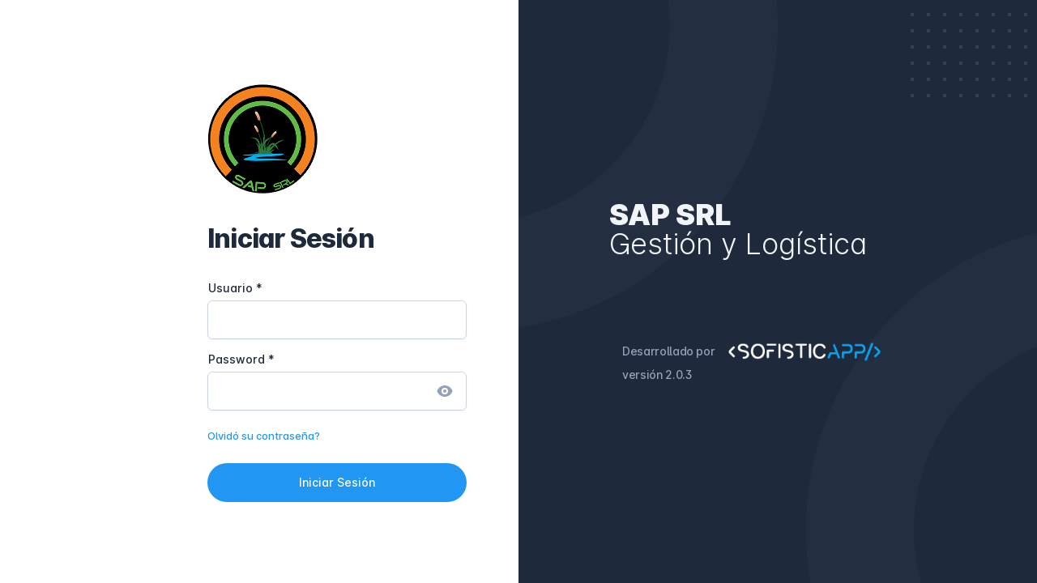

--- FILE ---
content_type: text/css
request_url: https://sap.sofisticapp.com.ar/assets/styles/splash-screen.css
body_size: 602
content:
body design-splash-screen {
  display: flex;
  flex-direction: column;
  align-items: center;
  justify-content: center;
  position: fixed;
  top: 0;
  left: 0;
  right: 0;
  bottom: 0;
  background-color: #111827;
  color: #f9fafb;
  z-index: 999999;
  pointer-events: none;
  opacity: 1;
  visibility: visible;
  transition: opacity 400ms cubic-bezier(0.4, 0, 0.2, 1);
}

body design-splash-screen img {
  width: 120px;
  max-width: 120px;
}

body design-splash-screen .spinner {
  display: flex;
  align-items: center;
  justify-content: space-between;
  margin-top: 40px;
  width: 56px;
}

body design-splash-screen .spinner > div {
  width: 12px;
  height: 12px;
  background-color: #1e96f7;
  border-radius: 100%;
  display: inline-block;
  -webkit-animation: design-bouncedelay 1s infinite ease-in-out both;
  animation: design-bouncedelay 1s infinite ease-in-out both;
}

body design-splash-screen .spinner .bounce1 {
  -webkit-animation-delay: -0.32s;
  animation-delay: -0.32s;
}

body design-splash-screen .spinner .bounce2 {
  -webkit-animation-delay: -0.16s;
  animation-delay: -0.16s;
}

@-webkit-keyframes design-bouncedelay {
  0%,
  80%,
  100% {
    -webkit-transform: scale(0);
  }
  40% {
    -webkit-transform: scale(1);
  }
}

@keyframes design-bouncedelay {
  0%,
  80%,
  100% {
    -webkit-transform: scale(0);
    transform: scale(0);
  }
  40% {
    -webkit-transform: scale(1);
    transform: scale(1);
  }
}

body:not(.design-splash-screen-hidden) {
  overflow: hidden;
}

body.design-splash-screen-hidden design-splash-screen {
  visibility: hidden;
  opacity: 0;
}


--- FILE ---
content_type: text/css
request_url: https://sap.sofisticapp.com.ar/styles.779c49275c013ca1.css
body_size: 66291
content:
*,:before,:after{box-sizing:border-box;border-width:0;border-style:solid;border-color:currentColor}:before,:after{--tw-content: ""}html{line-height:1.5;-webkit-text-size-adjust:100%;tab-size:4;font-family:Inter var,ui-sans-serif,system-ui,-apple-system,BlinkMacSystemFont,Segoe UI,Roboto,Helvetica Neue,Arial,Noto Sans,sans-serif,"Apple Color Emoji","Segoe UI Emoji",Segoe UI Symbol,"Noto Color Emoji"}body{margin:0;line-height:inherit}hr{height:0;color:inherit;border-top-width:1px}abbr[title]{-webkit-text-decoration:underline dotted;text-decoration:underline dotted}h1,h2,h3,h4,h5,h6{font-size:inherit;font-weight:inherit}a{color:inherit;text-decoration:inherit}b,strong{font-weight:bolder}code,kbd,samp,pre{font-family:IBM Plex Mono,ui-monospace,SFMono-Regular,Menlo,Monaco,Consolas,Liberation Mono,Courier New,monospace;font-size:1em}small{font-size:80%}sub,sup{font-size:75%;line-height:0;position:relative;vertical-align:baseline}sub{bottom:-.25em}sup{top:-.5em}table{text-indent:0;border-color:inherit;border-collapse:collapse}button,input,optgroup,select,textarea{font-family:inherit;font-size:100%;line-height:inherit;color:inherit;margin:0;padding:0}button,select{text-transform:none}button,[type=button],[type=reset],[type=submit]{-webkit-appearance:button;background-color:transparent;background-image:none}:-moz-focusring{outline:auto}:-moz-ui-invalid{box-shadow:none}progress{vertical-align:baseline}::-webkit-inner-spin-button,::-webkit-outer-spin-button{height:auto}[type=search]{-webkit-appearance:textfield;outline-offset:-2px}::-webkit-search-decoration{-webkit-appearance:none}::-webkit-file-upload-button{-webkit-appearance:button;font:inherit}summary{display:list-item}blockquote,dl,dd,h1,h2,h3,h4,h5,h6,hr,figure,p,pre{margin:0}fieldset{margin:0;padding:0}legend{padding:0}ol,ul,menu{list-style:none;margin:0;padding:0}textarea{resize:vertical}input::placeholder,textarea::placeholder{opacity:1;color:#94a3b8}button,[role=button]{cursor:pointer}:disabled{cursor:default}img,svg,video,canvas,audio,iframe,embed,object{display:block;vertical-align:middle}img,video{max-width:100%;height:auto}[hidden]{display:none}*{text-rendering:optimizeLegibility;-o-text-rendering:optimizeLegibility;-ms-text-rendering:optimizeLegibility;-moz-text-rendering:optimizeLegibility;-webkit-text-rendering:optimizeLegibility;-webkit-tap-highlight-color:transparent}*:focus{outline:none!important}html,body{display:flex;flex-direction:column;flex:1 1 auto;width:100%;min-height:100%;-webkit-font-smoothing:auto;-moz-osx-font-smoothing:auto}html{font-size:16px}body{font-size:.875rem}body{font-feature-settings:"salt"}hr{margin:32px 0;border-bottom-width:1px}img{width:100%;vertical-align:top}input[disabled]{opacity:1;-webkit-text-fill-color:currentColor}body,.dark,.light{--tw-text-opacity: 1 !important;color:rgba(var(--design-text-default-rgb),var(--tw-text-opacity))!important;--tw-bg-opacity: 1 !important;background-color:rgba(var(--design-bg-default-rgb),var(--tw-bg-opacity))!important}*,*:before,*:after{--tw-border-opacity: 1 !important;border-color:rgba(var(--design-border-rgb),var(--tw-border-opacity))}.dark *,.dark *:before,.dark *:after{--tw-border-opacity: .12 !important}[disabled] *{--tw-text-opacity: 1 !important;color:rgba(var(--design-text-disabled-rgb),var(--tw-text-opacity))!important}@media print{html{font-size:12px!important}body,.dark,.light{background:none!important}}*,:before,:after{--tw-translate-x: 0;--tw-translate-y: 0;--tw-rotate: 0;--tw-skew-x: 0;--tw-skew-y: 0;--tw-scale-x: 1;--tw-scale-y: 1;--tw-transform: translateX(var(--tw-translate-x)) translateY(var(--tw-translate-y)) rotate(var(--tw-rotate)) skewX(var(--tw-skew-x)) skewY(var(--tw-skew-y)) scaleX(var(--tw-scale-x)) scaleY(var(--tw-scale-y));--tw-border-opacity: 1;border-color:rgb(226 232 240 / var(--tw-border-opacity));--tw-ring-offset-shadow: 0 0 #0000;--tw-ring-shadow: 0 0 #0000;--tw-shadow: 0 0 #0000;--tw-shadow-colored: 0 0 #0000}.mat-icon{--tw-text-opacity: 1;color:rgba(var(--design-mat-icon-rgb),var(--tw-text-opacity))}.text-default{--tw-text-opacity: 1 !important;color:rgba(var(--design-text-default-rgb),var(--tw-text-opacity))!important}.text-secondary{--tw-text-opacity: 1 !important;color:rgba(var(--design-text-secondary-rgb),var(--tw-text-opacity))!important}.text-hint{--tw-text-opacity: 1 !important;color:rgba(var(--design-text-hint-rgb),var(--tw-text-opacity))!important}.text-disabled{--tw-text-opacity: 1 !important;color:rgba(var(--design-text-disabled-rgb),var(--tw-text-opacity))!important}.divider{color:var(--design-divider)!important}.bg-card{--tw-bg-opacity: 1 !important;background-color:rgba(var(--design-bg-card-rgb),var(--tw-bg-opacity))!important}.bg-default{--tw-bg-opacity: 1 !important;background-color:rgba(var(--design-bg-default-rgb),var(--tw-bg-opacity))!important}.bg-hover{background-color:var(--design-bg-hover)!important}.theme-default{--design-primary-50: #eef2ff;--design-primary-50-rgb: 238,242,255;--design-primary-100: #e0e7ff;--design-primary-100-rgb: 224,231,255;--design-primary-200: #c7d2fe;--design-primary-200-rgb: 199,210,254;--design-primary-300: #a5b4fc;--design-primary-300-rgb: 165,180,252;--design-primary-400: #818cf8;--design-primary-400-rgb: 129,140,248;--design-primary-500: #6366f1;--design-primary-500-rgb: 99,102,241;--design-primary-600: #4f46e5;--design-primary-600-rgb: 79,70,229;--design-primary-700: #4338ca;--design-primary-700-rgb: 67,56,202;--design-primary-800: #3730a3;--design-primary-800-rgb: 55,48,163;--design-primary-900: #312e81;--design-primary-900-rgb: 49,46,129;--design-primary: #4f46e5;--design-primary-rgb: 79,70,229;--design-on-primary-50: #312e81;--design-on-primary-50-rgb: 49,46,129;--design-on-primary-100: #312e81;--design-on-primary-100-rgb: 49,46,129;--design-on-primary-200: #312e81;--design-on-primary-200-rgb: 49,46,129;--design-on-primary-300: #312e81;--design-on-primary-300-rgb: 49,46,129;--design-on-primary-400: #312e81;--design-on-primary-400-rgb: 49,46,129;--design-on-primary-500: #FFFFFF;--design-on-primary-500-rgb: 255,255,255;--design-on-primary-600: #FFFFFF;--design-on-primary-600-rgb: 255,255,255;--design-on-primary-700: #FFFFFF;--design-on-primary-700-rgb: 255,255,255;--design-on-primary-800: #FFFFFF;--design-on-primary-800-rgb: 255,255,255;--design-on-primary-900: #FFFFFF;--design-on-primary-900-rgb: 255,255,255;--design-on-primary: #FFFFFF;--design-on-primary-rgb: 255,255,255;--design-accent-50: #f8fafc;--design-accent-50-rgb: 248,250,252;--design-accent-100: #f1f5f9;--design-accent-100-rgb: 241,245,249;--design-accent-200: #e2e8f0;--design-accent-200-rgb: 226,232,240;--design-accent-300: #cbd5e1;--design-accent-300-rgb: 203,213,225;--design-accent-400: #94a3b8;--design-accent-400-rgb: 148,163,184;--design-accent-500: #64748b;--design-accent-500-rgb: 100,116,139;--design-accent-600: #475569;--design-accent-600-rgb: 71,85,105;--design-accent-700: #334155;--design-accent-700-rgb: 51,65,85;--design-accent-800: #1e293b;--design-accent-800-rgb: 30,41,59;--design-accent-900: #0f172a;--design-accent-900-rgb: 15,23,42;--design-accent: #1e293b;--design-accent-rgb: 30,41,59;--design-on-accent-50: #0f172a;--design-on-accent-50-rgb: 15,23,42;--design-on-accent-100: #0f172a;--design-on-accent-100-rgb: 15,23,42;--design-on-accent-200: #0f172a;--design-on-accent-200-rgb: 15,23,42;--design-on-accent-300: #0f172a;--design-on-accent-300-rgb: 15,23,42;--design-on-accent-400: #0f172a;--design-on-accent-400-rgb: 15,23,42;--design-on-accent-500: #FFFFFF;--design-on-accent-500-rgb: 255,255,255;--design-on-accent-600: #FFFFFF;--design-on-accent-600-rgb: 255,255,255;--design-on-accent-700: #FFFFFF;--design-on-accent-700-rgb: 255,255,255;--design-on-accent-800: #FFFFFF;--design-on-accent-800-rgb: 255,255,255;--design-on-accent-900: #FFFFFF;--design-on-accent-900-rgb: 255,255,255;--design-on-accent: #FFFFFF;--design-on-accent-rgb: 255,255,255;--design-warn-50: #fef2f2;--design-warn-50-rgb: 254,242,242;--design-warn-100: #fee2e2;--design-warn-100-rgb: 254,226,226;--design-warn-200: #fecaca;--design-warn-200-rgb: 254,202,202;--design-warn-300: #fca5a5;--design-warn-300-rgb: 252,165,165;--design-warn-400: #f87171;--design-warn-400-rgb: 248,113,113;--design-warn-500: #ef4444;--design-warn-500-rgb: 239,68,68;--design-warn-600: #dc2626;--design-warn-600-rgb: 220,38,38;--design-warn-700: #b91c1c;--design-warn-700-rgb: 185,28,28;--design-warn-800: #991b1b;--design-warn-800-rgb: 153,27,27;--design-warn-900: #7f1d1d;--design-warn-900-rgb: 127,29,29;--design-warn: #dc2626;--design-warn-rgb: 220,38,38;--design-on-warn-50: #7f1d1d;--design-on-warn-50-rgb: 127,29,29;--design-on-warn-100: #7f1d1d;--design-on-warn-100-rgb: 127,29,29;--design-on-warn-200: #7f1d1d;--design-on-warn-200-rgb: 127,29,29;--design-on-warn-300: #7f1d1d;--design-on-warn-300-rgb: 127,29,29;--design-on-warn-400: #7f1d1d;--design-on-warn-400-rgb: 127,29,29;--design-on-warn-500: #fef2f2;--design-on-warn-500-rgb: 254,242,242;--design-on-warn-600: #FFFFFF;--design-on-warn-600-rgb: 255,255,255;--design-on-warn-700: #FFFFFF;--design-on-warn-700-rgb: 255,255,255;--design-on-warn-800: #FFFFFF;--design-on-warn-800-rgb: 255,255,255;--design-on-warn-900: #FFFFFF;--design-on-warn-900-rgb: 255,255,255;--design-on-warn: #FFFFFF;--design-on-warn-rgb: 255,255,255}.theme-brand{--design-primary-50: #eff5fe;--design-primary-50-rgb: 239,245,254;--design-primary-100: #e2ecfd;--design-primary-100-rgb: 226,236,253;--design-primary-200: #c4dafa;--design-primary-200-rgb: 196,218,250;--design-primary-300: #a1c6f8;--design-primary-300-rgb: 161,198,248;--design-primary-400: #74b0f5;--design-primary-400-rgb: 116,176,245;--design-primary-500: #2196f3;--design-primary-500-rgb: 33,150,243;--design-primary-600: #1e88dc;--design-primary-600-rgb: 30,136,220;--design-primary-700: #1a78c3;--design-primary-700-rgb: 26,120,195;--design-primary-800: #1766a6;--design-primary-800-rgb: 23,102,166;--design-primary-900: #125183;--design-primary-900-rgb: 18,81,131;--design-primary: #2196f3;--design-primary-rgb: 33,150,243;--design-on-primary-50: #125183;--design-on-primary-50-rgb: 18,81,131;--design-on-primary-100: #125183;--design-on-primary-100-rgb: 18,81,131;--design-on-primary-200: #125183;--design-on-primary-200-rgb: 18,81,131;--design-on-primary-300: #125183;--design-on-primary-300-rgb: 18,81,131;--design-on-primary-400: #125183;--design-on-primary-400-rgb: 18,81,131;--design-on-primary-500: #FFFFFF;--design-on-primary-500-rgb: 255,255,255;--design-on-primary-600: #FFFFFF;--design-on-primary-600-rgb: 255,255,255;--design-on-primary-700: #FFFFFF;--design-on-primary-700-rgb: 255,255,255;--design-on-primary-800: #FFFFFF;--design-on-primary-800-rgb: 255,255,255;--design-on-primary-900: #FFFFFF;--design-on-primary-900-rgb: 255,255,255;--design-on-primary: #FFFFFF;--design-on-primary-rgb: 255,255,255}.theme-teal{--design-primary-50: #f0fdfa;--design-primary-50-rgb: 240,253,250;--design-primary-100: #ccfbf1;--design-primary-100-rgb: 204,251,241;--design-primary-200: #99f6e4;--design-primary-200-rgb: 153,246,228;--design-primary-300: #5eead4;--design-primary-300-rgb: 94,234,212;--design-primary-400: #2dd4bf;--design-primary-400-rgb: 45,212,191;--design-primary-500: #14b8a6;--design-primary-500-rgb: 20,184,166;--design-primary-600: #0d9488;--design-primary-600-rgb: 13,148,136;--design-primary-700: #0f766e;--design-primary-700-rgb: 15,118,110;--design-primary-800: #115e59;--design-primary-800-rgb: 17,94,89;--design-primary-900: #134e4a;--design-primary-900-rgb: 19,78,74;--design-primary: #0d9488;--design-primary-rgb: 13,148,136;--design-on-primary-50: #134e4a;--design-on-primary-50-rgb: 19,78,74;--design-on-primary-100: #134e4a;--design-on-primary-100-rgb: 19,78,74;--design-on-primary-200: #134e4a;--design-on-primary-200-rgb: 19,78,74;--design-on-primary-300: #134e4a;--design-on-primary-300-rgb: 19,78,74;--design-on-primary-400: #134e4a;--design-on-primary-400-rgb: 19,78,74;--design-on-primary-500: #134e4a;--design-on-primary-500-rgb: 19,78,74;--design-on-primary-600: #FFFFFF;--design-on-primary-600-rgb: 255,255,255;--design-on-primary-700: #FFFFFF;--design-on-primary-700-rgb: 255,255,255;--design-on-primary-800: #FFFFFF;--design-on-primary-800-rgb: 255,255,255;--design-on-primary-900: #FFFFFF;--design-on-primary-900-rgb: 255,255,255;--design-on-primary: #FFFFFF;--design-on-primary-rgb: 255,255,255}.theme-rose{--design-primary-50: #fff1f2;--design-primary-50-rgb: 255,241,242;--design-primary-100: #ffe4e6;--design-primary-100-rgb: 255,228,230;--design-primary-200: #fecdd3;--design-primary-200-rgb: 254,205,211;--design-primary-300: #fda4af;--design-primary-300-rgb: 253,164,175;--design-primary-400: #fb7185;--design-primary-400-rgb: 251,113,133;--design-primary-500: #f43f5e;--design-primary-500-rgb: 244,63,94;--design-primary-600: #e11d48;--design-primary-600-rgb: 225,29,72;--design-primary-700: #be123c;--design-primary-700-rgb: 190,18,60;--design-primary-800: #9f1239;--design-primary-800-rgb: 159,18,57;--design-primary-900: #881337;--design-primary-900-rgb: 136,19,55;--design-primary: #f43f5e;--design-primary-rgb: 244,63,94;--design-on-primary-50: #881337;--design-on-primary-50-rgb: 136,19,55;--design-on-primary-100: #881337;--design-on-primary-100-rgb: 136,19,55;--design-on-primary-200: #881337;--design-on-primary-200-rgb: 136,19,55;--design-on-primary-300: #881337;--design-on-primary-300-rgb: 136,19,55;--design-on-primary-400: #881337;--design-on-primary-400-rgb: 136,19,55;--design-on-primary-500: #FFFFFF;--design-on-primary-500-rgb: 255,255,255;--design-on-primary-600: #FFFFFF;--design-on-primary-600-rgb: 255,255,255;--design-on-primary-700: #FFFFFF;--design-on-primary-700-rgb: 255,255,255;--design-on-primary-800: #FFFFFF;--design-on-primary-800-rgb: 255,255,255;--design-on-primary-900: #FFFFFF;--design-on-primary-900-rgb: 255,255,255;--design-on-primary: #FFFFFF;--design-on-primary-rgb: 255,255,255}.theme-purple{--design-primary-50: #faf5ff;--design-primary-50-rgb: 250,245,255;--design-primary-100: #f3e8ff;--design-primary-100-rgb: 243,232,255;--design-primary-200: #e9d5ff;--design-primary-200-rgb: 233,213,255;--design-primary-300: #d8b4fe;--design-primary-300-rgb: 216,180,254;--design-primary-400: #c084fc;--design-primary-400-rgb: 192,132,252;--design-primary-500: #a855f7;--design-primary-500-rgb: 168,85,247;--design-primary-600: #9333ea;--design-primary-600-rgb: 147,51,234;--design-primary-700: #7e22ce;--design-primary-700-rgb: 126,34,206;--design-primary-800: #6b21a8;--design-primary-800-rgb: 107,33,168;--design-primary-900: #581c87;--design-primary-900-rgb: 88,28,135;--design-primary: #9333ea;--design-primary-rgb: 147,51,234;--design-on-primary-50: #581c87;--design-on-primary-50-rgb: 88,28,135;--design-on-primary-100: #581c87;--design-on-primary-100-rgb: 88,28,135;--design-on-primary-200: #581c87;--design-on-primary-200-rgb: 88,28,135;--design-on-primary-300: #581c87;--design-on-primary-300-rgb: 88,28,135;--design-on-primary-400: #581c87;--design-on-primary-400-rgb: 88,28,135;--design-on-primary-500: #FFFFFF;--design-on-primary-500-rgb: 255,255,255;--design-on-primary-600: #FFFFFF;--design-on-primary-600-rgb: 255,255,255;--design-on-primary-700: #FFFFFF;--design-on-primary-700-rgb: 255,255,255;--design-on-primary-800: #FFFFFF;--design-on-primary-800-rgb: 255,255,255;--design-on-primary-900: #FFFFFF;--design-on-primary-900-rgb: 255,255,255;--design-on-primary: #FFFFFF;--design-on-primary-rgb: 255,255,255}.theme-amber{--design-primary-50: #fffbeb;--design-primary-50-rgb: 255,251,235;--design-primary-100: #fef3c7;--design-primary-100-rgb: 254,243,199;--design-primary-200: #fde68a;--design-primary-200-rgb: 253,230,138;--design-primary-300: #fcd34d;--design-primary-300-rgb: 252,211,77;--design-primary-400: #fbbf24;--design-primary-400-rgb: 251,191,36;--design-primary-500: #f59e0b;--design-primary-500-rgb: 245,158,11;--design-primary-600: #d97706;--design-primary-600-rgb: 217,119,6;--design-primary-700: #b45309;--design-primary-700-rgb: 180,83,9;--design-primary-800: #92400e;--design-primary-800-rgb: 146,64,14;--design-primary-900: #78350f;--design-primary-900-rgb: 120,53,15;--design-primary: #f59e0b;--design-primary-rgb: 245,158,11;--design-on-primary-50: #78350f;--design-on-primary-50-rgb: 120,53,15;--design-on-primary-100: #78350f;--design-on-primary-100-rgb: 120,53,15;--design-on-primary-200: #78350f;--design-on-primary-200-rgb: 120,53,15;--design-on-primary-300: #78350f;--design-on-primary-300-rgb: 120,53,15;--design-on-primary-400: #78350f;--design-on-primary-400-rgb: 120,53,15;--design-on-primary-500: #78350f;--design-on-primary-500-rgb: 120,53,15;--design-on-primary-600: #FFFFFF;--design-on-primary-600-rgb: 255,255,255;--design-on-primary-700: #FFFFFF;--design-on-primary-700-rgb: 255,255,255;--design-on-primary-800: #FFFFFF;--design-on-primary-800-rgb: 255,255,255;--design-on-primary-900: #FFFFFF;--design-on-primary-900-rgb: 255,255,255;--design-on-primary: #78350f;--design-on-primary-rgb: 120,53,15}body.light,.light,.dark .light{--is-dark: false;--design-bg-app-bar: #FFFFFF;--design-bg-app-bar-rgb: 255,255,255;--design-bg-card: #FFFFFF;--design-bg-card-rgb: 255,255,255;--design-bg-default: #f1f5f9;--design-bg-default-rgb: 241,245,249;--design-bg-dialog: #FFFFFF;--design-bg-dialog-rgb: 255,255,255;--design-bg-hover: rgba(148,163,184,.12);--design-bg-hover-rgb: 148,163,184;--design-bg-status-bar: #cbd5e1;--design-bg-status-bar-rgb: 203,213,225;--design-text-default: #1e293b;--design-text-default-rgb: 30,41,59;--design-text-secondary: #64748b;--design-text-secondary-rgb: 100,116,139;--design-text-hint: #94a3b8;--design-text-hint-rgb: 148,163,184;--design-text-disabled: #94a3b8;--design-text-disabled-rgb: 148,163,184;--design-border: #e2e8f0;--design-border-rgb: 226,232,240;--design-divider: #e2e8f0;--design-divider-rgb: 226,232,240;--design-icon: #64748b;--design-icon-rgb: 100,116,139;--design-mat-icon: #64748b;--design-mat-icon-rgb: 100,116,139}body.dark,.dark,.light .dark{--design-bg-app-bar: #0f172a;--design-bg-app-bar-rgb: 15,23,42;--design-bg-card: #1e293b;--design-bg-card-rgb: 30,41,59;--design-bg-default: #0f172a;--design-bg-default-rgb: 15,23,42;--design-bg-dialog: #1e293b;--design-bg-dialog-rgb: 30,41,59;--design-bg-hover: rgba(255, 255, 255, .05);--design-bg-hover-rgb: 255,255,255;--design-bg-status-bar: #0f172a;--design-bg-status-bar-rgb: 15,23,42;--design-text-default: #FFFFFF;--design-text-default-rgb: 255,255,255;--design-text-secondary: #94a3b8;--design-text-secondary-rgb: 148,163,184;--design-text-hint: #64748b;--design-text-hint-rgb: 100,116,139;--design-text-disabled: #475569;--design-text-disabled-rgb: 71,85,105;--design-border: rgba(241,245,249,.12);--design-border-rgb: 241,245,249;--design-divider: rgba(241,245,249,.12);--design-divider-rgb: 241,245,249;--design-icon: #94a3b8;--design-icon-rgb: 148,163,184;--design-mat-icon: #94a3b8;--design-mat-icon-rgb: 148,163,184}.prose{color:var(--design-text-default);max-width:65ch}.prose :where([class~="lead"]):not(:where([class~="not-prose"] *)){color:var(--design-text-secondary);font-size:1.25em;line-height:1.6;margin-top:1.2em;margin-bottom:1.2em}.prose :where(a):not(:where([class~="not-prose"] *)){color:var(--design-primary-500);text-decoration:underline;font-weight:500}.prose :where(strong):not(:where([class~="not-prose"] *)){color:var(--design-text-default);font-weight:600}.prose :where(ol):not(:where([class~="not-prose"] *)){list-style-type:decimal;padding-left:1.625em}.prose :where(ol[type="A"]):not(:where([class~="not-prose"] *)){list-style-type:upper-alpha}.prose :where(ol[type="a"]):not(:where([class~="not-prose"] *)){list-style-type:lower-alpha}.prose :where(ol[type="I"]):not(:where([class~="not-prose"] *)){list-style-type:upper-roman}.prose :where(ol[type="i"]):not(:where([class~="not-prose"] *)){list-style-type:lower-roman}.prose :where(ol[type="1"]):not(:where([class~="not-prose"] *)){list-style-type:decimal}.prose :where(ul):not(:where([class~="not-prose"] *)){list-style-type:disc;padding-left:1.625em}.prose :where(ol > li):not(:where([class~="not-prose"] *))::marker{font-weight:400;color:var(--tw-prose-counters)}.prose :where(ul > li):not(:where([class~="not-prose"] *))::marker{color:var(--tw-prose-bullets)}.prose :where(hr):not(:where([class~="not-prose"] *)){border-color:var(--design-border);border-top-width:1px;margin-top:3em;margin-bottom:3em}.prose :where(blockquote):not(:where([class~="not-prose"] *)){font-weight:500;font-style:italic;color:var(--design-text-default);border-left-width:.25rem;border-left-color:var(--design-border);quotes:"\201c""\201d""\2018""\2019";margin-top:1.6em;margin-bottom:1.6em;padding-left:1em}.prose :where(blockquote p:first-of-type):not(:where([class~="not-prose"] *)):before{content:open-quote}.prose :where(blockquote p:last-of-type):not(:where([class~="not-prose"] *)):after{content:close-quote}.prose :where(h1):not(:where([class~="not-prose"] *)){color:var(--design-text-default);font-weight:800;font-size:2.25em;margin-top:0;margin-bottom:.8888889em;line-height:1.1111111}.prose :where(h1 strong):not(:where([class~="not-prose"] *)){font-weight:900}.prose :where(h2):not(:where([class~="not-prose"] *)){color:var(--design-text-default);font-weight:700;font-size:1.5em;margin-top:2em;margin-bottom:1em;line-height:1.3333333}.prose :where(h2 strong):not(:where([class~="not-prose"] *)){font-weight:800}.prose :where(h3):not(:where([class~="not-prose"] *)){color:var(--design-text-default);font-weight:600;font-size:1.25em;margin-top:1.6em;margin-bottom:.6em;line-height:1.6}.prose :where(h3 strong):not(:where([class~="not-prose"] *)){font-weight:700}.prose :where(h4):not(:where([class~="not-prose"] *)){color:var(--design-text-default);font-weight:600;margin-top:1.5em;margin-bottom:.5em;line-height:1.5}.prose :where(h4 strong):not(:where([class~="not-prose"] *)){font-weight:700}.prose :where(figure > *):not(:where([class~="not-prose"] *)){margin-top:0;margin-bottom:0}.prose :where(figcaption):not(:where([class~="not-prose"] *)){color:var(--tw-prose-captions);font-size:.875em;line-height:1.4285714;margin-top:.8571429em}.prose :where(code):not(:where([class~="not-prose"] *)){color:var(--design-text-default);font-weight:500;font-size:.875em}.prose :where(code):not(:where([class~="not-prose"] *)):before{content:"`"}.prose :where(code):not(:where([class~="not-prose"] *)):after{content:"`"}.prose :where(a code):not(:where([class~="not-prose"] *)){color:var(--design-primary)}.prose :where(pre):not(:where([class~="not-prose"] *)){color:#fff;background-color:#1e293b;overflow-x:auto;font-weight:400;font-size:.875em;line-height:1.7142857;margin-top:1.7142857em;margin-bottom:1.7142857em;border-radius:.375rem;padding:.8571429em 1.1428571em}.prose :where(pre code):not(:where([class~="not-prose"] *)){background-color:transparent;border-width:0;border-radius:0;padding:0;font-weight:inherit;color:inherit;font-size:inherit;font-family:inherit;line-height:inherit}.prose :where(pre code):not(:where([class~="not-prose"] *)):before{content:none}.prose :where(pre code):not(:where([class~="not-prose"] *)):after{content:none}.prose :where(table):not(:where([class~="not-prose"] *)){width:100%;table-layout:auto;text-align:left;margin-top:2em;margin-bottom:2em;font-size:.875em;line-height:1.7142857}.prose :where(thead):not(:where([class~="not-prose"] *)){border-bottom-width:1px;border-bottom-color:var(--design-border);color:var(--design-text-default)}.prose :where(thead th):not(:where([class~="not-prose"] *)){color:var(--tw-prose-headings);font-weight:600;vertical-align:bottom;padding-right:.5714286em;padding-bottom:.5714286em;padding-left:.5714286em}.prose :where(tbody tr):not(:where([class~="not-prose"] *)){border-bottom-width:1px;border-bottom-color:var(--design-border)}.prose :where(tbody tr:last-child):not(:where([class~="not-prose"] *)){border-bottom-width:0}.prose :where(tbody td):not(:where([class~="not-prose"] *)){vertical-align:baseline;padding:.5714286em}.prose{--tw-prose-body: #374151;--tw-prose-headings: #111827;--tw-prose-lead: #4b5563;--tw-prose-links: #111827;--tw-prose-bold: #111827;--tw-prose-counters: #6b7280;--tw-prose-bullets: #d1d5db;--tw-prose-hr: #e5e7eb;--tw-prose-quotes: #111827;--tw-prose-quote-borders: #e5e7eb;--tw-prose-captions: #6b7280;--tw-prose-code: #111827;--tw-prose-pre-code: #e5e7eb;--tw-prose-pre-bg: #1f2937;--tw-prose-th-borders: #d1d5db;--tw-prose-td-borders: #e5e7eb;--tw-prose-invert-body: #d1d5db;--tw-prose-invert-headings: #fff;--tw-prose-invert-lead: #9ca3af;--tw-prose-invert-links: #fff;--tw-prose-invert-bold: #fff;--tw-prose-invert-counters: #9ca3af;--tw-prose-invert-bullets: #4b5563;--tw-prose-invert-hr: #374151;--tw-prose-invert-quotes: #f3f4f6;--tw-prose-invert-quote-borders: #374151;--tw-prose-invert-captions: #9ca3af;--tw-prose-invert-code: #fff;--tw-prose-invert-pre-code: #d1d5db;--tw-prose-invert-pre-bg: rgb(0 0 0 / 50%);--tw-prose-invert-th-borders: #4b5563;--tw-prose-invert-td-borders: #374151;font-size:1rem;line-height:1.75}.prose :where(p):not(:where([class~="not-prose"] *)){margin-top:1.25em;margin-bottom:1.25em}.prose :where(img):not(:where([class~="not-prose"] *)){margin-top:2em;margin-bottom:2em}.prose :where(video):not(:where([class~="not-prose"] *)){margin-top:2em;margin-bottom:2em}.prose :where(figure):not(:where([class~="not-prose"] *)){margin-top:2em;margin-bottom:2em}.prose :where(h2 code):not(:where([class~="not-prose"] *)){font-size:.875em}.prose :where(h3 code):not(:where([class~="not-prose"] *)){font-size:.9em}.prose :where(li):not(:where([class~="not-prose"] *)){margin-top:.5em;margin-bottom:.5em}.prose :where(ol > li):not(:where([class~="not-prose"] *)){padding-left:.375em}.prose :where(ul > li):not(:where([class~="not-prose"] *)){padding-left:.375em}.prose>:where(ul > li p):not(:where([class~="not-prose"] *)){margin-top:.75em;margin-bottom:.75em}.prose>:where(ul > li > *:first-child):not(:where([class~="not-prose"] *)){margin-top:1.25em}.prose>:where(ul > li > *:last-child):not(:where([class~="not-prose"] *)){margin-bottom:1.25em}.prose>:where(ol > li > *:first-child):not(:where([class~="not-prose"] *)){margin-top:1.25em}.prose>:where(ol > li > *:last-child):not(:where([class~="not-prose"] *)){margin-bottom:1.25em}.prose :where(ul ul,ul ol,ol ul,ol ol):not(:where([class~="not-prose"] *)){margin-top:.75em;margin-bottom:.75em}.prose :where(hr + *):not(:where([class~="not-prose"] *)){margin-top:0}.prose :where(h2 + *):not(:where([class~="not-prose"] *)){margin-top:0}.prose :where(h3 + *):not(:where([class~="not-prose"] *)){margin-top:0}.prose :where(h4 + *):not(:where([class~="not-prose"] *)){margin-top:0}.prose :where(thead th:first-child):not(:where([class~="not-prose"] *)){padding-left:0}.prose :where(thead th:last-child):not(:where([class~="not-prose"] *)){padding-right:0}.prose :where(tbody td:first-child):not(:where([class~="not-prose"] *)){padding-left:0}.prose :where(tbody td:last-child):not(:where([class~="not-prose"] *)){padding-right:0}.prose>:where(:first-child):not(:where([class~="not-prose"] *)){margin-top:0}.prose>:where(:last-child):not(:where([class~="not-prose"] *)){margin-bottom:0}.prose :where(ol > li):not(:where([class~="not-prose"] *)):before{color:var(--design-text-secondary)}.prose :where(ul > li):not(:where([class~="not-prose"] *)):before{background-color:var(--design-text-hint)}.prose :where(figure figcaption):not(:where([class~="not-prose"] *)){color:var(--design-text-secondary)}.prose-sm{font-size:.875rem;line-height:1.7142857}.prose-sm :where(p):not(:where([class~="not-prose"] *)){margin-top:1.1428571em;margin-bottom:1.1428571em}.prose-sm :where([class~="lead"]):not(:where([class~="not-prose"] *)){font-size:1.2857143em;line-height:1.5555556;margin-top:.8888889em;margin-bottom:.8888889em}.prose-sm :where(blockquote):not(:where([class~="not-prose"] *)){margin-top:1.3333333em;margin-bottom:1.3333333em;padding-left:1.1111111em}.prose-sm :where(h1):not(:where([class~="not-prose"] *)){font-size:2.1428571em;margin-top:0;margin-bottom:.8em;line-height:1.2}.prose-sm :where(h2):not(:where([class~="not-prose"] *)){font-size:1.4285714em;margin-top:1.6em;margin-bottom:.8em;line-height:1.4}.prose-sm :where(h3):not(:where([class~="not-prose"] *)){font-size:1.2857143em;margin-top:1.5555556em;margin-bottom:.4444444em;line-height:1.5555556}.prose-sm :where(h4):not(:where([class~="not-prose"] *)){margin-top:1.4285714em;margin-bottom:.5714286em;line-height:1.4285714}.prose-sm :where(img):not(:where([class~="not-prose"] *)){margin-top:1.7142857em;margin-bottom:1.7142857em}.prose-sm :where(video):not(:where([class~="not-prose"] *)){margin-top:1.7142857em;margin-bottom:1.7142857em}.prose-sm :where(figure):not(:where([class~="not-prose"] *)){margin-top:1.7142857em;margin-bottom:1.7142857em}.prose-sm :where(figure > *):not(:where([class~="not-prose"] *)){margin-top:0;margin-bottom:0}.prose-sm :where(figcaption):not(:where([class~="not-prose"] *)){font-size:.8571429em;line-height:1.3333333;margin-top:.6666667em}.prose-sm :where(code):not(:where([class~="not-prose"] *)){font-size:1em}.prose-sm :where(h2 code):not(:where([class~="not-prose"] *)){font-size:.9em}.prose-sm :where(h3 code):not(:where([class~="not-prose"] *)){font-size:.8888889em}.prose-sm :where(pre):not(:where([class~="not-prose"] *)){font-size:1em;line-height:1.6666667;margin-top:1.6666667em;margin-bottom:1.6666667em;border-radius:.25rem;padding:.6666667em 1em}.prose-sm :where(ol):not(:where([class~="not-prose"] *)){padding-left:1.5714286em}.prose-sm :where(ul):not(:where([class~="not-prose"] *)){padding-left:1.5714286em}.prose-sm :where(li):not(:where([class~="not-prose"] *)){margin-top:.2857143em;margin-bottom:.2857143em}.prose-sm :where(ol > li):not(:where([class~="not-prose"] *)){padding-left:.4285714em}.prose-sm :where(ul > li):not(:where([class~="not-prose"] *)){padding-left:.4285714em}.prose-sm>:where(ul > li p):not(:where([class~="not-prose"] *)){margin-top:.5714286em;margin-bottom:.5714286em}.prose-sm>:where(ul > li > *:first-child):not(:where([class~="not-prose"] *)){margin-top:1.1428571em}.prose-sm>:where(ul > li > *:last-child):not(:where([class~="not-prose"] *)){margin-bottom:1.1428571em}.prose-sm>:where(ol > li > *:first-child):not(:where([class~="not-prose"] *)){margin-top:1.1428571em}.prose-sm>:where(ol > li > *:last-child):not(:where([class~="not-prose"] *)){margin-bottom:1.1428571em}.prose-sm :where(ul ul,ul ol,ol ul,ol ol):not(:where([class~="not-prose"] *)){margin-top:.5714286em;margin-bottom:.5714286em}.prose-sm :where(hr):not(:where([class~="not-prose"] *)){margin-top:2.8571429em;margin-bottom:2.8571429em}.prose-sm :where(hr + *):not(:where([class~="not-prose"] *)){margin-top:0}.prose-sm :where(h2 + *):not(:where([class~="not-prose"] *)){margin-top:0}.prose-sm :where(h3 + *):not(:where([class~="not-prose"] *)){margin-top:0}.prose-sm :where(h4 + *):not(:where([class~="not-prose"] *)){margin-top:0}.prose-sm :where(table):not(:where([class~="not-prose"] *)){font-size:1em;line-height:1.5}.prose-sm :where(thead th):not(:where([class~="not-prose"] *)){padding-right:1em;padding-bottom:.6666667em;padding-left:1em}.prose-sm :where(thead th:first-child):not(:where([class~="not-prose"] *)){padding-left:0}.prose-sm :where(thead th:last-child):not(:where([class~="not-prose"] *)){padding-right:0}.prose-sm :where(tbody td):not(:where([class~="not-prose"] *)){padding:.6666667em 1em}.prose-sm :where(tbody td:first-child):not(:where([class~="not-prose"] *)){padding-left:0}.prose-sm :where(tbody td:last-child):not(:where([class~="not-prose"] *)){padding-right:0}.prose-sm>:where(:first-child):not(:where([class~="not-prose"] *)){margin-top:0}.prose-sm>:where(:last-child):not(:where([class~="not-prose"] *)){margin-bottom:0}.hover\:visible:hover{visibility:visible!important}.hover\:scale-105:hover{--tw-scale-x: 1.05 !important;--tw-scale-y: 1.05 !important;transform:var(--tw-transform)!important}.hover\:border-primary-600:hover{--tw-border-opacity: 1 !important;border-color:rgba(var(--design-primary-600-rgb),var(--tw-border-opacity))!important}.hover\:bg-gray-50:hover{--tw-bg-opacity: 1 !important;background-color:rgb(248 250 252 / var(--tw-bg-opacity))!important}.hover\:text-primary-600:hover{--tw-text-opacity: 1 !important;color:rgba(var(--design-primary-600-rgb),var(--tw-text-opacity))!important}.hover\:text-primary-400:hover{--tw-text-opacity: 1 !important;color:rgba(var(--design-primary-400-rgb),var(--tw-text-opacity))!important}.hover\:text-red-600:hover{--tw-text-opacity: 1 !important;color:rgb(220 38 38 / var(--tw-text-opacity))!important}.hover\:text-primary-700:hover{--tw-text-opacity: 1 !important;color:rgba(var(--design-primary-700-rgb),var(--tw-text-opacity))!important}.hover\:text-red-400:hover{--tw-text-opacity: 1 !important;color:rgb(248 113 113 / var(--tw-text-opacity))!important}.hover\:underline:hover{text-decoration-line:underline!important}.hover\:opacity-80:hover{opacity:.8!important}.dark .dark\:bg-card{--tw-bg-opacity: 1 !important;background-color:rgba(var(--design-bg-card-rgb),var(--tw-bg-opacity))!important}.dark .dark\:bg-default{--tw-bg-opacity: 1 !important;background-color:rgba(var(--design-bg-default-rgb),var(--tw-bg-opacity))!important}.dark .dark\:flex{display:flex!important}.dark .dark\:hidden{display:none!important}.dark .dark\:border-l{border-left-width:1px!important}.dark .dark\:border-b{border-bottom-width:1px!important}.dark .dark\:border-gray-500{--tw-border-opacity: 1 !important;border-color:rgb(100 116 139 / var(--tw-border-opacity))!important}.dark .dark\:border-gray-600{--tw-border-opacity: 1 !important;border-color:rgb(71 85 105 / var(--tw-border-opacity))!important}.dark .dark\:border-warn{--tw-border-opacity: 1 !important;border-color:rgba(var(--design-warn-rgb),var(--tw-border-opacity))!important}.dark .dark\:border-primary{--tw-border-opacity: 1 !important;border-color:rgba(var(--design-primary-rgb),var(--tw-border-opacity))!important}.dark .dark\:border-white{--tw-border-opacity: 1 !important;border-color:rgb(255 255 255 / var(--tw-border-opacity))!important}.dark .dark\:bg-black{--tw-bg-opacity: 1 !important;background-color:rgb(0 0 0 / var(--tw-bg-opacity))!important}.dark .dark\:bg-gray-50{--tw-bg-opacity: 1 !important;background-color:rgb(248 250 252 / var(--tw-bg-opacity))!important}.dark .dark\:bg-red-700{--tw-bg-opacity: 1 !important;background-color:rgb(185 28 28 / var(--tw-bg-opacity))!important}.dark .dark\:bg-orange-800{--tw-bg-opacity: 1 !important;background-color:rgb(154 52 18 / var(--tw-bg-opacity))!important}.dark .dark\:bg-red-900{--tw-bg-opacity: 1 !important;background-color:rgb(127 29 29 / var(--tw-bg-opacity))!important}.dark .dark\:bg-lime-800{--tw-bg-opacity: 1 !important;background-color:rgb(63 98 18 / var(--tw-bg-opacity))!important}.dark .dark\:bg-gray-800{--tw-bg-opacity: 1 !important;background-color:rgb(30 41 59 / var(--tw-bg-opacity))!important}.dark .dark\:bg-primary-600{--tw-bg-opacity: 1 !important;background-color:rgba(var(--design-primary-600-rgb),var(--tw-bg-opacity))!important}.dark .dark\:bg-accent-600{--tw-bg-opacity: 1 !important;background-color:rgba(var(--design-accent-600-rgb),var(--tw-bg-opacity))!important}.dark .dark\:bg-warn-600{--tw-bg-opacity: 1 !important;background-color:rgba(var(--design-warn-600-rgb),var(--tw-bg-opacity))!important}.dark .dark\:bg-gray-600{--tw-bg-opacity: 1 !important;background-color:rgb(71 85 105 / var(--tw-bg-opacity))!important}.dark .dark\:bg-blue-600{--tw-bg-opacity: 1 !important;background-color:rgb(37 99 235 / var(--tw-bg-opacity))!important}.dark .dark\:bg-green-500{--tw-bg-opacity: 1 !important;background-color:rgb(34 197 94 / var(--tw-bg-opacity))!important}.dark .dark\:bg-amber-500{--tw-bg-opacity: 1 !important;background-color:rgb(245 158 11 / var(--tw-bg-opacity))!important}.dark .dark\:bg-red-600{--tw-bg-opacity: 1 !important;background-color:rgb(220 38 38 / var(--tw-bg-opacity))!important}.dark .dark\:bg-gray-500{--tw-bg-opacity: 1 !important;background-color:rgb(100 116 139 / var(--tw-bg-opacity))!important}.dark .dark\:bg-gray-700{--tw-bg-opacity: 1 !important;background-color:rgb(51 65 85 / var(--tw-bg-opacity))!important}.dark .dark\:bg-gray-900{--tw-bg-opacity: 1 !important;background-color:rgb(15 23 42 / var(--tw-bg-opacity))!important}.dark .dark\:bg-transparent{background-color:transparent!important}.dark .dark\:bg-red-800{--tw-bg-opacity: 1 !important;background-color:rgb(153 27 27 / var(--tw-bg-opacity))!important}.dark .dark\:bg-orange-600{--tw-bg-opacity: 1 !important;background-color:rgb(234 88 12 / var(--tw-bg-opacity))!important}.dark .dark\:bg-white{--tw-bg-opacity: 1 !important;background-color:rgb(255 255 255 / var(--tw-bg-opacity))!important}.dark .dark\:bg-primary-900{--tw-bg-opacity: 1 !important;background-color:rgba(var(--design-primary-900-rgb),var(--tw-bg-opacity))!important}.dark .dark\:bg-opacity-5{--tw-bg-opacity: .05 !important}.dark .dark\:bg-opacity-10{--tw-bg-opacity: .1 !important}.dark .dark\:text-gray-400{--tw-text-opacity: 1 !important;color:rgb(148 163 184 / var(--tw-text-opacity))!important}.dark .dark\:text-gray-500{--tw-text-opacity: 1 !important;color:rgb(100 116 139 / var(--tw-text-opacity))!important}.dark .dark\:text-red-500{--tw-text-opacity: 1 !important;color:rgb(239 68 68 / var(--tw-text-opacity))!important}.dark .dark\:text-white{--tw-text-opacity: 1 !important;color:rgb(255 255 255 / var(--tw-text-opacity))!important}.dark .dark\:text-primary-50{--tw-text-opacity: 1 !important;color:rgba(var(--design-primary-50-rgb),var(--tw-text-opacity))!important}.dark .dark\:text-accent-50{--tw-text-opacity: 1 !important;color:rgba(var(--design-accent-50-rgb),var(--tw-text-opacity))!important}.dark .dark\:text-warn-50{--tw-text-opacity: 1 !important;color:rgba(var(--design-warn-50-rgb),var(--tw-text-opacity))!important}.dark .dark\:text-gray-50{--tw-text-opacity: 1 !important;color:rgb(248 250 252 / var(--tw-text-opacity))!important}.dark .dark\:text-blue-50{--tw-text-opacity: 1 !important;color:rgb(239 246 255 / var(--tw-text-opacity))!important}.dark .dark\:text-green-50{--tw-text-opacity: 1 !important;color:rgb(240 253 244 / var(--tw-text-opacity))!important}.dark .dark\:text-amber-50{--tw-text-opacity: 1 !important;color:rgb(255 251 235 / var(--tw-text-opacity))!important}.dark .dark\:text-red-50{--tw-text-opacity: 1 !important;color:rgb(254 242 242 / var(--tw-text-opacity))!important}.dark .dark\:text-primary-500{--tw-text-opacity: 1 !important;color:rgba(var(--design-primary-500-rgb),var(--tw-text-opacity))!important}.dark .dark\:text-green-500{--tw-text-opacity: 1 !important;color:rgb(34 197 94 / var(--tw-text-opacity))!important}.dark .dark\:text-gray-600{--tw-text-opacity: 1 !important;color:rgb(71 85 105 / var(--tw-text-opacity))!important}.dark .dark\:text-primary-700{--tw-text-opacity: 1 !important;color:rgba(var(--design-primary-700-rgb),var(--tw-text-opacity))!important}.dark .dark\:shadow-none{--tw-shadow: 0 0 #0000 !important;--tw-shadow-colored: 0 0 #0000 !important;box-shadow:var(--tw-ring-offset-shadow, 0 0 #0000),var(--tw-ring-shadow, 0 0 #0000),var(--tw-shadow)!important}.dark .dark\:hover\:bg-black:hover{--tw-bg-opacity: 1 !important;background-color:rgb(0 0 0 / var(--tw-bg-opacity))!important}.dark .dark\:hover\:bg-opacity-5:hover{--tw-bg-opacity: .05 !important}.dark .hover\:dark\:text-primary-500:hover{--tw-text-opacity: 1 !important;color:rgba(var(--design-primary-500-rgb),var(--tw-text-opacity))!important}@media print{.print\:hidden{display:none!important}}@media (min-width: 600px){.sm\:bg-card{--tw-bg-opacity: 1 !important;background-color:rgba(var(--design-bg-card-rgb),var(--tw-bg-opacity))!important}.sm\:static{position:static!important}.sm\:inset-auto{inset:auto!important}.sm\:order-last{order:9999!important}.sm\:col-span-2{grid-column:span 2 / span 2!important}.sm\:col-span-6{grid-column:span 6 / span 6!important}.sm\:m-8{margin:2rem!important}.sm\:mx-0{margin-left:0!important;margin-right:0!important}.sm\:my-4{margin-top:1rem!important;margin-bottom:1rem!important}.sm\:mr-4{margin-right:1rem!important}.sm\:mt-0{margin-top:0!important}.sm\:mb-0{margin-bottom:0!important}.sm\:ml-2{margin-left:.5rem!important}.sm\:ml-0{margin-left:0!important}.sm\:hidden{display:none!important}.sm\:h-20{height:5rem!important}.sm\:max-h-120{max-height:30rem!important}.sm\:w-90{width:22.5rem!important}.sm\:w-100{width:25rem!important}.sm\:w-auto{width:auto!important}.sm\:w-80{width:20rem!important}.sm\:min-w-90{min-width:22.5rem!important}.sm\:min-w-100{min-width:25rem!important}.sm\:max-w-360{max-width:90rem!important}.sm\:grid-cols-2{grid-template-columns:repeat(2,minmax(0,1fr))!important}.sm\:grid-cols-3{grid-template-columns:repeat(3,minmax(0,1fr))!important}.sm\:grid-cols-1{grid-template-columns:repeat(1,minmax(0,1fr))!important}.sm\:grid-cols-8{grid-template-columns:repeat(8,minmax(0,1fr))!important}.sm\:flex-row{flex-direction:row!important}.sm\:items-start{align-items:flex-start!important}.sm\:items-center{align-items:center!important}.sm\:justify-start{justify-content:flex-start!important}.sm\:justify-end{justify-content:flex-end!important}.sm\:justify-center{justify-content:center!important}.sm\:justify-between{justify-content:space-between!important}.sm\:space-x-2>:not([hidden])~:not([hidden]){--tw-space-x-reverse: 0 !important;margin-right:calc(.5rem * var(--tw-space-x-reverse))!important;margin-left:calc(.5rem * calc(1 - var(--tw-space-x-reverse)))!important}.sm\:overflow-hidden{overflow:hidden!important}.sm\:rounded-2xl{border-radius:1rem!important}.sm\:rounded-xl{border-radius:.75rem!important}.sm\:rounded-lg{border-radius:.5rem!important}.sm\:rounded-t-xl{border-top-left-radius:.75rem!important;border-top-right-radius:.75rem!important}.sm\:bg-transparent{background-color:transparent!important}.sm\:p-12{padding:3rem!important}.sm\:p-4{padding:1rem!important}.sm\:p-6{padding:1.5rem!important}.sm\:p-10{padding:2.5rem!important}.sm\:px-8{padding-left:2rem!important;padding-right:2rem!important}.sm\:py-3{padding-top:.75rem!important;padding-bottom:.75rem!important}.sm\:px-6{padding-left:1.5rem!important;padding-right:1.5rem!important}.sm\:py-8{padding-top:2rem!important;padding-bottom:2rem!important}.sm\:px-10{padding-left:2.5rem!important;padding-right:2.5rem!important}.sm\:pb-8{padding-bottom:2rem!important}.sm\:pr-8{padding-right:2rem!important}.sm\:text-left{text-align:left!important}.sm\:text-8xl{font-size:4rem!important}.sm\:leading-7{line-height:1.75rem!important}.sm\:leading-10{line-height:2.5rem!important}.sm\:opacity-0{opacity:0!important}.sm\:shadow{--tw-shadow: 0 1px 3px 0 rgb(0 0 0 / .1), 0 1px 2px -1px rgb(0 0 0 / .1) !important;--tw-shadow-colored: 0 1px 3px 0 var(--tw-shadow-color), 0 1px 2px -1px var(--tw-shadow-color) !important;box-shadow:var(--tw-ring-offset-shadow, 0 0 #0000),var(--tw-ring-shadow, 0 0 #0000),var(--tw-shadow)!important}.sm\:shadow-lg{--tw-shadow: 0 10px 15px -3px rgb(0 0 0 / .1), 0 4px 6px -4px rgb(0 0 0 / .1) !important;--tw-shadow-colored: 0 10px 15px -3px var(--tw-shadow-color), 0 4px 6px -4px var(--tw-shadow-color) !important;box-shadow:var(--tw-ring-offset-shadow, 0 0 #0000),var(--tw-ring-shadow, 0 0 #0000),var(--tw-shadow)!important}.sm\:shadow-2xl{--tw-shadow: 0 25px 50px -12px rgb(0 0 0 / .25) !important;--tw-shadow-colored: 0 25px 50px -12px var(--tw-shadow-color) !important;box-shadow:var(--tw-ring-offset-shadow, 0 0 #0000),var(--tw-ring-shadow, 0 0 #0000),var(--tw-shadow)!important}.sm\:shadow-xl{--tw-shadow: 0 20px 25px -5px rgb(0 0 0 / .1), 0 8px 10px -6px rgb(0 0 0 / .1) !important;--tw-shadow-colored: 0 20px 25px -5px var(--tw-shadow-color), 0 8px 10px -6px var(--tw-shadow-color) !important;box-shadow:var(--tw-ring-offset-shadow, 0 0 #0000),var(--tw-ring-shadow, 0 0 #0000),var(--tw-shadow)!important}.group:hover .sm\:group-hover\:opacity-100{opacity:1!important}}@media (min-width: 960px){.md\:visible{visibility:visible!important}.md\:col-span-2{grid-column:span 2 / span 2!important}.md\:col-span-3{grid-column:span 3 / span 3!important}.md\:col-span-4{grid-column:span 4 / span 4!important}.md\:col-span-1{grid-column:span 1 / span 1!important}.md\:mx-8{margin-left:2rem!important;margin-right:2rem!important}.md\:mt-12{margin-top:3rem!important}.md\:mr-40{margin-right:10rem!important}.md\:block{display:block!important}.md\:flex{display:flex!important}.md\:inline-flex{display:inline-flex!important}.md\:hidden{display:none!important}.md\:h-full{height:100%!important}.md\:h-36{height:9rem!important}.md\:w-1\/2{width:50%!important}.md\:w-2\/5{width:40%!important}.md\:w-30{width:7.5rem!important}.md\:w-auto{width:auto!important}.md\:w-3\/5{width:60%!important}.md\:min-w-100{min-width:25rem!important}.md\:grid-cols-2{grid-template-columns:repeat(2,minmax(0,1fr))!important}.md\:grid-cols-4{grid-template-columns:repeat(4,minmax(0,1fr))!important}.md\:grid-cols-3{grid-template-columns:repeat(3,minmax(0,1fr))!important}.md\:grid-cols-5{grid-template-columns:repeat(5,minmax(0,1fr))!important}.md\:grid-cols-1{grid-template-columns:repeat(1,minmax(0,1fr))!important}.md\:grid-cols-6{grid-template-columns:repeat(6,minmax(0,1fr))!important}.md\:flex-row{flex-direction:row!important}.md\:flex-wrap{flex-wrap:wrap!important}.md\:items-start{align-items:flex-start!important}.md\:items-center{align-items:center!important}.md\:items-baseline{align-items:baseline!important}.md\:justify-start{justify-content:flex-start!important}.md\:justify-end{justify-content:flex-end!important}.md\:justify-between{justify-content:space-between!important}.md\:gap-6{gap:1.5rem!important}.md\:rounded-none{border-radius:0!important}.md\:p-4{padding:1rem!important}.md\:p-16{padding:4rem!important}.md\:p-8{padding:2rem!important}.md\:p-0{padding:0!important}.md\:px-6{padding-left:1.5rem!important;padding-right:1.5rem!important}.md\:px-8{padding-left:2rem!important;padding-right:2rem!important}.md\:pt-4{padding-top:1rem!important}.md\:pb-3{padding-bottom:.75rem!important}.md\:text-left{text-align:left!important}.md\:text-3xl{font-size:1.5rem!important}.md\:text-4xl{font-size:2rem!important}.md\:leading-snug{line-height:1.375!important}.md\:shadow-none{--tw-shadow: 0 0 #0000 !important;--tw-shadow-colored: 0 0 #0000 !important;box-shadow:var(--tw-ring-offset-shadow, 0 0 #0000),var(--tw-ring-shadow, 0 0 #0000),var(--tw-shadow)!important}}@media (min-width: 1280px){.lg\:right-0{right:0!important}.lg\:right-16{right:4rem!important}.lg\:col-span-3{grid-column:span 3 / span 3!important}.lg\:col-span-2{grid-column:span 2 / span 2!important}.lg\:col-span-4{grid-column:span 4 / span 4!important}.lg\:mr-8{margin-right:2rem!important}.lg\:flex{display:flex!important}.lg\:hidden{display:none!important}.lg\:grid-cols-3{grid-template-columns:repeat(3,minmax(0,1fr))!important}.lg\:grid-cols-5{grid-template-columns:repeat(5,minmax(0,1fr))!important}.lg\:grid-cols-2{grid-template-columns:repeat(2,minmax(0,1fr))!important}.lg\:grid-cols-6{grid-template-columns:repeat(6,minmax(0,1fr))!important}.lg\:grid-cols-4{grid-template-columns:repeat(4,minmax(0,1fr))!important}.lg\:flex-col{flex-direction:column!important}.lg\:px-28{padding-left:7rem!important;padding-right:7rem!important}}.mat-badge-content{font-weight:600;font-size:12px;font-family:Roboto,Helvetica Neue,sans-serif}.mat-badge-small .mat-badge-content{font-size:9px}.mat-badge-large .mat-badge-content{font-size:24px}.mat-h1,.mat-headline,.mat-typography h1{font:400 24px/32px Roboto,Helvetica Neue,sans-serif;letter-spacing:normal;margin:0 0 16px}.mat-h2,.mat-title,.mat-typography h2{font:500 20px/32px Roboto,Helvetica Neue,sans-serif;letter-spacing:normal;margin:0 0 16px}.mat-h3,.mat-subheading-2,.mat-typography h3{font:400 16px/28px Roboto,Helvetica Neue,sans-serif;letter-spacing:normal;margin:0 0 16px}.mat-h4,.mat-subheading-1,.mat-typography h4{font:400 15px/24px Roboto,Helvetica Neue,sans-serif;letter-spacing:normal;margin:0 0 16px}.mat-h5,.mat-typography h5{font:400 11.62px/20px Roboto,Helvetica Neue,sans-serif;margin:0 0 12px}.mat-h6,.mat-typography h6{font:400 9.38px/20px Roboto,Helvetica Neue,sans-serif;margin:0 0 12px}.mat-body-strong,.mat-body-2{font:500 14px/24px Roboto,Helvetica Neue,sans-serif;letter-spacing:normal}.mat-body,.mat-body-1,.mat-typography{font:400 14px/20px Roboto,Helvetica Neue,sans-serif;letter-spacing:normal}.mat-body p,.mat-body-1 p,.mat-typography p{margin:0 0 12px}.mat-small,.mat-caption{font:400 12px/20px Roboto,Helvetica Neue,sans-serif;letter-spacing:normal}.mat-display-4,.mat-typography .mat-display-4{font:300 112px/112px Roboto,Helvetica Neue,sans-serif;letter-spacing:-.05em;margin:0 0 56px}.mat-display-3,.mat-typography .mat-display-3{font:400 56px/56px Roboto,Helvetica Neue,sans-serif;letter-spacing:-.02em;margin:0 0 64px}.mat-display-2,.mat-typography .mat-display-2{font:400 45px/48px Roboto,Helvetica Neue,sans-serif;letter-spacing:-.005em;margin:0 0 64px}.mat-display-1,.mat-typography .mat-display-1{font:400 34px/40px Roboto,Helvetica Neue,sans-serif;letter-spacing:normal;margin:0 0 64px}.mat-bottom-sheet-container{font:400 14px/20px Roboto,Helvetica Neue,sans-serif;letter-spacing:normal}.mat-button,.mat-raised-button,.mat-icon-button,.mat-stroked-button,.mat-flat-button,.mat-fab,.mat-mini-fab{font-family:Roboto,Helvetica Neue,sans-serif;font-size:14px;font-weight:500}.mat-button-toggle,.mat-card{font-family:Roboto,Helvetica Neue,sans-serif}.mat-card-title{font-size:24px;font-weight:500}.mat-card-header .mat-card-title{font-size:20px}.mat-card-subtitle,.mat-card-content{font-size:14px}.mat-checkbox{font-family:Roboto,Helvetica Neue,sans-serif}.mat-checkbox-layout .mat-checkbox-label{line-height:24px}.mat-chip{font-size:14px;font-weight:500}.mat-chip .mat-chip-trailing-icon.mat-icon,.mat-chip .mat-chip-remove.mat-icon{font-size:18px}.mat-table{font-family:Roboto,Helvetica Neue,sans-serif}.mat-header-cell{font-size:12px;font-weight:500}.mat-cell,.mat-footer-cell{font-size:14px}.mat-calendar{font-family:Roboto,Helvetica Neue,sans-serif}.mat-calendar-body{font-size:13px}.mat-calendar-body-label,.mat-calendar-period-button{font-size:14px;font-weight:500}.mat-calendar-table-header th{font-size:11px;font-weight:400}.mat-dialog-title{font:500 20px/32px Roboto,Helvetica Neue,sans-serif;letter-spacing:normal}.mat-expansion-panel-header{font-family:Roboto,Helvetica Neue,sans-serif;font-size:15px;font-weight:400}.mat-expansion-panel-content{font:400 14px/20px Roboto,Helvetica Neue,sans-serif;letter-spacing:normal}.mat-form-field{font-size:inherit;font-weight:400;line-height:1.125;font-family:Roboto,Helvetica Neue,sans-serif;letter-spacing:normal}.mat-form-field-wrapper{padding-bottom:1.34375em}.mat-form-field-prefix .mat-icon,.mat-form-field-suffix .mat-icon{font-size:150%;line-height:1.125}.mat-form-field-prefix .mat-icon-button,.mat-form-field-suffix .mat-icon-button{height:1.5em;width:1.5em}.mat-form-field-prefix .mat-icon-button .mat-icon,.mat-form-field-suffix .mat-icon-button .mat-icon{height:1.125em;line-height:1.125}.mat-form-field-infix{padding:.5em 0;border-top:.84375em solid transparent}.mat-form-field-can-float.mat-form-field-should-float .mat-form-field-label,.mat-form-field-can-float .mat-input-server:focus+.mat-form-field-label-wrapper .mat-form-field-label{transform:translateY(-1.34375em) scale(.75);width:133.3333333333%}.mat-form-field-can-float .mat-input-server[label]:not(:label-shown)+.mat-form-field-label-wrapper .mat-form-field-label{transform:translateY(-1.34374em) scale(.75);width:133.3333433333%}.mat-form-field-label-wrapper{top:-.84375em;padding-top:.84375em}.mat-form-field-label{top:1.34375em}.mat-form-field-underline{bottom:1.34375em}.mat-form-field-subscript-wrapper{font-size:75%;margin-top:.6666666667em;top:calc(100% - 1.7916666667em)}.mat-form-field-appearance-legacy .mat-form-field-wrapper{padding-bottom:1.25em}.mat-form-field-appearance-legacy .mat-form-field-infix{padding:.4375em 0}.mat-form-field-appearance-legacy.mat-form-field-can-float.mat-form-field-should-float .mat-form-field-label,.mat-form-field-appearance-legacy.mat-form-field-can-float .mat-input-server:focus+.mat-form-field-label-wrapper .mat-form-field-label{transform:translateY(-1.28125em) scale(.75) perspective(100px) translateZ(.001px);width:133.3333333333%}.mat-form-field-appearance-legacy.mat-form-field-can-float .mat-form-field-autofill-control:-webkit-autofill+.mat-form-field-label-wrapper .mat-form-field-label{transform:translateY(-1.28125em) scale(.75) perspective(100px) translateZ(.00101px);width:133.3333433333%}.mat-form-field-appearance-legacy.mat-form-field-can-float .mat-input-server[label]:not(:label-shown)+.mat-form-field-label-wrapper .mat-form-field-label{transform:translateY(-1.28125em) scale(.75) perspective(100px) translateZ(.00102px);width:133.3333533333%}.mat-form-field-appearance-legacy .mat-form-field-label{top:1.28125em}.mat-form-field-appearance-legacy .mat-form-field-underline{bottom:1.25em}.mat-form-field-appearance-legacy .mat-form-field-subscript-wrapper{margin-top:.5416666667em;top:calc(100% - 1.6666666667em)}@media print{.mat-form-field-appearance-legacy.mat-form-field-can-float.mat-form-field-should-float .mat-form-field-label,.mat-form-field-appearance-legacy.mat-form-field-can-float .mat-input-server:focus+.mat-form-field-label-wrapper .mat-form-field-label{transform:translateY(-1.28122em) scale(.75)}.mat-form-field-appearance-legacy.mat-form-field-can-float .mat-form-field-autofill-control:-webkit-autofill+.mat-form-field-label-wrapper .mat-form-field-label{transform:translateY(-1.28121em) scale(.75)}.mat-form-field-appearance-legacy.mat-form-field-can-float .mat-input-server[label]:not(:label-shown)+.mat-form-field-label-wrapper .mat-form-field-label{transform:translateY(-1.2812em) scale(.75)}}.mat-form-field-appearance-fill .mat-form-field-infix{padding:.25em 0 .75em}.mat-form-field-appearance-fill .mat-form-field-label{top:1.09375em;margin-top:-.5em}.mat-form-field-appearance-fill.mat-form-field-can-float.mat-form-field-should-float .mat-form-field-label,.mat-form-field-appearance-fill.mat-form-field-can-float .mat-input-server:focus+.mat-form-field-label-wrapper .mat-form-field-label{transform:translateY(-.59375em) scale(.75);width:133.3333333333%}.mat-form-field-appearance-fill.mat-form-field-can-float .mat-input-server[label]:not(:label-shown)+.mat-form-field-label-wrapper .mat-form-field-label{transform:translateY(-.59374em) scale(.75);width:133.3333433333%}.mat-form-field-appearance-outline .mat-form-field-infix{padding:1em 0}.mat-form-field-appearance-outline .mat-form-field-label{top:1.84375em;margin-top:-.25em}.mat-form-field-appearance-outline.mat-form-field-can-float.mat-form-field-should-float .mat-form-field-label,.mat-form-field-appearance-outline.mat-form-field-can-float .mat-input-server:focus+.mat-form-field-label-wrapper .mat-form-field-label{transform:translateY(-1.59375em) scale(.75);width:133.3333333333%}.mat-form-field-appearance-outline.mat-form-field-can-float .mat-input-server[label]:not(:label-shown)+.mat-form-field-label-wrapper .mat-form-field-label{transform:translateY(-1.59374em) scale(.75);width:133.3333433333%}.mat-grid-tile-header,.mat-grid-tile-footer{font-size:14px}.mat-grid-tile-header .mat-line,.mat-grid-tile-footer .mat-line{white-space:nowrap;overflow:hidden;text-overflow:ellipsis;display:block;box-sizing:border-box}.mat-grid-tile-header .mat-line:nth-child(n+2),.mat-grid-tile-footer .mat-line:nth-child(n+2){font-size:12px}input.mat-input-element{margin-top:-.0625em}.mat-menu-item{font-family:Roboto,Helvetica Neue,sans-serif;font-size:14px;font-weight:400}.mat-paginator,.mat-paginator-page-size .mat-select-trigger{font-family:Roboto,Helvetica Neue,sans-serif;font-size:12px}.mat-radio-button,.mat-select{font-family:Roboto,Helvetica Neue,sans-serif}.mat-select-trigger{height:1.125em}.mat-slide-toggle-content{font-family:Roboto,Helvetica Neue,sans-serif}.mat-slider-thumb-label-text{font-family:Roboto,Helvetica Neue,sans-serif;font-size:12px;font-weight:500}.mat-stepper-vertical,.mat-stepper-horizontal{font-family:Roboto,Helvetica Neue,sans-serif}.mat-step-label{font-size:14px;font-weight:400}.mat-step-sub-label-error{font-weight:400}.mat-step-label-error{font-size:14px}.mat-step-label-selected{font-size:14px;font-weight:500}.mat-tab-group{font-family:Roboto,Helvetica Neue,sans-serif}.mat-tab-label,.mat-tab-link{font-family:Roboto,Helvetica Neue,sans-serif;font-size:14px;font-weight:500}.mat-toolbar,.mat-toolbar h1,.mat-toolbar h2,.mat-toolbar h3,.mat-toolbar h4,.mat-toolbar h5,.mat-toolbar h6{font:500 20px/32px Roboto,Helvetica Neue,sans-serif;letter-spacing:normal;margin:0}.mat-tooltip{font-family:Roboto,Helvetica Neue,sans-serif;font-size:10px;padding-top:6px;padding-bottom:6px}.mat-tooltip-handset{font-size:14px;padding-top:8px;padding-bottom:8px}.mat-list-item,.mat-list-option{font-family:Roboto,Helvetica Neue,sans-serif}.mat-list-base .mat-list-item{font-size:16px}.mat-list-base .mat-list-item .mat-line{white-space:nowrap;overflow:hidden;text-overflow:ellipsis;display:block;box-sizing:border-box}.mat-list-base .mat-list-item .mat-line:nth-child(n+2){font-size:14px}.mat-list-base .mat-list-option{font-size:16px}.mat-list-base .mat-list-option .mat-line{white-space:nowrap;overflow:hidden;text-overflow:ellipsis;display:block;box-sizing:border-box}.mat-list-base .mat-list-option .mat-line:nth-child(n+2){font-size:14px}.mat-list-base .mat-subheader{font-family:Roboto,Helvetica Neue,sans-serif;font-size:14px;font-weight:500}.mat-list-base[dense] .mat-list-item{font-size:12px}.mat-list-base[dense] .mat-list-item .mat-line{white-space:nowrap;overflow:hidden;text-overflow:ellipsis;display:block;box-sizing:border-box}.mat-list-base[dense] .mat-list-item .mat-line:nth-child(n+2){font-size:12px}.mat-list-base[dense] .mat-list-option{font-size:12px}.mat-list-base[dense] .mat-list-option .mat-line{white-space:nowrap;overflow:hidden;text-overflow:ellipsis;display:block;box-sizing:border-box}.mat-list-base[dense] .mat-list-option .mat-line:nth-child(n+2){font-size:12px}.mat-list-base[dense] .mat-subheader{font-family:Roboto,Helvetica Neue,sans-serif;font-size:12px;font-weight:500}.mat-option{font-family:Roboto,Helvetica Neue,sans-serif;font-size:16px}.mat-optgroup-label{font:500 14px/24px Roboto,Helvetica Neue,sans-serif;letter-spacing:normal}.mat-simple-snackbar{font-family:Roboto,Helvetica Neue,sans-serif;font-size:14px}.mat-simple-snackbar-action{line-height:1;font-family:inherit;font-size:inherit;font-weight:500}.mat-tree{font-family:Roboto,Helvetica Neue,sans-serif}.mat-tree-node,.mat-nested-tree-node{font-weight:400;font-size:14px}.mat-ripple{overflow:hidden;position:relative}.mat-ripple:not(:empty){transform:translateZ(0)}.mat-ripple.mat-ripple-unbounded{overflow:visible}.mat-ripple-element{position:absolute;border-radius:50%;pointer-events:none;transition:opacity,transform 0ms cubic-bezier(0,0,.2,1);transform:scale(0)}.cdk-high-contrast-active .mat-ripple-element{display:none}.cdk-visually-hidden{border:0;clip:rect(0 0 0 0);height:1px;margin:-1px;overflow:hidden;padding:0;position:absolute;width:1px;white-space:nowrap;outline:0;-webkit-appearance:none;-moz-appearance:none}.cdk-overlay-container,.cdk-global-overlay-wrapper{pointer-events:none;top:0;left:0;height:100%;width:100%}.cdk-overlay-container{position:fixed;z-index:1000}.cdk-overlay-container:empty{display:none}.cdk-global-overlay-wrapper{display:flex;position:absolute;z-index:1000}.cdk-overlay-pane{position:absolute;pointer-events:auto;box-sizing:border-box;z-index:1000;display:flex;max-width:100%;max-height:100%}.cdk-overlay-backdrop{position:absolute;inset:0;z-index:1000;pointer-events:auto;-webkit-tap-highlight-color:transparent;transition:opacity .4s cubic-bezier(.25,.8,.25,1);opacity:0}.cdk-overlay-backdrop.cdk-overlay-backdrop-showing{opacity:1}.cdk-high-contrast-active .cdk-overlay-backdrop.cdk-overlay-backdrop-showing{opacity:.6}.cdk-overlay-dark-backdrop{background:rgba(0,0,0,.32)}.cdk-overlay-transparent-backdrop,.cdk-overlay-transparent-backdrop.cdk-overlay-backdrop-showing{opacity:0}.cdk-overlay-connected-position-bounding-box{position:absolute;z-index:1000;display:flex;flex-direction:column;min-width:1px;min-height:1px}.cdk-global-scrollblock{position:fixed;width:100%;overflow-y:scroll}textarea.cdk-textarea-autosize{resize:none}textarea.cdk-textarea-autosize-measuring{padding:2px 0!important;box-sizing:content-box!important;height:auto!important;overflow:hidden!important}textarea.cdk-textarea-autosize-measuring-firefox{padding:2px 0!important;box-sizing:content-box!important;height:0!important}@keyframes cdk-text-field-autofill-start{}@keyframes cdk-text-field-autofill-end{}.cdk-text-field-autofill-monitored:-webkit-autofill{animation:cdk-text-field-autofill-start 0s 1ms}.cdk-text-field-autofill-monitored:not(:-webkit-autofill){animation:cdk-text-field-autofill-end 0s 1ms}.mat-focus-indicator,.mat-mdc-focus-indicator{position:relative}.mat-option{font-family:Inter var,ui-sans-serif,system-ui,-apple-system,BlinkMacSystemFont,Segoe UI,Roboto,Helvetica Neue,Arial,Noto Sans,sans-serif,"Apple Color Emoji","Segoe UI Emoji",Segoe UI Symbol,"Noto Color Emoji";font-size:16px}.mat-optgroup-label{font:600 .875rem/1.5rem Inter var,ui-sans-serif,system-ui,-apple-system,BlinkMacSystemFont,Segoe UI,Roboto,Helvetica Neue,Arial,Noto Sans,sans-serif,"Apple Color Emoji","Segoe UI Emoji",Segoe UI Symbol,"Noto Color Emoji";letter-spacing:normal}.mat-badge{position:relative}.mat-badge-hidden .mat-badge-content{display:none}.mat-badge-content{position:absolute;text-align:center;display:inline-block;border-radius:50%;transition:transform .2s ease-in-out;transform:scale(.6);overflow:hidden;white-space:nowrap;text-overflow:ellipsis;pointer-events:none}.ng-animate-disabled .mat-badge-content,.mat-badge-content._mat-animation-noopable{transition:none}.mat-badge-content.mat-badge-active{transform:none}.mat-badge-small .mat-badge-content{width:16px;height:16px;line-height:16px}.mat-badge-small.mat-badge-above .mat-badge-content{top:-8px}.mat-badge-small.mat-badge-below .mat-badge-content{bottom:-8px}.mat-badge-small.mat-badge-before .mat-badge-content{left:-16px}[dir=rtl] .mat-badge-small.mat-badge-before .mat-badge-content{left:auto;right:-16px}.mat-badge-small.mat-badge-after .mat-badge-content{right:-16px}[dir=rtl] .mat-badge-small.mat-badge-after .mat-badge-content{right:auto;left:-16px}.mat-badge-small.mat-badge-overlap.mat-badge-before .mat-badge-content{left:-8px}[dir=rtl] .mat-badge-small.mat-badge-overlap.mat-badge-before .mat-badge-content{left:auto;right:-8px}.mat-badge-small.mat-badge-overlap.mat-badge-after .mat-badge-content{right:-8px}[dir=rtl] .mat-badge-small.mat-badge-overlap.mat-badge-after .mat-badge-content{right:auto;left:-8px}.mat-badge-medium .mat-badge-content{width:22px;height:22px;line-height:22px}.mat-badge-medium.mat-badge-above .mat-badge-content{top:-11px}.mat-badge-medium.mat-badge-below .mat-badge-content{bottom:-11px}.mat-badge-medium.mat-badge-before .mat-badge-content{left:-22px}[dir=rtl] .mat-badge-medium.mat-badge-before .mat-badge-content{left:auto;right:-22px}.mat-badge-medium.mat-badge-after .mat-badge-content{right:-22px}[dir=rtl] .mat-badge-medium.mat-badge-after .mat-badge-content{right:auto;left:-22px}.mat-badge-medium.mat-badge-overlap.mat-badge-before .mat-badge-content{left:-11px}[dir=rtl] .mat-badge-medium.mat-badge-overlap.mat-badge-before .mat-badge-content{left:auto;right:-11px}.mat-badge-medium.mat-badge-overlap.mat-badge-after .mat-badge-content{right:-11px}[dir=rtl] .mat-badge-medium.mat-badge-overlap.mat-badge-after .mat-badge-content{right:auto;left:-11px}.mat-badge-large .mat-badge-content{width:28px;height:28px;line-height:28px}.mat-badge-large.mat-badge-above .mat-badge-content{top:-14px}.mat-badge-large.mat-badge-below .mat-badge-content{bottom:-14px}.mat-badge-large.mat-badge-before .mat-badge-content{left:-28px}[dir=rtl] .mat-badge-large.mat-badge-before .mat-badge-content{left:auto;right:-28px}.mat-badge-large.mat-badge-after .mat-badge-content{right:-28px}[dir=rtl] .mat-badge-large.mat-badge-after .mat-badge-content{right:auto;left:-28px}.mat-badge-large.mat-badge-overlap.mat-badge-before .mat-badge-content{left:-14px}[dir=rtl] .mat-badge-large.mat-badge-overlap.mat-badge-before .mat-badge-content{left:auto;right:-14px}.mat-badge-large.mat-badge-overlap.mat-badge-after .mat-badge-content{right:-14px}[dir=rtl] .mat-badge-large.mat-badge-overlap.mat-badge-after .mat-badge-content{right:auto;left:-14px}.mat-badge-content{font-weight:600;font-size:12px;font-family:Inter var,ui-sans-serif,system-ui,-apple-system,BlinkMacSystemFont,Segoe UI,Roboto,Helvetica Neue,Arial,Noto Sans,sans-serif,"Apple Color Emoji","Segoe UI Emoji",Segoe UI Symbol,"Noto Color Emoji"}.mat-badge-small .mat-badge-content{font-size:9px}.mat-badge-large .mat-badge-content{font-size:24px}.mat-bottom-sheet-container{font:400 14px/20px Inter var,ui-sans-serif,system-ui,-apple-system,BlinkMacSystemFont,Segoe UI,Roboto,Helvetica Neue,Arial,Noto Sans,sans-serif,"Apple Color Emoji","Segoe UI Emoji",Segoe UI Symbol,"Noto Color Emoji";letter-spacing:normal}.mat-button,.mat-raised-button,.mat-icon-button,.mat-stroked-button,.mat-flat-button,.mat-fab,.mat-mini-fab{font-family:Inter var,ui-sans-serif,system-ui,-apple-system,BlinkMacSystemFont,Segoe UI,Roboto,Helvetica Neue,Arial,Noto Sans,sans-serif,"Apple Color Emoji","Segoe UI Emoji",Segoe UI Symbol,"Noto Color Emoji";font-size:.875rem;font-weight:500}.mat-button-toggle-appearance-standard .mat-button-toggle-label-content{line-height:40px}.mat-button-toggle,.mat-card{font-family:Inter var,ui-sans-serif,system-ui,-apple-system,BlinkMacSystemFont,Segoe UI,Roboto,Helvetica Neue,Arial,Noto Sans,sans-serif,"Apple Color Emoji","Segoe UI Emoji",Segoe UI Symbol,"Noto Color Emoji"}.mat-card-title{font-size:24px;font-weight:600}.mat-card-header .mat-card-title{font-size:1.25rem}.mat-card-subtitle,.mat-card-content{font-size:14px}.mat-checkbox{font-family:Inter var,ui-sans-serif,system-ui,-apple-system,BlinkMacSystemFont,Segoe UI,Roboto,Helvetica Neue,Arial,Noto Sans,sans-serif,"Apple Color Emoji","Segoe UI Emoji",Segoe UI Symbol,"Noto Color Emoji"}.mat-checkbox-layout .mat-checkbox-label{line-height:1.5rem}.mat-chip{font-size:.875rem;font-weight:600}.mat-chip .mat-chip-trailing-icon.mat-icon,.mat-chip .mat-chip-remove.mat-icon{font-size:18px}.mat-table{font-family:Inter var,ui-sans-serif,system-ui,-apple-system,BlinkMacSystemFont,Segoe UI,Roboto,Helvetica Neue,Arial,Noto Sans,sans-serif,"Apple Color Emoji","Segoe UI Emoji",Segoe UI Symbol,"Noto Color Emoji"}.mat-header-cell{font-size:12px;font-weight:600}.mat-cell,.mat-footer-cell{font-size:14px}.mat-calendar{font-family:Inter var,ui-sans-serif,system-ui,-apple-system,BlinkMacSystemFont,Segoe UI,Roboto,Helvetica Neue,Arial,Noto Sans,sans-serif,"Apple Color Emoji","Segoe UI Emoji",Segoe UI Symbol,"Noto Color Emoji"}.mat-calendar-body{font-size:13px}.mat-calendar-body-label,.mat-calendar-period-button{font-size:.875rem;font-weight:500}.mat-calendar-table-header th{font-size:11px;font-weight:400}.mat-dialog-title{font:600 1.25rem/2rem Inter var,ui-sans-serif,system-ui,-apple-system,BlinkMacSystemFont,Segoe UI,Roboto,Helvetica Neue,Arial,Noto Sans,sans-serif,"Apple Color Emoji","Segoe UI Emoji",Segoe UI Symbol,"Noto Color Emoji";letter-spacing:normal}.mat-expansion-panel-header{height:40px}.mat-expansion-panel-header.mat-expanded{height:56px}.mat-expansion-panel-header{font-family:Inter var,ui-sans-serif,system-ui,-apple-system,BlinkMacSystemFont,Segoe UI,Roboto,Helvetica Neue,Arial,Noto Sans,sans-serif,"Apple Color Emoji","Segoe UI Emoji",Segoe UI Symbol,"Noto Color Emoji";font-size:15px;font-weight:400}.mat-expansion-panel-content{font:400 14px/20px Inter var,ui-sans-serif,system-ui,-apple-system,BlinkMacSystemFont,Segoe UI,Roboto,Helvetica Neue,Arial,Noto Sans,sans-serif,"Apple Color Emoji","Segoe UI Emoji",Segoe UI Symbol,"Noto Color Emoji";letter-spacing:normal}.mat-form-field{font:400 .875rem/1.2857142857 Inter var,ui-sans-serif,system-ui,-apple-system,BlinkMacSystemFont,Segoe UI,Roboto,Helvetica Neue,Arial,Noto Sans,sans-serif,"Apple Color Emoji","Segoe UI Emoji",Segoe UI Symbol,"Noto Color Emoji";letter-spacing:normal}.mat-form-field-wrapper{padding-bottom:1.4642857143em}.mat-form-field-prefix .mat-icon,.mat-form-field-suffix .mat-icon{font-size:150%;line-height:1.2857142857}.mat-form-field-prefix .mat-icon-button,.mat-form-field-suffix .mat-icon-button{height:1.5em;width:1.5em}.mat-form-field-prefix .mat-icon-button .mat-icon,.mat-form-field-suffix .mat-icon-button .mat-icon{height:1.2857142857em;line-height:1.2857142857}.mat-form-field-infix{padding:.5em 0;border-top:.9642857143em solid transparent}.mat-form-field-can-float.mat-form-field-should-float .mat-form-field-label,.mat-form-field-can-float .mat-input-server:focus+.mat-form-field-label-wrapper .mat-form-field-label{transform:translateY(-1.4642657143em) scale(.75);width:133.3333533333%}.mat-form-field-can-float .mat-input-server[label]:not(:label-shown)+.mat-form-field-label-wrapper .mat-form-field-label{transform:translateY(-1.4642557143em) scale(.75);width:133.3333633333%}.mat-form-field-label-wrapper{top:-.9642857143em;padding-top:.9642857143em}.mat-form-field-label{top:1.4642857143em}.mat-form-field-underline{bottom:1.4642857143em}.mat-form-field-subscript-wrapper{font-size:75%;margin-top:.6666666667em;top:calc(100% - 1.9523809524em)}.mat-form-field-appearance-legacy .mat-form-field-wrapper{padding-bottom:1.25em}.mat-form-field-appearance-legacy .mat-form-field-infix{padding:.3571428571em 0}.mat-form-field-appearance-legacy.mat-form-field-can-float.mat-form-field-should-float .mat-form-field-label,.mat-form-field-appearance-legacy.mat-form-field-can-float .mat-input-server:focus+.mat-form-field-label-wrapper .mat-form-field-label{transform:translateY(-1.3214285714em) scale(.75) perspective(100px) translateZ(.00106px);width:133.3333933333%}.mat-form-field-appearance-legacy.mat-form-field-can-float .mat-form-field-autofill-control:-webkit-autofill+.mat-form-field-label-wrapper .mat-form-field-label{transform:translateY(-1.3214285714em) scale(.75) perspective(100px) translateZ(.00107px);width:133.3334033333%}.mat-form-field-appearance-legacy.mat-form-field-can-float .mat-input-server[label]:not(:label-shown)+.mat-form-field-label-wrapper .mat-form-field-label{transform:translateY(-1.3214285714em) scale(.75) perspective(100px) translateZ(.00108px);width:133.3334133333%}.mat-form-field-appearance-legacy .mat-form-field-label{top:1.3214285714em}.mat-form-field-appearance-legacy .mat-form-field-underline{bottom:1.25em}.mat-form-field-appearance-legacy .mat-form-field-subscript-wrapper{margin-top:.380952381em;top:calc(100% - 1.6666666667em)}@media print{.mat-form-field-appearance-legacy.mat-form-field-can-float.mat-form-field-should-float .mat-form-field-label,.mat-form-field-appearance-legacy.mat-form-field-can-float .mat-input-server:focus+.mat-form-field-label-wrapper .mat-form-field-label{transform:translateY(-1.3213385714em) scale(.75)}.mat-form-field-appearance-legacy.mat-form-field-can-float .mat-form-field-autofill-control:-webkit-autofill+.mat-form-field-label-wrapper .mat-form-field-label{transform:translateY(-1.3213285714em) scale(.75)}.mat-form-field-appearance-legacy.mat-form-field-can-float .mat-input-server[label]:not(:label-shown)+.mat-form-field-label-wrapper .mat-form-field-label{transform:translateY(-1.3213185714em) scale(.75)}}.mat-form-field-appearance-fill .mat-form-field-infix{padding:.25em 0 .75em}.mat-form-field-appearance-fill .mat-form-field-label{top:1.2142857143em;margin-top:-.5em}.mat-form-field-appearance-fill.mat-form-field-can-float.mat-form-field-should-float .mat-form-field-label,.mat-form-field-appearance-fill.mat-form-field-can-float .mat-input-server:focus+.mat-form-field-label-wrapper .mat-form-field-label{transform:translateY(-.7142657143em) scale(.75);width:133.3333533333%}.mat-form-field-appearance-fill.mat-form-field-can-float .mat-input-server[label]:not(:label-shown)+.mat-form-field-label-wrapper .mat-form-field-label{transform:translateY(-.7142557143em) scale(.75);width:133.3333633333%}.mat-form-field-appearance-outline .mat-form-field-infix{padding:1em 0}.mat-form-field-appearance-outline .mat-form-field-label{top:1.9642857143em;margin-top:-.25em}.mat-form-field-appearance-outline.mat-form-field-can-float.mat-form-field-should-float .mat-form-field-label,.mat-form-field-appearance-outline.mat-form-field-can-float .mat-input-server:focus+.mat-form-field-label-wrapper .mat-form-field-label{transform:translateY(-1.7142657143em) scale(.75);width:133.3333533333%}.mat-form-field-appearance-outline.mat-form-field-can-float .mat-input-server[label]:not(:label-shown)+.mat-form-field-label-wrapper .mat-form-field-label{transform:translateY(-1.7142557143em) scale(.75);width:133.3333633333%}.mat-grid-tile-header,.mat-grid-tile-footer{font-size:14px}.mat-grid-tile-header .mat-line,.mat-grid-tile-footer .mat-line{white-space:nowrap;overflow:hidden;text-overflow:ellipsis;display:block;box-sizing:border-box}.mat-grid-tile-header .mat-line:nth-child(n+2),.mat-grid-tile-footer .mat-line:nth-child(n+2){font-size:12px}input.mat-input-element{margin-top:-.1428571429em}.mat-list-item,.mat-list-option{font-family:Inter var,ui-sans-serif,system-ui,-apple-system,BlinkMacSystemFont,Segoe UI,Roboto,Helvetica Neue,Arial,Noto Sans,sans-serif,"Apple Color Emoji","Segoe UI Emoji",Segoe UI Symbol,"Noto Color Emoji"}.mat-list-base .mat-list-item{font-size:16px}.mat-list-base .mat-list-item .mat-line{white-space:nowrap;overflow:hidden;text-overflow:ellipsis;display:block;box-sizing:border-box}.mat-list-base .mat-list-item .mat-line:nth-child(n+2){font-size:14px}.mat-list-base .mat-list-option{font-size:16px}.mat-list-base .mat-list-option .mat-line{white-space:nowrap;overflow:hidden;text-overflow:ellipsis;display:block;box-sizing:border-box}.mat-list-base .mat-list-option .mat-line:nth-child(n+2){font-size:14px}.mat-list-base .mat-subheader{font-family:Inter var,ui-sans-serif,system-ui,-apple-system,BlinkMacSystemFont,Segoe UI,Roboto,Helvetica Neue,Arial,Noto Sans,sans-serif,"Apple Color Emoji","Segoe UI Emoji",Segoe UI Symbol,"Noto Color Emoji";font-size:.875rem;font-weight:600}.mat-list-base[dense] .mat-list-item{font-size:12px}.mat-list-base[dense] .mat-list-item .mat-line{white-space:nowrap;overflow:hidden;text-overflow:ellipsis;display:block;box-sizing:border-box}.mat-list-base[dense] .mat-list-item .mat-line:nth-child(n+2){font-size:12px}.mat-list-base[dense] .mat-list-option{font-size:12px}.mat-list-base[dense] .mat-list-option .mat-line{white-space:nowrap;overflow:hidden;text-overflow:ellipsis;display:block;box-sizing:border-box}.mat-list-base[dense] .mat-list-option .mat-line:nth-child(n+2){font-size:12px}.mat-list-base[dense] .mat-subheader{font-family:Inter var,ui-sans-serif,system-ui,-apple-system,BlinkMacSystemFont,Segoe UI,Roboto,Helvetica Neue,Arial,Noto Sans,sans-serif,"Apple Color Emoji","Segoe UI Emoji",Segoe UI Symbol,"Noto Color Emoji";font-size:12px;font-weight:600}.mat-menu-item{font-family:Inter var,ui-sans-serif,system-ui,-apple-system,BlinkMacSystemFont,Segoe UI,Roboto,Helvetica Neue,Arial,Noto Sans,sans-serif,"Apple Color Emoji","Segoe UI Emoji",Segoe UI Symbol,"Noto Color Emoji";font-size:14px;font-weight:400}.mat-paginator-container{min-height:48px}.mat-paginator,.mat-paginator-page-size .mat-select-trigger{font-family:Inter var,ui-sans-serif,system-ui,-apple-system,BlinkMacSystemFont,Segoe UI,Roboto,Helvetica Neue,Arial,Noto Sans,sans-serif,"Apple Color Emoji","Segoe UI Emoji",Segoe UI Symbol,"Noto Color Emoji";font-size:12px}.mat-radio-button,.mat-select{font-family:Inter var,ui-sans-serif,system-ui,-apple-system,BlinkMacSystemFont,Segoe UI,Roboto,Helvetica Neue,Arial,Noto Sans,sans-serif,"Apple Color Emoji","Segoe UI Emoji",Segoe UI Symbol,"Noto Color Emoji"}.mat-select-trigger{height:1.2857142857em}.mat-slide-toggle-content{font-family:Inter var,ui-sans-serif,system-ui,-apple-system,BlinkMacSystemFont,Segoe UI,Roboto,Helvetica Neue,Arial,Noto Sans,sans-serif,"Apple Color Emoji","Segoe UI Emoji",Segoe UI Symbol,"Noto Color Emoji"}.mat-slider-thumb-label-text{font-family:Inter var,ui-sans-serif,system-ui,-apple-system,BlinkMacSystemFont,Segoe UI,Roboto,Helvetica Neue,Arial,Noto Sans,sans-serif,"Apple Color Emoji","Segoe UI Emoji",Segoe UI Symbol,"Noto Color Emoji";font-size:12px;font-weight:600}.mat-horizontal-stepper-header{height:64px}.mat-stepper-label-position-bottom .mat-horizontal-stepper-header,.mat-vertical-stepper-header{padding:20px 24px}.mat-stepper-vertical-line:before{top:-12px;bottom:-12px}.mat-stepper-label-position-bottom .mat-horizontal-stepper-header:after,.mat-stepper-label-position-bottom .mat-horizontal-stepper-header:before{top:32px}.mat-stepper-label-position-bottom .mat-stepper-horizontal-line{top:32px}.mat-stepper-vertical,.mat-stepper-horizontal{font-family:Inter var,ui-sans-serif,system-ui,-apple-system,BlinkMacSystemFont,Segoe UI,Roboto,Helvetica Neue,Arial,Noto Sans,sans-serif,"Apple Color Emoji","Segoe UI Emoji",Segoe UI Symbol,"Noto Color Emoji"}.mat-step-label{font-size:14px;font-weight:400}.mat-step-sub-label-error{font-weight:400}.mat-step-label-error{font-size:.875rem}.mat-step-label-selected{font-size:.875rem;font-weight:600}.mat-tab-group{font-family:Inter var,ui-sans-serif,system-ui,-apple-system,BlinkMacSystemFont,Segoe UI,Roboto,Helvetica Neue,Arial,Noto Sans,sans-serif,"Apple Color Emoji","Segoe UI Emoji",Segoe UI Symbol,"Noto Color Emoji"}.mat-tab-label,.mat-tab-link{font-family:Inter var,ui-sans-serif,system-ui,-apple-system,BlinkMacSystemFont,Segoe UI,Roboto,Helvetica Neue,Arial,Noto Sans,sans-serif,"Apple Color Emoji","Segoe UI Emoji",Segoe UI Symbol,"Noto Color Emoji";font-size:.875rem;font-weight:500}.mat-toolbar-multiple-rows{min-height:56px}.mat-toolbar-row,.mat-toolbar-single-row{height:56px}@media (max-width: 599px){.mat-toolbar-multiple-rows{min-height:48px}.mat-toolbar-row,.mat-toolbar-single-row{height:48px}}.mat-toolbar,.mat-toolbar h1,.mat-toolbar h2,.mat-toolbar h3,.mat-toolbar h4,.mat-toolbar h5,.mat-toolbar h6{font:600 1.25rem/2rem Inter var,ui-sans-serif,system-ui,-apple-system,BlinkMacSystemFont,Segoe UI,Roboto,Helvetica Neue,Arial,Noto Sans,sans-serif,"Apple Color Emoji","Segoe UI Emoji",Segoe UI Symbol,"Noto Color Emoji";letter-spacing:normal;margin:0}.mat-tooltip{font-family:Inter var,ui-sans-serif,system-ui,-apple-system,BlinkMacSystemFont,Segoe UI,Roboto,Helvetica Neue,Arial,Noto Sans,sans-serif,"Apple Color Emoji","Segoe UI Emoji",Segoe UI Symbol,"Noto Color Emoji";font-size:10px;padding-top:6px;padding-bottom:6px}.mat-tooltip-handset{font-size:14px;padding-top:8px;padding-bottom:8px}.mat-tree-node{min-height:40px}.mat-tree{font-family:Inter var,ui-sans-serif,system-ui,-apple-system,BlinkMacSystemFont,Segoe UI,Roboto,Helvetica Neue,Arial,Noto Sans,sans-serif,"Apple Color Emoji","Segoe UI Emoji",Segoe UI Symbol,"Noto Color Emoji"}.mat-tree-node,.mat-nested-tree-node{font-weight:400;font-size:14px}.mat-simple-snackbar{font-family:Inter var,ui-sans-serif,system-ui,-apple-system,BlinkMacSystemFont,Segoe UI,Roboto,Helvetica Neue,Arial,Noto Sans,sans-serif,"Apple Color Emoji","Segoe UI Emoji",Segoe UI Symbol,"Noto Color Emoji";font-size:14px}.mat-simple-snackbar-action{line-height:1;font-family:inherit;font-size:inherit;font-weight:500}body.light .mat-ripple-element,body .light .mat-ripple-element{background-color:#0000001a}body.light .mat-option,body .light .mat-option{color:#1e293b}body.light .mat-option:hover:not(.mat-option-disabled),body.light .mat-option:focus:not(.mat-option-disabled),body .light .mat-option:hover:not(.mat-option-disabled),body .light .mat-option:focus:not(.mat-option-disabled){background:rgba(148,163,184,.12)}body.light .mat-option.mat-selected:not(.mat-option-multiple):not(.mat-option-disabled),body .light .mat-option.mat-selected:not(.mat-option-multiple):not(.mat-option-disabled){background:rgba(148,163,184,.12)}body.light .mat-option.mat-active,body .light .mat-option.mat-active{background:rgba(148,163,184,.12);color:#1e293b}body.light .mat-option.mat-option-disabled,body .light .mat-option.mat-option-disabled{color:#94a3b8}body.light .mat-primary .mat-option.mat-selected:not(.mat-option-disabled),body .light .mat-primary .mat-option.mat-selected:not(.mat-option-disabled){color:var(--design-primary)}body.light .mat-accent .mat-option.mat-selected:not(.mat-option-disabled),body .light .mat-accent .mat-option.mat-selected:not(.mat-option-disabled){color:var(--design-accent)}body.light .mat-warn .mat-option.mat-selected:not(.mat-option-disabled),body .light .mat-warn .mat-option.mat-selected:not(.mat-option-disabled){color:var(--design-warn)}body.light .mat-optgroup-label,body .light .mat-optgroup-label{color:#64748b}body.light .mat-optgroup-disabled .mat-optgroup-label,body .light .mat-optgroup-disabled .mat-optgroup-label{color:#94a3b8}body.light .mat-pseudo-checkbox,body .light .mat-pseudo-checkbox{color:#64748b}body.light .mat-pseudo-checkbox:after,body .light .mat-pseudo-checkbox:after{color:#f1f5f9}body.light .mat-pseudo-checkbox-disabled,body .light .mat-pseudo-checkbox-disabled{color:#b0b0b0}body.light .mat-primary .mat-pseudo-checkbox-checked,body.light .mat-primary .mat-pseudo-checkbox-indeterminate,body .light .mat-primary .mat-pseudo-checkbox-checked,body .light .mat-primary .mat-pseudo-checkbox-indeterminate{background:var(--design-primary)}body.light .mat-pseudo-checkbox-checked,body.light .mat-pseudo-checkbox-indeterminate,body.light .mat-accent .mat-pseudo-checkbox-checked,body.light .mat-accent .mat-pseudo-checkbox-indeterminate,body .light .mat-pseudo-checkbox-checked,body .light .mat-pseudo-checkbox-indeterminate,body .light .mat-accent .mat-pseudo-checkbox-checked,body .light .mat-accent .mat-pseudo-checkbox-indeterminate{background:var(--design-accent)}body.light .mat-warn .mat-pseudo-checkbox-checked,body.light .mat-warn .mat-pseudo-checkbox-indeterminate,body .light .mat-warn .mat-pseudo-checkbox-checked,body .light .mat-warn .mat-pseudo-checkbox-indeterminate{background:var(--design-warn)}body.light .mat-pseudo-checkbox-checked.mat-pseudo-checkbox-disabled,body.light .mat-pseudo-checkbox-indeterminate.mat-pseudo-checkbox-disabled,body .light .mat-pseudo-checkbox-checked.mat-pseudo-checkbox-disabled,body .light .mat-pseudo-checkbox-indeterminate.mat-pseudo-checkbox-disabled{background:#b0b0b0}body.light .mat-app-background,body.light.mat-app-background,body .light .mat-app-background,body .light.mat-app-background{background-color:#f1f5f9;color:#1e293b}body.light .mat-elevation-z0,body .light .mat-elevation-z0{box-shadow:0 0 #0003,0 0 #00000024,0 0 #0000001f}body.light .mat-elevation-z1,body .light .mat-elevation-z1{box-shadow:0 2px 1px -1px #0003,0 1px 1px #00000024,0 1px 3px #0000001f}body.light .mat-elevation-z2,body .light .mat-elevation-z2{box-shadow:0 3px 1px -2px #0003,0 2px 2px #00000024,0 1px 5px #0000001f}body.light .mat-elevation-z3,body .light .mat-elevation-z3{box-shadow:0 3px 3px -2px #0003,0 3px 4px #00000024,0 1px 8px #0000001f}body.light .mat-elevation-z4,body .light .mat-elevation-z4{box-shadow:0 2px 4px -1px #0003,0 4px 5px #00000024,0 1px 10px #0000001f}body.light .mat-elevation-z5,body .light .mat-elevation-z5{box-shadow:0 3px 5px -1px #0003,0 5px 8px #00000024,0 1px 14px #0000001f}body.light .mat-elevation-z6,body .light .mat-elevation-z6{box-shadow:0 3px 5px -1px #0003,0 6px 10px #00000024,0 1px 18px #0000001f}body.light .mat-elevation-z7,body .light .mat-elevation-z7{box-shadow:0 4px 5px -2px #0003,0 7px 10px 1px #00000024,0 2px 16px 1px #0000001f}body.light .mat-elevation-z8,body .light .mat-elevation-z8{box-shadow:0 5px 5px -3px #0003,0 8px 10px 1px #00000024,0 3px 14px 2px #0000001f}body.light .mat-elevation-z9,body .light .mat-elevation-z9{box-shadow:0 5px 6px -3px #0003,0 9px 12px 1px #00000024,0 3px 16px 2px #0000001f}body.light .mat-elevation-z10,body .light .mat-elevation-z10{box-shadow:0 6px 6px -3px #0003,0 10px 14px 1px #00000024,0 4px 18px 3px #0000001f}body.light .mat-elevation-z11,body .light .mat-elevation-z11{box-shadow:0 6px 7px -4px #0003,0 11px 15px 1px #00000024,0 4px 20px 3px #0000001f}body.light .mat-elevation-z12,body .light .mat-elevation-z12{box-shadow:0 7px 8px -4px #0003,0 12px 17px 2px #00000024,0 5px 22px 4px #0000001f}body.light .mat-elevation-z13,body .light .mat-elevation-z13{box-shadow:0 7px 8px -4px #0003,0 13px 19px 2px #00000024,0 5px 24px 4px #0000001f}body.light .mat-elevation-z14,body .light .mat-elevation-z14{box-shadow:0 7px 9px -4px #0003,0 14px 21px 2px #00000024,0 5px 26px 4px #0000001f}body.light .mat-elevation-z15,body .light .mat-elevation-z15{box-shadow:0 8px 9px -5px #0003,0 15px 22px 2px #00000024,0 6px 28px 5px #0000001f}body.light .mat-elevation-z16,body .light .mat-elevation-z16{box-shadow:0 8px 10px -5px #0003,0 16px 24px 2px #00000024,0 6px 30px 5px #0000001f}body.light .mat-elevation-z17,body .light .mat-elevation-z17{box-shadow:0 8px 11px -5px #0003,0 17px 26px 2px #00000024,0 6px 32px 5px #0000001f}body.light .mat-elevation-z18,body .light .mat-elevation-z18{box-shadow:0 9px 11px -5px #0003,0 18px 28px 2px #00000024,0 7px 34px 6px #0000001f}body.light .mat-elevation-z19,body .light .mat-elevation-z19{box-shadow:0 9px 12px -6px #0003,0 19px 29px 2px #00000024,0 7px 36px 6px #0000001f}body.light .mat-elevation-z20,body .light .mat-elevation-z20{box-shadow:0 10px 13px -6px #0003,0 20px 31px 3px #00000024,0 8px 38px 7px #0000001f}body.light .mat-elevation-z21,body .light .mat-elevation-z21{box-shadow:0 10px 13px -6px #0003,0 21px 33px 3px #00000024,0 8px 40px 7px #0000001f}body.light .mat-elevation-z22,body .light .mat-elevation-z22{box-shadow:0 10px 14px -6px #0003,0 22px 35px 3px #00000024,0 8px 42px 7px #0000001f}body.light .mat-elevation-z23,body .light .mat-elevation-z23{box-shadow:0 11px 14px -7px #0003,0 23px 36px 3px #00000024,0 9px 44px 8px #0000001f}body.light .mat-elevation-z24,body .light .mat-elevation-z24{box-shadow:0 11px 15px -7px #0003,0 24px 38px 3px #00000024,0 9px 46px 8px #0000001f}.mat-theme-loaded-marker{display:none}body.light .mat-autocomplete-panel,body .light .mat-autocomplete-panel{background:white;color:#1e293b}body.light .mat-autocomplete-panel:not([class*=mat-elevation-z]),body .light .mat-autocomplete-panel:not([class*=mat-elevation-z]){box-shadow:0 2px 4px -1px #0003,0 4px 5px #00000024,0 1px 10px #0000001f}body.light .mat-autocomplete-panel .mat-option.mat-selected:not(.mat-active):not(:hover),body .light .mat-autocomplete-panel .mat-option.mat-selected:not(.mat-active):not(:hover){background:white}body.light .mat-autocomplete-panel .mat-option.mat-selected:not(.mat-active):not(:hover):not(.mat-option-disabled),body .light .mat-autocomplete-panel .mat-option.mat-selected:not(.mat-active):not(:hover):not(.mat-option-disabled){color:#1e293b}body.light .mat-badge-content,body .light .mat-badge-content{color:var(--design-on-primary);background:var(--design-primary)}.cdk-high-contrast-active body.light .mat-badge-content,.cdk-high-contrast-active body .light .mat-badge-content{outline:solid 1px;border-radius:0}body.light .mat-badge-accent .mat-badge-content,body .light .mat-badge-accent .mat-badge-content{background:var(--design-accent);color:var(--design-on-accent)}body.light .mat-badge-warn .mat-badge-content,body .light .mat-badge-warn .mat-badge-content{color:var(--design-on-warn);background:var(--design-warn)}body.light .mat-badge-disabled .mat-badge-content,body .light .mat-badge-disabled .mat-badge-content{background:#94a3b8;color:#94a3b8}body.light .mat-bottom-sheet-container,body .light .mat-bottom-sheet-container{box-shadow:0 8px 10px -5px #0003,0 16px 24px 2px #00000024,0 6px 30px 5px #0000001f;background:white;color:#1e293b}body.light .mat-button,body.light .mat-icon-button,body.light .mat-stroked-button,body .light .mat-button,body .light .mat-icon-button,body .light .mat-stroked-button{color:inherit;background:transparent}body.light .mat-button.mat-primary,body.light .mat-icon-button.mat-primary,body.light .mat-stroked-button.mat-primary,body .light .mat-button.mat-primary,body .light .mat-icon-button.mat-primary,body .light .mat-stroked-button.mat-primary{color:var(--design-primary)}body.light .mat-button.mat-accent,body.light .mat-icon-button.mat-accent,body.light .mat-stroked-button.mat-accent,body .light .mat-button.mat-accent,body .light .mat-icon-button.mat-accent,body .light .mat-stroked-button.mat-accent{color:var(--design-accent)}body.light .mat-button.mat-warn,body.light .mat-icon-button.mat-warn,body.light .mat-stroked-button.mat-warn,body .light .mat-button.mat-warn,body .light .mat-icon-button.mat-warn,body .light .mat-stroked-button.mat-warn{color:var(--design-warn)}body.light .mat-button.mat-primary.mat-button-disabled,body.light .mat-button.mat-accent.mat-button-disabled,body.light .mat-button.mat-warn.mat-button-disabled,body.light .mat-button.mat-button-disabled.mat-button-disabled,body.light .mat-icon-button.mat-primary.mat-button-disabled,body.light .mat-icon-button.mat-accent.mat-button-disabled,body.light .mat-icon-button.mat-warn.mat-button-disabled,body.light .mat-icon-button.mat-button-disabled.mat-button-disabled,body.light .mat-stroked-button.mat-primary.mat-button-disabled,body.light .mat-stroked-button.mat-accent.mat-button-disabled,body.light .mat-stroked-button.mat-warn.mat-button-disabled,body.light .mat-stroked-button.mat-button-disabled.mat-button-disabled,body .light .mat-button.mat-primary.mat-button-disabled,body .light .mat-button.mat-accent.mat-button-disabled,body .light .mat-button.mat-warn.mat-button-disabled,body .light .mat-button.mat-button-disabled.mat-button-disabled,body .light .mat-icon-button.mat-primary.mat-button-disabled,body .light .mat-icon-button.mat-accent.mat-button-disabled,body .light .mat-icon-button.mat-warn.mat-button-disabled,body .light .mat-icon-button.mat-button-disabled.mat-button-disabled,body .light .mat-stroked-button.mat-primary.mat-button-disabled,body .light .mat-stroked-button.mat-accent.mat-button-disabled,body .light .mat-stroked-button.mat-warn.mat-button-disabled,body .light .mat-stroked-button.mat-button-disabled.mat-button-disabled{color:#94a3b8}body.light .mat-button.mat-primary .mat-button-focus-overlay,body.light .mat-icon-button.mat-primary .mat-button-focus-overlay,body.light .mat-stroked-button.mat-primary .mat-button-focus-overlay,body .light .mat-button.mat-primary .mat-button-focus-overlay,body .light .mat-icon-button.mat-primary .mat-button-focus-overlay,body .light .mat-stroked-button.mat-primary .mat-button-focus-overlay{background-color:var(--design-primary)}body.light .mat-button.mat-accent .mat-button-focus-overlay,body.light .mat-icon-button.mat-accent .mat-button-focus-overlay,body.light .mat-stroked-button.mat-accent .mat-button-focus-overlay,body .light .mat-button.mat-accent .mat-button-focus-overlay,body .light .mat-icon-button.mat-accent .mat-button-focus-overlay,body .light .mat-stroked-button.mat-accent .mat-button-focus-overlay{background-color:var(--design-accent)}body.light .mat-button.mat-warn .mat-button-focus-overlay,body.light .mat-icon-button.mat-warn .mat-button-focus-overlay,body.light .mat-stroked-button.mat-warn .mat-button-focus-overlay,body .light .mat-button.mat-warn .mat-button-focus-overlay,body .light .mat-icon-button.mat-warn .mat-button-focus-overlay,body .light .mat-stroked-button.mat-warn .mat-button-focus-overlay{background-color:var(--design-warn)}body.light .mat-button.mat-button-disabled .mat-button-focus-overlay,body.light .mat-icon-button.mat-button-disabled .mat-button-focus-overlay,body.light .mat-stroked-button.mat-button-disabled .mat-button-focus-overlay,body .light .mat-button.mat-button-disabled .mat-button-focus-overlay,body .light .mat-icon-button.mat-button-disabled .mat-button-focus-overlay,body .light .mat-stroked-button.mat-button-disabled .mat-button-focus-overlay{background-color:transparent}body.light .mat-button .mat-ripple-element,body.light .mat-icon-button .mat-ripple-element,body.light .mat-stroked-button .mat-ripple-element,body .light .mat-button .mat-ripple-element,body .light .mat-icon-button .mat-ripple-element,body .light .mat-stroked-button .mat-ripple-element{opacity:.1;background-color:currentColor}body.light .mat-button-focus-overlay,body .light .mat-button-focus-overlay{background:#000000}body.light .mat-stroked-button:not(.mat-button-disabled),body .light .mat-stroked-button:not(.mat-button-disabled){border-color:#e2e8f0}body.light .mat-flat-button,body.light .mat-raised-button,body.light .mat-fab,body.light .mat-mini-fab,body .light .mat-flat-button,body .light .mat-raised-button,body .light .mat-fab,body .light .mat-mini-fab{color:#1e293b;background-color:#fff}body.light .mat-flat-button.mat-primary,body.light .mat-raised-button.mat-primary,body.light .mat-fab.mat-primary,body.light .mat-mini-fab.mat-primary,body .light .mat-flat-button.mat-primary,body .light .mat-raised-button.mat-primary,body .light .mat-fab.mat-primary,body .light .mat-mini-fab.mat-primary{color:var(--design-on-primary)}body.light .mat-flat-button.mat-accent,body.light .mat-raised-button.mat-accent,body.light .mat-fab.mat-accent,body.light .mat-mini-fab.mat-accent,body .light .mat-flat-button.mat-accent,body .light .mat-raised-button.mat-accent,body .light .mat-fab.mat-accent,body .light .mat-mini-fab.mat-accent{color:var(--design-on-accent)}body.light .mat-flat-button.mat-warn,body.light .mat-raised-button.mat-warn,body.light .mat-fab.mat-warn,body.light .mat-mini-fab.mat-warn,body .light .mat-flat-button.mat-warn,body .light .mat-raised-button.mat-warn,body .light .mat-fab.mat-warn,body .light .mat-mini-fab.mat-warn{color:var(--design-on-warn)}body.light .mat-flat-button.mat-primary.mat-button-disabled,body.light .mat-flat-button.mat-accent.mat-button-disabled,body.light .mat-flat-button.mat-warn.mat-button-disabled,body.light .mat-flat-button.mat-button-disabled.mat-button-disabled,body.light .mat-raised-button.mat-primary.mat-button-disabled,body.light .mat-raised-button.mat-accent.mat-button-disabled,body.light .mat-raised-button.mat-warn.mat-button-disabled,body.light .mat-raised-button.mat-button-disabled.mat-button-disabled,body.light .mat-fab.mat-primary.mat-button-disabled,body.light .mat-fab.mat-accent.mat-button-disabled,body.light .mat-fab.mat-warn.mat-button-disabled,body.light .mat-fab.mat-button-disabled.mat-button-disabled,body.light .mat-mini-fab.mat-primary.mat-button-disabled,body.light .mat-mini-fab.mat-accent.mat-button-disabled,body.light .mat-mini-fab.mat-warn.mat-button-disabled,body.light .mat-mini-fab.mat-button-disabled.mat-button-disabled,body .light .mat-flat-button.mat-primary.mat-button-disabled,body .light .mat-flat-button.mat-accent.mat-button-disabled,body .light .mat-flat-button.mat-warn.mat-button-disabled,body .light .mat-flat-button.mat-button-disabled.mat-button-disabled,body .light .mat-raised-button.mat-primary.mat-button-disabled,body .light .mat-raised-button.mat-accent.mat-button-disabled,body .light .mat-raised-button.mat-warn.mat-button-disabled,body .light .mat-raised-button.mat-button-disabled.mat-button-disabled,body .light .mat-fab.mat-primary.mat-button-disabled,body .light .mat-fab.mat-accent.mat-button-disabled,body .light .mat-fab.mat-warn.mat-button-disabled,body .light .mat-fab.mat-button-disabled.mat-button-disabled,body .light .mat-mini-fab.mat-primary.mat-button-disabled,body .light .mat-mini-fab.mat-accent.mat-button-disabled,body .light .mat-mini-fab.mat-warn.mat-button-disabled,body .light .mat-mini-fab.mat-button-disabled.mat-button-disabled{color:#94a3b8}body.light .mat-flat-button.mat-primary,body.light .mat-raised-button.mat-primary,body.light .mat-fab.mat-primary,body.light .mat-mini-fab.mat-primary,body .light .mat-flat-button.mat-primary,body .light .mat-raised-button.mat-primary,body .light .mat-fab.mat-primary,body .light .mat-mini-fab.mat-primary{background-color:var(--design-primary)}body.light .mat-flat-button.mat-accent,body.light .mat-raised-button.mat-accent,body.light .mat-fab.mat-accent,body.light .mat-mini-fab.mat-accent,body .light .mat-flat-button.mat-accent,body .light .mat-raised-button.mat-accent,body .light .mat-fab.mat-accent,body .light .mat-mini-fab.mat-accent{background-color:var(--design-accent)}body.light .mat-flat-button.mat-warn,body.light .mat-raised-button.mat-warn,body.light .mat-fab.mat-warn,body.light .mat-mini-fab.mat-warn,body .light .mat-flat-button.mat-warn,body .light .mat-raised-button.mat-warn,body .light .mat-fab.mat-warn,body .light .mat-mini-fab.mat-warn{background-color:var(--design-warn)}body.light .mat-flat-button.mat-primary.mat-button-disabled,body.light .mat-flat-button.mat-accent.mat-button-disabled,body.light .mat-flat-button.mat-warn.mat-button-disabled,body.light .mat-flat-button.mat-button-disabled.mat-button-disabled,body.light .mat-raised-button.mat-primary.mat-button-disabled,body.light .mat-raised-button.mat-accent.mat-button-disabled,body.light .mat-raised-button.mat-warn.mat-button-disabled,body.light .mat-raised-button.mat-button-disabled.mat-button-disabled,body.light .mat-fab.mat-primary.mat-button-disabled,body.light .mat-fab.mat-accent.mat-button-disabled,body.light .mat-fab.mat-warn.mat-button-disabled,body.light .mat-fab.mat-button-disabled.mat-button-disabled,body.light .mat-mini-fab.mat-primary.mat-button-disabled,body.light .mat-mini-fab.mat-accent.mat-button-disabled,body.light .mat-mini-fab.mat-warn.mat-button-disabled,body.light .mat-mini-fab.mat-button-disabled.mat-button-disabled,body .light .mat-flat-button.mat-primary.mat-button-disabled,body .light .mat-flat-button.mat-accent.mat-button-disabled,body .light .mat-flat-button.mat-warn.mat-button-disabled,body .light .mat-flat-button.mat-button-disabled.mat-button-disabled,body .light .mat-raised-button.mat-primary.mat-button-disabled,body .light .mat-raised-button.mat-accent.mat-button-disabled,body .light .mat-raised-button.mat-warn.mat-button-disabled,body .light .mat-raised-button.mat-button-disabled.mat-button-disabled,body .light .mat-fab.mat-primary.mat-button-disabled,body .light .mat-fab.mat-accent.mat-button-disabled,body .light .mat-fab.mat-warn.mat-button-disabled,body .light .mat-fab.mat-button-disabled.mat-button-disabled,body .light .mat-mini-fab.mat-primary.mat-button-disabled,body .light .mat-mini-fab.mat-accent.mat-button-disabled,body .light .mat-mini-fab.mat-warn.mat-button-disabled,body .light .mat-mini-fab.mat-button-disabled.mat-button-disabled{background-color:#94a3b861}body.light .mat-flat-button.mat-primary .mat-ripple-element,body.light .mat-raised-button.mat-primary .mat-ripple-element,body.light .mat-fab.mat-primary .mat-ripple-element,body.light .mat-mini-fab.mat-primary .mat-ripple-element,body .light .mat-flat-button.mat-primary .mat-ripple-element,body .light .mat-raised-button.mat-primary .mat-ripple-element,body .light .mat-fab.mat-primary .mat-ripple-element,body .light .mat-mini-fab.mat-primary .mat-ripple-element{background-color:var(--design-on-primary);opacity:.1}body.light .mat-flat-button.mat-accent .mat-ripple-element,body.light .mat-raised-button.mat-accent .mat-ripple-element,body.light .mat-fab.mat-accent .mat-ripple-element,body.light .mat-mini-fab.mat-accent .mat-ripple-element,body .light .mat-flat-button.mat-accent .mat-ripple-element,body .light .mat-raised-button.mat-accent .mat-ripple-element,body .light .mat-fab.mat-accent .mat-ripple-element,body .light .mat-mini-fab.mat-accent .mat-ripple-element{background-color:var(--design-on-accent);opacity:.1}body.light .mat-flat-button.mat-warn .mat-ripple-element,body.light .mat-raised-button.mat-warn .mat-ripple-element,body.light .mat-fab.mat-warn .mat-ripple-element,body.light .mat-mini-fab.mat-warn .mat-ripple-element,body .light .mat-flat-button.mat-warn .mat-ripple-element,body .light .mat-raised-button.mat-warn .mat-ripple-element,body .light .mat-fab.mat-warn .mat-ripple-element,body .light .mat-mini-fab.mat-warn .mat-ripple-element{background-color:var(--design-on-warn);opacity:.1}body.light .mat-stroked-button:not([class*=mat-elevation-z]),body.light .mat-flat-button:not([class*=mat-elevation-z]),body .light .mat-stroked-button:not([class*=mat-elevation-z]),body .light .mat-flat-button:not([class*=mat-elevation-z]){box-shadow:0 0 #0003,0 0 #00000024,0 0 #0000001f}body.light .mat-raised-button:not([class*=mat-elevation-z]),body .light .mat-raised-button:not([class*=mat-elevation-z]){box-shadow:0 3px 1px -2px #0003,0 2px 2px #00000024,0 1px 5px #0000001f}body.light .mat-raised-button:not(.mat-button-disabled):active:not([class*=mat-elevation-z]),body .light .mat-raised-button:not(.mat-button-disabled):active:not([class*=mat-elevation-z]){box-shadow:0 5px 5px -3px #0003,0 8px 10px 1px #00000024,0 3px 14px 2px #0000001f}body.light .mat-raised-button.mat-button-disabled:not([class*=mat-elevation-z]),body .light .mat-raised-button.mat-button-disabled:not([class*=mat-elevation-z]){box-shadow:0 0 #0003,0 0 #00000024,0 0 #0000001f}body.light .mat-fab:not([class*=mat-elevation-z]),body.light .mat-mini-fab:not([class*=mat-elevation-z]),body .light .mat-fab:not([class*=mat-elevation-z]),body .light .mat-mini-fab:not([class*=mat-elevation-z]){box-shadow:0 3px 5px -1px #0003,0 6px 10px #00000024,0 1px 18px #0000001f}body.light .mat-fab:not(.mat-button-disabled):active:not([class*=mat-elevation-z]),body.light .mat-mini-fab:not(.mat-button-disabled):active:not([class*=mat-elevation-z]),body .light .mat-fab:not(.mat-button-disabled):active:not([class*=mat-elevation-z]),body .light .mat-mini-fab:not(.mat-button-disabled):active:not([class*=mat-elevation-z]){box-shadow:0 7px 8px -4px #0003,0 12px 17px 2px #00000024,0 5px 22px 4px #0000001f}body.light .mat-fab.mat-button-disabled:not([class*=mat-elevation-z]),body.light .mat-mini-fab.mat-button-disabled:not([class*=mat-elevation-z]),body .light .mat-fab.mat-button-disabled:not([class*=mat-elevation-z]),body .light .mat-mini-fab.mat-button-disabled:not([class*=mat-elevation-z]){box-shadow:0 0 #0003,0 0 #00000024,0 0 #0000001f}body.light .mat-button-toggle-standalone,body.light .mat-button-toggle-group,body .light .mat-button-toggle-standalone,body .light .mat-button-toggle-group{box-shadow:0 3px 1px -2px #0003,0 2px 2px #00000024,0 1px 5px #0000001f}body.light .mat-button-toggle-standalone.mat-button-toggle-appearance-standard,body.light .mat-button-toggle-group-appearance-standard,body .light .mat-button-toggle-standalone.mat-button-toggle-appearance-standard,body .light .mat-button-toggle-group-appearance-standard{box-shadow:none}body.light .mat-button-toggle,body .light .mat-button-toggle{color:#94a3b8}body.light .mat-button-toggle .mat-button-toggle-focus-overlay,body .light .mat-button-toggle .mat-button-toggle-focus-overlay{background-color:#64748b}body.light .mat-button-toggle-appearance-standard,body .light .mat-button-toggle-appearance-standard{color:#1e293b;background:white}body.light .mat-button-toggle-appearance-standard .mat-button-toggle-focus-overlay,body .light .mat-button-toggle-appearance-standard .mat-button-toggle-focus-overlay{background-color:#64748b}body.light .mat-button-toggle-group-appearance-standard .mat-button-toggle+.mat-button-toggle,body .light .mat-button-toggle-group-appearance-standard .mat-button-toggle+.mat-button-toggle{border-left:solid 1px #e2e8f0}body.light [dir=rtl] .mat-button-toggle-group-appearance-standard .mat-button-toggle+.mat-button-toggle,body .light [dir=rtl] .mat-button-toggle-group-appearance-standard .mat-button-toggle+.mat-button-toggle{border-left:none;border-right:solid 1px #e2e8f0}body.light .mat-button-toggle-group-appearance-standard.mat-button-toggle-vertical .mat-button-toggle+.mat-button-toggle,body .light .mat-button-toggle-group-appearance-standard.mat-button-toggle-vertical .mat-button-toggle+.mat-button-toggle{border-left:none;border-right:none;border-top:solid 1px #e2e8f0}body.light .mat-button-toggle-checked,body .light .mat-button-toggle-checked{background-color:#e2e8f0;color:#64748b}body.light .mat-button-toggle-checked.mat-button-toggle-appearance-standard,body .light .mat-button-toggle-checked.mat-button-toggle-appearance-standard{color:#1e293b}body.light .mat-button-toggle-disabled,body .light .mat-button-toggle-disabled{color:#94a3b8;background-color:#cbd5e1}body.light .mat-button-toggle-disabled.mat-button-toggle-appearance-standard,body .light .mat-button-toggle-disabled.mat-button-toggle-appearance-standard{background:white}body.light .mat-button-toggle-disabled.mat-button-toggle-checked,body .light .mat-button-toggle-disabled.mat-button-toggle-checked{background-color:#e2e8f0}body.light .mat-button-toggle-standalone.mat-button-toggle-appearance-standard,body.light .mat-button-toggle-group-appearance-standard,body .light .mat-button-toggle-standalone.mat-button-toggle-appearance-standard,body .light .mat-button-toggle-group-appearance-standard{border:solid 1px #e2e8f0}body.light .mat-card,body .light .mat-card{background:white;color:#1e293b}body.light .mat-card:not([class*=mat-elevation-z]),body .light .mat-card:not([class*=mat-elevation-z]){box-shadow:0 2px 1px -1px #0003,0 1px 1px #00000024,0 1px 3px #0000001f}body.light .mat-card.mat-card-flat:not([class*=mat-elevation-z]),body .light .mat-card.mat-card-flat:not([class*=mat-elevation-z]){box-shadow:0 0 #0003,0 0 #00000024,0 0 #0000001f}body.light .mat-card-subtitle,body .light .mat-card-subtitle{color:#64748b}body.light .mat-checkbox-frame,body .light .mat-checkbox-frame{border-color:#64748b}body.light .mat-checkbox-checkmark,body .light .mat-checkbox-checkmark{fill:#f1f5f9}body.light .mat-checkbox-checkmark-path,body .light .mat-checkbox-checkmark-path{stroke:#f1f5f9!important}body.light .mat-checkbox-mixedmark,body .light .mat-checkbox-mixedmark{background-color:#f1f5f9}body.light .mat-checkbox-indeterminate.mat-primary .mat-checkbox-background,body.light .mat-checkbox-checked.mat-primary .mat-checkbox-background,body .light .mat-checkbox-indeterminate.mat-primary .mat-checkbox-background,body .light .mat-checkbox-checked.mat-primary .mat-checkbox-background{background-color:var(--design-primary)}body.light .mat-checkbox-indeterminate.mat-accent .mat-checkbox-background,body.light .mat-checkbox-checked.mat-accent .mat-checkbox-background,body .light .mat-checkbox-indeterminate.mat-accent .mat-checkbox-background,body .light .mat-checkbox-checked.mat-accent .mat-checkbox-background{background-color:var(--design-accent)}body.light .mat-checkbox-indeterminate.mat-warn .mat-checkbox-background,body.light .mat-checkbox-checked.mat-warn .mat-checkbox-background,body .light .mat-checkbox-indeterminate.mat-warn .mat-checkbox-background,body .light .mat-checkbox-checked.mat-warn .mat-checkbox-background{background-color:var(--design-warn)}body.light .mat-checkbox-disabled.mat-checkbox-checked .mat-checkbox-background,body.light .mat-checkbox-disabled.mat-checkbox-indeterminate .mat-checkbox-background,body .light .mat-checkbox-disabled.mat-checkbox-checked .mat-checkbox-background,body .light .mat-checkbox-disabled.mat-checkbox-indeterminate .mat-checkbox-background{background-color:#b0b0b0}body.light .mat-checkbox-disabled:not(.mat-checkbox-checked) .mat-checkbox-frame,body .light .mat-checkbox-disabled:not(.mat-checkbox-checked) .mat-checkbox-frame{border-color:#b0b0b0}body.light .mat-checkbox-disabled .mat-checkbox-label,body .light .mat-checkbox-disabled .mat-checkbox-label{color:#64748b}body.light .mat-checkbox .mat-ripple-element,body .light .mat-checkbox .mat-ripple-element{background-color:#000}body.light .mat-checkbox-checked:not(.mat-checkbox-disabled).mat-primary .mat-ripple-element,body.light .mat-checkbox:active:not(.mat-checkbox-disabled).mat-primary .mat-ripple-element,body .light .mat-checkbox-checked:not(.mat-checkbox-disabled).mat-primary .mat-ripple-element,body .light .mat-checkbox:active:not(.mat-checkbox-disabled).mat-primary .mat-ripple-element{background:var(--design-primary)}body.light .mat-checkbox-checked:not(.mat-checkbox-disabled).mat-accent .mat-ripple-element,body.light .mat-checkbox:active:not(.mat-checkbox-disabled).mat-accent .mat-ripple-element,body .light .mat-checkbox-checked:not(.mat-checkbox-disabled).mat-accent .mat-ripple-element,body .light .mat-checkbox:active:not(.mat-checkbox-disabled).mat-accent .mat-ripple-element{background:var(--design-accent)}body.light .mat-checkbox-checked:not(.mat-checkbox-disabled).mat-warn .mat-ripple-element,body.light .mat-checkbox:active:not(.mat-checkbox-disabled).mat-warn .mat-ripple-element,body .light .mat-checkbox-checked:not(.mat-checkbox-disabled).mat-warn .mat-ripple-element,body .light .mat-checkbox:active:not(.mat-checkbox-disabled).mat-warn .mat-ripple-element{background:var(--design-warn)}body.light .mat-chip.mat-standard-chip,body .light .mat-chip.mat-standard-chip{background-color:#e2e8f0;color:#1e293b}body.light .mat-chip.mat-standard-chip .mat-chip-remove,body .light .mat-chip.mat-standard-chip .mat-chip-remove{color:#1e293b;opacity:.4}body.light .mat-chip.mat-standard-chip:not(.mat-chip-disabled):active,body .light .mat-chip.mat-standard-chip:not(.mat-chip-disabled):active{box-shadow:0 3px 3px -2px #0003,0 3px 4px #00000024,0 1px 8px #0000001f}body.light .mat-chip.mat-standard-chip:not(.mat-chip-disabled) .mat-chip-remove:hover,body .light .mat-chip.mat-standard-chip:not(.mat-chip-disabled) .mat-chip-remove:hover{opacity:.54}body.light .mat-chip.mat-standard-chip.mat-chip-disabled,body .light .mat-chip.mat-standard-chip.mat-chip-disabled{opacity:.4}body.light .mat-chip.mat-standard-chip:after,body .light .mat-chip.mat-standard-chip:after{background:#000000}body.light .mat-chip.mat-standard-chip.mat-chip-selected.mat-primary,body .light .mat-chip.mat-standard-chip.mat-chip-selected.mat-primary{background-color:var(--design-primary);color:var(--design-on-primary)}body.light .mat-chip.mat-standard-chip.mat-chip-selected.mat-primary .mat-chip-remove,body .light .mat-chip.mat-standard-chip.mat-chip-selected.mat-primary .mat-chip-remove{color:var(--design-on-primary);opacity:.4}body.light .mat-chip.mat-standard-chip.mat-chip-selected.mat-primary .mat-ripple-element,body .light .mat-chip.mat-standard-chip.mat-chip-selected.mat-primary .mat-ripple-element{background-color:var(--design-on-primary);opacity:.1}body.light .mat-chip.mat-standard-chip.mat-chip-selected.mat-warn,body .light .mat-chip.mat-standard-chip.mat-chip-selected.mat-warn{background-color:var(--design-warn);color:var(--design-on-warn)}body.light .mat-chip.mat-standard-chip.mat-chip-selected.mat-warn .mat-chip-remove,body .light .mat-chip.mat-standard-chip.mat-chip-selected.mat-warn .mat-chip-remove{color:var(--design-on-warn);opacity:.4}body.light .mat-chip.mat-standard-chip.mat-chip-selected.mat-warn .mat-ripple-element,body .light .mat-chip.mat-standard-chip.mat-chip-selected.mat-warn .mat-ripple-element{background-color:var(--design-on-warn);opacity:.1}body.light .mat-chip.mat-standard-chip.mat-chip-selected.mat-accent,body .light .mat-chip.mat-standard-chip.mat-chip-selected.mat-accent{background-color:var(--design-accent);color:var(--design-on-accent)}body.light .mat-chip.mat-standard-chip.mat-chip-selected.mat-accent .mat-chip-remove,body .light .mat-chip.mat-standard-chip.mat-chip-selected.mat-accent .mat-chip-remove{color:var(--design-on-accent);opacity:.4}body.light .mat-chip.mat-standard-chip.mat-chip-selected.mat-accent .mat-ripple-element,body .light .mat-chip.mat-standard-chip.mat-chip-selected.mat-accent .mat-ripple-element{background-color:var(--design-on-accent);opacity:.1}body.light .mat-table,body .light .mat-table{background:white}body.light .mat-table thead,body.light .mat-table tbody,body.light .mat-table tfoot,body.light mat-header-row,body.light mat-row,body.light mat-footer-row,body.light [mat-header-row],body.light [mat-row],body.light [mat-footer-row],body.light .mat-table-sticky,body .light .mat-table thead,body .light .mat-table tbody,body .light .mat-table tfoot,body .light mat-header-row,body .light mat-row,body .light mat-footer-row,body .light [mat-header-row],body .light [mat-row],body .light [mat-footer-row],body .light .mat-table-sticky{background:inherit}body.light mat-row,body.light mat-header-row,body.light mat-footer-row,body.light th.mat-header-cell,body.light td.mat-cell,body.light td.mat-footer-cell,body .light mat-row,body .light mat-header-row,body .light mat-footer-row,body .light th.mat-header-cell,body .light td.mat-cell,body .light td.mat-footer-cell{border-bottom-color:#e2e8f0}body.light .mat-header-cell,body .light .mat-header-cell{color:#64748b}body.light .mat-cell,body.light .mat-footer-cell,body .light .mat-cell,body .light .mat-footer-cell{color:#1e293b}body.light .mat-calendar-arrow,body .light .mat-calendar-arrow{fill:#64748b}body.light .mat-datepicker-toggle,body.light .mat-datepicker-content .mat-calendar-next-button,body.light .mat-datepicker-content .mat-calendar-previous-button,body .light .mat-datepicker-toggle,body .light .mat-datepicker-content .mat-calendar-next-button,body .light .mat-datepicker-content .mat-calendar-previous-button{color:#64748b}body.light .mat-calendar-table-header-divider:after,body .light .mat-calendar-table-header-divider:after{background:#e2e8f0}body.light .mat-calendar-table-header,body.light .mat-calendar-body-label,body .light .mat-calendar-table-header,body .light .mat-calendar-body-label{color:#64748b}body.light .mat-calendar-body-cell-content,body.light .mat-date-range-input-separator,body .light .mat-calendar-body-cell-content,body .light .mat-date-range-input-separator{color:#1e293b;border-color:transparent}body.light .mat-calendar-body-disabled>.mat-calendar-body-cell-content:not(.mat-calendar-body-selected):not(.mat-calendar-body-comparison-identical),body .light .mat-calendar-body-disabled>.mat-calendar-body-cell-content:not(.mat-calendar-body-selected):not(.mat-calendar-body-comparison-identical){color:#94a3b8}body.light .mat-form-field-disabled .mat-date-range-input-separator,body .light .mat-form-field-disabled .mat-date-range-input-separator{color:#94a3b8}body.light .mat-calendar-body-in-preview,body .light .mat-calendar-body-in-preview{color:#e2e8f0}body.light .mat-calendar-body-today:not(.mat-calendar-body-selected):not(.mat-calendar-body-comparison-identical),body .light .mat-calendar-body-today:not(.mat-calendar-body-selected):not(.mat-calendar-body-comparison-identical){border-color:#94a3b8}body.light .mat-calendar-body-disabled>.mat-calendar-body-today:not(.mat-calendar-body-selected):not(.mat-calendar-body-comparison-identical),body .light .mat-calendar-body-disabled>.mat-calendar-body-today:not(.mat-calendar-body-selected):not(.mat-calendar-body-comparison-identical){border-color:#94a3b8cc}body.light .mat-calendar-body-in-range:before,body .light .mat-calendar-body-in-range:before{background:var(--design-primary)}body.light .mat-calendar-body-comparison-identical,body.light .mat-calendar-body-in-comparison-range:before,body .light .mat-calendar-body-comparison-identical,body .light .mat-calendar-body-in-comparison-range:before{background:rgba(249,171,0,.2)}body.light .mat-calendar-body-comparison-bridge-start:before,body.light [dir=rtl] .mat-calendar-body-comparison-bridge-end:before,body .light .mat-calendar-body-comparison-bridge-start:before,body .light [dir=rtl] .mat-calendar-body-comparison-bridge-end:before{background:linear-gradient(to right,var(--design-primary) 50%,rgba(249,171,0,.2) 50%)}body.light .mat-calendar-body-comparison-bridge-end:before,body.light [dir=rtl] .mat-calendar-body-comparison-bridge-start:before,body .light .mat-calendar-body-comparison-bridge-end:before,body .light [dir=rtl] .mat-calendar-body-comparison-bridge-start:before{background:linear-gradient(to left,var(--design-primary) 50%,rgba(249,171,0,.2) 50%)}body.light .mat-calendar-body-in-range>.mat-calendar-body-comparison-identical,body.light .mat-calendar-body-in-comparison-range.mat-calendar-body-in-range:after,body .light .mat-calendar-body-in-range>.mat-calendar-body-comparison-identical,body .light .mat-calendar-body-in-comparison-range.mat-calendar-body-in-range:after{background:#a8dab5}body.light .mat-calendar-body-comparison-identical.mat-calendar-body-selected,body.light .mat-calendar-body-in-comparison-range>.mat-calendar-body-selected,body .light .mat-calendar-body-comparison-identical.mat-calendar-body-selected,body .light .mat-calendar-body-in-comparison-range>.mat-calendar-body-selected{background:#46a35e}body.light .mat-calendar-body-selected,body .light .mat-calendar-body-selected{background-color:var(--design-primary);color:var(--design-on-primary)}body.light .mat-calendar-body-disabled>.mat-calendar-body-selected,body .light .mat-calendar-body-disabled>.mat-calendar-body-selected{opacity:.2}body.light .mat-calendar-body-today.mat-calendar-body-selected,body .light .mat-calendar-body-today.mat-calendar-body-selected{box-shadow:inset 0 0 0 1px var(--design-on-primary)}body.light .cdk-keyboard-focused .mat-calendar-body-active>.mat-calendar-body-cell-content:not(.mat-calendar-body-selected):not(.mat-calendar-body-comparison-identical),body.light .cdk-program-focused .mat-calendar-body-active>.mat-calendar-body-cell-content:not(.mat-calendar-body-selected):not(.mat-calendar-body-comparison-identical),body .light .cdk-keyboard-focused .mat-calendar-body-active>.mat-calendar-body-cell-content:not(.mat-calendar-body-selected):not(.mat-calendar-body-comparison-identical),body .light .cdk-program-focused .mat-calendar-body-active>.mat-calendar-body-cell-content:not(.mat-calendar-body-selected):not(.mat-calendar-body-comparison-identical){background-color:var(--design-primary)}@media (hover: hover){body.light .mat-calendar-body-cell:not(.mat-calendar-body-disabled):hover>.mat-calendar-body-cell-content:not(.mat-calendar-body-selected):not(.mat-calendar-body-comparison-identical),body .light .mat-calendar-body-cell:not(.mat-calendar-body-disabled):hover>.mat-calendar-body-cell-content:not(.mat-calendar-body-selected):not(.mat-calendar-body-comparison-identical){background-color:var(--design-primary)}}body.light .mat-datepicker-content,body .light .mat-datepicker-content{box-shadow:0 2px 4px -1px #0003,0 4px 5px #00000024,0 1px 10px #0000001f;background-color:#fff;color:#1e293b}body.light .mat-datepicker-content.mat-accent .mat-calendar-body-in-range:before,body .light .mat-datepicker-content.mat-accent .mat-calendar-body-in-range:before{background:var(--design-accent)}body.light .mat-datepicker-content.mat-accent .mat-calendar-body-comparison-identical,body.light .mat-datepicker-content.mat-accent .mat-calendar-body-in-comparison-range:before,body .light .mat-datepicker-content.mat-accent .mat-calendar-body-comparison-identical,body .light .mat-datepicker-content.mat-accent .mat-calendar-body-in-comparison-range:before{background:rgba(249,171,0,.2)}body.light .mat-datepicker-content.mat-accent .mat-calendar-body-comparison-bridge-start:before,body.light .mat-datepicker-content.mat-accent [dir=rtl] .mat-calendar-body-comparison-bridge-end:before,body .light .mat-datepicker-content.mat-accent .mat-calendar-body-comparison-bridge-start:before,body .light .mat-datepicker-content.mat-accent [dir=rtl] .mat-calendar-body-comparison-bridge-end:before{background:linear-gradient(to right,var(--design-accent) 50%,rgba(249,171,0,.2) 50%)}body.light .mat-datepicker-content.mat-accent .mat-calendar-body-comparison-bridge-end:before,body.light .mat-datepicker-content.mat-accent [dir=rtl] .mat-calendar-body-comparison-bridge-start:before,body .light .mat-datepicker-content.mat-accent .mat-calendar-body-comparison-bridge-end:before,body .light .mat-datepicker-content.mat-accent [dir=rtl] .mat-calendar-body-comparison-bridge-start:before{background:linear-gradient(to left,var(--design-accent) 50%,rgba(249,171,0,.2) 50%)}body.light .mat-datepicker-content.mat-accent .mat-calendar-body-in-range>.mat-calendar-body-comparison-identical,body.light .mat-datepicker-content.mat-accent .mat-calendar-body-in-comparison-range.mat-calendar-body-in-range:after,body .light .mat-datepicker-content.mat-accent .mat-calendar-body-in-range>.mat-calendar-body-comparison-identical,body .light .mat-datepicker-content.mat-accent .mat-calendar-body-in-comparison-range.mat-calendar-body-in-range:after{background:#a8dab5}body.light .mat-datepicker-content.mat-accent .mat-calendar-body-comparison-identical.mat-calendar-body-selected,body.light .mat-datepicker-content.mat-accent .mat-calendar-body-in-comparison-range>.mat-calendar-body-selected,body .light .mat-datepicker-content.mat-accent .mat-calendar-body-comparison-identical.mat-calendar-body-selected,body .light .mat-datepicker-content.mat-accent .mat-calendar-body-in-comparison-range>.mat-calendar-body-selected{background:#46a35e}body.light .mat-datepicker-content.mat-accent .mat-calendar-body-selected,body .light .mat-datepicker-content.mat-accent .mat-calendar-body-selected{background-color:var(--design-accent);color:var(--design-on-accent)}body.light .mat-datepicker-content.mat-accent .mat-calendar-body-disabled>.mat-calendar-body-selected,body .light .mat-datepicker-content.mat-accent .mat-calendar-body-disabled>.mat-calendar-body-selected{opacity:.2}body.light .mat-datepicker-content.mat-accent .mat-calendar-body-today.mat-calendar-body-selected,body .light .mat-datepicker-content.mat-accent .mat-calendar-body-today.mat-calendar-body-selected{box-shadow:inset 0 0 0 1px var(--design-on-accent)}body.light .mat-datepicker-content.mat-accent .cdk-keyboard-focused .mat-calendar-body-active>.mat-calendar-body-cell-content:not(.mat-calendar-body-selected):not(.mat-calendar-body-comparison-identical),body.light .mat-datepicker-content.mat-accent .cdk-program-focused .mat-calendar-body-active>.mat-calendar-body-cell-content:not(.mat-calendar-body-selected):not(.mat-calendar-body-comparison-identical),body .light .mat-datepicker-content.mat-accent .cdk-keyboard-focused .mat-calendar-body-active>.mat-calendar-body-cell-content:not(.mat-calendar-body-selected):not(.mat-calendar-body-comparison-identical),body .light .mat-datepicker-content.mat-accent .cdk-program-focused .mat-calendar-body-active>.mat-calendar-body-cell-content:not(.mat-calendar-body-selected):not(.mat-calendar-body-comparison-identical){background-color:var(--design-accent)}@media (hover: hover){body.light .mat-datepicker-content.mat-accent .mat-calendar-body-cell:not(.mat-calendar-body-disabled):hover>.mat-calendar-body-cell-content:not(.mat-calendar-body-selected):not(.mat-calendar-body-comparison-identical),body .light .mat-datepicker-content.mat-accent .mat-calendar-body-cell:not(.mat-calendar-body-disabled):hover>.mat-calendar-body-cell-content:not(.mat-calendar-body-selected):not(.mat-calendar-body-comparison-identical){background-color:var(--design-accent)}}body.light .mat-datepicker-content.mat-warn .mat-calendar-body-in-range:before,body .light .mat-datepicker-content.mat-warn .mat-calendar-body-in-range:before{background:var(--design-warn)}body.light .mat-datepicker-content.mat-warn .mat-calendar-body-comparison-identical,body.light .mat-datepicker-content.mat-warn .mat-calendar-body-in-comparison-range:before,body .light .mat-datepicker-content.mat-warn .mat-calendar-body-comparison-identical,body .light .mat-datepicker-content.mat-warn .mat-calendar-body-in-comparison-range:before{background:rgba(249,171,0,.2)}body.light .mat-datepicker-content.mat-warn .mat-calendar-body-comparison-bridge-start:before,body.light .mat-datepicker-content.mat-warn [dir=rtl] .mat-calendar-body-comparison-bridge-end:before,body .light .mat-datepicker-content.mat-warn .mat-calendar-body-comparison-bridge-start:before,body .light .mat-datepicker-content.mat-warn [dir=rtl] .mat-calendar-body-comparison-bridge-end:before{background:linear-gradient(to right,var(--design-warn) 50%,rgba(249,171,0,.2) 50%)}body.light .mat-datepicker-content.mat-warn .mat-calendar-body-comparison-bridge-end:before,body.light .mat-datepicker-content.mat-warn [dir=rtl] .mat-calendar-body-comparison-bridge-start:before,body .light .mat-datepicker-content.mat-warn .mat-calendar-body-comparison-bridge-end:before,body .light .mat-datepicker-content.mat-warn [dir=rtl] .mat-calendar-body-comparison-bridge-start:before{background:linear-gradient(to left,var(--design-warn) 50%,rgba(249,171,0,.2) 50%)}body.light .mat-datepicker-content.mat-warn .mat-calendar-body-in-range>.mat-calendar-body-comparison-identical,body.light .mat-datepicker-content.mat-warn .mat-calendar-body-in-comparison-range.mat-calendar-body-in-range:after,body .light .mat-datepicker-content.mat-warn .mat-calendar-body-in-range>.mat-calendar-body-comparison-identical,body .light .mat-datepicker-content.mat-warn .mat-calendar-body-in-comparison-range.mat-calendar-body-in-range:after{background:#a8dab5}body.light .mat-datepicker-content.mat-warn .mat-calendar-body-comparison-identical.mat-calendar-body-selected,body.light .mat-datepicker-content.mat-warn .mat-calendar-body-in-comparison-range>.mat-calendar-body-selected,body .light .mat-datepicker-content.mat-warn .mat-calendar-body-comparison-identical.mat-calendar-body-selected,body .light .mat-datepicker-content.mat-warn .mat-calendar-body-in-comparison-range>.mat-calendar-body-selected{background:#46a35e}body.light .mat-datepicker-content.mat-warn .mat-calendar-body-selected,body .light .mat-datepicker-content.mat-warn .mat-calendar-body-selected{background-color:var(--design-warn);color:var(--design-on-warn)}body.light .mat-datepicker-content.mat-warn .mat-calendar-body-disabled>.mat-calendar-body-selected,body .light .mat-datepicker-content.mat-warn .mat-calendar-body-disabled>.mat-calendar-body-selected{opacity:.2}body.light .mat-datepicker-content.mat-warn .mat-calendar-body-today.mat-calendar-body-selected,body .light .mat-datepicker-content.mat-warn .mat-calendar-body-today.mat-calendar-body-selected{box-shadow:inset 0 0 0 1px var(--design-on-warn)}body.light .mat-datepicker-content.mat-warn .cdk-keyboard-focused .mat-calendar-body-active>.mat-calendar-body-cell-content:not(.mat-calendar-body-selected):not(.mat-calendar-body-comparison-identical),body.light .mat-datepicker-content.mat-warn .cdk-program-focused .mat-calendar-body-active>.mat-calendar-body-cell-content:not(.mat-calendar-body-selected):not(.mat-calendar-body-comparison-identical),body .light .mat-datepicker-content.mat-warn .cdk-keyboard-focused .mat-calendar-body-active>.mat-calendar-body-cell-content:not(.mat-calendar-body-selected):not(.mat-calendar-body-comparison-identical),body .light .mat-datepicker-content.mat-warn .cdk-program-focused .mat-calendar-body-active>.mat-calendar-body-cell-content:not(.mat-calendar-body-selected):not(.mat-calendar-body-comparison-identical){background-color:var(--design-warn)}@media (hover: hover){body.light .mat-datepicker-content.mat-warn .mat-calendar-body-cell:not(.mat-calendar-body-disabled):hover>.mat-calendar-body-cell-content:not(.mat-calendar-body-selected):not(.mat-calendar-body-comparison-identical),body .light .mat-datepicker-content.mat-warn .mat-calendar-body-cell:not(.mat-calendar-body-disabled):hover>.mat-calendar-body-cell-content:not(.mat-calendar-body-selected):not(.mat-calendar-body-comparison-identical){background-color:var(--design-warn)}}body.light .mat-datepicker-content-touch,body .light .mat-datepicker-content-touch{box-shadow:0 11px 15px -7px #0003,0 24px 38px 3px #00000024,0 9px 46px 8px #0000001f}body.light .mat-datepicker-toggle-active,body .light .mat-datepicker-toggle-active{color:var(--design-primary)}body.light .mat-datepicker-toggle-active.mat-accent,body .light .mat-datepicker-toggle-active.mat-accent{color:var(--design-accent)}body.light .mat-datepicker-toggle-active.mat-warn,body .light .mat-datepicker-toggle-active.mat-warn{color:var(--design-warn)}body.light .mat-date-range-input-inner[disabled],body .light .mat-date-range-input-inner[disabled]{color:#94a3b8}body.light .mat-dialog-container,body .light .mat-dialog-container{box-shadow:0 11px 15px -7px #0003,0 24px 38px 3px #00000024,0 9px 46px 8px #0000001f;background:white;color:#1e293b}body.light .mat-divider,body .light .mat-divider{border-top-color:#e2e8f0}body.light .mat-divider-vertical,body .light .mat-divider-vertical{border-right-color:#e2e8f0}body.light .mat-expansion-panel,body .light .mat-expansion-panel{background:white;color:#1e293b}body.light .mat-expansion-panel:not([class*=mat-elevation-z]),body .light .mat-expansion-panel:not([class*=mat-elevation-z]){box-shadow:0 3px 1px -2px #0003,0 2px 2px #00000024,0 1px 5px #0000001f}body.light .mat-action-row,body .light .mat-action-row{border-top-color:#e2e8f0}body.light .mat-expansion-panel .mat-expansion-panel-header.cdk-keyboard-focused:not([aria-disabled=true]),body.light .mat-expansion-panel .mat-expansion-panel-header.cdk-program-focused:not([aria-disabled=true]),body.light .mat-expansion-panel:not(.mat-expanded) .mat-expansion-panel-header:hover:not([aria-disabled=true]),body .light .mat-expansion-panel .mat-expansion-panel-header.cdk-keyboard-focused:not([aria-disabled=true]),body .light .mat-expansion-panel .mat-expansion-panel-header.cdk-program-focused:not([aria-disabled=true]),body .light .mat-expansion-panel:not(.mat-expanded) .mat-expansion-panel-header:hover:not([aria-disabled=true]){background:rgba(148,163,184,.12)}@media (hover: none){body.light .mat-expansion-panel:not(.mat-expanded):not([aria-disabled=true]) .mat-expansion-panel-header:hover,body .light .mat-expansion-panel:not(.mat-expanded):not([aria-disabled=true]) .mat-expansion-panel-header:hover{background:white}}body.light .mat-expansion-panel-header-title,body .light .mat-expansion-panel-header-title{color:#1e293b}body.light .mat-expansion-panel-header-description,body.light .mat-expansion-indicator:after,body .light .mat-expansion-panel-header-description,body .light .mat-expansion-indicator:after{color:#64748b}body.light .mat-expansion-panel-header[aria-disabled=true],body .light .mat-expansion-panel-header[aria-disabled=true]{color:#94a3b8}body.light .mat-expansion-panel-header[aria-disabled=true] .mat-expansion-panel-header-title,body.light .mat-expansion-panel-header[aria-disabled=true] .mat-expansion-panel-header-description,body .light .mat-expansion-panel-header[aria-disabled=true] .mat-expansion-panel-header-title,body .light .mat-expansion-panel-header[aria-disabled=true] .mat-expansion-panel-header-description{color:inherit}body.light .mat-form-field-label,body .light .mat-form-field-label,body.light .mat-hint,body .light .mat-hint{color:#64748b99}body.light .mat-form-field.mat-focused .mat-form-field-label,body .light .mat-form-field.mat-focused .mat-form-field-label{color:var(--design-primary)}body.light .mat-form-field.mat-focused .mat-form-field-label.mat-accent,body .light .mat-form-field.mat-focused .mat-form-field-label.mat-accent{color:var(--design-accent)}body.light .mat-form-field.mat-focused .mat-form-field-label.mat-warn,body .light .mat-form-field.mat-focused .mat-form-field-label.mat-warn{color:var(--design-warn)}body.light .mat-focused .mat-form-field-required-marker,body .light .mat-focused .mat-form-field-required-marker{color:var(--design-accent)}body.light .mat-form-field-ripple,body .light .mat-form-field-ripple{background-color:#e2e8f0de}body.light .mat-form-field.mat-focused .mat-form-field-ripple,body .light .mat-form-field.mat-focused .mat-form-field-ripple{background-color:var(--design-primary)}body.light .mat-form-field.mat-focused .mat-form-field-ripple.mat-accent,body .light .mat-form-field.mat-focused .mat-form-field-ripple.mat-accent{background-color:var(--design-accent)}body.light .mat-form-field.mat-focused .mat-form-field-ripple.mat-warn,body .light .mat-form-field.mat-focused .mat-form-field-ripple.mat-warn{background-color:var(--design-warn)}body.light .mat-form-field-type-mat-native-select.mat-focused:not(.mat-form-field-invalid) .mat-form-field-infix:after,body .light .mat-form-field-type-mat-native-select.mat-focused:not(.mat-form-field-invalid) .mat-form-field-infix:after{color:var(--design-primary)}body.light .mat-form-field-type-mat-native-select.mat-focused:not(.mat-form-field-invalid).mat-accent .mat-form-field-infix:after,body .light .mat-form-field-type-mat-native-select.mat-focused:not(.mat-form-field-invalid).mat-accent .mat-form-field-infix:after{color:var(--design-accent)}body.light .mat-form-field-type-mat-native-select.mat-focused:not(.mat-form-field-invalid).mat-warn .mat-form-field-infix:after,body .light .mat-form-field-type-mat-native-select.mat-focused:not(.mat-form-field-invalid).mat-warn .mat-form-field-infix:after{color:var(--design-warn)}body.light .mat-form-field.mat-form-field-invalid .mat-form-field-label,body .light .mat-form-field.mat-form-field-invalid .mat-form-field-label,body.light .mat-form-field.mat-form-field-invalid .mat-form-field-label.mat-accent,body.light .mat-form-field.mat-form-field-invalid .mat-form-field-label .mat-form-field-required-marker,body .light .mat-form-field.mat-form-field-invalid .mat-form-field-label.mat-accent,body .light .mat-form-field.mat-form-field-invalid .mat-form-field-label .mat-form-field-required-marker{color:var(--design-warn)}body.light .mat-form-field.mat-form-field-invalid .mat-form-field-ripple,body.light .mat-form-field.mat-form-field-invalid .mat-form-field-ripple.mat-accent,body .light .mat-form-field.mat-form-field-invalid .mat-form-field-ripple,body .light .mat-form-field.mat-form-field-invalid .mat-form-field-ripple.mat-accent{background-color:var(--design-warn)}body.light .mat-error,body .light .mat-error{color:var(--design-warn)}body.light .mat-form-field-appearance-legacy .mat-form-field-label,body .light .mat-form-field-appearance-legacy .mat-form-field-label,body.light .mat-form-field-appearance-legacy .mat-hint,body .light .mat-form-field-appearance-legacy .mat-hint{color:#64748b}body.light .mat-form-field-appearance-legacy .mat-form-field-underline,body .light .mat-form-field-appearance-legacy .mat-form-field-underline{background-color:#e2e8f06b}body.light .mat-form-field-appearance-legacy.mat-form-field-disabled .mat-form-field-underline,body .light .mat-form-field-appearance-legacy.mat-form-field-disabled .mat-form-field-underline{background-image:linear-gradient(to right,rgba(226,232,240,.42) 0%,rgba(226,232,240,.42) 33%,transparent 0%);background-size:4px 100%;background-repeat:repeat-x}body.light .mat-form-field-appearance-standard .mat-form-field-underline,body .light .mat-form-field-appearance-standard .mat-form-field-underline{background-color:#e2e8f06b}body.light .mat-form-field-appearance-standard.mat-form-field-disabled .mat-form-field-underline,body .light .mat-form-field-appearance-standard.mat-form-field-disabled .mat-form-field-underline{background-image:linear-gradient(to right,rgba(226,232,240,.42) 0%,rgba(226,232,240,.42) 33%,transparent 0%);background-size:4px 100%;background-repeat:repeat-x}body.light .mat-form-field-appearance-fill .mat-form-field-flex,body .light .mat-form-field-appearance-fill .mat-form-field-flex{background-color:#0000000a}body.light .mat-form-field-appearance-fill.mat-form-field-disabled .mat-form-field-flex,body .light .mat-form-field-appearance-fill.mat-form-field-disabled .mat-form-field-flex{background-color:#00000005}body.light .mat-form-field-appearance-fill .mat-form-field-underline:before,body .light .mat-form-field-appearance-fill .mat-form-field-underline:before{background-color:#e2e8f06b}body.light .mat-form-field-appearance-fill.mat-form-field-disabled .mat-form-field-label,body .light .mat-form-field-appearance-fill.mat-form-field-disabled .mat-form-field-label{color:#94a3b8}body.light .mat-form-field-appearance-fill.mat-form-field-disabled .mat-form-field-underline:before,body .light .mat-form-field-appearance-fill.mat-form-field-disabled .mat-form-field-underline:before{background-color:transparent}body.light .mat-form-field-appearance-outline .mat-form-field-outline,body .light .mat-form-field-appearance-outline .mat-form-field-outline{color:#e2e8f01f}body.light .mat-form-field-appearance-outline .mat-form-field-outline-thick,body .light .mat-form-field-appearance-outline .mat-form-field-outline-thick{color:#e2e8f0de}body.light .mat-form-field-appearance-outline.mat-focused .mat-form-field-outline-thick,body .light .mat-form-field-appearance-outline.mat-focused .mat-form-field-outline-thick{color:var(--design-primary)}body.light .mat-form-field-appearance-outline.mat-focused.mat-accent .mat-form-field-outline-thick,body .light .mat-form-field-appearance-outline.mat-focused.mat-accent .mat-form-field-outline-thick{color:var(--design-accent)}body.light .mat-form-field-appearance-outline.mat-focused.mat-warn .mat-form-field-outline-thick,body .light .mat-form-field-appearance-outline.mat-focused.mat-warn .mat-form-field-outline-thick,body.light .mat-form-field-appearance-outline.mat-form-field-invalid.mat-form-field-invalid .mat-form-field-outline-thick,body .light .mat-form-field-appearance-outline.mat-form-field-invalid.mat-form-field-invalid .mat-form-field-outline-thick{color:var(--design-warn)}body.light .mat-form-field-appearance-outline.mat-form-field-disabled .mat-form-field-label,body .light .mat-form-field-appearance-outline.mat-form-field-disabled .mat-form-field-label{color:#94a3b8}body.light .mat-form-field-appearance-outline.mat-form-field-disabled .mat-form-field-outline,body .light .mat-form-field-appearance-outline.mat-form-field-disabled .mat-form-field-outline{color:#e2e8f00f}body.light .mat-icon.mat-primary,body .light .mat-icon.mat-primary{color:var(--design-primary)}body.light .mat-icon.mat-accent,body .light .mat-icon.mat-accent{color:var(--design-accent)}body.light .mat-icon.mat-warn,body .light .mat-icon.mat-warn{color:var(--design-warn)}body.light .mat-form-field-type-mat-native-select .mat-form-field-infix:after,body .light .mat-form-field-type-mat-native-select .mat-form-field-infix:after{color:#64748b}body.light .mat-input-element:disabled,body.light .mat-form-field-type-mat-native-select.mat-form-field-disabled .mat-form-field-infix:after,body .light .mat-input-element:disabled,body .light .mat-form-field-type-mat-native-select.mat-form-field-disabled .mat-form-field-infix:after{color:#94a3b8}body.light .mat-input-element,body .light .mat-input-element{caret-color:var(--design-primary)}body.light .mat-input-element::placeholder,body .light .mat-input-element::placeholder{color:#64748b6b}body.light .mat-input-element::-moz-placeholder,body .light .mat-input-element::-moz-placeholder{color:#64748b6b}body.light .mat-input-element::-webkit-input-placeholder,body .light .mat-input-element::-webkit-input-placeholder{color:#64748b6b}body.light .mat-input-element:-ms-input-placeholder,body .light .mat-input-element:-ms-input-placeholder{color:#64748b6b}body.light .mat-form-field.mat-accent .mat-input-element,body .light .mat-form-field.mat-accent .mat-input-element{caret-color:var(--design-accent)}body.light .mat-form-field.mat-warn .mat-input-element,body.light .mat-form-field-invalid .mat-input-element,body .light .mat-form-field.mat-warn .mat-input-element,body .light .mat-form-field-invalid .mat-input-element{caret-color:var(--design-warn)}body.light .mat-form-field-type-mat-native-select.mat-form-field-invalid .mat-form-field-infix:after,body .light .mat-form-field-type-mat-native-select.mat-form-field-invalid .mat-form-field-infix:after{color:var(--design-warn)}body.light .mat-list-base .mat-list-item,body .light .mat-list-base .mat-list-item,body.light .mat-list-base .mat-list-option,body .light .mat-list-base .mat-list-option{color:#1e293b}body.light .mat-list-base .mat-subheader,body .light .mat-list-base .mat-subheader{color:#64748b}body.light .mat-list-item-disabled,body .light .mat-list-item-disabled{background-color:#cbd5e1}body.light .mat-list-option:hover,body.light .mat-list-option:focus,body.light .mat-nav-list .mat-list-item:hover,body.light .mat-nav-list .mat-list-item:focus,body.light .mat-action-list .mat-list-item:hover,body.light .mat-action-list .mat-list-item:focus,body .light .mat-list-option:hover,body .light .mat-list-option:focus,body .light .mat-nav-list .mat-list-item:hover,body .light .mat-nav-list .mat-list-item:focus,body .light .mat-action-list .mat-list-item:hover,body .light .mat-action-list .mat-list-item:focus{background:rgba(148,163,184,.12)}body.light .mat-list-single-selected-option,body.light .mat-list-single-selected-option:hover,body.light .mat-list-single-selected-option:focus,body .light .mat-list-single-selected-option,body .light .mat-list-single-selected-option:hover,body .light .mat-list-single-selected-option:focus{background:rgba(148,163,184,.12)}body.light .mat-menu-panel,body .light .mat-menu-panel{background:white}body.light .mat-menu-panel:not([class*=mat-elevation-z]),body .light .mat-menu-panel:not([class*=mat-elevation-z]){box-shadow:0 2px 4px -1px #0003,0 4px 5px #00000024,0 1px 10px #0000001f}body.light .mat-menu-item,body .light .mat-menu-item{background:transparent;color:#1e293b}body.light .mat-menu-item[disabled],body.light .mat-menu-item[disabled] .mat-menu-submenu-icon,body.light .mat-menu-item[disabled] .mat-icon-no-color,body .light .mat-menu-item[disabled],body .light .mat-menu-item[disabled] .mat-menu-submenu-icon,body .light .mat-menu-item[disabled] .mat-icon-no-color{color:#94a3b8}body.light .mat-menu-item .mat-icon-no-color,body.light .mat-menu-submenu-icon,body .light .mat-menu-item .mat-icon-no-color,body .light .mat-menu-submenu-icon{color:#64748b}body.light .mat-menu-item:hover:not([disabled]),body.light .mat-menu-item.cdk-program-focused:not([disabled]),body.light .mat-menu-item.cdk-keyboard-focused:not([disabled]),body.light .mat-menu-item-highlighted:not([disabled]),body .light .mat-menu-item:hover:not([disabled]),body .light .mat-menu-item.cdk-program-focused:not([disabled]),body .light .mat-menu-item.cdk-keyboard-focused:not([disabled]),body .light .mat-menu-item-highlighted:not([disabled]){background:rgba(148,163,184,.12)}body.light .mat-paginator,body .light .mat-paginator{background:white}body.light .mat-paginator,body.light .mat-paginator-page-size .mat-select-trigger,body .light .mat-paginator,body .light .mat-paginator-page-size .mat-select-trigger{color:#64748b}body.light .mat-paginator-decrement,body.light .mat-paginator-increment,body .light .mat-paginator-decrement,body .light .mat-paginator-increment{border-top:2px solid #64748b;border-right:2px solid #64748b}body.light .mat-paginator-first,body.light .mat-paginator-last,body .light .mat-paginator-first,body .light .mat-paginator-last{border-top:2px solid #64748b}body.light .mat-icon-button[disabled] .mat-paginator-decrement,body.light .mat-icon-button[disabled] .mat-paginator-increment,body.light .mat-icon-button[disabled] .mat-paginator-first,body.light .mat-icon-button[disabled] .mat-paginator-last,body .light .mat-icon-button[disabled] .mat-paginator-decrement,body .light .mat-icon-button[disabled] .mat-paginator-increment,body .light .mat-icon-button[disabled] .mat-paginator-first,body .light .mat-icon-button[disabled] .mat-paginator-last{border-color:#94a3b8}body.light .mat-progress-bar-background,body .light .mat-progress-bar-background{fill:var(--design-primary-100)}body.light .mat-progress-bar-buffer,body .light .mat-progress-bar-buffer{background-color:var(--design-primary-100)}body.light .mat-progress-bar-fill:after,body .light .mat-progress-bar-fill:after{background-color:var(--design-primary)}body.light .mat-progress-bar.mat-accent .mat-progress-bar-background,body .light .mat-progress-bar.mat-accent .mat-progress-bar-background{fill:var(--design-accent-100)}body.light .mat-progress-bar.mat-accent .mat-progress-bar-buffer,body .light .mat-progress-bar.mat-accent .mat-progress-bar-buffer{background-color:var(--design-accent-100)}body.light .mat-progress-bar.mat-accent .mat-progress-bar-fill:after,body .light .mat-progress-bar.mat-accent .mat-progress-bar-fill:after{background-color:var(--design-accent)}body.light .mat-progress-bar.mat-warn .mat-progress-bar-background,body .light .mat-progress-bar.mat-warn .mat-progress-bar-background{fill:var(--design-warn-100)}body.light .mat-progress-bar.mat-warn .mat-progress-bar-buffer,body .light .mat-progress-bar.mat-warn .mat-progress-bar-buffer{background-color:var(--design-warn-100)}body.light .mat-progress-bar.mat-warn .mat-progress-bar-fill:after,body .light .mat-progress-bar.mat-warn .mat-progress-bar-fill:after{background-color:var(--design-warn)}body.light .mat-progress-spinner circle,body.light .mat-spinner circle,body .light .mat-progress-spinner circle,body .light .mat-spinner circle{stroke:var(--design-primary)}body.light .mat-progress-spinner.mat-accent circle,body.light .mat-spinner.mat-accent circle,body .light .mat-progress-spinner.mat-accent circle,body .light .mat-spinner.mat-accent circle{stroke:var(--design-accent)}body.light .mat-progress-spinner.mat-warn circle,body.light .mat-spinner.mat-warn circle,body .light .mat-progress-spinner.mat-warn circle,body .light .mat-spinner.mat-warn circle{stroke:var(--design-warn)}body.light .mat-radio-outer-circle,body .light .mat-radio-outer-circle{border-color:#64748b}body.light .mat-radio-button.mat-primary.mat-radio-checked .mat-radio-outer-circle,body .light .mat-radio-button.mat-primary.mat-radio-checked .mat-radio-outer-circle{border-color:var(--design-primary)}body.light .mat-radio-button.mat-primary .mat-radio-inner-circle,body.light .mat-radio-button.mat-primary .mat-radio-ripple .mat-ripple-element:not(.mat-radio-persistent-ripple),body.light .mat-radio-button.mat-primary.mat-radio-checked .mat-radio-persistent-ripple,body.light .mat-radio-button.mat-primary:active .mat-radio-persistent-ripple,body .light .mat-radio-button.mat-primary .mat-radio-inner-circle,body .light .mat-radio-button.mat-primary .mat-radio-ripple .mat-ripple-element:not(.mat-radio-persistent-ripple),body .light .mat-radio-button.mat-primary.mat-radio-checked .mat-radio-persistent-ripple,body .light .mat-radio-button.mat-primary:active .mat-radio-persistent-ripple{background-color:var(--design-primary)}body.light .mat-radio-button.mat-accent.mat-radio-checked .mat-radio-outer-circle,body .light .mat-radio-button.mat-accent.mat-radio-checked .mat-radio-outer-circle{border-color:var(--design-accent)}body.light .mat-radio-button.mat-accent .mat-radio-inner-circle,body.light .mat-radio-button.mat-accent .mat-radio-ripple .mat-ripple-element:not(.mat-radio-persistent-ripple),body.light .mat-radio-button.mat-accent.mat-radio-checked .mat-radio-persistent-ripple,body.light .mat-radio-button.mat-accent:active .mat-radio-persistent-ripple,body .light .mat-radio-button.mat-accent .mat-radio-inner-circle,body .light .mat-radio-button.mat-accent .mat-radio-ripple .mat-ripple-element:not(.mat-radio-persistent-ripple),body .light .mat-radio-button.mat-accent.mat-radio-checked .mat-radio-persistent-ripple,body .light .mat-radio-button.mat-accent:active .mat-radio-persistent-ripple{background-color:var(--design-accent)}body.light .mat-radio-button.mat-warn.mat-radio-checked .mat-radio-outer-circle,body .light .mat-radio-button.mat-warn.mat-radio-checked .mat-radio-outer-circle{border-color:var(--design-warn)}body.light .mat-radio-button.mat-warn .mat-radio-inner-circle,body.light .mat-radio-button.mat-warn .mat-radio-ripple .mat-ripple-element:not(.mat-radio-persistent-ripple),body.light .mat-radio-button.mat-warn.mat-radio-checked .mat-radio-persistent-ripple,body.light .mat-radio-button.mat-warn:active .mat-radio-persistent-ripple,body .light .mat-radio-button.mat-warn .mat-radio-inner-circle,body .light .mat-radio-button.mat-warn .mat-radio-ripple .mat-ripple-element:not(.mat-radio-persistent-ripple),body .light .mat-radio-button.mat-warn.mat-radio-checked .mat-radio-persistent-ripple,body .light .mat-radio-button.mat-warn:active .mat-radio-persistent-ripple{background-color:var(--design-warn)}body.light .mat-radio-button.mat-radio-disabled.mat-radio-checked .mat-radio-outer-circle,body.light .mat-radio-button.mat-radio-disabled .mat-radio-outer-circle,body .light .mat-radio-button.mat-radio-disabled.mat-radio-checked .mat-radio-outer-circle,body .light .mat-radio-button.mat-radio-disabled .mat-radio-outer-circle{border-color:#94a3b8}body.light .mat-radio-button.mat-radio-disabled .mat-radio-ripple .mat-ripple-element,body.light .mat-radio-button.mat-radio-disabled .mat-radio-inner-circle,body .light .mat-radio-button.mat-radio-disabled .mat-radio-ripple .mat-ripple-element,body .light .mat-radio-button.mat-radio-disabled .mat-radio-inner-circle{background-color:#94a3b8}body.light .mat-radio-button.mat-radio-disabled .mat-radio-label-content,body .light .mat-radio-button.mat-radio-disabled .mat-radio-label-content{color:#94a3b8}body.light .mat-radio-button .mat-ripple-element,body .light .mat-radio-button .mat-ripple-element{background-color:#000}body.light .mat-select-value,body .light .mat-select-value{color:#1e293b}body.light .mat-select-placeholder,body .light .mat-select-placeholder{color:#64748b6b}body.light .mat-select-disabled .mat-select-value,body .light .mat-select-disabled .mat-select-value{color:#94a3b8}body.light .mat-select-arrow,body .light .mat-select-arrow{color:#64748b}body.light .mat-select-panel,body .light .mat-select-panel{background:white}body.light .mat-select-panel:not([class*=mat-elevation-z]),body .light .mat-select-panel:not([class*=mat-elevation-z]){box-shadow:0 2px 4px -1px #0003,0 4px 5px #00000024,0 1px 10px #0000001f}body.light .mat-select-panel .mat-option.mat-selected:not(.mat-option-multiple),body .light .mat-select-panel .mat-option.mat-selected:not(.mat-option-multiple){background:rgba(148,163,184,.12)}body.light .mat-form-field.mat-focused.mat-primary .mat-select-arrow,body .light .mat-form-field.mat-focused.mat-primary .mat-select-arrow{color:var(--design-primary)}body.light .mat-form-field.mat-focused.mat-accent .mat-select-arrow,body .light .mat-form-field.mat-focused.mat-accent .mat-select-arrow{color:var(--design-accent)}body.light .mat-form-field.mat-focused.mat-warn .mat-select-arrow,body .light .mat-form-field.mat-focused.mat-warn .mat-select-arrow,body.light .mat-form-field .mat-select.mat-select-invalid .mat-select-arrow,body .light .mat-form-field .mat-select.mat-select-invalid .mat-select-arrow{color:var(--design-warn)}body.light .mat-form-field .mat-select.mat-select-disabled .mat-select-arrow,body .light .mat-form-field .mat-select.mat-select-disabled .mat-select-arrow{color:#94a3b8}body.light .mat-drawer-container,body .light .mat-drawer-container{background-color:#f1f5f9;color:#1e293b}body.light .mat-drawer,body .light .mat-drawer{background-color:#fff;color:#1e293b}body.light .mat-drawer.mat-drawer-push,body .light .mat-drawer.mat-drawer-push{background-color:#fff}body.light .mat-drawer:not(.mat-drawer-side),body .light .mat-drawer:not(.mat-drawer-side){box-shadow:0 8px 10px -5px #0003,0 16px 24px 2px #00000024,0 6px 30px 5px #0000001f}body.light .mat-drawer-side,body .light .mat-drawer-side{border-right:solid 1px #e2e8f0}body.light .mat-drawer-side.mat-drawer-end,body .light .mat-drawer-side.mat-drawer-end,body.light [dir=rtl] .mat-drawer-side,body .light [dir=rtl] .mat-drawer-side{border-left:solid 1px #e2e8f0;border-right:none}body.light [dir=rtl] .mat-drawer-side.mat-drawer-end,body .light [dir=rtl] .mat-drawer-side.mat-drawer-end{border-left:none;border-right:solid 1px #e2e8f0}body.light .mat-drawer-backdrop.mat-drawer-shown,body .light .mat-drawer-backdrop.mat-drawer-shown{background-color:#0009}body.light .mat-slide-toggle.mat-checked .mat-slide-toggle-thumb,body .light .mat-slide-toggle.mat-checked .mat-slide-toggle-thumb,body.light .mat-slide-toggle.mat-checked .mat-slide-toggle-bar,body .light .mat-slide-toggle.mat-checked .mat-slide-toggle-bar,body.light .mat-slide-toggle.mat-checked .mat-ripple-element,body .light .mat-slide-toggle.mat-checked .mat-ripple-element{background-color:var(--design-accent)}body.light .mat-slide-toggle.mat-primary.mat-checked .mat-slide-toggle-thumb,body .light .mat-slide-toggle.mat-primary.mat-checked .mat-slide-toggle-thumb,body.light .mat-slide-toggle.mat-primary.mat-checked .mat-slide-toggle-bar,body .light .mat-slide-toggle.mat-primary.mat-checked .mat-slide-toggle-bar,body.light .mat-slide-toggle.mat-primary.mat-checked .mat-ripple-element,body .light .mat-slide-toggle.mat-primary.mat-checked .mat-ripple-element{background-color:var(--design-primary)}body.light .mat-slide-toggle.mat-warn.mat-checked .mat-slide-toggle-thumb,body .light .mat-slide-toggle.mat-warn.mat-checked .mat-slide-toggle-thumb,body.light .mat-slide-toggle.mat-warn.mat-checked .mat-slide-toggle-bar,body .light .mat-slide-toggle.mat-warn.mat-checked .mat-slide-toggle-bar,body.light .mat-slide-toggle.mat-warn.mat-checked .mat-ripple-element,body .light .mat-slide-toggle.mat-warn.mat-checked .mat-ripple-element{background-color:var(--design-warn)}body.light .mat-slide-toggle:not(.mat-checked) .mat-ripple-element,body .light .mat-slide-toggle:not(.mat-checked) .mat-ripple-element{background-color:#000}body.light .mat-slide-toggle-thumb,body .light .mat-slide-toggle-thumb{box-shadow:0 2px 1px -1px #0003,0 1px 1px #00000024,0 1px 3px #0000001f;background-color:#fafafa}body.light .mat-slide-toggle-bar,body .light .mat-slide-toggle-bar{background-color:#94a3b8}body.light .mat-slider-track-background,body .light .mat-slider-track-background{background-color:#cbd5e1}body.light .mat-primary .mat-slider-track-fill,body.light .mat-primary .mat-slider-thumb,body.light .mat-primary .mat-slider-thumb-label,body .light .mat-primary .mat-slider-track-fill,body .light .mat-primary .mat-slider-thumb,body .light .mat-primary .mat-slider-thumb-label{background-color:var(--design-primary)}body.light .mat-primary .mat-slider-thumb-label-text,body .light .mat-primary .mat-slider-thumb-label-text{color:var(--design-on-primary)}body.light .mat-primary .mat-slider-focus-ring,body .light .mat-primary .mat-slider-focus-ring{background-color:var(--design-primary);opacity:.2}body.light .mat-accent .mat-slider-track-fill,body.light .mat-accent .mat-slider-thumb,body.light .mat-accent .mat-slider-thumb-label,body .light .mat-accent .mat-slider-track-fill,body .light .mat-accent .mat-slider-thumb,body .light .mat-accent .mat-slider-thumb-label{background-color:var(--design-accent)}body.light .mat-accent .mat-slider-thumb-label-text,body .light .mat-accent .mat-slider-thumb-label-text{color:var(--design-on-accent)}body.light .mat-accent .mat-slider-focus-ring,body .light .mat-accent .mat-slider-focus-ring{background-color:var(--design-accent);opacity:.2}body.light .mat-warn .mat-slider-track-fill,body.light .mat-warn .mat-slider-thumb,body.light .mat-warn .mat-slider-thumb-label,body .light .mat-warn .mat-slider-track-fill,body .light .mat-warn .mat-slider-thumb,body .light .mat-warn .mat-slider-thumb-label{background-color:var(--design-warn)}body.light .mat-warn .mat-slider-thumb-label-text,body .light .mat-warn .mat-slider-thumb-label-text{color:var(--design-on-warn)}body.light .mat-warn .mat-slider-focus-ring,body .light .mat-warn .mat-slider-focus-ring{background-color:var(--design-warn);opacity:.2}body.light .mat-slider:hover .mat-slider-track-background,body.light .mat-slider.cdk-focused .mat-slider-track-background,body .light .mat-slider:hover .mat-slider-track-background,body .light .mat-slider.cdk-focused .mat-slider-track-background{background-color:#94a3b8}body.light .mat-slider-disabled .mat-slider-track-background,body.light .mat-slider-disabled .mat-slider-track-fill,body.light .mat-slider-disabled .mat-slider-thumb,body .light .mat-slider-disabled .mat-slider-track-background,body .light .mat-slider-disabled .mat-slider-track-fill,body .light .mat-slider-disabled .mat-slider-thumb,body.light .mat-slider-disabled:hover .mat-slider-track-background,body .light .mat-slider-disabled:hover .mat-slider-track-background{background-color:#cbd5e1}body.light .mat-slider-min-value .mat-slider-focus-ring,body .light .mat-slider-min-value .mat-slider-focus-ring{background-color:#0000001f}body.light .mat-slider-min-value.mat-slider-thumb-label-showing .mat-slider-thumb,body.light .mat-slider-min-value.mat-slider-thumb-label-showing .mat-slider-thumb-label,body .light .mat-slider-min-value.mat-slider-thumb-label-showing .mat-slider-thumb,body .light .mat-slider-min-value.mat-slider-thumb-label-showing .mat-slider-thumb-label{background-color:#1e293b}body.light .mat-slider-min-value.mat-slider-thumb-label-showing.cdk-focused .mat-slider-thumb,body.light .mat-slider-min-value.mat-slider-thumb-label-showing.cdk-focused .mat-slider-thumb-label,body .light .mat-slider-min-value.mat-slider-thumb-label-showing.cdk-focused .mat-slider-thumb,body .light .mat-slider-min-value.mat-slider-thumb-label-showing.cdk-focused .mat-slider-thumb-label{background-color:#cbd5e1}body.light .mat-slider-min-value:not(.mat-slider-thumb-label-showing) .mat-slider-thumb,body .light .mat-slider-min-value:not(.mat-slider-thumb-label-showing) .mat-slider-thumb{border-color:#cbd5e1;background-color:transparent}body.light .mat-slider-min-value:not(.mat-slider-thumb-label-showing):hover .mat-slider-thumb,body.light .mat-slider-min-value:not(.mat-slider-thumb-label-showing).cdk-focused .mat-slider-thumb,body .light .mat-slider-min-value:not(.mat-slider-thumb-label-showing):hover .mat-slider-thumb,body .light .mat-slider-min-value:not(.mat-slider-thumb-label-showing).cdk-focused .mat-slider-thumb{border-color:#94a3b8}body.light .mat-slider-min-value:not(.mat-slider-thumb-label-showing):hover.mat-slider-disabled .mat-slider-thumb,body.light .mat-slider-min-value:not(.mat-slider-thumb-label-showing).cdk-focused.mat-slider-disabled .mat-slider-thumb,body .light .mat-slider-min-value:not(.mat-slider-thumb-label-showing):hover.mat-slider-disabled .mat-slider-thumb,body .light .mat-slider-min-value:not(.mat-slider-thumb-label-showing).cdk-focused.mat-slider-disabled .mat-slider-thumb{border-color:#cbd5e1}body.light .mat-slider-has-ticks .mat-slider-wrapper:after,body .light .mat-slider-has-ticks .mat-slider-wrapper:after{border-color:#000000b3}body.light .mat-slider-horizontal .mat-slider-ticks,body .light .mat-slider-horizontal .mat-slider-ticks{background-image:-moz-repeating-linear-gradient(.0001deg,rgba(0,0,0,.7),rgba(0,0,0,.7) 2px,transparent 0,transparent)}body.light .mat-slider-vertical .mat-slider-ticks,body .light .mat-slider-vertical .mat-slider-ticks{background-image:repeating-linear-gradient(to bottom,rgba(0,0,0,.7),rgba(0,0,0,.7) 2px,transparent 0,transparent)}body.light .mat-step-header.cdk-keyboard-focused,body.light .mat-step-header.cdk-program-focused,body.light .mat-step-header:hover:not([aria-disabled]),body.light .mat-step-header:hover[aria-disabled=false],body .light .mat-step-header.cdk-keyboard-focused,body .light .mat-step-header.cdk-program-focused,body .light .mat-step-header:hover:not([aria-disabled]),body .light .mat-step-header:hover[aria-disabled=false]{background-color:#94a3b81f}body.light .mat-step-header:hover[aria-disabled=true],body .light .mat-step-header:hover[aria-disabled=true]{cursor:default}@media (hover: none){body.light .mat-step-header:hover,body .light .mat-step-header:hover{background:none}}body.light .mat-step-header .mat-step-label,body.light .mat-step-header .mat-step-optional,body .light .mat-step-header .mat-step-label,body .light .mat-step-header .mat-step-optional{color:#64748b}body.light .mat-step-header .mat-step-icon,body .light .mat-step-header .mat-step-icon{background-color:#64748b;color:var(--design-on-primary)}body.light .mat-step-header .mat-step-icon-selected,body.light .mat-step-header .mat-step-icon-state-done,body.light .mat-step-header .mat-step-icon-state-edit,body .light .mat-step-header .mat-step-icon-selected,body .light .mat-step-header .mat-step-icon-state-done,body .light .mat-step-header .mat-step-icon-state-edit{background-color:var(--design-primary);color:var(--design-on-primary)}body.light .mat-step-header.mat-accent .mat-step-icon,body .light .mat-step-header.mat-accent .mat-step-icon{color:var(--design-on-accent)}body.light .mat-step-header.mat-accent .mat-step-icon-selected,body.light .mat-step-header.mat-accent .mat-step-icon-state-done,body.light .mat-step-header.mat-accent .mat-step-icon-state-edit,body .light .mat-step-header.mat-accent .mat-step-icon-selected,body .light .mat-step-header.mat-accent .mat-step-icon-state-done,body .light .mat-step-header.mat-accent .mat-step-icon-state-edit{background-color:var(--design-accent);color:var(--design-on-accent)}body.light .mat-step-header.mat-warn .mat-step-icon,body .light .mat-step-header.mat-warn .mat-step-icon{color:var(--design-on-warn)}body.light .mat-step-header.mat-warn .mat-step-icon-selected,body.light .mat-step-header.mat-warn .mat-step-icon-state-done,body.light .mat-step-header.mat-warn .mat-step-icon-state-edit,body .light .mat-step-header.mat-warn .mat-step-icon-selected,body .light .mat-step-header.mat-warn .mat-step-icon-state-done,body .light .mat-step-header.mat-warn .mat-step-icon-state-edit{background-color:var(--design-warn);color:var(--design-on-warn)}body.light .mat-step-header .mat-step-icon-state-error,body .light .mat-step-header .mat-step-icon-state-error{background-color:transparent;color:var(--design-warn)}body.light .mat-step-header .mat-step-label.mat-step-label-active,body .light .mat-step-header .mat-step-label.mat-step-label-active{color:#1e293b}body.light .mat-step-header .mat-step-label.mat-step-label-error,body .light .mat-step-header .mat-step-label.mat-step-label-error{color:var(--design-warn)}body.light .mat-stepper-horizontal,body.light .mat-stepper-vertical,body .light .mat-stepper-horizontal,body .light .mat-stepper-vertical{background-color:#fff}body.light .mat-stepper-vertical-line:before,body .light .mat-stepper-vertical-line:before{border-left-color:#e2e8f0}body.light .mat-horizontal-stepper-header:before,body.light .mat-horizontal-stepper-header:after,body.light .mat-stepper-horizontal-line,body .light .mat-horizontal-stepper-header:before,body .light .mat-horizontal-stepper-header:after,body .light .mat-stepper-horizontal-line{border-top-color:#e2e8f0}body.light .mat-sort-header-arrow,body .light .mat-sort-header-arrow{color:#64748b}body.light .mat-tab-nav-bar,body.light .mat-tab-header,body .light .mat-tab-nav-bar,body .light .mat-tab-header{border-bottom:1px solid #e2e8f0}body.light .mat-tab-group-inverted-header .mat-tab-nav-bar,body.light .mat-tab-group-inverted-header .mat-tab-header,body .light .mat-tab-group-inverted-header .mat-tab-nav-bar,body .light .mat-tab-group-inverted-header .mat-tab-header{border-top:1px solid #e2e8f0;border-bottom:none}body.light .mat-tab-label,body.light .mat-tab-link,body .light .mat-tab-label,body .light .mat-tab-link{color:#1e293b}body.light .mat-tab-label.mat-tab-disabled,body.light .mat-tab-link.mat-tab-disabled,body .light .mat-tab-label.mat-tab-disabled,body .light .mat-tab-link.mat-tab-disabled{color:#94a3b8}body.light .mat-tab-header-pagination-chevron,body .light .mat-tab-header-pagination-chevron{border-color:#1e293b}body.light .mat-tab-header-pagination-disabled .mat-tab-header-pagination-chevron,body .light .mat-tab-header-pagination-disabled .mat-tab-header-pagination-chevron{border-color:#94a3b8}body.light .mat-tab-group[class*=mat-background-]>.mat-tab-header,body.light .mat-tab-nav-bar[class*=mat-background-],body .light .mat-tab-group[class*=mat-background-]>.mat-tab-header,body .light .mat-tab-nav-bar[class*=mat-background-]{border-bottom:none;border-top:none}body.light .mat-tab-group.mat-primary .mat-tab-label.cdk-keyboard-focused:not(.mat-tab-disabled),body.light .mat-tab-group.mat-primary .mat-tab-label.cdk-program-focused:not(.mat-tab-disabled),body.light .mat-tab-group.mat-primary .mat-tab-link.cdk-keyboard-focused:not(.mat-tab-disabled),body.light .mat-tab-group.mat-primary .mat-tab-link.cdk-program-focused:not(.mat-tab-disabled),body.light .mat-tab-nav-bar.mat-primary .mat-tab-label.cdk-keyboard-focused:not(.mat-tab-disabled),body.light .mat-tab-nav-bar.mat-primary .mat-tab-label.cdk-program-focused:not(.mat-tab-disabled),body.light .mat-tab-nav-bar.mat-primary .mat-tab-link.cdk-keyboard-focused:not(.mat-tab-disabled),body.light .mat-tab-nav-bar.mat-primary .mat-tab-link.cdk-program-focused:not(.mat-tab-disabled),body .light .mat-tab-group.mat-primary .mat-tab-label.cdk-keyboard-focused:not(.mat-tab-disabled),body .light .mat-tab-group.mat-primary .mat-tab-label.cdk-program-focused:not(.mat-tab-disabled),body .light .mat-tab-group.mat-primary .mat-tab-link.cdk-keyboard-focused:not(.mat-tab-disabled),body .light .mat-tab-group.mat-primary .mat-tab-link.cdk-program-focused:not(.mat-tab-disabled),body .light .mat-tab-nav-bar.mat-primary .mat-tab-label.cdk-keyboard-focused:not(.mat-tab-disabled),body .light .mat-tab-nav-bar.mat-primary .mat-tab-label.cdk-program-focused:not(.mat-tab-disabled),body .light .mat-tab-nav-bar.mat-primary .mat-tab-link.cdk-keyboard-focused:not(.mat-tab-disabled),body .light .mat-tab-nav-bar.mat-primary .mat-tab-link.cdk-program-focused:not(.mat-tab-disabled){background-color:var(--design-primary-100)}body.light .mat-tab-group.mat-primary .mat-ink-bar,body.light .mat-tab-nav-bar.mat-primary .mat-ink-bar,body .light .mat-tab-group.mat-primary .mat-ink-bar,body .light .mat-tab-nav-bar.mat-primary .mat-ink-bar{background-color:var(--design-primary)}body.light .mat-tab-group.mat-primary.mat-background-primary>.mat-tab-header .mat-ink-bar,body.light .mat-tab-group.mat-primary.mat-background-primary>.mat-tab-link-container .mat-ink-bar,body.light .mat-tab-nav-bar.mat-primary.mat-background-primary>.mat-tab-header .mat-ink-bar,body.light .mat-tab-nav-bar.mat-primary.mat-background-primary>.mat-tab-link-container .mat-ink-bar,body .light .mat-tab-group.mat-primary.mat-background-primary>.mat-tab-header .mat-ink-bar,body .light .mat-tab-group.mat-primary.mat-background-primary>.mat-tab-link-container .mat-ink-bar,body .light .mat-tab-nav-bar.mat-primary.mat-background-primary>.mat-tab-header .mat-ink-bar,body .light .mat-tab-nav-bar.mat-primary.mat-background-primary>.mat-tab-link-container .mat-ink-bar{background-color:var(--design-on-primary)}body.light .mat-tab-group.mat-accent .mat-tab-label.cdk-keyboard-focused:not(.mat-tab-disabled),body.light .mat-tab-group.mat-accent .mat-tab-label.cdk-program-focused:not(.mat-tab-disabled),body.light .mat-tab-group.mat-accent .mat-tab-link.cdk-keyboard-focused:not(.mat-tab-disabled),body.light .mat-tab-group.mat-accent .mat-tab-link.cdk-program-focused:not(.mat-tab-disabled),body.light .mat-tab-nav-bar.mat-accent .mat-tab-label.cdk-keyboard-focused:not(.mat-tab-disabled),body.light .mat-tab-nav-bar.mat-accent .mat-tab-label.cdk-program-focused:not(.mat-tab-disabled),body.light .mat-tab-nav-bar.mat-accent .mat-tab-link.cdk-keyboard-focused:not(.mat-tab-disabled),body.light .mat-tab-nav-bar.mat-accent .mat-tab-link.cdk-program-focused:not(.mat-tab-disabled),body .light .mat-tab-group.mat-accent .mat-tab-label.cdk-keyboard-focused:not(.mat-tab-disabled),body .light .mat-tab-group.mat-accent .mat-tab-label.cdk-program-focused:not(.mat-tab-disabled),body .light .mat-tab-group.mat-accent .mat-tab-link.cdk-keyboard-focused:not(.mat-tab-disabled),body .light .mat-tab-group.mat-accent .mat-tab-link.cdk-program-focused:not(.mat-tab-disabled),body .light .mat-tab-nav-bar.mat-accent .mat-tab-label.cdk-keyboard-focused:not(.mat-tab-disabled),body .light .mat-tab-nav-bar.mat-accent .mat-tab-label.cdk-program-focused:not(.mat-tab-disabled),body .light .mat-tab-nav-bar.mat-accent .mat-tab-link.cdk-keyboard-focused:not(.mat-tab-disabled),body .light .mat-tab-nav-bar.mat-accent .mat-tab-link.cdk-program-focused:not(.mat-tab-disabled){background-color:var(--design-accent-100)}body.light .mat-tab-group.mat-accent .mat-ink-bar,body.light .mat-tab-nav-bar.mat-accent .mat-ink-bar,body .light .mat-tab-group.mat-accent .mat-ink-bar,body .light .mat-tab-nav-bar.mat-accent .mat-ink-bar{background-color:var(--design-accent)}body.light .mat-tab-group.mat-accent.mat-background-accent>.mat-tab-header .mat-ink-bar,body.light .mat-tab-group.mat-accent.mat-background-accent>.mat-tab-link-container .mat-ink-bar,body.light .mat-tab-nav-bar.mat-accent.mat-background-accent>.mat-tab-header .mat-ink-bar,body.light .mat-tab-nav-bar.mat-accent.mat-background-accent>.mat-tab-link-container .mat-ink-bar,body .light .mat-tab-group.mat-accent.mat-background-accent>.mat-tab-header .mat-ink-bar,body .light .mat-tab-group.mat-accent.mat-background-accent>.mat-tab-link-container .mat-ink-bar,body .light .mat-tab-nav-bar.mat-accent.mat-background-accent>.mat-tab-header .mat-ink-bar,body .light .mat-tab-nav-bar.mat-accent.mat-background-accent>.mat-tab-link-container .mat-ink-bar{background-color:var(--design-on-accent)}body.light .mat-tab-group.mat-warn .mat-tab-label.cdk-keyboard-focused:not(.mat-tab-disabled),body.light .mat-tab-group.mat-warn .mat-tab-label.cdk-program-focused:not(.mat-tab-disabled),body.light .mat-tab-group.mat-warn .mat-tab-link.cdk-keyboard-focused:not(.mat-tab-disabled),body.light .mat-tab-group.mat-warn .mat-tab-link.cdk-program-focused:not(.mat-tab-disabled),body.light .mat-tab-nav-bar.mat-warn .mat-tab-label.cdk-keyboard-focused:not(.mat-tab-disabled),body.light .mat-tab-nav-bar.mat-warn .mat-tab-label.cdk-program-focused:not(.mat-tab-disabled),body.light .mat-tab-nav-bar.mat-warn .mat-tab-link.cdk-keyboard-focused:not(.mat-tab-disabled),body.light .mat-tab-nav-bar.mat-warn .mat-tab-link.cdk-program-focused:not(.mat-tab-disabled),body .light .mat-tab-group.mat-warn .mat-tab-label.cdk-keyboard-focused:not(.mat-tab-disabled),body .light .mat-tab-group.mat-warn .mat-tab-label.cdk-program-focused:not(.mat-tab-disabled),body .light .mat-tab-group.mat-warn .mat-tab-link.cdk-keyboard-focused:not(.mat-tab-disabled),body .light .mat-tab-group.mat-warn .mat-tab-link.cdk-program-focused:not(.mat-tab-disabled),body .light .mat-tab-nav-bar.mat-warn .mat-tab-label.cdk-keyboard-focused:not(.mat-tab-disabled),body .light .mat-tab-nav-bar.mat-warn .mat-tab-label.cdk-program-focused:not(.mat-tab-disabled),body .light .mat-tab-nav-bar.mat-warn .mat-tab-link.cdk-keyboard-focused:not(.mat-tab-disabled),body .light .mat-tab-nav-bar.mat-warn .mat-tab-link.cdk-program-focused:not(.mat-tab-disabled){background-color:var(--design-warn-100)}body.light .mat-tab-group.mat-warn .mat-ink-bar,body.light .mat-tab-nav-bar.mat-warn .mat-ink-bar,body .light .mat-tab-group.mat-warn .mat-ink-bar,body .light .mat-tab-nav-bar.mat-warn .mat-ink-bar{background-color:var(--design-warn)}body.light .mat-tab-group.mat-warn.mat-background-warn>.mat-tab-header .mat-ink-bar,body.light .mat-tab-group.mat-warn.mat-background-warn>.mat-tab-link-container .mat-ink-bar,body.light .mat-tab-nav-bar.mat-warn.mat-background-warn>.mat-tab-header .mat-ink-bar,body.light .mat-tab-nav-bar.mat-warn.mat-background-warn>.mat-tab-link-container .mat-ink-bar,body .light .mat-tab-group.mat-warn.mat-background-warn>.mat-tab-header .mat-ink-bar,body .light .mat-tab-group.mat-warn.mat-background-warn>.mat-tab-link-container .mat-ink-bar,body .light .mat-tab-nav-bar.mat-warn.mat-background-warn>.mat-tab-header .mat-ink-bar,body .light .mat-tab-nav-bar.mat-warn.mat-background-warn>.mat-tab-link-container .mat-ink-bar{background-color:var(--design-on-warn)}body.light .mat-tab-group.mat-background-primary .mat-tab-label.cdk-keyboard-focused:not(.mat-tab-disabled),body.light .mat-tab-group.mat-background-primary .mat-tab-label.cdk-program-focused:not(.mat-tab-disabled),body.light .mat-tab-group.mat-background-primary .mat-tab-link.cdk-keyboard-focused:not(.mat-tab-disabled),body.light .mat-tab-group.mat-background-primary .mat-tab-link.cdk-program-focused:not(.mat-tab-disabled),body.light .mat-tab-nav-bar.mat-background-primary .mat-tab-label.cdk-keyboard-focused:not(.mat-tab-disabled),body.light .mat-tab-nav-bar.mat-background-primary .mat-tab-label.cdk-program-focused:not(.mat-tab-disabled),body.light .mat-tab-nav-bar.mat-background-primary .mat-tab-link.cdk-keyboard-focused:not(.mat-tab-disabled),body.light .mat-tab-nav-bar.mat-background-primary .mat-tab-link.cdk-program-focused:not(.mat-tab-disabled),body .light .mat-tab-group.mat-background-primary .mat-tab-label.cdk-keyboard-focused:not(.mat-tab-disabled),body .light .mat-tab-group.mat-background-primary .mat-tab-label.cdk-program-focused:not(.mat-tab-disabled),body .light .mat-tab-group.mat-background-primary .mat-tab-link.cdk-keyboard-focused:not(.mat-tab-disabled),body .light .mat-tab-group.mat-background-primary .mat-tab-link.cdk-program-focused:not(.mat-tab-disabled),body .light .mat-tab-nav-bar.mat-background-primary .mat-tab-label.cdk-keyboard-focused:not(.mat-tab-disabled),body .light .mat-tab-nav-bar.mat-background-primary .mat-tab-label.cdk-program-focused:not(.mat-tab-disabled),body .light .mat-tab-nav-bar.mat-background-primary .mat-tab-link.cdk-keyboard-focused:not(.mat-tab-disabled),body .light .mat-tab-nav-bar.mat-background-primary .mat-tab-link.cdk-program-focused:not(.mat-tab-disabled){background-color:var(--design-primary-100)}body.light .mat-tab-group.mat-background-primary>.mat-tab-header,body.light .mat-tab-group.mat-background-primary>.mat-tab-link-container,body.light .mat-tab-group.mat-background-primary>.mat-tab-header-pagination,body.light .mat-tab-nav-bar.mat-background-primary>.mat-tab-header,body.light .mat-tab-nav-bar.mat-background-primary>.mat-tab-link-container,body.light .mat-tab-nav-bar.mat-background-primary>.mat-tab-header-pagination,body .light .mat-tab-group.mat-background-primary>.mat-tab-header,body .light .mat-tab-group.mat-background-primary>.mat-tab-link-container,body .light .mat-tab-group.mat-background-primary>.mat-tab-header-pagination,body .light .mat-tab-nav-bar.mat-background-primary>.mat-tab-header,body .light .mat-tab-nav-bar.mat-background-primary>.mat-tab-link-container,body .light .mat-tab-nav-bar.mat-background-primary>.mat-tab-header-pagination{background-color:var(--design-primary)}body.light .mat-tab-group.mat-background-primary>.mat-tab-header .mat-tab-label,body.light .mat-tab-group.mat-background-primary>.mat-tab-link-container .mat-tab-link,body.light .mat-tab-nav-bar.mat-background-primary>.mat-tab-header .mat-tab-label,body.light .mat-tab-nav-bar.mat-background-primary>.mat-tab-link-container .mat-tab-link,body .light .mat-tab-group.mat-background-primary>.mat-tab-header .mat-tab-label,body .light .mat-tab-group.mat-background-primary>.mat-tab-link-container .mat-tab-link,body .light .mat-tab-nav-bar.mat-background-primary>.mat-tab-header .mat-tab-label,body .light .mat-tab-nav-bar.mat-background-primary>.mat-tab-link-container .mat-tab-link{color:var(--design-on-primary)}body.light .mat-tab-group.mat-background-primary>.mat-tab-header .mat-tab-label.mat-tab-disabled,body.light .mat-tab-group.mat-background-primary>.mat-tab-link-container .mat-tab-link.mat-tab-disabled,body.light .mat-tab-nav-bar.mat-background-primary>.mat-tab-header .mat-tab-label.mat-tab-disabled,body.light .mat-tab-nav-bar.mat-background-primary>.mat-tab-link-container .mat-tab-link.mat-tab-disabled,body .light .mat-tab-group.mat-background-primary>.mat-tab-header .mat-tab-label.mat-tab-disabled,body .light .mat-tab-group.mat-background-primary>.mat-tab-link-container .mat-tab-link.mat-tab-disabled,body .light .mat-tab-nav-bar.mat-background-primary>.mat-tab-header .mat-tab-label.mat-tab-disabled,body .light .mat-tab-nav-bar.mat-background-primary>.mat-tab-link-container .mat-tab-link.mat-tab-disabled{color:var(--design-on-primary)}body.light .mat-tab-group.mat-background-primary>.mat-tab-header .mat-tab-header-pagination-chevron,body.light .mat-tab-group.mat-background-primary>.mat-tab-header-pagination .mat-tab-header-pagination-chevron,body.light .mat-tab-group.mat-background-primary>.mat-tab-link-container .mat-focus-indicator:before,body.light .mat-tab-group.mat-background-primary>.mat-tab-header .mat-focus-indicator:before,body.light .mat-tab-nav-bar.mat-background-primary>.mat-tab-header .mat-tab-header-pagination-chevron,body.light .mat-tab-nav-bar.mat-background-primary>.mat-tab-header-pagination .mat-tab-header-pagination-chevron,body.light .mat-tab-nav-bar.mat-background-primary>.mat-tab-link-container .mat-focus-indicator:before,body.light .mat-tab-nav-bar.mat-background-primary>.mat-tab-header .mat-focus-indicator:before,body .light .mat-tab-group.mat-background-primary>.mat-tab-header .mat-tab-header-pagination-chevron,body .light .mat-tab-group.mat-background-primary>.mat-tab-header-pagination .mat-tab-header-pagination-chevron,body .light .mat-tab-group.mat-background-primary>.mat-tab-link-container .mat-focus-indicator:before,body .light .mat-tab-group.mat-background-primary>.mat-tab-header .mat-focus-indicator:before,body .light .mat-tab-nav-bar.mat-background-primary>.mat-tab-header .mat-tab-header-pagination-chevron,body .light .mat-tab-nav-bar.mat-background-primary>.mat-tab-header-pagination .mat-tab-header-pagination-chevron,body .light .mat-tab-nav-bar.mat-background-primary>.mat-tab-link-container .mat-focus-indicator:before,body .light .mat-tab-nav-bar.mat-background-primary>.mat-tab-header .mat-focus-indicator:before{border-color:var(--design-on-primary)}body.light .mat-tab-group.mat-background-primary>.mat-tab-header .mat-tab-header-pagination-disabled .mat-tab-header-pagination-chevron,body.light .mat-tab-group.mat-background-primary>.mat-tab-header-pagination-disabled .mat-tab-header-pagination-chevron,body.light .mat-tab-nav-bar.mat-background-primary>.mat-tab-header .mat-tab-header-pagination-disabled .mat-tab-header-pagination-chevron,body.light .mat-tab-nav-bar.mat-background-primary>.mat-tab-header-pagination-disabled .mat-tab-header-pagination-chevron,body .light .mat-tab-group.mat-background-primary>.mat-tab-header .mat-tab-header-pagination-disabled .mat-tab-header-pagination-chevron,body .light .mat-tab-group.mat-background-primary>.mat-tab-header-pagination-disabled .mat-tab-header-pagination-chevron,body .light .mat-tab-nav-bar.mat-background-primary>.mat-tab-header .mat-tab-header-pagination-disabled .mat-tab-header-pagination-chevron,body .light .mat-tab-nav-bar.mat-background-primary>.mat-tab-header-pagination-disabled .mat-tab-header-pagination-chevron{border-color:var(--design-on-primary);opacity:.4}body.light .mat-tab-group.mat-background-primary>.mat-tab-header .mat-ripple-element,body.light .mat-tab-group.mat-background-primary>.mat-tab-link-container .mat-ripple-element,body.light .mat-tab-group.mat-background-primary>.mat-tab-header-pagination .mat-ripple-element,body.light .mat-tab-nav-bar.mat-background-primary>.mat-tab-header .mat-ripple-element,body.light .mat-tab-nav-bar.mat-background-primary>.mat-tab-link-container .mat-ripple-element,body.light .mat-tab-nav-bar.mat-background-primary>.mat-tab-header-pagination .mat-ripple-element,body .light .mat-tab-group.mat-background-primary>.mat-tab-header .mat-ripple-element,body .light .mat-tab-group.mat-background-primary>.mat-tab-link-container .mat-ripple-element,body .light .mat-tab-group.mat-background-primary>.mat-tab-header-pagination .mat-ripple-element,body .light .mat-tab-nav-bar.mat-background-primary>.mat-tab-header .mat-ripple-element,body .light .mat-tab-nav-bar.mat-background-primary>.mat-tab-link-container .mat-ripple-element,body .light .mat-tab-nav-bar.mat-background-primary>.mat-tab-header-pagination .mat-ripple-element{background-color:var(--design-on-primary);opacity:.12}body.light .mat-tab-group.mat-background-accent .mat-tab-label.cdk-keyboard-focused:not(.mat-tab-disabled),body.light .mat-tab-group.mat-background-accent .mat-tab-label.cdk-program-focused:not(.mat-tab-disabled),body.light .mat-tab-group.mat-background-accent .mat-tab-link.cdk-keyboard-focused:not(.mat-tab-disabled),body.light .mat-tab-group.mat-background-accent .mat-tab-link.cdk-program-focused:not(.mat-tab-disabled),body.light .mat-tab-nav-bar.mat-background-accent .mat-tab-label.cdk-keyboard-focused:not(.mat-tab-disabled),body.light .mat-tab-nav-bar.mat-background-accent .mat-tab-label.cdk-program-focused:not(.mat-tab-disabled),body.light .mat-tab-nav-bar.mat-background-accent .mat-tab-link.cdk-keyboard-focused:not(.mat-tab-disabled),body.light .mat-tab-nav-bar.mat-background-accent .mat-tab-link.cdk-program-focused:not(.mat-tab-disabled),body .light .mat-tab-group.mat-background-accent .mat-tab-label.cdk-keyboard-focused:not(.mat-tab-disabled),body .light .mat-tab-group.mat-background-accent .mat-tab-label.cdk-program-focused:not(.mat-tab-disabled),body .light .mat-tab-group.mat-background-accent .mat-tab-link.cdk-keyboard-focused:not(.mat-tab-disabled),body .light .mat-tab-group.mat-background-accent .mat-tab-link.cdk-program-focused:not(.mat-tab-disabled),body .light .mat-tab-nav-bar.mat-background-accent .mat-tab-label.cdk-keyboard-focused:not(.mat-tab-disabled),body .light .mat-tab-nav-bar.mat-background-accent .mat-tab-label.cdk-program-focused:not(.mat-tab-disabled),body .light .mat-tab-nav-bar.mat-background-accent .mat-tab-link.cdk-keyboard-focused:not(.mat-tab-disabled),body .light .mat-tab-nav-bar.mat-background-accent .mat-tab-link.cdk-program-focused:not(.mat-tab-disabled){background-color:var(--design-accent-100)}body.light .mat-tab-group.mat-background-accent>.mat-tab-header,body.light .mat-tab-group.mat-background-accent>.mat-tab-link-container,body.light .mat-tab-group.mat-background-accent>.mat-tab-header-pagination,body.light .mat-tab-nav-bar.mat-background-accent>.mat-tab-header,body.light .mat-tab-nav-bar.mat-background-accent>.mat-tab-link-container,body.light .mat-tab-nav-bar.mat-background-accent>.mat-tab-header-pagination,body .light .mat-tab-group.mat-background-accent>.mat-tab-header,body .light .mat-tab-group.mat-background-accent>.mat-tab-link-container,body .light .mat-tab-group.mat-background-accent>.mat-tab-header-pagination,body .light .mat-tab-nav-bar.mat-background-accent>.mat-tab-header,body .light .mat-tab-nav-bar.mat-background-accent>.mat-tab-link-container,body .light .mat-tab-nav-bar.mat-background-accent>.mat-tab-header-pagination{background-color:var(--design-accent)}body.light .mat-tab-group.mat-background-accent>.mat-tab-header .mat-tab-label,body.light .mat-tab-group.mat-background-accent>.mat-tab-link-container .mat-tab-link,body.light .mat-tab-nav-bar.mat-background-accent>.mat-tab-header .mat-tab-label,body.light .mat-tab-nav-bar.mat-background-accent>.mat-tab-link-container .mat-tab-link,body .light .mat-tab-group.mat-background-accent>.mat-tab-header .mat-tab-label,body .light .mat-tab-group.mat-background-accent>.mat-tab-link-container .mat-tab-link,body .light .mat-tab-nav-bar.mat-background-accent>.mat-tab-header .mat-tab-label,body .light .mat-tab-nav-bar.mat-background-accent>.mat-tab-link-container .mat-tab-link{color:var(--design-on-accent)}body.light .mat-tab-group.mat-background-accent>.mat-tab-header .mat-tab-label.mat-tab-disabled,body.light .mat-tab-group.mat-background-accent>.mat-tab-link-container .mat-tab-link.mat-tab-disabled,body.light .mat-tab-nav-bar.mat-background-accent>.mat-tab-header .mat-tab-label.mat-tab-disabled,body.light .mat-tab-nav-bar.mat-background-accent>.mat-tab-link-container .mat-tab-link.mat-tab-disabled,body .light .mat-tab-group.mat-background-accent>.mat-tab-header .mat-tab-label.mat-tab-disabled,body .light .mat-tab-group.mat-background-accent>.mat-tab-link-container .mat-tab-link.mat-tab-disabled,body .light .mat-tab-nav-bar.mat-background-accent>.mat-tab-header .mat-tab-label.mat-tab-disabled,body .light .mat-tab-nav-bar.mat-background-accent>.mat-tab-link-container .mat-tab-link.mat-tab-disabled{color:var(--design-on-accent)}body.light .mat-tab-group.mat-background-accent>.mat-tab-header .mat-tab-header-pagination-chevron,body.light .mat-tab-group.mat-background-accent>.mat-tab-header-pagination .mat-tab-header-pagination-chevron,body.light .mat-tab-group.mat-background-accent>.mat-tab-link-container .mat-focus-indicator:before,body.light .mat-tab-group.mat-background-accent>.mat-tab-header .mat-focus-indicator:before,body.light .mat-tab-nav-bar.mat-background-accent>.mat-tab-header .mat-tab-header-pagination-chevron,body.light .mat-tab-nav-bar.mat-background-accent>.mat-tab-header-pagination .mat-tab-header-pagination-chevron,body.light .mat-tab-nav-bar.mat-background-accent>.mat-tab-link-container .mat-focus-indicator:before,body.light .mat-tab-nav-bar.mat-background-accent>.mat-tab-header .mat-focus-indicator:before,body .light .mat-tab-group.mat-background-accent>.mat-tab-header .mat-tab-header-pagination-chevron,body .light .mat-tab-group.mat-background-accent>.mat-tab-header-pagination .mat-tab-header-pagination-chevron,body .light .mat-tab-group.mat-background-accent>.mat-tab-link-container .mat-focus-indicator:before,body .light .mat-tab-group.mat-background-accent>.mat-tab-header .mat-focus-indicator:before,body .light .mat-tab-nav-bar.mat-background-accent>.mat-tab-header .mat-tab-header-pagination-chevron,body .light .mat-tab-nav-bar.mat-background-accent>.mat-tab-header-pagination .mat-tab-header-pagination-chevron,body .light .mat-tab-nav-bar.mat-background-accent>.mat-tab-link-container .mat-focus-indicator:before,body .light .mat-tab-nav-bar.mat-background-accent>.mat-tab-header .mat-focus-indicator:before{border-color:var(--design-on-accent)}body.light .mat-tab-group.mat-background-accent>.mat-tab-header .mat-tab-header-pagination-disabled .mat-tab-header-pagination-chevron,body.light .mat-tab-group.mat-background-accent>.mat-tab-header-pagination-disabled .mat-tab-header-pagination-chevron,body.light .mat-tab-nav-bar.mat-background-accent>.mat-tab-header .mat-tab-header-pagination-disabled .mat-tab-header-pagination-chevron,body.light .mat-tab-nav-bar.mat-background-accent>.mat-tab-header-pagination-disabled .mat-tab-header-pagination-chevron,body .light .mat-tab-group.mat-background-accent>.mat-tab-header .mat-tab-header-pagination-disabled .mat-tab-header-pagination-chevron,body .light .mat-tab-group.mat-background-accent>.mat-tab-header-pagination-disabled .mat-tab-header-pagination-chevron,body .light .mat-tab-nav-bar.mat-background-accent>.mat-tab-header .mat-tab-header-pagination-disabled .mat-tab-header-pagination-chevron,body .light .mat-tab-nav-bar.mat-background-accent>.mat-tab-header-pagination-disabled .mat-tab-header-pagination-chevron{border-color:var(--design-on-accent);opacity:.4}body.light .mat-tab-group.mat-background-accent>.mat-tab-header .mat-ripple-element,body.light .mat-tab-group.mat-background-accent>.mat-tab-link-container .mat-ripple-element,body.light .mat-tab-group.mat-background-accent>.mat-tab-header-pagination .mat-ripple-element,body.light .mat-tab-nav-bar.mat-background-accent>.mat-tab-header .mat-ripple-element,body.light .mat-tab-nav-bar.mat-background-accent>.mat-tab-link-container .mat-ripple-element,body.light .mat-tab-nav-bar.mat-background-accent>.mat-tab-header-pagination .mat-ripple-element,body .light .mat-tab-group.mat-background-accent>.mat-tab-header .mat-ripple-element,body .light .mat-tab-group.mat-background-accent>.mat-tab-link-container .mat-ripple-element,body .light .mat-tab-group.mat-background-accent>.mat-tab-header-pagination .mat-ripple-element,body .light .mat-tab-nav-bar.mat-background-accent>.mat-tab-header .mat-ripple-element,body .light .mat-tab-nav-bar.mat-background-accent>.mat-tab-link-container .mat-ripple-element,body .light .mat-tab-nav-bar.mat-background-accent>.mat-tab-header-pagination .mat-ripple-element{background-color:var(--design-on-accent);opacity:.12}body.light .mat-tab-group.mat-background-warn .mat-tab-label.cdk-keyboard-focused:not(.mat-tab-disabled),body.light .mat-tab-group.mat-background-warn .mat-tab-label.cdk-program-focused:not(.mat-tab-disabled),body.light .mat-tab-group.mat-background-warn .mat-tab-link.cdk-keyboard-focused:not(.mat-tab-disabled),body.light .mat-tab-group.mat-background-warn .mat-tab-link.cdk-program-focused:not(.mat-tab-disabled),body.light .mat-tab-nav-bar.mat-background-warn .mat-tab-label.cdk-keyboard-focused:not(.mat-tab-disabled),body.light .mat-tab-nav-bar.mat-background-warn .mat-tab-label.cdk-program-focused:not(.mat-tab-disabled),body.light .mat-tab-nav-bar.mat-background-warn .mat-tab-link.cdk-keyboard-focused:not(.mat-tab-disabled),body.light .mat-tab-nav-bar.mat-background-warn .mat-tab-link.cdk-program-focused:not(.mat-tab-disabled),body .light .mat-tab-group.mat-background-warn .mat-tab-label.cdk-keyboard-focused:not(.mat-tab-disabled),body .light .mat-tab-group.mat-background-warn .mat-tab-label.cdk-program-focused:not(.mat-tab-disabled),body .light .mat-tab-group.mat-background-warn .mat-tab-link.cdk-keyboard-focused:not(.mat-tab-disabled),body .light .mat-tab-group.mat-background-warn .mat-tab-link.cdk-program-focused:not(.mat-tab-disabled),body .light .mat-tab-nav-bar.mat-background-warn .mat-tab-label.cdk-keyboard-focused:not(.mat-tab-disabled),body .light .mat-tab-nav-bar.mat-background-warn .mat-tab-label.cdk-program-focused:not(.mat-tab-disabled),body .light .mat-tab-nav-bar.mat-background-warn .mat-tab-link.cdk-keyboard-focused:not(.mat-tab-disabled),body .light .mat-tab-nav-bar.mat-background-warn .mat-tab-link.cdk-program-focused:not(.mat-tab-disabled){background-color:var(--design-warn-100)}body.light .mat-tab-group.mat-background-warn>.mat-tab-header,body.light .mat-tab-group.mat-background-warn>.mat-tab-link-container,body.light .mat-tab-group.mat-background-warn>.mat-tab-header-pagination,body.light .mat-tab-nav-bar.mat-background-warn>.mat-tab-header,body.light .mat-tab-nav-bar.mat-background-warn>.mat-tab-link-container,body.light .mat-tab-nav-bar.mat-background-warn>.mat-tab-header-pagination,body .light .mat-tab-group.mat-background-warn>.mat-tab-header,body .light .mat-tab-group.mat-background-warn>.mat-tab-link-container,body .light .mat-tab-group.mat-background-warn>.mat-tab-header-pagination,body .light .mat-tab-nav-bar.mat-background-warn>.mat-tab-header,body .light .mat-tab-nav-bar.mat-background-warn>.mat-tab-link-container,body .light .mat-tab-nav-bar.mat-background-warn>.mat-tab-header-pagination{background-color:var(--design-warn)}body.light .mat-tab-group.mat-background-warn>.mat-tab-header .mat-tab-label,body.light .mat-tab-group.mat-background-warn>.mat-tab-link-container .mat-tab-link,body.light .mat-tab-nav-bar.mat-background-warn>.mat-tab-header .mat-tab-label,body.light .mat-tab-nav-bar.mat-background-warn>.mat-tab-link-container .mat-tab-link,body .light .mat-tab-group.mat-background-warn>.mat-tab-header .mat-tab-label,body .light .mat-tab-group.mat-background-warn>.mat-tab-link-container .mat-tab-link,body .light .mat-tab-nav-bar.mat-background-warn>.mat-tab-header .mat-tab-label,body .light .mat-tab-nav-bar.mat-background-warn>.mat-tab-link-container .mat-tab-link{color:var(--design-on-warn)}body.light .mat-tab-group.mat-background-warn>.mat-tab-header .mat-tab-label.mat-tab-disabled,body.light .mat-tab-group.mat-background-warn>.mat-tab-link-container .mat-tab-link.mat-tab-disabled,body.light .mat-tab-nav-bar.mat-background-warn>.mat-tab-header .mat-tab-label.mat-tab-disabled,body.light .mat-tab-nav-bar.mat-background-warn>.mat-tab-link-container .mat-tab-link.mat-tab-disabled,body .light .mat-tab-group.mat-background-warn>.mat-tab-header .mat-tab-label.mat-tab-disabled,body .light .mat-tab-group.mat-background-warn>.mat-tab-link-container .mat-tab-link.mat-tab-disabled,body .light .mat-tab-nav-bar.mat-background-warn>.mat-tab-header .mat-tab-label.mat-tab-disabled,body .light .mat-tab-nav-bar.mat-background-warn>.mat-tab-link-container .mat-tab-link.mat-tab-disabled{color:var(--design-on-warn)}body.light .mat-tab-group.mat-background-warn>.mat-tab-header .mat-tab-header-pagination-chevron,body.light .mat-tab-group.mat-background-warn>.mat-tab-header-pagination .mat-tab-header-pagination-chevron,body.light .mat-tab-group.mat-background-warn>.mat-tab-link-container .mat-focus-indicator:before,body.light .mat-tab-group.mat-background-warn>.mat-tab-header .mat-focus-indicator:before,body.light .mat-tab-nav-bar.mat-background-warn>.mat-tab-header .mat-tab-header-pagination-chevron,body.light .mat-tab-nav-bar.mat-background-warn>.mat-tab-header-pagination .mat-tab-header-pagination-chevron,body.light .mat-tab-nav-bar.mat-background-warn>.mat-tab-link-container .mat-focus-indicator:before,body.light .mat-tab-nav-bar.mat-background-warn>.mat-tab-header .mat-focus-indicator:before,body .light .mat-tab-group.mat-background-warn>.mat-tab-header .mat-tab-header-pagination-chevron,body .light .mat-tab-group.mat-background-warn>.mat-tab-header-pagination .mat-tab-header-pagination-chevron,body .light .mat-tab-group.mat-background-warn>.mat-tab-link-container .mat-focus-indicator:before,body .light .mat-tab-group.mat-background-warn>.mat-tab-header .mat-focus-indicator:before,body .light .mat-tab-nav-bar.mat-background-warn>.mat-tab-header .mat-tab-header-pagination-chevron,body .light .mat-tab-nav-bar.mat-background-warn>.mat-tab-header-pagination .mat-tab-header-pagination-chevron,body .light .mat-tab-nav-bar.mat-background-warn>.mat-tab-link-container .mat-focus-indicator:before,body .light .mat-tab-nav-bar.mat-background-warn>.mat-tab-header .mat-focus-indicator:before{border-color:var(--design-on-warn)}body.light .mat-tab-group.mat-background-warn>.mat-tab-header .mat-tab-header-pagination-disabled .mat-tab-header-pagination-chevron,body.light .mat-tab-group.mat-background-warn>.mat-tab-header-pagination-disabled .mat-tab-header-pagination-chevron,body.light .mat-tab-nav-bar.mat-background-warn>.mat-tab-header .mat-tab-header-pagination-disabled .mat-tab-header-pagination-chevron,body.light .mat-tab-nav-bar.mat-background-warn>.mat-tab-header-pagination-disabled .mat-tab-header-pagination-chevron,body .light .mat-tab-group.mat-background-warn>.mat-tab-header .mat-tab-header-pagination-disabled .mat-tab-header-pagination-chevron,body .light .mat-tab-group.mat-background-warn>.mat-tab-header-pagination-disabled .mat-tab-header-pagination-chevron,body .light .mat-tab-nav-bar.mat-background-warn>.mat-tab-header .mat-tab-header-pagination-disabled .mat-tab-header-pagination-chevron,body .light .mat-tab-nav-bar.mat-background-warn>.mat-tab-header-pagination-disabled .mat-tab-header-pagination-chevron{border-color:var(--design-on-warn);opacity:.4}body.light .mat-tab-group.mat-background-warn>.mat-tab-header .mat-ripple-element,body.light .mat-tab-group.mat-background-warn>.mat-tab-link-container .mat-ripple-element,body.light .mat-tab-group.mat-background-warn>.mat-tab-header-pagination .mat-ripple-element,body.light .mat-tab-nav-bar.mat-background-warn>.mat-tab-header .mat-ripple-element,body.light .mat-tab-nav-bar.mat-background-warn>.mat-tab-link-container .mat-ripple-element,body.light .mat-tab-nav-bar.mat-background-warn>.mat-tab-header-pagination .mat-ripple-element,body .light .mat-tab-group.mat-background-warn>.mat-tab-header .mat-ripple-element,body .light .mat-tab-group.mat-background-warn>.mat-tab-link-container .mat-ripple-element,body .light .mat-tab-group.mat-background-warn>.mat-tab-header-pagination .mat-ripple-element,body .light .mat-tab-nav-bar.mat-background-warn>.mat-tab-header .mat-ripple-element,body .light .mat-tab-nav-bar.mat-background-warn>.mat-tab-link-container .mat-ripple-element,body .light .mat-tab-nav-bar.mat-background-warn>.mat-tab-header-pagination .mat-ripple-element{background-color:var(--design-on-warn);opacity:.12}body.light .mat-toolbar,body .light .mat-toolbar{background:white;color:#1e293b}body.light .mat-toolbar.mat-primary,body .light .mat-toolbar.mat-primary{background:var(--design-primary);color:var(--design-on-primary)}body.light .mat-toolbar.mat-accent,body .light .mat-toolbar.mat-accent{background:var(--design-accent);color:var(--design-on-accent)}body.light .mat-toolbar.mat-warn,body .light .mat-toolbar.mat-warn{background:var(--design-warn);color:var(--design-on-warn)}body.light .mat-toolbar .mat-form-field-underline,body.light .mat-toolbar .mat-form-field-ripple,body.light .mat-toolbar .mat-focused .mat-form-field-ripple,body .light .mat-toolbar .mat-form-field-underline,body .light .mat-toolbar .mat-form-field-ripple,body .light .mat-toolbar .mat-focused .mat-form-field-ripple{background-color:currentColor}body.light .mat-toolbar .mat-form-field-label,body.light .mat-toolbar .mat-focused .mat-form-field-label,body.light .mat-toolbar .mat-select-value,body.light .mat-toolbar .mat-select-arrow,body.light .mat-toolbar .mat-form-field.mat-focused .mat-select-arrow,body .light .mat-toolbar .mat-form-field-label,body .light .mat-toolbar .mat-focused .mat-form-field-label,body .light .mat-toolbar .mat-select-value,body .light .mat-toolbar .mat-select-arrow,body .light .mat-toolbar .mat-form-field.mat-focused .mat-select-arrow{color:inherit}body.light .mat-toolbar .mat-input-element,body .light .mat-toolbar .mat-input-element{caret-color:currentColor}body.light .mat-tooltip,body .light .mat-tooltip{background:rgba(30,41,59,.9)}body.light .mat-tree,body .light .mat-tree{background:white}body.light .mat-tree-node,body.light .mat-nested-tree-node,body .light .mat-tree-node,body .light .mat-nested-tree-node{color:#1e293b}body.light .mat-snack-bar-container,body .light .mat-snack-bar-container{color:#ffffffb3;background:#323232;box-shadow:0 3px 5px -1px #0003,0 6px 10px #00000024,0 1px 18px #0000001f}body.light .mat-simple-snackbar-action,body .light .mat-simple-snackbar-action{color:var(--design-accent)}body.dark .mat-ripple-element,body .dark .mat-ripple-element{background-color:#ffffff1a}body.dark .mat-option,body .dark .mat-option{color:#fff}body.dark .mat-option:hover:not(.mat-option-disabled),body.dark .mat-option:focus:not(.mat-option-disabled),body .dark .mat-option:hover:not(.mat-option-disabled),body .dark .mat-option:focus:not(.mat-option-disabled){background:rgba(255,255,255,.05)}body.dark .mat-option.mat-selected:not(.mat-option-multiple):not(.mat-option-disabled),body .dark .mat-option.mat-selected:not(.mat-option-multiple):not(.mat-option-disabled){background:rgba(255,255,255,.05)}body.dark .mat-option.mat-active,body .dark .mat-option.mat-active{background:rgba(255,255,255,.05);color:#fff}body.dark .mat-option.mat-option-disabled,body .dark .mat-option.mat-option-disabled{color:#64748b}body.dark .mat-primary .mat-option.mat-selected:not(.mat-option-disabled),body .dark .mat-primary .mat-option.mat-selected:not(.mat-option-disabled){color:var(--design-primary)}body.dark .mat-accent .mat-option.mat-selected:not(.mat-option-disabled),body .dark .mat-accent .mat-option.mat-selected:not(.mat-option-disabled){color:var(--design-accent)}body.dark .mat-warn .mat-option.mat-selected:not(.mat-option-disabled),body .dark .mat-warn .mat-option.mat-selected:not(.mat-option-disabled){color:var(--design-warn)}body.dark .mat-optgroup-label,body .dark .mat-optgroup-label{color:#94a3b8}body.dark .mat-optgroup-disabled .mat-optgroup-label,body .dark .mat-optgroup-disabled .mat-optgroup-label{color:#64748b}body.dark .mat-pseudo-checkbox,body .dark .mat-pseudo-checkbox{color:#94a3b8}body.dark .mat-pseudo-checkbox:after,body .dark .mat-pseudo-checkbox:after{color:#0f172a}body.dark .mat-pseudo-checkbox-disabled,body .dark .mat-pseudo-checkbox-disabled{color:#686868}body.dark .mat-primary .mat-pseudo-checkbox-checked,body.dark .mat-primary .mat-pseudo-checkbox-indeterminate,body .dark .mat-primary .mat-pseudo-checkbox-checked,body .dark .mat-primary .mat-pseudo-checkbox-indeterminate{background:var(--design-primary)}body.dark .mat-pseudo-checkbox-checked,body.dark .mat-pseudo-checkbox-indeterminate,body.dark .mat-accent .mat-pseudo-checkbox-checked,body.dark .mat-accent .mat-pseudo-checkbox-indeterminate,body .dark .mat-pseudo-checkbox-checked,body .dark .mat-pseudo-checkbox-indeterminate,body .dark .mat-accent .mat-pseudo-checkbox-checked,body .dark .mat-accent .mat-pseudo-checkbox-indeterminate{background:var(--design-accent)}body.dark .mat-warn .mat-pseudo-checkbox-checked,body.dark .mat-warn .mat-pseudo-checkbox-indeterminate,body .dark .mat-warn .mat-pseudo-checkbox-checked,body .dark .mat-warn .mat-pseudo-checkbox-indeterminate{background:var(--design-warn)}body.dark .mat-pseudo-checkbox-checked.mat-pseudo-checkbox-disabled,body.dark .mat-pseudo-checkbox-indeterminate.mat-pseudo-checkbox-disabled,body .dark .mat-pseudo-checkbox-checked.mat-pseudo-checkbox-disabled,body .dark .mat-pseudo-checkbox-indeterminate.mat-pseudo-checkbox-disabled{background:#686868}body.dark .mat-app-background,body.dark.mat-app-background,body .dark .mat-app-background,body .dark.mat-app-background{background-color:#0f172a;color:#fff}body.dark .mat-elevation-z0,body .dark .mat-elevation-z0{box-shadow:0 0 #0003,0 0 #00000024,0 0 #0000001f}body.dark .mat-elevation-z1,body .dark .mat-elevation-z1{box-shadow:0 2px 1px -1px #0003,0 1px 1px #00000024,0 1px 3px #0000001f}body.dark .mat-elevation-z2,body .dark .mat-elevation-z2{box-shadow:0 3px 1px -2px #0003,0 2px 2px #00000024,0 1px 5px #0000001f}body.dark .mat-elevation-z3,body .dark .mat-elevation-z3{box-shadow:0 3px 3px -2px #0003,0 3px 4px #00000024,0 1px 8px #0000001f}body.dark .mat-elevation-z4,body .dark .mat-elevation-z4{box-shadow:0 2px 4px -1px #0003,0 4px 5px #00000024,0 1px 10px #0000001f}body.dark .mat-elevation-z5,body .dark .mat-elevation-z5{box-shadow:0 3px 5px -1px #0003,0 5px 8px #00000024,0 1px 14px #0000001f}body.dark .mat-elevation-z6,body .dark .mat-elevation-z6{box-shadow:0 3px 5px -1px #0003,0 6px 10px #00000024,0 1px 18px #0000001f}body.dark .mat-elevation-z7,body .dark .mat-elevation-z7{box-shadow:0 4px 5px -2px #0003,0 7px 10px 1px #00000024,0 2px 16px 1px #0000001f}body.dark .mat-elevation-z8,body .dark .mat-elevation-z8{box-shadow:0 5px 5px -3px #0003,0 8px 10px 1px #00000024,0 3px 14px 2px #0000001f}body.dark .mat-elevation-z9,body .dark .mat-elevation-z9{box-shadow:0 5px 6px -3px #0003,0 9px 12px 1px #00000024,0 3px 16px 2px #0000001f}body.dark .mat-elevation-z10,body .dark .mat-elevation-z10{box-shadow:0 6px 6px -3px #0003,0 10px 14px 1px #00000024,0 4px 18px 3px #0000001f}body.dark .mat-elevation-z11,body .dark .mat-elevation-z11{box-shadow:0 6px 7px -4px #0003,0 11px 15px 1px #00000024,0 4px 20px 3px #0000001f}body.dark .mat-elevation-z12,body .dark .mat-elevation-z12{box-shadow:0 7px 8px -4px #0003,0 12px 17px 2px #00000024,0 5px 22px 4px #0000001f}body.dark .mat-elevation-z13,body .dark .mat-elevation-z13{box-shadow:0 7px 8px -4px #0003,0 13px 19px 2px #00000024,0 5px 24px 4px #0000001f}body.dark .mat-elevation-z14,body .dark .mat-elevation-z14{box-shadow:0 7px 9px -4px #0003,0 14px 21px 2px #00000024,0 5px 26px 4px #0000001f}body.dark .mat-elevation-z15,body .dark .mat-elevation-z15{box-shadow:0 8px 9px -5px #0003,0 15px 22px 2px #00000024,0 6px 28px 5px #0000001f}body.dark .mat-elevation-z16,body .dark .mat-elevation-z16{box-shadow:0 8px 10px -5px #0003,0 16px 24px 2px #00000024,0 6px 30px 5px #0000001f}body.dark .mat-elevation-z17,body .dark .mat-elevation-z17{box-shadow:0 8px 11px -5px #0003,0 17px 26px 2px #00000024,0 6px 32px 5px #0000001f}body.dark .mat-elevation-z18,body .dark .mat-elevation-z18{box-shadow:0 9px 11px -5px #0003,0 18px 28px 2px #00000024,0 7px 34px 6px #0000001f}body.dark .mat-elevation-z19,body .dark .mat-elevation-z19{box-shadow:0 9px 12px -6px #0003,0 19px 29px 2px #00000024,0 7px 36px 6px #0000001f}body.dark .mat-elevation-z20,body .dark .mat-elevation-z20{box-shadow:0 10px 13px -6px #0003,0 20px 31px 3px #00000024,0 8px 38px 7px #0000001f}body.dark .mat-elevation-z21,body .dark .mat-elevation-z21{box-shadow:0 10px 13px -6px #0003,0 21px 33px 3px #00000024,0 8px 40px 7px #0000001f}body.dark .mat-elevation-z22,body .dark .mat-elevation-z22{box-shadow:0 10px 14px -6px #0003,0 22px 35px 3px #00000024,0 8px 42px 7px #0000001f}body.dark .mat-elevation-z23,body .dark .mat-elevation-z23{box-shadow:0 11px 14px -7px #0003,0 23px 36px 3px #00000024,0 9px 44px 8px #0000001f}body.dark .mat-elevation-z24,body .dark .mat-elevation-z24{box-shadow:0 11px 15px -7px #0003,0 24px 38px 3px #00000024,0 9px 46px 8px #0000001f}.mat-theme-loaded-marker{display:none}body.dark .mat-autocomplete-panel,body .dark .mat-autocomplete-panel{background:#1e293b;color:#fff}body.dark .mat-autocomplete-panel:not([class*=mat-elevation-z]),body .dark .mat-autocomplete-panel:not([class*=mat-elevation-z]){box-shadow:0 2px 4px -1px #0003,0 4px 5px #00000024,0 1px 10px #0000001f}body.dark .mat-autocomplete-panel .mat-option.mat-selected:not(.mat-active):not(:hover),body .dark .mat-autocomplete-panel .mat-option.mat-selected:not(.mat-active):not(:hover){background:#1e293b}body.dark .mat-autocomplete-panel .mat-option.mat-selected:not(.mat-active):not(:hover):not(.mat-option-disabled),body .dark .mat-autocomplete-panel .mat-option.mat-selected:not(.mat-active):not(:hover):not(.mat-option-disabled){color:#fff}body.dark .mat-badge-content,body .dark .mat-badge-content{color:var(--design-on-primary);background:var(--design-primary)}.cdk-high-contrast-active body.dark .mat-badge-content,.cdk-high-contrast-active body .dark .mat-badge-content{outline:solid 1px;border-radius:0}body.dark .mat-badge-accent .mat-badge-content,body .dark .mat-badge-accent .mat-badge-content{background:var(--design-accent);color:var(--design-on-accent)}body.dark .mat-badge-warn .mat-badge-content,body .dark .mat-badge-warn .mat-badge-content{color:var(--design-on-warn);background:var(--design-warn)}body.dark .mat-badge-disabled .mat-badge-content,body .dark .mat-badge-disabled .mat-badge-content{background:#1e293b;color:#475569}body.dark .mat-bottom-sheet-container,body .dark .mat-bottom-sheet-container{box-shadow:0 8px 10px -5px #0003,0 16px 24px 2px #00000024,0 6px 30px 5px #0000001f;background:#1e293b;color:#fff}body.dark .mat-button,body.dark .mat-icon-button,body.dark .mat-stroked-button,body .dark .mat-button,body .dark .mat-icon-button,body .dark .mat-stroked-button{color:inherit;background:transparent}body.dark .mat-button.mat-primary,body.dark .mat-icon-button.mat-primary,body.dark .mat-stroked-button.mat-primary,body .dark .mat-button.mat-primary,body .dark .mat-icon-button.mat-primary,body .dark .mat-stroked-button.mat-primary{color:var(--design-primary)}body.dark .mat-button.mat-accent,body.dark .mat-icon-button.mat-accent,body.dark .mat-stroked-button.mat-accent,body .dark .mat-button.mat-accent,body .dark .mat-icon-button.mat-accent,body .dark .mat-stroked-button.mat-accent{color:var(--design-accent)}body.dark .mat-button.mat-warn,body.dark .mat-icon-button.mat-warn,body.dark .mat-stroked-button.mat-warn,body .dark .mat-button.mat-warn,body .dark .mat-icon-button.mat-warn,body .dark .mat-stroked-button.mat-warn{color:var(--design-warn)}body.dark .mat-button.mat-primary.mat-button-disabled,body.dark .mat-button.mat-accent.mat-button-disabled,body.dark .mat-button.mat-warn.mat-button-disabled,body.dark .mat-button.mat-button-disabled.mat-button-disabled,body.dark .mat-icon-button.mat-primary.mat-button-disabled,body.dark .mat-icon-button.mat-accent.mat-button-disabled,body.dark .mat-icon-button.mat-warn.mat-button-disabled,body.dark .mat-icon-button.mat-button-disabled.mat-button-disabled,body.dark .mat-stroked-button.mat-primary.mat-button-disabled,body.dark .mat-stroked-button.mat-accent.mat-button-disabled,body.dark .mat-stroked-button.mat-warn.mat-button-disabled,body.dark .mat-stroked-button.mat-button-disabled.mat-button-disabled,body .dark .mat-button.mat-primary.mat-button-disabled,body .dark .mat-button.mat-accent.mat-button-disabled,body .dark .mat-button.mat-warn.mat-button-disabled,body .dark .mat-button.mat-button-disabled.mat-button-disabled,body .dark .mat-icon-button.mat-primary.mat-button-disabled,body .dark .mat-icon-button.mat-accent.mat-button-disabled,body .dark .mat-icon-button.mat-warn.mat-button-disabled,body .dark .mat-icon-button.mat-button-disabled.mat-button-disabled,body .dark .mat-stroked-button.mat-primary.mat-button-disabled,body .dark .mat-stroked-button.mat-accent.mat-button-disabled,body .dark .mat-stroked-button.mat-warn.mat-button-disabled,body .dark .mat-stroked-button.mat-button-disabled.mat-button-disabled{color:#1e293b}body.dark .mat-button.mat-primary .mat-button-focus-overlay,body.dark .mat-icon-button.mat-primary .mat-button-focus-overlay,body.dark .mat-stroked-button.mat-primary .mat-button-focus-overlay,body .dark .mat-button.mat-primary .mat-button-focus-overlay,body .dark .mat-icon-button.mat-primary .mat-button-focus-overlay,body .dark .mat-stroked-button.mat-primary .mat-button-focus-overlay{background-color:var(--design-primary)}body.dark .mat-button.mat-accent .mat-button-focus-overlay,body.dark .mat-icon-button.mat-accent .mat-button-focus-overlay,body.dark .mat-stroked-button.mat-accent .mat-button-focus-overlay,body .dark .mat-button.mat-accent .mat-button-focus-overlay,body .dark .mat-icon-button.mat-accent .mat-button-focus-overlay,body .dark .mat-stroked-button.mat-accent .mat-button-focus-overlay{background-color:var(--design-accent)}body.dark .mat-button.mat-warn .mat-button-focus-overlay,body.dark .mat-icon-button.mat-warn .mat-button-focus-overlay,body.dark .mat-stroked-button.mat-warn .mat-button-focus-overlay,body .dark .mat-button.mat-warn .mat-button-focus-overlay,body .dark .mat-icon-button.mat-warn .mat-button-focus-overlay,body .dark .mat-stroked-button.mat-warn .mat-button-focus-overlay{background-color:var(--design-warn)}body.dark .mat-button.mat-button-disabled .mat-button-focus-overlay,body.dark .mat-icon-button.mat-button-disabled .mat-button-focus-overlay,body.dark .mat-stroked-button.mat-button-disabled .mat-button-focus-overlay,body .dark .mat-button.mat-button-disabled .mat-button-focus-overlay,body .dark .mat-icon-button.mat-button-disabled .mat-button-focus-overlay,body .dark .mat-stroked-button.mat-button-disabled .mat-button-focus-overlay{background-color:transparent}body.dark .mat-button .mat-ripple-element,body.dark .mat-icon-button .mat-ripple-element,body.dark .mat-stroked-button .mat-ripple-element,body .dark .mat-button .mat-ripple-element,body .dark .mat-icon-button .mat-ripple-element,body .dark .mat-stroked-button .mat-ripple-element{opacity:.1;background-color:currentColor}body.dark .mat-button-focus-overlay,body .dark .mat-button-focus-overlay{background:#FFFFFF}body.dark .mat-stroked-button:not(.mat-button-disabled),body .dark .mat-stroked-button:not(.mat-button-disabled){border-color:#f1f5f91f}body.dark .mat-flat-button,body.dark .mat-raised-button,body.dark .mat-fab,body.dark .mat-mini-fab,body .dark .mat-flat-button,body .dark .mat-raised-button,body .dark .mat-fab,body .dark .mat-mini-fab{color:#fff;background-color:#0f172a}body.dark .mat-flat-button.mat-primary,body.dark .mat-raised-button.mat-primary,body.dark .mat-fab.mat-primary,body.dark .mat-mini-fab.mat-primary,body .dark .mat-flat-button.mat-primary,body .dark .mat-raised-button.mat-primary,body .dark .mat-fab.mat-primary,body .dark .mat-mini-fab.mat-primary{color:var(--design-on-primary)}body.dark .mat-flat-button.mat-accent,body.dark .mat-raised-button.mat-accent,body.dark .mat-fab.mat-accent,body.dark .mat-mini-fab.mat-accent,body .dark .mat-flat-button.mat-accent,body .dark .mat-raised-button.mat-accent,body .dark .mat-fab.mat-accent,body .dark .mat-mini-fab.mat-accent{color:var(--design-on-accent)}body.dark .mat-flat-button.mat-warn,body.dark .mat-raised-button.mat-warn,body.dark .mat-fab.mat-warn,body.dark .mat-mini-fab.mat-warn,body .dark .mat-flat-button.mat-warn,body .dark .mat-raised-button.mat-warn,body .dark .mat-fab.mat-warn,body .dark .mat-mini-fab.mat-warn{color:var(--design-on-warn)}body.dark .mat-flat-button.mat-primary.mat-button-disabled,body.dark .mat-flat-button.mat-accent.mat-button-disabled,body.dark .mat-flat-button.mat-warn.mat-button-disabled,body.dark .mat-flat-button.mat-button-disabled.mat-button-disabled,body.dark .mat-raised-button.mat-primary.mat-button-disabled,body.dark .mat-raised-button.mat-accent.mat-button-disabled,body.dark .mat-raised-button.mat-warn.mat-button-disabled,body.dark .mat-raised-button.mat-button-disabled.mat-button-disabled,body.dark .mat-fab.mat-primary.mat-button-disabled,body.dark .mat-fab.mat-accent.mat-button-disabled,body.dark .mat-fab.mat-warn.mat-button-disabled,body.dark .mat-fab.mat-button-disabled.mat-button-disabled,body.dark .mat-mini-fab.mat-primary.mat-button-disabled,body.dark .mat-mini-fab.mat-accent.mat-button-disabled,body.dark .mat-mini-fab.mat-warn.mat-button-disabled,body.dark .mat-mini-fab.mat-button-disabled.mat-button-disabled,body .dark .mat-flat-button.mat-primary.mat-button-disabled,body .dark .mat-flat-button.mat-accent.mat-button-disabled,body .dark .mat-flat-button.mat-warn.mat-button-disabled,body .dark .mat-flat-button.mat-button-disabled.mat-button-disabled,body .dark .mat-raised-button.mat-primary.mat-button-disabled,body .dark .mat-raised-button.mat-accent.mat-button-disabled,body .dark .mat-raised-button.mat-warn.mat-button-disabled,body .dark .mat-raised-button.mat-button-disabled.mat-button-disabled,body .dark .mat-fab.mat-primary.mat-button-disabled,body .dark .mat-fab.mat-accent.mat-button-disabled,body .dark .mat-fab.mat-warn.mat-button-disabled,body .dark .mat-fab.mat-button-disabled.mat-button-disabled,body .dark .mat-mini-fab.mat-primary.mat-button-disabled,body .dark .mat-mini-fab.mat-accent.mat-button-disabled,body .dark .mat-mini-fab.mat-warn.mat-button-disabled,body .dark .mat-mini-fab.mat-button-disabled.mat-button-disabled{color:#1e293b}body.dark .mat-flat-button.mat-primary,body.dark .mat-raised-button.mat-primary,body.dark .mat-fab.mat-primary,body.dark .mat-mini-fab.mat-primary,body .dark .mat-flat-button.mat-primary,body .dark .mat-raised-button.mat-primary,body .dark .mat-fab.mat-primary,body .dark .mat-mini-fab.mat-primary{background-color:var(--design-primary)}body.dark .mat-flat-button.mat-accent,body.dark .mat-raised-button.mat-accent,body.dark .mat-fab.mat-accent,body.dark .mat-mini-fab.mat-accent,body .dark .mat-flat-button.mat-accent,body .dark .mat-raised-button.mat-accent,body .dark .mat-fab.mat-accent,body .dark .mat-mini-fab.mat-accent{background-color:var(--design-accent)}body.dark .mat-flat-button.mat-warn,body.dark .mat-raised-button.mat-warn,body.dark .mat-fab.mat-warn,body.dark .mat-mini-fab.mat-warn,body .dark .mat-flat-button.mat-warn,body .dark .mat-raised-button.mat-warn,body .dark .mat-fab.mat-warn,body .dark .mat-mini-fab.mat-warn{background-color:var(--design-warn)}body.dark .mat-flat-button.mat-primary.mat-button-disabled,body.dark .mat-flat-button.mat-accent.mat-button-disabled,body.dark .mat-flat-button.mat-warn.mat-button-disabled,body.dark .mat-flat-button.mat-button-disabled.mat-button-disabled,body.dark .mat-raised-button.mat-primary.mat-button-disabled,body.dark .mat-raised-button.mat-accent.mat-button-disabled,body.dark .mat-raised-button.mat-warn.mat-button-disabled,body.dark .mat-raised-button.mat-button-disabled.mat-button-disabled,body.dark .mat-fab.mat-primary.mat-button-disabled,body.dark .mat-fab.mat-accent.mat-button-disabled,body.dark .mat-fab.mat-warn.mat-button-disabled,body.dark .mat-fab.mat-button-disabled.mat-button-disabled,body.dark .mat-mini-fab.mat-primary.mat-button-disabled,body.dark .mat-mini-fab.mat-accent.mat-button-disabled,body.dark .mat-mini-fab.mat-warn.mat-button-disabled,body.dark .mat-mini-fab.mat-button-disabled.mat-button-disabled,body .dark .mat-flat-button.mat-primary.mat-button-disabled,body .dark .mat-flat-button.mat-accent.mat-button-disabled,body .dark .mat-flat-button.mat-warn.mat-button-disabled,body .dark .mat-flat-button.mat-button-disabled.mat-button-disabled,body .dark .mat-raised-button.mat-primary.mat-button-disabled,body .dark .mat-raised-button.mat-accent.mat-button-disabled,body .dark .mat-raised-button.mat-warn.mat-button-disabled,body .dark .mat-raised-button.mat-button-disabled.mat-button-disabled,body .dark .mat-fab.mat-primary.mat-button-disabled,body .dark .mat-fab.mat-accent.mat-button-disabled,body .dark .mat-fab.mat-warn.mat-button-disabled,body .dark .mat-fab.mat-button-disabled.mat-button-disabled,body .dark .mat-mini-fab.mat-primary.mat-button-disabled,body .dark .mat-mini-fab.mat-accent.mat-button-disabled,body .dark .mat-mini-fab.mat-warn.mat-button-disabled,body .dark .mat-mini-fab.mat-button-disabled.mat-button-disabled{background-color:#0f172a61}body.dark .mat-flat-button.mat-primary .mat-ripple-element,body.dark .mat-raised-button.mat-primary .mat-ripple-element,body.dark .mat-fab.mat-primary .mat-ripple-element,body.dark .mat-mini-fab.mat-primary .mat-ripple-element,body .dark .mat-flat-button.mat-primary .mat-ripple-element,body .dark .mat-raised-button.mat-primary .mat-ripple-element,body .dark .mat-fab.mat-primary .mat-ripple-element,body .dark .mat-mini-fab.mat-primary .mat-ripple-element{background-color:var(--design-on-primary);opacity:.1}body.dark .mat-flat-button.mat-accent .mat-ripple-element,body.dark .mat-raised-button.mat-accent .mat-ripple-element,body.dark .mat-fab.mat-accent .mat-ripple-element,body.dark .mat-mini-fab.mat-accent .mat-ripple-element,body .dark .mat-flat-button.mat-accent .mat-ripple-element,body .dark .mat-raised-button.mat-accent .mat-ripple-element,body .dark .mat-fab.mat-accent .mat-ripple-element,body .dark .mat-mini-fab.mat-accent .mat-ripple-element{background-color:var(--design-on-accent);opacity:.1}body.dark .mat-flat-button.mat-warn .mat-ripple-element,body.dark .mat-raised-button.mat-warn .mat-ripple-element,body.dark .mat-fab.mat-warn .mat-ripple-element,body.dark .mat-mini-fab.mat-warn .mat-ripple-element,body .dark .mat-flat-button.mat-warn .mat-ripple-element,body .dark .mat-raised-button.mat-warn .mat-ripple-element,body .dark .mat-fab.mat-warn .mat-ripple-element,body .dark .mat-mini-fab.mat-warn .mat-ripple-element{background-color:var(--design-on-warn);opacity:.1}body.dark .mat-stroked-button:not([class*=mat-elevation-z]),body.dark .mat-flat-button:not([class*=mat-elevation-z]),body .dark .mat-stroked-button:not([class*=mat-elevation-z]),body .dark .mat-flat-button:not([class*=mat-elevation-z]){box-shadow:0 0 #0003,0 0 #00000024,0 0 #0000001f}body.dark .mat-raised-button:not([class*=mat-elevation-z]),body .dark .mat-raised-button:not([class*=mat-elevation-z]){box-shadow:0 3px 1px -2px #0003,0 2px 2px #00000024,0 1px 5px #0000001f}body.dark .mat-raised-button:not(.mat-button-disabled):active:not([class*=mat-elevation-z]),body .dark .mat-raised-button:not(.mat-button-disabled):active:not([class*=mat-elevation-z]){box-shadow:0 5px 5px -3px #0003,0 8px 10px 1px #00000024,0 3px 14px 2px #0000001f}body.dark .mat-raised-button.mat-button-disabled:not([class*=mat-elevation-z]),body .dark .mat-raised-button.mat-button-disabled:not([class*=mat-elevation-z]){box-shadow:0 0 #0003,0 0 #00000024,0 0 #0000001f}body.dark .mat-fab:not([class*=mat-elevation-z]),body.dark .mat-mini-fab:not([class*=mat-elevation-z]),body .dark .mat-fab:not([class*=mat-elevation-z]),body .dark .mat-mini-fab:not([class*=mat-elevation-z]){box-shadow:0 3px 5px -1px #0003,0 6px 10px #00000024,0 1px 18px #0000001f}body.dark .mat-fab:not(.mat-button-disabled):active:not([class*=mat-elevation-z]),body.dark .mat-mini-fab:not(.mat-button-disabled):active:not([class*=mat-elevation-z]),body .dark .mat-fab:not(.mat-button-disabled):active:not([class*=mat-elevation-z]),body .dark .mat-mini-fab:not(.mat-button-disabled):active:not([class*=mat-elevation-z]){box-shadow:0 7px 8px -4px #0003,0 12px 17px 2px #00000024,0 5px 22px 4px #0000001f}body.dark .mat-fab.mat-button-disabled:not([class*=mat-elevation-z]),body.dark .mat-mini-fab.mat-button-disabled:not([class*=mat-elevation-z]),body .dark .mat-fab.mat-button-disabled:not([class*=mat-elevation-z]),body .dark .mat-mini-fab.mat-button-disabled:not([class*=mat-elevation-z]){box-shadow:0 0 #0003,0 0 #00000024,0 0 #0000001f}body.dark .mat-button-toggle-standalone,body.dark .mat-button-toggle-group,body .dark .mat-button-toggle-standalone,body .dark .mat-button-toggle-group{box-shadow:0 3px 1px -2px #0003,0 2px 2px #00000024,0 1px 5px #0000001f}body.dark .mat-button-toggle-standalone.mat-button-toggle-appearance-standard,body.dark .mat-button-toggle-group-appearance-standard,body .dark .mat-button-toggle-standalone.mat-button-toggle-appearance-standard,body .dark .mat-button-toggle-group-appearance-standard{box-shadow:none}body.dark .mat-button-toggle,body .dark .mat-button-toggle{color:#64748b}body.dark .mat-button-toggle .mat-button-toggle-focus-overlay,body .dark .mat-button-toggle .mat-button-toggle-focus-overlay{background-color:#e2e8f0}body.dark .mat-button-toggle-appearance-standard,body .dark .mat-button-toggle-appearance-standard{color:#fff;background:#1e293b}body.dark .mat-button-toggle-appearance-standard .mat-button-toggle-focus-overlay,body .dark .mat-button-toggle-appearance-standard .mat-button-toggle-focus-overlay{background-color:#e2e8f0}body.dark .mat-button-toggle-group-appearance-standard .mat-button-toggle+.mat-button-toggle,body .dark .mat-button-toggle-group-appearance-standard .mat-button-toggle+.mat-button-toggle{border-left:solid 1px rgba(241,245,249,.12)}body.dark [dir=rtl] .mat-button-toggle-group-appearance-standard .mat-button-toggle+.mat-button-toggle,body .dark [dir=rtl] .mat-button-toggle-group-appearance-standard .mat-button-toggle+.mat-button-toggle{border-left:none;border-right:solid 1px rgba(241,245,249,.12)}body.dark .mat-button-toggle-group-appearance-standard.mat-button-toggle-vertical .mat-button-toggle+.mat-button-toggle,body .dark .mat-button-toggle-group-appearance-standard.mat-button-toggle-vertical .mat-button-toggle+.mat-button-toggle{border-left:none;border-right:none;border-top:solid 1px rgba(241,245,249,.12)}body.dark .mat-button-toggle-checked,body .dark .mat-button-toggle-checked{background-color:#ffffff0d;color:#94a3b8}body.dark .mat-button-toggle-checked.mat-button-toggle-appearance-standard,body .dark .mat-button-toggle-checked.mat-button-toggle-appearance-standard{color:#fff}body.dark .mat-button-toggle-disabled,body .dark .mat-button-toggle-disabled{color:#1e293b;background-color:#0f172a}body.dark .mat-button-toggle-disabled.mat-button-toggle-appearance-standard,body .dark .mat-button-toggle-disabled.mat-button-toggle-appearance-standard{background:#1e293b}body.dark .mat-button-toggle-disabled.mat-button-toggle-checked,body .dark .mat-button-toggle-disabled.mat-button-toggle-checked{background-color:#1e293b}body.dark .mat-button-toggle-standalone.mat-button-toggle-appearance-standard,body.dark .mat-button-toggle-group-appearance-standard,body .dark .mat-button-toggle-standalone.mat-button-toggle-appearance-standard,body .dark .mat-button-toggle-group-appearance-standard{border:solid 1px rgba(241,245,249,.12)}body.dark .mat-card,body .dark .mat-card{background:#1e293b;color:#fff}body.dark .mat-card:not([class*=mat-elevation-z]),body .dark .mat-card:not([class*=mat-elevation-z]){box-shadow:0 2px 1px -1px #0003,0 1px 1px #00000024,0 1px 3px #0000001f}body.dark .mat-card.mat-card-flat:not([class*=mat-elevation-z]),body .dark .mat-card.mat-card-flat:not([class*=mat-elevation-z]){box-shadow:0 0 #0003,0 0 #00000024,0 0 #0000001f}body.dark .mat-card-subtitle,body .dark .mat-card-subtitle{color:#94a3b8}body.dark .mat-checkbox-frame,body .dark .mat-checkbox-frame{border-color:#94a3b8}body.dark .mat-checkbox-checkmark,body .dark .mat-checkbox-checkmark{fill:#0f172a}body.dark .mat-checkbox-checkmark-path,body .dark .mat-checkbox-checkmark-path{stroke:#0f172a!important}body.dark .mat-checkbox-mixedmark,body .dark .mat-checkbox-mixedmark{background-color:#0f172a}body.dark .mat-checkbox-indeterminate.mat-primary .mat-checkbox-background,body.dark .mat-checkbox-checked.mat-primary .mat-checkbox-background,body .dark .mat-checkbox-indeterminate.mat-primary .mat-checkbox-background,body .dark .mat-checkbox-checked.mat-primary .mat-checkbox-background{background-color:var(--design-primary)}body.dark .mat-checkbox-indeterminate.mat-accent .mat-checkbox-background,body.dark .mat-checkbox-checked.mat-accent .mat-checkbox-background,body .dark .mat-checkbox-indeterminate.mat-accent .mat-checkbox-background,body .dark .mat-checkbox-checked.mat-accent .mat-checkbox-background{background-color:var(--design-accent)}body.dark .mat-checkbox-indeterminate.mat-warn .mat-checkbox-background,body.dark .mat-checkbox-checked.mat-warn .mat-checkbox-background,body .dark .mat-checkbox-indeterminate.mat-warn .mat-checkbox-background,body .dark .mat-checkbox-checked.mat-warn .mat-checkbox-background{background-color:var(--design-warn)}body.dark .mat-checkbox-disabled.mat-checkbox-checked .mat-checkbox-background,body.dark .mat-checkbox-disabled.mat-checkbox-indeterminate .mat-checkbox-background,body .dark .mat-checkbox-disabled.mat-checkbox-checked .mat-checkbox-background,body .dark .mat-checkbox-disabled.mat-checkbox-indeterminate .mat-checkbox-background{background-color:#686868}body.dark .mat-checkbox-disabled:not(.mat-checkbox-checked) .mat-checkbox-frame,body .dark .mat-checkbox-disabled:not(.mat-checkbox-checked) .mat-checkbox-frame{border-color:#686868}body.dark .mat-checkbox-disabled .mat-checkbox-label,body .dark .mat-checkbox-disabled .mat-checkbox-label{color:#94a3b8}body.dark .mat-checkbox .mat-ripple-element,body .dark .mat-checkbox .mat-ripple-element{background-color:#fff}body.dark .mat-checkbox-checked:not(.mat-checkbox-disabled).mat-primary .mat-ripple-element,body.dark .mat-checkbox:active:not(.mat-checkbox-disabled).mat-primary .mat-ripple-element,body .dark .mat-checkbox-checked:not(.mat-checkbox-disabled).mat-primary .mat-ripple-element,body .dark .mat-checkbox:active:not(.mat-checkbox-disabled).mat-primary .mat-ripple-element{background:var(--design-primary)}body.dark .mat-checkbox-checked:not(.mat-checkbox-disabled).mat-accent .mat-ripple-element,body.dark .mat-checkbox:active:not(.mat-checkbox-disabled).mat-accent .mat-ripple-element,body .dark .mat-checkbox-checked:not(.mat-checkbox-disabled).mat-accent .mat-ripple-element,body .dark .mat-checkbox:active:not(.mat-checkbox-disabled).mat-accent .mat-ripple-element{background:var(--design-accent)}body.dark .mat-checkbox-checked:not(.mat-checkbox-disabled).mat-warn .mat-ripple-element,body.dark .mat-checkbox:active:not(.mat-checkbox-disabled).mat-warn .mat-ripple-element,body .dark .mat-checkbox-checked:not(.mat-checkbox-disabled).mat-warn .mat-ripple-element,body .dark .mat-checkbox:active:not(.mat-checkbox-disabled).mat-warn .mat-ripple-element{background:var(--design-warn)}body.dark .mat-chip.mat-standard-chip,body .dark .mat-chip.mat-standard-chip{background-color:#475569;color:#fff}body.dark .mat-chip.mat-standard-chip .mat-chip-remove,body .dark .mat-chip.mat-standard-chip .mat-chip-remove{color:#fff;opacity:.4}body.dark .mat-chip.mat-standard-chip:not(.mat-chip-disabled):active,body .dark .mat-chip.mat-standard-chip:not(.mat-chip-disabled):active{box-shadow:0 3px 3px -2px #0003,0 3px 4px #00000024,0 1px 8px #0000001f}body.dark .mat-chip.mat-standard-chip:not(.mat-chip-disabled) .mat-chip-remove:hover,body .dark .mat-chip.mat-standard-chip:not(.mat-chip-disabled) .mat-chip-remove:hover{opacity:.54}body.dark .mat-chip.mat-standard-chip.mat-chip-disabled,body .dark .mat-chip.mat-standard-chip.mat-chip-disabled{opacity:.4}body.dark .mat-chip.mat-standard-chip:after,body .dark .mat-chip.mat-standard-chip:after{background:#FFFFFF}body.dark .mat-chip.mat-standard-chip.mat-chip-selected.mat-primary,body .dark .mat-chip.mat-standard-chip.mat-chip-selected.mat-primary{background-color:var(--design-primary);color:var(--design-on-primary)}body.dark .mat-chip.mat-standard-chip.mat-chip-selected.mat-primary .mat-chip-remove,body .dark .mat-chip.mat-standard-chip.mat-chip-selected.mat-primary .mat-chip-remove{color:var(--design-on-primary);opacity:.4}body.dark .mat-chip.mat-standard-chip.mat-chip-selected.mat-primary .mat-ripple-element,body .dark .mat-chip.mat-standard-chip.mat-chip-selected.mat-primary .mat-ripple-element{background-color:var(--design-on-primary);opacity:.1}body.dark .mat-chip.mat-standard-chip.mat-chip-selected.mat-warn,body .dark .mat-chip.mat-standard-chip.mat-chip-selected.mat-warn{background-color:var(--design-warn);color:var(--design-on-warn)}body.dark .mat-chip.mat-standard-chip.mat-chip-selected.mat-warn .mat-chip-remove,body .dark .mat-chip.mat-standard-chip.mat-chip-selected.mat-warn .mat-chip-remove{color:var(--design-on-warn);opacity:.4}body.dark .mat-chip.mat-standard-chip.mat-chip-selected.mat-warn .mat-ripple-element,body .dark .mat-chip.mat-standard-chip.mat-chip-selected.mat-warn .mat-ripple-element{background-color:var(--design-on-warn);opacity:.1}body.dark .mat-chip.mat-standard-chip.mat-chip-selected.mat-accent,body .dark .mat-chip.mat-standard-chip.mat-chip-selected.mat-accent{background-color:var(--design-accent);color:var(--design-on-accent)}body.dark .mat-chip.mat-standard-chip.mat-chip-selected.mat-accent .mat-chip-remove,body .dark .mat-chip.mat-standard-chip.mat-chip-selected.mat-accent .mat-chip-remove{color:var(--design-on-accent);opacity:.4}body.dark .mat-chip.mat-standard-chip.mat-chip-selected.mat-accent .mat-ripple-element,body .dark .mat-chip.mat-standard-chip.mat-chip-selected.mat-accent .mat-ripple-element{background-color:var(--design-on-accent);opacity:.1}body.dark .mat-table,body .dark .mat-table{background:#1e293b}body.dark .mat-table thead,body.dark .mat-table tbody,body.dark .mat-table tfoot,body.dark mat-header-row,body.dark mat-row,body.dark mat-footer-row,body.dark [mat-header-row],body.dark [mat-row],body.dark [mat-footer-row],body.dark .mat-table-sticky,body .dark .mat-table thead,body .dark .mat-table tbody,body .dark .mat-table tfoot,body .dark mat-header-row,body .dark mat-row,body .dark mat-footer-row,body .dark [mat-header-row],body .dark [mat-row],body .dark [mat-footer-row],body .dark .mat-table-sticky{background:inherit}body.dark mat-row,body.dark mat-header-row,body.dark mat-footer-row,body.dark th.mat-header-cell,body.dark td.mat-cell,body.dark td.mat-footer-cell,body .dark mat-row,body .dark mat-header-row,body .dark mat-footer-row,body .dark th.mat-header-cell,body .dark td.mat-cell,body .dark td.mat-footer-cell{border-bottom-color:#f1f5f91f}body.dark .mat-header-cell,body .dark .mat-header-cell{color:#94a3b8}body.dark .mat-cell,body.dark .mat-footer-cell,body .dark .mat-cell,body .dark .mat-footer-cell{color:#fff}body.dark .mat-calendar-arrow,body .dark .mat-calendar-arrow{fill:#f1f5f9}body.dark .mat-datepicker-toggle,body.dark .mat-datepicker-content .mat-calendar-next-button,body.dark .mat-datepicker-content .mat-calendar-previous-button,body .dark .mat-datepicker-toggle,body .dark .mat-datepicker-content .mat-calendar-next-button,body .dark .mat-datepicker-content .mat-calendar-previous-button{color:#f1f5f9}body.dark .mat-calendar-table-header-divider:after,body .dark .mat-calendar-table-header-divider:after{background:rgba(241,245,249,.12)}body.dark .mat-calendar-table-header,body.dark .mat-calendar-body-label,body .dark .mat-calendar-table-header,body .dark .mat-calendar-body-label{color:#94a3b8}body.dark .mat-calendar-body-cell-content,body.dark .mat-date-range-input-separator,body .dark .mat-calendar-body-cell-content,body .dark .mat-date-range-input-separator{color:#fff;border-color:transparent}body.dark .mat-calendar-body-disabled>.mat-calendar-body-cell-content:not(.mat-calendar-body-selected):not(.mat-calendar-body-comparison-identical),body .dark .mat-calendar-body-disabled>.mat-calendar-body-cell-content:not(.mat-calendar-body-selected):not(.mat-calendar-body-comparison-identical){color:#475569}body.dark .mat-form-field-disabled .mat-date-range-input-separator,body .dark .mat-form-field-disabled .mat-date-range-input-separator{color:#475569}body.dark .mat-calendar-body-in-preview,body .dark .mat-calendar-body-in-preview{color:#f1f5f93d}body.dark .mat-calendar-body-today:not(.mat-calendar-body-selected):not(.mat-calendar-body-comparison-identical),body .dark .mat-calendar-body-today:not(.mat-calendar-body-selected):not(.mat-calendar-body-comparison-identical){border-color:#64748b}body.dark .mat-calendar-body-disabled>.mat-calendar-body-today:not(.mat-calendar-body-selected):not(.mat-calendar-body-comparison-identical),body .dark .mat-calendar-body-disabled>.mat-calendar-body-today:not(.mat-calendar-body-selected):not(.mat-calendar-body-comparison-identical){border-color:#64748bcc}body.dark .mat-calendar-body-in-range:before,body .dark .mat-calendar-body-in-range:before{background:var(--design-primary)}body.dark .mat-calendar-body-comparison-identical,body.dark .mat-calendar-body-in-comparison-range:before,body .dark .mat-calendar-body-comparison-identical,body .dark .mat-calendar-body-in-comparison-range:before{background:rgba(249,171,0,.2)}body.dark .mat-calendar-body-comparison-bridge-start:before,body.dark [dir=rtl] .mat-calendar-body-comparison-bridge-end:before,body .dark .mat-calendar-body-comparison-bridge-start:before,body .dark [dir=rtl] .mat-calendar-body-comparison-bridge-end:before{background:linear-gradient(to right,var(--design-primary) 50%,rgba(249,171,0,.2) 50%)}body.dark .mat-calendar-body-comparison-bridge-end:before,body.dark [dir=rtl] .mat-calendar-body-comparison-bridge-start:before,body .dark .mat-calendar-body-comparison-bridge-end:before,body .dark [dir=rtl] .mat-calendar-body-comparison-bridge-start:before{background:linear-gradient(to left,var(--design-primary) 50%,rgba(249,171,0,.2) 50%)}body.dark .mat-calendar-body-in-range>.mat-calendar-body-comparison-identical,body.dark .mat-calendar-body-in-comparison-range.mat-calendar-body-in-range:after,body .dark .mat-calendar-body-in-range>.mat-calendar-body-comparison-identical,body .dark .mat-calendar-body-in-comparison-range.mat-calendar-body-in-range:after{background:#a8dab5}body.dark .mat-calendar-body-comparison-identical.mat-calendar-body-selected,body.dark .mat-calendar-body-in-comparison-range>.mat-calendar-body-selected,body .dark .mat-calendar-body-comparison-identical.mat-calendar-body-selected,body .dark .mat-calendar-body-in-comparison-range>.mat-calendar-body-selected{background:#46a35e}body.dark .mat-calendar-body-selected,body .dark .mat-calendar-body-selected{background-color:var(--design-primary);color:var(--design-on-primary)}body.dark .mat-calendar-body-disabled>.mat-calendar-body-selected,body .dark .mat-calendar-body-disabled>.mat-calendar-body-selected{opacity:.2}body.dark .mat-calendar-body-today.mat-calendar-body-selected,body .dark .mat-calendar-body-today.mat-calendar-body-selected{box-shadow:inset 0 0 0 1px var(--design-on-primary)}body.dark .cdk-keyboard-focused .mat-calendar-body-active>.mat-calendar-body-cell-content:not(.mat-calendar-body-selected):not(.mat-calendar-body-comparison-identical),body.dark .cdk-program-focused .mat-calendar-body-active>.mat-calendar-body-cell-content:not(.mat-calendar-body-selected):not(.mat-calendar-body-comparison-identical),body .dark .cdk-keyboard-focused .mat-calendar-body-active>.mat-calendar-body-cell-content:not(.mat-calendar-body-selected):not(.mat-calendar-body-comparison-identical),body .dark .cdk-program-focused .mat-calendar-body-active>.mat-calendar-body-cell-content:not(.mat-calendar-body-selected):not(.mat-calendar-body-comparison-identical){background-color:var(--design-primary)}@media (hover: hover){body.dark .mat-calendar-body-cell:not(.mat-calendar-body-disabled):hover>.mat-calendar-body-cell-content:not(.mat-calendar-body-selected):not(.mat-calendar-body-comparison-identical),body .dark .mat-calendar-body-cell:not(.mat-calendar-body-disabled):hover>.mat-calendar-body-cell-content:not(.mat-calendar-body-selected):not(.mat-calendar-body-comparison-identical){background-color:var(--design-primary)}}body.dark .mat-datepicker-content,body .dark .mat-datepicker-content{box-shadow:0 2px 4px -1px #0003,0 4px 5px #00000024,0 1px 10px #0000001f;background-color:#1e293b;color:#fff}body.dark .mat-datepicker-content.mat-accent .mat-calendar-body-in-range:before,body .dark .mat-datepicker-content.mat-accent .mat-calendar-body-in-range:before{background:var(--design-accent)}body.dark .mat-datepicker-content.mat-accent .mat-calendar-body-comparison-identical,body.dark .mat-datepicker-content.mat-accent .mat-calendar-body-in-comparison-range:before,body .dark .mat-datepicker-content.mat-accent .mat-calendar-body-comparison-identical,body .dark .mat-datepicker-content.mat-accent .mat-calendar-body-in-comparison-range:before{background:rgba(249,171,0,.2)}body.dark .mat-datepicker-content.mat-accent .mat-calendar-body-comparison-bridge-start:before,body.dark .mat-datepicker-content.mat-accent [dir=rtl] .mat-calendar-body-comparison-bridge-end:before,body .dark .mat-datepicker-content.mat-accent .mat-calendar-body-comparison-bridge-start:before,body .dark .mat-datepicker-content.mat-accent [dir=rtl] .mat-calendar-body-comparison-bridge-end:before{background:linear-gradient(to right,var(--design-accent) 50%,rgba(249,171,0,.2) 50%)}body.dark .mat-datepicker-content.mat-accent .mat-calendar-body-comparison-bridge-end:before,body.dark .mat-datepicker-content.mat-accent [dir=rtl] .mat-calendar-body-comparison-bridge-start:before,body .dark .mat-datepicker-content.mat-accent .mat-calendar-body-comparison-bridge-end:before,body .dark .mat-datepicker-content.mat-accent [dir=rtl] .mat-calendar-body-comparison-bridge-start:before{background:linear-gradient(to left,var(--design-accent) 50%,rgba(249,171,0,.2) 50%)}body.dark .mat-datepicker-content.mat-accent .mat-calendar-body-in-range>.mat-calendar-body-comparison-identical,body.dark .mat-datepicker-content.mat-accent .mat-calendar-body-in-comparison-range.mat-calendar-body-in-range:after,body .dark .mat-datepicker-content.mat-accent .mat-calendar-body-in-range>.mat-calendar-body-comparison-identical,body .dark .mat-datepicker-content.mat-accent .mat-calendar-body-in-comparison-range.mat-calendar-body-in-range:after{background:#a8dab5}body.dark .mat-datepicker-content.mat-accent .mat-calendar-body-comparison-identical.mat-calendar-body-selected,body.dark .mat-datepicker-content.mat-accent .mat-calendar-body-in-comparison-range>.mat-calendar-body-selected,body .dark .mat-datepicker-content.mat-accent .mat-calendar-body-comparison-identical.mat-calendar-body-selected,body .dark .mat-datepicker-content.mat-accent .mat-calendar-body-in-comparison-range>.mat-calendar-body-selected{background:#46a35e}body.dark .mat-datepicker-content.mat-accent .mat-calendar-body-selected,body .dark .mat-datepicker-content.mat-accent .mat-calendar-body-selected{background-color:var(--design-accent);color:var(--design-on-accent)}body.dark .mat-datepicker-content.mat-accent .mat-calendar-body-disabled>.mat-calendar-body-selected,body .dark .mat-datepicker-content.mat-accent .mat-calendar-body-disabled>.mat-calendar-body-selected{opacity:.2}body.dark .mat-datepicker-content.mat-accent .mat-calendar-body-today.mat-calendar-body-selected,body .dark .mat-datepicker-content.mat-accent .mat-calendar-body-today.mat-calendar-body-selected{box-shadow:inset 0 0 0 1px var(--design-on-accent)}body.dark .mat-datepicker-content.mat-accent .cdk-keyboard-focused .mat-calendar-body-active>.mat-calendar-body-cell-content:not(.mat-calendar-body-selected):not(.mat-calendar-body-comparison-identical),body.dark .mat-datepicker-content.mat-accent .cdk-program-focused .mat-calendar-body-active>.mat-calendar-body-cell-content:not(.mat-calendar-body-selected):not(.mat-calendar-body-comparison-identical),body .dark .mat-datepicker-content.mat-accent .cdk-keyboard-focused .mat-calendar-body-active>.mat-calendar-body-cell-content:not(.mat-calendar-body-selected):not(.mat-calendar-body-comparison-identical),body .dark .mat-datepicker-content.mat-accent .cdk-program-focused .mat-calendar-body-active>.mat-calendar-body-cell-content:not(.mat-calendar-body-selected):not(.mat-calendar-body-comparison-identical){background-color:var(--design-accent)}@media (hover: hover){body.dark .mat-datepicker-content.mat-accent .mat-calendar-body-cell:not(.mat-calendar-body-disabled):hover>.mat-calendar-body-cell-content:not(.mat-calendar-body-selected):not(.mat-calendar-body-comparison-identical),body .dark .mat-datepicker-content.mat-accent .mat-calendar-body-cell:not(.mat-calendar-body-disabled):hover>.mat-calendar-body-cell-content:not(.mat-calendar-body-selected):not(.mat-calendar-body-comparison-identical){background-color:var(--design-accent)}}body.dark .mat-datepicker-content.mat-warn .mat-calendar-body-in-range:before,body .dark .mat-datepicker-content.mat-warn .mat-calendar-body-in-range:before{background:var(--design-warn)}body.dark .mat-datepicker-content.mat-warn .mat-calendar-body-comparison-identical,body.dark .mat-datepicker-content.mat-warn .mat-calendar-body-in-comparison-range:before,body .dark .mat-datepicker-content.mat-warn .mat-calendar-body-comparison-identical,body .dark .mat-datepicker-content.mat-warn .mat-calendar-body-in-comparison-range:before{background:rgba(249,171,0,.2)}body.dark .mat-datepicker-content.mat-warn .mat-calendar-body-comparison-bridge-start:before,body.dark .mat-datepicker-content.mat-warn [dir=rtl] .mat-calendar-body-comparison-bridge-end:before,body .dark .mat-datepicker-content.mat-warn .mat-calendar-body-comparison-bridge-start:before,body .dark .mat-datepicker-content.mat-warn [dir=rtl] .mat-calendar-body-comparison-bridge-end:before{background:linear-gradient(to right,var(--design-warn) 50%,rgba(249,171,0,.2) 50%)}body.dark .mat-datepicker-content.mat-warn .mat-calendar-body-comparison-bridge-end:before,body.dark .mat-datepicker-content.mat-warn [dir=rtl] .mat-calendar-body-comparison-bridge-start:before,body .dark .mat-datepicker-content.mat-warn .mat-calendar-body-comparison-bridge-end:before,body .dark .mat-datepicker-content.mat-warn [dir=rtl] .mat-calendar-body-comparison-bridge-start:before{background:linear-gradient(to left,var(--design-warn) 50%,rgba(249,171,0,.2) 50%)}body.dark .mat-datepicker-content.mat-warn .mat-calendar-body-in-range>.mat-calendar-body-comparison-identical,body.dark .mat-datepicker-content.mat-warn .mat-calendar-body-in-comparison-range.mat-calendar-body-in-range:after,body .dark .mat-datepicker-content.mat-warn .mat-calendar-body-in-range>.mat-calendar-body-comparison-identical,body .dark .mat-datepicker-content.mat-warn .mat-calendar-body-in-comparison-range.mat-calendar-body-in-range:after{background:#a8dab5}body.dark .mat-datepicker-content.mat-warn .mat-calendar-body-comparison-identical.mat-calendar-body-selected,body.dark .mat-datepicker-content.mat-warn .mat-calendar-body-in-comparison-range>.mat-calendar-body-selected,body .dark .mat-datepicker-content.mat-warn .mat-calendar-body-comparison-identical.mat-calendar-body-selected,body .dark .mat-datepicker-content.mat-warn .mat-calendar-body-in-comparison-range>.mat-calendar-body-selected{background:#46a35e}body.dark .mat-datepicker-content.mat-warn .mat-calendar-body-selected,body .dark .mat-datepicker-content.mat-warn .mat-calendar-body-selected{background-color:var(--design-warn);color:var(--design-on-warn)}body.dark .mat-datepicker-content.mat-warn .mat-calendar-body-disabled>.mat-calendar-body-selected,body .dark .mat-datepicker-content.mat-warn .mat-calendar-body-disabled>.mat-calendar-body-selected{opacity:.2}body.dark .mat-datepicker-content.mat-warn .mat-calendar-body-today.mat-calendar-body-selected,body .dark .mat-datepicker-content.mat-warn .mat-calendar-body-today.mat-calendar-body-selected{box-shadow:inset 0 0 0 1px var(--design-on-warn)}body.dark .mat-datepicker-content.mat-warn .cdk-keyboard-focused .mat-calendar-body-active>.mat-calendar-body-cell-content:not(.mat-calendar-body-selected):not(.mat-calendar-body-comparison-identical),body.dark .mat-datepicker-content.mat-warn .cdk-program-focused .mat-calendar-body-active>.mat-calendar-body-cell-content:not(.mat-calendar-body-selected):not(.mat-calendar-body-comparison-identical),body .dark .mat-datepicker-content.mat-warn .cdk-keyboard-focused .mat-calendar-body-active>.mat-calendar-body-cell-content:not(.mat-calendar-body-selected):not(.mat-calendar-body-comparison-identical),body .dark .mat-datepicker-content.mat-warn .cdk-program-focused .mat-calendar-body-active>.mat-calendar-body-cell-content:not(.mat-calendar-body-selected):not(.mat-calendar-body-comparison-identical){background-color:var(--design-warn)}@media (hover: hover){body.dark .mat-datepicker-content.mat-warn .mat-calendar-body-cell:not(.mat-calendar-body-disabled):hover>.mat-calendar-body-cell-content:not(.mat-calendar-body-selected):not(.mat-calendar-body-comparison-identical),body .dark .mat-datepicker-content.mat-warn .mat-calendar-body-cell:not(.mat-calendar-body-disabled):hover>.mat-calendar-body-cell-content:not(.mat-calendar-body-selected):not(.mat-calendar-body-comparison-identical){background-color:var(--design-warn)}}body.dark .mat-datepicker-content-touch,body .dark .mat-datepicker-content-touch{box-shadow:0 11px 15px -7px #0003,0 24px 38px 3px #00000024,0 9px 46px 8px #0000001f}body.dark .mat-datepicker-toggle-active,body .dark .mat-datepicker-toggle-active{color:var(--design-primary)}body.dark .mat-datepicker-toggle-active.mat-accent,body .dark .mat-datepicker-toggle-active.mat-accent{color:var(--design-accent)}body.dark .mat-datepicker-toggle-active.mat-warn,body .dark .mat-datepicker-toggle-active.mat-warn{color:var(--design-warn)}body.dark .mat-date-range-input-inner[disabled],body .dark .mat-date-range-input-inner[disabled]{color:#475569}body.dark .mat-dialog-container,body .dark .mat-dialog-container{box-shadow:0 11px 15px -7px #0003,0 24px 38px 3px #00000024,0 9px 46px 8px #0000001f;background:#1e293b;color:#fff}body.dark .mat-divider,body .dark .mat-divider{border-top-color:#f1f5f91f}body.dark .mat-divider-vertical,body .dark .mat-divider-vertical{border-right-color:#f1f5f91f}body.dark .mat-expansion-panel,body .dark .mat-expansion-panel{background:#1e293b;color:#fff}body.dark .mat-expansion-panel:not([class*=mat-elevation-z]),body .dark .mat-expansion-panel:not([class*=mat-elevation-z]){box-shadow:0 3px 1px -2px #0003,0 2px 2px #00000024,0 1px 5px #0000001f}body.dark .mat-action-row,body .dark .mat-action-row{border-top-color:#f1f5f91f}body.dark .mat-expansion-panel .mat-expansion-panel-header.cdk-keyboard-focused:not([aria-disabled=true]),body.dark .mat-expansion-panel .mat-expansion-panel-header.cdk-program-focused:not([aria-disabled=true]),body.dark .mat-expansion-panel:not(.mat-expanded) .mat-expansion-panel-header:hover:not([aria-disabled=true]),body .dark .mat-expansion-panel .mat-expansion-panel-header.cdk-keyboard-focused:not([aria-disabled=true]),body .dark .mat-expansion-panel .mat-expansion-panel-header.cdk-program-focused:not([aria-disabled=true]),body .dark .mat-expansion-panel:not(.mat-expanded) .mat-expansion-panel-header:hover:not([aria-disabled=true]){background:rgba(255,255,255,.05)}@media (hover: none){body.dark .mat-expansion-panel:not(.mat-expanded):not([aria-disabled=true]) .mat-expansion-panel-header:hover,body .dark .mat-expansion-panel:not(.mat-expanded):not([aria-disabled=true]) .mat-expansion-panel-header:hover{background:#1e293b}}body.dark .mat-expansion-panel-header-title,body .dark .mat-expansion-panel-header-title{color:#fff}body.dark .mat-expansion-panel-header-description,body.dark .mat-expansion-indicator:after,body .dark .mat-expansion-panel-header-description,body .dark .mat-expansion-indicator:after{color:#94a3b8}body.dark .mat-expansion-panel-header[aria-disabled=true],body .dark .mat-expansion-panel-header[aria-disabled=true]{color:#1e293b}body.dark .mat-expansion-panel-header[aria-disabled=true] .mat-expansion-panel-header-title,body.dark .mat-expansion-panel-header[aria-disabled=true] .mat-expansion-panel-header-description,body .dark .mat-expansion-panel-header[aria-disabled=true] .mat-expansion-panel-header-title,body .dark .mat-expansion-panel-header[aria-disabled=true] .mat-expansion-panel-header-description{color:inherit}body.dark .mat-form-field-label,body .dark .mat-form-field-label,body.dark .mat-hint,body .dark .mat-hint{color:#94a3b8b3}body.dark .mat-form-field.mat-focused .mat-form-field-label,body .dark .mat-form-field.mat-focused .mat-form-field-label{color:var(--design-primary)}body.dark .mat-form-field.mat-focused .mat-form-field-label.mat-accent,body .dark .mat-form-field.mat-focused .mat-form-field-label.mat-accent{color:var(--design-accent)}body.dark .mat-form-field.mat-focused .mat-form-field-label.mat-warn,body .dark .mat-form-field.mat-focused .mat-form-field-label.mat-warn{color:var(--design-warn)}body.dark .mat-focused .mat-form-field-required-marker,body .dark .mat-focused .mat-form-field-required-marker{color:var(--design-accent)}body.dark .mat-form-field-ripple,body .dark .mat-form-field-ripple{background-color:#f1f5f9}body.dark .mat-form-field.mat-focused .mat-form-field-ripple,body .dark .mat-form-field.mat-focused .mat-form-field-ripple{background-color:var(--design-primary)}body.dark .mat-form-field.mat-focused .mat-form-field-ripple.mat-accent,body .dark .mat-form-field.mat-focused .mat-form-field-ripple.mat-accent{background-color:var(--design-accent)}body.dark .mat-form-field.mat-focused .mat-form-field-ripple.mat-warn,body .dark .mat-form-field.mat-focused .mat-form-field-ripple.mat-warn{background-color:var(--design-warn)}body.dark .mat-form-field-type-mat-native-select.mat-focused:not(.mat-form-field-invalid) .mat-form-field-infix:after,body .dark .mat-form-field-type-mat-native-select.mat-focused:not(.mat-form-field-invalid) .mat-form-field-infix:after{color:var(--design-primary)}body.dark .mat-form-field-type-mat-native-select.mat-focused:not(.mat-form-field-invalid).mat-accent .mat-form-field-infix:after,body .dark .mat-form-field-type-mat-native-select.mat-focused:not(.mat-form-field-invalid).mat-accent .mat-form-field-infix:after{color:var(--design-accent)}body.dark .mat-form-field-type-mat-native-select.mat-focused:not(.mat-form-field-invalid).mat-warn .mat-form-field-infix:after,body .dark .mat-form-field-type-mat-native-select.mat-focused:not(.mat-form-field-invalid).mat-warn .mat-form-field-infix:after{color:var(--design-warn)}body.dark .mat-form-field.mat-form-field-invalid .mat-form-field-label,body .dark .mat-form-field.mat-form-field-invalid .mat-form-field-label,body.dark .mat-form-field.mat-form-field-invalid .mat-form-field-label.mat-accent,body.dark .mat-form-field.mat-form-field-invalid .mat-form-field-label .mat-form-field-required-marker,body .dark .mat-form-field.mat-form-field-invalid .mat-form-field-label.mat-accent,body .dark .mat-form-field.mat-form-field-invalid .mat-form-field-label .mat-form-field-required-marker{color:var(--design-warn)}body.dark .mat-form-field.mat-form-field-invalid .mat-form-field-ripple,body.dark .mat-form-field.mat-form-field-invalid .mat-form-field-ripple.mat-accent,body .dark .mat-form-field.mat-form-field-invalid .mat-form-field-ripple,body .dark .mat-form-field.mat-form-field-invalid .mat-form-field-ripple.mat-accent{background-color:var(--design-warn)}body.dark .mat-error,body .dark .mat-error{color:var(--design-warn)}body.dark .mat-form-field-appearance-legacy .mat-form-field-label,body .dark .mat-form-field-appearance-legacy .mat-form-field-label,body.dark .mat-form-field-appearance-legacy .mat-hint,body .dark .mat-form-field-appearance-legacy .mat-hint{color:#94a3b8}body.dark .mat-form-field-appearance-legacy .mat-form-field-underline,body .dark .mat-form-field-appearance-legacy .mat-form-field-underline{background-color:#f1f5f9b3}body.dark .mat-form-field-appearance-legacy.mat-form-field-disabled .mat-form-field-underline,body .dark .mat-form-field-appearance-legacy.mat-form-field-disabled .mat-form-field-underline{background-image:linear-gradient(to right,rgba(241,245,249,.7) 0%,rgba(241,245,249,.7) 33%,transparent 0%);background-size:4px 100%;background-repeat:repeat-x}body.dark .mat-form-field-appearance-standard .mat-form-field-underline,body .dark .mat-form-field-appearance-standard .mat-form-field-underline{background-color:#f1f5f9b3}body.dark .mat-form-field-appearance-standard.mat-form-field-disabled .mat-form-field-underline,body .dark .mat-form-field-appearance-standard.mat-form-field-disabled .mat-form-field-underline{background-image:linear-gradient(to right,rgba(241,245,249,.7) 0%,rgba(241,245,249,.7) 33%,transparent 0%);background-size:4px 100%;background-repeat:repeat-x}body.dark .mat-form-field-appearance-fill .mat-form-field-flex,body .dark .mat-form-field-appearance-fill .mat-form-field-flex{background-color:#ffffff1a}body.dark .mat-form-field-appearance-fill.mat-form-field-disabled .mat-form-field-flex,body .dark .mat-form-field-appearance-fill.mat-form-field-disabled .mat-form-field-flex{background-color:#ffffff0d}body.dark .mat-form-field-appearance-fill .mat-form-field-underline:before,body .dark .mat-form-field-appearance-fill .mat-form-field-underline:before{background-color:#f1f5f980}body.dark .mat-form-field-appearance-fill.mat-form-field-disabled .mat-form-field-label,body .dark .mat-form-field-appearance-fill.mat-form-field-disabled .mat-form-field-label{color:#475569}body.dark .mat-form-field-appearance-fill.mat-form-field-disabled .mat-form-field-underline:before,body .dark .mat-form-field-appearance-fill.mat-form-field-disabled .mat-form-field-underline:before{background-color:transparent}body.dark .mat-form-field-appearance-outline .mat-form-field-outline,body .dark .mat-form-field-appearance-outline .mat-form-field-outline{color:#f1f5f94d}body.dark .mat-form-field-appearance-outline .mat-form-field-outline-thick,body .dark .mat-form-field-appearance-outline .mat-form-field-outline-thick{color:#f1f5f9}body.dark .mat-form-field-appearance-outline.mat-focused .mat-form-field-outline-thick,body .dark .mat-form-field-appearance-outline.mat-focused .mat-form-field-outline-thick{color:var(--design-primary)}body.dark .mat-form-field-appearance-outline.mat-focused.mat-accent .mat-form-field-outline-thick,body .dark .mat-form-field-appearance-outline.mat-focused.mat-accent .mat-form-field-outline-thick{color:var(--design-accent)}body.dark .mat-form-field-appearance-outline.mat-focused.mat-warn .mat-form-field-outline-thick,body .dark .mat-form-field-appearance-outline.mat-focused.mat-warn .mat-form-field-outline-thick,body.dark .mat-form-field-appearance-outline.mat-form-field-invalid.mat-form-field-invalid .mat-form-field-outline-thick,body .dark .mat-form-field-appearance-outline.mat-form-field-invalid.mat-form-field-invalid .mat-form-field-outline-thick{color:var(--design-warn)}body.dark .mat-form-field-appearance-outline.mat-form-field-disabled .mat-form-field-label,body .dark .mat-form-field-appearance-outline.mat-form-field-disabled .mat-form-field-label{color:#475569}body.dark .mat-form-field-appearance-outline.mat-form-field-disabled .mat-form-field-outline,body .dark .mat-form-field-appearance-outline.mat-form-field-disabled .mat-form-field-outline{color:#f1f5f926}body.dark .mat-icon.mat-primary,body .dark .mat-icon.mat-primary{color:var(--design-primary)}body.dark .mat-icon.mat-accent,body .dark .mat-icon.mat-accent{color:var(--design-accent)}body.dark .mat-icon.mat-warn,body .dark .mat-icon.mat-warn{color:var(--design-warn)}body.dark .mat-form-field-type-mat-native-select .mat-form-field-infix:after,body .dark .mat-form-field-type-mat-native-select .mat-form-field-infix:after{color:#94a3b8}body.dark .mat-input-element:disabled,body.dark .mat-form-field-type-mat-native-select.mat-form-field-disabled .mat-form-field-infix:after,body .dark .mat-input-element:disabled,body .dark .mat-form-field-type-mat-native-select.mat-form-field-disabled .mat-form-field-infix:after{color:#475569}body.dark .mat-input-element,body .dark .mat-input-element{caret-color:var(--design-primary)}body.dark .mat-input-element::placeholder,body .dark .mat-input-element::placeholder{color:#94a3b880}body.dark .mat-input-element::-moz-placeholder,body .dark .mat-input-element::-moz-placeholder{color:#94a3b880}body.dark .mat-input-element::-webkit-input-placeholder,body .dark .mat-input-element::-webkit-input-placeholder{color:#94a3b880}body.dark .mat-input-element:-ms-input-placeholder,body .dark .mat-input-element:-ms-input-placeholder{color:#94a3b880}body.dark .mat-input-element:not(.mat-native-select-inline) option,body .dark .mat-input-element:not(.mat-native-select-inline) option{color:#000000de}body.dark .mat-input-element:not(.mat-native-select-inline) option:disabled,body .dark .mat-input-element:not(.mat-native-select-inline) option:disabled{color:#00000061}body.dark .mat-form-field.mat-accent .mat-input-element,body .dark .mat-form-field.mat-accent .mat-input-element{caret-color:var(--design-accent)}body.dark .mat-form-field.mat-warn .mat-input-element,body.dark .mat-form-field-invalid .mat-input-element,body .dark .mat-form-field.mat-warn .mat-input-element,body .dark .mat-form-field-invalid .mat-input-element{caret-color:var(--design-warn)}body.dark .mat-form-field-type-mat-native-select.mat-form-field-invalid .mat-form-field-infix:after,body .dark .mat-form-field-type-mat-native-select.mat-form-field-invalid .mat-form-field-infix:after{color:var(--design-warn)}body.dark .mat-list-base .mat-list-item,body .dark .mat-list-base .mat-list-item,body.dark .mat-list-base .mat-list-option,body .dark .mat-list-base .mat-list-option{color:#fff}body.dark .mat-list-base .mat-subheader,body .dark .mat-list-base .mat-subheader{color:#94a3b8}body.dark .mat-list-item-disabled,body .dark .mat-list-item-disabled{background-color:#e2e8f0}body.dark .mat-list-option:hover,body.dark .mat-list-option:focus,body.dark .mat-nav-list .mat-list-item:hover,body.dark .mat-nav-list .mat-list-item:focus,body.dark .mat-action-list .mat-list-item:hover,body.dark .mat-action-list .mat-list-item:focus,body .dark .mat-list-option:hover,body .dark .mat-list-option:focus,body .dark .mat-nav-list .mat-list-item:hover,body .dark .mat-nav-list .mat-list-item:focus,body .dark .mat-action-list .mat-list-item:hover,body .dark .mat-action-list .mat-list-item:focus{background:rgba(255,255,255,.05)}body.dark .mat-list-single-selected-option,body.dark .mat-list-single-selected-option:hover,body.dark .mat-list-single-selected-option:focus,body .dark .mat-list-single-selected-option,body .dark .mat-list-single-selected-option:hover,body .dark .mat-list-single-selected-option:focus{background:rgba(255,255,255,.12)}body.dark .mat-menu-panel,body .dark .mat-menu-panel{background:#1e293b}body.dark .mat-menu-panel:not([class*=mat-elevation-z]),body .dark .mat-menu-panel:not([class*=mat-elevation-z]){box-shadow:0 2px 4px -1px #0003,0 4px 5px #00000024,0 1px 10px #0000001f}body.dark .mat-menu-item,body .dark .mat-menu-item{background:transparent;color:#fff}body.dark .mat-menu-item[disabled],body.dark .mat-menu-item[disabled] .mat-menu-submenu-icon,body.dark .mat-menu-item[disabled] .mat-icon-no-color,body .dark .mat-menu-item[disabled],body .dark .mat-menu-item[disabled] .mat-menu-submenu-icon,body .dark .mat-menu-item[disabled] .mat-icon-no-color{color:#475569}body.dark .mat-menu-item .mat-icon-no-color,body.dark .mat-menu-submenu-icon,body .dark .mat-menu-item .mat-icon-no-color,body .dark .mat-menu-submenu-icon{color:#f1f5f9}body.dark .mat-menu-item:hover:not([disabled]),body.dark .mat-menu-item.cdk-program-focused:not([disabled]),body.dark .mat-menu-item.cdk-keyboard-focused:not([disabled]),body.dark .mat-menu-item-highlighted:not([disabled]),body .dark .mat-menu-item:hover:not([disabled]),body .dark .mat-menu-item.cdk-program-focused:not([disabled]),body .dark .mat-menu-item.cdk-keyboard-focused:not([disabled]),body .dark .mat-menu-item-highlighted:not([disabled]){background:rgba(255,255,255,.05)}body.dark .mat-paginator,body .dark .mat-paginator{background:#1e293b}body.dark .mat-paginator,body.dark .mat-paginator-page-size .mat-select-trigger,body .dark .mat-paginator,body .dark .mat-paginator-page-size .mat-select-trigger{color:#94a3b8}body.dark .mat-paginator-decrement,body.dark .mat-paginator-increment,body .dark .mat-paginator-decrement,body .dark .mat-paginator-increment{border-top:2px solid #f1f5f9;border-right:2px solid #f1f5f9}body.dark .mat-paginator-first,body.dark .mat-paginator-last,body .dark .mat-paginator-first,body .dark .mat-paginator-last{border-top:2px solid #f1f5f9}body.dark .mat-icon-button[disabled] .mat-paginator-decrement,body.dark .mat-icon-button[disabled] .mat-paginator-increment,body.dark .mat-icon-button[disabled] .mat-paginator-first,body.dark .mat-icon-button[disabled] .mat-paginator-last,body .dark .mat-icon-button[disabled] .mat-paginator-decrement,body .dark .mat-icon-button[disabled] .mat-paginator-increment,body .dark .mat-icon-button[disabled] .mat-paginator-first,body .dark .mat-icon-button[disabled] .mat-paginator-last{border-color:#475569}body.dark .mat-progress-bar-background,body .dark .mat-progress-bar-background{fill:var(--design-primary-100)}body.dark .mat-progress-bar-buffer,body .dark .mat-progress-bar-buffer{background-color:var(--design-primary-100)}body.dark .mat-progress-bar-fill:after,body .dark .mat-progress-bar-fill:after{background-color:var(--design-primary)}body.dark .mat-progress-bar.mat-accent .mat-progress-bar-background,body .dark .mat-progress-bar.mat-accent .mat-progress-bar-background{fill:var(--design-accent-100)}body.dark .mat-progress-bar.mat-accent .mat-progress-bar-buffer,body .dark .mat-progress-bar.mat-accent .mat-progress-bar-buffer{background-color:var(--design-accent-100)}body.dark .mat-progress-bar.mat-accent .mat-progress-bar-fill:after,body .dark .mat-progress-bar.mat-accent .mat-progress-bar-fill:after{background-color:var(--design-accent)}body.dark .mat-progress-bar.mat-warn .mat-progress-bar-background,body .dark .mat-progress-bar.mat-warn .mat-progress-bar-background{fill:var(--design-warn-100)}body.dark .mat-progress-bar.mat-warn .mat-progress-bar-buffer,body .dark .mat-progress-bar.mat-warn .mat-progress-bar-buffer{background-color:var(--design-warn-100)}body.dark .mat-progress-bar.mat-warn .mat-progress-bar-fill:after,body .dark .mat-progress-bar.mat-warn .mat-progress-bar-fill:after{background-color:var(--design-warn)}body.dark .mat-progress-spinner circle,body.dark .mat-spinner circle,body .dark .mat-progress-spinner circle,body .dark .mat-spinner circle{stroke:var(--design-primary)}body.dark .mat-progress-spinner.mat-accent circle,body.dark .mat-spinner.mat-accent circle,body .dark .mat-progress-spinner.mat-accent circle,body .dark .mat-spinner.mat-accent circle{stroke:var(--design-accent)}body.dark .mat-progress-spinner.mat-warn circle,body.dark .mat-spinner.mat-warn circle,body .dark .mat-progress-spinner.mat-warn circle,body .dark .mat-spinner.mat-warn circle{stroke:var(--design-warn)}body.dark .mat-radio-outer-circle,body .dark .mat-radio-outer-circle{border-color:#94a3b8}body.dark .mat-radio-button.mat-primary.mat-radio-checked .mat-radio-outer-circle,body .dark .mat-radio-button.mat-primary.mat-radio-checked .mat-radio-outer-circle{border-color:var(--design-primary)}body.dark .mat-radio-button.mat-primary .mat-radio-inner-circle,body.dark .mat-radio-button.mat-primary .mat-radio-ripple .mat-ripple-element:not(.mat-radio-persistent-ripple),body.dark .mat-radio-button.mat-primary.mat-radio-checked .mat-radio-persistent-ripple,body.dark .mat-radio-button.mat-primary:active .mat-radio-persistent-ripple,body .dark .mat-radio-button.mat-primary .mat-radio-inner-circle,body .dark .mat-radio-button.mat-primary .mat-radio-ripple .mat-ripple-element:not(.mat-radio-persistent-ripple),body .dark .mat-radio-button.mat-primary.mat-radio-checked .mat-radio-persistent-ripple,body .dark .mat-radio-button.mat-primary:active .mat-radio-persistent-ripple{background-color:var(--design-primary)}body.dark .mat-radio-button.mat-accent.mat-radio-checked .mat-radio-outer-circle,body .dark .mat-radio-button.mat-accent.mat-radio-checked .mat-radio-outer-circle{border-color:var(--design-accent)}body.dark .mat-radio-button.mat-accent .mat-radio-inner-circle,body.dark .mat-radio-button.mat-accent .mat-radio-ripple .mat-ripple-element:not(.mat-radio-persistent-ripple),body.dark .mat-radio-button.mat-accent.mat-radio-checked .mat-radio-persistent-ripple,body.dark .mat-radio-button.mat-accent:active .mat-radio-persistent-ripple,body .dark .mat-radio-button.mat-accent .mat-radio-inner-circle,body .dark .mat-radio-button.mat-accent .mat-radio-ripple .mat-ripple-element:not(.mat-radio-persistent-ripple),body .dark .mat-radio-button.mat-accent.mat-radio-checked .mat-radio-persistent-ripple,body .dark .mat-radio-button.mat-accent:active .mat-radio-persistent-ripple{background-color:var(--design-accent)}body.dark .mat-radio-button.mat-warn.mat-radio-checked .mat-radio-outer-circle,body .dark .mat-radio-button.mat-warn.mat-radio-checked .mat-radio-outer-circle{border-color:var(--design-warn)}body.dark .mat-radio-button.mat-warn .mat-radio-inner-circle,body.dark .mat-radio-button.mat-warn .mat-radio-ripple .mat-ripple-element:not(.mat-radio-persistent-ripple),body.dark .mat-radio-button.mat-warn.mat-radio-checked .mat-radio-persistent-ripple,body.dark .mat-radio-button.mat-warn:active .mat-radio-persistent-ripple,body .dark .mat-radio-button.mat-warn .mat-radio-inner-circle,body .dark .mat-radio-button.mat-warn .mat-radio-ripple .mat-ripple-element:not(.mat-radio-persistent-ripple),body .dark .mat-radio-button.mat-warn.mat-radio-checked .mat-radio-persistent-ripple,body .dark .mat-radio-button.mat-warn:active .mat-radio-persistent-ripple{background-color:var(--design-warn)}body.dark .mat-radio-button.mat-radio-disabled.mat-radio-checked .mat-radio-outer-circle,body.dark .mat-radio-button.mat-radio-disabled .mat-radio-outer-circle,body .dark .mat-radio-button.mat-radio-disabled.mat-radio-checked .mat-radio-outer-circle,body .dark .mat-radio-button.mat-radio-disabled .mat-radio-outer-circle{border-color:#475569}body.dark .mat-radio-button.mat-radio-disabled .mat-radio-ripple .mat-ripple-element,body.dark .mat-radio-button.mat-radio-disabled .mat-radio-inner-circle,body .dark .mat-radio-button.mat-radio-disabled .mat-radio-ripple .mat-ripple-element,body .dark .mat-radio-button.mat-radio-disabled .mat-radio-inner-circle{background-color:#475569}body.dark .mat-radio-button.mat-radio-disabled .mat-radio-label-content,body .dark .mat-radio-button.mat-radio-disabled .mat-radio-label-content{color:#475569}body.dark .mat-radio-button .mat-ripple-element,body .dark .mat-radio-button .mat-ripple-element{background-color:#fff}body.dark .mat-select-value,body .dark .mat-select-value{color:#fff}body.dark .mat-select-placeholder,body .dark .mat-select-placeholder{color:#94a3b880}body.dark .mat-select-disabled .mat-select-value,body .dark .mat-select-disabled .mat-select-value{color:#475569}body.dark .mat-select-arrow,body .dark .mat-select-arrow{color:#94a3b8}body.dark .mat-select-panel,body .dark .mat-select-panel{background:#1e293b}body.dark .mat-select-panel:not([class*=mat-elevation-z]),body .dark .mat-select-panel:not([class*=mat-elevation-z]){box-shadow:0 2px 4px -1px #0003,0 4px 5px #00000024,0 1px 10px #0000001f}body.dark .mat-select-panel .mat-option.mat-selected:not(.mat-option-multiple),body .dark .mat-select-panel .mat-option.mat-selected:not(.mat-option-multiple){background:rgba(255,255,255,.12)}body.dark .mat-form-field.mat-focused.mat-primary .mat-select-arrow,body .dark .mat-form-field.mat-focused.mat-primary .mat-select-arrow{color:var(--design-primary)}body.dark .mat-form-field.mat-focused.mat-accent .mat-select-arrow,body .dark .mat-form-field.mat-focused.mat-accent .mat-select-arrow{color:var(--design-accent)}body.dark .mat-form-field.mat-focused.mat-warn .mat-select-arrow,body .dark .mat-form-field.mat-focused.mat-warn .mat-select-arrow,body.dark .mat-form-field .mat-select.mat-select-invalid .mat-select-arrow,body .dark .mat-form-field .mat-select.mat-select-invalid .mat-select-arrow{color:var(--design-warn)}body.dark .mat-form-field .mat-select.mat-select-disabled .mat-select-arrow,body .dark .mat-form-field .mat-select.mat-select-disabled .mat-select-arrow{color:#475569}body.dark .mat-drawer-container,body .dark .mat-drawer-container{background-color:#0f172a;color:#fff}body.dark .mat-drawer,body .dark .mat-drawer{background-color:#1e293b;color:#fff}body.dark .mat-drawer.mat-drawer-push,body .dark .mat-drawer.mat-drawer-push{background-color:#1e293b}body.dark .mat-drawer:not(.mat-drawer-side),body .dark .mat-drawer:not(.mat-drawer-side){box-shadow:0 8px 10px -5px #0003,0 16px 24px 2px #00000024,0 6px 30px 5px #0000001f}body.dark .mat-drawer-side,body .dark .mat-drawer-side{border-right:solid 1px rgba(241,245,249,.12)}body.dark .mat-drawer-side.mat-drawer-end,body .dark .mat-drawer-side.mat-drawer-end,body.dark [dir=rtl] .mat-drawer-side,body .dark [dir=rtl] .mat-drawer-side{border-left:solid 1px rgba(241,245,249,.12);border-right:none}body.dark [dir=rtl] .mat-drawer-side.mat-drawer-end,body .dark [dir=rtl] .mat-drawer-side.mat-drawer-end{border-left:none;border-right:solid 1px rgba(241,245,249,.12)}body.dark .mat-drawer-backdrop.mat-drawer-shown,body .dark .mat-drawer-backdrop.mat-drawer-shown{background-color:#e1d6c499}body.dark .mat-slide-toggle.mat-checked .mat-slide-toggle-thumb,body .dark .mat-slide-toggle.mat-checked .mat-slide-toggle-thumb,body.dark .mat-slide-toggle.mat-checked .mat-slide-toggle-bar,body .dark .mat-slide-toggle.mat-checked .mat-slide-toggle-bar,body.dark .mat-slide-toggle.mat-checked .mat-ripple-element,body .dark .mat-slide-toggle.mat-checked .mat-ripple-element{background-color:var(--design-accent)}body.dark .mat-slide-toggle.mat-primary.mat-checked .mat-slide-toggle-thumb,body .dark .mat-slide-toggle.mat-primary.mat-checked .mat-slide-toggle-thumb,body.dark .mat-slide-toggle.mat-primary.mat-checked .mat-slide-toggle-bar,body .dark .mat-slide-toggle.mat-primary.mat-checked .mat-slide-toggle-bar,body.dark .mat-slide-toggle.mat-primary.mat-checked .mat-ripple-element,body .dark .mat-slide-toggle.mat-primary.mat-checked .mat-ripple-element{background-color:var(--design-primary)}body.dark .mat-slide-toggle.mat-warn.mat-checked .mat-slide-toggle-thumb,body .dark .mat-slide-toggle.mat-warn.mat-checked .mat-slide-toggle-thumb,body.dark .mat-slide-toggle.mat-warn.mat-checked .mat-slide-toggle-bar,body .dark .mat-slide-toggle.mat-warn.mat-checked .mat-slide-toggle-bar,body.dark .mat-slide-toggle.mat-warn.mat-checked .mat-ripple-element,body .dark .mat-slide-toggle.mat-warn.mat-checked .mat-ripple-element{background-color:var(--design-warn)}body.dark .mat-slide-toggle:not(.mat-checked) .mat-ripple-element,body .dark .mat-slide-toggle:not(.mat-checked) .mat-ripple-element{background-color:#fff}body.dark .mat-slide-toggle-thumb,body .dark .mat-slide-toggle-thumb{box-shadow:0 2px 1px -1px #0003,0 1px 1px #00000024,0 1px 3px #0000001f;background-color:#bdbdbd}body.dark .mat-slide-toggle-bar,body .dark .mat-slide-toggle-bar{background-color:#475569}body.dark .mat-slider-track-background,body .dark .mat-slider-track-background{background-color:#64748b}body.dark .mat-primary .mat-slider-track-fill,body.dark .mat-primary .mat-slider-thumb,body.dark .mat-primary .mat-slider-thumb-label,body .dark .mat-primary .mat-slider-track-fill,body .dark .mat-primary .mat-slider-thumb,body .dark .mat-primary .mat-slider-thumb-label{background-color:var(--design-primary)}body.dark .mat-primary .mat-slider-thumb-label-text,body .dark .mat-primary .mat-slider-thumb-label-text{color:var(--design-on-primary)}body.dark .mat-primary .mat-slider-focus-ring,body .dark .mat-primary .mat-slider-focus-ring{background-color:var(--design-primary);opacity:.2}body.dark .mat-accent .mat-slider-track-fill,body.dark .mat-accent .mat-slider-thumb,body.dark .mat-accent .mat-slider-thumb-label,body .dark .mat-accent .mat-slider-track-fill,body .dark .mat-accent .mat-slider-thumb,body .dark .mat-accent .mat-slider-thumb-label{background-color:var(--design-accent)}body.dark .mat-accent .mat-slider-thumb-label-text,body .dark .mat-accent .mat-slider-thumb-label-text{color:var(--design-on-accent)}body.dark .mat-accent .mat-slider-focus-ring,body .dark .mat-accent .mat-slider-focus-ring{background-color:var(--design-accent);opacity:.2}body.dark .mat-warn .mat-slider-track-fill,body.dark .mat-warn .mat-slider-thumb,body.dark .mat-warn .mat-slider-thumb-label,body .dark .mat-warn .mat-slider-track-fill,body .dark .mat-warn .mat-slider-thumb,body .dark .mat-warn .mat-slider-thumb-label{background-color:var(--design-warn)}body.dark .mat-warn .mat-slider-thumb-label-text,body .dark .mat-warn .mat-slider-thumb-label-text{color:var(--design-on-warn)}body.dark .mat-warn .mat-slider-focus-ring,body .dark .mat-warn .mat-slider-focus-ring{background-color:var(--design-warn);opacity:.2}body.dark .mat-slider:hover .mat-slider-track-background,body.dark .mat-slider.cdk-focused .mat-slider-track-background,body .dark .mat-slider:hover .mat-slider-track-background,body .dark .mat-slider.cdk-focused .mat-slider-track-background{background-color:#94a3b8}body.dark .mat-slider-disabled .mat-slider-track-background,body.dark .mat-slider-disabled .mat-slider-track-fill,body.dark .mat-slider-disabled .mat-slider-thumb,body .dark .mat-slider-disabled .mat-slider-track-background,body .dark .mat-slider-disabled .mat-slider-track-fill,body .dark .mat-slider-disabled .mat-slider-thumb,body.dark .mat-slider-disabled:hover .mat-slider-track-background,body .dark .mat-slider-disabled:hover .mat-slider-track-background{background-color:#64748b}body.dark .mat-slider-min-value .mat-slider-focus-ring,body .dark .mat-slider-min-value .mat-slider-focus-ring{background-color:#ffffff1f}body.dark .mat-slider-min-value.mat-slider-thumb-label-showing .mat-slider-thumb,body.dark .mat-slider-min-value.mat-slider-thumb-label-showing .mat-slider-thumb-label,body .dark .mat-slider-min-value.mat-slider-thumb-label-showing .mat-slider-thumb,body .dark .mat-slider-min-value.mat-slider-thumb-label-showing .mat-slider-thumb-label{background-color:#fff}body.dark .mat-slider-min-value.mat-slider-thumb-label-showing.cdk-focused .mat-slider-thumb,body.dark .mat-slider-min-value.mat-slider-thumb-label-showing.cdk-focused .mat-slider-thumb-label,body .dark .mat-slider-min-value.mat-slider-thumb-label-showing.cdk-focused .mat-slider-thumb,body .dark .mat-slider-min-value.mat-slider-thumb-label-showing.cdk-focused .mat-slider-thumb-label{background-color:#64748b}body.dark .mat-slider-min-value:not(.mat-slider-thumb-label-showing) .mat-slider-thumb,body .dark .mat-slider-min-value:not(.mat-slider-thumb-label-showing) .mat-slider-thumb{border-color:#64748b;background-color:transparent}body.dark .mat-slider-min-value:not(.mat-slider-thumb-label-showing):hover .mat-slider-thumb,body.dark .mat-slider-min-value:not(.mat-slider-thumb-label-showing).cdk-focused .mat-slider-thumb,body .dark .mat-slider-min-value:not(.mat-slider-thumb-label-showing):hover .mat-slider-thumb,body .dark .mat-slider-min-value:not(.mat-slider-thumb-label-showing).cdk-focused .mat-slider-thumb{border-color:#94a3b8}body.dark .mat-slider-min-value:not(.mat-slider-thumb-label-showing):hover.mat-slider-disabled .mat-slider-thumb,body.dark .mat-slider-min-value:not(.mat-slider-thumb-label-showing).cdk-focused.mat-slider-disabled .mat-slider-thumb,body .dark .mat-slider-min-value:not(.mat-slider-thumb-label-showing):hover.mat-slider-disabled .mat-slider-thumb,body .dark .mat-slider-min-value:not(.mat-slider-thumb-label-showing).cdk-focused.mat-slider-disabled .mat-slider-thumb{border-color:#64748b}body.dark .mat-slider-has-ticks .mat-slider-wrapper:after,body .dark .mat-slider-has-ticks .mat-slider-wrapper:after{border-color:#ffffffb3}body.dark .mat-slider-horizontal .mat-slider-ticks,body .dark .mat-slider-horizontal .mat-slider-ticks{background-image:-moz-repeating-linear-gradient(.0001deg,rgba(255,255,255,.7),rgba(255,255,255,.7) 2px,transparent 0,transparent)}body.dark .mat-slider-vertical .mat-slider-ticks,body .dark .mat-slider-vertical .mat-slider-ticks{background-image:repeating-linear-gradient(to bottom,rgba(255,255,255,.7),rgba(255,255,255,.7) 2px,transparent 0,transparent)}body.dark .mat-step-header.cdk-keyboard-focused,body.dark .mat-step-header.cdk-program-focused,body.dark .mat-step-header:hover:not([aria-disabled]),body.dark .mat-step-header:hover[aria-disabled=false],body .dark .mat-step-header.cdk-keyboard-focused,body .dark .mat-step-header.cdk-program-focused,body .dark .mat-step-header:hover:not([aria-disabled]),body .dark .mat-step-header:hover[aria-disabled=false]{background-color:#ffffff0d}body.dark .mat-step-header:hover[aria-disabled=true],body .dark .mat-step-header:hover[aria-disabled=true]{cursor:default}@media (hover: none){body.dark .mat-step-header:hover,body .dark .mat-step-header:hover{background:none}}body.dark .mat-step-header .mat-step-label,body.dark .mat-step-header .mat-step-optional,body .dark .mat-step-header .mat-step-label,body .dark .mat-step-header .mat-step-optional{color:#94a3b8}body.dark .mat-step-header .mat-step-icon,body .dark .mat-step-header .mat-step-icon{background-color:#94a3b8;color:var(--design-on-primary)}body.dark .mat-step-header .mat-step-icon-selected,body.dark .mat-step-header .mat-step-icon-state-done,body.dark .mat-step-header .mat-step-icon-state-edit,body .dark .mat-step-header .mat-step-icon-selected,body .dark .mat-step-header .mat-step-icon-state-done,body .dark .mat-step-header .mat-step-icon-state-edit{background-color:var(--design-primary);color:var(--design-on-primary)}body.dark .mat-step-header.mat-accent .mat-step-icon,body .dark .mat-step-header.mat-accent .mat-step-icon{color:var(--design-on-accent)}body.dark .mat-step-header.mat-accent .mat-step-icon-selected,body.dark .mat-step-header.mat-accent .mat-step-icon-state-done,body.dark .mat-step-header.mat-accent .mat-step-icon-state-edit,body .dark .mat-step-header.mat-accent .mat-step-icon-selected,body .dark .mat-step-header.mat-accent .mat-step-icon-state-done,body .dark .mat-step-header.mat-accent .mat-step-icon-state-edit{background-color:var(--design-accent);color:var(--design-on-accent)}body.dark .mat-step-header.mat-warn .mat-step-icon,body .dark .mat-step-header.mat-warn .mat-step-icon{color:var(--design-on-warn)}body.dark .mat-step-header.mat-warn .mat-step-icon-selected,body.dark .mat-step-header.mat-warn .mat-step-icon-state-done,body.dark .mat-step-header.mat-warn .mat-step-icon-state-edit,body .dark .mat-step-header.mat-warn .mat-step-icon-selected,body .dark .mat-step-header.mat-warn .mat-step-icon-state-done,body .dark .mat-step-header.mat-warn .mat-step-icon-state-edit{background-color:var(--design-warn);color:var(--design-on-warn)}body.dark .mat-step-header .mat-step-icon-state-error,body .dark .mat-step-header .mat-step-icon-state-error{background-color:transparent;color:var(--design-warn)}body.dark .mat-step-header .mat-step-label.mat-step-label-active,body .dark .mat-step-header .mat-step-label.mat-step-label-active{color:#fff}body.dark .mat-step-header .mat-step-label.mat-step-label-error,body .dark .mat-step-header .mat-step-label.mat-step-label-error{color:var(--design-warn)}body.dark .mat-stepper-horizontal,body.dark .mat-stepper-vertical,body .dark .mat-stepper-horizontal,body .dark .mat-stepper-vertical{background-color:#1e293b}body.dark .mat-stepper-vertical-line:before,body .dark .mat-stepper-vertical-line:before{border-left-color:#f1f5f91f}body.dark .mat-horizontal-stepper-header:before,body.dark .mat-horizontal-stepper-header:after,body.dark .mat-stepper-horizontal-line,body .dark .mat-horizontal-stepper-header:before,body .dark .mat-horizontal-stepper-header:after,body .dark .mat-stepper-horizontal-line{border-top-color:#f1f5f91f}body.dark .mat-sort-header-arrow,body .dark .mat-sort-header-arrow{color:#94a3b8}body.dark .mat-tab-nav-bar,body.dark .mat-tab-header,body .dark .mat-tab-nav-bar,body .dark .mat-tab-header{border-bottom:1px solid rgba(241,245,249,.12)}body.dark .mat-tab-group-inverted-header .mat-tab-nav-bar,body.dark .mat-tab-group-inverted-header .mat-tab-header,body .dark .mat-tab-group-inverted-header .mat-tab-nav-bar,body .dark .mat-tab-group-inverted-header .mat-tab-header{border-top:1px solid rgba(241,245,249,.12);border-bottom:none}body.dark .mat-tab-label,body.dark .mat-tab-link,body .dark .mat-tab-label,body .dark .mat-tab-link{color:#fff}body.dark .mat-tab-label.mat-tab-disabled,body.dark .mat-tab-link.mat-tab-disabled,body .dark .mat-tab-label.mat-tab-disabled,body .dark .mat-tab-link.mat-tab-disabled{color:#475569}body.dark .mat-tab-header-pagination-chevron,body .dark .mat-tab-header-pagination-chevron{border-color:#fff}body.dark .mat-tab-header-pagination-disabled .mat-tab-header-pagination-chevron,body .dark .mat-tab-header-pagination-disabled .mat-tab-header-pagination-chevron{border-color:#475569}body.dark .mat-tab-group[class*=mat-background-]>.mat-tab-header,body.dark .mat-tab-nav-bar[class*=mat-background-],body .dark .mat-tab-group[class*=mat-background-]>.mat-tab-header,body .dark .mat-tab-nav-bar[class*=mat-background-]{border-bottom:none;border-top:none}body.dark .mat-tab-group.mat-primary .mat-tab-label.cdk-keyboard-focused:not(.mat-tab-disabled),body.dark .mat-tab-group.mat-primary .mat-tab-label.cdk-program-focused:not(.mat-tab-disabled),body.dark .mat-tab-group.mat-primary .mat-tab-link.cdk-keyboard-focused:not(.mat-tab-disabled),body.dark .mat-tab-group.mat-primary .mat-tab-link.cdk-program-focused:not(.mat-tab-disabled),body.dark .mat-tab-nav-bar.mat-primary .mat-tab-label.cdk-keyboard-focused:not(.mat-tab-disabled),body.dark .mat-tab-nav-bar.mat-primary .mat-tab-label.cdk-program-focused:not(.mat-tab-disabled),body.dark .mat-tab-nav-bar.mat-primary .mat-tab-link.cdk-keyboard-focused:not(.mat-tab-disabled),body.dark .mat-tab-nav-bar.mat-primary .mat-tab-link.cdk-program-focused:not(.mat-tab-disabled),body .dark .mat-tab-group.mat-primary .mat-tab-label.cdk-keyboard-focused:not(.mat-tab-disabled),body .dark .mat-tab-group.mat-primary .mat-tab-label.cdk-program-focused:not(.mat-tab-disabled),body .dark .mat-tab-group.mat-primary .mat-tab-link.cdk-keyboard-focused:not(.mat-tab-disabled),body .dark .mat-tab-group.mat-primary .mat-tab-link.cdk-program-focused:not(.mat-tab-disabled),body .dark .mat-tab-nav-bar.mat-primary .mat-tab-label.cdk-keyboard-focused:not(.mat-tab-disabled),body .dark .mat-tab-nav-bar.mat-primary .mat-tab-label.cdk-program-focused:not(.mat-tab-disabled),body .dark .mat-tab-nav-bar.mat-primary .mat-tab-link.cdk-keyboard-focused:not(.mat-tab-disabled),body .dark .mat-tab-nav-bar.mat-primary .mat-tab-link.cdk-program-focused:not(.mat-tab-disabled){background-color:var(--design-primary-100)}body.dark .mat-tab-group.mat-primary .mat-ink-bar,body.dark .mat-tab-nav-bar.mat-primary .mat-ink-bar,body .dark .mat-tab-group.mat-primary .mat-ink-bar,body .dark .mat-tab-nav-bar.mat-primary .mat-ink-bar{background-color:var(--design-primary)}body.dark .mat-tab-group.mat-primary.mat-background-primary>.mat-tab-header .mat-ink-bar,body.dark .mat-tab-group.mat-primary.mat-background-primary>.mat-tab-link-container .mat-ink-bar,body.dark .mat-tab-nav-bar.mat-primary.mat-background-primary>.mat-tab-header .mat-ink-bar,body.dark .mat-tab-nav-bar.mat-primary.mat-background-primary>.mat-tab-link-container .mat-ink-bar,body .dark .mat-tab-group.mat-primary.mat-background-primary>.mat-tab-header .mat-ink-bar,body .dark .mat-tab-group.mat-primary.mat-background-primary>.mat-tab-link-container .mat-ink-bar,body .dark .mat-tab-nav-bar.mat-primary.mat-background-primary>.mat-tab-header .mat-ink-bar,body .dark .mat-tab-nav-bar.mat-primary.mat-background-primary>.mat-tab-link-container .mat-ink-bar{background-color:var(--design-on-primary)}body.dark .mat-tab-group.mat-accent .mat-tab-label.cdk-keyboard-focused:not(.mat-tab-disabled),body.dark .mat-tab-group.mat-accent .mat-tab-label.cdk-program-focused:not(.mat-tab-disabled),body.dark .mat-tab-group.mat-accent .mat-tab-link.cdk-keyboard-focused:not(.mat-tab-disabled),body.dark .mat-tab-group.mat-accent .mat-tab-link.cdk-program-focused:not(.mat-tab-disabled),body.dark .mat-tab-nav-bar.mat-accent .mat-tab-label.cdk-keyboard-focused:not(.mat-tab-disabled),body.dark .mat-tab-nav-bar.mat-accent .mat-tab-label.cdk-program-focused:not(.mat-tab-disabled),body.dark .mat-tab-nav-bar.mat-accent .mat-tab-link.cdk-keyboard-focused:not(.mat-tab-disabled),body.dark .mat-tab-nav-bar.mat-accent .mat-tab-link.cdk-program-focused:not(.mat-tab-disabled),body .dark .mat-tab-group.mat-accent .mat-tab-label.cdk-keyboard-focused:not(.mat-tab-disabled),body .dark .mat-tab-group.mat-accent .mat-tab-label.cdk-program-focused:not(.mat-tab-disabled),body .dark .mat-tab-group.mat-accent .mat-tab-link.cdk-keyboard-focused:not(.mat-tab-disabled),body .dark .mat-tab-group.mat-accent .mat-tab-link.cdk-program-focused:not(.mat-tab-disabled),body .dark .mat-tab-nav-bar.mat-accent .mat-tab-label.cdk-keyboard-focused:not(.mat-tab-disabled),body .dark .mat-tab-nav-bar.mat-accent .mat-tab-label.cdk-program-focused:not(.mat-tab-disabled),body .dark .mat-tab-nav-bar.mat-accent .mat-tab-link.cdk-keyboard-focused:not(.mat-tab-disabled),body .dark .mat-tab-nav-bar.mat-accent .mat-tab-link.cdk-program-focused:not(.mat-tab-disabled){background-color:var(--design-accent-100)}body.dark .mat-tab-group.mat-accent .mat-ink-bar,body.dark .mat-tab-nav-bar.mat-accent .mat-ink-bar,body .dark .mat-tab-group.mat-accent .mat-ink-bar,body .dark .mat-tab-nav-bar.mat-accent .mat-ink-bar{background-color:var(--design-accent)}body.dark .mat-tab-group.mat-accent.mat-background-accent>.mat-tab-header .mat-ink-bar,body.dark .mat-tab-group.mat-accent.mat-background-accent>.mat-tab-link-container .mat-ink-bar,body.dark .mat-tab-nav-bar.mat-accent.mat-background-accent>.mat-tab-header .mat-ink-bar,body.dark .mat-tab-nav-bar.mat-accent.mat-background-accent>.mat-tab-link-container .mat-ink-bar,body .dark .mat-tab-group.mat-accent.mat-background-accent>.mat-tab-header .mat-ink-bar,body .dark .mat-tab-group.mat-accent.mat-background-accent>.mat-tab-link-container .mat-ink-bar,body .dark .mat-tab-nav-bar.mat-accent.mat-background-accent>.mat-tab-header .mat-ink-bar,body .dark .mat-tab-nav-bar.mat-accent.mat-background-accent>.mat-tab-link-container .mat-ink-bar{background-color:var(--design-on-accent)}body.dark .mat-tab-group.mat-warn .mat-tab-label.cdk-keyboard-focused:not(.mat-tab-disabled),body.dark .mat-tab-group.mat-warn .mat-tab-label.cdk-program-focused:not(.mat-tab-disabled),body.dark .mat-tab-group.mat-warn .mat-tab-link.cdk-keyboard-focused:not(.mat-tab-disabled),body.dark .mat-tab-group.mat-warn .mat-tab-link.cdk-program-focused:not(.mat-tab-disabled),body.dark .mat-tab-nav-bar.mat-warn .mat-tab-label.cdk-keyboard-focused:not(.mat-tab-disabled),body.dark .mat-tab-nav-bar.mat-warn .mat-tab-label.cdk-program-focused:not(.mat-tab-disabled),body.dark .mat-tab-nav-bar.mat-warn .mat-tab-link.cdk-keyboard-focused:not(.mat-tab-disabled),body.dark .mat-tab-nav-bar.mat-warn .mat-tab-link.cdk-program-focused:not(.mat-tab-disabled),body .dark .mat-tab-group.mat-warn .mat-tab-label.cdk-keyboard-focused:not(.mat-tab-disabled),body .dark .mat-tab-group.mat-warn .mat-tab-label.cdk-program-focused:not(.mat-tab-disabled),body .dark .mat-tab-group.mat-warn .mat-tab-link.cdk-keyboard-focused:not(.mat-tab-disabled),body .dark .mat-tab-group.mat-warn .mat-tab-link.cdk-program-focused:not(.mat-tab-disabled),body .dark .mat-tab-nav-bar.mat-warn .mat-tab-label.cdk-keyboard-focused:not(.mat-tab-disabled),body .dark .mat-tab-nav-bar.mat-warn .mat-tab-label.cdk-program-focused:not(.mat-tab-disabled),body .dark .mat-tab-nav-bar.mat-warn .mat-tab-link.cdk-keyboard-focused:not(.mat-tab-disabled),body .dark .mat-tab-nav-bar.mat-warn .mat-tab-link.cdk-program-focused:not(.mat-tab-disabled){background-color:var(--design-warn-100)}body.dark .mat-tab-group.mat-warn .mat-ink-bar,body.dark .mat-tab-nav-bar.mat-warn .mat-ink-bar,body .dark .mat-tab-group.mat-warn .mat-ink-bar,body .dark .mat-tab-nav-bar.mat-warn .mat-ink-bar{background-color:var(--design-warn)}body.dark .mat-tab-group.mat-warn.mat-background-warn>.mat-tab-header .mat-ink-bar,body.dark .mat-tab-group.mat-warn.mat-background-warn>.mat-tab-link-container .mat-ink-bar,body.dark .mat-tab-nav-bar.mat-warn.mat-background-warn>.mat-tab-header .mat-ink-bar,body.dark .mat-tab-nav-bar.mat-warn.mat-background-warn>.mat-tab-link-container .mat-ink-bar,body .dark .mat-tab-group.mat-warn.mat-background-warn>.mat-tab-header .mat-ink-bar,body .dark .mat-tab-group.mat-warn.mat-background-warn>.mat-tab-link-container .mat-ink-bar,body .dark .mat-tab-nav-bar.mat-warn.mat-background-warn>.mat-tab-header .mat-ink-bar,body .dark .mat-tab-nav-bar.mat-warn.mat-background-warn>.mat-tab-link-container .mat-ink-bar{background-color:var(--design-on-warn)}body.dark .mat-tab-group.mat-background-primary .mat-tab-label.cdk-keyboard-focused:not(.mat-tab-disabled),body.dark .mat-tab-group.mat-background-primary .mat-tab-label.cdk-program-focused:not(.mat-tab-disabled),body.dark .mat-tab-group.mat-background-primary .mat-tab-link.cdk-keyboard-focused:not(.mat-tab-disabled),body.dark .mat-tab-group.mat-background-primary .mat-tab-link.cdk-program-focused:not(.mat-tab-disabled),body.dark .mat-tab-nav-bar.mat-background-primary .mat-tab-label.cdk-keyboard-focused:not(.mat-tab-disabled),body.dark .mat-tab-nav-bar.mat-background-primary .mat-tab-label.cdk-program-focused:not(.mat-tab-disabled),body.dark .mat-tab-nav-bar.mat-background-primary .mat-tab-link.cdk-keyboard-focused:not(.mat-tab-disabled),body.dark .mat-tab-nav-bar.mat-background-primary .mat-tab-link.cdk-program-focused:not(.mat-tab-disabled),body .dark .mat-tab-group.mat-background-primary .mat-tab-label.cdk-keyboard-focused:not(.mat-tab-disabled),body .dark .mat-tab-group.mat-background-primary .mat-tab-label.cdk-program-focused:not(.mat-tab-disabled),body .dark .mat-tab-group.mat-background-primary .mat-tab-link.cdk-keyboard-focused:not(.mat-tab-disabled),body .dark .mat-tab-group.mat-background-primary .mat-tab-link.cdk-program-focused:not(.mat-tab-disabled),body .dark .mat-tab-nav-bar.mat-background-primary .mat-tab-label.cdk-keyboard-focused:not(.mat-tab-disabled),body .dark .mat-tab-nav-bar.mat-background-primary .mat-tab-label.cdk-program-focused:not(.mat-tab-disabled),body .dark .mat-tab-nav-bar.mat-background-primary .mat-tab-link.cdk-keyboard-focused:not(.mat-tab-disabled),body .dark .mat-tab-nav-bar.mat-background-primary .mat-tab-link.cdk-program-focused:not(.mat-tab-disabled){background-color:var(--design-primary-100)}body.dark .mat-tab-group.mat-background-primary>.mat-tab-header,body.dark .mat-tab-group.mat-background-primary>.mat-tab-link-container,body.dark .mat-tab-group.mat-background-primary>.mat-tab-header-pagination,body.dark .mat-tab-nav-bar.mat-background-primary>.mat-tab-header,body.dark .mat-tab-nav-bar.mat-background-primary>.mat-tab-link-container,body.dark .mat-tab-nav-bar.mat-background-primary>.mat-tab-header-pagination,body .dark .mat-tab-group.mat-background-primary>.mat-tab-header,body .dark .mat-tab-group.mat-background-primary>.mat-tab-link-container,body .dark .mat-tab-group.mat-background-primary>.mat-tab-header-pagination,body .dark .mat-tab-nav-bar.mat-background-primary>.mat-tab-header,body .dark .mat-tab-nav-bar.mat-background-primary>.mat-tab-link-container,body .dark .mat-tab-nav-bar.mat-background-primary>.mat-tab-header-pagination{background-color:var(--design-primary)}body.dark .mat-tab-group.mat-background-primary>.mat-tab-header .mat-tab-label,body.dark .mat-tab-group.mat-background-primary>.mat-tab-link-container .mat-tab-link,body.dark .mat-tab-nav-bar.mat-background-primary>.mat-tab-header .mat-tab-label,body.dark .mat-tab-nav-bar.mat-background-primary>.mat-tab-link-container .mat-tab-link,body .dark .mat-tab-group.mat-background-primary>.mat-tab-header .mat-tab-label,body .dark .mat-tab-group.mat-background-primary>.mat-tab-link-container .mat-tab-link,body .dark .mat-tab-nav-bar.mat-background-primary>.mat-tab-header .mat-tab-label,body .dark .mat-tab-nav-bar.mat-background-primary>.mat-tab-link-container .mat-tab-link{color:var(--design-on-primary)}body.dark .mat-tab-group.mat-background-primary>.mat-tab-header .mat-tab-label.mat-tab-disabled,body.dark .mat-tab-group.mat-background-primary>.mat-tab-link-container .mat-tab-link.mat-tab-disabled,body.dark .mat-tab-nav-bar.mat-background-primary>.mat-tab-header .mat-tab-label.mat-tab-disabled,body.dark .mat-tab-nav-bar.mat-background-primary>.mat-tab-link-container .mat-tab-link.mat-tab-disabled,body .dark .mat-tab-group.mat-background-primary>.mat-tab-header .mat-tab-label.mat-tab-disabled,body .dark .mat-tab-group.mat-background-primary>.mat-tab-link-container .mat-tab-link.mat-tab-disabled,body .dark .mat-tab-nav-bar.mat-background-primary>.mat-tab-header .mat-tab-label.mat-tab-disabled,body .dark .mat-tab-nav-bar.mat-background-primary>.mat-tab-link-container .mat-tab-link.mat-tab-disabled{color:var(--design-on-primary)}body.dark .mat-tab-group.mat-background-primary>.mat-tab-header .mat-tab-header-pagination-chevron,body.dark .mat-tab-group.mat-background-primary>.mat-tab-header-pagination .mat-tab-header-pagination-chevron,body.dark .mat-tab-group.mat-background-primary>.mat-tab-link-container .mat-focus-indicator:before,body.dark .mat-tab-group.mat-background-primary>.mat-tab-header .mat-focus-indicator:before,body.dark .mat-tab-nav-bar.mat-background-primary>.mat-tab-header .mat-tab-header-pagination-chevron,body.dark .mat-tab-nav-bar.mat-background-primary>.mat-tab-header-pagination .mat-tab-header-pagination-chevron,body.dark .mat-tab-nav-bar.mat-background-primary>.mat-tab-link-container .mat-focus-indicator:before,body.dark .mat-tab-nav-bar.mat-background-primary>.mat-tab-header .mat-focus-indicator:before,body .dark .mat-tab-group.mat-background-primary>.mat-tab-header .mat-tab-header-pagination-chevron,body .dark .mat-tab-group.mat-background-primary>.mat-tab-header-pagination .mat-tab-header-pagination-chevron,body .dark .mat-tab-group.mat-background-primary>.mat-tab-link-container .mat-focus-indicator:before,body .dark .mat-tab-group.mat-background-primary>.mat-tab-header .mat-focus-indicator:before,body .dark .mat-tab-nav-bar.mat-background-primary>.mat-tab-header .mat-tab-header-pagination-chevron,body .dark .mat-tab-nav-bar.mat-background-primary>.mat-tab-header-pagination .mat-tab-header-pagination-chevron,body .dark .mat-tab-nav-bar.mat-background-primary>.mat-tab-link-container .mat-focus-indicator:before,body .dark .mat-tab-nav-bar.mat-background-primary>.mat-tab-header .mat-focus-indicator:before{border-color:var(--design-on-primary)}body.dark .mat-tab-group.mat-background-primary>.mat-tab-header .mat-tab-header-pagination-disabled .mat-tab-header-pagination-chevron,body.dark .mat-tab-group.mat-background-primary>.mat-tab-header-pagination-disabled .mat-tab-header-pagination-chevron,body.dark .mat-tab-nav-bar.mat-background-primary>.mat-tab-header .mat-tab-header-pagination-disabled .mat-tab-header-pagination-chevron,body.dark .mat-tab-nav-bar.mat-background-primary>.mat-tab-header-pagination-disabled .mat-tab-header-pagination-chevron,body .dark .mat-tab-group.mat-background-primary>.mat-tab-header .mat-tab-header-pagination-disabled .mat-tab-header-pagination-chevron,body .dark .mat-tab-group.mat-background-primary>.mat-tab-header-pagination-disabled .mat-tab-header-pagination-chevron,body .dark .mat-tab-nav-bar.mat-background-primary>.mat-tab-header .mat-tab-header-pagination-disabled .mat-tab-header-pagination-chevron,body .dark .mat-tab-nav-bar.mat-background-primary>.mat-tab-header-pagination-disabled .mat-tab-header-pagination-chevron{border-color:var(--design-on-primary);opacity:.4}body.dark .mat-tab-group.mat-background-primary>.mat-tab-header .mat-ripple-element,body.dark .mat-tab-group.mat-background-primary>.mat-tab-link-container .mat-ripple-element,body.dark .mat-tab-group.mat-background-primary>.mat-tab-header-pagination .mat-ripple-element,body.dark .mat-tab-nav-bar.mat-background-primary>.mat-tab-header .mat-ripple-element,body.dark .mat-tab-nav-bar.mat-background-primary>.mat-tab-link-container .mat-ripple-element,body.dark .mat-tab-nav-bar.mat-background-primary>.mat-tab-header-pagination .mat-ripple-element,body .dark .mat-tab-group.mat-background-primary>.mat-tab-header .mat-ripple-element,body .dark .mat-tab-group.mat-background-primary>.mat-tab-link-container .mat-ripple-element,body .dark .mat-tab-group.mat-background-primary>.mat-tab-header-pagination .mat-ripple-element,body .dark .mat-tab-nav-bar.mat-background-primary>.mat-tab-header .mat-ripple-element,body .dark .mat-tab-nav-bar.mat-background-primary>.mat-tab-link-container .mat-ripple-element,body .dark .mat-tab-nav-bar.mat-background-primary>.mat-tab-header-pagination .mat-ripple-element{background-color:var(--design-on-primary);opacity:.12}body.dark .mat-tab-group.mat-background-accent .mat-tab-label.cdk-keyboard-focused:not(.mat-tab-disabled),body.dark .mat-tab-group.mat-background-accent .mat-tab-label.cdk-program-focused:not(.mat-tab-disabled),body.dark .mat-tab-group.mat-background-accent .mat-tab-link.cdk-keyboard-focused:not(.mat-tab-disabled),body.dark .mat-tab-group.mat-background-accent .mat-tab-link.cdk-program-focused:not(.mat-tab-disabled),body.dark .mat-tab-nav-bar.mat-background-accent .mat-tab-label.cdk-keyboard-focused:not(.mat-tab-disabled),body.dark .mat-tab-nav-bar.mat-background-accent .mat-tab-label.cdk-program-focused:not(.mat-tab-disabled),body.dark .mat-tab-nav-bar.mat-background-accent .mat-tab-link.cdk-keyboard-focused:not(.mat-tab-disabled),body.dark .mat-tab-nav-bar.mat-background-accent .mat-tab-link.cdk-program-focused:not(.mat-tab-disabled),body .dark .mat-tab-group.mat-background-accent .mat-tab-label.cdk-keyboard-focused:not(.mat-tab-disabled),body .dark .mat-tab-group.mat-background-accent .mat-tab-label.cdk-program-focused:not(.mat-tab-disabled),body .dark .mat-tab-group.mat-background-accent .mat-tab-link.cdk-keyboard-focused:not(.mat-tab-disabled),body .dark .mat-tab-group.mat-background-accent .mat-tab-link.cdk-program-focused:not(.mat-tab-disabled),body .dark .mat-tab-nav-bar.mat-background-accent .mat-tab-label.cdk-keyboard-focused:not(.mat-tab-disabled),body .dark .mat-tab-nav-bar.mat-background-accent .mat-tab-label.cdk-program-focused:not(.mat-tab-disabled),body .dark .mat-tab-nav-bar.mat-background-accent .mat-tab-link.cdk-keyboard-focused:not(.mat-tab-disabled),body .dark .mat-tab-nav-bar.mat-background-accent .mat-tab-link.cdk-program-focused:not(.mat-tab-disabled){background-color:var(--design-accent-100)}body.dark .mat-tab-group.mat-background-accent>.mat-tab-header,body.dark .mat-tab-group.mat-background-accent>.mat-tab-link-container,body.dark .mat-tab-group.mat-background-accent>.mat-tab-header-pagination,body.dark .mat-tab-nav-bar.mat-background-accent>.mat-tab-header,body.dark .mat-tab-nav-bar.mat-background-accent>.mat-tab-link-container,body.dark .mat-tab-nav-bar.mat-background-accent>.mat-tab-header-pagination,body .dark .mat-tab-group.mat-background-accent>.mat-tab-header,body .dark .mat-tab-group.mat-background-accent>.mat-tab-link-container,body .dark .mat-tab-group.mat-background-accent>.mat-tab-header-pagination,body .dark .mat-tab-nav-bar.mat-background-accent>.mat-tab-header,body .dark .mat-tab-nav-bar.mat-background-accent>.mat-tab-link-container,body .dark .mat-tab-nav-bar.mat-background-accent>.mat-tab-header-pagination{background-color:var(--design-accent)}body.dark .mat-tab-group.mat-background-accent>.mat-tab-header .mat-tab-label,body.dark .mat-tab-group.mat-background-accent>.mat-tab-link-container .mat-tab-link,body.dark .mat-tab-nav-bar.mat-background-accent>.mat-tab-header .mat-tab-label,body.dark .mat-tab-nav-bar.mat-background-accent>.mat-tab-link-container .mat-tab-link,body .dark .mat-tab-group.mat-background-accent>.mat-tab-header .mat-tab-label,body .dark .mat-tab-group.mat-background-accent>.mat-tab-link-container .mat-tab-link,body .dark .mat-tab-nav-bar.mat-background-accent>.mat-tab-header .mat-tab-label,body .dark .mat-tab-nav-bar.mat-background-accent>.mat-tab-link-container .mat-tab-link{color:var(--design-on-accent)}body.dark .mat-tab-group.mat-background-accent>.mat-tab-header .mat-tab-label.mat-tab-disabled,body.dark .mat-tab-group.mat-background-accent>.mat-tab-link-container .mat-tab-link.mat-tab-disabled,body.dark .mat-tab-nav-bar.mat-background-accent>.mat-tab-header .mat-tab-label.mat-tab-disabled,body.dark .mat-tab-nav-bar.mat-background-accent>.mat-tab-link-container .mat-tab-link.mat-tab-disabled,body .dark .mat-tab-group.mat-background-accent>.mat-tab-header .mat-tab-label.mat-tab-disabled,body .dark .mat-tab-group.mat-background-accent>.mat-tab-link-container .mat-tab-link.mat-tab-disabled,body .dark .mat-tab-nav-bar.mat-background-accent>.mat-tab-header .mat-tab-label.mat-tab-disabled,body .dark .mat-tab-nav-bar.mat-background-accent>.mat-tab-link-container .mat-tab-link.mat-tab-disabled{color:var(--design-on-accent)}body.dark .mat-tab-group.mat-background-accent>.mat-tab-header .mat-tab-header-pagination-chevron,body.dark .mat-tab-group.mat-background-accent>.mat-tab-header-pagination .mat-tab-header-pagination-chevron,body.dark .mat-tab-group.mat-background-accent>.mat-tab-link-container .mat-focus-indicator:before,body.dark .mat-tab-group.mat-background-accent>.mat-tab-header .mat-focus-indicator:before,body.dark .mat-tab-nav-bar.mat-background-accent>.mat-tab-header .mat-tab-header-pagination-chevron,body.dark .mat-tab-nav-bar.mat-background-accent>.mat-tab-header-pagination .mat-tab-header-pagination-chevron,body.dark .mat-tab-nav-bar.mat-background-accent>.mat-tab-link-container .mat-focus-indicator:before,body.dark .mat-tab-nav-bar.mat-background-accent>.mat-tab-header .mat-focus-indicator:before,body .dark .mat-tab-group.mat-background-accent>.mat-tab-header .mat-tab-header-pagination-chevron,body .dark .mat-tab-group.mat-background-accent>.mat-tab-header-pagination .mat-tab-header-pagination-chevron,body .dark .mat-tab-group.mat-background-accent>.mat-tab-link-container .mat-focus-indicator:before,body .dark .mat-tab-group.mat-background-accent>.mat-tab-header .mat-focus-indicator:before,body .dark .mat-tab-nav-bar.mat-background-accent>.mat-tab-header .mat-tab-header-pagination-chevron,body .dark .mat-tab-nav-bar.mat-background-accent>.mat-tab-header-pagination .mat-tab-header-pagination-chevron,body .dark .mat-tab-nav-bar.mat-background-accent>.mat-tab-link-container .mat-focus-indicator:before,body .dark .mat-tab-nav-bar.mat-background-accent>.mat-tab-header .mat-focus-indicator:before{border-color:var(--design-on-accent)}body.dark .mat-tab-group.mat-background-accent>.mat-tab-header .mat-tab-header-pagination-disabled .mat-tab-header-pagination-chevron,body.dark .mat-tab-group.mat-background-accent>.mat-tab-header-pagination-disabled .mat-tab-header-pagination-chevron,body.dark .mat-tab-nav-bar.mat-background-accent>.mat-tab-header .mat-tab-header-pagination-disabled .mat-tab-header-pagination-chevron,body.dark .mat-tab-nav-bar.mat-background-accent>.mat-tab-header-pagination-disabled .mat-tab-header-pagination-chevron,body .dark .mat-tab-group.mat-background-accent>.mat-tab-header .mat-tab-header-pagination-disabled .mat-tab-header-pagination-chevron,body .dark .mat-tab-group.mat-background-accent>.mat-tab-header-pagination-disabled .mat-tab-header-pagination-chevron,body .dark .mat-tab-nav-bar.mat-background-accent>.mat-tab-header .mat-tab-header-pagination-disabled .mat-tab-header-pagination-chevron,body .dark .mat-tab-nav-bar.mat-background-accent>.mat-tab-header-pagination-disabled .mat-tab-header-pagination-chevron{border-color:var(--design-on-accent);opacity:.4}body.dark .mat-tab-group.mat-background-accent>.mat-tab-header .mat-ripple-element,body.dark .mat-tab-group.mat-background-accent>.mat-tab-link-container .mat-ripple-element,body.dark .mat-tab-group.mat-background-accent>.mat-tab-header-pagination .mat-ripple-element,body.dark .mat-tab-nav-bar.mat-background-accent>.mat-tab-header .mat-ripple-element,body.dark .mat-tab-nav-bar.mat-background-accent>.mat-tab-link-container .mat-ripple-element,body.dark .mat-tab-nav-bar.mat-background-accent>.mat-tab-header-pagination .mat-ripple-element,body .dark .mat-tab-group.mat-background-accent>.mat-tab-header .mat-ripple-element,body .dark .mat-tab-group.mat-background-accent>.mat-tab-link-container .mat-ripple-element,body .dark .mat-tab-group.mat-background-accent>.mat-tab-header-pagination .mat-ripple-element,body .dark .mat-tab-nav-bar.mat-background-accent>.mat-tab-header .mat-ripple-element,body .dark .mat-tab-nav-bar.mat-background-accent>.mat-tab-link-container .mat-ripple-element,body .dark .mat-tab-nav-bar.mat-background-accent>.mat-tab-header-pagination .mat-ripple-element{background-color:var(--design-on-accent);opacity:.12}body.dark .mat-tab-group.mat-background-warn .mat-tab-label.cdk-keyboard-focused:not(.mat-tab-disabled),body.dark .mat-tab-group.mat-background-warn .mat-tab-label.cdk-program-focused:not(.mat-tab-disabled),body.dark .mat-tab-group.mat-background-warn .mat-tab-link.cdk-keyboard-focused:not(.mat-tab-disabled),body.dark .mat-tab-group.mat-background-warn .mat-tab-link.cdk-program-focused:not(.mat-tab-disabled),body.dark .mat-tab-nav-bar.mat-background-warn .mat-tab-label.cdk-keyboard-focused:not(.mat-tab-disabled),body.dark .mat-tab-nav-bar.mat-background-warn .mat-tab-label.cdk-program-focused:not(.mat-tab-disabled),body.dark .mat-tab-nav-bar.mat-background-warn .mat-tab-link.cdk-keyboard-focused:not(.mat-tab-disabled),body.dark .mat-tab-nav-bar.mat-background-warn .mat-tab-link.cdk-program-focused:not(.mat-tab-disabled),body .dark .mat-tab-group.mat-background-warn .mat-tab-label.cdk-keyboard-focused:not(.mat-tab-disabled),body .dark .mat-tab-group.mat-background-warn .mat-tab-label.cdk-program-focused:not(.mat-tab-disabled),body .dark .mat-tab-group.mat-background-warn .mat-tab-link.cdk-keyboard-focused:not(.mat-tab-disabled),body .dark .mat-tab-group.mat-background-warn .mat-tab-link.cdk-program-focused:not(.mat-tab-disabled),body .dark .mat-tab-nav-bar.mat-background-warn .mat-tab-label.cdk-keyboard-focused:not(.mat-tab-disabled),body .dark .mat-tab-nav-bar.mat-background-warn .mat-tab-label.cdk-program-focused:not(.mat-tab-disabled),body .dark .mat-tab-nav-bar.mat-background-warn .mat-tab-link.cdk-keyboard-focused:not(.mat-tab-disabled),body .dark .mat-tab-nav-bar.mat-background-warn .mat-tab-link.cdk-program-focused:not(.mat-tab-disabled){background-color:var(--design-warn-100)}body.dark .mat-tab-group.mat-background-warn>.mat-tab-header,body.dark .mat-tab-group.mat-background-warn>.mat-tab-link-container,body.dark .mat-tab-group.mat-background-warn>.mat-tab-header-pagination,body.dark .mat-tab-nav-bar.mat-background-warn>.mat-tab-header,body.dark .mat-tab-nav-bar.mat-background-warn>.mat-tab-link-container,body.dark .mat-tab-nav-bar.mat-background-warn>.mat-tab-header-pagination,body .dark .mat-tab-group.mat-background-warn>.mat-tab-header,body .dark .mat-tab-group.mat-background-warn>.mat-tab-link-container,body .dark .mat-tab-group.mat-background-warn>.mat-tab-header-pagination,body .dark .mat-tab-nav-bar.mat-background-warn>.mat-tab-header,body .dark .mat-tab-nav-bar.mat-background-warn>.mat-tab-link-container,body .dark .mat-tab-nav-bar.mat-background-warn>.mat-tab-header-pagination{background-color:var(--design-warn)}body.dark .mat-tab-group.mat-background-warn>.mat-tab-header .mat-tab-label,body.dark .mat-tab-group.mat-background-warn>.mat-tab-link-container .mat-tab-link,body.dark .mat-tab-nav-bar.mat-background-warn>.mat-tab-header .mat-tab-label,body.dark .mat-tab-nav-bar.mat-background-warn>.mat-tab-link-container .mat-tab-link,body .dark .mat-tab-group.mat-background-warn>.mat-tab-header .mat-tab-label,body .dark .mat-tab-group.mat-background-warn>.mat-tab-link-container .mat-tab-link,body .dark .mat-tab-nav-bar.mat-background-warn>.mat-tab-header .mat-tab-label,body .dark .mat-tab-nav-bar.mat-background-warn>.mat-tab-link-container .mat-tab-link{color:var(--design-on-warn)}body.dark .mat-tab-group.mat-background-warn>.mat-tab-header .mat-tab-label.mat-tab-disabled,body.dark .mat-tab-group.mat-background-warn>.mat-tab-link-container .mat-tab-link.mat-tab-disabled,body.dark .mat-tab-nav-bar.mat-background-warn>.mat-tab-header .mat-tab-label.mat-tab-disabled,body.dark .mat-tab-nav-bar.mat-background-warn>.mat-tab-link-container .mat-tab-link.mat-tab-disabled,body .dark .mat-tab-group.mat-background-warn>.mat-tab-header .mat-tab-label.mat-tab-disabled,body .dark .mat-tab-group.mat-background-warn>.mat-tab-link-container .mat-tab-link.mat-tab-disabled,body .dark .mat-tab-nav-bar.mat-background-warn>.mat-tab-header .mat-tab-label.mat-tab-disabled,body .dark .mat-tab-nav-bar.mat-background-warn>.mat-tab-link-container .mat-tab-link.mat-tab-disabled{color:var(--design-on-warn)}body.dark .mat-tab-group.mat-background-warn>.mat-tab-header .mat-tab-header-pagination-chevron,body.dark .mat-tab-group.mat-background-warn>.mat-tab-header-pagination .mat-tab-header-pagination-chevron,body.dark .mat-tab-group.mat-background-warn>.mat-tab-link-container .mat-focus-indicator:before,body.dark .mat-tab-group.mat-background-warn>.mat-tab-header .mat-focus-indicator:before,body.dark .mat-tab-nav-bar.mat-background-warn>.mat-tab-header .mat-tab-header-pagination-chevron,body.dark .mat-tab-nav-bar.mat-background-warn>.mat-tab-header-pagination .mat-tab-header-pagination-chevron,body.dark .mat-tab-nav-bar.mat-background-warn>.mat-tab-link-container .mat-focus-indicator:before,body.dark .mat-tab-nav-bar.mat-background-warn>.mat-tab-header .mat-focus-indicator:before,body .dark .mat-tab-group.mat-background-warn>.mat-tab-header .mat-tab-header-pagination-chevron,body .dark .mat-tab-group.mat-background-warn>.mat-tab-header-pagination .mat-tab-header-pagination-chevron,body .dark .mat-tab-group.mat-background-warn>.mat-tab-link-container .mat-focus-indicator:before,body .dark .mat-tab-group.mat-background-warn>.mat-tab-header .mat-focus-indicator:before,body .dark .mat-tab-nav-bar.mat-background-warn>.mat-tab-header .mat-tab-header-pagination-chevron,body .dark .mat-tab-nav-bar.mat-background-warn>.mat-tab-header-pagination .mat-tab-header-pagination-chevron,body .dark .mat-tab-nav-bar.mat-background-warn>.mat-tab-link-container .mat-focus-indicator:before,body .dark .mat-tab-nav-bar.mat-background-warn>.mat-tab-header .mat-focus-indicator:before{border-color:var(--design-on-warn)}body.dark .mat-tab-group.mat-background-warn>.mat-tab-header .mat-tab-header-pagination-disabled .mat-tab-header-pagination-chevron,body.dark .mat-tab-group.mat-background-warn>.mat-tab-header-pagination-disabled .mat-tab-header-pagination-chevron,body.dark .mat-tab-nav-bar.mat-background-warn>.mat-tab-header .mat-tab-header-pagination-disabled .mat-tab-header-pagination-chevron,body.dark .mat-tab-nav-bar.mat-background-warn>.mat-tab-header-pagination-disabled .mat-tab-header-pagination-chevron,body .dark .mat-tab-group.mat-background-warn>.mat-tab-header .mat-tab-header-pagination-disabled .mat-tab-header-pagination-chevron,body .dark .mat-tab-group.mat-background-warn>.mat-tab-header-pagination-disabled .mat-tab-header-pagination-chevron,body .dark .mat-tab-nav-bar.mat-background-warn>.mat-tab-header .mat-tab-header-pagination-disabled .mat-tab-header-pagination-chevron,body .dark .mat-tab-nav-bar.mat-background-warn>.mat-tab-header-pagination-disabled .mat-tab-header-pagination-chevron{border-color:var(--design-on-warn);opacity:.4}body.dark .mat-tab-group.mat-background-warn>.mat-tab-header .mat-ripple-element,body.dark .mat-tab-group.mat-background-warn>.mat-tab-link-container .mat-ripple-element,body.dark .mat-tab-group.mat-background-warn>.mat-tab-header-pagination .mat-ripple-element,body.dark .mat-tab-nav-bar.mat-background-warn>.mat-tab-header .mat-ripple-element,body.dark .mat-tab-nav-bar.mat-background-warn>.mat-tab-link-container .mat-ripple-element,body.dark .mat-tab-nav-bar.mat-background-warn>.mat-tab-header-pagination .mat-ripple-element,body .dark .mat-tab-group.mat-background-warn>.mat-tab-header .mat-ripple-element,body .dark .mat-tab-group.mat-background-warn>.mat-tab-link-container .mat-ripple-element,body .dark .mat-tab-group.mat-background-warn>.mat-tab-header-pagination .mat-ripple-element,body .dark .mat-tab-nav-bar.mat-background-warn>.mat-tab-header .mat-ripple-element,body .dark .mat-tab-nav-bar.mat-background-warn>.mat-tab-link-container .mat-ripple-element,body .dark .mat-tab-nav-bar.mat-background-warn>.mat-tab-header-pagination .mat-ripple-element{background-color:var(--design-on-warn);opacity:.12}body.dark .mat-toolbar,body .dark .mat-toolbar{background:#0f172a;color:#fff}body.dark .mat-toolbar.mat-primary,body .dark .mat-toolbar.mat-primary{background:var(--design-primary);color:var(--design-on-primary)}body.dark .mat-toolbar.mat-accent,body .dark .mat-toolbar.mat-accent{background:var(--design-accent);color:var(--design-on-accent)}body.dark .mat-toolbar.mat-warn,body .dark .mat-toolbar.mat-warn{background:var(--design-warn);color:var(--design-on-warn)}body.dark .mat-toolbar .mat-form-field-underline,body.dark .mat-toolbar .mat-form-field-ripple,body.dark .mat-toolbar .mat-focused .mat-form-field-ripple,body .dark .mat-toolbar .mat-form-field-underline,body .dark .mat-toolbar .mat-form-field-ripple,body .dark .mat-toolbar .mat-focused .mat-form-field-ripple{background-color:currentColor}body.dark .mat-toolbar .mat-form-field-label,body.dark .mat-toolbar .mat-focused .mat-form-field-label,body.dark .mat-toolbar .mat-select-value,body.dark .mat-toolbar .mat-select-arrow,body.dark .mat-toolbar .mat-form-field.mat-focused .mat-select-arrow,body .dark .mat-toolbar .mat-form-field-label,body .dark .mat-toolbar .mat-focused .mat-form-field-label,body .dark .mat-toolbar .mat-select-value,body .dark .mat-toolbar .mat-select-arrow,body .dark .mat-toolbar .mat-form-field.mat-focused .mat-select-arrow{color:inherit}body.dark .mat-toolbar .mat-input-element,body .dark .mat-toolbar .mat-input-element{caret-color:currentColor}body.dark .mat-tooltip,body .dark .mat-tooltip{background:rgba(100,116,139,.9)}body.dark .mat-tree,body .dark .mat-tree{background:#1e293b}body.dark .mat-tree-node,body.dark .mat-nested-tree-node,body .dark .mat-tree-node,body .dark .mat-nested-tree-node{color:#fff}body.dark .mat-snack-bar-container,body .dark .mat-snack-bar-container{color:#000000de;background:#fafafa;box-shadow:0 3px 5px -1px #0003,0 6px 10px #00000024,0 1px 18px #0000001f}body.dark .mat-simple-snackbar-action,body .dark .mat-simple-snackbar-action{color:inherit}.ps{overflow:hidden!important;overflow-anchor:none;-ms-overflow-style:none;touch-action:auto;-ms-touch-action:auto}.ps__rail-x{display:none;opacity:0;transition:background-color .2s linear,opacity .2s linear;-webkit-transition:background-color .2s linear,opacity .2s linear;height:15px;bottom:0;position:absolute}.ps__rail-y{display:none;opacity:0;transition:background-color .2s linear,opacity .2s linear;-webkit-transition:background-color .2s linear,opacity .2s linear;width:15px;right:0;position:absolute}.ps--active-x>.ps__rail-x,.ps--active-y>.ps__rail-y{display:block;background-color:transparent}.ps:hover>.ps__rail-x,.ps:hover>.ps__rail-y,.ps--focus>.ps__rail-x,.ps--focus>.ps__rail-y,.ps--scrolling-x>.ps__rail-x,.ps--scrolling-y>.ps__rail-y{opacity:.6}.ps .ps__rail-x:hover,.ps .ps__rail-y:hover,.ps .ps__rail-x:focus,.ps .ps__rail-y:focus,.ps .ps__rail-x.ps--clicking,.ps .ps__rail-y.ps--clicking{background-color:#eee;opacity:.9}.ps__thumb-x{background-color:#aaa;border-radius:6px;transition:background-color .2s linear,height .2s ease-in-out;-webkit-transition:background-color .2s linear,height .2s ease-in-out;height:6px;bottom:2px;position:absolute}.ps__thumb-y{background-color:#aaa;border-radius:6px;transition:background-color .2s linear,width .2s ease-in-out;-webkit-transition:background-color .2s linear,width .2s ease-in-out;width:6px;right:2px;position:absolute}.ps__rail-x:hover>.ps__thumb-x,.ps__rail-x:focus>.ps__thumb-x,.ps__rail-x.ps--clicking .ps__thumb-x{background-color:#999;height:11px}.ps__rail-y:hover>.ps__thumb-y,.ps__rail-y:focus>.ps__thumb-y,.ps__rail-y.ps--clicking .ps__thumb-y{background-color:#999;width:11px}@supports (-ms-overflow-style: none){.ps{overflow:auto!important}}@media screen and (-ms-high-contrast: active),(-ms-high-contrast: none){.ps{overflow:auto!important}}/*!
 * Quill Editor v1.3.7
 * https://quilljs.com/
 * Copyright (c) 2014, Jason Chen
 * Copyright (c) 2013, salesforce.com
 */.ql-container{box-sizing:border-box;font-family:Helvetica,Arial,sans-serif;font-size:13px;height:100%;margin:0;position:relative}.ql-container.ql-disabled .ql-tooltip{visibility:hidden}.ql-container.ql-disabled .ql-editor ul[data-checked]>li:before{pointer-events:none}.ql-clipboard{left:-100000px;height:1px;overflow-y:hidden;position:absolute;top:50%}.ql-clipboard p{margin:0;padding:0}.ql-editor{box-sizing:border-box;line-height:1.42;height:100%;outline:none;overflow-y:auto;padding:12px 15px;tab-size:4;-moz-tab-size:4;text-align:left;white-space:pre-wrap;word-wrap:break-word}.ql-editor>*{cursor:text}.ql-editor p,.ql-editor ol,.ql-editor ul,.ql-editor pre,.ql-editor blockquote,.ql-editor h1,.ql-editor h2,.ql-editor h3,.ql-editor h4,.ql-editor h5,.ql-editor h6{margin:0;padding:0;counter-reset:list-1 list-2 list-3 list-4 list-5 list-6 list-7 list-8 list-9}.ql-editor ol,.ql-editor ul{padding-left:1.5em}.ql-editor ol>li,.ql-editor ul>li{list-style-type:none}.ql-editor ul>li:before{content:"\2022"}.ql-editor ul[data-checked=true],.ql-editor ul[data-checked=false]{pointer-events:none}.ql-editor ul[data-checked=true]>li *,.ql-editor ul[data-checked=false]>li *{pointer-events:all}.ql-editor ul[data-checked=true]>li:before,.ql-editor ul[data-checked=false]>li:before{color:#777;cursor:pointer;pointer-events:all}.ql-editor ul[data-checked=true]>li:before{content:"\2611"}.ql-editor ul[data-checked=false]>li:before{content:"\2610"}.ql-editor li:before{display:inline-block;white-space:nowrap;width:1.2em}.ql-editor li:not(.ql-direction-rtl):before{margin-left:-1.5em;margin-right:.3em;text-align:right}.ql-editor li.ql-direction-rtl:before{margin-left:.3em;margin-right:-1.5em}.ql-editor ol li:not(.ql-direction-rtl),.ql-editor ul li:not(.ql-direction-rtl){padding-left:1.5em}.ql-editor ol li.ql-direction-rtl,.ql-editor ul li.ql-direction-rtl{padding-right:1.5em}.ql-editor ol li{counter-reset:list-1 list-2 list-3 list-4 list-5 list-6 list-7 list-8 list-9;counter-increment:list-0}.ql-editor ol li:before{content:counter(list-0,decimal) ". "}.ql-editor ol li.ql-indent-1{counter-increment:list-1}.ql-editor ol li.ql-indent-1:before{content:counter(list-1,lower-alpha) ". "}.ql-editor ol li.ql-indent-1{counter-reset:list-2 list-3 list-4 list-5 list-6 list-7 list-8 list-9}.ql-editor ol li.ql-indent-2{counter-increment:list-2}.ql-editor ol li.ql-indent-2:before{content:counter(list-2,lower-roman) ". "}.ql-editor ol li.ql-indent-2{counter-reset:list-3 list-4 list-5 list-6 list-7 list-8 list-9}.ql-editor ol li.ql-indent-3{counter-increment:list-3}.ql-editor ol li.ql-indent-3:before{content:counter(list-3,decimal) ". "}.ql-editor ol li.ql-indent-3{counter-reset:list-4 list-5 list-6 list-7 list-8 list-9}.ql-editor ol li.ql-indent-4{counter-increment:list-4}.ql-editor ol li.ql-indent-4:before{content:counter(list-4,lower-alpha) ". "}.ql-editor ol li.ql-indent-4{counter-reset:list-5 list-6 list-7 list-8 list-9}.ql-editor ol li.ql-indent-5{counter-increment:list-5}.ql-editor ol li.ql-indent-5:before{content:counter(list-5,lower-roman) ". "}.ql-editor ol li.ql-indent-5{counter-reset:list-6 list-7 list-8 list-9}.ql-editor ol li.ql-indent-6{counter-increment:list-6}.ql-editor ol li.ql-indent-6:before{content:counter(list-6,decimal) ". "}.ql-editor ol li.ql-indent-6{counter-reset:list-7 list-8 list-9}.ql-editor ol li.ql-indent-7{counter-increment:list-7}.ql-editor ol li.ql-indent-7:before{content:counter(list-7,lower-alpha) ". "}.ql-editor ol li.ql-indent-7{counter-reset:list-8 list-9}.ql-editor ol li.ql-indent-8{counter-increment:list-8}.ql-editor ol li.ql-indent-8:before{content:counter(list-8,lower-roman) ". "}.ql-editor ol li.ql-indent-8{counter-reset:list-9}.ql-editor ol li.ql-indent-9{counter-increment:list-9}.ql-editor ol li.ql-indent-9:before{content:counter(list-9,decimal) ". "}.ql-editor .ql-indent-1:not(.ql-direction-rtl){padding-left:3em}.ql-editor li.ql-indent-1:not(.ql-direction-rtl){padding-left:4.5em}.ql-editor .ql-indent-1.ql-direction-rtl.ql-align-right{padding-right:3em}.ql-editor li.ql-indent-1.ql-direction-rtl.ql-align-right{padding-right:4.5em}.ql-editor .ql-indent-2:not(.ql-direction-rtl){padding-left:6em}.ql-editor li.ql-indent-2:not(.ql-direction-rtl){padding-left:7.5em}.ql-editor .ql-indent-2.ql-direction-rtl.ql-align-right{padding-right:6em}.ql-editor li.ql-indent-2.ql-direction-rtl.ql-align-right{padding-right:7.5em}.ql-editor .ql-indent-3:not(.ql-direction-rtl){padding-left:9em}.ql-editor li.ql-indent-3:not(.ql-direction-rtl){padding-left:10.5em}.ql-editor .ql-indent-3.ql-direction-rtl.ql-align-right{padding-right:9em}.ql-editor li.ql-indent-3.ql-direction-rtl.ql-align-right{padding-right:10.5em}.ql-editor .ql-indent-4:not(.ql-direction-rtl){padding-left:12em}.ql-editor li.ql-indent-4:not(.ql-direction-rtl){padding-left:13.5em}.ql-editor .ql-indent-4.ql-direction-rtl.ql-align-right{padding-right:12em}.ql-editor li.ql-indent-4.ql-direction-rtl.ql-align-right{padding-right:13.5em}.ql-editor .ql-indent-5:not(.ql-direction-rtl){padding-left:15em}.ql-editor li.ql-indent-5:not(.ql-direction-rtl){padding-left:16.5em}.ql-editor .ql-indent-5.ql-direction-rtl.ql-align-right{padding-right:15em}.ql-editor li.ql-indent-5.ql-direction-rtl.ql-align-right{padding-right:16.5em}.ql-editor .ql-indent-6:not(.ql-direction-rtl){padding-left:18em}.ql-editor li.ql-indent-6:not(.ql-direction-rtl){padding-left:19.5em}.ql-editor .ql-indent-6.ql-direction-rtl.ql-align-right{padding-right:18em}.ql-editor li.ql-indent-6.ql-direction-rtl.ql-align-right{padding-right:19.5em}.ql-editor .ql-indent-7:not(.ql-direction-rtl){padding-left:21em}.ql-editor li.ql-indent-7:not(.ql-direction-rtl){padding-left:22.5em}.ql-editor .ql-indent-7.ql-direction-rtl.ql-align-right{padding-right:21em}.ql-editor li.ql-indent-7.ql-direction-rtl.ql-align-right{padding-right:22.5em}.ql-editor .ql-indent-8:not(.ql-direction-rtl){padding-left:24em}.ql-editor li.ql-indent-8:not(.ql-direction-rtl){padding-left:25.5em}.ql-editor .ql-indent-8.ql-direction-rtl.ql-align-right{padding-right:24em}.ql-editor li.ql-indent-8.ql-direction-rtl.ql-align-right{padding-right:25.5em}.ql-editor .ql-indent-9:not(.ql-direction-rtl){padding-left:27em}.ql-editor li.ql-indent-9:not(.ql-direction-rtl){padding-left:28.5em}.ql-editor .ql-indent-9.ql-direction-rtl.ql-align-right{padding-right:27em}.ql-editor li.ql-indent-9.ql-direction-rtl.ql-align-right{padding-right:28.5em}.ql-editor .ql-video{display:block;max-width:100%}.ql-editor .ql-video.ql-align-center{margin:0 auto}.ql-editor .ql-video.ql-align-right{margin:0 0 0 auto}.ql-editor .ql-bg-black{background-color:#000}.ql-editor .ql-bg-red{background-color:#e60000}.ql-editor .ql-bg-orange{background-color:#f90}.ql-editor .ql-bg-yellow{background-color:#ff0}.ql-editor .ql-bg-green{background-color:#008a00}.ql-editor .ql-bg-blue{background-color:#06c}.ql-editor .ql-bg-purple{background-color:#93f}.ql-editor .ql-color-white{color:#fff}.ql-editor .ql-color-red{color:#e60000}.ql-editor .ql-color-orange{color:#f90}.ql-editor .ql-color-yellow{color:#ff0}.ql-editor .ql-color-green{color:#008a00}.ql-editor .ql-color-blue{color:#06c}.ql-editor .ql-color-purple{color:#93f}.ql-editor .ql-font-serif{font-family:Georgia,Times New Roman,serif}.ql-editor .ql-font-monospace{font-family:Monaco,Courier New,monospace}.ql-editor .ql-size-small{font-size:.75em}.ql-editor .ql-size-large{font-size:1.5em}.ql-editor .ql-size-huge{font-size:2.5em}.ql-editor .ql-direction-rtl{direction:rtl;text-align:inherit}.ql-editor .ql-align-center{text-align:center}.ql-editor .ql-align-justify{text-align:justify}.ql-editor .ql-align-right{text-align:right}.ql-editor.ql-blank:before{color:#0009;content:attr(data-placeholder);font-style:italic;left:15px;pointer-events:none;position:absolute;right:15px}.ql-snow.ql-toolbar:after,.ql-snow .ql-toolbar:after{clear:both;content:"";display:table}.ql-snow.ql-toolbar button,.ql-snow .ql-toolbar button{background:none;border:none;cursor:pointer;display:inline-block;float:left;height:24px;padding:3px 5px;width:28px}.ql-snow.ql-toolbar button svg,.ql-snow .ql-toolbar button svg{float:left;height:100%}.ql-snow.ql-toolbar button:active:hover,.ql-snow .ql-toolbar button:active:hover{outline:none}.ql-snow.ql-toolbar input.ql-image[type=file],.ql-snow .ql-toolbar input.ql-image[type=file]{display:none}.ql-snow.ql-toolbar button:hover,.ql-snow .ql-toolbar button:hover,.ql-snow.ql-toolbar button:focus,.ql-snow .ql-toolbar button:focus,.ql-snow.ql-toolbar button.ql-active,.ql-snow .ql-toolbar button.ql-active,.ql-snow.ql-toolbar .ql-picker-label:hover,.ql-snow .ql-toolbar .ql-picker-label:hover,.ql-snow.ql-toolbar .ql-picker-label.ql-active,.ql-snow .ql-toolbar .ql-picker-label.ql-active,.ql-snow.ql-toolbar .ql-picker-item:hover,.ql-snow .ql-toolbar .ql-picker-item:hover,.ql-snow.ql-toolbar .ql-picker-item.ql-selected,.ql-snow .ql-toolbar .ql-picker-item.ql-selected{color:#06c}.ql-snow.ql-toolbar button:hover .ql-fill,.ql-snow .ql-toolbar button:hover .ql-fill,.ql-snow.ql-toolbar button:focus .ql-fill,.ql-snow .ql-toolbar button:focus .ql-fill,.ql-snow.ql-toolbar button.ql-active .ql-fill,.ql-snow .ql-toolbar button.ql-active .ql-fill,.ql-snow.ql-toolbar .ql-picker-label:hover .ql-fill,.ql-snow .ql-toolbar .ql-picker-label:hover .ql-fill,.ql-snow.ql-toolbar .ql-picker-label.ql-active .ql-fill,.ql-snow .ql-toolbar .ql-picker-label.ql-active .ql-fill,.ql-snow.ql-toolbar .ql-picker-item:hover .ql-fill,.ql-snow .ql-toolbar .ql-picker-item:hover .ql-fill,.ql-snow.ql-toolbar .ql-picker-item.ql-selected .ql-fill,.ql-snow .ql-toolbar .ql-picker-item.ql-selected .ql-fill,.ql-snow.ql-toolbar button:hover .ql-stroke.ql-fill,.ql-snow .ql-toolbar button:hover .ql-stroke.ql-fill,.ql-snow.ql-toolbar button:focus .ql-stroke.ql-fill,.ql-snow .ql-toolbar button:focus .ql-stroke.ql-fill,.ql-snow.ql-toolbar button.ql-active .ql-stroke.ql-fill,.ql-snow .ql-toolbar button.ql-active .ql-stroke.ql-fill,.ql-snow.ql-toolbar .ql-picker-label:hover .ql-stroke.ql-fill,.ql-snow .ql-toolbar .ql-picker-label:hover .ql-stroke.ql-fill,.ql-snow.ql-toolbar .ql-picker-label.ql-active .ql-stroke.ql-fill,.ql-snow .ql-toolbar .ql-picker-label.ql-active .ql-stroke.ql-fill,.ql-snow.ql-toolbar .ql-picker-item:hover .ql-stroke.ql-fill,.ql-snow .ql-toolbar .ql-picker-item:hover .ql-stroke.ql-fill,.ql-snow.ql-toolbar .ql-picker-item.ql-selected .ql-stroke.ql-fill,.ql-snow .ql-toolbar .ql-picker-item.ql-selected .ql-stroke.ql-fill{fill:#06c}.ql-snow.ql-toolbar button:hover .ql-stroke,.ql-snow .ql-toolbar button:hover .ql-stroke,.ql-snow.ql-toolbar button:focus .ql-stroke,.ql-snow .ql-toolbar button:focus .ql-stroke,.ql-snow.ql-toolbar button.ql-active .ql-stroke,.ql-snow .ql-toolbar button.ql-active .ql-stroke,.ql-snow.ql-toolbar .ql-picker-label:hover .ql-stroke,.ql-snow .ql-toolbar .ql-picker-label:hover .ql-stroke,.ql-snow.ql-toolbar .ql-picker-label.ql-active .ql-stroke,.ql-snow .ql-toolbar .ql-picker-label.ql-active .ql-stroke,.ql-snow.ql-toolbar .ql-picker-item:hover .ql-stroke,.ql-snow .ql-toolbar .ql-picker-item:hover .ql-stroke,.ql-snow.ql-toolbar .ql-picker-item.ql-selected .ql-stroke,.ql-snow .ql-toolbar .ql-picker-item.ql-selected .ql-stroke,.ql-snow.ql-toolbar button:hover .ql-stroke-miter,.ql-snow .ql-toolbar button:hover .ql-stroke-miter,.ql-snow.ql-toolbar button:focus .ql-stroke-miter,.ql-snow .ql-toolbar button:focus .ql-stroke-miter,.ql-snow.ql-toolbar button.ql-active .ql-stroke-miter,.ql-snow .ql-toolbar button.ql-active .ql-stroke-miter,.ql-snow.ql-toolbar .ql-picker-label:hover .ql-stroke-miter,.ql-snow .ql-toolbar .ql-picker-label:hover .ql-stroke-miter,.ql-snow.ql-toolbar .ql-picker-label.ql-active .ql-stroke-miter,.ql-snow .ql-toolbar .ql-picker-label.ql-active .ql-stroke-miter,.ql-snow.ql-toolbar .ql-picker-item:hover .ql-stroke-miter,.ql-snow .ql-toolbar .ql-picker-item:hover .ql-stroke-miter,.ql-snow.ql-toolbar .ql-picker-item.ql-selected .ql-stroke-miter,.ql-snow .ql-toolbar .ql-picker-item.ql-selected .ql-stroke-miter{stroke:#06c}@media (pointer: coarse){.ql-snow.ql-toolbar button:hover:not(.ql-active),.ql-snow .ql-toolbar button:hover:not(.ql-active){color:#444}.ql-snow.ql-toolbar button:hover:not(.ql-active) .ql-fill,.ql-snow .ql-toolbar button:hover:not(.ql-active) .ql-fill,.ql-snow.ql-toolbar button:hover:not(.ql-active) .ql-stroke.ql-fill,.ql-snow .ql-toolbar button:hover:not(.ql-active) .ql-stroke.ql-fill{fill:#444}.ql-snow.ql-toolbar button:hover:not(.ql-active) .ql-stroke,.ql-snow .ql-toolbar button:hover:not(.ql-active) .ql-stroke,.ql-snow.ql-toolbar button:hover:not(.ql-active) .ql-stroke-miter,.ql-snow .ql-toolbar button:hover:not(.ql-active) .ql-stroke-miter{stroke:#444}}.ql-snow,.ql-snow *{box-sizing:border-box}.ql-snow .ql-hidden{display:none}.ql-snow .ql-out-bottom,.ql-snow .ql-out-top{visibility:hidden}.ql-snow .ql-tooltip{position:absolute;transform:translateY(10px)}.ql-snow .ql-tooltip a{cursor:pointer;text-decoration:none}.ql-snow .ql-tooltip.ql-flip{transform:translateY(-10px)}.ql-snow .ql-formats{display:inline-block;vertical-align:middle}.ql-snow .ql-formats:after{clear:both;content:"";display:table}.ql-snow .ql-stroke{fill:none;stroke:#444;stroke-linecap:round;stroke-linejoin:round;stroke-width:2}.ql-snow .ql-stroke-miter{fill:none;stroke:#444;stroke-miterlimit:10;stroke-width:2}.ql-snow .ql-fill,.ql-snow .ql-stroke.ql-fill{fill:#444}.ql-snow .ql-empty{fill:none}.ql-snow .ql-even{fill-rule:evenodd}.ql-snow .ql-thin,.ql-snow .ql-stroke.ql-thin{stroke-width:1}.ql-snow .ql-transparent{opacity:.4}.ql-snow .ql-direction svg:last-child{display:none}.ql-snow .ql-direction.ql-active svg:last-child{display:inline}.ql-snow .ql-direction.ql-active svg:first-child{display:none}.ql-snow .ql-editor h1{font-size:2em}.ql-snow .ql-editor h2{font-size:1.5em}.ql-snow .ql-editor h3{font-size:1.17em}.ql-snow .ql-editor h4{font-size:1em}.ql-snow .ql-editor h5{font-size:.83em}.ql-snow .ql-editor h6{font-size:.67em}.ql-snow .ql-editor a{text-decoration:underline}.ql-snow .ql-editor blockquote{border-left:4px solid #ccc;margin-bottom:5px;margin-top:5px;padding-left:16px}.ql-snow .ql-editor code,.ql-snow .ql-editor pre{background-color:#f0f0f0;border-radius:3px}.ql-snow .ql-editor pre{white-space:pre-wrap;margin-bottom:5px;margin-top:5px;padding:5px 10px}.ql-snow .ql-editor code{font-size:85%;padding:2px 4px}.ql-snow .ql-editor pre.ql-syntax{background-color:#23241f;color:#f8f8f2;overflow:visible}.ql-snow .ql-editor img{max-width:100%}.ql-snow .ql-picker{color:#444;display:inline-block;float:left;font-size:14px;font-weight:500;height:24px;position:relative;vertical-align:middle}.ql-snow .ql-picker-label{cursor:pointer;display:inline-block;height:100%;padding-left:8px;padding-right:2px;position:relative;width:100%}.ql-snow .ql-picker-label:before{display:inline-block;line-height:22px}.ql-snow .ql-picker-options{background-color:#fff;display:none;min-width:100%;padding:4px 8px;position:absolute;white-space:nowrap}.ql-snow .ql-picker-options .ql-picker-item{cursor:pointer;display:block;padding-bottom:5px;padding-top:5px}.ql-snow .ql-picker.ql-expanded .ql-picker-label{color:#ccc;z-index:2}.ql-snow .ql-picker.ql-expanded .ql-picker-label .ql-fill{fill:#ccc}.ql-snow .ql-picker.ql-expanded .ql-picker-label .ql-stroke{stroke:#ccc}.ql-snow .ql-picker.ql-expanded .ql-picker-options{display:block;margin-top:-1px;top:100%;z-index:1}.ql-snow .ql-color-picker,.ql-snow .ql-icon-picker{width:28px}.ql-snow .ql-color-picker .ql-picker-label,.ql-snow .ql-icon-picker .ql-picker-label{padding:2px 4px}.ql-snow .ql-color-picker .ql-picker-label svg,.ql-snow .ql-icon-picker .ql-picker-label svg{right:4px}.ql-snow .ql-icon-picker .ql-picker-options{padding:4px 0}.ql-snow .ql-icon-picker .ql-picker-item{height:24px;width:24px;padding:2px 4px}.ql-snow .ql-color-picker .ql-picker-options{padding:3px 5px;width:152px}.ql-snow .ql-color-picker .ql-picker-item{border:1px solid transparent;float:left;height:16px;margin:2px;padding:0;width:16px}.ql-snow .ql-picker:not(.ql-color-picker):not(.ql-icon-picker) svg{position:absolute;margin-top:-9px;right:0;top:50%;width:18px}.ql-snow .ql-picker.ql-header .ql-picker-label[data-label]:not([data-label=""]):before,.ql-snow .ql-picker.ql-font .ql-picker-label[data-label]:not([data-label=""]):before,.ql-snow .ql-picker.ql-size .ql-picker-label[data-label]:not([data-label=""]):before,.ql-snow .ql-picker.ql-header .ql-picker-item[data-label]:not([data-label=""]):before,.ql-snow .ql-picker.ql-font .ql-picker-item[data-label]:not([data-label=""]):before,.ql-snow .ql-picker.ql-size .ql-picker-item[data-label]:not([data-label=""]):before{content:attr(data-label)}.ql-snow .ql-picker.ql-header{width:98px}.ql-snow .ql-picker.ql-header .ql-picker-label:before,.ql-snow .ql-picker.ql-header .ql-picker-item:before{content:"Normal"}.ql-snow .ql-picker.ql-header .ql-picker-label[data-value="1"]:before,.ql-snow .ql-picker.ql-header .ql-picker-item[data-value="1"]:before{content:"Heading 1"}.ql-snow .ql-picker.ql-header .ql-picker-label[data-value="2"]:before,.ql-snow .ql-picker.ql-header .ql-picker-item[data-value="2"]:before{content:"Heading 2"}.ql-snow .ql-picker.ql-header .ql-picker-label[data-value="3"]:before,.ql-snow .ql-picker.ql-header .ql-picker-item[data-value="3"]:before{content:"Heading 3"}.ql-snow .ql-picker.ql-header .ql-picker-label[data-value="4"]:before,.ql-snow .ql-picker.ql-header .ql-picker-item[data-value="4"]:before{content:"Heading 4"}.ql-snow .ql-picker.ql-header .ql-picker-label[data-value="5"]:before,.ql-snow .ql-picker.ql-header .ql-picker-item[data-value="5"]:before{content:"Heading 5"}.ql-snow .ql-picker.ql-header .ql-picker-label[data-value="6"]:before,.ql-snow .ql-picker.ql-header .ql-picker-item[data-value="6"]:before{content:"Heading 6"}.ql-snow .ql-picker.ql-header .ql-picker-item[data-value="1"]:before{font-size:2em}.ql-snow .ql-picker.ql-header .ql-picker-item[data-value="2"]:before{font-size:1.5em}.ql-snow .ql-picker.ql-header .ql-picker-item[data-value="3"]:before{font-size:1.17em}.ql-snow .ql-picker.ql-header .ql-picker-item[data-value="4"]:before{font-size:1em}.ql-snow .ql-picker.ql-header .ql-picker-item[data-value="5"]:before{font-size:.83em}.ql-snow .ql-picker.ql-header .ql-picker-item[data-value="6"]:before{font-size:.67em}.ql-snow .ql-picker.ql-font{width:108px}.ql-snow .ql-picker.ql-font .ql-picker-label:before,.ql-snow .ql-picker.ql-font .ql-picker-item:before{content:"Sans Serif"}.ql-snow .ql-picker.ql-font .ql-picker-label[data-value=serif]:before,.ql-snow .ql-picker.ql-font .ql-picker-item[data-value=serif]:before{content:"Serif"}.ql-snow .ql-picker.ql-font .ql-picker-label[data-value=monospace]:before,.ql-snow .ql-picker.ql-font .ql-picker-item[data-value=monospace]:before{content:"Monospace"}.ql-snow .ql-picker.ql-font .ql-picker-item[data-value=serif]:before{font-family:Georgia,Times New Roman,serif}.ql-snow .ql-picker.ql-font .ql-picker-item[data-value=monospace]:before{font-family:Monaco,Courier New,monospace}.ql-snow .ql-picker.ql-size{width:98px}.ql-snow .ql-picker.ql-size .ql-picker-label:before,.ql-snow .ql-picker.ql-size .ql-picker-item:before{content:"Normal"}.ql-snow .ql-picker.ql-size .ql-picker-label[data-value=small]:before,.ql-snow .ql-picker.ql-size .ql-picker-item[data-value=small]:before{content:"Small"}.ql-snow .ql-picker.ql-size .ql-picker-label[data-value=large]:before,.ql-snow .ql-picker.ql-size .ql-picker-item[data-value=large]:before{content:"Large"}.ql-snow .ql-picker.ql-size .ql-picker-label[data-value=huge]:before,.ql-snow .ql-picker.ql-size .ql-picker-item[data-value=huge]:before{content:"Huge"}.ql-snow .ql-picker.ql-size .ql-picker-item[data-value=small]:before{font-size:10px}.ql-snow .ql-picker.ql-size .ql-picker-item[data-value=large]:before{font-size:18px}.ql-snow .ql-picker.ql-size .ql-picker-item[data-value=huge]:before{font-size:32px}.ql-snow .ql-color-picker.ql-background .ql-picker-item{background-color:#fff}.ql-snow .ql-color-picker.ql-color .ql-picker-item{background-color:#000}.ql-toolbar.ql-snow{border:1px solid #ccc;box-sizing:border-box;font-family:Helvetica Neue,Helvetica,Arial,sans-serif;padding:8px}.ql-toolbar.ql-snow .ql-formats{margin-right:15px}.ql-toolbar.ql-snow .ql-picker-label{border:1px solid transparent}.ql-toolbar.ql-snow .ql-picker-options{border:1px solid transparent;box-shadow:#0003 0 2px 8px}.ql-toolbar.ql-snow .ql-picker.ql-expanded .ql-picker-label,.ql-toolbar.ql-snow .ql-picker.ql-expanded .ql-picker-options{border-color:#ccc}.ql-toolbar.ql-snow .ql-color-picker .ql-picker-item.ql-selected,.ql-toolbar.ql-snow .ql-color-picker .ql-picker-item:hover{border-color:#000}.ql-toolbar.ql-snow+.ql-container.ql-snow{border-top:0px}.ql-snow .ql-tooltip{background-color:#fff;border:1px solid #ccc;box-shadow:0 0 5px #ddd;color:#444;padding:5px 12px;white-space:nowrap}.ql-snow .ql-tooltip:before{content:"Visit URL:";line-height:26px;margin-right:8px}.ql-snow .ql-tooltip input[type=text]{display:none;border:1px solid #ccc;font-size:13px;height:26px;margin:0;padding:3px 5px;width:170px}.ql-snow .ql-tooltip a.ql-preview{display:inline-block;max-width:200px;overflow-x:hidden;text-overflow:ellipsis;vertical-align:top}.ql-snow .ql-tooltip a.ql-action:after{border-right:1px solid #ccc;content:"Edit";margin-left:16px;padding-right:8px}.ql-snow .ql-tooltip a.ql-remove:before{content:"Remove";margin-left:8px}.ql-snow .ql-tooltip a{line-height:26px}.ql-snow .ql-tooltip.ql-editing a.ql-preview,.ql-snow .ql-tooltip.ql-editing a.ql-remove{display:none}.ql-snow .ql-tooltip.ql-editing input[type=text]{display:inline-block}.ql-snow .ql-tooltip.ql-editing a.ql-action:after{border-right:0px;content:"Save";padding-right:0}.ql-snow .ql-tooltip[data-mode=link]:before{content:"Enter link:"}.ql-snow .ql-tooltip[data-mode=formula]:before{content:"Enter formula:"}.ql-snow .ql-tooltip[data-mode=video]:before{content:"Enter video:"}.ql-snow a{color:#06c}.ql-container.ql-snow{border:1px solid #ccc}@charset "UTF-8";.example-viewer{display:flex;flex-direction:column;margin:32px 0;overflow:hidden;--tw-bg-opacity: 1;background-color:rgba(var(--design-bg-card-rgb),var(--tw-bg-opacity));border-radius:1rem;--tw-shadow: 0 1px 3px 0 rgb(0 0 0 / .1), 0 1px 2px -1px rgb(0 0 0 / .1);--tw-shadow-colored: 0 1px 3px 0 var(--tw-shadow-color), 0 1px 2px -1px var(--tw-shadow-color);box-shadow:var(--tw-ring-offset-shadow, 0 0 #0000),var(--tw-ring-shadow, 0 0 #0000),var(--tw-shadow)}.example-viewer .title{display:flex;align-items:center;justify-content:space-between;height:88px;min-height:88px;max-height:88px;padding:0 40px}.example-viewer .title h6{font-weight:700}.example-viewer .title .controls{display:flex;align-items:center}.example-viewer .title .controls>*+*{margin-left:8px}.example-viewer mat-tab-group .mat-tab-body-content .design-highlight pre{margin:0;border-radius:0}input,textarea{background:transparent}input::placeholder,textarea::placeholder{--tw-text-opacity: 1;color:rgba(var(--design-text-hint-rgb),var(--tw-text-opacity))}input::-moz-placeholder,textarea::-moz-placeholder{--tw-text-opacity: 1;color:rgba(var(--design-text-hint-rgb),var(--tw-text-opacity))}input::-webkit-input-placeholder,textarea::-webkit-input-placeholder{--tw-text-opacity: 1;color:rgba(var(--design-text-hint-rgb),var(--tw-text-opacity))}input:-ms-input-placeholder,textarea:-ms-input-placeholder{--tw-text-opacity: 1;color:rgba(var(--design-text-hint-rgb),var(--tw-text-opacity))}input:-webkit-autofill,textarea:-webkit-autofill{-webkit-transition:"background-color 9999s ease-out";-webkit-transition-delay:9999s}input:-webkit-autofill:hover,textarea:-webkit-autofill:hover{-webkit-transition:"background-color 9999s ease-out";-webkit-transition-delay:9999s}input:-webkit-autofill:focus,textarea:-webkit-autofill:focus{-webkit-transition:"background-color 9999s ease-out";-webkit-transition-delay:9999s}input:-webkit-autofill:active,textarea:-webkit-autofill:active{-webkit-transition:"background-color 9999s ease-out";-webkit-transition-delay:9999s}.design-backdrop-on-mobile{background-color:rgb(0 0 0 / var(--tw-bg-opacity))!important;--tw-bg-opacity: .6 !important}@media (min-width: 600px){.design-backdrop-on-mobile{background-color:transparent!important}}.mat-accordion .mat-expansion-panel{margin-bottom:24px;border-radius:8px!important;transition:box-shadow 225ms cubic-bezier(.4,0,.2,1);--tw-shadow: 0 1px 3px 0 rgb(0 0 0 / .1), 0 1px 2px -1px rgb(0 0 0 / .1) !important;--tw-shadow-colored: 0 1px 3px 0 var(--tw-shadow-color), 0 1px 2px -1px var(--tw-shadow-color) !important;box-shadow:var(--tw-ring-offset-shadow, 0 0 #0000),var(--tw-ring-shadow, 0 0 #0000),var(--tw-shadow)!important}.mat-accordion .mat-expansion-panel:last-child{margin-bottom:0}.mat-accordion .mat-expansion-panel.mat-expanded,.mat-accordion .mat-expansion-panel:hover{--tw-shadow: 0 10px 15px -3px rgb(0 0 0 / .1), 0 4px 6px -4px rgb(0 0 0 / .1) !important;--tw-shadow-colored: 0 10px 15px -3px var(--tw-shadow-color), 0 4px 6px -4px var(--tw-shadow-color) !important;box-shadow:var(--tw-ring-offset-shadow, 0 0 #0000),var(--tw-ring-shadow, 0 0 #0000),var(--tw-shadow)!important}.mat-accordion .mat-expansion-panel:not(.mat-expanded) .mat-expansion-panel-header:not([aria-disabled=true]).cdk-keyboard-focused,.mat-accordion .mat-expansion-panel:not(.mat-expanded) .mat-expansion-panel-header:not([aria-disabled=true]).cdk-program-focused,.mat-accordion .mat-expansion-panel:not(.mat-expanded) .mat-expansion-panel-header:not([aria-disabled=true]):hover{background:transparent!important}.mat-accordion .mat-expansion-panel .mat-expansion-panel-header{font-size:14px}.mat-accordion .mat-expansion-panel .mat-expansion-panel-header[aria-disabled=true] .mat-expansion-panel-header-description{margin-right:28px}.mat-accordion .mat-expansion-panel .mat-expansion-panel-header .mat-expansion-indicator{display:inline-flex;align-items:center;justify-content:center;width:12px;height:12px}.mat-accordion .mat-expansion-panel .mat-expansion-panel-header .mat-expansion-indicator:after{border-color:currentColor!important}.mat-accordion .mat-expansion-panel .mat-expansion-panel-body{line-height:1.7;--tw-text-opacity: 1 !important;color:rgba(var(--design-text-secondary-rgb),var(--tw-text-opacity))!important}.mat-button,.mat-fab,.mat-flat-button,.mat-icon-button,.mat-mini-fab,.mat-raised-button,.mat-stroked-button{display:inline-flex!important;align-items:center;justify-content:center;height:40px;min-height:40px;max-height:40px;line-height:1!important}.mat-button .mat-button-wrapper,.mat-fab .mat-button-wrapper,.mat-flat-button .mat-button-wrapper,.mat-icon-button .mat-button-wrapper,.mat-mini-fab .mat-button-wrapper,.mat-raised-button .mat-button-wrapper,.mat-stroked-button .mat-button-wrapper{position:relative;display:inline-flex!important;align-items:center;justify-content:center;height:100%;z-index:2}.mat-button .mat-button-focus-overlay,.mat-button .mat-button-ripple,.mat-fab .mat-button-focus-overlay,.mat-fab .mat-button-ripple,.mat-flat-button .mat-button-focus-overlay,.mat-flat-button .mat-button-ripple,.mat-icon-button .mat-button-focus-overlay,.mat-icon-button .mat-button-ripple,.mat-mini-fab .mat-button-focus-overlay,.mat-mini-fab .mat-button-ripple,.mat-raised-button .mat-button-focus-overlay,.mat-raised-button .mat-button-ripple,.mat-stroked-button .mat-button-focus-overlay,.mat-stroked-button .mat-button-ripple{z-index:1}.mat-button.design-mat-button-large,.mat-fab.design-mat-button-large,.mat-flat-button.design-mat-button-large,.mat-icon-button.design-mat-button-large,.mat-mini-fab.design-mat-button-large,.mat-raised-button.design-mat-button-large,.mat-stroked-button.design-mat-button-large{height:48px;min-height:48px;max-height:48px}.mat-button.mat-button-disabled .mat-icon,.mat-fab.mat-button-disabled .mat-icon,.mat-flat-button.mat-button-disabled .mat-icon,.mat-icon-button.mat-button-disabled .mat-icon,.mat-mini-fab.mat-button-disabled .mat-icon,.mat-raised-button.mat-button-disabled .mat-icon,.mat-stroked-button.mat-button-disabled .mat-icon{opacity:.38!important}.mat-fab{max-height:56px}.mat-button,.mat-flat-button,.mat-raised-button,.mat-stroked-button{padding:0 20px!important;border-radius:9999px!important}.mat-button .mat-progress-spinner.mat-progress-spinner-indeterminate-animation[mode=indeterminate] circle,.mat-fab .mat-progress-spinner.mat-progress-spinner-indeterminate-animation[mode=indeterminate] circle,.mat-flat-button .mat-progress-spinner.mat-progress-spinner-indeterminate-animation[mode=indeterminate] circle,.mat-icon-button .mat-progress-spinner.mat-progress-spinner-indeterminate-animation[mode=indeterminate] circle,.mat-fab .mat-progress-spinner.mat-progress-spinner-indeterminate-animation[mode=indeterminate] circle,.mat-mini-fab .mat-progress-spinner.mat-progress-spinner-indeterminate-animation[mode=indeterminate] circle,.mat-raised-button .mat-progress-spinner.mat-progress-spinner-indeterminate-animation[mode=indeterminate] circle,.mat-stroked-button .mat-progress-spinner.mat-progress-spinner-indeterminate-animation[mode=indeterminate] circle{stroke:currentColor!important;animation-duration:6s}.mat-flat-button .mat-icon,.mat-raised-button .mat-icon,.mat-fab .mat-icon,.mat-mini-fab .mat-icon{color:currentColor!important}.mat-flat-button .mat-button-focus-overlay,.mat-raised-button .mat-button-focus-overlay,.mat-fab .mat-button-focus-overlay,.mat-mini-fab .mat-button-focus-overlay{background-color:rgb(148 163 184 / var(--tw-bg-opacity))!important;--tw-bg-opacity: .2 !important}.dark .mat-flat-button .mat-button-focus-overlay,.dark .mat-raised-button .mat-button-focus-overlay,.dark .mat-fab .mat-button-focus-overlay,.dark .mat-mini-fab .mat-button-focus-overlay{background-color:rgb(0 0 0 / var(--tw-bg-opacity))!important;--tw-bg-opacity: .05 !important}.mat-flat-button.mat-primary .mat-button-focus-overlay,.mat-flat-button.mat-accent .mat-button-focus-overlay,.mat-flat-button.mat-warn .mat-button-focus-overlay,.mat-raised-button.mat-primary .mat-button-focus-overlay,.mat-raised-button.mat-accent .mat-button-focus-overlay,.mat-raised-button.mat-warn .mat-button-focus-overlay,.mat-fab.mat-primary .mat-button-focus-overlay,.mat-fab.mat-accent .mat-button-focus-overlay,.mat-fab.mat-warn .mat-button-focus-overlay,.mat-mini-fab.mat-primary .mat-button-focus-overlay,.mat-mini-fab.mat-accent .mat-button-focus-overlay,.mat-mini-fab.mat-warn .mat-button-focus-overlay{background-color:#0000001a!important}.mat-flat-button:hover .mat-button-focus-overlay,.mat-flat-button.cdk-keyboard-focused .mat-button-focus-overlay,.mat-flat-button.cdk-program-focused .mat-button-focus-overlay,.mat-raised-button:hover .mat-button-focus-overlay,.mat-raised-button.cdk-keyboard-focused .mat-button-focus-overlay,.mat-raised-button.cdk-program-focused .mat-button-focus-overlay,.mat-fab:hover .mat-button-focus-overlay,.mat-fab.cdk-keyboard-focused .mat-button-focus-overlay,.mat-fab.cdk-program-focused .mat-button-focus-overlay,.mat-mini-fab:hover .mat-button-focus-overlay,.mat-mini-fab.cdk-keyboard-focused .mat-button-focus-overlay,.mat-mini-fab.cdk-program-focused .mat-button-focus-overlay{opacity:1!important}@media (hover: none){.mat-flat-button:hover .mat-button-focus-overlay,.mat-raised-button:hover .mat-button-focus-overlay,.mat-fab:hover .mat-button-focus-overlay,.mat-mini-fab:hover .mat-button-focus-overlay{opacity:0!important}}.mat-flat-button.mat-button-disabled .mat-button-focus-overlay,.mat-raised-button.mat-button-disabled .mat-button-focus-overlay,.mat-fab.mat-button-disabled .mat-button-focus-overlay,.mat-mini-fab.mat-button-disabled .mat-button-focus-overlay{opacity:0!important}.mat-button.mat-primary:not(.mat-button-disabled) .mat-icon,.mat-icon-button.mat-primary:not(.mat-button-disabled) .mat-icon,.mat-stroked-button.mat-primary:not(.mat-button-disabled) .mat-icon{--tw-text-opacity: 1 !important;color:rgba(var(--design-primary-rgb),var(--tw-text-opacity))!important}.mat-button.mat-accent:not(.mat-button-disabled) .mat-icon,.mat-icon-button.mat-accent:not(.mat-button-disabled) .mat-icon,.mat-stroked-button.mat-accent:not(.mat-button-disabled) .mat-icon{--tw-text-opacity: 1 !important;color:rgba(var(--design-accent-rgb),var(--tw-text-opacity))!important}.mat-button.mat-warn:not(.mat-button-disabled) .mat-icon,.mat-icon-button.mat-warn:not(.mat-button-disabled) .mat-icon,.mat-stroked-button.mat-warn:not(.mat-button-disabled) .mat-icon{--tw-text-opacity: 1 !important;color:rgba(var(--design-warn-rgb),var(--tw-text-opacity))!important}.mat-button .mat-button-focus-overlay,.mat-icon-button .mat-button-focus-overlay,.mat-stroked-button .mat-button-focus-overlay{background-color:rgb(148 163 184 / var(--tw-bg-opacity))!important;--tw-bg-opacity: .2 !important}.dark .mat-button .mat-button-focus-overlay,.dark .mat-icon-button .mat-button-focus-overlay,.dark .mat-stroked-button .mat-button-focus-overlay{background-color:rgb(0 0 0 / var(--tw-bg-opacity))!important;--tw-bg-opacity: .05 !important}.mat-button.mat-primary:not(.mat-button-disabled) .mat-button-focus-overlay,.mat-icon-button.mat-primary:not(.mat-button-disabled) .mat-button-focus-overlay,.mat-stroked-button.mat-primary:not(.mat-button-disabled) .mat-button-focus-overlay{--tw-bg-opacity: 1 !important;background-color:rgba(var(--design-primary-rgb),var(--tw-bg-opacity))!important}.mat-button.mat-accent:not(.mat-button-disabled) .mat-button-focus-overlay,.mat-icon-button.mat-accent:not(.mat-button-disabled) .mat-button-focus-overlay,.mat-stroked-button.mat-accent:not(.mat-button-disabled) .mat-button-focus-overlay{--tw-bg-opacity: 1 !important;background-color:rgba(var(--design-accent-rgb),var(--tw-bg-opacity))!important}.mat-button.mat-warn:not(.mat-button-disabled) .mat-button-focus-overlay,.mat-icon-button.mat-warn:not(.mat-button-disabled) .mat-button-focus-overlay,.mat-stroked-button.mat-warn:not(.mat-button-disabled) .mat-button-focus-overlay{--tw-bg-opacity: 1 !important;background-color:rgba(var(--design-warn-rgb),var(--tw-bg-opacity))!important}.mat-button.mat-primary:not(.mat-button-disabled):hover .mat-button-focus-overlay,.mat-button.mat-primary:not(.mat-button-disabled).cdk-keyboard-focused .mat-button-focus-overlay,.mat-button.mat-primary:not(.mat-button-disabled).cdk-program-focused .mat-button-focus-overlay,.mat-button.mat-accent:not(.mat-button-disabled):hover .mat-button-focus-overlay,.mat-button.mat-accent:not(.mat-button-disabled).cdk-keyboard-focused .mat-button-focus-overlay,.mat-button.mat-accent:not(.mat-button-disabled).cdk-program-focused .mat-button-focus-overlay,.mat-button.mat-warn:not(.mat-button-disabled):hover .mat-button-focus-overlay,.mat-button.mat-warn:not(.mat-button-disabled).cdk-keyboard-focused .mat-button-focus-overlay,.mat-button.mat-warn:not(.mat-button-disabled).cdk-program-focused .mat-button-focus-overlay,.mat-icon-button.mat-primary:not(.mat-button-disabled):hover .mat-button-focus-overlay,.mat-icon-button.mat-primary:not(.mat-button-disabled).cdk-keyboard-focused .mat-button-focus-overlay,.mat-icon-button.mat-primary:not(.mat-button-disabled).cdk-program-focused .mat-button-focus-overlay,.mat-icon-button.mat-accent:not(.mat-button-disabled):hover .mat-button-focus-overlay,.mat-icon-button.mat-accent:not(.mat-button-disabled).cdk-keyboard-focused .mat-button-focus-overlay,.mat-icon-button.mat-accent:not(.mat-button-disabled).cdk-program-focused .mat-button-focus-overlay,.mat-icon-button.mat-warn:not(.mat-button-disabled):hover .mat-button-focus-overlay,.mat-icon-button.mat-warn:not(.mat-button-disabled).cdk-keyboard-focused .mat-button-focus-overlay,.mat-icon-button.mat-warn:not(.mat-button-disabled).cdk-program-focused .mat-button-focus-overlay,.mat-stroked-button.mat-primary:not(.mat-button-disabled):hover .mat-button-focus-overlay,.mat-stroked-button.mat-primary:not(.mat-button-disabled).cdk-keyboard-focused .mat-button-focus-overlay,.mat-stroked-button.mat-primary:not(.mat-button-disabled).cdk-program-focused .mat-button-focus-overlay,.mat-stroked-button.mat-accent:not(.mat-button-disabled):hover .mat-button-focus-overlay,.mat-stroked-button.mat-accent:not(.mat-button-disabled).cdk-keyboard-focused .mat-button-focus-overlay,.mat-stroked-button.mat-accent:not(.mat-button-disabled).cdk-program-focused .mat-button-focus-overlay,.mat-stroked-button.mat-warn:not(.mat-button-disabled):hover .mat-button-focus-overlay,.mat-stroked-button.mat-warn:not(.mat-button-disabled).cdk-keyboard-focused .mat-button-focus-overlay,.mat-stroked-button.mat-warn:not(.mat-button-disabled).cdk-program-focused .mat-button-focus-overlay{opacity:.1!important}.mat-button:hover .mat-button-focus-overlay,.mat-button.cdk-keyboard-focused .mat-button-focus-overlay,.mat-button.cdk-program-focused .mat-button-focus-overlay,.mat-icon-button:hover .mat-button-focus-overlay,.mat-icon-button.cdk-keyboard-focused .mat-button-focus-overlay,.mat-icon-button.cdk-program-focused .mat-button-focus-overlay,.mat-stroked-button:hover .mat-button-focus-overlay,.mat-stroked-button.cdk-keyboard-focused .mat-button-focus-overlay,.mat-stroked-button.cdk-program-focused .mat-button-focus-overlay{opacity:1!important}@media (hover: none){.mat-button:hover .mat-button-focus-overlay,.mat-icon-button:hover .mat-button-focus-overlay,.mat-stroked-button:hover .mat-button-focus-overlay{opacity:0!important}}.mat-button.mat-button-disabled .mat-button-focus-overlay,.mat-icon-button.mat-button-disabled .mat-button-focus-overlay,.mat-stroked-button.mat-button-disabled .mat-button-focus-overlay{opacity:0!important}.mat-stroked-button:not(.mat-button-disabled){--tw-border-opacity: 1 !important;border-color:rgb(203 213 225 / var(--tw-border-opacity))!important}.dark .mat-stroked-button:not(.mat-button-disabled){--tw-border-opacity: 1 !important;border-color:rgb(100 116 139 / var(--tw-border-opacity))!important}.mat-stroked-button.mat-button-disabled{--tw-border-opacity: 1 !important;border-color:rgb(226 232 240 / var(--tw-border-opacity))!important}.dark .mat-stroked-button.mat-button-disabled{--tw-border-opacity: 1 !important;border-color:rgb(71 85 105 / var(--tw-border-opacity))!important}.mat-button-toggle-group{border:none!important}.mat-button-toggle-group>:not([hidden])~:not([hidden]){--tw-space-x-reverse: 0;margin-right:calc(.25rem * var(--tw-space-x-reverse));margin-left:calc(.25rem * calc(1 - var(--tw-space-x-reverse)))}.mat-button-toggle-group.mat-button-toggle-group-appearance-standard .mat-button-toggle+.mat-button-toggle{background-clip:padding-box}.mat-button-toggle-group .mat-button-toggle{border-radius:9999px;overflow:hidden;border:none!important;font-weight:500}.mat-button-toggle-group .mat-button-toggle.mat-button-toggle-checked .mat-button-toggle-label-content{--tw-text-opacity: 1 !important;color:rgba(var(--design-text-default-rgb),var(--tw-text-opacity))!important}.mat-button-toggle-group .mat-button-toggle .mat-button-toggle-label-content{padding:0 20px;--tw-text-opacity: 1;color:rgba(var(--design-text-secondary-rgb),var(--tw-text-opacity))}.mat-button-toggle-group .mat-button-toggle .mat-ripple{border-radius:9999px}.mat-checkbox{display:inline-flex}.mat-checkbox .mat-checkbox-layout{white-space:normal}.mat-checkbox .mat-checkbox-layout .mat-checkbox-inner-container{display:inline-flex;align-items:center;margin:0 8px 0 0}.mat-checkbox .mat-checkbox-layout .mat-checkbox-inner-container:after{content:"\200b"}.mat-checkbox .mat-checkbox-layout .mat-checkbox-label{line-height:inherit}.mat-chip{font-weight:500!important}.mat-dialog-container{border-radius:16px!important}.mat-drawer-backdrop.mat-drawer-shown{background-color:#0009!important}.mat-form-field.mat-form-field-appearance-fill.mat-form-field-disabled{opacity:.7!important}.mat-form-field.mat-form-field-appearance-fill.mat-form-field-invalid .mat-form-field-wrapper .mat-form-field-flex,.dark .mat-form-field.mat-form-field-appearance-fill.mat-form-field-invalid .mat-form-field-wrapper .mat-form-field-flex{--tw-border-opacity: 1 !important;border-color:rgba(var(--design-warn-rgb),var(--tw-border-opacity))!important}.mat-form-field.mat-form-field-appearance-fill.mat-focused .mat-form-field-wrapper .mat-form-field-flex,.dark .mat-form-field.mat-form-field-appearance-fill.mat-focused .mat-form-field-wrapper .mat-form-field-flex{--tw-bg-opacity: 1 !important;background-color:rgba(var(--design-bg-card-rgb),var(--tw-bg-opacity))!important}.mat-form-field.mat-form-field-appearance-fill.mat-focused:not(.mat-form-field-invalid) .mat-form-field-wrapper .mat-form-field-flex{--tw-border-opacity: 1 !important;border-color:rgba(var(--design-primary-rgb),var(--tw-border-opacity))!important}.dark .mat-form-field.mat-form-field-appearance-fill.mat-focused:not(.mat-form-field-invalid) .mat-form-field-wrapper .mat-form-field-flex{--tw-border-opacity: 1 !important;border-color:rgba(var(--design-primary-rgb),var(--tw-border-opacity))!important}.mat-form-field.mat-form-field-appearance-fill.mat-form-field-has-label.mat-form-field-can-float.mat-form-field-should-float .mat-form-field-label-wrapper .mat-form-field-label{width:100%!important;transform:none!important}.mat-form-field.mat-form-field-appearance-fill.mat-form-field-type-mat-native-select .mat-form-field-infix select{top:auto;margin-top:0;margin-bottom:0;padding-top:0;padding-right:18px;background-image:url("data:image/svg+xml,%3Csvg xmlns='http://www.w3.org/2000/svg' fill='%2364748B' viewBox='0 0 24 24'%3E%3Cpath d='M7 10l5 5 5-5H7z'/%3E%3C/svg%3E");background-repeat:no-repeat;background-position:right -7px center;background-size:24px}.dark .mat-form-field.mat-form-field-appearance-fill.mat-form-field-type-mat-native-select .mat-form-field-infix select{background-image:url("data:image/svg+xml,%3Csvg xmlns='http://www.w3.org/2000/svg' fill='%2397a6ba' viewBox='0 0 24 24'%3E%3Cpath d='M7 10l5 5 5-5H7z'/%3E%3C/svg%3E")}.mat-form-field.mat-form-field-appearance-fill.mat-form-field-type-mat-native-select .mat-form-field-infix:after{display:none}.mat-form-field.mat-form-field-appearance-fill.mat-form-field-has-label .mat-form-field-wrapper{margin-top:24px}.mat-form-field.mat-form-field-appearance-fill .mat-form-field-wrapper{margin-bottom:16px;padding-bottom:0}.mat-form-field.mat-form-field-appearance-fill .mat-form-field-wrapper .mat-form-field-flex{position:relative;display:flex;align-items:stretch;min-height:48px;border-radius:6px;padding:0 16px;border-width:1px;--tw-border-opacity: 1 !important;border-color:rgb(203 213 225 / var(--tw-border-opacity))!important;--tw-bg-opacity: 1 !important;background-color:rgb(255 255 255 / var(--tw-bg-opacity))!important;--tw-shadow: 0 1px 2px 0 rgb(0 0 0 / .05) !important;--tw-shadow-colored: 0 1px 2px 0 var(--tw-shadow-color) !important;box-shadow:var(--tw-ring-offset-shadow, 0 0 #0000),var(--tw-ring-shadow, 0 0 #0000),var(--tw-shadow)!important}.dark .mat-form-field.mat-form-field-appearance-fill .mat-form-field-wrapper .mat-form-field-flex{--tw-border-opacity: 1 !important;border-color:rgb(100 116 139 / var(--tw-border-opacity))!important;background-color:rgb(0 0 0 / var(--tw-bg-opacity))!important;--tw-bg-opacity: .05 !important}.mat-form-field.mat-form-field-appearance-fill .mat-form-field-wrapper .mat-form-field-flex .mat-form-field-prefix>.mat-icon{margin-right:12px}.mat-form-field.mat-form-field-appearance-fill .mat-form-field-wrapper .mat-form-field-flex .mat-form-field-prefix>.mat-icon-button{margin:0 4px 0 -10px}.mat-form-field.mat-form-field-appearance-fill .mat-form-field-wrapper .mat-form-field-flex .mat-form-field-prefix>.mat-select{margin-right:10px}.mat-form-field.mat-form-field-appearance-fill .mat-form-field-wrapper .mat-form-field-flex .mat-form-field-prefix>.mat-datepicker-toggle{margin-left:-8px}.mat-form-field.mat-form-field-appearance-fill .mat-form-field-wrapper .mat-form-field-flex .mat-form-field-prefix>*:not(.mat-icon):not(.mat-icon-button):not(.mat-select):not(.mat-datepicker-toggle){margin-right:12px}.mat-form-field.mat-form-field-appearance-fill .mat-form-field-wrapper .mat-form-field-flex .mat-form-field-suffix>.mat-icon{margin-left:12px}.mat-form-field.mat-form-field-appearance-fill .mat-form-field-wrapper .mat-form-field-flex .mat-form-field-suffix>.mat-icon-button{margin:0 -10px 0 4px}.mat-form-field.mat-form-field-appearance-fill .mat-form-field-wrapper .mat-form-field-flex .mat-form-field-suffix>.mat-select{margin-left:10px}.mat-form-field.mat-form-field-appearance-fill .mat-form-field-wrapper .mat-form-field-flex .mat-form-field-suffix>.mat-datepicker-toggle{margin-right:-8px}.mat-form-field.mat-form-field-appearance-fill .mat-form-field-wrapper .mat-form-field-flex .mat-form-field-prefix,.mat-form-field.mat-form-field-appearance-fill .mat-form-field-wrapper .mat-form-field-flex .mat-form-field-suffix{display:inline-flex;align-items:center;justify-content:center;--tw-text-opacity: 1 !important;color:rgba(var(--design-text-hint-rgb),var(--tw-text-opacity))!important}.mat-form-field.mat-form-field-appearance-fill .mat-form-field-wrapper .mat-form-field-flex .mat-form-field-prefix .mat-icon-button,.mat-form-field.mat-form-field-appearance-fill .mat-form-field-wrapper .mat-form-field-flex .mat-form-field-suffix .mat-icon-button{width:40px;min-width:40px;height:40px;min-height:40px}.mat-form-field.mat-form-field-appearance-fill .mat-form-field-wrapper .mat-form-field-flex .mat-form-field-prefix .mat-icon,.mat-form-field.mat-form-field-appearance-fill .mat-form-field-wrapper .mat-form-field-flex .mat-form-field-prefix .mat-icon-button:not(.mat-button-disabled),.mat-form-field.mat-form-field-appearance-fill .mat-form-field-wrapper .mat-form-field-flex .mat-form-field-prefix .mat-select-value,.mat-form-field.mat-form-field-appearance-fill .mat-form-field-wrapper .mat-form-field-flex .mat-form-field-suffix .mat-icon,.mat-form-field.mat-form-field-appearance-fill .mat-form-field-wrapper .mat-form-field-flex .mat-form-field-suffix .mat-icon-button:not(.mat-button-disabled),.mat-form-field.mat-form-field-appearance-fill .mat-form-field-wrapper .mat-form-field-flex .mat-form-field-suffix .mat-select-value{--tw-text-opacity: 1;color:rgba(var(--design-text-hint-rgb),var(--tw-text-opacity))}.mat-form-field.mat-form-field-appearance-fill .mat-form-field-wrapper .mat-form-field-flex .mat-form-field-prefix .mat-button .mat-icon,.mat-form-field.mat-form-field-appearance-fill .mat-form-field-wrapper .mat-form-field-flex .mat-form-field-prefix .mat-raised-button .mat-icon,.mat-form-field.mat-form-field-appearance-fill .mat-form-field-wrapper .mat-form-field-flex .mat-form-field-prefix .mat-icon-button .mat-icon,.mat-form-field.mat-form-field-appearance-fill .mat-form-field-wrapper .mat-form-field-flex .mat-form-field-prefix .mat-stroked-button .mat-icon,.mat-form-field.mat-form-field-appearance-fill .mat-form-field-wrapper .mat-form-field-flex .mat-form-field-prefix .mat-flat-button .mat-icon,.mat-form-field.mat-form-field-appearance-fill .mat-form-field-wrapper .mat-form-field-flex .mat-form-field-prefix .mat-fab .mat-icon,.mat-form-field.mat-form-field-appearance-fill .mat-form-field-wrapper .mat-form-field-flex .mat-form-field-prefix .mat-mini-fab .mat-icon,.mat-form-field.mat-form-field-appearance-fill .mat-form-field-wrapper .mat-form-field-flex .mat-form-field-suffix .mat-button .mat-icon,.mat-form-field.mat-form-field-appearance-fill .mat-form-field-wrapper .mat-form-field-flex .mat-form-field-suffix .mat-raised-button .mat-icon,.mat-form-field.mat-form-field-appearance-fill .mat-form-field-wrapper .mat-form-field-flex .mat-form-field-suffix .mat-icon-button .mat-icon,.mat-form-field.mat-form-field-appearance-fill .mat-form-field-wrapper .mat-form-field-flex .mat-form-field-suffix .mat-stroked-button .mat-icon,.mat-form-field.mat-form-field-appearance-fill .mat-form-field-wrapper .mat-form-field-flex .mat-form-field-suffix .mat-flat-button .mat-icon,.mat-form-field.mat-form-field-appearance-fill .mat-form-field-wrapper .mat-form-field-flex .mat-form-field-suffix .mat-fab .mat-icon,.mat-form-field.mat-form-field-appearance-fill .mat-form-field-wrapper .mat-form-field-flex .mat-form-field-suffix .mat-mini-fab .mat-icon{margin:0!important;width:1.5rem;height:1.5rem;min-width:1.5rem;min-height:1.5rem;font-size:1.5rem;line-height:1.5rem}.mat-form-field.mat-form-field-appearance-fill .mat-form-field-wrapper .mat-form-field-flex .mat-form-field-prefix .mat-button .mat-icon svg,.mat-form-field.mat-form-field-appearance-fill .mat-form-field-wrapper .mat-form-field-flex .mat-form-field-prefix .mat-raised-button .mat-icon svg,.mat-form-field.mat-form-field-appearance-fill .mat-form-field-wrapper .mat-form-field-flex .mat-form-field-prefix .mat-icon-button .mat-icon svg,.mat-form-field.mat-form-field-appearance-fill .mat-form-field-wrapper .mat-form-field-flex .mat-form-field-prefix .mat-stroked-button .mat-icon svg,.mat-form-field.mat-form-field-appearance-fill .mat-form-field-wrapper .mat-form-field-flex .mat-form-field-prefix .mat-flat-button .mat-icon svg,.mat-form-field.mat-form-field-appearance-fill .mat-form-field-wrapper .mat-form-field-flex .mat-form-field-prefix .mat-fab .mat-icon svg,.mat-form-field.mat-form-field-appearance-fill .mat-form-field-wrapper .mat-form-field-flex .mat-form-field-prefix .mat-mini-fab .mat-icon svg,.mat-form-field.mat-form-field-appearance-fill .mat-form-field-wrapper .mat-form-field-flex .mat-form-field-suffix .mat-button .mat-icon svg,.mat-form-field.mat-form-field-appearance-fill .mat-form-field-wrapper .mat-form-field-flex .mat-form-field-suffix .mat-raised-button .mat-icon svg,.mat-form-field.mat-form-field-appearance-fill .mat-form-field-wrapper .mat-form-field-flex .mat-form-field-suffix .mat-icon-button .mat-icon svg,.mat-form-field.mat-form-field-appearance-fill .mat-form-field-wrapper .mat-form-field-flex .mat-form-field-suffix .mat-stroked-button .mat-icon svg,.mat-form-field.mat-form-field-appearance-fill .mat-form-field-wrapper .mat-form-field-flex .mat-form-field-suffix .mat-flat-button .mat-icon svg,.mat-form-field.mat-form-field-appearance-fill .mat-form-field-wrapper .mat-form-field-flex .mat-form-field-suffix .mat-fab .mat-icon svg,.mat-form-field.mat-form-field-appearance-fill .mat-form-field-wrapper .mat-form-field-flex .mat-form-field-suffix .mat-mini-fab .mat-icon svg{width:1.5rem;height:1.5rem}.mat-form-field.mat-form-field-appearance-fill .mat-form-field-wrapper .mat-form-field-flex .mat-form-field-prefix .mat-datepicker-toggle-default-icon,.mat-form-field.mat-form-field-appearance-fill .mat-form-field-wrapper .mat-form-field-flex .mat-form-field-suffix .mat-datepicker-toggle-default-icon{width:1.5rem;height:1.5rem;min-width:1.5rem;min-height:1.5rem;font-size:1.5rem;line-height:1.5rem}.mat-form-field.mat-form-field-appearance-fill .mat-form-field-wrapper .mat-form-field-flex .mat-form-field-prefix .mat-datepicker-toggle-default-icon svg,.mat-form-field.mat-form-field-appearance-fill .mat-form-field-wrapper .mat-form-field-flex .mat-form-field-suffix .mat-datepicker-toggle-default-icon svg{width:1.5rem;height:1.5rem}.mat-form-field.mat-form-field-appearance-fill .mat-form-field-wrapper .mat-form-field-flex .mat-form-field-prefix .mat-select,.mat-form-field.mat-form-field-appearance-fill .mat-form-field-wrapper .mat-form-field-flex .mat-form-field-suffix .mat-select{display:flex;align-items:center}.mat-form-field.mat-form-field-appearance-fill .mat-form-field-wrapper .mat-form-field-flex .mat-form-field-prefix .mat-select:focus .mat-select-trigger .mat-select-value,.mat-form-field.mat-form-field-appearance-fill .mat-form-field-wrapper .mat-form-field-flex .mat-form-field-suffix .mat-select:focus .mat-select-trigger .mat-select-value{--tw-text-opacity: 1 !important;color:rgba(var(--design-primary-rgb),var(--tw-text-opacity))!important}.mat-form-field.mat-form-field-appearance-fill .mat-form-field-wrapper .mat-form-field-flex .mat-form-field-prefix .mat-select:focus .mat-select-trigger .mat-select-arrow-wrapper .mat-select-arrow,.mat-form-field.mat-form-field-appearance-fill .mat-form-field-wrapper .mat-form-field-flex .mat-form-field-suffix .mat-select:focus .mat-select-trigger .mat-select-arrow-wrapper .mat-select-arrow{border-top-color:var(--design-primary)!important}.mat-form-field.mat-form-field-appearance-fill .mat-form-field-wrapper .mat-form-field-flex .mat-form-field-prefix .mat-select .mat-select-trigger,.mat-form-field.mat-form-field-appearance-fill .mat-form-field-wrapper .mat-form-field-flex .mat-form-field-suffix .mat-select .mat-select-trigger{display:flex;align-items:center}.mat-form-field.mat-form-field-appearance-fill .mat-form-field-wrapper .mat-form-field-flex .mat-form-field-prefix .mat-select .mat-select-trigger .mat-select-value,.mat-form-field.mat-form-field-appearance-fill .mat-form-field-wrapper .mat-form-field-flex .mat-form-field-suffix .mat-select .mat-select-trigger .mat-select-value{display:flex;max-width:none}.mat-form-field.mat-form-field-appearance-fill .mat-form-field-wrapper .mat-form-field-flex .mat-form-field-prefix .mat-select .mat-select-trigger .mat-select-value mat-select-trigger .mat-icon,.mat-form-field.mat-form-field-appearance-fill .mat-form-field-wrapper .mat-form-field-flex .mat-form-field-suffix .mat-select .mat-select-trigger .mat-select-value mat-select-trigger .mat-icon{margin:0!important}.mat-form-field.mat-form-field-appearance-fill .mat-form-field-wrapper .mat-form-field-flex .mat-form-field-prefix .mat-select .mat-select-trigger .mat-select-arrow-wrapper,.mat-form-field.mat-form-field-appearance-fill .mat-form-field-wrapper .mat-form-field-flex .mat-form-field-suffix .mat-select .mat-select-trigger .mat-select-arrow-wrapper{display:flex;align-items:center;transform:none;margin-left:4px}.mat-form-field.mat-form-field-appearance-fill .mat-form-field-wrapper .mat-form-field-flex .mat-form-field-prefix .mat-select .mat-select-trigger .mat-select-arrow-wrapper .mat-select-arrow,.mat-form-field.mat-form-field-appearance-fill .mat-form-field-wrapper .mat-form-field-flex .mat-form-field-suffix .mat-select .mat-select-trigger .mat-select-arrow-wrapper .mat-select-arrow{min-height:0;--tw-text-opacity: 1 !important;color:rgb(100 116 139 / var(--tw-text-opacity))!important}.dark .mat-form-field.mat-form-field-appearance-fill .mat-form-field-wrapper .mat-form-field-flex .mat-form-field-prefix .mat-select .mat-select-trigger .mat-select-arrow-wrapper .mat-select-arrow,.dark .mat-form-field.mat-form-field-appearance-fill .mat-form-field-wrapper .mat-form-field-flex .mat-form-field-suffix .mat-select .mat-select-trigger .mat-select-arrow-wrapper .mat-select-arrow{--tw-text-opacity: 1 !important;color:rgb(148 163 184 / var(--tw-text-opacity))!important}.mat-form-field.mat-form-field-appearance-fill .mat-form-field-wrapper .mat-form-field-flex .mat-form-field-infix{position:static;display:flex;align-items:center;width:88px;padding:0;border:0}.mat-form-field.mat-form-field-appearance-fill .mat-form-field-wrapper .mat-form-field-flex .mat-form-field-infix .mat-input-element{padding:14px 0;margin-top:0}.mat-form-field.mat-form-field-appearance-fill .mat-form-field-wrapper .mat-form-field-flex .mat-form-field-infix textarea.mat-input-element{display:flex;align-self:stretch;min-height:36px;height:auto;margin:14px 0;padding:0 6px 0 0;transform:none}.mat-form-field.mat-form-field-appearance-fill .mat-form-field-wrapper .mat-form-field-flex .mat-form-field-infix .mat-select{display:inline-flex}.mat-form-field.mat-form-field-appearance-fill .mat-form-field-wrapper .mat-form-field-flex .mat-form-field-infix .mat-select .mat-select-trigger{display:inline-flex;align-items:center;width:100%}.mat-form-field.mat-form-field-appearance-fill .mat-form-field-wrapper .mat-form-field-flex .mat-form-field-infix .mat-select .mat-select-trigger .mat-select-value{display:flex;position:relative;max-width:none}.mat-form-field.mat-form-field-appearance-fill .mat-form-field-wrapper .mat-form-field-flex .mat-form-field-infix .mat-select .mat-select-trigger .mat-select-value .mat-select-value-text{display:inline-flex}.mat-form-field.mat-form-field-appearance-fill .mat-form-field-wrapper .mat-form-field-flex .mat-form-field-infix .mat-select .mat-select-trigger .mat-select-value .mat-select-value-text>*{overflow:hidden;white-space:nowrap;text-overflow:ellipsis}.mat-form-field.mat-form-field-appearance-fill .mat-form-field-wrapper .mat-form-field-flex .mat-form-field-infix .mat-select .mat-select-arrow-wrapper{transform:translateY(0)}.mat-form-field.mat-form-field-appearance-fill .mat-form-field-wrapper .mat-form-field-flex .mat-form-field-infix .mat-select .mat-select-arrow-wrapper .mat-select-arrow{margin:0 0 0 8px}.mat-form-field.mat-form-field-appearance-fill .mat-form-field-wrapper .mat-form-field-flex .mat-form-field-infix .mat-chip-list{width:100%;margin:0 -8px}.mat-form-field.mat-form-field-appearance-fill .mat-form-field-wrapper .mat-form-field-flex .mat-form-field-infix .mat-chip-list .mat-chip-input{margin:0 0 0 8px}.mat-form-field.mat-form-field-appearance-fill .mat-form-field-wrapper .mat-form-field-flex .mat-form-field-infix .mat-form-field-label-wrapper{top:-25px;height:auto;padding-top:0;overflow:visible;pointer-events:auto}.mat-form-field.mat-form-field-appearance-fill .mat-form-field-wrapper .mat-form-field-flex .mat-form-field-infix .mat-form-field-label-wrapper .mat-form-field-label{position:relative;top:0;margin-top:0;backface-visibility:hidden;transition:none;font-weight:500;--tw-text-opacity: 1 !important;color:rgba(var(--design-text-default-rgb),var(--tw-text-opacity))!important}.mat-form-field.mat-form-field-appearance-fill .mat-form-field-wrapper .mat-form-field-underline{display:none}.mat-form-field.mat-form-field-appearance-fill .mat-form-field-wrapper .mat-form-field-subscript-wrapper{position:relative;top:auto;padding:0;margin-top:0;font-size:12px;font-weight:500;line-height:1}.mat-form-field.mat-form-field-appearance-fill .mat-form-field-wrapper .mat-form-field-subscript-wrapper>div{display:contents}.mat-form-field.mat-form-field-appearance-fill .mat-form-field-wrapper .mat-form-field-subscript-wrapper .mat-error,.mat-form-field.mat-form-field-appearance-fill .mat-form-field-wrapper .mat-form-field-subscript-wrapper .mat-hint{display:block;margin-top:4px}.mat-form-field.mat-form-field-appearance-fill .mat-form-field-wrapper .mat-form-field-subscript-wrapper .mat-hint{--tw-text-opacity: 1 !important;color:rgba(var(--design-text-hint-rgb),var(--tw-text-opacity))!important}.mat-form-field.mat-form-field-appearance-fill.design-mat-textarea .mat-form-field-wrapper .mat-form-field-flex .mat-form-field-prefix,.mat-form-field.mat-form-field-appearance-fill.design-mat-textarea .mat-form-field-wrapper .mat-form-field-flex .mat-form-field-suffix{align-items:flex-start}.mat-form-field.mat-form-field-appearance-fill.design-mat-textarea .mat-form-field-wrapper .mat-form-field-flex .mat-form-field-prefix,.mat-form-field.mat-form-field-appearance-fill.design-mat-textarea .mat-form-field-wrapper .mat-form-field-flex .mat-form-field-suffix{padding-top:12px}.mat-form-field.mat-form-field-appearance-fill.design-mat-no-subscript .mat-form-field-wrapper{padding-bottom:0;margin-bottom:0}.mat-form-field.mat-form-field-appearance-fill.design-mat-no-subscript .mat-form-field-wrapper .mat-form-field-subscript-wrapper{display:none!important;height:0!important}.mat-form-field.mat-form-field-appearance-fill.design-mat-rounded .mat-form-field-wrapper .mat-form-field-flex{border-radius:24px}.mat-form-field.mat-form-field-appearance-fill.design-mat-rounded.design-mat-emphasized-affix .mat-form-field-wrapper .mat-form-field-flex .mat-form-field-prefix{border-radius:24px 0 0 24px}.mat-form-field.mat-form-field-appearance-fill.design-mat-rounded.design-mat-emphasized-affix .mat-form-field-wrapper .mat-form-field-flex .mat-form-field-prefix>.mat-icon{margin-right:12px}.mat-form-field.mat-form-field-appearance-fill.design-mat-rounded.design-mat-emphasized-affix .mat-form-field-wrapper .mat-form-field-flex .mat-form-field-prefix>.mat-icon-button{margin-right:2px}.mat-form-field.mat-form-field-appearance-fill.design-mat-rounded.design-mat-emphasized-affix .mat-form-field-wrapper .mat-form-field-flex .mat-form-field-prefix>.mat-select{margin-right:8px}.mat-form-field.mat-form-field-appearance-fill.design-mat-rounded.design-mat-emphasized-affix .mat-form-field-wrapper .mat-form-field-flex .mat-form-field-prefix>.mat-datepicker-toggle{margin-right:4px}.mat-form-field.mat-form-field-appearance-fill.design-mat-rounded.design-mat-emphasized-affix .mat-form-field-wrapper .mat-form-field-flex .mat-form-field-prefix>*:not(.mat-icon):not(.mat-icon-button):not(.mat-select):not(.mat-datepicker-toggle){margin-right:12px}.mat-form-field.mat-form-field-appearance-fill.design-mat-rounded.design-mat-emphasized-affix .mat-form-field-wrapper .mat-form-field-flex .mat-form-field-suffix{border-radius:0 24px 24px 0}.mat-form-field.mat-form-field-appearance-fill.design-mat-rounded.design-mat-emphasized-affix .mat-form-field-wrapper .mat-form-field-flex .mat-form-field-suffix>.mat-icon{margin-left:12px!important}.mat-form-field.mat-form-field-appearance-fill.design-mat-rounded.design-mat-emphasized-affix .mat-form-field-wrapper .mat-form-field-flex .mat-form-field-suffix>.mat-icon-button{margin-left:2px!important}.mat-form-field.mat-form-field-appearance-fill.design-mat-rounded.design-mat-emphasized-affix .mat-form-field-wrapper .mat-form-field-flex .mat-form-field-suffix>.mat-select{margin-left:12px!important}.mat-form-field.mat-form-field-appearance-fill.design-mat-rounded.design-mat-emphasized-affix .mat-form-field-wrapper .mat-form-field-flex .mat-form-field-suffix>.mat-datepicker-toggle{margin-left:4px!important}.mat-form-field.mat-form-field-appearance-fill.design-mat-rounded.design-mat-emphasized-affix .mat-form-field-wrapper .mat-form-field-flex .mat-form-field-suffix>*:not(.mat-icon):not(.mat-icon-button):not(.mat-select):not(.mat-datepicker-toggle){margin-left:12px!important}.mat-form-field.mat-form-field-appearance-fill.design-mat-dense .mat-form-field-wrapper .mat-form-field-flex{min-height:40px}.mat-form-field.mat-form-field-appearance-fill.design-mat-dense .mat-form-field-wrapper .mat-form-field-flex .mat-form-field-prefix .mat-icon-button,.mat-form-field.mat-form-field-appearance-fill.design-mat-dense .mat-form-field-wrapper .mat-form-field-flex .mat-form-field-suffix .mat-icon-button{width:32px;min-width:32px;height:32px;min-height:32px}.mat-form-field.mat-form-field-appearance-fill.design-mat-dense .mat-form-field-wrapper .mat-form-field-flex .mat-form-field-prefix>.mat-icon-button{margin-left:-6px;margin-right:12px}.mat-form-field.mat-form-field-appearance-fill.design-mat-dense .mat-form-field-wrapper .mat-form-field-flex .mat-form-field-suffix>.mat-icon-button{margin-left:12px;margin-right:-6px}.mat-form-field.mat-form-field-appearance-fill.design-mat-dense .mat-form-field-wrapper .mat-form-field-flex .mat-form-field-infix .mat-input-element{padding:11px 0}.mat-form-field.mat-form-field-appearance-fill.design-mat-dense.design-mat-rounded .mat-form-field-wrapper .mat-form-field-flex{border-radius:20px}.mat-form-field.mat-form-field-appearance-fill.design-mat-dense.design-mat-rounded.design-mat-emphasized-affix .mat-form-field-wrapper .mat-form-field-flex .mat-form-field-prefix{border-radius:20px 0 0 20px!important}.mat-form-field.mat-form-field-appearance-fill.design-mat-dense.design-mat-rounded.design-mat-emphasized-affix .mat-form-field-wrapper .mat-form-field-flex .mat-form-field-suffix{border-radius:0 20px 20px 0!important}.mat-form-field.mat-form-field-appearance-fill.design-mat-emphasized-affix .mat-form-field-wrapper .mat-form-field-flex .mat-form-field-prefix{margin:0 16px 0 -16px;padding-left:16px;border-radius:6px 0 0 6px;border-right-width:1px}.mat-form-field.mat-form-field-appearance-fill.design-mat-emphasized-affix .mat-form-field-wrapper .mat-form-field-flex .mat-form-field-prefix>.mat-icon{margin-right:16px}.mat-form-field.mat-form-field-appearance-fill.design-mat-emphasized-affix .mat-form-field-wrapper .mat-form-field-flex .mat-form-field-prefix>.mat-icon-button{margin:0 6px 0 -10px}.mat-form-field.mat-form-field-appearance-fill.design-mat-emphasized-affix .mat-form-field-wrapper .mat-form-field-flex .mat-form-field-prefix>.mat-select{margin-right:12px}.mat-form-field.mat-form-field-appearance-fill.design-mat-emphasized-affix .mat-form-field-wrapper .mat-form-field-flex .mat-form-field-prefix>.mat-datepicker-toggle{margin-right:8px}.mat-form-field.mat-form-field-appearance-fill.design-mat-emphasized-affix .mat-form-field-wrapper .mat-form-field-flex .mat-form-field-prefix>*:not(.mat-icon):not(.mat-icon-button):not(.mat-select):not(.mat-datepicker-toggle){margin-right:16px}.mat-form-field.mat-form-field-appearance-fill.design-mat-emphasized-affix .mat-form-field-wrapper .mat-form-field-flex .mat-form-field-suffix{margin:0 -16px 0 16px;padding-right:16px;border-radius:0 6px 6px 0;border-left-width:1px}.mat-form-field.mat-form-field-appearance-fill.design-mat-emphasized-affix .mat-form-field-wrapper .mat-form-field-flex .mat-form-field-suffix>.mat-icon{margin-left:16px}.mat-form-field.mat-form-field-appearance-fill.design-mat-emphasized-affix .mat-form-field-wrapper .mat-form-field-flex .mat-form-field-suffix>.mat-icon-button{margin:0 -10px 0 6px}.mat-form-field.mat-form-field-appearance-fill.design-mat-emphasized-affix .mat-form-field-wrapper .mat-form-field-flex .mat-form-field-suffix>.mat-select{margin:0 -4px 0 16px}.mat-form-field.mat-form-field-appearance-fill.design-mat-emphasized-affix .mat-form-field-wrapper .mat-form-field-flex .mat-form-field-suffix>.mat-datepicker-toggle{margin-left:8px}.mat-form-field.mat-form-field-appearance-fill.design-mat-emphasized-affix .mat-form-field-wrapper .mat-form-field-flex .mat-form-field-suffix>*:not(.mat-icon):not(.mat-icon-button):not(.mat-select):not(.mat-datepicker-toggle){margin-left:16px}.mat-form-field.mat-form-field-appearance-fill.design-mat-emphasized-affix .mat-form-field-wrapper .mat-form-field-flex .mat-form-field-prefix,.mat-form-field.mat-form-field-appearance-fill.design-mat-emphasized-affix .mat-form-field-wrapper .mat-form-field-flex .mat-form-field-suffix{--tw-bg-opacity: 1 !important;background-color:rgba(var(--design-bg-default-rgb),var(--tw-bg-opacity))!important;--tw-border-opacity: 1 !important;border-color:rgb(203 213 225 / var(--tw-border-opacity))!important}.dark .mat-form-field.mat-form-field-appearance-fill.design-mat-emphasized-affix .mat-form-field-wrapper .mat-form-field-flex .mat-form-field-prefix,.dark .mat-form-field.mat-form-field-appearance-fill.design-mat-emphasized-affix .mat-form-field-wrapper .mat-form-field-flex .mat-form-field-suffix{--tw-border-opacity: 1 !important;border-color:rgb(100 116 139 / var(--tw-border-opacity))!important}.mat-form-field.mat-form-field-appearance-fill.design-mat-bold .mat-form-field-wrapper .mat-form-field-flex{border-width:2px!important}.mat-form-field.mat-form-field-appearance-outline .mat-form-field-wrapper .mat-form-field-flex .mat-form-field-outline{--tw-text-opacity: 1 !important;color:rgb(203 213 225 / var(--tw-text-opacity))!important}.dark .mat-form-field.mat-form-field-appearance-outline .mat-form-field-wrapper .mat-form-field-flex .mat-form-field-outline{--tw-text-opacity: 1 !important;color:rgb(100 116 139 / var(--tw-text-opacity))!important}.mat-calendar-body-cell:not(.mat-calendar-body-disabled):hover>.mat-calendar-body-cell-content:not(.mat-calendar-body-selected):not(.mat-calendar-body-comparison-identical),.cdk-keyboard-focused .mat-calendar-body-active>.mat-calendar-body-cell-content:not(.mat-calendar-body-selected):not(.mat-calendar-body-comparison-identical),.cdk-program-focused .mat-calendar-body-active>.mat-calendar-body-cell-content:not(.mat-calendar-body-selected):not(.mat-calendar-body-comparison-identical){background-color:rgba(var(--design-primary-rgb),var(--tw-bg-opacity))!important;--tw-bg-opacity: .3 !important}.mat-icon{display:inline-flex!important;align-items:center;justify-content:center;width:24px;min-width:24px;height:24px;min-height:24px;font-size:24px;line-height:24px;-webkit-appearance:none!important}.mat-input-element::placeholder{transition:none!important;--tw-text-opacity: 1 !important;color:rgba(var(--design-text-hint-rgb),var(--tw-text-opacity))!important}.mat-input-element::-moz-placeholder{-moz-transition:none!important;transition:none!important;--tw-text-opacity: 1 !important;color:rgba(var(--design-text-hint-rgb),var(--tw-text-opacity))!important}.mat-input-element::-webkit-input-placeholder{-webkit-transition:none!important;transition:none!important;--tw-text-opacity: 1 !important;color:rgba(var(--design-text-hint-rgb),var(--tw-text-opacity))!important}.mat-input-element:-ms-input-placeholder{-ms-transition:none!important;transition:none!important;--tw-text-opacity: 1 !important;color:rgba(var(--design-text-hint-rgb),var(--tw-text-opacity))!important}.mat-form-field-invalid .mat-input-element::placeholder{--tw-text-opacity: 1 !important;color:rgba(var(--design-warn-rgb),var(--tw-text-opacity))!important}.mat-form-field-invalid .mat-input-element::-moz-placeholder{--tw-text-opacity: 1 !important;color:rgba(var(--design-warn-rgb),var(--tw-text-opacity))!important}.mat-form-field-invalid .mat-input-element::-webkit-input-placeholder{--tw-text-opacity: 1 !important;color:rgba(var(--design-warn-rgb),var(--tw-text-opacity))!important}.mat-form-field-invalid .mat-input-element:-ms-input-placeholder{--tw-text-opacity: 1 !important;color:rgba(var(--design-warn-rgb),var(--tw-text-opacity))!important}.mat-menu-panel{min-width:144px!important}.mat-menu-panel .mat-menu-content .mat-menu-item{display:flex;align-items:center}.mat-menu-panel .mat-menu-content .mat-menu-item.mat-menu-item-submenu-trigger{padding-right:40px}.mat-menu-panel .mat-menu-content .mat-menu-item .mat-icon{margin-right:12px}.mat-menu-panel .mat-menu-content mat-divider{margin:8px 0}.mat-paginator .mat-paginator-container{padding:8px 16px;justify-content:space-between}@media (min-width: 600px){.mat-paginator .mat-paginator-container{justify-content:normal}}.mat-paginator .mat-paginator-container .mat-paginator-page-size{align-items:center;min-height:40px;margin:8px}.mat-paginator .mat-paginator-container .mat-paginator-page-size .mat-paginator-page-size-label{display:none;margin-right:12px}@media (min-width: 600px){.mat-paginator .mat-paginator-container .mat-paginator-page-size .mat-paginator-page-size-label{display:block}}.mat-paginator .mat-paginator-container .mat-paginator-page-size .mat-paginator-page-size-select{margin:0}.mat-paginator .mat-paginator-container .mat-paginator-page-size .mat-paginator-page-size-select .mat-form-field-wrapper{margin-bottom:0}.mat-paginator .mat-paginator-container .mat-paginator-page-size .mat-paginator-page-size-select .mat-form-field-wrapper .mat-form-field-flex{min-height:32px;padding:0 10px}.mat-paginator .mat-paginator-container .mat-paginator-range-actions{margin:8px 0}.mat-paginator .mat-paginator-container .mat-paginator-range-actions .mat-paginator-range-label{margin-right:16px}.mat-select{display:inline-flex}.mat-select .mat-select-placeholder{transition:none!important;--tw-text-opacity: 1 !important;color:rgba(var(--design-text-hint-rgb),var(--tw-text-opacity))!important}.mat-select .mat-select-trigger{display:inline-flex;align-items:center;width:100%;height:auto}.mat-select .mat-select-trigger .mat-select-value{display:flex;position:relative;max-width:none}.mat-select .mat-select-trigger .mat-select-value .mat-select-value-text{display:inline-flex}.mat-select .mat-select-trigger .mat-select-value .mat-select-value-text>*{overflow:hidden;white-space:nowrap;text-overflow:ellipsis}.mat-select .mat-select-arrow-wrapper{transform:translateY(0)}.mat-select .mat-select-arrow-wrapper .mat-select-arrow{margin:0 4px 0 2px}.mat-form-field-invalid .mat-select .mat-select-placeholder{--tw-text-opacity: 1 !important;color:rgba(var(--design-warn-rgb),var(--tw-text-opacity))!important}.mat-slide-toggle.mat-checked .mat-slide-toggle-bar{background-color:rgba(var(--design-accent-500-rgb),.54)!important}.mat-slide-toggle.mat-primary.mat-checked .mat-slide-toggle-bar{background-color:rgba(var(--design-primary-500-rgb),.54)!important}.mat-slide-toggle.mat-warn.mat-checked .mat-slide-toggle-bar{background-color:rgba(var(--design-warn-500-rgb),.54)!important}.mat-step-icon .mat-icon{color:currentColor!important}.mat-step-label,.mat-step-label-selected{font-weight:500!important}.mat-tab-group.design-mat-no-header .mat-tab-header{height:0!important;max-height:0!important;border:none!important;visibility:hidden!important;opacity:0!important}.mat-tab-group .mat-tab-header{border-bottom:none!important}.mat-tab-group .mat-tab-header .mat-tab-label-container{padding:0 24px}.mat-tab-group .mat-tab-header .mat-tab-label-container .mat-tab-list .mat-tab-labels .mat-tab-label{min-width:0!important;height:40px!important;padding:0 20px!important;border-radius:9999px!important;--tw-text-opacity: 1;color:rgba(var(--design-text-secondary-rgb),var(--tw-text-opacity))}.mat-tab-group .mat-tab-header .mat-tab-label-container .mat-tab-list .mat-tab-labels .mat-tab-label.mat-tab-label-active{background-color:rgb(51 65 85 / var(--tw-bg-opacity))!important;--tw-bg-opacity: .1 !important}.dark .mat-tab-group .mat-tab-header .mat-tab-label-container .mat-tab-list .mat-tab-labels .mat-tab-label.mat-tab-label-active{background-color:rgb(248 250 252 / var(--tw-bg-opacity))!important;--tw-bg-opacity: .1 !important}.mat-tab-group .mat-tab-header .mat-tab-label-container .mat-tab-list .mat-tab-labels .mat-tab-label.mat-tab-label-active{--tw-text-opacity: 1 !important;color:rgba(var(--design-text-default-rgb),var(--tw-text-opacity))!important}.mat-tab-group .mat-tab-header .mat-tab-label-container .mat-tab-list .mat-tab-labels .mat-tab-label+.mat-tab-label{margin-left:4px}.mat-tab-group .mat-tab-header .mat-tab-label-container .mat-tab-list .mat-tab-labels .mat-tab-label .mat-tab-label-content{line-height:20px}.mat-tab-group .mat-tab-header .mat-tab-label-container .mat-tab-list .mat-ink-bar{display:none!important}.mat-tab-group .mat-tab-body-content{padding:24px}.mat-tab-label{opacity:1!important}textarea.mat-input-element{box-sizing:content-box!important}.mat-toolbar.mat-primary .mat-icon{--tw-text-opacity: 1 !important;color:rgba(var(--design-on-primary-rgb),var(--tw-text-opacity))!important}.mat-toolbar.mat-primary .text-secondary{color:rgba(var(--design-on-primary-rgb),var(--tw-text-opacity))!important;--tw-text-opacity: .6 !important}.mat-toolbar.mat-primary .text-hint,.mat-toolbar.mat-primary .text-disabled{color:rgba(var(--design-on-primary-rgb),var(--tw-text-opacity))!important;--tw-text-opacity: .38 !important}.mat-toolbar.mat-primary .divider{color:rgba(var(--design-on-primary-rgb),var(--tw-text-opacity))!important;--tw-text-opacity: .12 !important}.mat-toolbar.mat-accent .mat-icon{--tw-text-opacity: 1 !important;color:rgba(var(--design-on-accent-rgb),var(--tw-text-opacity))!important}.mat-toolbar.mat-accent .text-secondary{color:rgba(var(--design-on-accent-rgb),var(--tw-text-opacity))!important;--tw-text-opacity: .6 !important}.mat-toolbar.mat-accent .text-hint,.mat-toolbar.mat-accent .text-disabled{color:rgba(var(--design-on-accent-rgb),var(--tw-text-opacity))!important;--tw-text-opacity: .38 !important}.mat-toolbar.mat-accent .divider{color:rgba(var(--design-on-accent-rgb),var(--tw-text-opacity))!important;--tw-text-opacity: .12 !important}.mat-toolbar.mat-warn .mat-icon{--tw-text-opacity: 1 !important;color:rgba(var(--design-on-warn-rgb),var(--tw-text-opacity))!important}.mat-toolbar.mat-warn .text-secondary{color:rgba(var(--design-on-warn-rgb),var(--tw-text-opacity))!important;--tw-text-opacity: .6 !important}.mat-toolbar.mat-warn .text-hint,.mat-toolbar.mat-warn .text-disabled{color:rgba(var(--design-on-warn-rgb),var(--tw-text-opacity))!important;--tw-text-opacity: .38 !important}.mat-toolbar.mat-warn .divider{color:rgba(var(--design-on-warn-rgb),var(--tw-text-opacity))!important;--tw-text-opacity: .12 !important}code[class*=language-] .hljs-comment,code[class*=language-] .hljs-quote,pre[class*=language-] .hljs-comment,pre[class*=language-] .hljs-quote{color:#8b9fc1;font-style:italic}code[class*=language-] .hljs-doctag,code[class*=language-] .hljs-keyword,code[class*=language-] .hljs-formula,pre[class*=language-] .hljs-doctag,pre[class*=language-] .hljs-keyword,pre[class*=language-] .hljs-formula{color:#22d3ee}code[class*=language-] .hljs-name,pre[class*=language-] .hljs-name{color:#e879f9}code[class*=language-] .hljs-tag,pre[class*=language-] .hljs-tag{color:#bae6fd}code[class*=language-] .hljs-section,code[class*=language-] .hljs-selector-tag,code[class*=language-] .hljs-deletion,code[class*=language-] .hljs-subst,pre[class*=language-] .hljs-section,pre[class*=language-] .hljs-selector-tag,pre[class*=language-] .hljs-deletion,pre[class*=language-] .hljs-subst{color:#f87f71}code[class*=language-] .hljs-literal,pre[class*=language-] .hljs-literal{color:#36beff}code[class*=language-] .hljs-string,code[class*=language-] .hljs-regexp,code[class*=language-] .hljs-addition,code[class*=language-] .hljs-attribute,code[class*=language-] .hljs-meta-string,pre[class*=language-] .hljs-string,pre[class*=language-] .hljs-regexp,pre[class*=language-] .hljs-addition,pre[class*=language-] .hljs-attribute,pre[class*=language-] .hljs-meta-string{color:#bef264}code[class*=language-] .hljs-built_in,code[class*=language-] .hljs-class .hljs-title,pre[class*=language-] .hljs-built_in,pre[class*=language-] .hljs-class .hljs-title{color:#ffd374}code[class*=language-] .hljs-attr,code[class*=language-] .hljs-variable,code[class*=language-] .hljs-template-variable,code[class*=language-] .hljs-type,code[class*=language-] .hljs-selector-class,code[class*=language-] .hljs-selector-attr,code[class*=language-] .hljs-selector-pseudo,code[class*=language-] .hljs-number,pre[class*=language-] .hljs-attr,pre[class*=language-] .hljs-variable,pre[class*=language-] .hljs-template-variable,pre[class*=language-] .hljs-type,pre[class*=language-] .hljs-selector-class,pre[class*=language-] .hljs-selector-attr,pre[class*=language-] .hljs-selector-pseudo,pre[class*=language-] .hljs-number{color:#22d3ee}code[class*=language-] .hljs-symbol,code[class*=language-] .hljs-bullet,code[class*=language-] .hljs-link,code[class*=language-] .hljs-meta,code[class*=language-] .hljs-selector-id,code[class*=language-] .hljs-title,pre[class*=language-] .hljs-symbol,pre[class*=language-] .hljs-bullet,pre[class*=language-] .hljs-link,pre[class*=language-] .hljs-meta,pre[class*=language-] .hljs-selector-id,pre[class*=language-] .hljs-title{color:#e879f9}code[class*=language-] .hljs-emphasis,pre[class*=language-] .hljs-emphasis{font-style:italic}code[class*=language-] .hljs-strong,pre[class*=language-] .hljs-strong{font-weight:700}code[class*=language-] .hljs-link,pre[class*=language-] .hljs-link{text-decoration:underline}.ps{position:relative}.ps:hover>.ps__rail-x,.ps:hover>.ps__rail-y,.ps.ps--focus>.ps__rail-x,.ps.ps--focus>.ps__rail-y,.ps.ps--scrolling-x>.ps__rail-x,.ps.ps--scrolling-x>.ps__rail-y,.ps.ps--scrolling-y>.ps__rail-x,.ps.ps--scrolling-y>.ps__rail-y{opacity:1}.ps>.ps__rail-x,.ps>.ps__rail-y{z-index:99999}.ps>.ps__rail-x{height:14px;background:transparent!important;transition:none!important}.ps>.ps__rail-x:hover,.ps>.ps__rail-x:focus,.ps>.ps__rail-x.ps--clicking{opacity:1}.ps>.ps__rail-x:hover .ps__thumb-x,.ps>.ps__rail-x:focus .ps__thumb-x,.ps>.ps__rail-x.ps--clicking .ps__thumb-x{height:10px}.ps>.ps__rail-x .ps__thumb-x{background:rgba(0,0,0,.5);box-shadow:0 0 0 1px #ffffff26;height:6px;transition:height 225ms cubic-bezier(.25,.8,.25,1)}.ps>.ps__rail-y{width:14px;background:transparent!important;transition:none!important;left:auto!important}.ps>.ps__rail-y:hover,.ps>.ps__rail-y:focus,.ps>.ps__rail-y.ps--clicking{opacity:1}.ps>.ps__rail-y:hover .ps__thumb-y,.ps>.ps__rail-y:focus .ps__thumb-y,.ps>.ps__rail-y.ps--clicking .ps__thumb-y{width:10px}.ps>.ps__rail-y .ps__thumb-y{background:#94a3b8;box-shadow:0 0 0 1px #ffffff26;width:6px;transition:width 225ms cubic-bezier(.25,.8,.25,1)}.ql-toolbar{border-radius:6px 6px 0 0;padding:0!important;--tw-bg-opacity: 1;background-color:rgb(241 245 249 / var(--tw-bg-opacity));border-color:rgb(203 213 225 / var(--tw-border-opacity))!important;--tw-border-opacity: 1 !important}.dark .ql-toolbar{background-color:#0000000d;--tw-border-opacity: 1 !important;border-color:rgb(100 116 139 / var(--tw-border-opacity))!important}.ql-toolbar .ql-formats{margin:11px 8px!important}.ql-toolbar .ql-picker.ql-expanded .ql-picker-label{--tw-border-opacity: 1;border-color:rgb(203 213 225 / var(--tw-border-opacity))}.dark .ql-toolbar .ql-picker.ql-expanded .ql-picker-label{--tw-border-opacity: 1;border-color:rgb(100 116 139 / var(--tw-border-opacity))}.ql-toolbar .ql-picker.ql-expanded .ql-picker-options{z-index:10!important;--tw-bg-opacity: 1;background-color:rgba(var(--design-bg-card-rgb),var(--tw-bg-opacity));--tw-border-opacity: 1;border-color:rgb(203 213 225 / var(--tw-border-opacity))}.dark .ql-toolbar .ql-picker.ql-expanded .ql-picker-options{--tw-border-opacity: 1;border-color:rgb(100 116 139 / var(--tw-border-opacity))}.ql-toolbar .ql-picker .ql-picker-label,.ql-toolbar .ql-picker .ql-picker-options .ql-picker-item{--tw-text-opacity: 1;color:rgba(var(--design-text-default-rgb),var(--tw-text-opacity))}.ql-toolbar .ql-stroke,.ql-toolbar .ql-stroke-mitter{stroke:var(--design-icon)}.ql-toolbar .ql-fill{fill:var(--design-icon)}.ql-toolbar button:hover,.ql-toolbar button:focus,.ql-toolbar button.ql-active,.ql-toolbar .ql-picker-label:hover,.ql-toolbar .ql-picker-label.ql-active,.ql-toolbar .ql-picker-item:hover,.ql-toolbar .ql-picker-item.ql-selected{--tw-text-opacity: 1 !important;color:rgba(var(--design-primary-rgb),var(--tw-text-opacity))!important}.ql-toolbar button:hover .ql-stroke,.ql-toolbar button:hover .ql-stroke-mitter,.ql-toolbar button:focus .ql-stroke,.ql-toolbar button:focus .ql-stroke-mitter,.ql-toolbar button.ql-active .ql-stroke,.ql-toolbar button.ql-active .ql-stroke-mitter,.ql-toolbar .ql-picker-label:hover .ql-stroke,.ql-toolbar .ql-picker-label:hover .ql-stroke-mitter,.ql-toolbar .ql-picker-label.ql-active .ql-stroke,.ql-toolbar .ql-picker-label.ql-active .ql-stroke-mitter,.ql-toolbar .ql-picker-item:hover .ql-stroke,.ql-toolbar .ql-picker-item:hover .ql-stroke-mitter,.ql-toolbar .ql-picker-item.ql-selected .ql-stroke,.ql-toolbar .ql-picker-item.ql-selected .ql-stroke-mitter{stroke:var(--design-primary)!important}.ql-toolbar button:hover .ql-fill,.ql-toolbar button:focus .ql-fill,.ql-toolbar button.ql-active .ql-fill,.ql-toolbar .ql-picker-label:hover .ql-fill,.ql-toolbar .ql-picker-label.ql-active .ql-fill,.ql-toolbar .ql-picker-item:hover .ql-fill,.ql-toolbar .ql-picker-item.ql-selected .ql-fill{fill:var(--design-primary)!important}.ql-container{overflow:hidden;border-radius:0 0 6px 6px;border-color:rgb(203 213 225 / var(--tw-border-opacity))!important;--tw-border-opacity: 1 !important;--tw-shadow: 0 1px 2px 0 rgb(0 0 0 / .05) !important;--tw-shadow-colored: 0 1px 2px 0 var(--tw-shadow-color) !important;box-shadow:var(--tw-ring-offset-shadow, 0 0 #0000),var(--tw-ring-shadow, 0 0 #0000),var(--tw-shadow)!important}.dark .ql-container{--tw-border-opacity: 1 !important;border-color:rgb(100 116 139 / var(--tw-border-opacity))!important}.ql-container .ql-editor{min-height:160px;max-height:160px;height:160px;--tw-bg-opacity: 1;background-color:rgba(var(--design-bg-card-rgb),var(--tw-bg-opacity))}.dark .ql-container .ql-editor{background-color:#0000000d}.ql-container .ql-editor.ql-blank:before{--tw-text-opacity: 1;color:rgba(var(--design-text-hint-rgb),var(--tw-text-opacity))}.header-primary .mat-header-cell,.header-primary .mat-header-cell .mat-icon{color:#fff!important}.example-spacer{flex:1 1 auto}.mat-column-estado-documentacion .mat-sort-header-container{justify-content:center!important}.input-file.mat-form-field-appearance-outline .mat-form-field-prefix,.mat-form-field-appearance-outline .mat-form-field-suffix{top:0!important}.mat-input-element::-webkit-inner-spin-button,.mat-input-element::-webkit-calendar-picker-indicator,.mat-input-element::-webkit-clear-button{font-size:1.4em!important;color:rgb(var(--design-primary-500-rgb))!important}input[type=time i]::-webkit-calendar-picker-indicator{margin-top:-5px!important;content:url(https://api.iconify.design/iconamoon/clock-duotone.svg?color=%230a7bd5&width=26);background-image:none!important;cursor:pointer}.custom-number-input{appearance:textfield}.custom-number-input::-webkit-inner-spin-button,.custom-number-input::-webkit-outer-spin-button{appearance:none;margin:0}.border-radius-5{border-radius:5px}.border-radius-10{border-radius:10px}.inactivo{border:2px solid #8a0000;background-color:#ff000017}.tooltip-multilinea{white-space:pre-line;font-size:14px}.border-error .mat-form-field-wrapper .mat-form-field-outline{background:#ff00001f!important}.mat-error{color:#ce2c2c!important}.titulo_celda{color:orange}table{width:100%}.mat-column-expandedDetail{padding:0!important}tr.fila_detalle{height:0!important}tr.fila_seleccionada:not(.example-expanded-row):hover>.cdk-cell{color:#fff!important}tr.fila_seleccionada:hover>.mat-column-opciones>.mat-button-wrapper>.mat-icon-button>.mat-icon{color:#fff!important}tr.fila_seleccionada:not(.example-expanded-row):hover{background-color:#0f172aeb;color:#fff!important;cursor:pointer;transition:background-color .3s ease}tr.fila_activa:not(.example-expanded-row){background-color:#5aacf8;color:#fff!important;cursor:pointer;transition:background-color .3s ease}tr.fila_inactiva{background-color:#f85f5a;color:#fff!important;cursor:pointer;transition:background-color .3s ease}tr.vence-menos-15:not(.example-expanded-row){border-left:4px solid #800101;background-color:#ff00003b;cursor:pointer;transition:background-color .3s ease;color:#fff!important}tr.vence-menos-30:not(.example-expanded-row){border-left:4px solid #ff7b00;background-color:#ff7b0061;cursor:pointer;transition:background-color .3s ease}tr.vencimiento-proximo:not(.example-expanded-row){border-left:4px solid #ff7b00;background-color:#ff7b0061;cursor:pointer;transition:background-color .3s ease}tr.fila_vencida:not(.example-expanded-row){border-left:4px solid #800101;background-color:#ff00003b;cursor:pointer;transition:background-color .3s ease}tr.fila_seleccionada:not(.example-expanded-row):hover>.button_marker{color:#fff!important;cursor:pointer}tr.fila_seleccionada:not(.example-expanded-row):hover>.fila_hover>div{color:#fff!important;cursor:pointer}tr.fila_seleccionada:not(.example-expanded-row):active{background:#5aacf8;color:#222121}.hoverTab{background-color:#2196f342!important}.fila_seleccionada td{border-bottom-width:0}.detalle_expansible{overflow:hidden;display:flex}.mat-form-field-appearance-outline .mat-form-field-flex{height:3em}.mat-form-field-appearance-outline .mat-form-field-infix{padding:.3em 0 1em}.mat-form-field-appearance-outline .mat-form-field-label{top:1.2em;margin-top:-4px;padding-top:1px}.mat-form-field-appearance-outline.mat-form-field-can-float.mat-form-field-should-float .mat-form-field-label,.mat-form-field-appearance-outline.mat-form-field-can-float .mat-input-server:focus+.mat-form-field-label-wrapper .mat-form-field-label{margin:0;transform:translateY(-1.39375em) scale(.75);width:133.3333333333%}.footer_modal{display:flex;justify-content:space-between;align-items:center}.subtitulo_seccion{font-weight:bolder;padding-left:1em;margin-bottom:1em;text-decoration:underline}.es-objeto{font-weight:600!important}#dropZone{padding:25px 0!important;margin-bottom:25px!important;background-color:inherit!important;border:2px dashed!important;border-color:inherit!important}.file-drop-wrapper{background-color:inherit!important}.tag-admin{background:linear-gradient(-135deg,#e96f1d,#e9241d);color:#fff;max-width:8em;text-align:center}.tag-cliente{background:linear-gradient(-135deg,#1de9b6,#1dc4e9);color:#fff;max-width:8em;text-align:center}.tag-empleado{background:linear-gradient(-135deg,#02949e,#054c6d);color:#fff;max-width:10em;text-align:center}.tag-seguridad{background:linear-gradient(-135deg,#029e46,#056d08);color:#fff;max-width:10em;text-align:center}.borde-radio-group{border:1px solid #cbd5e1;border-radius:5px}.header-radio-group{color:#8d949c;background-color:#fff;padding:0 10px}span.estado-tooltip:not(mat-icon){padding:.3em;border-radius:5px;font-size:small;font-weight:600}.text-teal-600.estado-tooltip:not(mat-icon){background-color:#2ba1971f;border:1px solid #2ba197;font-size:smaller;border-radius:5px}.text-sky-600.estado-tooltip:not(mat-icon){background-color:#0284c71f;border:1px solid #0284c7;font-size:smaller;border-radius:5px}.text-yellow-600.estado-tooltip:not(mat-icon){background-color:#efc64640;border:1px solid #efa046;font-size:smaller;border-radius:5px}.text-red-800.estado-tooltip:not(mat-icon){background-color:#991b1b33;border:1px solid #991b1b;font-size:smaller;border-radius:5px}.text-lime-600.estado-tooltip:not(mat-icon){background-color:#8ac32f2e;border:1px solid #709911;font-size:smaller;border-radius:5px}.input-sm{transform:scale(.9)}.cal-header{background-color:#4392e9!important;color:#fff}.cal-month-view .cal-cell-row .cal-cell:hover{background-color:#c4d4e5!important;color:#4392e9!important;animation:background-color .4 ease;cursor:pointer}.invisible-tabs>.mat-tab-header{display:none}.pagination-modified{position:relative}.pagination-modified:before{content:"";position:absolute;inset:0;border-radius:4px;pointer-events:none;z-index:1}.pagination-modified .mat-paginator-container{position:relative;z-index:2}.pagination-modified .mat-paginator-page-size,.pagination-modified .mat-paginator-range-actions{border-radius:4px;padding:4px 8px;margin:2px}.pagination-modified .mat-paginator-page-size-label,.pagination-modified .mat-paginator-range-label{font-weight:600;color:#3b82f6}.pagination-modified .mat-paginator-navigation-previous,.pagination-modified .mat-paginator-navigation-next,.pagination-modified .mat-paginator-navigation-first,.pagination-modified .mat-paginator-navigation-last{background-color:#3b82f61a;border-radius:50%;transition:all .3s ease}.pagination-modified .mat-paginator-navigation-previous:hover,.pagination-modified .mat-paginator-navigation-next:hover,.pagination-modified .mat-paginator-navigation-first:hover,.pagination-modified .mat-paginator-navigation-last:hover{background-color:#3b82f633;transform:scale(1.1)}.pagination-modified .mat-paginator-page-size-select{background-color:#3b82f60d;border:1px solid rgba(59,130,246,.2);border-radius:4px}.pagination-modified .mat-paginator-page-size-select:focus{border-color:#3b82f6;box-shadow:0 0 0 2px #3b82f633}*,:before,:after{--tw-translate-x: 0;--tw-translate-y: 0;--tw-rotate: 0;--tw-skew-x: 0;--tw-skew-y: 0;--tw-scale-x: 1;--tw-scale-y: 1;--tw-transform: translateX(var(--tw-translate-x)) translateY(var(--tw-translate-y)) rotate(var(--tw-rotate)) skewX(var(--tw-skew-x)) skewY(var(--tw-skew-y)) scaleX(var(--tw-scale-x)) scaleY(var(--tw-scale-y));--tw-border-opacity: 1;border-color:rgb(226 232 240 / var(--tw-border-opacity));--tw-ring-inset: var(--tw-empty, );--tw-ring-offset-width: 0px;--tw-ring-offset-color: #fff;--tw-ring-color: rgb(59 130 246 / .5);--tw-ring-offset-shadow: 0 0 #0000;--tw-ring-shadow: 0 0 #0000;--tw-shadow: 0 0 #0000;--tw-shadow-colored: 0 0 #0000;--tw-blur: var(--tw-empty, );--tw-brightness: var(--tw-empty, );--tw-contrast: var(--tw-empty, );--tw-grayscale: var(--tw-empty, );--tw-hue-rotate: var(--tw-empty, );--tw-invert: var(--tw-empty, );--tw-saturate: var(--tw-empty, );--tw-sepia: var(--tw-empty, );--tw-drop-shadow: var(--tw-empty, );--tw-filter: var(--tw-blur) var(--tw-brightness) var(--tw-contrast) var(--tw-grayscale) var(--tw-hue-rotate) var(--tw-invert) var(--tw-saturate) var(--tw-sepia) var(--tw-drop-shadow)}.pointer-events-none{pointer-events:none!important}.visible{visibility:visible!important}.invisible{visibility:hidden!important}.static{position:static!important}.fixed{position:fixed!important}.absolute,.\!absolute{position:absolute!important}.relative{position:relative!important}.inset-0{inset:0!important}.-top-2{top:-.5rem!important}.left-2{left:.5rem!important}.top-0{top:0!important}.right-0{right:0!important}.left-0{left:0!important}.bottom-0{bottom:0!important}.-top-16{top:-4rem!important}.-right-16{right:-4rem!important}.-top-5{top:-1.25rem!important}.-bottom-2{bottom:-.5rem!important}.top-2{top:.5rem!important}.right-2{right:.5rem!important}.-top-3{top:-.75rem!important}.-right-2{right:-.5rem!important}.z-90{z-index:90!important}.z-999{z-index:999!important}.z-10{z-index:10!important}.z-49{z-index:49!important}.order-first{order:-9999!important}.order-last{order:9999!important}.col-span-2{grid-column:span 2 / span 2!important}.m-0{margin:0!important}.-my-2{margin-top:-.5rem!important;margin-bottom:-.5rem!important}.my-5{margin-top:1.25rem!important;margin-bottom:1.25rem!important}.my-8{margin-top:2rem!important;margin-bottom:2rem!important}.mx-1\.5{margin-left:.375rem!important;margin-right:.375rem!important}.mx-1{margin-left:.25rem!important;margin-right:.25rem!important}.mx-auto{margin-left:auto!important;margin-right:auto!important}.my-1{margin-top:.25rem!important;margin-bottom:.25rem!important}.mx-2{margin-left:.5rem!important;margin-right:.5rem!important}.my-2{margin-top:.5rem!important;margin-bottom:.5rem!important}.mx-4{margin-left:1rem!important;margin-right:1rem!important}.-mx-4{margin-left:-1rem!important;margin-right:-1rem!important}.mx-6{margin-left:1.5rem!important;margin-right:1.5rem!important}.my-0{margin-top:0!important;margin-bottom:0!important}.-ml-2{margin-left:-.5rem!important}.mr-1{margin-right:.25rem!important}.ml-1{margin-left:.25rem!important}.mt-2{margin-top:.5rem!important}.mb-2{margin-bottom:.5rem!important}.mt-4{margin-top:1rem!important}.ml-4{margin-left:1rem!important}.mt-2\.5{margin-top:.625rem!important}.-ml-1{margin-left:-.25rem!important}.mr-3{margin-right:.75rem!important}.ml-auto{margin-left:auto!important}.mr-6{margin-right:1.5rem!important}.ml-2{margin-left:.5rem!important}.mr-4{margin-right:1rem!important}.mt-5{margin-top:1.25rem!important}.mt-1{margin-top:.25rem!important}.ml-3{margin-left:.75rem!important}.mt-6{margin-top:1.5rem!important}.ml-2\.5{margin-left:.625rem!important}.mt-3{margin-top:.75rem!important}.mr-1\.5{margin-right:.375rem!important}.ml-0\.5{margin-left:.125rem!important}.ml-0{margin-left:0!important}.mr-2{margin-right:.5rem!important}.ml-1\.5{margin-left:.375rem!important}.mr-px{margin-right:1px!important}.mb-px{margin-bottom:1px!important}.mt-1\.5{margin-top:.375rem!important}.mt-8{margin-top:2rem!important}.mt-0\.5{margin-top:.125rem!important}.mt-0{margin-top:0!important}.-mb-4{margin-bottom:-1rem!important}.mt-24{margin-top:6rem!important}.-mt-4{margin-top:-1rem!important}.-mt-1{margin-top:-.25rem!important}.mb-6{margin-bottom:1.5rem!important}.mb-4{margin-bottom:1rem!important}.-mt-2{margin-top:-.5rem!important}.-mr-3{margin-right:-.75rem!important}.ml-8{margin-left:2rem!important}.-ml-3{margin-left:-.75rem!important}.-mt-6{margin-top:-1.5rem!important}.mb-12{margin-bottom:3rem!important}.mb-0{margin-bottom:0!important}.ml-6{margin-left:1.5rem!important}.block{display:block!important}.inline{display:inline!important}.flex{display:flex!important}.inline-flex{display:inline-flex!important}.table{display:table!important}.grid{display:grid!important}.hidden{display:none!important}.h-5{height:1.25rem!important}.h-full{height:100%!important}.h-10{height:2.5rem!important}.h-3{height:.75rem!important}.h-4{height:1rem!important}.h-6{height:1.5rem!important}.h-2{height:.5rem!important}.h-8{height:2rem!important}.h-14{height:3.5rem!important}.h-20{height:5rem!important}.h-1{height:.25rem!important}.h-2\.5{height:.625rem!important}.h-1\.5{height:.375rem!important}.h-7{height:1.75rem!important}.h-16{height:4rem!important}.h-24{height:6rem!important}.h-12{height:3rem!important}.h-40{height:10rem!important}.h-9{height:2.25rem!important}.min-h-6{min-height:1.5rem!important}.min-h-20{min-height:5rem!important}.w-full{width:100%!important}.w-5{width:1.25rem!important}.w-10{width:2.5rem!important}.w-6{width:1.5rem!important}.w-2{width:.5rem!important}.w-8{width:2rem!important}.w-14{width:3.5rem!important}.w-screen{width:100vw!important}.w-3{width:.75rem!important}.w-1{width:.25rem!important}.w-4{width:1rem!important}.w-1\.5{width:.375rem!important}.w-7{width:1.75rem!important}.w-12{width:3rem!important}.w-1\/2{width:50%!important}.w-40{width:10rem!important}.w-30{width:7.5rem!important}.w-24{width:6rem!important}.w-2\/5{width:40%!important}.w-3\/5{width:60%!important}.w-fit{width:fit-content!important}.min-w-0{min-width:0px!important}.min-w-4{min-width:1rem!important}.min-w-screen{min-width:100vw!important}.min-w-full{min-width:100%!important}.max-w-60{max-width:15rem!important}.max-w-80{max-width:20rem!important}.max-w-2xl{max-width:42rem!important}.max-w-360{max-width:90rem!important}.max-w-screen-xl{max-width:1440px!important}.max-w-5xl{max-width:64rem!important}.flex-1{flex:1 1 0%!important}.flex-auto{flex:1 1 auto!important}.flex-0{flex:0 0 auto!important}.shrink-0{flex-shrink:0!important}.table-auto{table-layout:auto!important}.border-collapse{border-collapse:collapse!important}.scale-90{--tw-scale-x: .9 !important;--tw-scale-y: .9 !important;transform:var(--tw-transform)!important}.transform{transform:var(--tw-transform)!important}@keyframes spin{to{transform:rotate(360deg)}}.animate-spin-slow{animation:spin 3s linear infinite!important}@keyframes pulse{50%{opacity:.5}}.animate-pulse{animation:pulse 2s cubic-bezier(.4,0,.6,1) infinite!important}.cursor-pointer{cursor:pointer!important}.cursor-zoom-in{cursor:zoom-in!important}.resize{resize:both!important}.grid-flow-row{grid-auto-flow:row!important}.grid-cols-1{grid-template-columns:repeat(1,minmax(0,1fr))!important}.grid-cols-2{grid-template-columns:repeat(2,minmax(0,1fr))!important}.grid-cols-3{grid-template-columns:repeat(3,minmax(0,1fr))!important}.grid-cols-5{grid-template-columns:repeat(5,minmax(0,1fr))!important}.flex-row{flex-direction:row!important}.flex-col{flex-direction:column!important}.flex-wrap{flex-wrap:wrap!important}.items-start{align-items:flex-start!important}.items-end{align-items:flex-end!important}.items-center{align-items:center!important}.items-baseline{align-items:baseline!important}.justify-start{justify-content:flex-start!important}.justify-end{justify-content:flex-end!important}.justify-center{justify-content:center!important}.justify-between{justify-content:space-between!important}.justify-items-start{justify-items:start!important}.gap-4{gap:1rem!important}.gap-2{gap:.5rem!important}.gap-1{gap:.25rem!important}.gap-3{gap:.75rem!important}.gap-0{gap:0px!important}.gap-y-6{row-gap:1.5rem!important}.space-y-1>:not([hidden])~:not([hidden]){--tw-space-y-reverse: 0 !important;margin-top:calc(.25rem * calc(1 - var(--tw-space-y-reverse)))!important;margin-bottom:calc(.25rem * var(--tw-space-y-reverse))!important}.space-x-3>:not([hidden])~:not([hidden]){--tw-space-x-reverse: 0 !important;margin-right:calc(.75rem * var(--tw-space-x-reverse))!important;margin-left:calc(.75rem * calc(1 - var(--tw-space-x-reverse)))!important}.space-x-1>:not([hidden])~:not([hidden]){--tw-space-x-reverse: 0 !important;margin-right:calc(.25rem * var(--tw-space-x-reverse))!important;margin-left:calc(.25rem * calc(1 - var(--tw-space-x-reverse)))!important}.-space-x-1\.5>:not([hidden])~:not([hidden]){--tw-space-x-reverse: 0 !important;margin-right:calc(-.375rem * var(--tw-space-x-reverse))!important;margin-left:calc(-.375rem * calc(1 - var(--tw-space-x-reverse)))!important}.-space-x-1>:not([hidden])~:not([hidden]){--tw-space-x-reverse: 0 !important;margin-right:calc(-.25rem * var(--tw-space-x-reverse))!important;margin-left:calc(-.25rem * calc(1 - var(--tw-space-x-reverse)))!important}.space-x-0\.5>:not([hidden])~:not([hidden]){--tw-space-x-reverse: 0 !important;margin-right:calc(.125rem * var(--tw-space-x-reverse))!important;margin-left:calc(.125rem * calc(1 - var(--tw-space-x-reverse)))!important}.space-x-0>:not([hidden])~:not([hidden]){--tw-space-x-reverse: 0 !important;margin-right:calc(0px * var(--tw-space-x-reverse))!important;margin-left:calc(0px * calc(1 - var(--tw-space-x-reverse)))!important}.space-x-2>:not([hidden])~:not([hidden]){--tw-space-x-reverse: 0 !important;margin-right:calc(.5rem * var(--tw-space-x-reverse))!important;margin-left:calc(.5rem * calc(1 - var(--tw-space-x-reverse)))!important}.divide-y>:not([hidden])~:not([hidden]){--tw-divide-y-reverse: 0 !important;border-top-width:calc(1px * calc(1 - var(--tw-divide-y-reverse)))!important;border-bottom-width:calc(1px * var(--tw-divide-y-reverse))!important}.self-start{align-self:flex-start!important}.overflow-auto{overflow:auto!important}.overflow-hidden{overflow:hidden!important}.overflow-x-auto{overflow-x:auto!important}.overflow-y-auto{overflow-y:auto!important}.truncate{overflow:hidden!important;text-overflow:ellipsis!important;white-space:nowrap!important}.text-ellipsis{text-overflow:ellipsis!important}.whitespace-nowrap{white-space:nowrap!important}.rounded-2xl{border-radius:1rem!important}.rounded-none{border-radius:0!important}.rounded-full{border-radius:9999px!important}.rounded-md{border-radius:.375rem!important}.rounded-sm{border-radius:.125rem!important}.rounded{border-radius:.25rem!important}.rounded-l-lg{border-top-left-radius:.5rem!important;border-bottom-left-radius:.5rem!important}.border{border-width:1px!important}.border-2{border-width:2px!important}.border-l{border-left-width:1px!important}.border-t{border-top-width:1px!important}.border-b{border-bottom-width:1px!important}.border-t-2{border-top-width:2px!important}.border-r{border-right-width:1px!important}.border-gray-300{--tw-border-opacity: 1 !important;border-color:rgb(203 213 225 / var(--tw-border-opacity))!important}.border-gray-200{--tw-border-opacity: 1 !important;border-color:rgb(226 232 240 / var(--tw-border-opacity))!important}.border-warn{--tw-border-opacity: 1 !important;border-color:rgba(var(--design-warn-rgb),var(--tw-border-opacity))!important}.border-primary{--tw-border-opacity: 1 !important;border-color:rgba(var(--design-primary-rgb),var(--tw-border-opacity))!important}.border-gray-500{--tw-border-opacity: 1 !important;border-color:rgb(100 116 139 / var(--tw-border-opacity))!important}.border-red-800{--tw-border-opacity: 1 !important;border-color:rgb(153 27 27 / var(--tw-border-opacity))!important}.border-red-600{--tw-border-opacity: 1 !important;border-color:rgb(220 38 38 / var(--tw-border-opacity))!important}.border-opacity-100{--tw-border-opacity: 1 !important}.bg-gray-400{--tw-bg-opacity: 1 !important;background-color:rgb(148 163 184 / var(--tw-bg-opacity))!important}.bg-gray-200{--tw-bg-opacity: 1 !important;background-color:rgb(226 232 240 / var(--tw-bg-opacity))!important}.bg-blue-200{--tw-bg-opacity: 1 !important;background-color:rgb(191 219 254 / var(--tw-bg-opacity))!important}.bg-green-200{--tw-bg-opacity: 1 !important;background-color:rgb(187 247 208 / var(--tw-bg-opacity))!important}.bg-amber-200{--tw-bg-opacity: 1 !important;background-color:rgb(253 230 138 / var(--tw-bg-opacity))!important}.bg-red-200{--tw-bg-opacity: 1 !important;background-color:rgb(254 202 202 / var(--tw-bg-opacity))!important}.bg-primary-50{--tw-bg-opacity: 1 !important;background-color:rgba(var(--design-primary-50-rgb),var(--tw-bg-opacity))!important}.bg-accent-100{--tw-bg-opacity: 1 !important;background-color:rgba(var(--design-accent-100-rgb),var(--tw-bg-opacity))!important}.bg-warn-50{--tw-bg-opacity: 1 !important;background-color:rgba(var(--design-warn-50-rgb),var(--tw-bg-opacity))!important}.bg-gray-100{--tw-bg-opacity: 1 !important;background-color:rgb(241 245 249 / var(--tw-bg-opacity))!important}.bg-blue-50{--tw-bg-opacity: 1 !important;background-color:rgb(239 246 255 / var(--tw-bg-opacity))!important}.bg-green-50{--tw-bg-opacity: 1 !important;background-color:rgb(240 253 244 / var(--tw-bg-opacity))!important}.bg-amber-50{--tw-bg-opacity: 1 !important;background-color:rgb(255 251 235 / var(--tw-bg-opacity))!important}.bg-red-50{--tw-bg-opacity: 1 !important;background-color:rgb(254 242 242 / var(--tw-bg-opacity))!important}.bg-black{--tw-bg-opacity: 1 !important;background-color:rgb(0 0 0 / var(--tw-bg-opacity))!important}.bg-primary{--tw-bg-opacity: 1 !important;background-color:rgba(var(--design-primary-rgb),var(--tw-bg-opacity))!important}.bg-accent{--tw-bg-opacity: 1 !important;background-color:rgba(var(--design-accent-rgb),var(--tw-bg-opacity))!important}.bg-warn{--tw-bg-opacity: 1 !important;background-color:rgba(var(--design-warn-rgb),var(--tw-bg-opacity))!important}.bg-white{--tw-bg-opacity: 1 !important;background-color:rgb(255 255 255 / var(--tw-bg-opacity))!important}.bg-gray-700{--tw-bg-opacity: 1 !important;background-color:rgb(51 65 85 / var(--tw-bg-opacity))!important}.bg-orange-200{--tw-bg-opacity: 1 !important;background-color:rgb(254 215 170 / var(--tw-bg-opacity))!important}.bg-lime-200{--tw-bg-opacity: 1 !important;background-color:rgb(217 249 157 / var(--tw-bg-opacity))!important}.bg-orange-500{--tw-bg-opacity: 1 !important;background-color:rgb(249 115 22 / var(--tw-bg-opacity))!important}.bg-red-500{--tw-bg-opacity: 1 !important;background-color:rgb(239 68 68 / var(--tw-bg-opacity))!important}.bg-primary-700{--tw-bg-opacity: 1 !important;background-color:rgba(var(--design-primary-700-rgb),var(--tw-bg-opacity))!important}.bg-gray-900{--tw-bg-opacity: 1 !important;background-color:rgb(15 23 42 / var(--tw-bg-opacity))!important}.bg-primary-100{--tw-bg-opacity: 1 !important;background-color:rgba(var(--design-primary-100-rgb),var(--tw-bg-opacity))!important}.bg-warn-100{--tw-bg-opacity: 1 !important;background-color:rgba(var(--design-warn-100-rgb),var(--tw-bg-opacity))!important}.bg-blue-100{--tw-bg-opacity: 1 !important;background-color:rgb(219 234 254 / var(--tw-bg-opacity))!important}.bg-green-100{--tw-bg-opacity: 1 !important;background-color:rgb(220 252 231 / var(--tw-bg-opacity))!important}.bg-amber-100{--tw-bg-opacity: 1 !important;background-color:rgb(254 243 199 / var(--tw-bg-opacity))!important}.bg-red-100{--tw-bg-opacity: 1 !important;background-color:rgb(254 226 226 / var(--tw-bg-opacity))!important}.bg-gray-50{--tw-bg-opacity: 1 !important;background-color:rgb(248 250 252 / var(--tw-bg-opacity))!important}.bg-indigo-600{--tw-bg-opacity: 1 !important;background-color:rgb(79 70 229 / var(--tw-bg-opacity))!important}.bg-teal-600{--tw-bg-opacity: 1 !important;background-color:rgb(13 148 136 / var(--tw-bg-opacity))!important}.bg-gray-300{--tw-bg-opacity: 1 !important;background-color:rgb(203 213 225 / var(--tw-bg-opacity))!important}.bg-gray-800{--tw-bg-opacity: 1 !important;background-color:rgb(30 41 59 / var(--tw-bg-opacity))!important}.bg-gray-600{--tw-bg-opacity: 1 !important;background-color:rgb(71 85 105 / var(--tw-bg-opacity))!important}.bg-indigo-800{--tw-bg-opacity: 1 !important;background-color:rgb(55 48 163 / var(--tw-bg-opacity))!important}.bg-red-300{--tw-bg-opacity: 1 !important;background-color:rgb(252 165 165 / var(--tw-bg-opacity))!important}.bg-primary-600{--tw-bg-opacity: 1 !important;background-color:rgba(var(--design-primary-600-rgb),var(--tw-bg-opacity))!important}.bg-primary-500{--tw-bg-opacity: 1 !important;background-color:rgba(var(--design-primary-500-rgb),var(--tw-bg-opacity))!important}.bg-orange-700{--tw-bg-opacity: 1 !important;background-color:rgb(194 65 12 / var(--tw-bg-opacity))!important}.bg-opacity-60{--tw-bg-opacity: .6 !important}.bg-opacity-20{--tw-bg-opacity: .2 !important}.bg-opacity-30{--tw-bg-opacity: .3 !important}.bg-opacity-10{--tw-bg-opacity: .1 !important}.bg-opacity-90{--tw-bg-opacity: .9 !important}.bg-opacity-5{--tw-bg-opacity: .05 !important}.object-cover{object-fit:cover!important}.object-center{object-position:center!important}.p-0{padding:0!important}.p-2{padding:.5rem!important}.p-8{padding:2rem!important}.p-6{padding:1.5rem!important}.p-16{padding:4rem!important}.p-4{padding:1rem!important}.px-3{padding-left:.75rem!important;padding-right:.75rem!important}.py-1{padding-top:.25rem!important;padding-bottom:.25rem!important}.px-2{padding-left:.5rem!important;padding-right:.5rem!important}.px-6{padding-left:1.5rem!important;padding-right:1.5rem!important}.py-4{padding-top:1rem!important;padding-bottom:1rem!important}.px-1{padding-left:.25rem!important;padding-right:.25rem!important}.py-5{padding-top:1.25rem!important;padding-bottom:1.25rem!important}.py-12{padding-top:3rem!important;padding-bottom:3rem!important}.px-8{padding-left:2rem!important;padding-right:2rem!important}.px-4{padding-left:1rem!important;padding-right:1rem!important}.py-3{padding-top:.75rem!important;padding-bottom:.75rem!important}.px-1\.5{padding-left:.375rem!important;padding-right:.375rem!important}.py-8{padding-top:2rem!important;padding-bottom:2rem!important}.pt-1{padding-top:.25rem!important}.pt-4{padding-top:1rem!important}.pr-4{padding-right:1rem!important}.pb-6{padding-bottom:1.5rem!important}.pl-6{padding-left:1.5rem!important}.pl-5{padding-left:1.25rem!important}.pr-6{padding-right:1.5rem!important}.pb-4{padding-bottom:1rem!important}.pt-6{padding-top:1.5rem!important}.pl-2{padding-left:.5rem!important}.pb-0{padding-bottom:0!important}.pr-2{padding-right:.5rem!important}.pl-8{padding-left:2rem!important}.text-left{text-align:left!important}.text-center{text-align:center!important}.text-2xl{font-size:1.25rem!important}.text-sm{font-size:.75rem!important}.text-lg{font-size:1rem!important}.text-xl{font-size:1.125rem!important}.text-xs{font-size:.625rem!important}.text-md{font-size:.8125rem!important}.text-4xl{font-size:2rem!important}.text-7xl{font-size:3rem!important}.text-3xl{font-size:1.5rem!important}.text-5xl{font-size:2.25rem!important}.font-medium{font-weight:500!important}.font-extrabold{font-weight:800!important}.font-semibold{font-weight:600!important}.font-bold{font-weight:700!important}.font-light{font-weight:300!important}.uppercase{text-transform:uppercase!important}.leading-7{line-height:1.75rem!important}.leading-6{line-height:1.5rem!important}.leading-10{line-height:2.5rem!important}.leading-none{line-height:1!important}.leading-5{line-height:1.25rem!important}.leading-tight{line-height:1.25!important}.leading-normal{line-height:1.5!important}.tracking-tight{letter-spacing:-.025em!important}.text-teal-600{--tw-text-opacity: 1 !important;color:rgb(13 148 136 / var(--tw-text-opacity))!important}.text-sky-600{--tw-text-opacity: 1 !important;color:rgb(2 132 199 / var(--tw-text-opacity))!important}.text-yellow-600{--tw-text-opacity: 1 !important;color:rgb(202 138 4 / var(--tw-text-opacity))!important}.text-red-800{--tw-text-opacity: 1 !important;color:rgb(153 27 27 / var(--tw-text-opacity))!important}.text-lime-600{--tw-text-opacity: 1 !important;color:rgb(101 163 13 / var(--tw-text-opacity))!important}.text-warn-600{--tw-text-opacity: 1 !important;color:rgba(var(--design-warn-600-rgb),var(--tw-text-opacity))!important}.text-primary-800{--tw-text-opacity: 1 !important;color:rgba(var(--design-primary-800-rgb),var(--tw-text-opacity))!important}.text-accent-800{--tw-text-opacity: 1 !important;color:rgba(var(--design-accent-800-rgb),var(--tw-text-opacity))!important}.text-warn-800{--tw-text-opacity: 1 !important;color:rgba(var(--design-warn-800-rgb),var(--tw-text-opacity))!important}.text-primary{--tw-text-opacity: 1 !important;color:rgba(var(--design-primary-rgb),var(--tw-text-opacity))!important}.text-accent{--tw-text-opacity: 1 !important;color:rgba(var(--design-accent-rgb),var(--tw-text-opacity))!important}.text-warn{--tw-text-opacity: 1 !important;color:rgba(var(--design-warn-rgb),var(--tw-text-opacity))!important}.text-gray-500{--tw-text-opacity: 1 !important;color:rgb(100 116 139 / var(--tw-text-opacity))!important}.text-gray-300{--tw-text-opacity: 1 !important;color:rgb(203 213 225 / var(--tw-text-opacity))!important}.text-on-primary{--tw-text-opacity: 1 !important;color:rgba(var(--design-on-primary-rgb),var(--tw-text-opacity))!important}.text-on-accent{--tw-text-opacity: 1 !important;color:rgba(var(--design-on-accent-rgb),var(--tw-text-opacity))!important}.text-on-warn{--tw-text-opacity: 1 !important;color:rgba(var(--design-on-warn-rgb),var(--tw-text-opacity))!important}.text-orange-600{--tw-text-opacity: 1 !important;color:rgb(234 88 12 / var(--tw-text-opacity))!important}.text-primary-500{--tw-text-opacity: 1 !important;color:rgba(var(--design-primary-500-rgb),var(--tw-text-opacity))!important}.text-red-600{--tw-text-opacity: 1 !important;color:rgb(220 38 38 / var(--tw-text-opacity))!important}.text-green-600{--tw-text-opacity: 1 !important;color:rgb(22 163 74 / var(--tw-text-opacity))!important}.text-blue-600{--tw-text-opacity: 1 !important;color:rgb(37 99 235 / var(--tw-text-opacity))!important}.text-red-900{--tw-text-opacity: 1 !important;color:rgb(127 29 29 / var(--tw-text-opacity))!important}.text-gray-600{--tw-text-opacity: 1 !important;color:rgb(71 85 105 / var(--tw-text-opacity))!important}.text-red-700{--tw-text-opacity: 1 !important;color:rgb(185 28 28 / var(--tw-text-opacity))!important}.text-white{--tw-text-opacity: 1 !important;color:rgb(255 255 255 / var(--tw-text-opacity))!important}.text-primary-700{--tw-text-opacity: 1 !important;color:rgba(var(--design-primary-700-rgb),var(--tw-text-opacity))!important}.text-gray-900{--tw-text-opacity: 1 !important;color:rgb(15 23 42 / var(--tw-text-opacity))!important}.text-gray-700{--tw-text-opacity: 1 !important;color:rgb(51 65 85 / var(--tw-text-opacity))!important}.text-primary-400{--tw-text-opacity: 1 !important;color:rgba(var(--design-primary-400-rgb),var(--tw-text-opacity))!important}.text-primary-600{--tw-text-opacity: 1 !important;color:rgba(var(--design-primary-600-rgb),var(--tw-text-opacity))!important}.text-accent-600{--tw-text-opacity: 1 !important;color:rgba(var(--design-accent-600-rgb),var(--tw-text-opacity))!important}.text-green-500{--tw-text-opacity: 1 !important;color:rgb(34 197 94 / var(--tw-text-opacity))!important}.text-amber-500{--tw-text-opacity: 1 !important;color:rgb(245 158 11 / var(--tw-text-opacity))!important}.text-current{color:currentColor!important}.text-indigo-50{--tw-text-opacity: 1 !important;color:rgb(238 242 255 / var(--tw-text-opacity))!important}.text-gray-100{--tw-text-opacity: 1 !important;color:rgb(241 245 249 / var(--tw-text-opacity))!important}.text-gray-400{--tw-text-opacity: 1 !important;color:rgb(148 163 184 / var(--tw-text-opacity))!important}.text-red-500{--tw-text-opacity: 1 !important;color:rgb(239 68 68 / var(--tw-text-opacity))!important}.text-orange-500{--tw-text-opacity: 1 !important;color:rgb(249 115 22 / var(--tw-text-opacity))!important}.text-green-700{--tw-text-opacity: 1 !important;color:rgb(21 128 61 / var(--tw-text-opacity))!important}.text-gray-800{--tw-text-opacity: 1 !important;color:rgb(30 41 59 / var(--tw-text-opacity))!important}.text-blue-700{--tw-text-opacity: 1 !important;color:rgb(29 78 216 / var(--tw-text-opacity))!important}.text-opacity-60{--tw-text-opacity: .6 !important}.text-opacity-38{--tw-text-opacity: .38 !important}.text-opacity-12{--tw-text-opacity: .12 !important}.underline{text-decoration-line:underline!important}.opacity-25{opacity:.25!important}.opacity-12{opacity:.12!important}.opacity-80{opacity:.8!important}.opacity-50{opacity:.5!important}.opacity-100{opacity:1!important}.shadow-md{--tw-shadow: 0 4px 6px -1px rgb(0 0 0 / .1), 0 2px 4px -2px rgb(0 0 0 / .1) !important;--tw-shadow-colored: 0 4px 6px -1px var(--tw-shadow-color), 0 2px 4px -2px var(--tw-shadow-color) !important;box-shadow:var(--tw-ring-offset-shadow, 0 0 #0000),var(--tw-ring-shadow, 0 0 #0000),var(--tw-shadow)!important}.shadow{--tw-shadow: 0 1px 3px 0 rgb(0 0 0 / .1), 0 1px 2px -1px rgb(0 0 0 / .1) !important;--tw-shadow-colored: 0 1px 3px 0 var(--tw-shadow-color), 0 1px 2px -1px var(--tw-shadow-color) !important;box-shadow:var(--tw-ring-offset-shadow, 0 0 #0000),var(--tw-ring-shadow, 0 0 #0000),var(--tw-shadow)!important}.shadow-lg{--tw-shadow: 0 10px 15px -3px rgb(0 0 0 / .1), 0 4px 6px -4px rgb(0 0 0 / .1) !important;--tw-shadow-colored: 0 10px 15px -3px var(--tw-shadow-color), 0 4px 6px -4px var(--tw-shadow-color) !important;box-shadow:var(--tw-ring-offset-shadow, 0 0 #0000),var(--tw-ring-shadow, 0 0 #0000),var(--tw-shadow)!important}.shadow-sm{--tw-shadow: 0 1px 2px 0 rgb(0 0 0 / .05) !important;--tw-shadow-colored: 0 1px 2px 0 var(--tw-shadow-color) !important;box-shadow:var(--tw-ring-offset-shadow, 0 0 #0000),var(--tw-ring-shadow, 0 0 #0000),var(--tw-shadow)!important}.shadow-2xl{--tw-shadow: 0 25px 50px -12px rgb(0 0 0 / .25) !important;--tw-shadow-colored: 0 25px 50px -12px var(--tw-shadow-color) !important;box-shadow:var(--tw-ring-offset-shadow, 0 0 #0000),var(--tw-ring-shadow, 0 0 #0000),var(--tw-shadow)!important}.outline{outline-style:solid!important}.ring{--tw-ring-offset-shadow: var(--tw-ring-inset) 0 0 0 var(--tw-ring-offset-width) var(--tw-ring-offset-color) !important;--tw-ring-shadow: var(--tw-ring-inset) 0 0 0 calc(3px + var(--tw-ring-offset-width)) var(--tw-ring-color) !important;box-shadow:var(--tw-ring-offset-shadow),var(--tw-ring-shadow),var(--tw-shadow, 0 0 #0000)!important}.ring-1{--tw-ring-offset-shadow: var(--tw-ring-inset) 0 0 0 var(--tw-ring-offset-width) var(--tw-ring-offset-color) !important;--tw-ring-shadow: var(--tw-ring-inset) 0 0 0 calc(1px + var(--tw-ring-offset-width)) var(--tw-ring-color) !important;box-shadow:var(--tw-ring-offset-shadow),var(--tw-ring-shadow),var(--tw-shadow, 0 0 #0000)!important}.ring-2{--tw-ring-offset-shadow: var(--tw-ring-inset) 0 0 0 var(--tw-ring-offset-width) var(--tw-ring-offset-color) !important;--tw-ring-shadow: var(--tw-ring-inset) 0 0 0 calc(2px + var(--tw-ring-offset-width)) var(--tw-ring-color) !important;box-shadow:var(--tw-ring-offset-shadow),var(--tw-ring-shadow),var(--tw-shadow, 0 0 #0000)!important}.ring-4{--tw-ring-offset-shadow: var(--tw-ring-inset) 0 0 0 var(--tw-ring-offset-width) var(--tw-ring-offset-color) !important;--tw-ring-shadow: var(--tw-ring-inset) 0 0 0 calc(4px + var(--tw-ring-offset-width)) var(--tw-ring-color) !important;box-shadow:var(--tw-ring-offset-shadow),var(--tw-ring-shadow),var(--tw-shadow, 0 0 #0000)!important}.ring-inset{--tw-ring-inset: inset !important}.ring-primary-400{--tw-ring-opacity: 1 !important;--tw-ring-color: rgba(var(--design-primary-400-rgb), var(--tw-ring-opacity)) !important}.ring-accent-400{--tw-ring-opacity: 1 !important;--tw-ring-color: rgba(var(--design-accent-400-rgb), var(--tw-ring-opacity)) !important}.ring-warn-400{--tw-ring-opacity: 1 !important;--tw-ring-color: rgba(var(--design-warn-400-rgb), var(--tw-ring-opacity)) !important}.ring-gray-400{--tw-ring-opacity: 1 !important;--tw-ring-color: rgb(148 163 184 / var(--tw-ring-opacity)) !important}.ring-blue-400{--tw-ring-opacity: 1 !important;--tw-ring-color: rgb(96 165 250 / var(--tw-ring-opacity)) !important}.ring-green-400{--tw-ring-opacity: 1 !important;--tw-ring-color: rgb(74 222 128 / var(--tw-ring-opacity)) !important}.ring-amber-400{--tw-ring-opacity: 1 !important;--tw-ring-color: rgb(251 191 36 / var(--tw-ring-opacity)) !important}.ring-red-400{--tw-ring-opacity: 1 !important;--tw-ring-color: rgb(248 113 113 / var(--tw-ring-opacity)) !important}.ring-primary{--tw-ring-opacity: 1 !important;--tw-ring-color: rgba(var(--design-primary-rgb), var(--tw-ring-opacity)) !important}.ring-gray-800{--tw-ring-opacity: 1 !important;--tw-ring-color: rgb(30 41 59 / var(--tw-ring-opacity)) !important}.ring-offset-1{--tw-ring-offset-width: 1px !important}.ring-offset-gray-800{--tw-ring-offset-color: #1e293b !important}.filter{filter:var(--tw-filter)!important}.transition{transition-property:color,background-color,border-color,text-decoration-color,fill,stroke,opacity,box-shadow,transform,filter,backdrop-filter!important;transition-timing-function:cubic-bezier(.4,0,.2,1)!important;transition-duration:.15s!important}.transition-all{transition-property:all!important;transition-timing-function:cubic-bezier(.4,0,.2,1)!important;transition-duration:.15s!important}.duration-200{transition-duration:.2s!important}.ease-out{transition-timing-function:cubic-bezier(0,0,.2,1)!important}.ease-in{transition-timing-function:cubic-bezier(.4,0,1,1)!important}.ease-in-out{transition-timing-function:cubic-bezier(.4,0,.2,1)!important}.icon-size-5{width:1.25rem!important;height:1.25rem!important;min-width:1.25rem!important;min-height:1.25rem!important;font-size:1.25rem!important;line-height:1.25rem!important}.icon-size-5 svg{width:1.25rem!important;height:1.25rem!important}.icon-size-12{width:3rem!important;height:3rem!important;min-width:3rem!important;min-height:3rem!important;font-size:3rem!important;line-height:3rem!important}.icon-size-12 svg{width:3rem!important;height:3rem!important}.icon-size-4{width:1rem!important;height:1rem!important;min-width:1rem!important;min-height:1rem!important;font-size:1rem!important;line-height:1rem!important}.icon-size-4 svg{width:1rem!important;height:1rem!important}.icon-size-7{width:1.75rem!important;height:1.75rem!important;min-width:1.75rem!important;min-height:1.75rem!important;font-size:1.75rem!important;line-height:1.75rem!important}.icon-size-7 svg{width:1.75rem!important;height:1.75rem!important}.icon-size-8{width:2rem!important;height:2rem!important;min-width:2rem!important;min-height:2rem!important;font-size:2rem!important;line-height:2rem!important}.icon-size-8 svg{width:2rem!important;height:2rem!important}.line-clamp-1{overflow:hidden!important;display:-webkit-box!important;-webkit-box-orient:vertical!important;-webkit-line-clamp:1!important}.line-clamp-2{overflow:hidden!important;display:-webkit-box!important;-webkit-box-orient:vertical!important;-webkit-line-clamp:2!important}.text-warn-600{--tw-text-opacity: 1 !important;color:#f30000!important}.mat-warn{background-color:#b10303!important;color:#fff}.mat-warn>.mat-button-wrapper{color:#fff}.hover\:visible:hover{visibility:visible!important}.hover\:scale-105:hover{--tw-scale-x: 1.05 !important;--tw-scale-y: 1.05 !important;transform:var(--tw-transform)!important}.hover\:border-primary-600:hover{--tw-border-opacity: 1 !important;border-color:rgba(var(--design-primary-600-rgb),var(--tw-border-opacity))!important}.hover\:bg-gray-50:hover{--tw-bg-opacity: 1 !important;background-color:rgb(248 250 252 / var(--tw-bg-opacity))!important}.hover\:text-primary-600:hover{--tw-text-opacity: 1 !important;color:rgba(var(--design-primary-600-rgb),var(--tw-text-opacity))!important}.hover\:text-primary-400:hover{--tw-text-opacity: 1 !important;color:rgba(var(--design-primary-400-rgb),var(--tw-text-opacity))!important}.hover\:text-red-600:hover{--tw-text-opacity: 1 !important;color:rgb(220 38 38 / var(--tw-text-opacity))!important}.hover\:text-primary-700:hover{--tw-text-opacity: 1 !important;color:rgba(var(--design-primary-700-rgb),var(--tw-text-opacity))!important}.hover\:text-red-400:hover{--tw-text-opacity: 1 !important;color:rgb(248 113 113 / var(--tw-text-opacity))!important}.hover\:underline:hover{text-decoration-line:underline!important}.hover\:opacity-80:hover{opacity:.8!important}.dark .dark\:bg-card{--tw-bg-opacity: 1 !important;background-color:rgba(var(--design-bg-card-rgb),var(--tw-bg-opacity))!important}.dark .dark\:bg-default{--tw-bg-opacity: 1 !important;background-color:rgba(var(--design-bg-default-rgb),var(--tw-bg-opacity))!important}.dark .dark\:flex{display:flex!important}.dark .dark\:hidden{display:none!important}.dark .dark\:border-l{border-left-width:1px!important}.dark .dark\:border-b{border-bottom-width:1px!important}.dark .dark\:border-gray-500{--tw-border-opacity: 1 !important;border-color:rgb(100 116 139 / var(--tw-border-opacity))!important}.dark .dark\:border-gray-600{--tw-border-opacity: 1 !important;border-color:rgb(71 85 105 / var(--tw-border-opacity))!important}.dark .dark\:border-warn{--tw-border-opacity: 1 !important;border-color:rgba(var(--design-warn-rgb),var(--tw-border-opacity))!important}.dark .dark\:border-primary{--tw-border-opacity: 1 !important;border-color:rgba(var(--design-primary-rgb),var(--tw-border-opacity))!important}.dark .dark\:border-white{--tw-border-opacity: 1 !important;border-color:rgb(255 255 255 / var(--tw-border-opacity))!important}.dark .dark\:bg-black{--tw-bg-opacity: 1 !important;background-color:rgb(0 0 0 / var(--tw-bg-opacity))!important}.dark .dark\:bg-gray-50{--tw-bg-opacity: 1 !important;background-color:rgb(248 250 252 / var(--tw-bg-opacity))!important}.dark .dark\:bg-red-700{--tw-bg-opacity: 1 !important;background-color:rgb(185 28 28 / var(--tw-bg-opacity))!important}.dark .dark\:bg-orange-800{--tw-bg-opacity: 1 !important;background-color:rgb(154 52 18 / var(--tw-bg-opacity))!important}.dark .dark\:bg-red-900{--tw-bg-opacity: 1 !important;background-color:rgb(127 29 29 / var(--tw-bg-opacity))!important}.dark .dark\:bg-lime-800{--tw-bg-opacity: 1 !important;background-color:rgb(63 98 18 / var(--tw-bg-opacity))!important}.dark .dark\:bg-gray-800{--tw-bg-opacity: 1 !important;background-color:rgb(30 41 59 / var(--tw-bg-opacity))!important}.dark .dark\:bg-primary-600{--tw-bg-opacity: 1 !important;background-color:rgba(var(--design-primary-600-rgb),var(--tw-bg-opacity))!important}.dark .dark\:bg-accent-600{--tw-bg-opacity: 1 !important;background-color:rgba(var(--design-accent-600-rgb),var(--tw-bg-opacity))!important}.dark .dark\:bg-warn-600{--tw-bg-opacity: 1 !important;background-color:rgba(var(--design-warn-600-rgb),var(--tw-bg-opacity))!important}.dark .dark\:bg-gray-600{--tw-bg-opacity: 1 !important;background-color:rgb(71 85 105 / var(--tw-bg-opacity))!important}.dark .dark\:bg-blue-600{--tw-bg-opacity: 1 !important;background-color:rgb(37 99 235 / var(--tw-bg-opacity))!important}.dark .dark\:bg-green-500{--tw-bg-opacity: 1 !important;background-color:rgb(34 197 94 / var(--tw-bg-opacity))!important}.dark .dark\:bg-amber-500{--tw-bg-opacity: 1 !important;background-color:rgb(245 158 11 / var(--tw-bg-opacity))!important}.dark .dark\:bg-red-600{--tw-bg-opacity: 1 !important;background-color:rgb(220 38 38 / var(--tw-bg-opacity))!important}.dark .dark\:bg-gray-500{--tw-bg-opacity: 1 !important;background-color:rgb(100 116 139 / var(--tw-bg-opacity))!important}.dark .dark\:bg-gray-700{--tw-bg-opacity: 1 !important;background-color:rgb(51 65 85 / var(--tw-bg-opacity))!important}.dark .dark\:bg-gray-900{--tw-bg-opacity: 1 !important;background-color:rgb(15 23 42 / var(--tw-bg-opacity))!important}.dark .dark\:bg-transparent{background-color:transparent!important}.dark .dark\:bg-red-800{--tw-bg-opacity: 1 !important;background-color:rgb(153 27 27 / var(--tw-bg-opacity))!important}.dark .dark\:bg-orange-600{--tw-bg-opacity: 1 !important;background-color:rgb(234 88 12 / var(--tw-bg-opacity))!important}.dark .dark\:bg-white{--tw-bg-opacity: 1 !important;background-color:rgb(255 255 255 / var(--tw-bg-opacity))!important}.dark .dark\:bg-primary-900{--tw-bg-opacity: 1 !important;background-color:rgba(var(--design-primary-900-rgb),var(--tw-bg-opacity))!important}.dark .dark\:bg-opacity-5{--tw-bg-opacity: .05 !important}.dark .dark\:bg-opacity-10{--tw-bg-opacity: .1 !important}.dark .dark\:text-gray-400{--tw-text-opacity: 1 !important;color:rgb(148 163 184 / var(--tw-text-opacity))!important}.dark .dark\:text-gray-500{--tw-text-opacity: 1 !important;color:rgb(100 116 139 / var(--tw-text-opacity))!important}.dark .dark\:text-red-500{--tw-text-opacity: 1 !important;color:rgb(239 68 68 / var(--tw-text-opacity))!important}.dark .dark\:text-white{--tw-text-opacity: 1 !important;color:rgb(255 255 255 / var(--tw-text-opacity))!important}.dark .dark\:text-primary-50{--tw-text-opacity: 1 !important;color:rgba(var(--design-primary-50-rgb),var(--tw-text-opacity))!important}.dark .dark\:text-accent-50{--tw-text-opacity: 1 !important;color:rgba(var(--design-accent-50-rgb),var(--tw-text-opacity))!important}.dark .dark\:text-warn-50{--tw-text-opacity: 1 !important;color:rgba(var(--design-warn-50-rgb),var(--tw-text-opacity))!important}.dark .dark\:text-gray-50{--tw-text-opacity: 1 !important;color:rgb(248 250 252 / var(--tw-text-opacity))!important}.dark .dark\:text-blue-50{--tw-text-opacity: 1 !important;color:rgb(239 246 255 / var(--tw-text-opacity))!important}.dark .dark\:text-green-50{--tw-text-opacity: 1 !important;color:rgb(240 253 244 / var(--tw-text-opacity))!important}.dark .dark\:text-amber-50{--tw-text-opacity: 1 !important;color:rgb(255 251 235 / var(--tw-text-opacity))!important}.dark .dark\:text-red-50{--tw-text-opacity: 1 !important;color:rgb(254 242 242 / var(--tw-text-opacity))!important}.dark .dark\:text-primary-500{--tw-text-opacity: 1 !important;color:rgba(var(--design-primary-500-rgb),var(--tw-text-opacity))!important}.dark .dark\:text-green-500{--tw-text-opacity: 1 !important;color:rgb(34 197 94 / var(--tw-text-opacity))!important}.dark .dark\:text-gray-600{--tw-text-opacity: 1 !important;color:rgb(71 85 105 / var(--tw-text-opacity))!important}.dark .dark\:text-primary-700{--tw-text-opacity: 1 !important;color:rgba(var(--design-primary-700-rgb),var(--tw-text-opacity))!important}.dark .dark\:shadow-none{--tw-shadow: 0 0 #0000 !important;--tw-shadow-colored: 0 0 #0000 !important;box-shadow:var(--tw-ring-offset-shadow, 0 0 #0000),var(--tw-ring-shadow, 0 0 #0000),var(--tw-shadow)!important}.dark .dark\:hover\:bg-black:hover{--tw-bg-opacity: 1 !important;background-color:rgb(0 0 0 / var(--tw-bg-opacity))!important}.dark .dark\:hover\:bg-opacity-5:hover{--tw-bg-opacity: .05 !important}.dark .hover\:dark\:text-primary-500:hover{--tw-text-opacity: 1 !important;color:rgba(var(--design-primary-500-rgb),var(--tw-text-opacity))!important}@media print{.print\:hidden{display:none!important}}@media (min-width: 600px){.sm\:bg-card{--tw-bg-opacity: 1 !important;background-color:rgba(var(--design-bg-card-rgb),var(--tw-bg-opacity))!important}.sm\:static{position:static!important}.sm\:inset-auto{inset:auto!important}.sm\:order-last{order:9999!important}.sm\:col-span-2{grid-column:span 2 / span 2!important}.sm\:col-span-6{grid-column:span 6 / span 6!important}.sm\:m-8{margin:2rem!important}.sm\:mx-0{margin-left:0!important;margin-right:0!important}.sm\:my-4{margin-top:1rem!important;margin-bottom:1rem!important}.sm\:mr-4{margin-right:1rem!important}.sm\:mt-0{margin-top:0!important}.sm\:mb-0{margin-bottom:0!important}.sm\:ml-2{margin-left:.5rem!important}.sm\:ml-0{margin-left:0!important}.sm\:hidden{display:none!important}.sm\:h-20{height:5rem!important}.sm\:max-h-120{max-height:30rem!important}.sm\:w-90{width:22.5rem!important}.sm\:w-100{width:25rem!important}.sm\:w-auto{width:auto!important}.sm\:w-80{width:20rem!important}.sm\:min-w-90{min-width:22.5rem!important}.sm\:min-w-100{min-width:25rem!important}.sm\:max-w-360{max-width:90rem!important}.sm\:grid-cols-2{grid-template-columns:repeat(2,minmax(0,1fr))!important}.sm\:grid-cols-3{grid-template-columns:repeat(3,minmax(0,1fr))!important}.sm\:grid-cols-1{grid-template-columns:repeat(1,minmax(0,1fr))!important}.sm\:grid-cols-8{grid-template-columns:repeat(8,minmax(0,1fr))!important}.sm\:flex-row{flex-direction:row!important}.sm\:items-start{align-items:flex-start!important}.sm\:items-center{align-items:center!important}.sm\:justify-start{justify-content:flex-start!important}.sm\:justify-end{justify-content:flex-end!important}.sm\:justify-center{justify-content:center!important}.sm\:justify-between{justify-content:space-between!important}.sm\:space-x-2>:not([hidden])~:not([hidden]){--tw-space-x-reverse: 0 !important;margin-right:calc(.5rem * var(--tw-space-x-reverse))!important;margin-left:calc(.5rem * calc(1 - var(--tw-space-x-reverse)))!important}.sm\:overflow-hidden{overflow:hidden!important}.sm\:rounded-2xl{border-radius:1rem!important}.sm\:rounded-xl{border-radius:.75rem!important}.sm\:rounded-lg{border-radius:.5rem!important}.sm\:rounded-t-xl{border-top-left-radius:.75rem!important;border-top-right-radius:.75rem!important}.sm\:bg-transparent{background-color:transparent!important}.sm\:p-12{padding:3rem!important}.sm\:p-4{padding:1rem!important}.sm\:p-6{padding:1.5rem!important}.sm\:p-10{padding:2.5rem!important}.sm\:px-8{padding-left:2rem!important;padding-right:2rem!important}.sm\:py-3{padding-top:.75rem!important;padding-bottom:.75rem!important}.sm\:px-6{padding-left:1.5rem!important;padding-right:1.5rem!important}.sm\:py-8{padding-top:2rem!important;padding-bottom:2rem!important}.sm\:px-10{padding-left:2.5rem!important;padding-right:2.5rem!important}.sm\:pb-8{padding-bottom:2rem!important}.sm\:pr-8{padding-right:2rem!important}.sm\:text-left{text-align:left!important}.sm\:text-8xl{font-size:4rem!important}.sm\:leading-7{line-height:1.75rem!important}.sm\:leading-10{line-height:2.5rem!important}.sm\:opacity-0{opacity:0!important}.sm\:shadow{--tw-shadow: 0 1px 3px 0 rgb(0 0 0 / .1), 0 1px 2px -1px rgb(0 0 0 / .1) !important;--tw-shadow-colored: 0 1px 3px 0 var(--tw-shadow-color), 0 1px 2px -1px var(--tw-shadow-color) !important;box-shadow:var(--tw-ring-offset-shadow, 0 0 #0000),var(--tw-ring-shadow, 0 0 #0000),var(--tw-shadow)!important}.sm\:shadow-lg{--tw-shadow: 0 10px 15px -3px rgb(0 0 0 / .1), 0 4px 6px -4px rgb(0 0 0 / .1) !important;--tw-shadow-colored: 0 10px 15px -3px var(--tw-shadow-color), 0 4px 6px -4px var(--tw-shadow-color) !important;box-shadow:var(--tw-ring-offset-shadow, 0 0 #0000),var(--tw-ring-shadow, 0 0 #0000),var(--tw-shadow)!important}.sm\:shadow-2xl{--tw-shadow: 0 25px 50px -12px rgb(0 0 0 / .25) !important;--tw-shadow-colored: 0 25px 50px -12px var(--tw-shadow-color) !important;box-shadow:var(--tw-ring-offset-shadow, 0 0 #0000),var(--tw-ring-shadow, 0 0 #0000),var(--tw-shadow)!important}.sm\:shadow-xl{--tw-shadow: 0 20px 25px -5px rgb(0 0 0 / .1), 0 8px 10px -6px rgb(0 0 0 / .1) !important;--tw-shadow-colored: 0 20px 25px -5px var(--tw-shadow-color), 0 8px 10px -6px var(--tw-shadow-color) !important;box-shadow:var(--tw-ring-offset-shadow, 0 0 #0000),var(--tw-ring-shadow, 0 0 #0000),var(--tw-shadow)!important}.group:hover .sm\:group-hover\:opacity-100{opacity:1!important}}@media (min-width: 960px){.md\:visible{visibility:visible!important}.md\:col-span-2{grid-column:span 2 / span 2!important}.md\:col-span-3{grid-column:span 3 / span 3!important}.md\:col-span-4{grid-column:span 4 / span 4!important}.md\:col-span-1{grid-column:span 1 / span 1!important}.md\:mx-8{margin-left:2rem!important;margin-right:2rem!important}.md\:mt-12{margin-top:3rem!important}.md\:mr-40{margin-right:10rem!important}.md\:block{display:block!important}.md\:flex{display:flex!important}.md\:inline-flex{display:inline-flex!important}.md\:hidden{display:none!important}.md\:h-full{height:100%!important}.md\:h-36{height:9rem!important}.md\:w-1\/2{width:50%!important}.md\:w-2\/5{width:40%!important}.md\:w-30{width:7.5rem!important}.md\:w-auto{width:auto!important}.md\:w-3\/5{width:60%!important}.md\:min-w-100{min-width:25rem!important}.md\:grid-cols-2{grid-template-columns:repeat(2,minmax(0,1fr))!important}.md\:grid-cols-4{grid-template-columns:repeat(4,minmax(0,1fr))!important}.md\:grid-cols-3{grid-template-columns:repeat(3,minmax(0,1fr))!important}.md\:grid-cols-5{grid-template-columns:repeat(5,minmax(0,1fr))!important}.md\:grid-cols-1{grid-template-columns:repeat(1,minmax(0,1fr))!important}.md\:grid-cols-6{grid-template-columns:repeat(6,minmax(0,1fr))!important}.md\:flex-row{flex-direction:row!important}.md\:flex-wrap{flex-wrap:wrap!important}.md\:items-start{align-items:flex-start!important}.md\:items-center{align-items:center!important}.md\:items-baseline{align-items:baseline!important}.md\:justify-start{justify-content:flex-start!important}.md\:justify-end{justify-content:flex-end!important}.md\:justify-between{justify-content:space-between!important}.md\:gap-6{gap:1.5rem!important}.md\:rounded-none{border-radius:0!important}.md\:p-4{padding:1rem!important}.md\:p-16{padding:4rem!important}.md\:p-8{padding:2rem!important}.md\:p-0{padding:0!important}.md\:px-6{padding-left:1.5rem!important;padding-right:1.5rem!important}.md\:px-8{padding-left:2rem!important;padding-right:2rem!important}.md\:pt-4{padding-top:1rem!important}.md\:pb-3{padding-bottom:.75rem!important}.md\:text-left{text-align:left!important}.md\:text-3xl{font-size:1.5rem!important}.md\:text-4xl{font-size:2rem!important}.md\:leading-snug{line-height:1.375!important}.md\:shadow-none{--tw-shadow: 0 0 #0000 !important;--tw-shadow-colored: 0 0 #0000 !important;box-shadow:var(--tw-ring-offset-shadow, 0 0 #0000),var(--tw-ring-shadow, 0 0 #0000),var(--tw-shadow)!important}}@media (min-width: 1280px){.lg\:right-0{right:0!important}.lg\:right-16{right:4rem!important}.lg\:col-span-3{grid-column:span 3 / span 3!important}.lg\:col-span-2{grid-column:span 2 / span 2!important}.lg\:col-span-4{grid-column:span 4 / span 4!important}.lg\:mr-8{margin-right:2rem!important}.lg\:flex{display:flex!important}.lg\:hidden{display:none!important}.lg\:grid-cols-3{grid-template-columns:repeat(3,minmax(0,1fr))!important}.lg\:grid-cols-5{grid-template-columns:repeat(5,minmax(0,1fr))!important}.lg\:grid-cols-2{grid-template-columns:repeat(2,minmax(0,1fr))!important}.lg\:grid-cols-6{grid-template-columns:repeat(6,minmax(0,1fr))!important}.lg\:grid-cols-4{grid-template-columns:repeat(4,minmax(0,1fr))!important}.lg\:flex-col{flex-direction:column!important}.lg\:px-28{padding-left:7rem!important;padding-right:7rem!important}}@charset "UTF-8";.cal-month-view .cal-header{text-align:center;font-weight:bolder}.cal-month-view .cal-header .cal-cell{padding:5px 0;overflow:hidden;text-overflow:ellipsis;display:block;white-space:nowrap}.cal-month-view .cal-days{border:1px solid;border-bottom:0}.cal-month-view .cal-cell-top{min-height:78px;flex:1}.cal-month-view .cal-cell-row{-js-display:flex;display:flex}.cal-month-view .cal-cell{float:left;flex:1;-js-display:flex;display:flex;flex-direction:column;align-items:stretch}.cal-month-view .cal-cell .cal-event{pointer-events:all!important}.cal-month-view .cal-day-cell{min-height:100px}@media all and (-ms-high-contrast: none){.cal-month-view .cal-day-cell{display:block}}.cal-month-view .cal-day-cell:not(:last-child){border-right:1px solid}[dir=rtl] .cal-month-view .cal-day-cell:not(:last-child){border-right:initial;border-left:1px solid}.cal-month-view .cal-days .cal-cell-row{border-bottom:1px solid}.cal-month-view .cal-day-badge{margin-top:18px;margin-left:10px;display:inline-block;min-width:10px;padding:3px 7px;font-size:12px;font-weight:700;line-height:1;text-align:center;white-space:nowrap;vertical-align:middle;border-radius:10px}.cal-month-view .cal-day-number{font-size:1.2em;font-weight:400;opacity:.5;margin-top:15px;margin-right:15px;float:right;margin-bottom:10px}.cal-month-view .cal-events{flex:1;align-items:flex-end;margin:3px;line-height:10px;-js-display:flex;display:flex;flex-wrap:wrap}.cal-month-view .cal-event{width:10px;height:10px;border-radius:50%;display:inline-block;margin:2px}.cal-month-view .cal-day-cell.cal-in-month.cal-has-events{cursor:pointer}.cal-month-view .cal-day-cell.cal-out-month .cal-day-number{opacity:.1;cursor:default}.cal-month-view .cal-day-cell.cal-today .cal-day-number{font-size:1.9em}.cal-month-view .cal-open-day-events{padding:15px}.cal-month-view .cal-open-day-events .cal-event{position:relative;top:2px}.cal-month-view .cal-out-month .cal-day-badge,.cal-month-view .cal-out-month .cal-event{opacity:.3}.cal-month-view .cal-draggable{cursor:move}.cal-month-view .cal-drag-active *{pointer-events:none}.cal-month-view .cal-event-title{cursor:pointer}.cal-month-view .cal-event-title:hover{text-decoration:underline}.cal-month-view{background-color:#fff}.cal-month-view .cal-cell-row:hover{background-color:#fafafa}.cal-month-view .cal-cell-row .cal-cell:hover,.cal-month-view .cal-cell.cal-has-events.cal-open{background-color:#ededed}.cal-month-view .cal-days{border-color:#e1e1e1}.cal-month-view .cal-day-cell:not(:last-child){border-right-color:#e1e1e1}[dir=rtl] .cal-month-view .cal-day-cell:not(:last-child){border-right-color:initial;border-left-color:#e1e1e1}.cal-month-view .cal-days .cal-cell-row{border-bottom-color:#e1e1e1}.cal-month-view .cal-day-badge{background-color:#b94a48;color:#fff}.cal-month-view .cal-event{background-color:#1e90ff;border-color:#d1e8ff;color:#fff}.cal-month-view .cal-day-cell.cal-weekend .cal-day-number{color:#8b0000}.cal-month-view .cal-day-cell.cal-today{background-color:#e8fde7}.cal-month-view .cal-day-cell.cal-drag-over{background-color:#e0e0e0!important}.cal-month-view .cal-open-day-events{color:#fff;background-color:#555;box-shadow:inset 0 0 15px #00000080}.cal-week-view *{box-sizing:border-box}.cal-week-view .cal-day-headers{-js-display:flex;display:flex;padding-left:70px;border:1px solid}[dir=rtl] .cal-week-view .cal-day-headers{padding-left:initial;padding-right:70px}.cal-week-view .cal-day-headers .cal-header{flex:1;text-align:center;padding:5px}.cal-week-view .cal-day-headers .cal-header:not(:last-child){border-right:1px solid}[dir=rtl] .cal-week-view .cal-day-headers .cal-header:not(:last-child){border-right:initial;border-left:1px solid}.cal-week-view .cal-day-headers .cal-header:first-child{border-left:1px solid}[dir=rtl] .cal-week-view .cal-day-headers .cal-header:first-child{border-left:initial;border-right:1px solid}.cal-week-view .cal-day-headers span{font-weight:400;opacity:.5}.cal-week-view .cal-day-column{flex-grow:1;border-left:solid 1px}[dir=rtl] .cal-week-view .cal-day-column{border-left:initial;border-right:solid 1px}.cal-week-view .cal-event{font-size:12px;border:1px solid;direction:ltr}.cal-week-view .cal-time-label-column{width:70px;height:100%}.cal-week-view .cal-current-time-marker{position:absolute;width:100%;height:2px;z-index:2}.cal-week-view .cal-all-day-events{border:solid 1px;border-top:0;border-bottom-width:3px;padding-top:3px;position:relative}.cal-week-view .cal-all-day-events .cal-day-columns{height:100%;width:100%;-js-display:flex;display:flex;position:absolute;top:0;z-index:0}.cal-week-view .cal-all-day-events .cal-events-row{position:relative;height:31px;margin-left:70px}[dir=rtl] .cal-week-view .cal-all-day-events .cal-events-row{margin-left:initial;margin-right:70px}.cal-week-view .cal-all-day-events .cal-event-container{display:inline-block;position:absolute}.cal-week-view .cal-all-day-events .cal-event-container.resize-active{z-index:1;pointer-events:none}.cal-week-view .cal-all-day-events .cal-event{padding:0 5px;margin-left:2px;margin-right:2px;height:28px;line-height:28px}.cal-week-view .cal-all-day-events .cal-starts-within-week .cal-event{border-top-left-radius:5px;border-bottom-left-radius:5px}[dir=rtl] .cal-week-view .cal-all-day-events .cal-starts-within-week .cal-event{border-top-left-radius:initial;border-bottom-left-radius:initial;border-top-right-radius:5px!important;border-bottom-right-radius:5px!important}.cal-week-view .cal-all-day-events .cal-ends-within-week .cal-event{border-top-right-radius:5px;border-bottom-right-radius:5px}[dir=rtl] .cal-week-view .cal-all-day-events .cal-ends-within-week .cal-event{border-top-right-radius:initial;border-bottom-right-radius:initial;border-top-left-radius:5px;border-bottom-left-radius:5px}.cal-week-view .cal-all-day-events .cal-time-label-column{-js-display:flex;display:flex;align-items:center;justify-content:center;font-size:14px}.cal-week-view .cal-all-day-events .cal-resize-handle{width:6px;height:100%;cursor:col-resize;position:absolute;top:0}.cal-week-view .cal-all-day-events .cal-resize-handle.cal-resize-handle-after-end{right:0}[dir=rtl] .cal-week-view .cal-all-day-events .cal-resize-handle.cal-resize-handle-after-end{right:initial;left:0}.cal-week-view .cal-event,.cal-week-view .cal-header{overflow:hidden;text-overflow:ellipsis;white-space:nowrap}.cal-week-view .cal-drag-active{pointer-events:none;z-index:1}.cal-week-view .cal-drag-active *{pointer-events:none}.cal-week-view .cal-time-events{position:relative;border:solid 1px;border-top:0;-js-display:flex;display:flex}.cal-week-view .cal-time-events .cal-day-columns{-js-display:flex;display:flex;flex-grow:1}.cal-week-view .cal-time-events .cal-day-column,.cal-week-view .cal-time-events .cal-events-container{position:relative}.cal-week-view .cal-time-events .cal-event-container{position:absolute;z-index:1}.cal-week-view .cal-time-events .cal-event{width:calc(100% - 2px);height:calc(100% - 2px);margin:1px;padding:0 5px;line-height:25px}.cal-week-view .cal-time-events .cal-resize-handle{width:100%;height:4px;cursor:row-resize;position:absolute}.cal-week-view .cal-time-events .cal-resize-handle.cal-resize-handle-after-end{bottom:0}.cal-week-view .cal-hour-segment{position:relative}.cal-week-view .cal-hour-segment:after{content:"\a0"}.cal-week-view .cal-event-container:not(.cal-draggable){cursor:pointer}.cal-week-view .cal-draggable{cursor:move}.cal-week-view mwl-calendar-week-view-hour-segment,.cal-week-view .cal-hour-segment{display:block}.cal-week-view .cal-hour:not(:last-child) .cal-hour-segment,.cal-week-view .cal-hour:last-child :not(:last-child) .cal-hour-segment{border-bottom:thin dashed}.cal-week-view .cal-time{font-weight:700;padding-top:5px;width:70px;text-align:center}.cal-week-view .cal-hour-segment.cal-after-hour-start .cal-time{display:none}.cal-week-view .cal-starts-within-day .cal-event{border-top-left-radius:5px;border-top-right-radius:5px}.cal-week-view .cal-ends-within-day .cal-event{border-bottom-left-radius:5px;border-bottom-right-radius:5px}.cal-week-view{background-color:#fff;border-top:solid 1px #e1e1e1}.cal-week-view .cal-day-headers{border-color:#e1e1e1;border-top:0}.cal-week-view .cal-day-headers .cal-header:not(:last-child){border-right-color:#e1e1e1}[dir=rtl] .cal-week-view .cal-day-headers .cal-header:not(:last-child){border-right-color:initial;border-left:solid 1px #e1e1e1!important}.cal-week-view .cal-day-headers .cal-header:first-child{border-left-color:#e1e1e1}[dir=rtl] .cal-week-view .cal-day-headers .cal-header:first-child{border-left-color:initial;border-right-color:#e1e1e1}.cal-week-view .cal-day-headers .cal-header:hover,.cal-week-view .cal-day-headers .cal-drag-over{background-color:#ededed}.cal-week-view .cal-day-column{border-left-color:#e1e1e1}[dir=rtl] .cal-week-view .cal-day-column{border-left-color:initial;border-right-color:#e1e1e1}.cal-week-view .cal-event{background-color:#d1e8ff;border-color:#1e90ff;color:#1e90ff}.cal-week-view .cal-all-day-events{border-color:#e1e1e1}.cal-week-view .cal-header.cal-today{background-color:#e8fde7}.cal-week-view .cal-header.cal-weekend span{color:#8b0000}.cal-week-view .cal-time-events{border-color:#e1e1e1}.cal-week-view .cal-time-events .cal-day-columns:not(.cal-resize-active) .cal-hour-segment:hover{background-color:#ededed}.cal-week-view .cal-hour-odd{background-color:#fafafa}.cal-week-view .cal-drag-over .cal-hour-segment{background-color:#ededed}.cal-week-view .cal-hour:not(:last-child) .cal-hour-segment,.cal-week-view .cal-hour:last-child :not(:last-child) .cal-hour-segment{border-bottom-color:#e1e1e1}.cal-week-view .cal-current-time-marker{background-color:#ea4334}.cal-day-view mwl-calendar-week-view-header{display:none}.cal-day-view .cal-events-container{margin-left:70px}[dir=rtl] .cal-day-view .cal-events-container{margin-left:initial;margin-right:70px}.cal-day-view .cal-day-column{border-left:0}.cal-day-view .cal-current-time-marker{margin-left:70px;width:calc(100% - 70px)}[dir=rtl] .cal-day-view .cal-current-time-marker{margin-left:initial;margin-right:70px}.cal-tooltip{position:absolute;z-index:1070;display:block;font-style:normal;font-weight:400;letter-spacing:normal;line-break:auto;line-height:1.5;text-align:start;text-decoration:none;text-shadow:none;text-transform:none;white-space:normal;word-break:normal;word-spacing:normal;font-size:11px;word-wrap:break-word;opacity:.9}.cal-tooltip.cal-tooltip-top{padding:5px 0;margin-top:-3px}.cal-tooltip.cal-tooltip-top .cal-tooltip-arrow{bottom:0;left:50%;margin-left:-5px;border-width:5px 5px 0}.cal-tooltip.cal-tooltip-right{padding:0 5px;margin-left:3px}.cal-tooltip.cal-tooltip-right .cal-tooltip-arrow{top:50%;left:0;margin-top:-5px;border-width:5px 5px 5px 0}.cal-tooltip.cal-tooltip-bottom{padding:5px 0;margin-top:3px}.cal-tooltip.cal-tooltip-bottom .cal-tooltip-arrow{top:0;left:50%;margin-left:-5px;border-width:0 5px 5px}.cal-tooltip.cal-tooltip-left{padding:0 5px;margin-left:-3px}.cal-tooltip.cal-tooltip-left .cal-tooltip-arrow{top:50%;right:0;margin-top:-5px;border-width:5px 0 5px 5px}.cal-tooltip-inner{max-width:200px;padding:3px 8px;text-align:center;border-radius:.25rem}.cal-tooltip-arrow{position:absolute;width:0;height:0;border-color:transparent;border-style:solid}.cal-tooltip.cal-tooltip-top .cal-tooltip-arrow{border-top-color:#000}.cal-tooltip.cal-tooltip-right .cal-tooltip-arrow{border-right-color:#000}.cal-tooltip.cal-tooltip-bottom .cal-tooltip-arrow{border-bottom-color:#000}.cal-tooltip.cal-tooltip-left .cal-tooltip-arrow{border-left-color:#000}.cal-tooltip-inner{color:#fff;background-color:#000}


--- FILE ---
content_type: application/javascript
request_url: https://sap.sofisticapp.com.ar/623.d5ecda0dd9797210.js
body_size: 5311
content:
"use strict";(self.webpackChunkdesign=self.webpackChunkdesign||[]).push([[623],{3623:(bt,A,a)=>{a.r(A),a.d(A,{TipoDocumentoModule:()=>Tt});var g=a(6895),_=a(4859),T=a(7392),I=a(8739),h=a(6308),c=a(671),y=a(8414),E=a(4954),R=a(502),O=a(5843),l=a(2510),b=a(655),s=a(9933),t=a(4650),D=a(4487),v=a(8426),w=a(5938),C=a(419),N=a(2319);const J=function(){return["tipo-documentos"]},Q=function(e){return{nombre:"Tipo de Documentos",url:e}},Y=function(e){return[e]};let u=class{constructor(n,o,i,r){this._tipoDocumentoService=n,this._designConfirmationService=o,this._dialog=i,this._router=r,this.cargando=!1}ngOnDestroy(){}ngOnInit(){}setForm(n){this._designConfirmationService.open({title:"Confirmar Operaci\xf3n",message:"Est\xe1 por guardar un nuevo tipo de documento, desea continuar?",icon:{name:"heroicons_solid:question-mark-circle",color:"info"},actions:{confirm:{label:"Guardar",color:"primary"},cancel:{label:"Cancelar"}}}).afterClosed().subscribe(i=>{"confirmed"===i&&this.guardar(n)})}guardar(n){this.cargando=!0,this._tipoDocumentoService.guardar(n).pipe((0,s.t)(this)).subscribe(()=>{this.cargando=!1,this._designConfirmationService.success().afterClosed().subscribe(()=>{this._router.navigate(["tipo-documentos/listado"])})},o=>{this.cargando=!1,this._designConfirmationService.error(),console.log("[ERROR]",o)})}};u.\u0275fac=function(n){return new(n||u)(t.Y36(D.d),t.Y36(v.t),t.Y36(w.uw),t.Y36(l.F0))},u.\u0275cmp=t.Xpm({type:u,selectors:[["app-agregar-tipo-documento"]],decls:4,vars:8,consts:[[1,"flex","flex-col","flex-auto","min-w-0"],[1,"flex","flex-col","sm:flex-row","flex-0","sm:items-center","sm:justify-between","p-6","sm:py-8","sm:px-10","border-b","bg-card","dark:bg-transparent"],[3,"titulo","breadcrumbs"],[3,"cargando","retForm"]],template:function(n,o){1&n&&(t.TgZ(0,"div",0),t.TgZ(1,"div",1),t._UZ(2,"app-breadcrumb",2),t.qZA(),t.TgZ(3,"app-form-tipo-documento",3),t.NdJ("retForm",function(r){return o.setForm(r)}),t.qZA(),t.qZA()),2&n&&(t.xp6(2),t.Q6J("titulo","Agregar Tipo Documento")("breadcrumbs",t.VKq(6,Y,t.VKq(4,Q,t.DdM(3,J)))),t.xp6(1),t.Q6J("cargando",o.cargando))},directives:[C.L,N.o],encapsulation:2}),u=(0,b.gn)([(0,s.c)()],u);const M=function(){return["tipo-documentos"]},F=function(e){return{nombre:"Tipo de Documentos",url:e}},U=function(e){return[e]};let p=class{constructor(n,o,i,r,m){this._activeRoute=n,this._tipoDocumentoService=o,this._designConfirmationService=i,this._dialog=r,this._router=m,this.cargando=!1,this.existeFilename=!1}ngOnDestroy(){}ngOnInit(){this._activeRoute.params.subscribe(n=>{this.tipoDocumentoId=n.id,this.tipoDocumentoId&&this.obtenerTipoDocumentoPorId()})}obtenerTipoDocumentoPorId(){this.cargando=!0,this._tipoDocumentoService.obtenerPorId(this.tipoDocumentoId).pipe((0,s.t)(this)).subscribe(n=>{this.cargando=!1,n&&(this.tipoDocumento=n)},n=>{this.cargando=!1,console.log("[ERROR]",n)})}setForm(n){this._designConfirmationService.open({title:"Confirmar Operaci\xf3n",message:"Est\xe1 por actualizar un tipo de documento, desea continuar?",icon:{name:"heroicons_solid:question-mark-circle",color:"info"},actions:{confirm:{label:"Guardar",color:"primary"},cancel:{label:"Cancelar"}}}).afterClosed().subscribe(i=>{"confirmed"===i&&this.guardar(n)})}guardar(n){this.cargando=!0,this._tipoDocumentoService.actualizar(this.tipoDocumentoId,n).pipe((0,s.t)(this)).subscribe(()=>{this.cargando=!1,this._designConfirmationService.success().afterClosed().subscribe(()=>{this._router.navigate(["tipo-documentos/listado"])})},o=>{this.cargando=!1,this._designConfirmationService.error(),console.log("[ERROR]",o)})}};p.\u0275fac=function(n){return new(n||p)(t.Y36(l.gz),t.Y36(D.d),t.Y36(v.t),t.Y36(w.uw),t.Y36(l.F0))},p.\u0275cmp=t.Xpm({type:p,selectors:[["app-editar-tipo-documento"]],decls:4,vars:9,consts:[[1,"flex","flex-col","flex-auto","min-w-0"],[1,"flex","flex-col","sm:flex-row","flex-0","sm:items-center","sm:justify-between","p-6","sm:py-8","sm:px-10","border-b","bg-card","dark:bg-transparent"],[3,"titulo","breadcrumbs"],[3,"tipoDocumento","cargando","retForm"]],template:function(n,o){1&n&&(t.TgZ(0,"div",0),t.TgZ(1,"div",1),t._UZ(2,"app-breadcrumb",2),t.qZA(),t.TgZ(3,"app-form-tipo-documento",3),t.NdJ("retForm",function(r){return o.setForm(r)}),t.qZA(),t.qZA()),2&n&&(t.xp6(2),t.Q6J("titulo","Editar Tipo de Documento")("breadcrumbs",t.VKq(7,U,t.VKq(5,F,t.DdM(4,M)))),t.xp6(1),t.Q6J("tipoDocumento",o.tipoDocumento)("cargando",o.cargando))},directives:[C.L,N.o],encapsulation:2}),p=(0,b.gn)([(0,s.c)()],p);var f=a(2289),q=a(2339),z=a(7102),L=a(3162),Z=a(5655),H=a(4850),B=a(3546);const P=["sort"],k=["paginator"];function V(e,n){1&e&&t._UZ(0,"mat-progress-bar",20)}function $(e,n){1&e&&(t.TgZ(0,"th",21),t._uU(1,"Nombre"),t.qZA())}function j(e,n){if(1&e&&(t.TgZ(0,"td",22),t.TgZ(1,"div",23),t.TgZ(2,"span"),t._uU(3),t.qZA(),t.TgZ(4,"small"),t._uU(5),t.qZA(),t.qZA(),t.qZA()),2&e){const o=n.$implicit;t.xp6(3),t.hij(" ",o.nombre," "),t.xp6(2),t.Oqu(o.descripcion)}}function G(e,n){1&e&&(t.TgZ(0,"th",21),t._uU(1,"Tipo"),t.qZA())}function X(e,n){if(1&e&&(t.TgZ(0,"div",23),t.TgZ(1,"span"),t._uU(2),t.qZA(),t.qZA()),2&e){const o=t.oxw().$implicit;t.xp6(2),t.hij(" ",o.es_vehiculo?"Vehiculo":"Personal"," ")}}function K(e,n){1&e&&(t.TgZ(0,"div",23),t.TgZ(1,"span",25),t._uU(2," Asignado por el sistema "),t.qZA(),t.TgZ(3,"small"),t._uU(4," No se puede eliminar/modificar "),t.qZA(),t.qZA())}function W(e,n){if(1&e&&(t.TgZ(0,"td",22),t.YNc(1,X,3,1,"div",24),t.YNc(2,K,5,0,"div",24),t.qZA()),2&e){const o=n.$implicit;t.xp6(1),t.Q6J("ngIf","HABILITACION"!==o.nombre),t.xp6(1),t.Q6J("ngIf","HABILITACION"===o.nombre)}}function tt(e,n){1&e&&(t.TgZ(0,"th",26),t.TgZ(1,"mat-icon"),t._uU(2,"settings"),t.qZA(),t.qZA())}function ot(e,n){if(1&e){const o=t.EpF();t.TgZ(0,"button",32),t.NdJ("click",function(){t.CHM(o);const r=t.oxw().$implicit;return t.oxw().editar(r)}),t._UZ(1,"mat-icon",33),t.TgZ(2,"span"),t._uU(3," Editar"),t.qZA(),t.qZA()}if(2&e){const o=t.oxw().$implicit;t.Q6J("disabled","HABILITACION"===o.nombre)}}function et(e,n){if(1&e){const o=t.EpF();t.TgZ(0,"button",35),t.NdJ("click",function(){t.CHM(o);const r=t.oxw(2).$implicit;return t.oxw().eliminar(r)}),t._UZ(1,"mat-icon",36),t.TgZ(2,"span",37),t._uU(3," Eliminar"),t.qZA(),t.qZA()}}const x=function(){return["ADMIN","DOCUMENTACION","SEGURIDAD E HIGIENE","CLIENTE SANEAMIENTO","CLIENTE LIMPIEZA"]};function nt(e,n){1&e&&(t.ynx(0),t.YNc(1,et,4,0,"button",34),t.BQk()),2&e&&(t.xp6(1),t.Q6J("ngxPermissionsOnly",t.DdM(1,x)))}function it(e,n){if(1&e){const o=t.EpF();t.TgZ(0,"button",32),t.NdJ("click",function(){t.CHM(o);const r=t.oxw(2).$implicit;return t.oxw().eliminar(r)}),t._UZ(1,"mat-icon",38),t.TgZ(2,"span",39),t._uU(3," Restaurar"),t.qZA(),t.qZA()}if(2&e){const o=t.oxw(2).$implicit;t.Q6J("disabled","HABILITACION"===o.nombre)}}function at(e,n){1&e&&(t.ynx(0),t.YNc(1,it,4,1,"button",30),t.BQk()),2&e&&(t.xp6(1),t.Q6J("ngxPermissionsOnly",t.DdM(1,x)))}function rt(e,n){if(1&e&&(t.TgZ(0,"td",27),t.NdJ("click",function(i){return i.stopPropagation()}),t.TgZ(1,"button",28),t.TgZ(2,"mat-icon"),t._uU(3,"more_vert"),t.qZA(),t.qZA(),t.TgZ(4,"mat-menu",null,29),t.YNc(6,ot,4,1,"button",30),t._UZ(7,"mat-divider"),t.YNc(8,nt,2,2,"ng-container",31),t.YNc(9,at,2,2,"ng-container",31),t.qZA(),t.qZA()),2&e){const o=n.$implicit,i=t.MAs(5);t.xp6(1),t.Q6J("matMenuTriggerFor",i),t.xp6(5),t.Q6J("ngxPermissionsOnly",t.DdM(4,x)),t.xp6(2),t.Q6J("ngIf",o.activo&&"HABILITACION"!==o.nombre),t.xp6(1),t.Q6J("ngIf",!o.activo&&"HABILITACION"!==o.nombre)}}function ct(e,n){1&e&&t._UZ(0,"tr",40)}const st=function(e,n){return{"bg-red-300":e,"dark:bg-red-700":n}};function mt(e,n){if(1&e&&t._UZ(0,"tr",41),2&e){const o=n.$implicit;t.Q6J("ngClass",t.WLB(1,st,!o.activo,!o.activo))}}function lt(e,n){1&e&&(t.TgZ(0,"mat-card",42),t.TgZ(1,"p"),t._uU(2,"No se encontraron resultados"),t.qZA(),t.qZA())}const ut=function(){return[10,25,50,100,200]},S=["nombre","tipo","opciones"],pt=["nombre","tipo","opciones"];let dt=(()=>{class e{constructor(o,i,r,m){this._changeDetectorRef=o,this._media=i,this.breakpointObserver=r,this._router=m,this.retEliminar=new t.vpe,this.retVisualizar=new t.vpe,this.retEditar=new t.vpe,this.columnas=S,this.dataSource=new c.by([]),this.mobileQuery=this._media.matchMedia("(max-width: 600px)"),this._mobileQueryListener=()=>this._changeDetectorRef.detectChanges(),this.breakpointObserver.observe([f.u3.Small,f.u3.HandsetPortrait]).subscribe(ht=>{ht.matches?(this.isMobile=!0,this.columnas=pt):(this.isMobile=!1,this.columnas=S)})}set setSort(o){this.dataSource.sort=o}set setPaginator(o){this.dataSource.paginator=o}ngOnChanges(o){o.tipoDocumentos&&o.tipoDocumentos.currentValue&&(this.dataSource.data=this.tipoDocumentos)}ngOnInit(){}setFiltroRapido(o){this.dataSource.filter=o.trim().toLowerCase(),this.dataSource.paginator&&this.dataSource.paginator.firstPage()}ver(o){this.retVisualizar.emit(o.id)}editar(o){this.retEditar.emit(o.id)}eliminar(o){this.retEliminar.emit(o)}}return e.\u0275fac=function(o){return new(o||e)(t.Y36(t.sBO),t.Y36(f.vx),t.Y36(f.Yg),t.Y36(l.F0))},e.\u0275cmp=t.Xpm({type:e,selectors:[["app-tabla-tipo-documentos"]],viewQuery:function(o,i){if(1&o&&(t.Gf(P,5),t.Gf(k,5)),2&o){let r;t.iGM(r=t.CRH())&&(i.setSort=r.first),t.iGM(r=t.CRH())&&(i.setPaginator=r.first)}},inputs:{tipoDocumentos:"tipoDocumentos",cargando:"cargando"},outputs:{retEliminar:"retEliminar",retVisualizar:"retVisualizar",retEditar:"retEditar"},features:[t.TTD],decls:22,vars:10,consts:[[1,"p-2","md:p-4","w-full"],[1,"w-full"],[1,"flex","flex-col","items-center"],[3,"contador","cargando","retFiltroRapido"],["mode","indeterminate","class","w-full",4,"ngIf"],[1,"w-full","flex","flex-col","items-center"],["mat-table","","matSort","",1,"mat-elevation-z1","m-0","w-full","md:w-3/5",3,"dataSource"],["sort","matSort"],["matColumnDef","nombre"],["mat-header-cell","","mat-sort-header","",4,"matHeaderCellDef"],["mat-cell","",4,"matCellDef"],["matColumnDef","tipo"],["matColumnDef","opciones"],["mat-header-cell","",4,"matHeaderCellDef"],["mat-cell","",3,"click",4,"matCellDef"],["mat-header-row","",4,"matHeaderRowDef"],["mat-row","","class","fila_seleccionada",3,"ngClass",4,"matRowDef","matRowDefColumns"],["class","w-full md:w-3/5 flex flex-row justify-center items-center rounded-none",4,"ngIf"],[1,"border-paginador","paginator","mat-elevation-z1","m-0","w-full","md:w-3/5",3,"pageSize","pageSizeOptions"],["paginator",""],["mode","indeterminate",1,"w-full"],["mat-header-cell","","mat-sort-header",""],["mat-cell",""],[1,"flex","flex-col"],["class","flex flex-col",4,"ngIf"],[1,"text-red-700","dark:text-white"],["mat-header-cell",""],["mat-cell","",3,"click"],["mat-icon-button","","aria-label","Menu de opciones",3,"matMenuTriggerFor"],["menu","matMenu"],["mat-menu-item","",3,"disabled","click",4,"ngxPermissionsOnly"],[4,"ngIf"],["mat-menu-item","",3,"disabled","click"],["svgIcon","feather:edit"],["mat-menu-item","",3,"click",4,"ngxPermissionsOnly"],["mat-menu-item","",3,"click"],["svgIcon","feather:trash-2",1,"text-red-700","dark:text-red-500"],[1,"text-red-700","dark:text-red-500"],["svgIcon","feather:check",1,"text-green-700","dark:text-green-500"],[1,"text-green-700","dark:text-green-500"],["mat-header-row",""],["mat-row","",1,"fila_seleccionada",3,"ngClass"],[1,"w-full","md:w-3/5","flex","flex-row","justify-center","items-center","rounded-none"]],template:function(o,i){1&o&&(t.TgZ(0,"div",0),t.TgZ(1,"div",1),t.TgZ(2,"div",2),t.TgZ(3,"app-busqueda-rapida",3),t.NdJ("retFiltroRapido",function(m){return i.setFiltroRapido(m)}),t.qZA(),t.qZA(),t.YNc(4,V,1,0,"mat-progress-bar",4),t.TgZ(5,"div",5),t.TgZ(6,"table",6,7),t.ynx(8,8),t.YNc(9,$,2,0,"th",9),t.YNc(10,j,6,2,"td",10),t.BQk(),t.ynx(11,11),t.YNc(12,G,2,0,"th",9),t.YNc(13,W,3,2,"td",10),t.BQk(),t.ynx(14,12),t.YNc(15,tt,3,0,"th",13),t.YNc(16,rt,10,5,"td",14),t.BQk(),t.YNc(17,ct,1,0,"tr",15),t.YNc(18,mt,1,4,"tr",16),t.qZA(),t.YNc(19,lt,3,0,"mat-card",17),t._UZ(20,"mat-paginator",18,19),t.qZA(),t.qZA(),t.qZA()),2&o&&(t.xp6(3),t.Q6J("contador",null==i.tipoDocumentos?null:i.tipoDocumentos.length)("cargando",i.cargando),t.xp6(1),t.Q6J("ngIf",i.cargando),t.xp6(2),t.Q6J("dataSource",i.dataSource),t.xp6(11),t.Q6J("matHeaderRowDef",i.columnas),t.xp6(1),t.Q6J("matRowDefColumns",i.columnas),t.xp6(1),t.Q6J("ngIf",!i.tipoDocumentos||i.tipoDocumentos.length<1),t.xp6(1),t.Q6J("pageSize",10)("pageSizeOptions",t.DdM(9,ut)))},directives:[z.z,g.O5,c.BZ,h.YE,c.w1,c.fO,c.Dz,c.as,c.nj,I.NW,L.pW,c.ge,h.nU,c.ev,T.Hw,_.lW,Z.p6,Z.VK,E.gE,H.d,Z.OP,c.XQ,c.Gk,g.mk,B.a8],encapsulation:2,data:{animation:[q.P]}}),e})();const ft=function(){return[""]};let d=class{constructor(n,o,i){this._designConfirmationService=n,this._router=o,this._tipoDocumentoService=i,this.cargando=!1}ngOnInit(){this.obtenerTipoDocumentos()}obtenerTipoDocumentos(n=!0){this.cargando=!0,this._tipoDocumentoService.obtenerTodos({}).pipe((0,s.t)(this)).subscribe({next:i=>{this.cargando=!1,this.tipoDocumentos=i},error:i=>{console.log("[ERROR]",i),this.cargando=!1}})}redireccionarAgregar(){this._router.navigate(["tipo-documentos/agregar"])}setVisualizar(n){this._router.navigate(["tipo-documentos/ver",n])}setEditar(n){this._router.navigate(["tipo-documentos/editar",n])}setEliminar(n){this._designConfirmationService.open({title:"Confirmar Operaci\xf3n",message:`\xbfEst\xe1 seguro de continuar con la ${n.activo?"eliminaci\xf3n":"restauraci\xf3n"} del registro?`,icon:{show:!0,name:"heroicons_outline:exclamation",color:"warn"},actions:{confirm:{show:!0,label:n.activo?"Eliminar":"Restaurar",color:n.activo?"warn":"primary"},cancel:{show:!0,label:"Cancelar"}}}).afterClosed().subscribe(i=>{"confirmed"===i&&this.confirmarEliminar(n)})}confirmarEliminar(n){this.cargando=!0,this._tipoDocumentoService.actualizar(n.id,{activo:!n.activo}).pipe((0,s.t)(this)).subscribe(()=>{this.cargando=!1,this._designConfirmationService.success(),this.obtenerTipoDocumentos()},o=>{this._designConfirmationService.error(),console.log("[ERROR]",o)})}};d.\u0275fac=function(n){return new(n||d)(t.Y36(v.t),t.Y36(l.F0),t.Y36(D.d))},d.\u0275cmp=t.Xpm({type:d,selectors:[["app-listar-tipo-documentos"]],decls:8,vars:6,consts:[[1,"flex","flex-col","flex-auto","min-w-0"],[1,"flex","flex-col","sm:flex-row","flex-0","sm:items-center","sm:justify-between","p-6","sm:py-8","sm:px-10","border-b","bg-card","dark:bg-transparent"],[3,"titulo","breadcrumbs"],["color","primary","mat-stroked-button","",1,"-ml-3","sm:ml-0","mb-2","sm:mb-0","order-first","sm:order-last",3,"click"],[3,"svgIcon"],[3,"tipoDocumentos","cargando","retVisualizar","retEditar","retEliminar"]],template:function(n,o){1&n&&(t.TgZ(0,"div",0),t.TgZ(1,"div",1),t._UZ(2,"app-breadcrumb",2),t.TgZ(3,"button",3),t.NdJ("click",function(){return o.redireccionarAgregar()}),t._UZ(4,"mat-icon",4),t.TgZ(5,"span"),t._uU(6,"Agregar"),t.qZA(),t.qZA(),t.qZA(),t.TgZ(7,"app-tabla-tipo-documentos",5),t.NdJ("retVisualizar",function(r){return o.setVisualizar(r)})("retEditar",function(r){return o.setEditar(r)})("retEliminar",function(r){return o.setEliminar(r)}),t.qZA(),t.qZA()),2&n&&(t.xp6(2),t.Q6J("titulo","Listado de Tipo de Documentos")("breadcrumbs",t.DdM(5,ft)),t.xp6(2),t.Q6J("svgIcon","heroicons_outline:plus-circle"),t.xp6(3),t.Q6J("tipoDocumentos",o.tipoDocumentos)("cargando",o.cargando))},directives:[C.L,_.lW,T.Hw,dt],encapsulation:2}),d=(0,b.gn)([(0,s.c)()],d);const gt=[{path:"",redirectTo:"listado"},{path:"listado",component:d},{path:"agregar",component:u},{path:"editar/:id",component:p}];let _t=(()=>{class e{}return e.\u0275fac=function(o){return new(o||e)},e.\u0275mod=t.oAB({type:e}),e.\u0275inj=t.cJS({imports:[[l.Bz.forChild(gt)],l.Bz]}),e})(),Tt=(()=>{class e{}return e.\u0275fac=function(o){return new(o||e)},e.\u0275mod=t.oAB({type:e}),e.\u0275inj=t.cJS({imports:[[g.ez,_t,y.m,_.ot,T.Ps,c.p0,h.JX,I.TU,R.hx,O.l,E.VI.forChild()]]}),e})()}}]);

--- FILE ---
content_type: application/javascript
request_url: https://sap.sofisticapp.com.ar/917.4514d3076cda27a4.js
body_size: 3503
content:
"use strict";(self.webpackChunkdesign=self.webpackChunkdesign||[]).push([[917],{86:(I,m,t)=>{t.d(m,{P:()=>y}),t(2339);var Z=t(6895),f=t(4650);let y=(()=>{class i{}return i.\u0275fac=function(d){return new(d||i)},i.\u0275mod=f.oAB({type:i}),i.\u0275inj=f.cJS({imports:[[Z.ez]]}),i})()},2917:(I,m,t)=>{t.r(m),t.d(m,{AuthSignInModule:()=>B});var g=t(2510),u=t(4859),h=t(6709),c=t(9549),x=t(7392),v=t(4144),w=t(1572),Z=t(86),f=t(7339),y=t(8414),i=t(4006),s=t(2339),d=t(8448),p=t(2340),e=t(4650),A=t(8951),T=t(6895),S=t(9597);const U=["signInNgForm"];function F(n,a){if(1&n&&(e.TgZ(0,"design-alert",40),e._uU(1),e.qZA()),2&n){const o=e.oxw();e.Q6J("appearance","outline")("showIcon",!1)("type",o.alert.type)("@shake","error"===o.alert.type),e.xp6(1),e.hij(" ",o.alert.message," ")}}function N(n,a){1&n&&(e.TgZ(0,"mat-error"),e._uU(1," El Usuario es requerido "),e.qZA())}function D(n,a){1&n&&e._UZ(0,"mat-icon",41),2&n&&e.Q6J("svgIcon","heroicons_solid:eye")}function J(n,a){1&n&&e._UZ(0,"mat-icon",41),2&n&&e.Q6J("svgIcon","heroicons_solid:eye-off")}function q(n,a){1&n&&(e.TgZ(0,"span"),e._uU(1," Iniciar Sesi\xf3n "),e.qZA())}function j(n,a){1&n&&e._UZ(0,"mat-progress-spinner",42),2&n&&e.Q6J("diameter",24)("mode","indeterminate")}const k=function(){return["/forgot-password"]},Q=[{path:"",component:(()=>{class n{constructor(o,r,l,b){this._activatedRoute=o,this._authService=r,this._formBuilder=l,this._router=b,this.version=p.N.version,this.alert={type:"success",message:""},this.showAlert=!1}ngOnInit(){this.signInForm=this._formBuilder.group({username:[p.N.production?"":"admin",[i.kI.required]],password:[p.N.production?"":"123456",i.kI.required]})}signIn(){this.signInForm.invalid||(this.signInForm.disable(),this.showAlert=!1,this._authService.signIn(this.signInForm.value).subscribe(o=>{if(o.usuario.rol.nombre===d.Io)this._router.navigateByUrl("dashboard-general");else{const r=this._activatedRoute.snapshot.queryParamMap.get("redirectURL")||"/signed-in-redirect";console.log("\u{1f680} ~ signIn ~ redirectURL:",r),this._router.navigateByUrl(r)}},o=>{this.signInForm.enable(),this.alert={type:"error",message:"Email o contrase\xf1a incorrecta"},this.showAlert=!0}))}}return n.\u0275fac=function(o){return new(o||n)(e.Y36(g.gz),e.Y36(A.e),e.Y36(i.qu),e.Y36(g.F0))},n.\u0275cmp=e.Xpm({type:n,selectors:[["auth-sign-in"]],viewQuery:function(o,r){if(1&o&&e.Gf(U,5),2&o){let l;e.iGM(l=e.CRH())&&(r.signInNgForm=l.first)}},decls:58,vars:15,consts:[[1,"flex","flex-col","sm:flex-row","items-center","md:items-start","sm:justify-center","md:justify-start","flex-auto","min-w-0"],[1,"md:flex","md:items-center","md:justify-end","w-full","sm:w-auto","md:h-full","md:w-1/2","py-8","px-4","sm:p-12","md:p-16","sm:rounded-2xl","md:rounded-none","sm:shadow","md:shadow-none","sm:bg-card"],[1,"w-full","max-w-80","sm:w-80","mx-auto","sm:mx-0"],[1,"flex","flex-row","justify-center","items-center",2,"width","10em"],["src","assets/images/logo/logoSur1.png"],[1,"relative","md:hidden","flex","ml-4","font-medium","tracking-tight","text-gray-400","ng-tns-c340-1"],[1,"mt-8","text-4xl","font-extrabold","tracking-tight","leading-tight"],["class","mt-8 -mb-4",3,"appearance","showIcon","type",4,"ngIf"],[1,"mt-8",3,"formGroup"],["signInNgForm","ngForm"],[1,"w-full"],["id","username","matInput","",3,"formControlName"],[4,"ngIf"],["id","password","matInput","","type","password",3,"formControlName"],["passwordField",""],["mat-icon-button","","type","button","matSuffix","",3,"click"],["class","icon-size-5",3,"svgIcon",4,"ngIf"],[1,"inline-flex","items-end","justify-between","w-full","mt-1.5"],[1,"text-md","font-medium","text-primary-500","hover:underline",3,"routerLink"],["mat-flat-button","",1,"design-mat-button-large","w-full","mt-6",3,"color","disabled","click"],[3,"diameter","mode",4,"ngIf"],[1,"relative","hidden","md:flex","flex-auto","items-center","justify-center","w-1/2","h-full","p-16","lg:px-28","overflow-hidden","bg-gray-800","dark:border-l"],["viewBox","0 0 960 540","width","100%","height","100%","preserveAspectRatio","xMidYMax slice","xmlns","http://www.w3.org/2000/svg",1,"absolute","inset-0","pointer-events-none"],["fill","none","stroke","currentColor","stroke-width","100",1,"text-gray-700","opacity-25"],["r","234","cx","196","cy","23"],["r","234","cx","790","cy","491"],["viewBox","0 0 220 192","width","220","height","192","fill","none",1,"absolute","-top-16","-right-16","text-gray-700"],["id","837c3e70-6c3a-44e6-8854-cc48c737b659","x","0","y","0","width","20","height","20","patternUnits","userSpaceOnUse"],["x","0","y","0","width","4","height","4","fill","currentColor"],["width","220","height","192","fill","url(#837c3e70-6c3a-44e6-8854-cc48c737b659)"],[1,"z-10","relative","w-full","max-w-2xl"],[1,"flex","flex-row","justify-start","gap-4","items-center"],[1,"text-5xl","font-bold","leading-none","text-gray-100","flex","flex-col"],[1,"font-light"],[1,"flex","items-center","mt-24"],[1,"flex","flex-0","items-center","-space-x-1.5"],[1,"mx-4","font-medium","tracking-tight","text-gray-400"],["src","assets/images/logo/logo3.png",1,"ml-2",2,"width","200px"],[1,"flex","items-center"],[1,"ml-4","font-medium","tracking-tight","text-gray-400","ng-tns-c340-1"],[1,"mt-8","-mb-4",3,"appearance","showIcon","type"],[1,"icon-size-5",3,"svgIcon"],[3,"diameter","mode"]],template:function(o,r){if(1&o){const l=e.EpF();e.TgZ(0,"div",0),e.TgZ(1,"div",1),e.TgZ(2,"div",2),e.TgZ(3,"div",3),e._UZ(4,"img",4),e.TgZ(5,"span",5),e._uU(6),e.qZA(),e.qZA(),e.TgZ(7,"div",6),e._uU(8," Iniciar Sesi\xf3n "),e.qZA(),e.YNc(9,F,2,5,"design-alert",7),e.TgZ(10,"form",8,9),e.TgZ(12,"mat-form-field",10),e.TgZ(13,"mat-label"),e._uU(14,"Usuario"),e.qZA(),e._UZ(15,"input",11),e.YNc(16,N,2,0,"mat-error",12),e.qZA(),e.TgZ(17,"mat-form-field",10),e.TgZ(18,"mat-label"),e._uU(19,"Password"),e.qZA(),e._UZ(20,"input",13,14),e.TgZ(22,"button",15),e.NdJ("click",function(){e.CHM(l);const C=e.MAs(21);return C.type="password"===C.type?"text":"password"}),e.YNc(23,D,1,1,"mat-icon",16),e.YNc(24,J,1,1,"mat-icon",16),e.qZA(),e.TgZ(25,"mat-error"),e._uU(26," El password es requerido "),e.qZA(),e.qZA(),e.TgZ(27,"div",17),e.TgZ(28,"a",18),e._uU(29,"Olvid\xf3 su contrase\xf1a? "),e.qZA(),e.qZA(),e.TgZ(30,"button",19),e.NdJ("click",function(){return r.signIn()}),e.YNc(31,q,2,0,"span",12),e.YNc(32,j,1,2,"mat-progress-spinner",20),e.qZA(),e.qZA(),e.qZA(),e.qZA(),e.TgZ(33,"div",21),e.O4$(),e.TgZ(34,"svg",22),e.TgZ(35,"g",23),e._UZ(36,"circle",24),e._UZ(37,"circle",25),e.qZA(),e.qZA(),e.TgZ(38,"svg",26),e.TgZ(39,"defs"),e.TgZ(40,"pattern",27),e._UZ(41,"rect",28),e.qZA(),e.qZA(),e._UZ(42,"rect",29),e.qZA(),e.kcU(),e.TgZ(43,"div",30),e.TgZ(44,"div",31),e.TgZ(45,"div",32),e.TgZ(46,"strong"),e._uU(47,"SAP SRL"),e.qZA(),e.TgZ(48,"span",33),e._uU(49,"Gesti\xf3n y Log\xedstica"),e.qZA(),e.qZA(),e.qZA(),e.TgZ(50,"div",34),e.TgZ(51,"div",35),e.TgZ(52,"div",36),e._uU(53," Desarrollado por "),e.qZA(),e._UZ(54,"img",37),e.qZA(),e.qZA(),e.TgZ(55,"div",38),e.TgZ(56,"span",39),e._uU(57),e.qZA(),e.qZA(),e.qZA(),e.qZA(),e.qZA()}if(2&o){const l=e.MAs(21);e.xp6(6),e.hij("versi\xf3n ",r.version,""),e.xp6(3),e.Q6J("ngIf",r.showAlert),e.xp6(1),e.Q6J("formGroup",r.signInForm),e.xp6(5),e.Q6J("formControlName","username"),e.xp6(1),e.Q6J("ngIf",r.signInForm.get("username").hasError("required")),e.xp6(4),e.Q6J("formControlName","password"),e.xp6(3),e.Q6J("ngIf","password"===l.type),e.xp6(1),e.Q6J("ngIf","text"===l.type),e.xp6(4),e.Q6J("routerLink",e.DdM(14,k)),e.xp6(2),e.Q6J("color","primary")("disabled",r.signInForm.disabled),e.xp6(1),e.Q6J("ngIf",!r.signInForm.disabled),e.xp6(1),e.Q6J("ngIf",r.signInForm.disabled),e.xp6(25),e.hij("versi\xf3n ",r.version,"")}},directives:[T.O5,i._Y,i.JL,i.sg,c.KE,c.hX,v.Nt,i.Fj,i.JJ,i.u,u.lW,c.R9,c.TO,g.yS,S.B,x.Hw,w.Ou],encapsulation:2,data:{animation:s.P}}),n})()}];let B=(()=>{class n{}return n.\u0275fac=function(o){return new(o||n)},n.\u0275mod=e.oAB({type:n}),n.\u0275inj=e.cJS({imports:[[g.Bz.forChild(Q),u.ot,h.p9,c.lN,x.Ps,v.c,w.Cq,Z.P,f.N0,y.m]]}),n})()}}]);

--- FILE ---
content_type: application/javascript
request_url: https://sap.sofisticapp.com.ar/223.05f85404e64a2f4c.js
body_size: 2365
content:
"use strict";(self.webpackChunkdesign=self.webpackChunkdesign||[]).push([[223],{6223:(lt,c,o)=>{o.r(c),o.d(c,{EliminadosModule:()=>nt});var p=o(6895),g=o(7339),h=o(5655),d=o(4006),f=o(8739),v=o(4385),C=o(6308),R=o(671),E=o(8414),b=o(1244),x=o(4954),u=o(2510),M=o(655),n=o(9933),t=o(4650),T=o(1511),Z=o(8426),U=o(7776),S=o(8452),A=o(8732),J=o(419),l=o(3848),N=o(9735),Y=o(6955),y=o(3814),P=o(1885),Q=o(6929),O=o(4693);function B(a,i){1&a&&t._uU(0," Limp. Criog\xe9nicas ")}function F(a,i){1&a&&t._uU(0," Saneamientos ")}function H(a,i){1&a&&t._uU(0," Personal ")}function z(a,i){1&a&&t._uU(0," Equipos ")}function I(a,i){1&a&&t._uU(0," Vehiculos ")}function L(a,i){1&a&&t._uU(0," Habilitaciones ")}function V(a,i){1&a&&t._uU(0," Documentaci\xf3n ")}let s=class{constructor(i,e,r,m,rt){this._mantenimientoService=i,this._designConfirmationService=e,this._pdfMantenimiento=r,this._usuarioService=m,this._equipoService=rt,this.cargandoUsuarios=!0,this.cargandoEquipos=!0}ngOnInit(){this.obtenerUsuarioLogueado()}obtenerUsuarioLogueado(){this._usuarioService.user$.pipe().subscribe(i=>{i&&(this.usuario=i)}),this._usuarioService.empresa$.pipe().subscribe(i=>{i&&(this.empresa={...i},this.obtenerMantenimientosPorEmpresa())})}obtenerUsuariosBorrados(){this.cargandoUsuarios=!0,this._usuarioService.obtenerEliminados().pipe((0,n.t)(this)).subscribe(i=>{this.cargandoUsuarios=!1,this.usuarios=[...i]},i=>{this.cargandoUsuarios=!1,console.log("[ERROR]",i)})}obtenerEquiposBorrados(){this.cargandoEquipos=!0,this._equipoService.obtenerEliminados().pipe((0,n.t)(this)).subscribe(i=>{this.cargandoEquipos=!1,this.equipos=[...i]},i=>{this.cargandoEquipos=!1,console.log("[ERROR]",i)})}obtenerMantenimientosPorEmpresa(){const i={where:{empresa_id:this.empresa.id,activo:!1},include:[{relation:"locacion"},{relation:"equipo"}],order:"fecha DESC"};this.cargandoMantenimientos=!0,this._mantenimientoService.obtenerTodos(i).pipe((0,n.t)(this)).subscribe(e=>{this.mantenimientos=[...e],this.cargandoMantenimientos=!1},e=>{console.log("[ERROR]",e),this.cargandoMantenimientos=!1})}setRestaurarMantenimiento(i){this._designConfirmationService.open({title:"Confirmar Operaci\xf3n",message:"Est\xe1 por restaurar el mantenimiento, desea continuar?",icon:{name:"heroicons_solid:question-mark-circle",color:"info"},actions:{confirm:{label:"Guardar",color:"primary"},cancel:{label:"Cancelar"}}}).afterClosed().subscribe(r=>{"confirmed"===r&&this.actualizar(i)})}actualizar(i){this.cargandoMantenimientos=!0,this._mantenimientoService.toggleHabilitar(i,this.usuario.id).pipe((0,n.t)(this)).subscribe(e=>{this.cargandoMantenimientos=!1,this._designConfirmationService.success().afterClosed().subscribe(m=>{this.obtenerMantenimientosPorEmpresa()})},e=>{console.log("[ERROR]",e),this._designConfirmationService.error("Ocurri\xf3 un error","No se pudo modificar el registro"),this.cargandoMantenimientos=!1})}setGenerarPdf(i){this._pdfMantenimiento.generatePdf(i)}onTabChange(i){this.executeMethodForTabIndex(i.index)}executeMethodForTabIndex(i){0===i&&this.obtenerMantenimientosPorEmpresa()}};s.\u0275fac=function(i){return new(i||s)(t.Y36(T.p),t.Y36(Z.t),t.Y36(U.x),t.Y36(S.i),t.Y36(A.A))},s.\u0275cmp=t.Xpm({type:s,selectors:[["app-registros-eliminados"]],decls:25,vars:19,consts:[[1,"flex","flex-col","flex-auto","min-w-0"],[1,"flex","flex-col","sm:flex-row","flex-0","sm:items-center","sm:justify-between","p-6","sm:py-8","sm:px-10","border-b","bg-card","dark:bg-transparent"],[3,"titulo"],["mat-stretch-tabs","false","mat-align-tabs","center",1,"mt-2",3,"selectedTabChange"],["mat-tab-label",""],[3,"isChild","mostrarRestaurar"],[3,"activo","isChild","esHabilitacion","mostrarRestaurar"],[3,"isChild","activo","esHabilitacion","mostrarRestaurar"]],template:function(i,e){1&i&&(t.TgZ(0,"div",0),t.TgZ(1,"div",1),t._UZ(2,"app-breadcrumb",2),t.qZA(),t.TgZ(3,"mat-tab-group",3),t.NdJ("selectedTabChange",function(m){return e.onTabChange(m)}),t.TgZ(4,"mat-tab"),t.YNc(5,B,1,0,"ng-template",4),t._UZ(6,"app-listar-mantenimiento",5),t.qZA(),t.TgZ(7,"mat-tab"),t.YNc(8,F,1,0,"ng-template",4),t._UZ(9,"app-listar-saneamiento",5),t.qZA(),t.TgZ(10,"mat-tab"),t.YNc(11,H,1,0,"ng-template",4),t._UZ(12,"app-listar-personal",5),t.qZA(),t.TgZ(13,"mat-tab"),t.YNc(14,z,1,0,"ng-template",4),t._UZ(15,"app-listar-equipos",5),t.qZA(),t.TgZ(16,"mat-tab"),t.YNc(17,I,1,0,"ng-template",4),t._UZ(18,"app-listar-vehiculos",5),t.qZA(),t.TgZ(19,"mat-tab"),t.YNc(20,L,1,0,"ng-template",4),t._UZ(21,"app-listar-habilitacion",6),t.qZA(),t.TgZ(22,"mat-tab"),t.YNc(23,V,1,0,"ng-template",4),t._UZ(24,"app-listar-habilitacion",7),t.qZA(),t.qZA(),t.qZA()),2&i&&(t.xp6(2),t.Q6J("titulo","Registros Eliminados"),t.xp6(4),t.Q6J("isChild",!0)("mostrarRestaurar",!0),t.xp6(3),t.Q6J("isChild",!0)("mostrarRestaurar",!0),t.xp6(3),t.Q6J("isChild",!0)("mostrarRestaurar",!0),t.xp6(3),t.Q6J("isChild",!0)("mostrarRestaurar",!0),t.xp6(3),t.Q6J("isChild",!0)("mostrarRestaurar",!0),t.xp6(3),t.Q6J("activo",!1)("isChild",!0)("esHabilitacion",!0)("mostrarRestaurar",!0),t.xp6(3),t.Q6J("isChild",!0)("activo",!1)("esHabilitacion",!1)("mostrarRestaurar",!0))},directives:[J.L,l.SP,l.uX,l.uD,N.Q,Y.F,y.h,P.O,Q.l,O.q],encapsulation:2}),s=(0,M.gn)([(0,n.c)()],s);const X=[{path:"",component:s}];let D=(()=>{class a{}return a.\u0275fac=function(e){return new(e||a)},a.\u0275mod=t.oAB({type:a}),a.\u0275inj=t.cJS({imports:[[u.Bz.forChild(X)],u.Bz]}),a})();var j=o(7957),G=o(4859),$=o(811),K=o(9549),W=o(7392),q=o(4144),w=o(266),k=o(3162),_=o(1572),tt=o(5569),ot=o(7549),it=o(4529),at=o(3527),et=o(7388),st=o(2199);let nt=(()=>{class a{}return a.\u0275fac=function(e){return new(e||a)},a.\u0275mod=t.oAB({type:a}),a.\u0275inj=t.cJS({imports:[[p.ez,D,d.u5,d.UX,W.Ps,q.c,G.ot,$.vV,K.lN,w.AV,j.Bb,_.Cq,v.LD,x.VI.forChild(),l.Nh,h.Tx,C.JX,k.Cv,b.X,g.N0,E.m,R.p0,f.TU,tt.SaneamientosModule,ot.MantenimientosModule,it.VehiculosModule,at.EquiposModule,et.HabilitacionesModule,st.PersonalModule]]}),a})()}}]);

--- FILE ---
content_type: application/javascript
request_url: https://sap.sofisticapp.com.ar/728.8aa2fbfce6bff872.js
body_size: 4953
content:
"use strict";(self.webpackChunkdesign=self.webpackChunkdesign||[]).push([[728],{5728:(bo,E,i)=>{i.r(E),i.d(E,{LocacionModule:()=>_o});var f=i(6895),_=i(4859),h=i(7392),A=i(8739),b=i(6308),r=i(671),N=i(8414),w=i(4954),I=i(502),J=i(5843),m=i(2510),T=i(655),s=i(9933),o=i(4650),v=i(9233),C=i(8426),S=i(5938),Z=i(419),y=i(9745);const Y=function(){return["locaciones"]},F=function(n){return{nombre:"Locacion",url:n}},M=function(n){return[n]};let d=class{constructor(e,t,a,c){this._locacionService=e,this._designConfirmationService=t,this._dialog=a,this._router=c,this.cargando=!1}ngOnDestroy(){}ngOnInit(){}setForm(e){this._designConfirmationService.open({title:"Confirmar Operaci\xf3n",message:"Est\xe1 por guardar una nueva locaci\xf3n, desea continuar?",icon:{name:"heroicons_solid:question-mark-circle",color:"info"},actions:{confirm:{label:"Guardar",color:"primary"},cancel:{label:"Cancelar"}}}).afterClosed().subscribe(a=>{"confirmed"===a&&this.guardar(e)})}guardar(e){this.cargando=!0,this._locacionService.guardar(e).pipe((0,s.t)(this)).subscribe(()=>{this.cargando=!1,this._designConfirmationService.success().afterClosed().subscribe(()=>{this._router.navigate(["locaciones/listado"])})},t=>{this.cargando=!1,this._designConfirmationService.error(),console.log("[ERROR]",t)})}};d.\u0275fac=function(e){return new(e||d)(o.Y36(v.$),o.Y36(C.t),o.Y36(S.uw),o.Y36(m.F0))},d.\u0275cmp=o.Xpm({type:d,selectors:[["app-agregar-locacion"]],decls:4,vars:8,consts:[[1,"flex","flex-col","flex-auto","min-w-0"],[1,"flex","flex-col","sm:flex-row","flex-0","sm:items-center","sm:justify-between","p-6","sm:py-8","sm:px-10","border-b","bg-card","dark:bg-transparent"],[3,"titulo","breadcrumbs"],[3,"cargando","retForm"]],template:function(e,t){1&e&&(o.TgZ(0,"div",0),o.TgZ(1,"div",1),o._UZ(2,"app-breadcrumb",2),o.qZA(),o.TgZ(3,"app-form-locacion",3),o.NdJ("retForm",function(c){return t.setForm(c)}),o.qZA(),o.qZA()),2&e&&(o.xp6(2),o.Q6J("titulo","Agregar Locacion")("breadcrumbs",o.VKq(6,M,o.VKq(4,F,o.DdM(3,Y)))),o.xp6(1),o.Q6J("cargando",t.cargando))},directives:[Z.L,y.e],encapsulation:2}),d=(0,T.gn)([(0,s.c)()],d);const D=function(){return["locaciones"]},Q=function(n){return{nombre:"Tipo de Equipos",url:n}},O=function(n){return[n]};let u=class{constructor(e,t,a,c,l){this._activeRoute=e,this._locacionService=t,this._designConfirmationService=a,this._dialog=c,this._router=l,this.cargando=!1,this.existeFilename=!1}ngOnDestroy(){}ngOnInit(){this._activeRoute.params.subscribe(e=>{this.locacionId=e.id,this.locacionId&&this.obtenerLocacionPorId()})}obtenerLocacionPorId(){this.cargando=!0,this._locacionService.obtenerPorId(this.locacionId).pipe((0,s.t)(this)).subscribe(e=>{this.cargando=!1,e&&(this.locacion=e)},e=>{this.cargando=!1,console.log("[ERROR]",e)})}setForm(e){this._designConfirmationService.open({title:"Confirmar Operaci\xf3n",message:"Est\xe1 por actualizar una locaci\xf3n, desea continuar?",icon:{name:"heroicons_solid:question-mark-circle",color:"info"},actions:{confirm:{label:"Guardar",color:"primary"},cancel:{label:"Cancelar"}}}).afterClosed().subscribe(a=>{"confirmed"===a&&this.guardar(e)})}guardar(e){this.cargando=!0,this._locacionService.actualizar(this.locacionId,e).pipe((0,s.t)(this)).subscribe(()=>{this.cargando=!1,this._designConfirmationService.success().afterClosed().subscribe(()=>{this._router.navigate(["locaciones/listado"])})},t=>{this.cargando=!1,this._designConfirmationService.error(),console.log("[ERROR]",t)})}};u.\u0275fac=function(e){return new(e||u)(o.Y36(m.gz),o.Y36(v.$),o.Y36(C.t),o.Y36(S.uw),o.Y36(m.F0))},u.\u0275cmp=o.Xpm({type:u,selectors:[["app-editar-locacion"]],decls:4,vars:9,consts:[[1,"flex","flex-col","flex-auto","min-w-0"],[1,"flex","flex-col","sm:flex-row","flex-0","sm:items-center","sm:justify-between","p-6","sm:py-8","sm:px-10","border-b","bg-card","dark:bg-transparent"],[3,"titulo","breadcrumbs"],[3,"locacion","cargando","retForm"]],template:function(e,t){1&e&&(o.TgZ(0,"div",0),o.TgZ(1,"div",1),o._UZ(2,"app-breadcrumb",2),o.qZA(),o.TgZ(3,"app-form-locacion",3),o.NdJ("retForm",function(c){return t.setForm(c)}),o.qZA(),o.qZA()),2&e&&(o.xp6(2),o.Q6J("titulo","Editar Tipo de Equipo")("breadcrumbs",o.VKq(7,O,o.VKq(5,Q,o.DdM(4,D)))),o.xp6(1),o.Q6J("locacion",t.locacion)("cargando",t.cargando))},directives:[Z.L,y.e],encapsulation:2}),u=(0,T.gn)([(0,s.c)()],u);var g=i(2289),U=i(2339),z=i(7102),q=i(3162),x=i(5655),P=i(4850),V=i(3546);const k=["sort"],H=["paginator"];function B(n,e){1&n&&o._UZ(0,"mat-progress-bar",20)}function $(n,e){1&n&&(o.TgZ(0,"th",21),o._uU(1,"Nombre"),o.qZA())}function j(n,e){if(1&n&&(o.TgZ(0,"td",22),o.TgZ(1,"div",23),o.TgZ(2,"span"),o._uU(3),o.qZA(),o.qZA(),o.qZA()),2&n){const t=e.$implicit;o.xp6(3),o.hij(" ",t.nombre," ")}}function G(n,e){1&n&&(o.TgZ(0,"th",21),o._uU(1,"Descripci\xf3n"),o.qZA())}function X(n,e){if(1&n&&(o.TgZ(0,"td",22),o.TgZ(1,"div",23),o.TgZ(2,"span"),o._uU(3),o.qZA(),o.qZA(),o.qZA()),2&n){const t=e.$implicit;o.xp6(3),o.hij(" ",t.descripcion," ")}}function K(n,e){1&n&&(o.TgZ(0,"th",24),o.TgZ(1,"mat-icon"),o._uU(2,"settings"),o.qZA(),o.qZA())}function W(n,e){if(1&n){const t=o.EpF();o.TgZ(0,"button",30),o.NdJ("click",function(){o.CHM(t);const c=o.oxw().$implicit;return o.oxw().editar(c)}),o._UZ(1,"mat-icon",31),o.TgZ(2,"span"),o._uU(3," Editar"),o.qZA(),o.qZA()}}function oo(n,e){if(1&n){const t=o.EpF();o.TgZ(0,"button",30),o.NdJ("click",function(){o.CHM(t);const c=o.oxw(2).$implicit;return o.oxw().toggleEliminar(c)}),o._UZ(1,"mat-icon",32),o.TgZ(2,"span",33),o._uU(3," Eliminar"),o.qZA(),o.qZA()}}const L=function(){return["ADMIN","DOCUMENTACION","SEGURIDAD E HIGIENE","CLIENTE SANEAMIENTO","CLIENTE LIMPIEZA"]};function to(n,e){1&n&&(o.ynx(0),o.YNc(1,oo,4,0,"button",28),o.BQk()),2&n&&(o.xp6(1),o.Q6J("ngxPermissionsOnly",o.DdM(1,L)))}function eo(n,e){if(1&n){const t=o.EpF();o.TgZ(0,"button",30),o.NdJ("click",function(){o.CHM(t);const c=o.oxw(2).$implicit;return o.oxw().toggleEliminar(c)}),o._UZ(1,"mat-icon",34),o.TgZ(2,"span",35),o._uU(3," Restaurar"),o.qZA(),o.qZA()}}function no(n,e){1&n&&(o.ynx(0),o.YNc(1,eo,4,0,"button",28),o.BQk()),2&n&&(o.xp6(1),o.Q6J("ngxPermissionsOnly",o.DdM(1,L)))}function ao(n,e){if(1&n&&(o.TgZ(0,"td",25),o.NdJ("click",function(a){return a.stopPropagation()}),o.TgZ(1,"button",26),o.TgZ(2,"mat-icon"),o._uU(3,"more_vert"),o.qZA(),o.qZA(),o.TgZ(4,"mat-menu",null,27),o.YNc(6,W,4,0,"button",28),o._UZ(7,"mat-divider"),o.YNc(8,to,2,2,"ng-container",29),o.YNc(9,no,2,2,"ng-container",29),o.qZA(),o.qZA()),2&n){const t=e.$implicit,a=o.MAs(5);o.xp6(1),o.Q6J("matMenuTriggerFor",a),o.xp6(5),o.Q6J("ngxPermissionsOnly",o.DdM(4,L)),o.xp6(2),o.Q6J("ngIf",t.activo),o.xp6(1),o.Q6J("ngIf",!t.activo)}}function io(n,e){1&n&&o._UZ(0,"tr",36)}const co=function(n,e){return{"bg-red-300":n,"dark:bg-red-700":e}};function ro(n,e){if(1&n&&o._UZ(0,"tr",37),2&n){const t=e.$implicit;o.Q6J("ngClass",o.WLB(1,co,!t.activo,!t.activo))}}function so(n,e){1&n&&(o.TgZ(0,"mat-card",38),o.TgZ(1,"p"),o._uU(2,"No se encontraron resultados"),o.qZA(),o.qZA())}const lo=function(){return[10,25,50,100,200]},R=["nombre","descripcion","opciones"],mo=["nombre","descripcion","opciones"];let uo=(()=>{class n{constructor(t,a,c,l){this._changeDetectorRef=t,this._media=a,this.breakpointObserver=c,this._router=l,this.retEliminar=new o.vpe,this.retVisualizar=new o.vpe,this.retEditar=new o.vpe,this.columnas=R,this.dataSource=new r.by([]),this.mobileQuery=this._media.matchMedia("(max-width: 600px)"),this._mobileQueryListener=()=>this._changeDetectorRef.detectChanges(),this.breakpointObserver.observe([g.u3.Small,g.u3.HandsetPortrait]).subscribe(ho=>{ho.matches?(this.isMobile=!0,this.columnas=mo):(this.isMobile=!1,this.columnas=R)})}set setSort(t){this.dataSource.sort=t}set setPaginator(t){this.dataSource.paginator=t}ngOnChanges(t){t.locaciones&&t.locaciones.currentValue&&(this.dataSource.data=this.locaciones)}ngOnInit(){}setFiltroRapido(t){this.dataSource.filter=t.trim().toLowerCase(),this.dataSource.paginator&&this.dataSource.paginator.firstPage()}ver(t){this.retVisualizar.emit(t.id)}editar(t){this.retEditar.emit(t.id)}toggleEliminar(t){this.retEliminar.emit(t)}}return n.\u0275fac=function(t){return new(t||n)(o.Y36(o.sBO),o.Y36(g.vx),o.Y36(g.Yg),o.Y36(m.F0))},n.\u0275cmp=o.Xpm({type:n,selectors:[["app-tabla-locaciones"]],viewQuery:function(t,a){if(1&t&&(o.Gf(k,5),o.Gf(H,5)),2&t){let c;o.iGM(c=o.CRH())&&(a.setSort=c.first),o.iGM(c=o.CRH())&&(a.setPaginator=c.first)}},inputs:{locaciones:"locaciones",cargando:"cargando"},outputs:{retEliminar:"retEliminar",retVisualizar:"retVisualizar",retEditar:"retEditar"},features:[o.TTD],decls:22,vars:10,consts:[[1,"p-2","md:p-4","w-full"],[1,"w-full"],[1,"flex","flex-col","items-center"],[3,"contador","cargando","retFiltroRapido"],["mode","indeterminate","class","w-full",4,"ngIf"],[1,"w-full","flex","flex-col","items-center"],["mat-table","","matSort","",1,"mat-elevation-z1","m-0","w-full","md:w-3/5",3,"dataSource"],["sort","matSort"],["matColumnDef","nombre"],["mat-header-cell","","mat-sort-header","",4,"matHeaderCellDef"],["mat-cell","",4,"matCellDef"],["matColumnDef","descripcion"],["matColumnDef","opciones"],["mat-header-cell","",4,"matHeaderCellDef"],["mat-cell","",3,"click",4,"matCellDef"],["mat-header-row","",4,"matHeaderRowDef"],["mat-row","","class","fila_seleccionada",3,"ngClass",4,"matRowDef","matRowDefColumns"],["class","w-full md:w-3/5 flex flex-row justify-center items-center rounded-none",4,"ngIf"],[1,"border-paginador","paginator","mat-elevation-z1","m-0","w-full","md:w-3/5",3,"pageSize","pageSizeOptions"],["paginator",""],["mode","indeterminate",1,"w-full"],["mat-header-cell","","mat-sort-header",""],["mat-cell",""],[1,"flex","flex-col"],["mat-header-cell",""],["mat-cell","",3,"click"],["mat-icon-button","","aria-label","Menu de opciones",3,"matMenuTriggerFor"],["menu","matMenu"],["mat-menu-item","",3,"click",4,"ngxPermissionsOnly"],[4,"ngIf"],["mat-menu-item","",3,"click"],["svgIcon","feather:edit"],["svgIcon","feather:trash-2",1,"text-red-700","dark:text-red-500"],[1,"text-red-700","dark:text-red-500"],["svgIcon","feather:check",1,"text-green-700","dark:text-green-500"],[1,"text-green-700","dark:text-green-500"],["mat-header-row",""],["mat-row","",1,"fila_seleccionada",3,"ngClass"],[1,"w-full","md:w-3/5","flex","flex-row","justify-center","items-center","rounded-none"]],template:function(t,a){1&t&&(o.TgZ(0,"div",0),o.TgZ(1,"div",1),o.TgZ(2,"div",2),o.TgZ(3,"app-busqueda-rapida",3),o.NdJ("retFiltroRapido",function(l){return a.setFiltroRapido(l)}),o.qZA(),o.qZA(),o.YNc(4,B,1,0,"mat-progress-bar",4),o.TgZ(5,"div",5),o.TgZ(6,"table",6,7),o.ynx(8,8),o.YNc(9,$,2,0,"th",9),o.YNc(10,j,4,1,"td",10),o.BQk(),o.ynx(11,11),o.YNc(12,G,2,0,"th",9),o.YNc(13,X,4,1,"td",10),o.BQk(),o.ynx(14,12),o.YNc(15,K,3,0,"th",13),o.YNc(16,ao,10,5,"td",14),o.BQk(),o.YNc(17,io,1,0,"tr",15),o.YNc(18,ro,1,4,"tr",16),o.qZA(),o.YNc(19,so,3,0,"mat-card",17),o._UZ(20,"mat-paginator",18,19),o.qZA(),o.qZA(),o.qZA()),2&t&&(o.xp6(3),o.Q6J("contador",null==a.locaciones?null:a.locaciones.length)("cargando",a.cargando),o.xp6(1),o.Q6J("ngIf",a.cargando),o.xp6(2),o.Q6J("dataSource",a.dataSource),o.xp6(11),o.Q6J("matHeaderRowDef",a.columnas),o.xp6(1),o.Q6J("matRowDefColumns",a.columnas),o.xp6(1),o.Q6J("ngIf",!a.locaciones||a.locaciones.length<1),o.xp6(1),o.Q6J("pageSize",10)("pageSizeOptions",o.DdM(9,lo)))},directives:[z.z,f.O5,r.BZ,b.YE,r.w1,r.fO,r.Dz,r.as,r.nj,A.NW,q.pW,r.ge,b.nU,r.ev,h.Hw,_.lW,x.p6,x.VK,w.gE,P.d,x.OP,r.XQ,r.Gk,f.mk,V.a8],encapsulation:2,data:{animation:[U.P]}}),n})();const po=function(){return[""]};let p=class{constructor(e,t,a){this._designConfirmationService=e,this._router=t,this._locacionService=a,this.cargando=!1}ngOnInit(){this.obtenerLocaciones()}obtenerLocaciones(){this.cargando=!0,this._locacionService.obtenerTodos({}).pipe((0,s.t)(this)).subscribe({next:t=>{this.cargando=!1,this.locaciones=t},error:t=>{console.log("[ERROR]",t),this.cargando=!1}})}redireccionarAgregar(){this._router.navigate(["locaciones/agregar"])}setVisualizar(e){this._router.navigate(["locaciones/ver",e])}setEditar(e){this._router.navigate(["locaciones/editar",e])}setEliminar(e){this._designConfirmationService.open({title:"Confirmar Operaci\xf3n",message:`\xbfEst\xe1 seguro de continuar con la ${e.activo?"eliminaci\xf3n":"restauraci\xf3n"} de la locaci\xf3n?`,icon:{show:!0,name:"heroicons_outline:exclamation",color:"warn"},actions:{confirm:{show:!0,label:e.activo?"Eliminar":"Restaurar",color:e.activo?"warn":"primary"},cancel:{show:!0,label:"Cancelar"}}}).afterClosed().subscribe(a=>{"confirmed"===a&&this.confirmarEliminar(e)})}confirmarEliminar(e){this.cargando=!0,this._locacionService.actualizar(e.id,{activo:!e.activo}).pipe((0,s.t)(this)).subscribe(()=>{this.cargando=!1,this._designConfirmationService.success(),this.obtenerLocaciones()},t=>{this._designConfirmationService.error(),console.log("[ERROR]",t)})}};p.\u0275fac=function(e){return new(e||p)(o.Y36(C.t),o.Y36(m.F0),o.Y36(v.$))},p.\u0275cmp=o.Xpm({type:p,selectors:[["app-listar-locaciones"]],decls:8,vars:6,consts:[[1,"flex","flex-col","flex-auto","min-w-0"],[1,"flex","flex-col","sm:flex-row","flex-0","sm:items-center","sm:justify-between","p-6","sm:py-8","sm:px-10","border-b","bg-card","dark:bg-transparent"],[3,"titulo","breadcrumbs"],["color","primary","mat-stroked-button","",1,"-ml-3","sm:ml-0","mb-2","sm:mb-0","order-first","sm:order-last",3,"click"],[3,"svgIcon"],[3,"locaciones","cargando","retVisualizar","retEditar","retEliminar"]],template:function(e,t){1&e&&(o.TgZ(0,"div",0),o.TgZ(1,"div",1),o._UZ(2,"app-breadcrumb",2),o.TgZ(3,"button",3),o.NdJ("click",function(){return t.redireccionarAgregar()}),o._UZ(4,"mat-icon",4),o.TgZ(5,"span"),o._uU(6,"Agregar"),o.qZA(),o.qZA(),o.qZA(),o.TgZ(7,"app-tabla-locaciones",5),o.NdJ("retVisualizar",function(c){return t.setVisualizar(c)})("retEditar",function(c){return t.setEditar(c)})("retEliminar",function(c){return t.setEliminar(c)}),o.qZA(),o.qZA()),2&e&&(o.xp6(2),o.Q6J("titulo","Listado de Locaciones")("breadcrumbs",o.DdM(5,po)),o.xp6(2),o.Q6J("svgIcon","heroicons_outline:plus-circle"),o.xp6(3),o.Q6J("locaciones",t.locaciones)("cargando",t.cargando))},directives:[Z.L,_.lW,h.Hw,uo],encapsulation:2}),p=(0,T.gn)([(0,s.c)()],p);const go=[{path:"",redirectTo:"listado"},{path:"listado",component:p},{path:"agregar",component:d},{path:"editar/:id",component:u}];let fo=(()=>{class n{}return n.\u0275fac=function(t){return new(t||n)},n.\u0275mod=o.oAB({type:n}),n.\u0275inj=o.cJS({imports:[[m.Bz.forChild(go)],m.Bz]}),n})(),_o=(()=>{class n{}return n.\u0275fac=function(t){return new(t||n)},n.\u0275mod=o.oAB({type:n}),n.\u0275inj=o.cJS({imports:[[f.ez,fo,N.m,_.ot,h.Ps,r.p0,b.JX,A.TU,I.hx,J.l,w.VI.forChild()]]}),n})()}}]);

--- FILE ---
content_type: application/javascript
request_url: https://sap.sofisticapp.com.ar/233.32659f8d1be4e717.js
body_size: 5686
content:
"use strict";(self.webpackChunkdesign=self.webpackChunkdesign||[]).push([[233],{1233:(Ma,w,i)=>{i.r(w),i.d(w,{MarcaModule:()=>xa});var g=i(6895),_=i(4859),h=i(7392),E=i(8739),x=i(6308),c=i(671),N=i(8414),I=i(502),l=i(2510),b=i(655),s=i(9933),a=i(4650),v=i(3401),C=i(8426),y=i(5938),T=i(419),R=i(1531);const D=function(){return["marcas"]},Y=function(e){return{nombre:"marcas",url:e}},F=function(e){return[e]};let d=class{constructor(t,r,n,o){this._marcaService=t,this._designConfirmationService=r,this._dialog=n,this._router=o,this.cargando=!1}ngOnDestroy(){}ngOnInit(){}setForm(t){this._designConfirmationService.open({title:"Confirmar Operaci\xf3n",message:"Est\xe1 por guardar un nuevo marca, desea continuar?",icon:{name:"heroicons_solid:question-mark-circle",color:"info"},actions:{confirm:{label:"Guardar",color:"primary"},cancel:{label:"Cancelar"}}}).afterClosed().subscribe(n=>{"confirmed"===n&&this.guardar(t)})}guardar(t){this.cargando=!0,this._marcaService.guardar(t).pipe((0,s.t)(this)).subscribe(()=>{this.cargando=!1,this._designConfirmationService.success().afterClosed().subscribe(()=>{this._router.navigate(["marcas/listado"])})},r=>{this.cargando=!1,this._designConfirmationService.error(),console.log("[ERROR]",r)})}};d.\u0275fac=function(t){return new(t||d)(a.Y36(v.I),a.Y36(C.t),a.Y36(y.uw),a.Y36(l.F0))},d.\u0275cmp=a.Xpm({type:d,selectors:[["app-agregar-marca"]],decls:4,vars:8,consts:[[1,"flex","flex-col","flex-auto","min-w-0"],[1,"flex","flex-col","sm:flex-row","flex-0","sm:items-center","sm:justify-between","p-6","sm:py-8","sm:px-10","border-b","bg-card","dark:bg-transparent"],[3,"titulo","breadcrumbs"],[3,"cargando","retForm"]],template:function(t,r){1&t&&(a.TgZ(0,"div",0),a.TgZ(1,"div",1),a._UZ(2,"app-breadcrumb",2),a.qZA(),a.TgZ(3,"app-form-marca",3),a.NdJ("retForm",function(o){return r.setForm(o)}),a.qZA(),a.qZA()),2&t&&(a.xp6(2),a.Q6J("titulo","Agregar Marca")("breadcrumbs",a.VKq(6,F,a.VKq(4,Y,a.DdM(3,D)))),a.xp6(1),a.Q6J("cargando",r.cargando))},directives:[T.L,R.t],encapsulation:2}),d=(0,b.gn)([(0,s.c)()],d);const O=function(){return["marcas"]},Q=function(e){return{nombre:"marcas",url:e}},U=function(e){return[e]};let u=class{constructor(t,r,n,o,m){this._activeRoute=t,this._marcaService=r,this._designConfirmationService=n,this._dialog=o,this._router=m,this.cargando=!1,this.existeFilename=!1}ngOnDestroy(){}ngOnInit(){this._activeRoute.params.subscribe(t=>{this.marcaId=t.id,this.marcaId&&this.obtenerMarcaPorId()})}obtenerMarcaPorId(){this.cargando=!0,this._marcaService.obtenerPorId(this.marcaId).pipe((0,s.t)(this)).subscribe(t=>{this.cargando=!1,t&&(this.marca=t)},t=>{this.cargando=!1,console.log("[ERROR]",t)})}setForm(t){this._designConfirmationService.open({title:"Confirmar Operaci\xf3n",message:"Est\xe1 por actualizar un marca, desea continuar?",icon:{name:"heroicons_solid:question-mark-circle",color:"info"},actions:{confirm:{label:"Guardar",color:"primary"},cancel:{label:"Cancelar"}}}).afterClosed().subscribe(n=>{"confirmed"===n&&this.guardar(t)})}guardar(t){this.cargando=!0,this._marcaService.actualizar(this.marcaId,t).pipe((0,s.t)(this)).subscribe(()=>{this.cargando=!1,this._designConfirmationService.success().afterClosed().subscribe(()=>{this._router.navigate(["marcas/listado"])})},r=>{this.cargando=!1,this._designConfirmationService.error(),console.log("[ERROR]",r)})}};u.\u0275fac=function(t){return new(t||u)(a.Y36(l.gz),a.Y36(v.I),a.Y36(C.t),a.Y36(y.uw),a.Y36(l.F0))},u.\u0275cmp=a.Xpm({type:u,selectors:[["app-editar-marca"]],decls:4,vars:9,consts:[[1,"flex","flex-col","flex-auto","min-w-0"],[1,"flex","flex-col","sm:flex-row","flex-0","sm:items-center","sm:justify-between","p-6","sm:py-8","sm:px-10","border-b","bg-card","dark:bg-transparent"],[3,"titulo","breadcrumbs"],[3,"marca","cargando","retForm"]],template:function(t,r){1&t&&(a.TgZ(0,"div",0),a.TgZ(1,"div",1),a._UZ(2,"app-breadcrumb",2),a.qZA(),a.TgZ(3,"app-form-marca",3),a.NdJ("retForm",function(o){return r.setForm(o)}),a.qZA(),a.qZA()),2&t&&(a.xp6(2),a.Q6J("titulo","Editar Marca")("breadcrumbs",a.VKq(7,U,a.VKq(5,Q,a.DdM(4,O)))),a.xp6(1),a.Q6J("marca",r.marca)("cargando",r.cargando))},directives:[T.L,R.t],encapsulation:2}),u=(0,b.gn)([(0,s.c)()],u);var q=i(8452),Z=i(2289),z=i(2339),V=i(7102),L=i(3162),M=i(5655),S=i(4954),P=i(4850),k=i(3546);const H=["sort"],j=["paginator"];function B(e,t){1&e&&a._UZ(0,"mat-progress-bar",19)}function G(e,t){1&e&&(a.TgZ(0,"th",20),a._uU(1,"Nombre"),a.qZA())}function X(e,t){if(1&e&&(a.TgZ(0,"td",21),a._uU(1),a.qZA()),2&e){const r=t.$implicit;a.xp6(1),a.hij(" ",r.nombre," ")}}function K(e,t){1&e&&(a.TgZ(0,"th",22),a.TgZ(1,"mat-icon"),a._uU(2,"settings"),a.qZA(),a.qZA())}function $(e,t){if(1&e){const r=a.EpF();a.TgZ(0,"button",28),a.NdJ("click",function(){a.CHM(r);const o=a.oxw().$implicit;return a.oxw().editar(o)}),a._UZ(1,"mat-icon",29),a.TgZ(2,"span"),a._uU(3," Editar"),a.qZA(),a.qZA()}}function W(e,t){if(1&e){const r=a.EpF();a.TgZ(0,"button",28),a.NdJ("click",function(){a.CHM(r);const o=a.oxw(2).$implicit;return a.oxw().eliminar(o)}),a._UZ(1,"mat-icon",30),a.TgZ(2,"span",31),a._uU(3," Eliminar"),a.qZA(),a.qZA()}}const A=function(){return["ADMIN","DOCUMENTACION","SEGURIDAD E HIGIENE","CLIENTE SANEAMIENTO","CLIENTE LIMPIEZA"]};function aa(e,t){1&e&&(a.ynx(0),a.YNc(1,W,4,0,"button",26),a.BQk()),2&e&&(a.xp6(1),a.Q6J("ngxPermissionsOnly",a.DdM(1,A)))}function ta(e,t){if(1&e){const r=a.EpF();a.TgZ(0,"button",28),a.NdJ("click",function(){a.CHM(r);const o=a.oxw(2).$implicit;return a.oxw().eliminar(o)}),a._UZ(1,"mat-icon",32),a.TgZ(2,"span",33),a._uU(3," Restaurar"),a.qZA(),a.qZA()}}function ra(e,t){1&e&&(a.ynx(0),a.YNc(1,ta,4,0,"button",26),a.BQk()),2&e&&(a.xp6(1),a.Q6J("ngxPermissionsOnly",a.DdM(1,A)))}function ea(e,t){if(1&e&&(a.TgZ(0,"td",23),a.NdJ("click",function(n){return n.stopPropagation()}),a.TgZ(1,"button",24),a.TgZ(2,"mat-icon"),a._uU(3,"more_vert"),a.qZA(),a.qZA(),a.TgZ(4,"mat-menu",null,25),a.YNc(6,$,4,0,"button",26),a._UZ(7,"mat-divider"),a.YNc(8,aa,2,2,"ng-container",27),a.YNc(9,ra,2,2,"ng-container",27),a.qZA(),a.qZA()),2&e){const r=t.$implicit,n=a.MAs(5);a.xp6(1),a.Q6J("matMenuTriggerFor",n),a.xp6(5),a.Q6J("ngxPermissionsOnly",a.DdM(4,A)),a.xp6(2),a.Q6J("ngIf",r.activo),a.xp6(1),a.Q6J("ngIf",!r.activo)}}function na(e,t){1&e&&a._UZ(0,"tr",34)}const oa=function(e,t){return{"bg-red-300":e,"dark:bg-red-700":t}};function ia(e,t){if(1&e&&a._UZ(0,"tr",35),2&e){const r=t.$implicit;a.Q6J("ngClass",a.WLB(1,oa,!r.activo,!r.activo))}}function ca(e,t){1&e&&(a.TgZ(0,"mat-card",36),a.TgZ(1,"p"),a._uU(2,"No se encontraron resultados"),a.qZA(),a.qZA())}const sa=function(){return[10,25,50,100,200]},J=["nombre","opciones"],la=["nombre","opciones"];let ma=(()=>{class e{constructor(r,n,o,m){this._changeDetectorRef=r,this._media=n,this.breakpointObserver=o,this._router=m,this.retEliminar=new a.vpe,this.retVisualizar=new a.vpe,this.retEditar=new a.vpe,this.columnas=J,this.dataSource=new c.by([]),this.mobileQuery=this._media.matchMedia("(max-width: 600px)"),this._mobileQueryListener=()=>this._changeDetectorRef.detectChanges(),this.breakpointObserver.observe([Z.u3.Small,Z.u3.HandsetPortrait]).subscribe(Ca=>{Ca.matches?(this.isMobile=!0,this.columnas=la):(this.isMobile=!1,this.columnas=J)})}set setSort(r){this.dataSource.sort=r}set setPaginator(r){this.dataSource.paginator=r}ngOnChanges(r){r.marcas&&r.marcas.currentValue&&(this.dataSource.data=this.marcas)}ngOnInit(){}setFiltroRapido(r){this.dataSource.filter=r.trim().toLowerCase(),this.dataSource.paginator&&this.dataSource.paginator.firstPage()}ver(r){this.retVisualizar.emit(r.id)}editar(r){this.retEditar.emit(r.id)}eliminar(r){this.retEliminar.emit(r)}}return e.\u0275fac=function(r){return new(r||e)(a.Y36(a.sBO),a.Y36(Z.vx),a.Y36(Z.Yg),a.Y36(l.F0))},e.\u0275cmp=a.Xpm({type:e,selectors:[["app-tabla-marcas"]],viewQuery:function(r,n){if(1&r&&(a.Gf(H,5),a.Gf(j,5)),2&r){let o;a.iGM(o=a.CRH())&&(n.setSort=o.first),a.iGM(o=a.CRH())&&(n.setPaginator=o.first)}},inputs:{marcas:"marcas",cargando:"cargando"},outputs:{retEliminar:"retEliminar",retVisualizar:"retVisualizar",retEditar:"retEditar"},features:[a.TTD],decls:19,vars:10,consts:[[1,"p-2","md:p-4","w-full"],[1,"w-full"],[1,"flex","flex-col","items-center"],[3,"contador","cargando","retFiltroRapido"],["mode","indeterminate","class","w-full",4,"ngIf"],[1,"w-full","flex","flex-col","items-center"],["mat-table","","matSort","",1,"mat-elevation-z1","m-0","w-full","md:w-3/5",3,"dataSource"],["sort","matSort"],["matColumnDef","nombre"],["mat-header-cell","","mat-sort-header","",4,"matHeaderCellDef"],["mat-cell","",4,"matCellDef"],["matColumnDef","opciones"],["mat-header-cell","",4,"matHeaderCellDef"],["mat-cell","",3,"click",4,"matCellDef"],["mat-header-row","",4,"matHeaderRowDef"],["mat-row","","class","fila_seleccionada",3,"ngClass",4,"matRowDef","matRowDefColumns"],["class","w-full md:w-3/5 flex flex-row justify-center items-center rounded-none",4,"ngIf"],[1,"border-paginador","paginator","mat-elevation-z1","m-0","w-full","md:w-3/5",3,"pageSize","pageSizeOptions"],["paginator",""],["mode","indeterminate",1,"w-full"],["mat-header-cell","","mat-sort-header",""],["mat-cell",""],["mat-header-cell",""],["mat-cell","",3,"click"],["mat-icon-button","","aria-label","Menu de opciones",3,"matMenuTriggerFor"],["menu","matMenu"],["mat-menu-item","",3,"click",4,"ngxPermissionsOnly"],[4,"ngIf"],["mat-menu-item","",3,"click"],["svgIcon","feather:edit"],["svgIcon","feather:trash-2",1,"text-red-700","dark:text-red-500"],[1,"text-red-700","dark:text-red-500"],["svgIcon","feather:check",1,"text-green-700","dark:text-green-500"],[1,"text-green-700","dark:text-green-500"],["mat-header-row",""],["mat-row","",1,"fila_seleccionada",3,"ngClass"],[1,"w-full","md:w-3/5","flex","flex-row","justify-center","items-center","rounded-none"]],template:function(r,n){1&r&&(a.TgZ(0,"div",0),a.TgZ(1,"div",1),a.TgZ(2,"div",2),a.TgZ(3,"app-busqueda-rapida",3),a.NdJ("retFiltroRapido",function(m){return n.setFiltroRapido(m)}),a.qZA(),a.qZA(),a.YNc(4,B,1,0,"mat-progress-bar",4),a.TgZ(5,"div",5),a.TgZ(6,"table",6,7),a.ynx(8,8),a.YNc(9,G,2,0,"th",9),a.YNc(10,X,2,1,"td",10),a.BQk(),a.ynx(11,11),a.YNc(12,K,3,0,"th",12),a.YNc(13,ea,10,5,"td",13),a.BQk(),a.YNc(14,na,1,0,"tr",14),a.YNc(15,ia,1,4,"tr",15),a.qZA(),a.YNc(16,ca,3,0,"mat-card",16),a._UZ(17,"mat-paginator",17,18),a.qZA(),a.qZA(),a.qZA()),2&r&&(a.xp6(3),a.Q6J("contador",null==n.marcas?null:n.marcas.length)("cargando",n.cargando),a.xp6(1),a.Q6J("ngIf",n.cargando),a.xp6(2),a.Q6J("dataSource",n.dataSource),a.xp6(8),a.Q6J("matHeaderRowDef",n.columnas),a.xp6(1),a.Q6J("matRowDefColumns",n.columnas),a.xp6(1),a.Q6J("ngIf",!n.marcas||n.marcas.length<1),a.xp6(1),a.Q6J("pageSize",10)("pageSizeOptions",a.DdM(9,sa)))},directives:[V.z,g.O5,c.BZ,x.YE,c.w1,c.fO,c.Dz,c.as,c.nj,E.NW,L.pW,c.ge,x.nU,c.ev,h.Hw,_.lW,M.p6,M.VK,S.gE,P.d,M.OP,c.XQ,c.Gk,g.mk,k.a8],encapsulation:2,data:{animation:[z.P]}}),e})();const da=function(){return[""]};let p=class{constructor(t,r,n,o){this._designConfirmationService=t,this._usuarioService=r,this._router=n,this._marcaService=o,this.cargando=!1}ngOnInit(){this._usuarioService.user$.pipe((0,s.t)(this)).subscribe(t=>{this.usuario=t,this.obtenerMarcas()},t=>{console.log("[ERROR]",t)})}obtenerMarcas(t=!0){this.cargando=!0,this._marcaService.obtenerTodos({}).pipe((0,s.t)(this)).subscribe({next:n=>{this.cargando=!1,this.marcas="ADMIN"===this.usuario.rol?.nombre?n:n.filter(o=>o.activo)},error:n=>{console.log("[ERROR]",n),this.cargando=!1}})}redireccionarAgregar(){this._router.navigate(["marcas/agregar"])}setVisualizar(t){this._router.navigate(["marcas/ver",t])}setEditar(t){this._router.navigate(["marcas/editar",t])}setEliminar(t){this._designConfirmationService.open({title:"Confirmar Operaci\xf3n",message:`\xbfEst\xe1 seguro de continuar con la ${t.activo?"eliminaci\xf3n":"restauraci\xf3n"} del registro?`,icon:{show:!0,name:"heroicons_outline:exclamation",color:"warn"},actions:{confirm:{show:!0,label:t.activo?"Eliminar":"Restaurar",color:t.activo?"warn":"primary"},cancel:{show:!0,label:"Cancelar"}}}).afterClosed().subscribe(n=>{"confirmed"===n&&this.confirmarEliminar(t)})}confirmarEliminar(t){this.cargando=!0,this._marcaService.actualizar(t.id,{activo:!t.activo}).pipe((0,s.t)(this)).subscribe(()=>{this.cargando=!1,this._designConfirmationService.success(),this.obtenerMarcas()},r=>{this._designConfirmationService.error(),console.log("[ERROR]",r)})}};function ua(e,t){1&e&&(a.TgZ(0,"section",3),a.TgZ(1,"h3",4),a.TgZ(2,"strong"),a._uU(3,"Informaci\xf3n General"),a.qZA(),a.qZA(),a._UZ(4,"ngx-skeleton-loader",5),a.qZA())}p.\u0275fac=function(t){return new(t||p)(a.Y36(C.t),a.Y36(q.i),a.Y36(l.F0),a.Y36(v.I))},p.\u0275cmp=a.Xpm({type:p,selectors:[["app-listar-marcas"]],decls:8,vars:6,consts:[[1,"flex","flex-col","flex-auto","min-w-0"],[1,"flex","flex-col","sm:flex-row","flex-0","sm:items-center","sm:justify-between","p-6","sm:py-8","sm:px-10","border-b","bg-card","dark:bg-transparent"],[3,"titulo","breadcrumbs"],["color","primary","mat-stroked-button","",1,"-ml-3","sm:ml-0","mb-2","sm:mb-0","order-first","sm:order-last",3,"click"],[3,"svgIcon"],[3,"marcas","cargando","retVisualizar","retEditar","retEliminar"]],template:function(t,r){1&t&&(a.TgZ(0,"div",0),a.TgZ(1,"div",1),a._UZ(2,"app-breadcrumb",2),a.TgZ(3,"button",3),a.NdJ("click",function(){return r.redireccionarAgregar()}),a._UZ(4,"mat-icon",4),a.TgZ(5,"span"),a._uU(6,"Agregar"),a.qZA(),a.qZA(),a.qZA(),a.TgZ(7,"app-tabla-marcas",5),a.NdJ("retVisualizar",function(o){return r.setVisualizar(o)})("retEditar",function(o){return r.setEditar(o)})("retEliminar",function(o){return r.setEliminar(o)}),a.qZA(),a.qZA()),2&t&&(a.xp6(2),a.Q6J("titulo","Listado de Marcas")("breadcrumbs",a.DdM(5,da)),a.xp6(2),a.Q6J("svgIcon","heroicons_outline:plus-circle"),a.xp6(3),a.Q6J("marcas",r.marcas)("cargando",r.cargando))},directives:[T.L,_.lW,h.Hw,ma],encapsulation:2}),p=(0,b.gn)([(0,s.c)()],p);const pa=function(e){return{"border-red-600 border-2 bg-red-200":e}};function fa(e,t){if(1&e&&(a.TgZ(0,"section",6),a.TgZ(1,"h3",4),a.TgZ(2,"strong"),a._uU(3,"Informaci\xf3n General"),a.qZA(),a.qZA(),a.TgZ(4,"div",7),a.TgZ(5,"strong"),a._uU(6,"Nombre"),a.qZA(),a.TgZ(7,"span"),a._uU(8),a.qZA(),a.qZA(),a.qZA()),2&e){const r=a.oxw();a.Q6J("ngClass",a.VKq(2,pa,!r.marca.activo)),a.xp6(8),a.Oqu(r.marca.nombre)}}let ga=(()=>{class e{constructor(){}ngOnInit(){}}return e.\u0275fac=function(r){return new(r||e)},e.\u0275cmp=a.Xpm({type:e,selectors:[["app-detalle-marca"]],inputs:{marca:"marca",cargando:"cargando"},decls:3,vars:2,consts:[[1,"w-full","p-2","md:p-4","flex","flex-col"],["class","bg-card rounded-2xl shadow p-8 w-full",4,"ngIf"],["class","bg-card rounded-2xl shadow p-8 w-full flex flex-wrap flex-col gap-2",3,"ngClass",4,"ngIf"],[1,"bg-card","rounded-2xl","shadow","p-8","w-full"],[1,"text-primary-600","mb-2"],["count","8","appearance","line"],[1,"bg-card","rounded-2xl","shadow","p-8","w-full","flex","flex-wrap","flex-col","gap-2",3,"ngClass"],[1,"flex","justify-between"]],template:function(r,n){1&r&&(a.TgZ(0,"div",0),a.YNc(1,ua,5,0,"section",1),a.YNc(2,fa,9,4,"section",2),a.qZA()),2&r&&(a.xp6(1),a.Q6J("ngIf",!n.marca),a.xp6(1),a.Q6J("ngIf",n.marca))},directives:[g.O5,I.xr,g.mk],encapsulation:2}),e})();const _a=function(){return["marcas"]},ha=function(e){return{nombre:"marcas",url:e}},ba=function(e){return[e]};let f=class{constructor(t,r,n){this._activeRoute=t,this._router=r,this._marcaService=n}ngOnInit(){this._activeRoute.params.subscribe(t=>{this.marcaId=t.id,this.marcaId&&this.obtenerMarcaPorId()})}obtenerMarcaPorId(){this.cargando=!0,this._marcaService.obtenerPorId(this.marcaId).pipe((0,s.t)(this)).subscribe(t=>{this.cargando=!1,this.marca=t},t=>{this.cargando=!1,console.log("[ERROR]",t)})}redireccionar(){this._router.navigate(["marcas/editar/"+this.marcaId])}};f.\u0275fac=function(t){return new(t||f)(a.Y36(l.gz),a.Y36(l.F0),a.Y36(v.I))},f.\u0275cmp=a.Xpm({type:f,selectors:[["app-ver-marca"]],decls:9,vars:9,consts:[[1,"flex","flex-col","flex-auto","min-w-0"],[1,"flex","flex-col","sm:flex-row","flex-0","sm:items-center","sm:justify-between","p-6","sm:py-8","sm:px-10","border-b","bg-card","dark:bg-transparent"],[3,"titulo","breadcrumbs"],[1,"flex","flex-row","justify-between","gap-1"],["mat-raised-button","","color","warn",3,"click"],["svgIcon","heroicons_outline:pencil"],[1,"grid","grid-cols-1"],[3,"marca","cargando"]],template:function(t,r){1&t&&(a.TgZ(0,"div",0),a.TgZ(1,"div",1),a._UZ(2,"app-breadcrumb",2),a.TgZ(3,"div",3),a.TgZ(4,"button",4),a.NdJ("click",function(){return r.redireccionar()}),a._UZ(5,"mat-icon",5),a._uU(6," Editar Marca "),a.qZA(),a.qZA(),a.qZA(),a.TgZ(7,"div",6),a._UZ(8,"app-detalle-marca",7),a.qZA(),a.qZA()),2&t&&(a.xp6(2),a.Q6J("titulo","Ver Marca")("breadcrumbs",a.VKq(7,ba,a.VKq(5,ha,a.DdM(4,_a)))),a.xp6(6),a.Q6J("marca",r.marca)("cargando",r.cargando))},directives:[T.L,_.lW,h.Hw,ga],encapsulation:2}),f=(0,b.gn)([(0,s.c)()],f);const va=[{path:"",redirectTo:"listado"},{path:"listado",component:p},{path:"agregar",component:d},{path:"editar/:id",component:u},{path:"ver/:id",component:f}];let Ta=(()=>{class e{}return e.\u0275fac=function(r){return new(r||e)},e.\u0275mod=a.oAB({type:e}),e.\u0275inj=a.cJS({imports:[[l.Bz.forChild(va)],l.Bz]}),e})();var Za=i(5843);let xa=(()=>{class e{}return e.\u0275fac=function(r){return new(r||e)},e.\u0275mod=a.oAB({type:e}),e.\u0275inj=a.cJS({imports:[[g.ez,Ta,N.m,_.ot,h.Ps,c.p0,x.JX,E.TU,I.hx,Za.l,S.VI.forChild()]]}),e})()}}]);

--- FILE ---
content_type: application/javascript
request_url: https://sap.sofisticapp.com.ar/382.78d3bf19d9bef94c.js
body_size: 5796
content:
"use strict";(self.webpackChunkdesign=self.webpackChunkdesign||[]).push([[382],{9382:(we,w,r)=>{r.r(w),r.d(w,{LineaModule:()=>Le});var f=r(6895),h=r(4859),_=r(7392),E=r(8739),x=r(6308),s=r(671),N=r(8414),I=r(502),c=r(2510),b=r(655),l=r(9933),e=r(4650),v=r(9144),C=r(8426),y=r(5938),T=r(419),R=r(4775);const D=function(){return["lineas"]},Y=function(n){return{nombre:"lineas",url:n}},F=function(n){return[n]};let d=class{constructor(t,a,i,o){this._lineaService=t,this._designConfirmationService=a,this._dialog=i,this._router=o,this.cargando=!1}ngOnDestroy(){}ngOnInit(){}setForm(t){this._designConfirmationService.open({title:"Confirmar Operaci\xf3n",message:"Est\xe1 por guardar un nuevo linea, desea continuar?",icon:{name:"heroicons_solid:question-mark-circle",color:"info"},actions:{confirm:{label:"Guardar",color:"primary"},cancel:{label:"Cancelar"}}}).afterClosed().subscribe(i=>{"confirmed"===i&&this.guardar(t)})}guardar(t){this.cargando=!0,this._lineaService.guardar(t).pipe((0,l.t)(this)).subscribe(()=>{this.cargando=!1,this._designConfirmationService.success().afterClosed().subscribe(()=>{this._router.navigate(["lineas/listado"])})},a=>{this.cargando=!1,this._designConfirmationService.error(),console.log("[ERROR]",a)})}};d.\u0275fac=function(t){return new(t||d)(e.Y36(v.u),e.Y36(C.t),e.Y36(y.uw),e.Y36(c.F0))},d.\u0275cmp=e.Xpm({type:d,selectors:[["app-agregar-linea"]],decls:5,vars:9,consts:[[1,"flex","flex-col","flex-auto","min-w-0"],[1,"flex","flex-col","sm:flex-row","flex-0","sm:items-center","sm:justify-between","p-6","sm:py-8","sm:px-10","border-b","bg-card","dark:bg-transparent"],[3,"titulo","breadcrumbs"],[3,"cargando","retForm"],[3,"svgIcon"]],template:function(t,a){1&t&&(e.TgZ(0,"div",0),e.TgZ(1,"div",1),e._UZ(2,"app-breadcrumb",2),e.qZA(),e.TgZ(3,"app-form-linea",3),e.NdJ("retForm",function(o){return a.setForm(o)}),e.qZA(),e.qZA(),e._UZ(4,"mat-icon",4)),2&t&&(e.xp6(2),e.Q6J("titulo","Agregar Linea")("breadcrumbs",e.VKq(7,F,e.VKq(5,Y,e.DdM(4,D)))),e.xp6(1),e.Q6J("cargando",a.cargando),e.xp6(1),e.Q6J("svgIcon","heroicons_outline:ampliar-tabla"))},directives:[T.L,R.g,_.Hw],encapsulation:2}),d=(0,b.gn)([(0,l.c)()],d);const Q=function(){return["lineas"]},U=function(n){return{nombre:"lineas",url:n}},O=function(n){return[n]};let u=class{constructor(t,a,i,o,m){this._activeRoute=t,this._lineaService=a,this._designConfirmationService=i,this._dialog=o,this._router=m,this.cargando=!1,this.existeFilename=!1}ngOnDestroy(){}ngOnInit(){this._activeRoute.params.subscribe(t=>{this.lineaId=t.id,this.lineaId&&this.obtenerLineaPorId()})}obtenerLineaPorId(){this.cargando=!0,this._lineaService.obtenerPorId(this.lineaId).pipe((0,l.t)(this)).subscribe(t=>{this.cargando=!1,t&&(this.linea=t)},t=>{this.cargando=!1,console.log("[ERROR]",t)})}setForm(t){this._designConfirmationService.open({title:"Confirmar Operaci\xf3n",message:"Est\xe1 por actualizar un linea, desea continuar?",icon:{name:"heroicons_solid:question-mark-circle",color:"info"},actions:{confirm:{label:"Guardar",color:"primary"},cancel:{label:"Cancelar"}}}).afterClosed().subscribe(i=>{"confirmed"===i&&this.guardar(t)})}guardar(t){this.cargando=!0,this._lineaService.actualizar(this.lineaId,t).pipe((0,l.t)(this)).subscribe(()=>{this.cargando=!1,this._designConfirmationService.success().afterClosed().subscribe(()=>{this._router.navigate(["lineas/listado"])})},a=>{this.cargando=!1,this._designConfirmationService.error(),console.log("[ERROR]",a)})}};u.\u0275fac=function(t){return new(t||u)(e.Y36(c.gz),e.Y36(v.u),e.Y36(C.t),e.Y36(y.uw),e.Y36(c.F0))},u.\u0275cmp=e.Xpm({type:u,selectors:[["app-editar-linea"]],decls:4,vars:9,consts:[[1,"flex","flex-col","flex-auto","min-w-0"],[1,"flex","flex-col","sm:flex-row","flex-0","sm:items-center","sm:justify-between","p-6","sm:py-8","sm:px-10","border-b","bg-card","dark:bg-transparent"],[3,"titulo","breadcrumbs"],[3,"linea","cargando","retForm"]],template:function(t,a){1&t&&(e.TgZ(0,"div",0),e.TgZ(1,"div",1),e._UZ(2,"app-breadcrumb",2),e.qZA(),e.TgZ(3,"app-form-linea",3),e.NdJ("retForm",function(o){return a.setForm(o)}),e.qZA(),e.qZA()),2&t&&(e.xp6(2),e.Q6J("titulo","Editar Linea")("breadcrumbs",e.VKq(7,O,e.VKq(5,U,e.DdM(4,Q)))),e.xp6(1),e.Q6J("linea",a.linea)("cargando",a.cargando))},directives:[T.L,R.g],encapsulation:2}),u=(0,b.gn)([(0,l.c)()],u);var q=r(8452),Z=r(2289),M=r(2339),z=r(7102),V=r(3162),L=r(5655),S=r(4954),k=r(4850),P=r(3546);const H=["sort"],j=["paginator"];function B(n,t){1&n&&e._UZ(0,"mat-progress-bar",20)}function G(n,t){1&n&&(e.TgZ(0,"th",21),e._uU(1,"Nombre"),e.qZA())}function X(n,t){if(1&n&&(e.TgZ(0,"td",22),e._uU(1),e.qZA()),2&n){const a=t.$implicit;e.xp6(1),e.hij(" ",a.nombre," ")}}function $(n,t){1&n&&(e.TgZ(0,"th",21),e._uU(1,"Descripci\xf3n"),e.qZA())}function K(n,t){if(1&n&&(e.TgZ(0,"td",22),e._uU(1),e.qZA()),2&n){const a=t.$implicit;e.xp6(1),e.hij(" ",a.descripcion," ")}}function W(n,t){1&n&&(e.TgZ(0,"th",23),e.TgZ(1,"mat-icon"),e._uU(2,"settings"),e.qZA(),e.qZA())}function ee(n,t){if(1&n){const a=e.EpF();e.TgZ(0,"button",29),e.NdJ("click",function(){e.CHM(a);const o=e.oxw().$implicit;return e.oxw().editar(o)}),e._UZ(1,"mat-icon",30),e.TgZ(2,"span"),e._uU(3," Editar"),e.qZA(),e.qZA()}}function te(n,t){if(1&n){const a=e.EpF();e.TgZ(0,"button",29),e.NdJ("click",function(){e.CHM(a);const o=e.oxw(2).$implicit;return e.oxw().toggleEliminar(o)}),e._UZ(1,"mat-icon",31),e.TgZ(2,"span",32),e._uU(3," Eliminar"),e.qZA(),e.qZA()}}const A=function(){return["ADMIN","DOCUMENTACION","SEGURIDAD E HIGIENE","CLIENTE SANEAMIENTO","CLIENTE LIMPIEZA"]};function ne(n,t){1&n&&(e.ynx(0),e.YNc(1,te,4,0,"button",27),e.BQk()),2&n&&(e.xp6(1),e.Q6J("ngxPermissionsOnly",e.DdM(1,A)))}function ae(n,t){if(1&n){const a=e.EpF();e.TgZ(0,"button",29),e.NdJ("click",function(){e.CHM(a);const o=e.oxw(2).$implicit;return e.oxw().toggleEliminar(o)}),e._UZ(1,"mat-icon",33),e.TgZ(2,"span",34),e._uU(3," Restaurar"),e.qZA(),e.qZA()}}function ie(n,t){1&n&&(e.ynx(0),e.YNc(1,ae,4,0,"button",27),e.BQk()),2&n&&(e.xp6(1),e.Q6J("ngxPermissionsOnly",e.DdM(1,A)))}function oe(n,t){if(1&n&&(e.TgZ(0,"td",24),e.NdJ("click",function(i){return i.stopPropagation()}),e.TgZ(1,"button",25),e.TgZ(2,"mat-icon"),e._uU(3,"more_vert"),e.qZA(),e.qZA(),e.TgZ(4,"mat-menu",null,26),e.YNc(6,ee,4,0,"button",27),e._UZ(7,"mat-divider"),e.YNc(8,ne,2,2,"ng-container",28),e.YNc(9,ie,2,2,"ng-container",28),e.qZA(),e.qZA()),2&n){const a=t.$implicit,i=e.MAs(5);e.xp6(1),e.Q6J("matMenuTriggerFor",i),e.xp6(5),e.Q6J("ngxPermissionsOnly",e.DdM(4,A)),e.xp6(2),e.Q6J("ngIf",a.activo),e.xp6(1),e.Q6J("ngIf",!a.activo)}}function re(n,t){1&n&&e._UZ(0,"tr",35)}const se=function(n,t){return{"bg-red-300":n,"dark:bg-red-700":t}};function le(n,t){if(1&n&&e._UZ(0,"tr",36),2&n){const a=t.$implicit;e.Q6J("ngClass",e.WLB(1,se,!a.activo,!a.activo))}}function ce(n,t){1&n&&(e.TgZ(0,"mat-card",37),e.TgZ(1,"p"),e._uU(2,"No se encontraron resultados"),e.qZA(),e.qZA())}const me=function(){return[10,25,50,100,200]},J=["nombre","descripcion","opciones"],de=["nombre","descripcion","opciones"];let ue=(()=>{class n{constructor(a,i,o,m){this._changeDetectorRef=a,this._media=i,this.breakpointObserver=o,this._router=m,this.retEliminar=new e.vpe,this.retVisualizar=new e.vpe,this.retEditar=new e.vpe,this.columnas=J,this.dataSource=new s.by([]),this.mobileQuery=this._media.matchMedia("(max-width: 600px)"),this._mobileQueryListener=()=>this._changeDetectorRef.detectChanges(),this.breakpointObserver.observe([Z.u3.Small,Z.u3.HandsetPortrait]).subscribe(Ae=>{Ae.matches?(this.isMobile=!0,this.columnas=de):(this.isMobile=!1,this.columnas=J)})}set setSort(a){this.dataSource.sort=a}set setPaginator(a){this.dataSource.paginator=a}ngOnChanges(a){a.lineas&&a.lineas.currentValue&&(this.dataSource.data=this.lineas)}ngOnInit(){}setFiltroRapido(a){this.dataSource.filter=a.trim().toLowerCase(),this.dataSource.paginator&&this.dataSource.paginator.firstPage()}ver(a){this.retVisualizar.emit(a.id)}editar(a){this.retEditar.emit(a.id)}toggleEliminar(a){this.retEliminar.emit(a)}}return n.\u0275fac=function(a){return new(a||n)(e.Y36(e.sBO),e.Y36(Z.vx),e.Y36(Z.Yg),e.Y36(c.F0))},n.\u0275cmp=e.Xpm({type:n,selectors:[["app-tabla-lineas"]],viewQuery:function(a,i){if(1&a&&(e.Gf(H,5),e.Gf(j,5)),2&a){let o;e.iGM(o=e.CRH())&&(i.setSort=o.first),e.iGM(o=e.CRH())&&(i.setPaginator=o.first)}},inputs:{lineas:"lineas",cargando:"cargando"},outputs:{retEliminar:"retEliminar",retVisualizar:"retVisualizar",retEditar:"retEditar"},features:[e.TTD],decls:22,vars:10,consts:[[1,"p-2","md:p-4","w-full"],[1,"w-full"],[1,"flex","flex-col","items-center"],[3,"contador","cargando","retFiltroRapido"],["mode","indeterminate","class","w-full",4,"ngIf"],[1,"w-full","flex","flex-col","items-center"],["mat-table","","matSort","",1,"mat-elevation-z1","m-0","w-full","md:w-3/5",3,"dataSource"],["sort","matSort"],["matColumnDef","nombre"],["mat-header-cell","","mat-sort-header","",4,"matHeaderCellDef"],["mat-cell","",4,"matCellDef"],["matColumnDef","descripcion"],["matColumnDef","opciones"],["mat-header-cell","",4,"matHeaderCellDef"],["mat-cell","",3,"click",4,"matCellDef"],["mat-header-row","",4,"matHeaderRowDef"],["mat-row","","class","fila_seleccionada",3,"ngClass",4,"matRowDef","matRowDefColumns"],["class","w-full md:w-3/5 flex flex-row justify-center items-center rounded-none",4,"ngIf"],[1,"border-paginador","paginator","mat-elevation-z1","m-0","w-full","md:w-3/5",3,"pageSize","pageSizeOptions"],["paginator",""],["mode","indeterminate",1,"w-full"],["mat-header-cell","","mat-sort-header",""],["mat-cell",""],["mat-header-cell",""],["mat-cell","",3,"click"],["mat-icon-button","","aria-label","Menu de opciones",3,"matMenuTriggerFor"],["menu","matMenu"],["mat-menu-item","",3,"click",4,"ngxPermissionsOnly"],[4,"ngIf"],["mat-menu-item","",3,"click"],["svgIcon","feather:edit"],["svgIcon","feather:trash-2",1,"text-red-700","dark:text-red-500"],[1,"text-red-700","dark:text-red-500"],["svgIcon","feather:check",1,"text-green-700","dark:text-green-500"],[1,"text-green-700","dark:text-green-500"],["mat-header-row",""],["mat-row","",1,"fila_seleccionada",3,"ngClass"],[1,"w-full","md:w-3/5","flex","flex-row","justify-center","items-center","rounded-none"]],template:function(a,i){1&a&&(e.TgZ(0,"div",0),e.TgZ(1,"div",1),e.TgZ(2,"div",2),e.TgZ(3,"app-busqueda-rapida",3),e.NdJ("retFiltroRapido",function(m){return i.setFiltroRapido(m)}),e.qZA(),e.qZA(),e.YNc(4,B,1,0,"mat-progress-bar",4),e.TgZ(5,"div",5),e.TgZ(6,"table",6,7),e.ynx(8,8),e.YNc(9,G,2,0,"th",9),e.YNc(10,X,2,1,"td",10),e.BQk(),e.ynx(11,11),e.YNc(12,$,2,0,"th",9),e.YNc(13,K,2,1,"td",10),e.BQk(),e.ynx(14,12),e.YNc(15,W,3,0,"th",13),e.YNc(16,oe,10,5,"td",14),e.BQk(),e.YNc(17,re,1,0,"tr",15),e.YNc(18,le,1,4,"tr",16),e.qZA(),e.YNc(19,ce,3,0,"mat-card",17),e._UZ(20,"mat-paginator",18,19),e.qZA(),e.qZA(),e.qZA()),2&a&&(e.xp6(3),e.Q6J("contador",null==i.lineas?null:i.lineas.length)("cargando",i.cargando),e.xp6(1),e.Q6J("ngIf",i.cargando),e.xp6(2),e.Q6J("dataSource",i.dataSource),e.xp6(11),e.Q6J("matHeaderRowDef",i.columnas),e.xp6(1),e.Q6J("matRowDefColumns",i.columnas),e.xp6(1),e.Q6J("ngIf",!i.lineas||i.lineas.length<1),e.xp6(1),e.Q6J("pageSize",10)("pageSizeOptions",e.DdM(9,me)))},directives:[z.z,f.O5,s.BZ,x.YE,s.w1,s.fO,s.Dz,s.as,s.nj,E.NW,V.pW,s.ge,x.nU,s.ev,_.Hw,h.lW,L.p6,L.VK,S.gE,k.d,L.OP,s.XQ,s.Gk,f.mk,P.a8],encapsulation:2,data:{animation:[M.P]}}),n})();const pe=function(){return[""]};let p=class{constructor(t,a,i,o){this._designConfirmationService=t,this._router=a,this._lineaService=i,this._usuarioService=o,this.cargando=!1}ngOnInit(){this._usuarioService.user$.pipe((0,l.t)(this)).subscribe(t=>{this.usuario=t,this.obtenerLineas()},t=>{console.log("[ERROR]",t)})}obtenerLineas(t=!0){this.cargando=!0,this._lineaService.obtenerTodos({}).pipe((0,l.t)(this)).subscribe({next:i=>{this.cargando=!1,this.lineas="ADMIN"===this.usuario.rol?.nombre?i:i.filter(o=>o.activo)},error:i=>{console.log("[ERROR]",i),this.cargando=!1}})}redireccionarAgregar(){this._router.navigate(["lineas/agregar"])}setVisualizar(t){this._router.navigate(["lineas/ver",t])}setEditar(t){this._router.navigate(["lineas/editar",t])}setEliminar(t){this._designConfirmationService.open({title:"Confirmar Operaci\xf3n",message:`\xbfEst\xe1 seguro de continuar con la ${t.activo?"eliminaci\xf3n":"restauraci\xf3n"} del registro?`,icon:{show:!0,name:"heroicons_outline:exclamation",color:"warn"},actions:{confirm:{show:!0,label:t.activo?"Eliminar":"Restaurar",color:t.activo?"warn":"primary"},cancel:{show:!0,label:"Cancelar"}}}).afterClosed().subscribe(i=>{"confirmed"===i&&this.confirmarEliminar(t)})}confirmarEliminar(t){this.cargando=!0,this._lineaService.actualizar(t.id,{activo:!t.activo}).pipe((0,l.t)(this)).subscribe(()=>{this.cargando=!1,this._designConfirmationService.success(),this.obtenerLineas()},a=>{this._designConfirmationService.error(),console.log("[ERROR]",a)})}};function ge(n,t){1&n&&(e.TgZ(0,"section",3),e.TgZ(1,"h3",4),e.TgZ(2,"strong"),e._uU(3,"Informaci\xf3n General"),e.qZA(),e.qZA(),e._UZ(4,"ngx-skeleton-loader",5),e.qZA())}p.\u0275fac=function(t){return new(t||p)(e.Y36(C.t),e.Y36(c.F0),e.Y36(v.u),e.Y36(q.i))},p.\u0275cmp=e.Xpm({type:p,selectors:[["app-listar-lineas"]],decls:8,vars:6,consts:[[1,"flex","flex-col","flex-auto","min-w-0"],[1,"flex","flex-col","sm:flex-row","flex-0","sm:items-center","sm:justify-between","p-6","sm:py-8","sm:px-10","border-b","bg-card","dark:bg-transparent"],[3,"titulo","breadcrumbs"],["color","primary","mat-stroked-button","",1,"-ml-3","sm:ml-0","mb-2","sm:mb-0","order-first","sm:order-last",3,"click"],[3,"svgIcon"],[3,"lineas","cargando","retVisualizar","retEditar","retEliminar"]],template:function(t,a){1&t&&(e.TgZ(0,"div",0),e.TgZ(1,"div",1),e._UZ(2,"app-breadcrumb",2),e.TgZ(3,"button",3),e.NdJ("click",function(){return a.redireccionarAgregar()}),e._UZ(4,"mat-icon",4),e.TgZ(5,"span"),e._uU(6,"Agregar"),e.qZA(),e.qZA(),e.qZA(),e.TgZ(7,"app-tabla-lineas",5),e.NdJ("retVisualizar",function(o){return a.setVisualizar(o)})("retEditar",function(o){return a.setEditar(o)})("retEliminar",function(o){return a.setEliminar(o)}),e.qZA(),e.qZA()),2&t&&(e.xp6(2),e.Q6J("titulo","Listado de Lineas")("breadcrumbs",e.DdM(5,pe)),e.xp6(2),e.Q6J("svgIcon","heroicons_outline:plus-circle"),e.xp6(3),e.Q6J("lineas",a.lineas)("cargando",a.cargando))},directives:[T.L,h.lW,_.Hw,ue],encapsulation:2}),p=(0,b.gn)([(0,l.c)()],p);const fe=function(n){return{"border-red-600 border-2 bg-red-200":n}};function _e(n,t){if(1&n&&(e.TgZ(0,"section",6),e.TgZ(1,"h3",4),e.TgZ(2,"strong"),e._uU(3,"Informaci\xf3n General"),e.qZA(),e.qZA(),e.TgZ(4,"div",7),e.TgZ(5,"strong"),e._uU(6,"Nombre"),e.qZA(),e.TgZ(7,"span"),e._uU(8),e.qZA(),e.qZA(),e.qZA()),2&n){const a=e.oxw();e.Q6J("ngClass",e.VKq(2,fe,!a.linea.activo)),e.xp6(8),e.Oqu(a.linea.nombre)}}let he=(()=>{class n{constructor(){}ngOnInit(){}}return n.\u0275fac=function(a){return new(a||n)},n.\u0275cmp=e.Xpm({type:n,selectors:[["app-detalle-linea"]],inputs:{linea:"linea",cargando:"cargando"},decls:3,vars:2,consts:[[1,"w-full","p-2","md:p-4","flex","flex-col"],["class","bg-card rounded-2xl shadow p-8 w-full",4,"ngIf"],["class","bg-card rounded-2xl shadow p-8 w-full flex flex-wrap flex-col gap-2",3,"ngClass",4,"ngIf"],[1,"bg-card","rounded-2xl","shadow","p-8","w-full"],[1,"text-primary-600","mb-2"],["count","8","appearance","line"],[1,"bg-card","rounded-2xl","shadow","p-8","w-full","flex","flex-wrap","flex-col","gap-2",3,"ngClass"],[1,"flex","justify-between"]],template:function(a,i){1&a&&(e.TgZ(0,"div",0),e.YNc(1,ge,5,0,"section",1),e.YNc(2,_e,9,4,"section",2),e.qZA()),2&a&&(e.xp6(1),e.Q6J("ngIf",!i.linea),e.xp6(1),e.Q6J("ngIf",i.linea))},directives:[f.O5,I.xr,f.mk],encapsulation:2}),n})();const be=function(){return["lineas"]},ve=function(n){return{nombre:"lineas",url:n}},Te=function(n){return[n]};let g=class{constructor(t,a,i){this._activeRoute=t,this._router=a,this._lineaService=i}ngOnInit(){this._activeRoute.params.subscribe(t=>{this.lineaId=t.id,this.lineaId&&this.obtenerLineaPorId()})}obtenerLineaPorId(){this.cargando=!0,this._lineaService.obtenerPorId(this.lineaId).pipe((0,l.t)(this)).subscribe(t=>{this.cargando=!1,this.linea=t},t=>{this.cargando=!1,console.log("[ERROR]",t)})}redireccionar(){this._router.navigate(["lineas/editar/"+this.lineaId])}};g.\u0275fac=function(t){return new(t||g)(e.Y36(c.gz),e.Y36(c.F0),e.Y36(v.u))},g.\u0275cmp=e.Xpm({type:g,selectors:[["app-ver-linea"]],decls:9,vars:9,consts:[[1,"flex","flex-col","flex-auto","min-w-0"],[1,"flex","flex-col","sm:flex-row","flex-0","sm:items-center","sm:justify-between","p-6","sm:py-8","sm:px-10","border-b","bg-card","dark:bg-transparent"],[3,"titulo","breadcrumbs"],[1,"flex","flex-row","justify-between","gap-1"],["mat-raised-button","","color","warn",3,"click"],["svgIcon","heroicons_outline:pencil"],[1,"grid","grid-cols-1"],[3,"linea","cargando"]],template:function(t,a){1&t&&(e.TgZ(0,"div",0),e.TgZ(1,"div",1),e._UZ(2,"app-breadcrumb",2),e.TgZ(3,"div",3),e.TgZ(4,"button",4),e.NdJ("click",function(){return a.redireccionar()}),e._UZ(5,"mat-icon",5),e._uU(6," Editar Linea "),e.qZA(),e.qZA(),e.qZA(),e.TgZ(7,"div",6),e._UZ(8,"app-detalle-linea",7),e.qZA(),e.qZA()),2&t&&(e.xp6(2),e.Q6J("titulo","Ver Linea")("breadcrumbs",e.VKq(7,Te,e.VKq(5,ve,e.DdM(4,be)))),e.xp6(6),e.Q6J("linea",a.linea)("cargando",a.cargando))},directives:[T.L,h.lW,_.Hw,he],encapsulation:2}),g=(0,b.gn)([(0,l.c)()],g);const Ze=[{path:"",redirectTo:"listado"},{path:"listado",component:p},{path:"agregar",component:d},{path:"editar/:id",component:u},{path:"ver/:id",component:g}];let xe=(()=>{class n{}return n.\u0275fac=function(a){return new(a||n)},n.\u0275mod=e.oAB({type:n}),n.\u0275inj=e.cJS({imports:[[c.Bz.forChild(Ze)],c.Bz]}),n})();var Ce=r(5843);let Le=(()=>{class n{}return n.\u0275fac=function(a){return new(a||n)},n.\u0275mod=e.oAB({type:n}),n.\u0275inj=e.cJS({imports:[[f.ez,xe,N.m,h.ot,_.Ps,s.p0,x.JX,E.TU,I.hx,Ce.l,S.VI.forChild()]]}),n})()}}]);

--- FILE ---
content_type: application/javascript
request_url: https://sap.sofisticapp.com.ar/549.08a9be12ff3baf9a.js
body_size: 35036
content:
"use strict";(self.webpackChunkdesign=self.webpackChunkdesign||[]).push([[549],{7776:(z,N,s)=>{s.d(N,{x:()=>V});var d=s(5861),E=s(5439),M=s(9200),q=s(2340),C=s(4650),h=s(5105),f=s(529),o=s(1508);let V=(()=>{class x{constructor(b,u,I){this.scriptService=b,this._http=u,this.pdfService=I,this.url=q.N.urlApi,this.scriptService.load("pdfMake","vfsFonts")}generatePdf(b){var u=this;return(0,d.Z)(function*(I,e="open"){u.mantenimiento=I;const y=yield u.getDocumentDefinition();u.generarPDF(y,e)}).apply(this,arguments)}generarPDF(b,u="open"){this.ejecutar(b,u)}ejecutar(b,u){const I=this.pdfService.create(b);switch(u){case"open":default:I.open();break;case"print":I.print();break;case"download":I.download()}}getDocumentDefinition(){var b=this;return(0,d.Z)(function*(){return yield{pageMargins:[40,40,20,40],width:1344,height:"auto",content:[{style:"tableExample",layout:{defaultBorder:!1},table:{widths:["50%","50%"],body:[[{text:"LIMPIEZA CRIOGENICA",fontSize:24,bold:!0,alignment:"left",margin:[0,40,0,0]},{image:M.l,fit:[100,100],alignment:"right",opacity:.5}]]}},{margin:[0,20,0,8],style:"tableExample",layout:{defaultBorder:!1},table:{widths:[200,"*"],body:[[{text:"Nro Equipo: "+b.mantenimiento.equipo?.nro_equipo},{text:"Fecha: "+E.utc(b.mantenimiento.fechaDesde).format("DD/MM/YYYY")}],[{text:"Total de Horas: "+b.mantenimiento.total_horas},{text:"Locaci\xf3n: "+(b.mantenimiento.locacion?b.mantenimiento.locacion.nombre:"")}],[{text:b.mantenimiento.codigo_pa},{text:b.mantenimiento.codigo_wo}],[{text:b.mantenimiento.nro_contrato},{text:" "}]]}},yield b.servicios(),yield b.personal(),yield b.vehiculos()],styles:{tabla_cursadas:{margin:[0,20,0,0]},tableExample:{}}}})()}servicios(){var b=this;return(0,d.Z)(function*(){let u="ARS";const I=b.mantenimiento.serviciosMantenimiento.length;let e=0;const y=[[{text:"Servicio ",bold:!0},{text:"Unidad ",bold:!0},{text:"Tarifa",bold:!0},{text:"Cantidad",bold:!0},{text:"Subtotal",bold:!0,alignment:"right"}]];for(const R of b.mantenimiento.serviciosMantenimiento)u||(u=R.unidad),y.push([{text:R.servicio?.nombre},{text:R.unidad},{text:R.precio_unitario.toLocaleString("es-AR",{style:"currency",currency:R.unidad})},{text:b.mostrarConDecimales(R.cantidad)},{text:R.total.toLocaleString("es-AR",{style:"currency",currency:R?.unidad}),alignment:"right"}]),e===I-1&&e++;return y.push([{text:" "},{text:""},{text:""},{text:"Total: ",bold:!0,alignment:"right",border:[!0,!0,!1,!0]},{text:b.mantenimiento.total_servicio.toLocaleString("es-AR",{style:"currency",currency:u}),border:[!1,!0,!0,!0],alignment:"right"}]),{margin:[0,20,0,8],style:"tableExample",table:{headerRows:1,widths:[180,"*","*","*",95],body:y},layout:"headerLineOnly"}})()}personal(){const b=[[{text:"Personal ",bold:!0},{text:"Horas",bold:!0}]];return this.mantenimiento.personalMantenimiento.map(u=>{b.push([{text:u.personal?.apellido+" "+u.personal?.nombre},{text:u.horas}])}),{margin:[0,20,0,8],style:"tableExample",table:{headerRows:1,widths:[200,"*","*","*"],body:b},layout:"headerLineOnly"}}vehiculos(){const b=[[{text:"Vehiculo ",bold:!0},{text:""}]];return this.mantenimiento.vehiculosMantenimiento.map(u=>{b.push([{text:u.vehiculo?.patente},{text:""}])}),{margin:[0,20,0,8],style:"tableExample",table:{headerRows:1,widths:[200,"*","*","*"],body:b},layout:"headerLineOnly"}}mostrarConDecimales(b){return b-Math.floor(b)!=0?Math.round(100*b)/100:b}}return x.\u0275fac=function(b){return new(b||x)(C.LFG(h.Y),C.LFG(f.eN),C.LFG(o.F))},x.\u0275prov=C.Yz7({token:x,factory:x.\u0275fac,providedIn:"root"}),x})()},6322:(z,N,s)=>{s.d(N,{$:()=>d});const d=[{nombre:"EN PROGRESO",valor:"EN PROGRESO",class:" text-yellow-600 estado-tooltip",row:" "},{nombre:"CANCELADO",valor:"CANCELADO",class:" text-red-800 estado-tooltip",row:" bg-red-200 dark:bg-red-900"},{nombre:"FINALIZADO",valor:"FINALIZADO",class:" text-lime-600 estado-tooltip",row:" "}]},9735:(z,N,s)=>{s.d(N,{Q:()=>Y});var d=s(655),E=s(9933),A=s(5439),M=s.n(A),q=s(5239),C=s(4006),h=s(5938),f=s(6322),o=s(4650),V=s(1511),x=s(8426),D=s(9549),b=s(4385),u=s(6895),I=s(4859),e=s(3238),y=s(7392);function R(l,c){if(1&l&&(o.TgZ(0,"mat-option",11),o._UZ(1,"mat-icon",12),o.TgZ(2,"span"),o._uU(3),o.qZA(),o.qZA()),2&l){const r=c.$implicit;o.Q6J("value",r.nombre),o.xp6(1),o.Tol(r.class),o.xp6(2),o.hij(" ",r.nombre,"")}}function Q(l,c){1&l&&(o.TgZ(0,"mat-error"),o._uU(1," Este campo es requerido. "),o.qZA())}let O=class{constructor(c,r,_,g,S){this.dialogRef=c,this.data=r,this._mantenimientoService=_,this._fb=g,this._designConfirmationService=S,this.listaEstados=f.$,r&&(this.mantenimiento=r.mantenimiento,this.initForm())}ngOnInit(){}initForm(){this.form=this._fb.group({estado:[this.mantenimiento.estado,[C.kI.required]]})}cerrar(c){this.dialogRef.close(c)}guardarEstado(){if(this.form.invalid)this._designConfirmationService.open({title:"Formulario Incompleto",message:"Verifique que se hayan ingresado todos los datos requeridos.",actions:{confirm:{show:!1},cancel:{show:!0,label:"Aceptar"}}});else{const{estado:c}=this.form.value;this.mantenimiento.estado=c,this._mantenimientoService.cambiarEstado(this.mantenimiento.id,this.mantenimiento).pipe((0,E.t)(this)).subscribe(r=>{this._designConfirmationService.success(),this.cerrar(!0)},r=>{console.log("[ERROR]",r)})}}};O.\u0275fac=function(c){return new(c||O)(o.Y36(h.so),o.Y36(h.WI),o.Y36(V.p),o.Y36(C.qu),o.Y36(x.t))},O.\u0275cmp=o.Xpm({type:O,selectors:[["app-cambiar-estado"]],decls:15,vars:3,consts:[["mat-dialog-title",""],["mat-dialog-content",""],[3,"formGroup"],["appearance","outline",1,"w-full"],[1,"lbl"],["formControlName","estado"],[3,"value",4,"ngFor","ngForOf"],[4,"ngIf"],["mat-dialog-actions","",1,"flex","flex-wrap","justify-between","items-start"],["mat-button","",3,"click"],["mat-raised-button","","cdkFocusInitial","","color","primary",3,"click"],[3,"value"],["svgIcon","heroicons_outline:tag"]],template:function(c,r){1&c&&(o.TgZ(0,"h1",0),o._uU(1,"Cambiar el estado"),o.qZA(),o.TgZ(2,"div",1),o.TgZ(3,"form",2),o.TgZ(4,"mat-form-field",3),o.TgZ(5,"mat-label",4),o._uU(6,"Estado"),o.qZA(),o.TgZ(7,"mat-select",5),o.YNc(8,R,4,4,"mat-option",6),o.qZA(),o.YNc(9,Q,2,0,"mat-error",7),o.qZA(),o.qZA(),o.qZA(),o.TgZ(10,"div",8),o.TgZ(11,"button",9),o.NdJ("click",function(){return r.cerrar()}),o._uU(12,"Cerrar"),o.qZA(),o.TgZ(13,"button",10),o.NdJ("click",function(){return r.guardarEstado()}),o._uU(14," Guardar "),o.qZA(),o.qZA()),2&c&&(o.xp6(3),o.Q6J("formGroup",r.form),o.xp6(5),o.Q6J("ngForOf",r.listaEstados),o.xp6(1),o.Q6J("ngIf",r.form.controls.estado.hasError("required")))},directives:[h.uh,h.xY,C._Y,C.JL,C.sg,D.KE,D.hX,b.gD,C.JJ,C.u,u.sg,u.O5,h.H8,I.lW,e.ey,y.Hw,D.TO],encapsulation:2}),O=(0,d.gn)([(0,E.c)()],O);var K=s(8452),T=s(2510),P=s(7776),Z=s(2289),w=s(671),U=s(2339),X=s(6346),B=s(7102),G=s(9602),le=s(6308),Me=s(8739),Ee=s(3162),qe=s(2643),Se=s(4628),me=s(5655),De=s(4850),_e=s(4954),we=s(8422),Ie=s(3546);const ye=["sort"],Ue=["paginator"];function Oe(l,c){1&l&&(o.TgZ(0,"mat-error"),o._uU(1,"Fecha inicial inv\xe1lida"),o.qZA())}function Ne(l,c){1&l&&(o.TgZ(0,"mat-error"),o._uU(1,"Fecha final inv\xe1lida"),o.qZA())}function Pe(l,c){1&l&&o._UZ(0,"mat-progress-bar",38)}function Je(l,c){1&l&&(o.TgZ(0,"th",39),o._uU(1,"Estado"),o.qZA())}function Re(l,c){if(1&l&&(o.TgZ(0,"td",40),o._UZ(1,"estado-icon",41),o.qZA()),2&l){const r=c.$implicit;o.xp6(1),o.Q6J("estado",r.estado)}}function Qe(l,c){1&l&&(o.TgZ(0,"th",39),o._uU(1,"Fecha"),o.qZA())}function Ye(l,c){if(1&l&&(o.TgZ(0,"td",40),o._uU(1),o.ALo(2,"date"),o.qZA()),2&l){const r=c.$implicit;o.xp6(1),o.hij(" ",o.Dn7(2,1,r.fechaDesde,"dd/MM/YYYY","GMT")," ")}}function Fe(l,c){1&l&&(o.TgZ(0,"th",39),o._uU(1,"Locaci\xf3n"),o.qZA())}function Le(l,c){if(1&l&&(o.TgZ(0,"td",40),o._UZ(1,"mostrar-valor",42),o.qZA()),2&l){const r=c.$implicit;o.xp6(1),o.Q6J("valor",null==r.locacion?null:r.locacion.nombre)}}function Ve(l,c){1&l&&(o.TgZ(0,"th",39),o._uU(1,"Nro Equipo"),o.qZA())}function ke(l,c){if(1&l&&(o.TgZ(0,"td",40),o._UZ(1,"mostrar-valor",42),o.qZA()),2&l){const r=c.$implicit;o.xp6(1),o.Q6J("valor",null==r.equipo?null:r.equipo.nro_equipo)}}function he(l,c){1&l&&(o.TgZ(0,"th",39),o._uU(1,"Desde"),o.qZA())}function He(l,c){if(1&l&&(o.TgZ(0,"td",40),o.TgZ(1,"span"),o._uU(2),o.qZA(),o.qZA()),2&l){const r=c.$implicit;o.xp6(2),o.Oqu(r.hora_desde)}}function W(l,c){1&l&&(o.TgZ(0,"th",39),o._uU(1,"Hasta"),o.qZA())}function Be(l,c){if(1&l&&(o.TgZ(0,"td",40),o._uU(1),o.qZA()),2&l){const r=c.$implicit;o.xp6(1),o.hij(" ",r.hora_hasta," ")}}function je(l,c){1&l&&(o.TgZ(0,"th",39),o._uU(1,"Total de Hs"),o.qZA())}function Ge(l,c){if(1&l&&(o.TgZ(0,"td",40),o.TgZ(1,"strong"),o._uU(2),o.qZA(),o.qZA()),2&l){const r=c.$implicit;o.xp6(2),o.Oqu(r.total_horas)}}function ue(l,c){1&l&&(o.TgZ(0,"th",39),o._uU(1,"Tarifa"),o.qZA())}function We(l,c){if(1&l&&(o.TgZ(0,"td",40),o.TgZ(1,"strong"),o._uU(2),o.qZA(),o.qZA()),2&l){const r=c.$implicit;o.xp6(2),o.Oqu(r.total_servicio)}}function Ut(l,c){1&l&&(o.TgZ(0,"th",39),o._uU(1,"PA"),o.qZA())}function ze(l,c){if(1&l&&(o.TgZ(0,"td",40),o._uU(1),o.qZA()),2&l){const r=c.$implicit;o.xp6(1),o.hij(" ",r.codigo_pa," ")}}function $e(l,c){1&l&&(o.TgZ(0,"th",39),o._uU(1,"WO"),o.qZA())}function Ke(l,c){if(1&l&&(o.TgZ(0,"td",40),o._uU(1),o.qZA()),2&l){const r=c.$implicit;o.xp6(1),o.hij(" ",r.codigo_wo," ")}}function Xe(l,c){1&l&&o._UZ(0,"th",43)}function J(l,c){if(1&l){const r=o.EpF();o.TgZ(0,"button",47),o.NdJ("click",function(){o.CHM(r);const g=o.oxw(2).$implicit;return o.oxw().editar(g)}),o._UZ(1,"mat-icon",51),o.TgZ(2,"span"),o._uU(3," Editar"),o.qZA(),o.qZA()}if(2&l){const r=o.oxw(2).$implicit;o.Q6J("disabled",r.cargandoPdf)}}const te=function(){return["ADMIN","DOCUMENTACION","SEGURIDAD E HIGIENE"]};function et(l,c){1&l&&(o.ynx(0),o.YNc(1,J,4,1,"button",50),o._UZ(2,"mat-divider"),o.BQk()),2&l&&(o.xp6(1),o.Q6J("ngxPermissionsOnly",o.DdM(1,te)))}function ge(l,c){if(1&l){const r=o.EpF();o.TgZ(0,"button",47),o.NdJ("click",function(){o.CHM(r);const g=o.oxw().$implicit;return o.oxw().cambiarEstado(g)}),o._UZ(1,"mat-icon",48),o.TgZ(2,"span"),o._uU(3," Cambiar estado"),o.qZA(),o.qZA()}if(2&l){const r=o.oxw().$implicit;o.Q6J("disabled",r.cargandoPdf),o.xp6(1),o.Q6J("svgIcon","heroicons_outline:change")}}function tt(l,c){if(1&l){const r=o.EpF();o.TgZ(0,"button",47),o.NdJ("click",function(){o.CHM(r);const g=o.oxw(2).$implicit;return o.oxw().eliminar(g)}),o._UZ(1,"mat-icon",52),o.TgZ(2,"span"),o._uU(3," Eliminar "),o.qZA(),o.qZA()}if(2&l){const r=o.oxw(2).$implicit;o.Q6J("disabled",r.cargandoPdf),o.xp6(1),o.Q6J("svgIcon","heroicons_outline:document-remove")}}function ot(l,c){1&l&&(o.ynx(0),o._UZ(1,"mat-divider"),o.YNc(2,tt,4,2,"button",50),o.BQk()),2&l&&(o.xp6(2),o.Q6J("ngxPermissionsOnly",o.DdM(1,te)))}function de(l,c){if(1&l){const r=o.EpF();o.TgZ(0,"button",47),o.NdJ("click",function(){o.CHM(r);const g=o.oxw().$implicit;return o.oxw().restaurar(g)}),o._UZ(1,"mat-icon",53),o.TgZ(2,"span"),o._uU(3," Restaurar"),o.qZA(),o.qZA()}if(2&l){const r=o.oxw().$implicit;o.Q6J("disabled",r.cargandoPdf)}}function nt(l,c){if(1&l){const r=o.EpF();o.TgZ(0,"td",44),o.NdJ("click",function(g){return g.stopPropagation()}),o.TgZ(1,"button",45),o.TgZ(2,"mat-icon"),o._uU(3,"more_vert"),o.qZA(),o.qZA(),o.TgZ(4,"mat-menu",null,46),o.YNc(6,et,3,2,"ng-container",12),o.TgZ(7,"button",47),o.NdJ("click",function(){const S=o.CHM(r).$implicit;return o.oxw().generarPdf(S)}),o._UZ(8,"mat-icon",48),o.TgZ(9,"span"),o._uU(10," Generar PDF"),o.qZA(),o.qZA(),o._UZ(11,"mat-divider"),o.YNc(12,ge,4,2,"button",49),o.YNc(13,ot,3,2,"ng-container",12),o.YNc(14,de,4,1,"button",49),o.qZA(),o.qZA()}if(2&l){const r=c.$implicit,_=o.MAs(5),g=o.oxw();o.xp6(1),o.Q6J("matMenuTriggerFor",_),o.xp6(5),o.Q6J("ngIf",!g.mostrarRestaurar),o.xp6(1),o.Q6J("disabled",r.cargandoPdf),o.xp6(1),o.Q6J("svgIcon","heroicons_outline:pdf"),o.xp6(4),o.Q6J("ngIf",!g.mostrarRestaurar),o.xp6(1),o.Q6J("ngIf",!g.mostrarRestaurar),o.xp6(1),o.Q6J("ngIf",g.mostrarRestaurar)}}const it=function(l){return{hideMd:!1,nombre:"Hora Desde",valor:l}},at=function(l){return{nombre:"Hora Hasta",valor:l}},rt=function(l){return{nombre:"Total Horas",valor:l}},st=function(l){return{nombre:"PA",valor:l}},lt=function(l){return{nombre:"WO",valor:l}},ct=function(l){return{nombre:"Observaci\xf3n",valor:l}},mt=function(l){return{nombre:"N\xb0 Acta",valor:l}},ut=function(l){return{nombre:"Acta",valor:l,tipoValor:"archivo"}},dt=function(l,c,r,_,g,S,F,j){return[l,c,r,_,g,S,F,j]};function pt(l,c){if(1&l&&(o.TgZ(0,"td",40),o.TgZ(1,"div",54),o.TgZ(2,"div",55),o._UZ(3,"app-contenido-expansible",56),o.qZA(),o.qZA(),o.qZA()),2&l){const r=c.$implicit,_=o.oxw();o.uIk("colspan",_.columnas.length),o.xp6(1),o.Q6J("@expandCollapse",r===_.expandedElement?"expanded":"collapsed"),o.xp6(2),o.Q6J("elementos",o.qlk(19,dt,o.VKq(3,it,r.hora_desde),o.VKq(5,at,r.hora_hasta),o.VKq(7,rt,r.total_horas),o.VKq(9,st,r.codigo_pa),o.VKq(11,lt,r.codigo_wo),o.VKq(13,ct,r.observacion),o.VKq(15,mt,r.nro_contrato),o.VKq(17,ut,r.filename)))}}function ft(l,c){1&l&&o._UZ(0,"tr",57)}function _t(l,c){if(1&l){const r=o.EpF();o.TgZ(0,"tr",58),o.NdJ("click",function(){const S=o.CHM(r).$implicit,F=o.oxw();return F.expandedElement=F.expandedElement!==S?S:null}),o.qZA()}if(2&l){const r=c.$implicit;o.Tol(null==r.estado?null:r.estado.row)}}function ht(l,c){1&l&&o._UZ(0,"tr",59)}function gt(l,c){1&l&&(o.TgZ(0,"mat-card",60),o.TgZ(1,"p"),o._uU(2,"No se encontraron resultados"),o.qZA(),o.qZA())}const vt=function(l){return{"sm:col-span-2 md:col-span-3 lg:col-span-4":l}},bt=function(){return["expandedDetail"]},Zt=function(){return[10,25,50,100,200]},ve=["estado","fechaDesde","locacion","nro_equipo","total_horas","tarifa","codigo_pa","opciones"],Tt=["estado","fechaDesde","nro_equipo","opciones"];let Ct=(()=>{class l{constructor(r,_,g,S,F){this._changeDetectorRef=r,this._fb=_,this._media=g,this.breakpointObserver=S,this._router=F,this.columnas=ve,this.retEliminar=new o.vpe,this.retVisualizar=new o.vpe,this.retEditar=new o.vpe,this.retGenerarPdf=new o.vpe,this.retEstado=new o.vpe,this.retAdjuntos=new o.vpe,this.retRestaurar=new o.vpe,this.dataSource=new w.by([]),this.mobileQuery=this._media.matchMedia("(max-width: 600px)"),this._mobileQueryListener=()=>this._changeDetectorRef.detectChanges()}set setSort(r){this.dataSource.sort=r}set setPaginator(r){this.dataSource.paginator=r}ngOnChanges(r){r.mantenimientos&&r.mantenimientos.currentValue&&(this.dataSource.data=this.mantenimientos)}ngOnInit(){this.form=this._fb.group({fechaDesde:[],fechaHasta:[]}),this.customSearchSortTable(),this.form.valueChanges.subscribe(r=>{this.busquedaAvanzada()}),this.breakpointObserver.observe([Z.u3.Small,Z.u3.HandsetPortrait]).subscribe(r=>{r.matches?(this.isMobile=!0,this.columnas=Tt):(this.isMobile=!1,this.columnas=ve)})}busquedaAvanzada(){this.dataSource.data=this.mantenimientos.filter(r=>{const{fechaDesde:_,fechaHasta:g}=this.form.value;if(M().utc(r.fechaDesde).isBetween(M().utc(_),M().utc(g)))return r})}customSearchSortTable(){this.dataSource.filterPredicate=(r,_)=>{const g=[],S=_.split(","),F=[r.fechaDesde,r.total_horas,r.codigo_pa,r.locacion?.nombre,r.empresa?.razon_social];return S.forEach(j=>{const ce=[];F.forEach(Te=>{Te&&ce.push(Te.toString().toLowerCase().includes(j))}),g.push(ce.some(Boolean))}),g.every(Boolean)},this.dataSource.sortingDataAccessor=(r,_)=>{switch(_){case"empresa":return r.empresa?r.empresa.razon_social.toString():"";case"locacion":return r.locacion?r.locacion.nombre.toString():"";case"equipo":return r.equipo?r.equipo.nro_equipo.toString():"";case"tarifa":return r.total_servicio?r.total_servicio.toLocaleString("es-AR",{style:"currency",currency:"ARS"}):"";case"fechaDesde":return M()(r.fechaDesde).toDate()||"";case"estado":return r.estado?r.estado.toString():"";default:return r[_]}}}setFiltroRapido(r){this.dataSource.filter=r.trim().toLowerCase(),this.dataSource.paginator&&this.dataSource.paginator.firstPage()}limpiarFechas(){this.form.controls.fechaDesde.reset(),this.form.controls.fechaHasta.reset(),this.dataSource.data=this.mantenimientos}editar(r){this.retEditar.emit(r.id)}eliminar(r){this.retEliminar.emit(r.id)}generarPdf(r){this.retGenerarPdf.emit(r)}cambiarEstado(r){this.retEstado.emit(r)}descargarZip(r){this.retAdjuntos.emit(r.id)}restaurar(r){this.retRestaurar.emit(r.id)}}return l.\u0275fac=function(r){return new(r||l)(o.Y36(o.sBO),o.Y36(C.qu),o.Y36(Z.vx),o.Y36(Z.Yg),o.Y36(T.F0))},l.\u0275cmp=o.Xpm({type:l,selectors:[["app-tabla-mantenimiento"]],viewQuery:function(r,_){if(1&r&&(o.Gf(ye,5),o.Gf(Ue,5)),2&r){let g;o.iGM(g=o.CRH())&&(_.setSort=g.first),o.iGM(g=o.CRH())&&(_.setPaginator=g.first)}},inputs:{fullWidth:"fullWidth",mantenimientos:"mantenimientos",showMenu:"showMenu",cargando:"cargando",mostrarRestaurar:"mostrarRestaurar",columnas:"columnas"},outputs:{retEliminar:"retEliminar",retVisualizar:"retVisualizar",retEditar:"retEditar",retGenerarPdf:"retGenerarPdf",retEstado:"retEstado",retAdjuntos:"retAdjuntos",retRestaurar:"retRestaurar"},features:[o._Bn(X.U),o.TTD],decls:64,vars:21,consts:[[1,"p-2","md:p-4","w-full"],[1,"w-full"],[1,"grid","grid-cols-1","sm:grid-cols-2","md:grid-cols-3","lg:grid-cols-4","gap-4"],[3,"contador","cargando","ngClass","retFiltroRapido"],[3,"formGroup","ngSubmit"],["appearance","outline",1,"w-full","md:w-auto"],[3,"formGroup","rangePicker"],["matStartDate","","formControlName","fechaDesde","placeholder","Start date"],["matEndDate","","formControlName","fechaHasta","placeholder","End date"],["matSuffix","",3,"for"],["picker",""],["matSuffix","",1,"hover:text-primary-700","cursor-pointer",3,"click"],[4,"ngIf"],["mode","indeterminate","class","w-full",4,"ngIf"],["mat-table","","matSort","","multiTemplateDataRows","",1,"mat-elevation-z1","m-0",3,"dataSource"],["sort","matSort"],["matColumnDef","estado"],["mat-header-cell","","mat-sort-header","",4,"matHeaderCellDef"],["mat-cell","",4,"matCellDef"],["matColumnDef","fechaDesde"],["matColumnDef","locacion"],["matColumnDef","nro_equipo"],["matColumnDef","hora_desde"],["matColumnDef","hora_hasta"],["matColumnDef","total_horas"],["matColumnDef","tarifa"],["matColumnDef","codigo_pa"],["matColumnDef","codigo_wo"],["matColumnDef","opciones"],["mat-header-cell","",4,"matHeaderCellDef"],["mat-cell","",3,"click",4,"matCellDef"],["matColumnDef","expandedDetail"],["mat-header-row","",4,"matHeaderRowDef"],["mat-row","",3,"class","click",4,"matRowDef","matRowDefColumns"],["mat-row","","class","fila_detalle",4,"matRowDef","matRowDefColumns"],["class","flex flex-row justify-center items-center rounded-none",4,"ngIf"],[1,"border-paginador","paginator","mat-elevation-z1",3,"pageSize","pageSizeOptions"],["paginator",""],["mode","indeterminate",1,"w-full"],["mat-header-cell","","mat-sort-header",""],["mat-cell",""],[3,"estado"],[3,"valor"],["mat-header-cell",""],["mat-cell","",3,"click"],["mat-icon-button","","aria-label","Menu de opciones",3,"matMenuTriggerFor"],["menu","matMenu"],["mat-menu-item","",3,"disabled","click"],[1,"text-primary-600","hover:text-primary-400",3,"svgIcon"],["mat-menu-item","",3,"disabled","click",4,"ngIf"],["mat-menu-item","",3,"disabled","click",4,"ngxPermissionsOnly"],["svgIcon","feather:edit",1,"text-primary-600","hover:text-primary-400"],[1,"text-red-600","hover:text-red-400",3,"svgIcon"],["svgIcon","mat_solid:refresh",1,"text-primary-600","hover:text-primary-400"],[1,"detalle_expansible"],[1,"p-2","w-full","flex","flex-wrap","justify-between","items-start","bg-gray-800",2,"color","white"],[1,"w-full","grid","grid-cols-1","md:grid-cols-2","lg:grid-cols-2",3,"elementos"],["mat-header-row",""],["mat-row","",3,"click"],["mat-row","",1,"fila_detalle"],[1,"flex","flex-row","justify-center","items-center","rounded-none"]],template:function(r,_){if(1&r&&(o.TgZ(0,"div",0),o.TgZ(1,"div",1),o.TgZ(2,"div",2),o.TgZ(3,"app-busqueda-rapida",3),o.NdJ("retFiltroRapido",function(S){return _.setFiltroRapido(S)}),o.qZA(),o.TgZ(4,"form",4),o.NdJ("ngSubmit",function(){return _.busquedaAvanzada()}),o.TgZ(5,"mat-form-field",5),o.TgZ(6,"mat-label"),o._uU(7,"Periodo"),o.qZA(),o.TgZ(8,"mat-date-range-input",6),o._UZ(9,"input",7),o._UZ(10,"input",8),o.qZA(),o.TgZ(11,"mat-hint"),o._uU(12,"MM/DD/YYYY \u2013 MM/DD/YYYY"),o.qZA(),o._UZ(13,"mat-datepicker-toggle",9),o._UZ(14,"mat-date-range-picker",null,10),o.TgZ(16,"mat-icon",11),o.NdJ("click",function(){return _.limpiarFechas()}),o._uU(17,"close"),o.qZA(),o.YNc(18,Oe,2,0,"mat-error",12),o.YNc(19,Ne,2,0,"mat-error",12),o.qZA(),o.qZA(),o.qZA(),o.YNc(20,Pe,1,0,"mat-progress-bar",13),o.TgZ(21,"table",14,15),o.ynx(23,16),o.YNc(24,Je,2,0,"th",17),o.YNc(25,Re,2,1,"td",18),o.BQk(),o.ynx(26,19),o.YNc(27,Qe,2,0,"th",17),o.YNc(28,Ye,3,5,"td",18),o.BQk(),o.ynx(29,20),o.YNc(30,Fe,2,0,"th",17),o.YNc(31,Le,2,1,"td",18),o.BQk(),o.ynx(32,21),o.YNc(33,Ve,2,0,"th",17),o.YNc(34,ke,2,1,"td",18),o.BQk(),o.ynx(35,22),o.YNc(36,he,2,0,"th",17),o.YNc(37,He,3,1,"td",18),o.BQk(),o.ynx(38,23),o.YNc(39,W,2,0,"th",17),o.YNc(40,Be,2,1,"td",18),o.BQk(),o.ynx(41,24),o.YNc(42,je,2,0,"th",17),o.YNc(43,Ge,3,1,"td",18),o.BQk(),o.ynx(44,25),o.YNc(45,ue,2,0,"th",17),o.YNc(46,We,3,1,"td",18),o.BQk(),o.ynx(47,26),o.YNc(48,Ut,2,0,"th",17),o.YNc(49,ze,2,1,"td",18),o.BQk(),o.ynx(50,27),o.YNc(51,$e,2,0,"th",17),o.YNc(52,Ke,2,1,"td",18),o.BQk(),o.ynx(53,28),o.YNc(54,Xe,1,0,"th",29),o.YNc(55,nt,15,7,"td",30),o.BQk(),o.ynx(56,31),o.YNc(57,pt,4,28,"td",18),o.BQk(),o.YNc(58,ft,1,0,"tr",32),o.YNc(59,_t,1,2,"tr",33),o.YNc(60,ht,1,0,"tr",34),o.qZA(),o.YNc(61,gt,3,0,"mat-card",35),o._UZ(62,"mat-paginator",36,37),o.qZA(),o.qZA()),2&r){const g=o.MAs(15);o.xp6(3),o.Q6J("contador",null==_.mantenimientos?null:_.mantenimientos.length)("cargando",_.cargando)("ngClass",o.VKq(17,vt,_.fullWidth)),o.xp6(1),o.Q6J("formGroup",_.form),o.xp6(4),o.Q6J("formGroup",_.form)("rangePicker",g),o.xp6(5),o.Q6J("for",g),o.xp6(5),o.Q6J("ngIf",_.form.controls.fechaDesde.hasError("matStartDateInvalid")),o.xp6(1),o.Q6J("ngIf",_.form.controls.fechaHasta.hasError("matEndDateInvalid")),o.xp6(1),o.Q6J("ngIf",_.cargando),o.xp6(1),o.Q6J("dataSource",_.dataSource),o.xp6(37),o.Q6J("matHeaderRowDef",_.columnas),o.xp6(1),o.Q6J("matRowDefColumns",_.columnas),o.xp6(1),o.Q6J("matRowDefColumns",o.DdM(19,bt)),o.xp6(1),o.Q6J("ngIf",!_.mantenimientos||_.mantenimientos.length<1),o.xp6(1),o.Q6J("pageSize",10)("pageSizeOptions",o.DdM(20,Zt))}},directives:[B.z,u.mk,C._Y,C.JL,C.sg,D.KE,D.hX,G.wx,G.zY,C.Fj,C.JJ,C.u,G.By,D.bx,G.nW,D.R9,G._g,y.Hw,u.O5,w.BZ,le.YE,w.w1,w.fO,w.Dz,w.as,w.nj,Me.NW,D.TO,Ee.pW,w.ge,le.nU,w.ev,qe.P,Se.l,I.lW,me.p6,me.VK,me.OP,De.d,_e.gE,we.t,w.XQ,w.Gk,Ie.a8],pipes:[u.uU],encapsulation:2,data:{animation:[U.P]}}),l})();var xt=s(419);function At(l,c){if(1&l){const r=o.EpF();o.TgZ(0,"button",10),o.NdJ("click",function(){return o.CHM(r),o.oxw(2).redireccionarAgregar()}),o._UZ(1,"mat-icon",11),o.TgZ(2,"span"),o._uU(3,"Agregar"),o.qZA(),o.qZA()}2&l&&(o.xp6(1),o.Q6J("svgIcon","heroicons_outline:plus-circle"))}function Mt(l,c){if(1&l){const r=o.EpF();o.TgZ(0,"button",12),o.NdJ("click",function(){return o.CHM(r),o.oxw(2).generarExcel()}),o._UZ(1,"mat-icon",13),o.TgZ(2,"span",14),o._uU(3,"Exportar Excel"),o.qZA(),o.qZA()}2&l&&(o.xp6(1),o.Q6J("svgIcon","heroicons_outline:excel"))}const Et=function(){return[""]},be=function(){return["ADMIN","DOCUMENTACION","SEGURIDAD E HIGIENE","CLIENTE SANEAMIENTO","CLIENTE LIMPIEZA"]};function Ze(l,c){1&l&&(o.TgZ(0,"div",5),o._UZ(1,"app-breadcrumb",6),o.TgZ(2,"div",7),o.YNc(3,At,4,1,"button",8),o.YNc(4,Mt,4,1,"button",9),o.qZA(),o.qZA()),2&l&&(o.xp6(1),o.Q6J("titulo","Limpieza Criog\xe9nica")("breadcrumbs",o.DdM(4,Et)),o.xp6(2),o.Q6J("ngxPermissionsOnly",o.DdM(5,be)),o.xp6(1),o.Q6J("ngxPermissionsOnly",o.DdM(6,be)))}const qt=["estado","fechaDesde","locacion","nro_equipo","total_horas","tarifa","codigo_wo","codigo_pa","opciones"];let Y=class{constructor(c,r,_,g,S,F){this._dialog=c,this._userService=r,this._designConfirmationService=_,this._router=g,this._mantenimientoService=S,this._pdfMantenimiento=F,this.cargando=!1,this.fullWidth=!1,this.showTitulo=!0,this.showMenu=!0,this.columnas=qt,this.isChild=!1,this.mostrarRestaurar=!1}ngOnInit(){this.obtenerUsuarioLogueado()}obtenerUsuarioLogueado(){this._userService.user$.pipe((0,E.t)(this)).subscribe(c=>{c&&(this.usuario=c)}),this._userService.empresa$.pipe((0,E.t)(this)).subscribe(c=>{c&&(this.empresa={...c},this.obtenerMantenimientosPorEmpresa())})}obtenerMantenimientosPorEmpresa(){const c={where:{empresa_id:this.empresa.id,activo:!this.isChild},include:[{relation:"locacion"},{relation:"equipo"},{relation:"equipo"}],order:"fecha_creacion DESC"};this.cargando=!0,this._mantenimientoService.obtenerTodos(c).pipe((0,E.t)(this)).subscribe(r=>{this.mantenimientos=[...r],this.cargando=!1},r=>{console.log("[ERROR]",r),this.cargando=!1})}redireccionarAgregar(){this._router.navigate(["mantenimientos/agregar"])}setVisualizar(c){this._router.navigate(["mantenimientos/ver",c])}setEditar(c){this._router.navigate(["mantenimientos/editar",c])}setGenerarPdf(c){c&&this.obtenerMantenimientoCompleto(c)}obtenerMantenimientoCompleto(c){c.cargandoPdf=!0,this._mantenimientoService.obtenerPorId(c.id).pipe((0,E.t)(this)).subscribe(r=>{c.cargandoPdf=!1,this._pdfMantenimiento.generatePdf(r),this._mantenimientoService.obtenerZipByMantenimiento(r)},r=>{c.cargandoPdf=!1,console.log("[ERROR]",r)})}setEliminar(c){this._designConfirmationService.open({title:"Confirmar Operaci\xf3n",message:"\xbfEst\xe1 seguro de continuar con la eliminaci\xf3n del mantenimiento?",icon:{show:!0,name:"heroicons_outline:exclamation",color:"warn"},actions:{confirm:{show:!0,label:"Eliminar",color:"warn"},cancel:{show:!0,label:"Cancelar"}}}).afterClosed().subscribe(_=>{"confirmed"===_&&this.confirmarEliminar(c)})}confirmarEliminar(c){const r=this.mantenimientos.find(_=>_.id===c);r&&(this.cargando=!0,r.fecha_eliminado=M().utc().toDate(),r.eliminado_por=this.usuario.id,r.activo=!1,this._mantenimientoService.toggleHabilitar(c,this.usuario.id).pipe((0,E.t)(this)).subscribe(()=>{this.cargando=!1,this._designConfirmationService.success(),this.obtenerMantenimientosPorEmpresa()},_=>{this.cargando=!1,this._designConfirmationService.error(),console.log("[ERROR]",_)}))}setEstado(c){this._dialog.open(O,{data:{mantenimiento:c,estadoActual:c.estado},width:"20%"}).afterClosed().subscribe(_=>{})}setAdjuntos(c){this._mantenimientoService.obtenerZip(c)}setRestaurar(c){this._designConfirmationService.open({title:"Confirmar Operaci\xf3n",message:"Est\xe1 por restaurar el registro, desea continuar?",icon:{name:"heroicons_solid:question-mark-circle",color:"info"},actions:{confirm:{label:"Guardar",color:"primary"},cancel:{label:"Cancelar"}}}).afterClosed().subscribe(_=>{"confirmed"===_&&this.restaurar(c)})}restaurar(c){this.cargando=!0,this._mantenimientoService.toggleHabilitar(c,this.usuario.id).pipe((0,E.t)(this)).subscribe(r=>{this.cargando=!1,this._designConfirmationService.success().afterClosed().subscribe(g=>{this.obtenerMantenimientosPorEmpresa()})},r=>{console.log("[ERROR]",r),this._designConfirmationService.error("Ocurri\xf3 un error","No se pudo modificar el registro"),this.cargando=!1})}generarExcel(){const c=this.mantenimientos.map(S=>{const F=S.total_servicio.toLocaleString("es-AR",{style:"currency",currency:"ARS"});return{Empresa:this.empresa.razon_social,Estado:S.estado?S.estado:"EN PROGRESO",Fecha:M()(S.fechaDesde).format("DD/MM/YYYY"),Horario:S.hora_desde+" - "+S.hora_hasta,"Total Horas":S.total_horas,Tarifa:F,Locacion:S.locacion?.nombre,Equipo:S.equipo?.nro_equipo?.toString()||"",PA:S.codigo_pa,WO:S.codigo_wo,Contrato:S.nro_contrato}}),r=q.utils.json_to_sheet(c,{sheet:"Hoja 1"}),_=q.utils.book_new();r["!cols"]=[{wch:18},{wch:12},{wch:30},{wch:20},{wch:20},{wch:20},{wch:15},{wch:10}],q.utils.book_append_sheet(_,r,"Hoja 1"),q.writeFile(_,`Mantenimientos-${M()().format("DD-MM-YYYY-hhmmss")}.xlsx`)}};Y.\u0275fac=function(c){return new(c||Y)(o.Y36(h.uw),o.Y36(K.i),o.Y36(x.t),o.Y36(T.F0),o.Y36(V.p),o.Y36(P.x))},Y.\u0275cmp=o.Xpm({type:Y,selectors:[["app-listar-mantenimiento"]],inputs:{mantenimientos:"mantenimientos",cargando:"cargando",fullWidth:"fullWidth",showTitulo:"showTitulo",showMenu:"showMenu",columnas:"columnas",isChild:"isChild",mostrarRestaurar:"mostrarRestaurar"},decls:6,vars:7,consts:[[1,"flex","flex-col","flex-auto","min-w-0"],["class","flex flex-col sm:flex-row flex-0 sm:items-center sm:justify-between p-6 sm:py-8 sm:px-10 border-b bg-card dark:bg-transparent",4,"ngIf"],[3,"fullWidth","showMenu","columnas","mantenimientos","mostrarRestaurar","cargando","retEstado","retVisualizar","retEditar","retEliminar","retGenerarPdf","retRestaurar"],[1,"flex","flex-row","justify-end","items-center","px-4","-mt-2"],[1,"underline","text-gray-500","dark:text-gray-600"],[1,"flex","flex-col","sm:flex-row","flex-0","sm:items-center","sm:justify-between","p-6","sm:py-8","sm:px-10","border-b","bg-card","dark:bg-transparent"],[3,"titulo","breadcrumbs"],[1,"flex","flex-row","justify-end","items-center","gap-2","flex-wrap"],["color","primary","class","sm:ml-0 mb-2 sm:mb-0 order-first sm:order-last w-full md:w-auto","mat-stroked-button","",3,"click",4,"ngxPermissionsOnly"],["class","sm:ml-0 mb-2 sm:mb-0 order-first sm:order-last w-full md:w-auto","mat-stroked-button","",3,"click",4,"ngxPermissionsOnly"],["color","primary","mat-stroked-button","",1,"sm:ml-0","mb-2","sm:mb-0","order-first","sm:order-last","w-full","md:w-auto",3,"click"],[3,"svgIcon"],["mat-stroked-button","",1,"sm:ml-0","mb-2","sm:mb-0","order-first","sm:order-last","w-full","md:w-auto",3,"click"],[1,"text-green-600",3,"svgIcon"],[1,"text-green-600"]],template:function(c,r){1&c&&(o.TgZ(0,"div",0),o.YNc(1,Ze,5,7,"div",1),o.TgZ(2,"app-tabla-mantenimiento",2),o.NdJ("retEstado",function(g){return r.setEstado(g)})("retVisualizar",function(g){return r.setVisualizar(g)})("retEditar",function(g){return r.setEditar(g)})("retEliminar",function(g){return r.setEliminar(g)})("retGenerarPdf",function(g){return r.setGenerarPdf(g)})("retRestaurar",function(g){return r.setRestaurar(g)}),o.qZA(),o.TgZ(3,"div",3),o.TgZ(4,"small",4),o._uU(5,"Ordenados por fecha de creaci\xf3n"),o.qZA(),o.qZA(),o.qZA()),2&c&&(o.xp6(1),o.Q6J("ngIf",r.showTitulo&&!r.isChild),o.xp6(1),o.Q6J("fullWidth",r.fullWidth)("showMenu",r.showMenu)("columnas",r.columnas)("mantenimientos",r.mantenimientos)("mostrarRestaurar",r.mostrarRestaurar)("cargando",r.cargando))},directives:[u.O5,Ct,xt.L,_e.gE,I.lW,y.Hw],encapsulation:2}),Y=(0,d.gn)([(0,E.c)()],Y)},7549:(z,N,s)=>{s.r(N),s.d(N,{MantenimientosModule:()=>Cn});var d=s(6895),E=s(9427),A=s(4859),M=s(7392),q=s(8739),C=s(6308),h=s(671),f=s(8414),o=s(4954),V=s(502),x=s(4735),D=s(3170),b=s(7044),u=s(4006),I=s(3438),e=s(4650),y=s(8426),R=s(6940),Q=s(655),O=s(2289),K=s(2339),T=s(9933),P=s(1511),Z=s(4628),w=s(517),U=s(266),X=s(2713);let B=class{constructor(n,t){this._mantenimientoService=n,this._designConfirmationService=t,this.reset=!1}ngOnInit(){}setEliminar(n){const a=JSON.parse(this.filename);this._mantenimientoService.eliminarMantenimientoPersonalArchivo(this.mantenimientoPersonalId,a.nombre,a.path).pipe((0,T.t)(this)).subscribe(m=>{this._designConfirmationService.success("Operaci\xf3n finalizada correctamente","El adjunto ha sido eliminado"),this.reset=!0,setTimeout(()=>{this.reset=!1},1e3)},m=>{this._designConfirmationService.error("Error","El adjunto no se ha podido eliminar"),console.log("[ERROR]",m)})}};B.\u0275fac=function(n){return new(n||B)(e.Y36(P.p),e.Y36(y.t))},B.\u0275cmp=e.Xpm({type:B,selectors:[["app-mantenimiento-personal-archivo"]],inputs:{mantenimientoPersonalId:"mantenimientoPersonalId",filename:"filename",onlyIcon:"onlyIcon"},decls:1,vars:3,consts:[[3,"reset","filename","onlyIcon","retEliminar"]],template:function(n,t){1&n&&(e.TgZ(0,"app-mostrar-archivo",0),e.NdJ("retEliminar",function(m){return t.setEliminar(m)}),e.qZA()),2&n&&e.Q6J("reset",t.reset)("filename",t.filename)("onlyIcon",t.onlyIcon)},directives:[X.B],encapsulation:2}),B=(0,Q.gn)([(0,T.c)()],B);var le,G=s(3546);const Me=["sort"],Ee=["paginator"];function qe(i,n){1&i&&(e.TgZ(0,"th",17),e._uU(1,"Nombre"),e.qZA())}function Se(i,n){if(1&i&&(e.TgZ(0,"td",18),e.TgZ(1,"span"),e._uU(2),e.qZA(),e.qZA()),2&i){const t=n.$implicit;e.xp6(2),e.Oqu((null==t.personal?null:t.personal.apellido)+" "+(null==t.personal?null:t.personal.nombre))}}function me(i,n){1&i&&(e.TgZ(0,"th",17),e._uU(1,"Horas"),e.qZA())}function De(i,n){if(1&i&&(e.TgZ(0,"td",18),e._UZ(1,"mostrar-valor",19),e.qZA()),2&i){const t=n.$implicit;e.xp6(1),e.Q6J("valor",t.horas+" hs")}}function _e(i,n){1&i&&(e.TgZ(0,"th",17),e.TgZ(1,"mat-icon"),e._uU(2,"attach_file"),e.qZA(),e.qZA())}function we(i,n){if(1&i){const t=e.EpF();e.TgZ(0,"app-mostrar-tipo-archivo",22),e.NdJ("click",function(m){return m.stopPropagation()})("retEliminarArchivo",function(m){e.CHM(t);const p=e.oxw(2);return p.setEliminarArchivo(m,p.item.archivos)}),e.qZA()}if(2&i){const t=e.oxw().$implicit;e.Q6J("ocultarEliminar",!0)("habilitacionId",t.id)("filename",t.filename)}}function Ie(i,n){if(1&i&&e._UZ(0,"mostrar-valor",23),2&i){const t=e.oxw().$implicit;e.Q6J("valor",t.file._fileNames)}}function ye(i,n){if(1&i&&(e.TgZ(0,"td",18),e.YNc(1,we,1,3,"app-mostrar-tipo-archivo",20),e.YNc(2,Ie,1,1,"mostrar-valor",21),e.qZA()),2&i){const t=n.$implicit;e.xp6(1),e.Q6J("ngIf",!t.file&&t.filename),e.xp6(1),e.Q6J("ngIf",t.file&&!t.filename)}}function Ue(i,n){1&i&&e._UZ(0,"th",24)}function Oe(i,n){if(1&i&&e._UZ(0,"app-mantenimiento-personal-archivo",31),2&i){const t=e.oxw().$implicit;e.Q6J("saneamientoPersonalId",t.id)("filename",t.filename)("onlyIcon",!1)("showDelete",!1)}}function Ne(i,n){if(1&i&&e._UZ(0,"mostrar-valor",23),2&i){const t=e.oxw().$implicit;e.Q6J("valor",t.file._fileNames)}}function Pe(i,n){if(1&i){const t=e.EpF();e.TgZ(0,"td",25),e.NdJ("click",function(m){return m.stopPropagation()}),e.TgZ(1,"div",26),e.TgZ(2,"button",27),e.NdJ("click",function(){const p=e.CHM(t).$implicit;return e.oxw().quitar(p)}),e._UZ(3,"mat-icon",28),e.qZA(),e.TgZ(4,"div",29),e.YNc(5,Oe,1,4,"app-mantenimiento-personal-archivo",30),e.YNc(6,Ne,1,1,"mostrar-valor",21),e.qZA(),e.qZA(),e.qZA()}if(2&i){const t=n.$implicit,a=e.oxw();e.xp6(2),e.Q6J("disabled",a.cargandoEliminar),e.xp6(3),e.Q6J("ngIf",!t.file&&t.filename),e.xp6(1),e.Q6J("ngIf",t.file&&!t.filename)}}function Je(i,n){if(1&i&&(e.TgZ(0,"td",18),e.TgZ(1,"div",32),e.TgZ(2,"div",33),e.TgZ(3,"div",34),e.TgZ(4,"div",35),e.TgZ(5,"strong",36),e._uU(6,"Dni"),e.qZA(),e.TgZ(7,"div"),e._UZ(8,"mostrar-valor",19),e.qZA(),e.qZA(),e.TgZ(9,"div",35),e.TgZ(10,"strong",36),e._uU(11,"Telefono"),e.qZA(),e.TgZ(12,"div",37),e._UZ(13,"mostrar-valor",19),e.qZA(),e.qZA(),e.qZA(),e.qZA(),e.qZA(),e.qZA()),2&i){const t=n.$implicit,a=e.oxw();e.uIk("colspan",a.columnas.length),e.xp6(1),e.Q6J("@expandCollapse",t===a.expandedElement?"expanded":"collapsed"),e.xp6(7),e.Q6J("valor",null==t.personal?null:t.personal.dni),e.xp6(5),e.Q6J("valor",null==t.personal?null:t.personal.telefono)}}function Re(i,n){1&i&&e._UZ(0,"tr",38)}const Qe=function(i){return{row_deshabilitado:i}};function Ye(i,n){if(1&i){const t=e.EpF();e.TgZ(0,"tr",39),e.NdJ("click",function(){const p=e.CHM(t).$implicit,v=e.oxw();return v.expandedElement=v.expandedElement!==p?p:null}),e.qZA()}if(2&i){const t=n.$implicit,a=e.oxw();e.ekj("fila_vencida",t.vencido)("example-expanded-row",a.expandedElement===t),e.Q6J("ngClass",e.VKq(5,Qe,!t.activo))}}function Fe(i,n){1&i&&e._UZ(0,"tr",40)}function Le(i,n){1&i&&(e.TgZ(0,"mat-card",41),e.TgZ(1,"p"),e._uU(2,"No se encontraron resultados"),e.qZA(),e.qZA())}const Ve=function(){return["expandedDetail"]},ke=function(){return[10,25,50,100,200]},he=["nombre","opciones"],He=["nombre","opciones"];let W=le=class{constructor(n,t,a,m,p){this._changeDetectorRef=n,this._media=t,this._designConfirmationService=a,this._mantenimientoService=m,this.breakpointObserver=p,this.columnas=he,this.dataSource=new h.by([]),this.cargandoEliminar=!1,this.onChange=()=>{},this.mobileQuery=this._media.matchMedia("(max-width: 600px)"),this._mobileQueryListener=()=>this._changeDetectorRef.detectChanges(),this.breakpointObserver.observe([O.u3.Small,O.u3.HandsetPortrait]).subscribe(v=>{v.matches?(this.isMobile=!0,this.columnas=He):(this.isMobile=!1,this.columnas=he)})}set setSort(n){this.dataSource.sort=n}set setPaginator(n){this.dataSource.paginator=n}writeValue(n){this.dataSource.data=n?[...n]:[]}registerOnChange(n){this.onChange=n}registerOnTouched(n){this.onTouched=n}setDisabledState(n){}ngOnInit(){}quitar(n){n.id?this.borrarItem(n):this.quitarLista(n.indice)}quitarLista(n){const t=[...this.dataSource.data],a=t.findIndex(m=>m.indice===n);-1!==a&&(t.splice(a,1),this.dataSource.data=[...t],this.onChange(t))}borrarItem(n){this._designConfirmationService.open({title:"Confirmar Operaci\xf3n",message:"\xbfEst\xe1 seguro de continuar con la eliminaci\xf3n del registro?",icon:{show:!0,name:"heroicons_outline:exclamation",color:"warn"},actions:{confirm:{show:!0,label:"Eliminar",color:"warn"},cancel:{show:!0,label:"Cancelar"}}}).afterClosed().subscribe(a=>{"confirmed"===a&&this.eliminar(n)})}eliminar(n){this.cargandoEliminar=!0,this._mantenimientoService.eliminarMantenimientoPersonal(n.id).pipe((0,T.t)(this)).subscribe(t=>{this.cargandoEliminar=!1,this._designConfirmationService.success(),this.quitarLista(n.indice)},t=>{this.cargandoEliminar=!1,this._designConfirmationService.error(),console.log("[ERROR]",t)})}};W.\u0275fac=function(n){return new(n||W)(e.Y36(e.sBO),e.Y36(O.vx),e.Y36(y.t),e.Y36(P.p),e.Y36(O.Yg))},W.\u0275cmp=e.Xpm({type:W,selectors:[["app-mantenimiento-tabla-personal"]],viewQuery:function(n,t){if(1&n&&(e.Gf(Me,5),e.Gf(Ee,5)),2&n){let a;e.iGM(a=e.CRH())&&(t.setSort=a.first),e.iGM(a=e.CRH())&&(t.setPaginator=a.first)}},features:[e._Bn([{provide:u.JU,useExisting:le,multi:!0}])],decls:22,vars:9,consts:[["mat-table","","matSort","","multiTemplateDataRows","",1,"mat-elevation-z0","border","border-radius-5","m-0","header-primary",3,"dataSource"],["sort","matSort"],["matColumnDef","nombre"],["mat-header-cell","","mat-sort-header","",4,"matHeaderCellDef"],["mat-cell","",4,"matCellDef"],["matColumnDef","horas"],["matColumnDef","filename"],["matColumnDef","opciones"],["mat-header-cell","",4,"matHeaderCellDef"],["mat-cell","",3,"click",4,"matCellDef"],["matColumnDef","expandedDetail"],["mat-header-row","","class","bg-primary-500 dark:bg-primary-900",4,"matHeaderRowDef"],["mat-row","","class","fila_seleccionada",3,"fila_vencida","example-expanded-row","ngClass","click",4,"matRowDef","matRowDefColumns"],["mat-row","","class","fila_detalle",4,"matRowDef","matRowDefColumns"],["class","border mat-elevation-z0 flex flex-row justify-center items-center rounded-none",4,"ngIf"],[1,"border-r","border-b","border-l","mat-elevation-z0","border-paginador","paginator",3,"pageSize","pageSizeOptions"],["paginator",""],["mat-header-cell","","mat-sort-header",""],["mat-cell",""],[3,"valor"],[3,"ocultarEliminar","habilitacionId","filename","click","retEliminarArchivo",4,"ngIf"],["matTooltip","Archivo no almacenado - no se puede abrir hasta que haya sido guardado",3,"valor",4,"ngIf"],[3,"ocultarEliminar","habilitacionId","filename","click","retEliminarArchivo"],["matTooltip","Archivo no almacenado - no se puede abrir hasta que haya sido guardado",3,"valor"],["mat-header-cell",""],["mat-cell","",3,"click"],[1,"flex","flex-row","justify-start","items-center"],["mat-icon-button","","type","button",3,"disabled","click"],["svgIcon","feather:trash-2",1,"text-red-700","dark:text-red-500"],[1,"text-ellipsis","overflow-hidden",2,"max-width","150px"],[3,"saneamientoPersonalId","filename","onlyIcon","showDelete",4,"ngIf"],[3,"saneamientoPersonalId","filename","onlyIcon","showDelete"],[1,"detalle_expansible"],[1,"p-2","w-full","bg-gray-700","dark:bg-gray-900","grid","grid-cols-1","md:grid-cols-6",2,"color","white"],[1,"flex","flex-col","gap-2","md:col-span-3"],[1,"grid","grid-cols-2"],[1,"text-primary-600","dark:text-primary-700"],[1,""],["mat-header-row","",1,"bg-primary-500","dark:bg-primary-900"],["mat-row","",1,"fila_seleccionada",3,"ngClass","click"],["mat-row","",1,"fila_detalle"],[1,"border","mat-elevation-z0","flex","flex-row","justify-center","items-center","rounded-none"]],template:function(n,t){1&n&&(e.TgZ(0,"table",0,1),e.ynx(2,2),e.YNc(3,qe,2,0,"th",3),e.YNc(4,Se,3,1,"td",4),e.BQk(),e.ynx(5,5),e.YNc(6,me,2,0,"th",3),e.YNc(7,De,2,1,"td",4),e.BQk(),e.ynx(8,6),e.YNc(9,_e,3,0,"th",3),e.YNc(10,ye,3,2,"td",4),e.BQk(),e.ynx(11,7),e.YNc(12,Ue,1,0,"th",8),e.YNc(13,Pe,7,3,"td",9),e.BQk(),e.ynx(14,10),e.YNc(15,Je,14,4,"td",4),e.BQk(),e.YNc(16,Re,1,0,"tr",11),e.YNc(17,Ye,1,7,"tr",12),e.YNc(18,Fe,1,0,"tr",13),e.qZA(),e.YNc(19,Le,3,0,"mat-card",14),e._UZ(20,"mat-paginator",15,16)),2&n&&(e.Q6J("dataSource",t.dataSource),e.xp6(16),e.Q6J("matHeaderRowDef",t.columnas),e.xp6(1),e.Q6J("matRowDefColumns",t.columnas),e.xp6(1),e.Q6J("matRowDefColumns",e.DdM(7,Ve)),e.xp6(1),e.Q6J("ngIf",!t.dataSource.data||t.dataSource.data.length<1),e.xp6(1),e.Q6J("pageSize",10)("pageSizeOptions",e.DdM(8,ke)))},directives:[h.BZ,C.YE,h.w1,h.fO,h.Dz,h.as,h.nj,d.O5,q.NW,h.ge,C.nU,h.ev,Z.l,M.Hw,w.C,U.gM,A.lW,B,h.XQ,h.Gk,d.mk,G.a8],encapsulation:2,data:{animation:[K.P]}}),W=le=(0,Q.gn)([(0,T.c)()],W);var Be=s(94);const je=["removableInput"];function Ge(i,n){if(1&i){const t=e.EpF();e.TgZ(0,"form",5),e.NdJ("ngSubmit",function(){return e.CHM(t),e.oxw().agregar()}),e.TgZ(1,"div",6),e.TgZ(2,"span",7),e._uU(3,"4"),e.qZA(),e.TgZ(4,"h3",8),e._uU(5,"Personal"),e.qZA(),e.qZA(),e.TgZ(6,"section",9),e._UZ(7,"app-personal-autocomplete",10),e.TgZ(8,"button",11),e._uU(9," Agregar "),e.qZA(),e.qZA(),e.qZA()}if(2&i){const t=e.oxw();e.Q6J("formGroup",t.form),e.xp6(7),e.Q6J("requerido",!0),e.xp6(1),e.Q6J("disabled",t.form.invalid)}}let ue=(()=>{class i{constructor(t,a,m){this._designConfirmationService=t,this._designUtilsService=a,this._fb=m,this.onChange=()=>{}}ngOnChanges(t){}writeValue(t){this.formPersonal.patchValue(t||null,{emitEvent:!0})}registerOnChange(t){this.formPersonal.valueChanges.subscribe(a=>{t(a.personal)})}registerOnTouched(t){this.onTouched=t}setDisabledState(t){t?this.form.disable():this.form.enable()}ngOnInit(){this.formPersonal=this._fb.group({personal:[[],I.R.alMenosUnItemEnElArreglo]}),this.formPersonal.controls.personal.valueChanges.subscribe(t=>{this.onChange(t)}),this.form=this._fb.group({personal:[null,[u.kI.required,I.R.esObjeto]]})}agregar(){if(this.form.valid){const t=this.form.value;t.indice=this._designUtilsService.randomId(8),this.formPersonal.controls.personal.setValue([...this.formPersonal.controls.personal.value,t],{emitEvent:!0}),this.form.reset()}else this._designConfirmationService.error("Datos incompletos","Ingrese todos los datos requeridos del formulario de documentos")}}return i.\u0275fac=function(t){return new(t||i)(e.Y36(y.t),e.Y36(R.m),e.Y36(u.qu))},i.\u0275cmp=e.Xpm({type:i,selectors:[["app-mantenimiento-form-personal"]],viewQuery:function(t,a){if(1&t&&e.Gf(je,5),2&t){let m;e.iGM(m=e.CRH())&&(a.removableInput=m.first)}},features:[e._Bn([{provide:u.JU,useExisting:i,multi:!0}]),e.TTD],decls:5,vars:2,consts:[[1,"w-full","p-2","md:p-4"],[1,"bg-card","rounded-2xl","shadow","p-8","pb-4","border"],[3,"formGroup","ngSubmit",4,"ngIf"],[3,"formGroup"],["formControlName","personal"],[3,"formGroup","ngSubmit"],[1,"flex","flex-row","justify-start","items-baseline","gap-2"],[1,"bg-primary-600","text-white","p-2","w-6","h-6","flex","flex-row","justify-center","items-center",2,"border-radius","50px"],[1,"font-bold","mb-2"],[1,"w-full","grid","grid-cols-1","md:grid-cols-3","gap-2"],["ngDefaultControl","","formControlName","personal",1,"md:col-span-2",3,"requerido"],["mat-stroked-button","","color","primary",3,"disabled"]],template:function(t,a){1&t&&(e.TgZ(0,"div",0),e.TgZ(1,"div",1),e.YNc(2,Ge,10,3,"form",2),e.TgZ(3,"form",3),e._UZ(4,"app-mantenimiento-tabla-personal",4),e.qZA(),e.qZA(),e.qZA()),2&t&&(e.xp6(2),e.Q6J("ngIf",a.form),e.xp6(1),e.Q6J("formGroup",a.formPersonal))},directives:[d.O5,u._Y,u.JL,u.sg,W,u.JJ,u.u,Be.H,u.Fj,A.lW],encapsulation:2}),i})();var We=s(8169);let ze=(()=>{class i{}return i.\u0275fac=function(t){return new(t||i)},i.\u0275mod=e.oAB({type:i}),i.\u0275inj=e.cJS({imports:[[d.ez,f.m,A.ot,M.Ps,h.p0,C.JX,q.TU,E.Cl,o.VI.forChild(),D.Ad,We.f]]}),i})();var de,$e=s(5986),Ke=s(5217),Xe=s(842),J=s(9549),te=s(4144),et=s(4850),ge=s(8148),tt=s(2953),ot=s(5631);const nt=["sort"],it=["paginator"];function at(i,n){1&i&&(e.TgZ(0,"th",19),e._uU(1,"Servicio"),e.qZA())}function rt(i,n){if(1&i&&(e.TgZ(0,"td",20),e.TgZ(1,"span"),e._uU(2),e.qZA(),e.qZA()),2&i){const t=n.$implicit;e.xp6(2),e.Oqu(null==t.servicio?null:t.servicio.nombre)}}function st(i,n){1&i&&(e.TgZ(0,"th",19),e._uU(1,"Unidad"),e.qZA())}function lt(i,n){if(1&i&&e._UZ(0,"mostrar-valor",22),2&i){const t=e.oxw().$implicit;e.Q6J("valor",t.unidad)}}function ct(i,n){if(1&i&&(e.TgZ(0,"td",20),e.YNc(1,lt,1,1,"mostrar-valor",21),e.qZA()),2&i){const t=n.$implicit;e.xp6(1),e.Q6J("ngIf",t.unidad)}}function mt(i,n){1&i&&(e.TgZ(0,"th",19),e._uU(1,"Tarifa"),e.qZA())}function ut(i,n){if(1&i&&(e.TgZ(0,"td",20),e.TgZ(1,"span"),e._uU(2),e.ALo(3,"currencyArg"),e.qZA(),e.qZA()),2&i){const t=n.$implicit;e.xp6(2),e.hij(" ",e.lcZ(3,1,t.precio_unitario),"")}}function dt(i,n){1&i&&(e.TgZ(0,"th",19),e._uU(1,"Cant."),e.qZA())}function pt(i,n){if(1&i&&(e.TgZ(0,"span"),e._uU(1),e.ALo(2,"numeroAHora"),e.qZA()),2&i){const t=e.oxw().$implicit;e.xp6(1),e.hij(" ",e.lcZ(2,1,t.cantidad)," ")}}function ft(i,n){if(1&i&&(e.TgZ(0,"span"),e._uU(1),e.ALo(2,"decimales"),e.qZA()),2&i){const t=e.oxw().$implicit;e.xp6(1),e.hij(" ",e.lcZ(2,1,t.cantidad),"")}}function _t(i,n){if(1&i&&(e.TgZ(0,"td",20),e.TgZ(1,"div",23),e.YNc(2,pt,3,3,"span",24),e.YNc(3,ft,3,3,"ng-template",null,25,e.W1O),e.qZA(),e.qZA()),2&i){const t=n.$implicit,a=e.MAs(4);e.xp6(2),e.Q6J("ngIf",t.cantidad&&"Hora"===t.unidad)("ngIfElse",a)}}function ht(i,n){1&i&&(e.TgZ(0,"th",19),e._uU(1,"Total"),e.qZA())}function gt(i,n){if(1&i&&(e.TgZ(0,"td",20),e.TgZ(1,"span",26),e._uU(2),e.ALo(3,"currencyArg"),e.qZA(),e.qZA()),2&i){const t=n.$implicit;e.xp6(1),e.ekj("bg-primary-700",!t.esFinal)("bg-orange-700",t.esFinal),e.xp6(1),e.hij(" ",e.lcZ(3,5,t.total)," ")}}function vt(i,n){1&i&&e._UZ(0,"th",27)}function bt(i,n){if(1&i){const t=e.EpF();e.TgZ(0,"button",30),e.NdJ("click",function(){e.CHM(t);const m=e.oxw().$implicit;return e.oxw().quitar(m)}),e._UZ(1,"mat-icon",31),e.qZA()}if(2&i){const t=e.oxw(2);e.Q6J("disabled",t.cargandoEliminar)}}function Zt(i,n){if(1&i&&(e.TgZ(0,"td",28),e.NdJ("click",function(a){return a.stopPropagation()}),e.YNc(1,bt,2,1,"button",29),e.qZA()),2&i){const t=n.$implicit;e.xp6(1),e.Q6J("ngIf",!t.esFinal)}}function ve(i,n){if(1&i&&(e.TgZ(0,"td",20),e.TgZ(1,"div",32),e.TgZ(2,"div",33),e.TgZ(3,"div",34),e.TgZ(4,"div",35),e.TgZ(5,"strong",36),e._uU(6,"Tarifa"),e.qZA(),e.TgZ(7,"div"),e._UZ(8,"mostrar-valor",22),e.ALo(9,"currencyArg"),e.qZA(),e.qZA(),e.TgZ(10,"div",35),e.TgZ(11,"strong",36),e._uU(12,"Cantidad"),e.qZA(),e.TgZ(13,"div",37),e.TgZ(14,"div"),e._uU(15),e.ALo(16,"decimales"),e.qZA(),e.qZA(),e.qZA(),e._UZ(17,"mat-divider"),e.TgZ(18,"div",35),e.TgZ(19,"strong",36),e._uU(20,"Total"),e.qZA(),e.TgZ(21,"div"),e._uU(22),e.ALo(23,"currencyArg"),e.qZA(),e.qZA(),e.qZA(),e.qZA(),e.qZA(),e.qZA()),2&i){const t=n.$implicit,a=e.oxw();e.uIk("colspan",a.columnas.length),e.xp6(1),e.Q6J("@expandCollapse",t===a.expandedElement?"expanded":"collapsed"),e.xp6(7),e.Q6J("valor",e.lcZ(9,5,t.precio_unitario)),e.xp6(7),e.hij("x ",e.lcZ(16,7,t.cantidad),""),e.xp6(7),e.Oqu(e.lcZ(23,9,t.total))}}function Tt(i,n){1&i&&e._UZ(0,"tr",38)}const Ct=function(i){return{row_deshabilitado:i}};function xt(i,n){if(1&i){const t=e.EpF();e.TgZ(0,"tr",39),e.NdJ("click",function(){const p=e.CHM(t).$implicit,v=e.oxw();return v.expandedElement=v.expandedElement!==p?p:null}),e.qZA()}if(2&i){const t=n.$implicit,a=e.oxw();e.ekj("fila_vencida",t.vencido)("example-expanded-row",a.expandedElement===t),e.Q6J("ngClass",e.VKq(5,Ct,!t.activo))}}function At(i,n){1&i&&e._UZ(0,"tr",40)}function Mt(i,n){1&i&&(e.TgZ(0,"mat-card",41),e.TgZ(1,"p"),e._uU(2,"No se encontraron resultados"),e.qZA(),e.qZA())}const Et=function(){return["expandedDetail"]},be=function(){return[10,25,50,100,200]},Ze=["opciones","servicio","unidad","precio","cantidad","total"],qt=["servicio","total","opciones"];let Y=de=class{constructor(n,t,a,m,p){this._changeDetectorRef=n,this._media=t,this.breakpointObserver=a,this._designConfirmationService=m,this._mantenimientoService=p,this.columnas=Ze,this.dataSource=new h.by([]),this.cargandoEliminar=!1,this.onChange=()=>{},this.mobileQuery=this._media.matchMedia("(max-width: 600px)"),this._mobileQueryListener=()=>this._changeDetectorRef.detectChanges(),this.breakpointObserver.observe([O.u3.Small,O.u3.HandsetPortrait]).subscribe(v=>{v.matches?(this.isMobile=!0,this.columnas=qt):(this.isMobile=!1,this.columnas=Ze)})}set setSort(n){this.dataSource.sort=n}set setPaginator(n){this.dataSource.paginator=n}writeValue(n){let t=0;n.length>0&&n.forEach(a=>{t+=a.total}),this.dataSource.data=n?[...n,{_id:null,servicioId:null,servicio:null,tarifaSeleccionada:null,cantidad:null,total:t,indice:null,estado:null,esFinal:!0}]:[]}registerOnChange(n){this.onChange=n}registerOnTouched(n){this.onTouched=n}setDisabledState(n){}ngOnInit(){}quitar(n){n.id?this.borrarItem(n):this.quitarLista(n.indice)}quitarLista(n){const t=[...this.dataSource.data],a=t.findIndex(p=>p.esFinal);-1!==a&&t.splice(a,1);const m=t.findIndex(p=>p.indice===n);if(-1!==m){t.splice(m,1);let p=0;t.length>0&&t.forEach(v=>{p+=v.total}),this.dataSource.data=[...t,{_id:null,servicioId:null,servicio:null,tarifaSeleccionada:null,cantidad:null,total:p,indice:null,estado:null,esFinal:!0}],this.onChange(t)}}borrarItem(n){this._designConfirmationService.open({title:"Confirmar Operaci\xf3n",message:"\xbfEst\xe1 seguro de continuar con la eliminaci\xf3n del registro?",icon:{show:!0,name:"heroicons_outline:exclamation",color:"warn"},actions:{confirm:{show:!0,label:"Eliminar",color:"warn"},cancel:{show:!0,label:"Cancelar"}}}).afterClosed().subscribe(a=>{"confirmed"===a&&this.eliminar(n)})}eliminar(n){this.cargandoEliminar=!0,this._mantenimientoService.eliminarMantenimientoServicio(n.id).pipe((0,T.t)(this)).subscribe(t=>{this.cargandoEliminar=!1,this._designConfirmationService.success(),this.quitarLista(n.indice)},t=>{this.cargandoEliminar=!1,this._designConfirmationService.error(),console.log("[ERROR]",t)})}};function l(i,n){1&i&&(e.TgZ(0,"mat-error"),e._uU(1," Este campo es requerido. "),e.qZA())}Y.\u0275fac=function(n){return new(n||Y)(e.Y36(e.sBO),e.Y36(O.vx),e.Y36(O.Yg),e.Y36(y.t),e.Y36(P.p))},Y.\u0275cmp=e.Xpm({type:Y,selectors:[["app-mantenimiento-tabla-servicios"]],viewQuery:function(n,t){if(1&n&&(e.Gf(nt,5),e.Gf(it,5)),2&n){let a;e.iGM(a=e.CRH())&&(t.setSort=a.first),e.iGM(a=e.CRH())&&(t.setPaginator=a.first)}},features:[e._Bn([{provide:u.JU,useExisting:de,multi:!0}])],decls:28,vars:9,consts:[["mat-table","","matSort","","multiTemplateDataRows","",1,"mat-elevation-z0","border","border-radius-5","m-0","header-primary",3,"dataSource"],["sort","matSort"],["matColumnDef","servicio"],["mat-header-cell","","mat-sort-header","",4,"matHeaderCellDef"],["mat-cell","",4,"matCellDef"],["matColumnDef","unidad"],["matColumnDef","precio"],["matColumnDef","cantidad"],["matColumnDef","total"],["matColumnDef","opciones"],["mat-header-cell","",4,"matHeaderCellDef"],["mat-cell","",3,"click",4,"matCellDef"],["matColumnDef","expandedDetail"],["mat-header-row","","class","bg-primary-500 dark:bg-primary-900",4,"matHeaderRowDef"],["mat-row","","class","fila_seleccionada",3,"fila_vencida","example-expanded-row","ngClass","click",4,"matRowDef","matRowDefColumns"],["mat-row","","class","fila_detalle",4,"matRowDef","matRowDefColumns"],["class","border mat-elevation-z0 flex flex-row justify-center items-center rounded-none",4,"ngIf"],[1,"border-r","border-b","border-l","mat-elevation-z0","border-paginador","paginator",3,"pageSize","pageSizeOptions"],["paginator",""],["mat-header-cell","","mat-sort-header",""],["mat-cell",""],[3,"valor",4,"ngIf"],[3,"valor"],[1,"flex","flex-row","justify-center","items-center"],[4,"ngIf","ngIfElse"],["cantidadValor",""],[1,"text-white","badge","px-2","border-radius-10","text-lg","w-full"],["mat-header-cell",""],["mat-cell","",3,"click"],["mat-icon-button","","type","button",3,"disabled","click",4,"ngIf"],["mat-icon-button","","type","button",3,"disabled","click"],["svgIcon","feather:trash-2",1,"text-red-700","dark:text-red-500"],[1,"detalle_expansible"],[1,"p-2","w-full","bg-gray-900","grid","grid-cols-1","md:grid-cols-6",2,"color","white"],[1,"flex","flex-col","gap-2","md:col-span-3"],[1,"grid","grid-cols-2"],[1,"text-primary-600","dark:text-primary-700"],[1,""],["mat-header-row","",1,"bg-primary-500","dark:bg-primary-900"],["mat-row","",1,"fila_seleccionada",3,"ngClass","click"],["mat-row","",1,"fila_detalle"],[1,"border","mat-elevation-z0","flex","flex-row","justify-center","items-center","rounded-none"]],template:function(n,t){1&n&&(e.TgZ(0,"table",0,1),e.ynx(2,2),e.YNc(3,at,2,0,"th",3),e.YNc(4,rt,3,1,"td",4),e.BQk(),e.ynx(5,5),e.YNc(6,st,2,0,"th",3),e.YNc(7,ct,2,1,"td",4),e.BQk(),e.ynx(8,6),e.YNc(9,mt,2,0,"th",3),e.YNc(10,ut,4,3,"td",4),e.BQk(),e.ynx(11,7),e.YNc(12,dt,2,0,"th",3),e.YNc(13,_t,5,2,"td",4),e.BQk(),e.ynx(14,8),e.YNc(15,ht,2,0,"th",3),e.YNc(16,gt,4,7,"td",4),e.BQk(),e.ynx(17,9),e.YNc(18,vt,1,0,"th",10),e.YNc(19,Zt,2,1,"td",11),e.BQk(),e.ynx(20,12),e.YNc(21,ve,24,11,"td",4),e.BQk(),e.YNc(22,Tt,1,0,"tr",13),e.YNc(23,xt,1,7,"tr",14),e.YNc(24,At,1,0,"tr",15),e.qZA(),e.YNc(25,Mt,3,0,"mat-card",16),e._UZ(26,"mat-paginator",17,18)),2&n&&(e.Q6J("dataSource",t.dataSource),e.xp6(22),e.Q6J("matHeaderRowDef",t.columnas),e.xp6(1),e.Q6J("matRowDefColumns",t.columnas),e.xp6(1),e.Q6J("matRowDefColumns",e.DdM(7,Et)),e.xp6(1),e.Q6J("ngIf",!t.dataSource.data||t.dataSource.data.length<1),e.xp6(1),e.Q6J("pageSize",10)("pageSizeOptions",e.DdM(8,be)))},directives:[h.BZ,C.YE,h.w1,h.fO,h.Dz,h.as,h.nj,d.O5,q.NW,h.ge,C.nU,h.ev,Z.l,A.lW,M.Hw,et.d,h.XQ,h.Gk,d.mk,G.a8],pipes:[ge.S,tt.o,ot.i],encapsulation:2,data:{animation:[K.P]}}),Y=de=(0,Q.gn)([(0,T.c)()],Y);let c=(()=>{class i{constructor(t,a,m){this._designConfirmationService=t,this._designUtilsService=a,this._fb=m,this.cantidadNumero=1,this.onChange=()=>{}}ngOnChanges(t){}writeValue(t){this.formServicio.patchValue(t||null,{emitEvent:!0})}registerOnChange(t){this.formServicio.valueChanges.subscribe(a=>{t(a.servicios)})}registerOnTouched(t){this.onTouched=t}setDisabledState(t){t?this.form.disable():this.form.enable()}ngOnInit(){this.formServicio=this._fb.group({servicios:[[],I.R.alMenosUnItemEnElArreglo]}),this.formServicio.controls.servicios.valueChanges.subscribe(t=>{this.onChange(t)}),this.form=this._fb.group({id:[null],servicio:[null,u.kI.required],tarifaSeleccionada:[null,u.kI.required],unidad:[null,[]],cantidad:["01:00",[u.kI.required]],total:[0]}),this.form.controls.cantidad.valueChanges.subscribe(t=>{this.convertirTiempoANumero(t)}),this.form.controls.servicio.valueChanges.subscribe(t=>{this.form.controls.tarifaSeleccionada.setValue(t.ultimaTarifa),this.actualizarTotal(),setTimeout(()=>{this.form.controls.cantidad.setValue("Hora"===t.ultimaTarifa?.unidad_nombre||"Jornada"===t.ultimaTarifa?.unidad_nombre?"01:00":1)},500)}),this.observarCambios()}convertirTiempoANumero(t){if("Hora"===this.form.controls.tarifaSeleccionada.value?.unidad_nombre||"Jornada"===this.form.controls.tarifaSeleccionada.value?.unidad_nombre){const a=t.split(":");if(2===a.length){const m=parseInt(a[0],10),p=parseInt(a[1],10);this.cantidadNumero=m+p/60}else this.cantidadNumero=0}else this.cantidadNumero=this.form.controls.cantidad.value}observarCambios(){this.form.controls.cantidad.valueChanges.subscribe(()=>{this.actualizarTotal()}),this.form.controls.tarifaSeleccionada.valueChanges.subscribe(t=>{this.tarifaSeleccionada=t,this.actualizarTotal()})}actualizarTotal(){const a=Number(this.cantidadNumero)*(this.tarifaSeleccionada?.precio||0);this.form.patchValue({total:a})}agregar(){if(this.form.valid){const t=this.form.value;t.indice=this._designUtilsService.randomId(8),t.cantidad=this.cantidadNumero,t.unidad=t.tarifaSeleccionada?.unidad,t.precio_unitario=t.tarifaSeleccionada?.precio,t.mes_nombre=t.tarifaSeleccionada?.mes_nombre,t.mes=t.tarifaSeleccionada?.mes,t.fecha=t.tarifaSeleccionada?.fecha,this.formServicio.controls.servicios.setValue([...this.formServicio.controls.servicios.value,t],{emitEvent:!0})}else this._designConfirmationService.error("Datos incompletos","Ingrese todos los datos requeridos del formulario de documentos")}}return i.\u0275fac=function(t){return new(t||i)(e.Y36(y.t),e.Y36(R.m),e.Y36(u.qu))},i.\u0275cmp=e.Xpm({type:i,selectors:[["app-mantenimiento-form-servicios"]],features:[e._Bn([{provide:u.JU,useExisting:i,multi:!0}]),e.TTD],decls:38,vars:17,consts:[[1,"w-full","p-2","md:p-4"],[1,"bg-card","rounded-2xl","shadow","p-8","pb-4","border"],[3,"formGroup","ngSubmit"],[1,"flex","flex-row","justify-start","items-baseline","gap-2"],[1,"bg-primary-600","text-white","p-2","w-6","h-6","flex","flex-row","justify-center","items-center",2,"border-radius","50px"],[1,"font-bold","mb-2"],[1,"w-full","grid","grid-cols-1","sm:grid-cols-2","md:grid-cols-4","lg:grid-cols-4","gap-2"],["ngDefaultControl","","formControlName","servicio",1,"sm:col-span-2","md:col-span-4","lg:col-span-2",3,"requerido","filtro"],[1,"grid","grid-cols-1","sm:grid-cols-8","justify-center","items-center","gap-4","sm:col-span-2","md:col-span-4","lg:col-span-2","w-full"],["appearance","outline",1,"sm:col-span-2"],["id","cantidad","matInput","","required","","readonly","",3,"value"],[1,"flex","flex-row","justify-center","items-center","relative"],[1,"absolute","-bottom-2"],[3,"svgIcon"],["id","cantidad","matInput","","formControlName","cantidad","required","",3,"type"],[4,"ngIf"],[1,"invisible","hover:visible"],[1,"flex","flex-row","justify-start","items-center","gap-2","bg-orange-200","dark:bg-orange-600","px-2","-mt-6","h-9","sm:col-span-2",2,"border-radius","5px","margin-top","-19px !important"],[1,"text-lg","font-bold"],[1,"flex","flex-row","justify-center","items-baseline","sm:col-span-2","md:col-span-4","mb-2"],["mat-stroked-button","","color","primary",3,"disabled"],[3,"formGroup"],["formControlName","servicios"]],template:function(t,a){1&t&&(e.TgZ(0,"div",0),e.TgZ(1,"div",1),e.TgZ(2,"form",2),e.NdJ("ngSubmit",function(){return a.agregar()}),e.TgZ(3,"div",3),e.TgZ(4,"span",4),e._uU(5,"2"),e.qZA(),e.TgZ(6,"h3",5),e._uU(7,"Servicios"),e.qZA(),e.qZA(),e.TgZ(8,"section",6),e._UZ(9,"app-servicio-autocomplete",7),e.TgZ(10,"div",8),e.TgZ(11,"mat-form-field",9),e.TgZ(12,"mat-label"),e._uU(13,"Precio"),e.qZA(),e._UZ(14,"input",10),e.ALo(15,"currencyArg"),e.qZA(),e.TgZ(16,"div",11),e.TgZ(17,"div",12),e._UZ(18,"mat-icon",13),e.qZA(),e.qZA(),e.TgZ(19,"mat-form-field",9),e.TgZ(20,"mat-label"),e._uU(21),e.qZA(),e._UZ(22,"input",14),e.YNc(23,l,2,0,"mat-error",15),e.TgZ(24,"mat-hint",16),e._uU(25),e.qZA(),e.qZA(),e.TgZ(26,"div",11),e.TgZ(27,"div",12),e._UZ(28,"mat-icon",13),e.qZA(),e.qZA(),e.TgZ(29,"div",17),e.TgZ(30,"span",18),e._uU(31),e.ALo(32,"currencyArg"),e.qZA(),e.qZA(),e.qZA(),e.TgZ(33,"div",19),e.TgZ(34,"button",20),e._uU(35," Agregar servicio "),e.qZA(),e.qZA(),e.qZA(),e.qZA(),e.TgZ(36,"form",21),e._UZ(37,"app-mantenimiento-tabla-servicios",22),e.qZA(),e.qZA(),e.qZA()),2&t&&(e.xp6(2),e.Q6J("formGroup",a.form),e.xp6(7),e.Q6J("requerido",!0)("filtro","Limpieza"),e.xp6(5),e.Q6J("value",e.lcZ(15,13,null==a.tarifaSeleccionada?null:a.tarifaSeleccionada.precio)||"0.00"),e.xp6(4),e.Q6J("svgIcon","heroicons_outline:x"),e.xp6(3),e.Oqu("Hora"===(null==a.tarifaSeleccionada?null:a.tarifaSeleccionada.unidad_nombre)||"Jornada"===(null==a.tarifaSeleccionada?null:a.tarifaSeleccionada.unidad_nombre)?"Cant. Horas":"Cant"),e.xp6(1),e.Q6J("type","Hora"===(null==a.tarifaSeleccionada?null:a.tarifaSeleccionada.unidad_nombre)||"Jornada"===(null==a.tarifaSeleccionada?null:a.tarifaSeleccionada.unidad_nombre)?"time":"number"),e.xp6(1),e.Q6J("ngIf",null==a.form?null:a.form.controls.cantidad.hasError("required")),e.xp6(2),e.hij("Equivale: ",a.cantidadNumero," "),e.xp6(3),e.Q6J("svgIcon","heroicons_outline:equal"),e.xp6(3),e.hij(" ",e.lcZ(32,15,null==a.form?null:a.form.controls.total.value),""),e.xp6(3),e.Q6J("disabled",a.form.invalid),e.xp6(2),e.Q6J("formGroup",a.formServicio))},directives:[u._Y,u.JL,u.sg,Xe.k,u.Fj,u.JJ,u.u,J.KE,J.hX,te.Nt,M.Hw,u.Q7,d.O5,J.bx,A.lW,Y,J.TO],pipes:[ge.S],encapsulation:2}),i})();var r=s(1072);let g=(()=>{class i{}return i.\u0275fac=function(t){return new(t||i)},i.\u0275mod=e.oAB({type:i}),i.\u0275inj=e.cJS({imports:[[d.ez,f.m,A.ot,M.Ps,h.p0,C.JX,q.TU,E.Cl,o.VI.forChild(),D.Ad,Ke.d,$e.M,r.x]]}),i})();var S=s(3612),F=s(8659);let j=class{constructor(n,t){this._mantenimientoService=n,this._designConfirmationService=t,this.reset=!1}ngOnInit(){}setEliminar(n){const a=JSON.parse(this.filename);this._mantenimientoService.eliminarMantenimientoVehiculoArchivo(this.mantenimientoVehiculoId,a.nombre,a.path).pipe((0,T.t)(this)).subscribe(m=>{this._designConfirmationService.success("Operaci\xf3n finalizada correctamente","El adjunto ha sido eliminado"),this.reset=!0,setTimeout(()=>{this.reset=!1},1e3)},m=>{this._designConfirmationService.error("Error","El adjunto no se ha podido eliminar"),console.log("[ERROR]",m)})}};var ce;j.\u0275fac=function(n){return new(n||j)(e.Y36(P.p),e.Y36(y.t))},j.\u0275cmp=e.Xpm({type:j,selectors:[["app-mantenimiento-vehiculo-archivo"]],inputs:{mantenimientoVehiculoId:"mantenimientoVehiculoId",filename:"filename",showDelete:"showDelete",onlyIcon:"onlyIcon"},decls:1,vars:4,consts:[[3,"reset","showDelete","onlyIcon","filename","retEliminar"]],template:function(n,t){1&n&&(e.TgZ(0,"app-mostrar-archivo",0),e.NdJ("retEliminar",function(m){return t.setEliminar(m)}),e.qZA()),2&n&&e.Q6J("reset",t.reset)("showDelete",t.showDelete)("onlyIcon",t.onlyIcon)("filename",t.filename)},directives:[X.B],encapsulation:2}),j=(0,Q.gn)([(0,T.c)()],j);const Te=["sort"],Yt=["paginator"];function Ft(i,n){1&i&&(e.TgZ(0,"th",17),e._uU(1,"#"),e.qZA())}function Lt(i,n){if(1&i&&(e.TgZ(0,"td",18),e.TgZ(1,"div",19),e.TgZ(2,"small",20),e._uU(3),e.qZA(),e.qZA(),e.qZA()),2&i){const t=n.$implicit;e.xp6(3),e.Oqu(t.indice)}}function Vt(i,n){1&i&&(e.TgZ(0,"th",17),e._uU(1,"Patente"),e.qZA())}function kt(i,n){if(1&i&&(e.TgZ(0,"td",18),e.TgZ(1,"div",19),e.TgZ(2,"span"),e._uU(3),e.qZA(),e.TgZ(4,"small"),e._uU(5),e.qZA(),e.qZA(),e.qZA()),2&i){const t=n.$implicit;e.xp6(3),e.Oqu(null==t.vehiculo?null:t.vehiculo.patente),e.xp6(2),e.Oqu(null==t.tipoVehiculo?null:t.tipoVehiculo.nombre)}}function Ht(i,n){1&i&&(e.TgZ(0,"th",17),e.TgZ(1,"mat-icon"),e._uU(2,"attach_file"),e.qZA(),e.qZA())}function Bt(i,n){if(1&i&&e._UZ(0,"app-mantenimiento-vehiculo-archivo",24),2&i){const t=e.oxw().$implicit;e.Q6J("mantenimientoVehiculoId",t.id)("filename",t.filename)("onlyIcon",!0)("showDelete",!1)}}function jt(i,n){if(1&i&&e._UZ(0,"mostrar-valor",25),2&i){const t=e.oxw().$implicit;e.Q6J("valor",t.file._fileNames)}}function Gt(i,n){if(1&i&&(e.TgZ(0,"td",18),e.TgZ(1,"div",21),e.YNc(2,Bt,1,4,"app-mantenimiento-vehiculo-archivo",22),e.YNc(3,jt,1,1,"mostrar-valor",23),e.qZA(),e.qZA()),2&i){const t=n.$implicit;e.xp6(2),e.Q6J("ngIf",!t.file&&t.filename),e.xp6(1),e.Q6J("ngIf",t.file&&!t.filename)}}function Wt(i,n){1&i&&e._UZ(0,"th",26)}function zt(i,n){if(1&i&&e._UZ(0,"app-mantenimiento-vehiculo-archivo",24),2&i){const t=e.oxw().$implicit;e.Q6J("mantenimientoVehiculoId",t.id)("filename",t.filename)("onlyIcon",!1)("showDelete",!1)}}function $t(i,n){if(1&i&&e._UZ(0,"mostrar-valor",33),2&i){const t=e.oxw().$implicit;e.Q6J("valor",t.file._fileNames)}}function Kt(i,n){if(1&i){const t=e.EpF();e.TgZ(0,"td",27),e.NdJ("click",function(m){return m.stopPropagation()}),e.TgZ(1,"div",28),e.TgZ(2,"button",29),e.NdJ("click",function(){const p=e.CHM(t).$implicit;return e.oxw().quitar(p)}),e._UZ(3,"mat-icon",30),e.qZA(),e.TgZ(4,"div",31),e.YNc(5,zt,1,4,"app-mantenimiento-vehiculo-archivo",22),e.YNc(6,$t,1,1,"mostrar-valor",32),e.qZA(),e.qZA(),e.qZA()}if(2&i){const t=n.$implicit,a=e.oxw();e.xp6(2),e.Q6J("disabled",a.cargandoEliminar),e.xp6(3),e.Q6J("ngIf",!t.file&&t.filename),e.xp6(1),e.Q6J("ngIf",t.file&&!t.filename)}}function Xt(i,n){if(1&i&&e._UZ(0,"app-saneamiento-vehiculo-archivo",42),2&i){const t=e.oxw().$implicit;e.Q6J("saneamientoPersonalId",t.id)("filename",t.filename)}}function eo(i,n){if(1&i&&e._UZ(0,"mostrar-valor",25),2&i){const t=e.oxw().$implicit;e.Q6J("valor",t.file._fileNames)}}function to(i,n){if(1&i&&(e.TgZ(0,"td",18),e.TgZ(1,"div",34),e.TgZ(2,"div",35),e.TgZ(3,"div",36),e.TgZ(4,"div",37),e.TgZ(5,"strong",38),e._uU(6,"Marca"),e.qZA(),e.TgZ(7,"div"),e._UZ(8,"mostrar-valor",39),e.qZA(),e.qZA(),e.TgZ(9,"div",37),e.TgZ(10,"strong",38),e._uU(11,"Modelo"),e.qZA(),e.TgZ(12,"div",21),e._UZ(13,"mostrar-valor",39),e.qZA(),e.qZA(),e.TgZ(14,"div",40),e.YNc(15,Xt,1,2,"app-saneamiento-vehiculo-archivo",41),e.YNc(16,eo,1,1,"mostrar-valor",23),e.qZA(),e.qZA(),e.qZA(),e.qZA(),e.qZA()),2&i){const t=n.$implicit,a=e.oxw();e.uIk("colspan",a.columnas.length),e.xp6(1),e.Q6J("@expandCollapse",t===a.expandedElement?"expanded":"collapsed"),e.xp6(7),e.Q6J("valor",null==t.residuo?null:t.residuo.codigo),e.xp6(5),e.Q6J("valor",t.ticketPesada),e.xp6(2),e.Q6J("ngIf",!t.file&&t.filename),e.xp6(1),e.Q6J("ngIf",t.file&&!t.filename)}}function oo(i,n){1&i&&e._UZ(0,"tr",43)}const no=function(i){return{row_deshabilitado:i}};function io(i,n){if(1&i){const t=e.EpF();e.TgZ(0,"tr",44),e.NdJ("click",function(){const p=e.CHM(t).$implicit,v=e.oxw();return v.expandedElement=v.expandedElement!==p?p:null}),e.qZA()}if(2&i){const t=n.$implicit,a=e.oxw();e.ekj("fila_vencida",t.vencido)("example-expanded-row",a.expandedElement===t),e.Q6J("ngClass",e.VKq(5,no,!t.activo))}}function ao(i,n){1&i&&e._UZ(0,"tr",45)}function ro(i,n){1&i&&(e.TgZ(0,"mat-card",46),e.TgZ(1,"p"),e._uU(2,"No se encontraron resultados"),e.qZA(),e.qZA())}const so=function(){return["expandedDetail"]},lo=function(){return[10,25,50,100,200]},Ot=["nombre","opciones"],co=["nombre","opciones"];let ee=ce=class{constructor(n,t,a,m,p){this._changeDetectorRef=n,this._designConfirmationService=t,this._mantenimientoService=a,this._media=m,this.breakpointObserver=p,this.columnas=Ot,this.dataSource=new h.by([]),this.cargandoEliminar=!1,this.onChange=()=>{},this.mobileQuery=this._media.matchMedia("(max-width: 600px)"),this._mobileQueryListener=()=>this._changeDetectorRef.detectChanges(),this.breakpointObserver.observe([O.u3.Small,O.u3.HandsetPortrait]).subscribe(v=>{v.matches?(this.isMobile=!0,this.columnas=co):(this.isMobile=!1,this.columnas=Ot)})}set setSort(n){this.dataSource.sort=n}set setPaginator(n){this.dataSource.paginator=n}writeValue(n){this.dataSource.data=n?[...n]:[]}registerOnChange(n){this.onChange=n}registerOnTouched(n){this.onTouched=n}setDisabledState(n){}ngOnInit(){}quitar(n){n.id?this.borrarItem(n):this.quitarLista(n.indice)}quitarLista(n){const t=[...this.dataSource.data],a=t.findIndex(m=>m.indice===n);-1!==a&&(t.splice(a,1),this.dataSource.data=[...t],this.onChange(t))}borrarItem(n){this._designConfirmationService.open({title:"Confirmar Operaci\xf3n",message:"\xbfEst\xe1 seguro de continuar con la eliminaci\xf3n del registro?",icon:{show:!0,name:"heroicons_outline:exclamation",color:"warn"},actions:{confirm:{show:!0,label:"Eliminar",color:"warn"},cancel:{show:!0,label:"Cancelar"}}}).afterClosed().subscribe(a=>{"confirmed"===a&&this.eliminar(n)})}eliminar(n){this.cargandoEliminar=!0,this._mantenimientoService.eliminarMantenimientoVehiculo(n.id).pipe((0,T.t)(this)).subscribe(t=>{this.cargandoEliminar=!1,this._designConfirmationService.success(),this.quitarLista(n.indice)},t=>{this.cargandoEliminar=!1,this._designConfirmationService.error(),console.log("[ERROR]",t)})}};ee.\u0275fac=function(n){return new(n||ee)(e.Y36(e.sBO),e.Y36(y.t),e.Y36(P.p),e.Y36(O.vx),e.Y36(O.Yg))},ee.\u0275cmp=e.Xpm({type:ee,selectors:[["app-mantenimiento-tabla-vehiculo"]],viewQuery:function(n,t){if(1&n&&(e.Gf(Te,5),e.Gf(Yt,5)),2&n){let a;e.iGM(a=e.CRH())&&(t.setSort=a.first),e.iGM(a=e.CRH())&&(t.setPaginator=a.first)}},features:[e._Bn([{provide:u.JU,useExisting:ce,multi:!0}])],decls:22,vars:9,consts:[["mat-table","","matSort","","multiTemplateDataRows","",1,"mat-elevation-z0","border","border-radius-5","m-0","header-primary",3,"dataSource"],["sort","matSort"],["matColumnDef","indice"],["mat-header-cell","","mat-sort-header","",4,"matHeaderCellDef"],["mat-cell","",4,"matCellDef"],["matColumnDef","nombre"],["matColumnDef","filename"],["matColumnDef","opciones"],["mat-header-cell","",4,"matHeaderCellDef"],["mat-cell","",3,"click",4,"matCellDef"],["matColumnDef","expandedDetail"],["mat-header-row","","class","bg-primary-500 dark:bg-primary-900",4,"matHeaderRowDef"],["mat-row","","class","fila_seleccionada",3,"fila_vencida","example-expanded-row","ngClass","click",4,"matRowDef","matRowDefColumns"],["mat-row","","class","fila_detalle",4,"matRowDef","matRowDefColumns"],["class","border mat-elevation-z0 flex flex-row justify-center items-center rounded-none",4,"ngIf"],[1,"border-r","border-b","border-l","mat-elevation-z0","border-paginador","paginator",3,"pageSize","pageSizeOptions"],["paginator",""],["mat-header-cell","","mat-sort-header",""],["mat-cell",""],[1,"flex","flex-col","gap-1"],[1,"text-primary-600"],[1,""],[3,"mantenimientoVehiculoId","filename","onlyIcon","showDelete",4,"ngIf"],["matTooltip","Archivo no almacenado - no se puede abrir hasta que haya sido guardado",3,"valor",4,"ngIf"],[3,"mantenimientoVehiculoId","filename","onlyIcon","showDelete"],["matTooltip","Archivo no almacenado - no se puede abrir hasta que haya sido guardado",3,"valor"],["mat-header-cell",""],["mat-cell","",3,"click"],[1,"flex","flex-row","justify-start","items-center"],["mat-icon-button","","type","button",3,"disabled","click"],["svgIcon","feather:trash-2",1,"text-red-700","dark:text-red-500"],[1,"text-ellipsis","overflow-hidden",2,"max-width","200px"],["matTooltip","Archivo no almacenado - no se puede abrir hasta que haya sido guardado","class","truncate w-fit",3,"valor",4,"ngIf"],["matTooltip","Archivo no almacenado - no se puede abrir hasta que haya sido guardado",1,"truncate","w-fit",3,"valor"],[1,"detalle_expansible"],[1,"p-2","w-full","bg-gray-700","dark:bg-gray-900","grid","grid-cols-1","md:grid-cols-6",2,"color","white"],[1,"flex","flex-col","gap-2","md:col-span-3"],[1,"grid","grid-cols-2"],[1,"text-primary-600","dark:text-primary-700"],[3,"valor"],[1,"grid","grid-cols-1"],[3,"saneamientoPersonalId","filename",4,"ngIf"],[3,"saneamientoPersonalId","filename"],["mat-header-row","",1,"bg-primary-500","dark:bg-primary-900"],["mat-row","",1,"fila_seleccionada",3,"ngClass","click"],["mat-row","",1,"fila_detalle"],[1,"border","mat-elevation-z0","flex","flex-row","justify-center","items-center","rounded-none"]],template:function(n,t){1&n&&(e.TgZ(0,"table",0,1),e.ynx(2,2),e.YNc(3,Ft,2,0,"th",3),e.YNc(4,Lt,4,1,"td",4),e.BQk(),e.ynx(5,5),e.YNc(6,Vt,2,0,"th",3),e.YNc(7,kt,6,2,"td",4),e.BQk(),e.ynx(8,6),e.YNc(9,Ht,3,0,"th",3),e.YNc(10,Gt,4,2,"td",4),e.BQk(),e.ynx(11,7),e.YNc(12,Wt,1,0,"th",8),e.YNc(13,Kt,7,3,"td",9),e.BQk(),e.ynx(14,10),e.YNc(15,to,17,6,"td",4),e.BQk(),e.YNc(16,oo,1,0,"tr",11),e.YNc(17,io,1,7,"tr",12),e.YNc(18,ao,1,0,"tr",13),e.qZA(),e.YNc(19,ro,3,0,"mat-card",14),e._UZ(20,"mat-paginator",15,16)),2&n&&(e.Q6J("dataSource",t.dataSource),e.xp6(16),e.Q6J("matHeaderRowDef",t.columnas),e.xp6(1),e.Q6J("matRowDefColumns",t.columnas),e.xp6(1),e.Q6J("matRowDefColumns",e.DdM(7,so)),e.xp6(1),e.Q6J("ngIf",!t.dataSource.data||t.dataSource.data.length<1),e.xp6(1),e.Q6J("pageSize",10)("pageSizeOptions",e.DdM(8,lo)))},directives:[h.BZ,C.YE,h.w1,h.fO,h.Dz,h.as,h.nj,d.O5,q.NW,h.ge,C.nU,h.ev,M.Hw,j,Z.l,U.gM,A.lW,h.XQ,h.Gk,d.mk,G.a8],styles:["td.cdk-cell[_ngcontent-%COMP%]   .cdk-column-filename[_ngcontent-%COMP%]{max-width:200px!important}"],data:{animation:[K.P]}}),ee=ce=(0,Q.gn)([(0,T.c)()],ee);const mo=["removableInput"];function uo(i,n){if(1&i){const t=e.EpF();e.TgZ(0,"button",19),e.NdJ("click",function(m){e.CHM(t),e.oxw();const p=e.MAs(4),v=e.oxw();return p.clear(m),v.form.controls.file.reset()}),e.TgZ(1,"mat-icon"),e._uU(2,"clear"),e.qZA(),e.qZA()}}const po=function(){return["doc","docx","pdf"]};function fo(i,n){if(1&i&&(e.TgZ(0,"mat-form-field",14),e.TgZ(1,"mat-label"),e._uU(2,"Adjuntar archivo"),e.qZA(),e._UZ(3,"ngx-mat-file-input",15,16),e.TgZ(5,"mat-icon",17),e._uU(6,"folder"),e.qZA(),e.YNc(7,uo,3,0,"button",18),e.qZA()),2&i){const t=e.MAs(4);e.xp6(3),e.Q6J("accept","application/msword, application/pdf")("extensions",e.DdM(3,po)),e.xp6(4),e.Q6J("ngIf",!t.empty)}}let St=(()=>{class i{constructor(t,a,m){this._designConfirmationService=t,this._fb=a,this._designUtilsService=m,this.onChange=()=>{}}ngOnChanges(t){}writeValue(t){this.formVehiculo.patchValue(t||null,{emitEvent:!0})}registerOnChange(t){this.formVehiculo.valueChanges.subscribe(a=>{t(a.vehiculos)})}registerOnTouched(t){this.onTouched=t}setDisabledState(t){t?this.form.disable():this.form.enable()}ngOnInit(){this.formVehiculo=this._fb.group({vehiculos:[[],I.R.alMenosUnItemEnElArreglo]}),this.formVehiculo.controls.vehiculos.valueChanges.subscribe(t=>{this.onChange(t)}),this.form=this._fb.group({vehiculo:[null,[u.kI.required,I.R.esObjeto]],file:[null,[]]})}agregar(){if(this.form.valid){const t=this.form.value;t.indice=this._designUtilsService.randomId(8),this.formVehiculo.controls.vehiculos.setValue([...this.formVehiculo.controls.vehiculos.value,t],{emitEvent:!0}),this.form.reset(),this.removableInput.clear()}else this._designConfirmationService.error("Datos incompletos","Ingrese todos los datos requeridos del formulario de documentos")}}return i.\u0275fac=function(t){return new(t||i)(e.Y36(y.t),e.Y36(u.qu),e.Y36(R.m))},i.\u0275cmp=e.Xpm({type:i,selectors:[["app-mantenimiento-form-vehiculo"]],viewQuery:function(t,a){if(1&t&&e.Gf(mo,5),2&t){let m;e.iGM(m=e.CRH())&&(a.removableInput=m.first)}},inputs:{empresa:"empresa"},features:[e._Bn([{provide:u.JU,useExisting:i,multi:!0}]),e.TTD],decls:17,vars:6,consts:[[1,"w-full","p-2","md:p-4"],[1,"bg-card","rounded-2xl","shadow","p-8","pb-4","border"],[3,"formGroup","ngSubmit"],[1,"flex","flex-row","justify-start","items-baseline","gap-2"],[1,"bg-primary-600","text-white","p-2","w-6","h-6","flex","flex-row","justify-center","items-center",2,"border-radius","50px"],[1,"font-bold","mb-2"],[1,"w-full","grid","grid-cols-1","gap-2"],["ngDefaultControl","","formControlName","vehiculo",1,"md:col-span-2",3,"requerido","porEmpresa"],[1,"grid","grid-cols-1","md:grid-cols-2","gap-2"],["appearance","outline","class","input-file w-full",4,"ngIf"],[1,"flex","flex-row","justify-center","items-baseline"],["mat-stroked-button","","color","primary",3,"disabled"],[3,"formGroup"],["formControlName","vehiculos"],["appearance","outline",1,"input-file","w-full"],["formControlName","file","placeholder","Seleccione el archivo","name","file",1,"file-input","truncate",3,"accept","extensions"],["removableInput",""],["matSuffix","",1,"fix-suffix"],["mat-icon-button","","matSuffix","","class","fix-suffix",3,"click",4,"ngIf"],["mat-icon-button","","matSuffix","",1,"fix-suffix",3,"click"]],template:function(t,a){1&t&&(e.TgZ(0,"div",0),e.TgZ(1,"div",1),e.TgZ(2,"form",2),e.NdJ("ngSubmit",function(){return a.agregar()}),e.TgZ(3,"div",3),e.TgZ(4,"span",4),e._uU(5,"5"),e.qZA(),e.TgZ(6,"h3",5),e._uU(7,"Veh\xedculos"),e.qZA(),e.qZA(),e.TgZ(8,"section",6),e._UZ(9,"app-vehiculo-autocomplete",7),e.TgZ(10,"div",8),e.YNc(11,fo,8,4,"mat-form-field",9),e.TgZ(12,"div",10),e.TgZ(13,"button",11),e._uU(14," Agregar "),e.qZA(),e.qZA(),e.qZA(),e.qZA(),e.qZA(),e.TgZ(15,"form",12),e._UZ(16,"app-mantenimiento-tabla-vehiculo",13),e.qZA(),e.qZA(),e.qZA()),2&t&&(e.xp6(2),e.Q6J("formGroup",a.form),e.xp6(7),e.Q6J("requerido",!0)("porEmpresa",!0),e.xp6(2),e.Q6J("ngIf",a.form),e.xp6(2),e.Q6J("disabled",a.form.invalid),e.xp6(2),e.Q6J("formGroup",a.formVehiculo))},directives:[u._Y,u.JL,u.sg,F.E,u.Fj,u.JJ,u.u,d.O5,A.lW,ee,J.KE,J.hX,D.Yh,M.Hw,J.R9],encapsulation:2}),i})(),_o=(()=>{class i{}return i.\u0275fac=function(t){return new(t||i)},i.\u0275mod=e.oAB({type:i}),i.\u0275inj=e.cJS({imports:[[d.ez,f.m,A.ot,M.Ps,h.p0,C.JX,q.TU,E.Cl,o.VI.forChild(),D.Ad,S.W]]}),i})();var It,oe=s(2510),ho=s(5439),k=s.n(ho),Ce=s(2340),xe=s(8452),Nt=s(9392),Dt=s(419),go=s(6346),vo=s(2169),bo=s(8675),Pt=s(4004),Zo=s(8732),To=s(5938),wt=s(7957),Co=s(7003),xo=s(3238);function Ao(i,n){if(1&i&&(e.TgZ(0,"mat-option",13),e.TgZ(1,"div",14),e.TgZ(2,"span",15),e._uU(3),e.qZA(),e.qZA(),e.qZA()),2&i){const t=n.$implicit;e.Q6J("value",t),e.xp6(3),e.Oqu(t.nro_equipo)}}function Mo(i,n){if(1&i){const t=e.EpF();e.ynx(0,1),e.TgZ(1,"mat-form-field",2),e.TgZ(2,"mat-label",3),e._uU(3),e.qZA(),e._UZ(4,"input",4),e.TgZ(5,"formulario-form-usuario",5),e.NdJ("retForm",function(m){return e.CHM(t),e.oxw().setForm(m)}),e.qZA(),e.TgZ(6,"mat-icon",6),e._uU(7,"search"),e.qZA(),e.TgZ(8,"button",7),e.NdJ("click",function(m){e.CHM(t);const p=e.oxw();return m.stopPropagation(),p.agregarEquipo()}),e._UZ(9,"mat-icon",8),e.qZA(),e.TgZ(10,"mat-autocomplete",9,10),e.YNc(12,Ao,4,2,"mat-option",11),e.ALo(13,"async"),e.qZA(),e._UZ(14,"app-control-messages",12),e.qZA(),e.BQk()}if(2&i){const t=e.MAs(11),a=e.oxw();e.Q6J("formGroup",a.form),e.xp6(3),e.Oqu(a.label),e.xp6(1),e.ekj("es-objeto",!(!a.form.controls.equipo||null==a.form.controls.equipo.value||!a.form.controls.equipo.value.id)),e.Q6J("required",a.requerido)("matAutocomplete",t),e.xp6(1),e.Udp("display",a.cargando?"none":"block"),e.Q6J("usuario",a.usuario),e.xp6(5),e.Q6J("displayWith",a.displayFnEquipo),e.xp6(2),e.Q6J("ngForOf",e.lcZ(13,12,a.filteredEquipos)),e.xp6(2),e.Q6J("control",null==a.form.controls?null:a.form.controls.equipo)}}let ne=It=class{constructor(n,t,a,m){this._fb=n,this._userService=t,this._equipoService=a,this._dialog=m,this.cargando=!0,this.requerido=!1,this.label="Equipo",this.onChange=()=>{}}ngOnInit(){this.form=this._fb.group({equipo:[null,[u.kI.required,I.R.esObjeto]]}),this.obtenerEquiposPorEmpresa()}ngOnChanges(n){n.requerido&&this.form&&(this.requerido?this.form.controls.equipo.addValidators([u.kI.required,I.R.esObjeto]):(this.form.controls.equipo.clearValidators(),this.form.controls.equipo.addValidators([I.R.esObjetoOrNull]))),n.equipo?.currentValue&&this.setEquipo()}writeValue(n){this.form?.controls.equipo.setValue(n?.id?n:null,{emitEvent:!0})}registerOnChange(n){this.form.valueChanges.subscribe(({equipo:t})=>{n(t)})}registerOnTouched(n){this.onTouched=n}setDisabledState(n){n?this.form.disable():this.form.enable()}obtenerEquiposPorEmpresa(){this.cargando=!0,this._userService.empresa$.pipe((0,T.t)(this)).subscribe(n=>{this._equipoService.obtenerTodos({where:{empresa_id:n.id,activo:!0},include:[{relation:"tipoEquipo"}],order:"fecha_alta DESC"}).pipe((0,T.t)(this)).subscribe(a=>{this.equipos=a.filter(m=>m.nro_equipo),this.cargando=!1,this.setAutocompleteEquipos()},a=>{this.cargando=!1,console.log("[ERROR]",a)})},n=>{console.log("[ERROR]",n)})}onValueChangeEquipos(){this.form.controls.equipo.valueChanges.subscribe(n=>{this.equipo=n,this.setEquipo()}),this.form.controls.vehiculo.valueChanges.subscribe(n=>{this.form.controls.sap.setValue(n.sap)})}setAutocompleteEquipos(){this.filteredEquipos=this.form.controls.equipo.valueChanges.pipe((0,bo.O)(""),(0,Pt.U)(n=>"string"==typeof n?n:n?.nro_equipo.toString()),(0,Pt.U)(n=>n?this._filterEquipo(n):this.equipos.slice()))}_filterEquipo(n){const t=n.toLowerCase();return this.equipos.filter(a=>a.nro_equipo.toString().toLowerCase().includes(t))}displayFnEquipo(n){return n&&n.nro_equipo.toString()?n.nro_equipo.toString():""}setEquipo(){this.onChange(this.equipo),this.setEquipoForm()}setEquipoForm(){this.form?this.form?.controls.equipo.setValue(this.equipo):setTimeout(()=>{this.setEquipoForm()},1e3)}agregarEquipo(){this._dialog.open(vo.o,{data:{tipo:"equipo",titulo:"Agregar Equipo"}}).afterClosed().subscribe(t=>{t&&this.obtenerEquiposPorEmpresa()})}};ne.\u0275fac=function(n){return new(n||ne)(e.Y36(u.qu),e.Y36(xe.i),e.Y36(Zo.A),e.Y36(To.uw))},ne.\u0275cmp=e.Xpm({type:ne,selectors:[["app-equipo-autocomplete"]],inputs:{requerido:"requerido",label:"label",equipo:"equipo"},features:[e._Bn([{provide:u.JU,useExisting:It,multi:!0}]),e.TTD],decls:1,vars:1,consts:[[3,"formGroup",4,"ngIf"],[3,"formGroup"],["appearance","outline",1,"w-full"],[1,"lbl"],["matInput","","type","text","autocomplete","off","formControlName","equipo",1,"input","is-medium",3,"required","matAutocomplete"],[3,"usuario","retForm"],["matSuffix",""],["type","button","matSuffix","","mat-icon-button","","aria-label","Clear","color","primary",3,"click"],["svgIcon","heroicons_outline:plus-circle"],[3,"displayWith"],["autoEquipo","matAutocomplete"],[3,"value",4,"ngFor","ngForOf"],[3,"control"],[3,"value"],[1,"flex","flex-col"],[1,"dark:text-white"]],template:function(n,t){1&n&&e.YNc(0,Mo,15,14,"ng-container",0),2&n&&e.Q6J("ngIf",t.form)},directives:[d.O5,u.JL,u.sg,J.KE,J.hX,te.Nt,u.Fj,wt.ZL,u.JJ,u.u,u.Q7,M.Hw,J.R9,A.lW,wt.XC,d.sg,Co.w,xo.ey],pipes:[d.Ov],encapsulation:2}),ne=It=(0,Q.gn)([(0,T.c)()],ne);var yt=s(9602),Eo=s(7475);let ie=class{constructor(n,t){this._mantenimientoService=n,this._designConfirmationService=t,this.showDelete=!1,this.retEliminar=new e.vpe,this.reset=!1}ngOnInit(){}setEliminar(n){const a=JSON.parse(this.filename);this._mantenimientoService.eliminarArchivo(this.mantenimientoId,a.nombre,a.path).pipe((0,T.t)(this)).subscribe(m=>{this._designConfirmationService.success("Operaci\xf3n finalizada correctamente","El adjunto ha sido eliminado"),this.reset=!0,setTimeout(()=>{this.reset=!1},1e3),this.retEliminar.emit(!0)},m=>{this._designConfirmationService.error("Error","El adjunto no se ha podido eliminar"),console.log("[ERROR]",m)})}};function qo(i,n){if(1&i&&(e.TgZ(0,"div",28),e._UZ(1,"mat-icon",29),e.qZA()),2&i){const t=e.oxw();e.xp6(1),e.Q6J("@zoomIn",t.state)("svgIcon","heroicons_outline:check-circle")}}function So(i,n){1&i&&(e.TgZ(0,"mat-error"),e._uU(1," Este campo es requerido. "),e.qZA())}function Do(i,n){1&i&&(e.TgZ(0,"mat-error"),e._uU(1," Este campo es requerido. "),e.qZA())}function wo(i,n){1&i&&(e.TgZ(0,"mat-error"),e._uU(1," Este campo es requerido. "),e.qZA())}function Io(i,n){1&i&&(e.TgZ(0,"mat-error"),e._uU(1," Este campo es requerido. "),e.qZA())}function yo(i,n){if(1&i){const t=e.EpF();e.TgZ(0,"button",35),e.NdJ("click",function(m){e.CHM(t),e.oxw();const p=e.MAs(4),v=e.oxw();return p.clear(m),v.form.controls.file.reset()}),e.TgZ(1,"mat-icon"),e._uU(2,"clear"),e.qZA(),e.qZA()}}ie.\u0275fac=function(n){return new(n||ie)(e.Y36(P.p),e.Y36(y.t))},ie.\u0275cmp=e.Xpm({type:ie,selectors:[["app-mantenimiento-archivo"]],inputs:{mantenimientoId:"mantenimientoId",filename:"filename",showDelete:"showDelete"},outputs:{retEliminar:"retEliminar"},decls:1,vars:3,consts:[[3,"reset","filename","showDelete","retEliminar"]],template:function(n,t){1&n&&(e.TgZ(0,"app-mostrar-archivo",0),e.NdJ("retEliminar",function(m){return t.setEliminar(m)}),e.qZA()),2&n&&e.Q6J("reset",t.reset)("filename",t.filename)("showDelete",t.showDelete)},directives:[X.B],encapsulation:2}),ie=(0,Q.gn)([(0,T.c)()],ie);const Uo=function(){return["doc","docx","pdf"]};function Oo(i,n){if(1&i&&(e.TgZ(0,"mat-form-field",30),e.TgZ(1,"mat-label"),e._uU(2,"Adjuntar acta"),e.qZA(),e._UZ(3,"ngx-mat-file-input",31,32),e.TgZ(5,"mat-icon",33),e._uU(6,"folder"),e.qZA(),e.YNc(7,yo,3,0,"button",34),e.qZA()),2&i){const t=e.MAs(4);e.xp6(3),e.Q6J("accept","application/msword, application/pdf")("extensions",e.DdM(3,Uo)),e.xp6(4),e.Q6J("ngIf",!t.empty)}}function No(i,n){if(1&i){const t=e.EpF();e.TgZ(0,"app-mantenimiento-archivo",36),e.NdJ("retEliminar",function(m){return e.CHM(t),e.oxw().setEliminar(m)}),e.qZA()}if(2&i){const t=e.oxw();e.Q6J("mantenimientoId",t.form.controls.id.value)("filename",t.form.controls.filename.value)("showDelete",!0)("placeholder",!0)}}let Jt=(()=>{class i{constructor(t){this._fb=t,this.errorHoras=!1,this.onChange=()=>{}}ngOnChanges(t){}writeValue(t){this.form.patchValue(t,{emitEvent:!0})}registerOnChange(t){this.form.valueChanges.subscribe(a=>{t(a)})}registerOnTouched(t){this.onTouched=t}setDisabledState(t){t?this.form.disable():this.form.enable()}ngOnInit(){this.form=this._fb.group({id:[],equipo:[null,[]],fechaDesde:[k()(),[u.kI.required]],fechaHasta:[null,[]],hora_desde:[null,[u.kI.required]],hora_hasta:[null,[u.kI.required]],locacion:[null,[]],codigo_wo:[null],codigo_pa:[],nro_contrato:[null],file:[null,[]],total_horas:[],observacion:[],filename:[]},{validator:this.restriccionFecha("fechaDesde","fechaHasta","hora_desde","hora_hasta")}),this.form.controls.hora_desde.valueChanges.subscribe(t=>{this.calcularHorasDesde(t)}),this.form.controls.hora_hasta.valueChanges.subscribe(t=>{this.calcularHorasHasta(t)}),this.form.controls.hora_desde.setValue("00:00"),this.form.controls.hora_hasta.setValue("23:00")}restriccionFecha(t,a,m,p){return v=>{let H={};if(this.form){const $="00:00",Ae="23:59",L=v.controls[m].value?v.controls[m].value.toString().split(":"):$.split(":"),pe=v.controls[p].value?v.controls[p].value.toString().split(":"):Ae.split(":");if(v.controls[t].value&&v.controls[a].value){const fe=k()(v.controls[t].value).clone().hour(L[0]).minutes(L[1]);if(k()(v.controls[a].value).clone().hour(pe[0]).minutes(pe[1]).diff(fe)<0)return{fechas:"* La Fecha Hasta no puede ser menor a la Fecha Desde"}}else H={fechas:"* Ingrese fechas v\xe1lidas"}}return H}}calcularHorasDesde(t){if(t&&this.form.controls.hora_hasta.value){const a=t.split(":"),m=k()();m.hours(Number(a[0])),m.minutes(Number(a[1]));const p=this.form.controls.hora_hasta.value.split(":"),v=k()();v.hours(p[0]),v.minutes(p[1]);const H=k().duration(v.diff(m));this.form.controls.total_horas.setValue(k().utc(H.asMilliseconds()).format("HH:mm"))}}calcularHorasHasta(t){if(t&&this.form.controls.hora_desde.value){const a=this.form.controls.hora_desde.value.split(":"),m=k()();m.hours(a[0]),m.minutes(a[1]);const p=t.split(":"),v=k()();v.hours(Number(p[0])),v.minutes(Number(p[1]));const H=k().duration(v.diff(m));this.form.controls.total_horas.setValue(k().utc(H.asMilliseconds()).format("HH:mm"))}}setEliminar(t){this.form.controls.filename.setValue(null)}}return i.\u0275fac=function(t){return new(t||i)(e.Y36(u.qu))},i.\u0275cmp=e.Xpm({type:i,selectors:[["app-mantenimiento-form-general"]],features:[e._Bn([go.U,{provide:u.JU,useExisting:i,multi:!0}]),e.TTD],decls:68,vars:18,consts:[[1,"w-full","p-2","md:p-4"],[1,"bg-card","rounded-2xl","shadow","p-8","pb-4","border","relative",3,"formGroup"],[1,"flex","flex-row","justify-start","items-baseline","gap-2"],[1,"bg-primary-600","text-white","p-2","w-6","h-6","flex","flex-row","justify-center","items-center",2,"border-radius","50px"],[1,"font-bold","mb-2"],["class","absolute top-2 right-2",4,"ngIf"],[1,"w-full","grid","grid-cols-1","sm:grid-cols-2","md:grid-cols-5","lg:grid-cols-5","gap-2"],["formControlName","equipo",3,"requerido"],["appearance","outline"],["matInput","","formControlName","fechaDesde","required","",3,"matDatepicker"],["matSuffix","",3,"for"],["picker",""],[4,"ngIf"],["matInput","","formControlName","fechaHasta","required","",3,"matDatepicker"],["pickerHasta",""],[1,"md:col-span-2","grid","grid-cols-1","sm:grid-cols-2","md:grid-cols-3","gap-2"],["appearance","outline",1,"w-full"],["id","hora_desde","matInput","","formControlName","hora_desde","required","","type","time"],["id","hora_hasta","matInput","","formControlName","hora_hasta","required","","type","time"],["id","total_horas","matInput","","formControlName","total_horas","required","","readonly","true"],["formControlName","locacion",3,"requerido"],["id","codigo_pa","matInput","","formControlName","codigo_pa"],["id","codigo_wo","matInput","","formControlName","codigo_wo"],["id","nro_contrato","matInput","","formControlName","nro_contrato"],["matInput","","name","observacion","id","observacion","placeholder","Observaci\xf3n ","autocomplete","off","formControlName","observacion",1,""],["matSuffix",""],["appearance","outline","class","input-file sm:col-span-2 md:col-span-2",4,"ngIf"],["class","sm:col-span-2 md:col-span-2 border-radius-5",3,"mantenimientoId","filename","showDelete","placeholder","retEliminar",4,"ngIf"],[1,"absolute","top-2","right-2"],[1,"text-green-600","icon-size-8",3,"svgIcon"],["appearance","outline",1,"input-file","sm:col-span-2","md:col-span-2"],["formControlName","file","placeholder","Seleccione el archivo","name","file",1,"file-input","truncate",3,"accept","extensions"],["removableInput",""],["matSuffix","",1,"fix-suffix"],["mat-icon-button","","matSuffix","","class","fix-suffix",3,"click",4,"ngIf"],["mat-icon-button","","matSuffix","",1,"fix-suffix",3,"click"],[1,"sm:col-span-2","md:col-span-2","border-radius-5",3,"mantenimientoId","filename","showDelete","placeholder","retEliminar"]],template:function(t,a){if(1&t&&(e.TgZ(0,"div",0),e.TgZ(1,"form",1),e.TgZ(2,"div",2),e.TgZ(3,"span",3),e._uU(4,"1"),e.qZA(),e.TgZ(5,"h3",4),e._uU(6,"Informaci\xf3n General"),e.qZA(),e.qZA(),e.YNc(7,qo,2,2,"div",5),e.TgZ(8,"section",6),e._UZ(9,"app-equipo-autocomplete",7),e.TgZ(10,"mat-form-field",8),e.TgZ(11,"mat-label"),e._uU(12,"Fecha Inicio"),e.qZA(),e._UZ(13,"input",9),e.TgZ(14,"mat-hint"),e._uU(15,"MM/DD/YYYY"),e.qZA(),e._UZ(16,"mat-datepicker-toggle",10),e._UZ(17,"mat-datepicker",null,11),e.YNc(19,So,2,0,"mat-error",12),e.qZA(),e.TgZ(20,"mat-form-field",8),e.TgZ(21,"mat-label"),e._uU(22,"Fecha Hasta"),e.qZA(),e._UZ(23,"input",13),e.TgZ(24,"mat-hint"),e._uU(25,"MM/DD/YYYY"),e.qZA(),e._UZ(26,"mat-datepicker-toggle",10),e._UZ(27,"mat-datepicker",null,14),e.YNc(29,Do,2,0,"mat-error",12),e.qZA(),e.TgZ(30,"div",15),e.TgZ(31,"mat-form-field",16),e.TgZ(32,"mat-label"),e._uU(33,"Hora Inicial"),e.qZA(),e._UZ(34,"input",17),e.YNc(35,wo,2,0,"mat-error",12),e.qZA(),e.TgZ(36,"mat-form-field",16),e.TgZ(37,"mat-label"),e._uU(38,"Hora Final"),e.qZA(),e._UZ(39,"input",18),e.YNc(40,Io,2,0,"mat-error",12),e.qZA(),e.TgZ(41,"mat-form-field",16),e.TgZ(42,"mat-label"),e._uU(43,"Total de Horas"),e.qZA(),e._UZ(44,"input",19),e.TgZ(45,"mat-hint"),e._uU(46,"Calculado"),e.qZA(),e.qZA(),e.qZA(),e._UZ(47,"app-locacion-autocomplete",20),e.TgZ(48,"mat-form-field",16),e.TgZ(49,"mat-label"),e._uU(50,"C\xf3digo PA"),e.qZA(),e._UZ(51,"input",21),e.qZA(),e.TgZ(52,"mat-form-field",16),e.TgZ(53,"mat-label"),e._uU(54,"C\xf3digo WO"),e.qZA(),e._UZ(55,"input",22),e.qZA(),e.TgZ(56,"mat-form-field",16),e.TgZ(57,"mat-label"),e._uU(58,"N\xb0 Acta"),e.qZA(),e._UZ(59,"input",23),e.qZA(),e.TgZ(60,"mat-form-field",16),e.TgZ(61,"mat-label"),e._uU(62," Observaci\xf3n "),e.qZA(),e._UZ(63,"input",24),e.TgZ(64,"mat-icon",25),e._uU(65,"feedback "),e.qZA(),e.qZA(),e.YNc(66,Oo,8,4,"mat-form-field",26),e.YNc(67,No,1,4,"app-mantenimiento-archivo",27),e.qZA(),e.qZA(),e.qZA()),2&t){const m=e.MAs(18),p=e.MAs(28);e.xp6(1),e.Q6J("formGroup",a.form),e.xp6(6),e.Q6J("ngIf",null==a.form?null:a.form.valid),e.xp6(2),e.Q6J("requerido",!1),e.xp6(4),e.Q6J("matDatepicker",m),e.xp6(3),e.Q6J("for",m),e.xp6(3),e.Q6J("ngIf",a.form.controls.fechaDesde.hasError("required")),e.xp6(4),e.Q6J("matDatepicker",p),e.xp6(3),e.Q6J("for",p),e.xp6(3),e.Q6J("ngIf",a.form.controls.fechaHasta.hasError("required")),e.xp6(2),e.ekj("border-error",a.form&&(null==a.form.errors?null:a.form.errors.horasInvalidas)),e.xp6(4),e.Q6J("ngIf",a.form.controls.hora_desde.hasError("required")),e.xp6(1),e.ekj("border-error",a.form&&(null==a.form.errors?null:a.form.errors.horasInvalidas)),e.xp6(4),e.Q6J("ngIf",a.form.controls.hora_hasta.hasError("required")),e.xp6(7),e.Q6J("requerido",!1),e.xp6(19),e.Q6J("ngIf",a.form&&!(null!=a.form.controls.filename&&a.form.controls.filename.value)),e.xp6(1),e.Q6J("ngIf",null==a.form.controls.filename?null:a.form.controls.filename.value)}},directives:[u._Y,u.JL,u.sg,d.O5,ne,u.JJ,u.u,J.KE,J.hX,te.Nt,u.Fj,yt.hl,u.Q7,J.bx,yt.nW,J.R9,yt.Mq,Eo.Z,M.Hw,J.TO,D.Yh,A.lW,ie],encapsulation:2,data:{animation:K.P}}),i})();const Po=function(){return["mantenimientos"]},Jo=function(i){return{nombre:"mantenimientos",url:i}},Ro=function(i){return[i]};let ae=class{constructor(n,t,a,m,p,v){this._fb=n,this._router=t,this._userService=a,this._designConfirmationService=m,this._mantenimientoService=p,this._utilService=v,this.cargando=!1}ngOnInit(){this._userService.empresa$.pipe((0,T.t)(this)).subscribe(n=>{n&&(this.empresa={...n})}),this.form=this._fb.group({general:[null,[u.kI.required,I.R.validarSaneamientoGeneral]],servicios:[null],personal:[null],vehiculos:[null]}),this.obtenerUsuarioLogueado()}obtenerUsuarioLogueado(){this._userService.user$.pipe((0,T.t)(this)).subscribe(n=>{n&&(this.usuario=n)})}guardarMantenimiento(){this.form.invalid?this._designConfirmationService.error("Formulario incompleto","Verifique haber llenado todos los campos vac\xedos "):this._designConfirmationService.open({title:"Confirmar Operaci\xf3n",message:"Est\xe1 por guardar un nuevo mantenimiento, desea continuar?",icon:{name:"heroicons_solid:question-mark-circle",color:"info"},actions:{confirm:{label:"Guardar",color:"primary"},cancel:{label:"Cancelar"}}}).afterClosed().subscribe(t=>{"confirmed"===t&&this.prepararDatos()})}prepararDatos(){this.cargando=!0;const{general:n,servicios:t,personal:a,vehiculos:m}=this.form.value,p={...n};p.activo=!0,p.creado_por=this.usuario.id,p.fecha_creacion=k().utc().toDate(),p.empresa_id=this.empresa.id,p.equipo_id=n.equipo?.id||null,delete p.equipo,p.locacion_id=n.locacion?.id||null,delete p.locacion,this._mantenimientoService.guardarCompleto(p,t,a,m).pipe((0,T.t)(this)).subscribe(v=>{switch(v?.status){case"ERROR":this.cargando=!1,this._designConfirmationService.error("Operaci\xf3n Fallida","Ops! Ocurri\xf3 un error, la operaci\xf3n no se ha completado. Los datos no han sido guardados");break;case"IN PROGRESS":break;default:if(v?.body){this.cargando=!1;const H=v.body.mantenimiento.filename;if(H){const $=JSON.parse(H);$.path&&this.comprobarArchivo($.path)}else this._designConfirmationService.success().afterClosed().subscribe(Ae=>{Ce.N.production&&this._router.navigate(["mantenimientos/listado"])})}}},v=>{this.cargando=!1,this._designConfirmationService.error("Error al guardar","Verifique que todos los datos hayan sido cargados correctamente, e intent\xe9lo nuevamente. "),console.log("[ERROR]",v)})}comprobarArchivo(n){this._utilService.comprobarArchivo(n).pipe((0,T.t)(this)).subscribe(t=>{t?this._designConfirmationService.success().afterClosed().subscribe(m=>{Ce.N.production&&this._router.navigate(["mantenimientos/listado"])}):this._designConfirmationService.error("Error archivo","El archivo adjunto no se pudo guardar. Vuelva a repetir la operaci\xf3n de carga con el archivo adjunto. Si el problema persiste, contacte a soporte t\xe9cnico.")},t=>{console.log("[ERROR]",t)})}};ae.\u0275fac=function(n){return new(n||ae)(e.Y36(u.qu),e.Y36(oe.F0),e.Y36(xe.i),e.Y36(y.t),e.Y36(P.p),e.Y36(Nt.f))},ae.\u0275cmp=e.Xpm({type:ae,selectors:[["app-agregar-mantenimiento"]],decls:12,vars:10,consts:[[1,"flex","flex-col","flex-auto","min-w-0"],[1,"flex","flex-col","sm:flex-row","flex-0","sm:items-center","sm:justify-between","p-6","sm:py-8","sm:px-10","border-b","bg-card","dark:bg-transparent"],[3,"titulo","breadcrumbs"],[1,"grid","grid-col-1","gap-2",3,"formGroup","ngSubmit"],["formControlName","general"],["formControlName","servicios"],[1,"grid","grid-cols-1","md:grid-cols-2","gap-2"],["formControlName","personal"],["formControlName","vehiculos",3,"empresa"],[1,"flex","flex-row","justify-center","items-center","gap-2","p-2"],["mat-raised-button","","color","primary",3,"disabled"]],template:function(n,t){1&n&&(e.TgZ(0,"div",0),e.TgZ(1,"div",1),e._UZ(2,"app-breadcrumb",2),e.qZA(),e.TgZ(3,"form",3),e.NdJ("ngSubmit",function(){return t.guardarMantenimiento()}),e._UZ(4,"app-mantenimiento-form-general",4),e._UZ(5,"app-mantenimiento-form-servicios",5),e.TgZ(6,"div",6),e._UZ(7,"app-mantenimiento-form-personal",7),e._UZ(8,"app-mantenimiento-form-vehiculo",8),e.qZA(),e.TgZ(9,"div",9),e.TgZ(10,"button",10),e._uU(11," GUARDAR MANTENIMIENTO "),e.qZA(),e.qZA(),e.qZA(),e.qZA()),2&n&&(e.xp6(2),e.Q6J("titulo","Agregar limpieza criog\xe9nica")("breadcrumbs",e.VKq(8,Ro,e.VKq(6,Jo,e.DdM(5,Po)))),e.xp6(1),e.Q6J("formGroup",t.form),e.xp6(5),e.Q6J("empresa",t.empresa),e.xp6(2),e.Q6J("disabled",(null==t.form?null:t.form.invalid)||t.cargando))},directives:[Dt.L,u._Y,u.JL,u.sg,Jt,u.JJ,u.u,c,ue,St,A.lW],encapsulation:2}),ae=(0,Q.gn)([(0,T.c)()],ae);var Qo=s(5861),Rt=s(7776),Qt=s(3683);const Yo=function(){return["mantenimientos"]},Fo=function(i){return{nombre:"mantenimientos",url:i}},Lo=function(i){return[i]};let re=class{constructor(n,t,a,m,p,v,H,$){this._activeRoute=n,this._fb=t,this._router=a,this._userService=m,this._designConfirmationService=p,this._mantenimientoService=v,this._mantenimientoPdf=H,this._utilService=$,this.cargando=!1,this.cargandoServicios=!1,this.cargandoDocumentos=!1,this.cargandoPersonal=!1,this.cargandoVehiculos=!1}ngOnInit(){this._userService.empresa$.pipe((0,T.t)(this)).subscribe(n=>{n&&(this.empresa={...n})}),this._activeRoute.params.subscribe(n=>{this.mantenimientoId=n.id,this.mantenimientoId&&(this.obtenerMantenimientoPorId(),this.obtenerMantenimientoServiciosPorId(),this.obtenerMantenimientoPersonalPorId(),this.obtenerMantenimientoVehiculosPorId())}),this.form=this._fb.group({general:[null,[u.kI.required]],servicios:[null],personal:[null],vehiculos:[null]}),this.obtenerUsuarioLogueado()}obtenerUsuarioLogueado(){this._userService.user$.pipe((0,T.t)(this)).subscribe(n=>{n&&(this.usuario=n)})}obtenerMantenimientoPorId(){this.cargando=!0,this._mantenimientoService.obtenerPorId(this.mantenimientoId).pipe((0,T.t)(this)).subscribe(n=>{this.cargando=!1,this.mantenimiento={...n},this.form.controls.general.patchValue(this.mantenimiento)},n=>{this.cargando=!1,console.log("[ERROR]",n)})}obtenerMantenimientoServiciosPorId(){this.cargandoServicios=!0,this._mantenimientoService.obtenerMantenimientoServicios(this.mantenimientoId).pipe((0,T.t)(this)).subscribe(n=>{this.cargandoServicios=!1,this.form.controls.servicios.patchValue({servicios:n})},n=>{this.cargandoServicios=!1,console.log("[ERROR]",n)})}obtenerMantenimientoPersonalPorId(){this.cargandoPersonal=!0,this._mantenimientoService.obtenerMantenimientoPersonal(this.mantenimientoId).pipe((0,T.t)(this)).subscribe(n=>{this.cargandoPersonal=!1,this.form.controls.personal.patchValue({personal:n})},n=>{this.cargandoPersonal=!1,console.log("[ERROR]",n)})}obtenerMantenimientoVehiculosPorId(){this.cargandoVehiculos=!0,this._mantenimientoService.obtenerMantenimientoVehiculos(this.mantenimientoId).pipe((0,T.t)(this)).subscribe(n=>{this.cargandoVehiculos=!1,this.form.controls.vehiculos.patchValue({vehiculos:n})},n=>{this.cargandoVehiculos=!1,console.log("[ERROR]",n)})}guardarMantenimiento(){this.form.invalid?this._designConfirmationService.error("Formulario incompleto","Verifique haber llenado todos los campos vac\xedos "):this._designConfirmationService.open({title:"Confirmar Operaci\xf3n",message:"Est\xe1 por modificar el mantenimiento, desea continuar?",icon:{name:"heroicons_solid:question-mark-circle",color:"info"},actions:{confirm:{label:"Guardar",color:"primary"},cancel:{label:"Cancelar"}}}).afterClosed().subscribe(t=>{"confirmed"===t&&this.prepararDatos()})}prepararDatos(){this.cargando=!0;const{general:n,servicios:t,personal:a,vehiculos:m}=this.form.value,p={...n};p.activo=!0,p.actualizado_por=this.usuario.id,p.fecha_actualizado=k().utc().toDate(),p.empresa_id=this.empresa.id,p.equipo_id=n.equipo?.id||null,delete p.equipo,p.locacion_id=n.locacion?.id||null,delete p.locacion;let v=0;const H=t.filter(L=>(v+=L.total,!L.id));p.total_servicio=v;const $=a.filter(L=>!L.id),Ae=m.filter(L=>!L.id);this._mantenimientoService.actualizarCompleto(this.mantenimientoId,p,H,$,Ae).pipe((0,T.t)(this)).subscribe(L=>{switch(L?.status){case"ERROR":this.cargando=!1,this._designConfirmationService.error("Operaci\xf3n Fallida","Ops! Ocurri\xf3 un error, la operaci\xf3n no se ha completado. Los datos no han sido guardados");break;case"IN PROGRESS":break;default:if(L?.body){this.cargando=!1;const pe=L.body.mantenimiento.filename;if(pe){const fe=JSON.parse(pe);fe.path&&this.comprobarArchivo(fe.path)}else this._designConfirmationService.success().afterClosed().subscribe(xn=>{Ce.N.production&&this._router.navigate(["mantenimientos/listado"])})}}},L=>{this.cargando=!1,this._designConfirmationService.error("Error al guardar","Verifique que todos los datos hayan sido cargados correctamente, e intent\xe9lo nuevamente. "),console.log("[ERROR]",L)})}comprobarArchivo(n){this._utilService.comprobarArchivo(n).pipe((0,T.t)(this)).subscribe(t=>{t?this._designConfirmationService.success().afterClosed().subscribe(m=>{Ce.N.production&&this._router.navigate(["mantenimientos/listado"])}):this._designConfirmationService.error("Error archivo","El archivo adjunto no se pudo guardar. Vuelva a repetir la operaci\xf3n de carga con el archivo adjunto. Si el problema persiste, contacte a soporte t\xe9cnico.")},t=>{console.log("[ERROR]",t)})}descargarPdf(){var n=this;return(0,Qo.Z)(function*(){n._mantenimientoService.obtenerPorId(n.mantenimientoId).pipe((0,T.t)(n)).subscribe(t=>{n._mantenimientoPdf.generatePdf(t),n._mantenimientoService.obtenerZipByMantenimiento(t)},t=>{console.log("[ERROR]",t)})})()}descargarAdjuntos(){this._mantenimientoService.obtenerZip(this.mantenimientoId)}};re.\u0275fac=function(n){return new(n||re)(e.Y36(oe.gz),e.Y36(u.qu),e.Y36(oe.F0),e.Y36(xe.i),e.Y36(y.t),e.Y36(P.p),e.Y36(Rt.x),e.Y36(Nt.f))},re.\u0275cmp=e.Xpm({type:re,selectors:[["app-editar-mantenimiento"]],decls:21,vars:12,consts:[[1,"flex","flex-col","flex-auto","min-w-0"],[1,"flex","flex-col","sm:flex-row","flex-0","sm:items-center","sm:justify-between","p-6","sm:py-8","sm:px-10","border-b","bg-card","dark:bg-transparent"],[3,"titulo","breadcrumbs"],[1,"grid","grid-col-1","gap-2",3,"formGroup","ngSubmit"],["color","default"],["mat-stroked-button","","aria-label","Example icon-button with menu icon","type","button",1,"example-icon","mr-2",3,"click"],[3,"svgIcon"],[1,"ml-2"],[1,"example-spacer"],["mat-raised-button","","color","warn",3,"disabled"],["formControlName","general"],["formControlName","servicios"],[1,"grid","grid-cols-1","md:grid-cols-2","gap-2"],["formControlName","personal"],["formControlName","vehiculos",3,"empresa"],[1,"flex","flex-row","justify-center","items-center","gap-2","p-2"]],template:function(n,t){1&n&&(e.TgZ(0,"div",0),e.TgZ(1,"div",1),e._UZ(2,"app-breadcrumb",2),e.qZA(),e.TgZ(3,"form",3),e.NdJ("ngSubmit",function(){return t.guardarMantenimiento()}),e.TgZ(4,"mat-toolbar",4),e.TgZ(5,"mat-toolbar-row"),e.TgZ(6,"button",5),e.NdJ("click",function(){return t.descargarPdf()}),e._UZ(7,"mat-icon",6),e.TgZ(8,"span",7),e._uU(9," Descargar "),e.qZA(),e.qZA(),e._UZ(10,"span",8),e.TgZ(11,"button",9),e._uU(12," ACTUALIZAR "),e.qZA(),e.qZA(),e.qZA(),e._UZ(13,"app-mantenimiento-form-general",10),e._UZ(14,"app-mantenimiento-form-servicios",11),e.TgZ(15,"div",12),e._UZ(16,"app-mantenimiento-form-personal",13),e._UZ(17,"app-mantenimiento-form-vehiculo",14),e.qZA(),e.TgZ(18,"div",15),e.TgZ(19,"button",9),e._uU(20," ACTUALIZAR "),e.qZA(),e.qZA(),e.qZA(),e.qZA()),2&n&&(e.xp6(2),e.Q6J("titulo","Editar  limpieza criog\xe9nica")("breadcrumbs",e.VKq(10,Lo,e.VKq(8,Fo,e.DdM(7,Yo)))),e.xp6(1),e.Q6J("formGroup",t.form),e.xp6(4),e.Q6J("svgIcon","heroicons_outline:pdf"),e.xp6(4),e.Q6J("disabled",(null==t.form?null:t.form.invalid)||t.cargando),e.xp6(6),e.Q6J("empresa",t.empresa),e.xp6(2),e.Q6J("disabled",(null==t.form?null:t.form.invalid)||t.cargando))},directives:[Dt.L,u._Y,u.JL,u.sg,Qt.Ye,Qt.rD,A.lW,M.Hw,Jt,u.JJ,u.u,c,ue,St],styles:[".example-spacer[_ngcontent-%COMP%]{flex:1 1 auto}"]}),re=(0,Q.gn)([(0,T.c)()],re);var Vo=s(9735);const ko=["sort"],Ho=["paginator"];function Bo(i,n){if(1&i&&(e.TgZ(0,"div",9),e.TgZ(1,"strong"),e._uU(2,"Modificado por:"),e.qZA(),e._UZ(3,"mostrar-valor",10),e.qZA()),2&i){const t=e.oxw(3);e.xp6(3),e.Q6J("valor",(null==t.mantenimiento.usuarioModificador?null:t.mantenimiento.usuarioModificador.apellido)+" "+(null==t.mantenimiento.usuarioModificador?null:t.mantenimiento.usuarioModificador.nombre))}}function jo(i,n){if(1&i&&(e.TgZ(0,"div",9),e.TgZ(1,"strong"),e._uU(2,"Modificado el:"),e.qZA(),e._UZ(3,"mostrar-valor",12),e.qZA()),2&i){const t=e.oxw(3);e.xp6(3),e.Q6J("valor",t.mantenimiento.fecha_actualizado)("tipoValor","date")}}function Go(i,n){if(1&i){const t=e.EpF();e.TgZ(0,"div",8),e.TgZ(1,"div",9),e.TgZ(2,"strong"),e._uU(3,"Fecha"),e.qZA(),e.TgZ(4,"span"),e._uU(5),e.ALo(6,"date"),e.qZA(),e.qZA(),e.TgZ(7,"div",9),e.TgZ(8,"strong"),e._uU(9,"Empresa"),e.qZA(),e._UZ(10,"mostrar-valor",10),e.qZA(),e.TgZ(11,"div",9),e.TgZ(12,"strong"),e._uU(13,"Locaci\xf3n"),e.qZA(),e._UZ(14,"mostrar-valor",10),e.qZA(),e.TgZ(15,"div",9),e.TgZ(16,"strong"),e._uU(17,"Hora Inicial"),e.qZA(),e._UZ(18,"mostrar-valor",10),e.qZA(),e.TgZ(19,"div",9),e.TgZ(20,"strong"),e._uU(21,"Hora Final"),e.qZA(),e._UZ(22,"mostrar-valor",10),e.qZA(),e.TgZ(23,"div",9),e.TgZ(24,"strong"),e._uU(25,"Total de Horas"),e.qZA(),e._UZ(26,"mostrar-valor",10),e.qZA(),e.TgZ(27,"div",9),e.TgZ(28,"strong"),e._uU(29,"C\xf3digo PA"),e.qZA(),e._UZ(30,"mostrar-valor",10),e.qZA(),e._UZ(31,"div",11),e.TgZ(32,"div",9),e.TgZ(33,"strong"),e._uU(34,"Creado por:"),e.qZA(),e._UZ(35,"mostrar-valor",10),e.qZA(),e.TgZ(36,"div",9),e.TgZ(37,"strong"),e._uU(38,"Creado el:"),e.qZA(),e._UZ(39,"mostrar-valor",12),e.qZA(),e.YNc(40,Bo,4,1,"div",13),e.YNc(41,jo,4,2,"div",13),e.TgZ(42,"div",14),e.TgZ(43,"button",15),e.NdJ("click",function(){return e.CHM(t),e.oxw(2).eliminar()}),e._UZ(44,"mat-icon",16),e.TgZ(45,"span",17),e._uU(46,"Eliminar"),e.qZA(),e.qZA(),e.qZA(),e.qZA()}if(2&i){const t=e.oxw(2);e.xp6(5),e.hij(" ",e.xi3(6,13,t.mantenimiento.fecha,"dd/MM/YYYY"),""),e.xp6(5),e.Q6J("valor",null==t.mantenimiento.empresa?null:t.mantenimiento.empresa.razon_social),e.xp6(4),e.Q6J("valor",null==t.mantenimiento.locacion?null:t.mantenimiento.locacion.nombre),e.xp6(4),e.Q6J("valor",t.mantenimiento.horaDesde),e.xp6(4),e.Q6J("valor",t.mantenimiento.horaHasta),e.xp6(4),e.Q6J("valor",t.mantenimiento.total_horas),e.xp6(4),e.Q6J("valor",t.mantenimiento.codigo_pa),e.xp6(5),e.Q6J("valor",(null==t.mantenimiento.usuarioCreador?null:t.mantenimiento.usuarioCreador.apellido)+" "+(null==t.mantenimiento.usuarioCreador?null:t.mantenimiento.usuarioCreador.nombre)),e.xp6(4),e.Q6J("valor",t.mantenimiento.fecha_creacion)("tipoValor","date"),e.xp6(1),e.Q6J("ngIf",t.mantenimiento.usuarioModificador),e.xp6(1),e.Q6J("ngIf",t.mantenimiento.usuarioModificador),e.xp6(2),e.Q6J("disabled",!t.mantenimiento)}}function Wo(i,n){if(1&i&&(e.TgZ(0,"mat-card",5),e.TgZ(1,"h1",6),e._uU(2,"Datos Generales"),e.qZA(),e.YNc(3,Go,47,16,"div",7),e.qZA()),2&i){const t=e.oxw();e.xp6(3),e.Q6J("ngIf",t.mantenimiento)}}function zo(i,n){1&i&&(e.TgZ(0,"th",35),e._uU(1,"Servicio"),e.qZA())}function $o(i,n){if(1&i&&(e.TgZ(0,"td",36),e._uU(1),e.qZA()),2&i){const t=n.$implicit;e.xp6(1),e.hij(" ",null==t.servicio?null:t.servicio.nombre," ")}}function Ko(i,n){1&i&&(e.TgZ(0,"th",35),e._uU(1,"Tarifa"),e.qZA())}function Xo(i,n){if(1&i&&(e.TgZ(0,"td",36),e.TgZ(1,"div",37),e.TgZ(2,"span",38),e._uU(3),e.qZA(),e.TgZ(4,"small",39),e._uU(5),e.qZA(),e.qZA(),e.qZA()),2&i){const t=n.$implicit;e.xp6(3),e.hij(" $",t.tarifaSeleccionada.precio," "),e.xp6(2),e.hij(" ",t.tarifaSeleccionada.mes_nombre," ")}}function en(i,n){1&i&&(e.TgZ(0,"th",35),e._uU(1,"Unidad"),e.qZA())}function tn(i,n){if(1&i&&(e.TgZ(0,"td",36),e.TgZ(1,"div",37),e.TgZ(2,"span",31),e._uU(3),e.qZA(),e.qZA(),e.qZA()),2&i){const t=n.$implicit;e.xp6(3),e.hij(" $",t.tarifaSeleccionada.unidad," ")}}function on(i,n){1&i&&(e.TgZ(0,"th",35),e._uU(1,"Cantidad"),e.qZA())}function nn(i,n){if(1&i&&(e.TgZ(0,"td",36),e._uU(1),e.qZA()),2&i){const t=n.$implicit;e.xp6(1),e.Oqu(t.cantidad)}}function an(i,n){1&i&&(e.TgZ(0,"th",35),e._uU(1,"Total"),e.qZA())}function rn(i,n){if(1&i&&(e.TgZ(0,"td",36),e.TgZ(1,"span",40),e._uU(2),e.qZA(),e.qZA()),2&i){const t=n.$implicit;e.xp6(2),e.hij("$",t.total,"")}}function sn(i,n){1&i&&e._UZ(0,"tr",41)}function ln(i,n){1&i&&e._UZ(0,"tr",42)}const cn=function(){return[10,25,50,100,200]};function mn(i,n){if(1&i&&(e.TgZ(0,"div"),e.TgZ(1,"table",20),e.ynx(2,21),e.YNc(3,zo,2,0,"th",22),e.YNc(4,$o,2,1,"td",23),e.BQk(),e.ynx(5,24),e.YNc(6,Ko,2,0,"th",22),e.YNc(7,Xo,6,2,"td",23),e.BQk(),e.ynx(8,25),e.YNc(9,en,2,0,"th",22),e.YNc(10,tn,4,1,"td",23),e.BQk(),e.ynx(11,26),e.YNc(12,on,2,0,"th",22),e.YNc(13,nn,2,1,"td",23),e.BQk(),e.ynx(14,27),e.YNc(15,an,2,0,"th",22),e.YNc(16,rn,3,1,"td",23),e.BQk(),e.YNc(17,sn,1,0,"tr",28),e.YNc(18,ln,1,0,"tr",29),e.qZA(),e.TgZ(19,"mat-card",30),e.TgZ(20,"strong",31),e._uU(21,"TOTAL: "),e.qZA(),e.TgZ(22,"strong",32),e._uU(23),e.ALo(24,"number"),e.qZA(),e.qZA(),e._UZ(25,"mat-paginator",33,34),e.qZA()),2&i){const t=e.oxw(2);e.xp6(1),e.Q6J("dataSource",t.dataSource),e.xp6(16),e.Q6J("matHeaderRowDef",t.displayedColumns),e.xp6(1),e.Q6J("matRowDefColumns",t.displayedColumns),e.xp6(5),e.hij("$",e.lcZ(24,6,null==t.mantenimiento?null:t.mantenimiento.totalServicios),""),e.xp6(2),e.Q6J("pageSize",10)("pageSizeOptions",e.DdM(8,cn))}}function un(i,n){1&i&&(e.TgZ(0,"div",43),e.TgZ(1,"strong",44),e._uU(2,"No hay servicios asignados a este mantenimiento"),e.qZA(),e.qZA())}function dn(i,n){if(1&i&&(e.YNc(0,mn,27,9,"div",18),e.YNc(1,un,3,0,"ng-template",null,19,e.W1O)),2&i){const t=e.MAs(2),a=e.oxw();e.Q6J("ngIf",(null==a.mantenimiento?null:a.mantenimiento.serviciosMantenimiento)&&(null==a.mantenimiento?null:a.mantenimiento.serviciosMantenimiento.length)>0)("ngIfElse",t)}}let pn=(()=>{class i{constructor(){this.retEliminar=new e.vpe,this.displayedColumns=["servicio","precio","cantidad","total"],this.dataSource=new h.by([])}set setSort(t){this.dataSource.sort=t}set setPaginator(t){this.dataSource.paginator=t}ngOnChanges(t){}ngOnInit(){}eliminar(){this.retEliminar.emit(this.mantenimiento.id)}}return i.\u0275fac=function(t){return new(t||i)},i.\u0275cmp=e.Xpm({type:i,selectors:[["app-detalle-mantenimiento"]],viewQuery:function(t,a){if(1&t&&(e.Gf(ko,5),e.Gf(Ho,5)),2&t){let m;e.iGM(m=e.CRH())&&(a.setSort=m.first),e.iGM(m=e.CRH())&&(a.setPaginator=m.first)}},inputs:{cargando:"cargando",mantenimiento:"mantenimiento"},outputs:{retEliminar:"retEliminar"},features:[e.TTD],decls:8,vars:4,consts:[[1,"grid","grid-cols-1","md:grid-cols-2","gap-2","p-2"],[3,"ngTemplateOutlet"],[1,"col-span-2"],["VistaGeneral",""],["VistaServicios",""],[1,"flex","flex-col","col-span-2","md:col-span-1"],[1,"text-lg","font-bold","text-primary-600"],["class","grid grid-cols-1 md:grid-cols-2 mb-4 gap-2",4,"ngIf"],[1,"grid","grid-cols-1","md:grid-cols-2","mb-4","gap-2"],[1,"flex","flex-row","justify-start","items-center","gap-2"],[3,"valor"],[1,"col-span-2","flex-center","border"],[3,"valor","tipoValor"],["class","flex flex-row justify-start items-center gap-2",4,"ngIf"],[1,"md:col-span-2","flex","flex-row","justify-center","items-center","border-t-2","pt-4"],["mat-stroked-button","",3,"disabled","click"],["svgIcon","feather:trash-2",1,"text-red-700","dark:text-red-500"],[1,"text-red-600"],[4,"ngIf","ngIfElse"],["noHayServicios",""],["mat-table","",1,"mat-elevation-z1","w-full",3,"dataSource"],["matColumnDef","servicio"],["mat-header-cell","",4,"matHeaderCellDef"],["mat-cell","",4,"matCellDef"],["matColumnDef","precio"],["matColumnDef","unidad"],["matColumnDef","cantidad"],["matColumnDef","total"],["mat-header-row","",4,"matHeaderRowDef"],["mat-row","",4,"matRowDef","matRowDefColumns"],[1,"w-full","flex","flex-row","justify-end","items-center","gap-2",2,"border-radius","0"],[1,""],[1,"text-orange-600","md:mr-40"],[1,"border-paginador","paginator","mat-elevation-z1",3,"pageSize","pageSizeOptions"],["paginator",""],["mat-header-cell",""],["mat-cell",""],[1,"flex","flex-col"],[1,"font-bold"],[1,"uppercase"],[1,"font-bold","text-primary-600"],["mat-header-row",""],["mat-row",""],[1,"flex","flex-row","justify-center","items-center","mt-6"],[1,"text-lg","font-bold"]],template:function(t,a){if(1&t&&(e.TgZ(0,"div",0),e.GkF(1,1),e.TgZ(2,"div",2),e.GkF(3,1),e.qZA(),e.qZA(),e.YNc(4,Wo,4,1,"ng-template",null,3,e.W1O),e.YNc(6,dn,3,2,"ng-template",null,4,e.W1O)),2&t){const m=e.MAs(5),p=e.MAs(7);e.ekj("inactivo",!(null!=a.mantenimiento&&a.mantenimiento.activo)),e.xp6(1),e.Q6J("ngTemplateOutlet",m),e.xp6(2),e.Q6J("ngTemplateOutlet",p)}},directives:[d.tP,G.a8,d.O5,Z.l,A.lW,M.Hw,h.BZ,h.w1,h.fO,h.Dz,h.as,h.nj,q.NW,h.ge,h.ev,h.XQ,h.Gk],pipes:[d.uU,d.JJ],encapsulation:2}),i})();function fn(i,n){if(1&i){const t=e.EpF();e.TgZ(0,"button",8),e.NdJ("click",function(){return e.CHM(t),e.oxw().redireccionarEditar()}),e._UZ(1,"mat-icon",5),e.TgZ(2,"span"),e._uU(3,"Editar"),e.qZA(),e.qZA()}2&i&&(e.xp6(1),e.Q6J("svgIcon","heroicons_outline:plus-circle"))}const _n=function(){return["mantenimientos"]},hn=function(i){return{nombre:"mantenimientos",url:i}},gn=function(i){return[i]},vn=function(){return["ADMIN","DOCUMENTACION","SEGURIDAD E HIGIENE","CLIENTE SANEAMIENTO","CLIENTE LIMPIEZA"]};let se=class{constructor(n,t,a,m,p,v){this._router=n,this._activeRoute=t,this._userService=a,this._designConfirmationService=m,this._mantenimientoService=p,this._pdfMantenimiento=v,this.cargando=!1}ngOnInit(){this.obtenerUsuarioLogueado(),this._activeRoute.params.subscribe(n=>{this.mantenimientoId=n.id,this.mantenimientoId&&this.obtenerMantenimientoPorId()})}obtenerUsuarioLogueado(){this._userService.user$.pipe((0,T.t)(this)).subscribe(n=>{n&&(this.usuario=n)})}obtenerMantenimientoPorId(){this.cargando=!0,this._mantenimientoService.obtenerPorId(this.mantenimientoId).pipe((0,T.t)(this)).subscribe(n=>{this.mantenimiento=n,this.cargando=!1},n=>{this.cargando=!1,console.log("[ERROR]",n)})}redireccionarEditar(){this._router.navigate(["mantenimientos/editar",this.mantenimientoId])}generarPdf(){this._pdfMantenimiento.generatePdf(this.mantenimiento)}setEliminar(n){this._designConfirmationService.open({title:"Confirmar Operaci\xf3n",message:"\xbfEst\xe1 seguro de continuar con la eliminaci\xf3n del mantenimiento?",icon:{show:!0,name:"heroicons_outline:exclamation",color:"warn"},actions:{confirm:{show:!0,label:"Eliminar",color:"warn"},cancel:{show:!0,label:"Cancelar"}}}).afterClosed().subscribe(a=>{"confirmed"===a&&this.confirmarEliminar(n)})}confirmarEliminar(n){this.mantenimiento&&(this.cargando=!0,this.mantenimiento.fecha_eliminado=k().utc().toDate(),this.mantenimiento.eliminado_por=this.usuario.id,this.mantenimiento.activo=!1,this._mantenimientoService.actualizarMantenimiento(n,this.mantenimiento).pipe((0,T.t)(this)).subscribe(()=>{this.cargando=!1,this._designConfirmationService.success()},t=>{this._designConfirmationService.error(),console.log("[ERROR]",t)}))}};se.\u0275fac=function(n){return new(n||se)(e.Y36(oe.F0),e.Y36(oe.gz),e.Y36(xe.i),e.Y36(y.t),e.Y36(P.p),e.Y36(Rt.x))},se.\u0275cmp=e.Xpm({type:se,selectors:[["app-ver-mantenimiento"]],decls:10,vars:12,consts:[[1,"flex","flex-col","flex-auto","min-w-0"],[1,"flex","flex-col","sm:flex-row","flex-0","sm:items-center","sm:justify-between","p-6","sm:py-8","sm:px-10","border-b","bg-card","dark:bg-transparent"],[3,"titulo","breadcrumbs"],[1,"flex","flex-row","justify-end","items-center","gap-2"],["color","warn","mat-raised-button","",3,"disabled","click"],[3,"svgIcon"],["color","primary","class","-ml-3 sm:ml-0 mb-2 sm:mb-0 order-first sm:order-last","mat-stroked-button","",3,"click",4,"ngxPermissionsOnly"],[3,"cargando","retEliminar"],["color","primary","mat-stroked-button","",1,"-ml-3","sm:ml-0","mb-2","sm:mb-0","order-first","sm:order-last",3,"click"]],template:function(n,t){1&n&&(e.TgZ(0,"div",0),e.TgZ(1,"div",1),e._UZ(2,"app-breadcrumb",2),e.TgZ(3,"div",3),e.TgZ(4,"button",4),e.NdJ("click",function(){return t.generarPdf()}),e._UZ(5,"mat-icon",5),e.TgZ(6,"span"),e._uU(7,"Reporte"),e.qZA(),e.qZA(),e.YNc(8,fn,4,1,"button",6),e.qZA(),e.qZA(),e.TgZ(9,"app-detalle-mantenimiento",7),e.NdJ("retEliminar",function(m){return t.setEliminar(m)}),e.qZA(),e.qZA()),2&n&&(e.xp6(2),e.Q6J("titulo","Ver Mantenimiento")("breadcrumbs",e.VKq(9,gn,e.VKq(7,hn,e.DdM(6,_n)))),e.xp6(2),e.Q6J("disabled",!t.mantenimiento),e.xp6(1),e.Q6J("svgIcon","heroicons_outline:pdf"),e.xp6(3),e.Q6J("ngxPermissionsOnly",e.DdM(11,vn)),e.xp6(1),e.Q6J("cargando",t.cargando))},directives:[Dt.L,A.lW,M.Hw,o.gE,pn],encapsulation:2}),se=(0,Q.gn)([(0,T.c)()],se);const bn=[{path:"",redirectTo:"listado"},{path:"listado",component:Vo.Q},{path:"agregar",component:ae},{path:"editar/:id",component:re},{path:"ver/:id",component:se}];let Zn=(()=>{class i{}return i.\u0275fac=function(t){return new(t||i)},i.\u0275mod=e.oAB({type:i}),i.\u0275inj=e.cJS({imports:[[oe.Bz.forChild(bn)],oe.Bz]}),i})(),Tn=(()=>{class i{}return i.\u0275fac=function(t){return new(t||i)},i.\u0275mod=e.oAB({type:i}),i.\u0275inj=e.cJS({imports:[[d.ez,wt.Bb,J.lN,te.c,A.ot,M.Ps,u.UX,u.u5,f.m]]}),i})(),Cn=(()=>{class i{}return i.\u0275fac=function(t){return new(t||i)},i.\u0275mod=e.oAB({type:i}),i.\u0275inj=e.cJS({imports:[[d.ez,Zn,f.m,A.ot,M.Ps,h.p0,C.JX,q.TU,V.hx,E.Cl,o.VI.forChild(),Tn,x.o,D.Ad,b.j,_o,ze,g]]}),i})()},7044:(z,N,s)=>{s.d(N,{j:()=>V});var d=s(6895),E=s(7957),A=s(9549),M=s(4144),q=s(4006),C=s(4859),h=s(7392),f=s(8414),o=s(4650);let V=(()=>{class x{}return x.\u0275fac=function(b){return new(b||x)},x.\u0275mod=o.oAB({type:x}),x.\u0275inj=o.cJS({imports:[[d.ez,E.Bb,A.lN,M.c,C.ot,h.Ps,q.UX,q.u5,f.m]]}),x})()},7475:(z,N,s)=>{s.d(N,{Z:()=>T});var Q,d=s(655),E=s(4006),A=s(9933),M=s(2169),q=s(3438),C=s(8675),h=s(4004),f=s(4650),o=s(9233),V=s(5938),x=s(6895),D=s(9549),b=s(4144),u=s(7957),I=s(7392),e=s(4859),y=s(7003),R=s(3238);function O(P,Z){if(1&P&&(f.TgZ(0,"mat-option",12),f.TgZ(1,"div",13),f.TgZ(2,"span"),f._uU(3),f.qZA(),f.qZA(),f.qZA()),2&P){const w=Z.$implicit;f.Q6J("value",w),f.xp6(3),f.Oqu(w.nombre)}}function K(P,Z){if(1&P){const w=f.EpF();f.ynx(0,1),f.TgZ(1,"mat-form-field",2),f.TgZ(2,"mat-label",3),f._uU(3),f.qZA(),f._UZ(4,"input",4),f.TgZ(5,"mat-icon",5),f._uU(6,"search"),f.qZA(),f.TgZ(7,"button",6),f.NdJ("click",function(X){f.CHM(w);const B=f.oxw();return X.stopPropagation(),B.agregarLocacion()}),f._UZ(8,"mat-icon",7),f.qZA(),f.TgZ(9,"mat-autocomplete",8,9),f.YNc(11,O,4,2,"mat-option",10),f.ALo(12,"async"),f.qZA(),f._UZ(13,"app-control-messages",11),f.qZA(),f.BQk()}if(2&P){const w=f.MAs(10),U=f.oxw();f.Q6J("formGroup",U.form),f.xp6(3),f.Oqu(U.label),f.xp6(1),f.ekj("es-objeto",!(!U.form.controls.locacion||null==U.form.controls.locacion.value||!U.form.controls.locacion.value.id)),f.Q6J("required",U.requerido)("matAutocomplete",w),f.xp6(5),f.Q6J("displayWith",U.displayFnLocacion),f.xp6(2),f.Q6J("ngForOf",f.lcZ(12,9,U.filteredLocaciones)),f.xp6(2),f.Q6J("control",null==U.form.controls?null:U.form.controls.locacion)}}let T=Q=class{constructor(Z,w,U){this._fb=Z,this._locacionService=w,this._dialog=U,this.cargando=!0,this.requerido=!1,this.label="Locacion",this.onChange=()=>{}}ngOnInit(){this.form=this._fb.group({locacion:[null,[E.kI.required,q.R.esObjeto]]}),this.obtenerLocaciones()}ngOnChanges(Z){Z.requerido&&this.form&&(this.requerido?this.form.controls.locacion.addValidators([E.kI.required,q.R.esObjeto]):(this.form.controls.locacion.clearValidators(),this.form.controls.locacion.addValidators([q.R.esObjetoOrNull]))),Z.locacion?.currentValue&&this.setLocacion()}writeValue(Z){this.form?.controls.locacion.setValue(Z?.id?Z:null,{emitEvent:!0})}registerOnChange(Z){this.form.valueChanges.subscribe(({locacion:w})=>{Z(w)})}registerOnTouched(Z){this.onTouched=Z}setDisabledState(Z){Z?this.form.disable():this.form.enable()}obtenerLocaciones(Z=!0){this.cargando=!0,this._locacionService.obtenerTodos({where:{activo:Z}}).pipe((0,A.t)(this)).subscribe(U=>{this.locacions=U,this.cargando=!1,this.setAutocompleteLocaciones()},U=>{this.cargando=!1,console.log("[ERROR]",U)})}onValueChangeLocaciones(){this.form.controls.locacion.valueChanges.subscribe(Z=>{this.locacion=Z,this.setLocacion()})}setAutocompleteLocaciones(){this.filteredLocaciones=this.form.controls.locacion.valueChanges.pipe((0,C.O)(""),(0,h.U)(Z=>"string"==typeof Z?Z:Z?.nombre),(0,h.U)(Z=>Z?this._filterLocacion(Z):this.locacions.slice()))}_filterLocacion(Z){const w=Z.toLowerCase();return this.locacions.filter(U=>U.nombre.toLowerCase().includes(w))}displayFnLocacion(Z){return Z&&Z.nombre?Z.nombre:""}setLocacion(){this.onChange(this.locacion),this.setLocacionForm()}setLocacionForm(){this.form?this.form?.controls.locacion.setValue(this.locacion):setTimeout(()=>{this.setLocacionForm()},1e3)}agregarLocacion(){this._dialog.open(M.o,{data:{tipo:"locacion",titulo:"Agregar Locaci\xf3n"}}).afterClosed().subscribe(w=>{w&&this.obtenerLocaciones()})}};T.\u0275fac=function(Z){return new(Z||T)(f.Y36(E.qu),f.Y36(o.$),f.Y36(V.uw))},T.\u0275cmp=f.Xpm({type:T,selectors:[["app-locacion-autocomplete"]],inputs:{requerido:"requerido",label:"label",locacion:"locacion"},features:[f._Bn([{provide:E.JU,useExisting:Q,multi:!0}]),f.TTD],decls:1,vars:1,consts:[[3,"formGroup",4,"ngIf"],[3,"formGroup"],["appearance","outline",1,"w-full"],[1,"lbl"],["matInput","","type","text","autocomplete","off","formControlName","locacion",1,"input","is-medium",3,"required","matAutocomplete"],["matSuffix",""],["type","button","matSuffix","","mat-icon-button","","aria-label","Clear","color","primary",3,"click"],["svgIcon","heroicons_outline:plus-circle"],[3,"displayWith"],["autoLocacion","matAutocomplete"],[3,"value",4,"ngFor","ngForOf"],[3,"control"],[3,"value"],[1,"flex","flex-col"]],template:function(Z,w){1&Z&&f.YNc(0,K,14,11,"ng-container",0),2&Z&&f.Q6J("ngIf",w.form)},directives:[x.O5,E.JL,E.sg,D.KE,D.hX,b.Nt,E.Fj,u.ZL,E.JJ,E.u,E.Q7,I.Hw,D.R9,e.lW,u.XC,x.sg,y.w,R.ey],pipes:[x.Ov],encapsulation:2}),T=Q=(0,d.gn)([(0,A.c)()],T)},2643:(z,N,s)=>{s.d(N,{P:()=>V});var d=s(4650),E=s(6895),A=s(7392),M=s(266);function q(x,D){1&x&&(d.ynx(0),d._UZ(1,"mat-icon",3),d.BQk()),2&x&&(d.xp6(1),d.Q6J("svgIcon","heroicons_outline:CANCELADO"))}function C(x,D){1&x&&(d.ynx(0),d._UZ(1,"mat-icon",4),d.BQk()),2&x&&(d.xp6(1),d.Q6J("svgIcon","heroicons_outline:TERMINADO"))}function h(x,D){1&x&&(d.ynx(0),d._UZ(1,"mat-icon",5),d.BQk()),2&x&&(d.xp6(1),d.Q6J("svgIcon","heroicons_outline:EN ESPERA"))}function f(x,D){1&x&&(d.ynx(0),d.TgZ(1,"mat-icon",6),d._uU(2,"money_off"),d.qZA(),d.BQk())}function o(x,D){1&x&&(d.ynx(0),d._UZ(1,"mat-icon",7),d.BQk()),2&x&&(d.xp6(1),d.Q6J("svgIcon","heroicons_outline:EN PROGRESO"))}let V=(()=>{class x{constructor(){}ngOnInit(){}}return x.\u0275fac=function(b){return new(b||x)},x.\u0275cmp=d.Xpm({type:x,selectors:[["estado-icon"]],inputs:{estado:"estado"},decls:6,vars:5,consts:[[3,"ngSwitch"],[4,"ngSwitchCase"],[4,"ngSwitchDefault"],["matTooltip","CANCELADO",1,"text-red-600",3,"svgIcon"],["matTooltip","FINALIZADO",1,"text-green-600",3,"svgIcon"],["matTooltip","EN ESPERA",1,"text-blue-600",3,"svgIcon"],["matTooltip","NO TIENE SERVICIOS CARGADOS",1,"text-red-900"],["matTooltip","EN PROGRESO",1,"text-orange-600",3,"svgIcon"]],template:function(b,u){1&b&&(d.ynx(0,0),d.YNc(1,q,2,1,"ng-container",1),d.YNc(2,C,2,1,"ng-container",1),d.YNc(3,h,2,1,"ng-container",1),d.YNc(4,f,3,0,"ng-container",1),d.YNc(5,o,2,1,"ng-container",2),d.BQk()),2&b&&(d.Q6J("ngSwitch",u.estado),d.xp6(1),d.Q6J("ngSwitchCase","CANCELADO"),d.xp6(1),d.Q6J("ngSwitchCase","FINALIZADO"),d.xp6(1),d.Q6J("ngSwitchCase","EN ESPERA"),d.xp6(1),d.Q6J("ngSwitchCase","SINSERVICIOS"))},directives:[E.RF,E.n9,E.ED,A.Hw,M.gM],encapsulation:2}),x})()},8148:(z,N,s)=>{s.d(N,{S:()=>A});var d=s(6895),E=s(4650);let A=(()=>{class M{transform(C,h="ARS",f="symbol",o="1.2-2",V="es-AR"){return new d.H9(V).transform(C,h,f,o)}}return M.\u0275fac=function(C){return new(C||M)},M.\u0275pipe=E.Yjl({name:"currencyArg",type:M,pure:!0}),M})()},5631:(z,N,s)=>{s.d(N,{i:()=>E});var d=s(4650);let E=(()=>{class A{transform(q){return q-Math.floor(q)!=0?Math.round(100*q)/100:q}}return A.\u0275fac=function(q){return new(q||A)},A.\u0275pipe=d.Yjl({name:"decimales",type:A,pure:!0}),A})()},2953:(z,N,s)=>{s.d(N,{o:()=>E});var d=s(4650);let E=(()=>{class A{transform(q){if(q>=0){const C=Math.floor(q),h=Math.round(60*(q-C));return`${String(C).padStart(2,"0")}:${String(h).padStart(2,"0")}`}return"00:00"}}return A.\u0275fac=function(q){return new(q||A)},A.\u0275pipe=d.Yjl({name:"numeroAHora",type:A,pure:!0}),A})()}}]);

--- FILE ---
content_type: application/javascript
request_url: https://sap.sofisticapp.com.ar/625.f11f31cb608c3706.js
body_size: 7496
content:
"use strict";(self.webpackChunkdesign=self.webpackChunkdesign||[]).push([[625],{6531:(lt,he,N)=>{N.d(he,{x:()=>ge});var R=N(655);function ge(y){return(0,R.pi)((0,R.pi)({},function z(y){return{addDays:function V(h,M){return y(h).add(M,"days").toDate()},addHours:function A(h,M){return y(h).add(M,"hours").toDate()},addMinutes:function B(h,M){return y(h).add(M,"minutes").toDate()},addSeconds:function le(h,M){return y(h).add(M,"seconds").toDate()},differenceInDays:function Y(h,M){return y(h).diff(y(M),"days")},differenceInMinutes:function fe(h,M){return y(h).diff(y(M),"minutes")},differenceInSeconds:function J(h,M){return y(h).diff(y(M),"seconds")},endOfDay:function Q(h){return y(h).endOf("day").toDate()},endOfMonth:function G(h){return y(h).endOf("month").toDate()},endOfWeek:function L(h){return y(h).endOf("week").toDate()},getDay:function de(h){return y(h).day()},getMonth:function ye(h){return y(h).month()},isSameDay:function Ce(h,M){return y(h).isSame(y(M),"day")},isSameMonth:function we(h,M){return y(h).isSame(y(M),"month")},isSameSecond:function De(h,M){return y(h).isSame(y(M),"second")},max:function j(h){return y.max(h.map(function(M){return y(M)})).toDate()},setHours:function ce(h,M){return y(h).set("hours",M).toDate()},setMinutes:function ee(h,M){return y(h).set("minutes",M).toDate()},startOfDay:function Ee(h){return y(h).startOf("day").toDate()},startOfMinute:function _e(h){return y(h).startOf("minute").toDate()},startOfMonth:function Te(h){return y(h).startOf("month").toDate()},startOfWeek:function xe(h){return y(h).startOf("week").toDate()},getHours:function ke(h){return y(h).get("hours")},getMinutes:function U(h){return y(h).get("minutes")},getTimezoneOffset:function Se(h){return-1*y(h).utcOffset()}}}(y)),{addWeeks:function(V,A){return y(V).add(A,"weeks").toDate()},addMonths:function(V,A){return y(V).add(A,"months").toDate()},subDays:function(V,A){return y(V).subtract(A,"days").toDate()},subWeeks:function(V,A){return y(V).subtract(A,"weeks").toDate()},subMonths:function(V,A){return y(V).subtract(A,"months").toDate()},getISOWeek:function(V){return y(V).isoWeek()},setDate:function(V,A){return y(V).date(A).toDate()},setMonth:function(V,A){return y(V).month(A).toDate()},setYear:function(V,A){return y(V).year(A).toDate()},getDate:function(V){return y(V).date()},getYear:function(V){return y(V).year()}})}},6945:(lt,he,N)=>{N.d(he,{_8:()=>hn,_A:()=>We});var R=N(4650),z=N(6895),ge=function(){function t(){}return t.prototype.getAllStyles=function(n){return window.getComputedStyle(n)},t.prototype.getStyle=function(n,e){return this.getAllStyles(n)[e]},t.prototype.isStaticPositioned=function(n){return"static"===(this.getStyle(n,"position")||"static")},t.prototype.offsetParent=function(n){for(var e=n.offsetParent||document.documentElement;e&&e!==document.documentElement&&this.isStaticPositioned(e);)e=e.offsetParent;return e||document.documentElement},t.prototype.position=function(n,e){void 0===e&&(e=!0);var i,r={width:0,height:0,top:0,bottom:0,left:0,right:0};if("fixed"===this.getStyle(n,"position"))i={top:(i=n.getBoundingClientRect()).top,bottom:i.bottom,left:i.left,right:i.right,height:i.height,width:i.width};else{var a=this.offsetParent(n);i=this.offset(n,!1),a!==document.documentElement&&(r=this.offset(a,!1)),r.top+=a.clientTop,r.left+=a.clientLeft}return i.top-=r.top,i.bottom-=r.top,i.left-=r.left,i.right-=r.left,e&&(i.top=Math.round(i.top),i.bottom=Math.round(i.bottom),i.left=Math.round(i.left),i.right=Math.round(i.right)),i},t.prototype.offset=function(n,e){void 0===e&&(e=!0);var i=n.getBoundingClientRect(),r_top=window.pageYOffset-document.documentElement.clientTop,r_left=window.pageXOffset-document.documentElement.clientLeft,a={height:i.height||n.offsetHeight,width:i.width||n.offsetWidth,top:i.top+r_top,bottom:i.bottom+r_top,left:i.left+r_left,right:i.right+r_left};return e&&(a.height=Math.round(a.height),a.width=Math.round(a.width),a.top=Math.round(a.top),a.bottom=Math.round(a.bottom),a.left=Math.round(a.left),a.right=Math.round(a.right)),a},t.prototype.positionElements=function(n,e,i,r){var a=i.split("-"),o=a[0],s=void 0===o?"top":o,d=a[1],l=void 0===d?"center":d,c=r?this.offset(n,!1):this.position(n,!1),p=this.getAllStyles(e),w=parseFloat(p.marginTop),v=parseFloat(p.marginBottom),C=parseFloat(p.marginLeft),_=parseFloat(p.marginRight),g=0,E=0;switch(s){case"top":g=c.top-(e.offsetHeight+w+v);break;case"bottom":g=c.top+c.height;break;case"left":E=c.left-(e.offsetWidth+C+_);break;case"right":E=c.left+c.width}switch(l){case"top":g=c.top;break;case"bottom":g=c.top+c.height-e.offsetHeight;break;case"left":E=c.left;break;case"right":E=c.left+c.width-e.offsetWidth;break;case"center":"top"===s||"bottom"===s?E=c.left+c.width/2-e.offsetWidth/2:g=c.top+c.height/2-e.offsetHeight/2}e.style.transform="translate("+Math.round(E)+"px, "+Math.round(g)+"px)";var k=e.getBoundingClientRect(),f=document.documentElement,x=window.innerHeight||f.clientHeight,S=window.innerWidth||f.clientWidth;return k.left>=0&&k.top>=0&&k.right<=S&&k.bottom<=x},t}();new ge;var B=function(){return B=Object.assign||function(t){for(var n,e=1,i=arguments.length;e<i;e++)for(var r in n=arguments[e])Object.prototype.hasOwnProperty.call(n,r)&&(t[r]=n[r]);return t},B.apply(this,arguments)},le=function(){for(var t=0,n=0,e=arguments.length;n<e;n++)t+=arguments[n].length;var i=Array(t),r=0;for(n=0;n<e;n++)for(var a=arguments[n],o=0,s=a.length;o<s;o++,r++)i[r]=a[o];return i},Y=(()=>{return(t=Y||(Y={}))[t.SUNDAY=0]="SUNDAY",t[t.MONDAY=1]="MONDAY",t[t.TUESDAY=2]="TUESDAY",t[t.WEDNESDAY=3]="WEDNESDAY",t[t.THURSDAY=4]="THURSDAY",t[t.FRIDAY=5]="FRIDAY",t[t.SATURDAY=6]="SATURDAY",Y;var t})(),fe=[Y.SUNDAY,Y.SATURDAY],L=86400;function de(t,n){var e=n.startDate,r=n.excluded,a=n.precision;if(r.length<1)return 0;for(var s=t.getDay,d=t.addDays,l=(0,t.addSeconds)(e,n.seconds-1),c=s(e),p=s(l),w=0,v=e,C=function(){var _=s(v);r.some(function(g){return g===_})&&(w+=function ye(t,n){var i=n.day,a=n.dayEnd,o=n.startDate,s=n.endDate,d=t.differenceInSeconds,c=t.startOfDay;if("minutes"===n.precision){if(i===n.dayStart)return d((0,t.endOfDay)(o),o)+1;if(i===a)return d(s,c(s))+1}return L}(t,{dayStart:c,dayEnd:p,day:_,precision:a,startDate:e,endDate:l})),v=d(v,1)};v<l;)C();return w}function j(t,n){var i=n.periodStart,r=n.periodEnd;return n.events.filter(function(a){return function De(t,n){var e=n.event,i=n.periodStart,r=n.periodEnd,a=t.isSameSecond,o=e.start,s=e.end||e.start;return!!(o>i&&o<r||s>i&&s<r||o<i&&s>r||a(o,i)||a(o,r)||a(s,i)||a(s,r))}(t,{event:a,periodStart:i,periodEnd:r})})}function ce(t,n){var e=n.date,i=n.weekendDays,r=void 0===i?fe:i,o=t.isSameDay,s=t.getDay,d=(0,t.startOfDay)(new Date),l=s(e);return{date:e,day:l,isPast:e<d,isToday:o(e,d),isFuture:e>d,isWeekend:r.indexOf(l)>-1}}function ee(t,n){for(var r=n.excluded,a=void 0===r?[]:r,o=n.weekendDays,s=n.viewStart,d=void 0===s?t.startOfWeek(n.viewDate,{weekStartsOn:n.weekStartsOn}):s,l=n.viewEnd,c=void 0===l?t.addDays(d,7):l,p=t.addDays,w=t.getDay,v=[],C=d;C<c;)a.some(function(_){return w(C)===_})||v.push(ce(t,{date:C,weekendDays:o})),C=p(C,1);return v}function _e(t,n){var e=n.events,i=void 0===e?[]:e,r=n.excluded,a=void 0===r?[]:r,o=n.precision,s=void 0===o?"days":o,d=n.absolutePositionedEvents,l=void 0!==d&&d,c=n.viewStart,p=n.viewEnd;c=t.startOfDay(c),p=t.endOfDay(p);var w=t.differenceInSeconds,v=t.differenceInDays,C=function Ee(t,n){for(var i=n.date2,r=n.excluded,a=n.date1,o=0;a<i;)-1===r.indexOf(t.getDay(a))&&o++,a=t.addDays(a,1);return o}(t,{date1:c,date2:p,excluded:a}),_=v(p,c)+1,g=i.filter(function(f){return f.allDay}).map(function(f){var x=function we(t,n){var e=n.event,i=n.startOfWeek,r=n.excluded,a=n.precision,o=t.differenceInDays,s=t.startOfDay,d=t.differenceInSeconds;if(e.start<i)return 0;var l=0;switch(a){case"days":l=o(s(e.start),i)*L;break;case"minutes":l=d(e.start,i)}return l-=de(t,{startDate:i,seconds:l,excluded:r,precision:a}),Math.abs(l/L)}(t,{event:f,startOfWeek:c,excluded:a,precision:s}),S=function Ce(t,n){var e=n.event,i=n.offset,a=n.excluded,o=n.precision,s=n.totalDaysInView,l=t.differenceInSeconds,c=t.addDays,p=t.endOfDay,w=t.differenceInDays,v=L,C=(0,t.max)([e.start,n.startOfWeekDate]);e.end&&(v="minutes"===o?l(e.end,C):w(c(p(e.end),1),C)*L);var _=i*L,E=s*L;return _+v>E&&(v=E-_),(v-=de(t,{startDate:C,seconds:v,excluded:a,precision:o}))/L}(t,{event:f,offset:x,startOfWeekDate:c,excluded:a,precision:s,totalDaysInView:_});return{event:f,offset:x,span:S}}).filter(function(f){return f.offset<C}).filter(function(f){return f.span>0}).map(function(f){return{event:f.event,offset:f.offset,span:f.span,startsBeforeWeek:f.event.start<c,endsAfterWeek:(f.event.end||f.event.start)>p}}).sort(function(f,x){var S=w(f.event.start,x.event.start);return 0===S?w(x.event.end||x.event.start,f.event.end||f.event.start):S}),E=[],k=[];return g.forEach(function(f,x){if(-1===k.indexOf(f)){k.push(f);var S=f.span+f.offset,W=g.slice(x+1).filter(function(T){if(T.offset>=S&&S+T.span<=_&&-1===k.indexOf(T)){var D=T.offset-S;return l||(T.offset=D),S+=T.span+D,k.push(T),!0}}),I=le([f],W),b=I.filter(function(T){return T.event.id}).map(function(T){return T.event.id}).join("-");E.push(B({row:I},b?{id:b}:{}))}}),E}function Te(t,n){var e=n.events,i=n.viewDate,r=n.hourSegments,a=n.hourDuration,o=n.dayStart,s=n.dayEnd,d=n.weekStartsOn,l=n.excluded,c=n.weekendDays,p=n.segmentHeight,w=n.viewStart,v=n.viewEnd,C=n.minimumEventHeight,_=function dt(t,n){var e=n.viewDate,i=n.hourSegments,r=n.hourDuration,a=n.dayStart,o=n.dayEnd,s=t.setMinutes,d=t.setHours,l=t.startOfDay,c=t.startOfMinute,p=t.endOfDay,w=t.addMinutes,C=t.addDays,_=[],g=s(d(l(e),h(a.hour)),M(a.minute)),E=s(d(c(p(e)),h(o.hour)),M(o.minute)),k=(r||60)/i,f=l(e),x=p(e),S=function(m){return m};t.getTimezoneOffset(f)!==t.getTimezoneOffset(x)&&(f=C(f,1),g=C(g,1),E=C(E,1),S=function(m){return C(m,-1)});for(var W=r?1440/r:60,I=0;I<W;I++){for(var b=[],T=0;T<i;T++){var D=w(w(g,I*(r||60)),T*k);D>=g&&D<E&&b.push({date:S(D),displayDate:D,isStart:0===T})}b.length>0&&_.push({segments:b})}return _}(t,{viewDate:i,hourSegments:r,hourDuration:a,dayStart:o,dayEnd:s}),g=ee(t,{viewDate:i,weekStartsOn:d,excluded:l,weekendDays:c,viewStart:w,viewEnd:v}),E=t.setHours,k=t.setMinutes,f=t.getHours,x=t.getMinutes;return g.map(function(S){var W=function Se(t,n){var e=n.events,i=n.viewDate,r=n.hourSegments,a=n.dayStart,o=n.dayEnd,s=n.eventWidth,d=n.segmentHeight,l=n.hourDuration,c=n.minimumEventHeight,p=t.setMinutes,w=t.setHours,v=t.startOfDay,C=t.startOfMinute,_=t.endOfDay,g=t.differenceInMinutes,E=p(w(v(i),h(a.hour)),M(a.minute)),k=p(w(C(_(i)),h(o.hour)),M(o.minute));k.setSeconds(59,999);var f=[],x=j(t,{events:e.filter(function(b){return!b.allDay}),periodStart:E,periodEnd:k}),S=x.sort(function(b,T){return b.start.valueOf()-T.start.valueOf()}).map(function(b){var T=b.start,D=b.end||T,m=T<E,u=D>k,H=r*d/(l||60),O=0;if(T>E){var me=t.getTimezoneOffset(T),Fe=t.getTimezoneOffset(E)-me;O+=g(T,E)+Fe}O*=H,O=Math.floor(O);var se=m?E:T,Be=u?k:D,F=t.getTimezoneOffset(se)-t.getTimezoneOffset(Be),P=g(Be,se)+F;b.end?P*=H:P=d,c&&P<c&&(P=c),P=Math.floor(P);for(var Pe=U(f,O,O+P),Le=0;Pe.some(function(gn){return gn.left===Le});)Le+=s;var st={event:b,height:P,width:s,top:O,left:Le,startsBeforeDay:m,endsAfterDay:u};return f.push(st),st}),W=Math.max.apply(Math,S.map(function(b){return b.left+b.width})),I=j(t,{events:e.filter(function(b){return b.allDay}),periodStart:v(E),periodEnd:_(k)});return{events:S,width:W,allDayEvents:I,period:{events:x,start:E,end:k}}}(t,{events:e,viewDate:S.date,hourSegments:r,dayStart:o,dayEnd:s,segmentHeight:p,eventWidth:1,hourDuration:a,minimumEventHeight:C}),I=_.map(function(D){var m=D.segments.map(function(u){var H=k(E(S.date,f(u.date)),x(u.date));return B(B({},u),{date:H})});return B(B({},D),{segments:m})});function b(D,m){var u=Math.max.apply(Math,m.map(function(O){return O.left+1})),H=D.filter(function(O){return O.left>=u}).filter(function(O){return U(m,O.top,O.top+O.height).length>0});return H.length>0?b(D,H):u}var T=W.events.map(function(D){var u=100/b(W.events,U(W.events,D.top,D.top+D.height));return B(B({},D),{left:D.left*u,width:u})});return{hours:I,date:S.date,events:T.map(function(D){var m=U(T.filter(function(u){return u.left>D.left}),D.top,D.top+D.height);return m.length>0?B(B({},D),{width:Math.min.apply(Math,m.map(function(u){return u.left}))-D.left}):D})}})}function U(t,n,e){return t.filter(function(i){var r=i.top,a=i.top+i.height;return n<a&&a<e||n<r&&r<e||r<=n&&e<=a})}function h(t){return Math.max(Math.min(23,t),0)}function M(t){return Math.max(Math.min(59,t),0)}"function"==typeof Symbol&&Symbol;var ne=["webkit","moz","ms","o"];(function(){if(typeof window>"u")return function(){};for(var t=0,n=ne.length;t<n&&!window.requestAnimationFrame;++t)window.requestAnimationFrame=window[ne[t]+"RequestAnimationFrame"];if(!window.requestAnimationFrame){var e=0;window.requestAnimationFrame=function(i){var r=(new Date).getTime(),a=Math.max(0,16-r-e),o=window.setTimeout(function(){return i(r+a)},a);return e=r+a,o}}window.requestAnimationFrame.bind(window)})(),function(){if(typeof window>"u")return function(){};for(var t=0,n=ne.length;t<n&&!window.cancelAnimationFrame;++t)window.cancelAnimationFrame=window[ne[t]+"CancelAnimationFrame"]||window[ne[t]+"CancelRequestAnimationFrame"];window.cancelAnimationFrame||(window.cancelAnimationFrame=function(e){window.clearTimeout(e)}),window.cancelAnimationFrame.bind(window)}();let ue=(()=>{class t{}return t.\u0275fac=function(e){return new(e||t)},t.\u0275mod=R.oAB({type:t}),t.\u0275inj=R.cJS({}),t})();var $=N(7340);!(typeof window>"u")&&("ontouchstart"in window||navigator.maxTouchPoints>0||navigator),Object.freeze({topLeft:"nw-resize",topRight:"ne-resize",bottomLeft:"sw-resize",bottomRight:"se-resize",leftOrRight:"col-resize",topOrBottom:"row-resize"});let Ze=(()=>{class t{}return t.\u0275fac=function(e){return new(e||t)},t.\u0275mod=R.oAB({type:t}),t.\u0275inj=R.cJS({}),t})(),et=(()=>{class t{constructor(e){this.i18nPlural=e}monthCell({day:e,locale:i}){return e.badgeTotal>0?`\n        ${(0,z.p6)(e.date,"EEEE MMMM d",i)},\n        ${this.i18nPlural.transform(e.badgeTotal,{"=0":"No events","=1":"One event",other:"# events"})},\n         click to expand\n      `:`${(0,z.p6)(e.date,"EEEE MMMM d",i)}`}openDayEventsLandmark({date:e,locale:i}){return`\n      Beginning of expanded view for ${(0,z.p6)(e,"EEEE MMMM dd",i)}\n    `}openDayEventsAlert({date:e,locale:i}){return`${(0,z.p6)(e,"EEEE MMMM dd",i)} expanded`}eventDescription({event:e,locale:i}){if(!0===e.allDay)return this.allDayEventDescription({event:e,locale:i});const r=`\n      ${(0,z.p6)(e.start,"EEEE MMMM dd",i)},\n      ${e.title}, from ${(0,z.p6)(e.start,"hh:mm a",i)}\n    `;return e.end?r+` to ${(0,z.p6)(e.end,"hh:mm a",i)}`:r}allDayEventDescription({event:e,locale:i}){const r=`\n      ${e.title}, event spans multiple days:\n      start time ${(0,z.p6)(e.start,"MMMM dd hh:mm a",i)}\n    `;return e.end?r+`, stop time ${(0,z.p6)(e.end,"MMMM d hh:mm a",i)}`:r+", no stop time"}actionButtonLabel({action:e}){return e.a11yLabel}monthCellTabIndex(){return 0}hideMonthCellEvents(){return!0}hideEventTitle(){return!0}hideWeekHourSegment(){return!0}hideDayHourSegment(){return!0}}return t.\u0275fac=function(e){return new(e||t)(R.LFG(z.Gx))},t.\u0275prov=R.Yz7({token:t,factory:t.\u0275fac}),t})();class tt{month(n,e){return n.title}monthTooltip(n,e){return n.title}week(n,e){return n.title}weekTooltip(n,e){return n.title}day(n,e){return n.title}dayTooltip(n,e){return n.title}}class We{}let vn=(()=>{class t{constructor(e){this.dateAdapter=e}monthViewColumnHeader({date:e,locale:i}){return(0,z.p6)(e,"EEEE",i)}monthViewDayNumber({date:e,locale:i}){return(0,z.p6)(e,"d",i)}monthViewTitle({date:e,locale:i}){return(0,z.p6)(e,"LLLL y",i)}weekViewColumnHeader({date:e,locale:i}){return(0,z.p6)(e,"EEEE",i)}weekViewColumnSubHeader({date:e,locale:i}){return(0,z.p6)(e,"MMM d",i)}weekViewTitle({date:e,locale:i,weekStartsOn:r,excludeDays:a,daysInWeek:o}){const{viewStart:s,viewEnd:d}=function pn(t,n,e,i=[],r){let a=r?t.startOfDay(n):t.startOfWeek(n,{weekStartsOn:e});const o=t.endOfWeek(n,{weekStartsOn:e});for(;i.indexOf(t.getDay(a))>-1&&a<o;)a=t.addDays(a,1);if(r){const s=t.endOfDay(function un(t,n,e,i){let r=0,a=0;const o=e<0?t.subDays:t.addDays;let s=n;for(;a<=Math.abs(e);){s=o(n,r);const d=t.getDay(s);-1===i.indexOf(d)&&a++,r++}return s}(t,a,r-1,i));return{viewStart:a,viewEnd:s}}{let s=o;for(;i.indexOf(t.getDay(s))>-1&&s>a;)s=t.subDays(s,1);return{viewStart:a,viewEnd:s}}}(this.dateAdapter,e,r,a,o),l=(c,p)=>(0,z.p6)(c,"MMM d"+(p?", yyyy":""),i);return`${l(s,s.getUTCFullYear()!==d.getUTCFullYear())} - ${l(d,!0)}`}weekViewHour({date:e,locale:i}){return(0,z.p6)(e,"h a",i)}dayViewHour({date:e,locale:i}){return(0,z.p6)(e,"h a",i)}dayViewTitle({date:e,locale:i}){return(0,z.p6)(e,"EEEE, MMMM d, y",i)}}return t.\u0275fac=function(e){return new(e||t)(R.LFG(We))},t.\u0275prov=R.Yz7({token:t,factory:t.\u0275fac}),t})(),it=(()=>{class t extends vn{}return t.\u0275fac=function(){let n;return function(i){return(n||(n=R.n5z(t)))(i||t)}}(),t.\u0275prov=R.Yz7({token:t,factory:t.\u0275fac}),t})(),rt=(()=>{class t{constructor(e){this.dateAdapter=e}getMonthView(e){return function ke(t,n){var e=n.events,i=void 0===e?[]:e,r=n.viewDate,a=n.weekStartsOn,o=n.excluded,s=void 0===o?[]:o,d=n.viewStart,l=void 0===d?t.startOfMonth(r):d,c=n.viewEnd,p=void 0===c?t.endOfMonth(r):c,w=n.weekendDays;i||(i=[]);for(var D,C=t.endOfWeek,_=t.differenceInDays,g=t.startOfDay,E=t.addHours,k=t.endOfDay,f=t.isSameMonth,x=t.getDay,W=(0,t.startOfWeek)(l,{weekStartsOn:a}),I=C(p,{weekStartsOn:a}),b=j(t,{events:i,periodStart:W,periodEnd:I}),T=[],m=function(Be){var F;if(D?(F=g(E(D,24)),D.getTime()===F.getTime()&&(F=g(E(D,25))),D=F):F=D=W,!s.some(function(Pe){return x(F)===Pe})){var P=ce(t,{date:F,weekendDays:w}),ve=j(t,{events:b,periodStart:g(F),periodEnd:k(F)});P.inMonth=f(F,r),P.events=ve,P.badgeTotal=ve.length,T.push(P)}},u=0;u<_(I,W)+1;u++)m();var H=[],O=7-s.length;if(O<7)for(u=0;u<T.length;u+=O){var me=T.slice(u,u+O);me.some(function(F){return l<=F.date&&F.date<p})&&(H=le(H,me))}else H=T;var Fe=Math.floor(H.length/O),se=[];for(u=0;u<Fe;u++)se.push(u*O);return{rowOffsets:se,totalDaysVisibleInWeek:O,days:H,period:{start:H[0].date,end:k(H[H.length-1].date),events:b}}}(this.dateAdapter,e)}getWeekViewHeader(e){return ee(this.dateAdapter,e)}getWeekView(e){return function xe(t,n){var e=n.events,i=void 0===e?[]:e,r=n.viewDate,a=n.weekStartsOn,o=n.excluded,s=void 0===o?[]:o,d=n.precision,l=void 0===d?"days":d,c=n.absolutePositionedEvents,p=void 0!==c&&c,w=n.hourSegments,v=n.hourDuration,C=n.dayStart,_=n.dayEnd,g=n.weekendDays,E=n.segmentHeight,k=n.minimumEventHeight,f=n.viewStart,x=void 0===f?t.startOfWeek(r,{weekStartsOn:a}):f,S=n.viewEnd,W=void 0===S?t.endOfWeek(r,{weekStartsOn:a}):S;i||(i=[]);var b=t.endOfDay,T=j(t,{events:i,periodStart:x=(0,t.startOfDay)(x),periodEnd:W=b(W)}),D=ee(t,{viewDate:r,weekStartsOn:a,excluded:s,weekendDays:g,viewStart:x,viewEnd:W});return{allDayEventRows:_e(t,{events:T,excluded:s,precision:l,absolutePositionedEvents:p,viewStart:x,viewEnd:W}),period:{events:T,start:D[0].date,end:b(D[D.length-1].date)},hourColumns:Te(t,{events:i,viewDate:r,hourSegments:w,hourDuration:v,dayStart:C,dayEnd:_,weekStartsOn:a,excluded:s,weekendDays:g,segmentHeight:E,viewStart:x,viewEnd:W,minimumEventHeight:k})}}(this.dateAdapter,e)}}return t.\u0275fac=function(e){return new(e||t)(R.LFG(We))},t.\u0275prov=R.Yz7({token:t,factory:t.\u0275fac}),t})();new R.OlP("Moment");let oe=(()=>{class t{static forRoot(e,i={}){return{ngModule:t,providers:[e,i.eventTitleFormatter||tt,i.dateFormatter||it,i.utils||rt,i.a11y||et]}}}return t.\u0275fac=function(e){return new(e||t)},t.\u0275mod=R.oAB({type:t}),t.\u0275inj=R.cJS({providers:[z.Gx],imports:[[z.ez]]}),t})();(0,$.X$)("collapse",[(0,$.SB)("void",(0,$.oB)({height:0,overflow:"hidden","padding-top":0,"padding-bottom":0})),(0,$.SB)("*",(0,$.oB)({height:"*",overflow:"hidden","padding-top":"*","padding-bottom":"*"})),(0,$.eR)("* => void",(0,$.jt)("150ms ease-out")),(0,$.eR)("void => *",(0,$.jt)("150ms ease-in"))]);let at=(()=>{class t{}return t.\u0275fac=function(e){return new(e||t)},t.\u0275mod=R.oAB({type:t}),t.\u0275inj=R.cJS({imports:[[z.ez,ue,oe],ue]}),t})(),Ae=(()=>{class t{}return t.\u0275fac=function(e){return new(e||t)},t.\u0275mod=R.oAB({type:t}),t.\u0275inj=R.cJS({imports:[[z.ez,Ze,ue,oe],Ze,ue]}),t})(),ot=(()=>{class t{}return t.\u0275fac=function(e){return new(e||t)},t.\u0275mod=R.oAB({type:t}),t.\u0275inj=R.cJS({imports:[[z.ez,oe,Ae]]}),t})(),hn=(()=>{class t{static forRoot(e,i={}){return{ngModule:t,providers:[e,i.eventTitleFormatter||tt,i.dateFormatter||it,i.utils||rt,i.a11y||et]}}}return t.\u0275fac=function(e){return new(e||t)},t.\u0275mod=R.oAB({type:t}),t.\u0275inj=R.cJS({imports:[[oe,at,Ae,ot],oe,at,Ae,ot]}),t})()}}]);

--- FILE ---
content_type: application/javascript
request_url: https://sap.sofisticapp.com.ar/529.b1c11aeb32cc74b7.js
body_size: 30450
content:
"use strict";(self.webpackChunkdesign=self.webpackChunkdesign||[]).push([[529],{86:(ve,H,c)=>{c.d(H,{P:()=>Q}),c(2339);var G=c(6895),I=c(4650);let Q=(()=>{class g{}return g.\u0275fac=function(w){return new(w||g)},g.\u0275mod=I.oAB({type:g}),g.\u0275inj=I.cJS({imports:[[G.ez]]}),g})()},6099:(ve,H,c)=>{c.d(H,{u:()=>e});var v=c(529),i=c(4004),t=c(262),j=c(9646),T=c(6110),k=c(2340);class e extends T.Re{constructor(I){super(),this.http=I,this.url=k.N.urlApi}uploadFile(I,Q,g="files"){const q=new FormData;q.append("file",I.file);const $=new v.aW("POST",`${this.url}${g}/${Q}`,q,{reportProgress:!0});return this.http.request($).pipe((0,i.U)(O=>{if(O.type===v.dt.Response)return{body:O.body,status:T.Dm.UPLOADED};if(O.type===v.dt.UploadProgress){const R=+Math.round(100*O.loaded/O.total);return{status:T.Dm.IN_PROGRESS,progress:R}}}),(0,t.K)(O=>(console.log("[ERROR]",O),(0,j.of)({status:T.Dm.ERROR,body:O}))))}removeFile(I){return this.http.post("https://run.mocky.io/v3/dedf88ec-7ce8-429a-829b-bd2fc55352bc",{id:50})}}},5485:(ve,H,c)=>{c.d(H,{r:()=>S});var v=c(655),i=c(4650),t=c(9933),j=c(6099),T=c(2169),k=c(5439),e=c.n(k),G=c(529),I=c(8452),Q=c(5887),g=c(7400),q=c(201),w=c(3401),$=c(3539),O=c(8426),R=c(5938),ne=c(2510),X=c(6895),re=c(4222),ee=c(419);const K=function(){return["vehiculos"]},W=function(A){return{nombre:"vehiculos",url:A}},oe=function(A){return[A]};function z(A,b){1&A&&(i.TgZ(0,"div",3),i._UZ(1,"app-breadcrumb",4),i.qZA()),2&A&&(i.xp6(1),i.Q6J("titulo","Agregar Vehiculo")("breadcrumbs",i.VKq(5,oe,i.VKq(3,W,i.DdM(2,K)))))}let S=class{constructor(b,D,E,P,se,ce,le,ue,me,de){this._http=b,this._userService=D,this._tipoVehiculoService=E,this._empresaService=P,this._vehiculoService=se,this._marcaService=ce,this._modeloService=le,this._designConfirmationService=ue,this._dialog=me,this._router=de,this.retActualizar=new i.vpe,this.cargando=!1,this.adapter=new j.u(this._http)}ngOnDestroy(){}ngOnInit(){this.obtenerEmpresaSeleccionada(),this.obtenerTipoVehiculos(),this.obtenerMarcas(),this.obtenerModelos()}obtenerEmpresaSeleccionada(){this._userService.empresa$.pipe((0,t.t)(this)).subscribe(b=>{this.empresa=b},b=>{console.log("[ERROR]",b)}),this._userService.user$.pipe((0,t.t)(this)).subscribe(b=>{b&&(this.usuario=b)})}obtenerMarcas(b=!0){this.marcas$=this._marcaService.obtenerTodos({where:{activo:b}})}obtenerModelos(){this.modelos$=this._modeloService.obtenerTodos()}obtenerTipoVehiculos(){this.tipoVehiculos$=this._tipoVehiculoService.obtenerTodos({where:{activo:!0}})}setForm(b){this._designConfirmationService.open({title:"Confirmar Operaci\xf3n",message:"Est\xe1 por guardar un nuevo vehiculo, desea continuar?",icon:{name:"heroicons_solid:question-mark-circle",color:"info"},actions:{confirm:{label:"Guardar",color:"primary"},cancel:{label:"Cancelar"}}}).afterClosed().subscribe(E=>{"confirmed"===E&&this.guardarVehiculoConFoto(b.vehiculo,b.file)})}guardarVehiculoConFoto(b,D){this.cargando=!0,b.fecha_creacion=e().utc().toDate(),b.creado_por=this.usuario.id,this._vehiculoService.guardarConFoto(b,D).pipe((0,t.t)(this)).subscribe(E=>{if(E)switch(this.cargando=!1,E.status){case"ERROR":this._designConfirmationService.error("Operaci\xf3n Fallida","Ops! Ocurri\xf3 un error, la operaci\xf3n no se ha completado. Los archivos no han sido guardados");break;case"IN PROGRESS":break;default:this.isModal?this.retActualizar.emit(!0):(this._designConfirmationService.success(),this._router.navigate(["vehiculos/listado"]))}},E=>{this.cargando=!1,this._designConfirmationService.error(),console.log("[ERROR]",E)})}setCrearTipoVehiculo(b){this._dialog.open(T.o,{data:{tipo:"tipoVehiculo",titulo:"Agregar Tipo de Vehiculo",psl:b}}).afterClosed().subscribe(E=>{E&&this.obtenerTipoVehiculos()})}setCrearMarca(b){this._dialog.open(T.o,{data:{tipo:"marca",titulo:"Agregar Marca"}}).afterClosed().subscribe(E=>{E&&this.obtenerMarcas()})}setCrearModelo(b){this._dialog.open(T.o,{data:{tipo:"modelo",titulo:"Agregar Modelo"}}).afterClosed().subscribe(E=>{E&&this.obtenerModelos()})}};S.\u0275fac=function(b){return new(b||S)(i.Y36(G.eN),i.Y36(I.i),i.Y36(Q.N),i.Y36(g.P),i.Y36(q.x),i.Y36(w.I),i.Y36($.y),i.Y36(O.t),i.Y36(R.uw),i.Y36(ne.F0))},S.\u0275cmp=i.Xpm({type:S,selectors:[["app-agregar-vehiculos"]],inputs:{isModal:"isModal"},outputs:{retActualizar:"retActualizar"},decls:6,vars:12,consts:[[1,"flex","flex-col","flex-auto","min-w-0"],["class","flex flex-col sm:flex-row flex-0 sm:items-center sm:justify-between p-6 sm:py-8 sm:px-10 border-b bg-card dark:bg-transparent",4,"ngIf"],[3,"isModal","cargando","marcas","modelos","tipoVehiculos","retForm","retCrearMarca","retCrearModelo","retCrearTipoVehiculo"],[1,"flex","flex-col","sm:flex-row","flex-0","sm:items-center","sm:justify-between","p-6","sm:py-8","sm:px-10","border-b","bg-card","dark:bg-transparent"],[3,"titulo","breadcrumbs"]],template:function(b,D){1&b&&(i.TgZ(0,"div",0),i.YNc(1,z,2,7,"div",1),i.TgZ(2,"app-form-vehiculos",2),i.NdJ("retForm",function(P){return D.setForm(P)})("retCrearMarca",function(P){return D.setCrearMarca(P)})("retCrearModelo",function(P){return D.setCrearModelo(P)})("retCrearTipoVehiculo",function(P){return D.setCrearTipoVehiculo(P)}),i.ALo(3,"async"),i.ALo(4,"async"),i.ALo(5,"async"),i.qZA(),i.qZA()),2&b&&(i.xp6(1),i.Q6J("ngIf",!D.isModal),i.xp6(1),i.Q6J("isModal",D.isModal)("cargando",D.cargando)("marcas",i.lcZ(3,6,D.marcas$))("modelos",i.lcZ(4,8,D.modelos$))("tipoVehiculos",i.lcZ(5,10,D.tipoVehiculos$)))},directives:[X.O5,re.F,ee.L],pipes:[X.Ov],styles:[""]}),S=(0,v.gn)([(0,t.c)()],S)},6929:(ve,H,c)=>{c.d(H,{l:()=>B});var v=c(655),i=c(9933),t=c(4650),j=c(7400),T=c(8452),k=c(8426),e=c(2510),G=c(201),I=c(6895),Q=c(2289),g=c(671),q=c(2339),w=c(5439),$=c.n(w),O=c(7102),R=c(6308),ne=c(8739),X=c(3162),re=c(2059),ee=c(7392),K=c(4859),W=c(5655),oe=c(4954),z=c(4850),S=c(8422),A=c(3546);const b=["sort"],D=["paginator"];function E(u,f){1&u&&t._UZ(0,"mat-progress-bar",23)}function P(u,f){1&u&&(t.TgZ(0,"th",24),t._uU(1,"Foto"),t.qZA())}function se(u,f){if(1&u&&(t.TgZ(0,"td",25),t._UZ(1,"imagen",26),t.qZA()),2&u){const l=f.$implicit;t.xp6(1),t.Q6J("filename",l.filename)("width","10em")("height","8em")}}function ce(u,f){1&u&&(t.TgZ(0,"th",24),t._uU(1,"Patente"),t.qZA())}function le(u,f){if(1&u&&(t.TgZ(0,"td",25),t.TgZ(1,"div",27),t.TgZ(2,"strong"),t._uU(3),t.qZA(),t.qZA(),t.qZA()),2&u){const l=f.$implicit;t.xp6(3),t.hij(" ",l.patente," ")}}function ue(u,f){1&u&&(t.TgZ(0,"th",24),t._uU(1,"Marca"),t.qZA())}function me(u,f){if(1&u&&(t.TgZ(0,"td",25),t.TgZ(1,"div",27),t._uU(2),t.qZA(),t.qZA()),2&u){const l=f.$implicit;t.xp6(2),t.hij(" ",null==l.marca?null:l.marca.nombre," ")}}function de(u,f){1&u&&(t.TgZ(0,"th",24),t._uU(1,"Modelo"),t.qZA())}function Te(u,f){if(1&u&&(t.TgZ(0,"td",25),t.TgZ(1,"div",27),t._uU(2),t.qZA(),t.qZA()),2&u){const l=f.$implicit;t.xp6(2),t.hij(" ",l.modelo," ")}}function ie(u,f){1&u&&(t.TgZ(0,"th",28),t.TgZ(1,"mat-icon"),t._uU(2,"settings"),t.qZA(),t.qZA())}function U(u,f){if(1&u){const l=t.EpF();t.TgZ(0,"button",35),t.NdJ("click",function(){t.CHM(l);const Z=t.oxw(2).$implicit;return t.oxw().editar(Z)}),t._UZ(1,"mat-icon",37),t.TgZ(2,"span"),t._uU(3," Editar"),t.qZA(),t.qZA()}}function _(u,f){if(1&u){const l=t.EpF();t.TgZ(0,"button",35),t.NdJ("click",function(){t.CHM(l);const Z=t.oxw(2).$implicit;return t.oxw().eliminar(Z)}),t._UZ(1,"mat-icon",38),t.TgZ(2,"span",39),t._uU(3," Baja"),t.qZA(),t.qZA()}}const d=function(){return["ADMIN","DOCUMENTACION","SEGURIDAD E HIGIENE","CLIENTE SANEAMIENTO","CLIENTE LIMPIEZA"]};function m(u,f){if(1&u){const l=t.EpF();t.ynx(0),t.YNc(1,U,4,0,"button",34),t.YNc(2,_,4,0,"button",34),t._UZ(3,"mat-divider"),t.TgZ(4,"button",35),t.NdJ("click",function(){t.CHM(l);const Z=t.oxw().$implicit;return t.oxw().agregarDocumento(Z)}),t._UZ(5,"mat-icon",36),t.TgZ(6,"span"),t._uU(7,"Agregar Documentaci\xf3n"),t.qZA(),t.qZA(),t.BQk()}2&u&&(t.xp6(1),t.Q6J("ngxPermissionsOnly",t.DdM(2,d)),t.xp6(1),t.Q6J("ngxPermissionsOnly",t.DdM(3,d)))}function y(u,f){if(1&u){const l=t.EpF();t.TgZ(0,"button",40),t.NdJ("click",function(){t.CHM(l);const Z=t.oxw().$implicit;return t.oxw().restaurar(Z)}),t._UZ(1,"mat-icon",41),t.TgZ(2,"span"),t._uU(3," Restaurar"),t.qZA(),t.qZA()}if(2&u){const l=t.oxw().$implicit;t.Q6J("disabled",l.cargandoPdf)}}function V(u,f){if(1&u&&(t.TgZ(0,"td",29),t.NdJ("click",function(h){return h.stopPropagation()}),t.TgZ(1,"button",30),t.TgZ(2,"mat-icon"),t._uU(3,"more_vert"),t.qZA(),t.qZA(),t.TgZ(4,"mat-menu",null,31),t.YNc(6,m,8,4,"ng-container",32),t.YNc(7,y,4,1,"button",33),t.qZA(),t.qZA()),2&u){const l=t.MAs(5),h=t.oxw();t.xp6(1),t.Q6J("matMenuTriggerFor",l),t.xp6(5),t.Q6J("ngIf",!h.mostrarRestaurar),t.xp6(1),t.Q6J("ngIf",h.mostrarRestaurar)}}const F=function(u){return{hideMd:!1,nombre:"Marca",valor:u}},Ae=function(u){return{hideMd:!1,nombre:"Modelo",valor:u}},Be=function(u){return{nombre:"A\xf1o",valor:u}},be=function(u){return{nombre:"Tipo de Vehiculo",valor:u}},Ze=function(u){return{hideMd:!0,nombre:"PSL",valor:u}},M=function(u){return{hideMd:!0,nombre:"Centro de Costo",valor:u}},De=function(u){return{hideMd:!1,nombre:"Informaci\xf3n Extra",valor:u}},Ue=function(u){return{hideMd:!1,nombre:"Fecha de Alta",valor:u,tipoValor:"date"}},xe=function(u,f,l,h,Z,N,L,Ce){return[u,f,l,h,Z,N,L,Ce]};function te(u,f){if(1&u&&(t.TgZ(0,"td",25),t.TgZ(1,"div",42),t.TgZ(2,"div",43),t._UZ(3,"app-contenido-expansible",44),t.qZA(),t.qZA(),t.qZA()),2&u){const l=f.$implicit,h=t.oxw();t.uIk("colspan",h.columnas.length),t.xp6(1),t.Q6J("@expandCollapse",l===h.expandedElement?"expanded":"collapsed"),t.xp6(2),t.Q6J("elementos",t.qlk(19,xe,t.VKq(3,F,null==l.marca?null:l.marca.nombre),t.VKq(5,Ae,l.modelo),t.VKq(7,Be,l.ano),t.VKq(9,be,null==l.tipoVehiculo?null:l.tipoVehiculo.nombre),t.VKq(11,Ze,l.centroCosto&&(null==l.centroCosto.psl?null:l.centroCosto.psl.nombre)),t.VKq(13,M,l.centroCosto&&(null==l.centroCosto?null:l.centroCosto.nombre)),t.VKq(15,De,l.extra),t.VKq(17,Ue,l.fecha_alta)))}}function Ee(u,f){1&u&&t._UZ(0,"tr",45)}const _e=function(u){return{row_deshabilitado:u}};function ae(u,f){if(1&u){const l=t.EpF();t.TgZ(0,"tr",46),t.NdJ("click",function(){const N=t.CHM(l).$implicit,L=t.oxw();return L.expandedElement=L.expandedElement!==N?N:null}),t.qZA()}if(2&u){const l=f.$implicit,h=t.oxw();t.ekj("fila_vencida",l.vencido)("example-expanded-row",h.expandedElement===l),t.Q6J("ngClass",t.VKq(5,_e,!l.activo))}}function ye(u,f){1&u&&t._UZ(0,"tr",47)}function Ie(u,f){1&u&&(t.TgZ(0,"mat-card",48),t.TgZ(1,"p"),t._uU(2,"No se encontraron resultados"),t.qZA(),t.qZA())}const Ve=function(){return["expandedDetail"]},Re=function(){return[10,25,50,100,200]},qe=["foto","sap/patente","marca","modelo","opciones"],Oe=["sap/patente","opciones"];let Se=(()=>{class u{constructor(l,h,Z,N){this._changeDetectorRef=l,this._media=h,this.breakpointObserver=Z,this._router=N,this.retRestaurar=new t.vpe,this.retEliminar=new t.vpe,this.retVisualizar=new t.vpe,this.retEditar=new t.vpe,this.columnas=qe,this.dataSource=new g.by([]),this.mobileQuery=this._media.matchMedia("(max-width: 600px)"),this._mobileQueryListener=()=>this._changeDetectorRef.detectChanges(),this.breakpointObserver.observe([Q.u3.Small,Q.u3.HandsetPortrait]).subscribe(L=>{L.matches?(this.isMobile=!0,this.columnas=Oe):(this.isMobile=!1,this.columnas=qe)})}set setSort(l){this.dataSource.sort=l}set setPaginator(l){this.dataSource.paginator=l}ngOnChanges(l){l.vehiculos&&l.vehiculos.currentValue&&(this.dataSource.data=this.vehiculos)}ngOnInit(){this.customSearchSortTable()}customSearchSortTable(){this.dataSource.filterPredicate=(l,h)=>{const Z=[],N=h.split(","),L=[l.patente,l.motivo_baja,l.tipoVehiculo.nombre,l.empresa?.razon_social,$().utc(l.fecha_alta,"YYYY-MM-DD").format("DD/MM/YYYY").toString(),l.ano,l.modelo,l.marca?.nombre,l.observacion];return N.forEach(Ce=>{const we=[];L.forEach(Me=>{Me&&we.push(Me.toString().toLowerCase().includes(Ce))}),Z.push(we.some(Boolean))}),Z.every(Boolean)},this.dataSource.sortingDataAccessor=(l,h)=>{switch(h){case"empresa":return l.empresa?l.empresa.razon_social.toString():"";case"marca":return l.marca?l.marca.nombre.toString():"";default:return l[h]}}}setFiltroRapido(l){this.dataSource.filter=l.trim().toLowerCase(),this.dataSource.paginator&&this.dataSource.paginator.firstPage()}ver(l){this.retVisualizar.emit(l.id)}editar(l){this.retEditar.emit(l.id)}eliminar(l){this.retEliminar.emit(l.id)}agregarDocumento(l){this._router.navigate(["documentacion/agregar/"])}restaurar(l){this.retRestaurar.emit(l.id)}}return u.\u0275fac=function(l){return new(l||u)(t.Y36(t.sBO),t.Y36(Q.vx),t.Y36(Q.Yg),t.Y36(e.F0))},u.\u0275cmp=t.Xpm({type:u,selectors:[["app-tabla-vehiculos"]],viewQuery:function(l,h){if(1&l&&(t.Gf(b,5),t.Gf(D,5)),2&l){let Z;t.iGM(Z=t.CRH())&&(h.setSort=Z.first),t.iGM(Z=t.CRH())&&(h.setPaginator=Z.first)}},inputs:{vehiculos:"vehiculos",cargando:"cargando",mostrarRestaurar:"mostrarRestaurar"},outputs:{retRestaurar:"retRestaurar",retEliminar:"retEliminar",retVisualizar:"retVisualizar",retEditar:"retEditar"},features:[t.TTD],decls:30,vars:12,consts:[[1,"p-2","md:p-4","w-full"],[1,"w-full"],[1,"grid","grid-cols-1","sm:grid-cols-2","gap-4"],[3,"contador","cargando","retFiltroRapido"],["mode","indeterminate","class","w-full",4,"ngIf"],["mat-table","","matSort","","multiTemplateDataRows","",1,"mat-elevation-z1","m-0",3,"dataSource"],["sort","matSort"],["matColumnDef","foto"],["mat-header-cell","","mat-sort-header","",4,"matHeaderCellDef"],["mat-cell","",4,"matCellDef"],["matColumnDef","sap/patente"],["matColumnDef","marca"],["matColumnDef","modelo"],["matColumnDef","opciones"],["mat-header-cell","",4,"matHeaderCellDef"],["mat-cell","",3,"click",4,"matCellDef"],["matColumnDef","expandedDetail"],["mat-header-row","",4,"matHeaderRowDef"],["mat-row","","class","fila_seleccionada",3,"fila_vencida","example-expanded-row","ngClass","click",4,"matRowDef","matRowDefColumns"],["mat-row","","class","fila_detalle",4,"matRowDef","matRowDefColumns"],["class","flex flex-row justify-center items-center rounded-none",4,"ngIf"],[1,"border-paginador","paginator","mat-elevation-z1",3,"pageSize","pageSizeOptions"],["paginator",""],["mode","indeterminate",1,"w-full"],["mat-header-cell","","mat-sort-header",""],["mat-cell",""],[1,"relative","hover:border-primary-600",3,"filename","width","height"],[1,"flex","flex-col"],["mat-header-cell",""],["mat-cell","",3,"click"],["mat-icon-button","","aria-label","Menu de opciones",3,"matMenuTriggerFor"],["menu","matMenu"],[4,"ngIf"],["mat-menu-item","",3,"disabled","click",4,"ngIf"],["mat-menu-item","",3,"click",4,"ngxPermissionsOnly"],["mat-menu-item","",3,"click"],["svgIcon","heroicons_outline:document-add"],["svgIcon","feather:edit"],["svgIcon","feather:trash-2",1,"text-red-700","dark:text-red-500"],[1,"text-red-700","dark:text-red-500"],["mat-menu-item","",3,"disabled","click"],["svgIcon","mat_solid:refresh",1,"text-primary-600","hover:text-primary-400"],[1,"detalle_expansible"],[1,"p-2","w-full","flex","flex-wrap","justify-between","items-start","bg-gray-900",2,"color","white"],[1,"w-full","grid","grid-cols-1","md:grid-cols-2","lg:grid-cols-2",3,"elementos"],["mat-header-row",""],["mat-row","",1,"fila_seleccionada",3,"ngClass","click"],["mat-row","",1,"fila_detalle"],[1,"flex","flex-row","justify-center","items-center","rounded-none"]],template:function(l,h){1&l&&(t.TgZ(0,"div",0),t.TgZ(1,"div",1),t.TgZ(2,"div",2),t.TgZ(3,"app-busqueda-rapida",3),t.NdJ("retFiltroRapido",function(N){return h.setFiltroRapido(N)}),t.qZA(),t.qZA(),t.YNc(4,E,1,0,"mat-progress-bar",4),t.TgZ(5,"table",5,6),t.ynx(7,7),t.YNc(8,P,2,0,"th",8),t.YNc(9,se,2,3,"td",9),t.BQk(),t.ynx(10,10),t.YNc(11,ce,2,0,"th",8),t.YNc(12,le,4,1,"td",9),t.BQk(),t.ynx(13,11),t.YNc(14,ue,2,0,"th",8),t.YNc(15,me,3,1,"td",9),t.BQk(),t.ynx(16,12),t.YNc(17,de,2,0,"th",8),t.YNc(18,Te,3,1,"td",9),t.BQk(),t.ynx(19,13),t.YNc(20,ie,3,0,"th",14),t.YNc(21,V,8,3,"td",15),t.BQk(),t.ynx(22,16),t.YNc(23,te,4,28,"td",9),t.BQk(),t.YNc(24,Ee,1,0,"tr",17),t.YNc(25,ae,1,7,"tr",18),t.YNc(26,ye,1,0,"tr",19),t.qZA(),t.YNc(27,Ie,3,0,"mat-card",20),t._UZ(28,"mat-paginator",21,22),t.qZA(),t.qZA()),2&l&&(t.xp6(3),t.Q6J("contador",null==h.vehiculos?null:h.vehiculos.length)("cargando",h.cargando),t.xp6(1),t.Q6J("ngIf",h.cargando),t.xp6(1),t.Q6J("dataSource",h.dataSource),t.xp6(19),t.Q6J("matHeaderRowDef",h.columnas),t.xp6(1),t.Q6J("matRowDefColumns",h.columnas),t.xp6(1),t.Q6J("matRowDefColumns",t.DdM(10,Ve)),t.xp6(1),t.Q6J("ngIf",!h.vehiculos||h.vehiculos.length<1),t.xp6(1),t.Q6J("pageSize",10)("pageSizeOptions",t.DdM(11,Re)))},directives:[O.z,I.O5,g.BZ,R.YE,g.w1,g.fO,g.Dz,g.as,g.nj,ne.NW,X.pW,g.ge,R.nU,g.ev,re.T,ee.Hw,K.lW,W.p6,W.VK,oe.gE,z.d,W.OP,S.t,g.XQ,g.Gk,I.mk,A.a8],styles:[""],data:{animation:[q.P]}}),u})();var Fe=c(419);function Ne(u,f){if(1&u){const l=t.EpF();t.TgZ(0,"button",6),t.NdJ("click",function(){return t.CHM(l),t.oxw(2).redireccionarAgregar()}),t._UZ(1,"mat-icon",7),t.TgZ(2,"span"),t._uU(3,"Agregar"),t.qZA(),t.qZA()}2&u&&(t.xp6(1),t.Q6J("svgIcon","heroicons_outline:plus-circle"))}const Je=function(){return[""]},Qe=function(){return["ADMIN","DOCUMENTACION","SEGURIDAD E HIGIENE","CLIENTE SANEAMIENTO","CLIENTE LIMPIEZA"]};function Ye(u,f){1&u&&(t.TgZ(0,"div",3),t._UZ(1,"app-breadcrumb",4),t.YNc(2,Ne,4,1,"button",5),t.qZA()),2&u&&(t.xp6(1),t.Q6J("titulo","Listado de Vehiculos")("breadcrumbs",t.DdM(3,Je)),t.xp6(1),t.Q6J("ngxPermissionsOnly",t.DdM(4,Qe)))}let B=class{constructor(f,l,h,Z,N){this._empresaService=f,this._userService=l,this._designConfirmationService=h,this._router=Z,this._vehiculoService=N,this.isChild=!1,this.mostrarRestaurar=!1,this.cargando=!1}ngOnInit(){this.obtenerUsuarioLogueado()}obtenerUsuarioLogueado(){this._userService.user$.pipe((0,i.t)(this)).subscribe(f=>{f&&(this.usuario=f)}),this._userService.empresa$.pipe((0,i.t)(this)).subscribe(f=>{f&&(this.empresa={...f},this.obtenerVehiculos())})}obtenerVehiculos(){const f={where:{empresa_id:this.empresa.id,activo:!this.isChild},include:[{relation:"tipoVehiculo"},{relation:"marca"}],order:"fecha_creacion DESC"};this.cargando=!0,this._vehiculoService.obtenerTodos(f).pipe((0,i.t)(this)).subscribe({next:l=>{this.cargando=!1,this.vehiculos=l},error:l=>{console.log("[ERROR]",l),this.cargando=!1}})}redireccionarAgregar(){this._router.navigate(["vehiculos/agregar"])}setVisualizar(f){this._router.navigate(["vehiculos/ver",f])}setEditar(f){this._router.navigate(["vehiculos/editar",f])}setEliminar(f){this._designConfirmationService.open({title:"Confirmar Operaci\xf3n",message:"\xbfEst\xe1 seguro de continuar con la eliminaci\xf3n del vehiculo?",icon:{show:!0,name:"heroicons_outline:exclamation",color:"warn"},actions:{confirm:{show:!0,label:"Eliminar",color:"warn"},cancel:{show:!0,label:"Cancelar"}}}).afterClosed().subscribe(h=>{"confirmed"===h&&this.toggle(f)})}setRestaurar(f){this._designConfirmationService.open({title:"Confirmar Operaci\xf3n",message:"Est\xe1 por restaurar el registro, desea continuar?",icon:{name:"heroicons_solid:question-mark-circle",color:"info"},actions:{confirm:{label:"Guardar",color:"primary"},cancel:{label:"Cancelar"}}}).afterClosed().subscribe(h=>{"confirmed"===h&&this.toggle(f)})}toggle(f){this.cargando=!0,this._vehiculoService.toggleHabilitar(f,this.usuario.id).pipe((0,i.t)(this)).subscribe(l=>{this.cargando=!1,this._designConfirmationService.success().afterClosed().subscribe(Z=>{this.obtenerVehiculos()})},l=>{console.log("[ERROR]",l),this._designConfirmationService.error("Ocurri\xf3 un error","No se pudo modificar el registro"),this.cargando=!1})}};B.\u0275fac=function(f){return new(f||B)(t.Y36(j.P),t.Y36(T.i),t.Y36(k.t),t.Y36(e.F0),t.Y36(G.x))},B.\u0275cmp=t.Xpm({type:B,selectors:[["app-listar-vehiculos"]],inputs:{isChild:"isChild",mostrarRestaurar:"mostrarRestaurar"},decls:3,vars:4,consts:[[1,"flex","flex-col","flex-auto","min-w-0"],["class","flex flex-col sm:flex-row flex-0 sm:items-center sm:justify-between p-6 sm:py-8 sm:px-10 border-b bg-card dark:bg-transparent",4,"ngIf"],[3,"vehiculos","cargando","mostrarRestaurar","retVisualizar","retEditar","retEliminar","retRestaurar"],[1,"flex","flex-col","sm:flex-row","flex-0","sm:items-center","sm:justify-between","p-6","sm:py-8","sm:px-10","border-b","bg-card","dark:bg-transparent"],[3,"titulo","breadcrumbs"],["color","primary","class","-ml-3 sm:ml-0 mb-2 sm:mb-0 order-first sm:order-last","mat-stroked-button","",3,"click",4,"ngxPermissionsOnly"],["color","primary","mat-stroked-button","",1,"-ml-3","sm:ml-0","mb-2","sm:mb-0","order-first","sm:order-last",3,"click"],[3,"svgIcon"]],template:function(f,l){1&f&&(t.TgZ(0,"div",0),t.YNc(1,Ye,3,5,"div",1),t.TgZ(2,"app-tabla-vehiculos",2),t.NdJ("retVisualizar",function(Z){return l.setVisualizar(Z)})("retEditar",function(Z){return l.setEditar(Z)})("retEliminar",function(Z){return l.setEliminar(Z)})("retRestaurar",function(Z){return l.setRestaurar(Z)}),t.qZA(),t.qZA()),2&f&&(t.xp6(1),t.Q6J("ngIf",!l.isChild),t.xp6(1),t.Q6J("vehiculos",l.vehiculos)("cargando",l.cargando)("mostrarRestaurar",l.mostrarRestaurar))},directives:[I.O5,Se,Fe.L,oe.gE,K.lW,ee.Hw],styles:[""]}),B=(0,v.gn)([(0,i.c)()],B)},4222:(ve,H,c)=>{c.d(H,{F:()=>U});var v=c(655),i=c(4650),t=c(4006),j=c(2339),T=c(9933),k=c(6346),e=c(3438),G=c(2340),I=c(5439),Q=c.n(I),g=c(8675),q=c(4004),w=c(8452),$=c(8426),O=c(6895),R=c(9549),ne=c(4144),X=c(7392),re=c(7957),ee=c(4859),K=c(7003),W=c(3238),oe=c(3170),z=c(201),S=c(2713);let A=class{constructor(d,m){this._vehiculoService=d,this._designConfirmationService=m,this.retLimpiarAdjunto=new i.vpe,this.reset=!1}ngOnInit(){}setEliminar(d){const m=JSON.parse(this.filename);let y=m;y=Array.isArray(m)?m[0]:m,this._vehiculoService.eliminarArchivo(this.vehiculoId,y.nombre,y.path).pipe((0,T.t)(this)).subscribe(V=>{this._designConfirmationService.success("Operaci\xf3n finalizada correctamente","El adjunto ha sido eliminado"),this.reset=!0,setTimeout(()=>{this.reset=!1},1e3),this.retLimpiarAdjunto.emit(!0)},V=>{this._designConfirmationService.error("Error","El adjunto no se ha podido eliminar"),console.log("[ERROR]",V)})}};A.\u0275fac=function(d){return new(d||A)(i.Y36(z.x),i.Y36($.t))},A.\u0275cmp=i.Xpm({type:A,selectors:[["app-vehiculo-archivo"]],inputs:{vehiculoId:"vehiculoId",placeholder:"placeholder",filename:"filename",showDelete:"showDelete",onlyIcon:"onlyIcon"},outputs:{retLimpiarAdjunto:"retLimpiarAdjunto"},decls:1,vars:5,consts:[[3,"showDelete","reset","placeholder","filename","onlyIcon","retEliminar"]],template:function(d,m){1&d&&(i.TgZ(0,"app-mostrar-archivo",0),i.NdJ("retEliminar",function(V){return m.setEliminar(V)}),i.qZA()),2&d&&i.Q6J("showDelete",m.showDelete)("reset",m.reset)("placeholder",m.placeholder)("filename",m.filename)("onlyIcon",m.onlyIcon)},directives:[S.B],encapsulation:2}),A=(0,v.gn)([(0,T.c)()],A);var b=c(2059);function D(_,d){1&_&&(i.TgZ(0,"h3"),i._uU(1,"Informaci\xf3n General"),i.qZA())}function E(_,d){1&_&&(i.TgZ(0,"mat-error"),i._uU(1," Este campo es requerido. "),i.qZA())}function P(_,d){if(1&_&&(i.TgZ(0,"mat-option",30),i._uU(1),i.qZA()),2&_){const m=d.$implicit;i.Q6J("value",m),i.xp6(1),i.hij(" ",m.nombre," ")}}function se(_,d){if(1&_&&(i.TgZ(0,"mat-option",30),i.TgZ(1,"div",31),i.TgZ(2,"span"),i._uU(3),i.qZA(),i.qZA(),i.qZA()),2&_){const m=d.$implicit;i.Q6J("value",m),i.xp6(3),i.Oqu(m.nombre)}}function ce(_,d){if(1&_){const m=i.EpF();i.TgZ(0,"button",37),i.NdJ("click",function(V){i.CHM(m),i.oxw();const F=i.MAs(4),Ae=i.oxw();return F.clear(V),Ae.form.controls.file.reset()}),i.TgZ(1,"mat-icon"),i._uU(2,"clear"),i.qZA(),i.qZA()}}const le=function(){return["jpg","png","jpeg"]};function ue(_,d){if(1&_&&(i.TgZ(0,"mat-form-field",32),i.TgZ(1,"mat-label"),i._uU(2,"Adjuntar archivo"),i.qZA(),i._UZ(3,"ngx-mat-file-input",33,34),i.TgZ(5,"mat-icon",35),i._uU(6,"folder"),i.qZA(),i.YNc(7,ce,3,0,"button",36),i.qZA()),2&_){const m=i.MAs(4);i.xp6(3),i.Q6J("accept",".png, image/*")("extensions",i.DdM(3,le)),i.xp6(4),i.Q6J("ngIf",!m.empty)}}function me(_,d){if(1&_){const m=i.EpF();i.TgZ(0,"app-vehiculo-archivo",38),i.NdJ("retLimpiarAdjunto",function(){return i.CHM(m),i.oxw().form.controls.filename.setValue(null)}),i.qZA()}if(2&_){const m=i.oxw();i.Q6J("vehiculoId",m.form.controls.id.value)("filename",m.form.controls.filename.value)("showDelete",!0)("placeholder",!0)}}function de(_,d){if(1&_&&i._UZ(0,"imagen",39),2&_){const m=i.oxw();i.Q6J("filename",m.form.controls.filename.value)("width","20em")("height","18em")}}function Te(_,d){if(1&_&&(i.TgZ(0,"button",40),i._uU(1),i.qZA()),2&_){const m=i.oxw();i.Q6J("disabled",m.form.invalid),i.xp6(1),i.hij(" ",m.vehiculo&&m.vehiculo.id?"Actualizar":"Guardar"," ")}}function ie(_,d){1&_&&(i.TgZ(0,"button",41),i._uU(1," Cargando... "),i.qZA()),2&_&&i.Q6J("disabled",!0)}let U=class{constructor(d,m,y){this._fb=d,this._userService=m,this._designConfirmationService=y,this.retForm=new i.vpe,this.retCrearTipoVehiculo=new i.vpe,this.retCrearMarca=new i.vpe,this.retCrearModelo=new i.vpe,this.retBuscarPslPorEmpresa=new i.vpe,this.path=G.N.urlApi}ngOnDestroy(){}ngOnChanges(d){d.vehiculo&&d.vehiculo.currentValue&&this.setForm(),d.marcas&&d.marcas.currentValue&&this.setAutocompleteMarcas(),d.tipoVehiculos&&d.tipoVehiculos.currentValue&&this.setAutocompleteTipoVehiculo()}ngOnInit(){this.initForm(),this._userService.empresa$.pipe((0,T.t)(this)).subscribe(d=>{d&&(this.empresa={...d})})}initForm(){this.form=this._fb.group({id:[],patente:[null,[t.kI.required]],fecha_alta:[Q()(),[]],ano:["",[]],marca:[,[t.kI.required,e.R.esObjetoOrNull]],modelo:[,[]],tipoVehiculo:["",[e.R.esObjeto]],nro_chasis:["",[]],nro_motor:["",[]],extra:["",[]],vencido:[!1,[]],activo:[!0],file:[],filename:[]})}setAutocompleteMarcas(){this.form?this.filteredMarcas=this.form.controls.marca.valueChanges.pipe((0,g.O)(""),(0,q.U)(d=>"string"==typeof d?d:d?.nombre),(0,q.U)(d=>d?this._filterMarca(d):this.marcas.slice())):setTimeout(()=>{this.setAutocompleteMarcas()},1e3)}_filterMarca(d){const m=d.toLowerCase();return this.marcas.filter(y=>y.nombre.toLowerCase().includes(m))}displayFnMarca(d){return d&&d.nombre?d.nombre:""}setAutocompleteTipoVehiculo(){this.form?this.filteredTipoVehiculos=this.form.controls.tipoVehiculo.valueChanges.pipe((0,g.O)(""),(0,q.U)(d=>"string"==typeof d?d:d.nombre),(0,q.U)(d=>d?this._filterTipoVehiculo(d):this.tipoVehiculos.slice())):setTimeout(()=>{this.setAutocompleteTipoVehiculo()},1e3)}_filterTipoVehiculo(d){const m=d.toLowerCase();return this.tipoVehiculos.filter(y=>y.nombre.toLowerCase().includes(m))}displayFnTipoVehiculo(d){return d&&d.nombre?d.nombre:""}setForm(){this.form?this.form.patchValue(this.vehiculo):setTimeout(()=>{this.setForm()},1e3)}guardar(){if(this.form.invalid)this._designConfirmationService.open({title:"Formulario Incompleto",message:"Verifique que se hayan ingresado todos los datos requeridos.",actions:{confirm:{show:!1},cancel:{show:!0,label:"Aceptar"}}});else{const{psl:d,empresa:m,marca:y,modelo:V,...F}=this.form.value;F.ano=Number(F.ano),F.empresa_id=this.empresa.id,F.marca_id=y?.id||null,F.patente=F.patente?.toUpperCase(),F.modelo=V,V&&(F.modelo_id=V.id),F.tipo_vehiculo_id=F.tipoVehiculo.id,delete F.tipoVehiculo,this.retForm.emit({vehiculo:F,file:F.file})}}agregarMarca(){this.retCrearMarca.emit(!0)}agregarModelo(){this.retCrearModelo.emit(!0)}agregarTipoVehiculo(){this.retCrearTipoVehiculo.emit(!0)}setEliminarArchivo(d){this.archivo=null}mostrarPath(d){const m=JSON.parse(d);return this.path+"archivos/"+m.path}};U.\u0275fac=function(d){return new(d||U)(i.Y36(t.qu),i.Y36(w.i),i.Y36($.t))},U.\u0275cmp=i.Xpm({type:U,selectors:[["app-form-vehiculos"]],inputs:{marcas:"marcas",modelos:"modelos",vehiculo:"vehiculo",isModal:"isModal",cargando:"cargando",tipoVehiculos:"tipoVehiculos"},outputs:{retForm:"retForm",retCrearTipoVehiculo:"retCrearTipoVehiculo",retCrearMarca:"retCrearMarca",retCrearModelo:"retCrearModelo",retBuscarPslPorEmpresa:"retBuscarPslPorEmpresa"},features:[i._Bn(k.U),i.TTD],decls:60,vars:30,consts:[[1,"w-full","p-2","md:p-4"],[1,"bg-card","rounded-2xl","p-8","pb-4"],[1,"grid","grid-flow-row",3,"formGroup","ngSubmit"],[4,"ngIf"],[1,"grid","grid-cols-1","md:grid-cols-4","gap-2"],["appearance","outline",1,"w-full"],["matInput","","name","patente","id","patente","placeholder","Patente","autocomplete","off","formControlName","patente","required","",1,""],["matSuffix","","svgIcon","car_repair"],[1,"lbl"],["matInput","","type","text","autocomplete","off","formControlName","tipoVehiculo",1,"input","is-medium",3,"matAutocomplete"],["matSuffix",""],["required","","type","button","matSuffix","","mat-icon-button","","aria-label","Clear","color","primary",3,"click"],["svgIcon","heroicons_outline:plus-circle"],[3,"displayWith"],["autoTipoVehiculo","matAutocomplete"],[3,"value",4,"ngFor","ngForOf"],[3,"control"],["matInput","","type","text","autocomplete","off","formControlName","marca",1,"input","is-medium",3,"matAutocomplete","required"],["type","button","matSuffix","","mat-icon-button","","aria-label","Clear","color","primary",3,"click"],["autoMarca","matAutocomplete"],["matInput","","type","text","autocomplete","off","formControlName","modelo",1,"input","is-medium"],["matInput","","name","ano","id","ano","placeholder","A\xf1o","autocomplete","off","formControlName","ano",1,""],["matInput","","name","extra","id","extra","placeholder","Informaci\xf3n Extra ","autocomplete","off","formControlName","extra",1,""],["appearance","outline","class","input-file",4,"ngIf"],[3,"vehiculoId","filename","showDelete","placeholder","retLimpiarAdjunto",4,"ngIf"],[1,"flex","flex-row","justify-center","items-center"],["class","relative",3,"filename","width","height",4,"ngIf"],[1,"flex","flex-row","justify-center","items-center","min-w-full","mt-4"],["mat-raised-button","","color","primary",3,"disabled",4,"ngIf"],["mat-raised-button","","color","warn",3,"disabled",4,"ngIf"],[3,"value"],[1,"flex","flex-col"],["appearance","outline",1,"input-file"],["formControlName","file","placeholder","Seleccione el archivo","name","file",1,"file-input","truncate",3,"accept","extensions"],["removableInput",""],["matSuffix","",1,"fix-suffix"],["mat-icon-button","","matSuffix","","class","fix-suffix",3,"click",4,"ngIf"],["mat-icon-button","","matSuffix","",1,"fix-suffix",3,"click"],[3,"vehiculoId","filename","showDelete","placeholder","retLimpiarAdjunto"],[1,"relative",3,"filename","width","height"],["mat-raised-button","","color","primary",3,"disabled"],["mat-raised-button","","color","warn",3,"disabled"]],template:function(d,m){if(1&d&&(i.TgZ(0,"div",0),i.TgZ(1,"div",1),i.TgZ(2,"form",2),i.NdJ("ngSubmit",function(){return m.guardar()}),i.YNc(3,D,2,0,"h3",3),i.TgZ(4,"section",4),i.TgZ(5,"mat-form-field",5),i.TgZ(6,"mat-label"),i._uU(7," Patente "),i.qZA(),i._UZ(8,"input",6),i.YNc(9,E,2,0,"mat-error",3),i._UZ(10,"mat-icon",7),i.qZA(),i.TgZ(11,"mat-form-field",5),i.TgZ(12,"mat-label",8),i._uU(13,"Tipo Vehiculo"),i.qZA(),i._UZ(14,"input",9),i.TgZ(15,"mat-icon",10),i._uU(16,"search"),i.qZA(),i.TgZ(17,"button",11),i.NdJ("click",function(V){return V.stopPropagation(),m.agregarTipoVehiculo()}),i._UZ(18,"mat-icon",12),i.qZA(),i.TgZ(19,"mat-autocomplete",13,14),i.YNc(21,P,2,2,"mat-option",15),i.ALo(22,"async"),i.qZA(),i._UZ(23,"app-control-messages",16),i.qZA(),i.TgZ(24,"mat-form-field",5),i.TgZ(25,"mat-label",8),i._uU(26,"Marca"),i.qZA(),i._UZ(27,"input",17),i.TgZ(28,"mat-icon",10),i._uU(29,"search"),i.qZA(),i.TgZ(30,"button",18),i.NdJ("click",function(V){return V.stopPropagation(),m.agregarMarca()}),i._UZ(31,"mat-icon",12),i.qZA(),i.TgZ(32,"mat-autocomplete",13,19),i.YNc(34,se,4,2,"mat-option",15),i.ALo(35,"async"),i.qZA(),i._UZ(36,"app-control-messages",16),i.qZA(),i.TgZ(37,"mat-form-field",5),i.TgZ(38,"mat-label",8),i._uU(39,"Modelo"),i.qZA(),i._UZ(40,"input",20),i._UZ(41,"app-control-messages",16),i.qZA(),i.TgZ(42,"mat-form-field",5),i.TgZ(43,"mat-label"),i._uU(44," A\xf1o "),i.qZA(),i._UZ(45,"input",21),i._UZ(46,"mat-icon",7),i.qZA(),i.TgZ(47,"mat-form-field",5),i.TgZ(48,"mat-label"),i._uU(49," Informaci\xf3n extra "),i.qZA(),i._UZ(50,"input",22),i.TgZ(51,"mat-icon",10),i._uU(52,"feedback "),i.qZA(),i.qZA(),i.YNc(53,ue,8,4,"mat-form-field",23),i.YNc(54,me,1,4,"app-vehiculo-archivo",24),i.qZA(),i.TgZ(55,"div",25),i.YNc(56,de,1,3,"imagen",26),i.qZA(),i.TgZ(57,"div",27),i.YNc(58,Te,2,2,"button",28),i.YNc(59,ie,2,1,"button",29),i.qZA(),i.qZA(),i.qZA(),i.qZA()),2&d){const y=i.MAs(20),V=i.MAs(33);i.xp6(1),i.ekj("shadow",!m.isModal),i.xp6(1),i.Q6J("formGroup",m.form),i.xp6(1),i.Q6J("ngIf",!m.isModal),i.xp6(6),i.Q6J("ngIf",m.form.controls.patente.hasError("required")),i.xp6(5),i.ekj("es-objeto",!(!m.form.controls.tipoVehiculo||null==m.form.controls.tipoVehiculo||!m.form.controls.tipoVehiculo.value.id)),i.Q6J("matAutocomplete",y),i.xp6(5),i.Q6J("displayWith",m.displayFnTipoVehiculo),i.xp6(2),i.Q6J("ngForOf",i.lcZ(22,26,m.filteredTipoVehiculos)),i.xp6(2),i.Q6J("control",null==m.form.controls?null:m.form.controls.tipoVehiculo),i.xp6(4),i.ekj("es-objeto",!(!m.form.controls.marca||null==m.form.controls.marca.value||!m.form.controls.marca.value.id)),i.Q6J("matAutocomplete",V)("required",!0),i.xp6(5),i.Q6J("displayWith",m.displayFnMarca),i.xp6(2),i.Q6J("ngForOf",i.lcZ(35,28,m.filteredMarcas)),i.xp6(2),i.Q6J("control",null==m.form.controls?null:m.form.controls.marca),i.xp6(4),i.ekj("es-objeto",!(!m.form.controls.modelo||null==m.form.controls.modelo.value||!m.form.controls.modelo.value.id)),i.xp6(1),i.Q6J("control",null==m.form.controls?null:m.form.controls.modelo),i.xp6(12),i.Q6J("ngIf",m.form&&!(null!=m.form.controls.filename&&m.form.controls.filename.value)),i.xp6(1),i.Q6J("ngIf",null==m.form.controls.filename?null:m.form.controls.filename.value),i.xp6(2),i.Q6J("ngIf",null==m.form.controls.filename?null:m.form.controls.filename.value),i.xp6(2),i.Q6J("ngIf",!m.cargando),i.xp6(1),i.Q6J("ngIf",m.cargando)}},directives:[t._Y,t.JL,t.sg,O.O5,R.KE,R.hX,ne.Nt,t.Fj,t.JJ,t.u,t.Q7,X.Hw,R.R9,re.ZL,ee.lW,re.XC,O.sg,K.w,R.TO,W.ey,oe.Yh,A,b.T],pipes:[O.Ov],styles:["h3[_ngcontent-%COMP%]{font-weight:bolder;padding-left:1em;margin-bottom:1em;text-decoration:underline}"],data:{animation:[j.P]}}),U=(0,v.gn)([(0,T.c)()],U)},4529:(ve,H,c)=>{c.r(H),c.d(H,{VehiculosModule:()=>wt});var v=c(6895),i=c(8414),t=c(2510),j=c(655),T=c(9933),k=c(2169),e=c(4650),G=c(4487),I=c(8426),Q=c(5938),g=c(529),q=c(2340),w=c(4004),$=c(262),O=c(9646),R=c(6110);let ne=(()=>{class n{constructor(o){this._http=o,this.url=q.N.urlApi}obtenerWhere(o){const a=`documentos?filter=${JSON.stringify(o)}`;return this._http.get(this.url+a)}renovar(o){return this._http.post(this.url+"documentos/renovar",o)}obtenerArchivo(o){return this._http.get(this.url+`files/${o}`,{observe:"response",responseType:"blob"})}obtenerTodosPorEmpresa(o){return this._http.get(this.url+`documentos/por-empresa/${o}`)}obtenerDocumentosAsociados(o){return this._http.get(this.url+`/documentos/vehiculo/${o}`)}obtenerTodos(){return this._http.get(this.url+"documentos")}obtenerDocumentosPorEmpresaId(o){return this._http.get(this.url+`documentos/empresa/${o}`)}obtenerTodosBusquedaAvanzada(o){return this._http.post(this.url+"documentos/avanzada",o)}obtenerTodosConVencimiento(){return this._http.get(this.url+"documentos/con-vencimiento")}guardar(o,a){return this._http.post(this.url+`documentos/agregar/${a}`,o)}guardarConArchivos(o,a,s){const x=this.url+`documentos/guardarCompleto/${a}`,J=new FormData;if(s&&s.length>0)for(const C of s)J.append("files",C.file,C.fileName);J.append("documento",JSON.stringify(o));const Y=new g.aW("POST",x,J,{reportProgress:!0});return this._http.request(Y).pipe((0,w.U)(C=>{if(C.type===g.dt.Response)return{body:C.body,status:R.Dm.UPLOADED};if(C.type===g.dt.UploadProgress){const ge=+Math.round(100*C.loaded/C.total);return{status:R.Dm.IN_PROGRESS,progress:ge}}}),(0,$.K)(C=>(console.log("[ERROR]",C),(0,O.of)({status:R.Dm.ERROR,body:C}))))}actualizarConArchivos(o,a,s){const x=this.url+`documentos/${o.id}/actualizarCompleto/${a}`,J=new FormData;if(s&&s.length>0)for(const C of s)J.append("files",C.file,C.fileName);J.append("documento",JSON.stringify(o));const Y=new g.aW("POST",x,J,{reportProgress:!0});return this._http.request(Y).pipe((0,w.U)(C=>{if(C.type===g.dt.Response)return{body:C.body,status:R.Dm.UPLOADED};if(C.type===g.dt.UploadProgress){const ge=+Math.round(100*C.loaded/C.total);return{status:R.Dm.IN_PROGRESS,progress:ge}}}),(0,$.K)(C=>(console.log("[ERROR]",C),(0,O.of)({status:R.Dm.ERROR,body:C}))))}eliminar(o){return this._http.delete(this.url+`documentos/${o}`)}obtenerPorId(o){return this._http.get(this.url+`documentos/${o}`)}actualizar(o,a){return this._http.patch(this.url+`documentos/${o}`,a)}eliminarArchivo(o,a,s){return this._http.post(this.url+`documentos/eliminar-archivo/${o}`,{nombre:a,path:s})}obtenerConVencimiento(o,a,s){return this._http.post(this.url+"documentos/con-vencimiento-filter",{desde:o,hasta:a,filtros:s})}buscarEstadisticasPorEmpresaId(o){return this._http.get(this.url+`documentos/estadisticas/empresa/${o}`)}contadorVencimientosProximos(o){return this._http.get(this.url+`documentos/contador-vencimientos/empresa/${o}`)}habilitar(o){return this._http.get(this.url+`documentos/${o}/habilitar`)}}return n.\u0275fac=function(o){return new(o||n)(e.LFG(g.eN))},n.\u0275prov=e.Yz7({token:n,factory:n.\u0275fac,providedIn:"root"}),n})();var X=c(201),re=c(9392),ee=c(419),K=c(9427),W=c(502),oe=c(4628),z=c(4859),S=c(5655),A=c(7392),b=c(4850),D=c(266),E=c(517);function P(n,r){1&n&&(e.TgZ(0,"section"),e.TgZ(1,"header",10),e._uU(2,"Informaci\xf3n del Vehiculo"),e.qZA(),e._UZ(3,"ngx-skeleton-loader",11),e.qZA())}const se=function(n){return{"border-red-600 border-2 bg-red-200":n}};function ce(n,r){if(1&n&&(e.TgZ(0,"section",12),e.TgZ(1,"h3",13),e.TgZ(2,"strong"),e._uU(3,"Informaci\xf3n General"),e.qZA(),e.qZA(),e.TgZ(4,"div",14),e.TgZ(5,"strong"),e._uU(6,"Patente"),e.qZA(),e.TgZ(7,"span"),e._uU(8),e.qZA(),e.qZA(),e.TgZ(9,"div",14),e.TgZ(10,"strong"),e._uU(11,"Tipo de Vehiculo"),e.qZA(),e._UZ(12,"mostrar-valor",15),e.qZA(),e.TgZ(13,"div",14),e.TgZ(14,"strong"),e._uU(15,"Marca"),e.qZA(),e._UZ(16,"mostrar-valor",15),e.qZA(),e.TgZ(17,"div",14),e.TgZ(18,"strong"),e._uU(19,"Modelo"),e.qZA(),e._UZ(20,"mostrar-valor",15),e.qZA(),e.TgZ(21,"div",14),e.TgZ(22,"strong"),e._uU(23,"A\xf1o"),e.qZA(),e._UZ(24,"mostrar-valor",15),e.qZA(),e.qZA()),2&n){const o=e.oxw();e.Q6J("ngClass",e.VKq(6,se,!o.vehiculo.activo)),e.xp6(8),e.Oqu(o.vehiculo.patente),e.xp6(4),e.Q6J("valor",null==o.vehiculo.tipoVehiculo?null:o.vehiculo.tipoVehiculo.nombre),e.xp6(4),e.Q6J("valor",o.vehiculo.marca.nombre),e.xp6(4),e.Q6J("valor",o.vehiculo.modelo),e.xp6(4),e.Q6J("valor",o.vehiculo.ano)}}function le(n,r){1&n&&(e.TgZ(0,"div",16),e.TgZ(1,"div",17),e._uU(2,"No hay documentos asignados"),e.qZA(),e.qZA())}function ue(n,r){1&n&&(e.TgZ(0,"article",31),e.TgZ(1,"em"),e._uU(2,"No hay archivos adjuntos"),e.qZA(),e.qZA())}function me(n,r){if(1&n){const o=e.EpF();e.TgZ(0,"div",29),e.TgZ(1,"app-mostrar-tipo-archivo",33),e.NdJ("retEliminarArchivo",function(s){e.CHM(o);const p=e.oxw().$implicit;return e.oxw().setEliminarArchivo(s,p.archivos)}),e.qZA(),e.qZA()}if(2&n){const o=r.$implicit,a=e.oxw().$implicit;e.xp6(1),e.Q6J("documentoId",a.id)("archivo",o)}}function de(n,r){if(1&n){const o=e.EpF();e.TgZ(0,"div",18),e.TgZ(1,"div",19),e.TgZ(2,"div",20),e.TgZ(3,"span",21),e._uU(4),e.qZA(),e.TgZ(5,"small"),e._uU(6),e.qZA(),e.qZA(),e.TgZ(7,"button",22),e.TgZ(8,"mat-icon"),e._uU(9,"more_vert"),e.qZA(),e.qZA(),e.TgZ(10,"mat-menu",null,23),e.TgZ(12,"button",24),e.NdJ("click",function(){const p=e.CHM(o).$implicit;return e.oxw().editar(p)}),e.TgZ(13,"mat-icon"),e._uU(14,"create"),e.qZA(),e.TgZ(15,"span"),e._uU(16,"Editar"),e.qZA(),e.qZA(),e._UZ(17,"mat-divider"),e.TgZ(18,"button",25),e.NdJ("click",function(){const p=e.CHM(o).$implicit;return e.oxw().eliminar(p)}),e.TgZ(19,"mat-icon",26),e._uU(20,"delete_forever"),e.qZA(),e.TgZ(21,"span",26),e._uU(22,"Eliminar"),e.qZA(),e.qZA(),e.qZA(),e.qZA(),e.TgZ(23,"article",27),e.TgZ(24,"div",28),e.TgZ(25,"strong"),e._uU(26,"Desde"),e.qZA(),e.TgZ(27,"span"),e._uU(28),e.ALo(29,"date"),e.qZA(),e.qZA(),e.TgZ(30,"div",28),e.TgZ(31,"strong"),e._uU(32,"Hasta"),e.qZA(),e.TgZ(33,"span"),e._uU(34),e.ALo(35,"date"),e.qZA(),e.qZA(),e.TgZ(36,"div",29),e.TgZ(37,"p"),e._uU(38),e.qZA(),e.qZA(),e.qZA(),e.YNc(39,ue,3,0,"article",30),e.TgZ(40,"article",31),e.YNc(41,me,2,2,"div",32),e.qZA(),e.qZA()}if(2&n){const o=r.$implicit,a=e.MAs(11);e.xp6(4),e.Oqu(o.tipoDocumento.descripcion),e.xp6(2),e.hij("Tipo: ",o.tipoDocumento.nombre,""),e.xp6(1),e.Q6J("matMenuTriggerFor",a),e.xp6(21),e.Oqu(e.xi3(29,8,o.fecha_desde,"dd/MM/yyyy")),e.xp6(6),e.Oqu(e.xi3(35,11,o.fecha_hasta,"dd/MM/yyyy")),e.xp6(4),e.Oqu(o.observacion),e.xp6(1),e.Q6J("ngIf",!o.archivos||o.archivos.length<1),e.xp6(2),e.Q6J("ngForOf",o.archivos)}}let Te=(()=>{class n{constructor(){this.retDescargarArchivo=new e.vpe,this.retEliminar=new e.vpe,this.retEditar=new e.vpe}ngOnChanges(o){o.documentosAsignados&&o.documentosAsignados.currentValue&&(this.documentosAsignados=this.documentosAsignados.map(a=>({...a,archivos:JSON.parse(a.filename)})))}ngOnInit(){}descargarArchivo(o){this.retDescargarArchivo.emit(o)}eliminar(o){this.retEliminar.emit(o.id)}editar(o){this.retEditar.emit(o)}setEliminarArchivo(o,a){const s=a.findIndex(p=>p.nombre===o);-1!==s&&a.splice(s,1)}}return n.\u0275fac=function(o){return new(o||n)},n.\u0275cmp=e.Xpm({type:n,selectors:[["app-detalle-documento"]],inputs:{cargando:"cargando",documentosAsignados:"documentosAsignados",vehiculo:"vehiculo"},outputs:{retDescargarArchivo:"retDescargarArchivo",retEliminar:"retEliminar",retEditar:"retEditar"},features:[e.TTD],decls:12,vars:4,consts:[[1,"w-full","p-2","md:p-4"],[1,"bg-card","rounded-2xl","shadow","p-8","pb-4"],[4,"ngIf"],[3,"ngClass",4,"ngIf"],[1,"text-left","mt-3","ml-6"],[1,"text-primary-700","mb-2"],["class","bg-card rounded-2xl shadow p-8 pb-4 mt-4",4,"ngIf"],["itemSize","50",1,"contenedor_cdk","grid"],[1,"grid","grid-cols-1","lg:grid-cols-2","gap-2"],["class","contenedor_cdk_for grid grid-cols-1 sm:grid-cols-1 bg-card rounded-2xl shadow p-8 pb-4 mt-4",4,"cdkVirtualFor","cdkVirtualForOf"],[1,"text-primary-700"],["count","6","appearance","line"],[3,"ngClass"],[1,"text-primary-600","mb-2"],[1,"flex","justify-between","flex-wrap"],[3,"valor"],[1,"bg-card","rounded-2xl","shadow","p-8","pb-4","mt-4"],[1,"mt-2"],[1,"contenedor_cdk_for","grid","grid-cols-1","sm:grid-cols-1","bg-card","rounded-2xl","shadow","p-8","pb-4","mt-4"],[1,"flex","flex-row","md:flex-row","items-start","justify-between","-mt-2"],[1,"flex","flex-col","text-lg","font-medium","tracking-tight","leading-6"],[1,"text-gray-900","font-bold"],["mat-icon-button","","aria-label","Example icon-button with a menu",1,"-mt-2",3,"matMenuTriggerFor"],["menu","matMenu"],["mat-menu-item","",3,"click"],["mat-menu-item","","matTooltip","Eliminar el documento con sus archivos adjuntos",3,"click"],[1,"text-red-700","dark:text-red-500"],[1,"flex","flex-col","md:flex-row","md:justify-between","lg:flex-col","flex-wrap",2,"margin-bottom","1em","border-bottom","1px dashed gray","padding-bottom","1em"],[1,"flex","justify-start","gap-2","flex-wrap"],[1,"w-full"],["class","flex flex-wrap justify-start gap-4",4,"ngIf"],[1,"flex","flex-wrap","justify-start","gap-4"],["class","w-full",4,"ngFor","ngForOf"],[3,"documentoId","archivo","retEliminarArchivo"]],template:function(o,a){1&o&&(e.TgZ(0,"div",0),e.TgZ(1,"div",1),e.YNc(2,P,4,0,"section",2),e.YNc(3,ce,25,8,"section",3),e.qZA(),e.TgZ(4,"div",4),e.TgZ(5,"header",5),e.TgZ(6,"strong"),e._uU(7,"Documentos Asignados"),e.qZA(),e.qZA(),e.qZA(),e.YNc(8,le,3,0,"div",6),e.TgZ(9,"cdk-virtual-scroll-viewport",7),e.TgZ(10,"div",8),e.YNc(11,de,42,14,"div",9),e.qZA(),e.qZA(),e.qZA()),2&o&&(e.xp6(2),e.Q6J("ngIf",!a.vehiculo),e.xp6(1),e.Q6J("ngIf",a.vehiculo),e.xp6(5),e.Q6J("ngIf",!a.documentosAsignados||a.documentosAsignados.length<1),e.xp6(3),e.Q6J("cdkVirtualForOf",a.documentosAsignados))},directives:[v.O5,K.N7,K.xd,K.x0,W.xr,v.mk,oe.l,z.lW,S.p6,A.Hw,S.VK,S.OP,b.d,D.gM,v.sg,E.C],pipes:[v.uU],styles:[".contenedor_cdk[_ngcontent-%COMP%]{height:30em}.contenedor_cdk_for[_ngcontent-%COMP%]{max-height:50em}"]}),n})();var ie=c(2289),U=c(671),_=c(2339),d=c(5239),m=c(5439),y=c.n(m),V=c(6346),be=c(8675),Ze=c(7400),M=c(4006),De=c(8452),Ue=c(7102),xe=c(3546),te=c(9549),Ee=c(4144),_e=c(7957),ae=c(9602),ye=c(7003),Ie=c(455),Ve=c(3238);function Re(n,r){if(1&n){const o=e.EpF();e.TgZ(0,"app-busqueda-rapida",8),e.NdJ("retFiltroRapido",function(s){return e.CHM(o),e.oxw().setFiltroRapido(s)}),e.qZA()}if(2&n){const o=e.oxw();e.Q6J("contador",null==o.documentos?null:o.documentos.length)("cargando",o.cargando)}}function qe(n,r){if(1&n&&(e.TgZ(0,"mat-option",32),e._uU(1),e.qZA()),2&n){const o=r.$implicit;e.Q6J("value",o),e.xp6(1),e.hij(" ",o.razon_social," ")}}function Oe(n,r){if(1&n&&(e.TgZ(0,"mat-form-field",12),e.TgZ(1,"mat-label",13),e._uU(2,"Empresa"),e.qZA(),e._UZ(3,"input",30),e.TgZ(4,"mat-icon",15),e._uU(5,"search"),e.qZA(),e.TgZ(6,"mat-autocomplete",16,31),e.YNc(8,qe,2,2,"mat-option",18),e.ALo(9,"async"),e.qZA(),e.qZA()),2&n){const o=e.MAs(7),a=e.oxw(2);e.xp6(3),e.Q6J("matAutocomplete",o),e.xp6(3),e.Q6J("displayWith",a.displayFnEmpresa),e.xp6(2),e.Q6J("ngForOf",e.lcZ(9,3,a.filteredEmpresas))}}function Se(n,r){if(1&n&&(e.TgZ(0,"mat-option",32),e.TgZ(1,"div",33),e.TgZ(2,"span"),e._uU(3),e.qZA(),e.qZA(),e.qZA()),2&n){const o=r.$implicit;e.Q6J("value",o),e.xp6(1),e.Q6J("matTooltip",o.descripcion),e.xp6(2),e.Oqu(o.nombre)}}const Fe=function(){return{delay:"50ms",scale:"0.2"}},Ne=function(n){return{value:"*",params:n}};function Je(n,r){if(1&n){const o=e.EpF();e.TgZ(0,"mat-card",9),e.TgZ(1,"form",10),e.YNc(2,Oe,10,5,"mat-form-field",11),e.TgZ(3,"mat-form-field",12),e.TgZ(4,"mat-label",13),e._uU(5,"Tipo Documento"),e.qZA(),e._UZ(6,"input",14),e.TgZ(7,"mat-icon",15),e._uU(8,"search"),e.qZA(),e.TgZ(9,"mat-autocomplete",16,17),e.YNc(11,Se,4,3,"mat-option",18),e.ALo(12,"async"),e.qZA(),e.qZA(),e.TgZ(13,"mat-form-field",12),e.TgZ(14,"mat-label"),e._uU(15,"Desde"),e.qZA(),e._UZ(16,"input",19),e._UZ(17,"mat-datepicker-toggle",20),e._UZ(18,"mat-datepicker",null,21),e._UZ(20,"app-control-messages",22),e.qZA(),e.TgZ(21,"mat-form-field",12),e.TgZ(22,"mat-label"),e._uU(23,"Hasta"),e.qZA(),e._UZ(24,"input",23),e._UZ(25,"mat-datepicker-toggle",20),e._UZ(26,"mat-datepicker",null,24),e._UZ(28,"app-control-messages",22),e.qZA(),e.TgZ(29,"div",25),e.TgZ(30,"mat-slide-toggle",26),e._uU(31,"Vencidos"),e.qZA(),e.qZA(),e.TgZ(32,"div",27),e.TgZ(33,"button",28),e.NdJ("click",function(){return e.CHM(o),e.oxw().cancelarBusquedaAvanzada()}),e._UZ(34,"mat-icon",29),e.qZA(),e.qZA(),e.qZA(),e.qZA()}if(2&n){const o=e.MAs(10),a=e.MAs(19),s=e.MAs(27),p=e.oxw();e.Q6J("@animate",e.VKq(15,Ne,e.DdM(14,Fe))),e.xp6(1),e.Q6J("formGroup",p.form),e.xp6(1),e.Q6J("ngIf",p.verEmpresa),e.xp6(4),e.Q6J("matAutocomplete",o),e.xp6(3),e.Q6J("displayWith",p.displayFnTipoDocumento),e.xp6(2),e.Q6J("ngForOf",e.lcZ(12,12,p.filteredTipoDocumentos)),e.xp6(5),e.Q6J("matDatepicker",a),e.xp6(1),e.Q6J("for",a),e.xp6(3),e.Q6J("control",p.form.controls.fecha_desde),e.xp6(4),e.Q6J("matDatepicker",s),e.xp6(1),e.Q6J("for",s),e.xp6(3),e.Q6J("control",p.form.controls.fecha_hasta)}}function Qe(n,r){if(1&n){const o=e.EpF();e.TgZ(0,"button",34),e.NdJ("click",function(){e.CHM(o);const s=e.oxw();return s.mostrarBusquedaRapida=!s.mostrarBusquedaRapida}),e._UZ(1,"mat-icon",35),e.qZA()}}function Ye(n,r){if(1&n){const o=e.EpF();e.TgZ(0,"div",36),e.TgZ(1,"mat-slide-toggle",37),e.NdJ("click",function(){return e.CHM(o),e.oxw().toggleVencidos()}),e._uU(2,"Mostrar solo vencidos"),e.qZA(),e.qZA()}}let B=class{constructor(r,o,a){this._empresaService=r,this._fb=o,this._userService=a,this.mostrarBusquedaRapida=!0,this.verEmpresa=!1,this.retBusquedaAvanzada=new e.vpe,this.retFiltroRapido=new e.vpe,this.retExportarExcel=new e.vpe,this.mostrarVencidos=!1}ngOnChanges(r){r.tipoDocumentos&&r.tipoDocumentos.currentValue&&this.setAutocompleteTipoDocumentos(),r.empresas&&r.empresas.currentValue&&this.setAutocompleteEmpresas()}ngOnInit(){this.obtenerEmpresaSeleccionada(),this.form=this._fb.group({empresa:[{value:null},[]],tipoDocumento:[null,[]],fecha_desde:[null,[]],fecha_hasta:[null,[]],vencido:[null,[]]}),this.form.valueChanges.subscribe(r=>{this.mostrarBusquedaRapida||this.retBusquedaAvanzada.emit({empresa_id:r.empresa?.id,tipoDocumento_id:r.tipoDocumento?.id,fecha_desde:r.fecha_desde,fecha_hasta:r.fecha_hasta,vencido:r.vencido,activo:!0})}),this.comprobarRol()}obtenerEmpresaSeleccionada(){this._empresaService.getEmpresaSeleccionada().pipe((0,T.t)(this)).subscribe(r=>{this.empresa=r},r=>{console.log("[ERROR]",r)})}comprobarRol(){this._userService.user$.pipe((0,T.t)(this)).subscribe(r=>{this.verEmpresa="ADMIN"===r.rol.nombre})}toggleVencidos(){this.mostrarVencidos=!this.mostrarVencidos,this.retBusquedaAvanzada.emit({empresa_id:this.empresa.id,vencido:this.mostrarVencidos,activo:!0})}setAutocompleteTipoDocumentos(){this.form?this.filteredTipoDocumentos=this.form.controls.tipoDocumento.valueChanges.pipe((0,be.O)(""),(0,w.U)(r=>r&&"string"==typeof r?r:r.nombre),(0,w.U)(r=>r?this._filterTipoDocumento(r):this.tipoDocumentos.slice())):setTimeout(()=>{this.setAutocompleteTipoDocumentos()},1e3)}_filterTipoDocumento(r){const o=r.toLowerCase();return this.tipoDocumentos.filter(a=>a.nombre.toLowerCase().includes(o))}displayFnTipoDocumento(r){return r&&r.nombre?r.nombre:""}setAutocompleteEmpresas(){this.form?this.filteredEmpresas=this.form.controls.empresa.valueChanges.pipe((0,be.O)(""),(0,w.U)(r=>"string"==typeof r?r:r.razon_social),(0,w.U)(r=>r?this._filterEmpresa(r):this.empresas.slice())):setTimeout(()=>{this.setAutocompleteEmpresas()},1e3)}_filterEmpresa(r){const o=r.toLowerCase();return this.empresas.filter(a=>a.razon_social.toLowerCase().includes(o))}displayFnEmpresa(r){return r&&r.razon_social?r.razon_social:""}cancelarBusquedaAvanzada(){this.mostrarBusquedaRapida=!this.mostrarBusquedaRapida,this.retBusquedaAvanzada.emit(null)}setFiltroRapido(r){this.retFiltroRapido.emit(r.trim().toLowerCase())}exportarExcel(){this.retExportarExcel.emit(!0)}};B.\u0275fac=function(r){return new(r||B)(e.Y36(Ze.P),e.Y36(M.qu),e.Y36(De.i))},B.\u0275cmp=e.Xpm({type:B,selectors:[["app-documentos-busqueda-avanzada"]],inputs:{documentos:"documentos",cargando:"cargando",empresas:"empresas",tipoDocumentos:"tipoDocumentos"},outputs:{retBusquedaAvanzada:"retBusquedaAvanzada",retFiltroRapido:"retFiltroRapido",retExportarExcel:"retExportarExcel"},features:[e._Bn(V.U),e.TTD],decls:8,vars:5,consts:[[1,"flex","flex-wrap","justify-between","items-start"],[1,"flex","flex-col","md:flex-row","md:justify-start","md:items-baseline"],[3,"contador","cargando","retFiltroRapido",4,"ngIf"],["class","w-full mb-2",4,"ngIf"],["mat-icon-button","","matTooltip","B\xfasqueda Avanzada","class","animate-pulse","color","primary",3,"click",4,"ngIf"],["mat-icon-button","",3,"click"],[3,"svgIcon"],["class","self-start mt-2 pr-4",4,"ngIf"],[3,"contador","cargando","retFiltroRapido"],[1,"w-full","mb-2"],[1,"w-full","grid","grid-cols-5","relative",3,"formGroup"],["appearance","outline","class","input-sm",4,"ngIf"],["appearance","outline",1,"input-sm"],[1,"lbl"],["type","text","matInput","","type","text","autocomplete","off","formControlName","tipoDocumento",1,"input","is-medium",3,"matAutocomplete"],["matSuffix",""],[3,"displayWith"],["autoTipoDocumento","matAutocomplete"],[3,"value",4,"ngFor","ngForOf"],["matInput","","formControlName","fecha_desde",3,"matDatepicker"],["matSuffix","",3,"for"],["picker",""],[3,"control"],["matInput","","formControlName","fecha_hasta",3,"matDatepicker"],["pickerHasta",""],[1,"self-start","mt-2"],["formControlName","vencido","color","primary"],[1,"absolute","-top-3","-right-2",2,"transform","scale(0.8)"],["type","button","mat-icon-button","","matTooltip","Cerrar b\xfasqueda avanzada",3,"click"],["svgIcon","heroicons_outline:x"],["type","text","matInput","","type","text","autocomplete","off","formControlName","empresa",1,"input","is-medium",3,"matAutocomplete"],["autoEmpresa","matAutocomplete"],[3,"value"],[1,"flex","flex-col",3,"matTooltip"],["mat-icon-button","","matTooltip","B\xfasqueda Avanzada","color","primary",1,"animate-pulse",3,"click"],["svgIcon","heroicons_outline:adjustments"],[1,"self-start","mt-2","pr-4"],["color","primary",3,"click"]],template:function(r,o){1&r&&(e.TgZ(0,"div",0),e.TgZ(1,"div",1),e.YNc(2,Re,1,2,"app-busqueda-rapida",2),e.YNc(3,Je,35,17,"mat-card",3),e.YNc(4,Qe,2,0,"button",4),e.TgZ(5,"button",5),e.NdJ("click",function(){return o.exportarExcel()}),e._UZ(6,"mat-icon",6),e.qZA(),e.qZA(),e.YNc(7,Ye,3,0,"div",7),e.qZA()),2&r&&(e.xp6(2),e.Q6J("ngIf",o.mostrarBusquedaRapida),e.xp6(1),e.Q6J("ngIf",!o.mostrarBusquedaRapida),e.xp6(1),e.Q6J("ngIf",o.mostrarBusquedaRapida),e.xp6(2),e.Q6J("svgIcon","heroicons_outline:excel"),e.xp6(1),e.Q6J("ngIf",o.empresa))},directives:[v.O5,z.lW,A.Hw,Ue.z,xe.a8,M._Y,M.JL,M.sg,te.KE,te.hX,Ee.Nt,M.Fj,_e.ZL,M.JJ,M.u,te.R9,_e.XC,v.sg,ae.hl,ae.nW,ae.Mq,ye.w,Ie.Rr,D.gM,Ve.ey],pipes:[v.Ov],styles:[""],data:{animation:[_.P]}}),B=(0,j.gn)([(0,T.c)()],B);var u=c(6308),f=c(8739);function l(n,r){1&n&&(e.TgZ(0,"div",2),e._UZ(1,"div",4),e.TgZ(2,"span"),e._uU(3,"Vencen en 15 d\xedas"),e.qZA(),e.qZA())}function h(n,r){1&n&&(e.TgZ(0,"div",2),e._UZ(1,"div",4),e.TgZ(2,"span"),e._uU(3,"Vencen en 30 d\xedas"),e.qZA(),e.qZA())}let Z=(()=>{class n{constructor(){}ngOnInit(){}}return n.\u0275fac=function(o){return new(o||n)},n.\u0275cmp=e.Xpm({type:n,selectors:[["app-help-colors"]],inputs:{tipo:"tipo"},decls:7,vars:2,consts:[[1,"flex","flex-row","justify-start","items-center","gap-4","mt-4"],["class","flex flex-row justify-start items-center gap-2",4,"ngIf"],[1,"flex","flex-row","justify-start","items-center","gap-2"],[1,"bg-red-500","h-5","w-5"],[1,"bg-orange-500","h-5","w-5"]],template:function(o,a){1&o&&(e.TgZ(0,"mat-card",0),e.YNc(1,l,4,0,"div",1),e.YNc(2,h,4,0,"div",1),e.TgZ(3,"div",2),e._UZ(4,"div",3),e.TgZ(5,"span"),e._uU(6,"Vencidos"),e.qZA(),e.qZA(),e.qZA()),2&o&&(e.xp6(1),e.Q6J("ngIf","permiso"===a.tipo||"todos"===a.tipo),e.xp6(1),e.Q6J("ngIf","documento"===a.tipo||"todos"===a.tipo))},directives:[xe.a8,v.O5],encapsulation:2}),n})();var N=c(3162),L=c(4954),Ce=c(8422);const we=["sort"],Me=["paginator"];function $e(n,r){1&n&&e._UZ(0,"mat-progress-bar",27)}function He(n,r){1&n&&(e.TgZ(0,"th",28),e._uU(1,"SAP"),e.qZA())}function Ke(n,r){1&n&&(e.TgZ(0,"td",29),e._UZ(1,"span"),e.qZA())}function We(n,r){1&n&&(e.TgZ(0,"th",28),e._uU(1,"Vehiculo"),e.qZA())}function Ge(n,r){if(1&n&&(e.TgZ(0,"td",29),e.TgZ(1,"div",30),e.TgZ(2,"strong"),e._uU(3),e.qZA(),e.qZA(),e.qZA()),2&n){const o=r.$implicit;e.xp6(3),e.hij(" ",null==o.vehiculo?null:o.vehiculo.patente," ")}}function Xe(n,r){1&n&&(e.TgZ(0,"th",28),e._uU(1,"Desde"),e.qZA())}function eo(n,r){if(1&n&&(e.TgZ(0,"span"),e._uU(1),e.ALo(2,"date"),e.qZA()),2&n){const o=e.oxw().$implicit;e.xp6(1),e.hij(" ",e.xi3(2,1,o.fecha_desde,"dd/MM/yyyy")," ")}}function oo(n,r){if(1&n&&(e.TgZ(0,"td",29),e.YNc(1,eo,3,4,"span",31),e.qZA()),2&n){const o=r.$implicit;e.xp6(1),e.Q6J("ngIf",o.fecha_desde)}}function to(n,r){1&n&&(e.TgZ(0,"th",28),e._uU(1,"Hasta"),e.qZA())}function no(n,r){if(1&n&&(e.TgZ(0,"td",29),e.TgZ(1,"strong"),e._UZ(2,"mostrar-valor",32),e.qZA(),e.qZA()),2&n){const o=r.$implicit;e.xp6(2),e.Q6J("tipoValor","date")("valor",o.fecha_hasta)}}function ro(n,r){1&n&&(e.TgZ(0,"th",28),e._uU(1," Tipo Documento "),e.qZA())}function io(n,r){if(1&n&&(e.TgZ(0,"td",29),e.TgZ(1,"span"),e._uU(2),e.qZA(),e.qZA()),2&n){const o=r.$implicit;e.xp6(2),e.hij(" ",null==o.tipoDocumento?null:o.tipoDocumento.nombre," ")}}function ao(n,r){1&n&&(e.TgZ(0,"th",28),e._uU(1,"Adjunto"),e.qZA())}function so(n,r){if(1&n){const o=e.EpF();e.TgZ(0,"app-mostrar-tipo-archivo",35),e.NdJ("click",function(s){return s.stopPropagation()})("retEliminarArchivo",function(s){e.CHM(o);const p=e.oxw(2);return p.setEliminarArchivo(s,p.item.archivos)}),e.qZA()}if(2&n){const o=e.oxw().$implicit;e.Q6J("ocultarEliminar",!0)("habilitacionId",o.id)("filename",o.filename)}}function co(n,r){1&n&&e._UZ(0,"mostrar-valor",36),2&n&&e.Q6J("valor",null)}function lo(n,r){if(1&n&&(e.TgZ(0,"td",29),e.YNc(1,so,1,3,"app-mostrar-tipo-archivo",33),e.YNc(2,co,1,1,"mostrar-valor",34),e.qZA()),2&n){const o=r.$implicit;e.xp6(1),e.Q6J("ngIf",o.filename),e.xp6(1),e.Q6J("ngIf",!o.filename)}}function uo(n,r){1&n&&(e.TgZ(0,"th",28),e._uU(1,"Solicitante"),e.qZA())}function mo(n,r){if(1&n&&(e.TgZ(0,"span"),e._uU(1),e.qZA()),2&n){const o=e.oxw().$implicit;e.xp6(1),e.hij(" ",(null==o.solicitante?null:o.solicitante.apellido)+" "+(null==o.solicitante?null:o.solicitante.nombre)," ")}}function po(n,r){1&n&&(e.TgZ(0,"div",38),e._UZ(1,"mat-icon",39),e.qZA())}function fo(n,r){if(1&n&&(e.TgZ(0,"td",29),e.YNc(1,mo,2,1,"span",31),e.YNc(2,po,2,0,"div",37),e.qZA()),2&n){const o=r.$implicit;e.xp6(1),e.Q6J("ngIf",o.solicitante),e.xp6(1),e.Q6J("ngIf",!o.solicitante)}}function ho(n,r){1&n&&(e.TgZ(0,"th",28),e._uU(1,"Obs."),e.qZA())}function go(n,r){if(1&n&&(e.TgZ(0,"td",29),e._uU(1),e.qZA()),2&n){const o=r.$implicit;e.xp6(1),e.hij(" ",o.observacion," ")}}function _o(n,r){1&n&&(e.TgZ(0,"th",40),e.TgZ(1,"mat-icon"),e._uU(2,"settings"),e.qZA(),e.qZA())}function vo(n,r){if(1&n){const o=e.EpF();e.TgZ(0,"button",44),e.NdJ("click",function(){e.CHM(o);const s=e.oxw().$implicit;return e.oxw().editar(s)}),e._UZ(1,"mat-icon",47),e.TgZ(2,"span"),e._uU(3," Editar"),e.qZA(),e.qZA()}}function To(n,r){if(1&n){const o=e.EpF();e.TgZ(0,"button",44),e.NdJ("click",function(){e.CHM(o);const s=e.oxw().$implicit;return e.oxw().eliminar(s)}),e._UZ(1,"mat-icon",48),e.TgZ(2,"span",49),e._uU(3," Eliminar"),e.qZA(),e.qZA()}}function bo(n,r){if(1&n){const o=e.EpF();e.TgZ(0,"button",44),e.NdJ("click",function(){e.CHM(o);const s=e.oxw().$implicit;return e.oxw().renovar(s)}),e._UZ(1,"mat-icon",50),e.TgZ(2,"span",51),e._uU(3," Renovar"),e.qZA(),e.qZA()}2&n&&(e.xp6(1),e.Q6J("svgIcon","heroicons_outline:renew"))}const Pe=function(){return["ADMIN","DOCUMENTACION","SEGURIDAD E HIGIENE","CLIENTE SANEAMIENTO","CLIENTE LIMPIEZA"]};function Zo(n,r){if(1&n){const o=e.EpF();e.TgZ(0,"td",41),e.NdJ("click",function(s){return s.stopPropagation()}),e.TgZ(1,"button",42),e.TgZ(2,"mat-icon"),e._uU(3,"more_vert"),e.qZA(),e.qZA(),e.TgZ(4,"mat-menu",null,43),e.TgZ(6,"button",44),e.NdJ("click",function(){const p=e.CHM(o).$implicit;return e.oxw().ver(p)}),e._UZ(7,"mat-icon",45),e.TgZ(8,"span"),e._uU(9," Ver"),e.qZA(),e.qZA(),e.YNc(10,vo,4,0,"button",46),e.YNc(11,To,4,0,"button",46),e._UZ(12,"mat-divider"),e.YNc(13,bo,4,1,"button",46),e.qZA(),e.qZA()}if(2&n){const o=e.MAs(5);e.xp6(1),e.Q6J("matMenuTriggerFor",o),e.xp6(9),e.Q6J("ngxPermissionsOnly",e.DdM(4,Pe)),e.xp6(1),e.Q6J("ngxPermissionsOnly",e.DdM(5,Pe)),e.xp6(2),e.Q6J("ngxPermissionsOnly",e.DdM(6,Pe))}}const xo=function(n){return{hideMd:!0,nombre:"Desde",valor:n,tipoValor:"date"}},Co=function(n){return{hideMd:!0,nombre:"Hasta",valor:n,tipoValor:"date"}},Ao=function(n){return{nombre:"Tipo Documento",valor:n}},Do=function(n){return{nombre:"Solicitante",valor:n}},Eo=function(n){return{nombre:"Localidad",valor:n}},yo=function(n){return{nombre:"Vencido",valor:n}},Vo=function(n,r){return{nombre:"Tipo Habilitaci\xf3n",valor:n,ocultar:r}},qo=function(n){return{hideMd:!1,nombre:"Observaci\xf3n",valor:n}},wo=function(n,r){return{_id:n,filename:r}},Mo=function(n){return{tipoValor:"archivo",nombre:"Adjunto",valor:n}},Uo=function(n,r,o,a,s,p,x,J,Y){return[n,r,o,a,s,p,x,J,Y]};function Io(n,r){if(1&n&&(e.TgZ(0,"td",29),e.TgZ(1,"div",52),e.TgZ(2,"div",53),e._UZ(3,"app-contenido-expansible",54),e.qZA(),e.qZA(),e.qZA()),2&n){const o=r.$implicit,a=e.oxw();e.uIk("colspan",a.columnas.length),e.xp6(1),e.Q6J("@expandCollapse",o===a.expandedElement?"expanded":"collapsed"),e.xp6(2),e.Q6J("elementos",e.rFY(25,Uo,[e.VKq(3,xo,o.fecha_desde),e.VKq(5,Co,o.fecha_hasta),e.VKq(7,Ao,null==o.tipoDocumento?null:o.tipoDocumento.nombre),e.VKq(9,Do,(null==o.solicitante?null:o.solicitante.apellido)+", "+(null==o.solicitante?null:o.solicitante.nombre)),e.VKq(11,Eo,null==o.localidad?null:o.localidad.provincia),e.VKq(13,yo,o.fecha_hasta&&o.vencido?"SI":"NO"),e.WLB(15,Vo,o.tipoHabilitacion,!(null!=o.tipoDocumento&&o.tipoDocumento.permiteTipoHabilitacion)),e.VKq(18,qo,o.observacion),e.VKq(23,Mo,e.WLB(20,wo,o.id,o.filename))]))}}function Ro(n,r){1&n&&e._UZ(0,"tr",55)}const Oo=function(n){return{row_deshabilitado:n}};function So(n,r){if(1&n){const o=e.EpF();e.TgZ(0,"tr",56),e.NdJ("click",function(){const p=e.CHM(o).$implicit,x=e.oxw();return x.expandedElement=x.expandedElement!==p?p:null}),e.qZA()}if(2&n){const o=r.$implicit,a=e.oxw();e.ekj("vencimiento-proximo",o.venceMenos30)("fila_vencida",o.vencido)("example-expanded-row",a.expandedElement===o),e.Q6J("ngClass",e.VKq(7,Oo,!o.activo))}}function Fo(n,r){1&n&&e._UZ(0,"tr",57)}function No(n,r){1&n&&(e.TgZ(0,"mat-card",58),e.TgZ(1,"p"),e._uU(2,"No se encontraron resultados"),e.qZA(),e.qZA())}const Jo=function(){return["expandedDetail"]},Qo=function(){return[10,25,50,100,200]},ze=["vehiculo","fecha_desde","fecha_hasta","tipoDocumento","filename","opciones"],Yo=["tipoDocumento","opciones"];let Le=(()=>{class n{constructor(o,a,s){this._changeDetectorRef=o,this._media=a,this.breakpointObserver=s,this.retEliminar=new e.vpe,this.retVisualizar=new e.vpe,this.retEditar=new e.vpe,this.retBusquedaAvanzada=new e.vpe,this.retRenovar=new e.vpe,this.columnas=ze,this.dataSource=new U.by([]),this.expandedElement=null,this.mobileQuery=this._media.matchMedia("(max-width: 600px)"),this._mobileQueryListener=()=>this._changeDetectorRef.detectChanges(),this.breakpointObserver.observe([ie.u3.Small,ie.u3.HandsetPortrait]).subscribe(p=>{p.matches?(this.isMobile=!0,this.columnas=Yo):(this.isMobile=!1,this.columnas=ze)})}set setSort(o){this.dataSource.sort=o}set setPaginator(o){this.dataSource.paginator=o}ngOnChanges(o){o.documentos&&o.documentos.currentValue&&(this.dataSource.data=this.documentos)}ngOnInit(){this.customSearchSortTable()}customSearchSortTable(){this.dataSource.filterPredicate=(o,a)=>{const s=[],p=a.split(","),x=[o.vehiculo?.patente,o.tipoDocumento.nombre,o.observacion];return o.empresa&&x.push(o.empresa.razon_social),o.solicitante&&x.push(o.solicitante.apellido+" "+o.solicitante.nombre),p.forEach(J=>{const Y=[];x.forEach(C=>{C&&Y.push(C.toString().toLowerCase().includes(J))}),s.push(Y.some(Boolean))}),s.every(Boolean)},this.dataSource.sortingDataAccessor=(o,a)=>{switch(a){case"patente":return o.vehiculo?o.vehiculo.patente.toString():"";case"tipoDocumento":return o.tipoDocumento?o.tipoDocumento:"";case"solicitante":return o.solicitante?o.solicitante.apellido.toString()+" "+o.solicitante.nombre.toString():"";default:return o[a]}}}setFiltroRapido(o){this.dataSource.filter=o.trim().toLowerCase(),this.dataSource.paginator&&this.dataSource.paginator.firstPage()}ver(o){this.retVisualizar.emit(o.id)}editar(o){this.retEditar.emit(o.id)}eliminar(o){this.retEliminar.emit(o.id)}setBusquedaAvanzada(o){this.retBusquedaAvanzada.emit(o)}setExportarExcel(o){const a=this.dataSource.filteredData.map(Y=>({Dominio:Y.vehiculo?.patente,"Tipo Documento":Y.tipoDocumento?Y.tipoDocumento.nombre:" - "})),s=d.utils.json_to_sheet(a,{sheet:"Hoja 1"}),p=d.utils.book_new();let J="Documentos.xlsx";J=`Documentos-${y()().format("DD-MM-YYYY-hhmm")}.xlsx`,s["!cols"]=[{wch:20},{wch:15},{wch:15},{wch:30},{wch:20},{wch:20},{wch:20},{wch:20},{wch:20},{wch:20},{wch:20}],d.utils.book_append_sheet(p,s,"Hoja 1"),d.writeFile(p,J)}renovar(o){this.retRenovar.emit(o)}}return n.\u0275fac=function(o){return new(o||n)(e.Y36(e.sBO),e.Y36(ie.vx),e.Y36(ie.Yg))},n.\u0275cmp=e.Xpm({type:n,selectors:[["app-tabla-documentos"]],viewQuery:function(o,a){if(1&o&&(e.Gf(we,5),e.Gf(Me,5)),2&o){let s;e.iGM(s=e.CRH())&&(a.setSort=s.first),e.iGM(s=e.CRH())&&(a.setPaginator=s.first)}},inputs:{documentos:"documentos",cargando:"cargando",empresas:"empresas",tipoDocumentos:"tipoDocumentos"},outputs:{retEliminar:"retEliminar",retVisualizar:"retVisualizar",retEditar:"retEditar",retBusquedaAvanzada:"retBusquedaAvanzada",retRenovar:"retRenovar"},features:[e._Bn(V.U),e.TTD],decls:42,vars:14,consts:[[1,"p-2","md:p-4","w-full"],[1,"w-full"],[3,"empresas","tipoDocumentos","documentos","retExportarExcel","retBusquedaAvanzada","retFiltroRapido"],["mode","indeterminate","class","w-full",4,"ngIf"],["mat-table","","matSort","",1,"mat-elevation-z1","m-0",3,"dataSource","multiTemplateDataRows"],["sort","matSort"],["matColumnDef","sap"],["mat-header-cell","","mat-sort-header","",4,"matHeaderCellDef"],["mat-cell","",4,"matCellDef"],["matColumnDef","vehiculo"],["matColumnDef","fecha_desde"],["matColumnDef","fecha_hasta"],["matColumnDef","tipoDocumento"],["matColumnDef","filename"],["matColumnDef","solicitante"],["matColumnDef","observacion"],["matColumnDef","opciones"],["mat-header-cell","",4,"matHeaderCellDef"],["mat-cell","",3,"click",4,"matCellDef"],["matColumnDef","expandedDetail"],["mat-header-row","",4,"matHeaderRowDef"],["mat-row","","class","fila_seleccionada",3,"vencimiento-proximo","fila_vencida","example-expanded-row","ngClass","click",4,"matRowDef","matRowDefColumns"],["mat-row","","class","fila_detalle",4,"matRowDef","matRowDefColumns"],["class","flex flex-row justify-center items-center rounded-none",4,"ngIf"],[1,"border-paginador","paginator","mat-elevation-z1",3,"pageSize","pageSizeOptions"],["paginator",""],["tipo","documento"],["mode","indeterminate",1,"w-full"],["mat-header-cell","","mat-sort-header",""],["mat-cell",""],[1,"flex","flex-col"],[4,"ngIf"],[3,"tipoValor","valor"],[3,"ocultarEliminar","habilitacionId","filename","click","retEliminarArchivo",4,"ngIf"],[3,"valor",4,"ngIf"],[3,"ocultarEliminar","habilitacionId","filename","click","retEliminarArchivo"],[3,"valor"],["class","flex flex-row items-center",4,"ngIf"],[1,"flex","flex-row","items-center"],["svgIcon","heroicons_outline:minus-circle"],["mat-header-cell",""],["mat-cell","",3,"click"],["mat-icon-button","","aria-label","Menu de opciones",3,"matMenuTriggerFor"],["menu","matMenu"],["mat-menu-item","",3,"click"],["svgIcon","mat_solid:pageview"],["mat-menu-item","",3,"click",4,"ngxPermissionsOnly"],["svgIcon","feather:edit"],["svgIcon","feather:trash-2",1,"text-red-700","dark:text-red-500"],[1,"text-red-700","dark:text-red-500"],[1,"text-primary-700",3,"svgIcon"],[1,"text-primary-700"],[1,"detalle_expansible"],[1,"p-2","w-full","flex","flex-row","justify-between","flex-wrap","bg-gray-900",2,"color","white"],[1,"w-full","grid","grid-cols-1","md:grid-cols-2","lg:grid-cols-2",3,"elementos"],["mat-header-row",""],["mat-row","",1,"fila_seleccionada",3,"ngClass","click"],["mat-row","",1,"fila_detalle"],[1,"flex","flex-row","justify-center","items-center","rounded-none"]],template:function(o,a){1&o&&(e.TgZ(0,"div",0),e.TgZ(1,"div",1),e.TgZ(2,"app-documentos-busqueda-avanzada",2),e.NdJ("retExportarExcel",function(p){return a.setExportarExcel(p)})("retBusquedaAvanzada",function(p){return a.setBusquedaAvanzada(p)})("retFiltroRapido",function(p){return a.setFiltroRapido(p)}),e.qZA(),e.YNc(3,$e,1,0,"mat-progress-bar",3),e.TgZ(4,"table",4,5),e.ynx(6,6),e.YNc(7,He,2,0,"th",7),e.YNc(8,Ke,2,0,"td",8),e.BQk(),e.ynx(9,9),e.YNc(10,We,2,0,"th",7),e.YNc(11,Ge,4,1,"td",8),e.BQk(),e.ynx(12,10),e.YNc(13,Xe,2,0,"th",7),e.YNc(14,oo,2,1,"td",8),e.BQk(),e.ynx(15,11),e.YNc(16,to,2,0,"th",7),e.YNc(17,no,3,2,"td",8),e.BQk(),e.ynx(18,12),e.YNc(19,ro,2,0,"th",7),e.YNc(20,io,3,1,"td",8),e.BQk(),e.ynx(21,13),e.YNc(22,ao,2,0,"th",7),e.YNc(23,lo,3,2,"td",8),e.BQk(),e.ynx(24,14),e.YNc(25,uo,2,0,"th",7),e.YNc(26,fo,3,2,"td",8),e.BQk(),e.ynx(27,15),e.YNc(28,ho,2,0,"th",7),e.YNc(29,go,2,1,"td",8),e.BQk(),e.ynx(30,16),e.YNc(31,_o,3,0,"th",17),e.YNc(32,Zo,14,7,"td",18),e.BQk(),e.ynx(33,19),e.YNc(34,Io,4,35,"td",8),e.BQk(),e.YNc(35,Ro,1,0,"tr",20),e.YNc(36,So,1,9,"tr",21),e.YNc(37,Fo,1,0,"tr",22),e.qZA(),e.YNc(38,No,3,0,"mat-card",23),e._UZ(39,"mat-paginator",24,25),e.qZA(),e._UZ(41,"app-help-colors",26),e.qZA()),2&o&&(e.xp6(2),e.Q6J("empresas",a.empresas)("tipoDocumentos",a.tipoDocumentos)("documentos",a.documentos),e.xp6(1),e.Q6J("ngIf",a.cargando),e.xp6(1),e.Q6J("dataSource",a.dataSource)("multiTemplateDataRows",!0),e.xp6(31),e.Q6J("matHeaderRowDef",a.columnas),e.xp6(1),e.Q6J("matRowDefColumns",a.columnas),e.xp6(1),e.Q6J("matRowDefColumns",e.DdM(12,Jo)),e.xp6(1),e.Q6J("ngIf",!a.documentos||a.documentos.length<1),e.xp6(1),e.Q6J("pageSize",10)("pageSizeOptions",e.DdM(13,Qo)))},directives:[B,v.O5,U.BZ,u.YE,U.w1,U.fO,U.Dz,U.as,U.nj,f.NW,Z,N.pW,U.ge,u.nU,U.ev,oe.l,E.C,A.Hw,z.lW,S.p6,S.VK,S.OP,L.gE,b.d,Ce.t,U.XQ,U.Gk,v.mk,xe.a8],pipes:[v.uU],styles:[".input-sm[_ngcontent-%COMP%]{transform:scale(.9)}"],data:{animation:[_.P]}}),n})();var Po=c(6099),Bo=c(3438);let zo=(()=>{class n{constructor(){this.total="1",this.texto="",this.titulo="SUBIR ARCHIVO"}ngOnInit(){}}return n.\u0275fac=function(o){return new(o||n)},n.\u0275cmp=e.Xpm({type:n,selectors:[["template-uploader"]],inputs:{total:"total",texto:"texto",titulo:"titulo"},decls:8,vars:3,consts:[[1,"grid","grid-cols-1","justify-center","items-center","text-center","cursor-pointer","text-gray-900","bg-white","dark:bg-gray-800","dark:text-white"],[1,"text-gray-700","dark:text-gray-500"]],template:function(o,a){1&o&&(e.TgZ(0,"div",0),e.TgZ(1,"h3",1),e.TgZ(2,"strong"),e._uU(3),e.qZA(),e.qZA(),e.TgZ(4,"span",1),e._uU(5),e.qZA(),e.TgZ(6,"small"),e._uU(7),e.qZA(),e.qZA()),2&o&&(e.xp6(3),e.Oqu(a.titulo),e.xp6(2),e.hij(" M\xe1ximo ","1"===a.total?" 1 Archivo":a.total+" Archivos"," "),e.xp6(2),e.Oqu(a.texto))},styles:[""]}),n})();const Lo=["uploader"];function jo(n,r){1&n&&(e.TgZ(0,"mat-error",30),e._uU(1," La fecha inicial no puede ser mayor a la final "),e.qZA())}function ko(n,r){if(1&n&&(e.TgZ(0,"mat-option",31),e.TgZ(1,"div",32),e.TgZ(2,"span"),e._uU(3),e.qZA(),e.qZA(),e.qZA()),2&n){const o=r.$implicit;e.Q6J("value",o),e.xp6(1),e.Q6J("matTooltip",o.descripcion),e.xp6(2),e.Oqu(o.nombre)}}function $o(n,r){1&n&&(e.TgZ(0,"mat-error"),e._uU(1," Este campo es requerido. "),e.qZA())}function Ho(n,r){if(1&n&&(e.TgZ(0,"ngx-awesome-uploader",33,34),e.TgZ(2,"div",35),e._UZ(3,"template-uploader",36),e.qZA(),e.qZA()),2&n){const o=e.oxw();e.Q6J("adapter",o.adapter)("enableAutoUpload",!1)("fileMaxCount",1)("fileMaxSize",700)("uploadType","multi")}}function Ko(n,r){if(1&n){const o=e.EpF();e.TgZ(0,"div",37),e.TgZ(1,"button",38),e.NdJ("click",function(){e.CHM(o);const s=e.oxw();return s.descargarArchivo(s.archivo)}),e.TgZ(2,"strong"),e._uU(3),e.qZA(),e.qZA(),e.qZA()}if(2&n){const o=e.oxw();e.xp6(3),e.hij(" ",o.archivo.nombre,"")}}function Wo(n,r){if(1&n&&(e.TgZ(0,"button",39),e._uU(1),e.qZA()),2&n){const o=e.oxw();e.Q6J("disabled",o.form.invalid),e.xp6(1),e.hij(" ",o.documento&&o.documento.id?"Actualizar":"Guardar"," ")}}function Go(n,r){1&n&&(e.TgZ(0,"button",40),e._uU(1," Cargando... "),e.qZA()),2&n&&e.Q6J("disabled",!0)}let Xo=(()=>{class n{constructor(o,a,s){this.http=o,this._fb=a,this._designConfirmationService=s,this.retAbrirArchivo=new e.vpe,this.retForm=new e.vpe,this.retCrearTipoDocumento=new e.vpe,this.retFormEdicion=new e.vpe,this.adapter=new Po.u(this.http),this.editar=!1}ngOnChanges(o){o.reset&&o.reset.currentValue&&(this.editar=!1,this.form.reset()),o.tipoDocumentos&&o.tipoDocumentos.currentValue&&this.setAutocompleteTipoDocumentos(),o.documento&&o.documento.currentValue&&(this.setForm(),this.editar=!0)}ngOnInit(){this.form=this._fb.group({id:[null],tipoDocumento:[null,[M.kI.required]],fecha_desde:[null,[M.kI.required]],fecha_hasta:[null,[M.kI.required]],filename:[null,[]],observacion:[null,[M.kI.required]]},Bo.R.desdeMenorHasta("fecha_desde","fecha_hasta"))}setForm(){this.form.patchValue(this.documento)}setAutocompleteTipoDocumentos(){this.form?this.filteredTipoDocumentos=this.form.controls.tipoDocumento.valueChanges.pipe((0,be.O)(""),(0,w.U)(o=>o&&"string"==typeof o?o:o.nombre),(0,w.U)(o=>o?this._filterTipoDocumento(o):this.tipoDocumentos.slice())):setTimeout(()=>{this.setAutocompleteTipoDocumentos()},1e3)}_filterTipoDocumento(o){const a=o.toLowerCase();return this.tipoDocumentos.filter(s=>s.nombre.toLowerCase().includes(a))}displayFnTipoDocumento(o){return o&&o.nombre?o.nombre:""}guardar(){if(this.form.invalid)this._designConfirmationService.open({title:"Formulario Incompleto",message:"Verifique que se hayan ingresado todos los datos requeridos.",actions:{confirm:{show:!1},cancel:{show:!0,label:"Aceptar"}}});else{const o=this.form.value;console.log("documento",o),this.editar?this.retFormEdicion.emit({documento:o,adapter:this.adapter,files:this.uploader?this.uploader.files:null}):this.retForm.emit({documento:o,adapter:this.adapter,files:this.uploader?this.uploader.files:null})}}agregarTipoDocumento(){this.retCrearTipoDocumento.emit(!0)}}return n.\u0275fac=function(o){return new(o||n)(e.Y36(g.eN),e.Y36(M.qu),e.Y36(I.t))},n.\u0275cmp=e.Xpm({type:n,selectors:[["app-form-documento"]],viewQuery:function(o,a){if(1&o&&e.Gf(Lo,5),2&o){let s;e.iGM(s=e.CRH())&&(a.uploader=s.first)}},inputs:{reset:"reset",documento:"documento",vehiculo:"vehiculo",cargando:"cargando",tipoDocumentos:"tipoDocumentos"},outputs:{retAbrirArchivo:"retAbrirArchivo",retForm:"retForm",retCrearTipoDocumento:"retCrearTipoDocumento",retFormEdicion:"retFormEdicion"},features:[e._Bn(V.U),e.TTD],decls:52,vars:18,consts:[[1,"w-full","p-2","md:p-4"],[1,"bg-card","rounded-2xl","shadow","p-8","pb-4"],[1,"flex","flex-col",3,"formGroup","ngSubmit"],[1,"grid","grid-cols-1","sm:grid-cols-2","md:grid-cols-2","lg:grid-cols-2"],[1,"w-full","p-2"],["appearance","outline",1,"w-full"],["matInput","","formControlName","fecha_desde",3,"matDatepicker"],["matSuffix","",3,"for"],["picker",""],[3,"control"],[1,"w-full","flex","flex-col","p-2","flex-wrap"],["matInput","","formControlName","fecha_hasta",3,"matDatepicker"],["pickerHasta",""],["class","w-full -mt-4 text-sm",4,"ngIf"],[1,"lbl"],["type","text","matInput","","type","text","autocomplete","off","formControlName","tipoDocumento",1,"input","is-medium",3,"matAutocomplete"],["matSuffix",""],["type","button","matSuffix","","mat-icon-button","","aria-label","Clear","color","primary",3,"click"],["svgIcon","heroicons_outline:plus-circle"],[3,"displayWith"],["autoTipoDocumento","matAutocomplete"],[3,"value",4,"ngFor","ngForOf"],[4,"ngIf"],["matInput","","name","observacion","id","observacion","placeholder","Observaci\xf3n ","autocomplete","off","formControlName","observacion",1,""],[1,"w-full","p-2","flex","flex-col","items-center"],[3,"adapter","enableAutoUpload","fileMaxCount","fileMaxSize","uploadType",4,"ngIf"],["class","flex flex-row justify-between",4,"ngIf"],[1,"flex","flex-row","justify-center","items-center","min-w-full","mt-4"],["mat-raised-button","","color","primary",3,"disabled",4,"ngIf"],["mat-raised-button","","color","warn",3,"disabled",4,"ngIf"],[1,"w-full","-mt-4","text-sm"],[3,"value"],[1,"flex","flex-col",3,"matTooltip"],[3,"adapter","enableAutoUpload","fileMaxCount","fileMaxSize","uploadType"],["uploader",""],[1,"dropzoneTemplate"],["total","1"],[1,"flex","flex-row","justify-between"],["type","button","mat-stroked-button","",1,"text-primary-700","cursor-pointer",3,"click"],["mat-raised-button","","color","primary",3,"disabled"],["mat-raised-button","","color","warn",3,"disabled"]],template:function(o,a){if(1&o&&(e.TgZ(0,"div",0),e.TgZ(1,"div",1),e.TgZ(2,"form",2),e.NdJ("ngSubmit",function(){return a.guardar()}),e.TgZ(3,"section",3),e.TgZ(4,"div",4),e.TgZ(5,"mat-form-field",5),e.TgZ(6,"mat-label"),e._uU(7,"Desde"),e.qZA(),e._UZ(8,"input",6),e._UZ(9,"mat-datepicker-toggle",7),e._UZ(10,"mat-datepicker",null,8),e._UZ(12,"app-control-messages",9),e.qZA(),e.qZA(),e.TgZ(13,"div",10),e.TgZ(14,"mat-form-field",5),e.TgZ(15,"mat-label"),e._uU(16,"Hasta"),e.qZA(),e._UZ(17,"input",11),e._UZ(18,"mat-datepicker-toggle",7),e._UZ(19,"mat-datepicker",null,12),e._UZ(21,"app-control-messages",9),e.qZA(),e.TgZ(22,"footer"),e.YNc(23,jo,2,0,"mat-error",13),e.qZA(),e.qZA(),e.TgZ(24,"div",4),e.TgZ(25,"mat-form-field",5),e.TgZ(26,"mat-label",14),e._uU(27,"Tipo Documento"),e.qZA(),e._UZ(28,"input",15),e.TgZ(29,"mat-icon",16),e._uU(30,"search"),e.qZA(),e.TgZ(31,"button",17),e.NdJ("click",function(p){return p.stopPropagation(),a.agregarTipoDocumento()}),e._UZ(32,"mat-icon",18),e.qZA(),e.TgZ(33,"mat-autocomplete",19,20),e.YNc(35,ko,4,3,"mat-option",21),e.ALo(36,"async"),e.qZA(),e.YNc(37,$o,2,0,"mat-error",22),e.qZA(),e.qZA(),e.TgZ(38,"div",4),e.TgZ(39,"mat-form-field",5),e.TgZ(40,"mat-label"),e._uU(41," Observaci\xf3n "),e.qZA(),e._UZ(42,"input",23),e.TgZ(43,"mat-icon",16),e._uU(44,"feedback "),e.qZA(),e.qZA(),e.qZA(),e.qZA(),e.TgZ(45,"section"),e.TgZ(46,"div",24),e.YNc(47,Ho,4,5,"ngx-awesome-uploader",25),e.YNc(48,Ko,4,1,"div",26),e.qZA(),e.qZA(),e.TgZ(49,"div",27),e.YNc(50,Wo,2,2,"button",28),e.YNc(51,Go,2,1,"button",29),e.qZA(),e.qZA(),e.qZA(),e.qZA()),2&o){const s=e.MAs(11),p=e.MAs(20),x=e.MAs(34);e.xp6(2),e.Q6J("formGroup",a.form),e.xp6(6),e.Q6J("matDatepicker",s),e.xp6(1),e.Q6J("for",s),e.xp6(3),e.Q6J("control",a.form.controls.fecha_desde),e.xp6(5),e.Q6J("matDatepicker",p),e.xp6(1),e.Q6J("for",p),e.xp6(3),e.Q6J("control",a.form.controls.fecha_hasta),e.xp6(2),e.Q6J("ngIf",null==a.form.errors?null:a.form.errors.desdeMenorHasta),e.xp6(5),e.Q6J("matAutocomplete",x),e.xp6(5),e.Q6J("displayWith",a.displayFnTipoDocumento),e.xp6(2),e.Q6J("ngForOf",e.lcZ(36,16,a.filteredTipoDocumentos)),e.xp6(2),e.Q6J("ngIf",a.form.controls.tipoDocumento.hasError("required")),e.xp6(10),e.Q6J("ngIf",!a.archivo),e.xp6(1),e.Q6J("ngIf",a.archivo),e.xp6(2),e.Q6J("ngIf",!a.cargando),e.xp6(1),e.Q6J("ngIf",a.cargando)}},directives:[M._Y,M.JL,M.sg,te.KE,te.hX,Ee.Nt,M.Fj,ae.hl,M.JJ,M.u,ae.nW,te.R9,ae.Mq,ye.w,v.O5,_e.ZL,A.Hw,z.lW,_e.XC,v.sg,te.TO,Ve.ey,D.gM,R.P5,zo],pipes:[v.Ov],styles:[""]}),n})();const et=function(){return["vehiculos"]},ot=function(n){return{nombre:"vehiculos",url:n}},tt=function(n){return[n]};let pe=class{constructor(r,o,a,s,p,x,J,Y){this._activeRoute=r,this._tipoDocumentoService=o,this._designConfirmationService=a,this._router=s,this._dialog=p,this._documentoService=x,this._vehiculoService=J,this._utilService=Y}ngOnInit(){this.obtenerTipoDocumentos(),this._activeRoute.params.subscribe(r=>{this.vehiculoId=r.id,this.vehiculoId?(this.obtenerDocumentosAsociados(),this.obtenerVehiculoPorId()):this._router.navigate(["vehiculos"])})}obtenerDocumentosAsociados(){this.cargandoDocumentos=!0,this._documentoService.obtenerDocumentosAsociados(this.vehiculoId).pipe((0,T.t)(this)).subscribe(r=>{this.cargandoDocumentos=!1,this.documentosAsignados=r},r=>{this.cargandoDocumentos=!1,console.log("[ERROR]",r)})}obtenerVehiculoPorId(){this.cargando=!0,this._vehiculoService.obtenerPorId(this.vehiculoId).pipe((0,T.t)(this)).subscribe(r=>{this.cargando=!1,r&&(this.vehiculo=r)},r=>{this.cargando=!1,console.log("[ERROR]",r)})}obtenerTipoDocumentos(r=!0){this.tipoDocumentos$=this._tipoDocumentoService.obtenerTodos({where:{activo:r}})}setForm(r){this._designConfirmationService.open({title:"Confirmar Operaci\xf3n",message:"Est\xe1 por guardar un nuevo documento, desea continuar?",icon:{name:"heroicons_solid:question-mark-circle",color:"info"},actions:{confirm:{label:"Guardar",color:"primary"},cancel:{label:"Cancelar"}}}).afterClosed().subscribe(a=>{"confirmed"===a&&this.guardarConArchivos(r)})}guardarConArchivos({documento:r,files:a}){this.cargando=!0,this._documentoService.guardarConArchivos(r,this.vehiculoId,a).pipe((0,T.t)(this)).subscribe(s=>{if(s)switch(this.cargando=!1,s.status){case"ERROR":this._designConfirmationService.error("Operaci\xf3n Fallida","Ops! Ocurri\xf3 un error, la operaci\xf3n no se ha completado. Los archivos no han sido guardados");break;case"IN PROGRESS":break;default:this.reset=!0,setTimeout(()=>{this.reset=!1},1e3),this._designConfirmationService.success(),this.obtenerDocumentosAsociados()}},s=>{this.cargando=!1,this._designConfirmationService.error(),console.log("[ERROR]",s)})}setCrearTipoDocumento(r){this._dialog.open(k.o,{data:{tipo:"tipoDocumento",titulo:"Agregar Tipo Documento"}}).afterClosed().subscribe(a=>{a&&this.obtenerTipoDocumentos()})}setFormEdicion(r){this._designConfirmationService.open({title:"Confirmar Operaci\xf3n",message:"Est\xe1 por actualizar el vehiculo, desea continuar?",icon:{name:"heroicons_solid:question-mark-circle",color:"info"},actions:{confirm:{label:"Guardar",color:"primary"},cancel:{label:"Cancelar"}}}).afterClosed().subscribe(a=>{"confirmed"===a&&this.actualizarConArchivos(r)})}actualizarConArchivos({documento:r,files:a}){this.cargando=!0,this._documentoService.actualizarConArchivos(r,this.vehiculoId,a).pipe((0,T.t)(this)).subscribe(s=>{if(s)switch(this.cargando=!1,s.status){case"ERROR":this._designConfirmationService.error("Operaci\xf3n Fallida","Ops! Ocurri\xf3 un error, la operaci\xf3n no se ha completado. Los archivos no han sido guardados");break;case"IN PROGRESS":break;default:this.reset=!0,setTimeout(()=>{this.reset=!1},1e3),this._designConfirmationService.success(),this.obtenerDocumentosAsociados()}},s=>{this.cargando=!1,this._designConfirmationService.error(),console.log("[ERROR]",s)})}setAbrirArchivo(r){r&&this.obtenerArchivo(r)}obtenerArchivo(r){this._utilService.obtenerArchivo(r).pipe((0,T.t)(this)).subscribe(o=>{console.log("datoobtenerArchivos=>",o);const a=o.headers.get("content-type"),s=new Blob([o.body],{type:a}),p=URL.createObjectURL(s);window.open(p)},o=>{console.log("[ERROR]",o)})}setVisualizar(r){this._router.navigate(["documentos/ver",r])}setEditar(r){this._router.navigate(["documentos/editar",r])}setEliminar(r){this._designConfirmationService.open({title:"Confirmar Operaci\xf3n",message:"\xbfEst\xe1 seguro de continuar con la eliminaci\xf3n del documento?",icon:{show:!0,name:"heroicons_outline:exclamation",color:"warn"},actions:{confirm:{show:!0,label:"Eliminar",color:"warn"},cancel:{show:!0,label:"Cancelar"}}}).afterClosed().subscribe(a=>{"confirmed"===a&&this.confirmarEliminar(r)})}confirmarEliminar(r){this.cargando=!0,this._documentoService.eliminar(r).pipe((0,T.t)(this)).subscribe(()=>{this.cargando=!1,this._designConfirmationService.success(),this.obtenerDocumentosAsociados()},o=>{this._designConfirmationService.error(),console.log("[ERROR]",o)})}};pe.\u0275fac=function(r){return new(r||pe)(e.Y36(t.gz),e.Y36(G.d),e.Y36(I.t),e.Y36(t.F0),e.Y36(Q.uw),e.Y36(ne),e.Y36(X.x),e.Y36(re.f))},pe.\u0275cmp=e.Xpm({type:pe,selectors:[["app-agregar-documento"]],inputs:{documento:"documento"},decls:9,vars:20,consts:[[1,"flex","flex-col","flex-auto","min-w-0"],[1,"flex","flex-col","sm:flex-row","flex-0","sm:items-center","sm:justify-between","p-6","sm:py-8","sm:px-10","border-b","bg-card","dark:bg-transparent"],[3,"titulo","breadcrumbs"],[1,"grid","grid-cols-1","sm:grid-cols-2"],[3,"cargando","vehiculo","documentosAsignados","retAbrirArchivo","retEliminar","retEditar"],[3,"documentos","cargando","retVisualizar","retEditar","retEliminar"],[3,"documento","vehiculo","cargando","tipoDocumentos","retAbrirArchivo","retForm","retFormEdicion","retCrearTipoDocumento"]],template:function(r,o){1&r&&(e.TgZ(0,"div",0),e.TgZ(1,"div",1),e._UZ(2,"app-breadcrumb",2),e.qZA(),e.TgZ(3,"div",3),e.TgZ(4,"app-detalle-documento",4),e.NdJ("retAbrirArchivo",function(s){return o.setAbrirArchivo(s)})("retEliminar",function(s){return o.setEliminar(s)})("retEditar",function(s){return o.setEditar(s)}),e.qZA(),e.TgZ(5,"app-tabla-documentos",5),e.NdJ("retVisualizar",function(s){return o.setVisualizar(s)})("retEditar",function(s){return o.setEditar(s)})("retEliminar",function(s){return o.setEliminar(s)}),e.ALo(6,"async"),e.qZA(),e.TgZ(7,"app-form-documento",6),e.NdJ("retAbrirArchivo",function(s){return o.setAbrirArchivo(s)})("retForm",function(s){return o.setForm(s)})("retFormEdicion",function(s){return o.setFormEdicion(s)})("retCrearTipoDocumento",function(s){return o.setCrearTipoDocumento(s)}),e.ALo(8,"async"),e.qZA(),e.qZA(),e.qZA()),2&r&&(e.xp6(2),e.Q6J("titulo","Agregar Documentaci\xf3n")("breadcrumbs",e.VKq(18,tt,e.VKq(16,ot,e.DdM(15,et)))),e.xp6(2),e.Q6J("cargando",o.cargando)("vehiculo",o.vehiculo)("documentosAsignados",o.documentosAsignados),e.xp6(1),e.Q6J("documentos",e.lcZ(6,11,o.documentos$))("cargando",o.cargando),e.xp6(2),e.Q6J("documento",o.documento)("vehiculo",o.vehiculo)("cargando",o.cargando)("tipoDocumentos",e.lcZ(8,13,o.tipoDocumentos$)))},directives:[ee.L,Te,Le,Xo],pipes:[v.Ov],styles:[""]}),pe=(0,j.gn)([(0,T.c)()],pe);var nt=c(5485),rt=c(3401),it=c(3539),at=c(5887),st=c(4222);function ct(n,r){if(1&n){const o=e.EpF();e.TgZ(0,"app-form-vehiculos",4),e.NdJ("retForm",function(s){return e.CHM(o),e.oxw().setForm(s)})("retCrearMarca",function(s){return e.CHM(o),e.oxw().setCrearMarca(s)})("retCrearModelo",function(s){return e.CHM(o),e.oxw().setCrearModelo(s)})("retCrearTipoVehiculo",function(s){return e.CHM(o),e.oxw().setCrearTipoVehiculo(s)}),e.ALo(1,"async"),e.ALo(2,"async"),e.ALo(3,"async"),e.qZA()}if(2&n){const o=e.oxw();e.Q6J("isModal",o.isModal)("vehiculo",o.vehiculo)("marcas",e.lcZ(1,6,o.marcas$))("modelos",e.lcZ(2,8,o.modelos$))("cargando",o.cargando)("tipoVehiculos",e.lcZ(3,10,o.tipoVehiculos$))}}const lt=function(){return["vehiculos"]},ut=function(n){return{nombre:"vehiculos",url:n}},mt=function(n){return[n]};let fe=class{constructor(r,o,a,s,p,x,J,Y,C,ge){this._userService=r,this._marcaService=o,this._modeloService=a,this._activeRoute=s,this._tipoVehiculoService=p,this._empresaService=x,this._vehiculoService=J,this._designConfirmationService=Y,this._dialog=C,this._router=ge,this.cargando=!1,this.vehiculo=null,this.existeFilename=!1}ngOnDestroy(){}ngOnInit(){this.obtenerUsuarioLogueado(),this._activeRoute.params.subscribe(r=>{this.vehiculoId=r.id,this.vehiculoId&&this.obtenerVehiculoPorId()}),this.obtenerTipoVehiculos(),this.obtenerMarcas(),this.obtenerModelos(),this.obtenerEmpresaSeleccionada()}obtenerUsuarioLogueado(){this._userService.user$.pipe((0,T.t)(this)).subscribe(r=>{r&&(this.usuario=r)})}obtenerEmpresaSeleccionada(){this._empresaService.getEmpresaSeleccionada().pipe((0,T.t)(this)).subscribe(r=>{this.empresa=r},r=>{console.log("[ERROR]",r)})}obtenerMarcas(r=!0){this.marcas$=this._marcaService.obtenerTodos({where:{activo:r}})}obtenerModelos(){this.modelos$=this._modeloService.obtenerTodos()}obtenerVehiculoPorId(){this.cargando=!0,this._vehiculoService.obtenerPorId(this.vehiculoId).pipe((0,T.t)(this)).subscribe(r=>{this.cargando=!1,r&&(this.vehiculo=r)},r=>{this.cargando=!1,console.log("[ERROR]",r)})}obtenerTipoVehiculos(){this.tipoVehiculos$=this._tipoVehiculoService.obtenerTodos({where:{activo:!0}})}setForm(r){this._designConfirmationService.open({title:"Confirmar Operaci\xf3n",message:"Est\xe1 por actualizar un vehiculo, desea continuar?",icon:{name:"heroicons_solid:question-mark-circle",color:"info"},actions:{confirm:{label:"Guardar",color:"primary"},cancel:{label:"Cancelar"}}}).afterClosed().subscribe(a=>{"confirmed"===a&&this.guardarVehiculoConFoto(r.vehiculo,r.file)})}guardarVehiculoConFoto(r,o){this.cargando=!0,r.fecha_actualizado=y().utc().toDate(),r.actualizado_por=this.usuario.id,this._vehiculoService.actualizarConFoto(this.vehiculoId,{...r},o).pipe((0,T.t)(this)).subscribe(a=>{if(a)switch(this.cargando=!1,a.status){case"ERROR":this._designConfirmationService.error("Operaci\xf3n Fallida","Ops! Ocurri\xf3 un error, la operaci\xf3n no se ha completado. Los archivos no han sido guardados");break;case"IN PROGRESS":break;default:this._designConfirmationService.success(),this._router.navigate(["vehiculos/listado"])}},a=>{this.cargando=!1,this._designConfirmationService.error(),console.log("[ERROR]",a)})}guardar(r){this.cargando=!0,this._vehiculoService.actualizar(this.vehiculoId,r).pipe((0,T.t)(this)).subscribe(()=>{this.cargando=!1,this._designConfirmationService.success().afterClosed().subscribe(()=>{this._router.navigate(["vehiculos/listado"])})},o=>{this.cargando=!1,this._designConfirmationService.error(),console.log("[ERROR]",o)})}setCrearTipoVehiculo(r){this._dialog.open(k.o,{data:{tipo:"tipoVehiculo",titulo:"Agregar Tipo de Vehiculo",psl:r}}).afterClosed().subscribe(a=>{a&&this.obtenerTipoVehiculos()})}setCrearMarca(r){this._dialog.open(k.o,{data:{tipo:"marca",titulo:"Agregar Marca"}}).afterClosed().subscribe(a=>{a&&this.obtenerMarcas()})}setCrearModelo(r){this._dialog.open(k.o,{data:{tipo:"modelo",titulo:"Agregar Modelo"}}).afterClosed().subscribe(a=>{a&&this.obtenerModelos()})}};fe.\u0275fac=function(r){return new(r||fe)(e.Y36(De.i),e.Y36(rt.I),e.Y36(it.y),e.Y36(t.gz),e.Y36(at.N),e.Y36(Ze.P),e.Y36(X.x),e.Y36(I.t),e.Y36(Q.uw),e.Y36(t.F0))},fe.\u0275cmp=e.Xpm({type:fe,selectors:[["app-editar-vehiculos"]],decls:4,vars:8,consts:[[1,"flex","flex-col","flex-auto","min-w-0"],[1,"flex","flex-col","sm:flex-row","flex-0","sm:items-center","sm:justify-between","p-6","sm:py-8","sm:px-10","border-b","bg-card","dark:bg-transparent"],[3,"titulo","breadcrumbs"],[3,"isModal","vehiculo","marcas","modelos","cargando","tipoVehiculos","retForm","retCrearMarca","retCrearModelo","retCrearTipoVehiculo",4,"ngIf"],[3,"isModal","vehiculo","marcas","modelos","cargando","tipoVehiculos","retForm","retCrearMarca","retCrearModelo","retCrearTipoVehiculo"]],template:function(r,o){1&r&&(e.TgZ(0,"div",0),e.TgZ(1,"div",1),e._UZ(2,"app-breadcrumb",2),e.qZA(),e.YNc(3,ct,4,12,"app-form-vehiculos",3),e.qZA()),2&r&&(e.xp6(2),e.Q6J("titulo","Editar Vehiculo")("breadcrumbs",e.VKq(6,mt,e.VKq(4,ut,e.DdM(3,lt)))),e.xp6(1),e.Q6J("ngIf",o.vehiculo))},directives:[ee.L,v.O5,st.F],pipes:[v.Ov],styles:[""]}),fe=(0,j.gn)([(0,T.c)()],fe);var dt=c(6929),pt=c(2059);function ft(n,r){1&n&&(e.TgZ(0,"section",3),e.TgZ(1,"h3",4),e.TgZ(2,"strong"),e._uU(3,"Informaci\xf3n General"),e.qZA(),e.qZA(),e._UZ(4,"ngx-skeleton-loader",5),e.qZA())}function ht(n,r){if(1&n&&(e.TgZ(0,"div",10),e.TgZ(1,"strong",14),e._uU(2,"Motivo de Baja"),e.qZA(),e._UZ(3,"mostrar-valor",11),e.qZA()),2&n){const o=e.oxw(2);e.xp6(3),e.Q6J("valor",o.vehiculo.motivo_baja)}}const gt=function(n){return{"border-red-600 border-2 bg-red-200":n}};function _t(n,r){if(1&n&&(e.TgZ(0,"section",6),e.TgZ(1,"header"),e.TgZ(2,"h3",4),e.TgZ(3,"strong"),e._uU(4,"Informaci\xf3n General"),e.qZA(),e.qZA(),e.qZA(),e.TgZ(5,"div",7),e._uU(6,' div class="grid grid-cols-1 gap-3"> '),e.TgZ(7,"div",8),e._UZ(8,"imagen",9),e.qZA(),e.TgZ(9,"div",10),e.TgZ(10,"strong"),e._uU(11,"SAP"),e.qZA(),e.TgZ(12,"span"),e._uU(13),e.qZA(),e.qZA(),e.TgZ(14,"div",10),e.TgZ(15,"strong"),e._uU(16,"Patente"),e.qZA(),e.TgZ(17,"span"),e._uU(18),e.qZA(),e.qZA(),e.TgZ(19,"div",10),e.TgZ(20,"strong"),e._uU(21,"Empresa"),e.qZA(),e._UZ(22,"mostrar-valor",11),e.qZA(),e.TgZ(23,"div",10),e.TgZ(24,"strong"),e._uU(25,"Fecha de Alta"),e.qZA(),e._UZ(26,"mostrar-valor",12),e.qZA(),e.TgZ(27,"div",10),e.TgZ(28,"strong"),e._uU(29,"Tipo de Vehiculo"),e.qZA(),e._UZ(30,"mostrar-valor",11),e.qZA(),e.TgZ(31,"div",10),e.TgZ(32,"strong"),e._uU(33,"Marca"),e.qZA(),e._UZ(34,"mostrar-valor",11),e.qZA(),e.TgZ(35,"div",10),e.TgZ(36,"strong"),e._uU(37,"Modelo"),e.qZA(),e._UZ(38,"mostrar-valor",11),e.qZA(),e.TgZ(39,"div",10),e.TgZ(40,"strong"),e._uU(41,"A\xf1o"),e.qZA(),e._UZ(42,"mostrar-valor",11),e.qZA(),e.YNc(43,ht,4,1,"div",13),e.qZA(),e.qZA()),2&n){const o=e.oxw();e.Q6J("ngClass",e.VKq(15,gt,!o.vehiculo.activo)),e.xp6(7),e.ekj("border_no_dispo",o.vehiculo&&!o.vehiculo.filename),e.xp6(1),e.Q6J("filename",o.vehiculo.filename)("height","10em"),e.xp6(5),e.Oqu(o.vehiculo.sap),e.xp6(5),e.Oqu(o.vehiculo.patente),e.xp6(4),e.Q6J("valor",null==o.vehiculo.empresa?null:o.vehiculo.empresa.razon_social),e.xp6(4),e.Q6J("valor",o.vehiculo.fecha_alta)("tipoValor","date"),e.xp6(4),e.Q6J("valor",null==o.vehiculo.tipoVehiculo?null:o.vehiculo.tipoVehiculo.nombre),e.xp6(4),e.Q6J("valor",null==o.vehiculo.marca?null:o.vehiculo.marca.nombre),e.xp6(4),e.Q6J("valor",o.vehiculo.modelo),e.xp6(4),e.Q6J("valor",o.vehiculo.ano),e.xp6(1),e.Q6J("ngIf",!o.vehiculo.activo)}}let vt=(()=>{class n{constructor(){}ngOnChanges(o){o.vehiculo&&o.vehiculo.currentValue&&(this.archivo=JSON.parse(this.vehiculo.filename))}ngOnInit(){}}return n.\u0275fac=function(o){return new(o||n)},n.\u0275cmp=e.Xpm({type:n,selectors:[["app-detalle-vehiculo"]],inputs:{vehiculo:"vehiculo",cargando:"cargando"},features:[e.TTD],decls:3,vars:2,consts:[[1,"w-full","p-2","md:p-4","flex","flex-col"],["class","bg-card rounded-2xl shadow p-8 w-full",4,"ngIf"],["class","bg-card rounded-2xl shadow p-8 w-full",3,"ngClass",4,"ngIf"],[1,"bg-card","rounded-2xl","shadow","p-8","w-full"],[1,"text-primary-600","mb-2"],["count","8","appearance","line"],[1,"bg-card","rounded-2xl","shadow","p-8","w-full",3,"ngClass"],[1,"grid","grid-cols-1","md:grid-cols-2"],[1,"flex","justify-center"],[3,"filename","height"],[1,"flex","justify-between","px-3"],[3,"valor"],[3,"valor","tipoValor"],["class","flex justify-between px-3",4,"ngIf"],[1,"text-red-700","dark:text-red-500"]],template:function(o,a){1&o&&(e.TgZ(0,"div",0),e.YNc(1,ft,5,0,"section",1),e.YNc(2,_t,44,17,"section",2),e.qZA()),2&o&&(e.xp6(1),e.Q6J("ngIf",!a.vehiculo),e.xp6(1),e.Q6J("ngIf",a.vehiculo))},directives:[v.O5,W.xr,v.mk,pt.T,oe.l],styles:[".border_no_dispo[_ngcontent-%COMP%]{border:2px solid #f1f5f9}"]}),n})();var je=c(3848);function Tt(n,r){if(1&n){const o=e.EpF();e.TgZ(0,"button",12),e.NdJ("click",function(){return e.CHM(o),e.oxw(2).redireccionarADocumentos()}),e._UZ(1,"mat-icon",13),e._uU(2," Agregar Documento "),e.qZA()}}function bt(n,r){if(1&n){const o=e.EpF();e.TgZ(0,"div",8),e.TgZ(1,"button",9),e.NdJ("click",function(){return e.CHM(o),e.oxw().redireccionar()}),e._UZ(2,"mat-icon",10),e._uU(3," Editar Vehiculo "),e.qZA(),e.YNc(4,Tt,3,0,"button",11),e.qZA()}if(2&n){const o=e.oxw();e.xp6(4),e.Q6J("ngIf",o.vehiculoId)}}const Zt=function(){return["vehiculos"]},xt=function(n){return{nombre:"vehiculos",url:n}},Ct=function(n){return[n]},At=function(){return["ADMIN","DOCUMENTACION","SEGURIDAD E HIGIENE","CLIENTE SANEAMIENTO","CLIENTE LIMPIEZA"]};let he=class{constructor(r,o,a,s,p,x){this._activeRoute=r,this._router=o,this._designConfirmationService=a,this._empresaService=s,this._vehiculoService=p,this._documentoService=x}ngOnInit(){this.obtenerEmpresas(),this._activeRoute.params.subscribe(r=>{this.vehiculoId=r.id,this.vehiculoId&&(this.obtenerVehiculoPorId(),this.obtenerDocumentosAsociados())})}obtenerEmpresas(){this.empresas$=this._empresaService.empresas}obtenerDocumentosAsociados(){this.documentos$=this._documentoService.obtenerDocumentosAsociados(this.vehiculoId)}obtenerVehiculoPorId(){this.cargando=!0,this._vehiculoService.obtenerPorId(this.vehiculoId).pipe((0,T.t)(this)).subscribe(r=>{this.cargando=!1,this.vehiculo=r},r=>{this.cargando=!1,console.log("[ERROR]",r)})}redireccionar(){this._router.navigate(["vehiculos/editar/"+this.vehiculoId])}redireccionarADocumentos(){this._router.navigate(["documentos/agregar/"+this.vehiculoId])}setVisualizar(r){this._router.navigate(["documentos/ver",r])}setEditar(r){this._router.navigate(["documentos/editar",r])}setEliminar(r){this._designConfirmationService.open({title:"Confirmar Operaci\xf3n",message:"\xbfEst\xe1 seguro de continuar con la eliminaci\xf3n del documento?",icon:{show:!0,name:"heroicons_outline:exclamation",color:"warn"},actions:{confirm:{show:!0,label:"Eliminar",color:"warn"},cancel:{show:!0,label:"Cancelar"}}}).afterClosed().subscribe(a=>{"confirmed"===a&&this.confirmarEliminar(r)})}confirmarEliminar(r){this.cargando=!0,this._documentoService.eliminar(r).pipe((0,T.t)(this)).subscribe(()=>{this.cargando=!1,this._designConfirmationService.success(),this.obtenerDocumentosAsociados()},o=>{this._designConfirmationService.error(),console.log("[ERROR]",o)})}setBusquedaAvanzada(r){this.cargando=!0,r?this.documentos$=this._documentoService.obtenerTodosBusquedaAvanzada(r):this.obtenerDocumentosAsociados()}setVisualizarPermiso(r){this._router.navigate(["permisos/ver",r])}setEditarPermiso(r){this._router.navigate(["permisos/editar",r])}setEliminarPermiso(r){this._designConfirmationService.open({title:"Confirmar Operaci\xf3n",message:"\xbfEst\xe1 seguro de continuar con la eliminaci\xf3n del permiso?",icon:{show:!0,name:"heroicons_outline:exclamation",color:"warn"},actions:{confirm:{show:!0,label:"Eliminar",color:"warn"},cancel:{show:!0,label:"Cancelar"}}}).afterClosed().subscribe(a=>{"confirmed"===a&&this.confirmarEliminar(r)})}};he.\u0275fac=function(r){return new(r||he)(e.Y36(t.gz),e.Y36(t.F0),e.Y36(I.t),e.Y36(Ze.P),e.Y36(X.x),e.Y36(ne))},he.\u0275cmp=e.Xpm({type:he,selectors:[["app-ver-vehiculos"]],decls:10,vars:15,consts:[[1,"flex","flex-col","flex-auto","min-w-0"],[1,"flex","flex-col","sm:flex-row","flex-0","sm:items-center","sm:justify-between","p-6","sm:py-8","sm:px-10","border-b","bg-card","dark:bg-transparent"],[3,"titulo","breadcrumbs"],["class","flex flex-row justify-between gap-1",4,"ngxPermissionsOnly"],[1,"grid","grid-cols-1"],[3,"vehiculo","cargando"],["label","Documentos"],[3,"documentos","cargando","retVisualizar","retEditar","retEliminar","retBusquedaAvanzada"],[1,"flex","flex-row","justify-between","gap-1"],["mat-raised-button","","color","primary",3,"click"],["svgIcon","heroicons_outline:pencil"],["mat-raised-button","","color","warn",3,"click",4,"ngIf"],["mat-raised-button","","color","warn",3,"click"],["svgIcon","heroicons_outline:plus-sm"]],template:function(r,o){1&r&&(e.TgZ(0,"div",0),e.TgZ(1,"div",1),e._UZ(2,"app-breadcrumb",2),e.YNc(3,bt,5,1,"div",3),e.qZA(),e.TgZ(4,"div",4),e._UZ(5,"app-detalle-vehiculo",5),e.TgZ(6,"mat-tab-group"),e.TgZ(7,"mat-tab",6),e.TgZ(8,"app-tabla-documentos",7),e.NdJ("retVisualizar",function(s){return o.setVisualizar(s)})("retEditar",function(s){return o.setEditar(s)})("retEliminar",function(s){return o.setEliminar(s)})("retBusquedaAvanzada",function(s){return o.setBusquedaAvanzada(s)}),e.ALo(9,"async"),e.qZA(),e.qZA(),e.qZA(),e.qZA(),e.qZA()),2&r&&(e.xp6(2),e.Q6J("titulo","Ver Vehiculo")("breadcrumbs",e.VKq(12,Ct,e.VKq(10,xt,e.DdM(9,Zt)))),e.xp6(1),e.Q6J("ngxPermissionsOnly",e.DdM(14,At)),e.xp6(2),e.Q6J("vehiculo",o.vehiculo)("cargando",o.cargando),e.xp6(3),e.Q6J("documentos",e.lcZ(9,7,o.documentos$))("cargando",o.cargando))},directives:[ee.L,L.gE,vt,je.SP,je.uX,Le,z.lW,A.Hw,v.O5],pipes:[v.Ov],styles:[""]}),he=(0,j.gn)([(0,T.c)()],he);const Dt=[{path:"",redirectTo:"listado"},{path:"listado",component:dt.l},{path:"agregar",component:nt.r},{path:"editar/:id",component:fe},{path:"ver/:id",component:he},{path:"agregar-documento/:id",component:pe}];let Et=(()=>{class n{}return n.\u0275fac=function(o){return new(o||n)},n.\u0275mod=e.oAB({type:n}),n.\u0275inj=e.cJS({imports:[[t.Bz.forChild(Dt)],t.Bz]}),n})();var ke=c(86);let yt=(()=>{class n{}return n.\u0275fac=function(o){return new(o||n)},n.\u0275mod=e.oAB({type:n}),n.\u0275inj=e.cJS({imports:[[v.ez,z.ot,A.Ps,M.UX,ke.P,M.u5,i.m]]}),n})(),Vt=(()=>{class n{}return n.\u0275fac=function(o){return new(o||n)},n.\u0275mod=e.oAB({type:n}),n.\u0275inj=e.cJS({imports:[[v.ez,z.ot,A.Ps,U.p0,u.JX,f.TU,M.UX,ke.P,M.u5,S.Tx,L.VI.forChild(),i.m,yt]]}),n})();var qt=c(3170);let wt=(()=>{class n{}return n.\u0275fac=function(o){return new(o||n)},n.\u0275mod=e.oAB({type:n}),n.\u0275inj=e.cJS({imports:[[v.ez,Et,i.m,z.ot,A.Ps,U.p0,u.JX,f.TU,W.hx,R.Ch,K.Cl,L.VI.forChild(),Vt,qt.Ad]]}),n})()}}]);

--- FILE ---
content_type: application/javascript
request_url: https://sap.sofisticapp.com.ar/847.078745a7da0ac9e1.js
body_size: 2529
content:
"use strict";(self.webpackChunkdesign=self.webpackChunkdesign||[]).push([[847,72],{842:(M,g,t)=>{t.d(g,{k:()=>p});var O,d=t(655),n=t(4006),u=t(9933),f=t(2169),a=t(3438),m=t(8675),_=t(4004),o=t(4650),l=t(1161),c=t(5938),r=t(6895),E=t(9549),h=t(4144),P=t(7957),A=t(7392),C=t(4859),T=t(7003),S=t(3238);function U(v,e){if(1&v&&(o.TgZ(0,"mat-option",12),o.TgZ(1,"div",13),o.TgZ(2,"span"),o._uU(3),o.qZA(),o.qZA(),o.qZA()),2&v){const i=e.$implicit;o.Q6J("value",i),o.xp6(3),o.Oqu(i.nombre)}}function R(v,e){if(1&v){const i=o.EpF();o.ynx(0,1),o.TgZ(1,"mat-form-field",2),o.TgZ(2,"mat-label",3),o._uU(3),o.qZA(),o._UZ(4,"input",4),o.TgZ(5,"mat-icon",5),o._uU(6,"search"),o.qZA(),o.TgZ(7,"button",6),o.NdJ("click",function(D){o.CHM(i);const I=o.oxw();return D.stopPropagation(),I.agregarServicio()}),o._UZ(8,"mat-icon",7),o.qZA(),o.TgZ(9,"mat-autocomplete",8,9),o.YNc(11,U,4,2,"mat-option",10),o.ALo(12,"async"),o.qZA(),o._UZ(13,"app-control-messages",11),o.qZA(),o.BQk()}if(2&v){const i=o.MAs(10),s=o.oxw();o.Q6J("formGroup",s.form),o.xp6(3),o.Oqu(s.label),o.xp6(1),o.ekj("es-objeto",!(!s.form.controls.servicio||null==s.form.controls.servicio.value||!s.form.controls.servicio.value.id)),o.Q6J("required",s.requerido)("matAutocomplete",i),o.xp6(5),o.Q6J("displayWith",s.displayFnServicio),o.xp6(2),o.Q6J("ngForOf",o.lcZ(12,9,s.filteredServicios)),o.xp6(2),o.Q6J("control",null==s.form.controls?null:s.form.controls.servicio)}}let p=O=class{constructor(e,i,s){this._fb=e,this._servicioService=i,this._dialog=s,this.cargando=!0,this.requerido=!1,this.label="Servicio",this.onChange=()=>{}}ngOnInit(){this.form=this._fb.group({servicio:[null,[n.kI.required,a.R.esObjeto]]})}ngOnChanges(e){e.filtro?.currentValue&&this.obtenerServicios(),e.requerido&&this.form&&(this.requerido?this.form.controls.servicio.addValidators([n.kI.required,a.R.esObjeto]):(this.form.controls.servicio.clearValidators(),this.form.controls.servicio.addValidators([a.R.esObjetoOrNull]))),e.servicio?.currentValue&&this.setServicio()}writeValue(e){this.form?.controls.servicio.setValue(e?.id?e:null,{emitEvent:!0})}registerOnChange(e){this.form.valueChanges.subscribe(({servicio:i})=>{e(i)})}registerOnTouched(e){this.onTouched=e}setDisabledState(e){e?this.form.disable():this.form.enable()}obtenerServicios(){this.cargando=!0,this._servicioService.obtenerTodos({where:{activo:!0},include:[{relation:"tipoServicio"},{relation:"ultimaTarifa"}],order:"fecha_creacion DESC"}).pipe((0,u.t)(this)).subscribe(i=>{this.servicios=i.filter(s=>s.tipoServicio?.nombre.includes(this.filtro)),this.cargando=!1,this.setAutocompleteServicios()},i=>{this.cargando=!1,console.log("[ERROR]",i)})}onValueChangeServicios(){this.form.controls.servicio.valueChanges.subscribe(e=>{this.servicio=e,this.setServicio()})}setAutocompleteServicios(){this.filteredServicios=this.form.controls.servicio.valueChanges.pipe((0,m.O)(""),(0,_.U)(e=>"string"==typeof e?e:e?.nombre),(0,_.U)(e=>e?this._filterServicio(e):this.servicios.slice()))}_filterServicio(e){const i=e.toLowerCase();return this.servicios.filter(s=>s.nombre.toLowerCase().includes(i))}displayFnServicio(e){return e&&e.nombre?e.nombre:""}setServicio(){this.onChange(this.servicio),this.setServicioForm()}setServicioForm(){this.form?this.form?.controls.servicio.setValue(this.servicio):setTimeout(()=>{this.setServicioForm()},1e3)}agregarServicio(){this._dialog.open(f.o,{data:{tipo:"servicio",titulo:"Agregar Servicio"}}).afterClosed().subscribe(i=>{i&&this.obtenerServicios()})}};p.\u0275fac=function(e){return new(e||p)(o.Y36(n.qu),o.Y36(l.H),o.Y36(c.uw))},p.\u0275cmp=o.Xpm({type:p,selectors:[["app-servicio-autocomplete"]],inputs:{requerido:"requerido",filtro:"filtro",label:"label",servicio:"servicio"},features:[o._Bn([{provide:n.JU,useExisting:O,multi:!0}]),o.TTD],decls:1,vars:1,consts:[[3,"formGroup",4,"ngIf"],[3,"formGroup"],["appearance","outline",1,"w-full"],[1,"lbl"],["matInput","","type","text","autocomplete","off","formControlName","servicio",1,"input","is-medium",3,"required","matAutocomplete"],["matSuffix",""],["type","button","matSuffix","","mat-icon-button","","aria-label","Clear","color","primary",3,"click"],["svgIcon","heroicons_outline:plus-circle"],[3,"displayWith"],["autoServicio","matAutocomplete"],[3,"value",4,"ngFor","ngForOf"],[3,"control"],[3,"value"],[1,"flex","flex-col"]],template:function(e,i){1&e&&o.YNc(0,R,14,11,"ng-container",0),2&e&&o.Q6J("ngIf",i.form)},directives:[r.O5,n.JL,n.sg,E.KE,E.hX,h.Nt,n.Fj,P.ZL,n.JJ,n.u,n.Q7,A.Hw,E.R9,C.lW,P.XC,r.sg,T.w,S.ey],pipes:[r.Ov],encapsulation:2}),p=O=(0,d.gn)([(0,u.c)()],p)},1072:(M,g,t)=>{t.d(g,{x:()=>c});var d=t(6895),n=t(7957),u=t(9549),f=t(4144),a=t(4006),m=t(4859),_=t(7392),o=t(8414),l=t(4650);let c=(()=>{class r{}return r.\u0275fac=function(h){return new(h||r)},r.\u0275mod=l.oAB({type:r}),r.\u0275inj=l.cJS({imports:[[d.ez,n.Bb,u.lN,f.c,m.ot,_.Ps,a.UX,a.u5,o.m]]}),r})()},5861:(M,g,t)=>{function d(u,f,a,m,_,o,l){try{var c=u[o](l),r=c.value}catch(E){return void a(E)}c.done?f(r):Promise.resolve(r).then(m,_)}function n(u){return function(){var f=this,a=arguments;return new Promise(function(m,_){var o=u.apply(f,a);function l(r){d(o,m,_,l,c,"next",r)}function c(r){d(o,m,_,l,c,"throw",r)}l(void 0)})}}t.d(g,{Z:()=>n})}}]);

--- FILE ---
content_type: application/javascript
request_url: https://sap.sofisticapp.com.ar/258.1609b7cffb032c3d.js
body_size: 4973
content:
"use strict";(self.webpackChunkdesign=self.webpackChunkdesign||[]).push([[258],{258:(ft,A,a)=>{a.r(A),a.d(A,{TipoVehiculoModule:()=>dt});var f=a(6895),g=a(4859),_=a(7392),E=a(8739),T=a(6308),s=a(671),N=a(8414),S=a(4954),I=a(502),J=a(5843),u=a(2510),b=a(655),c=a(9933),t=a(4650),v=a(5887),V=a(8426),w=a(5938),C=a(419),y=a(2726);const M=function(){return["tipo-vehiculos"]},F=function(i){return{nombre:"Tipo de Vehiculos",url:i}},O=function(i){return[i]};let p=class{constructor(e,o,n,r){this._tipoVehiculoService=e,this._designConfirmationService=o,this._dialog=n,this._router=r,this.cargando=!1}ngOnDestroy(){}ngOnInit(){}setForm(e){this._designConfirmationService.open({title:"Confirmar Operaci\xf3n",message:"Est\xe1 por guardar un nuevo tipo de vehiculo, desea continuar?",icon:{name:"heroicons_solid:question-mark-circle",color:"info"},actions:{confirm:{label:"Guardar",color:"primary"},cancel:{label:"Cancelar"}}}).afterClosed().subscribe(n=>{"confirmed"===n&&this.guardar(e)})}guardar(e){this.cargando=!0,this._tipoVehiculoService.guardar(e).pipe((0,c.t)(this)).subscribe(()=>{this.cargando=!1,this._designConfirmationService.success().afterClosed().subscribe(()=>{this._router.navigate(["tipo-vehiculos/listado"])})},o=>{this.cargando=!1,this._designConfirmationService.error(),console.log("[ERROR]",o)})}};p.\u0275fac=function(e){return new(e||p)(t.Y36(v.N),t.Y36(V.t),t.Y36(w.uw),t.Y36(u.F0))},p.\u0275cmp=t.Xpm({type:p,selectors:[["app-agregar-tipo-vehiculo"]],decls:4,vars:8,consts:[[1,"flex","flex-col","flex-auto","min-w-0"],[1,"flex","flex-col","sm:flex-row","flex-0","sm:items-center","sm:justify-between","p-6","sm:py-8","sm:px-10","border-b","bg-card","dark:bg-transparent"],[3,"titulo","breadcrumbs"],[3,"cargando","retForm"]],template:function(e,o){1&e&&(t.TgZ(0,"div",0),t.TgZ(1,"div",1),t._UZ(2,"app-breadcrumb",2),t.qZA(),t.TgZ(3,"app-form-tipo-vehiculo",3),t.NdJ("retForm",function(r){return o.setForm(r)}),t.qZA(),t.qZA()),2&e&&(t.xp6(2),t.Q6J("titulo","Agregar Tipo Vehiculo")("breadcrumbs",t.VKq(6,O,t.VKq(4,F,t.DdM(3,M)))),t.xp6(1),t.Q6J("cargando",o.cargando))},directives:[C.L,y.t],encapsulation:2}),p=(0,b.gn)([(0,c.c)()],p);const Y=function(){return["tipo-vehiculos"]},Q=function(i){return{nombre:"Tipo de Vehiculos",url:i}},D=function(i){return[i]};let m=class{constructor(e,o,n,r,l){this._activeRoute=e,this._tipoVehiculoService=o,this._designConfirmationService=n,this._dialog=r,this._router=l,this.cargando=!1,this.existeFilename=!1}ngOnDestroy(){}ngOnInit(){this._activeRoute.params.subscribe(e=>{this.tipoVehiculoId=e.id,this.tipoVehiculoId&&this.obtenerTipoVehiculoPorId()})}obtenerTipoVehiculoPorId(){this.cargando=!0,this._tipoVehiculoService.obtenerPorId(this.tipoVehiculoId).pipe((0,c.t)(this)).subscribe(e=>{this.cargando=!1,e&&(this.tipoVehiculo=e)},e=>{this.cargando=!1,console.log("[ERROR]",e)})}setForm(e){this._designConfirmationService.open({title:"Confirmar Operaci\xf3n",message:"Est\xe1 por actualizar un tipo de vehiculo, desea continuar?",icon:{name:"heroicons_solid:question-mark-circle",color:"info"},actions:{confirm:{label:"Guardar",color:"primary"},cancel:{label:"Cancelar"}}}).afterClosed().subscribe(n=>{"confirmed"===n&&this.guardar(e)})}guardar(e){this.cargando=!0,this._tipoVehiculoService.actualizar(this.tipoVehiculoId,e).pipe((0,c.t)(this)).subscribe(()=>{this.cargando=!1,this._designConfirmationService.success().afterClosed().subscribe(()=>{this._router.navigate(["tipo-vehiculos/listado"])})},o=>{this.cargando=!1,this._designConfirmationService.error(),console.log("[ERROR]",o)})}};m.\u0275fac=function(e){return new(e||m)(t.Y36(u.gz),t.Y36(v.N),t.Y36(V.t),t.Y36(w.uw),t.Y36(u.F0))},m.\u0275cmp=t.Xpm({type:m,selectors:[["app-editar-tipo-vehiculo"]],decls:4,vars:9,consts:[[1,"flex","flex-col","flex-auto","min-w-0"],[1,"flex","flex-col","sm:flex-row","flex-0","sm:items-center","sm:justify-between","p-6","sm:py-8","sm:px-10","border-b","bg-card","dark:bg-transparent"],[3,"titulo","breadcrumbs"],[3,"tipoVehiculo","cargando","retForm"]],template:function(e,o){1&e&&(t.TgZ(0,"div",0),t.TgZ(1,"div",1),t._UZ(2,"app-breadcrumb",2),t.qZA(),t.TgZ(3,"app-form-tipo-vehiculo",3),t.NdJ("retForm",function(r){return o.setForm(r)}),t.qZA(),t.qZA()),2&e&&(t.xp6(2),t.Q6J("titulo","Editar Tipo de Vehiculo")("breadcrumbs",t.VKq(7,D,t.VKq(5,Q,t.DdM(4,Y)))),t.xp6(1),t.Q6J("tipoVehiculo",o.tipoVehiculo)("cargando",o.cargando))},directives:[C.L,y.t],encapsulation:2}),m=(0,b.gn)([(0,c.c)()],m);var h=a(2289),U=a(2339),z=a(7102),q=a(3162),Z=a(5655),L=a(4850),P=a(3546);const k=["sort"],H=["paginator"];function B(i,e){1&i&&t._UZ(0,"mat-progress-bar",19)}function j(i,e){1&i&&(t.TgZ(0,"th",20),t._uU(1,"Nombre"),t.qZA())}function G(i,e){if(1&i&&(t.TgZ(0,"td",21),t.TgZ(1,"div",22),t.TgZ(2,"span"),t._uU(3),t.qZA(),t.TgZ(4,"small"),t._uU(5),t.qZA(),t.qZA(),t.qZA()),2&i){const o=e.$implicit;t.xp6(3),t.hij(" ",o.nombre," "),t.xp6(2),t.Oqu(o.descripcion)}}function X(i,e){1&i&&(t.TgZ(0,"th",23),t.TgZ(1,"mat-icon"),t._uU(2,"settings"),t.qZA(),t.qZA())}function $(i,e){if(1&i){const o=t.EpF();t.TgZ(0,"button",29),t.NdJ("click",function(){t.CHM(o);const r=t.oxw().$implicit;return t.oxw().editar(r)}),t._UZ(1,"mat-icon",30),t.TgZ(2,"span"),t._uU(3," Editar"),t.qZA(),t.qZA()}}function K(i,e){if(1&i){const o=t.EpF();t.TgZ(0,"button",29),t.NdJ("click",function(){t.CHM(o);const r=t.oxw(2).$implicit;return t.oxw().eliminar(r)}),t._UZ(1,"mat-icon",31),t.TgZ(2,"span",32),t._uU(3," Eliminar"),t.qZA(),t.qZA()}}const x=function(){return["ADMIN","DOCUMENTACION","SEGURIDAD E HIGIENE","CLIENTE SANEAMIENTO","CLIENTE LIMPIEZA"]};function W(i,e){1&i&&(t.ynx(0),t.YNc(1,K,4,0,"button",27),t.BQk()),2&i&&(t.xp6(1),t.Q6J("ngxPermissionsOnly",t.DdM(1,x)))}function tt(i,e){if(1&i){const o=t.EpF();t.TgZ(0,"button",29),t.NdJ("click",function(){t.CHM(o);const r=t.oxw(2).$implicit;return t.oxw().eliminar(r)}),t._UZ(1,"mat-icon",33),t.TgZ(2,"span",34),t._uU(3," Restaurar"),t.qZA(),t.qZA()}}function ot(i,e){1&i&&(t.ynx(0),t.YNc(1,tt,4,0,"button",27),t.BQk()),2&i&&(t.xp6(1),t.Q6J("ngxPermissionsOnly",t.DdM(1,x)))}function et(i,e){if(1&i&&(t.TgZ(0,"td",24),t.NdJ("click",function(n){return n.stopPropagation()}),t.TgZ(1,"button",25),t.TgZ(2,"mat-icon"),t._uU(3,"more_vert"),t.qZA(),t.qZA(),t.TgZ(4,"mat-menu",null,26),t.YNc(6,$,4,0,"button",27),t._UZ(7,"mat-divider"),t.YNc(8,W,2,2,"ng-container",28),t.YNc(9,ot,2,2,"ng-container",28),t.qZA(),t.qZA()),2&i){const o=e.$implicit,n=t.MAs(5);t.xp6(1),t.Q6J("matMenuTriggerFor",n),t.xp6(5),t.Q6J("ngxPermissionsOnly",t.DdM(4,x)),t.xp6(2),t.Q6J("ngIf",o.activo),t.xp6(1),t.Q6J("ngIf",!o.activo)}}function it(i,e){1&i&&t._UZ(0,"tr",35)}const nt=function(i,e){return{"bg-red-300":i,"dark:bg-red-700":e}};function at(i,e){if(1&i&&t._UZ(0,"tr",36),2&i){const o=e.$implicit;t.Q6J("ngClass",t.WLB(1,nt,!o.activo,!o.activo))}}function rt(i,e){1&i&&(t.TgZ(0,"mat-card",37),t.TgZ(1,"p"),t._uU(2,"No se encontraron resultados"),t.qZA(),t.qZA())}const st=function(){return[10,25,50,100,200]},R=["nombre","opciones"],ct=["nombre","opciones"];let lt=(()=>{class i{constructor(o,n,r,l){this._changeDetectorRef=o,this._media=n,this.breakpointObserver=r,this._router=l,this.retEliminar=new t.vpe,this.retVisualizar=new t.vpe,this.retEditar=new t.vpe,this.columnas=R,this.dataSource=new s.by([]),this.mobileQuery=this._media.matchMedia("(max-width: 600px)"),this._mobileQueryListener=()=>this._changeDetectorRef.detectChanges(),this.breakpointObserver.observe([h.u3.Small,h.u3.HandsetPortrait]).subscribe(ht=>{ht.matches?(this.isMobile=!0,this.columnas=ct):(this.isMobile=!1,this.columnas=R)})}set setSort(o){this.dataSource.sort=o}set setPaginator(o){this.dataSource.paginator=o}ngOnChanges(o){o.tipoVehiculos&&o.tipoVehiculos.currentValue&&(this.dataSource.data=this.tipoVehiculos)}ngOnInit(){}setFiltroRapido(o){this.dataSource.filter=o.trim().toLowerCase(),this.dataSource.paginator&&this.dataSource.paginator.firstPage()}ver(o){this.retVisualizar.emit(o.id)}editar(o){this.retEditar.emit(o.id)}eliminar(o){this.retEliminar.emit(o)}}return i.\u0275fac=function(o){return new(o||i)(t.Y36(t.sBO),t.Y36(h.vx),t.Y36(h.Yg),t.Y36(u.F0))},i.\u0275cmp=t.Xpm({type:i,selectors:[["app-tabla-tipo-vehiculos"]],viewQuery:function(o,n){if(1&o&&(t.Gf(k,5),t.Gf(H,5)),2&o){let r;t.iGM(r=t.CRH())&&(n.setSort=r.first),t.iGM(r=t.CRH())&&(n.setPaginator=r.first)}},inputs:{tipoVehiculos:"tipoVehiculos",cargando:"cargando"},outputs:{retEliminar:"retEliminar",retVisualizar:"retVisualizar",retEditar:"retEditar"},features:[t.TTD],decls:19,vars:10,consts:[[1,"p-2","md:p-4","w-full"],[1,"w-full"],[1,"flex","flex-col","items-center"],[3,"contador","cargando","retFiltroRapido"],["mode","indeterminate","class","w-full",4,"ngIf"],[1,"w-full","flex","flex-col","items-center"],["mat-table","","matSort","",1,"mat-elevation-z1","m-0","w-full","md:w-3/5",3,"dataSource"],["sort","matSort"],["matColumnDef","nombre"],["mat-header-cell","","mat-sort-header","",4,"matHeaderCellDef"],["mat-cell","",4,"matCellDef"],["matColumnDef","opciones"],["mat-header-cell","",4,"matHeaderCellDef"],["mat-cell","",3,"click",4,"matCellDef"],["mat-header-row","",4,"matHeaderRowDef"],["mat-row","","class","fila_seleccionada",3,"ngClass",4,"matRowDef","matRowDefColumns"],["class","w-full md:w-3/5 flex flex-row justify-center items-center rounded-none",4,"ngIf"],[1,"border-paginador","paginator","mat-elevation-z1","m-0","w-full","md:w-3/5",3,"pageSize","pageSizeOptions"],["paginator",""],["mode","indeterminate",1,"w-full"],["mat-header-cell","","mat-sort-header",""],["mat-cell",""],[1,"flex","flex-col"],["mat-header-cell",""],["mat-cell","",3,"click"],["mat-icon-button","","aria-label","Menu de opciones",3,"matMenuTriggerFor"],["menu","matMenu"],["mat-menu-item","",3,"click",4,"ngxPermissionsOnly"],[4,"ngIf"],["mat-menu-item","",3,"click"],["svgIcon","feather:edit"],["svgIcon","feather:trash-2",1,"text-red-700","dark:text-red-500"],[1,"text-red-700","dark:text-red-500"],["svgIcon","feather:check",1,"text-green-700","dark:text-green-500"],[1,"text-green-700","dark:text-green-500"],["mat-header-row",""],["mat-row","",1,"fila_seleccionada",3,"ngClass"],[1,"w-full","md:w-3/5","flex","flex-row","justify-center","items-center","rounded-none"]],template:function(o,n){1&o&&(t.TgZ(0,"div",0),t.TgZ(1,"div",1),t.TgZ(2,"div",2),t.TgZ(3,"app-busqueda-rapida",3),t.NdJ("retFiltroRapido",function(l){return n.setFiltroRapido(l)}),t.qZA(),t.qZA(),t.YNc(4,B,1,0,"mat-progress-bar",4),t.TgZ(5,"div",5),t.TgZ(6,"table",6,7),t.ynx(8,8),t.YNc(9,j,2,0,"th",9),t.YNc(10,G,6,2,"td",10),t.BQk(),t.ynx(11,11),t.YNc(12,X,3,0,"th",12),t.YNc(13,et,10,5,"td",13),t.BQk(),t.YNc(14,it,1,0,"tr",14),t.YNc(15,at,1,4,"tr",15),t.qZA(),t.YNc(16,rt,3,0,"mat-card",16),t._UZ(17,"mat-paginator",17,18),t.qZA(),t.qZA(),t.qZA()),2&o&&(t.xp6(3),t.Q6J("contador",null==n.tipoVehiculos?null:n.tipoVehiculos.length)("cargando",n.cargando),t.xp6(1),t.Q6J("ngIf",n.cargando),t.xp6(2),t.Q6J("dataSource",n.dataSource),t.xp6(8),t.Q6J("matHeaderRowDef",n.columnas),t.xp6(1),t.Q6J("matRowDefColumns",n.columnas),t.xp6(1),t.Q6J("ngIf",!n.tipoVehiculos||n.tipoVehiculos.length<1),t.xp6(1),t.Q6J("pageSize",10)("pageSizeOptions",t.DdM(9,st)))},directives:[z.z,f.O5,s.BZ,T.YE,s.w1,s.fO,s.Dz,s.as,s.nj,E.NW,q.pW,s.ge,T.nU,s.ev,_.Hw,g.lW,Z.p6,Z.VK,S.gE,L.d,Z.OP,s.XQ,s.Gk,f.mk,P.a8],encapsulation:2,data:{animation:[U.P]}}),i})();const ut=function(){return[""]};let d=class{constructor(e,o,n){this._designConfirmationService=e,this._router=o,this._tipoVehiculoService=n,this.cargando=!1}ngOnInit(){this.obtenerTipoVehiculos()}obtenerTipoVehiculos(e=!0){this.cargando=!0,this._tipoVehiculoService.obtenerTodos({}).pipe((0,c.t)(this)).subscribe({next:n=>{this.cargando=!1,this.tipoVehiculos=n},error:n=>{console.log("[ERROR]",n),this.cargando=!1}})}redireccionarAgregar(){this._router.navigate(["tipo-vehiculos/agregar"])}setVisualizar(e){this._router.navigate(["tipo-vehiculos/ver",e])}setEditar(e){this._router.navigate(["tipo-vehiculos/editar",e])}setEliminar(e){this._designConfirmationService.open({title:"Confirmar Operaci\xf3n",message:`\xbfEst\xe1 seguro de continuar con la ${e.activo?"eliminaci\xf3n":"restauraci\xf3n"} del registro?`,icon:{show:!0,name:"heroicons_outline:exclamation",color:"warn"},actions:{confirm:{show:!0,label:e.activo?"Eliminar":"Restaurar",color:e.activo?"warn":"primary"},cancel:{show:!0,label:"Cancelar"}}}).afterClosed().subscribe(n=>{"confirmed"===n&&this.confirmarEliminar(e)})}confirmarEliminar(e){this.cargando=!0,this._tipoVehiculoService.actualizar(e.id,{activo:!e.activo}).pipe((0,c.t)(this)).subscribe(()=>{this.cargando=!1,this._designConfirmationService.success(),this.obtenerTipoVehiculos()},o=>{this._designConfirmationService.error(),console.log("[ERROR]",o)})}};d.\u0275fac=function(e){return new(e||d)(t.Y36(V.t),t.Y36(u.F0),t.Y36(v.N))},d.\u0275cmp=t.Xpm({type:d,selectors:[["app-listar-tipo-vehiculos"]],decls:8,vars:6,consts:[[1,"flex","flex-col","flex-auto","min-w-0"],[1,"flex","flex-col","sm:flex-row","flex-0","sm:items-center","sm:justify-between","p-6","sm:py-8","sm:px-10","border-b","bg-card","dark:bg-transparent"],[3,"titulo","breadcrumbs"],["color","primary","mat-stroked-button","",1,"-ml-3","sm:ml-0","mb-2","sm:mb-0","order-first","sm:order-last",3,"click"],[3,"svgIcon"],[3,"tipoVehiculos","cargando","retVisualizar","retEditar","retEliminar"]],template:function(e,o){1&e&&(t.TgZ(0,"div",0),t.TgZ(1,"div",1),t._UZ(2,"app-breadcrumb",2),t.TgZ(3,"button",3),t.NdJ("click",function(){return o.redireccionarAgregar()}),t._UZ(4,"mat-icon",4),t.TgZ(5,"span"),t._uU(6,"Agregar"),t.qZA(),t.qZA(),t.qZA(),t.TgZ(7,"app-tabla-tipo-vehiculos",5),t.NdJ("retVisualizar",function(r){return o.setVisualizar(r)})("retEditar",function(r){return o.setEditar(r)})("retEliminar",function(r){return o.setEliminar(r)}),t.qZA(),t.qZA()),2&e&&(t.xp6(2),t.Q6J("titulo","Listado de Tipo de Vehiculos")("breadcrumbs",t.DdM(5,ut)),t.xp6(2),t.Q6J("svgIcon","heroicons_outline:plus-circle"),t.xp6(3),t.Q6J("tipoVehiculos",o.tipoVehiculos)("cargando",o.cargando))},directives:[C.L,g.lW,_.Hw,lt],encapsulation:2}),d=(0,b.gn)([(0,c.c)()],d);const pt=[{path:"",redirectTo:"listado"},{path:"listado",component:d},{path:"agregar",component:p},{path:"editar/:id",component:m}];let mt=(()=>{class i{}return i.\u0275fac=function(o){return new(o||i)},i.\u0275mod=t.oAB({type:i}),i.\u0275inj=t.cJS({imports:[[u.Bz.forChild(pt)],u.Bz]}),i})(),dt=(()=>{class i{}return i.\u0275fac=function(o){return new(o||i)},i.\u0275mod=t.oAB({type:i}),i.\u0275inj=t.cJS({imports:[[f.ez,mt,N.m,g.ot,_.Ps,s.p0,T.JX,E.TU,I.hx,J.l,S.VI.forChild()]]}),i})()}}]);

--- FILE ---
content_type: application/javascript
request_url: https://sap.sofisticapp.com.ar/752.3263007bb112a852.js
body_size: 18712
content:
"use strict";(self.webpackChunkdesign=self.webpackChunkdesign||[]).push([[752],{86:(H,O,r)=>{r.d(O,{P:()=>h}),r(2339);var p=r(6895),y=r(4650);let h=(()=>{class d{}return d.\u0275fac=function(v){return new(v||d)},d.\u0275mod=y.oAB({type:d}),d.\u0275inj=y.cJS({imports:[[p.ez]]}),d})()},3862:(H,O,r)=>{r.r(O),r.d(O,{UsuarioModule:()=>Wt});var s=r(6895),x=r(4859),T=r(7392),Z=r(8739),S=r(6308),g=r(671),M=r(8414),p=r(4006),y=r(86),h=r(2510),d=r(655),m=r(9933),v=r(5439),U=r.n(v),e=r(4650),q=r(8452),J=r(7400),c=r(2340),b=r(529);let u=(()=>{class n{constructor(t){this._http=t,this.url=c.N.urlApi}obtenerTodos(){return this._http.get(this.url+"roles")}guardar(t){return this._http.post(this.url+"roles",t)}eliminar(t){return this._http.delete(this.url+`roles/${t}`)}obtenerPorId(t){return this._http.get(this.url+`roles/${t}`)}actualizar(t,a){return this._http.patch(this.url+`roles/${t}`,a)}}return n.\u0275fac=function(t){return new(t||n)(e.LFG(b.eN))},n.\u0275prov=e.Yz7({token:n,factory:n.\u0275fac,providedIn:"root"}),n})();var _=r(8426),k=r(419),Q=r(2339),Y=r(5698),z=r(4707),V=r(9300),ie=r(8372),se=r(1884),$=r(8675),D=r(4004),R=r(9549),le=r(4144),K=r(7957),j=r(3238),X=r(4385),A=r(9521),ce=r(1135),ue=r(9646),me=r(9841),pe=r(7579),de=r(3900),ge=r(1512),E=r(2722),fe=r(8505),he=r(9427),_e=r(2687),ee=r(6709),te=r(1572),oe=r(266);const be=["searchSelectInput"],Ce=["innerSelectSearch"];function xe(n,o){if(1&n){const t=e.EpF();e.TgZ(0,"mat-checkbox",9),e.NdJ("change",function(i){return e.CHM(t),e.oxw()._emitSelectAllBooleanToParent(i.checked)}),e.qZA()}if(2&n){const t=e.oxw();e.Q6J("color",null==t.matFormField?null:t.matFormField.color)("checked",t.toggleAllCheckboxChecked)("indeterminate",t.toggleAllCheckboxIndeterminate)("matTooltip",t.toggleAllCheckboxTooltipMessage)("matTooltipPosition",t.toogleAllCheckboxTooltipPosition)}}function ve(n,o){1&n&&e._UZ(0,"mat-spinner",10)}function Te(n,o){1&n&&e.Hsn(0,1,["*ngIf","clearIcon; else defaultIcon"])}function Ze(n,o){if(1&n&&(e.TgZ(0,"mat-icon",14),e._uU(1),e.qZA()),2&n){const t=e.oxw(2);e.Q6J("svgIcon",t.closeSvgIcon),e.xp6(1),e.hij(" ",t.closeSvgIcon?null:t.closeIcon," ")}}function Se(n,o){if(1&n){const t=e.EpF();e.TgZ(0,"button",11),e.NdJ("click",function(){return e.CHM(t),e.oxw()._reset(!0)}),e.YNc(1,Te,1,0,"ng-content",12),e.YNc(2,Ze,2,2,"ng-template",null,13,e.W1O),e.qZA()}if(2&n){const t=e.MAs(3),a=e.oxw();e.xp6(1),e.Q6J("ngIf",a.clearIcon)("ngIfElse",t)}}function Ae(n,o){1&n&&e.Hsn(0,2,["*ngIf","noEntriesFound; else defaultNoEntriesFound"])}function ye(n,o){if(1&n&&e._uU(0),2&n){const t=e.oxw(2);e.Oqu(t.noEntriesFoundLabel)}}function Ee(n,o){if(1&n&&(e.TgZ(0,"div",15),e.YNc(1,Ae,1,0,"ng-content",12),e.YNc(2,ye,1,1,"ng-template",null,16,e.W1O),e.qZA()),2&n){const t=e.MAs(3),a=e.oxw();e.xp6(1),e.Q6J("ngIf",a.noEntriesFound)("ngIfElse",t)}}const Oe=[[["",8,"mat-select-search-custom-header-content"]],[["","ngxMatSelectSearchClear",""]],[["","ngxMatSelectNoEntriesFound",""]]],Me=function(n,o){return{"mat-select-search-inner-multiple":n,"mat-select-search-inner-toggle-all":o}},Ue=[".mat-select-search-custom-header-content","[ngxMatSelectSearchClear]","[ngxMatSelectNoEntriesFound]"];let we=(()=>{class n{}return n.\u0275fac=function(t){return new(t||n)},n.\u0275dir=e.lG2({type:n,selectors:[["","ngxMatSelectSearchClear",""]]}),n})();const Ie=["ariaLabel","clearSearchInput","closeIcon","closeSvgIcon","disableInitialFocus","disableScrollToActiveOnOptionsChanged","enableClearOnEscapePressed","hideClearSearchButton","indexAndLengthScreenReaderText","noEntriesFoundLabel","placeholderLabel","preventHomeEndKeyPropagation","searching"],Fe=new e.OlP("mat-selectsearch-default-options");let De=(()=>{class n{}return n.\u0275fac=function(t){return new(t||n)},n.\u0275dir=e.lG2({type:n,selectors:[["","ngxMatSelectNoEntriesFound",""]]}),n})(),Le=(()=>{class n{constructor(t,a,i,l=null,f,I=null,F){this.matSelect=t,this.changeDetectorRef=a,this._viewportRuler=i,this.matOption=l,this.liveAnnouncer=f,this.matFormField=I,this.placeholderLabel="Suche",this.type="text",this.closeIcon="close",this.noEntriesFoundLabel="Keine Optionen gefunden",this.indexAndLengthScreenReaderText=" of ",this.clearSearchInput=!0,this.searching=!1,this.disableInitialFocus=!1,this.enableClearOnEscapePressed=!1,this.preventHomeEndKeyPropagation=!1,this.disableScrollToActiveOnOptionsChanged=!1,this.ariaLabel="dropdown search",this.showToggleAllCheckbox=!1,this.toggleAllCheckboxChecked=!1,this.toggleAllCheckboxIndeterminate=!1,this.toggleAllCheckboxTooltipMessage="",this.toogleAllCheckboxTooltipPosition="below",this.hideClearSearchButton=!1,this.alwaysRestoreSelectedOptionsMulti=!1,this.toggleAll=new e.vpe,this.onTouched=C=>{},this._options$=new ce.X(null),this.optionsList$=this._options$.pipe((0,de.w)(C=>C?C.changes.pipe((0,D.U)(W=>W.toArray()),(0,$.O)(C.toArray())):(0,ue.of)(null))),this.optionsLength$=this.optionsList$.pipe((0,D.U)(C=>C?C.length:0)),this._formControl=new p.NI(""),this._showNoEntriesFound$=(0,me.a)([this._formControl.valueChanges,this.optionsLength$]).pipe((0,D.U)(([C,W])=>this.noEntriesFoundLabel&&C&&W===this.getOptionsLengthOffset())),this._onDestroy=new pe.x,this.applyDefaultOptions(F)}get isInsideMatOption(){return!!this.matOption}get value(){return this._formControl.value}set _options(t){this._options$.next(t)}get _options(){return this._options$.getValue()}applyDefaultOptions(t){if(t)for(const a of Ie)t.hasOwnProperty(a)&&(this[a]=t[a])}ngOnInit(){const t="mat-select-search-panel";this.matSelect.panelClass?Array.isArray(this.matSelect.panelClass)?this.matSelect.panelClass.push(t):"string"==typeof this.matSelect.panelClass?this.matSelect.panelClass=[this.matSelect.panelClass,t]:"object"==typeof this.matSelect.panelClass&&(this.matSelect.panelClass[t]=!0):this.matSelect.panelClass=t,this.matOption?(this.matOption.disabled=!0,this.matOption._getHostElement().classList.add("contains-mat-select-search")):console.error("<ngx-mat-select-search> must be placed inside a <mat-option> element"),this.matSelect.openedChange.pipe((0,ge.g)(1),(0,E.R)(this._onDestroy)).subscribe(a=>{a?(this.updateInputWidth(),this.disableInitialFocus||this._focus()):this.clearSearchInput&&this._reset()}),this.matSelect.openedChange.pipe((0,Y.q)(1)).pipe((0,E.R)(this._onDestroy)).subscribe(()=>{this.matSelect._keyManager?this.matSelect._keyManager.change.pipe((0,E.R)(this._onDestroy)).subscribe(()=>this.adjustScrollTopToFitActiveOptionIntoView()):console.log("_keyManager was not initialized."),this._options=this.matSelect.options;let a=this._options.toArray()[this.getOptionsLengthOffset()];this._options.changes.pipe((0,E.R)(this._onDestroy)).subscribe(()=>{setTimeout(()=>{const i=this._options.toArray(),l=i[this.getOptionsLengthOffset()],f=this.matSelect._keyManager;f&&this.matSelect.panelOpen&&((!this.matSelect.compareWith(a,l)||!f.activeItem||!i.find(F=>this.matSelect.compareWith(F,f.activeItem)))&&f.setFirstItemActive(),setTimeout(()=>{this.updateInputWidth()}),this.disableScrollToActiveOnOptionsChanged||this.adjustScrollTopToFitActiveOptionIntoView()),a=l})})}),this._showNoEntriesFound$.pipe((0,E.R)(this._onDestroy)).subscribe(a=>{this.matOption&&(a?this.matOption._getHostElement().classList.add("mat-select-search-no-entries-found"):this.matOption._getHostElement().classList.remove("mat-select-search-no-entries-found"))}),this._viewportRuler.change().pipe((0,E.R)(this._onDestroy)).subscribe(()=>{this.matSelect.panelOpen&&this.updateInputWidth()}),this.initMultipleHandling(),this.optionsList$.pipe((0,E.R)(this._onDestroy)).subscribe(()=>{this.changeDetectorRef.markForCheck()})}_emitSelectAllBooleanToParent(t){this.toggleAll.emit(t)}ngOnDestroy(){this._onDestroy.next(),this._onDestroy.complete()}_isToggleAllCheckboxVisible(){return this.matSelect.multiple&&this.showToggleAllCheckbox}_handleKeydown(t){(t.key&&1===t.key.length||t.keyCode>=A.A&&t.keyCode<=A.Z||t.keyCode>=A.xE&&t.keyCode<=A.aO||t.keyCode===A.L_||this.preventHomeEndKeyPropagation&&(t.keyCode===A.Sd||t.keyCode===A.uR))&&t.stopPropagation(),this.matSelect.multiple&&t.key&&t.keyCode===A.K5&&setTimeout(()=>this._focus()),!0===this.enableClearOnEscapePressed&&t.keyCode===A.hY&&this.value&&(this._reset(!0),t.stopPropagation())}_handleKeyup(t){if(t.keyCode===A.LH||t.keyCode===A.JH){const a=this.matSelect._getAriaActiveDescendant(),i=this._options.toArray().findIndex(l=>l.id===a);if(-1!==i){const l=this._options.toArray()[i];this.liveAnnouncer.announce(l.viewValue+" "+this.getAriaIndex(i)+this.indexAndLengthScreenReaderText+this.getAriaLength())}}}getAriaIndex(t){return 0===this.getOptionsLengthOffset()?t+1:t}getAriaLength(){return this._options.toArray().length-this.getOptionsLengthOffset()}writeValue(t){this._lastExternalInputValue=t,this._formControl.setValue(t),this.changeDetectorRef.markForCheck()}onBlur(){this.onTouched()}registerOnChange(t){this._formControl.valueChanges.pipe((0,V.h)(a=>a!==this._lastExternalInputValue),(0,fe.b)(()=>this._lastExternalInputValue=void 0),(0,E.R)(this._onDestroy)).subscribe(t)}registerOnTouched(t){this.onTouched=t}_focus(){if(!this.searchSelectInput||!this.matSelect.panel)return;const t=this.matSelect.panel.nativeElement,a=t.scrollTop;this.searchSelectInput.nativeElement.focus(),t.scrollTop=a}_reset(t){this._formControl.setValue(""),t&&this._focus()}initMultipleHandling(){this.matSelect.ngControl?(this.previousSelectedValues=this.matSelect.ngControl.value,this.matSelect.ngControl.valueChanges.pipe((0,E.R)(this._onDestroy)).subscribe(t=>{let a=!1;if(this.matSelect.multiple&&(this.alwaysRestoreSelectedOptionsMulti||this._formControl.value&&this._formControl.value.length)&&this.previousSelectedValues&&Array.isArray(this.previousSelectedValues)){(!t||!Array.isArray(t))&&(t=[]);const i=this.matSelect.options.map(l=>l.value);this.previousSelectedValues.forEach(l=>{!t.some(f=>this.matSelect.compareWith(f,l))&&!i.some(f=>this.matSelect.compareWith(f,l))&&(t.push(l),a=!0)})}this.previousSelectedValues=t,a&&this.matSelect._onChange(t)})):this.matSelect.multiple&&console.error("the mat-select containing ngx-mat-select-search must have a ngModel or formControl directive when multiple=true")}adjustScrollTopToFitActiveOptionIntoView(){if(this.matSelect.panel&&this.matSelect.options.length>0){const t=this.getMatOptionHeight(),a=this.matSelect._keyManager.activeItemIndex||0,i=(0,j.CB)(a,this.matSelect.options,this.matSelect.optionGroups),l=(this.matOption?-1:0)+i+a,f=this.matSelect.panel.nativeElement.scrollTop,I=this.innerSelectSearch.nativeElement.offsetHeight,F=Math.floor((256-I)/t),C=Math.round((f+I)/t)-1;C>=l?this.matSelect.panel.nativeElement.scrollTop=l*t:C+F<=l&&(this.matSelect.panel.nativeElement.scrollTop=(l+1)*t-(256-I))}}updateInputWidth(){if(!this.innerSelectSearch||!this.innerSelectSearch.nativeElement)return;let a,t=this.innerSelectSearch.nativeElement;for(;t=t.parentElement;)if(t.classList.contains("mat-select-panel")){a=t;break}a&&(this.innerSelectSearch.nativeElement.style.width=a.clientWidth+"px")}getMatOptionHeight(){return this.matSelect.options.length>0?this.matSelect.options.first._getHostElement().getBoundingClientRect().height:0}getOptionsLengthOffset(){return this.matOption?1:0}}return n.\u0275fac=function(t){return new(t||n)(e.Y36(X.gD),e.Y36(e.sBO),e.Y36(he.rL),e.Y36(j.ey,8),e.Y36(_e.Kd),e.Y36(R.KE,8),e.Y36(Fe,8))},n.\u0275cmp=e.Xpm({type:n,selectors:[["ngx-mat-select-search"]],contentQueries:function(t,a,i){if(1&t&&(e.Suo(i,we,5),e.Suo(i,De,5)),2&t){let l;e.iGM(l=e.CRH())&&(a.clearIcon=l.first),e.iGM(l=e.CRH())&&(a.noEntriesFound=l.first)}},viewQuery:function(t,a){if(1&t&&(e.Gf(be,7,e.SBq),e.Gf(Ce,7,e.SBq)),2&t){let i;e.iGM(i=e.CRH())&&(a.searchSelectInput=i.first),e.iGM(i=e.CRH())&&(a.innerSelectSearch=i.first)}},hostVars:2,hostBindings:function(t,a){2&t&&e.ekj("mat-select-search-inside-mat-option",a.isInsideMatOption)},inputs:{placeholderLabel:"placeholderLabel",type:"type",closeIcon:"closeIcon",closeSvgIcon:"closeSvgIcon",noEntriesFoundLabel:"noEntriesFoundLabel",indexAndLengthScreenReaderText:"indexAndLengthScreenReaderText",clearSearchInput:"clearSearchInput",searching:"searching",disableInitialFocus:"disableInitialFocus",enableClearOnEscapePressed:"enableClearOnEscapePressed",preventHomeEndKeyPropagation:"preventHomeEndKeyPropagation",disableScrollToActiveOnOptionsChanged:"disableScrollToActiveOnOptionsChanged",ariaLabel:"ariaLabel",showToggleAllCheckbox:"showToggleAllCheckbox",toggleAllCheckboxChecked:"toggleAllCheckboxChecked",toggleAllCheckboxIndeterminate:"toggleAllCheckboxIndeterminate",toggleAllCheckboxTooltipMessage:"toggleAllCheckboxTooltipMessage",toogleAllCheckboxTooltipPosition:"toogleAllCheckboxTooltipPosition",hideClearSearchButton:"hideClearSearchButton",alwaysRestoreSelectedOptionsMulti:"alwaysRestoreSelectedOptionsMulti"},outputs:{toggleAll:"toggleAll"},features:[e._Bn([{provide:p.JU,useExisting:(0,e.Gpc)(()=>n),multi:!0}])],ngContentSelectors:Ue,decls:11,vars:14,consts:[["matInput","",1,"mat-select-search-input","mat-select-search-hidden"],[1,"mat-select-search-inner","mat-typography","mat-datepicker-content","mat-tab-header",3,"ngClass"],["innerSelectSearch",""],["class","mat-select-search-toggle-all-checkbox","matTooltipClass","ngx-mat-select-search-toggle-all-tooltip",3,"color","checked","indeterminate","matTooltip","matTooltipPosition","change",4,"ngIf"],["autocomplete","off",1,"mat-select-search-input","mat-input-element",3,"type","formControl","placeholder","keydown","keyup","blur"],["searchSelectInput",""],["class","mat-select-search-spinner","diameter","16",4,"ngIf"],["mat-button","","mat-icon-button","","aria-label","Clear","class","mat-select-search-clear",3,"click",4,"ngIf"],["class","mat-select-search-no-entries-found",4,"ngIf"],["matTooltipClass","ngx-mat-select-search-toggle-all-tooltip",1,"mat-select-search-toggle-all-checkbox",3,"color","checked","indeterminate","matTooltip","matTooltipPosition","change"],["diameter","16",1,"mat-select-search-spinner"],["mat-button","","mat-icon-button","","aria-label","Clear",1,"mat-select-search-clear",3,"click"],[4,"ngIf","ngIfElse"],["defaultIcon",""],[3,"svgIcon"],[1,"mat-select-search-no-entries-found"],["defaultNoEntriesFound",""]],template:function(t,a){1&t&&(e.F$t(Oe),e._UZ(0,"input",0),e.TgZ(1,"div",1,2),e.YNc(3,xe,1,5,"mat-checkbox",3),e.TgZ(4,"input",4,5),e.NdJ("keydown",function(l){return a._handleKeydown(l)})("keyup",function(l){return a._handleKeyup(l)})("blur",function(){return a.onBlur()}),e.qZA(),e.YNc(6,ve,1,0,"mat-spinner",6),e.YNc(7,Se,4,2,"button",7),e.Hsn(8),e.qZA(),e.YNc(9,Ee,4,2,"div",8),e.ALo(10,"async")),2&t&&(e.xp6(1),e.Q6J("ngClass",e.WLB(11,Me,a.matSelect.multiple,a._isToggleAllCheckboxVisible())),e.xp6(2),e.Q6J("ngIf",a._isToggleAllCheckboxVisible()),e.xp6(1),e.Q6J("type",a.type)("formControl",a._formControl)("placeholder",a.placeholderLabel),e.uIk("aria-label",a.ariaLabel),e.xp6(2),e.Q6J("ngIf",a.searching),e.xp6(1),e.Q6J("ngIf",!a.hideClearSearchButton&&a.value&&!a.searching),e.xp6(2),e.Q6J("ngIf",e.lcZ(10,9,a._showNoEntriesFound$)))},directives:[s.mk,s.O5,p.Fj,p.JJ,p.oH,ee.oG,oe.gM,te.Ou,x.lW,T.Hw],pipes:[s.Ov],styles:[".mat-select-search-hidden[_ngcontent-%COMP%]{visibility:hidden}.mat-select-search-inner[_ngcontent-%COMP%]{position:absolute;top:0;width:100%;border-bottom-width:1px;border-bottom-style:solid;z-index:100;font-size:inherit;box-shadow:none;border-radius:4px 4px 0 0;-webkit-transform:translate3d(0,0,0)}.mat-select-search-inner.mat-select-search-inner-multiple[_ngcontent-%COMP%]{width:100%}.mat-select-search-inner.mat-select-search-inner-multiple.mat-select-search-inner-toggle-all[_ngcontent-%COMP%]{display:flex;align-items:center}.mat-select-search-inner[_ngcontent-%COMP%]   .mat-input-element[_ngcontent-%COMP%]{flex-basis:auto}.mat-select-search-inner[_ngcontent-%COMP%]   .mat-input-element[_ngcontent-%COMP%]:-ms-input-placeholder{-ms-user-select:text}  .mat-select-search-panel{transform:none!important;overflow-x:hidden}.mat-select-search-input[_ngcontent-%COMP%]{padding:16px 44px 16px 16px;box-sizing:border-box;width:100%}[dir=rtl][_nghost-%COMP%]   .mat-select-search-input[_ngcontent-%COMP%], [dir=rtl]   [_nghost-%COMP%]   .mat-select-search-input[_ngcontent-%COMP%]{padding-right:16px;padding-left:44px}.mat-select-search-no-entries-found[_ngcontent-%COMP%]{padding:16px}.mat-select-search-clear[_ngcontent-%COMP%]{position:absolute;right:4px;top:5px}[dir=rtl][_nghost-%COMP%]   .mat-select-search-clear[_ngcontent-%COMP%], [dir=rtl]   [_nghost-%COMP%]   .mat-select-search-clear[_ngcontent-%COMP%]{right:auto;left:4px}.mat-select-search-spinner[_ngcontent-%COMP%]{position:absolute;right:16px;top:calc(50% - 8px)}[dir=rtl][_nghost-%COMP%]   .mat-select-search-spinner[_ngcontent-%COMP%], [dir=rtl]   [_nghost-%COMP%]   .mat-select-search-spinner[_ngcontent-%COMP%]{right:auto;left:16px}.mat-select-search-inside-mat-option[_nghost-%COMP%]   .mat-select-search-input[_ngcontent-%COMP%]{padding-top:0;padding-bottom:0;height:3em;line-height:3em}.mat-select-search-inside-mat-option[_nghost-%COMP%]   .mat-select-search-clear[_ngcontent-%COMP%]{top:3px}  .mat-option[aria-disabled=true].contains-mat-select-search{position:static;padding:0}  .mat-option[aria-disabled=true].contains-mat-select-search .mat-icon{margin-right:0;margin-left:0}  .mat-option[aria-disabled=true].contains-mat-select-search .mat-option-pseudo-checkbox{display:none}  .mat-option[aria-disabled=true].contains-mat-select-search.mat-select-search-no-entries-found{height:6em}.mat-select-search-toggle-all-checkbox[_ngcontent-%COMP%]{padding-left:16px;padding-bottom:2px}[dir=rtl][_nghost-%COMP%]   .mat-select-search-toggle-all-checkbox[_ngcontent-%COMP%], [dir=rtl]   [_nghost-%COMP%]   .mat-select-search-toggle-all-checkbox[_ngcontent-%COMP%]{padding-left:0;padding-right:16px}"],changeDetection:0}),n})(),Ne=(()=>{class n{}return n.\u0275fac=function(t){return new(t||n)},n.\u0275mod=e.oAB({type:n}),n.\u0275inj=e.cJS({imports:[[s.ez,p.UX,x.ot,ee.p9,T.Ps,te.Cq,oe.AV]]}),n})();var Pe=r(4413);const Re=["multiSelectEmpresas"];function qe(n,o){1&n&&(e.TgZ(0,"mat-error"),e._uU(1," Este campo es requerido. "),e.qZA())}function ke(n,o){1&n&&(e.TgZ(0,"mat-hint",24),e._uU(1,"El nombre de usuario ya existe"),e.qZA())}function Je(n,o){if(1&n&&(e.TgZ(0,"div",4),e.TgZ(1,"mat-form-field",5),e.TgZ(2,"mat-label"),e._uU(3,"Nombre de Usuario"),e.qZA(),e._UZ(4,"input",22),e.YNc(5,qe,2,0,"mat-error",7),e.YNc(6,ke,2,0,"mat-hint",23),e.qZA(),e.qZA()),2&n){const t=e.oxw();e.xp6(5),e.Q6J("ngIf",t.form.controls.username.hasError("required")),e.xp6(1),e.Q6J("ngIf",!t.usernameValido&&!t.form.controls.username.pristine&&t.form.controls.username.value!==t.usernameOriginal)}}function Qe(n,o){1&n&&(e.TgZ(0,"div",4),e.TgZ(1,"mat-form-field",5),e.TgZ(2,"mat-label"),e._uU(3,"Password"),e.qZA(),e._UZ(4,"input",25),e.qZA(),e.qZA())}function Ye(n,o){1&n&&(e.TgZ(0,"mat-error"),e._uU(1," Este campo es requerido. "),e.qZA())}function Ve(n,o){1&n&&(e.TgZ(0,"mat-error"),e._uU(1," Este campo es requerido. "),e.qZA())}function Be(n,o){1&n&&(e.TgZ(0,"mat-error"),e._uU(1," Este campo es requerido. "),e.qZA())}function He(n,o){if(1&n&&(e.TgZ(0,"mat-option",26),e._uU(1),e.qZA()),2&n){const t=o.$implicit;e.Q6J("value",t),e.xp6(1),e.hij(" ",t.nombre," ")}}function ze(n,o){1&n&&(e.TgZ(0,"mat-error"),e._uU(1," Este campo es requerido. "),e.qZA())}function $e(n,o){if(1&n&&(e.TgZ(0,"mat-option",26),e._uU(1),e.qZA()),2&n){const t=o.$implicit;e.Q6J("value",t),e.xp6(1),e.hij(" ",t.razon_social," ")}}function je(n,o){1&n&&(e.TgZ(0,"mat-error"),e._uU(1," Este campo es requerido. "),e.qZA())}function Ge(n,o){if(1&n&&(e.TgZ(0,"div",4),e.TgZ(1,"mat-form-field",5),e.TgZ(2,"mat-label",10),e._uU(3,"Empresa"),e.qZA(),e._UZ(4,"input",27),e.TgZ(5,"mat-icon",12),e._uU(6,"search"),e.qZA(),e.TgZ(7,"mat-autocomplete",13,28),e.YNc(9,$e,2,2,"mat-option",15),e.ALo(10,"async"),e.qZA(),e.YNc(11,je,2,0,"mat-error",7),e.qZA(),e.qZA()),2&n){const t=e.MAs(8),a=e.oxw();e.xp6(4),e.Q6J("matAutocomplete",t),e.xp6(3),e.Q6J("displayWith",a.displayFnEmpresa),e.xp6(2),e.Q6J("ngForOf",e.lcZ(10,4,a.filteredEmpresas)),e.xp6(2),e.Q6J("ngIf",a.form.controls.empresa.hasError("required"))}}function We(n,o){if(1&n&&(e.TgZ(0,"mat-option",26),e._uU(1),e.qZA()),2&n){const t=o.$implicit;e.Q6J("value",t),e.xp6(1),e.hij(" ",t.razon_social," ")}}function Ke(n,o){if(1&n&&(e.TgZ(0,"div",4),e.TgZ(1,"mat-form-field",5),e.TgZ(2,"mat-label"),e._uU(3," Empresas "),e.qZA(),e.TgZ(4,"mat-select",29,30),e._UZ(6,"ngx-mat-select-search",31),e.YNc(7,We,2,2,"mat-option",15),e.ALo(8,"async"),e.qZA(),e.qZA(),e.qZA()),2&n){const t=e.oxw();e.xp6(4),e.Q6J("compareWith",t.compareFunction)("multiple",!0),e.xp6(2),e.Q6J("formControl",t.buscadorEmpresasCtrl),e.xp6(1),e.Q6J("ngForOf",e.lcZ(8,4,t.filteredEmpresasMulti))}}const Xe=function(){return["razon_social","telefono","email"]},et=function(){return["razon_social"]};function tt(n,o){if(1&n&&(e.TgZ(0,"div",32),e.TgZ(1,"div",33),e.TgZ(2,"span",34),e._uU(3,"Empresas seleccionadas"),e.qZA(),e.qZA(),e._UZ(4,"app-tabla-empresas",35),e.qZA()),2&n){const t=e.oxw();e.xp6(4),e.Q6J("customColumns",!0)("columnasMD",e.DdM(6,Xe))("columnasXS",e.DdM(7,et))("ocultarBusquedaRapida",!0)("empresas",null==t.form?null:t.form.controls.empresas.value)("matElevationZ","mat-elevation-z0")}}function ot(n,o){if(1&n&&(e.TgZ(0,"button",36),e._uU(1),e.qZA()),2&n){const t=e.oxw();e.Q6J("disabled",t.form.invalid||(null==t.usuario?null:t.usuario.id)&&!t.usernameValido&&t.form.controls.username.value!==t.usernameOriginal),e.xp6(1),e.hij(" ",t.usuario&&t.usuario.id?"Actualizar":"Guardar"," ")}}function nt(n,o){1&n&&(e.TgZ(0,"button",37),e._uU(1," Cargando... "),e.qZA()),2&n&&e.Q6J("disabled",!0)}let w=class{constructor(o,t){this._fb=o,this._designConfirmationService=t,this.retForm=new e.vpe,this.retUsernameExiste=new e.vpe,this.esEditar=!1,this.esAdmin=!1,this.buscadorEmpresasCtrl=new p.NI,this.filteredEmpresasMulti=new z.t(1)}ngOnChanges(o){o.usuario&&o.usuario.currentValue&&(this.esEditar=!0,this.setForm()),o.empresas&&o.empresas.currentValue&&(this.setAutocompleteEmpresas(),this.setAutocompleteMultiEmpresas()),o.roles&&o.roles.currentValue&&this.setAutocompleteRoles()}ngOnInit(){this.initForm()}setAutocompleteMultiEmpresas(){this.form?(this.filteredEmpresasMulti.next(this.empresas.slice()),this.usuario?.empresas&&this.form.controls.empresas.setValue(this.usuario.empresas),this.buscadorEmpresasCtrl.valueChanges.pipe((0,m.t)(this)).subscribe(()=>{this.filterEmpresasUsuarioMulti()})):setTimeout(()=>{this.setAutocompleteMultiEmpresas()},1e3)}ngAfterViewInit(){this.setInitialValue()}compareFunction(o,t){return o.razon_social===t.razon_social&&o.id===t.id}setInitialValue(){this.filteredEmpresasMulti.pipe((0,Y.q)(1),(0,m.t)(this)).subscribe(()=>{this.multiSelect.compareWith=(o,t)=>o&&t&&o.razon_social===t.razon_social})}initForm(){this.form=this._fb.group({nombre:[null,[p.kI.required]],apellido:[null,[p.kI.required]],email:["",[p.kI.required]],empresa:[null,[]],empresas:[null,[]],rol:[null,[p.kI.required]],username:[{value:"",disabled:!0}],password:[{value:"",disabled:!0}],celular:["",[]],observacion:["",[]]}),this.form.controls.rol.valueChanges.subscribe(o=>{this.esAdmin="ADMIN"===o?.nombre||"DOCUMENTACION"===o?.nombre,this.form.controls.empresas.clearValidators(),setTimeout(()=>{o&&"ADMIN"===o.nombre||"DOCUMENTACION"===o?.nombre?(this.form.controls.empresa.setValidators([]),this.form.controls.empresas.setValidators([p.kI.required]),this.form.updateValueAndValidity()):(this.form.controls.empresa.setValidators([p.kI.required]),this.form.controls.empresas.setValidators([]),this.form.updateValueAndValidity())},1e3)})}filterEmpresasUsuarioMulti(){if(!this.empresas)return;let o=this.buscadorEmpresasCtrl.value;o?(o=o.toLowerCase(),this.filteredEmpresasMulti.next(this.empresas.filter(t=>t.razon_social.toLowerCase().indexOf(o)>-1))):this.filteredEmpresasMulti.next(this.empresas.slice())}setEmpresaUsuarioCliente(){if(this.empresas)if(this.usuario.empresa_favorita_id){const o=this.empresas.find(t=>t.id===this.usuario.empresa_favorita_id);this.form.controls.empresa.setValue(o)}else this.form.controls.empresa.setValue(this.empresas[0]);else setTimeout(()=>{this.setEmpresaUsuarioCliente()},1e3)}setForm(){this.form?(this.form.patchValue(this.usuario),this.form.controls.username.enable(),this.form.controls.password.enable(),this.usernameOriginal=this.form.controls.username.value,"ADMIN"===this.usuario.rol.nombre||"DOCUMENTACION"===this.usuario.rol.nombre||this.setEmpresaUsuarioCliente(),this.form.controls.username.valueChanges.pipe((0,V.h)(Boolean),(0,ie.b)(150),(0,se.x)()).subscribe(o=>{this.retUsernameExiste.emit(o)})):setTimeout(()=>{this.setForm()},1e3)}setAutocompleteRoles(){this.form?this.filteredRoles=this.form.controls.rol.valueChanges.pipe((0,$.O)(""),(0,D.U)(o=>"string"==typeof o?o:o.nombre),(0,D.U)(o=>o?this._filterRol(o):this.roles.slice())):setTimeout(()=>{this.setAutocompleteRoles()},1e3)}_filterRol(o){const t=o.toLowerCase();return this.roles.filter(a=>a.nombre.toLowerCase().includes(t))}displayFnRol(o){return o&&o.nombre?o.nombre:""}setAutocompleteEmpresas(){this.form?this.filteredEmpresas=this.form.controls.empresa.valueChanges.pipe((0,$.O)(""),(0,D.U)(o=>"string"==typeof o?o:o?.razon_social),(0,D.U)(o=>o?this._filterEmpresa(o):this.empresas.slice())):setTimeout(()=>{this.setAutocompleteEmpresas()},1e3)}_filterEmpresa(o){const t=o.toLowerCase();return this.empresas.filter(a=>a.razon_social.toLowerCase().includes(t))}displayFnEmpresa(o){return o&&o.razon_social?o.razon_social:""}guardar(){if(this.form.invalid)this._designConfirmationService.open({title:"Formulario Incompleto",message:"Verifique que se hayan ingresado todos los datos requeridos.",actions:{confirm:{show:!1},cancel:{show:!0,label:"Aceptar"}}});else{const{empresas:o,empresa:t,rol:a,...i}=this.form.value;i.activo=!0,this.esAdmin?(i.empresasIds=o.map(l=>l.id),i.empresa_favorita_id=o[0].id,i.rol_id=a.id):(i.empresa_favorita_id=t.id,i.empresasIds=[t.id],i.rol_id=a.id),this.retForm.emit(i)}}};w.\u0275fac=function(o){return new(o||w)(e.Y36(p.qu),e.Y36(_.t))},w.\u0275cmp=e.Xpm({type:w,selectors:[["app-form-usuario"]],viewQuery:function(o,t){if(1&o&&e.Gf(Re,5),2&o){let a;e.iGM(a=e.CRH())&&(t.multiSelect=a.first)}},inputs:{cargando:"cargando",usernameValido:"usernameValido",usuario:"usuario",empresas:"empresas",roles:"roles"},outputs:{retForm:"retForm",retUsernameExiste:"retUsernameExiste"},features:[e.TTD],decls:54,vars:17,consts:[[1,"w-full","p-2","md:p-4"],[1,"flex","flex-col",3,"formGroup","ngSubmit"],[1,"bg-card","rounded-2xl","shadow","p-8","pb-4","grid","grid-cols-1","sm:grid-cols-2","md:grid-cols-3","lg:grid-cols-4","gap-2"],["class","w-full",4,"ngIf"],[1,"w-full"],["appearance","outline",1,"w-full"],["id","nombre","matInput","","formControlName","nombre","required",""],[4,"ngIf"],["id","apellido","matInput","","formControlName","apellido","required",""],["id","email","type","email","matInput","","formControlName","email"],[1,"lbl"],["type","text","matInput","","autocomplete","off","formControlName","rol",1,"input","is-medium",3,"matAutocomplete"],["matSuffix",""],[3,"displayWith"],["autoRol","matAutocomplete"],[3,"value",4,"ngFor","ngForOf"],["id","celular","matInput","","formControlName","celular"],["matInput","","name","observacion","id","observacion","placeholder","Observaci\xf3n ","autocomplete","off","formControlName","observacion",1,""],["class","bg-card rounded-2xl shadow mt-4",4,"ngIf"],[1,"flex","flex-row","justify-center","items-center","min-w-full","mt-4"],["mat-raised-button","","color","primary",3,"disabled",4,"ngIf"],["mat-raised-button","","color","warn",3,"disabled",4,"ngIf"],["id","apellido","matInput","","formControlName","username","required",""],["class","text-red-700 dark:text-red-500",4,"ngIf"],[1,"text-red-700","dark:text-red-500"],["id","apellido","matInput","","formControlName","password"],[3,"value"],["type","text","matInput","","autocomplete","off","formControlName","empresa",1,"input","is-medium",3,"matAutocomplete"],["autoEmpresa","matAutocomplete"],["formControlName","empresas","placeholder","Seleccionar Empresas",3,"compareWith","multiple"],["multiSelectEmpresas",""],["placeholderLabel","Seleccionar empresas",3,"formControl"],[1,"bg-card","rounded-2xl","shadow","mt-4"],[1,"pt-4","pl-8"],[1,"text-primary-800"],[3,"customColumns","columnasMD","columnasXS","ocultarBusquedaRapida","empresas","matElevationZ"],["mat-raised-button","","color","primary",3,"disabled"],["mat-raised-button","","color","warn",3,"disabled"]],template:function(o,t){if(1&o&&(e.TgZ(0,"div",0),e.TgZ(1,"div"),e.TgZ(2,"form",1),e.NdJ("ngSubmit",function(){return t.guardar()}),e.TgZ(3,"div",2),e.YNc(4,Je,7,2,"div",3),e.YNc(5,Qe,5,0,"div",3),e.TgZ(6,"div",4),e.TgZ(7,"mat-form-field",5),e.TgZ(8,"mat-label"),e._uU(9,"Nombre"),e.qZA(),e._UZ(10,"input",6),e.YNc(11,Ye,2,0,"mat-error",7),e.qZA(),e.qZA(),e.TgZ(12,"div",4),e.TgZ(13,"mat-form-field",5),e.TgZ(14,"mat-label"),e._uU(15,"Apellido"),e.qZA(),e._UZ(16,"input",8),e.YNc(17,Ve,2,0,"mat-error",7),e.qZA(),e.qZA(),e.TgZ(18,"div",4),e.TgZ(19,"mat-form-field",5),e.TgZ(20,"mat-label"),e._uU(21,"Email"),e.qZA(),e._UZ(22,"input",9),e.YNc(23,Be,2,0,"mat-error",7),e.qZA(),e.qZA(),e.TgZ(24,"div",4),e.TgZ(25,"mat-form-field",5),e.TgZ(26,"mat-label",10),e._uU(27,"Roles"),e.qZA(),e._UZ(28,"input",11),e.TgZ(29,"mat-icon",12),e._uU(30,"search"),e.qZA(),e.TgZ(31,"mat-autocomplete",13,14),e.YNc(33,He,2,2,"mat-option",15),e.ALo(34,"async"),e.qZA(),e.YNc(35,ze,2,0,"mat-error",7),e.qZA(),e.qZA(),e.YNc(36,Ge,12,6,"div",3),e.YNc(37,Ke,9,6,"div",3),e.TgZ(38,"div",4),e.TgZ(39,"mat-form-field",5),e.TgZ(40,"mat-label"),e._uU(41,"Celular"),e.qZA(),e._UZ(42,"input",16),e.qZA(),e.qZA(),e.TgZ(43,"div",4),e.TgZ(44,"mat-form-field",5),e.TgZ(45,"mat-label"),e._uU(46," Observaci\xf3n "),e.qZA(),e._UZ(47,"input",17),e.TgZ(48,"mat-icon",12),e._uU(49,"feedback "),e.qZA(),e.qZA(),e.qZA(),e.qZA(),e.YNc(50,tt,5,8,"div",18),e.TgZ(51,"div",19),e.YNc(52,ot,2,2,"button",20),e.YNc(53,nt,2,1,"button",21),e.qZA(),e.qZA(),e.qZA(),e.qZA()),2&o){const a=e.MAs(32);e.xp6(2),e.Q6J("formGroup",t.form),e.xp6(2),e.Q6J("ngIf",t.esEditar),e.xp6(1),e.Q6J("ngIf",t.esEditar),e.xp6(6),e.Q6J("ngIf",t.form.controls.nombre.hasError("required")),e.xp6(6),e.Q6J("ngIf",t.form.controls.apellido.hasError("required")),e.xp6(6),e.Q6J("ngIf",t.form.controls.email.hasError("required")),e.xp6(5),e.Q6J("matAutocomplete",a),e.xp6(3),e.Q6J("displayWith",t.displayFnRol),e.xp6(2),e.Q6J("ngForOf",e.lcZ(34,15,t.filteredRoles)),e.xp6(2),e.Q6J("ngIf",t.form.controls.rol.hasError("required")),e.xp6(1),e.Q6J("ngIf",!t.esAdmin),e.xp6(1),e.Q6J("ngIf",t.esAdmin),e.xp6(13),e.Q6J("ngIf",t.esAdmin),e.xp6(2),e.Q6J("ngIf",!t.cargando),e.xp6(1),e.Q6J("ngIf",t.cargando)}},directives:[p._Y,p.JL,p.sg,s.O5,R.KE,R.hX,le.Nt,p.Fj,p.JJ,p.u,p.Q7,K.ZL,T.Hw,R.R9,K.XC,s.sg,R.TO,R.bx,j.ey,X.gD,Le,p.oH,Pe.O,x.lW],pipes:[s.Ov],encapsulation:2,data:{animation:[Q.P]}}),w=(0,d.gn)([(0,m.c)()],w);const at=function(){return["usuarios"]},rt=function(n){return{nombre:"usuarios",url:n}},it=function(n){return[n]};let L=class{constructor(o,t,a,i,l){this._usuarioService=o,this._empresaService=t,this._rolesService=a,this._designConfirmationService=i,this._router=l,this.cargando=!1}ngOnDestroy(){}ngOnInit(){this.obtenerUsuarioLogueado(),this.obtenerRoles(),this.obtenerEmpresas()}obtenerUsuarioLogueado(){this._usuarioService.user$.pipe().subscribe(o=>{o&&(this.usuario=o)})}obtenerEmpresas(){this.empresas$=this._empresaService.obtenerTodos({where:{activo:!0}})}obtenerRoles(){this.roles$=this._rolesService.obtenerTodos()}setForm(o){this._designConfirmationService.open({title:"Confirmar Operaci\xf3n",message:"Est\xe1 por guardar un nuevo usuario, desea continuar?",icon:{name:"heroicons_solid:question-mark-circle",color:"info"},actions:{confirm:{label:"Guardar",color:"primary"},cancel:{label:"Cancelar"}}}).afterClosed().subscribe(a=>{"confirmed"===a&&this.guardar(o)})}guardar(o){o.creado_por=this.usuario.id,o.fecha_creacion=U().utc().toDate(),this.cargando=!0,this._usuarioService.guardar(o).pipe((0,m.t)(this)).subscribe(()=>{this.cargando=!1,this._designConfirmationService.success().afterClosed().subscribe(()=>{this._router.navigate(["usuarios"])}),this._empresaService.actualizarEmpresasCache()},t=>{this.cargando=!1,t&&409===t.status?this._designConfirmationService.error("Error al guardar el usuario",t.error.error.message):this._designConfirmationService.error(),console.log("[ERROR]",t)})}};L.\u0275fac=function(o){return new(o||L)(e.Y36(q.i),e.Y36(J.P),e.Y36(u),e.Y36(_.t),e.Y36(h.F0))},L.\u0275cmp=e.Xpm({type:L,selectors:[["app-agregar-usuario"]],decls:6,vars:14,consts:[[1,"flex","flex-col","flex-auto","min-w-0"],[1,"flex","flex-col","sm:flex-row","flex-0","sm:items-center","sm:justify-between","p-6","sm:py-8","sm:px-10","border-b","bg-card","dark:bg-transparent"],[3,"titulo","breadcrumbs"],[3,"cargando","empresas","roles","retForm"]],template:function(o,t){1&o&&(e.TgZ(0,"div",0),e.TgZ(1,"div",1),e._UZ(2,"app-breadcrumb",2),e.qZA(),e.TgZ(3,"app-form-usuario",3),e.NdJ("retForm",function(i){return t.setForm(i)}),e.ALo(4,"async"),e.ALo(5,"async"),e.qZA(),e.qZA()),2&o&&(e.xp6(2),e.Q6J("titulo","Agregar")("breadcrumbs",e.VKq(12,it,e.VKq(10,rt,e.DdM(9,at)))),e.xp6(1),e.Q6J("cargando",t.cargando)("empresas",e.lcZ(4,5,t.empresas$))("roles",e.lcZ(5,7,t.roles$)))},directives:[k.L,w],pipes:[s.Ov],encapsulation:2}),L=(0,d.gn)([(0,m.c)()],L);const st=function(){return["usuarios"]},lt=function(n){return{nombre:"usuarios",url:n}},ct=function(n){return[n]};let N=class{constructor(o,t,a,i,l,f){this._activeRoute=o,this._usuarioService=t,this._empresaService=a,this._rolesService=i,this._designConfirmationService=l,this._router=f,this.cargando=!1,this.usernameValido=!1}ngOnDestroy(){this.suscripcionUsername&&this.suscripcionUsername.unsubscribe()}ngOnInit(){this.obtenerUsuarioLogueado(),this.obtenerEmpresas(),this.obtenerRoles(),this._activeRoute.params.subscribe(o=>{this.usuarioId=o.id,this.usuarioId?this.obtenerUsuarioPorId():this._router.navigate(["usuarios"])})}obtenerUsuarioLogueado(){this._usuarioService.user$.pipe().subscribe(o=>{o&&(this.usuarioLogueado=o)})}obtenerEmpresas(){this.empresas$=this._empresaService.obtenerTodos({where:{activo:!0}})}obtenerRoles(){this.roles$=this._rolesService.obtenerTodos()}obtenerUsuarioPorId(){this.cargando=!0,this._usuarioService.buscarUsuarioPorID(this.usuarioId).pipe((0,m.t)(this)).subscribe(o=>{this.cargando=!1,this.usuario=o},o=>{this.cargando=!1,console.log("[ERROR]",o)})}setForm(o){this._designConfirmationService.open({title:"Confirmar Operaci\xf3n",message:"Est\xe1 por editar un usuario, desea continuar?",icon:{name:"heroicons_solid:question-mark-circle",color:"info"},actions:{confirm:{label:"Guardar",color:"primary"},cancel:{label:"Cancelar"}}}).afterClosed().subscribe(a=>{"confirmed"===a&&this.actualizar(o)})}actualizar(o){this.cargando=!0,o.actualizado_por=this.usuarioLogueado.id,o.fecha_actualizado=U().utc().toDate(),this._usuarioService.actualizar(this.usuario.id,o).pipe((0,m.t)(this)).subscribe(()=>{this.cargando=!1,this._designConfirmationService.success().afterClosed().subscribe(()=>{window.location.reload()}),this._empresaService.actualizarEmpresasCache()},t=>{this.cargando=!1,this._designConfirmationService.error(),console.log("[ERROR]",t)})}setUsernameExiste(o){this.suscripcionUsername&&this.suscripcionUsername.unsubscribe(),this.suscripcionUsername=this._usuarioService.buscarUsername(o).pipe((0,m.t)(this)).subscribe(t=>{this.usernameValido=!t},t=>{this.usernameValido=!1,console.log("[ERROR]",t)})}};N.\u0275fac=function(o){return new(o||N)(e.Y36(h.gz),e.Y36(q.i),e.Y36(J.P),e.Y36(u),e.Y36(_.t),e.Y36(h.F0))},N.\u0275cmp=e.Xpm({type:N,selectors:[["app-editar-usuario"]],decls:6,vars:16,consts:[[1,"flex","flex-col","flex-auto","min-w-0"],[1,"flex","flex-col","sm:flex-row","flex-0","sm:items-center","sm:justify-between","p-6","sm:py-8","sm:px-10","border-b","bg-card","dark:bg-transparent"],[3,"titulo","breadcrumbs"],[3,"usernameValido","usuario","empresas","roles","cargando","retForm","retUsernameExiste"]],template:function(o,t){1&o&&(e.TgZ(0,"div",0),e.TgZ(1,"div",1),e._UZ(2,"app-breadcrumb",2),e.qZA(),e.TgZ(3,"app-form-usuario",3),e.NdJ("retForm",function(i){return t.setForm(i)})("retUsernameExiste",function(i){return t.setUsernameExiste(i)}),e.ALo(4,"async"),e.ALo(5,"async"),e.qZA(),e.qZA()),2&o&&(e.xp6(2),e.Q6J("titulo","Editar")("breadcrumbs",e.VKq(14,ct,e.VKq(12,lt,e.DdM(11,st)))),e.xp6(1),e.Q6J("usernameValido",t.usernameValido)("usuario",t.usuario)("empresas",e.lcZ(4,7,t.empresas$))("roles",e.lcZ(5,9,t.roles$))("cargando",t.cargando))},directives:[k.L,w],pipes:[s.Ov],encapsulation:2}),N=(0,d.gn)([(0,m.c)()],N);var B=r(2289),ut=r(7102),mt=r(3162),pt=r(4628),G=r(5655),ae=r(4954),dt=r(3546);const gt=["sort"],ft=["paginator"];function ht(n,o){1&n&&e._UZ(0,"mat-progress-bar",26)}function _t(n,o){1&n&&(e.TgZ(0,"th",27),e._uU(1,"Nombre"),e.qZA())}function bt(n,o){if(1&n&&(e.TgZ(0,"td",28),e.TgZ(1,"div",29),e.TgZ(2,"span"),e._uU(3),e.qZA(),e.TgZ(4,"span"),e._uU(5),e.qZA(),e.qZA(),e.qZA()),2&n){const t=o.$implicit;e.xp6(3),e.hij(" ",t.nombre,""),e.xp6(2),e.hij(" ",t.apellido,"")}}function Ct(n,o){1&n&&(e.TgZ(0,"th",27),e._uU(1,"Usuario"),e.qZA())}function xt(n,o){if(1&n&&(e.TgZ(0,"td",28),e._uU(1),e.qZA()),2&n){const t=o.$implicit;e.xp6(1),e.hij(" ",t.username," ")}}function vt(n,o){1&n&&(e.TgZ(0,"th",27),e._uU(1,"Telefono"),e.qZA())}function Tt(n,o){if(1&n&&(e.TgZ(0,"td",28),e._uU(1),e.qZA()),2&n){const t=o.$implicit;e.xp6(1),e.hij(" ",t.celular," ")}}function Zt(n,o){1&n&&(e.TgZ(0,"th",27),e._uU(1,"Email"),e.qZA())}function St(n,o){if(1&n&&(e.TgZ(0,"td",28),e._uU(1),e.qZA()),2&n){const t=o.$implicit;e.xp6(1),e.hij(" ",t.email," ")}}function At(n,o){1&n&&(e.TgZ(0,"th",27),e.TgZ(1,"span"),e._uU(2,"Empresa"),e.qZA(),e.qZA())}function yt(n,o){if(1&n&&(e.TgZ(0,"div"),e._uU(1),e.qZA()),2&n){const t=e.oxw().$implicit;e.xp6(1),e.hij(" ",null==t.empresas[0]?null:t.empresas[0].razon_social," ")}}function Et(n,o){if(1&n&&(e.TgZ(0,"small"),e._uU(1),e.qZA()),2&n){const t=e.oxw().$implicit;e.xp6(1),e.hij(" ",t.empresas.length-1," empresas m\xe1s ")}}function Ot(n,o){if(1&n&&(e.TgZ(0,"td",28),e.TgZ(1,"div",30),e.YNc(2,yt,2,1,"div",31),e.YNc(3,Et,2,1,"small",31),e.qZA(),e.qZA()),2&n){const t=o.$implicit;e.xp6(2),e.Q6J("ngIf",(null==t.empresas?null:t.empresas.length)>0),e.xp6(1),e.Q6J("ngIf",(null==t.empresas?null:t.empresas.length)>1)}}function Mt(n,o){1&n&&(e.TgZ(0,"th",27),e.TgZ(1,"span"),e._uU(2,"Rol"),e.qZA(),e.qZA())}function Ut(n,o){if(1&n&&(e.TgZ(0,"td",32),e.TgZ(1,"div",33),e._UZ(2,"mostrar-valor",34),e.qZA(),e.qZA()),2&n){const t=o.$implicit;e.xp6(1),e.ekj("tag-admin","ADMIN"===(null==t.rol?null:t.rol.nombre))("tag-cliente","CLIENTE SANEAMIENTO"===(null==t.rol?null:t.rol.nombre)||"CLIENTE LIMPIEZA"===(null==t.rol?null:t.rol.nombre))("tag-empleado","DOCUMENTACION"===(null==t.rol?null:t.rol.nombre))("tag-seguridad","SEGURIDAD E HIGIENE"===(null==t.rol?null:t.rol.nombre)),e.xp6(1),e.Q6J("valor",null==t.rol?null:t.rol.nombre)}}function wt(n,o){1&n&&(e.TgZ(0,"th",35),e.TgZ(1,"mat-icon"),e._uU(2,"settings"),e.qZA(),e.qZA())}function It(n,o){if(1&n){const t=e.EpF();e.TgZ(0,"button",40),e.NdJ("click",function(){e.CHM(t);const i=e.oxw().$implicit;return e.oxw().editar(i)}),e._UZ(1,"mat-icon",41),e.TgZ(2,"span"),e._uU(3," Editar"),e.qZA(),e.qZA()}}function Ft(n,o){if(1&n){const t=e.EpF();e.TgZ(0,"button",40),e.NdJ("click",function(){e.CHM(t);const i=e.oxw().$implicit;return e.oxw().eliminar(i)}),e._UZ(1,"mat-icon",42),e.TgZ(2,"span",43),e._uU(3," Eliminar"),e.qZA(),e.qZA()}}const re=function(){return["ADMIN","DOCUMENTACION","SEGURIDAD E HIGIENE","CLIENTE SANEAMIENTO","CLIENTE LIMPIEZA"]};function Dt(n,o){if(1&n&&(e.TgZ(0,"td",36),e.NdJ("click",function(a){return a.stopPropagation()}),e.TgZ(1,"button",37),e.TgZ(2,"mat-icon"),e._uU(3,"more_vert"),e.qZA(),e.qZA(),e.TgZ(4,"mat-menu",null,38),e.YNc(6,It,4,0,"button",39),e.YNc(7,Ft,4,0,"button",39),e.qZA(),e.qZA()),2&n){const t=e.MAs(5);e.xp6(1),e.Q6J("matMenuTriggerFor",t),e.xp6(5),e.Q6J("ngxPermissionsOnly",e.DdM(3,re)),e.xp6(1),e.Q6J("ngxPermissionsOnly",e.DdM(4,re))}}function Lt(n,o){if(1&n&&(e.TgZ(0,"span"),e._UZ(1,"mostrar-valor",34),e.qZA()),2&n){const t=o.$implicit;e.xp6(1),e.Q6J("valor",null==t?null:t.razon_social)}}function Nt(n,o){if(1&n&&(e.TgZ(0,"td",28),e.TgZ(1,"div",44),e.TgZ(2,"div",45),e.TgZ(3,"div",46),e.TgZ(4,"div",47),e.TgZ(5,"strong",48),e._uU(6,"Tel\xe9fono"),e.qZA(),e._UZ(7,"mostrar-valor",34),e.qZA(),e.TgZ(8,"div",47),e.TgZ(9,"strong",48),e._uU(10,"Email"),e.qZA(),e._UZ(11,"mostrar-valor",34),e.qZA(),e.TgZ(12,"div",47),e.TgZ(13,"strong",48),e._uU(14,"Celular"),e.qZA(),e._UZ(15,"mostrar-valor",34),e.qZA(),e.TgZ(16,"div",47),e.TgZ(17,"strong",48),e._uU(18,"Rol"),e.qZA(),e._UZ(19,"mostrar-valor",34),e.qZA(),e.TgZ(20,"div",47),e.TgZ(21,"strong",48),e._uU(22,"Observacion"),e.qZA(),e._UZ(23,"mostrar-valor",34),e.qZA(),e.TgZ(24,"div",49),e.TgZ(25,"strong",48),e._uU(26,"Empresas"),e.qZA(),e.TgZ(27,"div",50),e.YNc(28,Lt,2,1,"span",51),e.qZA(),e.qZA(),e.qZA(),e.qZA(),e.qZA(),e.qZA()),2&n){const t=o.$implicit,a=e.oxw();e.uIk("colspan",a.columnas.length),e.xp6(1),e.Q6J("@expandCollapse",t===a.expandedElement?"expanded":"collapsed"),e.xp6(6),e.Q6J("valor",t.telefono),e.xp6(4),e.Q6J("valor",t.email),e.xp6(4),e.Q6J("valor",t.celular),e.xp6(4),e.Q6J("valor",null==t.rol?null:t.rol.nombre),e.xp6(4),e.Q6J("valor",t.observacion),e.xp6(5),e.Q6J("ngForOf",t.empresas)}}function Pt(n,o){1&n&&e._UZ(0,"tr",52)}const Rt=function(n){return{row_deshabilitado:n}};function qt(n,o){if(1&n){const t=e.EpF();e.TgZ(0,"tr",53),e.NdJ("click",function(){const l=e.CHM(t).$implicit,f=e.oxw();return f.expandedElement=f.expandedElement!==l?l:null}),e.qZA()}if(2&n){const t=o.$implicit,a=e.oxw();e.ekj("example-expanded-row",a.expandedElement===t),e.Q6J("ngClass",e.VKq(3,Rt,!t.activo))}}function kt(n,o){1&n&&e._UZ(0,"tr",54)}function Jt(n,o){1&n&&(e.TgZ(0,"mat-card",55),e.TgZ(1,"p"),e._uU(2,"No se encontraron resultados"),e.qZA(),e.qZA())}const Qt=function(){return["expandedDetail"]},Yt=function(){return[10,25,50,100,200]};let Vt=(()=>{class n{constructor(t,a,i){this._changeDetectorRef=t,this._media=a,this.breakpointObserver=i,this.retEliminar=new e.vpe,this.retEditar=new e.vpe,this.columnas=["nombre","apellido","celular","email","opciones"],this.dataSource=new g.by([]),this.mobileQuery=this._media.matchMedia("(max-width: 600px)"),this._mobileQueryListener=()=>this._changeDetectorRef.detectChanges(),this.breakpointObserver.observe([B.u3.Small,B.u3.HandsetPortrait]).subscribe(l=>{l.matches?(this.isMobile=!0,this.columnas=["nombre","username","opciones"]):(this.isMobile=!1,this.columnas=["nombre","username","email","rol","empresa","opciones"])})}set setSort(t){this.dataSource.sort=t}set setPaginator(t){this.dataSource.paginator=t}ngOnChanges(t){t.usuarios&&t.usuarios.currentValue&&(this.dataSource.data=this.usuarios)}ngOnInit(){this.customSearchSortTable()}customSearchSortTable(){this.dataSource.filterPredicate=(t,a)=>{const i=[],l=a.split(","),f=[t.nombre,t.apellido,t.email,t.username];return t.rol&&f.push(t.rol.nombre),l.forEach(I=>{const F=[];f.forEach(C=>{C&&F.push(C.toString().toLowerCase().includes(I))}),i.push(F.some(Boolean))}),i.every(Boolean)},this.dataSource.sortingDataAccessor=(t,a)=>"rol"===a?t.rol?t.rol.nombre.toString():"":t[a]}setFiltroRapido(t){this.dataSource.filter=t.trim().toLowerCase(),this.dataSource.paginator&&this.dataSource.paginator.firstPage()}editar(t){this.retEditar.emit(t.id)}eliminar(t){this.retEliminar.emit(t.id)}}return n.\u0275fac=function(t){return new(t||n)(e.Y36(e.sBO),e.Y36(B.vx),e.Y36(B.Yg))},n.\u0275cmp=e.Xpm({type:n,selectors:[["app-tabla-usuarios"]],viewQuery:function(t,a){if(1&t&&(e.Gf(gt,5),e.Gf(ft,5)),2&t){let i;e.iGM(i=e.CRH())&&(a.setSort=i.first),e.iGM(i=e.CRH())&&(a.setPaginator=i.first)}},inputs:{usuarios:"usuarios",cargando:"cargando"},outputs:{retEliminar:"retEliminar",retEditar:"retEditar"},features:[e.TTD],decls:36,vars:12,consts:[[1,"p-2","md:p-4","w-full"],[1,"w-full"],[1,"grid","grid-cols-1","sm:grid-cols-2","md:grid-cols-4","lg:grid-cols-6","gap-4"],[3,"contador","cargando","retFiltroRapido"],["mode","indeterminate","class","w-full",4,"ngIf"],["mat-table","","matSort","","multiTemplateDataRows","",1,"mat-elevation-z1","m-0",3,"dataSource"],["sort","matSort"],["matColumnDef","nombre"],["mat-header-cell","","mat-sort-header","",4,"matHeaderCellDef"],["mat-cell","",4,"matCellDef"],["matColumnDef","username"],["matColumnDef","celular"],["matColumnDef","email"],["matColumnDef","empresa"],["matColumnDef","rol"],["mat-cell","","class","px-2",4,"matCellDef"],["matColumnDef","opciones"],["mat-header-cell","",4,"matHeaderCellDef"],["mat-cell","",3,"click",4,"matCellDef"],["matColumnDef","expandedDetail"],["mat-header-row","",4,"matHeaderRowDef"],["mat-row","","class","fila_seleccionada",3,"example-expanded-row","ngClass","click",4,"matRowDef","matRowDefColumns"],["mat-row","","class","fila_detalle",4,"matRowDef","matRowDefColumns"],["class","flex flex-row justify-center items-center rounded-none",4,"ngIf"],[1,"border-paginador","paginator","mat-elevation-z1",3,"pageSize","pageSizeOptions"],["paginator",""],["mode","indeterminate",1,"w-full"],["mat-header-cell","","mat-sort-header",""],["mat-cell",""],[1,"flex","flex-col"],[1,"flex","flex-col","gap-0"],[4,"ngIf"],["mat-cell","",1,"px-2"],[1,"px-2","text-white","rounded-full"],[3,"valor"],["mat-header-cell",""],["mat-cell","",3,"click"],["mat-icon-button","","aria-label","Menu de opciones",3,"matMenuTriggerFor"],["menu","matMenu"],["mat-menu-item","",3,"click",4,"ngxPermissionsOnly"],["mat-menu-item","",3,"click"],["svgIcon","feather:edit"],["svgIcon","feather:trash-2",1,"text-red-700","dark:text-red-500"],[1,"text-red-700","dark:text-red-500"],[1,"detalle_expansible"],[1,"p-2","w-full","flex","flex-row","justify-between","flex-wrap","bg-gray-900",2,"color","white"],[1,"w-full","grid","grid-cols-1","md:grid-cols-2","lg:grid-cols-2"],[1,"flex","flex-row","justify-start","items-center","gap-2"],[1,"text-primary-600"],[1,"flex","flex-row","justify-start","items-start","gap-2"],[1,"flex","flex-col","gap-2"],[4,"ngFor","ngForOf"],["mat-header-row",""],["mat-row","",1,"fila_seleccionada",3,"ngClass","click"],["mat-row","",1,"fila_detalle"],[1,"flex","flex-row","justify-center","items-center","rounded-none"]],template:function(t,a){1&t&&(e.TgZ(0,"div",0),e.TgZ(1,"div",1),e.TgZ(2,"div",2),e.TgZ(3,"app-busqueda-rapida",3),e.NdJ("retFiltroRapido",function(l){return a.setFiltroRapido(l)}),e.qZA(),e.qZA(),e.YNc(4,ht,1,0,"mat-progress-bar",4),e.TgZ(5,"table",5,6),e.ynx(7,7),e.YNc(8,_t,2,0,"th",8),e.YNc(9,bt,6,2,"td",9),e.BQk(),e.ynx(10,10),e.YNc(11,Ct,2,0,"th",8),e.YNc(12,xt,2,1,"td",9),e.BQk(),e.ynx(13,11),e.YNc(14,vt,2,0,"th",8),e.YNc(15,Tt,2,1,"td",9),e.BQk(),e.ynx(16,12),e.YNc(17,Zt,2,0,"th",8),e.YNc(18,St,2,1,"td",9),e.BQk(),e.ynx(19,13),e.YNc(20,At,3,0,"th",8),e.YNc(21,Ot,4,2,"td",9),e.BQk(),e.ynx(22,14),e.YNc(23,Mt,3,0,"th",8),e.YNc(24,Ut,3,9,"td",15),e.BQk(),e.ynx(25,16),e.YNc(26,wt,3,0,"th",17),e.YNc(27,Dt,8,5,"td",18),e.BQk(),e.ynx(28,19),e.YNc(29,Nt,29,8,"td",9),e.BQk(),e.YNc(30,Pt,1,0,"tr",20),e.YNc(31,qt,1,5,"tr",21),e.YNc(32,kt,1,0,"tr",22),e.qZA(),e.YNc(33,Jt,3,0,"mat-card",23),e._UZ(34,"mat-paginator",24,25),e.qZA(),e.qZA()),2&t&&(e.xp6(3),e.Q6J("contador",null==a.usuarios?null:a.usuarios.length)("cargando",a.cargando),e.xp6(1),e.Q6J("ngIf",a.cargando),e.xp6(1),e.Q6J("dataSource",a.dataSource),e.xp6(25),e.Q6J("matHeaderRowDef",a.columnas),e.xp6(1),e.Q6J("matRowDefColumns",a.columnas),e.xp6(1),e.Q6J("matRowDefColumns",e.DdM(10,Qt)),e.xp6(1),e.Q6J("ngIf",!a.usuarios||a.usuarios.length<1),e.xp6(1),e.Q6J("pageSize",10)("pageSizeOptions",e.DdM(11,Yt)))},directives:[ut.z,s.O5,g.BZ,S.YE,g.w1,g.fO,g.Dz,g.as,g.nj,Z.NW,mt.pW,g.ge,S.nU,g.ev,pt.l,T.Hw,x.lW,G.p6,G.VK,ae.gE,G.OP,s.sg,g.XQ,g.Gk,s.mk,dt.a8],encapsulation:2,data:{animation:[Q.P]}}),n})();const Bt=function(){return["usuarios"]},Ht=function(n){return{nombre:"usuarios",url:n}},zt=function(n){return[n]};let P=class{constructor(o,t,a){this._usuarioService=o,this._router=t,this._designConfirmationService=a,this.cargando=!1}ngOnInit(){this.obtenerTodos()}obtenerTodos(){this.cargando=!0,this._usuarioService.obtenerTodos().pipe((0,m.t)(this)).subscribe(o=>{this.cargando=!1,this.usuarios=o},o=>{console.log("[ERROR]",o),this.cargando=!1})}redireccionarAgregar(){this._router.navigate(["usuarios/agregar"])}setEditar(o){this._router.navigate(["usuarios/editar",o])}setEliminar(o){this._designConfirmationService.open({title:"Confirmar Operaci\xf3n",message:"\xbfEst\xe1 seguro de continuar con la eliminaci\xf3n del usuario?",icon:{show:!0,name:"heroicons_outline:exclamation",color:"warn"},actions:{confirm:{show:!0,label:"Eliminar",color:"warn"},cancel:{show:!0,label:"Cancelar"}}}).afterClosed().subscribe(a=>{"confirmed"===a&&this.confirmarEliminar(o)})}confirmarEliminar(o){this.cargando=!0,this._usuarioService.eliminar(o).pipe((0,m.t)(this)).subscribe(()=>{this.cargando=!1,this._designConfirmationService.success(),this.obtenerTodos()},t=>{this._designConfirmationService.error(),console.log("[ERROR]",t)})}};P.\u0275fac=function(o){return new(o||P)(e.Y36(q.i),e.Y36(h.F0),e.Y36(_.t))},P.\u0275cmp=e.Xpm({type:P,selectors:[["app-listar-usuarios"]],decls:8,vars:10,consts:[[1,"flex","flex-col","flex-auto","min-w-0"],[1,"flex","flex-col","sm:flex-row","flex-0","sm:items-center","sm:justify-between","p-6","sm:py-8","sm:px-10","border-b","bg-card","dark:bg-transparent"],[3,"titulo","breadcrumbs"],["color","primary","mat-stroked-button","",1,"-ml-3","sm:ml-0","mt-2","sm:mt-0","mb-0","order-last","sm:order-last",3,"click"],[3,"svgIcon"],[3,"usuarios","cargando","retEditar","retEliminar"]],template:function(o,t){1&o&&(e.TgZ(0,"div",0),e.TgZ(1,"div",1),e._UZ(2,"app-breadcrumb",2),e.TgZ(3,"button",3),e.NdJ("click",function(){return t.redireccionarAgregar()}),e._UZ(4,"mat-icon",4),e.TgZ(5,"span"),e._uU(6,"Agregar"),e.qZA(),e.qZA(),e.qZA(),e.TgZ(7,"app-tabla-usuarios",5),e.NdJ("retEditar",function(i){return t.setEditar(i)})("retEliminar",function(i){return t.setEliminar(i)}),e.qZA(),e.qZA()),2&o&&(e.xp6(2),e.Q6J("titulo","Listado")("breadcrumbs",e.VKq(8,zt,e.VKq(6,Ht,e.DdM(5,Bt)))),e.xp6(2),e.Q6J("svgIcon","heroicons_outline:plus-circle"),e.xp6(3),e.Q6J("usuarios",t.usuarios)("cargando",t.cargando))},directives:[k.L,x.lW,T.Hw,Vt],encapsulation:2}),P=(0,d.gn)([(0,m.c)()],P);const $t=[{path:"",component:P},{path:"agregar",component:L},{path:"editar/:id",component:N}];let jt=(()=>{class n{}return n.\u0275fac=function(t){return new(t||n)},n.\u0275mod=e.oAB({type:n}),n.\u0275inj=e.cJS({imports:[[h.Bz.forChild($t)],h.Bz]}),n})();var Gt=r(7734);let Wt=(()=>{class n{}return n.\u0275fac=function(t){return new(t||n)},n.\u0275mod=e.oAB({type:n}),n.\u0275inj=e.cJS({imports:[[s.ez,jt,M.m,x.ot,T.Ps,g.p0,S.JX,Z.TU,p.UX,y.P,p.u5,Ne,ae.VI.forChild(),Gt.g]]}),n})()},7102:(H,O,r)=>{r.d(O,{z:()=>y});var s=r(4650),x=r(2339),T=r(6895),Z=r(9549),S=r(4144),g=r(7392),M=r(266);function p(h,d){if(1&h){const m=s.EpF();s.TgZ(0,"div",1),s.TgZ(1,"mat-form-field",2),s.TgZ(2,"mat-label"),s._uU(3,"B\xfasqueda R\xe1pida"),s.qZA(),s.TgZ(4,"input",3),s.NdJ("keyup",function(U){return s.CHM(m),s.oxw().filtroRapido(U.target.value)}),s.qZA(),s.TgZ(5,"mat-icon",4),s._uU(6,"search"),s.qZA(),s.TgZ(7,"mat-hint",5),s._uU(8,"criterio1,criterio2..."),s.qZA(),s.qZA(),s.qZA()}if(2&h){const m=s.oxw();s.xp6(4),s.Q6J("disabled",m.contador<1)}}let y=(()=>{class h{constructor(){this.retFiltroRapido=new s.vpe}ngOnInit(){}filtroRapido(m){this.retFiltroRapido.emit(m)}}return h.\u0275fac=function(m){return new(m||h)},h.\u0275cmp=s.Xpm({type:h,selectors:[["app-busqueda-rapida"]],inputs:{cargando:"cargando",contador:"contador"},outputs:{retFiltroRapido:"retFiltroRapido"},decls:1,vars:1,consts:[["class","p-0 w-full","fxLayoutAlign","center center","fxLayout","row",4,"ngIf"],["fxLayoutAlign","center center","fxLayout","row",1,"p-0","w-full"],["appearance","outline","color","accent",1,"w-full"],["matInput","","users","",3,"disabled","keyup"],["matSuffix",""],["matTooltip","Multiples criterios separados por coma (sin espacio)"]],template:function(m,v){1&m&&s.YNc(0,p,9,1,"div",0),2&m&&s.Q6J("ngIf",v.contador)},directives:[T.O5,Z.KE,Z.hX,S.Nt,g.Hw,Z.R9,Z.bx,M.gM],styles:[""],data:{animation:[x.P]}}),h})()},502:(H,O,r)=>{r.d(O,{xr:()=>q,hx:()=>J});var s=r(4650);const x=typeof performance<"u"&&typeof performance.now<"u"&&"function"==typeof performance.mark&&"function"==typeof performance.measure&&("function"==typeof performance.clearMarks||"function"==typeof performance.clearMeasures),T=typeof PerformanceObserver<"u"&&typeof PerformanceObserver.prototype<"u"&&"function"==typeof PerformanceObserver.prototype.constructor,Z="[object process]"===Object.prototype.toString.call(typeof process<"u"?process:0);let S={},g={};const M=()=>x?performance.now():Date.now(),p=c=>{S[c]=void 0,g[c]&&(g[c]=void 0),x&&(Z||performance.clearMeasures(c),performance.clearMarks(c))},y=c=>{if(x){if(Z&&T){const b=new PerformanceObserver(u=>{g[c]=u.getEntries().find(_=>_.name===c),b.disconnect()});b.observe({entryTypes:["measure"]})}performance.mark(c)}S[c]=M()},h=(c,b)=>{try{const u=S[c];return x?(b||performance.mark(`${c}-end`),performance.measure(c,c,b||`${c}-end`),Z?g[c]?g[c]:u?{duration:M()-u,startTime:u,entryType:"measure",name:c}:{}:performance.getEntriesByName(c).pop()||{}):u?{duration:M()-u,startTime:u,entryType:"measure",name:c}:{}}catch{return{}}finally{p(c),p(b||`${c}-end`)}};var m=r(6895);const v=function(c,b,u,_){return{circle:c,progress:b,"progress-dark":u,pulse:_}};function U(c,b){if(1&c&&s._UZ(0,"span",1),2&c){const u=s.oxw();s.Q6J("ngClass",s.l5B(4,v,"circle"===u.appearance,"progress"===u.animation,"progress-dark"===u.animation,"pulse"===u.animation))("ngStyle",u.theme),s.uIk("aria-label",u.ariaLabel)("aria-valuetext",u.loadingText)}}const e=new s.OlP("ngx-skeleton-loader.config");let q=(()=>{class c{constructor(u){const{appearance:_="line",animation:k="progress",theme:Q=null,loadingText:Y="Loading...",count:z=1,ariaLabel:V="loading"}=u||{};this.appearance=_,this.animation=k,this.theme=Q,this.loadingText=Y,this.count=z,this.items=[],this.ariaLabel=V}ngOnInit(){y("NgxSkeletonLoader:Rendered"),y("NgxSkeletonLoader:Loaded"),this.validateInputValues()}validateInputValues(){/^\d+$/.test(`${this.count}`)||((0,s.X6Q)()&&console.error("`NgxSkeletonLoaderComponent` need to receive 'count' a numeric value. Forcing default to \"1\"."),this.count=1),this.items.length=this.count;const u=["progress","progress-dark","pulse","false"];-1===u.indexOf(String(this.animation))&&((0,s.X6Q)()&&console.error(`\`NgxSkeletonLoaderComponent\` need to receive 'animation' as: ${u.join(", ")}. Forcing default to "progress".`),this.animation="progress"),-1===["circle","line",""].indexOf(String(this.appearance))&&((0,s.X6Q)()&&console.error("`NgxSkeletonLoaderComponent` need to receive 'appearance' as: circle or line or empty string. Forcing default to \"''\"."),this.appearance="")}ngOnChanges(u){["count","animation","appearance"].find(_=>u[_]&&(u[_].isFirstChange()||u[_].previousValue===u[_].currentValue))||this.validateInputValues()}ngAfterViewInit(){h("NgxSkeletonLoader:Rendered")}ngOnDestroy(){h("NgxSkeletonLoader:Loaded")}}return c.\u0275fac=function(u){return new(u||c)(s.Y36(e,8))},c.\u0275cmp=s.Xpm({type:c,selectors:[["ngx-skeleton-loader"]],inputs:{count:"count",loadingText:"loadingText",appearance:"appearance",animation:"animation",ariaLabel:"ariaLabel",theme:"theme"},features:[s.TTD],decls:1,vars:1,consts:[["class","loader","aria-busy","true","aria-valuemin","0","aria-valuemax","100","role","progressbar","tabindex","0",3,"ngClass","ngStyle",4,"ngFor","ngForOf"],["aria-busy","true","aria-valuemin","0","aria-valuemax","100","role","progressbar","tabindex","0",1,"loader",3,"ngClass","ngStyle"]],template:function(u,_){1&u&&s.YNc(0,U,1,9,"span",0),2&u&&s.Q6J("ngForOf",_.items)},directives:[m.sg,m.mk,m.PC],styles:['.loader[_ngcontent-%COMP%]{box-sizing:border-box;overflow:hidden;position:relative;background:#eff1f6 no-repeat;border-radius:4px;width:100%;height:20px;display:inline-block;margin-bottom:10px;will-change:transform}.loader[_ngcontent-%COMP%]:after, .loader[_ngcontent-%COMP%]:before{box-sizing:border-box}.loader.circle[_ngcontent-%COMP%]{width:40px;height:40px;margin:5px;border-radius:50%}.loader.progress[_ngcontent-%COMP%], .loader.progress-dark[_ngcontent-%COMP%]{transform:translate(0)}.loader.progress[_ngcontent-%COMP%]:after, .loader.progress[_ngcontent-%COMP%]:before, .loader.progress-dark[_ngcontent-%COMP%]:after, .loader.progress-dark[_ngcontent-%COMP%]:before{box-sizing:border-box}.loader.progress[_ngcontent-%COMP%]:before, .loader.progress-dark[_ngcontent-%COMP%]:before{-webkit-animation:progress 2s ease-in-out infinite;animation:progress 2s ease-in-out infinite;background-size:200px 100%;position:absolute;z-index:1;top:0;left:0;width:200px;height:100%;content:""}.loader.progress[_ngcontent-%COMP%]:before{background-image:linear-gradient(90deg,rgba(255,255,255,0),rgba(255,255,255,.6),rgba(255,255,255,0))}.loader.progress-dark[_ngcontent-%COMP%]:before{background-image:linear-gradient(90deg,transparent,rgba(0,0,0,.2),transparent)}.loader.pulse[_ngcontent-%COMP%]{-webkit-animation:pulse 1.5s cubic-bezier(.4,0,.2,1) infinite;animation:pulse 1.5s cubic-bezier(.4,0,.2,1) infinite;-webkit-animation-delay:.5s;animation-delay:.5s}@media (prefers-reduced-motion: reduce){.loader.pulse[_ngcontent-%COMP%], .loader.progress-dark[_ngcontent-%COMP%], .loader.progress[_ngcontent-%COMP%]{-webkit-animation:none;animation:none}.loader.progress[_ngcontent-%COMP%], .loader.progress-dark[_ngcontent-%COMP%]{background-image:none}}@-webkit-keyframes progress{0%{transform:translate(-200px)}to{transform:translate(calc(200px + 100vw))}}@keyframes progress{0%{transform:translate(-200px)}to{transform:translate(calc(200px + 100vw))}}@-webkit-keyframes pulse{0%{opacity:1}50%{opacity:.4}to{opacity:1}}@keyframes pulse{0%{opacity:1}50%{opacity:.4}to{opacity:1}}'],changeDetection:0}),c})(),J=(()=>{class c{static forRoot(u){return{ngModule:c,providers:[{provide:e,useValue:u}]}}}return c.\u0275fac=function(u){return new(u||c)},c.\u0275mod=s.oAB({type:c}),c.\u0275inj=s.cJS({imports:[[m.ez]]}),c})()}}]);

--- FILE ---
content_type: application/javascript
request_url: https://sap.sofisticapp.com.ar/runtime.9d42a7dedb51d35b.js
body_size: 2463
content:
(()=>{"use strict";var e,g={},v={};function a(e){var f=v[e];if(void 0!==f)return f.exports;var t=v[e]={id:e,loaded:!1,exports:{}};return g[e].call(t.exports,t,t.exports,a),t.loaded=!0,t.exports}a.m=g,e=[],a.O=(f,t,d,c)=>{if(!t){var r=1/0;for(n=0;n<e.length;n++){for(var[t,d,c]=e[n],s=!0,i=0;i<t.length;i++)(!1&c||r>=c)&&Object.keys(a.O).every(p=>a.O[p](t[i]))?t.splice(i--,1):(s=!1,c<r&&(r=c));if(s){e.splice(n--,1);var b=d();void 0!==b&&(f=b)}}return f}c=c||0;for(var n=e.length;n>0&&e[n-1][2]>c;n--)e[n]=e[n-1];e[n]=[t,d,c]},a.n=e=>{var f=e&&e.__esModule?()=>e.default:()=>e;return a.d(f,{a:f}),f},(()=>{var f,e=Object.getPrototypeOf?t=>Object.getPrototypeOf(t):t=>t.__proto__;a.t=function(t,d){if(1&d&&(t=this(t)),8&d||"object"==typeof t&&t&&(4&d&&t.__esModule||16&d&&"function"==typeof t.then))return t;var c=Object.create(null);a.r(c);var n={};f=f||[null,e({}),e([]),e(e)];for(var r=2&d&&t;"object"==typeof r&&!~f.indexOf(r);r=e(r))Object.getOwnPropertyNames(r).forEach(s=>n[s]=()=>t[s]);return n.default=()=>t,a.d(c,n),c}})(),a.d=(e,f)=>{for(var t in f)a.o(f,t)&&!a.o(e,t)&&Object.defineProperty(e,t,{enumerable:!0,get:f[t]})},a.f={},a.e=e=>Promise.all(Object.keys(a.f).reduce((f,t)=>(a.f[t](e,f),f),[])),a.u=e=>(592===e?"common":e)+"."+{7:"e7453ff11788f7e2",8:"b541e1c9fa686a57",22:"ade8079e4b536175",72:"ba6fb63a8530e6a7",85:"da5d670611dbccab",88:"82550384036533ee",90:"6376d0e0c815e234",150:"7dbbaf4d0595f200",180:"acd43baa53a9719b",199:"16065af6af70b115",223:"05f85404e64a2f4c",224:"87ab8ea308c798a4",233:"32659f8d1be4e717",250:"84f189eb07f181f4",258:"1609b7cffb032c3d",268:"ca7497f61f9d4303",303:"a96f7952cb1896d5",304:"59afbfa6f04a7234",332:"d6f9609cf278adbf",339:"a1e93378a7e98a5e",382:"78d3bf19d9bef94c",388:"4e3549e583037d25",527:"6791d0bad2548eaf",529:"b1c11aeb32cc74b7",549:"08a9be12ff3baf9a",566:"0cf2b60311c7c472",569:"a7e3c6669275697e",581:"9b78f629a457aaf8",592:"f45611252b186855",593:"78bff7c904074f12",610:"10b24e5628671f20",623:"d5ecda0dd9797210",625:"f11f31cb608c3706",656:"6a6cc60df9bca052",691:"0fa5fba752bdf528",713:"3bc13d6a9f6980e6",728:"8aa2fbfce6bff872",752:"3263007bb112a852",823:"b7c1534d9e527036",843:"a48e89217bf85990",847:"078745a7da0ac9e1",883:"9ce3cc2be52d9582",890:"2087a4d5fa0581be",917:"4514d3076cda27a4"}[e]+".js",a.miniCssF=e=>{},a.o=(e,f)=>Object.prototype.hasOwnProperty.call(e,f),(()=>{var e={},f="design:";a.l=(t,d,c,n)=>{if(e[t])e[t].push(d);else{var r,s;if(void 0!==c)for(var i=document.getElementsByTagName("script"),b=0;b<i.length;b++){var o=i[b];if(o.getAttribute("src")==t||o.getAttribute("data-webpack")==f+c){r=o;break}}r||(s=!0,(r=document.createElement("script")).type="module",r.charset="utf-8",r.timeout=120,a.nc&&r.setAttribute("nonce",a.nc),r.setAttribute("data-webpack",f+c),r.src=a.tu(t)),e[t]=[d];var l=(_,p)=>{r.onerror=r.onload=null,clearTimeout(u);var h=e[t];if(delete e[t],r.parentNode&&r.parentNode.removeChild(r),h&&h.forEach(y=>y(p)),_)return _(p)},u=setTimeout(l.bind(null,void 0,{type:"timeout",target:r}),12e4);r.onerror=l.bind(null,r.onerror),r.onload=l.bind(null,r.onload),s&&document.head.appendChild(r)}}})(),a.r=e=>{typeof Symbol<"u"&&Symbol.toStringTag&&Object.defineProperty(e,Symbol.toStringTag,{value:"Module"}),Object.defineProperty(e,"__esModule",{value:!0})},a.nmd=e=>(e.paths=[],e.children||(e.children=[]),e),(()=>{var e;a.tt=()=>(void 0===e&&(e={createScriptURL:f=>f},typeof trustedTypes<"u"&&trustedTypes.createPolicy&&(e=trustedTypes.createPolicy("angular#bundler",e))),e)})(),a.tu=e=>a.tt().createScriptURL(e),a.p="",(()=>{var e={666:0};a.f.j=(d,c)=>{var n=a.o(e,d)?e[d]:void 0;if(0!==n)if(n)c.push(n[2]);else if(666!=d){var r=new Promise((o,l)=>n=e[d]=[o,l]);c.push(n[2]=r);var s=a.p+a.u(d),i=new Error;a.l(s,o=>{if(a.o(e,d)&&(0!==(n=e[d])&&(e[d]=void 0),n)){var l=o&&("load"===o.type?"missing":o.type),u=o&&o.target&&o.target.src;i.message="Loading chunk "+d+" failed.\n("+l+": "+u+")",i.name="ChunkLoadError",i.type=l,i.request=u,n[1](i)}},"chunk-"+d,d)}else e[d]=0},a.O.j=d=>0===e[d];var f=(d,c)=>{var i,b,[n,r,s]=c,o=0;if(n.some(u=>0!==e[u])){for(i in r)a.o(r,i)&&(a.m[i]=r[i]);if(s)var l=s(a)}for(d&&d(c);o<n.length;o++)a.o(e,b=n[o])&&e[b]&&e[b][0](),e[b]=0;return a.O(l)},t=self.webpackChunkdesign=self.webpackChunkdesign||[];t.forEach(f.bind(null,0)),t.push=f.bind(null,t.push.bind(t))})()})();

--- FILE ---
content_type: application/javascript
request_url: https://sap.sofisticapp.com.ar/180.acd43baa53a9719b.js
body_size: 12014
content:
"use strict";(self.webpackChunkdesign=self.webpackChunkdesign||[]).push([[180,72],{2619:(j,q,s)=>{s.r(q),s.d(q,{DashboardModule:()=>So});var M=s(6895),T=s(7957),U=s(4859),Y=s(811),x=s(9549),C=s(7392),I=s(4144),l=s(1572),N=s(4385),H=s(266),E=s(6945),D=s(2510),P=s(655),$=s(671),b=s(9933),F=s(5439),_=s.n(F),Q=s(7579),o=s(4650),B=s(4006),G=s(8452),R=s(8426),A=s(1511),m=s(4487),f=s(9653),v=s(5861),W=s(2340),K=s(529);let oo=(()=>{class c{constructor(e){this._http=e,this.url=W.N.urlApi,this.urlMongo="http://localhost:3012/sapapi/"}sqlHabilitaciones(){this.obtenerEmpresasMix()}obtenerEmpresasMongo(){return this._http.get(this.urlMongo+"empresas")}obtenerEmpresas(){return this._http.get(this.url+"empresas")}obtenerEmpresasMix(){this.obtenerEmpresasMongo().subscribe(e=>{this.obtenerEmpresas().subscribe(i=>{const r=e.map(n=>{const a=i.find(d=>d.razonSocial===n.razon_social);return n.empresa_id=a?.id||void 0,n});this.getPersonalMix(r)},i=>{console.log("[ERROR]",i)})},e=>{console.log("[ERROR]",e)})}getPersonalMix(e){this.obtenerPesonalMongo().subscribe(i=>{this.obtenerPersonal().subscribe(r=>{const n=i.map(a=>{const d=r.find(u=>u.nombre===a.nombre&&u.apellido===a.apellido&&u.dni===a.dni);return a.personal_id=d?.id||void 0,a});this.obtenerVehiculosMixHabilitaciones(n,e)},r=>{console.log("[ERROR]",r)})},i=>{console.log("[ERROR]",i)})}obtenerVehiculosMixHabilitaciones(e,i){this.obtenerVehiculoMongo().subscribe(r=>{this.obtenerVehiculo().subscribe(n=>{const a=r.map(d=>{const u=n.find(g=>g.patente===d.patente);return d.vehiculo_id=u?.id||void 0,d});this.obtenerTipoDocumentoMix(e,i,a)},n=>{console.log("[ERROR]",n)})},r=>{console.log("[ERROR]",r)})}obtenerTipoDocumento(){return this._http.get(this.url+"tipo-documentos")}obtenerTipoDocumentoMongo(){return this._http.get(this.urlMongo+"tipo-documentos")}obtenerTipoDocumentoMix(e,i,r){this.obtenerTipoDocumentoMongo().subscribe(n=>{this.obtenerTipoDocumento().subscribe(a=>{const d=n.map(u=>{const g=a.find(Z=>Z.nombre===u.nombre);return u.tipo_documento_id=g?.id||void 0,u});this.obtenerSqlHabilitaciones(e,i,r,d)},a=>{console.log("[ERROR]",a)})},n=>{console.log("[ERROR]",n)})}obtenerHabilitacionesMongo(){return this._http.get(this.urlMongo+"habilitacions")}obtenerSqlHabilitaciones(e,i,r,n){this.obtenerHabilitacionesMongo().subscribe(a=>{let d="START TRANSACTION;";a.map(u=>{const g=e.find(p=>p._id===u.personalId),Z=i.find(p=>p._id===u.empresaId),h=i.find(p=>p._id===u.empresaDestinoId),V=r.find(p=>p._id===u.vehiculoId),y=n.find(p=>p._id===u.tipoDocumentoId);d+=`INSERT INTO sap.habilitacion\n            ( es_vehiculo, creado_por, fecha_creacion, desde, hasta, observacion, activo, estado, tipo_documento_id, empresa_id,\n              empresa_destino_id, vehiculo_id, tipo, es_habilitacion, indice, personal_id, filename)\n            VALUES( ${u.esVehiculo}, 1,  '${_()(u.fechaCreacion).format("YYYY-MM-DD HH:mm")}' ,\n              '${_()(u.desde).format("YYYY-MM-DD HH:mm")}',  ${u.hasta?"'"+_()(u.hasta).format("YYYY-MM-DD HH:mm")+"'":"NULL"} ,\n              ${u.observacion?"'"+u.observacion+"'":"NULL"}, ${u.activo}, '${u.estado}', ${y?.tipo_documento_id||"NULL"}, ${Z?.empresa_id||"NULL"}, ${h?.empresa_id||"NULL"},\n              ${V?V.vehiculo_id:"NULL"}, ${u.tipo?"'"+u.tipo+"'":"NULL"}, ${u.esHabilitacion?1:0}, '${u.indice}', ${g?.persona_id||"NULL"},  ${u.filename?"'"+u.filename+"'":"NULL"});`}),d+="\n   COMMIT;\n        "},a=>{console.log("[ERROR]",a)})}generarSqlSaneamientos(){}obtenerLocacionesMixSaneamiento(e){this.obtenerLocacionesMongo().subscribe(i=>{this.obtenerLocaciones().subscribe(r=>{const n=i.map(a=>{const d=r.find(u=>u.nombre.trim()===a.nombre.trim());return a.locacion_id=d?.id||void 0,a});console.log("\u{1f680} ~ locacionesMix ~ locacionesMix:",n),this.obtenerOperadorasMix(e,n)},r=>{console.log("[ERROR]",r)})},i=>{console.log("[ERROR]",i)})}obtenerOperadorasMix(e,i){this.obtenerOperadorasMongo().subscribe(r=>{this.obtenerOperadoras().subscribe(n=>{const a=r.map(d=>{const u=n.find(g=>g.nombre===d.nombre);return d.operadora_id=u?.id||void 0,d});this.obtenerLineasMixSaneamiento(e,i,a)},n=>{console.log("[ERROR]",n)})},r=>{console.log("[ERROR]",r)})}obtenerLineasMixSaneamiento(e,i,r){this.obtenerLineasMongo().subscribe(n=>{this.obtenerLineas().subscribe(a=>{const d=n.map(u=>{const g=a.find(Z=>Z.nombre===u.nombre);return u.linea_id=g?.id||void 0,u});this.generarSqlInsertSaneamientos(e,i,r,d)},a=>{console.log("[ERROR]",a)})},n=>{console.log("[ERROR]",n)})}generarSqlInsertSaneamientos(e,i,r,n){}obtenerSaneamientos(){return this._http.get(this.urlMongo+"saneamientos")}generarSqlMantenimientos(){this.obtenerVehiculosMix()}obtenerVehiculosMix(){this.obtenerVehiculoMongo().subscribe(e=>{this.obtenerVehiculo().subscribe(i=>{const r=e.map(n=>{const a=i.find(d=>d.patente===n.patente);return n.vehiculo_id=a?.id||void 0,n});this.obtenerPersonalMix(r)},i=>{console.log("[ERROR]",i)})},e=>{console.log("[ERROR]",e)})}obtenerPersonalMix(e){this.obtenerPesonalMongo().subscribe(i=>{this.obtenerPersonal().subscribe(r=>{const n=i.map(a=>{const d=r.find(u=>u.nombre===a.nombre&&u.apellido===a.apellido&&u.dni===a.dni);return a.personal_id=d?.id||void 0,a});this.obtenerLocacionesMix(n,e)},r=>{console.log("[ERROR]",r)})},i=>{console.log("[ERROR]",i)})}obtenerLocacionesMix(e,i){this.obtenerLocacionesMongo().subscribe(r=>{this.obtenerLocaciones().subscribe(n=>{const a=r.map(d=>{const u=n.find(g=>g.nombre.trim()===d.nombre.trim());return d.locacion_id=u?.id||void 0,d});console.log("\u{1f680} ~ locacionesMix ~ locacionesMix:",a),this.obtenerEquiposMix(e,i,a)},n=>{console.log("[ERROR]",n)})},r=>{console.log("[ERROR]",r)})}obtenerEquiposMix(e,i,r){this.obtenerEquipos().subscribe(n=>{console.log("\u{1f680} ~ obtenerEquiposMix ~ equipos:",n),this.obtenerServiciosMix(e,i,r,n)},n=>{console.log("[ERROR]",n)})}obtenerServiciosMix(e,i,r,n){this.obtenerServiciosMongo().subscribe(a=>{this.obtenerServicios().subscribe(d=>{const u=a.map(g=>{const Z=d.find(h=>h.nombre.includes(g.nombre));return Z||console.log("\u{1f680} ~ serviciosMix ~! servicioEncontrado:",g.nombre),g.servicio_id=Z?.id||void 0,g});console.log("\u{1f680} ~ serviciosMix ~ serviciosMix:",u),this.obtenerTarifasMysql(e,i,r,n,u)},d=>{console.log("[ERROR]",d)})},a=>{console.log("[ERROR]",a)})}obtenerTarifasMysql(e,i,r,n,a){this.obtenerTarifas().subscribe(d=>{console.log("\u{1f680} ~ tarifas:",d),this.obtenerMantenimientosMix(e,i,r,n,a,d)},d=>{console.log("[ERROR]",d)})}obtenerMantenimientosMix(e,i,r,n,a,d){let u="  START TRANSACTION;\n       ALTER TABLE sap.mantenimiento AUTO_INCREMENT = 1;\n       ";this.obtenerMantenimientosRelacionesMongo().subscribe(function(){var g=(0,v.Z)(function*(Z){for(const h of Z){const V=n.find(p=>p.mongo_id+""==h.equipoId+""),y=r.find(p=>p._id===h.locacionId);V||console.log("\u{1f680} ~ equipoEncontradoMysql:",h),console.log("\u{1f680} ~ x.fechaCreacion:",h.fechaCreacion,h._id),u+=`\n\n\n        INSERT INTO sap.mantenimiento\n        (filename, observacion, fechaDesde, fechaHasta, hora_desde, hora_hasta, total_horas, codigo_wo, codigo_pa, activo, fecha_creacion,\n         creado_por, equipo_id, locacion_id, empresa_id, actualizado_por, eliminado_por, fecha_actualizado, fecha_eliminado, total_servicio, estado, mongo_id)\n        VALUES(\n          ${h.filename?"'"+h.filename+"'":"NULL"},\n          ${h.observacion?"'"+h.observacion+"'":"NULL"},\n        '${_()(h.fecha).format("YYYY-MM-DD HH:mm")}',\n         '${_()(h.fechaHasta).format("YYYY-MM-DD HH:mm")}',\n        '${h.horaDesde}', '${h.horaHasta}', '${h.totalHoras}',  ${h.codigoWO?"'"+h.codigoWO+"'":"NULL"} ,\n         ${h.codigoPA?"'"+h.codigoPA+"'":"NULL"} , ${h.activo},\n       '${_()(h.fechaCreacion).format("YYYY-MM-DD HH:mm")}', 1, ${V?V.id:"NULL"}, ${y&&y.locacion_id?y.locacion_id:"NULL"}, 1, NULL, NULL, NULL, NULL, ${h.totalServicios}, ${h.estado?"'"+h.estado.valor+"'":"NULL"}, '${h._id}');\n\n        SET @ultimo_movimiento_id = LAST_INSERT_ID(); `,yield Promise.all(h.personal.map(p=>{const O=e.find(J=>J._id+""==p.personalId+"");(!O||!O.personal_id)&&(console.log("\u{1f680} ~ personalMix:",e),console.log("\u{1f680} ~ personalEncontrado:",p),console.log("\u{1f680} ~ ==========:")),u+=`\n\n                INSERT INTO sap.mantenimiento_personal\n                ( indice, personal_id, mantenimiento_id, filename)\n                VALUES( '${p.indice}',\n                ${O.personal_id?O.personal_id:52},\n                @ultimo_movimiento_id ,\n                 ${h.filename?"'"+h.filename+"'":"NULL"});`})),h.vehiculos.map(p=>{const O=i.find(J=>J._id+""==p.vehiculoId+"");O||(console.log("\u{1f680} ~ vehiculosMix:",i),console.log("\u{1f680} ~ vehiculoEncontrado:",p),console.log("\u{1f680} ~ ==========:")),u+=`\n\n                                INSERT INTO sap.mantenimiento_vehiculo\n                                ( indice, mantenimiento_id, vehiculo_id, filename)\n                                VALUES(  '${p.indice}', @ultimo_movimiento_id,\n                                 ${O.vehiculo_id},\n                                  ${h.filename?"'"+h.filename+"'":"NULL"});`}),h.servicios&&h.servicios.map(p=>{const O=a.find(J=>J._id+""==p.servicioId+"");u+=`\n\n                      INSERT INTO sap.mantenimiento_servicio\n                ( precio_unitario, unidad, mes_nombre, mes, fecha, cantidad, total, indice, estado, mantenimiento_id, servicio_id)\n                VALUES( ${p.tarifaSeleccionada.precio},'${p.tarifaSeleccionada.unidad}','${p.tarifaSeleccionada.mesNombre}',${p.tarifaSeleccionada.mes},'${_()(p.tarifaSeleccionada.fecha).format("YYYY-MM-DD HH:mm")}',\n                 ${p.cantidad}, ${p.total}, '${p.indice}', 'EN PROGRESO', @ultimo_movimiento_id, ${O.servicio_id});`})}u+="\n   COMMIT;\n ",console.log("\u{1f680} ~ generarSqlMantenimientos ~ sql:",u)});return function(Z){return g.apply(this,arguments)}}(),g=>{console.log("[ERROR]",g)})}generarSQLEquipos(){this.obtenerTipoEquipos().subscribe(e=>{this.obtenerEquiposMongo().subscribe(i=>{console.log("\u{1f680} ~ guardarEquipos ~ equiposMongo:",e);let r="";i.map(n=>{const a=e.find(d=>d.nombre===n.tipoEquipo?.nombre);console.log("\u{1f680} ~ guardarEquipos ~ tipoEquipo:",a),r+=`INSERT INTO sap.equipo\n              ( nro_equipo, patente, tipo_equipo_id, fecha_alta, empresa_id, activo, filename, creado_por, fecha_creacion, fecha_eliminado, fecha_actualizado,\n                eliminado_por, actualizado_por, mongo_id)\n              VALUES(\n              '${n.nroEquipo}',${n.patente?"'"+n.patente+"'":"NULL"},1,'${_()(n.fechaAlta).format("YYYY-MM-DD HH:mm")}',1,\n               ${n.activo||1},${n.filename?"'"+n.filename+"'":"NULL"}, 1,${n.fechaCreacion?"'"+_()(n.fechaCreacion).format("YYYY-MM-DD HH:mm")+"'":"NOW()"}\n                , NULL, NULL, NULL, NULL,'${n._id}');`}),console.log("\u{1f680} ~ guardarEquipos ~ sql:",r)},i=>{console.log("[ERROR]",i)})},e=>{console.log("[ERROR]",e)})}generarSQLServiciosTarifas(){this.obtenerTipoServicioMongo().subscribe(e=>{this.obtenerTipoServicio().subscribe(i=>{const r=e.map(n=>{const a=i.find(d=>d.nombre===n.nombre);return n.tipo_servicio_id=a?.id||void 0,n});this.obtenerServiciosMongo().subscribe(n=>{n.map(a=>{console.log("\u{1f680} ~ guardarServicios ~ x:",a);r.find(g=>g._id===a.tipoServicioId+"");_()(a.fechaCreacion).format("YYYY-MM-DD HH:mm"),a.tarifas.map(g=>{})})},n=>{console.log("[ERROR]",n)})},i=>{console.log("[ERROR]",i)})},e=>{console.log("[ERROR]",e)})}obtenerTipoEquipos(){return this._http.get(this.url+"tipo-equipos")}obtenerEquiposMongo(){return this._http.get(this.urlMongo+"equipos")}obtenerEquipos(){return this._http.get(this.url+"equipos")}obtenerLocacionesMongo(){return this._http.get(this.urlMongo+"locaciones")}obtenerLocaciones(){return this._http.get(this.url+"locaciones")}obtenerMantenimientosMongo(){return this._http.get(this.urlMongo+"mantenimientos")}obtenerMantenimientosRelacionesMongo(){return this._http.get(this.urlMongo+"mantenimientos/relaciones")}obtenerPesonalMongo(){return this._http.get(this.urlMongo+"personals")}obtenerPersonal(){return this._http.get(this.url+"personals")}obtenerVehiculoMongo(){return this._http.get(this.urlMongo+"vehiculos")}obtenerVehiculo(){return this._http.get(this.url+"vehiculos")}obtenerServiciosMongo(){return this._http.get(this.urlMongo+"servicios")}obtenerServicios(){return this._http.get(this.url+"servicios")}obtenerTipoServicioMongo(){return this._http.get(this.urlMongo+"tipo-servicios")}obtenerTipoServicio(){return this._http.get(this.url+"tipo-servicios")}obtenerTarifas(){return this._http.get(this.url+"tarifas")}obtenerOperadorasMongo(){return this._http.get(this.urlMongo+"operadoras")}obtenerOperadoras(){return this._http.get(this.url+"operadoras")}obtenerLineasMongo(){return this._http.get(this.urlMongo+"lineas")}obtenerLineas(){return this._http.get(this.url+"lineas")}}return c.\u0275fac=function(e){return new(e||c)(o.LFG(K.eN))},c.\u0275prov=o.Yz7({token:c,factory:c.\u0275fac,providedIn:"root"}),c})();var eo=s(6554),z=s(3162),X=s(1244);const io=["chart"];function to(c,t){1&c&&o._UZ(0,"mat-progress-bar",3)}const no=function(c,t,e){return{"text-primary-400":c,"text-primary-600":t,"text-white":e}};function so(c,t){if(1&c){const e=o.EpF();o.TgZ(0,"apx-chart",4,5),o.NdJ("contextmenu",function(r){o.CHM(e);const n=o.MAs(1);return o.oxw().onRightClick(n,n,r)}),o.qZA()}if(2&c){const e=o.oxw();o.Q6J("series",e.chartOptions.series)("chart",e.chartOptions.chart)("xaxis",e.chartOptions.xaxis)("title",e.chartOptions.title)("ngClass",o.kEZ(5,no,e.isDark,!e.isDark,e.isDark))}}let S=class{constructor(t,e){this._designConfigService=t,this.cdr=e,this.retBuscarTabla=new o.vpe,this.mostrarGrafico=!1}onRightClick(t,e,i){}ngOnChanges(t){t.estadisticas&&t.estadisticas.currentValue&&this.actualizarEstadisticas()}actualizarEstadisticas(){if(this.chartOptions){this.chartOptions.series=this.estadisticas;const t=[],e=12;for(let i=0;i<e;i++)t.push(_()().locale("es").add(i,"months").format("MMM YYYY"));this.chartOptions.xaxis.categories=t,this.mostrarGrafico=!0}else setTimeout(()=>{this.actualizarEstadisticas()},1e3)}ngOnInit(){this._designConfigService.config$.pipe((0,b.t)(this)).subscribe(t=>{this.isDark="dark"===t.scheme}),this.chartOptions={series:[{name:"Documentos",data:[]}],theme:{mode:this.isDark?"dark":"light"},tooltip:{theme:this.isDark?"dark":"light"},chart:{type:"bar",foreColor:this.isDark?"#f6f7f8":"#373d3f",height:350,events:{dataPointMouseEnter:t=>{t?.path&&(t.path[0].style.cursor="pointer")},click:(t,e,i)=>{if(i.config.series[i.seriesIndex]?.data){const n=i.config.series[i.seriesIndex]?.data[i.dataPointIndex]?.x.split(".-");this.retBuscarTabla.emit({...i.config.series[i.seriesIndex].data[i.dataPointIndex]?.meta,anio:n[1]})}}}},plotOptions:{bar:{horizontal:!1,columnWidth:"55%",endingShape:"rounded"}},dataLabels:{enabled:!1},stroke:{show:!0,width:2,colors:["transparent"]},xaxis:{categories:[]},fill:{opacity:1}}}};S.\u0275fac=function(t){return new(t||S)(o.Y36(eo.h),o.Y36(o.sBO))},S.\u0275cmp=o.Xpm({type:S,selectors:[["app-dashboard-grafico"]],viewQuery:function(t,e){if(1&t&&o.Gf(io,5),2&t){let i;o.iGM(i=o.CRH())&&(e.chart=i.first)}},inputs:{estadisticas:"estadisticas",cargando:"cargando",documentos:"documentos"},outputs:{retBuscarTabla:"retBuscarTabla"},features:[o.TTD],decls:3,vars:2,consts:[[2,"text-align","center"],["mode","indeterminate","class","w-full",4,"ngIf"],["id","chart","class","chart",3,"series","chart","xaxis","title","ngClass","contextmenu",4,"ngIf"],["mode","indeterminate",1,"w-full"],["id","chart",1,"chart",3,"series","chart","xaxis","title","ngClass","contextmenu"],["chart",""]],template:function(t,e){1&t&&(o.TgZ(0,"div",0),o.YNc(1,to,1,0,"mat-progress-bar",1),o.YNc(2,so,2,9,"apx-chart",2),o.qZA()),2&t&&(o.xp6(1),o.Q6J("ngIf",e.cargando),o.xp6(1),o.Q6J("ngIf",e.mostrarGrafico))},directives:[M.O5,z.pW,X.x,M.mk],styles:[""]}),S=(0,P.gn)([(0,b.c)()],S);let ro=(()=>{class c{constructor(){this.mesActual=(new Date).getMonth()}ngOnChanges(e){}ngOnInit(){}}return c.\u0275fac=function(e){return new(e||c)},c.\u0275cmp=o.Xpm({type:c,selectors:[["app-dashboard-cards-vencimiento"]],inputs:{contadorVencimientoDocumentos:"contadorVencimientoDocumentos",contadorVencimientoPermisos:"contadorVencimientoPermisos"},features:[o.TTD],decls:36,vars:4,consts:[[1,"sm:col-span-2","flex","flex-col","flex-auto","p-6","bg-card","shadow","rounded-2xl","overflow-hidden"],[1,"flex","items-start","justify-between"],[1,"text-lg","font-medium","tracking-tight","leading-6","truncate"],[1,"ml-2","-mt-2","-mr-3"],[1,"flex","items-center","mt-1"],[1,"flex","flex-col","justify-center","w-full"],[1,"text-3xl","font-semibold","tracking-tight","leading-tight","flex","flex-row","gap-4","items-center"],[1,"text-7xl","sm:text-8xl","font-bold","tracking-tight","leading-none","text-red-500",2,"min-width","70px"],[1,""],[1,"border-t-2","my-2","w-full","text-3xl","font-semibold","tracking-tight","leading-tight","flex","flex-row","gap-4","items-center"],[1,"text-7xl","sm:text-8xl","font-bold","tracking-tight","leading-none","text-orange-500",2,"min-width","70px"],[1,"flex","flex-col","flex-auto","ml-8"],[1,"mt-6","sm:col-span-2","flex","flex-col","flex-auto","p-6","bg-card","shadow","rounded-2xl","overflow-hidden"],[1,"flex","items-center","mt-1","w-full"]],template:function(e,i){if(1&e&&(o.TgZ(0,"div",0),o.TgZ(1,"div",1),o.TgZ(2,"div",2),o._uU(3," Documentaci\xf3n de personal "),o.qZA(),o._UZ(4,"div",3),o.qZA(),o.TgZ(5,"div",4),o.TgZ(6,"div",5),o.TgZ(7,"div",6),o.TgZ(8,"div",7),o._uU(9),o.qZA(),o.TgZ(10,"span",8),o._uU(11," Vencen en 30 d\xedas "),o.qZA(),o.qZA(),o.TgZ(12,"div",9),o.TgZ(13,"div",10),o._uU(14),o.qZA(),o.TgZ(15,"span",8),o._uU(16," Vencen en 15 d\xedas "),o.qZA(),o.qZA(),o.qZA(),o._UZ(17,"div",11),o.qZA(),o.qZA(),o.TgZ(18,"div",12),o.TgZ(19,"div",1),o.TgZ(20,"div",2),o._uU(21," Habilitaciones de vehiculos "),o.qZA(),o._UZ(22,"div",3),o.qZA(),o.TgZ(23,"div",13),o.TgZ(24,"div",5),o.TgZ(25,"div",6),o.TgZ(26,"div",7),o._uU(27),o.qZA(),o.TgZ(28,"span",8),o._uU(29," Vencen en 30 d\xedas "),o.qZA(),o.qZA(),o.TgZ(30,"div",9),o.TgZ(31,"div",10),o._uU(32),o.qZA(),o.TgZ(33,"span",8),o._uU(34," Vencen en 15 d\xedas "),o.qZA(),o.qZA(),o.qZA(),o._UZ(35,"div",11),o.qZA(),o.qZA()),2&e){let r,n,a,d;o.xp6(9),o.hij(" ",null!==(r=null==i.contadorVencimientoDocumentos?null:i.contadorVencimientoDocumentos.sumVenceMenos30)&&void 0!==r?r:0," "),o.xp6(5),o.hij(" ",null!==(n=null==i.contadorVencimientoDocumentos?null:i.contadorVencimientoDocumentos.sumVenceMenos15)&&void 0!==n?n:0," "),o.xp6(13),o.hij(" ",null!==(a=null==i.contadorVencimientoPermisos?null:i.contadorVencimientoPermisos.sumVenceMenos30)&&void 0!==a?a:0," "),o.xp6(5),o.hij(" ",null!==(d=null==i.contadorVencimientoPermisos?null:i.contadorVencimientoPermisos.sumVenceMenos15)&&void 0!==d?d:0," ")}},styles:[""]}),c})();var w=s(5655),ao=s(4693);function co(c,t){if(1&c&&o._UZ(0,"img",25),2&c){const e=o.oxw();o.Q6J("src",e.usuario.foto,o.LSH)}}function lo(c,t){1&c&&o._UZ(0,"mat-icon",26),2&c&&o.Q6J("svgIcon","heroicons_solid:user-circle")}function uo(c,t){if(1&c&&(o.TgZ(0,"div",27),o._UZ(1,"img",28),o.TgZ(2,"div",29),o.TgZ(3,"i"),o._uU(4," Copia de seguridad realizada el "),o.qZA(),o.TgZ(5,"i"),o._uU(6),o.ALo(7,"date"),o.qZA(),o.qZA(),o.qZA()),2&c){const e=o.oxw();o.xp6(6),o.Oqu(o.Dn7(7,1,null==e.backup[0]?null:e.backup[0].fecha,"dd/MM/YYYY HH:mm","GMT"))}}function mo(c,t){if(1&c){const e=o.EpF();o.TgZ(0,"div",30),o.TgZ(1,"div",31),o.TgZ(2,"div",19),o._uU(3," Limpieza Criog\xe9nica "),o.qZA(),o.TgZ(4,"div",32),o.TgZ(5,"button",33),o.TgZ(6,"mat-icon"),o._uU(7,"more_vert"),o.qZA(),o.qZA(),o.TgZ(8,"mat-menu",null,34),o.TgZ(10,"button",35),o.NdJ("click",function(){return o.CHM(e),o.oxw().redireccionar("mantenimientos/listado")}),o._UZ(11,"mat-icon",36),o.TgZ(12,"span"),o._uU(13,"Ver listado"),o.qZA(),o.qZA(),o.TgZ(14,"button",35),o.NdJ("click",function(){return o.CHM(e),o.oxw().redireccionar("mantenimientos/agregar")}),o._UZ(15,"mat-icon",37),o.TgZ(16,"span"),o._uU(17,"Agregar"),o.qZA(),o.qZA(),o.qZA(),o.qZA(),o.qZA(),o.TgZ(18,"div",38),o.TgZ(19,"div",39),o._uU(20),o.qZA(),o.TgZ(21,"div",40),o._uU(22," Total "),o.qZA(),o.qZA(),o.qZA()}if(2&c){const e=o.MAs(9),i=o.oxw();o.xp6(5),o.Q6J("matMenuTriggerFor",e),o.xp6(15),o.hij(" ",i.mantenimientosTotal," ")}}function ho(c,t){if(1&c){const e=o.EpF();o.TgZ(0,"div",30),o.TgZ(1,"div",31),o.TgZ(2,"div",19),o._uU(3," Servicios Saneamientos "),o.qZA(),o.TgZ(4,"div",32),o.TgZ(5,"button",33),o.TgZ(6,"mat-icon"),o._uU(7,"more_vert"),o.qZA(),o.qZA(),o.TgZ(8,"mat-menu",null,41),o.TgZ(10,"button",35),o.NdJ("click",function(){return o.CHM(e),o.oxw().redireccionar("saneamientos/listado")}),o._UZ(11,"mat-icon",36),o.TgZ(12,"span"),o._uU(13,"Ver listado"),o.qZA(),o.qZA(),o.TgZ(14,"button",35),o.NdJ("click",function(){return o.CHM(e),o.oxw().redireccionar("saneamientos/agregar")}),o._UZ(15,"mat-icon",37),o.TgZ(16,"span"),o._uU(17,"Agregar"),o.qZA(),o.qZA(),o.qZA(),o.qZA(),o.qZA(),o.TgZ(18,"div",38),o.TgZ(19,"div",42),o._uU(20),o.qZA(),o.TgZ(21,"div",40),o._uU(22," Total "),o.qZA(),o.qZA(),o.qZA()}if(2&c){const e=o.MAs(9),i=o.oxw();o.xp6(5),o.Q6J("matMenuTriggerFor",e),o.xp6(15),o.hij(" ",i.saneamientosTotal," ")}}function po(c,t){if(1&c){const e=o.EpF();o.TgZ(0,"div",30),o.TgZ(1,"div",31),o.TgZ(2,"div",19),o._uU(3," Equipos "),o.qZA(),o.TgZ(4,"div",32),o.TgZ(5,"button",33),o.TgZ(6,"mat-icon"),o._uU(7,"more_vert"),o.qZA(),o.qZA(),o.TgZ(8,"mat-menu",null,41),o.TgZ(10,"button",35),o.NdJ("click",function(){return o.CHM(e),o.oxw().redireccionar("equipos/listado")}),o._UZ(11,"mat-icon",36),o.TgZ(12,"span"),o._uU(13,"Ver listado"),o.qZA(),o.qZA(),o.TgZ(14,"button",35),o.NdJ("click",function(){return o.CHM(e),o.oxw().redireccionar("equipos/agregar")}),o._UZ(15,"mat-icon",37),o.TgZ(16,"span"),o._uU(17,"Agregar"),o.qZA(),o.qZA(),o.qZA(),o.qZA(),o.qZA(),o.TgZ(18,"div",38),o.TgZ(19,"div",42),o._uU(20),o.qZA(),o.TgZ(21,"div",40),o._uU(22," Total "),o.qZA(),o.qZA(),o.qZA()}if(2&c){const e=o.MAs(9),i=o.oxw();o.xp6(5),o.Q6J("matMenuTriggerFor",e),o.xp6(15),o.hij(" ",i.equiposTotal," ")}}function go(c,t){if(1&c){const e=o.EpF();o.TgZ(0,"div",30),o.TgZ(1,"div",31),o.TgZ(2,"div",19),o._uU(3," Vehiculos "),o.qZA(),o.TgZ(4,"div",32),o.TgZ(5,"button",33),o.TgZ(6,"mat-icon"),o._uU(7,"more_vert"),o.qZA(),o.qZA(),o.TgZ(8,"mat-menu",null,34),o.TgZ(10,"button",35),o.NdJ("click",function(){return o.CHM(e),o.oxw().redireccionar("vehiculos/listado")}),o._UZ(11,"mat-icon",36),o.TgZ(12,"span"),o._uU(13,"Ver listado"),o.qZA(),o.qZA(),o.TgZ(14,"button",35),o.NdJ("click",function(){return o.CHM(e),o.oxw().redireccionar("vehiculos/agregar")}),o._UZ(15,"mat-icon",37),o.TgZ(16,"span"),o._uU(17,"Agregar"),o.qZA(),o.qZA(),o.qZA(),o.qZA(),o.qZA(),o.TgZ(18,"div",38),o.TgZ(19,"div",42),o._uU(20),o.qZA(),o.TgZ(21,"div",40),o._uU(22," Total "),o.qZA(),o.qZA(),o.qZA()}if(2&c){const e=o.MAs(9),i=o.oxw();o.xp6(5),o.Q6J("matMenuTriggerFor",e),o.xp6(15),o.hij(" ",i.vehiculosTotal," ")}}function fo(c,t){if(1&c&&(o.TgZ(0,"div",43),o.TgZ(1,"div",44),o.TgZ(2,"span"),o._uU(3),o.qZA(),o.TgZ(4,"strong",45),o._uU(5),o.qZA(),o.qZA(),o.TgZ(6,"div",46),o._UZ(7,"app-listar-habilitacion",47),o.qZA(),o.qZA()),2&c){const e=o.oxw();o.xp6(3),o.hij(" Tabla de ","documentos"===e.tipo?"Documentaci\xf3n":"Habilitaciones"," "),o.xp6(2),o.Oqu(e.mes),o.xp6(2),o.Q6J("isChild",!0)("habilitaciones",e.habilitaciones)("tipo",e.tipo)("cargando",e.cargandoTabla)}}let L=class{constructor(t,e,i,r,n,a,d,u){this._fb=t,this._userService=e,this._designConfirmationService=i,this._router=r,this._mantenimientosService=n,this._tipoDocumentoService=a,this._habilitacionService=d,this.allService=u,this._unsubscribeAll=new Q.x,this.ocultarEmpresa=!0,this.cargando=!1,this.cargandoGrafico=!1,this.cargandoContadores=!1,this.estadisticas={series:[],categorias:[]},this.esAdmin=!1,this.tab="Calendario",this.tabSeleccionado=Number(localStorage.getItem("dashboard_tab"))??0,this.cargandoTabla=!1,this.ano=_()().year(),this.mes=null,this.dataSource=new $.by([]),this.ultimaFechaTabla=null,this.cargandoMantenimientos=!0,this.cargandoEstadisticas=!0,this.anio=_()().year(),this.mantenimientosTotal=0,this.saneamientosTotal=0,this.equiposTotal=0,this.vehiculosTotal=0}ngOnDestroy(){this._unsubscribeAll.next(null),this._unsubscribeAll.complete()}ngOnInit(){this.form=this._fb.group({nombre:["TEST"],file:[null,[]],filename:[]}),this._userService.user$.pipe((0,b.t)(this)).subscribe(t=>{this.usuario=t}),this._userService.empresa$.pipe((0,b.t)(this)).subscribe(t=>{t&&(this.empresa={...t},this.obtenerEstadisticas(),this.obtenerTotales(),this.obtenerProximosVencimientos(),this.obtenerTipoDocumentoHabilitacion({where:{nombre:"HABILITACION"}}))})}obtenerProximosVencimientos(){this._habilitacionService.obtenerProximosVencimientos(this.empresa.id).pipe((0,b.t)(this)).subscribe(t=>{this.contadorVencimientoPermisos=t[0],this.contadorVencimientoDocumentos=t[1]},t=>{console.log("[ERROR]",t)})}obtenerTotales(){this._mantenimientosService.obtenerTotales(this.empresa.id).pipe((0,b.t)(this)).subscribe(t=>{this.mantenimientosTotal=t.mantenimientos||0,this.saneamientosTotal=t.saneamientos||0,this.equiposTotal=t.equipos||0,this.vehiculosTotal=t.vehiculos||0},t=>{console.log("[ERROR]",t)}),this._mantenimientosService.ultimoBackup().pipe((0,b.t)(this)).subscribe(t=>{this.backup=t},t=>{console.log("[ERROR]",t)})}obtenerMantenimientosPorEmpresa(){this.cargandoMantenimientos=!0,this._mantenimientosService.obtenerUltimos(this.empresa.id).pipe((0,b.t)(this)).subscribe(t=>{this.cargandoMantenimientos=!1,this.mantenimientos=[...t]},t=>{this.cargandoMantenimientos=!1,console.log("[ERROR]",t)})}obtenerEstadisticas(){this.cargandoEstadisticas=!0,this._habilitacionService.obtenerEstadisticas(this.empresa.id).pipe((0,b.t)(this)).subscribe(t=>{this.cargandoEstadisticas=!1,this.estadisticas=[...t]},t=>{this.cargandoEstadisticas=!1,console.log("[ERROR]",t)})}setVisualizar(t){this._router.navigate(["mantenimientos/ver",t])}setEditar(t){this._router.navigate(["mantenimientos/editar",t])}setVisualizarPermiso(t){this._router.navigate(["permisos/ver",t])}setEditarPermiso(t){this._router.navigate(["permisos/editar",t])}redireccionar(t){this._router.navigate([t])}redireccionarServicios(t){this._router.navigate([t])}obtenerTipoDocumentoHabilitacion(t){this._tipoDocumentoService.obtenerTodos(t).pipe((0,b.t)(this)).subscribe(e=>{e?.length>0&&(this.tipoDocumentoHabilitacion=e[0])},e=>{console.log("[ERROR]",e)})}setBuscarTabla(t){this.tipo=t.esVehiculo?"permisos":"documentos",this.cargandoTabla=!0;const e=_().utc({year:+t.anio,month:t.mes,day:1}),i=_().utc(e).endOf("month");let r;r=t.esVehiculo?{tipo_documento_id:this.tipoDocumentoHabilitacion.id}:{tipo_documento_id:{neq:this.tipoDocumentoHabilitacion.id}};const n={where:{empresa_id:this.empresa.id,hasta:{neq:null},and:[{hasta:{gte:e}},{hasta:{lte:i}}],...r,activo:!0},include:[{relation:"vehiculo"},{relation:"personal"},{relation:"tipoDocumento"}],order:"fecha_creacion DESC"};this._habilitacionService.obtenerTodos(n).pipe((0,b.t)(this)).subscribe(a=>{this.cargandoTabla=!1,this.habilitaciones=a.filter(d=>d.es_vehiculo&&d.vehiculo.activo||!d.es_vehiculo&&d.personal.activo)},a=>{this.cargandoTabla=!1,console.log("[ERROR]",a)}),_().locale("es"),this.mes=e.locale("es").format("MMMM").toUpperCase()}guardar(){this._habilitacionService.guardarPrueba({...this.form.value}).pipe((0,b.t)(this)).subscribe(t=>{switch(t?.status){case"ERROR":this.cargando=!1,this._designConfirmationService.error("Operaci\xf3n Fallida","Ops! Ocurri\xf3 un error, la operaci\xf3n no se ha completado. Los datos no han sido guardados");break;case"IN PROGRESS":break;default:t?.body&&this._designConfirmationService.success("OK","GUARDADO. ")}},t=>{this.cargando=!1,this._designConfirmationService.error("Error al guardar","Verifique que todos los datos hayan sido cargados correctamente, e intent\xe9lo nuevamente. "),console.log("[ERROR]",t)})}};L.\u0275fac=function(t){return new(t||L)(o.Y36(B.qu),o.Y36(G.i),o.Y36(R.t),o.Y36(D.F0),o.Y36(A.p),o.Y36(m.d),o.Y36(f.K),o.Y36(oo))},L.\u0275cmp=o.Xpm({type:L,selectors:[["app-dashboard"]],decls:33,vars:13,consts:[[1,"flex","flex-col","flex-auto","min-w-0"],[1,"bg-card"],[1,"flex","flex-col","w-full","max-w-screen-xl","mx-auto","px-6","sm:px-6"],[1,"flex","flex-col","sm:flex-row","flex-auto","sm:items-center","min-w-0","my-8","sm:my-4"],[1,"flex","flex-auto","items-center","min-w-0"],[1,"flex-0","w-12","h-12","rounded-full","overflow-hidden"],["class","w-full h-full object-cover",3,"src",4,"ngIf"],["class","icon-size-12",3,"svgIcon",4,"ngIf"],[1,"flex","flex-wrap","justify-between","items-start","min-w-0","ml-4","w-full"],[1,"text-2xl","md:text-4xl","font-semibold","tracking-tight","leading-7","md:leading-snug","truncate","ng-star-inserted"],["class","flex items-start gap-1 justify-start",4,"ngIf"],[1,"flex","items-center","mt-6","sm:mt-0","sm:ml-2","space-x-3"],[1,"flex","flex-col","flex-auto","w-full"],[1,"flex","flex-wrap","w-full","max-w-screen-xl","mx-auto","p-6","md:p-8"],[1,"grid","grid-cols-1","gap-2","w-full"],[1,"md:col-span-2","grid","grid-cols-1","sm:grid-cols-2","gap-2","md:grid-cols-4","md:gap-6","w-full","min-w-0"],["class","flex flex-col flex-auto p-6 bg-card shadow rounded-2xl overflow-hidden",4,"ngIf"],[1,"md:col-span-2","grid","grid-cols-1","sm:grid-cols-2","md:grid-cols-4","md:gap-6","w-full","min-w-0","gap-2"],[1,"sm:col-span-2","lg:col-span-2","flex","flex-col","flex-auto","p-6","bg-card","shadow","rounded-2xl","overflow-hidden"],[1,"text-lg","font-medium","tracking-tight","leading-6","truncate"],[1,"flex","flex-col","flex-auto"],[3,"cargando","estadisticas","retBuscarTabla"],[1,"sm:col-span-2","lg:col-span-2","grid","grid-cols-1","gap-y-6"],[3,"contadorVencimientoDocumentos","contadorVencimientoPermisos"],["class","sm:col-span-6 flex flex-col flex-auto p-6 bg-card shadow rounded-2xl overflow-hidden",4,"ngIf"],[1,"w-full","h-full","object-cover",3,"src"],[1,"icon-size-12",3,"svgIcon"],[1,"flex","items-start","gap-1","justify-start"],["src","assets/icons/bd.png","alt","Backup",1,"w-8","h-8"],[1,"flex","flex-col","items-end"],[1,"flex","flex-col","flex-auto","p-6","bg-card","shadow","rounded-2xl","overflow-hidden"],[1,"flex","items-start","justify-between"],[1,"ml-2","-mt-2","-mr-3"],["mat-icon-button","",3,"matMenuTriggerFor"],["menu2","matMenu"],["mat-menu-item","",3,"click"],["svgIcon","heroicons_outline:view-list"],["svgIcon","heroicons_outline:document-add"],[1,"flex","flex-col","items-center","mt-2"],[1,"text-7xl","sm:text-8xl","font-bold","tracking-tight","leading-none","text-primary-600","dark:text-primary-500"],[1,"text-lg","font-medium","text-primary-600","dark:text-primary-500"],["menu","matMenu"],[1,"text-7xl","sm:text-8xl","font-bold","tracking-tight","leading-none","text-primary-500"],[1,"sm:col-span-6","flex","flex-col","flex-auto","p-6","bg-card","shadow","rounded-2xl","overflow-hidden"],[1,"flex","justify-between","text-lg","font-medium","tracking-tight","leading-6","truncate"],[1,"text-primary-700"],[1,"flex","flex-col","flex-auto","mt-2","overflow-x-auto"],[3,"isChild","habilitaciones","tipo","cargando"]],template:function(t,e){1&t&&(o.TgZ(0,"div",0),o.TgZ(1,"div",1),o.TgZ(2,"div",2),o.TgZ(3,"div",3),o.TgZ(4,"div",4),o.TgZ(5,"div",5),o.YNc(6,co,1,1,"img",6),o.YNc(7,lo,1,1,"mat-icon",7),o.qZA(),o.TgZ(8,"div",8),o.TgZ(9,"div",9),o._uU(10),o.qZA(),o.YNc(11,uo,8,5,"div",10),o.qZA(),o.qZA(),o._UZ(12,"div",11),o.qZA(),o.qZA(),o.qZA(),o.TgZ(13,"div",12),o.TgZ(14,"div",13),o.TgZ(15,"div",14),o.TgZ(16,"div",15),o.YNc(17,mo,23,2,"div",16),o.YNc(18,ho,23,2,"div",16),o.YNc(19,po,23,2,"div",16),o.YNc(20,go,23,2,"div",16),o.qZA(),o.TgZ(21,"div",17),o.TgZ(22,"div",18),o.TgZ(23,"div",19),o._uU(24," Vencimientos con proyecci\xf3n a un a\xf1o "),o._UZ(25,"br"),o.TgZ(26,"small"),o._uU(27,"Click sobre el gr\xe1fico para ver los detalles"),o.qZA(),o.qZA(),o.TgZ(28,"div",20),o.TgZ(29,"app-dashboard-grafico",21),o.NdJ("retBuscarTabla",function(r){return e.setBuscarTabla(r)}),o.qZA(),o.qZA(),o.qZA(),o.TgZ(30,"div",22),o._UZ(31,"app-dashboard-cards-vencimiento",23),o.qZA(),o.YNc(32,fo,8,6,"div",24),o.qZA(),o.qZA(),o.qZA(),o.qZA(),o.qZA()),2&t&&(o.xp6(6),o.Q6J("ngIf",null==e.usuario?null:e.usuario.foto),o.xp6(1),o.Q6J("ngIf",!e.usuario||!e.usuario.foto),o.xp6(3),o.hij(" Bienvenido ",(null==e.usuario?null:e.usuario.apellido)+" "+(null==e.usuario?null:e.usuario.nombre),"! "),o.xp6(1),o.Q6J("ngIf",e.backup&&e.backup[0]),o.xp6(6),o.Q6J("ngIf","ADMIN"===(null==e.usuario.rol?null:e.usuario.rol.nombre)||"DOCUMENTACION"===(null==e.usuario.rol?null:e.usuario.rol.nombre)||"SEGURIDAD E HIGIENE"===(null==e.usuario.rol?null:e.usuario.rol.nombre)||"CLIENTE LIMPIEZA"===(null==e.usuario.rol?null:e.usuario.rol.nombre)),o.xp6(1),o.Q6J("ngIf","ADMIN"===(null==e.usuario.rol?null:e.usuario.rol.nombre)||"DOCUMENTACION"===(null==e.usuario.rol?null:e.usuario.rol.nombre)||"SEGURIDAD E HIGIENE"===(null==e.usuario.rol?null:e.usuario.rol.nombre)||"CLIENTE SANEAMIENTO"===(null==e.usuario.rol?null:e.usuario.rol.nombre)),o.xp6(1),o.Q6J("ngIf","ADMIN"===(null==e.usuario.rol?null:e.usuario.rol.nombre)||"DOCUMENTACION"===(null==e.usuario.rol?null:e.usuario.rol.nombre)||"SEGURIDAD E HIGIENE"===(null==e.usuario.rol?null:e.usuario.rol.nombre)),o.xp6(1),o.Q6J("ngIf","ADMIN"===(null==e.usuario.rol?null:e.usuario.rol.nombre)||"DOCUMENTACION"===(null==e.usuario.rol?null:e.usuario.rol.nombre)||"SEGURIDAD E HIGIENE"===(null==e.usuario.rol?null:e.usuario.rol.nombre)),o.xp6(9),o.Q6J("cargando",e.cargandoGrafico)("estadisticas",e.estadisticas),o.xp6(2),o.Q6J("contadorVencimientoDocumentos",e.contadorVencimientoDocumentos)("contadorVencimientoPermisos",e.contadorVencimientoPermisos),o.xp6(1),o.Q6J("ngIf",e.tipo))},directives:[M.O5,S,ro,C.Hw,U.lW,w.p6,w.VK,w.OP,ao.q],pipes:[M.uU],encapsulation:2}),L=(0,P.gn)([(0,b.c)()],L);const vo=[{path:"",component:L}];let _o=(()=>{class c{}return c.\u0275fac=function(e){return new(e||c)},c.\u0275mod=o.oAB({type:c}),c.\u0275inj=o.cJS({imports:[[D.Bz.forChild(vo)],D.Bz]}),c})();var bo=s(4954),To=s(3848),Eo=s(7339),Zo=s(8739),Mo=s(6308),Ao=s(8414),xo=s(6531),Do=s(7549),Ro=s(7388),Oo=s(3170);const Uo=()=>(0,xo.x)(F);let So=(()=>{class c{}return c.\u0275fac=function(e){return new(e||c)},c.\u0275mod=o.oAB({type:c}),c.\u0275inj=o.cJS({imports:[[M.ez,_o,E._8.forRoot({provide:E._A,useFactory:Uo}),M.ez,B.u5,B.UX,C.Ps,I.c,U.ot,Y.vV,x.lN,H.AV,T.Bb,l.Cq,N.LD,bo.VI.forChild(),To.Nh,w.Tx,Mo.JX,z.Cv,X.X,Eo.N0,Ao.m,$.p0,Zo.TU,Do.MantenimientosModule,Ro.HabilitacionesModule,Oo.Ad,x.lN]]}),c})()},842:(j,q,s)=>{s.d(q,{k:()=>R});var o,M=s(655),T=s(4006),U=s(9933),Y=s(2169),x=s(3438),C=s(8675),I=s(4004),l=s(4650),N=s(1161),H=s(5938),E=s(6895),D=s(9549),P=s(4144),$=s(7957),b=s(7392),F=s(4859),_=s(7003),Q=s(3238);function B(A,m){if(1&A&&(l.TgZ(0,"mat-option",12),l.TgZ(1,"div",13),l.TgZ(2,"span"),l._uU(3),l.qZA(),l.qZA(),l.qZA()),2&A){const f=m.$implicit;l.Q6J("value",f),l.xp6(3),l.Oqu(f.nombre)}}function G(A,m){if(1&A){const f=l.EpF();l.ynx(0,1),l.TgZ(1,"mat-form-field",2),l.TgZ(2,"mat-label",3),l._uU(3),l.qZA(),l._UZ(4,"input",4),l.TgZ(5,"mat-icon",5),l._uU(6,"search"),l.qZA(),l.TgZ(7,"button",6),l.NdJ("click",function(W){l.CHM(f);const K=l.oxw();return W.stopPropagation(),K.agregarServicio()}),l._UZ(8,"mat-icon",7),l.qZA(),l.TgZ(9,"mat-autocomplete",8,9),l.YNc(11,B,4,2,"mat-option",10),l.ALo(12,"async"),l.qZA(),l._UZ(13,"app-control-messages",11),l.qZA(),l.BQk()}if(2&A){const f=l.MAs(10),v=l.oxw();l.Q6J("formGroup",v.form),l.xp6(3),l.Oqu(v.label),l.xp6(1),l.ekj("es-objeto",!(!v.form.controls.servicio||null==v.form.controls.servicio.value||!v.form.controls.servicio.value.id)),l.Q6J("required",v.requerido)("matAutocomplete",f),l.xp6(5),l.Q6J("displayWith",v.displayFnServicio),l.xp6(2),l.Q6J("ngForOf",l.lcZ(12,9,v.filteredServicios)),l.xp6(2),l.Q6J("control",null==v.form.controls?null:v.form.controls.servicio)}}let R=o=class{constructor(m,f,v){this._fb=m,this._servicioService=f,this._dialog=v,this.cargando=!0,this.requerido=!1,this.label="Servicio",this.onChange=()=>{}}ngOnInit(){this.form=this._fb.group({servicio:[null,[T.kI.required,x.R.esObjeto]]})}ngOnChanges(m){m.filtro?.currentValue&&this.obtenerServicios(),m.requerido&&this.form&&(this.requerido?this.form.controls.servicio.addValidators([T.kI.required,x.R.esObjeto]):(this.form.controls.servicio.clearValidators(),this.form.controls.servicio.addValidators([x.R.esObjetoOrNull]))),m.servicio?.currentValue&&this.setServicio()}writeValue(m){this.form?.controls.servicio.setValue(m?.id?m:null,{emitEvent:!0})}registerOnChange(m){this.form.valueChanges.subscribe(({servicio:f})=>{m(f)})}registerOnTouched(m){this.onTouched=m}setDisabledState(m){m?this.form.disable():this.form.enable()}obtenerServicios(){this.cargando=!0,this._servicioService.obtenerTodos({where:{activo:!0},include:[{relation:"tipoServicio"},{relation:"ultimaTarifa"}],order:"fecha_creacion DESC"}).pipe((0,U.t)(this)).subscribe(f=>{this.servicios=f.filter(v=>v.tipoServicio?.nombre.includes(this.filtro)),this.cargando=!1,this.setAutocompleteServicios()},f=>{this.cargando=!1,console.log("[ERROR]",f)})}onValueChangeServicios(){this.form.controls.servicio.valueChanges.subscribe(m=>{this.servicio=m,this.setServicio()})}setAutocompleteServicios(){this.filteredServicios=this.form.controls.servicio.valueChanges.pipe((0,C.O)(""),(0,I.U)(m=>"string"==typeof m?m:m?.nombre),(0,I.U)(m=>m?this._filterServicio(m):this.servicios.slice()))}_filterServicio(m){const f=m.toLowerCase();return this.servicios.filter(v=>v.nombre.toLowerCase().includes(f))}displayFnServicio(m){return m&&m.nombre?m.nombre:""}setServicio(){this.onChange(this.servicio),this.setServicioForm()}setServicioForm(){this.form?this.form?.controls.servicio.setValue(this.servicio):setTimeout(()=>{this.setServicioForm()},1e3)}agregarServicio(){this._dialog.open(Y.o,{data:{tipo:"servicio",titulo:"Agregar Servicio"}}).afterClosed().subscribe(f=>{f&&this.obtenerServicios()})}};R.\u0275fac=function(m){return new(m||R)(l.Y36(T.qu),l.Y36(N.H),l.Y36(H.uw))},R.\u0275cmp=l.Xpm({type:R,selectors:[["app-servicio-autocomplete"]],inputs:{requerido:"requerido",filtro:"filtro",label:"label",servicio:"servicio"},features:[l._Bn([{provide:T.JU,useExisting:o,multi:!0}]),l.TTD],decls:1,vars:1,consts:[[3,"formGroup",4,"ngIf"],[3,"formGroup"],["appearance","outline",1,"w-full"],[1,"lbl"],["matInput","","type","text","autocomplete","off","formControlName","servicio",1,"input","is-medium",3,"required","matAutocomplete"],["matSuffix",""],["type","button","matSuffix","","mat-icon-button","","aria-label","Clear","color","primary",3,"click"],["svgIcon","heroicons_outline:plus-circle"],[3,"displayWith"],["autoServicio","matAutocomplete"],[3,"value",4,"ngFor","ngForOf"],[3,"control"],[3,"value"],[1,"flex","flex-col"]],template:function(m,f){1&m&&l.YNc(0,G,14,11,"ng-container",0),2&m&&l.Q6J("ngIf",f.form)},directives:[E.O5,T.JL,T.sg,D.KE,D.hX,P.Nt,T.Fj,$.ZL,T.JJ,T.u,T.Q7,b.Hw,D.R9,F.lW,$.XC,E.sg,_.w,Q.ey],pipes:[E.Ov],encapsulation:2}),R=o=(0,M.gn)([(0,U.c)()],R)},1072:(j,q,s)=>{s.d(q,{x:()=>H});var M=s(6895),T=s(7957),U=s(9549),Y=s(4144),x=s(4006),C=s(4859),I=s(7392),l=s(8414),N=s(4650);let H=(()=>{class E{}return E.\u0275fac=function(P){return new(P||E)},E.\u0275mod=N.oAB({type:E}),E.\u0275inj=N.cJS({imports:[[M.ez,T.Bb,U.lN,Y.c,C.ot,I.Ps,x.UX,x.u5,l.m]]}),E})()}}]);

--- FILE ---
content_type: application/javascript
request_url: https://sap.sofisticapp.com.ar/224.87ab8ea308c798a4.js
body_size: 4769
content:
"use strict";(self.webpackChunkdesign=self.webpackChunkdesign||[]).push([[224],{7224:(fi,x,a)=>{a.r(x),a.d(x,{TipoServicioModule:()=>di});var v=a(6895),g=a(4859),T=a(7392),A=a(8739),h=a(6308),s=a(671),N=a(8414),E=a(4954),D=a(502),I=a(5843),l=a(2510),S=a(655),c=a(9933),i=a(4650),_=a(6927),b=a(8426),w=a(5938),C=a(419),R=a(34);const M=function(){return["tipo-servicios"]},Y=function(e){return{nombre:"Tipo de Servicios",url:e}},J=function(e){return[e]};let p=class{constructor(o,t,r,n){this._tipoServicioService=o,this._designConfirmationService=t,this._dialog=r,this._router=n,this.cargando=!1}ngOnDestroy(){}ngOnInit(){}setForm(o){this._designConfirmationService.open({title:"Confirmar Operaci\xf3n",message:"Est\xe1 por guardar un nuevo tipo de servicio, desea continuar?",icon:{name:"heroicons_solid:question-mark-circle",color:"info"},actions:{confirm:{label:"Guardar",color:"primary"},cancel:{label:"Cancelar"}}}).afterClosed().subscribe(r=>{"confirmed"===r&&this.guardar(o)})}guardar(o){delete o.id,this.cargando=!0,this._tipoServicioService.guardar(o).pipe((0,c.t)(this)).subscribe(()=>{this.cargando=!1,this._designConfirmationService.success().afterClosed().subscribe(()=>{this._router.navigate(["tipo-servicios/listado"])})},t=>{this.cargando=!1,this._designConfirmationService.error(),console.log("[ERROR]",t)})}};p.\u0275fac=function(o){return new(o||p)(i.Y36(_.z),i.Y36(b.t),i.Y36(w.uw),i.Y36(l.F0))},p.\u0275cmp=i.Xpm({type:p,selectors:[["app-agregar-tipo-servicio"]],decls:4,vars:8,consts:[[1,"flex","flex-col","flex-auto","min-w-0"],[1,"flex","flex-col","sm:flex-row","flex-0","sm:items-center","sm:justify-between","p-6","sm:py-8","sm:px-10","border-b","bg-card","dark:bg-transparent"],[3,"titulo","breadcrumbs"],[3,"cargando","retForm"]],template:function(o,t){1&o&&(i.TgZ(0,"div",0),i.TgZ(1,"div",1),i._UZ(2,"app-breadcrumb",2),i.qZA(),i.TgZ(3,"app-form-tipo-servicio",3),i.NdJ("retForm",function(n){return t.setForm(n)}),i.qZA(),i.qZA()),2&o&&(i.xp6(2),i.Q6J("titulo","Agregar Tipo Servicio")("breadcrumbs",i.VKq(6,J,i.VKq(4,Y,i.DdM(3,M)))),i.xp6(1),i.Q6J("cargando",t.cargando))},directives:[C.L,R.o],encapsulation:2}),p=(0,S.gn)([(0,c.c)()],p);const O=function(){return["tipo-servicios"]},z=function(e){return{nombre:"Tipo de Servicios",url:e}},Q=function(e){return[e]};let m=class{constructor(o,t,r,n,u){this._activeRoute=o,this._tipoServicioService=t,this._designConfirmationService=r,this._dialog=n,this._router=u,this.cargando=!1,this.existeFilename=!1}ngOnDestroy(){}ngOnInit(){this._activeRoute.params.subscribe(o=>{this.tipoServicioId=o.id,this.tipoServicioId&&this.obtenerTipoServicioPorId()})}obtenerTipoServicioPorId(){this.cargando=!0,this._tipoServicioService.obtenerPorId(this.tipoServicioId).pipe((0,c.t)(this)).subscribe(o=>{this.cargando=!1,o&&(this.tipoServicio=o)},o=>{this.cargando=!1,console.log("[ERROR]",o)})}setForm(o){this._designConfirmationService.open({title:"Confirmar Operaci\xf3n",message:"Est\xe1 por actualizar un tipo de servicio, desea continuar?",icon:{name:"heroicons_solid:question-mark-circle",color:"info"},actions:{confirm:{label:"Guardar",color:"primary"},cancel:{label:"Cancelar"}}}).afterClosed().subscribe(r=>{"confirmed"===r&&this.guardar(o)})}guardar(o){this.cargando=!0,this._tipoServicioService.actualizar(this.tipoServicioId,o).pipe((0,c.t)(this)).subscribe(()=>{this.cargando=!1,this._designConfirmationService.success().afterClosed().subscribe(()=>{this._router.navigate(["tipo-servicios/listado"])})},t=>{this.cargando=!1,this._designConfirmationService.error(),console.log("[ERROR]",t)})}};m.\u0275fac=function(o){return new(o||m)(i.Y36(l.gz),i.Y36(_.z),i.Y36(b.t),i.Y36(w.uw),i.Y36(l.F0))},m.\u0275cmp=i.Xpm({type:m,selectors:[["app-editar-tipo-servicio"]],decls:4,vars:9,consts:[[1,"flex","flex-col","flex-auto","min-w-0"],[1,"flex","flex-col","sm:flex-row","flex-0","sm:items-center","sm:justify-between","p-6","sm:py-8","sm:px-10","border-b","bg-card","dark:bg-transparent"],[3,"titulo","breadcrumbs"],[3,"tipoServicio","cargando","retForm"]],template:function(o,t){1&o&&(i.TgZ(0,"div",0),i.TgZ(1,"div",1),i._UZ(2,"app-breadcrumb",2),i.qZA(),i.TgZ(3,"app-form-tipo-servicio",3),i.NdJ("retForm",function(n){return t.setForm(n)}),i.qZA(),i.qZA()),2&o&&(i.xp6(2),i.Q6J("titulo","Editar Tipo de Servicio")("breadcrumbs",i.VKq(7,Q,i.VKq(5,z,i.DdM(4,O)))),i.xp6(1),i.Q6J("tipoServicio",t.tipoServicio)("cargando",t.cargando))},directives:[C.L,R.o],encapsulation:2}),m=(0,S.gn)([(0,c.c)()],m);var f=a(2289),U=a(2339),q=a(7102),L=a(3162),Z=a(5655),V=a(4850),P=a(3546);const H=["sort"],j=["paginator"];function B(e,o){1&e&&i._UZ(0,"mat-progress-bar",20)}function G(e,o){1&e&&(i.TgZ(0,"th",21),i._uU(1,"Nombre"),i.qZA())}function X(e,o){if(1&e&&(i.TgZ(0,"td",22),i.TgZ(1,"div",23),i.TgZ(2,"span"),i._uU(3),i.qZA(),i.qZA(),i.qZA()),2&e){const t=o.$implicit;i.xp6(3),i.hij(" ",t.nombre," ")}}function k(e,o){1&e&&(i.TgZ(0,"th",21),i._uU(1,"Descripci\xf3n"),i.qZA())}function K(e,o){if(1&e&&(i.TgZ(0,"td",22),i.TgZ(1,"div",23),i.TgZ(2,"span"),i._uU(3),i.qZA(),i.qZA(),i.qZA()),2&e){const t=o.$implicit;i.xp6(3),i.hij(" ",t.descripcion," ")}}function $(e,o){1&e&&(i.TgZ(0,"th",24),i.TgZ(1,"mat-icon"),i._uU(2,"settings"),i.qZA(),i.qZA())}function W(e,o){if(1&e){const t=i.EpF();i.TgZ(0,"button",29),i.NdJ("click",function(){i.CHM(t);const n=i.oxw().$implicit;return i.oxw().editar(n)}),i._UZ(1,"mat-icon",30),i.TgZ(2,"span"),i._uU(3," Editar"),i.qZA(),i.qZA()}}function ii(e,o){if(1&e){const t=i.EpF();i.TgZ(0,"button",29),i.NdJ("click",function(){i.CHM(t);const n=i.oxw().$implicit;return i.oxw().eliminar(n)}),i._UZ(1,"mat-icon",31),i.TgZ(2,"span",32),i._uU(3," Eliminar"),i.qZA(),i.qZA()}}const y=function(){return["ADMIN","DOCUMENTACION","SEGURIDAD E HIGIENE","CLIENTE SANEAMIENTO","CLIENTE LIMPIEZA"]};function ti(e,o){if(1&e&&(i.TgZ(0,"td",25),i.NdJ("click",function(r){return r.stopPropagation()}),i.TgZ(1,"button",26),i.TgZ(2,"mat-icon"),i._uU(3,"more_vert"),i.qZA(),i.qZA(),i.TgZ(4,"mat-menu",null,27),i.YNc(6,W,4,0,"button",28),i._UZ(7,"mat-divider"),i.YNc(8,ii,4,0,"button",28),i.qZA(),i.qZA()),2&e){const t=i.MAs(5);i.xp6(1),i.Q6J("matMenuTriggerFor",t),i.xp6(5),i.Q6J("ngxPermissionsOnly",i.DdM(3,y)),i.xp6(2),i.Q6J("ngxPermissionsOnly",i.DdM(4,y))}}function oi(e,o){1&e&&i._UZ(0,"tr",33)}const ei=function(e){return{row_deshabilitado:e}};function ri(e,o){1&e&&i._UZ(0,"tr",34),2&e&&i.Q6J("ngClass",i.VKq(1,ei,!o.$implicit.activo))}function ai(e,o){1&e&&(i.TgZ(0,"mat-card",35),i.TgZ(1,"p"),i._uU(2,"No se encontraron resultados"),i.qZA(),i.qZA())}const ni=function(){return[10,25,50,100,200]},F=["nombre","opciones"],si=["nombre","opciones"];let ci=(()=>{class e{constructor(t,r,n,u){this._changeDetectorRef=t,this._media=r,this.breakpointObserver=n,this._router=u,this.retEliminar=new i.vpe,this.retVisualizar=new i.vpe,this.retEditar=new i.vpe,this.columnas=F,this.dataSource=new s.by([]),this.mobileQuery=this._media.matchMedia("(max-width: 600px)"),this._mobileQueryListener=()=>this._changeDetectorRef.detectChanges(),this.breakpointObserver.observe([f.u3.Small,f.u3.HandsetPortrait]).subscribe(ui=>{ui.matches?(this.isMobile=!0,this.columnas=si):(this.isMobile=!1,this.columnas=F)})}set setSort(t){this.dataSource.sort=t}set setPaginator(t){this.dataSource.paginator=t}ngOnChanges(t){t.tipoServicios&&t.tipoServicios.currentValue&&(this.dataSource.data=this.tipoServicios)}ngOnInit(){}setFiltroRapido(t){this.dataSource.filter=t.trim().toLowerCase(),this.dataSource.paginator&&this.dataSource.paginator.firstPage()}ver(t){this.retVisualizar.emit(t.id)}editar(t){this.retEditar.emit(t.id)}eliminar(t){this.retEliminar.emit(t.id)}}return e.\u0275fac=function(t){return new(t||e)(i.Y36(i.sBO),i.Y36(f.vx),i.Y36(f.Yg),i.Y36(l.F0))},e.\u0275cmp=i.Xpm({type:e,selectors:[["app-tabla-tipo-servicios"]],viewQuery:function(t,r){if(1&t&&(i.Gf(H,5),i.Gf(j,5)),2&t){let n;i.iGM(n=i.CRH())&&(r.setSort=n.first),i.iGM(n=i.CRH())&&(r.setPaginator=n.first)}},inputs:{tipoServicios:"tipoServicios",cargando:"cargando"},outputs:{retEliminar:"retEliminar",retVisualizar:"retVisualizar",retEditar:"retEditar"},features:[i.TTD],decls:22,vars:10,consts:[[1,"p-2","md:p-4","w-full"],[1,"w-full"],[1,"flex","flex-col","items-center"],[3,"contador","cargando","retFiltroRapido"],["mode","indeterminate","class","w-full",4,"ngIf"],[1,"w-full","flex","flex-col","items-center"],["mat-table","","matSort","",1,"mat-elevation-z1","m-0","w-full","md:w-3/5",3,"dataSource"],["sort","matSort"],["matColumnDef","nombre"],["mat-header-cell","","mat-sort-header","",4,"matHeaderCellDef"],["mat-cell","",4,"matCellDef"],["matColumnDef","descripcion"],["matColumnDef","opciones"],["mat-header-cell","",4,"matHeaderCellDef"],["mat-cell","",3,"click",4,"matCellDef"],["mat-header-row","",4,"matHeaderRowDef"],["mat-row","","class","fila_seleccionada",3,"ngClass",4,"matRowDef","matRowDefColumns"],["class","w-full md:w-3/5 flex flex-row justify-center items-center rounded-none",4,"ngIf"],[1,"border-paginador","paginator","mat-elevation-z1","m-0","w-full","md:w-3/5",3,"pageSize","pageSizeOptions"],["paginator",""],["mode","indeterminate",1,"w-full"],["mat-header-cell","","mat-sort-header",""],["mat-cell",""],[1,"flex","flex-col"],["mat-header-cell",""],["mat-cell","",3,"click"],["mat-icon-button","","aria-label","Menu de opciones",3,"matMenuTriggerFor"],["menu","matMenu"],["mat-menu-item","",3,"click",4,"ngxPermissionsOnly"],["mat-menu-item","",3,"click"],["svgIcon","feather:edit"],["svgIcon","feather:trash-2",1,"text-red-700","dark:text-red-500"],[1,"text-red-700","dark:text-red-500"],["mat-header-row",""],["mat-row","",1,"fila_seleccionada",3,"ngClass"],[1,"w-full","md:w-3/5","flex","flex-row","justify-center","items-center","rounded-none"]],template:function(t,r){1&t&&(i.TgZ(0,"div",0),i.TgZ(1,"div",1),i.TgZ(2,"div",2),i.TgZ(3,"app-busqueda-rapida",3),i.NdJ("retFiltroRapido",function(u){return r.setFiltroRapido(u)}),i.qZA(),i.qZA(),i.YNc(4,B,1,0,"mat-progress-bar",4),i.TgZ(5,"div",5),i.TgZ(6,"table",6,7),i.ynx(8,8),i.YNc(9,G,2,0,"th",9),i.YNc(10,X,4,1,"td",10),i.BQk(),i.ynx(11,11),i.YNc(12,k,2,0,"th",9),i.YNc(13,K,4,1,"td",10),i.BQk(),i.ynx(14,12),i.YNc(15,$,3,0,"th",13),i.YNc(16,ti,9,5,"td",14),i.BQk(),i.YNc(17,oi,1,0,"tr",15),i.YNc(18,ri,1,3,"tr",16),i.qZA(),i.YNc(19,ai,3,0,"mat-card",17),i._UZ(20,"mat-paginator",18,19),i.qZA(),i.qZA(),i.qZA()),2&t&&(i.xp6(3),i.Q6J("contador",null==r.tipoServicios?null:r.tipoServicios.length)("cargando",r.cargando),i.xp6(1),i.Q6J("ngIf",r.cargando),i.xp6(2),i.Q6J("dataSource",r.dataSource),i.xp6(11),i.Q6J("matHeaderRowDef",r.columnas),i.xp6(1),i.Q6J("matRowDefColumns",r.columnas),i.xp6(1),i.Q6J("ngIf",!r.tipoServicios||r.tipoServicios.length<1),i.xp6(1),i.Q6J("pageSize",10)("pageSizeOptions",i.DdM(9,ni)))},directives:[q.z,v.O5,s.BZ,h.YE,s.w1,s.fO,s.Dz,s.as,s.nj,A.NW,L.pW,s.ge,h.nU,s.ev,T.Hw,g.lW,Z.p6,Z.VK,E.gE,V.d,Z.OP,s.XQ,s.Gk,v.mk,P.a8],encapsulation:2,data:{animation:[U.P]}}),e})();const li=function(){return[""]};let d=class{constructor(o,t,r){this._designConfirmationService=o,this._router=t,this._tipoServicioService=r,this.cargando=!1}ngOnInit(){this.obtenerTipoServicios()}obtenerTipoServicios(){this.cargando=!0,this._tipoServicioService.obtenerTodos().pipe((0,c.t)(this)).subscribe({next:o=>{this.cargando=!1,this.tipoServicios=o},error:o=>{console.log("[ERROR]",o),this.cargando=!1}})}redireccionarAgregar(){this._router.navigate(["tipo-servicios/agregar"])}setVisualizar(o){this._router.navigate(["tipo-servicios/ver",o])}setEditar(o){this._router.navigate(["tipo-servicios/editar",o])}setEliminar(o){this._designConfirmationService.open({title:"Confirmar Operaci\xf3n",message:"\xbfEst\xe1 seguro de continuar con la eliminaci\xf3n del tipoServicio?",icon:{show:!0,name:"heroicons_outline:exclamation",color:"warn"},actions:{confirm:{show:!0,label:"Eliminar",color:"warn"},cancel:{show:!0,label:"Cancelar"}}}).afterClosed().subscribe(r=>{"confirmed"===r&&this.confirmarEliminar(o)})}confirmarEliminar(o){this.cargando=!0,this._tipoServicioService.eliminar(o).pipe((0,c.t)(this)).subscribe(()=>{this.cargando=!1,this._designConfirmationService.success(),this.obtenerTipoServicios()},t=>{this._designConfirmationService.error(),console.log("[ERROR]",t)})}};d.\u0275fac=function(o){return new(o||d)(i.Y36(b.t),i.Y36(l.F0),i.Y36(_.z))},d.\u0275cmp=i.Xpm({type:d,selectors:[["app-listar-tipo-servicios"]],decls:8,vars:6,consts:[[1,"flex","flex-col","flex-auto","min-w-0"],[1,"flex","flex-col","sm:flex-row","flex-0","sm:items-center","sm:justify-between","p-6","sm:py-8","sm:px-10","border-b","bg-card","dark:bg-transparent"],[3,"titulo","breadcrumbs"],["color","primary","mat-stroked-button","",1,"-ml-3","sm:ml-0","mb-2","sm:mb-0","order-first","sm:order-last",3,"click"],[3,"svgIcon"],[3,"tipoServicios","cargando","retVisualizar","retEditar","retEliminar"]],template:function(o,t){1&o&&(i.TgZ(0,"div",0),i.TgZ(1,"div",1),i._UZ(2,"app-breadcrumb",2),i.TgZ(3,"button",3),i.NdJ("click",function(){return t.redireccionarAgregar()}),i._UZ(4,"mat-icon",4),i.TgZ(5,"span"),i._uU(6,"Agregar"),i.qZA(),i.qZA(),i.qZA(),i.TgZ(7,"app-tabla-tipo-servicios",5),i.NdJ("retVisualizar",function(n){return t.setVisualizar(n)})("retEditar",function(n){return t.setEditar(n)})("retEliminar",function(n){return t.setEliminar(n)}),i.qZA(),i.qZA()),2&o&&(i.xp6(2),i.Q6J("titulo","Listado de Tipo de Servicios")("breadcrumbs",i.DdM(5,li)),i.xp6(2),i.Q6J("svgIcon","heroicons_outline:plus-circle"),i.xp6(3),i.Q6J("tipoServicios",t.tipoServicios)("cargando",t.cargando))},directives:[C.L,g.lW,T.Hw,ci],encapsulation:2}),d=(0,S.gn)([(0,c.c)()],d);const pi=[{path:"",redirectTo:"listado"},{path:"listado",component:d},{path:"agregar",component:p},{path:"editar/:id",component:m}];let mi=(()=>{class e{}return e.\u0275fac=function(t){return new(t||e)},e.\u0275mod=i.oAB({type:e}),e.\u0275inj=i.cJS({imports:[[l.Bz.forChild(pi)],l.Bz]}),e})(),di=(()=>{class e{}return e.\u0275fac=function(t){return new(t||e)},e.\u0275mod=i.oAB({type:e}),e.\u0275inj=i.cJS({imports:[[v.ez,mi,N.m,g.ot,T.Ps,s.p0,h.JX,A.TU,D.hx,E.VI.forChild(),I.l]]}),e})()}}]);

--- FILE ---
content_type: application/javascript
request_url: https://sap.sofisticapp.com.ar/332.d6f9609cf278adbf.js
body_size: 155109
content:
"use strict";(self.webpackChunkdesign=self.webpackChunkdesign||[]).push([[332],{3597:(we,fe,ne)=>{var oe;function xe(w,e){var t=Object.keys(w);if(Object.getOwnPropertySymbols){var i=Object.getOwnPropertySymbols(w);e&&(i=i.filter(function(a){return Object.getOwnPropertyDescriptor(w,a).enumerable})),t.push.apply(t,i)}return t}function R(w){for(var e=1;e<arguments.length;e++){var t=null!=arguments[e]?arguments[e]:{};e%2?xe(Object(t),!0).forEach(function(i){ee(w,i,t[i])}):Object.getOwnPropertyDescriptors?Object.defineProperties(w,Object.getOwnPropertyDescriptors(t)):xe(Object(t)).forEach(function(i){Object.defineProperty(w,i,Object.getOwnPropertyDescriptor(t,i))})}return w}function H(w){return(H="function"==typeof Symbol&&"symbol"==typeof Symbol.iterator?function(e){return typeof e}:function(e){return e&&"function"==typeof Symbol&&e.constructor===Symbol&&e!==Symbol.prototype?"symbol":typeof e})(w)}function X(w,e){if(!(w instanceof e))throw new TypeError("Cannot call a class as a function")}function ae(w,e){for(var t=0;t<e.length;t++){var i=e[t];i.enumerable=i.enumerable||!1,i.configurable=!0,"value"in i&&(i.writable=!0),Object.defineProperty(w,i.key,i)}}function z(w,e,t){return e&&ae(w.prototype,e),t&&ae(w,t),w}function ee(w,e,t){return e in w?Object.defineProperty(w,e,{value:t,enumerable:!0,configurable:!0,writable:!0}):w[e]=t,w}function J(w,e){if("function"!=typeof e&&null!==e)throw new TypeError("Super expression must either be null or a function");w.prototype=Object.create(e&&e.prototype,{constructor:{value:w,writable:!0,configurable:!0}}),e&&re(w,e)}function se(w){return(se=Object.setPrototypeOf?Object.getPrototypeOf:function(e){return e.__proto__||Object.getPrototypeOf(e)})(w)}function re(w,e){return(re=Object.setPrototypeOf||function(t,i){return t.__proto__=i,t})(w,e)}function Ae(w,e){if(e&&("object"==typeof e||"function"==typeof e))return e;if(void 0!==e)throw new TypeError("Derived constructors may only return object or undefined");return function(t){if(void 0===t)throw new ReferenceError("this hasn't been initialised - super() hasn't been called");return t}(w)}function be(w){var e=function(){if(typeof Reflect>"u"||!Reflect.construct||Reflect.construct.sham)return!1;if("function"==typeof Proxy)return!0;try{return Boolean.prototype.valueOf.call(Reflect.construct(Boolean,[],function(){})),!0}catch{return!1}}();return function(){var t,i=se(w);if(e){var a=se(this).constructor;t=Reflect.construct(i,arguments,a)}else t=i.apply(this,arguments);return Ae(this,t)}}function K(w){return function(e){if(Array.isArray(e))return Se(e)}(w)||function(e){if(typeof Symbol<"u"&&null!=e[Symbol.iterator]||null!=e["@@iterator"])return Array.from(e)}(w)||function(e,t){if(e){if("string"==typeof e)return Se(e,t);var i=Object.prototype.toString.call(e).slice(8,-1);if("Object"===i&&e.constructor&&(i=e.constructor.name),"Map"===i||"Set"===i)return Array.from(e);if("Arguments"===i||/^(?:Ui|I)nt(?:8|16|32)(?:Clamped)?Array$/.test(i))return Se(e,t)}}(w)||function(){throw new TypeError("Invalid attempt to spread non-iterable instance.\nIn order to be iterable, non-array objects must have a [Symbol.iterator]() method.")}()}function Se(w,e){(null==e||e>w.length)&&(e=w.length);for(var t=0,i=new Array(e);t<e;t++)i[t]=w[t];return i}var L=function(){function w(){X(this,w)}return z(w,[{key:"shadeRGBColor",value:function(e,t){var i=t.split(","),a=e<0?0:255,s=e<0?-1*e:e,n=parseInt(i[0].slice(4),10),r=parseInt(i[1],10),o=parseInt(i[2],10);return"rgb("+(Math.round((a-n)*s)+n)+","+(Math.round((a-r)*s)+r)+","+(Math.round((a-o)*s)+o)+")"}},{key:"shadeHexColor",value:function(e,t){var i=parseInt(t.slice(1),16),a=e<0?0:255,s=e<0?-1*e:e,n=i>>16,r=i>>8&255,o=255&i;return"#"+(16777216+65536*(Math.round((a-n)*s)+n)+256*(Math.round((a-r)*s)+r)+(Math.round((a-o)*s)+o)).toString(16).slice(1)}},{key:"shadeColor",value:function(e,t){return w.isColorHex(t)?this.shadeHexColor(e,t):this.shadeRGBColor(e,t)}}],[{key:"bind",value:function(e,t){return function(){return e.apply(t,arguments)}}},{key:"isObject",value:function(e){return e&&"object"===H(e)&&!Array.isArray(e)&&null!=e}},{key:"is",value:function(e,t){return Object.prototype.toString.call(t)==="[object "+e+"]"}},{key:"listToArray",value:function(e){var t,i=[];for(t=0;t<e.length;t++)i[t]=e[t];return i}},{key:"extend",value:function(e,t){var i=this;"function"!=typeof Object.assign&&(Object.assign=function(s){if(null==s)throw new TypeError("Cannot convert undefined or null to object");for(var n=Object(s),r=1;r<arguments.length;r++){var o=arguments[r];if(null!=o)for(var h in o)o.hasOwnProperty(h)&&(n[h]=o[h])}return n});var a=Object.assign({},e);return this.isObject(e)&&this.isObject(t)&&Object.keys(t).forEach(function(s){i.isObject(t[s])&&s in e?a[s]=i.extend(e[s],t[s]):Object.assign(a,ee({},s,t[s]))}),a}},{key:"extendArray",value:function(e,t){var i=[];return e.map(function(a){i.push(w.extend(t,a))}),i}},{key:"monthMod",value:function(e){return e%12}},{key:"clone",value:function(e){if(w.is("Array",e)){for(var t=[],i=0;i<e.length;i++)t[i]=this.clone(e[i]);return t}if(w.is("Null",e))return null;if(w.is("Date",e))return e;if("object"===H(e)){var a={};for(var s in e)e.hasOwnProperty(s)&&(a[s]=this.clone(e[s]));return a}return e}},{key:"log10",value:function(e){return Math.log(e)/Math.LN10}},{key:"roundToBase10",value:function(e){return Math.pow(10,Math.floor(Math.log10(e)))}},{key:"roundToBase",value:function(e,t){return Math.pow(t,Math.floor(Math.log(e)/Math.log(t)))}},{key:"parseNumber",value:function(e){return null===e?e:parseFloat(e)}},{key:"randomId",value:function(){return(Math.random()+1).toString(36).substring(4)}},{key:"noExponents",value:function(e){var t=String(e).split(/[eE]/);if(1===t.length)return t[0];var i="",a=e<0?"-":"",s=t[0].replace(".",""),n=Number(t[1])+1;if(n<0){for(i=a+"0.";n++;)i+="0";return i+s.replace(/^-/,"")}for(n-=s.length;n--;)i+="0";return s+i}},{key:"getDimensions",value:function(e){var t=getComputedStyle(e,null),i=e.clientHeight,a=e.clientWidth;return i-=parseFloat(t.paddingTop)+parseFloat(t.paddingBottom),[a-=parseFloat(t.paddingLeft)+parseFloat(t.paddingRight),i]}},{key:"getBoundingClientRect",value:function(e){var t=e.getBoundingClientRect();return{top:t.top,right:t.right,bottom:t.bottom,left:t.left,width:e.clientWidth,height:e.clientHeight,x:t.left,y:t.top}}},{key:"getLargestStringFromArr",value:function(e){return e.reduce(function(t,i){return Array.isArray(i)&&(i=i.reduce(function(a,s){return a.length>s.length?a:s})),t.length>i.length?t:i},0)}},{key:"hexToRgba",value:function(){var e=arguments.length>0&&void 0!==arguments[0]?arguments[0]:"#999999",t=arguments.length>1&&void 0!==arguments[1]?arguments[1]:.6;"#"!==e.substring(0,1)&&(e="#999999");var i=e.replace("#","");i=i.match(new RegExp("(.{"+i.length/3+"})","g"));for(var a=0;a<i.length;a++)i[a]=parseInt(1===i[a].length?i[a]+i[a]:i[a],16);return void 0!==t&&i.push(t),"rgba("+i.join(",")+")"}},{key:"getOpacityFromRGBA",value:function(e){return parseFloat(e.replace(/^.*,(.+)\)/,"$1"))}},{key:"rgb2hex",value:function(e){return(e=e.match(/^rgba?[\s+]?\([\s+]?(\d+)[\s+]?,[\s+]?(\d+)[\s+]?,[\s+]?(\d+)[\s+]?/i))&&4===e.length?"#"+("0"+parseInt(e[1],10).toString(16)).slice(-2)+("0"+parseInt(e[2],10).toString(16)).slice(-2)+("0"+parseInt(e[3],10).toString(16)).slice(-2):""}},{key:"isColorHex",value:function(e){return/(^#[0-9A-F]{6}$)|(^#[0-9A-F]{3}$)|(^#[0-9A-F]{8}$)/i.test(e)}},{key:"getPolygonPos",value:function(e,t){for(var i=[],a=2*Math.PI/t,s=0;s<t;s++){var n={};n.x=e*Math.sin(s*a),n.y=-e*Math.cos(s*a),i.push(n)}return i}},{key:"polarToCartesian",value:function(e,t,i,a){var s=(a-90)*Math.PI/180;return{x:e+i*Math.cos(s),y:t+i*Math.sin(s)}}},{key:"escapeString",value:function(e){var t=arguments.length>1&&void 0!==arguments[1]?arguments[1]:"x",i=e.toString().slice();return i.replace(/[` ~!@#$%^&*()_|+\-=?;:'",.<>{}[\]\\/]/gi,t)}},{key:"negToZero",value:function(e){return e<0?0:e}},{key:"moveIndexInArray",value:function(e,t,i){if(i>=e.length)for(var a=i-e.length+1;a--;)e.push(void 0);return e.splice(i,0,e.splice(t,1)[0]),e}},{key:"extractNumber",value:function(e){return parseFloat(e.replace(/[^\d.]*/g,""))}},{key:"findAncestor",value:function(e,t){for(;(e=e.parentElement)&&!e.classList.contains(t););return e}},{key:"setELstyles",value:function(e,t){for(var i in t)t.hasOwnProperty(i)&&(e.style.key=t[i])}},{key:"isNumber",value:function(e){return!isNaN(e)&&parseFloat(Number(e))===e&&!isNaN(parseInt(e,10))}},{key:"isFloat",value:function(e){return Number(e)===e&&e%1!=0}},{key:"isSafari",value:function(){return/^((?!chrome|android).)*safari/i.test(navigator.userAgent)}},{key:"isFirefox",value:function(){return navigator.userAgent.toLowerCase().indexOf("firefox")>-1}},{key:"isIE11",value:function(){if(-1!==window.navigator.userAgent.indexOf("MSIE")||window.navigator.appVersion.indexOf("Trident/")>-1)return!0}},{key:"isIE",value:function(){var e=window.navigator.userAgent,t=e.indexOf("MSIE ");if(t>0)return parseInt(e.substring(t+5,e.indexOf(".",t)),10);if(e.indexOf("Trident/")>0){var i=e.indexOf("rv:");return parseInt(e.substring(i+3,e.indexOf(".",i)),10)}var a=e.indexOf("Edge/");return a>0&&parseInt(e.substring(a+5,e.indexOf(".",a)),10)}}]),w}(),ce=function(){function w(e){X(this,w),this.ctx=e,this.w=e.w,this.setEasingFunctions()}return z(w,[{key:"setEasingFunctions",value:function(){var e;if(!this.w.globals.easing){switch(this.w.config.chart.animations.easing){case"linear":e="-";break;case"easein":e="<";break;case"easeout":e=">";break;case"easeinout":default:e="<>";break;case"swing":e=function(t){var i=1.70158;return(t-=1)*t*((i+1)*t+i)+1};break;case"bounce":e=function(t){return t<1/2.75?7.5625*t*t:t<2/2.75?7.5625*(t-=1.5/2.75)*t+.75:t<2.5/2.75?7.5625*(t-=2.25/2.75)*t+.9375:7.5625*(t-=2.625/2.75)*t+.984375};break;case"elastic":e=function(t){return t===!!t?t:Math.pow(2,-10*t)*Math.sin((t-.075)*(2*Math.PI)/.3)+1}}this.w.globals.easing=e}}},{key:"animateLine",value:function(e,t,i,a){e.attr(t).animate(a).attr(i)}},{key:"animateMarker",value:function(e,t,i,a,s,n){t||(t=0),e.attr({r:t,width:t,height:t}).animate(a,s).attr({r:i,width:i.width,height:i.height}).afterAll(function(){n()})}},{key:"animateCircle",value:function(e,t,i,a,s){e.attr({r:t.r,cx:t.cx,cy:t.cy}).animate(a,s).attr({r:i.r,cx:i.cx,cy:i.cy})}},{key:"animateRect",value:function(e,t,i,a,s){e.attr(t).animate(a).attr(i).afterAll(function(){return s()})}},{key:"animatePathsGradually",value:function(e){var c=this.w,d=0;c.config.chart.animations.animateGradually.enabled&&(d=c.config.chart.animations.animateGradually.delay),c.config.chart.animations.dynamicAnimation.enabled&&c.globals.dataChanged&&"bar"!==c.config.chart.type&&(d=0),this.morphSVG(e.el,e.realIndex,e.j,"line"!==c.config.chart.type||c.globals.comboCharts?e.fill:"stroke",e.pathFrom,e.pathTo,e.speed,e.delay*d)}},{key:"showDelayedElements",value:function(){this.w.globals.delayedElements.forEach(function(e){e.el.classList.remove("apexcharts-element-hidden")})}},{key:"animationCompleted",value:function(e){var t=this.w;t.globals.animationEnded||(t.globals.animationEnded=!0,this.showDelayedElements(),"function"==typeof t.config.chart.events.animationEnd&&t.config.chart.events.animationEnd(this.ctx,{el:e,w:t}))}},{key:"morphSVG",value:function(e,t,i,a,s,n,r,o){var h=this,c=this.w;s||(s=e.attr("pathFrom")),n||(n=e.attr("pathTo"));var d=function(u){return"radar"===c.config.chart.type&&(r=1),"M 0 ".concat(c.globals.gridHeight)};(!s||s.indexOf("undefined")>-1||s.indexOf("NaN")>-1)&&(s=d()),(!n||n.indexOf("undefined")>-1||n.indexOf("NaN")>-1)&&(n=d()),c.globals.shouldAnimate||(r=1),e.plot(s).animate(1,c.globals.easing,o).plot(s).animate(r,c.globals.easing,o).plot(n).afterAll(function(){L.isNumber(i)?i===c.globals.series[c.globals.maxValsInArrayIndex].length-2&&c.globals.shouldAnimate&&h.animationCompleted(e):"none"!==a&&c.globals.shouldAnimate&&(!c.globals.comboCharts&&t===c.globals.series.length-1||c.globals.comboCharts)&&h.animationCompleted(e),h.showDelayedElements()})}}]),w}(),V=function(){function w(e){X(this,w),this.ctx=e,this.w=e.w}return z(w,[{key:"getDefaultFilter",value:function(e,t){var i=this.w;e.unfilter(!0),(new window.SVG.Filter).size("120%","180%","-5%","-40%"),"none"!==i.config.states.normal.filter?this.applyFilter(e,t,i.config.states.normal.filter.type,i.config.states.normal.filter.value):i.config.chart.dropShadow.enabled&&this.dropShadow(e,i.config.chart.dropShadow,t)}},{key:"addNormalFilter",value:function(e,t){var i=this.w;i.config.chart.dropShadow.enabled&&!e.node.classList.contains("apexcharts-marker")&&this.dropShadow(e,i.config.chart.dropShadow,t)}},{key:"addLightenFilter",value:function(e,t,i){var a=this,s=this.w,n=i.intensity;e.unfilter(!0),new window.SVG.Filter,e.filter(function(r){var o=s.config.chart.dropShadow;(o.enabled?a.addShadow(r,t,o):r).componentTransfer({rgb:{type:"linear",slope:1.5,intercept:n}})}),e.filterer.node.setAttribute("filterUnits","userSpaceOnUse"),this._scaleFilterSize(e.filterer.node)}},{key:"addDarkenFilter",value:function(e,t,i){var a=this,s=this.w,n=i.intensity;e.unfilter(!0),new window.SVG.Filter,e.filter(function(r){var o=s.config.chart.dropShadow;(o.enabled?a.addShadow(r,t,o):r).componentTransfer({rgb:{type:"linear",slope:n}})}),e.filterer.node.setAttribute("filterUnits","userSpaceOnUse"),this._scaleFilterSize(e.filterer.node)}},{key:"applyFilter",value:function(e,t,i){var a=arguments.length>3&&void 0!==arguments[3]?arguments[3]:.5;switch(i){case"none":this.addNormalFilter(e,t);break;case"lighten":this.addLightenFilter(e,t,{intensity:a});break;case"darken":this.addDarkenFilter(e,t,{intensity:a})}}},{key:"addShadow",value:function(e,t,i){var a=i.blur,s=i.top,n=i.left,r=i.color,o=i.opacity,h=e.flood(Array.isArray(r)?r[t]:r,o).composite(e.sourceAlpha,"in").offset(n,s).gaussianBlur(a).merge(e.source);return e.blend(e.source,h)}},{key:"dropShadow",value:function(e,t){var i=arguments.length>2&&void 0!==arguments[2]?arguments[2]:0,a=t.top,s=t.left,n=t.blur,r=t.color,o=t.opacity,h=t.noUserSpaceOnUse,c=this.w;return e.unfilter(!0),L.isIE()&&"radialBar"===c.config.chart.type||(r=Array.isArray(r)?r[i]:r,e.filter(function(d){var u;u=L.isSafari()||L.isFirefox()||L.isIE()?d.flood(r,o).composite(d.sourceAlpha,"in").offset(s,a).gaussianBlur(n):d.flood(r,o).composite(d.sourceAlpha,"in").offset(s,a).gaussianBlur(n).merge(d.source),d.blend(d.source,u)}),h||e.filterer.node.setAttribute("filterUnits","userSpaceOnUse"),this._scaleFilterSize(e.filterer.node)),e}},{key:"setSelectionFilter",value:function(e,t,i){var a=this.w;if(void 0!==a.globals.selectedDataPoints[t]&&a.globals.selectedDataPoints[t].indexOf(i)>-1){e.node.setAttribute("selected",!0);var s=a.config.states.active.filter;"none"!==s&&this.applyFilter(e,t,s.type,s.value)}}},{key:"_scaleFilterSize",value:function(e){!function(t){for(var i in t)t.hasOwnProperty(i)&&e.setAttribute(i,t[i])}({width:"200%",height:"200%",x:"-50%",y:"-50%"})}}]),w}(),T=function(){function w(e){X(this,w),this.ctx=e,this.w=e.w}return z(w,[{key:"drawLine",value:function(e,t,i,a){var s=arguments.length>4&&void 0!==arguments[4]?arguments[4]:"#a8a8a8",n=arguments.length>5&&void 0!==arguments[5]?arguments[5]:0,r=arguments.length>6&&void 0!==arguments[6]?arguments[6]:null,o=arguments.length>7&&void 0!==arguments[7]?arguments[7]:"butt",h=this.w,c=h.globals.dom.Paper.line().attr({x1:e,y1:t,x2:i,y2:a,stroke:s,"stroke-dasharray":n,"stroke-width":r,"stroke-linecap":o});return c}},{key:"drawRect",value:function(){var e=arguments.length>0&&void 0!==arguments[0]?arguments[0]:0,t=arguments.length>1&&void 0!==arguments[1]?arguments[1]:0,i=arguments.length>2&&void 0!==arguments[2]?arguments[2]:0,a=arguments.length>3&&void 0!==arguments[3]?arguments[3]:0,s=arguments.length>4&&void 0!==arguments[4]?arguments[4]:0,n=arguments.length>5&&void 0!==arguments[5]?arguments[5]:"#fefefe",r=arguments.length>6&&void 0!==arguments[6]?arguments[6]:1,o=arguments.length>7&&void 0!==arguments[7]?arguments[7]:null,h=arguments.length>8&&void 0!==arguments[8]?arguments[8]:null,c=arguments.length>9&&void 0!==arguments[9]?arguments[9]:0,d=this.w,u=d.globals.dom.Paper.rect();return u.attr({x:e,y:t,width:i>0?i:0,height:a>0?a:0,rx:s,ry:s,opacity:r,"stroke-width":null!==o?o:0,stroke:null!==h?h:"none","stroke-dasharray":c}),u.node.setAttribute("fill",n),u}},{key:"drawPolygon",value:function(e){var t=arguments.length>1&&void 0!==arguments[1]?arguments[1]:"#e1e1e1",i=arguments.length>2&&void 0!==arguments[2]?arguments[2]:1,a=arguments.length>3&&void 0!==arguments[3]?arguments[3]:"none",s=this.w,n=s.globals.dom.Paper.polygon(e).attr({fill:a,stroke:t,"stroke-width":i});return n}},{key:"drawCircle",value:function(e){var t=arguments.length>1&&void 0!==arguments[1]?arguments[1]:null,i=this.w;e<0&&(e=0);var a=i.globals.dom.Paper.circle(2*e);return null!==t&&a.attr(t),a}},{key:"drawPath",value:function(e){var t=e.d,i=void 0===t?"":t,a=e.stroke,s=void 0===a?"#a8a8a8":a,n=e.strokeWidth,r=void 0===n?1:n,o=e.fill,h=e.fillOpacity,c=void 0===h?1:h,d=e.strokeOpacity,u=void 0===d?1:d,p=e.classes,x=e.strokeLinecap,f=void 0===x?null:x,m=e.strokeDashArray,y=void 0===m?0:m,k=this.w;return null===f&&(f=k.config.stroke.lineCap),(i.indexOf("undefined")>-1||i.indexOf("NaN")>-1)&&(i="M 0 ".concat(k.globals.gridHeight)),k.globals.dom.Paper.path(i).attr({fill:o,"fill-opacity":c,stroke:s,"stroke-opacity":u,"stroke-linecap":f,"stroke-width":r,"stroke-dasharray":y,class:p})}},{key:"group",value:function(){var e=arguments.length>0&&void 0!==arguments[0]?arguments[0]:null,t=this.w,i=t.globals.dom.Paper.group();return null!==e&&i.attr(e),i}},{key:"move",value:function(e,t){return["M",e,t].join(" ")}},{key:"line",value:function(e,t){var i=arguments.length>2&&void 0!==arguments[2]?arguments[2]:null,a=null;return null===i?a=["L",e,t].join(" "):"H"===i?a=["H",e].join(" "):"V"===i&&(a=["V",t].join(" ")),a}},{key:"curve",value:function(e,t,i,a,s,n){return["C",e,t,i,a,s,n].join(" ")}},{key:"quadraticCurve",value:function(e,t,i,a){return["Q",e,t,i,a].join(" ")}},{key:"arc",value:function(e,t,i,a,s,n,r){var o=arguments.length>7&&void 0!==arguments[7]&&arguments[7],h="A";o&&(h="a");var c=[h,e,t,i,a,s,n,r].join(" ");return c}},{key:"renderPaths",value:function(e){var t,i=e.j,a=e.realIndex,s=e.pathFrom,n=e.pathTo,r=e.stroke,o=e.strokeWidth,h=e.strokeLinecap,c=e.fill,d=e.animationDelay,u=e.initialSpeed,p=e.dataChangeSpeed,x=e.className,f=e.shouldClipToGrid,m=void 0===f||f,y=e.bindEventsOnPaths,k=void 0===y||y,A=e.drawShadow,l=void 0===A||A,g=this.w,b=new V(this.ctx),v=new ce(this.ctx),S=this.w.config.chart.animations.enabled,P=S&&this.w.config.chart.animations.dynamicAnimation.enabled,C=!!(S&&!g.globals.resized||P&&g.globals.dataChanged&&g.globals.shouldAnimate);C?t=s:(t=n,g.globals.animationEnded=!0);var M,I=g.config.stroke.dashArray;M=Array.isArray(I)?I[a]:g.config.stroke.dashArray;var E=this.drawPath({d:t,stroke:r,strokeWidth:o,fill:c,fillOpacity:1,classes:x,strokeLinecap:h,strokeDashArray:M});E.attr("index",a),m&&E.attr({"clip-path":"url(#gridRectMask".concat(g.globals.cuid,")")}),"none"!==g.config.states.normal.filter.type?b.getDefaultFilter(E,a):g.config.chart.dropShadow.enabled&&l&&(!g.config.chart.dropShadow.enabledOnSeries||g.config.chart.dropShadow.enabledOnSeries&&-1!==g.config.chart.dropShadow.enabledOnSeries.indexOf(a))&&b.dropShadow(E,g.config.chart.dropShadow,a),k&&(E.node.addEventListener("mouseenter",this.pathMouseEnter.bind(this,E)),E.node.addEventListener("mouseleave",this.pathMouseLeave.bind(this,E)),E.node.addEventListener("mousedown",this.pathMouseDown.bind(this,E))),E.attr({pathTo:n,pathFrom:s});var O={el:E,j:i,realIndex:a,pathFrom:s,pathTo:n,fill:c,strokeWidth:o,delay:d};return!S||g.globals.resized||g.globals.dataChanged?!g.globals.resized&&g.globals.dataChanged||v.showDelayedElements():v.animatePathsGradually(R(R({},O),{},{speed:u})),g.globals.dataChanged&&P&&C&&v.animatePathsGradually(R(R({},O),{},{speed:p})),E}},{key:"drawPattern",value:function(e,t,i){var a=arguments.length>3&&void 0!==arguments[3]?arguments[3]:"#a8a8a8",s=arguments.length>4&&void 0!==arguments[4]?arguments[4]:0,n=this.w,r=n.globals.dom.Paper.pattern(t,i,function(o){"horizontalLines"===e?o.line(0,0,i,0).stroke({color:a,width:s+1}):"verticalLines"===e?o.line(0,0,0,t).stroke({color:a,width:s+1}):"slantedLines"===e?o.line(0,0,t,i).stroke({color:a,width:s}):"squares"===e?o.rect(t,i).fill("none").stroke({color:a,width:s}):"circles"===e&&o.circle(t).fill("none").stroke({color:a,width:s})});return r}},{key:"drawGradient",value:function(e,t,i,a,s){var n,r=arguments.length>5&&void 0!==arguments[5]?arguments[5]:null,o=arguments.length>6&&void 0!==arguments[6]?arguments[6]:null,h=arguments.length>7&&void 0!==arguments[7]?arguments[7]:null,c=arguments.length>8&&void 0!==arguments[8]?arguments[8]:0,d=this.w;t.length<9&&0===t.indexOf("#")&&(t=L.hexToRgba(t,a)),i.length<9&&0===i.indexOf("#")&&(i=L.hexToRgba(i,s));var u=0,p=1,x=1,f=null;null!==o&&(u=void 0!==o[0]?o[0]/100:0,p=void 0!==o[1]?o[1]/100:1,x=void 0!==o[2]?o[2]/100:1,f=void 0!==o[3]?o[3]/100:null);var m=!("donut"!==d.config.chart.type&&"pie"!==d.config.chart.type&&"polarArea"!==d.config.chart.type&&"bubble"!==d.config.chart.type);if(n=d.globals.dom.Paper.gradient(m?"radial":"linear",null===h||0===h.length?function(A){A.at(u,t,a),A.at(p,i,s),A.at(x,i,s),null!==f&&A.at(f,t,a)}:function(A){(Array.isArray(h[c])?h[c]:h).forEach(function(l){A.at(l.offset/100,l.color,l.opacity)})}),m){var y=d.globals.gridWidth/2,k=d.globals.gridHeight/2;n.attr("bubble"!==d.config.chart.type?{gradientUnits:"userSpaceOnUse",cx:y,cy:k,r}:{cx:.5,cy:.5,r:.8,fx:.2,fy:.2})}else"vertical"===e?n.from(0,0).to(0,1):"diagonal"===e?n.from(0,0).to(1,1):"horizontal"===e?n.from(0,1).to(1,1):"diagonal2"===e&&n.from(1,0).to(0,1);return n}},{key:"drawText",value:function(e){var t,i=e.x,a=e.y,s=e.text,n=e.textAnchor,r=e.fontSize,o=e.fontFamily,h=e.fontWeight,c=e.foreColor,d=e.opacity,u=e.cssClass,p=void 0===u?"":u,x=e.isPlainText,f=void 0===x||x,m=this.w;return void 0===s&&(s=""),n||(n="start"),c&&c.length||(c=m.config.chart.foreColor),o=o||m.config.chart.fontFamily,h=h||"regular",(t=Array.isArray(s)?m.globals.dom.Paper.text(function(y){for(var k=0;k<s.length;k++)0===k?y.tspan(s[k]):y.tspan(s[k]).newLine()}):f?m.globals.dom.Paper.plain(s):m.globals.dom.Paper.text(function(y){return y.tspan(s)})).attr({x:i,y:a,"text-anchor":n,"dominant-baseline":"auto","font-size":r,"font-family":o,"font-weight":h,fill:c,class:"apexcharts-text "+p}),t.node.style.fontFamily=o,t.node.style.opacity=d,t}},{key:"drawMarker",value:function(e,t,i){e=e||0;var a=i.pSize||0,s=null;if("square"===i.shape||"rect"===i.shape){var n=void 0===i.pRadius?a/2:i.pRadius;null!==t&&a||(a=0,n=0);var r=1.2*a+n,o=this.drawRect(r,r,r,r,n);o.attr({x:e-r/2,y:t-r/2,cx:e,cy:t,class:i.class?i.class:"",fill:i.pointFillColor,"fill-opacity":i.pointFillOpacity?i.pointFillOpacity:1,stroke:i.pointStrokeColor,"stroke-width":i.pointStrokeWidth?i.pointStrokeWidth:0,"stroke-opacity":i.pointStrokeOpacity?i.pointStrokeOpacity:1}),s=o}else"circle"!==i.shape&&i.shape||(L.isNumber(t)||(a=0,t=0),s=this.drawCircle(a,{cx:e,cy:t,class:i.class?i.class:"",stroke:i.pointStrokeColor,fill:i.pointFillColor,"fill-opacity":i.pointFillOpacity?i.pointFillOpacity:1,"stroke-width":i.pointStrokeWidth?i.pointStrokeWidth:0,"stroke-opacity":i.pointStrokeOpacity?i.pointStrokeOpacity:1}));return s}},{key:"pathMouseEnter",value:function(e,t){var i=this.w,a=new V(this.ctx),s=parseInt(e.node.getAttribute("index"),10),n=parseInt(e.node.getAttribute("j"),10);if("function"==typeof i.config.chart.events.dataPointMouseEnter&&i.config.chart.events.dataPointMouseEnter(t,this.ctx,{seriesIndex:s,dataPointIndex:n,w:i}),this.ctx.events.fireEvent("dataPointMouseEnter",[t,this.ctx,{seriesIndex:s,dataPointIndex:n,w:i}]),("none"===i.config.states.active.filter.type||"true"!==e.node.getAttribute("selected"))&&"none"!==i.config.states.hover.filter.type&&!i.globals.isTouchDevice){var r=i.config.states.hover.filter;a.applyFilter(e,s,r.type,r.value)}}},{key:"pathMouseLeave",value:function(e,t){var i=this.w,a=new V(this.ctx),s=parseInt(e.node.getAttribute("index"),10),n=parseInt(e.node.getAttribute("j"),10);"function"==typeof i.config.chart.events.dataPointMouseLeave&&i.config.chart.events.dataPointMouseLeave(t,this.ctx,{seriesIndex:s,dataPointIndex:n,w:i}),this.ctx.events.fireEvent("dataPointMouseLeave",[t,this.ctx,{seriesIndex:s,dataPointIndex:n,w:i}]),"none"!==i.config.states.active.filter.type&&"true"===e.node.getAttribute("selected")||"none"!==i.config.states.hover.filter.type&&a.getDefaultFilter(e,s)}},{key:"pathMouseDown",value:function(e,t){var i=this.w,a=new V(this.ctx),s=parseInt(e.node.getAttribute("index"),10),n=parseInt(e.node.getAttribute("j"),10),r="false";if("true"===e.node.getAttribute("selected")){if(e.node.setAttribute("selected","false"),i.globals.selectedDataPoints[s].indexOf(n)>-1){var o=i.globals.selectedDataPoints[s].indexOf(n);i.globals.selectedDataPoints[s].splice(o,1)}}else{if(!i.config.states.active.allowMultipleDataPointsSelection&&i.globals.selectedDataPoints.length>0){i.globals.selectedDataPoints=[];var h=i.globals.dom.Paper.select(".apexcharts-series path").members,c=i.globals.dom.Paper.select(".apexcharts-series circle, .apexcharts-series rect").members,d=function(p){Array.prototype.forEach.call(p,function(x){x.node.setAttribute("selected","false"),a.getDefaultFilter(x,s)})};d(h),d(c)}e.node.setAttribute("selected","true"),r="true",void 0===i.globals.selectedDataPoints[s]&&(i.globals.selectedDataPoints[s]=[]),i.globals.selectedDataPoints[s].push(n)}if("true"===r){var u=i.config.states.active.filter;"none"!==u&&a.applyFilter(e,s,u.type,u.value)}else"none"!==i.config.states.active.filter.type&&a.getDefaultFilter(e,s);"function"==typeof i.config.chart.events.dataPointSelection&&i.config.chart.events.dataPointSelection(t,this.ctx,{selectedDataPoints:i.globals.selectedDataPoints,seriesIndex:s,dataPointIndex:n,w:i}),t&&this.ctx.events.fireEvent("dataPointSelection",[t,this.ctx,{selectedDataPoints:i.globals.selectedDataPoints,seriesIndex:s,dataPointIndex:n,w:i}])}},{key:"rotateAroundCenter",value:function(e){var t={};return e&&"function"==typeof e.getBBox&&(t=e.getBBox()),{x:t.x+t.width/2,y:t.y+t.height/2}}},{key:"getTextRects",value:function(e,t,i,a){var s=!(arguments.length>4&&void 0!==arguments[4])||arguments[4],n=this.w,r=this.drawText({x:-200,y:-200,text:e,textAnchor:"start",fontSize:t,fontFamily:i,foreColor:"#fff",opacity:0});a&&r.attr("transform",a),n.globals.dom.Paper.add(r);var o=r.bbox();return s||(o=r.node.getBoundingClientRect()),r.remove(),{width:o.width,height:o.height}}},{key:"placeTextWithEllipsis",value:function(e,t,i){if("function"==typeof e.getComputedTextLength&&(e.textContent=t,t.length>0&&e.getComputedTextLength()>=i/1.1)){for(var a=t.length-3;a>0;a-=3)if(e.getSubStringLength(0,a)<=i/1.1)return void(e.textContent=t.substring(0,a)+"...");e.textContent="."}}}],[{key:"setAttrs",value:function(e,t){for(var i in t)t.hasOwnProperty(i)&&e.setAttribute(i,t[i])}}]),w}(),Ne=function(){function w(e){X(this,w),this.w=e.w,this.annoCtx=e}return z(w,[{key:"setOrientations",value:function(e){var t=arguments.length>1&&void 0!==arguments[1]?arguments[1]:null,i=this.w;if("vertical"===e.label.orientation){var a=null!==t?t:0,s=i.globals.dom.baseEl.querySelector(".apexcharts-xaxis-annotations .apexcharts-xaxis-annotation-label[rel='".concat(a,"']"));if(null!==s){var n=s.getBoundingClientRect();s.setAttribute("x",parseFloat(s.getAttribute("x"))-n.height+4),s.setAttribute("y","top"===e.label.position?parseFloat(s.getAttribute("y"))+n.width:parseFloat(s.getAttribute("y"))-n.width);var r=this.annoCtx.graphics.rotateAroundCenter(s),o=r.x,h=r.y;s.setAttribute("transform","rotate(-90 ".concat(o," ").concat(h,")"))}}}},{key:"addBackgroundToAnno",value:function(e,t){var i=this.w;if(!e||void 0===t.label.text||void 0!==t.label.text&&!String(t.label.text).trim())return null;var a=i.globals.dom.baseEl.querySelector(".apexcharts-grid").getBoundingClientRect(),s=e.getBoundingClientRect(),n=t.label.style.padding.left,r=t.label.style.padding.right,o=t.label.style.padding.top,h=t.label.style.padding.bottom;"vertical"===t.label.orientation&&(o=t.label.style.padding.left,h=t.label.style.padding.right,n=t.label.style.padding.top,r=t.label.style.padding.bottom);var u=this.annoCtx.graphics.drawRect(s.left-a.left-n-i.globals.barPadForNumericAxis,s.top-a.top-o,s.width+n+r,s.height+o+h,t.label.borderRadius,t.label.style.background,1,t.label.borderWidth,t.label.borderColor,0);return t.id&&u.node.classList.add(L.escapeString(t.id)),u}},{key:"annotationsBackground",value:function(){var e=this,t=this.w,i=function(a,s,n){var r=t.globals.dom.baseEl.querySelector(".apexcharts-".concat(n,"-annotations .apexcharts-").concat(n,"-annotation-label[rel='").concat(s,"']"));if(r){var o=r.parentNode,h=e.addBackgroundToAnno(r,a);h&&(o.insertBefore(h.node,r),a.label.mouseEnter&&h.node.addEventListener("mouseenter",a.label.mouseEnter.bind(e,a)),a.label.mouseLeave&&h.node.addEventListener("mouseleave",a.label.mouseLeave.bind(e,a)))}};t.config.annotations.xaxis.map(function(a,s){i(a,s,"xaxis")}),t.config.annotations.yaxis.map(function(a,s){i(a,s,"yaxis")}),t.config.annotations.points.map(function(a,s){i(a,s,"point")})}},{key:"getStringX",value:function(e){var t=this.w,i=e;t.config.xaxis.convertedCatToNumeric&&t.globals.categoryLabels.length&&(e=t.globals.categoryLabels.indexOf(e)+1);var a=t.globals.labels.indexOf(e),s=t.globals.dom.baseEl.querySelector(".apexcharts-xaxis-texts-g text:nth-child("+(a+1)+")");return s&&(i=parseFloat(s.getAttribute("x"))),i}}]),w}(),We=function(){function w(e){X(this,w),this.w=e.w,this.annoCtx=e,this.invertAxis=this.annoCtx.invertAxis}return z(w,[{key:"addXaxisAnnotation",value:function(e,t,i){var a=this.w,s=this.invertAxis?a.globals.minY:a.globals.minX,n=this.invertAxis?a.globals.maxY:a.globals.maxX,r=this.invertAxis?a.globals.yRange[0]:a.globals.xRange,o=(e.x-s)/(r/a.globals.gridWidth);this.annoCtx.inversedReversedAxis&&(o=(n-e.x)/(r/a.globals.gridWidth));var h=e.label.text;"category"!==a.config.xaxis.type&&!a.config.xaxis.convertedCatToNumeric||this.invertAxis||a.globals.dataFormatXNumeric||(o=this.annoCtx.helpers.getStringX(e.x));var c=e.strokeDashArray;if(L.isNumber(o)){if(null==e.x2){var d=this.annoCtx.graphics.drawLine(o+e.offsetX,0+e.offsetY,o+e.offsetX,a.globals.gridHeight+e.offsetY,e.borderColor,c,e.borderWidth);t.appendChild(d.node),e.id&&d.node.classList.add(e.id)}else{var u=(e.x2-s)/(r/a.globals.gridWidth);if(this.annoCtx.inversedReversedAxis&&(u=(n-e.x2)/(r/a.globals.gridWidth)),"category"!==a.config.xaxis.type&&!a.config.xaxis.convertedCatToNumeric||this.invertAxis||a.globals.dataFormatXNumeric||(u=this.annoCtx.helpers.getStringX(e.x2)),u<o){var p=o;o=u,u=p}var x=this.annoCtx.graphics.drawRect(o+e.offsetX,0+e.offsetY,u-o,a.globals.gridHeight+e.offsetY,0,e.fillColor,e.opacity,1,e.borderColor,c);x.node.classList.add("apexcharts-annotation-rect"),x.attr("clip-path","url(#gridRectMask".concat(a.globals.cuid,")")),t.appendChild(x.node),e.id&&x.node.classList.add(e.id)}var f="top"===e.label.position?4:a.globals.gridHeight,m=this.annoCtx.graphics.getTextRects(h,parseFloat(e.label.style.fontSize)),y=this.annoCtx.graphics.drawText({x:o+e.label.offsetX,y:f+e.label.offsetY-("vertical"===e.label.orientation?"top"===e.label.position?m.width/2-12:-m.width/2:0),text:h,textAnchor:e.label.textAnchor,fontSize:e.label.style.fontSize,fontFamily:e.label.style.fontFamily,fontWeight:e.label.style.fontWeight,foreColor:e.label.style.color,cssClass:"apexcharts-xaxis-annotation-label ".concat(e.label.style.cssClass," ").concat(e.id?e.id:"")});y.attr({rel:i}),t.appendChild(y.node),this.annoCtx.helpers.setOrientations(e,i)}}},{key:"drawXAxisAnnotations",value:function(){var e=this,t=this.w,i=this.annoCtx.graphics.group({class:"apexcharts-xaxis-annotations"});return t.config.annotations.xaxis.map(function(a,s){e.addXaxisAnnotation(a,i.node,s)}),i}}]),w}(),W=function(){function w(e){X(this,w),this.ctx=e,this.w=e.w}return z(w,[{key:"getStackedSeriesTotals",value:function(){var e=this.w,t=[];if(0===e.globals.series.length)return t;for(var i=0;i<e.globals.series[e.globals.maxValsInArrayIndex].length;i++){for(var a=0,s=0;s<e.globals.series.length;s++)void 0!==e.globals.series[s][i]&&(a+=e.globals.series[s][i]);t.push(a)}return e.globals.stackedSeriesTotals=t,t}},{key:"getSeriesTotalByIndex",value:function(){var e=arguments.length>0&&void 0!==arguments[0]?arguments[0]:null;return null===e?this.w.config.series.reduce(function(t,i){return t+i},0):this.w.globals.series[e].reduce(function(t,i){return t+i},0)}},{key:"isSeriesNull",value:function(){var e=arguments.length>0&&void 0!==arguments[0]?arguments[0]:null;return 0===(null===e?this.w.config.series.filter(function(t){return null!==t}):this.w.config.series[e].data.filter(function(t){return null!==t})).length}},{key:"seriesHaveSameValues",value:function(e){return this.w.globals.series[e].every(function(t,i,a){return t===a[0]})}},{key:"getCategoryLabels",value:function(e){var t=this.w,i=e.slice();return t.config.xaxis.convertedCatToNumeric&&(i=e.map(function(a,s){return t.config.xaxis.labels.formatter(a-t.globals.minX+1)})),i}},{key:"getLargestSeries",value:function(){var e=this.w;e.globals.maxValsInArrayIndex=e.globals.series.map(function(t){return t.length}).indexOf(Math.max.apply(Math,e.globals.series.map(function(t){return t.length})))}},{key:"getLargestMarkerSize",value:function(){var e=this.w,t=0;return e.globals.markers.size.forEach(function(i){t=Math.max(t,i)}),e.globals.markers.largestSize=t,t}},{key:"getSeriesTotals",value:function(){var e=this.w;e.globals.seriesTotals=e.globals.series.map(function(t,i){var a=0;if(Array.isArray(t))for(var s=0;s<t.length;s++)a+=t[s];else a+=t;return a})}},{key:"getSeriesTotalsXRange",value:function(e,t){var i=this.w;return i.globals.series.map(function(a,s){for(var n=0,r=0;r<a.length;r++)i.globals.seriesX[s][r]>e&&i.globals.seriesX[s][r]<t&&(n+=a[r]);return n})}},{key:"getPercentSeries",value:function(){var e=this.w;e.globals.seriesPercent=e.globals.series.map(function(t,i){var a=[];if(Array.isArray(t))for(var s=0;s<t.length;s++){var n=e.globals.stackedSeriesTotals[s],r=0;n&&(r=100*t[s]/n),a.push(r)}else{var o=100*t/e.globals.seriesTotals.reduce(function(h,c){return h+c},0);a.push(o)}return a})}},{key:"getCalculatedRatios",value:function(){var e,t,i,a,s=this.w.globals,n=[],r=0,o=[],h=.1,c=0;if(s.yRange=[],s.isMultipleYAxis)for(var d=0;d<s.minYArr.length;d++)s.yRange.push(Math.abs(s.minYArr[d]-s.maxYArr[d])),o.push(0);else s.yRange.push(Math.abs(s.minY-s.maxY));s.xRange=Math.abs(s.maxX-s.minX),s.zRange=Math.abs(s.maxZ-s.minZ);for(var u=0;u<s.yRange.length;u++)n.push(s.yRange[u]/s.gridHeight);if(t=s.xRange/s.gridWidth,i=Math.abs(s.initialMaxX-s.initialMinX)/s.gridWidth,e=s.yRange/s.gridWidth,a=s.xRange/s.gridHeight,(r=s.zRange/s.gridHeight*16)||(r=1),s.minY!==Number.MIN_VALUE&&0!==Math.abs(s.minY)&&(s.hasNegs=!0),s.isMultipleYAxis){o=[];for(var p=0;p<n.length;p++)o.push(-s.minYArr[p]/n[p])}else o.push(-s.minY/n[0]),s.minY!==Number.MIN_VALUE&&0!==Math.abs(s.minY)&&(h=-s.minY/e,c=s.minX/t);return{yRatio:n,invertedYRatio:e,zRatio:r,xRatio:t,initialXRatio:i,invertedXRatio:a,baseLineInvertedY:h,baseLineY:o,baseLineX:c}}},{key:"getLogSeries",value:function(e){var t=this,i=this.w;return i.globals.seriesLog=e.map(function(a,s){return i.config.yaxis[s]&&i.config.yaxis[s].logarithmic?a.map(function(n){return null===n?null:t.getLogVal(n,s)}):a}),i.globals.invalidLogScale?e:i.globals.seriesLog}},{key:"getLogVal",value:function(e,t){var i=this.w;return(Math.log(e)-Math.log(i.globals.minYArr[t]))/(Math.log(i.globals.maxYArr[t])-Math.log(i.globals.minYArr[t]))}},{key:"getLogYRatios",value:function(e){var t=this,i=this.w,a=this.w.globals;return a.yLogRatio=e.slice(),a.logYRange=a.yRange.map(function(s,n){if(i.config.yaxis[n]&&t.w.config.yaxis[n].logarithmic){var r,o=-Number.MAX_VALUE,h=Number.MIN_VALUE;return a.seriesLog.forEach(function(c,d){c.forEach(function(u){i.config.yaxis[d]&&i.config.yaxis[d].logarithmic&&(o=Math.max(u,o),h=Math.min(u,h))})}),r=Math.pow(a.yRange[n],Math.abs(h-o)/a.yRange[n]),a.yLogRatio[n]=r/a.gridHeight,r}}),a.invalidLogScale?e.slice():a.yLogRatio}}],[{key:"checkComboSeries",value:function(e){var t=!1,i=0,a=0;return e.length&&void 0!==e[0].type&&e.forEach(function(s){"bar"!==s.type&&"column"!==s.type&&"candlestick"!==s.type&&"boxPlot"!==s.type||i++,void 0!==s.type&&a++}),a>0&&(t=!0),{comboBarCount:i,comboCharts:t}}},{key:"extendArrayProps",value:function(e,t,i){return t.yaxis&&(t=e.extendYAxis(t,i)),t.annotations&&(t.annotations.yaxis&&(t=e.extendYAxisAnnotations(t)),t.annotations.xaxis&&(t=e.extendXAxisAnnotations(t)),t.annotations.points&&(t=e.extendPointAnnotations(t))),t}}]),w}(),Be=function(){function w(e){X(this,w),this.w=e.w,this.annoCtx=e}return z(w,[{key:"addYaxisAnnotation",value:function(e,t,i){var a,s=this.w,n=e.strokeDashArray,r=this._getY1Y2("y1",e),o=e.label.text;if(null==e.y2){var h=this.annoCtx.graphics.drawLine(0+e.offsetX,r+e.offsetY,this._getYAxisAnnotationWidth(e),r+e.offsetY,e.borderColor,n,e.borderWidth);t.appendChild(h.node),e.id&&h.node.classList.add(e.id)}else{if((a=this._getY1Y2("y2",e))>r){var c=r;r=a,a=c}var d=this.annoCtx.graphics.drawRect(0+e.offsetX,a+e.offsetY,this._getYAxisAnnotationWidth(e),r-a,0,e.fillColor,e.opacity,1,e.borderColor,n);d.node.classList.add("apexcharts-annotation-rect"),d.attr("clip-path","url(#gridRectMask".concat(s.globals.cuid,")")),t.appendChild(d.node),e.id&&d.node.classList.add(e.id)}var p=this.annoCtx.graphics.drawText({x:("right"===e.label.position?s.globals.gridWidth:0)+e.label.offsetX,y:(a??r)+e.label.offsetY-3,text:o,textAnchor:e.label.textAnchor,fontSize:e.label.style.fontSize,fontFamily:e.label.style.fontFamily,fontWeight:e.label.style.fontWeight,foreColor:e.label.style.color,cssClass:"apexcharts-yaxis-annotation-label ".concat(e.label.style.cssClass," ").concat(e.id?e.id:"")});p.attr({rel:i}),t.appendChild(p.node)}},{key:"_getY1Y2",value:function(e,t){var i,a="y1"===e?t.y:t.y2,s=this.w;if(this.annoCtx.invertAxis){var n=s.globals.labels.indexOf(a);s.config.xaxis.convertedCatToNumeric&&(n=s.globals.categoryLabels.indexOf(a));var r=s.globals.dom.baseEl.querySelector(".apexcharts-yaxis-texts-g text:nth-child("+(n+1)+")");r&&(i=parseFloat(r.getAttribute("y")))}else{var o;o=s.config.yaxis[t.yAxisIndex].logarithmic?(a=new W(this.annoCtx.ctx).getLogVal(a,t.yAxisIndex))/s.globals.yLogRatio[t.yAxisIndex]:(a-s.globals.minYArr[t.yAxisIndex])/(s.globals.yRange[t.yAxisIndex]/s.globals.gridHeight),i=s.globals.gridHeight-o,s.config.yaxis[t.yAxisIndex]&&s.config.yaxis[t.yAxisIndex].reversed&&(i=o)}return i}},{key:"_getYAxisAnnotationWidth",value:function(e){var t=this.w;return(e.width.indexOf("%")>-1?t.globals.gridWidth*parseInt(e.width,10)/100:parseInt(e.width,10))+e.offsetX}},{key:"drawYAxisAnnotations",value:function(){var e=this,t=this.w,i=this.annoCtx.graphics.group({class:"apexcharts-yaxis-annotations"});return t.config.annotations.yaxis.map(function(a,s){e.addYaxisAnnotation(a,i.node,s)}),i}}]),w}(),Ve=function(){function w(e){X(this,w),this.w=e.w,this.annoCtx=e}return z(w,[{key:"addPointAnnotation",value:function(e,t,i){var a=this.w,s=0,n=0,r=0;this.annoCtx.invertAxis&&console.warn("Point annotation is not supported in horizontal bar charts.");var o=parseFloat(e.y);if("string"==typeof e.x||"category"===a.config.xaxis.type||a.config.xaxis.convertedCatToNumeric){var h=a.globals.labels.indexOf(e.x);a.config.xaxis.convertedCatToNumeric&&(h=a.globals.categoryLabels.indexOf(e.x)),s=this.annoCtx.helpers.getStringX(e.x),null===e.y&&(o=a.globals.series[e.seriesIndex][h])}else s=(e.x-a.globals.minX)/(a.globals.xRange/a.globals.gridWidth);for(var c,d=[],u=0,p=0;p<=e.seriesIndex;p++){var x=a.config.yaxis[p].seriesName;if(x)for(var f=p+1;f<=e.seriesIndex;f++)a.config.yaxis[f].seriesName===x&&-1===d.indexOf(x)&&(u++,d.push(x))}if(a.config.yaxis[e.yAxisIndex].logarithmic)c=(o=new W(this.annoCtx.ctx).getLogVal(o,e.yAxisIndex))/a.globals.yLogRatio[e.yAxisIndex];else{var m=e.yAxisIndex+u;c=(o-a.globals.minYArr[m])/(a.globals.yRange[m]/a.globals.gridHeight)}if(n=a.globals.gridHeight-c-parseFloat(e.label.style.fontSize)-e.marker.size,r=a.globals.gridHeight-c,a.config.yaxis[e.yAxisIndex]&&a.config.yaxis[e.yAxisIndex].reversed&&(n=c+parseFloat(e.label.style.fontSize)+e.marker.size,r=c),L.isNumber(s)){var y={pSize:e.marker.size,pointStrokeWidth:e.marker.strokeWidth,pointFillColor:e.marker.fillColor,pointStrokeColor:e.marker.strokeColor,shape:e.marker.shape,pRadius:e.marker.radius,class:"apexcharts-point-annotation-marker ".concat(e.marker.cssClass," ").concat(e.id?e.id:"")},k=this.annoCtx.graphics.drawMarker(s+e.marker.offsetX,r+e.marker.offsetY,y);t.appendChild(k.node);var l=this.annoCtx.graphics.drawText({x:s+e.label.offsetX,y:n+e.label.offsetY,text:e.label.text?e.label.text:"",textAnchor:e.label.textAnchor,fontSize:e.label.style.fontSize,fontFamily:e.label.style.fontFamily,fontWeight:e.label.style.fontWeight,foreColor:e.label.style.color,cssClass:"apexcharts-point-annotation-label ".concat(e.label.style.cssClass," ").concat(e.id?e.id:"")});if(l.attr({rel:i}),t.appendChild(l.node),e.customSVG.SVG){var g=this.annoCtx.graphics.group({class:"apexcharts-point-annotations-custom-svg "+e.customSVG.cssClass});g.attr({transform:"translate(".concat(s+e.customSVG.offsetX,", ").concat(n+e.customSVG.offsetY,")")}),g.node.innerHTML=e.customSVG.SVG,t.appendChild(g.node)}if(e.image.path){var b=e.image.width?e.image.width:20,v=e.image.height?e.image.height:20;k=this.annoCtx.addImage({x:s+e.image.offsetX-b/2,y:n+e.image.offsetY-v/2,width:b,height:v,path:e.image.path,appendTo:".apexcharts-point-annotations"})}e.mouseEnter&&k.node.addEventListener("mouseenter",e.mouseEnter.bind(this,e)),e.mouseLeave&&k.node.addEventListener("mouseleave",e.mouseLeave.bind(this,e))}}},{key:"drawPointAnnotations",value:function(){var e=this,t=this.w,i=this.annoCtx.graphics.group({class:"apexcharts-point-annotations"});return t.config.annotations.points.map(function(a,s){e.addPointAnnotation(a,i.node,s)}),i}}]),w}(),Pe={name:"en",options:{months:["January","February","March","April","May","June","July","August","September","October","November","December"],shortMonths:["Jan","Feb","Mar","Apr","May","Jun","Jul","Aug","Sep","Oct","Nov","Dec"],days:["Sunday","Monday","Tuesday","Wednesday","Thursday","Friday","Saturday"],shortDays:["Sun","Mon","Tue","Wed","Thu","Fri","Sat"],toolbar:{exportToSVG:"Download SVG",exportToPNG:"Download PNG",exportToCSV:"Download CSV",menu:"Menu",selection:"Selection",selectionZoom:"Selection Zoom",zoomIn:"Zoom In",zoomOut:"Zoom Out",pan:"Panning",reset:"Reset Zoom"}}},le=function(){function w(){X(this,w),this.yAxis={show:!0,showAlways:!1,showForNullSeries:!0,seriesName:void 0,opposite:!1,reversed:!1,logarithmic:!1,logBase:10,tickAmount:void 0,forceNiceScale:!1,max:void 0,min:void 0,floating:!1,decimalsInFloat:void 0,labels:{show:!0,minWidth:0,maxWidth:160,offsetX:0,offsetY:0,align:void 0,rotate:0,padding:20,style:{colors:[],fontSize:"11px",fontWeight:400,fontFamily:void 0,cssClass:""},formatter:void 0},axisBorder:{show:!1,color:"#e0e0e0",width:1,offsetX:0,offsetY:0},axisTicks:{show:!1,color:"#e0e0e0",width:6,offsetX:0,offsetY:0},title:{text:void 0,rotate:-90,offsetY:0,offsetX:0,style:{color:void 0,fontSize:"11px",fontWeight:900,fontFamily:void 0,cssClass:""}},tooltip:{enabled:!1,offsetX:0},crosshairs:{show:!0,position:"front",stroke:{color:"#b6b6b6",width:1,dashArray:0}}},this.pointAnnotation={id:void 0,x:0,y:null,yAxisIndex:0,seriesIndex:0,mouseEnter:void 0,mouseLeave:void 0,marker:{size:4,fillColor:"#fff",strokeWidth:2,strokeColor:"#333",shape:"circle",offsetX:0,offsetY:0,radius:2,cssClass:""},label:{borderColor:"#c2c2c2",borderWidth:1,borderRadius:2,text:void 0,textAnchor:"middle",offsetX:0,offsetY:0,mouseEnter:void 0,mouseLeave:void 0,style:{background:"#fff",color:void 0,fontSize:"11px",fontFamily:void 0,fontWeight:400,cssClass:"",padding:{left:5,right:5,top:2,bottom:2}}},customSVG:{SVG:void 0,cssClass:void 0,offsetX:0,offsetY:0},image:{path:void 0,width:20,height:20,offsetX:0,offsetY:0}},this.yAxisAnnotation={id:void 0,y:0,y2:null,strokeDashArray:1,fillColor:"#c2c2c2",borderColor:"#c2c2c2",borderWidth:1,opacity:.3,offsetX:0,offsetY:0,width:"100%",yAxisIndex:0,label:{borderColor:"#c2c2c2",borderWidth:1,borderRadius:2,text:void 0,textAnchor:"end",position:"right",offsetX:0,offsetY:-3,mouseEnter:void 0,mouseLeave:void 0,style:{background:"#fff",color:void 0,fontSize:"11px",fontFamily:void 0,fontWeight:400,cssClass:"",padding:{left:5,right:5,top:2,bottom:2}}}},this.xAxisAnnotation={id:void 0,x:0,x2:null,strokeDashArray:1,fillColor:"#c2c2c2",borderColor:"#c2c2c2",borderWidth:1,opacity:.3,offsetX:0,offsetY:0,label:{borderColor:"#c2c2c2",borderWidth:1,borderRadius:2,text:void 0,textAnchor:"middle",orientation:"vertical",position:"top",offsetX:0,offsetY:0,mouseEnter:void 0,mouseLeave:void 0,style:{background:"#fff",color:void 0,fontSize:"11px",fontFamily:void 0,fontWeight:400,cssClass:"",padding:{left:5,right:5,top:2,bottom:2}}}},this.text={x:0,y:0,text:"",textAnchor:"start",foreColor:void 0,fontSize:"13px",fontFamily:void 0,fontWeight:400,appendTo:".apexcharts-annotations",backgroundColor:"transparent",borderColor:"#c2c2c2",borderRadius:0,borderWidth:0,paddingLeft:4,paddingRight:4,paddingTop:2,paddingBottom:2}}return z(w,[{key:"init",value:function(){return{annotations:{position:"front",yaxis:[this.yAxisAnnotation],xaxis:[this.xAxisAnnotation],points:[this.pointAnnotation],texts:[],images:[],shapes:[]},chart:{animations:{enabled:!0,easing:"easeinout",speed:800,animateGradually:{delay:150,enabled:!0},dynamicAnimation:{enabled:!0,speed:350}},background:"transparent",locales:[Pe],defaultLocale:"en",dropShadow:{enabled:!1,enabledOnSeries:void 0,top:2,left:2,blur:4,color:"#000",opacity:.35},events:{animationEnd:void 0,beforeMount:void 0,mounted:void 0,updated:void 0,click:void 0,mouseMove:void 0,mouseLeave:void 0,legendClick:void 0,markerClick:void 0,selection:void 0,dataPointSelection:void 0,dataPointMouseEnter:void 0,dataPointMouseLeave:void 0,beforeZoom:void 0,beforeResetZoom:void 0,zoomed:void 0,scrolled:void 0,brushScrolled:void 0},foreColor:"#373d3f",fontFamily:"Helvetica, Arial, sans-serif",height:"auto",parentHeightOffset:15,redrawOnParentResize:!0,redrawOnWindowResize:!0,id:void 0,group:void 0,offsetX:0,offsetY:0,selection:{enabled:!1,type:"x",fill:{color:"#24292e",opacity:.1},stroke:{width:1,color:"#24292e",opacity:.4,dashArray:3},xaxis:{min:void 0,max:void 0},yaxis:{min:void 0,max:void 0}},sparkline:{enabled:!1},brush:{enabled:!1,autoScaleYaxis:!0,target:void 0},stacked:!1,stackType:"normal",toolbar:{show:!0,offsetX:0,offsetY:0,tools:{download:!0,selection:!0,zoom:!0,zoomin:!0,zoomout:!0,pan:!0,reset:!0,customIcons:[]},export:{csv:{filename:void 0,columnDelimiter:",",headerCategory:"category",headerValue:"value",dateFormatter:function(e){return new Date(e).toDateString()}},png:{filename:void 0},svg:{filename:void 0}},autoSelected:"zoom"},type:"line",width:"100%",zoom:{enabled:!0,type:"x",autoScaleYaxis:!1,zoomedArea:{fill:{color:"#90CAF9",opacity:.4},stroke:{color:"#0D47A1",opacity:.4,width:1}}}},plotOptions:{area:{fillTo:"origin"},bar:{horizontal:!1,columnWidth:"70%",barHeight:"70%",distributed:!1,borderRadius:0,rangeBarOverlap:!0,rangeBarGroupRows:!1,colors:{ranges:[],backgroundBarColors:[],backgroundBarOpacity:1,backgroundBarRadius:0},dataLabels:{position:"top",maxItems:100,hideOverflowingLabels:!0,orientation:"horizontal"}},bubble:{minBubbleRadius:void 0,maxBubbleRadius:void 0},candlestick:{colors:{upward:"#00B746",downward:"#EF403C"},wick:{useFillColor:!0}},boxPlot:{colors:{upper:"#00E396",lower:"#008FFB"}},heatmap:{radius:2,enableShades:!0,shadeIntensity:.5,reverseNegativeShade:!1,distributed:!1,useFillColorAsStroke:!1,colorScale:{inverse:!1,ranges:[],min:void 0,max:void 0}},treemap:{enableShades:!0,shadeIntensity:.5,distributed:!1,reverseNegativeShade:!1,useFillColorAsStroke:!1,colorScale:{inverse:!1,ranges:[],min:void 0,max:void 0}},radialBar:{inverseOrder:!1,startAngle:0,endAngle:360,offsetX:0,offsetY:0,hollow:{margin:5,size:"50%",background:"transparent",image:void 0,imageWidth:150,imageHeight:150,imageOffsetX:0,imageOffsetY:0,imageClipped:!0,position:"front",dropShadow:{enabled:!1,top:0,left:0,blur:3,color:"#000",opacity:.5}},track:{show:!0,startAngle:void 0,endAngle:void 0,background:"#f2f2f2",strokeWidth:"97%",opacity:1,margin:5,dropShadow:{enabled:!1,top:0,left:0,blur:3,color:"#000",opacity:.5}},dataLabels:{show:!0,name:{show:!0,fontSize:"16px",fontFamily:void 0,fontWeight:600,color:void 0,offsetY:0,formatter:function(e){return e}},value:{show:!0,fontSize:"14px",fontFamily:void 0,fontWeight:400,color:void 0,offsetY:16,formatter:function(e){return e+"%"}},total:{show:!1,label:"Total",fontSize:"16px",fontWeight:600,fontFamily:void 0,color:void 0,formatter:function(e){return e.globals.seriesTotals.reduce(function(t,i){return t+i},0)/e.globals.series.length+"%"}}}},pie:{customScale:1,offsetX:0,offsetY:0,startAngle:0,endAngle:360,expandOnClick:!0,dataLabels:{offset:0,minAngleToShowLabel:10},donut:{size:"65%",background:"transparent",labels:{show:!1,name:{show:!0,fontSize:"16px",fontFamily:void 0,fontWeight:600,color:void 0,offsetY:-10,formatter:function(e){return e}},value:{show:!0,fontSize:"20px",fontFamily:void 0,fontWeight:400,color:void 0,offsetY:10,formatter:function(e){return e}},total:{show:!1,showAlways:!1,label:"Total",fontSize:"16px",fontWeight:400,fontFamily:void 0,color:void 0,formatter:function(e){return e.globals.seriesTotals.reduce(function(t,i){return t+i},0)}}}}},polarArea:{rings:{strokeWidth:1,strokeColor:"#e8e8e8"},spokes:{strokeWidth:1,connectorColors:"#e8e8e8"}},radar:{size:void 0,offsetX:0,offsetY:0,polygons:{strokeWidth:1,strokeColors:"#e8e8e8",connectorColors:"#e8e8e8",fill:{colors:void 0}}}},colors:void 0,dataLabels:{enabled:!0,enabledOnSeries:void 0,formatter:function(e){return null!==e?e:""},textAnchor:"middle",distributed:!1,offsetX:0,offsetY:0,style:{fontSize:"12px",fontFamily:void 0,fontWeight:600,colors:void 0},background:{enabled:!0,foreColor:"#fff",borderRadius:2,padding:4,opacity:.9,borderWidth:1,borderColor:"#fff",dropShadow:{enabled:!1,top:1,left:1,blur:1,color:"#000",opacity:.45}},dropShadow:{enabled:!1,top:1,left:1,blur:1,color:"#000",opacity:.45}},fill:{type:"solid",colors:void 0,opacity:.85,gradient:{shade:"dark",type:"horizontal",shadeIntensity:.5,gradientToColors:void 0,inverseColors:!0,opacityFrom:1,opacityTo:1,stops:[0,50,100],colorStops:[]},image:{src:[],width:void 0,height:void 0},pattern:{style:"squares",width:6,height:6,strokeWidth:2}},forecastDataPoints:{count:0,fillOpacity:.5,strokeWidth:void 0,dashArray:4},grid:{show:!0,borderColor:"#e0e0e0",strokeDashArray:0,position:"back",xaxis:{lines:{show:!1}},yaxis:{lines:{show:!0}},row:{colors:void 0,opacity:.5},column:{colors:void 0,opacity:.5},padding:{top:0,right:10,bottom:0,left:12}},labels:[],legend:{show:!0,showForSingleSeries:!1,showForNullSeries:!0,showForZeroSeries:!0,floating:!1,position:"bottom",horizontalAlign:"center",inverseOrder:!1,fontSize:"12px",fontFamily:void 0,fontWeight:400,width:void 0,height:void 0,formatter:void 0,tooltipHoverFormatter:void 0,offsetX:-20,offsetY:4,customLegendItems:[],labels:{colors:void 0,useSeriesColors:!1},markers:{width:12,height:12,strokeWidth:0,fillColors:void 0,strokeColor:"#fff",radius:12,customHTML:void 0,offsetX:0,offsetY:0,onClick:void 0},itemMargin:{horizontal:5,vertical:2},onItemClick:{toggleDataSeries:!0},onItemHover:{highlightDataSeries:!0}},markers:{discrete:[],size:0,colors:void 0,strokeColors:"#fff",strokeWidth:2,strokeOpacity:.9,strokeDashArray:0,fillOpacity:1,shape:"circle",width:8,height:8,radius:2,offsetX:0,offsetY:0,onClick:void 0,onDblClick:void 0,showNullDataPoints:!0,hover:{size:void 0,sizeOffset:3}},noData:{text:void 0,align:"center",verticalAlign:"middle",offsetX:0,offsetY:0,style:{color:void 0,fontSize:"14px",fontFamily:void 0}},responsive:[],series:void 0,states:{normal:{filter:{type:"none",value:0}},hover:{filter:{type:"lighten",value:.1}},active:{allowMultipleDataPointsSelection:!1,filter:{type:"darken",value:.5}}},title:{text:void 0,align:"left",margin:5,offsetX:0,offsetY:0,floating:!1,style:{fontSize:"14px",fontWeight:900,fontFamily:void 0,color:void 0}},subtitle:{text:void 0,align:"left",margin:5,offsetX:0,offsetY:30,floating:!1,style:{fontSize:"12px",fontWeight:400,fontFamily:void 0,color:void 0}},stroke:{show:!0,curve:"smooth",lineCap:"butt",width:2,colors:void 0,dashArray:0},tooltip:{enabled:!0,enabledOnSeries:void 0,shared:!0,followCursor:!1,intersect:!1,inverseOrder:!1,custom:void 0,fillSeriesColor:!1,theme:"light",style:{fontSize:"12px",fontFamily:void 0},onDatasetHover:{highlightDataSeries:!1},x:{show:!0,format:"dd MMM",formatter:void 0},y:{formatter:void 0,title:{formatter:function(e){return e?e+": ":""}}},z:{formatter:void 0,title:"Size: "},marker:{show:!0,fillColors:void 0},items:{display:"flex"},fixed:{enabled:!1,position:"topRight",offsetX:0,offsetY:0}},xaxis:{type:"category",categories:[],convertedCatToNumeric:!1,offsetX:0,offsetY:0,overwriteCategories:void 0,labels:{show:!0,rotate:-45,rotateAlways:!1,hideOverlappingLabels:!0,trim:!1,minHeight:void 0,maxHeight:120,showDuplicates:!0,style:{colors:[],fontSize:"12px",fontWeight:400,fontFamily:void 0,cssClass:""},offsetX:0,offsetY:0,format:void 0,formatter:void 0,datetimeUTC:!0,datetimeFormatter:{year:"yyyy",month:"MMM 'yy",day:"dd MMM",hour:"HH:mm",minute:"HH:mm:ss",second:"HH:mm:ss"}},axisBorder:{show:!0,color:"#e0e0e0",width:"100%",height:1,offsetX:0,offsetY:0},axisTicks:{show:!0,color:"#e0e0e0",height:6,offsetX:0,offsetY:0},tickAmount:void 0,tickPlacement:"on",min:void 0,max:void 0,range:void 0,floating:!1,decimalsInFloat:void 0,position:"bottom",title:{text:void 0,offsetX:0,offsetY:0,style:{color:void 0,fontSize:"12px",fontWeight:900,fontFamily:void 0,cssClass:""}},crosshairs:{show:!0,width:1,position:"back",opacity:.9,stroke:{color:"#b6b6b6",width:1,dashArray:3},fill:{type:"solid",color:"#B1B9C4",gradient:{colorFrom:"#D8E3F0",colorTo:"#BED1E6",stops:[0,100],opacityFrom:.4,opacityTo:.5}},dropShadow:{enabled:!1,left:0,top:0,blur:1,opacity:.4}},tooltip:{enabled:!0,offsetY:0,formatter:void 0,style:{fontSize:"12px",fontFamily:void 0}}},yaxis:this.yAxis,theme:{mode:"light",palette:"palette1",monochrome:{enabled:!1,color:"#008FFB",shadeTo:"light",shadeIntensity:.65}}}}}]),w}(),Ge=function(){function w(e){X(this,w),this.ctx=e,this.w=e.w,this.graphics=new T(this.ctx),this.w.globals.isBarHorizontal&&(this.invertAxis=!0),this.helpers=new Ne(this),this.xAxisAnnotations=new We(this),this.yAxisAnnotations=new Be(this),this.pointsAnnotations=new Ve(this),this.w.globals.isBarHorizontal&&this.w.config.yaxis[0].reversed&&(this.inversedReversedAxis=!0),this.xDivision=this.w.globals.gridWidth/this.w.globals.dataPoints}return z(w,[{key:"drawAxesAnnotations",value:function(){var e=this.w;if(e.globals.axisCharts){for(var t=this.yAxisAnnotations.drawYAxisAnnotations(),i=this.xAxisAnnotations.drawXAxisAnnotations(),a=this.pointsAnnotations.drawPointAnnotations(),s=e.config.chart.animations.enabled,n=[t,i,a],r=[i.node,t.node,a.node],o=0;o<3;o++)e.globals.dom.elGraphical.add(n[o]),!s||e.globals.resized||e.globals.dataChanged||"scatter"!==e.config.chart.type&&"bubble"!==e.config.chart.type&&e.globals.dataPoints>1&&r[o].classList.add("apexcharts-element-hidden"),e.globals.delayedElements.push({el:r[o],index:0});this.helpers.annotationsBackground()}}},{key:"drawImageAnnos",value:function(){var e=this;this.w.config.annotations.images.map(function(t,i){e.addImage(t,i)})}},{key:"drawTextAnnos",value:function(){var e=this;this.w.config.annotations.texts.map(function(t,i){e.addText(t,i)})}},{key:"addXaxisAnnotation",value:function(e,t,i){this.xAxisAnnotations.addXaxisAnnotation(e,t,i)}},{key:"addYaxisAnnotation",value:function(e,t,i){this.yAxisAnnotations.addYaxisAnnotation(e,t,i)}},{key:"addPointAnnotation",value:function(e,t,i){this.pointsAnnotations.addPointAnnotation(e,t,i)}},{key:"addText",value:function(e,t){var s=e.text,u=e.backgroundColor,p=e.borderWidth,x=e.strokeDashArray,f=e.borderRadius,m=e.borderColor,y=e.appendTo,k=void 0===y?".apexcharts-annotations":y,A=e.paddingLeft,l=void 0===A?4:A,g=e.paddingRight,b=void 0===g?4:g,v=e.paddingBottom,S=void 0===v?2:v,P=e.paddingTop,C=void 0===P?2:P,I=this.w,M=this.graphics.drawText({x:e.x,y:e.y,text:s,textAnchor:e.textAnchor||"start",fontSize:e.fontSize||"12px",fontWeight:e.fontWeight||"regular",fontFamily:e.fontFamily||I.config.chart.fontFamily,foreColor:e.foreColor||I.config.chart.foreColor,cssClass:e.cssClass}),E=I.globals.dom.baseEl.querySelector(k);E&&E.appendChild(M.node);var F=M.bbox();if(s){var O=this.graphics.drawRect(F.x-l,F.y-C,F.width+l+b,F.height+S+C,f,u||"transparent",1,p,m,x);E.insertBefore(O.node,M.node)}}},{key:"addImage",value:function(e,t){var i=this.w,s=e.x,n=void 0===s?0:s,r=e.y,o=void 0===r?0:r,h=e.width,c=void 0===h?20:h,d=e.height,u=void 0===d?20:d,p=e.appendTo,x=void 0===p?".apexcharts-annotations":p,f=i.globals.dom.Paper.image(e.path);f.size(c,u).move(n,o);var m=i.globals.dom.baseEl.querySelector(x);return m&&m.appendChild(f.node),f}},{key:"addXaxisAnnotationExternal",value:function(e,t,i){return this.addAnnotationExternal({params:e,pushToMemory:t,context:i,type:"xaxis",contextMethod:i.addXaxisAnnotation}),i}},{key:"addYaxisAnnotationExternal",value:function(e,t,i){return this.addAnnotationExternal({params:e,pushToMemory:t,context:i,type:"yaxis",contextMethod:i.addYaxisAnnotation}),i}},{key:"addPointAnnotationExternal",value:function(e,t,i){return void 0===this.invertAxis&&(this.invertAxis=i.w.globals.isBarHorizontal),this.addAnnotationExternal({params:e,pushToMemory:t,context:i,type:"point",contextMethod:i.addPointAnnotation}),i}},{key:"addAnnotationExternal",value:function(e){var t=e.params,i=e.pushToMemory,a=e.context,s=e.type,n=e.contextMethod,r=a,o=r.w,h=o.globals.dom.baseEl.querySelector(".apexcharts-".concat(s,"-annotations")),c=h.childNodes.length+1,d=new le,u=Object.assign({},"xaxis"===s?d.xAxisAnnotation:"yaxis"===s?d.yAxisAnnotation:d.pointAnnotation),p=L.extend(u,t);switch(s){case"xaxis":this.addXaxisAnnotation(p,h,c);break;case"yaxis":this.addYaxisAnnotation(p,h,c);break;case"point":this.addPointAnnotation(p,h,c)}var x=o.globals.dom.baseEl.querySelector(".apexcharts-".concat(s,"-annotations .apexcharts-").concat(s,"-annotation-label[rel='").concat(c,"']")),f=this.helpers.addBackgroundToAnno(x,p);return f&&h.insertBefore(f.node,x),i&&o.globals.memory.methodsToExec.push({context:r,id:p.id?p.id:L.randomId(),method:n,label:"addAnnotation",params:t}),a}},{key:"clearAnnotations",value:function(e){var t=e.w,i=t.globals.dom.baseEl.querySelectorAll(".apexcharts-yaxis-annotations, .apexcharts-xaxis-annotations, .apexcharts-point-annotations");t.globals.memory.methodsToExec.map(function(a,s){"addText"!==a.label&&"addAnnotation"!==a.label||t.globals.memory.methodsToExec.splice(s,1)}),i=L.listToArray(i),Array.prototype.forEach.call(i,function(a){for(;a.firstChild;)a.removeChild(a.firstChild)})}},{key:"removeAnnotation",value:function(e,t){var i=e.w,a=i.globals.dom.baseEl.querySelectorAll(".".concat(t));a&&(i.globals.memory.methodsToExec.map(function(s,n){s.id===t&&i.globals.memory.methodsToExec.splice(n,1)}),Array.prototype.forEach.call(a,function(s){s.parentElement.removeChild(s)}))}}]),w}(),Q=function(){function w(e){X(this,w),this.ctx=e,this.w=e.w,this.opts=null,this.seriesIndex=0}return z(w,[{key:"clippedImgArea",value:function(e){var t=this.w,i=t.config,a=parseInt(t.globals.gridWidth,10),s=parseInt(t.globals.gridHeight,10),n=a>s?a:s,r=e.image,o=0,h=0;void 0===e.width&&void 0===e.height?void 0!==i.fill.image.width&&void 0!==i.fill.image.height?(o=i.fill.image.width+1,h=i.fill.image.height):(o=n+1,h=n):(o=e.width,h=e.height);var c=document.createElementNS(t.globals.SVGNS,"pattern");T.setAttrs(c,{id:e.patternID,patternUnits:e.patternUnits?e.patternUnits:"userSpaceOnUse",width:o+"px",height:h+"px"});var d=document.createElementNS(t.globals.SVGNS,"image");c.appendChild(d),d.setAttributeNS(window.SVG.xlink,"href",r),T.setAttrs(d,{x:0,y:0,preserveAspectRatio:"none",width:o+"px",height:h+"px"}),d.style.opacity=e.opacity,t.globals.dom.elDefs.node.appendChild(c)}},{key:"getSeriesIndex",value:function(e){var t=this.w;return this.seriesIndex=("bar"===t.config.chart.type||"rangeBar"===t.config.chart.type)&&t.config.plotOptions.bar.distributed||"heatmap"===t.config.chart.type||"treemap"===t.config.chart.type?e.seriesNumber:e.seriesNumber%t.globals.series.length,this.seriesIndex}},{key:"fillPath",value:function(e){var t=this.w;this.opts=e;var i,a,s,n=this.w.config;this.seriesIndex=this.getSeriesIndex(e);var r=this.getFillColors()[this.seriesIndex];void 0!==t.globals.seriesColors[this.seriesIndex]&&(r=t.globals.seriesColors[this.seriesIndex]),"function"==typeof r&&(r=r({seriesIndex:this.seriesIndex,dataPointIndex:e.dataPointIndex,value:e.value,w:t}));var o=this.getFillType(this.seriesIndex),h=Array.isArray(n.fill.opacity)?n.fill.opacity[this.seriesIndex]:n.fill.opacity;e.color&&(r=e.color);var c=r;if(-1===r.indexOf("rgb")?r.length<9&&(c=L.hexToRgba(r,h)):r.indexOf("rgba")>-1&&(h=L.getOpacityFromRGBA(r)),e.opacity&&(h=e.opacity),"pattern"===o&&(a=this.handlePatternFill(a,r,h,c)),"gradient"===o&&(s=this.handleGradientFill(r,h,this.seriesIndex)),"image"===o){var d=n.fill.image.src,u=e.patternID?e.patternID:"";this.clippedImgArea({opacity:h,image:Array.isArray(d)?e.seriesNumber<d.length?d[e.seriesNumber]:d[0]:d,width:e.width?e.width:void 0,height:e.height?e.height:void 0,patternUnits:e.patternUnits,patternID:"pattern".concat(t.globals.cuid).concat(e.seriesNumber+1).concat(u)}),i="url(#pattern".concat(t.globals.cuid).concat(e.seriesNumber+1).concat(u,")")}else i="gradient"===o?s:"pattern"===o?a:c;return e.solid&&(i=c),i}},{key:"getFillType",value:function(e){var t=this.w;return Array.isArray(t.config.fill.type)?t.config.fill.type[e]:t.config.fill.type}},{key:"getFillColors",value:function(){var e=this.w,t=e.config,i=this.opts,a=[];return e.globals.comboCharts?"line"===e.config.series[this.seriesIndex].type?Array.isArray(e.globals.stroke.colors)?a=e.globals.stroke.colors:a.push(e.globals.stroke.colors):Array.isArray(e.globals.fill.colors)?a=e.globals.fill.colors:a.push(e.globals.fill.colors):"line"===t.chart.type?Array.isArray(e.globals.stroke.colors)?a=e.globals.stroke.colors:a.push(e.globals.stroke.colors):Array.isArray(e.globals.fill.colors)?a=e.globals.fill.colors:a.push(e.globals.fill.colors),void 0!==i.fillColors&&(a=[],Array.isArray(i.fillColors)?a=i.fillColors.slice():a.push(i.fillColors)),a}},{key:"handlePatternFill",value:function(e,t,i,a){var s=this.w.config,n=this.opts,r=new T(this.ctx),o=void 0===s.fill.pattern.strokeWidth?Array.isArray(s.stroke.width)?s.stroke.width[this.seriesIndex]:s.stroke.width:Array.isArray(s.fill.pattern.strokeWidth)?s.fill.pattern.strokeWidth[this.seriesIndex]:s.fill.pattern.strokeWidth,h=t;return Array.isArray(s.fill.pattern.style)?void 0!==s.fill.pattern.style[n.seriesNumber]?r.drawPattern(s.fill.pattern.style[n.seriesNumber],s.fill.pattern.width,s.fill.pattern.height,h,o,i):a:r.drawPattern(s.fill.pattern.style,s.fill.pattern.width,s.fill.pattern.height,h,o,i)}},{key:"handleGradientFill",value:function(e,t,i){var a,s=this.w.config,n=this.opts,r=new T(this.ctx),o=new L,h=s.fill.gradient.type,c=e,d=void 0===s.fill.gradient.opacityFrom?t:Array.isArray(s.fill.gradient.opacityFrom)?s.fill.gradient.opacityFrom[i]:s.fill.gradient.opacityFrom;c.indexOf("rgba")>-1&&(d=L.getOpacityFromRGBA(c));var u=void 0===s.fill.gradient.opacityTo?t:Array.isArray(s.fill.gradient.opacityTo)?s.fill.gradient.opacityTo[i]:s.fill.gradient.opacityTo;if(void 0===s.fill.gradient.gradientToColors||0===s.fill.gradient.gradientToColors.length)a=o.shadeColor("dark"===s.fill.gradient.shade?-1*parseFloat(s.fill.gradient.shadeIntensity):parseFloat(s.fill.gradient.shadeIntensity),e.indexOf("rgb")>-1?L.rgb2hex(e):e);else if(s.fill.gradient.gradientToColors[n.seriesNumber]){var p=s.fill.gradient.gradientToColors[n.seriesNumber];a=p,p.indexOf("rgba")>-1&&(u=L.getOpacityFromRGBA(p))}else a=e;if(s.fill.gradient.inverseColors){var x=c;c=a,a=x}return c.indexOf("rgb")>-1&&(c=L.rgb2hex(c)),a.indexOf("rgb")>-1&&(a=L.rgb2hex(a)),r.drawGradient(h,c,a,d,u,n.size,s.fill.gradient.stops,s.fill.gradient.colorStops,i)}}]),w}(),me=function(){function w(e,t){X(this,w),this.ctx=e,this.w=e.w}return z(w,[{key:"setGlobalMarkerSize",value:function(){var e=this.w;if(e.globals.markers.size=Array.isArray(e.config.markers.size)?e.config.markers.size:[e.config.markers.size],e.globals.markers.size.length>0){if(e.globals.markers.size.length<e.globals.series.length+1)for(var t=0;t<=e.globals.series.length;t++)void 0===e.globals.markers.size[t]&&e.globals.markers.size.push(e.globals.markers.size[0])}else e.globals.markers.size=e.config.series.map(function(i){return e.config.markers.size})}},{key:"plotChartMarkers",value:function(e,t,i,a){var s,n=arguments.length>4&&void 0!==arguments[4]&&arguments[4],r=this.w,o=t,h=e,c=null,d=new T(this.ctx);if((r.globals.markers.size[t]>0||n)&&(c=d.group({class:n?"":"apexcharts-series-markers"})).attr("clip-path","url(#gridRectMarkerMask".concat(r.globals.cuid,")")),Array.isArray(h.x))for(var u=0;u<h.x.length;u++){var p=i;1===i&&0===u&&(p=0),1===i&&1===u&&(p=1);var x="apexcharts-marker";"line"!==r.config.chart.type&&"area"!==r.config.chart.type||r.globals.comboCharts||r.config.tooltip.intersect||(x+=" no-pointer-events");var f=Array.isArray(r.config.markers.size)?r.globals.markers.size[t]>0:r.config.markers.size>0;if(f||n){L.isNumber(h.y[u])?x+=" w".concat(L.randomId()):x="apexcharts-nullpoint";var m=this.getMarkerConfig({cssClass:x,seriesIndex:t,dataPointIndex:p});r.config.series[o].data[p]&&(r.config.series[o].data[p].fillColor&&(m.pointFillColor=r.config.series[o].data[p].fillColor),r.config.series[o].data[p].strokeColor&&(m.pointStrokeColor=r.config.series[o].data[p].strokeColor)),a&&(m.pSize=a),(s=d.drawMarker(h.x[u],h.y[u],m)).attr("rel",p),s.attr("j",p),s.attr("index",t),s.node.setAttribute("default-marker-size",m.pSize);var y=new V(this.ctx);y.setSelectionFilter(s,t,p),this.addEvents(s),c&&c.add(s)}else void 0===r.globals.pointsArray[t]&&(r.globals.pointsArray[t]=[]),r.globals.pointsArray[t].push([h.x[u],h.y[u]])}return c}},{key:"getMarkerConfig",value:function(e){var t=e.cssClass,i=e.seriesIndex,a=e.dataPointIndex,s=void 0===a?null:a,n=e.finishRadius,r=void 0===n?null:n,o=this.w,h=this.getMarkerStyle(i),c=o.globals.markers.size[i],d=o.config.markers;return null!==s&&d.discrete.length&&d.discrete.map(function(u){u.seriesIndex===i&&u.dataPointIndex===s&&(h.pointStrokeColor=u.strokeColor,h.pointFillColor=u.fillColor,c=u.size,h.pointShape=u.shape)}),{pSize:null===r?c:r,pRadius:d.radius,width:Array.isArray(d.width)?d.width[i]:d.width,height:Array.isArray(d.height)?d.height[i]:d.height,pointStrokeWidth:Array.isArray(d.strokeWidth)?d.strokeWidth[i]:d.strokeWidth,pointStrokeColor:h.pointStrokeColor,pointFillColor:h.pointFillColor,shape:h.pointShape||(Array.isArray(d.shape)?d.shape[i]:d.shape),class:t,pointStrokeOpacity:Array.isArray(d.strokeOpacity)?d.strokeOpacity[i]:d.strokeOpacity,pointStrokeDashArray:Array.isArray(d.strokeDashArray)?d.strokeDashArray[i]:d.strokeDashArray,pointFillOpacity:Array.isArray(d.fillOpacity)?d.fillOpacity[i]:d.fillOpacity,seriesIndex:i}}},{key:"addEvents",value:function(e){var t=this.w,i=new T(this.ctx);e.node.addEventListener("mouseenter",i.pathMouseEnter.bind(this.ctx,e)),e.node.addEventListener("mouseleave",i.pathMouseLeave.bind(this.ctx,e)),e.node.addEventListener("mousedown",i.pathMouseDown.bind(this.ctx,e)),e.node.addEventListener("click",t.config.markers.onClick),e.node.addEventListener("dblclick",t.config.markers.onDblClick),e.node.addEventListener("touchstart",i.pathMouseDown.bind(this.ctx,e),{passive:!0})}},{key:"getMarkerStyle",value:function(e){var t=this.w,i=t.globals.markers.colors,a=t.config.markers.strokeColor||t.config.markers.strokeColors;return{pointStrokeColor:Array.isArray(a)?a[e]:a,pointFillColor:Array.isArray(i)?i[e]:i}}}]),w}(),Te=function(){function w(e){X(this,w),this.ctx=e,this.w=e.w,this.initialAnim=this.w.config.chart.animations.enabled,this.dynamicAnim=this.initialAnim&&this.w.config.chart.animations.dynamicAnimation.enabled}return z(w,[{key:"draw",value:function(e,t,i){var a=this.w,s=new T(this.ctx),n=i.realIndex,r=i.pointsPos,o=i.zRatio,h=i.elParent,c=s.group({class:"apexcharts-series-markers apexcharts-series-".concat(a.config.chart.type)});if(c.attr("clip-path","url(#gridRectMarkerMask".concat(a.globals.cuid,")")),Array.isArray(r.x))for(var d=0;d<r.x.length;d++){var u=t+1,p=!0;0===t&&0===d&&(u=0),0===t&&1===d&&(u=1);var x=0,f=a.globals.markers.size[n];if(o!==1/0){f=a.globals.seriesZ[n][u]/o;var m=a.config.plotOptions.bubble;m.minBubbleRadius&&f<m.minBubbleRadius&&(f=m.minBubbleRadius),m.maxBubbleRadius&&f>m.maxBubbleRadius&&(f=m.maxBubbleRadius)}a.config.chart.animations.enabled||(x=f);var k=r.y[d];if(x=x||0,null!==k&&void 0!==a.globals.series[n][u]||(p=!1),p){var A=this.drawPoint(r.x[d],k,x,f,n,u,t);c.add(A)}h.add(c)}}},{key:"drawPoint",value:function(e,t,i,a,s,n,r){var o=this.w,h=s,c=new ce(this.ctx),d=new V(this.ctx),u=new Q(this.ctx),p=new me(this.ctx),x=new T(this.ctx),f=p.getMarkerConfig({cssClass:"apexcharts-marker",seriesIndex:h,dataPointIndex:n,finishRadius:"bubble"===o.config.chart.type||o.globals.comboCharts&&o.config.series[s]&&"bubble"===o.config.series[s].type?a:null});a=f.pSize;var m,y=u.fillPath({seriesNumber:s,dataPointIndex:n,color:f.pointFillColor,patternUnits:"objectBoundingBox",value:o.globals.series[s][r]});if("circle"===f.shape?m=x.drawCircle(i):"square"!==f.shape&&"rect"!==f.shape||(m=x.drawRect(0,0,f.width-f.pointStrokeWidth/2,f.height-f.pointStrokeWidth/2,f.pRadius)),o.config.series[h].data[n]&&o.config.series[h].data[n].fillColor&&(y=o.config.series[h].data[n].fillColor),m.attr({x:e-f.width/2-f.pointStrokeWidth/2,y:t-f.height/2-f.pointStrokeWidth/2,cx:e,cy:t,fill:y,"fill-opacity":f.pointFillOpacity,stroke:f.pointStrokeColor,r:a,"stroke-width":f.pointStrokeWidth,"stroke-dasharray":f.pointStrokeDashArray,"stroke-opacity":f.pointStrokeOpacity}),o.config.chart.dropShadow.enabled&&d.dropShadow(m,o.config.chart.dropShadow,s),!this.initialAnim||o.globals.dataChanged||o.globals.resized?o.globals.animationEnded=!0:c.animateMarker(m,0,"circle"===f.shape?a:{width:f.width,height:f.height},o.config.chart.animations.speed,o.globals.easing,function(){window.setTimeout(function(){c.animationCompleted(m)},100)}),o.globals.dataChanged&&"circle"===f.shape)if(this.dynamicAnim){var l,g,b,v,S=o.config.chart.animations.dynamicAnimation.speed;null!=(v=o.globals.previousPaths[s]&&o.globals.previousPaths[s][r])&&(l=v.x,g=v.y,b=void 0!==v.r?v.r:a);for(var P=0;P<o.globals.collapsedSeries.length;P++)o.globals.collapsedSeries[P].index===s&&(S=1,a=0);0===e&&0===t&&(a=0),c.animateCircle(m,{cx:l,cy:g,r:b},{cx:e,cy:t,r:a},S,o.globals.easing)}else m.attr({r:a});return m.attr({rel:n,j:n,index:s,"default-marker-size":a}),d.setSelectionFilter(m,s,n),p.addEvents(m),m.node.classList.add("apexcharts-marker"),m}},{key:"centerTextInBubble",value:function(e){return{y:e+=parseInt(this.w.config.dataLabels.style.fontSize,10)/4}}}]),w}(),de=function(){function w(e){X(this,w),this.ctx=e,this.w=e.w}return z(w,[{key:"dataLabelsCorrection",value:function(e,t,i,a,s,n,r){var o=this.w,h=!1,c=new T(this.ctx).getTextRects(i,r),d=c.width,u=c.height;if(t<0&&(t=0),t>o.globals.gridHeight+u&&(t=o.globals.gridHeight+u/2),void 0===o.globals.dataLabelsRects[a]&&(o.globals.dataLabelsRects[a]=[]),o.globals.dataLabelsRects[a].push({x:e,y:t,width:d,height:u}),void 0!==o.globals.dataLabelsRects[a][o.globals.dataLabelsRects[a].length-2]){var f=o.globals.dataLabelsRects[a][void 0!==o.globals.lastDrawnDataLabelsIndexes[a]?o.globals.lastDrawnDataLabelsIndexes[a][o.globals.lastDrawnDataLabelsIndexes[a].length-1]:0];(e>f.x+f.width+2||t>f.y+f.height+2||e+d<f.x)&&(h=!0)}return(0===s||n)&&(h=!0),{x:e,y:t,textRects:c,drawnextLabel:h}}},{key:"drawDataLabel",value:function(e,t,i){var a=this,s=arguments.length>4&&void 0!==arguments[4]?arguments[4]:2,n=this.w,r=new T(this.ctx),o=n.config.dataLabels,h=0,c=0,d=i,u=null;if(!o.enabled||!Array.isArray(e.x))return u;u=r.group({class:"apexcharts-data-labels"});for(var p=0;p<e.x.length;p++)if(h=e.x[p]+o.offsetX,c=e.y[p]+o.offsetY+s,!isNaN(h)){1===i&&0===p&&(d=0),1===i&&1===p&&(d=1);var x=n.globals.series[t][d],f="",m=function(A){return n.config.dataLabels.formatter(A,{ctx:a.ctx,seriesIndex:t,dataPointIndex:d,w:n})};if("bubble"===n.config.chart.type){f=m(x=n.globals.seriesZ[t][d]),c=e.y[p];var y=new Te(this.ctx),k=y.centerTextInBubble(c,t,d);c=k.y}else void 0!==x&&(f=m(x));this.plotDataLabelsText({x:h,y:c,text:f,i:t,j:d,parent:u,offsetCorrection:!0,dataLabelsConfig:n.config.dataLabels})}return u}},{key:"plotDataLabelsText",value:function(e){var t=this.w,i=new T(this.ctx),a=e.x,s=e.y,n=e.i,r=e.j,o=e.text,h=e.textAnchor,c=e.fontSize,d=e.parent,u=e.dataLabelsConfig,p=e.color,x=e.alwaysDrawDataLabel,f=e.offsetCorrection;if(!(Array.isArray(t.config.dataLabels.enabledOnSeries)&&t.config.dataLabels.enabledOnSeries.indexOf(n)<0)){var m={x:a,y:s,drawnextLabel:!0,textRects:null};f&&(m=this.dataLabelsCorrection(a,s,o,n,r,x,parseInt(u.style.fontSize,10))),t.globals.zoomed||(a=m.x,s=m.y),m.textRects&&(a<-10-m.textRects.width||a>t.globals.gridWidth+m.textRects.width+10)&&(o="");var y=t.globals.dataLabels.style.colors[n];(("bar"===t.config.chart.type||"rangeBar"===t.config.chart.type)&&t.config.plotOptions.bar.distributed||t.config.dataLabels.distributed)&&(y=t.globals.dataLabels.style.colors[r]),"function"==typeof y&&(y=y({series:t.globals.series,seriesIndex:n,dataPointIndex:r,w:t})),p&&(y=p);var k=u.offsetX,A=u.offsetY;if("bar"!==t.config.chart.type&&"rangeBar"!==t.config.chart.type||(k=0,A=0),m.drawnextLabel){var l=i.drawText({width:100,height:parseInt(u.style.fontSize,10),x:a+k,y:s+A,foreColor:y,textAnchor:h||u.textAnchor,text:o,fontSize:c||u.style.fontSize,fontFamily:u.style.fontFamily,fontWeight:u.style.fontWeight||"normal"});if(l.attr({class:"apexcharts-datalabel",cx:a,cy:s}),u.dropShadow.enabled){var g=u.dropShadow;new V(this.ctx).dropShadow(l,g)}d.add(l),void 0===t.globals.lastDrawnDataLabelsIndexes[n]&&(t.globals.lastDrawnDataLabelsIndexes[n]=[]),t.globals.lastDrawnDataLabelsIndexes[n].push(r)}}}},{key:"addBackgroundToDataLabel",value:function(e,t){var i=this.w,a=i.config.dataLabels.background,s=a.padding,n=a.padding/2,r=t.width,o=t.height,h=new T(this.ctx).drawRect(t.x-s,t.y-n/2,r+2*s,o+n,a.borderRadius,"transparent"===i.config.chart.background?"#fff":i.config.chart.background,a.opacity,a.borderWidth,a.borderColor);return a.dropShadow.enabled&&new V(this.ctx).dropShadow(h,a.dropShadow),h}},{key:"dataLabelsBackground",value:function(){var e=this.w;if("bubble"!==e.config.chart.type)for(var t=e.globals.dom.baseEl.querySelectorAll(".apexcharts-datalabels text"),i=0;i<t.length;i++){var a=t[i],s=a.getBBox(),n=null;if(s.width&&s.height&&(n=this.addBackgroundToDataLabel(a,s)),n){a.parentNode.insertBefore(n.node,a);var r=a.getAttribute("fill");!e.config.chart.animations.enabled||e.globals.resized||e.globals.dataChanged?n.attr({fill:r}):n.animate().attr({fill:r}),a.setAttribute("fill",e.config.dataLabels.background.foreColor)}}}},{key:"bringForward",value:function(){for(var e=this.w,t=e.globals.dom.baseEl.querySelectorAll(".apexcharts-datalabels"),i=e.globals.dom.baseEl.querySelector(".apexcharts-plot-series:last-child"),a=0;a<t.length;a++)i&&i.insertBefore(t[a],i.nextSibling)}}]),w}(),_e=function(){function w(e){X(this,w),this.w=e.w,this.barCtx=e}return z(w,[{key:"handleBarDataLabels",value:function(e){var t=e.x,i=e.y,a=e.y1,s=e.y2,n=e.i,r=e.j,o=e.realIndex,h=e.series,c=e.barHeight,d=e.barWidth,u=e.barYPosition,p=e.visibleSeries,x=e.renderedPath,f=this.w,m=new T(this.barCtx.ctx),y=Array.isArray(this.barCtx.strokeWidth)?this.barCtx.strokeWidth[o]:this.barCtx.strokeWidth,k=t+parseFloat(d*p),A=i+parseFloat(c*p);f.globals.isXNumeric&&!f.globals.isBarHorizontal&&(k=t+parseFloat(d*(p+1)),A=i+parseFloat(c*(p+1))-y);var b,l=t,g=i,v=f.config.dataLabels,S=this.barCtx.barOptions.dataLabels;void 0!==u&&this.barCtx.isRangeBar&&(A=u,g=u);var P=v.offsetX,C=v.offsetY,I={width:0,height:0};f.config.dataLabels.enabled&&(I=m.getTextRects(f.globals.yLabelFormatters[0](this.barCtx.series[n][r]),parseFloat(v.style.fontSize)));var E={x:t,y:i,i:n,j:r,renderedPath:x,bcx:k,bcy:A,barHeight:c,barWidth:d,textRects:I,strokeWidth:y,dataLabelsX:l,dataLabelsY:g,barDataLabelsConfig:S,offX:P,offY:C};return b=this.barCtx.isHorizontal?this.calculateBarsDataLabelsPosition(E):this.calculateColumnsDataLabelsPosition(E),x.attr({cy:b.bcy,cx:b.bcx,j:r,val:h[n][r],barHeight:c,barWidth:d}),this.drawCalculatedDataLabels({x:b.dataLabelsX,y:b.dataLabelsY,val:this.barCtx.isRangeBar?[a,s]:h[n][r],i:o,j:r,barWidth:d,barHeight:c,textRects:I,dataLabelsConfig:v})}},{key:"calculateColumnsDataLabelsPosition",value:function(e){var t,i=this.w,a=e.i,s=e.j,n=e.y,r=e.bcx,o=e.barWidth,h=e.barHeight,c=e.textRects,d=e.dataLabelsY,u=e.barDataLabelsConfig,p=e.strokeWidth,x=e.offX,f=e.offY;h=Math.abs(h);var m="vertical"===i.config.plotOptions.bar.dataLabels.orientation;r-=p/2,t=i.globals.isXNumeric?r-o/2+x:r-i.globals.gridWidth/i.globals.dataPoints+o/2+x,m&&(t=t+c.height/2-p/2-2);var k=this.barCtx.series[a][s]<0,A=n;switch(this.barCtx.isReversed&&(A=n-h+(k?2*h:0),n-=h),u.position){case"center":d=m?k?A+h/2+f:A+h/2-f:k?A-h/2+c.height/2+f:A+h/2+c.height/2-f;break;case"bottom":d=m?k?A+h+f:A+h-f:k?A-h+c.height+p+f:A+h-c.height/2+p-f;break;case"top":d=m?k?A+f:A-f:k?A-c.height/2-f:A+c.height+f}return i.config.chart.stacked||(d<0?d=0+p:d+c.height/3>i.globals.gridHeight&&(d=i.globals.gridHeight-p)),{bcx:r,bcy:n,dataLabelsX:t,dataLabelsY:d}}},{key:"calculateBarsDataLabelsPosition",value:function(e){var t=this.w,i=e.x,a=e.i,s=e.j,n=e.bcy,r=e.barHeight,o=e.barWidth,h=e.textRects,c=e.dataLabelsX,d=e.strokeWidth,u=e.barDataLabelsConfig,p=e.offX,x=e.offY,f=t.globals.gridHeight/t.globals.dataPoints;o=Math.abs(o);var m=n-(this.barCtx.isRangeBar?0:f)+r/2+h.height/2+x-3,y=this.barCtx.series[a][s]<0,k=i;switch(this.barCtx.isReversed&&(k=i+o-(y?2*o:0),i=t.globals.gridWidth-o),u.position){case"center":c=y?k+o/2-p:Math.max(h.width/2,k-o/2)+p;break;case"bottom":c=y?k+o-d-Math.round(h.width/2)-p:k-o+d+Math.round(h.width/2)+p;break;case"top":c=y?k-d+Math.round(h.width/2)-p:k-d-Math.round(h.width/2)+p}return t.config.chart.stacked||(c<0?c=c+h.width+d:c+h.width/2>t.globals.gridWidth&&(c=t.globals.gridWidth-h.width-d)),{bcx:i,bcy:n,dataLabelsX:c,dataLabelsY:m}}},{key:"drawCalculatedDataLabels",value:function(e){var t=e.x,i=e.y,a=e.val,s=e.i,n=e.j,r=e.textRects,o=e.barHeight,h=e.barWidth,c=e.dataLabelsConfig,d=this.w,u="rotate(0)";"vertical"===d.config.plotOptions.bar.dataLabels.orientation&&(u="rotate(-90, ".concat(t,", ").concat(i,")"));var p=new de(this.barCtx.ctx),x=new T(this.barCtx.ctx),f=c.formatter,m=null,y=d.globals.collapsedSeriesIndices.indexOf(s)>-1;if(c.enabled&&!y){m=x.group({class:"apexcharts-data-labels",transform:u});var k="";void 0!==a&&(k=f(a,{seriesIndex:s,dataPointIndex:n,w:d}));var A=d.globals.series[s][n]<0,l=d.config.plotOptions.bar.dataLabels.position;"vertical"===d.config.plotOptions.bar.dataLabels.orientation&&("top"===l&&(c.textAnchor=A?"end":"start"),"center"===l&&(c.textAnchor="middle"),"bottom"===l&&(c.textAnchor=A?"end":"start")),this.barCtx.isRangeBar&&this.barCtx.barOptions.dataLabels.hideOverflowingLabels&&h<x.getTextRects(k,parseFloat(c.style.fontSize)).width&&(k=""),d.config.chart.stacked&&this.barCtx.barOptions.dataLabels.hideOverflowingLabels&&(this.barCtx.isHorizontal?r.width/1.6>Math.abs(h)&&(k=""):r.height/1.6>Math.abs(o)&&(k=""));var g=R({},c);this.barCtx.isHorizontal&&a<0&&("start"===c.textAnchor?g.textAnchor="end":"end"===c.textAnchor&&(g.textAnchor="start")),p.plotDataLabelsText({x:t,y:i,text:k,i:s,j:n,parent:m,dataLabelsConfig:g,alwaysDrawDataLabel:!0,offsetCorrection:!0})}return m}}]),w}(),Z=function(){function w(e){X(this,w),this.ctx=e,this.w=e.w,this.legendInactiveClass="legend-mouseover-inactive"}return z(w,[{key:"getAllSeriesEls",value:function(){return this.w.globals.dom.baseEl.getElementsByClassName("apexcharts-series")}},{key:"getSeriesByName",value:function(e){return this.w.globals.dom.baseEl.querySelector(".apexcharts-inner .apexcharts-series[seriesName='".concat(L.escapeString(e),"']"))}},{key:"isSeriesHidden",value:function(e){var t=this.getSeriesByName(e),i=parseInt(t.getAttribute("data:realIndex"),10);return{isHidden:t.classList.contains("apexcharts-series-collapsed"),realIndex:i}}},{key:"addCollapsedClassToSeries",value:function(e,t){var i=this.w;function a(s){for(var n=0;n<s.length;n++)s[n].index===t&&e.node.classList.add("apexcharts-series-collapsed")}a(i.globals.collapsedSeries),a(i.globals.ancillaryCollapsedSeries)}},{key:"toggleSeries",value:function(e){var t=this.isSeriesHidden(e);return this.ctx.legend.legendHelpers.toggleDataSeries(t.realIndex,t.isHidden),t.isHidden}},{key:"showSeries",value:function(e){var t=this.isSeriesHidden(e);t.isHidden&&this.ctx.legend.legendHelpers.toggleDataSeries(t.realIndex,!0)}},{key:"hideSeries",value:function(e){var t=this.isSeriesHidden(e);t.isHidden||this.ctx.legend.legendHelpers.toggleDataSeries(t.realIndex,!1)}},{key:"resetSeries",value:function(){var e=!(arguments.length>0&&void 0!==arguments[0])||arguments[0],t=!(arguments.length>1&&void 0!==arguments[1])||arguments[1],i=!(arguments.length>2&&void 0!==arguments[2])||arguments[2],a=this.w,s=L.clone(a.globals.initialSeries);a.globals.previousPaths=[],i?(a.globals.collapsedSeries=[],a.globals.ancillaryCollapsedSeries=[],a.globals.collapsedSeriesIndices=[],a.globals.ancillaryCollapsedSeriesIndices=[]):s=this.emptyCollapsedSeries(s),a.config.series=s,e&&(t&&(a.globals.zoomed=!1,this.ctx.updateHelpers.revertDefaultAxisMinMax()),this.ctx.updateHelpers._updateSeries(s,a.config.chart.animations.dynamicAnimation.enabled))}},{key:"emptyCollapsedSeries",value:function(e){for(var t=this.w,i=0;i<e.length;i++)t.globals.collapsedSeriesIndices.indexOf(i)>-1&&(e[i].data=[]);return e}},{key:"toggleSeriesOnHover",value:function(e,t){var i=this.w;t||(t=e.target);var a=i.globals.dom.baseEl.querySelectorAll(".apexcharts-series, .apexcharts-datalabels");if("mousemove"===e.type){var s=parseInt(t.getAttribute("rel"),10)-1,n=null,r=null;i.globals.axisCharts||"radialBar"===i.config.chart.type?i.globals.axisCharts?(n=i.globals.dom.baseEl.querySelector(".apexcharts-series[data\\:realIndex='".concat(s,"']")),r=i.globals.dom.baseEl.querySelector(".apexcharts-datalabels[data\\:realIndex='".concat(s,"']"))):n=i.globals.dom.baseEl.querySelector(".apexcharts-series[rel='".concat(s+1,"']")):n=i.globals.dom.baseEl.querySelector(".apexcharts-series[rel='".concat(s+1,"'] path"));for(var o=0;o<a.length;o++)a[o].classList.add(this.legendInactiveClass);null!==n&&(i.globals.axisCharts||n.parentNode.classList.remove(this.legendInactiveClass),n.classList.remove(this.legendInactiveClass),null!==r&&r.classList.remove(this.legendInactiveClass))}else if("mouseout"===e.type)for(var h=0;h<a.length;h++)a[h].classList.remove(this.legendInactiveClass)}},{key:"highlightRangeInSeries",value:function(e,t){var i=this,a=this.w,s=a.globals.dom.baseEl.getElementsByClassName("apexcharts-heatmap-rect"),n=function(o){for(var h=0;h<s.length;h++)s[h].classList[o](i.legendInactiveClass)};if("mousemove"===e.type){var r=parseInt(t.getAttribute("rel"),10)-1;n("add"),function(o){for(var h=0;h<s.length;h++){var c=parseInt(s[h].getAttribute("val"),10);c>=o.from&&c<=o.to&&s[h].classList.remove(i.legendInactiveClass)}}(a.config.plotOptions.heatmap.colorScale.ranges[r])}else"mouseout"===e.type&&n("remove")}},{key:"getActiveConfigSeriesIndex",value:function(){var e=arguments.length>0&&void 0!==arguments[0]&&arguments[0],t=arguments.length>1&&void 0!==arguments[1]?arguments[1]:"asc",i=this.w,a=0;if(i.config.series.length>1)for(var s=i.config.series.map(function(r,o){var h=!1;return e&&(h="bar"===i.config.series[o].type||"column"===i.config.series[o].type),r.data&&r.data.length>0&&!h?o:-1}),n="asc"===t?0:s.length-1;"asc"===t?n<s.length:n>=0;"asc"===t?n++:n--)if(-1!==s[n]){a=s[n];break}return a}},{key:"getPreviousPaths",value:function(){var e=this.w;function t(n,r,o){for(var h=n[r].childNodes,c={type:o,paths:[],realIndex:n[r].getAttribute("data:realIndex")},d=0;d<h.length;d++)if(h[d].hasAttribute("pathTo")){var u=h[d].getAttribute("pathTo");c.paths.push({d:u})}e.globals.previousPaths.push(c)}e.globals.previousPaths=[],["line","area","bar","rangebar","candlestick","radar"].forEach(function(n){for(var o=e.globals.dom.baseEl.querySelectorAll(".apexcharts-".concat(n,"-series .apexcharts-series")),h=0;h<o.length;h++)t(o,h,n)}),this.handlePrevBubbleScatterPaths("bubble"),this.handlePrevBubbleScatterPaths("scatter");var i=e.globals.dom.baseEl.querySelectorAll(".apexcharts-".concat(e.config.chart.type," .apexcharts-series"));if(i.length>0)for(var a=function(n){for(var r=e.globals.dom.baseEl.querySelectorAll(".apexcharts-".concat(e.config.chart.type," .apexcharts-series[data\\:realIndex='").concat(n,"'] rect")),o=[],h=function(d){var u=function(x){return r[d].getAttribute(x)},p={x:parseFloat(u("x")),y:parseFloat(u("y")),width:parseFloat(u("width")),height:parseFloat(u("height"))};o.push({rect:p,color:r[d].getAttribute("color")})},c=0;c<r.length;c++)h(c);e.globals.previousPaths.push(o)},s=0;s<i.length;s++)a(s);e.globals.axisCharts||(e.globals.previousPaths=e.globals.series)}},{key:"handlePrevBubbleScatterPaths",value:function(e){var t=this.w,i=t.globals.dom.baseEl.querySelectorAll(".apexcharts-".concat(e,"-series .apexcharts-series"));if(i.length>0)for(var a=0;a<i.length;a++){for(var s=t.globals.dom.baseEl.querySelectorAll(".apexcharts-".concat(e,"-series .apexcharts-series[data\\:realIndex='").concat(a,"'] circle")),n=[],r=0;r<s.length;r++)n.push({x:s[r].getAttribute("cx"),y:s[r].getAttribute("cy"),r:s[r].getAttribute("r")});t.globals.previousPaths.push(n)}}},{key:"clearPreviousPaths",value:function(){var e=this.w;e.globals.previousPaths=[],e.globals.allSeriesCollapsed=!1}},{key:"handleNoData",value:function(){var e=this.w,t=e.config.noData,i=new T(this.ctx),a=e.globals.svgWidth/2,s=e.globals.svgHeight/2,n="middle";if(e.globals.noData=!0,e.globals.animationEnded=!0,"left"===t.align?(a=10,n="start"):"right"===t.align&&(a=e.globals.svgWidth-10,n="end"),"top"===t.verticalAlign?s=50:"bottom"===t.verticalAlign&&(s=e.globals.svgHeight-50),a+=t.offsetX,s=s+parseInt(t.style.fontSize,10)+2+t.offsetY,void 0!==t.text&&""!==t.text){var r=i.drawText({x:a,y:s,text:t.text,textAnchor:n,fontSize:t.style.fontSize,fontFamily:t.style.fontFamily,foreColor:t.style.color,opacity:1,class:"apexcharts-text-nodata"});e.globals.dom.Paper.add(r)}}},{key:"setNullSeriesToZeroValues",value:function(e){for(var t=this.w,i=0;i<e.length;i++)if(0===e[i].length)for(var a=0;a<e[t.globals.maxValsInArrayIndex].length;a++)e[i].push(0);return e}},{key:"hasAllSeriesEqualX",value:function(){for(var e=!0,t=this.w,i=this.filteredSeriesX(),a=0;a<i.length-1;a++)if(i[a][0]!==i[a+1][0]){e=!1;break}return t.globals.allSeriesHasEqualX=e,e}},{key:"filteredSeriesX",value:function(){return this.w.globals.seriesX.map(function(t){return t.length>0?t:[]})}}]),w}(),je=function(){function w(e){X(this,w),this.w=e.w,this.barCtx=e}return z(w,[{key:"initVariables",value:function(e){var t=this.w;this.barCtx.series=e,this.barCtx.totalItems=0,this.barCtx.seriesLen=0,this.barCtx.visibleI=-1,this.barCtx.visibleItems=1;for(var i=0;i<e.length;i++)if(e[i].length>0&&(this.barCtx.seriesLen=this.barCtx.seriesLen+1,this.barCtx.totalItems+=e[i].length),t.globals.isXNumeric)for(var a=0;a<e[i].length;a++)t.globals.seriesX[i][a]>t.globals.minX&&t.globals.seriesX[i][a]<t.globals.maxX&&this.barCtx.visibleItems++;else this.barCtx.visibleItems=t.globals.dataPoints;0===this.barCtx.seriesLen&&(this.barCtx.seriesLen=1),this.barCtx.zeroSerieses=[],this.barCtx.radiusOnSeriesNumber=e.length-1,t.globals.comboCharts||this.checkZeroSeries({series:e})}},{key:"initialPositions",value:function(){var e,t,i,a,s,n,r,o,h=this.w,c=h.globals.dataPoints;this.barCtx.isRangeBar&&(c=h.globals.labels.length);var d=this.barCtx.seriesLen;if(h.config.plotOptions.bar.rangeBarGroupRows&&(d=1),this.barCtx.isHorizontal)s=(i=h.globals.gridHeight/c)/d,h.globals.isXNumeric&&(s=(i=h.globals.gridHeight/this.barCtx.totalItems)/this.barCtx.seriesLen),s=s*parseInt(this.barCtx.barOptions.barHeight,10)/100,o=this.barCtx.baseLineInvertedY+h.globals.padHorizontal+(this.barCtx.isReversed?h.globals.gridWidth:0)-(this.barCtx.isReversed?2*this.barCtx.baseLineInvertedY:0),t=(i-s*this.barCtx.seriesLen)/2;else{if(a=h.globals.gridWidth/this.barCtx.visibleItems,h.config.xaxis.convertedCatToNumeric&&(a=h.globals.gridWidth/h.globals.dataPoints),n=a/this.barCtx.seriesLen*parseInt(this.barCtx.barOptions.columnWidth,10)/100,h.globals.isXNumeric){var u=this.barCtx.xRatio;h.config.xaxis.convertedCatToNumeric&&(u=this.barCtx.initialXRatio),h.globals.minXDiff&&.5!==h.globals.minXDiff&&h.globals.minXDiff/u>0&&(a=h.globals.minXDiff/u),(n=a/this.barCtx.seriesLen*parseInt(this.barCtx.barOptions.columnWidth,10)/100)<1&&(n=1)}r=h.globals.gridHeight-this.barCtx.baseLineY[this.barCtx.yaxisIndex]-(this.barCtx.isReversed?h.globals.gridHeight:0)+(this.barCtx.isReversed?2*this.barCtx.baseLineY[this.barCtx.yaxisIndex]:0),e=h.globals.padHorizontal+(a-n*this.barCtx.seriesLen)/2}return{x:e,y:t,yDivision:i,xDivision:a,barHeight:s,barWidth:n,zeroH:r,zeroW:o}}},{key:"getPathFillColor",value:function(e,t,i,a){var s=this.w,n=new Q(this.barCtx.ctx),r=null,o=this.barCtx.barOptions.distributed?i:t;return this.barCtx.barOptions.colors.ranges.length>0&&this.barCtx.barOptions.colors.ranges.map(function(h){e[t][i]>=h.from&&e[t][i]<=h.to&&(r=h.color)}),s.config.series[t].data[i]&&s.config.series[t].data[i].fillColor&&(r=s.config.series[t].data[i].fillColor),n.fillPath({seriesNumber:this.barCtx.barOptions.distributed?o:a,dataPointIndex:i,color:r,value:e[t][i]})}},{key:"getStrokeWidth",value:function(e,t,i){var a=0,s=this.w;return this.barCtx.isNullValue=null==this.barCtx.series[e][t],s.config.stroke.show&&(this.barCtx.isNullValue||(a=Array.isArray(this.barCtx.strokeWidth)?this.barCtx.strokeWidth[i]:this.barCtx.strokeWidth)),a}},{key:"barBackground",value:function(e){var t=e.j,i=e.i,a=e.x1,s=e.x2,n=e.y1,r=e.y2,o=e.elSeries,h=this.w,c=new T(this.barCtx.ctx),d=new Z(this.barCtx.ctx).getActiveConfigSeriesIndex();if(this.barCtx.barOptions.colors.backgroundBarColors.length>0&&d===i){t>=this.barCtx.barOptions.colors.backgroundBarColors.length&&(t-=this.barCtx.barOptions.colors.backgroundBarColors.length);var p=c.drawRect(void 0!==a?a:0,void 0!==n?n:0,void 0!==s?s:h.globals.gridWidth,void 0!==r?r:h.globals.gridHeight,this.barCtx.barOptions.colors.backgroundBarRadius,this.barCtx.barOptions.colors.backgroundBarColors[t],this.barCtx.barOptions.colors.backgroundBarOpacity);o.add(p),p.node.classList.add("apexcharts-backgroundBar")}}},{key:"getColumnPaths",value:function(e){var t=e.barWidth,i=e.barXPosition,a=e.yRatio,s=e.y1,n=e.y2,r=e.strokeWidth,o=e.series,h=e.realIndex,c=e.i,d=e.j,u=e.w,p=new T(this.barCtx.ctx);(r=Array.isArray(r)?r[h]:r)||(r=0);var f=this.getRoundedBars(u,{barWidth:t,strokeWidth:r,yRatio:a,barXPosition:i,y1:s,y2:n},o,c,d),m=i,y=i+t,k=p.move(m,s),A=p.move(m,s),l=p.line(y-r,s);return u.globals.previousPaths.length>0&&(A=this.barCtx.getPreviousPath(h,d,!1)),k=k+p.line(m,f.y2)+f.pathWithRadius+p.line(y-r,f.y2)+l+l+"z",A=A+p.line(m,s)+l+l+l+l+l+p.line(m,s),u.config.chart.stacked&&(this.barCtx.yArrj.push(f.y2),this.barCtx.yArrjF.push(Math.abs(s-f.y2)),this.barCtx.yArrjVal.push(this.barCtx.series[c][d])),{pathTo:k,pathFrom:A}}},{key:"getBarpaths",value:function(e){var t=e.barYPosition,i=e.barHeight,a=e.x1,s=e.x2,n=e.strokeWidth,r=e.series,o=e.realIndex,h=e.i,c=e.j,d=e.w,u=new T(this.barCtx.ctx);(n=Array.isArray(n)?n[o]:n)||(n=0);var x=this.getRoundedBars(d,{barHeight:i,strokeWidth:n,barYPosition:t,x2:s,x1:a},r,h,c),f=u.move(a,t),m=u.move(a,t);d.globals.previousPaths.length>0&&(m=this.barCtx.getPreviousPath(o,c,!1));var y=t,k=t+i,A=u.line(a,k-n);return f=f+u.line(x.x2,y)+x.pathWithRadius+u.line(x.x2,k-n)+A+A+"z",m=m+u.line(a,y)+A+A+A+A+A+u.line(a,y),d.config.chart.stacked&&(this.barCtx.xArrj.push(x.x2),this.barCtx.xArrjF.push(Math.abs(a-x.x2)),this.barCtx.xArrjVal.push(this.barCtx.series[h][c])),{pathTo:f,pathFrom:m}}},{key:"getRoundedBars",value:function(e,t,i,a,s){var n=new T(this.barCtx.ctx),r=0,o=e.config.plotOptions.bar.borderRadius,h=Array.isArray(o);if(r=h?o[a>o.length-1?o.length-1:a]:o,e.config.chart.stacked&&i.length>1&&a!==this.barCtx.radiusOnSeriesNumber&&!h&&(r=0),this.barCtx.isHorizontal){var c="",d=t.x2;if(Math.abs(t.x1-t.x2)<r&&(r=Math.abs(t.x1-t.x2)),void 0!==i[a][s]||null!==i[a][s]){var u=this.barCtx.isReversed?i[a][s]>0:i[a][s]<0;u&&(r*=-1),c=n.quadraticCurve((d-=r)+r,t.barYPosition,d+r,t.barYPosition+(u?-1*r:r))+n.line(d+r,t.barYPosition+t.barHeight-t.strokeWidth-(u?-1*r:r))+n.quadraticCurve(d+r,t.barYPosition+t.barHeight-t.strokeWidth,d,t.barYPosition+t.barHeight-t.strokeWidth)}return{pathWithRadius:c,x2:d}}var p="",x=t.y2;if(Math.abs(t.y1-t.y2)<r&&(r=Math.abs(t.y1-t.y2)),void 0!==i[a][s]||null!==i[a][s]){var f=i[a][s]<0;f&&(r*=-1),p=n.quadraticCurve(t.barXPosition,(x+=r)-r,t.barXPosition+(f?-1*r:r),x-r)+n.line(t.barXPosition+t.barWidth-t.strokeWidth-(f?-1*r:r),x-r)+n.quadraticCurve(t.barXPosition+t.barWidth-t.strokeWidth,x-r,t.barXPosition+t.barWidth-t.strokeWidth,x)}return{pathWithRadius:p,y2:x}}},{key:"checkZeroSeries",value:function(e){for(var t=e.series,i=this.w,a=0;a<t.length;a++){for(var s=0,n=0;n<t[i.globals.maxValsInArrayIndex].length;n++)s+=t[a][n];0===s&&this.barCtx.zeroSerieses.push(a)}for(var r=t.length-1;r>=0;r--)this.barCtx.zeroSerieses.indexOf(r)>-1&&r===this.radiusOnSeriesNumber&&(this.barCtx.radiusOnSeriesNumber-=1);for(var o=t.length-1;o>=0;o--)i.globals.collapsedSeriesIndices.indexOf(this.barCtx.radiusOnSeriesNumber)>-1&&(this.barCtx.radiusOnSeriesNumber-=1)}},{key:"getXForValue",value:function(e,t){var i=!(arguments.length>2&&void 0!==arguments[2])||arguments[2],a=i?t:null;return null!=e&&(a=t+e/this.barCtx.invertedYRatio-2*(this.barCtx.isReversed?e/this.barCtx.invertedYRatio:0)),a}},{key:"getYForValue",value:function(e,t){var i=!(arguments.length>2&&void 0!==arguments[2])||arguments[2],a=i?t:null;return null!=e&&(a=t-e/this.barCtx.yRatio[this.barCtx.yaxisIndex]+2*(this.barCtx.isReversed?e/this.barCtx.yRatio[this.barCtx.yaxisIndex]:0)),a}},{key:"getGoalValues",value:function(e,t,i,a,s){var n=this,r=this.w,o=[];return r.globals.seriesGoals[a]&&r.globals.seriesGoals[a][s]&&Array.isArray(r.globals.seriesGoals[a][s])&&r.globals.seriesGoals[a][s].forEach(function(h){var c;o.push((ee(c={},e,"x"===e?n.getXForValue(h.value,t,!1):n.getYForValue(h.value,i,!1)),ee(c,"attrs",h),c))}),o}},{key:"drawGoalLine",value:function(e){var t=e.barXPosition,i=e.barYPosition,a=e.goalX,s=e.goalY,n=e.barWidth,r=e.barHeight,o=new T(this.barCtx.ctx),h=o.group({className:"apexcharts-bar-goals-groups"}),c=null;return this.barCtx.isHorizontal?Array.isArray(a)&&a.forEach(function(d){var u=void 0!==d.attrs.strokeHeight?d.attrs.strokeHeight:r/2,p=i+u+r/2;c=o.drawLine(d.x,p-2*u,d.x,p,d.attrs.strokeColor?d.attrs.strokeColor:void 0,d.attrs.strokeDashArray,d.attrs.strokeWidth?d.attrs.strokeWidth:2,d.attrs.strokeLineCap),h.add(c)}):Array.isArray(s)&&s.forEach(function(d){var u=void 0!==d.attrs.strokeWidth?d.attrs.strokeWidth:n/2,p=t+u+n/2;c=o.drawLine(p-2*u,d.y,p,d.y,d.attrs.strokeColor?d.attrs.strokeColor:void 0,d.attrs.strokeDashArray,d.attrs.strokeHeight?d.attrs.strokeHeight:2,d.attrs.strokeLineCap),h.add(c)}),h}}]),w}(),ge=function(){function w(e,t){X(this,w),this.ctx=e,this.w=e.w;var i=this.w;this.barOptions=i.config.plotOptions.bar,this.isHorizontal=this.barOptions.horizontal,this.strokeWidth=i.config.stroke.width,this.isNullValue=!1,this.isRangeBar=i.globals.seriesRangeBar.length&&this.isHorizontal,this.xyRatios=t,null!==this.xyRatios&&(this.xRatio=t.xRatio,this.initialXRatio=t.initialXRatio,this.yRatio=t.yRatio,this.invertedXRatio=t.invertedXRatio,this.invertedYRatio=t.invertedYRatio,this.baseLineY=t.baseLineY,this.baseLineInvertedY=t.baseLineInvertedY),this.yaxisIndex=0,this.seriesLen=0,this.barHelpers=new je(this)}return z(w,[{key:"draw",value:function(e,t){var i=this.w,a=new T(this.ctx),s=new W(this.ctx,i);e=s.getLogSeries(e),this.series=e,this.yRatio=s.getLogYRatios(this.yRatio),this.barHelpers.initVariables(e);var n=a.group({class:"apexcharts-bar-series apexcharts-plot-series"});i.config.dataLabels.enabled&&this.totalItems>this.barOptions.dataLabels.maxItems&&console.warn("WARNING: DataLabels are enabled but there are too many to display. This may cause performance issue when rendering.");for(var r=0,o=0;r<e.length;r++,o++){var h,c,d,u,p=void 0,x=void 0,f=[],m=[],y=i.globals.comboCharts?t[r]:r,k=a.group({class:"apexcharts-series",rel:r+1,seriesName:L.escapeString(i.globals.seriesNames[y]),"data:realIndex":y});this.ctx.series.addCollapsedClassToSeries(k,y),e[r].length>0&&(this.visibleI=this.visibleI+1);var A=0,l=0;this.yRatio.length>1&&(this.yaxisIndex=y),this.isReversed=i.config.yaxis[this.yaxisIndex]&&i.config.yaxis[this.yaxisIndex].reversed;var g=this.barHelpers.initialPositions();x=g.y,A=g.barHeight,c=g.yDivision,u=g.zeroW,p=g.x,l=g.barWidth,h=g.xDivision,d=g.zeroH,this.horizontal||m.push(p+l/2);for(var b=a.group({class:"apexcharts-datalabels","data:realIndex":y}),v=a.group({class:"apexcharts-bar-goals-markers",style:"pointer-events: none"}),S=0;S<i.globals.dataPoints;S++){var P=this.barHelpers.getStrokeWidth(r,S,y),C=null,I={indexes:{i:r,j:S,realIndex:y,bc:o},x:p,y:x,strokeWidth:P,elSeries:k};this.isHorizontal?(C=this.drawBarPaths(R(R({},I),{},{barHeight:A,zeroW:u,yDivision:c})),l=this.series[r][S]/this.invertedYRatio):(C=this.drawColumnPaths(R(R({},I),{},{xDivision:h,barWidth:l,zeroH:d})),A=this.series[r][S]/this.yRatio[this.yaxisIndex]);var M=this.barHelpers.drawGoalLine({barXPosition:C.barXPosition,barYPosition:C.barYPosition,goalX:C.goalX,goalY:C.goalY,barHeight:A,barWidth:l});M&&v.add(M),x=C.y,p=C.x,S>0&&m.push(p+l/2),f.push(x);var E=this.barHelpers.getPathFillColor(e,r,S,y);this.renderSeries({realIndex:y,pathFill:E,j:S,i:r,pathFrom:C.pathFrom,pathTo:C.pathTo,strokeWidth:P,elSeries:k,x:p,y:x,series:e,barHeight:A,barWidth:l,elDataLabelsWrap:b,elGoalsMarkers:v,visibleSeries:this.visibleI,type:"bar"})}i.globals.seriesXvalues[y]=m,i.globals.seriesYvalues[y]=f,n.add(k)}return n}},{key:"renderSeries",value:function(e){var t=e.realIndex,i=e.pathFill,a=e.lineFill,s=e.j,n=e.i,r=e.pathFrom,o=e.pathTo,h=e.strokeWidth,c=e.elSeries,d=e.x,u=e.y,p=e.y1,x=e.y2,f=e.series,m=e.barHeight,y=e.barWidth,k=e.barYPosition,A=e.elDataLabelsWrap,l=e.elGoalsMarkers,g=e.visibleSeries,b=e.type,v=this.w,S=new T(this.ctx);a||(a=this.barOptions.distributed?v.globals.stroke.colors[s]:v.globals.stroke.colors[t]),v.config.series[n].data[s]&&v.config.series[n].data[s].strokeColor&&(a=v.config.series[n].data[s].strokeColor),this.isNullValue&&(i="none");var C=S.renderPaths({i:n,j:s,realIndex:t,pathFrom:r,pathTo:o,stroke:a,strokeWidth:h,strokeLineCap:v.config.stroke.lineCap,fill:i,animationDelay:s/v.config.chart.animations.animateGradually.delay*(v.config.chart.animations.speed/v.globals.dataPoints)/2.4,initialSpeed:v.config.chart.animations.speed,dataChangeSpeed:v.config.chart.animations.dynamicAnimation.speed,className:"apexcharts-".concat(b,"-area")});C.attr("clip-path","url(#gridRectMask".concat(v.globals.cuid,")"));var I=v.config.forecastDataPoints;I.count>0&&s>=v.globals.dataPoints-I.count&&(C.node.setAttribute("stroke-dasharray",I.dashArray),C.node.setAttribute("stroke-width",I.strokeWidth),C.node.setAttribute("fill-opacity",I.fillOpacity)),void 0!==p&&void 0!==x&&(C.attr("data-range-y1",p),C.attr("data-range-y2",x)),new V(this.ctx).setSelectionFilter(C,t,s),c.add(C);var M=new _e(this).handleBarDataLabels({x:d,y:u,y1:p,y2:x,i:n,j:s,series:f,realIndex:t,barHeight:m,barWidth:y,barYPosition:k,renderedPath:C,visibleSeries:g});return null!==M&&A.add(M),c.add(A),l&&c.add(l),c}},{key:"drawBarPaths",value:function(e){var n,t=e.indexes,i=e.barHeight,a=e.strokeWidth,s=e.zeroW,r=e.y,o=e.yDivision,h=e.elSeries,c=this.w,d=t.i,u=t.j;c.globals.isXNumeric&&(r=(c.globals.seriesX[d][u]-c.globals.minX)/this.invertedXRatio-i);var p=r+i*this.visibleI;n=this.barHelpers.getXForValue(this.series[d][u],s);var x=this.barHelpers.getBarpaths({barYPosition:p,barHeight:i,x1:s,x2:n,strokeWidth:a,series:this.series,realIndex:t.realIndex,i:d,j:u,w:c});return c.globals.isXNumeric||(r+=o),this.barHelpers.barBackground({j:u,i:d,y1:p-i*this.visibleI,y2:i*this.seriesLen,elSeries:h}),{pathTo:x.pathTo,pathFrom:x.pathFrom,x:n,y:r,goalX:this.barHelpers.getGoalValues("x",s,null,d,u),barYPosition:p}}},{key:"drawColumnPaths",value:function(e){var a,t=e.indexes,i=e.x,s=e.xDivision,n=e.barWidth,r=e.zeroH,o=e.strokeWidth,h=e.elSeries,c=this.w,d=t.realIndex,u=t.i,p=t.j,x=t.bc;if(c.globals.isXNumeric){var f=d;c.globals.seriesX[d].length||(f=c.globals.maxValsInArrayIndex),i=(c.globals.seriesX[f][p]-c.globals.minX)/this.xRatio-n*this.seriesLen/2}var m=i+n*this.visibleI;a=this.barHelpers.getYForValue(this.series[u][p],r);var y=this.barHelpers.getColumnPaths({barXPosition:m,barWidth:n,y1:r,y2:a,strokeWidth:o,series:this.series,realIndex:t.realIndex,i:u,j:p,w:c});return c.globals.isXNumeric||(i+=s),this.barHelpers.barBackground({bc:x,j:p,i:u,x1:m-o/2-n*this.visibleI,x2:n*this.seriesLen+o/2,elSeries:h}),{pathTo:y.pathTo,pathFrom:y.pathFrom,x:i,y:a,goalY:this.barHelpers.getGoalValues("y",null,r,u,p),barXPosition:m}}},{key:"getPreviousPath",value:function(e,t){for(var i,a=this.w,s=0;s<a.globals.previousPaths.length;s++){var n=a.globals.previousPaths[s];n.paths&&n.paths.length>0&&parseInt(n.realIndex,10)===parseInt(e,10)&&void 0!==a.globals.previousPaths[s].paths[t]&&(i=a.globals.previousPaths[s].paths[t].d)}return i}}]),w}(),G=function(){function w(e){X(this,w),this.ctx=e,this.w=e.w,this.months31=[1,3,5,7,8,10,12],this.months30=[2,4,6,9,11],this.daysCntOfYear=[0,31,59,90,120,151,181,212,243,273,304,334]}return z(w,[{key:"isValidDate",value:function(e){return!isNaN(this.parseDate(e))}},{key:"getTimeStamp",value:function(e){return Date.parse(e)?this.w.config.xaxis.labels.datetimeUTC?new Date(new Date(e).toISOString().substr(0,25)).getTime():new Date(e).getTime():e}},{key:"getDate",value:function(e){return this.w.config.xaxis.labels.datetimeUTC?new Date(new Date(e).toUTCString()):new Date(e)}},{key:"parseDate",value:function(e){var t=Date.parse(e);if(!isNaN(t))return this.getTimeStamp(e);var i=Date.parse(e.replace(/-/g,"/").replace(/[a-z]+/gi," "));return this.getTimeStamp(i)}},{key:"parseDateWithTimezone",value:function(e){return Date.parse(e.replace(/-/g,"/").replace(/[a-z]+/gi," "))}},{key:"formatDate",value:function(e,t){var i=this.w.globals.locale,a=this.w.config.xaxis.labels.datetimeUTC,s=["\0"].concat(K(i.months)),n=["\x01"].concat(K(i.shortMonths)),r=["\x02"].concat(K(i.days)),o=["\x03"].concat(K(i.shortDays));function h(S,P){var C=S+"";for(P=P||2;C.length<P;)C="0"+C;return C}var c=a?e.getUTCFullYear():e.getFullYear();t=(t=(t=t.replace(/(^|[^\\])yyyy+/g,"$1"+c)).replace(/(^|[^\\])yy/g,"$1"+c.toString().substr(2,2))).replace(/(^|[^\\])y/g,"$1"+c);var d=(a?e.getUTCMonth():e.getMonth())+1;t=(t=(t=(t=t.replace(/(^|[^\\])MMMM+/g,"$1"+s[0])).replace(/(^|[^\\])MMM/g,"$1"+n[0])).replace(/(^|[^\\])MM/g,"$1"+h(d))).replace(/(^|[^\\])M/g,"$1"+d);var u=a?e.getUTCDate():e.getDate();t=(t=(t=(t=t.replace(/(^|[^\\])dddd+/g,"$1"+r[0])).replace(/(^|[^\\])ddd/g,"$1"+o[0])).replace(/(^|[^\\])dd/g,"$1"+h(u))).replace(/(^|[^\\])d/g,"$1"+u);var p=a?e.getUTCHours():e.getHours(),x=p>12?p-12:0===p?12:p;t=(t=(t=(t=t.replace(/(^|[^\\])HH+/g,"$1"+h(p))).replace(/(^|[^\\])H/g,"$1"+p)).replace(/(^|[^\\])hh+/g,"$1"+h(x))).replace(/(^|[^\\])h/g,"$1"+x);var f=a?e.getUTCMinutes():e.getMinutes();t=(t=t.replace(/(^|[^\\])mm+/g,"$1"+h(f))).replace(/(^|[^\\])m/g,"$1"+f);var m=a?e.getUTCSeconds():e.getSeconds();t=(t=t.replace(/(^|[^\\])ss+/g,"$1"+h(m))).replace(/(^|[^\\])s/g,"$1"+m);var y=a?e.getUTCMilliseconds():e.getMilliseconds();t=t.replace(/(^|[^\\])fff+/g,"$1"+h(y,3)),y=Math.round(y/10),t=t.replace(/(^|[^\\])ff/g,"$1"+h(y)),y=Math.round(y/10);var k=p<12?"AM":"PM";t=(t=(t=t.replace(/(^|[^\\])f/g,"$1"+y)).replace(/(^|[^\\])TT+/g,"$1"+k)).replace(/(^|[^\\])T/g,"$1"+k.charAt(0));var A=k.toLowerCase();t=(t=t.replace(/(^|[^\\])tt+/g,"$1"+A)).replace(/(^|[^\\])t/g,"$1"+A.charAt(0));var l=-e.getTimezoneOffset(),g=a||!l?"Z":l>0?"+":"-";if(!a){var b=(l=Math.abs(l))%60;g+=h(Math.floor(l/60))+":"+h(b)}t=t.replace(/(^|[^\\])K/g,"$1"+g);var v=(a?e.getUTCDay():e.getDay())+1;return(t=(t=(t=(t=t.replace(new RegExp(r[0],"g"),r[v])).replace(new RegExp(o[0],"g"),o[v])).replace(new RegExp(s[0],"g"),s[d])).replace(new RegExp(n[0],"g"),n[d])).replace(/\\(.)/g,"$1")}},{key:"getTimeUnitsfromTimestamp",value:function(e,t,i){var a=this.w;void 0!==a.config.xaxis.min&&(e=a.config.xaxis.min),void 0!==a.config.xaxis.max&&(t=a.config.xaxis.max);var s=this.getDate(e),n=this.getDate(t),r=this.formatDate(s,"yyyy MM dd HH mm ss fff").split(" "),o=this.formatDate(n,"yyyy MM dd HH mm ss fff").split(" ");return{minMillisecond:parseInt(r[6],10),maxMillisecond:parseInt(o[6],10),minSecond:parseInt(r[5],10),maxSecond:parseInt(o[5],10),minMinute:parseInt(r[4],10),maxMinute:parseInt(o[4],10),minHour:parseInt(r[3],10),maxHour:parseInt(o[3],10),minDate:parseInt(r[2],10),maxDate:parseInt(o[2],10),minMonth:parseInt(r[1],10)-1,maxMonth:parseInt(o[1],10)-1,minYear:parseInt(r[0],10),maxYear:parseInt(o[0],10)}}},{key:"isLeapYear",value:function(e){return e%4==0&&e%100!=0||e%400==0}},{key:"calculcateLastDaysOfMonth",value:function(e,t,i){return this.determineDaysOfMonths(e,t)-i}},{key:"determineDaysOfYear",value:function(e){var t=365;return this.isLeapYear(e)&&(t=366),t}},{key:"determineRemainingDaysOfYear",value:function(e,t,i){var a=this.daysCntOfYear[t]+i;return t>1&&this.isLeapYear()&&a++,a}},{key:"determineDaysOfMonths",value:function(e,t){var i=30;switch(e=L.monthMod(e),!0){case this.months30.indexOf(e)>-1:2===e&&(i=this.isLeapYear(t)?29:28);break;case this.months31.indexOf(e)>-1:default:i=31}return i}}]),w}(),Ce=function(w){J(t,ge);var e=be(t);function t(){return X(this,t),e.apply(this,arguments)}return z(t,[{key:"draw",value:function(i,a){var s=this.w,n=new T(this.ctx);this.rangeBarOptions=this.w.config.plotOptions.rangeBar,this.series=i,this.seriesRangeStart=s.globals.seriesRangeStart,this.seriesRangeEnd=s.globals.seriesRangeEnd,this.barHelpers.initVariables(i);for(var r=n.group({class:"apexcharts-rangebar-series apexcharts-plot-series"}),o=0;o<i.length;o++){var h,c,d,u=void 0,p=void 0,x=void 0,f=s.globals.comboCharts?a[o]:o,m=n.group({class:"apexcharts-series",seriesName:L.escapeString(s.globals.seriesNames[f]),rel:o+1,"data:realIndex":f});this.ctx.series.addCollapsedClassToSeries(m,f),i[o].length>0&&(this.visibleI=this.visibleI+1);var y=0,k=0;this.yRatio.length>1&&(this.yaxisIndex=f);var A=this.barHelpers.initialPositions();p=A.y,d=A.zeroW,u=A.x,k=A.barWidth,h=A.xDivision,c=A.zeroH;for(var l=n.group({class:"apexcharts-datalabels","data:realIndex":f}),g=n.group({class:"apexcharts-rangebar-goals-markers",style:"pointer-events: none"}),b=0;b<s.globals.dataPoints;b++){var v=this.barHelpers.getStrokeWidth(o,b,f),S=this.seriesRangeStart[o][b],P=this.seriesRangeEnd[o][b],C=null,I=null,M={x:u,y:p,strokeWidth:v,elSeries:m};if(x=A.yDivision,y=A.barHeight,this.isHorizontal){I=p+y*this.visibleI;var E=this.seriesLen;s.config.plotOptions.bar.rangeBarGroupRows&&(E=1);var F=(x-y*E)/2;if(void 0===s.config.series[o].data[b])break;if(s.config.series[o].data[b].x){var O=this.detectOverlappingBars({i:o,j:b,barYPosition:I,srty:F,barHeight:y,yDivision:x,initPositions:A});y=O.barHeight,I=O.barYPosition}k=(C=this.drawRangeBarPaths(R({indexes:{i:o,j:b,realIndex:f},barHeight:y,barYPosition:I,zeroW:d,yDivision:x,y1:S,y2:P},M))).barWidth}else y=(C=this.drawRangeColumnPaths(R({indexes:{i:o,j:b,realIndex:f},zeroH:c,barWidth:k,xDivision:h},M))).barHeight;var D=this.barHelpers.drawGoalLine({barXPosition:C.barXPosition,barYPosition:I,goalX:C.goalX,goalY:C.goalY,barHeight:y,barWidth:k});D&&g.add(D),p=C.y,u=C.x;var _=this.barHelpers.getPathFillColor(i,o,b,f);this.renderSeries({realIndex:f,pathFill:_,lineFill:s.globals.stroke.colors[f],j:b,i:o,x:u,y:p,y1:S,y2:P,pathFrom:C.pathFrom,pathTo:C.pathTo,strokeWidth:v,elSeries:m,series:i,barHeight:y,barYPosition:I,barWidth:k,elDataLabelsWrap:l,elGoalsMarkers:g,visibleSeries:this.visibleI,type:"rangebar"})}r.add(m)}return r}},{key:"detectOverlappingBars",value:function(i){var a=i.i,s=i.j,n=i.barYPosition,r=i.srty,o=i.barHeight,h=i.yDivision,c=i.initPositions,d=this.w,u=[],p=d.config.series[a].data[s].rangeName,x=d.config.series[a].data[s].x,f=d.globals.labels.indexOf(x),m=d.globals.seriesRangeBar[a].findIndex(function(y){return y.x===x&&y.overlaps.length>0});return n=d.config.plotOptions.bar.rangeBarGroupRows?r+h*f:r+o*this.visibleI+h*f,m>-1&&!d.config.plotOptions.bar.rangeBarOverlap&&(u=d.globals.seriesRangeBar[a][m].overlaps).indexOf(p)>-1&&(n=(o=c.barHeight/u.length)*this.visibleI+h*(100-parseInt(this.barOptions.barHeight,10))/100/2+o*(this.visibleI+u.indexOf(p))+h*f),{barYPosition:n,barHeight:o}}},{key:"drawRangeColumnPaths",value:function(i){var a=i.indexes,s=i.x,n=i.xDivision,r=i.barWidth,o=i.zeroH,h=this.w,c=a.i,d=a.j,u=this.yRatio[this.yaxisIndex],p=a.realIndex,x=this.getRangeValue(p,d),f=Math.min(x.start,x.end),m=Math.max(x.start,x.end);h.globals.isXNumeric&&(s=(h.globals.seriesX[c][d]-h.globals.minX)/this.xRatio-r/2);var y=s+r*this.visibleI;null==this.series[c][d]?f=o:(f=o-f/u,m=o-m/u);var k=Math.abs(m-f),A=this.barHelpers.getColumnPaths({barXPosition:y,barWidth:r,y1:f,y2:m,strokeWidth:this.strokeWidth,series:this.seriesRangeEnd,realIndex:a.realIndex,i:p,j:d,w:h});return h.globals.isXNumeric||(s+=n),{pathTo:A.pathTo,pathFrom:A.pathFrom,barHeight:k,x:s,y:m,goalY:this.barHelpers.getGoalValues("y",null,o,c,d),barXPosition:y}}},{key:"drawRangeBarPaths",value:function(i){var a=i.indexes,s=i.y,o=i.yDivision,h=i.barHeight,c=i.barYPosition,d=i.zeroW,u=this.w,p=d+i.y1/this.invertedYRatio,x=d+i.y2/this.invertedYRatio,f=Math.abs(x-p),m=this.barHelpers.getBarpaths({barYPosition:c,barHeight:h,x1:p,x2:x,strokeWidth:this.strokeWidth,series:this.seriesRangeEnd,i:a.realIndex,realIndex:a.realIndex,j:a.j,w:u});return u.globals.isXNumeric||(s+=o),{pathTo:m.pathTo,pathFrom:m.pathFrom,barWidth:f,x,goalX:this.barHelpers.getGoalValues("x",d,null,a.realIndex,a.j),y:s}}},{key:"getRangeValue",value:function(i,a){var s=this.w;return{start:s.globals.seriesRangeStart[i][a],end:s.globals.seriesRangeEnd[i][a]}}},{key:"getTooltipValues",value:function(i){var a=i.ctx,s=i.seriesIndex,n=i.dataPointIndex,r=i.y1,o=i.y2,h=i.w,c=h.globals.seriesRangeStart[s][n],d=h.globals.seriesRangeEnd[s][n],u=h.globals.labels[n],p=h.config.series[s].name?h.config.series[s].name:"",x=h.config.tooltip.y.formatter,f=h.config.tooltip.y.title.formatter,m={w:h,seriesIndex:s,dataPointIndex:n,start:c,end:d};"function"==typeof f&&(p=f(p,m)),Number.isFinite(r)&&Number.isFinite(o)&&(c=r,d=o,h.config.series[s].data[n].x&&(u=h.config.series[s].data[n].x+":"),"function"==typeof x&&(u=x(u,m)));var y="",k="",A=h.globals.colors[s];if(void 0===h.config.tooltip.x.formatter)if("datetime"===h.config.xaxis.type){var l=new G(a);y=l.formatDate(l.getDate(c),h.config.tooltip.x.format),k=l.formatDate(l.getDate(d),h.config.tooltip.x.format)}else y=c,k=d;else y=h.config.tooltip.x.formatter(c),k=h.config.tooltip.x.formatter(d);return{start:c,end:d,startVal:y,endVal:k,ylabel:u,color:A,seriesName:p}}},{key:"buildCustomTooltipHTML",value:function(i){return'<div class="apexcharts-tooltip-rangebar"><div> <span class="series-name" style="color: '+i.color+'">'+(i.seriesName||"")+'</span></div><div> <span class="category">'+i.ylabel+' </span> <span class="value start-value">'+i.start+'</span> <span class="separator">-</span> <span class="value end-value">'+i.end+"</span></div></div>"}}]),t}(),B=function(){function w(e){X(this,w),this.opts=e}return z(w,[{key:"line",value:function(){return{chart:{animations:{easing:"swing"}},dataLabels:{enabled:!1},stroke:{width:5,curve:"straight"},markers:{size:0,hover:{sizeOffset:6}},xaxis:{crosshairs:{width:1}}}}},{key:"sparkline",value:function(e){return this.opts.yaxis[0].show=!1,this.opts.yaxis[0].title.text="",this.opts.yaxis[0].axisBorder.show=!1,this.opts.yaxis[0].axisTicks.show=!1,this.opts.yaxis[0].floating=!0,L.extend(e,{grid:{show:!1,padding:{left:0,right:0,top:0,bottom:0}},legend:{show:!1},xaxis:{labels:{show:!1},tooltip:{enabled:!1},axisBorder:{show:!1},axisTicks:{show:!1}},chart:{toolbar:{show:!1},zoom:{enabled:!1}},dataLabels:{enabled:!1}})}},{key:"bar",value:function(){return{chart:{stacked:!1,animations:{easing:"swing"}},plotOptions:{bar:{dataLabels:{position:"center"}}},dataLabels:{style:{colors:["#fff"]},background:{enabled:!1}},stroke:{width:0,lineCap:"round"},fill:{opacity:.85},legend:{markers:{shape:"square",radius:2,size:8}},tooltip:{shared:!1,intersect:!0},xaxis:{tooltip:{enabled:!1},tickPlacement:"between",crosshairs:{width:"barWidth",position:"back",fill:{type:"gradient"},dropShadow:{enabled:!1},stroke:{width:0}}}}}},{key:"candlestick",value:function(){var e=this;return{stroke:{width:1,colors:["#333"]},fill:{opacity:1},dataLabels:{enabled:!1},tooltip:{shared:!0,custom:function(t){return e._getBoxTooltip(t.w,t.seriesIndex,t.dataPointIndex,["Open","High","","Low","Close"],"candlestick")}},states:{active:{filter:{type:"none"}}},xaxis:{crosshairs:{width:1}}}}},{key:"boxPlot",value:function(){var e=this;return{chart:{animations:{dynamicAnimation:{enabled:!1}}},stroke:{width:1,colors:["#24292e"]},dataLabels:{enabled:!1},tooltip:{shared:!0,custom:function(t){return e._getBoxTooltip(t.w,t.seriesIndex,t.dataPointIndex,["Minimum","Q1","Median","Q3","Maximum"],"boxPlot")}},markers:{size:5,strokeWidth:1,strokeColors:"#111"},xaxis:{crosshairs:{width:1}}}}},{key:"rangeBar",value:function(){return{stroke:{width:0,lineCap:"square"},plotOptions:{bar:{borderRadius:0,dataLabels:{position:"center"}}},dataLabels:{enabled:!1,formatter:function(e,t){var i=t.seriesIndex,a=t.dataPointIndex,s=t.w;return s.globals.seriesRangeEnd[i][a]-s.globals.seriesRangeStart[i][a]},background:{enabled:!1},style:{colors:["#fff"]}},tooltip:{shared:!1,followCursor:!0,custom:function(e){return e.w.config.plotOptions&&e.w.config.plotOptions.bar&&e.w.config.plotOptions.bar.horizontal?(a=(i=new Ce((t=e).ctx,null)).getTooltipValues(t),i.buildCustomTooltipHTML({color:a.color,seriesName:a.seriesName,ylabel:a.ylabel,start:a.startVal,end:a.endVal})):function(t){var i=new Ce(t.ctx,null),a=i.getTooltipValues(t);return i.buildCustomTooltipHTML({color:a.color,seriesName:a.seriesName,ylabel:a.ylabel,start:a.start,end:a.end})}(e);var t,i,a}},xaxis:{tickPlacement:"between",tooltip:{enabled:!1},crosshairs:{stroke:{width:0}}}}}},{key:"area",value:function(){return{stroke:{width:4},fill:{type:"gradient",gradient:{inverseColors:!1,shade:"light",type:"vertical",opacityFrom:.65,opacityTo:.5,stops:[0,100,100]}},markers:{size:0,hover:{sizeOffset:6}},tooltip:{followCursor:!1}}}},{key:"brush",value:function(e){return L.extend(e,{chart:{toolbar:{autoSelected:"selection",show:!1},zoom:{enabled:!1}},dataLabels:{enabled:!1},stroke:{width:1},tooltip:{enabled:!1},xaxis:{tooltip:{enabled:!1}}})}},{key:"stacked100",value:function(e){e.dataLabels=e.dataLabels||{},e.dataLabels.formatter=e.dataLabels.formatter||void 0;var t=e.dataLabels.formatter;return e.yaxis.forEach(function(i,a){e.yaxis[a].min=0,e.yaxis[a].max=100}),"bar"===e.chart.type&&(e.dataLabels.formatter=t||function(i){return"number"==typeof i&&i?i.toFixed(0)+"%":i}),e}},{key:"convertCatToNumeric",value:function(e){return e.xaxis.convertedCatToNumeric=!0,e}},{key:"convertCatToNumericXaxis",value:function(e,t,i){e.xaxis.type="numeric",e.xaxis.labels=e.xaxis.labels||{},e.xaxis.labels.formatter=e.xaxis.labels.formatter||function(n){return L.isNumber(n)?Math.floor(n):n};var a=e.xaxis.labels.formatter,s=e.xaxis.categories&&e.xaxis.categories.length?e.xaxis.categories:e.labels;return i&&i.length&&(s=i.map(function(n){return Array.isArray(n)?n:String(n)})),s&&s.length&&(e.xaxis.labels.formatter=function(n){return L.isNumber(n)?a(s[Math.floor(n)-1]):a(n)}),e.xaxis.categories=[],e.labels=[],e.xaxis.tickAmount=e.xaxis.tickAmount||"dataPoints",e}},{key:"bubble",value:function(){return{dataLabels:{style:{colors:["#fff"]}},tooltip:{shared:!1,intersect:!0},xaxis:{crosshairs:{width:0}},fill:{type:"solid",gradient:{shade:"light",inverse:!0,shadeIntensity:.55,opacityFrom:.4,opacityTo:.8}}}}},{key:"scatter",value:function(){return{dataLabels:{enabled:!1},tooltip:{shared:!1,intersect:!0},markers:{size:6,strokeWidth:1,hover:{sizeOffset:2}}}}},{key:"heatmap",value:function(){return{chart:{stacked:!1},fill:{opacity:1},dataLabels:{style:{colors:["#fff"]}},stroke:{colors:["#fff"]},tooltip:{followCursor:!0,marker:{show:!1},x:{show:!1}},legend:{position:"top",markers:{shape:"square",size:10,offsetY:2}},grid:{padding:{right:20}}}}},{key:"treemap",value:function(){return{chart:{zoom:{enabled:!1}},dataLabels:{style:{fontSize:14,fontWeight:600,colors:["#fff"]}},stroke:{show:!0,width:2,colors:["#fff"]},legend:{show:!1},fill:{gradient:{stops:[0,100]}},tooltip:{followCursor:!0,x:{show:!1}},grid:{padding:{left:0,right:0}},xaxis:{crosshairs:{show:!1},tooltip:{enabled:!1}}}}},{key:"pie",value:function(){return{chart:{toolbar:{show:!1}},plotOptions:{pie:{donut:{labels:{show:!1}}}},dataLabels:{formatter:function(e){return e.toFixed(1)+"%"},style:{colors:["#fff"]},background:{enabled:!1},dropShadow:{enabled:!0}},stroke:{colors:["#fff"]},fill:{opacity:1,gradient:{shade:"light",stops:[0,100]}},tooltip:{theme:"dark",fillSeriesColor:!0},legend:{position:"right"}}}},{key:"donut",value:function(){return{chart:{toolbar:{show:!1}},dataLabels:{formatter:function(e){return e.toFixed(1)+"%"},style:{colors:["#fff"]},background:{enabled:!1},dropShadow:{enabled:!0}},stroke:{colors:["#fff"]},fill:{opacity:1,gradient:{shade:"light",shadeIntensity:.35,stops:[80,100],opacityFrom:1,opacityTo:1}},tooltip:{theme:"dark",fillSeriesColor:!0},legend:{position:"right"}}}},{key:"polarArea",value:function(){return this.opts.yaxis[0].tickAmount=this.opts.yaxis[0].tickAmount?this.opts.yaxis[0].tickAmount:6,{chart:{toolbar:{show:!1}},dataLabels:{formatter:function(e){return e.toFixed(1)+"%"},enabled:!1},stroke:{show:!0,width:2},fill:{opacity:.7},tooltip:{theme:"dark",fillSeriesColor:!0},legend:{position:"right"}}}},{key:"radar",value:function(){return this.opts.yaxis[0].labels.offsetY=this.opts.yaxis[0].labels.offsetY?this.opts.yaxis[0].labels.offsetY:6,{dataLabels:{enabled:!1,style:{fontSize:"11px"}},stroke:{width:2},markers:{size:3,strokeWidth:1,strokeOpacity:1},fill:{opacity:.2},tooltip:{shared:!1,intersect:!0,followCursor:!0},grid:{show:!1},xaxis:{labels:{formatter:function(e){return e},style:{colors:["#a8a8a8"],fontSize:"11px"}},tooltip:{enabled:!1},crosshairs:{show:!1}}}}},{key:"radialBar",value:function(){return{chart:{animations:{dynamicAnimation:{enabled:!0,speed:800}},toolbar:{show:!1}},fill:{gradient:{shade:"dark",shadeIntensity:.4,inverseColors:!1,type:"diagonal2",opacityFrom:1,opacityTo:1,stops:[70,98,100]}},legend:{show:!1,position:"right"},tooltip:{enabled:!1,fillSeriesColor:!0}}}},{key:"_getBoxTooltip",value:function(e,t,i,a,s){var n=e.globals.seriesCandleO[t][i],r=e.globals.seriesCandleH[t][i],o=e.globals.seriesCandleM[t][i],h=e.globals.seriesCandleL[t][i],c=e.globals.seriesCandleC[t][i];return e.config.series[t].type&&e.config.series[t].type!==s?'<div class="apexcharts-custom-tooltip">\n          '.concat(e.config.series[t].name?e.config.series[t].name:"series-"+(t+1),": <strong>").concat(e.globals.series[t][i],"</strong>\n        </div>"):'<div class="apexcharts-tooltip-box apexcharts-tooltip-'.concat(e.config.chart.type,'">')+"<div>".concat(a[0],': <span class="value">')+n+"</span></div>"+"<div>".concat(a[1],': <span class="value">')+r+"</span></div>"+(o?"<div>".concat(a[2],': <span class="value">')+o+"</span></div>":"")+"<div>".concat(a[3],': <span class="value">')+h+"</span></div>"+"<div>".concat(a[4],': <span class="value">')+c+"</span></div></div>"}}]),w}(),te=function(){function w(e){X(this,w),this.opts=e}return z(w,[{key:"init",value:function(e){var t=e.responsiveOverride,i=this.opts,a=new le,s=new B(i);this.chartType=i.chart.type,"histogram"===this.chartType&&(i.chart.type="bar",i=L.extend({plotOptions:{bar:{columnWidth:"99.99%"}}},i)),i=this.extendYAxis(i),i=this.extendAnnotations(i);var n=a.init(),r={};if(i&&"object"===H(i)){var o={};o=-1!==["line","area","bar","candlestick","boxPlot","rangeBar","histogram","bubble","scatter","heatmap","treemap","pie","polarArea","donut","radar","radialBar"].indexOf(i.chart.type)?s[i.chart.type]():s.line(),i.chart.brush&&i.chart.brush.enabled&&(o=s.brush(o)),i.chart.stacked&&"100%"===i.chart.stackType&&(i=s.stacked100(i)),this.checkForDarkTheme(window.Apex),this.checkForDarkTheme(i),i.xaxis=i.xaxis||window.Apex.xaxis||{},t||(i.xaxis.convertedCatToNumeric=!1),((i=this.checkForCatToNumericXAxis(this.chartType,o,i)).chart.sparkline&&i.chart.sparkline.enabled||window.Apex.chart&&window.Apex.chart.sparkline&&window.Apex.chart.sparkline.enabled)&&(o=s.sparkline(o)),r=L.extend(n,o)}var h=L.extend(r,window.Apex);return n=L.extend(h,i),this.handleUserInputErrors(n)}},{key:"checkForCatToNumericXAxis",value:function(e,t,i){var a=new B(i);return("bar"===e||"boxPlot"===e)&&i.plotOptions&&i.plotOptions.bar&&i.plotOptions.bar.horizontal||"pie"===e||"polarArea"===e||"donut"===e||"radar"===e||"radialBar"===e||"heatmap"===e||!("datetime"!==i.xaxis.type&&"numeric"!==i.xaxis.type)||"between"===(i.xaxis.tickPlacement?i.xaxis.tickPlacement:t.xaxis&&t.xaxis.tickPlacement)||(i=a.convertCatToNumeric(i)),i}},{key:"extendYAxis",value:function(e,t){var i=new le;(void 0===e.yaxis||!e.yaxis||Array.isArray(e.yaxis)&&0===e.yaxis.length)&&(e.yaxis={}),e.yaxis.constructor!==Array&&window.Apex.yaxis&&window.Apex.yaxis.constructor!==Array&&(e.yaxis=L.extend(e.yaxis,window.Apex.yaxis)),e.yaxis=e.yaxis.constructor!==Array?[L.extend(i.yAxis,e.yaxis)]:L.extendArray(e.yaxis,i.yAxis);var a=!1;e.yaxis.forEach(function(n){n.logarithmic&&(a=!0)});var s=e.series;return t&&!s&&(s=t.config.series),a&&s.length!==e.yaxis.length&&s.length&&(e.yaxis=s.map(function(n,r){if(n.name||(s[r].name="series-".concat(r+1)),e.yaxis[r])return e.yaxis[r].seriesName=s[r].name,e.yaxis[r];var o=L.extend(i.yAxis,e.yaxis[0]);return o.show=!1,o})),a&&s.length>1&&s.length!==e.yaxis.length&&console.warn("A multi-series logarithmic chart should have equal number of series and y-axes. Please make sure to equalize both."),e}},{key:"extendAnnotations",value:function(e){return void 0===e.annotations&&(e.annotations={},e.annotations.yaxis=[],e.annotations.xaxis=[],e.annotations.points=[]),e=this.extendYAxisAnnotations(e),e=this.extendXAxisAnnotations(e),this.extendPointAnnotations(e)}},{key:"extendYAxisAnnotations",value:function(e){var t=new le;return e.annotations.yaxis=L.extendArray(void 0!==e.annotations.yaxis?e.annotations.yaxis:[],t.yAxisAnnotation),e}},{key:"extendXAxisAnnotations",value:function(e){var t=new le;return e.annotations.xaxis=L.extendArray(void 0!==e.annotations.xaxis?e.annotations.xaxis:[],t.xAxisAnnotation),e}},{key:"extendPointAnnotations",value:function(e){var t=new le;return e.annotations.points=L.extendArray(void 0!==e.annotations.points?e.annotations.points:[],t.pointAnnotation),e}},{key:"checkForDarkTheme",value:function(e){e.theme&&"dark"===e.theme.mode&&(e.tooltip||(e.tooltip={}),"light"!==e.tooltip.theme&&(e.tooltip.theme="dark"),e.chart.foreColor||(e.chart.foreColor="#f6f7f8"),e.chart.background||(e.chart.background="#424242"),e.theme.palette||(e.theme.palette="palette4"))}},{key:"handleUserInputErrors",value:function(e){var t=e;if(t.tooltip.shared&&t.tooltip.intersect)throw new Error("tooltip.shared cannot be enabled when tooltip.intersect is true. Turn off any other option by setting it to false.");if("bar"===t.chart.type&&t.plotOptions.bar.horizontal){if(t.yaxis.length>1)throw new Error("Multiple Y Axis for bars are not supported. Switch to column chart by setting plotOptions.bar.horizontal=false");t.yaxis[0].reversed&&(t.yaxis[0].opposite=!0),t.xaxis.tooltip.enabled=!1,t.yaxis[0].tooltip.enabled=!1,t.chart.zoom.enabled=!1}return"bar"!==t.chart.type&&"rangeBar"!==t.chart.type||t.tooltip.shared&&"barWidth"===t.xaxis.crosshairs.width&&t.series.length>1&&(t.xaxis.crosshairs.width="tickWidth"),"candlestick"!==t.chart.type&&"boxPlot"!==t.chart.type||t.yaxis[0].reversed&&(console.warn("Reversed y-axis in ".concat(t.chart.type," chart is not supported.")),t.yaxis[0].reversed=!1),Array.isArray(t.stroke.width)&&"line"!==t.chart.type&&"area"!==t.chart.type&&(console.warn("stroke.width option accepts array only for line and area charts. Reverted back to Number"),t.stroke.width=t.stroke.width[0]),t}}]),w}(),Y=function(){function w(){X(this,w)}return z(w,[{key:"initGlobalVars",value:function(e){e.series=[],e.seriesCandleO=[],e.seriesCandleH=[],e.seriesCandleM=[],e.seriesCandleL=[],e.seriesCandleC=[],e.seriesRangeStart=[],e.seriesRangeEnd=[],e.seriesRangeBar=[],e.seriesPercent=[],e.seriesGoals=[],e.seriesX=[],e.seriesZ=[],e.seriesNames=[],e.seriesTotals=[],e.seriesLog=[],e.seriesColors=[],e.stackedSeriesTotals=[],e.seriesXvalues=[],e.seriesYvalues=[],e.labels=[],e.categoryLabels=[],e.timescaleLabels=[],e.noLabelsProvided=!1,e.resizeTimer=null,e.selectionResizeTimer=null,e.delayedElements=[],e.pointsArray=[],e.dataLabelsRects=[],e.isXNumeric=!1,e.xaxisLabelsCount=0,e.skipLastTimelinelabel=!1,e.skipFirstTimelinelabel=!1,e.isDataXYZ=!1,e.isMultiLineX=!1,e.isMultipleYAxis=!1,e.maxY=-Number.MAX_VALUE,e.minY=Number.MIN_VALUE,e.minYArr=[],e.maxYArr=[],e.maxX=-Number.MAX_VALUE,e.minX=Number.MAX_VALUE,e.initialMaxX=-Number.MAX_VALUE,e.initialMinX=Number.MAX_VALUE,e.maxDate=0,e.minDate=Number.MAX_VALUE,e.minZ=Number.MAX_VALUE,e.maxZ=-Number.MAX_VALUE,e.minXDiff=Number.MAX_VALUE,e.yAxisScale=[],e.xAxisScale=null,e.xAxisTicksPositions=[],e.yLabelsCoords=[],e.yTitleCoords=[],e.barPadForNumericAxis=0,e.padHorizontal=0,e.xRange=0,e.yRange=[],e.zRange=0,e.dataPoints=0,e.xTickAmount=0}},{key:"globalVars",value:function(e){return{chartID:null,cuid:null,events:{beforeMount:[],mounted:[],updated:[],clicked:[],selection:[],dataPointSelection:[],zoomed:[],scrolled:[]},colors:[],clientX:null,clientY:null,fill:{colors:[]},stroke:{colors:[]},dataLabels:{style:{colors:[]}},radarPolygons:{fill:{colors:[]}},markers:{colors:[],size:e.markers.size,largestSize:0},animationEnded:!1,isTouchDevice:"ontouchstart"in window||navigator.msMaxTouchPoints,isDirty:!1,isExecCalled:!1,initialConfig:null,initialSeries:[],lastXAxis:[],lastYAxis:[],columnSeries:null,labels:[],timescaleLabels:[],noLabelsProvided:!1,allSeriesCollapsed:!1,collapsedSeries:[],collapsedSeriesIndices:[],ancillaryCollapsedSeries:[],ancillaryCollapsedSeriesIndices:[],risingSeries:[],dataFormatXNumeric:!1,capturedSeriesIndex:-1,capturedDataPointIndex:-1,selectedDataPoints:[],goldenPadding:35,invalidLogScale:!1,ignoreYAxisIndexes:[],yAxisSameScaleIndices:[],maxValsInArrayIndex:0,radialSize:0,selection:void 0,zoomEnabled:"zoom"===e.chart.toolbar.autoSelected&&e.chart.toolbar.tools.zoom&&e.chart.zoom.enabled,panEnabled:"pan"===e.chart.toolbar.autoSelected&&e.chart.toolbar.tools.pan,selectionEnabled:"selection"===e.chart.toolbar.autoSelected&&e.chart.toolbar.tools.selection,yaxis:null,mousedown:!1,lastClientPosition:{},visibleXRange:void 0,yValueDecimal:0,total:0,SVGNS:"http://www.w3.org/2000/svg",svgWidth:0,svgHeight:0,noData:!1,locale:{},dom:{},memory:{methodsToExec:[]},shouldAnimate:!0,skipLastTimelinelabel:!1,skipFirstTimelinelabel:!1,delayedElements:[],axisCharts:!0,isDataXYZ:!1,resized:!1,resizeTimer:null,comboCharts:!1,dataChanged:!1,previousPaths:[],allSeriesHasEqualX:!0,pointsArray:[],dataLabelsRects:[],lastDrawnDataLabelsIndexes:[],hasNullValues:!1,easing:null,zoomed:!1,gridWidth:0,gridHeight:0,rotateXLabels:!1,defaultLabels:!1,xLabelFormatter:void 0,yLabelFormatters:[],xaxisTooltipFormatter:void 0,ttKeyFormatter:void 0,ttVal:void 0,ttZFormatter:void 0,LINE_HEIGHT_RATIO:1.618,xAxisLabelsHeight:0,xAxisLabelsWidth:0,yAxisLabelsWidth:0,scaleX:1,scaleY:1,translateX:0,translateY:0,translateYAxisX:[],yAxisWidths:[],translateXAxisY:0,translateXAxisX:0,tooltip:null}}},{key:"init",value:function(e){var t=this.globalVars(e);return this.initGlobalVars(t),t.initialConfig=L.extend({},e),t.initialSeries=L.clone(e.series),t.lastXAxis=L.clone(t.initialConfig.xaxis),t.lastYAxis=L.clone(t.initialConfig.yaxis),t}}]),w}(),N=function(){function w(e){X(this,w),this.opts=e}return z(w,[{key:"init",value:function(){var e=new te(this.opts).init({responsiveOverride:!1});return{config:e,globals:(new Y).init(e)}}}]),w}(),$=function(){function w(e){X(this,w),this.ctx=e,this.w=e.w,this.twoDSeries=[],this.threeDSeries=[],this.twoDSeriesX=[],this.seriesGoals=[],this.coreUtils=new W(this.ctx)}return z(w,[{key:"isMultiFormat",value:function(){return this.isFormatXY()||this.isFormat2DArray()}},{key:"isFormatXY",value:function(){var e=this.w.config.series.slice(),t=new Z(this.ctx);if(this.activeSeriesIndex=t.getActiveConfigSeriesIndex(),void 0!==e[this.activeSeriesIndex].data&&e[this.activeSeriesIndex].data.length>0&&null!==e[this.activeSeriesIndex].data[0]&&void 0!==e[this.activeSeriesIndex].data[0].x&&null!==e[this.activeSeriesIndex].data[0])return!0}},{key:"isFormat2DArray",value:function(){var e=this.w.config.series.slice(),t=new Z(this.ctx);if(this.activeSeriesIndex=t.getActiveConfigSeriesIndex(),void 0!==e[this.activeSeriesIndex].data&&e[this.activeSeriesIndex].data.length>0&&null!=e[this.activeSeriesIndex].data[0]&&e[this.activeSeriesIndex].data[0].constructor===Array)return!0}},{key:"handleFormat2DArray",value:function(e,t){for(var i=this.w.config,a=this.w.globals,s="boxPlot"===i.chart.type||"boxPlot"===i.series[t].type,n=0;n<e[t].data.length;n++)if(void 0!==e[t].data[n][1]&&(Array.isArray(e[t].data[n][1])&&4===e[t].data[n][1].length&&!s?this.twoDSeries.push(L.parseNumber(e[t].data[n][1][3])):this.twoDSeries.push(L.parseNumber(e[t].data[n].length>=5?e[t].data[n][4]:e[t].data[n][1])),a.dataFormatXNumeric=!0),"datetime"===i.xaxis.type){var r=new Date(e[t].data[n][0]);r=new Date(r).getTime(),this.twoDSeriesX.push(r)}else this.twoDSeriesX.push(e[t].data[n][0]);for(var o=0;o<e[t].data.length;o++)void 0!==e[t].data[o][2]&&(this.threeDSeries.push(e[t].data[o][2]),a.isDataXYZ=!0)}},{key:"handleFormatXY",value:function(e,t){var i=this.w.config,a=this.w.globals,s=new G(this.ctx),n=t;a.collapsedSeriesIndices.indexOf(t)>-1&&(n=this.activeSeriesIndex);for(var r=0;r<e[t].data.length;r++)void 0!==e[t].data[r].y&&(Array.isArray(e[t].data[r].y)?this.twoDSeries.push(L.parseNumber(e[t].data[r].y[e[t].data[r].y.length-1])):this.twoDSeries.push(L.parseNumber(e[t].data[r].y))),void 0!==e[t].data[r].goals&&Array.isArray(e[t].data[r].goals)?(void 0===this.seriesGoals[t]&&(this.seriesGoals[t]=[]),this.seriesGoals[t].push(e[t].data[r].goals)):(void 0===this.seriesGoals[t]&&(this.seriesGoals[t]=[]),this.seriesGoals[t].push(null));for(var o=0;o<e[n].data.length;o++){var h="string"==typeof e[n].data[o].x,c=Array.isArray(e[n].data[o].x),d=!c&&!!s.isValidDate(e[n].data[o].x.toString());h||d?h||i.xaxis.convertedCatToNumeric?"datetime"!==i.xaxis.type||a.isBarHorizontal&&a.isRangeData?(this.fallbackToCategory=!0,this.twoDSeriesX.push(e[n].data[o].x)):this.twoDSeriesX.push(s.parseDate(e[n].data[o].x)):"datetime"===i.xaxis.type?this.twoDSeriesX.push(s.parseDate(e[n].data[o].x.toString())):(a.dataFormatXNumeric=!0,a.isXNumeric=!0,this.twoDSeriesX.push(parseFloat(e[n].data[o].x))):c?(this.fallbackToCategory=!0,this.twoDSeriesX.push(e[n].data[o].x)):(a.isXNumeric=!0,a.dataFormatXNumeric=!0,this.twoDSeriesX.push(e[n].data[o].x))}if(e[t].data[0]&&void 0!==e[t].data[0].z){for(var p=0;p<e[t].data.length;p++)this.threeDSeries.push(e[t].data[p].z);a.isDataXYZ=!0}}},{key:"handleRangeData",value:function(e,t){var i=this.w.globals,a={};return this.isFormat2DArray()?a=this.handleRangeDataFormat("array",e,t):this.isFormatXY()&&(a=this.handleRangeDataFormat("xy",e,t)),i.seriesRangeStart.push(a.start),i.seriesRangeEnd.push(a.end),i.seriesRangeBar.push(a.rangeUniques),i.seriesRangeBar.forEach(function(s,n){s&&s.forEach(function(r,o){r.y.forEach(function(h,c){for(var d=0;d<r.y.length;d++)c!==d&&h.y1<=r.y[d].y2&&r.y[d].y1<=h.y2&&(r.overlaps.indexOf(h.rangeName)<0&&r.overlaps.push(h.rangeName),r.overlaps.indexOf(r.y[d].rangeName)<0&&r.overlaps.push(r.y[d].rangeName))})})}),a}},{key:"handleCandleStickBoxData",value:function(e,t){var i=this.w.globals,a={};return this.isFormat2DArray()?a=this.handleCandleStickBoxDataFormat("array",e,t):this.isFormatXY()&&(a=this.handleCandleStickBoxDataFormat("xy",e,t)),i.seriesCandleO[t]=a.o,i.seriesCandleH[t]=a.h,i.seriesCandleM[t]=a.m,i.seriesCandleL[t]=a.l,i.seriesCandleC[t]=a.c,a}},{key:"handleRangeDataFormat",value:function(e,t,i){var a=[],s=[],n=t[i].data.filter(function(u,p,x){return p===x.findIndex(function(f){return f.x===u.x})}).map(function(u,p){return{x:u.x,overlaps:[],y:[]}}),r="Please provide [Start, End] values in valid format. Read more https://apexcharts.com/docs/series/#rangecharts",o=new Z(this.ctx).getActiveConfigSeriesIndex();if("array"===e){if(2!==t[o].data[0][1].length)throw new Error(r);for(var h=0;h<t[i].data.length;h++)a.push(t[i].data[h][1][0]),s.push(t[i].data[h][1][1])}else if("xy"===e){if(2!==t[o].data[0].y.length)throw new Error(r);for(var c=function(u){var p=L.randomId(),x=t[i].data[u].x,f={y1:t[i].data[u].y[0],y2:t[i].data[u].y[1],rangeName:p};t[i].data[u].rangeName=p;var m=n.findIndex(function(y){return y.x===x});n[m].y.push(f),a.push(f.y1),s.push(f.y2)},d=0;d<t[i].data.length;d++)c(d)}return{start:a,end:s,rangeUniques:n}}},{key:"handleCandleStickBoxDataFormat",value:function(e,t,i){var a=this.w,s="boxPlot"===a.config.chart.type||"boxPlot"===a.config.series[i].type,n=[],r=[],o=[],h=[],c=[];if("array"===e)if(s&&6===t[i].data[0].length||!s&&5===t[i].data[0].length)for(var d=0;d<t[i].data.length;d++)n.push(t[i].data[d][1]),r.push(t[i].data[d][2]),s?(o.push(t[i].data[d][3]),h.push(t[i].data[d][4]),c.push(t[i].data[d][5])):(h.push(t[i].data[d][3]),c.push(t[i].data[d][4]));else for(var u=0;u<t[i].data.length;u++)Array.isArray(t[i].data[u][1])&&(n.push(t[i].data[u][1][0]),r.push(t[i].data[u][1][1]),s?(o.push(t[i].data[u][1][2]),h.push(t[i].data[u][1][3]),c.push(t[i].data[u][1][4])):(h.push(t[i].data[u][1][2]),c.push(t[i].data[u][1][3])));else if("xy"===e)for(var p=0;p<t[i].data.length;p++)Array.isArray(t[i].data[p].y)&&(n.push(t[i].data[p].y[0]),r.push(t[i].data[p].y[1]),s?(o.push(t[i].data[p].y[2]),h.push(t[i].data[p].y[3]),c.push(t[i].data[p].y[4])):(h.push(t[i].data[p].y[2]),c.push(t[i].data[p].y[3])));return{o:n,h:r,m:o,l:h,c}}},{key:"parseDataAxisCharts",value:function(e){var t=this,i=arguments.length>1&&void 0!==arguments[1]?arguments[1]:this.ctx,a=this.w.config,s=this.w.globals,n=new G(i),r=a.labels.length>0?a.labels.slice():a.xaxis.categories.slice();s.isRangeBar="rangeBar"===a.chart.type&&s.isBarHorizontal;for(var o=function(){for(var d=0;d<r.length;d++)if("string"==typeof r[d]){if(!n.isValidDate(r[d]))throw new Error("You have provided invalid Date format. Please provide a valid JavaScript Date");t.twoDSeriesX.push(n.parseDate(r[d]))}else t.twoDSeriesX.push(r[d])},h=0;h<e.length;h++){if(this.twoDSeries=[],this.twoDSeriesX=[],this.threeDSeries=[],void 0===e[h].data)return void console.error("It is a possibility that you may have not included 'data' property in series.");if("rangeBar"!==a.chart.type&&"rangeArea"!==a.chart.type&&"rangeBar"!==e[h].type&&"rangeArea"!==e[h].type||(s.isRangeData=!0,this.handleRangeData(e,h)),this.isMultiFormat())this.isFormat2DArray()?this.handleFormat2DArray(e,h):this.isFormatXY()&&this.handleFormatXY(e,h),"candlestick"!==a.chart.type&&"candlestick"!==e[h].type&&"boxPlot"!==a.chart.type&&"boxPlot"!==e[h].type||this.handleCandleStickBoxData(e,h),s.series.push(this.twoDSeries),s.labels.push(this.twoDSeriesX),s.seriesX.push(this.twoDSeriesX),s.seriesGoals=this.seriesGoals,h!==this.activeSeriesIndex||this.fallbackToCategory||(s.isXNumeric=!0);else{"datetime"===a.xaxis.type?(s.isXNumeric=!0,o(),s.seriesX.push(this.twoDSeriesX)):"numeric"===a.xaxis.type&&(s.isXNumeric=!0,r.length>0&&(this.twoDSeriesX=r,s.seriesX.push(this.twoDSeriesX))),s.labels.push(this.twoDSeriesX);var c=e[h].data.map(function(d){return L.parseNumber(d)});s.series.push(c)}s.seriesZ.push(this.threeDSeries),s.seriesNames.push(void 0!==e[h].name?e[h].name:"series-"+parseInt(h+1,10)),s.seriesColors.push(void 0!==e[h].color?e[h].color:void 0)}return this.w}},{key:"parseDataNonAxisCharts",value:function(e){var t=this.w.globals,i=this.w.config;t.series=e.slice(),t.seriesNames=i.labels.slice();for(var a=0;a<t.series.length;a++)void 0===t.seriesNames[a]&&t.seriesNames.push("series-"+(a+1));return this.w}},{key:"handleExternalLabelsData",value:function(e){var t=this.w.config,i=this.w.globals;t.xaxis.categories.length>0?i.labels=t.xaxis.categories:t.labels.length>0?i.labels=t.labels.slice():this.fallbackToCategory?(i.labels=i.labels[0],i.seriesRangeBar.length&&(i.seriesRangeBar.map(function(a){a.forEach(function(s){i.labels.indexOf(s.x)<0&&s.x&&i.labels.push(s.x)})}),i.labels=i.labels.filter(function(a,s,n){return n.indexOf(a)===s})),t.xaxis.convertedCatToNumeric&&(new B(t).convertCatToNumericXaxis(t,this.ctx,i.seriesX[0]),this._generateExternalLabels(e))):this._generateExternalLabels(e)}},{key:"_generateExternalLabels",value:function(e){var t=this.w.globals,i=this.w.config,a=[];if(t.axisCharts){if(t.series.length>0)for(var s=0;s<t.series[t.maxValsInArrayIndex].length;s++)a.push(s+1);t.seriesX=[];for(var n=0;n<e.length;n++)t.seriesX.push(a);t.isXNumeric=!0}if(0===a.length){a=t.axisCharts?[]:t.series.map(function(o,h){return h+1});for(var r=0;r<e.length;r++)t.seriesX.push(a)}t.labels=a,i.xaxis.convertedCatToNumeric&&(t.categoryLabels=a.map(function(o){return i.xaxis.labels.formatter(o)})),t.noLabelsProvided=!0}},{key:"parseData",value:function(e){var t=this.w,i=t.config,a=t.globals;if(this.excludeCollapsedSeriesInYAxis(),this.fallbackToCategory=!1,this.ctx.core.resetGlobals(),this.ctx.core.isMultipleY(),a.axisCharts?this.parseDataAxisCharts(e):this.parseDataNonAxisCharts(e),this.coreUtils.getLargestSeries(),"bar"===i.chart.type&&i.chart.stacked){var s=new Z(this.ctx);a.series=s.setNullSeriesToZeroValues(a.series)}this.coreUtils.getSeriesTotals(),a.axisCharts&&this.coreUtils.getStackedSeriesTotals(),this.coreUtils.getPercentSeries(),a.dataFormatXNumeric||a.isXNumeric&&("numeric"!==i.xaxis.type||0!==i.labels.length||0!==i.xaxis.categories.length)||this.handleExternalLabelsData(e);for(var n=this.coreUtils.getCategoryLabels(a.labels),r=0;r<n.length;r++)if(Array.isArray(n[r])){a.isMultiLineX=!0;break}}},{key:"excludeCollapsedSeriesInYAxis",value:function(){var e=this,t=this.w;t.globals.ignoreYAxisIndexes=t.globals.collapsedSeries.map(function(i,a){if(e.w.globals.isMultipleYAxis&&!t.config.chart.stacked)return i.index})}}]),w}(),ve=function(){function w(e){X(this,w),this.ctx=e,this.w=e.w,this.tooltipKeyFormat="dd MMM"}return z(w,[{key:"xLabelFormat",value:function(e,t,i,a){var s=this.w;if("datetime"===s.config.xaxis.type&&void 0===s.config.xaxis.labels.formatter&&void 0===s.config.tooltip.x.formatter){var n=new G(this.ctx);return n.formatDate(n.getDate(t),s.config.tooltip.x.format)}return e(t,i,a)}},{key:"defaultGeneralFormatter",value:function(e){return Array.isArray(e)?e.map(function(t){return t}):e}},{key:"defaultYFormatter",value:function(e,t,i){var a=this.w;return L.isNumber(e)&&(e=e.toFixed(0!==a.globals.yValueDecimal?void 0!==t.decimalsInFloat?t.decimalsInFloat:a.globals.yValueDecimal:a.globals.maxYArr[i]-a.globals.minYArr[i]<5?1:0)),e}},{key:"setLabelFormatters",value:function(){var e=this,t=this.w;return t.globals.xaxisTooltipFormatter=function(i){return e.defaultGeneralFormatter(i)},t.globals.ttKeyFormatter=function(i){return e.defaultGeneralFormatter(i)},t.globals.ttZFormatter=function(i){return i},t.globals.legendFormatter=function(i){return e.defaultGeneralFormatter(i)},t.globals.xLabelFormatter=void 0!==t.config.xaxis.labels.formatter?t.config.xaxis.labels.formatter:function(i){if(L.isNumber(i)){if(!t.config.xaxis.convertedCatToNumeric&&"numeric"===t.config.xaxis.type){if(L.isNumber(t.config.xaxis.decimalsInFloat))return i.toFixed(t.config.xaxis.decimalsInFloat);var a=t.globals.maxX-t.globals.minX;return i.toFixed(a>0&&a<100?1:0)}return i.toFixed(t.globals.isBarHorizontal&&t.globals.maxY-t.globals.minYArr<4?1:0)}return i},t.globals.ttKeyFormatter="function"==typeof t.config.tooltip.x.formatter?t.config.tooltip.x.formatter:t.globals.xLabelFormatter,"function"==typeof t.config.xaxis.tooltip.formatter&&(t.globals.xaxisTooltipFormatter=t.config.xaxis.tooltip.formatter),(Array.isArray(t.config.tooltip.y)||void 0!==t.config.tooltip.y.formatter)&&(t.globals.ttVal=t.config.tooltip.y),void 0!==t.config.tooltip.z.formatter&&(t.globals.ttZFormatter=t.config.tooltip.z.formatter),void 0!==t.config.legend.formatter&&(t.globals.legendFormatter=t.config.legend.formatter),t.config.yaxis.forEach(function(i,a){t.globals.yLabelFormatters[a]=void 0!==i.labels.formatter?i.labels.formatter:function(s){return t.globals.xyCharts?Array.isArray(s)?s.map(function(n){return e.defaultYFormatter(n,i,a)}):e.defaultYFormatter(s,i,a):s}}),t.globals}},{key:"heatmapLabelFormatters",value:function(){var e=this.w;if("heatmap"===e.config.chart.type){e.globals.yAxisScale[0].result=e.globals.seriesNames.slice();var t=e.globals.seriesNames.reduce(function(i,a){return i.length>a.length?i:a},0);e.globals.yAxisScale[0].niceMax=t,e.globals.yAxisScale[0].niceMin=t}}}]),w}(),ue=function(){function w(e){X(this,w),this.ctx=e,this.w=e.w}return z(w,[{key:"getLabel",value:function(e,t,i,a){var s=arguments.length>4&&void 0!==arguments[4]?arguments[4]:[],n=arguments.length>5&&void 0!==arguments[5]?arguments[5]:"12px",r=this.w,o=void 0===e[a]?"":e[a],h=o,c=r.globals.xLabelFormatter,d=r.config.xaxis.labels.formatter,u=!1,p=new ve(this.ctx),x=o;h=p.xLabelFormat(c,o,x,{i:a,dateFormatter:new G(this.ctx).formatDate,w:r}),void 0!==d&&(h=d(o,e[a],{i:a,dateFormatter:new G(this.ctx).formatDate,w:r}));var f=function(A){var l=null;return t.forEach(function(g){"month"===g.unit?l="year":"day"===g.unit?l="month":"hour"===g.unit?l="day":"minute"===g.unit&&(l="hour")}),l===A};t.length>0?(u=f(t[a].unit),i=t[a].position,h=t[a].value):"datetime"===r.config.xaxis.type&&void 0===d&&(h=""),void 0===h&&(h=""),h=Array.isArray(h)?h:h.toString();var m=new T(this.ctx),y={};y=r.globals.rotateXLabels?m.getTextRects(h,parseInt(n,10),null,"rotate(".concat(r.config.xaxis.labels.rotate," 0 0)"),!1):m.getTextRects(h,parseInt(n,10));var k=!r.config.xaxis.labels.showDuplicates&&this.ctx.timeScale;return!Array.isArray(h)&&(0===h.indexOf("NaN")||0===h.toLowerCase().indexOf("invalid")||h.toLowerCase().indexOf("infinity")>=0||s.indexOf(h)>=0&&k)&&(h=""),{x:i,text:h,textRect:y,isBold:u}}},{key:"checkLabelBasedOnTickamount",value:function(e,t,i){var a=this.w,s=a.config.xaxis.tickAmount;return"dataPoints"===s&&(s=Math.round(a.globals.gridWidth/120)),s>i||e%Math.round(i/(s+1))==0||(t.text=""),t}},{key:"checkForOverflowingLabels",value:function(e,t,i,a,s){var n=this.w;if(0===e&&n.globals.skipFirstTimelinelabel&&(t.text=""),e===i-1&&n.globals.skipLastTimelinelabel&&(t.text=""),n.config.xaxis.labels.hideOverlappingLabels&&a.length>0){var r=s[s.length-1];t.x<r.textRect.width/(n.globals.rotateXLabels?Math.abs(n.config.xaxis.labels.rotate)/12:1.01)+r.x&&(t.text="")}return t}},{key:"checkForReversedLabels",value:function(e,t){var i=this.w;return i.config.yaxis[e]&&i.config.yaxis[e].reversed&&t.reverse(),t}},{key:"isYAxisHidden",value:function(e){var t=this.w,i=new W(this.ctx);return!t.config.yaxis[e].show||!t.config.yaxis[e].showForNullSeries&&i.isSeriesNull(e)&&-1===t.globals.collapsedSeriesIndices.indexOf(e)}},{key:"getYAxisForeColor",value:function(e,t){var i=this.w;return Array.isArray(e)&&i.globals.yAxisScale[t]&&this.ctx.theme.pushExtraColors(e,i.globals.yAxisScale[t].result.length,!1),e}},{key:"drawYAxisTicks",value:function(e,t,i,a,s,n,r){var o=this.w,h=new T(this.ctx),c=o.globals.translateY;if(a.show&&t>0){!0===o.config.yaxis[s].opposite&&(e+=a.width);for(var d=t;d>=0;d--){var u=c+t/10+o.config.yaxis[s].labels.offsetY-1;o.globals.isBarHorizontal&&(u=n*d),"heatmap"===o.config.chart.type&&(u+=n/2);var p=h.drawLine(e+i.offsetX-a.width+a.offsetX,u+a.offsetY,e+i.offsetX+a.offsetX,u+a.offsetY,a.color);r.add(p),c+=n}}}}]),w}(),Me=function(){function w(e){X(this,w),this.ctx=e,this.w=e.w}return z(w,[{key:"scaleSvgNode",value:function(e,t){var i=parseFloat(e.getAttributeNS(null,"width")),a=parseFloat(e.getAttributeNS(null,"height"));e.setAttributeNS(null,"width",i*t),e.setAttributeNS(null,"height",a*t),e.setAttributeNS(null,"viewBox","0 0 "+i+" "+a)}},{key:"fixSvgStringForIe11",value:function(e){if(!L.isIE11())return e.replace(/&nbsp;/g,"&#160;");var t=0,i=e.replace(/xmlns="http:\/\/www.w3.org\/2000\/svg"/g,function(a){return 2==++t?'xmlns:xlink="http://www.w3.org/1999/xlink" xmlns:svgjs="http://svgjs.dev"':a});return(i=i.replace(/xmlns:NS\d+=""/g,"")).replace(/NS\d+:(\w+:\w+=")/g,"$1")}},{key:"getSvgString",value:function(e){var t=this.w.globals.dom.Paper.svg();if(1!==e){var i=this.w.globals.dom.Paper.node.cloneNode(!0);this.scaleSvgNode(i,e),t=(new XMLSerializer).serializeToString(i)}return this.fixSvgStringForIe11(t)}},{key:"cleanup",value:function(){var e=this.w,t=e.globals.dom.baseEl.getElementsByClassName("apexcharts-xcrosshairs"),i=e.globals.dom.baseEl.getElementsByClassName("apexcharts-ycrosshairs"),a=e.globals.dom.baseEl.querySelectorAll(".apexcharts-zoom-rect, .apexcharts-selection-rect");Array.prototype.forEach.call(a,function(s){s.setAttribute("width",0)}),t&&t[0]&&(t[0].setAttribute("x",-500),t[0].setAttribute("x1",-500),t[0].setAttribute("x2",-500)),i&&i[0]&&(i[0].setAttribute("y",-100),i[0].setAttribute("y1",-100),i[0].setAttribute("y2",-100))}},{key:"svgUrl",value:function(){this.cleanup();var e=this.getSvgString(),t=new Blob([e],{type:"image/svg+xml;charset=utf-8"});return URL.createObjectURL(t)}},{key:"dataURI",value:function(e){var t=this;return new Promise(function(i){var a=t.w,s=e?e.scale||e.width/a.globals.svgWidth:1;t.cleanup();var n=document.createElement("canvas");n.width=a.globals.svgWidth*s,n.height=parseInt(a.globals.dom.elWrap.style.height,10)*s;var r="transparent"===a.config.chart.background?"#fff":a.config.chart.background,o=n.getContext("2d");o.fillStyle=r,o.fillRect(0,0,n.width*s,n.height*s);var h=t.getSvgString(s);if(window.canvg&&L.isIE11()){var c=window.canvg.Canvg.fromString(o,h,{ignoreClear:!0,ignoreDimensions:!0});c.start();var d=n.msToBlob();c.stop(),i({blob:d})}else{var u="data:image/svg+xml,"+encodeURIComponent(h),p=new Image;p.crossOrigin="anonymous",p.onload=function(){if(o.drawImage(p,0,0),n.msToBlob){var x=n.msToBlob();i({blob:x})}else{var f=n.toDataURL("image/png");i({imgURI:f})}},p.src=u}})}},{key:"exportToSVG",value:function(){this.triggerDownload(this.svgUrl(),this.w.config.chart.toolbar.export.svg.filename,".svg")}},{key:"exportToPng",value:function(){var e=this;this.dataURI().then(function(t){var i=t.imgURI,a=t.blob;a?navigator.msSaveOrOpenBlob(a,e.w.globals.chartID+".png"):e.triggerDownload(i,e.w.config.chart.toolbar.export.png.filename,".png")})}},{key:"exportToCSV",value:function(e){var t=this,i=e.series,a=e.columnDelimiter,s=e.lineDelimiter,n=void 0===s?"\n":s,r=this.w,o=[],h=[],c="",d=new $(this.ctx),u=new ue(this.ctx),p=function(x){var f="";if(r.globals.axisCharts){if("category"===r.config.xaxis.type||r.config.xaxis.convertedCatToNumeric)if(r.globals.isBarHorizontal){var m=r.globals.yLabelFormatters[0],y=new Z(t.ctx).getActiveConfigSeriesIndex();f=m(r.globals.labels[x],{seriesIndex:y,dataPointIndex:x,w:r})}else f=u.getLabel(r.globals.labels,r.globals.timescaleLabels,0,x).text;"datetime"===r.config.xaxis.type&&(r.config.xaxis.categories.length?f=r.config.xaxis.categories[x]:r.config.labels.length&&(f=r.config.labels[x]))}else f=r.config.labels[x];return Array.isArray(f)&&(f=f.join(" ")),L.isNumber(f)?f:f.split(a).join("")};o.push(r.config.chart.toolbar.export.csv.headerCategory),i.map(function(x,f){var m=x.name?x.name:"series-".concat(f);r.globals.axisCharts&&o.push(m.split(a).join("")?m.split(a).join(""):"series-".concat(f))}),r.globals.axisCharts||(o.push(r.config.chart.toolbar.export.csv.headerValue),h.push(o.join(a))),i.map(function(x,f){r.globals.axisCharts?function(m,y){if(o.length&&0===y&&h.push(o.join(a)),m.data&&m.data.length)for(var k=0;k<m.data.length;k++){o=[];var A=p(k);if(A||(d.isFormatXY()?A=i[y].data[k].x:d.isFormat2DArray()&&(A=i[y].data[k]?i[y].data[k][0]:"")),0===y){o.push("datetime"===r.config.xaxis.type&&String(A).length>=10?r.config.chart.toolbar.export.csv.dateFormatter(A):L.isNumber(A)?A:A.split(a).join(""));for(var l=0;l<r.globals.series.length;l++)o.push(r.globals.series[l][k])}("candlestick"===r.config.chart.type||m.type&&"candlestick"===m.type)&&(o.pop(),o.push(r.globals.seriesCandleO[y][k]),o.push(r.globals.seriesCandleH[y][k]),o.push(r.globals.seriesCandleL[y][k]),o.push(r.globals.seriesCandleC[y][k])),("boxPlot"===r.config.chart.type||m.type&&"boxPlot"===m.type)&&(o.pop(),o.push(r.globals.seriesCandleO[y][k]),o.push(r.globals.seriesCandleH[y][k]),o.push(r.globals.seriesCandleM[y][k]),o.push(r.globals.seriesCandleL[y][k]),o.push(r.globals.seriesCandleC[y][k])),"rangeBar"===r.config.chart.type&&(o.pop(),o.push(r.globals.seriesRangeStart[y][k]),o.push(r.globals.seriesRangeEnd[y][k])),o.length&&h.push(o.join(a))}}(x,f):((o=[]).push(r.globals.labels[f].split(a).join("")),o.push(r.globals.series[f]),h.push(o.join(a)))}),c+=h.join(n),this.triggerDownload("data:text/csv; charset=utf-8,"+encodeURIComponent("\ufeff"+c),r.config.chart.toolbar.export.csv.filename,".csv")}},{key:"triggerDownload",value:function(e,t,i){var a=document.createElement("a");a.href=e,a.download=(t||this.w.globals.chartID)+i,document.body.appendChild(a),a.click(),document.body.removeChild(a)}}]),w}(),ke=function(){function w(e){X(this,w),this.ctx=e,this.w=e.w;var t=this.w;this.axesUtils=new ue(e),this.xaxisLabels=t.globals.labels.slice(),t.globals.timescaleLabels.length>0&&!t.globals.isBarHorizontal&&(this.xaxisLabels=t.globals.timescaleLabels.slice()),t.config.xaxis.overwriteCategories&&(this.xaxisLabels=t.config.xaxis.overwriteCategories),this.drawnLabels=[],this.drawnLabelsRects=[],this.offY="top"===t.config.xaxis.position?0:t.globals.gridHeight+1,this.offY=this.offY+t.config.xaxis.axisBorder.offsetY,this.isCategoryBarHorizontal="bar"===t.config.chart.type&&t.config.plotOptions.bar.horizontal,this.xaxisFontSize=t.config.xaxis.labels.style.fontSize,this.xaxisFontFamily=t.config.xaxis.labels.style.fontFamily,this.xaxisForeColors=t.config.xaxis.labels.style.colors,this.xaxisBorderWidth=t.config.xaxis.axisBorder.width,this.isCategoryBarHorizontal&&(this.xaxisBorderWidth=t.config.yaxis[0].axisBorder.width.toString()),this.xaxisBorderWidth=this.xaxisBorderWidth.indexOf("%")>-1?t.globals.gridWidth*parseInt(this.xaxisBorderWidth,10)/100:parseInt(this.xaxisBorderWidth,10),this.xaxisBorderHeight=t.config.xaxis.axisBorder.height,this.yaxis=t.config.yaxis[0]}return z(w,[{key:"drawXaxis",value:function(){var e,t=this,i=this.w,a=new T(this.ctx),s=a.group({class:"apexcharts-xaxis",transform:"translate(".concat(i.config.xaxis.offsetX,", ").concat(i.config.xaxis.offsetY,")")}),n=a.group({class:"apexcharts-xaxis-texts-g",transform:"translate(".concat(i.globals.translateXAxisX,", ").concat(i.globals.translateXAxisY,")")});s.add(n);for(var r=i.globals.padHorizontal,o=[],h=0;h<this.xaxisLabels.length;h++)o.push(this.xaxisLabels[h]);var c=o.length;r=i.globals.isXNumeric?r+(e=i.globals.gridWidth/(c>1?c-1:c))/2+i.config.xaxis.labels.offsetX:r+(e=i.globals.gridWidth/o.length)+i.config.xaxis.labels.offsetX;for(var u=function(k){var A=r-e/2+i.config.xaxis.labels.offsetX;0===k&&1===c&&e/2===r&&1===i.globals.dataPoints&&(A=i.globals.gridWidth/2);var l=t.axesUtils.getLabel(o,i.globals.timescaleLabels,A,k,t.drawnLabels,t.xaxisFontSize),g=28;if(i.globals.rotateXLabels&&(g=22),(l=void 0!==i.config.xaxis.tickAmount&&"dataPoints"!==i.config.xaxis.tickAmount&&"datetime"!==i.config.xaxis.type?t.axesUtils.checkLabelBasedOnTickamount(k,l,c):t.axesUtils.checkForOverflowingLabels(k,l,c,t.drawnLabels,t.drawnLabelsRects)).text&&i.globals.xaxisLabelsCount++,i.config.xaxis.labels.show){var b=a.drawText({x:l.x,y:t.offY+i.config.xaxis.labels.offsetY+g-("top"===i.config.xaxis.position?i.globals.xAxisHeight+i.config.xaxis.axisTicks.height-2:0),text:l.text,textAnchor:"middle",fontWeight:l.isBold?600:i.config.xaxis.labels.style.fontWeight,fontSize:t.xaxisFontSize,fontFamily:t.xaxisFontFamily,foreColor:Array.isArray(t.xaxisForeColors)?i.config.xaxis.convertedCatToNumeric?t.xaxisForeColors[i.globals.minX+k-1]:t.xaxisForeColors[k]:t.xaxisForeColors,isPlainText:!1,cssClass:"apexcharts-xaxis-label "+i.config.xaxis.labels.style.cssClass});n.add(b);var v=document.createElementNS(i.globals.SVGNS,"title");v.textContent=Array.isArray(l.text)?l.text.join(" "):l.text,b.node.appendChild(v),""!==l.text&&(t.drawnLabels.push(l.text),t.drawnLabelsRects.push(l))}r+=e},p=0;p<=c-1;p++)u(p);if(void 0!==i.config.xaxis.title.text){var x=a.group({class:"apexcharts-xaxis-title"}),f=a.drawText({x:i.globals.gridWidth/2+i.config.xaxis.title.offsetX,y:this.offY+parseFloat(this.xaxisFontSize)+i.globals.xAxisLabelsHeight+i.config.xaxis.title.offsetY,text:i.config.xaxis.title.text,textAnchor:"middle",fontSize:i.config.xaxis.title.style.fontSize,fontFamily:i.config.xaxis.title.style.fontFamily,fontWeight:i.config.xaxis.title.style.fontWeight,foreColor:i.config.xaxis.title.style.color,cssClass:"apexcharts-xaxis-title-text "+i.config.xaxis.title.style.cssClass});x.add(f),s.add(x)}if(i.config.xaxis.axisBorder.show){var m=i.globals.barPadForNumericAxis,y=a.drawLine(i.globals.padHorizontal+i.config.xaxis.axisBorder.offsetX-m,this.offY,this.xaxisBorderWidth+m,this.offY,i.config.xaxis.axisBorder.color,0,this.xaxisBorderHeight);s.add(y)}return s}},{key:"drawXaxisInversed",value:function(e){var t,i,a=this,s=this.w,n=new T(this.ctx),r=s.config.yaxis[0].opposite?s.globals.translateYAxisX[e]:0,o=n.group({class:"apexcharts-yaxis apexcharts-xaxis-inversed",rel:e}),h=n.group({class:"apexcharts-yaxis-texts-g apexcharts-xaxis-inversed-texts-g",transform:"translate("+r+", 0)"});o.add(h);var c=[];if(s.config.yaxis[e].show)for(var d=0;d<this.xaxisLabels.length;d++)c.push(this.xaxisLabels[d]);i=-(t=s.globals.gridHeight/c.length)/2.2;var u=s.globals.yLabelFormatters[0],p=s.config.yaxis[0].labels;if(p.show)for(var x=function(g){var b=void 0===c[g]?"":c[g];b=u(b,{seriesIndex:e,dataPointIndex:g,w:s});var v=a.axesUtils.getYAxisForeColor(p.style.colors,e),S=0;Array.isArray(b)&&(S=b.length/2*parseInt(p.style.fontSize,10));var P=n.drawText({x:p.offsetX-15,y:i+t+p.offsetY-S,text:b,textAnchor:a.yaxis.opposite?"start":"end",foreColor:Array.isArray(v)?v[g]:v,fontSize:p.style.fontSize,fontFamily:p.style.fontFamily,fontWeight:p.style.fontWeight,isPlainText:!1,cssClass:"apexcharts-yaxis-label "+p.style.cssClass});h.add(P);var C=document.createElementNS(s.globals.SVGNS,"title");if(C.textContent=Array.isArray(b)?b.join(" "):b,P.node.appendChild(C),0!==s.config.yaxis[e].labels.rotate){var I=n.rotateAroundCenter(P.node);P.node.setAttribute("transform","rotate(".concat(s.config.yaxis[e].labels.rotate," 0 ").concat(I.y,")"))}i+=t},f=0;f<=c.length-1;f++)x(f);if(void 0!==s.config.yaxis[0].title.text){var m=n.group({class:"apexcharts-yaxis-title apexcharts-xaxis-title-inversed",transform:"translate("+r+", 0)"}),y=n.drawText({x:0,y:s.globals.gridHeight/2,text:s.config.yaxis[0].title.text,textAnchor:"middle",foreColor:s.config.yaxis[0].title.style.color,fontSize:s.config.yaxis[0].title.style.fontSize,fontWeight:s.config.yaxis[0].title.style.fontWeight,fontFamily:s.config.yaxis[0].title.style.fontFamily,cssClass:"apexcharts-yaxis-title-text "+s.config.yaxis[0].title.style.cssClass});m.add(y),o.add(m)}var k=0;this.isCategoryBarHorizontal&&s.config.yaxis[0].opposite&&(k=s.globals.gridWidth);var A=s.config.xaxis.axisBorder;if(A.show){var l=n.drawLine(s.globals.padHorizontal+A.offsetX+k,1+A.offsetY,s.globals.padHorizontal+A.offsetX+k,s.globals.gridHeight+A.offsetY,A.color,0);o.add(l)}return s.config.yaxis[0].axisTicks.show&&this.axesUtils.drawYAxisTicks(k,c.length,s.config.yaxis[0].axisBorder,s.config.yaxis[0].axisTicks,0,t,o),o}},{key:"drawXaxisTicks",value:function(e,t){var i=this.w,a=e;if(!(e<0||e-2>i.globals.gridWidth)){var s=this.offY+i.config.xaxis.axisTicks.offsetY,n=s+i.config.xaxis.axisTicks.height;if("top"===i.config.xaxis.position&&(n=s-i.config.xaxis.axisTicks.height),i.config.xaxis.axisTicks.show){var r=new T(this.ctx).drawLine(e+i.config.xaxis.axisTicks.offsetX,s+i.config.xaxis.offsetY,a+i.config.xaxis.axisTicks.offsetX,n+i.config.xaxis.offsetY,i.config.xaxis.axisTicks.color);t.add(r),r.node.classList.add("apexcharts-xaxis-tick")}}}},{key:"getXAxisTicksPositions",value:function(){var e=this.w,t=[],i=this.xaxisLabels.length,a=e.globals.padHorizontal;if(e.globals.timescaleLabels.length>0)for(var s=0;s<i;s++)t.push(a=this.xaxisLabels[s].position);else for(var n=i,r=0;r<n;r++){var o=n;e.globals.isXNumeric&&"bar"!==e.config.chart.type&&(o-=1),t.push(a+=e.globals.gridWidth/o)}return t}},{key:"xAxisLabelCorrections",value:function(){var e=this.w,t=new T(this.ctx),i=e.globals.dom.baseEl.querySelector(".apexcharts-xaxis-texts-g"),a=e.globals.dom.baseEl.querySelectorAll(".apexcharts-xaxis-texts-g text"),s=e.globals.dom.baseEl.querySelectorAll(".apexcharts-yaxis-inversed text"),n=e.globals.dom.baseEl.querySelectorAll(".apexcharts-xaxis-inversed-texts-g text tspan");if(e.globals.rotateXLabels||e.config.xaxis.labels.rotateAlways)for(var r=0;r<a.length;r++){var o=t.rotateAroundCenter(a[r]);o.y=o.y-1,o.x=o.x+1,a[r].setAttribute("transform","rotate(".concat(e.config.xaxis.labels.rotate," ").concat(o.x," ").concat(o.y,")")),a[r].setAttribute("text-anchor","end"),i.setAttribute("transform","translate(0, ".concat(-10,")")),e.config.xaxis.labels.trim&&Array.prototype.forEach.call(a[r].childNodes,function(p){t.placeTextWithEllipsis(p,p.textContent,e.globals.xAxisLabelsHeight-("bottom"===e.config.legend.position?20:10))})}else!function(){for(var p=e.globals.gridWidth/(e.globals.labels.length+1),x=0;x<a.length;x++)e.config.xaxis.labels.trim&&"datetime"!==e.config.xaxis.type&&Array.prototype.forEach.call(a[x].childNodes,function(m){t.placeTextWithEllipsis(m,m.textContent,p)})}();if(s.length>0){var c=s[s.length-1].getBBox(),d=s[0].getBBox();c.x<-20&&s[s.length-1].parentNode.removeChild(s[s.length-1]),d.x+d.width>e.globals.gridWidth&&!e.globals.isBarHorizontal&&s[0].parentNode.removeChild(s[0]);for(var u=0;u<n.length;u++)t.placeTextWithEllipsis(n[u],n[u].textContent,e.config.yaxis[0].labels.maxWidth-2*parseFloat(e.config.yaxis[0].title.style.fontSize)-20)}}}]),w}(),Ue=function(){function w(e){X(this,w),this.ctx=e,this.w=e.w;var t=this.w;this.xaxisLabels=t.globals.labels.slice(),this.axesUtils=new ue(e),this.isRangeBar=t.globals.seriesRangeBar.length,t.globals.timescaleLabels.length>0&&(this.xaxisLabels=t.globals.timescaleLabels.slice())}return z(w,[{key:"drawGridArea",value:function(){var e=arguments.length>0&&void 0!==arguments[0]?arguments[0]:null,t=this.w,i=new T(this.ctx);null===e&&(e=i.group({class:"apexcharts-grid"}));var a=i.drawLine(t.globals.padHorizontal,1,t.globals.padHorizontal,t.globals.gridHeight,"transparent"),s=i.drawLine(t.globals.padHorizontal,t.globals.gridHeight,t.globals.gridWidth,t.globals.gridHeight,"transparent");return e.add(s),e.add(a),e}},{key:"drawGrid",value:function(){var e=null;return this.w.globals.axisCharts&&(e=this.renderGrid(),this.drawGridArea(e.el)),e}},{key:"createGridMask",value:function(){var e=this.w,t=e.globals,i=new T(this.ctx),a=Array.isArray(e.config.stroke.width)?0:e.config.stroke.width;if(Array.isArray(e.config.stroke.width)){var s=0;e.config.stroke.width.forEach(function(d){s=Math.max(s,d)}),a=s}t.dom.elGridRectMask=document.createElementNS(t.SVGNS,"clipPath"),t.dom.elGridRectMask.setAttribute("id","gridRectMask".concat(t.cuid)),t.dom.elGridRectMarkerMask=document.createElementNS(t.SVGNS,"clipPath"),t.dom.elGridRectMarkerMask.setAttribute("id","gridRectMarkerMask".concat(t.cuid)),t.dom.elForecastMask=document.createElementNS(t.SVGNS,"clipPath"),t.dom.elForecastMask.setAttribute("id","forecastMask".concat(t.cuid)),t.dom.elNonForecastMask=document.createElementNS(t.SVGNS,"clipPath"),t.dom.elNonForecastMask.setAttribute("id","nonForecastMask".concat(t.cuid));var n=e.config.chart.type,r=0,o=0;("bar"===n||"rangeBar"===n||"candlestick"===n||"boxPlot"===n||e.globals.comboBarCount>0)&&e.globals.isXNumeric&&!e.globals.isBarHorizontal&&(o=e.config.grid.padding.right,t.barPadForNumericAxis>(r=e.config.grid.padding.left)&&(r=t.barPadForNumericAxis,o=t.barPadForNumericAxis)),t.dom.elGridRect=i.drawRect(-a/2-r-2,-a/2,t.gridWidth+a+o+r+4,t.gridHeight+a,0,"#fff"),new W(this).getLargestMarkerSize();var h=e.globals.markers.largestSize+1;t.dom.elGridRectMarker=i.drawRect(2*-h,2*-h,t.gridWidth+4*h,t.gridHeight+4*h,0,"#fff"),t.dom.elGridRectMask.appendChild(t.dom.elGridRect.node),t.dom.elGridRectMarkerMask.appendChild(t.dom.elGridRectMarker.node);var c=t.dom.baseEl.querySelector("defs");c.appendChild(t.dom.elGridRectMask),c.appendChild(t.dom.elForecastMask),c.appendChild(t.dom.elNonForecastMask),c.appendChild(t.dom.elGridRectMarkerMask)}},{key:"_drawGridLines",value:function(e){var t=e.i,i=e.x1,h=this.w;0===t&&h.globals.skipFirstTimelinelabel||t===e.xCount-1&&h.globals.skipLastTimelinelabel&&!h.config.xaxis.labels.formatter||"radar"===h.config.chart.type||(h.config.grid.xaxis.lines.show&&this._drawGridLine({x1:i,y1:e.y1,x2:e.x2,y2:e.y2,parent:e.parent}),new ke(this.ctx).drawXaxisTicks(i,this.elg))}},{key:"_drawGridLine",value:function(e){var t=e.x1,i=e.y1,a=e.x2,s=e.y2,n=e.parent,r=this.w,o=n.node.classList.contains("apexcharts-gridlines-horizontal"),h=r.config.grid.strokeDashArray,c=r.globals.barPadForNumericAxis,d=new T(this).drawLine(t-(o?c:0),i,a+(o?c:0),s,r.config.grid.borderColor,h);d.node.classList.add("apexcharts-gridline"),n.add(d)}},{key:"_drawGridBandRect",value:function(e){var t=e.c,i=e.x1,a=e.y1,s=e.x2,n=e.y2,r=e.type,o=this.w,h=new T(this.ctx),c=o.globals.barPadForNumericAxis;if("column"!==r||"datetime"!==o.config.xaxis.type){var u=h.drawRect(i-("row"===r?c:0),a,s+("row"===r?2*c:0),n,0,o.config.grid[r].colors[t],o.config.grid[r].opacity);this.elg.add(u),u.attr("clip-path","url(#gridRectMask".concat(o.globals.cuid,")")),u.node.classList.add("apexcharts-grid-".concat(r))}}},{key:"_drawXYLines",value:function(e){var t=this,i=e.xCount,a=e.tickAmount,s=this.w;if(s.config.grid.xaxis.lines.show||s.config.xaxis.axisTicks.show){var n,r=s.globals.padHorizontal,o=s.globals.gridHeight;s.globals.timescaleLabels.length?function(x){for(var f=x.xC,y=x.y1,A=x.y2,l=0;l<f;l++)t._drawGridLines({i:l,x1:t.xaxisLabels[l].position,y1:y,x2:t.xaxisLabels[l].position,y2:A,xCount:i,parent:t.elgridLinesV})}({xC:i,x1:r,y1:0,x2:n,y2:o}):(s.globals.isXNumeric&&(i=s.globals.xAxisScale.result.length),s.config.xaxis.convertedCatToNumeric&&(i=s.globals.xaxisLabelsCount),function(x){var f=x.xC,m=x.x1,y=x.y1,k=x.x2,A=x.y2;if(void 0!==s.config.xaxis.tickAmount&&"dataPoints"!==s.config.xaxis.tickAmount)s.globals.dom.baseEl.querySelectorAll(".apexcharts-text.apexcharts-xaxis-label tspan:not(:empty)").forEach(function(g,b){var v=g.getBBox();t._drawGridLines({i:b,x1:v.x+v.width/2,y1:y,x2:v.x+v.width/2,y2:A,xCount:i,parent:t.elgridLinesV})});else for(var l=0;l<f+(s.globals.isXNumeric?0:1);l++)0===l&&1===f&&1===s.globals.dataPoints&&(k=m=s.globals.gridWidth/2),t._drawGridLines({i:l,x1:m,y1:y,x2:k,y2:A,xCount:i,parent:t.elgridLinesV}),k=m+=s.globals.gridWidth/(s.globals.isXNumeric?f-1:f)}({xC:i,x1:r,y1:0,x2:n,y2:o}))}if(s.config.grid.yaxis.lines.show){var h=0,c=0,d=s.globals.gridWidth,u=a+1;this.isRangeBar&&(u=s.globals.labels.length);for(var p=0;p<u+(this.isRangeBar?1:0);p++)this._drawGridLine({x1:0,y1:h,x2:d,y2:c,parent:this.elgridLinesH}),c=h+=s.globals.gridHeight/(this.isRangeBar?u:a)}}},{key:"_drawInvertedXYLines",value:function(e){var t=e.xCount,i=this.w;if(i.config.grid.xaxis.lines.show||i.config.xaxis.axisTicks.show)for(var a,s=i.globals.padHorizontal,n=i.globals.gridHeight,r=0;r<t+1;r++)i.config.grid.xaxis.lines.show&&this._drawGridLine({x1:s,y1:0,x2:a,y2:n,parent:this.elgridLinesV}),new ke(this.ctx).drawXaxisTicks(s,this.elg),a=s=s+i.globals.gridWidth/t+.3;if(i.config.grid.yaxis.lines.show)for(var o=0,h=0,c=i.globals.gridWidth,d=0;d<i.globals.dataPoints+1;d++)this._drawGridLine({x1:0,y1:o,x2:c,y2:h,parent:this.elgridLinesH}),h=o+=i.globals.gridHeight/i.globals.dataPoints}},{key:"renderGrid",value:function(){var e=this.w,t=new T(this.ctx);this.elg=t.group({class:"apexcharts-grid"}),this.elgridLinesH=t.group({class:"apexcharts-gridlines-horizontal"}),this.elgridLinesV=t.group({class:"apexcharts-gridlines-vertical"}),this.elg.add(this.elgridLinesH),this.elg.add(this.elgridLinesV),e.config.grid.show||(this.elgridLinesV.hide(),this.elgridLinesH.hide());for(var i,a=e.globals.yAxisScale.length?e.globals.yAxisScale[0].result.length-1:5,s=0;s<e.globals.series.length&&(void 0!==e.globals.yAxisScale[s]&&(a=e.globals.yAxisScale[s].result.length-1),!(a>2));s++);return!e.globals.isBarHorizontal||this.isRangeBar?(i=this.xaxisLabels.length,this.isRangeBar&&(a=e.globals.labels.length,e.config.xaxis.tickAmount&&e.config.xaxis.labels.formatter&&(i=e.config.xaxis.tickAmount)),this._drawXYLines({xCount:i,tickAmount:a})):this._drawInvertedXYLines({xCount:i=a,tickAmount:a=e.globals.xTickAmount}),this.drawGridBands(i,a),{el:this.elg,xAxisTickWidth:e.globals.gridWidth/i}}},{key:"drawGridBands",value:function(e,t){var i=this.w;if(void 0!==i.config.grid.row.colors&&i.config.grid.row.colors.length>0)for(var a=0,s=i.globals.gridHeight/t,n=i.globals.gridWidth,r=0,o=0;r<t;r++,o++)o>=i.config.grid.row.colors.length&&(o=0),this._drawGridBandRect({c:o,x1:0,y1:a,x2:n,y2:s,type:"row"}),a+=i.globals.gridHeight/t;if(void 0!==i.config.grid.column.colors&&i.config.grid.column.colors.length>0)for(var h=i.globals.isBarHorizontal||"category"!==i.config.xaxis.type&&!i.config.xaxis.convertedCatToNumeric?e:e-1,c=i.globals.padHorizontal,d=i.globals.padHorizontal+i.globals.gridWidth/h,u=i.globals.gridHeight,p=0,x=0;p<e;p++,x++)x>=i.config.grid.column.colors.length&&(x=0),this._drawGridBandRect({c:x,x1:c,y1:0,x2:d,y2:u,type:"column"}),c+=i.globals.gridWidth/h}}]),w}(),ye=function(){function w(e){X(this,w),this.ctx=e,this.w=e.w}return z(w,[{key:"niceScale",value:function(e,t){var i=arguments.length>2&&void 0!==arguments[2]?arguments[2]:10,a=arguments.length>3&&void 0!==arguments[3]?arguments[3]:0,s=arguments.length>4?arguments[4]:void 0,n=this.w,r=Math.abs(t-e);if("dataPoints"===(i=this._adjustTicksForSmallRange(i,a,r))&&(i=n.globals.dataPoints-1),e===Number.MIN_VALUE&&0===t||!L.isNumber(e)&&!L.isNumber(t)||e===Number.MIN_VALUE&&t===-Number.MAX_VALUE){var o=this.linearScale(e=0,t=i,i);return o}e>t?(console.warn("axis.min cannot be greater than axis.max"),t=e+.1):e===t&&(e=0===e?0:e-.5,t=0===t?2:t+.5);var h=[];r<1&&s&&("candlestick"===n.config.chart.type||"candlestick"===n.config.series[a].type||"boxPlot"===n.config.chart.type||"boxPlot"===n.config.series[a].type||n.globals.isRangeData)&&(t*=1.01);var c=i+1;c<2?c=2:c>2&&(c-=2);var d=r/c,u=Math.floor(L.log10(d)),p=Math.pow(10,u),x=Math.round(d/p);x<1&&(x=1);var f=x*p,m=f*Math.floor(e/f),y=f*Math.ceil(t/f),k=m;if(s&&r>2){for(;h.push(k),!((k+=f)>y););return{result:h,niceMin:h[0],niceMax:h[h.length-1]}}var A=e;(h=[]).push(A);for(var l=Math.abs(t-e)/i,g=0;g<=i;g++)h.push(A+=l);return h[h.length-2]>=t&&h.pop(),{result:h,niceMin:h[0],niceMax:h[h.length-1]}}},{key:"linearScale",value:function(e,t){var i=arguments.length>2&&void 0!==arguments[2]?arguments[2]:10,a=arguments.length>3?arguments[3]:void 0,s=Math.abs(t-e);"dataPoints"===(i=this._adjustTicksForSmallRange(i,a,s))&&(i=this.w.globals.dataPoints-1);var n=s/i;i===Number.MAX_VALUE&&(i=10,n=1);for(var r=[],o=e;i>=0;)r.push(o),o+=n,i-=1;return{result:r,niceMin:r[0],niceMax:r[r.length-1]}}},{key:"logarithmicScale",value:function(e,t){for(var i=[],a=Math.ceil(Math.log(e)/Math.log(t))+1,s=0;s<a;s++)i.push(Math.pow(t,s));return{result:i,niceMin:i[0],niceMax:i[i.length-1]}}},{key:"_adjustTicksForSmallRange",value:function(e,t,i){var a=e;if(void 0!==t&&this.w.config.yaxis[t].labels.formatter&&void 0===this.w.config.yaxis[t].tickAmount){var s=this.w.config.yaxis[t].labels.formatter(1);L.isNumber(Number(s))&&!L.isFloat(s)&&(a=Math.ceil(i))}return a<e?a:e}},{key:"setYScaleForIndex",value:function(e,t,i){var a=this.w.globals,s=this.w.config,n=a.isBarHorizontal?s.xaxis:s.yaxis[e];void 0===a.yAxisScale[e]&&(a.yAxisScale[e]=[]);var r=Math.abs(i-t);n.logarithmic&&r<=5&&(a.invalidLogScale=!0),n.logarithmic&&r>5?(a.allSeriesCollapsed=!1,a.yAxisScale[e]=this.logarithmicScale(i,n.logBase)):i!==-Number.MAX_VALUE&&L.isNumber(i)?(a.allSeriesCollapsed=!1,a.yAxisScale[e]=void 0===n.min&&void 0===n.max||n.forceNiceScale?this.niceScale(t,i,n.tickAmount?n.tickAmount:r<5&&r>1?r+1:5,e,void 0===s.yaxis[e].max&&void 0===s.yaxis[e].min||s.yaxis[e].forceNiceScale):this.linearScale(t,i,n.tickAmount,e)):a.yAxisScale[e]=this.linearScale(0,5,5)}},{key:"setXScale",value:function(e,t){var i=this.w,a=i.globals,s=i.config.xaxis,n=Math.abs(t-e);return a.xAxisScale=t!==-Number.MAX_VALUE&&L.isNumber(t)?this.linearScale(e,t,s.tickAmount?s.tickAmount:n<5&&n>1?n+1:5,0):this.linearScale(0,5,5),a.xAxisScale}},{key:"setMultipleYScales",value:function(){var e=this,t=this.w.globals,i=this.w.config,a=t.minYArr.concat([]),s=t.maxYArr.concat([]),n=[];i.yaxis.forEach(function(r,o){var h=o;i.series.forEach(function(u,p){u.name===r.seriesName&&(h=p,n.push(o!==p?{index:p,similarIndex:o,alreadyExists:!0}:{index:p}))}),e.setYScaleForIndex(o,a[h],s[h])}),this.sameScaleInMultipleAxes(a,s,n)}},{key:"sameScaleInMultipleAxes",value:function(e,t,i){var a=this,s=this.w.config,n=this.w.globals,r=[];i.forEach(function(f){f.alreadyExists&&(void 0===r[f.index]&&(r[f.index]=[]),r[f.index].push(f.index),r[f.index].push(f.similarIndex))}),n.yAxisSameScaleIndices=r,r.forEach(function(f,m){r.forEach(function(y,k){var A,l;m!==k&&(A=f,l=y,A.filter(function(g){return-1!==l.indexOf(g)})).length>0&&(r[m]=r[m].concat(r[k]))})});var o=r.map(function(f){return f.filter(function(m,y){return f.indexOf(m)===y})}).map(function(f){return f.sort()});r=r.filter(function(f){return!!f});var h=o.slice(),c=h.map(function(f){return JSON.stringify(f)});h=h.filter(function(f,m){return c.indexOf(JSON.stringify(f))===m});var d=[],u=[];e.forEach(function(f,m){h.forEach(function(y,k){y.indexOf(m)>-1&&(void 0===d[k]&&(d[k]=[],u[k]=[]),d[k].push({key:m,value:f}),u[k].push({key:m,value:t[m]}))})});var p=Array.apply(null,Array(h.length)).map(Number.prototype.valueOf,Number.MIN_VALUE),x=Array.apply(null,Array(h.length)).map(Number.prototype.valueOf,-Number.MAX_VALUE);d.forEach(function(f,m){f.forEach(function(y,k){p[m]=Math.min(y.value,p[m])})}),u.forEach(function(f,m){f.forEach(function(y,k){x[m]=Math.max(y.value,x[m])})}),e.forEach(function(f,m){u.forEach(function(y,k){var A=p[k],l=x[k];s.chart.stacked&&(l=0,y.forEach(function(g,b){g.value!==-Number.MAX_VALUE&&(l+=g.value),A!==Number.MIN_VALUE&&(A+=d[k][b].value)})),y.forEach(function(g,b){y[b].key===m&&(void 0!==s.yaxis[m].min&&(A="function"==typeof s.yaxis[m].min?s.yaxis[m].min(n.minY):s.yaxis[m].min),void 0!==s.yaxis[m].max&&(l="function"==typeof s.yaxis[m].max?s.yaxis[m].max(n.maxY):s.yaxis[m].max),a.setYScaleForIndex(m,A,l))})})})}},{key:"autoScaleY",value:function(e,t,i){e||(e=this);var a=e.w;if(a.globals.isMultipleYAxis||a.globals.collapsedSeries.length)return console.warn("autoScaleYaxis is not supported in a multi-yaxis chart."),t;var s=a.globals.seriesX[0],n=a.config.chart.stacked;return t.forEach(function(r,o){for(var h=0,c=0;c<s.length;c++)if(s[c]>=i.xaxis.min){h=c;break}var d,u,p=a.globals.minYArr[o],x=a.globals.maxYArr[o],f=a.globals.stackedSeriesTotals;a.globals.series.forEach(function(m,y){var k=m[h];n?(d=u=k=f[h],f.forEach(function(A,l){s[l]<=i.xaxis.max&&s[l]>=i.xaxis.min&&(A>u&&null!==A&&(u=A),m[l]<d&&null!==m[l]&&(d=m[l]))})):(d=u=k,m.forEach(function(A,l){if(s[l]<=i.xaxis.max&&s[l]>=i.xaxis.min){var g=A,b=A;a.globals.series.forEach(function(v,S){null!==A&&(g=Math.min(v[l],g),b=Math.max(v[l],b))}),b>u&&null!==b&&(u=b),g<d&&null!==g&&(d=g)}})),void 0===d&&void 0===u&&(d=p,u=x),(u*=u<0?.9:1.1)<0&&u<x&&(u=x),(d*=d<0?1.1:.9)<0&&d>p&&(d=p),t.length>1?(t[y].min=void 0===r.min?d:r.min,t[y].max=void 0===r.max?u:r.max):(t[0].min=void 0===r.min?d:r.min,t[0].max=void 0===r.max?u:r.max)})}),t}}]),w}(),Ie=function(){function w(e){X(this,w),this.ctx=e,this.w=e.w,this.scales=new ye(e)}return z(w,[{key:"init",value:function(){this.setYRange(),this.setXRange(),this.setZRange()}},{key:"getMinYMaxY",value:function(e){var t=arguments.length>1&&void 0!==arguments[1]?arguments[1]:Number.MAX_VALUE,i=arguments.length>2&&void 0!==arguments[2]?arguments[2]:-Number.MAX_VALUE,a=arguments.length>3&&void 0!==arguments[3]?arguments[3]:null,s=this.w.config,n=this.w.globals,r=-Number.MAX_VALUE,o=Number.MIN_VALUE;null===a&&(a=e+1);var h=n.series,c=h,d=h;"candlestick"===s.chart.type?(c=n.seriesCandleL,d=n.seriesCandleH):"boxPlot"===s.chart.type?(c=n.seriesCandleO,d=n.seriesCandleC):n.isRangeData&&(c=n.seriesRangeStart,d=n.seriesRangeEnd);for(var u=e;u<a;u++){n.dataPoints=Math.max(n.dataPoints,h[u].length);for(var p=0;p<n.series[u].length;p++){var x=h[u][p];null!==x&&L.isNumber(x)?(void 0!==d[u][p]&&(r=Math.max(r,d[u][p]),t=Math.min(t,d[u][p])),void 0!==c[u][p]&&(t=Math.min(t,c[u][p]),i=Math.max(i,c[u][p])),"candlestick"!==this.w.config.chart.type&&"boxPlot"!==this.w.config.chart.type||(void 0!==n.seriesCandleC[u][p]&&(r=Math.max(r,n.seriesCandleO[u][p]),r=Math.max(r,n.seriesCandleH[u][p]),r=Math.max(r,n.seriesCandleL[u][p]),r=Math.max(r,n.seriesCandleC[u][p]),"boxPlot"===this.w.config.chart.type&&(r=Math.max(r,n.seriesCandleM[u][p]))),!s.series[u].type||"candlestick"===s.series[u].type&&"boxPlot"===s.series[u].type||(r=Math.max(r,n.series[u][p]),t=Math.min(t,n.series[u][p])),i=r),n.seriesGoals[u]&&n.seriesGoals[u][p]&&Array.isArray(n.seriesGoals[u][p])&&n.seriesGoals[u][p].forEach(function(f){o!==Number.MIN_VALUE&&(o=Math.min(o,f.value),t=o),r=Math.max(r,f.value),i=r}),L.isFloat(x)&&(x=L.noExponents(x),n.yValueDecimal=Math.max(n.yValueDecimal,x.toString().split(".")[1].length)),o>c[u][p]&&c[u][p]<0&&(o=c[u][p])):n.hasNullValues=!0}}return"rangeBar"===s.chart.type&&n.seriesRangeStart.length&&n.isBarHorizontal&&(o=t),"bar"===s.chart.type&&(o<0&&r<0&&(r=0),o===Number.MIN_VALUE&&(o=0)),{minY:o,maxY:r,lowestY:t,highestY:i}}},{key:"setYRange",value:function(){var e=this.w.globals,t=this.w.config;e.maxY=-Number.MAX_VALUE,e.minY=Number.MIN_VALUE;var i=Number.MAX_VALUE;if(e.isMultipleYAxis)for(var a=0;a<e.series.length;a++){var s=this.getMinYMaxY(a,i,null,a+1);e.minYArr.push(s.minY),e.maxYArr.push(s.maxY),i=s.lowestY}var n=this.getMinYMaxY(0,i,null,e.series.length);if(e.minY=n.minY,e.maxY=n.maxY,i=n.lowestY,t.chart.stacked&&this._setStackedMinMax(),("line"===t.chart.type||"area"===t.chart.type||"candlestick"===t.chart.type||"boxPlot"===t.chart.type||"rangeBar"===t.chart.type&&!e.isBarHorizontal)&&e.minY===Number.MIN_VALUE&&i!==-Number.MAX_VALUE&&i!==e.maxY){var r=e.maxY-i;(i>=0&&i<=10||void 0!==t.yaxis[0].min||void 0!==t.yaxis[0].max)&&(r=0),e.minY=i-5*r/100,i>0&&e.minY<0&&(e.minY=0),e.maxY=e.maxY+5*r/100}return t.yaxis.forEach(function(o,h){void 0!==o.max&&("number"==typeof o.max?e.maxYArr[h]=o.max:"function"==typeof o.max&&(e.maxYArr[h]=o.max(e.isMultipleYAxis?e.maxYArr[h]:e.maxY)),e.maxY=e.maxYArr[h]),void 0!==o.min&&("number"==typeof o.min?e.minYArr[h]=o.min:"function"==typeof o.min&&(e.minYArr[h]=o.min(e.isMultipleYAxis?e.minYArr[h]===Number.MIN_VALUE?0:e.minYArr[h]:e.minY)),e.minY=e.minYArr[h])}),e.isBarHorizontal&&["min","max"].forEach(function(o){void 0!==t.xaxis[o]&&"number"==typeof t.xaxis[o]&&("min"===o?e.minY=t.xaxis[o]:e.maxY=t.xaxis[o])}),e.isMultipleYAxis?(this.scales.setMultipleYScales(),e.minY=i,e.yAxisScale.forEach(function(o,h){e.minYArr[h]=o.niceMin,e.maxYArr[h]=o.niceMax})):(this.scales.setYScaleForIndex(0,e.minY,e.maxY),e.minY=e.yAxisScale[0].niceMin,e.maxY=e.yAxisScale[0].niceMax,e.minYArr[0]=e.yAxisScale[0].niceMin,e.maxYArr[0]=e.yAxisScale[0].niceMax),{minY:e.minY,maxY:e.maxY,minYArr:e.minYArr,maxYArr:e.maxYArr,yAxisScale:e.yAxisScale}}},{key:"setXRange",value:function(){var e=this.w.globals,t=this.w.config,i="numeric"===t.xaxis.type||"datetime"===t.xaxis.type||"category"===t.xaxis.type&&!e.noLabelsProvided||e.noLabelsProvided||e.isXNumeric;if(e.isXNumeric&&function(){for(var r=0;r<e.series.length;r++)if(e.labels[r])for(var o=0;o<e.labels[r].length;o++)null!==e.labels[r][o]&&L.isNumber(e.labels[r][o])&&(e.maxX=Math.max(e.maxX,e.labels[r][o]),e.initialMaxX=Math.max(e.maxX,e.labels[r][o]),e.minX=Math.min(e.minX,e.labels[r][o]),e.initialMinX=Math.min(e.minX,e.labels[r][o]))}(),e.noLabelsProvided&&0===t.xaxis.categories.length&&(e.maxX=e.labels[e.labels.length-1],e.initialMaxX=e.labels[e.labels.length-1],e.minX=1,e.initialMinX=1),e.isXNumeric||e.noLabelsProvided||e.dataFormatXNumeric){var a;if(void 0===t.xaxis.tickAmount?(a=Math.round(e.svgWidth/150),"numeric"===t.xaxis.type&&e.dataPoints<30&&(a=e.dataPoints-1),a>e.dataPoints&&0!==e.dataPoints&&(a=e.dataPoints-1)):"dataPoints"===t.xaxis.tickAmount?(e.series.length>1&&(a=e.series[e.maxValsInArrayIndex].length-1),e.isXNumeric&&(a=e.maxX-e.minX-1)):a=t.xaxis.tickAmount,e.xTickAmount=a,void 0!==t.xaxis.max&&"number"==typeof t.xaxis.max&&(e.maxX=t.xaxis.max),void 0!==t.xaxis.min&&"number"==typeof t.xaxis.min&&(e.minX=t.xaxis.min),void 0!==t.xaxis.range&&(e.minX=e.maxX-t.xaxis.range),e.minX!==Number.MAX_VALUE&&e.maxX!==-Number.MAX_VALUE)if(t.xaxis.convertedCatToNumeric&&!e.dataFormatXNumeric){for(var s=[],n=e.minX-1;n<e.maxX;n++)s.push(n+1);e.xAxisScale={result:s,niceMin:s[0],niceMax:s[s.length-1]}}else e.xAxisScale=this.scales.setXScale(e.minX,e.maxX);else e.xAxisScale=this.scales.linearScale(1,a,a),e.noLabelsProvided&&e.labels.length>0&&(e.xAxisScale=this.scales.linearScale(1,e.labels.length,a-1),e.seriesX=e.labels.slice());i&&(e.labels=e.xAxisScale.result.slice())}return e.isBarHorizontal&&e.labels.length&&(e.xTickAmount=e.labels.length),this._handleSingleDataPoint(),this._getMinXDiff(),{minX:e.minX,maxX:e.maxX}}},{key:"setZRange",value:function(){var e=this.w.globals;if(e.isDataXYZ)for(var t=0;t<e.series.length;t++)if(void 0!==e.seriesZ[t])for(var i=0;i<e.seriesZ[t].length;i++)null!==e.seriesZ[t][i]&&L.isNumber(e.seriesZ[t][i])&&(e.maxZ=Math.max(e.maxZ,e.seriesZ[t][i]),e.minZ=Math.min(e.minZ,e.seriesZ[t][i]))}},{key:"_handleSingleDataPoint",value:function(){var e=this.w.globals,t=this.w.config;if(e.minX===e.maxX){var i=new G(this.ctx);if("datetime"===t.xaxis.type){var a=i.getDate(e.minX);t.xaxis.labels.datetimeUTC?a.setUTCDate(a.getUTCDate()-2):a.setDate(a.getDate()-2),e.minX=new Date(a).getTime();var s=i.getDate(e.maxX);t.xaxis.labels.datetimeUTC?s.setUTCDate(s.getUTCDate()+2):s.setDate(s.getDate()+2),e.maxX=new Date(s).getTime()}else("numeric"===t.xaxis.type||"category"===t.xaxis.type&&!e.noLabelsProvided)&&(e.minX=e.minX-2,e.initialMinX=e.minX,e.maxX=e.maxX+2,e.initialMaxX=e.maxX)}}},{key:"_getMinXDiff",value:function(){var e=this.w.globals;e.isXNumeric&&e.seriesX.forEach(function(t,i){1===t.length&&t.push(e.seriesX[e.maxValsInArrayIndex][e.seriesX[e.maxValsInArrayIndex].length-1]);var a=t.slice();a.sort(function(s,n){return s-n}),a.forEach(function(s,n){if(n>0){var r=s-a[n-1];r>0&&(e.minXDiff=Math.min(r,e.minXDiff))}}),1===e.dataPoints&&e.minXDiff===Number.MAX_VALUE&&(e.minXDiff=.5)})}},{key:"_setStackedMinMax",value:function(){var e=this.w.globals,t=[],i=[];if(e.series.length)for(var a=0;a<e.series[e.maxValsInArrayIndex].length;a++)for(var s=0,n=0,r=0;r<e.series.length;r++)null!==e.series[r][a]&&L.isNumber(e.series[r][a])&&(e.series[r][a]>0?s=s+parseFloat(e.series[r][a])+1e-4:n+=parseFloat(e.series[r][a])),r===e.series.length-1&&(t.push(s),i.push(n));for(var o=0;o<t.length;o++)e.maxY=Math.max(e.maxY,t[o]),e.minY=Math.min(e.minY,i[o])}}]),w}(),Ee=function(){function w(e){X(this,w),this.ctx=e,this.w=e.w;var t=this.w;this.xaxisFontSize=t.config.xaxis.labels.style.fontSize,this.axisFontFamily=t.config.xaxis.labels.style.fontFamily,this.xaxisForeColors=t.config.xaxis.labels.style.colors,this.isCategoryBarHorizontal="bar"===t.config.chart.type&&t.config.plotOptions.bar.horizontal,this.xAxisoffX=0,"bottom"===t.config.xaxis.position&&(this.xAxisoffX=t.globals.gridHeight),this.drawnLabels=[],this.axesUtils=new ue(e)}return z(w,[{key:"drawYaxis",value:function(e){var t=this,i=this.w,a=new T(this.ctx),s=i.config.yaxis[e].labels.style,n=s.fontSize,r=s.fontFamily,o=s.fontWeight,h=a.group({class:"apexcharts-yaxis",rel:e,transform:"translate("+i.globals.translateYAxisX[e]+", 0)"});if(this.axesUtils.isYAxisHidden(e))return h;var c=a.group({class:"apexcharts-yaxis-texts-g"});h.add(c);var d=i.globals.yAxisScale[e].result.length-1,u=i.globals.gridHeight/d,p=i.globals.translateY,x=i.globals.yLabelFormatters[e],f=i.globals.yAxisScale[e].result.slice();f=this.axesUtils.checkForReversedLabels(e,f);var m="";if(i.config.yaxis[e].labels.show)for(var y=function(P){var C=f[P];C=x(C,P,i);var I=i.config.yaxis[e].labels.padding;i.config.yaxis[e].opposite&&0!==i.config.yaxis.length&&(I*=-1);var M=t.axesUtils.getYAxisForeColor(s.colors,e),E=a.drawText({x:I,y:p+d/10+i.config.yaxis[e].labels.offsetY+1,text:C,textAnchor:i.config.yaxis[e].opposite?"start":"end",fontSize:n,fontFamily:r,fontWeight:o,foreColor:Array.isArray(M)?M[P]:M,isPlainText:!1,cssClass:"apexcharts-yaxis-label "+s.cssClass});P===d&&(m=E),c.add(E);var F=document.createElementNS(i.globals.SVGNS,"title");if(F.textContent=Array.isArray(C)?C.join(" "):C,E.node.appendChild(F),0!==i.config.yaxis[e].labels.rotate){var O=a.rotateAroundCenter(m.node),D=a.rotateAroundCenter(E.node);E.node.setAttribute("transform","rotate(".concat(i.config.yaxis[e].labels.rotate," ").concat(O.x," ").concat(D.y,")"))}p+=u},k=d;k>=0;k--)y(k);if(void 0!==i.config.yaxis[e].title.text){var A=a.group({class:"apexcharts-yaxis-title"}),l=0;i.config.yaxis[e].opposite&&(l=i.globals.translateYAxisX[e]);var g=a.drawText({x:l,y:i.globals.gridHeight/2+i.globals.translateY+i.config.yaxis[e].title.offsetY,text:i.config.yaxis[e].title.text,textAnchor:"end",foreColor:i.config.yaxis[e].title.style.color,fontSize:i.config.yaxis[e].title.style.fontSize,fontWeight:i.config.yaxis[e].title.style.fontWeight,fontFamily:i.config.yaxis[e].title.style.fontFamily,cssClass:"apexcharts-yaxis-title-text "+i.config.yaxis[e].title.style.cssClass});A.add(g),h.add(A)}var b=i.config.yaxis[e].axisBorder,v=31+b.offsetX;if(i.config.yaxis[e].opposite&&(v=-31-b.offsetX),b.show){var S=a.drawLine(v,i.globals.translateY+b.offsetY-2,v,i.globals.gridHeight+i.globals.translateY+b.offsetY+2,b.color,0,b.width);h.add(S)}return i.config.yaxis[e].axisTicks.show&&this.axesUtils.drawYAxisTicks(v,d,b,i.config.yaxis[e].axisTicks,e,u,h),h}},{key:"drawYaxisInversed",value:function(e){var t=this.w,i=new T(this.ctx),a=i.group({class:"apexcharts-xaxis apexcharts-yaxis-inversed"}),s=i.group({class:"apexcharts-xaxis-texts-g",transform:"translate(".concat(t.globals.translateXAxisX,", ").concat(t.globals.translateXAxisY,")")});a.add(s);var n=t.globals.yAxisScale[e].result.length-1,r=t.globals.gridWidth/n+.1,o=r+t.config.xaxis.labels.offsetX,h=t.globals.xLabelFormatter,c=t.globals.yAxisScale[e].result.slice(),d=t.globals.timescaleLabels;d.length>0&&(this.xaxisLabels=d.slice(),n=(c=d.slice()).length),c=this.axesUtils.checkForReversedLabels(e,c);var u=d.length;if(t.config.xaxis.labels.show)for(var p=u?0:n;u?p<u:p>=0;u?p++:p--){var x=c[p];x=h(x,p,t);var f=t.globals.gridWidth+t.globals.padHorizontal-(o-r+t.config.xaxis.labels.offsetX);if(d.length){var m=this.axesUtils.getLabel(c,d,f,p,this.drawnLabels,this.xaxisFontSize);f=m.x,x=m.text,this.drawnLabels.push(m.text),0===p&&t.globals.skipFirstTimelinelabel&&(x=""),p===c.length-1&&t.globals.skipLastTimelinelabel&&(x="")}var y=i.drawText({x:f,y:this.xAxisoffX+t.config.xaxis.labels.offsetY+30-("top"===t.config.xaxis.position?t.globals.xAxisHeight+t.config.xaxis.axisTicks.height-2:0),text:x,textAnchor:"middle",foreColor:Array.isArray(this.xaxisForeColors)?this.xaxisForeColors[e]:this.xaxisForeColors,fontSize:this.xaxisFontSize,fontFamily:this.xaxisFontFamily,fontWeight:t.config.xaxis.labels.style.fontWeight,isPlainText:!1,cssClass:"apexcharts-xaxis-label "+t.config.xaxis.labels.style.cssClass});s.add(y),y.tspan(x);var k=document.createElementNS(t.globals.SVGNS,"title");k.textContent=x,y.node.appendChild(k),o+=r}return this.inversedYAxisTitleText(a),this.inversedYAxisBorder(a),a}},{key:"inversedYAxisBorder",value:function(e){var t=this.w,i=new T(this.ctx),a=t.config.xaxis.axisBorder;if(a.show){var s=0;"bar"===t.config.chart.type&&t.globals.isXNumeric&&(s-=15);var n=i.drawLine(t.globals.padHorizontal+s+a.offsetX,this.xAxisoffX,t.globals.gridWidth,this.xAxisoffX,a.color,0,a.height);e.add(n)}}},{key:"inversedYAxisTitleText",value:function(e){var t=this.w,i=new T(this.ctx);if(void 0!==t.config.xaxis.title.text){var a=i.group({class:"apexcharts-xaxis-title apexcharts-yaxis-title-inversed"}),s=i.drawText({x:t.globals.gridWidth/2+t.config.xaxis.title.offsetX,y:this.xAxisoffX+parseFloat(this.xaxisFontSize)+parseFloat(t.config.xaxis.title.style.fontSize)+t.config.xaxis.title.offsetY+20,text:t.config.xaxis.title.text,textAnchor:"middle",fontSize:t.config.xaxis.title.style.fontSize,fontFamily:t.config.xaxis.title.style.fontFamily,fontWeight:t.config.xaxis.title.style.fontWeight,foreColor:t.config.xaxis.title.style.color,cssClass:"apexcharts-xaxis-title-text "+t.config.xaxis.title.style.cssClass});a.add(s),e.add(a)}}},{key:"yAxisTitleRotate",value:function(e,t){var i=this.w,a=new T(this.ctx),s={width:0,height:0},n={width:0,height:0},r=i.globals.dom.baseEl.querySelector(" .apexcharts-yaxis[rel='".concat(e,"'] .apexcharts-yaxis-texts-g"));null!==r&&(s=r.getBoundingClientRect());var o=i.globals.dom.baseEl.querySelector(".apexcharts-yaxis[rel='".concat(e,"'] .apexcharts-yaxis-title text"));if(null!==o&&(n=o.getBoundingClientRect()),null!==o){var h=this.xPaddingForYAxisTitle(e,s,n,t);o.setAttribute("x",h.xPos-(t?10:0))}if(null!==o){var c=a.rotateAroundCenter(o);o.setAttribute("transform","rotate(".concat(t?-1*i.config.yaxis[e].title.rotate:i.config.yaxis[e].title.rotate," ").concat(c.x," ").concat(c.y,")"))}}},{key:"xPaddingForYAxisTitle",value:function(e,t,i,a){var s=this.w,n=0,r=0,o=10;return void 0===s.config.yaxis[e].title.text||e<0?{xPos:r,padd:0}:(a?(r=t.width+s.config.yaxis[e].title.offsetX+i.width/2+o/2,0===(n+=1)&&(r-=o/2)):(r=-1*t.width+s.config.yaxis[e].title.offsetX+o/2+i.width/2,s.globals.isBarHorizontal&&(r=-1*t.width-s.config.yaxis[e].title.offsetX-(o=25))),{xPos:r,padd:o})}},{key:"setYAxisXPosition",value:function(e,t){var i=this.w,a=0,s=0,n=18,r=1;i.config.yaxis.length>1&&(this.multipleYs=!0),i.config.yaxis.map(function(o,h){var c=i.globals.ignoreYAxisIndexes.indexOf(h)>-1||!o.show||o.floating||0===e[h].width,d=e[h].width+t[h].width;o.opposite?i.globals.isBarHorizontal?i.globals.translateYAxisX[h]=(s=i.globals.gridWidth+i.globals.translateX-1)-o.labels.offsetX:(s=i.globals.gridWidth+i.globals.translateX+r,c||(r=r+d+20),i.globals.translateYAxisX[h]=s-o.labels.offsetX+20):(a=i.globals.translateX-n,c||(n=n+d+20),i.globals.translateYAxisX[h]=a+o.labels.offsetX)})}},{key:"setYAxisTextAlignments",value:function(){var e=this.w,t=e.globals.dom.baseEl.getElementsByClassName("apexcharts-yaxis");(t=L.listToArray(t)).forEach(function(i,a){var s=e.config.yaxis[a];if(s&&void 0!==s.labels.align){var n=e.globals.dom.baseEl.querySelector(".apexcharts-yaxis[rel='".concat(a,"'] .apexcharts-yaxis-texts-g")),r=e.globals.dom.baseEl.querySelectorAll(".apexcharts-yaxis[rel='".concat(a,"'] .apexcharts-yaxis-label"));r=L.listToArray(r);var o=n.getBoundingClientRect();"left"===s.labels.align?(r.forEach(function(h,c){h.setAttribute("text-anchor","start")}),s.opposite||n.setAttribute("transform","translate(-".concat(o.width,", 0)"))):"center"===s.labels.align?(r.forEach(function(h,c){h.setAttribute("text-anchor","middle")}),n.setAttribute("transform","translate(".concat(o.width/2*(s.opposite?1:-1),", 0)"))):"right"===s.labels.align&&(r.forEach(function(h,c){h.setAttribute("text-anchor","end")}),s.opposite&&n.setAttribute("transform","translate(".concat(o.width,", 0)")))}})}}]),w}(),nt=function(){function w(e){X(this,w),this.ctx=e,this.w=e.w,this.documentEvent=L.bind(this.documentEvent,this)}return z(w,[{key:"addEventListener",value:function(e,t){var i=this.w;i.globals.events.hasOwnProperty(e)?i.globals.events[e].push(t):i.globals.events[e]=[t]}},{key:"removeEventListener",value:function(e,t){var i=this.w;if(i.globals.events.hasOwnProperty(e)){var a=i.globals.events[e].indexOf(t);-1!==a&&i.globals.events[e].splice(a,1)}}},{key:"fireEvent",value:function(e,t){var i=this.w;if(i.globals.events.hasOwnProperty(e)){t&&t.length||(t=[]);for(var a=i.globals.events[e],s=a.length,n=0;n<s;n++)a[n].apply(null,t)}}},{key:"setupEventHandlers",value:function(){var e=this,t=this.w,i=this.ctx,a=t.globals.dom.baseEl.querySelector(t.globals.chartClass);this.ctx.eventList.forEach(function(s){a.addEventListener(s,function(n){var r=Object.assign({},t,{seriesIndex:t.globals.capturedSeriesIndex,dataPointIndex:t.globals.capturedDataPointIndex});"mousemove"===n.type||"touchmove"===n.type?"function"==typeof t.config.chart.events.mouseMove&&t.config.chart.events.mouseMove(n,i,r):"mouseleave"===n.type||"touchleave"===n.type?"function"==typeof t.config.chart.events.mouseLeave&&t.config.chart.events.mouseLeave(n,i,r):("mouseup"===n.type&&1===n.which||"touchend"===n.type)&&("function"==typeof t.config.chart.events.click&&t.config.chart.events.click(n,i,r),i.ctx.events.fireEvent("click",[n,i,r]))},{capture:!1,passive:!0})}),this.ctx.eventList.forEach(function(s){t.globals.dom.baseEl.addEventListener(s,e.documentEvent,{passive:!0})}),this.ctx.core.setupBrushHandler()}},{key:"documentEvent",value:function(e){var t=this.w,i=e.target.className;if("click"===e.type){var a=t.globals.dom.baseEl.querySelector(".apexcharts-menu");a&&a.classList.contains("apexcharts-menu-open")&&"apexcharts-menu-icon"!==i&&a.classList.remove("apexcharts-menu-open")}t.globals.clientX="touchmove"===e.type?e.touches[0].clientX:e.clientX,t.globals.clientY="touchmove"===e.type?e.touches[0].clientY:e.clientY}}]),w}(),ot=function(){function w(e){X(this,w),this.ctx=e,this.w=e.w}return z(w,[{key:"setCurrentLocaleValues",value:function(e){var t=this.w.config.chart.locales;window.Apex.chart&&window.Apex.chart.locales&&window.Apex.chart.locales.length>0&&(t=this.w.config.chart.locales.concat(window.Apex.chart.locales));var i=t.filter(function(s){return s.name===e})[0];if(!i)throw new Error("Wrong locale name provided. Please make sure you set the correct locale name in options");var a=L.extend(Pe,i);this.w.globals.locale=a.options}}]),w}(),lt=function(){function w(e){X(this,w),this.ctx=e,this.w=e.w}return z(w,[{key:"drawAxis",value:function(e,t){var i,a,s=this.w.globals,n=this.w.config,r=new ke(this.ctx),o=new Ee(this.ctx);s.axisCharts&&"radar"!==e&&(s.isBarHorizontal?(a=o.drawYaxisInversed(0),i=r.drawXaxisInversed(0),s.dom.elGraphical.add(i),s.dom.elGraphical.add(a)):(i=r.drawXaxis(),s.dom.elGraphical.add(i),n.yaxis.map(function(h,c){-1===s.ignoreYAxisIndexes.indexOf(c)&&(a=o.drawYaxis(c),s.dom.Paper.add(a))})))}}]),w}(),Xe=function(){function w(e){X(this,w),this.ctx=e,this.w=e.w}return z(w,[{key:"drawXCrosshairs",value:function(){var e=this.w,t=new T(this.ctx),i=new V(this.ctx),a=e.config.xaxis.crosshairs.fill.gradient,s=e.config.xaxis.crosshairs.dropShadow,u=s.enabled,p=s.left,x=s.top,f=s.blur,m=s.color,y=s.opacity,k=e.config.xaxis.crosshairs.fill.color;if(e.config.xaxis.crosshairs.show){"gradient"===e.config.xaxis.crosshairs.fill.type&&(k=t.drawGradient("vertical",a.colorFrom,a.colorTo,a.opacityFrom,a.opacityTo,null,a.stops,null));var A=t.drawRect();1===e.config.xaxis.crosshairs.width&&(A=t.drawLine());var l=e.globals.gridHeight;(!L.isNumber(l)||l<0)&&(l=0);var g=e.config.xaxis.crosshairs.width;(!L.isNumber(g)||g<0)&&(g=0),A.attr({class:"apexcharts-xcrosshairs",x:0,y:0,y2:l,width:g,height:l,fill:k,filter:"none","fill-opacity":e.config.xaxis.crosshairs.opacity,stroke:e.config.xaxis.crosshairs.stroke.color,"stroke-width":e.config.xaxis.crosshairs.stroke.width,"stroke-dasharray":e.config.xaxis.crosshairs.stroke.dashArray}),u&&(A=i.dropShadow(A,{left:p,top:x,blur:f,color:m,opacity:y})),e.globals.dom.elGraphical.add(A)}}},{key:"drawYCrosshairs",value:function(){var e=this.w,t=new T(this.ctx),i=e.config.yaxis[0].crosshairs,a=e.globals.barPadForNumericAxis;if(e.config.yaxis[0].crosshairs.show){var s=t.drawLine(-a,0,e.globals.gridWidth+a,0,i.stroke.color,i.stroke.dashArray,i.stroke.width);s.attr({class:"apexcharts-ycrosshairs"}),e.globals.dom.elGraphical.add(s)}var n=t.drawLine(-a,0,e.globals.gridWidth+a,0,i.stroke.color,0,0);n.attr({class:"apexcharts-ycrosshairs-hidden"}),e.globals.dom.elGraphical.add(n)}}]),w}(),ht=function(){function w(e){X(this,w),this.ctx=e,this.w=e.w}return z(w,[{key:"checkResponsiveConfig",value:function(e){var t=this,i=this.w,a=i.config;if(0!==a.responsive.length){var s=a.responsive.slice();s.sort(function(h,c){return h.breakpoint>c.breakpoint?1:c.breakpoint>h.breakpoint?-1:0}).reverse();var n=new te({}),r=function(){var h=arguments.length>0&&void 0!==arguments[0]?arguments[0]:{},c=s[0].breakpoint,d=window.innerWidth>0?window.innerWidth:screen.width;if(d>c){var u=W.extendArrayProps(n,i.globals.initialConfig,i);h=L.extend(u,h),h=L.extend(i.config,h),t.overrideResponsiveOptions(h)}else for(var p=0;p<s.length;p++)d<s[p].breakpoint&&(h=W.extendArrayProps(n,s[p].options,i),h=L.extend(i.config,h),t.overrideResponsiveOptions(h))};if(e){var o=W.extendArrayProps(n,e,i);o=L.extend(i.config,o),r(o=L.extend(o,e))}else r({})}}},{key:"overrideResponsiveOptions",value:function(e){var t=new te(e).init({responsiveOverride:!0});this.w.config=t}}]),w}(),ct=function(){function w(e){X(this,w),this.ctx=e,this.colors=[],this.w=e.w;var t=this.w;this.isColorFn=!1,this.isHeatmapDistributed="treemap"===t.config.chart.type&&t.config.plotOptions.treemap.distributed||"heatmap"===t.config.chart.type&&t.config.plotOptions.heatmap.distributed,this.isBarDistributed=t.config.plotOptions.bar.distributed&&("bar"===t.config.chart.type||"rangeBar"===t.config.chart.type)}return z(w,[{key:"init",value:function(){this.setDefaultColors()}},{key:"setDefaultColors",value:function(){var e=this,t=this.w,i=new L;if(t.globals.dom.elWrap.classList.add("apexcharts-theme-".concat(t.config.theme.mode)),void 0===t.config.colors?t.globals.colors=this.predefined():(t.globals.colors=t.config.colors,Array.isArray(t.config.colors)&&t.config.colors.length>0&&"function"==typeof t.config.colors[0]&&(t.globals.colors=t.config.series.map(function(p,x){var f=t.config.colors[x];return f||(f=t.config.colors[0]),"function"==typeof f?(e.isColorFn=!0,f({value:t.globals.axisCharts?t.globals.series[x][0]?t.globals.series[x][0]:0:t.globals.series[x],seriesIndex:x,dataPointIndex:x,w:t})):f}))),t.globals.seriesColors.map(function(p,x){p&&(t.globals.colors[x]=p)}),t.config.theme.monochrome.enabled){var a=[],s=t.globals.series.length;(this.isBarDistributed||this.isHeatmapDistributed)&&(s=t.globals.series[0].length*t.globals.series.length);for(var n=t.config.theme.monochrome.color,r=1/(s/t.config.theme.monochrome.shadeIntensity),o=t.config.theme.monochrome.shadeTo,h=0,c=0;c<s;c++){var d=void 0;"dark"===o?(d=i.shadeColor(-1*h,n),h+=r):(d=i.shadeColor(h,n),h+=r),a.push(d)}t.globals.colors=a.slice()}var u=t.globals.colors.slice();this.pushExtraColors(t.globals.colors),["fill","stroke"].forEach(function(p){t.globals[p].colors=void 0===t.config[p].colors?e.isColorFn?t.config.colors:u:t.config[p].colors.slice(),e.pushExtraColors(t.globals[p].colors)}),t.globals.dataLabels.style.colors=void 0===t.config.dataLabels.style.colors?u:t.config.dataLabels.style.colors.slice(),this.pushExtraColors(t.globals.dataLabels.style.colors,50),t.globals.radarPolygons.fill.colors=void 0===t.config.plotOptions.radar.polygons.fill.colors?["dark"===t.config.theme.mode?"#424242":"none"]:t.config.plotOptions.radar.polygons.fill.colors.slice(),this.pushExtraColors(t.globals.radarPolygons.fill.colors,20),t.globals.markers.colors=void 0===t.config.markers.colors?u:t.config.markers.colors.slice(),this.pushExtraColors(t.globals.markers.colors)}},{key:"pushExtraColors",value:function(e,t){var i=arguments.length>2&&void 0!==arguments[2]?arguments[2]:null,a=this.w,s=t||a.globals.series.length;if(null===i&&(i=this.isBarDistributed||this.isHeatmapDistributed||"heatmap"===a.config.chart.type&&a.config.plotOptions.heatmap.colorScale.inverse),i&&a.globals.series.length&&(s=a.globals.series[a.globals.maxValsInArrayIndex].length*a.globals.series.length),e.length<s)for(var n=s-e.length,r=0;r<n;r++)e.push(e[r])}},{key:"updateThemeOptions",value:function(e){e.chart=e.chart||{},e.tooltip=e.tooltip||{};var t=e.theme.mode||"light",i=e.theme.palette?e.theme.palette:"dark"===t?"palette4":"palette1",a=e.chart.foreColor?e.chart.foreColor:"dark"===t?"#f6f7f8":"#373d3f";return e.tooltip.theme=t,e.chart.foreColor=a,e.theme.palette=i,e}},{key:"predefined",value:function(){switch(this.w.config.theme.palette){case"palette1":default:this.colors=["#008FFB","#00E396","#FEB019","#FF4560","#775DD0"];break;case"palette2":this.colors=["#3f51b5","#03a9f4","#4caf50","#f9ce1d","#FF9800"];break;case"palette3":this.colors=["#33b2df","#546E7A","#d4526e","#13d8aa","#A5978B"];break;case"palette4":this.colors=["#4ecdc4","#c7f464","#81D4FA","#fd6a6a","#546E7A"];break;case"palette5":this.colors=["#2b908f","#f9a3a4","#90ee7e","#fa4443","#69d2e7"];break;case"palette6":this.colors=["#449DD1","#F86624","#EA3546","#662E9B","#C5D86D"];break;case"palette7":this.colors=["#D7263D","#1B998B","#2E294E","#F46036","#E2C044"];break;case"palette8":this.colors=["#662E9B","#F86624","#F9C80E","#EA3546","#43BCCD"];break;case"palette9":this.colors=["#5C4742","#A5978B","#8D5B4C","#5A2A27","#C4BBAF"];break;case"palette10":this.colors=["#A300D6","#7D02EB","#5653FE","#2983FF","#00B1F2"]}return this.colors}}]),w}(),dt=function(){function w(e){X(this,w),this.ctx=e,this.w=e.w}return z(w,[{key:"draw",value:function(){this.drawTitleSubtitle("title"),this.drawTitleSubtitle("subtitle")}},{key:"drawTitleSubtitle",value:function(e){var t=this.w,i="title"===e?t.config.title:t.config.subtitle,a=t.globals.svgWidth/2,s=i.offsetY,n="middle";if("left"===i.align?(a=10,n="start"):"right"===i.align&&(a=t.globals.svgWidth-10,n="end"),a+=i.offsetX,s=s+parseInt(i.style.fontSize,10)+i.margin/2,void 0!==i.text){var r=new T(this.ctx).drawText({x:a,y:s,text:i.text,textAnchor:n,fontSize:i.style.fontSize,fontFamily:i.style.fontFamily,fontWeight:i.style.fontWeight,foreColor:i.style.color,opacity:1});r.node.setAttribute("class","apexcharts-".concat(e,"-text")),t.globals.dom.Paper.add(r)}}}]),w}(),gt=function(){function w(e){X(this,w),this.w=e.w,this.dCtx=e}return z(w,[{key:"getTitleSubtitleCoords",value:function(e){var t=this.w,i=0,a=0,s="title"===e?t.config.title.floating:t.config.subtitle.floating,n=t.globals.dom.baseEl.querySelector(".apexcharts-".concat(e,"-text"));if(null!==n&&!s){var r=n.getBoundingClientRect();i=r.width,a=t.globals.axisCharts?r.height+5:r.height}return{width:i,height:a}}},{key:"getLegendsRect",value:function(){var e=this.w,t=e.globals.dom.baseEl.querySelector(".apexcharts-legend");e.config.legend.height||"top"!==e.config.legend.position&&"bottom"!==e.config.legend.position||(t.style.maxHeight=e.globals.svgHeight/2+"px");var i=Object.assign({},L.getBoundingClientRect(t));return this.dCtx.lgRect=null!==t&&!e.config.legend.floating&&e.config.legend.show?{x:i.x,y:i.y,height:i.height,width:0===i.height?0:i.width}:{x:0,y:0,height:0,width:0},"left"!==e.config.legend.position&&"right"!==e.config.legend.position||1.5*this.dCtx.lgRect.width>e.globals.svgWidth&&(this.dCtx.lgRect.width=e.globals.svgWidth/1.5),this.dCtx.lgRect}},{key:"getLargestStringFromMultiArr",value:function(e,t){var i=e;if(this.w.globals.isMultiLineX){var a=t.map(function(n,r){return Array.isArray(n)?n.length:1}),s=Math.max.apply(Math,K(a));i=t[a.indexOf(s)]}return i}}]),w}(),ut=function(){function w(e){X(this,w),this.w=e.w,this.dCtx=e}return z(w,[{key:"getxAxisLabelsCoords",value:function(){var e,t=this.w,i=t.globals.labels.slice();if(t.config.xaxis.convertedCatToNumeric&&0===i.length&&(i=t.globals.categoryLabels),t.globals.timescaleLabels.length>0){var a=this.getxAxisTimeScaleLabelsCoords();e={width:a.width,height:a.height},t.globals.rotateXLabels=!1}else{this.dCtx.lgWidthForSideLegends="left"!==t.config.legend.position&&"right"!==t.config.legend.position||t.config.legend.floating?0:this.dCtx.lgRect.width;var s=t.globals.xLabelFormatter,n=L.getLargestStringFromArr(i),r=this.dCtx.dimHelpers.getLargestStringFromMultiArr(n,i);t.globals.isBarHorizontal&&(r=n=t.globals.yAxisScale[0].result.reduce(function(x,f){return x.length>f.length?x:f},0));var o=new ve(this.dCtx.ctx),h=n;n=o.xLabelFormat(s,n,h,{i:void 0,dateFormatter:new G(this.dCtx.ctx).formatDate,w:t}),r=o.xLabelFormat(s,r,h,{i:void 0,dateFormatter:new G(this.dCtx.ctx).formatDate,w:t}),(t.config.xaxis.convertedCatToNumeric&&void 0===n||""===String(n).trim())&&(r=n="1");var c=new T(this.dCtx.ctx),d=c.getTextRects(n,t.config.xaxis.labels.style.fontSize),u=d;if(n!==r&&(u=c.getTextRects(r,t.config.xaxis.labels.style.fontSize)),(e={width:d.width>=u.width?d.width:u.width,height:d.height>=u.height?d.height:u.height}).width*i.length>t.globals.svgWidth-this.dCtx.lgWidthForSideLegends-this.dCtx.yAxisWidth-this.dCtx.gridPad.left-this.dCtx.gridPad.right&&0!==t.config.xaxis.labels.rotate||t.config.xaxis.labels.rotateAlways){if(!t.globals.isBarHorizontal){t.globals.rotateXLabels=!0;var p=function(x){return c.getTextRects(x,t.config.xaxis.labels.style.fontSize,t.config.xaxis.labels.style.fontFamily,"rotate(".concat(t.config.xaxis.labels.rotate," 0 0)"),!1)};d=p(n),n!==r&&(u=p(r)),e.height=(d.height>u.height?d.height:u.height)/1.5,e.width=d.width>u.width?d.width:u.width}}else t.globals.rotateXLabels=!1}return t.config.xaxis.labels.show||(e={width:0,height:0}),{width:e.width,height:e.height}}},{key:"getxAxisTitleCoords",value:function(){var e=this.w,t=0,i=0;if(void 0!==e.config.xaxis.title.text){var a=new T(this.dCtx.ctx).getTextRects(e.config.xaxis.title.text,e.config.xaxis.title.style.fontSize);t=a.width,i=a.height}return{width:t,height:i}}},{key:"getxAxisTimeScaleLabelsCoords",value:function(){var e,t=this.w;this.dCtx.timescaleLabels=t.globals.timescaleLabels.slice();var i=this.dCtx.timescaleLabels.map(function(s){return s.value}),a=i.reduce(function(s,n){return void 0===s?(console.error("You have possibly supplied invalid Date format. Please supply a valid JavaScript Date"),0):s.length>n.length?s:n},0);return 1.05*(e=new T(this.dCtx.ctx).getTextRects(a,t.config.xaxis.labels.style.fontSize)).width*i.length>t.globals.gridWidth&&0!==t.config.xaxis.labels.rotate&&(t.globals.overlappingXLabels=!0),e}},{key:"additionalPaddingXLabels",value:function(e){var t=this,i=this.w,a=i.globals,s=i.config,n=s.xaxis.type,r=e.width;a.skipLastTimelinelabel=!1,a.skipFirstTimelinelabel=!1;var o=i.config.yaxis[0].opposite&&i.globals.isBarHorizontal;s.yaxis.forEach(function(c,d){o?(t.dCtx.gridPad.left<r&&(t.dCtx.xPadLeft=r/2+1),t.dCtx.xPadRight=r/2+1):function(c,d){-1!==a.collapsedSeriesIndices.indexOf(d)||function(u){if(t.dCtx.timescaleLabels&&t.dCtx.timescaleLabels.length){var f=t.dCtx.timescaleLabels[0].position-r/1.75+t.dCtx.yAxisWidthLeft;t.dCtx.timescaleLabels[t.dCtx.timescaleLabels.length-1].position+r/1.75-t.dCtx.yAxisWidthRight>a.svgWidth-a.translateX-("right"===i.config.legend.position&&t.dCtx.lgRect.width>0?t.dCtx.lgRect.width:0)&&(a.skipLastTimelinelabel=!0),f<-(u.show&&!u.floating||"bar"!==s.chart.type&&"candlestick"!==s.chart.type&&"rangeBar"!==s.chart.type&&"boxPlot"!==s.chart.type?10:r/1.75)&&(a.skipFirstTimelinelabel=!0)}else"datetime"===n?t.dCtx.gridPad.right<r&&!a.rotateXLabels&&(a.skipLastTimelinelabel=!0):"datetime"!==n&&t.dCtx.gridPad.right<r/2-t.dCtx.yAxisWidthRight&&!a.rotateXLabels&&!i.config.xaxis.labels.trim&&("between"!==i.config.xaxis.tickPlacement||i.globals.isBarHorizontal)&&(t.dCtx.xPadRight=r/2+1)}(c)}(c,d)})}}]),w}(),pt=function(){function w(e){X(this,w),this.w=e.w,this.dCtx=e}return z(w,[{key:"getyAxisLabelsCoords",value:function(){var e=this,t=this.w,i=[],a=10,s=new ue(this.dCtx.ctx);return t.config.yaxis.map(function(n,r){var o=t.globals.yAxisScale[r],h=0;if(!s.isYAxisHidden(r)&&n.labels.show&&void 0!==n.labels.minWidth&&(h=n.labels.minWidth),!s.isYAxisHidden(r)&&n.labels.show&&o.result.length){var c=t.globals.yLabelFormatters[r],d=o.niceMin===Number.MIN_VALUE?0:o.niceMin,u=String(d).length>String(o.niceMax).length?d:o.niceMax,p=c(u,{seriesIndex:r,dataPointIndex:-1,w:t}),x=p;if(void 0!==p&&0!==p.length||(p=u),t.globals.isBarHorizontal){a=0;var f=t.globals.labels.slice();p=c(p=L.getLargestStringFromArr(f),{seriesIndex:r,dataPointIndex:-1,w:t}),x=e.dCtx.dimHelpers.getLargestStringFromMultiArr(p,f)}var m=new T(e.dCtx.ctx),y="rotate(".concat(n.labels.rotate," 0 0)"),k=m.getTextRects(p,n.labels.style.fontSize,n.labels.style.fontFamily,y,!1),A=k;p!==x&&(A=m.getTextRects(x,n.labels.style.fontSize,n.labels.style.fontFamily,y,!1)),i.push({width:(h>A.width||h>k.width?h:A.width>k.width?A.width:k.width)+a,height:A.height>k.height?A.height:k.height})}else i.push({width:0,height:0})}),i}},{key:"getyAxisTitleCoords",value:function(){var e=this,i=[];return this.w.config.yaxis.map(function(a,s){if(a.show&&void 0!==a.title.text){var n=new T(e.dCtx.ctx),r="rotate(".concat(a.title.rotate," 0 0)"),o=n.getTextRects(a.title.text,a.title.style.fontSize,a.title.style.fontFamily,r,!1);i.push({width:o.width,height:o.height})}else i.push({width:0,height:0})}),i}},{key:"getTotalYAxisWidth",value:function(){var e=this.w,t=0,i=0,a=0,s=e.globals.yAxisScale.length>1?10:0,n=new ue(this.dCtx.ctx),r=function(o,h){var c=e.config.yaxis[h].floating,d=0;o.width>0&&!c?(d=o.width+s,e.globals.ignoreYAxisIndexes.indexOf(h)>-1&&(d=d-o.width-s)):d=c||n.isYAxisHidden(h)?0:5,e.config.yaxis[h].opposite?a+=d:i+=d,t+=d};return e.globals.yLabelsCoords.map(function(o,h){r(o,h)}),e.globals.yTitleCoords.map(function(o,h){r(o,h)}),e.globals.isBarHorizontal&&!e.config.yaxis[0].floating&&(t=e.globals.yLabelsCoords[0].width+e.globals.yTitleCoords[0].width+15),this.dCtx.yAxisWidthLeft=i,this.dCtx.yAxisWidthRight=a,t}}]),w}(),ft=function(){function w(e){X(this,w),this.w=e.w,this.dCtx=e}return z(w,[{key:"gridPadForColumnsInNumericAxis",value:function(e){var t=this.w;if(t.globals.noData||t.globals.allSeriesCollapsed)return 0;var i=function(c){return"bar"===c||"rangeBar"===c||"candlestick"===c||"boxPlot"===c},a=t.config.chart.type,s=0,n=i(a)?t.config.series.length:1;if(t.globals.comboBarCount>0&&(n=t.globals.comboBarCount),t.globals.collapsedSeries.forEach(function(c){i(c.type)&&(n-=1)}),t.config.chart.stacked&&(n=1),(i(a)||t.globals.comboBarCount>0)&&t.globals.isXNumeric&&!t.globals.isBarHorizontal&&n>0){var r,o,h=Math.abs(t.globals.initialMaxX-t.globals.initialMinX);h<=3&&(h=t.globals.dataPoints),r=h/e,t.globals.minXDiff&&t.globals.minXDiff/r>0&&(o=t.globals.minXDiff/r),o>e/2&&(o/=2),(s=o/n*parseInt(t.config.plotOptions.bar.columnWidth,10)/100)<1&&(s=1),t.globals.barPadForNumericAxis=s=s/(n>1?1:1.5)+5}return s}},{key:"gridPadFortitleSubtitle",value:function(){var e=this,t=this.w,i=t.globals,a=this.dCtx.isSparkline||!t.globals.axisCharts?0:10;["title","subtitle"].forEach(function(r){a+=void 0!==t.config[r].text?t.config[r].margin:e.dCtx.isSparkline||!t.globals.axisCharts?0:5}),!t.config.legend.show||"bottom"!==t.config.legend.position||t.config.legend.floating||t.globals.axisCharts||(a+=10);var s=this.dCtx.dimHelpers.getTitleSubtitleCoords("title"),n=this.dCtx.dimHelpers.getTitleSubtitleCoords("subtitle");i.gridHeight=i.gridHeight-s.height-n.height-a,i.translateY=i.translateY+s.height+n.height+a}},{key:"setGridXPosForDualYAxis",value:function(e,t){var i=this.w,a=new ue(this.dCtx.ctx);i.config.yaxis.map(function(s,n){-1!==i.globals.ignoreYAxisIndexes.indexOf(n)||s.floating||a.isYAxisHidden(n)||(s.opposite&&(i.globals.translateX=i.globals.translateX-(t[n].width+e[n].width)-parseInt(i.config.yaxis[n].labels.style.fontSize,10)/1.2-12),i.globals.translateX<2&&(i.globals.translateX=2))})}}]),w}(),Le=function(){function w(e){X(this,w),this.ctx=e,this.w=e.w,this.lgRect={},this.yAxisWidth=0,this.yAxisWidthLeft=0,this.yAxisWidthRight=0,this.xAxisHeight=0,this.isSparkline=this.w.config.chart.sparkline.enabled,this.dimHelpers=new gt(this),this.dimYAxis=new pt(this),this.dimXAxis=new ut(this),this.dimGrid=new ft(this),this.lgWidthForSideLegends=0,this.gridPad=this.w.config.grid.padding,this.xPadRight=0,this.xPadLeft=0}return z(w,[{key:"plotCoords",value:function(){var e=this.w.globals;this.lgRect=this.dimHelpers.getLegendsRect(),e.axisCharts?this.setDimensionsForAxisCharts():this.setDimensionsForNonAxisCharts(),this.dimGrid.gridPadFortitleSubtitle(),e.gridHeight=e.gridHeight-this.gridPad.top-this.gridPad.bottom,e.gridWidth=e.gridWidth-this.gridPad.left-this.gridPad.right-this.xPadRight-this.xPadLeft;var t=this.dimGrid.gridPadForColumnsInNumericAxis(e.gridWidth);e.gridWidth=e.gridWidth-2*t,e.translateX=e.translateX+this.gridPad.left+this.xPadLeft+(t>0?t+4:0),e.translateY=e.translateY+this.gridPad.top}},{key:"setDimensionsForAxisCharts",value:function(){var e=this,t=this.w,i=t.globals,a=this.dimYAxis.getyAxisLabelsCoords(),s=this.dimYAxis.getyAxisTitleCoords();t.globals.yLabelsCoords=[],t.globals.yTitleCoords=[],t.config.yaxis.map(function(u,p){t.globals.yLabelsCoords.push({width:a[p].width,index:p}),t.globals.yTitleCoords.push({width:s[p].width,index:p})}),this.yAxisWidth=this.dimYAxis.getTotalYAxisWidth();var n=this.dimXAxis.getxAxisLabelsCoords(),r=this.dimXAxis.getxAxisTitleCoords();this.conditionalChecksForAxisCoords(n,r),i.translateXAxisY=t.globals.rotateXLabels?this.xAxisHeight/8:-4,i.translateXAxisX=t.globals.rotateXLabels&&t.globals.isXNumeric&&t.config.xaxis.labels.rotate<=-45?-this.xAxisWidth/4:0,t.globals.isBarHorizontal&&(i.rotateXLabels=!1,i.translateXAxisY=parseInt(t.config.xaxis.labels.style.fontSize,10)/1.5*-1),i.translateXAxisY=i.translateXAxisY+t.config.xaxis.labels.offsetY,i.translateXAxisX=i.translateXAxisX+t.config.xaxis.labels.offsetX;var o=this.yAxisWidth,h=this.xAxisHeight;i.xAxisLabelsHeight=this.xAxisHeight-r.height,i.xAxisLabelsWidth=this.xAxisWidth,i.xAxisHeight=this.xAxisHeight;var c=10;("radar"===t.config.chart.type||this.isSparkline)&&(o=0,h=i.goldenPadding),this.isSparkline&&(this.lgRect={height:0,width:0}),(this.isSparkline||"treemap"===t.config.chart.type)&&(o=0,h=0,c=0),this.isSparkline||this.dimXAxis.additionalPaddingXLabels(n);var d=function(){i.translateX=o,i.gridHeight=i.svgHeight-e.lgRect.height-h-(e.isSparkline||"treemap"===t.config.chart.type?0:t.globals.rotateXLabels?10:15),i.gridWidth=i.svgWidth-o};switch("top"===t.config.xaxis.position&&(c=i.xAxisHeight-t.config.xaxis.axisTicks.height-5),t.config.legend.position){case"bottom":i.translateY=c,d();break;case"top":i.translateY=this.lgRect.height+c,d();break;case"left":i.translateY=c,i.translateX=this.lgRect.width+o,i.gridHeight=i.svgHeight-h-12,i.gridWidth=i.svgWidth-this.lgRect.width-o;break;case"right":i.translateY=c,i.translateX=o,i.gridHeight=i.svgHeight-h-12,i.gridWidth=i.svgWidth-this.lgRect.width-o-5;break;default:throw new Error("Legend position not supported")}this.dimGrid.setGridXPosForDualYAxis(s,a),new Ee(this.ctx).setYAxisXPosition(a,s)}},{key:"setDimensionsForNonAxisCharts",value:function(){var e=this.w,t=e.globals,i=e.config,a=0;e.config.legend.show&&!e.config.legend.floating&&(a=20);var s="pie"===i.chart.type||"polarArea"===i.chart.type||"donut"===i.chart.type?"pie":"radialBar",n=i.plotOptions[s].offsetY,r=i.plotOptions[s].offsetX;if(!i.legend.show||i.legend.floating)return t.gridHeight=t.svgHeight-i.grid.padding.left+i.grid.padding.right,t.gridWidth=t.gridHeight,t.translateY=n,void(t.translateX=r+(t.svgWidth-t.gridWidth)/2);switch(i.legend.position){case"bottom":t.gridHeight=t.svgHeight-this.lgRect.height-t.goldenPadding,t.gridWidth=t.svgWidth,t.translateY=n-10,t.translateX=r+(t.svgWidth-t.gridWidth)/2;break;case"top":t.gridHeight=t.svgHeight-this.lgRect.height-t.goldenPadding,t.gridWidth=t.svgWidth,t.translateY=this.lgRect.height+n+10,t.translateX=r+(t.svgWidth-t.gridWidth)/2;break;case"left":t.gridWidth=t.svgWidth-this.lgRect.width-a,t.gridHeight="auto"!==i.chart.height?t.svgHeight:t.gridWidth,t.translateY=n,t.translateX=r+this.lgRect.width+a;break;case"right":t.gridWidth=t.svgWidth-this.lgRect.width-a-5,t.gridHeight="auto"!==i.chart.height?t.svgHeight:t.gridWidth,t.translateY=n,t.translateX=r+10;break;default:throw new Error("Legend position not supported")}}},{key:"conditionalChecksForAxisCoords",value:function(e,t){var i=this.w;this.xAxisHeight=(e.height+t.height)*(i.globals.isMultiLineX?1.2:i.globals.LINE_HEIGHT_RATIO)+(i.globals.rotateXLabels?22:10)+(i.globals.rotateXLabels&&"bottom"===i.config.legend.position?10:0),this.xAxisWidth=e.width,this.xAxisHeight-t.height>i.config.xaxis.labels.maxHeight&&(this.xAxisHeight=i.config.xaxis.labels.maxHeight),i.config.xaxis.labels.minHeight&&this.xAxisHeight<i.config.xaxis.labels.minHeight&&(this.xAxisHeight=i.config.xaxis.labels.minHeight),i.config.xaxis.floating&&(this.xAxisHeight=0);var o=0,h=0;i.config.yaxis.forEach(function(c){o+=c.labels.minWidth,h+=c.labels.maxWidth}),this.yAxisWidth<o&&(this.yAxisWidth=o),this.yAxisWidth>h&&(this.yAxisWidth=h)}}]),w}(),xt=function(){function w(e){X(this,w),this.w=e.w,this.lgCtx=e}return z(w,[{key:"getLegendStyles",value:function(){var e=document.createElement("style");e.setAttribute("type","text/css");var t=document.createTextNode("\t\n    \t\n      .apexcharts-legend {\t\n        display: flex;\t\n        overflow: auto;\t\n        padding: 0 10px;\t\n      }\t\n      .apexcharts-legend.apx-legend-position-bottom, .apexcharts-legend.apx-legend-position-top {\t\n        flex-wrap: wrap\t\n      }\t\n      .apexcharts-legend.apx-legend-position-right, .apexcharts-legend.apx-legend-position-left {\t\n        flex-direction: column;\t\n        bottom: 0;\t\n      }\t\n      .apexcharts-legend.apx-legend-position-bottom.apexcharts-align-left, .apexcharts-legend.apx-legend-position-top.apexcharts-align-left, .apexcharts-legend.apx-legend-position-right, .apexcharts-legend.apx-legend-position-left {\t\n        justify-content: flex-start;\t\n      }\t\n      .apexcharts-legend.apx-legend-position-bottom.apexcharts-align-center, .apexcharts-legend.apx-legend-position-top.apexcharts-align-center {\t\n        justify-content: center;  \t\n      }\t\n      .apexcharts-legend.apx-legend-position-bottom.apexcharts-align-right, .apexcharts-legend.apx-legend-position-top.apexcharts-align-right {\t\n        justify-content: flex-end;\t\n      }\t\n      .apexcharts-legend-series {\t\n        cursor: pointer;\t\n        line-height: normal;\t\n      }\t\n      .apexcharts-legend.apx-legend-position-bottom .apexcharts-legend-series, .apexcharts-legend.apx-legend-position-top .apexcharts-legend-series{\t\n        display: flex;\t\n        align-items: center;\t\n      }\t\n      .apexcharts-legend-text {\t\n        position: relative;\t\n        font-size: 14px;\t\n      }\t\n      .apexcharts-legend-text *, .apexcharts-legend-marker * {\t\n        pointer-events: none;\t\n      }\t\n      .apexcharts-legend-marker {\t\n        position: relative;\t\n        display: inline-block;\t\n        cursor: pointer;\t\n        margin-right: 3px;\t\n        border-style: solid;\n      }\t\n      \t\n      .apexcharts-legend.apexcharts-align-right .apexcharts-legend-series, .apexcharts-legend.apexcharts-align-left .apexcharts-legend-series{\t\n        display: inline-block;\t\n      }\t\n      .apexcharts-legend-series.apexcharts-no-click {\t\n        cursor: auto;\t\n      }\t\n      .apexcharts-legend .apexcharts-hidden-zero-series, .apexcharts-legend .apexcharts-hidden-null-series {\t\n        display: none !important;\t\n      }\t\n      .apexcharts-inactive-legend {\t\n        opacity: 0.45;\t\n      }");return e.appendChild(t),e}},{key:"getLegendBBox",value:function(){var e=this.w.globals.dom.baseEl.querySelector(".apexcharts-legend").getBoundingClientRect();return{clwh:e.height,clww:e.width}}},{key:"appendToForeignObject",value:function(){var e=this.w.globals;e.dom.elLegendForeign=document.createElementNS(e.SVGNS,"foreignObject");var t=e.dom.elLegendForeign;t.setAttribute("x",0),t.setAttribute("y",0),t.setAttribute("width",e.svgWidth),t.setAttribute("height",e.svgHeight),e.dom.elLegendWrap.setAttribute("xmlns","http://www.w3.org/1999/xhtml"),t.appendChild(e.dom.elLegendWrap),t.appendChild(this.getLegendStyles()),e.dom.Paper.node.insertBefore(t,e.dom.elGraphical.node)}},{key:"toggleDataSeries",value:function(e,t){var i=this,a=this.w;if(a.globals.axisCharts||"radialBar"===a.config.chart.type){a.globals.resized=!0;var s=null,n=null;a.globals.risingSeries=[],a.globals.axisCharts?(s=a.globals.dom.baseEl.querySelector(".apexcharts-series[data\\:realIndex='".concat(e,"']")),n=parseInt(s.getAttribute("data:realIndex"),10)):(s=a.globals.dom.baseEl.querySelector(".apexcharts-series[rel='".concat(e+1,"']")),n=parseInt(s.getAttribute("rel"),10)-1),t?[{cs:a.globals.collapsedSeries,csi:a.globals.collapsedSeriesIndices},{cs:a.globals.ancillaryCollapsedSeries,csi:a.globals.ancillaryCollapsedSeriesIndices}].forEach(function(c){i.riseCollapsedSeries(c.cs,c.csi,n)}):this.hideSeries({seriesEl:s,realIndex:n})}else{var r=a.globals.dom.Paper.select(" .apexcharts-series[rel='".concat(e+1,"'] path")),o=a.config.chart.type;if("pie"===o||"polarArea"===o||"donut"===o){var h=a.config.plotOptions.pie.donut.labels;new T(this.lgCtx.ctx).pathMouseDown(r.members[0],null),this.lgCtx.ctx.pie.printDataLabelsInner(r.members[0].node,h)}r.fire("click")}}},{key:"hideSeries",value:function(e){var t=e.seriesEl,i=e.realIndex,a=this.w,s=L.clone(a.config.series);if(a.globals.axisCharts){var n=!1;if(a.config.yaxis[i]&&a.config.yaxis[i].show&&a.config.yaxis[i].showAlways&&(n=!0,a.globals.ancillaryCollapsedSeriesIndices.indexOf(i)<0&&(a.globals.ancillaryCollapsedSeries.push({index:i,data:s[i].data.slice(),type:t.parentNode.className.baseVal.split("-")[1]}),a.globals.ancillaryCollapsedSeriesIndices.push(i))),!n){a.globals.collapsedSeries.push({index:i,data:s[i].data.slice(),type:t.parentNode.className.baseVal.split("-")[1]}),a.globals.collapsedSeriesIndices.push(i);var r=a.globals.risingSeries.indexOf(i);a.globals.risingSeries.splice(r,1)}}else a.globals.collapsedSeries.push({index:i,data:s[i]}),a.globals.collapsedSeriesIndices.push(i);for(var o=t.childNodes,h=0;h<o.length;h++)o[h].classList.contains("apexcharts-series-markers-wrap")&&(o[h].classList.contains("apexcharts-hide")?o[h].classList.remove("apexcharts-hide"):o[h].classList.add("apexcharts-hide"));a.globals.allSeriesCollapsed=a.globals.collapsedSeries.length===a.config.series.length,s=this._getSeriesBasedOnCollapsedState(s),this.lgCtx.ctx.updateHelpers._updateSeries(s,a.config.chart.animations.dynamicAnimation.enabled)}},{key:"riseCollapsedSeries",value:function(e,t,i){var a=this.w,s=L.clone(a.config.series);if(e.length>0){for(var n=0;n<e.length;n++)e[n].index===i&&(a.globals.axisCharts?(s[i].data=e[n].data.slice(),e.splice(n,1),t.splice(n,1),a.globals.risingSeries.push(i)):(s[i]=e[n].data,e.splice(n,1),t.splice(n,1),a.globals.risingSeries.push(i)));s=this._getSeriesBasedOnCollapsedState(s),this.lgCtx.ctx.updateHelpers._updateSeries(s,a.config.chart.animations.dynamicAnimation.enabled)}}},{key:"_getSeriesBasedOnCollapsedState",value:function(e){var t=this.w;return e.forEach(t.globals.axisCharts?function(i,a){t.globals.collapsedSeriesIndices.indexOf(a)>-1&&(e[a].data=[])}:function(i,a){t.globals.collapsedSeriesIndices.indexOf(a)>-1&&(e[a]=0)}),e}}]),w}(),qe=function(){function w(e,t){X(this,w),this.ctx=e,this.w=e.w,this.onLegendClick=this.onLegendClick.bind(this),this.onLegendHovered=this.onLegendHovered.bind(this),this.isBarsDistributed="bar"===this.w.config.chart.type&&this.w.config.plotOptions.bar.distributed&&1===this.w.config.series.length,this.legendHelpers=new xt(this)}return z(w,[{key:"init",value:function(){var e=this.w,t=e.globals,i=e.config;if((i.legend.showForSingleSeries&&1===t.series.length||this.isBarsDistributed||t.series.length>1||!t.axisCharts)&&i.legend.show){for(;t.dom.elLegendWrap.firstChild;)t.dom.elLegendWrap.removeChild(t.dom.elLegendWrap.firstChild);this.drawLegends(),L.isIE11()?document.getElementsByTagName("head")[0].appendChild(this.legendHelpers.getLegendStyles()):this.legendHelpers.appendToForeignObject(),"bottom"===i.legend.position||"top"===i.legend.position?this.legendAlignHorizontal():"right"!==i.legend.position&&"left"!==i.legend.position||this.legendAlignVertical()}}},{key:"drawLegends",value:function(){var e=this,t=this.w,i=t.config.legend.fontFamily,a=t.globals.seriesNames,s=t.globals.colors.slice();if("heatmap"===t.config.chart.type){var n=t.config.plotOptions.heatmap.colorScale.ranges;a=n.map(function(M){return M.name?M.name:M.from+" - "+M.to}),s=n.map(function(M){return M.color})}else this.isBarsDistributed&&(a=t.globals.labels.slice());t.config.legend.customLegendItems.length&&(a=t.config.legend.customLegendItems);for(var r=t.globals.legendFormatter,o=t.config.legend.inverseOrder,h=o?a.length-1:0;o?h>=0:h<=a.length-1;o?h--:h++){var c=r(a[h],{seriesIndex:h,w:t}),d=!1,u=!1;if(t.globals.collapsedSeries.length>0)for(var p=0;p<t.globals.collapsedSeries.length;p++)t.globals.collapsedSeries[p].index===h&&(d=!0);if(t.globals.ancillaryCollapsedSeriesIndices.length>0)for(var x=0;x<t.globals.ancillaryCollapsedSeriesIndices.length;x++)t.globals.ancillaryCollapsedSeriesIndices[x]===h&&(u=!0);var f=document.createElement("span");f.classList.add("apexcharts-legend-marker");var m=t.config.legend.markers.offsetX,y=t.config.legend.markers.offsetY,k=t.config.legend.markers.height,A=t.config.legend.markers.width,l=t.config.legend.markers.strokeWidth,g=t.config.legend.markers.strokeColor,b=t.config.legend.markers.radius,v=f.style;v.background=s[h],v.color=s[h],v.setProperty("background",s[h],"important"),t.config.legend.markers.fillColors&&t.config.legend.markers.fillColors[h]&&(v.background=t.config.legend.markers.fillColors[h]),void 0!==t.globals.seriesColors[h]&&(v.background=t.globals.seriesColors[h],v.color=t.globals.seriesColors[h]),v.height=Array.isArray(k)?parseFloat(k[h])+"px":parseFloat(k)+"px",v.width=Array.isArray(A)?parseFloat(A[h])+"px":parseFloat(A)+"px",v.left=(Array.isArray(m)?parseFloat(m[h]):parseFloat(m))+"px",v.top=(Array.isArray(y)?parseFloat(y[h]):parseFloat(y))+"px",v.borderWidth=Array.isArray(l)?l[h]:l,v.borderColor=Array.isArray(g)?g[h]:g,v.borderRadius=Array.isArray(b)?parseFloat(b[h])+"px":parseFloat(b)+"px",t.config.legend.markers.customHTML&&(Array.isArray(t.config.legend.markers.customHTML)?t.config.legend.markers.customHTML[h]&&(f.innerHTML=t.config.legend.markers.customHTML[h]()):f.innerHTML=t.config.legend.markers.customHTML()),T.setAttrs(f,{rel:h+1,"data:collapsed":d||u}),(d||u)&&f.classList.add("apexcharts-inactive-legend");var S=document.createElement("div"),P=document.createElement("span");P.classList.add("apexcharts-legend-text"),P.innerHTML=Array.isArray(c)?c.join(" "):c;var C=t.config.legend.labels.useSeriesColors?t.globals.colors[h]:t.config.legend.labels.colors;C||(C=t.config.chart.foreColor),P.style.color=C,P.style.fontSize=parseFloat(t.config.legend.fontSize)+"px",P.style.fontWeight=t.config.legend.fontWeight,P.style.fontFamily=i||t.config.chart.fontFamily,T.setAttrs(P,{rel:h+1,i:h,"data:default-text":encodeURIComponent(c),"data:collapsed":d||u}),S.appendChild(f),S.appendChild(P);var I=new W(this.ctx);t.config.legend.showForZeroSeries||0===I.getSeriesTotalByIndex(h)&&I.seriesHaveSameValues(h)&&!I.isSeriesNull(h)&&-1===t.globals.collapsedSeriesIndices.indexOf(h)&&-1===t.globals.ancillaryCollapsedSeriesIndices.indexOf(h)&&S.classList.add("apexcharts-hidden-zero-series"),t.config.legend.showForNullSeries||I.isSeriesNull(h)&&-1===t.globals.collapsedSeriesIndices.indexOf(h)&&-1===t.globals.ancillaryCollapsedSeriesIndices.indexOf(h)&&S.classList.add("apexcharts-hidden-null-series"),t.globals.dom.elLegendWrap.appendChild(S),t.globals.dom.elLegendWrap.classList.add("apexcharts-align-".concat(t.config.legend.horizontalAlign)),t.globals.dom.elLegendWrap.classList.add("apx-legend-position-"+t.config.legend.position),S.classList.add("apexcharts-legend-series"),S.style.margin="".concat(t.config.legend.itemMargin.vertical,"px ").concat(t.config.legend.itemMargin.horizontal,"px"),t.globals.dom.elLegendWrap.style.width=t.config.legend.width?t.config.legend.width+"px":"",t.globals.dom.elLegendWrap.style.height=t.config.legend.height?t.config.legend.height+"px":"",T.setAttrs(S,{rel:h+1,seriesName:L.escapeString(a[h]),"data:collapsed":d||u}),(d||u)&&S.classList.add("apexcharts-inactive-legend"),t.config.legend.onItemClick.toggleDataSeries||S.classList.add("apexcharts-no-click")}t.globals.dom.elWrap.addEventListener("click",e.onLegendClick,!0),t.config.legend.onItemHover.highlightDataSeries&&0===t.config.legend.customLegendItems.length&&(t.globals.dom.elWrap.addEventListener("mousemove",e.onLegendHovered,!0),t.globals.dom.elWrap.addEventListener("mouseout",e.onLegendHovered,!0))}},{key:"setLegendWrapXY",value:function(e,t){var i=this.w,a=i.globals.dom.baseEl.querySelector(".apexcharts-legend"),s=a.getBoundingClientRect(),n=0,r=0;if("bottom"===i.config.legend.position)r+=i.globals.svgHeight-s.height/2;else if("top"===i.config.legend.position){var o=new Le(this.ctx),h=o.dimHelpers.getTitleSubtitleCoords("title").height,c=o.dimHelpers.getTitleSubtitleCoords("subtitle").height;r=r+(h>0?h-10:0)+(c>0?c-10:0)}a.style.position="absolute",r=r+t+i.config.legend.offsetY,a.style.left=(n=n+e+i.config.legend.offsetX)+"px",a.style.top=r+"px","bottom"===i.config.legend.position?(a.style.top="auto",a.style.bottom=5-i.config.legend.offsetY+"px"):"right"===i.config.legend.position&&(a.style.left="auto",a.style.right=25+i.config.legend.offsetX+"px"),["width","height"].forEach(function(d){a.style[d]&&(a.style[d]=parseInt(i.config.legend[d],10)+"px")})}},{key:"legendAlignHorizontal",value:function(){var e=this.w;e.globals.dom.baseEl.querySelector(".apexcharts-legend").style.right=0;var t=this.legendHelpers.getLegendBBox(),i=new Le(this.ctx),a=i.dimHelpers.getTitleSubtitleCoords("title"),s=i.dimHelpers.getTitleSubtitleCoords("subtitle"),n=0;"bottom"===e.config.legend.position?n=-t.clwh/1.8:"top"===e.config.legend.position&&(n=a.height+s.height+e.config.title.margin+e.config.subtitle.margin-10),this.setLegendWrapXY(20,n)}},{key:"legendAlignVertical",value:function(){var e=this.w,t=this.legendHelpers.getLegendBBox(),i=0;"left"===e.config.legend.position&&(i=20),"right"===e.config.legend.position&&(i=e.globals.svgWidth-t.clww-10),this.setLegendWrapXY(i,20)}},{key:"onLegendHovered",value:function(e){var t=this.w,i=e.target.classList.contains("apexcharts-legend-text")||e.target.classList.contains("apexcharts-legend-marker");if("heatmap"===t.config.chart.type||this.isBarsDistributed){if(i){var a=parseInt(e.target.getAttribute("rel"),10)-1;this.ctx.events.fireEvent("legendHover",[this.ctx,a,this.w]),new Z(this.ctx).highlightRangeInSeries(e,e.target)}}else!e.target.classList.contains("apexcharts-inactive-legend")&&i&&new Z(this.ctx).toggleSeriesOnHover(e,e.target)}},{key:"onLegendClick",value:function(e){var t=this.w;if(!t.config.legend.customLegendItems.length&&(e.target.classList.contains("apexcharts-legend-text")||e.target.classList.contains("apexcharts-legend-marker"))){var i=parseInt(e.target.getAttribute("rel"),10)-1,a="true"===e.target.getAttribute("data:collapsed"),s=this.w.config.chart.events.legendClick;"function"==typeof s&&s(this.ctx,i,this.w),this.ctx.events.fireEvent("legendClick",[this.ctx,i,this.w]);var n=this.w.config.legend.markers.onClick;"function"==typeof n&&e.target.classList.contains("apexcharts-legend-marker")&&(n(this.ctx,i,this.w),this.ctx.events.fireEvent("legendMarkerClick",[this.ctx,i,this.w])),"treemap"!==t.config.chart.type&&"heatmap"!==t.config.chart.type&&!this.isBarsDistributed&&t.config.legend.onItemClick.toggleDataSeries&&this.legendHelpers.toggleDataSeries(i,a)}}}]),w}(),Ze=function(){function w(e){X(this,w),this.ctx=e,this.w=e.w;var t=this.w;this.ev=this.w.config.chart.events,this.selectedClass="apexcharts-selected",this.localeValues=this.w.globals.locale.toolbar,this.minX=t.globals.minX,this.maxX=t.globals.maxX}return z(w,[{key:"createToolbar",value:function(){var e=this,t=this.w,i=function(){return document.createElement("div")},a=i();if(a.setAttribute("class","apexcharts-toolbar"),a.style.top=t.config.chart.toolbar.offsetY+"px",a.style.right=3-t.config.chart.toolbar.offsetX+"px",t.globals.dom.elWrap.appendChild(a),this.elZoom=i(),this.elZoomIn=i(),this.elZoomOut=i(),this.elPan=i(),this.elSelection=i(),this.elZoomReset=i(),this.elMenuIcon=i(),this.elMenu=i(),this.elCustomIcons=[],this.t=t.config.chart.toolbar.tools,Array.isArray(this.t.customIcons))for(var s=0;s<this.t.customIcons.length;s++)this.elCustomIcons.push(i());var n=[],r=function(d,u,p){var x=d.toLowerCase();e.t[x]&&t.config.chart.zoom.enabled&&n.push({el:u,icon:"string"==typeof e.t[x]?e.t[x]:p,title:e.localeValues[d],class:"apexcharts-".concat(x,"-icon")})};r("zoomIn",this.elZoomIn,'<svg xmlns="http://www.w3.org/2000/svg" width="24" height="24" viewBox="0 0 24 24">\n    <path d="M0 0h24v24H0z" fill="none"/>\n    <path d="M13 7h-2v4H7v2h4v4h2v-4h4v-2h-4V7zm-1-5C6.48 2 2 6.48 2 12s4.48 10 10 10 10-4.48 10-10S17.52 2 12 2zm0 18c-4.41 0-8-3.59-8-8s3.59-8 8-8 8 3.59 8 8-3.59 8-8 8z"/>\n</svg>\n'),r("zoomOut",this.elZoomOut,'<svg xmlns="http://www.w3.org/2000/svg" width="24" height="24" viewBox="0 0 24 24">\n    <path d="M0 0h24v24H0z" fill="none"/>\n    <path d="M7 11v2h10v-2H7zm5-9C6.48 2 2 6.48 2 12s4.48 10 10 10 10-4.48 10-10S17.52 2 12 2zm0 18c-4.41 0-8-3.59-8-8s3.59-8 8-8 8 3.59 8 8-3.59 8-8 8z"/>\n</svg>\n');var o=function(d){e.t[d]&&t.config.chart[d].enabled&&n.push({el:"zoom"===d?e.elZoom:e.elSelection,icon:"string"==typeof e.t[d]?e.t[d]:"zoom"===d?'<svg xmlns="http://www.w3.org/2000/svg" fill="#000000" height="24" viewBox="0 0 24 24" width="24">\n    <path d="M15.5 14h-.79l-.28-.27C15.41 12.59 16 11.11 16 9.5 16 5.91 13.09 3 9.5 3S3 5.91 3 9.5 5.91 16 9.5 16c1.61 0 3.09-.59 4.23-1.57l.27.28v.79l5 4.99L20.49 19l-4.99-5zm-6 0C7.01 14 5 11.99 5 9.5S7.01 5 9.5 5 14 7.01 14 9.5 11.99 14 9.5 14z"/>\n    <path d="M0 0h24v24H0V0z" fill="none"/>\n    <path d="M12 10h-2v2H9v-2H7V9h2V7h1v2h2v1z"/>\n</svg>':'<svg fill="#6E8192" height="24" viewBox="0 0 24 24" width="24" xmlns="http://www.w3.org/2000/svg">\n    <path d="M0 0h24v24H0z" fill="none"/>\n    <path d="M3 5h2V3c-1.1 0-2 .9-2 2zm0 8h2v-2H3v2zm4 8h2v-2H7v2zM3 9h2V7H3v2zm10-6h-2v2h2V3zm6 0v2h2c0-1.1-.9-2-2-2zM5 21v-2H3c0 1.1.9 2 2 2zm-2-4h2v-2H3v2zM9 3H7v2h2V3zm2 18h2v-2h-2v2zm8-8h2v-2h-2v2zm0 8c1.1 0 2-.9 2-2h-2v2zm0-12h2V7h-2v2zm0 8h2v-2h-2v2zm-4 4h2v-2h-2v2zm0-16h2V3h-2v2z"/>\n</svg>',title:e.localeValues["zoom"===d?"selectionZoom":"selection"],class:t.globals.isTouchDevice?"apexcharts-element-hidden":"apexcharts-".concat(d,"-icon")})};o("zoom"),o("selection"),this.t.pan&&t.config.chart.zoom.enabled&&n.push({el:this.elPan,icon:"string"==typeof this.t.pan?this.t.pan:'<svg xmlns="http://www.w3.org/2000/svg" xmlns:xlink="http://www.w3.org/1999/xlink" fill="#000000" height="24" viewBox="0 0 24 24" width="24">\n    <defs>\n        <path d="M0 0h24v24H0z" id="a"/>\n    </defs>\n    <clipPath id="b">\n        <use overflow="visible" xlink:href="#a"/>\n    </clipPath>\n    <path clip-path="url(#b)" d="M23 5.5V20c0 2.2-1.8 4-4 4h-7.3c-1.08 0-2.1-.43-2.85-1.19L1 14.83s1.26-1.23 1.3-1.25c.22-.19.49-.29.79-.29.22 0 .42.06.6.16.04.01 4.31 2.46 4.31 2.46V4c0-.83.67-1.5 1.5-1.5S11 3.17 11 4v7h1V1.5c0-.83.67-1.5 1.5-1.5S15 .67 15 1.5V11h1V2.5c0-.83.67-1.5 1.5-1.5s1.5.67 1.5 1.5V11h1V5.5c0-.83.67-1.5 1.5-1.5s1.5.67 1.5 1.5z"/>\n</svg>',title:this.localeValues.pan,class:t.globals.isTouchDevice?"apexcharts-element-hidden":"apexcharts-pan-icon"}),r("reset",this.elZoomReset,'<svg fill="#000000" height="24" viewBox="0 0 24 24" width="24" xmlns="http://www.w3.org/2000/svg">\n    <path d="M10 20v-6h4v6h5v-8h3L12 3 2 12h3v8z"/>\n    <path d="M0 0h24v24H0z" fill="none"/>\n</svg>'),this.t.download&&n.push({el:this.elMenuIcon,icon:"string"==typeof this.t.download?this.t.download:'<svg xmlns="http://www.w3.org/2000/svg" width="24" height="24" viewBox="0 0 24 24"><path fill="none" d="M0 0h24v24H0V0z"/><path d="M3 18h18v-2H3v2zm0-5h18v-2H3v2zm0-7v2h18V6H3z"/></svg>',title:this.localeValues.menu,class:"apexcharts-menu-icon"});for(var h=0;h<this.elCustomIcons.length;h++)n.push({el:this.elCustomIcons[h],icon:this.t.customIcons[h].icon,title:this.t.customIcons[h].title,index:this.t.customIcons[h].index,class:"apexcharts-toolbar-custom-icon "+this.t.customIcons[h].class});n.forEach(function(d,u){d.index&&L.moveIndexInArray(n,u,d.index)});for(var c=0;c<n.length;c++)T.setAttrs(n[c].el,{class:n[c].class,title:n[c].title}),n[c].el.innerHTML=n[c].icon,a.appendChild(n[c].el);this._createHamburgerMenu(a),t.globals.zoomEnabled?this.elZoom.classList.add(this.selectedClass):t.globals.panEnabled?this.elPan.classList.add(this.selectedClass):t.globals.selectionEnabled&&this.elSelection.classList.add(this.selectedClass),this.addToolbarEventListeners()}},{key:"_createHamburgerMenu",value:function(e){this.elMenuItems=[],e.appendChild(this.elMenu),T.setAttrs(this.elMenu,{class:"apexcharts-menu"});var t=[{name:"exportSVG",title:this.localeValues.exportToSVG},{name:"exportPNG",title:this.localeValues.exportToPNG},{name:"exportCSV",title:this.localeValues.exportToCSV}];this.w.globals.allSeriesHasEqualX||t.splice(2,1);for(var i=0;i<t.length;i++)this.elMenuItems.push(document.createElement("div")),this.elMenuItems[i].innerHTML=t[i].title,T.setAttrs(this.elMenuItems[i],{class:"apexcharts-menu-item ".concat(t[i].name),title:t[i].title}),this.elMenu.appendChild(this.elMenuItems[i])}},{key:"addToolbarEventListeners",value:function(){var e=this;this.elZoomReset.addEventListener("click",this.handleZoomReset.bind(this)),this.elSelection.addEventListener("click",this.toggleZoomSelection.bind(this,"selection")),this.elZoom.addEventListener("click",this.toggleZoomSelection.bind(this,"zoom")),this.elZoomIn.addEventListener("click",this.handleZoomIn.bind(this)),this.elZoomOut.addEventListener("click",this.handleZoomOut.bind(this)),this.elPan.addEventListener("click",this.togglePanning.bind(this)),this.elMenuIcon.addEventListener("click",this.toggleMenu.bind(this)),this.elMenuItems.forEach(function(i){i.classList.contains("exportSVG")?i.addEventListener("click",e.handleDownload.bind(e,"svg")):i.classList.contains("exportPNG")?i.addEventListener("click",e.handleDownload.bind(e,"png")):i.classList.contains("exportCSV")&&i.addEventListener("click",e.handleDownload.bind(e,"csv"))});for(var t=0;t<this.t.customIcons.length;t++)this.elCustomIcons[t].addEventListener("click",this.t.customIcons[t].click.bind(this,this.ctx,this.ctx.w))}},{key:"toggleZoomSelection",value:function(e){this.ctx.getSyncedCharts().forEach(function(t){t.ctx.toolbar.toggleOtherControls();var i="selection"===e?t.ctx.toolbar.elSelection:t.ctx.toolbar.elZoom,a="selection"===e?"selectionEnabled":"zoomEnabled";t.w.globals[a]=!t.w.globals[a],i.classList.contains(t.ctx.toolbar.selectedClass)?i.classList.remove(t.ctx.toolbar.selectedClass):i.classList.add(t.ctx.toolbar.selectedClass)})}},{key:"getToolbarIconsReference",value:function(){var e=this.w;this.elZoom||(this.elZoom=e.globals.dom.baseEl.querySelector(".apexcharts-zoom-icon")),this.elPan||(this.elPan=e.globals.dom.baseEl.querySelector(".apexcharts-pan-icon")),this.elSelection||(this.elSelection=e.globals.dom.baseEl.querySelector(".apexcharts-selection-icon"))}},{key:"enableZoomPanFromToolbar",value:function(e){this.toggleOtherControls(),"pan"===e?this.w.globals.panEnabled=!0:this.w.globals.zoomEnabled=!0;var t="pan"===e?this.elPan:this.elZoom,i="pan"===e?this.elZoom:this.elPan;t&&t.classList.add(this.selectedClass),i&&i.classList.remove(this.selectedClass)}},{key:"togglePanning",value:function(){this.ctx.getSyncedCharts().forEach(function(e){e.ctx.toolbar.toggleOtherControls(),e.w.globals.panEnabled=!e.w.globals.panEnabled,e.ctx.toolbar.elPan.classList.contains(e.ctx.toolbar.selectedClass)?e.ctx.toolbar.elPan.classList.remove(e.ctx.toolbar.selectedClass):e.ctx.toolbar.elPan.classList.add(e.ctx.toolbar.selectedClass)})}},{key:"toggleOtherControls",value:function(){var e=this,t=this.w;t.globals.panEnabled=!1,t.globals.zoomEnabled=!1,t.globals.selectionEnabled=!1,this.getToolbarIconsReference(),[this.elPan,this.elSelection,this.elZoom].forEach(function(i){i&&i.classList.remove(e.selectedClass)})}},{key:"handleZoomIn",value:function(){var e=this.w;e.globals.isRangeBar&&(this.minX=e.globals.minY,this.maxX=e.globals.maxY);var t=(this.minX+this.maxX)/2,s=this._getNewMinXMaxX((this.minX+t)/2,(this.maxX+t)/2);e.globals.disableZoomIn||this.zoomUpdateOptions(s.minX,s.maxX)}},{key:"handleZoomOut",value:function(){var e=this.w;if(e.globals.isRangeBar&&(this.minX=e.globals.minY,this.maxX=e.globals.maxY),!("datetime"===e.config.xaxis.type&&new Date(this.minX).getUTCFullYear()<1e3)){var t=(this.minX+this.maxX)/2,s=this._getNewMinXMaxX(this.minX-(t-this.minX),this.maxX-(t-this.maxX));e.globals.disableZoomOut||this.zoomUpdateOptions(s.minX,s.maxX)}}},{key:"_getNewMinXMaxX",value:function(e,t){var i=this.w.config.xaxis.convertedCatToNumeric;return{minX:i?Math.floor(e):e,maxX:i?Math.floor(t):t}}},{key:"zoomUpdateOptions",value:function(e,t){var i=this.w;if(void 0!==e||void 0!==t){if(!(i.config.xaxis.convertedCatToNumeric&&(e<1&&(e=1,t=i.globals.dataPoints),t-e<2))){var a={min:e,max:t},s=this.getBeforeZoomRange(a);s&&(a=s.xaxis);var n={xaxis:a},r=L.clone(i.globals.initialConfig.yaxis);i.config.chart.zoom.autoScaleYaxis&&(r=new ye(this.ctx).autoScaleY(this.ctx,r,{xaxis:a})),i.config.chart.group||(n.yaxis=r),this.w.globals.zoomed=!0,this.ctx.updateHelpers._updateOptions(n,!1,this.w.config.chart.animations.dynamicAnimation.enabled),this.zoomCallback(a,r)}}else this.handleZoomReset()}},{key:"zoomCallback",value:function(e,t){"function"==typeof this.ev.zoomed&&this.ev.zoomed(this.ctx,{xaxis:e,yaxis:t})}},{key:"getBeforeZoomRange",value:function(e,t){var i=null;return"function"==typeof this.ev.beforeZoom&&(i=this.ev.beforeZoom(this,{xaxis:e,yaxis:t})),i}},{key:"toggleMenu",value:function(){var e=this;window.setTimeout(function(){e.elMenu.classList.contains("apexcharts-menu-open")?e.elMenu.classList.remove("apexcharts-menu-open"):e.elMenu.classList.add("apexcharts-menu-open")},0)}},{key:"handleDownload",value:function(e){var t=this.w,i=new Me(this.ctx);switch(e){case"svg":i.exportToSVG(this.ctx);break;case"png":i.exportToPng(this.ctx);break;case"csv":i.exportToCSV({series:t.config.series,columnDelimiter:t.config.chart.toolbar.export.csv.columnDelimiter})}}},{key:"handleZoomReset",value:function(e){this.ctx.getSyncedCharts().forEach(function(t){var i=t.w;if(i.globals.lastXAxis.min=void 0,i.globals.lastXAxis.max=void 0,t.updateHelpers.revertDefaultAxisMinMax(),"function"==typeof i.config.chart.events.beforeResetZoom){var a=i.config.chart.events.beforeResetZoom(t,i);a&&t.updateHelpers.revertDefaultAxisMinMax(a)}"function"==typeof i.config.chart.events.zoomed&&t.ctx.toolbar.zoomCallback({min:i.config.xaxis.min,max:i.config.xaxis.max}),i.globals.zoomed=!1;var s=t.ctx.series.emptyCollapsedSeries(L.clone(i.globals.initialSeries));t.updateHelpers._updateSeries(s,i.config.chart.animations.dynamicAnimation.enabled)})}},{key:"destroy",value:function(){this.elZoom=null,this.elZoomIn=null,this.elZoomOut=null,this.elPan=null,this.elSelection=null,this.elZoomReset=null,this.elMenuIcon=null}}]),w}(),bt=function(w){J(t,Ze);var e=be(t);function t(i){var a;return X(this,t),(a=e.call(this,i)).ctx=i,a.w=i.w,a.dragged=!1,a.graphics=new T(a.ctx),a.eventList=["mousedown","mouseleave","mousemove","touchstart","touchmove","mouseup","touchend"],a.clientX=0,a.clientY=0,a.startX=0,a.endX=0,a.dragX=0,a.startY=0,a.endY=0,a.dragY=0,a.moveDirection="none",a}return z(t,[{key:"init",value:function(i){var a=this,s=i.xyRatios,n=this.w,r=this;this.xyRatios=s,this.zoomRect=this.graphics.drawRect(0,0,0,0),this.selectionRect=this.graphics.drawRect(0,0,0,0),this.gridRect=n.globals.dom.baseEl.querySelector(".apexcharts-grid"),this.zoomRect.node.classList.add("apexcharts-zoom-rect"),this.selectionRect.node.classList.add("apexcharts-selection-rect"),n.globals.dom.elGraphical.add(this.zoomRect),n.globals.dom.elGraphical.add(this.selectionRect),this.slDraggableRect="x"===n.config.chart.selection.type?this.selectionRect.draggable({minX:0,minY:0,maxX:n.globals.gridWidth,maxY:n.globals.gridHeight}).on("dragmove",this.selectionDragging.bind(this,"dragging")):"y"===n.config.chart.selection.type?this.selectionRect.draggable({minX:0,maxX:n.globals.gridWidth}).on("dragmove",this.selectionDragging.bind(this,"dragging")):this.selectionRect.draggable().on("dragmove",this.selectionDragging.bind(this,"dragging")),this.preselectedSelection(),this.hoverArea=n.globals.dom.baseEl.querySelector("".concat(n.globals.chartClass," .apexcharts-svg")),this.hoverArea.classList.add("apexcharts-zoomable"),this.eventList.forEach(function(o){a.hoverArea.addEventListener(o,r.svgMouseEvents.bind(r,s),{capture:!1,passive:!0})})}},{key:"destroy",value:function(){this.slDraggableRect&&(this.slDraggableRect.draggable(!1),this.slDraggableRect.off(),this.selectionRect.off()),this.selectionRect=null,this.zoomRect=null,this.gridRect=null}},{key:"svgMouseEvents",value:function(i,a){var s=this.w,n=this,r=this.ctx.toolbar,o=s.globals.zoomEnabled?s.config.chart.zoom.type:s.config.chart.selection.type,h=s.config.chart.toolbar.autoSelected;if(a.shiftKey?(this.shiftWasPressed=!0,r.enableZoomPanFromToolbar("pan"===h?"zoom":"pan")):this.shiftWasPressed&&(r.enableZoomPanFromToolbar(h),this.shiftWasPressed=!1),a.target){var c,d=a.target.classList;if(a.target.parentNode&&null!==a.target.parentNode&&(c=a.target.parentNode.classList),!(d.contains("apexcharts-selection-rect")||d.contains("apexcharts-legend-marker")||d.contains("apexcharts-legend-text")||c&&c.contains("apexcharts-toolbar"))){if(n.clientX="touchmove"===a.type||"touchstart"===a.type?a.touches[0].clientX:"touchend"===a.type?a.changedTouches[0].clientX:a.clientX,n.clientY="touchmove"===a.type||"touchstart"===a.type?a.touches[0].clientY:"touchend"===a.type?a.changedTouches[0].clientY:a.clientY,"mousedown"===a.type&&1===a.which){var u=n.gridRect.getBoundingClientRect();n.startX=n.clientX-u.left,n.startY=n.clientY-u.top,n.dragged=!1,n.w.globals.mousedown=!0}if(("mousemove"===a.type&&1===a.which||"touchmove"===a.type)&&(n.dragged=!0,s.globals.panEnabled?(s.globals.selection=null,n.w.globals.mousedown&&n.panDragging({context:n,zoomtype:o,xyRatios:i})):(n.w.globals.mousedown&&s.globals.zoomEnabled||n.w.globals.mousedown&&s.globals.selectionEnabled)&&(n.selection=n.selectionDrawing({context:n,zoomtype:o}))),"mouseup"===a.type||"touchend"===a.type||"mouseleave"===a.type){var p=n.gridRect.getBoundingClientRect();n.w.globals.mousedown&&(n.endX=n.clientX-p.left,n.endY=n.clientY-p.top,n.dragX=Math.abs(n.endX-n.startX),n.dragY=Math.abs(n.endY-n.startY),(s.globals.zoomEnabled||s.globals.selectionEnabled)&&n.selectionDrawn({context:n,zoomtype:o}),s.globals.panEnabled&&s.config.xaxis.convertedCatToNumeric&&n.delayedPanScrolled()),s.globals.zoomEnabled&&n.hideSelectionRect(this.selectionRect),n.dragged=!1,n.w.globals.mousedown=!1}this.makeSelectionRectDraggable()}}}},{key:"makeSelectionRectDraggable",value:function(){var i=this.w;if(this.selectionRect){var a=this.selectionRect.node.getBoundingClientRect();a.width>0&&a.height>0&&this.slDraggableRect.selectize({points:"l, r",pointSize:8,pointType:"rect"}).resize({constraint:{minX:0,minY:0,maxX:i.globals.gridWidth,maxY:i.globals.gridHeight}}).on("resizing",this.selectionDragging.bind(this,"resizing"))}}},{key:"preselectedSelection",value:function(){var i=this.w,a=this.xyRatios;if(!i.globals.zoomEnabled)if(null!=i.globals.selection)this.drawSelectionRect(i.globals.selection);else if(void 0!==i.config.chart.selection.xaxis.min&&void 0!==i.config.chart.selection.xaxis.max){var s=(i.config.chart.selection.xaxis.min-i.globals.minX)/a.xRatio;this.drawSelectionRect({x:s,y:0,width:i.globals.gridWidth-(i.globals.maxX-i.config.chart.selection.xaxis.max)/a.xRatio-s,height:i.globals.gridHeight,translateX:0,translateY:0,selectionEnabled:!0}),this.makeSelectionRectDraggable(),"function"==typeof i.config.chart.events.selection&&i.config.chart.events.selection(this.ctx,{xaxis:{min:i.config.chart.selection.xaxis.min,max:i.config.chart.selection.xaxis.max},yaxis:{}})}}},{key:"drawSelectionRect",value:function(i){var a=i.x,s=i.y,n=i.width,r=i.height,o=i.translateX,c=i.translateY,u=this.w,p=this.zoomRect,x=this.selectionRect;if(this.dragged||null!==u.globals.selection){var f={transform:"translate("+(void 0===o?0:o)+", "+(void 0===c?0:c)+")"};u.globals.zoomEnabled&&this.dragged&&(n<0&&(n=1),p.attr({x:a,y:s,width:n,height:r,fill:u.config.chart.zoom.zoomedArea.fill.color,"fill-opacity":u.config.chart.zoom.zoomedArea.fill.opacity,stroke:u.config.chart.zoom.zoomedArea.stroke.color,"stroke-width":u.config.chart.zoom.zoomedArea.stroke.width,"stroke-opacity":u.config.chart.zoom.zoomedArea.stroke.opacity}),T.setAttrs(p.node,f)),u.globals.selectionEnabled&&(x.attr({x:a,y:s,width:n>0?n:0,height:r>0?r:0,fill:u.config.chart.selection.fill.color,"fill-opacity":u.config.chart.selection.fill.opacity,stroke:u.config.chart.selection.stroke.color,"stroke-width":u.config.chart.selection.stroke.width,"stroke-dasharray":u.config.chart.selection.stroke.dashArray,"stroke-opacity":u.config.chart.selection.stroke.opacity}),T.setAttrs(x.node,f))}}},{key:"hideSelectionRect",value:function(i){i&&i.attr({x:0,y:0,width:0,height:0})}},{key:"selectionDrawing",value:function(i){var f,s=i.zoomtype,n=this.w,r=i.context,o=this.gridRect.getBoundingClientRect(),h=r.startX-1,c=r.startY,d=!1,u=!1,p=r.clientX-o.left-h,x=r.clientY-o.top-c;return Math.abs(p+h)>n.globals.gridWidth?p=n.globals.gridWidth-h:r.clientX-o.left<0&&(p=h),h>r.clientX-o.left&&(d=!0,p=Math.abs(p)),c>r.clientY-o.top&&(u=!0,x=Math.abs(x)),r.drawSelectionRect(f="x"===s?{x:d?h-p:h,y:0,width:p,height:n.globals.gridHeight}:"y"===s?{x:0,y:u?c-x:c,width:n.globals.gridWidth,height:x}:{x:d?h-p:h,y:u?c-x:c,width:p,height:x}),r.selectionDragging("resizing"),f}},{key:"selectionDragging",value:function(i,a){var s=this,n=this.w,r=this.xyRatios,o=this.selectionRect,h=0;"resizing"===i&&(h=30);var c=function(u){return parseFloat(o.node.getAttribute(u))},d={x:c("x"),y:c("y"),width:c("width"),height:c("height")};n.globals.selection=d,"function"==typeof n.config.chart.events.selection&&n.globals.selectionEnabled&&(clearTimeout(this.w.globals.selectionResizeTimer),this.w.globals.selectionResizeTimer=window.setTimeout(function(){var u=s.gridRect.getBoundingClientRect(),p=o.node.getBoundingClientRect(),x={xaxis:{min:n.globals.xAxisScale.niceMin+(p.left-u.left)*r.xRatio,max:n.globals.xAxisScale.niceMin+(p.right-u.left)*r.xRatio},yaxis:{min:n.globals.yAxisScale[0].niceMin+(u.bottom-p.bottom)*r.yRatio[0],max:n.globals.yAxisScale[0].niceMax-(p.top-u.top)*r.yRatio[0]}};n.config.chart.events.selection(s.ctx,x),n.config.chart.brush.enabled&&void 0!==n.config.chart.events.brushScrolled&&n.config.chart.events.brushScrolled(s.ctx,x)},h))}},{key:"selectionDrawn",value:function(i){var s=i.zoomtype,n=this.w,r=i.context,o=this.xyRatios,h=this.ctx.toolbar;if(r.startX>r.endX){var c=r.startX;r.startX=r.endX,r.endX=c}if(r.startY>r.endY){var d=r.startY;r.startY=r.endY,r.endY=d}var u=void 0,p=void 0;n.globals.isRangeBar?(u=n.globals.yAxisScale[0].niceMin+r.startX*o.invertedYRatio,p=n.globals.yAxisScale[0].niceMin+r.endX*o.invertedYRatio):(u=n.globals.xAxisScale.niceMin+r.startX*o.xRatio,p=n.globals.xAxisScale.niceMin+r.endX*o.xRatio);var x=[],f=[];if(n.config.yaxis.forEach(function(v,S){x.push(n.globals.yAxisScale[S].niceMax-o.yRatio[S]*r.startY),f.push(n.globals.yAxisScale[S].niceMax-o.yRatio[S]*r.endY)}),r.dragged&&(r.dragX>10||r.dragY>10)&&u!==p)if(n.globals.zoomEnabled){var m=L.clone(n.globals.initialConfig.yaxis),y=L.clone(n.globals.initialConfig.xaxis);if(n.globals.zoomed=!0,n.config.xaxis.convertedCatToNumeric&&(u=Math.floor(u),p=Math.floor(p),u<1&&(u=1,p=n.globals.dataPoints),p-u<2&&(p=u+1)),"xy"!==s&&"x"!==s||(y={min:u,max:p}),"xy"!==s&&"y"!==s||m.forEach(function(v,S){m[S].min=f[S],m[S].max=x[S]}),n.config.chart.zoom.autoScaleYaxis){var k=new ye(r.ctx);m=k.autoScaleY(r.ctx,m,{xaxis:y})}if(h){var A=h.getBeforeZoomRange(y,m);A&&(y=A.xaxis?A.xaxis:y,m=A.yaxis?A.yaxis:m)}var l={xaxis:y};n.config.chart.group||(l.yaxis=m),r.ctx.updateHelpers._updateOptions(l,!1,r.w.config.chart.animations.dynamicAnimation.enabled),"function"==typeof n.config.chart.events.zoomed&&h.zoomCallback(y,m)}else if(n.globals.selectionEnabled){var g,b=null;g={min:u,max:p},"xy"!==s&&"y"!==s||(b=L.clone(n.config.yaxis)).forEach(function(v,S){b[S].min=f[S],b[S].max=x[S]}),n.globals.selection=r.selection,"function"==typeof n.config.chart.events.selection&&n.config.chart.events.selection(r.ctx,{xaxis:g,yaxis:b})}}},{key:"panDragging",value:function(i){var s=this.w,n=i.context;if(void 0!==s.globals.lastClientPosition.x){var r=s.globals.lastClientPosition.x-n.clientX,o=s.globals.lastClientPosition.y-n.clientY;Math.abs(r)>Math.abs(o)&&r>0?this.moveDirection="left":Math.abs(r)>Math.abs(o)&&r<0?this.moveDirection="right":Math.abs(o)>Math.abs(r)&&o>0?this.moveDirection="up":Math.abs(o)>Math.abs(r)&&o<0&&(this.moveDirection="down")}s.globals.lastClientPosition={x:n.clientX,y:n.clientY},s.config.xaxis.convertedCatToNumeric||n.panScrolled(s.globals.isRangeBar?s.globals.minY:s.globals.minX,s.globals.isRangeBar?s.globals.maxY:s.globals.maxX)}},{key:"delayedPanScrolled",value:function(){var i=this.w,a=i.globals.minX,s=i.globals.maxX,n=(i.globals.maxX-i.globals.minX)/2;"left"===this.moveDirection?(a=i.globals.minX+n,s=i.globals.maxX+n):"right"===this.moveDirection&&(a=i.globals.minX-n,s=i.globals.maxX-n),a=Math.floor(a),s=Math.floor(s),this.updateScrolledChart({xaxis:{min:a,max:s}},a,s)}},{key:"panScrolled",value:function(i,a){var s=this.w,n=this.xyRatios,r=L.clone(s.globals.initialConfig.yaxis),o=n.xRatio,h=s.globals.minX,c=s.globals.maxX;s.globals.isRangeBar&&(o=n.invertedYRatio,h=s.globals.minY,c=s.globals.maxY),"left"===this.moveDirection?(i=h+s.globals.gridWidth/15*o,a=c+s.globals.gridWidth/15*o):"right"===this.moveDirection&&(i=h-s.globals.gridWidth/15*o,a=c-s.globals.gridWidth/15*o),s.globals.isRangeBar||(i<s.globals.initialMinX||a>s.globals.initialMaxX)&&(i=h,a=c);var d={min:i,max:a};s.config.chart.zoom.autoScaleYaxis&&(r=new ye(this.ctx).autoScaleY(this.ctx,r,{xaxis:d}));var u={xaxis:{min:i,max:a}};s.config.chart.group||(u.yaxis=r),this.updateScrolledChart(u,i,a)}},{key:"updateScrolledChart",value:function(i,a,s){var n=this.w;this.ctx.updateHelpers._updateOptions(i,!1,!1),"function"==typeof n.config.chart.events.scrolled&&n.config.chart.events.scrolled(this.ctx,{xaxis:{min:a,max:s}})}}]),t}(),$e=function(){function w(e){X(this,w),this.w=e.w,this.ttCtx=e,this.ctx=e.ctx}return z(w,[{key:"getNearestValues",value:function(e){var t=e.hoverArea,a=e.clientX,s=e.clientY,n=this.w,r=e.elGrid.getBoundingClientRect(),o=r.width,h=r.height,c=o/(n.globals.dataPoints-1),d=h/n.globals.dataPoints,u=this.hasBars();!n.globals.comboCharts&&!u||n.config.xaxis.convertedCatToNumeric||(c=o/n.globals.dataPoints);var p=a-r.left-n.globals.barPadForNumericAxis,x=s-r.top;p<0||x<0||p>o||x>h?(t.classList.remove("hovering-zoom"),t.classList.remove("hovering-pan")):n.globals.zoomEnabled?(t.classList.remove("hovering-pan"),t.classList.add("hovering-zoom")):n.globals.panEnabled&&(t.classList.remove("hovering-zoom"),t.classList.add("hovering-pan"));var f=Math.round(p/c),m=Math.floor(x/d);u&&!n.config.xaxis.convertedCatToNumeric&&(f=Math.ceil(p/c),f-=1);for(var y,k=null,A=null,l=[],g=0;g<n.globals.seriesXvalues.length;g++)l.push([n.globals.seriesXvalues[g][0]-1e-6].concat(n.globals.seriesXvalues[g]));if(l=l.map(function(P){return P.filter(function(C){return C})}),y=n.globals.seriesYvalues.map(function(P){return P.filter(function(C){return L.isNumber(C)})}),n.globals.isXNumeric){var b=this.ttCtx.getElGrid().getBoundingClientRect(),v=p*(b.width/o);k=(A=this.closestInMultiArray(v,x*(b.height/h),l,y)).index,f=A.j,null!==k&&(f=(A=this.closestInArray(v,l=n.globals.seriesXvalues[k])).index)}return n.globals.capturedSeriesIndex=null===k?-1:k,(!f||f<1)&&(f=0),n.globals.capturedDataPointIndex=n.globals.isBarHorizontal?m:f,{capturedSeries:k,j:n.globals.isBarHorizontal?m:f,hoverX:p,hoverY:x}}},{key:"closestInMultiArray",value:function(e,t,i,a){var n=0,r=null,o=-1;this.w.globals.series.length>1?n=this.getFirstActiveXArray(i):r=0;var h=a[n][0],d=Math.abs(e-i[n][0]),u=Math.abs(t-h),p=u+d;return a.map(function(x,f){x.map(function(m,y){var k=Math.abs(t-a[f][y]),A=Math.abs(e-i[f][y]),l=A+k;l<p&&(p=l,d=A,u=k,r=f,o=y)})}),{index:r,j:o}}},{key:"getFirstActiveXArray",value:function(e){for(var t=0,i=e.map(function(s,n){return s.length>0?n:-1}),a=0;a<i.length;a++)if(-1!==i[a]){t=i[a];break}return t}},{key:"closestInArray",value:function(e,t){for(var a=null,s=Math.abs(e-t[0]),n=0;n<t.length;n++){var r=Math.abs(e-t[n]);r<s&&(s=r,a=n)}return{index:a}}},{key:"isXoverlap",value:function(e){var t=[],i=this.w.globals.seriesX.filter(function(s){return void 0!==s[0]});if(i.length>0)for(var a=0;a<i.length-1;a++)void 0!==i[a][e]&&void 0!==i[a+1][e]&&i[a][e]!==i[a+1][e]&&t.push("unEqual");return 0===t.length}},{key:"isInitialSeriesSameLen",value:function(){for(var e=!0,t=this.w.globals.initialSeries,i=0;i<t.length-1;i++)if(t[i].data.length!==t[i+1].data.length){e=!1;break}return e}},{key:"getBarsHeight",value:function(e){return K(e).reduce(function(t,i){return t+i.getBBox().height},0)}},{key:"getElMarkers",value:function(){return this.w.globals.dom.baseEl.querySelectorAll(" .apexcharts-series-markers")}},{key:"getAllMarkers",value:function(){var e=this.w.globals.dom.baseEl.querySelectorAll(".apexcharts-series-markers-wrap");(e=K(e)).sort(function(i,a){return Number(a.getAttribute("data:realIndex"))<Number(i.getAttribute("data:realIndex"))?0:-1});var t=[];return e.forEach(function(i){t.push(i.querySelector(".apexcharts-marker"))}),t}},{key:"hasMarkers",value:function(){return this.getElMarkers().length>0}},{key:"getElBars",value:function(){return this.w.globals.dom.baseEl.querySelectorAll(".apexcharts-bar-series,  .apexcharts-candlestick-series, .apexcharts-boxPlot-series, .apexcharts-rangebar-series")}},{key:"hasBars",value:function(){return this.getElBars().length>0}},{key:"getHoverMarkerSize",value:function(e){var t=this.w,i=t.config.markers.hover.size;return void 0===i&&(i=t.globals.markers.size[e]+t.config.markers.hover.sizeOffset),i}},{key:"toggleAllTooltipSeriesGroups",value:function(e){var t=this.w,i=this.ttCtx;0===i.allTooltipSeriesGroups.length&&(i.allTooltipSeriesGroups=t.globals.dom.baseEl.querySelectorAll(".apexcharts-tooltip-series-group"));for(var a=i.allTooltipSeriesGroups,s=0;s<a.length;s++)"enable"===e?(a[s].classList.add("apexcharts-active"),a[s].style.display=t.config.tooltip.items.display):(a[s].classList.remove("apexcharts-active"),a[s].style.display="none")}}]),w}(),mt=function(){function w(e){X(this,w),this.w=e.w,this.ctx=e.ctx,this.ttCtx=e,this.tooltipUtil=new $e(e)}return z(w,[{key:"drawSeriesTexts",value:function(e){var t=e.shared,i=void 0===t||t,a=e.ttItems,s=e.i,n=void 0===s?0:s,r=e.j,o=void 0===r?null:r,d=e.e,u=this.w;void 0!==u.config.tooltip.custom?this.handleCustomTooltip({i:n,j:o,y1:e.y1,y2:e.y2,w:u}):this.toggleActiveInactiveSeries(i);var p=this.getValuesToPrint({i:n,j:o});this.printLabels({i:n,j:o,values:p,ttItems:a,shared:i,e:d});var x=this.ttCtx.getElTooltip();this.ttCtx.tooltipRect.ttWidth=x.getBoundingClientRect().width,this.ttCtx.tooltipRect.ttHeight=x.getBoundingClientRect().height}},{key:"printLabels",value:function(e){var t,i=this,a=e.i,s=e.j,n=e.values,r=e.ttItems,o=e.shared,h=e.e,c=this.w,d=[],u=function(g){return c.globals.seriesGoals[g]&&c.globals.seriesGoals[g][s]&&Array.isArray(c.globals.seriesGoals[g][s])},p=n.xVal,x=n.zVal,f=n.xAxisTTVal,m="",y=c.globals.colors[a];null!==s&&c.config.plotOptions.bar.distributed&&(y=c.globals.colors[s]);for(var k=function(g,b){var v=i.getFormatters(a);m=i.getSeriesName({fn:v.yLbTitleFormatter,index:a,seriesIndex:a,j:s}),"treemap"===c.config.chart.type&&(m=v.yLbTitleFormatter(String(c.config.series[a].data[s].x),{series:c.globals.series,seriesIndex:a,dataPointIndex:s,w:c}));var S=c.config.tooltip.inverseOrder?b:g;if(c.globals.axisCharts){var P=function(C){return v.yLbFormatter(c.globals.series[C][s],{series:c.globals.series,seriesIndex:C,dataPointIndex:s,w:c})};o?(v=i.getFormatters(S),m=i.getSeriesName({fn:v.yLbTitleFormatter,index:S,seriesIndex:a,j:s}),y=c.globals.colors[S],t=P(S),u(S)&&(d=c.globals.seriesGoals[S][s].map(function(C){return{attrs:C,val:v.yLbFormatter(C.value,{seriesIndex:S,dataPointIndex:s,w:c})}}))):(h&&h.target&&h.target.getAttribute("fill")&&(y=h.target.getAttribute("fill")),t=P(a),u(a)&&Array.isArray(c.globals.seriesGoals[a][s])&&(d=c.globals.seriesGoals[a][s].map(function(C){return{attrs:C,val:v.yLbFormatter(C.value,{seriesIndex:a,dataPointIndex:s,w:c})}})))}null===s&&(t=v.yLbFormatter(c.globals.series[a],R(R({},c),{},{seriesIndex:a,dataPointIndex:a}))),i.DOMHandling({i:a,t:S,j:s,ttItems:r,values:{val:t,goalVals:d,xVal:p,xAxisTTVal:f,zVal:x},seriesName:m,shared:o,pColor:y})},A=0,l=c.globals.series.length-1;A<c.globals.series.length;A++,l--)k(A,l)}},{key:"getFormatters",value:function(e){var t,i=this.w,a=i.globals.yLabelFormatters[e];return void 0!==i.globals.ttVal?Array.isArray(i.globals.ttVal)?(a=i.globals.ttVal[e]&&i.globals.ttVal[e].formatter,t=i.globals.ttVal[e]&&i.globals.ttVal[e].title&&i.globals.ttVal[e].title.formatter):(a=i.globals.ttVal.formatter,"function"==typeof i.globals.ttVal.title.formatter&&(t=i.globals.ttVal.title.formatter)):t=i.config.tooltip.y.title.formatter,"function"!=typeof a&&(a=i.globals.yLabelFormatters[0]?i.globals.yLabelFormatters[0]:function(s){return s}),"function"!=typeof t&&(t=function(s){return s}),{yLbFormatter:a,yLbTitleFormatter:t}}},{key:"getSeriesName",value:function(e){var a=e.seriesIndex,s=e.j,n=this.w;return(0,e.fn)(String(n.globals.seriesNames[e.index]),{series:n.globals.series,seriesIndex:a,dataPointIndex:s,w:n})}},{key:"DOMHandling",value:function(e){var t=e.t,i=e.j,a=e.ttItems,s=e.values,n=e.seriesName,r=e.shared,o=e.pColor,h=this.w,c=this.ttCtx,d=s.val,u=s.goalVals,p=s.xVal,x=s.xAxisTTVal,f=s.zVal,m=null;m=a[t].children,h.config.tooltip.fillSeriesColor&&(a[t].style.backgroundColor=o,m[0].style.display="none"),c.showTooltipTitle&&(null===c.tooltipTitle&&(c.tooltipTitle=h.globals.dom.baseEl.querySelector(".apexcharts-tooltip-title")),c.tooltipTitle.innerHTML=p),c.isXAxisTooltipEnabled&&(c.xaxisTooltipText.innerHTML=""!==x?x:p);var y=a[t].querySelector(".apexcharts-tooltip-text-y-label");y&&(y.innerHTML=n||"");var k=a[t].querySelector(".apexcharts-tooltip-text-y-value");k&&(k.innerHTML=void 0!==d?d:""),m[0]&&m[0].classList.contains("apexcharts-tooltip-marker")&&(h.config.tooltip.marker.fillColors&&Array.isArray(h.config.tooltip.marker.fillColors)&&(o=h.config.tooltip.marker.fillColors[t]),m[0].style.backgroundColor=o),h.config.tooltip.marker.show||(m[0].style.display="none");var A=a[t].querySelector(".apexcharts-tooltip-text-goals-label"),l=a[t].querySelector(".apexcharts-tooltip-text-goals-value");if(u.length&&h.globals.seriesGoals[t]){var g=function(){var b="<div >",v="<div>";u.forEach(function(S,P){b+=' <div style="display: flex"><span class="apexcharts-tooltip-marker" style="background-color: '.concat(S.attrs.strokeColor,'; height: 3px; border-radius: 0; top: 5px;"></span> ').concat(S.attrs.name,"</div>"),v+="<div>".concat(S.val,"</div>")}),A.innerHTML=b+"</div>",l.innerHTML=v+"</div>"};r?h.globals.seriesGoals[t][i]&&Array.isArray(h.globals.seriesGoals[t][i])?g():(A.innerHTML="",l.innerHTML=""):g()}else A.innerHTML="",l.innerHTML="";null!==f&&(a[t].querySelector(".apexcharts-tooltip-text-z-label").innerHTML=h.config.tooltip.z.title,a[t].querySelector(".apexcharts-tooltip-text-z-value").innerHTML=void 0!==f?f:""),r&&m[0]&&(m[0].parentNode.style.display=null==d||h.globals.collapsedSeriesIndices.indexOf(t)>-1?"none":h.config.tooltip.items.display)}},{key:"toggleActiveInactiveSeries",value:function(e){var t=this.w;if(e)this.tooltipUtil.toggleAllTooltipSeriesGroups("enable");else{this.tooltipUtil.toggleAllTooltipSeriesGroups("disable");var i=t.globals.dom.baseEl.querySelector(".apexcharts-tooltip-series-group");i&&(i.classList.add("apexcharts-active"),i.style.display=t.config.tooltip.items.display)}}},{key:"getValuesToPrint",value:function(e){var t=e.i,i=e.j,a=this.w,s=this.ctx.series.filteredSeriesX(),n="",r="",o=null,h=null,c={series:a.globals.series,seriesIndex:t,dataPointIndex:i,w:a},d=a.globals.ttZFormatter;null===i?h=a.globals.series[t]:a.globals.isXNumeric&&"treemap"!==a.config.chart.type?(n=s[t][i],0===s[t].length&&(n=s[this.tooltipUtil.getFirstActiveXArray(s)][i])):n=void 0!==a.globals.labels[i]?a.globals.labels[i]:"";var u=n;return n=a.globals.isXNumeric&&"datetime"===a.config.xaxis.type?new ve(this.ctx).xLabelFormat(a.globals.ttKeyFormatter,u,u,{i:void 0,dateFormatter:new G(this.ctx).formatDate,w:this.w}):a.globals.isBarHorizontal?a.globals.yLabelFormatters[0](u,c):a.globals.xLabelFormatter(u,c),void 0!==a.config.tooltip.x.formatter&&(n=a.globals.ttKeyFormatter(u,c)),a.globals.seriesZ.length>0&&a.globals.seriesZ[t].length>0&&(o=d(a.globals.seriesZ[t][i],a)),r="function"==typeof a.config.xaxis.tooltip.formatter?a.globals.xaxisTooltipFormatter(u,c):n,{val:Array.isArray(h)?h.join(" "):h,xVal:Array.isArray(n)?n.join(" "):n,xAxisTTVal:Array.isArray(r)?r.join(" "):r,zVal:o}}},{key:"handleCustomTooltip",value:function(e){var t=e.i,i=e.j,a=e.y1,s=e.y2,n=e.w,r=this.ttCtx.getElTooltip(),o=n.config.tooltip.custom;Array.isArray(o)&&o[t]&&(o=o[t]),r.innerHTML=o({ctx:this.ctx,series:n.globals.series,seriesIndex:t,dataPointIndex:i,y1:a,y2:s,w:n})}}]),w}(),Je=function(){function w(e){X(this,w),this.ttCtx=e,this.ctx=e.ctx,this.w=e.w}return z(w,[{key:"moveXCrosshairs",value:function(e){var t=arguments.length>1&&void 0!==arguments[1]?arguments[1]:null,i=this.ttCtx,a=this.w,s=i.getElXCrosshairs(),n=e-i.xcrosshairsWidth/2,r=a.globals.labels.slice().length;if(null!==t&&(n=a.globals.gridWidth/r*t),null===s||a.globals.isBarHorizontal||(s.setAttribute("x",n),s.setAttribute("x1",n),s.setAttribute("x2",n),s.setAttribute("y2",a.globals.gridHeight),s.classList.add("apexcharts-active")),n<0&&(n=0),n>a.globals.gridWidth&&(n=a.globals.gridWidth),i.isXAxisTooltipEnabled){var o=n;"tickWidth"!==a.config.xaxis.crosshairs.width&&"barWidth"!==a.config.xaxis.crosshairs.width||(o=n+i.xcrosshairsWidth/2),this.moveXAxisTooltip(o)}}},{key:"moveYCrosshairs",value:function(e){var t=this.ttCtx;null!==t.ycrosshairs&&T.setAttrs(t.ycrosshairs,{y1:e,y2:e}),null!==t.ycrosshairsHidden&&T.setAttrs(t.ycrosshairsHidden,{y1:e,y2:e})}},{key:"moveXAxisTooltip",value:function(e){var t=this.w,i=this.ttCtx;if(null!==i.xaxisTooltip&&0!==i.xcrosshairsWidth){i.xaxisTooltip.classList.add("apexcharts-active");var s,a=i.xaxisOffY+t.config.xaxis.tooltip.offsetY+t.globals.translateY+1+t.config.xaxis.offsetY;e-=i.xaxisTooltip.getBoundingClientRect().width/2,isNaN(e)||(e+=t.globals.translateX,s=new T(this.ctx).getTextRects(i.xaxisTooltipText.innerHTML),i.xaxisTooltipText.style.minWidth=s.width+"px",i.xaxisTooltip.style.left=e+"px",i.xaxisTooltip.style.top=a+"px")}}},{key:"moveYAxisTooltip",value:function(e){var t=this.w,i=this.ttCtx;null===i.yaxisTTEls&&(i.yaxisTTEls=t.globals.dom.baseEl.querySelectorAll(".apexcharts-yaxistooltip"));var a=parseInt(i.ycrosshairsHidden.getAttribute("y1"),10),s=t.globals.translateY+a,n=i.yaxisTTEls[e].getBoundingClientRect().height,r=t.globals.translateYAxisX[e]-2;t.config.yaxis[e].opposite&&(r-=26),s-=n/2,-1===t.globals.ignoreYAxisIndexes.indexOf(e)?(i.yaxisTTEls[e].classList.add("apexcharts-active"),i.yaxisTTEls[e].style.top=s+"px",i.yaxisTTEls[e].style.left=r+t.config.yaxis[e].tooltip.offsetX+"px"):i.yaxisTTEls[e].classList.remove("apexcharts-active")}},{key:"moveTooltip",value:function(e,t){var i=arguments.length>2&&void 0!==arguments[2]?arguments[2]:null,a=this.w,s=this.ttCtx,n=s.getElTooltip(),r=s.tooltipRect,o=null!==i?parseFloat(i):1,h=parseFloat(e)+o+5,c=parseFloat(t)+o/2;if(h>a.globals.gridWidth/2&&(h=h-r.ttWidth-o-15),h>a.globals.gridWidth-r.ttWidth-10&&(h=a.globals.gridWidth-r.ttWidth),h<-20&&(h=-20),a.config.tooltip.followCursor){var d=s.getElGrid(),u=d.getBoundingClientRect();c=s.e.clientY+a.globals.translateY-u.top-r.ttHeight/2}else a.globals.isBarHorizontal?c-=r.ttHeight:(r.ttHeight/2+c>a.globals.gridHeight&&(c=a.globals.gridHeight-r.ttHeight+a.globals.translateY),c<0&&(c=0));isNaN(h)||(n.style.left=(h+=a.globals.translateX)+"px",n.style.top=c+"px")}},{key:"moveMarkers",value:function(e,t){var i=this.w,a=this.ttCtx;if(i.globals.markers.size[e]>0)for(var s=i.globals.dom.baseEl.querySelectorAll(" .apexcharts-series[data\\:realIndex='".concat(e,"'] .apexcharts-marker")),n=0;n<s.length;n++)parseInt(s[n].getAttribute("rel"),10)===t&&(a.marker.resetPointsSize(),a.marker.enlargeCurrentPoint(t,s[n]));else a.marker.resetPointsSize(),this.moveDynamicPointOnHover(t,e)}},{key:"moveDynamicPointOnHover",value:function(e,t){var i,a,s=this.w,n=this.ttCtx,r=s.globals.pointsArray,o=n.tooltipUtil.getHoverMarkerSize(t),h=s.config.series[t].type;if(!h||"column"!==h&&"candlestick"!==h&&"boxPlot"!==h){i=r[t][e][0],a=r[t][e][1]?r[t][e][1]:0;var c=s.globals.dom.baseEl.querySelector(".apexcharts-series[data\\:realIndex='".concat(t,"'] .apexcharts-series-markers circle"));c&&a<s.globals.gridHeight&&a>0&&(c.setAttribute("r",o),c.setAttribute("cx",i),c.setAttribute("cy",a)),this.moveXCrosshairs(i),n.fixedTooltip||this.moveTooltip(i,a,o)}}},{key:"moveDynamicPointsOnHover",value:function(e){var t,i=this.ttCtx,a=i.w,s=0,n=0,r=a.globals.pointsArray;t=new Z(this.ctx).getActiveConfigSeriesIndex(!0);var o=i.tooltipUtil.getHoverMarkerSize(t);r[t]&&(s=r[t][e][0],n=r[t][e][1]);var h=i.tooltipUtil.getAllMarkers();if(null!==h)for(var c=0;c<a.globals.series.length;c++){var d=r[c];if(a.globals.comboCharts&&void 0===d&&h.splice(c,0,null),d&&d.length){var u=r[c][e][1];h[c].setAttribute("cx",s),null!==u&&!isNaN(u)&&u<a.globals.gridHeight&&u>0?(h[c]&&h[c].setAttribute("r",o),h[c]&&h[c].setAttribute("cy",u)):h[c]&&h[c].setAttribute("r",0)}}this.moveXCrosshairs(s),i.fixedTooltip||this.moveTooltip(s,n||a.globals.gridHeight,o)}},{key:"moveStickyTooltipOverBars",value:function(e){var t=this.w,i=this.ttCtx,a=t.globals.columnSeries?t.globals.columnSeries.length:t.globals.series.length,s=a>=2&&a%2==0?Math.floor(a/2):Math.floor(a/2)+1;t.globals.isBarHorizontal&&(s=new Z(this.ctx).getActiveConfigSeriesIndex(!1,"desc")+1);var n=t.globals.dom.baseEl.querySelector(".apexcharts-bar-series .apexcharts-series[rel='".concat(s,"'] path[j='").concat(e,"'], .apexcharts-candlestick-series .apexcharts-series[rel='").concat(s,"'] path[j='").concat(e,"'], .apexcharts-boxPlot-series .apexcharts-series[rel='").concat(s,"'] path[j='").concat(e,"'], .apexcharts-rangebar-series .apexcharts-series[rel='").concat(s,"'] path[j='").concat(e,"']")),r=n?parseFloat(n.getAttribute("cx")):0,o=n?parseFloat(n.getAttribute("cy")):0,h=n?parseFloat(n.getAttribute("barWidth")):0,c=n?parseFloat(n.getAttribute("barHeight")):0,d=i.getElGrid().getBoundingClientRect(),u=n.classList.contains("apexcharts-candlestick-area")||n.classList.contains("apexcharts-boxPlot-area");t.globals.isXNumeric?(n&&!u&&(r-=a%2!=0?h/2:0),n&&u&&t.globals.comboCharts&&(r-=h/2)):t.globals.isBarHorizontal||(r=i.xAxisTicksPositions[e-1]+i.dataPointsDividedWidth/2,isNaN(r)&&(r=i.xAxisTicksPositions[e]-i.dataPointsDividedWidth/2)),t.globals.isBarHorizontal?o+=c/3:o=i.e.clientY-d.top-i.tooltipRect.ttHeight/2,t.globals.isBarHorizontal||this.moveXCrosshairs(r),i.fixedTooltip||this.moveTooltip(r,o||t.globals.gridHeight)}}]),w}(),vt=function(){function w(e){X(this,w),this.w=e.w,this.ttCtx=e,this.ctx=e.ctx,this.tooltipPosition=new Je(e)}return z(w,[{key:"drawDynamicPoints",value:function(){var e=this.w,t=new T(this.ctx),i=new me(this.ctx),a=e.globals.dom.baseEl.querySelectorAll(".apexcharts-series");a=K(a),e.config.chart.stacked&&a.sort(function(d,u){return parseFloat(d.getAttribute("data:realIndex"))-parseFloat(u.getAttribute("data:realIndex"))});for(var s=0;s<a.length;s++){var n=a[s].querySelector(".apexcharts-series-markers-wrap");if(null!==n){var r=void 0,o="apexcharts-marker w".concat((Math.random()+1).toString(36).substring(4));"line"!==e.config.chart.type&&"area"!==e.config.chart.type||e.globals.comboCharts||e.config.tooltip.intersect||(o+=" no-pointer-events");var h=i.getMarkerConfig({cssClass:o,seriesIndex:Number(n.getAttribute("data:realIndex"))});(r=t.drawMarker(0,0,h)).node.setAttribute("default-marker-size",0);var c=document.createElementNS(e.globals.SVGNS,"g");c.classList.add("apexcharts-series-markers"),c.appendChild(r.node),n.appendChild(c)}}}},{key:"enlargeCurrentPoint",value:function(e,t){var i=arguments.length>2&&void 0!==arguments[2]?arguments[2]:null,a=arguments.length>3&&void 0!==arguments[3]?arguments[3]:null,s=this.w;"bubble"!==s.config.chart.type&&this.newPointSize(e,t);var n=t.getAttribute("cx"),r=t.getAttribute("cy");if(null!==i&&null!==a&&(n=i,r=a),this.tooltipPosition.moveXCrosshairs(n),!this.fixedTooltip){if("radar"===s.config.chart.type){var o=this.ttCtx.getElGrid(),h=o.getBoundingClientRect();n=this.ttCtx.e.clientX-h.left}this.tooltipPosition.moveTooltip(n,r,s.config.markers.hover.size)}}},{key:"enlargePoints",value:function(e){for(var t=this.w,i=this,a=this.ttCtx,s=e,n=t.globals.dom.baseEl.querySelectorAll(".apexcharts-series:not(.apexcharts-series-collapsed) .apexcharts-marker"),r=t.config.markers.hover.size,o=0;o<n.length;o++){var h=n[o].getAttribute("rel"),c=n[o].getAttribute("index");if(void 0===r&&(r=t.globals.markers.size[c]+t.config.markers.hover.sizeOffset),s===parseInt(h,10)){i.newPointSize(s,n[o]);var d=n[o].getAttribute("cx"),u=n[o].getAttribute("cy");i.tooltipPosition.moveXCrosshairs(d),a.fixedTooltip||i.tooltipPosition.moveTooltip(d,u,r)}else i.oldPointSize(n[o])}}},{key:"newPointSize",value:function(e,t){var i=this.w,a=i.config.markers.hover.size,s=0===e?t.parentNode.firstChild:t.parentNode.lastChild;if("0"!==s.getAttribute("default-marker-size")){var n=parseInt(s.getAttribute("index"),10);void 0===a&&(a=i.globals.markers.size[n]+i.config.markers.hover.sizeOffset),a<0&&(a=0),s.setAttribute("r",a)}}},{key:"oldPointSize",value:function(e){var t=parseFloat(e.getAttribute("default-marker-size"));e.setAttribute("r",t)}},{key:"resetPointsSize",value:function(){for(var e=this.w.globals.dom.baseEl.querySelectorAll(".apexcharts-series:not(.apexcharts-series-collapsed) .apexcharts-marker"),t=0;t<e.length;t++){var i=parseFloat(e[t].getAttribute("default-marker-size"));L.isNumber(i)&&i>=0?e[t].setAttribute("r",i):e[t].setAttribute("r",0)}}}]),w}(),yt=function(){function w(e){X(this,w),this.w=e.w,this.ttCtx=e}return z(w,[{key:"getAttr",value:function(e,t){return parseFloat(e.target.getAttribute(t))}},{key:"handleHeatTreeTooltip",value:function(e){var t=e.e,i=e.opt,a=e.x,s=e.y,r=this.ttCtx,o=this.w;if(t.target.classList.contains("apexcharts-".concat(e.type,"-rect"))){var h=this.getAttr(t,"i"),c=this.getAttr(t,"j"),d=this.getAttr(t,"cx"),u=this.getAttr(t,"cy"),p=this.getAttr(t,"width"),x=this.getAttr(t,"height");if(r.tooltipLabels.drawSeriesTexts({ttItems:i.ttItems,i:h,j:c,shared:!1,e:t}),o.globals.capturedSeriesIndex=h,o.globals.capturedDataPointIndex=c,a=d+r.tooltipRect.ttWidth/2+p,s=u+r.tooltipRect.ttHeight/2-x/2,r.tooltipPosition.moveXCrosshairs(d+p/2),a>o.globals.gridWidth/2&&(a=d-r.tooltipRect.ttWidth/2+p),r.w.config.tooltip.followCursor){var f=o.globals.dom.elWrap.getBoundingClientRect();a=o.globals.clientX-f.left-r.tooltipRect.ttWidth/2,s=o.globals.clientY-f.top-r.tooltipRect.ttHeight-5}}return{x:a,y:s}}},{key:"handleMarkerTooltip",value:function(e){var t,i,a=e.e,s=e.opt,n=e.x,r=e.y,o=this.w,h=this.ttCtx;if(a.target.classList.contains("apexcharts-marker")){var c=parseInt(s.paths.getAttribute("cx"),10),d=parseInt(s.paths.getAttribute("cy"),10),u=parseFloat(s.paths.getAttribute("val"));if(i=parseInt(s.paths.getAttribute("rel"),10),t=parseInt(s.paths.parentNode.parentNode.parentNode.getAttribute("rel"),10)-1,h.intersect){var p=L.findAncestor(s.paths,"apexcharts-series");p&&(t=parseInt(p.getAttribute("data:realIndex"),10))}if(h.tooltipLabels.drawSeriesTexts({ttItems:s.ttItems,i:t,j:i,shared:!h.showOnIntersect&&o.config.tooltip.shared,e:a}),"mouseup"===a.type&&h.markerClick(a,t,i),o.globals.capturedSeriesIndex=t,o.globals.capturedDataPointIndex=i,n=c,r=d+o.globals.translateY-1.4*h.tooltipRect.ttHeight,h.w.config.tooltip.followCursor){var x=h.getElGrid().getBoundingClientRect();r=h.e.clientY+o.globals.translateY-x.top}u<0&&(r=d),h.marker.enlargeCurrentPoint(i,s.paths,n,r)}return{x:n,y:r}}},{key:"handleBarTooltip",value:function(e){var t,i,a=e.e,s=e.opt,n=this.w,r=this.ttCtx,o=r.getElTooltip(),h=0,c=0,d=0,u=this.getBarTooltipXY({e:a,opt:s}),p=u.barHeight,x=u.j;n.globals.capturedSeriesIndex=t=u.i,n.globals.capturedDataPointIndex=x,n.globals.isBarHorizontal&&r.tooltipUtil.hasBars()||!n.config.tooltip.shared?(c=u.x,d=u.y,i=Array.isArray(n.config.stroke.width)?n.config.stroke.width[t]:n.config.stroke.width,h=c):n.globals.comboCharts||n.config.tooltip.shared||(h/=2),isNaN(d)?d=n.globals.svgHeight-r.tooltipRect.ttHeight:d<0&&(d=0);var f=parseInt(s.paths.parentNode.getAttribute("data:realIndex"),10),m=n.globals.isMultipleYAxis?n.config.yaxis[f]&&n.config.yaxis[f].reversed:n.config.yaxis[0].reversed;if(c+r.tooltipRect.ttWidth>n.globals.gridWidth&&!m?c-=r.tooltipRect.ttWidth:c<0&&(c=0),r.w.config.tooltip.followCursor){var y=r.getElGrid().getBoundingClientRect();d=r.e.clientY-y.top}null===r.tooltip&&(r.tooltip=n.globals.dom.baseEl.querySelector(".apexcharts-tooltip")),n.config.tooltip.shared||r.tooltipPosition.moveXCrosshairs(n.globals.comboBarCount>0?h+i/2:h),!r.fixedTooltip&&(!n.config.tooltip.shared||n.globals.isBarHorizontal&&r.tooltipUtil.hasBars())&&(m&&(c-=r.tooltipRect.ttWidth)<0&&(c=0),o.style.left=c+n.globals.translateX+"px",!m||n.globals.isBarHorizontal&&r.tooltipUtil.hasBars()||(d=d+p-2*(n.globals.series[t][x]<0?p:0)),o.style.top=r.tooltipRect.ttHeight+d>n.globals.gridHeight?(d=n.globals.gridHeight-r.tooltipRect.ttHeight+n.globals.translateY)+"px":d+n.globals.translateY-r.tooltipRect.ttHeight/2+"px")}},{key:"getBarTooltipXY",value:function(e){var t=e.e,i=e.opt,a=this.w,s=null,n=this.ttCtx,r=0,o=0,h=0,c=0,d=0,u=t.target.classList;if(u.contains("apexcharts-bar-area")||u.contains("apexcharts-candlestick-area")||u.contains("apexcharts-boxPlot-area")||u.contains("apexcharts-rangebar-area")){var p=t.target,x=p.getBoundingClientRect(),f=i.elGrid.getBoundingClientRect(),m=x.height;d=x.height;var y=x.width,k=parseInt(p.getAttribute("cx"),10),A=parseInt(p.getAttribute("cy"),10);c=parseFloat(p.getAttribute("barWidth"));var l="touchmove"===t.type?t.touches[0].clientX:t.clientX;s=parseInt(p.getAttribute("j"),10),r=parseInt(p.parentNode.getAttribute("rel"),10)-1;var g=p.getAttribute("data-range-y1"),b=p.getAttribute("data-range-y2");a.globals.comboCharts&&(r=parseInt(p.parentNode.getAttribute("data:realIndex"),10)),n.tooltipLabels.drawSeriesTexts({ttItems:i.ttItems,i:r,j:s,y1:g?parseInt(g,10):null,y2:b?parseInt(b,10):null,shared:!n.showOnIntersect&&a.config.tooltip.shared,e:t}),a.config.tooltip.followCursor?a.globals.isBarHorizontal?(o=l-f.left+15,h=A-n.dataPointsDividedHeight+m/2-n.tooltipRect.ttHeight/2):(o=a.globals.isXNumeric?k-y/2:k-n.dataPointsDividedWidth+y/2,h=t.clientY-f.top-n.tooltipRect.ttHeight/2-15):a.globals.isBarHorizontal?((o=k)<n.xyRatios.baseLineInvertedY&&(o=k-n.tooltipRect.ttWidth),h=A-n.dataPointsDividedHeight+m/2-n.tooltipRect.ttHeight/2):(o=a.globals.isXNumeric?k-y/2:k-n.dataPointsDividedWidth+y/2,h=A)}return{x:o,y:h,barHeight:d,barWidth:c,i:r,j:s}}}]),w}(),wt=function(){function w(e){X(this,w),this.w=e.w,this.ttCtx=e}return z(w,[{key:"drawXaxisTooltip",value:function(){var e=this.w,t=this.ttCtx,i="bottom"===e.config.xaxis.position;t.xaxisOffY=i?e.globals.gridHeight+1:-e.globals.xAxisHeight-e.config.xaxis.axisTicks.height+3;var a=i?"apexcharts-xaxistooltip apexcharts-xaxistooltip-bottom":"apexcharts-xaxistooltip apexcharts-xaxistooltip-top",s=e.globals.dom.elWrap;t.isXAxisTooltipEnabled&&null===e.globals.dom.baseEl.querySelector(".apexcharts-xaxistooltip")&&(t.xaxisTooltip=document.createElement("div"),t.xaxisTooltip.setAttribute("class",a+" apexcharts-theme-"+e.config.tooltip.theme),s.appendChild(t.xaxisTooltip),t.xaxisTooltipText=document.createElement("div"),t.xaxisTooltipText.classList.add("apexcharts-xaxistooltip-text"),t.xaxisTooltipText.style.fontFamily=e.config.xaxis.tooltip.style.fontFamily||e.config.chart.fontFamily,t.xaxisTooltipText.style.fontSize=e.config.xaxis.tooltip.style.fontSize,t.xaxisTooltip.appendChild(t.xaxisTooltipText))}},{key:"drawYaxisTooltip",value:function(){for(var e=this.w,t=this.ttCtx,i=function(s){var n=e.config.yaxis[s].opposite||e.config.yaxis[s].crosshairs.opposite;t.yaxisOffX=n?e.globals.gridWidth+1:1;var r="apexcharts-yaxistooltip apexcharts-yaxistooltip-".concat(s,n?" apexcharts-yaxistooltip-right":" apexcharts-yaxistooltip-left");e.globals.yAxisSameScaleIndices.map(function(h,c){h.map(function(d,u){u===s&&(r+=e.config.yaxis[u].show?" ":" apexcharts-yaxistooltip-hidden")})});var o=e.globals.dom.elWrap;null===e.globals.dom.baseEl.querySelector(".apexcharts-yaxistooltip apexcharts-yaxistooltip-".concat(s))&&(t.yaxisTooltip=document.createElement("div"),t.yaxisTooltip.setAttribute("class",r+" apexcharts-theme-"+e.config.tooltip.theme),o.appendChild(t.yaxisTooltip),0===s&&(t.yaxisTooltipText=[]),t.yaxisTooltipText[s]=document.createElement("div"),t.yaxisTooltipText[s].classList.add("apexcharts-yaxistooltip-text"),t.yaxisTooltip.appendChild(t.yaxisTooltipText[s]))},a=0;a<e.config.yaxis.length;a++)i(a)}},{key:"setXCrosshairWidth",value:function(){var e=this.w,t=this.ttCtx,i=t.getElXCrosshairs();if(t.xcrosshairsWidth=parseInt(e.config.xaxis.crosshairs.width,10),e.globals.comboCharts){var a=e.globals.dom.baseEl.querySelector(".apexcharts-bar-area");if(null!==a&&"barWidth"===e.config.xaxis.crosshairs.width){var s=parseFloat(a.getAttribute("barWidth"));t.xcrosshairsWidth=s}else"tickWidth"===e.config.xaxis.crosshairs.width&&(t.xcrosshairsWidth=e.globals.gridWidth/e.globals.labels.length)}else if("tickWidth"===e.config.xaxis.crosshairs.width)t.xcrosshairsWidth=e.globals.gridWidth/e.globals.labels.length;else if("barWidth"===e.config.xaxis.crosshairs.width){var o=e.globals.dom.baseEl.querySelector(".apexcharts-bar-area");if(null!==o){var h=parseFloat(o.getAttribute("barWidth"));t.xcrosshairsWidth=h}else t.xcrosshairsWidth=1}e.globals.isBarHorizontal&&(t.xcrosshairsWidth=0),null!==i&&t.xcrosshairsWidth>0&&i.setAttribute("width",t.xcrosshairsWidth)}},{key:"handleYCrosshair",value:function(){var e=this.w,t=this.ttCtx;t.ycrosshairs=e.globals.dom.baseEl.querySelector(".apexcharts-ycrosshairs"),t.ycrosshairsHidden=e.globals.dom.baseEl.querySelector(".apexcharts-ycrosshairs-hidden")}},{key:"drawYaxisTooltipText",value:function(e,t,i){var a=this.ttCtx,s=this.w,n=s.globals.yLabelFormatters[e];if(a.yaxisTooltips[e]){var r=a.getElGrid().getBoundingClientRect(),c=s.globals.minYArr[e]+(s.globals.maxYArr[e]-s.globals.minYArr[e]-(t-r.top)*i.yRatio[e]);a.tooltipPosition.moveYCrosshairs(t-r.top),a.yaxisTooltipText[e].innerHTML=n(c),a.tooltipPosition.moveYAxisTooltip(e)}}}]),w}(),kt=function(){function w(e){X(this,w),this.ctx=e,this.w=e.w;var t=this.w;this.tConfig=t.config.tooltip,this.tooltipUtil=new $e(this),this.tooltipLabels=new mt(this),this.tooltipPosition=new Je(this),this.marker=new vt(this),this.intersect=new yt(this),this.axesTooltip=new wt(this),this.showOnIntersect=this.tConfig.intersect,this.showTooltipTitle=this.tConfig.x.show,this.fixedTooltip=this.tConfig.fixed.enabled,this.xaxisTooltip=null,this.yaxisTTEls=null,this.isBarShared=!t.globals.isBarHorizontal&&this.tConfig.shared,this.lastHoverTime=Date.now()}return z(w,[{key:"getElTooltip",value:function(e){return e||(e=this),e.w.globals.dom.baseEl.querySelector(".apexcharts-tooltip")}},{key:"getElXCrosshairs",value:function(){return this.w.globals.dom.baseEl.querySelector(".apexcharts-xcrosshairs")}},{key:"getElGrid",value:function(){return this.w.globals.dom.baseEl.querySelector(".apexcharts-grid")}},{key:"drawTooltip",value:function(e){var t=this.w;this.xyRatios=e,this.isXAxisTooltipEnabled=t.config.xaxis.tooltip.enabled&&t.globals.axisCharts,this.yaxisTooltips=t.config.yaxis.map(function(n,r){return!!(n.show&&n.tooltip.enabled&&t.globals.axisCharts)}),this.allTooltipSeriesGroups=[],t.globals.axisCharts||(this.showTooltipTitle=!1);var i=document.createElement("div");if(i.classList.add("apexcharts-tooltip"),i.classList.add("apexcharts-theme-".concat(this.tConfig.theme)),t.globals.dom.elWrap.appendChild(i),t.globals.axisCharts){this.axesTooltip.drawXaxisTooltip(),this.axesTooltip.drawYaxisTooltip(),this.axesTooltip.setXCrosshairWidth(),this.axesTooltip.handleYCrosshair();var a=new ke(this.ctx);this.xAxisTicksPositions=a.getXAxisTicksPositions()}if(!t.globals.comboCharts&&!this.tConfig.intersect&&"rangeBar"!==t.config.chart.type||this.tConfig.shared||(this.showOnIntersect=!0),0!==t.config.markers.size&&0!==t.globals.markers.largestSize||this.marker.drawDynamicPoints(this),t.globals.collapsedSeries.length!==t.globals.series.length){this.dataPointsDividedHeight=t.globals.gridHeight/t.globals.dataPoints,this.dataPointsDividedWidth=t.globals.gridWidth/t.globals.dataPoints,this.showTooltipTitle&&(this.tooltipTitle=document.createElement("div"),this.tooltipTitle.classList.add("apexcharts-tooltip-title"),this.tooltipTitle.style.fontFamily=this.tConfig.style.fontFamily||t.config.chart.fontFamily,this.tooltipTitle.style.fontSize=this.tConfig.style.fontSize,i.appendChild(this.tooltipTitle));var s=t.globals.series.length;(t.globals.xyCharts||t.globals.comboCharts)&&this.tConfig.shared&&(s=this.showOnIntersect?1:t.globals.series.length),this.legendLabels=t.globals.dom.baseEl.querySelectorAll(".apexcharts-legend-text"),this.ttItems=this.createTTElements(s),this.addSVGEvents()}}},{key:"createTTElements",value:function(e){for(var t=this,i=this.w,a=[],s=this.getElTooltip(),n=function(o){var h=document.createElement("div");h.classList.add("apexcharts-tooltip-series-group"),h.style.order=i.config.tooltip.inverseOrder?e-o:o+1,t.tConfig.shared&&t.tConfig.enabledOnSeries&&Array.isArray(t.tConfig.enabledOnSeries)&&t.tConfig.enabledOnSeries.indexOf(o)<0&&h.classList.add("apexcharts-tooltip-series-group-hidden");var c=document.createElement("span");c.classList.add("apexcharts-tooltip-marker"),c.style.backgroundColor=i.globals.colors[o],h.appendChild(c);var d=document.createElement("div");d.classList.add("apexcharts-tooltip-text"),d.style.fontFamily=t.tConfig.style.fontFamily||i.config.chart.fontFamily,d.style.fontSize=t.tConfig.style.fontSize,["y","goals","z"].forEach(function(u){var p=document.createElement("div");p.classList.add("apexcharts-tooltip-".concat(u,"-group"));var x=document.createElement("span");x.classList.add("apexcharts-tooltip-text-".concat(u,"-label")),p.appendChild(x);var f=document.createElement("span");f.classList.add("apexcharts-tooltip-text-".concat(u,"-value")),p.appendChild(f),d.appendChild(p)}),h.appendChild(d),s.appendChild(h),a.push(h)},r=0;r<e;r++)n(r);return a}},{key:"addSVGEvents",value:function(){var e=this.w,t=e.config.chart.type,i=this.getElTooltip(),a=!("bar"!==t&&"candlestick"!==t&&"boxPlot"!==t&&"rangeBar"!==t),s="area"===t||"line"===t||"scatter"===t||"bubble"===t||"radar"===t,n=e.globals.dom.Paper.node,r=this.getElGrid();r&&(this.seriesBound=r.getBoundingClientRect());var o,h=[],c=[],d={hoverArea:n,elGrid:r,tooltipEl:i,tooltipY:h,tooltipX:c,ttItems:this.ttItems};if(e.globals.axisCharts&&(s?o=e.globals.dom.baseEl.querySelectorAll(".apexcharts-series[data\\:longestSeries='true'] .apexcharts-marker"):a?o=e.globals.dom.baseEl.querySelectorAll(".apexcharts-series .apexcharts-bar-area, .apexcharts-series .apexcharts-candlestick-area, .apexcharts-series .apexcharts-boxPlot-area, .apexcharts-series .apexcharts-rangebar-area"):"heatmap"!==t&&"treemap"!==t||(o=e.globals.dom.baseEl.querySelectorAll(".apexcharts-series .apexcharts-heatmap, .apexcharts-series .apexcharts-treemap")),o&&o.length))for(var u=0;u<o.length;u++)h.push(o[u].getAttribute("cy")),c.push(o[u].getAttribute("cx"));if(e.globals.xyCharts&&!this.showOnIntersect||e.globals.comboCharts&&!this.showOnIntersect||a&&this.tooltipUtil.hasBars()&&this.tConfig.shared)this.addPathsEventListeners([n],d);else if(a&&!e.globals.comboCharts||s&&this.showOnIntersect)this.addDatapointEventsListeners(d);else if(!e.globals.axisCharts||"heatmap"===t||"treemap"===t){var p=e.globals.dom.baseEl.querySelectorAll(".apexcharts-series");this.addPathsEventListeners(p,d)}if(this.showOnIntersect){var x=e.globals.dom.baseEl.querySelectorAll(".apexcharts-line-series .apexcharts-marker, .apexcharts-area-series .apexcharts-marker");x.length>0&&this.addPathsEventListeners(x,d),this.tooltipUtil.hasBars()&&!this.tConfig.shared&&this.addDatapointEventsListeners(d)}}},{key:"drawFixedTooltipRect",value:function(){var e=this.w,t=this.getElTooltip(),i=t.getBoundingClientRect(),a=i.width+10,s=i.height+10,n=this.tConfig.fixed.offsetX,r=this.tConfig.fixed.offsetY,o=this.tConfig.fixed.position.toLowerCase();return o.indexOf("right")>-1&&(n=n+e.globals.svgWidth-a+10),o.indexOf("bottom")>-1&&(r=r+e.globals.svgHeight-s-10),t.style.left=n+"px",t.style.top=r+"px",{x:n,y:r,ttWidth:a,ttHeight:s}}},{key:"addDatapointEventsListeners",value:function(e){var t=this.w.globals.dom.baseEl.querySelectorAll(".apexcharts-series-markers .apexcharts-marker, .apexcharts-bar-area, .apexcharts-candlestick-area, .apexcharts-boxPlot-area, .apexcharts-rangebar-area");this.addPathsEventListeners(t,e)}},{key:"addPathsEventListeners",value:function(e,t){for(var i=this,a=function(n){var r={paths:e[n],tooltipEl:t.tooltipEl,tooltipY:t.tooltipY,tooltipX:t.tooltipX,elGrid:t.elGrid,hoverArea:t.hoverArea,ttItems:t.ttItems};["mousemove","mouseup","touchmove","mouseout","touchend"].map(function(o){return e[n].addEventListener(o,i.onSeriesHover.bind(i,r),{capture:!1,passive:!0})})},s=0;s<e.length;s++)a(s)}},{key:"onSeriesHover",value:function(e,t){var i=this,a=Date.now()-this.lastHoverTime;a>=100?this.seriesHover(e,t):(clearTimeout(this.seriesHoverTimeout),this.seriesHoverTimeout=setTimeout(function(){i.seriesHover(e,t)},100-a))}},{key:"seriesHover",value:function(e,t){var i=this;this.lastHoverTime=Date.now();var a=[],s=this.w;s.config.chart.group&&(a=this.ctx.getGroupedCharts()),s.globals.axisCharts&&(s.globals.minX===-1/0&&s.globals.maxX===1/0||0===s.globals.dataPoints)||(a.length?a.forEach(function(n){var r=i.getElTooltip(n);n.w.globals.minX===i.w.globals.minX&&n.w.globals.maxX===i.w.globals.maxX&&n.w.globals.tooltip.seriesHoverByContext({chartCtx:n,ttCtx:n.w.globals.tooltip,opt:{paths:e.paths,tooltipEl:r,tooltipY:e.tooltipY,tooltipX:e.tooltipX,elGrid:e.elGrid,hoverArea:e.hoverArea,ttItems:n.w.globals.tooltip.ttItems},e:t})}):this.seriesHoverByContext({chartCtx:this.ctx,ttCtx:this.w.globals.tooltip,opt:e,e:t}))}},{key:"seriesHoverByContext",value:function(e){var t=e.chartCtx,i=e.ttCtx,a=e.opt,s=e.e,n=t.w,r=this.getElTooltip();i.tooltipRect={x:0,y:0,ttWidth:r.getBoundingClientRect().width,ttHeight:r.getBoundingClientRect().height},i.e=s,!i.tooltipUtil.hasBars()||n.globals.comboCharts||i.isBarShared||this.tConfig.onDatasetHover.highlightDataSeries&&new Z(t).toggleSeriesOnHover(s,s.target.parentNode),i.fixedTooltip&&i.drawFixedTooltipRect(),n.globals.axisCharts?i.axisChartsTooltips({e:s,opt:a,tooltipRect:i.tooltipRect}):i.nonAxisChartsTooltips({e:s,opt:a,tooltipRect:i.tooltipRect})}},{key:"axisChartsTooltips",value:function(e){var t,i,a=e.e,s=e.opt,n=this.w,r=s.elGrid.getBoundingClientRect(),o="touchmove"===a.type?a.touches[0].clientX:a.clientX,h="touchmove"===a.type?a.touches[0].clientY:a.clientY;if(this.clientY=h,this.clientX=o,n.globals.capturedSeriesIndex=-1,n.globals.capturedDataPointIndex=-1,h<r.top||h>r.top+r.height)this.handleMouseOut(s);else{if(Array.isArray(this.tConfig.enabledOnSeries)&&!n.config.tooltip.shared){var c=parseInt(s.paths.getAttribute("index"),10);if(this.tConfig.enabledOnSeries.indexOf(c)<0)return void this.handleMouseOut(s)}var d=this.getElTooltip(),u=this.getElXCrosshairs(),p=n.globals.xyCharts||"bar"===n.config.chart.type&&!n.globals.isBarHorizontal&&this.tooltipUtil.hasBars()&&this.tConfig.shared||n.globals.comboCharts&&this.tooltipUtil.hasBars();if("mousemove"===a.type||"touchmove"===a.type||"mouseup"===a.type){null!==u&&u.classList.add("apexcharts-active");var x=this.yaxisTooltips.filter(function(y){return!0===y});if(null!==this.ycrosshairs&&x.length&&this.ycrosshairs.classList.add("apexcharts-active"),p&&!this.showOnIntersect)this.handleStickyTooltip(a,o,h,s);else if("heatmap"===n.config.chart.type||"treemap"===n.config.chart.type){var f=this.intersect.handleHeatTreeTooltip({e:a,opt:s,x:t,y:i,type:n.config.chart.type});i=f.y,d.style.left=(t=f.x)+"px",d.style.top=i+"px"}else this.tooltipUtil.hasBars()&&this.intersect.handleBarTooltip({e:a,opt:s}),this.tooltipUtil.hasMarkers()&&this.intersect.handleMarkerTooltip({e:a,opt:s,x:t,y:i});if(this.yaxisTooltips.length)for(var m=0;m<n.config.yaxis.length;m++)this.axesTooltip.drawYaxisTooltipText(m,h,this.xyRatios);s.tooltipEl.classList.add("apexcharts-active")}else"mouseout"!==a.type&&"touchend"!==a.type||this.handleMouseOut(s)}}},{key:"nonAxisChartsTooltips",value:function(e){var t=e.e,i=e.opt,a=e.tooltipRect,s=this.w,n=i.paths.getAttribute("rel"),r=this.getElTooltip(),o=s.globals.dom.elWrap.getBoundingClientRect();if("mousemove"===t.type||"touchmove"===t.type){r.classList.add("apexcharts-active"),this.tooltipLabels.drawSeriesTexts({ttItems:i.ttItems,i:parseInt(n,10)-1,shared:!1});var c=s.globals.clientY-o.top-a.ttHeight-10;if(r.style.left=s.globals.clientX-o.left-a.ttWidth/2+"px",r.style.top=c+"px",s.config.legend.tooltipHoverFormatter){var d=n-1,u=(0,s.config.legend.tooltipHoverFormatter)(this.legendLabels[d].getAttribute("data:default-text"),{seriesIndex:d,dataPointIndex:d,w:s});this.legendLabels[d].innerHTML=u}}else"mouseout"!==t.type&&"touchend"!==t.type||(r.classList.remove("apexcharts-active"),s.config.legend.tooltipHoverFormatter&&this.legendLabels.forEach(function(p){var x=p.getAttribute("data:default-text");p.innerHTML=decodeURIComponent(x)}))}},{key:"handleStickyTooltip",value:function(e,t,i,a){var s=this.w,n=this.tooltipUtil.getNearestValues({context:this,hoverArea:a.hoverArea,elGrid:a.elGrid,clientX:t,clientY:i}),r=n.j,o=n.capturedSeries,h=a.elGrid.getBoundingClientRect();n.hoverX<0||n.hoverX>h.width?this.handleMouseOut(a):null!==o?this.handleStickyCapturedSeries(e,o,a,r):(this.tooltipUtil.isXoverlap(r)||s.globals.isBarHorizontal)&&this.create(e,this,0,r,a.ttItems)}},{key:"handleStickyCapturedSeries",value:function(e,t,i,a){var s=this.w;this.tConfig.shared||null!==s.globals.series[t][a]?void 0!==s.globals.series[t][a]?this.tConfig.shared&&this.tooltipUtil.isXoverlap(a)&&this.tooltipUtil.isInitialSeriesSameLen()?this.create(e,this,t,a,i.ttItems):this.create(e,this,t,a,i.ttItems,!1):this.tooltipUtil.isXoverlap(a)&&this.create(e,this,0,a,i.ttItems):this.handleMouseOut(i)}},{key:"deactivateHoverFilter",value:function(){for(var e=this.w,t=new T(this.ctx),i=e.globals.dom.Paper.select(".apexcharts-bar-area"),a=0;a<i.length;a++)t.pathMouseLeave(i[a])}},{key:"handleMouseOut",value:function(e){var t=this.w,i=this.getElXCrosshairs();if(e.tooltipEl.classList.remove("apexcharts-active"),this.deactivateHoverFilter(),"bubble"!==t.config.chart.type&&this.marker.resetPointsSize(),null!==i&&i.classList.remove("apexcharts-active"),null!==this.ycrosshairs&&this.ycrosshairs.classList.remove("apexcharts-active"),this.isXAxisTooltipEnabled&&this.xaxisTooltip.classList.remove("apexcharts-active"),this.yaxisTooltips.length){null===this.yaxisTTEls&&(this.yaxisTTEls=t.globals.dom.baseEl.querySelectorAll(".apexcharts-yaxistooltip"));for(var a=0;a<this.yaxisTTEls.length;a++)this.yaxisTTEls[a].classList.remove("apexcharts-active")}t.config.legend.tooltipHoverFormatter&&this.legendLabels.forEach(function(s){var n=s.getAttribute("data:default-text");s.innerHTML=decodeURIComponent(n)})}},{key:"markerClick",value:function(e,t,i){var a=this.w;"function"==typeof a.config.chart.events.markerClick&&a.config.chart.events.markerClick(e,this.ctx,{seriesIndex:t,dataPointIndex:i,w:a}),this.ctx.events.fireEvent("markerClick",[e,this.ctx,{seriesIndex:t,dataPointIndex:i,w:a}])}},{key:"create",value:function(e,t,i,a,s){var n=arguments.length>5&&void 0!==arguments[5]?arguments[5]:null,r=this.w,o=t;"mouseup"===e.type&&this.markerClick(e,i,a),null===n&&(n=this.tConfig.shared);var h=this.tooltipUtil.hasMarkers(),c=this.tooltipUtil.getElBars();if(r.config.legend.tooltipHoverFormatter){var d=r.config.legend.tooltipHoverFormatter,u=Array.from(this.legendLabels);u.forEach(function(g){var b=g.getAttribute("data:default-text");g.innerHTML=decodeURIComponent(b)});for(var p=0;p<u.length;p++){var x=u[p],f=parseInt(x.getAttribute("i"),10),m=decodeURIComponent(x.getAttribute("data:default-text")),y=d(m,{seriesIndex:n?f:i,dataPointIndex:a,w:r});if(n)x.innerHTML=r.globals.collapsedSeriesIndices.indexOf(f)<0?y:m;else if(x.innerHTML=f===i?y:m,i===f)break}}if(n){if(o.tooltipLabels.drawSeriesTexts({ttItems:s,i,j:a,shared:!this.showOnIntersect&&this.tConfig.shared}),h&&(r.globals.markers.largestSize>0?o.marker.enlargePoints(a):o.tooltipPosition.moveDynamicPointsOnHover(a)),this.tooltipUtil.hasBars()&&(this.barSeriesHeight=this.tooltipUtil.getBarsHeight(c),this.barSeriesHeight>0)){var k=new T(this.ctx),A=r.globals.dom.Paper.select(".apexcharts-bar-area[j='".concat(a,"']"));this.deactivateHoverFilter(),this.tooltipPosition.moveStickyTooltipOverBars(a);for(var l=0;l<A.length;l++)k.pathMouseEnter(A[l])}}else o.tooltipLabels.drawSeriesTexts({shared:!1,ttItems:s,i,j:a}),this.tooltipUtil.hasBars()&&o.tooltipPosition.moveStickyTooltipOverBars(a),h&&o.tooltipPosition.moveMarkers(i,a)}}]),w}(),Ke=function(w){J(t,ge);var e=be(t);function t(){return X(this,t),e.apply(this,arguments)}return z(t,[{key:"draw",value:function(i,a){var s=this,n=this.w;this.graphics=new T(this.ctx),this.bar=new ge(this.ctx,this.xyRatios);var r=new W(this.ctx,n);i=r.getLogSeries(i),this.yRatio=r.getLogYRatios(this.yRatio),this.barHelpers.initVariables(i),"100%"===n.config.chart.stackType&&(i=n.globals.seriesPercent.slice()),this.series=i,this.totalItems=0,this.prevY=[],this.prevX=[],this.prevYF=[],this.prevXF=[],this.prevYVal=[],this.prevXVal=[],this.xArrj=[],this.xArrjF=[],this.xArrjVal=[],this.yArrj=[],this.yArrjF=[],this.yArrjVal=[];for(var o=0;o<i.length;o++)i[o].length>0&&(this.totalItems+=i[o].length);for(var h=this.graphics.group({class:"apexcharts-bar-series apexcharts-plot-series"}),c=0,d=0,u=function(f,m){var y=void 0,k=void 0,A=void 0,l=void 0,g=[],b=[],v=n.globals.comboCharts?a[f]:f;s.yRatio.length>1&&(s.yaxisIndex=v),s.isReversed=n.config.yaxis[s.yaxisIndex]&&n.config.yaxis[s.yaxisIndex].reversed;var S=s.graphics.group({class:"apexcharts-series",seriesName:L.escapeString(n.globals.seriesNames[v]),rel:f+1,"data:realIndex":v});s.ctx.series.addCollapsedClassToSeries(S,v);var P=s.graphics.group({class:"apexcharts-datalabels","data:realIndex":v}),C=0,I=0,M=s.initialPositions(c,d,y,k,A,l);d=M.y,C=M.barHeight,k=M.yDivision,l=M.zeroW,c=M.x,I=M.barWidth,y=M.xDivision,A=M.zeroH,s.yArrj=[],s.yArrjF=[],s.yArrjVal=[],s.xArrj=[],s.xArrjF=[],s.xArrjVal=[],1===s.prevY.length&&s.prevY[0].every(function(U){return isNaN(U)})&&(s.prevY[0]=s.prevY[0].map(function(U){return A}),s.prevYF[0]=s.prevYF[0].map(function(U){return 0}));for(var E=0;E<n.globals.dataPoints;E++){var F=s.barHelpers.getStrokeWidth(f,E,v),O={indexes:{i:f,j:E,realIndex:v,bc:m},strokeWidth:F,x:c,y:d,elSeries:S},D=null;s.isHorizontal?(D=s.drawStackedBarPaths(R(R({},O),{},{zeroW:l,barHeight:C,yDivision:k})),I=s.series[f][E]/s.invertedYRatio):(D=s.drawStackedColumnPaths(R(R({},O),{},{xDivision:y,barWidth:I,zeroH:A})),C=s.series[f][E]/s.yRatio[s.yaxisIndex]),d=D.y,g.push(c=D.x),b.push(d);var _=s.barHelpers.getPathFillColor(i,f,E,v);S=s.renderSeries({realIndex:v,pathFill:_,j:E,i:f,pathFrom:D.pathFrom,pathTo:D.pathTo,strokeWidth:F,elSeries:S,x:c,y:d,series:i,barHeight:C,barWidth:I,elDataLabelsWrap:P,type:"bar",visibleSeries:0})}n.globals.seriesXvalues[v]=g,n.globals.seriesYvalues[v]=b,s.prevY.push(s.yArrj),s.prevYF.push(s.yArrjF),s.prevYVal.push(s.yArrjVal),s.prevX.push(s.xArrj),s.prevXF.push(s.xArrjF),s.prevXVal.push(s.xArrjVal),h.add(S)},p=0,x=0;p<i.length;p++,x++)u(p,x);return h}},{key:"initialPositions",value:function(i,a,s,n,r,o){var h,c,d=this.w;return this.isHorizontal?(h=(h=n=d.globals.gridHeight/d.globals.dataPoints)*parseInt(d.config.plotOptions.bar.barHeight,10)/100,o=this.baseLineInvertedY+d.globals.padHorizontal+(this.isReversed?d.globals.gridWidth:0)-(this.isReversed?2*this.baseLineInvertedY:0),a=(n-h)/2):(c=s=d.globals.gridWidth/d.globals.dataPoints,c=d.globals.isXNumeric&&d.globals.dataPoints>1?(s=d.globals.minXDiff/this.xRatio)*parseInt(this.barOptions.columnWidth,10)/100:c*parseInt(d.config.plotOptions.bar.columnWidth,10)/100,r=this.baseLineY[this.yaxisIndex]+(this.isReversed?d.globals.gridHeight:0)-(this.isReversed?2*this.baseLineY[this.yaxisIndex]:0),i=d.globals.padHorizontal+(s-c)/2),{x:i,y:a,yDivision:n,xDivision:s,barHeight:h,barWidth:c,zeroH:r,zeroW:o}}},{key:"drawStackedBarPaths",value:function(i){for(var a,h,s=i.indexes,n=i.barHeight,r=i.strokeWidth,o=i.zeroW,c=i.y,d=i.yDivision,u=i.elSeries,p=this.w,x=c,f=s.i,m=s.j,y=0,k=0;k<this.prevXF.length;k++)y+=this.prevXF[k][m];if(f>0){var A=o;this.prevXVal[f-1][m]<0?A=this.series[f][m]>=0?this.prevX[f-1][m]+y-2*(this.isReversed?y:0):this.prevX[f-1][m]:this.prevXVal[f-1][m]>=0&&(A=this.series[f][m]>=0?this.prevX[f-1][m]:this.prevX[f-1][m]-y+2*(this.isReversed?y:0)),a=A}else a=o;var l=this.barHelpers.getBarpaths({barYPosition:x,barHeight:n,x1:a,x2:h=null===this.series[f][m]?a:a+this.series[f][m]/this.invertedYRatio-2*(this.isReversed?this.series[f][m]/this.invertedYRatio:0),strokeWidth:r,series:this.series,realIndex:s.realIndex,i:f,j:m,w:p});return this.barHelpers.barBackground({j:m,i:f,y1:x,y2:n,elSeries:u}),{pathTo:l.pathTo,pathFrom:l.pathFrom,x:h,y:c+=d}}},{key:"drawStackedColumnPaths",value:function(i){var n,a=i.indexes,s=i.x,r=i.xDivision,o=i.barWidth,h=i.zeroH,c=i.elSeries,d=this.w,u=a.i,p=a.j,x=a.bc;if(d.globals.isXNumeric){var f=d.globals.seriesX[u][p];f||(f=0),s=(f-d.globals.minX)/this.xRatio-o/2}for(var m,y=s,k=0,A=0;A<this.prevYF.length;A++)k+=isNaN(this.prevYF[A][p])?0:this.prevYF[A][p];if(u>0&&!d.globals.isXNumeric||u>0&&d.globals.isXNumeric&&d.globals.seriesX[u-1][p]===d.globals.seriesX[u][p]){var l,g,b=Math.min(this.yRatio.length+1,u+1);if(void 0!==this.prevY[u-1])for(var v=1;v<b;v++)if(!isNaN(this.prevY[u-v][p])){g=this.prevY[u-v][p];break}for(var S=1;S<b;S++){if(this.prevYVal[u-S][p]<0){l=this.series[u][p]>=0?g-k+2*(this.isReversed?k:0):g;break}if(this.prevYVal[u-S][p]>=0){l=this.series[u][p]>=0?g:g+k-2*(this.isReversed?k:0);break}}void 0===l&&(l=d.globals.gridHeight),m=this.prevYF[0].every(function(C){return 0===C})&&this.prevYF.slice(1,u).every(function(C){return C.every(function(I){return isNaN(I)})})?d.globals.gridHeight-h:l}else m=d.globals.gridHeight-h;var P=this.barHelpers.getColumnPaths({barXPosition:y,barWidth:o,y1:m,y2:n=m-this.series[u][p]/this.yRatio[this.yaxisIndex]+2*(this.isReversed?this.series[u][p]/this.yRatio[this.yaxisIndex]:0),yRatio:this.yRatio[this.yaxisIndex],strokeWidth:this.strokeWidth,series:this.series,realIndex:a.realIndex,i:u,j:p,w:d});return this.barHelpers.barBackground({bc:x,j:p,i:u,x1:y,x2:o,elSeries:c}),s+=r,{pathTo:P.pathTo,pathFrom:P.pathFrom,x:d.globals.isXNumeric?s-r:s,y:n}}}]),t}(),ze=function(w){J(t,ge);var e=be(t);function t(){return X(this,t),e.apply(this,arguments)}return z(t,[{key:"draw",value:function(i,a){var s=this,n=this.w,r=new T(this.ctx),o=new Q(this.ctx);this.candlestickOptions=this.w.config.plotOptions.candlestick,this.boxOptions=this.w.config.plotOptions.boxPlot,this.isHorizontal=n.config.plotOptions.bar.horizontal;var h=new W(this.ctx,n);i=h.getLogSeries(i),this.series=i,this.yRatio=h.getLogYRatios(this.yRatio),this.barHelpers.initVariables(i);for(var c=r.group({class:"apexcharts-".concat(n.config.chart.type,"-series apexcharts-plot-series")}),d=function(p){s.isBoxPlot="boxPlot"===n.config.chart.type||"boxPlot"===n.config.series[p].type;var x,f,m,y,S,P,k=void 0,A=void 0,l=[],g=[],b=n.globals.comboCharts?a[p]:p,v=r.group({class:"apexcharts-series",seriesName:L.escapeString(n.globals.seriesNames[b]),rel:p+1,"data:realIndex":b});s.ctx.series.addCollapsedClassToSeries(v,b),i[p].length>0&&(s.visibleI=s.visibleI+1),s.yRatio.length>1&&(s.yaxisIndex=b);var C=s.barHelpers.initialPositions();A=C.y,S=C.barHeight,f=C.yDivision,y=C.zeroW,x=C.xDivision,m=C.zeroH,g.push((k=C.x)+(P=C.barWidth)/2);for(var I=r.group({class:"apexcharts-datalabels","data:realIndex":b}),M=function(F){var O=s.barHelpers.getStrokeWidth(p,F,b),D=null,_={indexes:{i:p,j:F,realIndex:b},x:k,y:A,strokeWidth:O,elSeries:v};D=s.isHorizontal?s.drawHorizontalBoxPaths(R(R({},_),{},{yDivision:f,barHeight:S,zeroW:y})):s.drawVerticalBoxPaths(R(R({},_),{},{xDivision:x,barWidth:P,zeroH:m})),A=D.y,k=D.x,F>0&&g.push(k+P/2),l.push(A),D.pathTo.forEach(function(U,ie){var he=!s.isBoxPlot&&s.candlestickOptions.wick.useFillColor?D.color[ie]:n.globals.stroke.colors[p],pe=o.fillPath({seriesNumber:b,dataPointIndex:F,color:D.color[ie],value:i[p][F]});s.renderSeries({realIndex:b,pathFill:pe,lineFill:he,j:F,i:p,pathFrom:D.pathFrom,pathTo:U,strokeWidth:O,elSeries:v,x:k,y:A,series:i,barHeight:S,barWidth:P,elDataLabelsWrap:I,visibleSeries:s.visibleI,type:n.config.chart.type})})},E=0;E<n.globals.dataPoints;E++)M(E);n.globals.seriesXvalues[b]=g,n.globals.seriesYvalues[b]=l,c.add(v)},u=0;u<i.length;u++)d(u);return c}},{key:"drawVerticalBoxPaths",value:function(i){var a=i.indexes,s=i.x,n=i.xDivision,r=i.barWidth,o=i.zeroH,h=i.strokeWidth,c=this.w,d=new T(this.ctx),u=a.i,p=a.j,x=!0,f=c.config.plotOptions.candlestick.colors.upward,m=c.config.plotOptions.candlestick.colors.downward,y="";this.isBoxPlot&&(y=[this.boxOptions.colors.lower,this.boxOptions.colors.upper]);var k=this.yRatio[this.yaxisIndex],A=a.realIndex,l=this.getOHLCValue(A,p),g=o,b=o;l.o>l.c&&(x=!1);var v=Math.min(l.o,l.c),S=Math.max(l.o,l.c),P=l.m;c.globals.isXNumeric&&(s=(c.globals.seriesX[A][p]-c.globals.minX)/this.xRatio-r/2);var C=s+r*this.visibleI;null==this.series[u][p]?(v=o,S=o):(v=o-v/k,S=o-S/k,g=o-l.h/k,b=o-l.l/k,P=o-l.m/k);var I=d.move(C,o),M=d.move(C+r/2,v);return c.globals.previousPaths.length>0&&(M=this.getPreviousPath(A,p,!0)),I=this.isBoxPlot?[d.move(C,v)+d.line(C+r/2,v)+d.line(C+r/2,g)+d.line(C+r/4,g)+d.line(C+r-r/4,g)+d.line(C+r/2,g)+d.line(C+r/2,v)+d.line(C+r,v)+d.line(C+r,P)+d.line(C,P)+d.line(C,v+h/2),d.move(C,P)+d.line(C+r,P)+d.line(C+r,S)+d.line(C+r/2,S)+d.line(C+r/2,b)+d.line(C+r-r/4,b)+d.line(C+r/4,b)+d.line(C+r/2,b)+d.line(C+r/2,S)+d.line(C,S)+d.line(C,P)+"z"]:[d.move(C,S)+d.line(C+r/2,S)+d.line(C+r/2,g)+d.line(C+r/2,S)+d.line(C+r,S)+d.line(C+r,v)+d.line(C+r/2,v)+d.line(C+r/2,b)+d.line(C+r/2,v)+d.line(C,v)+d.line(C,S-h/2)],M+=d.move(C,v),c.globals.isXNumeric||(s+=n),{pathTo:I,pathFrom:M,x:s,y:S,barXPosition:C,color:this.isBoxPlot?y:x?[f]:[m]}}},{key:"drawHorizontalBoxPaths",value:function(i){var a=i.indexes,s=i.y,n=i.yDivision,r=i.barHeight,o=i.zeroW,h=i.strokeWidth,c=this.w,d=new T(this.ctx),u=a.i,p=a.j,x=this.boxOptions.colors.lower;this.isBoxPlot&&(x=[this.boxOptions.colors.lower,this.boxOptions.colors.upper]);var f=this.invertedYRatio,m=a.realIndex,y=this.getOHLCValue(m,p),k=o,A=o,l=Math.min(y.o,y.c),g=Math.max(y.o,y.c),b=y.m;c.globals.isXNumeric&&(s=(c.globals.seriesX[m][p]-c.globals.minX)/this.invertedXRatio-r/2);var v=s+r*this.visibleI;null==this.series[u][p]?(l=o,g=o):(l=o+l/f,g=o+g/f,k=o+y.h/f,A=o+y.l/f,b=o+y.m/f);var S=d.move(o,v),P=d.move(l,v+r/2);return c.globals.previousPaths.length>0&&(P=this.getPreviousPath(m,p,!0)),S=[d.move(l,v)+d.line(l,v+r/2)+d.line(k,v+r/2)+d.line(k,v+r/2-r/4)+d.line(k,v+r/2+r/4)+d.line(k,v+r/2)+d.line(l,v+r/2)+d.line(l,v+r)+d.line(b,v+r)+d.line(b,v)+d.line(l+h/2,v),d.move(b,v)+d.line(b,v+r)+d.line(g,v+r)+d.line(g,v+r/2)+d.line(A,v+r/2)+d.line(A,v+r-r/4)+d.line(A,v+r/4)+d.line(A,v+r/2)+d.line(g,v+r/2)+d.line(g,v)+d.line(b,v)+"z"],P+=d.move(l,v),c.globals.isXNumeric||(s+=n),{pathTo:S,pathFrom:P,x:g,y:s,barYPosition:v,color:x}}},{key:"getOHLCValue",value:function(i,a){var s=this.w;return{o:this.isBoxPlot?s.globals.seriesCandleH[i][a]:s.globals.seriesCandleO[i][a],h:this.isBoxPlot?s.globals.seriesCandleO[i][a]:s.globals.seriesCandleH[i][a],m:s.globals.seriesCandleM[i][a],l:this.isBoxPlot?s.globals.seriesCandleC[i][a]:s.globals.seriesCandleL[i][a],c:this.isBoxPlot?s.globals.seriesCandleL[i][a]:s.globals.seriesCandleC[i][a]}}}]),t}(),Qe=function(){function w(e){X(this,w),this.ctx=e,this.w=e.w}return z(w,[{key:"checkColorRange",value:function(){var e=this.w,t=!1,i=e.config.plotOptions[e.config.chart.type];return i.colorScale.ranges.length>0&&i.colorScale.ranges.map(function(a,s){a.from<=0&&(t=!0)}),t}},{key:"getShadeColor",value:function(e,t,i,a){var s=this.w,n=1,r=s.config.plotOptions[e].shadeIntensity,o=this.determineColor(e,t,i);s.globals.hasNegs||a?n=s.config.plotOptions[e].reverseNegativeShade?o.percent<0?o.percent/100*(1.25*r):1.25*r*(1-o.percent/100):o.percent<=0?1-(1+o.percent/100)*r:(1-o.percent/100)*r:(n=1-o.percent/100,"treemap"===e&&(n=1.25*r*(1-o.percent/100)));var h=o.color,c=new L;return s.config.plotOptions[e].enableShades&&(h=L.hexToRgba(c.shadeColor("dark"===this.w.config.theme.mode?-1*n:n,o.color),s.config.fill.opacity)),{color:h,colorProps:o}}},{key:"determineColor",value:function(e,t,i){var a=this.w,s=a.globals.series[t][i],n=a.config.plotOptions[e],r=n.colorScale.inverse?i:t;n.distributed&&"treemap"===a.config.chart.type&&(r=i);var o=a.globals.colors[r],h=null,c=Math.min.apply(Math,K(a.globals.series[t])),d=Math.max.apply(Math,K(a.globals.series[t]));n.distributed||"heatmap"!==e||(c=a.globals.minY,d=a.globals.maxY),void 0!==n.colorScale.min&&(c=n.colorScale.min<a.globals.minY?n.colorScale.min:a.globals.minY,d=n.colorScale.max>a.globals.maxY?n.colorScale.max:a.globals.maxY);var u=Math.abs(d)+Math.abs(c),p=100*s/(0===u?u-1e-6:u);return n.colorScale.ranges.length>0&&n.colorScale.ranges.map(function(x,f){if(s>=x.from&&s<=x.to){o=x.color,h=x.foreColor?x.foreColor:null,c=x.from,d=x.to;var m=Math.abs(d)+Math.abs(c);p=100*s/(0===m?m-1e-6:m)}}),{color:o,foreColor:h,percent:p}}},{key:"calculateDataLabels",value:function(e){var t=e.text,i=e.x,a=e.y,s=e.i,n=e.j,r=e.colorProps,o=e.fontSize,h=this.w.config.dataLabels,c=new T(this.ctx),d=new de(this.ctx),u=null;if(h.enabled){u=c.group({class:"apexcharts-data-labels"});var x=h.offsetY,f=i+h.offsetX,m=a+parseFloat(h.style.fontSize)/3+x;d.plotDataLabelsText({x:f,y:m,text:t,i:s,j:n,color:r.foreColor,parent:u,fontSize:o,dataLabelsConfig:h})}return u}},{key:"addListeners",value:function(e){var t=new T(this.ctx);e.node.addEventListener("mouseenter",t.pathMouseEnter.bind(this,e)),e.node.addEventListener("mouseleave",t.pathMouseLeave.bind(this,e)),e.node.addEventListener("mousedown",t.pathMouseDown.bind(this,e))}}]),w}(),At=function(){function w(e,t){X(this,w),this.ctx=e,this.w=e.w,this.xRatio=t.xRatio,this.yRatio=t.yRatio,this.dynamicAnim=this.w.config.chart.animations.dynamicAnimation,this.helpers=new Qe(e),this.rectRadius=this.w.config.plotOptions.heatmap.radius,this.strokeWidth=this.w.config.stroke.show?this.w.config.stroke.width:0}return z(w,[{key:"draw",value:function(e){var t=this.w,i=new T(this.ctx),a=i.group({class:"apexcharts-heatmap"});a.attr("clip-path","url(#gridRectMask".concat(t.globals.cuid,")"));var s=t.globals.gridWidth/t.globals.dataPoints,n=t.globals.gridHeight/t.globals.series.length,r=0,o=!1;this.negRange=this.helpers.checkColorRange();var h=e.slice();t.config.yaxis[0].reversed&&(o=!0,h.reverse());for(var c=o?0:h.length-1;o?c<h.length:c>=0;o?c++:c--){var d=i.group({class:"apexcharts-series apexcharts-heatmap-series",seriesName:L.escapeString(t.globals.seriesNames[c]),rel:c+1,"data:realIndex":c});if(this.ctx.series.addCollapsedClassToSeries(d,c),t.config.chart.dropShadow.enabled){var u=t.config.chart.dropShadow;new V(this.ctx).dropShadow(d,u,c)}for(var p=0,x=t.config.plotOptions.heatmap.shadeIntensity,f=0;f<h[c].length;f++){var m=this.helpers.getShadeColor(t.config.chart.type,c,f,this.negRange),y=m.color,k=m.colorProps;"image"===t.config.fill.type&&(y=new Q(this.ctx).fillPath({seriesNumber:c,dataPointIndex:f,opacity:t.globals.hasNegs?k.percent<0?1-(1+k.percent/100):x+k.percent/100:k.percent/100,patternID:L.randomId(),width:t.config.fill.image.width?t.config.fill.image.width:s,height:t.config.fill.image.height?t.config.fill.image.height:n}));var l=i.drawRect(p,r,s,n,this.rectRadius);if(l.attr({cx:p,cy:r}),l.node.classList.add("apexcharts-heatmap-rect"),d.add(l),l.attr({fill:y,i:c,index:c,j:f,val:h[c][f],"stroke-width":this.strokeWidth,stroke:t.config.plotOptions.heatmap.useFillColorAsStroke?y:t.globals.stroke.colors[0],color:y}),this.helpers.addListeners(l),t.config.chart.animations.enabled&&!t.globals.dataChanged){var g=1;t.globals.resized||(g=t.config.chart.animations.speed),this.animateHeatMap(l,p,r,s,n,g)}if(t.globals.dataChanged){var b=1;if(this.dynamicAnim.enabled&&t.globals.shouldAnimate){b=this.dynamicAnim.speed;var v=t.globals.previousPaths[c]&&t.globals.previousPaths[c][f]&&t.globals.previousPaths[c][f].color;v||(v="rgba(255, 255, 255, 0)"),this.animateHeatColor(l,L.isColorHex(v)?v:L.rgb2hex(v),L.isColorHex(y)?y:L.rgb2hex(y),b)}}var S=(0,t.config.dataLabels.formatter)(t.globals.series[c][f],{value:t.globals.series[c][f],seriesIndex:c,dataPointIndex:f,w:t}),P=this.helpers.calculateDataLabels({text:S,x:p+s/2,y:r+n/2,i:c,j:f,colorProps:k,series:h});null!==P&&d.add(P),p+=s}r+=n,a.add(d)}var C=t.globals.yAxisScale[0].result.slice();return t.config.yaxis[0].reversed?C.unshift(""):C.push(""),t.globals.yAxisScale[0].result=C,t.config.yaxis[0].labels.offsetY=-t.globals.gridHeight/t.globals.series.length/2,a}},{key:"animateHeatMap",value:function(e,t,i,a,s,n){var r=new ce(this.ctx);r.animateRect(e,{x:t+a/2,y:i+s/2,width:0,height:0},{x:t,y:i,width:a,height:s},n,function(){r.animationCompleted(e)})}},{key:"animateHeatColor",value:function(e,t,i,a){e.attr({fill:t}).animate(a).attr({fill:i})}}]),w}(),et=function(){function w(e){X(this,w),this.ctx=e,this.w=e.w}return z(w,[{key:"drawYAxisTexts",value:function(e,t,i,a){var s=this.w,n=s.config.yaxis[0],r=s.globals.yLabelFormatters[0];return new T(this.ctx).drawText({x:e+n.labels.offsetX,y:t+n.labels.offsetY,text:r(a,i),textAnchor:"middle",fontSize:n.labels.style.fontSize,fontFamily:n.labels.style.fontFamily,foreColor:Array.isArray(n.labels.style.colors)?n.labels.style.colors[i]:n.labels.style.colors})}}]),w}(),tt=function(){function w(e){X(this,w),this.ctx=e,this.w=e.w;var t=this.w;this.chartType=this.w.config.chart.type,this.initialAnim=this.w.config.chart.animations.enabled,this.dynamicAnim=this.initialAnim&&this.w.config.chart.animations.dynamicAnimation.enabled,this.animBeginArr=[0],this.animDur=0,this.donutDataLabels=this.w.config.plotOptions.pie.donut.labels,this.lineColorArr=void 0!==t.globals.stroke.colors?t.globals.stroke.colors:t.globals.colors,this.defaultSize=Math.min(t.globals.gridWidth,t.globals.gridHeight),this.centerY=this.defaultSize/2,this.centerX=t.globals.gridWidth/2,this.fullAngle="radialBar"===t.config.chart.type?360:Math.abs(t.config.plotOptions.pie.endAngle-t.config.plotOptions.pie.startAngle),this.initialAngle=t.config.plotOptions.pie.startAngle%this.fullAngle,t.globals.radialSize=this.defaultSize/2.05-t.config.stroke.width-(t.config.chart.sparkline.enabled?0:t.config.chart.dropShadow.blur),this.donutSize=t.globals.radialSize*parseInt(t.config.plotOptions.pie.donut.size,10)/100,this.maxY=0,this.sliceLabels=[],this.sliceSizes=[],this.prevSectorAngleArr=[]}return z(w,[{key:"draw",value:function(e){var t=this,i=this.w,a=new T(this.ctx);if(this.ret=a.group({class:"apexcharts-pie"}),i.globals.noData)return this.ret;for(var s=0,n=0;n<e.length;n++)s+=L.negToZero(e[n]);var r=[],o=a.group();0===s&&(s=1e-5),e.forEach(function(v){t.maxY=Math.max(t.maxY,v)}),i.config.yaxis[0].max&&(this.maxY=i.config.yaxis[0].max),"back"===i.config.grid.position&&"polarArea"===this.chartType&&this.drawPolarElements(this.ret);for(var h=0;h<e.length;h++){var c=this.fullAngle*L.negToZero(e[h])/s;r.push(c),"polarArea"===this.chartType?(r[h]=this.fullAngle/e.length,this.sliceSizes.push(i.globals.radialSize*e[h]/this.maxY)):this.sliceSizes.push(i.globals.radialSize)}if(i.globals.dataChanged){for(var d,u=0,p=0;p<i.globals.previousPaths.length;p++)u+=L.negToZero(i.globals.previousPaths[p]);for(var x=0;x<i.globals.previousPaths.length;x++)d=this.fullAngle*L.negToZero(i.globals.previousPaths[x])/u,this.prevSectorAngleArr.push(d)}this.donutSize<0&&(this.donutSize=0);var f=i.config.plotOptions.pie.customScale,k=i.globals.gridWidth/2-i.globals.gridWidth/2*f,A=i.globals.gridHeight/2-i.globals.gridHeight/2*f;if("donut"===this.chartType){var l=a.drawCircle(this.donutSize);l.attr({cx:this.centerX,cy:this.centerY,fill:i.config.plotOptions.pie.donut.background?i.config.plotOptions.pie.donut.background:"transparent"}),o.add(l)}var g=this.drawArcs(r,e);if(this.sliceLabels.forEach(function(v){g.add(v)}),o.attr({transform:"translate(".concat(k,", ").concat(A,") scale(").concat(f,")")}),o.add(g),this.ret.add(o),this.donutDataLabels.show){var b=this.renderInnerDataLabels(this.donutDataLabels,{hollowSize:this.donutSize,centerX:this.centerX,centerY:this.centerY,opacity:this.donutDataLabels.show,translateX:k,translateY:A});this.ret.add(b)}return"front"===i.config.grid.position&&"polarArea"===this.chartType&&this.drawPolarElements(this.ret),this.ret}},{key:"drawArcs",value:function(e,t){var i=this.w,a=new V(this.ctx),s=new T(this.ctx),n=new Q(this.ctx),r=s.group({class:"apexcharts-slices"}),o=this.initialAngle,h=this.initialAngle,c=this.initialAngle,d=this.initialAngle;this.strokeWidth=i.config.stroke.show?i.config.stroke.width:0;for(var u=0;u<e.length;u++){var p=s.group({class:"apexcharts-series apexcharts-pie-series",seriesName:L.escapeString(i.globals.seriesNames[u]),rel:u+1,"data:realIndex":u});r.add(p),c=(o=c)+e[u],d=(h=d)+this.prevSectorAngleArr[u];var x=c<o?this.fullAngle+c-o:c-o,f=n.fillPath({seriesNumber:u,size:this.sliceSizes[u],value:t[u]}),m=this.getChangedPath(h,d),y=s.drawPath({d:m,stroke:Array.isArray(this.lineColorArr)?this.lineColorArr[u]:this.lineColorArr,strokeWidth:0,fill:f,fillOpacity:i.config.fill.opacity,classes:"apexcharts-pie-area apexcharts-".concat(this.chartType.toLowerCase(),"-slice-").concat(u)});y.attr({index:0,j:u}),a.setSelectionFilter(y,0,u),i.config.chart.dropShadow.enabled&&a.dropShadow(y,i.config.chart.dropShadow,u),this.addListeners(y,this.donutDataLabels),T.setAttrs(y.node,{"data:angle":x,"data:startAngle":o,"data:strokeWidth":this.strokeWidth,"data:value":t[u]});var A={x:0,y:0};"pie"===this.chartType||"polarArea"===this.chartType?A=L.polarToCartesian(this.centerX,this.centerY,i.globals.radialSize/1.25+i.config.plotOptions.pie.dataLabels.offset,(o+x/2)%this.fullAngle):"donut"===this.chartType&&(A=L.polarToCartesian(this.centerX,this.centerY,(i.globals.radialSize+this.donutSize)/2+i.config.plotOptions.pie.dataLabels.offset,(o+x/2)%this.fullAngle)),p.add(y);var l=0;if(!this.initialAnim||i.globals.resized||i.globals.dataChanged?this.animBeginArr.push(0):(0==(l=x/this.fullAngle*i.config.chart.animations.speed)&&(l=1),this.animDur=l+this.animDur,this.animBeginArr.push(this.animDur)),this.animatePaths(y,this.dynamicAnim&&i.globals.dataChanged?{size:this.sliceSizes[u],endAngle:c,startAngle:o,prevStartAngle:h,prevEndAngle:d,animateStartingPos:!0,i:u,animBeginArr:this.animBeginArr,shouldSetPrevPaths:!0,dur:i.config.chart.animations.dynamicAnimation.speed}:{size:this.sliceSizes[u],endAngle:c,startAngle:o,i:u,totalItems:e.length-1,animBeginArr:this.animBeginArr,dur:l}),i.config.plotOptions.pie.expandOnClick&&"polarArea"!==this.chartType&&y.click(this.pieClicked.bind(this,u)),void 0!==i.globals.selectedDataPoints[0]&&i.globals.selectedDataPoints[0].indexOf(u)>-1&&this.pieClicked(u),i.config.dataLabels.enabled){var g=A.x,b=A.y,v=100*x/this.fullAngle+"%";if(0!==x&&i.config.plotOptions.pie.dataLabels.minAngleToShowLabel<e[u]){var S=i.config.dataLabels.formatter;void 0!==S&&(v=S(i.globals.seriesPercent[u][0],{seriesIndex:u,w:i}));var P=i.globals.dataLabels.style.colors[u],C=s.group({class:"apexcharts-datalabels"}),I=s.drawText({x:g,y:b,text:v,textAnchor:"middle",fontSize:i.config.dataLabels.style.fontSize,fontFamily:i.config.dataLabels.style.fontFamily,fontWeight:i.config.dataLabels.style.fontWeight,foreColor:P});C.add(I),i.config.dataLabels.dropShadow.enabled&&a.dropShadow(I,i.config.dataLabels.dropShadow),I.node.classList.add("apexcharts-pie-label"),i.config.chart.animations.animate&&!1===i.globals.resized&&(I.node.classList.add("apexcharts-pie-label-delay"),I.node.style.animationDelay=i.config.chart.animations.speed/940+"s"),this.sliceLabels.push(C)}}}return r}},{key:"addListeners",value:function(e,t){var i=new T(this.ctx);e.node.addEventListener("mouseenter",i.pathMouseEnter.bind(this,e)),e.node.addEventListener("mouseleave",i.pathMouseLeave.bind(this,e)),e.node.addEventListener("mouseleave",this.revertDataLabelsInner.bind(this,e.node,t)),e.node.addEventListener("mousedown",i.pathMouseDown.bind(this,e)),this.donutDataLabels.total.showAlways||(e.node.addEventListener("mouseenter",this.printDataLabelsInner.bind(this,e.node,t)),e.node.addEventListener("mousedown",this.printDataLabelsInner.bind(this,e.node,t)))}},{key:"animatePaths",value:function(e,t){var a=t.endAngle<t.startAngle?this.fullAngle+t.endAngle-t.startAngle:t.endAngle-t.startAngle,s=a,n=t.startAngle,r=t.startAngle;void 0!==t.prevStartAngle&&void 0!==t.prevEndAngle&&(n=t.prevEndAngle,s=t.prevEndAngle<t.prevStartAngle?this.fullAngle+t.prevEndAngle-t.prevStartAngle:t.prevEndAngle-t.prevStartAngle),t.i===this.w.config.series.length-1&&(a+r>this.fullAngle?t.endAngle=t.endAngle-(a+r):a+r<this.fullAngle&&(t.endAngle=t.endAngle+(this.fullAngle-(a+r)))),a===this.fullAngle&&(a=this.fullAngle-.01),this.animateArc(e,n,r,a,s,t)}},{key:"animateArc",value:function(e,t,i,a,s,n){var r,o=this,h=this.w,c=new ce(this.ctx),d=n.size;(isNaN(t)||isNaN(s))&&(t=i,s=a,n.dur=0);var u=a,p=i,x=t<i?this.fullAngle+t-i:t-i;h.globals.dataChanged&&n.shouldSetPrevPaths&&n.prevEndAngle&&(r=o.getPiePath({me:o,startAngle:n.prevStartAngle,angle:n.prevEndAngle<n.prevStartAngle?this.fullAngle+n.prevEndAngle-n.prevStartAngle:n.prevEndAngle-n.prevStartAngle,size:d}),e.attr({d:r})),0!==n.dur?e.animate(n.dur,h.globals.easing,n.animBeginArr[n.i]).afterAll(function(){"pie"!==o.chartType&&"donut"!==o.chartType&&"polarArea"!==o.chartType||this.animate(h.config.chart.animations.dynamicAnimation.speed).attr({"stroke-width":o.strokeWidth}),n.i===h.config.series.length-1&&c.animationCompleted(e)}).during(function(f){u=x+(a-x)*f,n.animateStartingPos&&(u=s+(a-s)*f,p=t-s+(i-(t-s))*f),r=o.getPiePath({me:o,startAngle:p,angle:u,size:d}),e.node.setAttribute("data:pathOrig",r),e.attr({d:r})}):(r=o.getPiePath({me:o,startAngle:p,angle:a,size:d}),n.isTrack||(h.globals.animationEnded=!0),e.node.setAttribute("data:pathOrig",r),e.attr({d:r,"stroke-width":o.strokeWidth}))}},{key:"pieClicked",value:function(e){var t,i=this.w,a=this,s=a.sliceSizes[e]+(i.config.plotOptions.pie.expandOnClick?4:0),n=i.globals.dom.Paper.select(".apexcharts-".concat(a.chartType.toLowerCase(),"-slice-").concat(e)).members[0];if("true"!==n.attr("data:pieClicked")){var r=i.globals.dom.baseEl.getElementsByClassName("apexcharts-pie-area");Array.prototype.forEach.call(r,function(d){d.setAttribute("data:pieClicked","false");var u=d.getAttribute("data:pathOrig");d.setAttribute("d",u)}),n.attr("data:pieClicked","true");var o=parseInt(n.attr("data:startAngle"),10),h=parseInt(n.attr("data:angle"),10);t=a.getPiePath({me:a,startAngle:o,angle:h,size:s}),360!==h&&n.plot(t)}else{n.attr({"data:pieClicked":"false"}),this.revertDataLabelsInner(n.node,this.donutDataLabels);var c=n.attr("data:pathOrig");n.attr({d:c})}}},{key:"getChangedPath",value:function(e,t){var i="";return this.dynamicAnim&&this.w.globals.dataChanged&&(i=this.getPiePath({me:this,startAngle:e,angle:t-e,size:this.size})),i}},{key:"getPiePath",value:function(e){var t=e.me,i=e.startAngle,a=e.angle,s=e.size,n=i,r=Math.PI*(n-90)/180,o=a+i;Math.ceil(o)>=this.fullAngle+this.w.config.plotOptions.pie.startAngle%this.fullAngle&&(o=this.fullAngle+this.w.config.plotOptions.pie.startAngle%this.fullAngle-.01),Math.ceil(o)>this.fullAngle&&(o-=this.fullAngle);var h=Math.PI*(o-90)/180,c=t.centerX+s*Math.cos(r),d=t.centerY+s*Math.sin(r),u=t.centerX+s*Math.cos(h),p=t.centerY+s*Math.sin(h),x=L.polarToCartesian(t.centerX,t.centerY,t.donutSize,o),f=L.polarToCartesian(t.centerX,t.centerY,t.donutSize,n),m=a>180?1:0,y=["M",c,d,"A",s,s,0,m,1,u,p];return"donut"===t.chartType?[].concat(y,["L",x.x,x.y,"A",t.donutSize,t.donutSize,0,m,0,f.x,f.y,"L",c,d,"z"]).join(" "):"pie"===t.chartType||"polarArea"===t.chartType?[].concat(y,["L",t.centerX,t.centerY,"L",c,d]).join(" "):[].concat(y).join(" ")}},{key:"drawPolarElements",value:function(e){var t=this.w,i=new ye(this.ctx),a=new T(this.ctx),s=new et(this.ctx),n=a.group(),r=a.group(),o=i.niceScale(0,Math.ceil(this.maxY),t.config.yaxis[0].tickAmount,0,!0),h=o.result.reverse(),c=o.result.length;this.maxY=o.niceMax;for(var d=t.globals.radialSize,u=d/(c-1),p=0;p<c-1;p++){var x=a.drawCircle(d);if(x.attr({cx:this.centerX,cy:this.centerY,fill:"none","stroke-width":t.config.plotOptions.polarArea.rings.strokeWidth,stroke:t.config.plotOptions.polarArea.rings.strokeColor}),t.config.yaxis[0].show){var f=s.drawYAxisTexts(this.centerX,this.centerY-d+parseInt(t.config.yaxis[0].labels.style.fontSize,10)/2,p,h[p]);r.add(f)}n.add(x),d-=u}this.drawSpokes(e),e.add(n),e.add(r)}},{key:"renderInnerDataLabels",value:function(e,t){var i=this.w,a=new T(this.ctx),s=a.group({class:"apexcharts-datalabels-group",transform:"translate(".concat(t.translateX?t.translateX:0,", ").concat(t.translateY?t.translateY:0,") scale(").concat(i.config.plotOptions.pie.customScale,")")}),n=e.total.show;s.node.style.opacity=t.opacity;var r,o,h=t.centerX,c=t.centerY;r=void 0===e.name.color?i.globals.colors[0]:e.name.color;var d=e.name.fontSize,u=e.name.fontFamily,p=e.name.fontWeight;o=void 0===e.value.color?i.config.chart.foreColor:e.value.color;var x=e.value.formatter,f="",m="";if(n?(r=e.total.color,d=e.total.fontSize,u=e.total.fontFamily,p=e.total.fontWeight,m=e.total.label,f=e.total.formatter(i)):1===i.globals.series.length&&(f=x(i.globals.series[0],i),m=i.globals.seriesNames[0]),m&&(m=e.name.formatter(m,e.total.show,i)),e.name.show){var y=a.drawText({x:h,y:c+parseFloat(e.name.offsetY),text:m,textAnchor:"middle",foreColor:r,fontSize:d,fontWeight:p,fontFamily:u});y.node.classList.add("apexcharts-datalabel-label"),s.add(y)}if(e.value.show){var k=e.name.show?parseFloat(e.value.offsetY)+16:e.value.offsetY,A=a.drawText({x:h,y:c+k,text:f,textAnchor:"middle",foreColor:o,fontWeight:e.value.fontWeight,fontSize:e.value.fontSize,fontFamily:e.value.fontFamily});A.node.classList.add("apexcharts-datalabel-value"),s.add(A)}return s}},{key:"printInnerLabels",value:function(e,t,i,a){var s,n=this.w;a?s=void 0===e.name.color?n.globals.colors[parseInt(a.parentNode.getAttribute("rel"),10)-1]:e.name.color:n.globals.series.length>1&&e.total.show&&(s=e.total.color);var r=n.globals.dom.baseEl.querySelector(".apexcharts-datalabel-label"),o=n.globals.dom.baseEl.querySelector(".apexcharts-datalabel-value");i=(0,e.value.formatter)(i,n),a||"function"!=typeof e.total.formatter||(i=e.total.formatter(n)),t=e.name.formatter(t,t===e.total.label,n),null!==r&&(r.textContent=t),null!==o&&(o.textContent=i),null!==r&&(r.style.fill=s)}},{key:"printDataLabelsInner",value:function(e,t){var i=this.w,a=e.getAttribute("data:value"),s=i.globals.seriesNames[parseInt(e.parentNode.getAttribute("rel"),10)-1];i.globals.series.length>1&&this.printInnerLabels(t,s,a,e);var n=i.globals.dom.baseEl.querySelector(".apexcharts-datalabels-group");null!==n&&(n.style.opacity=1)}},{key:"drawSpokes",value:function(e){var t=this,i=this.w,a=new T(this.ctx),s=i.config.plotOptions.polarArea.spokes;if(0!==s.strokeWidth){for(var n=[],r=360/i.globals.series.length,o=0;o<i.globals.series.length;o++)n.push(L.polarToCartesian(this.centerX,this.centerY,i.globals.radialSize,i.config.plotOptions.pie.startAngle+r*o));n.forEach(function(h,c){var d=a.drawLine(h.x,h.y,t.centerX,t.centerY,Array.isArray(s.connectorColors)?s.connectorColors[c]:s.connectorColors);e.add(d)})}}},{key:"revertDataLabelsInner",value:function(e,t,i){var a=this,s=this.w,n=s.globals.dom.baseEl.querySelector(".apexcharts-datalabels-group"),r=!1,o=s.globals.dom.baseEl.getElementsByClassName("apexcharts-pie-area"),h=function(u){var p=u.makeSliceOut,x=u.printLabel;Array.prototype.forEach.call(o,function(f){"true"===f.getAttribute("data:pieClicked")&&(p&&(r=!0),x&&a.printDataLabelsInner(f,t))})};if(h({makeSliceOut:!0,printLabel:!1}),t.total.show&&s.globals.series.length>1)r&&!t.total.showAlways?h({makeSliceOut:!1,printLabel:!0}):this.printInnerLabels(t,t.total.label,t.total.formatter(s));else if(h({makeSliceOut:!1,printLabel:!0}),!r)if(s.globals.selectedDataPoints.length&&s.globals.series.length>1)if(s.globals.selectedDataPoints[0].length>0){var c=s.globals.selectedDataPoints[0],d=s.globals.dom.baseEl.querySelector(".apexcharts-".concat(this.chartType.toLowerCase(),"-slice-").concat(c));this.printDataLabelsInner(d,t)}else n&&s.globals.selectedDataPoints.length&&0===s.globals.selectedDataPoints[0].length&&(n.style.opacity=0);else n&&s.globals.series.length>1&&(n.style.opacity=0)}}]),w}(),St=function(){function w(e){X(this,w),this.ctx=e,this.w=e.w,this.chartType=this.w.config.chart.type,this.initialAnim=this.w.config.chart.animations.enabled,this.dynamicAnim=this.initialAnim&&this.w.config.chart.animations.dynamicAnimation.enabled,this.animDur=0;var t=this.w;this.graphics=new T(this.ctx),this.lineColorArr=void 0!==t.globals.stroke.colors?t.globals.stroke.colors:t.globals.colors,this.defaultSize=t.globals.svgHeight<t.globals.svgWidth?t.globals.gridHeight+1.5*t.globals.goldenPadding:t.globals.gridWidth,this.isLog=t.config.yaxis[0].logarithmic,this.coreUtils=new W(this.ctx),this.maxValue=this.isLog?this.coreUtils.getLogVal(t.globals.maxY,0):t.globals.maxY,this.minValue=this.isLog?this.coreUtils.getLogVal(this.w.globals.minY,0):t.globals.minY,this.polygons=t.config.plotOptions.radar.polygons,this.strokeWidth=t.config.stroke.show?t.config.stroke.width:0,this.size=this.defaultSize/2.1-this.strokeWidth-t.config.chart.dropShadow.blur,t.config.xaxis.labels.show&&(this.size=this.size-t.globals.xAxisLabelsWidth/1.75),void 0!==t.config.plotOptions.radar.size&&(this.size=t.config.plotOptions.radar.size),this.dataRadiusOfPercent=[],this.dataRadius=[],this.angleArr=[],this.yaxisLabelsTextsPos=[]}return z(w,[{key:"draw",value:function(e){var t=this,i=this.w,a=new Q(this.ctx),s=[],n=new de(this.ctx);e.length&&(this.dataPointsLen=e[i.globals.maxValsInArrayIndex].length),this.disAngle=2*Math.PI/this.dataPointsLen;var c=i.globals.gridHeight/2+i.config.plotOptions.radar.offsetY,d=this.graphics.group({class:"apexcharts-radar-series apexcharts-plot-series",transform:"translate(".concat(i.globals.gridWidth/2+i.config.plotOptions.radar.offsetX||0,", ").concat(c||0,")")}),u=[],p=null,x=null;if(this.yaxisLabels=this.graphics.group({class:"apexcharts-yaxis"}),e.forEach(function(m,y){var k=m.length===i.globals.dataPoints,A=t.graphics.group().attr({class:"apexcharts-series","data:longestSeries":k,seriesName:L.escapeString(i.globals.seriesNames[y]),rel:y+1,"data:realIndex":y});t.dataRadiusOfPercent[y]=[],t.dataRadius[y]=[],t.angleArr[y]=[],m.forEach(function(E,F){var O=Math.abs(t.maxValue-t.minValue);E+=Math.abs(t.minValue),t.isLog&&(E=t.coreUtils.getLogVal(E,0)),t.dataRadiusOfPercent[y][F]=E/O,t.dataRadius[y][F]=t.dataRadiusOfPercent[y][F]*t.size,t.angleArr[y][F]=F*t.disAngle}),u=t.getDataPointsPos(t.dataRadius[y],t.angleArr[y]);var l=t.createPaths(u,{x:0,y:0});p=t.graphics.group({class:"apexcharts-series-markers-wrap apexcharts-element-hidden"}),x=t.graphics.group({class:"apexcharts-datalabels","data:realIndex":y}),i.globals.delayedElements.push({el:p.node,index:y});var g={i:y,realIndex:y,animationDelay:y,initialSpeed:i.config.chart.animations.speed,dataChangeSpeed:i.config.chart.animations.dynamicAnimation.speed,className:"apexcharts-radar",shouldClipToGrid:!1,bindEventsOnPaths:!1,stroke:i.globals.stroke.colors[y],strokeLineCap:i.config.stroke.lineCap},b=null;i.globals.previousPaths.length>0&&(b=t.getPreviousPath(y));for(var v=0;v<l.linePathsTo.length;v++){var S=t.graphics.renderPaths(R(R({},g),{},{pathFrom:null===b?l.linePathsFrom[v]:b,pathTo:l.linePathsTo[v],strokeWidth:Array.isArray(t.strokeWidth)?t.strokeWidth[y]:t.strokeWidth,fill:"none",drawShadow:!1}));A.add(S);var P=a.fillPath({seriesNumber:y}),C=t.graphics.renderPaths(R(R({},g),{},{pathFrom:null===b?l.areaPathsFrom[v]:b,pathTo:l.areaPathsTo[v],strokeWidth:0,fill:P,drawShadow:!1}));i.config.chart.dropShadow.enabled&&new V(t.ctx).dropShadow(C,Object.assign({},i.config.chart.dropShadow,{noUserSpaceOnUse:!0}),y),A.add(C)}m.forEach(function(E,F){var O=new me(t.ctx).getMarkerConfig({cssClass:"apexcharts-marker",seriesIndex:y,dataPointIndex:F}),D=t.graphics.drawMarker(u[F].x,u[F].y,O);D.attr("rel",F),D.attr("j",F),D.attr("index",y),D.node.setAttribute("default-marker-size",O.pSize);var _=t.graphics.group({class:"apexcharts-series-markers"});_&&_.add(D),p.add(_),A.add(p);var U=i.config.dataLabels;if(U.enabled){var ie=U.formatter(i.globals.series[y][F],{seriesIndex:y,dataPointIndex:F,w:i});n.plotDataLabelsText({x:u[F].x,y:u[F].y,text:ie,textAnchor:"middle",i:y,j:y,parent:x,offsetCorrection:!1,dataLabelsConfig:R({},U)})}A.add(x)}),s.push(A)}),this.drawPolygons({parent:d}),i.config.xaxis.labels.show){var f=this.drawXAxisTexts();d.add(f)}return s.forEach(function(m){d.add(m)}),d.add(this.yaxisLabels),d}},{key:"drawPolygons",value:function(e){for(var t=this,i=this.w,a=e.parent,s=new et(this.ctx),n=i.globals.yAxisScale[0].result.reverse(),r=n.length,o=[],h=this.size/(r-1),c=0;c<r;c++)o[c]=h*c;o.reverse();var d=[],u=[];o.forEach(function(p,x){var f=L.getPolygonPos(p,t.dataPointsLen),m="";f.forEach(function(y,k){if(0===x){var A=t.graphics.drawLine(y.x,y.y,0,0,Array.isArray(t.polygons.connectorColors)?t.polygons.connectorColors[k]:t.polygons.connectorColors);u.push(A)}0===k&&t.yaxisLabelsTextsPos.push({x:y.x,y:y.y}),m+=y.x+","+y.y+" "}),d.push(m)}),d.forEach(function(p,x){var f=t.polygons.strokeColors,m=t.polygons.strokeWidth,y=t.graphics.drawPolygon(p,Array.isArray(f)?f[x]:f,Array.isArray(m)?m[x]:m,i.globals.radarPolygons.fill.colors[x]);a.add(y)}),u.forEach(function(p){a.add(p)}),i.config.yaxis[0].show&&this.yaxisLabelsTextsPos.forEach(function(p,x){var f=s.drawYAxisTexts(p.x,p.y,x,n[x]);t.yaxisLabels.add(f)})}},{key:"drawXAxisTexts",value:function(){var e=this,t=this.w,i=t.config.xaxis.labels,a=this.graphics.group({class:"apexcharts-xaxis"}),s=L.getPolygonPos(this.size,this.dataPointsLen);return t.globals.labels.forEach(function(n,r){var o=t.config.xaxis.labels.formatter,h=new de(e.ctx);if(s[r]){var c=e.getTextPos(s[r],e.size),d=o(n,{seriesIndex:-1,dataPointIndex:r,w:t});h.plotDataLabelsText({x:c.newX,y:c.newY,text:d,textAnchor:c.textAnchor,i:r,j:r,parent:a,color:Array.isArray(i.style.colors)&&i.style.colors[r]?i.style.colors[r]:"#a8a8a8",dataLabelsConfig:R({textAnchor:c.textAnchor,dropShadow:{enabled:!1}},i),offsetCorrection:!1})}}),a}},{key:"createPaths",value:function(e,t){var i=this,a=[],s=[],n=[],r=[];if(e.length){s=[this.graphics.move(t.x,t.y)],r=[this.graphics.move(t.x,t.y)];var o=this.graphics.move(e[0].x,e[0].y),h=this.graphics.move(e[0].x,e[0].y);e.forEach(function(c,d){o+=i.graphics.line(c.x,c.y),h+=i.graphics.line(c.x,c.y),d===e.length-1&&(o+="Z",h+="Z")}),a.push(o),n.push(h)}return{linePathsFrom:s,linePathsTo:a,areaPathsFrom:r,areaPathsTo:n}}},{key:"getTextPos",value:function(e,t){var i="middle",a=e.x,s=e.y;return Math.abs(e.x)>=10?e.x>0?(i="start",a+=10):e.x<0&&(i="end",a-=10):i="middle",Math.abs(e.y)>=t-10&&(e.y<0?s-=10:e.y>0&&(s+=10)),{textAnchor:i,newX:a,newY:s}}},{key:"getPreviousPath",value:function(e){for(var t=this.w,i=null,a=0;a<t.globals.previousPaths.length;a++){var s=t.globals.previousPaths[a];s.paths.length>0&&parseInt(s.realIndex,10)===parseInt(e,10)&&void 0!==t.globals.previousPaths[a].paths[0]&&(i=t.globals.previousPaths[a].paths[0].d)}return i}},{key:"getDataPointsPos",value:function(e,t){var i=arguments.length>2&&void 0!==arguments[2]?arguments[2]:this.dataPointsLen;e=e||[],t=t||[];for(var a=[],s=0;s<i;s++){var n={};n.x=e[s]*Math.sin(t[s]),n.y=-e[s]*Math.cos(t[s]),a.push(n)}return a}}]),w}(),Ct=function(w){J(t,tt);var e=be(t);function t(i){var a;X(this,t),(a=e.call(this,i)).ctx=i,a.w=i.w,a.animBeginArr=[0],a.animDur=0;var s=a.w;return a.startAngle=s.config.plotOptions.radialBar.startAngle,a.endAngle=s.config.plotOptions.radialBar.endAngle,a.totalAngle=Math.abs(s.config.plotOptions.radialBar.endAngle-s.config.plotOptions.radialBar.startAngle),a.trackStartAngle=s.config.plotOptions.radialBar.track.startAngle,a.trackEndAngle=s.config.plotOptions.radialBar.track.endAngle,a.donutDataLabels=a.w.config.plotOptions.radialBar.dataLabels,a.radialDataLabels=a.donutDataLabels,a.trackStartAngle||(a.trackStartAngle=a.startAngle),a.trackEndAngle||(a.trackEndAngle=a.endAngle),360===a.endAngle&&(a.endAngle=359.99),a.margin=parseInt(s.config.plotOptions.radialBar.track.margin,10),a}return z(t,[{key:"draw",value:function(i){var a=this.w,s=new T(this.ctx),n=s.group({class:"apexcharts-radialbar"});if(a.globals.noData)return n;var r=s.group(),o=this.defaultSize/2,h=a.globals.gridWidth/2,c=this.defaultSize/2.05;a.config.chart.sparkline.enabled||(c=c-a.config.stroke.width-a.config.chart.dropShadow.blur);var d=a.globals.fill.colors;if(a.config.plotOptions.radialBar.track.show){var u=this.drawTracks({size:c,centerX:h,centerY:o,colorArr:d,series:i});r.add(u)}var p=this.drawArcs({size:c,centerX:h,centerY:o,colorArr:d,series:i}),x=360;a.config.plotOptions.radialBar.startAngle<0&&(x=this.totalAngle);var f=(360-x)/360;if(a.globals.radialSize=c-c*f,this.radialDataLabels.value.show){var m=Math.max(this.radialDataLabels.value.offsetY,this.radialDataLabels.name.offsetY);a.globals.radialSize+=m*f}return r.add(p.g),"front"===a.config.plotOptions.radialBar.hollow.position&&(p.g.add(p.elHollow),p.dataLabels&&p.g.add(p.dataLabels)),n.add(r),n}},{key:"drawTracks",value:function(i){var a=this.w,s=new T(this.ctx),n=s.group({class:"apexcharts-tracks"}),r=new V(this.ctx),o=new Q(this.ctx),h=this.getStrokeWidth(i);i.size=i.size-h/2;for(var c=0;c<i.series.length;c++){var d=s.group({class:"apexcharts-radialbar-track apexcharts-track"});n.add(d),d.attr({rel:c+1}),i.size=i.size-h-this.margin;var u=a.config.plotOptions.radialBar.track,p=o.fillPath({seriesNumber:0,size:i.size,fillColors:Array.isArray(u.background)?u.background[c]:u.background,solid:!0}),x=this.trackStartAngle,f=this.trackEndAngle;Math.abs(f)+Math.abs(x)>=360&&(f=360-Math.abs(this.startAngle)-.1);var m=s.drawPath({d:"",stroke:p,strokeWidth:h*parseInt(u.strokeWidth,10)/100,fill:"none",strokeOpacity:u.opacity,classes:"apexcharts-radialbar-area"});u.dropShadow.enabled&&r.dropShadow(m,u.dropShadow),d.add(m),m.attr("id","apexcharts-radialbarTrack-"+c),this.animatePaths(m,{centerX:i.centerX,centerY:i.centerY,endAngle:f,startAngle:x,size:i.size,i:c,totalItems:2,animBeginArr:0,dur:0,isTrack:!0,easing:a.globals.easing})}return n}},{key:"drawArcs",value:function(i){var a=this.w,s=new T(this.ctx),n=new Q(this.ctx),r=new V(this.ctx),o=s.group(),h=this.getStrokeWidth(i);i.size=i.size-h/2;var c=a.config.plotOptions.radialBar.hollow.background,d=i.size-h*i.series.length-this.margin*i.series.length-h*parseInt(a.config.plotOptions.radialBar.track.strokeWidth,10)/100/2,u=d-a.config.plotOptions.radialBar.hollow.margin;void 0!==a.config.plotOptions.radialBar.hollow.image&&(c=this.drawHollowImage(i,o,d,c));var p=this.drawHollow({size:u,centerX:i.centerX,centerY:i.centerY,fill:c||"transparent"});a.config.plotOptions.radialBar.hollow.dropShadow.enabled&&r.dropShadow(p,a.config.plotOptions.radialBar.hollow.dropShadow);var f=1;!this.radialDataLabels.total.show&&a.globals.series.length>1&&(f=0);var m=null;this.radialDataLabels.show&&(m=this.renderInnerDataLabels(this.radialDataLabels,{hollowSize:d,centerX:i.centerX,centerY:i.centerY,opacity:f})),"back"===a.config.plotOptions.radialBar.hollow.position&&(o.add(p),m&&o.add(m));var y=!1;a.config.plotOptions.radialBar.inverseOrder&&(y=!0);for(var k=y?i.series.length-1:0;y?k>=0:k<i.series.length;y?k--:k++){var A=s.group({class:"apexcharts-series apexcharts-radial-series",seriesName:L.escapeString(a.globals.seriesNames[k])});o.add(A),A.attr({rel:k+1,"data:realIndex":k}),this.ctx.series.addCollapsedClassToSeries(A,k),i.size=i.size-h-this.margin;var l=n.fillPath({seriesNumber:k,size:i.size,value:i.series[k]}),g=this.startAngle,b=void 0,v=L.negToZero(i.series[k]>100?100:i.series[k])/100,S=Math.round(this.totalAngle*v)+this.startAngle,P=void 0;a.globals.dataChanged&&(b=this.startAngle,P=Math.round(this.totalAngle*L.negToZero(a.globals.previousPaths[k])/100)+b),Math.abs(S)+Math.abs(g)>=360&&(S-=.01),Math.abs(P)+Math.abs(b)>=360&&(P-=.01);var C=S-g,I=Array.isArray(a.config.stroke.dashArray)?a.config.stroke.dashArray[k]:a.config.stroke.dashArray,M=s.drawPath({d:"",stroke:l,strokeWidth:h,fill:"none",fillOpacity:a.config.fill.opacity,classes:"apexcharts-radialbar-area apexcharts-radialbar-slice-"+k,strokeDashArray:I});T.setAttrs(M.node,{"data:angle":C,"data:value":i.series[k]}),a.config.chart.dropShadow.enabled&&r.dropShadow(M,a.config.chart.dropShadow,k),r.setSelectionFilter(M,0,k),this.addListeners(M,this.radialDataLabels),A.add(M),M.attr({index:0,j:k});var F=0;!this.initialAnim||a.globals.resized||a.globals.dataChanged||(this.animDur=(F=(S-g)/360*a.config.chart.animations.speed)/(1.2*i.series.length)+this.animDur,this.animBeginArr.push(this.animDur)),a.globals.dataChanged&&(this.animDur=(F=(S-g)/360*a.config.chart.animations.dynamicAnimation.speed)/(1.2*i.series.length)+this.animDur,this.animBeginArr.push(this.animDur)),this.animatePaths(M,{centerX:i.centerX,centerY:i.centerY,endAngle:S,startAngle:g,prevEndAngle:P,prevStartAngle:b,size:i.size,i:k,totalItems:2,animBeginArr:this.animBeginArr,dur:F,shouldSetPrevPaths:!0,easing:a.globals.easing})}return{g:o,elHollow:p,dataLabels:m}}},{key:"drawHollow",value:function(i){var a=new T(this.ctx).drawCircle(2*i.size);return a.attr({class:"apexcharts-radialbar-hollow",cx:i.centerX,cy:i.centerY,r:i.size,fill:i.fill}),a}},{key:"drawHollowImage",value:function(i,a,s,n){var r=this.w,o=new Q(this.ctx),h=L.randomId(),c=r.config.plotOptions.radialBar.hollow.image;if(r.config.plotOptions.radialBar.hollow.imageClipped)o.clippedImgArea({width:s,height:s,image:c,patternID:"pattern".concat(r.globals.cuid).concat(h)}),n="url(#pattern".concat(r.globals.cuid).concat(h,")");else{var d=r.config.plotOptions.radialBar.hollow.imageWidth,u=r.config.plotOptions.radialBar.hollow.imageHeight;if(void 0===d&&void 0===u){var p=r.globals.dom.Paper.image(c).loaded(function(f){this.move(i.centerX-f.width/2+r.config.plotOptions.radialBar.hollow.imageOffsetX,i.centerY-f.height/2+r.config.plotOptions.radialBar.hollow.imageOffsetY)});a.add(p)}else{var x=r.globals.dom.Paper.image(c).loaded(function(f){this.move(i.centerX-d/2+r.config.plotOptions.radialBar.hollow.imageOffsetX,i.centerY-u/2+r.config.plotOptions.radialBar.hollow.imageOffsetY),this.size(d,u)});a.add(x)}}return n}},{key:"getStrokeWidth",value:function(i){return i.size*(100-parseInt(this.w.config.plotOptions.radialBar.hollow.size,10))/100/(i.series.length+1)-this.margin}}]),t}(),Lt=function(){function w(e){X(this,w),this.w=e.w,this.lineCtx=e}return z(w,[{key:"sameValueSeriesFix",value:function(e,t){var i=this.w;if("line"===i.config.chart.type&&("gradient"===i.config.fill.type||"gradient"===i.config.fill.type[e])&&new W(this.lineCtx.ctx,i).seriesHaveSameValues(e)){var a=t[e].slice();a[a.length-1]=a[a.length-1]+1e-6,t[e]=a}return t}},{key:"calculatePoints",value:function(e){var t=e.series,a=e.x,s=e.y,n=e.i,r=e.j,o=e.prevY,h=this.w,c=[],d=[];if(0===r){var u=this.lineCtx.categoryAxisCorrection+h.config.markers.offsetX;h.globals.isXNumeric&&(u=(h.globals.seriesX[e.realIndex][0]-h.globals.minX)/this.lineCtx.xRatio+h.config.markers.offsetX),c.push(u),d.push(L.isNumber(t[n][0])?o+h.config.markers.offsetY:null),c.push(a+h.config.markers.offsetX),d.push(L.isNumber(t[n][r+1])?s+h.config.markers.offsetY:null)}else c.push(a+h.config.markers.offsetX),d.push(L.isNumber(t[n][r+1])?s+h.config.markers.offsetY:null);return{x:c,y:d}}},{key:"checkPreviousPaths",value:function(e){for(var t=e.pathFromLine,i=e.pathFromArea,a=e.realIndex,s=this.w,n=0;n<s.globals.previousPaths.length;n++){var r=s.globals.previousPaths[n];("line"===r.type||"area"===r.type)&&r.paths.length>0&&parseInt(r.realIndex,10)===parseInt(a,10)&&("line"===r.type?(this.lineCtx.appendPathFrom=!1,t=s.globals.previousPaths[n].paths[0].d):"area"===r.type&&(this.lineCtx.appendPathFrom=!1,i=s.globals.previousPaths[n].paths[0].d,s.config.stroke.show&&s.globals.previousPaths[n].paths[1]&&(t=s.globals.previousPaths[n].paths[1].d)))}return{pathFromLine:t,pathFromArea:i}}},{key:"determineFirstPrevY",value:function(e){var t=e.i,i=e.series,a=e.prevY,s=e.lineYPosition,n=this.w;if(void 0!==i[t][0])a=(s=n.config.chart.stacked&&t>0?this.lineCtx.prevSeriesY[t-1][0]:this.lineCtx.zeroY)-i[t][0]/this.lineCtx.yRatio[this.lineCtx.yaxisIndex]+2*(this.lineCtx.isReversed?i[t][0]/this.lineCtx.yRatio[this.lineCtx.yaxisIndex]:0);else if(n.config.chart.stacked&&t>0&&void 0===i[t][0])for(var r=t-1;r>=0;r--)if(null!=i[r][0]){a=s=this.lineCtx.prevSeriesY[r][0];break}return{prevY:a,lineYPosition:s}}}]),w}(),Ye=function(){function w(e,t,i){X(this,w),this.ctx=e,this.w=e.w,this.xyRatios=t,this.pointsChart=!("bubble"!==this.w.config.chart.type&&"scatter"!==this.w.config.chart.type)||i,this.scatter=new Te(this.ctx),this.noNegatives=this.w.globals.minX===Number.MAX_VALUE,this.lineHelpers=new Lt(this),this.markers=new me(this.ctx),this.prevSeriesY=[],this.categoryAxisCorrection=0,this.yaxisIndex=0}return z(w,[{key:"draw",value:function(e,t,i){var a=this.w,s=new T(this.ctx),n=a.globals.comboCharts?t:a.config.chart.type,r=s.group({class:"apexcharts-".concat(n,"-series apexcharts-plot-series")}),o=new W(this.ctx,a);this.yRatio=this.xyRatios.yRatio,this.zRatio=this.xyRatios.zRatio,this.xRatio=this.xyRatios.xRatio,this.baseLineY=this.xyRatios.baseLineY,e=o.getLogSeries(e),this.yRatio=o.getLogYRatios(this.yRatio);for(var h=[],c=0;c<e.length;c++){e=this.lineHelpers.sameValueSeriesFix(c,e);var d=a.globals.comboCharts?i[c]:c;this._initSerieVariables(e,c,d);var u=[],p=[],x=a.globals.padHorizontal+this.categoryAxisCorrection;this.ctx.series.addCollapsedClassToSeries(this.elSeries,d),a.globals.isXNumeric&&a.globals.seriesX.length>0&&(x=(a.globals.seriesX[d][0]-a.globals.minX)/this.xRatio),p.push(x);var f,m=x,y=m,k=this.zeroY;k=this.lineHelpers.determineFirstPrevY({i:c,series:e,prevY:k,lineYPosition:0}).prevY,u.push(k),f=k;var A=this._calculatePathsFrom({series:e,i:c,realIndex:d,prevX:y,prevY:k}),l=this._iterateOverDataPoints({series:e,realIndex:d,i:c,x,y:1,pX:m,pY:f,pathsFrom:A,linePaths:[],areaPaths:[],seriesIndex:i,lineYPosition:0,xArrj:p,yArrj:u});this._handlePaths({type:n,realIndex:d,i:c,paths:l}),this.elSeries.add(this.elPointsMain),this.elSeries.add(this.elDataLabelsWrap),h.push(this.elSeries)}if(a.config.chart.stacked)for(var g=h.length;g>0;g--)r.add(h[g-1]);else for(var b=0;b<h.length;b++)r.add(h[b]);return r}},{key:"_initSerieVariables",value:function(e,t,i){var a=this.w,s=new T(this.ctx);this.xDivision=a.globals.gridWidth/(a.globals.dataPoints-("on"===a.config.xaxis.tickPlacement?1:0)),this.strokeWidth=Array.isArray(a.config.stroke.width)?a.config.stroke.width[i]:a.config.stroke.width,this.yRatio.length>1&&(this.yaxisIndex=i),this.isReversed=a.config.yaxis[this.yaxisIndex]&&a.config.yaxis[this.yaxisIndex].reversed,this.zeroY=a.globals.gridHeight-this.baseLineY[this.yaxisIndex]-(this.isReversed?a.globals.gridHeight:0)+(this.isReversed?2*this.baseLineY[this.yaxisIndex]:0),this.areaBottomY=this.zeroY,(this.zeroY>a.globals.gridHeight||"end"===a.config.plotOptions.area.fillTo)&&(this.areaBottomY=a.globals.gridHeight),this.categoryAxisCorrection=this.xDivision/2,this.elSeries=s.group({class:"apexcharts-series",seriesName:L.escapeString(a.globals.seriesNames[i])}),this.elPointsMain=s.group({class:"apexcharts-series-markers-wrap","data:realIndex":i}),this.elDataLabelsWrap=s.group({class:"apexcharts-datalabels","data:realIndex":i}),this.elSeries.attr({"data:longestSeries":e[t].length===a.globals.dataPoints,rel:t+1,"data:realIndex":i}),this.appendPathFrom=!0}},{key:"_calculatePathsFrom",value:function(e){var t,i,a,s,n=e.series,r=e.i,o=e.realIndex,h=e.prevX,c=e.prevY,d=this.w,u=new T(this.ctx);if(null===n[r][0]){for(var p=0;p<n[r].length;p++)if(null!==n[r][p]){t=u.move(h=this.xDivision*p,c=this.zeroY-n[r][p]/this.yRatio[this.yaxisIndex]),i=u.move(h,this.areaBottomY);break}}else t=u.move(h,c),i=u.move(h,this.areaBottomY)+u.line(h,c);if(a=u.move(-1,this.zeroY)+u.line(-1,this.zeroY),s=u.move(-1,this.zeroY)+u.line(-1,this.zeroY),d.globals.previousPaths.length>0){var x=this.lineHelpers.checkPreviousPaths({pathFromLine:a,pathFromArea:s,realIndex:o});a=x.pathFromLine,s=x.pathFromArea}return{prevX:h,prevY:c,linePath:t,areaPath:i,pathFromLine:a,pathFromArea:s}}},{key:"_handlePaths",value:function(e){var t=e.type,i=e.realIndex,a=e.i,s=e.paths,n=this.w,r=new T(this.ctx),o=new Q(this.ctx);this.prevSeriesY.push(s.yArrj),n.globals.seriesXvalues[i]=s.xArrj,n.globals.seriesYvalues[i]=s.yArrj;var h=n.config.forecastDataPoints;if(h.count>0){var c=n.globals.seriesXvalues[i][n.globals.seriesXvalues[i].length-h.count-1],d=r.drawRect(c,0,n.globals.gridWidth,n.globals.gridHeight,0);n.globals.dom.elForecastMask.appendChild(d.node);var u=r.drawRect(0,0,c,n.globals.gridHeight,0);n.globals.dom.elNonForecastMask.appendChild(u.node)}this.pointsChart||n.globals.delayedElements.push({el:this.elPointsMain.node,index:i});var p={i:a,realIndex:i,animationDelay:a,initialSpeed:n.config.chart.animations.speed,dataChangeSpeed:n.config.chart.animations.dynamicAnimation.speed,className:"apexcharts-".concat(t)};if("area"===t)for(var x=o.fillPath({seriesNumber:i}),f=0;f<s.areaPaths.length;f++){var m=r.renderPaths(R(R({},p),{},{pathFrom:s.pathFromArea,pathTo:s.areaPaths[f],stroke:"none",strokeWidth:0,strokeLineCap:null,fill:x}));this.elSeries.add(m)}if(n.config.stroke.show&&!this.pointsChart){var y;y="line"===t?o.fillPath({seriesNumber:i,i:a}):n.globals.stroke.colors[i];for(var k=0;k<s.linePaths.length;k++){var A=R(R({},p),{},{pathFrom:s.pathFromLine,pathTo:s.linePaths[k],stroke:y,strokeWidth:this.strokeWidth,strokeLineCap:n.config.stroke.lineCap,fill:"none"}),l=r.renderPaths(A);if(this.elSeries.add(l),h.count>0){var g=r.renderPaths(A);g.node.setAttribute("stroke-dasharray",h.dashArray),h.strokeWidth&&g.node.setAttribute("stroke-width",h.strokeWidth),this.elSeries.add(g),g.attr("clip-path","url(#forecastMask".concat(n.globals.cuid,")")),l.attr("clip-path","url(#nonForecastMask".concat(n.globals.cuid,")"))}}}}},{key:"_iterateOverDataPoints",value:function(e){for(var t=e.series,i=e.realIndex,a=e.i,s=e.x,n=e.y,r=e.pX,o=e.pY,h=e.pathsFrom,c=e.linePaths,d=e.areaPaths,u=e.seriesIndex,p=e.lineYPosition,x=e.xArrj,f=e.yArrj,m=this.w,y=new T(this.ctx),k=this.yRatio,A=h.prevY,l=h.linePath,g=h.areaPath,b=h.pathFromLine,v=h.pathFromArea,S=L.isNumber(m.globals.minYArr[i])?m.globals.minYArr[i]:m.globals.minY,P=m.globals.dataPoints>1?m.globals.dataPoints-1:m.globals.dataPoints,C=0;C<P;C++){var I=null==t[a][C+1];if(m.globals.isXNumeric){var M=m.globals.seriesX[i][C+1];void 0===m.globals.seriesX[i][C+1]&&(M=m.globals.seriesX[i][P-1]),s=(M-m.globals.minX)/this.xRatio}else s+=this.xDivision;p=m.config.chart.stacked&&a>0&&m.globals.collapsedSeries.length<m.config.series.length-1?this.prevSeriesY[function(O){for(var D=O,_=0;_<m.globals.series.length;_++)if(m.globals.collapsedSeriesIndices.indexOf(O)>-1){D--;break}return D>=0?D:0}(a-1)][C+1]:this.zeroY,n=I?p-S/k[this.yaxisIndex]+2*(this.isReversed?S/k[this.yaxisIndex]:0):p-t[a][C+1]/k[this.yaxisIndex]+2*(this.isReversed?t[a][C+1]/k[this.yaxisIndex]:0),x.push(s),f.push(n);var E=this.lineHelpers.calculatePoints({series:t,x:s,y:n,realIndex:i,i:a,j:C,prevY:A}),F=this._createPaths({series:t,i:a,realIndex:i,j:C,x:s,y:n,pX:r,pY:o,linePath:l,areaPath:g,linePaths:c,areaPaths:d,seriesIndex:u});d=F.areaPaths,c=F.linePaths,r=F.pX,o=F.pY,g=F.areaPath,l=F.linePath,this.appendPathFrom&&(b+=y.line(s,this.zeroY),v+=y.line(s,this.zeroY)),this.handleNullDataPoints(t,E,a,C,i),this._handleMarkersAndLabels({pointsPos:E,series:t,x:s,y:n,prevY:A,i:a,j:C,realIndex:i})}return{yArrj:f,xArrj:x,pathFromArea:v,areaPaths:d,pathFromLine:b,linePaths:c}}},{key:"_handleMarkersAndLabels",value:function(e){var t=e.pointsPos,i=e.i,a=e.j,s=e.realIndex,n=this.w,r=new de(this.ctx);if(this.pointsChart)this.scatter.draw(this.elSeries,a,{realIndex:s,pointsPos:t,zRatio:this.zRatio,elParent:this.elPointsMain});else{n.globals.series[i].length>1&&this.elPointsMain.node.classList.add("apexcharts-element-hidden");var o=this.markers.plotChartMarkers(t,s,a+1);null!==o&&this.elPointsMain.add(o)}var h=r.drawDataLabel(t,s,a+1,null);null!==h&&this.elDataLabelsWrap.add(h)}},{key:"_createPaths",value:function(e){var t=e.series,i=e.i,a=e.realIndex,s=e.j,n=e.x,r=e.y,o=e.pX,h=e.pY,c=e.linePath,d=e.areaPath,u=e.linePaths,p=e.areaPaths,x=e.seriesIndex,f=this.w,m=new T(this.ctx),y=f.config.stroke.curve,k=this.areaBottomY;if(Array.isArray(f.config.stroke.curve)&&(y=Array.isArray(x)?f.config.stroke.curve[x[i]]:f.config.stroke.curve[i]),"smooth"===y){var A=.35*(n-o);f.globals.hasNullValues?(null!==t[i][s]&&(null!==t[i][s+1]?(c=m.move(o,h)+m.curve(o+A,h,n-A,r,n+1,r),d=m.move(o+1,h)+m.curve(o+A,h,n-A,r,n+1,r)+m.line(n,k)+m.line(o,k)+"z"):(c=m.move(o,h),d=m.move(o,h)+"z")),u.push(c),p.push(d)):(c+=m.curve(o+A,h,n-A,r,n,r),d+=m.curve(o+A,h,n-A,r,n,r)),o=n,h=r,s===t[i].length-2&&(d=d+m.curve(o,h,n,r,n,k)+m.move(n,r)+"z",f.globals.hasNullValues||(u.push(c),p.push(d)))}else null===t[i][s+1]&&(c+=m.move(n,r),d=d+m.line(f.globals.isXNumeric?(f.globals.seriesX[a][s]-f.globals.minX)/this.xRatio:n-this.xDivision,k)+m.move(n,r)+"z"),null===t[i][s]&&(c+=m.move(n,r),d+=m.move(n,k)),"stepline"===y?(c=c+m.line(n,null,"H")+m.line(null,r,"V"),d=d+m.line(n,null,"H")+m.line(null,r,"V")):"straight"===y&&(c+=m.line(n,r),d+=m.line(n,r)),s===t[i].length-2&&(d=d+m.line(n,k)+m.move(n,r)+"z",u.push(c),p.push(d));return{linePaths:u,areaPaths:p,pX:o,pY:h,linePath:c,areaPath:d}}},{key:"handleNullDataPoints",value:function(e,t,i,a,s){var n=this.w;if(null===e[i][a]&&n.config.markers.showNullDataPoints||1===e[i].length){var r=this.markers.plotChartMarkers(t,s,a+1,this.strokeWidth-n.config.markers.strokeWidth/2,!0);null!==r&&this.elPointsMain.add(r)}}}]),w}();window.TreemapSquared={},window.TreemapSquared.generate=function(){function w(r,o,h,c){this.xoffset=r,this.yoffset=o,this.height=c,this.width=h,this.shortestEdge=function(){return Math.min(this.height,this.width)},this.getCoordinates=function(d){var u,p=[],x=this.xoffset,f=this.yoffset,m=s(d)/this.height,y=s(d)/this.width;if(this.width>=this.height)for(u=0;u<d.length;u++)p.push([x,f,x+m,f+d[u]/m]),f+=d[u]/m;else for(u=0;u<d.length;u++)p.push([x,f,x+d[u]/y,f+y]),x+=d[u]/y;return p},this.cutArea=function(d){var u;if(this.width>=this.height){var p=d/this.height;u=new w(this.xoffset+p,this.yoffset,this.width-p,this.height)}else{var f=d/this.width;u=new w(this.xoffset,this.yoffset+f,this.width,this.height-f)}return u}}function e(r,o,h,c,d){return c=void 0===c?0:c,d=void 0===d?0:d,function(u){var p,x,f=[];for(p=0;p<u.length;p++)for(x=0;x<u[p].length;x++)f.push(u[p][x]);return f}(t(function(u,p){var x,f=[],m=p/s(u);for(x=0;x<u.length;x++)f[x]=u[x]*m;return f}(r,o*h),[],new w(c,d,o,h),[]))}function t(r,o,h,c){var d,u,p,x,f,m,y;if(0!==r.length)return d=h.shortestEdge(),f=u=r[0],m=d,0===(x=o).length||((y=x.slice()).push(f),i(x,m)>=i(y,m))?(o.push(u),t(r.slice(1),o,h,c)):(p=h.cutArea(s(o),c),c.push(h.getCoordinates(o)),t(r,[],p,c)),c;c.push(h.getCoordinates(o))}function i(r,o){var h=Math.min.apply(Math,r),c=Math.max.apply(Math,r),d=s(r);return Math.max(Math.pow(o,2)*c/Math.pow(d,2),Math.pow(d,2)/(Math.pow(o,2)*h))}function a(r){return r&&r.constructor===Array}function s(r){var o,h=0;for(o=0;o<r.length;o++)h+=r[o];return h}function n(r){var o,h=0;if(a(r[0]))for(o=0;o<r.length;o++)h+=n(r[o]);else h=s(r);return h}return function r(o,h,c,d,u){d=void 0===d?0:d,u=void 0===u?0:u;var p,x,f=[],m=[];if(a(o[0])){for(x=0;x<o.length;x++)f[x]=n(o[x]);for(p=e(f,h,c,d,u),x=0;x<o.length;x++)m.push(r(o[x],p[x][2]-p[x][0],p[x][3]-p[x][1],p[x][0],p[x][1]))}else m=e(o,h,c,d,u);return m}}();var Fe,it,Pt=function(){function w(e,t){X(this,w),this.ctx=e,this.w=e.w,this.strokeWidth=this.w.config.stroke.width,this.helpers=new Qe(e),this.dynamicAnim=this.w.config.chart.animations.dynamicAnimation,this.labels=[]}return z(w,[{key:"draw",value:function(e){var t=this,i=this.w,a=new T(this.ctx),s=new Q(this.ctx),n=a.group({class:"apexcharts-treemap"});if(i.globals.noData)return n;var r=[];return e.forEach(function(o){var h=o.map(function(c){return Math.abs(c)});r.push(h)}),this.negRange=this.helpers.checkColorRange(),i.config.series.forEach(function(o,h){o.data.forEach(function(c){Array.isArray(t.labels[h])||(t.labels[h]=[]),t.labels[h].push(c.x)})}),window.TreemapSquared.generate(r,i.globals.gridWidth,i.globals.gridHeight).forEach(function(o,h){var c=a.group({class:"apexcharts-series apexcharts-treemap-series",seriesName:L.escapeString(i.globals.seriesNames[h]),rel:h+1,"data:realIndex":h});if(i.config.chart.dropShadow.enabled){var d=i.config.chart.dropShadow;new V(t.ctx).dropShadow(n,d,h)}var u=a.group({class:"apexcharts-data-labels"});o.forEach(function(p,x){var f=p[0],m=p[1],y=p[2],k=p[3],A=a.drawRect(f,m,y-f,k-m,0,"#fff",1,t.strokeWidth,i.config.plotOptions.treemap.useFillColorAsStroke?g:i.globals.stroke.colors[h]);A.attr({cx:f,cy:m,index:h,i:h,j:x,width:y-f,height:k-m});var l=t.helpers.getShadeColor(i.config.chart.type,h,x,t.negRange),g=l.color;void 0!==i.config.series[h].data[x]&&i.config.series[h].data[x].fillColor&&(g=i.config.series[h].data[x].fillColor);var b=s.fillPath({color:g,seriesNumber:h,dataPointIndex:x});A.node.classList.add("apexcharts-treemap-rect"),A.attr({fill:b}),t.helpers.addListeners(A);var v={x:f+(y-f)/2,y:m+(k-m)/2,width:0,height:0},S={x:f,y:m,width:y-f,height:k-m};if(i.config.chart.animations.enabled&&!i.globals.dataChanged){var P=1;i.globals.resized||(P=i.config.chart.animations.speed),t.animateTreemap(A,v,S,P)}i.globals.dataChanged&&t.dynamicAnim.enabled&&i.globals.shouldAnimate&&(i.globals.previousPaths[h]&&i.globals.previousPaths[h][x]&&i.globals.previousPaths[h][x].rect&&(v=i.globals.previousPaths[h][x].rect),t.animateTreemap(A,v,S,t.dynamicAnim.speed));var I=t.getFontSize(p),M=i.config.dataLabels.formatter(t.labels[h][x],{value:i.globals.series[h][x],seriesIndex:h,dataPointIndex:x,w:i}),E=t.helpers.calculateDataLabels({text:M,x:(f+y)/2,y:(m+k)/2+t.strokeWidth/2+I/3,i:h,j:x,colorProps:l,fontSize:I,series:e});i.config.dataLabels.enabled&&E&&t.rotateToFitLabel(E,M,f,m,y,k),c.add(A),null!==E&&c.add(E)}),c.add(u),n.add(c)}),n}},{key:"getFontSize",value:function(e){var n,t=this.w,r=function o(h){var c,d=0;if(Array.isArray(h[0]))for(c=0;c<h.length;c++)d+=o(h[c]);else for(c=0;c<h.length;c++)d+=h[c].length;return d}(this.labels)/function o(h){var c,d=0;if(Array.isArray(h[0]))for(c=0;c<h.length;c++)d+=o(h[c]);else for(c=0;c<h.length;c++)d+=1;return d}(this.labels);return n=Math.pow((e[2]-e[0])*(e[3]-e[1]),.5),Math.min(n/r,parseInt(t.config.dataLabels.style.fontSize,10))}},{key:"rotateToFitLabel",value:function(e,t,i,a,s,n){var r=new T(this.ctx),o=r.getTextRects(t);if(o.width+5>s-i&&o.width<=n-a){var h=r.rotateAroundCenter(e.node);e.node.setAttribute("transform","rotate(-90 ".concat(h.x," ").concat(h.y,")"))}}},{key:"animateTreemap",value:function(e,t,i,a){var s=new ce(this.ctx);s.animateRect(e,{x:t.x,y:t.y,width:t.width,height:t.height},{x:i.x,y:i.y,width:i.width,height:i.height},a,function(){s.animationCompleted(e)})}}]),w}(),Tt=function(){function w(e){X(this,w),this.ctx=e,this.w=e.w,this.timeScaleArray=[],this.utc=this.w.config.xaxis.labels.datetimeUTC}return z(w,[{key:"calculateTimeScaleTicks",value:function(e,t){var i=this,a=this.w;if(a.globals.allSeriesCollapsed)return a.globals.labels=[],a.globals.timescaleLabels=[],[];var s=new G(this.ctx),n=(t-e)/864e5;this.determineInterval(n),a.globals.disableZoomIn=!1,a.globals.disableZoomOut=!1,n<.00011574074074074075?a.globals.disableZoomIn=!0:n>5e4&&(a.globals.disableZoomOut=!0);var r=s.getTimeUnitsfromTimestamp(e,t,this.utc),o=a.globals.gridWidth/n,h=o/24,c=h/60,d=c/60,u=Math.floor(24*n),p=Math.floor(1440*n),x=Math.floor(86400*n),f=Math.floor(n),m=Math.floor(n/30),y=Math.floor(n/365),k={minMillisecond:r.minMillisecond,minSecond:r.minSecond,minMinute:r.minMinute,minHour:r.minHour,minDate:r.minDate,minMonth:r.minMonth,minYear:r.minYear},A={firstVal:k,currentMillisecond:k.minMillisecond,currentSecond:k.minSecond,currentMinute:k.minMinute,currentHour:k.minHour,currentMonthDate:k.minDate,currentDate:k.minDate,currentMonth:k.minMonth,currentYear:k.minYear,daysWidthOnXAxis:o,hoursWidthOnXAxis:h,minutesWidthOnXAxis:c,secondsWidthOnXAxis:d,numberOfSeconds:x,numberOfMinutes:p,numberOfHours:u,numberOfDays:f,numberOfMonths:m,numberOfYears:y};switch(this.tickInterval){case"years":this.generateYearScale(A);break;case"months":case"half_year":this.generateMonthScale(A);break;case"months_days":case"months_fortnight":case"days":case"week_days":this.generateDayScale(A);break;case"hours":this.generateHourScale(A);break;case"minutes_fives":case"minutes":this.generateMinuteScale(A);break;case"seconds_tens":case"seconds_fives":case"seconds":this.generateSecondScale(A)}var l=this.timeScaleArray.map(function(g){var b={position:g.position,unit:g.unit,year:g.year,day:g.day?g.day:1,hour:g.hour?g.hour:0,month:g.month+1};return"month"===g.unit?R(R({},b),{},{day:1,value:g.value+1}):"day"===g.unit||"hour"===g.unit?R(R({},b),{},{value:g.value}):"minute"===g.unit?R(R({},b),{},{value:g.value,minute:g.value}):"second"===g.unit?R(R({},b),{},{value:g.value,minute:g.minute,second:g.second}):g});return l.filter(function(g){var b=1,v=Math.ceil(a.globals.gridWidth/120),S=g.value;void 0!==a.config.xaxis.tickAmount&&(v=a.config.xaxis.tickAmount),l.length>v&&(b=Math.floor(l.length/v));var P=!1,C=!1;switch(i.tickInterval){case"years":"year"===g.unit&&(P=!0);break;case"half_year":b=7,"year"===g.unit&&(P=!0);break;case"months":b=1,"year"===g.unit&&(P=!0);break;case"months_fortnight":b=15,"year"!==g.unit&&"month"!==g.unit||(P=!0),30===S&&(C=!0);break;case"months_days":b=10,"month"===g.unit&&(P=!0),30===S&&(C=!0);break;case"week_days":b=8,"month"===g.unit&&(P=!0);break;case"days":b=1,"month"===g.unit&&(P=!0);break;case"hours":"day"===g.unit&&(P=!0);break;case"minutes_fives":case"seconds_fives":S%5!=0&&(C=!0);break;case"seconds_tens":S%10!=0&&(C=!0)}if("hours"===i.tickInterval||"minutes_fives"===i.tickInterval||"seconds_tens"===i.tickInterval||"seconds_fives"===i.tickInterval){if(!C)return!0}else if((S%b==0||P)&&!C)return!0})}},{key:"recalcDimensionsBasedOnFormat",value:function(e,t){var i=this.w,a=this.formatDates(e),s=this.removeOverlappingTS(a);i.globals.timescaleLabels=s.slice(),new Le(this.ctx).plotCoords()}},{key:"determineInterval",value:function(e){var t=24*e,i=60*t;switch(!0){case e/365>5:this.tickInterval="years";break;case e>800:this.tickInterval="half_year";break;case e>180:this.tickInterval="months";break;case e>90:this.tickInterval="months_fortnight";break;case e>60:this.tickInterval="months_days";break;case e>30:this.tickInterval="week_days";break;case e>2:this.tickInterval="days";break;case t>2.4:this.tickInterval="hours";break;case i>15:this.tickInterval="minutes_fives";break;case i>5:this.tickInterval="minutes";break;case i>1:this.tickInterval="seconds_tens";break;case 60*i>20:this.tickInterval="seconds_fives";break;default:this.tickInterval="seconds"}}},{key:"generateYearScale",value:function(e){var t=e.firstVal,i=e.currentMonth,a=e.currentYear,s=e.daysWidthOnXAxis,n=e.numberOfYears,r=t.minYear,o=0,h=new G(this.ctx),c="year";if(t.minDate>1||t.minMonth>0){var d=h.determineRemainingDaysOfYear(t.minYear,t.minMonth,t.minDate);o=(h.determineDaysOfYear(t.minYear)-d+1)*s,this.timeScaleArray.push({position:o,value:r=t.minYear+1,unit:c,year:r,month:L.monthMod(i+1)})}else 1===t.minDate&&0===t.minMonth&&this.timeScaleArray.push({position:o,value:r,unit:c,year:a,month:L.monthMod(i+1)});for(var u=r,p=o,x=0;x<n;x++)u++,p=h.determineDaysOfYear(u-1)*s+p,this.timeScaleArray.push({position:p,value:u,unit:c,year:u,month:1})}},{key:"generateMonthScale",value:function(e){var t=e.firstVal,i=e.currentMonthDate,a=e.currentMonth,s=e.currentYear,n=e.daysWidthOnXAxis,r=e.numberOfMonths,o=a,h=0,c=new G(this.ctx),d="month",u=0;if(t.minDate>1){h=(c.determineDaysOfMonths(a+1,t.minYear)-i+1)*n,o=L.monthMod(a+1);var p=s+u,x=L.monthMod(o),f=o;0===o&&(d="year",f=p,x=1,p+=u+=1),this.timeScaleArray.push({position:h,value:f,unit:d,year:p,month:x})}else this.timeScaleArray.push({position:h,value:o,unit:d,year:s,month:L.monthMod(a)});for(var m=o+1,y=h,k=0,A=1;k<r;k++,A++){0===(m=L.monthMod(m))?(d="year",u+=1):d="month";var l=this._getYear(s,m,u);y=c.determineDaysOfMonths(m,l)*n+y,this.timeScaleArray.push({position:y,value:0===m?l:m,unit:d,year:l,month:0===m?1:m}),m++}}},{key:"generateDayScale",value:function(e){var t=e.firstVal,i=e.currentMonth,a=e.currentYear,s=e.hoursWidthOnXAxis,n=e.numberOfDays,r=new G(this.ctx),o="day",h=t.minDate+1,c=h,d=function(A,l,g){return A>r.determineDaysOfMonths(l+1,g)&&(c=1,o="month",p=l+=1),l},u=(24-t.minHour)*s,p=h,x=d(c,i,a);0===t.minHour&&1===t.minDate?(u=0,p=L.monthMod(t.minMonth),o="month",c=t.minDate,n++):1!==t.minDate&&0===t.minHour&&0===t.minMinute&&(u=0,p=h=t.minDate,x=d(c=h,i,a)),this.timeScaleArray.push({position:u,value:p,unit:o,year:this._getYear(a,x,0),month:L.monthMod(x),day:c});for(var f=u,m=0;m<n;m++){o="day",x=d(c+=1,x,this._getYear(a,x,0));var y=this._getYear(a,x,0);f=24*s+f;var k=1===c?L.monthMod(x):c;this.timeScaleArray.push({position:f,value:k,unit:o,year:y,month:L.monthMod(x),day:k})}}},{key:"generateHourScale",value:function(e){var t=e.firstVal,i=e.currentDate,a=e.currentMonth,s=e.currentYear,n=e.minutesWidthOnXAxis,r=e.numberOfHours,o=new G(this.ctx),h="hour",d=function(b,v){return b>o.determineDaysOfMonths(v+1,s)?v+=1:v},u=60-(t.minMinute+t.minSecond/60),p=u*n,x=t.minHour+1,f=x+1;60===u&&(p=0,f=(x=t.minHour)+1);var b,v,m=i,y=d(m,a);this.timeScaleArray.push({position:p,value:x,unit:h,day:m,hour:f,year:s,month:L.monthMod(y)});for(var k=p,A=0;A<r;A++){h="hour",f>=24&&(f=0,h="day",y=(b=m+=1,v=y,b>o.determineDaysOfMonths(v+1,s)&&(m=1,v+=1),{month:v,date:m}).month,y=d(m,y));var l=this._getYear(s,y,0);this.timeScaleArray.push({position:k=0===f&&0===A?u*n:60*n+k,value:0===f?m:f,unit:h,hour:f,day:m,year:l,month:L.monthMod(y)}),f++}}},{key:"generateMinuteScale",value:function(e){for(var h=e.minutesWidthOnXAxis,d=e.numberOfMinutes,u=e.currentMinute+1,p=e.currentDate,x=e.currentMonth,f=e.currentYear,m=e.currentHour,y=(60-e.currentSecond-e.currentMillisecond/1e3)*e.secondsWidthOnXAxis,k=0;k<d;k++)u>=60&&(u=0,24===(m+=1)&&(m=0)),this.timeScaleArray.push({position:y,value:u,unit:"minute",hour:m,minute:u,day:p,year:this._getYear(f,x,0),month:L.monthMod(x)}),y+=h,u++}},{key:"generateSecondScale",value:function(e){for(var h=e.secondsWidthOnXAxis,c=e.numberOfSeconds,d=e.currentSecond+1,u=e.currentMinute,p=e.currentDate,x=e.currentMonth,f=e.currentYear,m=e.currentHour,y=(1e3-e.currentMillisecond)/1e3*h,k=0;k<c;k++)d>=60&&(d=0,++u>=60&&(u=0,24==++m&&(m=0))),this.timeScaleArray.push({position:y,value:d,unit:"second",hour:m,minute:u,second:d,day:p,year:this._getYear(f,x,0),month:L.monthMod(x)}),y+=h,d++}},{key:"createRawDateString",value:function(e,t){var i=e.year;return 0===e.month&&(e.month=1),i+="-"+("0"+e.month.toString()).slice(-2),i+="day"===e.unit?"day"===e.unit?"-"+("0"+t).slice(-2):"-01":"-"+("0"+(e.day?e.day:"1")).slice(-2),i+="hour"===e.unit?"hour"===e.unit?"T"+("0"+t).slice(-2):"T00":"T"+("0"+(e.hour?e.hour:"0")).slice(-2),i+="minute"===e.unit?":"+("0"+t).slice(-2):":"+(e.minute?("0"+e.minute).slice(-2):"00"),i+="second"===e.unit?":"+("0"+t).slice(-2):":00",this.utc&&(i+=".000Z"),i}},{key:"formatDates",value:function(e){var t=this,i=this.w;return e.map(function(a){var s=a.value.toString(),n=new G(t.ctx),r=t.createRawDateString(a,s),o=n.getDate(n.parseDate(r));if(t.utc||(o=n.getDate(n.parseDateWithTimezone(r))),void 0===i.config.xaxis.labels.format){var h="dd MMM",c=i.config.xaxis.labels.datetimeFormatter;"year"===a.unit&&(h=c.year),"month"===a.unit&&(h=c.month),"day"===a.unit&&(h=c.day),"hour"===a.unit&&(h=c.hour),"minute"===a.unit&&(h=c.minute),"second"===a.unit&&(h=c.second),s=n.formatDate(o,h)}else s=n.formatDate(o,i.config.xaxis.labels.format);return{dateString:r,position:a.position,value:s,unit:a.unit,year:a.year,month:a.month}})}},{key:"removeOverlappingTS",value:function(e){var t,i=this,a=new T(this.ctx),s=!1;e.length>0&&e[0].value&&e.every(function(o){return o.value.length===e[0].value.length})&&(s=!0,t=a.getTextRects(e[0].value).width);var n=0;return e.map(function(o,h){if(h>0&&i.w.config.xaxis.labels.hideOverlappingLabels){var c=s?t:a.getTextRects(e[n].value).width;return o.position>e[n].position+c+10?(n=h,o):null}return o}).filter(function(o){return null!==o})}},{key:"_getYear",value:function(e,t,i){return e+Math.floor(t/12)+i}}]),w}(),Mt=function(){function w(e,t){X(this,w),this.ctx=t,this.w=t.w,this.el=e}return z(w,[{key:"setupElements",value:function(){var e=this.w.globals,t=this.w.config,i=t.chart.type;e.axisCharts=["line","area","bar","rangeBar","candlestick","boxPlot","scatter","bubble","radar","heatmap","treemap"].indexOf(i)>-1,e.xyCharts=["line","area","bar","rangeBar","candlestick","boxPlot","scatter","bubble"].indexOf(i)>-1,e.isBarHorizontal=("bar"===t.chart.type||"rangeBar"===t.chart.type||"boxPlot"===t.chart.type)&&t.plotOptions.bar.horizontal,e.chartClass=".apexcharts"+e.chartID,e.dom.baseEl=this.el,e.dom.elWrap=document.createElement("div"),T.setAttrs(e.dom.elWrap,{id:e.chartClass.substring(1),class:"apexcharts-canvas "+e.chartClass.substring(1)}),this.el.appendChild(e.dom.elWrap),e.dom.Paper=new window.SVG.Doc(e.dom.elWrap),e.dom.Paper.attr({class:"apexcharts-svg","xmlns:data":"ApexChartsNS",transform:"translate(".concat(t.chart.offsetX,", ").concat(t.chart.offsetY,")")}),e.dom.Paper.node.style.background=t.chart.background,this.setSVGDimensions(),e.dom.elGraphical=e.dom.Paper.group().attr({class:"apexcharts-inner apexcharts-graphical"}),e.dom.elAnnotations=e.dom.Paper.group().attr({class:"apexcharts-annotations"}),e.dom.elDefs=e.dom.Paper.defs(),e.dom.elLegendWrap=document.createElement("div"),e.dom.elLegendWrap.classList.add("apexcharts-legend"),e.dom.elWrap.appendChild(e.dom.elLegendWrap),e.dom.Paper.add(e.dom.elGraphical),e.dom.elGraphical.add(e.dom.elDefs)}},{key:"plotChartType",value:function(e,t){var i=this.w,a=i.config,s=i.globals,n={series:[],i:[]},r={series:[],i:[]},o={series:[],i:[]},h={series:[],i:[]},c={series:[],i:[]},d={series:[],i:[]},u={series:[],i:[]};s.series.map(function(g,b){var v=0;void 0!==e[b].type?("column"===e[b].type||"bar"===e[b].type?(s.series.length>1&&a.plotOptions.bar.horizontal&&console.warn("Horizontal bars are not supported in a mixed/combo chart. Please turn off `plotOptions.bar.horizontal`"),c.series.push(g),c.i.push(b),v++,i.globals.columnSeries=c.series):"area"===e[b].type?(r.series.push(g),r.i.push(b),v++):"line"===e[b].type?(n.series.push(g),n.i.push(b),v++):"scatter"===e[b].type?(o.series.push(g),o.i.push(b)):"bubble"===e[b].type?(h.series.push(g),h.i.push(b),v++):"candlestick"===e[b].type?(d.series.push(g),d.i.push(b),v++):"boxPlot"===e[b].type?(u.series.push(g),u.i.push(b),v++):console.warn("You have specified an unrecognized chart type. Available types for this property are line/area/column/bar/scatter/bubble"),v>1&&(s.comboCharts=!0)):(n.series.push(g),n.i.push(b))});var p=new Ye(this.ctx,t),x=new ze(this.ctx,t);this.ctx.pie=new tt(this.ctx);var f=new Ct(this.ctx);this.ctx.rangeBar=new Ce(this.ctx,t);var m=new St(this.ctx),y=[];if(s.comboCharts){if(r.series.length>0&&y.push(p.draw(r.series,"area",r.i)),c.series.length>0)if(i.config.chart.stacked){var k=new Ke(this.ctx,t);y.push(k.draw(c.series,c.i))}else this.ctx.bar=new ge(this.ctx,t),y.push(this.ctx.bar.draw(c.series,c.i));if(n.series.length>0&&y.push(p.draw(n.series,"line",n.i)),d.series.length>0&&y.push(x.draw(d.series,d.i)),u.series.length>0&&y.push(x.draw(u.series,u.i)),o.series.length>0){var A=new Ye(this.ctx,t,!0);y.push(A.draw(o.series,"scatter",o.i))}if(h.series.length>0){var l=new Ye(this.ctx,t,!0);y.push(l.draw(h.series,"bubble",h.i))}}else switch(a.chart.type){case"line":y=p.draw(s.series,"line");break;case"area":y=p.draw(s.series,"area");break;case"bar":a.chart.stacked?y=new Ke(this.ctx,t).draw(s.series):(this.ctx.bar=new ge(this.ctx,t),y=this.ctx.bar.draw(s.series));break;case"candlestick":case"boxPlot":y=new ze(this.ctx,t).draw(s.series);break;case"rangeBar":y=this.ctx.rangeBar.draw(s.series);break;case"heatmap":y=new At(this.ctx,t).draw(s.series);break;case"treemap":y=new Pt(this.ctx,t).draw(s.series);break;case"pie":case"donut":case"polarArea":y=this.ctx.pie.draw(s.series);break;case"radialBar":y=f.draw(s.series);break;case"radar":y=m.draw(s.series);break;default:y=p.draw(s.series)}return y}},{key:"setSVGDimensions",value:function(){var e=this.w.globals,t=this.w.config;e.svgWidth=t.chart.width,e.svgHeight=t.chart.height;var i=L.getDimensions(this.el),a=t.chart.width.toString().split(/[0-9]+/g).pop();"%"===a?L.isNumber(i[0])&&(0===i[0].width&&(i=L.getDimensions(this.el.parentNode)),e.svgWidth=i[0]*parseInt(t.chart.width,10)/100):"px"!==a&&""!==a||(e.svgWidth=parseInt(t.chart.width,10));var s=t.chart.height.toString().split(/[0-9]+/g).pop();if("auto"!==e.svgHeight&&""!==e.svgHeight)if("%"===s){var n=L.getDimensions(this.el.parentNode);e.svgHeight=n[1]*parseInt(t.chart.height,10)/100}else e.svgHeight=parseInt(t.chart.height,10);else e.svgHeight=e.axisCharts?e.svgWidth/1.61:e.svgWidth/1.2;e.svgWidth<0&&(e.svgWidth=0),e.svgHeight<0&&(e.svgHeight=0),T.setAttrs(e.dom.Paper.node,{width:e.svgWidth,height:e.svgHeight}),"%"!==s&&(e.dom.Paper.node.parentNode.parentNode.style.minHeight=e.svgHeight+(t.chart.sparkline.enabled?0:e.axisCharts?t.chart.parentHeightOffset:0)+"px"),e.dom.elWrap.style.width=e.svgWidth+"px",e.dom.elWrap.style.height=e.svgHeight+"px"}},{key:"shiftGraphPosition",value:function(){var e=this.w.globals;T.setAttrs(e.dom.elGraphical.node,{transform:"translate("+e.translateX+", "+e.translateY+")"})}},{key:"resizeNonAxisCharts",value:function(){var e=this.w,t=e.globals,i=0,a=e.config.chart.sparkline.enabled?1:15;a+=e.config.grid.padding.bottom,"top"!==e.config.legend.position&&"bottom"!==e.config.legend.position||!e.config.legend.show||e.config.legend.floating||(i=new qe(this.ctx).legendHelpers.getLegendBBox().clwh+10);var s=e.globals.dom.baseEl.querySelector(".apexcharts-radialbar, .apexcharts-pie"),n=2.05*e.globals.radialSize;if(s&&!e.config.chart.sparkline.enabled&&0!==e.config.plotOptions.radialBar.startAngle){var r=L.getBoundingClientRect(s);n=r.bottom,n=Math.max(2.05*e.globals.radialSize,r.bottom-r.top)}var h=n+t.translateY+i+a;t.dom.elLegendForeign&&t.dom.elLegendForeign.setAttribute("height",h),t.dom.elWrap.style.height=h+"px",T.setAttrs(t.dom.Paper.node,{height:h}),t.dom.Paper.node.parentNode.parentNode.style.minHeight=h+"px"}},{key:"coreCalculations",value:function(){new Ie(this.ctx).init()}},{key:"resetGlobals",value:function(){var e=this,t=function(){return e.w.config.series.map(function(s){return[]})},i=new Y,a=this.w.globals;i.initGlobalVars(a),a.seriesXvalues=t(),a.seriesYvalues=t()}},{key:"isMultipleY",value:function(){if(this.w.config.yaxis.constructor===Array&&this.w.config.yaxis.length>1)return this.w.globals.isMultipleYAxis=!0,!0}},{key:"xySettings",value:function(){var e=null,t=this.w;if(t.globals.axisCharts){if("back"===t.config.xaxis.crosshairs.position&&new Xe(this.ctx).drawXCrosshairs(),"back"===t.config.yaxis[0].crosshairs.position&&new Xe(this.ctx).drawYCrosshairs(),"datetime"===t.config.xaxis.type&&void 0===t.config.xaxis.labels.formatter){this.ctx.timeScale=new Tt(this.ctx);var i=[];isFinite(t.globals.minX)&&isFinite(t.globals.maxX)&&!t.globals.isBarHorizontal?i=this.ctx.timeScale.calculateTimeScaleTicks(t.globals.minX,t.globals.maxX):t.globals.isBarHorizontal&&(i=this.ctx.timeScale.calculateTimeScaleTicks(t.globals.minY,t.globals.maxY)),this.ctx.timeScale.recalcDimensionsBasedOnFormat(i)}e=new W(this.ctx).getCalculatedRatios()}return e}},{key:"updateSourceChart",value:function(e){this.ctx.w.globals.selection=void 0,this.ctx.updateHelpers._updateOptions({chart:{selection:{xaxis:{min:e.w.globals.minX,max:e.w.globals.maxX}}}},!1,!1)}},{key:"setupBrushHandler",value:function(){var e=this,t=this.w;if(t.config.chart.brush.enabled&&"function"!=typeof t.config.chart.events.selection){var i=t.config.chart.brush.targets||[t.config.chart.brush.target];i.forEach(function(a){var s=ApexCharts.getChartByID(a);s.w.globals.brushSource=e.ctx,"function"!=typeof s.w.config.chart.events.zoomed&&(s.w.config.chart.events.zoomed=function(){e.updateSourceChart(s)}),"function"!=typeof s.w.config.chart.events.scrolled&&(s.w.config.chart.events.scrolled=function(){e.updateSourceChart(s)})}),t.config.chart.events.selection=function(a,s){i.forEach(function(n){var r=ApexCharts.getChartByID(n),o=L.clone(t.config.yaxis);if(t.config.chart.brush.autoScaleYaxis&&1===r.w.globals.series.length){var h=new ye(r);o=h.autoScaleY(r,o,s)}var c=r.w.config.yaxis.reduce(function(d,u,p){return[].concat(K(d),[R(R({},r.w.config.yaxis[p]),{},{min:o[0].min,max:o[0].max})])},[]);r.ctx.updateHelpers._updateOptions({xaxis:{min:s.xaxis.min,max:s.xaxis.max},yaxis:c},!1,!1,!1,!1)})}}}}]),w}(),It=function(){function w(e){X(this,w),this.ctx=e,this.w=e.w}return z(w,[{key:"_updateOptions",value:function(e){var t=this,i=arguments.length>1&&void 0!==arguments[1]&&arguments[1],a=!(arguments.length>2&&void 0!==arguments[2])||arguments[2],s=!(arguments.length>3&&void 0!==arguments[3])||arguments[3],n=arguments.length>4&&void 0!==arguments[4]&&arguments[4];return new Promise(function(r){var o=[t.ctx];s&&(o=t.ctx.getSyncedCharts()),t.ctx.w.globals.isExecCalled&&(o=[t.ctx],t.ctx.w.globals.isExecCalled=!1),o.forEach(function(h,c){var d=h.w;return d.globals.shouldAnimate=a,i||(d.globals.resized=!0,d.globals.dataChanged=!0,a&&h.series.getPreviousPaths()),e&&"object"===H(e)&&(h.config=new te(e),e=W.extendArrayProps(h.config,e,d),h.w.globals.chartID!==t.ctx.w.globals.chartID&&delete e.series,d.config=L.extend(d.config,e),n&&(d.globals.lastXAxis=e.xaxis?L.clone(e.xaxis):[],d.globals.lastYAxis=e.yaxis?L.clone(e.yaxis):[],d.globals.initialConfig=L.extend({},d.config),d.globals.initialSeries=L.clone(d.config.series))),h.update(e).then(function(){c===o.length-1&&r(h)})})})}},{key:"_updateSeries",value:function(e,t){var i=this,a=arguments.length>2&&void 0!==arguments[2]&&arguments[2];return new Promise(function(s){var n,r=i.w;return r.globals.shouldAnimate=t,r.globals.dataChanged=!0,t&&i.ctx.series.getPreviousPaths(),r.globals.axisCharts?(0===(n=e.map(function(o,h){return i._extendSeries(o,h)})).length&&(n=[{data:[]}]),r.config.series=n):r.config.series=e.slice(),a&&(r.globals.initialSeries=L.clone(r.config.series)),i.ctx.update().then(function(){s(i.ctx)})})}},{key:"_extendSeries",value:function(e,t){var i=this.w,a=i.config.series[t];return R(R({},i.config.series[t]),{},{name:e.name?e.name:a&&a.name,color:e.color?e.color:a&&a.color,type:e.type?e.type:a&&a.type,data:e.data?e.data:a&&a.data})}},{key:"toggleDataPointSelection",value:function(e,t){var i=this.w,a=null,s=".apexcharts-series[data\\:realIndex='".concat(e,"']");return i.globals.axisCharts?a=i.globals.dom.Paper.select("".concat(s," path[j='").concat(t,"'], ").concat(s," circle[j='").concat(t,"'], ").concat(s," rect[j='").concat(t,"']")).members[0]:void 0===t&&(a=i.globals.dom.Paper.select("".concat(s," path[j='").concat(e,"']")).members[0],"pie"!==i.config.chart.type&&"polarArea"!==i.config.chart.type&&"donut"!==i.config.chart.type||this.ctx.pie.pieClicked(e)),a?(new T(this.ctx).pathMouseDown(a,null),a.node?a.node:null):(console.warn("toggleDataPointSelection: Element not found"),null)}},{key:"forceXAxisUpdate",value:function(e){var t=this.w;if(["min","max"].forEach(function(a){void 0!==e.xaxis[a]&&(t.config.xaxis[a]=e.xaxis[a],t.globals.lastXAxis[a]=e.xaxis[a])}),e.xaxis.categories&&e.xaxis.categories.length&&(t.config.xaxis.categories=e.xaxis.categories),t.config.xaxis.convertedCatToNumeric){var i=new B(e);e=i.convertCatToNumericXaxis(e,this.ctx)}return e}},{key:"forceYAxisUpdate",value:function(e){var t=this.w;return t.config.chart.stacked&&"100%"===t.config.chart.stackType&&(Array.isArray(e.yaxis)?e.yaxis.forEach(function(i,a){e.yaxis[a].min=0,e.yaxis[a].max=100}):(e.yaxis.min=0,e.yaxis.max=100)),e}},{key:"revertDefaultAxisMinMax",value:function(e){var t=this,i=this.w,a=i.globals.lastXAxis,s=i.globals.lastYAxis;e&&e.xaxis&&(a=e.xaxis),e&&e.yaxis&&(s=e.yaxis),i.config.xaxis.min=a.min,i.config.xaxis.max=a.max,i.config.yaxis.map(function(r,o){i.globals.zoomed||void 0!==s[o]?function(r){void 0!==s[r]&&(i.config.yaxis[r].min=s[r].min,i.config.yaxis[r].max=s[r].max)}(o):void 0!==t.ctx.opts.yaxis[o]&&(r.min=t.ctx.opts.yaxis[o].min,r.max=t.ctx.opts.yaxis[o].max)})}}]),w}();Fe=typeof window<"u"?window:void 0,it=function(w,e){var t=(void 0!==this?this:w).SVG=function(l){if(t.supported)return l=new t.Doc(l),t.parser.draw||t.prepare(),l};if(t.ns="http://www.w3.org/2000/svg",t.xmlns="http://www.w3.org/2000/xmlns/",t.xlink="http://www.w3.org/1999/xlink",t.svgjs="http://svgjs.dev",t.supported=!0,!t.supported)return!1;t.did=1e3,t.eid=function(l){return"Svgjs"+c(l)+t.did++},t.create=function(l){var g=e.createElementNS(this.ns,l);return g.setAttribute("id",this.eid(l)),g},t.extend=function(){var l,g;g=(l=[].slice.call(arguments)).pop();for(var b=l.length-1;b>=0;b--)if(l[b])for(var v in g)l[b].prototype[v]=g[v];t.Set&&t.Set.inherit&&t.Set.inherit()},t.invent=function(l){var g="function"==typeof l.create?l.create:function(){this.constructor.call(this,t.create(l.create))};return l.inherit&&(g.prototype=new l.inherit),l.extend&&t.extend(g,l.extend),l.construct&&t.extend(l.parent||t.Container,l.construct),g},t.adopt=function(l){return l?l.instance?l.instance:((g="svg"==l.nodeName?l.parentNode instanceof w.SVGElement?new t.Nested:new t.Doc:"linearGradient"==l.nodeName?new t.Gradient("linear"):"radialGradient"==l.nodeName?new t.Gradient("radial"):t[c(l.nodeName)]?new(t[c(l.nodeName)]):new t.Element(l)).type=l.nodeName,g.node=l,l.instance=g,g instanceof t.Doc&&g.namespace().defs(),g.setData(JSON.parse(l.getAttribute("svgjs:data"))||{}),g):null;var g},t.prepare=function(){var l=e.getElementsByTagName("body")[0],g=(l?new t.Doc(l):t.adopt(e.documentElement).nested()).size(2,0);t.parser={body:l||e.documentElement,draw:g.style("opacity:0;position:absolute;left:-100%;top:-100%;overflow:hidden").node,poly:g.polyline().node,path:g.path().node,native:t.create("svg")}},t.parser={native:t.create("svg")},e.addEventListener("DOMContentLoaded",function(){t.parser.draw||t.prepare()},!1),t.regex={numberAndUnit:/^([+-]?(\d+(\.\d*)?|\.\d+)(e[+-]?\d+)?)([a-z%]*)$/i,hex:/^#?([a-f\d]{2})([a-f\d]{2})([a-f\d]{2})$/i,rgb:/rgb\((\d+),(\d+),(\d+)\)/,reference:/#([a-z0-9\-_]+)/i,transforms:/\)\s*,?\s*/,whitespace:/\s/g,isHex:/^#[a-f0-9]{3,6}$/i,isRgb:/^rgb\(/,isCss:/[^:]+:[^;]+;?/,isBlank:/^(\s+)?$/,isNumber:/^[+-]?(\d+(\.\d*)?|\.\d+)(e[+-]?\d+)?$/i,isPercent:/^-?[\d\.]+%$/,isImage:/\.(jpg|jpeg|png|gif|svg)(\?[^=]+.*)?/i,delimiter:/[\s,]+/,hyphen:/([^e])\-/gi,pathLetters:/[MLHVCSQTAZ]/gi,isPathLetter:/[MLHVCSQTAZ]/i,numbersWithDots:/((\d?\.\d+(?:e[+-]?\d+)?)((?:\.\d+(?:e[+-]?\d+)?)+))+/gi,dots:/\./g},t.utils={map:function(l,g){for(var b=l.length,v=[],S=0;S<b;S++)v.push(g(l[S]));return v},filter:function(l,g){for(var b=l.length,v=[],S=0;S<b;S++)g(l[S])&&v.push(l[S]);return v},filterSVGElements:function(l){return this.filter(l,function(g){return g instanceof w.SVGElement})}},t.defaults={attrs:{"fill-opacity":1,"stroke-opacity":1,"stroke-width":0,"stroke-linejoin":"miter","stroke-linecap":"butt",fill:"#000000",stroke:"#000000",opacity:1,x:0,y:0,cx:0,cy:0,width:0,height:0,r:0,rx:0,ry:0,offset:0,"stop-opacity":1,"stop-color":"#000000","font-size":16,"font-family":"Helvetica, Arial, sans-serif","text-anchor":"start"}},t.Color=function(l){var g,b;this.r=0,this.g=0,this.b=0,l&&("string"==typeof l?t.regex.isRgb.test(l)?(g=t.regex.rgb.exec(l.replace(t.regex.whitespace,"")),this.r=parseInt(g[1]),this.g=parseInt(g[2]),this.b=parseInt(g[3])):t.regex.isHex.test(l)&&(g=t.regex.hex.exec(4==(b=l).length?["#",b.substring(1,2),b.substring(1,2),b.substring(2,3),b.substring(2,3),b.substring(3,4),b.substring(3,4)].join(""):b),this.r=parseInt(g[1],16),this.g=parseInt(g[2],16),this.b=parseInt(g[3],16)):"object"===H(l)&&(this.r=l.r,this.g=l.g,this.b=l.b))},t.extend(t.Color,{toString:function(){return this.toHex()},toHex:function(){return"#"+d(this.r)+d(this.g)+d(this.b)},toRgb:function(){return"rgb("+[this.r,this.g,this.b].join()+")"},brightness:function(){return this.r/255*.3+this.g/255*.59+this.b/255*.11},morph:function(l){return this.destination=new t.Color(l),this},at:function(l){return this.destination?new t.Color({r:~~(this.r+(this.destination.r-this.r)*(l=l<0?0:l>1?1:l)),g:~~(this.g+(this.destination.g-this.g)*l),b:~~(this.b+(this.destination.b-this.b)*l)}):this}}),t.Color.test=function(l){return t.regex.isHex.test(l+="")||t.regex.isRgb.test(l)},t.Color.isRgb=function(l){return l&&"number"==typeof l.r&&"number"==typeof l.g&&"number"==typeof l.b},t.Color.isColor=function(l){return t.Color.isRgb(l)||t.Color.test(l)},t.Array=function(l,g){0==(l=(l||[]).valueOf()).length&&g&&(l=g.valueOf()),this.value=this.parse(l)},t.extend(t.Array,{toString:function(){return this.value.join(" ")},valueOf:function(){return this.value},parse:function(l){return l=l.valueOf(),Array.isArray(l)?l:this.split(l)}}),t.PointArray=function(l,g){t.Array.call(this,l,g||[[0,0]])},t.PointArray.prototype=new t.Array,t.PointArray.prototype.constructor=t.PointArray;for(var i={M:function(l,g,b){return g.x=b.x=l[0],g.y=b.y=l[1],["M",g.x,g.y]},L:function(l,g){return g.x=l[0],g.y=l[1],["L",l[0],l[1]]},H:function(l,g){return g.x=l[0],["H",l[0]]},V:function(l,g){return g.y=l[0],["V",l[0]]},C:function(l,g){return g.x=l[4],g.y=l[5],["C",l[0],l[1],l[2],l[3],l[4],l[5]]},Q:function(l,g){return g.x=l[2],g.y=l[3],["Q",l[0],l[1],l[2],l[3]]},Z:function(l,g,b){return g.x=b.x,g.y=b.y,["Z"]}},a="mlhvqtcsaz".split(""),s=0,n=a.length;s<n;++s)i[a[s]]=function(l){return function(g,b,v){if("H"==l)g[0]=g[0]+b.x;else if("V"==l)g[0]=g[0]+b.y;else if("A"==l)g[5]=g[5]+b.x,g[6]=g[6]+b.y;else for(var S=0,P=g.length;S<P;++S)g[S]=g[S]+(S%2?b.y:b.x);if(i&&"function"==typeof i[l])return i[l](g,b,v)}}(a[s].toUpperCase());t.PathArray=function(l,g){t.Array.call(this,l,g||[["M",0,0]])},t.PathArray.prototype=new t.Array,t.PathArray.prototype.constructor=t.PathArray,t.extend(t.PathArray,{toString:function(){return function(l){for(var g=0,b=l.length,v="";g<b;g++)v+=l[g][0],null!=l[g][1]&&(v+=l[g][1],null!=l[g][2]&&(v+=" ",v+=l[g][2],null!=l[g][3]&&(v+=" ",v+=l[g][3],v+=" ",v+=l[g][4],null!=l[g][5]&&(v+=" ",v+=l[g][5],v+=" ",v+=l[g][6],null!=l[g][7]&&(v+=" ",v+=l[g][7])))));return v+" "}(this.value)},move:function(l,g){return this.bbox(),this},at:function(l){if(!this.destination)return this;for(var g=this.value,b=this.destination.value,v=[],S=new t.PathArray,P=0,C=g.length;P<C;P++){v[P]=[g[P][0]];for(var I=1,M=g[P].length;I<M;I++)v[P][I]=g[P][I]+(b[P][I]-g[P][I])*l;"A"===v[P][0]&&(v[P][4]=+(0!=v[P][4]),v[P][5]=+(0!=v[P][5]))}return S.value=v,S},parse:function(l){if(l instanceof t.PathArray)return l.valueOf();var g,b={M:2,L:2,H:1,V:1,C:6,S:4,Q:4,T:2,A:7,Z:0};l="string"==typeof l?l.replace(t.regex.numbersWithDots,o).replace(t.regex.pathLetters," $& ").replace(t.regex.hyphen,"$1 -").trim().split(t.regex.delimiter):l.reduce(function(M,E){return[].concat.call(M,E)},[]);var v=[],S=new t.Point,P=new t.Point,C=0,I=l.length;do{t.regex.isPathLetter.test(l[C])?(g=l[C],++C):"M"==g?g="L":"m"==g&&(g="l"),v.push(i[g].call(null,l.slice(C,C+=b[g.toUpperCase()]).map(parseFloat),S,P))}while(I>C);return v},bbox:function(){return t.parser.draw||t.prepare(),t.parser.path.setAttribute("d",this.toString()),t.parser.path.getBBox()}}),t.Number=t.invent({create:function(l,g){this.value=0,this.unit=g||"","number"==typeof l?this.value=isNaN(l)?0:isFinite(l)?l:l<0?-34e37:34e37:"string"==typeof l?(g=l.match(t.regex.numberAndUnit))&&(this.value=parseFloat(g[1]),"%"==g[5]?this.value/=100:"s"==g[5]&&(this.value*=1e3),this.unit=g[5]):l instanceof t.Number&&(this.value=l.valueOf(),this.unit=l.unit)},extend:{toString:function(){return("%"==this.unit?~~(1e8*this.value)/1e6:"s"==this.unit?this.value/1e3:this.value)+this.unit},toJSON:function(){return this.toString()},valueOf:function(){return this.value},plus:function(l){return l=new t.Number(l),new t.Number(this+l,this.unit||l.unit)},minus:function(l){return l=new t.Number(l),new t.Number(this-l,this.unit||l.unit)},times:function(l){return l=new t.Number(l),new t.Number(this*l,this.unit||l.unit)},divide:function(l){return l=new t.Number(l),new t.Number(this/l,this.unit||l.unit)},to:function(l){var g=new t.Number(this);return"string"==typeof l&&(g.unit=l),g},morph:function(l){return this.destination=new t.Number(l),l.relative&&(this.destination.value+=this.value),this},at:function(l){return this.destination?new t.Number(this.destination).minus(this).times(l).plus(this):this}}}),t.Element=t.invent({create:function(l){this._stroke=t.defaults.attrs.stroke,this._event=null,this.dom={},(this.node=l)&&(this.type=l.nodeName,this.node.instance=this,this._stroke=l.getAttribute("stroke")||this._stroke)},extend:{x:function(l){return this.attr("x",l)},y:function(l){return this.attr("y",l)},cx:function(l){return null==l?this.x()+this.width()/2:this.x(l-this.width()/2)},cy:function(l){return null==l?this.y()+this.height()/2:this.y(l-this.height()/2)},move:function(l,g){return this.x(l).y(g)},center:function(l,g){return this.cx(l).cy(g)},width:function(l){return this.attr("width",l)},height:function(l){return this.attr("height",l)},size:function(l,g){var b=u(this,l,g);return this.width(new t.Number(b.width)).height(new t.Number(b.height))},clone:function(l){this.writeDataToDom();var g=f(this.node.cloneNode(!0));return l?l.add(g):this.after(g),g},remove:function(){return this.parent()&&this.parent().removeElement(this),this},replace:function(l){return this.after(l).remove(),l},addTo:function(l){return l.put(this)},putIn:function(l){return l.add(this)},id:function(l){return this.attr("id",l)},show:function(){return this.style("display","")},hide:function(){return this.style("display","none")},visible:function(){return"none"!=this.style("display")},toString:function(){return this.attr("id")},classes:function(){var l=this.attr("class");return null==l?[]:l.trim().split(t.regex.delimiter)},hasClass:function(l){return-1!=this.classes().indexOf(l)},addClass:function(l){if(!this.hasClass(l)){var g=this.classes();g.push(l),this.attr("class",g.join(" "))}return this},removeClass:function(l){return this.hasClass(l)&&this.attr("class",this.classes().filter(function(g){return g!=l}).join(" ")),this},toggleClass:function(l){return this.hasClass(l)?this.removeClass(l):this.addClass(l)},reference:function(l){return t.get(this.attr(l))},parent:function(l){var g=this;if(!g.node.parentNode)return null;if(g=t.adopt(g.node.parentNode),!l)return g;for(;g&&g.node instanceof w.SVGElement;){if("string"==typeof l?g.matches(l):g instanceof l)return g;if(!g.node.parentNode||"#document"==g.node.parentNode.nodeName)return null;g=t.adopt(g.node.parentNode)}},doc:function(){return this instanceof t.Doc?this:this.parent(t.Doc)},parents:function(l){var g=[],b=this;do{if(!(b=b.parent(l))||!b.node)break;g.push(b)}while(b.parent);return g},matches:function(l){return((g=this.node).matches||g.matchesSelector||g.msMatchesSelector||g.mozMatchesSelector||g.webkitMatchesSelector||g.oMatchesSelector).call(g,l);var g},native:function(){return this.node},svg:function(l){var g=e.createElement("svg");if(!(l&&this instanceof t.Parent))return g.appendChild(l=e.createElement("svg")),this.writeDataToDom(),l.appendChild(this.node.cloneNode(!0)),g.innerHTML.replace(/^<svg>/,"").replace(/<\/svg>$/,"");g.innerHTML="<svg>"+l.replace(/\n/,"").replace(/<([\w:-]+)([^<]+?)\/>/g,"<$1$2></$1>")+"</svg>";for(var b=0,v=g.firstChild.childNodes.length;b<v;b++)this.node.appendChild(g.firstChild.firstChild);return this},writeDataToDom:function(){return(this.each||this.lines)&&(this.each?this:this.lines()).each(function(){this.writeDataToDom()}),this.node.removeAttribute("svgjs:data"),Object.keys(this.dom).length&&this.node.setAttribute("svgjs:data",JSON.stringify(this.dom)),this},setData:function(l){return this.dom=l,this},is:function(l){return this instanceof l}}}),t.easing={"-":function(l){return l},"<>":function(l){return-Math.cos(l*Math.PI)/2+.5},">":function(l){return Math.sin(l*Math.PI/2)},"<":function(l){return 1-Math.cos(l*Math.PI/2)}},t.morph=function(l){return function(g,b){return new t.MorphObj(g,b).at(l)}},t.Situation=t.invent({create:function(l){this.init=!1,this.reversed=!1,this.reversing=!1,this.duration=new t.Number(l.duration).valueOf(),this.delay=new t.Number(l.delay).valueOf(),this.start=+new Date+this.delay,this.finish=this.start+this.duration,this.ease=l.ease,this.loop=0,this.loops=!1,this.animations={},this.attrs={},this.styles={},this.transforms=[],this.once={}}}),t.FX=t.invent({create:function(l){this._target=l,this.situations=[],this.active=!1,this.situation=null,this.paused=!1,this.lastPos=0,this.pos=0,this.absPos=0,this._speed=1},extend:{animate:function(l,g,b){"object"===H(l)&&(g=l.ease,b=l.delay,l=l.duration);var v=new t.Situation({duration:l||1e3,delay:b||0,ease:t.easing[g||"-"]||g});return this.queue(v),this},target:function(l){return l&&l instanceof t.Element?(this._target=l,this):this._target},timeToAbsPos:function(l){return(l-this.situation.start)/(this.situation.duration/this._speed)},absPosToTime:function(l){return this.situation.duration/this._speed*l+this.situation.start},startAnimFrame:function(){this.stopAnimFrame(),this.animationFrame=w.requestAnimationFrame(function(){this.step()}.bind(this))},stopAnimFrame:function(){w.cancelAnimationFrame(this.animationFrame)},start:function(){return!this.active&&this.situation&&(this.active=!0,this.startCurrent()),this},startCurrent:function(){return this.situation.start=+new Date+this.situation.delay/this._speed,this.situation.finish=this.situation.start+this.situation.duration/this._speed,this.initAnimations().step()},queue:function(l){return("function"==typeof l||l instanceof t.Situation)&&this.situations.push(l),this.situation||(this.situation=this.situations.shift()),this},dequeue:function(){return this.stop(),this.situation=this.situations.shift(),this.situation&&(this.situation instanceof t.Situation?this.start():this.situation.call(this)),this},initAnimations:function(){var l,g=this.situation;if(g.init)return this;for(var b in g.animations){l=this.target()[b](),Array.isArray(l)||(l=[l]),Array.isArray(g.animations[b])||(g.animations[b]=[g.animations[b]]);for(var v=l.length;v--;)g.animations[b][v]instanceof t.Number&&(l[v]=new t.Number(l[v])),g.animations[b][v]=l[v].morph(g.animations[b][v])}for(var b in g.attrs)g.attrs[b]=new t.MorphObj(this.target().attr(b),g.attrs[b]);for(var b in g.styles)g.styles[b]=new t.MorphObj(this.target().style(b),g.styles[b]);return g.initialTransformation=this.target().matrixify(),g.init=!0,this},clearQueue:function(){return this.situations=[],this},clearCurrent:function(){return this.situation=null,this},stop:function(l,g){var b=this.active;return this.active=!1,g&&this.clearQueue(),l&&this.situation&&(!b&&this.startCurrent(),this.atEnd()),this.stopAnimFrame(),this.clearCurrent()},after:function(l){var g=this.last();return this.target().on("finished.fx",function b(v){v.detail.situation==g&&(l.call(this,g),this.off("finished.fx",b))}),this._callStart()},during:function(l){var g=this.last(),b=function(v){v.detail.situation==g&&l.call(this,v.detail.pos,t.morph(v.detail.pos),v.detail.eased,g)};return this.target().off("during.fx",b).on("during.fx",b),this.after(function(){this.off("during.fx",b)}),this._callStart()},afterAll:function(l){var g=function b(v){l.call(this),this.off("allfinished.fx",b)};return this.target().off("allfinished.fx",g).on("allfinished.fx",g),this._callStart()},last:function(){return this.situations.length?this.situations[this.situations.length-1]:this.situation},add:function(l,g,b){return this.last()[b||"animations"][l]=g,this._callStart()},step:function(l){var g,b,v;l||(this.absPos=this.timeToAbsPos(+new Date)),!1!==this.situation.loops?(g=Math.max(this.absPos,0),b=Math.floor(g),!0===this.situation.loops||b<this.situation.loops?(this.pos=g-b,v=this.situation.loop,this.situation.loop=b):(this.absPos=this.situation.loops,this.pos=1,v=this.situation.loop-1,this.situation.loop=this.situation.loops),this.situation.reversing&&(this.situation.reversed=this.situation.reversed!=Boolean((this.situation.loop-v)%2))):(this.absPos=Math.min(this.absPos,1),this.pos=this.absPos),this.pos<0&&(this.pos=0),this.situation.reversed&&(this.pos=1-this.pos);var S=this.situation.ease(this.pos);for(var P in this.situation.once)P>this.lastPos&&P<=S&&(this.situation.once[P].call(this.target(),this.pos,S),delete this.situation.once[P]);return this.active&&this.target().fire("during",{pos:this.pos,eased:S,fx:this,situation:this.situation}),this.situation?(this.eachAt(),1==this.pos&&!this.situation.reversed||this.situation.reversed&&0==this.pos?(this.stopAnimFrame(),this.target().fire("finished",{fx:this,situation:this.situation}),this.situations.length||(this.target().fire("allfinished"),this.situations.length||(this.target().off(".fx"),this.active=!1)),this.active?this.dequeue():this.clearCurrent()):!this.paused&&this.active&&this.startAnimFrame(),this.lastPos=S,this):this},eachAt:function(){var l,g=this,b=this.target(),v=this.situation;for(var S in v.animations)l=[].concat(v.animations[S]).map(function(I){return"string"!=typeof I&&I.at?I.at(v.ease(g.pos),g.pos):I}),b[S].apply(b,l);for(var S in v.attrs)l=[S].concat(v.attrs[S]).map(function(M){return"string"!=typeof M&&M.at?M.at(v.ease(g.pos),g.pos):M}),b.attr.apply(b,l);for(var S in v.styles)l=[S].concat(v.styles[S]).map(function(M){return"string"!=typeof M&&M.at?M.at(v.ease(g.pos),g.pos):M}),b.style.apply(b,l);if(v.transforms.length){l=v.initialTransformation,S=0;for(var P=v.transforms.length;S<P;S++){var C=v.transforms[S];C instanceof t.Matrix?l=C.relative?l.multiply((new t.Matrix).morph(C).at(v.ease(this.pos))):l.morph(C).at(v.ease(this.pos)):(C.relative||C.undo(l.extract()),l=l.multiply(C.at(v.ease(this.pos))))}b.matrix(l)}return this},once:function(l,g,b){var v=this.last();return b||(l=v.ease(l)),v.once[l]=g,this},_callStart:function(){return setTimeout(function(){this.start()}.bind(this),0),this}},parent:t.Element,construct:{animate:function(l,g,b){return(this.fx||(this.fx=new t.FX(this))).animate(l,g,b)},delay:function(l){return(this.fx||(this.fx=new t.FX(this))).delay(l)},stop:function(l,g){return this.fx&&this.fx.stop(l,g),this},finish:function(){return this.fx&&this.fx.finish(),this}}}),t.MorphObj=t.invent({create:function(l,g){return t.Color.isColor(g)?new t.Color(l).morph(g):t.regex.delimiter.test(l)?t.regex.pathLetters.test(l)?new t.PathArray(l).morph(g):new t.Array(l).morph(g):t.regex.numberAndUnit.test(g)?new t.Number(l).morph(g):(this.value=l,void(this.destination=g))},extend:{at:function(l,g){return g<1?this.value:this.destination},valueOf:function(){return this.value}}}),t.extend(t.FX,{attr:function(l,g,b){if("object"===H(l))for(var v in l)this.attr(v,l[v]);else this.add(l,g,"attrs");return this},plot:function(l,g,b,v){return 4==arguments.length?this.plot([l,g,b,v]):this.add("plot",new(this.target().morphArray)(l))}}),t.Box=t.invent({create:function(l,g,b,v){if(!("object"!==H(l)||l instanceof t.Element))return t.Box.call(this,null!=l.left?l.left:l.x,null!=l.top?l.top:l.y,l.width,l.height);4==arguments.length&&(this.x=l,this.y=g,this.width=b,this.height=v),m(this)}}),t.BBox=t.invent({create:function(l){if(t.Box.apply(this,[].slice.call(arguments)),l instanceof t.Element){var g;try{if(!e.documentElement.contains){for(var b=l.node;b.parentNode;)b=b.parentNode;if(b!=e)throw new Error("Element not in the dom")}g=l.node.getBBox()}catch{if(l instanceof t.Shape){t.parser.draw||t.prepare();var v=l.clone(t.parser.draw.instance).show();v&&v.node&&"function"==typeof v.node.getBBox&&(g=v.node.getBBox()),v&&"function"==typeof v.remove&&v.remove()}else g={x:l.node.clientLeft,y:l.node.clientTop,width:l.node.clientWidth,height:l.node.clientHeight}}t.Box.call(this,g)}},inherit:t.Box,parent:t.Element,construct:{bbox:function(){return new t.BBox(this)}}}),t.BBox.prototype.constructor=t.BBox,t.Matrix=t.invent({create:function(l){var g=x([1,0,0,1,0,0]);l=null===l?g:l instanceof t.Element?l.matrixify():"string"==typeof l?x(l.split(t.regex.delimiter).map(parseFloat)):6==arguments.length?x([].slice.call(arguments)):Array.isArray(l)?x(l):l&&"object"===H(l)?l:g;for(var b=k.length-1;b>=0;--b)this[k[b]]=null!=l[k[b]]?l[k[b]]:g[k[b]]},extend:{extract:function(){var l=p(this,0,1);p(this,1,0);var g=180/Math.PI*Math.atan2(l.y,l.x)-90;return{x:this.e,y:this.f,transformedX:(this.e*Math.cos(g*Math.PI/180)+this.f*Math.sin(g*Math.PI/180))/Math.sqrt(this.a*this.a+this.b*this.b),transformedY:(this.f*Math.cos(g*Math.PI/180)+this.e*Math.sin(-g*Math.PI/180))/Math.sqrt(this.c*this.c+this.d*this.d),rotation:g,a:this.a,b:this.b,c:this.c,d:this.d,e:this.e,f:this.f,matrix:new t.Matrix(this)}},clone:function(){return new t.Matrix(this)},morph:function(l){return this.destination=new t.Matrix(l),this},multiply:function(l){return new t.Matrix(this.native().multiply((g=l,g instanceof t.Matrix||(g=new t.Matrix(g)),g).native()));var g},inverse:function(){return new t.Matrix(this.native().inverse())},translate:function(l,g){return new t.Matrix(this.native().translate(l||0,g||0))},native:function(){for(var l=t.parser.native.createSVGMatrix(),g=k.length-1;g>=0;g--)l[k[g]]=this[k[g]];return l},toString:function(){return"matrix("+y(this.a)+","+y(this.b)+","+y(this.c)+","+y(this.d)+","+y(this.e)+","+y(this.f)+")"}},parent:t.Element,construct:{ctm:function(){return new t.Matrix(this.node.getCTM())},screenCTM:function(){if(this instanceof t.Nested){var l=this.rect(1,1),g=l.node.getScreenCTM();return l.remove(),new t.Matrix(g)}return new t.Matrix(this.node.getScreenCTM())}}}),t.Point=t.invent({create:function(l,g){var b;b=Array.isArray(l)?{x:l[0],y:l[1]}:"object"===H(l)?{x:l.x,y:l.y}:null!=l?{x:l,y:g??l}:{x:0,y:0},this.x=b.x,this.y=b.y},extend:{clone:function(){return new t.Point(this)},morph:function(l,g){return this.destination=new t.Point(l,g),this}}}),t.extend(t.Element,{point:function(l,g){return new t.Point(l,g).transform(this.screenCTM().inverse())}}),t.extend(t.Element,{attr:function(l,g,b){if(null==l){for(l={},b=(g=this.node.attributes).length-1;b>=0;b--)l[g[b].nodeName]=t.regex.isNumber.test(g[b].nodeValue)?parseFloat(g[b].nodeValue):g[b].nodeValue;return l}if("object"===H(l))for(var v in l)this.attr(v,l[v]);else if(null===g)this.node.removeAttribute(l);else{if(null==g)return null==(g=this.node.getAttribute(l))?t.defaults.attrs[l]:t.regex.isNumber.test(g)?parseFloat(g):g;"stroke-width"==l?this.attr("stroke",parseFloat(g)>0?this._stroke:null):"stroke"==l&&(this._stroke=g),"fill"!=l&&"stroke"!=l||(t.regex.isImage.test(g)&&(g=this.doc().defs().image(g,0,0)),g instanceof t.Image&&(g=this.doc().defs().pattern(0,0,function(){this.add(g)}))),"number"==typeof g?g=new t.Number(g):t.Color.isColor(g)?g=new t.Color(g):Array.isArray(g)&&(g=new t.Array(g)),"leading"==l?this.leading&&this.leading(g):"string"==typeof b?this.node.setAttributeNS(b,l,g.toString()):this.node.setAttribute(l,g.toString()),!this.rebuild||"font-size"!=l&&"x"!=l||this.rebuild(l,g)}return this}}),t.extend(t.Element,{transform:function(l,g){var b;return"object"!==H(l)?(b=new t.Matrix(this).extract(),"string"==typeof l?b[l]:b):(b=new t.Matrix(this),g=!!g||!!l.relative,null!=l.a&&(b=g?b.multiply(new t.Matrix(l)):new t.Matrix(l)),this.attr("transform",b))}}),t.extend(t.Element,{untransform:function(){return this.attr("transform",null)},matrixify:function(){return(this.attr("transform")||"").split(t.regex.transforms).slice(0,-1).map(function(l){var g=l.trim().split("(");return[g[0],g[1].split(t.regex.delimiter).map(function(b){return parseFloat(b)})]}).reduce(function(l,g){return"matrix"==g[0]?l.multiply(x(g[1])):l[g[0]].apply(l,g[1])},new t.Matrix)},toParent:function(l){if(this==l)return this;var g=this.screenCTM(),b=l.screenCTM().inverse();return this.addTo(l).untransform().transform(b.multiply(g)),this},toDoc:function(){return this.toParent(this.doc())}}),t.Transformation=t.invent({create:function(l,g){if(arguments.length>1&&"boolean"!=typeof g)return this.constructor.call(this,[].slice.call(arguments));if(Array.isArray(l))for(var b=0,v=this.arguments.length;b<v;++b)this[this.arguments[b]]=l[b];else if(l&&"object"===H(l))for(b=0,v=this.arguments.length;b<v;++b)this[this.arguments[b]]=l[this.arguments[b]];this.inversed=!1,!0===g&&(this.inversed=!0)}}),t.Translate=t.invent({parent:t.Matrix,inherit:t.Transformation,create:function(l,g){this.constructor.apply(this,[].slice.call(arguments))},extend:{arguments:["transformedX","transformedY"],method:"translate"}}),t.extend(t.Element,{style:function(l,g){if(0==arguments.length)return this.node.style.cssText||"";if(arguments.length<2)if("object"===H(l))for(var b in l)this.style(b,l[b]);else{if(!t.regex.isCss.test(l))return this.node.style[h(l)];for(l=l.split(/\s*;\s*/).filter(function(v){return!!v}).map(function(v){return v.split(/\s*:\s*/)});g=l.pop();)this.style(g[0],g[1])}else this.node.style[h(l)]=null===g||t.regex.isBlank.test(g)?"":g;return this}}),t.Parent=t.invent({create:function(l){this.constructor.call(this,l)},inherit:t.Element,extend:{children:function(){return t.utils.map(t.utils.filterSVGElements(this.node.childNodes),function(l){return t.adopt(l)})},add:function(l,g){return null==g?this.node.appendChild(l.node):l.node!=this.node.childNodes[g]&&this.node.insertBefore(l.node,this.node.childNodes[g]),this},put:function(l,g){return this.add(l,g),l},has:function(l){return this.index(l)>=0},index:function(l){return[].slice.call(this.node.childNodes).indexOf(l.node)},get:function(l){return t.adopt(this.node.childNodes[l])},first:function(){return this.get(0)},last:function(){return this.get(this.node.childNodes.length-1)},each:function(l,g){for(var b=this.children(),v=0,S=b.length;v<S;v++)b[v]instanceof t.Element&&l.apply(b[v],[v,b]),g&&b[v]instanceof t.Container&&b[v].each(l,g);return this},removeElement:function(l){return this.node.removeChild(l.node),this},clear:function(){for(;this.node.hasChildNodes();)this.node.removeChild(this.node.lastChild);return delete this._defs,this},defs:function(){return this.doc().defs()}}}),t.extend(t.Parent,{ungroup:function(l,g){return 0===g||this instanceof t.Defs||this.node==t.parser.draw||(l=l||(this instanceof t.Doc?this:this.parent(t.Parent)),g=g||1/0,this.each(function(){return this instanceof t.Defs?this:this instanceof t.Parent?this.ungroup(l,g-1):this.toParent(l)}),this.node.firstChild||this.remove()),this},flatten:function(l,g){return this.ungroup(l,g)}}),t.Container=t.invent({create:function(l){this.constructor.call(this,l)},inherit:t.Parent}),t.ViewBox=t.invent({parent:t.Container,construct:{}}),["click","dblclick","mousedown","mouseup","mouseover","mouseout","mousemove","touchstart","touchmove","touchleave","touchend","touchcancel"].forEach(function(l){t.Element.prototype[l]=function(g){return t.on(this.node,l,g),this}}),t.listeners=[],t.handlerMap=[],t.listenerId=0,t.on=function(l,g,b,v,S){var P=b.bind(v||l.instance||l),C=(t.handlerMap.indexOf(l)+1||t.handlerMap.push(l))-1,I=g.split(".")[0],M=g.split(".")[1]||"*";t.listeners[C]=t.listeners[C]||{},t.listeners[C][I]=t.listeners[C][I]||{},t.listeners[C][I][M]=t.listeners[C][I][M]||{},b._svgjsListenerId||(b._svgjsListenerId=++t.listenerId),t.listeners[C][I][M][b._svgjsListenerId]=P,l.addEventListener(I,P,S||{passive:!0})},t.off=function(l,g,b){var v=t.handlerMap.indexOf(l),S=g&&g.split(".")[0],P=g&&g.split(".")[1],C="";if(-1!=v)if(b){if("function"==typeof b&&(b=b._svgjsListenerId),!b)return;t.listeners[v][S]&&t.listeners[v][S][P||"*"]&&(l.removeEventListener(S,t.listeners[v][S][P||"*"][b],!1),delete t.listeners[v][S][P||"*"][b])}else if(P&&S){if(t.listeners[v][S]&&t.listeners[v][S][P]){for(var I in t.listeners[v][S][P])t.off(l,[S,P].join("."),I);delete t.listeners[v][S][P]}}else if(P)for(var M in t.listeners[v])for(var C in t.listeners[v][M])P===C&&t.off(l,[M,P].join("."));else if(S){if(t.listeners[v][S]){for(var C in t.listeners[v][S])t.off(l,[S,C].join("."));delete t.listeners[v][S]}}else{for(var M in t.listeners[v])t.off(l,M);delete t.listeners[v],delete t.handlerMap[v]}},t.extend(t.Element,{on:function(l,g,b,v){return t.on(this.node,l,g,b,v),this},off:function(l,g){return t.off(this.node,l,g),this},fire:function(l,g){return this.node.dispatchEvent(l instanceof w.Event?l:l=new t.CustomEvent(l,{detail:g,cancelable:!0})),this._event=l,this},event:function(){return this._event}}),t.Defs=t.invent({create:"defs",inherit:t.Container}),t.G=t.invent({create:"g",inherit:t.Container,extend:{x:function(l){return null==l?this.transform("x"):this.transform({x:l-this.x()},!0)}},construct:{group:function(){return this.put(new t.G)}}}),t.Doc=t.invent({create:function(l){l&&("svg"==(l="string"==typeof l?e.getElementById(l):l).nodeName?this.constructor.call(this,l):(this.constructor.call(this,t.create("svg")),l.appendChild(this.node),this.size("100%","100%")),this.namespace().defs())},inherit:t.Container,extend:{namespace:function(){return this.attr({xmlns:t.ns,version:"1.1"}).attr("xmlns:xlink",t.xlink,t.xmlns).attr("xmlns:svgjs",t.svgjs,t.xmlns)},defs:function(){var l;return this._defs||(this._defs=(l=this.node.getElementsByTagName("defs")[0])?t.adopt(l):new t.Defs,this.node.appendChild(this._defs.node)),this._defs},parent:function(){return this.node.parentNode&&"#document"!=this.node.parentNode.nodeName?this.node.parentNode:null},remove:function(){return this.parent()&&this.parent().removeChild(this.node),this},clear:function(){for(;this.node.hasChildNodes();)this.node.removeChild(this.node.lastChild);return delete this._defs,t.parser.draw&&!t.parser.draw.parentNode&&this.node.appendChild(t.parser.draw),this},clone:function(l){this.writeDataToDom();var g=this.node,b=f(g.cloneNode(!0));return l?(l.node||l).appendChild(b.node):g.parentNode.insertBefore(b.node,g.nextSibling),b}}}),t.extend(t.Element,{}),t.Gradient=t.invent({create:function(l){this.constructor.call(this,t.create(l+"Gradient")),this.type=l},inherit:t.Container,extend:{at:function(l,g,b){return this.put(new t.Stop).update(l,g,b)},update:function(l){return this.clear(),"function"==typeof l&&l.call(this,this),this},fill:function(){return"url(#"+this.id()+")"},toString:function(){return this.fill()},attr:function(l,g,b){return"transform"==l&&(l="gradientTransform"),t.Container.prototype.attr.call(this,l,g,b)}},construct:{gradient:function(l,g){return this.defs().gradient(l,g)}}}),t.extend(t.Gradient,t.FX,{from:function(l,g){return this.attr("radial"==(this._target||this).type?{fx:new t.Number(l),fy:new t.Number(g)}:{x1:new t.Number(l),y1:new t.Number(g)})},to:function(l,g){return this.attr("radial"==(this._target||this).type?{cx:new t.Number(l),cy:new t.Number(g)}:{x2:new t.Number(l),y2:new t.Number(g)})}}),t.extend(t.Defs,{gradient:function(l,g){return this.put(new t.Gradient(l)).update(g)}}),t.Stop=t.invent({create:"stop",inherit:t.Element,extend:{update:function(l){return("number"==typeof l||l instanceof t.Number)&&(l={offset:arguments[0],color:arguments[1],opacity:arguments[2]}),null!=l.opacity&&this.attr("stop-opacity",l.opacity),null!=l.color&&this.attr("stop-color",l.color),null!=l.offset&&this.attr("offset",new t.Number(l.offset)),this}}}),t.Pattern=t.invent({create:"pattern",inherit:t.Container,extend:{fill:function(){return"url(#"+this.id()+")"},update:function(l){return this.clear(),"function"==typeof l&&l.call(this,this),this},toString:function(){return this.fill()},attr:function(l,g,b){return"transform"==l&&(l="patternTransform"),t.Container.prototype.attr.call(this,l,g,b)}},construct:{pattern:function(l,g,b){return this.defs().pattern(l,g,b)}}}),t.extend(t.Defs,{pattern:function(l,g,b){return this.put(new t.Pattern).update(b).attr({x:0,y:0,width:l,height:g,patternUnits:"userSpaceOnUse"})}}),t.Shape=t.invent({create:function(l){this.constructor.call(this,l)},inherit:t.Element}),t.Symbol=t.invent({create:"symbol",inherit:t.Container,construct:{symbol:function(){return this.put(new t.Symbol)}}}),t.Use=t.invent({create:"use",inherit:t.Shape,extend:{element:function(l,g){return this.attr("href",(g||"")+"#"+l,t.xlink)}},construct:{use:function(l,g){return this.put(new t.Use).element(l,g)}}}),t.Rect=t.invent({create:"rect",inherit:t.Shape,construct:{rect:function(l,g){return this.put(new t.Rect).size(l,g)}}}),t.Circle=t.invent({create:"circle",inherit:t.Shape,construct:{circle:function(l){return this.put(new t.Circle).rx(new t.Number(l).divide(2)).move(0,0)}}}),t.extend(t.Circle,t.FX,{rx:function(l){return this.attr("r",l)},ry:function(l){return this.rx(l)}}),t.Ellipse=t.invent({create:"ellipse",inherit:t.Shape,construct:{ellipse:function(l,g){return this.put(new t.Ellipse).size(l,g).move(0,0)}}}),t.extend(t.Ellipse,t.Rect,t.FX,{rx:function(l){return this.attr("rx",l)},ry:function(l){return this.attr("ry",l)}}),t.extend(t.Circle,t.Ellipse,{x:function(l){return null==l?this.cx()-this.rx():this.cx(l+this.rx())},y:function(l){return null==l?this.cy()-this.ry():this.cy(l+this.ry())},cx:function(l){return null==l?this.attr("cx"):this.attr("cx",l)},cy:function(l){return null==l?this.attr("cy"):this.attr("cy",l)},width:function(l){return null==l?2*this.rx():this.rx(new t.Number(l).divide(2))},height:function(l){return null==l?2*this.ry():this.ry(new t.Number(l).divide(2))},size:function(l,g){var b=u(this,l,g);return this.rx(new t.Number(b.width).divide(2)).ry(new t.Number(b.height).divide(2))}}),t.Line=t.invent({create:"line",inherit:t.Shape,extend:{array:function(){return new t.PointArray([[this.attr("x1"),this.attr("y1")],[this.attr("x2"),this.attr("y2")]])},plot:function(l,g,b,v){return null==l?this.array():(l=void 0!==g?{x1:l,y1:g,x2:b,y2:v}:new t.PointArray(l).toLine(),this.attr(l))},move:function(l,g){return this.attr(this.array().move(l,g).toLine())},size:function(l,g){var b=u(this,l,g);return this.attr(this.array().size(b.width,b.height).toLine())}},construct:{line:function(l,g,b,v){return t.Line.prototype.plot.apply(this.put(new t.Line),null!=l?[l,g,b,v]:[0,0,0,0])}}}),t.Polyline=t.invent({create:"polyline",inherit:t.Shape,construct:{polyline:function(l){return this.put(new t.Polyline).plot(l||new t.PointArray)}}}),t.Polygon=t.invent({create:"polygon",inherit:t.Shape,construct:{polygon:function(l){return this.put(new t.Polygon).plot(l||new t.PointArray)}}}),t.extend(t.Polyline,t.Polygon,{array:function(){return this._array||(this._array=new t.PointArray(this.attr("points")))},plot:function(l){return null==l?this.array():this.clear().attr("points","string"==typeof l?l:this._array=new t.PointArray(l))},clear:function(){return delete this._array,this},move:function(l,g){return this.attr("points",this.array().move(l,g))},size:function(l,g){var b=u(this,l,g);return this.attr("points",this.array().size(b.width,b.height))}}),t.extend(t.Line,t.Polyline,t.Polygon,{morphArray:t.PointArray,x:function(l){return null==l?this.bbox().x:this.move(l,this.bbox().y)},y:function(l){return null==l?this.bbox().y:this.move(this.bbox().x,l)},width:function(l){var g=this.bbox();return null==l?g.width:this.size(l,g.height)},height:function(l){var g=this.bbox();return null==l?g.height:this.size(g.width,l)}}),t.Path=t.invent({create:"path",inherit:t.Shape,extend:{morphArray:t.PathArray,array:function(){return this._array||(this._array=new t.PathArray(this.attr("d")))},plot:function(l){return null==l?this.array():this.clear().attr("d","string"==typeof l?l:this._array=new t.PathArray(l))},clear:function(){return delete this._array,this}},construct:{path:function(l){return this.put(new t.Path).plot(l||new t.PathArray)}}}),t.Image=t.invent({create:"image",inherit:t.Shape,extend:{load:function(l){if(!l)return this;var g=this,b=new w.Image;return t.on(b,"load",function(){t.off(b);var v=g.parent(t.Pattern);null!==v&&(0==g.width()&&0==g.height()&&g.size(b.width,b.height),v&&0==v.width()&&0==v.height()&&v.size(g.width(),g.height()),"function"==typeof g._loaded&&g._loaded.call(g,{width:b.width,height:b.height,ratio:b.width/b.height,url:l}))}),t.on(b,"error",function(v){t.off(b),"function"==typeof g._error&&g._error.call(g,v)}),this.attr("href",b.src=this.src=l,t.xlink)},loaded:function(l){return this._loaded=l,this},error:function(l){return this._error=l,this}},construct:{image:function(l,g,b){return this.put(new t.Image).load(l).size(g||0,b||g||0)}}}),t.Text=t.invent({create:function(){this.constructor.call(this,t.create("text")),this.dom.leading=new t.Number(1.3),this._rebuild=!0,this._build=!1,this.attr("font-family",t.defaults.attrs["font-family"])},inherit:t.Shape,extend:{x:function(l){return null==l?this.attr("x"):this.attr("x",l)},text:function(l){if(void 0===l){l="";for(var g=this.node.childNodes,b=0,v=g.length;b<v;++b)0!=b&&3!=g[b].nodeType&&1==t.adopt(g[b]).dom.newLined&&(l+="\n"),l+=g[b].textContent;return l}if(this.clear().build(!0),"function"==typeof l)l.call(this,this);else{b=0;for(var S=(l=l.split("\n")).length;b<S;b++)this.tspan(l[b]).newLine()}return this.build(!1).rebuild()},size:function(l){return this.attr("font-size",l).rebuild()},leading:function(l){return null==l?this.dom.leading:(this.dom.leading=new t.Number(l),this.rebuild())},lines:function(){var l=(this.textPath&&this.textPath()||this).node,g=t.utils.map(t.utils.filterSVGElements(l.childNodes),function(b){return t.adopt(b)});return new t.Set(g)},rebuild:function(l){if("boolean"==typeof l&&(this._rebuild=l),this._rebuild){var g=this,b=0,v=this.dom.leading*new t.Number(this.attr("font-size"));this.lines().each(function(){this.dom.newLined&&(g.textPath()||this.attr("x",g.attr("x")),"\n"==this.text()?b+=v:(this.attr("dy",v+b),b=0))}),this.fire("rebuild")}return this},build:function(l){return this._build=!!l,this},setData:function(l){return this.dom=l,this.dom.leading=new t.Number(l.leading||1.3),this}},construct:{text:function(l){return this.put(new t.Text).text(l)},plain:function(l){return this.put(new t.Text).plain(l)}}}),t.Tspan=t.invent({create:"tspan",inherit:t.Shape,extend:{text:function(l){return null==l?this.node.textContent+(this.dom.newLined?"\n":""):("function"==typeof l?l.call(this,this):this.plain(l),this)},dx:function(l){return this.attr("dx",l)},dy:function(l){return this.attr("dy",l)},newLine:function(){var l=this.parent(t.Text);return this.dom.newLined=!0,this.dy(l.dom.leading*l.attr("font-size")).attr("x",l.x())}}}),t.extend(t.Text,t.Tspan,{plain:function(l){return!1===this._build&&this.clear(),this.node.appendChild(e.createTextNode(l)),this},tspan:function(l){var g=(this.textPath&&this.textPath()||this).node,b=new t.Tspan;return!1===this._build&&this.clear(),g.appendChild(b.node),b.text(l)},clear:function(){for(var l=(this.textPath&&this.textPath()||this).node;l.hasChildNodes();)l.removeChild(l.lastChild);return this},length:function(){return this.node.getComputedTextLength()}}),t.TextPath=t.invent({create:"textPath",inherit:t.Parent,parent:t.Text,construct:{morphArray:t.PathArray,array:function(){var l=this.track();return l?l.array():null},plot:function(l){var g=this.track(),b=null;return g&&(b=g.plot(l)),null==l?b:this},track:function(){var l=this.textPath();if(l)return l.reference("href")},textPath:function(){if(this.node.firstChild&&"textPath"==this.node.firstChild.nodeName)return t.adopt(this.node.firstChild)}}}),t.Nested=t.invent({create:function(){this.constructor.call(this,t.create("svg")),this.style("overflow","visible")},inherit:t.Container,construct:{nested:function(){return this.put(new t.Nested)}}});var r={stroke:["color","width","opacity","linecap","linejoin","miterlimit","dasharray","dashoffset"],fill:["color","opacity","rule"],prefix:function(l,g){return"color"==g?l:l+"-"+g}};function o(l,g,b,v){return b+v.replace(t.regex.dots," .")}function h(l){return l.toLowerCase().replace(/-(.)/g,function(g,b){return b.toUpperCase()})}function c(l){return l.charAt(0).toUpperCase()+l.slice(1)}function d(l){var g=l.toString(16);return 1==g.length?"0"+g:g}function u(l,g,b){if(null==g||null==b){var v=l.bbox();null==g?g=v.width/v.height*b:null==b&&(b=v.height/v.width*g)}return{width:g,height:b}}function p(l,g,b){return{x:g*l.a+b*l.c+0,y:g*l.b+b*l.d+0}}function x(l){return{a:l[0],b:l[1],c:l[2],d:l[3],e:l[4],f:l[5]}}function f(l){for(var g=l.childNodes.length-1;g>=0;g--)l.childNodes[g]instanceof w.SVGElement&&f(l.childNodes[g]);return t.adopt(l).id(t.eid(l.nodeName))}function m(l){return null==l.x&&(l.x=0,l.y=0,l.width=0,l.height=0),l.w=l.width,l.h=l.height,l.x2=l.x+l.width,l.y2=l.y+l.height,l.cx=l.x+l.width/2,l.cy=l.y+l.height/2,l}function y(l){return Math.abs(l)>1e-37?l:0}["fill","stroke"].forEach(function(l){var g={};g[l]=function(b){if(void 0===b)return this;if("string"==typeof b||t.Color.isRgb(b)||b&&"function"==typeof b.fill)this.attr(l,b);else for(var v=r[l].length-1;v>=0;v--)null!=b[r[l][v]]&&this.attr(r.prefix(l,r[l][v]),b[r[l][v]]);return this},t.extend(t.Element,t.FX,g)}),t.extend(t.Element,t.FX,{translate:function(l,g){return this.transform({x:l,y:g})},matrix:function(l){return this.attr("transform",new t.Matrix(6==arguments.length?[].slice.call(arguments):l))},opacity:function(l){return this.attr("opacity",l)},dx:function(l){return this.x(new t.Number(l).plus(this instanceof t.FX?0:this.x()),!0)},dy:function(l){return this.y(new t.Number(l).plus(this instanceof t.FX?0:this.y()),!0)}}),t.extend(t.Path,{length:function(){return this.node.getTotalLength()},pointAt:function(l){return this.node.getPointAtLength(l)}}),t.Set=t.invent({create:function(l){Array.isArray(l)?this.members=l:this.clear()},extend:{add:function(){for(var l=[].slice.call(arguments),g=0,b=l.length;g<b;g++)this.members.push(l[g]);return this},remove:function(l){var g=this.index(l);return g>-1&&this.members.splice(g,1),this},each:function(l){for(var g=0,b=this.members.length;g<b;g++)l.apply(this.members[g],[g,this.members]);return this},clear:function(){return this.members=[],this},length:function(){return this.members.length},has:function(l){return this.index(l)>=0},index:function(l){return this.members.indexOf(l)},get:function(l){return this.members[l]},first:function(){return this.get(0)},last:function(){return this.get(this.members.length-1)},valueOf:function(){return this.members}},construct:{set:function(l){return new t.Set(l)}}}),t.FX.Set=t.invent({create:function(l){this.set=l}}),t.Set.inherit=function(){var l=[];for(var g in t.Shape.prototype)"function"==typeof t.Shape.prototype[g]&&"function"!=typeof t.Set.prototype[g]&&l.push(g);for(var g in l.forEach(function(v){t.Set.prototype[v]=function(){for(var S=0,P=this.members.length;S<P;S++)this.members[S]&&"function"==typeof this.members[S][v]&&this.members[S][v].apply(this.members[S],arguments);return"animate"==v?this.fx||(this.fx=new t.FX.Set(this)):this}}),l=[],t.FX.prototype)"function"==typeof t.FX.prototype[g]&&"function"!=typeof t.FX.Set.prototype[g]&&l.push(g);l.forEach(function(b){t.FX.Set.prototype[b]=function(){for(var v=0,S=this.set.members.length;v<S;v++)this.set.members[v].fx[b].apply(this.set.members[v].fx,arguments);return this}})},t.extend(t.Element,{}),t.extend(t.Element,{remember:function(l,g){if("object"===H(arguments[0]))for(var b in l)this.remember(b,l[b]);else{if(1==arguments.length)return this.memory()[l];this.memory()[l]=g}return this},forget:function(){if(0==arguments.length)this._memory={};else for(var l=arguments.length-1;l>=0;l--)delete this.memory()[arguments[l]];return this},memory:function(){return this._memory||(this._memory={})}}),t.get=function(l){var g=e.getElementById(function(b){var v=(b||"").toString().match(t.regex.reference);if(v)return v[1]}(l)||l);return t.adopt(g)},t.select=function(l,g){return new t.Set(t.utils.map((g||e).querySelectorAll(l),function(b){return t.adopt(b)}))},t.extend(t.Parent,{select:function(l){return t.select(l,this.node)}});var k="abcdef".split("");if("function"!=typeof w.CustomEvent){var A=function(l,g){g=g||{bubbles:!1,cancelable:!1,detail:void 0};var b=e.createEvent("CustomEvent");return b.initCustomEvent(l,g.bubbles,g.cancelable,g.detail),b};A.prototype=w.Event.prototype,t.CustomEvent=A}else t.CustomEvent=w.CustomEvent;return t},void 0!==(oe=function(){return it(Fe,Fe.document)}.call(fe,ne,fe,we))&&(we.exports=oe),function(){SVG.Filter=SVG.invent({create:"filter",inherit:SVG.Parent,extend:{source:"SourceGraphic",sourceAlpha:"SourceAlpha",background:"BackgroundImage",backgroundAlpha:"BackgroundAlpha",fill:"FillPaint",stroke:"StrokePaint",autoSetIn:!0,put:function(r,o){return this.add(r,o),!r.attr("in")&&this.autoSetIn&&r.attr("in",this.source),r.attr("result")||r.attr("result",r),r},blend:function(r,o,h){return this.put(new SVG.BlendEffect(r,o,h))},colorMatrix:function(r,o){return this.put(new SVG.ColorMatrixEffect(r,o))},convolveMatrix:function(r){return this.put(new SVG.ConvolveMatrixEffect(r))},componentTransfer:function(r){return this.put(new SVG.ComponentTransferEffect(r))},composite:function(r,o,h){return this.put(new SVG.CompositeEffect(r,o,h))},flood:function(r,o){return this.put(new SVG.FloodEffect(r,o))},offset:function(r,o){return this.put(new SVG.OffsetEffect(r,o))},image:function(r){return this.put(new SVG.ImageEffect(r))},merge:function(){var r=[void 0];for(var o in arguments)r.push(arguments[o]);return this.put(new(SVG.MergeEffect.bind.apply(SVG.MergeEffect,r)))},gaussianBlur:function(r,o){return this.put(new SVG.GaussianBlurEffect(r,o))},morphology:function(r,o){return this.put(new SVG.MorphologyEffect(r,o))},diffuseLighting:function(r,o,h){return this.put(new SVG.DiffuseLightingEffect(r,o,h))},displacementMap:function(r,o,h,c,d){return this.put(new SVG.DisplacementMapEffect(r,o,h,c,d))},specularLighting:function(r,o,h,c){return this.put(new SVG.SpecularLightingEffect(r,o,h,c))},tile:function(){return this.put(new SVG.TileEffect)},turbulence:function(r,o,h,c,d){return this.put(new SVG.TurbulenceEffect(r,o,h,c,d))},toString:function(){return"url(#"+this.attr("id")+")"}}}),SVG.extend(SVG.Defs,{filter:function(r){var o=this.put(new SVG.Filter);return"function"==typeof r&&r.call(o,o),o}}),SVG.extend(SVG.Container,{filter:function(r){return this.defs().filter(r)}}),SVG.extend(SVG.Element,SVG.G,SVG.Nested,{filter:function(r){return this.filterer=r instanceof SVG.Element?r:this.doc().filter(r),this.doc()&&this.filterer.doc()!==this.doc()&&this.doc().defs().add(this.filterer),this.attr("filter",this.filterer),this.filterer},unfilter:function(r){return this.filterer&&!0===r&&this.filterer.remove(),delete this.filterer,this.attr("filter",null)}}),SVG.Effect=SVG.invent({create:function(){this.constructor.call(this)},inherit:SVG.Element,extend:{in:function(r){return null==r?this.parent()&&this.parent().select('[result="'+this.attr("in")+'"]').get(0)||this.attr("in"):this.attr("in",r)},result:function(r){return null==r?this.attr("result"):this.attr("result",r)},toString:function(){return this.result()}}}),SVG.ParentEffect=SVG.invent({create:function(){this.constructor.call(this)},inherit:SVG.Parent,extend:{in:function(r){return null==r?this.parent()&&this.parent().select('[result="'+this.attr("in")+'"]').get(0)||this.attr("in"):this.attr("in",r)},result:function(r){return null==r?this.attr("result"):this.attr("result",r)},toString:function(){return this.result()}}});var w={blend:function(r,o){return this.parent()&&this.parent().blend(this,r,o)},colorMatrix:function(r,o){return this.parent()&&this.parent().colorMatrix(r,o).in(this)},convolveMatrix:function(r){return this.parent()&&this.parent().convolveMatrix(r).in(this)},componentTransfer:function(r){return this.parent()&&this.parent().componentTransfer(r).in(this)},composite:function(r,o){return this.parent()&&this.parent().composite(this,r,o)},flood:function(r,o){return this.parent()&&this.parent().flood(r,o)},offset:function(r,o){return this.parent()&&this.parent().offset(r,o).in(this)},image:function(r){return this.parent()&&this.parent().image(r)},merge:function(){return this.parent()&&this.parent().merge.apply(this.parent(),[this].concat(arguments))},gaussianBlur:function(r,o){return this.parent()&&this.parent().gaussianBlur(r,o).in(this)},morphology:function(r,o){return this.parent()&&this.parent().morphology(r,o).in(this)},diffuseLighting:function(r,o,h){return this.parent()&&this.parent().diffuseLighting(r,o,h).in(this)},displacementMap:function(r,o,h,c){return this.parent()&&this.parent().displacementMap(this,r,o,h,c)},specularLighting:function(r,o,h,c){return this.parent()&&this.parent().specularLighting(r,o,h,c).in(this)},tile:function(){return this.parent()&&this.parent().tile().in(this)},turbulence:function(r,o,h,c,d){return this.parent()&&this.parent().turbulence(r,o,h,c,d).in(this)}};SVG.extend(SVG.Effect,w),SVG.extend(SVG.ParentEffect,w),SVG.ChildEffect=SVG.invent({create:function(){this.constructor.call(this)},inherit:SVG.Element,extend:{in:function(r){this.attr("in",r)}}});var e={blend:function(r,o,h){this.attr({in:r,in2:o,mode:h||"normal"})},colorMatrix:function(r,o){"matrix"==r&&(o=a(o)),this.attr({type:r,values:void 0===o?null:o})},convolveMatrix:function(r){r=a(r),this.attr({order:Math.sqrt(r.split(" ").length),kernelMatrix:r})},composite:function(r,o,h){this.attr({in:r,in2:o,operator:h})},flood:function(r,o){this.attr("flood-color",r),null!=o&&this.attr("flood-opacity",o)},offset:function(r,o){this.attr({dx:r,dy:o})},image:function(r){this.attr("href",r,SVG.xlink)},displacementMap:function(r,o,h,c,d){this.attr({in:r,in2:o,scale:h,xChannelSelector:c,yChannelSelector:d})},gaussianBlur:function(r,o){this.attr("stdDeviation",null!=r||null!=o?s(Array.prototype.slice.call(arguments)):"0 0")},morphology:function(r,o){this.attr({operator:r,radius:o})},tile:function(){},turbulence:function(r,o,h,c,d){this.attr({numOctaves:o,seed:h,stitchTiles:c,baseFrequency:r,type:d})}},t={merge:function(){var r;if(arguments[0]instanceof SVG.Set){var o=this;arguments[0].each(function(c){this instanceof SVG.MergeNode?o.put(this):(this instanceof SVG.Effect||this instanceof SVG.ParentEffect)&&o.put(new SVG.MergeNode(this))})}else{r=Array.isArray(arguments[0])?arguments[0]:arguments;for(var h=0;h<r.length;h++)r[h]instanceof SVG.MergeNode?this.put(r[h]):this.put(new SVG.MergeNode(r[h]))}},componentTransfer:function(r){if(this.rgb=new SVG.Set,["r","g","b","a"].forEach(function(h){this[h]=new(SVG["Func"+h.toUpperCase()])("identity"),this.rgb.add(this[h]),this.node.appendChild(this[h].node)}.bind(this)),r)for(var o in r.rgb&&(["r","g","b"].forEach(function(h){this[h].attr(r.rgb)}.bind(this)),delete r.rgb),r)this[o].attr(r[o])},diffuseLighting:function(r,o,h){this.attr({surfaceScale:r,diffuseConstant:o,kernelUnitLength:h})},specularLighting:function(r,o,h,c){this.attr({surfaceScale:r,diffuseConstant:o,specularExponent:h,kernelUnitLength:c})}},i={distantLight:function(r,o){this.attr({azimuth:r,elevation:o})},pointLight:function(r,o,h){this.attr({x:r,y:o,z:h})},spotLight:function(r,o,h,c,d,u){this.attr({x:r,y:o,z:h,pointsAtX:c,pointsAtY:d,pointsAtZ:u})},mergeNode:function(r){this.attr("in",r)}};function a(r){return Array.isArray(r)&&(r=new SVG.Array(r)),r.toString().replace(/^\s+/,"").replace(/\s+$/,"").replace(/\s+/g," ")}function s(r){if(!Array.isArray(r))return r;for(var o=0,h=r.length,c=[];o<h;o++)c.push(r[o]);return c.join(" ")}function n(){var r=function(){};for(var o in"function"==typeof arguments[arguments.length-1]&&(r=arguments[arguments.length-1],Array.prototype.splice.call(arguments,arguments.length-1,1)),arguments)for(var h in arguments[o])r(arguments[o][h],h,arguments[o])}["r","g","b","a"].forEach(function(r){i["Func"+r.toUpperCase()]=function(o){switch(this.attr("type",o),o){case"table":this.attr("tableValues",arguments[1]);break;case"linear":this.attr("slope",arguments[1]),this.attr("intercept",arguments[2]);break;case"gamma":this.attr("amplitude",arguments[1]),this.attr("exponent",arguments[2]),this.attr("offset",arguments[2])}}}),n(e,function(r,o){var h=o.charAt(0).toUpperCase()+o.slice(1);SVG[h+"Effect"]=SVG.invent({create:function(){this.constructor.call(this,SVG.create("fe"+h)),r.apply(this,arguments),this.result(this.attr("id")+"Out")},inherit:SVG.Effect,extend:{}})}),n(t,function(r,o){var h=o.charAt(0).toUpperCase()+o.slice(1);SVG[h+"Effect"]=SVG.invent({create:function(){this.constructor.call(this,SVG.create("fe"+h)),r.apply(this,arguments),this.result(this.attr("id")+"Out")},inherit:SVG.ParentEffect,extend:{}})}),n(i,function(r,o){var h=o.charAt(0).toUpperCase()+o.slice(1);SVG[h]=SVG.invent({create:function(){this.constructor.call(this,SVG.create("fe"+h)),r.apply(this,arguments)},inherit:SVG.ChildEffect,extend:{}})}),SVG.extend(SVG.MergeEffect,{in:function(r){return r instanceof SVG.MergeNode?this.add(r,0):this.add(new SVG.MergeNode(r),0),this}}),SVG.extend(SVG.CompositeEffect,SVG.BlendEffect,SVG.DisplacementMapEffect,{in2:function(r){return null==r?this.parent()&&this.parent().select('[result="'+this.attr("in2")+'"]').get(0)||this.attr("in2"):this.attr("in2",r)}}),SVG.filter={sepiatone:[.343,.669,.119,0,0,.249,.626,.13,0,0,.172,.334,.111,0,0,0,0,0,1,0]}}.call(void 0),function(){function w(s,n,r,o,h,c,d){for(var u=s.slice(n,r||d),p=o.slice(h,c||d),x=0,f={pos:[0,0],start:[0,0]},m={pos:[0,0],start:[0,0]};u[x]=e.call(f,u[x]),p[x]=e.call(m,p[x]),u[x][0]!=p[x][0]||"M"==u[x][0]||"A"==u[x][0]&&(u[x][4]!=p[x][4]||u[x][5]!=p[x][5])?(Array.prototype.splice.apply(u,[x,1].concat(i.call(f,u[x]))),Array.prototype.splice.apply(p,[x,1].concat(i.call(m,p[x])))):(u[x]=t.call(f,u[x]),p[x]=t.call(m,p[x])),++x!=u.length||x!=p.length;)x==u.length&&u.push(["C",f.pos[0],f.pos[1],f.pos[0],f.pos[1],f.pos[0],f.pos[1]]),x==p.length&&p.push(["C",m.pos[0],m.pos[1],m.pos[0],m.pos[1],m.pos[0],m.pos[1]]);return{start:u,dest:p}}function e(s){switch(s[0]){case"z":case"Z":s[0]="L",s[1]=this.start[0],s[2]=this.start[1];break;case"H":s[0]="L",s[2]=this.pos[1];break;case"V":s[0]="L",s[2]=s[1],s[1]=this.pos[0];break;case"T":s[0]="Q",s[3]=s[1],s[4]=s[2],s[1]=this.reflection[1],s[2]=this.reflection[0];break;case"S":s[0]="C",s[6]=s[4],s[5]=s[3],s[4]=s[2],s[3]=s[1],s[2]=this.reflection[1],s[1]=this.reflection[0]}return s}function t(s){var n=s.length;return this.pos=[s[n-2],s[n-1]],-1!="SCQT".indexOf(s[0])&&(this.reflection=[2*this.pos[0]-s[n-4],2*this.pos[1]-s[n-3]]),s}function i(s){var n=[s];switch(s[0]){case"M":return this.pos=this.start=[s[1],s[2]],n;case"L":s[5]=s[3]=s[1],s[6]=s[4]=s[2],s[1]=this.pos[0],s[2]=this.pos[1];break;case"Q":s[6]=s[4],s[5]=s[3],s[4]=1*s[4]/3+2*s[2]/3,s[3]=1*s[3]/3+2*s[1]/3,s[2]=1*this.pos[1]/3+2*s[2]/3,s[1]=1*this.pos[0]/3+2*s[1]/3;break;case"A":s=(n=function(r,o){var h,c,d,u,p,x,f,m,y,k,A,l,g,b,v,S,P,C,I,M,E,F,O,D,_,U,ie=Math.abs(o[1]),he=Math.abs(o[2]),pe=o[3]%360,Xt=o[4],De=o[5],He=o[6],Oe=o[7],q=new SVG.Point(r),j=new SVG.Point(He,Oe),rt=[];if(0===ie||0===he||q.x===j.x&&q.y===j.y)return[["C",q.x,q.y,j.x,j.y,j.x,j.y]];for((c=(h=new SVG.Point((q.x-j.x)/2,(q.y-j.y)/2).transform((new SVG.Matrix).rotate(pe))).x*h.x/(ie*ie)+h.y*h.y/(he*he))>1&&(ie*=c=Math.sqrt(c),he*=c),d=(new SVG.Matrix).rotate(pe).scale(1/ie,1/he).rotate(-pe),q=q.transform(d),x=(u=[(j=j.transform(d)).x-q.x,j.y-q.y])[0]*u[0]+u[1]*u[1],p=Math.sqrt(x),u[0]/=p,u[1]/=p,f=x<4?Math.sqrt(1-x/4):0,Xt===De&&(f*=-1),m=new SVG.Point((j.x+q.x)/2+f*-u[1],(j.y+q.y)/2+f*u[0]),y=new SVG.Point(q.x-m.x,q.y-m.y),k=new SVG.Point(j.x-m.x,j.y-m.y),A=Math.acos(y.x/Math.sqrt(y.x*y.x+y.y*y.y)),y.y<0&&(A*=-1),l=Math.acos(k.x/Math.sqrt(k.x*k.x+k.y*k.y)),k.y<0&&(l*=-1),De&&A>l&&(l+=2*Math.PI),!De&&A<l&&(l-=2*Math.PI),S=[],P=A,g=(l-A)/(b=Math.ceil(2*Math.abs(A-l)/Math.PI)),v=4*Math.tan(g/4)/3,E=0;E<=b;E++)I=Math.cos(P),C=Math.sin(P),M=new SVG.Point(m.x+I,m.y+C),S[E]=[new SVG.Point(M.x+v*C,M.y-v*I),M,new SVG.Point(M.x-v*C,M.y+v*I)],P+=g;for(S[0][0]=S[0][1].clone(),S[S.length-1][2]=S[S.length-1][1].clone(),d=(new SVG.Matrix).rotate(pe).scale(ie,he).rotate(-pe),E=0,F=S.length;E<F;E++)S[E][0]=S[E][0].transform(d),S[E][1]=S[E][1].transform(d),S[E][2]=S[E][2].transform(d);for(E=1,F=S.length;E<F;E++)O=(M=S[E-1][2]).x,D=M.y,_=(M=S[E][0]).x,U=M.y,He=(M=S[E][1]).x,rt.push(["C",O,D,_,U,He,Oe=M.y]);return rt}(this.pos,s))[0]}return s[0]="C",this.pos=[s[5],s[6]],this.reflection=[2*s[5]-s[3],2*s[6]-s[4]],n}function a(s,n){if(!1===n)return!1;for(var r=n,o=s.length;r<o;++r)if("M"==s[r][0])return r;return!1}SVG.extend(SVG.PathArray,{morph:function(s){for(var n=this.value,r=this.parse(s),o=0,h=0,c=!1,d=!1;!1!==o||!1!==h;){var u;c=a(n,!1!==o&&o+1),d=a(r,!1!==h&&h+1),!1===o&&(o=0==(u=new SVG.PathArray(p.start).bbox()).height||0==u.width?n.push(n[0])-1:n.push(["M",u.x+u.width/2,u.y+u.height/2])-1),!1===h&&(h=0==(u=new SVG.PathArray(p.dest).bbox()).height||0==u.width?r.push(r[0])-1:r.push(["M",u.x+u.width/2,u.y+u.height/2])-1);var p=w(n,o,c,r,h,d);n=n.slice(0,o).concat(p.start,!1===c?[]:n.slice(c)),r=r.slice(0,h).concat(p.dest,!1===d?[]:r.slice(d)),o=!1!==c&&o+p.start.length,h=!1!==d&&h+p.dest.length}return this.value=n,this.destination=new SVG.PathArray,this.destination.value=r,this}})}(),function(){function w(e){e.remember("_draggable",this),this.el=e}w.prototype.init=function(e,t){var i=this;this.constraint=e,this.value=t,this.el.on("mousedown.drag",function(a){i.start(a)}),this.el.on("touchstart.drag",function(a){i.start(a)})},w.prototype.transformPoint=function(e,t){var i=(e=e||window.event).changedTouches&&e.changedTouches[0]||e;return this.p.x=i.clientX-(t||0),this.p.y=i.clientY,this.p.matrixTransform(this.m)},w.prototype.getBBox=function(){var e=this.el.bbox();return this.el instanceof SVG.Nested&&(e=this.el.rbox()),(this.el instanceof SVG.G||this.el instanceof SVG.Use||this.el instanceof SVG.Nested)&&(e.x=this.el.x(),e.y=this.el.y()),e},w.prototype.start=function(e){if("click"!=e.type&&"mousedown"!=e.type&&"mousemove"!=e.type||1==(e.which||e.buttons)){var t=this;if(this.el.fire("beforedrag",{event:e,handler:this}),!this.el.event().defaultPrevented){e.preventDefault(),e.stopPropagation(),this.parent=this.parent||this.el.parent(SVG.Nested)||this.el.parent(SVG.Doc),this.p=this.parent.node.createSVGPoint(),this.m=this.el.node.getScreenCTM().inverse();var i,a=this.getBBox();if(this.el instanceof SVG.Text)switch(i=this.el.node.getComputedTextLength(),this.el.attr("text-anchor")){case"middle":i/=2;break;case"start":i=0}this.startPoints={point:this.transformPoint(e,i),box:a,transform:this.el.transform()},SVG.on(window,"mousemove.drag",function(s){t.drag(s)}),SVG.on(window,"touchmove.drag",function(s){t.drag(s)}),SVG.on(window,"mouseup.drag",function(s){t.end(s)}),SVG.on(window,"touchend.drag",function(s){t.end(s)}),this.el.fire("dragstart",{event:e,p:this.startPoints.point,m:this.m,handler:this})}}},w.prototype.drag=function(e){var t=this.getBBox(),i=this.transformPoint(e),a=this.startPoints.box.x+i.x-this.startPoints.point.x,s=this.startPoints.box.y+i.y-this.startPoints.point.y,n=this.constraint,r=i.x-this.startPoints.point.x,o=i.y-this.startPoints.point.y;if(this.el.fire("dragmove",{event:e,p:i,m:this.m,handler:this}),this.el.event().defaultPrevented)return i;if("function"==typeof n){var h=n.call(this.el,a,s,this.m);"boolean"==typeof h&&(h={x:h,y:h}),!0===h.x?this.el.x(a):!1!==h.x&&this.el.x(h.x),!0===h.y?this.el.y(s):!1!==h.y&&this.el.y(h.y)}else"object"==typeof n&&(null!=n.minX&&a<n.minX?r=(a=n.minX)-this.startPoints.box.x:null!=n.maxX&&a>n.maxX-t.width&&(r=(a=n.maxX-t.width)-this.startPoints.box.x),null!=n.minY&&s<n.minY?o=(s=n.minY)-this.startPoints.box.y:null!=n.maxY&&s>n.maxY-t.height&&(o=(s=n.maxY-t.height)-this.startPoints.box.y),null!=n.snapToGrid&&(a-=a%n.snapToGrid,s-=s%n.snapToGrid,r-=r%n.snapToGrid,o-=o%n.snapToGrid),this.el instanceof SVG.G?this.el.matrix(this.startPoints.transform).transform({x:r,y:o},!0):this.el.move(a,s));return i},w.prototype.end=function(e){var t=this.drag(e);this.el.fire("dragend",{event:e,p:t,m:this.m,handler:this}),SVG.off(window,"mousemove.drag"),SVG.off(window,"touchmove.drag"),SVG.off(window,"mouseup.drag"),SVG.off(window,"touchend.drag")},SVG.extend(SVG.Element,{draggable:function(e,t){"function"!=typeof e&&"object"!=typeof e||(t=e,e=!0);var i=this.remember("_draggable")||new w(this);return(e=void 0===e||e)?i.init(t||{},e):(this.off("mousedown.drag"),this.off("touchstart.drag")),this}})}.call(void 0),function(){function w(e){this.el=e,e.remember("_selectHandler",this),this.pointSelection={isSelected:!1},this.rectSelection={isSelected:!1},this.pointsList={lt:[0,0],rt:["width",0],rb:["width","height"],lb:[0,"height"],t:["width",0],r:["width","height"],b:["width","height"],l:[0,"height"]},this.pointCoord=function(t,i,a){var s="string"!=typeof t?t:i[t];return a?s/2:s},this.pointCoords=function(t,i){var a=this.pointsList[t];return{x:this.pointCoord(a[0],i,"t"===t||"b"===t),y:this.pointCoord(a[1],i,"r"===t||"l"===t)}}}w.prototype.init=function(e,t){var i=this.el.bbox();this.options={};var a=this.el.selectize.defaults.points;for(var s in this.el.selectize.defaults)this.options[s]=this.el.selectize.defaults[s],void 0!==t[s]&&(this.options[s]=t[s]);var n=["points","pointsExclude"];for(var s in n){var r=this.options[n[s]];"string"==typeof r?r=r.length>0?r.split(/\s*,\s*/i):[]:"boolean"==typeof r&&"points"===n[s]&&(r=r?a:[]),this.options[n[s]]=r}this.options.points=[a,this.options.points].reduce(function(o,h){return o.filter(function(c){return h.indexOf(c)>-1})}),this.options.points=[this.options.points,this.options.pointsExclude].reduce(function(o,h){return o.filter(function(c){return h.indexOf(c)<0})}),this.parent=this.el.parent(),this.nested=this.nested||this.parent.group(),this.nested.matrix(new SVG.Matrix(this.el).translate(i.x,i.y)),this.options.deepSelect&&-1!==["line","polyline","polygon"].indexOf(this.el.type)?this.selectPoints(e):this.selectRect(e),this.observe(),this.cleanup()},w.prototype.selectPoints=function(e){return this.pointSelection.isSelected=e,this.pointSelection.set||(this.pointSelection.set=this.parent.set(),this.drawPoints()),this},w.prototype.getPointArray=function(){var e=this.el.bbox();return this.el.array().valueOf().map(function(t){return[t[0]-e.x,t[1]-e.y]})},w.prototype.drawPoints=function(){for(var e=this,t=this.getPointArray(),i=0,a=t.length;i<a;++i){var s=function(r){return function(o){(o=o||window.event).preventDefault?o.preventDefault():o.returnValue=!1,o.stopPropagation(),e.el.fire("point",{x:o.pageX||o.touches[0].pageX,y:o.pageY||o.touches[0].pageY,i:r,event:o})}}(i),n=this.drawPoint(t[i][0],t[i][1]).addClass(this.options.classPoints).addClass(this.options.classPoints+"_point").on("touchstart",s).on("mousedown",s);this.pointSelection.set.add(n)}},w.prototype.drawPoint=function(e,t){var i=this.options.pointType;switch(i){case"circle":return this.drawCircle(e,t);case"rect":return this.drawRect(e,t);default:if("function"==typeof i)return i.call(this,e,t);throw new Error("Unknown "+i+" point type!")}},w.prototype.drawCircle=function(e,t){return this.nested.circle(this.options.pointSize).center(e,t)},w.prototype.drawRect=function(e,t){return this.nested.rect(this.options.pointSize,this.options.pointSize).center(e,t)},w.prototype.updatePointSelection=function(){var e=this.getPointArray();this.pointSelection.set.each(function(t){this.cx()===e[t][0]&&this.cy()===e[t][1]||this.center(e[t][0],e[t][1])})},w.prototype.updateRectSelection=function(){var e=this,t=this.el.bbox();if(this.rectSelection.set.get(0).attr({width:t.width,height:t.height}),this.options.points.length&&this.options.points.map(function(a,s){var n=e.pointCoords(a,t);e.rectSelection.set.get(s+1).center(n.x,n.y)}),this.options.rotationPoint){var i=this.rectSelection.set.length();this.rectSelection.set.get(i-1).center(t.width/2,20)}},w.prototype.selectRect=function(e){var t=this,i=this.el.bbox();function a(r){return function(o){(o=o||window.event).preventDefault?o.preventDefault():o.returnValue=!1,o.stopPropagation(),t.el.fire(r,{x:o.pageX||o.touches[0].pageX,y:o.pageY||o.touches[0].pageY,event:o})}}if(this.rectSelection.isSelected=e,this.rectSelection.set=this.rectSelection.set||this.parent.set(),this.rectSelection.set.get(0)||this.rectSelection.set.add(this.nested.rect(i.width,i.height).addClass(this.options.classRect)),this.options.points.length&&this.rectSelection.set.length()<2&&(this.options.points.map(function(r,o){var h=t.pointCoords(r,i),c=t.drawPoint(h.x,h.y).attr("class",t.options.classPoints+"_"+r).on("mousedown",a(r)).on("touchstart",a(r));t.rectSelection.set.add(c)}),this.rectSelection.set.each(function(){this.addClass(t.options.classPoints)})),this.options.rotationPoint&&(this.options.points&&!this.rectSelection.set.get(9)||!this.options.points&&!this.rectSelection.set.get(1))){var s=function(r){(r=r||window.event).preventDefault?r.preventDefault():r.returnValue=!1,r.stopPropagation(),t.el.fire("rot",{x:r.pageX||r.touches[0].pageX,y:r.pageY||r.touches[0].pageY,event:r})},n=this.drawPoint(i.width/2,20).attr("class",this.options.classPoints+"_rot").on("touchstart",s).on("mousedown",s);this.rectSelection.set.add(n)}},w.prototype.handler=function(){var e=this.el.bbox();this.nested.matrix(new SVG.Matrix(this.el).translate(e.x,e.y)),this.rectSelection.isSelected&&this.updateRectSelection(),this.pointSelection.isSelected&&this.updatePointSelection()},w.prototype.observe=function(){var e=this;if(MutationObserver)if(this.rectSelection.isSelected||this.pointSelection.isSelected)this.observerInst=this.observerInst||new MutationObserver(function(){e.handler()}),this.observerInst.observe(this.el.node,{attributes:!0});else try{this.observerInst.disconnect(),delete this.observerInst}catch{}else this.el.off("DOMAttrModified.select"),(this.rectSelection.isSelected||this.pointSelection.isSelected)&&this.el.on("DOMAttrModified.select",function(){e.handler()})},w.prototype.cleanup=function(){!this.rectSelection.isSelected&&this.rectSelection.set&&(this.rectSelection.set.each(function(){this.remove()}),this.rectSelection.set.clear(),delete this.rectSelection.set),!this.pointSelection.isSelected&&this.pointSelection.set&&(this.pointSelection.set.each(function(){this.remove()}),this.pointSelection.set.clear(),delete this.pointSelection.set),this.pointSelection.isSelected||this.rectSelection.isSelected||(this.nested.remove(),delete this.nested)},SVG.extend(SVG.Element,{selectize:function(e,t){return"object"==typeof e&&(t=e,e=!0),(this.remember("_selectHandler")||new w(this)).init(void 0===e||e,t||{}),this}}),SVG.Element.prototype.selectize.defaults={points:["lt","rt","rb","lb","t","r","b","l"],pointsExclude:[],classRect:"svg_select_boundingRect",classPoints:"svg_select_points",pointSize:7,rotationPoint:!0,deepSelect:!1,pointType:"circle"}}(),function(){(function(){function w(e){e.remember("_resizeHandler",this),this.el=e,this.parameters={},this.lastUpdateCall=null,this.p=e.doc().node.createSVGPoint()}w.prototype.transformPoint=function(e,t,i){return this.p.x=e-(this.offset.x-window.pageXOffset),this.p.y=t-(this.offset.y-window.pageYOffset),this.p.matrixTransform(i||this.m)},w.prototype._extractPosition=function(e){return{x:null!=e.clientX?e.clientX:e.touches[0].clientX,y:null!=e.clientY?e.clientY:e.touches[0].clientY}},w.prototype.init=function(e){var t=this;if(this.stop(),"stop"!==e){for(var i in this.options={},this.el.resize.defaults)this.options[i]=this.el.resize.defaults[i],void 0!==e[i]&&(this.options[i]=e[i]);this.el.on("lt.resize",function(a){t.resize(a||window.event)}),this.el.on("rt.resize",function(a){t.resize(a||window.event)}),this.el.on("rb.resize",function(a){t.resize(a||window.event)}),this.el.on("lb.resize",function(a){t.resize(a||window.event)}),this.el.on("t.resize",function(a){t.resize(a||window.event)}),this.el.on("r.resize",function(a){t.resize(a||window.event)}),this.el.on("b.resize",function(a){t.resize(a||window.event)}),this.el.on("l.resize",function(a){t.resize(a||window.event)}),this.el.on("rot.resize",function(a){t.resize(a||window.event)}),this.el.on("point.resize",function(a){t.resize(a||window.event)}),this.update()}},w.prototype.stop=function(){return this.el.off("lt.resize"),this.el.off("rt.resize"),this.el.off("rb.resize"),this.el.off("lb.resize"),this.el.off("t.resize"),this.el.off("r.resize"),this.el.off("b.resize"),this.el.off("l.resize"),this.el.off("rot.resize"),this.el.off("point.resize"),this},w.prototype.resize=function(e){var t=this;this.m=this.el.node.getScreenCTM().inverse(),this.offset={x:window.pageXOffset,y:window.pageYOffset};var i=this._extractPosition(e.detail.event);if(this.parameters={type:this.el.type,p:this.transformPoint(i.x,i.y),x:e.detail.x,y:e.detail.y,box:this.el.bbox(),rotation:this.el.transform().rotation},"text"===this.el.type&&(this.parameters.fontSize=this.el.attr()["font-size"]),void 0!==e.detail.i){var a=this.el.array().valueOf();this.parameters.i=e.detail.i,this.parameters.pointCoords=[a[e.detail.i][0],a[e.detail.i][1]]}switch(e.type){case"lt":this.calc=function(s,n){var r=this.snapToGrid(s,n);if(this.parameters.box.width-r[0]>0&&this.parameters.box.height-r[1]>0){if("text"===this.parameters.type)return this.el.move(this.parameters.box.x+r[0],this.parameters.box.y),void this.el.attr("font-size",this.parameters.fontSize-r[0]);r=this.checkAspectRatio(r),this.el.move(this.parameters.box.x+r[0],this.parameters.box.y+r[1]).size(this.parameters.box.width-r[0],this.parameters.box.height-r[1])}};break;case"rt":this.calc=function(s,n){var r=this.snapToGrid(s,n,2);if(this.parameters.box.width+r[0]>0&&this.parameters.box.height-r[1]>0){if("text"===this.parameters.type)return this.el.move(this.parameters.box.x-r[0],this.parameters.box.y),void this.el.attr("font-size",this.parameters.fontSize+r[0]);r=this.checkAspectRatio(r,!0),this.el.move(this.parameters.box.x,this.parameters.box.y+r[1]).size(this.parameters.box.width+r[0],this.parameters.box.height-r[1])}};break;case"rb":this.calc=function(s,n){var r=this.snapToGrid(s,n,0);if(this.parameters.box.width+r[0]>0&&this.parameters.box.height+r[1]>0){if("text"===this.parameters.type)return this.el.move(this.parameters.box.x-r[0],this.parameters.box.y),void this.el.attr("font-size",this.parameters.fontSize+r[0]);r=this.checkAspectRatio(r),this.el.move(this.parameters.box.x,this.parameters.box.y).size(this.parameters.box.width+r[0],this.parameters.box.height+r[1])}};break;case"lb":this.calc=function(s,n){var r=this.snapToGrid(s,n,1);if(this.parameters.box.width-r[0]>0&&this.parameters.box.height+r[1]>0){if("text"===this.parameters.type)return this.el.move(this.parameters.box.x+r[0],this.parameters.box.y),void this.el.attr("font-size",this.parameters.fontSize-r[0]);r=this.checkAspectRatio(r,!0),this.el.move(this.parameters.box.x+r[0],this.parameters.box.y).size(this.parameters.box.width-r[0],this.parameters.box.height+r[1])}};break;case"t":this.calc=function(s,n){var r=this.snapToGrid(s,n,2);if(this.parameters.box.height-r[1]>0){if("text"===this.parameters.type)return;this.el.move(this.parameters.box.x,this.parameters.box.y+r[1]).height(this.parameters.box.height-r[1])}};break;case"r":this.calc=function(s,n){var r=this.snapToGrid(s,n,0);if(this.parameters.box.width+r[0]>0){if("text"===this.parameters.type)return;this.el.move(this.parameters.box.x,this.parameters.box.y).width(this.parameters.box.width+r[0])}};break;case"b":this.calc=function(s,n){var r=this.snapToGrid(s,n,0);if(this.parameters.box.height+r[1]>0){if("text"===this.parameters.type)return;this.el.move(this.parameters.box.x,this.parameters.box.y).height(this.parameters.box.height+r[1])}};break;case"l":this.calc=function(s,n){var r=this.snapToGrid(s,n,1);if(this.parameters.box.width-r[0]>0){if("text"===this.parameters.type)return;this.el.move(this.parameters.box.x+r[0],this.parameters.box.y).width(this.parameters.box.width-r[0])}};break;case"rot":this.calc=function(s,n){var r=s+this.parameters.p.x,o=n+this.parameters.p.y,h=Math.atan2(this.parameters.p.y-this.parameters.box.y-this.parameters.box.height/2,this.parameters.p.x-this.parameters.box.x-this.parameters.box.width/2),c=Math.atan2(o-this.parameters.box.y-this.parameters.box.height/2,r-this.parameters.box.x-this.parameters.box.width/2),d=this.parameters.rotation+180*(c-h)/Math.PI+this.options.snapToAngle/2;this.el.center(this.parameters.box.cx,this.parameters.box.cy).rotate(d-d%this.options.snapToAngle,this.parameters.box.cx,this.parameters.box.cy)};break;case"point":this.calc=function(s,n){var r=this.snapToGrid(s,n,this.parameters.pointCoords[0],this.parameters.pointCoords[1]),o=this.el.array().valueOf();o[this.parameters.i][0]=this.parameters.pointCoords[0]+r[0],o[this.parameters.i][1]=this.parameters.pointCoords[1]+r[1],this.el.plot(o)}}this.el.fire("resizestart",{dx:this.parameters.x,dy:this.parameters.y,event:e}),SVG.on(window,"touchmove.resize",function(s){t.update(s||window.event)}),SVG.on(window,"touchend.resize",function(){t.done()}),SVG.on(window,"mousemove.resize",function(s){t.update(s||window.event)}),SVG.on(window,"mouseup.resize",function(){t.done()})},w.prototype.update=function(e){if(e){var t=this._extractPosition(e),i=this.transformPoint(t.x,t.y),a=i.x-this.parameters.p.x,s=i.y-this.parameters.p.y;this.lastUpdateCall=[a,s],this.calc(a,s),this.el.fire("resizing",{dx:a,dy:s,event:e})}else this.lastUpdateCall&&this.calc(this.lastUpdateCall[0],this.lastUpdateCall[1])},w.prototype.done=function(){this.lastUpdateCall=null,SVG.off(window,"mousemove.resize"),SVG.off(window,"mouseup.resize"),SVG.off(window,"touchmove.resize"),SVG.off(window,"touchend.resize"),this.el.fire("resizedone")},w.prototype.snapToGrid=function(e,t,i,a){var s;return s=void 0!==a?[(i+e)%this.options.snapToGrid,(a+t)%this.options.snapToGrid]:[(this.parameters.box.x+e+(1&(i=i??3)?0:this.parameters.box.width))%this.options.snapToGrid,(this.parameters.box.y+t+(2&i?0:this.parameters.box.height))%this.options.snapToGrid],e<0&&(s[0]-=this.options.snapToGrid),t<0&&(s[1]-=this.options.snapToGrid),e-=Math.abs(s[0])<this.options.snapToGrid/2?s[0]:s[0]-(e<0?-this.options.snapToGrid:this.options.snapToGrid),t-=Math.abs(s[1])<this.options.snapToGrid/2?s[1]:s[1]-(t<0?-this.options.snapToGrid:this.options.snapToGrid),this.constraintToBox(e,t,i,a)},w.prototype.constraintToBox=function(e,t,i,a){var s,n,r=this.options.constraint||{};return void 0!==a?(s=i,n=a):(s=this.parameters.box.x+(1&i?0:this.parameters.box.width),n=this.parameters.box.y+(2&i?0:this.parameters.box.height)),void 0!==r.minX&&s+e<r.minX&&(e=r.minX-s),void 0!==r.maxX&&s+e>r.maxX&&(e=r.maxX-s),void 0!==r.minY&&n+t<r.minY&&(t=r.minY-n),void 0!==r.maxY&&n+t>r.maxY&&(t=r.maxY-n),[e,t]},w.prototype.checkAspectRatio=function(e,t){if(!this.options.saveAspectRatio)return e;var i=e.slice(),a=this.parameters.box.width/this.parameters.box.height,s=this.parameters.box.width+e[0],n=this.parameters.box.height-e[1],r=s/n;return r<a?(i[1]=s/a-this.parameters.box.height,t&&(i[1]=-i[1])):r>a&&(i[0]=this.parameters.box.width-n*a,t&&(i[0]=-i[0])),i},SVG.extend(SVG.Element,{resize:function(e){return(this.remember("_resizeHandler")||new w(this)).init(e||{}),this}}),SVG.Element.prototype.resize.defaults={snapToAngle:.1,snapToGrid:1,constraint:{},saveAspectRatio:!1}}).call(this)}(),void 0===window.Apex&&(window.Apex={});var at=function(){function w(e){X(this,w),this.ctx=e,this.w=e.w}return z(w,[{key:"initModules",value:function(){this.ctx.publicMethods=["updateOptions","updateSeries","appendData","appendSeries","toggleSeries","showSeries","hideSeries","setLocale","resetSeries","zoomX","toggleDataPointSelection","dataURI","addXaxisAnnotation","addYaxisAnnotation","addPointAnnotation","clearAnnotations","removeAnnotation","paper","destroy"],this.ctx.eventList=["click","mousedown","mousemove","mouseleave","touchstart","touchmove","touchleave","mouseup","touchend"],this.ctx.animations=new ce(this.ctx),this.ctx.axes=new lt(this.ctx),this.ctx.core=new Mt(this.ctx.el,this.ctx),this.ctx.config=new te({}),this.ctx.data=new $(this.ctx),this.ctx.grid=new Ue(this.ctx),this.ctx.graphics=new T(this.ctx),this.ctx.coreUtils=new W(this.ctx),this.ctx.crosshairs=new Xe(this.ctx),this.ctx.events=new nt(this.ctx),this.ctx.exports=new Me(this.ctx),this.ctx.localization=new ot(this.ctx),this.ctx.options=new le,this.ctx.responsive=new ht(this.ctx),this.ctx.series=new Z(this.ctx),this.ctx.theme=new ct(this.ctx),this.ctx.formatters=new ve(this.ctx),this.ctx.titleSubtitle=new dt(this.ctx),this.ctx.legend=new qe(this.ctx),this.ctx.toolbar=new Ze(this.ctx),this.ctx.dimensions=new Le(this.ctx),this.ctx.updateHelpers=new It(this.ctx),this.ctx.zoomPanSelection=new bt(this.ctx),this.ctx.w.globals.tooltip=new kt(this.ctx)}}]),w}(),st=function(){function w(e){X(this,w),this.ctx=e,this.w=e.w}return z(w,[{key:"clear",value:function(e){var t=e.isUpdating;this.ctx.zoomPanSelection&&this.ctx.zoomPanSelection.destroy(),this.ctx.toolbar&&this.ctx.toolbar.destroy(),this.ctx.animations=null,this.ctx.axes=null,this.ctx.annotations=null,this.ctx.core=null,this.ctx.data=null,this.ctx.grid=null,this.ctx.series=null,this.ctx.responsive=null,this.ctx.theme=null,this.ctx.formatters=null,this.ctx.titleSubtitle=null,this.ctx.legend=null,this.ctx.dimensions=null,this.ctx.options=null,this.ctx.crosshairs=null,this.ctx.zoomPanSelection=null,this.ctx.updateHelpers=null,this.ctx.toolbar=null,this.ctx.localization=null,this.ctx.w.globals.tooltip=null,this.clearDomElements({isUpdating:t})}},{key:"killSVG",value:function(e){e.each(function(t,i){this.removeClass("*"),this.off(),this.stop()},!0),e.ungroup(),e.clear()}},{key:"clearDomElements",value:function(e){var t=this,a=this.w.globals.dom.Paper.node;a.parentNode&&a.parentNode.parentNode&&!e.isUpdating&&(a.parentNode.parentNode.style.minHeight="unset");var s=this.w.globals.dom.baseEl;s&&this.ctx.eventList.forEach(function(r){s.removeEventListener(r,t.ctx.events.documentEvent)});var n=this.w.globals.dom;if(null!==this.ctx.el)for(;this.ctx.el.firstChild;)this.ctx.el.removeChild(this.ctx.el.firstChild);this.killSVG(n.Paper),n.Paper.remove(),n.elWrap=null,n.elGraphical=null,n.elAnnotations=null,n.elLegendWrap=null,n.baseEl=null,n.elGridRect=null,n.elGridRectMask=null,n.elGridRectMarkerMask=null,n.elForecastMask=null,n.elNonForecastMask=null,n.elDefs=null}}]),w}(),Re=new WeakMap,Et=function(){function w(e,t){X(this,w),this.opts=t,this.ctx=this,this.w=new N(t).init(),this.el=e,this.w.globals.cuid=L.randomId(),this.w.globals.chartID=this.w.config.chart.id?L.escapeString(this.w.config.chart.id):this.w.globals.cuid,new at(this).initModules(),this.create=L.bind(this.create,this),this.windowResizeHandler=this._windowResizeHandler.bind(this),this.parentResizeHandler=this._parentResizeCallback.bind(this)}return z(w,[{key:"render",value:function(){var e=this;return new Promise(function(t,i){if(null!==e.el){void 0===Apex._chartInstances&&(Apex._chartInstances=[]),e.w.config.chart.id&&Apex._chartInstances.push({id:e.w.globals.chartID,group:e.w.config.chart.group,chart:e}),e.setLocale(e.w.config.chart.defaultLocale);var a=e.w.config.chart.events.beforeMount;if("function"==typeof a&&a(e,e.w),e.events.fireEvent("beforeMount",[e,e.w]),window.addEventListener("resize",e.windowResizeHandler),c=e.el.parentNode,d=e.parentResizeHandler,u=!1,p=new ResizeObserver(function(x){u&&d.call(c,x),u=!0}),c.nodeType===Node.DOCUMENT_FRAGMENT_NODE?Array.from(c.children).forEach(function(x){return p.observe(x)}):p.observe(c),Re.set(d,p),!e.css){var s=e.el.getRootNode&&e.el.getRootNode(),n=L.is("ShadowRoot",s),r=e.el.ownerDocument,o=r.getElementById("apexcharts-css");!n&&o||(e.css=document.createElement("style"),e.css.id="apexcharts-css",e.css.textContent='.apexcharts-canvas {\n  position: relative;\n  user-select: none;\n  /* cannot give overflow: hidden as it will crop tooltips which overflow outside chart area */\n}\n\n\n/* scrollbar is not visible by default for legend, hence forcing the visibility */\n.apexcharts-canvas ::-webkit-scrollbar {\n  -webkit-appearance: none;\n  width: 6px;\n}\n\n.apexcharts-canvas ::-webkit-scrollbar-thumb {\n  border-radius: 4px;\n  background-color: rgba(0, 0, 0, .5);\n  box-shadow: 0 0 1px rgba(255, 255, 255, .5);\n  -webkit-box-shadow: 0 0 1px rgba(255, 255, 255, .5);\n}\n\n\n.apexcharts-inner {\n  position: relative;\n}\n\n.apexcharts-text tspan {\n  font-family: inherit;\n}\n\n.legend-mouseover-inactive {\n  transition: 0.15s ease all;\n  opacity: 0.20;\n}\n\n.apexcharts-series-collapsed {\n  opacity: 0;\n}\n\n.apexcharts-tooltip {\n  border-radius: 5px;\n  box-shadow: 2px 2px 6px -4px #999;\n  cursor: default;\n  font-size: 14px;\n  left: 62px;\n  opacity: 0;\n  pointer-events: none;\n  position: absolute;\n  top: 20px;\n  display: flex;\n  flex-direction: column;\n  overflow: hidden;\n  white-space: nowrap;\n  z-index: 12;\n  transition: 0.15s ease all;\n}\n\n.apexcharts-tooltip.apexcharts-active {\n  opacity: 1;\n  transition: 0.15s ease all;\n}\n\n.apexcharts-tooltip.apexcharts-theme-light {\n  border: 1px solid #e3e3e3;\n  background: rgba(255, 255, 255, 0.96);\n}\n\n.apexcharts-tooltip.apexcharts-theme-dark {\n  color: #fff;\n  background: rgba(30, 30, 30, 0.8);\n}\n\n.apexcharts-tooltip * {\n  font-family: inherit;\n}\n\n\n.apexcharts-tooltip-title {\n  padding: 6px;\n  font-size: 15px;\n  margin-bottom: 4px;\n}\n\n.apexcharts-tooltip.apexcharts-theme-light .apexcharts-tooltip-title {\n  background: #ECEFF1;\n  border-bottom: 1px solid #ddd;\n}\n\n.apexcharts-tooltip.apexcharts-theme-dark .apexcharts-tooltip-title {\n  background: rgba(0, 0, 0, 0.7);\n  border-bottom: 1px solid #333;\n}\n\n.apexcharts-tooltip-text-y-value,\n.apexcharts-tooltip-text-goals-value,\n.apexcharts-tooltip-text-z-value {\n  display: inline-block;\n  font-weight: 600;\n  margin-left: 5px;\n}\n\n.apexcharts-tooltip-text-y-label:empty,\n.apexcharts-tooltip-text-y-value:empty,\n.apexcharts-tooltip-text-goals-label:empty,\n.apexcharts-tooltip-text-goals-value:empty,\n.apexcharts-tooltip-text-z-value:empty {\n  display: none;\n}\n\n.apexcharts-tooltip-text-y-value,\n.apexcharts-tooltip-text-goals-value,\n.apexcharts-tooltip-text-z-value {\n  font-weight: 600;\n}\n\n.apexcharts-tooltip-text-goals-label, \n.apexcharts-tooltip-text-goals-value {\n  padding: 6px 0 5px;\n}\n\n.apexcharts-tooltip-goals-group, \n.apexcharts-tooltip-text-goals-label, \n.apexcharts-tooltip-text-goals-value {\n  display: flex;\n}\n.apexcharts-tooltip-text-goals-label:not(:empty),\n.apexcharts-tooltip-text-goals-value:not(:empty) {\n  margin-top: -6px;\n}\n\n.apexcharts-tooltip-marker {\n  width: 12px;\n  height: 12px;\n  position: relative;\n  top: 0px;\n  margin-right: 10px;\n  border-radius: 50%;\n}\n\n.apexcharts-tooltip-series-group {\n  padding: 0 10px;\n  display: none;\n  text-align: left;\n  justify-content: left;\n  align-items: center;\n}\n\n.apexcharts-tooltip-series-group.apexcharts-active .apexcharts-tooltip-marker {\n  opacity: 1;\n}\n\n.apexcharts-tooltip-series-group.apexcharts-active,\n.apexcharts-tooltip-series-group:last-child {\n  padding-bottom: 4px;\n}\n\n.apexcharts-tooltip-series-group-hidden {\n  opacity: 0;\n  height: 0;\n  line-height: 0;\n  padding: 0 !important;\n}\n\n.apexcharts-tooltip-y-group {\n  padding: 6px 0 5px;\n}\n\n.apexcharts-tooltip-box, .apexcharts-custom-tooltip {\n  padding: 4px 8px;\n}\n\n.apexcharts-tooltip-boxPlot {\n  display: flex;\n  flex-direction: column-reverse;\n}\n\n.apexcharts-tooltip-box>div {\n  margin: 4px 0;\n}\n\n.apexcharts-tooltip-box span.value {\n  font-weight: bold;\n}\n\n.apexcharts-tooltip-rangebar {\n  padding: 5px 8px;\n}\n\n.apexcharts-tooltip-rangebar .category {\n  font-weight: 600;\n  color: #777;\n}\n\n.apexcharts-tooltip-rangebar .series-name {\n  font-weight: bold;\n  display: block;\n  margin-bottom: 5px;\n}\n\n.apexcharts-xaxistooltip {\n  opacity: 0;\n  padding: 9px 10px;\n  pointer-events: none;\n  color: #373d3f;\n  font-size: 13px;\n  text-align: center;\n  border-radius: 2px;\n  position: absolute;\n  z-index: 10;\n  background: #ECEFF1;\n  border: 1px solid #90A4AE;\n  transition: 0.15s ease all;\n}\n\n.apexcharts-xaxistooltip.apexcharts-theme-dark {\n  background: rgba(0, 0, 0, 0.7);\n  border: 1px solid rgba(0, 0, 0, 0.5);\n  color: #fff;\n}\n\n.apexcharts-xaxistooltip:after,\n.apexcharts-xaxistooltip:before {\n  left: 50%;\n  border: solid transparent;\n  content: " ";\n  height: 0;\n  width: 0;\n  position: absolute;\n  pointer-events: none;\n}\n\n.apexcharts-xaxistooltip:after {\n  border-color: rgba(236, 239, 241, 0);\n  border-width: 6px;\n  margin-left: -6px;\n}\n\n.apexcharts-xaxistooltip:before {\n  border-color: rgba(144, 164, 174, 0);\n  border-width: 7px;\n  margin-left: -7px;\n}\n\n.apexcharts-xaxistooltip-bottom:after,\n.apexcharts-xaxistooltip-bottom:before {\n  bottom: 100%;\n}\n\n.apexcharts-xaxistooltip-top:after,\n.apexcharts-xaxistooltip-top:before {\n  top: 100%;\n}\n\n.apexcharts-xaxistooltip-bottom:after {\n  border-bottom-color: #ECEFF1;\n}\n\n.apexcharts-xaxistooltip-bottom:before {\n  border-bottom-color: #90A4AE;\n}\n\n.apexcharts-xaxistooltip-bottom.apexcharts-theme-dark:after {\n  border-bottom-color: rgba(0, 0, 0, 0.5);\n}\n\n.apexcharts-xaxistooltip-bottom.apexcharts-theme-dark:before {\n  border-bottom-color: rgba(0, 0, 0, 0.5);\n}\n\n.apexcharts-xaxistooltip-top:after {\n  border-top-color: #ECEFF1\n}\n\n.apexcharts-xaxistooltip-top:before {\n  border-top-color: #90A4AE;\n}\n\n.apexcharts-xaxistooltip-top.apexcharts-theme-dark:after {\n  border-top-color: rgba(0, 0, 0, 0.5);\n}\n\n.apexcharts-xaxistooltip-top.apexcharts-theme-dark:before {\n  border-top-color: rgba(0, 0, 0, 0.5);\n}\n\n.apexcharts-xaxistooltip.apexcharts-active {\n  opacity: 1;\n  transition: 0.15s ease all;\n}\n\n.apexcharts-yaxistooltip {\n  opacity: 0;\n  padding: 4px 10px;\n  pointer-events: none;\n  color: #373d3f;\n  font-size: 13px;\n  text-align: center;\n  border-radius: 2px;\n  position: absolute;\n  z-index: 10;\n  background: #ECEFF1;\n  border: 1px solid #90A4AE;\n}\n\n.apexcharts-yaxistooltip.apexcharts-theme-dark {\n  background: rgba(0, 0, 0, 0.7);\n  border: 1px solid rgba(0, 0, 0, 0.5);\n  color: #fff;\n}\n\n.apexcharts-yaxistooltip:after,\n.apexcharts-yaxistooltip:before {\n  top: 50%;\n  border: solid transparent;\n  content: " ";\n  height: 0;\n  width: 0;\n  position: absolute;\n  pointer-events: none;\n}\n\n.apexcharts-yaxistooltip:after {\n  border-color: rgba(236, 239, 241, 0);\n  border-width: 6px;\n  margin-top: -6px;\n}\n\n.apexcharts-yaxistooltip:before {\n  border-color: rgba(144, 164, 174, 0);\n  border-width: 7px;\n  margin-top: -7px;\n}\n\n.apexcharts-yaxistooltip-left:after,\n.apexcharts-yaxistooltip-left:before {\n  left: 100%;\n}\n\n.apexcharts-yaxistooltip-right:after,\n.apexcharts-yaxistooltip-right:before {\n  right: 100%;\n}\n\n.apexcharts-yaxistooltip-left:after {\n  border-left-color: #ECEFF1;\n}\n\n.apexcharts-yaxistooltip-left:before {\n  border-left-color: #90A4AE;\n}\n\n.apexcharts-yaxistooltip-left.apexcharts-theme-dark:after {\n  border-left-color: rgba(0, 0, 0, 0.5);\n}\n\n.apexcharts-yaxistooltip-left.apexcharts-theme-dark:before {\n  border-left-color: rgba(0, 0, 0, 0.5);\n}\n\n.apexcharts-yaxistooltip-right:after {\n  border-right-color: #ECEFF1;\n}\n\n.apexcharts-yaxistooltip-right:before {\n  border-right-color: #90A4AE;\n}\n\n.apexcharts-yaxistooltip-right.apexcharts-theme-dark:after {\n  border-right-color: rgba(0, 0, 0, 0.5);\n}\n\n.apexcharts-yaxistooltip-right.apexcharts-theme-dark:before {\n  border-right-color: rgba(0, 0, 0, 0.5);\n}\n\n.apexcharts-yaxistooltip.apexcharts-active {\n  opacity: 1;\n}\n\n.apexcharts-yaxistooltip-hidden {\n  display: none;\n}\n\n.apexcharts-xcrosshairs,\n.apexcharts-ycrosshairs {\n  pointer-events: none;\n  opacity: 0;\n  transition: 0.15s ease all;\n}\n\n.apexcharts-xcrosshairs.apexcharts-active,\n.apexcharts-ycrosshairs.apexcharts-active {\n  opacity: 1;\n  transition: 0.15s ease all;\n}\n\n.apexcharts-ycrosshairs-hidden {\n  opacity: 0;\n}\n\n.apexcharts-selection-rect {\n  cursor: move;\n}\n\n.svg_select_boundingRect, .svg_select_points_rot {\n  pointer-events: none;\n  opacity: 0;\n  visibility: hidden;\n}\n.apexcharts-selection-rect + g .svg_select_boundingRect,\n.apexcharts-selection-rect + g .svg_select_points_rot {\n  opacity: 0;\n  visibility: hidden;\n}\n\n.apexcharts-selection-rect + g .svg_select_points_l,\n.apexcharts-selection-rect + g .svg_select_points_r {\n  cursor: ew-resize;\n  opacity: 1;\n  visibility: visible;\n}\n\n.svg_select_points {\n  fill: #efefef;\n  stroke: #333;\n  rx: 2;\n}\n\n.apexcharts-svg.apexcharts-zoomable.hovering-zoom {\n  cursor: crosshair\n}\n\n.apexcharts-svg.apexcharts-zoomable.hovering-pan {\n  cursor: move\n}\n\n.apexcharts-zoom-icon,\n.apexcharts-zoomin-icon,\n.apexcharts-zoomout-icon,\n.apexcharts-reset-icon,\n.apexcharts-pan-icon,\n.apexcharts-selection-icon,\n.apexcharts-menu-icon,\n.apexcharts-toolbar-custom-icon {\n  cursor: pointer;\n  width: 20px;\n  height: 20px;\n  line-height: 24px;\n  color: #6E8192;\n  text-align: center;\n}\n\n.apexcharts-zoom-icon svg,\n.apexcharts-zoomin-icon svg,\n.apexcharts-zoomout-icon svg,\n.apexcharts-reset-icon svg,\n.apexcharts-menu-icon svg {\n  fill: #6E8192;\n}\n\n.apexcharts-selection-icon svg {\n  fill: #444;\n  transform: scale(0.76)\n}\n\n.apexcharts-theme-dark .apexcharts-zoom-icon svg,\n.apexcharts-theme-dark .apexcharts-zoomin-icon svg,\n.apexcharts-theme-dark .apexcharts-zoomout-icon svg,\n.apexcharts-theme-dark .apexcharts-reset-icon svg,\n.apexcharts-theme-dark .apexcharts-pan-icon svg,\n.apexcharts-theme-dark .apexcharts-selection-icon svg,\n.apexcharts-theme-dark .apexcharts-menu-icon svg,\n.apexcharts-theme-dark .apexcharts-toolbar-custom-icon svg {\n  fill: #f3f4f5;\n}\n\n.apexcharts-canvas .apexcharts-zoom-icon.apexcharts-selected svg,\n.apexcharts-canvas .apexcharts-selection-icon.apexcharts-selected svg,\n.apexcharts-canvas .apexcharts-reset-zoom-icon.apexcharts-selected svg {\n  fill: #008FFB;\n}\n\n.apexcharts-theme-light .apexcharts-selection-icon:not(.apexcharts-selected):hover svg,\n.apexcharts-theme-light .apexcharts-zoom-icon:not(.apexcharts-selected):hover svg,\n.apexcharts-theme-light .apexcharts-zoomin-icon:hover svg,\n.apexcharts-theme-light .apexcharts-zoomout-icon:hover svg,\n.apexcharts-theme-light .apexcharts-reset-icon:hover svg,\n.apexcharts-theme-light .apexcharts-menu-icon:hover svg {\n  fill: #333;\n}\n\n.apexcharts-selection-icon,\n.apexcharts-menu-icon {\n  position: relative;\n}\n\n.apexcharts-reset-icon {\n  margin-left: 5px;\n}\n\n.apexcharts-zoom-icon,\n.apexcharts-reset-icon,\n.apexcharts-menu-icon {\n  transform: scale(0.85);\n}\n\n.apexcharts-zoomin-icon,\n.apexcharts-zoomout-icon {\n  transform: scale(0.7)\n}\n\n.apexcharts-zoomout-icon {\n  margin-right: 3px;\n}\n\n.apexcharts-pan-icon {\n  transform: scale(0.62);\n  position: relative;\n  left: 1px;\n  top: 0px;\n}\n\n.apexcharts-pan-icon svg {\n  fill: #fff;\n  stroke: #6E8192;\n  stroke-width: 2;\n}\n\n.apexcharts-pan-icon.apexcharts-selected svg {\n  stroke: #008FFB;\n}\n\n.apexcharts-pan-icon:not(.apexcharts-selected):hover svg {\n  stroke: #333;\n}\n\n.apexcharts-toolbar {\n  position: absolute;\n  z-index: 11;\n  max-width: 176px;\n  text-align: right;\n  border-radius: 3px;\n  padding: 0px 6px 2px 6px;\n  display: flex;\n  justify-content: space-between;\n  align-items: center;\n}\n\n.apexcharts-menu {\n  background: #fff;\n  position: absolute;\n  top: 100%;\n  border: 1px solid #ddd;\n  border-radius: 3px;\n  padding: 3px;\n  right: 10px;\n  opacity: 0;\n  min-width: 110px;\n  transition: 0.15s ease all;\n  pointer-events: none;\n}\n\n.apexcharts-menu.apexcharts-menu-open {\n  opacity: 1;\n  pointer-events: all;\n  transition: 0.15s ease all;\n}\n\n.apexcharts-menu-item {\n  padding: 6px 7px;\n  font-size: 12px;\n  cursor: pointer;\n}\n\n.apexcharts-theme-light .apexcharts-menu-item:hover {\n  background: #eee;\n}\n\n.apexcharts-theme-dark .apexcharts-menu {\n  background: rgba(0, 0, 0, 0.7);\n  color: #fff;\n}\n\n@media screen and (min-width: 768px) {\n  .apexcharts-canvas:hover .apexcharts-toolbar {\n    opacity: 1;\n  }\n}\n\n.apexcharts-datalabel.apexcharts-element-hidden {\n  opacity: 0;\n}\n\n.apexcharts-pie-label,\n.apexcharts-datalabels,\n.apexcharts-datalabel,\n.apexcharts-datalabel-label,\n.apexcharts-datalabel-value {\n  cursor: default;\n  pointer-events: none;\n}\n\n.apexcharts-pie-label-delay {\n  opacity: 0;\n  animation-name: opaque;\n  animation-duration: 0.3s;\n  animation-fill-mode: forwards;\n  animation-timing-function: ease;\n}\n\n.apexcharts-canvas .apexcharts-element-hidden {\n  opacity: 0;\n}\n\n.apexcharts-hide .apexcharts-series-points {\n  opacity: 0;\n}\n\n.apexcharts-gridline,\n.apexcharts-annotation-rect,\n.apexcharts-tooltip .apexcharts-marker,\n.apexcharts-area-series .apexcharts-area,\n.apexcharts-line,\n.apexcharts-zoom-rect,\n.apexcharts-toolbar svg,\n.apexcharts-area-series .apexcharts-series-markers .apexcharts-marker.no-pointer-events,\n.apexcharts-line-series .apexcharts-series-markers .apexcharts-marker.no-pointer-events,\n.apexcharts-radar-series path,\n.apexcharts-radar-series polygon {\n  pointer-events: none;\n}\n\n\n/* markers */\n\n.apexcharts-marker {\n  transition: 0.15s ease all;\n}\n\n@keyframes opaque {\n  0% {\n    opacity: 0;\n  }\n  100% {\n    opacity: 1;\n  }\n}\n\n\n/* Resize generated styles */\n\n@keyframes resizeanim {\n  from {\n    opacity: 0;\n  }\n  to {\n    opacity: 0;\n  }\n}\n\n.resize-triggers {\n  animation: 1ms resizeanim;\n  visibility: hidden;\n  opacity: 0;\n}\n\n.resize-triggers,\n.resize-triggers>div,\n.contract-trigger:before {\n  content: " ";\n  display: block;\n  position: absolute;\n  top: 0;\n  left: 0;\n  height: 100%;\n  width: 100%;\n  overflow: hidden;\n}\n\n.resize-triggers>div {\n  background: #eee;\n  overflow: auto;\n}\n\n.contract-trigger:before {\n  width: 200%;\n  height: 200%;\n}',n?s.prepend(e.css):r.head.appendChild(e.css))}var h=e.create(e.w.config.series,{});if(!h)return t(e);e.mount(h).then(function(){"function"==typeof e.w.config.chart.events.mounted&&e.w.config.chart.events.mounted(e,e.w),e.events.fireEvent("mounted",[e,e.w]),t(h)}).catch(function(x){i(x)})}else i(new Error("Element not found"));var c,d,u,p})}},{key:"create",value:function(e,t){var i=this.w;new at(this).initModules();var a=this.w.globals;if(a.noData=!1,a.animationEnded=!1,this.responsive.checkResponsiveConfig(t),i.config.xaxis.convertedCatToNumeric&&new B(i.config).convertCatToNumericXaxis(i.config,this.ctx),null===this.el||(this.core.setupElements(),"treemap"===i.config.chart.type&&(i.config.grid.show=!1,i.config.yaxis[0].show=!1),0===a.svgWidth))return a.animationEnded=!0,null;var s=W.checkComboSeries(e);a.comboCharts=s.comboCharts,a.comboBarCount=s.comboBarCount;var n=e.every(function(d){return d.data&&0===d.data.length});(0===e.length||n)&&this.series.handleNoData(),this.events.setupEventHandlers(),this.data.parseData(e),this.theme.init(),new me(this).setGlobalMarkerSize(),this.formatters.setLabelFormatters(),this.titleSubtitle.draw(),a.noData&&a.collapsedSeries.length!==a.series.length&&!i.config.legend.showForSingleSeries||this.legend.init(),this.series.hasAllSeriesEqualX(),a.axisCharts&&(this.core.coreCalculations(),"category"!==i.config.xaxis.type&&this.formatters.setLabelFormatters(),this.ctx.toolbar.minX=i.globals.minX,this.ctx.toolbar.maxX=i.globals.maxX),this.formatters.heatmapLabelFormatters(),this.dimensions.plotCoords();var r=this.core.xySettings();this.grid.createGridMask();var o=this.core.plotChartType(e,r),h=new de(this);return h.bringForward(),i.config.dataLabels.background.enabled&&h.dataLabelsBackground(),this.core.shiftGraphPosition(),{elGraph:o,xyRatios:r,elInner:i.globals.dom.elGraphical,dimensions:{plot:{left:i.globals.translateX,top:i.globals.translateY,width:i.globals.gridWidth,height:i.globals.gridHeight}}}}},{key:"mount",value:function(){var e=this,t=arguments.length>0&&void 0!==arguments[0]?arguments[0]:null,i=this,a=i.w;return new Promise(function(s,n){if(null===i.el)return n(new Error("Not enough data to display or target element not found"));(null===t||a.globals.allSeriesCollapsed)&&i.series.handleNoData(),"treemap"!==a.config.chart.type&&i.axes.drawAxis(a.config.chart.type,t.xyRatios),i.grid=new Ue(i);var r=i.grid.drawGrid();i.annotations=new Ge(i),i.annotations.drawImageAnnos(),i.annotations.drawTextAnnos(),"back"===a.config.grid.position&&r&&a.globals.dom.elGraphical.add(r.el);var o=new ke(e.ctx),h=new Ee(e.ctx);if(null!==r&&(o.xAxisLabelCorrections(r.xAxisTickWidth),h.setYAxisTextAlignments(),a.config.yaxis.map(function(u,p){-1===a.globals.ignoreYAxisIndexes.indexOf(p)&&h.yAxisTitleRotate(p,u.opposite)})),"back"===a.config.annotations.position&&(a.globals.dom.Paper.add(a.globals.dom.elAnnotations),i.annotations.drawAxesAnnotations()),Array.isArray(t.elGraph))for(var c=0;c<t.elGraph.length;c++)a.globals.dom.elGraphical.add(t.elGraph[c]);else a.globals.dom.elGraphical.add(t.elGraph);if("front"===a.config.grid.position&&r&&a.globals.dom.elGraphical.add(r.el),"front"===a.config.xaxis.crosshairs.position&&i.crosshairs.drawXCrosshairs(),"front"===a.config.yaxis[0].crosshairs.position&&i.crosshairs.drawYCrosshairs(),"front"===a.config.annotations.position&&(a.globals.dom.Paper.add(a.globals.dom.elAnnotations),i.annotations.drawAxesAnnotations()),!a.globals.noData){if(a.config.tooltip.enabled&&!a.globals.noData&&i.w.globals.tooltip.drawTooltip(t.xyRatios),a.globals.axisCharts&&(a.globals.isXNumeric||a.config.xaxis.convertedCatToNumeric||a.globals.isRangeBar))(a.config.chart.zoom.enabled||a.config.chart.selection&&a.config.chart.selection.enabled||a.config.chart.pan&&a.config.chart.pan.enabled)&&i.zoomPanSelection.init({xyRatios:t.xyRatios});else{var d=a.config.chart.toolbar.tools;["zoom","zoomin","zoomout","selection","pan","reset"].forEach(function(u){d[u]=!1})}a.config.chart.toolbar.show&&!a.globals.allSeriesCollapsed&&i.toolbar.createToolbar()}a.globals.memory.methodsToExec.length>0&&a.globals.memory.methodsToExec.forEach(function(u){u.method(u.params,!1,u.context)}),a.globals.axisCharts||a.globals.noData||i.core.resizeNonAxisCharts(),s(i)})}},{key:"destroy",value:function(){var e,t;window.removeEventListener("resize",this.windowResizeHandler),(t=Re.get(e=this.parentResizeHandler))&&(t.disconnect(),Re.delete(e));var i=this.w.config.chart.id;i&&Apex._chartInstances.forEach(function(a,s){a.id===L.escapeString(i)&&Apex._chartInstances.splice(s,1)}),new st(this.ctx).clear({isUpdating:!1})}},{key:"updateOptions",value:function(e){var t=this,i=arguments.length>1&&void 0!==arguments[1]&&arguments[1],a=!(arguments.length>2&&void 0!==arguments[2])||arguments[2],s=!(arguments.length>3&&void 0!==arguments[3])||arguments[3],n=!(arguments.length>4&&void 0!==arguments[4])||arguments[4],r=this.w;return r.globals.selection=void 0,e.series&&(this.series.resetSeries(!1,!0,!1),e.series.length&&e.series[0].data&&(e.series=e.series.map(function(o,h){return t.updateHelpers._extendSeries(o,h)})),this.updateHelpers.revertDefaultAxisMinMax()),e.xaxis&&(e=this.updateHelpers.forceXAxisUpdate(e)),e.yaxis&&(e=this.updateHelpers.forceYAxisUpdate(e)),r.globals.collapsedSeriesIndices.length>0&&this.series.clearPreviousPaths(),e.theme&&(e=this.theme.updateThemeOptions(e)),this.updateHelpers._updateOptions(e,i,a,s,n)}},{key:"updateSeries",value:function(){var e=arguments.length>0&&void 0!==arguments[0]?arguments[0]:[],t=!(arguments.length>1&&void 0!==arguments[1])||arguments[1],i=!(arguments.length>2&&void 0!==arguments[2])||arguments[2];return this.series.resetSeries(!1),this.updateHelpers.revertDefaultAxisMinMax(),this.updateHelpers._updateSeries(e,t,i)}},{key:"appendSeries",value:function(e){var t=!(arguments.length>1&&void 0!==arguments[1])||arguments[1],i=!(arguments.length>2&&void 0!==arguments[2])||arguments[2],a=this.w.config.series.slice();return a.push(e),this.series.resetSeries(!1),this.updateHelpers.revertDefaultAxisMinMax(),this.updateHelpers._updateSeries(a,t,i)}},{key:"appendData",value:function(e){var t=!(arguments.length>1&&void 0!==arguments[1])||arguments[1],i=this;i.w.globals.dataChanged=!0,i.series.getPreviousPaths();for(var a=i.w.config.series.slice(),s=0;s<a.length;s++)if(null!=e[s])for(var n=0;n<e[s].data.length;n++)a[s].data.push(e[s].data[n]);return i.w.config.series=a,t&&(i.w.globals.initialSeries=L.clone(i.w.config.series)),this.update()}},{key:"update",value:function(e){var t=this;return new Promise(function(i,a){new st(t.ctx).clear({isUpdating:!0});var s=t.create(t.w.config.series,e);if(!s)return i(t);t.mount(s).then(function(){"function"==typeof t.w.config.chart.events.updated&&t.w.config.chart.events.updated(t,t.w),t.events.fireEvent("updated",[t,t.w]),t.w.globals.isDirty=!0,i(t)}).catch(function(n){a(n)})})}},{key:"getSyncedCharts",value:function(){var e=this.getGroupedCharts(),t=[this];return e.length&&(t=[],e.forEach(function(i){t.push(i)})),t}},{key:"getGroupedCharts",value:function(){var e=this;return Apex._chartInstances.filter(function(t){if(t.group)return!0}).map(function(t){return e.w.config.chart.group===t.group?t.chart:e})}},{key:"toggleSeries",value:function(e){return this.series.toggleSeries(e)}},{key:"highlightSeriesOnLegendHover",value:function(e,t){return this.series.toggleSeriesOnHover(e,t)}},{key:"showSeries",value:function(e){this.series.showSeries(e)}},{key:"hideSeries",value:function(e){this.series.hideSeries(e)}},{key:"resetSeries",value:function(){var e=!(arguments.length>0&&void 0!==arguments[0])||arguments[0],t=!(arguments.length>1&&void 0!==arguments[1])||arguments[1];this.series.resetSeries(e,t)}},{key:"addEventListener",value:function(e,t){this.events.addEventListener(e,t)}},{key:"removeEventListener",value:function(e,t){this.events.removeEventListener(e,t)}},{key:"addXaxisAnnotation",value:function(e){var t=!(arguments.length>1&&void 0!==arguments[1])||arguments[1],i=arguments.length>2&&void 0!==arguments[2]?arguments[2]:void 0,a=this;i&&(a=i),a.annotations.addXaxisAnnotationExternal(e,t,a)}},{key:"addYaxisAnnotation",value:function(e){var t=!(arguments.length>1&&void 0!==arguments[1])||arguments[1],i=arguments.length>2&&void 0!==arguments[2]?arguments[2]:void 0,a=this;i&&(a=i),a.annotations.addYaxisAnnotationExternal(e,t,a)}},{key:"addPointAnnotation",value:function(e){var t=!(arguments.length>1&&void 0!==arguments[1])||arguments[1],i=arguments.length>2&&void 0!==arguments[2]?arguments[2]:void 0,a=this;i&&(a=i),a.annotations.addPointAnnotationExternal(e,t,a)}},{key:"clearAnnotations",value:function(){var e=arguments.length>0&&void 0!==arguments[0]?arguments[0]:void 0,t=this;e&&(t=e),t.annotations.clearAnnotations(t)}},{key:"removeAnnotation",value:function(e){var t=arguments.length>1&&void 0!==arguments[1]?arguments[1]:void 0,i=this;t&&(i=t),i.annotations.removeAnnotation(i,e)}},{key:"getChartArea",value:function(){return this.w.globals.dom.baseEl.querySelector(".apexcharts-inner")}},{key:"getSeriesTotalXRange",value:function(e,t){return this.coreUtils.getSeriesTotalsXRange(e,t)}},{key:"getHighestValueInSeries",value:function(){var e=arguments.length>0&&void 0!==arguments[0]?arguments[0]:0,t=new Ie(this.ctx);return t.getMinYMaxY(e).highestY}},{key:"getLowestValueInSeries",value:function(){var e=arguments.length>0&&void 0!==arguments[0]?arguments[0]:0,t=new Ie(this.ctx);return t.getMinYMaxY(e).lowestY}},{key:"getSeriesTotal",value:function(){return this.w.globals.seriesTotals}},{key:"toggleDataPointSelection",value:function(e,t){return this.updateHelpers.toggleDataPointSelection(e,t)}},{key:"zoomX",value:function(e,t){this.ctx.toolbar.zoomUpdateOptions(e,t)}},{key:"setLocale",value:function(e){this.localization.setCurrentLocaleValues(e)}},{key:"dataURI",value:function(e){return new Me(this.ctx).dataURI(e)}},{key:"paper",value:function(){return this.w.globals.dom.Paper}},{key:"_parentResizeCallback",value:function(){this.w.globals.animationEnded&&this.w.config.chart.redrawOnParentResize&&this._windowResize()}},{key:"_windowResize",value:function(){var e=this;clearTimeout(this.w.globals.resizeTimer),this.w.globals.resizeTimer=window.setTimeout(function(){e.w.globals.resized=!0,e.w.globals.dataChanged=!1,e.ctx.update()},150)}},{key:"_windowResizeHandler",value:function(){var e=this.w.config.chart.redrawOnWindowResize;"function"==typeof e&&(e=e()),e&&this._windowResize()}}],[{key:"getChartByID",value:function(e){var t=L.escapeString(e),i=Apex._chartInstances.filter(function(a){return a.id===t})[0];return i&&i.chart}},{key:"initOnLoad",value:function(){for(var e=document.querySelectorAll("[data-apexcharts]"),t=0;t<e.length;t++)new w(e[t],JSON.parse(e[t].getAttribute("data-options"))).render()}},{key:"exec",value:function(e,t){var i=this.getChartByID(e);if(i){i.w.globals.isExecCalled=!0;var a=null;if(-1!==i.publicMethods.indexOf(t)){for(var s=arguments.length,n=new Array(s>2?s-2:0),r=2;r<s;r++)n[r-2]=arguments[r];a=i[t].apply(i,n)}return a}}},{key:"merge",value:function(e,t){return L.extend(e,t)}}]),w}();we.exports=Et},1244:(we,fe,ne)=>{ne.d(fe,{X:()=>ee,x:()=>ae});var oe=ne(3101),xe=ne(3597),R=ne.n(xe),H=ne(4650);const X=["chart"];let ae=(()=>{class B{constructor(){this.autoUpdateSeries=!0}ngOnInit(){oe.E.schedule(()=>{this.createElement()})}ngOnChanges(Y){oe.E.schedule(()=>{this.autoUpdateSeries&&0===Object.keys(Y).filter(N=>"series"!==N).length?this.updateSeries(this.series,!0):this.createElement()})}ngOnDestroy(){this.chartObj&&this.chartObj.destroy()}createElement(){const Y={};this.annotations&&(Y.annotations=this.annotations),this.chart&&(Y.chart=this.chart),this.colors&&(Y.colors=this.colors),this.dataLabels&&(Y.dataLabels=this.dataLabels),this.series&&(Y.series=this.series),this.stroke&&(Y.stroke=this.stroke),this.labels&&(Y.labels=this.labels),this.legend&&(Y.legend=this.legend),this.fill&&(Y.fill=this.fill),this.tooltip&&(Y.tooltip=this.tooltip),this.plotOptions&&(Y.plotOptions=this.plotOptions),this.responsive&&(Y.responsive=this.responsive),this.markers&&(Y.markers=this.markers),this.noData&&(Y.noData=this.noData),this.xaxis&&(Y.xaxis=this.xaxis),this.yaxis&&(Y.yaxis=this.yaxis),this.grid&&(Y.grid=this.grid),this.states&&(Y.states=this.states),this.title&&(Y.title=this.title),this.subtitle&&(Y.subtitle=this.subtitle),this.theme&&(Y.theme=this.theme),this.chartObj&&this.chartObj.destroy(),this.chartObj=new(R())(this.chartElement.nativeElement,Y),this.render()}render(){return this.chartObj.render()}updateOptions(Y,N,$,ve){return this.chartObj.updateOptions(Y,N,$,ve)}updateSeries(Y,N){this.chartObj.updateSeries(Y,N)}appendSeries(Y,N){this.chartObj.appendSeries(Y,N)}appendData(Y){this.chartObj.appendData(Y)}toggleSeries(Y){return this.chartObj.toggleSeries(Y)}showSeries(Y){this.chartObj.showSeries(Y)}hideSeries(Y){this.chartObj.hideSeries(Y)}resetSeries(){this.chartObj.resetSeries()}zoomX(Y,N){this.chartObj.zoomX(Y,N)}toggleDataPointSelection(Y,N){this.chartObj.toggleDataPointSelection(Y,N)}destroy(){this.chartObj.destroy()}setLocale(Y){this.chartObj.setLocale(Y)}paper(){this.chartObj.paper()}addXaxisAnnotation(Y,N,$){this.chartObj.addXaxisAnnotation(Y,N,$)}addYaxisAnnotation(Y,N,$){this.chartObj.addYaxisAnnotation(Y,N,$)}addPointAnnotation(Y,N,$){this.chartObj.addPointAnnotation(Y,N,$)}removeAnnotation(Y,N){this.chartObj.removeAnnotation(Y,N)}clearAnnotations(Y){this.chartObj.clearAnnotations(Y)}dataURI(Y){return this.chartObj.dataURI(Y)}}return B.\u0275fac=function(Y){return new(Y||B)},B.\u0275cmp=H.Xpm({type:B,selectors:[["apx-chart"]],viewQuery:function(Y,N){if(1&Y&&H.Gf(X,7),2&Y){let $;H.iGM($=H.CRH())&&(N.chartElement=$.first)}},inputs:{autoUpdateSeries:"autoUpdateSeries",chart:"chart",annotations:"annotations",colors:"colors",dataLabels:"dataLabels",series:"series",stroke:"stroke",labels:"labels",legend:"legend",markers:"markers",noData:"noData",fill:"fill",tooltip:"tooltip",plotOptions:"plotOptions",responsive:"responsive",xaxis:"xaxis",yaxis:"yaxis",grid:"grid",states:"states",title:"title",subtitle:"subtitle",theme:"theme"},features:[H.TTD],decls:2,vars:0,consts:[["chart",""]],template:function(Y,N){1&Y&&H._UZ(0,"div",null,0)},styles:[""]}),B})();window.ApexCharts=R();let ee=(()=>{class B{}return B.\u0275fac=function(Y){return new(Y||B)},B.\u0275mod=H.oAB({type:B}),B.\u0275inj=H.cJS({imports:[[]]}),B})()},5861:(we,fe,ne)=>{function oe(R,H,X,ae,z,ee,J){try{var se=R[ee](J),re=se.value}catch(Ae){return void X(Ae)}se.done?H(re):Promise.resolve(re).then(ae,z)}function xe(R){return function(){var H=this,X=arguments;return new Promise(function(ae,z){var ee=R.apply(H,X);function J(re){oe(ee,ae,z,J,se,"next",re)}function se(re){oe(ee,ae,z,J,se,"throw",re)}J(void 0)})}}ne.d(fe,{Z:()=>xe})}}]);

--- FILE ---
content_type: application/javascript
request_url: https://sap.sofisticapp.com.ar/883.9ce3cc2be52d9582.js
body_size: 3065
content:
"use strict";(self.webpackChunkdesign=self.webpackChunkdesign||[]).push([[883],{86:(b,c,o)=>{o.d(c,{P:()=>s}),o(2339);var h=o(6895),g=o(4650);let s=(()=>{class r{}return r.\u0275fac=function(e){return new(e||r)},r.\u0275mod=g.oAB({type:r}),r.\u0275inj=g.cJS({imports:[[h.ez]]}),r})()},2883:(b,c,o)=>{o.r(c),o.d(c,{AuthForgotPasswordModule:()=>N});var p=o(2510),m=o(4859),l=o(9549),v=o(7392),f=o(4144),u=o(1572),C=o(86),h=o(7339),g=o(8414),s=o(4006),r=o(7461),i=o(2339),e=o(4650),x=o(8951),Z=o(6895),y=o(9597);const A=["forgotPasswordNgForm"];function F(t,d){if(1&t&&(e.TgZ(0,"design-alert",35),e._uU(1),e.qZA()),2&t){const n=e.oxw();e.Q6J("appearance","outline")("showIcon",!1)("type",n.alert.type)("@shake","error"===n.alert.type),e.xp6(1),e.hij(" ",n.alert.message," ")}}function T(t,d){1&t&&(e.TgZ(0,"mat-error"),e._uU(1," El email es requerido "),e.qZA())}function P(t,d){1&t&&(e.TgZ(0,"mat-error"),e._uU(1," Formato incorrecto "),e.qZA())}function U(t,d){1&t&&(e.TgZ(0,"span"),e._uU(1," Enviar "),e.qZA())}function D(t,d){1&t&&e._UZ(0,"mat-progress-spinner",36),2&t&&e.Q6J("diameter",24)("mode","indeterminate")}const I=function(){return["/sign-in"]},J=[{path:"",component:(()=>{class t{constructor(n,a){this._authService=n,this._formBuilder=a,this.alert={type:"success",message:""},this.showAlert=!1}ngOnInit(){this.forgotPasswordForm=this._formBuilder.group({email:["",[s.kI.required,s.kI.email]]})}sendResetLink(){this.forgotPasswordForm.invalid||(this.forgotPasswordForm.disable(),this.showAlert=!1,this._authService.forgotPassword(this.forgotPasswordForm.get("email").value).pipe((0,r.x)(()=>{this.forgotPasswordForm.enable(),this.forgotPasswordNgForm.resetForm(),this.showAlert=!0})).subscribe(n=>{this.alert={type:"success",message:"Usted recibir\xe1 un correo con los pasos para resetear la contrase\xf1a."}},n=>{this.alert={type:"error",message:"El email no se encontr\xf3! Usted se encuentra registrado en el sistema?"}}))}}return t.\u0275fac=function(n){return new(n||t)(e.Y36(x.e),e.Y36(s.qu))},t.\u0275cmp=e.Xpm({type:t,selectors:[["auth-forgot-password"]],viewQuery:function(n,a){if(1&n&&e.Gf(A,5),2&n){let w;e.iGM(w=e.CRH())&&(a.forgotPasswordNgForm=w.first)}},decls:47,vars:11,consts:[[1,"flex","flex-col","sm:flex-row","items-center","md:items-start","sm:justify-center","md:justify-start","flex-auto","min-w-0"],[1,"md:flex","md:items-center","md:justify-end","w-full","sm:w-auto","md:h-full","md:w-1/2","py-8","px-4","sm:p-12","md:p-16","sm:rounded-2xl","md:rounded-none","sm:shadow","md:shadow-none","sm:bg-card"],[1,"w-full","max-w-80","sm:w-80","mx-auto","sm:mx-0"],[2,"width","16em"],["src","assets/images/logo/logoSur1.png"],[1,"mt-8","text-3xl","font-extrabold","tracking-tight","leading-tight"],[1,"mt-0.5","font-medium"],["class","mt-8 -mb-4",3,"appearance","showIcon","type",4,"ngIf"],[1,"mt-8",3,"formGroup"],["forgotPasswordNgForm","ngForm"],[1,"w-full"],["id","email","matInput","",3,"formControlName"],[4,"ngIf"],["mat-flat-button","",1,"design-mat-button-large","w-full","mt-3",3,"color","disabled","click"],[3,"diameter","mode",4,"ngIf"],[1,"mt-8","text-md","font-medium","text-secondary"],[1,"ml-1","text-primary-500","hover:underline",3,"routerLink"],[1,"relative","hidden","md:flex","flex-auto","items-center","justify-center","w-1/2","h-full","p-16","lg:px-28","overflow-hidden","bg-gray-800","dark:border-l"],["viewBox","0 0 960 540","width","100%","height","100%","preserveAspectRatio","xMidYMax slice","xmlns","http://www.w3.org/2000/svg",1,"absolute","inset-0","pointer-events-none"],["fill","none","stroke","currentColor","stroke-width","100",1,"text-gray-700","opacity-25"],["r","234","cx","196","cy","23"],["r","234","cx","790","cy","491"],["viewBox","0 0 220 192","width","220","height","192","fill","none",1,"absolute","-top-16","-right-16","text-gray-700"],["id","837c3e70-6c3a-44e6-8854-cc48c737b659","x","0","y","0","width","20","height","20","patternUnits","userSpaceOnUse"],["x","0","y","0","width","4","height","4","fill","currentColor"],["width","220","height","192","fill","url(#837c3e70-6c3a-44e6-8854-cc48c737b659)"],[1,"z-10","relative","w-full","max-w-2xl"],[1,"flex","flex-row","justify-start","gap-4","items-center"],[1,"mt-6","text-lg","tracking-tight","leading-6","text-gray-400"],[1,"text-5xl","font-bold","leading-none","text-gray-100","flex","flex-col"],[1,"font-light"],[1,"flex","items-center","mt-24"],[1,"flex","flex-0","items-center","-space-x-1.5","gap-2"],[1,"ml-4","font-medium","tracking-tight","text-gray-400"],["src","assets/images/logo/logo3.png",2,"width","200px"],[1,"mt-8","-mb-4",3,"appearance","showIcon","type"],[3,"diameter","mode"]],template:function(n,a){1&n&&(e.TgZ(0,"div",0),e.TgZ(1,"div",1),e.TgZ(2,"div",2),e.TgZ(3,"div",3),e._UZ(4,"img",4),e.qZA(),e.TgZ(5,"div",5),e._uU(6," Recuperar contrase\xf1a "),e.qZA(),e.TgZ(7,"div",6),e._uU(8," Complete el formulario para resetear la contrase\xf1a "),e.qZA(),e.YNc(9,F,2,5,"design-alert",7),e.TgZ(10,"form",8,9),e.TgZ(12,"mat-form-field",10),e.TgZ(13,"mat-label"),e._uU(14,"Email "),e.qZA(),e._UZ(15,"input",11),e.YNc(16,T,2,0,"mat-error",12),e.YNc(17,P,2,0,"mat-error",12),e.qZA(),e.TgZ(18,"button",13),e.NdJ("click",function(){return a.sendResetLink()}),e.YNc(19,U,2,0,"span",12),e.YNc(20,D,1,2,"mat-progress-spinner",14),e.qZA(),e.TgZ(21,"div",15),e.TgZ(22,"a",16),e._uU(23,"Iniciar sesi\xf3n "),e.qZA(),e.qZA(),e.qZA(),e.qZA(),e.qZA(),e.TgZ(24,"div",17),e.O4$(),e.TgZ(25,"svg",18),e.TgZ(26,"g",19),e._UZ(27,"circle",20),e._UZ(28,"circle",21),e.qZA(),e.qZA(),e.TgZ(29,"svg",22),e.TgZ(30,"defs"),e.TgZ(31,"pattern",23),e._UZ(32,"rect",24),e.qZA(),e.qZA(),e._UZ(33,"rect",25),e.qZA(),e.kcU(),e.TgZ(34,"div",26),e.TgZ(35,"div",27),e._UZ(36,"div",28),e.TgZ(37,"div",29),e.TgZ(38,"strong"),e._uU(39,"Del Sur"),e.qZA(),e.TgZ(40,"span",30),e._uU(41,"Gesti\xf3n y Log\xedstica"),e.qZA(),e.qZA(),e.qZA(),e.TgZ(42,"div",31),e.TgZ(43,"div",32),e.TgZ(44,"div",33),e._uU(45," Desarrollado por "),e.qZA(),e._UZ(46,"img",34),e.qZA(),e.qZA(),e.qZA(),e.qZA(),e.qZA()),2&n&&(e.xp6(9),e.Q6J("ngIf",a.showAlert),e.xp6(1),e.Q6J("formGroup",a.forgotPasswordForm),e.xp6(5),e.Q6J("formControlName","email"),e.xp6(1),e.Q6J("ngIf",a.forgotPasswordForm.get("email").hasError("required")),e.xp6(1),e.Q6J("ngIf",a.forgotPasswordForm.get("email").hasError("email")),e.xp6(1),e.Q6J("color","primary")("disabled",a.forgotPasswordForm.disabled),e.xp6(1),e.Q6J("ngIf",!a.forgotPasswordForm.disabled),e.xp6(1),e.Q6J("ngIf",a.forgotPasswordForm.disabled),e.xp6(2),e.Q6J("routerLink",e.DdM(10,I)))},directives:[Z.O5,s._Y,s.JL,s.sg,l.KE,l.hX,f.Nt,s.Fj,s.JJ,s.u,m.lW,p.yS,y.B,l.TO,u.Ou],encapsulation:2,data:{animation:i.P}}),t})()}];let N=(()=>{class t{}return t.\u0275fac=function(n){return new(n||t)},t.\u0275mod=e.oAB({type:t}),t.\u0275inj=e.cJS({imports:[[p.Bz.forChild(J),m.ot,l.lN,v.Ps,f.c,u.Cq,C.P,h.N0,g.m]]}),t})()}}]);

--- FILE ---
content_type: application/javascript
request_url: https://sap.sofisticapp.com.ar/7.e7453ff11788f7e2.js
body_size: 3893
content:
"use strict";(self.webpackChunkdesign=self.webpackChunkdesign||[]).push([[7],{2007:(te,Z,t)=>{t.r(Z),t.d(Z,{EmpresaModule:()=>se});var h=t(6895),b=t(4859),E=t(7392),I=t(8739),y=t(6308),R=t(671),S=t(8414),v=t(4954),C=t(502),O=t(5843),c=t(2510),u=t(655),i=t(9933),U=t(7579),F=t(2722),e=t(4650),g=t(7400),_=t(8426),T=t(5938),w=t(8452),f=t(419),A=t(8755);const J=function(){return["empresas"]},N=function(s){return{nombre:"empresas",url:s}},D=function(s){return[s]};let m=class{constructor(r,a,o,n,x){this._empresaService=r,this._designConfirmationService=a,this._dialog=o,this._router=n,this._usuarioService=x,this._unsubscribeAll=new U.x,this.cargando=!1}ngOnDestroy(){}ngOnInit(){this._usuarioService.user$.pipe((0,F.R)(this._unsubscribeAll)).subscribe(r=>{this.usuario=r})}setForm(r){this._designConfirmationService.open({title:"Confirmar Operaci\xf3n",message:"Est\xe1 por guardar una nueva empresa, desea continuar?",icon:{name:"heroicons_solid:question-mark-circle",color:"info"},actions:{confirm:{label:"Guardar",color:"primary"},cancel:{label:"Cancelar"}}}).afterClosed().subscribe(o=>{"confirmed"===o&&this.guardar(r)})}guardar(r){this.cargando=!0,this._empresaService.guardar(r).pipe((0,i.t)(this)).subscribe(a=>{this.cargando=!1,this.agregarEmpresaAlUsuario(a.id)},a=>{this.cargando=!1,this._designConfirmationService.error(),console.log("[ERROR]",a)})}agregarEmpresaAlUsuario(r){this._designConfirmationService.open({title:"Operaci\xf3n Exitosa",message:"Desea agregar esta empresa a su usuario?",icon:{name:"heroicons_solid:question-mark-circle",color:"accent"},actions:{confirm:{label:"Aceptar",color:"primary"},cancel:{label:"Cancelar",show:!0}}}).afterClosed().subscribe(o=>{"confirmed"===o&&this.confirmar(r)})}confirmar(r){this._usuarioService.agregarEmpresa(this.usuario.id,r).pipe((0,i.t)(this)).subscribe(a=>{this._designConfirmationService.success().afterClosed().subscribe(()=>{this._router.navigate(["empresas/listado"]),setTimeout(()=>{window.location.reload()},1e3)}),this._empresaService.actualizarEmpresasCache()},a=>{this._designConfirmationService.error(),console.log("[ERROR]",a)})}};m.\u0275fac=function(r){return new(r||m)(e.Y36(g.P),e.Y36(_.t),e.Y36(T.uw),e.Y36(c.F0),e.Y36(w.i))},m.\u0275cmp=e.Xpm({type:m,selectors:[["app-agregar-empresa"]],decls:4,vars:8,consts:[[1,"flex","flex-col","flex-auto","min-w-0"],[1,"flex","flex-col","sm:flex-row","flex-0","sm:items-center","sm:justify-between","p-6","sm:py-8","sm:px-10","border-b","bg-card","dark:bg-transparent"],[3,"titulo","breadcrumbs"],[3,"cargando","retForm"]],template:function(r,a){1&r&&(e.TgZ(0,"div",0),e.TgZ(1,"div",1),e._UZ(2,"app-breadcrumb",2),e.qZA(),e.TgZ(3,"app-form-empresa",3),e.NdJ("retForm",function(n){return a.setForm(n)}),e.qZA(),e.qZA()),2&r&&(e.xp6(2),e.Q6J("titulo","Agregar Empresa")("breadcrumbs",e.VKq(6,D,e.VKq(4,N,e.DdM(3,J)))),e.xp6(1),e.Q6J("cargando",a.cargando))},directives:[f.L,A.X],encapsulation:2}),m=(0,u.gn)([(0,i.c)()],m);const M=function(){return["empresas"]},L=function(s){return{nombre:"empresas",url:s}},V=function(s){return[s]};let l=class{constructor(r,a,o,n,x){this._activeRoute=r,this._empresaService=a,this._designConfirmationService=o,this._dialog=n,this._router=x,this.cargando=!1,this.existeFilename=!1}ngOnDestroy(){}ngOnInit(){this._activeRoute.params.subscribe(r=>{this.empresa_id=r.id,this.empresa_id&&this.obtenerEmpresaPorId()})}obtenerEmpresaPorId(){this.cargando=!0,this._empresaService.obtenerPorId(this.empresa_id).pipe((0,i.t)(this)).subscribe(r=>{this.cargando=!1,r&&(this.empresa=r)},r=>{this.cargando=!1,console.log("[ERROR]",r)})}setForm(r){this._designConfirmationService.open({title:"Confirmar Operaci\xf3n",message:"Est\xe1 por actualizar una empresa, desea continuar?",icon:{name:"heroicons_solid:question-mark-circle",color:"info"},actions:{confirm:{label:"Guardar",color:"primary"},cancel:{label:"Cancelar"}}}).afterClosed().subscribe(o=>{"confirmed"===o&&this.guardar(r)})}guardar(r){this.cargando=!0,this._empresaService.actualizar(this.empresa_id,r).pipe((0,i.t)(this)).subscribe(()=>{this.cargando=!1,this._designConfirmationService.success().afterClosed().subscribe(()=>{this._router.navigate(["empresas/listado"])})},a=>{this.cargando=!1,this._designConfirmationService.error(),console.log("[ERROR]",a)})}};l.\u0275fac=function(r){return new(r||l)(e.Y36(c.gz),e.Y36(g.P),e.Y36(_.t),e.Y36(T.uw),e.Y36(c.F0))},l.\u0275cmp=e.Xpm({type:l,selectors:[["app-editar-empresa"]],decls:4,vars:9,consts:[[1,"flex","flex-col","flex-auto","min-w-0"],[1,"flex","flex-col","sm:flex-row","flex-0","sm:items-center","sm:justify-between","p-6","sm:py-8","sm:px-10","border-b","bg-card","dark:bg-transparent"],[3,"titulo","breadcrumbs"],[3,"empresa","cargando","retForm"]],template:function(r,a){1&r&&(e.TgZ(0,"div",0),e.TgZ(1,"div",1),e._UZ(2,"app-breadcrumb",2),e.qZA(),e.TgZ(3,"app-form-empresa",3),e.NdJ("retForm",function(n){return a.setForm(n)}),e.qZA(),e.qZA()),2&r&&(e.xp6(2),e.Q6J("titulo","Editar Empresa")("breadcrumbs",e.VKq(7,V,e.VKq(5,L,e.DdM(4,M)))),e.xp6(1),e.Q6J("empresa",a.empresa)("cargando",a.cargando))},directives:[f.L,A.X],encapsulation:2}),l=(0,u.gn)([(0,i.c)()],l);var Y=t(4413);function q(s,r){if(1&s){const a=e.EpF();e.TgZ(0,"button",5),e.NdJ("click",function(){return e.CHM(a),e.oxw().redireccionarAgregar()}),e._UZ(1,"mat-icon",6),e.TgZ(2,"span"),e._uU(3,"Agregar"),e.qZA(),e.qZA()}2&s&&(e.xp6(1),e.Q6J("svgIcon","heroicons_outline:plus-circle"))}const Q=function(){return[""]},P=function(){return["ADMIN","DOCUMENTACION","SEGURIDAD E HIGIENE","CLIENTE SANEAMIENTO","CLIENTE LIMPIEZA"]};let p=class{constructor(r,a,o){this._designConfirmationService=r,this._router=a,this._empresaService=o,this.cargando=!1}ngOnInit(){this.obtenerEmpresas()}obtenerEmpresas(){this.cargando=!0,this._empresaService.obtenerTodos({}).pipe((0,i.t)(this)).subscribe({next:a=>{this.cargando=!1,this.empresas=a},error:a=>{console.log("[ERROR]",a),this.cargando=!1}})}redireccionarAgregar(){this._router.navigate(["empresas/agregar"])}setVisualizar(r){this._router.navigate(["empresas/ver",r])}setEditar(r){this._router.navigate(["empresas/editar",r])}setEliminar(r){this._designConfirmationService.open({title:"Confirmar Operaci\xf3n",message:`\xbfEst\xe1 seguro de continuar con la ${r.activo?"eliminaci\xf3n":"restauraci\xf3n"} del registro?`,icon:{show:!0,name:"heroicons_outline:exclamation",color:"warn"},actions:{confirm:{show:!0,label:r.activo?"Eliminar":"Restaurar",color:r.activo?"warn":"primary"},cancel:{show:!0,label:"Cancelar"}}}).afterClosed().subscribe(o=>{"confirmed"===o&&this.confirmarEliminar(r)})}confirmarEliminar(r){this.cargando=!0,this._empresaService.actualizar(r.id,{activo:!r.activo}).pipe((0,i.t)(this)).subscribe(()=>{this.cargando=!1,this._designConfirmationService.success(),this.obtenerEmpresas()},a=>{this._designConfirmationService.error(),console.log("[ERROR]",a)})}};p.\u0275fac=function(r){return new(r||p)(e.Y36(_.t),e.Y36(c.F0),e.Y36(g.P))},p.\u0275cmp=e.Xpm({type:p,selectors:[["app-listar-empresas"]],decls:5,vars:7,consts:[[1,"flex","flex-col","flex-auto","min-w-0"],[1,"flex","flex-col","sm:flex-row","flex-0","sm:items-center","sm:justify-between","p-6","sm:py-8","sm:px-10","border-b","bg-card","dark:bg-transparent"],[3,"titulo","breadcrumbs"],["color","primary","class","-ml-3 sm:ml-0 mb-2 sm:mb-0 order-first sm:order-last","mat-stroked-button","",3,"click",4,"ngxPermissionsOnly"],[3,"empresas","cargando","retVisualizar","retEditar","retEliminar"],["color","primary","mat-stroked-button","",1,"-ml-3","sm:ml-0","mb-2","sm:mb-0","order-first","sm:order-last",3,"click"],[3,"svgIcon"]],template:function(r,a){1&r&&(e.TgZ(0,"div",0),e.TgZ(1,"div",1),e._UZ(2,"app-breadcrumb",2),e.YNc(3,q,4,1,"button",3),e.qZA(),e.TgZ(4,"app-tabla-empresas",4),e.NdJ("retVisualizar",function(n){return a.setVisualizar(n)})("retEditar",function(n){return a.setEditar(n)})("retEliminar",function(n){return a.setEliminar(n)}),e.qZA(),e.qZA()),2&r&&(e.xp6(2),e.Q6J("titulo","Listado de Empresas")("breadcrumbs",e.DdM(5,Q)),e.xp6(1),e.Q6J("ngxPermissionsOnly",e.DdM(6,P)),e.xp6(1),e.Q6J("empresas",a.empresas)("cargando",a.cargando))},directives:[f.L,v.gE,Y.O,b.lW,E.Hw],encapsulation:2}),p=(0,u.gn)([(0,i.c)()],p);var z=t(4628);function j(s,r){1&s&&(e.TgZ(0,"section",3),e.TgZ(1,"h3",4),e.TgZ(2,"strong"),e._uU(3,"Informaci\xf3n General"),e.qZA(),e.qZA(),e._UZ(4,"ngx-skeleton-loader",5),e.qZA())}const G=function(s){return{"border-red-600 border-2 bg-red-200":s}};function X(s,r){if(1&s&&(e.TgZ(0,"section",6),e.TgZ(1,"h3",4),e.TgZ(2,"strong"),e._uU(3,"Informaci\xf3n General"),e.qZA(),e.qZA(),e.TgZ(4,"div",7),e.TgZ(5,"strong"),e._uU(6,"Raz\xf3n Social"),e.qZA(),e.TgZ(7,"span"),e._uU(8),e.qZA(),e.qZA(),e.TgZ(9,"div",7),e.TgZ(10,"strong"),e._uU(11,"Cuil"),e.qZA(),e._UZ(12,"mostrar-valor",8),e.qZA(),e.TgZ(13,"div",7),e.TgZ(14,"strong"),e._uU(15,"Tel\xe9fono"),e.qZA(),e._UZ(16,"mostrar-valor",8),e.qZA(),e.TgZ(17,"div",7),e.TgZ(18,"strong"),e._uU(19,"Direcci\xf3n"),e.qZA(),e._UZ(20,"mostrar-valor",8),e.qZA(),e.TgZ(21,"div",7),e.TgZ(22,"strong"),e._uU(23,"Email"),e.qZA(),e._UZ(24,"mostrar-valor",8),e.qZA(),e.qZA()),2&s){const a=e.oxw();e.Q6J("ngClass",e.VKq(6,G,!a.empresa.activo)),e.xp6(8),e.Oqu(a.empresa.razon_social),e.xp6(4),e.Q6J("valor",a.empresa.cuil),e.xp6(4),e.Q6J("valor",a.empresa.telefono),e.xp6(4),e.Q6J("valor",a.empresa.direccion),e.xp6(4),e.Q6J("valor",a.empresa.email)}}let K=(()=>{class s{constructor(){}ngOnInit(){}}return s.\u0275fac=function(a){return new(a||s)},s.\u0275cmp=e.Xpm({type:s,selectors:[["app-detalle-empresa"]],inputs:{empresa:"empresa",cargando:"cargando"},decls:3,vars:2,consts:[[1,"w-full","p-2","md:p-4","flex","flex-col"],["class","bg-card rounded-2xl shadow p-8 w-full",4,"ngIf"],["class","bg-card rounded-2xl shadow p-8 w-full flex flex-wrap flex-col gap-2",3,"ngClass",4,"ngIf"],[1,"bg-card","rounded-2xl","shadow","p-8","w-full"],[1,"text-primary-600","mb-2"],["count","8","appearance","line"],[1,"bg-card","rounded-2xl","shadow","p-8","w-full","flex","flex-wrap","flex-col","gap-2",3,"ngClass"],[1,"flex","justify-between"],[3,"valor"]],template:function(a,o){1&a&&(e.TgZ(0,"div",0),e.YNc(1,j,5,0,"section",1),e.YNc(2,X,25,8,"section",2),e.qZA()),2&a&&(e.xp6(1),e.Q6J("ngIf",!o.empresa),e.xp6(1),e.Q6J("ngIf",o.empresa))},directives:[h.O5,C.xr,h.mk,z.l],encapsulation:2}),s})();function H(s,r){if(1&s){const a=e.EpF();e.TgZ(0,"button",7),e.NdJ("click",function(){return e.CHM(a),e.oxw().redireccionar()}),e._UZ(1,"mat-icon",8),e._uU(2," Editar Empresa "),e.qZA()}}const B=function(){return["empresas"]},W=function(s){return{nombre:"empresas",url:s}},$=function(s){return[s]},k=function(){return["ADMIN","DOCUMENTACION","SEGURIDAD E HIGIENE","CLIENTE SANEAMIENTO","CLIENTE LIMPIEZA"]};let d=class{constructor(r,a,o){this._activeRoute=r,this._router=a,this._empresaService=o}ngOnInit(){this._activeRoute.params.subscribe(r=>{this.empresa_id=r.id,this.empresa_id&&this.obtenerEmpresaPorId()})}obtenerEmpresaPorId(){this.cargando=!0,this._empresaService.obtenerPorId(this.empresa_id).pipe((0,i.t)(this)).subscribe(r=>{this.cargando=!1,this.empresa=r},r=>{this.cargando=!1,console.log("[ERROR]",r)})}redireccionar(){this._router.navigate(["empresas/editar/"+this.empresa_id])}};d.\u0275fac=function(r){return new(r||d)(e.Y36(c.gz),e.Y36(c.F0),e.Y36(g.P))},d.\u0275cmp=e.Xpm({type:d,selectors:[["app-ver-empresa"]],decls:7,vars:11,consts:[[1,"flex","flex-col","flex-auto","min-w-0"],[1,"flex","flex-col","sm:flex-row","flex-0","sm:items-center","sm:justify-between","p-6","sm:py-8","sm:px-10","border-b","bg-card","dark:bg-transparent"],[3,"titulo","breadcrumbs"],[1,"flex","flex-row","justify-between","gap-1"],["mat-raised-button","","color","warn",3,"click",4,"ngxPermissionsOnly"],[1,"grid","grid-cols-1"],[3,"empresa","cargando"],["mat-raised-button","","color","warn",3,"click"],["svgIcon","heroicons_outline:pencil"]],template:function(r,a){1&r&&(e.TgZ(0,"div",0),e.TgZ(1,"div",1),e._UZ(2,"app-breadcrumb",2),e.TgZ(3,"div",3),e.YNc(4,H,3,0,"button",4),e.qZA(),e.qZA(),e.TgZ(5,"div",5),e._UZ(6,"app-detalle-empresa",6),e.qZA(),e.qZA()),2&r&&(e.xp6(2),e.Q6J("titulo","Ver Empresa")("breadcrumbs",e.VKq(8,$,e.VKq(6,W,e.DdM(5,B)))),e.xp6(2),e.Q6J("ngxPermissionsOnly",e.DdM(10,k)),e.xp6(2),e.Q6J("empresa",a.empresa)("cargando",a.cargando))},directives:[f.L,v.gE,K,b.lW,E.Hw],encapsulation:2}),d=(0,u.gn)([(0,i.c)()],d);const ee=[{path:"",redirectTo:"listado"},{path:"listado",component:p},{path:"agregar",component:m},{path:"editar/:id",component:l},{path:"ver/:id",component:d}];let re=(()=>{class s{}return s.\u0275fac=function(a){return new(a||s)},s.\u0275mod=e.oAB({type:s}),s.\u0275inj=e.cJS({imports:[[c.Bz.forChild(ee)],c.Bz]}),s})();var ae=t(7734);let se=(()=>{class s{}return s.\u0275fac=function(a){return new(a||s)},s.\u0275mod=e.oAB({type:s}),s.\u0275inj=e.cJS({imports:[[h.ez,re,S.m,b.ot,E.Ps,R.p0,y.JX,I.TU,C.hx,O.l,v.VI.forChild(),ae.g]]}),s})()}}]);

--- FILE ---
content_type: application/javascript
request_url: https://sap.sofisticapp.com.ar/scripts.b5057de7d94819d9.js
body_size: 315393
content:
!function(s){"object"==typeof exports&&typeof module<"u"?module.exports=s():"function"==typeof define&&define.amd?define([],s):(typeof window<"u"?window:typeof global<"u"?global:typeof self<"u"?self:this).ExcelJS=s()}(function(){return function s(E,S,b){function a(t,e){if(!S[t]){if(!E[t]){var l="function"==typeof require&&require;if(!e&&l)return l(t,!0);if(o)return o(t,!0);var n=new Error("Cannot find module '"+t+"'");throw n.code="MODULE_NOT_FOUND",n}var i=S[t]={exports:{}};E[t][0].call(i.exports,function(h){return a(E[t][1][h]||h)},i,i.exports,s,E,S,b)}return S[t].exports}for(var o="function"==typeof require&&require,r=0;r<b.length;r++)a(b[r]);return a}({1:[function(s,E,S){"use strict";const b=s("fs"),a=s("fast-csv"),o=s("dayjs/plugin/customParseFormat"),r=s("dayjs/plugin/utc"),t=s("dayjs").extend(o).extend(r),e=s("../utils/stream-buf"),{fs:{exists:l}}=s("../utils/utils"),n={true:!0,false:!1,"#N/A":{error:"#N/A"},"#REF!":{error:"#REF!"},"#NAME?":{error:"#NAME?"},"#DIV/0!":{error:"#DIV/0!"},"#NULL!":{error:"#NULL!"},"#VALUE!":{error:"#VALUE!"},"#NUM!":{error:"#NUM!"}};E.exports=class{constructor(i){this.workbook=i,this.worksheet=null}async readFile(i,h){if(h=h||{},!await l(i))throw new Error("File not found: "+i);const f=b.createReadStream(i),u=await this.read(f,h);return f.close(),u}read(i,h){return h=h||{},new Promise((f,u)=>{const p=this.workbook.addWorksheet(h.sheetName),d=h.dateFormats||["YYYY-MM-DD[T]HH:mm:ssZ","YYYY-MM-DD[T]HH:mm:ss","MM-DD-YYYY","YYYY-MM-DD"],v=h.map||function(A){if(""===A)return null;const I=Number(A);if(!Number.isNaN(I)&&I!==1/0)return I;const L=d.reduce((P,B)=>{if(P)return P;const $=t(A,B,!0);return $.isValid()?$:null},null);if(L)return new Date(L.valueOf());const N=n[A];return void 0!==N?N:A},_=a.parse(h.parserOptions).on("data",A=>{p.addRow(A.map(v))}).on("end",()=>{_.emit("worksheet",p)});_.on("worksheet",f).on("error",u),i.pipe(_)})}createInputStream(){throw new Error("`CSV#createInputStream` is deprecated. You should use `CSV#read` instead. This method will be removed in version 5.0. Please follow upgrade instruction: https://github.com/exceljs/exceljs/blob/master/UPGRADE-4.0.md")}write(i,h){return new Promise((f,u)=>{const p=this.workbook.getWorksheet((h=h||{}).sheetName||h.sheetId),d=a.format(h.formatterOptions);i.on("finish",()=>{f()}),d.on("error",u),d.pipe(i);const{dateFormat:v,dateUTC:_}=h,A=h.map||(N=>{if(N){if(N.text||N.hyperlink)return N.hyperlink||N.text||"";if(N.formula||N.result)return N.result||"";if(N instanceof Date)return v?_?t.utc(N).format(v):t(N).format(v):_?t.utc(N).format():t(N).format();if(N.error)return N.error;if("object"==typeof N)return JSON.stringify(N)}return N}),I=void 0===h.includeEmptyRows||h.includeEmptyRows;let L=1;p&&p.eachRow((N,P)=>{if(I)for(;L++<P-1;)d.write([]);const{values:B}=N;B.shift(),d.write(B.map(A)),L=P}),d.end()})}writeFile(i,h){const f={encoding:(h=h||{}).encoding||"utf8"},u=b.createWriteStream(i,f);return this.write(u,h)}async writeBuffer(i){const h=new e;return await this.write(h,i),h.read()}}},{"../utils/stream-buf":24,"../utils/utils":27,dayjs:391,"dayjs/plugin/customParseFormat":392,"dayjs/plugin/utc":393,"fast-csv":424,fs:216}],2:[function(s,E,S){"use strict";const b=s("../utils/col-cache");class a{constructor(r,t){let e=arguments.length>2&&void 0!==arguments[2]?arguments[2]:0;if(this.worksheet=r,t)if("string"==typeof t){const l=b.decodeAddress(t);this.nativeCol=l.col+e,this.nativeColOff=0,this.nativeRow=l.row+e,this.nativeRowOff=0}else void 0!==t.nativeCol?(this.nativeCol=t.nativeCol||0,this.nativeColOff=t.nativeColOff||0,this.nativeRow=t.nativeRow||0,this.nativeRowOff=t.nativeRowOff||0):void 0!==t.col?(this.col=t.col+e,this.row=t.row+e):(this.nativeCol=0,this.nativeColOff=0,this.nativeRow=0,this.nativeRowOff=0);else this.nativeCol=0,this.nativeColOff=0,this.nativeRow=0,this.nativeRowOff=0}static asInstance(r){return r instanceof a||null==r?r:new a(r)}get col(){return this.nativeCol+Math.min(this.colWidth-1,this.nativeColOff)/this.colWidth}set col(r){this.nativeCol=Math.floor(r),this.nativeColOff=Math.floor((r-this.nativeCol)*this.colWidth)}get row(){return this.nativeRow+Math.min(this.rowHeight-1,this.nativeRowOff)/this.rowHeight}set row(r){this.nativeRow=Math.floor(r),this.nativeRowOff=Math.floor((r-this.nativeRow)*this.rowHeight)}get colWidth(){return this.worksheet&&this.worksheet.getColumn(this.nativeCol+1)&&this.worksheet.getColumn(this.nativeCol+1).isCustomWidth?Math.floor(1e4*this.worksheet.getColumn(this.nativeCol+1).width):64e4}get rowHeight(){return this.worksheet&&this.worksheet.getRow(this.nativeRow+1)&&this.worksheet.getRow(this.nativeRow+1).height?Math.floor(1e4*this.worksheet.getRow(this.nativeRow+1).height):18e4}get model(){return{nativeCol:this.nativeCol,nativeColOff:this.nativeColOff,nativeRow:this.nativeRow,nativeRowOff:this.nativeRowOff}}set model(r){this.nativeCol=r.nativeCol,this.nativeColOff=r.nativeColOff,this.nativeRow=r.nativeRow,this.nativeRowOff=r.nativeRowOff}}E.exports=a},{"../utils/col-cache":19}],3:[function(s,E,S){"use strict";const b=s("../utils/col-cache"),a=s("../utils/under-dash"),o=s("./enums"),{slideFormula:r}=s("../utils/shared-formula"),t=s("./note");class e{constructor(i,h,f){if(!i||!h)throw new Error("A Cell needs a Row");this._row=i,this._column=h,b.validateAddress(f),this._address=f,this._value=l.create(e.Types.Null,this),this.style=this._mergeStyle(i.style,h.style,{}),this._mergeCount=0}get worksheet(){return this._row.worksheet}get workbook(){return this._row.worksheet.workbook}destroy(){delete this.style,delete this._value,delete this._row,delete this._column,delete this._address}get numFmt(){return this.style.numFmt}set numFmt(i){this.style.numFmt=i}get font(){return this.style.font}set font(i){this.style.font=i}get alignment(){return this.style.alignment}set alignment(i){this.style.alignment=i}get border(){return this.style.border}set border(i){this.style.border=i}get fill(){return this.style.fill}set fill(i){this.style.fill=i}get protection(){return this.style.protection}set protection(i){this.style.protection=i}_mergeStyle(i,h,f){const u=i&&i.numFmt||h&&h.numFmt;u&&(f.numFmt=u);const p=i&&i.font||h&&h.font;p&&(f.font=p);const d=i&&i.alignment||h&&h.alignment;d&&(f.alignment=d);const v=i&&i.border||h&&h.border;v&&(f.border=v);const _=i&&i.fill||h&&h.fill;_&&(f.fill=_);const A=i&&i.protection||h&&h.protection;return A&&(f.protection=A),f}get address(){return this._address}get row(){return this._row.number}get col(){return this._column.number}get $col$row(){return`$${this._column.letter}$${this.row}`}get type(){return this._value.type}get effectiveType(){return this._value.effectiveType}toCsvString(){return this._value.toCsvString()}addMergeRef(){this._mergeCount++}releaseMergeRef(){this._mergeCount--}get isMerged(){return this._mergeCount>0||this.type===e.Types.Merge}merge(i,h){this._value.release(),this._value=l.create(e.Types.Merge,this,i),h||(this.style=i.style)}unmerge(){this.type===e.Types.Merge&&(this._value.release(),this._value=l.create(e.Types.Null,this),this.style=this._mergeStyle(this._row.style,this._column.style,{}))}isMergedTo(i){return this._value.type===e.Types.Merge&&this._value.isMergedTo(i)}get master(){return this.type===e.Types.Merge?this._value.master:this}get isHyperlink(){return this._value.type===e.Types.Hyperlink}get hyperlink(){return this._value.hyperlink}get value(){return this._value.value}set value(i){this.type!==e.Types.Merge?(this._value.release(),this._value=l.create(l.getType(i),this,i)):this._value.master.value=i}get note(){return this._comment&&this._comment.note}set note(i){this._comment=new t(i)}get text(){return this._value.toString()}get html(){return a.escapeHtml(this.text)}toString(){return this.text}_upgradeToHyperlink(i){this.type===e.Types.String&&(this._value=l.create(e.Types.Hyperlink,this,{text:this._value.value,hyperlink:i}))}get formula(){return this._value.formula}get result(){return this._value.result}get formulaType(){return this._value.formulaType}get fullAddress(){const{worksheet:i}=this._row;return{sheetName:i.name,address:this.address,row:this.row,col:this.col}}get name(){return this.names[0]}set name(i){this.names=[i]}get names(){return this.workbook.definedNames.getNamesEx(this.fullAddress)}set names(i){const{definedNames:h}=this.workbook;h.removeAllNames(this.fullAddress),i.forEach(f=>{h.addEx(this.fullAddress,f)})}addName(i){this.workbook.definedNames.addEx(this.fullAddress,i)}removeName(i){this.workbook.definedNames.removeEx(this.fullAddress,i)}removeAllNames(){this.workbook.definedNames.removeAllNames(this.fullAddress)}get _dataValidations(){return this.worksheet.dataValidations}get dataValidation(){return this._dataValidations.find(this.address)}set dataValidation(i){this._dataValidations.add(this.address,i)}get model(){const{model:i}=this._value;return i.style=this.style,this._comment&&(i.comment=this._comment.model),i}set model(i){this._value.release(),this._value=l.create(i.type,this),this._value.model=i,i.comment&&"note"===i.comment.type&&(this._comment=t.fromModel(i.comment)),this.style=i.style?i.style:{}}}e.Types=o.ValueType;const l={getType:n=>null==n?e.Types.Null:n instanceof String||"string"==typeof n?e.Types.String:"number"==typeof n?e.Types.Number:"boolean"==typeof n?e.Types.Boolean:n instanceof Date?e.Types.Date:n.text&&n.hyperlink?e.Types.Hyperlink:n.formula||n.sharedFormula?e.Types.Formula:n.richText?e.Types.RichText:n.sharedString?e.Types.SharedString:n.error?e.Types.Error:e.Types.JSON,types:[{t:e.Types.Null,f:class{constructor(n){this.model={address:n.address,type:e.Types.Null}}get value(){return null}set value(n){}get type(){return e.Types.Null}get effectiveType(){return e.Types.Null}get address(){return this.model.address}set address(n){this.model.address=n}toCsvString(){return""}release(){}toString(){return""}}},{t:e.Types.Number,f:class{constructor(n,i){this.model={address:n.address,type:e.Types.Number,value:i}}get value(){return this.model.value}set value(n){this.model.value=n}get type(){return e.Types.Number}get effectiveType(){return e.Types.Number}get address(){return this.model.address}set address(n){this.model.address=n}toCsvString(){return this.model.value.toString()}release(){}toString(){return this.model.value.toString()}}},{t:e.Types.String,f:class{constructor(n,i){this.model={address:n.address,type:e.Types.String,value:i}}get value(){return this.model.value}set value(n){this.model.value=n}get type(){return e.Types.String}get effectiveType(){return e.Types.String}get address(){return this.model.address}set address(n){this.model.address=n}toCsvString(){return`"${this.model.value.replace(/"/g,'""')}"`}release(){}toString(){return this.model.value}}},{t:e.Types.Date,f:class{constructor(n,i){this.model={address:n.address,type:e.Types.Date,value:i}}get value(){return this.model.value}set value(n){this.model.value=n}get type(){return e.Types.Date}get effectiveType(){return e.Types.Date}get address(){return this.model.address}set address(n){this.model.address=n}toCsvString(){return this.model.value.toISOString()}release(){}toString(){return this.model.value.toString()}}},{t:e.Types.Hyperlink,f:class{constructor(n,i){this.model={address:n.address,type:e.Types.Hyperlink,text:i?i.text:void 0,hyperlink:i?i.hyperlink:void 0},i&&i.tooltip&&(this.model.tooltip=i.tooltip)}get value(){const n={text:this.model.text,hyperlink:this.model.hyperlink};return this.model.tooltip&&(n.tooltip=this.model.tooltip),n}set value(n){this.model={text:n.text,hyperlink:n.hyperlink},n.tooltip&&(this.model.tooltip=n.tooltip)}get text(){return this.model.text}set text(n){this.model.text=n}get hyperlink(){return this.model.hyperlink}set hyperlink(n){this.model.hyperlink=n}get type(){return e.Types.Hyperlink}get effectiveType(){return e.Types.Hyperlink}get address(){return this.model.address}set address(n){this.model.address=n}toCsvString(){return this.model.hyperlink}release(){}toString(){return this.model.text}}},{t:e.Types.Formula,f:class{constructor(n,i){this.cell=n,this.model={address:n.address,type:e.Types.Formula,shareType:i?i.shareType:void 0,ref:i?i.ref:void 0,formula:i?i.formula:void 0,sharedFormula:i?i.sharedFormula:void 0,result:i?i.result:void 0}}_copyModel(n){const i={},h=f=>{const u=n[f];u&&(i[f]=u)};return h("formula"),h("result"),h("ref"),h("shareType"),h("sharedFormula"),i}get value(){return this._copyModel(this.model)}set value(n){this.model=this._copyModel(n)}validate(n){switch(l.getType(n)){case e.Types.Null:case e.Types.String:case e.Types.Number:case e.Types.Date:break;default:throw new Error("Cannot process that type of result value")}}get dependencies(){return{ranges:this.formula.match(/([a-zA-Z0-9]+!)?[A-Z]{1,3}\d{1,4}:[A-Z]{1,3}\d{1,4}/g),cells:this.formula.replace(/([a-zA-Z0-9]+!)?[A-Z]{1,3}\d{1,4}:[A-Z]{1,3}\d{1,4}/g,"").match(/([a-zA-Z0-9]+!)?[A-Z]{1,3}\d{1,4}/g)}}get formula(){return this.model.formula||this._getTranslatedFormula()}set formula(n){this.model.formula=n}get formulaType(){return this.model.formula?o.FormulaType.Master:this.model.sharedFormula?o.FormulaType.Shared:o.FormulaType.None}get result(){return this.model.result}set result(n){this.model.result=n}get type(){return e.Types.Formula}get effectiveType(){const n=this.model.result;return null==n?o.ValueType.Null:n instanceof String||"string"==typeof n?o.ValueType.String:"number"==typeof n?o.ValueType.Number:n instanceof Date?o.ValueType.Date:n.text&&n.hyperlink?o.ValueType.Hyperlink:n.formula?o.ValueType.Formula:o.ValueType.Null}get address(){return this.model.address}set address(n){this.model.address=n}_getTranslatedFormula(){if(!this._translatedFormula&&this.model.sharedFormula){const{worksheet:n}=this.cell,i=n.findCell(this.model.sharedFormula);this._translatedFormula=i&&r(i.formula,i.address,this.model.address)}return this._translatedFormula}toCsvString(){return""+(this.model.result||"")}release(){}toString(){return this.model.result?this.model.result.toString():""}}},{t:e.Types.Merge,f:class{constructor(n,i){this.model={address:n.address,type:e.Types.Merge,master:i?i.address:void 0},this._master=i,i&&i.addMergeRef()}get value(){return this._master.value}set value(n){n instanceof e?(this._master&&this._master.releaseMergeRef(),n.addMergeRef(),this._master=n):this._master.value=n}isMergedTo(n){return n===this._master}get master(){return this._master}get type(){return e.Types.Merge}get effectiveType(){return this._master.effectiveType}get address(){return this.model.address}set address(n){this.model.address=n}toCsvString(){return""}release(){this._master.releaseMergeRef()}toString(){return this.value.toString()}}},{t:e.Types.JSON,f:class{constructor(n,i){this.model={address:n.address,type:e.Types.String,value:JSON.stringify(i),rawValue:i}}get value(){return this.model.rawValue}set value(n){this.model.rawValue=n,this.model.value=JSON.stringify(n)}get type(){return e.Types.String}get effectiveType(){return e.Types.String}get address(){return this.model.address}set address(n){this.model.address=n}toCsvString(){return this.model.value}release(){}toString(){return this.model.value}}},{t:e.Types.SharedString,f:class{constructor(n,i){this.model={address:n.address,type:e.Types.SharedString,value:i}}get value(){return this.model.value}set value(n){this.model.value=n}get type(){return e.Types.SharedString}get effectiveType(){return e.Types.SharedString}get address(){return this.model.address}set address(n){this.model.address=n}toCsvString(){return this.model.value.toString()}release(){}toString(){return this.model.value.toString()}}},{t:e.Types.RichText,f:class{constructor(n,i){this.model={address:n.address,type:e.Types.String,value:i}}get value(){return this.model.value}set value(n){this.model.value=n}toString(){return this.model.value.richText.map(n=>n.text).join("")}get type(){return e.Types.RichText}get effectiveType(){return e.Types.RichText}get address(){return this.model.address}set address(n){this.model.address=n}toCsvString(){return`"${this.text.replace(/"/g,'""')}"`}release(){}}},{t:e.Types.Boolean,f:class{constructor(n,i){this.model={address:n.address,type:e.Types.Boolean,value:i}}get value(){return this.model.value}set value(n){this.model.value=n}get type(){return e.Types.Boolean}get effectiveType(){return e.Types.Boolean}get address(){return this.model.address}set address(n){this.model.address=n}toCsvString(){return this.model.value?1:0}release(){}toString(){return this.model.value.toString()}}},{t:e.Types.Error,f:class{constructor(n,i){this.model={address:n.address,type:e.Types.Error,value:i}}get value(){return this.model.value}set value(n){this.model.value=n}get type(){return e.Types.Error}get effectiveType(){return e.Types.Error}get address(){return this.model.address}set address(n){this.model.address=n}toCsvString(){return this.toString()}release(){}toString(){return this.model.value.error.toString()}}}].reduce((n,i)=>(n[i.t]=i.f,n),[]),create(n,i,h){const f=this.types[n];if(!f)throw new Error("Could not create Value of type "+n);return new f(i,h)}};E.exports=e},{"../utils/col-cache":19,"../utils/shared-formula":23,"../utils/under-dash":26,"./enums":7,"./note":9}],4:[function(s,E,S){"use strict";const b=s("../utils/under-dash"),a=s("./enums"),o=s("../utils/col-cache");class r{constructor(e,l,n){this._worksheet=e,this._number=l,!1!==n&&(this.defn=n)}get number(){return this._number}get worksheet(){return this._worksheet}get letter(){return o.n2l(this._number)}get isCustomWidth(){return void 0!==this.width&&9!==this.width}get defn(){return{header:this._header,key:this.key,width:this.width,style:this.style,hidden:this.hidden,outlineLevel:this.outlineLevel}}set defn(e){e?(this.key=e.key,this.width=void 0!==e.width?e.width:9,this.outlineLevel=e.outlineLevel,this.style=e.style?e.style:{},this.header=e.header,this._hidden=!!e.hidden):(delete this._header,delete this._key,delete this.width,this.style={},this.outlineLevel=0)}get headers(){return this._header&&this._header instanceof Array?this._header:[this._header]}get header(){return this._header}set header(e){void 0!==e?(this._header=e,this.headers.forEach((l,n)=>{this._worksheet.getCell(n+1,this.number).value=l})):this._header=void 0}get key(){return this._key}set key(e){(this._key&&this._worksheet.getColumnKey(this._key))===this&&this._worksheet.deleteColumnKey(this._key),this._key=e,e&&this._worksheet.setColumnKey(this._key,this)}get hidden(){return!!this._hidden}set hidden(e){this._hidden=e}get outlineLevel(){return this._outlineLevel||0}set outlineLevel(e){this._outlineLevel=e}get collapsed(){return!!(this._outlineLevel&&this._outlineLevel>=this._worksheet.properties.outlineLevelCol)}toString(){return JSON.stringify({key:this.key,width:this.width,headers:this.headers.length?this.headers:void 0})}equivalentTo(e){return this.width===e.width&&this.hidden===e.hidden&&this.outlineLevel===e.outlineLevel&&b.isEqual(this.style,e.style)}get isDefault(){if(this.isCustomWidth||this.hidden||this.outlineLevel)return!1;const e=this.style;return!e||!(e.font||e.numFmt||e.alignment||e.border||e.fill||e.protection)}get headerCount(){return this.headers.length}eachCell(e,l){const n=this.number;l||(l=e,e=null),this._worksheet.eachRow(e,(i,h)=>{l(i.getCell(n),h)})}get values(){const e=[];return this.eachCell((l,n)=>{l&&l.type!==a.ValueType.Null&&(e[n]=l.value)}),e}set values(e){if(!e)return;const l=this.number;let n=0;e.hasOwnProperty("0")&&(n=1),e.forEach((i,h)=>{this._worksheet.getCell(h+n,l).value=i})}_applyStyle(e,l){return this.style[e]=l,this.eachCell(n=>{n[e]=l}),l}get numFmt(){return this.style.numFmt}set numFmt(e){this._applyStyle("numFmt",e)}get font(){return this.style.font}set font(e){this._applyStyle("font",e)}get alignment(){return this.style.alignment}set alignment(e){this._applyStyle("alignment",e)}get protection(){return this.style.protection}set protection(e){this._applyStyle("protection",e)}get border(){return this.style.border}set border(e){this._applyStyle("border",e)}get fill(){return this.style.fill}set fill(e){this._applyStyle("fill",e)}static toModel(e){const l=[];let n=null;return e&&e.forEach((i,h)=>{i.isDefault?n&&(n=null):n&&i.equivalentTo(n)?n.max=h+1:(n={min:h+1,max:h+1,width:void 0!==i.width?i.width:9,style:i.style,isCustomWidth:i.isCustomWidth,hidden:i.hidden,outlineLevel:i.outlineLevel,collapsed:i.collapsed},l.push(n))}),l.length?l:void 0}static fromModel(e,l){const n=[];let i=1,h=0;for(l=(l=l||[]).sort(function(f,u){return f.min-u.min});h<l.length;){const f=l[h++];for(;i<f.min;)n.push(new r(e,i++));for(;i<=f.max;)n.push(new r(e,i++,f))}return n.length?n:null}}E.exports=r},{"../utils/col-cache":19,"../utils/under-dash":26,"./enums":7}],5:[function(s,E,S){"use strict";E.exports=class{constructor(b){this.model=b||{}}add(b,a){return this.model[b]=a}find(b){return this.model[b]}remove(b){this.model[b]=void 0}}},{}],6:[function(s,E,S){"use strict";const b=s("../utils/under-dash"),a=s("../utils/col-cache"),o=s("../utils/cell-matrix"),r=s("./range"),t=/[$](\w+)[$](\d+)(:[$](\w+)[$](\d+))?/;E.exports=class{constructor(){this.matrixMap={}}getMatrix(e){return this.matrixMap[e]||(this.matrixMap[e]=new o)}add(e,l){const n=a.decodeEx(e);this.addEx(n,l)}addEx(e,l){const n=this.getMatrix(l);if(e.top)for(let i=e.left;i<=e.right;i++)for(let h=e.top;h<=e.bottom;h++){const f={sheetName:e.sheetName,address:a.n2l(i)+h,row:h,col:i};n.addCellEx(f)}else n.addCellEx(e)}remove(e,l){const n=a.decodeEx(e);this.removeEx(n,l)}removeEx(e,l){this.getMatrix(l).removeCellEx(e)}removeAllNames(e){b.each(this.matrixMap,l=>{l.removeCellEx(e)})}forEach(e){b.each(this.matrixMap,(l,n)=>{l.forEach(i=>{e(n,i)})})}getNames(e){return this.getNamesEx(a.decodeEx(e))}getNamesEx(e){return b.map(this.matrixMap,(l,n)=>l.findCellEx(e)&&n).filter(Boolean)}_explore(e,l){l.mark=!1;const{sheetName:n}=l,i=new r(l.row,l.col,l.row,l.col,n);let h,f;function u(d,v){const _=e.findCellAt(n,d,l.col);return!(!_||!_.mark||(i[v]=d,_.mark=!1,0))}for(f=l.row-1;u(f,"top");f--);for(f=l.row+1;u(f,"bottom");f++);function p(d,v){const _=[];for(f=i.top;f<=i.bottom;f++){const A=e.findCellAt(n,f,d);if(!A||!A.mark)return!1;_.push(A)}i[v]=d;for(let A=0;A<_.length;A++)_[A].mark=!1;return!0}for(h=l.col-1;p(h,"left");h--);for(h=l.col+1;p(h,"right");h++);return i}getRanges(e,l){return(l=l||this.matrixMap[e])?(l.forEach(n=>{n.mark=!0}),{name:e,ranges:l.map(n=>n.mark&&this._explore(l,n)).filter(Boolean).map(n=>n.$shortRange)}):{name:e,ranges:[]}}normaliseMatrix(e,l){e.forEachInSheet(l,(n,i,h)=>{n&&(n.row===i&&n.col===h||(n.row=i,n.col=h,n.address=a.n2l(h)+i))})}spliceRows(e,l,n,i){b.each(this.matrixMap,h=>{h.spliceRows(e,l,n,i),this.normaliseMatrix(h,e)})}spliceColumns(e,l,n,i){b.each(this.matrixMap,h=>{h.spliceColumns(e,l,n,i),this.normaliseMatrix(h,e)})}get model(){return b.map(this.matrixMap,(e,l)=>this.getRanges(l,e)).filter(e=>e.ranges.length)}set model(e){const l=this.matrixMap={};e.forEach(n=>{const i=l[n.name]=new o;n.ranges.forEach(h=>{t.test(h.split("!").pop()||"")&&i.addCell(h)})})}}},{"../utils/cell-matrix":18,"../utils/col-cache":19,"../utils/under-dash":26,"./range":10}],7:[function(s,E,S){"use strict";E.exports={ValueType:{Null:0,Merge:1,Number:2,String:3,Date:4,Hyperlink:5,Formula:6,SharedString:7,RichText:8,Boolean:9,Error:10},FormulaType:{None:0,Master:1,Shared:2},RelationshipType:{None:0,OfficeDocument:1,Worksheet:2,CalcChain:3,SharedStrings:4,Styles:5,Theme:6,Hyperlink:7},DocumentType:{Xlsx:1},ReadingOrder:{LeftToRight:1,RightToLeft:2},ErrorValue:{NotApplicable:"#N/A",Ref:"#REF!",Name:"#NAME?",DivZero:"#DIV/0!",Null:"#NULL!",Value:"#VALUE!",Num:"#NUM!"}}},{}],8:[function(s,E,S){"use strict";const b=s("../utils/col-cache"),a=s("./anchor");E.exports=class{constructor(o,r){this.worksheet=o,this.model=r}get model(){switch(this.type){case"background":return{type:this.type,imageId:this.imageId};case"image":return{type:this.type,imageId:this.imageId,hyperlinks:this.range.hyperlinks,range:{tl:this.range.tl.model,br:this.range.br&&this.range.br.model,ext:this.range.ext,editAs:this.range.editAs}};default:throw new Error("Invalid Image Type")}}set model(o){let{type:r,imageId:t,range:e,hyperlinks:l}=o;if(this.type=r,this.imageId=t,"image"===r)if("string"==typeof e){const n=b.decode(e);this.range={tl:new a(this.worksheet,{col:n.left,row:n.top},-1),br:new a(this.worksheet,{col:n.right,row:n.bottom},0),editAs:"oneCell"}}else this.range={tl:new a(this.worksheet,e.tl,0),br:e.br&&new a(this.worksheet,e.br,0),ext:e.ext,editAs:e.editAs,hyperlinks:l||e.hyperlinks}}}},{"../utils/col-cache":19,"./anchor":2}],9:[function(s,E,S){"use strict";const b=s("../utils/under-dash");class a{constructor(r){this.note=r}get model(){let r=null;return r="string"==typeof this.note?{type:"note",note:{texts:[{text:this.note}]}}:{type:"note",note:this.note},b.deepMerge({},a.DEFAULT_CONFIGS,r)}set model(r){const{note:t}=r,{texts:e}=t;this.note=1===e.length&&1===Object.keys(e[0]).length?e[0].text:t}static fromModel(r){const t=new a;return t.model=r,t}}a.DEFAULT_CONFIGS={note:{margins:{insetmode:"auto",inset:[.13,.13,.25,.25]},protection:{locked:"True",lockText:"True"},editAs:"absolute"}},E.exports=a},{"../utils/under-dash":26}],10:[function(s,E,S){"use strict";const b=s("../utils/col-cache");class a{constructor(){this.decode(arguments)}setTLBR(r,t,e,l,n){if(arguments.length<4){const i=b.decodeAddress(r),h=b.decodeAddress(t);this.model={top:Math.min(i.row,h.row),left:Math.min(i.col,h.col),bottom:Math.max(i.row,h.row),right:Math.max(i.col,h.col),sheetName:e},this.setTLBR(i.row,i.col,h.row,h.col,n)}else this.model={top:Math.min(r,e),left:Math.min(t,l),bottom:Math.max(r,e),right:Math.max(t,l),sheetName:n}}decode(r){switch(r.length){case 5:this.setTLBR(r[0],r[1],r[2],r[3],r[4]);break;case 4:this.setTLBR(r[0],r[1],r[2],r[3]);break;case 3:this.setTLBR(r[0],r[1],r[2]);break;case 2:this.setTLBR(r[0],r[1]);break;case 1:{const t=r[0];if(t instanceof a)this.model={top:t.model.top,left:t.model.left,bottom:t.model.bottom,right:t.model.right,sheetName:t.sheetName};else if(t instanceof Array)this.decode(t);else if(t.top&&t.left&&t.bottom&&t.right)this.model={top:t.top,left:t.left,bottom:t.bottom,right:t.right,sheetName:t.sheetName};else{const e=b.decodeEx(t);this.model=e.top?{top:e.top,left:e.left,bottom:e.bottom,right:e.right,sheetName:e.sheetName}:{top:e.row,left:e.col,bottom:e.row,right:e.col,sheetName:e.sheetName}}break}case 0:this.model={top:0,left:0,bottom:0,right:0};break;default:throw new Error("Invalid number of arguments to _getDimensions() - "+r.length)}}get top(){return this.model.top||1}set top(r){this.model.top=r}get left(){return this.model.left||1}set left(r){this.model.left=r}get bottom(){return this.model.bottom||1}set bottom(r){this.model.bottom=r}get right(){return this.model.right||1}set right(r){this.model.right=r}get sheetName(){return this.model.sheetName}set sheetName(r){this.model.sheetName=r}get _serialisedSheetName(){const{sheetName:r}=this.model;return r?/^[a-zA-Z0-9]*$/.test(r)?r+"!":`'${r}'!`:""}expand(r,t,e,l){(!this.model.top||r<this.top)&&(this.top=r),(!this.model.left||t<this.left)&&(this.left=t),(!this.model.bottom||e>this.bottom)&&(this.bottom=e),(!this.model.right||l>this.right)&&(this.right=l)}expandRow(r){if(r){const{dimensions:t,number:e}=r;t&&this.expand(e,t.min,e,t.max)}}expandToAddress(r){const t=b.decodeEx(r);this.expand(t.row,t.col,t.row,t.col)}get tl(){return b.n2l(this.left)+this.top}get $t$l(){return`$${b.n2l(this.left)}$${this.top}`}get br(){return b.n2l(this.right)+this.bottom}get $b$r(){return`$${b.n2l(this.right)}$${this.bottom}`}get range(){return`${this._serialisedSheetName+this.tl}:${this.br}`}get $range(){return`${this._serialisedSheetName+this.$t$l}:${this.$b$r}`}get shortRange(){return this.count>1?this.range:this._serialisedSheetName+this.tl}get $shortRange(){return this.count>1?this.$range:this._serialisedSheetName+this.$t$l}get count(){return(1+this.bottom-this.top)*(1+this.right-this.left)}toString(){return this.range}intersects(r){return!(r.sheetName&&this.sheetName&&r.sheetName!==this.sheetName||r.bottom<this.top||r.top>this.bottom||r.right<this.left||r.left>this.right)}contains(r){const t=b.decodeEx(r);return this.containsEx(t)}containsEx(r){return(!r.sheetName||!this.sheetName||r.sheetName===this.sheetName)&&r.row>=this.top&&r.row<=this.bottom&&r.col>=this.left&&r.col<=this.right}forEachAddress(r){for(let t=this.left;t<=this.right;t++)for(let e=this.top;e<=this.bottom;e++)r(b.encodeAddress(e,t),e,t)}}E.exports=a},{"../utils/col-cache":19}],11:[function(s,E,S){"use strict";const b=s("../utils/under-dash"),a=s("./enums"),o=s("../utils/col-cache"),r=s("./cell");E.exports=class{constructor(t,e){this._worksheet=t,this._number=e,this._cells=[],this.style={},this.outlineLevel=0}get number(){return this._number}get worksheet(){return this._worksheet}commit(){this._worksheet._commitRow(this)}destroy(){delete this._worksheet,delete this._cells,delete this.style}findCell(t){return this._cells[t-1]}getCellEx(t){let e=this._cells[t.col-1];if(!e){const l=this._worksheet.getColumn(t.col);e=new r(this,l,t.address),this._cells[t.col-1]=e}return e}getCell(t){if("string"==typeof t){const e=this._worksheet.getColumnKey(t);t=e?e.number:o.l2n(t)}return this._cells[t-1]||this.getCellEx({address:o.encodeAddress(this._number,t),row:this._number,col:t})}splice(t,e){const l=t+e;for(var n=arguments.length,i=new Array(n>2?n-2:0),h=2;h<n;h++)i[h-2]=arguments[h];const f=i.length-e,u=this._cells.length;let p,d,v;if(f<0)for(p=t+i.length;p<=u;p++)v=this._cells[p-1],d=this._cells[p-f-1],d?(v=this.getCell(p),v.value=d.value,v.style=d.style,v._comment=d._comment):v&&(v.value=null,v.style={},v._comment=void 0);else if(f>0)for(p=u;p>=l;p--)d=this._cells[p-1],d?(v=this.getCell(p+f),v.value=d.value,v.style=d.style,v._comment=d._comment):this._cells[p+f-1]=void 0;for(p=0;p<i.length;p++)v=this.getCell(t+p),v.value=i[p],v.style={},v._comment=void 0}eachCell(t,e){if(e||(e=t,t=null),t&&t.includeEmpty){const l=this._cells.length;for(let n=1;n<=l;n++)e(this.getCell(n),n)}else this._cells.forEach((l,n)=>{l&&l.type!==a.ValueType.Null&&e(l,n+1)})}addPageBreak(t,e){const l=this._worksheet,n=Math.max(0,t-1)||0,i=Math.max(0,e-1)||16838,h={id:this._number,max:i,man:1};n&&(h.min=n),l.rowBreaks.push(h)}get values(){const t=[];return this._cells.forEach(e=>{e&&e.type!==a.ValueType.Null&&(t[e.col]=e.value)}),t}set values(t){if(this._cells=[],t)if(t instanceof Array){let e=0;t.hasOwnProperty("0")&&(e=1),t.forEach((l,n)=>{void 0!==l&&(this.getCellEx({address:o.encodeAddress(this._number,n+e),row:this._number,col:n+e}).value=l)})}else this._worksheet.eachColumnKey((e,l)=>{void 0!==t[l]&&(this.getCellEx({address:o.encodeAddress(this._number,e.number),row:this._number,col:e.number}).value=t[l])})}get hasValues(){return b.some(this._cells,t=>t&&t.type!==a.ValueType.Null)}get cellCount(){return this._cells.length}get actualCellCount(){let t=0;return this.eachCell(()=>{t++}),t}get dimensions(){let t=0,e=0;return this._cells.forEach(l=>{l&&l.type!==a.ValueType.Null&&((!t||t>l.col)&&(t=l.col),e<l.col&&(e=l.col))}),t>0?{min:t,max:e}:null}_applyStyle(t,e){return this.style[t]=e,this._cells.forEach(l=>{l&&(l[t]=e)}),e}get numFmt(){return this.style.numFmt}set numFmt(t){this._applyStyle("numFmt",t)}get font(){return this.style.font}set font(t){this._applyStyle("font",t)}get alignment(){return this.style.alignment}set alignment(t){this._applyStyle("alignment",t)}get protection(){return this.style.protection}set protection(t){this._applyStyle("protection",t)}get border(){return this.style.border}set border(t){this._applyStyle("border",t)}get fill(){return this.style.fill}set fill(t){this._applyStyle("fill",t)}get hidden(){return!!this._hidden}set hidden(t){this._hidden=t}get outlineLevel(){return this._outlineLevel||0}set outlineLevel(t){this._outlineLevel=t}get collapsed(){return!!(this._outlineLevel&&this._outlineLevel>=this._worksheet.properties.outlineLevelRow)}get model(){const t=[];let e=0,l=0;return this._cells.forEach(n=>{if(n){const i=n.model;i&&((!e||e>n.col)&&(e=n.col),l<n.col&&(l=n.col),t.push(i))}}),this.height||t.length?{cells:t,number:this.number,min:e,max:l,height:this.height,style:this.style,hidden:this.hidden,outlineLevel:this.outlineLevel,collapsed:this.collapsed}:null}set model(t){if(t.number!==this._number)throw new Error("Invalid row number in model");let e;this._cells=[],t.cells.forEach(l=>{switch(l.type){case r.Types.Merge:break;default:{let n;if(l.address)n=o.decodeAddress(l.address);else if(e){const{row:i}=e,h=e.col+1;n={row:i,col:h,address:o.encodeAddress(i,h),$col$row:`$${o.n2l(h)}$${i}`}}e=n,this.getCellEx(n).model=l;break}}}),t.height?this.height=t.height:delete this.height,this.hidden=t.hidden,this.outlineLevel=t.outlineLevel||0,this.style=t.style&&JSON.parse(JSON.stringify(t.style))||{}}}},{"../utils/col-cache":19,"../utils/under-dash":26,"./cell":3,"./enums":7}],12:[function(s,E,S){"use strict";const b=s("../utils/col-cache");class a{constructor(r,t,e){this.table=r,this.column=t,this.index=e}_set(r,t){this.table.cacheState(),this.column[r]=t}get name(){return this.column.name}set name(r){this._set("name",r)}get filterButton(){return this.column.filterButton}set filterButton(r){this.column.filterButton=r}get style(){return this.column.style}set style(r){this.column.style=r}get totalsRowLabel(){return this.column.totalsRowLabel}set totalsRowLabel(r){this._set("totalsRowLabel",r)}get totalsRowFunction(){return this.column.totalsRowFunction}set totalsRowFunction(r){this._set("totalsRowFunction",r)}get totalsRowResult(){return this.column.totalsRowResult}set totalsRowResult(r){this._set("totalsRowResult",r)}get totalsRowFormula(){return this.column.totalsRowFormula}set totalsRowFormula(r){this._set("totalsRowFormula",r)}}E.exports=class{constructor(o,r){this.worksheet=o,r&&(this.table=r,this.validate(),this.store())}getFormula(o){switch(o.totalsRowFunction){case"none":return null;case"average":return`SUBTOTAL(101,${this.table.name}[${o.name}])`;case"countNums":return`SUBTOTAL(102,${this.table.name}[${o.name}])`;case"count":return`SUBTOTAL(103,${this.table.name}[${o.name}])`;case"max":return`SUBTOTAL(104,${this.table.name}[${o.name}])`;case"min":return`SUBTOTAL(105,${this.table.name}[${o.name}])`;case"stdDev":return`SUBTOTAL(106,${this.table.name}[${o.name}])`;case"var":return`SUBTOTAL(107,${this.table.name}[${o.name}])`;case"sum":return`SUBTOTAL(109,${this.table.name}[${o.name}])`;case"custom":return o.totalsRowFormula;default:throw new Error("Invalid Totals Row Function: "+o.totalsRowFunction)}}get width(){return this.table.columns.length}get height(){return this.table.rows.length}get filterHeight(){return this.height+(this.table.headerRow?1:0)}get tableHeight(){return this.filterHeight+(this.table.totalsRow?1:0)}validate(){const{table:o}=this,r=(f,u,p)=>{void 0===f[u]&&(f[u]=p)};r(o,"headerRow",!0),r(o,"totalsRow",!1),r(o,"style",{}),r(o.style,"theme","TableStyleMedium2"),r(o.style,"showFirstColumn",!1),r(o.style,"showLastColumn",!1),r(o.style,"showRowStripes",!1),r(o.style,"showColumnStripes",!1);const t=(f,u)=>{if(!f)throw new Error(u)};t(o.ref,"Table must have ref"),t(o.columns,"Table must have column definitions"),t(o.rows,"Table must have row definitions"),o.tl=b.decodeAddress(o.ref);const{row:e,col:l}=o.tl;t(e>0,"Table must be on valid row"),t(l>0,"Table must be on valid col");const{width:n,filterHeight:i,tableHeight:h}=this;o.autoFilterRef=b.encode(e,l,e+i-1,l+n-1),o.tableRef=b.encode(e,l,e+h-1,l+n-1),o.columns.forEach((f,u)=>{t(f.name,`Column ${u} must have a name`),0===u?r(f,"totalsRowLabel","Total"):(r(f,"totalsRowFunction","none"),f.totalsRowFormula=this.getFormula(f))})}store(){const o=(i,h)=>{h&&Object.keys(h).forEach(f=>{i[f]=h[f]})},{worksheet:r,table:t}=this,{row:e,col:l}=t.tl;let n=0;if(t.headerRow){const i=r.getRow(e+n++);t.columns.forEach((h,f)=>{const{style:u,name:p}=h,d=i.getCell(l+f);d.value=p,o(d,u)})}if(t.rows.forEach(i=>{const h=r.getRow(e+n++);i.forEach((f,u)=>{const p=h.getCell(l+u);p.value=f,o(p,t.columns[u].style)})}),t.totalsRow){const i=r.getRow(e+n++);t.columns.forEach((h,f)=>{const u=i.getCell(l+f);if(0===f)u.value=h.totalsRowLabel;else{const p=this.getFormula(h);u.value=p?{formula:h.totalsRowFormula,result:h.totalsRowResult}:null}o(u,h.style)})}}load(o){const{table:r}=this,{row:t,col:e}=r.tl;let l=0;if(r.headerRow){const n=o.getRow(t+l++);r.columns.forEach((i,h)=>{n.getCell(e+h).value=i.name})}if(r.rows.forEach(n=>{const i=o.getRow(t+l++);n.forEach((h,f)=>{i.getCell(e+f).value=h})}),r.totalsRow){const n=o.getRow(t+l++);r.columns.forEach((i,h)=>{const f=n.getCell(e+h);0===h?f.value=i.totalsRowLabel:this.getFormula(i)&&(f.value={formula:i.totalsRowFormula,result:i.totalsRowResult})})}}get model(){return this.table}set model(o){this.table=o}cacheState(){this._cache||(this._cache={ref:this.ref,width:this.width,tableHeight:this.tableHeight})}commit(){if(!this._cache)return;this.validate();const o=b.decodeAddress(this._cache.ref);if(this.ref!==this._cache.ref)for(let r=0;r<this._cache.tableHeight;r++){const t=this.worksheet.getRow(o.row+r);for(let e=0;e<this._cache.width;e++)t.getCell(o.col+e).value=null}else{for(let r=this.tableHeight;r<this._cache.tableHeight;r++){const t=this.worksheet.getRow(o.row+r);for(let e=0;e<this._cache.width;e++)t.getCell(o.col+e).value=null}for(let r=0;r<this.tableHeight;r++){const t=this.worksheet.getRow(o.row+r);for(let e=this.width;e<this._cache.width;e++)t.getCell(o.col+e).value=null}}this.store()}addRow(o,r){this.cacheState(),void 0===r?this.table.rows.push(o):this.table.rows.splice(r,0,o)}removeRows(o){let r=arguments.length>1&&void 0!==arguments[1]?arguments[1]:1;this.cacheState(),this.table.rows.splice(o,r)}getColumn(o){return new a(this,this.table.columns[o],o)}addColumn(o,r,t){this.cacheState(),void 0===t?(this.table.columns.push(o),this.table.rows.forEach((e,l)=>{e.push(r[l])})):(this.table.columns.splice(t,0,o),this.table.rows.forEach((e,l)=>{e.splice(t,0,r[l])}))}removeColumns(o){let r=arguments.length>1&&void 0!==arguments[1]?arguments[1]:1;this.cacheState(),this.table.columns.splice(o,r),this.table.rows.forEach(t=>{t.splice(o,r)})}_assign(o,r,t){this.cacheState(),o[r]=t}get ref(){return this.table.ref}set ref(o){this._assign(this.table,"ref",o)}get name(){return this.table.name}set name(o){this.table.name=o}get displayName(){return this.table.displyName||this.table.name}set displayNamename(o){this.table.displayName=o}get headerRow(){return this.table.headerRow}set headerRow(o){this._assign(this.table,"headerRow",o)}get totalsRow(){return this.table.totalsRow}set totalsRow(o){this._assign(this.table,"totalsRow",o)}get theme(){return this.table.style.name}set theme(o){this.table.style.name=o}get showFirstColumn(){return this.table.style.showFirstColumn}set showFirstColumn(o){this.table.style.showFirstColumn=o}get showLastColumn(){return this.table.style.showLastColumn}set showLastColumn(o){this.table.style.showLastColumn=o}get showRowStripes(){return this.table.style.showRowStripes}set showRowStripes(o){this.table.style.showRowStripes=o}get showColumnStripes(){return this.table.style.showColumnStripes}set showColumnStripes(o){this.table.style.showColumnStripes=o}}},{"../utils/col-cache":19}],13:[function(s,E,S){"use strict";const b=s("./worksheet"),a=s("./defined-names"),o=s("../xlsx/xlsx"),r=s("../csv/csv");E.exports=class{constructor(){this.category="",this.company="",this.created=new Date,this.description="",this.keywords="",this.manager="",this.modified=this.created,this.properties={},this.calcProperties={},this._worksheets=[],this.subject="",this.title="",this.views=[],this.media=[],this._definedNames=new a}get xlsx(){return this._xlsx||(this._xlsx=new o(this)),this._xlsx}get csv(){return this._csv||(this._csv=new r(this)),this._csv}get nextId(){for(let t=1;t<this._worksheets.length;t++)if(!this._worksheets[t])return t;return this._worksheets.length||1}addWorksheet(t,e){const l=this.nextId;e&&("string"==typeof e?(console.trace('tabColor argument is now deprecated. Please use workbook.addWorksheet(name, {properties: { tabColor: { argb: "rbg value" } }'),e={properties:{tabColor:{argb:e}}}):(e.argb||e.theme||e.indexed)&&(console.trace("tabColor argument is now deprecated. Please use workbook.addWorksheet(name, {properties: { tabColor: { ... } }"),e={properties:{tabColor:e}}));const n=this._worksheets.reduce((f,u)=>(u&&u.orderNo)>f?u.orderNo:f,0),i=Object.assign({},e,{id:l,name:t,orderNo:n+1,workbook:this}),h=new b(i);return this._worksheets[l]=h,h}removeWorksheetEx(t){delete this._worksheets[t.id]}removeWorksheet(t){const e=this.getWorksheet(t);e&&e.destroy()}getWorksheet(t){return void 0===t?this._worksheets.find(Boolean):"number"==typeof t?this._worksheets[t]:"string"==typeof t?this._worksheets.find(e=>e&&e.name===t):void 0}get worksheets(){return this._worksheets.slice(1).sort((t,e)=>t.orderNo-e.orderNo).filter(Boolean)}eachSheet(t){this.worksheets.forEach(e=>{t(e,e.id)})}get definedNames(){return this._definedNames}clearThemes(){this._themes=void 0}addImage(t){const e=this.media.length;return this.media.push(Object.assign({},t,{type:"image"})),e}getImage(t){return this.media[t]}get model(){return{creator:this.creator||"Unknown",lastModifiedBy:this.lastModifiedBy||"Unknown",lastPrinted:this.lastPrinted,created:this.created,modified:this.modified,properties:this.properties,worksheets:this.worksheets.map(t=>t.model),sheets:this.worksheets.map(t=>t.model).filter(Boolean),definedNames:this._definedNames.model,views:this.views,company:this.company,manager:this.manager,title:this.title,subject:this.subject,keywords:this.keywords,category:this.category,description:this.description,language:this.language,revision:this.revision,contentStatus:this.contentStatus,themes:this._themes,media:this.media,calcProperties:this.calcProperties}}set model(t){this.creator=t.creator,this.lastModifiedBy=t.lastModifiedBy,this.lastPrinted=t.lastPrinted,this.created=t.created,this.modified=t.modified,this.company=t.company,this.manager=t.manager,this.title=t.title,this.subject=t.subject,this.keywords=t.keywords,this.category=t.category,this.description=t.description,this.language=t.language,this.revision=t.revision,this.contentStatus=t.contentStatus,this.properties=t.properties,this.calcProperties=t.calcProperties,this._worksheets=[],t.worksheets.forEach(e=>{const{id:l,name:n,state:i}=e,h=t.sheets&&t.sheets.findIndex(f=>f.id===l);(this._worksheets[l]=new b({id:l,name:n,orderNo:h,state:i,workbook:this})).model=e}),this._definedNames.model=t.definedNames,this.views=t.views,this._themes=t.themes,this.media=t.media||[]}}},{"../csv/csv":1,"../xlsx/xlsx":144,"./defined-names":6,"./worksheet":14}],14:[function(s,E,S){"use strict";const b=s("../utils/under-dash"),a=s("../utils/col-cache"),o=s("./range"),r=s("./row"),t=s("./column"),e=s("./enums"),l=s("./image"),n=s("./table"),i=s("./data-validations"),h=s("../utils/encryptor"),{copyStyle:f}=s("../utils/copy-style");E.exports=class{constructor(u){this._workbook=(u=u||{}).workbook,this.id=u.id,this.orderNo=u.orderNo,this.name=u.name,this.state=u.state||"visible",this._rows=[],this._columns=null,this._keys={},this._merges={},this.rowBreaks=[],this.properties=Object.assign({},{defaultRowHeight:15,dyDescent:55,outlineLevelCol:0,outlineLevelRow:0},u.properties),this.pageSetup=Object.assign({},{margins:{left:.7,right:.7,top:.75,bottom:.75,header:.3,footer:.3},orientation:"portrait",horizontalDpi:4294967295,verticalDpi:4294967295,fitToPage:!(!u.pageSetup||!u.pageSetup.fitToWidth&&!u.pageSetup.fitToHeight||u.pageSetup.scale),pageOrder:"downThenOver",blackAndWhite:!1,draft:!1,cellComments:"None",errors:"displayed",scale:100,fitToWidth:1,fitToHeight:1,paperSize:void 0,showRowColHeaders:!1,showGridLines:!1,firstPageNumber:void 0,horizontalCentered:!1,verticalCentered:!1,rowBreaks:null,colBreaks:null},u.pageSetup),this.headerFooter=Object.assign({},{differentFirst:!1,differentOddEven:!1,oddHeader:null,oddFooter:null,evenHeader:null,evenFooter:null,firstHeader:null,firstFooter:null},u.headerFooter),this.dataValidations=new i,this.views=u.views||[],this.autoFilter=u.autoFilter||null,this._media=[],this.sheetProtection=null,this.tables={},this.conditionalFormattings=[]}get name(){return this._name}set name(u){if(void 0===u&&(u="sheet"+this.id),this._name!==u){if("string"!=typeof u)throw new Error("The name has to be a string.");if(""===u)throw new Error("The name can't be empty.");if("History"===u)throw new Error('The name "History" is protected. Please use a different name.');if(/[*?:/\\[\]]/.test(u))throw new Error(`Worksheet name ${u} cannot include any of the following characters: * ? : \\ / [ ]`);if(/(^')|('$)/.test(u))throw new Error("The first or last character of worksheet name cannot be a single quotation mark: "+u);if(u&&u.length>31&&(console.warn(`Worksheet name ${u} exceeds 31 chars. This will be truncated`),u=u.substring(0,31)),this._workbook._worksheets.find(p=>p&&p.name.toLowerCase()===u.toLowerCase()))throw new Error("Worksheet name already exists: "+u);this._name=u}}get workbook(){return this._workbook}destroy(){this._workbook.removeWorksheetEx(this)}get dimensions(){const u=new o;return this._rows.forEach(p=>{if(p){const d=p.dimensions;d&&u.expand(p.number,d.min,p.number,d.max)}}),u}get columns(){return this._columns}set columns(u){this._headerRowCount=u.reduce((v,_)=>Math.max(v,(_.header?1:_.headers&&_.headers.length)||0),0);let p=1;const d=this._columns=[];u.forEach(v=>{const _=new t(this,p++,!1);d.push(_),_.defn=v})}getColumnKey(u){return this._keys[u]}setColumnKey(u,p){this._keys[u]=p}deleteColumnKey(u){delete this._keys[u]}eachColumnKey(u){b.each(this._keys,u)}getColumn(u){if("string"==typeof u){const p=this._keys[u];if(p)return p;u=a.l2n(u)}if(this._columns||(this._columns=[]),u>this._columns.length){let p=this._columns.length+1;for(;p<=u;)this._columns.push(new t(this,p++))}return this._columns[u-1]}spliceColumns(u,p){const d=this._rows.length;for(var v=arguments.length,_=new Array(v>2?v-2:0),A=2;A<v;A++)_[A-2]=arguments[A];if(_.length>0)for(let P=0;P<d;P++){const B=[u,p];_.forEach(D=>{B.push(D[P]||null)});const $=this.getRow(P+1);$.splice.apply($,B)}else this._rows.forEach(P=>{P&&P.splice(u,p)});const I=_.length-p,L=u+p,N=this._columns.length;if(I<0)for(let P=u+_.length;P<=N;P++)this.getColumn(P).defn=this.getColumn(P-I).defn;else if(I>0)for(let P=N;P>=L;P--)this.getColumn(P+I).defn=this.getColumn(P).defn;for(let P=u;P<u+_.length;P++)this.getColumn(P).defn=null;this.workbook.definedNames.spliceColumns(this.name,u,p,_.length)}get lastColumn(){return this.getColumn(this.columnCount)}get columnCount(){let u=0;return this.eachRow(p=>{u=Math.max(u,p.cellCount)}),u}get actualColumnCount(){const u=[];let p=0;return this.eachRow(d=>{d.eachCell(v=>{let{col:_}=v;u[_]||(u[_]=!0,p++)})}),p}_commitRow(){}get _lastRowNumber(){const u=this._rows;let p=u.length;for(;p>0&&void 0===u[p-1];)p--;return p}get _nextRow(){return this._lastRowNumber+1}get lastRow(){if(this._rows.length)return this._rows[this._rows.length-1]}findRow(u){return this._rows[u-1]}findRows(u,p){return this._rows.slice(u-1,u-1+p)}get rowCount(){return this._lastRowNumber}get actualRowCount(){let u=0;return this.eachRow(()=>{u++}),u}getRow(u){let p=this._rows[u-1];return p||(p=this._rows[u-1]=new r(this,u)),p}getRows(u,p){if(p<1)return;const d=[];for(let v=u;v<u+p;v++)d.push(this.getRow(v));return d}addRow(u){let p=arguments.length>1&&void 0!==arguments[1]?arguments[1]:"n";const d=this._nextRow,v=this.getRow(d);return v.values=u,this._setStyleOption(d,"i"===p[0]?p:"n"),v}addRows(u){let p=arguments.length>1&&void 0!==arguments[1]?arguments[1]:"n";const d=[];return u.forEach(v=>{d.push(this.addRow(v,p))}),d}insertRow(u,p){let d=arguments.length>2&&void 0!==arguments[2]?arguments[2]:"n";return this.spliceRows(u,0,p),this._setStyleOption(u,d),this.getRow(u)}insertRows(u,p){let d=arguments.length>2&&void 0!==arguments[2]?arguments[2]:"n";if(this.spliceRows(u,0,...p),"n"!==d)for(let v=0;v<p.length;v++)"o"===d[0]&&void 0!==this.findRow(p.length+u+v)?this._copyStyle(p.length+u+v,u+v,"+"===d[1]):"i"===d[0]&&void 0!==this.findRow(u-1)&&this._copyStyle(u-1,u+v,"+"===d[1]);return this.getRows(u,p.length)}_setStyleOption(u){let p=arguments.length>1&&void 0!==arguments[1]?arguments[1]:"n";"o"===p[0]&&void 0!==this.findRow(u+1)?this._copyStyle(u+1,u,"+"===p[1]):"i"===p[0]&&void 0!==this.findRow(u-1)&&this._copyStyle(u-1,u,"+"===p[1])}_copyStyle(u,p){let d=arguments.length>2&&void 0!==arguments[2]&&arguments[2];const v=this.getRow(u),_=this.getRow(p);_.style=f(v.style),v.eachCell({includeEmpty:d},(A,I)=>{_.getCell(I).style=f(A.style)}),_.height=v.height}duplicateRow(u,p){let d=arguments.length>2&&void 0!==arguments[2]&&arguments[2];const v=this._rows[u-1],_=new Array(p).fill(v.values);this.spliceRows(u+1,d?0:p,..._);for(let A=0;A<p;A++){const I=this._rows[u+A];I.style=v.style,I.height=v.height,v.eachCell({includeEmpty:!0},(L,N)=>{I.getCell(N).style=L.style})}}spliceRows(u,p){const d=u+p;for(var v=arguments.length,_=new Array(v>2?v-2:0),A=2;A<v;A++)_[A-2]=arguments[A];const I=_.length,L=I-p,N=this._rows.length;let P,B;if(L<0)for(u===N&&(this._rows[N-1]=void 0),P=d;P<=N;P++)if(B=this._rows[P-1],B){const $=this.getRow(P+L);$.values=B.values,$.style=B.style,$.height=B.height,B.eachCell({includeEmpty:!0},(D,x)=>{$.getCell(x).style=D.style}),this._rows[P-1]=void 0}else this._rows[P+L-1]=void 0;else if(L>0)for(P=N;P>=d;P--)if(B=this._rows[P-1],B){const $=this.getRow(P+L);$.values=B.values,$.style=B.style,$.height=B.height,B.eachCell({includeEmpty:!0},(D,x)=>{if($.getCell(x).style=D.style,"MergeValue"===D._value.constructor.name){const C=this.getRow(D._row._number+I).getCell(x),j=D._value._master,c=this.getRow(j._row._number+I).getCell(j._column._number);C.merge(c)}})}else this._rows[P+L-1]=void 0;for(P=0;P<I;P++){const $=this.getRow(u+P);$.style={},$.values=_[P]}this.workbook.definedNames.spliceRows(this.name,u,p,I)}eachRow(u,p){if(p||(p=u,u=void 0),u&&u.includeEmpty){const d=this._rows.length;for(let v=1;v<=d;v++)p(this.getRow(v),v)}else this._rows.forEach(d=>{d&&d.hasValues&&p(d,d.number)})}getSheetValues(){const u=[];return this._rows.forEach(p=>{p&&(u[p.number]=p.values)}),u}findCell(u,p){const d=a.getAddress(u,p),v=this._rows[d.row-1];return v?v.findCell(d.col):void 0}getCell(u,p){const d=a.getAddress(u,p);return this.getRow(d.row).getCellEx(d)}mergeCells(){for(var u=arguments.length,p=new Array(u),d=0;d<u;d++)p[d]=arguments[d];const v=new o(p);this._mergeCellsInternal(v)}mergeCellsWithoutStyle(){for(var u=arguments.length,p=new Array(u),d=0;d<u;d++)p[d]=arguments[d];const v=new o(p);this._mergeCellsInternal(v,!0)}_mergeCellsInternal(u,p){b.each(this._merges,v=>{if(v.intersects(u))throw new Error("Cannot merge already merged cells")});const d=this.getCell(u.top,u.left);for(let v=u.top;v<=u.bottom;v++)for(let _=u.left;_<=u.right;_++)(v>u.top||_>u.left)&&this.getCell(v,_).merge(d,p);this._merges[d.address]=u}_unMergeMaster(u){const p=this._merges[u.address];if(p){for(let d=p.top;d<=p.bottom;d++)for(let v=p.left;v<=p.right;v++)this.getCell(d,v).unmerge();delete this._merges[u.address]}}get hasMerges(){return b.some(this._merges,Boolean)}unMergeCells(){for(var u=arguments.length,p=new Array(u),d=0;d<u;d++)p[d]=arguments[d];const v=new o(p);for(let _=v.top;_<=v.bottom;_++)for(let A=v.left;A<=v.right;A++){const I=this.findCell(_,A);I&&(I.type===e.ValueType.Merge?this._unMergeMaster(I.master):this._merges[I.address]&&this._unMergeMaster(I))}}fillFormula(u,p,d){let v=arguments.length>3&&void 0!==arguments[3]?arguments[3]:"shared";const _=a.decode(u),{top:A,left:I,bottom:L,right:N}=_,P=N-I+1,B=a.encodeAddress(A,I),$="shared"===v;let D;D="function"==typeof d?d:Array.isArray(d)?Array.isArray(d[0])?(C,j)=>d[C-A][j-I]:(C,j)=>d[(C-A)*P+(j-I)]:()=>{};let x=!0;for(let C=A;C<=L;C++)for(let j=I;j<=N;j++)x?(this.getCell(C,j).value={shareType:v,formula:p,ref:u,result:D(C,j)},x=!1):this.getCell(C,j).value=$?{sharedFormula:B,result:D(C,j)}:D(C,j)}addImage(u,p){this._media.push(new l(this,{type:"image",imageId:u,range:p}))}getImages(){return this._media.filter(u=>"image"===u.type)}addBackgroundImage(u){this._media.push(new l(this,{type:"background",imageId:u}))}getBackgroundImageId(){const u=this._media.find(p=>"background"===p.type);return u&&u.imageId}protect(u,p){return new Promise(d=>{this.sheetProtection={sheet:!0},p&&"spinCount"in p&&(p.spinCount=Number.isFinite(p.spinCount)?Math.round(Math.max(0,p.spinCount)):1e5),u&&(this.sheetProtection.algorithmName="SHA-512",this.sheetProtection.saltValue=h.randomBytes(16).toString("base64"),this.sheetProtection.spinCount=p&&"spinCount"in p?p.spinCount:1e5,this.sheetProtection.hashValue=h.convertPasswordToHash(u,"SHA512",this.sheetProtection.saltValue,this.sheetProtection.spinCount)),p&&(this.sheetProtection=Object.assign(this.sheetProtection,p),!u&&"spinCount"in p&&delete this.sheetProtection.spinCount),d()})}unprotect(){this.sheetProtection=null}addTable(u){const p=new n(this,u);return this.tables[u.name]=p,p}getTable(u){return this.tables[u]}removeTable(u){delete this.tables[u]}getTables(){return Object.values(this.tables)}addConditionalFormatting(u){this.conditionalFormattings.push(u)}removeConditionalFormatting(u){"number"==typeof u?this.conditionalFormattings.splice(u,1):this.conditionalFormattings=u instanceof Function?this.conditionalFormattings.filter(u):[]}get tabColor(){return console.trace("worksheet.tabColor property is now deprecated. Please use worksheet.properties.tabColor"),this.properties.tabColor}set tabColor(u){console.trace("worksheet.tabColor property is now deprecated. Please use worksheet.properties.tabColor"),this.properties.tabColor=u}get model(){const u={id:this.id,name:this.name,dataValidations:this.dataValidations.model,properties:this.properties,state:this.state,pageSetup:this.pageSetup,headerFooter:this.headerFooter,rowBreaks:this.rowBreaks,views:this.views,autoFilter:this.autoFilter,media:this._media.map(v=>v.model),sheetProtection:this.sheetProtection,tables:Object.values(this.tables).map(v=>v.model),conditionalFormattings:this.conditionalFormattings};u.cols=t.toModel(this.columns);const p=u.rows=[],d=u.dimensions=new o;return this._rows.forEach(v=>{const _=v&&v.model;_&&(d.expand(_.number,_.min,_.number,_.max),p.push(_))}),u.merges=[],b.each(this._merges,v=>{u.merges.push(v.range)}),u}_parseRows(u){this._rows=[],u.rows.forEach(p=>{const d=new r(this,p.number);this._rows[d.number-1]=d,d.model=p})}_parseMergeCells(u){b.each(u.mergeCells,p=>{this.mergeCellsWithoutStyle(p)})}set model(u){this.name=u.name,this._columns=t.fromModel(this,u.cols),this._parseRows(u),this._parseMergeCells(u),this.dataValidations=new i(u.dataValidations),this.properties=u.properties,this.pageSetup=u.pageSetup,this.headerFooter=u.headerFooter,this.views=u.views,this.autoFilter=u.autoFilter,this._media=u.media.map(p=>new l(this,p)),this.sheetProtection=u.sheetProtection,this.tables=u.tables.reduce((p,d)=>{const v=new n;return v.model=d,p[d.name]=v,p},{}),this.conditionalFormattings=u.conditionalFormattings}}},{"../utils/col-cache":19,"../utils/copy-style":20,"../utils/encryptor":21,"../utils/under-dash":26,"./column":4,"./data-validations":5,"./enums":7,"./image":8,"./range":10,"./row":11,"./table":12}],15:[function(s,E,S){"use strict";s("core-js/modules/es.promise"),s("core-js/modules/es.promise.finally"),s("core-js/modules/es.object.assign"),s("core-js/modules/es.object.keys"),s("core-js/modules/es.object.values"),s("core-js/modules/es.symbol"),s("core-js/modules/es.symbol.async-iterator"),s("core-js/modules/es.array.iterator"),s("core-js/modules/es.array.includes"),s("core-js/modules/es.array.find-index"),s("core-js/modules/es.array.find"),s("core-js/modules/es.string.from-code-point"),s("core-js/modules/es.string.includes"),s("core-js/modules/es.number.is-nan"),s("regenerator-runtime/runtime");const b={Workbook:s("./doc/workbook")},a=s("./doc/enums");Object.keys(a).forEach(o=>{b[o]=a[o]}),E.exports=b},{"./doc/enums":7,"./doc/workbook":13,"core-js/modules/es.array.find":359,"core-js/modules/es.array.find-index":358,"core-js/modules/es.array.includes":360,"core-js/modules/es.array.iterator":361,"core-js/modules/es.number.is-nan":363,"core-js/modules/es.object.assign":364,"core-js/modules/es.object.keys":366,"core-js/modules/es.object.values":367,"core-js/modules/es.promise":372,"core-js/modules/es.promise.finally":371,"core-js/modules/es.string.from-code-point":376,"core-js/modules/es.string.includes":377,"core-js/modules/es.symbol":381,"core-js/modules/es.symbol.async-iterator":378,"regenerator-runtime/runtime":492}],16:[function(s,E,S){"use strict";const b=typeof TextDecoder>"u"?null:new TextDecoder("utf-8");S.bufferToString=function(a){return"string"==typeof a?a:b?b.decode(a):a.toString()}},{}],17:[function(s,E,S){"use strict";const b=typeof TextEncoder>"u"?null:new TextEncoder("utf-8"),{Buffer:a}=s("buffer");S.stringToBuffer=function(o){return"string"!=typeof o?o:a.from(b?b.encode(o).buffer:o)}},{buffer:220}],18:[function(s,E,S){"use strict";const b=s("./under-dash"),a=s("./col-cache");E.exports=class{constructor(o){this.template=o,this.sheets={}}addCell(o){this.addCellEx(a.decodeEx(o))}getCell(o){return this.findCellEx(a.decodeEx(o),!0)}findCell(o){return this.findCellEx(a.decodeEx(o),!1)}findCellAt(o,r,t){const e=this.sheets[o],l=e&&e[r];return l&&l[t]}addCellEx(o){if(o.top)for(let r=o.top;r<=o.bottom;r++)for(let t=o.left;t<=o.right;t++)this.getCellAt(o.sheetName,r,t);else this.findCellEx(o,!0)}getCellEx(o){return this.findCellEx(o,!0)}findCellEx(o,r){const t=this.findSheet(o,r),e=this.findSheetRow(t,o,r);return this.findRowCell(e,o,r)}getCellAt(o,r,t){const e=this.sheets[o]||(this.sheets[o]=[]),l=e[r]||(e[r]=[]);return l[t]||(l[t]={sheetName:o,address:a.n2l(t)+r,row:r,col:t})}removeCellEx(o){const r=this.findSheet(o);if(!r)return;const t=this.findSheetRow(r,o);t&&delete t[o.col]}forEachInSheet(o,r){const t=this.sheets[o];t&&t.forEach((e,l)=>{e&&e.forEach((n,i)=>{n&&r(n,l,i)})})}forEach(o){b.each(this.sheets,(r,t)=>{this.forEachInSheet(t,o)})}map(o){const r=[];return this.forEach(t=>{r.push(o(t))}),r}findSheet(o,r){const t=o.sheetName;return this.sheets[t]?this.sheets[t]:r?this.sheets[t]=[]:void 0}findSheetRow(o,r,t){const{row:e}=r;return o&&o[e]?o[e]:t?o[e]=[]:void 0}findRowCell(o,r,t){const{col:e}=r;return o&&o[e]?o[e]:t?o[e]=this.template?Object.assign(r,JSON.parse(JSON.stringify(this.template))):r:void 0}spliceRows(o,r,t,e){const l=this.sheets[o];if(l){const n=[];for(let i=0;i<e;i++)n.push([]);l.splice(r,t,...n)}}spliceColumns(o,r,t,e){const l=this.sheets[o];if(l){const n=[];for(let i=0;i<e;i++)n.push(null);b.each(l,i=>{i.splice(r,t,...n)})}}}},{"./col-cache":19,"./under-dash":26}],19:[function(s,E,S){"use strict";const b=/^[A-Z]+\d+$/,a={_dictionary:["A","B","C","D","E","F","G","H","I","J","K","L","M","N","O","P","Q","R","S","T","U","V","W","X","Y","Z"],_l2nFill:0,_l2n:{},_n2l:[],_level:o=>o<=26?1:o<=676?2:3,_fill(o){let r,t,e,l,n,i=1;if(o>=4)throw new Error("Out of bounds. Excel supports columns from 1 to 16384");if(this._l2nFill<1&&o>=1){for(;i<=26;)r=this._dictionary[i-1],this._n2l[i]=r,this._l2n[r]=i,i++;this._l2nFill=1}if(this._l2nFill<2&&o>=2){for(i=27;i<=702;)t=i-27,e=t%26,l=Math.floor(t/26),r=this._dictionary[l]+this._dictionary[e],this._n2l[i]=r,this._l2n[r]=i,i++;this._l2nFill=2}if(this._l2nFill<3&&o>=3){for(i=703;i<=16384;)t=i-703,e=t%26,l=Math.floor(t/26)%26,n=Math.floor(t/676),r=this._dictionary[n]+this._dictionary[l]+this._dictionary[e],this._n2l[i]=r,this._l2n[r]=i,i++;this._l2nFill=3}},l2n(o){if(this._l2n[o]||this._fill(o.length),!this._l2n[o])throw new Error("Out of bounds. Invalid column letter: "+o);return this._l2n[o]},n2l(o){if(o<1||o>16384)throw new Error(o+" is out of bounds. Excel supports columns from 1 to 16384");return this._n2l[o]||this._fill(this._level(o)),this._n2l[o]},_hash:{},validateAddress(o){if(!b.test(o))throw new Error("Invalid Address: "+o);return!0},decodeAddress(o){const r=o.length<5&&this._hash[o];if(r)return r;let t=!1,e="",l=0,n=!1,i="",h=0;for(let u,p=0;p<o.length;p++)if(u=o.charCodeAt(p),!n&&u>=65&&u<=90)t=!0,e+=o[p],l=26*l+u-64;else if(u>=48&&u<=57)n=!0,i+=o[p],h=10*h+u-48;else if(n&&t&&36!==u)break;if(t){if(l>16384)throw new Error("Out of bounds. Invalid column letter: "+e)}else l=void 0;n||(h=void 0);const f={address:o=e+i,col:l,row:h,$col$row:`$${e}$${i}`};return l<=100&&h<=100&&(this._hash[o]=f,this._hash[f.$col$row]=f),f},getAddress(o,r){if(r){const t=this.n2l(r)+o;return this.decodeAddress(t)}return this.decodeAddress(o)},decode(o){const r=o.split(":");if(2===r.length){const t=this.decodeAddress(r[0]),e=this.decodeAddress(r[1]),l={top:Math.min(t.row,e.row),left:Math.min(t.col,e.col),bottom:Math.max(t.row,e.row),right:Math.max(t.col,e.col)};return l.tl=this.n2l(l.left)+l.top,l.br=this.n2l(l.right)+l.bottom,l.dimensions=`${l.tl}:${l.br}`,l}return this.decodeAddress(o)},decodeEx(o){const r=o.match(/(?:(?:(?:'((?:[^']|'')*)')|([^'^ !]*))!)?(.*)/),t=r[1]||r[2],e=r[3],l=e.split(":");if(l.length>1){let i=this.decodeAddress(l[0]),h=this.decodeAddress(l[1]);const f=Math.min(i.row,h.row),u=Math.min(i.col,h.col),p=Math.max(i.row,h.row),d=Math.max(i.col,h.col);return i=this.n2l(u)+f,h=this.n2l(d)+p,{top:f,left:u,bottom:p,right:d,sheetName:t,tl:{address:i,col:u,row:f,$col$row:`$${this.n2l(u)}$${f}`,sheetName:t},br:{address:h,col:d,row:p,$col$row:`$${this.n2l(d)}$${p}`,sheetName:t},dimensions:`${i}:${h}`}}if(e.startsWith("#"))return t?{sheetName:t,error:e}:{error:e};const n=this.decodeAddress(e);return t?{sheetName:t,...n}:n},encodeAddress:(o,r)=>a.n2l(r)+o,encode(){switch(arguments.length){case 2:return a.encodeAddress(arguments[0],arguments[1]);case 4:return`${a.encodeAddress(arguments[0],arguments[1])}:${a.encodeAddress(arguments[2],arguments[3])}`;default:throw new Error("Can only encode with 2 or 4 arguments")}},inRange(o,r){const[t,e,,l,n]=o,[i,h]=r;return i>=t&&i<=l&&h>=e&&h<=n}};E.exports=a},{}],20:[function(s,E,S){"use strict";const b=(o,r)=>({...o,...r.reduce((t,e)=>(o[e]&&(t[e]={...o[e]}),t),{})}),a=function(o,r,t){let e=arguments.length>3&&void 0!==arguments[3]?arguments[3]:[];o[t]&&(r[t]=b(o[t],e))};S.copyStyle=o=>{if(!o)return o;if(0===Object.keys(o).length)return{};const t={...o};return a(o,t,"font",["color"]),a(o,t,"alignment"),a(o,t,"protection"),o.border&&(a(o,t,"border"),a(o.border,t.border,"top",["color"]),a(o.border,t.border,"left",["color"]),a(o.border,t.border,"bottom",["color"]),a(o.border,t.border,"right",["color"]),a(o.border,t.border,"diagonal",["color"])),o.fill&&(a(o,t,"fill",["fgColor","bgColor","center"]),o.fill.stops&&(t.fill.stops=o.fill.stops.map(e=>b(e,["color"])))),t}},{}],21:[function(s,E,S){(function(b){(function(){"use strict";const a=s("crypto"),o={hash(r){const t=a.createHash(r);for(var e=arguments.length,l=new Array(e>1?e-1:0),n=1;n<e;n++)l[n-1]=arguments[n];return t.update(b.concat(l)),t.digest()},convertPasswordToHash(r,t,e,l){if(t=t.toLowerCase(),a.getHashes().indexOf(t)<0)throw new Error(`Hash algorithm '${t}' not supported!`);const n=b.from(r,"utf16le");let i=this.hash(t,b.from(e,"base64"),n);for(let h=0;h<l;h++){const f=b.alloc(4);f.writeUInt32LE(h,0),i=this.hash(t,i,f)}return i.toString("base64")},randomBytes:r=>a.randomBytes(r)};E.exports=o}).call(this)}).call(this,s("buffer").Buffer)},{buffer:220,crypto:390}],22:[function(s,E,S){"use strict";const{SaxesParser:b}=s("saxes"),{PassThrough:a}=s("readable-stream"),{bufferToString:o}=s("./browser-buffer-decode");E.exports=async function*(r){r.pipe&&!r[Symbol.asyncIterator]&&(r=r.pipe(new a));const t=new b;let e;t.on("error",n=>{e=n});let l=[];t.on("opentag",n=>l.push({eventType:"opentag",value:n})),t.on("text",n=>l.push({eventType:"text",value:n})),t.on("closetag",n=>l.push({eventType:"closetag",value:n}));for await(const n of r){if(t.write(o(n)),e)throw e;yield l,l=[]}}},{"./browser-buffer-decode":16,"readable-stream":491,saxes:496}],23:[function(s,E,S){"use strict";const b=s("./col-cache"),a=/(([a-z_\-0-9]*)!)?([a-z0-9_$]{2,})([(])?/gi,o=/^([$])?([a-z]+)([$])?([1-9][0-9]*)$/i;E.exports={slideFormula:function(r,t,e){const l=b.decode(t),n=b.decode(e);return r.replace(a,(i,h,f,u,p)=>{if(p)return i;const d=o.exec(u);if(d){const v=d[1],_=d[2].toUpperCase(),A=d[3],I=d[4];if(_.length>3||3===_.length&&_>"XFD")return i;let L=b.l2n(_),N=parseInt(I,10);return v||(L+=n.col-l.col),A||(N+=n.row-l.row),(h||"")+(v||"")+b.n2l(L)+(A||"")+N}return i})}}},{"./col-cache":19}],24:[function(s,E,S){(function(b,a){(function(){"use strict";const o=s("readable-stream"),r=s("./utils"),t=s("./string-buf");class e{constructor(u,p){this._data=u,this._encoding=p}get length(){return this.toBuffer().length}copy(u,p,d,v){return this.toBuffer().copy(u,p,d,v)}toBuffer(){return this._buffer||(this._buffer=a.from(this._data,this._encoding)),this._buffer}}class l{constructor(u){this._data=u}get length(){return this._data.length}copy(u,p,d,v){return this._data._buf.copy(u,p,d,v)}toBuffer(){return this._data.toBuffer()}}class n{constructor(u){this._data=u}get length(){return this._data.length}copy(u,p,d,v){this._data.copy(u,p,d,v)}toBuffer(){return this._data}}class i{constructor(u){this.size=u,this.buffer=a.alloc(u),this.iRead=0,this.iWrite=0}toBuffer(){if(0===this.iRead&&this.iWrite===this.size)return this.buffer;const u=a.alloc(this.iWrite-this.iRead);return this.buffer.copy(u,0,this.iRead,this.iWrite),u}get length(){return this.iWrite-this.iRead}get eod(){return this.iRead===this.iWrite}get full(){return this.iWrite===this.size}read(u){let p;return 0===u?null:void 0===u||u>=this.length?(p=this.toBuffer(),this.iRead=this.iWrite,p):(p=a.alloc(u),this.buffer.copy(p,0,this.iRead,u),this.iRead+=u,p)}write(u,p,d){const v=Math.min(d,this.size-this.iWrite);return u.copy(this.buffer,this.iWrite,p,p+v),this.iWrite+=v,v}}const h=function(f){this.bufSize=(f=f||{}).bufSize||1048576,this.buffers=[],this.batch=f.batch||!1,this.corked=!1,this.inPos=0,this.outPos=0,this.pipes=[],this.paused=!1,this.encoding=null};r.inherits(h,o.Duplex,{toBuffer(){switch(this.buffers.length){case 0:return null;case 1:return this.buffers[0].toBuffer();default:return a.concat(this.buffers.map(f=>f.toBuffer()))}},_getWritableBuffer(){if(this.buffers.length){const u=this.buffers[this.buffers.length-1];if(!u.full)return u}const f=new i(this.bufSize);return this.buffers.push(f),f},async _pipe(f){await Promise.all(this.pipes.map(function(u){return new Promise(p=>{u.write(f.toBuffer(),()=>{p()})})}))},_writeToBuffers(f){let u=0;const p=f.length;for(;u<p;)u+=this._getWritableBuffer().write(f,u,p-u)},async write(f,u,p){let d;if(u instanceof Function&&(p=u,u="utf8"),p=p||r.nop,f instanceof t)d=new l(f);else if(f instanceof a)d=new n(f);else{if(!("string"==typeof f||f instanceof String||f instanceof ArrayBuffer))throw new Error("Chunk must be one of type String, Buffer or StringBuf.");d=new e(f,u)}if(this.pipes.length)if(this.batch)for(this._writeToBuffers(d);!this.corked&&this.buffers.length>1;)this._pipe(this.buffers.shift());else this.corked?(this._writeToBuffers(d),b.nextTick(p)):(await this._pipe(d),p());else this.paused||this.emit("data",d.toBuffer()),this._writeToBuffers(d),this.emit("readable");return!0},cork(){this.corked=!0},_flush(){if(this.pipes.length)for(;this.buffers.length;)this._pipe(this.buffers.shift())},uncork(){this.corked=!1,this._flush()},end(f,u,p){const d=v=>{v?p(v):(this._flush(),this.pipes.forEach(_=>{_.end()}),this.emit("finish"))};f?this.write(f,u,d):d()},read(f){let u;if(f){for(u=[];f&&this.buffers.length&&!this.buffers[0].eod;){const p=this.buffers[0],d=p.read(f);f-=d.length,u.push(d),p.eod&&p.full&&this.buffers.shift()}return a.concat(u)}return u=this.buffers.map(p=>p.toBuffer()).filter(Boolean),this.buffers=[],a.concat(u)},setEncoding(f){this.encoding=f},pause(){this.paused=!0},resume(){this.paused=!1},isPaused(){return!!this.paused},pipe(f){this.pipes.push(f),!this.paused&&this.buffers.length&&this.end()},unpipe(f){this.pipes=this.pipes.filter(u=>u!==f)},unshift(){throw new Error("Not Implemented")},wrap(){throw new Error("Not Implemented")}}),E.exports=h}).call(this)}).call(this,s("_process"),s("buffer").Buffer)},{"./string-buf":25,"./utils":27,_process:467,buffer:220,"readable-stream":491}],25:[function(s,E,S){(function(b){(function(){"use strict";E.exports=class{constructor(a){this._buf=b.alloc(a&&a.size||16384),this._encoding=a&&a.encoding||"utf8",this._inPos=0,this._buffer=void 0}get length(){return this._inPos}get capacity(){return this._buf.length}get buffer(){return this._buf}toBuffer(){return this._buffer||(this._buffer=b.alloc(this.length),this._buf.copy(this._buffer,0,0,this.length)),this._buffer}reset(a){a=a||0,this._buffer=void 0,this._inPos=a}_grow(a){let o=2*this._buf.length;for(;o<a;)o*=2;const r=b.alloc(o);this._buf.copy(r,0),this._buf=r}addText(a){this._buffer=void 0;let o=this._inPos+this._buf.write(a,this._inPos,this._encoding);for(;o>=this._buf.length-4;)this._grow(this._inPos+a.length),o=this._inPos+this._buf.write(a,this._inPos,this._encoding);this._inPos=o}addStringBuf(a){a.length&&(this._buffer=void 0,this.length+a.length>this.capacity&&this._grow(this.length+a.length),a._buf.copy(this._buf,this._inPos,0,a.length),this._inPos+=a.length)}}}).call(this)}).call(this,s("buffer").Buffer)},{buffer:220}],26:[function(s,E,S){"use strict";const{toString:b}=Object.prototype,a=/["&<>]/,o={each:function(r,t){r&&(Array.isArray(r)?r.forEach(t):Object.keys(r).forEach(e=>{t(r[e],e)}))},some:function(r,t){return!!r&&(Array.isArray(r)?r.some(t):Object.keys(r).some(e=>t(r[e],e)))},every:function(r,t){return!r||(Array.isArray(r)?r.every(t):Object.keys(r).every(e=>t(r[e],e)))},map:function(r,t){return r?Array.isArray(r)?r.map(t):Object.keys(r).map(e=>t(r[e],e)):[]},keyBy:(r,t)=>r.reduce((e,l)=>(e[l[t]]=l,e),{}),isEqual:function(r,t){const e=typeof r,l=typeof t,n=Array.isArray(r),i=Array.isArray(t);let h;if(e!==l)return!1;if("object"==typeof r){if(n||i)return!(!n||!i)&&r.length===t.length&&r.every((f,u)=>o.isEqual(f,t[u]));if(null===r||null===t)return r===t;if(h=Object.keys(r),Object.keys(t).length!==h.length)return!1;for(const f of h)if(!t.hasOwnProperty(f))return!1;return o.every(r,(f,u)=>o.isEqual(f,t[u]))}return r===t},escapeHtml(r){const t=a.exec(r);if(!t)return r;let e="",l="",n=0,i=t.index;for(;i<r.length;i++){switch(r.charAt(i)){case'"':l="&quot;";break;case"&":l="&amp;";break;case"'":l="&apos;";break;case"<":l="&lt;";break;case">":l="&gt;";break;default:continue}n!==i&&(e+=r.substring(n,i)),n=i+1,e+=l}return n!==i?e+r.substring(n,i):e},strcmp:(r,t)=>r<t?-1:r>t?1:0,isUndefined:r=>"[object Undefined]"===b.call(r),isObject:r=>"[object Object]"===b.call(r),deepMerge(){const r=arguments[0]||{},{length:t}=arguments;let e,l,n;function i(h,f){e=r[f],n=Array.isArray(h),o.isObject(h)||n?(n?(n=!1,l=e&&Array.isArray(e)?e:[]):l=e&&o.isObject(e)?e:{},r[f]=o.deepMerge(l,h)):o.isUndefined(h)||(r[f]=h)}for(let h=0;h<t;h++)o.each(arguments[h],i);return r}};E.exports=o},{}],27:[function(s,E,S){(function(b,a){(function(){"use strict";const o=s("fs"),r=/[<>&'"\x7F\x00-\x08\x0B-\x0C\x0E-\x1F]/,t={nop(){},promiseImmediate:e=>new Promise(l=>{b.setImmediate?a(()=>{l(e)}):setTimeout(()=>{l(e)},1)}),inherits:function(e,l,n,i){e.super_=l,i||(i=n,n=null),n&&Object.keys(n).forEach(f=>{Object.defineProperty(e,f,Object.getOwnPropertyDescriptor(n,f))});const h={constructor:{value:e,enumerable:!1,writable:!1,configurable:!0}};i&&Object.keys(i).forEach(f=>{h[f]=Object.getOwnPropertyDescriptor(i,f)}),e.prototype=Object.create(l.prototype,h)},dateToExcel:(e,l)=>25569+e.getTime()/864e5-(l?1462:0),excelToDate(e,l){const n=Math.round(24*(e-25569+(l?1462:0))*3600*1e3);return new Date(n)},parsePath(e){const l=e.lastIndexOf("/");return{path:e.substring(0,l),name:e.substring(l+1)}},getRelsPath(e){const l=t.parsePath(e);return`${l.path}/_rels/${l.name}.rels`},xmlEncode(e){const l=r.exec(e);if(!l)return e;let n="",i="",h=0,f=l.index;for(;f<e.length;f++){const u=e.charCodeAt(f);switch(u){case 34:i="&quot;";break;case 38:i="&amp;";break;case 39:i="&apos;";break;case 60:i="&lt;";break;case 62:i="&gt;";break;case 127:i="";break;default:if(u<=31&&(u<=8||u>=11&&13!==u)){i="";break}continue}h!==f&&(n+=e.substring(h,f)),h=f+1,i&&(n+=i)}return h!==f?n+e.substring(h,f):n},xmlDecode:e=>e.replace(/&([a-z]*);/g,l=>{switch(l){case"&lt;":return"<";case"&gt;":return">";case"&amp;":return"&";case"&apos;":return"'";case"&quot;":return'"';default:return l}}),validInt(e){const l=parseInt(e,10);return Number.isNaN(l)?0:l},isDateFmt:e=>!!e&&null!==(e=(e=e.replace(/\[[^\]]*]/g,"")).replace(/"[^"]*"/g,"")).match(/[ymdhMsb]+/),fs:{exists:e=>new Promise(l=>{o.access(e,o.constants.F_OK,n=>{l(!n)})})},toIsoDateString:e=>e.toIsoString().subsstr(0,10),parseBoolean:e=>!0===e||"true"===e||1===e||"1"===e};E.exports=t}).call(this)}).call(this,typeof global<"u"?global:typeof self<"u"?self:typeof window<"u"?window:{},s("timers").setImmediate)},{fs:216,timers:523}],28:[function(s,E,S){"use strict";const b=s("./under-dash"),a=s("./utils");function o(e,l,n){e.push(` ${l}="${a.xmlEncode(n.toString())}"`)}function r(e,l){if(l){const n=[];b.each(l,(i,h)=>{void 0!==i&&o(n,h,i)}),e.push(n.join(""))}}class t{constructor(){this._xml=[],this._stack=[],this._rollbacks=[]}get tos(){return this._stack.length?this._stack[this._stack.length-1]:void 0}get cursor(){return this._xml.length}openXml(l){const n=this._xml;n.push("<?xml"),r(n,l),n.push("?>\n")}openNode(l,n){const h=this._xml;this.tos&&this.open&&h.push(">"),this._stack.push(l),h.push("<"),h.push(l),r(h,n),this.leaf=!0,this.open=!0}addAttribute(l,n){if(!this.open)throw new Error("Cannot write attributes to node if it is not open");void 0!==n&&o(this._xml,l,n)}addAttributes(l){if(!this.open)throw new Error("Cannot write attributes to node if it is not open");r(this._xml,l)}writeText(l){const n=this._xml;this.open&&(n.push(">"),this.open=!1),this.leaf=!1,n.push(a.xmlEncode(l.toString()))}writeXml(l){this.open&&(this._xml.push(">"),this.open=!1),this.leaf=!1,this._xml.push(l)}closeNode(){const l=this._stack.pop(),n=this._xml;this.leaf?n.push("/>"):(n.push("</"),n.push(l),n.push(">")),this.open=!1,this.leaf=!1}leafNode(l,n,i){this.openNode(l,n),void 0!==i&&this.writeText(i),this.closeNode()}closeAll(){for(;this._stack.length;)this.closeNode()}addRollback(){return this._rollbacks.push({xml:this._xml.length,stack:this._stack.length,leaf:this.leaf,open:this.open}),this.cursor}commit(){this._rollbacks.pop()}rollback(){const l=this._rollbacks.pop();this._xml.length>l.xml&&this._xml.splice(l.xml,this._xml.length-l.xml),this._stack.length>l.stack&&this._stack.splice(l.stack,this._stack.length-l.stack),this.leaf=l.leaf,this.open=l.open}get xml(){return this.closeAll(),this._xml.join("")}}t.StdDocAttributes={version:"1.0",encoding:"UTF-8",standalone:"yes"},E.exports=t},{"./under-dash":26,"./utils":27}],29:[function(s,E,S){(function(b){(function(){"use strict";const a=s("events"),o=s("jszip"),r=s("./stream-buf"),{stringToBuffer:t}=s("./browser-buffer-encode");E.exports={ZipWriter:class e extends a.EventEmitter{constructor(n){super(),this.options=Object.assign({type:"nodebuffer",compression:"DEFLATE"},n),this.zip=new o,this.stream=new r}append(n,i){i.hasOwnProperty("base64")&&i.base64?this.zip.file(i.name,n,{base64:!0}):(b.browser&&"string"==typeof n&&(n=t(n)),this.zip.file(i.name,n))}async finalize(){const n=await this.zip.generateAsync(this.options);this.stream.end(n),this.emit("finish")}read(n){return this.stream.read(n)}setEncoding(n){return this.stream.setEncoding(n)}pause(){return this.stream.pause()}resume(){return this.stream.resume()}isPaused(){return this.stream.isPaused()}pipe(n,i){return this.stream.pipe(n,i)}unpipe(n){return this.stream.unpipe(n)}unshift(n){return this.stream.unshift(n)}wrap(n){return this.stream.wrap(n)}}}}).call(this)}).call(this,s("_process"))},{"./browser-buffer-encode":17,"./stream-buf":24,_process:467,events:422,jszip:441}],30:[function(s,E,S){"use strict";E.exports={0:{f:"General"},1:{f:"0"},2:{f:"0.00"},3:{f:"#,##0"},4:{f:"#,##0.00"},9:{f:"0%"},10:{f:"0.00%"},11:{f:"0.00E+00"},12:{f:"# ?/?"},13:{f:"# ??/??"},14:{f:"mm-dd-yy"},15:{f:"d-mmm-yy"},16:{f:"d-mmm"},17:{f:"mmm-yy"},18:{f:"h:mm AM/PM"},19:{f:"h:mm:ss AM/PM"},20:{f:"h:mm"},21:{f:"h:mm:ss"},22:{f:'m/d/yy "h":mm'},27:{"zh-tw":"[$-404]e/m/d","zh-cn":'yyyy"\u5e74"m"\u6708"',"ja-jp":"[$-411]ge.m.d","ko-kr":'yyyy"\u5e74" mm"\u6708" dd"\u65e5"'},28:{"zh-tw":'[$-404]e"\u5e74"m"\u6708"d"\u65e5"',"zh-cn":'m"\u6708"d"\u65e5"',"ja-jp":'[$-411]ggge"\u5e74"m"\u6708"d"\u65e5"',"ko-kr":"mm-dd"},29:{"zh-tw":'[$-404]e"\u5e74"m"\u6708"d"\u65e5"',"zh-cn":'m"\u6708"d"\u65e5"',"ja-jp":'[$-411]ggge"\u5e74"m"\u6708"d"\u65e5"',"ko-kr":"mm-dd"},30:{"zh-tw":"m/d/yy ","zh-cn":"m-d-yy","ja-jp":"m/d/yy","ko-kr":"mm-dd-yy"},31:{"zh-tw":'yyyy"\u5e74"m"\u6708"d"\u65e5"',"zh-cn":'yyyy"\u5e74"m"\u6708"d"\u65e5"',"ja-jp":'yyyy"\u5e74"m"\u6708"d"\u65e5"',"ko-kr":'yyyy"\ub144" mm"\uc6d4" dd"\uc77c"'},32:{"zh-tw":'hh"\u6642"mm"\u5206"',"zh-cn":'h"\u65f6"mm"\u5206"',"ja-jp":'h"\u6642"mm"\u5206"',"ko-kr":'h"\uc2dc" mm"\ubd84"'},33:{"zh-tw":'hh"\u6642"mm"\u5206"ss"\u79d2"',"zh-cn":'h"\u65f6"mm"\u5206"ss"\u79d2"',"ja-jp":'h"\u6642"mm"\u5206"ss"\u79d2"',"ko-kr":'h"\uc2dc" mm"\ubd84" ss"\ucd08"'},34:{"zh-tw":'\u4e0a\u5348/\u4e0b\u5348 hh"\u6642"mm"\u5206"',"zh-cn":'\u4e0a\u5348/\u4e0b\u5348 h"\u65f6"mm"\u5206"',"ja-jp":'yyyy"\u5e74"m"\u6708"',"ko-kr":"yyyy-mm-dd"},35:{"zh-tw":'\u4e0a\u5348/\u4e0b\u5348 hh"\u6642"mm"\u5206"ss"\u79d2"',"zh-cn":'\u4e0a\u5348/\u4e0b\u5348 h"\u65f6"mm"\u5206"ss"\u79d2"',"ja-jp":'m"\u6708"d"\u65e5"',"ko-kr":"yyyy-mm-dd"},36:{"zh-tw":"[$-404]e/m/d","zh-cn":'yyyy"\u5e74"m"\u6708"',"ja-jp":"[$-411]ge.m.d","ko-kr":'yyyy"\u5e74" mm"\u6708" dd"\u65e5"'},37:{f:"#,##0 ;(#,##0)"},38:{f:"#,##0 ;[Red](#,##0)"},39:{f:"#,##0.00 ;(#,##0.00)"},40:{f:"#,##0.00 ;[Red](#,##0.00)"},45:{f:"mm:ss"},46:{f:"[h]:mm:ss"},47:{f:"mmss.0"},48:{f:"##0.0E+0"},49:{f:"@"},50:{"zh-tw":"[$-404]e/m/d","zh-cn":'yyyy"\u5e74"m"\u6708"',"ja-jp":"[$-411]ge.m.d","ko-kr":'yyyy"\u5e74" mm"\u6708" dd"\u65e5"'},51:{"zh-tw":'[$-404]e"\u5e74"m"\u6708"d"\u65e5"',"zh-cn":'m"\u6708"d"\u65e5"',"ja-jp":'[$-411]ggge"\u5e74"m"\u6708"d"\u65e5"',"ko-kr":"mm-dd"},52:{"zh-tw":'\u4e0a\u5348/\u4e0b\u5348 hh"\u6642"mm"\u5206"',"zh-cn":'yyyy"\u5e74"m"\u6708"',"ja-jp":'yyyy"\u5e74"m"\u6708"',"ko-kr":"yyyy-mm-dd"},53:{"zh-tw":'\u4e0a\u5348/\u4e0b\u5348 hh"\u6642"mm"\u5206"ss"\u79d2"',"zh-cn":'m"\u6708"d"\u65e5"',"ja-jp":'m"\u6708"d"\u65e5"',"ko-kr":"yyyy-mm-dd"},54:{"zh-tw":'[$-404]e"\u5e74"m"\u6708"d"\u65e5"',"zh-cn":'m"\u6708"d"\u65e5"',"ja-jp":'[$-411]ggge"\u5e74"m"\u6708"d"\u65e5"',"ko-kr":"mm-dd"},55:{"zh-tw":'\u4e0a\u5348/\u4e0b\u5348 hh"\u6642"mm"\u5206"',"zh-cn":'\u4e0a\u5348/\u4e0b\u5348 h"\u65f6"mm"\u5206"',"ja-jp":'yyyy"\u5e74"m"\u6708"',"ko-kr":"yyyy-mm-dd"},56:{"zh-tw":'\u4e0a\u5348/\u4e0b\u5348 hh"\u6642"mm"\u5206"ss"\u79d2"',"zh-cn":'\u4e0a\u5348/\u4e0b\u5348 h"\u65f6"mm"\u5206"ss"\u79d2"',"ja-jp":'m"\u6708"d"\u65e5"',"ko-kr":"yyyy-mm-dd"},57:{"zh-tw":"[$-404]e/m/d","zh-cn":'yyyy"\u5e74"m"\u6708"',"ja-jp":"[$-411]ge.m.d","ko-kr":'yyyy"\u5e74" mm"\u6708" dd"\u65e5"'},58:{"zh-tw":'[$-404]e"\u5e74"m"\u6708"d"\u65e5"',"zh-cn":'m"\u6708"d"\u65e5"',"ja-jp":'[$-411]ggge"\u5e74"m"\u6708"d"\u65e5"',"ko-kr":"mm-dd"},59:{"th-th":"t0"},60:{"th-th":"t0.00"},61:{"th-th":"t#,##0"},62:{"th-th":"t#,##0.00"},67:{"th-th":"t0%"},68:{"th-th":"t0.00%"},69:{"th-th":"t# ?/?"},70:{"th-th":"t# ??/??"},81:{"th-th":"d/m/bb"}}},{}],31:[function(s,E,S){"use strict";E.exports={OfficeDocument:"http://schemas.openxmlformats.org/officeDocument/2006/relationships/officeDocument",Worksheet:"http://schemas.openxmlformats.org/officeDocument/2006/relationships/worksheet",CalcChain:"http://schemas.openxmlformats.org/officeDocument/2006/relationships/calcChain",SharedStrings:"http://schemas.openxmlformats.org/officeDocument/2006/relationships/sharedStrings",Styles:"http://schemas.openxmlformats.org/officeDocument/2006/relationships/styles",Theme:"http://schemas.openxmlformats.org/officeDocument/2006/relationships/theme",Hyperlink:"http://schemas.openxmlformats.org/officeDocument/2006/relationships/hyperlink",Image:"http://schemas.openxmlformats.org/officeDocument/2006/relationships/image",CoreProperties:"http://schemas.openxmlformats.org/package/2006/relationships/metadata/core-properties",ExtenderProperties:"http://schemas.openxmlformats.org/officeDocument/2006/relationships/extended-properties",Comments:"http://schemas.openxmlformats.org/officeDocument/2006/relationships/comments",VmlDrawing:"http://schemas.openxmlformats.org/officeDocument/2006/relationships/vmlDrawing",Table:"http://schemas.openxmlformats.org/officeDocument/2006/relationships/table"}},{}],32:[function(s,E,S){"use strict";const b=s("../../utils/parse-sax"),a=s("../../utils/xml-stream");class o{prepare(){}render(){}parseOpen(t){}parseText(t){}parseClose(t){}reconcile(t,e){}reset(){this.model=null,this.map&&Object.values(this.map).forEach(t=>{t instanceof o?t.reset():t.xform&&t.xform.reset()})}mergeModel(t){this.model=Object.assign(this.model||{},t)}async parse(t){for await(const e of t)for(const{eventType:l,value:n}of e)if("opentag"===l)this.parseOpen(n);else if("text"===l)this.parseText(n);else if("closetag"===l&&!this.parseClose(n.name))return this.model;return this.model}async parseStream(t){return this.parse(b(t))}get xml(){return this.toXml(this.model)}toXml(t){const e=new a;return this.render(e,t),e.xml}static toAttribute(t,e){let l=arguments.length>2&&void 0!==arguments[2]&&arguments[2];if(void 0===t){if(l)return e}else if(l||t!==e)return t.toString()}static toStringAttribute(t,e){return o.toAttribute(t,e,arguments.length>2&&void 0!==arguments[2]&&arguments[2])}static toStringValue(t,e){return void 0===t?e:t}static toBoolAttribute(t,e){let l=arguments.length>2&&void 0!==arguments[2]&&arguments[2];if(void 0===t){if(l)return e}else if(l||t!==e)return t?"1":"0"}static toBoolValue(t,e){return void 0===t?e:"1"===t}static toIntAttribute(t,e){return o.toAttribute(t,e,arguments.length>2&&void 0!==arguments[2]&&arguments[2])}static toIntValue(t,e){return void 0===t?e:parseInt(t,10)}static toFloatAttribute(t,e){return o.toAttribute(t,e,arguments.length>2&&void 0!==arguments[2]&&arguments[2])}static toFloatValue(t,e){return void 0===t?e:parseFloat(t)}}E.exports=o},{"../../utils/parse-sax":22,"../../utils/xml-stream":28}],33:[function(s,E,S){"use strict";const b=s("../base-xform"),a=s("../../../utils/col-cache");function o(t){try{return a.decodeEx(t),!0}catch{return!1}}function r(t){const e=[];let l=!1,n="";return t.split(",").forEach(i=>{if(!i)return;const h=(i.match(/'/g)||[]).length;if(!h)return void(l?n+=i+",":o(i)&&e.push(i));const f=h%2==0;!l&&f&&o(i)?e.push(i):l&&!f?(l=!1,o(n+i)&&e.push(n+i),n=""):(l=!0,n+=i+",")}),e}E.exports=class extends b{render(t,e){t.openNode("definedName",{name:e.name,localSheetId:e.localSheetId}),t.writeText(e.ranges.join(",")),t.closeNode()}parseOpen(t){return"definedName"===t.name&&(this._parsedName=t.attributes.name,this._parsedLocalSheetId=t.attributes.localSheetId,this._parsedText=[],!0)}parseText(t){this._parsedText.push(t)}parseClose(){return this.model={name:this._parsedName,ranges:r(this._parsedText.join(""))},void 0!==this._parsedLocalSheetId&&(this.model.localSheetId=parseInt(this._parsedLocalSheetId,10)),!1}}},{"../../../utils/col-cache":19,"../base-xform":32}],34:[function(s,E,S){"use strict";const b=s("../../../utils/utils"),a=s("../base-xform");E.exports=class extends a{render(o,r){o.leafNode("sheet",{sheetId:r.id,name:r.name,state:r.state,"r:id":r.rId})}parseOpen(o){return"sheet"===o.name&&(this.model={name:b.xmlDecode(o.attributes.name),id:parseInt(o.attributes.sheetId,10),state:o.attributes.state,rId:o.attributes["r:id"]},!0)}parseText(){}parseClose(){return!1}}},{"../../../utils/utils":27,"../base-xform":32}],35:[function(s,E,S){"use strict";const b=s("../base-xform");E.exports=class extends b{render(a,o){a.leafNode("calcPr",{calcId:171027,fullCalcOnLoad:o.fullCalcOnLoad?1:void 0})}parseOpen(a){return"calcPr"===a.name&&(this.model={},!0)}parseText(){}parseClose(){return!1}}},{"../base-xform":32}],36:[function(s,E,S){"use strict";const b=s("../base-xform");E.exports=class extends b{render(a,o){a.leafNode("workbookPr",{date1904:o.date1904?1:void 0,defaultThemeVersion:164011,filterPrivacy:1})}parseOpen(a){return"workbookPr"===a.name&&(this.model={date1904:"1"===a.attributes.date1904},!0)}parseText(){}parseClose(){return!1}}},{"../base-xform":32}],37:[function(s,E,S){"use strict";const b=s("../base-xform");E.exports=class extends b{render(a,o){const r={xWindow:o.x||0,yWindow:o.y||0,windowWidth:o.width||12e3,windowHeight:o.height||24e3,firstSheet:o.firstSheet,activeTab:o.activeTab};o.visibility&&"visible"!==o.visibility&&(r.visibility=o.visibility),a.leafNode("workbookView",r)}parseOpen(a){if("workbookView"===a.name){const o=this.model={},r=function(e,l,n){const i=void 0!==l?o[e]=l:n;void 0!==i&&(o[e]=i)},t=function(e,l,n){const i=void 0!==l?o[e]=parseInt(l,10):n;void 0!==i&&(o[e]=i)};return t("x",a.attributes.xWindow,0),t("y",a.attributes.yWindow,0),t("width",a.attributes.windowWidth,25e3),t("height",a.attributes.windowHeight,1e4),r("visibility",a.attributes.visibility,"visible"),t("activeTab",a.attributes.activeTab,void 0),t("firstSheet",a.attributes.firstSheet,void 0),!0}return!1}parseText(){}parseClose(){return!1}}},{"../base-xform":32}],38:[function(s,E,S){"use strict";const b=s("../../../utils/under-dash"),a=s("../../../utils/col-cache"),o=s("../../../utils/xml-stream"),r=s("../base-xform"),t=s("../static-xform"),e=s("../list-xform"),l=s("./defined-name-xform"),n=s("./sheet-xform"),i=s("./workbook-view-xform"),h=s("./workbook-properties-xform"),f=s("./workbook-calc-properties-xform");class u extends r{constructor(){super(),this.map={fileVersion:u.STATIC_XFORMS.fileVersion,workbookPr:new h,bookViews:new e({tag:"bookViews",count:!1,childXform:new i}),sheets:new e({tag:"sheets",count:!1,childXform:new n}),definedNames:new e({tag:"definedNames",count:!1,childXform:new l}),calcPr:new f}}prepare(d){d.sheets=d.worksheets;const v=[];let _=0;d.sheets.forEach(A=>{if(A.pageSetup&&A.pageSetup.printArea&&A.pageSetup.printArea.split("&&").forEach(I=>{const L=I.split(":");v.push({name:"_xlnm.Print_Area",ranges:[`'${A.name}'!$${L[0]}:$${L[1]}`],localSheetId:_})}),A.pageSetup&&(A.pageSetup.printTitlesRow||A.pageSetup.printTitlesColumn)){const I=[];if(A.pageSetup.printTitlesColumn){const N=A.pageSetup.printTitlesColumn.split(":");I.push(`'${A.name}'!$${N[0]}:$${N[1]}`)}if(A.pageSetup.printTitlesRow){const N=A.pageSetup.printTitlesRow.split(":");I.push(`'${A.name}'!$${N[0]}:$${N[1]}`)}v.push({name:"_xlnm.Print_Titles",ranges:I,localSheetId:_})}_++}),v.length&&(d.definedNames=d.definedNames.concat(v)),(d.media||[]).forEach((A,I)=>{A.name=A.type+(I+1)})}render(d,v){d.openXml(o.StdDocAttributes),d.openNode("workbook",u.WORKBOOK_ATTRIBUTES),this.map.fileVersion.render(d),this.map.workbookPr.render(d,v.properties),this.map.bookViews.render(d,v.views),this.map.sheets.render(d,v.sheets),this.map.definedNames.render(d,v.definedNames),this.map.calcPr.render(d,v.calcProperties),d.closeNode()}parseOpen(d){return this.parser?(this.parser.parseOpen(d),!0):("workbook"===d.name||(this.parser=this.map[d.name],this.parser&&this.parser.parseOpen(d)),!0)}parseText(d){this.parser&&this.parser.parseText(d)}parseClose(d){return this.parser?(this.parser.parseClose(d)||(this.parser=void 0),!0):"workbook"!==d||(this.model={sheets:this.map.sheets.model,properties:this.map.workbookPr.model||{},views:this.map.bookViews.model,calcProperties:{}},this.map.definedNames.model&&(this.model.definedNames=this.map.definedNames.model),!1)}reconcile(d){const v=(d.workbookRels||[]).reduce((N,P)=>(N[P.Id]=P,N),{}),_=[];let A,I=0;(d.sheets||[]).forEach(N=>{const P=v[N.rId];P&&(A=d.worksheetHash["xl/"+P.Target.replace(/^(\s|\/xl\/)+/,"")],A&&(A.name=N.name,A.id=N.id,A.state=N.state,_[I++]=A))});const L=[];b.each(d.definedNames,N=>{if("_xlnm.Print_Area"===N.name){if(A=_[N.localSheetId],A){A.pageSetup||(A.pageSetup={});const P=a.decodeEx(N.ranges[0]);A.pageSetup.printArea=A.pageSetup.printArea?`${A.pageSetup.printArea}&&${P.dimensions}`:P.dimensions}}else if("_xlnm.Print_Titles"===N.name){if(A=_[N.localSheetId],A){A.pageSetup||(A.pageSetup={});const P=N.ranges.join(","),B=/\$/g,D=P.match(/\$\d+:\$\d+/);D&&D.length&&(A.pageSetup.printTitlesRow=D[0].replace(B,""));const C=P.match(/\$[A-Z]+:\$[A-Z]+/);C&&C.length&&(A.pageSetup.printTitlesColumn=C[0].replace(B,""))}}else L.push(N)}),d.definedNames=L,d.media.forEach((N,P)=>{N.index=P})}}u.WORKBOOK_ATTRIBUTES={xmlns:"http://schemas.openxmlformats.org/spreadsheetml/2006/main","xmlns:r":"http://schemas.openxmlformats.org/officeDocument/2006/relationships","xmlns:mc":"http://schemas.openxmlformats.org/markup-compatibility/2006","mc:Ignorable":"x15","xmlns:x15":"http://schemas.microsoft.com/office/spreadsheetml/2010/11/main"},u.STATIC_XFORMS={fileVersion:new t({tag:"fileVersion",$:{appName:"xl",lastEdited:5,lowestEdited:5,rupBuild:9303}})},E.exports=u},{"../../../utils/col-cache":19,"../../../utils/under-dash":26,"../../../utils/xml-stream":28,"../base-xform":32,"../list-xform":71,"../static-xform":120,"./defined-name-xform":33,"./sheet-xform":34,"./workbook-calc-properties-xform":35,"./workbook-properties-xform":36,"./workbook-view-xform":37}],39:[function(s,E,S){"use strict";const b=s("../strings/rich-text-xform"),a=s("../../../utils/utils"),o=s("../base-xform"),r=E.exports=function(t){this.model=t};a.inherits(r,o,{get tag(){return"r"},get richTextXform(){return this._richTextXform||(this._richTextXform=new b),this._richTextXform},render(t,e){t.openNode("comment",{ref:(e=e||this.model).ref,authorId:0}),t.openNode("text"),e&&e.note&&e.note.texts&&e.note.texts.forEach(l=>{this.richTextXform.render(t,l)}),t.closeNode(),t.closeNode()},parseOpen(t){if(this.parser)return this.parser.parseOpen(t),!0;switch(t.name){case"comment":return this.model={type:"note",note:{texts:[]},...t.attributes},!0;case"r":return this.parser=this.richTextXform,this.parser.parseOpen(t),!0;default:return!1}},parseText(t){this.parser&&this.parser.parseText(t)},parseClose(t){switch(t){case"comment":return!1;case"r":return this.model.note.texts.push(this.parser.model),this.parser=void 0,!0;default:return this.parser&&this.parser.parseClose(t),!0}}})},{"../../../utils/utils":27,"../base-xform":32,"../strings/rich-text-xform":122}],40:[function(s,E,S){"use strict";const b=s("../../../utils/xml-stream"),a=s("../../../utils/utils"),o=s("../base-xform"),r=s("./comment-xform"),t=E.exports=function(){this.map={comment:new r}};a.inherits(t,o,{COMMENTS_ATTRIBUTES:{xmlns:"http://schemas.openxmlformats.org/spreadsheetml/2006/main"}},{render(e,l){l=l||this.model,e.openXml(b.StdDocAttributes),e.openNode("comments",t.COMMENTS_ATTRIBUTES),e.openNode("authors"),e.leafNode("author",null,"Author"),e.closeNode(),e.openNode("commentList"),l.comments.forEach(n=>{this.map.comment.render(e,n)}),e.closeNode(),e.closeNode()},parseOpen(e){if(this.parser)return this.parser.parseOpen(e),!0;switch(e.name){case"commentList":return this.model={comments:[]},!0;case"comment":return this.parser=this.map.comment,this.parser.parseOpen(e),!0;default:return!1}},parseText(e){this.parser&&this.parser.parseText(e)},parseClose(e){switch(e){case"commentList":return!1;case"comment":return this.model.comments.push(this.parser.model),this.parser=void 0,!0;default:return this.parser&&this.parser.parseClose(e),!0}}})},{"../../../utils/utils":27,"../../../utils/xml-stream":28,"../base-xform":32,"./comment-xform":39}],41:[function(s,E,S){"use strict";const b=s("../../base-xform");E.exports=class extends b{constructor(a){super(),this._model=a}get tag(){return this._model&&this._model.tag}render(a,o,r){(o===r[2]||"x:SizeWithCells"===this.tag&&o===r[1])&&a.leafNode(this.tag)}parseOpen(a){return a.name===this.tag&&(this.model={},this.model[this.tag]=!0,!0)}parseText(){}parseClose(){return!1}}},{"../../base-xform":32}],42:[function(s,E,S){"use strict";const b=s("../../base-xform");E.exports=class extends b{constructor(a){super(),this._model=a}get tag(){return this._model&&this._model.tag}render(a,o){a.leafNode(this.tag,null,o)}parseOpen(a){return a.name===this.tag&&(this.text="",!0)}parseText(a){this.text=a}parseClose(){return!1}}},{"../../base-xform":32}],43:[function(s,E,S){"use strict";const b=s("../base-xform");E.exports=class extends b{get tag(){return"x:Anchor"}getAnchorRect(a){const o=Math.floor(a.left),r=Math.floor(68*(a.left-o)),t=Math.floor(a.top),e=Math.floor(18*(a.top-t)),l=Math.floor(a.right),n=Math.floor(68*(a.right-l)),i=Math.floor(a.bottom);return[o,r,t,e,l,n,i,Math.floor(18*(a.bottom-i))]}getDefaultRect(a){const o=a.col,r=Math.max(a.row-2,0);return[o,6,r,14,o+2,2,r+4,16]}render(a,o){const r=o.anchor?this.getAnchorRect(o.anchor):this.getDefaultRect(o.refAddress);a.leafNode("x:Anchor",null,r.join(", "))}parseOpen(a){return a.name===this.tag&&(this.text="",!0)}parseText(a){this.text=a}parseClose(){return!1}}},{"../base-xform":32}],44:[function(s,E,S){"use strict";const b=s("../base-xform"),a=s("./vml-anchor-xform"),o=s("./style/vml-protection-xform"),r=s("./style/vml-position-xform"),t=["twoCells","oneCells","absolute"];E.exports=class extends b{constructor(){super(),this.map={"x:Anchor":new a,"x:Locked":new o({tag:"x:Locked"}),"x:LockText":new o({tag:"x:LockText"}),"x:SizeWithCells":new r({tag:"x:SizeWithCells"}),"x:MoveWithCells":new r({tag:"x:MoveWithCells"})}}get tag(){return"x:ClientData"}render(e,l){const{protection:n,editAs:i}=l.note;e.openNode(this.tag,{ObjectType:"Note"}),this.map["x:MoveWithCells"].render(e,i,t),this.map["x:SizeWithCells"].render(e,i,t),this.map["x:Anchor"].render(e,l),this.map["x:Locked"].render(e,n.locked),e.leafNode("x:AutoFill",null,"False"),this.map["x:LockText"].render(e,n.lockText),e.leafNode("x:Row",null,l.refAddress.row-1),e.leafNode("x:Column",null,l.refAddress.col-1),e.closeNode()}parseOpen(e){return e.name===this.tag?(this.reset(),this.model={anchor:[],protection:{},editAs:""}):(this.parser=this.map[e.name],this.parser&&this.parser.parseOpen(e)),!0}parseText(e){this.parser&&this.parser.parseText(e)}parseClose(e){return this.parser?(this.parser.parseClose(e)||(this.parser=void 0),!0):e!==this.tag||(this.normalizeModel(),!1)}normalizeModel(){const e=Object.assign({},this.map["x:MoveWithCells"].model,this.map["x:SizeWithCells"].model),l=Object.keys(e).length;this.model.editAs=t[l],this.model.anchor=this.map["x:Anchor"].text,this.model.protection.locked=this.map["x:Locked"].text,this.model.protection.lockText=this.map["x:LockText"].text}}},{"../base-xform":32,"./style/vml-position-xform":41,"./style/vml-protection-xform":42,"./vml-anchor-xform":43}],45:[function(s,E,S){"use strict";const b=s("../../../utils/xml-stream"),a=s("../base-xform"),o=s("./vml-shape-xform");class r extends a{constructor(){super(),this.map={"v:shape":new o}}get tag(){return"xml"}render(e,l){e.openXml(b.StdDocAttributes),e.openNode(this.tag,r.DRAWING_ATTRIBUTES),e.openNode("o:shapelayout",{"v:ext":"edit"}),e.leafNode("o:idmap",{"v:ext":"edit",data:1}),e.closeNode(),e.openNode("v:shapetype",{id:"_x0000_t202",coordsize:"21600,21600","o:spt":202,path:"m,l,21600r21600,l21600,xe"}),e.leafNode("v:stroke",{joinstyle:"miter"}),e.leafNode("v:path",{gradientshapeok:"t","o:connecttype":"rect"}),e.closeNode(),l.comments.forEach((n,i)=>{this.map["v:shape"].render(e,n,i)}),e.closeNode()}parseOpen(e){return this.parser?(this.parser.parseOpen(e),!0):(e.name===this.tag?(this.reset(),this.model={comments:[]}):(this.parser=this.map[e.name],this.parser&&this.parser.parseOpen(e)),!0)}parseText(e){this.parser&&this.parser.parseText(e)}parseClose(e){return this.parser?(this.parser.parseClose(e)||(this.model.comments.push(this.parser.model),this.parser=void 0),!0):e!==this.tag}reconcile(e,l){e.anchors.forEach(n=>{n.br?this.map["xdr:twoCellAnchor"].reconcile(n,l):this.map["xdr:oneCellAnchor"].reconcile(n,l)})}}r.DRAWING_ATTRIBUTES={"xmlns:v":"urn:schemas-microsoft-com:vml","xmlns:o":"urn:schemas-microsoft-com:office:office","xmlns:x":"urn:schemas-microsoft-com:office:excel"},E.exports=r},{"../../../utils/xml-stream":28,"../base-xform":32,"./vml-shape-xform":46}],46:[function(s,E,S){"use strict";const b=s("../base-xform"),a=s("./vml-textbox-xform"),o=s("./vml-client-data-xform");class r extends b{constructor(){super(),this.map={"v:textbox":new a,"x:ClientData":new o}}get tag(){return"v:shape"}render(e,l,n){e.openNode("v:shape",r.V_SHAPE_ATTRIBUTES(l,n)),e.leafNode("v:fill",{color2:"infoBackground [80]"}),e.leafNode("v:shadow",{color:"none [81]",obscured:"t"}),e.leafNode("v:path",{"o:connecttype":"none"}),this.map["v:textbox"].render(e,l),this.map["x:ClientData"].render(e,l),e.closeNode()}parseOpen(e){return this.parser?(this.parser.parseOpen(e),!0):(e.name===this.tag?(this.reset(),this.model={margins:{insetmode:e.attributes["o:insetmode"]},anchor:"",editAs:"",protection:{}}):(this.parser=this.map[e.name],this.parser&&this.parser.parseOpen(e)),!0)}parseText(e){this.parser&&this.parser.parseText(e)}parseClose(e){return this.parser?(this.parser.parseClose(e)||(this.parser=void 0),!0):e!==this.tag||(this.model.margins.inset=this.map["v:textbox"].model&&this.map["v:textbox"].model.inset,this.model.protection=this.map["x:ClientData"].model&&this.map["x:ClientData"].model.protection,this.model.anchor=this.map["x:ClientData"].model&&this.map["x:ClientData"].model.anchor,this.model.editAs=this.map["x:ClientData"].model&&this.map["x:ClientData"].model.editAs,!1)}}r.V_SHAPE_ATTRIBUTES=(t,e)=>({id:"_x0000_s"+(1025+e),type:"#_x0000_t202",style:"position:absolute; margin-left:105.3pt;margin-top:10.5pt;width:97.8pt;height:59.1pt;z-index:1;visibility:hidden",fillcolor:"infoBackground [80]",strokecolor:"none [81]","o:insetmode":t.note.margins&&t.note.margins.insetmode}),E.exports=r},{"../base-xform":32,"./vml-client-data-xform":44,"./vml-textbox-xform":47}],47:[function(s,E,S){"use strict";const b=s("../base-xform");E.exports=class extends b{get tag(){return"v:textbox"}conversionUnit(a,o,r){return`${parseFloat(a)*o.toFixed(2)}${r}`}reverseConversionUnit(a){return(a||"").split(",").map(o=>Number(parseFloat(this.conversionUnit(parseFloat(o),.1,"")).toFixed(2)))}render(a,o){const r={style:"mso-direction-alt:auto"};if(o&&o.note){let{inset:t}=o.note&&o.note.margins;Array.isArray(t)&&(t=t.map(e=>this.conversionUnit(e,10,"mm")).join(",")),t&&(r.inset=t)}a.openNode("v:textbox",r),a.leafNode("div",{style:"text-align:left"}),a.closeNode()}parseOpen(a){return a.name!==this.tag||(this.model={inset:this.reverseConversionUnit(a.attributes.inset)},!0)}parseText(){}parseClose(a){return a!==this.tag}}},{"../base-xform":32}],48:[function(s,E,S){"use strict";const b=s("./base-xform");E.exports=class extends b{createNewModel(a){return{}}parseOpen(a){return this.parser=this.parser||this.map[a.name],this.parser?(this.parser.parseOpen(a),!0):a.name===this.tag&&(this.model=this.createNewModel(a),!0)}parseText(a){this.parser&&this.parser.parseText(a)}onParserClose(a,o){this.model[a]=o.model}parseClose(a){return this.parser?(this.parser.parseClose(a)||(this.onParserClose(a,this.parser),this.parser=void 0),!0):a!==this.tag}}},{"./base-xform":32}],49:[function(s,E,S){"use strict";const b=s("../base-xform");E.exports=class extends b{render(a,o){a.openNode("HeadingPairs"),a.openNode("vt:vector",{size:2,baseType:"variant"}),a.openNode("vt:variant"),a.leafNode("vt:lpstr",void 0,"Worksheets"),a.closeNode(),a.openNode("vt:variant"),a.leafNode("vt:i4",void 0,o.length),a.closeNode(),a.closeNode(),a.closeNode()}parseOpen(a){return"HeadingPairs"===a.name}parseText(){}parseClose(a){return"HeadingPairs"!==a}}},{"../base-xform":32}],50:[function(s,E,S){"use strict";const b=s("../base-xform");E.exports=class extends b{render(a,o){a.openNode("TitlesOfParts"),a.openNode("vt:vector",{size:o.length,baseType:"lpstr"}),o.forEach(r=>{a.leafNode("vt:lpstr",void 0,r.name)}),a.closeNode(),a.closeNode()}parseOpen(a){return"TitlesOfParts"===a.name}parseText(){}parseClose(a){return"TitlesOfParts"!==a}}},{"../base-xform":32}],51:[function(s,E,S){"use strict";const b=s("../../../utils/xml-stream"),a=s("../base-xform"),o=s("../simple/string-xform"),r=s("./app-heading-pairs-xform"),t=s("./app-titles-of-parts-xform");class e extends a{constructor(){super(),this.map={Company:new o({tag:"Company"}),Manager:new o({tag:"Manager"}),HeadingPairs:new r,TitleOfParts:new t}}render(n,i){n.openXml(b.StdDocAttributes),n.openNode("Properties",e.PROPERTY_ATTRIBUTES),n.leafNode("Application",void 0,"Microsoft Excel"),n.leafNode("DocSecurity",void 0,"0"),n.leafNode("ScaleCrop",void 0,"false"),this.map.HeadingPairs.render(n,i.worksheets),this.map.TitleOfParts.render(n,i.worksheets),this.map.Company.render(n,i.company||""),this.map.Manager.render(n,i.manager),n.leafNode("LinksUpToDate",void 0,"false"),n.leafNode("SharedDoc",void 0,"false"),n.leafNode("HyperlinksChanged",void 0,"false"),n.leafNode("AppVersion",void 0,"16.0300"),n.closeNode()}parseOpen(n){return this.parser?(this.parser.parseOpen(n),!0):"Properties"===n.name||(this.parser=this.map[n.name],!!this.parser&&(this.parser.parseOpen(n),!0))}parseText(n){this.parser&&this.parser.parseText(n)}parseClose(n){return this.parser?(this.parser.parseClose(n)||(this.parser=void 0),!0):"Properties"!==n||(this.model={worksheets:this.map.TitleOfParts.model,company:this.map.Company.model,manager:this.map.Manager.model},!1)}}e.DateFormat=function(l){return l.toISOString().replace(/[.]\d{3,6}/,"")},e.DateAttrs={"xsi:type":"dcterms:W3CDTF"},e.PROPERTY_ATTRIBUTES={xmlns:"http://schemas.openxmlformats.org/officeDocument/2006/extended-properties","xmlns:vt":"http://schemas.openxmlformats.org/officeDocument/2006/docPropsVTypes"},E.exports=e},{"../../../utils/xml-stream":28,"../base-xform":32,"../simple/string-xform":119,"./app-heading-pairs-xform":49,"./app-titles-of-parts-xform":50}],52:[function(s,E,S){"use strict";const b=s("../../../utils/xml-stream"),a=s("../base-xform");class o extends a{render(t,e){t.openXml(b.StdDocAttributes),t.openNode("Types",o.PROPERTY_ATTRIBUTES);const l={};(e.media||[]).forEach(n=>{if("image"===n.type){const i=n.extension;l[i]||(l[i]=!0,t.leafNode("Default",{Extension:i,ContentType:"image/"+i}))}}),t.leafNode("Default",{Extension:"rels",ContentType:"application/vnd.openxmlformats-package.relationships+xml"}),t.leafNode("Default",{Extension:"xml",ContentType:"application/xml"}),t.leafNode("Override",{PartName:"/xl/workbook.xml",ContentType:"application/vnd.openxmlformats-officedocument.spreadsheetml.sheet.main+xml"}),e.worksheets.forEach(n=>{t.leafNode("Override",{PartName:`/xl/worksheets/sheet${n.id}.xml`,ContentType:"application/vnd.openxmlformats-officedocument.spreadsheetml.worksheet+xml"})}),t.leafNode("Override",{PartName:"/xl/theme/theme1.xml",ContentType:"application/vnd.openxmlformats-officedocument.theme+xml"}),t.leafNode("Override",{PartName:"/xl/styles.xml",ContentType:"application/vnd.openxmlformats-officedocument.spreadsheetml.styles+xml"}),e.sharedStrings&&e.sharedStrings.count&&t.leafNode("Override",{PartName:"/xl/sharedStrings.xml",ContentType:"application/vnd.openxmlformats-officedocument.spreadsheetml.sharedStrings+xml"}),e.tables&&e.tables.forEach(n=>{t.leafNode("Override",{PartName:"/xl/tables/"+n.target,ContentType:"application/vnd.openxmlformats-officedocument.spreadsheetml.table+xml"})}),e.drawings&&e.drawings.forEach(n=>{t.leafNode("Override",{PartName:`/xl/drawings/${n.name}.xml`,ContentType:"application/vnd.openxmlformats-officedocument.drawing+xml"})}),e.commentRefs&&(t.leafNode("Default",{Extension:"vml",ContentType:"application/vnd.openxmlformats-officedocument.vmlDrawing"}),e.commentRefs.forEach(n=>{let{commentName:i}=n;t.leafNode("Override",{PartName:`/xl/${i}.xml`,ContentType:"application/vnd.openxmlformats-officedocument.spreadsheetml.comments+xml"})})),t.leafNode("Override",{PartName:"/docProps/core.xml",ContentType:"application/vnd.openxmlformats-package.core-properties+xml"}),t.leafNode("Override",{PartName:"/docProps/app.xml",ContentType:"application/vnd.openxmlformats-officedocument.extended-properties+xml"}),t.closeNode()}parseOpen(){return!1}parseText(){}parseClose(){return!1}}o.PROPERTY_ATTRIBUTES={xmlns:"http://schemas.openxmlformats.org/package/2006/content-types"},E.exports=o},{"../../../utils/xml-stream":28,"../base-xform":32}],53:[function(s,E,S){"use strict";const b=s("../../../utils/xml-stream"),a=s("../base-xform"),o=s("../simple/date-xform"),r=s("../simple/string-xform"),t=s("../simple/integer-xform");class e extends a{constructor(){super(),this.map={"dc:creator":new r({tag:"dc:creator"}),"dc:title":new r({tag:"dc:title"}),"dc:subject":new r({tag:"dc:subject"}),"dc:description":new r({tag:"dc:description"}),"dc:identifier":new r({tag:"dc:identifier"}),"dc:language":new r({tag:"dc:language"}),"cp:keywords":new r({tag:"cp:keywords"}),"cp:category":new r({tag:"cp:category"}),"cp:lastModifiedBy":new r({tag:"cp:lastModifiedBy"}),"cp:lastPrinted":new o({tag:"cp:lastPrinted",format:e.DateFormat}),"cp:revision":new t({tag:"cp:revision"}),"cp:version":new r({tag:"cp:version"}),"cp:contentStatus":new r({tag:"cp:contentStatus"}),"cp:contentType":new r({tag:"cp:contentType"}),"dcterms:created":new o({tag:"dcterms:created",attrs:e.DateAttrs,format:e.DateFormat}),"dcterms:modified":new o({tag:"dcterms:modified",attrs:e.DateAttrs,format:e.DateFormat})}}render(n,i){n.openXml(b.StdDocAttributes),n.openNode("cp:coreProperties",e.CORE_PROPERTY_ATTRIBUTES),this.map["dc:creator"].render(n,i.creator),this.map["dc:title"].render(n,i.title),this.map["dc:subject"].render(n,i.subject),this.map["dc:description"].render(n,i.description),this.map["dc:identifier"].render(n,i.identifier),this.map["dc:language"].render(n,i.language),this.map["cp:keywords"].render(n,i.keywords),this.map["cp:category"].render(n,i.category),this.map["cp:lastModifiedBy"].render(n,i.lastModifiedBy),this.map["cp:lastPrinted"].render(n,i.lastPrinted),this.map["cp:revision"].render(n,i.revision),this.map["cp:version"].render(n,i.version),this.map["cp:contentStatus"].render(n,i.contentStatus),this.map["cp:contentType"].render(n,i.contentType),this.map["dcterms:created"].render(n,i.created),this.map["dcterms:modified"].render(n,i.modified),n.closeNode()}parseOpen(n){if(this.parser)return this.parser.parseOpen(n),!0;switch(n.name){case"cp:coreProperties":case"coreProperties":return!0;default:if(this.parser=this.map[n.name],this.parser)return this.parser.parseOpen(n),!0;throw new Error("Unexpected xml node in parseOpen: "+JSON.stringify(n))}}parseText(n){this.parser&&this.parser.parseText(n)}parseClose(n){if(this.parser)return this.parser.parseClose(n)||(this.parser=void 0),!0;switch(n){case"cp:coreProperties":case"coreProperties":return this.model={creator:this.map["dc:creator"].model,title:this.map["dc:title"].model,subject:this.map["dc:subject"].model,description:this.map["dc:description"].model,identifier:this.map["dc:identifier"].model,language:this.map["dc:language"].model,keywords:this.map["cp:keywords"].model,category:this.map["cp:category"].model,lastModifiedBy:this.map["cp:lastModifiedBy"].model,lastPrinted:this.map["cp:lastPrinted"].model,revision:this.map["cp:revision"].model,contentStatus:this.map["cp:contentStatus"].model,contentType:this.map["cp:contentType"].model,created:this.map["dcterms:created"].model,modified:this.map["dcterms:modified"].model},!1;default:throw new Error("Unexpected xml node in parseClose: "+n)}}}e.DateFormat=function(l){return l.toISOString().replace(/[.]\d{3}/,"")},e.DateAttrs={"xsi:type":"dcterms:W3CDTF"},e.CORE_PROPERTY_ATTRIBUTES={"xmlns:cp":"http://schemas.openxmlformats.org/package/2006/metadata/core-properties","xmlns:dc":"http://purl.org/dc/elements/1.1/","xmlns:dcterms":"http://purl.org/dc/terms/","xmlns:dcmitype":"http://purl.org/dc/dcmitype/","xmlns:xsi":"http://www.w3.org/2001/XMLSchema-instance"},E.exports=e},{"../../../utils/xml-stream":28,"../base-xform":32,"../simple/date-xform":117,"../simple/integer-xform":118,"../simple/string-xform":119}],54:[function(s,E,S){"use strict";const b=s("../base-xform");E.exports=class extends b{render(a,o){a.leafNode("Relationship",o)}parseOpen(a){return"Relationship"===a.name&&(this.model=a.attributes,!0)}parseText(){}parseClose(){return!1}}},{"../base-xform":32}],55:[function(s,E,S){"use strict";const b=s("../../../utils/xml-stream"),a=s("../base-xform"),o=s("./relationship-xform");class r extends a{constructor(){super(),this.map={Relationship:new o}}render(e,l){l=l||this._values,e.openXml(b.StdDocAttributes),e.openNode("Relationships",r.RELATIONSHIPS_ATTRIBUTES),l.forEach(n=>{this.map.Relationship.render(e,n)}),e.closeNode()}parseOpen(e){if(this.parser)return this.parser.parseOpen(e),!0;if("Relationships"===e.name)return this.model=[],!0;if(this.parser=this.map[e.name],this.parser)return this.parser.parseOpen(e),!0;throw new Error("Unexpected xml node in parseOpen: "+JSON.stringify(e))}parseText(e){this.parser&&this.parser.parseText(e)}parseClose(e){if(this.parser)return this.parser.parseClose(e)||(this.model.push(this.parser.model),this.parser=void 0),!0;if("Relationships"===e)return!1;throw new Error("Unexpected xml node in parseClose: "+e)}}r.RELATIONSHIPS_ATTRIBUTES={xmlns:"http://schemas.openxmlformats.org/package/2006/relationships"},E.exports=r},{"../../../utils/xml-stream":28,"../base-xform":32,"./relationship-xform":54}],56:[function(s,E,S){"use strict";const b=s("../base-xform");E.exports=class extends b{parseOpen(a){return this.parser?(this.parser.parseOpen(a),!0):(a.name===this.tag?(this.reset(),this.model={range:{editAs:a.attributes.editAs||"oneCell"}}):(this.parser=this.map[a.name],this.parser&&this.parser.parseOpen(a)),!0)}parseText(a){this.parser&&this.parser.parseText(a)}reconcilePicture(a,o){if(a&&a.rId){const r=o.rels[a.rId].Target.match(/.*\/media\/(.+[.][a-zA-Z]{3,4})/);if(r)return o.media[o.mediaIndex[r[1]]]}}}},{"../base-xform":32}],57:[function(s,E,S){"use strict";const b=s("../base-xform"),a=s("./blip-xform");E.exports=class extends b{constructor(){super(),this.map={"a:blip":new a}}get tag(){return"xdr:blipFill"}render(o,r){o.openNode(this.tag),this.map["a:blip"].render(o,r),o.openNode("a:stretch"),o.leafNode("a:fillRect"),o.closeNode(),o.closeNode()}parseOpen(o){return this.parser?(this.parser.parseOpen(o),!0):(o.name===this.tag?this.reset():(this.parser=this.map[o.name],this.parser&&this.parser.parseOpen(o)),!0)}parseText(){}parseClose(o){return this.parser?(this.parser.parseClose(o)||(this.parser=void 0),!0):o!==this.tag||(this.model=this.map["a:blip"].model,!1)}}},{"../base-xform":32,"./blip-xform":58}],58:[function(s,E,S){"use strict";const b=s("../base-xform");E.exports=class extends b{get tag(){return"a:blip"}render(a,o){a.leafNode(this.tag,{"xmlns:r":"http://schemas.openxmlformats.org/officeDocument/2006/relationships","r:embed":o.rId,cstate:"print"})}parseOpen(a){return a.name!==this.tag||(this.model={rId:a.attributes["r:embed"]},!0)}parseText(){}parseClose(a){return a!==this.tag}}},{"../base-xform":32}],59:[function(s,E,S){"use strict";const b=s("../base-xform");E.exports=class extends b{get tag(){return"xdr:cNvPicPr"}render(a){a.openNode(this.tag),a.leafNode("a:picLocks",{noChangeAspect:"1"}),a.closeNode()}parseOpen(a){return!0}parseText(){}parseClose(a){return a!==this.tag}}},{"../base-xform":32}],60:[function(s,E,S){"use strict";const b=s("../base-xform"),a=s("./hlink-click-xform"),o=s("./ext-lst-xform");E.exports=class extends b{constructor(){super(),this.map={"a:hlinkClick":new a,"a:extLst":new o}}get tag(){return"xdr:cNvPr"}render(r,t){r.openNode(this.tag,{id:t.index,name:"Picture "+t.index}),this.map["a:hlinkClick"].render(r,t),this.map["a:extLst"].render(r,t),r.closeNode()}parseOpen(r){return this.parser?(this.parser.parseOpen(r),!0):(r.name===this.tag?this.reset():(this.parser=this.map[r.name],this.parser&&this.parser.parseOpen(r)),!0)}parseText(){}parseClose(r){return this.parser?(this.parser.parseClose(r)||(this.parser=void 0),!0):r!==this.tag||(this.model=this.map["a:hlinkClick"].model,!1)}}},{"../base-xform":32,"./ext-lst-xform":63,"./hlink-click-xform":65}],61:[function(s,E,S){"use strict";const b=s("../base-xform"),a=s("../simple/integer-xform");E.exports=class extends b{constructor(o){super(),this.tag=o.tag,this.map={"xdr:col":new a({tag:"xdr:col",zero:!0}),"xdr:colOff":new a({tag:"xdr:colOff",zero:!0}),"xdr:row":new a({tag:"xdr:row",zero:!0}),"xdr:rowOff":new a({tag:"xdr:rowOff",zero:!0})}}render(o,r){o.openNode(this.tag),this.map["xdr:col"].render(o,r.nativeCol),this.map["xdr:colOff"].render(o,r.nativeColOff),this.map["xdr:row"].render(o,r.nativeRow),this.map["xdr:rowOff"].render(o,r.nativeRowOff),o.closeNode()}parseOpen(o){return this.parser?(this.parser.parseOpen(o),!0):(o.name===this.tag?this.reset():(this.parser=this.map[o.name],this.parser&&this.parser.parseOpen(o)),!0)}parseText(o){this.parser&&this.parser.parseText(o)}parseClose(o){return this.parser?(this.parser.parseClose(o)||(this.parser=void 0),!0):o!==this.tag||(this.model={nativeCol:this.map["xdr:col"].model,nativeColOff:this.map["xdr:colOff"].model,nativeRow:this.map["xdr:row"].model,nativeRowOff:this.map["xdr:rowOff"].model},!1)}}},{"../base-xform":32,"../simple/integer-xform":118}],62:[function(s,E,S){"use strict";const b=s("../../../utils/col-cache"),a=s("../../../utils/xml-stream"),o=s("../base-xform"),r=s("./two-cell-anchor-xform"),t=s("./one-cell-anchor-xform");class e extends o{constructor(){super(),this.map={"xdr:twoCellAnchor":new r,"xdr:oneCellAnchor":new t}}prepare(n){n.anchors.forEach((i,h)=>{var f;i.anchorType=("string"==typeof(f=i).range?b.decode(f.range):f.range).br?"xdr:twoCellAnchor":"xdr:oneCellAnchor",this.map[i.anchorType].prepare(i,{index:h})})}get tag(){return"xdr:wsDr"}render(n,i){n.openXml(a.StdDocAttributes),n.openNode(this.tag,e.DRAWING_ATTRIBUTES),i.anchors.forEach(h=>{this.map[h.anchorType].render(n,h)}),n.closeNode()}parseOpen(n){return this.parser?(this.parser.parseOpen(n),!0):(n.name===this.tag?(this.reset(),this.model={anchors:[]}):(this.parser=this.map[n.name],this.parser&&this.parser.parseOpen(n)),!0)}parseText(n){this.parser&&this.parser.parseText(n)}parseClose(n){return this.parser?(this.parser.parseClose(n)||(this.model.anchors.push(this.parser.model),this.parser=void 0),!0):n!==this.tag}reconcile(n,i){n.anchors.forEach(h=>{h.br?this.map["xdr:twoCellAnchor"].reconcile(h,i):this.map["xdr:oneCellAnchor"].reconcile(h,i)})}}e.DRAWING_ATTRIBUTES={"xmlns:xdr":"http://schemas.openxmlformats.org/drawingml/2006/spreadsheetDrawing","xmlns:a":"http://schemas.openxmlformats.org/drawingml/2006/main"},E.exports=e},{"../../../utils/col-cache":19,"../../../utils/xml-stream":28,"../base-xform":32,"./one-cell-anchor-xform":67,"./two-cell-anchor-xform":70}],63:[function(s,E,S){"use strict";const b=s("../base-xform");E.exports=class extends b{get tag(){return"a:extLst"}render(a){a.openNode(this.tag),a.openNode("a:ext",{uri:"{FF2B5EF4-FFF2-40B4-BE49-F238E27FC236}"}),a.leafNode("a16:creationId",{"xmlns:a16":"http://schemas.microsoft.com/office/drawing/2014/main",id:"{00000000-0008-0000-0000-000002000000}"}),a.closeNode(),a.closeNode()}parseOpen(a){return!0}parseText(){}parseClose(a){return a!==this.tag}}},{"../base-xform":32}],64:[function(s,E,S){"use strict";const b=s("../base-xform");E.exports=class extends b{constructor(a){super(),this.tag=a.tag,this.map={}}render(a,o){a.openNode(this.tag);const r=Math.floor(9525*o.width),t=Math.floor(9525*o.height);a.addAttribute("cx",r),a.addAttribute("cy",t),a.closeNode()}parseOpen(a){return a.name===this.tag&&(this.model={width:parseInt(a.attributes.cx||"0",10)/9525,height:parseInt(a.attributes.cy||"0",10)/9525},!0)}parseText(){}parseClose(){return!1}}},{"../base-xform":32}],65:[function(s,E,S){"use strict";const b=s("../base-xform");E.exports=class extends b{get tag(){return"a:hlinkClick"}render(a,o){o.hyperlinks&&o.hyperlinks.rId&&a.leafNode(this.tag,{"xmlns:r":"http://schemas.openxmlformats.org/officeDocument/2006/relationships","r:id":o.hyperlinks.rId,tooltip:o.hyperlinks.tooltip})}parseOpen(a){return a.name!==this.tag||(this.model={hyperlinks:{rId:a.attributes["r:id"],tooltip:a.attributes.tooltip}},!0)}parseText(){}parseClose(){return!1}}},{"../base-xform":32}],66:[function(s,E,S){"use strict";const b=s("../base-xform"),a=s("./c-nv-pr-xform"),o=s("./c-nv-pic-pr-xform");E.exports=class extends b{constructor(){super(),this.map={"xdr:cNvPr":new a,"xdr:cNvPicPr":new o}}get tag(){return"xdr:nvPicPr"}render(r,t){r.openNode(this.tag),this.map["xdr:cNvPr"].render(r,t),this.map["xdr:cNvPicPr"].render(r,t),r.closeNode()}parseOpen(r){return this.parser?(this.parser.parseOpen(r),!0):(r.name===this.tag?this.reset():(this.parser=this.map[r.name],this.parser&&this.parser.parseOpen(r)),!0)}parseText(){}parseClose(r){return this.parser?(this.parser.parseClose(r)||(this.parser=void 0),!0):r!==this.tag||(this.model=this.map["xdr:cNvPr"].model,!1)}}},{"../base-xform":32,"./c-nv-pic-pr-xform":59,"./c-nv-pr-xform":60}],67:[function(s,E,S){"use strict";const b=s("./base-cell-anchor-xform"),a=s("../static-xform"),o=s("./cell-position-xform"),r=s("./ext-xform"),t=s("./pic-xform");E.exports=class extends b{constructor(){super(),this.map={"xdr:from":new o({tag:"xdr:from"}),"xdr:ext":new r({tag:"xdr:ext"}),"xdr:pic":new t,"xdr:clientData":new a({tag:"xdr:clientData"})}}get tag(){return"xdr:oneCellAnchor"}prepare(e,l){this.map["xdr:pic"].prepare(e.picture,l)}render(e,l){e.openNode(this.tag,{editAs:l.range.editAs||"oneCell"}),this.map["xdr:from"].render(e,l.range.tl),this.map["xdr:ext"].render(e,l.range.ext),this.map["xdr:pic"].render(e,l.picture),this.map["xdr:clientData"].render(e,{}),e.closeNode()}parseClose(e){return this.parser?(this.parser.parseClose(e)||(this.parser=void 0),!0):e!==this.tag||(this.model.range.tl=this.map["xdr:from"].model,this.model.range.ext=this.map["xdr:ext"].model,this.model.picture=this.map["xdr:pic"].model,!1)}reconcile(e,l){e.medium=this.reconcilePicture(e.picture,l)}}},{"../static-xform":120,"./base-cell-anchor-xform":56,"./cell-position-xform":61,"./ext-xform":64,"./pic-xform":68}],68:[function(s,E,S){"use strict";const b=s("../base-xform"),a=s("../static-xform"),o=s("./blip-fill-xform"),r=s("./nv-pic-pr-xform"),t=s("./sp-pr");E.exports=class extends b{constructor(){super(),this.map={"xdr:nvPicPr":new r,"xdr:blipFill":new o,"xdr:spPr":new a(t)}}get tag(){return"xdr:pic"}prepare(e,l){e.index=l.index+1}render(e,l){e.openNode(this.tag),this.map["xdr:nvPicPr"].render(e,l),this.map["xdr:blipFill"].render(e,l),this.map["xdr:spPr"].render(e,l),e.closeNode()}parseOpen(e){return this.parser?(this.parser.parseOpen(e),!0):(e.name===this.tag?this.reset():(this.parser=this.map[e.name],this.parser&&this.parser.parseOpen(e)),!0)}parseText(){}parseClose(e){return this.parser?(this.parser.parseClose(e)||(this.mergeModel(this.parser.model),this.parser=void 0),!0):e!==this.tag}}},{"../base-xform":32,"../static-xform":120,"./blip-fill-xform":57,"./nv-pic-pr-xform":66,"./sp-pr":69}],69:[function(s,E,S){"use strict";E.exports={tag:"xdr:spPr",c:[{tag:"a:xfrm",c:[{tag:"a:off",$:{x:"0",y:"0"}},{tag:"a:ext",$:{cx:"0",cy:"0"}}]},{tag:"a:prstGeom",$:{prst:"rect"},c:[{tag:"a:avLst"}]}]}},{}],70:[function(s,E,S){"use strict";const b=s("./base-cell-anchor-xform"),a=s("../static-xform"),o=s("./cell-position-xform"),r=s("./pic-xform");E.exports=class extends b{constructor(){super(),this.map={"xdr:from":new o({tag:"xdr:from"}),"xdr:to":new o({tag:"xdr:to"}),"xdr:pic":new r,"xdr:clientData":new a({tag:"xdr:clientData"})}}get tag(){return"xdr:twoCellAnchor"}prepare(t,e){this.map["xdr:pic"].prepare(t.picture,e)}render(t,e){t.openNode(this.tag,{editAs:e.range.editAs||"oneCell"}),this.map["xdr:from"].render(t,e.range.tl),this.map["xdr:to"].render(t,e.range.br),this.map["xdr:pic"].render(t,e.picture),this.map["xdr:clientData"].render(t,{}),t.closeNode()}parseClose(t){return this.parser?(this.parser.parseClose(t)||(this.parser=void 0),!0):t!==this.tag||(this.model.range.tl=this.map["xdr:from"].model,this.model.range.br=this.map["xdr:to"].model,this.model.picture=this.map["xdr:pic"].model,!1)}reconcile(t,e){t.medium=this.reconcilePicture(t.picture,e)}}},{"../static-xform":120,"./base-cell-anchor-xform":56,"./cell-position-xform":61,"./pic-xform":68}],71:[function(s,E,S){"use strict";const b=s("./base-xform");E.exports=class extends b{constructor(a){super(),this.tag=a.tag,this.always=!!a.always,this.count=a.count,this.empty=a.empty,this.$count=a.$count||"count",this.$=a.$,this.childXform=a.childXform,this.maxItems=a.maxItems}prepare(a,o){const{childXform:r}=this;a&&a.forEach((t,e)=>{o.index=e,r.prepare(t,o)})}render(a,o){if(this.always||o&&o.length){a.openNode(this.tag,this.$),this.count&&a.addAttribute(this.$count,o&&o.length||0);const{childXform:r}=this;(o||[]).forEach((t,e)=>{r.render(a,t,e)}),a.closeNode()}else this.empty&&a.leafNode(this.tag)}parseOpen(a){return this.parser?(this.parser.parseOpen(a),!0):a.name===this.tag?(this.model=[],!0):!!this.childXform.parseOpen(a)&&(this.parser=this.childXform,!0)}parseText(a){this.parser&&this.parser.parseText(a)}parseClose(a){if(this.parser){if(!this.parser.parseClose(a)&&(this.model.push(this.parser.model),this.parser=void 0,this.maxItems&&this.model.length>this.maxItems))throw new Error(`Max ${this.childXform.tag} count (${this.maxItems}) exceeded`);return!0}return!1}reconcile(a,o){if(a){const{childXform:r}=this;a.forEach(t=>{r.reconcile(t,o)})}}}},{"./base-xform":32}],72:[function(s,E,S){"use strict";const b=s("../../../utils/col-cache"),a=s("../base-xform");E.exports=class extends a{get tag(){return"autoFilter"}render(o,r){if(r)if("string"==typeof r)o.leafNode("autoFilter",{ref:r});else{const t=function(n){return"string"==typeof n?n:b.getAddress(n.row,n.column).address},e=t(r.from),l=t(r.to);e&&l&&o.leafNode("autoFilter",{ref:`${e}:${l}`})}}parseOpen(o){"autoFilter"===o.name&&(this.model=o.attributes.ref)}}},{"../../../utils/col-cache":19,"../base-xform":32}],73:[function(s,E,S){"use strict";const b=s("../../../utils/utils"),a=s("../base-xform"),o=s("../../../doc/range"),r=s("../../../doc/enums"),t=s("../strings/rich-text-xform");function e(l){if(null==l)return r.ValueType.Null;if(l instanceof String||"string"==typeof l)return r.ValueType.String;if("number"==typeof l)return r.ValueType.Number;if("boolean"==typeof l)return r.ValueType.Boolean;if(l instanceof Date)return r.ValueType.Date;if(l.text&&l.hyperlink)return r.ValueType.Hyperlink;if(l.formula)return r.ValueType.Formula;if(l.error)return r.ValueType.Error;throw new Error("I could not understand type of value")}E.exports=class extends a{constructor(){super(),this.richTextXForm=new t}get tag(){return"c"}prepare(l,n){const i=n.styles.addStyleModel(l.style||{},(h=l).type===r.ValueType.Formula?e(h.result):h.type);var h;switch(i&&(l.styleId=i),l.comment&&n.comments.push({...l.comment,ref:l.address}),l.type){case r.ValueType.String:case r.ValueType.RichText:n.sharedStrings&&(l.ssId=n.sharedStrings.add(l.value));break;case r.ValueType.Date:n.date1904&&(l.date1904=!0);break;case r.ValueType.Hyperlink:n.sharedStrings&&null!=l.text&&(l.ssId=n.sharedStrings.add(l.text)),n.hyperlinks.push({address:l.address,target:l.hyperlink,tooltip:l.tooltip});break;case r.ValueType.Merge:n.merges.add(l);break;case r.ValueType.Formula:if(n.date1904&&(l.date1904=!0),"shared"===l.shareType&&(l.si=n.siFormulae++),l.formula)n.formulae[l.address]=l;else if(l.sharedFormula){const h=n.formulae[l.sharedFormula];if(!h)throw new Error("Shared Formula master must exist above and or left of clone for cell "+l.address);void 0===h.si?(h.shareType="shared",h.si=n.siFormulae++,h.range=new o(h.address,l.address)):h.range&&h.range.expandToAddress(l.address),l.si=h.si}}}renderFormula(l,n){let i=null;switch(n.shareType){case"shared":i={t:"shared",ref:n.ref||n.range.range,si:n.si};break;case"array":i={t:"array",ref:n.ref};break;default:void 0!==n.si&&(i={t:"shared",si:n.si})}switch(e(n.result)){case r.ValueType.Null:l.leafNode("f",i,n.formula);break;case r.ValueType.String:l.addAttribute("t","str"),l.leafNode("f",i,n.formula),l.leafNode("v",null,n.result);break;case r.ValueType.Number:l.leafNode("f",i,n.formula),l.leafNode("v",null,n.result);break;case r.ValueType.Boolean:l.addAttribute("t","b"),l.leafNode("f",i,n.formula),l.leafNode("v",null,n.result?1:0);break;case r.ValueType.Error:l.addAttribute("t","e"),l.leafNode("f",i,n.formula),l.leafNode("v",null,n.result.error);break;case r.ValueType.Date:l.leafNode("f",i,n.formula),l.leafNode("v",null,b.dateToExcel(n.result,n.date1904));break;default:throw new Error("I could not understand type of value")}}render(l,n){if(n.type!==r.ValueType.Null||n.styleId){switch(l.openNode("c"),l.addAttribute("r",n.address),n.styleId&&l.addAttribute("s",n.styleId),n.type){case r.ValueType.Null:break;case r.ValueType.Number:l.leafNode("v",null,n.value);break;case r.ValueType.Boolean:l.addAttribute("t","b"),l.leafNode("v",null,n.value?"1":"0");break;case r.ValueType.Error:l.addAttribute("t","e"),l.leafNode("v",null,n.value.error);break;case r.ValueType.String:case r.ValueType.RichText:void 0!==n.ssId?(l.addAttribute("t","s"),l.leafNode("v",null,n.ssId)):n.value&&n.value.richText?(l.addAttribute("t","inlineStr"),l.openNode("is"),n.value.richText.forEach(i=>{this.richTextXForm.render(l,i)}),l.closeNode("is")):(l.addAttribute("t","str"),l.leafNode("v",null,n.value));break;case r.ValueType.Date:l.leafNode("v",null,b.dateToExcel(n.value,n.date1904));break;case r.ValueType.Hyperlink:void 0!==n.ssId?(l.addAttribute("t","s"),l.leafNode("v",null,n.ssId)):(l.addAttribute("t","str"),l.leafNode("v",null,n.text));break;case r.ValueType.Formula:this.renderFormula(l,n)}l.closeNode()}}parseOpen(l){if(this.parser)return this.parser.parseOpen(l),!0;switch(l.name){case"c":return this.model={address:l.attributes.r},this.t=l.attributes.t,l.attributes.s&&(this.model.styleId=parseInt(l.attributes.s,10)),!0;case"f":return this.currentNode="f",this.model.si=l.attributes.si,this.model.shareType=l.attributes.t,this.model.ref=l.attributes.ref,!0;case"v":return this.currentNode="v",!0;case"t":return this.currentNode="t",!0;case"r":return this.parser=this.richTextXForm,this.parser.parseOpen(l),!0;default:return!1}}parseText(l){if(this.parser)this.parser.parseText(l);else switch(this.currentNode){case"f":this.model.formula=this.model.formula?this.model.formula+l:l;break;case"v":case"t":this.model.value&&this.model.value.richText?this.model.value.richText.text=this.model.value.richText.text?this.model.value.richText.text+l:l:this.model.value=this.model.value?this.model.value+l:l}}parseClose(l){switch(l){case"c":{const{model:n}=this;if(n.formula||n.shareType)n.type=r.ValueType.Formula,n.value&&(n.result="str"===this.t?b.xmlDecode(n.value):"b"===this.t?0!==parseInt(n.value,10):"e"===this.t?{error:n.value}:parseFloat(n.value),n.value=void 0);else if(void 0!==n.value)switch(this.t){case"s":n.type=r.ValueType.String,n.value=parseInt(n.value,10);break;case"str":n.type=r.ValueType.String,n.value=b.xmlDecode(n.value);break;case"inlineStr":n.type=r.ValueType.String;break;case"b":n.type=r.ValueType.Boolean,n.value=0!==parseInt(n.value,10);break;case"e":n.type=r.ValueType.Error,n.value={error:n.value};break;default:n.type=r.ValueType.Number,n.value=parseFloat(n.value)}else n.type=n.styleId?r.ValueType.Null:r.ValueType.Merge;return!1}case"f":case"v":case"is":return this.currentNode=void 0,!0;case"t":return this.parser?(this.parser.parseClose(l),!0):(this.currentNode=void 0,!0);case"r":return this.model.value=this.model.value||{},this.model.value.richText=this.model.value.richText||[],this.model.value.richText.push(this.parser.model),this.parser=void 0,this.currentNode=void 0,!0;default:return!!this.parser&&(this.parser.parseClose(l),!0)}}reconcile(l,n){const i=l.styleId&&n.styles&&n.styles.getStyleModel(l.styleId);switch(i&&(l.style=i),void 0!==l.styleId&&(l.styleId=void 0),l.type){case r.ValueType.String:"number"==typeof l.value&&n.sharedStrings&&(l.value=n.sharedStrings.getString(l.value)),l.value.richText&&(l.type=r.ValueType.RichText);break;case r.ValueType.Number:i&&b.isDateFmt(i.numFmt)&&(l.type=r.ValueType.Date,l.value=b.excelToDate(l.value,n.date1904));break;case r.ValueType.Formula:void 0!==l.result&&i&&b.isDateFmt(i.numFmt)&&(l.result=b.excelToDate(l.result,n.date1904)),"shared"===l.shareType&&(l.ref?n.formulae[l.si]=l.address:(l.sharedFormula=n.formulae[l.si],delete l.shareType),delete l.si)}const h=n.hyperlinkMap[l.address];h&&(l.type===r.ValueType.Formula?(l.text=l.result,l.result=void 0):(l.text=l.value,l.value=void 0),l.type=r.ValueType.Hyperlink,l.hyperlink=h);const f=n.commentsMap&&n.commentsMap[l.address];f&&(l.comment=f)}}},{"../../../doc/enums":7,"../../../doc/range":10,"../../../utils/utils":27,"../base-xform":32,"../strings/rich-text-xform":122}],74:[function(s,E,S){"use strict";const b=s("../../base-xform");E.exports=class extends b{get tag(){return"x14:cfIcon"}render(a,o){a.leafNode(this.tag,{iconSet:o.iconSet,iconId:o.iconId})}parseOpen(a){let{attributes:o}=a;this.model={iconSet:o.iconSet,iconId:b.toIntValue(o.iconId)}}parseClose(a){return a!==this.tag}}},{"../../base-xform":32}],75:[function(s,E,S){"use strict";const{v4:b}=s("uuid"),a=s("../../base-xform"),o=s("../../composite-xform"),r=s("./databar-ext-xform"),t=s("./icon-set-ext-xform"),e={"3Triangles":!0,"3Stars":!0,"5Boxes":!0};class l extends o{constructor(){super(),this.map={"x14:dataBar":this.databarXform=new r,"x14:iconSet":this.iconSetXform=new t}}get tag(){return"x14:cfRule"}static isExt(i){return"dataBar"===i.type?r.isExt(i):!("iconSet"!==i.type||!i.custom&&!e[i.iconSet])}prepare(i){l.isExt(i)&&(i.x14Id=`{${b()}}`.toUpperCase())}render(i,h){if(l.isExt(h))switch(h.type){case"dataBar":this.renderDataBar(i,h);break;case"iconSet":this.renderIconSet(i,h)}}renderDataBar(i,h){i.openNode(this.tag,{type:"dataBar",id:h.x14Id}),this.databarXform.render(i,h),i.closeNode()}renderIconSet(i,h){i.openNode(this.tag,{type:"iconSet",priority:h.priority,id:h.x14Id||`{${b()}}`}),this.iconSetXform.render(i,h),i.closeNode()}createNewModel(i){let{attributes:h}=i;return{type:h.type,x14Id:h.id,priority:a.toIntValue(h.priority)}}onParserClose(i,h){Object.assign(this.model,h.model)}}E.exports=l},{"../../base-xform":32,"../../composite-xform":48,"./databar-ext-xform":79,"./icon-set-ext-xform":81,uuid:528}],76:[function(s,E,S){"use strict";const b=s("../../composite-xform"),a=s("./f-ext-xform");E.exports=class extends b{constructor(){super(),this.map={"xm:f":this.fExtXform=new a}}get tag(){return"x14:cfvo"}render(o,r){o.openNode(this.tag,{type:r.type}),void 0!==r.value&&this.fExtXform.render(o,r.value),o.closeNode()}createNewModel(o){return{type:o.attributes.type}}onParserClose(o,r){"xm:f"===o&&(this.model.value=r.model?parseFloat(r.model):0)}}},{"../../composite-xform":48,"./f-ext-xform":80}],77:[function(s,E,S){"use strict";const b=s("../../composite-xform"),a=s("./sqref-ext-xform"),o=s("./cf-rule-ext-xform");E.exports=class extends b{constructor(){super(),this.map={"xm:sqref":this.sqRef=new a,"x14:cfRule":this.cfRule=new o}}get tag(){return"x14:conditionalFormatting"}prepare(r,t){r.rules.forEach(e=>{this.cfRule.prepare(e,t)})}render(r,t){t.rules.some(o.isExt)&&(r.openNode(this.tag,{"xmlns:xm":"http://schemas.microsoft.com/office/excel/2006/main"}),t.rules.filter(o.isExt).forEach(e=>this.cfRule.render(r,e)),this.sqRef.render(r,t.ref),r.closeNode())}createNewModel(){return{rules:[]}}onParserClose(r,t){switch(r){case"xm:sqref":this.model.ref=t.model;break;case"x14:cfRule":this.model.rules.push(t.model)}}}},{"../../composite-xform":48,"./cf-rule-ext-xform":75,"./sqref-ext-xform":82}],78:[function(s,E,S){"use strict";const b=s("../../composite-xform"),a=s("./cf-rule-ext-xform"),o=s("./conditional-formatting-ext-xform");E.exports=class extends b{constructor(){super(),this.map={"x14:conditionalFormatting":this.cfXform=new o}}get tag(){return"x14:conditionalFormattings"}hasContent(r){return void 0===r.hasExtContent&&(r.hasExtContent=r.some(t=>t.rules.some(a.isExt))),r.hasExtContent}prepare(r,t){r.forEach(e=>{this.cfXform.prepare(e,t)})}render(r,t){this.hasContent(t)&&(r.openNode(this.tag),t.forEach(e=>this.cfXform.render(r,e)),r.closeNode())}createNewModel(){return[]}onParserClose(r,t){this.model.push(t.model)}}},{"../../composite-xform":48,"./cf-rule-ext-xform":75,"./conditional-formatting-ext-xform":77}],79:[function(s,E,S){"use strict";const b=s("../../base-xform"),a=s("../../composite-xform"),o=s("../../style/color-xform"),r=s("./cfvo-ext-xform");E.exports=class extends a{constructor(){super(),this.map={"x14:cfvo":this.cfvoXform=new r,"x14:borderColor":this.borderColorXform=new o("x14:borderColor"),"x14:negativeBorderColor":this.negativeBorderColorXform=new o("x14:negativeBorderColor"),"x14:negativeFillColor":this.negativeFillColorXform=new o("x14:negativeFillColor"),"x14:axisColor":this.axisColorXform=new o("x14:axisColor")}}static isExt(t){return!t.gradient}get tag(){return"x14:dataBar"}render(t,e){t.openNode(this.tag,{minLength:b.toIntAttribute(e.minLength,0,!0),maxLength:b.toIntAttribute(e.maxLength,100,!0),border:b.toBoolAttribute(e.border,!1),gradient:b.toBoolAttribute(e.gradient,!0),negativeBarColorSameAsPositive:b.toBoolAttribute(e.negativeBarColorSameAsPositive,!0),negativeBarBorderColorSameAsPositive:b.toBoolAttribute(e.negativeBarBorderColorSameAsPositive,!0),axisPosition:b.toAttribute(e.axisPosition,"auto"),direction:b.toAttribute(e.direction,"leftToRight")}),e.cfvo.forEach(l=>{this.cfvoXform.render(t,l)}),this.borderColorXform.render(t,e.borderColor),this.negativeBorderColorXform.render(t,e.negativeBorderColor),this.negativeFillColorXform.render(t,e.negativeFillColor),this.axisColorXform.render(t,e.axisColor),t.closeNode()}createNewModel(t){let{attributes:e}=t;return{cfvo:[],minLength:b.toIntValue(e.minLength,0),maxLength:b.toIntValue(e.maxLength,100),border:b.toBoolValue(e.border,!1),gradient:b.toBoolValue(e.gradient,!0),negativeBarColorSameAsPositive:b.toBoolValue(e.negativeBarColorSameAsPositive,!0),negativeBarBorderColorSameAsPositive:b.toBoolValue(e.negativeBarBorderColorSameAsPositive,!0),axisPosition:b.toStringValue(e.axisPosition,"auto"),direction:b.toStringValue(e.direction,"leftToRight")}}onParserClose(t,e){const[,l]=t.split(":");"cfvo"===l?this.model.cfvo.push(e.model):this.model[l]=e.model}}},{"../../base-xform":32,"../../composite-xform":48,"../../style/color-xform":128,"./cfvo-ext-xform":76}],80:[function(s,E,S){"use strict";const b=s("../../base-xform");E.exports=class extends b{get tag(){return"xm:f"}render(a,o){a.leafNode(this.tag,null,o)}parseOpen(){this.model=""}parseText(a){this.model+=a}parseClose(a){return a!==this.tag}}},{"../../base-xform":32}],81:[function(s,E,S){"use strict";const b=s("../../base-xform"),a=s("../../composite-xform"),o=s("./cfvo-ext-xform"),r=s("./cf-icon-ext-xform");E.exports=class extends a{constructor(){super(),this.map={"x14:cfvo":this.cfvoXform=new o,"x14:cfIcon":this.cfIconXform=new r}}get tag(){return"x14:iconSet"}render(t,e){t.openNode(this.tag,{iconSet:b.toStringAttribute(e.iconSet),reverse:b.toBoolAttribute(e.reverse,!1),showValue:b.toBoolAttribute(e.showValue,!0),custom:b.toBoolAttribute(e.icons,!1)}),e.cfvo.forEach(l=>{this.cfvoXform.render(t,l)}),e.icons&&e.icons.forEach((l,n)=>{l.iconId=n,this.cfIconXform.render(t,l)}),t.closeNode()}createNewModel(t){let{attributes:e}=t;return{cfvo:[],iconSet:b.toStringValue(e.iconSet,"3TrafficLights"),reverse:b.toBoolValue(e.reverse,!1),showValue:b.toBoolValue(e.showValue,!0)}}onParserClose(t,e){const[,l]=t.split(":");switch(l){case"cfvo":this.model.cfvo.push(e.model);break;case"cfIcon":this.model.icons||(this.model.icons=[]),this.model.icons.push(e.model);break;default:this.model[l]=e.model}}}},{"../../base-xform":32,"../../composite-xform":48,"./cf-icon-ext-xform":74,"./cfvo-ext-xform":76}],82:[function(s,E,S){"use strict";const b=s("../../base-xform");E.exports=class extends b{get tag(){return"xm:sqref"}render(a,o){a.leafNode(this.tag,null,o)}parseOpen(){this.model=""}parseText(a){this.model+=a}parseClose(a){return a!==this.tag}}},{"../../base-xform":32}],83:[function(s,E,S){"use strict";const b=s("../../base-xform"),a=s("../../composite-xform"),o=s("../../../../doc/range"),r=s("./databar-xform"),t=s("./ext-lst-ref-xform"),e=s("./formula-xform"),l=s("./color-scale-xform"),n=s("./icon-set-xform"),i={"3Triangles":!0,"3Stars":!0,"5Boxes":!0},h=u=>{const{type:p,operator:d}=u;switch(p){case"containsText":case"containsBlanks":case"notContainsBlanks":case"containsErrors":case"notContainsErrors":return{type:"containsText",operator:p};default:return{type:p,operator:d}}};class f extends a{constructor(){super(),this.map={dataBar:this.databarXform=new r,extLst:this.extLstRefXform=new t,formula:this.formulaXform=new e,colorScale:this.colorScaleXform=new l,iconSet:this.iconSetXform=new n}}get tag(){return"cfRule"}static isPrimitive(p){return"iconSet"!==p.type||!p.custom&&!i[p.iconSet]}render(p,d){switch(d.type){case"expression":this.renderExpression(p,d);break;case"cellIs":this.renderCellIs(p,d);break;case"top10":this.renderTop10(p,d);break;case"aboveAverage":this.renderAboveAverage(p,d);break;case"dataBar":this.renderDataBar(p,d);break;case"colorScale":this.renderColorScale(p,d);break;case"iconSet":this.renderIconSet(p,d);break;case"containsText":this.renderText(p,d);break;case"timePeriod":this.renderTimePeriod(p,d)}}renderExpression(p,d){p.openNode(this.tag,{type:"expression",dxfId:d.dxfId,priority:d.priority}),this.formulaXform.render(p,d.formulae[0]),p.closeNode()}renderCellIs(p,d){p.openNode(this.tag,{type:"cellIs",dxfId:d.dxfId,priority:d.priority,operator:d.operator}),d.formulae.forEach(v=>{this.formulaXform.render(p,v)}),p.closeNode()}renderTop10(p,d){p.leafNode(this.tag,{type:"top10",dxfId:d.dxfId,priority:d.priority,percent:b.toBoolAttribute(d.percent,!1),bottom:b.toBoolAttribute(d.bottom,!1),rank:b.toIntValue(d.rank,10,!0)})}renderAboveAverage(p,d){p.leafNode(this.tag,{type:"aboveAverage",dxfId:d.dxfId,priority:d.priority,aboveAverage:b.toBoolAttribute(d.aboveAverage,!0)})}renderDataBar(p,d){p.openNode(this.tag,{type:"dataBar",priority:d.priority}),this.databarXform.render(p,d),this.extLstRefXform.render(p,d),p.closeNode()}renderColorScale(p,d){p.openNode(this.tag,{type:"colorScale",priority:d.priority}),this.colorScaleXform.render(p,d),p.closeNode()}renderIconSet(p,d){f.isPrimitive(d)&&(p.openNode(this.tag,{type:"iconSet",priority:d.priority}),this.iconSetXform.render(p,d),p.closeNode())}renderText(p,d){p.openNode(this.tag,{type:d.operator,dxfId:d.dxfId,priority:d.priority,operator:b.toStringAttribute(d.operator,"containsText")});const v=(_=>{if(_.formulae&&_.formulae[0])return _.formulae[0];const A=new o(_.ref),{tl:I}=A;switch(_.operator){case"containsText":return`NOT(ISERROR(SEARCH("${_.text}",${I})))`;case"containsBlanks":return`LEN(TRIM(${I}))=0`;case"notContainsBlanks":return`LEN(TRIM(${I}))>0`;case"containsErrors":return`ISERROR(${I})`;case"notContainsErrors":return`NOT(ISERROR(${I}))`;default:return}})(d);v&&this.formulaXform.render(p,v),p.closeNode()}renderTimePeriod(p,d){p.openNode(this.tag,{type:"timePeriod",dxfId:d.dxfId,priority:d.priority,timePeriod:d.timePeriod});const v=(_=>{if(_.formulae&&_.formulae[0])return _.formulae[0];const A=new o(_.ref),{tl:I}=A;switch(_.timePeriod){case"thisWeek":return`AND(TODAY()-ROUNDDOWN(${I},0)<=WEEKDAY(TODAY())-1,ROUNDDOWN(${I},0)-TODAY()<=7-WEEKDAY(TODAY()))`;case"lastWeek":return`AND(TODAY()-ROUNDDOWN(${I},0)>=(WEEKDAY(TODAY())),TODAY()-ROUNDDOWN(${I},0)<(WEEKDAY(TODAY())+7))`;case"nextWeek":return`AND(ROUNDDOWN(${I},0)-TODAY()>(7-WEEKDAY(TODAY())),ROUNDDOWN(${I},0)-TODAY()<(15-WEEKDAY(TODAY())))`;case"yesterday":return`FLOOR(${I},1)=TODAY()-1`;case"today":return`FLOOR(${I},1)=TODAY()`;case"tomorrow":return`FLOOR(${I},1)=TODAY()+1`;case"last7Days":return`AND(TODAY()-FLOOR(${I},1)<=6,FLOOR(${I},1)<=TODAY())`;case"lastMonth":return`AND(MONTH(${I})=MONTH(EDATE(TODAY(),0-1)),YEAR(${I})=YEAR(EDATE(TODAY(),0-1)))`;case"thisMonth":return`AND(MONTH(${I})=MONTH(TODAY()),YEAR(${I})=YEAR(TODAY()))`;case"nextMonth":return`AND(MONTH(${I})=MONTH(EDATE(TODAY(),0+1)),YEAR(${I})=YEAR(EDATE(TODAY(),0+1)))`;default:return}})(d);v&&this.formulaXform.render(p,v),p.closeNode()}createNewModel(p){let{attributes:d}=p;return{...h(d),dxfId:b.toIntValue(d.dxfId),priority:b.toIntValue(d.priority),timePeriod:d.timePeriod,percent:b.toBoolValue(d.percent),bottom:b.toBoolValue(d.bottom),rank:b.toIntValue(d.rank),aboveAverage:b.toBoolValue(d.aboveAverage)}}onParserClose(p,d){switch(p){case"dataBar":case"extLst":case"colorScale":case"iconSet":Object.assign(this.model,d.model);break;case"formula":this.model.formulae=this.model.formulae||[],this.model.formulae.push(d.model)}}}E.exports=f},{"../../../../doc/range":10,"../../base-xform":32,"../../composite-xform":48,"./color-scale-xform":85,"./databar-xform":88,"./ext-lst-ref-xform":89,"./formula-xform":90,"./icon-set-xform":91}],84:[function(s,E,S){"use strict";const b=s("../../base-xform");E.exports=class extends b{get tag(){return"cfvo"}render(a,o){a.leafNode(this.tag,{type:o.type,val:o.value})}parseOpen(a){this.model={type:a.attributes.type,value:b.toFloatValue(a.attributes.val)}}parseClose(a){return a!==this.tag}}},{"../../base-xform":32}],85:[function(s,E,S){"use strict";const b=s("../../composite-xform"),a=s("../../style/color-xform"),o=s("./cfvo-xform");E.exports=class extends b{constructor(){super(),this.map={cfvo:this.cfvoXform=new o,color:this.colorXform=new a}}get tag(){return"colorScale"}render(r,t){r.openNode(this.tag),t.cfvo.forEach(e=>{this.cfvoXform.render(r,e)}),t.color.forEach(e=>{this.colorXform.render(r,e)}),r.closeNode()}createNewModel(r){return{cfvo:[],color:[]}}onParserClose(r,t){this.model[r].push(t.model)}}},{"../../composite-xform":48,"../../style/color-xform":128,"./cfvo-xform":84}],86:[function(s,E,S){"use strict";const b=s("../../composite-xform"),a=s("./cf-rule-xform");E.exports=class extends b{constructor(){super(),this.map={cfRule:new a}}get tag(){return"conditionalFormatting"}render(o,r){r.rules.some(a.isPrimitive)&&(o.openNode(this.tag,{sqref:r.ref}),r.rules.forEach(t=>{a.isPrimitive(t)&&(t.ref=r.ref,this.map.cfRule.render(o,t))}),o.closeNode())}createNewModel(o){let{attributes:r}=o;return{ref:r.sqref,rules:[]}}onParserClose(o,r){this.model.rules.push(r.model)}}},{"../../composite-xform":48,"./cf-rule-xform":83}],87:[function(s,E,S){"use strict";const b=s("../../base-xform"),a=s("./conditional-formatting-xform");E.exports=class extends b{constructor(){super(),this.cfXform=new a}get tag(){return"conditionalFormatting"}reset(){this.model=[]}prepare(o,r){let t=o.reduce((e,l)=>Math.max(e,...l.rules.map(n=>n.priority||0)),1);o.forEach(e=>{e.rules.forEach(l=>{l.priority||(l.priority=t++),l.style&&(l.dxfId=r.styles.addDxfStyle(l.style))})})}render(o,r){r.forEach(t=>{this.cfXform.render(o,t)})}parseOpen(o){return this.parser?(this.parser.parseOpen(o),!0):"conditionalFormatting"===o.name&&(this.parser=this.cfXform,this.parser.parseOpen(o),!0)}parseText(o){this.parser&&this.parser.parseText(o)}parseClose(o){return!(!this.parser||!this.parser.parseClose(o)&&(this.model.push(this.parser.model),this.parser=void 0,1))}reconcile(o,r){o.forEach(t=>{t.rules.forEach(e=>{void 0!==e.dxfId&&(e.style=r.styles.getDxfStyle(e.dxfId),delete e.dxfId)})})}}},{"../../base-xform":32,"./conditional-formatting-xform":86}],88:[function(s,E,S){"use strict";const b=s("../../composite-xform"),a=s("../../style/color-xform"),o=s("./cfvo-xform");E.exports=class extends b{constructor(){super(),this.map={cfvo:this.cfvoXform=new o,color:this.colorXform=new a}}get tag(){return"dataBar"}render(r,t){r.openNode(this.tag),t.cfvo.forEach(e=>{this.cfvoXform.render(r,e)}),this.colorXform.render(r,t.color),r.closeNode()}createNewModel(){return{cfvo:[]}}onParserClose(r,t){switch(r){case"cfvo":this.model.cfvo.push(t.model);break;case"color":this.model.color=t.model}}}},{"../../composite-xform":48,"../../style/color-xform":128,"./cfvo-xform":84}],89:[function(s,E,S){"use strict";const b=s("../../base-xform"),a=s("../../composite-xform");class o extends b{get tag(){return"x14:id"}render(e,l){e.leafNode(this.tag,null,l)}parseOpen(){this.model=""}parseText(e){this.model+=e}parseClose(e){return e!==this.tag}}class r extends a{constructor(){super(),this.map={"x14:id":this.idXform=new o}}get tag(){return"ext"}render(e,l){e.openNode(this.tag,{uri:"{B025F937-C7B1-47D3-B67F-A62EFF666E3E}","xmlns:x14":"http://schemas.microsoft.com/office/spreadsheetml/2009/9/main"}),this.idXform.render(e,l.x14Id),e.closeNode()}createNewModel(){return{}}onParserClose(e,l){this.model.x14Id=l.model}}E.exports=class extends a{constructor(){super(),this.map={ext:new r}}get tag(){return"extLst"}render(t,e){t.openNode(this.tag),this.map.ext.render(t,e),t.closeNode()}createNewModel(){return{}}onParserClose(t,e){Object.assign(this.model,e.model)}}},{"../../base-xform":32,"../../composite-xform":48}],90:[function(s,E,S){"use strict";const b=s("../../base-xform");E.exports=class extends b{get tag(){return"formula"}render(a,o){a.leafNode(this.tag,null,o)}parseOpen(){this.model=""}parseText(a){this.model+=a}parseClose(a){return a!==this.tag}}},{"../../base-xform":32}],91:[function(s,E,S){"use strict";const b=s("../../base-xform"),a=s("../../composite-xform"),o=s("./cfvo-xform");E.exports=class extends a{constructor(){super(),this.map={cfvo:this.cfvoXform=new o}}get tag(){return"iconSet"}render(r,t){r.openNode(this.tag,{iconSet:b.toStringAttribute(t.iconSet,"3TrafficLights"),reverse:b.toBoolAttribute(t.reverse,!1),showValue:b.toBoolAttribute(t.showValue,!0)}),t.cfvo.forEach(e=>{this.cfvoXform.render(r,e)}),r.closeNode()}createNewModel(r){let{attributes:t}=r;return{iconSet:b.toStringValue(t.iconSet,"3TrafficLights"),reverse:b.toBoolValue(t.reverse),showValue:b.toBoolValue(t.showValue),cfvo:[]}}onParserClose(r,t){this.model[r].push(t.model)}}},{"../../base-xform":32,"../../composite-xform":48,"./cfvo-xform":84}],92:[function(s,E,S){"use strict";const b=s("../../../utils/utils"),a=s("../base-xform");E.exports=class extends a{get tag(){return"col"}prepare(o,r){const t=r.styles.addStyleModel(o.style||{});t&&(o.styleId=t)}render(o,r){o.openNode("col"),o.addAttribute("min",r.min),o.addAttribute("max",r.max),r.width&&o.addAttribute("width",r.width),r.styleId&&o.addAttribute("style",r.styleId),r.hidden&&o.addAttribute("hidden","1"),r.bestFit&&o.addAttribute("bestFit","1"),r.outlineLevel&&o.addAttribute("outlineLevel",r.outlineLevel),r.collapsed&&o.addAttribute("collapsed","1"),o.addAttribute("customWidth","1"),o.closeNode()}parseOpen(o){if("col"===o.name){const r=this.model={min:parseInt(o.attributes.min||"0",10),max:parseInt(o.attributes.max||"0",10),width:void 0===o.attributes.width?void 0:parseFloat(o.attributes.width||"0")};return o.attributes.style&&(r.styleId=parseInt(o.attributes.style,10)),b.parseBoolean(o.attributes.hidden)&&(r.hidden=!0),b.parseBoolean(o.attributes.bestFit)&&(r.bestFit=!0),o.attributes.outlineLevel&&(r.outlineLevel=parseInt(o.attributes.outlineLevel,10)),b.parseBoolean(o.attributes.collapsed)&&(r.collapsed=!0),!0}return!1}parseText(){}parseClose(){return!1}reconcile(o,r){o.styleId&&(o.style=r.styles.getStyleModel(o.styleId))}}},{"../../../utils/utils":27,"../base-xform":32}],93:[function(s,E,S){"use strict";const b=s("../../../utils/under-dash"),a=s("../../../utils/utils"),o=s("../../../utils/col-cache"),r=s("../base-xform"),t=s("../../../doc/range");function e(n,i,h,f){const u=i[h];void 0!==u?n[h]=u:void 0!==f&&(n[h]=f)}function l(n,i,h,f){const u=i[h];void 0!==u?n[h]=a.parseBoolean(u):void 0!==f&&(n[h]=f)}E.exports=class extends r{get tag(){return"dataValidations"}render(n,i){const h=function(f){const u=b.map(f,(v,_)=>({address:_,dataValidation:v,marked:!1})).sort((v,_)=>b.strcmp(v.address,_.address)),p=b.keyBy(u,"address"),d=(v,_,A)=>{for(let I=0;I<_;I++){const L=o.encodeAddress(v.row+I,A);if(!f[L]||!b.isEqual(f[v.address],f[L]))return!1}return!0};return u.map(v=>{if(!v.marked){const _=o.decodeEx(v.address);if(_.dimensions)return p[_.dimensions].marked=!0,{...v.dataValidation,sqref:v.address};let A=1,I=o.encodeAddress(_.row+A,_.col);for(;f[I]&&b.isEqual(v.dataValidation,f[I]);)A++,I=o.encodeAddress(_.row+A,_.col);let L=1;for(;d(_,A,_.col+L);)L++;for(let N=0;N<A;N++)for(let P=0;P<L;P++)I=o.encodeAddress(_.row+N,_.col+P),p[I].marked=!0;return A>1||L>1?{...v.dataValidation,sqref:`${v.address}:${o.encodeAddress(_.row+(A-1),_.col+(L-1))}`}:{...v.dataValidation,sqref:v.address}}return null}).filter(Boolean)}(i);h.length&&(n.openNode("dataValidations",{count:h.length}),h.forEach(f=>{n.openNode("dataValidation"),"any"!==f.type&&(n.addAttribute("type",f.type),f.operator&&"list"!==f.type&&"between"!==f.operator&&n.addAttribute("operator",f.operator),f.allowBlank&&n.addAttribute("allowBlank","1")),f.showInputMessage&&n.addAttribute("showInputMessage","1"),f.promptTitle&&n.addAttribute("promptTitle",f.promptTitle),f.prompt&&n.addAttribute("prompt",f.prompt),f.showErrorMessage&&n.addAttribute("showErrorMessage","1"),f.errorStyle&&n.addAttribute("errorStyle",f.errorStyle),f.errorTitle&&n.addAttribute("errorTitle",f.errorTitle),f.error&&n.addAttribute("error",f.error),n.addAttribute("sqref",f.sqref),(f.formulae||[]).forEach((u,p)=>{n.openNode("formula"+(p+1)),n.writeText("date"===f.type?a.dateToExcel(new Date(u)):u),n.closeNode()}),n.closeNode()}),n.closeNode())}parseOpen(n){switch(n.name){case"dataValidations":return this.model={},!0;case"dataValidation":{this._address=n.attributes.sqref;const i={type:n.attributes.type||"any",formulae:[]};switch(n.attributes.type&&l(i,n.attributes,"allowBlank"),l(i,n.attributes,"showInputMessage"),l(i,n.attributes,"showErrorMessage"),i.type){case"any":case"list":case"custom":break;default:e(i,n.attributes,"operator","between")}return e(i,n.attributes,"promptTitle"),e(i,n.attributes,"prompt"),e(i,n.attributes,"errorStyle"),e(i,n.attributes,"errorTitle"),e(i,n.attributes,"error"),this._dataValidation=i,!0}case"formula1":case"formula2":return this._formula=[],!0;default:return!1}}parseText(n){this._formula&&this._formula.push(n)}parseClose(n){switch(n){case"dataValidations":return!1;case"dataValidation":return this._dataValidation.formulae&&this._dataValidation.formulae.length||(delete this._dataValidation.formulae,delete this._dataValidation.operator),(this._address.split(/\s+/g)||[]).forEach(i=>{i.includes(":")?new t(i).forEachAddress(h=>{this.model[h]=this._dataValidation}):this.model[i]=this._dataValidation}),!0;case"formula1":case"formula2":{let i=this._formula.join("");switch(this._dataValidation.type){case"whole":case"textLength":i=parseInt(i,10);break;case"decimal":i=parseFloat(i);break;case"date":i=a.excelToDate(parseFloat(i))}return this._dataValidation.formulae.push(i),this._formula=void 0,!0}default:return!0}}}},{"../../../doc/range":10,"../../../utils/col-cache":19,"../../../utils/under-dash":26,"../../../utils/utils":27,"../base-xform":32}],94:[function(s,E,S){"use strict";const b=s("../base-xform");E.exports=class extends b{get tag(){return"dimension"}render(a,o){o&&a.leafNode("dimension",{ref:o})}parseOpen(a){return"dimension"===a.name&&(this.model=a.attributes.ref,!0)}parseText(){}parseClose(){return!1}}},{"../base-xform":32}],95:[function(s,E,S){"use strict";const b=s("../base-xform");E.exports=class extends b{get tag(){return"drawing"}render(a,o){o&&a.leafNode(this.tag,{"r:id":o.rId})}parseOpen(a){return a.name===this.tag&&(this.model={rId:a.attributes["r:id"]},!0)}parseText(){}parseClose(){return!1}}},{"../base-xform":32}],96:[function(s,E,S){"use strict";const b=s("../composite-xform"),a=s("./cf-ext/conditional-formattings-ext-xform");class o extends b{constructor(){super(),this.map={"x14:conditionalFormattings":this.conditionalFormattings=new a}}get tag(){return"ext"}hasContent(t){return this.conditionalFormattings.hasContent(t.conditionalFormattings)}prepare(t,e){this.conditionalFormattings.prepare(t.conditionalFormattings,e)}render(t,e){t.openNode("ext",{uri:"{78C0D931-6437-407d-A8EE-F0AAD7539E65}","xmlns:x14":"http://schemas.microsoft.com/office/spreadsheetml/2009/9/main"}),this.conditionalFormattings.render(t,e.conditionalFormattings),t.closeNode()}createNewModel(){return{}}onParserClose(t,e){this.model[t]=e.model}}E.exports=class extends b{constructor(){super(),this.map={ext:this.ext=new o}}get tag(){return"extLst"}prepare(r,t){this.ext.prepare(r,t)}hasContent(r){return this.ext.hasContent(r)}render(r,t){this.hasContent(t)&&(r.openNode("extLst"),this.ext.render(r,t),r.closeNode())}createNewModel(){return{}}onParserClose(r,t){Object.assign(this.model,t.model)}}},{"../composite-xform":48,"./cf-ext/conditional-formattings-ext-xform":78}],97:[function(s,E,S){"use strict";const b=s("../base-xform");E.exports=class extends b{get tag(){return"headerFooter"}render(a,o){if(o){a.addRollback();let r=!1;a.openNode("headerFooter"),o.differentFirst&&(a.addAttribute("differentFirst","1"),r=!0),o.differentOddEven&&(a.addAttribute("differentOddEven","1"),r=!0),o.oddHeader&&"string"==typeof o.oddHeader&&(a.leafNode("oddHeader",null,o.oddHeader),r=!0),o.oddFooter&&"string"==typeof o.oddFooter&&(a.leafNode("oddFooter",null,o.oddFooter),r=!0),o.evenHeader&&"string"==typeof o.evenHeader&&(a.leafNode("evenHeader",null,o.evenHeader),r=!0),o.evenFooter&&"string"==typeof o.evenFooter&&(a.leafNode("evenFooter",null,o.evenFooter),r=!0),o.firstHeader&&"string"==typeof o.firstHeader&&(a.leafNode("firstHeader",null,o.firstHeader),r=!0),o.firstFooter&&"string"==typeof o.firstFooter&&(a.leafNode("firstFooter",null,o.firstFooter),r=!0),r?(a.closeNode(),a.commit()):a.rollback()}}parseOpen(a){switch(a.name){case"headerFooter":return this.model={},a.attributes.differentFirst&&(this.model.differentFirst=1===parseInt(a.attributes.differentFirst,0)),a.attributes.differentOddEven&&(this.model.differentOddEven=1===parseInt(a.attributes.differentOddEven,0)),!0;case"oddHeader":return this.currentNode="oddHeader",!0;case"oddFooter":return this.currentNode="oddFooter",!0;case"evenHeader":return this.currentNode="evenHeader",!0;case"evenFooter":return this.currentNode="evenFooter",!0;case"firstHeader":return this.currentNode="firstHeader",!0;case"firstFooter":return this.currentNode="firstFooter",!0;default:return!1}}parseText(a){switch(this.currentNode){case"oddHeader":this.model.oddHeader=a;break;case"oddFooter":this.model.oddFooter=a;break;case"evenHeader":this.model.evenHeader=a;break;case"evenFooter":this.model.evenFooter=a;break;case"firstHeader":this.model.firstHeader=a;break;case"firstFooter":this.model.firstFooter=a}}parseClose(){switch(this.currentNode){case"oddHeader":case"oddFooter":case"evenHeader":case"evenFooter":case"firstHeader":case"firstFooter":return this.currentNode=void 0,!0;default:return!1}}}},{"../base-xform":32}],98:[function(s,E,S){"use strict";const b=s("../base-xform");E.exports=class extends b{get tag(){return"hyperlink"}render(a,o){this.isInternalLink(o)?a.leafNode("hyperlink",{ref:o.address,"r:id":o.rId,tooltip:o.tooltip,location:o.target}):a.leafNode("hyperlink",{ref:o.address,"r:id":o.rId,tooltip:o.tooltip})}parseOpen(a){return"hyperlink"===a.name&&(this.model={address:a.attributes.ref,rId:a.attributes["r:id"],tooltip:a.attributes.tooltip},a.attributes.location&&(this.model.target=a.attributes.location),!0)}parseText(){}parseClose(){return!1}isInternalLink(a){return a.target&&/^[^!]+![a-zA-Z]+[\d]+$/.test(a.target)}}},{"../base-xform":32}],99:[function(s,E,S){"use strict";const b=s("../base-xform");E.exports=class extends b{get tag(){return"mergeCell"}render(a,o){a.leafNode("mergeCell",{ref:o})}parseOpen(a){return"mergeCell"===a.name&&(this.model=a.attributes.ref,!0)}parseText(){}parseClose(){return!1}}},{"../base-xform":32}],100:[function(s,E,S){"use strict";const b=s("../../../utils/under-dash"),a=s("../../../doc/range"),o=s("../../../utils/col-cache"),r=s("../../../doc/enums");E.exports=class{constructor(){this.merges={}}add(t){this.merges[t.master]?this.merges[t.master].expandToAddress(t.address):this.merges[t.master]=new a(`${t.master}:${t.address}`)}get mergeCells(){return b.map(this.merges,t=>t.range)}reconcile(t,e){b.each(t,l=>{const n=o.decode(l);for(let i=n.top;i<=n.bottom;i++){const h=e[i-1];for(let f=n.left;f<=n.right;f++){const u=h.cells[f-1];u?u.type===r.ValueType.Merge&&(u.master=n.tl):h.cells[f]={type:r.ValueType.Null,address:o.encodeAddress(i,f)}}}})}getMasterAddress(t){const e=this.hash[t];return e&&e.tl}}},{"../../../doc/enums":7,"../../../doc/range":10,"../../../utils/col-cache":19,"../../../utils/under-dash":26}],101:[function(s,E,S){"use strict";const b=s("../base-xform"),a=o=>void 0!==o;E.exports=class extends b{get tag(){return"outlinePr"}render(o,r){return!(!r||!a(r.summaryBelow)&&!a(r.summaryRight)||(o.leafNode(this.tag,{summaryBelow:a(r.summaryBelow)?Number(r.summaryBelow):void 0,summaryRight:a(r.summaryRight)?Number(r.summaryRight):void 0}),0))}parseOpen(o){return o.name===this.tag&&(this.model={summaryBelow:a(o.attributes.summaryBelow)?Boolean(Number(o.attributes.summaryBelow)):void 0,summaryRight:a(o.attributes.summaryRight)?Boolean(Number(o.attributes.summaryRight)):void 0},!0)}parseText(){}parseClose(){return!1}}},{"../base-xform":32}],102:[function(s,E,S){"use strict";const b=s("../base-xform");E.exports=class extends b{get tag(){return"brk"}render(a,o){a.leafNode("brk",o)}parseOpen(a){return"brk"===a.name&&(this.model=a.attributes.ref,!0)}parseText(){}parseClose(){return!1}}},{"../base-xform":32}],103:[function(s,E,S){"use strict";const b=s("../../../utils/under-dash"),a=s("../base-xform");E.exports=class extends a{get tag(){return"pageMargins"}render(o,r){if(r){const t={left:r.left,right:r.right,top:r.top,bottom:r.bottom,header:r.header,footer:r.footer};b.some(t,e=>void 0!==e)&&o.leafNode(this.tag,t)}}parseOpen(o){return o.name===this.tag&&(this.model={left:parseFloat(o.attributes.left||.7),right:parseFloat(o.attributes.right||.7),top:parseFloat(o.attributes.top||.75),bottom:parseFloat(o.attributes.bottom||.75),header:parseFloat(o.attributes.header||.3),footer:parseFloat(o.attributes.footer||.3)},!0)}parseText(){}parseClose(){return!1}}},{"../../../utils/under-dash":26,"../base-xform":32}],104:[function(s,E,S){"use strict";const b=s("../base-xform");E.exports=class extends b{get tag(){return"pageSetUpPr"}render(a,o){return!(!o||!o.fitToPage||(a.leafNode(this.tag,{fitToPage:o.fitToPage?"1":void 0}),0))}parseOpen(a){return a.name===this.tag&&(this.model={fitToPage:"1"===a.attributes.fitToPage},!0)}parseText(){}parseClose(){return!1}}},{"../base-xform":32}],105:[function(s,E,S){"use strict";const b=s("../../../utils/under-dash"),a=s("../base-xform");function o(l){return l?"1":void 0}function r(l){if("overThenDown"===l)return l}function t(l){switch(l){case"atEnd":case"asDisplyed":return l;default:return}}function e(l){switch(l){case"dash":case"blank":case"NA":return l;default:return}}E.exports=class extends a{get tag(){return"pageSetup"}render(l,n){if(n){const i={paperSize:n.paperSize,orientation:n.orientation,horizontalDpi:n.horizontalDpi,verticalDpi:n.verticalDpi,pageOrder:r(n.pageOrder),blackAndWhite:o(n.blackAndWhite),draft:o(n.draft),cellComments:t(n.cellComments),errors:e(n.errors),scale:n.scale,fitToWidth:n.fitToWidth,fitToHeight:n.fitToHeight,firstPageNumber:n.firstPageNumber,useFirstPageNumber:o(n.firstPageNumber),usePrinterDefaults:o(n.usePrinterDefaults),copies:n.copies};b.some(i,h=>void 0!==h)&&l.leafNode(this.tag,i)}}parseOpen(l){return l.name===this.tag&&(this.model={paperSize:(n=l.attributes.paperSize,void 0!==n?parseInt(n,10):void 0),orientation:l.attributes.orientation||"portrait",horizontalDpi:parseInt(l.attributes.horizontalDpi||"4294967295",10),verticalDpi:parseInt(l.attributes.verticalDpi||"4294967295",10),pageOrder:l.attributes.pageOrder||"downThenOver",blackAndWhite:"1"===l.attributes.blackAndWhite,draft:"1"===l.attributes.draft,cellComments:l.attributes.cellComments||"None",errors:l.attributes.errors||"displayed",scale:parseInt(l.attributes.scale||"100",10),fitToWidth:parseInt(l.attributes.fitToWidth||"1",10),fitToHeight:parseInt(l.attributes.fitToHeight||"1",10),firstPageNumber:parseInt(l.attributes.firstPageNumber||"1",10),useFirstPageNumber:"1"===l.attributes.useFirstPageNumber,usePrinterDefaults:"1"===l.attributes.usePrinterDefaults,copies:parseInt(l.attributes.copies||"1",10)},!0);var n}parseText(){}parseClose(){return!1}}},{"../../../utils/under-dash":26,"../base-xform":32}],106:[function(s,E,S){"use strict";const b=s("../base-xform");E.exports=class extends b{get tag(){return"picture"}render(a,o){o&&a.leafNode(this.tag,{"r:id":o.rId})}parseOpen(a){return a.name===this.tag&&(this.model={rId:a.attributes["r:id"]},!0)}parseText(){}parseClose(){return!1}}},{"../base-xform":32}],107:[function(s,E,S){"use strict";const b=s("../../../utils/under-dash"),a=s("../base-xform");function o(r){return r?"1":void 0}E.exports=class extends a{get tag(){return"printOptions"}render(r,t){if(t){const e={headings:o(t.showRowColHeaders),gridLines:o(t.showGridLines),horizontalCentered:o(t.horizontalCentered),verticalCentered:o(t.verticalCentered)};b.some(e,l=>void 0!==l)&&r.leafNode(this.tag,e)}}parseOpen(r){return r.name===this.tag&&(this.model={showRowColHeaders:"1"===r.attributes.headings,showGridLines:"1"===r.attributes.gridLines,horizontalCentered:"1"===r.attributes.horizontalCentered,verticalCentered:"1"===r.attributes.verticalCentered},!0)}parseText(){}parseClose(){return!1}}},{"../../../utils/under-dash":26,"../base-xform":32}],108:[function(s,E,S){"use strict";const b=s("./page-breaks-xform"),a=s("../list-xform");E.exports=class extends a{constructor(){super({tag:"rowBreaks",count:!0,childXform:new b})}render(o,r){if(r&&r.length){o.openNode(this.tag,this.$),this.count&&(o.addAttribute(this.$count,r.length),o.addAttribute("manualBreakCount",r.length));const{childXform:t}=this;r.forEach(e=>{t.render(o,e)}),o.closeNode()}else this.empty&&o.leafNode(this.tag)}}},{"../list-xform":71,"./page-breaks-xform":102}],109:[function(s,E,S){"use strict";const b=s("../base-xform"),a=s("../../../utils/utils"),o=s("./cell-xform");E.exports=class extends b{constructor(r){super(),this.maxItems=r&&r.maxItems,this.map={c:new o}}get tag(){return"row"}prepare(r,t){const e=t.styles.addStyleModel(r.style);e&&(r.styleId=e);const l=this.map.c;r.cells.forEach(n=>{l.prepare(n,t)})}render(r,t,e){r.openNode("row"),r.addAttribute("r",t.number),t.height&&(r.addAttribute("ht",t.height),r.addAttribute("customHeight","1")),t.hidden&&r.addAttribute("hidden","1"),t.min>0&&t.max>0&&t.min<=t.max&&r.addAttribute("spans",`${t.min}:${t.max}`),t.styleId&&(r.addAttribute("s",t.styleId),r.addAttribute("customFormat","1")),r.addAttribute("x14ac:dyDescent","0.25"),t.outlineLevel&&r.addAttribute("outlineLevel",t.outlineLevel),t.collapsed&&r.addAttribute("collapsed","1");const l=this.map.c;t.cells.forEach(n=>{l.render(r,n,e)}),r.closeNode()}parseOpen(r){if(this.parser)return this.parser.parseOpen(r),!0;if("row"===r.name){this.numRowsSeen+=1;const t=r.attributes.spans?r.attributes.spans.split(":").map(l=>parseInt(l,10)):[void 0,void 0],e=this.model={number:parseInt(r.attributes.r,10),min:t[0],max:t[1],cells:[]};return r.attributes.s&&(e.styleId=parseInt(r.attributes.s,10)),a.parseBoolean(r.attributes.hidden)&&(e.hidden=!0),a.parseBoolean(r.attributes.bestFit)&&(e.bestFit=!0),r.attributes.ht&&(e.height=parseFloat(r.attributes.ht)),r.attributes.outlineLevel&&(e.outlineLevel=parseInt(r.attributes.outlineLevel,10)),a.parseBoolean(r.attributes.collapsed)&&(e.collapsed=!0),!0}return this.parser=this.map[r.name],!!this.parser&&(this.parser.parseOpen(r),!0)}parseText(r){this.parser&&this.parser.parseText(r)}parseClose(r){if(this.parser){if(!this.parser.parseClose(r)){if(this.model.cells.push(this.parser.model),this.maxItems&&this.model.cells.length>this.maxItems)throw new Error(`Max column count (${this.maxItems}) exceeded`);this.parser=void 0}return!0}return!1}reconcile(r,t){r.style=r.styleId?t.styles.getStyleModel(r.styleId):{},void 0!==r.styleId&&(r.styleId=void 0);const e=this.map.c;r.cells.forEach(l=>{e.reconcile(l,t)})}}},{"../../../utils/utils":27,"../base-xform":32,"./cell-xform":73}],110:[function(s,E,S){"use strict";const b=s("../../../utils/under-dash"),a=s("../base-xform");E.exports=class extends a{get tag(){return"sheetFormatPr"}render(o,r){if(r){const t={defaultRowHeight:r.defaultRowHeight,outlineLevelRow:r.outlineLevelRow,outlineLevelCol:r.outlineLevelCol,"x14ac:dyDescent":r.dyDescent};r.defaultColWidth&&(t.defaultColWidth=r.defaultColWidth),r.defaultRowHeight&&15===r.defaultRowHeight||(t.customHeight="1"),b.some(t,e=>void 0!==e)&&o.leafNode("sheetFormatPr",t)}}parseOpen(o){return"sheetFormatPr"===o.name&&(this.model={defaultRowHeight:parseFloat(o.attributes.defaultRowHeight||"0"),dyDescent:parseFloat(o.attributes["x14ac:dyDescent"]||"0"),outlineLevelRow:parseInt(o.attributes.outlineLevelRow||"0",10),outlineLevelCol:parseInt(o.attributes.outlineLevelCol||"0",10)},o.attributes.defaultColWidth&&(this.model.defaultColWidth=parseFloat(o.attributes.defaultColWidth)),!0)}parseText(){}parseClose(){return!1}}},{"../../../utils/under-dash":26,"../base-xform":32}],111:[function(s,E,S){"use strict";const b=s("../base-xform"),a=s("../style/color-xform"),o=s("./page-setup-properties-xform"),r=s("./outline-properties-xform");E.exports=class extends b{constructor(){super(),this.map={tabColor:new a("tabColor"),pageSetUpPr:new o,outlinePr:new r}}get tag(){return"sheetPr"}render(t,e){if(e){t.addRollback(),t.openNode("sheetPr");let l=!1;l=this.map.tabColor.render(t,e.tabColor)||l,l=this.map.pageSetUpPr.render(t,e.pageSetup)||l,l=this.map.outlinePr.render(t,e.outlineProperties)||l,l?(t.closeNode(),t.commit()):t.rollback()}}parseOpen(t){return this.parser?(this.parser.parseOpen(t),!0):t.name===this.tag?(this.reset(),!0):!!this.map[t.name]&&(this.parser=this.map[t.name],this.parser.parseOpen(t),!0)}parseText(t){return!!this.parser&&(this.parser.parseText(t),!0)}parseClose(t){return this.parser?(this.parser.parseClose(t)||(this.parser=void 0),!0):(this.map.tabColor.model||this.map.pageSetUpPr.model||this.map.outlinePr.model?(this.model={},this.map.tabColor.model&&(this.model.tabColor=this.map.tabColor.model),this.map.pageSetUpPr.model&&(this.model.pageSetup=this.map.pageSetUpPr.model),this.map.outlinePr.model&&(this.model.outlineProperties=this.map.outlinePr.model)):this.model=null,!1)}}},{"../base-xform":32,"../style/color-xform":128,"./outline-properties-xform":101,"./page-setup-properties-xform":104}],112:[function(s,E,S){"use strict";const b=s("../../../utils/under-dash"),a=s("../base-xform");function o(t,e){return t?e:void 0}function r(t,e){return t===e||void 0}E.exports=class extends a{get tag(){return"sheetProtection"}render(t,e){if(e){const l={sheet:o(e.sheet,"1"),selectLockedCells:!1===e.selectLockedCells?"1":void 0,selectUnlockedCells:!1===e.selectUnlockedCells?"1":void 0,formatCells:o(e.formatCells,"0"),formatColumns:o(e.formatColumns,"0"),formatRows:o(e.formatRows,"0"),insertColumns:o(e.insertColumns,"0"),insertRows:o(e.insertRows,"0"),insertHyperlinks:o(e.insertHyperlinks,"0"),deleteColumns:o(e.deleteColumns,"0"),deleteRows:o(e.deleteRows,"0"),sort:o(e.sort,"0"),autoFilter:o(e.autoFilter,"0"),pivotTables:o(e.pivotTables,"0")};e.sheet&&(l.algorithmName=e.algorithmName,l.hashValue=e.hashValue,l.saltValue=e.saltValue,l.spinCount=e.spinCount,l.objects=o(!1===e.objects,"1"),l.scenarios=o(!1===e.scenarios,"1")),b.some(l,n=>void 0!==n)&&t.leafNode(this.tag,l)}}parseOpen(t){return t.name===this.tag&&(this.model={sheet:r(t.attributes.sheet,"1"),objects:"1"!==t.attributes.objects&&void 0,scenarios:"1"!==t.attributes.scenarios&&void 0,selectLockedCells:"1"!==t.attributes.selectLockedCells&&void 0,selectUnlockedCells:"1"!==t.attributes.selectUnlockedCells&&void 0,formatCells:r(t.attributes.formatCells,"0"),formatColumns:r(t.attributes.formatColumns,"0"),formatRows:r(t.attributes.formatRows,"0"),insertColumns:r(t.attributes.insertColumns,"0"),insertRows:r(t.attributes.insertRows,"0"),insertHyperlinks:r(t.attributes.insertHyperlinks,"0"),deleteColumns:r(t.attributes.deleteColumns,"0"),deleteRows:r(t.attributes.deleteRows,"0"),sort:r(t.attributes.sort,"0"),autoFilter:r(t.attributes.autoFilter,"0"),pivotTables:r(t.attributes.pivotTables,"0")},t.attributes.algorithmName&&(this.model.algorithmName=t.attributes.algorithmName,this.model.hashValue=t.attributes.hashValue,this.model.saltValue=t.attributes.saltValue,this.model.spinCount=parseInt(t.attributes.spinCount,10)),!0)}parseText(){}parseClose(){return!1}}},{"../../../utils/under-dash":26,"../base-xform":32}],113:[function(s,E,S){"use strict";const b=s("../../../utils/col-cache"),a=s("../base-xform"),o={frozen:"frozen",frozenSplit:"frozen",split:"split"};E.exports=class extends a{get tag(){return"sheetView"}prepare(r){switch(r.state){case"frozen":case"split":break;default:r.state="normal"}}render(r,t){r.openNode("sheetView",{workbookViewId:t.workbookViewId||0});const e=function(f,u,p){p&&r.addAttribute(f,u)};let l,n,i,h;switch(e("rightToLeft","1",!0===t.rightToLeft),e("tabSelected","1",t.tabSelected),e("showRuler","0",!1===t.showRuler),e("showRowColHeaders","0",!1===t.showRowColHeaders),e("showGridLines","0",!1===t.showGridLines),e("zoomScale",t.zoomScale,t.zoomScale),e("zoomScaleNormal",t.zoomScaleNormal,t.zoomScaleNormal),e("view",t.style,t.style),t.state){case"frozen":n=t.xSplit||0,i=t.ySplit||0,l=t.topLeftCell||b.getAddress(i+1,n+1).address,h=(t.xSplit&&t.ySplit?"bottomRight":t.xSplit&&"topRight")||"bottomLeft",r.leafNode("pane",{xSplit:t.xSplit||void 0,ySplit:t.ySplit||void 0,topLeftCell:l,activePane:h,state:"frozen"}),r.leafNode("selection",{pane:h,activeCell:t.activeCell,sqref:t.activeCell});break;case"split":"topLeft"===t.activePane&&(t.activePane=void 0),r.leafNode("pane",{xSplit:t.xSplit||void 0,ySplit:t.ySplit||void 0,topLeftCell:t.topLeftCell,activePane:t.activePane}),r.leafNode("selection",{pane:t.activePane,activeCell:t.activeCell,sqref:t.activeCell});break;case"normal":t.activeCell&&r.leafNode("selection",{activeCell:t.activeCell,sqref:t.activeCell})}r.closeNode()}parseOpen(r){switch(r.name){case"sheetView":return this.sheetView={workbookViewId:parseInt(r.attributes.workbookViewId,10),rightToLeft:"1"===r.attributes.rightToLeft,tabSelected:"1"===r.attributes.tabSelected,showRuler:"0"!==r.attributes.showRuler,showRowColHeaders:"0"!==r.attributes.showRowColHeaders,showGridLines:"0"!==r.attributes.showGridLines,zoomScale:parseInt(r.attributes.zoomScale||"100",10),zoomScaleNormal:parseInt(r.attributes.zoomScaleNormal||"100",10),style:r.attributes.view},this.pane=void 0,this.selections={},!0;case"pane":return this.pane={xSplit:parseInt(r.attributes.xSplit||"0",10),ySplit:parseInt(r.attributes.ySplit||"0",10),topLeftCell:r.attributes.topLeftCell,activePane:r.attributes.activePane||"topLeft",state:r.attributes.state},!0;case"selection":{const t=r.attributes.pane||"topLeft";return this.selections[t]={pane:t,activeCell:r.attributes.activeCell},!0}default:return!1}}parseText(){}parseClose(r){let t,e;return"sheetView"!==r||(this.sheetView&&this.pane?(t=this.model={workbookViewId:this.sheetView.workbookViewId,rightToLeft:this.sheetView.rightToLeft,state:o[this.pane.state]||"split",xSplit:this.pane.xSplit,ySplit:this.pane.ySplit,topLeftCell:this.pane.topLeftCell,showRuler:this.sheetView.showRuler,showRowColHeaders:this.sheetView.showRowColHeaders,showGridLines:this.sheetView.showGridLines,zoomScale:this.sheetView.zoomScale,zoomScaleNormal:this.sheetView.zoomScaleNormal},"split"===this.model.state&&(t.activePane=this.pane.activePane),e=this.selections[this.pane.activePane],e&&e.activeCell&&(t.activeCell=e.activeCell),this.sheetView.style&&(t.style=this.sheetView.style)):(t=this.model={workbookViewId:this.sheetView.workbookViewId,rightToLeft:this.sheetView.rightToLeft,state:"normal",showRuler:this.sheetView.showRuler,showRowColHeaders:this.sheetView.showRowColHeaders,showGridLines:this.sheetView.showGridLines,zoomScale:this.sheetView.zoomScale,zoomScaleNormal:this.sheetView.zoomScaleNormal},e=this.selections.topLeft,e&&e.activeCell&&(t.activeCell=e.activeCell),this.sheetView.style&&(t.style=this.sheetView.style)),!1)}reconcile(){}}},{"../../../utils/col-cache":19,"../base-xform":32}],114:[function(s,E,S){"use strict";const b=s("../base-xform");E.exports=class extends b{get tag(){return"tablePart"}render(a,o){o&&a.leafNode(this.tag,{"r:id":o.rId})}parseOpen(a){return a.name===this.tag&&(this.model={rId:a.attributes["r:id"]},!0)}parseText(){}parseClose(){return!1}}},{"../base-xform":32}],115:[function(s,E,S){"use strict";const b=s("../../../utils/under-dash"),a=s("../../../utils/col-cache"),o=s("../../../utils/xml-stream"),r=s("../../rel-type"),t=s("./merges"),e=s("../base-xform"),l=s("../list-xform"),n=s("./row-xform"),i=s("./col-xform"),h=s("./dimension-xform"),f=s("./hyperlink-xform"),u=s("./merge-cell-xform"),p=s("./data-validations-xform"),d=s("./sheet-properties-xform"),v=s("./sheet-format-properties-xform"),_=s("./sheet-view-xform"),A=s("./sheet-protection-xform"),I=s("./page-margins-xform"),L=s("./page-setup-xform"),N=s("./print-options-xform"),P=s("./auto-filter-xform"),B=s("./picture-xform"),$=s("./drawing-xform"),D=s("./table-part-xform"),x=s("./row-breaks-xform"),C=s("./header-footer-xform"),j=s("./cf/conditional-formattings-xform"),c=s("./ext-lst-xform");class y extends e{constructor(w){super();const{maxRows:k,maxCols:O,ignoreNodes:z}=w||{};this.ignoreNodes=z||[],this.map={sheetPr:new d,dimension:new h,sheetViews:new l({tag:"sheetViews",count:!1,childXform:new _}),sheetFormatPr:new v,cols:new l({tag:"cols",count:!1,childXform:new i}),sheetData:new l({tag:"sheetData",count:!1,empty:!0,childXform:new n({maxItems:O}),maxItems:k}),autoFilter:new P,mergeCells:new l({tag:"mergeCells",count:!0,childXform:new u}),rowBreaks:new x,hyperlinks:new l({tag:"hyperlinks",count:!1,childXform:new f}),pageMargins:new I,dataValidations:new p,pageSetup:new L,headerFooter:new C,printOptions:new N,picture:new B,drawing:new $,sheetProtection:new A,tableParts:new l({tag:"tableParts",count:!0,childXform:new D}),conditionalFormatting:new j,extLst:new c}}prepare(w,k){k.merges=new t,w.hyperlinks=k.hyperlinks=[],w.comments=k.comments=[],k.formulae={},k.siFormulae=0,this.map.cols.prepare(w.cols,k),this.map.sheetData.prepare(w.rows,k),this.map.conditionalFormatting.prepare(w.conditionalFormattings,k),w.mergeCells=k.merges.mergeCells;const O=w.rels=[];function z(R){return"rId"+(R.length+1)}if(w.hyperlinks.forEach(R=>{const H=z(O);R.rId=H,O.push({Id:H,Type:r.Hyperlink,Target:R.target,TargetMode:"External"})}),w.comments.length>0){const R={Id:z(O),Type:r.Comments,Target:`../comments${w.id}.xml`};O.push(R);const H={Id:z(O),Type:r.VmlDrawing,Target:`../drawings/vmlDrawing${w.id}.vml`};O.push(H),w.comments.forEach(T=>{T.refAddress=a.decodeAddress(T.ref)}),k.commentRefs.push({commentName:"comments"+w.id,vmlDrawing:"vmlDrawing"+w.id})}const U=[];let V;w.media.forEach(R=>{if("background"===R.type){const H=z(O);V=k.media[R.imageId],O.push({Id:H,Type:r.Image,Target:`../media/${V.name}.${V.extension}`}),w.background={rId:H},w.image=k.media[R.imageId]}else if("image"===R.type){let{drawing:H}=w;V=k.media[R.imageId],H||(H=w.drawing={rId:z(O),name:"drawing"+ ++k.drawingsCount,anchors:[],rels:[]},k.drawings.push(H),O.push({Id:H.rId,Type:"http://schemas.openxmlformats.org/officeDocument/2006/relationships/drawing",Target:`../drawings/${H.name}.xml`}));let T=this.preImageId===R.imageId?U[R.imageId]:U[H.rels.length];T||(T=z(H.rels),U[H.rels.length]=T,H.rels.push({Id:T,Type:"http://schemas.openxmlformats.org/officeDocument/2006/relationships/image",Target:`../media/${V.name}.${V.extension}`}));const M={picture:{rId:T},range:R.range};if(R.hyperlinks&&R.hyperlinks.hyperlink){const F=z(H.rels);U[H.rels.length]=F,M.picture.hyperlinks={tooltip:R.hyperlinks.tooltip,rId:F},H.rels.push({Id:F,Type:r.Hyperlink,Target:R.hyperlinks.hyperlink,TargetMode:"External"})}this.preImageId=R.imageId,H.anchors.push(M)}}),w.tables.forEach(R=>{const H=z(O);R.rId=H,O.push({Id:H,Type:r.Table,Target:"../tables/"+R.target}),R.columns.forEach(T=>{const{style:M}=T;M&&(T.dxfId=k.styles.addDxfStyle(M))})}),this.map.extLst.prepare(w,k)}render(w,k){w.openXml(o.StdDocAttributes),w.openNode("worksheet",y.WORKSHEET_ATTRIBUTES);const O=k.properties?{defaultRowHeight:k.properties.defaultRowHeight,dyDescent:k.properties.dyDescent,outlineLevelCol:k.properties.outlineLevelCol,outlineLevelRow:k.properties.outlineLevelRow}:void 0;k.properties&&k.properties.defaultColWidth&&(O.defaultColWidth=k.properties.defaultColWidth);const U=k.pageSetup&&k.pageSetup.margins,V={showRowColHeaders:k.pageSetup&&k.pageSetup.showRowColHeaders,showGridLines:k.pageSetup&&k.pageSetup.showGridLines,horizontalCentered:k.pageSetup&&k.pageSetup.horizontalCentered,verticalCentered:k.pageSetup&&k.pageSetup.verticalCentered},R=k.sheetProtection;this.map.sheetPr.render(w,{outlineProperties:k.properties&&k.properties.outlineProperties,tabColor:k.properties&&k.properties.tabColor,pageSetup:k.pageSetup&&k.pageSetup.fitToPage?{fitToPage:k.pageSetup.fitToPage}:void 0}),this.map.dimension.render(w,k.dimensions),this.map.sheetViews.render(w,k.views),this.map.sheetFormatPr.render(w,O),this.map.cols.render(w,k.cols),this.map.sheetData.render(w,k.rows),this.map.sheetProtection.render(w,R),this.map.autoFilter.render(w,k.autoFilter),this.map.mergeCells.render(w,k.mergeCells),this.map.conditionalFormatting.render(w,k.conditionalFormattings),this.map.dataValidations.render(w,k.dataValidations),this.map.hyperlinks.render(w,k.hyperlinks),this.map.printOptions.render(w,V),this.map.pageMargins.render(w,U),this.map.pageSetup.render(w,k.pageSetup),this.map.headerFooter.render(w,k.headerFooter),this.map.rowBreaks.render(w,k.rowBreaks),this.map.drawing.render(w,k.drawing),this.map.picture.render(w,k.background),this.map.tableParts.render(w,k.tables),this.map.extLst.render(w,k),k.rels&&k.rels.forEach(H=>{H.Type===r.VmlDrawing&&w.leafNode("legacyDrawing",{"r:id":H.Id})}),w.closeNode()}parseOpen(w){return this.parser?(this.parser.parseOpen(w),!0):"worksheet"===w.name?(b.each(this.map,k=>{k.reset()}),!0):(this.map[w.name]&&!this.ignoreNodes.includes(w.name)&&(this.parser=this.map[w.name],this.parser.parseOpen(w)),!0)}parseText(w){this.parser&&this.parser.parseText(w)}parseClose(w){if(this.parser)return this.parser.parseClose(w)||(this.parser=void 0),!0;if("worksheet"===w){const k=this.map.sheetFormatPr.model||{};this.map.sheetPr.model&&this.map.sheetPr.model.tabColor&&(k.tabColor=this.map.sheetPr.model.tabColor),this.map.sheetPr.model&&this.map.sheetPr.model.outlineProperties&&(k.outlineProperties=this.map.sheetPr.model.outlineProperties);const z=Object.assign({fitToPage:this.map.sheetPr.model&&this.map.sheetPr.model.pageSetup&&this.map.sheetPr.model.pageSetup.fitToPage||!1,margins:this.map.pageMargins.model},this.map.pageSetup.model,this.map.printOptions.model),U=((g,w)=>{if(!w||!w.length)return g;if(!g||!g.length)return w;const k={},O={};return g.forEach(z=>{k[z.ref]=z,z.rules.forEach(U=>{const{x14Id:V}=U;V&&(O[V]=U)})}),w.forEach(z=>{z.rules.forEach(U=>{const V=O[U.x14Id];var R,H;V?(R=V,H=U,Object.keys(H).forEach(T=>{const F=H[T];void 0===R[T]&&void 0!==F&&(R[T]=F)})):k[z.ref]?k[z.ref].rules.push(U):g.push({ref:z.ref,rules:[U]})})}),g})(this.map.conditionalFormatting.model,this.map.extLst.model&&this.map.extLst.model["x14:conditionalFormattings"]);return this.model={dimensions:this.map.dimension.model,cols:this.map.cols.model,rows:this.map.sheetData.model,mergeCells:this.map.mergeCells.model,hyperlinks:this.map.hyperlinks.model,dataValidations:this.map.dataValidations.model,properties:k,views:this.map.sheetViews.model,pageSetup:z,headerFooter:this.map.headerFooter.model,background:this.map.picture.model,drawing:this.map.drawing.model,tables:this.map.tableParts.model,conditionalFormattings:U},this.map.autoFilter.model&&(this.model.autoFilter=this.map.autoFilter.model),this.map.sheetProtection.model&&(this.model.sheetProtection=this.map.sheetProtection.model),!1}return!0}reconcile(w,k){const O=(w.relationships||[]).reduce((U,V)=>{if(U[V.Id]=V,V.Type===r.Comments&&(w.comments=k.comments[V.Target].comments),V.Type===r.VmlDrawing&&w.comments&&w.comments.length){const R=k.vmlDrawings[V.Target].comments;w.comments.forEach((H,T)=>{H.note=Object.assign({},H.note,R[T])})}return U},{});if(k.commentsMap=(w.comments||[]).reduce((U,V)=>(V.ref&&(U[V.ref]=V),U),{}),k.hyperlinkMap=(w.hyperlinks||[]).reduce((U,V)=>(V.rId&&(U[V.address]=O[V.rId].Target),U),{}),k.formulae={},w.rows=w.rows&&w.rows.filter(Boolean)||[],w.rows.forEach(U=>{U.cells=U.cells&&U.cells.filter(Boolean)||[]}),this.map.cols.reconcile(w.cols,k),this.map.sheetData.reconcile(w.rows,k),this.map.conditionalFormatting.reconcile(w.conditionalFormattings,k),w.media=[],w.drawing){const U=O[w.drawing.rId].Target.match(/\/drawings\/([a-zA-Z0-9]+)[.][a-zA-Z]{3,4}$/);U&&k.drawings[U[1]].anchors.forEach(R=>{R.medium&&w.media.push({type:"image",imageId:R.medium.index,range:R.range,hyperlinks:R.picture.hyperlinks})})}const z=w.background&&O[w.background.rId];if(z){const U=z.Target.split("/media/")[1],V=k.mediaIndex&&k.mediaIndex[U];void 0!==V&&w.media.push({type:"background",imageId:V})}w.tables=(w.tables||[]).map(U=>k.tables[O[U.rId].Target]),delete w.relationships,delete w.hyperlinks,delete w.comments}}y.WORKSHEET_ATTRIBUTES={xmlns:"http://schemas.openxmlformats.org/spreadsheetml/2006/main","xmlns:r":"http://schemas.openxmlformats.org/officeDocument/2006/relationships","xmlns:mc":"http://schemas.openxmlformats.org/markup-compatibility/2006","mc:Ignorable":"x14ac","xmlns:x14ac":"http://schemas.microsoft.com/office/spreadsheetml/2009/9/ac"},E.exports=y},{"../../../utils/col-cache":19,"../../../utils/under-dash":26,"../../../utils/xml-stream":28,"../../rel-type":31,"../base-xform":32,"../list-xform":71,"./auto-filter-xform":72,"./cf/conditional-formattings-xform":87,"./col-xform":92,"./data-validations-xform":93,"./dimension-xform":94,"./drawing-xform":95,"./ext-lst-xform":96,"./header-footer-xform":97,"./hyperlink-xform":98,"./merge-cell-xform":99,"./merges":100,"./page-margins-xform":103,"./page-setup-xform":105,"./picture-xform":106,"./print-options-xform":107,"./row-breaks-xform":108,"./row-xform":109,"./sheet-format-properties-xform":110,"./sheet-properties-xform":111,"./sheet-protection-xform":112,"./sheet-view-xform":113,"./table-part-xform":114}],116:[function(s,E,S){"use strict";const b=s("../base-xform");E.exports=class extends b{constructor(a){super(),this.tag=a.tag,this.attr=a.attr}render(a,o){o&&(a.openNode(this.tag),a.closeNode())}parseOpen(a){a.name===this.tag&&(this.model=!0)}parseText(){}parseClose(){return!1}}},{"../base-xform":32}],117:[function(s,E,S){"use strict";const b=s("../base-xform");E.exports=class extends b{constructor(a){super(),this.tag=a.tag,this.attr=a.attr,this.attrs=a.attrs,this._format=a.format||function(o){try{return Number.isNaN(o.getTime())?"":o.toISOString()}catch{return""}},this._parse=a.parse||function(o){return new Date(o)}}render(a,o){o&&(a.openNode(this.tag),this.attrs&&a.addAttributes(this.attrs),this.attr?a.addAttribute(this.attr,this._format(o)):a.writeText(this._format(o)),a.closeNode())}parseOpen(a){a.name===this.tag&&(this.attr?this.model=this._parse(a.attributes[this.attr]):this.text=[])}parseText(a){this.attr||this.text.push(a)}parseClose(){return this.attr||(this.model=this._parse(this.text.join(""))),!1}}},{"../base-xform":32}],118:[function(s,E,S){"use strict";const b=s("../base-xform");E.exports=class extends b{constructor(a){super(),this.tag=a.tag,this.attr=a.attr,this.attrs=a.attrs,this.zero=a.zero}render(a,o){(o||this.zero)&&(a.openNode(this.tag),this.attrs&&a.addAttributes(this.attrs),this.attr?a.addAttribute(this.attr,o):a.writeText(o),a.closeNode())}parseOpen(a){return a.name===this.tag&&(this.attr?this.model=parseInt(a.attributes[this.attr],10):this.text=[],!0)}parseText(a){this.attr||this.text.push(a)}parseClose(){return this.attr||(this.model=parseInt(this.text.join("")||0,10)),!1}}},{"../base-xform":32}],119:[function(s,E,S){"use strict";const b=s("../base-xform");E.exports=class extends b{constructor(a){super(),this.tag=a.tag,this.attr=a.attr,this.attrs=a.attrs}render(a,o){void 0!==o&&(a.openNode(this.tag),this.attrs&&a.addAttributes(this.attrs),this.attr?a.addAttribute(this.attr,o):a.writeText(o),a.closeNode())}parseOpen(a){a.name===this.tag&&(this.attr?this.model=a.attributes[this.attr]:this.text=[])}parseText(a){this.attr||this.text.push(a)}parseClose(){return this.attr||(this.model=this.text.join("")),!1}}},{"../base-xform":32}],120:[function(s,E,S){"use strict";const b=s("./base-xform"),a=s("../../utils/xml-stream");E.exports=class extends b{constructor(o){super(),this._model=o}render(o){if(!this._xml){const r=new a;(function t(e,l){e.openNode(l.tag,l.$),l.c&&l.c.forEach(n=>{t(e,n)}),l.t&&e.writeText(l.t),e.closeNode()})(r,this._model),this._xml=r.xml}o.writeXml(this._xml)}parseOpen(){return!0}parseText(){}parseClose(o){return o!==this._model.tag}}},{"../../utils/xml-stream":28,"./base-xform":32}],121:[function(s,E,S){"use strict";const b=s("./text-xform"),a=s("./rich-text-xform"),o=s("../base-xform");E.exports=class extends o{constructor(){super(),this.map={r:new a,t:new b}}get tag(){return"rPh"}render(r,t){if(r.openNode(this.tag,{sb:t.sb||0,eb:t.eb||0}),t&&t.hasOwnProperty("richText")&&t.richText){const{r:e}=this.map;t.richText.forEach(l=>{e.render(r,l)})}else t&&this.map.t.render(r,t.text);r.closeNode()}parseOpen(r){const{name:t}=r;return this.parser?(this.parser.parseOpen(r),!0):t===this.tag?(this.model={sb:parseInt(r.attributes.sb,10),eb:parseInt(r.attributes.eb,10)},!0):(this.parser=this.map[t],!!this.parser&&(this.parser.parseOpen(r),!0))}parseText(r){this.parser&&this.parser.parseText(r)}parseClose(r){if(this.parser){if(!this.parser.parseClose(r)){switch(r){case"r":{let t=this.model.richText;t||(t=this.model.richText=[]),t.push(this.parser.model);break}case"t":this.model.text=this.parser.model}this.parser=void 0}return!0}return r!==this.tag}}},{"../base-xform":32,"./rich-text-xform":122,"./text-xform":125}],122:[function(s,E,S){"use strict";const b=s("./text-xform"),a=s("../style/font-xform"),o=s("../base-xform");class r extends o{constructor(e){super(),this.model=e}get tag(){return"r"}get textXform(){return this._textXform||(this._textXform=new b)}get fontXform(){return this._fontXform||(this._fontXform=new a(r.FONT_OPTIONS))}render(e,l){l=l||this.model,e.openNode("r"),l.font&&this.fontXform.render(e,l.font),this.textXform.render(e,l.text),e.closeNode()}parseOpen(e){if(this.parser)return this.parser.parseOpen(e),!0;switch(e.name){case"r":return this.model={},!0;case"t":return this.parser=this.textXform,this.parser.parseOpen(e),!0;case"rPr":return this.parser=this.fontXform,this.parser.parseOpen(e),!0;default:return!1}}parseText(e){this.parser&&this.parser.parseText(e)}parseClose(e){switch(e){case"r":return!1;case"t":return this.model.text=this.parser.model,this.parser=void 0,!0;case"rPr":return this.model.font=this.parser.model,this.parser=void 0,!0;default:return this.parser&&this.parser.parseClose(e),!0}}}r.FONT_OPTIONS={tagName:"rPr",fontNameTag:"rFont"},E.exports=r},{"../base-xform":32,"../style/font-xform":131,"./text-xform":125}],123:[function(s,E,S){"use strict";const b=s("./text-xform"),a=s("./rich-text-xform"),o=s("./phonetic-text-xform"),r=s("../base-xform");E.exports=class extends r{constructor(t){super(),this.model=t,this.map={r:new a,t:new b,rPh:new o}}get tag(){return"si"}render(t,e){t.openNode(this.tag),e&&e.hasOwnProperty("richText")&&e.richText?e.richText.length?e.richText.forEach(l=>{this.map.r.render(t,l)}):this.map.t.render(t,""):null!=e&&this.map.t.render(t,e),t.closeNode()}parseOpen(t){const{name:e}=t;return this.parser?(this.parser.parseOpen(t),!0):e===this.tag?(this.model={},!0):(this.parser=this.map[e],!!this.parser&&(this.parser.parseOpen(t),!0))}parseText(t){this.parser&&this.parser.parseText(t)}parseClose(t){if(this.parser){if(!this.parser.parseClose(t)){switch(t){case"r":{let e=this.model.richText;e||(e=this.model.richText=[]),e.push(this.parser.model);break}case"t":this.model=this.parser.model}this.parser=void 0}return!0}return t!==this.tag}}},{"../base-xform":32,"./phonetic-text-xform":121,"./rich-text-xform":122,"./text-xform":125}],124:[function(s,E,S){"use strict";const b=s("../../../utils/xml-stream"),a=s("../base-xform"),o=s("./shared-string-xform");E.exports=class extends a{constructor(r){super(),this.model=r||{values:[],count:0},this.hash=Object.create(null),this.rich=Object.create(null)}get sharedStringXform(){return this._sharedStringXform||(this._sharedStringXform=new o)}get values(){return this.model.values}get uniqueCount(){return this.model.values.length}get count(){return this.model.count}getString(r){return this.model.values[r]}add(r){return r.richText?this.addRichText(r):this.addText(r)}addText(r){let t=this.hash[r];return void 0===t&&(t=this.hash[r]=this.model.values.length,this.model.values.push(r)),this.model.count++,t}addRichText(r){const t=this.sharedStringXform.toXml(r);let e=this.rich[t];return void 0===e&&(e=this.rich[t]=this.model.values.length,this.model.values.push(r)),this.model.count++,e}render(r,t){t=t||this._values,r.openXml(b.StdDocAttributes),r.openNode("sst",{xmlns:"http://schemas.openxmlformats.org/spreadsheetml/2006/main",count:t.count,uniqueCount:t.values.length});const e=this.sharedStringXform;t.values.forEach(l=>{e.render(r,l)}),r.closeNode()}parseOpen(r){if(this.parser)return this.parser.parseOpen(r),!0;switch(r.name){case"sst":return!0;case"si":return this.parser=this.sharedStringXform,this.parser.parseOpen(r),!0;default:throw new Error("Unexpected xml node in parseOpen: "+JSON.stringify(r))}}parseText(r){this.parser&&this.parser.parseText(r)}parseClose(r){if(this.parser)return this.parser.parseClose(r)||(this.model.values.push(this.parser.model),this.model.count++,this.parser=void 0),!0;if("sst"===r)return!1;throw new Error("Unexpected xml node in parseClose: "+r)}}},{"../../../utils/xml-stream":28,"../base-xform":32,"./shared-string-xform":123}],125:[function(s,E,S){"use strict";const b=s("../base-xform");E.exports=class extends b{get tag(){return"t"}render(a,o){a.openNode("t"),/^\s|\n|\s$/.test(o)&&a.addAttribute("xml:space","preserve"),a.writeText(o),a.closeNode()}get model(){return this._text.join("").replace(/_x([0-9A-F]{4})_/g,(a,o)=>String.fromCharCode(parseInt(o,16)))}parseOpen(a){return"t"===a.name&&(this._text=[],!0)}parseText(a){this._text.push(a)}parseClose(){return!1}}},{"../base-xform":32}],126:[function(s,E,S){"use strict";const b=s("../../../doc/enums"),a=s("../../../utils/utils"),o=s("../base-xform"),r={horizontalValues:["left","center","right","fill","centerContinuous","distributed","justify"].reduce((e,l)=>(e[l]=!0,e),{}),horizontal(e){return this.horizontalValues[e]?e:void 0},verticalValues:["top","middle","bottom","distributed","justify"].reduce((e,l)=>(e[l]=!0,e),{}),vertical(e){return"middle"===e?"center":this.verticalValues[e]?e:void 0},wrapText:e=>!!e||void 0,shrinkToFit:e=>!!e||void 0,textRotation:e=>"vertical"===e||(e=a.validInt(e))>=-90&&e<=90?e:void 0,indent:e=>(e=a.validInt(e),Math.max(0,e)),readingOrder(e){switch(e){case"ltr":return b.ReadingOrder.LeftToRight;case"rtl":return b.ReadingOrder.RightToLeft;default:return}}},t={toXml(e){if(e=r.textRotation(e)){if("vertical"===e)return 255;const l=Math.round(e);if(l>=0&&l<=90)return l;if(l<0&&l>=-90)return 90-l}},toModel(e){const l=a.validInt(e);if(void 0!==l){if(255===l)return"vertical";if(l>=0&&l<=90)return l;if(l>90&&l<=180)return 90-l}}};E.exports=class extends o{get tag(){return"alignment"}render(e,l){e.addRollback(),e.openNode("alignment");let n=!1;function i(h,f){f&&(e.addAttribute(h,f),n=!0)}i("horizontal",r.horizontal(l.horizontal)),i("vertical",r.vertical(l.vertical)),i("wrapText",!!r.wrapText(l.wrapText)&&"1"),i("shrinkToFit",!!r.shrinkToFit(l.shrinkToFit)&&"1"),i("indent",r.indent(l.indent)),i("textRotation",t.toXml(l.textRotation)),i("readingOrder",r.readingOrder(l.readingOrder)),e.closeNode(),n?e.commit():e.rollback()}parseOpen(e){const l={};let n=!1;function i(h,f,u){h&&(l[f]=u,n=!0)}i(e.attributes.horizontal,"horizontal",e.attributes.horizontal),i(e.attributes.vertical,"vertical","center"===e.attributes.vertical?"middle":e.attributes.vertical),i(e.attributes.wrapText,"wrapText",a.parseBoolean(e.attributes.wrapText)),i(e.attributes.shrinkToFit,"shrinkToFit",a.parseBoolean(e.attributes.shrinkToFit)),i(e.attributes.indent,"indent",parseInt(e.attributes.indent,10)),i(e.attributes.textRotation,"textRotation",t.toModel(e.attributes.textRotation)),i(e.attributes.readingOrder,"readingOrder","2"===e.attributes.readingOrder?"rtl":"ltr"),this.model=n?l:null}parseText(){}parseClose(){return!1}}},{"../../../doc/enums":7,"../../../utils/utils":27,"../base-xform":32}],127:[function(s,E,S){"use strict";const b=s("../base-xform"),a=s("../../../utils/utils"),o=s("./color-xform");class r extends b{constructor(e){super(),this.name=e,this.map={color:new o}}get tag(){return this.name}render(e,l,n){const i=l&&l.color||n||this.defaultColor;e.openNode(this.name),l&&l.style&&(e.addAttribute("style",l.style),i&&this.map.color.render(e,i)),e.closeNode()}parseOpen(e){if(this.parser)return this.parser.parseOpen(e),!0;switch(e.name){case this.name:{const{style:l}=e.attributes;return this.model=l?{style:l}:void 0,!0}case"color":return this.parser=this.map.color,this.parser.parseOpen(e),!0;default:return!1}}parseText(e){this.parser&&this.parser.parseText(e)}parseClose(e){return this.parser?(this.parser.parseClose(e)||(this.parser=void 0),!0):(e===this.name&&this.map.color.model&&(this.model||(this.model={}),this.model.color=this.map.color.model),!1)}validStyle(e){return r.validStyleValues[e]}}r.validStyleValues=["thin","dashed","dotted","dashDot","hair","dashDotDot","slantDashDot","mediumDashed","mediumDashDotDot","mediumDashDot","medium","double","thick"].reduce((t,e)=>(t[e]=!0,t),{}),E.exports=class extends b{constructor(){super(),this.map={top:new r("top"),left:new r("left"),bottom:new r("bottom"),right:new r("right"),diagonal:new r("diagonal")}}render(t,e){const{color:l}=e;function n(i,h){i&&!i.color&&e.color&&(i={...i,color:e.color}),h.render(t,i,l)}t.openNode("border"),e.diagonal&&e.diagonal.style&&(e.diagonal.up&&t.addAttribute("diagonalUp","1"),e.diagonal.down&&t.addAttribute("diagonalDown","1")),n(e.left,this.map.left),n(e.right,this.map.right),n(e.top,this.map.top),n(e.bottom,this.map.bottom),n(e.diagonal,this.map.diagonal),t.closeNode()}parseOpen(t){return this.parser?(this.parser.parseOpen(t),!0):"border"===t.name?(this.reset(),this.diagonalUp=a.parseBoolean(t.attributes.diagonalUp),this.diagonalDown=a.parseBoolean(t.attributes.diagonalDown),!0):(this.parser=this.map[t.name],!!this.parser&&(this.parser.parseOpen(t),!0))}parseText(t){this.parser&&this.parser.parseText(t)}parseClose(t){if(this.parser)return this.parser.parseClose(t)||(this.parser=void 0),!0;if("border"===t){const e=this.model={},l=function(n,i,h){i&&(h&&Object.assign(i,h),e[n]=i)};l("left",this.map.left.model),l("right",this.map.right.model),l("top",this.map.top.model),l("bottom",this.map.bottom.model),l("diagonal",this.map.diagonal.model,{up:this.diagonalUp,down:this.diagonalDown})}return!1}}},{"../../../utils/utils":27,"../base-xform":32,"./color-xform":128}],128:[function(s,E,S){"use strict";const b=s("../base-xform");E.exports=class extends b{constructor(a){super(),this.name=a||"color"}get tag(){return this.name}render(a,o){return!!o&&(a.openNode(this.name),o.argb?a.addAttribute("rgb",o.argb):void 0!==o.theme?(a.addAttribute("theme",o.theme),void 0!==o.tint&&a.addAttribute("tint",o.tint)):void 0!==o.indexed?a.addAttribute("indexed",o.indexed):a.addAttribute("auto","1"),a.closeNode(),!0)}parseOpen(a){return a.name===this.name&&(a.attributes.rgb?this.model={argb:a.attributes.rgb}:a.attributes.theme?(this.model={theme:parseInt(a.attributes.theme,10)},a.attributes.tint&&(this.model.tint=parseFloat(a.attributes.tint))):this.model=a.attributes.indexed?{indexed:parseInt(a.attributes.indexed,10)}:void 0,!0)}parseText(){}parseClose(){return!1}}},{"../base-xform":32}],129:[function(s,E,S){"use strict";const b=s("../base-xform"),a=s("./alignment-xform"),o=s("./border-xform"),r=s("./fill-xform"),t=s("./font-xform"),e=s("./numfmt-xform"),l=s("./protection-xform");E.exports=class extends b{constructor(){super(),this.map={alignment:new a,border:new o,fill:new r,font:new t,numFmt:new e,protection:new l}}get tag(){return"dxf"}render(n,i){n.openNode(this.tag),i.font&&this.map.font.render(n,i.font),i.numFmt&&i.numFmtId&&this.map.numFmt.render(n,{id:i.numFmtId,formatCode:i.numFmt}),i.fill&&this.map.fill.render(n,i.fill),i.alignment&&this.map.alignment.render(n,i.alignment),i.border&&this.map.border.render(n,i.border),i.protection&&this.map.protection.render(n,i.protection),n.closeNode()}parseOpen(n){return this.parser?(this.parser.parseOpen(n),!0):n.name===this.tag?(this.reset(),!0):(this.parser=this.map[n.name],this.parser&&this.parser.parseOpen(n),!0)}parseText(n){this.parser&&this.parser.parseText(n)}parseClose(n){return this.parser?(this.parser.parseClose(n)||(this.parser=void 0),!0):n!==this.tag||(this.model={alignment:this.map.alignment.model,border:this.map.border.model,fill:this.map.fill.model,font:this.map.font.model,numFmt:this.map.numFmt.model,protection:this.map.protection.model},!1)}}},{"../base-xform":32,"./alignment-xform":126,"./border-xform":127,"./fill-xform":130,"./font-xform":131,"./numfmt-xform":132,"./protection-xform":133}],130:[function(s,E,S){"use strict";const b=s("../base-xform"),a=s("./color-xform");class o extends b{constructor(){super(),this.map={color:new a}}get tag(){return"stop"}render(n,i){n.openNode("stop"),n.addAttribute("position",i.position),this.map.color.render(n,i.color),n.closeNode()}parseOpen(n){if(this.parser)return this.parser.parseOpen(n),!0;switch(n.name){case"stop":return this.model={position:parseFloat(n.attributes.position)},!0;case"color":return this.parser=this.map.color,this.parser.parseOpen(n),!0;default:return!1}}parseText(){}parseClose(n){return!!this.parser&&(this.parser.parseClose(n)||(this.model.color=this.parser.model,this.parser=void 0),!0)}}class r extends b{constructor(){super(),this.map={fgColor:new a("fgColor"),bgColor:new a("bgColor")}}get name(){return"pattern"}get tag(){return"patternFill"}render(n,i){n.openNode("patternFill"),n.addAttribute("patternType",i.pattern),i.fgColor&&this.map.fgColor.render(n,i.fgColor),i.bgColor&&this.map.bgColor.render(n,i.bgColor),n.closeNode()}parseOpen(n){return this.parser?(this.parser.parseOpen(n),!0):"patternFill"===n.name?(this.model={type:"pattern",pattern:n.attributes.patternType},!0):(this.parser=this.map[n.name],!!this.parser&&(this.parser.parseOpen(n),!0))}parseText(n){this.parser&&this.parser.parseText(n)}parseClose(n){return!!this.parser&&(this.parser.parseClose(n)||(this.parser.model&&(this.model[n]=this.parser.model),this.parser=void 0),!0)}}class t extends b{constructor(){super(),this.map={stop:new o}}get name(){return"gradient"}get tag(){return"gradientFill"}render(n,i){switch(n.openNode("gradientFill"),i.gradient){case"angle":n.addAttribute("degree",i.degree);break;case"path":n.addAttribute("type","path"),i.center.left&&(n.addAttribute("left",i.center.left),void 0===i.center.right&&n.addAttribute("right",i.center.left)),i.center.right&&n.addAttribute("right",i.center.right),i.center.top&&(n.addAttribute("top",i.center.top),void 0===i.center.bottom&&n.addAttribute("bottom",i.center.top)),i.center.bottom&&n.addAttribute("bottom",i.center.bottom)}const h=this.map.stop;i.stops.forEach(f=>{h.render(n,f)}),n.closeNode()}parseOpen(n){if(this.parser)return this.parser.parseOpen(n),!0;switch(n.name){case"gradientFill":{const i=this.model={stops:[]};return n.attributes.degree?(i.gradient="angle",i.degree=parseInt(n.attributes.degree,10)):"path"===n.attributes.type&&(i.gradient="path",i.center={left:n.attributes.left?parseFloat(n.attributes.left):0,top:n.attributes.top?parseFloat(n.attributes.top):0},n.attributes.right!==n.attributes.left&&(i.center.right=n.attributes.right?parseFloat(n.attributes.right):0),n.attributes.bottom!==n.attributes.top&&(i.center.bottom=n.attributes.bottom?parseFloat(n.attributes.bottom):0)),!0}case"stop":return this.parser=this.map.stop,this.parser.parseOpen(n),!0;default:return!1}}parseText(n){this.parser&&this.parser.parseText(n)}parseClose(n){return!!this.parser&&(this.parser.parseClose(n)||(this.model.stops.push(this.parser.model),this.parser=void 0),!0)}}class e extends b{constructor(){super(),this.map={patternFill:new r,gradientFill:new t}}get tag(){return"fill"}render(n,i){switch(n.addRollback(),n.openNode("fill"),i.type){case"pattern":this.map.patternFill.render(n,i);break;case"gradient":this.map.gradientFill.render(n,i);break;default:return void n.rollback()}n.closeNode(),n.commit()}parseOpen(n){return this.parser?(this.parser.parseOpen(n),!0):"fill"===n.name?(this.model={},!0):(this.parser=this.map[n.name],!!this.parser&&(this.parser.parseOpen(n),!0))}parseText(n){this.parser&&this.parser.parseText(n)}parseClose(n){return!!this.parser&&(this.parser.parseClose(n)||(this.model=this.parser.model,this.model.type=this.parser.name,this.parser=void 0),!0)}validStyle(n){return e.validPatternValues[n]}}e.validPatternValues=["none","solid","darkVertical","darkGray","mediumGray","lightGray","gray125","gray0625","darkHorizontal","darkVertical","darkDown","darkUp","darkGrid","darkTrellis","lightHorizontal","lightVertical","lightDown","lightUp","lightGrid","lightTrellis","lightGrid"].reduce((l,n)=>(l[n]=!0,l),{}),e.StopXform=o,e.PatternFillXform=r,e.GradientFillXform=t,E.exports=e},{"../base-xform":32,"./color-xform":128}],131:[function(s,E,S){"use strict";const b=s("./color-xform"),a=s("../simple/boolean-xform"),o=s("../simple/integer-xform"),r=s("../simple/string-xform"),t=s("./underline-xform"),e=s("../../../utils/under-dash"),l=s("../base-xform");class n extends l{constructor(h){super(),this.options=h||n.OPTIONS,this.map={b:{prop:"bold",xform:new a({tag:"b",attr:"val"})},i:{prop:"italic",xform:new a({tag:"i",attr:"val"})},u:{prop:"underline",xform:new t},charset:{prop:"charset",xform:new o({tag:"charset",attr:"val"})},color:{prop:"color",xform:new b},condense:{prop:"condense",xform:new a({tag:"condense",attr:"val"})},extend:{prop:"extend",xform:new a({tag:"extend",attr:"val"})},family:{prop:"family",xform:new o({tag:"family",attr:"val"})},outline:{prop:"outline",xform:new a({tag:"outline",attr:"val"})},vertAlign:{prop:"vertAlign",xform:new r({tag:"vertAlign",attr:"val"})},scheme:{prop:"scheme",xform:new r({tag:"scheme",attr:"val"})},shadow:{prop:"shadow",xform:new a({tag:"shadow",attr:"val"})},strike:{prop:"strike",xform:new a({tag:"strike",attr:"val"})},sz:{prop:"size",xform:new o({tag:"sz",attr:"val"})}},this.map[this.options.fontNameTag]={prop:"name",xform:new r({tag:this.options.fontNameTag,attr:"val"})}}get tag(){return this.options.tagName}render(h,f){const{map:u}=this;h.openNode(this.options.tagName),e.each(this.map,(p,d)=>{u[d].xform.render(h,f[p.prop])}),h.closeNode()}parseOpen(h){return this.parser?(this.parser.parseOpen(h),!0):this.map[h.name]?(this.parser=this.map[h.name].xform,this.parser.parseOpen(h)):h.name===this.options.tagName&&(this.model={},!0)}parseText(h){this.parser&&this.parser.parseText(h)}parseClose(h){if(this.parser&&!this.parser.parseClose(h)){const f=this.map[h];return this.parser.model&&(this.model[f.prop]=this.parser.model),this.parser=void 0,!0}return h!==this.options.tagName}}n.OPTIONS={tagName:"font",fontNameTag:"name"},E.exports=n},{"../../../utils/under-dash":26,"../base-xform":32,"../simple/boolean-xform":116,"../simple/integer-xform":118,"../simple/string-xform":119,"./color-xform":128,"./underline-xform":136}],132:[function(s,E,S){"use strict";const b=s("../../../utils/under-dash"),a=s("../../defaultnumformats"),o=s("../base-xform"),r=function(){const e={};return b.each(a,(l,n)=>{l.f&&(e[l.f]=parseInt(n,10))}),e}();class t extends o{constructor(l,n){super(),this.id=l,this.formatCode=n}get tag(){return"numFmt"}render(l,n){l.leafNode("numFmt",{numFmtId:n.id,formatCode:n.formatCode})}parseOpen(l){return"numFmt"===l.name&&(this.model={id:parseInt(l.attributes.numFmtId,10),formatCode:l.attributes.formatCode.replace(/[\\](.)/g,"$1")},!0)}parseText(){}parseClose(){return!1}}t.getDefaultFmtId=function(e){return r[e]},t.getDefaultFmtCode=function(e){return a[e]&&a[e].f},E.exports=t},{"../../../utils/under-dash":26,"../../defaultnumformats":30,"../base-xform":32}],133:[function(s,E,S){"use strict";const b=s("../base-xform"),a_boolean=(o,r)=>void 0===o?r:o;E.exports=class extends b{get tag(){return"protection"}render(o,r){o.addRollback(),o.openNode("protection");let t=!1;function e(l,n){void 0!==n&&(o.addAttribute(l,n),t=!0)}e("locked",a_boolean(r.locked,!0)?void 0:"0"),e("hidden",a_boolean(r.hidden,!1)?"1":void 0),o.closeNode(),t?o.commit():o.rollback()}parseOpen(o){const r={locked:"0"!==o.attributes.locked,hidden:"1"===o.attributes.hidden};this.model=!r.locked||r.hidden?r:null}parseText(){}parseClose(){return!1}}},{"../base-xform":32}],134:[function(s,E,S){"use strict";const b=s("../base-xform"),a=s("./alignment-xform"),o=s("./protection-xform");E.exports=class extends b{constructor(r){super(),this.xfId=!(!r||!r.xfId),this.map={alignment:new a,protection:new o}}get tag(){return"xf"}render(r,t){r.openNode("xf",{numFmtId:t.numFmtId||0,fontId:t.fontId||0,fillId:t.fillId||0,borderId:t.borderId||0}),this.xfId&&r.addAttribute("xfId",t.xfId||0),t.numFmtId&&r.addAttribute("applyNumberFormat","1"),t.fontId&&r.addAttribute("applyFont","1"),t.fillId&&r.addAttribute("applyFill","1"),t.borderId&&r.addAttribute("applyBorder","1"),t.alignment&&r.addAttribute("applyAlignment","1"),t.protection&&r.addAttribute("applyProtection","1"),t.alignment&&this.map.alignment.render(r,t.alignment),t.protection&&this.map.protection.render(r,t.protection),r.closeNode()}parseOpen(r){if(this.parser)return this.parser.parseOpen(r),!0;switch(r.name){case"xf":return this.model={numFmtId:parseInt(r.attributes.numFmtId,10),fontId:parseInt(r.attributes.fontId,10),fillId:parseInt(r.attributes.fillId,10),borderId:parseInt(r.attributes.borderId,10)},this.xfId&&(this.model.xfId=parseInt(r.attributes.xfId,10)),!0;case"alignment":return this.parser=this.map.alignment,this.parser.parseOpen(r),!0;case"protection":return this.parser=this.map.protection,this.parser.parseOpen(r),!0;default:return!1}}parseText(r){this.parser&&this.parser.parseText(r)}parseClose(r){return this.parser?(this.parser.parseClose(r)||(this.map.protection===this.parser?this.model.protection=this.parser.model:this.model.alignment=this.parser.model,this.parser=void 0),!0):"xf"!==r}}},{"../base-xform":32,"./alignment-xform":126,"./protection-xform":133}],135:[function(s,E,S){"use strict";const b=s("../../../doc/enums"),a=s("../../../utils/xml-stream"),o=s("../base-xform"),r=s("../static-xform"),t=s("../list-xform"),e=s("./font-xform"),l=s("./fill-xform"),n=s("./border-xform"),i=s("./numfmt-xform"),h=s("./style-xform"),f=s("./dxf-xform");class u extends o{constructor(d){super(),this.map={numFmts:new t({tag:"numFmts",count:!0,childXform:new i}),fonts:new t({tag:"fonts",count:!0,childXform:new e,$:{"x14ac:knownFonts":1}}),fills:new t({tag:"fills",count:!0,childXform:new l}),borders:new t({tag:"borders",count:!0,childXform:new n}),cellStyleXfs:new t({tag:"cellStyleXfs",count:!0,childXform:new h}),cellXfs:new t({tag:"cellXfs",count:!0,childXform:new h({xfId:!0})}),dxfs:new t({tag:"dxfs",always:!0,count:!0,childXform:new f}),numFmt:new i,font:new e,fill:new l,border:new n,style:new h({xfId:!0}),cellStyles:u.STATIC_XFORMS.cellStyles,tableStyles:u.STATIC_XFORMS.tableStyles,extLst:u.STATIC_XFORMS.extLst},d&&this.init()}initIndex(){this.index={style:{},numFmt:{},numFmtNextId:164,font:{},border:{},fill:{}}}init(){this.model={styles:[],numFmts:[],fonts:[],borders:[],fills:[],dxfs:[]},this.initIndex(),this._addBorder({}),this._addStyle({numFmtId:0,fontId:0,fillId:0,borderId:0,xfId:0}),this._addFill({type:"pattern",pattern:"none"}),this._addFill({type:"pattern",pattern:"gray125"}),this.weakMap=new WeakMap}render(d,v){v=v||this.model,d.openXml(a.StdDocAttributes),d.openNode("styleSheet",u.STYLESHEET_ATTRIBUTES),this.index?(v.numFmts&&v.numFmts.length&&(d.openNode("numFmts",{count:v.numFmts.length}),v.numFmts.forEach(_=>{d.writeXml(_)}),d.closeNode()),v.fonts.length||this._addFont({size:11,color:{theme:1},name:"Calibri",family:2,scheme:"minor"}),d.openNode("fonts",{count:v.fonts.length,"x14ac:knownFonts":1}),v.fonts.forEach(_=>{d.writeXml(_)}),d.closeNode(),d.openNode("fills",{count:v.fills.length}),v.fills.forEach(_=>{d.writeXml(_)}),d.closeNode(),d.openNode("borders",{count:v.borders.length}),v.borders.forEach(_=>{d.writeXml(_)}),d.closeNode(),this.map.cellStyleXfs.render(d,[{numFmtId:0,fontId:0,fillId:0,borderId:0,xfId:0}]),d.openNode("cellXfs",{count:v.styles.length}),v.styles.forEach(_=>{d.writeXml(_)}),d.closeNode()):(this.map.numFmts.render(d,v.numFmts),this.map.fonts.render(d,v.fonts),this.map.fills.render(d,v.fills),this.map.borders.render(d,v.borders),this.map.cellStyleXfs.render(d,[{numFmtId:0,fontId:0,fillId:0,borderId:0,xfId:0}]),this.map.cellXfs.render(d,v.styles)),u.STATIC_XFORMS.cellStyles.render(d),this.map.dxfs.render(d,v.dxfs),u.STATIC_XFORMS.tableStyles.render(d),u.STATIC_XFORMS.extLst.render(d),d.closeNode()}parseOpen(d){return this.parser?(this.parser.parseOpen(d),!0):"styleSheet"===d.name?(this.initIndex(),!0):(this.parser=this.map[d.name],this.parser&&this.parser.parseOpen(d),!0)}parseText(d){this.parser&&this.parser.parseText(d)}parseClose(d){if(this.parser)return this.parser.parseClose(d)||(this.parser=void 0),!0;if("styleSheet"===d){this.model={};const v=(_,A)=>{A.model&&A.model.length&&(this.model[_]=A.model)};if(v("numFmts",this.map.numFmts),v("fonts",this.map.fonts),v("fills",this.map.fills),v("borders",this.map.borders),v("styles",this.map.cellXfs),v("dxfs",this.map.dxfs),this.index={model:[],numFmt:[]},this.model.numFmts){const _=this.index.numFmt;this.model.numFmts.forEach(A=>{_[A.id]=A.formatCode})}return!1}return!0}addStyleModel(d,v){if(!d)return 0;if(this.model.fonts.length||this._addFont({size:11,color:{theme:1},name:"Calibri",family:2,scheme:"minor"}),this.weakMap&&this.weakMap.has(d))return this.weakMap.get(d);const _={};if(v=v||b.ValueType.Number,d.numFmt)_.numFmtId=this._addNumFmtStr(d.numFmt);else switch(v){case b.ValueType.Number:_.numFmtId=this._addNumFmtStr("General");break;case b.ValueType.Date:_.numFmtId=this._addNumFmtStr("mm-dd-yy")}d.font&&(_.fontId=this._addFont(d.font)),d.border&&(_.borderId=this._addBorder(d.border)),d.fill&&(_.fillId=this._addFill(d.fill)),d.alignment&&(_.alignment=d.alignment),d.protection&&(_.protection=d.protection);const A=this._addStyle(_);return this.weakMap&&this.weakMap.set(d,A),A}getStyleModel(d){const v=this.model.styles[d];if(!v)return null;let _=this.index.model[d];if(_)return _;if(_=this.index.model[d]={},v.numFmtId){const I=this.index.numFmt[v.numFmtId]||i.getDefaultFmtCode(v.numFmtId);I&&(_.numFmt=I)}function A(I,L,N){if(N||0===N){const P=L[N];P&&(_[I]=P)}}return A("font",this.model.fonts,v.fontId),A("border",this.model.borders,v.borderId),A("fill",this.model.fills,v.fillId),v.alignment&&(_.alignment=v.alignment),v.protection&&(_.protection=v.protection),_}addDxfStyle(d){return d.numFmt&&(d.numFmtId=this._addNumFmtStr(d.numFmt)),this.model.dxfs.push(d),this.model.dxfs.length-1}getDxfStyle(d){return this.model.dxfs[d]}_addStyle(d){const v=this.map.style.toXml(d);let _=this.index.style[v];return void 0===_&&(_=this.index.style[v]=this.model.styles.length,this.model.styles.push(v)),_}_addNumFmtStr(d){let v=i.getDefaultFmtId(d);if(void 0!==v||(v=this.index.numFmt[d],void 0!==v))return v;v=this.index.numFmt[d]=164+this.model.numFmts.length;const _=this.map.numFmt.toXml({id:v,formatCode:d});return this.model.numFmts.push(_),v}_addFont(d){const v=this.map.font.toXml(d);let _=this.index.font[v];return void 0===_&&(_=this.index.font[v]=this.model.fonts.length,this.model.fonts.push(v)),_}_addBorder(d){const v=this.map.border.toXml(d);let _=this.index.border[v];return void 0===_&&(_=this.index.border[v]=this.model.borders.length,this.model.borders.push(v)),_}_addFill(d){const v=this.map.fill.toXml(d);let _=this.index.fill[v];return void 0===_&&(_=this.index.fill[v]=this.model.fills.length,this.model.fills.push(v)),_}}u.STYLESHEET_ATTRIBUTES={xmlns:"http://schemas.openxmlformats.org/spreadsheetml/2006/main","xmlns:mc":"http://schemas.openxmlformats.org/markup-compatibility/2006","mc:Ignorable":"x14ac x16r2","xmlns:x14ac":"http://schemas.microsoft.com/office/spreadsheetml/2009/9/ac","xmlns:x16r2":"http://schemas.microsoft.com/office/spreadsheetml/2015/02/main"},u.STATIC_XFORMS={cellStyles:new r({tag:"cellStyles",$:{count:1},c:[{tag:"cellStyle",$:{name:"Normal",xfId:0,builtinId:0}}]}),dxfs:new r({tag:"dxfs",$:{count:0}}),tableStyles:new r({tag:"tableStyles",$:{count:0,defaultTableStyle:"TableStyleMedium2",defaultPivotStyle:"PivotStyleLight16"}}),extLst:new r({tag:"extLst",c:[{tag:"ext",$:{uri:"{EB79DEF2-80B8-43e5-95BD-54CBDDF9020C}","xmlns:x14":"http://schemas.microsoft.com/office/spreadsheetml/2009/9/main"},c:[{tag:"x14:slicerStyles",$:{defaultSlicerStyle:"SlicerStyleLight1"}}]},{tag:"ext",$:{uri:"{9260A510-F301-46a8-8635-F512D64BE5F5}","xmlns:x15":"http://schemas.microsoft.com/office/spreadsheetml/2010/11/main"},c:[{tag:"x15:timelineStyles",$:{defaultTimelineStyle:"TimeSlicerStyleLight1"}}]}]})},u.Mock=class extends u{constructor(){super(),this.model={styles:[{numFmtId:0,fontId:0,fillId:0,borderId:0,xfId:0}],numFmts:[],fonts:[{size:11,color:{theme:1},name:"Calibri",family:2,scheme:"minor"}],borders:[{}],fills:[{type:"pattern",pattern:"none"},{type:"pattern",pattern:"gray125"}]}}parseStream(p){return p.autodrain(),Promise.resolve()}addStyleModel(p,d){return d===b.ValueType.Date?this.dateStyleId:0}get dateStyleId(){if(!this._dateStyleId){const p={numFmtId:i.getDefaultFmtId("mm-dd-yy")};this._dateStyleId=this.model.styles.length,this.model.styles.push(p)}return this._dateStyleId}getStyleModel(){return{}}},E.exports=u},{"../../../doc/enums":7,"../../../utils/xml-stream":28,"../base-xform":32,"../list-xform":71,"../static-xform":120,"./border-xform":127,"./dxf-xform":129,"./fill-xform":130,"./font-xform":131,"./numfmt-xform":132,"./style-xform":134}],136:[function(s,E,S){"use strict";const b=s("../base-xform");class a extends b{constructor(r){super(),this.model=r}get tag(){return"u"}render(r,t){if(!0===(t=t||this.model))r.leafNode("u");else{const e=a.Attributes[t];e&&r.leafNode("u",e)}}parseOpen(r){"u"===r.name&&(this.model=r.attributes.val||!0)}parseText(){}parseClose(){return!1}}a.Attributes={single:{},double:{val:"double"},singleAccounting:{val:"singleAccounting"},doubleAccounting:{val:"doubleAccounting"}},E.exports=a},{"../base-xform":32}],137:[function(s,E,S){"use strict";const b=s("../base-xform"),a=s("./filter-column-xform");E.exports=class extends b{constructor(){super(),this.map={filterColumn:new a}}get tag(){return"autoFilter"}prepare(o){o.columns.forEach((r,t)=>{this.map.filterColumn.prepare(r,{index:t})})}render(o,r){return o.openNode(this.tag,{ref:r.autoFilterRef}),r.columns.forEach(t=>{this.map.filterColumn.render(o,t)}),o.closeNode(),!0}parseOpen(o){if(this.parser)return this.parser.parseOpen(o),!0;if(o.name===this.tag)return this.model={autoFilterRef:o.attributes.ref,columns:[]},!0;if(this.parser=this.map[o.name],this.parser)return this.parseOpen(o),!0;throw new Error("Unexpected xml node in parseOpen: "+JSON.stringify(o))}parseText(o){this.parser&&this.parser.parseText(o)}parseClose(o){if(this.parser)return this.parser.parseClose(o)||(this.model.columns.push(this.parser.model),this.parser=void 0),!0;if(o===this.tag)return!1;throw new Error("Unexpected xml node in parseClose: "+o)}}},{"../base-xform":32,"./filter-column-xform":139}],138:[function(s,E,S){"use strict";const b=s("../base-xform");E.exports=class extends b{get tag(){return"customFilter"}render(a,o){a.leafNode(this.tag,{val:o.val,operator:o.operator})}parseOpen(a){return a.name===this.tag&&(this.model={val:a.attributes.val,operator:a.attributes.operator},!0)}parseText(){}parseClose(){return!1}}},{"../base-xform":32}],139:[function(s,E,S){"use strict";const b=s("../base-xform"),a=s("../list-xform"),o=s("./custom-filter-xform"),r=s("./filter-xform");E.exports=class extends b{constructor(){super(),this.map={customFilters:new a({tag:"customFilters",count:!1,empty:!0,childXform:new o}),filters:new a({tag:"filters",count:!1,empty:!0,childXform:new r})}}get tag(){return"filterColumn"}prepare(t,e){t.colId=e.index.toString()}render(t,e){return e.customFilters?(t.openNode(this.tag,{colId:e.colId,hiddenButton:e.filterButton?"0":"1"}),this.map.customFilters.render(t,e.customFilters),t.closeNode(),!0):(t.leafNode(this.tag,{colId:e.colId,hiddenButton:e.filterButton?"0":"1"}),!0)}parseOpen(t){if(this.parser)return this.parser.parseOpen(t),!0;const{attributes:e}=t;if(t.name===this.tag)return this.model={filterButton:"0"===e.hiddenButton},!0;if(this.parser=this.map[t.name],this.parser)return this.parseOpen(t),!0;throw new Error("Unexpected xml node in parseOpen: "+JSON.stringify(t))}parseText(){}parseClose(t){return this.parser?(this.parser.parseClose(t)||(this.parser=void 0),!0):t!==this.tag||(this.model.customFilters=this.map.customFilters.model,!1)}}},{"../base-xform":32,"../list-xform":71,"./custom-filter-xform":138,"./filter-xform":140}],140:[function(s,E,S){"use strict";const b=s("../base-xform");E.exports=class extends b{get tag(){return"filter"}render(a,o){a.leafNode(this.tag,{val:o.val})}parseOpen(a){return a.name===this.tag&&(this.model={val:a.attributes.val},!0)}parseText(){}parseClose(){return!1}}},{"../base-xform":32}],141:[function(s,E,S){"use strict";const b=s("../base-xform");E.exports=class extends b{get tag(){return"tableColumn"}prepare(a,o){a.id=o.index+1}render(a,o){return a.leafNode(this.tag,{id:o.id.toString(),name:o.name,totalsRowLabel:o.totalsRowLabel,totalsRowFunction:o.totalsRowFunction,dxfId:o.dxfId}),!0}parseOpen(a){if(a.name===this.tag){const{attributes:o}=a;return this.model={name:o.name,totalsRowLabel:o.totalsRowLabel,totalsRowFunction:o.totalsRowFunction,dxfId:o.dxfId},!0}return!1}parseText(){}parseClose(){return!1}}},{"../base-xform":32}],142:[function(s,E,S){"use strict";const b=s("../base-xform");E.exports=class extends b{get tag(){return"tableStyleInfo"}render(a,o){return a.leafNode(this.tag,{name:o.theme?o.theme:void 0,showFirstColumn:o.showFirstColumn?"1":"0",showLastColumn:o.showLastColumn?"1":"0",showRowStripes:o.showRowStripes?"1":"0",showColumnStripes:o.showColumnStripes?"1":"0"}),!0}parseOpen(a){if(a.name===this.tag){const{attributes:o}=a;return this.model={theme:o.name?o.name:null,showFirstColumn:"1"===o.showFirstColumn,showLastColumn:"1"===o.showLastColumn,showRowStripes:"1"===o.showRowStripes,showColumnStripes:"1"===o.showColumnStripes},!0}return!1}parseText(){}parseClose(){return!1}}},{"../base-xform":32}],143:[function(s,E,S){"use strict";const b=s("../../../utils/xml-stream"),a=s("../base-xform"),o=s("../list-xform"),r=s("./auto-filter-xform"),t=s("./table-column-xform"),e=s("./table-style-info-xform");class l extends a{constructor(){super(),this.map={autoFilter:new r,tableColumns:new o({tag:"tableColumns",count:!0,empty:!0,childXform:new t}),tableStyleInfo:new e}}prepare(i,h){this.map.autoFilter.prepare(i),this.map.tableColumns.prepare(i.columns,h)}get tag(){return"table"}render(i,h){i.openXml(b.StdDocAttributes),i.openNode(this.tag,{...l.TABLE_ATTRIBUTES,id:h.id,name:h.name,displayName:h.displayName||h.name,ref:h.tableRef,totalsRowCount:h.totalsRow?"1":void 0,totalsRowShown:h.totalsRow?void 0:"1",headerRowCount:h.headerRow?"1":"0"}),this.map.autoFilter.render(i,h),this.map.tableColumns.render(i,h.columns),this.map.tableStyleInfo.render(i,h.style),i.closeNode()}parseOpen(i){if(this.parser)return this.parser.parseOpen(i),!0;const{name:h,attributes:f}=i;return h===this.tag?(this.reset(),this.model={name:f.name,displayName:f.displayName||f.name,tableRef:f.ref,totalsRow:"1"===f.totalsRowCount,headerRow:"1"===f.headerRowCount}):(this.parser=this.map[i.name],this.parser&&this.parser.parseOpen(i)),!0}parseText(i){this.parser&&this.parser.parseText(i)}parseClose(i){return this.parser?(this.parser.parseClose(i)||(this.parser=void 0),!0):i!==this.tag||(this.model.columns=this.map.tableColumns.model,this.map.autoFilter.model&&(this.model.autoFilterRef=this.map.autoFilter.model.autoFilterRef,this.map.autoFilter.model.columns.forEach((h,f)=>{this.model.columns[f].filterButton=h.filterButton})),this.model.style=this.map.tableStyleInfo.model,!1)}reconcile(i,h){i.columns.forEach(f=>{void 0!==f.dxfId&&(f.style=h.styles.getDxfStyle(f.dxfId))})}}l.TABLE_ATTRIBUTES={xmlns:"http://schemas.openxmlformats.org/spreadsheetml/2006/main","xmlns:mc":"http://schemas.openxmlformats.org/markup-compatibility/2006","mc:Ignorable":"xr xr3","xmlns:xr":"http://schemas.microsoft.com/office/spreadsheetml/2014/revision","xmlns:xr3":"http://schemas.microsoft.com/office/spreadsheetml/2016/revision3"},E.exports=l},{"../../../utils/xml-stream":28,"../base-xform":32,"../list-xform":71,"./auto-filter-xform":137,"./table-column-xform":141,"./table-style-info-xform":142}],144:[function(s,E,S){(function(b,a){(function(){"use strict";const o=s("fs"),r=s("jszip"),{PassThrough:t}=s("readable-stream"),e=s("../utils/zip-stream"),l=s("../utils/stream-buf"),n=s("../utils/utils"),i=s("../utils/xml-stream"),{bufferToString:h}=s("../utils/browser-buffer-decode"),f=s("./xform/style/styles-xform"),u=s("./xform/core/core-xform"),p=s("./xform/strings/shared-strings-xform"),d=s("./xform/core/relationships-xform"),v=s("./xform/core/content-types-xform"),_=s("./xform/core/app-xform"),A=s("./xform/book/workbook-xform"),I=s("./xform/sheet/worksheet-xform"),L=s("./xform/drawing/drawing-xform"),N=s("./xform/table/table-xform"),P=s("./xform/comment/comments-xform"),B=s("./xform/comment/vml-notes-xform"),$=s("./xml/theme1");class D{constructor(C){this.workbook=C}async readFile(C,j){if(!await n.fs.exists(C))throw new Error("File not found: "+C);const c=o.createReadStream(C);try{const m=await this.read(c,j);return c.close(),m}catch(m){throw c.close(),m}}parseRels(C){return(new d).parseStream(C)}parseWorkbook(C){return(new A).parseStream(C)}parseSharedStrings(C){return(new p).parseStream(C)}reconcile(C,j){const c=new A,m=new I(j),y=new L,g=new N;c.reconcile(C);const w={media:C.media,mediaIndex:C.mediaIndex};Object.keys(C.drawings).forEach(z=>{const U=C.drawings[z],V=C.drawingRels[z];V&&(w.rels=V.reduce((R,H)=>(R[H.Id]=H,R),{}),(U.anchors||[]).forEach(R=>{const H=R.picture&&R.picture.hyperlinks;H&&w.rels[H.rId]&&(H.hyperlink=w.rels[H.rId].Target,delete H.rId)}),y.reconcile(U,w))});const k={styles:C.styles};Object.values(C.tables).forEach(z=>{g.reconcile(z,k)});const O={styles:C.styles,sharedStrings:C.sharedStrings,media:C.media,mediaIndex:C.mediaIndex,date1904:C.properties&&C.properties.date1904,drawings:C.drawings,comments:C.comments,tables:C.tables,vmlDrawings:C.vmlDrawings};C.worksheets.forEach(z=>{z.relationships=C.worksheetRels[z.sheetNo],m.reconcile(z,O)}),delete C.worksheetHash,delete C.worksheetRels,delete C.globalRels,delete C.sharedStrings,delete C.workbookRels,delete C.sheetDefs,delete C.styles,delete C.mediaIndex,delete C.drawings,delete C.drawingRels,delete C.vmlDrawings}async _processWorksheetEntry(C,j,c,m,y){const g=new I(m),w=await g.parseStream(C);w.sheetNo=c,j.worksheetHash[y]=w,j.worksheets.push(w)}async _processCommentEntry(C,j,c){const m=new P,y=await m.parseStream(C);j.comments[`../${c}.xml`]=y}async _processTableEntry(C,j,c){const m=new N,y=await m.parseStream(C);j.tables[`../tables/${c}.xml`]=y}async _processWorksheetRelsEntry(C,j,c){const m=new d,y=await m.parseStream(C);j.worksheetRels[c]=y}async _processMediaEntry(C,j,c){const m=c.lastIndexOf(".");if(m>=1){const y=c.substr(m+1),g=c.substr(0,m);await new Promise((w,k)=>{const O=new l;O.on("finish",()=>{j.mediaIndex[c]=j.media.length,j.mediaIndex[g]=j.media.length;const z={type:"image",name:g,extension:y,buffer:O.toBuffer()};j.media.push(z),w()}),C.on("error",z=>{k(z)}),C.pipe(O)})}}async _processDrawingEntry(C,j,c){const m=new L,y=await m.parseStream(C);j.drawings[c]=y}async _processDrawingRelsEntry(C,j,c){const m=new d,y=await m.parseStream(C);j.drawingRels[c]=y}async _processVmlDrawingEntry(C,j,c){const m=new B,y=await m.parseStream(C);j.vmlDrawings[`../drawings/${c}.vml`]=y}async _processThemeEntry(C,j,c){await new Promise((m,y)=>{const g=new l;C.on("error",y),g.on("error",y),g.on("finish",()=>{j.themes[c]=g.read().toString(),m()}),C.pipe(g)})}createInputStream(){throw new Error("`XLSX#createInputStream` is deprecated. You should use `XLSX#read` instead. This method will be removed in version 5.0. Please follow upgrade instruction: https://github.com/exceljs/exceljs/blob/master/UPGRADE-4.0.md")}async read(C,j){!C[Symbol.asyncIterator]&&C.pipe&&(C=C.pipe(new t));const c=[];for await(const m of C)c.push(m);return this.load(a.concat(c),j)}async load(C,j){let c;c=j&&j.base64?a.from(C.toString(),"base64"):C;const m={worksheets:[],worksheetHash:{},worksheetRels:[],themes:{},media:[],mediaIndex:{},drawings:{},drawingRels:{},comments:{},tables:{},vmlDrawings:{}},y=await r.loadAsync(c);for(const g of Object.values(y.files))if(!g.dir){let w,k=g.name;if("/"===k[0]&&(k=k.substr(1)),k.match(/xl\/media\//)||k.match(/xl\/theme\/([a-zA-Z0-9]+)[.]xml/))w=new t,w.write(await g.async("nodebuffer"));else{let O;w=new t({writableObjectMode:!0,readableObjectMode:!0}),O=b.browser?h(await g.async("nodebuffer")):await g.async("string");const z=16384;for(let U=0;U<O.length;U+=z)w.write(O.substring(U,U+z))}switch(w.end(),k){case"_rels/.rels":m.globalRels=await this.parseRels(w);break;case"xl/workbook.xml":{const O=await this.parseWorkbook(w);m.sheets=O.sheets,m.definedNames=O.definedNames,m.views=O.views,m.properties=O.properties,m.calcProperties=O.calcProperties;break}case"xl/_rels/workbook.xml.rels":m.workbookRels=await this.parseRels(w);break;case"xl/sharedStrings.xml":m.sharedStrings=new p,await m.sharedStrings.parseStream(w);break;case"xl/styles.xml":m.styles=new f,await m.styles.parseStream(w);break;case"docProps/app.xml":{const O=new _,z=await O.parseStream(w);m.company=z.company,m.manager=z.manager;break}case"docProps/core.xml":{const O=new u,z=await O.parseStream(w);Object.assign(m,z);break}default:{let O=k.match(/xl\/worksheets\/sheet(\d+)[.]xml/);if(O){await this._processWorksheetEntry(w,m,O[1],j,k);break}if(O=k.match(/xl\/worksheets\/_rels\/sheet(\d+)[.]xml.rels/),O){await this._processWorksheetRelsEntry(w,m,O[1]);break}if(O=k.match(/xl\/theme\/([a-zA-Z0-9]+)[.]xml/),O){await this._processThemeEntry(w,m,O[1]);break}if(O=k.match(/xl\/media\/([a-zA-Z0-9]+[.][a-zA-Z0-9]{3,4})$/),O){await this._processMediaEntry(w,m,O[1]);break}if(O=k.match(/xl\/drawings\/([a-zA-Z0-9]+)[.]xml/),O){await this._processDrawingEntry(w,m,O[1]);break}if(O=k.match(/xl\/(comments\d+)[.]xml/),O){await this._processCommentEntry(w,m,O[1]);break}if(O=k.match(/xl\/tables\/(table\d+)[.]xml/),O){await this._processTableEntry(w,m,O[1]);break}if(O=k.match(/xl\/drawings\/_rels\/([a-zA-Z0-9]+)[.]xml[.]rels/),O){await this._processDrawingRelsEntry(w,m,O[1]);break}if(O=k.match(/xl\/drawings\/(vmlDrawing\d+)[.]vml/),O){await this._processVmlDrawingEntry(w,m,O[1]);break}}}}return this.reconcile(m,j),this.workbook.model=m,this.workbook}async addMedia(C,j){await Promise.all(j.media.map(async c=>{if("image"===c.type){const m=`xl/media/${c.name}.${c.extension}`;if(c.filename){const y=await(g=c.filename,new Promise((k,O)=>{o.readFile(g,void 0,(z,U)=>{z?O(z):k(U)})}));return C.append(y,{name:m})}if(c.buffer)return C.append(c.buffer,{name:m});if(c.base64){const y=c.base64,g=y.substring(y.indexOf(",")+1);return C.append(g,{name:m,base64:!0})}}var g;throw new Error("Unsupported media")}))}addDrawings(C,j){const c=new L,m=new d;j.worksheets.forEach(y=>{const{drawing:g}=y;if(g){c.prepare(g,{});let w=c.toXml(g);C.append(w,{name:`xl/drawings/${g.name}.xml`}),w=m.toXml(g.rels),C.append(w,{name:`xl/drawings/_rels/${g.name}.xml.rels`})}})}addTables(C,j){const c=new N;j.worksheets.forEach(m=>{const{tables:y}=m;y.forEach(g=>{c.prepare(g,{});const w=c.toXml(g);C.append(w,{name:"xl/tables/"+g.target})})})}async addContentTypes(C,j){const c=(new v).toXml(j);C.append(c,{name:"[Content_Types].xml"})}async addApp(C,j){const c=(new _).toXml(j);C.append(c,{name:"docProps/app.xml"})}async addCore(C,j){const c=new u;C.append(c.toXml(j),{name:"docProps/core.xml"})}async addThemes(C,j){const c=j.themes||{theme1:$};Object.keys(c).forEach(m=>{C.append(c[m],{name:`xl/theme/${m}.xml`})})}async addOfficeRels(C){const j=(new d).toXml([{Id:"rId1",Type:D.RelType.OfficeDocument,Target:"xl/workbook.xml"},{Id:"rId2",Type:D.RelType.CoreProperties,Target:"docProps/core.xml"},{Id:"rId3",Type:D.RelType.ExtenderProperties,Target:"docProps/app.xml"}]);C.append(j,{name:"_rels/.rels"})}async addWorkbookRels(C,j){let c=1;const m=[{Id:"rId"+c++,Type:D.RelType.Styles,Target:"styles.xml"},{Id:"rId"+c++,Type:D.RelType.Theme,Target:"theme/theme1.xml"}];j.sharedStrings.count&&m.push({Id:"rId"+c++,Type:D.RelType.SharedStrings,Target:"sharedStrings.xml"}),j.worksheets.forEach(g=>{g.rId="rId"+c++,m.push({Id:g.rId,Type:D.RelType.Worksheet,Target:`worksheets/sheet${g.id}.xml`})});const y=(new d).toXml(m);C.append(y,{name:"xl/_rels/workbook.xml.rels"})}async addSharedStrings(C,j){j.sharedStrings&&j.sharedStrings.count&&C.append(j.sharedStrings.xml,{name:"xl/sharedStrings.xml"})}async addStyles(C,j){const{xml:c}=j.styles;c&&C.append(c,{name:"xl/styles.xml"})}async addWorkbook(C,j){const c=new A;C.append(c.toXml(j),{name:"xl/workbook.xml"})}async addWorksheets(C,j){const c=new I,m=new d,y=new P,g=new B;j.worksheets.forEach(w=>{let k=new i;c.render(k,w),C.append(k.xml,{name:`xl/worksheets/sheet${w.id}.xml`}),w.rels&&w.rels.length&&(k=new i,m.render(k,w.rels),C.append(k.xml,{name:`xl/worksheets/_rels/sheet${w.id}.xml.rels`})),w.comments.length>0&&(k=new i,y.render(k,w),C.append(k.xml,{name:`xl/comments${w.id}.xml`}),k=new i,g.render(k,w),C.append(k.xml,{name:`xl/drawings/vmlDrawing${w.id}.vml`}))})}_finalize(C){return new Promise((j,c)=>{C.on("finish",()=>{j(this)}),C.on("error",c),C.finalize()})}prepareModel(C,j){C.creator=C.creator||"ExcelJS",C.lastModifiedBy=C.lastModifiedBy||"ExcelJS",C.created=C.created||new Date,C.modified=C.modified||new Date,C.useSharedStrings=void 0===j.useSharedStrings||j.useSharedStrings,C.useStyles=void 0===j.useStyles||j.useStyles,C.sharedStrings=new p,C.styles=C.useStyles?new f(!0):new f.Mock;const c=new A,m=new I;c.prepare(C);const y={sharedStrings:C.sharedStrings,styles:C.styles,date1904:C.properties.date1904,drawingsCount:0,media:C.media};y.drawings=C.drawings=[],y.commentRefs=C.commentRefs=[];let g=0;C.tables=[],C.worksheets.forEach(w=>{w.tables.forEach(k=>{g++,k.target=`table${g}.xml`,k.id=g,C.tables.push(k)}),m.prepare(w,y)})}async write(C,j){j=j||{};const{model:c}=this.workbook,m=new e.ZipWriter(j.zip);return m.pipe(C),this.prepareModel(c,j),await this.addContentTypes(m,c),await this.addOfficeRels(m,c),await this.addWorkbookRels(m,c),await this.addWorksheets(m,c),await this.addSharedStrings(m,c),await this.addDrawings(m,c),await this.addTables(m,c),await Promise.all([this.addThemes(m,c),this.addStyles(m,c)]),await this.addMedia(m,c),await Promise.all([this.addApp(m,c),this.addCore(m,c)]),await this.addWorkbook(m,c),this._finalize(m)}writeFile(C,j){const c=o.createWriteStream(C);return new Promise((m,y)=>{c.on("finish",()=>{m()}),c.on("error",g=>{y(g)}),this.write(c,j).then(()=>{c.end()}).catch(g=>{y(g)})})}async writeBuffer(C){const j=new l;return await this.write(j,C),j.read()}}D.RelType=s("./rel-type"),E.exports=D}).call(this)}).call(this,s("_process"),s("buffer").Buffer)},{"../utils/browser-buffer-decode":16,"../utils/stream-buf":24,"../utils/utils":27,"../utils/xml-stream":28,"../utils/zip-stream":29,"./rel-type":31,"./xform/book/workbook-xform":38,"./xform/comment/comments-xform":40,"./xform/comment/vml-notes-xform":45,"./xform/core/app-xform":51,"./xform/core/content-types-xform":52,"./xform/core/core-xform":53,"./xform/core/relationships-xform":55,"./xform/drawing/drawing-xform":62,"./xform/sheet/worksheet-xform":115,"./xform/strings/shared-strings-xform":124,"./xform/style/styles-xform":135,"./xform/table/table-xform":143,"./xml/theme1":145,_process:467,buffer:220,fs:216,jszip:441,"readable-stream":491}],145:[function(s,E,S){"use strict";E.exports='<?xml version="1.0" encoding="UTF-8" standalone="yes"?>\n<a:theme xmlns:a="http://schemas.openxmlformats.org/drawingml/2006/main" name="Office Theme"> <a:themeElements> <a:clrScheme name="Office"> <a:dk1> <a:sysClr val="windowText" lastClr="000000"/> </a:dk1> <a:lt1> <a:sysClr val="window" lastClr="FFFFFF"/> </a:lt1> <a:dk2> <a:srgbClr val="1F497D"/> </a:dk2> <a:lt2> <a:srgbClr val="EEECE1"/> </a:lt2> <a:accent1> <a:srgbClr val="4F81BD"/> </a:accent1> <a:accent2> <a:srgbClr val="C0504D"/> </a:accent2> <a:accent3> <a:srgbClr val="9BBB59"/> </a:accent3> <a:accent4> <a:srgbClr val="8064A2"/> </a:accent4> <a:accent5> <a:srgbClr val="4BACC6"/> </a:accent5> <a:accent6> <a:srgbClr val="F79646"/> </a:accent6> <a:hlink> <a:srgbClr val="0000FF"/> </a:hlink> <a:folHlink> <a:srgbClr val="800080"/> </a:folHlink> </a:clrScheme> <a:fontScheme name="Office"> <a:majorFont> <a:latin typeface="Cambria"/> <a:ea typeface=""/> <a:cs typeface=""/> <a:font script="Jpan" typeface="\uff2d\uff33 \uff30\u30b4\u30b7\u30c3\u30af"/> <a:font script="Hang" typeface="\ub9d1\uc740 \uace0\ub515"/> <a:font script="Hans" typeface="\u5b8b\u4f53"/> <a:font script="Hant" typeface="\u65b0\u7d30\u660e\u9ad4"/> <a:font script="Arab" typeface="Times New Roman"/> <a:font script="Hebr" typeface="Times New Roman"/> <a:font script="Thai" typeface="Tahoma"/> <a:font script="Ethi" typeface="Nyala"/> <a:font script="Beng" typeface="Vrinda"/> <a:font script="Gujr" typeface="Shruti"/> <a:font script="Khmr" typeface="MoolBoran"/> <a:font script="Knda" typeface="Tunga"/> <a:font script="Guru" typeface="Raavi"/> <a:font script="Cans" typeface="Euphemia"/> <a:font script="Cher" typeface="Plantagenet Cherokee"/> <a:font script="Yiii" typeface="Microsoft Yi Baiti"/> <a:font script="Tibt" typeface="Microsoft Himalaya"/> <a:font script="Thaa" typeface="MV Boli"/> <a:font script="Deva" typeface="Mangal"/> <a:font script="Telu" typeface="Gautami"/> <a:font script="Taml" typeface="Latha"/> <a:font script="Syrc" typeface="Estrangelo Edessa"/> <a:font script="Orya" typeface="Kalinga"/> <a:font script="Mlym" typeface="Kartika"/> <a:font script="Laoo" typeface="DokChampa"/> <a:font script="Sinh" typeface="Iskoola Pota"/> <a:font script="Mong" typeface="Mongolian Baiti"/> <a:font script="Viet" typeface="Times New Roman"/> <a:font script="Uigh" typeface="Microsoft Uighur"/> <a:font script="Geor" typeface="Sylfaen"/> </a:majorFont> <a:minorFont> <a:latin typeface="Calibri"/> <a:ea typeface=""/> <a:cs typeface=""/> <a:font script="Jpan" typeface="\uff2d\uff33 \uff30\u30b4\u30b7\u30c3\u30af"/> <a:font script="Hang" typeface="\ub9d1\uc740 \uace0\ub515"/> <a:font script="Hans" typeface="\u5b8b\u4f53"/> <a:font script="Hant" typeface="\u65b0\u7d30\u660e\u9ad4"/> <a:font script="Arab" typeface="Arial"/> <a:font script="Hebr" typeface="Arial"/> <a:font script="Thai" typeface="Tahoma"/> <a:font script="Ethi" typeface="Nyala"/> <a:font script="Beng" typeface="Vrinda"/> <a:font script="Gujr" typeface="Shruti"/> <a:font script="Khmr" typeface="DaunPenh"/> <a:font script="Knda" typeface="Tunga"/> <a:font script="Guru" typeface="Raavi"/> <a:font script="Cans" typeface="Euphemia"/> <a:font script="Cher" typeface="Plantagenet Cherokee"/> <a:font script="Yiii" typeface="Microsoft Yi Baiti"/> <a:font script="Tibt" typeface="Microsoft Himalaya"/> <a:font script="Thaa" typeface="MV Boli"/> <a:font script="Deva" typeface="Mangal"/> <a:font script="Telu" typeface="Gautami"/> <a:font script="Taml" typeface="Latha"/> <a:font script="Syrc" typeface="Estrangelo Edessa"/> <a:font script="Orya" typeface="Kalinga"/> <a:font script="Mlym" typeface="Kartika"/> <a:font script="Laoo" typeface="DokChampa"/> <a:font script="Sinh" typeface="Iskoola Pota"/> <a:font script="Mong" typeface="Mongolian Baiti"/> <a:font script="Viet" typeface="Arial"/> <a:font script="Uigh" typeface="Microsoft Uighur"/> <a:font script="Geor" typeface="Sylfaen"/> </a:minorFont> </a:fontScheme> <a:fmtScheme name="Office"> <a:fillStyleLst> <a:solidFill> <a:schemeClr val="phClr"/> </a:solidFill> <a:gradFill rotWithShape="1"> <a:gsLst> <a:gs pos="0"> <a:schemeClr val="phClr"> <a:tint val="50000"/> <a:satMod val="300000"/> </a:schemeClr> </a:gs> <a:gs pos="35000"> <a:schemeClr val="phClr"> <a:tint val="37000"/> <a:satMod val="300000"/> </a:schemeClr> </a:gs> <a:gs pos="100000"> <a:schemeClr val="phClr"> <a:tint val="15000"/> <a:satMod val="350000"/> </a:schemeClr> </a:gs> </a:gsLst> <a:lin ang="16200000" scaled="1"/> </a:gradFill> <a:gradFill rotWithShape="1"> <a:gsLst> <a:gs pos="0"> <a:schemeClr val="phClr"> <a:tint val="100000"/> <a:shade val="100000"/> <a:satMod val="130000"/> </a:schemeClr> </a:gs> <a:gs pos="100000"> <a:schemeClr val="phClr"> <a:tint val="50000"/> <a:shade val="100000"/> <a:satMod val="350000"/> </a:schemeClr> </a:gs> </a:gsLst> <a:lin ang="16200000" scaled="0"/> </a:gradFill> </a:fillStyleLst> <a:lnStyleLst> <a:ln w="9525" cap="flat" cmpd="sng" algn="ctr"> <a:solidFill> <a:schemeClr val="phClr"> <a:shade val="95000"/> <a:satMod val="105000"/> </a:schemeClr> </a:solidFill> <a:prstDash val="solid"/> </a:ln> <a:ln w="25400" cap="flat" cmpd="sng" algn="ctr"> <a:solidFill> <a:schemeClr val="phClr"/> </a:solidFill> <a:prstDash val="solid"/> </a:ln> <a:ln w="38100" cap="flat" cmpd="sng" algn="ctr"> <a:solidFill> <a:schemeClr val="phClr"/> </a:solidFill> <a:prstDash val="solid"/> </a:ln> </a:lnStyleLst> <a:effectStyleLst> <a:effectStyle> <a:effectLst> <a:outerShdw blurRad="40000" dist="20000" dir="5400000" rotWithShape="0"> <a:srgbClr val="000000"> <a:alpha val="38000"/> </a:srgbClr> </a:outerShdw> </a:effectLst> </a:effectStyle> <a:effectStyle> <a:effectLst> <a:outerShdw blurRad="40000" dist="23000" dir="5400000" rotWithShape="0"> <a:srgbClr val="000000"> <a:alpha val="35000"/> </a:srgbClr> </a:outerShdw> </a:effectLst> </a:effectStyle> <a:effectStyle> <a:effectLst> <a:outerShdw blurRad="40000" dist="23000" dir="5400000" rotWithShape="0"> <a:srgbClr val="000000"> <a:alpha val="35000"/> </a:srgbClr> </a:outerShdw> </a:effectLst> <a:scene3d> <a:camera prst="orthographicFront"> <a:rot lat="0" lon="0" rev="0"/> </a:camera> <a:lightRig rig="threePt" dir="t"> <a:rot lat="0" lon="0" rev="1200000"/> </a:lightRig> </a:scene3d> <a:sp3d> <a:bevelT w="63500" h="25400"/> </a:sp3d> </a:effectStyle> </a:effectStyleLst> <a:bgFillStyleLst> <a:solidFill> <a:schemeClr val="phClr"/> </a:solidFill> <a:gradFill rotWithShape="1"> <a:gsLst> <a:gs pos="0"> <a:schemeClr val="phClr"> <a:tint val="40000"/> <a:satMod val="350000"/> </a:schemeClr> </a:gs> <a:gs pos="40000"> <a:schemeClr val="phClr"> <a:tint val="45000"/> <a:shade val="99000"/> <a:satMod val="350000"/> </a:schemeClr> </a:gs> <a:gs pos="100000"> <a:schemeClr val="phClr"> <a:shade val="20000"/> <a:satMod val="255000"/> </a:schemeClr> </a:gs> </a:gsLst> <a:path path="circle"> <a:fillToRect l="50000" t="-80000" r="50000" b="180000"/> </a:path> </a:gradFill> <a:gradFill rotWithShape="1"> <a:gsLst> <a:gs pos="0"> <a:schemeClr val="phClr"> <a:tint val="80000"/> <a:satMod val="300000"/> </a:schemeClr> </a:gs> <a:gs pos="100000"> <a:schemeClr val="phClr"> <a:shade val="30000"/> <a:satMod val="200000"/> </a:schemeClr> </a:gs> </a:gsLst> <a:path path="circle"> <a:fillToRect l="50000" t="50000" r="50000" b="50000"/> </a:path> </a:gradFill> </a:bgFillStyleLst> </a:fmtScheme> </a:themeElements> <a:objectDefaults> <a:spDef> <a:spPr/> <a:bodyPr/> <a:lstStyle/> <a:style> <a:lnRef idx="1"> <a:schemeClr val="accent1"/> </a:lnRef> <a:fillRef idx="3"> <a:schemeClr val="accent1"/> </a:fillRef> <a:effectRef idx="2"> <a:schemeClr val="accent1"/> </a:effectRef> <a:fontRef idx="minor"> <a:schemeClr val="lt1"/> </a:fontRef> </a:style> </a:spDef> <a:lnDef> <a:spPr/> <a:bodyPr/> <a:lstStyle/> <a:style> <a:lnRef idx="2"> <a:schemeClr val="accent1"/> </a:lnRef> <a:fillRef idx="0"> <a:schemeClr val="accent1"/> </a:fillRef> <a:effectRef idx="1"> <a:schemeClr val="accent1"/> </a:effectRef> <a:fontRef idx="minor"> <a:schemeClr val="tx1"/> </a:fontRef> </a:style> </a:lnDef> </a:objectDefaults> <a:extraClrSchemeLst/> </a:theme>'},{}],146:[function(s,E,S){(function(b){(function(){"use strict";Object.defineProperty(S,"__esModule",{value:!0}),S.CsvFormatterStream=void 0;const a=s("stream"),o=s("./formatter");S.CsvFormatterStream=class r extends a.Transform{constructor(e){super({writableObjectMode:e.objectMode}),this.hasWrittenBOM=!1,this.formatterOptions=e,this.rowFormatter=new o.RowFormatter(e),this.hasWrittenBOM=!e.writeBOM}transform(e){return this.rowFormatter.rowTransform=e,this}_transform(e,l,n){let i=!1;try{this.hasWrittenBOM||(this.push(this.formatterOptions.BOM),this.hasWrittenBOM=!0),this.rowFormatter.format(e,(h,f)=>h?(i=!0,n(h)):(f&&f.forEach(u=>{this.push(b.from(u,"utf8"))}),i=!0,n()))}catch(h){if(i)throw h;n(h)}}_flush(e){this.rowFormatter.finish((l,n)=>l?e(l):(n&&n.forEach(i=>{this.push(b.from(i,"utf8"))}),e()))}}}).call(this)}).call(this,s("buffer").Buffer)},{"./formatter":150,buffer:220,stream:505}],147:[function(s,E,S){"use strict";Object.defineProperty(S,"__esModule",{value:!0}),S.FormatterOptions=void 0,S.FormatterOptions=class{constructor(){let b=arguments.length>0&&void 0!==arguments[0]?arguments[0]:{};var a;this.objectMode=!0,this.delimiter=",",this.rowDelimiter="\n",this.quote='"',this.escape=this.quote,this.quoteColumns=!1,this.quoteHeaders=this.quoteColumns,this.headers=null,this.includeEndRowDelimiter=!1,this.writeBOM=!1,this.BOM="\ufeff",this.alwaysWriteHeaders=!1,Object.assign(this,b||{}),void 0===(null==b?void 0:b.quoteHeaders)&&(this.quoteHeaders=this.quoteColumns),!0===(null==b?void 0:b.quote)?this.quote='"':!1===(null==b?void 0:b.quote)&&(this.quote=""),"string"!=typeof(null==b?void 0:b.escape)&&(this.escape=this.quote),this.shouldWriteHeaders=!!this.headers&&(null===(a=b.writeHeaders)||void 0===a||a),this.headers=Array.isArray(this.headers)?this.headers:null,this.escapedQuote=`${this.escape}${this.quote}`}}},{}],148:[function(s,E,S){"use strict";var b=function(t){return t&&t.__esModule?t:{default:t}};Object.defineProperty(S,"__esModule",{value:!0}),S.FieldFormatter=void 0;const a=b(s("lodash.isboolean")),o=b(s("lodash.isnil")),r=b(s("lodash.escaperegexp"));S.FieldFormatter=class{constructor(t){this._headers=null,this.formatterOptions=t,null!==t.headers&&(this.headers=t.headers),this.REPLACE_REGEXP=new RegExp(t.quote,"g");const e=`[${t.delimiter}${r.default(t.rowDelimiter)}|\r|\n]`;this.ESCAPE_REGEXP=new RegExp(e)}set headers(t){this._headers=t}shouldQuote(t,e){const l=e?this.formatterOptions.quoteHeaders:this.formatterOptions.quoteColumns;return a.default(l)?l:Array.isArray(l)?l[t]:null!==this._headers&&l[this._headers[t]]}format(t,e,l){const n=(""+(o.default(t)?"":t)).replace(/\0/g,""),{formatterOptions:i}=this;return""!==i.quote&&-1!==n.indexOf(i.quote)?this.quoteField(n.replace(this.REPLACE_REGEXP,i.escapedQuote)):-1!==n.search(this.ESCAPE_REGEXP)||this.shouldQuote(e,l)?this.quoteField(n):n}quoteField(t){const{quote:e}=this.formatterOptions;return`${e}${t}${e}`}}},{"lodash.escaperegexp":442,"lodash.isboolean":444,"lodash.isnil":447}],149:[function(s,E,S){"use strict";var b=function(l){return l&&l.__esModule?l:{default:l}};Object.defineProperty(S,"__esModule",{value:!0}),S.RowFormatter=void 0;const a=b(s("lodash.isfunction")),o=b(s("lodash.isequal")),r=s("./FieldFormatter"),t=s("../types");class e{constructor(n){this.rowCount=0,this.formatterOptions=n,this.fieldFormatter=new r.FieldFormatter(n),this.headers=n.headers,this.shouldWriteHeaders=n.shouldWriteHeaders,this.hasWrittenHeaders=!1,null!==this.headers&&(this.fieldFormatter.headers=this.headers),n.transform&&(this.rowTransform=n.transform)}static isRowHashArray(n){return!!Array.isArray(n)&&Array.isArray(n[0])&&2===n[0].length}static isRowArray(n){return Array.isArray(n)&&!this.isRowHashArray(n)}static gatherHeaders(n){return e.isRowHashArray(n)?n.map(i=>i[0]):Array.isArray(n)?n:Object.keys(n)}static createTransform(n){return t.isSyncTransform(n)?(i,h)=>{let f=null;try{f=n(i)}catch(u){return h(u)}return h(null,f)}:(i,h)=>{n(i,h)}}set rowTransform(n){if(!a.default(n))throw new TypeError("The transform should be a function");this._rowTransform=e.createTransform(n)}format(n,i){this.callTransformer(n,(h,f)=>{if(h)return i(h);if(!n)return i(null);const u=[];if(f){const{shouldFormatColumns:p,headers:d}=this.checkHeaders(f);if(this.shouldWriteHeaders&&d&&!this.hasWrittenHeaders&&(u.push(this.formatColumns(d,!0)),this.hasWrittenHeaders=!0),p){const v=this.gatherColumns(f);u.push(this.formatColumns(v,!1))}}return i(null,u)})}finish(n){const i=[];if(this.formatterOptions.alwaysWriteHeaders&&0===this.rowCount){if(!this.headers)return n(new Error("`alwaysWriteHeaders` option is set to true but `headers` option not provided."));i.push(this.formatColumns(this.headers,!0))}return this.formatterOptions.includeEndRowDelimiter&&i.push(this.formatterOptions.rowDelimiter),n(null,i)}checkHeaders(n){if(this.headers)return{shouldFormatColumns:!0,headers:this.headers};const i=e.gatherHeaders(n);return this.headers=i,this.fieldFormatter.headers=i,this.shouldWriteHeaders?{shouldFormatColumns:!o.default(i,n),headers:i}:{shouldFormatColumns:!0,headers:null}}gatherColumns(n){if(null===this.headers)throw new Error("Headers is currently null");return Array.isArray(n)?e.isRowHashArray(n)?this.headers.map((i,h)=>{const f=n[h];return f?f[1]:""}):e.isRowArray(n)&&!this.shouldWriteHeaders?n:this.headers.map((i,h)=>n[h]):this.headers.map(i=>n[i])}callTransformer(n,i){return this._rowTransform?this._rowTransform(n,i):i(null,n)}formatColumns(n,i){const h=n.map((u,p)=>this.fieldFormatter.format(u,p,i)).join(this.formatterOptions.delimiter),{rowCount:f}=this;return this.rowCount+=1,f?[this.formatterOptions.rowDelimiter,h].join(""):h}}S.RowFormatter=e},{"../types":152,"./FieldFormatter":148,"lodash.isequal":445,"lodash.isfunction":446}],150:[function(s,E,S){"use strict";Object.defineProperty(S,"__esModule",{value:!0}),S.FieldFormatter=S.RowFormatter=void 0;var b=s("./RowFormatter");Object.defineProperty(S,"RowFormatter",{enumerable:!0,get:function(){return b.RowFormatter}});var a=s("./FieldFormatter");Object.defineProperty(S,"FieldFormatter",{enumerable:!0,get:function(){return a.FieldFormatter}})},{"./FieldFormatter":148,"./RowFormatter":149}],151:[function(s,E,S){(function(b){(function(){"use strict";var a=Object.create?function(p,d,v,_){void 0===_&&(_=v),Object.defineProperty(p,_,{enumerable:!0,get:function(){return d[v]}})}:function(p,d,v,_){void 0===_&&(_=v),p[_]=d[v]},o=Object.create?function(p,d){Object.defineProperty(p,"default",{enumerable:!0,value:d})}:function(p,d){p.default=d};Object.defineProperty(S,"__esModule",{value:!0}),S.writeToPath=S.writeToString=S.writeToBuffer=S.writeToStream=S.write=S.format=S.FormatterOptions=S.CsvFormatterStream=void 0;const e=s("util"),l=s("stream"),n=function(p){if(p&&p.__esModule)return p;var d={};if(null!=p)for(var v in p)"default"!==v&&Object.prototype.hasOwnProperty.call(p,v)&&a(d,p,v);return o(d,p),d}(s("fs")),i=s("./FormatterOptions"),h=s("./CsvFormatterStream");!function(p,d){for(var v in p)"default"===v||Object.prototype.hasOwnProperty.call(d,v)||a(d,p,v)}(s("./types"),S);var f=s("./CsvFormatterStream");Object.defineProperty(S,"CsvFormatterStream",{enumerable:!0,get:function(){return f.CsvFormatterStream}});var u=s("./FormatterOptions");Object.defineProperty(S,"FormatterOptions",{enumerable:!0,get:function(){return u.FormatterOptions}}),S.format=p=>new h.CsvFormatterStream(new i.FormatterOptions(p)),S.write=(p,d)=>{const v=S.format(d),_=e.promisify((A,I)=>{v.write(A,void 0,I)});return p.reduce((A,I)=>A.then(()=>_(I)),Promise.resolve()).then(()=>v.end()).catch(A=>{v.emit("error",A)}),v},S.writeToStream=(p,d,v)=>S.write(d,v).pipe(p),S.writeToBuffer=function(p){let d=arguments.length>1&&void 0!==arguments[1]?arguments[1]:{};const v=[],_=new l.Writable({write(A,I,L){v.push(A),L()}});return new Promise((A,I)=>{_.on("error",I).on("finish",()=>A(b.concat(v))),S.write(p,d).pipe(_)})},S.writeToString=(p,d)=>S.writeToBuffer(p,d).then(v=>v.toString()),S.writeToPath=(p,d,v)=>{const _=n.createWriteStream(p,{encoding:"utf8"});return S.write(d,v).pipe(_)}}).call(this)}).call(this,s("buffer").Buffer)},{"./CsvFormatterStream":146,"./FormatterOptions":147,"./types":152,buffer:220,fs:216,stream:505,util:527}],152:[function(s,E,S){"use strict";Object.defineProperty(S,"__esModule",{value:!0}),S.isSyncTransform=void 0,S.isSyncTransform=b=>1===b.length},{}],153:[function(s,E,S){(function(b){(function(){"use strict";Object.defineProperty(S,"__esModule",{value:!0}),S.CsvParserStream=void 0;const a=s("string_decoder"),o=s("stream"),r=s("./transforms"),t=s("./parser");class e extends o.Transform{constructor(n){super({objectMode:n.objectMode}),this.lines="",this.rowCount=0,this.parsedRowCount=0,this.parsedLineCount=0,this.endEmitted=!1,this.headersEmitted=!1,this.parserOptions=n,this.parser=new t.Parser(n),this.headerTransformer=new r.HeaderTransformer(n),this.decoder=new a.StringDecoder(n.encoding),this.rowTransformerValidator=new r.RowTransformerValidator}get hasHitRowLimit(){return this.parserOptions.limitRows&&this.rowCount>=this.parserOptions.maxRows}get shouldEmitRows(){return this.parsedRowCount>this.parserOptions.skipRows}get shouldSkipLine(){return this.parsedLineCount<=this.parserOptions.skipLines}transform(n){return this.rowTransformerValidator.rowTransform=n,this}validate(n){return this.rowTransformerValidator.rowValidator=n,this}emit(n){if("end"===n)return this.endEmitted||(this.endEmitted=!0,super.emit("end",this.rowCount)),!1;for(var i=arguments.length,h=new Array(i>1?i-1:0),f=1;f<i;f++)h[f-1]=arguments[f];return super.emit(n,...h)}_transform(n,i,h){if(this.hasHitRowLimit)return h();const f=e.wrapDoneCallback(h);try{const{lines:u}=this,p=u+this.decoder.write(n),d=this.parse(p,!0);return this.processRows(d,f)}catch(u){return f(u)}}_flush(n){const i=e.wrapDoneCallback(n);if(this.hasHitRowLimit)return i();try{const h=this.lines+this.decoder.end(),f=this.parse(h,!1);return this.processRows(f,i)}catch(h){return i(h)}}parse(n,i){if(!n)return[];const{line:h,rows:f}=this.parser.parse(n,i);return this.lines=h,f}processRows(n,i){const h=n.length,f=u=>{const p=_=>_?i(_):u%100!=0?f(u+1):void b(()=>f(u+1));if(this.checkAndEmitHeaders(),u>=h||this.hasHitRowLimit)return i();if(this.parsedLineCount+=1,this.shouldSkipLine)return p();const d=n[u];this.rowCount+=1,this.parsedRowCount+=1;const v=this.rowCount;return this.transformRow(d,(_,A)=>{if(_)return this.rowCount-=1,p(_);if(!A)return p(new Error("expected transform result"));if(A.isValid){if(A.row)return this.pushRow(A.row,p)}else this.emit("data-invalid",A.row,v,A.reason);return p()})};f(0)}transformRow(n,i){try{this.headerTransformer.transform(n,(h,f)=>h?i(h):f?f.isValid?f.row?this.shouldEmitRows?this.rowTransformerValidator.transformAndValidate(f.row,i):this.skipRow(i):(this.rowCount-=1,this.parsedRowCount-=1,i(null,{row:null,isValid:!0})):this.shouldEmitRows?i(null,{isValid:!1,row:n}):this.skipRow(i):i(new Error("Expected result from header transform")))}catch(h){i(h)}}checkAndEmitHeaders(){!this.headersEmitted&&this.headerTransformer.headers&&(this.headersEmitted=!0,this.emit("headers",this.headerTransformer.headers))}skipRow(n){return this.rowCount-=1,n(null,{row:null,isValid:!0})}pushRow(n,i){try{this.push(this.parserOptions.objectMode?n:JSON.stringify(n)),i()}catch(h){i(h)}}static wrapDoneCallback(n){let i=!1;return function(h){if(h){if(i)throw h;return i=!0,void n(h)}for(var f=arguments.length,u=new Array(f>1?f-1:0),p=1;p<f;p++)u[p-1]=arguments[p];n(...u)}}}S.CsvParserStream=e}).call(this)}).call(this,s("timers").setImmediate)},{"./parser":165,"./transforms":168,stream:505,string_decoder:218,timers:523}],154:[function(s,E,S){"use strict";var b=function(r){return r&&r.__esModule?r:{default:r}};Object.defineProperty(S,"__esModule",{value:!0}),S.ParserOptions=void 0;const a=b(s("lodash.escaperegexp")),o=b(s("lodash.isnil"));S.ParserOptions=class{constructor(r){var t;if(this.objectMode=!0,this.delimiter=",",this.ignoreEmpty=!1,this.quote='"',this.escape=null,this.escapeChar=this.quote,this.comment=null,this.supportsComments=!1,this.ltrim=!1,this.rtrim=!1,this.trim=!1,this.headers=null,this.renameHeaders=!1,this.strictColumnHandling=!1,this.discardUnmappedColumns=!1,this.carriageReturn="\r",this.encoding="utf8",this.limitRows=!1,this.maxRows=0,this.skipLines=0,this.skipRows=0,Object.assign(this,r||{}),this.delimiter.length>1)throw new Error("delimiter option must be one character long");this.escapedDelimiter=a.default(this.delimiter),this.escapeChar=null!==(t=this.escape)&&void 0!==t?t:this.quote,this.supportsComments=!o.default(this.comment),this.NEXT_TOKEN_REGEXP=new RegExp(`([^\\s]|\\r\\n|\\n|\\r|${this.escapedDelimiter})`),this.maxRows>0&&(this.limitRows=!0)}}},{"lodash.escaperegexp":442,"lodash.isnil":447}],155:[function(s,E,S){"use strict";var b=Object.create?function(f,u,p,d){void 0===d&&(d=p),Object.defineProperty(f,d,{enumerable:!0,get:function(){return u[p]}})}:function(f,u,p,d){void 0===d&&(d=p),f[d]=u[p]},a=Object.create?function(f,u){Object.defineProperty(f,"default",{enumerable:!0,value:u})}:function(f,u){f.default=u};Object.defineProperty(S,"__esModule",{value:!0}),S.parseString=S.parseFile=S.parseStream=S.parse=S.ParserOptions=S.CsvParserStream=void 0;const t=function(f){if(f&&f.__esModule)return f;var u={};if(null!=f)for(var p in f)"default"!==p&&Object.prototype.hasOwnProperty.call(f,p)&&b(u,f,p);return a(u,f),u}(s("fs")),e=s("stream"),l=s("./ParserOptions"),n=s("./CsvParserStream");!function(f,u){for(var p in f)"default"===p||Object.prototype.hasOwnProperty.call(u,p)||b(u,f,p)}(s("./types"),S);var i=s("./CsvParserStream");Object.defineProperty(S,"CsvParserStream",{enumerable:!0,get:function(){return i.CsvParserStream}});var h=s("./ParserOptions");Object.defineProperty(S,"ParserOptions",{enumerable:!0,get:function(){return h.ParserOptions}}),S.parse=f=>new n.CsvParserStream(new l.ParserOptions(f)),S.parseStream=(f,u)=>f.pipe(new n.CsvParserStream(new l.ParserOptions(u))),S.parseFile=function(f){let u=arguments.length>1&&void 0!==arguments[1]?arguments[1]:{};return t.createReadStream(f).pipe(new n.CsvParserStream(new l.ParserOptions(u)))},S.parseString=(f,u)=>{const p=new e.Readable;return p.push(f),p.push(null),p.pipe(new n.CsvParserStream(new l.ParserOptions(u)))}},{"./CsvParserStream":153,"./ParserOptions":154,"./types":169,fs:216,stream:505}],156:[function(s,E,S){"use strict";Object.defineProperty(S,"__esModule",{value:!0}),S.Parser=void 0;const b=s("./Scanner"),a=s("./RowParser"),o=s("./Token");class r{constructor(e){this.parserOptions=e,this.rowParser=new a.RowParser(this.parserOptions)}static removeBOM(e){return e&&65279===e.charCodeAt(0)?e.slice(1):e}parse(e,l){const n=new b.Scanner({line:r.removeBOM(e),parserOptions:this.parserOptions,hasMoreData:l});return this.parserOptions.supportsComments?this.parseWithComments(n):this.parseWithoutComments(n)}parseWithoutComments(e){const l=[];let n=!0;for(;n;)n=this.parseRow(e,l);return{line:e.line,rows:l}}parseWithComments(e){const{parserOptions:l}=this,n=[];for(let i=e.nextCharacterToken;null!==i;i=e.nextCharacterToken)if(o.Token.isTokenComment(i,l)){if(null===e.advancePastLine())return{line:e.lineFromCursor,rows:n};if(!e.hasMoreCharacters)return{line:e.lineFromCursor,rows:n};e.truncateToCursor()}else if(!this.parseRow(e,n))break;return{line:e.line,rows:n}}parseRow(e,l){if(!e.nextNonSpaceToken)return!1;const n=this.rowParser.parse(e);return null!==n&&(this.parserOptions.ignoreEmpty&&a.RowParser.isEmptyRow(n)||l.push(n),!0)}}S.Parser=r},{"./RowParser":157,"./Scanner":158,"./Token":159}],157:[function(s,E,S){"use strict";Object.defineProperty(S,"__esModule",{value:!0}),S.RowParser=void 0;const b=s("./column"),a=s("./Token");S.RowParser=class{constructor(o){this.parserOptions=o,this.columnParser=new b.ColumnParser(o)}static isEmptyRow(o){return""===o.join("").replace(/\s+/g,"")}parse(o){const{parserOptions:r}=this,{hasMoreData:t}=o,e=o,l=[];let n=this.getStartToken(e,l);for(;n;){if(a.Token.isTokenRowDelimiter(n))return e.advancePastToken(n),!e.hasMoreCharacters&&a.Token.isTokenCarriageReturn(n,r)&&t?null:(e.truncateToCursor(),l);if(!this.shouldSkipColumnParse(e,n,l)){const i=this.columnParser.parse(e);if(null===i)return null;l.push(i)}n=e.nextNonSpaceToken}return t?null:(e.truncateToCursor(),l)}getStartToken(o,r){const t=o.nextNonSpaceToken;return null!==t&&a.Token.isTokenDelimiter(t,this.parserOptions)?(r.push(""),o.nextNonSpaceToken):t}shouldSkipColumnParse(o,r,t){const{parserOptions:e}=this;if(a.Token.isTokenDelimiter(r,e)){o.advancePastToken(r);const l=o.nextCharacterToken;if(!o.hasMoreCharacters||null!==l&&a.Token.isTokenRowDelimiter(l)||null!==l&&a.Token.isTokenDelimiter(l,e))return t.push(""),!0}return!1}}},{"./Token":159,"./column":164}],158:[function(s,E,S){"use strict";Object.defineProperty(S,"__esModule",{value:!0}),S.Scanner=void 0;const b=s("./Token"),a=/((?:\r\n)|\n|\r)/;S.Scanner=class{constructor(o){this.cursor=0,this.line=o.line,this.lineLength=this.line.length,this.parserOptions=o.parserOptions,this.hasMoreData=o.hasMoreData,this.cursor=o.cursor||0}get hasMoreCharacters(){return this.lineLength>this.cursor}get nextNonSpaceToken(){const{lineFromCursor:o}=this,r=this.parserOptions.NEXT_TOKEN_REGEXP;if(-1===o.search(r))return null;const t=r.exec(o);if(null==t)return null;const e=t[1],l=this.cursor+(t.index||0);return new b.Token({token:e,startCursor:l,endCursor:l+e.length-1})}get nextCharacterToken(){const{cursor:o,lineLength:r}=this;return r<=o?null:new b.Token({token:this.line[o],startCursor:o,endCursor:o})}get lineFromCursor(){return this.line.substr(this.cursor)}advancePastLine(){const o=a.exec(this.lineFromCursor);return o?(this.cursor+=(o.index||0)+o[0].length,this):this.hasMoreData?null:(this.cursor=this.lineLength,this)}advanceTo(o){return this.cursor=o,this}advanceToToken(o){return this.cursor=o.startCursor,this}advancePastToken(o){return this.cursor=o.endCursor+1,this}truncateToCursor(){return this.line=this.lineFromCursor,this.lineLength=this.line.length,this.cursor=0,this}}},{"./Token":159}],159:[function(s,E,S){"use strict";Object.defineProperty(S,"__esModule",{value:!0}),S.Token=void 0,S.Token=class{constructor(b){this.token=b.token,this.startCursor=b.startCursor,this.endCursor=b.endCursor}static isTokenRowDelimiter(b){const a=b.token;return"\r"===a||"\n"===a||"\r\n"===a}static isTokenCarriageReturn(b,a){return b.token===a.carriageReturn}static isTokenComment(b,a){return a.supportsComments&&!!b&&b.token===a.comment}static isTokenEscapeCharacter(b,a){return b.token===a.escapeChar}static isTokenQuote(b,a){return b.token===a.quote}static isTokenDelimiter(b,a){return b.token===a.delimiter}}},{}],160:[function(s,E,S){"use strict";Object.defineProperty(S,"__esModule",{value:!0}),S.ColumnFormatter=void 0,S.ColumnFormatter=class{constructor(b){this.format=b.trim?a=>a.trim():b.ltrim?a=>a.trimLeft():b.rtrim?a=>a.trimRight():a=>a}}},{}],161:[function(s,E,S){"use strict";Object.defineProperty(S,"__esModule",{value:!0}),S.ColumnParser=void 0;const b=s("./NonQuotedColumnParser"),a=s("./QuotedColumnParser"),o=s("../Token");S.ColumnParser=class{constructor(r){this.parserOptions=r,this.quotedColumnParser=new a.QuotedColumnParser(r),this.nonQuotedColumnParser=new b.NonQuotedColumnParser(r)}parse(r){const{nextNonSpaceToken:t}=r;return null!==t&&o.Token.isTokenQuote(t,this.parserOptions)?(r.advanceToToken(t),this.quotedColumnParser.parse(r)):this.nonQuotedColumnParser.parse(r)}}},{"../Token":159,"./NonQuotedColumnParser":162,"./QuotedColumnParser":163}],162:[function(s,E,S){"use strict";Object.defineProperty(S,"__esModule",{value:!0}),S.NonQuotedColumnParser=void 0;const b=s("./ColumnFormatter"),a=s("../Token");S.NonQuotedColumnParser=class{constructor(o){this.parserOptions=o,this.columnFormatter=new b.ColumnFormatter(o)}parse(o){if(!o.hasMoreCharacters)return null;const{parserOptions:r}=this,t=[];let e=o.nextCharacterToken;for(;e&&!a.Token.isTokenDelimiter(e,r)&&!a.Token.isTokenRowDelimiter(e);e=o.nextCharacterToken)t.push(e.token),o.advancePastToken(e);return this.columnFormatter.format(t.join(""))}}},{"../Token":159,"./ColumnFormatter":160}],163:[function(s,E,S){"use strict";Object.defineProperty(S,"__esModule",{value:!0}),S.QuotedColumnParser=void 0;const b=s("./ColumnFormatter"),a=s("../Token");S.QuotedColumnParser=class{constructor(o){this.parserOptions=o,this.columnFormatter=new b.ColumnFormatter(o)}parse(o){if(!o.hasMoreCharacters)return null;const r=o.cursor,{foundClosingQuote:t,col:e}=this.gatherDataBetweenQuotes(o);if(!t){if(o.advanceTo(r),!o.hasMoreData)throw new Error(`Parse Error: missing closing: '${this.parserOptions.quote||""}' in line: at '${o.lineFromCursor.replace(/[\r\n]/g,"\\n'")}'`);return null}return this.checkForMalformedColumn(o),e}gatherDataBetweenQuotes(o){const{parserOptions:r}=this;let t=!1,e=!1;const l=[];let n=o.nextCharacterToken;for(;!e&&null!==n;n=o.nextCharacterToken){const i=a.Token.isTokenQuote(n,r);if(!t&&i)t=!0;else if(t)if(a.Token.isTokenEscapeCharacter(n,r)){o.advancePastToken(n);const h=o.nextCharacterToken;null!==h&&(a.Token.isTokenQuote(h,r)||a.Token.isTokenEscapeCharacter(h,r))?(l.push(h.token),n=h):i?e=!0:l.push(n.token)}else i?e=!0:l.push(n.token);o.advancePastToken(n)}return{col:this.columnFormatter.format(l.join("")),foundClosingQuote:e}}checkForMalformedColumn(o){const{parserOptions:r}=this,{nextNonSpaceToken:t}=o;if(t){const e=a.Token.isTokenDelimiter(t,r),l=a.Token.isTokenRowDelimiter(t);if(!e&&!l){const n=o.lineFromCursor.substr(0,10).replace(/[\r\n]/g,"\\n'");throw new Error(`Parse Error: expected: '${r.escapedDelimiter}' OR new line got: '${t.token}'. at '${n}`)}o.advanceToToken(t)}else o.hasMoreData||o.advancePastLine()}}},{"../Token":159,"./ColumnFormatter":160}],164:[function(s,E,S){"use strict";Object.defineProperty(S,"__esModule",{value:!0}),S.ColumnFormatter=S.QuotedColumnParser=S.NonQuotedColumnParser=S.ColumnParser=void 0;var b=s("./ColumnParser");Object.defineProperty(S,"ColumnParser",{enumerable:!0,get:function(){return b.ColumnParser}});var a=s("./NonQuotedColumnParser");Object.defineProperty(S,"NonQuotedColumnParser",{enumerable:!0,get:function(){return a.NonQuotedColumnParser}});var o=s("./QuotedColumnParser");Object.defineProperty(S,"QuotedColumnParser",{enumerable:!0,get:function(){return o.QuotedColumnParser}});var r=s("./ColumnFormatter");Object.defineProperty(S,"ColumnFormatter",{enumerable:!0,get:function(){return r.ColumnFormatter}})},{"./ColumnFormatter":160,"./ColumnParser":161,"./NonQuotedColumnParser":162,"./QuotedColumnParser":163}],165:[function(s,E,S){"use strict";Object.defineProperty(S,"__esModule",{value:!0}),S.QuotedColumnParser=S.NonQuotedColumnParser=S.ColumnParser=S.Token=S.Scanner=S.RowParser=S.Parser=void 0;var b=s("./Parser");Object.defineProperty(S,"Parser",{enumerable:!0,get:function(){return b.Parser}});var a=s("./RowParser");Object.defineProperty(S,"RowParser",{enumerable:!0,get:function(){return a.RowParser}});var o=s("./Scanner");Object.defineProperty(S,"Scanner",{enumerable:!0,get:function(){return o.Scanner}});var r=s("./Token");Object.defineProperty(S,"Token",{enumerable:!0,get:function(){return r.Token}});var t=s("./column");Object.defineProperty(S,"ColumnParser",{enumerable:!0,get:function(){return t.ColumnParser}}),Object.defineProperty(S,"NonQuotedColumnParser",{enumerable:!0,get:function(){return t.NonQuotedColumnParser}}),Object.defineProperty(S,"QuotedColumnParser",{enumerable:!0,get:function(){return t.QuotedColumnParser}})},{"./Parser":156,"./RowParser":157,"./Scanner":158,"./Token":159,"./column":164}],166:[function(s,E,S){"use strict";var b=function(e){return e&&e.__esModule?e:{default:e}};Object.defineProperty(S,"__esModule",{value:!0}),S.HeaderTransformer=void 0;const a=b(s("lodash.isundefined")),o=b(s("lodash.isfunction")),r=b(s("lodash.uniq")),t=b(s("lodash.groupby"));S.HeaderTransformer=class{constructor(e){this.headers=null,this.receivedHeaders=!1,this.shouldUseFirstRow=!1,this.processedFirstRow=!1,this.headersLength=0,this.parserOptions=e,!0===e.headers?this.shouldUseFirstRow=!0:Array.isArray(e.headers)?this.setHeaders(e.headers):o.default(e.headers)&&(this.headersTransform=e.headers)}transform(e,l){return this.shouldMapRow(e)?l(null,this.processRow(e)):l(null,{row:null,isValid:!0})}shouldMapRow(e){const{parserOptions:l}=this;if(!this.headersTransform&&l.renameHeaders&&!this.processedFirstRow){if(!this.receivedHeaders)throw new Error("Error renaming headers: new headers must be provided in an array");return this.processedFirstRow=!0,!1}if(!this.receivedHeaders&&Array.isArray(e)){if(this.headersTransform)this.setHeaders(this.headersTransform(e));else{if(!this.shouldUseFirstRow)return!0;this.setHeaders(e)}return!1}return!0}processRow(e){if(!this.headers)return{row:e,isValid:!0};const{parserOptions:l}=this;if(!l.discardUnmappedColumns&&e.length>this.headersLength){if(!l.strictColumnHandling)throw new Error(`Unexpected Error: column header mismatch expected: ${this.headersLength} columns got: ${e.length}`);return{row:e,isValid:!1,reason:`Column header mismatch expected: ${this.headersLength} columns got: ${e.length}`}}return l.strictColumnHandling&&e.length<this.headersLength?{row:e,isValid:!1,reason:`Column header mismatch expected: ${this.headersLength} columns got: ${e.length}`}:{row:this.mapHeaders(e),isValid:!0}}mapHeaders(e){const l={},{headers:n,headersLength:i}=this;for(let h=0;h<i;h+=1){const f=n[h];if(!a.default(f)){const u=e[h];l[f]=a.default(u)?"":u}}return l}setHeaders(e){var l;const n=e.filter(i=>!!i);if(r.default(n).length!==n.length){const i=t.default(n),h=Object.keys(i).filter(f=>i[f].length>1);throw new Error("Duplicate headers found "+JSON.stringify(h))}this.headers=e,this.receivedHeaders=!0,this.headersLength=(null===(l=this.headers)||void 0===l?void 0:l.length)||0}}},{"lodash.groupby":443,"lodash.isfunction":446,"lodash.isundefined":448,"lodash.uniq":449}],167:[function(s,E,S){"use strict";Object.defineProperty(S,"__esModule",{value:!0}),S.RowTransformerValidator=void 0;const a=(t=s("lodash.isfunction"))&&t.__esModule?t:{default:t},o=s("../types");var t;class r{constructor(){this._rowTransform=null,this._rowValidator=null}static createTransform(e){return o.isSyncTransform(e)?(l,n)=>{let i=null;try{i=e(l)}catch(h){return n(h)}return n(null,i)}:e}static createValidator(e){return o.isSyncValidate(e)?(l,n)=>{n(null,{row:l,isValid:e(l)})}:(l,n)=>{e(l,(i,h,f)=>i?n(i):n(null,h?{row:l,isValid:h,reason:f}:{row:l,isValid:!1,reason:f}))}}set rowTransform(e){if(!a.default(e))throw new TypeError("The transform should be a function");this._rowTransform=r.createTransform(e)}set rowValidator(e){if(!a.default(e))throw new TypeError("The validate should be a function");this._rowValidator=r.createValidator(e)}transformAndValidate(e,l){return this.callTransformer(e,(n,i)=>n?l(n):i?this.callValidator(i,(h,f)=>h?l(h):l(null,f&&!f.isValid?{row:i,isValid:!1,reason:f.reason}:{row:i,isValid:!0})):l(null,{row:null,isValid:!0}))}callTransformer(e,l){return this._rowTransform?this._rowTransform(e,l):l(null,e)}callValidator(e,l){return this._rowValidator?this._rowValidator(e,l):l(null,{row:e,isValid:!0})}}S.RowTransformerValidator=r},{"../types":169,"lodash.isfunction":446}],168:[function(s,E,S){"use strict";Object.defineProperty(S,"__esModule",{value:!0}),S.HeaderTransformer=S.RowTransformerValidator=void 0;var b=s("./RowTransformerValidator");Object.defineProperty(S,"RowTransformerValidator",{enumerable:!0,get:function(){return b.RowTransformerValidator}});var a=s("./HeaderTransformer");Object.defineProperty(S,"HeaderTransformer",{enumerable:!0,get:function(){return a.HeaderTransformer}})},{"./HeaderTransformer":166,"./RowTransformerValidator":167}],169:[function(s,E,S){"use strict";Object.defineProperty(S,"__esModule",{value:!0}),S.isSyncValidate=S.isSyncTransform=void 0,S.isSyncTransform=b=>1===b.length,S.isSyncValidate=b=>1===b.length},{}],170:[function(s,E,S){"use strict";const b=S;b.bignum=s("bn.js"),b.define=s("./asn1/api").define,b.base=s("./asn1/base"),b.constants=s("./asn1/constants"),b.decoders=s("./asn1/decoders"),b.encoders=s("./asn1/encoders")},{"./asn1/api":171,"./asn1/base":173,"./asn1/constants":177,"./asn1/decoders":179,"./asn1/encoders":182,"bn.js":184}],171:[function(s,E,S){"use strict";const b=s("./encoders"),a=s("./decoders"),o=s("inherits");function r(t,e){this.name=t,this.body=e,this.decoders={},this.encoders={}}S.define=function(t,e){return new r(t,e)},r.prototype._createNamed=function(t){const e=this.name;function l(n){this._initNamed(n,e)}return o(l,t),l.prototype._initNamed=function(n,i){t.call(this,n,i)},new l(this)},r.prototype._getDecoder=function(t){return this.decoders.hasOwnProperty(t=t||"der")||(this.decoders[t]=this._createNamed(a[t])),this.decoders[t]},r.prototype.decode=function(t,e,l){return this._getDecoder(e).decode(t,l)},r.prototype._getEncoder=function(t){return this.encoders.hasOwnProperty(t=t||"der")||(this.encoders[t]=this._createNamed(b[t])),this.encoders[t]},r.prototype.encode=function(t,e,l){return this._getEncoder(e).encode(t,l)}},{"./decoders":179,"./encoders":182,inherits:440}],172:[function(s,E,S){"use strict";const b=s("inherits"),a=s("../base/reporter").Reporter,o=s("safer-buffer").Buffer;function r(e,l){a.call(this,l),o.isBuffer(e)?(this.base=e,this.offset=0,this.length=e.length):this.error("Input not Buffer")}function t(e,l){if(Array.isArray(e))this.length=0,this.value=e.map(function(n){return t.isEncoderBuffer(n)||(n=new t(n,l)),this.length+=n.length,n},this);else if("number"==typeof e){if(!(0<=e&&e<=255))return l.error("non-byte EncoderBuffer value");this.value=e,this.length=1}else if("string"==typeof e)this.value=e,this.length=o.byteLength(e);else{if(!o.isBuffer(e))return l.error("Unsupported type: "+typeof e);this.value=e,this.length=e.length}}b(r,a),S.DecoderBuffer=r,r.isDecoderBuffer=function(e){return e instanceof r||"object"==typeof e&&o.isBuffer(e.base)&&"DecoderBuffer"===e.constructor.name&&"number"==typeof e.offset&&"number"==typeof e.length&&"function"==typeof e.save&&"function"==typeof e.restore&&"function"==typeof e.isEmpty&&"function"==typeof e.readUInt8&&"function"==typeof e.skip&&"function"==typeof e.raw},r.prototype.save=function(){return{offset:this.offset,reporter:a.prototype.save.call(this)}},r.prototype.restore=function(e){const l=new r(this.base);return l.offset=e.offset,l.length=this.offset,this.offset=e.offset,a.prototype.restore.call(this,e.reporter),l},r.prototype.isEmpty=function(){return this.offset===this.length},r.prototype.readUInt8=function(e){return this.offset+1<=this.length?this.base.readUInt8(this.offset++,!0):this.error(e||"DecoderBuffer overrun")},r.prototype.skip=function(e,l){if(!(this.offset+e<=this.length))return this.error(l||"DecoderBuffer overrun");const n=new r(this.base);return n._reporterState=this._reporterState,n.offset=this.offset,n.length=this.offset+e,this.offset+=e,n},r.prototype.raw=function(e){return this.base.slice(e?e.offset:this.offset,this.length)},S.EncoderBuffer=t,t.isEncoderBuffer=function(e){return e instanceof t||"object"==typeof e&&"EncoderBuffer"===e.constructor.name&&"number"==typeof e.length&&"function"==typeof e.join},t.prototype.join=function(e,l){return e||(e=o.alloc(this.length)),l||(l=0),0===this.length||(Array.isArray(this.value)?this.value.forEach(function(n){n.join(e,l),l+=n.length}):("number"==typeof this.value?e[l]=this.value:"string"==typeof this.value?e.write(this.value,l):o.isBuffer(this.value)&&this.value.copy(e,l),l+=this.length)),e}},{"../base/reporter":175,inherits:440,"safer-buffer":495}],173:[function(s,E,S){"use strict";const b=S;b.Reporter=s("./reporter").Reporter,b.DecoderBuffer=s("./buffer").DecoderBuffer,b.EncoderBuffer=s("./buffer").EncoderBuffer,b.Node=s("./node")},{"./buffer":172,"./node":174,"./reporter":175}],174:[function(s,E,S){"use strict";const b=s("../base/reporter").Reporter,a=s("../base/buffer").EncoderBuffer,o=s("../base/buffer").DecoderBuffer,r=s("minimalistic-assert"),t=["seq","seqof","set","setof","objid","bool","gentime","utctime","null_","enum","int","objDesc","bitstr","bmpstr","charstr","genstr","graphstr","ia5str","iso646str","numstr","octstr","printstr","t61str","unistr","utf8str","videostr"],e=["key","obj","use","optional","explicit","implicit","def","choice","any","contains"].concat(t);function l(i,h,f){const u={};this._baseState=u,u.name=f,u.enc=i,u.parent=h||null,u.children=null,u.tag=null,u.args=null,u.reverseArgs=null,u.choice=null,u.optional=!1,u.any=!1,u.obj=!1,u.use=null,u.useDecoder=null,u.key=null,u.default=null,u.explicit=null,u.implicit=null,u.contains=null,u.parent||(u.children=[],this._wrap())}E.exports=l;const n=["enc","parent","children","tag","args","reverseArgs","choice","optional","any","obj","use","alteredUse","key","default","explicit","implicit","contains"];l.prototype.clone=function(){const i=this._baseState,h={};n.forEach(function(u){h[u]=i[u]});const f=new this.constructor(h.parent);return f._baseState=h,f},l.prototype._wrap=function(){const i=this._baseState;e.forEach(function(h){this[h]=function(){const f=new this.constructor(this);return i.children.push(f),f[h].apply(f,arguments)}},this)},l.prototype._init=function(i){const h=this._baseState;r(null===h.parent),i.call(this),h.children=h.children.filter(function(f){return f._baseState.parent===this},this),r.equal(h.children.length,1,"Root node can have only one child")},l.prototype._useArgs=function(i){const h=this._baseState,f=i.filter(function(u){return u instanceof this.constructor},this);i=i.filter(function(u){return!(u instanceof this.constructor)},this),0!==f.length&&(r(null===h.children),h.children=f,f.forEach(function(u){u._baseState.parent=this},this)),0!==i.length&&(r(null===h.args),h.args=i,h.reverseArgs=i.map(function(u){if("object"!=typeof u||u.constructor!==Object)return u;const p={};return Object.keys(u).forEach(function(d){d==(0|d)&&(d|=0),p[u[d]]=d}),p}))},["_peekTag","_decodeTag","_use","_decodeStr","_decodeObjid","_decodeTime","_decodeNull","_decodeInt","_decodeBool","_decodeList","_encodeComposite","_encodeStr","_encodeObjid","_encodeTime","_encodeNull","_encodeInt","_encodeBool"].forEach(function(i){l.prototype[i]=function(){throw new Error(i+" not implemented for encoding: "+this._baseState.enc)}}),t.forEach(function(i){l.prototype[i]=function(){const h=this._baseState,f=Array.prototype.slice.call(arguments);return r(null===h.tag),h.tag=i,this._useArgs(f),this}}),l.prototype.use=function(i){r(i);const h=this._baseState;return r(null===h.use),h.use=i,this},l.prototype.optional=function(){return this._baseState.optional=!0,this},l.prototype.def=function(i){const h=this._baseState;return r(null===h.default),h.default=i,h.optional=!0,this},l.prototype.explicit=function(i){const h=this._baseState;return r(null===h.explicit&&null===h.implicit),h.explicit=i,this},l.prototype.implicit=function(i){const h=this._baseState;return r(null===h.explicit&&null===h.implicit),h.implicit=i,this},l.prototype.obj=function(){const i=this._baseState,h=Array.prototype.slice.call(arguments);return i.obj=!0,0!==h.length&&this._useArgs(h),this},l.prototype.key=function(i){const h=this._baseState;return r(null===h.key),h.key=i,this},l.prototype.any=function(){return this._baseState.any=!0,this},l.prototype.choice=function(i){const h=this._baseState;return r(null===h.choice),h.choice=i,this._useArgs(Object.keys(i).map(function(f){return i[f]})),this},l.prototype.contains=function(i){const h=this._baseState;return r(null===h.use),h.contains=i,this},l.prototype._decode=function(i,h){const f=this._baseState;if(null===f.parent)return i.wrapResult(f.children[0]._decode(i,h));let u,p=f.default,d=!0,v=null;if(null!==f.key&&(v=i.enterKey(f.key)),f.optional){let _=null;if(null!==f.explicit?_=f.explicit:null!==f.implicit?_=f.implicit:null!==f.tag&&(_=f.tag),null!==_||f.any){if(d=this._peekTag(i,_,f.any),i.isError(d))return d}else{const A=i.save();try{null===f.choice?this._decodeGeneric(f.tag,i,h):this._decodeChoice(i,h),d=!0}catch{d=!1}i.restore(A)}}if(f.obj&&d&&(u=i.enterObject()),d){if(null!==f.explicit){const A=this._decodeTag(i,f.explicit);if(i.isError(A))return A;i=A}const _=i.offset;if(null===f.use&&null===f.choice){let A;f.any&&(A=i.save());const I=this._decodeTag(i,null!==f.implicit?f.implicit:f.tag,f.any);if(i.isError(I))return I;f.any?p=i.raw(A):i=I}if(h&&h.track&&null!==f.tag&&h.track(i.path(),_,i.length,"tagged"),h&&h.track&&null!==f.tag&&h.track(i.path(),i.offset,i.length,"content"),f.any||(p=null===f.choice?this._decodeGeneric(f.tag,i,h):this._decodeChoice(i,h)),i.isError(p))return p;if(f.any||null!==f.choice||null===f.children||f.children.forEach(function(A){A._decode(i,h)}),f.contains&&("octstr"===f.tag||"bitstr"===f.tag)){const A=new o(p);p=this._getUse(f.contains,i._reporterState.obj)._decode(A,h)}}return f.obj&&d&&(p=i.leaveObject(u)),null===f.key||null===p&&!0!==d?null!==v&&i.exitKey(v):i.leaveKey(v,f.key,p),p},l.prototype._decodeGeneric=function(i,h,f){const u=this._baseState;return"seq"===i||"set"===i?null:"seqof"===i||"setof"===i?this._decodeList(h,i,u.args[0],f):/str$/.test(i)?this._decodeStr(h,i,f):"objid"===i&&u.args?this._decodeObjid(h,u.args[0],u.args[1],f):"objid"===i?this._decodeObjid(h,null,null,f):"gentime"===i||"utctime"===i?this._decodeTime(h,i,f):"null_"===i?this._decodeNull(h,f):"bool"===i?this._decodeBool(h,f):"objDesc"===i?this._decodeStr(h,i,f):"int"===i||"enum"===i?this._decodeInt(h,u.args&&u.args[0],f):null!==u.use?this._getUse(u.use,h._reporterState.obj)._decode(h,f):h.error("unknown tag: "+i)},l.prototype._getUse=function(i,h){const f=this._baseState;return f.useDecoder=this._use(i,h),r(null===f.useDecoder._baseState.parent),f.useDecoder=f.useDecoder._baseState.children[0],f.implicit!==f.useDecoder._baseState.implicit&&(f.useDecoder=f.useDecoder.clone(),f.useDecoder._baseState.implicit=f.implicit),f.useDecoder},l.prototype._decodeChoice=function(i,h){const f=this._baseState;let u=null,p=!1;return Object.keys(f.choice).some(function(d){const v=i.save(),_=f.choice[d];try{const A=_._decode(i,h);if(i.isError(A))return!1;u={type:d,value:A},p=!0}catch{return i.restore(v),!1}return!0},this),p?u:i.error("Choice not matched")},l.prototype._createEncoderBuffer=function(i){return new a(i,this.reporter)},l.prototype._encode=function(i,h,f){const u=this._baseState;if(null!==u.default&&u.default===i)return;const p=this._encodeValue(i,h,f);return void 0===p||this._skipDefault(p,h,f)?void 0:p},l.prototype._encodeValue=function(i,h,f){const u=this._baseState;if(null===u.parent)return u.children[0]._encode(i,h||new b);let p=null;if(this.reporter=h,u.optional&&void 0===i){if(null===u.default)return;i=u.default}let d=null,v=!1;if(u.any)p=this._createEncoderBuffer(i);else if(u.choice)p=this._encodeChoice(i,h);else if(u.contains)d=this._getUse(u.contains,f)._encode(i,h),v=!0;else if(u.children)d=u.children.map(function(_){if("null_"===_._baseState.tag)return _._encode(null,h,i);if(null===_._baseState.key)return h.error("Child should have a key");const A=h.enterKey(_._baseState.key);if("object"!=typeof i)return h.error("Child expected, but input is not object");const I=_._encode(i[_._baseState.key],h,i);return h.leaveKey(A),I},this).filter(function(_){return _}),d=this._createEncoderBuffer(d);else if("seqof"===u.tag||"setof"===u.tag){if(!u.args||1!==u.args.length)return h.error("Too many args for : "+u.tag);if(!Array.isArray(i))return h.error("seqof/setof, but data is not Array");const _=this.clone();_._baseState.implicit=null,d=this._createEncoderBuffer(i.map(function(A){return this._getUse(this._baseState.args[0],i)._encode(A,h)},_))}else null!==u.use?p=this._getUse(u.use,f)._encode(i,h):(d=this._encodePrimitive(u.tag,i),v=!0);if(!u.any&&null===u.choice){const _=null!==u.implicit?u.implicit:u.tag,A=null===u.implicit?"universal":"context";null===_?null===u.use&&h.error("Tag could be omitted only for .use()"):null===u.use&&(p=this._encodeComposite(_,v,A,d))}return null!==u.explicit&&(p=this._encodeComposite(u.explicit,!1,"context",p)),p},l.prototype._encodeChoice=function(i,h){const f=this._baseState,u=f.choice[i.type];return u||r(!1,i.type+" not found in "+JSON.stringify(Object.keys(f.choice))),u._encode(i.value,h)},l.prototype._encodePrimitive=function(i,h){const f=this._baseState;if(/str$/.test(i))return this._encodeStr(h,i);if("objid"===i&&f.args)return this._encodeObjid(h,f.reverseArgs[0],f.args[1]);if("objid"===i)return this._encodeObjid(h,null,null);if("gentime"===i||"utctime"===i)return this._encodeTime(h,i);if("null_"===i)return this._encodeNull();if("int"===i||"enum"===i)return this._encodeInt(h,f.args&&f.reverseArgs[0]);if("bool"===i)return this._encodeBool(h);if("objDesc"===i)return this._encodeStr(h,i);throw new Error("Unsupported tag: "+i)},l.prototype._isNumstr=function(i){return/^[0-9 ]*$/.test(i)},l.prototype._isPrintstr=function(i){return/^[A-Za-z0-9 '()+,-./:=?]*$/.test(i)}},{"../base/buffer":172,"../base/reporter":175,"minimalistic-assert":453}],175:[function(s,E,S){"use strict";const b=s("inherits");function a(r){this._reporterState={obj:null,path:[],options:r||{},errors:[]}}function o(r,t){this.path=r,this.rethrow(t)}S.Reporter=a,a.prototype.isError=function(r){return r instanceof o},a.prototype.save=function(){const r=this._reporterState;return{obj:r.obj,pathLen:r.path.length}},a.prototype.restore=function(r){const t=this._reporterState;t.obj=r.obj,t.path=t.path.slice(0,r.pathLen)},a.prototype.enterKey=function(r){return this._reporterState.path.push(r)},a.prototype.exitKey=function(r){const t=this._reporterState;t.path=t.path.slice(0,r-1)},a.prototype.leaveKey=function(r,t,e){const l=this._reporterState;this.exitKey(r),null!==l.obj&&(l.obj[t]=e)},a.prototype.path=function(){return this._reporterState.path.join("/")},a.prototype.enterObject=function(){const r=this._reporterState,t=r.obj;return r.obj={},t},a.prototype.leaveObject=function(r){const t=this._reporterState,e=t.obj;return t.obj=r,e},a.prototype.error=function(r){let t;const e=this._reporterState,l=r instanceof o;if(t=l?r:new o(e.path.map(function(n){return"["+JSON.stringify(n)+"]"}).join(""),r.message||r,r.stack),!e.options.partial)throw t;return l||e.errors.push(t),t},a.prototype.wrapResult=function(r){const t=this._reporterState;return t.options.partial?{result:this.isError(r)?null:r,errors:t.errors}:r},b(o,Error),o.prototype.rethrow=function(r){if(this.message=r+" at: "+(this.path||"(shallow)"),Error.captureStackTrace&&Error.captureStackTrace(this,o),!this.stack)try{throw new Error(this.message)}catch(t){this.stack=t.stack}return this}},{inherits:440}],176:[function(s,E,S){"use strict";function b(a){const o={};return Object.keys(a).forEach(function(r){(0|r)==r&&(r|=0),o[a[r]]=r}),o}S.tagClass={0:"universal",1:"application",2:"context",3:"private"},S.tagClassByName=b(S.tagClass),S.tag={0:"end",1:"bool",2:"int",3:"bitstr",4:"octstr",5:"null_",6:"objid",7:"objDesc",8:"external",9:"real",10:"enum",11:"embed",12:"utf8str",13:"relativeOid",16:"seq",17:"set",18:"numstr",19:"printstr",20:"t61str",21:"videostr",22:"ia5str",23:"utctime",24:"gentime",25:"graphstr",26:"iso646str",27:"genstr",28:"unistr",29:"charstr",30:"bmpstr"},S.tagByName=b(S.tag)},{}],177:[function(s,E,S){"use strict";const b=S;b._reverse=function(a){const o={};return Object.keys(a).forEach(function(r){(0|r)==r&&(r|=0),o[a[r]]=r}),o},b.der=s("./der")},{"./der":176}],178:[function(s,E,S){"use strict";const b=s("inherits"),a=s("bn.js"),o=s("../base/buffer").DecoderBuffer,r=s("../base/node"),t=s("../constants/der");function e(h){this.enc="der",this.name=h.name,this.entity=h,this.tree=new l,this.tree._init(h.body)}function l(h){r.call(this,"der",h)}function n(h,f){let u=h.readUInt8(f);if(h.isError(u))return u;const p=t.tagClass[u>>6],d=0==(32&u);if(31==(31&u)){let v=u;for(u=0;128==(128&v);){if(v=h.readUInt8(f),h.isError(v))return v;u<<=7,u|=127&v}}else u&=31;return{cls:p,primitive:d,tag:u,tagStr:t.tag[u]}}function i(h,f,u){let p=h.readUInt8(u);if(h.isError(p))return p;if(!f&&128===p)return null;if(0==(128&p))return p;const d=127&p;if(d>4)return h.error("length octect is too long");p=0;for(let v=0;v<d;v++){p<<=8;const _=h.readUInt8(u);if(h.isError(_))return _;p|=_}return p}E.exports=e,e.prototype.decode=function(h,f){return o.isDecoderBuffer(h)||(h=new o(h,f)),this.tree._decode(h,f)},b(l,r),l.prototype._peekTag=function(h,f,u){if(h.isEmpty())return!1;const p=h.save(),d=n(h,'Failed to peek tag: "'+f+'"');return h.isError(d)?d:(h.restore(p),d.tag===f||d.tagStr===f||d.tagStr+"of"===f||u)},l.prototype._decodeTag=function(h,f,u){const p=n(h,'Failed to decode tag of "'+f+'"');if(h.isError(p))return p;let d=i(h,p.primitive,'Failed to get length of "'+f+'"');if(h.isError(d))return d;if(!u&&p.tag!==f&&p.tagStr!==f&&p.tagStr+"of"!==f)return h.error('Failed to match tag: "'+f+'"');if(p.primitive||null!==d)return h.skip(d,'Failed to match body of: "'+f+'"');const v=h.save(),_=this._skipUntilEnd(h,'Failed to skip indefinite length body: "'+this.tag+'"');return h.isError(_)?_:(d=h.offset-v.offset,h.restore(v),h.skip(d,'Failed to match body of: "'+f+'"'))},l.prototype._skipUntilEnd=function(h,f){for(;;){const u=n(h,f);if(h.isError(u))return u;const p=i(h,u.primitive,f);if(h.isError(p))return p;let d;if(d=u.primitive||null!==p?h.skip(p):this._skipUntilEnd(h,f),h.isError(d))return d;if("end"===u.tagStr)break}},l.prototype._decodeList=function(h,f,u,p){const d=[];for(;!h.isEmpty();){const v=this._peekTag(h,"end");if(h.isError(v))return v;const _=u.decode(h,"der",p);if(h.isError(_)&&v)break;d.push(_)}return d},l.prototype._decodeStr=function(h,f){if("bitstr"===f){const u=h.readUInt8();return h.isError(u)?u:{unused:u,data:h.raw()}}if("bmpstr"===f){const u=h.raw();if(u.length%2==1)return h.error("Decoding of string type: bmpstr length mismatch");let p="";for(let d=0;d<u.length/2;d++)p+=String.fromCharCode(u.readUInt16BE(2*d));return p}if("numstr"===f){const u=h.raw().toString("ascii");return this._isNumstr(u)?u:h.error("Decoding of string type: numstr unsupported characters")}if("octstr"===f||"objDesc"===f)return h.raw();if("printstr"===f){const u=h.raw().toString("ascii");return this._isPrintstr(u)?u:h.error("Decoding of string type: printstr unsupported characters")}return/str$/.test(f)?h.raw().toString():h.error("Decoding of string type: "+f+" unsupported")},l.prototype._decodeObjid=function(h,f,u){let p;const d=[];let v=0,_=0;for(;!h.isEmpty();)_=h.readUInt8(),v<<=7,v|=127&_,0==(128&_)&&(d.push(v),v=0);if(128&_&&d.push(v),p=u?d:[d[0]/40|0,d[0]%40].concat(d.slice(1)),f){let L=f[p.join(" ")];void 0===L&&(L=f[p.join(".")]),void 0!==L&&(p=L)}return p},l.prototype._decodeTime=function(h,f){const u=h.raw().toString();let p,d,v,_,A,I;if("gentime"===f)p=0|u.slice(0,4),d=0|u.slice(4,6),v=0|u.slice(6,8),_=0|u.slice(8,10),A=0|u.slice(10,12),I=0|u.slice(12,14);else{if("utctime"!==f)return h.error("Decoding "+f+" time is not supported yet");p=0|u.slice(0,2),d=0|u.slice(2,4),v=0|u.slice(4,6),_=0|u.slice(6,8),A=0|u.slice(8,10),I=0|u.slice(10,12),p=p<70?2e3+p:1900+p}return Date.UTC(p,d-1,v,_,A,I,0)},l.prototype._decodeNull=function(){return null},l.prototype._decodeBool=function(h){const f=h.readUInt8();return h.isError(f)?f:0!==f},l.prototype._decodeInt=function(h,f){const u=h.raw();let p=new a(u);return f&&(p=f[p.toString(10)]||p),p},l.prototype._use=function(h,f){return"function"==typeof h&&(h=h(f)),h._getDecoder("der").tree}},{"../base/buffer":172,"../base/node":174,"../constants/der":176,"bn.js":184,inherits:440}],179:[function(s,E,S){"use strict";const b=S;b.der=s("./der"),b.pem=s("./pem")},{"./der":178,"./pem":180}],180:[function(s,E,S){"use strict";const b=s("inherits"),a=s("safer-buffer").Buffer,o=s("./der");function r(t){o.call(this,t),this.enc="pem"}b(r,o),E.exports=r,r.prototype.decode=function(t,e){const l=t.toString().split(/[\r\n]+/g),n=e.label.toUpperCase(),i=/^-----(BEGIN|END) ([^-]+)-----$/;let h=-1,f=-1;for(let d=0;d<l.length;d++){const v=l[d].match(i);if(null!==v&&v[2]===n){if(-1!==h){if("END"!==v[1])break;f=d;break}if("BEGIN"!==v[1])break;h=d}}if(-1===h||-1===f)throw new Error("PEM section not found for: "+n);const u=l.slice(h+1,f).join("");u.replace(/[^a-z0-9+/=]+/gi,"");const p=a.from(u,"base64");return o.prototype.decode.call(this,p,e)}},{"./der":178,inherits:440,"safer-buffer":495}],181:[function(s,E,S){"use strict";const b=s("inherits"),a=s("safer-buffer").Buffer,o=s("../base/node"),r=s("../constants/der");function t(n){this.enc="der",this.name=n.name,this.entity=n,this.tree=new e,this.tree._init(n.body)}function e(n){o.call(this,"der",n)}function l(n){return n<10?"0"+n:n}E.exports=t,t.prototype.encode=function(n,i){return this.tree._encode(n,i).join()},b(e,o),e.prototype._encodeComposite=function(n,i,h,f){const u=function(v,_,A,I){let L;if("seqof"===v?v="seq":"setof"===v&&(v="set"),r.tagByName.hasOwnProperty(v))L=r.tagByName[v];else{if("number"!=typeof v||(0|v)!==v)return I.error("Unknown tag: "+v);L=v}return L>=31?I.error("Multi-octet tag encoding unsupported"):(_||(L|=32),L|=r.tagClassByName[A||"universal"]<<6,L)}(n,i,h,this.reporter);if(f.length<128){const v=a.alloc(2);return v[0]=u,v[1]=f.length,this._createEncoderBuffer([v,f])}let p=1;for(let v=f.length;v>=256;v>>=8)p++;const d=a.alloc(2+p);d[0]=u,d[1]=128|p;for(let v=1+p,_=f.length;_>0;v--,_>>=8)d[v]=255&_;return this._createEncoderBuffer([d,f])},e.prototype._encodeStr=function(n,i){if("bitstr"===i)return this._createEncoderBuffer([0|n.unused,n.data]);if("bmpstr"===i){const h=a.alloc(2*n.length);for(let f=0;f<n.length;f++)h.writeUInt16BE(n.charCodeAt(f),2*f);return this._createEncoderBuffer(h)}return"numstr"===i?this._isNumstr(n)?this._createEncoderBuffer(n):this.reporter.error("Encoding of string type: numstr supports only digits and space"):"printstr"===i?this._isPrintstr(n)?this._createEncoderBuffer(n):this.reporter.error("Encoding of string type: printstr supports only latin upper and lower case letters, digits, space, apostrophe, left and rigth parenthesis, plus sign, comma, hyphen, dot, slash, colon, equal sign, question mark"):/str$/.test(i)||"objDesc"===i?this._createEncoderBuffer(n):this.reporter.error("Encoding of string type: "+i+" unsupported")},e.prototype._encodeObjid=function(n,i,h){if("string"==typeof n){if(!i)return this.reporter.error("string objid given, but no values map found");if(!i.hasOwnProperty(n))return this.reporter.error("objid not found in values map");n=i[n].split(/[\s.]+/g);for(let d=0;d<n.length;d++)n[d]|=0}else if(Array.isArray(n)){n=n.slice();for(let d=0;d<n.length;d++)n[d]|=0}if(!Array.isArray(n))return this.reporter.error("objid() should be either array or string, got: "+JSON.stringify(n));if(!h){if(n[1]>=40)return this.reporter.error("Second objid identifier OOB");n.splice(0,2,40*n[0]+n[1])}let f=0;for(let d=0;d<n.length;d++){let v=n[d];for(f++;v>=128;v>>=7)f++}const u=a.alloc(f);let p=u.length-1;for(let d=n.length-1;d>=0;d--){let v=n[d];for(u[p--]=127&v;(v>>=7)>0;)u[p--]=128|127&v}return this._createEncoderBuffer(u)},e.prototype._encodeTime=function(n,i){let h;const f=new Date(n);return"gentime"===i?h=[l(f.getUTCFullYear()),l(f.getUTCMonth()+1),l(f.getUTCDate()),l(f.getUTCHours()),l(f.getUTCMinutes()),l(f.getUTCSeconds()),"Z"].join(""):"utctime"===i?h=[l(f.getUTCFullYear()%100),l(f.getUTCMonth()+1),l(f.getUTCDate()),l(f.getUTCHours()),l(f.getUTCMinutes()),l(f.getUTCSeconds()),"Z"].join(""):this.reporter.error("Encoding "+i+" time is not supported yet"),this._encodeStr(h,"octstr")},e.prototype._encodeNull=function(){return this._createEncoderBuffer("")},e.prototype._encodeInt=function(n,i){if("string"==typeof n){if(!i)return this.reporter.error("String int or enum given, but no values map");if(!i.hasOwnProperty(n))return this.reporter.error("Values map doesn't contain: "+JSON.stringify(n));n=i[n]}if("number"!=typeof n&&!a.isBuffer(n)){const u=n.toArray();!n.sign&&128&u[0]&&u.unshift(0),n=a.from(u)}if(a.isBuffer(n)){let u=n.length;0===n.length&&u++;const p=a.alloc(u);return n.copy(p),0===n.length&&(p[0]=0),this._createEncoderBuffer(p)}if(n<128)return this._createEncoderBuffer(n);if(n<256)return this._createEncoderBuffer([0,n]);let h=1;for(let u=n;u>=256;u>>=8)h++;const f=new Array(h);for(let u=f.length-1;u>=0;u--)f[u]=255&n,n>>=8;return 128&f[0]&&f.unshift(0),this._createEncoderBuffer(a.from(f))},e.prototype._encodeBool=function(n){return this._createEncoderBuffer(n?255:0)},e.prototype._use=function(n,i){return"function"==typeof n&&(n=n(i)),n._getEncoder("der").tree},e.prototype._skipDefault=function(n,i,h){const f=this._baseState;let u;if(null===f.default)return!1;const p=n.join();if(void 0===f.defaultBuffer&&(f.defaultBuffer=this._encodeValue(f.default,i,h).join()),p.length!==f.defaultBuffer.length)return!1;for(u=0;u<p.length;u++)if(p[u]!==f.defaultBuffer[u])return!1;return!0}},{"../base/node":174,"../constants/der":176,inherits:440,"safer-buffer":495}],182:[function(s,E,S){"use strict";const b=S;b.der=s("./der"),b.pem=s("./pem")},{"./der":181,"./pem":183}],183:[function(s,E,S){"use strict";const b=s("inherits"),a=s("./der");function o(r){a.call(this,r),this.enc="pem"}b(o,a),E.exports=o,o.prototype.encode=function(r,t){const e=a.prototype.encode.call(this,r).toString("base64"),l=["-----BEGIN "+t.label+"-----"];for(let n=0;n<e.length;n+=64)l.push(e.slice(n,n+64));return l.push("-----END "+t.label+"-----"),l.join("\n")}},{"./der":181,inherits:440}],184:[function(s,E,S){"use strict";!function(b,a){function o(x,C){if(!x)throw new Error(C||"Assertion failed")}function r(x,C){x.super_=C;var j=function(){};j.prototype=C.prototype,x.prototype=new j,x.prototype.constructor=x}function t(x,C,j){if(t.isBN(x))return x;this.negative=0,this.words=null,this.length=0,this.red=null,null!==x&&("le"!==C&&"be"!==C||(j=C,C=10),this._init(x||0,C||10,j||"be"))}var e;"object"==typeof b?b.exports=t:(void 0).BN=t,t.BN=t,t.wordSize=26;try{e=typeof window<"u"&&void 0!==window.Buffer?window.Buffer:s("buffer").Buffer}catch{}function l(x,C){var j=x.charCodeAt(C);return j>=65&&j<=70?j-55:j>=97&&j<=102?j-87:j-48&15}function n(x,C,j){var c=l(x,j);return j-1>=C&&(c|=l(x,j-1)<<4),c}function i(x,C,j,c){for(var m=0,y=Math.min(x.length,j),g=C;g<y;g++){var w=x.charCodeAt(g)-48;m*=c,m+=w>=49?w-49+10:w>=17?w-17+10:w}return m}t.isBN=function(x){return x instanceof t||null!==x&&"object"==typeof x&&x.constructor.wordSize===t.wordSize&&Array.isArray(x.words)},t.max=function(x,C){return x.cmp(C)>0?x:C},t.min=function(x,C){return x.cmp(C)<0?x:C},t.prototype._init=function(x,C,j){if("number"==typeof x)return this._initNumber(x,C,j);if("object"==typeof x)return this._initArray(x,C,j);"hex"===C&&(C=16),o(C===(0|C)&&C>=2&&C<=36);var c=0;"-"===(x=x.toString().replace(/\s+/g,""))[0]&&(c++,this.negative=1),c<x.length&&(16===C?this._parseHex(x,c,j):(this._parseBase(x,C,c),"le"===j&&this._initArray(this.toArray(),C,j)))},t.prototype._initNumber=function(x,C,j){x<0&&(this.negative=1,x=-x),x<67108864?(this.words=[67108863&x],this.length=1):x<4503599627370496?(this.words=[67108863&x,x/67108864&67108863],this.length=2):(o(x<9007199254740992),this.words=[67108863&x,x/67108864&67108863,1],this.length=3),"le"===j&&this._initArray(this.toArray(),C,j)},t.prototype._initArray=function(x,C,j){if(o("number"==typeof x.length),x.length<=0)return this.words=[0],this.length=1,this;this.length=Math.ceil(x.length/3),this.words=new Array(this.length);for(var c=0;c<this.length;c++)this.words[c]=0;var m,y,g=0;if("be"===j)for(c=x.length-1,m=0;c>=0;c-=3)this.words[m]|=(y=x[c]|x[c-1]<<8|x[c-2]<<16)<<g&67108863,this.words[m+1]=y>>>26-g&67108863,(g+=24)>=26&&(g-=26,m++);else if("le"===j)for(c=0,m=0;c<x.length;c+=3)this.words[m]|=(y=x[c]|x[c+1]<<8|x[c+2]<<16)<<g&67108863,this.words[m+1]=y>>>26-g&67108863,(g+=24)>=26&&(g-=26,m++);return this.strip()},t.prototype._parseHex=function(x,C,j){this.length=Math.ceil((x.length-C)/6),this.words=new Array(this.length);for(var c=0;c<this.length;c++)this.words[c]=0;var m,y=0,g=0;if("be"===j)for(c=x.length-1;c>=C;c-=2)m=n(x,C,c)<<y,this.words[g]|=67108863&m,y>=18?(y-=18,this.words[g+=1]|=m>>>26):y+=8;else for(c=(x.length-C)%2==0?C+1:C;c<x.length;c+=2)m=n(x,C,c)<<y,this.words[g]|=67108863&m,y>=18?(y-=18,this.words[g+=1]|=m>>>26):y+=8;this.strip()},t.prototype._parseBase=function(x,C,j){this.words=[0],this.length=1;for(var c=0,m=1;m<=67108863;m*=C)c++;c--,m=m/C|0;for(var y=x.length-j,g=y%c,w=Math.min(y,y-g)+j,k=0,O=j;O<w;O+=c)k=i(x,O,O+c,C),this.imuln(m),this.words[0]+k<67108864?this.words[0]+=k:this._iaddn(k);if(0!==g){var z=1;for(k=i(x,O,x.length,C),O=0;O<g;O++)z*=C;this.imuln(z),this.words[0]+k<67108864?this.words[0]+=k:this._iaddn(k)}this.strip()},t.prototype.copy=function(x){x.words=new Array(this.length);for(var C=0;C<this.length;C++)x.words[C]=this.words[C];x.length=this.length,x.negative=this.negative,x.red=this.red},t.prototype.clone=function(){var x=new t(null);return this.copy(x),x},t.prototype._expand=function(x){for(;this.length<x;)this.words[this.length++]=0;return this},t.prototype.strip=function(){for(;this.length>1&&0===this.words[this.length-1];)this.length--;return this._normSign()},t.prototype._normSign=function(){return 1===this.length&&0===this.words[0]&&(this.negative=0),this},t.prototype.inspect=function(){return(this.red?"<BN-R: ":"<BN: ")+this.toString(16)+">"};var h=["","0","00","000","0000","00000","000000","0000000","00000000","000000000","0000000000","00000000000","000000000000","0000000000000","00000000000000","000000000000000","0000000000000000","00000000000000000","000000000000000000","0000000000000000000","00000000000000000000","000000000000000000000","0000000000000000000000","00000000000000000000000","000000000000000000000000","0000000000000000000000000"],f=[0,0,25,16,12,11,10,9,8,8,7,7,7,7,6,6,6,6,6,6,6,5,5,5,5,5,5,5,5,5,5,5,5,5,5,5,5],u=[0,0,33554432,43046721,16777216,48828125,60466176,40353607,16777216,43046721,1e7,19487171,35831808,62748517,7529536,11390625,16777216,24137569,34012224,47045881,64e6,4084101,5153632,6436343,7962624,9765625,11881376,14348907,17210368,20511149,243e5,28629151,33554432,39135393,45435424,52521875,60466176];function p(x,C,j){j.negative=C.negative^x.negative;var c=x.length+C.length|0;j.length=c,c=c-1|0;var m=0|x.words[0],y=0|C.words[0],g=m*y,k=g/67108864|0;j.words[0]=67108863&g;for(var O=1;O<c;O++){for(var z=k>>>26,U=67108863&k,V=Math.min(O,C.length-1),R=Math.max(0,O-x.length+1);R<=V;R++)z+=(g=(m=0|x.words[O-R|0])*(y=0|C.words[R])+U)/67108864|0,U=67108863&g;j.words[O]=0|U,k=0|z}return 0!==k?j.words[O]=0|k:j.length--,j.strip()}t.prototype.toString=function(x,C){var j;if(C=0|C||1,16===(x=x||10)||"hex"===x){j="";for(var c=0,m=0,y=0;y<this.length;y++){var g=this.words[y],w=(16777215&(g<<c|m)).toString(16);j=0!=(m=g>>>24-c&16777215)||y!==this.length-1?h[6-w.length]+w+j:w+j,(c+=2)>=26&&(c-=26,y--)}for(0!==m&&(j=m.toString(16)+j);j.length%C!=0;)j="0"+j;return 0!==this.negative&&(j="-"+j),j}if(x===(0|x)&&x>=2&&x<=36){var k=f[x],O=u[x];j="";var z=this.clone();for(z.negative=0;!z.isZero();){var U=z.modn(O).toString(x);j=(z=z.idivn(O)).isZero()?U+j:h[k-U.length]+U+j}for(this.isZero()&&(j="0"+j);j.length%C!=0;)j="0"+j;return 0!==this.negative&&(j="-"+j),j}o(!1,"Base should be between 2 and 36")},t.prototype.toNumber=function(){var x=this.words[0];return 2===this.length?x+=67108864*this.words[1]:3===this.length&&1===this.words[2]?x+=4503599627370496+67108864*this.words[1]:this.length>2&&o(!1,"Number can only safely store up to 53 bits"),0!==this.negative?-x:x},t.prototype.toJSON=function(){return this.toString(16)},t.prototype.toBuffer=function(x,C){return o(void 0!==e),this.toArrayLike(e,x,C)},t.prototype.toArray=function(x,C){return this.toArrayLike(Array,x,C)},t.prototype.toArrayLike=function(x,C,j){var c=this.byteLength(),m=j||Math.max(1,c);o(c<=m,"byte array longer than desired length"),o(m>0,"Requested array length <= 0"),this.strip();var y,g,w="le"===C,k=new x(m),O=this.clone();if(w){for(g=0;!O.isZero();g++)y=O.andln(255),O.iushrn(8),k[g]=y;for(;g<m;g++)k[g]=0}else{for(g=0;g<m-c;g++)k[g]=0;for(g=0;!O.isZero();g++)y=O.andln(255),O.iushrn(8),k[m-g-1]=y}return k},t.prototype._countBits=Math.clz32?function(x){return 32-Math.clz32(x)}:function(x){var C=x,j=0;return C>=4096&&(j+=13,C>>>=13),C>=64&&(j+=7,C>>>=7),C>=8&&(j+=4,C>>>=4),C>=2&&(j+=2,C>>>=2),j+C},t.prototype._zeroBits=function(x){if(0===x)return 26;var C=x,j=0;return 0==(8191&C)&&(j+=13,C>>>=13),0==(127&C)&&(j+=7,C>>>=7),0==(15&C)&&(j+=4,C>>>=4),0==(3&C)&&(j+=2,C>>>=2),0==(1&C)&&j++,j},t.prototype.bitLength=function(){var C=this._countBits(this.words[this.length-1]);return 26*(this.length-1)+C},t.prototype.zeroBits=function(){if(this.isZero())return 0;for(var x=0,C=0;C<this.length;C++){var j=this._zeroBits(this.words[C]);if(x+=j,26!==j)break}return x},t.prototype.byteLength=function(){return Math.ceil(this.bitLength()/8)},t.prototype.toTwos=function(x){return 0!==this.negative?this.abs().inotn(x).iaddn(1):this.clone()},t.prototype.fromTwos=function(x){return this.testn(x-1)?this.notn(x).iaddn(1).ineg():this.clone()},t.prototype.isNeg=function(){return 0!==this.negative},t.prototype.neg=function(){return this.clone().ineg()},t.prototype.ineg=function(){return this.isZero()||(this.negative^=1),this},t.prototype.iuor=function(x){for(;this.length<x.length;)this.words[this.length++]=0;for(var C=0;C<x.length;C++)this.words[C]=this.words[C]|x.words[C];return this.strip()},t.prototype.ior=function(x){return o(0==(this.negative|x.negative)),this.iuor(x)},t.prototype.or=function(x){return this.length>x.length?this.clone().ior(x):x.clone().ior(this)},t.prototype.uor=function(x){return this.length>x.length?this.clone().iuor(x):x.clone().iuor(this)},t.prototype.iuand=function(x){var C;C=this.length>x.length?x:this;for(var j=0;j<C.length;j++)this.words[j]=this.words[j]&x.words[j];return this.length=C.length,this.strip()},t.prototype.iand=function(x){return o(0==(this.negative|x.negative)),this.iuand(x)},t.prototype.and=function(x){return this.length>x.length?this.clone().iand(x):x.clone().iand(this)},t.prototype.uand=function(x){return this.length>x.length?this.clone().iuand(x):x.clone().iuand(this)},t.prototype.iuxor=function(x){var C,j;this.length>x.length?(C=this,j=x):(C=x,j=this);for(var c=0;c<j.length;c++)this.words[c]=C.words[c]^j.words[c];if(this!==C)for(;c<C.length;c++)this.words[c]=C.words[c];return this.length=C.length,this.strip()},t.prototype.ixor=function(x){return o(0==(this.negative|x.negative)),this.iuxor(x)},t.prototype.xor=function(x){return this.length>x.length?this.clone().ixor(x):x.clone().ixor(this)},t.prototype.uxor=function(x){return this.length>x.length?this.clone().iuxor(x):x.clone().iuxor(this)},t.prototype.inotn=function(x){o("number"==typeof x&&x>=0);var C=0|Math.ceil(x/26),j=x%26;this._expand(C),j>0&&C--;for(var c=0;c<C;c++)this.words[c]=67108863&~this.words[c];return j>0&&(this.words[c]=~this.words[c]&67108863>>26-j),this.strip()},t.prototype.notn=function(x){return this.clone().inotn(x)},t.prototype.setn=function(x,C){o("number"==typeof x&&x>=0);var j=x/26|0,c=x%26;return this._expand(j+1),this.words[j]=C?this.words[j]|1<<c:this.words[j]&~(1<<c),this.strip()},t.prototype.iadd=function(x){var C,j,c;if(0!==this.negative&&0===x.negative)return this.negative=0,C=this.isub(x),this.negative^=1,this._normSign();if(0===this.negative&&0!==x.negative)return x.negative=0,C=this.isub(x),x.negative=1,C._normSign();this.length>x.length?(j=this,c=x):(j=x,c=this);for(var m=0,y=0;y<c.length;y++)this.words[y]=67108863&(C=(0|j.words[y])+(0|c.words[y])+m),m=C>>>26;for(;0!==m&&y<j.length;y++)this.words[y]=67108863&(C=(0|j.words[y])+m),m=C>>>26;if(this.length=j.length,0!==m)this.words[this.length]=m,this.length++;else if(j!==this)for(;y<j.length;y++)this.words[y]=j.words[y];return this},t.prototype.add=function(x){var C;return 0!==x.negative&&0===this.negative?(x.negative=0,C=this.sub(x),x.negative^=1,C):0===x.negative&&0!==this.negative?(this.negative=0,C=x.sub(this),this.negative=1,C):this.length>x.length?this.clone().iadd(x):x.clone().iadd(this)},t.prototype.isub=function(x){if(0!==x.negative){x.negative=0;var C=this.iadd(x);return x.negative=1,C._normSign()}if(0!==this.negative)return this.negative=0,this.iadd(x),this.negative=1,this._normSign();var j,c,m=this.cmp(x);if(0===m)return this.negative=0,this.length=1,this.words[0]=0,this;m>0?(j=this,c=x):(j=x,c=this);for(var y=0,g=0;g<c.length;g++)y=(C=(0|j.words[g])-(0|c.words[g])+y)>>26,this.words[g]=67108863&C;for(;0!==y&&g<j.length;g++)y=(C=(0|j.words[g])+y)>>26,this.words[g]=67108863&C;if(0===y&&g<j.length&&j!==this)for(;g<j.length;g++)this.words[g]=j.words[g];return this.length=Math.max(this.length,g),j!==this&&(this.negative=1),this.strip()},t.prototype.sub=function(x){return this.clone().isub(x)};var d=function(x,C,j){var c,m,y,g=x.words,w=C.words,k=j.words,O=0,z=0|g[0],U=8191&z,V=z>>>13,R=0|g[1],H=8191&R,T=R>>>13,M=0|g[2],F=8191&M,q=M>>>13,Y=0|g[3],X=8191&Y,K=Y>>>13,rt=0|g[4],tt=8191&rt,W=rt>>>13,Q=0|g[5],G=8191&Q,et=Q>>>13,nt=0|g[6],it=8191&nt,ot=nt>>>13,ht=0|g[7],ft=8191&ht,pt=ht>>>13,Tt=0|g[8],yt=8191&Tt,wt=Tt>>>13,qt=0|g[9],Et=8191&qt,_t=qt>>>13,At=0|w[0],gt=8191&At,mt=At>>>13,Vt=0|w[1],St=8191&Vt,Ot=Vt>>>13,ge=0|w[2],Rt=8191&ge,Nt=ge>>>13,oe=0|w[3],Lt=8191&oe,zt=oe>>>13,de=0|w[4],Bt=8191&de,Pt=de>>>13,ue=0|w[5],Ft=8191&ue,It=ue>>>13,ye=0|w[6],Ut=8191&ye,J=ye>>>13,at=0|w[7],lt=8191&at,dt=at>>>13,Yt=0|w[8],vt=8191&Yt,kt=Yt>>>13,Qt=0|w[9],jt=8191&Qt,xt=Qt>>>13;j.negative=x.negative^C.negative,j.length=19;var Jt=(O+(c=Math.imul(U,gt))|0)+((8191&(m=(m=Math.imul(U,mt))+Math.imul(V,gt)|0))<<13)|0;O=((y=Math.imul(V,mt))+(m>>>13)|0)+(Jt>>>26)|0,Jt&=67108863,c=Math.imul(H,gt),m=(m=Math.imul(H,mt))+Math.imul(T,gt)|0,y=Math.imul(T,mt);var Wt=(O+(c=c+Math.imul(U,St)|0)|0)+((8191&(m=(m=m+Math.imul(U,Ot)|0)+Math.imul(V,St)|0))<<13)|0;O=((y=y+Math.imul(V,Ot)|0)+(m>>>13)|0)+(Wt>>>26)|0,Wt&=67108863,c=Math.imul(F,gt),m=(m=Math.imul(F,mt))+Math.imul(q,gt)|0,y=Math.imul(q,mt),c=c+Math.imul(H,St)|0,m=(m=m+Math.imul(H,Ot)|0)+Math.imul(T,St)|0,y=y+Math.imul(T,Ot)|0;var Xt=(O+(c=c+Math.imul(U,Rt)|0)|0)+((8191&(m=(m=m+Math.imul(U,Nt)|0)+Math.imul(V,Rt)|0))<<13)|0;O=((y=y+Math.imul(V,Nt)|0)+(m>>>13)|0)+(Xt>>>26)|0,Xt&=67108863,c=Math.imul(X,gt),m=(m=Math.imul(X,mt))+Math.imul(K,gt)|0,y=Math.imul(K,mt),c=c+Math.imul(F,St)|0,m=(m=m+Math.imul(F,Ot)|0)+Math.imul(q,St)|0,y=y+Math.imul(q,Ot)|0,c=c+Math.imul(H,Rt)|0,m=(m=m+Math.imul(H,Nt)|0)+Math.imul(T,Rt)|0,y=y+Math.imul(T,Nt)|0;var ee=(O+(c=c+Math.imul(U,Lt)|0)|0)+((8191&(m=(m=m+Math.imul(U,zt)|0)+Math.imul(V,Lt)|0))<<13)|0;O=((y=y+Math.imul(V,zt)|0)+(m>>>13)|0)+(ee>>>26)|0,ee&=67108863,c=Math.imul(tt,gt),m=(m=Math.imul(tt,mt))+Math.imul(W,gt)|0,y=Math.imul(W,mt),c=c+Math.imul(X,St)|0,m=(m=m+Math.imul(X,Ot)|0)+Math.imul(K,St)|0,y=y+Math.imul(K,Ot)|0,c=c+Math.imul(F,Rt)|0,m=(m=m+Math.imul(F,Nt)|0)+Math.imul(q,Rt)|0,y=y+Math.imul(q,Nt)|0,c=c+Math.imul(H,Lt)|0,m=(m=m+Math.imul(H,zt)|0)+Math.imul(T,Lt)|0,y=y+Math.imul(T,zt)|0;var ne=(O+(c=c+Math.imul(U,Bt)|0)|0)+((8191&(m=(m=m+Math.imul(U,Pt)|0)+Math.imul(V,Bt)|0))<<13)|0;O=((y=y+Math.imul(V,Pt)|0)+(m>>>13)|0)+(ne>>>26)|0,ne&=67108863,c=Math.imul(G,gt),m=(m=Math.imul(G,mt))+Math.imul(et,gt)|0,y=Math.imul(et,mt),c=c+Math.imul(tt,St)|0,m=(m=m+Math.imul(tt,Ot)|0)+Math.imul(W,St)|0,y=y+Math.imul(W,Ot)|0,c=c+Math.imul(X,Rt)|0,m=(m=m+Math.imul(X,Nt)|0)+Math.imul(K,Rt)|0,y=y+Math.imul(K,Nt)|0,c=c+Math.imul(F,Lt)|0,m=(m=m+Math.imul(F,zt)|0)+Math.imul(q,Lt)|0,y=y+Math.imul(q,zt)|0,c=c+Math.imul(H,Bt)|0,m=(m=m+Math.imul(H,Pt)|0)+Math.imul(T,Bt)|0,y=y+Math.imul(T,Pt)|0;var le=(O+(c=c+Math.imul(U,Ft)|0)|0)+((8191&(m=(m=m+Math.imul(U,It)|0)+Math.imul(V,Ft)|0))<<13)|0;O=((y=y+Math.imul(V,It)|0)+(m>>>13)|0)+(le>>>26)|0,le&=67108863,c=Math.imul(it,gt),m=(m=Math.imul(it,mt))+Math.imul(ot,gt)|0,y=Math.imul(ot,mt),c=c+Math.imul(G,St)|0,m=(m=m+Math.imul(G,Ot)|0)+Math.imul(et,St)|0,y=y+Math.imul(et,Ot)|0,c=c+Math.imul(tt,Rt)|0,m=(m=m+Math.imul(tt,Nt)|0)+Math.imul(W,Rt)|0,y=y+Math.imul(W,Nt)|0,c=c+Math.imul(X,Lt)|0,m=(m=m+Math.imul(X,zt)|0)+Math.imul(K,Lt)|0,y=y+Math.imul(K,zt)|0,c=c+Math.imul(F,Bt)|0,m=(m=m+Math.imul(F,Pt)|0)+Math.imul(q,Bt)|0,y=y+Math.imul(q,Pt)|0,c=c+Math.imul(H,Ft)|0,m=(m=m+Math.imul(H,It)|0)+Math.imul(T,Ft)|0,y=y+Math.imul(T,It)|0;var fe=(O+(c=c+Math.imul(U,Ut)|0)|0)+((8191&(m=(m=m+Math.imul(U,J)|0)+Math.imul(V,Ut)|0))<<13)|0;O=((y=y+Math.imul(V,J)|0)+(m>>>13)|0)+(fe>>>26)|0,fe&=67108863,c=Math.imul(ft,gt),m=(m=Math.imul(ft,mt))+Math.imul(pt,gt)|0,y=Math.imul(pt,mt),c=c+Math.imul(it,St)|0,m=(m=m+Math.imul(it,Ot)|0)+Math.imul(ot,St)|0,y=y+Math.imul(ot,Ot)|0,c=c+Math.imul(G,Rt)|0,m=(m=m+Math.imul(G,Nt)|0)+Math.imul(et,Rt)|0,y=y+Math.imul(et,Nt)|0,c=c+Math.imul(tt,Lt)|0,m=(m=m+Math.imul(tt,zt)|0)+Math.imul(W,Lt)|0,y=y+Math.imul(W,zt)|0,c=c+Math.imul(X,Bt)|0,m=(m=m+Math.imul(X,Pt)|0)+Math.imul(K,Bt)|0,y=y+Math.imul(K,Pt)|0,c=c+Math.imul(F,Ft)|0,m=(m=m+Math.imul(F,It)|0)+Math.imul(q,Ft)|0,y=y+Math.imul(q,It)|0,c=c+Math.imul(H,Ut)|0,m=(m=m+Math.imul(H,J)|0)+Math.imul(T,Ut)|0,y=y+Math.imul(T,J)|0;var ae=(O+(c=c+Math.imul(U,lt)|0)|0)+((8191&(m=(m=m+Math.imul(U,dt)|0)+Math.imul(V,lt)|0))<<13)|0;O=((y=y+Math.imul(V,dt)|0)+(m>>>13)|0)+(ae>>>26)|0,ae&=67108863,c=Math.imul(yt,gt),m=(m=Math.imul(yt,mt))+Math.imul(wt,gt)|0,y=Math.imul(wt,mt),c=c+Math.imul(ft,St)|0,m=(m=m+Math.imul(ft,Ot)|0)+Math.imul(pt,St)|0,y=y+Math.imul(pt,Ot)|0,c=c+Math.imul(it,Rt)|0,m=(m=m+Math.imul(it,Nt)|0)+Math.imul(ot,Rt)|0,y=y+Math.imul(ot,Nt)|0,c=c+Math.imul(G,Lt)|0,m=(m=m+Math.imul(G,zt)|0)+Math.imul(et,Lt)|0,y=y+Math.imul(et,zt)|0,c=c+Math.imul(tt,Bt)|0,m=(m=m+Math.imul(tt,Pt)|0)+Math.imul(W,Bt)|0,y=y+Math.imul(W,Pt)|0,c=c+Math.imul(X,Ft)|0,m=(m=m+Math.imul(X,It)|0)+Math.imul(K,Ft)|0,y=y+Math.imul(K,It)|0,c=c+Math.imul(F,Ut)|0,m=(m=m+Math.imul(F,J)|0)+Math.imul(q,Ut)|0,y=y+Math.imul(q,J)|0,c=c+Math.imul(H,lt)|0,m=(m=m+Math.imul(H,dt)|0)+Math.imul(T,lt)|0,y=y+Math.imul(T,dt)|0;var he=(O+(c=c+Math.imul(U,vt)|0)|0)+((8191&(m=(m=m+Math.imul(U,kt)|0)+Math.imul(V,vt)|0))<<13)|0;O=((y=y+Math.imul(V,kt)|0)+(m>>>13)|0)+(he>>>26)|0,he&=67108863,c=Math.imul(Et,gt),m=(m=Math.imul(Et,mt))+Math.imul(_t,gt)|0,y=Math.imul(_t,mt),c=c+Math.imul(yt,St)|0,m=(m=m+Math.imul(yt,Ot)|0)+Math.imul(wt,St)|0,y=y+Math.imul(wt,Ot)|0,c=c+Math.imul(ft,Rt)|0,m=(m=m+Math.imul(ft,Nt)|0)+Math.imul(pt,Rt)|0,y=y+Math.imul(pt,Nt)|0,c=c+Math.imul(it,Lt)|0,m=(m=m+Math.imul(it,zt)|0)+Math.imul(ot,Lt)|0,y=y+Math.imul(ot,zt)|0,c=c+Math.imul(G,Bt)|0,m=(m=m+Math.imul(G,Pt)|0)+Math.imul(et,Bt)|0,y=y+Math.imul(et,Pt)|0,c=c+Math.imul(tt,Ft)|0,m=(m=m+Math.imul(tt,It)|0)+Math.imul(W,Ft)|0,y=y+Math.imul(W,It)|0,c=c+Math.imul(X,Ut)|0,m=(m=m+Math.imul(X,J)|0)+Math.imul(K,Ut)|0,y=y+Math.imul(K,J)|0,c=c+Math.imul(F,lt)|0,m=(m=m+Math.imul(F,dt)|0)+Math.imul(q,lt)|0,y=y+Math.imul(q,dt)|0,c=c+Math.imul(H,vt)|0,m=(m=m+Math.imul(H,kt)|0)+Math.imul(T,vt)|0,y=y+Math.imul(T,kt)|0;var Z=(O+(c=c+Math.imul(U,jt)|0)|0)+((8191&(m=(m=m+Math.imul(U,xt)|0)+Math.imul(V,jt)|0))<<13)|0;O=((y=y+Math.imul(V,xt)|0)+(m>>>13)|0)+(Z>>>26)|0,Z&=67108863,c=Math.imul(Et,St),m=(m=Math.imul(Et,Ot))+Math.imul(_t,St)|0,y=Math.imul(_t,Ot),c=c+Math.imul(yt,Rt)|0,m=(m=m+Math.imul(yt,Nt)|0)+Math.imul(wt,Rt)|0,y=y+Math.imul(wt,Nt)|0,c=c+Math.imul(ft,Lt)|0,m=(m=m+Math.imul(ft,zt)|0)+Math.imul(pt,Lt)|0,y=y+Math.imul(pt,zt)|0,c=c+Math.imul(it,Bt)|0,m=(m=m+Math.imul(it,Pt)|0)+Math.imul(ot,Bt)|0,y=y+Math.imul(ot,Pt)|0,c=c+Math.imul(G,Ft)|0,m=(m=m+Math.imul(G,It)|0)+Math.imul(et,Ft)|0,y=y+Math.imul(et,It)|0,c=c+Math.imul(tt,Ut)|0,m=(m=m+Math.imul(tt,J)|0)+Math.imul(W,Ut)|0,y=y+Math.imul(W,J)|0,c=c+Math.imul(X,lt)|0,m=(m=m+Math.imul(X,dt)|0)+Math.imul(K,lt)|0,y=y+Math.imul(K,dt)|0,c=c+Math.imul(F,vt)|0,m=(m=m+Math.imul(F,kt)|0)+Math.imul(q,vt)|0,y=y+Math.imul(q,kt)|0;var st=(O+(c=c+Math.imul(H,jt)|0)|0)+((8191&(m=(m=m+Math.imul(H,xt)|0)+Math.imul(T,jt)|0))<<13)|0;O=((y=y+Math.imul(T,xt)|0)+(m>>>13)|0)+(st>>>26)|0,st&=67108863,c=Math.imul(Et,Rt),m=(m=Math.imul(Et,Nt))+Math.imul(_t,Rt)|0,y=Math.imul(_t,Nt),c=c+Math.imul(yt,Lt)|0,m=(m=m+Math.imul(yt,zt)|0)+Math.imul(wt,Lt)|0,y=y+Math.imul(wt,zt)|0,c=c+Math.imul(ft,Bt)|0,m=(m=m+Math.imul(ft,Pt)|0)+Math.imul(pt,Bt)|0,y=y+Math.imul(pt,Pt)|0,c=c+Math.imul(it,Ft)|0,m=(m=m+Math.imul(it,It)|0)+Math.imul(ot,Ft)|0,y=y+Math.imul(ot,It)|0,c=c+Math.imul(G,Ut)|0,m=(m=m+Math.imul(G,J)|0)+Math.imul(et,Ut)|0,y=y+Math.imul(et,J)|0,c=c+Math.imul(tt,lt)|0,m=(m=m+Math.imul(tt,dt)|0)+Math.imul(W,lt)|0,y=y+Math.imul(W,dt)|0,c=c+Math.imul(X,vt)|0,m=(m=m+Math.imul(X,kt)|0)+Math.imul(K,vt)|0,y=y+Math.imul(K,kt)|0;var ct=(O+(c=c+Math.imul(F,jt)|0)|0)+((8191&(m=(m=m+Math.imul(F,xt)|0)+Math.imul(q,jt)|0))<<13)|0;O=((y=y+Math.imul(q,xt)|0)+(m>>>13)|0)+(ct>>>26)|0,ct&=67108863,c=Math.imul(Et,Lt),m=(m=Math.imul(Et,zt))+Math.imul(_t,Lt)|0,y=Math.imul(_t,zt),c=c+Math.imul(yt,Bt)|0,m=(m=m+Math.imul(yt,Pt)|0)+Math.imul(wt,Bt)|0,y=y+Math.imul(wt,Pt)|0,c=c+Math.imul(ft,Ft)|0,m=(m=m+Math.imul(ft,It)|0)+Math.imul(pt,Ft)|0,y=y+Math.imul(pt,It)|0,c=c+Math.imul(it,Ut)|0,m=(m=m+Math.imul(it,J)|0)+Math.imul(ot,Ut)|0,y=y+Math.imul(ot,J)|0,c=c+Math.imul(G,lt)|0,m=(m=m+Math.imul(G,dt)|0)+Math.imul(et,lt)|0,y=y+Math.imul(et,dt)|0,c=c+Math.imul(tt,vt)|0,m=(m=m+Math.imul(tt,kt)|0)+Math.imul(W,vt)|0,y=y+Math.imul(W,kt)|0;var ut=(O+(c=c+Math.imul(X,jt)|0)|0)+((8191&(m=(m=m+Math.imul(X,xt)|0)+Math.imul(K,jt)|0))<<13)|0;O=((y=y+Math.imul(K,xt)|0)+(m>>>13)|0)+(ut>>>26)|0,ut&=67108863,c=Math.imul(Et,Bt),m=(m=Math.imul(Et,Pt))+Math.imul(_t,Bt)|0,y=Math.imul(_t,Pt),c=c+Math.imul(yt,Ft)|0,m=(m=m+Math.imul(yt,It)|0)+Math.imul(wt,Ft)|0,y=y+Math.imul(wt,It)|0,c=c+Math.imul(ft,Ut)|0,m=(m=m+Math.imul(ft,J)|0)+Math.imul(pt,Ut)|0,y=y+Math.imul(pt,J)|0,c=c+Math.imul(it,lt)|0,m=(m=m+Math.imul(it,dt)|0)+Math.imul(ot,lt)|0,y=y+Math.imul(ot,dt)|0,c=c+Math.imul(G,vt)|0,m=(m=m+Math.imul(G,kt)|0)+Math.imul(et,vt)|0,y=y+Math.imul(et,kt)|0;var bt=(O+(c=c+Math.imul(tt,jt)|0)|0)+((8191&(m=(m=m+Math.imul(tt,xt)|0)+Math.imul(W,jt)|0))<<13)|0;O=((y=y+Math.imul(W,xt)|0)+(m>>>13)|0)+(bt>>>26)|0,bt&=67108863,c=Math.imul(Et,Ft),m=(m=Math.imul(Et,It))+Math.imul(_t,Ft)|0,y=Math.imul(_t,It),c=c+Math.imul(yt,Ut)|0,m=(m=m+Math.imul(yt,J)|0)+Math.imul(wt,Ut)|0,y=y+Math.imul(wt,J)|0,c=c+Math.imul(ft,lt)|0,m=(m=m+Math.imul(ft,dt)|0)+Math.imul(pt,lt)|0,y=y+Math.imul(pt,dt)|0,c=c+Math.imul(it,vt)|0,m=(m=m+Math.imul(it,kt)|0)+Math.imul(ot,vt)|0,y=y+Math.imul(ot,kt)|0;var Mt=(O+(c=c+Math.imul(G,jt)|0)|0)+((8191&(m=(m=m+Math.imul(G,xt)|0)+Math.imul(et,jt)|0))<<13)|0;O=((y=y+Math.imul(et,xt)|0)+(m>>>13)|0)+(Mt>>>26)|0,Mt&=67108863,c=Math.imul(Et,Ut),m=(m=Math.imul(Et,J))+Math.imul(_t,Ut)|0,y=Math.imul(_t,J),c=c+Math.imul(yt,lt)|0,m=(m=m+Math.imul(yt,dt)|0)+Math.imul(wt,lt)|0,y=y+Math.imul(wt,dt)|0,c=c+Math.imul(ft,vt)|0,m=(m=m+Math.imul(ft,kt)|0)+Math.imul(pt,vt)|0,y=y+Math.imul(pt,kt)|0;var Ct=(O+(c=c+Math.imul(it,jt)|0)|0)+((8191&(m=(m=m+Math.imul(it,xt)|0)+Math.imul(ot,jt)|0))<<13)|0;O=((y=y+Math.imul(ot,xt)|0)+(m>>>13)|0)+(Ct>>>26)|0,Ct&=67108863,c=Math.imul(Et,lt),m=(m=Math.imul(Et,dt))+Math.imul(_t,lt)|0,y=Math.imul(_t,dt),c=c+Math.imul(yt,vt)|0,m=(m=m+Math.imul(yt,kt)|0)+Math.imul(wt,vt)|0,y=y+Math.imul(wt,kt)|0;var Kt=(O+(c=c+Math.imul(ft,jt)|0)|0)+((8191&(m=(m=m+Math.imul(ft,xt)|0)+Math.imul(pt,jt)|0))<<13)|0;O=((y=y+Math.imul(pt,xt)|0)+(m>>>13)|0)+(Kt>>>26)|0,Kt&=67108863,c=Math.imul(Et,vt),m=(m=Math.imul(Et,kt))+Math.imul(_t,vt)|0,y=Math.imul(_t,kt);var $t=(O+(c=c+Math.imul(yt,jt)|0)|0)+((8191&(m=(m=m+Math.imul(yt,xt)|0)+Math.imul(wt,jt)|0))<<13)|0;O=((y=y+Math.imul(wt,xt)|0)+(m>>>13)|0)+($t>>>26)|0,$t&=67108863;var Dt=(O+(c=Math.imul(Et,jt))|0)+((8191&(m=(m=Math.imul(Et,xt))+Math.imul(_t,jt)|0))<<13)|0;return O=((y=Math.imul(_t,xt))+(m>>>13)|0)+(Dt>>>26)|0,Dt&=67108863,k[0]=Jt,k[1]=Wt,k[2]=Xt,k[3]=ee,k[4]=ne,k[5]=le,k[6]=fe,k[7]=ae,k[8]=he,k[9]=Z,k[10]=st,k[11]=ct,k[12]=ut,k[13]=bt,k[14]=Mt,k[15]=Ct,k[16]=Kt,k[17]=$t,k[18]=Dt,0!==O&&(k[19]=O,j.length++),j};function v(x,C,j){return(new _).mulp(x,C,j)}function _(x,C){this.x=x,this.y=C}Math.imul||(d=p),t.prototype.mulTo=function(x,C){var j=this.length+x.length;return 10===this.length&&10===x.length?d(this,x,C):j<63?p(this,x,C):j<1024?function(c,m,y){y.negative=m.negative^c.negative,y.length=c.length+m.length;for(var g=0,w=0,k=0;k<y.length-1;k++){var O=w;w=0;for(var z=67108863&g,U=Math.min(k,m.length-1),V=Math.max(0,k-c.length+1);V<=U;V++){var H=(0|c.words[k-V])*(0|m.words[V]),T=67108863&H;z=67108863&(T=T+z|0),w+=(O=(O=O+(H/67108864|0)|0)+(T>>>26)|0)>>>26,O&=67108863}y.words[k]=z,g=O,O=w}return 0!==g?y.words[k]=g:y.length--,y.strip()}(this,x,C):v(this,x,C)},_.prototype.makeRBT=function(x){for(var C=new Array(x),j=t.prototype._countBits(x)-1,c=0;c<x;c++)C[c]=this.revBin(c,j,x);return C},_.prototype.revBin=function(x,C,j){if(0===x||x===j-1)return x;for(var c=0,m=0;m<C;m++)c|=(1&x)<<C-m-1,x>>=1;return c},_.prototype.permute=function(x,C,j,c,m,y){for(var g=0;g<y;g++)c[g]=C[x[g]],m[g]=j[x[g]]},_.prototype.transform=function(x,C,j,c,m,y){this.permute(y,x,C,j,c,m);for(var g=1;g<m;g<<=1)for(var w=g<<1,k=Math.cos(2*Math.PI/w),O=Math.sin(2*Math.PI/w),z=0;z<m;z+=w)for(var U=k,V=O,R=0;R<g;R++){var H=j[z+R],T=c[z+R],M=j[z+R+g],F=c[z+R+g],q=U*M-V*F;F=U*F+V*M,j[z+R]=H+(M=q),c[z+R]=T+F,j[z+R+g]=H-M,c[z+R+g]=T-F,R!==w&&(q=k*U-O*V,V=k*V+O*U,U=q)}},_.prototype.guessLen13b=function(x,C){var j=1|Math.max(C,x),c=1&j,m=0;for(j=j/2|0;j;j>>>=1)m++;return 1<<m+1+c},_.prototype.conjugate=function(x,C,j){if(!(j<=1))for(var c=0;c<j/2;c++){var m=x[c];x[c]=x[j-c-1],x[j-c-1]=m,m=C[c],C[c]=-C[j-c-1],C[j-c-1]=-m}},_.prototype.normalize13b=function(x,C){for(var j=0,c=0;c<C/2;c++){var m=8192*Math.round(x[2*c+1]/C)+Math.round(x[2*c]/C)+j;x[c]=67108863&m,j=m<67108864?0:m/67108864|0}return x},_.prototype.convert13b=function(x,C,j,c){for(var m=0,y=0;y<C;y++)j[2*y]=8191&(m+=0|x[y]),j[2*y+1]=8191&(m>>>=13),m>>>=13;for(y=2*C;y<c;++y)j[y]=0;o(0===m),o(0==(-8192&m))},_.prototype.stub=function(x){for(var C=new Array(x),j=0;j<x;j++)C[j]=0;return C},_.prototype.mulp=function(x,C,j){var c=2*this.guessLen13b(x.length,C.length),m=this.makeRBT(c),y=this.stub(c),g=new Array(c),w=new Array(c),k=new Array(c),O=new Array(c),z=new Array(c),U=new Array(c),V=j.words;V.length=c,this.convert13b(x.words,x.length,g,c),this.convert13b(C.words,C.length,O,c),this.transform(g,y,w,k,c,m),this.transform(O,y,z,U,c,m);for(var R=0;R<c;R++){var H=w[R]*z[R]-k[R]*U[R];k[R]=w[R]*U[R]+k[R]*z[R],w[R]=H}return this.conjugate(w,k,c),this.transform(w,k,V,y,c,m),this.conjugate(V,y,c),this.normalize13b(V,c),j.negative=x.negative^C.negative,j.length=x.length+C.length,j.strip()},t.prototype.mul=function(x){var C=new t(null);return C.words=new Array(this.length+x.length),this.mulTo(x,C)},t.prototype.mulf=function(x){var C=new t(null);return C.words=new Array(this.length+x.length),v(this,x,C)},t.prototype.imul=function(x){return this.clone().mulTo(x,this)},t.prototype.imuln=function(x){o("number"==typeof x),o(x<67108864);for(var C=0,j=0;j<this.length;j++){var c=(0|this.words[j])*x,m=(67108863&c)+(67108863&C);C>>=26,C+=c/67108864|0,C+=m>>>26,this.words[j]=67108863&m}return 0!==C&&(this.words[j]=C,this.length++),this},t.prototype.muln=function(x){return this.clone().imuln(x)},t.prototype.sqr=function(){return this.mul(this)},t.prototype.isqr=function(){return this.imul(this.clone())},t.prototype.pow=function(x){var C=function(y){for(var g=new Array(y.bitLength()),w=0;w<g.length;w++){var O=w%26;g[w]=(y.words[w/26|0]&1<<O)>>>O}return g}(x);if(0===C.length)return new t(1);for(var j=this,c=0;c<C.length&&0===C[c];c++,j=j.sqr());if(++c<C.length)for(var m=j.sqr();c<C.length;c++,m=m.sqr())0!==C[c]&&(j=j.mul(m));return j},t.prototype.iushln=function(x){o("number"==typeof x&&x>=0);var C,j=x%26,c=(x-j)/26,m=67108863>>>26-j<<26-j;if(0!==j){var y=0;for(C=0;C<this.length;C++){var g=this.words[C]&m;this.words[C]=(0|this.words[C])-g<<j|y,y=g>>>26-j}y&&(this.words[C]=y,this.length++)}if(0!==c){for(C=this.length-1;C>=0;C--)this.words[C+c]=this.words[C];for(C=0;C<c;C++)this.words[C]=0;this.length+=c}return this.strip()},t.prototype.ishln=function(x){return o(0===this.negative),this.iushln(x)},t.prototype.iushrn=function(x,C,j){var c;o("number"==typeof x&&x>=0),c=C?(C-C%26)/26:0;var m=x%26,y=Math.min((x-m)/26,this.length),g=67108863^67108863>>>m<<m,w=j;if(c-=y,c=Math.max(0,c),w){for(var k=0;k<y;k++)w.words[k]=this.words[k];w.length=y}if(0!==y)if(this.length>y)for(this.length-=y,k=0;k<this.length;k++)this.words[k]=this.words[k+y];else this.words[0]=0,this.length=1;var O=0;for(k=this.length-1;k>=0&&(0!==O||k>=c);k--){var z=0|this.words[k];this.words[k]=O<<26-m|z>>>m,O=z&g}return w&&0!==O&&(w.words[w.length++]=O),0===this.length&&(this.words[0]=0,this.length=1),this.strip()},t.prototype.ishrn=function(x,C,j){return o(0===this.negative),this.iushrn(x,C,j)},t.prototype.shln=function(x){return this.clone().ishln(x)},t.prototype.ushln=function(x){return this.clone().iushln(x)},t.prototype.shrn=function(x){return this.clone().ishrn(x)},t.prototype.ushrn=function(x){return this.clone().iushrn(x)},t.prototype.testn=function(x){o("number"==typeof x&&x>=0);var C=x%26,j=(x-C)/26;return!(this.length<=j||!(this.words[j]&1<<C))},t.prototype.imaskn=function(x){o("number"==typeof x&&x>=0);var C=x%26,j=(x-C)/26;return o(0===this.negative,"imaskn works only with positive numbers"),this.length<=j?this:(0!==C&&j++,this.length=Math.min(j,this.length),0!==C&&(this.words[this.length-1]&=67108863^67108863>>>C<<C),this.strip())},t.prototype.maskn=function(x){return this.clone().imaskn(x)},t.prototype.iaddn=function(x){return o("number"==typeof x),o(x<67108864),x<0?this.isubn(-x):0!==this.negative?1===this.length&&(0|this.words[0])<x?(this.words[0]=x-(0|this.words[0]),this.negative=0,this):(this.negative=0,this.isubn(x),this.negative=1,this):this._iaddn(x)},t.prototype._iaddn=function(x){this.words[0]+=x;for(var C=0;C<this.length&&this.words[C]>=67108864;C++)this.words[C]-=67108864,C===this.length-1?this.words[C+1]=1:this.words[C+1]++;return this.length=Math.max(this.length,C+1),this},t.prototype.isubn=function(x){if(o("number"==typeof x),o(x<67108864),x<0)return this.iaddn(-x);if(0!==this.negative)return this.negative=0,this.iaddn(x),this.negative=1,this;if(this.words[0]-=x,1===this.length&&this.words[0]<0)this.words[0]=-this.words[0],this.negative=1;else for(var C=0;C<this.length&&this.words[C]<0;C++)this.words[C]+=67108864,this.words[C+1]-=1;return this.strip()},t.prototype.addn=function(x){return this.clone().iaddn(x)},t.prototype.subn=function(x){return this.clone().isubn(x)},t.prototype.iabs=function(){return this.negative=0,this},t.prototype.abs=function(){return this.clone().iabs()},t.prototype._ishlnsubmul=function(x,C,j){var c,m;this._expand(x.length+j);var g=0;for(c=0;c<x.length;c++){m=(0|this.words[c+j])+g;var w=(0|x.words[c])*C;g=((m-=67108863&w)>>26)-(w/67108864|0),this.words[c+j]=67108863&m}for(;c<this.length-j;c++)g=(m=(0|this.words[c+j])+g)>>26,this.words[c+j]=67108863&m;if(0===g)return this.strip();for(o(-1===g),g=0,c=0;c<this.length;c++)g=(m=-(0|this.words[c])+g)>>26,this.words[c]=67108863&m;return this.negative=1,this.strip()},t.prototype._wordDiv=function(x,C){var j,c=this.clone(),m=x,y=0|m.words[m.length-1];0!=(j=26-this._countBits(y))&&(m=m.ushln(j),c.iushln(j),y=0|m.words[m.length-1]);var g,w=c.length-m.length;if("mod"!==C){(g=new t(null)).length=w+1,g.words=new Array(g.length);for(var k=0;k<g.length;k++)g.words[k]=0}var O=c.clone()._ishlnsubmul(m,1,w);0===O.negative&&(c=O,g&&(g.words[w]=1));for(var z=w-1;z>=0;z--){var U=67108864*(0|c.words[m.length+z])+(0|c.words[m.length+z-1]);for(U=Math.min(U/y|0,67108863),c._ishlnsubmul(m,U,z);0!==c.negative;)U--,c.negative=0,c._ishlnsubmul(m,1,z),c.isZero()||(c.negative^=1);g&&(g.words[z]=U)}return g&&g.strip(),c.strip(),"div"!==C&&0!==j&&c.iushrn(j),{div:g||null,mod:c}},t.prototype.divmod=function(x,C,j){return o(!x.isZero()),this.isZero()?{div:new t(0),mod:new t(0)}:0!==this.negative&&0===x.negative?(y=this.neg().divmod(x,C),"mod"!==C&&(c=y.div.neg()),"div"!==C&&(m=y.mod.neg(),j&&0!==m.negative&&m.iadd(x)),{div:c,mod:m}):0===this.negative&&0!==x.negative?(y=this.divmod(x.neg(),C),"mod"!==C&&(c=y.div.neg()),{div:c,mod:y.mod}):0!=(this.negative&x.negative)?(y=this.neg().divmod(x.neg(),C),"div"!==C&&(m=y.mod.neg(),j&&0!==m.negative&&m.isub(x)),{div:y.div,mod:m}):x.length>this.length||this.cmp(x)<0?{div:new t(0),mod:this}:1===x.length?"div"===C?{div:this.divn(x.words[0]),mod:null}:"mod"===C?{div:null,mod:new t(this.modn(x.words[0]))}:{div:this.divn(x.words[0]),mod:new t(this.modn(x.words[0]))}:this._wordDiv(x,C);var c,m,y},t.prototype.div=function(x){return this.divmod(x,"div",!1).div},t.prototype.mod=function(x){return this.divmod(x,"mod",!1).mod},t.prototype.umod=function(x){return this.divmod(x,"mod",!0).mod},t.prototype.divRound=function(x){var C=this.divmod(x);if(C.mod.isZero())return C.div;var j=0!==C.div.negative?C.mod.isub(x):C.mod,c=x.ushrn(1),m=x.andln(1),y=j.cmp(c);return y<0||1===m&&0===y?C.div:0!==C.div.negative?C.div.isubn(1):C.div.iaddn(1)},t.prototype.modn=function(x){o(x<=67108863);for(var C=(1<<26)%x,j=0,c=this.length-1;c>=0;c--)j=(C*j+(0|this.words[c]))%x;return j},t.prototype.idivn=function(x){o(x<=67108863);for(var C=0,j=this.length-1;j>=0;j--){var c=(0|this.words[j])+67108864*C;this.words[j]=c/x|0,C=c%x}return this.strip()},t.prototype.divn=function(x){return this.clone().idivn(x)},t.prototype.egcd=function(x){o(0===x.negative),o(!x.isZero());var C=this,j=x.clone();C=0!==C.negative?C.umod(x):C.clone();for(var c=new t(1),m=new t(0),y=new t(0),g=new t(1),w=0;C.isEven()&&j.isEven();)C.iushrn(1),j.iushrn(1),++w;for(var k=j.clone(),O=C.clone();!C.isZero();){for(var z=0,U=1;0==(C.words[0]&U)&&z<26;++z,U<<=1);if(z>0)for(C.iushrn(z);z-- >0;)(c.isOdd()||m.isOdd())&&(c.iadd(k),m.isub(O)),c.iushrn(1),m.iushrn(1);for(var V=0,R=1;0==(j.words[0]&R)&&V<26;++V,R<<=1);if(V>0)for(j.iushrn(V);V-- >0;)(y.isOdd()||g.isOdd())&&(y.iadd(k),g.isub(O)),y.iushrn(1),g.iushrn(1);C.cmp(j)>=0?(C.isub(j),c.isub(y),m.isub(g)):(j.isub(C),y.isub(c),g.isub(m))}return{a:y,b:g,gcd:j.iushln(w)}},t.prototype._invmp=function(x){o(0===x.negative),o(!x.isZero());var C=this,j=x.clone();C=0!==C.negative?C.umod(x):C.clone();for(var c,m=new t(1),y=new t(0),g=j.clone();C.cmpn(1)>0&&j.cmpn(1)>0;){for(var w=0,k=1;0==(C.words[0]&k)&&w<26;++w,k<<=1);if(w>0)for(C.iushrn(w);w-- >0;)m.isOdd()&&m.iadd(g),m.iushrn(1);for(var O=0,z=1;0==(j.words[0]&z)&&O<26;++O,z<<=1);if(O>0)for(j.iushrn(O);O-- >0;)y.isOdd()&&y.iadd(g),y.iushrn(1);C.cmp(j)>=0?(C.isub(j),m.isub(y)):(j.isub(C),y.isub(m))}return(c=0===C.cmpn(1)?m:y).cmpn(0)<0&&c.iadd(x),c},t.prototype.gcd=function(x){if(this.isZero())return x.abs();if(x.isZero())return this.abs();var C=this.clone(),j=x.clone();C.negative=0,j.negative=0;for(var c=0;C.isEven()&&j.isEven();c++)C.iushrn(1),j.iushrn(1);for(;;){for(;C.isEven();)C.iushrn(1);for(;j.isEven();)j.iushrn(1);var m=C.cmp(j);if(m<0){var y=C;C=j,j=y}else if(0===m||0===j.cmpn(1))break;C.isub(j)}return j.iushln(c)},t.prototype.invm=function(x){return this.egcd(x).a.umod(x)},t.prototype.isEven=function(){return 0==(1&this.words[0])},t.prototype.isOdd=function(){return 1==(1&this.words[0])},t.prototype.andln=function(x){return this.words[0]&x},t.prototype.bincn=function(x){o("number"==typeof x);var C=x%26,j=(x-C)/26,c=1<<C;if(this.length<=j)return this._expand(j+1),this.words[j]|=c,this;for(var m=c,y=j;0!==m&&y<this.length;y++){var g=0|this.words[y];m=(g+=m)>>>26,this.words[y]=g&=67108863}return 0!==m&&(this.words[y]=m,this.length++),this},t.prototype.isZero=function(){return 1===this.length&&0===this.words[0]},t.prototype.cmpn=function(x){var C,j=x<0;if(0!==this.negative&&!j)return-1;if(0===this.negative&&j)return 1;if(this.strip(),this.length>1)C=1;else{j&&(x=-x),o(x<=67108863,"Number is too big");var c=0|this.words[0];C=c===x?0:c<x?-1:1}return 0!==this.negative?0|-C:C},t.prototype.cmp=function(x){if(0!==this.negative&&0===x.negative)return-1;if(0===this.negative&&0!==x.negative)return 1;var C=this.ucmp(x);return 0!==this.negative?0|-C:C},t.prototype.ucmp=function(x){if(this.length>x.length)return 1;if(this.length<x.length)return-1;for(var C=0,j=this.length-1;j>=0;j--){var c=0|this.words[j],m=0|x.words[j];if(c!==m){c<m?C=-1:c>m&&(C=1);break}}return C},t.prototype.gtn=function(x){return 1===this.cmpn(x)},t.prototype.gt=function(x){return 1===this.cmp(x)},t.prototype.gten=function(x){return this.cmpn(x)>=0},t.prototype.gte=function(x){return this.cmp(x)>=0},t.prototype.ltn=function(x){return-1===this.cmpn(x)},t.prototype.lt=function(x){return-1===this.cmp(x)},t.prototype.lten=function(x){return this.cmpn(x)<=0},t.prototype.lte=function(x){return this.cmp(x)<=0},t.prototype.eqn=function(x){return 0===this.cmpn(x)},t.prototype.eq=function(x){return 0===this.cmp(x)},t.red=function(x){return new $(x)},t.prototype.toRed=function(x){return o(!this.red,"Already a number in reduction context"),o(0===this.negative,"red works only with positives"),x.convertTo(this)._forceRed(x)},t.prototype.fromRed=function(){return o(this.red,"fromRed works only with numbers in reduction context"),this.red.convertFrom(this)},t.prototype._forceRed=function(x){return this.red=x,this},t.prototype.forceRed=function(x){return o(!this.red,"Already a number in reduction context"),this._forceRed(x)},t.prototype.redAdd=function(x){return o(this.red,"redAdd works only with red numbers"),this.red.add(this,x)},t.prototype.redIAdd=function(x){return o(this.red,"redIAdd works only with red numbers"),this.red.iadd(this,x)},t.prototype.redSub=function(x){return o(this.red,"redSub works only with red numbers"),this.red.sub(this,x)},t.prototype.redISub=function(x){return o(this.red,"redISub works only with red numbers"),this.red.isub(this,x)},t.prototype.redShl=function(x){return o(this.red,"redShl works only with red numbers"),this.red.shl(this,x)},t.prototype.redMul=function(x){return o(this.red,"redMul works only with red numbers"),this.red._verify2(this,x),this.red.mul(this,x)},t.prototype.redIMul=function(x){return o(this.red,"redMul works only with red numbers"),this.red._verify2(this,x),this.red.imul(this,x)},t.prototype.redSqr=function(){return o(this.red,"redSqr works only with red numbers"),this.red._verify1(this),this.red.sqr(this)},t.prototype.redISqr=function(){return o(this.red,"redISqr works only with red numbers"),this.red._verify1(this),this.red.isqr(this)},t.prototype.redSqrt=function(){return o(this.red,"redSqrt works only with red numbers"),this.red._verify1(this),this.red.sqrt(this)},t.prototype.redInvm=function(){return o(this.red,"redInvm works only with red numbers"),this.red._verify1(this),this.red.invm(this)},t.prototype.redNeg=function(){return o(this.red,"redNeg works only with red numbers"),this.red._verify1(this),this.red.neg(this)},t.prototype.redPow=function(x){return o(this.red&&!x.red,"redPow(normalNum)"),this.red._verify1(this),this.red.pow(this,x)};var A={k256:null,p224:null,p192:null,p25519:null};function I(x,C){this.name=x,this.p=new t(C,16),this.n=this.p.bitLength(),this.k=new t(1).iushln(this.n).isub(this.p),this.tmp=this._tmp()}function L(){I.call(this,"k256","ffffffff ffffffff ffffffff ffffffff ffffffff ffffffff fffffffe fffffc2f")}function N(){I.call(this,"p224","ffffffff ffffffff ffffffff ffffffff 00000000 00000000 00000001")}function P(){I.call(this,"p192","ffffffff ffffffff ffffffff fffffffe ffffffff ffffffff")}function B(){I.call(this,"25519","7fffffffffffffff ffffffffffffffff ffffffffffffffff ffffffffffffffed")}function $(x){if("string"==typeof x){var C=t._prime(x);this.m=C.p,this.prime=C}else o(x.gtn(1),"modulus must be greater than 1"),this.m=x,this.prime=null}function D(x){$.call(this,x),this.shift=this.m.bitLength(),this.shift%26!=0&&(this.shift+=26-this.shift%26),this.r=new t(1).iushln(this.shift),this.r2=this.imod(this.r.sqr()),this.rinv=this.r._invmp(this.m),this.minv=this.rinv.mul(this.r).isubn(1).div(this.m),this.minv=this.minv.umod(this.r),this.minv=this.r.sub(this.minv)}I.prototype._tmp=function(){var x=new t(null);return x.words=new Array(Math.ceil(this.n/13)),x},I.prototype.ireduce=function(x){var C,j=x;do{this.split(j,this.tmp),C=(j=(j=this.imulK(j)).iadd(this.tmp)).bitLength()}while(C>this.n);var c=C<this.n?-1:j.ucmp(this.p);return 0===c?(j.words[0]=0,j.length=1):c>0?j.isub(this.p):void 0!==j.strip?j.strip():j._strip(),j},I.prototype.split=function(x,C){x.iushrn(this.n,0,C)},I.prototype.imulK=function(x){return x.imul(this.k)},r(L,I),L.prototype.split=function(x,C){for(var j=Math.min(x.length,9),c=0;c<j;c++)C.words[c]=x.words[c];if(C.length=j,x.length<=9)return x.words[0]=0,void(x.length=1);var m=x.words[9];for(C.words[C.length++]=4194303&m,c=10;c<x.length;c++){var y=0|x.words[c];x.words[c-10]=(4194303&y)<<4|m>>>22,m=y}x.words[c-10]=m>>>=22,x.length-=0===m&&x.length>10?10:9},L.prototype.imulK=function(x){x.words[x.length]=0,x.words[x.length+1]=0,x.length+=2;for(var C=0,j=0;j<x.length;j++){var c=0|x.words[j];x.words[j]=67108863&(C+=977*c),C=64*c+(C/67108864|0)}return 0===x.words[x.length-1]&&(x.length--,0===x.words[x.length-1]&&x.length--),x},r(N,I),r(P,I),r(B,I),B.prototype.imulK=function(x){for(var C=0,j=0;j<x.length;j++){var c=19*(0|x.words[j])+C,m=67108863&c;c>>>=26,x.words[j]=m,C=c}return 0!==C&&(x.words[x.length++]=C),x},t._prime=function(x){if(A[x])return A[x];var C;if("k256"===x)C=new L;else if("p224"===x)C=new N;else if("p192"===x)C=new P;else{if("p25519"!==x)throw new Error("Unknown prime "+x);C=new B}return A[x]=C,C},$.prototype._verify1=function(x){o(0===x.negative,"red works only with positives"),o(x.red,"red works only with red numbers")},$.prototype._verify2=function(x,C){o(0==(x.negative|C.negative),"red works only with positives"),o(x.red&&x.red===C.red,"red works only with red numbers")},$.prototype.imod=function(x){return this.prime?this.prime.ireduce(x)._forceRed(this):x.umod(this.m)._forceRed(this)},$.prototype.neg=function(x){return x.isZero()?x.clone():this.m.sub(x)._forceRed(this)},$.prototype.add=function(x,C){this._verify2(x,C);var j=x.add(C);return j.cmp(this.m)>=0&&j.isub(this.m),j._forceRed(this)},$.prototype.iadd=function(x,C){this._verify2(x,C);var j=x.iadd(C);return j.cmp(this.m)>=0&&j.isub(this.m),j},$.prototype.sub=function(x,C){this._verify2(x,C);var j=x.sub(C);return j.cmpn(0)<0&&j.iadd(this.m),j._forceRed(this)},$.prototype.isub=function(x,C){this._verify2(x,C);var j=x.isub(C);return j.cmpn(0)<0&&j.iadd(this.m),j},$.prototype.shl=function(x,C){return this._verify1(x),this.imod(x.ushln(C))},$.prototype.imul=function(x,C){return this._verify2(x,C),this.imod(x.imul(C))},$.prototype.mul=function(x,C){return this._verify2(x,C),this.imod(x.mul(C))},$.prototype.isqr=function(x){return this.imul(x,x.clone())},$.prototype.sqr=function(x){return this.mul(x,x)},$.prototype.sqrt=function(x){if(x.isZero())return x.clone();var C=this.m.andln(3);if(o(C%2==1),3===C){var j=this.m.add(new t(1)).iushrn(2);return this.pow(x,j)}for(var c=this.m.subn(1),m=0;!c.isZero()&&0===c.andln(1);)m++,c.iushrn(1);o(!c.isZero());var y=new t(1).toRed(this),g=y.redNeg(),w=this.m.subn(1).iushrn(1),k=this.m.bitLength();for(k=new t(2*k*k).toRed(this);0!==this.pow(k,w).cmp(g);)k.redIAdd(g);for(var O=this.pow(k,c),z=this.pow(x,c.addn(1).iushrn(1)),U=this.pow(x,c),V=m;0!==U.cmp(y);){for(var R=U,H=0;0!==R.cmp(y);H++)R=R.redSqr();o(H<V);var T=this.pow(O,new t(1).iushln(V-H-1));z=z.redMul(T),O=T.redSqr(),U=U.redMul(O),V=H}return z},$.prototype.invm=function(x){var C=x._invmp(this.m);return 0!==C.negative?(C.negative=0,this.imod(C).redNeg()):this.imod(C)},$.prototype.pow=function(x,C){if(C.isZero())return new t(1).toRed(this);if(0===C.cmpn(1))return x.clone();var j=new Array(16);j[0]=new t(1).toRed(this),j[1]=x;for(var c=2;c<j.length;c++)j[c]=this.mul(j[c-1],x);var m=j[0],y=0,g=0,w=C.bitLength()%26;for(0===w&&(w=26),c=C.length-1;c>=0;c--){for(var k=C.words[c],O=w-1;O>=0;O--){var z=k>>O&1;m!==j[0]&&(m=this.sqr(m)),0!==z||0!==y?(y<<=1,y|=z,(4==++g||0===c&&0===O)&&(m=this.mul(m,j[y]),g=0,y=0)):g=0}w=26}return m},$.prototype.convertTo=function(x){var C=x.umod(this.m);return C===x?C.clone():C},$.prototype.convertFrom=function(x){var C=x.clone();return C.red=null,C},t.mont=function(x){return new D(x)},r(D,$),D.prototype.convertTo=function(x){return this.imod(x.ushln(this.shift))},D.prototype.convertFrom=function(x){var C=this.imod(x.mul(this.rinv));return C.red=null,C},D.prototype.imul=function(x,C){if(x.isZero()||C.isZero())return x.words[0]=0,x.length=1,x;var j=x.imul(C),c=j.maskn(this.shift).mul(this.minv).imaskn(this.shift).mul(this.m),m=j.isub(c).iushrn(this.shift),y=m;return m.cmp(this.m)>=0?y=m.isub(this.m):m.cmpn(0)<0&&(y=m.iadd(this.m)),y._forceRed(this)},D.prototype.mul=function(x,C){if(x.isZero()||C.isZero())return new t(0)._forceRed(this);var j=x.mul(C),c=j.maskn(this.shift).mul(this.minv).imaskn(this.shift).mul(this.m),m=j.isub(c).iushrn(this.shift),y=m;return m.cmp(this.m)>=0?y=m.isub(this.m):m.cmpn(0)<0&&(y=m.iadd(this.m)),y._forceRed(this)},D.prototype.invm=function(x){return this.imod(x._invmp(this.m).mul(this.r2))._forceRed(this)}}(void 0===E||E)},{buffer:188}],185:[function(s,E,S){"use strict";S.byteLength=function(i){var h=l(i),u=h[1];return 3*(h[0]+u)/4-u},S.toByteArray=function(i){var h,f,N,u=l(i),p=u[0],d=u[1],v=new o(3*(p+(N=d))/4-N),_=0,A=d>0?p-4:p;for(f=0;f<A;f+=4)h=a[i.charCodeAt(f)]<<18|a[i.charCodeAt(f+1)]<<12|a[i.charCodeAt(f+2)]<<6|a[i.charCodeAt(f+3)],v[_++]=h>>16&255,v[_++]=h>>8&255,v[_++]=255&h;return 2===d&&(h=a[i.charCodeAt(f)]<<2|a[i.charCodeAt(f+1)]>>4,v[_++]=255&h),1===d&&(h=a[i.charCodeAt(f)]<<10|a[i.charCodeAt(f+1)]<<4|a[i.charCodeAt(f+2)]>>2,v[_++]=h>>8&255,v[_++]=255&h),v},S.fromByteArray=function(i){for(var h,f=i.length,u=f%3,p=[],d=0,v=f-u;d<v;d+=16383)p.push(n(i,d,d+16383>v?v:d+16383));return 1===u?p.push(b[(h=i[f-1])>>2]+b[h<<4&63]+"=="):2===u&&p.push(b[(h=(i[f-2]<<8)+i[f-1])>>10]+b[h>>4&63]+b[h<<2&63]+"="),p.join("")};for(var b=[],a=[],o=typeof Uint8Array<"u"?Uint8Array:Array,r="ABCDEFGHIJKLMNOPQRSTUVWXYZabcdefghijklmnopqrstuvwxyz0123456789+/",t=0,e=r.length;t<e;++t)b[t]=r[t],a[r.charCodeAt(t)]=t;function l(i){var h=i.length;if(h%4>0)throw new Error("Invalid string. Length must be a multiple of 4");var f=i.indexOf("=");return-1===f&&(f=h),[f,f===h?0:4-f%4]}function n(i,h,f){for(var p,d=[],v=h;v<f;v+=3)d.push(b[(p=(i[v]<<16&16711680)+(i[v+1]<<8&65280)+(255&i[v+2]))>>18&63]+b[p>>12&63]+b[p>>6&63]+b[63&p]);return d.join("")}a["-".charCodeAt(0)]=62,a["_".charCodeAt(0)]=63},{}],186:[function(s,E,S){"use strict";!function(b,a){function o(c,m){if(!c)throw new Error(m||"Assertion failed")}function r(c,m){c.super_=m;var y=function(){};y.prototype=m.prototype,c.prototype=new y,c.prototype.constructor=c}function t(c,m,y){if(t.isBN(c))return c;this.negative=0,this.words=null,this.length=0,this.red=null,null!==c&&("le"!==m&&"be"!==m||(y=m,m=10),this._init(c||0,m||10,y||"be"))}var e;"object"==typeof b?b.exports=t:(void 0).BN=t,t.BN=t,t.wordSize=26;try{e=typeof window<"u"&&void 0!==window.Buffer?window.Buffer:s("buffer").Buffer}catch{}function l(c,m){var y=c.charCodeAt(m);return y>=48&&y<=57?y-48:y>=65&&y<=70?y-55:y>=97&&y<=102?y-87:void o(!1,"Invalid character in "+c)}function n(c,m,y){var g=l(c,y);return y-1>=m&&(g|=l(c,y-1)<<4),g}function i(c,m,y,g){for(var w=0,k=0,O=Math.min(c.length,y),z=m;z<O;z++){var U=c.charCodeAt(z)-48;w*=g,k=U>=49?U-49+10:U>=17?U-17+10:U,o(U>=0&&k<g,"Invalid character"),w+=k}return w}function h(c,m){c.words=m.words,c.length=m.length,c.negative=m.negative,c.red=m.red}if(t.isBN=function(c){return c instanceof t||null!==c&&"object"==typeof c&&c.constructor.wordSize===t.wordSize&&Array.isArray(c.words)},t.max=function(c,m){return c.cmp(m)>0?c:m},t.min=function(c,m){return c.cmp(m)<0?c:m},t.prototype._init=function(c,m,y){if("number"==typeof c)return this._initNumber(c,m,y);if("object"==typeof c)return this._initArray(c,m,y);"hex"===m&&(m=16),o(m===(0|m)&&m>=2&&m<=36);var g=0;"-"===(c=c.toString().replace(/\s+/g,""))[0]&&(g++,this.negative=1),g<c.length&&(16===m?this._parseHex(c,g,y):(this._parseBase(c,m,g),"le"===y&&this._initArray(this.toArray(),m,y)))},t.prototype._initNumber=function(c,m,y){c<0&&(this.negative=1,c=-c),c<67108864?(this.words=[67108863&c],this.length=1):c<4503599627370496?(this.words=[67108863&c,c/67108864&67108863],this.length=2):(o(c<9007199254740992),this.words=[67108863&c,c/67108864&67108863,1],this.length=3),"le"===y&&this._initArray(this.toArray(),m,y)},t.prototype._initArray=function(c,m,y){if(o("number"==typeof c.length),c.length<=0)return this.words=[0],this.length=1,this;this.length=Math.ceil(c.length/3),this.words=new Array(this.length);for(var g=0;g<this.length;g++)this.words[g]=0;var w,k,O=0;if("be"===y)for(g=c.length-1,w=0;g>=0;g-=3)this.words[w]|=(k=c[g]|c[g-1]<<8|c[g-2]<<16)<<O&67108863,this.words[w+1]=k>>>26-O&67108863,(O+=24)>=26&&(O-=26,w++);else if("le"===y)for(g=0,w=0;g<c.length;g+=3)this.words[w]|=(k=c[g]|c[g+1]<<8|c[g+2]<<16)<<O&67108863,this.words[w+1]=k>>>26-O&67108863,(O+=24)>=26&&(O-=26,w++);return this._strip()},t.prototype._parseHex=function(c,m,y){this.length=Math.ceil((c.length-m)/6),this.words=new Array(this.length);for(var g=0;g<this.length;g++)this.words[g]=0;var w,k=0,O=0;if("be"===y)for(g=c.length-1;g>=m;g-=2)w=n(c,m,g)<<k,this.words[O]|=67108863&w,k>=18?(k-=18,this.words[O+=1]|=w>>>26):k+=8;else for(g=(c.length-m)%2==0?m+1:m;g<c.length;g+=2)w=n(c,m,g)<<k,this.words[O]|=67108863&w,k>=18?(k-=18,this.words[O+=1]|=w>>>26):k+=8;this._strip()},t.prototype._parseBase=function(c,m,y){this.words=[0],this.length=1;for(var g=0,w=1;w<=67108863;w*=m)g++;g--,w=w/m|0;for(var k=c.length-y,O=k%g,z=Math.min(k,k-O)+y,U=0,V=y;V<z;V+=g)U=i(c,V,V+g,m),this.imuln(w),this.words[0]+U<67108864?this.words[0]+=U:this._iaddn(U);if(0!==O){var R=1;for(U=i(c,V,c.length,m),V=0;V<O;V++)R*=m;this.imuln(R),this.words[0]+U<67108864?this.words[0]+=U:this._iaddn(U)}this._strip()},t.prototype.copy=function(c){c.words=new Array(this.length);for(var m=0;m<this.length;m++)c.words[m]=this.words[m];c.length=this.length,c.negative=this.negative,c.red=this.red},t.prototype._move=function(c){h(c,this)},t.prototype.clone=function(){var c=new t(null);return this.copy(c),c},t.prototype._expand=function(c){for(;this.length<c;)this.words[this.length++]=0;return this},t.prototype._strip=function(){for(;this.length>1&&0===this.words[this.length-1];)this.length--;return this._normSign()},t.prototype._normSign=function(){return 1===this.length&&0===this.words[0]&&(this.negative=0),this},typeof Symbol<"u"&&"function"==typeof Symbol.for)try{t.prototype[Symbol.for("nodejs.util.inspect.custom")]=f}catch{t.prototype.inspect=f}else t.prototype.inspect=f;function f(){return(this.red?"<BN-R: ":"<BN: ")+this.toString(16)+">"}var u=["","0","00","000","0000","00000","000000","0000000","00000000","000000000","0000000000","00000000000","000000000000","0000000000000","00000000000000","000000000000000","0000000000000000","00000000000000000","000000000000000000","0000000000000000000","00000000000000000000","000000000000000000000","0000000000000000000000","00000000000000000000000","000000000000000000000000","0000000000000000000000000"],p=[0,0,25,16,12,11,10,9,8,8,7,7,7,7,6,6,6,6,6,6,6,5,5,5,5,5,5,5,5,5,5,5,5,5,5,5,5],d=[0,0,33554432,43046721,16777216,48828125,60466176,40353607,16777216,43046721,1e7,19487171,35831808,62748517,7529536,11390625,16777216,24137569,34012224,47045881,64e6,4084101,5153632,6436343,7962624,9765625,11881376,14348907,17210368,20511149,243e5,28629151,33554432,39135393,45435424,52521875,60466176];function v(c,m,y){y.negative=m.negative^c.negative;var g=c.length+m.length|0;y.length=g,g=g-1|0;var w=0|c.words[0],k=0|m.words[0],O=w*k,U=O/67108864|0;y.words[0]=67108863&O;for(var V=1;V<g;V++){for(var R=U>>>26,H=67108863&U,T=Math.min(V,m.length-1),M=Math.max(0,V-c.length+1);M<=T;M++)R+=(O=(w=0|c.words[V-M|0])*(k=0|m.words[M])+H)/67108864|0,H=67108863&O;y.words[V]=0|H,U=0|R}return 0!==U?y.words[V]=0|U:y.length--,y._strip()}t.prototype.toString=function(c,m){var y;if(m=0|m||1,16===(c=c||10)||"hex"===c){y="";for(var g=0,w=0,k=0;k<this.length;k++){var O=this.words[k],z=(16777215&(O<<g|w)).toString(16);w=O>>>24-g&16777215,(g+=2)>=26&&(g-=26,k--),y=0!==w||k!==this.length-1?u[6-z.length]+z+y:z+y}for(0!==w&&(y=w.toString(16)+y);y.length%m!=0;)y="0"+y;return 0!==this.negative&&(y="-"+y),y}if(c===(0|c)&&c>=2&&c<=36){var U=p[c],V=d[c];y="";var R=this.clone();for(R.negative=0;!R.isZero();){var H=R.modrn(V).toString(c);y=(R=R.idivn(V)).isZero()?H+y:u[U-H.length]+H+y}for(this.isZero()&&(y="0"+y);y.length%m!=0;)y="0"+y;return 0!==this.negative&&(y="-"+y),y}o(!1,"Base should be between 2 and 36")},t.prototype.toNumber=function(){var c=this.words[0];return 2===this.length?c+=67108864*this.words[1]:3===this.length&&1===this.words[2]?c+=4503599627370496+67108864*this.words[1]:this.length>2&&o(!1,"Number can only safely store up to 53 bits"),0!==this.negative?-c:c},t.prototype.toJSON=function(){return this.toString(16,2)},e&&(t.prototype.toBuffer=function(c,m){return this.toArrayLike(e,c,m)}),t.prototype.toArray=function(c,m){return this.toArrayLike(Array,c,m)},t.prototype.toArrayLike=function(c,m,y){this._strip();var g=this.byteLength(),w=y||Math.max(1,g);o(g<=w,"byte array longer than desired length"),o(w>0,"Requested array length <= 0");var O,z,k=(z=w,(O=c).allocUnsafe?O.allocUnsafe(z):new O(z));return this["_toArrayLike"+("le"===m?"LE":"BE")](k,g),k},t.prototype._toArrayLikeLE=function(c,m){for(var y=0,g=0,w=0,k=0;w<this.length;w++){var O=this.words[w]<<k|g;c[y++]=255&O,y<c.length&&(c[y++]=O>>8&255),y<c.length&&(c[y++]=O>>16&255),6===k?(y<c.length&&(c[y++]=O>>24&255),g=0,k=0):(g=O>>>24,k+=2)}if(y<c.length)for(c[y++]=g;y<c.length;)c[y++]=0},t.prototype._toArrayLikeBE=function(c,m){for(var y=c.length-1,g=0,w=0,k=0;w<this.length;w++){var O=this.words[w]<<k|g;c[y--]=255&O,y>=0&&(c[y--]=O>>8&255),y>=0&&(c[y--]=O>>16&255),6===k?(y>=0&&(c[y--]=O>>24&255),g=0,k=0):(g=O>>>24,k+=2)}if(y>=0)for(c[y--]=g;y>=0;)c[y--]=0},t.prototype._countBits=Math.clz32?function(c){return 32-Math.clz32(c)}:function(c){var m=c,y=0;return m>=4096&&(y+=13,m>>>=13),m>=64&&(y+=7,m>>>=7),m>=8&&(y+=4,m>>>=4),m>=2&&(y+=2,m>>>=2),y+m},t.prototype._zeroBits=function(c){if(0===c)return 26;var m=c,y=0;return 0==(8191&m)&&(y+=13,m>>>=13),0==(127&m)&&(y+=7,m>>>=7),0==(15&m)&&(y+=4,m>>>=4),0==(3&m)&&(y+=2,m>>>=2),0==(1&m)&&y++,y},t.prototype.bitLength=function(){var m=this._countBits(this.words[this.length-1]);return 26*(this.length-1)+m},t.prototype.zeroBits=function(){if(this.isZero())return 0;for(var c=0,m=0;m<this.length;m++){var y=this._zeroBits(this.words[m]);if(c+=y,26!==y)break}return c},t.prototype.byteLength=function(){return Math.ceil(this.bitLength()/8)},t.prototype.toTwos=function(c){return 0!==this.negative?this.abs().inotn(c).iaddn(1):this.clone()},t.prototype.fromTwos=function(c){return this.testn(c-1)?this.notn(c).iaddn(1).ineg():this.clone()},t.prototype.isNeg=function(){return 0!==this.negative},t.prototype.neg=function(){return this.clone().ineg()},t.prototype.ineg=function(){return this.isZero()||(this.negative^=1),this},t.prototype.iuor=function(c){for(;this.length<c.length;)this.words[this.length++]=0;for(var m=0;m<c.length;m++)this.words[m]=this.words[m]|c.words[m];return this._strip()},t.prototype.ior=function(c){return o(0==(this.negative|c.negative)),this.iuor(c)},t.prototype.or=function(c){return this.length>c.length?this.clone().ior(c):c.clone().ior(this)},t.prototype.uor=function(c){return this.length>c.length?this.clone().iuor(c):c.clone().iuor(this)},t.prototype.iuand=function(c){var m;m=this.length>c.length?c:this;for(var y=0;y<m.length;y++)this.words[y]=this.words[y]&c.words[y];return this.length=m.length,this._strip()},t.prototype.iand=function(c){return o(0==(this.negative|c.negative)),this.iuand(c)},t.prototype.and=function(c){return this.length>c.length?this.clone().iand(c):c.clone().iand(this)},t.prototype.uand=function(c){return this.length>c.length?this.clone().iuand(c):c.clone().iuand(this)},t.prototype.iuxor=function(c){var m,y;this.length>c.length?(m=this,y=c):(m=c,y=this);for(var g=0;g<y.length;g++)this.words[g]=m.words[g]^y.words[g];if(this!==m)for(;g<m.length;g++)this.words[g]=m.words[g];return this.length=m.length,this._strip()},t.prototype.ixor=function(c){return o(0==(this.negative|c.negative)),this.iuxor(c)},t.prototype.xor=function(c){return this.length>c.length?this.clone().ixor(c):c.clone().ixor(this)},t.prototype.uxor=function(c){return this.length>c.length?this.clone().iuxor(c):c.clone().iuxor(this)},t.prototype.inotn=function(c){o("number"==typeof c&&c>=0);var m=0|Math.ceil(c/26),y=c%26;this._expand(m),y>0&&m--;for(var g=0;g<m;g++)this.words[g]=67108863&~this.words[g];return y>0&&(this.words[g]=~this.words[g]&67108863>>26-y),this._strip()},t.prototype.notn=function(c){return this.clone().inotn(c)},t.prototype.setn=function(c,m){o("number"==typeof c&&c>=0);var y=c/26|0,g=c%26;return this._expand(y+1),this.words[y]=m?this.words[y]|1<<g:this.words[y]&~(1<<g),this._strip()},t.prototype.iadd=function(c){var m,y,g;if(0!==this.negative&&0===c.negative)return this.negative=0,m=this.isub(c),this.negative^=1,this._normSign();if(0===this.negative&&0!==c.negative)return c.negative=0,m=this.isub(c),c.negative=1,m._normSign();this.length>c.length?(y=this,g=c):(y=c,g=this);for(var w=0,k=0;k<g.length;k++)this.words[k]=67108863&(m=(0|y.words[k])+(0|g.words[k])+w),w=m>>>26;for(;0!==w&&k<y.length;k++)this.words[k]=67108863&(m=(0|y.words[k])+w),w=m>>>26;if(this.length=y.length,0!==w)this.words[this.length]=w,this.length++;else if(y!==this)for(;k<y.length;k++)this.words[k]=y.words[k];return this},t.prototype.add=function(c){var m;return 0!==c.negative&&0===this.negative?(c.negative=0,m=this.sub(c),c.negative^=1,m):0===c.negative&&0!==this.negative?(this.negative=0,m=c.sub(this),this.negative=1,m):this.length>c.length?this.clone().iadd(c):c.clone().iadd(this)},t.prototype.isub=function(c){if(0!==c.negative){c.negative=0;var m=this.iadd(c);return c.negative=1,m._normSign()}if(0!==this.negative)return this.negative=0,this.iadd(c),this.negative=1,this._normSign();var y,g,w=this.cmp(c);if(0===w)return this.negative=0,this.length=1,this.words[0]=0,this;w>0?(y=this,g=c):(y=c,g=this);for(var k=0,O=0;O<g.length;O++)k=(m=(0|y.words[O])-(0|g.words[O])+k)>>26,this.words[O]=67108863&m;for(;0!==k&&O<y.length;O++)k=(m=(0|y.words[O])+k)>>26,this.words[O]=67108863&m;if(0===k&&O<y.length&&y!==this)for(;O<y.length;O++)this.words[O]=y.words[O];return this.length=Math.max(this.length,O),y!==this&&(this.negative=1),this._strip()},t.prototype.sub=function(c){return this.clone().isub(c)};var _=function(c,m,y){var g,w,k,O=c.words,z=m.words,U=y.words,V=0,R=0|O[0],H=8191&R,T=R>>>13,M=0|O[1],F=8191&M,q=M>>>13,Y=0|O[2],X=8191&Y,K=Y>>>13,rt=0|O[3],tt=8191&rt,W=rt>>>13,Q=0|O[4],G=8191&Q,et=Q>>>13,nt=0|O[5],it=8191&nt,ot=nt>>>13,ht=0|O[6],ft=8191&ht,pt=ht>>>13,Tt=0|O[7],yt=8191&Tt,wt=Tt>>>13,qt=0|O[8],Et=8191&qt,_t=qt>>>13,At=0|O[9],gt=8191&At,mt=At>>>13,Vt=0|z[0],St=8191&Vt,Ot=Vt>>>13,ge=0|z[1],Rt=8191&ge,Nt=ge>>>13,oe=0|z[2],Lt=8191&oe,zt=oe>>>13,de=0|z[3],Bt=8191&de,Pt=de>>>13,ue=0|z[4],Ft=8191&ue,It=ue>>>13,ye=0|z[5],Ut=8191&ye,J=ye>>>13,at=0|z[6],lt=8191&at,dt=at>>>13,Yt=0|z[7],vt=8191&Yt,kt=Yt>>>13,Qt=0|z[8],jt=8191&Qt,xt=Qt>>>13,Jt=0|z[9],Wt=8191&Jt,Xt=Jt>>>13;y.negative=c.negative^m.negative,y.length=19;var ee=(V+(g=Math.imul(H,St))|0)+((8191&(w=(w=Math.imul(H,Ot))+Math.imul(T,St)|0))<<13)|0;V=((k=Math.imul(T,Ot))+(w>>>13)|0)+(ee>>>26)|0,ee&=67108863,g=Math.imul(F,St),w=(w=Math.imul(F,Ot))+Math.imul(q,St)|0,k=Math.imul(q,Ot);var ne=(V+(g=g+Math.imul(H,Rt)|0)|0)+((8191&(w=(w=w+Math.imul(H,Nt)|0)+Math.imul(T,Rt)|0))<<13)|0;V=((k=k+Math.imul(T,Nt)|0)+(w>>>13)|0)+(ne>>>26)|0,ne&=67108863,g=Math.imul(X,St),w=(w=Math.imul(X,Ot))+Math.imul(K,St)|0,k=Math.imul(K,Ot),g=g+Math.imul(F,Rt)|0,w=(w=w+Math.imul(F,Nt)|0)+Math.imul(q,Rt)|0,k=k+Math.imul(q,Nt)|0;var le=(V+(g=g+Math.imul(H,Lt)|0)|0)+((8191&(w=(w=w+Math.imul(H,zt)|0)+Math.imul(T,Lt)|0))<<13)|0;V=((k=k+Math.imul(T,zt)|0)+(w>>>13)|0)+(le>>>26)|0,le&=67108863,g=Math.imul(tt,St),w=(w=Math.imul(tt,Ot))+Math.imul(W,St)|0,k=Math.imul(W,Ot),g=g+Math.imul(X,Rt)|0,w=(w=w+Math.imul(X,Nt)|0)+Math.imul(K,Rt)|0,k=k+Math.imul(K,Nt)|0,g=g+Math.imul(F,Lt)|0,w=(w=w+Math.imul(F,zt)|0)+Math.imul(q,Lt)|0,k=k+Math.imul(q,zt)|0;var fe=(V+(g=g+Math.imul(H,Bt)|0)|0)+((8191&(w=(w=w+Math.imul(H,Pt)|0)+Math.imul(T,Bt)|0))<<13)|0;V=((k=k+Math.imul(T,Pt)|0)+(w>>>13)|0)+(fe>>>26)|0,fe&=67108863,g=Math.imul(G,St),w=(w=Math.imul(G,Ot))+Math.imul(et,St)|0,k=Math.imul(et,Ot),g=g+Math.imul(tt,Rt)|0,w=(w=w+Math.imul(tt,Nt)|0)+Math.imul(W,Rt)|0,k=k+Math.imul(W,Nt)|0,g=g+Math.imul(X,Lt)|0,w=(w=w+Math.imul(X,zt)|0)+Math.imul(K,Lt)|0,k=k+Math.imul(K,zt)|0,g=g+Math.imul(F,Bt)|0,w=(w=w+Math.imul(F,Pt)|0)+Math.imul(q,Bt)|0,k=k+Math.imul(q,Pt)|0;var ae=(V+(g=g+Math.imul(H,Ft)|0)|0)+((8191&(w=(w=w+Math.imul(H,It)|0)+Math.imul(T,Ft)|0))<<13)|0;V=((k=k+Math.imul(T,It)|0)+(w>>>13)|0)+(ae>>>26)|0,ae&=67108863,g=Math.imul(it,St),w=(w=Math.imul(it,Ot))+Math.imul(ot,St)|0,k=Math.imul(ot,Ot),g=g+Math.imul(G,Rt)|0,w=(w=w+Math.imul(G,Nt)|0)+Math.imul(et,Rt)|0,k=k+Math.imul(et,Nt)|0,g=g+Math.imul(tt,Lt)|0,w=(w=w+Math.imul(tt,zt)|0)+Math.imul(W,Lt)|0,k=k+Math.imul(W,zt)|0,g=g+Math.imul(X,Bt)|0,w=(w=w+Math.imul(X,Pt)|0)+Math.imul(K,Bt)|0,k=k+Math.imul(K,Pt)|0,g=g+Math.imul(F,Ft)|0,w=(w=w+Math.imul(F,It)|0)+Math.imul(q,Ft)|0,k=k+Math.imul(q,It)|0;var he=(V+(g=g+Math.imul(H,Ut)|0)|0)+((8191&(w=(w=w+Math.imul(H,J)|0)+Math.imul(T,Ut)|0))<<13)|0;V=((k=k+Math.imul(T,J)|0)+(w>>>13)|0)+(he>>>26)|0,he&=67108863,g=Math.imul(ft,St),w=(w=Math.imul(ft,Ot))+Math.imul(pt,St)|0,k=Math.imul(pt,Ot),g=g+Math.imul(it,Rt)|0,w=(w=w+Math.imul(it,Nt)|0)+Math.imul(ot,Rt)|0,k=k+Math.imul(ot,Nt)|0,g=g+Math.imul(G,Lt)|0,w=(w=w+Math.imul(G,zt)|0)+Math.imul(et,Lt)|0,k=k+Math.imul(et,zt)|0,g=g+Math.imul(tt,Bt)|0,w=(w=w+Math.imul(tt,Pt)|0)+Math.imul(W,Bt)|0,k=k+Math.imul(W,Pt)|0,g=g+Math.imul(X,Ft)|0,w=(w=w+Math.imul(X,It)|0)+Math.imul(K,Ft)|0,k=k+Math.imul(K,It)|0,g=g+Math.imul(F,Ut)|0,w=(w=w+Math.imul(F,J)|0)+Math.imul(q,Ut)|0,k=k+Math.imul(q,J)|0;var Z=(V+(g=g+Math.imul(H,lt)|0)|0)+((8191&(w=(w=w+Math.imul(H,dt)|0)+Math.imul(T,lt)|0))<<13)|0;V=((k=k+Math.imul(T,dt)|0)+(w>>>13)|0)+(Z>>>26)|0,Z&=67108863,g=Math.imul(yt,St),w=(w=Math.imul(yt,Ot))+Math.imul(wt,St)|0,k=Math.imul(wt,Ot),g=g+Math.imul(ft,Rt)|0,w=(w=w+Math.imul(ft,Nt)|0)+Math.imul(pt,Rt)|0,k=k+Math.imul(pt,Nt)|0,g=g+Math.imul(it,Lt)|0,w=(w=w+Math.imul(it,zt)|0)+Math.imul(ot,Lt)|0,k=k+Math.imul(ot,zt)|0,g=g+Math.imul(G,Bt)|0,w=(w=w+Math.imul(G,Pt)|0)+Math.imul(et,Bt)|0,k=k+Math.imul(et,Pt)|0,g=g+Math.imul(tt,Ft)|0,w=(w=w+Math.imul(tt,It)|0)+Math.imul(W,Ft)|0,k=k+Math.imul(W,It)|0,g=g+Math.imul(X,Ut)|0,w=(w=w+Math.imul(X,J)|0)+Math.imul(K,Ut)|0,k=k+Math.imul(K,J)|0,g=g+Math.imul(F,lt)|0,w=(w=w+Math.imul(F,dt)|0)+Math.imul(q,lt)|0,k=k+Math.imul(q,dt)|0;var st=(V+(g=g+Math.imul(H,vt)|0)|0)+((8191&(w=(w=w+Math.imul(H,kt)|0)+Math.imul(T,vt)|0))<<13)|0;V=((k=k+Math.imul(T,kt)|0)+(w>>>13)|0)+(st>>>26)|0,st&=67108863,g=Math.imul(Et,St),w=(w=Math.imul(Et,Ot))+Math.imul(_t,St)|0,k=Math.imul(_t,Ot),g=g+Math.imul(yt,Rt)|0,w=(w=w+Math.imul(yt,Nt)|0)+Math.imul(wt,Rt)|0,k=k+Math.imul(wt,Nt)|0,g=g+Math.imul(ft,Lt)|0,w=(w=w+Math.imul(ft,zt)|0)+Math.imul(pt,Lt)|0,k=k+Math.imul(pt,zt)|0,g=g+Math.imul(it,Bt)|0,w=(w=w+Math.imul(it,Pt)|0)+Math.imul(ot,Bt)|0,k=k+Math.imul(ot,Pt)|0,g=g+Math.imul(G,Ft)|0,w=(w=w+Math.imul(G,It)|0)+Math.imul(et,Ft)|0,k=k+Math.imul(et,It)|0,g=g+Math.imul(tt,Ut)|0,w=(w=w+Math.imul(tt,J)|0)+Math.imul(W,Ut)|0,k=k+Math.imul(W,J)|0,g=g+Math.imul(X,lt)|0,w=(w=w+Math.imul(X,dt)|0)+Math.imul(K,lt)|0,k=k+Math.imul(K,dt)|0,g=g+Math.imul(F,vt)|0,w=(w=w+Math.imul(F,kt)|0)+Math.imul(q,vt)|0,k=k+Math.imul(q,kt)|0;var ct=(V+(g=g+Math.imul(H,jt)|0)|0)+((8191&(w=(w=w+Math.imul(H,xt)|0)+Math.imul(T,jt)|0))<<13)|0;V=((k=k+Math.imul(T,xt)|0)+(w>>>13)|0)+(ct>>>26)|0,ct&=67108863,g=Math.imul(gt,St),w=(w=Math.imul(gt,Ot))+Math.imul(mt,St)|0,k=Math.imul(mt,Ot),g=g+Math.imul(Et,Rt)|0,w=(w=w+Math.imul(Et,Nt)|0)+Math.imul(_t,Rt)|0,k=k+Math.imul(_t,Nt)|0,g=g+Math.imul(yt,Lt)|0,w=(w=w+Math.imul(yt,zt)|0)+Math.imul(wt,Lt)|0,k=k+Math.imul(wt,zt)|0,g=g+Math.imul(ft,Bt)|0,w=(w=w+Math.imul(ft,Pt)|0)+Math.imul(pt,Bt)|0,k=k+Math.imul(pt,Pt)|0,g=g+Math.imul(it,Ft)|0,w=(w=w+Math.imul(it,It)|0)+Math.imul(ot,Ft)|0,k=k+Math.imul(ot,It)|0,g=g+Math.imul(G,Ut)|0,w=(w=w+Math.imul(G,J)|0)+Math.imul(et,Ut)|0,k=k+Math.imul(et,J)|0,g=g+Math.imul(tt,lt)|0,w=(w=w+Math.imul(tt,dt)|0)+Math.imul(W,lt)|0,k=k+Math.imul(W,dt)|0,g=g+Math.imul(X,vt)|0,w=(w=w+Math.imul(X,kt)|0)+Math.imul(K,vt)|0,k=k+Math.imul(K,kt)|0,g=g+Math.imul(F,jt)|0,w=(w=w+Math.imul(F,xt)|0)+Math.imul(q,jt)|0,k=k+Math.imul(q,xt)|0;var ut=(V+(g=g+Math.imul(H,Wt)|0)|0)+((8191&(w=(w=w+Math.imul(H,Xt)|0)+Math.imul(T,Wt)|0))<<13)|0;V=((k=k+Math.imul(T,Xt)|0)+(w>>>13)|0)+(ut>>>26)|0,ut&=67108863,g=Math.imul(gt,Rt),w=(w=Math.imul(gt,Nt))+Math.imul(mt,Rt)|0,k=Math.imul(mt,Nt),g=g+Math.imul(Et,Lt)|0,w=(w=w+Math.imul(Et,zt)|0)+Math.imul(_t,Lt)|0,k=k+Math.imul(_t,zt)|0,g=g+Math.imul(yt,Bt)|0,w=(w=w+Math.imul(yt,Pt)|0)+Math.imul(wt,Bt)|0,k=k+Math.imul(wt,Pt)|0,g=g+Math.imul(ft,Ft)|0,w=(w=w+Math.imul(ft,It)|0)+Math.imul(pt,Ft)|0,k=k+Math.imul(pt,It)|0,g=g+Math.imul(it,Ut)|0,w=(w=w+Math.imul(it,J)|0)+Math.imul(ot,Ut)|0,k=k+Math.imul(ot,J)|0,g=g+Math.imul(G,lt)|0,w=(w=w+Math.imul(G,dt)|0)+Math.imul(et,lt)|0,k=k+Math.imul(et,dt)|0,g=g+Math.imul(tt,vt)|0,w=(w=w+Math.imul(tt,kt)|0)+Math.imul(W,vt)|0,k=k+Math.imul(W,kt)|0,g=g+Math.imul(X,jt)|0,w=(w=w+Math.imul(X,xt)|0)+Math.imul(K,jt)|0,k=k+Math.imul(K,xt)|0;var bt=(V+(g=g+Math.imul(F,Wt)|0)|0)+((8191&(w=(w=w+Math.imul(F,Xt)|0)+Math.imul(q,Wt)|0))<<13)|0;V=((k=k+Math.imul(q,Xt)|0)+(w>>>13)|0)+(bt>>>26)|0,bt&=67108863,g=Math.imul(gt,Lt),w=(w=Math.imul(gt,zt))+Math.imul(mt,Lt)|0,k=Math.imul(mt,zt),g=g+Math.imul(Et,Bt)|0,w=(w=w+Math.imul(Et,Pt)|0)+Math.imul(_t,Bt)|0,k=k+Math.imul(_t,Pt)|0,g=g+Math.imul(yt,Ft)|0,w=(w=w+Math.imul(yt,It)|0)+Math.imul(wt,Ft)|0,k=k+Math.imul(wt,It)|0,g=g+Math.imul(ft,Ut)|0,w=(w=w+Math.imul(ft,J)|0)+Math.imul(pt,Ut)|0,k=k+Math.imul(pt,J)|0,g=g+Math.imul(it,lt)|0,w=(w=w+Math.imul(it,dt)|0)+Math.imul(ot,lt)|0,k=k+Math.imul(ot,dt)|0,g=g+Math.imul(G,vt)|0,w=(w=w+Math.imul(G,kt)|0)+Math.imul(et,vt)|0,k=k+Math.imul(et,kt)|0,g=g+Math.imul(tt,jt)|0,w=(w=w+Math.imul(tt,xt)|0)+Math.imul(W,jt)|0,k=k+Math.imul(W,xt)|0;var Mt=(V+(g=g+Math.imul(X,Wt)|0)|0)+((8191&(w=(w=w+Math.imul(X,Xt)|0)+Math.imul(K,Wt)|0))<<13)|0;V=((k=k+Math.imul(K,Xt)|0)+(w>>>13)|0)+(Mt>>>26)|0,Mt&=67108863,g=Math.imul(gt,Bt),w=(w=Math.imul(gt,Pt))+Math.imul(mt,Bt)|0,k=Math.imul(mt,Pt),g=g+Math.imul(Et,Ft)|0,w=(w=w+Math.imul(Et,It)|0)+Math.imul(_t,Ft)|0,k=k+Math.imul(_t,It)|0,g=g+Math.imul(yt,Ut)|0,w=(w=w+Math.imul(yt,J)|0)+Math.imul(wt,Ut)|0,k=k+Math.imul(wt,J)|0,g=g+Math.imul(ft,lt)|0,w=(w=w+Math.imul(ft,dt)|0)+Math.imul(pt,lt)|0,k=k+Math.imul(pt,dt)|0,g=g+Math.imul(it,vt)|0,w=(w=w+Math.imul(it,kt)|0)+Math.imul(ot,vt)|0,k=k+Math.imul(ot,kt)|0,g=g+Math.imul(G,jt)|0,w=(w=w+Math.imul(G,xt)|0)+Math.imul(et,jt)|0,k=k+Math.imul(et,xt)|0;var Ct=(V+(g=g+Math.imul(tt,Wt)|0)|0)+((8191&(w=(w=w+Math.imul(tt,Xt)|0)+Math.imul(W,Wt)|0))<<13)|0;V=((k=k+Math.imul(W,Xt)|0)+(w>>>13)|0)+(Ct>>>26)|0,Ct&=67108863,g=Math.imul(gt,Ft),w=(w=Math.imul(gt,It))+Math.imul(mt,Ft)|0,k=Math.imul(mt,It),g=g+Math.imul(Et,Ut)|0,w=(w=w+Math.imul(Et,J)|0)+Math.imul(_t,Ut)|0,k=k+Math.imul(_t,J)|0,g=g+Math.imul(yt,lt)|0,w=(w=w+Math.imul(yt,dt)|0)+Math.imul(wt,lt)|0,k=k+Math.imul(wt,dt)|0,g=g+Math.imul(ft,vt)|0,w=(w=w+Math.imul(ft,kt)|0)+Math.imul(pt,vt)|0,k=k+Math.imul(pt,kt)|0,g=g+Math.imul(it,jt)|0,w=(w=w+Math.imul(it,xt)|0)+Math.imul(ot,jt)|0,k=k+Math.imul(ot,xt)|0;var Kt=(V+(g=g+Math.imul(G,Wt)|0)|0)+((8191&(w=(w=w+Math.imul(G,Xt)|0)+Math.imul(et,Wt)|0))<<13)|0;V=((k=k+Math.imul(et,Xt)|0)+(w>>>13)|0)+(Kt>>>26)|0,Kt&=67108863,g=Math.imul(gt,Ut),w=(w=Math.imul(gt,J))+Math.imul(mt,Ut)|0,k=Math.imul(mt,J),g=g+Math.imul(Et,lt)|0,w=(w=w+Math.imul(Et,dt)|0)+Math.imul(_t,lt)|0,k=k+Math.imul(_t,dt)|0,g=g+Math.imul(yt,vt)|0,w=(w=w+Math.imul(yt,kt)|0)+Math.imul(wt,vt)|0,k=k+Math.imul(wt,kt)|0,g=g+Math.imul(ft,jt)|0,w=(w=w+Math.imul(ft,xt)|0)+Math.imul(pt,jt)|0,k=k+Math.imul(pt,xt)|0;var $t=(V+(g=g+Math.imul(it,Wt)|0)|0)+((8191&(w=(w=w+Math.imul(it,Xt)|0)+Math.imul(ot,Wt)|0))<<13)|0;V=((k=k+Math.imul(ot,Xt)|0)+(w>>>13)|0)+($t>>>26)|0,$t&=67108863,g=Math.imul(gt,lt),w=(w=Math.imul(gt,dt))+Math.imul(mt,lt)|0,k=Math.imul(mt,dt),g=g+Math.imul(Et,vt)|0,w=(w=w+Math.imul(Et,kt)|0)+Math.imul(_t,vt)|0,k=k+Math.imul(_t,kt)|0,g=g+Math.imul(yt,jt)|0,w=(w=w+Math.imul(yt,xt)|0)+Math.imul(wt,jt)|0,k=k+Math.imul(wt,xt)|0;var Dt=(V+(g=g+Math.imul(ft,Wt)|0)|0)+((8191&(w=(w=w+Math.imul(ft,Xt)|0)+Math.imul(pt,Wt)|0))<<13)|0;V=((k=k+Math.imul(pt,Xt)|0)+(w>>>13)|0)+(Dt>>>26)|0,Dt&=67108863,g=Math.imul(gt,vt),w=(w=Math.imul(gt,kt))+Math.imul(mt,vt)|0,k=Math.imul(mt,kt),g=g+Math.imul(Et,jt)|0,w=(w=w+Math.imul(Et,xt)|0)+Math.imul(_t,jt)|0,k=k+Math.imul(_t,xt)|0;var Ht=(V+(g=g+Math.imul(yt,Wt)|0)|0)+((8191&(w=(w=w+Math.imul(yt,Xt)|0)+Math.imul(wt,Wt)|0))<<13)|0;V=((k=k+Math.imul(wt,Xt)|0)+(w>>>13)|0)+(Ht>>>26)|0,Ht&=67108863,g=Math.imul(gt,jt),w=(w=Math.imul(gt,xt))+Math.imul(mt,jt)|0,k=Math.imul(mt,xt);var ie=(V+(g=g+Math.imul(Et,Wt)|0)|0)+((8191&(w=(w=w+Math.imul(Et,Xt)|0)+Math.imul(_t,Wt)|0))<<13)|0;V=((k=k+Math.imul(_t,Xt)|0)+(w>>>13)|0)+(ie>>>26)|0,ie&=67108863;var se=(V+(g=Math.imul(gt,Wt))|0)+((8191&(w=(w=Math.imul(gt,Xt))+Math.imul(mt,Wt)|0))<<13)|0;return V=((k=Math.imul(mt,Xt))+(w>>>13)|0)+(se>>>26)|0,se&=67108863,U[0]=ee,U[1]=ne,U[2]=le,U[3]=fe,U[4]=ae,U[5]=he,U[6]=Z,U[7]=st,U[8]=ct,U[9]=ut,U[10]=bt,U[11]=Mt,U[12]=Ct,U[13]=Kt,U[14]=$t,U[15]=Dt,U[16]=Ht,U[17]=ie,U[18]=se,0!==V&&(U[19]=V,y.length++),y};function A(c,m,y){y.negative=m.negative^c.negative,y.length=c.length+m.length;for(var g=0,w=0,k=0;k<y.length-1;k++){var O=w;w=0;for(var z=67108863&g,U=Math.min(k,m.length-1),V=Math.max(0,k-c.length+1);V<=U;V++){var H=(0|c.words[k-V])*(0|m.words[V]),T=67108863&H;z=67108863&(T=T+z|0),w+=(O=(O=O+(H/67108864|0)|0)+(T>>>26)|0)>>>26,O&=67108863}y.words[k]=z,g=O,O=w}return 0!==g?y.words[k]=g:y.length--,y._strip()}function I(c,m,y){return A(c,m,y)}function L(c,m){this.x=c,this.y=m}Math.imul||(_=v),t.prototype.mulTo=function(c,m){var y=this.length+c.length;return 10===this.length&&10===c.length?_(this,c,m):y<63?v(this,c,m):y<1024?A(this,c,m):I(this,c,m)},L.prototype.makeRBT=function(c){for(var m=new Array(c),y=t.prototype._countBits(c)-1,g=0;g<c;g++)m[g]=this.revBin(g,y,c);return m},L.prototype.revBin=function(c,m,y){if(0===c||c===y-1)return c;for(var g=0,w=0;w<m;w++)g|=(1&c)<<m-w-1,c>>=1;return g},L.prototype.permute=function(c,m,y,g,w,k){for(var O=0;O<k;O++)g[O]=m[c[O]],w[O]=y[c[O]]},L.prototype.transform=function(c,m,y,g,w,k){this.permute(k,c,m,y,g,w);for(var O=1;O<w;O<<=1)for(var z=O<<1,U=Math.cos(2*Math.PI/z),V=Math.sin(2*Math.PI/z),R=0;R<w;R+=z)for(var H=U,T=V,M=0;M<O;M++){var F=y[R+M],q=g[R+M],Y=y[R+M+O],X=g[R+M+O],K=H*Y-T*X;X=H*X+T*Y,y[R+M]=F+(Y=K),g[R+M]=q+X,y[R+M+O]=F-Y,g[R+M+O]=q-X,M!==z&&(K=U*H-V*T,T=U*T+V*H,H=K)}},L.prototype.guessLen13b=function(c,m){var y=1|Math.max(m,c),g=1&y,w=0;for(y=y/2|0;y;y>>>=1)w++;return 1<<w+1+g},L.prototype.conjugate=function(c,m,y){if(!(y<=1))for(var g=0;g<y/2;g++){var w=c[g];c[g]=c[y-g-1],c[y-g-1]=w,w=m[g],m[g]=-m[y-g-1],m[y-g-1]=-w}},L.prototype.normalize13b=function(c,m){for(var y=0,g=0;g<m/2;g++){var w=8192*Math.round(c[2*g+1]/m)+Math.round(c[2*g]/m)+y;c[g]=67108863&w,y=w<67108864?0:w/67108864|0}return c},L.prototype.convert13b=function(c,m,y,g){for(var w=0,k=0;k<m;k++)y[2*k]=8191&(w+=0|c[k]),y[2*k+1]=8191&(w>>>=13),w>>>=13;for(k=2*m;k<g;++k)y[k]=0;o(0===w),o(0==(-8192&w))},L.prototype.stub=function(c){for(var m=new Array(c),y=0;y<c;y++)m[y]=0;return m},L.prototype.mulp=function(c,m,y){var g=2*this.guessLen13b(c.length,m.length),w=this.makeRBT(g),k=this.stub(g),O=new Array(g),z=new Array(g),U=new Array(g),V=new Array(g),R=new Array(g),H=new Array(g),T=y.words;T.length=g,this.convert13b(c.words,c.length,O,g),this.convert13b(m.words,m.length,V,g),this.transform(O,k,z,U,g,w),this.transform(V,k,R,H,g,w);for(var M=0;M<g;M++){var F=z[M]*R[M]-U[M]*H[M];U[M]=z[M]*H[M]+U[M]*R[M],z[M]=F}return this.conjugate(z,U,g),this.transform(z,U,T,k,g,w),this.conjugate(T,k,g),this.normalize13b(T,g),y.negative=c.negative^m.negative,y.length=c.length+m.length,y._strip()},t.prototype.mul=function(c){var m=new t(null);return m.words=new Array(this.length+c.length),this.mulTo(c,m)},t.prototype.mulf=function(c){var m=new t(null);return m.words=new Array(this.length+c.length),I(this,c,m)},t.prototype.imul=function(c){return this.clone().mulTo(c,this)},t.prototype.imuln=function(c){var m=c<0;m&&(c=-c),o("number"==typeof c),o(c<67108864);for(var y=0,g=0;g<this.length;g++){var w=(0|this.words[g])*c,k=(67108863&w)+(67108863&y);y>>=26,y+=w/67108864|0,y+=k>>>26,this.words[g]=67108863&k}return 0!==y&&(this.words[g]=y,this.length++),m?this.ineg():this},t.prototype.muln=function(c){return this.clone().imuln(c)},t.prototype.sqr=function(){return this.mul(this)},t.prototype.isqr=function(){return this.imul(this.clone())},t.prototype.pow=function(c){var m=function(k){for(var O=new Array(k.bitLength()),z=0;z<O.length;z++)O[z]=k.words[z/26|0]>>>z%26&1;return O}(c);if(0===m.length)return new t(1);for(var y=this,g=0;g<m.length&&0===m[g];g++,y=y.sqr());if(++g<m.length)for(var w=y.sqr();g<m.length;g++,w=w.sqr())0!==m[g]&&(y=y.mul(w));return y},t.prototype.iushln=function(c){o("number"==typeof c&&c>=0);var m,y=c%26,g=(c-y)/26,w=67108863>>>26-y<<26-y;if(0!==y){var k=0;for(m=0;m<this.length;m++){var O=this.words[m]&w;this.words[m]=(0|this.words[m])-O<<y|k,k=O>>>26-y}k&&(this.words[m]=k,this.length++)}if(0!==g){for(m=this.length-1;m>=0;m--)this.words[m+g]=this.words[m];for(m=0;m<g;m++)this.words[m]=0;this.length+=g}return this._strip()},t.prototype.ishln=function(c){return o(0===this.negative),this.iushln(c)},t.prototype.iushrn=function(c,m,y){var g;o("number"==typeof c&&c>=0),g=m?(m-m%26)/26:0;var w=c%26,k=Math.min((c-w)/26,this.length),O=67108863^67108863>>>w<<w,z=y;if(g-=k,g=Math.max(0,g),z){for(var U=0;U<k;U++)z.words[U]=this.words[U];z.length=k}if(0!==k)if(this.length>k)for(this.length-=k,U=0;U<this.length;U++)this.words[U]=this.words[U+k];else this.words[0]=0,this.length=1;var V=0;for(U=this.length-1;U>=0&&(0!==V||U>=g);U--){var R=0|this.words[U];this.words[U]=V<<26-w|R>>>w,V=R&O}return z&&0!==V&&(z.words[z.length++]=V),0===this.length&&(this.words[0]=0,this.length=1),this._strip()},t.prototype.ishrn=function(c,m,y){return o(0===this.negative),this.iushrn(c,m,y)},t.prototype.shln=function(c){return this.clone().ishln(c)},t.prototype.ushln=function(c){return this.clone().iushln(c)},t.prototype.shrn=function(c){return this.clone().ishrn(c)},t.prototype.ushrn=function(c){return this.clone().iushrn(c)},t.prototype.testn=function(c){o("number"==typeof c&&c>=0);var m=c%26,y=(c-m)/26;return!(this.length<=y||!(this.words[y]&1<<m))},t.prototype.imaskn=function(c){o("number"==typeof c&&c>=0);var m=c%26,y=(c-m)/26;return o(0===this.negative,"imaskn works only with positive numbers"),this.length<=y?this:(0!==m&&y++,this.length=Math.min(y,this.length),0!==m&&(this.words[this.length-1]&=67108863^67108863>>>m<<m),this._strip())},t.prototype.maskn=function(c){return this.clone().imaskn(c)},t.prototype.iaddn=function(c){return o("number"==typeof c),o(c<67108864),c<0?this.isubn(-c):0!==this.negative?1===this.length&&(0|this.words[0])<=c?(this.words[0]=c-(0|this.words[0]),this.negative=0,this):(this.negative=0,this.isubn(c),this.negative=1,this):this._iaddn(c)},t.prototype._iaddn=function(c){this.words[0]+=c;for(var m=0;m<this.length&&this.words[m]>=67108864;m++)this.words[m]-=67108864,m===this.length-1?this.words[m+1]=1:this.words[m+1]++;return this.length=Math.max(this.length,m+1),this},t.prototype.isubn=function(c){if(o("number"==typeof c),o(c<67108864),c<0)return this.iaddn(-c);if(0!==this.negative)return this.negative=0,this.iaddn(c),this.negative=1,this;if(this.words[0]-=c,1===this.length&&this.words[0]<0)this.words[0]=-this.words[0],this.negative=1;else for(var m=0;m<this.length&&this.words[m]<0;m++)this.words[m]+=67108864,this.words[m+1]-=1;return this._strip()},t.prototype.addn=function(c){return this.clone().iaddn(c)},t.prototype.subn=function(c){return this.clone().isubn(c)},t.prototype.iabs=function(){return this.negative=0,this},t.prototype.abs=function(){return this.clone().iabs()},t.prototype._ishlnsubmul=function(c,m,y){var g,w;this._expand(c.length+y);var O=0;for(g=0;g<c.length;g++){w=(0|this.words[g+y])+O;var z=(0|c.words[g])*m;O=((w-=67108863&z)>>26)-(z/67108864|0),this.words[g+y]=67108863&w}for(;g<this.length-y;g++)O=(w=(0|this.words[g+y])+O)>>26,this.words[g+y]=67108863&w;if(0===O)return this._strip();for(o(-1===O),O=0,g=0;g<this.length;g++)O=(w=-(0|this.words[g])+O)>>26,this.words[g]=67108863&w;return this.negative=1,this._strip()},t.prototype._wordDiv=function(c,m){var y,g=this.clone(),w=c,k=0|w.words[w.length-1];0!=(y=26-this._countBits(k))&&(w=w.ushln(y),g.iushln(y),k=0|w.words[w.length-1]);var O,z=g.length-w.length;if("mod"!==m){(O=new t(null)).length=z+1,O.words=new Array(O.length);for(var U=0;U<O.length;U++)O.words[U]=0}var V=g.clone()._ishlnsubmul(w,1,z);0===V.negative&&(g=V,O&&(O.words[z]=1));for(var R=z-1;R>=0;R--){var H=67108864*(0|g.words[w.length+R])+(0|g.words[w.length+R-1]);for(H=Math.min(H/k|0,67108863),g._ishlnsubmul(w,H,R);0!==g.negative;)H--,g.negative=0,g._ishlnsubmul(w,1,R),g.isZero()||(g.negative^=1);O&&(O.words[R]=H)}return O&&O._strip(),g._strip(),"div"!==m&&0!==y&&g.iushrn(y),{div:O||null,mod:g}},t.prototype.divmod=function(c,m,y){return o(!c.isZero()),this.isZero()?{div:new t(0),mod:new t(0)}:0!==this.negative&&0===c.negative?(k=this.neg().divmod(c,m),"mod"!==m&&(g=k.div.neg()),"div"!==m&&(w=k.mod.neg(),y&&0!==w.negative&&w.iadd(c)),{div:g,mod:w}):0===this.negative&&0!==c.negative?(k=this.divmod(c.neg(),m),"mod"!==m&&(g=k.div.neg()),{div:g,mod:k.mod}):0!=(this.negative&c.negative)?(k=this.neg().divmod(c.neg(),m),"div"!==m&&(w=k.mod.neg(),y&&0!==w.negative&&w.isub(c)),{div:k.div,mod:w}):c.length>this.length||this.cmp(c)<0?{div:new t(0),mod:this}:1===c.length?"div"===m?{div:this.divn(c.words[0]),mod:null}:"mod"===m?{div:null,mod:new t(this.modrn(c.words[0]))}:{div:this.divn(c.words[0]),mod:new t(this.modrn(c.words[0]))}:this._wordDiv(c,m);var g,w,k},t.prototype.div=function(c){return this.divmod(c,"div",!1).div},t.prototype.mod=function(c){return this.divmod(c,"mod",!1).mod},t.prototype.umod=function(c){return this.divmod(c,"mod",!0).mod},t.prototype.divRound=function(c){var m=this.divmod(c);if(m.mod.isZero())return m.div;var y=0!==m.div.negative?m.mod.isub(c):m.mod,g=c.ushrn(1),w=c.andln(1),k=y.cmp(g);return k<0||1===w&&0===k?m.div:0!==m.div.negative?m.div.isubn(1):m.div.iaddn(1)},t.prototype.modrn=function(c){var m=c<0;m&&(c=-c),o(c<=67108863);for(var y=(1<<26)%c,g=0,w=this.length-1;w>=0;w--)g=(y*g+(0|this.words[w]))%c;return m?-g:g},t.prototype.modn=function(c){return this.modrn(c)},t.prototype.idivn=function(c){var m=c<0;m&&(c=-c),o(c<=67108863);for(var y=0,g=this.length-1;g>=0;g--){var w=(0|this.words[g])+67108864*y;this.words[g]=w/c|0,y=w%c}return this._strip(),m?this.ineg():this},t.prototype.divn=function(c){return this.clone().idivn(c)},t.prototype.egcd=function(c){o(0===c.negative),o(!c.isZero());var m=this,y=c.clone();m=0!==m.negative?m.umod(c):m.clone();for(var g=new t(1),w=new t(0),k=new t(0),O=new t(1),z=0;m.isEven()&&y.isEven();)m.iushrn(1),y.iushrn(1),++z;for(var U=y.clone(),V=m.clone();!m.isZero();){for(var R=0,H=1;0==(m.words[0]&H)&&R<26;++R,H<<=1);if(R>0)for(m.iushrn(R);R-- >0;)(g.isOdd()||w.isOdd())&&(g.iadd(U),w.isub(V)),g.iushrn(1),w.iushrn(1);for(var T=0,M=1;0==(y.words[0]&M)&&T<26;++T,M<<=1);if(T>0)for(y.iushrn(T);T-- >0;)(k.isOdd()||O.isOdd())&&(k.iadd(U),O.isub(V)),k.iushrn(1),O.iushrn(1);m.cmp(y)>=0?(m.isub(y),g.isub(k),w.isub(O)):(y.isub(m),k.isub(g),O.isub(w))}return{a:k,b:O,gcd:y.iushln(z)}},t.prototype._invmp=function(c){o(0===c.negative),o(!c.isZero());var m=this,y=c.clone();m=0!==m.negative?m.umod(c):m.clone();for(var g,w=new t(1),k=new t(0),O=y.clone();m.cmpn(1)>0&&y.cmpn(1)>0;){for(var z=0,U=1;0==(m.words[0]&U)&&z<26;++z,U<<=1);if(z>0)for(m.iushrn(z);z-- >0;)w.isOdd()&&w.iadd(O),w.iushrn(1);for(var V=0,R=1;0==(y.words[0]&R)&&V<26;++V,R<<=1);if(V>0)for(y.iushrn(V);V-- >0;)k.isOdd()&&k.iadd(O),k.iushrn(1);m.cmp(y)>=0?(m.isub(y),w.isub(k)):(y.isub(m),k.isub(w))}return(g=0===m.cmpn(1)?w:k).cmpn(0)<0&&g.iadd(c),g},t.prototype.gcd=function(c){if(this.isZero())return c.abs();if(c.isZero())return this.abs();var m=this.clone(),y=c.clone();m.negative=0,y.negative=0;for(var g=0;m.isEven()&&y.isEven();g++)m.iushrn(1),y.iushrn(1);for(;;){for(;m.isEven();)m.iushrn(1);for(;y.isEven();)y.iushrn(1);var w=m.cmp(y);if(w<0){var k=m;m=y,y=k}else if(0===w||0===y.cmpn(1))break;m.isub(y)}return y.iushln(g)},t.prototype.invm=function(c){return this.egcd(c).a.umod(c)},t.prototype.isEven=function(){return 0==(1&this.words[0])},t.prototype.isOdd=function(){return 1==(1&this.words[0])},t.prototype.andln=function(c){return this.words[0]&c},t.prototype.bincn=function(c){o("number"==typeof c);var m=c%26,y=(c-m)/26,g=1<<m;if(this.length<=y)return this._expand(y+1),this.words[y]|=g,this;for(var w=g,k=y;0!==w&&k<this.length;k++){var O=0|this.words[k];w=(O+=w)>>>26,this.words[k]=O&=67108863}return 0!==w&&(this.words[k]=w,this.length++),this},t.prototype.isZero=function(){return 1===this.length&&0===this.words[0]},t.prototype.cmpn=function(c){var m,y=c<0;if(0!==this.negative&&!y)return-1;if(0===this.negative&&y)return 1;if(this._strip(),this.length>1)m=1;else{y&&(c=-c),o(c<=67108863,"Number is too big");var g=0|this.words[0];m=g===c?0:g<c?-1:1}return 0!==this.negative?0|-m:m},t.prototype.cmp=function(c){if(0!==this.negative&&0===c.negative)return-1;if(0===this.negative&&0!==c.negative)return 1;var m=this.ucmp(c);return 0!==this.negative?0|-m:m},t.prototype.ucmp=function(c){if(this.length>c.length)return 1;if(this.length<c.length)return-1;for(var m=0,y=this.length-1;y>=0;y--){var g=0|this.words[y],w=0|c.words[y];if(g!==w){g<w?m=-1:g>w&&(m=1);break}}return m},t.prototype.gtn=function(c){return 1===this.cmpn(c)},t.prototype.gt=function(c){return 1===this.cmp(c)},t.prototype.gten=function(c){return this.cmpn(c)>=0},t.prototype.gte=function(c){return this.cmp(c)>=0},t.prototype.ltn=function(c){return-1===this.cmpn(c)},t.prototype.lt=function(c){return-1===this.cmp(c)},t.prototype.lten=function(c){return this.cmpn(c)<=0},t.prototype.lte=function(c){return this.cmp(c)<=0},t.prototype.eqn=function(c){return 0===this.cmpn(c)},t.prototype.eq=function(c){return 0===this.cmp(c)},t.red=function(c){return new C(c)},t.prototype.toRed=function(c){return o(!this.red,"Already a number in reduction context"),o(0===this.negative,"red works only with positives"),c.convertTo(this)._forceRed(c)},t.prototype.fromRed=function(){return o(this.red,"fromRed works only with numbers in reduction context"),this.red.convertFrom(this)},t.prototype._forceRed=function(c){return this.red=c,this},t.prototype.forceRed=function(c){return o(!this.red,"Already a number in reduction context"),this._forceRed(c)},t.prototype.redAdd=function(c){return o(this.red,"redAdd works only with red numbers"),this.red.add(this,c)},t.prototype.redIAdd=function(c){return o(this.red,"redIAdd works only with red numbers"),this.red.iadd(this,c)},t.prototype.redSub=function(c){return o(this.red,"redSub works only with red numbers"),this.red.sub(this,c)},t.prototype.redISub=function(c){return o(this.red,"redISub works only with red numbers"),this.red.isub(this,c)},t.prototype.redShl=function(c){return o(this.red,"redShl works only with red numbers"),this.red.shl(this,c)},t.prototype.redMul=function(c){return o(this.red,"redMul works only with red numbers"),this.red._verify2(this,c),this.red.mul(this,c)},t.prototype.redIMul=function(c){return o(this.red,"redMul works only with red numbers"),this.red._verify2(this,c),this.red.imul(this,c)},t.prototype.redSqr=function(){return o(this.red,"redSqr works only with red numbers"),this.red._verify1(this),this.red.sqr(this)},t.prototype.redISqr=function(){return o(this.red,"redISqr works only with red numbers"),this.red._verify1(this),this.red.isqr(this)},t.prototype.redSqrt=function(){return o(this.red,"redSqrt works only with red numbers"),this.red._verify1(this),this.red.sqrt(this)},t.prototype.redInvm=function(){return o(this.red,"redInvm works only with red numbers"),this.red._verify1(this),this.red.invm(this)},t.prototype.redNeg=function(){return o(this.red,"redNeg works only with red numbers"),this.red._verify1(this),this.red.neg(this)},t.prototype.redPow=function(c){return o(this.red&&!c.red,"redPow(normalNum)"),this.red._verify1(this),this.red.pow(this,c)};var N={k256:null,p224:null,p192:null,p25519:null};function P(c,m){this.name=c,this.p=new t(m,16),this.n=this.p.bitLength(),this.k=new t(1).iushln(this.n).isub(this.p),this.tmp=this._tmp()}function B(){P.call(this,"k256","ffffffff ffffffff ffffffff ffffffff ffffffff ffffffff fffffffe fffffc2f")}function $(){P.call(this,"p224","ffffffff ffffffff ffffffff ffffffff 00000000 00000000 00000001")}function D(){P.call(this,"p192","ffffffff ffffffff ffffffff fffffffe ffffffff ffffffff")}function x(){P.call(this,"25519","7fffffffffffffff ffffffffffffffff ffffffffffffffff ffffffffffffffed")}function C(c){if("string"==typeof c){var m=t._prime(c);this.m=m.p,this.prime=m}else o(c.gtn(1),"modulus must be greater than 1"),this.m=c,this.prime=null}function j(c){C.call(this,c),this.shift=this.m.bitLength(),this.shift%26!=0&&(this.shift+=26-this.shift%26),this.r=new t(1).iushln(this.shift),this.r2=this.imod(this.r.sqr()),this.rinv=this.r._invmp(this.m),this.minv=this.rinv.mul(this.r).isubn(1).div(this.m),this.minv=this.minv.umod(this.r),this.minv=this.r.sub(this.minv)}P.prototype._tmp=function(){var c=new t(null);return c.words=new Array(Math.ceil(this.n/13)),c},P.prototype.ireduce=function(c){var m,y=c;do{this.split(y,this.tmp),m=(y=(y=this.imulK(y)).iadd(this.tmp)).bitLength()}while(m>this.n);var g=m<this.n?-1:y.ucmp(this.p);return 0===g?(y.words[0]=0,y.length=1):g>0?y.isub(this.p):void 0!==y.strip?y.strip():y._strip(),y},P.prototype.split=function(c,m){c.iushrn(this.n,0,m)},P.prototype.imulK=function(c){return c.imul(this.k)},r(B,P),B.prototype.split=function(c,m){for(var y=Math.min(c.length,9),g=0;g<y;g++)m.words[g]=c.words[g];if(m.length=y,c.length<=9)return c.words[0]=0,void(c.length=1);var w=c.words[9];for(m.words[m.length++]=4194303&w,g=10;g<c.length;g++){var k=0|c.words[g];c.words[g-10]=(4194303&k)<<4|w>>>22,w=k}c.words[g-10]=w>>>=22,c.length-=0===w&&c.length>10?10:9},B.prototype.imulK=function(c){c.words[c.length]=0,c.words[c.length+1]=0,c.length+=2;for(var m=0,y=0;y<c.length;y++){var g=0|c.words[y];c.words[y]=67108863&(m+=977*g),m=64*g+(m/67108864|0)}return 0===c.words[c.length-1]&&(c.length--,0===c.words[c.length-1]&&c.length--),c},r($,P),r(D,P),r(x,P),x.prototype.imulK=function(c){for(var m=0,y=0;y<c.length;y++){var g=19*(0|c.words[y])+m,w=67108863&g;g>>>=26,c.words[y]=w,m=g}return 0!==m&&(c.words[c.length++]=m),c},t._prime=function(c){if(N[c])return N[c];var m;if("k256"===c)m=new B;else if("p224"===c)m=new $;else if("p192"===c)m=new D;else{if("p25519"!==c)throw new Error("Unknown prime "+c);m=new x}return N[c]=m,m},C.prototype._verify1=function(c){o(0===c.negative,"red works only with positives"),o(c.red,"red works only with red numbers")},C.prototype._verify2=function(c,m){o(0==(c.negative|m.negative),"red works only with positives"),o(c.red&&c.red===m.red,"red works only with red numbers")},C.prototype.imod=function(c){return this.prime?this.prime.ireduce(c)._forceRed(this):(h(c,c.umod(this.m)._forceRed(this)),c)},C.prototype.neg=function(c){return c.isZero()?c.clone():this.m.sub(c)._forceRed(this)},C.prototype.add=function(c,m){this._verify2(c,m);var y=c.add(m);return y.cmp(this.m)>=0&&y.isub(this.m),y._forceRed(this)},C.prototype.iadd=function(c,m){this._verify2(c,m);var y=c.iadd(m);return y.cmp(this.m)>=0&&y.isub(this.m),y},C.prototype.sub=function(c,m){this._verify2(c,m);var y=c.sub(m);return y.cmpn(0)<0&&y.iadd(this.m),y._forceRed(this)},C.prototype.isub=function(c,m){this._verify2(c,m);var y=c.isub(m);return y.cmpn(0)<0&&y.iadd(this.m),y},C.prototype.shl=function(c,m){return this._verify1(c),this.imod(c.ushln(m))},C.prototype.imul=function(c,m){return this._verify2(c,m),this.imod(c.imul(m))},C.prototype.mul=function(c,m){return this._verify2(c,m),this.imod(c.mul(m))},C.prototype.isqr=function(c){return this.imul(c,c.clone())},C.prototype.sqr=function(c){return this.mul(c,c)},C.prototype.sqrt=function(c){if(c.isZero())return c.clone();var m=this.m.andln(3);if(o(m%2==1),3===m){var y=this.m.add(new t(1)).iushrn(2);return this.pow(c,y)}for(var g=this.m.subn(1),w=0;!g.isZero()&&0===g.andln(1);)w++,g.iushrn(1);o(!g.isZero());var k=new t(1).toRed(this),O=k.redNeg(),z=this.m.subn(1).iushrn(1),U=this.m.bitLength();for(U=new t(2*U*U).toRed(this);0!==this.pow(U,z).cmp(O);)U.redIAdd(O);for(var V=this.pow(U,g),R=this.pow(c,g.addn(1).iushrn(1)),H=this.pow(c,g),T=w;0!==H.cmp(k);){for(var M=H,F=0;0!==M.cmp(k);F++)M=M.redSqr();o(F<T);var q=this.pow(V,new t(1).iushln(T-F-1));R=R.redMul(q),V=q.redSqr(),H=H.redMul(V),T=F}return R},C.prototype.invm=function(c){var m=c._invmp(this.m);return 0!==m.negative?(m.negative=0,this.imod(m).redNeg()):this.imod(m)},C.prototype.pow=function(c,m){if(m.isZero())return new t(1).toRed(this);if(0===m.cmpn(1))return c.clone();var y=new Array(16);y[0]=new t(1).toRed(this),y[1]=c;for(var g=2;g<y.length;g++)y[g]=this.mul(y[g-1],c);var w=y[0],k=0,O=0,z=m.bitLength()%26;for(0===z&&(z=26),g=m.length-1;g>=0;g--){for(var U=m.words[g],V=z-1;V>=0;V--){var R=U>>V&1;w!==y[0]&&(w=this.sqr(w)),0!==R||0!==k?(k<<=1,k|=R,(4==++O||0===g&&0===V)&&(w=this.mul(w,y[k]),O=0,k=0)):O=0}z=26}return w},C.prototype.convertTo=function(c){var m=c.umod(this.m);return m===c?m.clone():m},C.prototype.convertFrom=function(c){var m=c.clone();return m.red=null,m},t.mont=function(c){return new j(c)},r(j,C),j.prototype.convertTo=function(c){return this.imod(c.ushln(this.shift))},j.prototype.convertFrom=function(c){var m=this.imod(c.mul(this.rinv));return m.red=null,m},j.prototype.imul=function(c,m){if(c.isZero()||m.isZero())return c.words[0]=0,c.length=1,c;var y=c.imul(m),g=y.maskn(this.shift).mul(this.minv).imaskn(this.shift).mul(this.m),w=y.isub(g).iushrn(this.shift),k=w;return w.cmp(this.m)>=0?k=w.isub(this.m):w.cmpn(0)<0&&(k=w.iadd(this.m)),k._forceRed(this)},j.prototype.mul=function(c,m){if(c.isZero()||m.isZero())return new t(0)._forceRed(this);var y=c.mul(m),g=y.maskn(this.shift).mul(this.minv).imaskn(this.shift).mul(this.m),w=y.isub(g).iushrn(this.shift),k=w;return w.cmp(this.m)>=0?k=w.isub(this.m):w.cmpn(0)<0&&(k=w.iadd(this.m)),k._forceRed(this)},j.prototype.invm=function(c){return this.imod(c._invmp(this.m).mul(this.r2))._forceRed(this)}}(void 0===E||E)},{buffer:188}],187:[function(s,E,S){"use strict";var b;function a(r){this.rand=r}if(E.exports=function(r){return b||(b=new a(null)),b.generate(r)},E.exports.Rand=a,a.prototype.generate=function(r){return this._rand(r)},a.prototype._rand=function(r){if(this.rand.getBytes)return this.rand.getBytes(r);for(var t=new Uint8Array(r),e=0;e<t.length;e++)t[e]=this.rand.getByte();return t},"object"==typeof self)self.crypto&&self.crypto.getRandomValues?a.prototype._rand=function(r){var t=new Uint8Array(r);return self.crypto.getRandomValues(t),t}:self.msCrypto&&self.msCrypto.getRandomValues?a.prototype._rand=function(r){var t=new Uint8Array(r);return self.msCrypto.getRandomValues(t),t}:"object"==typeof window&&(a.prototype._rand=function(){throw new Error("Not implemented yet")});else try{var o=s("crypto");if("function"!=typeof o.randomBytes)throw new Error("Not supported");a.prototype._rand=function(r){return o.randomBytes(r)}}catch{}},{crypto:188}],188:[function(s,E,S){},{}],189:[function(s,E,S){"use strict";var b=s("safe-buffer").Buffer;function a(n){b.isBuffer(n)||(n=b.from(n));for(var i=n.length/4|0,h=new Array(i),f=0;f<i;f++)h[f]=n.readUInt32BE(4*f);return h}function o(n){for(;0<n.length;n++)n[0]=0}function r(n,i,h,f,u){for(var p,d,v,_,A=h[0],I=h[1],L=h[2],N=h[3],P=n[0]^i[0],B=n[1]^i[1],$=n[2]^i[2],D=n[3]^i[3],x=4,C=1;C<u;C++)p=A[P>>>24]^I[B>>>16&255]^L[$>>>8&255]^N[255&D]^i[x++],d=A[B>>>24]^I[$>>>16&255]^L[D>>>8&255]^N[255&P]^i[x++],v=A[$>>>24]^I[D>>>16&255]^L[P>>>8&255]^N[255&B]^i[x++],_=A[D>>>24]^I[P>>>16&255]^L[B>>>8&255]^N[255&$]^i[x++],P=p,B=d,$=v,D=_;return p=(f[P>>>24]<<24|f[B>>>16&255]<<16|f[$>>>8&255]<<8|f[255&D])^i[x++],d=(f[B>>>24]<<24|f[$>>>16&255]<<16|f[D>>>8&255]<<8|f[255&P])^i[x++],v=(f[$>>>24]<<24|f[D>>>16&255]<<16|f[P>>>8&255]<<8|f[255&B])^i[x++],_=(f[D>>>24]<<24|f[P>>>16&255]<<16|f[B>>>8&255]<<8|f[255&$])^i[x++],[p>>>=0,d>>>=0,v>>>=0,_>>>=0]}var t=[0,1,2,4,8,16,32,64,128,27,54],e=function(){for(var n=new Array(256),i=0;i<256;i++)n[i]=i<128?i<<1:i<<1^283;for(var h=[],f=[],u=[[],[],[],[]],p=[[],[],[],[]],d=0,v=0,_=0;_<256;++_){var A=v^v<<1^v<<2^v<<3^v<<4;h[d]=A=A>>>8^255&A^99,f[A]=d;var I=n[d],L=n[I],N=n[L],P=257*n[A]^16843008*A;u[0][d]=P<<24|P>>>8,u[1][d]=P<<16|P>>>16,u[2][d]=P<<8|P>>>24,u[3][d]=P,p[0][A]=(P=16843009*N^65537*L^257*I^16843008*d)<<24|P>>>8,p[1][A]=P<<16|P>>>16,p[2][A]=P<<8|P>>>24,p[3][A]=P,0===d?d=v=1:(d=I^n[n[n[N^I]]],v^=n[n[v]])}return{SBOX:h,INV_SBOX:f,SUB_MIX:u,INV_SUB_MIX:p}}();function l(n){this._key=a(n),this._reset()}l.blockSize=16,l.keySize=32,l.prototype.blockSize=l.blockSize,l.prototype.keySize=l.keySize,l.prototype._reset=function(){for(var n=this._key,i=n.length,h=i+6,f=4*(h+1),u=[],p=0;p<i;p++)u[p]=n[p];for(p=i;p<f;p++){var d=u[p-1];p%i==0?(d=e.SBOX[(d=d<<8|d>>>24)>>>24]<<24|e.SBOX[d>>>16&255]<<16|e.SBOX[d>>>8&255]<<8|e.SBOX[255&d],d^=t[p/i|0]<<24):i>6&&p%i==4&&(d=e.SBOX[d>>>24]<<24|e.SBOX[d>>>16&255]<<16|e.SBOX[d>>>8&255]<<8|e.SBOX[255&d]),u[p]=u[p-i]^d}for(var v=[],_=0;_<f;_++){var A=f-_,I=u[A-(_%4?0:4)];v[_]=_<4||A<=4?I:e.INV_SUB_MIX[0][e.SBOX[I>>>24]]^e.INV_SUB_MIX[1][e.SBOX[I>>>16&255]]^e.INV_SUB_MIX[2][e.SBOX[I>>>8&255]]^e.INV_SUB_MIX[3][e.SBOX[255&I]]}this._nRounds=h,this._keySchedule=u,this._invKeySchedule=v},l.prototype.encryptBlockRaw=function(n){return r(n=a(n),this._keySchedule,e.SUB_MIX,e.SBOX,this._nRounds)},l.prototype.encryptBlock=function(n){var i=this.encryptBlockRaw(n),h=b.allocUnsafe(16);return h.writeUInt32BE(i[0],0),h.writeUInt32BE(i[1],4),h.writeUInt32BE(i[2],8),h.writeUInt32BE(i[3],12),h},l.prototype.decryptBlock=function(n){var i=(n=a(n))[1];n[1]=n[3],n[3]=i;var h=r(n,this._invKeySchedule,e.INV_SUB_MIX,e.INV_SBOX,this._nRounds),f=b.allocUnsafe(16);return f.writeUInt32BE(h[0],0),f.writeUInt32BE(h[3],4),f.writeUInt32BE(h[2],8),f.writeUInt32BE(h[1],12),f},l.prototype.scrub=function(){o(this._keySchedule),o(this._invKeySchedule),o(this._key)},E.exports.AES=l},{"safe-buffer":494}],190:[function(s,E,S){"use strict";var b=s("./aes"),a=s("safe-buffer").Buffer,o=s("cipher-base"),r=s("inherits"),t=s("./ghash"),e=s("buffer-xor"),l=s("./incr32");function n(i,h,f,u){o.call(this);var p=a.alloc(4,0);this._cipher=new b.AES(h);var d=this._cipher.encryptBlock(p);this._ghash=new t(d),f=function(v,_,A){if(12===_.length)return v._finID=a.concat([_,a.from([0,0,0,1])]),a.concat([_,a.from([0,0,0,2])]);var I=new t(A),L=_.length,N=L%16;I.update(_),N&&I.update(a.alloc(N=16-N,0)),I.update(a.alloc(8,0));var P=8*L,B=a.alloc(8);B.writeUIntBE(P,0,8),I.update(B),v._finID=I.state;var $=a.from(v._finID);return l($),$}(this,f,d),this._prev=a.from(f),this._cache=a.allocUnsafe(0),this._secCache=a.allocUnsafe(0),this._decrypt=u,this._alen=0,this._len=0,this._mode=i,this._authTag=null,this._called=!1}r(n,o),n.prototype._update=function(i){if(!this._called&&this._alen){var h=16-this._alen%16;h<16&&(h=a.alloc(h,0),this._ghash.update(h))}this._called=!0;var f=this._mode.encrypt(this,i);return this._ghash.update(this._decrypt?i:f),this._len+=i.length,f},n.prototype._final=function(){if(this._decrypt&&!this._authTag)throw new Error("Unsupported state or unable to authenticate data");var i=e(this._ghash.final(8*this._alen,8*this._len),this._cipher.encryptBlock(this._finID));if(this._decrypt&&function(h,f){var u=0;h.length!==f.length&&u++;for(var p=Math.min(h.length,f.length),d=0;d<p;++d)u+=h[d]^f[d];return u}(i,this._authTag))throw new Error("Unsupported state or unable to authenticate data");this._authTag=i,this._cipher.scrub()},n.prototype.getAuthTag=function(){if(this._decrypt||!a.isBuffer(this._authTag))throw new Error("Attempting to get auth tag in unsupported state");return this._authTag},n.prototype.setAuthTag=function(i){if(!this._decrypt)throw new Error("Attempting to set auth tag in unsupported state");this._authTag=i},n.prototype.setAAD=function(i){if(this._called)throw new Error("Attempting to set AAD in unsupported state");this._ghash.update(i),this._alen+=i.length},E.exports=n},{"./aes":189,"./ghash":194,"./incr32":195,"buffer-xor":219,"cipher-base":221,inherits:440,"safe-buffer":494}],191:[function(s,E,S){"use strict";var b=s("./encrypter"),a=s("./decrypter"),o=s("./modes/list.json");S.createCipher=S.Cipher=b.createCipher,S.createCipheriv=S.Cipheriv=b.createCipheriv,S.createDecipher=S.Decipher=a.createDecipher,S.createDecipheriv=S.Decipheriv=a.createDecipheriv,S.listCiphers=S.getCiphers=function(){return Object.keys(o)}},{"./decrypter":192,"./encrypter":193,"./modes/list.json":203}],192:[function(s,E,S){"use strict";var b=s("./authCipher"),a=s("safe-buffer").Buffer,o=s("./modes"),r=s("./streamCipher"),t=s("cipher-base"),e=s("./aes"),l=s("evp_bytestokey");function n(f,u,p){t.call(this),this._cache=new i,this._last=void 0,this._cipher=new e.AES(u),this._prev=a.from(p),this._mode=f,this._autopadding=!0}function i(){this.cache=a.allocUnsafe(0)}function h(f,u,p){var d=o[f.toLowerCase()];if(!d)throw new TypeError("invalid suite type");if("string"==typeof p&&(p=a.from(p)),"GCM"!==d.mode&&p.length!==d.iv)throw new TypeError("invalid iv length "+p.length);if("string"==typeof u&&(u=a.from(u)),u.length!==d.key/8)throw new TypeError("invalid key length "+u.length);return"stream"===d.type?new r(d.module,u,p,!0):"auth"===d.type?new b(d.module,u,p,!0):new n(d.module,u,p)}s("inherits")(n,t),n.prototype._update=function(f){var u,p;this._cache.add(f);for(var d=[];u=this._cache.get(this._autopadding);)p=this._mode.decrypt(this,u),d.push(p);return a.concat(d)},n.prototype._final=function(){var f=this._cache.flush();if(this._autopadding)return function(u){var p=u[15];if(p<1||p>16)throw new Error("unable to decrypt data");for(var d=-1;++d<p;)if(u[d+(16-p)]!==p)throw new Error("unable to decrypt data");if(16!==p)return u.slice(0,16-p)}(this._mode.decrypt(this,f));if(f)throw new Error("data not multiple of block length")},n.prototype.setAutoPadding=function(f){return this._autopadding=!!f,this},i.prototype.add=function(f){this.cache=a.concat([this.cache,f])},i.prototype.get=function(f){var u;if(f){if(this.cache.length>16)return u=this.cache.slice(0,16),this.cache=this.cache.slice(16),u}else if(this.cache.length>=16)return u=this.cache.slice(0,16),this.cache=this.cache.slice(16),u;return null},i.prototype.flush=function(){if(this.cache.length)return this.cache},S.createDecipher=function(f,u){var p=o[f.toLowerCase()];if(!p)throw new TypeError("invalid suite type");var d=l(u,!1,p.key,p.iv);return h(f,d.key,d.iv)},S.createDecipheriv=h},{"./aes":189,"./authCipher":190,"./modes":202,"./streamCipher":205,"cipher-base":221,evp_bytestokey:423,inherits:440,"safe-buffer":494}],193:[function(s,E,S){"use strict";var b=s("./modes"),a=s("./authCipher"),o=s("safe-buffer").Buffer,r=s("./streamCipher"),t=s("cipher-base"),e=s("./aes"),l=s("evp_bytestokey");function n(u,p,d){t.call(this),this._cache=new h,this._cipher=new e.AES(p),this._prev=o.from(d),this._mode=u,this._autopadding=!0}s("inherits")(n,t),n.prototype._update=function(u){var p,d;this._cache.add(u);for(var v=[];p=this._cache.get();)d=this._mode.encrypt(this,p),v.push(d);return o.concat(v)};var i=o.alloc(16,16);function h(){this.cache=o.allocUnsafe(0)}function f(u,p,d){var v=b[u.toLowerCase()];if(!v)throw new TypeError("invalid suite type");if("string"==typeof p&&(p=o.from(p)),p.length!==v.key/8)throw new TypeError("invalid key length "+p.length);if("string"==typeof d&&(d=o.from(d)),"GCM"!==v.mode&&d.length!==v.iv)throw new TypeError("invalid iv length "+d.length);return"stream"===v.type?new r(v.module,p,d):"auth"===v.type?new a(v.module,p,d):new n(v.module,p,d)}n.prototype._final=function(){var u=this._cache.flush();if(this._autopadding)return u=this._mode.encrypt(this,u),this._cipher.scrub(),u;if(!u.equals(i))throw this._cipher.scrub(),new Error("data not multiple of block length")},n.prototype.setAutoPadding=function(u){return this._autopadding=!!u,this},h.prototype.add=function(u){this.cache=o.concat([this.cache,u])},h.prototype.get=function(){if(this.cache.length>15){var u=this.cache.slice(0,16);return this.cache=this.cache.slice(16),u}return null},h.prototype.flush=function(){for(var u=16-this.cache.length,p=o.allocUnsafe(u),d=-1;++d<u;)p.writeUInt8(u,d);return o.concat([this.cache,p])},S.createCipheriv=f,S.createCipher=function(u,p){var d=b[u.toLowerCase()];if(!d)throw new TypeError("invalid suite type");var v=l(p,!1,d.key,d.iv);return f(u,v.key,v.iv)}},{"./aes":189,"./authCipher":190,"./modes":202,"./streamCipher":205,"cipher-base":221,evp_bytestokey:423,inherits:440,"safe-buffer":494}],194:[function(s,E,S){"use strict";var b=s("safe-buffer").Buffer,a=b.alloc(16,0);function o(t){var e=b.allocUnsafe(16);return e.writeUInt32BE(t[0]>>>0,0),e.writeUInt32BE(t[1]>>>0,4),e.writeUInt32BE(t[2]>>>0,8),e.writeUInt32BE(t[3]>>>0,12),e}function r(t){this.h=t,this.state=b.alloc(16,0),this.cache=b.allocUnsafe(0)}r.prototype.ghash=function(t){for(var e=-1;++e<t.length;)this.state[e]^=t[e];this._multiply()},r.prototype._multiply=function(){for(var t,e,l,n=[(t=this.h).readUInt32BE(0),t.readUInt32BE(4),t.readUInt32BE(8),t.readUInt32BE(12)],i=[0,0,0,0],h=-1;++h<128;){for(0!=(this.state[~~(h/8)]&1<<7-h%8)&&(i[0]^=n[0],i[1]^=n[1],i[2]^=n[2],i[3]^=n[3]),l=0!=(1&n[3]),e=3;e>0;e--)n[e]=n[e]>>>1|(1&n[e-1])<<31;n[0]=n[0]>>>1,l&&(n[0]=n[0]^225<<24)}this.state=o(i)},r.prototype.update=function(t){var e;for(this.cache=b.concat([this.cache,t]);this.cache.length>=16;)e=this.cache.slice(0,16),this.cache=this.cache.slice(16),this.ghash(e)},r.prototype.final=function(t,e){return this.cache.length&&this.ghash(b.concat([this.cache,a],16)),this.ghash(o([0,t,0,e])),this.state},E.exports=r},{"safe-buffer":494}],195:[function(s,E,S){"use strict";E.exports=function(b){for(var a,o=b.length;o--;){if(255!==(a=b.readUInt8(o))){a++,b.writeUInt8(a,o);break}b.writeUInt8(0,o)}}},{}],196:[function(s,E,S){"use strict";var b=s("buffer-xor");S.encrypt=function(a,o){var r=b(o,a._prev);return a._prev=a._cipher.encryptBlock(r),a._prev},S.decrypt=function(a,o){var r=a._prev;a._prev=o;var t=a._cipher.decryptBlock(o);return b(t,r)}},{"buffer-xor":219}],197:[function(s,E,S){"use strict";var b=s("safe-buffer").Buffer,a=s("buffer-xor");function o(r,t,e){var l=t.length,n=a(t,r._cache);return r._cache=r._cache.slice(l),r._prev=b.concat([r._prev,e?t:n]),n}S.encrypt=function(r,t,e){for(var l,n=b.allocUnsafe(0);t.length;){if(0===r._cache.length&&(r._cache=r._cipher.encryptBlock(r._prev),r._prev=b.allocUnsafe(0)),!(r._cache.length<=t.length)){n=b.concat([n,o(r,t,e)]);break}n=b.concat([n,o(r,t.slice(0,l=r._cache.length),e)]),t=t.slice(l)}return n}},{"buffer-xor":219,"safe-buffer":494}],198:[function(s,E,S){"use strict";var b=s("safe-buffer").Buffer;function a(r,t,e){for(var l,n,i=-1,h=0;++i<8;)l=t&1<<7-i?128:0,h+=(128&(n=r._cipher.encryptBlock(r._prev)[0]^l))>>i%8,r._prev=o(r._prev,e?l:n);return h}function o(r,t){var e=r.length,l=-1,n=b.allocUnsafe(r.length);for(r=b.concat([r,b.from([t])]);++l<e;)n[l]=r[l]<<1|r[l+1]>>7;return n}S.encrypt=function(r,t,e){for(var l=t.length,n=b.allocUnsafe(l),i=-1;++i<l;)n[i]=a(r,t[i],e);return n}},{"safe-buffer":494}],199:[function(s,E,S){"use strict";var b=s("safe-buffer").Buffer;function a(o,r,t){var e=o._cipher.encryptBlock(o._prev)[0]^r;return o._prev=b.concat([o._prev.slice(1),b.from([t?r:e])]),e}S.encrypt=function(o,r,t){for(var e=r.length,l=b.allocUnsafe(e),n=-1;++n<e;)l[n]=a(o,r[n],t);return l}},{"safe-buffer":494}],200:[function(s,E,S){"use strict";var b=s("buffer-xor"),a=s("safe-buffer").Buffer,o=s("../incr32");function r(t){var e=t._cipher.encryptBlockRaw(t._prev);return o(t._prev),e}S.encrypt=function(t,e){var l=Math.ceil(e.length/16),n=t._cache.length;t._cache=a.concat([t._cache,a.allocUnsafe(16*l)]);for(var i=0;i<l;i++){var h=r(t),f=n+16*i;t._cache.writeUInt32BE(h[0],f+0),t._cache.writeUInt32BE(h[1],f+4),t._cache.writeUInt32BE(h[2],f+8),t._cache.writeUInt32BE(h[3],f+12)}var u=t._cache.slice(0,e.length);return t._cache=t._cache.slice(e.length),b(e,u)}},{"../incr32":195,"buffer-xor":219,"safe-buffer":494}],201:[function(s,E,S){"use strict";S.encrypt=function(b,a){return b._cipher.encryptBlock(a)},S.decrypt=function(b,a){return b._cipher.decryptBlock(a)}},{}],202:[function(s,E,S){"use strict";var b={ECB:s("./ecb"),CBC:s("./cbc"),CFB:s("./cfb"),CFB8:s("./cfb8"),CFB1:s("./cfb1"),OFB:s("./ofb"),CTR:s("./ctr"),GCM:s("./ctr")},a=s("./list.json");for(var o in a)a[o].module=b[a[o].mode];E.exports=a},{"./cbc":196,"./cfb":197,"./cfb1":198,"./cfb8":199,"./ctr":200,"./ecb":201,"./list.json":203,"./ofb":204}],203:[function(s,E,S){E.exports={"aes-128-ecb":{cipher:"AES",key:128,iv:0,mode:"ECB",type:"block"},"aes-192-ecb":{cipher:"AES",key:192,iv:0,mode:"ECB",type:"block"},"aes-256-ecb":{cipher:"AES",key:256,iv:0,mode:"ECB",type:"block"},"aes-128-cbc":{cipher:"AES",key:128,iv:16,mode:"CBC",type:"block"},"aes-192-cbc":{cipher:"AES",key:192,iv:16,mode:"CBC",type:"block"},"aes-256-cbc":{cipher:"AES",key:256,iv:16,mode:"CBC",type:"block"},aes128:{cipher:"AES",key:128,iv:16,mode:"CBC",type:"block"},aes192:{cipher:"AES",key:192,iv:16,mode:"CBC",type:"block"},aes256:{cipher:"AES",key:256,iv:16,mode:"CBC",type:"block"},"aes-128-cfb":{cipher:"AES",key:128,iv:16,mode:"CFB",type:"stream"},"aes-192-cfb":{cipher:"AES",key:192,iv:16,mode:"CFB",type:"stream"},"aes-256-cfb":{cipher:"AES",key:256,iv:16,mode:"CFB",type:"stream"},"aes-128-cfb8":{cipher:"AES",key:128,iv:16,mode:"CFB8",type:"stream"},"aes-192-cfb8":{cipher:"AES",key:192,iv:16,mode:"CFB8",type:"stream"},"aes-256-cfb8":{cipher:"AES",key:256,iv:16,mode:"CFB8",type:"stream"},"aes-128-cfb1":{cipher:"AES",key:128,iv:16,mode:"CFB1",type:"stream"},"aes-192-cfb1":{cipher:"AES",key:192,iv:16,mode:"CFB1",type:"stream"},"aes-256-cfb1":{cipher:"AES",key:256,iv:16,mode:"CFB1",type:"stream"},"aes-128-ofb":{cipher:"AES",key:128,iv:16,mode:"OFB",type:"stream"},"aes-192-ofb":{cipher:"AES",key:192,iv:16,mode:"OFB",type:"stream"},"aes-256-ofb":{cipher:"AES",key:256,iv:16,mode:"OFB",type:"stream"},"aes-128-ctr":{cipher:"AES",key:128,iv:16,mode:"CTR",type:"stream"},"aes-192-ctr":{cipher:"AES",key:192,iv:16,mode:"CTR",type:"stream"},"aes-256-ctr":{cipher:"AES",key:256,iv:16,mode:"CTR",type:"stream"},"aes-128-gcm":{cipher:"AES",key:128,iv:12,mode:"GCM",type:"auth"},"aes-192-gcm":{cipher:"AES",key:192,iv:12,mode:"GCM",type:"auth"},"aes-256-gcm":{cipher:"AES",key:256,iv:12,mode:"GCM",type:"auth"}}},{}],204:[function(s,E,S){(function(b){(function(){"use strict";var a=s("buffer-xor");function o(r){return r._prev=r._cipher.encryptBlock(r._prev),r._prev}S.encrypt=function(r,t){for(;r._cache.length<t.length;)r._cache=b.concat([r._cache,o(r)]);var e=r._cache.slice(0,t.length);return r._cache=r._cache.slice(t.length),a(t,e)}}).call(this)}).call(this,s("buffer").Buffer)},{buffer:220,"buffer-xor":219}],205:[function(s,E,S){"use strict";var b=s("./aes"),a=s("safe-buffer").Buffer,o=s("cipher-base");function r(t,e,l,n){o.call(this),this._cipher=new b.AES(e),this._prev=a.from(l),this._cache=a.allocUnsafe(0),this._secCache=a.allocUnsafe(0),this._decrypt=n,this._mode=t}s("inherits")(r,o),r.prototype._update=function(t){return this._mode.encrypt(this,t,this._decrypt)},r.prototype._final=function(){this._cipher.scrub()},E.exports=r},{"./aes":189,"cipher-base":221,inherits:440,"safe-buffer":494}],206:[function(s,E,S){"use strict";var b=s("browserify-des"),a=s("browserify-aes/browser"),o=s("browserify-aes/modes"),r=s("browserify-des/modes"),t=s("evp_bytestokey");function e(n,i,h){if(n=n.toLowerCase(),o[n])return a.createCipheriv(n,i,h);if(r[n])return new b({key:i,iv:h,mode:n});throw new TypeError("invalid suite type")}function l(n,i,h){if(n=n.toLowerCase(),o[n])return a.createDecipheriv(n,i,h);if(r[n])return new b({key:i,iv:h,mode:n,decrypt:!0});throw new TypeError("invalid suite type")}S.createCipher=S.Cipher=function(n,i){var h,f;if(n=n.toLowerCase(),o[n])h=o[n].key,f=o[n].iv;else{if(!r[n])throw new TypeError("invalid suite type");h=8*r[n].key,f=r[n].iv}var u=t(i,!1,h,f);return e(n,u.key,u.iv)},S.createCipheriv=S.Cipheriv=e,S.createDecipher=S.Decipher=function(n,i){var h,f;if(n=n.toLowerCase(),o[n])h=o[n].key,f=o[n].iv;else{if(!r[n])throw new TypeError("invalid suite type");h=8*r[n].key,f=r[n].iv}var u=t(i,!1,h,f);return l(n,u.key,u.iv)},S.createDecipheriv=S.Decipheriv=l,S.listCiphers=S.getCiphers=function(){return Object.keys(r).concat(a.getCiphers())}},{"browserify-aes/browser":191,"browserify-aes/modes":202,"browserify-des":207,"browserify-des/modes":208,evp_bytestokey:423}],207:[function(s,E,S){"use strict";var b=s("cipher-base"),a=s("des.js"),o=s("inherits"),r=s("safe-buffer").Buffer,t={"des-ede3-cbc":a.CBC.instantiate(a.EDE),"des-ede3":a.EDE,"des-ede-cbc":a.CBC.instantiate(a.EDE),"des-ede":a.EDE,"des-cbc":a.CBC.instantiate(a.DES),"des-ecb":a.DES};function e(l){b.call(this);var n,i=l.mode.toLowerCase(),h=t[i];n=l.decrypt?"decrypt":"encrypt";var f=l.key;r.isBuffer(f)||(f=r.from(f)),"des-ede"!==i&&"des-ede-cbc"!==i||(f=r.concat([f,f.slice(0,8)]));var u=l.iv;r.isBuffer(u)||(u=r.from(u)),this._des=h.create({key:f,iv:u,type:n})}t.des=t["des-cbc"],t.des3=t["des-ede3-cbc"],E.exports=e,o(e,b),e.prototype._update=function(l){return r.from(this._des.update(l))},e.prototype._final=function(){return r.from(this._des.final())}},{"cipher-base":221,"des.js":394,inherits:440,"safe-buffer":494}],208:[function(s,E,S){"use strict";S["des-ecb"]={key:8,iv:0},S["des-cbc"]=S.des={key:8,iv:8},S["des-ede3-cbc"]=S.des3={key:24,iv:8},S["des-ede3"]={key:24,iv:0},S["des-ede-cbc"]={key:16,iv:8},S["des-ede"]={key:16,iv:0}},{}],209:[function(s,E,S){(function(b){(function(){"use strict";var a=s("bn.js"),o=s("randombytes");function r(e){var l,n=e.modulus.byteLength();do{l=new a(o(n))}while(l.cmp(e.modulus)>=0||!l.umod(e.prime1)||!l.umod(e.prime2));return l}function t(e,l){var L,N,n={blinder:(N=r(L=l)).toRed(a.mont(L.modulus)).redPow(new a(L.publicExponent)).fromRed(),unblinder:N.invm(L.modulus)},i=l.modulus.byteLength(),h=new a(e).mul(n.blinder).umod(l.modulus),f=h.toRed(a.mont(l.prime1)),u=h.toRed(a.mont(l.prime2)),p=l.coefficient,d=l.prime1,v=l.prime2,_=f.redPow(l.exponent1).fromRed(),A=u.redPow(l.exponent2).fromRed(),I=_.isub(A).imul(p).umod(d).imul(v);return A.iadd(I).imul(n.unblinder).umod(l.modulus).toArrayLike(b,"be",i)}t.getr=r,E.exports=t}).call(this)}).call(this,s("buffer").Buffer)},{"bn.js":186,buffer:220,randombytes:475}],210:[function(s,E,S){"use strict";E.exports=s("./browser/algorithms.json")},{"./browser/algorithms.json":211}],211:[function(s,E,S){E.exports={sha224WithRSAEncryption:{sign:"rsa",hash:"sha224",id:"302d300d06096086480165030402040500041c"},"RSA-SHA224":{sign:"ecdsa/rsa",hash:"sha224",id:"302d300d06096086480165030402040500041c"},sha256WithRSAEncryption:{sign:"rsa",hash:"sha256",id:"3031300d060960864801650304020105000420"},"RSA-SHA256":{sign:"ecdsa/rsa",hash:"sha256",id:"3031300d060960864801650304020105000420"},sha384WithRSAEncryption:{sign:"rsa",hash:"sha384",id:"3041300d060960864801650304020205000430"},"RSA-SHA384":{sign:"ecdsa/rsa",hash:"sha384",id:"3041300d060960864801650304020205000430"},sha512WithRSAEncryption:{sign:"rsa",hash:"sha512",id:"3051300d060960864801650304020305000440"},"RSA-SHA512":{sign:"ecdsa/rsa",hash:"sha512",id:"3051300d060960864801650304020305000440"},"RSA-SHA1":{sign:"rsa",hash:"sha1",id:"3021300906052b0e03021a05000414"},"ecdsa-with-SHA1":{sign:"ecdsa",hash:"sha1",id:""},sha256:{sign:"ecdsa",hash:"sha256",id:""},sha224:{sign:"ecdsa",hash:"sha224",id:""},sha384:{sign:"ecdsa",hash:"sha384",id:""},sha512:{sign:"ecdsa",hash:"sha512",id:""},"DSA-SHA":{sign:"dsa",hash:"sha1",id:""},"DSA-SHA1":{sign:"dsa",hash:"sha1",id:""},DSA:{sign:"dsa",hash:"sha1",id:""},"DSA-WITH-SHA224":{sign:"dsa",hash:"sha224",id:""},"DSA-SHA224":{sign:"dsa",hash:"sha224",id:""},"DSA-WITH-SHA256":{sign:"dsa",hash:"sha256",id:""},"DSA-SHA256":{sign:"dsa",hash:"sha256",id:""},"DSA-WITH-SHA384":{sign:"dsa",hash:"sha384",id:""},"DSA-SHA384":{sign:"dsa",hash:"sha384",id:""},"DSA-WITH-SHA512":{sign:"dsa",hash:"sha512",id:""},"DSA-SHA512":{sign:"dsa",hash:"sha512",id:""},"DSA-RIPEMD160":{sign:"dsa",hash:"rmd160",id:""},ripemd160WithRSA:{sign:"rsa",hash:"rmd160",id:"3021300906052b2403020105000414"},"RSA-RIPEMD160":{sign:"rsa",hash:"rmd160",id:"3021300906052b2403020105000414"},md5WithRSAEncryption:{sign:"rsa",hash:"md5",id:"3020300c06082a864886f70d020505000410"},"RSA-MD5":{sign:"rsa",hash:"md5",id:"3020300c06082a864886f70d020505000410"}}},{}],212:[function(s,E,S){E.exports={"1.3.132.0.10":"secp256k1","1.3.132.0.33":"p224","1.2.840.10045.3.1.1":"p192","1.2.840.10045.3.1.7":"p256","1.3.132.0.34":"p384","1.3.132.0.35":"p521"}},{}],213:[function(s,E,S){"use strict";var b=s("safe-buffer").Buffer,a=s("create-hash"),o=s("readable-stream"),r=s("inherits"),t=s("./sign"),e=s("./verify"),l=s("./algorithms.json");function n(u){o.Writable.call(this);var p=l[u];if(!p)throw new Error("Unknown message digest");this._hashType=p.hash,this._hash=a(p.hash),this._tag=p.id,this._signType=p.sign}function i(u){o.Writable.call(this);var p=l[u];if(!p)throw new Error("Unknown message digest");this._hash=a(p.hash),this._tag=p.id,this._signType=p.sign}function h(u){return new n(u)}function f(u){return new i(u)}Object.keys(l).forEach(function(u){l[u].id=b.from(l[u].id,"hex"),l[u.toLowerCase()]=l[u]}),r(n,o.Writable),n.prototype._write=function(u,p,d){this._hash.update(u),d()},n.prototype.update=function(u,p){return"string"==typeof u&&(u=b.from(u,p)),this._hash.update(u),this},n.prototype.sign=function(u,p){this.end();var d=this._hash.digest(),v=t(d,u,this._hashType,this._signType,this._tag);return p?v.toString(p):v},r(i,o.Writable),i.prototype._write=function(u,p,d){this._hash.update(u),d()},i.prototype.update=function(u,p){return"string"==typeof u&&(u=b.from(u,p)),this._hash.update(u),this},i.prototype.verify=function(u,p,d){"string"==typeof p&&(p=b.from(p,d)),this.end();var v=this._hash.digest();return e(p,v,u,this._signType,this._tag)},E.exports={Sign:h,Verify:f,createSign:h,createVerify:f}},{"./algorithms.json":211,"./sign":214,"./verify":215,"create-hash":386,inherits:440,"readable-stream":491,"safe-buffer":494}],214:[function(s,E,S){"use strict";var b=s("safe-buffer").Buffer,a=s("create-hmac"),o=s("browserify-rsa"),r=s("elliptic").ec,t=s("bn.js"),e=s("parse-asn1"),l=s("./curves.json");function n(u,p,d,v){if((u=b.from(u.toArray())).length<p.byteLength()){var _=b.alloc(p.byteLength()-u.length);u=b.concat([_,u])}var A=d.length,I=function(P,B){P=(P=i(P,B)).mod(B);var $=b.from(P.toArray());if($.length<B.byteLength()){var D=b.alloc(B.byteLength()-$.length);$=b.concat([D,$])}return $}(d,p),L=b.alloc(A);L.fill(1);var N=b.alloc(A);return N=a(v,N).update(L).update(b.from([0])).update(u).update(I).digest(),L=a(v,N).update(L).digest(),{k:N=a(v,N).update(L).update(b.from([1])).update(u).update(I).digest(),v:L=a(v,N).update(L).digest()}}function i(u,p){var d=new t(u),v=(u.length<<3)-p.bitLength();return v>0&&d.ishrn(v),d}function h(u,p,d){var v,_;do{for(v=b.alloc(0);8*v.length<u.bitLength();)p.v=a(d,p.k).update(p.v).digest(),v=b.concat([v,p.v]);_=i(v,u),p.k=a(d,p.k).update(p.v).update(b.from([0])).digest(),p.v=a(d,p.k).update(p.v).digest()}while(-1!==_.cmp(u));return _}function f(u,p,d,v){return u.toRed(t.mont(d)).redPow(p).fromRed().mod(v)}E.exports=function(u,p,d,v,_){var A=e(p);if(A.curve){if("ecdsa"!==v&&"ecdsa/rsa"!==v)throw new Error("wrong private key type");return function(P,B){var $=l[B.curve.join(".")];if(!$)throw new Error("unknown curve "+B.curve.join("."));var D=new r($).keyFromPrivate(B.privateKey).sign(P);return b.from(D.toDER())}(u,A)}if("dsa"===A.type){if("dsa"!==v)throw new Error("wrong private key type");return function(P,B,$){for(var D,x=B.params.priv_key,C=B.params.p,j=B.params.q,c=B.params.g,m=new t(0),y=i(P,j).mod(j),g=!1,w=n(x,j,P,$);!1===g;)m=f(c,D=h(j,w,$),C,j),0===(g=D.invm(j).imul(y.add(x.mul(m))).mod(j)).cmpn(0)&&(g=!1,m=new t(0));return function(k,O){k=k.toArray(),O=O.toArray(),128&k[0]&&(k=[0].concat(k)),128&O[0]&&(O=[0].concat(O));var z=[48,k.length+O.length+4,2,k.length];return z=z.concat(k,[2,O.length],O),b.from(z)}(m,g)}(u,A,d)}if("rsa"!==v&&"ecdsa/rsa"!==v)throw new Error("wrong private key type");u=b.concat([_,u]);for(var I=A.modulus.byteLength(),L=[0,1];u.length+L.length+1<I;)L.push(255);L.push(0);for(var N=-1;++N<u.length;)L.push(u[N]);return o(L,A)},E.exports.getKey=n,E.exports.makeKey=h},{"./curves.json":212,"bn.js":186,"browserify-rsa":209,"create-hmac":388,elliptic:405,"parse-asn1":459,"safe-buffer":494}],215:[function(s,E,S){"use strict";var b=s("safe-buffer").Buffer,a=s("bn.js"),o=s("elliptic").ec,r=s("parse-asn1"),t=s("./curves.json");function e(l,n){if(l.cmpn(0)<=0)throw new Error("invalid sig");if(l.cmp(n)>=n)throw new Error("invalid sig")}E.exports=function(l,n,i,h,f){var u=r(i);if("ec"===u.type){if("ecdsa"!==h&&"ecdsa/rsa"!==h)throw new Error("wrong public key type");return function(L,N,P){var B=t[P.data.algorithm.curve.join(".")];if(!B)throw new Error("unknown curve "+P.data.algorithm.curve.join("."));return new o(B).verify(N,L,P.data.subjectPrivateKey.data)}(l,n,u)}if("dsa"===u.type){if("dsa"!==h)throw new Error("wrong public key type");return function(L,N,P){var B=P.data.p,$=P.data.q,D=P.data.g,x=P.data.pub_key,C=r.signature.decode(L,"der"),j=C.s,c=C.r;e(j,$),e(c,$);var m=a.mont(B),y=j.invm($);return 0===D.toRed(m).redPow(new a(N).mul(y).mod($)).fromRed().mul(x.toRed(m).redPow(c.mul(y).mod($)).fromRed()).mod(B).mod($).cmp(c)}(l,n,u)}if("rsa"!==h&&"ecdsa/rsa"!==h)throw new Error("wrong public key type");n=b.concat([f,n]);for(var p=u.modulus.byteLength(),d=[1],v=0;n.length+d.length+2<p;)d.push(255),v++;d.push(0);for(var _=-1;++_<n.length;)d.push(n[_]);d=b.from(d);var A=a.mont(u.modulus);l=(l=new a(l).toRed(A)).redPow(new a(u.publicExponent)),l=b.from(l.fromRed().toArray());var I=v<8?1:0;for(p=Math.min(l.length,d.length),l.length!==d.length&&(I=1),_=-1;++_<p;)I|=l[_]^d[_];return 0===I}},{"./curves.json":212,"bn.js":186,elliptic:405,"parse-asn1":459,"safe-buffer":494}],216:[function(s,E,S){},{}],217:[function(s,E,S){"use strict";var b=s("buffer"),a=b.Buffer;function o(t,e){for(var l in t)e[l]=t[l]}function r(t,e,l){return a(t,e,l)}a.from&&a.alloc&&a.allocUnsafe&&a.allocUnsafeSlow?E.exports=b:(o(b,S),S.Buffer=r),o(a,r),r.from=function(t,e,l){if("number"==typeof t)throw new TypeError("Argument must not be a number");return a(t,e,l)},r.alloc=function(t,e,l){if("number"!=typeof t)throw new TypeError("Argument must be a number");var n=a(t);return void 0!==e?"string"==typeof l?n.fill(e,l):n.fill(e):n.fill(0),n},r.allocUnsafe=function(t){if("number"!=typeof t)throw new TypeError("Argument must be a number");return a(t)},r.allocUnsafeSlow=function(t){if("number"!=typeof t)throw new TypeError("Argument must be a number");return b.SlowBuffer(t)}},{buffer:220}],218:[function(s,E,S){"use strict";var b=s("safe-buffer").Buffer,a=b.isEncoding||function(u){switch((u=""+u)&&u.toLowerCase()){case"hex":case"utf8":case"utf-8":case"ascii":case"binary":case"base64":case"ucs2":case"ucs-2":case"utf16le":case"utf-16le":case"raw":return!0;default:return!1}};function o(u){var p;switch(this.encoding=function(d){var v=function(_){if(!_)return"utf8";for(var A;;)switch(_){case"utf8":case"utf-8":return"utf8";case"ucs2":case"ucs-2":case"utf16le":case"utf-16le":return"utf16le";case"latin1":case"binary":return"latin1";case"base64":case"ascii":case"hex":return _;default:if(A)return;_=(""+_).toLowerCase(),A=!0}}(d);if("string"!=typeof v&&(b.isEncoding===a||!a(d)))throw new Error("Unknown encoding: "+d);return v||d}(u),this.encoding){case"utf16le":this.text=e,this.end=l,p=4;break;case"utf8":this.fillLast=t,p=4;break;case"base64":this.text=n,this.end=i,p=3;break;default:return this.write=h,void(this.end=f)}this.lastNeed=0,this.lastTotal=0,this.lastChar=b.allocUnsafe(p)}function r(u){return u<=127?0:u>>5==6?2:u>>4==14?3:u>>3==30?4:u>>6==2?-1:-2}function t(u){var p=this.lastTotal-this.lastNeed,d=function(v,_,A){if(128!=(192&_[0]))return v.lastNeed=0,"\ufffd";if(v.lastNeed>1&&_.length>1){if(128!=(192&_[1]))return v.lastNeed=1,"\ufffd";if(v.lastNeed>2&&_.length>2&&128!=(192&_[2]))return v.lastNeed=2,"\ufffd"}}(this,u);return void 0!==d?d:this.lastNeed<=u.length?(u.copy(this.lastChar,p,0,this.lastNeed),this.lastChar.toString(this.encoding,0,this.lastTotal)):(u.copy(this.lastChar,p,0,u.length),void(this.lastNeed-=u.length))}function e(u,p){if((u.length-p)%2==0){var d=u.toString("utf16le",p);if(d){var v=d.charCodeAt(d.length-1);if(v>=55296&&v<=56319)return this.lastNeed=2,this.lastTotal=4,this.lastChar[0]=u[u.length-2],this.lastChar[1]=u[u.length-1],d.slice(0,-1)}return d}return this.lastNeed=1,this.lastTotal=2,this.lastChar[0]=u[u.length-1],u.toString("utf16le",p,u.length-1)}function l(u){var p=u&&u.length?this.write(u):"";return this.lastNeed?p+this.lastChar.toString("utf16le",0,this.lastTotal-this.lastNeed):p}function n(u,p){var d=(u.length-p)%3;return 0===d?u.toString("base64",p):(this.lastNeed=3-d,this.lastTotal=3,1===d?this.lastChar[0]=u[u.length-1]:(this.lastChar[0]=u[u.length-2],this.lastChar[1]=u[u.length-1]),u.toString("base64",p,u.length-d))}function i(u){var p=u&&u.length?this.write(u):"";return this.lastNeed?p+this.lastChar.toString("base64",0,3-this.lastNeed):p}function h(u){return u.toString(this.encoding)}function f(u){return u&&u.length?this.write(u):""}S.StringDecoder=o,o.prototype.write=function(u){if(0===u.length)return"";var p,d;if(this.lastNeed){if(void 0===(p=this.fillLast(u)))return"";d=this.lastNeed,this.lastNeed=0}else d=0;return d<u.length?p?p+this.text(u,d):this.text(u,d):p||""},o.prototype.end=function(u){var p=u&&u.length?this.write(u):"";return this.lastNeed?p+"\ufffd":p},o.prototype.text=function(u,p){var d=function(_,A,I){var L=A.length-1;if(L<I)return 0;var N=r(A[L]);return N>=0?(N>0&&(_.lastNeed=N-1),N):--L<I||-2===N?0:(N=r(A[L]))>=0?(N>0&&(_.lastNeed=N-2),N):--L<I||-2===N?0:(N=r(A[L]))>=0?(N>0&&(2===N?N=0:_.lastNeed=N-3),N):0}(this,u,p);if(!this.lastNeed)return u.toString("utf8",p);this.lastTotal=d;var v=u.length-(d-this.lastNeed);return u.copy(this.lastChar,0,v),u.toString("utf8",p,v)},o.prototype.fillLast=function(u){if(this.lastNeed<=u.length)return u.copy(this.lastChar,this.lastTotal-this.lastNeed,0,this.lastNeed),this.lastChar.toString(this.encoding,0,this.lastTotal);u.copy(this.lastChar,this.lastTotal-this.lastNeed,0,u.length),this.lastNeed-=u.length}},{"safe-buffer":217}],219:[function(s,E,S){(function(b){(function(){"use strict";E.exports=function(a,o){for(var r=Math.min(a.length,o.length),t=new b(r),e=0;e<r;++e)t[e]=a[e]^o[e];return t}}).call(this)}).call(this,s("buffer").Buffer)},{buffer:220}],220:[function(s,E,S){(function(b){(function(){"use strict";var a=s("base64-js"),o=s("ieee754");function r(T){if(T>2147483647)throw new RangeError('The value "'+T+'" is invalid for option "size"');var M=new Uint8Array(T);return M.__proto__=t.prototype,M}function t(T,M,F){if("number"==typeof T){if("string"==typeof M)throw new TypeError('The "string" argument must be of type string. Received type number');return n(T)}return e(T,M,F)}function e(T,M,F){if("string"==typeof T)return function(X,K){if("string"==typeof K&&""!==K||(K="utf8"),!t.isEncoding(K))throw new TypeError("Unknown encoding: "+K);var rt=0|f(X,K),tt=r(rt),W=tt.write(X,K);return W!==rt&&(tt=tt.slice(0,W)),tt}(T,M);if(ArrayBuffer.isView(T))return i(T);if(null==T)throw TypeError("The first argument must be one of type string, Buffer, ArrayBuffer, Array, or Array-like Object. Received type "+typeof T);if(R(T,ArrayBuffer)||T&&R(T.buffer,ArrayBuffer))return function(X,K,rt){if(K<0||X.byteLength<K)throw new RangeError('"offset" is outside of buffer bounds');if(X.byteLength<K+(rt||0))throw new RangeError('"length" is outside of buffer bounds');var tt;return(tt=void 0===K&&void 0===rt?new Uint8Array(X):void 0===rt?new Uint8Array(X,K):new Uint8Array(X,K,rt)).__proto__=t.prototype,tt}(T,M,F);if("number"==typeof T)throw new TypeError('The "value" argument must not be of type number. Received type number');var q=T.valueOf&&T.valueOf();if(null!=q&&q!==T)return t.from(q,M,F);var Y=function(X){if(t.isBuffer(X)){var K=0|h(X.length),rt=r(K);return 0===rt.length||X.copy(rt,0,0,K),rt}return void 0!==X.length?"number"!=typeof X.length||H(X.length)?r(0):i(X):"Buffer"===X.type&&Array.isArray(X.data)?i(X.data):void 0}(T);if(Y)return Y;if(typeof Symbol<"u"&&null!=Symbol.toPrimitive&&"function"==typeof T[Symbol.toPrimitive])return t.from(T[Symbol.toPrimitive]("string"),M,F);throw new TypeError("The first argument must be one of type string, Buffer, ArrayBuffer, Array, or Array-like Object. Received type "+typeof T)}function l(T){if("number"!=typeof T)throw new TypeError('"size" argument must be of type number');if(T<0)throw new RangeError('The value "'+T+'" is invalid for option "size"')}function n(T){return l(T),r(T<0?0:0|h(T))}function i(T){for(var M=T.length<0?0:0|h(T.length),F=r(M),q=0;q<M;q+=1)F[q]=255&T[q];return F}function h(T){if(T>=2147483647)throw new RangeError("Attempt to allocate Buffer larger than maximum size: 0x"+2147483647..toString(16)+" bytes");return 0|T}function f(T,M){if(t.isBuffer(T))return T.length;if(ArrayBuffer.isView(T)||R(T,ArrayBuffer))return T.byteLength;if("string"!=typeof T)throw new TypeError('The "string" argument must be one of type string, Buffer, or ArrayBuffer. Received type '+typeof T);var F=T.length,q=arguments.length>2&&!0===arguments[2];if(!q&&0===F)return 0;for(var Y=!1;;)switch(M){case"ascii":case"latin1":case"binary":return F;case"utf8":case"utf-8":return z(T).length;case"ucs2":case"ucs-2":case"utf16le":case"utf-16le":return 2*F;case"hex":return F>>>1;case"base64":return U(T).length;default:if(Y)return q?-1:z(T).length;M=(""+M).toLowerCase(),Y=!0}}function u(T,M,F){var q=!1;if((void 0===M||M<0)&&(M=0),M>this.length||((void 0===F||F>this.length)&&(F=this.length),F<=0)||(F>>>=0)<=(M>>>=0))return"";for(T||(T="utf8");;)switch(T){case"hex":return C(this,M,F);case"utf8":case"utf-8":return $(this,M,F);case"ascii":return D(this,M,F);case"latin1":case"binary":return x(this,M,F);case"base64":return B(this,M,F);case"ucs2":case"ucs-2":case"utf16le":case"utf-16le":return j(this,M,F);default:if(q)throw new TypeError("Unknown encoding: "+T);T=(T+"").toLowerCase(),q=!0}}function p(T,M,F){var q=T[M];T[M]=T[F],T[F]=q}function d(T,M,F,q,Y){if(0===T.length)return-1;if("string"==typeof F?(q=F,F=0):F>2147483647?F=2147483647:F<-2147483648&&(F=-2147483648),H(F=+F)&&(F=Y?0:T.length-1),F<0&&(F=T.length+F),F>=T.length){if(Y)return-1;F=T.length-1}else if(F<0){if(!Y)return-1;F=0}if("string"==typeof M&&(M=t.from(M,q)),t.isBuffer(M))return 0===M.length?-1:v(T,M,F,q,Y);if("number"==typeof M)return M&=255,"function"==typeof Uint8Array.prototype.indexOf?Y?Uint8Array.prototype.indexOf.call(T,M,F):Uint8Array.prototype.lastIndexOf.call(T,M,F):v(T,[M],F,q,Y);throw new TypeError("val must be string, number or Buffer")}function v(T,M,F,q,Y){var X,K=1,rt=T.length,tt=M.length;if(void 0!==q&&("ucs2"===(q=String(q).toLowerCase())||"ucs-2"===q||"utf16le"===q||"utf-16le"===q)){if(T.length<2||M.length<2)return-1;K=2,rt/=2,tt/=2,F/=2}function W(nt,it){return 1===K?nt[it]:nt.readUInt16BE(it*K)}if(Y){var Q=-1;for(X=F;X<rt;X++)if(W(T,X)===W(M,-1===Q?0:X-Q)){if(-1===Q&&(Q=X),X-Q+1===tt)return Q*K}else-1!==Q&&(X-=X-Q),Q=-1}else for(F+tt>rt&&(F=rt-tt),X=F;X>=0;X--){for(var G=!0,et=0;et<tt;et++)if(W(T,X+et)!==W(M,et)){G=!1;break}if(G)return X}return-1}function _(T,M,F,q){F=Number(F)||0;var Y=T.length-F;q?(q=Number(q))>Y&&(q=Y):q=Y;var X=M.length;q>X/2&&(q=X/2);for(var K=0;K<q;++K){var rt=parseInt(M.substr(2*K,2),16);if(H(rt))return K;T[F+K]=rt}return K}function A(T,M,F,q){return V(z(M,T.length-F),T,F,q)}function I(T,M,F,q){return V(function(Y){for(var X=[],K=0;K<Y.length;++K)X.push(255&Y.charCodeAt(K));return X}(M),T,F,q)}function L(T,M,F,q){return I(T,M,F,q)}function N(T,M,F,q){return V(U(M),T,F,q)}function P(T,M,F,q){return V(function(Y,X){for(var K,rt,W=[],Q=0;Q<Y.length&&!((X-=2)<0);++Q)rt=(K=Y.charCodeAt(Q))>>8,W.push(K%256),W.push(rt);return W}(M,T.length-F),T,F,q)}function B(T,M,F){return a.fromByteArray(0===M&&F===T.length?T:T.slice(M,F))}function $(T,M,F){F=Math.min(T.length,F);for(var q=[],Y=M;Y<F;){var X,K,rt,tt,W=T[Y],Q=null,G=W>239?4:W>223?3:W>191?2:1;if(Y+G<=F)switch(G){case 1:W<128&&(Q=W);break;case 2:128==(192&(X=T[Y+1]))&&(tt=(31&W)<<6|63&X)>127&&(Q=tt);break;case 3:K=T[Y+2],128==(192&(X=T[Y+1]))&&128==(192&K)&&(tt=(15&W)<<12|(63&X)<<6|63&K)>2047&&(tt<55296||tt>57343)&&(Q=tt);break;case 4:K=T[Y+2],rt=T[Y+3],128==(192&(X=T[Y+1]))&&128==(192&K)&&128==(192&rt)&&(tt=(15&W)<<18|(63&X)<<12|(63&K)<<6|63&rt)>65535&&tt<1114112&&(Q=tt)}null===Q?(Q=65533,G=1):Q>65535&&(q.push((Q-=65536)>>>10&1023|55296),Q=56320|1023&Q),q.push(Q),Y+=G}return function(et){var nt=et.length;if(nt<=4096)return String.fromCharCode.apply(String,et);for(var it="",ot=0;ot<nt;)it+=String.fromCharCode.apply(String,et.slice(ot,ot+=4096));return it}(q)}function D(T,M,F){var q="";F=Math.min(T.length,F);for(var Y=M;Y<F;++Y)q+=String.fromCharCode(127&T[Y]);return q}function x(T,M,F){var q="";F=Math.min(T.length,F);for(var Y=M;Y<F;++Y)q+=String.fromCharCode(T[Y]);return q}function C(T,M,F){var q=T.length;(!M||M<0)&&(M=0),(!F||F<0||F>q)&&(F=q);for(var Y="",X=M;X<F;++X)Y+=O(T[X]);return Y}function j(T,M,F){for(var q=T.slice(M,F),Y="",X=0;X<q.length;X+=2)Y+=String.fromCharCode(q[X]+256*q[X+1]);return Y}function c(T,M,F){if(T%1!=0||T<0)throw new RangeError("offset is not uint");if(T+M>F)throw new RangeError("Trying to access beyond buffer length")}function m(T,M,F,q,Y,X){if(!t.isBuffer(T))throw new TypeError('"buffer" argument must be a Buffer instance');if(M>Y||M<X)throw new RangeError('"value" argument is out of bounds');if(F+q>T.length)throw new RangeError("Index out of range")}function y(T,M,F,q,Y,X){if(F+q>T.length)throw new RangeError("Index out of range");if(F<0)throw new RangeError("Index out of range")}function g(T,M,F,q,Y){return M=+M,F>>>=0,Y||y(T,0,F,4),o.write(T,M,F,q,23,4),F+4}function w(T,M,F,q,Y){return M=+M,F>>>=0,Y||y(T,0,F,8),o.write(T,M,F,q,52,8),F+8}S.Buffer=t,S.SlowBuffer=function(T){return+T!=T&&(T=0),t.alloc(+T)},S.INSPECT_MAX_BYTES=50,S.kMaxLength=2147483647,(t.TYPED_ARRAY_SUPPORT=function(){try{var T=new Uint8Array(1);return T.__proto__={__proto__:Uint8Array.prototype,foo:function(){return 42}},42===T.foo()}catch{return!1}}())||typeof console>"u"||"function"!=typeof console.error||console.error("This browser lacks typed array (Uint8Array) support which is required by `buffer` v5.x. Use `buffer` v4.x if you require old browser support."),Object.defineProperty(t.prototype,"parent",{enumerable:!0,get:function(){if(t.isBuffer(this))return this.buffer}}),Object.defineProperty(t.prototype,"offset",{enumerable:!0,get:function(){if(t.isBuffer(this))return this.byteOffset}}),typeof Symbol<"u"&&null!=Symbol.species&&t[Symbol.species]===t&&Object.defineProperty(t,Symbol.species,{value:null,configurable:!0,enumerable:!1,writable:!1}),t.poolSize=8192,t.from=function(T,M,F){return e(T,M,F)},t.prototype.__proto__=Uint8Array.prototype,t.__proto__=Uint8Array,t.alloc=function(T,M,F){return Y=M,X=F,l(q=T),q<=0?r(q):void 0!==Y?"string"==typeof X?r(q).fill(Y,X):r(q).fill(Y):r(q);var q,Y,X},t.allocUnsafe=function(T){return n(T)},t.allocUnsafeSlow=function(T){return n(T)},t.isBuffer=function(T){return null!=T&&!0===T._isBuffer&&T!==t.prototype},t.compare=function(T,M){if(R(T,Uint8Array)&&(T=t.from(T,T.offset,T.byteLength)),R(M,Uint8Array)&&(M=t.from(M,M.offset,M.byteLength)),!t.isBuffer(T)||!t.isBuffer(M))throw new TypeError('The "buf1", "buf2" arguments must be one of type Buffer or Uint8Array');if(T===M)return 0;for(var F=T.length,q=M.length,Y=0,X=Math.min(F,q);Y<X;++Y)if(T[Y]!==M[Y]){F=T[Y],q=M[Y];break}return F<q?-1:q<F?1:0},t.isEncoding=function(T){switch(String(T).toLowerCase()){case"hex":case"utf8":case"utf-8":case"ascii":case"latin1":case"binary":case"base64":case"ucs2":case"ucs-2":case"utf16le":case"utf-16le":return!0;default:return!1}},t.concat=function(T,M){if(!Array.isArray(T))throw new TypeError('"list" argument must be an Array of Buffers');if(0===T.length)return t.alloc(0);var F;if(void 0===M)for(M=0,F=0;F<T.length;++F)M+=T[F].length;var q=t.allocUnsafe(M),Y=0;for(F=0;F<T.length;++F){var X=T[F];if(R(X,Uint8Array)&&(X=t.from(X)),!t.isBuffer(X))throw new TypeError('"list" argument must be an Array of Buffers');X.copy(q,Y),Y+=X.length}return q},t.byteLength=f,t.prototype._isBuffer=!0,t.prototype.swap16=function(){var T=this.length;if(T%2!=0)throw new RangeError("Buffer size must be a multiple of 16-bits");for(var M=0;M<T;M+=2)p(this,M,M+1);return this},t.prototype.swap32=function(){var T=this.length;if(T%4!=0)throw new RangeError("Buffer size must be a multiple of 32-bits");for(var M=0;M<T;M+=4)p(this,M,M+3),p(this,M+1,M+2);return this},t.prototype.swap64=function(){var T=this.length;if(T%8!=0)throw new RangeError("Buffer size must be a multiple of 64-bits");for(var M=0;M<T;M+=8)p(this,M,M+7),p(this,M+1,M+6),p(this,M+2,M+5),p(this,M+3,M+4);return this},t.prototype.toLocaleString=t.prototype.toString=function(){var T=this.length;return 0===T?"":0===arguments.length?$(this,0,T):u.apply(this,arguments)},t.prototype.equals=function(T){if(!t.isBuffer(T))throw new TypeError("Argument must be a Buffer");return this===T||0===t.compare(this,T)},t.prototype.inspect=function(){var T="",M=S.INSPECT_MAX_BYTES;return T=this.toString("hex",0,M).replace(/(.{2})/g,"$1 ").trim(),this.length>M&&(T+=" ... "),"<Buffer "+T+">"},t.prototype.compare=function(T,M,F,q,Y){if(R(T,Uint8Array)&&(T=t.from(T,T.offset,T.byteLength)),!t.isBuffer(T))throw new TypeError('The "target" argument must be one of type Buffer or Uint8Array. Received type '+typeof T);if(void 0===M&&(M=0),void 0===F&&(F=T?T.length:0),void 0===q&&(q=0),void 0===Y&&(Y=this.length),M<0||F>T.length||q<0||Y>this.length)throw new RangeError("out of range index");if(q>=Y&&M>=F)return 0;if(q>=Y)return-1;if(M>=F)return 1;if(this===T)return 0;for(var X=(Y>>>=0)-(q>>>=0),K=(F>>>=0)-(M>>>=0),rt=Math.min(X,K),tt=this.slice(q,Y),W=T.slice(M,F),Q=0;Q<rt;++Q)if(tt[Q]!==W[Q]){X=tt[Q],K=W[Q];break}return X<K?-1:K<X?1:0},t.prototype.includes=function(T,M,F){return-1!==this.indexOf(T,M,F)},t.prototype.indexOf=function(T,M,F){return d(this,T,M,F,!0)},t.prototype.lastIndexOf=function(T,M,F){return d(this,T,M,F,!1)},t.prototype.write=function(T,M,F,q){if(void 0===M)q="utf8",F=this.length,M=0;else if(void 0===F&&"string"==typeof M)q=M,F=this.length,M=0;else{if(!isFinite(M))throw new Error("Buffer.write(string, encoding, offset[, length]) is no longer supported");M>>>=0,isFinite(F)?(F>>>=0,void 0===q&&(q="utf8")):(q=F,F=void 0)}var Y=this.length-M;if((void 0===F||F>Y)&&(F=Y),T.length>0&&(F<0||M<0)||M>this.length)throw new RangeError("Attempt to write outside buffer bounds");q||(q="utf8");for(var X=!1;;)switch(q){case"hex":return _(this,T,M,F);case"utf8":case"utf-8":return A(this,T,M,F);case"ascii":return I(this,T,M,F);case"latin1":case"binary":return L(this,T,M,F);case"base64":return N(this,T,M,F);case"ucs2":case"ucs-2":case"utf16le":case"utf-16le":return P(this,T,M,F);default:if(X)throw new TypeError("Unknown encoding: "+q);q=(""+q).toLowerCase(),X=!0}},t.prototype.toJSON=function(){return{type:"Buffer",data:Array.prototype.slice.call(this._arr||this,0)}},t.prototype.slice=function(T,M){var F=this.length;(T=~~T)<0?(T+=F)<0&&(T=0):T>F&&(T=F),(M=void 0===M?F:~~M)<0?(M+=F)<0&&(M=0):M>F&&(M=F),M<T&&(M=T);var q=this.subarray(T,M);return q.__proto__=t.prototype,q},t.prototype.readUIntLE=function(T,M,F){T>>>=0,M>>>=0,F||c(T,M,this.length);for(var q=this[T],Y=1,X=0;++X<M&&(Y*=256);)q+=this[T+X]*Y;return q},t.prototype.readUIntBE=function(T,M,F){T>>>=0,M>>>=0,F||c(T,M,this.length);for(var q=this[T+--M],Y=1;M>0&&(Y*=256);)q+=this[T+--M]*Y;return q},t.prototype.readUInt8=function(T,M){return T>>>=0,M||c(T,1,this.length),this[T]},t.prototype.readUInt16LE=function(T,M){return T>>>=0,M||c(T,2,this.length),this[T]|this[T+1]<<8},t.prototype.readUInt16BE=function(T,M){return T>>>=0,M||c(T,2,this.length),this[T]<<8|this[T+1]},t.prototype.readUInt32LE=function(T,M){return T>>>=0,M||c(T,4,this.length),(this[T]|this[T+1]<<8|this[T+2]<<16)+16777216*this[T+3]},t.prototype.readUInt32BE=function(T,M){return T>>>=0,M||c(T,4,this.length),16777216*this[T]+(this[T+1]<<16|this[T+2]<<8|this[T+3])},t.prototype.readIntLE=function(T,M,F){T>>>=0,M>>>=0,F||c(T,M,this.length);for(var q=this[T],Y=1,X=0;++X<M&&(Y*=256);)q+=this[T+X]*Y;return q>=(Y*=128)&&(q-=Math.pow(2,8*M)),q},t.prototype.readIntBE=function(T,M,F){T>>>=0,M>>>=0,F||c(T,M,this.length);for(var q=M,Y=1,X=this[T+--q];q>0&&(Y*=256);)X+=this[T+--q]*Y;return X>=(Y*=128)&&(X-=Math.pow(2,8*M)),X},t.prototype.readInt8=function(T,M){return T>>>=0,M||c(T,1,this.length),128&this[T]?-1*(255-this[T]+1):this[T]},t.prototype.readInt16LE=function(T,M){T>>>=0,M||c(T,2,this.length);var F=this[T]|this[T+1]<<8;return 32768&F?4294901760|F:F},t.prototype.readInt16BE=function(T,M){T>>>=0,M||c(T,2,this.length);var F=this[T+1]|this[T]<<8;return 32768&F?4294901760|F:F},t.prototype.readInt32LE=function(T,M){return T>>>=0,M||c(T,4,this.length),this[T]|this[T+1]<<8|this[T+2]<<16|this[T+3]<<24},t.prototype.readInt32BE=function(T,M){return T>>>=0,M||c(T,4,this.length),this[T]<<24|this[T+1]<<16|this[T+2]<<8|this[T+3]},t.prototype.readFloatLE=function(T,M){return T>>>=0,M||c(T,4,this.length),o.read(this,T,!0,23,4)},t.prototype.readFloatBE=function(T,M){return T>>>=0,M||c(T,4,this.length),o.read(this,T,!1,23,4)},t.prototype.readDoubleLE=function(T,M){return T>>>=0,M||c(T,8,this.length),o.read(this,T,!0,52,8)},t.prototype.readDoubleBE=function(T,M){return T>>>=0,M||c(T,8,this.length),o.read(this,T,!1,52,8)},t.prototype.writeUIntLE=function(T,M,F,q){T=+T,M>>>=0,F>>>=0,q||m(this,T,M,F,Math.pow(2,8*F)-1,0);var Y=1,X=0;for(this[M]=255&T;++X<F&&(Y*=256);)this[M+X]=T/Y&255;return M+F},t.prototype.writeUIntBE=function(T,M,F,q){T=+T,M>>>=0,F>>>=0,q||m(this,T,M,F,Math.pow(2,8*F)-1,0);var Y=F-1,X=1;for(this[M+Y]=255&T;--Y>=0&&(X*=256);)this[M+Y]=T/X&255;return M+F},t.prototype.writeUInt8=function(T,M,F){return T=+T,M>>>=0,F||m(this,T,M,1,255,0),this[M]=255&T,M+1},t.prototype.writeUInt16LE=function(T,M,F){return T=+T,M>>>=0,F||m(this,T,M,2,65535,0),this[M]=255&T,this[M+1]=T>>>8,M+2},t.prototype.writeUInt16BE=function(T,M,F){return T=+T,M>>>=0,F||m(this,T,M,2,65535,0),this[M]=T>>>8,this[M+1]=255&T,M+2},t.prototype.writeUInt32LE=function(T,M,F){return T=+T,M>>>=0,F||m(this,T,M,4,4294967295,0),this[M+3]=T>>>24,this[M+2]=T>>>16,this[M+1]=T>>>8,this[M]=255&T,M+4},t.prototype.writeUInt32BE=function(T,M,F){return T=+T,M>>>=0,F||m(this,T,M,4,4294967295,0),this[M]=T>>>24,this[M+1]=T>>>16,this[M+2]=T>>>8,this[M+3]=255&T,M+4},t.prototype.writeIntLE=function(T,M,F,q){if(T=+T,M>>>=0,!q){var Y=Math.pow(2,8*F-1);m(this,T,M,F,Y-1,-Y)}var X=0,K=1,rt=0;for(this[M]=255&T;++X<F&&(K*=256);)T<0&&0===rt&&0!==this[M+X-1]&&(rt=1),this[M+X]=(T/K>>0)-rt&255;return M+F},t.prototype.writeIntBE=function(T,M,F,q){if(T=+T,M>>>=0,!q){var Y=Math.pow(2,8*F-1);m(this,T,M,F,Y-1,-Y)}var X=F-1,K=1,rt=0;for(this[M+X]=255&T;--X>=0&&(K*=256);)T<0&&0===rt&&0!==this[M+X+1]&&(rt=1),this[M+X]=(T/K>>0)-rt&255;return M+F},t.prototype.writeInt8=function(T,M,F){return T=+T,M>>>=0,F||m(this,T,M,1,127,-128),T<0&&(T=255+T+1),this[M]=255&T,M+1},t.prototype.writeInt16LE=function(T,M,F){return T=+T,M>>>=0,F||m(this,T,M,2,32767,-32768),this[M]=255&T,this[M+1]=T>>>8,M+2},t.prototype.writeInt16BE=function(T,M,F){return T=+T,M>>>=0,F||m(this,T,M,2,32767,-32768),this[M]=T>>>8,this[M+1]=255&T,M+2},t.prototype.writeInt32LE=function(T,M,F){return T=+T,M>>>=0,F||m(this,T,M,4,2147483647,-2147483648),this[M]=255&T,this[M+1]=T>>>8,this[M+2]=T>>>16,this[M+3]=T>>>24,M+4},t.prototype.writeInt32BE=function(T,M,F){return T=+T,M>>>=0,F||m(this,T,M,4,2147483647,-2147483648),T<0&&(T=4294967295+T+1),this[M]=T>>>24,this[M+1]=T>>>16,this[M+2]=T>>>8,this[M+3]=255&T,M+4},t.prototype.writeFloatLE=function(T,M,F){return g(this,T,M,!0,F)},t.prototype.writeFloatBE=function(T,M,F){return g(this,T,M,!1,F)},t.prototype.writeDoubleLE=function(T,M,F){return w(this,T,M,!0,F)},t.prototype.writeDoubleBE=function(T,M,F){return w(this,T,M,!1,F)},t.prototype.copy=function(T,M,F,q){if(!t.isBuffer(T))throw new TypeError("argument should be a Buffer");if(F||(F=0),q||0===q||(q=this.length),M>=T.length&&(M=T.length),M||(M=0),q>0&&q<F&&(q=F),q===F||0===T.length||0===this.length)return 0;if(M<0)throw new RangeError("targetStart out of bounds");if(F<0||F>=this.length)throw new RangeError("Index out of range");if(q<0)throw new RangeError("sourceEnd out of bounds");q>this.length&&(q=this.length),T.length-M<q-F&&(q=T.length-M+F);var Y=q-F;if(this===T&&"function"==typeof Uint8Array.prototype.copyWithin)this.copyWithin(M,F,q);else if(this===T&&F<M&&M<q)for(var X=Y-1;X>=0;--X)T[X+M]=this[X+F];else Uint8Array.prototype.set.call(T,this.subarray(F,q),M);return Y},t.prototype.fill=function(T,M,F,q){if("string"==typeof T){if("string"==typeof M?(q=M,M=0,F=this.length):"string"==typeof F&&(q=F,F=this.length),void 0!==q&&"string"!=typeof q)throw new TypeError("encoding must be a string");if("string"==typeof q&&!t.isEncoding(q))throw new TypeError("Unknown encoding: "+q);if(1===T.length){var Y=T.charCodeAt(0);("utf8"===q&&Y<128||"latin1"===q)&&(T=Y)}}else"number"==typeof T&&(T&=255);if(M<0||this.length<M||this.length<F)throw new RangeError("Out of range index");if(F<=M)return this;var X;if(M>>>=0,F=void 0===F?this.length:F>>>0,T||(T=0),"number"==typeof T)for(X=M;X<F;++X)this[X]=T;else{var K=t.isBuffer(T)?T:t.from(T,q),rt=K.length;if(0===rt)throw new TypeError('The value "'+T+'" is invalid for argument "value"');for(X=0;X<F-M;++X)this[X+M]=K[X%rt]}return this};var k=/[^+/0-9A-Za-z-_]/g;function O(T){return T<16?"0"+T.toString(16):T.toString(16)}function z(T,M){var F;M=M||1/0;for(var q=T.length,Y=null,X=[],K=0;K<q;++K){if((F=T.charCodeAt(K))>55295&&F<57344){if(!Y){if(F>56319){(M-=3)>-1&&X.push(239,191,189);continue}if(K+1===q){(M-=3)>-1&&X.push(239,191,189);continue}Y=F;continue}if(F<56320){(M-=3)>-1&&X.push(239,191,189),Y=F;continue}F=65536+(Y-55296<<10|F-56320)}else Y&&(M-=3)>-1&&X.push(239,191,189);if(Y=null,F<128){if((M-=1)<0)break;X.push(F)}else if(F<2048){if((M-=2)<0)break;X.push(F>>6|192,63&F|128)}else if(F<65536){if((M-=3)<0)break;X.push(F>>12|224,F>>6&63|128,63&F|128)}else{if(!(F<1114112))throw new Error("Invalid code point");if((M-=4)<0)break;X.push(F>>18|240,F>>12&63|128,F>>6&63|128,63&F|128)}}return X}function U(T){return a.toByteArray(function(M){if((M=(M=M.split("=")[0]).trim().replace(k,"")).length<2)return"";for(;M.length%4!=0;)M+="=";return M}(T))}function V(T,M,F,q){for(var Y=0;Y<q&&!(Y+F>=M.length||Y>=T.length);++Y)M[Y+F]=T[Y];return Y}function R(T,M){return T instanceof M||null!=T&&null!=T.constructor&&null!=T.constructor.name&&T.constructor.name===M.name}function H(T){return T!=T}}).call(this)}).call(this,s("buffer").Buffer)},{"base64-js":185,buffer:220,ieee754:439}],221:[function(s,E,S){"use strict";var b=s("safe-buffer").Buffer,a=s("stream").Transform,o=s("string_decoder").StringDecoder;function r(t){a.call(this),this.hashMode="string"==typeof t,this.hashMode?this[t]=this._finalOrDigest:this.final=this._finalOrDigest,this._final&&(this.__final=this._final,this._final=null),this._decoder=null,this._encoding=null}s("inherits")(r,a),r.prototype.update=function(t,e,l){"string"==typeof t&&(t=b.from(t,e));var n=this._update(t);return this.hashMode?this:(l&&(n=this._toString(n,l)),n)},r.prototype.setAutoPadding=function(){},r.prototype.getAuthTag=function(){throw new Error("trying to get auth tag in unsupported state")},r.prototype.setAuthTag=function(){throw new Error("trying to set auth tag in unsupported state")},r.prototype.setAAD=function(){throw new Error("trying to set aad in unsupported state")},r.prototype._transform=function(t,e,l){var n;try{this.hashMode?this._update(t):this.push(this._update(t))}catch(i){n=i}finally{l(n)}},r.prototype._flush=function(t){var e;try{this.push(this.__final())}catch(l){e=l}t(e)},r.prototype._finalOrDigest=function(t){var e=this.__final()||b.alloc(0);return t&&(e=this._toString(e,t,!0)),e},r.prototype._toString=function(t,e,l){if(this._decoder||(this._decoder=new o(e),this._encoding=e),this._encoding!==e)throw new Error("can't switch encodings");var n=this._decoder.write(t);return l&&(n+=this._decoder.end()),n},E.exports=r},{inherits:440,"safe-buffer":494,stream:505,string_decoder:218}],222:[function(s,E,S){"use strict";var b=s("../internals/is-callable"),a=s("../internals/try-to-string"),o=TypeError;E.exports=function(r){if(b(r))return r;throw new o(a(r)+" is not a function")}},{"../internals/is-callable":285,"../internals/try-to-string":349}],223:[function(s,E,S){"use strict";var b=s("../internals/is-constructor"),a=s("../internals/try-to-string"),o=TypeError;E.exports=function(r){if(b(r))return r;throw new o(a(r)+" is not a constructor")}},{"../internals/is-constructor":286,"../internals/try-to-string":349}],224:[function(s,E,S){"use strict";var b=s("../internals/is-callable"),a=String,o=TypeError;E.exports=function(r){if("object"==typeof r||b(r))return r;throw new o("Can't set "+a(r)+" as a prototype")}},{"../internals/is-callable":285}],225:[function(s,E,S){"use strict";var b=s("../internals/well-known-symbol"),a=s("../internals/object-create"),o=s("../internals/object-define-property").f,r=b("unscopables"),t=Array.prototype;void 0===t[r]&&o(t,r,{configurable:!0,value:a(null)}),E.exports=function(e){t[r][e]=!0}},{"../internals/object-create":306,"../internals/object-define-property":308,"../internals/well-known-symbol":357}],226:[function(s,E,S){"use strict";var b=s("../internals/object-is-prototype-of"),a=TypeError;E.exports=function(o,r){if(b(r,o))return o;throw new a("Incorrect invocation")}},{"../internals/object-is-prototype-of":314}],227:[function(s,E,S){"use strict";var b=s("../internals/is-object"),a=String,o=TypeError;E.exports=function(r){if(b(r))return r;throw new o(a(r)+" is not an object")}},{"../internals/is-object":289}],228:[function(s,E,S){"use strict";var b=s("../internals/to-indexed-object"),a=s("../internals/to-absolute-index"),o=s("../internals/length-of-array-like"),r=function(t){return function(e,l,n){var i,h=b(e),f=o(h),u=a(n,f);if(t&&l!=l){for(;f>u;)if((i=h[u++])!=i)return!0}else for(;f>u;u++)if((t||u in h)&&h[u]===l)return t||u||0;return!t&&-1}};E.exports={includes:r(!0),indexOf:r(!1)}},{"../internals/length-of-array-like":299,"../internals/to-absolute-index":340,"../internals/to-indexed-object":341}],229:[function(s,E,S){"use strict";var b=s("../internals/function-bind-context"),a=s("../internals/function-uncurry-this"),o=s("../internals/indexed-object"),r=s("../internals/to-object"),t=s("../internals/length-of-array-like"),e=s("../internals/array-species-create"),l=a([].push),n=function(i){var h=1===i,f=2===i,u=3===i,p=4===i,d=6===i,v=7===i,_=5===i||d;return function(A,I,L,N){for(var P,B,$=r(A),D=o($),x=b(I,L),C=t(D),j=0,c=N||e,m=h?c(A,C):f||v?c(A,0):void 0;C>j;j++)if((_||j in D)&&(B=x(P=D[j],j,$),i))if(h)m[j]=B;else if(B)switch(i){case 3:return!0;case 5:return P;case 6:return j;case 2:l(m,P)}else switch(i){case 4:return!1;case 7:l(m,P)}return d?-1:u||p?p:m}};E.exports={forEach:n(0),map:n(1),filter:n(2),some:n(3),every:n(4),find:n(5),findIndex:n(6),filterReject:n(7)}},{"../internals/array-species-create":233,"../internals/function-bind-context":262,"../internals/function-uncurry-this":268,"../internals/indexed-object":280,"../internals/length-of-array-like":299,"../internals/to-object":344}],230:[function(s,E,S){"use strict";var b=s("../internals/to-absolute-index"),a=s("../internals/length-of-array-like"),o=s("../internals/create-property"),r=Array,t=Math.max;E.exports=function(e,l,n){for(var i=a(e),h=b(l,i),f=b(void 0===n?i:n,i),u=r(t(f-h,0)),p=0;h<f;h++,p++)o(u,p,e[h]);return u.length=p,u}},{"../internals/create-property":243,"../internals/length-of-array-like":299,"../internals/to-absolute-index":340}],231:[function(s,E,S){"use strict";var b=s("../internals/function-uncurry-this");E.exports=b([].slice)},{"../internals/function-uncurry-this":268}],232:[function(s,E,S){"use strict";var b=s("../internals/is-array"),a=s("../internals/is-constructor"),o=s("../internals/is-object"),r=s("../internals/well-known-symbol")("species"),t=Array;E.exports=function(e){var l;return b(e)&&(a(l=e.constructor)&&(l===t||b(l.prototype))||o(l)&&null===(l=l[r]))&&(l=void 0),void 0===l?t:l}},{"../internals/is-array":284,"../internals/is-constructor":286,"../internals/is-object":289,"../internals/well-known-symbol":357}],233:[function(s,E,S){"use strict";var b=s("../internals/array-species-constructor");E.exports=function(a,o){return new(b(a))(0===o?0:o)}},{"../internals/array-species-constructor":232}],234:[function(s,E,S){"use strict";var b=s("../internals/well-known-symbol")("iterator"),a=!1;try{var o=0,r={next:function(){return{done:!!o++}},return:function(){a=!0}};r[b]=function(){return this},Array.from(r,function(){throw 2})}catch{}E.exports=function(t,e){try{if(!e&&!a)return!1}catch{return!1}var l=!1;try{var n={};n[b]=function(){return{next:function(){return{done:l=!0}}}},t(n)}catch{}return l}},{"../internals/well-known-symbol":357}],235:[function(s,E,S){"use strict";var b=s("../internals/function-uncurry-this"),a=b({}.toString),o=b("".slice);E.exports=function(r){return o(a(r),8,-1)}},{"../internals/function-uncurry-this":268}],236:[function(s,E,S){"use strict";var b=s("../internals/to-string-tag-support"),a=s("../internals/is-callable"),o=s("../internals/classof-raw"),r=s("../internals/well-known-symbol")("toStringTag"),t=Object,e="Arguments"===o(function(){return arguments}());E.exports=b?o:function(l){var n,i,h;return void 0===l?"Undefined":null===l?"Null":"string"==typeof(i=function(f,u){try{return f[u]}catch{}}(n=t(l),r))?i:e?o(n):"Object"===(h=o(n))&&a(n.callee)?"Arguments":h}},{"../internals/classof-raw":235,"../internals/is-callable":285,"../internals/to-string-tag-support":347,"../internals/well-known-symbol":357}],237:[function(s,E,S){"use strict";var b=s("../internals/has-own-property"),a=s("../internals/own-keys"),o=s("../internals/object-get-own-property-descriptor"),r=s("../internals/object-define-property");E.exports=function(t,e,l){for(var n=a(e),i=r.f,h=o.f,f=0;f<n.length;f++){var u=n[f];b(t,u)||l&&b(l,u)||i(t,u,h(e,u))}}},{"../internals/has-own-property":275,"../internals/object-define-property":308,"../internals/object-get-own-property-descriptor":309,"../internals/own-keys":321}],238:[function(s,E,S){"use strict";var b=s("../internals/well-known-symbol")("match");E.exports=function(a){var o=/./;try{"/./"[a](o)}catch{try{return o[b]=!1,"/./"[a](o)}catch{}}return!1}},{"../internals/well-known-symbol":357}],239:[function(s,E,S){"use strict";var b=s("../internals/fails");E.exports=!b(function(){function a(){}return a.prototype.constructor=null,Object.getPrototypeOf(new a)!==a.prototype})},{"../internals/fails":260}],240:[function(s,E,S){"use strict";E.exports=function(b,a){return{value:b,done:a}}},{}],241:[function(s,E,S){"use strict";var b=s("../internals/descriptors"),a=s("../internals/object-define-property"),o=s("../internals/create-property-descriptor");E.exports=b?function(r,t,e){return a.f(r,t,o(1,e))}:function(r,t,e){return r[t]=e,r}},{"../internals/create-property-descriptor":242,"../internals/descriptors":247,"../internals/object-define-property":308}],242:[function(s,E,S){"use strict";E.exports=function(b,a){return{enumerable:!(1&b),configurable:!(2&b),writable:!(4&b),value:a}}},{}],243:[function(s,E,S){"use strict";var b=s("../internals/to-property-key"),a=s("../internals/object-define-property"),o=s("../internals/create-property-descriptor");E.exports=function(r,t,e){var l=b(t);l in r?a.f(r,l,o(0,e)):r[l]=e}},{"../internals/create-property-descriptor":242,"../internals/object-define-property":308,"../internals/to-property-key":346}],244:[function(s,E,S){"use strict";var b=s("../internals/make-built-in"),a=s("../internals/object-define-property");E.exports=function(o,r,t){return t.get&&b(t.get,r,{getter:!0}),t.set&&b(t.set,r,{setter:!0}),a.f(o,r,t)}},{"../internals/make-built-in":300,"../internals/object-define-property":308}],245:[function(s,E,S){"use strict";var b=s("../internals/is-callable"),a=s("../internals/object-define-property"),o=s("../internals/make-built-in"),r=s("../internals/define-global-property");E.exports=function(t,e,l,n){n||(n={});var i=n.enumerable,h=void 0!==n.name?n.name:e;if(b(l)&&o(l,h,n),n.global)i?t[e]=l:r(e,l);else{try{n.unsafe?t[e]&&(i=!0):delete t[e]}catch{}i?t[e]=l:a.f(t,e,{value:l,enumerable:!1,configurable:!n.nonConfigurable,writable:!n.nonWritable})}return t}},{"../internals/define-global-property":246,"../internals/is-callable":285,"../internals/make-built-in":300,"../internals/object-define-property":308}],246:[function(s,E,S){"use strict";var b=s("../internals/global"),a=Object.defineProperty;E.exports=function(o,r){try{a(b,o,{value:r,configurable:!0,writable:!0})}catch{b[o]=r}return r}},{"../internals/global":274}],247:[function(s,E,S){"use strict";var b=s("../internals/fails");E.exports=!b(function(){return 7!==Object.defineProperty({},1,{get:function(){return 7}})[1]})},{"../internals/fails":260}],248:[function(s,E,S){"use strict";var b="object"==typeof document&&document.all;E.exports={all:b,IS_HTMLDDA:void 0===b&&void 0!==b}},{}],249:[function(s,E,S){"use strict";var b=s("../internals/global"),a=s("../internals/is-object"),o=b.document,r=a(o)&&a(o.createElement);E.exports=function(t){return r?o.createElement(t):{}}},{"../internals/global":274,"../internals/is-object":289}],250:[function(s,E,S){"use strict";var b=s("../internals/engine-is-deno"),a=s("../internals/engine-is-node");E.exports=!b&&!a&&"object"==typeof window&&"object"==typeof document},{"../internals/engine-is-deno":251,"../internals/engine-is-node":254}],251:[function(s,E,S){"use strict";E.exports="object"==typeof Deno&&Deno&&"object"==typeof Deno.version},{}],252:[function(s,E,S){"use strict";var b=s("../internals/engine-user-agent");E.exports=/ipad|iphone|ipod/i.test(b)&&typeof Pebble<"u"},{"../internals/engine-user-agent":256}],253:[function(s,E,S){"use strict";var b=s("../internals/engine-user-agent");E.exports=/(?:ipad|iphone|ipod).*applewebkit/i.test(b)},{"../internals/engine-user-agent":256}],254:[function(s,E,S){"use strict";var b=s("../internals/global"),a=s("../internals/classof-raw");E.exports="process"===a(b.process)},{"../internals/classof-raw":235,"../internals/global":274}],255:[function(s,E,S){"use strict";var b=s("../internals/engine-user-agent");E.exports=/web0s(?!.*chrome)/i.test(b)},{"../internals/engine-user-agent":256}],256:[function(s,E,S){"use strict";E.exports=typeof navigator<"u"&&String(navigator.userAgent)||""},{}],257:[function(s,E,S){"use strict";var b,a,o=s("../internals/global"),r=s("../internals/engine-user-agent"),t=o.process,e=o.Deno,l=t&&t.versions||e&&e.version,n=l&&l.v8;n&&(a=(b=n.split("."))[0]>0&&b[0]<4?1:+(b[0]+b[1])),!a&&r&&(!(b=r.match(/Edge\/(\d+)/))||b[1]>=74)&&(b=r.match(/Chrome\/(\d+)/))&&(a=+b[1]),E.exports=a},{"../internals/engine-user-agent":256,"../internals/global":274}],258:[function(s,E,S){"use strict";E.exports=["constructor","hasOwnProperty","isPrototypeOf","propertyIsEnumerable","toLocaleString","toString","valueOf"]},{}],259:[function(s,E,S){"use strict";var b=s("../internals/global"),a=s("../internals/object-get-own-property-descriptor").f,o=s("../internals/create-non-enumerable-property"),r=s("../internals/define-built-in"),t=s("../internals/define-global-property"),e=s("../internals/copy-constructor-properties"),l=s("../internals/is-forced");E.exports=function(n,i){var h,f,u,p,d,v=n.target,_=n.global,A=n.stat;if(h=_?b:A?b[v]||t(v,{}):(b[v]||{}).prototype)for(f in i){if(p=i[f],u=n.dontCallGetSet?(d=a(h,f))&&d.value:h[f],!l(_?f:v+(A?".":"#")+f,n.forced)&&void 0!==u){if(typeof p==typeof u)continue;e(p,u)}(n.sham||u&&u.sham)&&o(p,"sham",!0),r(h,f,p,n)}}},{"../internals/copy-constructor-properties":237,"../internals/create-non-enumerable-property":241,"../internals/define-built-in":245,"../internals/define-global-property":246,"../internals/global":274,"../internals/is-forced":287,"../internals/object-get-own-property-descriptor":309}],260:[function(s,E,S){"use strict";E.exports=function(b){try{return!!b()}catch{return!0}}},{}],261:[function(s,E,S){"use strict";var b=s("../internals/function-bind-native"),a=Function.prototype,o=a.apply,r=a.call;E.exports="object"==typeof Reflect&&Reflect.apply||(b?r.bind(o):function(){return r.apply(o,arguments)})},{"../internals/function-bind-native":263}],262:[function(s,E,S){"use strict";var b=s("../internals/function-uncurry-this-clause"),a=s("../internals/a-callable"),o=s("../internals/function-bind-native"),r=b(b.bind);E.exports=function(t,e){return a(t),void 0===e?t:o?r(t,e):function(){return t.apply(e,arguments)}}},{"../internals/a-callable":222,"../internals/function-bind-native":263,"../internals/function-uncurry-this-clause":267}],263:[function(s,E,S){"use strict";var b=s("../internals/fails");E.exports=!b(function(){var a=function(){}.bind();return"function"!=typeof a||a.hasOwnProperty("prototype")})},{"../internals/fails":260}],264:[function(s,E,S){"use strict";var b=s("../internals/function-bind-native"),a=Function.prototype.call;E.exports=b?a.bind(a):function(){return a.apply(a,arguments)}},{"../internals/function-bind-native":263}],265:[function(s,E,S){"use strict";var b=s("../internals/descriptors"),a=s("../internals/has-own-property"),o=Function.prototype,r=b&&Object.getOwnPropertyDescriptor,t=a(o,"name"),e=t&&"something"===function(){}.name,l=t&&(!b||b&&r(o,"name").configurable);E.exports={EXISTS:t,PROPER:e,CONFIGURABLE:l}},{"../internals/descriptors":247,"../internals/has-own-property":275}],266:[function(s,E,S){"use strict";var b=s("../internals/function-uncurry-this"),a=s("../internals/a-callable");E.exports=function(o,r,t){try{return b(a(Object.getOwnPropertyDescriptor(o,r)[t]))}catch{}}},{"../internals/a-callable":222,"../internals/function-uncurry-this":268}],267:[function(s,E,S){"use strict";var b=s("../internals/classof-raw"),a=s("../internals/function-uncurry-this");E.exports=function(o){if("Function"===b(o))return a(o)}},{"../internals/classof-raw":235,"../internals/function-uncurry-this":268}],268:[function(s,E,S){"use strict";var b=s("../internals/function-bind-native"),a=Function.prototype,o=a.call,r=b&&a.bind.bind(o,o);E.exports=b?r:function(t){return function(){return o.apply(t,arguments)}}},{"../internals/function-bind-native":263}],269:[function(s,E,S){"use strict";var b=s("../internals/global"),a=s("../internals/is-callable"),o=function(r){return a(r)?r:void 0};E.exports=function(r,t){return arguments.length<2?o(b[r]):b[r]&&b[r][t]}},{"../internals/global":274,"../internals/is-callable":285}],270:[function(s,E,S){"use strict";var b=s("../internals/classof"),a=s("../internals/get-method"),o=s("../internals/is-null-or-undefined"),r=s("../internals/iterators"),t=s("../internals/well-known-symbol")("iterator");E.exports=function(e){if(!o(e))return a(e,t)||a(e,"@@iterator")||r[b(e)]}},{"../internals/classof":236,"../internals/get-method":273,"../internals/is-null-or-undefined":288,"../internals/iterators":298,"../internals/well-known-symbol":357}],271:[function(s,E,S){"use strict";var b=s("../internals/function-call"),a=s("../internals/a-callable"),o=s("../internals/an-object"),r=s("../internals/try-to-string"),t=s("../internals/get-iterator-method"),e=TypeError;E.exports=function(l,n){var i=arguments.length<2?t(l):n;if(a(i))return o(b(i,l));throw new e(r(l)+" is not iterable")}},{"../internals/a-callable":222,"../internals/an-object":227,"../internals/function-call":264,"../internals/get-iterator-method":270,"../internals/try-to-string":349}],272:[function(s,E,S){"use strict";var b=s("../internals/function-uncurry-this"),a=s("../internals/is-array"),o=s("../internals/is-callable"),r=s("../internals/classof-raw"),t=s("../internals/to-string"),e=b([].push);E.exports=function(l){if(o(l))return l;if(a(l)){for(var n=l.length,i=[],h=0;h<n;h++){var f=l[h];"string"==typeof f?e(i,f):"number"!=typeof f&&"Number"!==r(f)&&"String"!==r(f)||e(i,t(f))}var u=i.length,p=!0;return function(d,v){if(p)return p=!1,v;if(a(this))return v;for(var _=0;_<u;_++)if(i[_]===d)return v}}}},{"../internals/classof-raw":235,"../internals/function-uncurry-this":268,"../internals/is-array":284,"../internals/is-callable":285,"../internals/to-string":348}],273:[function(s,E,S){"use strict";var b=s("../internals/a-callable"),a=s("../internals/is-null-or-undefined");E.exports=function(o,r){var t=o[r];return a(t)?void 0:b(t)}},{"../internals/a-callable":222,"../internals/is-null-or-undefined":288}],274:[function(s,E,S){(function(b){(function(){"use strict";var a=function(o){return o&&o.Math===Math&&o};E.exports=a("object"==typeof globalThis&&globalThis)||a("object"==typeof window&&window)||a("object"==typeof self&&self)||a("object"==typeof b&&b)||function(){return this}()||this||Function("return this")()}).call(this)}).call(this,typeof global<"u"?global:typeof self<"u"?self:typeof window<"u"?window:{})},{}],275:[function(s,E,S){"use strict";var b=s("../internals/function-uncurry-this"),a=s("../internals/to-object"),o=b({}.hasOwnProperty);E.exports=Object.hasOwn||function(r,t){return o(a(r),t)}},{"../internals/function-uncurry-this":268,"../internals/to-object":344}],276:[function(s,E,S){"use strict";E.exports={}},{}],277:[function(s,E,S){"use strict";E.exports=function(b,a){try{1===arguments.length?console.error(b):console.error(b,a)}catch{}}},{}],278:[function(s,E,S){"use strict";var b=s("../internals/get-built-in");E.exports=b("document","documentElement")},{"../internals/get-built-in":269}],279:[function(s,E,S){"use strict";var b=s("../internals/descriptors"),a=s("../internals/fails"),o=s("../internals/document-create-element");E.exports=!b&&!a(function(){return 7!==Object.defineProperty(o("div"),"a",{get:function(){return 7}}).a})},{"../internals/descriptors":247,"../internals/document-create-element":249,"../internals/fails":260}],280:[function(s,E,S){"use strict";var b=s("../internals/function-uncurry-this"),a=s("../internals/fails"),o=s("../internals/classof-raw"),r=Object,t=b("".split);E.exports=a(function(){return!r("z").propertyIsEnumerable(0)})?function(e){return"String"===o(e)?t(e,""):r(e)}:r},{"../internals/classof-raw":235,"../internals/fails":260,"../internals/function-uncurry-this":268}],281:[function(s,E,S){"use strict";var b=s("../internals/function-uncurry-this"),a=s("../internals/is-callable"),o=s("../internals/shared-store"),r=b(Function.toString);a(o.inspectSource)||(o.inspectSource=function(t){return r(t)}),E.exports=o.inspectSource},{"../internals/function-uncurry-this":268,"../internals/is-callable":285,"../internals/shared-store":333}],282:[function(s,E,S){"use strict";var b,a,o,r=s("../internals/weak-map-basic-detection"),t=s("../internals/global"),e=s("../internals/is-object"),l=s("../internals/create-non-enumerable-property"),n=s("../internals/has-own-property"),i=s("../internals/shared-store"),h=s("../internals/shared-key"),f=s("../internals/hidden-keys"),u=t.TypeError;if(r||i.state){var d=i.state||(i.state=new(0,t.WeakMap));d.get=d.get,d.has=d.has,d.set=d.set,b=function(_,A){if(d.has(_))throw new u("Object already initialized");return A.facade=_,d.set(_,A),A},a=function(_){return d.get(_)||{}},o=function(_){return d.has(_)}}else{var v=h("state");f[v]=!0,b=function(_,A){if(n(_,v))throw new u("Object already initialized");return A.facade=_,l(_,v,A),A},a=function(_){return n(_,v)?_[v]:{}},o=function(_){return n(_,v)}}E.exports={set:b,get:a,has:o,enforce:function(_){return o(_)?a(_):b(_,{})},getterFor:function(_){return function(A){var I;if(!e(A)||(I=a(A)).type!==_)throw new u("Incompatible receiver, "+_+" required");return I}}}},{"../internals/create-non-enumerable-property":241,"../internals/global":274,"../internals/has-own-property":275,"../internals/hidden-keys":276,"../internals/is-object":289,"../internals/shared-key":332,"../internals/shared-store":333,"../internals/weak-map-basic-detection":354}],283:[function(s,E,S){"use strict";var b=s("../internals/well-known-symbol"),a=s("../internals/iterators"),o=b("iterator"),r=Array.prototype;E.exports=function(t){return void 0!==t&&(a.Array===t||r[o]===t)}},{"../internals/iterators":298,"../internals/well-known-symbol":357}],284:[function(s,E,S){"use strict";var b=s("../internals/classof-raw");E.exports=Array.isArray||function(a){return"Array"===b(a)}},{"../internals/classof-raw":235}],285:[function(s,E,S){"use strict";var b=s("../internals/document-all"),a=b.all;E.exports=b.IS_HTMLDDA?function(o){return"function"==typeof o||o===a}:function(o){return"function"==typeof o}},{"../internals/document-all":248}],286:[function(s,E,S){"use strict";var b=s("../internals/function-uncurry-this"),a=s("../internals/fails"),o=s("../internals/is-callable"),r=s("../internals/classof"),t=s("../internals/get-built-in"),e=s("../internals/inspect-source"),l=function(){},n=[],i=t("Reflect","construct"),h=/^\s*(?:class|function)\b/,f=b(h.exec),u=!h.test(l),p=function(v){if(!o(v))return!1;try{return i(l,n,v),!0}catch{return!1}},d=function(v){if(!o(v))return!1;switch(r(v)){case"AsyncFunction":case"GeneratorFunction":case"AsyncGeneratorFunction":return!1}try{return u||!!f(h,e(v))}catch{return!0}};d.sham=!0,E.exports=!i||a(function(){var v;return p(p.call)||!p(Object)||!p(function(){v=!0})||v})?d:p},{"../internals/classof":236,"../internals/fails":260,"../internals/function-uncurry-this":268,"../internals/get-built-in":269,"../internals/inspect-source":281,"../internals/is-callable":285}],287:[function(s,E,S){"use strict";var b=s("../internals/fails"),a=s("../internals/is-callable"),o=/#|\.prototype\./,r=function(i,h){var f=e[t(i)];return f===n||f!==l&&(a(h)?b(h):!!h)},t=r.normalize=function(i){return String(i).replace(o,".").toLowerCase()},e=r.data={},l=r.NATIVE="N",n=r.POLYFILL="P";E.exports=r},{"../internals/fails":260,"../internals/is-callable":285}],288:[function(s,E,S){"use strict";E.exports=function(b){return null==b}},{}],289:[function(s,E,S){"use strict";var b=s("../internals/is-callable"),a=s("../internals/document-all"),o=a.all;E.exports=a.IS_HTMLDDA?function(r){return"object"==typeof r?null!==r:b(r)||r===o}:function(r){return"object"==typeof r?null!==r:b(r)}},{"../internals/document-all":248,"../internals/is-callable":285}],290:[function(s,E,S){"use strict";E.exports=!1},{}],291:[function(s,E,S){"use strict";var b=s("../internals/is-object"),a=s("../internals/classof-raw"),o=s("../internals/well-known-symbol")("match");E.exports=function(r){var t;return b(r)&&(void 0!==(t=r[o])?!!t:"RegExp"===a(r))}},{"../internals/classof-raw":235,"../internals/is-object":289,"../internals/well-known-symbol":357}],292:[function(s,E,S){"use strict";var b=s("../internals/get-built-in"),a=s("../internals/is-callable"),o=s("../internals/object-is-prototype-of"),r=s("../internals/use-symbol-as-uid"),t=Object;E.exports=r?function(e){return"symbol"==typeof e}:function(e){var l=b("Symbol");return a(l)&&o(l.prototype,t(e))}},{"../internals/get-built-in":269,"../internals/is-callable":285,"../internals/object-is-prototype-of":314,"../internals/use-symbol-as-uid":351}],293:[function(s,E,S){"use strict";var b=s("../internals/function-bind-context"),a=s("../internals/function-call"),o=s("../internals/an-object"),r=s("../internals/try-to-string"),t=s("../internals/is-array-iterator-method"),e=s("../internals/length-of-array-like"),l=s("../internals/object-is-prototype-of"),n=s("../internals/get-iterator"),i=s("../internals/get-iterator-method"),h=s("../internals/iterator-close"),f=TypeError,u=function(d,v){this.stopped=d,this.result=v},p=u.prototype;E.exports=function(d,v,_){var A,I,L,N,P,B,$,x=!(!_||!_.AS_ENTRIES),C=!(!_||!_.IS_RECORD),j=!(!_||!_.IS_ITERATOR),c=!(!_||!_.INTERRUPTED),m=b(v,_&&_.that),y=function(w){return A&&h(A,"normal",w),new u(!0,w)},g=function(w){return x?(o(w),c?m(w[0],w[1],y):m(w[0],w[1])):c?m(w,y):m(w)};if(C)A=d.iterator;else if(j)A=d;else{if(!(I=i(d)))throw new f(r(d)+" is not iterable");if(t(I)){for(L=0,N=e(d);N>L;L++)if((P=g(d[L]))&&l(p,P))return P;return new u(!1)}A=n(d,I)}for(B=C?d.next:A.next;!($=a(B,A)).done;){try{P=g($.value)}catch(w){h(A,"throw",w)}if("object"==typeof P&&P&&l(p,P))return P}return new u(!1)}},{"../internals/an-object":227,"../internals/function-bind-context":262,"../internals/function-call":264,"../internals/get-iterator":271,"../internals/get-iterator-method":270,"../internals/is-array-iterator-method":283,"../internals/iterator-close":294,"../internals/length-of-array-like":299,"../internals/object-is-prototype-of":314,"../internals/try-to-string":349}],294:[function(s,E,S){"use strict";var b=s("../internals/function-call"),a=s("../internals/an-object"),o=s("../internals/get-method");E.exports=function(r,t,e){var l,n;a(r);try{if(!(l=o(r,"return"))){if("throw"===t)throw e;return e}l=b(l,r)}catch(i){n=!0,l=i}if("throw"===t)throw e;if(n)throw l;return a(l),e}},{"../internals/an-object":227,"../internals/function-call":264,"../internals/get-method":273}],295:[function(s,E,S){"use strict";var b=s("../internals/iterators-core").IteratorPrototype,a=s("../internals/object-create"),o=s("../internals/create-property-descriptor"),r=s("../internals/set-to-string-tag"),t=s("../internals/iterators"),e=function(){return this};E.exports=function(l,n,i,h){var f=n+" Iterator";return l.prototype=a(b,{next:o(+!h,i)}),r(l,f,!1,!0),t[f]=e,l}},{"../internals/create-property-descriptor":242,"../internals/iterators":298,"../internals/iterators-core":297,"../internals/object-create":306,"../internals/set-to-string-tag":331}],296:[function(s,E,S){"use strict";var b=s("../internals/export"),a=s("../internals/function-call"),o=s("../internals/is-pure"),r=s("../internals/function-name"),t=s("../internals/is-callable"),e=s("../internals/iterator-create-constructor"),l=s("../internals/object-get-prototype-of"),n=s("../internals/object-set-prototype-of"),i=s("../internals/set-to-string-tag"),h=s("../internals/create-non-enumerable-property"),f=s("../internals/define-built-in"),u=s("../internals/well-known-symbol"),p=s("../internals/iterators"),d=s("../internals/iterators-core"),v=r.PROPER,_=r.CONFIGURABLE,A=d.IteratorPrototype,I=d.BUGGY_SAFARI_ITERATORS,L=u("iterator"),N=function(){return this};E.exports=function(P,B,$,D,x,C,j){e($,B,D);var c,m,y,g=function(R){if(R===x&&U)return U;if(!I&&R&&R in O)return O[R];switch(R){case"keys":case"values":case"entries":return function(){return new $(this,R)}}return function(){return new $(this)}},w=B+" Iterator",k=!1,O=P.prototype,z=O[L]||O["@@iterator"]||x&&O[x],U=!I&&z||g(x),V="Array"===B&&O.entries||z;if(V&&(c=l(V.call(new P)))!==Object.prototype&&c.next&&(o||l(c)===A||(n?n(c,A):t(c[L])||f(c,L,N)),i(c,w,!0,!0),o&&(p[w]=N)),v&&"values"===x&&z&&"values"!==z.name&&(!o&&_?h(O,"name","values"):(k=!0,U=function(){return a(z,this)})),x)if(m={values:g("values"),keys:C?U:g("keys"),entries:g("entries")},j)for(y in m)(I||k||!(y in O))&&f(O,y,m[y]);else b({target:B,proto:!0,forced:I||k},m);return o&&!j||O[L]===U||f(O,L,U,{name:x}),p[B]=U,m}},{"../internals/create-non-enumerable-property":241,"../internals/define-built-in":245,"../internals/export":259,"../internals/function-call":264,"../internals/function-name":265,"../internals/is-callable":285,"../internals/is-pure":290,"../internals/iterator-create-constructor":295,"../internals/iterators":298,"../internals/iterators-core":297,"../internals/object-get-prototype-of":313,"../internals/object-set-prototype-of":318,"../internals/set-to-string-tag":331,"../internals/well-known-symbol":357}],297:[function(s,E,S){"use strict";var b,a,o,r=s("../internals/fails"),t=s("../internals/is-callable"),e=s("../internals/is-object"),l=s("../internals/object-create"),n=s("../internals/object-get-prototype-of"),i=s("../internals/define-built-in"),h=s("../internals/well-known-symbol"),f=s("../internals/is-pure"),u=h("iterator"),p=!1;[].keys&&("next"in(o=[].keys())?(a=n(n(o)))!==Object.prototype&&(b=a):p=!0),!e(b)||r(function(){var d={};return b[u].call(d)!==d})?b={}:f&&(b=l(b)),t(b[u])||i(b,u,function(){return this}),E.exports={IteratorPrototype:b,BUGGY_SAFARI_ITERATORS:p}},{"../internals/define-built-in":245,"../internals/fails":260,"../internals/is-callable":285,"../internals/is-object":289,"../internals/is-pure":290,"../internals/object-create":306,"../internals/object-get-prototype-of":313,"../internals/well-known-symbol":357}],298:[function(s,E,S){arguments[4][276][0].apply(S,arguments)},{dup:276}],299:[function(s,E,S){"use strict";var b=s("../internals/to-length");E.exports=function(a){return b(a.length)}},{"../internals/to-length":343}],300:[function(s,E,S){"use strict";var b=s("../internals/function-uncurry-this"),a=s("../internals/fails"),o=s("../internals/is-callable"),r=s("../internals/has-own-property"),t=s("../internals/descriptors"),e=s("../internals/function-name").CONFIGURABLE,l=s("../internals/inspect-source"),n=s("../internals/internal-state"),i=n.enforce,h=n.get,f=String,u=Object.defineProperty,p=b("".slice),d=b("".replace),v=b([].join),_=t&&!a(function(){return 8!==u(function(){},"length",{value:8}).length}),A=String(String).split("String"),I=E.exports=function(L,N,P){"Symbol("===p(f(N),0,7)&&(N="["+d(f(N),/^Symbol\(([^)]*)\)/,"$1")+"]"),P&&P.getter&&(N="get "+N),P&&P.setter&&(N="set "+N),(!r(L,"name")||e&&L.name!==N)&&(t?u(L,"name",{value:N,configurable:!0}):L.name=N),_&&P&&r(P,"arity")&&L.length!==P.arity&&u(L,"length",{value:P.arity});try{P&&r(P,"constructor")&&P.constructor?t&&u(L,"prototype",{writable:!1}):L.prototype&&(L.prototype=void 0)}catch{}var B=i(L);return r(B,"source")||(B.source=v(A,"string"==typeof N?N:"")),L};Function.prototype.toString=I(function(){return o(this)&&h(this).source||l(this)},"toString")},{"../internals/descriptors":247,"../internals/fails":260,"../internals/function-name":265,"../internals/function-uncurry-this":268,"../internals/has-own-property":275,"../internals/inspect-source":281,"../internals/internal-state":282,"../internals/is-callable":285}],301:[function(s,E,S){"use strict";var b=Math.ceil,a=Math.floor;E.exports=Math.trunc||function(o){var r=+o;return(r>0?a:b)(r)}},{}],302:[function(s,E,S){"use strict";var b,a,o,r,t,e=s("../internals/global"),l=s("../internals/function-bind-context"),n=s("../internals/object-get-own-property-descriptor").f,i=s("../internals/task").set,h=s("../internals/queue"),f=s("../internals/engine-is-ios"),u=s("../internals/engine-is-ios-pebble"),p=s("../internals/engine-is-webos-webkit"),d=s("../internals/engine-is-node"),v=e.MutationObserver||e.WebKitMutationObserver,_=e.document,A=e.process,I=e.Promise,L=n(e,"queueMicrotask"),N=L&&L.value;if(!N){var P=new h,B=function(){var $,D;for(d&&($=A.domain)&&$.exit();D=P.get();)try{D()}catch(x){throw P.head&&b(),x}$&&$.enter()};f||d||p||!v||!_?!u&&I&&I.resolve?((r=I.resolve(void 0)).constructor=I,t=l(r.then,r),b=function(){t(B)}):d?b=function(){A.nextTick(B)}:(i=l(i,e),b=function(){i(B)}):(a=!0,o=_.createTextNode(""),new v(B).observe(o,{characterData:!0}),b=function(){o.data=a=!a}),N=function($){P.head||b(),P.add($)}}E.exports=N},{"../internals/engine-is-ios":253,"../internals/engine-is-ios-pebble":252,"../internals/engine-is-node":254,"../internals/engine-is-webos-webkit":255,"../internals/function-bind-context":262,"../internals/global":274,"../internals/object-get-own-property-descriptor":309,"../internals/queue":328,"../internals/task":339}],303:[function(s,E,S){"use strict";var b=s("../internals/a-callable"),a=TypeError,o=function(r){var t,e;this.promise=new r(function(l,n){if(void 0!==t||void 0!==e)throw new a("Bad Promise constructor");t=l,e=n}),this.resolve=b(t),this.reject=b(e)};E.exports.f=function(r){return new o(r)}},{"../internals/a-callable":222}],304:[function(s,E,S){"use strict";var b=s("../internals/is-regexp"),a=TypeError;E.exports=function(o){if(b(o))throw new a("The method doesn't accept regular expressions");return o}},{"../internals/is-regexp":291}],305:[function(s,E,S){"use strict";var b=s("../internals/descriptors"),a=s("../internals/function-uncurry-this"),o=s("../internals/function-call"),r=s("../internals/fails"),t=s("../internals/object-keys"),e=s("../internals/object-get-own-property-symbols"),l=s("../internals/object-property-is-enumerable"),n=s("../internals/to-object"),i=s("../internals/indexed-object"),h=Object.assign,f=Object.defineProperty,u=a([].concat);E.exports=!h||r(function(){if(b&&1!==h({b:1},h(f({},"a",{enumerable:!0,get:function(){f(this,"b",{value:3,enumerable:!1})}}),{b:2})).b)return!0;var p={},d={},v=Symbol("assign detection");return p[v]=7,"abcdefghijklmnopqrst".split("").forEach(function(_){d[_]=_}),7!==h({},p)[v]||"abcdefghijklmnopqrst"!==t(h({},d)).join("")})?function(p,d){for(var v=n(p),_=arguments.length,A=1,I=e.f,L=l.f;_>A;)for(var N,P=i(arguments[A++]),B=I?u(t(P),I(P)):t(P),$=B.length,D=0;$>D;)N=B[D++],b&&!o(L,P,N)||(v[N]=P[N]);return v}:h},{"../internals/descriptors":247,"../internals/fails":260,"../internals/function-call":264,"../internals/function-uncurry-this":268,"../internals/indexed-object":280,"../internals/object-get-own-property-symbols":312,"../internals/object-keys":316,"../internals/object-property-is-enumerable":317,"../internals/to-object":344}],306:[function(s,E,S){"use strict";var b,a=s("../internals/an-object"),o=s("../internals/object-define-properties"),r=s("../internals/enum-bug-keys"),t=s("../internals/hidden-keys"),e=s("../internals/html"),l=s("../internals/document-create-element"),i=s("../internals/shared-key")("IE_PROTO"),h=function(){},f=function(d){return"<script>"+d+"<\/script>"},u=function(d){d.write(f("")),d.close();var v=d.parentWindow.Object;return d=null,v},p=function(){try{b=new ActiveXObject("htmlfile")}catch{}var d,v;p=typeof document<"u"?document.domain&&b?u(b):((v=l("iframe")).style.display="none",e.appendChild(v),v.src=String("javascript:"),(d=v.contentWindow.document).open(),d.write(f("document.F=Object")),d.close(),d.F):u(b);for(var _=r.length;_--;)delete p.prototype[r[_]];return p()};t[i]=!0,E.exports=Object.create||function(d,v){var _;return null!==d?(h.prototype=a(d),_=new h,h.prototype=null,_[i]=d):_=p(),void 0===v?_:o.f(_,v)}},{"../internals/an-object":227,"../internals/document-create-element":249,"../internals/enum-bug-keys":258,"../internals/hidden-keys":276,"../internals/html":278,"../internals/object-define-properties":307,"../internals/shared-key":332}],307:[function(s,E,S){"use strict";var b=s("../internals/descriptors"),a=s("../internals/v8-prototype-define-bug"),o=s("../internals/object-define-property"),r=s("../internals/an-object"),t=s("../internals/to-indexed-object"),e=s("../internals/object-keys");S.f=b&&!a?Object.defineProperties:function(l,n){r(l);for(var i,h=t(n),f=e(n),u=f.length,p=0;u>p;)o.f(l,i=f[p++],h[i]);return l}},{"../internals/an-object":227,"../internals/descriptors":247,"../internals/object-define-property":308,"../internals/object-keys":316,"../internals/to-indexed-object":341,"../internals/v8-prototype-define-bug":352}],308:[function(s,E,S){"use strict";var b=s("../internals/descriptors"),a=s("../internals/ie8-dom-define"),o=s("../internals/v8-prototype-define-bug"),r=s("../internals/an-object"),t=s("../internals/to-property-key"),e=TypeError,l=Object.defineProperty,n=Object.getOwnPropertyDescriptor;S.f=b?o?function(i,h,f){if(r(i),h=t(h),r(f),"function"==typeof i&&"prototype"===h&&"value"in f&&"writable"in f&&!f.writable){var u=n(i,h);u&&u.writable&&(i[h]=f.value,f={configurable:"configurable"in f?f.configurable:u.configurable,enumerable:"enumerable"in f?f.enumerable:u.enumerable,writable:!1})}return l(i,h,f)}:l:function(i,h,f){if(r(i),h=t(h),r(f),a)try{return l(i,h,f)}catch{}if("get"in f||"set"in f)throw new e("Accessors not supported");return"value"in f&&(i[h]=f.value),i}},{"../internals/an-object":227,"../internals/descriptors":247,"../internals/ie8-dom-define":279,"../internals/to-property-key":346,"../internals/v8-prototype-define-bug":352}],309:[function(s,E,S){"use strict";var b=s("../internals/descriptors"),a=s("../internals/function-call"),o=s("../internals/object-property-is-enumerable"),r=s("../internals/create-property-descriptor"),t=s("../internals/to-indexed-object"),e=s("../internals/to-property-key"),l=s("../internals/has-own-property"),n=s("../internals/ie8-dom-define"),i=Object.getOwnPropertyDescriptor;S.f=b?i:function(h,f){if(h=t(h),f=e(f),n)try{return i(h,f)}catch{}if(l(h,f))return r(!a(o.f,h,f),h[f])}},{"../internals/create-property-descriptor":242,"../internals/descriptors":247,"../internals/function-call":264,"../internals/has-own-property":275,"../internals/ie8-dom-define":279,"../internals/object-property-is-enumerable":317,"../internals/to-indexed-object":341,"../internals/to-property-key":346}],310:[function(s,E,S){"use strict";var b=s("../internals/classof-raw"),a=s("../internals/to-indexed-object"),o=s("../internals/object-get-own-property-names").f,r=s("../internals/array-slice-simple"),t="object"==typeof window&&window&&Object.getOwnPropertyNames?Object.getOwnPropertyNames(window):[];E.exports.f=function(e){return t&&"Window"===b(e)?function(l){try{return o(l)}catch{return r(t)}}(e):o(a(e))}},{"../internals/array-slice-simple":230,"../internals/classof-raw":235,"../internals/object-get-own-property-names":311,"../internals/to-indexed-object":341}],311:[function(s,E,S){"use strict";var b=s("../internals/object-keys-internal"),a=s("../internals/enum-bug-keys").concat("length","prototype");S.f=Object.getOwnPropertyNames||function(o){return b(o,a)}},{"../internals/enum-bug-keys":258,"../internals/object-keys-internal":315}],312:[function(s,E,S){"use strict";S.f=Object.getOwnPropertySymbols},{}],313:[function(s,E,S){"use strict";var b=s("../internals/has-own-property"),a=s("../internals/is-callable"),o=s("../internals/to-object"),r=s("../internals/shared-key"),t=s("../internals/correct-prototype-getter"),e=r("IE_PROTO"),l=Object,n=l.prototype;E.exports=t?l.getPrototypeOf:function(i){var h=o(i);if(b(h,e))return h[e];var f=h.constructor;return a(f)&&h instanceof f?f.prototype:h instanceof l?n:null}},{"../internals/correct-prototype-getter":239,"../internals/has-own-property":275,"../internals/is-callable":285,"../internals/shared-key":332,"../internals/to-object":344}],314:[function(s,E,S){"use strict";var b=s("../internals/function-uncurry-this");E.exports=b({}.isPrototypeOf)},{"../internals/function-uncurry-this":268}],315:[function(s,E,S){"use strict";var b=s("../internals/function-uncurry-this"),a=s("../internals/has-own-property"),o=s("../internals/to-indexed-object"),r=s("../internals/array-includes").indexOf,t=s("../internals/hidden-keys"),e=b([].push);E.exports=function(l,n){var i,h=o(l),f=0,u=[];for(i in h)!a(t,i)&&a(h,i)&&e(u,i);for(;n.length>f;)a(h,i=n[f++])&&(~r(u,i)||e(u,i));return u}},{"../internals/array-includes":228,"../internals/function-uncurry-this":268,"../internals/has-own-property":275,"../internals/hidden-keys":276,"../internals/to-indexed-object":341}],316:[function(s,E,S){"use strict";var b=s("../internals/object-keys-internal"),a=s("../internals/enum-bug-keys");E.exports=Object.keys||function(o){return b(o,a)}},{"../internals/enum-bug-keys":258,"../internals/object-keys-internal":315}],317:[function(s,E,S){"use strict";var b={}.propertyIsEnumerable,a=Object.getOwnPropertyDescriptor,o=a&&!b.call({1:2},1);S.f=o?function(r){var t=a(this,r);return!!t&&t.enumerable}:b},{}],318:[function(s,E,S){"use strict";var b=s("../internals/function-uncurry-this-accessor"),a=s("../internals/an-object"),o=s("../internals/a-possible-prototype");E.exports=Object.setPrototypeOf||("__proto__"in{}?function(){var r,t=!1,e={};try{(r=b(Object.prototype,"__proto__","set"))(e,[]),t=e instanceof Array}catch{}return function(l,n){return a(l),o(n),t?r(l,n):l.__proto__=n,l}}():void 0)},{"../internals/a-possible-prototype":224,"../internals/an-object":227,"../internals/function-uncurry-this-accessor":266}],319:[function(s,E,S){"use strict";var b=s("../internals/descriptors"),a=s("../internals/fails"),o=s("../internals/function-uncurry-this"),r=s("../internals/object-get-prototype-of"),t=s("../internals/object-keys"),e=s("../internals/to-indexed-object"),l=o(s("../internals/object-property-is-enumerable").f),n=o([].push),i=b&&a(function(){var f=Object.create(null);return f[2]=2,!l(f,2)}),h=function(f){return function(u){for(var p,d=e(u),v=t(d),_=i&&null===r(d),A=v.length,I=0,L=[];A>I;)p=v[I++],b&&!(_?p in d:l(d,p))||n(L,f?[p,d[p]]:d[p]);return L}};E.exports={entries:h(!0),values:h(!1)}},{"../internals/descriptors":247,"../internals/fails":260,"../internals/function-uncurry-this":268,"../internals/object-get-prototype-of":313,"../internals/object-keys":316,"../internals/object-property-is-enumerable":317,"../internals/to-indexed-object":341}],320:[function(s,E,S){"use strict";var b=s("../internals/function-call"),a=s("../internals/is-callable"),o=s("../internals/is-object"),r=TypeError;E.exports=function(t,e){var l,n;if("string"===e&&a(l=t.toString)&&!o(n=b(l,t))||a(l=t.valueOf)&&!o(n=b(l,t))||"string"!==e&&a(l=t.toString)&&!o(n=b(l,t)))return n;throw new r("Can't convert object to primitive value")}},{"../internals/function-call":264,"../internals/is-callable":285,"../internals/is-object":289}],321:[function(s,E,S){"use strict";var b=s("../internals/get-built-in"),a=s("../internals/function-uncurry-this"),o=s("../internals/object-get-own-property-names"),r=s("../internals/object-get-own-property-symbols"),t=s("../internals/an-object"),e=a([].concat);E.exports=b("Reflect","ownKeys")||function(l){var n=o.f(t(l)),i=r.f;return i?e(n,i(l)):n}},{"../internals/an-object":227,"../internals/function-uncurry-this":268,"../internals/get-built-in":269,"../internals/object-get-own-property-names":311,"../internals/object-get-own-property-symbols":312}],322:[function(s,E,S){"use strict";var b=s("../internals/global");E.exports=b},{"../internals/global":274}],323:[function(s,E,S){"use strict";E.exports=function(b){try{return{error:!1,value:b()}}catch(a){return{error:!0,value:a}}}},{}],324:[function(s,E,S){"use strict";var b=s("../internals/global"),a=s("../internals/promise-native-constructor"),o=s("../internals/is-callable"),r=s("../internals/is-forced"),t=s("../internals/inspect-source"),e=s("../internals/well-known-symbol"),l=s("../internals/engine-is-browser"),n=s("../internals/engine-is-deno"),i=s("../internals/is-pure"),h=s("../internals/engine-v8-version"),f=a&&a.prototype,u=e("species"),p=!1,d=o(b.PromiseRejectionEvent),v=r("Promise",function(){var _=t(a),A=_!==String(a);if(!A&&66===h||i&&(!f.catch||!f.finally))return!0;if(!h||h<51||!/native code/.test(_)){var I=new a(function(N){N(1)}),L=function(N){N(function(){},function(){})};if((I.constructor={})[u]=L,!(p=I.then(function(){})instanceof L))return!0}return!A&&(l||n)&&!d});E.exports={CONSTRUCTOR:v,REJECTION_EVENT:d,SUBCLASSING:p}},{"../internals/engine-is-browser":250,"../internals/engine-is-deno":251,"../internals/engine-v8-version":257,"../internals/global":274,"../internals/inspect-source":281,"../internals/is-callable":285,"../internals/is-forced":287,"../internals/is-pure":290,"../internals/promise-native-constructor":325,"../internals/well-known-symbol":357}],325:[function(s,E,S){"use strict";var b=s("../internals/global");E.exports=b.Promise},{"../internals/global":274}],326:[function(s,E,S){"use strict";var b=s("../internals/an-object"),a=s("../internals/is-object"),o=s("../internals/new-promise-capability");E.exports=function(r,t){if(b(r),a(t)&&t.constructor===r)return t;var e=o.f(r);return(0,e.resolve)(t),e.promise}},{"../internals/an-object":227,"../internals/is-object":289,"../internals/new-promise-capability":303}],327:[function(s,E,S){"use strict";var b=s("../internals/promise-native-constructor"),a=s("../internals/check-correctness-of-iteration"),o=s("../internals/promise-constructor-detection").CONSTRUCTOR;E.exports=o||!a(function(r){b.all(r).then(void 0,function(){})})},{"../internals/check-correctness-of-iteration":234,"../internals/promise-constructor-detection":324,"../internals/promise-native-constructor":325}],328:[function(s,E,S){"use strict";var b=function(){this.head=null,this.tail=null};b.prototype={add:function(a){var o={item:a,next:null},r=this.tail;r?r.next=o:this.head=o,this.tail=o},get:function(){var a=this.head;if(a)return null===(this.head=a.next)&&(this.tail=null),a.item}},E.exports=b},{}],329:[function(s,E,S){"use strict";var b=s("../internals/is-null-or-undefined"),a=TypeError;E.exports=function(o){if(b(o))throw new a("Can't call method on "+o);return o}},{"../internals/is-null-or-undefined":288}],330:[function(s,E,S){"use strict";var b=s("../internals/get-built-in"),a=s("../internals/define-built-in-accessor"),o=s("../internals/well-known-symbol"),r=s("../internals/descriptors"),t=o("species");E.exports=function(e){var l=b(e);r&&l&&!l[t]&&a(l,t,{configurable:!0,get:function(){return this}})}},{"../internals/define-built-in-accessor":244,"../internals/descriptors":247,"../internals/get-built-in":269,"../internals/well-known-symbol":357}],331:[function(s,E,S){"use strict";var b=s("../internals/object-define-property").f,a=s("../internals/has-own-property"),o=s("../internals/well-known-symbol")("toStringTag");E.exports=function(r,t,e){r&&!e&&(r=r.prototype),r&&!a(r,o)&&b(r,o,{configurable:!0,value:t})}},{"../internals/has-own-property":275,"../internals/object-define-property":308,"../internals/well-known-symbol":357}],332:[function(s,E,S){"use strict";var b=s("../internals/shared"),a=s("../internals/uid"),o=b("keys");E.exports=function(r){return o[r]||(o[r]=a(r))}},{"../internals/shared":334,"../internals/uid":350}],333:[function(s,E,S){"use strict";var b=s("../internals/global"),a=s("../internals/define-global-property"),o=b["__core-js_shared__"]||a("__core-js_shared__",{});E.exports=o},{"../internals/define-global-property":246,"../internals/global":274}],334:[function(s,E,S){"use strict";var b=s("../internals/is-pure"),a=s("../internals/shared-store");(E.exports=function(o,r){return a[o]||(a[o]=void 0!==r?r:{})})("versions",[]).push({version:"3.33.0",mode:b?"pure":"global",copyright:"\xa9 2014-2023 Denis Pushkarev (zloirock.ru)",license:"https://github.com/zloirock/core-js/blob/v3.33.0/LICENSE",source:"https://github.com/zloirock/core-js"})},{"../internals/is-pure":290,"../internals/shared-store":333}],335:[function(s,E,S){"use strict";var b=s("../internals/an-object"),a=s("../internals/a-constructor"),o=s("../internals/is-null-or-undefined"),r=s("../internals/well-known-symbol")("species");E.exports=function(t,e){var l,n=b(t).constructor;return void 0===n||o(l=b(n)[r])?e:a(l)}},{"../internals/a-constructor":223,"../internals/an-object":227,"../internals/is-null-or-undefined":288,"../internals/well-known-symbol":357}],336:[function(s,E,S){"use strict";var b=s("../internals/engine-v8-version"),a=s("../internals/fails"),o=s("../internals/global").String;E.exports=!!Object.getOwnPropertySymbols&&!a(function(){var r=Symbol("symbol detection");return!o(r)||!(Object(r)instanceof Symbol)||!Symbol.sham&&b&&b<41})},{"../internals/engine-v8-version":257,"../internals/fails":260,"../internals/global":274}],337:[function(s,E,S){"use strict";var b=s("../internals/function-call"),a=s("../internals/get-built-in"),o=s("../internals/well-known-symbol"),r=s("../internals/define-built-in");E.exports=function(){var t=a("Symbol"),e=t&&t.prototype,l=e&&e.valueOf,n=o("toPrimitive");e&&!e[n]&&r(e,n,function(i){return b(l,this)},{arity:1})}},{"../internals/define-built-in":245,"../internals/function-call":264,"../internals/get-built-in":269,"../internals/well-known-symbol":357}],338:[function(s,E,S){"use strict";var b=s("../internals/symbol-constructor-detection");E.exports=b&&!!Symbol.for&&!!Symbol.keyFor},{"../internals/symbol-constructor-detection":336}],339:[function(s,E,S){"use strict";var b,a,o,r,t=s("../internals/global"),e=s("../internals/function-apply"),l=s("../internals/function-bind-context"),n=s("../internals/is-callable"),i=s("../internals/has-own-property"),h=s("../internals/fails"),f=s("../internals/html"),u=s("../internals/array-slice"),p=s("../internals/document-create-element"),d=s("../internals/validate-arguments-length"),v=s("../internals/engine-is-ios"),_=s("../internals/engine-is-node"),A=t.setImmediate,I=t.clearImmediate,L=t.process,N=t.Dispatch,P=t.Function,B=t.MessageChannel,$=t.String,D=0,x={};h(function(){b=t.location});var C=function(y){if(i(x,y)){var g=x[y];delete x[y],g()}},j=function(y){return function(){C(y)}},c=function(y){C(y.data)},m=function(y){t.postMessage($(y),b.protocol+"//"+b.host)};A&&I||(A=function(y){d(arguments.length,1);var g=n(y)?y:P(y),w=u(arguments,1);return x[++D]=function(){e(g,void 0,w)},a(D),D},I=function(y){delete x[y]},_?a=function(y){L.nextTick(j(y))}:N&&N.now?a=function(y){N.now(j(y))}:B&&!v?(r=(o=new B).port2,o.port1.onmessage=c,a=l(r.postMessage,r)):t.addEventListener&&n(t.postMessage)&&!t.importScripts&&b&&"file:"!==b.protocol&&!h(m)?(a=m,t.addEventListener("message",c,!1)):a="onreadystatechange"in p("script")?function(y){f.appendChild(p("script")).onreadystatechange=function(){f.removeChild(this),C(y)}}:function(y){setTimeout(j(y),0)}),E.exports={set:A,clear:I}},{"../internals/array-slice":231,"../internals/document-create-element":249,"../internals/engine-is-ios":253,"../internals/engine-is-node":254,"../internals/fails":260,"../internals/function-apply":261,"../internals/function-bind-context":262,"../internals/global":274,"../internals/has-own-property":275,"../internals/html":278,"../internals/is-callable":285,"../internals/validate-arguments-length":353}],340:[function(s,E,S){"use strict";var b=s("../internals/to-integer-or-infinity"),a=Math.max,o=Math.min;E.exports=function(r,t){var e=b(r);return e<0?a(e+t,0):o(e,t)}},{"../internals/to-integer-or-infinity":342}],341:[function(s,E,S){"use strict";var b=s("../internals/indexed-object"),a=s("../internals/require-object-coercible");E.exports=function(o){return b(a(o))}},{"../internals/indexed-object":280,"../internals/require-object-coercible":329}],342:[function(s,E,S){"use strict";var b=s("../internals/math-trunc");E.exports=function(a){var o=+a;return o!=o||0===o?0:b(o)}},{"../internals/math-trunc":301}],343:[function(s,E,S){"use strict";var b=s("../internals/to-integer-or-infinity"),a=Math.min;E.exports=function(o){return o>0?a(b(o),9007199254740991):0}},{"../internals/to-integer-or-infinity":342}],344:[function(s,E,S){"use strict";var b=s("../internals/require-object-coercible"),a=Object;E.exports=function(o){return a(b(o))}},{"../internals/require-object-coercible":329}],345:[function(s,E,S){"use strict";var b=s("../internals/function-call"),a=s("../internals/is-object"),o=s("../internals/is-symbol"),r=s("../internals/get-method"),t=s("../internals/ordinary-to-primitive"),e=s("../internals/well-known-symbol"),l=TypeError,n=e("toPrimitive");E.exports=function(i,h){if(!a(i)||o(i))return i;var f,u=r(i,n);if(u){if(void 0===h&&(h="default"),f=b(u,i,h),!a(f)||o(f))return f;throw new l("Can't convert object to primitive value")}return void 0===h&&(h="number"),t(i,h)}},{"../internals/function-call":264,"../internals/get-method":273,"../internals/is-object":289,"../internals/is-symbol":292,"../internals/ordinary-to-primitive":320,"../internals/well-known-symbol":357}],346:[function(s,E,S){"use strict";var b=s("../internals/to-primitive"),a=s("../internals/is-symbol");E.exports=function(o){var r=b(o,"string");return a(r)?r:r+""}},{"../internals/is-symbol":292,"../internals/to-primitive":345}],347:[function(s,E,S){"use strict";var b={};b[s("../internals/well-known-symbol")("toStringTag")]="z",E.exports="[object z]"===String(b)},{"../internals/well-known-symbol":357}],348:[function(s,E,S){"use strict";var b=s("../internals/classof"),a=String;E.exports=function(o){if("Symbol"===b(o))throw new TypeError("Cannot convert a Symbol value to a string");return a(o)}},{"../internals/classof":236}],349:[function(s,E,S){"use strict";var b=String;E.exports=function(a){try{return b(a)}catch{return"Object"}}},{}],350:[function(s,E,S){"use strict";var b=s("../internals/function-uncurry-this"),a=0,o=Math.random(),r=b(1..toString);E.exports=function(t){return"Symbol("+(void 0===t?"":t)+")_"+r(++a+o,36)}},{"../internals/function-uncurry-this":268}],351:[function(s,E,S){"use strict";var b=s("../internals/symbol-constructor-detection");E.exports=b&&!Symbol.sham&&"symbol"==typeof Symbol.iterator},{"../internals/symbol-constructor-detection":336}],352:[function(s,E,S){"use strict";var b=s("../internals/descriptors"),a=s("../internals/fails");E.exports=b&&a(function(){return 42!==Object.defineProperty(function(){},"prototype",{value:42,writable:!1}).prototype})},{"../internals/descriptors":247,"../internals/fails":260}],353:[function(s,E,S){"use strict";var b=TypeError;E.exports=function(a,o){if(a<o)throw new b("Not enough arguments");return a}},{}],354:[function(s,E,S){"use strict";var b=s("../internals/global"),a=s("../internals/is-callable"),o=b.WeakMap;E.exports=a(o)&&/native code/.test(String(o))},{"../internals/global":274,"../internals/is-callable":285}],355:[function(s,E,S){"use strict";var b=s("../internals/path"),a=s("../internals/has-own-property"),o=s("../internals/well-known-symbol-wrapped"),r=s("../internals/object-define-property").f;E.exports=function(t){var e=b.Symbol||(b.Symbol={});a(e,t)||r(e,t,{value:o.f(t)})}},{"../internals/has-own-property":275,"../internals/object-define-property":308,"../internals/path":322,"../internals/well-known-symbol-wrapped":356}],356:[function(s,E,S){"use strict";var b=s("../internals/well-known-symbol");S.f=b},{"../internals/well-known-symbol":357}],357:[function(s,E,S){"use strict";var b=s("../internals/global"),a=s("../internals/shared"),o=s("../internals/has-own-property"),r=s("../internals/uid"),t=s("../internals/symbol-constructor-detection"),e=s("../internals/use-symbol-as-uid"),l=b.Symbol,n=a("wks"),i=e?l.for||l:l&&l.withoutSetter||r;E.exports=function(h){return o(n,h)||(n[h]=t&&o(l,h)?l[h]:i("Symbol."+h)),n[h]}},{"../internals/global":274,"../internals/has-own-property":275,"../internals/shared":334,"../internals/symbol-constructor-detection":336,"../internals/uid":350,"../internals/use-symbol-as-uid":351}],358:[function(s,E,S){"use strict";var b=s("../internals/export"),a=s("../internals/array-iteration").findIndex,o=s("../internals/add-to-unscopables"),r=!0;"findIndex"in[]&&Array(1).findIndex(function(){r=!1}),b({target:"Array",proto:!0,forced:r},{findIndex:function(t){return a(this,t,arguments.length>1?arguments[1]:void 0)}}),o("findIndex")},{"../internals/add-to-unscopables":225,"../internals/array-iteration":229,"../internals/export":259}],359:[function(s,E,S){"use strict";var b=s("../internals/export"),a=s("../internals/array-iteration").find,o=s("../internals/add-to-unscopables"),r=!0;"find"in[]&&Array(1).find(function(){r=!1}),b({target:"Array",proto:!0,forced:r},{find:function(t){return a(this,t,arguments.length>1?arguments[1]:void 0)}}),o("find")},{"../internals/add-to-unscopables":225,"../internals/array-iteration":229,"../internals/export":259}],360:[function(s,E,S){"use strict";var b=s("../internals/export"),a=s("../internals/array-includes").includes,o=s("../internals/fails"),r=s("../internals/add-to-unscopables");b({target:"Array",proto:!0,forced:o(function(){return!Array(1).includes()})},{includes:function(t){return a(this,t,arguments.length>1?arguments[1]:void 0)}}),r("includes")},{"../internals/add-to-unscopables":225,"../internals/array-includes":228,"../internals/export":259,"../internals/fails":260}],361:[function(s,E,S){"use strict";var b=s("../internals/to-indexed-object"),a=s("../internals/add-to-unscopables"),o=s("../internals/iterators"),r=s("../internals/internal-state"),t=s("../internals/object-define-property").f,e=s("../internals/iterator-define"),l=s("../internals/create-iter-result-object"),n=s("../internals/is-pure"),i=s("../internals/descriptors"),h=r.set,f=r.getterFor("Array Iterator");E.exports=e(Array,"Array",function(p,d){h(this,{type:"Array Iterator",target:b(p),index:0,kind:d})},function(){var p=f(this),d=p.target,v=p.kind,_=p.index++;if(!d||_>=d.length)return p.target=void 0,l(void 0,!0);switch(v){case"keys":return l(_,!1);case"values":return l(d[_],!1)}return l([_,d[_]],!1)},"values");var u=o.Arguments=o.Array;if(a("keys"),a("values"),a("entries"),!n&&i&&"values"!==u.name)try{t(u,"name",{value:"values"})}catch{}},{"../internals/add-to-unscopables":225,"../internals/create-iter-result-object":240,"../internals/descriptors":247,"../internals/internal-state":282,"../internals/is-pure":290,"../internals/iterator-define":296,"../internals/iterators":298,"../internals/object-define-property":308,"../internals/to-indexed-object":341}],362:[function(s,E,S){"use strict";var b=s("../internals/export"),a=s("../internals/get-built-in"),o=s("../internals/function-apply"),r=s("../internals/function-call"),t=s("../internals/function-uncurry-this"),e=s("../internals/fails"),l=s("../internals/is-callable"),n=s("../internals/is-symbol"),i=s("../internals/array-slice"),h=s("../internals/get-json-replacer-function"),f=s("../internals/symbol-constructor-detection"),u=String,p=a("JSON","stringify"),d=t(/./.exec),v=t("".charAt),_=t("".charCodeAt),A=t("".replace),I=t(1..toString),L=/[\uD800-\uDFFF]/g,N=/^[\uD800-\uDBFF]$/,P=/^[\uDC00-\uDFFF]$/,B=!f||e(function(){var C=a("Symbol")("stringify detection");return"[null]"!==p([C])||"{}"!==p({a:C})||"{}"!==p(Object(C))}),$=e(function(){return'"\\udf06\\ud834"'!==p("\udf06\ud834")||'"\\udead"'!==p("\udead")}),D=function(C,j){var c=i(arguments),m=h(j);if(l(m)||void 0!==C&&!n(C))return c[1]=function(y,g){if(l(m)&&(g=r(m,this,u(y),g)),!n(g))return g},o(p,null,c)},x=function(C,j,c){var m=v(c,j-1),y=v(c,j+1);return d(N,C)&&!d(P,y)||d(P,C)&&!d(N,m)?"\\u"+I(_(C,0),16):C};p&&b({target:"JSON",stat:!0,arity:3,forced:B||$},{stringify:function(C,j,c){var m=i(arguments),y=o(B?D:p,null,m);return $&&"string"==typeof y?A(y,L,x):y}})},{"../internals/array-slice":231,"../internals/export":259,"../internals/fails":260,"../internals/function-apply":261,"../internals/function-call":264,"../internals/function-uncurry-this":268,"../internals/get-built-in":269,"../internals/get-json-replacer-function":272,"../internals/is-callable":285,"../internals/is-symbol":292,"../internals/symbol-constructor-detection":336}],363:[function(s,E,S){"use strict";s("../internals/export")({target:"Number",stat:!0},{isNaN:function(b){return b!=b}})},{"../internals/export":259}],364:[function(s,E,S){"use strict";var b=s("../internals/export"),a=s("../internals/object-assign");b({target:"Object",stat:!0,arity:2,forced:Object.assign!==a},{assign:a})},{"../internals/export":259,"../internals/object-assign":305}],365:[function(s,E,S){"use strict";var b=s("../internals/export"),a=s("../internals/symbol-constructor-detection"),o=s("../internals/fails"),r=s("../internals/object-get-own-property-symbols"),t=s("../internals/to-object");b({target:"Object",stat:!0,forced:!a||o(function(){r.f(1)})},{getOwnPropertySymbols:function(e){var l=r.f;return l?l(t(e)):[]}})},{"../internals/export":259,"../internals/fails":260,"../internals/object-get-own-property-symbols":312,"../internals/symbol-constructor-detection":336,"../internals/to-object":344}],366:[function(s,E,S){"use strict";var b=s("../internals/export"),a=s("../internals/to-object"),o=s("../internals/object-keys");b({target:"Object",stat:!0,forced:s("../internals/fails")(function(){o(1)})},{keys:function(r){return o(a(r))}})},{"../internals/export":259,"../internals/fails":260,"../internals/object-keys":316,"../internals/to-object":344}],367:[function(s,E,S){"use strict";var b=s("../internals/export"),a=s("../internals/object-to-array").values;b({target:"Object",stat:!0},{values:function(o){return a(o)}})},{"../internals/export":259,"../internals/object-to-array":319}],368:[function(s,E,S){"use strict";var b=s("../internals/export"),a=s("../internals/function-call"),o=s("../internals/a-callable"),r=s("../internals/new-promise-capability"),t=s("../internals/perform"),e=s("../internals/iterate");b({target:"Promise",stat:!0,forced:s("../internals/promise-statics-incorrect-iteration")},{all:function(l){var n=this,i=r.f(n),h=i.resolve,f=i.reject,u=t(function(){var p=o(n.resolve),d=[],v=0,_=1;e(l,function(A){var I=v++,L=!1;_++,a(p,n,A).then(function(N){L||(L=!0,d[I]=N,--_||h(d))},f)}),--_||h(d)});return u.error&&f(u.value),i.promise}})},{"../internals/a-callable":222,"../internals/export":259,"../internals/function-call":264,"../internals/iterate":293,"../internals/new-promise-capability":303,"../internals/perform":323,"../internals/promise-statics-incorrect-iteration":327}],369:[function(s,E,S){"use strict";var b=s("../internals/export"),a=s("../internals/is-pure"),o=s("../internals/promise-constructor-detection").CONSTRUCTOR,r=s("../internals/promise-native-constructor"),t=s("../internals/get-built-in"),e=s("../internals/is-callable"),l=s("../internals/define-built-in"),n=r&&r.prototype;if(b({target:"Promise",proto:!0,forced:o,real:!0},{catch:function(h){return this.then(void 0,h)}}),!a&&e(r)){var i=t("Promise").prototype.catch;n.catch!==i&&l(n,"catch",i,{unsafe:!0})}},{"../internals/define-built-in":245,"../internals/export":259,"../internals/get-built-in":269,"../internals/is-callable":285,"../internals/is-pure":290,"../internals/promise-constructor-detection":324,"../internals/promise-native-constructor":325}],370:[function(s,E,S){"use strict";var b,a,o,r=s("../internals/export"),t=s("../internals/is-pure"),e=s("../internals/engine-is-node"),l=s("../internals/global"),n=s("../internals/function-call"),i=s("../internals/define-built-in"),h=s("../internals/object-set-prototype-of"),f=s("../internals/set-to-string-tag"),u=s("../internals/set-species"),p=s("../internals/a-callable"),d=s("../internals/is-callable"),v=s("../internals/is-object"),_=s("../internals/an-instance"),A=s("../internals/species-constructor"),I=s("../internals/task").set,L=s("../internals/microtask"),N=s("../internals/host-report-errors"),P=s("../internals/perform"),B=s("../internals/queue"),$=s("../internals/internal-state"),D=s("../internals/promise-native-constructor"),x=s("../internals/promise-constructor-detection"),C=s("../internals/new-promise-capability"),j=x.CONSTRUCTOR,c=x.REJECTION_EVENT,m=x.SUBCLASSING,y=$.getterFor("Promise"),g=$.set,w=D&&D.prototype,k=D,O=w,z=l.TypeError,U=l.document,V=l.process,R=C.f,H=R,T=!!(U&&U.createEvent&&l.dispatchEvent),M=function(G){var et;return!(!v(G)||!d(et=G.then))&&et},F=function(G,et){var nt,it,ot,ht=et.value,ft=1===et.state,pt=ft?G.ok:G.fail,Tt=G.resolve,yt=G.reject,wt=G.domain;try{pt?(ft||(2===et.rejection&&rt(et),et.rejection=1),!0===pt?nt=ht:(wt&&wt.enter(),nt=pt(ht),wt&&(wt.exit(),ot=!0)),nt===G.promise?yt(new z("Promise-chain cycle")):(it=M(nt))?n(it,nt,Tt,yt):Tt(nt)):yt(ht)}catch(qt){wt&&!ot&&wt.exit(),yt(qt)}},q=function(G,et){G.notified||(G.notified=!0,L(function(){for(var nt,it=G.reactions;nt=it.get();)F(nt,G);G.notified=!1,et&&!G.rejection&&X(G)}))},Y=function(G,et,nt){var it,ot;T?((it=U.createEvent("Event")).promise=et,it.reason=nt,it.initEvent(G,!1,!0),l.dispatchEvent(it)):it={promise:et,reason:nt},!c&&(ot=l["on"+G])?ot(it):"unhandledrejection"===G&&N("Unhandled promise rejection",nt)},X=function(G){n(I,l,function(){var et,nt=G.facade,it=G.value;if(K(G)&&(et=P(function(){e?V.emit("unhandledRejection",it,nt):Y("unhandledrejection",nt,it)}),G.rejection=e||K(G)?2:1,et.error))throw et.value})},K=function(G){return 1!==G.rejection&&!G.parent},rt=function(G){n(I,l,function(){var et=G.facade;e?V.emit("rejectionHandled",et):Y("rejectionhandled",et,G.value)})},tt=function(G,et,nt){return function(it){G(et,it,nt)}},W=function(G,et,nt){G.done||(G.done=!0,nt&&(G=nt),G.value=et,G.state=2,q(G,!0))},Q=function(G,et,nt){if(!G.done){G.done=!0,nt&&(G=nt);try{if(G.facade===et)throw new z("Promise can't be resolved itself");var it=M(et);it?L(function(){var ot={done:!1};try{n(it,et,tt(Q,ot,G),tt(W,ot,G))}catch(ht){W(ot,ht,G)}}):(G.value=et,G.state=1,q(G,!1))}catch(ot){W({done:!1},ot,G)}}};if(j&&(O=(k=function(G){_(this,O),p(G),n(b,this);var et=y(this);try{G(tt(Q,et),tt(W,et))}catch(nt){W(et,nt)}}).prototype,(b=function(G){g(this,{type:"Promise",done:!1,notified:!1,parent:!1,reactions:new B,rejection:!1,state:0,value:void 0})}).prototype=i(O,"then",function(G,et){var nt=y(this),it=R(A(this,k));return nt.parent=!0,it.ok=!d(G)||G,it.fail=d(et)&&et,it.domain=e?V.domain:void 0,0===nt.state?nt.reactions.add(it):L(function(){F(it,nt)}),it.promise}),a=function(){var G=new b,et=y(G);this.promise=G,this.resolve=tt(Q,et),this.reject=tt(W,et)},C.f=R=function(G){return G===k||void 0===G?new a(G):H(G)},!t&&d(D)&&w!==Object.prototype)){o=w.then,m||i(w,"then",function(G,et){var nt=this;return new k(function(it,ot){n(o,nt,it,ot)}).then(G,et)},{unsafe:!0});try{delete w.constructor}catch{}h&&h(w,O)}r({global:!0,constructor:!0,wrap:!0,forced:j},{Promise:k}),f(k,"Promise",!1,!0),u("Promise")},{"../internals/a-callable":222,"../internals/an-instance":226,"../internals/define-built-in":245,"../internals/engine-is-node":254,"../internals/export":259,"../internals/function-call":264,"../internals/global":274,"../internals/host-report-errors":277,"../internals/internal-state":282,"../internals/is-callable":285,"../internals/is-object":289,"../internals/is-pure":290,"../internals/microtask":302,"../internals/new-promise-capability":303,"../internals/object-set-prototype-of":318,"../internals/perform":323,"../internals/promise-constructor-detection":324,"../internals/promise-native-constructor":325,"../internals/queue":328,"../internals/set-species":330,"../internals/set-to-string-tag":331,"../internals/species-constructor":335,"../internals/task":339}],371:[function(s,E,S){"use strict";var b=s("../internals/export"),a=s("../internals/is-pure"),o=s("../internals/promise-native-constructor"),r=s("../internals/fails"),t=s("../internals/get-built-in"),e=s("../internals/is-callable"),l=s("../internals/species-constructor"),n=s("../internals/promise-resolve"),i=s("../internals/define-built-in"),h=o&&o.prototype;if(b({target:"Promise",proto:!0,real:!0,forced:!!o&&r(function(){h.finally.call({then:function(){}},function(){})})},{finally:function(u){var p=l(this,t("Promise")),d=e(u);return this.then(d?function(v){return n(p,u()).then(function(){return v})}:u,d?function(v){return n(p,u()).then(function(){throw v})}:u)}}),!a&&e(o)){var f=t("Promise").prototype.finally;h.finally!==f&&i(h,"finally",f,{unsafe:!0})}},{"../internals/define-built-in":245,"../internals/export":259,"../internals/fails":260,"../internals/get-built-in":269,"../internals/is-callable":285,"../internals/is-pure":290,"../internals/promise-native-constructor":325,"../internals/promise-resolve":326,"../internals/species-constructor":335}],372:[function(s,E,S){"use strict";s("../modules/es.promise.constructor"),s("../modules/es.promise.all"),s("../modules/es.promise.catch"),s("../modules/es.promise.race"),s("../modules/es.promise.reject"),s("../modules/es.promise.resolve")},{"../modules/es.promise.all":368,"../modules/es.promise.catch":369,"../modules/es.promise.constructor":370,"../modules/es.promise.race":373,"../modules/es.promise.reject":374,"../modules/es.promise.resolve":375}],373:[function(s,E,S){"use strict";var b=s("../internals/export"),a=s("../internals/function-call"),o=s("../internals/a-callable"),r=s("../internals/new-promise-capability"),t=s("../internals/perform"),e=s("../internals/iterate");b({target:"Promise",stat:!0,forced:s("../internals/promise-statics-incorrect-iteration")},{race:function(l){var n=this,i=r.f(n),h=i.reject,f=t(function(){var u=o(n.resolve);e(l,function(p){a(u,n,p).then(i.resolve,h)})});return f.error&&h(f.value),i.promise}})},{"../internals/a-callable":222,"../internals/export":259,"../internals/function-call":264,"../internals/iterate":293,"../internals/new-promise-capability":303,"../internals/perform":323,"../internals/promise-statics-incorrect-iteration":327}],374:[function(s,E,S){"use strict";var b=s("../internals/export"),a=s("../internals/function-call"),o=s("../internals/new-promise-capability");b({target:"Promise",stat:!0,forced:s("../internals/promise-constructor-detection").CONSTRUCTOR},{reject:function(r){var t=o.f(this);return a(t.reject,void 0,r),t.promise}})},{"../internals/export":259,"../internals/function-call":264,"../internals/new-promise-capability":303,"../internals/promise-constructor-detection":324}],375:[function(s,E,S){"use strict";var b=s("../internals/export"),a=s("../internals/get-built-in"),o=s("../internals/is-pure"),r=s("../internals/promise-native-constructor"),t=s("../internals/promise-constructor-detection").CONSTRUCTOR,e=s("../internals/promise-resolve"),l=a("Promise"),n=o&&!t;b({target:"Promise",stat:!0,forced:o||t},{resolve:function(i){return e(n&&this===l?r:this,i)}})},{"../internals/export":259,"../internals/get-built-in":269,"../internals/is-pure":290,"../internals/promise-constructor-detection":324,"../internals/promise-native-constructor":325,"../internals/promise-resolve":326}],376:[function(s,E,S){"use strict";var b=s("../internals/export"),a=s("../internals/function-uncurry-this"),o=s("../internals/to-absolute-index"),r=RangeError,t=String.fromCharCode,e=String.fromCodePoint,l=a([].join);b({target:"String",stat:!0,arity:1,forced:!!e&&1!==e.length},{fromCodePoint:function(n){for(var i,h=[],f=arguments.length,u=0;f>u;){if(i=+arguments[u++],o(i,1114111)!==i)throw new r(i+" is not a valid code point");h[u]=i<65536?t(i):t(55296+((i-=65536)>>10),i%1024+56320)}return l(h,"")}})},{"../internals/export":259,"../internals/function-uncurry-this":268,"../internals/to-absolute-index":340}],377:[function(s,E,S){"use strict";var b=s("../internals/export"),a=s("../internals/function-uncurry-this"),o=s("../internals/not-a-regexp"),r=s("../internals/require-object-coercible"),t=s("../internals/to-string"),e=s("../internals/correct-is-regexp-logic"),l=a("".indexOf);b({target:"String",proto:!0,forced:!e("includes")},{includes:function(n){return!!~l(t(r(this)),t(o(n)),arguments.length>1?arguments[1]:void 0)}})},{"../internals/correct-is-regexp-logic":238,"../internals/export":259,"../internals/function-uncurry-this":268,"../internals/not-a-regexp":304,"../internals/require-object-coercible":329,"../internals/to-string":348}],378:[function(s,E,S){"use strict";s("../internals/well-known-symbol-define")("asyncIterator")},{"../internals/well-known-symbol-define":355}],379:[function(s,E,S){"use strict";var b=s("../internals/export"),a=s("../internals/global"),o=s("../internals/function-call"),r=s("../internals/function-uncurry-this"),t=s("../internals/is-pure"),e=s("../internals/descriptors"),l=s("../internals/symbol-constructor-detection"),n=s("../internals/fails"),i=s("../internals/has-own-property"),h=s("../internals/object-is-prototype-of"),f=s("../internals/an-object"),u=s("../internals/to-indexed-object"),p=s("../internals/to-property-key"),d=s("../internals/to-string"),v=s("../internals/create-property-descriptor"),_=s("../internals/object-create"),A=s("../internals/object-keys"),I=s("../internals/object-get-own-property-names"),L=s("../internals/object-get-own-property-names-external"),N=s("../internals/object-get-own-property-symbols"),P=s("../internals/object-get-own-property-descriptor"),B=s("../internals/object-define-property"),$=s("../internals/object-define-properties"),D=s("../internals/object-property-is-enumerable"),x=s("../internals/define-built-in"),C=s("../internals/define-built-in-accessor"),j=s("../internals/shared"),c=s("../internals/shared-key"),m=s("../internals/hidden-keys"),y=s("../internals/uid"),g=s("../internals/well-known-symbol"),w=s("../internals/well-known-symbol-wrapped"),k=s("../internals/well-known-symbol-define"),O=s("../internals/symbol-define-to-primitive"),z=s("../internals/set-to-string-tag"),U=s("../internals/internal-state"),V=s("../internals/array-iteration").forEach,R=c("hidden"),H=U.set,T=U.getterFor("Symbol"),M=Object.prototype,F=a.Symbol,q=F&&F.prototype,Y=a.RangeError,X=a.TypeError,K=a.QObject,rt=P.f,tt=B.f,W=L.f,Q=D.f,G=r([].push),et=j("symbols"),nt=j("op-symbols"),it=j("wks"),ot=!K||!K.prototype||!K.prototype.findChild,ht=function(At,gt,mt){var Vt=rt(M,gt);Vt&&delete M[gt],tt(At,gt,mt),Vt&&At!==M&&tt(M,gt,Vt)},ft=e&&n(function(){return 7!==_(tt({},"a",{get:function(){return tt(this,"a",{value:7}).a}})).a})?ht:tt,pt=function(At,gt){var mt=et[At]=_(q);return H(mt,{type:"Symbol",tag:At,description:gt}),e||(mt.description=gt),mt},Tt=function(At,gt,mt){At===M&&Tt(nt,gt,mt),f(At);var Vt=p(gt);return f(mt),i(et,Vt)?(mt.enumerable?(i(At,R)&&At[R][Vt]&&(At[R][Vt]=!1),mt=_(mt,{enumerable:v(0,!1)})):(i(At,R)||tt(At,R,v(1,{})),At[R][Vt]=!0),ft(At,Vt,mt)):tt(At,Vt,mt)},yt=function(At,gt){f(At);var mt=u(gt),Vt=A(mt).concat(_t(mt));return V(Vt,function(St){e&&!o(wt,mt,St)||Tt(At,St,mt[St])}),At},wt=function(At){var gt=p(At),mt=o(Q,this,gt);return!(this===M&&i(et,gt)&&!i(nt,gt))&&(!(mt||!i(this,gt)||!i(et,gt)||i(this,R)&&this[R][gt])||mt)},qt=function(At,gt){var mt=u(At),Vt=p(gt);if(mt!==M||!i(et,Vt)||i(nt,Vt)){var St=rt(mt,Vt);return!St||!i(et,Vt)||i(mt,R)&&mt[R][Vt]||(St.enumerable=!0),St}},Et=function(At){var gt=W(u(At)),mt=[];return V(gt,function(Vt){i(et,Vt)||i(m,Vt)||G(mt,Vt)}),mt},_t=function(At){var gt=At===M,mt=W(gt?nt:u(At)),Vt=[];return V(mt,function(St){!i(et,St)||gt&&!i(M,St)||G(Vt,et[St])}),Vt};l||(x(q=(F=function(){if(h(q,this))throw new X("Symbol is not a constructor");var At=arguments.length&&void 0!==arguments[0]?d(arguments[0]):void 0,gt=y(At),mt=function(Vt){this===M&&o(mt,nt,Vt),i(this,R)&&i(this[R],gt)&&(this[R][gt]=!1);var St=v(1,Vt);try{ft(this,gt,St)}catch(Ot){if(!(Ot instanceof Y))throw Ot;ht(this,gt,St)}};return e&&ot&&ft(M,gt,{configurable:!0,set:mt}),pt(gt,At)}).prototype,"toString",function(){return T(this).tag}),x(F,"withoutSetter",function(At){return pt(y(At),At)}),D.f=wt,B.f=Tt,$.f=yt,P.f=qt,I.f=L.f=Et,N.f=_t,w.f=function(At){return pt(g(At),At)},e&&(C(q,"description",{configurable:!0,get:function(){return T(this).description}}),t||x(M,"propertyIsEnumerable",wt,{unsafe:!0}))),b({global:!0,constructor:!0,wrap:!0,forced:!l,sham:!l},{Symbol:F}),V(A(it),function(At){k(At)}),b({target:"Symbol",stat:!0,forced:!l},{useSetter:function(){ot=!0},useSimple:function(){ot=!1}}),b({target:"Object",stat:!0,forced:!l,sham:!e},{create:function(At,gt){return void 0===gt?_(At):yt(_(At),gt)},defineProperty:Tt,defineProperties:yt,getOwnPropertyDescriptor:qt}),b({target:"Object",stat:!0,forced:!l},{getOwnPropertyNames:Et}),O(),z(F,"Symbol"),m[R]=!0},{"../internals/an-object":227,"../internals/array-iteration":229,"../internals/create-property-descriptor":242,"../internals/define-built-in":245,"../internals/define-built-in-accessor":244,"../internals/descriptors":247,"../internals/export":259,"../internals/fails":260,"../internals/function-call":264,"../internals/function-uncurry-this":268,"../internals/global":274,"../internals/has-own-property":275,"../internals/hidden-keys":276,"../internals/internal-state":282,"../internals/is-pure":290,"../internals/object-create":306,"../internals/object-define-properties":307,"../internals/object-define-property":308,"../internals/object-get-own-property-descriptor":309,"../internals/object-get-own-property-names":311,"../internals/object-get-own-property-names-external":310,"../internals/object-get-own-property-symbols":312,"../internals/object-is-prototype-of":314,"../internals/object-keys":316,"../internals/object-property-is-enumerable":317,"../internals/set-to-string-tag":331,"../internals/shared":334,"../internals/shared-key":332,"../internals/symbol-constructor-detection":336,"../internals/symbol-define-to-primitive":337,"../internals/to-indexed-object":341,"../internals/to-property-key":346,"../internals/to-string":348,"../internals/uid":350,"../internals/well-known-symbol":357,"../internals/well-known-symbol-define":355,"../internals/well-known-symbol-wrapped":356}],380:[function(s,E,S){"use strict";var b=s("../internals/export"),a=s("../internals/get-built-in"),o=s("../internals/has-own-property"),r=s("../internals/to-string"),t=s("../internals/shared"),e=s("../internals/symbol-registry-detection"),l=t("string-to-symbol-registry"),n=t("symbol-to-string-registry");b({target:"Symbol",stat:!0,forced:!e},{for:function(i){var h=r(i);if(o(l,h))return l[h];var f=a("Symbol")(h);return l[h]=f,n[f]=h,f}})},{"../internals/export":259,"../internals/get-built-in":269,"../internals/has-own-property":275,"../internals/shared":334,"../internals/symbol-registry-detection":338,"../internals/to-string":348}],381:[function(s,E,S){"use strict";s("../modules/es.symbol.constructor"),s("../modules/es.symbol.for"),s("../modules/es.symbol.key-for"),s("../modules/es.json.stringify"),s("../modules/es.object.get-own-property-symbols")},{"../modules/es.json.stringify":362,"../modules/es.object.get-own-property-symbols":365,"../modules/es.symbol.constructor":379,"../modules/es.symbol.for":380,"../modules/es.symbol.key-for":382}],382:[function(s,E,S){"use strict";var b=s("../internals/export"),a=s("../internals/has-own-property"),o=s("../internals/is-symbol"),r=s("../internals/try-to-string"),t=s("../internals/shared"),e=s("../internals/symbol-registry-detection"),l=t("symbol-to-string-registry");b({target:"Symbol",stat:!0,forced:!e},{keyFor:function(n){if(!o(n))throw new TypeError(r(n)+" is not a symbol");if(a(l,n))return l[n]}})},{"../internals/export":259,"../internals/has-own-property":275,"../internals/is-symbol":292,"../internals/shared":334,"../internals/symbol-registry-detection":338,"../internals/try-to-string":349}],383:[function(s,E,S){"use strict";function b(a){return Object.prototype.toString.call(a)}S.isArray=function(a){return Array.isArray?Array.isArray(a):"[object Array]"===b(a)},S.isBoolean=function(a){return"boolean"==typeof a},S.isNull=function(a){return null===a},S.isNullOrUndefined=function(a){return null==a},S.isNumber=function(a){return"number"==typeof a},S.isString=function(a){return"string"==typeof a},S.isSymbol=function(a){return"symbol"==typeof a},S.isUndefined=function(a){return void 0===a},S.isRegExp=function(a){return"[object RegExp]"===b(a)},S.isObject=function(a){return"object"==typeof a&&null!==a},S.isDate=function(a){return"[object Date]"===b(a)},S.isError=function(a){return"[object Error]"===b(a)||a instanceof Error},S.isFunction=function(a){return"function"==typeof a},S.isPrimitive=function(a){return null===a||"boolean"==typeof a||"number"==typeof a||"string"==typeof a||"symbol"==typeof a||void 0===a},S.isBuffer=s("buffer").Buffer.isBuffer},{buffer:220}],384:[function(s,E,S){(function(b){(function(){"use strict";var a=s("elliptic"),o=s("bn.js");E.exports=function(l){return new t(l)};var r={secp256k1:{name:"secp256k1",byteLength:32},secp224r1:{name:"p224",byteLength:28},prime256v1:{name:"p256",byteLength:32},prime192v1:{name:"p192",byteLength:24},ed25519:{name:"ed25519",byteLength:32},secp384r1:{name:"p384",byteLength:48},secp521r1:{name:"p521",byteLength:66}};function t(l){this.curveType=r[l],this.curveType||(this.curveType={name:l}),this.curve=new a.ec(this.curveType.name),this.keys=void 0}function e(l,n,i){Array.isArray(l)||(l=l.toArray());var h=new b(l);if(i&&h.length<i){var f=new b(i-h.length);f.fill(0),h=b.concat([f,h])}return n?h.toString(n):h}r.p224=r.secp224r1,r.p256=r.secp256r1=r.prime256v1,r.p192=r.secp192r1=r.prime192v1,r.p384=r.secp384r1,r.p521=r.secp521r1,t.prototype.generateKeys=function(l,n){return this.keys=this.curve.genKeyPair(),this.getPublicKey(l,n)},t.prototype.computeSecret=function(l,n,i){return n=n||"utf8",b.isBuffer(l)||(l=new b(l,n)),e(this.curve.keyFromPublic(l).getPublic().mul(this.keys.getPrivate()).getX(),i,this.curveType.byteLength)},t.prototype.getPublicKey=function(l,n){var i=this.keys.getPublic("compressed"===n,!0);return"hybrid"===n&&(i[0]=i[i.length-1]%2?7:6),e(i,l)},t.prototype.getPrivateKey=function(l){return e(this.keys.getPrivate(),l)},t.prototype.setPublicKey=function(l,n){return n=n||"utf8",b.isBuffer(l)||(l=new b(l,n)),this.keys._importPublic(l),this},t.prototype.setPrivateKey=function(l,n){n=n||"utf8",b.isBuffer(l)||(l=new b(l,n));var i=new o(l);return i=i.toString(16),this.keys=this.curve.genKeyPair(),this.keys._importPrivate(i),this}}).call(this)}).call(this,s("buffer").Buffer)},{"bn.js":385,buffer:220,elliptic:405}],385:[function(s,E,S){arguments[4][184][0].apply(S,arguments)},{buffer:188,dup:184}],386:[function(s,E,S){"use strict";var b=s("inherits"),a=s("md5.js"),o=s("ripemd160"),r=s("sha.js"),t=s("cipher-base");function e(l){t.call(this,"digest"),this._hash=l}b(e,t),e.prototype._update=function(l){this._hash.update(l)},e.prototype._final=function(){return this._hash.digest()},E.exports=function(l){return"md5"===(l=l.toLowerCase())?new a:"rmd160"===l||"ripemd160"===l?new o:new e(r(l))}},{"cipher-base":221,inherits:440,"md5.js":450,ripemd160:493,"sha.js":498}],387:[function(s,E,S){"use strict";var b=s("md5.js");E.exports=function(a){return(new b).update(a).digest()}},{"md5.js":450}],388:[function(s,E,S){"use strict";var b=s("inherits"),a=s("./legacy"),o=s("cipher-base"),r=s("safe-buffer").Buffer,t=s("create-hash/md5"),e=s("ripemd160"),l=s("sha.js"),n=r.alloc(128);function i(h,f){o.call(this,"digest"),"string"==typeof f&&(f=r.from(f));var u="sha512"===h||"sha384"===h?128:64;this._alg=h,this._key=f,f.length>u?f=("rmd160"===h?new e:l(h)).update(f).digest():f.length<u&&(f=r.concat([f,n],u));for(var p=this._ipad=r.allocUnsafe(u),d=this._opad=r.allocUnsafe(u),v=0;v<u;v++)p[v]=54^f[v],d[v]=92^f[v];this._hash="rmd160"===h?new e:l(h),this._hash.update(p)}b(i,o),i.prototype._update=function(h){this._hash.update(h)},i.prototype._final=function(){var h=this._hash.digest();return("rmd160"===this._alg?new e:l(this._alg)).update(this._opad).update(h).digest()},E.exports=function(h,f){return"rmd160"===(h=h.toLowerCase())||"ripemd160"===h?new i("rmd160",f):"md5"===h?new a(t,f):new i(h,f)}},{"./legacy":389,"cipher-base":221,"create-hash/md5":387,inherits:440,ripemd160:493,"safe-buffer":494,"sha.js":498}],389:[function(s,E,S){"use strict";var b=s("inherits"),a=s("safe-buffer").Buffer,o=s("cipher-base"),r=a.alloc(128);function t(e,l){o.call(this,"digest"),"string"==typeof l&&(l=a.from(l)),this._alg=e,this._key=l,l.length>64?l=e(l):l.length<64&&(l=a.concat([l,r],64));for(var n=this._ipad=a.allocUnsafe(64),i=this._opad=a.allocUnsafe(64),h=0;h<64;h++)n[h]=54^l[h],i[h]=92^l[h];this._hash=[n]}b(t,o),t.prototype._update=function(e){this._hash.push(e)},t.prototype._final=function(){var e=this._alg(a.concat(this._hash));return this._alg(a.concat([this._opad,e]))},E.exports=t},{"cipher-base":221,inherits:440,"safe-buffer":494}],390:[function(s,E,S){"use strict";S.randomBytes=S.rng=S.pseudoRandomBytes=S.prng=s("randombytes"),S.createHash=S.Hash=s("create-hash"),S.createHmac=S.Hmac=s("create-hmac");var b=s("browserify-sign/algos"),a=Object.keys(b),o=["sha1","sha224","sha256","sha384","sha512","md5","rmd160"].concat(a);S.getHashes=function(){return o};var r=s("pbkdf2");S.pbkdf2=r.pbkdf2,S.pbkdf2Sync=r.pbkdf2Sync;var t=s("browserify-cipher");S.Cipher=t.Cipher,S.createCipher=t.createCipher,S.Cipheriv=t.Cipheriv,S.createCipheriv=t.createCipheriv,S.Decipher=t.Decipher,S.createDecipher=t.createDecipher,S.Decipheriv=t.Decipheriv,S.createDecipheriv=t.createDecipheriv,S.getCiphers=t.getCiphers,S.listCiphers=t.listCiphers;var e=s("diffie-hellman");S.DiffieHellmanGroup=e.DiffieHellmanGroup,S.createDiffieHellmanGroup=e.createDiffieHellmanGroup,S.getDiffieHellman=e.getDiffieHellman,S.createDiffieHellman=e.createDiffieHellman,S.DiffieHellman=e.DiffieHellman;var l=s("browserify-sign");S.createSign=l.createSign,S.Sign=l.Sign,S.createVerify=l.createVerify,S.Verify=l.Verify,S.createECDH=s("create-ecdh");var n=s("public-encrypt");S.publicEncrypt=n.publicEncrypt,S.privateEncrypt=n.privateEncrypt,S.publicDecrypt=n.publicDecrypt,S.privateDecrypt=n.privateDecrypt;var i=s("randomfill");S.randomFill=i.randomFill,S.randomFillSync=i.randomFillSync,S.createCredentials=function(){throw new Error(["sorry, createCredentials is not implemented yet","we accept pull requests","https://github.com/crypto-browserify/crypto-browserify"].join("\n"))},S.constants={DH_CHECK_P_NOT_SAFE_PRIME:2,DH_CHECK_P_NOT_PRIME:1,DH_UNABLE_TO_CHECK_GENERATOR:4,DH_NOT_SUITABLE_GENERATOR:8,NPN_ENABLED:1,ALPN_ENABLED:1,RSA_PKCS1_PADDING:1,RSA_SSLV23_PADDING:2,RSA_NO_PADDING:3,RSA_PKCS1_OAEP_PADDING:4,RSA_X931_PADDING:5,RSA_PKCS1_PSS_PADDING:6,POINT_CONVERSION_COMPRESSED:2,POINT_CONVERSION_UNCOMPRESSED:4,POINT_CONVERSION_HYBRID:6}},{"browserify-cipher":206,"browserify-sign":213,"browserify-sign/algos":210,"create-ecdh":384,"create-hash":386,"create-hmac":388,"diffie-hellman":400,pbkdf2:460,"public-encrypt":468,randombytes:475,randomfill:476}],391:[function(s,E,S){"use strict";var b,a;b=void 0,a=function(){var b=6e4,a=36e5,o="millisecond",r="second",t="minute",e="hour",l="day",n="week",i="month",h="quarter",f="year",u="date",p="Invalid Date",d=/^(\d{4})[-/]?(\d{1,2})?[-/]?(\d{0,2})[Tt\s]*(\d{1,2})?:?(\d{1,2})?:?(\d{1,2})?[.:]?(\d+)?$/,v=/\[([^\]]+)]|Y{1,4}|M{1,4}|D{1,2}|d{1,4}|H{1,2}|h{1,2}|a|A|m{1,2}|s{1,2}|Z{1,2}|SSS/g,_={name:"en",weekdays:"Sunday_Monday_Tuesday_Wednesday_Thursday_Friday_Saturday".split("_"),months:"January_February_March_April_May_June_July_August_September_October_November_December".split("_"),ordinal:function(c){var m=["th","st","nd","rd"],y=c%100;return"["+c+(m[(y-20)%10]||m[y]||m[0])+"]"}},A=function(c,m,y){var g=String(c);return!g||g.length>=m?c:""+Array(m+1-g.length).join(y)+c},I={s:A,z:function(c){var m=-c.utcOffset(),y=Math.abs(m),g=Math.floor(y/60),w=y%60;return(m<=0?"+":"-")+A(g,2,"0")+":"+A(w,2,"0")},m:function c(m,y){if(m.date()<y.date())return-c(y,m);var g=12*(y.year()-m.year())+(y.month()-m.month()),w=m.clone().add(g,i),k=y-w<0,O=m.clone().add(g+(k?-1:1),i);return+(-(g+(y-w)/(k?w-O:O-w))||0)},a:function(c){return c<0?Math.ceil(c)||0:Math.floor(c)},p:function(c){return{M:i,y:f,w:n,d:l,D:u,h:e,m:t,s:r,ms:o,Q:h}[c]||String(c||"").toLowerCase().replace(/s$/,"")},u:function(c){return void 0===c}},L="en",N={};N[L]=_;var P="$isDayjsObject",B=function(c){return c instanceof C||!(!c||!c[P])},$=function c(m,y,g){var w;if(!m)return L;if("string"==typeof m){var k=m.toLowerCase();N[k]&&(w=k),y&&(N[k]=y,w=k);var O=m.split("-");if(!w&&O.length>1)return c(O[0])}else{var z=m.name;N[z]=m,w=z}return!g&&w&&(L=w),w||!g&&L},D=function(c,m){if(B(c))return c.clone();var y="object"==typeof m?m:{};return y.date=c,y.args=arguments,new C(y)},x=I;x.l=$,x.i=B,x.w=function(c,m){return D(c,{locale:m.$L,utc:m.$u,x:m.$x,$offset:m.$offset})};var C=function(){function c(y){this.$L=$(y.locale,null,!0),this.parse(y),this.$x=this.$x||y.x||{},this[P]=!0}var m=c.prototype;return m.parse=function(y){this.$d=function(g){var w=g.date,k=g.utc;if(null===w)return new Date(NaN);if(x.u(w))return new Date;if(w instanceof Date)return new Date(w);if("string"==typeof w&&!/Z$/i.test(w)){var O=w.match(d);if(O){var z=O[2]-1||0,U=(O[7]||"0").substring(0,3);return k?new Date(Date.UTC(O[1],z,O[3]||1,O[4]||0,O[5]||0,O[6]||0,U)):new Date(O[1],z,O[3]||1,O[4]||0,O[5]||0,O[6]||0,U)}}return new Date(w)}(y),this.init()},m.init=function(){var y=this.$d;this.$y=y.getFullYear(),this.$M=y.getMonth(),this.$D=y.getDate(),this.$W=y.getDay(),this.$H=y.getHours(),this.$m=y.getMinutes(),this.$s=y.getSeconds(),this.$ms=y.getMilliseconds()},m.$utils=function(){return x},m.isValid=function(){return this.$d.toString()!==p},m.isSame=function(y,g){var w=D(y);return this.startOf(g)<=w&&w<=this.endOf(g)},m.isAfter=function(y,g){return D(y)<this.startOf(g)},m.isBefore=function(y,g){return this.endOf(g)<D(y)},m.$g=function(y,g,w){return x.u(y)?this[g]:this.set(w,y)},m.unix=function(){return Math.floor(this.valueOf()/1e3)},m.valueOf=function(){return this.$d.getTime()},m.startOf=function(y,g){var w=this,k=!!x.u(g)||g,O=x.p(y),z=function(q,Y){var X=x.w(w.$u?Date.UTC(w.$y,Y,q):new Date(w.$y,Y,q),w);return k?X:X.endOf(l)},U=function(q,Y){return x.w(w.toDate()[q].apply(w.toDate("s"),(k?[0,0,0,0]:[23,59,59,999]).slice(Y)),w)},V=this.$W,R=this.$M,H=this.$D,T="set"+(this.$u?"UTC":"");switch(O){case f:return k?z(1,0):z(31,11);case i:return k?z(1,R):z(0,R+1);case n:var M=this.$locale().weekStart||0,F=(V<M?V+7:V)-M;return z(k?H-F:H+(6-F),R);case l:case u:return U(T+"Hours",0);case e:return U(T+"Minutes",1);case t:return U(T+"Seconds",2);case r:return U(T+"Milliseconds",3);default:return this.clone()}},m.endOf=function(y){return this.startOf(y,!1)},m.$set=function(y,g){var w,k=x.p(y),O="set"+(this.$u?"UTC":""),z=(w={},w[l]=O+"Date",w[u]=O+"Date",w[i]=O+"Month",w[f]=O+"FullYear",w[e]=O+"Hours",w[t]=O+"Minutes",w[r]=O+"Seconds",w[o]=O+"Milliseconds",w)[k],U=k===l?this.$D+(g-this.$W):g;if(k===i||k===f){var V=this.clone().set(u,1);V.$d[z](U),V.init(),this.$d=V.set(u,Math.min(this.$D,V.daysInMonth())).$d}else z&&this.$d[z](U);return this.init(),this},m.set=function(y,g){return this.clone().$set(y,g)},m.get=function(y){return this[x.p(y)]()},m.add=function(y,g){var w,k=this;y=Number(y);var O=x.p(g),z=function(R){var H=D(k);return x.w(H.date(H.date()+Math.round(R*y)),k)};if(O===i)return this.set(i,this.$M+y);if(O===f)return this.set(f,this.$y+y);if(O===l)return z(1);if(O===n)return z(7);var U=(w={},w[t]=b,w[e]=a,w[r]=1e3,w)[O]||1,V=this.$d.getTime()+y*U;return x.w(V,this)},m.subtract=function(y,g){return this.add(-1*y,g)},m.format=function(y){var g=this,w=this.$locale();if(!this.isValid())return w.invalidDate||p;var k=y||"YYYY-MM-DDTHH:mm:ssZ",O=x.z(this),z=this.$H,U=this.$m,V=this.$M,R=w.weekdays,H=w.months,M=function(Y,X,K,rt){return Y&&(Y[X]||Y(g,k))||K[X].slice(0,rt)},F=function(Y){return x.s(z%12||12,Y,"0")},q=w.meridiem||function(Y,X,K){var rt=Y<12?"AM":"PM";return K?rt.toLowerCase():rt};return k.replace(v,function(Y,X){return X||function(K){switch(K){case"YY":return String(g.$y).slice(-2);case"YYYY":return x.s(g.$y,4,"0");case"M":return V+1;case"MM":return x.s(V+1,2,"0");case"MMM":return M(w.monthsShort,V,H,3);case"MMMM":return M(H,V);case"D":return g.$D;case"DD":return x.s(g.$D,2,"0");case"d":return String(g.$W);case"dd":return M(w.weekdaysMin,g.$W,R,2);case"ddd":return M(w.weekdaysShort,g.$W,R,3);case"dddd":return R[g.$W];case"H":return String(z);case"HH":return x.s(z,2,"0");case"h":return F(1);case"hh":return F(2);case"a":return q(z,U,!0);case"A":return q(z,U,!1);case"m":return String(U);case"mm":return x.s(U,2,"0");case"s":return String(g.$s);case"ss":return x.s(g.$s,2,"0");case"SSS":return x.s(g.$ms,3,"0");case"Z":return O}return null}(Y)||O.replace(":","")})},m.utcOffset=function(){return 15*-Math.round(this.$d.getTimezoneOffset()/15)},m.diff=function(y,g,w){var k,O=this,z=x.p(g),U=D(y),V=(U.utcOffset()-this.utcOffset())*b,R=this-U,H=function(){return x.m(O,U)};switch(z){case f:k=H()/12;break;case i:k=H();break;case h:k=H()/3;break;case n:k=(R-V)/6048e5;break;case l:k=(R-V)/864e5;break;case e:k=R/a;break;case t:k=R/b;break;case r:k=R/1e3;break;default:k=R}return w?k:x.a(k)},m.daysInMonth=function(){return this.endOf(i).$D},m.$locale=function(){return N[this.$L]},m.locale=function(y,g){if(!y)return this.$L;var w=this.clone(),k=$(y,g,!0);return k&&(w.$L=k),w},m.clone=function(){return x.w(this.$d,this)},m.toDate=function(){return new Date(this.valueOf())},m.toJSON=function(){return this.isValid()?this.toISOString():null},m.toISOString=function(){return this.$d.toISOString()},m.toString=function(){return this.$d.toUTCString()},c}(),j=C.prototype;return D.prototype=j,[["$ms",o],["$s",r],["$m",t],["$H",e],["$W",l],["$M",i],["$y",f],["$D",u]].forEach(function(c){j[c[1]]=function(m){return this.$g(m,c[0],c[1])}}),D.extend=function(c,m){return c.$i||(c(m,C,D),c.$i=!0),D},D.locale=$,D.isDayjs=B,D.unix=function(c){return D(1e3*c)},D.en=N[L],D.Ls=N,D.p={},D},"object"==typeof S&&void 0!==E?E.exports=a():(b=typeof globalThis<"u"?globalThis:b||self).dayjs=a()},{}],392:[function(s,E,S){"use strict";var b,a;b=void 0,a=function(){var b={LTS:"h:mm:ss A",LT:"h:mm A",L:"MM/DD/YYYY",LL:"MMMM D, YYYY",LLL:"MMMM D, YYYY h:mm A",LLLL:"dddd, MMMM D, YYYY h:mm A"},a=/(\[[^[]*\])|([-_:/.,()\s]+)|(A|a|YYYY|YY?|MM?M?M?|Do|DD?|hh?|HH?|mm?|ss?|S{1,3}|z|ZZ?)/g,o=/\d\d/,r=/\d\d?/,t=/\d*[^-_:/,()\s\d]+/,e={},l=function(d){return(d=+d)+(d>68?1900:2e3)},n=function(d){return function(v){this[d]=+v}},i=[/[+-]\d\d:?(\d\d)?|Z/,function(d){(this.zone||(this.zone={})).offset=function(v){if(!v||"Z"===v)return 0;var _=v.match(/([+-]|\d\d)/g),A=60*_[1]+(+_[2]||0);return 0===A?0:"+"===_[0]?-A:A}(d)}],h=function(d){var v=e[d];return v&&(v.indexOf?v:v.s.concat(v.f))},f=function(d,v){var _,A=e.meridiem;if(A){for(var I=1;I<=24;I+=1)if(d.indexOf(A(I,0,v))>-1){_=I>12;break}}else _=d===(v?"pm":"PM");return _},u={A:[t,function(d){this.afternoon=f(d,!1)}],a:[t,function(d){this.afternoon=f(d,!0)}],S:[/\d/,function(d){this.milliseconds=100*+d}],SS:[o,function(d){this.milliseconds=10*+d}],SSS:[/\d{3}/,function(d){this.milliseconds=+d}],s:[r,n("seconds")],ss:[r,n("seconds")],m:[r,n("minutes")],mm:[r,n("minutes")],H:[r,n("hours")],h:[r,n("hours")],HH:[r,n("hours")],hh:[r,n("hours")],D:[r,n("day")],DD:[o,n("day")],Do:[t,function(d){var v=e.ordinal,_=d.match(/\d+/);if(this.day=_[0],v)for(var A=1;A<=31;A+=1)v(A).replace(/\[|\]/g,"")===d&&(this.day=A)}],M:[r,n("month")],MM:[o,n("month")],MMM:[t,function(d){var v=h("months"),_=(h("monthsShort")||v.map(function(A){return A.slice(0,3)})).indexOf(d)+1;if(_<1)throw new Error;this.month=_%12||_}],MMMM:[t,function(d){var v=h("months").indexOf(d)+1;if(v<1)throw new Error;this.month=v%12||v}],Y:[/[+-]?\d+/,n("year")],YY:[o,function(d){this.year=l(d)}],YYYY:[/\d{4}/,n("year")],Z:i,ZZ:i};return function(d,v,_){_.p.customParseFormat=!0,d&&d.parseTwoDigitYear&&(l=d.parseTwoDigitYear);var A=v.prototype,I=A.parse;A.parse=function(L){var N=L.date,P=L.utc,B=L.args;this.$u=P;var $=B[1];if("string"==typeof $){var D=!0===B[2],x=!0===B[3],C=D||x,j=B[2];x&&(j=B[2]),e=this.$locale(),!D&&j&&(e=_.Ls[j]),this.$d=function(g,w,k){try{if(["x","X"].indexOf(w)>-1)return new Date(("X"===w?1e3:1)*g);var O=function p(d){var _;_=e&&e.formats;for(var A=(d=d.replace(/(\[[^\]]+])|(LTS?|l{1,4}|L{1,4})/g,function(D,x,C){var j=C&&C.toUpperCase();return x||_[C]||b[C]||_[j].replace(/(\[[^\]]+])|(MMMM|MM|DD|dddd)/g,function(c,m,y){return m||y.slice(1)})})).match(a),I=A.length,L=0;L<I;L+=1){var N=A[L],P=u[N],$=P&&P[1];A[L]=$?{regex:P&&P[0],parser:$}:N.replace(/^\[|\]$/g,"")}return function(D){for(var x={},C=0,j=0;C<I;C+=1){var c=A[C];if("string"==typeof c)j+=c.length;else{var m=c.regex,y=c.parser,g=D.slice(j),w=m.exec(g)[0];y.call(x,w),D=D.replace(w,"")}}return function(k){var O=k.afternoon;if(void 0!==O){var z=k.hours;O?z<12&&(k.hours+=12):12===z&&(k.hours=0),delete k.afternoon}}(x),x}}(w)(g),z=O.year,U=O.month,V=O.day,R=O.hours,H=O.minutes,T=O.seconds,M=O.milliseconds,F=O.zone,q=new Date,Y=V||(z||U?1:q.getDate()),X=z||q.getFullYear(),K=0;z&&!U||(K=U>0?U-1:q.getMonth());var rt=R||0,tt=H||0,W=T||0,Q=M||0;return F?new Date(Date.UTC(X,K,Y,rt,tt,W,Q+60*F.offset*1e3)):k?new Date(Date.UTC(X,K,Y,rt,tt,W,Q)):new Date(X,K,Y,rt,tt,W,Q)}catch{return new Date("")}}(N,$,P),this.init(),j&&!0!==j&&(this.$L=this.locale(j).$L),C&&N!=this.format($)&&(this.$d=new Date("")),e={}}else if($ instanceof Array)for(var c=$.length,m=1;m<=c;m+=1){B[1]=$[m-1];var y=_.apply(this,B);if(y.isValid()){this.$d=y.$d,this.$L=y.$L,this.init();break}m===c&&(this.$d=new Date(""))}else I.call(this,L)}}},"object"==typeof S&&void 0!==E?E.exports=a():(b=typeof globalThis<"u"?globalThis:b||self).dayjs_plugin_customParseFormat=a()},{}],393:[function(s,E,S){"use strict";var b,a;b=void 0,a=function(){var b="minute",a=/[+-]\d\d(?::?\d\d)?/g,o=/([+-]|\d\d)/g;return function(r,t,e){var l=t.prototype;e.utc=function(d){var v={date:d,utc:!0,args:arguments};return new t(v)},l.utc=function(d){var v=e(this.toDate(),{locale:this.$L,utc:!0});return d?v.add(this.utcOffset(),b):v},l.local=function(){return e(this.toDate(),{locale:this.$L,utc:!1})};var n=l.parse;l.parse=function(d){d.utc&&(this.$u=!0),this.$utils().u(d.$offset)||(this.$offset=d.$offset),n.call(this,d)};var i=l.init;l.init=function(){if(this.$u){var d=this.$d;this.$y=d.getUTCFullYear(),this.$M=d.getUTCMonth(),this.$D=d.getUTCDate(),this.$W=d.getUTCDay(),this.$H=d.getUTCHours(),this.$m=d.getUTCMinutes(),this.$s=d.getUTCSeconds(),this.$ms=d.getUTCMilliseconds()}else i.call(this)};var h=l.utcOffset;l.utcOffset=function(d,v){var _=this.$utils().u;if(_(d))return this.$u?0:_(this.$offset)?h.call(this):this.$offset;if("string"==typeof d&&null===(d=function(N){void 0===N&&(N="");var P=N.match(a);if(!P)return null;var B=(""+P[0]).match(o)||["-",0,0],D=60*+B[1]+ +B[2];return 0===D?0:"+"===B[0]?D:-D}(d)))return this;var A=Math.abs(d)<=16?60*d:d,I=this;if(v)return I.$offset=A,I.$u=0===d,I;if(0!==d){var L=this.$u?this.toDate().getTimezoneOffset():-1*this.utcOffset();(I=this.local().add(A+L,b)).$offset=A,I.$x.$localOffset=L}else I=this.utc();return I};var f=l.format;l.format=function(d){return f.call(this,d||(this.$u?"YYYY-MM-DDTHH:mm:ss[Z]":""))},l.valueOf=function(){var d=this.$utils().u(this.$offset)?0:this.$offset+(this.$x.$localOffset||this.$d.getTimezoneOffset());return this.$d.valueOf()-6e4*d},l.isUTC=function(){return!!this.$u},l.toISOString=function(){return this.toDate().toISOString()},l.toString=function(){return this.toDate().toUTCString()};var u=l.toDate;l.toDate=function(d){return"s"===d&&this.$offset?e(this.format("YYYY-MM-DD HH:mm:ss:SSS")).toDate():u.call(this)};var p=l.diff;l.diff=function(d,v,_){if(d&&this.$u===d.$u)return p.call(this,d,v,_);var A=this.local(),I=e(d).local();return p.call(A,I,v,_)}}},"object"==typeof S&&void 0!==E?E.exports=a():(b=typeof globalThis<"u"?globalThis:b||self).dayjs_plugin_utc=a()},{}],394:[function(s,E,S){"use strict";S.utils=s("./des/utils"),S.Cipher=s("./des/cipher"),S.DES=s("./des/des"),S.CBC=s("./des/cbc"),S.EDE=s("./des/ede")},{"./des/cbc":395,"./des/cipher":396,"./des/des":397,"./des/ede":398,"./des/utils":399}],395:[function(s,E,S){"use strict";var b=s("minimalistic-assert"),a=s("inherits"),o={};function r(t){b.equal(t.length,8,"Invalid IV length"),this.iv=new Array(8);for(var e=0;e<this.iv.length;e++)this.iv[e]=t[e]}S.instantiate=function(t){function e(h){t.call(this,h),this._cbcInit()}a(e,t);for(var l=Object.keys(o),n=0;n<l.length;n++){var i=l[n];e.prototype[i]=o[i]}return e.create=function(h){return new e(h)},e},o._cbcInit=function(){var t=new r(this.options.iv);this._cbcState=t},o._update=function(t,e,l,n){var h=this.constructor.super_.prototype,f=this._cbcState.iv;if("encrypt"===this.type){for(var u=0;u<this.blockSize;u++)f[u]^=t[e+u];for(h._update.call(this,f,0,l,n),u=0;u<this.blockSize;u++)f[u]=l[n+u]}else{for(h._update.call(this,t,e,l,n),u=0;u<this.blockSize;u++)l[n+u]^=f[u];for(u=0;u<this.blockSize;u++)f[u]=t[e+u]}}},{inherits:440,"minimalistic-assert":453}],396:[function(s,E,S){"use strict";var b=s("minimalistic-assert");function a(o){this.options=o,this.type=this.options.type,this.blockSize=8,this._init(),this.buffer=new Array(this.blockSize),this.bufferOff=0,this.padding=!1!==o.padding}E.exports=a,a.prototype._init=function(){},a.prototype.update=function(o){return 0===o.length?[]:"decrypt"===this.type?this._updateDecrypt(o):this._updateEncrypt(o)},a.prototype._buffer=function(o,r){for(var t=Math.min(this.buffer.length-this.bufferOff,o.length-r),e=0;e<t;e++)this.buffer[this.bufferOff+e]=o[r+e];return this.bufferOff+=t,t},a.prototype._flushBuffer=function(o,r){return this._update(this.buffer,0,o,r),this.bufferOff=0,this.blockSize},a.prototype._updateEncrypt=function(o){var r=0,t=0,l=new Array(((this.bufferOff+o.length)/this.blockSize|0)*this.blockSize);0!==this.bufferOff&&(r+=this._buffer(o,r),this.bufferOff===this.buffer.length&&(t+=this._flushBuffer(l,t)));for(var n=o.length-(o.length-r)%this.blockSize;r<n;r+=this.blockSize)this._update(o,r,l,t),t+=this.blockSize;for(;r<o.length;r++,this.bufferOff++)this.buffer[this.bufferOff]=o[r];return l},a.prototype._updateDecrypt=function(o){for(var r=0,t=0,e=Math.ceil((this.bufferOff+o.length)/this.blockSize)-1,l=new Array(e*this.blockSize);e>0;e--)r+=this._buffer(o,r),t+=this._flushBuffer(l,t);return r+=this._buffer(o,r),l},a.prototype.final=function(o){var r,t;return o&&(r=this.update(o)),t="encrypt"===this.type?this._finalEncrypt():this._finalDecrypt(),r?r.concat(t):t},a.prototype._pad=function(o,r){if(0===r)return!1;for(;r<o.length;)o[r++]=0;return!0},a.prototype._finalEncrypt=function(){if(!this._pad(this.buffer,this.bufferOff))return[];var o=new Array(this.blockSize);return this._update(this.buffer,0,o,0),o},a.prototype._unpad=function(o){return o},a.prototype._finalDecrypt=function(){b.equal(this.bufferOff,this.blockSize,"Not enough data to decrypt");var o=new Array(this.blockSize);return this._flushBuffer(o,0),this._unpad(o)}},{"minimalistic-assert":453}],397:[function(s,E,S){"use strict";var b=s("minimalistic-assert"),a=s("inherits"),o=s("./utils"),r=s("./cipher");function t(){this.tmp=new Array(2),this.keys=null}function e(n){r.call(this,n);var i=new t;this._desState=i,this.deriveKeys(i,n.key)}a(e,r),E.exports=e,e.create=function(n){return new e(n)};var l=[1,1,2,2,2,2,2,2,1,2,2,2,2,2,2,1];e.prototype.deriveKeys=function(n,i){n.keys=new Array(32),b.equal(i.length,this.blockSize,"Invalid key length");var h=o.readUInt32BE(i,0),f=o.readUInt32BE(i,4);o.pc1(h,f,n.tmp,0),h=n.tmp[0],f=n.tmp[1];for(var u=0;u<n.keys.length;u+=2){var p=l[u>>>1];h=o.r28shl(h,p),f=o.r28shl(f,p),o.pc2(h,f,n.keys,u)}},e.prototype._update=function(n,i,h,f){var u=this._desState,p=o.readUInt32BE(n,i),d=o.readUInt32BE(n,i+4);o.ip(p,d,u.tmp,0),p=u.tmp[0],d=u.tmp[1],"encrypt"===this.type?this._encrypt(u,p,d,u.tmp,0):this._decrypt(u,p,d,u.tmp,0),d=u.tmp[1],o.writeUInt32BE(h,p=u.tmp[0],f),o.writeUInt32BE(h,d,f+4)},e.prototype._pad=function(n,i){if(!1===this.padding)return!1;for(var h=n.length-i,f=i;f<n.length;f++)n[f]=h;return!0},e.prototype._unpad=function(n){if(!1===this.padding)return n;for(var i=n[n.length-1],h=n.length-i;h<n.length;h++)b.equal(n[h],i);return n.slice(0,n.length-i)},e.prototype._encrypt=function(n,i,h,f,u){for(var p=i,d=h,v=0;v<n.keys.length;v+=2){var _=n.keys[v],A=n.keys[v+1];o.expand(d,n.tmp,0);var I=o.substitute(_^=n.tmp[0],A^=n.tmp[1]),L=d;d=(p^o.permute(I))>>>0,p=L}o.rip(d,p,f,u)},e.prototype._decrypt=function(n,i,h,f,u){for(var p=h,d=i,v=n.keys.length-2;v>=0;v-=2){var _=n.keys[v],A=n.keys[v+1];o.expand(p,n.tmp,0);var I=o.substitute(_^=n.tmp[0],A^=n.tmp[1]),L=p;p=(d^o.permute(I))>>>0,d=L}o.rip(p,d,f,u)}},{"./cipher":396,"./utils":399,inherits:440,"minimalistic-assert":453}],398:[function(s,E,S){"use strict";var b=s("minimalistic-assert"),a=s("inherits"),o=s("./cipher"),r=s("./des");function t(l,n){b.equal(n.length,24,"Invalid key length");var i=n.slice(0,8),h=n.slice(8,16),f=n.slice(16,24);this.ciphers="encrypt"===l?[r.create({type:"encrypt",key:i}),r.create({type:"decrypt",key:h}),r.create({type:"encrypt",key:f})]:[r.create({type:"decrypt",key:f}),r.create({type:"encrypt",key:h}),r.create({type:"decrypt",key:i})]}function e(l){o.call(this,l);var n=new t(this.type,this.options.key);this._edeState=n}a(e,o),E.exports=e,e.create=function(l){return new e(l)},e.prototype._update=function(l,n,i,h){var f=this._edeState;f.ciphers[0]._update(l,n,i,h),f.ciphers[1]._update(i,h,i,h),f.ciphers[2]._update(i,h,i,h)},e.prototype._pad=r.prototype._pad,e.prototype._unpad=r.prototype._unpad},{"./cipher":396,"./des":397,inherits:440,"minimalistic-assert":453}],399:[function(s,E,S){"use strict";S.readUInt32BE=function(r,t){return(r[0+t]<<24|r[1+t]<<16|r[2+t]<<8|r[3+t])>>>0},S.writeUInt32BE=function(r,t,e){r[0+e]=t>>>24,r[1+e]=t>>>16&255,r[2+e]=t>>>8&255,r[3+e]=255&t},S.ip=function(r,t,e,l){for(var n=0,i=0,h=6;h>=0;h-=2){for(var f=0;f<=24;f+=8)n<<=1,n|=t>>>f+h&1;for(f=0;f<=24;f+=8)n<<=1,n|=r>>>f+h&1}for(h=6;h>=0;h-=2){for(f=1;f<=25;f+=8)i<<=1,i|=t>>>f+h&1;for(f=1;f<=25;f+=8)i<<=1,i|=r>>>f+h&1}e[l+0]=n>>>0,e[l+1]=i>>>0},S.rip=function(r,t,e,l){for(var n=0,i=0,h=0;h<4;h++)for(var f=24;f>=0;f-=8)n<<=1,n|=t>>>f+h&1,n<<=1,n|=r>>>f+h&1;for(h=4;h<8;h++)for(f=24;f>=0;f-=8)i<<=1,i|=t>>>f+h&1,i<<=1,i|=r>>>f+h&1;e[l+0]=n>>>0,e[l+1]=i>>>0},S.pc1=function(r,t,e,l){for(var n=0,i=0,h=7;h>=5;h--){for(var f=0;f<=24;f+=8)n<<=1,n|=t>>f+h&1;for(f=0;f<=24;f+=8)n<<=1,n|=r>>f+h&1}for(f=0;f<=24;f+=8)n<<=1,n|=t>>f+h&1;for(h=1;h<=3;h++){for(f=0;f<=24;f+=8)i<<=1,i|=t>>f+h&1;for(f=0;f<=24;f+=8)i<<=1,i|=r>>f+h&1}for(f=0;f<=24;f+=8)i<<=1,i|=r>>f+h&1;e[l+0]=n>>>0,e[l+1]=i>>>0},S.r28shl=function(r,t){return r<<t&268435455|r>>>28-t};var b=[14,11,17,4,27,23,25,0,13,22,7,18,5,9,16,24,2,20,12,21,1,8,15,26,15,4,25,19,9,1,26,16,5,11,23,8,12,7,17,0,22,3,10,14,6,20,27,24];S.pc2=function(r,t,e,l){for(var n=0,i=0,h=b.length>>>1,f=0;f<h;f++)n<<=1,n|=r>>>b[f]&1;for(f=h;f<b.length;f++)i<<=1,i|=t>>>b[f]&1;e[l+0]=n>>>0,e[l+1]=i>>>0},S.expand=function(r,t,e){var l=0,n=0;l=(1&r)<<5|r>>>27;for(var i=23;i>=15;i-=4)l<<=6,l|=r>>>i&63;for(i=11;i>=3;i-=4)n|=r>>>i&63,n<<=6;n|=(31&r)<<1|r>>>31,t[e+0]=l>>>0,t[e+1]=n>>>0};var a=[14,0,4,15,13,7,1,4,2,14,15,2,11,13,8,1,3,10,10,6,6,12,12,11,5,9,9,5,0,3,7,8,4,15,1,12,14,8,8,2,13,4,6,9,2,1,11,7,15,5,12,11,9,3,7,14,3,10,10,0,5,6,0,13,15,3,1,13,8,4,14,7,6,15,11,2,3,8,4,14,9,12,7,0,2,1,13,10,12,6,0,9,5,11,10,5,0,13,14,8,7,10,11,1,10,3,4,15,13,4,1,2,5,11,8,6,12,7,6,12,9,0,3,5,2,14,15,9,10,13,0,7,9,0,14,9,6,3,3,4,15,6,5,10,1,2,13,8,12,5,7,14,11,12,4,11,2,15,8,1,13,1,6,10,4,13,9,0,8,6,15,9,3,8,0,7,11,4,1,15,2,14,12,3,5,11,10,5,14,2,7,12,7,13,13,8,14,11,3,5,0,6,6,15,9,0,10,3,1,4,2,7,8,2,5,12,11,1,12,10,4,14,15,9,10,3,6,15,9,0,0,6,12,10,11,1,7,13,13,8,15,9,1,4,3,5,14,11,5,12,2,7,8,2,4,14,2,14,12,11,4,2,1,12,7,4,10,7,11,13,6,1,8,5,5,0,3,15,15,10,13,3,0,9,14,8,9,6,4,11,2,8,1,12,11,7,10,1,13,14,7,2,8,13,15,6,9,15,12,0,5,9,6,10,3,4,0,5,14,3,12,10,1,15,10,4,15,2,9,7,2,12,6,9,8,5,0,6,13,1,3,13,4,14,14,0,7,11,5,3,11,8,9,4,14,3,15,2,5,12,2,9,8,5,12,15,3,10,7,11,0,14,4,1,10,7,1,6,13,0,11,8,6,13,4,13,11,0,2,11,14,7,15,4,0,9,8,1,13,10,3,14,12,3,9,5,7,12,5,2,10,15,6,8,1,6,1,6,4,11,11,13,13,8,12,1,3,4,7,10,14,7,10,9,15,5,6,0,8,15,0,14,5,2,9,3,2,12,13,1,2,15,8,13,4,8,6,10,15,3,11,7,1,4,10,12,9,5,3,6,14,11,5,0,0,14,12,9,7,2,7,2,11,1,4,14,1,7,9,4,12,10,14,8,2,13,0,15,6,12,10,9,13,0,15,3,3,5,5,6,8,11];S.substitute=function(r,t){for(var e=0,l=0;l<4;l++)e<<=4,e|=a[64*l+(r>>>18-6*l&63)];for(l=0;l<4;l++)e<<=4,e|=a[256+64*l+(t>>>18-6*l&63)];return e>>>0};var o=[16,25,12,11,3,20,4,15,31,17,9,6,27,14,1,22,30,24,8,18,0,5,29,23,13,19,2,26,10,21,28,7];S.permute=function(r){for(var t=0,e=0;e<o.length;e++)t<<=1,t|=r>>>o[e]&1;return t>>>0},S.padSplit=function(r,t,e){for(var l=r.toString(2);l.length<t;)l="0"+l;for(var n=[],i=0;i<t;i+=e)n.push(l.slice(i,i+e));return n.join(" ")}},{}],400:[function(s,E,S){(function(b){(function(){"use strict";var a=s("./lib/generatePrime"),o=s("./lib/primes.json"),r=s("./lib/dh"),t={binary:!0,hex:!0,base64:!0};S.DiffieHellmanGroup=S.createDiffieHellmanGroup=S.getDiffieHellman=function(e){var l=new b(o[e].prime,"hex"),n=new b(o[e].gen,"hex");return new r(l,n)},S.createDiffieHellman=S.DiffieHellman=function e(l,n,i,h){return b.isBuffer(n)||void 0===t[n]?e(l,"binary",n,i):(n=n||"binary",h=h||"binary",i=i||new b([2]),b.isBuffer(i)||(i=new b(i,h)),"number"==typeof l?new r(a(l,i),i,!0):(b.isBuffer(l)||(l=new b(l,n)),new r(l,i,!0)))}}).call(this)}).call(this,s("buffer").Buffer)},{"./lib/dh":401,"./lib/generatePrime":402,"./lib/primes.json":403,buffer:220}],401:[function(s,E,S){(function(b){(function(){"use strict";var a=s("bn.js"),o=new(s("miller-rabin")),r=new a(24),t=new a(11),e=new a(10),l=new a(3),n=new a(7),i=s("./generatePrime"),h=s("randombytes");function f(_,A){return A=A||"utf8",b.isBuffer(_)||(_=new b(_,A)),this._pub=new a(_),this}function u(_,A){return A=A||"utf8",b.isBuffer(_)||(_=new b(_,A)),this._priv=new a(_),this}E.exports=d;var p={};function d(_,A,I){this.setGenerator(A),this.__prime=new a(_),this._prime=a.mont(this.__prime),this._primeLen=_.length,this._pub=void 0,this._priv=void 0,this._primeCode=void 0,I?(this.setPublicKey=f,this.setPrivateKey=u):this._primeCode=8}function v(_,A){var I=new b(_.toArray());return A?I.toString(A):I}Object.defineProperty(d.prototype,"verifyError",{enumerable:!0,get:function(){return"number"!=typeof this._primeCode&&(this._primeCode=function(_,A){var I=A.toString("hex"),L=[I,_.toString(16)].join("_");if(L in p)return p[L];var N,P=0;if(_.isEven()||!i.simpleSieve||!i.fermatTest(_)||!o.test(_))return P+=1,p[L]=P+="02"===I||"05"===I?8:4,P;switch(o.test(_.shrn(1))||(P+=2),I){case"02":_.mod(r).cmp(t)&&(P+=8);break;case"05":(N=_.mod(e)).cmp(l)&&N.cmp(n)&&(P+=8);break;default:P+=4}return p[L]=P,P}(this.__prime,this.__gen)),this._primeCode}}),d.prototype.generateKeys=function(){return this._priv||(this._priv=new a(h(this._primeLen))),this._pub=this._gen.toRed(this._prime).redPow(this._priv).fromRed(),this.getPublicKey()},d.prototype.computeSecret=function(_){var A=(_=(_=new a(_)).toRed(this._prime)).redPow(this._priv).fromRed(),I=new b(A.toArray()),L=this.getPrime();if(I.length<L.length){var N=new b(L.length-I.length);N.fill(0),I=b.concat([N,I])}return I},d.prototype.getPublicKey=function(_){return v(this._pub,_)},d.prototype.getPrivateKey=function(_){return v(this._priv,_)},d.prototype.getPrime=function(_){return v(this.__prime,_)},d.prototype.getGenerator=function(_){return v(this._gen,_)},d.prototype.setGenerator=function(_,A){return A=A||"utf8",b.isBuffer(_)||(_=new b(_,A)),this.__gen=_,this._gen=new a(_),this}}).call(this)}).call(this,s("buffer").Buffer)},{"./generatePrime":402,"bn.js":404,buffer:220,"miller-rabin":451,randombytes:475}],402:[function(s,E,S){"use strict";var b=s("randombytes");E.exports=_,_.simpleSieve=d,_.fermatTest=v;var a=s("bn.js"),o=new a(24),r=new(s("miller-rabin")),t=new a(1),e=new a(2),l=new a(5),n=(new a(16),new a(8),new a(10)),i=new a(3),h=(new a(7),new a(11)),f=new a(4),u=(new a(12),null);function d(A){for(var I=function p(){if(null!==u)return u;var A=[];A[0]=2;for(var I=1,L=3;L<1048576;L+=2){for(var N=Math.ceil(Math.sqrt(L)),P=0;P<I&&A[P]<=N&&L%A[P]!=0;P++);I!==P&&A[P]<=N||(A[I++]=L)}return u=A,A}(),L=0;L<I.length;L++)if(0===A.modn(I[L]))return 0===A.cmpn(I[L]);return!0}function v(A){var I=a.mont(A);return 0===e.toRed(I).redPow(A.subn(1)).fromRed().cmpn(1)}function _(A,I){if(A<16)return new a(2===I||5===I?[140,123]:[140,39]);var L,N;for(I=new a(I);;){for(L=new a(b(Math.ceil(A/8)));L.bitLength()>A;)L.ishrn(1);if(L.isEven()&&L.iadd(t),L.testn(1)||L.iadd(e),I.cmp(e)){if(!I.cmp(l))for(;L.mod(n).cmp(i);)L.iadd(f)}else for(;L.mod(o).cmp(h);)L.iadd(f);if(d(N=L.shrn(1))&&d(L)&&v(N)&&v(L)&&r.test(N)&&r.test(L))return L}}},{"bn.js":404,"miller-rabin":451,randombytes:475}],403:[function(s,E,S){E.exports={modp1:{gen:"02",prime:"ffffffffffffffffc90fdaa22168c234c4c6628b80dc1cd129024e088a67cc74020bbea63b139b22514a08798e3404ddef9519b3cd3a431b302b0a6df25f14374fe1356d6d51c245e485b576625e7ec6f44c42e9a63a3620ffffffffffffffff"},modp2:{gen:"02",prime:"[base64]"},modp5:{gen:"02",prime:"[base64]"},modp14:{gen:"02",prime:"[base64]"},modp15:{gen:"02",prime:"[base64]"},modp16:{gen:"02",prime:"[base64]"},modp17:{gen:"02",prime:"[base64]"},modp18:{gen:"02",prime:"[base64]"}}},{}],404:[function(s,E,S){arguments[4][184][0].apply(S,arguments)},{buffer:188,dup:184}],405:[function(s,E,S){"use strict";var b=S;b.version=s("../package.json").version,b.utils=s("./elliptic/utils"),b.rand=s("brorand"),b.curve=s("./elliptic/curve"),b.curves=s("./elliptic/curves"),b.ec=s("./elliptic/ec"),b.eddsa=s("./elliptic/eddsa")},{"../package.json":421,"./elliptic/curve":408,"./elliptic/curves":411,"./elliptic/ec":412,"./elliptic/eddsa":415,"./elliptic/utils":419,brorand:187}],406:[function(s,E,S){"use strict";var b=s("bn.js"),a=s("../utils"),o=a.getNAF,r=a.getJSF,t=a.assert;function e(n,i){this.type=n,this.p=new b(i.p,16),this.red=i.prime?b.red(i.prime):b.mont(this.p),this.zero=new b(0).toRed(this.red),this.one=new b(1).toRed(this.red),this.two=new b(2).toRed(this.red),this.n=i.n&&new b(i.n,16),this.g=i.g&&this.pointFromJSON(i.g,i.gRed),this._wnafT1=new Array(4),this._wnafT2=new Array(4),this._wnafT3=new Array(4),this._wnafT4=new Array(4),this._bitLength=this.n?this.n.bitLength():0;var h=this.n&&this.p.div(this.n);!h||h.cmpn(100)>0?this.redN=null:(this._maxwellTrick=!0,this.redN=this.n.toRed(this.red))}function l(n,i){this.curve=n,this.type=i,this.precomputed=null}E.exports=e,e.prototype.point=function(){throw new Error("Not implemented")},e.prototype.validate=function(){throw new Error("Not implemented")},e.prototype._fixedNafMul=function(n,i){t(n.precomputed);var h=n._getDoubles(),f=o(i,1,this._bitLength),u=(1<<h.step+1)-(h.step%2==0?2:1);u/=3;var p,d,v=[];for(p=0;p<f.length;p+=h.step){d=0;for(var _=p+h.step-1;_>=p;_--)d=(d<<1)+f[_];v.push(d)}for(var A=this.jpoint(null,null,null),I=this.jpoint(null,null,null),L=u;L>0;L--){for(p=0;p<v.length;p++)(d=v[p])===L?I=I.mixedAdd(h.points[p]):d===-L&&(I=I.mixedAdd(h.points[p].neg()));A=A.add(I)}return A.toP()},e.prototype._wnafMul=function(n,i){for(var h=4,f=n._getNAFPoints(h),u=f.points,p=o(i,h=f.wnd,this._bitLength),d=this.jpoint(null,null,null),v=p.length-1;v>=0;v--){for(var _=0;v>=0&&0===p[v];v--)_++;if(v>=0&&_++,d=d.dblp(_),v<0)break;var A=p[v];t(0!==A),d="affine"===n.type?d.mixedAdd(A>0?u[A-1>>1]:u[-A-1>>1].neg()):d.add(A>0?u[A-1>>1]:u[-A-1>>1].neg())}return"affine"===n.type?d.toP():d},e.prototype._wnafMulAdd=function(n,i,h,f,u){var p,d,v,_=this._wnafT1,A=this._wnafT2,I=this._wnafT3,L=0;for(p=0;p<f;p++){var N=(v=i[p])._getNAFPoints(n);_[p]=N.wnd,A[p]=N.points}for(p=f-1;p>=1;p-=2){var P=p-1,B=p;if(1===_[P]&&1===_[B]){var $=[i[P],null,null,i[B]];0===i[P].y.cmp(i[B].y)?($[1]=i[P].add(i[B]),$[2]=i[P].toJ().mixedAdd(i[B].neg())):0===i[P].y.cmp(i[B].y.redNeg())?($[1]=i[P].toJ().mixedAdd(i[B]),$[2]=i[P].add(i[B].neg())):($[1]=i[P].toJ().mixedAdd(i[B]),$[2]=i[P].toJ().mixedAdd(i[B].neg()));var D=[-3,-1,-5,-7,0,7,5,1,3],x=r(h[P],h[B]);for(L=Math.max(x[0].length,L),I[P]=new Array(L),I[B]=new Array(L),d=0;d<L;d++)I[P][d]=D[3*(1+(0|x[0][d]))+(1+(0|x[1][d]))],I[B][d]=0,A[P]=$}else I[P]=o(h[P],_[P],this._bitLength),I[B]=o(h[B],_[B],this._bitLength),L=Math.max(I[P].length,L),L=Math.max(I[B].length,L)}var c=this.jpoint(null,null,null),m=this._wnafT4;for(p=L;p>=0;p--){for(var y=0;p>=0;){var g=!0;for(d=0;d<f;d++)m[d]=0|I[d][p],0!==m[d]&&(g=!1);if(!g)break;y++,p--}if(p>=0&&y++,c=c.dblp(y),p<0)break;for(d=0;d<f;d++){var w=m[d];0!==w&&(w>0?v=A[d][w-1>>1]:w<0&&(v=A[d][-w-1>>1].neg()),c="affine"===v.type?c.mixedAdd(v):c.add(v))}}for(p=0;p<f;p++)A[p]=null;return u?c:c.toP()},e.BasePoint=l,l.prototype.eq=function(){throw new Error("Not implemented")},l.prototype.validate=function(){return this.curve.validate(this)},e.prototype.decodePoint=function(n,i){n=a.toArray(n,i);var h=this.p.byteLength();if((4===n[0]||6===n[0]||7===n[0])&&n.length-1==2*h)return 6===n[0]?t(n[n.length-1]%2==0):7===n[0]&&t(n[n.length-1]%2==1),this.point(n.slice(1,1+h),n.slice(1+h,1+2*h));if((2===n[0]||3===n[0])&&n.length-1===h)return this.pointFromX(n.slice(1,1+h),3===n[0]);throw new Error("Unknown point format")},l.prototype.encodeCompressed=function(n){return this.encode(n,!0)},l.prototype._encode=function(n){var i=this.curve.p.byteLength(),h=this.getX().toArray("be",i);return n?[this.getY().isEven()?2:3].concat(h):[4].concat(h,this.getY().toArray("be",i))},l.prototype.encode=function(n,i){return a.encode(this._encode(i),n)},l.prototype.precompute=function(n){if(this.precomputed)return this;var i={doubles:null,naf:null,beta:null};return i.naf=this._getNAFPoints(8),i.doubles=this._getDoubles(4,n),i.beta=this._getBeta(),this.precomputed=i,this},l.prototype._hasDoubles=function(n){if(!this.precomputed)return!1;var i=this.precomputed.doubles;return!!i&&i.points.length>=Math.ceil((n.bitLength()+1)/i.step)},l.prototype._getDoubles=function(n,i){if(this.precomputed&&this.precomputed.doubles)return this.precomputed.doubles;for(var h=[this],f=this,u=0;u<i;u+=n){for(var p=0;p<n;p++)f=f.dbl();h.push(f)}return{step:n,points:h}},l.prototype._getNAFPoints=function(n){if(this.precomputed&&this.precomputed.naf)return this.precomputed.naf;for(var i=[this],h=(1<<n)-1,f=1===h?null:this.dbl(),u=1;u<h;u++)i[u]=i[u-1].add(f);return{wnd:n,points:i}},l.prototype._getBeta=function(){return null},l.prototype.dblp=function(n){for(var i=this,h=0;h<n;h++)i=i.dbl();return i}},{"../utils":419,"bn.js":420}],407:[function(s,E,S){"use strict";var b=s("../utils"),a=s("bn.js"),o=s("inherits"),r=s("./base"),t=b.assert;function e(n){this.twisted=1!=(0|n.a),this.mOneA=this.twisted&&-1==(0|n.a),this.extended=this.mOneA,r.call(this,"edwards",n),this.a=new a(n.a,16).umod(this.red.m),this.a=this.a.toRed(this.red),this.c=new a(n.c,16).toRed(this.red),this.c2=this.c.redSqr(),this.d=new a(n.d,16).toRed(this.red),this.dd=this.d.redAdd(this.d),t(!this.twisted||0===this.c.fromRed().cmpn(1)),this.oneC=1==(0|n.c)}function l(n,i,h,f,u){r.BasePoint.call(this,n,"projective"),null===i&&null===h&&null===f?(this.x=this.curve.zero,this.y=this.curve.one,this.z=this.curve.one,this.t=this.curve.zero,this.zOne=!0):(this.x=new a(i,16),this.y=new a(h,16),this.z=f?new a(f,16):this.curve.one,this.t=u&&new a(u,16),this.x.red||(this.x=this.x.toRed(this.curve.red)),this.y.red||(this.y=this.y.toRed(this.curve.red)),this.z.red||(this.z=this.z.toRed(this.curve.red)),this.t&&!this.t.red&&(this.t=this.t.toRed(this.curve.red)),this.zOne=this.z===this.curve.one,this.curve.extended&&!this.t&&(this.t=this.x.redMul(this.y),this.zOne||(this.t=this.t.redMul(this.z.redInvm()))))}o(e,r),E.exports=e,e.prototype._mulA=function(n){return this.mOneA?n.redNeg():this.a.redMul(n)},e.prototype._mulC=function(n){return this.oneC?n:this.c.redMul(n)},e.prototype.jpoint=function(n,i,h,f){return this.point(n,i,h,f)},e.prototype.pointFromX=function(n,i){(n=new a(n,16)).red||(n=n.toRed(this.red));var h=n.redSqr(),f=this.c2.redSub(this.a.redMul(h)),u=this.one.redSub(this.c2.redMul(this.d).redMul(h)),p=f.redMul(u.redInvm()),d=p.redSqrt();if(0!==d.redSqr().redSub(p).cmp(this.zero))throw new Error("invalid point");var v=d.fromRed().isOdd();return(i&&!v||!i&&v)&&(d=d.redNeg()),this.point(n,d)},e.prototype.pointFromY=function(n,i){(n=new a(n,16)).red||(n=n.toRed(this.red));var h=n.redSqr(),f=h.redSub(this.c2),u=h.redMul(this.d).redMul(this.c2).redSub(this.a),p=f.redMul(u.redInvm());if(0===p.cmp(this.zero)){if(i)throw new Error("invalid point");return this.point(this.zero,n)}var d=p.redSqrt();if(0!==d.redSqr().redSub(p).cmp(this.zero))throw new Error("invalid point");return d.fromRed().isOdd()!==i&&(d=d.redNeg()),this.point(d,n)},e.prototype.validate=function(n){if(n.isInfinity())return!0;n.normalize();var i=n.x.redSqr(),h=n.y.redSqr(),f=i.redMul(this.a).redAdd(h),u=this.c2.redMul(this.one.redAdd(this.d.redMul(i).redMul(h)));return 0===f.cmp(u)},o(l,r.BasePoint),e.prototype.pointFromJSON=function(n){return l.fromJSON(this,n)},e.prototype.point=function(n,i,h,f){return new l(this,n,i,h,f)},l.fromJSON=function(n,i){return new l(n,i[0],i[1],i[2])},l.prototype.inspect=function(){return this.isInfinity()?"<EC Point Infinity>":"<EC Point x: "+this.x.fromRed().toString(16,2)+" y: "+this.y.fromRed().toString(16,2)+" z: "+this.z.fromRed().toString(16,2)+">"},l.prototype.isInfinity=function(){return 0===this.x.cmpn(0)&&(0===this.y.cmp(this.z)||this.zOne&&0===this.y.cmp(this.curve.c))},l.prototype._extDbl=function(){var n=this.x.redSqr(),i=this.y.redSqr(),h=this.z.redSqr();h=h.redIAdd(h);var f=this.curve._mulA(n),u=this.x.redAdd(this.y).redSqr().redISub(n).redISub(i),p=f.redAdd(i),d=p.redSub(h),v=f.redSub(i),_=u.redMul(d),A=p.redMul(v),I=u.redMul(v),L=d.redMul(p);return this.curve.point(_,A,L,I)},l.prototype._projDbl=function(){var n,i,h,f,u,p,d=this.x.redAdd(this.y).redSqr(),v=this.x.redSqr(),_=this.y.redSqr();if(this.curve.twisted){var A=(f=this.curve._mulA(v)).redAdd(_);this.zOne?(n=d.redSub(v).redSub(_).redMul(A.redSub(this.curve.two)),i=A.redMul(f.redSub(_)),h=A.redSqr().redSub(A).redSub(A)):(u=this.z.redSqr(),p=A.redSub(u).redISub(u),n=d.redSub(v).redISub(_).redMul(p),i=A.redMul(f.redSub(_)),h=A.redMul(p))}else f=v.redAdd(_),u=this.curve._mulC(this.z).redSqr(),p=f.redSub(u).redSub(u),n=this.curve._mulC(d.redISub(f)).redMul(p),i=this.curve._mulC(f).redMul(v.redISub(_)),h=f.redMul(p);return this.curve.point(n,i,h)},l.prototype.dbl=function(){return this.isInfinity()?this:this.curve.extended?this._extDbl():this._projDbl()},l.prototype._extAdd=function(n){var i=this.y.redSub(this.x).redMul(n.y.redSub(n.x)),h=this.y.redAdd(this.x).redMul(n.y.redAdd(n.x)),f=this.t.redMul(this.curve.dd).redMul(n.t),u=this.z.redMul(n.z.redAdd(n.z)),p=h.redSub(i),d=u.redSub(f),v=u.redAdd(f),_=h.redAdd(i),A=p.redMul(d),I=v.redMul(_),L=p.redMul(_),N=d.redMul(v);return this.curve.point(A,I,N,L)},l.prototype._projAdd=function(n){var i,h,f=this.z.redMul(n.z),u=f.redSqr(),p=this.x.redMul(n.x),d=this.y.redMul(n.y),v=this.curve.d.redMul(p).redMul(d),_=u.redSub(v),A=u.redAdd(v),I=this.x.redAdd(this.y).redMul(n.x.redAdd(n.y)).redISub(p).redISub(d),L=f.redMul(_).redMul(I);return this.curve.twisted?(i=f.redMul(A).redMul(d.redSub(this.curve._mulA(p))),h=_.redMul(A)):(i=f.redMul(A).redMul(d.redSub(p)),h=this.curve._mulC(_).redMul(A)),this.curve.point(L,i,h)},l.prototype.add=function(n){return this.isInfinity()?n:n.isInfinity()?this:this.curve.extended?this._extAdd(n):this._projAdd(n)},l.prototype.mul=function(n){return this._hasDoubles(n)?this.curve._fixedNafMul(this,n):this.curve._wnafMul(this,n)},l.prototype.mulAdd=function(n,i,h){return this.curve._wnafMulAdd(1,[this,i],[n,h],2,!1)},l.prototype.jmulAdd=function(n,i,h){return this.curve._wnafMulAdd(1,[this,i],[n,h],2,!0)},l.prototype.normalize=function(){if(this.zOne)return this;var n=this.z.redInvm();return this.x=this.x.redMul(n),this.y=this.y.redMul(n),this.t&&(this.t=this.t.redMul(n)),this.z=this.curve.one,this.zOne=!0,this},l.prototype.neg=function(){return this.curve.point(this.x.redNeg(),this.y,this.z,this.t&&this.t.redNeg())},l.prototype.getX=function(){return this.normalize(),this.x.fromRed()},l.prototype.getY=function(){return this.normalize(),this.y.fromRed()},l.prototype.eq=function(n){return this===n||0===this.getX().cmp(n.getX())&&0===this.getY().cmp(n.getY())},l.prototype.eqXToP=function(n){var i=n.toRed(this.curve.red).redMul(this.z);if(0===this.x.cmp(i))return!0;for(var h=n.clone(),f=this.curve.redN.redMul(this.z);;){if(h.iadd(this.curve.n),h.cmp(this.curve.p)>=0)return!1;if(i.redIAdd(f),0===this.x.cmp(i))return!0}},l.prototype.toP=l.prototype.normalize,l.prototype.mixedAdd=l.prototype.add},{"../utils":419,"./base":406,"bn.js":420,inherits:440}],408:[function(s,E,S){"use strict";var b=S;b.base=s("./base"),b.short=s("./short"),b.mont=s("./mont"),b.edwards=s("./edwards")},{"./base":406,"./edwards":407,"./mont":409,"./short":410}],409:[function(s,E,S){"use strict";var b=s("bn.js"),a=s("inherits"),o=s("./base"),r=s("../utils");function t(l){o.call(this,"mont",l),this.a=new b(l.a,16).toRed(this.red),this.b=new b(l.b,16).toRed(this.red),this.i4=new b(4).toRed(this.red).redInvm(),this.two=new b(2).toRed(this.red),this.a24=this.i4.redMul(this.a.redAdd(this.two))}function e(l,n,i){o.BasePoint.call(this,l,"projective"),null===n&&null===i?(this.x=this.curve.one,this.z=this.curve.zero):(this.x=new b(n,16),this.z=new b(i,16),this.x.red||(this.x=this.x.toRed(this.curve.red)),this.z.red||(this.z=this.z.toRed(this.curve.red)))}a(t,o),E.exports=t,t.prototype.validate=function(l){var n=l.normalize().x,i=n.redSqr(),h=i.redMul(n).redAdd(i.redMul(this.a)).redAdd(n);return 0===h.redSqrt().redSqr().cmp(h)},a(e,o.BasePoint),t.prototype.decodePoint=function(l,n){return this.point(r.toArray(l,n),1)},t.prototype.point=function(l,n){return new e(this,l,n)},t.prototype.pointFromJSON=function(l){return e.fromJSON(this,l)},e.prototype.precompute=function(){},e.prototype._encode=function(){return this.getX().toArray("be",this.curve.p.byteLength())},e.fromJSON=function(l,n){return new e(l,n[0],n[1]||l.one)},e.prototype.inspect=function(){return this.isInfinity()?"<EC Point Infinity>":"<EC Point x: "+this.x.fromRed().toString(16,2)+" z: "+this.z.fromRed().toString(16,2)+">"},e.prototype.isInfinity=function(){return 0===this.z.cmpn(0)},e.prototype.dbl=function(){var l=this.x.redAdd(this.z).redSqr(),n=this.x.redSub(this.z).redSqr(),i=l.redSub(n),h=l.redMul(n),f=i.redMul(n.redAdd(this.curve.a24.redMul(i)));return this.curve.point(h,f)},e.prototype.add=function(){throw new Error("Not supported on Montgomery curve")},e.prototype.diffAdd=function(l,n){var i=this.x.redAdd(this.z),h=this.x.redSub(this.z),f=l.x.redAdd(l.z),u=l.x.redSub(l.z).redMul(i),p=f.redMul(h),d=n.z.redMul(u.redAdd(p).redSqr()),v=n.x.redMul(u.redISub(p).redSqr());return this.curve.point(d,v)},e.prototype.mul=function(l){for(var n=l.clone(),i=this,h=this.curve.point(null,null),f=[];0!==n.cmpn(0);n.iushrn(1))f.push(n.andln(1));for(var u=f.length-1;u>=0;u--)0===f[u]?(i=i.diffAdd(h,this),h=h.dbl()):(h=i.diffAdd(h,this),i=i.dbl());return h},e.prototype.mulAdd=function(){throw new Error("Not supported on Montgomery curve")},e.prototype.jumlAdd=function(){throw new Error("Not supported on Montgomery curve")},e.prototype.eq=function(l){return 0===this.getX().cmp(l.getX())},e.prototype.normalize=function(){return this.x=this.x.redMul(this.z.redInvm()),this.z=this.curve.one,this},e.prototype.getX=function(){return this.normalize(),this.x.fromRed()}},{"../utils":419,"./base":406,"bn.js":420,inherits:440}],410:[function(s,E,S){"use strict";var b=s("../utils"),a=s("bn.js"),o=s("inherits"),r=s("./base"),t=b.assert;function e(i){r.call(this,"short",i),this.a=new a(i.a,16).toRed(this.red),this.b=new a(i.b,16).toRed(this.red),this.tinv=this.two.redInvm(),this.zeroA=0===this.a.fromRed().cmpn(0),this.threeA=0===this.a.fromRed().sub(this.p).cmpn(-3),this.endo=this._getEndomorphism(i),this._endoWnafT1=new Array(4),this._endoWnafT2=new Array(4)}function l(i,h,f,u){r.BasePoint.call(this,i,"affine"),null===h&&null===f?(this.x=null,this.y=null,this.inf=!0):(this.x=new a(h,16),this.y=new a(f,16),u&&(this.x.forceRed(this.curve.red),this.y.forceRed(this.curve.red)),this.x.red||(this.x=this.x.toRed(this.curve.red)),this.y.red||(this.y=this.y.toRed(this.curve.red)),this.inf=!1)}function n(i,h,f,u){r.BasePoint.call(this,i,"jacobian"),null===h&&null===f&&null===u?(this.x=this.curve.one,this.y=this.curve.one,this.z=new a(0)):(this.x=new a(h,16),this.y=new a(f,16),this.z=new a(u,16)),this.x.red||(this.x=this.x.toRed(this.curve.red)),this.y.red||(this.y=this.y.toRed(this.curve.red)),this.z.red||(this.z=this.z.toRed(this.curve.red)),this.zOne=this.z===this.curve.one}o(e,r),E.exports=e,e.prototype._getEndomorphism=function(i){if(this.zeroA&&this.g&&this.n&&1===this.p.modn(3)){var h,f;if(i.beta)h=new a(i.beta,16).toRed(this.red);else{var u=this._getEndoRoots(this.p);h=(h=u[0].cmp(u[1])<0?u[0]:u[1]).toRed(this.red)}if(i.lambda)f=new a(i.lambda,16);else{var p=this._getEndoRoots(this.n);0===this.g.mul(p[0]).x.cmp(this.g.x.redMul(h))?f=p[0]:t(0===this.g.mul(f=p[1]).x.cmp(this.g.x.redMul(h)))}return{beta:h,lambda:f,basis:i.basis?i.basis.map(function(d){return{a:new a(d.a,16),b:new a(d.b,16)}}):this._getEndoBasis(f)}}},e.prototype._getEndoRoots=function(i){var h=i===this.p?this.red:a.mont(i),f=new a(2).toRed(h).redInvm(),u=f.redNeg(),p=new a(3).toRed(h).redNeg().redSqrt().redMul(f);return[u.redAdd(p).fromRed(),u.redSub(p).fromRed()]},e.prototype._getEndoBasis=function(i){for(var h,f,u,p,d,v,_,A,I,L=this.n.ushrn(Math.floor(this.n.bitLength()/2)),N=i,P=this.n.clone(),B=new a(1),$=new a(0),D=new a(0),x=new a(1),C=0;0!==N.cmpn(0);){var j=P.div(N);A=P.sub(j.mul(N)),I=D.sub(j.mul(B));var c=x.sub(j.mul($));if(!u&&A.cmp(L)<0)h=_.neg(),f=B,u=A.neg(),p=I;else if(u&&2==++C)break;_=A,P=N,N=A,D=B,B=I,x=$,$=c}d=A.neg(),v=I;var m=u.sqr().add(p.sqr());return d.sqr().add(v.sqr()).cmp(m)>=0&&(d=h,v=f),u.negative&&(u=u.neg(),p=p.neg()),d.negative&&(d=d.neg(),v=v.neg()),[{a:u,b:p},{a:d,b:v}]},e.prototype._endoSplit=function(i){var h=this.endo.basis,f=h[0],u=h[1],p=u.b.mul(i).divRound(this.n),d=f.b.neg().mul(i).divRound(this.n),v=p.mul(f.a),_=d.mul(u.a),A=p.mul(f.b),I=d.mul(u.b);return{k1:i.sub(v).sub(_),k2:A.add(I).neg()}},e.prototype.pointFromX=function(i,h){(i=new a(i,16)).red||(i=i.toRed(this.red));var f=i.redSqr().redMul(i).redIAdd(i.redMul(this.a)).redIAdd(this.b),u=f.redSqrt();if(0!==u.redSqr().redSub(f).cmp(this.zero))throw new Error("invalid point");var p=u.fromRed().isOdd();return(h&&!p||!h&&p)&&(u=u.redNeg()),this.point(i,u)},e.prototype.validate=function(i){if(i.inf)return!0;var h=i.x,f=i.y,u=this.a.redMul(h),p=h.redSqr().redMul(h).redIAdd(u).redIAdd(this.b);return 0===f.redSqr().redISub(p).cmpn(0)},e.prototype._endoWnafMulAdd=function(i,h,f){for(var u=this._endoWnafT1,p=this._endoWnafT2,d=0;d<i.length;d++){var v=this._endoSplit(h[d]),_=i[d],A=_._getBeta();v.k1.negative&&(v.k1.ineg(),_=_.neg(!0)),v.k2.negative&&(v.k2.ineg(),A=A.neg(!0)),u[2*d]=_,u[2*d+1]=A,p[2*d]=v.k1,p[2*d+1]=v.k2}for(var I=this._wnafMulAdd(1,u,p,2*d,f),L=0;L<2*d;L++)u[L]=null,p[L]=null;return I},o(l,r.BasePoint),e.prototype.point=function(i,h,f){return new l(this,i,h,f)},e.prototype.pointFromJSON=function(i,h){return l.fromJSON(this,i,h)},l.prototype._getBeta=function(){if(this.curve.endo){var i=this.precomputed;if(i&&i.beta)return i.beta;var h=this.curve.point(this.x.redMul(this.curve.endo.beta),this.y);if(i){var f=this.curve,u=function(p){return f.point(p.x.redMul(f.endo.beta),p.y)};i.beta=h,h.precomputed={beta:null,naf:i.naf&&{wnd:i.naf.wnd,points:i.naf.points.map(u)},doubles:i.doubles&&{step:i.doubles.step,points:i.doubles.points.map(u)}}}return h}},l.prototype.toJSON=function(){return this.precomputed?[this.x,this.y,this.precomputed&&{doubles:this.precomputed.doubles&&{step:this.precomputed.doubles.step,points:this.precomputed.doubles.points.slice(1)},naf:this.precomputed.naf&&{wnd:this.precomputed.naf.wnd,points:this.precomputed.naf.points.slice(1)}}]:[this.x,this.y]},l.fromJSON=function(i,h,f){"string"==typeof h&&(h=JSON.parse(h));var u=i.point(h[0],h[1],f);if(!h[2])return u;function p(v){return i.point(v[0],v[1],f)}var d=h[2];return u.precomputed={beta:null,doubles:d.doubles&&{step:d.doubles.step,points:[u].concat(d.doubles.points.map(p))},naf:d.naf&&{wnd:d.naf.wnd,points:[u].concat(d.naf.points.map(p))}},u},l.prototype.inspect=function(){return this.isInfinity()?"<EC Point Infinity>":"<EC Point x: "+this.x.fromRed().toString(16,2)+" y: "+this.y.fromRed().toString(16,2)+">"},l.prototype.isInfinity=function(){return this.inf},l.prototype.add=function(i){if(this.inf)return i;if(i.inf)return this;if(this.eq(i))return this.dbl();if(this.neg().eq(i))return this.curve.point(null,null);if(0===this.x.cmp(i.x))return this.curve.point(null,null);var h=this.y.redSub(i.y);0!==h.cmpn(0)&&(h=h.redMul(this.x.redSub(i.x).redInvm()));var f=h.redSqr().redISub(this.x).redISub(i.x),u=h.redMul(this.x.redSub(f)).redISub(this.y);return this.curve.point(f,u)},l.prototype.dbl=function(){if(this.inf)return this;var i=this.y.redAdd(this.y);if(0===i.cmpn(0))return this.curve.point(null,null);var h=this.curve.a,f=this.x.redSqr(),u=i.redInvm(),p=f.redAdd(f).redIAdd(f).redIAdd(h).redMul(u),d=p.redSqr().redISub(this.x.redAdd(this.x)),v=p.redMul(this.x.redSub(d)).redISub(this.y);return this.curve.point(d,v)},l.prototype.getX=function(){return this.x.fromRed()},l.prototype.getY=function(){return this.y.fromRed()},l.prototype.mul=function(i){return i=new a(i,16),this.isInfinity()?this:this._hasDoubles(i)?this.curve._fixedNafMul(this,i):this.curve.endo?this.curve._endoWnafMulAdd([this],[i]):this.curve._wnafMul(this,i)},l.prototype.mulAdd=function(i,h,f){var u=[this,h],p=[i,f];return this.curve.endo?this.curve._endoWnafMulAdd(u,p):this.curve._wnafMulAdd(1,u,p,2)},l.prototype.jmulAdd=function(i,h,f){var u=[this,h],p=[i,f];return this.curve.endo?this.curve._endoWnafMulAdd(u,p,!0):this.curve._wnafMulAdd(1,u,p,2,!0)},l.prototype.eq=function(i){return this===i||this.inf===i.inf&&(this.inf||0===this.x.cmp(i.x)&&0===this.y.cmp(i.y))},l.prototype.neg=function(i){if(this.inf)return this;var h=this.curve.point(this.x,this.y.redNeg());if(i&&this.precomputed){var f=this.precomputed,u=function(p){return p.neg()};h.precomputed={naf:f.naf&&{wnd:f.naf.wnd,points:f.naf.points.map(u)},doubles:f.doubles&&{step:f.doubles.step,points:f.doubles.points.map(u)}}}return h},l.prototype.toJ=function(){return this.inf?this.curve.jpoint(null,null,null):this.curve.jpoint(this.x,this.y,this.curve.one)},o(n,r.BasePoint),e.prototype.jpoint=function(i,h,f){return new n(this,i,h,f)},n.prototype.toP=function(){if(this.isInfinity())return this.curve.point(null,null);var i=this.z.redInvm(),h=i.redSqr(),f=this.x.redMul(h),u=this.y.redMul(h).redMul(i);return this.curve.point(f,u)},n.prototype.neg=function(){return this.curve.jpoint(this.x,this.y.redNeg(),this.z)},n.prototype.add=function(i){if(this.isInfinity())return i;if(i.isInfinity())return this;var h=i.z.redSqr(),f=this.z.redSqr(),u=this.x.redMul(h),p=i.x.redMul(f),d=this.y.redMul(h.redMul(i.z)),v=i.y.redMul(f.redMul(this.z)),_=u.redSub(p),A=d.redSub(v);if(0===_.cmpn(0))return 0!==A.cmpn(0)?this.curve.jpoint(null,null,null):this.dbl();var I=_.redSqr(),L=I.redMul(_),N=u.redMul(I),P=A.redSqr().redIAdd(L).redISub(N).redISub(N),B=A.redMul(N.redISub(P)).redISub(d.redMul(L)),$=this.z.redMul(i.z).redMul(_);return this.curve.jpoint(P,B,$)},n.prototype.mixedAdd=function(i){if(this.isInfinity())return i.toJ();if(i.isInfinity())return this;var h=this.z.redSqr(),f=this.x,u=i.x.redMul(h),p=this.y,d=i.y.redMul(h).redMul(this.z),v=f.redSub(u),_=p.redSub(d);if(0===v.cmpn(0))return 0!==_.cmpn(0)?this.curve.jpoint(null,null,null):this.dbl();var A=v.redSqr(),I=A.redMul(v),L=f.redMul(A),N=_.redSqr().redIAdd(I).redISub(L).redISub(L),P=_.redMul(L.redISub(N)).redISub(p.redMul(I)),B=this.z.redMul(v);return this.curve.jpoint(N,P,B)},n.prototype.dblp=function(i){if(0===i)return this;if(this.isInfinity())return this;if(!i)return this.dbl();var h;if(this.curve.zeroA||this.curve.threeA){var f=this;for(h=0;h<i;h++)f=f.dbl();return f}var u=this.curve.a,p=this.curve.tinv,d=this.x,v=this.y,_=this.z,A=_.redSqr().redSqr(),I=v.redAdd(v);for(h=0;h<i;h++){var L=d.redSqr(),N=I.redSqr(),P=N.redSqr(),B=L.redAdd(L).redIAdd(L).redIAdd(u.redMul(A)),$=d.redMul(N),D=B.redSqr().redISub($.redAdd($)),x=$.redISub(D),C=B.redMul(x);C=C.redIAdd(C).redISub(P);var j=I.redMul(_);h+1<i&&(A=A.redMul(P)),d=D,_=j,I=C}return this.curve.jpoint(d,I.redMul(p),_)},n.prototype.dbl=function(){return this.isInfinity()?this:this.curve.zeroA?this._zeroDbl():this.curve.threeA?this._threeDbl():this._dbl()},n.prototype._zeroDbl=function(){var i,h,f;if(this.zOne){var u=this.x.redSqr(),p=this.y.redSqr(),d=p.redSqr(),v=this.x.redAdd(p).redSqr().redISub(u).redISub(d);v=v.redIAdd(v);var _=u.redAdd(u).redIAdd(u),A=_.redSqr().redISub(v).redISub(v),I=d.redIAdd(d);I=(I=I.redIAdd(I)).redIAdd(I),i=A,h=_.redMul(v.redISub(A)).redISub(I),f=this.y.redAdd(this.y)}else{var L=this.x.redSqr(),N=this.y.redSqr(),P=N.redSqr(),B=this.x.redAdd(N).redSqr().redISub(L).redISub(P);B=B.redIAdd(B);var $=L.redAdd(L).redIAdd(L),D=$.redSqr(),x=P.redIAdd(P);x=(x=x.redIAdd(x)).redIAdd(x),i=D.redISub(B).redISub(B),h=$.redMul(B.redISub(i)).redISub(x),f=(f=this.y.redMul(this.z)).redIAdd(f)}return this.curve.jpoint(i,h,f)},n.prototype._threeDbl=function(){var i,h,f;if(this.zOne){var u=this.x.redSqr(),p=this.y.redSqr(),d=p.redSqr(),v=this.x.redAdd(p).redSqr().redISub(u).redISub(d);v=v.redIAdd(v);var _=u.redAdd(u).redIAdd(u).redIAdd(this.curve.a),A=_.redSqr().redISub(v).redISub(v);i=A;var I=d.redIAdd(d);I=(I=I.redIAdd(I)).redIAdd(I),h=_.redMul(v.redISub(A)).redISub(I),f=this.y.redAdd(this.y)}else{var L=this.z.redSqr(),N=this.y.redSqr(),P=this.x.redMul(N),B=this.x.redSub(L).redMul(this.x.redAdd(L));B=B.redAdd(B).redIAdd(B);var $=P.redIAdd(P),D=($=$.redIAdd($)).redAdd($);i=B.redSqr().redISub(D),f=this.y.redAdd(this.z).redSqr().redISub(N).redISub(L);var x=N.redSqr();x=(x=(x=x.redIAdd(x)).redIAdd(x)).redIAdd(x),h=B.redMul($.redISub(i)).redISub(x)}return this.curve.jpoint(i,h,f)},n.prototype._dbl=function(){var i=this.curve.a,h=this.x,f=this.y,u=this.z,p=u.redSqr().redSqr(),d=h.redSqr(),v=f.redSqr(),_=d.redAdd(d).redIAdd(d).redIAdd(i.redMul(p)),A=h.redAdd(h),I=(A=A.redIAdd(A)).redMul(v),L=_.redSqr().redISub(I.redAdd(I)),N=I.redISub(L),P=v.redSqr();P=(P=(P=P.redIAdd(P)).redIAdd(P)).redIAdd(P);var B=_.redMul(N).redISub(P),$=f.redAdd(f).redMul(u);return this.curve.jpoint(L,B,$)},n.prototype.trpl=function(){if(!this.curve.zeroA)return this.dbl().add(this);var i=this.x.redSqr(),h=this.y.redSqr(),f=this.z.redSqr(),u=h.redSqr(),p=i.redAdd(i).redIAdd(i),d=p.redSqr(),v=this.x.redAdd(h).redSqr().redISub(i).redISub(u),_=(v=(v=(v=v.redIAdd(v)).redAdd(v).redIAdd(v)).redISub(d)).redSqr(),A=u.redIAdd(u);A=(A=(A=A.redIAdd(A)).redIAdd(A)).redIAdd(A);var I=p.redIAdd(v).redSqr().redISub(d).redISub(_).redISub(A),L=h.redMul(I);L=(L=L.redIAdd(L)).redIAdd(L);var N=this.x.redMul(_).redISub(L);N=(N=N.redIAdd(N)).redIAdd(N);var P=this.y.redMul(I.redMul(A.redISub(I)).redISub(v.redMul(_)));P=(P=(P=P.redIAdd(P)).redIAdd(P)).redIAdd(P);var B=this.z.redAdd(v).redSqr().redISub(f).redISub(_);return this.curve.jpoint(N,P,B)},n.prototype.mul=function(i,h){return i=new a(i,h),this.curve._wnafMul(this,i)},n.prototype.eq=function(i){if("affine"===i.type)return this.eq(i.toJ());if(this===i)return!0;var h=this.z.redSqr(),f=i.z.redSqr();if(0!==this.x.redMul(f).redISub(i.x.redMul(h)).cmpn(0))return!1;var u=h.redMul(this.z),p=f.redMul(i.z);return 0===this.y.redMul(p).redISub(i.y.redMul(u)).cmpn(0)},n.prototype.eqXToP=function(i){var h=this.z.redSqr(),f=i.toRed(this.curve.red).redMul(h);if(0===this.x.cmp(f))return!0;for(var u=i.clone(),p=this.curve.redN.redMul(h);;){if(u.iadd(this.curve.n),u.cmp(this.curve.p)>=0)return!1;if(f.redIAdd(p),0===this.x.cmp(f))return!0}},n.prototype.inspect=function(){return this.isInfinity()?"<EC JPoint Infinity>":"<EC JPoint x: "+this.x.toString(16,2)+" y: "+this.y.toString(16,2)+" z: "+this.z.toString(16,2)+">"},n.prototype.isInfinity=function(){return 0===this.z.cmpn(0)}},{"../utils":419,"./base":406,"bn.js":420,inherits:440}],411:[function(s,E,S){"use strict";var b,a=S,o=s("hash.js"),r=s("./curve"),t=s("./utils").assert;function e(n){this.curve="short"===n.type?new r.short(n):"edwards"===n.type?new r.edwards(n):new r.mont(n),this.g=this.curve.g,this.n=this.curve.n,this.hash=n.hash,t(this.g.validate(),"Invalid curve"),t(this.g.mul(this.n).isInfinity(),"Invalid curve, G*N != O")}function l(n,i){Object.defineProperty(a,n,{configurable:!0,enumerable:!0,get:function(){var h=new e(i);return Object.defineProperty(a,n,{configurable:!0,enumerable:!0,value:h}),h}})}a.PresetCurve=e,l("p192",{type:"short",prime:"p192",p:"ffffffff ffffffff ffffffff fffffffe ffffffff ffffffff",a:"ffffffff ffffffff ffffffff fffffffe ffffffff fffffffc",b:"64210519 e59c80e7 0fa7e9ab 72243049 feb8deec c146b9b1",n:"ffffffff ffffffff ffffffff 99def836 146bc9b1 b4d22831",hash:o.sha256,gRed:!1,g:["188da80e b03090f6 7cbf20eb 43a18800 f4ff0afd 82ff1012","07192b95 ffc8da78 631011ed 6b24cdd5 73f977a1 1e794811"]}),l("p224",{type:"short",prime:"p224",p:"ffffffff ffffffff ffffffff ffffffff 00000000 00000000 00000001",a:"ffffffff ffffffff ffffffff fffffffe ffffffff ffffffff fffffffe",b:"b4050a85 0c04b3ab f5413256 5044b0b7 d7bfd8ba 270b3943 2355ffb4",n:"ffffffff ffffffff ffffffff ffff16a2 e0b8f03e 13dd2945 5c5c2a3d",hash:o.sha256,gRed:!1,g:["b70e0cbd 6bb4bf7f 321390b9 4a03c1d3 56c21122 343280d6 115c1d21","bd376388 b5f723fb 4c22dfe6 cd4375a0 5a074764 44d58199 85007e34"]}),l("p256",{type:"short",prime:null,p:"ffffffff 00000001 00000000 00000000 00000000 ffffffff ffffffff ffffffff",a:"ffffffff 00000001 00000000 00000000 00000000 ffffffff ffffffff fffffffc",b:"5ac635d8 aa3a93e7 b3ebbd55 769886bc 651d06b0 cc53b0f6 3bce3c3e 27d2604b",n:"ffffffff 00000000 ffffffff ffffffff bce6faad a7179e84 f3b9cac2 fc632551",hash:o.sha256,gRed:!1,g:["6b17d1f2 e12c4247 f8bce6e5 63a440f2 77037d81 2deb33a0 f4a13945 d898c296","4fe342e2 fe1a7f9b 8ee7eb4a 7c0f9e16 2bce3357 6b315ece cbb64068 37bf51f5"]}),l("p384",{type:"short",prime:null,p:"ffffffff ffffffff ffffffff ffffffff ffffffff ffffffff ffffffff fffffffe ffffffff 00000000 00000000 ffffffff",a:"ffffffff ffffffff ffffffff ffffffff ffffffff ffffffff ffffffff fffffffe ffffffff 00000000 00000000 fffffffc",b:"b3312fa7 e23ee7e4 988e056b e3f82d19 181d9c6e fe814112 0314088f 5013875a c656398d 8a2ed19d 2a85c8ed d3ec2aef",n:"ffffffff ffffffff ffffffff ffffffff ffffffff ffffffff c7634d81 f4372ddf 581a0db2 48b0a77a ecec196a ccc52973",hash:o.sha384,gRed:!1,g:["aa87ca22 be8b0537 8eb1c71e f320ad74 6e1d3b62 8ba79b98 59f741e0 82542a38 5502f25d bf55296c 3a545e38 72760ab7","3617de4a 96262c6f 5d9e98bf 9292dc29 f8f41dbd 289a147c e9da3113 b5f0b8c0 0a60b1ce 1d7e819d 7a431d7c 90ea0e5f"]}),l("p521",{type:"short",prime:null,p:"000001ff ffffffff ffffffff ffffffff ffffffff ffffffff ffffffff ffffffff ffffffff ffffffff ffffffff ffffffff ffffffff ffffffff ffffffff ffffffff ffffffff",a:"000001ff ffffffff ffffffff ffffffff ffffffff ffffffff ffffffff ffffffff ffffffff ffffffff ffffffff ffffffff ffffffff ffffffff ffffffff ffffffff fffffffc",b:"00000051 953eb961 8e1c9a1f 929a21a0 b68540ee a2da725b 99b315f3 b8b48991 8ef109e1 56193951 ec7e937b 1652c0bd 3bb1bf07 3573df88 3d2c34f1 ef451fd4 6b503f00",n:"000001ff ffffffff ffffffff ffffffff ffffffff ffffffff ffffffff ffffffff fffffffa 51868783 bf2f966b 7fcc0148 f709a5d0 3bb5c9b8 899c47ae bb6fb71e 91386409",hash:o.sha512,gRed:!1,g:["000000c6 858e06b7 0404e9cd 9e3ecb66 2395b442 9c648139 053fb521 f828af60 6b4d3dba a14b5e77 efe75928 fe1dc127 a2ffa8de 3348b3c1 856a429b f97e7e31 c2e5bd66","00000118 39296a78 9a3bc004 5c8a5fb4 2c7d1bd9 98f54449 579b4468 17afbd17 273e662c 97ee7299 5ef42640 c550b901 3fad0761 353c7086 a272c240 88be9476 9fd16650"]}),l("curve25519",{type:"mont",prime:"p25519",p:"7fffffffffffffff ffffffffffffffff ffffffffffffffff ffffffffffffffed",a:"76d06",b:"1",n:"1000000000000000 0000000000000000 14def9dea2f79cd6 5812631a5cf5d3ed",hash:o.sha256,gRed:!1,g:["9"]}),l("ed25519",{type:"edwards",prime:"p25519",p:"7fffffffffffffff ffffffffffffffff ffffffffffffffff ffffffffffffffed",a:"-1",c:"1",d:"52036cee2b6ffe73 8cc740797779e898 00700a4d4141d8ab 75eb4dca135978a3",n:"1000000000000000 0000000000000000 14def9dea2f79cd6 5812631a5cf5d3ed",hash:o.sha256,gRed:!1,g:["216936d3cd6e53fec0a4e231fdd6dc5c692cc7609525a7b2c9562d608f25d51a","6666666666666666666666666666666666666666666666666666666666666658"]});try{b=s("./precomputed/secp256k1")}catch{b=void 0}l("secp256k1",{type:"short",prime:"k256",p:"ffffffff ffffffff ffffffff ffffffff ffffffff ffffffff fffffffe fffffc2f",a:"0",b:"7",n:"ffffffff ffffffff ffffffff fffffffe baaedce6 af48a03b bfd25e8c d0364141",h:"1",hash:o.sha256,beta:"7ae96a2b657c07106e64479eac3434e99cf0497512f58995c1396c28719501ee",lambda:"5363ad4cc05c30e0a5261c028812645a122e22ea20816678df02967c1b23bd72",basis:[{a:"3086d221a7d46bcde86c90e49284eb15",b:"-e4437ed6010e88286f547fa90abfe4c3"},{a:"114ca50f7a8e2f3f657c1108d9d44cfd8",b:"3086d221a7d46bcde86c90e49284eb15"}],gRed:!1,g:["79be667ef9dcbbac55a06295ce870b07029bfcdb2dce28d959f2815b16f81798","483ada7726a3c4655da4fbfc0e1108a8fd17b448a68554199c47d08ffb10d4b8",b]})},{"./curve":408,"./precomputed/secp256k1":418,"./utils":419,"hash.js":426}],412:[function(s,E,S){"use strict";var b=s("bn.js"),a=s("hmac-drbg"),o=s("../utils"),r=s("../curves"),t=s("brorand"),e=o.assert,l=s("./key"),n=s("./signature");function i(h){if(!(this instanceof i))return new i(h);"string"==typeof h&&(e(Object.prototype.hasOwnProperty.call(r,h),"Unknown curve "+h),h=r[h]),h instanceof r.PresetCurve&&(h={curve:h}),this.curve=h.curve.curve,this.n=this.curve.n,this.nh=this.n.ushrn(1),this.g=this.curve.g,this.g=h.curve.g,this.g.precompute(h.curve.n.bitLength()+1),this.hash=h.hash||h.curve.hash}E.exports=i,i.prototype.keyPair=function(h){return new l(this,h)},i.prototype.keyFromPrivate=function(h,f){return l.fromPrivate(this,h,f)},i.prototype.keyFromPublic=function(h,f){return l.fromPublic(this,h,f)},i.prototype.genKeyPair=function(h){h||(h={});for(var f=new a({hash:this.hash,pers:h.pers,persEnc:h.persEnc||"utf8",entropy:h.entropy||t(this.hash.hmacStrength),entropyEnc:h.entropy&&h.entropyEnc||"utf8",nonce:this.n.toArray()}),u=this.n.byteLength(),p=this.n.sub(new b(2));;){var d=new b(f.generate(u));if(!(d.cmp(p)>0))return d.iaddn(1),this.keyFromPrivate(d)}},i.prototype._truncateToN=function(h,f){var u=8*h.byteLength()-this.n.bitLength();return u>0&&(h=h.ushrn(u)),!f&&h.cmp(this.n)>=0?h.sub(this.n):h},i.prototype.sign=function(h,f,u,p){"object"==typeof u&&(p=u,u=null),p||(p={}),f=this.keyFromPrivate(f,u),h=this._truncateToN(new b(h,16));for(var d=this.n.byteLength(),v=f.getPrivate().toArray("be",d),_=h.toArray("be",d),A=new a({hash:this.hash,entropy:v,nonce:_,pers:p.pers,persEnc:p.persEnc||"utf8"}),I=this.n.sub(new b(1)),L=0;;L++){var N=p.k?p.k(L):new b(A.generate(this.n.byteLength()));if(!((N=this._truncateToN(N,!0)).cmpn(1)<=0||N.cmp(I)>=0)){var P=this.g.mul(N);if(!P.isInfinity()){var B=P.getX(),$=B.umod(this.n);if(0!==$.cmpn(0)){var D=N.invm(this.n).mul($.mul(f.getPrivate()).iadd(h));if(0!==(D=D.umod(this.n)).cmpn(0)){var x=(P.getY().isOdd()?1:0)|(0!==B.cmp($)?2:0);return p.canonical&&D.cmp(this.nh)>0&&(D=this.n.sub(D),x^=1),new n({r:$,s:D,recoveryParam:x})}}}}}},i.prototype.verify=function(h,f,u,p){h=this._truncateToN(new b(h,16)),u=this.keyFromPublic(u,p);var d=(f=new n(f,"hex")).r,v=f.s;if(d.cmpn(1)<0||d.cmp(this.n)>=0||v.cmpn(1)<0||v.cmp(this.n)>=0)return!1;var _,A=v.invm(this.n),I=A.mul(h).umod(this.n),L=A.mul(d).umod(this.n);return this.curve._maxwellTrick?!(_=this.g.jmulAdd(I,u.getPublic(),L)).isInfinity()&&_.eqXToP(d):!(_=this.g.mulAdd(I,u.getPublic(),L)).isInfinity()&&0===_.getX().umod(this.n).cmp(d)},i.prototype.recoverPubKey=function(h,f,u,p){e((3&u)===u,"The recovery param is more than two bits"),f=new n(f,p);var d=this.n,v=new b(h),_=f.r,A=f.s,I=1&u,L=u>>1;if(_.cmp(this.curve.p.umod(this.curve.n))>=0&&L)throw new Error("Unable to find sencond key candinate");_=this.curve.pointFromX(L?_.add(this.curve.n):_,I);var N=f.r.invm(d),P=d.sub(v).mul(N).umod(d),B=A.mul(N).umod(d);return this.g.mulAdd(P,_,B)},i.prototype.getKeyRecoveryParam=function(h,f,u,p){if(null!==(f=new n(f,p)).recoveryParam)return f.recoveryParam;for(var d=0;d<4;d++){var v;try{v=this.recoverPubKey(h,f,d)}catch{continue}if(v.eq(u))return d}throw new Error("Unable to find valid recovery factor")}},{"../curves":411,"../utils":419,"./key":413,"./signature":414,"bn.js":420,brorand:187,"hmac-drbg":438}],413:[function(s,E,S){"use strict";var b=s("bn.js"),a=s("../utils").assert;function o(r,t){this.ec=r,this.priv=null,this.pub=null,t.priv&&this._importPrivate(t.priv,t.privEnc),t.pub&&this._importPublic(t.pub,t.pubEnc)}E.exports=o,o.fromPublic=function(r,t,e){return t instanceof o?t:new o(r,{pub:t,pubEnc:e})},o.fromPrivate=function(r,t,e){return t instanceof o?t:new o(r,{priv:t,privEnc:e})},o.prototype.validate=function(){var r=this.getPublic();return r.isInfinity()?{result:!1,reason:"Invalid public key"}:r.validate()?r.mul(this.ec.curve.n).isInfinity()?{result:!0,reason:null}:{result:!1,reason:"Public key * N != O"}:{result:!1,reason:"Public key is not a point"}},o.prototype.getPublic=function(r,t){return"string"==typeof r&&(t=r,r=null),this.pub||(this.pub=this.ec.g.mul(this.priv)),t?this.pub.encode(t,r):this.pub},o.prototype.getPrivate=function(r){return"hex"===r?this.priv.toString(16,2):this.priv},o.prototype._importPrivate=function(r,t){this.priv=new b(r,t||16),this.priv=this.priv.umod(this.ec.curve.n)},o.prototype._importPublic=function(r,t){if(r.x||r.y)return"mont"===this.ec.curve.type?a(r.x,"Need x coordinate"):"short"!==this.ec.curve.type&&"edwards"!==this.ec.curve.type||a(r.x&&r.y,"Need both x and y coordinate"),void(this.pub=this.ec.curve.point(r.x,r.y));this.pub=this.ec.curve.decodePoint(r,t)},o.prototype.derive=function(r){return r.validate()||a(r.validate(),"public point not validated"),r.mul(this.priv).getX()},o.prototype.sign=function(r,t,e){return this.ec.sign(r,this,t,e)},o.prototype.verify=function(r,t){return this.ec.verify(r,t,this)},o.prototype.inspect=function(){return"<Key priv: "+(this.priv&&this.priv.toString(16,2))+" pub: "+(this.pub&&this.pub.inspect())+" >"}},{"../utils":419,"bn.js":420}],414:[function(s,E,S){"use strict";var b=s("bn.js"),a=s("../utils"),o=a.assert;function r(i,h){if(i instanceof r)return i;this._importDER(i,h)||(o(i.r&&i.s,"Signature without r or s"),this.r=new b(i.r,16),this.s=new b(i.s,16),this.recoveryParam=void 0===i.recoveryParam?null:i.recoveryParam)}function t(){this.place=0}function e(i,h){var f=i[h.place++];if(!(128&f))return f;var u=15&f;if(0===u||u>4)return!1;for(var p=0,d=0,v=h.place;d<u;d++,v++)p<<=8,p|=i[v],p>>>=0;return!(p<=127)&&(h.place=v,p)}function l(i){for(var h=0,f=i.length-1;!i[h]&&!(128&i[h+1])&&h<f;)h++;return 0===h?i:i.slice(h)}function n(i,h){if(h<128)i.push(h);else{var f=1+(Math.log(h)/Math.LN2>>>3);for(i.push(128|f);--f;)i.push(h>>>(f<<3)&255);i.push(h)}}E.exports=r,r.prototype._importDER=function(i,h){i=a.toArray(i,h);var f=new t;if(48!==i[f.place++])return!1;var u=e(i,f);if(!1===u||u+f.place!==i.length||2!==i[f.place++])return!1;var p=e(i,f);if(!1===p)return!1;var d=i.slice(f.place,p+f.place);if(f.place+=p,2!==i[f.place++])return!1;var v=e(i,f);if(!1===v||i.length!==v+f.place)return!1;var _=i.slice(f.place,v+f.place);if(0===d[0]){if(!(128&d[1]))return!1;d=d.slice(1)}if(0===_[0]){if(!(128&_[1]))return!1;_=_.slice(1)}return this.r=new b(d),this.s=new b(_),this.recoveryParam=null,!0},r.prototype.toDER=function(i){var h=this.r.toArray(),f=this.s.toArray();for(128&h[0]&&(h=[0].concat(h)),128&f[0]&&(f=[0].concat(f)),h=l(h),f=l(f);!(f[0]||128&f[1]);)f=f.slice(1);var u=[2];n(u,h.length),(u=u.concat(h)).push(2),n(u,f.length);var p=u.concat(f),d=[48];return n(d,p.length),d=d.concat(p),a.encode(d,i)}},{"../utils":419,"bn.js":420}],415:[function(s,E,S){"use strict";var b=s("hash.js"),a=s("../curves"),o=s("../utils"),r=o.assert,t=o.parseBytes,e=s("./key"),l=s("./signature");function n(i){if(r("ed25519"===i,"only tested with ed25519 so far"),!(this instanceof n))return new n(i);this.curve=i=a[i].curve,this.g=i.g,this.g.precompute(i.n.bitLength()+1),this.pointClass=i.point().constructor,this.encodingLength=Math.ceil(i.n.bitLength()/8),this.hash=b.sha512}E.exports=n,n.prototype.sign=function(i,h){i=t(i);var f=this.keyFromSecret(h),u=this.hashInt(f.messagePrefix(),i),p=this.g.mul(u),d=this.encodePoint(p),v=this.hashInt(d,f.pubBytes(),i).mul(f.priv()),_=u.add(v).umod(this.curve.n);return this.makeSignature({R:p,S:_,Rencoded:d})},n.prototype.verify=function(i,h,f){i=t(i),h=this.makeSignature(h);var u=this.keyFromPublic(f),p=this.hashInt(h.Rencoded(),u.pubBytes(),i),d=this.g.mul(h.S());return h.R().add(u.pub().mul(p)).eq(d)},n.prototype.hashInt=function(){for(var i=this.hash(),h=0;h<arguments.length;h++)i.update(arguments[h]);return o.intFromLE(i.digest()).umod(this.curve.n)},n.prototype.keyFromPublic=function(i){return e.fromPublic(this,i)},n.prototype.keyFromSecret=function(i){return e.fromSecret(this,i)},n.prototype.makeSignature=function(i){return i instanceof l?i:new l(this,i)},n.prototype.encodePoint=function(i){var h=i.getY().toArray("le",this.encodingLength);return h[this.encodingLength-1]|=i.getX().isOdd()?128:0,h},n.prototype.decodePoint=function(i){var h=(i=o.parseBytes(i)).length-1,f=i.slice(0,h).concat(-129&i[h]),u=0!=(128&i[h]),p=o.intFromLE(f);return this.curve.pointFromY(p,u)},n.prototype.encodeInt=function(i){return i.toArray("le",this.encodingLength)},n.prototype.decodeInt=function(i){return o.intFromLE(i)},n.prototype.isPoint=function(i){return i instanceof this.pointClass}},{"../curves":411,"../utils":419,"./key":416,"./signature":417,"hash.js":426}],416:[function(s,E,S){"use strict";var b=s("../utils"),a=b.assert,o=b.parseBytes,r=b.cachedProperty;function t(e,l){this.eddsa=e,this._secret=o(l.secret),e.isPoint(l.pub)?this._pub=l.pub:this._pubBytes=o(l.pub)}t.fromPublic=function(e,l){return l instanceof t?l:new t(e,{pub:l})},t.fromSecret=function(e,l){return l instanceof t?l:new t(e,{secret:l})},t.prototype.secret=function(){return this._secret},r(t,"pubBytes",function(){return this.eddsa.encodePoint(this.pub())}),r(t,"pub",function(){return this._pubBytes?this.eddsa.decodePoint(this._pubBytes):this.eddsa.g.mul(this.priv())}),r(t,"privBytes",function(){var e=this.eddsa,l=this.hash(),n=e.encodingLength-1,i=l.slice(0,e.encodingLength);return i[0]&=248,i[n]&=127,i[n]|=64,i}),r(t,"priv",function(){return this.eddsa.decodeInt(this.privBytes())}),r(t,"hash",function(){return this.eddsa.hash().update(this.secret()).digest()}),r(t,"messagePrefix",function(){return this.hash().slice(this.eddsa.encodingLength)}),t.prototype.sign=function(e){return a(this._secret,"KeyPair can only verify"),this.eddsa.sign(e,this)},t.prototype.verify=function(e,l){return this.eddsa.verify(e,l,this)},t.prototype.getSecret=function(e){return a(this._secret,"KeyPair is public only"),b.encode(this.secret(),e)},t.prototype.getPublic=function(e){return b.encode(this.pubBytes(),e)},E.exports=t},{"../utils":419}],417:[function(s,E,S){"use strict";var b=s("bn.js"),a=s("../utils"),o=a.assert,r=a.cachedProperty,t=a.parseBytes;function e(l,n){this.eddsa=l,"object"!=typeof n&&(n=t(n)),Array.isArray(n)&&(n={R:n.slice(0,l.encodingLength),S:n.slice(l.encodingLength)}),o(n.R&&n.S,"Signature without R or S"),l.isPoint(n.R)&&(this._R=n.R),n.S instanceof b&&(this._S=n.S),this._Rencoded=Array.isArray(n.R)?n.R:n.Rencoded,this._Sencoded=Array.isArray(n.S)?n.S:n.Sencoded}r(e,"S",function(){return this.eddsa.decodeInt(this.Sencoded())}),r(e,"R",function(){return this.eddsa.decodePoint(this.Rencoded())}),r(e,"Rencoded",function(){return this.eddsa.encodePoint(this.R())}),r(e,"Sencoded",function(){return this.eddsa.encodeInt(this.S())}),e.prototype.toBytes=function(){return this.Rencoded().concat(this.Sencoded())},e.prototype.toHex=function(){return a.encode(this.toBytes(),"hex").toUpperCase()},E.exports=e},{"../utils":419,"bn.js":420}],418:[function(s,E,S){"use strict";E.exports={doubles:{step:4,points:[["e60fce93b59e9ec53011aabc21c23e97b2a31369b87a5ae9c44ee89e2a6dec0a","f7e3507399e595929db99f34f57937101296891e44d23f0be1f32cce69616821"],["8282263212c609d9ea2a6e3e172de238d8c39cabd5ac1ca10646e23fd5f51508","11f8a8098557dfe45e8256e830b60ace62d613ac2f7b17bed31b6eaff6e26caf"],["175e159f728b865a72f99cc6c6fc846de0b93833fd2222ed73fce5b551e5b739","d3506e0d9e3c79eba4ef97a51ff71f5eacb5955add24345c6efa6ffee9fed695"],["363d90d447b00c9c99ceac05b6262ee053441c7e55552ffe526bad8f83ff4640","4e273adfc732221953b445397f3363145b9a89008199ecb62003c7f3bee9de9"],["8b4b5f165df3c2be8c6244b5b745638843e4a781a15bcd1b69f79a55dffdf80c","4aad0a6f68d308b4b3fbd7813ab0da04f9e336546162ee56b3eff0c65fd4fd36"],["723cbaa6e5db996d6bf771c00bd548c7b700dbffa6c0e77bcb6115925232fcda","96e867b5595cc498a921137488824d6e2660a0653779494801dc069d9eb39f5f"],["eebfa4d493bebf98ba5feec812c2d3b50947961237a919839a533eca0e7dd7fa","5d9a8ca3970ef0f269ee7edaf178089d9ae4cdc3a711f712ddfd4fdae1de8999"],["100f44da696e71672791d0a09b7bde459f1215a29b3c03bfefd7835b39a48db0","cdd9e13192a00b772ec8f3300c090666b7ff4a18ff5195ac0fbd5cd62bc65a09"],["e1031be262c7ed1b1dc9227a4a04c017a77f8d4464f3b3852c8acde6e534fd2d","9d7061928940405e6bb6a4176597535af292dd419e1ced79a44f18f29456a00d"],["feea6cae46d55b530ac2839f143bd7ec5cf8b266a41d6af52d5e688d9094696d","e57c6b6c97dce1bab06e4e12bf3ecd5c981c8957cc41442d3155debf18090088"],["da67a91d91049cdcb367be4be6ffca3cfeed657d808583de33fa978bc1ec6cb1","9bacaa35481642bc41f463f7ec9780e5dec7adc508f740a17e9ea8e27a68be1d"],["53904faa0b334cdda6e000935ef22151ec08d0f7bb11069f57545ccc1a37b7c0","5bc087d0bc80106d88c9eccac20d3c1c13999981e14434699dcb096b022771c8"],["8e7bcd0bd35983a7719cca7764ca906779b53a043a9b8bcaeff959f43ad86047","10b7770b2a3da4b3940310420ca9514579e88e2e47fd68b3ea10047e8460372a"],["385eed34c1cdff21e6d0818689b81bde71a7f4f18397e6690a841e1599c43862","283bebc3e8ea23f56701de19e9ebf4576b304eec2086dc8cc0458fe5542e5453"],["6f9d9b803ecf191637c73a4413dfa180fddf84a5947fbc9c606ed86c3fac3a7","7c80c68e603059ba69b8e2a30e45c4d47ea4dd2f5c281002d86890603a842160"],["3322d401243c4e2582a2147c104d6ecbf774d163db0f5e5313b7e0e742d0e6bd","56e70797e9664ef5bfb019bc4ddaf9b72805f63ea2873af624f3a2e96c28b2a0"],["85672c7d2de0b7da2bd1770d89665868741b3f9af7643397721d74d28134ab83","7c481b9b5b43b2eb6374049bfa62c2e5e77f17fcc5298f44c8e3094f790313a6"],["948bf809b1988a46b06c9f1919413b10f9226c60f668832ffd959af60c82a0a","53a562856dcb6646dc6b74c5d1c3418c6d4dff08c97cd2bed4cb7f88d8c8e589"],["6260ce7f461801c34f067ce0f02873a8f1b0e44dfc69752accecd819f38fd8e8","bc2da82b6fa5b571a7f09049776a1ef7ecd292238051c198c1a84e95b2b4ae17"],["e5037de0afc1d8d43d8348414bbf4103043ec8f575bfdc432953cc8d2037fa2d","4571534baa94d3b5f9f98d09fb990bddbd5f5b03ec481f10e0e5dc841d755bda"],["e06372b0f4a207adf5ea905e8f1771b4e7e8dbd1c6a6c5b725866a0ae4fce725","7a908974bce18cfe12a27bb2ad5a488cd7484a7787104870b27034f94eee31dd"],["213c7a715cd5d45358d0bbf9dc0ce02204b10bdde2a3f58540ad6908d0559754","4b6dad0b5ae462507013ad06245ba190bb4850f5f36a7eeddff2c27534b458f2"],["4e7c272a7af4b34e8dbb9352a5419a87e2838c70adc62cddf0cc3a3b08fbd53c","17749c766c9d0b18e16fd09f6def681b530b9614bff7dd33e0b3941817dcaae6"],["fea74e3dbe778b1b10f238ad61686aa5c76e3db2be43057632427e2840fb27b6","6e0568db9b0b13297cf674deccb6af93126b596b973f7b77701d3db7f23cb96f"],["76e64113f677cf0e10a2570d599968d31544e179b760432952c02a4417bdde39","c90ddf8dee4e95cf577066d70681f0d35e2a33d2b56d2032b4b1752d1901ac01"],["c738c56b03b2abe1e8281baa743f8f9a8f7cc643df26cbee3ab150242bcbb891","893fb578951ad2537f718f2eacbfbbbb82314eef7880cfe917e735d9699a84c3"],["d895626548b65b81e264c7637c972877d1d72e5f3a925014372e9f6588f6c14b","febfaa38f2bc7eae728ec60818c340eb03428d632bb067e179363ed75d7d991f"],["b8da94032a957518eb0f6433571e8761ceffc73693e84edd49150a564f676e03","2804dfa44805a1e4d7c99cc9762808b092cc584d95ff3b511488e4e74efdf6e7"],["e80fea14441fb33a7d8adab9475d7fab2019effb5156a792f1a11778e3c0df5d","eed1de7f638e00771e89768ca3ca94472d155e80af322ea9fcb4291b6ac9ec78"],["a301697bdfcd704313ba48e51d567543f2a182031efd6915ddc07bbcc4e16070","7370f91cfb67e4f5081809fa25d40f9b1735dbf7c0a11a130c0d1a041e177ea1"],["90ad85b389d6b936463f9d0512678de208cc330b11307fffab7ac63e3fb04ed4","e507a3620a38261affdcbd9427222b839aefabe1582894d991d4d48cb6ef150"],["8f68b9d2f63b5f339239c1ad981f162ee88c5678723ea3351b7b444c9ec4c0da","662a9f2dba063986de1d90c2b6be215dbbea2cfe95510bfdf23cbf79501fff82"],["e4f3fb0176af85d65ff99ff9198c36091f48e86503681e3e6686fd5053231e11","1e63633ad0ef4f1c1661a6d0ea02b7286cc7e74ec951d1c9822c38576feb73bc"],["8c00fa9b18ebf331eb961537a45a4266c7034f2f0d4e1d0716fb6eae20eae29e","efa47267fea521a1a9dc343a3736c974c2fadafa81e36c54e7d2a4c66702414b"],["e7a26ce69dd4829f3e10cec0a9e98ed3143d084f308b92c0997fddfc60cb3e41","2a758e300fa7984b471b006a1aafbb18d0a6b2c0420e83e20e8a9421cf2cfd51"],["b6459e0ee3662ec8d23540c223bcbdc571cbcb967d79424f3cf29eb3de6b80ef","67c876d06f3e06de1dadf16e5661db3c4b3ae6d48e35b2ff30bf0b61a71ba45"],["d68a80c8280bb840793234aa118f06231d6f1fc67e73c5a5deda0f5b496943e8","db8ba9fff4b586d00c4b1f9177b0e28b5b0e7b8f7845295a294c84266b133120"],["324aed7df65c804252dc0270907a30b09612aeb973449cea4095980fc28d3d5d","648a365774b61f2ff130c0c35aec1f4f19213b0c7e332843967224af96ab7c84"],["4df9c14919cde61f6d51dfdbe5fee5dceec4143ba8d1ca888e8bd373fd054c96","35ec51092d8728050974c23a1d85d4b5d506cdc288490192ebac06cad10d5d"],["9c3919a84a474870faed8a9c1cc66021523489054d7f0308cbfc99c8ac1f98cd","ddb84f0f4a4ddd57584f044bf260e641905326f76c64c8e6be7e5e03d4fc599d"],["6057170b1dd12fdf8de05f281d8e06bb91e1493a8b91d4cc5a21382120a959e5","9a1af0b26a6a4807add9a2daf71df262465152bc3ee24c65e899be932385a2a8"],["a576df8e23a08411421439a4518da31880cef0fba7d4df12b1a6973eecb94266","40a6bf20e76640b2c92b97afe58cd82c432e10a7f514d9f3ee8be11ae1b28ec8"],["7778a78c28dec3e30a05fe9629de8c38bb30d1f5cf9a3a208f763889be58ad71","34626d9ab5a5b22ff7098e12f2ff580087b38411ff24ac563b513fc1fd9f43ac"],["928955ee637a84463729fd30e7afd2ed5f96274e5ad7e5cb09eda9c06d903ac","c25621003d3f42a827b78a13093a95eeac3d26efa8a8d83fc5180e935bcd091f"],["85d0fef3ec6db109399064f3a0e3b2855645b4a907ad354527aae75163d82751","1f03648413a38c0be29d496e582cf5663e8751e96877331582c237a24eb1f962"],["ff2b0dce97eece97c1c9b6041798b85dfdfb6d8882da20308f5404824526087e","493d13fef524ba188af4c4dc54d07936c7b7ed6fb90e2ceb2c951e01f0c29907"],["827fbbe4b1e880ea9ed2b2e6301b212b57f1ee148cd6dd28780e5e2cf856e241","c60f9c923c727b0b71bef2c67d1d12687ff7a63186903166d605b68baec293ec"],["eaa649f21f51bdbae7be4ae34ce6e5217a58fdce7f47f9aa7f3b58fa2120e2b3","be3279ed5bbbb03ac69a80f89879aa5a01a6b965f13f7e59d47a5305ba5ad93d"],["e4a42d43c5cf169d9391df6decf42ee541b6d8f0c9a137401e23632dda34d24f","4d9f92e716d1c73526fc99ccfb8ad34ce886eedfa8d8e4f13a7f7131deba9414"],["1ec80fef360cbdd954160fadab352b6b92b53576a88fea4947173b9d4300bf19","aeefe93756b5340d2f3a4958a7abbf5e0146e77f6295a07b671cdc1cc107cefd"],["146a778c04670c2f91b00af4680dfa8bce3490717d58ba889ddb5928366642be","b318e0ec3354028add669827f9d4b2870aaa971d2f7e5ed1d0b297483d83efd0"],["fa50c0f61d22e5f07e3acebb1aa07b128d0012209a28b9776d76a8793180eef9","6b84c6922397eba9b72cd2872281a68a5e683293a57a213b38cd8d7d3f4f2811"],["da1d61d0ca721a11b1a5bf6b7d88e8421a288ab5d5bba5220e53d32b5f067ec2","8157f55a7c99306c79c0766161c91e2966a73899d279b48a655fba0f1ad836f1"],["a8e282ff0c9706907215ff98e8fd416615311de0446f1e062a73b0610d064e13","7f97355b8db81c09abfb7f3c5b2515888b679a3e50dd6bd6cef7c73111f4cc0c"],["174a53b9c9a285872d39e56e6913cab15d59b1fa512508c022f382de8319497c","ccc9dc37abfc9c1657b4155f2c47f9e6646b3a1d8cb9854383da13ac079afa73"],["959396981943785c3d3e57edf5018cdbe039e730e4918b3d884fdff09475b7ba","2e7e552888c331dd8ba0386a4b9cd6849c653f64c8709385e9b8abf87524f2fd"],["d2a63a50ae401e56d645a1153b109a8fcca0a43d561fba2dbb51340c9d82b151","e82d86fb6443fcb7565aee58b2948220a70f750af484ca52d4142174dcf89405"],["64587e2335471eb890ee7896d7cfdc866bacbdbd3839317b3436f9b45617e073","d99fcdd5bf6902e2ae96dd6447c299a185b90a39133aeab358299e5e9faf6589"],["8481bde0e4e4d885b3a546d3e549de042f0aa6cea250e7fd358d6c86dd45e458","38ee7b8cba5404dd84a25bf39cecb2ca900a79c42b262e556d64b1b59779057e"],["13464a57a78102aa62b6979ae817f4637ffcfed3c4b1ce30bcd6303f6caf666b","69be159004614580ef7e433453ccb0ca48f300a81d0942e13f495a907f6ecc27"],["bc4a9df5b713fe2e9aef430bcc1dc97a0cd9ccede2f28588cada3a0d2d83f366","d3a81ca6e785c06383937adf4b798caa6e8a9fbfa547b16d758d666581f33c1"],["8c28a97bf8298bc0d23d8c749452a32e694b65e30a9472a3954ab30fe5324caa","40a30463a3305193378fedf31f7cc0eb7ae784f0451cb9459e71dc73cbef9482"],["8ea9666139527a8c1dd94ce4f071fd23c8b350c5a4bb33748c4ba111faccae0","620efabbc8ee2782e24e7c0cfb95c5d735b783be9cf0f8e955af34a30e62b945"],["dd3625faef5ba06074669716bbd3788d89bdde815959968092f76cc4eb9a9787","7a188fa3520e30d461da2501045731ca941461982883395937f68d00c644a573"],["f710d79d9eb962297e4f6232b40e8f7feb2bc63814614d692c12de752408221e","ea98e67232d3b3295d3b535532115ccac8612c721851617526ae47a9c77bfc82"]]},naf:{wnd:7,points:[["f9308a019258c31049344f85f89d5229b531c845836f99b08601f113bce036f9","388f7b0f632de8140fe337e62a37f3566500a99934c2231b6cb9fd7584b8e672"],["2f8bde4d1a07209355b4a7250a5c5128e88b84bddc619ab7cba8d569b240efe4","d8ac222636e5e3d6d4dba9dda6c9c426f788271bab0d6840dca87d3aa6ac62d6"],["5cbdf0646e5db4eaa398f365f2ea7a0e3d419b7e0330e39ce92bddedcac4f9bc","6aebca40ba255960a3178d6d861a54dba813d0b813fde7b5a5082628087264da"],["acd484e2f0c7f65309ad178a9f559abde09796974c57e714c35f110dfc27ccbe","cc338921b0a7d9fd64380971763b61e9add888a4375f8e0f05cc262ac64f9c37"],["774ae7f858a9411e5ef4246b70c65aac5649980be5c17891bbec17895da008cb","d984a032eb6b5e190243dd56d7b7b365372db1e2dff9d6a8301d74c9c953c61b"],["f28773c2d975288bc7d1d205c3748651b075fbc6610e58cddeeddf8f19405aa8","ab0902e8d880a89758212eb65cdaf473a1a06da521fa91f29b5cb52db03ed81"],["d7924d4f7d43ea965a465ae3095ff41131e5946f3c85f79e44adbcf8e27e080e","581e2872a86c72a683842ec228cc6defea40af2bd896d3a5c504dc9ff6a26b58"],["defdea4cdb677750a420fee807eacf21eb9898ae79b9768766e4faa04a2d4a34","4211ab0694635168e997b0ead2a93daeced1f4a04a95c0f6cfb199f69e56eb77"],["2b4ea0a797a443d293ef5cff444f4979f06acfebd7e86d277475656138385b6c","85e89bc037945d93b343083b5a1c86131a01f60c50269763b570c854e5c09b7a"],["352bbf4a4cdd12564f93fa332ce333301d9ad40271f8107181340aef25be59d5","321eb4075348f534d59c18259dda3e1f4a1b3b2e71b1039c67bd3d8bcf81998c"],["2fa2104d6b38d11b0230010559879124e42ab8dfeff5ff29dc9cdadd4ecacc3f","2de1068295dd865b64569335bd5dd80181d70ecfc882648423ba76b532b7d67"],["9248279b09b4d68dab21a9b066edda83263c3d84e09572e269ca0cd7f5453714","73016f7bf234aade5d1aa71bdea2b1ff3fc0de2a887912ffe54a32ce97cb3402"],["daed4f2be3a8bf278e70132fb0beb7522f570e144bf615c07e996d443dee8729","a69dce4a7d6c98e8d4a1aca87ef8d7003f83c230f3afa726ab40e52290be1c55"],["c44d12c7065d812e8acf28d7cbb19f9011ecd9e9fdf281b0e6a3b5e87d22e7db","2119a460ce326cdc76c45926c982fdac0e106e861edf61c5a039063f0e0e6482"],["6a245bf6dc698504c89a20cfded60853152b695336c28063b61c65cbd269e6b4","e022cf42c2bd4a708b3f5126f16a24ad8b33ba48d0423b6efd5e6348100d8a82"],["1697ffa6fd9de627c077e3d2fe541084ce13300b0bec1146f95ae57f0d0bd6a5","b9c398f186806f5d27561506e4557433a2cf15009e498ae7adee9d63d01b2396"],["605bdb019981718b986d0f07e834cb0d9deb8360ffb7f61df982345ef27a7479","2972d2de4f8d20681a78d93ec96fe23c26bfae84fb14db43b01e1e9056b8c49"],["62d14dab4150bf497402fdc45a215e10dcb01c354959b10cfe31c7e9d87ff33d","80fc06bd8cc5b01098088a1950eed0db01aa132967ab472235f5642483b25eaf"],["80c60ad0040f27dade5b4b06c408e56b2c50e9f56b9b8b425e555c2f86308b6f","1c38303f1cc5c30f26e66bad7fe72f70a65eed4cbe7024eb1aa01f56430bd57a"],["7a9375ad6167ad54aa74c6348cc54d344cc5dc9487d847049d5eabb0fa03c8fb","d0e3fa9eca8726909559e0d79269046bdc59ea10c70ce2b02d499ec224dc7f7"],["d528ecd9b696b54c907a9ed045447a79bb408ec39b68df504bb51f459bc3ffc9","eecf41253136e5f99966f21881fd656ebc4345405c520dbc063465b521409933"],["49370a4b5f43412ea25f514e8ecdad05266115e4a7ecb1387231808f8b45963","758f3f41afd6ed428b3081b0512fd62a54c3f3afbb5b6764b653052a12949c9a"],["77f230936ee88cbbd73df930d64702ef881d811e0e1498e2f1c13eb1fc345d74","958ef42a7886b6400a08266e9ba1b37896c95330d97077cbbe8eb3c7671c60d6"],["f2dac991cc4ce4b9ea44887e5c7c0bce58c80074ab9d4dbaeb28531b7739f530","e0dedc9b3b2f8dad4da1f32dec2531df9eb5fbeb0598e4fd1a117dba703a3c37"],["463b3d9f662621fb1b4be8fbbe2520125a216cdfc9dae3debcba4850c690d45b","5ed430d78c296c3543114306dd8622d7c622e27c970a1de31cb377b01af7307e"],["f16f804244e46e2a09232d4aff3b59976b98fac14328a2d1a32496b49998f247","cedabd9b82203f7e13d206fcdf4e33d92a6c53c26e5cce26d6579962c4e31df6"],["caf754272dc84563b0352b7a14311af55d245315ace27c65369e15f7151d41d1","cb474660ef35f5f2a41b643fa5e460575f4fa9b7962232a5c32f908318a04476"],["2600ca4b282cb986f85d0f1709979d8b44a09c07cb86d7c124497bc86f082120","4119b88753c15bd6a693b03fcddbb45d5ac6be74ab5f0ef44b0be9475a7e4b40"],["7635ca72d7e8432c338ec53cd12220bc01c48685e24f7dc8c602a7746998e435","91b649609489d613d1d5e590f78e6d74ecfc061d57048bad9e76f302c5b9c61"],["754e3239f325570cdbbf4a87deee8a66b7f2b33479d468fbc1a50743bf56cc18","673fb86e5bda30fb3cd0ed304ea49a023ee33d0197a695d0c5d98093c536683"],["e3e6bd1071a1e96aff57859c82d570f0330800661d1c952f9fe2694691d9b9e8","59c9e0bba394e76f40c0aa58379a3cb6a5a2283993e90c4167002af4920e37f5"],["186b483d056a033826ae73d88f732985c4ccb1f32ba35f4b4cc47fdcf04aa6eb","3b952d32c67cf77e2e17446e204180ab21fb8090895138b4a4a797f86e80888b"],["df9d70a6b9876ce544c98561f4be4f725442e6d2b737d9c91a8321724ce0963f","55eb2dafd84d6ccd5f862b785dc39d4ab157222720ef9da217b8c45cf2ba2417"],["5edd5cc23c51e87a497ca815d5dce0f8ab52554f849ed8995de64c5f34ce7143","efae9c8dbc14130661e8cec030c89ad0c13c66c0d17a2905cdc706ab7399a868"],["290798c2b6476830da12fe02287e9e777aa3fba1c355b17a722d362f84614fba","e38da76dcd440621988d00bcf79af25d5b29c094db2a23146d003afd41943e7a"],["af3c423a95d9f5b3054754efa150ac39cd29552fe360257362dfdecef4053b45","f98a3fd831eb2b749a93b0e6f35cfb40c8cd5aa667a15581bc2feded498fd9c6"],["766dbb24d134e745cccaa28c99bf274906bb66b26dcf98df8d2fed50d884249a","744b1152eacbe5e38dcc887980da38b897584a65fa06cedd2c924f97cbac5996"],["59dbf46f8c94759ba21277c33784f41645f7b44f6c596a58ce92e666191abe3e","c534ad44175fbc300f4ea6ce648309a042ce739a7919798cd85e216c4a307f6e"],["f13ada95103c4537305e691e74e9a4a8dd647e711a95e73cb62dc6018cfd87b8","e13817b44ee14de663bf4bc808341f326949e21a6a75c2570778419bdaf5733d"],["7754b4fa0e8aced06d4167a2c59cca4cda1869c06ebadfb6488550015a88522c","30e93e864e669d82224b967c3020b8fa8d1e4e350b6cbcc537a48b57841163a2"],["948dcadf5990e048aa3874d46abef9d701858f95de8041d2a6828c99e2262519","e491a42537f6e597d5d28a3224b1bc25df9154efbd2ef1d2cbba2cae5347d57e"],["7962414450c76c1689c7b48f8202ec37fb224cf5ac0bfa1570328a8a3d7c77ab","100b610ec4ffb4760d5c1fc133ef6f6b12507a051f04ac5760afa5b29db83437"],["3514087834964b54b15b160644d915485a16977225b8847bb0dd085137ec47ca","ef0afbb2056205448e1652c48e8127fc6039e77c15c2378b7e7d15a0de293311"],["d3cc30ad6b483e4bc79ce2c9dd8bc54993e947eb8df787b442943d3f7b527eaf","8b378a22d827278d89c5e9be8f9508ae3c2ad46290358630afb34db04eede0a4"],["1624d84780732860ce1c78fcbfefe08b2b29823db913f6493975ba0ff4847610","68651cf9b6da903e0914448c6cd9d4ca896878f5282be4c8cc06e2a404078575"],["733ce80da955a8a26902c95633e62a985192474b5af207da6df7b4fd5fc61cd4","f5435a2bd2badf7d485a4d8b8db9fcce3e1ef8e0201e4578c54673bc1dc5ea1d"],["15d9441254945064cf1a1c33bbd3b49f8966c5092171e699ef258dfab81c045c","d56eb30b69463e7234f5137b73b84177434800bacebfc685fc37bbe9efe4070d"],["a1d0fcf2ec9de675b612136e5ce70d271c21417c9d2b8aaaac138599d0717940","edd77f50bcb5a3cab2e90737309667f2641462a54070f3d519212d39c197a629"],["e22fbe15c0af8ccc5780c0735f84dbe9a790badee8245c06c7ca37331cb36980","a855babad5cd60c88b430a69f53a1a7a38289154964799be43d06d77d31da06"],["311091dd9860e8e20ee13473c1155f5f69635e394704eaa74009452246cfa9b3","66db656f87d1f04fffd1f04788c06830871ec5a64feee685bd80f0b1286d8374"],["34c1fd04d301be89b31c0442d3e6ac24883928b45a9340781867d4232ec2dbdf","9414685e97b1b5954bd46f730174136d57f1ceeb487443dc5321857ba73abee"],["f219ea5d6b54701c1c14de5b557eb42a8d13f3abbcd08affcc2a5e6b049b8d63","4cb95957e83d40b0f73af4544cccf6b1f4b08d3c07b27fb8d8c2962a400766d1"],["d7b8740f74a8fbaab1f683db8f45de26543a5490bca627087236912469a0b448","fa77968128d9c92ee1010f337ad4717eff15db5ed3c049b3411e0315eaa4593b"],["32d31c222f8f6f0ef86f7c98d3a3335ead5bcd32abdd94289fe4d3091aa824bf","5f3032f5892156e39ccd3d7915b9e1da2e6dac9e6f26e961118d14b8462e1661"],["7461f371914ab32671045a155d9831ea8793d77cd59592c4340f86cbc18347b5","8ec0ba238b96bec0cbdddcae0aa442542eee1ff50c986ea6b39847b3cc092ff6"],["ee079adb1df1860074356a25aa38206a6d716b2c3e67453d287698bad7b2b2d6","8dc2412aafe3be5c4c5f37e0ecc5f9f6a446989af04c4e25ebaac479ec1c8c1e"],["16ec93e447ec83f0467b18302ee620f7e65de331874c9dc72bfd8616ba9da6b5","5e4631150e62fb40d0e8c2a7ca5804a39d58186a50e497139626778e25b0674d"],["eaa5f980c245f6f038978290afa70b6bd8855897f98b6aa485b96065d537bd99","f65f5d3e292c2e0819a528391c994624d784869d7e6ea67fb18041024edc07dc"],["78c9407544ac132692ee1910a02439958ae04877151342ea96c4b6b35a49f51","f3e0319169eb9b85d5404795539a5e68fa1fbd583c064d2462b675f194a3ddb4"],["494f4be219a1a77016dcd838431aea0001cdc8ae7a6fc688726578d9702857a5","42242a969283a5f339ba7f075e36ba2af925ce30d767ed6e55f4b031880d562c"],["a598a8030da6d86c6bc7f2f5144ea549d28211ea58faa70ebf4c1e665c1fe9b5","204b5d6f84822c307e4b4a7140737aec23fc63b65b35f86a10026dbd2d864e6b"],["c41916365abb2b5d09192f5f2dbeafec208f020f12570a184dbadc3e58595997","4f14351d0087efa49d245b328984989d5caf9450f34bfc0ed16e96b58fa9913"],["841d6063a586fa475a724604da03bc5b92a2e0d2e0a36acfe4c73a5514742881","73867f59c0659e81904f9a1c7543698e62562d6744c169ce7a36de01a8d6154"],["5e95bb399a6971d376026947f89bde2f282b33810928be4ded112ac4d70e20d5","39f23f366809085beebfc71181313775a99c9aed7d8ba38b161384c746012865"],["36e4641a53948fd476c39f8a99fd974e5ec07564b5315d8bf99471bca0ef2f66","d2424b1b1abe4eb8164227b085c9aa9456ea13493fd563e06fd51cf5694c78fc"],["336581ea7bfbbb290c191a2f507a41cf5643842170e914faeab27c2c579f726","ead12168595fe1be99252129b6e56b3391f7ab1410cd1e0ef3dcdcabd2fda224"],["8ab89816dadfd6b6a1f2634fcf00ec8403781025ed6890c4849742706bd43ede","6fdcef09f2f6d0a044e654aef624136f503d459c3e89845858a47a9129cdd24e"],["1e33f1a746c9c5778133344d9299fcaa20b0938e8acff2544bb40284b8c5fb94","60660257dd11b3aa9c8ed618d24edff2306d320f1d03010e33a7d2057f3b3b6"],["85b7c1dcb3cec1b7ee7f30ded79dd20a0ed1f4cc18cbcfcfa410361fd8f08f31","3d98a9cdd026dd43f39048f25a8847f4fcafad1895d7a633c6fed3c35e999511"],["29df9fbd8d9e46509275f4b125d6d45d7fbe9a3b878a7af872a2800661ac5f51","b4c4fe99c775a606e2d8862179139ffda61dc861c019e55cd2876eb2a27d84b"],["a0b1cae06b0a847a3fea6e671aaf8adfdfe58ca2f768105c8082b2e449fce252","ae434102edde0958ec4b19d917a6a28e6b72da1834aff0e650f049503a296cf2"],["4e8ceafb9b3e9a136dc7ff67e840295b499dfb3b2133e4ba113f2e4c0e121e5","cf2174118c8b6d7a4b48f6d534ce5c79422c086a63460502b827ce62a326683c"],["d24a44e047e19b6f5afb81c7ca2f69080a5076689a010919f42725c2b789a33b","6fb8d5591b466f8fc63db50f1c0f1c69013f996887b8244d2cdec417afea8fa3"],["ea01606a7a6c9cdd249fdfcfacb99584001edd28abbab77b5104e98e8e3b35d4","322af4908c7312b0cfbfe369f7a7b3cdb7d4494bc2823700cfd652188a3ea98d"],["af8addbf2b661c8a6c6328655eb96651252007d8c5ea31be4ad196de8ce2131f","6749e67c029b85f52a034eafd096836b2520818680e26ac8f3dfbcdb71749700"],["e3ae1974566ca06cc516d47e0fb165a674a3dabcfca15e722f0e3450f45889","2aeabe7e4531510116217f07bf4d07300de97e4874f81f533420a72eeb0bd6a4"],["591ee355313d99721cf6993ffed1e3e301993ff3ed258802075ea8ced397e246","b0ea558a113c30bea60fc4775460c7901ff0b053d25ca2bdeee98f1a4be5d196"],["11396d55fda54c49f19aa97318d8da61fa8584e47b084945077cf03255b52984","998c74a8cd45ac01289d5833a7beb4744ff536b01b257be4c5767bea93ea57a4"],["3c5d2a1ba39c5a1790000738c9e0c40b8dcdfd5468754b6405540157e017aa7a","b2284279995a34e2f9d4de7396fc18b80f9b8b9fdd270f6661f79ca4c81bd257"],["cc8704b8a60a0defa3a99a7299f2e9c3fbc395afb04ac078425ef8a1793cc030","bdd46039feed17881d1e0862db347f8cf395b74fc4bcdc4e940b74e3ac1f1b13"],["c533e4f7ea8555aacd9777ac5cad29b97dd4defccc53ee7ea204119b2889b197","6f0a256bc5efdf429a2fb6242f1a43a2d9b925bb4a4b3a26bb8e0f45eb596096"],["c14f8f2ccb27d6f109f6d08d03cc96a69ba8c34eec07bbcf566d48e33da6593","c359d6923bb398f7fd4473e16fe1c28475b740dd098075e6c0e8649113dc3a38"],["a6cbc3046bc6a450bac24789fa17115a4c9739ed75f8f21ce441f72e0b90e6ef","21ae7f4680e889bb130619e2c0f95a360ceb573c70603139862afd617fa9b9f"],["347d6d9a02c48927ebfb86c1359b1caf130a3c0267d11ce6344b39f99d43cc38","60ea7f61a353524d1c987f6ecec92f086d565ab687870cb12689ff1e31c74448"],["da6545d2181db8d983f7dcb375ef5866d47c67b1bf31c8cf855ef7437b72656a","49b96715ab6878a79e78f07ce5680c5d6673051b4935bd897fea824b77dc208a"],["c40747cc9d012cb1a13b8148309c6de7ec25d6945d657146b9d5994b8feb1111","5ca560753be2a12fc6de6caf2cb489565db936156b9514e1bb5e83037e0fa2d4"],["4e42c8ec82c99798ccf3a610be870e78338c7f713348bd34c8203ef4037f3502","7571d74ee5e0fb92a7a8b33a07783341a5492144cc54bcc40a94473693606437"],["3775ab7089bc6af823aba2e1af70b236d251cadb0c86743287522a1b3b0dedea","be52d107bcfa09d8bcb9736a828cfa7fac8db17bf7a76a2c42ad961409018cf7"],["cee31cbf7e34ec379d94fb814d3d775ad954595d1314ba8846959e3e82f74e26","8fd64a14c06b589c26b947ae2bcf6bfa0149ef0be14ed4d80f448a01c43b1c6d"],["b4f9eaea09b6917619f6ea6a4eb5464efddb58fd45b1ebefcdc1a01d08b47986","39e5c9925b5a54b07433a4f18c61726f8bb131c012ca542eb24a8ac07200682a"],["d4263dfc3d2df923a0179a48966d30ce84e2515afc3dccc1b77907792ebcc60e","62dfaf07a0f78feb30e30d6295853ce189e127760ad6cf7fae164e122a208d54"],["48457524820fa65a4f8d35eb6930857c0032acc0a4a2de422233eeda897612c4","25a748ab367979d98733c38a1fa1c2e7dc6cc07db2d60a9ae7a76aaa49bd0f77"],["dfeeef1881101f2cb11644f3a2afdfc2045e19919152923f367a1767c11cceda","ecfb7056cf1de042f9420bab396793c0c390bde74b4bbdff16a83ae09a9a7517"],["6d7ef6b17543f8373c573f44e1f389835d89bcbc6062ced36c82df83b8fae859","cd450ec335438986dfefa10c57fea9bcc521a0959b2d80bbf74b190dca712d10"],["e75605d59102a5a2684500d3b991f2e3f3c88b93225547035af25af66e04541f","f5c54754a8f71ee540b9b48728473e314f729ac5308b06938360990e2bfad125"],["eb98660f4c4dfaa06a2be453d5020bc99a0c2e60abe388457dd43fefb1ed620c","6cb9a8876d9cb8520609af3add26cd20a0a7cd8a9411131ce85f44100099223e"],["13e87b027d8514d35939f2e6892b19922154596941888336dc3563e3b8dba942","fef5a3c68059a6dec5d624114bf1e91aac2b9da568d6abeb2570d55646b8adf1"],["ee163026e9fd6fe017c38f06a5be6fc125424b371ce2708e7bf4491691e5764a","1acb250f255dd61c43d94ccc670d0f58f49ae3fa15b96623e5430da0ad6c62b2"],["b268f5ef9ad51e4d78de3a750c2dc89b1e626d43505867999932e5db33af3d80","5f310d4b3c99b9ebb19f77d41c1dee018cf0d34fd4191614003e945a1216e423"],["ff07f3118a9df035e9fad85eb6c7bfe42b02f01ca99ceea3bf7ffdba93c4750d","438136d603e858a3a5c440c38eccbaddc1d2942114e2eddd4740d098ced1f0d8"],["8d8b9855c7c052a34146fd20ffb658bea4b9f69e0d825ebec16e8c3ce2b526a1","cdb559eedc2d79f926baf44fb84ea4d44bcf50fee51d7ceb30e2e7f463036758"],["52db0b5384dfbf05bfa9d472d7ae26dfe4b851ceca91b1eba54263180da32b63","c3b997d050ee5d423ebaf66a6db9f57b3180c902875679de924b69d84a7b375"],["e62f9490d3d51da6395efd24e80919cc7d0f29c3f3fa48c6fff543becbd43352","6d89ad7ba4876b0b22c2ca280c682862f342c8591f1daf5170e07bfd9ccafa7d"],["7f30ea2476b399b4957509c88f77d0191afa2ff5cb7b14fd6d8e7d65aaab1193","ca5ef7d4b231c94c3b15389a5f6311e9daff7bb67b103e9880ef4bff637acaec"],["5098ff1e1d9f14fb46a210fada6c903fef0fb7b4a1dd1d9ac60a0361800b7a00","9731141d81fc8f8084d37c6e7542006b3ee1b40d60dfe5362a5b132fd17ddc0"],["32b78c7de9ee512a72895be6b9cbefa6e2f3c4ccce445c96b9f2c81e2778ad58","ee1849f513df71e32efc3896ee28260c73bb80547ae2275ba497237794c8753c"],["e2cb74fddc8e9fbcd076eef2a7c72b0ce37d50f08269dfc074b581550547a4f7","d3aa2ed71c9dd2247a62df062736eb0baddea9e36122d2be8641abcb005cc4a4"],["8438447566d4d7bedadc299496ab357426009a35f235cb141be0d99cd10ae3a8","c4e1020916980a4da5d01ac5e6ad330734ef0d7906631c4f2390426b2edd791f"],["4162d488b89402039b584c6fc6c308870587d9c46f660b878ab65c82c711d67e","67163e903236289f776f22c25fb8a3afc1732f2b84b4e95dbda47ae5a0852649"],["3fad3fa84caf0f34f0f89bfd2dcf54fc175d767aec3e50684f3ba4a4bf5f683d","cd1bc7cb6cc407bb2f0ca647c718a730cf71872e7d0d2a53fa20efcdfe61826"],["674f2600a3007a00568c1a7ce05d0816c1fb84bf1370798f1c69532faeb1a86b","299d21f9413f33b3edf43b257004580b70db57da0b182259e09eecc69e0d38a5"],["d32f4da54ade74abb81b815ad1fb3b263d82d6c692714bcff87d29bd5ee9f08f","f9429e738b8e53b968e99016c059707782e14f4535359d582fc416910b3eea87"],["30e4e670435385556e593657135845d36fbb6931f72b08cb1ed954f1e3ce3ff6","462f9bce619898638499350113bbc9b10a878d35da70740dc695a559eb88db7b"],["be2062003c51cc3004682904330e4dee7f3dcd10b01e580bf1971b04d4cad297","62188bc49d61e5428573d48a74e1c655b1c61090905682a0d5558ed72dccb9bc"],["93144423ace3451ed29e0fb9ac2af211cb6e84a601df5993c419859fff5df04a","7c10dfb164c3425f5c71a3f9d7992038f1065224f72bb9d1d902a6d13037b47c"],["b015f8044f5fcbdcf21ca26d6c34fb8197829205c7b7d2a7cb66418c157b112c","ab8c1e086d04e813744a655b2df8d5f83b3cdc6faa3088c1d3aea1454e3a1d5f"],["d5e9e1da649d97d89e4868117a465a3a4f8a18de57a140d36b3f2af341a21b52","4cb04437f391ed73111a13cc1d4dd0db1693465c2240480d8955e8592f27447a"],["d3ae41047dd7ca065dbf8ed77b992439983005cd72e16d6f996a5316d36966bb","bd1aeb21ad22ebb22a10f0303417c6d964f8cdd7df0aca614b10dc14d125ac46"],["463e2763d885f958fc66cdd22800f0a487197d0a82e377b49f80af87c897b065","bfefacdb0e5d0fd7df3a311a94de062b26b80c61fbc97508b79992671ef7ca7f"],["7985fdfd127c0567c6f53ec1bb63ec3158e597c40bfe747c83cddfc910641917","603c12daf3d9862ef2b25fe1de289aed24ed291e0ec6708703a5bd567f32ed03"],["74a1ad6b5f76e39db2dd249410eac7f99e74c59cb83d2d0ed5ff1543da7703e9","cc6157ef18c9c63cd6193d83631bbea0093e0968942e8c33d5737fd790e0db08"],["30682a50703375f602d416664ba19b7fc9bab42c72747463a71d0896b22f6da3","553e04f6b018b4fa6c8f39e7f311d3176290d0e0f19ca73f17714d9977a22ff8"],["9e2158f0d7c0d5f26c3791efefa79597654e7a2b2464f52b1ee6c1347769ef57","712fcdd1b9053f09003a3481fa7762e9ffd7c8ef35a38509e2fbf2629008373"],["176e26989a43c9cfeba4029c202538c28172e566e3c4fce7322857f3be327d66","ed8cc9d04b29eb877d270b4878dc43c19aefd31f4eee09ee7b47834c1fa4b1c3"],["75d46efea3771e6e68abb89a13ad747ecf1892393dfc4f1b7004788c50374da8","9852390a99507679fd0b86fd2b39a868d7efc22151346e1a3ca4726586a6bed8"],["809a20c67d64900ffb698c4c825f6d5f2310fb0451c869345b7319f645605721","9e994980d9917e22b76b061927fa04143d096ccc54963e6a5ebfa5f3f8e286c1"],["1b38903a43f7f114ed4500b4eac7083fdefece1cf29c63528d563446f972c180","4036edc931a60ae889353f77fd53de4a2708b26b6f5da72ad3394119daf408f9"]]}}},{}],419:[function(s,E,S){"use strict";var b=S,a=s("bn.js"),o=s("minimalistic-assert"),r=s("minimalistic-crypto-utils");b.assert=o,b.toArray=r.toArray,b.zero2=r.zero2,b.toHex=r.toHex,b.encode=r.encode,b.getNAF=function(t,e,l){var n=new Array(Math.max(t.bitLength(),l)+1);n.fill(0);for(var i=1<<e+1,h=t.clone(),f=0;f<n.length;f++){var u,p=h.andln(i-1);h.isOdd()?h.isubn(u=p>(i>>1)-1?(i>>1)-p:p):u=0,n[f]=u,h.iushrn(1)}return n},b.getJSF=function(t,e){var l=[[],[]];t=t.clone(),e=e.clone();for(var n,i=0,h=0;t.cmpn(-i)>0||e.cmpn(-h)>0;){var f,u,p=t.andln(3)+i&3,d=e.andln(3)+h&3;3===p&&(p=-1),3===d&&(d=-1),f=0==(1&p)?0:3!=(n=t.andln(7)+i&7)&&5!==n||2!==d?p:-p,l[0].push(f),u=0==(1&d)?0:3!=(n=e.andln(7)+h&7)&&5!==n||2!==p?d:-d,l[1].push(u),2*i===f+1&&(i=1-i),2*h===u+1&&(h=1-h),t.iushrn(1),e.iushrn(1)}return l},b.cachedProperty=function(t,e,l){var n="_"+e;t.prototype[e]=function(){return void 0!==this[n]?this[n]:this[n]=l.call(this)}},b.parseBytes=function(t){return"string"==typeof t?b.toArray(t,"hex"):t},b.intFromLE=function(t){return new a(t,"hex","le")}},{"bn.js":420,"minimalistic-assert":453,"minimalistic-crypto-utils":454}],420:[function(s,E,S){arguments[4][184][0].apply(S,arguments)},{buffer:188,dup:184}],421:[function(s,E,S){E.exports={name:"elliptic",version:"6.5.4",description:"EC cryptography",main:"lib/elliptic.js",files:["lib"],scripts:{lint:"eslint lib test","lint:fix":"npm run lint -- --fix",unit:"istanbul test _mocha --reporter=spec test/index.js",test:"npm run lint && npm run unit",version:"grunt dist && git add dist/"},repository:{type:"git",url:"git@github.com:indutny/elliptic"},keywords:["EC","Elliptic","curve","Cryptography"],author:"Fedor Indutny <fedor@indutny.com>",license:"MIT",bugs:{url:"https://github.com/indutny/elliptic/issues"},homepage:"https://github.com/indutny/elliptic",devDependencies:{brfs:"^2.0.2",coveralls:"^3.1.0",eslint:"^7.6.0",grunt:"^1.2.1","grunt-browserify":"^5.3.0","grunt-cli":"^1.3.2","grunt-contrib-connect":"^3.0.0","grunt-contrib-copy":"^1.0.0","grunt-contrib-uglify":"^5.0.0","grunt-mocha-istanbul":"^5.0.2","grunt-saucelabs":"^9.0.1",istanbul:"^0.4.5",mocha:"^8.0.1"},dependencies:{"bn.js":"^4.11.9",brorand:"^1.1.0","hash.js":"^1.0.0","hmac-drbg":"^1.0.1",inherits:"^2.0.4","minimalistic-assert":"^1.0.1","minimalistic-crypto-utils":"^1.0.1"}}},{}],422:[function(s,E,S){"use strict";var b=Object.create||function(N){var P=function(){};return P.prototype=N,new P},a=Object.keys||function(N){var P=[];for(var B in N)Object.prototype.hasOwnProperty.call(N,B)&&P.push(B);return B},o=Function.prototype.bind||function(N){var P=this;return function(){return P.apply(N,arguments)}};function r(){this._events&&Object.prototype.hasOwnProperty.call(this,"_events")||(this._events=b(null),this._eventsCount=0),this._maxListeners=this._maxListeners||void 0}E.exports=r,r.EventEmitter=r,r.prototype._events=void 0,r.prototype._maxListeners=void 0;var t,e=10;try{var l={};Object.defineProperty&&Object.defineProperty(l,"x",{value:0}),t=0===l.x}catch{t=!1}function n(N){return void 0===N._maxListeners?r.defaultMaxListeners:N._maxListeners}function i(N,P,B){if(P)N.call(B);else for(var $=N.length,D=L(N,$),x=0;x<$;++x)D[x].call(B)}function h(N,P,B,$){if(P)N.call(B,$);else for(var D=N.length,x=L(N,D),C=0;C<D;++C)x[C].call(B,$)}function f(N,P,B,$,D){if(P)N.call(B,$,D);else for(var x=N.length,C=L(N,x),j=0;j<x;++j)C[j].call(B,$,D)}function u(N,P,B,$,D,x){if(P)N.call(B,$,D,x);else for(var C=N.length,j=L(N,C),c=0;c<C;++c)j[c].call(B,$,D,x)}function p(N,P,B,$){if(P)N.apply(B,$);else for(var D=N.length,x=L(N,D),C=0;C<D;++C)x[C].apply(B,$)}function d(N,P,B,$){var D,x,C;if("function"!=typeof B)throw new TypeError('"listener" argument must be a function');if((x=N._events)?(x.newListener&&(N.emit("newListener",P,B.listener?B.listener:B),x=N._events),C=x[P]):(x=N._events=b(null),N._eventsCount=0),C){if("function"==typeof C?C=x[P]=$?[B,C]:[C,B]:$?C.unshift(B):C.push(B),!C.warned&&(D=n(N))&&D>0&&C.length>D){C.warned=!0;var j=new Error("Possible EventEmitter memory leak detected. "+C.length+' "'+String(P)+'" listeners added. Use emitter.setMaxListeners() to increase limit.');j.name="MaxListenersExceededWarning",j.emitter=N,j.type=P,j.count=C.length,"object"==typeof console&&console.warn&&console.warn("%s: %s",j.name,j.message)}}else C=x[P]=B,++N._eventsCount;return N}function v(){if(!this.fired)switch(this.target.removeListener(this.type,this.wrapFn),this.fired=!0,arguments.length){case 0:return this.listener.call(this.target);case 1:return this.listener.call(this.target,arguments[0]);case 2:return this.listener.call(this.target,arguments[0],arguments[1]);case 3:return this.listener.call(this.target,arguments[0],arguments[1],arguments[2]);default:for(var N=new Array(arguments.length),P=0;P<N.length;++P)N[P]=arguments[P];this.listener.apply(this.target,N)}}function _(N,P,B){var $={fired:!1,wrapFn:void 0,target:N,type:P,listener:B},D=o.call(v,$);return D.listener=B,$.wrapFn=D,D}function A(N,P,B){var $=N._events;if(!$)return[];var D=$[P];return D?"function"==typeof D?B?[D.listener||D]:[D]:B?function(x){for(var C=new Array(x.length),j=0;j<C.length;++j)C[j]=x[j].listener||x[j];return C}(D):L(D,D.length):[]}function I(N){var P=this._events;if(P){var B=P[N];if("function"==typeof B)return 1;if(B)return B.length}return 0}function L(N,P){for(var B=new Array(P),$=0;$<P;++$)B[$]=N[$];return B}t?Object.defineProperty(r,"defaultMaxListeners",{enumerable:!0,get:function(){return e},set:function(N){if("number"!=typeof N||N<0||N!=N)throw new TypeError('"defaultMaxListeners" must be a positive number');e=N}}):r.defaultMaxListeners=e,r.prototype.setMaxListeners=function(N){if("number"!=typeof N||N<0||isNaN(N))throw new TypeError('"n" argument must be a positive number');return this._maxListeners=N,this},r.prototype.getMaxListeners=function(){return n(this)},r.prototype.emit=function(N){var P,B,$,D,x,C,j="error"===N;if(C=this._events)j=j&&null==C.error;else if(!j)return!1;if(j){if(arguments.length>1&&(P=arguments[1]),P instanceof Error)throw P;var c=new Error('Unhandled "error" event. ('+P+")");throw c.context=P,c}if(!(B=C[N]))return!1;var m="function"==typeof B;switch($=arguments.length){case 1:i(B,m,this);break;case 2:h(B,m,this,arguments[1]);break;case 3:f(B,m,this,arguments[1],arguments[2]);break;case 4:u(B,m,this,arguments[1],arguments[2],arguments[3]);break;default:for(D=new Array($-1),x=1;x<$;x++)D[x-1]=arguments[x];p(B,m,this,D)}return!0},r.prototype.on=r.prototype.addListener=function(N,P){return d(this,N,P,!1)},r.prototype.prependListener=function(N,P){return d(this,N,P,!0)},r.prototype.once=function(N,P){if("function"!=typeof P)throw new TypeError('"listener" argument must be a function');return this.on(N,_(this,N,P)),this},r.prototype.prependOnceListener=function(N,P){if("function"!=typeof P)throw new TypeError('"listener" argument must be a function');return this.prependListener(N,_(this,N,P)),this},r.prototype.removeListener=function(N,P){var B,$,D,x,C;if("function"!=typeof P)throw new TypeError('"listener" argument must be a function');if(!($=this._events))return this;if(!(B=$[N]))return this;if(B===P||B.listener===P)0==--this._eventsCount?this._events=b(null):(delete $[N],$.removeListener&&this.emit("removeListener",N,B.listener||P));else if("function"!=typeof B){for(D=-1,x=B.length-1;x>=0;x--)if(B[x]===P||B[x].listener===P){C=B[x].listener,D=x;break}if(D<0)return this;0===D?B.shift():function(j,c){for(var m=c,y=m+1,g=j.length;y<g;m+=1,y+=1)j[m]=j[y];j.pop()}(B,D),1===B.length&&($[N]=B[0]),$.removeListener&&this.emit("removeListener",N,C||P)}return this},r.prototype.removeAllListeners=function(N){var P,B,$;if(!(B=this._events))return this;if(!B.removeListener)return 0===arguments.length?(this._events=b(null),this._eventsCount=0):B[N]&&(0==--this._eventsCount?this._events=b(null):delete B[N]),this;if(0===arguments.length){var D,x=a(B);for($=0;$<x.length;++$)"removeListener"!==(D=x[$])&&this.removeAllListeners(D);return this.removeAllListeners("removeListener"),this._events=b(null),this._eventsCount=0,this}if("function"==typeof(P=B[N]))this.removeListener(N,P);else if(P)for($=P.length-1;$>=0;$--)this.removeListener(N,P[$]);return this},r.prototype.listeners=function(N){return A(this,N,!0)},r.prototype.rawListeners=function(N){return A(this,N,!1)},r.listenerCount=function(N,P){return"function"==typeof N.listenerCount?N.listenerCount(P):I.call(N,P)},r.prototype.listenerCount=I,r.prototype.eventNames=function(){return this._eventsCount>0?Reflect.ownKeys(this._events):[]}},{}],423:[function(s,E,S){"use strict";var b=s("safe-buffer").Buffer,a=s("md5.js");E.exports=function(o,r,t,e){if(b.isBuffer(o)||(o=b.from(o,"binary")),r&&(b.isBuffer(r)||(r=b.from(r,"binary")),8!==r.length))throw new RangeError("salt should be Buffer with 8 byte length");for(var l=t/8,n=b.alloc(l),i=b.alloc(e||0),h=b.alloc(0);l>0||e>0;){var f=new a;f.update(h),f.update(o),r&&f.update(r),h=f.digest();var u=0;if(l>0){var p=n.length-l;u=Math.min(l,h.length),h.copy(n,p,0,u),l-=u}if(u<h.length&&e>0){var d=i.length-e,v=Math.min(e,h.length-u);h.copy(i,d,u,u+v),e-=v}}return h.fill(0),{key:n,iv:i}}},{"md5.js":450,"safe-buffer":494}],424:[function(s,E,S){"use strict";Object.defineProperty(S,"__esModule",{value:!0}),S.CsvParserStream=S.ParserOptions=S.parseFile=S.parseStream=S.parseString=S.parse=S.FormatterOptions=S.CsvFormatterStream=S.writeToPath=S.writeToString=S.writeToBuffer=S.writeToStream=S.write=S.format=void 0;var b=s("@fast-csv/format");Object.defineProperty(S,"format",{enumerable:!0,get:function(){return b.format}}),Object.defineProperty(S,"write",{enumerable:!0,get:function(){return b.write}}),Object.defineProperty(S,"writeToStream",{enumerable:!0,get:function(){return b.writeToStream}}),Object.defineProperty(S,"writeToBuffer",{enumerable:!0,get:function(){return b.writeToBuffer}}),Object.defineProperty(S,"writeToString",{enumerable:!0,get:function(){return b.writeToString}}),Object.defineProperty(S,"writeToPath",{enumerable:!0,get:function(){return b.writeToPath}}),Object.defineProperty(S,"CsvFormatterStream",{enumerable:!0,get:function(){return b.CsvFormatterStream}}),Object.defineProperty(S,"FormatterOptions",{enumerable:!0,get:function(){return b.FormatterOptions}});var a=s("@fast-csv/parse");Object.defineProperty(S,"parse",{enumerable:!0,get:function(){return a.parse}}),Object.defineProperty(S,"parseString",{enumerable:!0,get:function(){return a.parseString}}),Object.defineProperty(S,"parseStream",{enumerable:!0,get:function(){return a.parseStream}}),Object.defineProperty(S,"parseFile",{enumerable:!0,get:function(){return a.parseFile}}),Object.defineProperty(S,"ParserOptions",{enumerable:!0,get:function(){return a.ParserOptions}}),Object.defineProperty(S,"CsvParserStream",{enumerable:!0,get:function(){return a.CsvParserStream}})},{"@fast-csv/format":151,"@fast-csv/parse":155}],425:[function(s,E,S){"use strict";var b=s("safe-buffer").Buffer,a=s("readable-stream").Transform;function o(r){a.call(this),this._block=b.allocUnsafe(r),this._blockSize=r,this._blockOffset=0,this._length=[0,0,0,0],this._finalized=!1}s("inherits")(o,a),o.prototype._transform=function(r,t,e){var l=null;try{this.update(r,t)}catch(n){l=n}e(l)},o.prototype._flush=function(r){var t=null;try{this.push(this.digest())}catch(e){t=e}r(t)},o.prototype.update=function(r,t){if(function(f,u){if(!b.isBuffer(f)&&"string"!=typeof f)throw new TypeError("Data must be a string or a buffer")}(r),this._finalized)throw new Error("Digest already called");b.isBuffer(r)||(r=b.from(r,t));for(var e=this._block,l=0;this._blockOffset+r.length-l>=this._blockSize;){for(var n=this._blockOffset;n<this._blockSize;)e[n++]=r[l++];this._update(),this._blockOffset=0}for(;l<r.length;)e[this._blockOffset++]=r[l++];for(var i=0,h=8*r.length;h>0;++i)this._length[i]+=h,(h=this._length[i]/4294967296|0)>0&&(this._length[i]-=4294967296*h);return this},o.prototype._update=function(){throw new Error("_update is not implemented")},o.prototype.digest=function(r){if(this._finalized)throw new Error("Digest already called");this._finalized=!0;var t=this._digest();void 0!==r&&(t=t.toString(r)),this._block.fill(0),this._blockOffset=0;for(var e=0;e<4;++e)this._length[e]=0;return t},o.prototype._digest=function(){throw new Error("_digest is not implemented")},E.exports=o},{inherits:440,"readable-stream":491,"safe-buffer":494}],426:[function(s,E,S){"use strict";var b=S;b.utils=s("./hash/utils"),b.common=s("./hash/common"),b.sha=s("./hash/sha"),b.ripemd=s("./hash/ripemd"),b.hmac=s("./hash/hmac"),b.sha1=b.sha.sha1,b.sha256=b.sha.sha256,b.sha224=b.sha.sha224,b.sha384=b.sha.sha384,b.sha512=b.sha.sha512,b.ripemd160=b.ripemd.ripemd160},{"./hash/common":427,"./hash/hmac":428,"./hash/ripemd":429,"./hash/sha":430,"./hash/utils":437}],427:[function(s,E,S){"use strict";var b=s("./utils"),a=s("minimalistic-assert");function o(){this.pending=null,this.pendingTotal=0,this.blockSize=this.constructor.blockSize,this.outSize=this.constructor.outSize,this.hmacStrength=this.constructor.hmacStrength,this.padLength=this.constructor.padLength/8,this.endian="big",this._delta8=this.blockSize/8,this._delta32=this.blockSize/32}S.BlockHash=o,o.prototype.update=function(r,t){if(r=b.toArray(r,t),this.pending=this.pending?this.pending.concat(r):r,this.pendingTotal+=r.length,this.pending.length>=this._delta8){var e=(r=this.pending).length%this._delta8;this.pending=r.slice(r.length-e,r.length),0===this.pending.length&&(this.pending=null),r=b.join32(r,0,r.length-e,this.endian);for(var l=0;l<r.length;l+=this._delta32)this._update(r,l,l+this._delta32)}return this},o.prototype.digest=function(r){return this.update(this._pad()),a(null===this.pending),this._digest(r)},o.prototype._pad=function(){var r=this.pendingTotal,t=this._delta8,e=t-(r+this.padLength)%t,l=new Array(e+this.padLength);l[0]=128;for(var n=1;n<e;n++)l[n]=0;if(r<<=3,"big"===this.endian){for(var i=8;i<this.padLength;i++)l[n++]=0;l[n++]=0,l[n++]=0,l[n++]=0,l[n++]=0,l[n++]=r>>>24&255,l[n++]=r>>>16&255,l[n++]=r>>>8&255,l[n++]=255&r}else for(l[n++]=255&r,l[n++]=r>>>8&255,l[n++]=r>>>16&255,l[n++]=r>>>24&255,l[n++]=0,l[n++]=0,l[n++]=0,l[n++]=0,i=8;i<this.padLength;i++)l[n++]=0;return l}},{"./utils":437,"minimalistic-assert":453}],428:[function(s,E,S){"use strict";var b=s("./utils"),a=s("minimalistic-assert");function o(r,t,e){if(!(this instanceof o))return new o(r,t,e);this.Hash=r,this.blockSize=r.blockSize/8,this.outSize=r.outSize/8,this.inner=null,this.outer=null,this._init(b.toArray(t,e))}E.exports=o,o.prototype._init=function(r){r.length>this.blockSize&&(r=(new this.Hash).update(r).digest()),a(r.length<=this.blockSize);for(var t=r.length;t<this.blockSize;t++)r.push(0);for(t=0;t<r.length;t++)r[t]^=54;for(this.inner=(new this.Hash).update(r),t=0;t<r.length;t++)r[t]^=106;this.outer=(new this.Hash).update(r)},o.prototype.update=function(r,t){return this.inner.update(r,t),this},o.prototype.digest=function(r){return this.outer.update(this.inner.digest()),this.outer.digest(r)}},{"./utils":437,"minimalistic-assert":453}],429:[function(s,E,S){"use strict";var b=s("./utils"),a=s("./common"),o=b.rotl32,r=b.sum32,t=b.sum32_3,e=b.sum32_4,l=a.BlockHash;function n(){if(!(this instanceof n))return new n;l.call(this),this.h=[1732584193,4023233417,2562383102,271733878,3285377520],this.endian="little"}function i(_,A,I,L){return _<=15?A^I^L:_<=31?A&I|~A&L:_<=47?(A|~I)^L:_<=63?A&L|I&~L:A^(I|~L)}function h(_){return _<=15?0:_<=31?1518500249:_<=47?1859775393:_<=63?2400959708:2840853838}function f(_){return _<=15?1352829926:_<=31?1548603684:_<=47?1836072691:_<=63?2053994217:0}b.inherits(n,l),S.ripemd160=n,n.blockSize=512,n.outSize=160,n.hmacStrength=192,n.padLength=64,n.prototype._update=function(_,A){for(var I=this.h[0],L=this.h[1],N=this.h[2],P=this.h[3],B=this.h[4],$=I,D=L,x=N,C=P,j=B,c=0;c<80;c++){var m=r(o(e(I,i(c,L,N,P),_[u[c]+A],h(c)),d[c]),B);I=B,B=P,P=o(N,10),N=L,L=m,m=r(o(e($,i(79-c,D,x,C),_[p[c]+A],f(c)),v[c]),j),$=j,j=C,C=o(x,10),x=D,D=m}m=t(this.h[1],N,C),this.h[1]=t(this.h[2],P,j),this.h[2]=t(this.h[3],B,$),this.h[3]=t(this.h[4],I,D),this.h[4]=t(this.h[0],L,x),this.h[0]=m},n.prototype._digest=function(_){return"hex"===_?b.toHex32(this.h,"little"):b.split32(this.h,"little")};var u=[0,1,2,3,4,5,6,7,8,9,10,11,12,13,14,15,7,4,13,1,10,6,15,3,12,0,9,5,2,14,11,8,3,10,14,4,9,15,8,1,2,7,0,6,13,11,5,12,1,9,11,10,0,8,12,4,13,3,7,15,14,5,6,2,4,0,5,9,7,12,2,10,14,1,3,8,11,6,15,13],p=[5,14,7,0,9,2,11,4,13,6,15,8,1,10,3,12,6,11,3,7,0,13,5,10,14,15,8,12,4,9,1,2,15,5,1,3,7,14,6,9,11,8,12,2,10,0,4,13,8,6,4,1,3,11,15,0,5,12,2,13,9,7,10,14,12,15,10,4,1,5,8,7,6,2,13,14,0,3,9,11],d=[11,14,15,12,5,8,7,9,11,13,14,15,6,7,9,8,7,6,8,13,11,9,7,15,7,12,15,9,11,7,13,12,11,13,6,7,14,9,13,15,14,8,13,6,5,12,7,5,11,12,14,15,14,15,9,8,9,14,5,6,8,6,5,12,9,15,5,11,6,8,13,12,5,12,13,14,11,8,5,6],v=[8,9,9,11,13,15,15,5,7,7,8,11,14,14,12,6,9,13,15,7,12,8,9,11,7,7,12,7,6,15,13,11,9,7,15,11,8,6,6,14,12,13,5,14,13,13,7,5,15,5,8,11,14,14,6,14,6,9,12,9,12,5,15,8,8,5,12,9,12,5,14,6,8,13,6,5,15,13,11,11]},{"./common":427,"./utils":437}],430:[function(s,E,S){"use strict";S.sha1=s("./sha/1"),S.sha224=s("./sha/224"),S.sha256=s("./sha/256"),S.sha384=s("./sha/384"),S.sha512=s("./sha/512")},{"./sha/1":431,"./sha/224":432,"./sha/256":433,"./sha/384":434,"./sha/512":435}],431:[function(s,E,S){"use strict";var b=s("../utils"),a=s("../common"),o=s("./common"),r=b.rotl32,t=b.sum32,e=b.sum32_5,l=o.ft_1,n=a.BlockHash,i=[1518500249,1859775393,2400959708,3395469782];function h(){if(!(this instanceof h))return new h;n.call(this),this.h=[1732584193,4023233417,2562383102,271733878,3285377520],this.W=new Array(80)}b.inherits(h,n),E.exports=h,h.blockSize=512,h.outSize=160,h.hmacStrength=80,h.padLength=64,h.prototype._update=function(f,u){for(var p=this.W,d=0;d<16;d++)p[d]=f[u+d];for(;d<p.length;d++)p[d]=r(p[d-3]^p[d-8]^p[d-14]^p[d-16],1);var v=this.h[0],_=this.h[1],A=this.h[2],I=this.h[3],L=this.h[4];for(d=0;d<p.length;d++){var N=~~(d/20),P=e(r(v,5),l(N,_,A,I),L,p[d],i[N]);L=I,I=A,A=r(_,30),_=v,v=P}this.h[0]=t(this.h[0],v),this.h[1]=t(this.h[1],_),this.h[2]=t(this.h[2],A),this.h[3]=t(this.h[3],I),this.h[4]=t(this.h[4],L)},h.prototype._digest=function(f){return"hex"===f?b.toHex32(this.h,"big"):b.split32(this.h,"big")}},{"../common":427,"../utils":437,"./common":436}],432:[function(s,E,S){"use strict";var b=s("../utils"),a=s("./256");function o(){if(!(this instanceof o))return new o;a.call(this),this.h=[3238371032,914150663,812702999,4144912697,4290775857,1750603025,1694076839,3204075428]}b.inherits(o,a),E.exports=o,o.blockSize=512,o.outSize=224,o.hmacStrength=192,o.padLength=64,o.prototype._digest=function(r){return"hex"===r?b.toHex32(this.h.slice(0,7),"big"):b.split32(this.h.slice(0,7),"big")}},{"../utils":437,"./256":433}],433:[function(s,E,S){"use strict";var b=s("../utils"),a=s("../common"),o=s("./common"),r=s("minimalistic-assert"),t=b.sum32,e=b.sum32_4,l=b.sum32_5,n=o.ch32,i=o.maj32,h=o.s0_256,f=o.s1_256,u=o.g0_256,p=o.g1_256,d=a.BlockHash,v=[1116352408,1899447441,3049323471,3921009573,961987163,1508970993,2453635748,2870763221,3624381080,310598401,607225278,1426881987,1925078388,2162078206,2614888103,3248222580,3835390401,4022224774,264347078,604807628,770255983,1249150122,1555081692,1996064986,2554220882,2821834349,2952996808,3210313671,3336571891,3584528711,113926993,338241895,666307205,773529912,1294757372,1396182291,1695183700,1986661051,2177026350,2456956037,2730485921,2820302411,3259730800,3345764771,3516065817,3600352804,4094571909,275423344,430227734,506948616,659060556,883997877,958139571,1322822218,1537002063,1747873779,1955562222,2024104815,2227730452,2361852424,2428436474,2756734187,3204031479,3329325298];function _(){if(!(this instanceof _))return new _;d.call(this),this.h=[1779033703,3144134277,1013904242,2773480762,1359893119,2600822924,528734635,1541459225],this.k=v,this.W=new Array(64)}b.inherits(_,d),E.exports=_,_.blockSize=512,_.outSize=256,_.hmacStrength=192,_.padLength=64,_.prototype._update=function(A,I){for(var L=this.W,N=0;N<16;N++)L[N]=A[I+N];for(;N<L.length;N++)L[N]=e(p(L[N-2]),L[N-7],u(L[N-15]),L[N-16]);var P=this.h[0],B=this.h[1],$=this.h[2],D=this.h[3],x=this.h[4],C=this.h[5],j=this.h[6],c=this.h[7];for(r(this.k.length===L.length),N=0;N<L.length;N++){var m=l(c,f(x),n(x,C,j),this.k[N],L[N]),y=t(h(P),i(P,B,$));c=j,j=C,C=x,x=t(D,m),D=$,$=B,B=P,P=t(m,y)}this.h[0]=t(this.h[0],P),this.h[1]=t(this.h[1],B),this.h[2]=t(this.h[2],$),this.h[3]=t(this.h[3],D),this.h[4]=t(this.h[4],x),this.h[5]=t(this.h[5],C),this.h[6]=t(this.h[6],j),this.h[7]=t(this.h[7],c)},_.prototype._digest=function(A){return"hex"===A?b.toHex32(this.h,"big"):b.split32(this.h,"big")}},{"../common":427,"../utils":437,"./common":436,"minimalistic-assert":453}],434:[function(s,E,S){"use strict";var b=s("../utils"),a=s("./512");function o(){if(!(this instanceof o))return new o;a.call(this),this.h=[3418070365,3238371032,1654270250,914150663,2438529370,812702999,355462360,4144912697,1731405415,4290775857,2394180231,1750603025,3675008525,1694076839,1203062813,3204075428]}b.inherits(o,a),E.exports=o,o.blockSize=1024,o.outSize=384,o.hmacStrength=192,o.padLength=128,o.prototype._digest=function(r){return"hex"===r?b.toHex32(this.h.slice(0,12),"big"):b.split32(this.h.slice(0,12),"big")}},{"../utils":437,"./512":435}],435:[function(s,E,S){"use strict";var b=s("../utils"),a=s("../common"),o=s("minimalistic-assert"),r=b.rotr64_hi,t=b.rotr64_lo,e=b.shr64_hi,l=b.shr64_lo,n=b.sum64,i=b.sum64_hi,h=b.sum64_lo,f=b.sum64_4_hi,u=b.sum64_4_lo,p=b.sum64_5_hi,d=b.sum64_5_lo,v=a.BlockHash,_=[1116352408,3609767458,1899447441,602891725,3049323471,3964484399,3921009573,2173295548,961987163,4081628472,1508970993,3053834265,2453635748,2937671579,2870763221,3664609560,3624381080,2734883394,310598401,1164996542,607225278,1323610764,1426881987,3590304994,1925078388,4068182383,2162078206,991336113,2614888103,633803317,3248222580,3479774868,3835390401,2666613458,4022224774,944711139,264347078,2341262773,604807628,2007800933,770255983,1495990901,1249150122,1856431235,1555081692,3175218132,1996064986,2198950837,2554220882,3999719339,2821834349,766784016,2952996808,2566594879,3210313671,3203337956,3336571891,1034457026,3584528711,2466948901,113926993,3758326383,338241895,168717936,666307205,1188179964,773529912,1546045734,1294757372,1522805485,1396182291,2643833823,1695183700,2343527390,1986661051,1014477480,2177026350,1206759142,2456956037,344077627,2730485921,1290863460,2820302411,3158454273,3259730800,3505952657,3345764771,106217008,3516065817,3606008344,3600352804,1432725776,4094571909,1467031594,275423344,851169720,430227734,3100823752,506948616,1363258195,659060556,3750685593,883997877,3785050280,958139571,3318307427,1322822218,3812723403,1537002063,2003034995,1747873779,3602036899,1955562222,1575990012,2024104815,1125592928,2227730452,2716904306,2361852424,442776044,2428436474,593698344,2756734187,3733110249,3204031479,2999351573,3329325298,3815920427,3391569614,3928383900,3515267271,566280711,3940187606,3454069534,4118630271,4000239992,116418474,1914138554,174292421,2731055270,289380356,3203993006,460393269,320620315,685471733,587496836,852142971,1086792851,1017036298,365543100,1126000580,2618297676,1288033470,3409855158,1501505948,4234509866,1607167915,987167468,1816402316,1246189591];function A(){if(!(this instanceof A))return new A;v.call(this),this.h=[1779033703,4089235720,3144134277,2227873595,1013904242,4271175723,2773480762,1595750129,1359893119,2917565137,2600822924,725511199,528734635,4215389547,1541459225,327033209],this.k=_,this.W=new Array(160)}function I(y,g,w,k,O){var z=y&w^~y&O;return z<0&&(z+=4294967296),z}function L(y,g,w,k,O,z){var U=g&k^~g&z;return U<0&&(U+=4294967296),U}function N(y,g,w,k,O){var z=y&w^y&O^w&O;return z<0&&(z+=4294967296),z}function P(y,g,w,k,O,z){var U=g&k^g&z^k&z;return U<0&&(U+=4294967296),U}function B(y,g){var w=r(y,g,28)^r(g,y,2)^r(g,y,7);return w<0&&(w+=4294967296),w}function $(y,g){var w=t(y,g,28)^t(g,y,2)^t(g,y,7);return w<0&&(w+=4294967296),w}function D(y,g){var w=r(y,g,14)^r(y,g,18)^r(g,y,9);return w<0&&(w+=4294967296),w}function x(y,g){var w=t(y,g,14)^t(y,g,18)^t(g,y,9);return w<0&&(w+=4294967296),w}function C(y,g){var w=r(y,g,1)^r(y,g,8)^e(y,g,7);return w<0&&(w+=4294967296),w}function j(y,g){var w=t(y,g,1)^t(y,g,8)^l(y,g,7);return w<0&&(w+=4294967296),w}function c(y,g){var w=r(y,g,19)^r(g,y,29)^e(y,g,6);return w<0&&(w+=4294967296),w}function m(y,g){var w=t(y,g,19)^t(g,y,29)^l(y,g,6);return w<0&&(w+=4294967296),w}b.inherits(A,v),E.exports=A,A.blockSize=1024,A.outSize=512,A.hmacStrength=192,A.padLength=128,A.prototype._prepareBlock=function(y,g){for(var w=this.W,k=0;k<32;k++)w[k]=y[g+k];for(;k<w.length;k+=2){var O=c(w[k-4],w[k-3]),z=m(w[k-4],w[k-3]),U=w[k-14],V=w[k-13],R=C(w[k-30],w[k-29]),H=j(w[k-30],w[k-29]),T=w[k-32],M=w[k-31];w[k]=f(O,z,U,V,R,H,T,M),w[k+1]=u(O,z,U,V,R,H,T,M)}},A.prototype._update=function(y,g){this._prepareBlock(y,g);var w=this.W,k=this.h[0],O=this.h[1],z=this.h[2],U=this.h[3],V=this.h[4],R=this.h[5],H=this.h[6],T=this.h[7],M=this.h[8],F=this.h[9],q=this.h[10],Y=this.h[11],X=this.h[12],K=this.h[13],rt=this.h[14],tt=this.h[15];o(this.k.length===w.length);for(var W=0;W<w.length;W+=2){var Q=rt,G=tt,et=D(M,F),nt=x(M,F),it=I(M,0,q,0,X),ot=L(0,F,0,Y,0,K),ht=this.k[W],ft=this.k[W+1],pt=w[W],Tt=w[W+1],yt=p(Q,G,et,nt,it,ot,ht,ft,pt,Tt),wt=d(Q,G,et,nt,it,ot,ht,ft,pt,Tt);Q=B(k,O),G=$(k,O),et=N(k,0,z,0,V),nt=P(0,O,0,U,0,R);var qt=i(Q,G,et,nt),Et=h(Q,G,et,nt);rt=X,tt=K,X=q,K=Y,q=M,Y=F,M=i(H,T,yt,wt),F=h(T,T,yt,wt),H=V,T=R,V=z,R=U,z=k,U=O,k=i(yt,wt,qt,Et),O=h(yt,wt,qt,Et)}n(this.h,0,k,O),n(this.h,2,z,U),n(this.h,4,V,R),n(this.h,6,H,T),n(this.h,8,M,F),n(this.h,10,q,Y),n(this.h,12,X,K),n(this.h,14,rt,tt)},A.prototype._digest=function(y){return"hex"===y?b.toHex32(this.h,"big"):b.split32(this.h,"big")}},{"../common":427,"../utils":437,"minimalistic-assert":453}],436:[function(s,E,S){"use strict";var b=s("../utils").rotr32;function a(t,e,l){return t&e^~t&l}function o(t,e,l){return t&e^t&l^e&l}function r(t,e,l){return t^e^l}S.ft_1=function(t,e,l,n){return 0===t?a(e,l,n):1===t||3===t?r(e,l,n):2===t?o(e,l,n):void 0},S.ch32=a,S.maj32=o,S.p32=r,S.s0_256=function(t){return b(t,2)^b(t,13)^b(t,22)},S.s1_256=function(t){return b(t,6)^b(t,11)^b(t,25)},S.g0_256=function(t){return b(t,7)^b(t,18)^t>>>3},S.g1_256=function(t){return b(t,17)^b(t,19)^t>>>10}},{"../utils":437}],437:[function(s,E,S){"use strict";var b=s("minimalistic-assert"),a=s("inherits");function o(l,n){return 55296==(64512&l.charCodeAt(n))&&!(n<0||n+1>=l.length)&&56320==(64512&l.charCodeAt(n+1))}function r(l){return(l>>>24|l>>>8&65280|l<<8&16711680|(255&l)<<24)>>>0}function t(l){return 1===l.length?"0"+l:l}function e(l){return 7===l.length?"0"+l:6===l.length?"00"+l:5===l.length?"000"+l:4===l.length?"0000"+l:3===l.length?"00000"+l:2===l.length?"000000"+l:1===l.length?"0000000"+l:l}S.inherits=a,S.toArray=function(l,n){if(Array.isArray(l))return l.slice();if(!l)return[];var i=[];if("string"==typeof l)if(n){if("hex"===n)for((l=l.replace(/[^a-z0-9]+/gi,"")).length%2!=0&&(l="0"+l),f=0;f<l.length;f+=2)i.push(parseInt(l[f]+l[f+1],16))}else for(var h=0,f=0;f<l.length;f++){var u=l.charCodeAt(f);u<128?i[h++]=u:u<2048?(i[h++]=u>>6|192,i[h++]=63&u|128):o(l,f)?(u=65536+((1023&u)<<10)+(1023&l.charCodeAt(++f)),i[h++]=u>>18|240,i[h++]=u>>12&63|128,i[h++]=u>>6&63|128,i[h++]=63&u|128):(i[h++]=u>>12|224,i[h++]=u>>6&63|128,i[h++]=63&u|128)}else for(f=0;f<l.length;f++)i[f]=0|l[f];return i},S.toHex=function(l){for(var n="",i=0;i<l.length;i++)n+=t(l[i].toString(16));return n},S.htonl=r,S.toHex32=function(l,n){for(var i="",h=0;h<l.length;h++){var f=l[h];"little"===n&&(f=r(f)),i+=e(f.toString(16))}return i},S.zero2=t,S.zero8=e,S.join32=function(l,n,i,h){var f=i-n;b(f%4==0);for(var u=new Array(f/4),p=0,d=n;p<u.length;p++,d+=4)u[p]=("big"===h?l[d]<<24|l[d+1]<<16|l[d+2]<<8|l[d+3]:l[d+3]<<24|l[d+2]<<16|l[d+1]<<8|l[d])>>>0;return u},S.split32=function(l,n){for(var i=new Array(4*l.length),h=0,f=0;h<l.length;h++,f+=4){var u=l[h];"big"===n?(i[f]=u>>>24,i[f+1]=u>>>16&255,i[f+2]=u>>>8&255,i[f+3]=255&u):(i[f+3]=u>>>24,i[f+2]=u>>>16&255,i[f+1]=u>>>8&255,i[f]=255&u)}return i},S.rotr32=function(l,n){return l>>>n|l<<32-n},S.rotl32=function(l,n){return l<<n|l>>>32-n},S.sum32=function(l,n){return l+n>>>0},S.sum32_3=function(l,n,i){return l+n+i>>>0},S.sum32_4=function(l,n,i,h){return l+n+i+h>>>0},S.sum32_5=function(l,n,i,h,f){return l+n+i+h+f>>>0},S.sum64=function(l,n,i,h){var u=h+l[n+1]>>>0;l[n]=(u<h?1:0)+i+l[n]>>>0,l[n+1]=u},S.sum64_hi=function(l,n,i,h){return(n+h>>>0<n?1:0)+l+i>>>0},S.sum64_lo=function(l,n,i,h){return n+h>>>0},S.sum64_4_hi=function(l,n,i,h,f,u,p,d){var v=0,_=n;return v+=(_=_+h>>>0)<n?1:0,v+=(_=_+u>>>0)<u?1:0,l+i+f+p+(v+=(_=_+d>>>0)<d?1:0)>>>0},S.sum64_4_lo=function(l,n,i,h,f,u,p,d){return n+h+u+d>>>0},S.sum64_5_hi=function(l,n,i,h,f,u,p,d,v,_){var A=0,I=n;return A+=(I=I+h>>>0)<n?1:0,A+=(I=I+u>>>0)<u?1:0,A+=(I=I+d>>>0)<d?1:0,l+i+f+p+v+(A+=(I=I+_>>>0)<_?1:0)>>>0},S.sum64_5_lo=function(l,n,i,h,f,u,p,d,v,_){return n+h+u+d+_>>>0},S.rotr64_hi=function(l,n,i){return(n<<32-i|l>>>i)>>>0},S.rotr64_lo=function(l,n,i){return(l<<32-i|n>>>i)>>>0},S.shr64_hi=function(l,n,i){return l>>>i},S.shr64_lo=function(l,n,i){return(l<<32-i|n>>>i)>>>0}},{inherits:440,"minimalistic-assert":453}],438:[function(s,E,S){"use strict";var b=s("hash.js"),a=s("minimalistic-crypto-utils"),o=s("minimalistic-assert");function r(t){if(!(this instanceof r))return new r(t);this.hash=t.hash,this.predResist=!!t.predResist,this.outLen=this.hash.outSize,this.minEntropy=t.minEntropy||this.hash.hmacStrength,this._reseed=null,this.reseedInterval=null,this.K=null,this.V=null;var e=a.toArray(t.entropy,t.entropyEnc||"hex"),l=a.toArray(t.nonce,t.nonceEnc||"hex"),n=a.toArray(t.pers,t.persEnc||"hex");o(e.length>=this.minEntropy/8,"Not enough entropy. Minimum is: "+this.minEntropy+" bits"),this._init(e,l,n)}E.exports=r,r.prototype._init=function(t,e,l){var n=t.concat(e).concat(l);this.K=new Array(this.outLen/8),this.V=new Array(this.outLen/8);for(var i=0;i<this.V.length;i++)this.K[i]=0,this.V[i]=1;this._update(n),this._reseed=1,this.reseedInterval=281474976710656},r.prototype._hmac=function(){return new b.hmac(this.hash,this.K)},r.prototype._update=function(t){var e=this._hmac().update(this.V).update([0]);t&&(e=e.update(t)),this.K=e.digest(),this.V=this._hmac().update(this.V).digest(),t&&(this.K=this._hmac().update(this.V).update([1]).update(t).digest(),this.V=this._hmac().update(this.V).digest())},r.prototype.reseed=function(t,e,l,n){"string"!=typeof e&&(n=l,l=e,e=null),t=a.toArray(t,e),l=a.toArray(l,n),o(t.length>=this.minEntropy/8,"Not enough entropy. Minimum is: "+this.minEntropy+" bits"),this._update(t.concat(l||[])),this._reseed=1},r.prototype.generate=function(t,e,l,n){if(this._reseed>this.reseedInterval)throw new Error("Reseed is required");"string"!=typeof e&&(n=l,l=e,e=null),l&&(l=a.toArray(l,n||"hex"),this._update(l));for(var i=[];i.length<t;)this.V=this._hmac().update(this.V).digest(),i=i.concat(this.V);var h=i.slice(0,t);return this._update(l),this._reseed++,a.encode(h,e)}},{"hash.js":426,"minimalistic-assert":453,"minimalistic-crypto-utils":454}],439:[function(s,E,S){"use strict";S.read=function(b,a,o,r,t){var e,l,n=8*t-r-1,i=(1<<n)-1,h=i>>1,f=-7,u=o?t-1:0,p=o?-1:1,d=b[a+u];for(u+=p,e=d&(1<<-f)-1,d>>=-f,f+=n;f>0;e=256*e+b[a+u],u+=p,f-=8);for(l=e&(1<<-f)-1,e>>=-f,f+=r;f>0;l=256*l+b[a+u],u+=p,f-=8);if(0===e)e=1-h;else{if(e===i)return l?NaN:1/0*(d?-1:1);l+=Math.pow(2,r),e-=h}return(d?-1:1)*l*Math.pow(2,e-r)},S.write=function(b,a,o,r,t,e){var l,n,i,h=8*e-t-1,f=(1<<h)-1,u=f>>1,p=23===t?Math.pow(2,-24)-Math.pow(2,-77):0,d=r?0:e-1,v=r?1:-1,_=a<0||0===a&&1/a<0?1:0;for(a=Math.abs(a),isNaN(a)||a===1/0?(n=isNaN(a)?1:0,l=f):(l=Math.floor(Math.log(a)/Math.LN2),a*(i=Math.pow(2,-l))<1&&(l--,i*=2),(a+=l+u>=1?p/i:p*Math.pow(2,1-u))*i>=2&&(l++,i/=2),l+u>=f?(n=0,l=f):l+u>=1?(n=(a*i-1)*Math.pow(2,t),l+=u):(n=a*Math.pow(2,u-1)*Math.pow(2,t),l=0));t>=8;b[o+d]=255&n,d+=v,n/=256,t-=8);for(l=l<<t|n,h+=t;h>0;b[o+d]=255&l,d+=v,l/=256,h-=8);b[o+d-v]|=128*_}},{}],440:[function(s,E,S){"use strict";E.exports="function"==typeof Object.create?function(b,a){a&&(b.super_=a,b.prototype=Object.create(a.prototype,{constructor:{value:b,enumerable:!1,writable:!0,configurable:!0}}))}:function(b,a){if(a){b.super_=a;var o=function(){};o.prototype=a.prototype,b.prototype=new o,b.prototype.constructor=b}}},{}],441:[function(s,E,S){(function(b,a,o,r,t,e,l,n){(function(){"use strict";!function(i){"object"==typeof S&&void 0!==E?E.exports=i():(typeof window<"u"?window:void 0!==a?a:typeof self<"u"?self:this).JSZip=i()}(function(){return function i(h,f,u){function p(_,A){if(!f[_]){if(!h[_]){var I="function"==typeof s&&s;if(!A&&I)return I(_,!0);if(d)return d(_,!0);var L=new Error("Cannot find module '"+_+"'");throw L.code="MODULE_NOT_FOUND",L}var N=f[_]={exports:{}};h[_][0].call(N.exports,function(P){return p(h[_][1][P]||P)},N,N.exports,i,h,f,u)}return f[_].exports}for(var d="function"==typeof s&&s,v=0;v<u.length;v++)p(u[v]);return p}({1:[function(i,h,f){var u=i("./utils"),p=i("./support"),d="ABCDEFGHIJKLMNOPQRSTUVWXYZabcdefghijklmnopqrstuvwxyz0123456789+/=";f.encode=function(v){for(var _,A,I,N,P,B,$=[],D=0,x=v.length,C=x,j="string"!==u.getTypeOf(v);D<v.length;)C=x-D,I=j?(_=v[D++],A=D<x?v[D++]:0,D<x?v[D++]:0):(_=v.charCodeAt(D++),A=D<x?v.charCodeAt(D++):0,D<x?v.charCodeAt(D++):0),N=(3&_)<<4|A>>4,P=1<C?(15&A)<<2|I>>6:64,B=2<C?63&I:64,$.push(d.charAt(_>>2)+d.charAt(N)+d.charAt(P)+d.charAt(B));return $.join("")},f.decode=function(v){var _,A,I,L,N,P,B=0,$=0,D="data:";if(v.substr(0,D.length)===D)throw new Error("Invalid base64 input, it looks like a data url.");var x,C=3*(v=v.replace(/[^A-Za-z0-9+/=]/g,"")).length/4;if(v.charAt(v.length-1)===d.charAt(64)&&C--,v.charAt(v.length-2)===d.charAt(64)&&C--,C%1!=0)throw new Error("Invalid base64 input, bad content length.");for(x=p.uint8array?new Uint8Array(0|C):new Array(0|C);B<v.length;)_=d.indexOf(v.charAt(B++))<<2|(L=d.indexOf(v.charAt(B++)))>>4,A=(15&L)<<4|(N=d.indexOf(v.charAt(B++)))>>2,I=(3&N)<<6|(P=d.indexOf(v.charAt(B++))),x[$++]=_,64!==N&&(x[$++]=A),64!==P&&(x[$++]=I);return x}},{"./support":30,"./utils":32}],2:[function(i,h,f){var u=i("./external"),p=i("./stream/DataWorker"),d=i("./stream/Crc32Probe"),v=i("./stream/DataLengthProbe");function _(A,I,L,N,P){this.compressedSize=A,this.uncompressedSize=I,this.crc32=L,this.compression=N,this.compressedContent=P}_.prototype={getContentWorker:function(){var A=new p(u.Promise.resolve(this.compressedContent)).pipe(this.compression.uncompressWorker()).pipe(new v("data_length")),I=this;return A.on("end",function(){if(this.streamInfo.data_length!==I.uncompressedSize)throw new Error("Bug : uncompressed data size mismatch")}),A},getCompressedWorker:function(){return new p(u.Promise.resolve(this.compressedContent)).withStreamInfo("compressedSize",this.compressedSize).withStreamInfo("uncompressedSize",this.uncompressedSize).withStreamInfo("crc32",this.crc32).withStreamInfo("compression",this.compression)}},_.createWorkerFrom=function(A,I,L){return A.pipe(new d).pipe(new v("uncompressedSize")).pipe(I.compressWorker(L)).pipe(new v("compressedSize")).withStreamInfo("compression",I)},h.exports=_},{"./external":6,"./stream/Crc32Probe":25,"./stream/DataLengthProbe":26,"./stream/DataWorker":27}],3:[function(i,h,f){var u=i("./stream/GenericWorker");f.STORE={magic:"\0\0",compressWorker:function(){return new u("STORE compression")},uncompressWorker:function(){return new u("STORE decompression")}},f.DEFLATE=i("./flate")},{"./flate":7,"./stream/GenericWorker":28}],4:[function(i,h,f){var u=i("./utils"),p=function(){for(var d,v=[],_=0;_<256;_++){d=_;for(var A=0;A<8;A++)d=1&d?3988292384^d>>>1:d>>>1;v[_]=d}return v}();h.exports=function(d,v){return void 0!==d&&d.length?"string"!==u.getTypeOf(d)?function(_,A,I,L){var N=p,P=0+I;_^=-1;for(var B=0;B<P;B++)_=_>>>8^N[255&(_^A[B])];return-1^_}(0|v,d,d.length):function(_,A,I,L){var N=p,P=0+I;_^=-1;for(var B=0;B<P;B++)_=_>>>8^N[255&(_^A.charCodeAt(B))];return-1^_}(0|v,d,d.length):0}},{"./utils":32}],5:[function(i,h,f){f.base64=!1,f.binary=!1,f.dir=!1,f.createFolders=!0,f.date=null,f.compression=null,f.compressionOptions=null,f.comment=null,f.unixPermissions=null,f.dosPermissions=null},{}],6:[function(i,h,f){var u;u=typeof Promise<"u"?Promise:i("lie"),h.exports={Promise:u}},{lie:37}],7:[function(i,h,f){var u=typeof Uint8Array<"u"&&typeof Uint16Array<"u"&&typeof Uint32Array<"u",p=i("pako"),d=i("./utils"),v=i("./stream/GenericWorker"),_=u?"uint8array":"array";function A(I,L){v.call(this,"FlateWorker/"+I),this._pako=null,this._pakoAction=I,this._pakoOptions=L,this.meta={}}f.magic="\b\0",d.inherits(A,v),A.prototype.processChunk=function(I){this.meta=I.meta,null===this._pako&&this._createPako(),this._pako.push(d.transformTo(_,I.data),!1)},A.prototype.flush=function(){v.prototype.flush.call(this),null===this._pako&&this._createPako(),this._pako.push([],!0)},A.prototype.cleanUp=function(){v.prototype.cleanUp.call(this),this._pako=null},A.prototype._createPako=function(){this._pako=new p[this._pakoAction]({raw:!0,level:this._pakoOptions.level||-1});var I=this;this._pako.onData=function(L){I.push({data:L,meta:I.meta})}},f.compressWorker=function(I){return new A("Deflate",I)},f.uncompressWorker=function(){return new A("Inflate",{})}},{"./stream/GenericWorker":28,"./utils":32,pako:38}],8:[function(i,h,f){function u(N,P){var B,$="";for(B=0;B<P;B++)$+=String.fromCharCode(255&N),N>>>=8;return $}function p(N,P,B,$,D,x){var C,j,c=N.file,m=N.compression,y=x!==_.utf8encode,g=d.transformTo("string",x(c.name)),w=d.transformTo("string",_.utf8encode(c.name)),k=c.comment,O=d.transformTo("string",x(k)),z=d.transformTo("string",_.utf8encode(k)),U=w.length!==c.name.length,V=z.length!==k.length,R="",H="",T="",M=c.dir,F=c.date,q={crc32:0,compressedSize:0,uncompressedSize:0};P&&!B||(q.crc32=N.crc32,q.compressedSize=N.compressedSize,q.uncompressedSize=N.uncompressedSize);var Y=0;P&&(Y|=8),y||!U&&!V||(Y|=2048);var tt,Q,X=0,K=0;M&&(X|=16),"UNIX"===D?(K=798,X|=(Q=tt=c.unixPermissions,tt||(Q=M?16893:33204),(65535&Q)<<16)):(K=20,X|=function(tt){return 63&(tt||0)}(c.dosPermissions)),C=F.getUTCHours(),C<<=6,C|=F.getUTCMinutes(),C<<=5,C|=F.getUTCSeconds()/2,j=F.getUTCFullYear()-1980,j<<=4,j|=F.getUTCMonth()+1,j<<=5,j|=F.getUTCDate(),U&&(H=u(1,1)+u(A(g),4)+w,R+="up"+u(H.length,2)+H),V&&(T=u(1,1)+u(A(O),4)+z,R+="uc"+u(T.length,2)+T);var rt="";return rt+="\n\0",rt+=u(Y,2),rt+=m.magic,rt+=u(C,2),rt+=u(j,2),rt+=u(q.crc32,4),rt+=u(q.compressedSize,4),rt+=u(q.uncompressedSize,4),rt+=u(g.length,2),rt+=u(R.length,2),{fileRecord:I.LOCAL_FILE_HEADER+rt+g+R,dirRecord:I.CENTRAL_FILE_HEADER+u(K,2)+rt+u(O.length,2)+"\0\0\0\0"+u(X,4)+u($,4)+g+R+O}}var d=i("../utils"),v=i("../stream/GenericWorker"),_=i("../utf8"),A=i("../crc32"),I=i("../signature");function L(N,P,B,$){v.call(this,"ZipFileWorker"),this.bytesWritten=0,this.zipComment=P,this.zipPlatform=B,this.encodeFileName=$,this.streamFiles=N,this.accumulate=!1,this.contentBuffer=[],this.dirRecords=[],this.currentSourceOffset=0,this.entriesCount=0,this.currentFile=null,this._sources=[]}d.inherits(L,v),L.prototype.push=function(N){var P=N.meta.percent||0,B=this.entriesCount,$=this._sources.length;this.accumulate?this.contentBuffer.push(N):(this.bytesWritten+=N.data.length,v.prototype.push.call(this,{data:N.data,meta:{currentFile:this.currentFile,percent:B?(P+100*(B-$-1))/B:100}}))},L.prototype.openedSource=function(N){this.currentSourceOffset=this.bytesWritten,this.currentFile=N.file.name;var P=this.streamFiles&&!N.file.dir;if(P){var B=p(N,P,!1,this.currentSourceOffset,this.zipPlatform,this.encodeFileName);this.push({data:B.fileRecord,meta:{percent:0}})}else this.accumulate=!0},L.prototype.closedSource=function(N){this.accumulate=!1;var $,P=this.streamFiles&&!N.file.dir,B=p(N,P,!0,this.currentSourceOffset,this.zipPlatform,this.encodeFileName);if(this.dirRecords.push(B.dirRecord),P)this.push({data:($=N,I.DATA_DESCRIPTOR+u($.crc32,4)+u($.compressedSize,4)+u($.uncompressedSize,4)),meta:{percent:100}});else for(this.push({data:B.fileRecord,meta:{percent:0}});this.contentBuffer.length;)this.push(this.contentBuffer.shift());this.currentFile=null},L.prototype.flush=function(){for(var N=this.bytesWritten,P=0;P<this.dirRecords.length;P++)this.push({data:this.dirRecords[P],meta:{percent:100}});var D,x,C,m,$=(D=this.dirRecords.length,x=this.bytesWritten-N,C=N,m=d.transformTo("string",(0,this.encodeFileName)(this.zipComment)),I.CENTRAL_DIRECTORY_END+"\0\0\0\0"+u(D,2)+u(D,2)+u(x,4)+u(C,4)+u(m.length,2)+m);this.push({data:$,meta:{percent:100}})},L.prototype.prepareNextSource=function(){this.previous=this._sources.shift(),this.openedSource(this.previous.streamInfo),this.isPaused?this.previous.pause():this.previous.resume()},L.prototype.registerPrevious=function(N){this._sources.push(N);var P=this;return N.on("data",function(B){P.processChunk(B)}),N.on("end",function(){P.closedSource(P.previous.streamInfo),P._sources.length?P.prepareNextSource():P.end()}),N.on("error",function(B){P.error(B)}),this},L.prototype.resume=function(){return!!v.prototype.resume.call(this)&&(!this.previous&&this._sources.length?(this.prepareNextSource(),!0):this.previous||this._sources.length||this.generatedError?void 0:(this.end(),!0))},L.prototype.error=function(N){var P=this._sources;if(!v.prototype.error.call(this,N))return!1;for(var B=0;B<P.length;B++)try{P[B].error(N)}catch{}return!0},L.prototype.lock=function(){v.prototype.lock.call(this);for(var N=this._sources,P=0;P<N.length;P++)N[P].lock()},h.exports=L},{"../crc32":4,"../signature":23,"../stream/GenericWorker":28,"../utf8":31,"../utils":32}],9:[function(i,h,f){var u=i("../compressions"),p=i("./ZipFileWorker");f.generateWorker=function(d,v,_){var A=new p(v.streamFiles,_,v.platform,v.encodeFileName),I=0;try{d.forEach(function(L,N){I++;var P=function(x,C){var j=x||C,c=u[j];if(!c)throw new Error(j+" is not a valid compression method !");return c}(N.options.compression,v.compression),$=N.dir,D=N.date;N._compressWorker(P,N.options.compressionOptions||v.compressionOptions||{}).withStreamInfo("file",{name:L,dir:$,date:D,comment:N.comment||"",unixPermissions:N.unixPermissions,dosPermissions:N.dosPermissions}).pipe(A)}),A.entriesCount=I}catch(L){A.error(L)}return A}},{"../compressions":3,"./ZipFileWorker":8}],10:[function(i,h,f){function u(){if(!(this instanceof u))return new u;if(arguments.length)throw new Error("The constructor with parameters has been removed in JSZip 3.0, please check the upgrade guide.");this.files=Object.create(null),this.comment=null,this.root="",this.clone=function(){var p=new u;for(var d in this)"function"!=typeof this[d]&&(p[d]=this[d]);return p}}(u.prototype=i("./object")).loadAsync=i("./load"),u.support=i("./support"),u.defaults=i("./defaults"),u.version="3.10.1",u.loadAsync=function(p,d){return(new u).loadAsync(p,d)},u.external=i("./external"),h.exports=u},{"./defaults":5,"./external":6,"./load":11,"./object":15,"./support":30}],11:[function(i,h,f){var u=i("./utils"),p=i("./external"),d=i("./utf8"),v=i("./zipEntries"),_=i("./stream/Crc32Probe"),A=i("./nodejsUtils");function I(L){return new p.Promise(function(N,P){var B=L.decompressed.getContentWorker().pipe(new _);B.on("error",function($){P($)}).on("end",function(){B.streamInfo.crc32!==L.decompressed.crc32?P(new Error("Corrupted zip : CRC32 mismatch")):N()}).resume()})}h.exports=function(L,N){var P=this;return N=u.extend(N||{},{base64:!1,checkCRC32:!1,optimizedBinaryString:!1,createFolders:!1,decodeFileName:d.utf8decode}),A.isNode&&A.isStream(L)?p.Promise.reject(new Error("JSZip can't accept a stream when loading a zip file.")):u.prepareContent("the loaded zip file",L,!0,N.optimizedBinaryString,N.base64).then(function(B){var $=new v(N);return $.load(B),$}).then(function(B){var $=[p.Promise.resolve(B)],D=B.files;if(N.checkCRC32)for(var x=0;x<D.length;x++)$.push(I(D[x]));return p.Promise.all($)}).then(function(B){for(var $=B.shift(),D=$.files,x=0;x<D.length;x++){var C=D[x],j=C.fileNameStr,c=u.resolve(C.fileNameStr);P.file(c,C.decompressed,{binary:!0,optimizedBinaryString:!0,date:C.date,dir:C.dir,comment:C.fileCommentStr.length?C.fileCommentStr:null,unixPermissions:C.unixPermissions,dosPermissions:C.dosPermissions,createFolders:N.createFolders}),C.dir||(P.file(c).unsafeOriginalName=j)}return $.zipComment.length&&(P.comment=$.zipComment),P})}},{"./external":6,"./nodejsUtils":14,"./stream/Crc32Probe":25,"./utf8":31,"./utils":32,"./zipEntries":33}],12:[function(i,h,f){var u=i("../utils"),p=i("../stream/GenericWorker");function d(v,_){p.call(this,"Nodejs stream input adapter for "+v),this._upstreamEnded=!1,this._bindStream(_)}u.inherits(d,p),d.prototype._bindStream=function(v){var _=this;(this._stream=v).pause(),v.on("data",function(A){_.push({data:A,meta:{percent:0}})}).on("error",function(A){_.isPaused?this.generatedError=A:_.error(A)}).on("end",function(){_.isPaused?_._upstreamEnded=!0:_.end()})},d.prototype.pause=function(){return!!p.prototype.pause.call(this)&&(this._stream.pause(),!0)},d.prototype.resume=function(){return!!p.prototype.resume.call(this)&&(this._upstreamEnded?this.end():this._stream.resume(),!0)},h.exports=d},{"../stream/GenericWorker":28,"../utils":32}],13:[function(i,h,f){var u=i("readable-stream").Readable;function p(d,v,_){u.call(this,v),this._helper=d;var A=this;d.on("data",function(I,L){A.push(I)||A._helper.pause(),_&&_(L)}).on("error",function(I){A.emit("error",I)}).on("end",function(){A.push(null)})}i("../utils").inherits(p,u),p.prototype._read=function(){this._helper.resume()},h.exports=p},{"../utils":32,"readable-stream":16}],14:[function(i,h,f){h.exports={isNode:void 0!==o,newBufferFrom:function(u,p){if(o.from&&o.from!==Uint8Array.from)return o.from(u,p);if("number"==typeof u)throw new Error('The "data" argument must not be a number');return new o(u,p)},allocBuffer:function(u){if(o.alloc)return o.alloc(u);var p=new o(u);return p.fill(0),p},isBuffer:function(u){return o.isBuffer(u)},isStream:function(u){return u&&"function"==typeof u.on&&"function"==typeof u.pause&&"function"==typeof u.resume}}},{}],15:[function(i,h,f){function u(c,m,y){var g,z,w=d.getTypeOf(m),k=d.extend(y||{},A);k.date=k.date||new Date,null!==k.compression&&(k.compression=k.compression.toUpperCase()),"string"==typeof k.unixPermissions&&(k.unixPermissions=parseInt(k.unixPermissions,8)),k.unixPermissions&&16384&k.unixPermissions&&(k.dir=!0),k.dosPermissions&&16&k.dosPermissions&&(k.dir=!0),k.dir&&(c=D(c)),k.createFolders&&(g=$(c))&&x.call(this,g,!0),y&&void 0!==y.binary||(k.binary=!("string"===w&&!1===k.binary&&!1===k.base64)),(m instanceof I&&0===m.uncompressedSize||k.dir||!m||0===m.length)&&(k.base64=!1,k.binary=!0,m="",k.compression="STORE",w="string"),z=m instanceof I||m instanceof v?m:P.isNode&&P.isStream(m)?new B(c,m):d.prepareContent(c,m,k.binary,k.optimizedBinaryString,k.base64);var U=new L(c,z,k);this.files[c]=U}var p=i("./utf8"),d=i("./utils"),v=i("./stream/GenericWorker"),_=i("./stream/StreamHelper"),A=i("./defaults"),I=i("./compressedObject"),L=i("./zipObject"),N=i("./generate"),P=i("./nodejsUtils"),B=i("./nodejs/NodejsStreamInputAdapter"),$=function(c){"/"===c.slice(-1)&&(c=c.substring(0,c.length-1));var m=c.lastIndexOf("/");return 0<m?c.substring(0,m):""},D=function(c){return"/"!==c.slice(-1)&&(c+="/"),c},x=function(c,m){return m=void 0!==m?m:A.createFolders,c=D(c),this.files[c]||u.call(this,c,null,{dir:!0,createFolders:m}),this.files[c]};function C(c){return"[object RegExp]"===Object.prototype.toString.call(c)}var j={load:function(){throw new Error("This method has been removed in JSZip 3.0, please check the upgrade guide.")},forEach:function(c){var m,y,g;for(m in this.files)g=this.files[m],(y=m.slice(this.root.length,m.length))&&m.slice(0,this.root.length)===this.root&&c(y,g)},filter:function(c){var m=[];return this.forEach(function(y,g){c(y,g)&&m.push(g)}),m},file:function(c,m,y){if(1!==arguments.length)return u.call(this,c=this.root+c,m,y),this;if(C(c)){var g=c;return this.filter(function(k,O){return!O.dir&&g.test(k)})}var w=this.files[this.root+c];return w&&!w.dir?w:null},folder:function(c){if(!c)return this;if(C(c))return this.filter(function(w,k){return k.dir&&c.test(w)});var y=x.call(this,this.root+c),g=this.clone();return g.root=y.name,g},remove:function(c){var m=this.files[c=this.root+c];if(m||("/"!==c.slice(-1)&&(c+="/"),m=this.files[c]),m&&!m.dir)delete this.files[c];else for(var y=this.filter(function(w,k){return k.name.slice(0,c.length)===c}),g=0;g<y.length;g++)delete this.files[y[g].name];return this},generate:function(){throw new Error("This method has been removed in JSZip 3.0, please check the upgrade guide.")},generateInternalStream:function(c){var m,y={};try{if((y=d.extend(c||{},{streamFiles:!1,compression:"STORE",compressionOptions:null,type:"",platform:"DOS",comment:null,mimeType:"application/zip",encodeFileName:p.utf8encode})).type=y.type.toLowerCase(),y.compression=y.compression.toUpperCase(),"binarystring"===y.type&&(y.type="string"),!y.type)throw new Error("No output type specified.");d.checkSupport(y.type),"darwin"!==y.platform&&"freebsd"!==y.platform&&"linux"!==y.platform&&"sunos"!==y.platform||(y.platform="UNIX"),"win32"===y.platform&&(y.platform="DOS"),m=N.generateWorker(this,y,y.comment||this.comment||"")}catch(w){(m=new v("error")).error(w)}return new _(m,y.type||"string",y.mimeType)},generateAsync:function(c,m){return this.generateInternalStream(c).accumulate(m)},generateNodeStream:function(c,m){return(c=c||{}).type||(c.type="nodebuffer"),this.generateInternalStream(c).toNodejsStream(m)}};h.exports=j},{"./compressedObject":2,"./defaults":5,"./generate":9,"./nodejs/NodejsStreamInputAdapter":12,"./nodejsUtils":14,"./stream/GenericWorker":28,"./stream/StreamHelper":29,"./utf8":31,"./utils":32,"./zipObject":35}],16:[function(i,h,f){h.exports=i("stream")},{stream:void 0}],17:[function(i,h,f){var u=i("./DataReader");function p(d){u.call(this,d);for(var v=0;v<this.data.length;v++)d[v]=255&d[v]}i("../utils").inherits(p,u),p.prototype.byteAt=function(d){return this.data[this.zero+d]},p.prototype.lastIndexOfSignature=function(d){for(var v=d.charCodeAt(0),_=d.charCodeAt(1),A=d.charCodeAt(2),I=d.charCodeAt(3),L=this.length-4;0<=L;--L)if(this.data[L]===v&&this.data[L+1]===_&&this.data[L+2]===A&&this.data[L+3]===I)return L-this.zero;return-1},p.prototype.readAndCheckSignature=function(d){var v=d.charCodeAt(0),_=d.charCodeAt(1),A=d.charCodeAt(2),I=d.charCodeAt(3),L=this.readData(4);return v===L[0]&&_===L[1]&&A===L[2]&&I===L[3]},p.prototype.readData=function(d){if(this.checkOffset(d),0===d)return[];var v=this.data.slice(this.zero+this.index,this.zero+this.index+d);return this.index+=d,v},h.exports=p},{"../utils":32,"./DataReader":18}],18:[function(i,h,f){var u=i("../utils");function p(d){this.data=d,this.length=d.length,this.index=0,this.zero=0}p.prototype={checkOffset:function(d){this.checkIndex(this.index+d)},checkIndex:function(d){if(this.length<this.zero+d||d<0)throw new Error("End of data reached (data length = "+this.length+", asked index = "+d+"). Corrupted zip ?")},setIndex:function(d){this.checkIndex(d),this.index=d},skip:function(d){this.setIndex(this.index+d)},byteAt:function(){},readInt:function(d){var v,_=0;for(this.checkOffset(d),v=this.index+d-1;v>=this.index;v--)_=(_<<8)+this.byteAt(v);return this.index+=d,_},readString:function(d){return u.transformTo("string",this.readData(d))},readData:function(){},lastIndexOfSignature:function(){},readAndCheckSignature:function(){},readDate:function(){var d=this.readInt(4);return new Date(Date.UTC(1980+(d>>25&127),(d>>21&15)-1,d>>16&31,d>>11&31,d>>5&63,(31&d)<<1))}},h.exports=p},{"../utils":32}],19:[function(i,h,f){var u=i("./Uint8ArrayReader");function p(d){u.call(this,d)}i("../utils").inherits(p,u),p.prototype.readData=function(d){this.checkOffset(d);var v=this.data.slice(this.zero+this.index,this.zero+this.index+d);return this.index+=d,v},h.exports=p},{"../utils":32,"./Uint8ArrayReader":21}],20:[function(i,h,f){var u=i("./DataReader");function p(d){u.call(this,d)}i("../utils").inherits(p,u),p.prototype.byteAt=function(d){return this.data.charCodeAt(this.zero+d)},p.prototype.lastIndexOfSignature=function(d){return this.data.lastIndexOf(d)-this.zero},p.prototype.readAndCheckSignature=function(d){return d===this.readData(4)},p.prototype.readData=function(d){this.checkOffset(d);var v=this.data.slice(this.zero+this.index,this.zero+this.index+d);return this.index+=d,v},h.exports=p},{"../utils":32,"./DataReader":18}],21:[function(i,h,f){var u=i("./ArrayReader");function p(d){u.call(this,d)}i("../utils").inherits(p,u),p.prototype.readData=function(d){if(this.checkOffset(d),0===d)return new Uint8Array(0);var v=this.data.subarray(this.zero+this.index,this.zero+this.index+d);return this.index+=d,v},h.exports=p},{"../utils":32,"./ArrayReader":17}],22:[function(i,h,f){var u=i("../utils"),p=i("../support"),d=i("./ArrayReader"),v=i("./StringReader"),_=i("./NodeBufferReader"),A=i("./Uint8ArrayReader");h.exports=function(I){var L=u.getTypeOf(I);return u.checkSupport(L),"string"!==L||p.uint8array?"nodebuffer"===L?new _(I):p.uint8array?new A(u.transformTo("uint8array",I)):new d(u.transformTo("array",I)):new v(I)}},{"../support":30,"../utils":32,"./ArrayReader":17,"./NodeBufferReader":19,"./StringReader":20,"./Uint8ArrayReader":21}],23:[function(i,h,f){f.LOCAL_FILE_HEADER="PK\x03\x04",f.CENTRAL_FILE_HEADER="PK\x01\x02",f.CENTRAL_DIRECTORY_END="PK\x05\x06",f.ZIP64_CENTRAL_DIRECTORY_LOCATOR="PK\x06\x07",f.ZIP64_CENTRAL_DIRECTORY_END="PK\x06\x06",f.DATA_DESCRIPTOR="PK\x07\b"},{}],24:[function(i,h,f){var u=i("./GenericWorker"),p=i("../utils");function d(v){u.call(this,"ConvertWorker to "+v),this.destType=v}p.inherits(d,u),d.prototype.processChunk=function(v){this.push({data:p.transformTo(this.destType,v.data),meta:v.meta})},h.exports=d},{"../utils":32,"./GenericWorker":28}],25:[function(i,h,f){var u=i("./GenericWorker"),p=i("../crc32");function d(){u.call(this,"Crc32Probe"),this.withStreamInfo("crc32",0)}i("../utils").inherits(d,u),d.prototype.processChunk=function(v){this.streamInfo.crc32=p(v.data,this.streamInfo.crc32||0),this.push(v)},h.exports=d},{"../crc32":4,"../utils":32,"./GenericWorker":28}],26:[function(i,h,f){var u=i("../utils"),p=i("./GenericWorker");function d(v){p.call(this,"DataLengthProbe for "+v),this.propName=v,this.withStreamInfo(v,0)}u.inherits(d,p),d.prototype.processChunk=function(v){v&&(this.streamInfo[this.propName]=(this.streamInfo[this.propName]||0)+v.data.length),p.prototype.processChunk.call(this,v)},h.exports=d},{"../utils":32,"./GenericWorker":28}],27:[function(i,h,f){var u=i("../utils"),p=i("./GenericWorker");function d(v){p.call(this,"DataWorker");var _=this;this.dataIsReady=!1,this.index=0,this.max=0,this.data=null,this.type="",this._tickScheduled=!1,v.then(function(A){_.dataIsReady=!0,_.data=A,_.max=A&&A.length||0,_.type=u.getTypeOf(A),_.isPaused||_._tickAndRepeat()},function(A){_.error(A)})}u.inherits(d,p),d.prototype.cleanUp=function(){p.prototype.cleanUp.call(this),this.data=null},d.prototype.resume=function(){return!!p.prototype.resume.call(this)&&(!this._tickScheduled&&this.dataIsReady&&(this._tickScheduled=!0,u.delay(this._tickAndRepeat,[],this)),!0)},d.prototype._tickAndRepeat=function(){this._tickScheduled=!1,this.isPaused||this.isFinished||(this._tick(),this.isFinished||(u.delay(this._tickAndRepeat,[],this),this._tickScheduled=!0))},d.prototype._tick=function(){if(this.isPaused||this.isFinished)return!1;var v=null,_=Math.min(this.max,this.index+16384);if(this.index>=this.max)return this.end();switch(this.type){case"string":v=this.data.substring(this.index,_);break;case"uint8array":v=this.data.subarray(this.index,_);break;case"array":case"nodebuffer":v=this.data.slice(this.index,_)}return this.index=_,this.push({data:v,meta:{percent:this.max?this.index/this.max*100:0}})},h.exports=d},{"../utils":32,"./GenericWorker":28}],28:[function(i,h,f){function u(p){this.name=p||"default",this.streamInfo={},this.generatedError=null,this.extraStreamInfo={},this.isPaused=!0,this.isFinished=!1,this.isLocked=!1,this._listeners={data:[],end:[],error:[]},this.previous=null}u.prototype={push:function(p){this.emit("data",p)},end:function(){if(this.isFinished)return!1;this.flush();try{this.emit("end"),this.cleanUp(),this.isFinished=!0}catch(p){this.emit("error",p)}return!0},error:function(p){return!this.isFinished&&(this.isPaused?this.generatedError=p:(this.isFinished=!0,this.emit("error",p),this.previous&&this.previous.error(p),this.cleanUp()),!0)},on:function(p,d){return this._listeners[p].push(d),this},cleanUp:function(){this.streamInfo=this.generatedError=this.extraStreamInfo=null,this._listeners=[]},emit:function(p,d){if(this._listeners[p])for(var v=0;v<this._listeners[p].length;v++)this._listeners[p][v].call(this,d)},pipe:function(p){return p.registerPrevious(this)},registerPrevious:function(p){if(this.isLocked)throw new Error("The stream '"+this+"' has already been used.");this.streamInfo=p.streamInfo,this.mergeStreamInfo(),this.previous=p;var d=this;return p.on("data",function(v){d.processChunk(v)}),p.on("end",function(){d.end()}),p.on("error",function(v){d.error(v)}),this},pause:function(){return!this.isPaused&&!this.isFinished&&(this.isPaused=!0,this.previous&&this.previous.pause(),!0)},resume:function(){if(!this.isPaused||this.isFinished)return!1;var p=this.isPaused=!1;return this.generatedError&&(this.error(this.generatedError),p=!0),this.previous&&this.previous.resume(),!p},flush:function(){},processChunk:function(p){this.push(p)},withStreamInfo:function(p,d){return this.extraStreamInfo[p]=d,this.mergeStreamInfo(),this},mergeStreamInfo:function(){for(var p in this.extraStreamInfo)Object.prototype.hasOwnProperty.call(this.extraStreamInfo,p)&&(this.streamInfo[p]=this.extraStreamInfo[p])},lock:function(){if(this.isLocked)throw new Error("The stream '"+this+"' has already been used.");this.isLocked=!0,this.previous&&this.previous.lock()},toString:function(){var p="Worker "+this.name;return this.previous?this.previous+" -> "+p:p}},h.exports=u},{}],29:[function(i,h,f){var u=i("../utils"),p=i("./ConvertWorker"),d=i("./GenericWorker"),v=i("../base64"),_=i("../support"),A=i("../external"),I=null;if(_.nodestream)try{I=i("../nodejs/NodejsStreamOutputAdapter")}catch{}function L(N,P,B){var $=P;switch(P){case"blob":case"arraybuffer":$="uint8array";break;case"base64":$="string"}try{this._internalType=$,this._outputType=P,this._mimeType=B,u.checkSupport($),this._worker=N.pipe(new p($)),N.lock()}catch(D){this._worker=new d("error"),this._worker.error(D)}}L.prototype={accumulate:function(N){return P=this,B=N,new A.Promise(function($,D){var x=[],C=P._internalType,j=P._outputType,c=P._mimeType;P.on("data",function(m,y){x.push(m),B&&B(y)}).on("error",function(m){x=[],D(m)}).on("end",function(){try{var m=function(y,g,w){switch(y){case"blob":return u.newBlob(u.transformTo("arraybuffer",g),w);case"base64":return v.encode(g);default:return u.transformTo(y,g)}}(j,function(y,g){var w,k=0,O=null,z=0;for(w=0;w<g.length;w++)z+=g[w].length;switch(y){case"string":return g.join("");case"array":return Array.prototype.concat.apply([],g);case"uint8array":for(O=new Uint8Array(z),w=0;w<g.length;w++)O.set(g[w],k),k+=g[w].length;return O;case"nodebuffer":return o.concat(g);default:throw new Error("concat : unsupported type '"+y+"'")}}(C,x),c);$(m)}catch(y){D(y)}x=[]}).resume()});var P,B},on:function(N,P){var B=this;return this._worker.on(N,"data"===N?function($){P.call(B,$.data,$.meta)}:function(){u.delay(P,arguments,B)}),this},resume:function(){return u.delay(this._worker.resume,[],this._worker),this},pause:function(){return this._worker.pause(),this},toNodejsStream:function(N){if(u.checkSupport("nodestream"),"nodebuffer"!==this._outputType)throw new Error(this._outputType+" is not supported by this method");return new I(this,{objectMode:"nodebuffer"!==this._outputType},N)}},h.exports=L},{"../base64":1,"../external":6,"../nodejs/NodejsStreamOutputAdapter":13,"../support":30,"../utils":32,"./ConvertWorker":24,"./GenericWorker":28}],30:[function(i,h,f){if(f.base64=!0,f.array=!0,f.string=!0,f.arraybuffer=typeof ArrayBuffer<"u"&&typeof Uint8Array<"u",f.nodebuffer=void 0!==o,f.uint8array=typeof Uint8Array<"u",typeof ArrayBuffer>"u")f.blob=!1;else{var u=new ArrayBuffer(0);try{f.blob=0===new Blob([u],{type:"application/zip"}).size}catch{try{var p=new(self.BlobBuilder||self.WebKitBlobBuilder||self.MozBlobBuilder||self.MSBlobBuilder);p.append(u),f.blob=0===p.getBlob("application/zip").size}catch{f.blob=!1}}}try{f.nodestream=!!i("readable-stream").Readable}catch{f.nodestream=!1}},{"readable-stream":16}],31:[function(i,h,f){for(var u=i("./utils"),p=i("./support"),d=i("./nodejsUtils"),v=i("./stream/GenericWorker"),_=new Array(256),A=0;A<256;A++)_[A]=252<=A?6:248<=A?5:240<=A?4:224<=A?3:192<=A?2:1;function I(){v.call(this,"utf-8 decode"),this.leftOver=null}function L(){v.call(this,"utf-8 encode")}_[254]=_[254]=1,f.utf8encode=function(N){return p.nodebuffer?d.newBufferFrom(N,"utf-8"):function(P){var B,$,D,x,C,j=P.length,c=0;for(x=0;x<j;x++)55296==(64512&($=P.charCodeAt(x)))&&x+1<j&&56320==(64512&(D=P.charCodeAt(x+1)))&&($=65536+($-55296<<10)+(D-56320),x++),c+=$<128?1:$<2048?2:$<65536?3:4;for(B=p.uint8array?new Uint8Array(c):new Array(c),x=C=0;C<c;x++)55296==(64512&($=P.charCodeAt(x)))&&x+1<j&&56320==(64512&(D=P.charCodeAt(x+1)))&&($=65536+($-55296<<10)+(D-56320),x++),$<128?B[C++]=$:($<2048?B[C++]=192|$>>>6:($<65536?B[C++]=224|$>>>12:(B[C++]=240|$>>>18,B[C++]=128|$>>>12&63),B[C++]=128|$>>>6&63),B[C++]=128|63&$);return B}(N)},f.utf8decode=function(N){return p.nodebuffer?u.transformTo("nodebuffer",N).toString("utf-8"):function(P){var B,$,D,x,C=P.length,j=new Array(2*C);for(B=$=0;B<C;)if((D=P[B++])<128)j[$++]=D;else if(4<(x=_[D]))j[$++]=65533,B+=x-1;else{for(D&=2===x?31:3===x?15:7;1<x&&B<C;)D=D<<6|63&P[B++],x--;1<x?j[$++]=65533:D<65536?j[$++]=D:(j[$++]=55296|(D-=65536)>>10&1023,j[$++]=56320|1023&D)}return j.length!==$&&(j.subarray?j=j.subarray(0,$):j.length=$),u.applyFromCharCode(j)}(N=u.transformTo(p.uint8array?"uint8array":"array",N))},u.inherits(I,v),I.prototype.processChunk=function(N){var P=u.transformTo(p.uint8array?"uint8array":"array",N.data);if(this.leftOver&&this.leftOver.length){if(p.uint8array){var B=P;(P=new Uint8Array(B.length+this.leftOver.length)).set(this.leftOver,0),P.set(B,this.leftOver.length)}else P=this.leftOver.concat(P);this.leftOver=null}var $=function(x,C){var j;for((C=C||x.length)>x.length&&(C=x.length),j=C-1;0<=j&&128==(192&x[j]);)j--;return j<0||0===j?C:j+_[x[j]]>C?j:C}(P),D=P;$!==P.length&&(p.uint8array?(D=P.subarray(0,$),this.leftOver=P.subarray($,P.length)):(D=P.slice(0,$),this.leftOver=P.slice($,P.length))),this.push({data:f.utf8decode(D),meta:N.meta})},I.prototype.flush=function(){this.leftOver&&this.leftOver.length&&(this.push({data:f.utf8decode(this.leftOver),meta:{}}),this.leftOver=null)},f.Utf8DecodeWorker=I,u.inherits(L,v),L.prototype.processChunk=function(N){this.push({data:f.utf8encode(N.data),meta:N.meta})},f.Utf8EncodeWorker=L},{"./nodejsUtils":14,"./stream/GenericWorker":28,"./support":30,"./utils":32}],32:[function(i,h,f){var u=i("./support"),p=i("./base64"),d=i("./nodejsUtils"),v=i("./external");function _(B){return B}function A(B,$){for(var D=0;D<B.length;++D)$[D]=255&B.charCodeAt(D);return $}i("setimmediate"),f.newBlob=function(B,$){f.checkSupport("blob");try{return new Blob([B],{type:$})}catch{try{var D=new(self.BlobBuilder||self.WebKitBlobBuilder||self.MozBlobBuilder||self.MSBlobBuilder);return D.append(B),D.getBlob($)}catch{throw new Error("Bug : can't construct the Blob.")}}};var I={stringifyByChunk:function(B,$,D){var x=[],C=0,j=B.length;if(j<=D)return String.fromCharCode.apply(null,B);for(;C<j;)x.push(String.fromCharCode.apply(null,"array"===$||"nodebuffer"===$?B.slice(C,Math.min(C+D,j)):B.subarray(C,Math.min(C+D,j)))),C+=D;return x.join("")},stringifyByChar:function(B){for(var $="",D=0;D<B.length;D++)$+=String.fromCharCode(B[D]);return $},applyCanBeUsed:{uint8array:function(){try{return u.uint8array&&1===String.fromCharCode.apply(null,new Uint8Array(1)).length}catch{return!1}}(),nodebuffer:function(){try{return u.nodebuffer&&1===String.fromCharCode.apply(null,d.allocBuffer(1)).length}catch{return!1}}()}};function L(B){var $=65536,D=f.getTypeOf(B),x=!0;if("uint8array"===D?x=I.applyCanBeUsed.uint8array:"nodebuffer"===D&&(x=I.applyCanBeUsed.nodebuffer),x)for(;1<$;)try{return I.stringifyByChunk(B,D,$)}catch{$=Math.floor($/2)}return I.stringifyByChar(B)}function N(B,$){for(var D=0;D<B.length;D++)$[D]=B[D];return $}f.applyFromCharCode=L;var P={};P.string={string:_,array:function(B){return A(B,new Array(B.length))},arraybuffer:function(B){return P.string.uint8array(B).buffer},uint8array:function(B){return A(B,new Uint8Array(B.length))},nodebuffer:function(B){return A(B,d.allocBuffer(B.length))}},P.array={string:L,array:_,arraybuffer:function(B){return new Uint8Array(B).buffer},uint8array:function(B){return new Uint8Array(B)},nodebuffer:function(B){return d.newBufferFrom(B)}},P.arraybuffer={string:function(B){return L(new Uint8Array(B))},array:function(B){return N(new Uint8Array(B),new Array(B.byteLength))},arraybuffer:_,uint8array:function(B){return new Uint8Array(B)},nodebuffer:function(B){return d.newBufferFrom(new Uint8Array(B))}},P.uint8array={string:L,array:function(B){return N(B,new Array(B.length))},arraybuffer:function(B){return B.buffer},uint8array:_,nodebuffer:function(B){return d.newBufferFrom(B)}},P.nodebuffer={string:L,array:function(B){return N(B,new Array(B.length))},arraybuffer:function(B){return P.nodebuffer.uint8array(B).buffer},uint8array:function(B){return N(B,new Uint8Array(B.length))},nodebuffer:_},f.transformTo=function(B,$){if($=$||"",!B)return $;f.checkSupport(B);var D=f.getTypeOf($);return P[D][B]($)},f.resolve=function(B){for(var $=B.split("/"),D=[],x=0;x<$.length;x++){var C=$[x];"."===C||""===C&&0!==x&&x!==$.length-1||(".."===C?D.pop():D.push(C))}return D.join("/")},f.getTypeOf=function(B){return"string"==typeof B?"string":"[object Array]"===Object.prototype.toString.call(B)?"array":u.nodebuffer&&d.isBuffer(B)?"nodebuffer":u.uint8array&&B instanceof Uint8Array?"uint8array":u.arraybuffer&&B instanceof ArrayBuffer?"arraybuffer":void 0},f.checkSupport=function(B){if(!u[B.toLowerCase()])throw new Error(B+" is not supported by this platform")},f.MAX_VALUE_16BITS=65535,f.MAX_VALUE_32BITS=-1,f.pretty=function(B){var $,D,x="";for(D=0;D<(B||"").length;D++)x+="\\x"+(($=B.charCodeAt(D))<16?"0":"")+$.toString(16).toUpperCase();return x},f.delay=function(B,$,D){n(function(){B.apply(D||null,$||[])})},f.inherits=function(B,$){function D(){}D.prototype=$.prototype,B.prototype=new D},f.extend=function(){var B,$,D={};for(B=0;B<arguments.length;B++)for($ in arguments[B])Object.prototype.hasOwnProperty.call(arguments[B],$)&&void 0===D[$]&&(D[$]=arguments[B][$]);return D},f.prepareContent=function(B,$,D,x,C){return v.Promise.resolve($).then(function(j){return u.blob&&(j instanceof Blob||-1!==["[object File]","[object Blob]"].indexOf(Object.prototype.toString.call(j)))&&typeof FileReader<"u"?new v.Promise(function(c,m){var y=new FileReader;y.onload=function(g){c(g.target.result)},y.onerror=function(g){m(g.target.error)},y.readAsArrayBuffer(j)}):j}).then(function(j){var m,c=f.getTypeOf(j);return c?("arraybuffer"===c?j=f.transformTo("uint8array",j):"string"===c&&(C?j=p.decode(j):D&&!0!==x&&(j=A(m=j,u.uint8array?new Uint8Array(m.length):new Array(m.length)))),j):v.Promise.reject(new Error("Can't read the data of '"+B+"'. Is it in a supported JavaScript type (String, Blob, ArrayBuffer, etc) ?"))})}},{"./base64":1,"./external":6,"./nodejsUtils":14,"./support":30,setimmediate:54}],33:[function(i,h,f){var u=i("./reader/readerFor"),p=i("./utils"),d=i("./signature"),v=i("./zipEntry"),_=i("./support");function A(I){this.files=[],this.loadOptions=I}A.prototype={checkSignature:function(I){if(!this.reader.readAndCheckSignature(I)){this.reader.index-=4;var L=this.reader.readString(4);throw new Error("Corrupted zip or bug: unexpected signature ("+p.pretty(L)+", expected "+p.pretty(I)+")")}},isSignature:function(I,L){var N=this.reader.index;this.reader.setIndex(I);var P=this.reader.readString(4)===L;return this.reader.setIndex(N),P},readBlockEndOfCentral:function(){this.diskNumber=this.reader.readInt(2),this.diskWithCentralDirStart=this.reader.readInt(2),this.centralDirRecordsOnThisDisk=this.reader.readInt(2),this.centralDirRecords=this.reader.readInt(2),this.centralDirSize=this.reader.readInt(4),this.centralDirOffset=this.reader.readInt(4),this.zipCommentLength=this.reader.readInt(2);var I=this.reader.readData(this.zipCommentLength),N=p.transformTo(_.uint8array?"uint8array":"array",I);this.zipComment=this.loadOptions.decodeFileName(N)},readBlockZip64EndOfCentral:function(){this.zip64EndOfCentralSize=this.reader.readInt(8),this.reader.skip(4),this.diskNumber=this.reader.readInt(4),this.diskWithCentralDirStart=this.reader.readInt(4),this.centralDirRecordsOnThisDisk=this.reader.readInt(8),this.centralDirRecords=this.reader.readInt(8),this.centralDirSize=this.reader.readInt(8),this.centralDirOffset=this.reader.readInt(8),this.zip64ExtensibleData={};for(var I,L,N,P=this.zip64EndOfCentralSize-44;0<P;)I=this.reader.readInt(2),L=this.reader.readInt(4),N=this.reader.readData(L),this.zip64ExtensibleData[I]={id:I,length:L,value:N}},readBlockZip64EndOfCentralLocator:function(){if(this.diskWithZip64CentralDirStart=this.reader.readInt(4),this.relativeOffsetEndOfZip64CentralDir=this.reader.readInt(8),this.disksCount=this.reader.readInt(4),1<this.disksCount)throw new Error("Multi-volumes zip are not supported")},readLocalFiles:function(){var I,L;for(I=0;I<this.files.length;I++)this.reader.setIndex((L=this.files[I]).localHeaderOffset),this.checkSignature(d.LOCAL_FILE_HEADER),L.readLocalPart(this.reader),L.handleUTF8(),L.processAttributes()},readCentralDir:function(){var I;for(this.reader.setIndex(this.centralDirOffset);this.reader.readAndCheckSignature(d.CENTRAL_FILE_HEADER);)(I=new v({zip64:this.zip64},this.loadOptions)).readCentralPart(this.reader),this.files.push(I);if(this.centralDirRecords!==this.files.length&&0!==this.centralDirRecords&&0===this.files.length)throw new Error("Corrupted zip or bug: expected "+this.centralDirRecords+" records in central dir, got "+this.files.length)},readEndOfCentral:function(){var I=this.reader.lastIndexOfSignature(d.CENTRAL_DIRECTORY_END);if(I<0)throw this.isSignature(0,d.LOCAL_FILE_HEADER)?new Error("Corrupted zip: can't find end of central directory"):new Error("Can't find end of central directory : is this a zip file ? If it is, see https://stuk.github.io/jszip/documentation/howto/read_zip.html");this.reader.setIndex(I);var L=I;if(this.checkSignature(d.CENTRAL_DIRECTORY_END),this.readBlockEndOfCentral(),this.diskNumber===p.MAX_VALUE_16BITS||this.diskWithCentralDirStart===p.MAX_VALUE_16BITS||this.centralDirRecordsOnThisDisk===p.MAX_VALUE_16BITS||this.centralDirRecords===p.MAX_VALUE_16BITS||this.centralDirSize===p.MAX_VALUE_32BITS||this.centralDirOffset===p.MAX_VALUE_32BITS){if(this.zip64=!0,(I=this.reader.lastIndexOfSignature(d.ZIP64_CENTRAL_DIRECTORY_LOCATOR))<0)throw new Error("Corrupted zip: can't find the ZIP64 end of central directory locator");if(this.reader.setIndex(I),this.checkSignature(d.ZIP64_CENTRAL_DIRECTORY_LOCATOR),this.readBlockZip64EndOfCentralLocator(),!this.isSignature(this.relativeOffsetEndOfZip64CentralDir,d.ZIP64_CENTRAL_DIRECTORY_END)&&(this.relativeOffsetEndOfZip64CentralDir=this.reader.lastIndexOfSignature(d.ZIP64_CENTRAL_DIRECTORY_END),this.relativeOffsetEndOfZip64CentralDir<0))throw new Error("Corrupted zip: can't find the ZIP64 end of central directory");this.reader.setIndex(this.relativeOffsetEndOfZip64CentralDir),this.checkSignature(d.ZIP64_CENTRAL_DIRECTORY_END),this.readBlockZip64EndOfCentral()}var N=this.centralDirOffset+this.centralDirSize;this.zip64&&(N+=20,N+=12+this.zip64EndOfCentralSize);var P=L-N;if(0<P)this.isSignature(L,d.CENTRAL_FILE_HEADER)||(this.reader.zero=P);else if(P<0)throw new Error("Corrupted zip: missing "+Math.abs(P)+" bytes.")},prepareReader:function(I){this.reader=u(I)},load:function(I){this.prepareReader(I),this.readEndOfCentral(),this.readCentralDir(),this.readLocalFiles()}},h.exports=A},{"./reader/readerFor":22,"./signature":23,"./support":30,"./utils":32,"./zipEntry":34}],34:[function(i,h,f){var u=i("./reader/readerFor"),p=i("./utils"),d=i("./compressedObject"),v=i("./crc32"),_=i("./utf8"),A=i("./compressions"),I=i("./support");function L(N,P){this.options=N,this.loadOptions=P}L.prototype={isEncrypted:function(){return 1==(1&this.bitFlag)},useUTF8:function(){return 2048==(2048&this.bitFlag)},readLocalPart:function(N){var P,B;if(N.skip(22),this.fileNameLength=N.readInt(2),B=N.readInt(2),this.fileName=N.readData(this.fileNameLength),N.skip(B),-1===this.compressedSize||-1===this.uncompressedSize)throw new Error("Bug or corrupted zip : didn't get enough information from the central directory (compressedSize === -1 || uncompressedSize === -1)");if(null===(P=function($){for(var D in A)if(Object.prototype.hasOwnProperty.call(A,D)&&A[D].magic===$)return A[D];return null}(this.compressionMethod)))throw new Error("Corrupted zip : compression "+p.pretty(this.compressionMethod)+" unknown (inner file : "+p.transformTo("string",this.fileName)+")");this.decompressed=new d(this.compressedSize,this.uncompressedSize,this.crc32,P,N.readData(this.compressedSize))},readCentralPart:function(N){this.versionMadeBy=N.readInt(2),N.skip(2),this.bitFlag=N.readInt(2),this.compressionMethod=N.readString(2),this.date=N.readDate(),this.crc32=N.readInt(4),this.compressedSize=N.readInt(4),this.uncompressedSize=N.readInt(4);var P=N.readInt(2);if(this.extraFieldsLength=N.readInt(2),this.fileCommentLength=N.readInt(2),this.diskNumberStart=N.readInt(2),this.internalFileAttributes=N.readInt(2),this.externalFileAttributes=N.readInt(4),this.localHeaderOffset=N.readInt(4),this.isEncrypted())throw new Error("Encrypted zip are not supported");N.skip(P),this.readExtraFields(N),this.parseZIP64ExtraField(N),this.fileComment=N.readData(this.fileCommentLength)},processAttributes:function(){this.unixPermissions=null,this.dosPermissions=null;var N=this.versionMadeBy>>8;this.dir=!!(16&this.externalFileAttributes),0==N&&(this.dosPermissions=63&this.externalFileAttributes),3==N&&(this.unixPermissions=this.externalFileAttributes>>16&65535),this.dir||"/"!==this.fileNameStr.slice(-1)||(this.dir=!0)},parseZIP64ExtraField:function(){if(this.extraFields[1]){var N=u(this.extraFields[1].value);this.uncompressedSize===p.MAX_VALUE_32BITS&&(this.uncompressedSize=N.readInt(8)),this.compressedSize===p.MAX_VALUE_32BITS&&(this.compressedSize=N.readInt(8)),this.localHeaderOffset===p.MAX_VALUE_32BITS&&(this.localHeaderOffset=N.readInt(8)),this.diskNumberStart===p.MAX_VALUE_32BITS&&(this.diskNumberStart=N.readInt(4))}},readExtraFields:function(N){var P,B,$,D=N.index+this.extraFieldsLength;for(this.extraFields||(this.extraFields={});N.index+4<D;)P=N.readInt(2),B=N.readInt(2),$=N.readData(B),this.extraFields[P]={id:P,length:B,value:$};N.setIndex(D)},handleUTF8:function(){var N=I.uint8array?"uint8array":"array";if(this.useUTF8())this.fileNameStr=_.utf8decode(this.fileName),this.fileCommentStr=_.utf8decode(this.fileComment);else{var P=this.findExtraFieldUnicodePath();if(null!==P)this.fileNameStr=P;else{var B=p.transformTo(N,this.fileName);this.fileNameStr=this.loadOptions.decodeFileName(B)}var $=this.findExtraFieldUnicodeComment();if(null!==$)this.fileCommentStr=$;else{var D=p.transformTo(N,this.fileComment);this.fileCommentStr=this.loadOptions.decodeFileName(D)}}},findExtraFieldUnicodePath:function(){var N=this.extraFields[28789];if(N){var P=u(N.value);return 1!==P.readInt(1)||v(this.fileName)!==P.readInt(4)?null:_.utf8decode(P.readData(N.length-5))}return null},findExtraFieldUnicodeComment:function(){var N=this.extraFields[25461];if(N){var P=u(N.value);return 1!==P.readInt(1)||v(this.fileComment)!==P.readInt(4)?null:_.utf8decode(P.readData(N.length-5))}return null}},h.exports=L},{"./compressedObject":2,"./compressions":3,"./crc32":4,"./reader/readerFor":22,"./support":30,"./utf8":31,"./utils":32}],35:[function(i,h,f){function u(P,B,$){this.name=P,this.dir=$.dir,this.date=$.date,this.comment=$.comment,this.unixPermissions=$.unixPermissions,this.dosPermissions=$.dosPermissions,this._data=B,this._dataBinary=$.binary,this.options={compression:$.compression,compressionOptions:$.compressionOptions}}var p=i("./stream/StreamHelper"),d=i("./stream/DataWorker"),v=i("./utf8"),_=i("./compressedObject"),A=i("./stream/GenericWorker");u.prototype={internalStream:function(P){var B=null,$="string";try{if(!P)throw new Error("No output type specified.");var D="string"===($=P.toLowerCase())||"text"===$;"binarystring"!==$&&"text"!==$||($="string"),B=this._decompressWorker();var x=!this._dataBinary;x&&!D&&(B=B.pipe(new v.Utf8EncodeWorker)),!x&&D&&(B=B.pipe(new v.Utf8DecodeWorker))}catch(C){(B=new A("error")).error(C)}return new p(B,$,"")},async:function(P,B){return this.internalStream(P).accumulate(B)},nodeStream:function(P,B){return this.internalStream(P||"nodebuffer").toNodejsStream(B)},_compressWorker:function(P,B){if(this._data instanceof _&&this._data.compression.magic===P.magic)return this._data.getCompressedWorker();var $=this._decompressWorker();return this._dataBinary||($=$.pipe(new v.Utf8EncodeWorker)),_.createWorkerFrom($,P,B)},_decompressWorker:function(){return this._data instanceof _?this._data.getContentWorker():this._data instanceof A?this._data:new d(this._data)}};for(var I=["asText","asBinary","asNodeBuffer","asUint8Array","asArrayBuffer"],L=function(){throw new Error("This method has been removed in JSZip 3.0, please check the upgrade guide.")},N=0;N<I.length;N++)u.prototype[I[N]]=L;h.exports=u},{"./compressedObject":2,"./stream/DataWorker":27,"./stream/GenericWorker":28,"./stream/StreamHelper":29,"./utf8":31}],36:[function(i,h,f){(function(u){var p,d,v=u.MutationObserver||u.WebKitMutationObserver;if(v){var _=0,A=new v(P),I=u.document.createTextNode("");A.observe(I,{characterData:!0}),p=function(){I.data=_=++_%2}}else if(u.setImmediate||void 0===u.MessageChannel)p="document"in u&&"onreadystatechange"in u.document.createElement("script")?function(){var B=u.document.createElement("script");B.onreadystatechange=function(){P(),B.onreadystatechange=null,B.parentNode.removeChild(B),B=null},u.document.documentElement.appendChild(B)}:function(){setTimeout(P,0)};else{var L=new u.MessageChannel;L.port1.onmessage=P,p=function(){L.port2.postMessage(0)}}var N=[];function P(){var B,$;d=!0;for(var D=N.length;D;){for($=N,N=[],B=-1;++B<D;)$[B]();D=N.length}d=!1}h.exports=function(B){1!==N.push(B)||d||p()}}).call(this,void 0!==a?a:typeof self<"u"?self:typeof window<"u"?window:{})},{}],37:[function(i,h,f){var u=i("immediate");function p(){}var d={},v=["REJECTED"],_=["FULFILLED"],A=["PENDING"];function I(D){if("function"!=typeof D)throw new TypeError("resolver must be a function");this.state=A,this.queue=[],this.outcome=void 0,D!==p&&B(this,D)}function L(D,x,C){this.promise=D,"function"==typeof x&&(this.onFulfilled=x,this.callFulfilled=this.otherCallFulfilled),"function"==typeof C&&(this.onRejected=C,this.callRejected=this.otherCallRejected)}function N(D,x,C){u(function(){var j;try{j=x(C)}catch(c){return d.reject(D,c)}j===D?d.reject(D,new TypeError("Cannot resolve promise with itself")):d.resolve(D,j)})}function P(D){var x=D&&D.then;if(D&&("object"==typeof D||"function"==typeof D)&&"function"==typeof x)return function(){x.apply(D,arguments)}}function B(D,x){var C=!1;function j(y){C||(C=!0,d.reject(D,y))}function c(y){C||(C=!0,d.resolve(D,y))}var m=$(function(){x(c,j)});"error"===m.status&&j(m.value)}function $(D,x){var C={};try{C.value=D(x),C.status="success"}catch(j){C.status="error",C.value=j}return C}(h.exports=I).prototype.finally=function(D){if("function"!=typeof D)return this;var x=this.constructor;return this.then(function(C){return x.resolve(D()).then(function(){return C})},function(C){return x.resolve(D()).then(function(){throw C})})},I.prototype.catch=function(D){return this.then(null,D)},I.prototype.then=function(D,x){if("function"!=typeof D&&this.state===_||"function"!=typeof x&&this.state===v)return this;var C=new this.constructor(p);return this.state!==A?N(C,this.state===_?D:x,this.outcome):this.queue.push(new L(C,D,x)),C},L.prototype.callFulfilled=function(D){d.resolve(this.promise,D)},L.prototype.otherCallFulfilled=function(D){N(this.promise,this.onFulfilled,D)},L.prototype.callRejected=function(D){d.reject(this.promise,D)},L.prototype.otherCallRejected=function(D){N(this.promise,this.onRejected,D)},d.resolve=function(D,x){var C=$(P,x);if("error"===C.status)return d.reject(D,C.value);var j=C.value;if(j)B(D,j);else{D.state=_,D.outcome=x;for(var c=-1,m=D.queue.length;++c<m;)D.queue[c].callFulfilled(x)}return D},d.reject=function(D,x){D.state=v,D.outcome=x;for(var C=-1,j=D.queue.length;++C<j;)D.queue[C].callRejected(x);return D},I.resolve=function(D){return D instanceof this?D:d.resolve(new this(p),D)},I.reject=function(D){var x=new this(p);return d.reject(x,D)},I.all=function(D){var x=this;if("[object Array]"!==Object.prototype.toString.call(D))return this.reject(new TypeError("must be an array"));var C=D.length,j=!1;if(!C)return this.resolve([]);for(var c=new Array(C),m=0,y=-1,g=new this(p);++y<C;)w(D[y],y);return g;function w(k,O){x.resolve(k).then(function(z){c[O]=z,++m!==C||j||(j=!0,d.resolve(g,c))},function(z){j||(j=!0,d.reject(g,z))})}},I.race=function(D){if("[object Array]"!==Object.prototype.toString.call(D))return this.reject(new TypeError("must be an array"));var x=D.length,C=!1;if(!x)return this.resolve([]);for(var c=-1,m=new this(p);++c<x;)this.resolve(D[c]).then(function(y){C||(C=!0,d.resolve(m,y))},function(y){C||(C=!0,d.reject(m,y))});return m}},{immediate:36}],38:[function(i,h,f){var u={};(0,i("./lib/utils/common").assign)(u,i("./lib/deflate"),i("./lib/inflate"),i("./lib/zlib/constants")),h.exports=u},{"./lib/deflate":39,"./lib/inflate":40,"./lib/utils/common":41,"./lib/zlib/constants":44}],39:[function(i,h,f){var u=i("./zlib/deflate"),p=i("./utils/common"),d=i("./utils/strings"),v=i("./zlib/messages"),_=i("./zlib/zstream"),A=Object.prototype.toString;function I(N){if(!(this instanceof I))return new I(N);this.options=p.assign({level:-1,method:8,chunkSize:16384,windowBits:15,memLevel:8,strategy:0,to:""},N||{});var P=this.options;P.raw&&0<P.windowBits?P.windowBits=-P.windowBits:P.gzip&&0<P.windowBits&&P.windowBits<16&&(P.windowBits+=16),this.err=0,this.msg="",this.ended=!1,this.chunks=[],this.strm=new _,this.strm.avail_out=0;var B=u.deflateInit2(this.strm,P.level,P.method,P.windowBits,P.memLevel,P.strategy);if(0!==B)throw new Error(v[B]);if(P.header&&u.deflateSetHeader(this.strm,P.header),P.dictionary){var $;if($="string"==typeof P.dictionary?d.string2buf(P.dictionary):"[object ArrayBuffer]"===A.call(P.dictionary)?new Uint8Array(P.dictionary):P.dictionary,0!==(B=u.deflateSetDictionary(this.strm,$)))throw new Error(v[B]);this._dict_set=!0}}function L(N,P){var B=new I(P);if(B.push(N,!0),B.err)throw B.msg||v[B.err];return B.result}I.prototype.push=function(N,P){var B,$,D=this.strm,x=this.options.chunkSize;if(this.ended)return!1;$=P===~~P?P:!0===P?4:0,D.input="string"==typeof N?d.string2buf(N):"[object ArrayBuffer]"===A.call(N)?new Uint8Array(N):N,D.next_in=0,D.avail_in=D.input.length;do{if(0===D.avail_out&&(D.output=new p.Buf8(x),D.next_out=0,D.avail_out=x),1!==(B=u.deflate(D,$))&&0!==B)return this.onEnd(B),!(this.ended=!0);0!==D.avail_out&&(0!==D.avail_in||4!==$&&2!==$)||this.onData("string"===this.options.to?d.buf2binstring(p.shrinkBuf(D.output,D.next_out)):p.shrinkBuf(D.output,D.next_out))}while((0<D.avail_in||0===D.avail_out)&&1!==B);return 4===$?(B=u.deflateEnd(this.strm),this.onEnd(B),this.ended=!0,0===B):2!==$||(this.onEnd(0),!(D.avail_out=0))},I.prototype.onData=function(N){this.chunks.push(N)},I.prototype.onEnd=function(N){0===N&&(this.result="string"===this.options.to?this.chunks.join(""):p.flattenChunks(this.chunks)),this.chunks=[],this.err=N,this.msg=this.strm.msg},f.Deflate=I,f.deflate=L,f.deflateRaw=function(N,P){return(P=P||{}).raw=!0,L(N,P)},f.gzip=function(N,P){return(P=P||{}).gzip=!0,L(N,P)}},{"./utils/common":41,"./utils/strings":42,"./zlib/deflate":46,"./zlib/messages":51,"./zlib/zstream":53}],40:[function(i,h,f){var u=i("./zlib/inflate"),p=i("./utils/common"),d=i("./utils/strings"),v=i("./zlib/constants"),_=i("./zlib/messages"),A=i("./zlib/zstream"),I=i("./zlib/gzheader"),L=Object.prototype.toString;function N(B){if(!(this instanceof N))return new N(B);this.options=p.assign({chunkSize:16384,windowBits:0,to:""},B||{});var $=this.options;$.raw&&0<=$.windowBits&&$.windowBits<16&&($.windowBits=-$.windowBits,0===$.windowBits&&($.windowBits=-15)),!(0<=$.windowBits&&$.windowBits<16)||B&&B.windowBits||($.windowBits+=32),15<$.windowBits&&$.windowBits<48&&0==(15&$.windowBits)&&($.windowBits|=15),this.err=0,this.msg="",this.ended=!1,this.chunks=[],this.strm=new A,this.strm.avail_out=0;var D=u.inflateInit2(this.strm,$.windowBits);if(D!==v.Z_OK)throw new Error(_[D]);this.header=new I,u.inflateGetHeader(this.strm,this.header)}function P(B,$){var D=new N($);if(D.push(B,!0),D.err)throw D.msg||_[D.err];return D.result}N.prototype.push=function(B,$){var D,x,C,j,c,m,y=this.strm,g=this.options.chunkSize,w=this.options.dictionary,k=!1;if(this.ended)return!1;x=$===~~$?$:!0===$?v.Z_FINISH:v.Z_NO_FLUSH,y.input="string"==typeof B?d.binstring2buf(B):"[object ArrayBuffer]"===L.call(B)?new Uint8Array(B):B,y.next_in=0,y.avail_in=y.input.length;do{if(0===y.avail_out&&(y.output=new p.Buf8(g),y.next_out=0,y.avail_out=g),(D=u.inflate(y,v.Z_NO_FLUSH))===v.Z_NEED_DICT&&w&&(m="string"==typeof w?d.string2buf(w):"[object ArrayBuffer]"===L.call(w)?new Uint8Array(w):w,D=u.inflateSetDictionary(this.strm,m)),D===v.Z_BUF_ERROR&&!0===k&&(D=v.Z_OK,k=!1),D!==v.Z_STREAM_END&&D!==v.Z_OK)return this.onEnd(D),!(this.ended=!0);y.next_out&&(0!==y.avail_out&&D!==v.Z_STREAM_END&&(0!==y.avail_in||x!==v.Z_FINISH&&x!==v.Z_SYNC_FLUSH)||("string"===this.options.to?(C=d.utf8border(y.output,y.next_out),j=y.next_out-C,c=d.buf2string(y.output,C),y.next_out=j,y.avail_out=g-j,j&&p.arraySet(y.output,y.output,C,j,0),this.onData(c)):this.onData(p.shrinkBuf(y.output,y.next_out)))),0===y.avail_in&&0===y.avail_out&&(k=!0)}while((0<y.avail_in||0===y.avail_out)&&D!==v.Z_STREAM_END);return D===v.Z_STREAM_END&&(x=v.Z_FINISH),x===v.Z_FINISH?(D=u.inflateEnd(this.strm),this.onEnd(D),this.ended=!0,D===v.Z_OK):x!==v.Z_SYNC_FLUSH||(this.onEnd(v.Z_OK),!(y.avail_out=0))},N.prototype.onData=function(B){this.chunks.push(B)},N.prototype.onEnd=function(B){B===v.Z_OK&&(this.result="string"===this.options.to?this.chunks.join(""):p.flattenChunks(this.chunks)),this.chunks=[],this.err=B,this.msg=this.strm.msg},f.Inflate=N,f.inflate=P,f.inflateRaw=function(B,$){return($=$||{}).raw=!0,P(B,$)},f.ungzip=P},{"./utils/common":41,"./utils/strings":42,"./zlib/constants":44,"./zlib/gzheader":47,"./zlib/inflate":49,"./zlib/messages":51,"./zlib/zstream":53}],41:[function(i,h,f){var u=typeof Uint8Array<"u"&&typeof Uint16Array<"u"&&typeof Int32Array<"u";f.assign=function(v){for(var _=Array.prototype.slice.call(arguments,1);_.length;){var A=_.shift();if(A){if("object"!=typeof A)throw new TypeError(A+"must be non-object");for(var I in A)A.hasOwnProperty(I)&&(v[I]=A[I])}}return v},f.shrinkBuf=function(v,_){return v.length===_?v:v.subarray?v.subarray(0,_):(v.length=_,v)};var p={arraySet:function(v,_,A,I,L){if(_.subarray&&v.subarray)v.set(_.subarray(A,A+I),L);else for(var N=0;N<I;N++)v[L+N]=_[A+N]},flattenChunks:function(v){var _,A,I,L,N,P;for(_=I=0,A=v.length;_<A;_++)I+=v[_].length;for(P=new Uint8Array(I),_=L=0,A=v.length;_<A;_++)P.set(N=v[_],L),L+=N.length;return P}},d={arraySet:function(v,_,A,I,L){for(var N=0;N<I;N++)v[L+N]=_[A+N]},flattenChunks:function(v){return[].concat.apply([],v)}};f.setTyped=function(v){v?(f.Buf8=Uint8Array,f.Buf16=Uint16Array,f.Buf32=Int32Array,f.assign(f,p)):(f.Buf8=Array,f.Buf16=Array,f.Buf32=Array,f.assign(f,d))},f.setTyped(u)},{}],42:[function(i,h,f){var u=i("./common"),p=!0,d=!0;try{String.fromCharCode.apply(null,[0])}catch{p=!1}try{String.fromCharCode.apply(null,new Uint8Array(1))}catch{d=!1}for(var v=new u.Buf8(256),_=0;_<256;_++)v[_]=252<=_?6:248<=_?5:240<=_?4:224<=_?3:192<=_?2:1;function A(I,L){if(L<65537&&(I.subarray&&d||!I.subarray&&p))return String.fromCharCode.apply(null,u.shrinkBuf(I,L));for(var N="",P=0;P<L;P++)N+=String.fromCharCode(I[P]);return N}v[254]=v[254]=1,f.string2buf=function(I){var L,N,P,B,$,D=I.length,x=0;for(B=0;B<D;B++)55296==(64512&(N=I.charCodeAt(B)))&&B+1<D&&56320==(64512&(P=I.charCodeAt(B+1)))&&(N=65536+(N-55296<<10)+(P-56320),B++),x+=N<128?1:N<2048?2:N<65536?3:4;for(L=new u.Buf8(x),B=$=0;$<x;B++)55296==(64512&(N=I.charCodeAt(B)))&&B+1<D&&56320==(64512&(P=I.charCodeAt(B+1)))&&(N=65536+(N-55296<<10)+(P-56320),B++),N<128?L[$++]=N:(N<2048?L[$++]=192|N>>>6:(N<65536?L[$++]=224|N>>>12:(L[$++]=240|N>>>18,L[$++]=128|N>>>12&63),L[$++]=128|N>>>6&63),L[$++]=128|63&N);return L},f.buf2binstring=function(I){return A(I,I.length)},f.binstring2buf=function(I){for(var L=new u.Buf8(I.length),N=0,P=L.length;N<P;N++)L[N]=I.charCodeAt(N);return L},f.buf2string=function(I,L){var N,P,B,$,D=L||I.length,x=new Array(2*D);for(N=P=0;N<D;)if((B=I[N++])<128)x[P++]=B;else if(4<($=v[B]))x[P++]=65533,N+=$-1;else{for(B&=2===$?31:3===$?15:7;1<$&&N<D;)B=B<<6|63&I[N++],$--;1<$?x[P++]=65533:B<65536?x[P++]=B:(x[P++]=55296|(B-=65536)>>10&1023,x[P++]=56320|1023&B)}return A(x,P)},f.utf8border=function(I,L){var N;for((L=L||I.length)>I.length&&(L=I.length),N=L-1;0<=N&&128==(192&I[N]);)N--;return N<0||0===N?L:N+v[I[N]]>L?N:L}},{"./common":41}],43:[function(i,h,f){h.exports=function(u,p,d,v){for(var _=65535&u|0,A=u>>>16&65535|0,I=0;0!==d;){for(d-=I=2e3<d?2e3:d;A=A+(_=_+p[v++]|0)|0,--I;);_%=65521,A%=65521}return _|A<<16|0}},{}],44:[function(i,h,f){h.exports={Z_NO_FLUSH:0,Z_PARTIAL_FLUSH:1,Z_SYNC_FLUSH:2,Z_FULL_FLUSH:3,Z_FINISH:4,Z_BLOCK:5,Z_TREES:6,Z_OK:0,Z_STREAM_END:1,Z_NEED_DICT:2,Z_ERRNO:-1,Z_STREAM_ERROR:-2,Z_DATA_ERROR:-3,Z_BUF_ERROR:-5,Z_NO_COMPRESSION:0,Z_BEST_SPEED:1,Z_BEST_COMPRESSION:9,Z_DEFAULT_COMPRESSION:-1,Z_FILTERED:1,Z_HUFFMAN_ONLY:2,Z_RLE:3,Z_FIXED:4,Z_DEFAULT_STRATEGY:0,Z_BINARY:0,Z_TEXT:1,Z_UNKNOWN:2,Z_DEFLATED:8}},{}],45:[function(i,h,f){var u=function(){for(var p,d=[],v=0;v<256;v++){p=v;for(var _=0;_<8;_++)p=1&p?3988292384^p>>>1:p>>>1;d[v]=p}return d}();h.exports=function(p,d,v,_){var A=u,I=_+v;p^=-1;for(var L=_;L<I;L++)p=p>>>8^A[255&(p^d[L])];return-1^p}},{}],46:[function(i,h,f){var u,p=i("../utils/common"),d=i("./trees"),v=i("./adler32"),_=i("./crc32"),A=i("./messages"),I=-2,L=258,N=262,P=113;function B(R,H){return R.msg=A[H],H}function $(R){return(R<<1)-(4<R?9:0)}function D(R){for(var H=R.length;0<=--H;)R[H]=0}function x(R){var H=R.state,T=H.pending;T>R.avail_out&&(T=R.avail_out),0!==T&&(p.arraySet(R.output,H.pending_buf,H.pending_out,T,R.next_out),R.next_out+=T,H.pending_out+=T,R.total_out+=T,R.avail_out-=T,H.pending-=T,0===H.pending&&(H.pending_out=0))}function C(R,H){d._tr_flush_block(R,0<=R.block_start?R.block_start:-1,R.strstart-R.block_start,H),R.block_start=R.strstart,x(R.strm)}function j(R,H){R.pending_buf[R.pending++]=H}function c(R,H){R.pending_buf[R.pending++]=H>>>8&255,R.pending_buf[R.pending++]=255&H}function m(R,H){var T,M,F=R.max_chain_length,q=R.strstart,Y=R.prev_length,X=R.nice_match,K=R.strstart>R.w_size-N?R.strstart-(R.w_size-N):0,rt=R.window,tt=R.w_mask,W=R.prev,Q=R.strstart+L,G=rt[q+Y-1],et=rt[q+Y];R.prev_length>=R.good_match&&(F>>=2),X>R.lookahead&&(X=R.lookahead);do{if(rt[(T=H)+Y]===et&&rt[T+Y-1]===G&&rt[T]===rt[q]&&rt[++T]===rt[q+1]){q+=2,T++;do{}while(rt[++q]===rt[++T]&&rt[++q]===rt[++T]&&rt[++q]===rt[++T]&&rt[++q]===rt[++T]&&rt[++q]===rt[++T]&&rt[++q]===rt[++T]&&rt[++q]===rt[++T]&&rt[++q]===rt[++T]&&q<Q);if(M=L-(Q-q),q=Q-L,Y<M){if(R.match_start=H,X<=(Y=M))break;G=rt[q+Y-1],et=rt[q+Y]}}}while((H=W[H&tt])>K&&0!=--F);return Y<=R.lookahead?Y:R.lookahead}function y(R){var H,T,M,F,q,Y,X,K,rt,tt,W=R.w_size;do{if(F=R.window_size-R.lookahead-R.strstart,R.strstart>=W+(W-N)){for(p.arraySet(R.window,R.window,W,W,0),R.match_start-=W,R.strstart-=W,R.block_start-=W,H=T=R.hash_size;M=R.head[--H],R.head[H]=W<=M?M-W:0,--T;);for(H=T=W;M=R.prev[--H],R.prev[H]=W<=M?M-W:0,--T;);F+=W}if(0===R.strm.avail_in)break;if(X=R.window,K=R.strstart+R.lookahead,tt=void 0,(rt=F)<(tt=(Y=R.strm).avail_in)&&(tt=rt),T=0===tt?0:(Y.avail_in-=tt,p.arraySet(X,Y.input,Y.next_in,tt,K),1===Y.state.wrap?Y.adler=v(Y.adler,X,tt,K):2===Y.state.wrap&&(Y.adler=_(Y.adler,X,tt,K)),Y.next_in+=tt,Y.total_in+=tt,tt),R.lookahead+=T,R.lookahead+R.insert>=3)for(R.ins_h=R.window[q=R.strstart-R.insert],R.ins_h=(R.ins_h<<R.hash_shift^R.window[q+1])&R.hash_mask;R.insert&&(R.ins_h=(R.ins_h<<R.hash_shift^R.window[q+3-1])&R.hash_mask,R.prev[q&R.w_mask]=R.head[R.ins_h],R.head[R.ins_h]=q,q++,R.insert--,!(R.lookahead+R.insert<3)););}while(R.lookahead<N&&0!==R.strm.avail_in)}function g(R,H){for(var T,M;;){if(R.lookahead<N){if(y(R),R.lookahead<N&&0===H)return 1;if(0===R.lookahead)break}if(T=0,R.lookahead>=3&&(R.ins_h=(R.ins_h<<R.hash_shift^R.window[R.strstart+3-1])&R.hash_mask,T=R.prev[R.strstart&R.w_mask]=R.head[R.ins_h],R.head[R.ins_h]=R.strstart),0!==T&&R.strstart-T<=R.w_size-N&&(R.match_length=m(R,T)),R.match_length>=3)if(M=d._tr_tally(R,R.strstart-R.match_start,R.match_length-3),R.lookahead-=R.match_length,R.match_length<=R.max_lazy_match&&R.lookahead>=3){for(R.match_length--;R.strstart++,R.ins_h=(R.ins_h<<R.hash_shift^R.window[R.strstart+3-1])&R.hash_mask,T=R.prev[R.strstart&R.w_mask]=R.head[R.ins_h],R.head[R.ins_h]=R.strstart,0!=--R.match_length;);R.strstart++}else R.strstart+=R.match_length,R.match_length=0,R.ins_h=R.window[R.strstart],R.ins_h=(R.ins_h<<R.hash_shift^R.window[R.strstart+1])&R.hash_mask;else M=d._tr_tally(R,0,R.window[R.strstart]),R.lookahead--,R.strstart++;if(M&&(C(R,!1),0===R.strm.avail_out))return 1}return R.insert=R.strstart<2?R.strstart:2,4===H?(C(R,!0),0===R.strm.avail_out?3:4):R.last_lit&&(C(R,!1),0===R.strm.avail_out)?1:2}function w(R,H){for(var T,M,F;;){if(R.lookahead<N){if(y(R),R.lookahead<N&&0===H)return 1;if(0===R.lookahead)break}if(T=0,R.lookahead>=3&&(R.ins_h=(R.ins_h<<R.hash_shift^R.window[R.strstart+3-1])&R.hash_mask,T=R.prev[R.strstart&R.w_mask]=R.head[R.ins_h],R.head[R.ins_h]=R.strstart),R.prev_length=R.match_length,R.prev_match=R.match_start,R.match_length=2,0!==T&&R.prev_length<R.max_lazy_match&&R.strstart-T<=R.w_size-N&&(R.match_length=m(R,T),R.match_length<=5&&(1===R.strategy||3===R.match_length&&4096<R.strstart-R.match_start)&&(R.match_length=2)),R.prev_length>=3&&R.match_length<=R.prev_length){for(F=R.strstart+R.lookahead-3,M=d._tr_tally(R,R.strstart-1-R.prev_match,R.prev_length-3),R.lookahead-=R.prev_length-1,R.prev_length-=2;++R.strstart<=F&&(R.ins_h=(R.ins_h<<R.hash_shift^R.window[R.strstart+3-1])&R.hash_mask,T=R.prev[R.strstart&R.w_mask]=R.head[R.ins_h],R.head[R.ins_h]=R.strstart),0!=--R.prev_length;);if(R.match_available=0,R.match_length=2,R.strstart++,M&&(C(R,!1),0===R.strm.avail_out))return 1}else if(R.match_available){if((M=d._tr_tally(R,0,R.window[R.strstart-1]))&&C(R,!1),R.strstart++,R.lookahead--,0===R.strm.avail_out)return 1}else R.match_available=1,R.strstart++,R.lookahead--}return R.match_available&&(M=d._tr_tally(R,0,R.window[R.strstart-1]),R.match_available=0),R.insert=R.strstart<2?R.strstart:2,4===H?(C(R,!0),0===R.strm.avail_out?3:4):R.last_lit&&(C(R,!1),0===R.strm.avail_out)?1:2}function k(R,H,T,M,F){this.good_length=R,this.max_lazy=H,this.nice_length=T,this.max_chain=M,this.func=F}function O(){this.strm=null,this.status=0,this.pending_buf=null,this.pending_buf_size=0,this.pending_out=0,this.pending=0,this.wrap=0,this.gzhead=null,this.gzindex=0,this.method=8,this.last_flush=-1,this.w_size=0,this.w_bits=0,this.w_mask=0,this.window=null,this.window_size=0,this.prev=null,this.head=null,this.ins_h=0,this.hash_size=0,this.hash_bits=0,this.hash_mask=0,this.hash_shift=0,this.block_start=0,this.match_length=0,this.prev_match=0,this.match_available=0,this.strstart=0,this.match_start=0,this.lookahead=0,this.prev_length=0,this.max_chain_length=0,this.max_lazy_match=0,this.level=0,this.strategy=0,this.good_match=0,this.nice_match=0,this.dyn_ltree=new p.Buf16(1146),this.dyn_dtree=new p.Buf16(122),this.bl_tree=new p.Buf16(78),D(this.dyn_ltree),D(this.dyn_dtree),D(this.bl_tree),this.l_desc=null,this.d_desc=null,this.bl_desc=null,this.bl_count=new p.Buf16(16),this.heap=new p.Buf16(573),D(this.heap),this.heap_len=0,this.heap_max=0,this.depth=new p.Buf16(573),D(this.depth),this.l_buf=0,this.lit_bufsize=0,this.last_lit=0,this.d_buf=0,this.opt_len=0,this.static_len=0,this.matches=0,this.insert=0,this.bi_buf=0,this.bi_valid=0}function z(R){var H;return R&&R.state?(R.total_in=R.total_out=0,R.data_type=2,(H=R.state).pending=0,H.pending_out=0,H.wrap<0&&(H.wrap=-H.wrap),H.status=H.wrap?42:P,R.adler=2===H.wrap?0:1,H.last_flush=0,d._tr_init(H),0):B(R,I)}function U(R){var T,H=z(R);return 0===H&&((T=R.state).window_size=2*T.w_size,D(T.head),T.max_lazy_match=u[T.level].max_lazy,T.good_match=u[T.level].good_length,T.nice_match=u[T.level].nice_length,T.max_chain_length=u[T.level].max_chain,T.strstart=0,T.block_start=0,T.lookahead=0,T.insert=0,T.match_length=T.prev_length=2,T.match_available=0,T.ins_h=0),H}function V(R,H,T,M,F,q){if(!R)return I;var Y=1;if(-1===H&&(H=6),M<0?(Y=0,M=-M):15<M&&(Y=2,M-=16),F<1||9<F||8!==T||M<8||15<M||H<0||9<H||q<0||4<q)return B(R,I);8===M&&(M=9);var X=new O;return(R.state=X).strm=R,X.wrap=Y,X.gzhead=null,X.w_bits=M,X.w_size=1<<X.w_bits,X.w_mask=X.w_size-1,X.hash_bits=F+7,X.hash_size=1<<X.hash_bits,X.hash_mask=X.hash_size-1,X.hash_shift=~~((X.hash_bits+3-1)/3),X.window=new p.Buf8(2*X.w_size),X.head=new p.Buf16(X.hash_size),X.prev=new p.Buf16(X.w_size),X.lit_bufsize=1<<F+6,X.pending_buf_size=4*X.lit_bufsize,X.pending_buf=new p.Buf8(X.pending_buf_size),X.d_buf=1*X.lit_bufsize,X.l_buf=3*X.lit_bufsize,X.level=H,X.strategy=q,X.method=T,U(R)}u=[new k(0,0,0,0,function(R,H){var T=65535;for(T>R.pending_buf_size-5&&(T=R.pending_buf_size-5);;){if(R.lookahead<=1){if(y(R),0===R.lookahead&&0===H)return 1;if(0===R.lookahead)break}R.strstart+=R.lookahead,R.lookahead=0;var M=R.block_start+T;if((0===R.strstart||R.strstart>=M)&&(R.lookahead=R.strstart-M,R.strstart=M,C(R,!1),0===R.strm.avail_out)||R.strstart-R.block_start>=R.w_size-N&&(C(R,!1),0===R.strm.avail_out))return 1}return R.insert=0,4===H?(C(R,!0),0===R.strm.avail_out?3:4):(R.strstart>R.block_start&&C(R,!1),1)}),new k(4,4,8,4,g),new k(4,5,16,8,g),new k(4,6,32,32,g),new k(4,4,16,16,w),new k(8,16,32,32,w),new k(8,16,128,128,w),new k(8,32,128,256,w),new k(32,128,258,1024,w),new k(32,258,258,4096,w)],f.deflateInit=function(R,H){return V(R,H,8,15,8,0)},f.deflateInit2=V,f.deflateReset=U,f.deflateResetKeep=z,f.deflateSetHeader=function(R,H){return R&&R.state?2!==R.state.wrap?I:(R.state.gzhead=H,0):I},f.deflate=function(R,H){var T,M,F,q;if(!R||!R.state||5<H||H<0)return R?B(R,I):I;if(M=R.state,!R.output||!R.input&&0!==R.avail_in||666===M.status&&4!==H)return B(R,0===R.avail_out?-5:I);if(M.strm=R,T=M.last_flush,M.last_flush=H,42===M.status)if(2===M.wrap)R.adler=0,j(M,31),j(M,139),j(M,8),M.gzhead?(j(M,(M.gzhead.text?1:0)+(M.gzhead.hcrc?2:0)+(M.gzhead.extra?4:0)+(M.gzhead.name?8:0)+(M.gzhead.comment?16:0)),j(M,255&M.gzhead.time),j(M,M.gzhead.time>>8&255),j(M,M.gzhead.time>>16&255),j(M,M.gzhead.time>>24&255),j(M,9===M.level?2:2<=M.strategy||M.level<2?4:0),j(M,255&M.gzhead.os),M.gzhead.extra&&M.gzhead.extra.length&&(j(M,255&M.gzhead.extra.length),j(M,M.gzhead.extra.length>>8&255)),M.gzhead.hcrc&&(R.adler=_(R.adler,M.pending_buf,M.pending,0)),M.gzindex=0,M.status=69):(j(M,0),j(M,0),j(M,0),j(M,0),j(M,0),j(M,9===M.level?2:2<=M.strategy||M.level<2?4:0),j(M,3),M.status=P);else{var Y=8+(M.w_bits-8<<4)<<8;Y|=(2<=M.strategy||M.level<2?0:M.level<6?1:6===M.level?2:3)<<6,0!==M.strstart&&(Y|=32),Y+=31-Y%31,M.status=P,c(M,Y),0!==M.strstart&&(c(M,R.adler>>>16),c(M,65535&R.adler)),R.adler=1}if(69===M.status)if(M.gzhead.extra){for(F=M.pending;M.gzindex<(65535&M.gzhead.extra.length)&&(M.pending!==M.pending_buf_size||(M.gzhead.hcrc&&M.pending>F&&(R.adler=_(R.adler,M.pending_buf,M.pending-F,F)),x(R),F=M.pending,M.pending!==M.pending_buf_size));)j(M,255&M.gzhead.extra[M.gzindex]),M.gzindex++;M.gzhead.hcrc&&M.pending>F&&(R.adler=_(R.adler,M.pending_buf,M.pending-F,F)),M.gzindex===M.gzhead.extra.length&&(M.gzindex=0,M.status=73)}else M.status=73;if(73===M.status)if(M.gzhead.name){F=M.pending;do{if(M.pending===M.pending_buf_size&&(M.gzhead.hcrc&&M.pending>F&&(R.adler=_(R.adler,M.pending_buf,M.pending-F,F)),x(R),F=M.pending,M.pending===M.pending_buf_size)){q=1;break}q=M.gzindex<M.gzhead.name.length?255&M.gzhead.name.charCodeAt(M.gzindex++):0,j(M,q)}while(0!==q);M.gzhead.hcrc&&M.pending>F&&(R.adler=_(R.adler,M.pending_buf,M.pending-F,F)),0===q&&(M.gzindex=0,M.status=91)}else M.status=91;if(91===M.status)if(M.gzhead.comment){F=M.pending;do{if(M.pending===M.pending_buf_size&&(M.gzhead.hcrc&&M.pending>F&&(R.adler=_(R.adler,M.pending_buf,M.pending-F,F)),x(R),F=M.pending,M.pending===M.pending_buf_size)){q=1;break}q=M.gzindex<M.gzhead.comment.length?255&M.gzhead.comment.charCodeAt(M.gzindex++):0,j(M,q)}while(0!==q);M.gzhead.hcrc&&M.pending>F&&(R.adler=_(R.adler,M.pending_buf,M.pending-F,F)),0===q&&(M.status=103)}else M.status=103;if(103===M.status&&(M.gzhead.hcrc?(M.pending+2>M.pending_buf_size&&x(R),M.pending+2<=M.pending_buf_size&&(j(M,255&R.adler),j(M,R.adler>>8&255),R.adler=0,M.status=P)):M.status=P),0!==M.pending){if(x(R),0===R.avail_out)return M.last_flush=-1,0}else if(0===R.avail_in&&$(H)<=$(T)&&4!==H)return B(R,-5);if(666===M.status&&0!==R.avail_in)return B(R,-5);if(0!==R.avail_in||0!==M.lookahead||0!==H&&666!==M.status){var X=2===M.strategy?function(K,rt){for(var tt;;){if(0===K.lookahead&&(y(K),0===K.lookahead)){if(0===rt)return 1;break}if(K.match_length=0,tt=d._tr_tally(K,0,K.window[K.strstart]),K.lookahead--,K.strstart++,tt&&(C(K,!1),0===K.strm.avail_out))return 1}return K.insert=0,4===rt?(C(K,!0),0===K.strm.avail_out?3:4):K.last_lit&&(C(K,!1),0===K.strm.avail_out)?1:2}(M,H):3===M.strategy?function(K,rt){for(var tt,W,Q,G,et=K.window;;){if(K.lookahead<=L){if(y(K),K.lookahead<=L&&0===rt)return 1;if(0===K.lookahead)break}if(K.match_length=0,K.lookahead>=3&&0<K.strstart&&(W=et[Q=K.strstart-1])===et[++Q]&&W===et[++Q]&&W===et[++Q]){G=K.strstart+L;do{}while(W===et[++Q]&&W===et[++Q]&&W===et[++Q]&&W===et[++Q]&&W===et[++Q]&&W===et[++Q]&&W===et[++Q]&&W===et[++Q]&&Q<G);K.match_length=L-(G-Q),K.match_length>K.lookahead&&(K.match_length=K.lookahead)}if(K.match_length>=3?(tt=d._tr_tally(K,1,K.match_length-3),K.lookahead-=K.match_length,K.strstart+=K.match_length,K.match_length=0):(tt=d._tr_tally(K,0,K.window[K.strstart]),K.lookahead--,K.strstart++),tt&&(C(K,!1),0===K.strm.avail_out))return 1}return K.insert=0,4===rt?(C(K,!0),0===K.strm.avail_out?3:4):K.last_lit&&(C(K,!1),0===K.strm.avail_out)?1:2}(M,H):u[M.level].func(M,H);if(3!==X&&4!==X||(M.status=666),1===X||3===X)return 0===R.avail_out&&(M.last_flush=-1),0;if(2===X&&(1===H?d._tr_align(M):5!==H&&(d._tr_stored_block(M,0,0,!1),3===H&&(D(M.head),0===M.lookahead&&(M.strstart=0,M.block_start=0,M.insert=0))),x(R),0===R.avail_out))return M.last_flush=-1,0}return 4!==H?0:M.wrap<=0?1:(2===M.wrap?(j(M,255&R.adler),j(M,R.adler>>8&255),j(M,R.adler>>16&255),j(M,R.adler>>24&255),j(M,255&R.total_in),j(M,R.total_in>>8&255),j(M,R.total_in>>16&255),j(M,R.total_in>>24&255)):(c(M,R.adler>>>16),c(M,65535&R.adler)),x(R),0<M.wrap&&(M.wrap=-M.wrap),0!==M.pending?0:1)},f.deflateEnd=function(R){var H;return R&&R.state?42!==(H=R.state.status)&&69!==H&&73!==H&&91!==H&&103!==H&&H!==P&&666!==H?B(R,I):(R.state=null,H===P?B(R,-3):0):I},f.deflateSetDictionary=function(R,H){var T,M,F,q,Y,X,K,rt,tt=H.length;if(!R||!R.state||2===(q=(T=R.state).wrap)||1===q&&42!==T.status||T.lookahead)return I;for(1===q&&(R.adler=v(R.adler,H,tt,0)),T.wrap=0,tt>=T.w_size&&(0===q&&(D(T.head),T.strstart=0,T.block_start=0,T.insert=0),rt=new p.Buf8(T.w_size),p.arraySet(rt,H,tt-T.w_size,T.w_size,0),H=rt,tt=T.w_size),Y=R.avail_in,X=R.next_in,K=R.input,R.avail_in=tt,R.next_in=0,R.input=H,y(T);T.lookahead>=3;){for(M=T.strstart,F=T.lookahead-2;T.ins_h=(T.ins_h<<T.hash_shift^T.window[M+3-1])&T.hash_mask,T.prev[M&T.w_mask]=T.head[T.ins_h],T.head[T.ins_h]=M,M++,--F;);T.strstart=M,T.lookahead=2,y(T)}return T.strstart+=T.lookahead,T.block_start=T.strstart,T.insert=T.lookahead,T.lookahead=0,T.match_length=T.prev_length=2,T.match_available=0,R.next_in=X,R.input=K,R.avail_in=Y,T.wrap=q,0},f.deflateInfo="pako deflate (from Nodeca project)"},{"../utils/common":41,"./adler32":43,"./crc32":45,"./messages":51,"./trees":52}],47:[function(i,h,f){h.exports=function(){this.text=0,this.time=0,this.xflags=0,this.os=0,this.extra=null,this.extra_len=0,this.name="",this.comment="",this.hcrc=0,this.done=!1}},{}],48:[function(i,h,f){h.exports=function(u,p){var d,v,_,A,I,L,N,P,B,$,D,x,C,j,c,m,y,g,w,k,O,z,U,V,R;V=u.input,_=(v=u.next_in)+(u.avail_in-5),R=u.output,I=(A=u.next_out)-(p-u.avail_out),L=A+(u.avail_out-257),N=(d=u.state).dmax,P=d.wsize,B=d.whave,$=d.wnext,D=d.window,x=d.hold,C=d.bits,j=d.lencode,c=d.distcode,m=(1<<d.lenbits)-1,y=(1<<d.distbits)-1;t:do{C<15&&(x+=V[v++]<<C,x+=V[v++]<<(C+=8),C+=8),g=j[x&m];e:for(;;){if(x>>>=w=g>>>24,C-=w,0==(w=g>>>16&255))R[A++]=65535&g;else{if(!(16&w)){if(0==(64&w)){g=j[(65535&g)+(x&(1<<w)-1)];continue e}if(32&w){d.mode=12;break t}u.msg="invalid literal/length code",d.mode=30;break t}k=65535&g,(w&=15)&&(C<w&&(x+=V[v++]<<C,C+=8),k+=x&(1<<w)-1,x>>>=w,C-=w),C<15&&(x+=V[v++]<<C,x+=V[v++]<<(C+=8),C+=8),g=c[x&y];r:for(;;){if(x>>>=w=g>>>24,C-=w,!(16&(w=g>>>16&255))){if(0==(64&w)){g=c[(65535&g)+(x&(1<<w)-1)];continue r}u.msg="invalid distance code",d.mode=30;break t}if(O=65535&g,C<(w&=15)&&(x+=V[v++]<<C,(C+=8)<w&&(x+=V[v++]<<C,C+=8)),N<(O+=x&(1<<w)-1)){u.msg="invalid distance too far back",d.mode=30;break t}if(x>>>=w,C-=w,(w=A-I)<O){if(B<(w=O-w)&&d.sane){u.msg="invalid distance too far back",d.mode=30;break t}if(U=D,(z=0)===$){if(z+=P-w,w<k){for(k-=w;R[A++]=D[z++],--w;);z=A-O,U=R}}else if($<w){if(z+=P+$-w,(w-=$)<k){for(k-=w;R[A++]=D[z++],--w;);if(z=0,$<k){for(k-=w=$;R[A++]=D[z++],--w;);z=A-O,U=R}}}else if(z+=$-w,w<k){for(k-=w;R[A++]=D[z++],--w;);z=A-O,U=R}for(;2<k;)R[A++]=U[z++],R[A++]=U[z++],R[A++]=U[z++],k-=3;k&&(R[A++]=U[z++],1<k&&(R[A++]=U[z++]))}else{for(z=A-O;R[A++]=R[z++],R[A++]=R[z++],R[A++]=R[z++],2<(k-=3););k&&(R[A++]=R[z++],1<k&&(R[A++]=R[z++]))}break}}break}}while(v<_&&A<L);v-=k=C>>3,x&=(1<<(C-=k<<3))-1,u.next_in=v,u.next_out=A,u.avail_in=v<_?_-v+5:5-(v-_),u.avail_out=A<L?L-A+257:257-(A-L),d.hold=x,d.bits=C}},{}],49:[function(i,h,f){var u=i("../utils/common"),p=i("./adler32"),d=i("./crc32"),v=i("./inffast"),_=i("./inftrees"),A=-2;function I(m){return(m>>>24&255)+(m>>>8&65280)+((65280&m)<<8)+((255&m)<<24)}function L(){this.mode=0,this.last=!1,this.wrap=0,this.havedict=!1,this.flags=0,this.dmax=0,this.check=0,this.total=0,this.head=null,this.wbits=0,this.wsize=0,this.whave=0,this.wnext=0,this.window=null,this.hold=0,this.bits=0,this.length=0,this.offset=0,this.extra=0,this.lencode=null,this.distcode=null,this.lenbits=0,this.distbits=0,this.ncode=0,this.nlen=0,this.ndist=0,this.have=0,this.next=null,this.lens=new u.Buf16(320),this.work=new u.Buf16(288),this.lendyn=null,this.distdyn=null,this.sane=0,this.back=0,this.was=0}function N(m){var y;return m&&m.state?(m.total_in=m.total_out=(y=m.state).total=0,m.msg="",y.wrap&&(m.adler=1&y.wrap),y.mode=1,y.last=0,y.havedict=0,y.dmax=32768,y.head=null,y.hold=0,y.bits=0,y.lencode=y.lendyn=new u.Buf32(852),y.distcode=y.distdyn=new u.Buf32(592),y.sane=1,y.back=-1,0):A}function P(m){var y;return m&&m.state?((y=m.state).wsize=0,y.whave=0,y.wnext=0,N(m)):A}function B(m,y){var g,w;return m&&m.state?(w=m.state,y<0?(g=0,y=-y):(g=1+(y>>4),y<48&&(y&=15)),y&&(y<8||15<y)?A:(null!==w.window&&w.wbits!==y&&(w.window=null),w.wrap=g,w.wbits=y,P(m))):A}function $(m,y){var g,w;return m?(w=new L,(m.state=w).window=null,0!==(g=B(m,y))&&(m.state=null),g):A}var D,x,C=!0;function j(m){if(C){var y;for(D=new u.Buf32(512),x=new u.Buf32(32),y=0;y<144;)m.lens[y++]=8;for(;y<256;)m.lens[y++]=9;for(;y<280;)m.lens[y++]=7;for(;y<288;)m.lens[y++]=8;for(_(1,m.lens,0,288,D,0,m.work,{bits:9}),y=0;y<32;)m.lens[y++]=5;_(2,m.lens,0,32,x,0,m.work,{bits:5}),C=!1}m.lencode=D,m.lenbits=9,m.distcode=x,m.distbits=5}function c(m,y,g,w){var k,O=m.state;return null===O.window&&(O.wsize=1<<O.wbits,O.wnext=0,O.whave=0,O.window=new u.Buf8(O.wsize)),w>=O.wsize?(u.arraySet(O.window,y,g-O.wsize,O.wsize,0),O.wnext=0,O.whave=O.wsize):(w<(k=O.wsize-O.wnext)&&(k=w),u.arraySet(O.window,y,g-w,k,O.wnext),(w-=k)?(u.arraySet(O.window,y,g-w,w,0),O.wnext=w,O.whave=O.wsize):(O.wnext+=k,O.wnext===O.wsize&&(O.wnext=0),O.whave<O.wsize&&(O.whave+=k))),0}f.inflateReset=P,f.inflateReset2=B,f.inflateResetKeep=N,f.inflateInit=function(m){return $(m,15)},f.inflateInit2=$,f.inflate=function(m,y){var g,w,k,O,z,U,V,R,H,T,M,F,q,Y,X,K,rt,tt,W,Q,G,et,nt,it,ot=0,ht=new u.Buf8(4),ft=[16,17,18,0,8,7,9,6,10,5,11,4,12,3,13,2,14,1,15];if(!m||!m.state||!m.output||!m.input&&0!==m.avail_in)return A;12===(g=m.state).mode&&(g.mode=13),z=m.next_out,k=m.output,O=m.next_in,w=m.input,R=g.hold,H=g.bits,T=U=m.avail_in,M=V=m.avail_out,et=0;t:for(;;)switch(g.mode){case 1:if(0===g.wrap){g.mode=13;break}for(;H<16;){if(0===U)break t;U--,R+=w[O++]<<H,H+=8}if(2&g.wrap&&35615===R){ht[g.check=0]=255&R,ht[1]=R>>>8&255,g.check=d(g.check,ht,2,0),H=R=0,g.mode=2;break}if(g.flags=0,g.head&&(g.head.done=!1),!(1&g.wrap)||(((255&R)<<8)+(R>>8))%31){m.msg="incorrect header check",g.mode=30;break}if(8!=(15&R)){m.msg="unknown compression method",g.mode=30;break}if(H-=4,G=8+(15&(R>>>=4)),0===g.wbits)g.wbits=G;else if(G>g.wbits){m.msg="invalid window size",g.mode=30;break}g.dmax=1<<G,m.adler=g.check=1,g.mode=512&R?10:12,H=R=0;break;case 2:for(;H<16;){if(0===U)break t;U--,R+=w[O++]<<H,H+=8}if(g.flags=R,8!=(255&g.flags)){m.msg="unknown compression method",g.mode=30;break}if(57344&g.flags){m.msg="unknown header flags set",g.mode=30;break}g.head&&(g.head.text=R>>8&1),512&g.flags&&(ht[0]=255&R,ht[1]=R>>>8&255,g.check=d(g.check,ht,2,0)),H=R=0,g.mode=3;case 3:for(;H<32;){if(0===U)break t;U--,R+=w[O++]<<H,H+=8}g.head&&(g.head.time=R),512&g.flags&&(ht[0]=255&R,ht[1]=R>>>8&255,ht[2]=R>>>16&255,ht[3]=R>>>24&255,g.check=d(g.check,ht,4,0)),H=R=0,g.mode=4;case 4:for(;H<16;){if(0===U)break t;U--,R+=w[O++]<<H,H+=8}g.head&&(g.head.xflags=255&R,g.head.os=R>>8),512&g.flags&&(ht[0]=255&R,ht[1]=R>>>8&255,g.check=d(g.check,ht,2,0)),H=R=0,g.mode=5;case 5:if(1024&g.flags){for(;H<16;){if(0===U)break t;U--,R+=w[O++]<<H,H+=8}g.length=R,g.head&&(g.head.extra_len=R),512&g.flags&&(ht[0]=255&R,ht[1]=R>>>8&255,g.check=d(g.check,ht,2,0)),H=R=0}else g.head&&(g.head.extra=null);g.mode=6;case 6:if(1024&g.flags&&(U<(F=g.length)&&(F=U),F&&(g.head&&(G=g.head.extra_len-g.length,g.head.extra||(g.head.extra=new Array(g.head.extra_len)),u.arraySet(g.head.extra,w,O,F,G)),512&g.flags&&(g.check=d(g.check,w,F,O)),U-=F,O+=F,g.length-=F),g.length))break t;g.length=0,g.mode=7;case 7:if(2048&g.flags){if(0===U)break t;for(F=0;G=w[O+F++],g.head&&G&&g.length<65536&&(g.head.name+=String.fromCharCode(G)),G&&F<U;);if(512&g.flags&&(g.check=d(g.check,w,F,O)),U-=F,O+=F,G)break t}else g.head&&(g.head.name=null);g.length=0,g.mode=8;case 8:if(4096&g.flags){if(0===U)break t;for(F=0;G=w[O+F++],g.head&&G&&g.length<65536&&(g.head.comment+=String.fromCharCode(G)),G&&F<U;);if(512&g.flags&&(g.check=d(g.check,w,F,O)),U-=F,O+=F,G)break t}else g.head&&(g.head.comment=null);g.mode=9;case 9:if(512&g.flags){for(;H<16;){if(0===U)break t;U--,R+=w[O++]<<H,H+=8}if(R!==(65535&g.check)){m.msg="header crc mismatch",g.mode=30;break}H=R=0}g.head&&(g.head.hcrc=g.flags>>9&1,g.head.done=!0),m.adler=g.check=0,g.mode=12;break;case 10:for(;H<32;){if(0===U)break t;U--,R+=w[O++]<<H,H+=8}m.adler=g.check=I(R),H=R=0,g.mode=11;case 11:if(0===g.havedict)return m.next_out=z,m.avail_out=V,m.next_in=O,m.avail_in=U,g.hold=R,g.bits=H,2;m.adler=g.check=1,g.mode=12;case 12:if(5===y||6===y)break t;case 13:if(g.last){R>>>=7&H,H-=7&H,g.mode=27;break}for(;H<3;){if(0===U)break t;U--,R+=w[O++]<<H,H+=8}switch(g.last=1&R,H-=1,3&(R>>>=1)){case 0:g.mode=14;break;case 1:if(j(g),g.mode=20,6!==y)break;R>>>=2,H-=2;break t;case 2:g.mode=17;break;case 3:m.msg="invalid block type",g.mode=30}R>>>=2,H-=2;break;case 14:for(R>>>=7&H,H-=7&H;H<32;){if(0===U)break t;U--,R+=w[O++]<<H,H+=8}if((65535&R)!=(R>>>16^65535)){m.msg="invalid stored block lengths",g.mode=30;break}if(g.length=65535&R,H=R=0,g.mode=15,6===y)break t;case 15:g.mode=16;case 16:if(F=g.length){if(U<F&&(F=U),V<F&&(F=V),0===F)break t;u.arraySet(k,w,O,F,z),U-=F,O+=F,V-=F,z+=F,g.length-=F;break}g.mode=12;break;case 17:for(;H<14;){if(0===U)break t;U--,R+=w[O++]<<H,H+=8}if(g.nlen=257+(31&R),H-=5,g.ndist=1+(31&(R>>>=5)),H-=5,g.ncode=4+(15&(R>>>=5)),R>>>=4,H-=4,286<g.nlen||30<g.ndist){m.msg="too many length or distance symbols",g.mode=30;break}g.have=0,g.mode=18;case 18:for(;g.have<g.ncode;){for(;H<3;){if(0===U)break t;U--,R+=w[O++]<<H,H+=8}g.lens[ft[g.have++]]=7&R,R>>>=3,H-=3}for(;g.have<19;)g.lens[ft[g.have++]]=0;if(g.lencode=g.lendyn,g.lenbits=7,et=_(0,g.lens,0,19,g.lencode,0,g.work,nt={bits:g.lenbits}),g.lenbits=nt.bits,et){m.msg="invalid code lengths set",g.mode=30;break}g.have=0,g.mode=19;case 19:for(;g.have<g.nlen+g.ndist;){for(;K=(ot=g.lencode[R&(1<<g.lenbits)-1])>>>16&255,rt=65535&ot,!((X=ot>>>24)<=H);){if(0===U)break t;U--,R+=w[O++]<<H,H+=8}if(rt<16)R>>>=X,H-=X,g.lens[g.have++]=rt;else{if(16===rt){for(it=X+2;H<it;){if(0===U)break t;U--,R+=w[O++]<<H,H+=8}if(R>>>=X,H-=X,0===g.have){m.msg="invalid bit length repeat",g.mode=30;break}G=g.lens[g.have-1],F=3+(3&R),R>>>=2,H-=2}else if(17===rt){for(it=X+3;H<it;){if(0===U)break t;U--,R+=w[O++]<<H,H+=8}H-=X,G=0,F=3+(7&(R>>>=X)),R>>>=3,H-=3}else{for(it=X+7;H<it;){if(0===U)break t;U--,R+=w[O++]<<H,H+=8}H-=X,G=0,F=11+(127&(R>>>=X)),R>>>=7,H-=7}if(g.have+F>g.nlen+g.ndist){m.msg="invalid bit length repeat",g.mode=30;break}for(;F--;)g.lens[g.have++]=G}}if(30===g.mode)break;if(0===g.lens[256]){m.msg="invalid code -- missing end-of-block",g.mode=30;break}if(g.lenbits=9,et=_(1,g.lens,0,g.nlen,g.lencode,0,g.work,nt={bits:g.lenbits}),g.lenbits=nt.bits,et){m.msg="invalid literal/lengths set",g.mode=30;break}if(g.distbits=6,g.distcode=g.distdyn,et=_(2,g.lens,g.nlen,g.ndist,g.distcode,0,g.work,nt={bits:g.distbits}),g.distbits=nt.bits,et){m.msg="invalid distances set",g.mode=30;break}if(g.mode=20,6===y)break t;case 20:g.mode=21;case 21:if(6<=U&&258<=V){m.next_out=z,m.avail_out=V,m.next_in=O,m.avail_in=U,g.hold=R,g.bits=H,v(m,M),z=m.next_out,k=m.output,V=m.avail_out,O=m.next_in,w=m.input,U=m.avail_in,R=g.hold,H=g.bits,12===g.mode&&(g.back=-1);break}for(g.back=0;K=(ot=g.lencode[R&(1<<g.lenbits)-1])>>>16&255,rt=65535&ot,!((X=ot>>>24)<=H);){if(0===U)break t;U--,R+=w[O++]<<H,H+=8}if(K&&0==(240&K)){for(tt=X,W=K,Q=rt;K=(ot=g.lencode[Q+((R&(1<<tt+W)-1)>>tt)])>>>16&255,rt=65535&ot,!(tt+(X=ot>>>24)<=H);){if(0===U)break t;U--,R+=w[O++]<<H,H+=8}R>>>=tt,H-=tt,g.back+=tt}if(R>>>=X,H-=X,g.back+=X,g.length=rt,0===K){g.mode=26;break}if(32&K){g.back=-1,g.mode=12;break}if(64&K){m.msg="invalid literal/length code",g.mode=30;break}g.extra=15&K,g.mode=22;case 22:if(g.extra){for(it=g.extra;H<it;){if(0===U)break t;U--,R+=w[O++]<<H,H+=8}g.length+=R&(1<<g.extra)-1,R>>>=g.extra,H-=g.extra,g.back+=g.extra}g.was=g.length,g.mode=23;case 23:for(;K=(ot=g.distcode[R&(1<<g.distbits)-1])>>>16&255,rt=65535&ot,!((X=ot>>>24)<=H);){if(0===U)break t;U--,R+=w[O++]<<H,H+=8}if(0==(240&K)){for(tt=X,W=K,Q=rt;K=(ot=g.distcode[Q+((R&(1<<tt+W)-1)>>tt)])>>>16&255,rt=65535&ot,!(tt+(X=ot>>>24)<=H);){if(0===U)break t;U--,R+=w[O++]<<H,H+=8}R>>>=tt,H-=tt,g.back+=tt}if(R>>>=X,H-=X,g.back+=X,64&K){m.msg="invalid distance code",g.mode=30;break}g.offset=rt,g.extra=15&K,g.mode=24;case 24:if(g.extra){for(it=g.extra;H<it;){if(0===U)break t;U--,R+=w[O++]<<H,H+=8}g.offset+=R&(1<<g.extra)-1,R>>>=g.extra,H-=g.extra,g.back+=g.extra}if(g.offset>g.dmax){m.msg="invalid distance too far back",g.mode=30;break}g.mode=25;case 25:if(0===V)break t;if(g.offset>(F=M-V)){if((F=g.offset-F)>g.whave&&g.sane){m.msg="invalid distance too far back",g.mode=30;break}q=F>g.wnext?g.wsize-(F-=g.wnext):g.wnext-F,F>g.length&&(F=g.length),Y=g.window}else Y=k,q=z-g.offset,F=g.length;for(V<F&&(F=V),V-=F,g.length-=F;k[z++]=Y[q++],--F;);0===g.length&&(g.mode=21);break;case 26:if(0===V)break t;k[z++]=g.length,V--,g.mode=21;break;case 27:if(g.wrap){for(;H<32;){if(0===U)break t;U--,R|=w[O++]<<H,H+=8}if(m.total_out+=M-=V,g.total+=M,M&&(m.adler=g.check=g.flags?d(g.check,k,M,z-M):p(g.check,k,M,z-M)),M=V,(g.flags?R:I(R))!==g.check){m.msg="incorrect data check",g.mode=30;break}H=R=0}g.mode=28;case 28:if(g.wrap&&g.flags){for(;H<32;){if(0===U)break t;U--,R+=w[O++]<<H,H+=8}if(R!==(4294967295&g.total)){m.msg="incorrect length check",g.mode=30;break}H=R=0}g.mode=29;case 29:et=1;break t;case 30:et=-3;break t;case 31:return-4;default:return A}return m.next_out=z,m.avail_out=V,m.next_in=O,m.avail_in=U,g.hold=R,g.bits=H,(g.wsize||M!==m.avail_out&&g.mode<30&&(g.mode<27||4!==y))&&c(m,m.output,m.next_out,M-m.avail_out)?(g.mode=31,-4):(M-=m.avail_out,m.total_in+=T-=m.avail_in,m.total_out+=M,g.total+=M,g.wrap&&M&&(m.adler=g.check=g.flags?d(g.check,k,M,m.next_out-M):p(g.check,k,M,m.next_out-M)),m.data_type=g.bits+(g.last?64:0)+(12===g.mode?128:0)+(20===g.mode||15===g.mode?256:0),(0==T&&0===M||4===y)&&0===et&&(et=-5),et)},f.inflateEnd=function(m){if(!m||!m.state)return A;var y=m.state;return y.window&&(y.window=null),m.state=null,0},f.inflateGetHeader=function(m,y){var g;return m&&m.state?0==(2&(g=m.state).wrap)?A:((g.head=y).done=!1,0):A},f.inflateSetDictionary=function(m,y){var g,w=y.length;return m&&m.state?0!==(g=m.state).wrap&&11!==g.mode?A:11===g.mode&&p(1,y,w,0)!==g.check?-3:c(m,y,w,w)?(g.mode=31,-4):(g.havedict=1,0):A},f.inflateInfo="pako inflate (from Nodeca project)"},{"../utils/common":41,"./adler32":43,"./crc32":45,"./inffast":48,"./inftrees":50}],50:[function(i,h,f){var u=i("../utils/common"),p=[3,4,5,6,7,8,9,10,11,13,15,17,19,23,27,31,35,43,51,59,67,83,99,115,131,163,195,227,258,0,0],d=[16,16,16,16,16,16,16,16,17,17,17,17,18,18,18,18,19,19,19,19,20,20,20,20,21,21,21,21,16,72,78],v=[1,2,3,4,5,7,9,13,17,25,33,49,65,97,129,193,257,385,513,769,1025,1537,2049,3073,4097,6145,8193,12289,16385,24577,0,0],_=[16,16,16,16,17,17,18,18,19,19,20,20,21,21,22,22,23,23,24,24,25,25,26,26,27,27,28,28,29,29,64,64];h.exports=function(A,I,L,N,P,B,$,D){var x,C,j,c,m,y,g,w,k,O=D.bits,z=0,U=0,V=0,R=0,H=0,T=0,M=0,F=0,q=0,Y=0,X=null,K=0,rt=new u.Buf16(16),tt=new u.Buf16(16),W=null,Q=0;for(z=0;z<=15;z++)rt[z]=0;for(U=0;U<N;U++)rt[I[L+U]]++;for(H=O,R=15;1<=R&&0===rt[R];R--);if(R<H&&(H=R),0===R)return P[B++]=20971520,P[B++]=20971520,D.bits=1,0;for(V=1;V<R&&0===rt[V];V++);for(H<V&&(H=V),z=F=1;z<=15;z++)if(F<<=1,(F-=rt[z])<0)return-1;if(0<F&&(0===A||1!==R))return-1;for(tt[1]=0,z=1;z<15;z++)tt[z+1]=tt[z]+rt[z];for(U=0;U<N;U++)0!==I[L+U]&&($[tt[I[L+U]]++]=U);if(y=0===A?(X=W=$,19):1===A?(X=p,K-=257,W=d,Q-=257,256):(X=v,W=_,-1),z=V,m=B,M=U=Y=0,j=-1,c=(q=1<<(T=H))-1,1===A&&852<q||2===A&&592<q)return 1;for(;;){for(g=z-M,k=$[U]<y?(w=0,$[U]):$[U]>y?(w=W[Q+$[U]],X[K+$[U]]):(w=96,0),x=1<<z-M,V=C=1<<T;P[m+(Y>>M)+(C-=x)]=g<<24|w<<16|k|0,0!==C;);for(x=1<<z-1;Y&x;)x>>=1;if(0!==x?(Y&=x-1,Y+=x):Y=0,U++,0==--rt[z]){if(z===R)break;z=I[L+$[U]]}if(H<z&&(Y&c)!==j){for(0===M&&(M=H),m+=V,F=1<<(T=z-M);T+M<R&&!((F-=rt[T+M])<=0);)T++,F<<=1;if(q+=1<<T,1===A&&852<q||2===A&&592<q)return 1;P[j=Y&c]=H<<24|T<<16|m-B|0}}return 0!==Y&&(P[m+Y]=z-M<<24|64<<16|0),D.bits=H,0}},{"../utils/common":41}],51:[function(i,h,f){h.exports={2:"need dictionary",1:"stream end",0:"","-1":"file error","-2":"stream error","-3":"data error","-4":"insufficient memory","-5":"buffer error","-6":"incompatible version"}},{}],52:[function(i,h,f){var u=i("../utils/common");function p(W){for(var Q=W.length;0<=--Q;)W[Q]=0}var I=[0,0,0,0,0,0,0,0,1,1,1,1,2,2,2,2,3,3,3,3,4,4,4,4,5,5,5,5,0],L=[0,0,0,0,1,1,2,2,3,3,4,4,5,5,6,6,7,7,8,8,9,9,10,10,11,11,12,12,13,13],N=[0,0,0,0,0,0,0,0,0,0,0,0,0,0,0,0,2,3,7],P=[16,17,18,0,8,7,9,6,10,5,11,4,12,3,13,2,14,1,15],B=new Array(576);p(B);var $=new Array(60);p($);var D=new Array(512);p(D);var x=new Array(256);p(x);var C=new Array(29);p(C);var j,c,m,y=new Array(30);function g(W,Q,G,et,nt){this.static_tree=W,this.extra_bits=Q,this.extra_base=G,this.elems=et,this.max_length=nt,this.has_stree=W&&W.length}function w(W,Q){this.dyn_tree=W,this.max_code=0,this.stat_desc=Q}function k(W){return W<256?D[W]:D[256+(W>>>7)]}function O(W,Q){W.pending_buf[W.pending++]=255&Q,W.pending_buf[W.pending++]=Q>>>8&255}function z(W,Q,G){W.bi_valid>16-G?(W.bi_buf|=Q<<W.bi_valid&65535,O(W,W.bi_buf),W.bi_buf=Q>>16-W.bi_valid,W.bi_valid+=G-16):(W.bi_buf|=Q<<W.bi_valid&65535,W.bi_valid+=G)}function U(W,Q,G){z(W,G[2*Q],G[2*Q+1])}function V(W,Q){for(var G=0;G|=1&W,W>>>=1,G<<=1,0<--Q;);return G>>>1}function R(W,Q,G){var et,nt,it=new Array(16),ot=0;for(et=1;et<=15;et++)it[et]=ot=ot+G[et-1]<<1;for(nt=0;nt<=Q;nt++){var ht=W[2*nt+1];0!==ht&&(W[2*nt]=V(it[ht]++,ht))}}function H(W){var Q;for(Q=0;Q<286;Q++)W.dyn_ltree[2*Q]=0;for(Q=0;Q<30;Q++)W.dyn_dtree[2*Q]=0;for(Q=0;Q<19;Q++)W.bl_tree[2*Q]=0;W.dyn_ltree[512]=1,W.opt_len=W.static_len=0,W.last_lit=W.matches=0}function T(W){8<W.bi_valid?O(W,W.bi_buf):0<W.bi_valid&&(W.pending_buf[W.pending++]=W.bi_buf),W.bi_buf=0,W.bi_valid=0}function M(W,Q,G,et){var nt=2*Q,it=2*G;return W[nt]<W[it]||W[nt]===W[it]&&et[Q]<=et[G]}function F(W,Q,G){for(var et=W.heap[G],nt=G<<1;nt<=W.heap_len&&(nt<W.heap_len&&M(Q,W.heap[nt+1],W.heap[nt],W.depth)&&nt++,!M(Q,et,W.heap[nt],W.depth));)W.heap[G]=W.heap[nt],G=nt,nt<<=1;W.heap[G]=et}function q(W,Q,G){var et,nt,it,ot,ht=0;if(0!==W.last_lit)for(;et=W.pending_buf[W.d_buf+2*ht]<<8|W.pending_buf[W.d_buf+2*ht+1],nt=W.pending_buf[W.l_buf+ht],ht++,0===et?U(W,nt,Q):(U(W,(it=x[nt])+256+1,Q),0!==(ot=I[it])&&z(W,nt-=C[it],ot),U(W,it=k(--et),G),0!==(ot=L[it])&&z(W,et-=y[it],ot)),ht<W.last_lit;);U(W,256,Q)}function Y(W,Q){var G,et,nt,it=Q.dyn_tree,ot=Q.stat_desc.static_tree,ht=Q.stat_desc.has_stree,ft=Q.stat_desc.elems,pt=-1;for(W.heap_len=0,W.heap_max=573,G=0;G<ft;G++)0!==it[2*G]?(W.heap[++W.heap_len]=pt=G,W.depth[G]=0):it[2*G+1]=0;for(;W.heap_len<2;)it[2*(nt=W.heap[++W.heap_len]=pt<2?++pt:0)]=1,W.depth[nt]=0,W.opt_len--,ht&&(W.static_len-=ot[2*nt+1]);for(Q.max_code=pt,G=W.heap_len>>1;1<=G;G--)F(W,it,G);for(nt=ft;G=W.heap[1],W.heap[1]=W.heap[W.heap_len--],F(W,it,1),et=W.heap[1],W.heap[--W.heap_max]=G,W.heap[--W.heap_max]=et,it[2*nt]=it[2*G]+it[2*et],W.depth[nt]=(W.depth[G]>=W.depth[et]?W.depth[G]:W.depth[et])+1,it[2*G+1]=it[2*et+1]=nt,W.heap[1]=nt++,F(W,it,1),2<=W.heap_len;);W.heap[--W.heap_max]=W.heap[1],function(Tt,yt){var wt,qt,Et,_t,At,gt,mt=yt.dyn_tree,Vt=yt.max_code,St=yt.stat_desc.static_tree,Ot=yt.stat_desc.has_stree,ge=yt.stat_desc.extra_bits,Rt=yt.stat_desc.extra_base,Nt=yt.stat_desc.max_length,oe=0;for(_t=0;_t<=15;_t++)Tt.bl_count[_t]=0;for(mt[2*Tt.heap[Tt.heap_max]+1]=0,wt=Tt.heap_max+1;wt<573;wt++)Nt<(_t=mt[2*mt[2*(qt=Tt.heap[wt])+1]+1]+1)&&(_t=Nt,oe++),mt[2*qt+1]=_t,Vt<qt||(Tt.bl_count[_t]++,At=0,Rt<=qt&&(At=ge[qt-Rt]),Tt.opt_len+=(gt=mt[2*qt])*(_t+At),Ot&&(Tt.static_len+=gt*(St[2*qt+1]+At)));if(0!==oe){do{for(_t=Nt-1;0===Tt.bl_count[_t];)_t--;Tt.bl_count[_t]--,Tt.bl_count[_t+1]+=2,Tt.bl_count[Nt]--,oe-=2}while(0<oe);for(_t=Nt;0!==_t;_t--)for(qt=Tt.bl_count[_t];0!==qt;)Vt<(Et=Tt.heap[--wt])||(mt[2*Et+1]!==_t&&(Tt.opt_len+=(_t-mt[2*Et+1])*mt[2*Et],mt[2*Et+1]=_t),qt--)}}(W,Q),R(it,pt,W.bl_count)}function X(W,Q,G){var et,nt,it=-1,ot=Q[1],ht=0,ft=7,pt=4;for(0===ot&&(ft=138,pt=3),Q[2*(G+1)+1]=65535,et=0;et<=G;et++)nt=ot,ot=Q[2*(et+1)+1],++ht<ft&&nt===ot||(ht<pt?W.bl_tree[2*nt]+=ht:0!==nt?(nt!==it&&W.bl_tree[2*nt]++,W.bl_tree[32]++):ht<=10?W.bl_tree[34]++:W.bl_tree[36]++,it=nt,pt=(ht=0)===ot?(ft=138,3):nt===ot?(ft=6,3):(ft=7,4))}function K(W,Q,G){var et,nt,it=-1,ot=Q[1],ht=0,ft=7,pt=4;for(0===ot&&(ft=138,pt=3),et=0;et<=G;et++)if(nt=ot,ot=Q[2*(et+1)+1],!(++ht<ft&&nt===ot)){if(ht<pt)for(;U(W,nt,W.bl_tree),0!=--ht;);else 0!==nt?(nt!==it&&(U(W,nt,W.bl_tree),ht--),U(W,16,W.bl_tree),z(W,ht-3,2)):ht<=10?(U(W,17,W.bl_tree),z(W,ht-3,3)):(U(W,18,W.bl_tree),z(W,ht-11,7));it=nt,pt=(ht=0)===ot?(ft=138,3):nt===ot?(ft=6,3):(ft=7,4)}}p(y);var rt=!1;function tt(W,Q,G,et){var nt,it,ot;z(W,0+(et?1:0),3),it=Q,ot=G,T(nt=W),O(nt,ot),O(nt,~ot),u.arraySet(nt.pending_buf,nt.window,it,ot,nt.pending),nt.pending+=ot}f._tr_init=function(W){rt||(function(){var Q,G,et,nt,it,ot=new Array(16);for(nt=et=0;nt<28;nt++)for(C[nt]=et,Q=0;Q<1<<I[nt];Q++)x[et++]=nt;for(x[et-1]=nt,nt=it=0;nt<16;nt++)for(y[nt]=it,Q=0;Q<1<<L[nt];Q++)D[it++]=nt;for(it>>=7;nt<30;nt++)for(y[nt]=it<<7,Q=0;Q<1<<L[nt]-7;Q++)D[256+it++]=nt;for(G=0;G<=15;G++)ot[G]=0;for(Q=0;Q<=143;)B[2*Q+1]=8,Q++,ot[8]++;for(;Q<=255;)B[2*Q+1]=9,Q++,ot[9]++;for(;Q<=279;)B[2*Q+1]=7,Q++,ot[7]++;for(;Q<=287;)B[2*Q+1]=8,Q++,ot[8]++;for(R(B,287,ot),Q=0;Q<30;Q++)$[2*Q+1]=5,$[2*Q]=V(Q,5);j=new g(B,I,257,286,15),c=new g($,L,0,30,15),m=new g(new Array(0),N,0,19,7)}(),rt=!0),W.l_desc=new w(W.dyn_ltree,j),W.d_desc=new w(W.dyn_dtree,c),W.bl_desc=new w(W.bl_tree,m),W.bi_buf=0,W.bi_valid=0,H(W)},f._tr_stored_block=tt,f._tr_flush_block=function(W,Q,G,et){var nt,it,ot=0;0<W.level?(2===W.strm.data_type&&(W.strm.data_type=function(ht){var ft,pt=4093624447;for(ft=0;ft<=31;ft++,pt>>>=1)if(1&pt&&0!==ht.dyn_ltree[2*ft])return 0;if(0!==ht.dyn_ltree[18]||0!==ht.dyn_ltree[20]||0!==ht.dyn_ltree[26])return 1;for(ft=32;ft<256;ft++)if(0!==ht.dyn_ltree[2*ft])return 1;return 0}(W)),Y(W,W.l_desc),Y(W,W.d_desc),ot=function(ht){var ft;for(X(ht,ht.dyn_ltree,ht.l_desc.max_code),X(ht,ht.dyn_dtree,ht.d_desc.max_code),Y(ht,ht.bl_desc),ft=18;3<=ft&&0===ht.bl_tree[2*P[ft]+1];ft--);return ht.opt_len+=3*(ft+1)+5+5+4,ft}(W),(it=W.static_len+3+7>>>3)<=(nt=W.opt_len+3+7>>>3)&&(nt=it)):nt=it=G+5,G+4<=nt&&-1!==Q?tt(W,Q,G,et):4===W.strategy||it===nt?(z(W,2+(et?1:0),3),q(W,B,$)):(z(W,4+(et?1:0),3),function(ht,ft,pt,Tt){var yt;for(z(ht,ft-257,5),z(ht,pt-1,5),z(ht,Tt-4,4),yt=0;yt<Tt;yt++)z(ht,ht.bl_tree[2*P[yt]+1],3);K(ht,ht.dyn_ltree,ft-1),K(ht,ht.dyn_dtree,pt-1)}(W,W.l_desc.max_code+1,W.d_desc.max_code+1,ot+1),q(W,W.dyn_ltree,W.dyn_dtree)),H(W),et&&T(W)},f._tr_tally=function(W,Q,G){return W.pending_buf[W.d_buf+2*W.last_lit]=Q>>>8&255,W.pending_buf[W.d_buf+2*W.last_lit+1]=255&Q,W.pending_buf[W.l_buf+W.last_lit]=255&G,W.last_lit++,0===Q?W.dyn_ltree[2*G]++:(W.matches++,Q--,W.dyn_ltree[2*(x[G]+256+1)]++,W.dyn_dtree[2*k(Q)]++),W.last_lit===W.lit_bufsize-1},f._tr_align=function(W){var Q;z(W,2,3),U(W,256,B),16===(Q=W).bi_valid?(O(Q,Q.bi_buf),Q.bi_buf=0,Q.bi_valid=0):8<=Q.bi_valid&&(Q.pending_buf[Q.pending++]=255&Q.bi_buf,Q.bi_buf>>=8,Q.bi_valid-=8)}},{"../utils/common":41}],53:[function(i,h,f){h.exports=function(){this.input=null,this.next_in=0,this.avail_in=0,this.total_in=0,this.output=null,this.next_out=0,this.avail_out=0,this.total_out=0,this.msg="",this.state=null,this.data_type=2,this.adler=0}},{}],54:[function(i,h,f){(function(u){!function(p,d){if(!p.setImmediate){var v,_,A,I,L=1,N={},P=!1,B=p.document,$=Object.getPrototypeOf&&Object.getPrototypeOf(p);$=$&&$.setTimeout?$:p,v="[object process]"==={}.toString.call(p.process)?function(j){b.nextTick(function(){x(j)})}:function(){if(p.postMessage&&!p.importScripts){var j=!0,c=p.onmessage;return p.onmessage=function(){j=!1},p.postMessage("","*"),p.onmessage=c,j}}()?(I="setImmediate$"+Math.random()+"$",p.addEventListener?p.addEventListener("message",C,!1):p.attachEvent("onmessage",C),function(j){p.postMessage(I+j,"*")}):p.MessageChannel?((A=new MessageChannel).port1.onmessage=function(j){x(j.data)},function(j){A.port2.postMessage(j)}):B&&"onreadystatechange"in B.createElement("script")?(_=B.documentElement,function(j){var c=B.createElement("script");c.onreadystatechange=function(){x(j),c.onreadystatechange=null,_.removeChild(c),c=null},_.appendChild(c)}):function(j){setTimeout(x,0,j)},$.setImmediate=function(j){"function"!=typeof j&&(j=new Function(""+j));for(var c=new Array(arguments.length-1),m=0;m<c.length;m++)c[m]=arguments[m+1];var y={callback:j,args:c};return N[L]=y,v(L),L++},$.clearImmediate=D}function D(j){delete N[j]}function x(j){if(P)setTimeout(x,0,j);else{var c=N[j];if(c){P=!0;try{!function(m){var y=m.callback,g=m.args;switch(g.length){case 0:y();break;case 1:y(g[0]);break;case 2:y(g[0],g[1]);break;case 3:y(g[0],g[1],g[2]);break;default:y.apply(void 0,g)}}(c)}finally{D(j),P=!1}}}}function C(j){j.source===p&&"string"==typeof j.data&&0===j.data.indexOf(I)&&x(+j.data.slice(I.length))}}(typeof self>"u"?void 0===u?this:u:self)}).call(this,void 0!==a?a:typeof self<"u"?self:typeof window<"u"?window:{})},{}]},{},[10])(10)})}).call(this)}).call(this,s("_process"),typeof global<"u"?global:typeof self<"u"?self:typeof window<"u"?window:{},s("buffer").Buffer,arguments[3],arguments[4],arguments[5],arguments[6],s("timers").setImmediate)},{_process:467,buffer:220,timers:523}],442:[function(s,E,S){(function(b){(function(){"use strict";var a=/[\\^$.*+?()[\]{}|]/g,o=RegExp(a.source),t="object"==typeof self&&self&&self.Object===Object&&self,e="object"==typeof b&&b&&b.Object===Object&&b||t||Function("return this")(),l=Object.prototype.toString,n=e.Symbol,i=n?n.prototype:void 0,h=i?i.toString:void 0;E.exports=function(u){var p;return(u=null==(p=u)?"":function f(u){if("string"==typeof u)return u;if("symbol"==typeof(d=u)||(v=d)&&"object"==typeof v&&"[object Symbol]"==l.call(d))return h?h.call(u):"";var d,v,p=u+"";return"0"==p&&1/u==-1/0?"-0":p}(p))&&o.test(u)?u.replace(a,"\\$&"):u}}).call(this)}).call(this,typeof global<"u"?global:typeof self<"u"?self:typeof window<"u"?window:{})},{}],443:[function(s,E,S){(function(b){(function(){"use strict";var a="[object Arguments]",o="[object Map]",r="[object Object]",t="[object Set]",e=/\.|\[(?:[^[\]]*|(["'])(?:(?!\1)[^\\]|\\.)*?\1)\]/,l=/^\w*$/,n=/^\./,i=/[^.[\]]+|\[(?:(-?\d+(?:\.\d+)?)|(["'])((?:(?!\2)[^\\]|\\.)*?)\2)\]|(?=(?:\.|\[\])(?:\.|\[\]|$))/g,h=/\\(\\)?/g,f=/^\[object .+?Constructor\]$/,u=/^(?:0|[1-9]\d*)$/,p={};p["[object Float32Array]"]=p["[object Float64Array]"]=p["[object Int8Array]"]=p["[object Int16Array]"]=p["[object Int32Array]"]=p["[object Uint8Array]"]=p["[object Uint8ClampedArray]"]=p["[object Uint16Array]"]=p["[object Uint32Array]"]=!0,p[a]=p["[object Array]"]=p["[object ArrayBuffer]"]=p["[object Boolean]"]=p["[object DataView]"]=p["[object Date]"]=p["[object Error]"]=p["[object Function]"]=p[o]=p["[object Number]"]=p[r]=p["[object RegExp]"]=p[t]=p["[object String]"]=p["[object WeakMap]"]=!1;var d="object"==typeof b&&b&&b.Object===Object&&b,v="object"==typeof self&&self&&self.Object===Object&&self,_=d||v||Function("return this")(),A="object"==typeof S&&S&&!S.nodeType&&S,I=A&&"object"==typeof E&&E&&!E.nodeType&&E,L=I&&I.exports===A&&d.process,N=function(){try{return L&&L.binding("util")}catch{}}(),P=N&&N.isTypedArray;function B(Z,st,ct,ut){for(var bt=-1,Mt=Z?Z.length:0;++bt<Mt;){var Ct=Z[bt];st(ut,Ct,ct(Ct),Z)}return ut}function $(Z,st){for(var ct=-1,ut=Z?Z.length:0;++ct<ut;)if(st(Z[ct],ct,Z))return!0;return!1}function D(Z){var st=!1;if(null!=Z&&"function"!=typeof Z.toString)try{st=!!(Z+"")}catch{}return st}function x(Z){var st=-1,ct=Array(Z.size);return Z.forEach(function(ut,bt){ct[++st]=[bt,ut]}),ct}function C(Z){var st=-1,ct=Array(Z.size);return Z.forEach(function(ut){ct[++st]=ut}),ct}var j,c,m,y=Array.prototype,g=Function.prototype,w=Object.prototype,k=_["__core-js_shared__"],O=(j=/[^.]+$/.exec(k&&k.keys&&k.keys.IE_PROTO||""))?"Symbol(src)_1."+j:"",z=g.toString,U=w.hasOwnProperty,V=w.toString,R=RegExp("^"+z.call(U).replace(/[\\^$.*+?()[\]{}|]/g,"\\$&").replace(/hasOwnProperty|(function).*?(?=\\\()| for .+?(?=\\\])/g,"$1.*?")+"$"),H=_.Symbol,T=_.Uint8Array,M=w.propertyIsEnumerable,F=y.splice,q=(c=Object.keys,m=Object,function(Z){return c(m(Z))}),Y=Pt(_,"DataView"),X=Pt(_,"Map"),K=Pt(_,"Promise"),rt=Pt(_,"Set"),tt=Pt(_,"WeakMap"),W=Pt(Object,"create"),Q=lt(Y),G=lt(X),et=lt(K),nt=lt(rt),it=lt(tt),ot=H?H.prototype:void 0,ht=ot?ot.valueOf:void 0,ft=ot?ot.toString:void 0;function pt(Z){var st=-1,ct=Z?Z.length:0;for(this.clear();++st<ct;){var ut=Z[st];this.set(ut[0],ut[1])}}function Tt(Z){var st=-1,ct=Z?Z.length:0;for(this.clear();++st<ct;){var ut=Z[st];this.set(ut[0],ut[1])}}function yt(Z){var st=-1,ct=Z?Z.length:0;for(this.clear();++st<ct;){var ut=Z[st];this.set(ut[0],ut[1])}}function wt(Z){var st=-1,ct=Z?Z.length:0;for(this.__data__=new yt;++st<ct;)this.add(Z[st])}function qt(Z){this.__data__=new Tt(Z)}function _t(Z,st){for(var ct=Z.length;ct--;)if(Qt(Z[ct][0],st))return ct;return-1}function At(Z,st,ct,ut){return Vt(Z,function(bt,Mt,Ct){st(ut,bt,ct(bt),Ct)}),ut}pt.prototype.clear=function(){this.__data__=W?W(null):{}},pt.prototype.delete=function(Z){return this.has(Z)&&delete this.__data__[Z]},pt.prototype.get=function(Z){var st=this.__data__;if(W){var ct=st[Z];return"__lodash_hash_undefined__"===ct?void 0:ct}return U.call(st,Z)?st[Z]:void 0},pt.prototype.has=function(Z){var st=this.__data__;return W?void 0!==st[Z]:U.call(st,Z)},pt.prototype.set=function(Z,st){return this.__data__[Z]=W&&void 0===st?"__lodash_hash_undefined__":st,this},Tt.prototype.clear=function(){this.__data__=[]},Tt.prototype.delete=function(Z){var st=this.__data__,ct=_t(st,Z);return!(ct<0||(ct==st.length-1?st.pop():F.call(st,ct,1),0))},Tt.prototype.get=function(Z){var st=this.__data__,ct=_t(st,Z);return ct<0?void 0:st[ct][1]},Tt.prototype.has=function(Z){return _t(this.__data__,Z)>-1},Tt.prototype.set=function(Z,st){var ct=this.__data__,ut=_t(ct,Z);return ut<0?ct.push([Z,st]):ct[ut][1]=st,this},yt.prototype.clear=function(){this.__data__={hash:new pt,map:new(X||Tt),string:new pt}},yt.prototype.delete=function(Z){return Bt(this,Z).delete(Z)},yt.prototype.get=function(Z){return Bt(this,Z).get(Z)},yt.prototype.has=function(Z){return Bt(this,Z).has(Z)},yt.prototype.set=function(Z,st){return Bt(this,Z).set(Z,st),this},wt.prototype.add=wt.prototype.push=function(Z){return this.__data__.set(Z,"__lodash_hash_undefined__"),this},wt.prototype.has=function(Z){return this.__data__.has(Z)},qt.prototype.clear=function(){this.__data__=new Tt},qt.prototype.delete=function(Z){return this.__data__.delete(Z)},qt.prototype.get=function(Z){return this.__data__.get(Z)},qt.prototype.has=function(Z){return this.__data__.has(Z)},qt.prototype.set=function(Z,st){var ct=this.__data__;if(ct instanceof Tt){var ut=ct.__data__;if(!X||ut.length<199)return ut.push([Z,st]),this;ct=this.__data__=new yt(ut)}return ct.set(Z,st),this};var gt,Vt=(gt=function(Z,st){return Z&&St(Z,st,ae)},function(Z,st){if(null==Z)return Z;if(!Jt(Z))return gt(Z,st);for(var ct=Z.length,ut=-1,bt=Object(Z);++ut<ct&&!1!==st(bt[ut],ut,bt););return Z}),St=function(st,ct,ut){for(var bt=-1,Mt=Object(st),Ct=ut(st),Kt=Ct.length;Kt--;){var $t=Ct[++bt];if(!1===ct(Mt[$t],$t,Mt))break}return st};function Ot(Z,st){for(var ct=0,ut=(st=It(st,Z)?[st]:zt(st)).length;null!=Z&&ct<ut;)Z=Z[at(st[ct++])];return ct&&ct==ut?Z:void 0}function ge(Z,st){return null!=Z&&st in Object(Z)}function Rt(Z,st,ct,ut,bt){return Z===st||(null==Z||null==st||!ee(Z)&&!ne(st)?Z!=Z&&st!=st:function(Mt,Ct,Kt,$t,Dt,Ht){var ie=xt(Mt),se=xt(Ct),Gt="[object Array]",re="[object Array]";ie||(Gt=(Gt=ue(Mt))==a?r:Gt),se||(re=(re=ue(Ct))==a?r:re);var ce=Gt==r&&!D(Mt),me=re==r&&!D(Ct),be=Gt==re;if(be&&!ce)return Ht||(Ht=new qt),ie||fe(Mt)?de(Mt,Ct,Kt,$t,Dt,Ht):function(Zt,te,Be,Se,Ae,pe,we){switch(Be){case"[object DataView]":if(Zt.byteLength!=te.byteLength||Zt.byteOffset!=te.byteOffset)return!1;Zt=Zt.buffer,te=te.buffer;case"[object ArrayBuffer]":return!(Zt.byteLength!=te.byteLength||!Se(new T(Zt),new T(te)));case"[object Boolean]":case"[object Date]":case"[object Number]":return Qt(+Zt,+te);case"[object Error]":return Zt.name==te.name&&Zt.message==te.message;case"[object RegExp]":case"[object String]":return Zt==te+"";case o:var _e=x;case t:if(_e||(_e=C),Zt.size!=te.size&&!(2&pe))return!1;var Re=we.get(Zt);if(Re)return Re==te;pe|=1,we.set(Zt,te);var Ce=de(_e(Zt),_e(te),Se,Ae,pe,we);return we.delete(Zt),Ce;case"[object Symbol]":if(ht)return ht.call(Zt)==ht.call(te)}return!1}(Mt,Ct,Gt,Kt,$t,Dt,Ht);if(!(2&Dt)){var ve=ce&&U.call(Mt,"__wrapped__"),ke=me&&U.call(Ct,"__wrapped__");if(ve||ke){var Ee=ve?Mt.value():Mt,Me=ke?Ct.value():Ct;return Ht||(Ht=new qt),Kt(Ee,Me,$t,Dt,Ht)}}return!!be&&(Ht||(Ht=new qt),function(Zt,te,Be,Se,Ae,pe){var we=2&Ae,_e=ae(Zt),Te=_e.length;if(Te!=ae(te).length&&!we)return!1;for(var Ce=Te;Ce--;){var xe=_e[Ce];if(!(we?xe in te:U.call(te,xe)))return!1}var Fe=pe.get(Zt);if(Fe&&pe.get(te))return Fe==te;var Oe=!0;pe.set(Zt,te),pe.set(te,Zt);for(var De=we;++Ce<Te;){var je=Zt[xe=_e[Ce]],Ie=te[xe];if(Se)var Le=we?Se(Ie,je,xe,te,Zt,pe):Se(je,Ie,xe,Zt,te,pe);if(!(void 0===Le?je===Ie||Be(je,Ie,Se,Ae,pe):Le)){Oe=!1;break}De||(De="constructor"==xe)}if(Oe&&!De){var Ne=Zt.constructor,Pe=te.constructor;Ne==Pe||!("constructor"in Zt)||!("constructor"in te)||"function"==typeof Ne&&Ne instanceof Ne&&"function"==typeof Pe&&Pe instanceof Pe||(Oe=!1)}return pe.delete(Zt),pe.delete(te),Oe}(Mt,Ct,Kt,$t,Dt,Ht))}(Z,st,Rt,ct,ut,bt))}function zt(Z){return xt(Z)?Z:J(Z)}function de(Z,st,ct,ut,bt,Mt){var Ct=2&bt,Kt=Z.length,$t=st.length;if(Kt!=$t&&!(Ct&&$t>Kt))return!1;var Dt=Mt.get(Z);if(Dt&&Mt.get(st))return Dt==st;var Ht=-1,ie=!0,se=1&bt?new wt:void 0;for(Mt.set(Z,st),Mt.set(st,Z);++Ht<Kt;){var Gt=Z[Ht],re=st[Ht];if(ut)var ce=Ct?ut(re,Gt,Ht,st,Z,Mt):ut(Gt,re,Ht,Z,st,Mt);if(void 0!==ce){if(ce)continue;ie=!1;break}if(se){if(!$(st,function(me,be){if(!se.has(be)&&(Gt===me||ct(Gt,me,ut,bt,Mt)))return se.add(be)})){ie=!1;break}}else if(Gt!==re&&!ct(Gt,re,ut,bt,Mt)){ie=!1;break}}return Mt.delete(Z),Mt.delete(st),ie}function Bt(Z,st){var ct,ut,bt=Z.__data__;return("string"==(ut=typeof(ct=st))||"number"==ut||"symbol"==ut||"boolean"==ut?"__proto__"!==ct:null===ct)?bt["string"==typeof st?"string":"hash"]:bt.map}function Pt(Z,st){var ut,ct=null==(ut=Z)?void 0:ut[st];return function Nt(Z){return!(!ee(Z)||(st=Z,O&&O in st))&&(Wt(Z)||D(Z)?R:f).test(lt(Z));var st}(ct)?ct:void 0}var ue=function(Z){return V.call(Z)};function Ft(Z,st){return!!(st=st??9007199254740991)&&("number"==typeof Z||u.test(Z))&&Z>-1&&Z%1==0&&Z<st}function It(Z,st){if(xt(Z))return!1;var ct=typeof Z;return!("number"!=ct&&"symbol"!=ct&&"boolean"!=ct&&null!=Z&&!le(Z))||l.test(Z)||!e.test(Z)||null!=st&&Z in Object(st)}function ye(Z){return Z==Z&&!ee(Z)}function Ut(Z,st){return function(ct){return null!=ct&&ct[Z]===st&&(void 0!==st||Z in Object(ct))}}(Y&&"[object DataView]"!=ue(new Y(new ArrayBuffer(1)))||X&&ue(new X)!=o||K&&"[object Promise]"!=ue(K.resolve())||rt&&ue(new rt)!=t||tt&&"[object WeakMap]"!=ue(new tt))&&(ue=function(Z){var st=V.call(Z),ct=st==r?Z.constructor:void 0,ut=ct?lt(ct):void 0;if(ut)switch(ut){case Q:return"[object DataView]";case G:return o;case et:return"[object Promise]";case nt:return t;case it:return"[object WeakMap]"}return st});var J=kt(function(Z){var st;Z=null==(st=Z)?"":function(ut){if("string"==typeof ut)return ut;if(le(ut))return ft?ft.call(ut):"";var bt=ut+"";return"0"==bt&&1/ut==-1/0?"-0":bt}(st);var ct=[];return n.test(Z)&&ct.push(""),Z.replace(i,function(ut,bt,Mt,Ct){ct.push(Mt?Ct.replace(h,"$1"):bt||ut)}),ct});function at(Z){if("string"==typeof Z||le(Z))return Z;var st=Z+"";return"0"==st&&1/Z==-1/0?"-0":st}function lt(Z){if(null!=Z){try{return z.call(Z)}catch{}try{return Z+""}catch{}}return""}var dt,vt=(dt=function(Z,st,ct){U.call(Z,ct)?Z[ct].push(st):Z[ct]=[st]},function(Z,st){return(xt(Z)?B:At)(Z,dt,function oe(Z){return"function"==typeof Z?Z:null==Z?he:"object"==typeof Z?xt(Z)?(bt=Z[1],It(ut=Z[0])&&ye(bt)?Ut(at(ut),bt):function(Mt){var Kt,Ht,Ct=void 0===(Ht=null==(Kt=Mt)?void 0:Ot(Kt,ut))?void 0:Ht;return void 0===Ct&&Ct===bt?function(Kt,$t){return null!=Kt&&function(Dt,Ht,ie){for(var se,Gt=-1,re=(Ht=It(Ht,Dt)?[Ht]:zt(Ht)).length;++Gt<re;){var ce=at(Ht[Gt]);if(!(se=null!=Dt&&ie(Dt,ce)))break;Dt=Dt[ce]}return se||!!(re=Dt?Dt.length:0)&&Xt(re)&&Ft(ce,re)&&(xt(Dt)||jt(Dt))}(Kt,$t,ge)}(Mt,ut):Rt(bt,Ct,void 0,3)}):function(ut){var bt=function(Mt){for(var Ct=ae(Mt),Kt=Ct.length;Kt--;){var $t=Ct[Kt],Dt=Mt[$t];Ct[Kt]=[$t,Dt,ye(Dt)]}return Ct}(ut);return 1==bt.length&&bt[0][2]?Ut(bt[0][0],bt[0][1]):function(Mt){return Mt===ut||function(Ct,Kt,$t,Dt){var Ht=$t.length,ie=Ht;if(null==Ct)return!ie;for(Ct=Object(Ct);Ht--;){var Gt=$t[Ht];if(Gt[2]?Gt[1]!==Ct[Gt[0]]:!(Gt[0]in Ct))return!1}for(;++Ht<ie;){var re=(Gt=$t[Ht])[0],ce=Ct[re];if(Gt[2]){if(void 0===ce&&!(re in Ct))return!1}else if(!Rt(Gt[1],ce,undefined,3,new qt))return!1}return!0}(Mt,0,bt)}}(Z):It(st=Z)?(ct=at(st),function(ut){return null==ut?void 0:ut[ct]}):function(ut){return function(bt){return Ot(bt,ut)}}(st);var ut,bt,st,ct}(st),{})});function kt(Z,st){if("function"!=typeof Z||st&&"function"!=typeof st)throw new TypeError("Expected a function");var ct=function(){var ut=arguments,bt=st?st.apply(this,ut):ut[0],Mt=ct.cache;if(Mt.has(bt))return Mt.get(bt);var Ct=Z.apply(this,ut);return ct.cache=Mt.set(bt,Ct),Ct};return ct.cache=new(kt.Cache||yt),ct}function Qt(Z,st){return Z===st||Z!=Z&&st!=st}function jt(Z){return ne(st=Z)&&Jt(st)&&U.call(Z,"callee")&&(!M.call(Z,"callee")||V.call(Z)==a);var st}kt.Cache=yt;var xt=Array.isArray;function Jt(Z){return null!=Z&&Xt(Z.length)&&!Wt(Z)}function Wt(Z){var st=ee(Z)?V.call(Z):"";return"[object Function]"==st||"[object GeneratorFunction]"==st}function Xt(Z){return"number"==typeof Z&&Z>-1&&Z%1==0&&Z<=9007199254740991}function ee(Z){var st=typeof Z;return!!Z&&("object"==st||"function"==st)}function ne(Z){return!!Z&&"object"==typeof Z}function le(Z){return"symbol"==typeof Z||ne(Z)&&"[object Symbol]"==V.call(Z)}var Z,fe=P?(Z=P,function(st){return Z(st)}):function(Z){return ne(Z)&&Xt(Z.length)&&!!p[V.call(Z)]};function ae(Z){return Jt(Z)?function Et(Z,st){var ct=xt(Z)||jt(Z)?function(Ct,Kt){for(var $t=-1,Dt=Array(Ct);++$t<Ct;)Dt[$t]=Kt($t);return Dt}(Z.length,String):[],ut=ct.length,bt=!!ut;for(var Mt in Z)!st&&!U.call(Z,Mt)||bt&&("length"==Mt||Ft(Mt,ut))||ct.push(Mt);return ct}(Z):function Lt(Z){if(ct=(st=Z)&&st.constructor,st!==("function"==typeof ct&&ct.prototype||w))return q(Z);var st,ct,bt=[];for(var Mt in Object(Z))U.call(Z,Mt)&&"constructor"!=Mt&&bt.push(Mt);return bt}(Z)}function he(Z){return Z}E.exports=vt}).call(this)}).call(this,typeof global<"u"?global:typeof self<"u"?self:typeof window<"u"?window:{})},{}],444:[function(s,E,S){"use strict";var b=Object.prototype.toString;E.exports=function(a){return!0===a||!1===a||!!(o=a)&&"object"==typeof o&&"[object Boolean]"==b.call(a);var o}},{}],445:[function(s,E,S){(function(b){(function(){"use strict";var a="[object Arguments]",o="[object Map]",r="[object Object]",t="[object Set]",e=/^\[object .+?Constructor\]$/,l=/^(?:0|[1-9]\d*)$/,n={};n["[object Float32Array]"]=n["[object Float64Array]"]=n["[object Int8Array]"]=n["[object Int16Array]"]=n["[object Int32Array]"]=n["[object Uint8Array]"]=n["[object Uint8ClampedArray]"]=n["[object Uint16Array]"]=n["[object Uint32Array]"]=!0,n[a]=n["[object Array]"]=n["[object ArrayBuffer]"]=n["[object Boolean]"]=n["[object DataView]"]=n["[object Date]"]=n["[object Error]"]=n["[object Function]"]=n[o]=n["[object Number]"]=n[r]=n["[object RegExp]"]=n[t]=n["[object String]"]=n["[object WeakMap]"]=!1;var i="object"==typeof b&&b&&b.Object===Object&&b,h="object"==typeof self&&self&&self.Object===Object&&self,f=i||h||Function("return this")(),u="object"==typeof S&&S&&!S.nodeType&&S,p=u&&"object"==typeof E&&E&&!E.nodeType&&E,d=p&&p.exports===u,v=d&&i.process,_=function(){try{return v&&v.binding&&v.binding("util")}catch{}}(),A=_&&_.isTypedArray;function I(J,at){for(var lt=-1,dt=null==J?0:J.length;++lt<dt;)if(at(J[lt],lt,J))return!0;return!1}function L(J){var at=-1,lt=Array(J.size);return J.forEach(function(dt,Yt){lt[++at]=[Yt,dt]}),lt}function N(J){var at=-1,lt=Array(J.size);return J.forEach(function(dt){lt[++at]=dt}),lt}var P,B,$,D=Array.prototype,C=Object.prototype,j=f["__core-js_shared__"],c=Function.prototype.toString,m=C.hasOwnProperty,y=(P=/[^.]+$/.exec(j&&j.keys&&j.keys.IE_PROTO||""))?"Symbol(src)_1."+P:"",g=C.toString,w=RegExp("^"+c.call(m).replace(/[\\^$.*+?()[\]{}|]/g,"\\$&").replace(/hasOwnProperty|(function).*?(?=\\\()| for .+?(?=\\\])/g,"$1.*?")+"$"),k=d?f.Buffer:void 0,O=f.Symbol,z=f.Uint8Array,U=C.propertyIsEnumerable,V=D.splice,R=O?O.toStringTag:void 0,H=Object.getOwnPropertySymbols,T=k?k.isBuffer:void 0,M=(B=Object.keys,$=Object,function(J){return B($(J))}),F=Ot(f,"DataView"),q=Ot(f,"Map"),Y=Ot(f,"Promise"),X=Ot(f,"Set"),K=Ot(f,"WeakMap"),rt=Ot(Object,"create"),tt=oe(F),W=oe(q),Q=oe(Y),G=oe(X),et=oe(K),nt=O?O.prototype:void 0,it=nt?nt.valueOf:void 0;function ot(J){var at=-1,lt=null==J?0:J.length;for(this.clear();++at<lt;){var dt=J[at];this.set(dt[0],dt[1])}}function ht(J){var at=-1,lt=null==J?0:J.length;for(this.clear();++at<lt;){var dt=J[at];this.set(dt[0],dt[1])}}function ft(J){var at=-1,lt=null==J?0:J.length;for(this.clear();++at<lt;){var dt=J[at];this.set(dt[0],dt[1])}}function pt(J){var at=-1,lt=null==J?0:J.length;for(this.__data__=new ft;++at<lt;)this.add(J[at])}function Tt(J){var at=this.__data__=new ht(J);this.size=at.size}function wt(J,at){for(var lt=J.length;lt--;)if(Lt(J[lt][0],at))return lt;return-1}function qt(J){return null==J?void 0===J?"[object Undefined]":"[object Null]":R&&R in Object(J)?function(at){var lt=m.call(at,R),dt=at[R];try{at[R]=void 0;var Yt=!0}catch{}var vt=g.call(at);return Yt&&(lt?at[R]=dt:delete at[R]),vt}(J):g.call(J)}function Et(J){return It(J)&&qt(J)==a}function _t(J,at,lt,dt,Yt){return J===at||(null==J||null==at||!It(J)&&!It(at)?J!=J&&at!=at:function(vt,kt,Qt,jt,xt,Jt){var Wt=de(vt),Xt=de(kt),ee=Wt?"[object Array]":Rt(vt),ne=Xt?"[object Array]":Rt(kt),le=(ee=ee==a?r:ee)==r,fe=(ne=ne==a?r:ne)==r,ae=ee==ne;if(ae&&Bt(vt)){if(!Bt(kt))return!1;Wt=!0,le=!1}if(ae&&!le)return Jt||(Jt=new Tt),Wt||ye(vt)?mt(vt,kt,Qt,jt,xt,Jt):function(ut,bt,Mt,Ct,Kt,$t,Dt){switch(Mt){case"[object DataView]":if(ut.byteLength!=bt.byteLength||ut.byteOffset!=bt.byteOffset)return!1;ut=ut.buffer,bt=bt.buffer;case"[object ArrayBuffer]":return!(ut.byteLength!=bt.byteLength||!$t(new z(ut),new z(bt)));case"[object Boolean]":case"[object Date]":case"[object Number]":return Lt(+ut,+bt);case"[object Error]":return ut.name==bt.name&&ut.message==bt.message;case"[object RegExp]":case"[object String]":return ut==bt+"";case o:var Ht=L;case t:if(Ht||(Ht=N),ut.size!=bt.size&&!(1&Ct))return!1;var se=Dt.get(ut);if(se)return se==bt;Ct|=2,Dt.set(ut,bt);var Gt=mt(Ht(ut),Ht(bt),Ct,Kt,$t,Dt);return Dt.delete(ut),Gt;case"[object Symbol]":if(it)return it.call(ut)==it.call(bt)}return!1}(vt,kt,ee,Qt,jt,xt,Jt);if(!(1&Qt)){var he=le&&m.call(vt,"__wrapped__"),Z=fe&&m.call(kt,"__wrapped__");if(he||Z){var st=he?vt.value():vt,ct=Z?kt.value():kt;return Jt||(Jt=new Tt),xt(st,ct,Qt,jt,Jt)}}return!!ae&&(Jt||(Jt=new Tt),function(ut,bt,Mt,Ct,Kt,$t){var Dt=1&Mt,Ht=Vt(ut),ie=Ht.length;if(ie!=Vt(bt).length&&!Dt)return!1;for(var Gt=ie;Gt--;){var re=Ht[Gt];if(!(Dt?re in bt:m.call(bt,re)))return!1}var ce=$t.get(ut);if(ce&&$t.get(bt))return ce==bt;var me=!0;$t.set(ut,bt),$t.set(bt,ut);for(var be=Dt;++Gt<ie;){var ve=ut[re=Ht[Gt]],ke=bt[re];if(Ct)var Ee=Dt?Ct(ke,ve,re,bt,ut,$t):Ct(ve,ke,re,ut,bt,$t);if(!(void 0===Ee?ve===ke||Kt(ve,ke,Mt,Ct,$t):Ee)){me=!1;break}be||(be="constructor"==re)}if(me&&!be){var Me=ut.constructor,Zt=bt.constructor;Me==Zt||!("constructor"in ut)||!("constructor"in bt)||"function"==typeof Me&&Me instanceof Me&&"function"==typeof Zt&&Zt instanceof Zt||(me=!1)}return $t.delete(ut),$t.delete(bt),me}(vt,kt,Qt,jt,xt,Jt))}(J,at,lt,dt,_t,Yt))}function mt(J,at,lt,dt,Yt,vt){var kt=1&lt,Qt=J.length,jt=at.length;if(Qt!=jt&&!(kt&&jt>Qt))return!1;var xt=vt.get(J);if(xt&&vt.get(at))return xt==at;var Jt=-1,Wt=!0,Xt=2&lt?new pt:void 0;for(vt.set(J,at),vt.set(at,J);++Jt<Qt;){var ee=J[Jt],ne=at[Jt];if(dt)var le=kt?dt(ne,ee,Jt,at,J,vt):dt(ee,ne,Jt,J,at,vt);if(void 0!==le){if(le)continue;Wt=!1;break}if(Xt){if(!I(at,function(fe,ae){if(!Xt.has(ae)&&(ee===fe||Yt(ee,fe,lt,dt,vt)))return Xt.push(ae)})){Wt=!1;break}}else if(ee!==ne&&!Yt(ee,ne,lt,dt,vt)){Wt=!1;break}}return vt.delete(J),vt.delete(at),Wt}function Vt(J){return dt=ge,Yt=function Ut(J){return null!=(at=J)&&ue(at.length)&&!Pt(at)?function yt(J,at){var lt=de(J),dt=!lt&&zt(J),Yt=!lt&&!dt&&Bt(J),vt=!lt&&!dt&&!Yt&&ye(J),kt=lt||dt||Yt||vt,Qt=kt?function(Jt,Wt){for(var Xt=-1,ee=Array(Jt);++Xt<Jt;)ee[Xt]=Wt(Xt);return ee}(J.length,String):[],jt=Qt.length;for(var xt in J)!at&&!m.call(J,xt)||kt&&("length"==xt||Yt&&("offset"==xt||"parent"==xt)||vt&&("buffer"==xt||"byteLength"==xt||"byteOffset"==xt)||Nt(xt,jt))||Qt.push(xt);return Qt}(J):function gt(J){if(lt=(at=J)&&at.constructor,at!==("function"==typeof lt&&lt.prototype||C))return M(J);var at,lt,Yt=[];for(var vt in Object(J))m.call(J,vt)&&"constructor"!=vt&&Yt.push(vt);return Yt}(J);var at}(at=J),de(at)?Yt:function(vt,kt){for(var Qt=-1,jt=kt.length,xt=vt.length;++Qt<jt;)vt[xt+Qt]=kt[Qt];return vt}(Yt,dt(at));var at,dt,Yt}function St(J,at){var lt,dt,Yt=J.__data__;return("string"==(dt=typeof(lt=at))||"number"==dt||"symbol"==dt||"boolean"==dt?"__proto__"!==lt:null===lt)?Yt["string"==typeof at?"string":"hash"]:Yt.map}function Ot(J,at){var dt,lt=null==(dt=J)?void 0:dt[at];return function At(J){return!(!Ft(J)||(at=J,y&&y in at))&&(Pt(J)?w:e).test(oe(J));var at}(lt)?lt:void 0}ot.prototype.clear=function(){this.__data__=rt?rt(null):{},this.size=0},ot.prototype.delete=function(J){var at=this.has(J)&&delete this.__data__[J];return this.size-=at?1:0,at},ot.prototype.get=function(J){var at=this.__data__;if(rt){var lt=at[J];return"__lodash_hash_undefined__"===lt?void 0:lt}return m.call(at,J)?at[J]:void 0},ot.prototype.has=function(J){var at=this.__data__;return rt?void 0!==at[J]:m.call(at,J)},ot.prototype.set=function(J,at){var lt=this.__data__;return this.size+=this.has(J)?0:1,lt[J]=rt&&void 0===at?"__lodash_hash_undefined__":at,this},ht.prototype.clear=function(){this.__data__=[],this.size=0},ht.prototype.delete=function(J){var at=this.__data__,lt=wt(at,J);return!(lt<0||(lt==at.length-1?at.pop():V.call(at,lt,1),--this.size,0))},ht.prototype.get=function(J){var at=this.__data__,lt=wt(at,J);return lt<0?void 0:at[lt][1]},ht.prototype.has=function(J){return wt(this.__data__,J)>-1},ht.prototype.set=function(J,at){var lt=this.__data__,dt=wt(lt,J);return dt<0?(++this.size,lt.push([J,at])):lt[dt][1]=at,this},ft.prototype.clear=function(){this.size=0,this.__data__={hash:new ot,map:new(q||ht),string:new ot}},ft.prototype.delete=function(J){var at=St(this,J).delete(J);return this.size-=at?1:0,at},ft.prototype.get=function(J){return St(this,J).get(J)},ft.prototype.has=function(J){return St(this,J).has(J)},ft.prototype.set=function(J,at){var lt=St(this,J),dt=lt.size;return lt.set(J,at),this.size+=lt.size==dt?0:1,this},pt.prototype.add=pt.prototype.push=function(J){return this.__data__.set(J,"__lodash_hash_undefined__"),this},pt.prototype.has=function(J){return this.__data__.has(J)},Tt.prototype.clear=function(){this.__data__=new ht,this.size=0},Tt.prototype.delete=function(J){var at=this.__data__,lt=at.delete(J);return this.size=at.size,lt},Tt.prototype.get=function(J){return this.__data__.get(J)},Tt.prototype.has=function(J){return this.__data__.has(J)},Tt.prototype.set=function(J,at){var lt=this.__data__;if(lt instanceof ht){var dt=lt.__data__;if(!q||dt.length<199)return dt.push([J,at]),this.size=++lt.size,this;lt=this.__data__=new ft(dt)}return lt.set(J,at),this.size=lt.size,this};var ge=H?function(J){return null==J?[]:(J=Object(J),function(at,lt){for(var dt=-1,Yt=null==at?0:at.length,vt=0,kt=[];++dt<Yt;){var Qt=at[dt];lt(Qt)&&(kt[vt++]=Qt)}return kt}(H(J),function(at){return U.call(J,at)}))}:function(){return[]},Rt=qt;function Nt(J,at){return!!(at=at??9007199254740991)&&("number"==typeof J||l.test(J))&&J>-1&&J%1==0&&J<at}function oe(J){if(null!=J){try{return c.call(J)}catch{}try{return J+""}catch{}}return""}function Lt(J,at){return J===at||J!=J&&at!=at}(F&&"[object DataView]"!=Rt(new F(new ArrayBuffer(1)))||q&&Rt(new q)!=o||Y&&"[object Promise]"!=Rt(Y.resolve())||X&&Rt(new X)!=t||K&&"[object WeakMap]"!=Rt(new K))&&(Rt=function(J){var at=qt(J),lt=at==r?J.constructor:void 0,dt=lt?oe(lt):"";if(dt)switch(dt){case tt:return"[object DataView]";case W:return o;case Q:return"[object Promise]";case G:return t;case et:return"[object WeakMap]"}return at});var zt=Et(function(){return arguments}())?Et:function(J){return It(J)&&m.call(J,"callee")&&!U.call(J,"callee")},de=Array.isArray,Bt=T||function(){return!1};function Pt(J){if(!Ft(J))return!1;var at=qt(J);return"[object Function]"==at||"[object GeneratorFunction]"==at||"[object AsyncFunction]"==at||"[object Proxy]"==at}function ue(J){return"number"==typeof J&&J>-1&&J%1==0&&J<=9007199254740991}function Ft(J){var at=typeof J;return null!=J&&("object"==at||"function"==at)}function It(J){return null!=J&&"object"==typeof J}var J,ye=A?(J=A,function(at){return J(at)}):function(J){return It(J)&&ue(J.length)&&!!n[qt(J)]};E.exports=function(J,at){return _t(J,at)}}).call(this)}).call(this,typeof global<"u"?global:typeof self<"u"?self:typeof window<"u"?window:{})},{}],446:[function(s,E,S){(function(b){(function(){"use strict";var o="object"==typeof self&&self&&self.Object===Object&&self,r="object"==typeof b&&b&&b.Object===Object&&b||o||Function("return this")(),t=Object.prototype,e=t.hasOwnProperty,l=t.toString,n=r.Symbol,i=n?n.toStringTag:void 0;E.exports=function(f){if(d=typeof(p=f),null==p||"object"!=d&&"function"!=d)return!1;var p,d,u=function h(f){return null==f?void 0===f?"[object Undefined]":"[object Null]":i&&i in Object(f)?function(u){var p=e.call(u,i),d=u[i];try{u[i]=void 0;var v=!0}catch{}var _=l.call(u);return v&&(p?u[i]=d:delete u[i]),_}(f):l.call(f)}(f);return"[object Function]"==u||"[object GeneratorFunction]"==u||"[object AsyncFunction]"==u||"[object Proxy]"==u}}).call(this)}).call(this,typeof global<"u"?global:typeof self<"u"?self:typeof window<"u"?window:{})},{}],447:[function(s,E,S){"use strict";E.exports=function(b){return null==b}},{}],448:[function(s,E,S){"use strict";E.exports=function(b){return void 0===b}},{}],449:[function(s,E,S){(function(b){(function(){"use strict";var a=/^\[object .+?Constructor\]$/,r="object"==typeof self&&self&&self.Object===Object&&self,t="object"==typeof b&&b&&b.Object===Object&&b||r||Function("return this")();function e(z,U){return!(!z||!z.length)&&function(V,R,H){if(R!=R)return function(F,q,Y,X){for(var K=F.length,rt=-1;++rt<K;)if(q(F[rt],rt,F))return rt;return-1}(V,n);for(var T=-1,M=V.length;++T<M;)if(V[T]===R)return T;return-1}(z,U)>-1}function n(z){return z!=z}function i(z,U){return z.has(U)}function h(z){var U=-1,V=Array(z.size);return z.forEach(function(R){V[++U]=R}),V}var f,u=Array.prototype,p=Function.prototype,d=Object.prototype,v=t["__core-js_shared__"],_=(f=/[^.]+$/.exec(v&&v.keys&&v.keys.IE_PROTO||""))?"Symbol(src)_1."+f:"",A=p.toString,I=d.hasOwnProperty,L=d.toString,N=RegExp("^"+A.call(I).replace(/[\\^$.*+?()[\]{}|]/g,"\\$&").replace(/hasOwnProperty|(function).*?(?=\\\()| for .+?(?=\\\])/g,"$1.*?")+"$"),P=u.splice,B=k(t,"Map"),$=k(t,"Set"),D=k(Object,"create");function x(z){var U=-1,V=z?z.length:0;for(this.clear();++U<V;){var R=z[U];this.set(R[0],R[1])}}function C(z){var U=-1,V=z?z.length:0;for(this.clear();++U<V;){var R=z[U];this.set(R[0],R[1])}}function j(z){var U=-1,V=z?z.length:0;for(this.clear();++U<V;){var R=z[U];this.set(R[0],R[1])}}function c(z){var U=-1,V=z?z.length:0;for(this.__data__=new j;++U<V;)this.add(z[U])}function m(z,U){for(var V,R,H=z.length;H--;)if((V=z[H][0])===(R=U)||V!=V&&R!=R)return H;return-1}x.prototype.clear=function(){this.__data__=D?D(null):{}},x.prototype.delete=function(z){return this.has(z)&&delete this.__data__[z]},x.prototype.get=function(z){var U=this.__data__;if(D){var V=U[z];return"__lodash_hash_undefined__"===V?void 0:V}return I.call(U,z)?U[z]:void 0},x.prototype.has=function(z){var U=this.__data__;return D?void 0!==U[z]:I.call(U,z)},x.prototype.set=function(z,U){return this.__data__[z]=D&&void 0===U?"__lodash_hash_undefined__":U,this},C.prototype.clear=function(){this.__data__=[]},C.prototype.delete=function(z){var U=this.__data__,V=m(U,z);return!(V<0||(V==U.length-1?U.pop():P.call(U,V,1),0))},C.prototype.get=function(z){var U=this.__data__,V=m(U,z);return V<0?void 0:U[V][1]},C.prototype.has=function(z){return m(this.__data__,z)>-1},C.prototype.set=function(z,U){var V=this.__data__,R=m(V,z);return R<0?V.push([z,U]):V[R][1]=U,this},j.prototype.clear=function(){this.__data__={hash:new x,map:new(B||C),string:new x}},j.prototype.delete=function(z){return w(this,z).delete(z)},j.prototype.get=function(z){return w(this,z).get(z)},j.prototype.has=function(z){return w(this,z).has(z)},j.prototype.set=function(z,U){return w(this,z).set(z,U),this},c.prototype.add=c.prototype.push=function(z){return this.__data__.set(z,"__lodash_hash_undefined__"),this},c.prototype.has=function(z){return this.__data__.has(z)};var g=$&&1/h(new $([,-0]))[1]==1/0?function(z){return new $(z)}:function(){};function w(z,U){var V,R,H=z.__data__;return("string"==(R=typeof(V=U))||"number"==R||"symbol"==R||"boolean"==R?"__proto__"!==V:null===V)?H["string"==typeof U?"string":"hash"]:H.map}function k(z,U){var R,V=null==(R=z)?void 0:R[U];return function y(z){return!(!O(z)||(U=z,_&&_ in U))&&(V=z,R=O(V)?L.call(V):"","[object Function]"==R||"[object GeneratorFunction]"==R||function(V){var R=!1;if(null!=V&&"function"!=typeof V.toString)try{R=!!(V+"")}catch{}return R}(z)?N:a).test(function(V){if(null!=V){try{return A.call(V)}catch{}try{return V+""}catch{}}return""}(z));var V,R,U}(V)?V:void 0}function O(z){var U=typeof z;return!!z&&("object"==U||"function"==U)}E.exports=function(z){return z&&z.length?function(U,V,R){var H=-1,T=e,M=U.length,F=!0,q=[],Y=q;if(M>=200){var X=g(U);if(X)return h(X);F=!1,T=i,Y=new c}else Y=q;t:for(;++H<M;){var K=U[H],rt=K;if(K=0!==K?K:0,F&&rt==rt){for(var tt=Y.length;tt--;)if(Y[tt]===rt)continue t;q.push(K)}else T(Y,rt,undefined)||(Y!==q&&Y.push(rt),q.push(K))}return q}(z):[]}}).call(this)}).call(this,typeof global<"u"?global:typeof self<"u"?self:typeof window<"u"?window:{})},{}],450:[function(s,E,S){"use strict";var b=s("inherits"),a=s("hash-base"),o=s("safe-buffer").Buffer,r=new Array(16);function t(){a.call(this,64),this._a=1732584193,this._b=4023233417,this._c=2562383102,this._d=271733878}function e(f,u){return f<<u|f>>>32-u}function l(f,u,p,d,v,_,A){return e(f+(u&p|~u&d)+v+_|0,A)+u|0}function n(f,u,p,d,v,_,A){return e(f+(u&d|p&~d)+v+_|0,A)+u|0}function i(f,u,p,d,v,_,A){return e(f+(u^p^d)+v+_|0,A)+u|0}function h(f,u,p,d,v,_,A){return e(f+(p^(u|~d))+v+_|0,A)+u|0}b(t,a),t.prototype._update=function(){for(var f=r,u=0;u<16;++u)f[u]=this._block.readInt32LE(4*u);var p=this._a,d=this._b,v=this._c,_=this._d;p=l(p,d,v,_,f[0],3614090360,7),_=l(_,p,d,v,f[1],3905402710,12),v=l(v,_,p,d,f[2],606105819,17),d=l(d,v,_,p,f[3],3250441966,22),p=l(p,d,v,_,f[4],4118548399,7),_=l(_,p,d,v,f[5],1200080426,12),v=l(v,_,p,d,f[6],2821735955,17),d=l(d,v,_,p,f[7],4249261313,22),p=l(p,d,v,_,f[8],1770035416,7),_=l(_,p,d,v,f[9],2336552879,12),v=l(v,_,p,d,f[10],4294925233,17),d=l(d,v,_,p,f[11],2304563134,22),p=l(p,d,v,_,f[12],1804603682,7),_=l(_,p,d,v,f[13],4254626195,12),v=l(v,_,p,d,f[14],2792965006,17),p=n(p,d=l(d,v,_,p,f[15],1236535329,22),v,_,f[1],4129170786,5),_=n(_,p,d,v,f[6],3225465664,9),v=n(v,_,p,d,f[11],643717713,14),d=n(d,v,_,p,f[0],3921069994,20),p=n(p,d,v,_,f[5],3593408605,5),_=n(_,p,d,v,f[10],38016083,9),v=n(v,_,p,d,f[15],3634488961,14),d=n(d,v,_,p,f[4],3889429448,20),p=n(p,d,v,_,f[9],568446438,5),_=n(_,p,d,v,f[14],3275163606,9),v=n(v,_,p,d,f[3],4107603335,14),d=n(d,v,_,p,f[8],1163531501,20),p=n(p,d,v,_,f[13],2850285829,5),_=n(_,p,d,v,f[2],4243563512,9),v=n(v,_,p,d,f[7],1735328473,14),p=i(p,d=n(d,v,_,p,f[12],2368359562,20),v,_,f[5],4294588738,4),_=i(_,p,d,v,f[8],2272392833,11),v=i(v,_,p,d,f[11],1839030562,16),d=i(d,v,_,p,f[14],4259657740,23),p=i(p,d,v,_,f[1],2763975236,4),_=i(_,p,d,v,f[4],1272893353,11),v=i(v,_,p,d,f[7],4139469664,16),d=i(d,v,_,p,f[10],3200236656,23),p=i(p,d,v,_,f[13],681279174,4),_=i(_,p,d,v,f[0],3936430074,11),v=i(v,_,p,d,f[3],3572445317,16),d=i(d,v,_,p,f[6],76029189,23),p=i(p,d,v,_,f[9],3654602809,4),_=i(_,p,d,v,f[12],3873151461,11),v=i(v,_,p,d,f[15],530742520,16),p=h(p,d=i(d,v,_,p,f[2],3299628645,23),v,_,f[0],4096336452,6),_=h(_,p,d,v,f[7],1126891415,10),v=h(v,_,p,d,f[14],2878612391,15),d=h(d,v,_,p,f[5],4237533241,21),p=h(p,d,v,_,f[12],1700485571,6),_=h(_,p,d,v,f[3],2399980690,10),v=h(v,_,p,d,f[10],4293915773,15),d=h(d,v,_,p,f[1],2240044497,21),p=h(p,d,v,_,f[8],1873313359,6),_=h(_,p,d,v,f[15],4264355552,10),v=h(v,_,p,d,f[6],2734768916,15),d=h(d,v,_,p,f[13],1309151649,21),p=h(p,d,v,_,f[4],4149444226,6),_=h(_,p,d,v,f[11],3174756917,10),v=h(v,_,p,d,f[2],718787259,15),d=h(d,v,_,p,f[9],3951481745,21),this._a=this._a+p|0,this._b=this._b+d|0,this._c=this._c+v|0,this._d=this._d+_|0},t.prototype._digest=function(){this._block[this._blockOffset++]=128,this._blockOffset>56&&(this._block.fill(0,this._blockOffset,64),this._update(),this._blockOffset=0),this._block.fill(0,this._blockOffset,56),this._block.writeUInt32LE(this._length[0],56),this._block.writeUInt32LE(this._length[1],60),this._update();var f=o.allocUnsafe(16);return f.writeInt32LE(this._a,0),f.writeInt32LE(this._b,4),f.writeInt32LE(this._c,8),f.writeInt32LE(this._d,12),f},E.exports=t},{"hash-base":425,inherits:440,"safe-buffer":494}],451:[function(s,E,S){"use strict";var b=s("bn.js"),a=s("brorand");function o(r){this.rand=r||new a.Rand}E.exports=o,o.create=function(r){return new o(r)},o.prototype._randbelow=function(r){var t=r.bitLength(),e=Math.ceil(t/8);do{var l=new b(this.rand.generate(e))}while(l.cmp(r)>=0);return l},o.prototype._randrange=function(r,t){var e=t.sub(r);return r.add(this._randbelow(e))},o.prototype.test=function(r,t,e){var l=r.bitLength(),n=b.mont(r),i=new b(1).toRed(n);t||(t=Math.max(1,l/48|0));for(var h=r.subn(1),f=0;!h.testn(f);f++);for(var u=r.shrn(f),p=h.toRed(n);t>0;t--){var d=this._randrange(new b(2),h);e&&e(d);var v=d.toRed(n).redPow(u);if(0!==v.cmp(i)&&0!==v.cmp(p)){for(var _=1;_<f;_++){if(0===(v=v.redSqr()).cmp(i))return!1;if(0===v.cmp(p))break}if(_===f)return!1}}return!0},o.prototype.getDivisor=function(r,t){var e=r.bitLength(),l=b.mont(r),n=new b(1).toRed(l);t||(t=Math.max(1,e/48|0));for(var i=r.subn(1),h=0;!i.testn(h);h++);for(var f=r.shrn(h),u=i.toRed(l);t>0;t--){var p=this._randrange(new b(2),i),d=r.gcd(p);if(0!==d.cmpn(1))return d;var v=p.toRed(l).redPow(f);if(0!==v.cmp(n)&&0!==v.cmp(u)){for(var _=1;_<h;_++){if(0===(v=v.redSqr()).cmp(n))return v.fromRed().subn(1).gcd(r);if(0===v.cmp(u))break}if(_===h)return(v=v.redSqr()).fromRed().subn(1).gcd(r)}}return!1}},{"bn.js":452,brorand:187}],452:[function(s,E,S){arguments[4][184][0].apply(S,arguments)},{buffer:188,dup:184}],453:[function(s,E,S){"use strict";function b(a,o){if(!a)throw new Error(o||"Assertion failed")}E.exports=b,b.equal=function(a,o,r){if(a!=o)throw new Error(r||"Assertion failed: "+a+" != "+o)}},{}],454:[function(s,E,S){"use strict";var b=S;function a(r){return 1===r.length?"0"+r:r}function o(r){for(var t="",e=0;e<r.length;e++)t+=a(r[e].toString(16));return t}b.toArray=function(r,t){if(Array.isArray(r))return r.slice();if(!r)return[];var e=[];if("string"!=typeof r){for(var l=0;l<r.length;l++)e[l]=0|r[l];return e}if("hex"===t)for((r=r.replace(/[^a-z0-9]+/gi,"")).length%2!=0&&(r="0"+r),l=0;l<r.length;l+=2)e.push(parseInt(r[l]+r[l+1],16));else for(l=0;l<r.length;l++){var n=r.charCodeAt(l),i=n>>8,h=255&n;i?e.push(i,h):e.push(h)}return e},b.zero2=a,b.toHex=o,b.encode=function(r,t){return"hex"===t?o(r):r}},{}],455:[function(s,E,S){E.exports={"2.16.840.1.101.3.4.1.1":"aes-128-ecb","2.16.840.1.101.3.4.1.2":"aes-128-cbc","2.16.840.1.101.3.4.1.3":"aes-128-ofb","2.16.840.1.101.3.4.1.4":"aes-128-cfb","2.16.840.1.101.3.4.1.21":"aes-192-ecb","2.16.840.1.101.3.4.1.22":"aes-192-cbc","2.16.840.1.101.3.4.1.23":"aes-192-ofb","2.16.840.1.101.3.4.1.24":"aes-192-cfb","2.16.840.1.101.3.4.1.41":"aes-256-ecb","2.16.840.1.101.3.4.1.42":"aes-256-cbc","2.16.840.1.101.3.4.1.43":"aes-256-ofb","2.16.840.1.101.3.4.1.44":"aes-256-cfb"}},{}],456:[function(s,E,S){"use strict";var b=s("asn1.js");S.certificate=s("./certificate");var a=b.define("RSAPrivateKey",function(){this.seq().obj(this.key("version").int(),this.key("modulus").int(),this.key("publicExponent").int(),this.key("privateExponent").int(),this.key("prime1").int(),this.key("prime2").int(),this.key("exponent1").int(),this.key("exponent2").int(),this.key("coefficient").int())});S.RSAPrivateKey=a;var o=b.define("RSAPublicKey",function(){this.seq().obj(this.key("modulus").int(),this.key("publicExponent").int())});S.RSAPublicKey=o;var r=b.define("SubjectPublicKeyInfo",function(){this.seq().obj(this.key("algorithm").use(t),this.key("subjectPublicKey").bitstr())});S.PublicKey=r;var t=b.define("AlgorithmIdentifier",function(){this.seq().obj(this.key("algorithm").objid(),this.key("none").null_().optional(),this.key("curve").objid().optional(),this.key("params").seq().obj(this.key("p").int(),this.key("q").int(),this.key("g").int()).optional())}),e=b.define("PrivateKeyInfo",function(){this.seq().obj(this.key("version").int(),this.key("algorithm").use(t),this.key("subjectPrivateKey").octstr())});S.PrivateKey=e;var l=b.define("EncryptedPrivateKeyInfo",function(){this.seq().obj(this.key("algorithm").seq().obj(this.key("id").objid(),this.key("decrypt").seq().obj(this.key("kde").seq().obj(this.key("id").objid(),this.key("kdeparams").seq().obj(this.key("salt").octstr(),this.key("iters").int())),this.key("cipher").seq().obj(this.key("algo").objid(),this.key("iv").octstr()))),this.key("subjectPrivateKey").octstr())});S.EncryptedPrivateKey=l;var n=b.define("DSAPrivateKey",function(){this.seq().obj(this.key("version").int(),this.key("p").int(),this.key("q").int(),this.key("g").int(),this.key("pub_key").int(),this.key("priv_key").int())});S.DSAPrivateKey=n,S.DSAparam=b.define("DSAparam",function(){this.int()});var i=b.define("ECPrivateKey",function(){this.seq().obj(this.key("version").int(),this.key("privateKey").octstr(),this.key("parameters").optional().explicit(0).use(h),this.key("publicKey").optional().explicit(1).bitstr())});S.ECPrivateKey=i;var h=b.define("ECParameters",function(){this.choice({namedCurve:this.objid()})});S.signature=b.define("signature",function(){this.seq().obj(this.key("r").int(),this.key("s").int())})},{"./certificate":457,"asn1.js":170}],457:[function(s,E,S){"use strict";var b=s("asn1.js"),a=b.define("Time",function(){this.choice({utcTime:this.utctime(),generalTime:this.gentime()})}),o=b.define("AttributeTypeValue",function(){this.seq().obj(this.key("type").objid(),this.key("value").any())}),r=b.define("AlgorithmIdentifier",function(){this.seq().obj(this.key("algorithm").objid(),this.key("parameters").optional(),this.key("curve").objid().optional())}),t=b.define("SubjectPublicKeyInfo",function(){this.seq().obj(this.key("algorithm").use(r),this.key("subjectPublicKey").bitstr())}),e=b.define("RelativeDistinguishedName",function(){this.setof(o)}),l=b.define("RDNSequence",function(){this.seqof(e)}),n=b.define("Name",function(){this.choice({rdnSequence:this.use(l)})}),i=b.define("Validity",function(){this.seq().obj(this.key("notBefore").use(a),this.key("notAfter").use(a))}),h=b.define("Extension",function(){this.seq().obj(this.key("extnID").objid(),this.key("critical").bool().def(!1),this.key("extnValue").octstr())}),f=b.define("TBSCertificate",function(){this.seq().obj(this.key("version").explicit(0).int().optional(),this.key("serialNumber").int(),this.key("signature").use(r),this.key("issuer").use(n),this.key("validity").use(i),this.key("subject").use(n),this.key("subjectPublicKeyInfo").use(t),this.key("issuerUniqueID").implicit(1).bitstr().optional(),this.key("subjectUniqueID").implicit(2).bitstr().optional(),this.key("extensions").explicit(3).seqof(h).optional())}),u=b.define("X509Certificate",function(){this.seq().obj(this.key("tbsCertificate").use(f),this.key("signatureAlgorithm").use(r),this.key("signatureValue").bitstr())});E.exports=u},{"asn1.js":170}],458:[function(s,E,S){"use strict";var b=/Proc-Type: 4,ENCRYPTED[\n\r]+DEK-Info: AES-((?:128)|(?:192)|(?:256))-CBC,([0-9A-H]+)[\n\r]+([0-9A-z\n\r+/=]+)[\n\r]+/m,a=/^-----BEGIN ((?:.*? KEY)|CERTIFICATE)-----/m,o=/^-----BEGIN ((?:.*? KEY)|CERTIFICATE)-----([0-9A-z\n\r+/=]+)-----END \1-----$/m,r=s("evp_bytestokey"),t=s("browserify-aes"),e=s("safe-buffer").Buffer;E.exports=function(l,n){var i,h=l.toString(),f=h.match(b);if(f){var u="aes"+f[1],p=e.from(f[2],"hex"),d=e.from(f[3].replace(/[\r\n]/g,""),"base64"),v=r(n,p.slice(0,8),parseInt(f[1],10)).key,_=[],A=t.createDecipheriv(u,v,p);_.push(A.update(d)),_.push(A.final()),i=e.concat(_)}else{var I=h.match(o);i=e.from(I[2].replace(/[\r\n]/g,""),"base64")}return{tag:h.match(a)[1],data:i}}},{"browserify-aes":191,evp_bytestokey:423,"safe-buffer":494}],459:[function(s,E,S){"use strict";var b=s("./asn1"),a=s("./aesid.json"),o=s("./fixProc"),r=s("browserify-aes"),t=s("pbkdf2"),e=s("safe-buffer").Buffer;function l(n){var i;"object"!=typeof n||e.isBuffer(n)||(i=n.passphrase,n=n.key),"string"==typeof n&&(n=e.from(n));var h,f,v,_,A,I,L,N,P,B,$,D,x,u=o(n,i),p=u.tag,d=u.data;switch(p){case"CERTIFICATE":f=b.certificate.decode(d,"der").tbsCertificate.subjectPublicKeyInfo;case"PUBLIC KEY":switch(f||(f=b.PublicKey.decode(d,"der")),h=f.algorithm.algorithm.join(".")){case"1.2.840.113549.1.1.1":return b.RSAPublicKey.decode(f.subjectPublicKey.data,"der");case"1.2.840.10045.2.1":return f.subjectPrivateKey=f.subjectPublicKey,{type:"ec",data:f};case"1.2.840.10040.4.1":return f.algorithm.params.pub_key=b.DSAparam.decode(f.subjectPublicKey.data,"der"),{type:"dsa",data:f.algorithm.params};default:throw new Error("unknown key id "+h)}case"ENCRYPTED PRIVATE KEY":_=i,A=(v=d=b.EncryptedPrivateKey.decode(d,"der")).algorithm.decrypt.kde.kdeparams.salt,I=parseInt(v.algorithm.decrypt.kde.kdeparams.iters.toString(),10),L=a[v.algorithm.decrypt.cipher.algo.join(".")],N=v.algorithm.decrypt.cipher.iv,P=v.subjectPrivateKey,B=parseInt(L.split("-")[1],10)/8,$=t.pbkdf2Sync(_,A,I,B,"sha1"),D=r.createDecipheriv(L,$,N),(x=[]).push(D.update(P)),x.push(D.final()),d=e.concat(x);case"PRIVATE KEY":switch(h=(f=b.PrivateKey.decode(d,"der")).algorithm.algorithm.join(".")){case"1.2.840.113549.1.1.1":return b.RSAPrivateKey.decode(f.subjectPrivateKey,"der");case"1.2.840.10045.2.1":return{curve:f.algorithm.curve,privateKey:b.ECPrivateKey.decode(f.subjectPrivateKey,"der").privateKey};case"1.2.840.10040.4.1":return f.algorithm.params.priv_key=b.DSAparam.decode(f.subjectPrivateKey,"der"),{type:"dsa",params:f.algorithm.params};default:throw new Error("unknown key id "+h)}case"RSA PUBLIC KEY":return b.RSAPublicKey.decode(d,"der");case"RSA PRIVATE KEY":return b.RSAPrivateKey.decode(d,"der");case"DSA PRIVATE KEY":return{type:"dsa",params:b.DSAPrivateKey.decode(d,"der")};case"EC PRIVATE KEY":return{curve:(d=b.ECPrivateKey.decode(d,"der")).parameters.value,privateKey:d.privateKey};default:throw new Error("unknown key type "+p)}}E.exports=l,l.signature=b.signature},{"./aesid.json":455,"./asn1":456,"./fixProc":458,"browserify-aes":191,pbkdf2:460,"safe-buffer":494}],460:[function(s,E,S){"use strict";S.pbkdf2=s("./lib/async"),S.pbkdf2Sync=s("./lib/sync")},{"./lib/async":461,"./lib/sync":464}],461:[function(s,E,S){(function(b){(function(){"use strict";var a,o,r=s("safe-buffer").Buffer,t=s("./precondition"),e=s("./default-encoding"),l=s("./sync"),n=s("./to-buffer"),i=b.crypto&&b.crypto.subtle,h={sha:"SHA-1","sha-1":"SHA-1",sha1:"SHA-1",sha256:"SHA-256","sha-256":"SHA-256",sha384:"SHA-384","sha-384":"SHA-384","sha-512":"SHA-512",sha512:"SHA-512"},f=[];function u(){return o||(o=b.process&&b.process.nextTick?b.process.nextTick:b.queueMicrotask?b.queueMicrotask:b.setImmediate?b.setImmediate:b.setTimeout)}function p(d,v,_,A,I){return i.importKey("raw",d,{name:"PBKDF2"},!1,["deriveBits"]).then(function(L){return i.deriveBits({name:"PBKDF2",salt:v,iterations:_,hash:{name:I}},L,A<<3)}).then(function(L){return r.from(L)})}E.exports=function(d,v,_,A,I,L){"function"==typeof I&&(L=I,I=void 0);var P,B,N=h[(I=I||"sha1").toLowerCase()];if(N&&"function"==typeof b.Promise){if(t(_,A),d=n(d,e,"Password"),v=n(v,e,"Salt"),"function"!=typeof L)throw new Error("No callback provided to pbkdf2");P=function(P){if(b.process&&!b.process.browser||!i||!i.importKey||!i.deriveBits)return Promise.resolve(!1);if(void 0!==f[P])return f[P];var B=p(a=a||r.alloc(8),a,10,128,P).then(function(){return!0}).catch(function(){return!1});return f[P]=B,B}(N).then(function(P){return P?p(d,v,_,A,N):l(d,v,_,A,I)}),B=L,P.then(function($){u()(function(){B(null,$)})},function($){u()(function(){B($)})})}else u()(function(){var P;try{P=l(d,v,_,A,I)}catch(B){return L(B)}L(null,P)})}}).call(this)}).call(this,typeof global<"u"?global:typeof self<"u"?self:typeof window<"u"?window:{})},{"./default-encoding":462,"./precondition":463,"./sync":464,"./to-buffer":465,"safe-buffer":494}],462:[function(s,E,S){(function(b,a){(function(){"use strict";var o;o=a.process&&a.process.browser?"utf-8":a.process&&a.process.version?parseInt(b.version.split(".")[0].slice(1),10)>=6?"utf-8":"binary":"utf-8",E.exports=o}).call(this)}).call(this,s("_process"),typeof global<"u"?global:typeof self<"u"?self:typeof window<"u"?window:{})},{_process:467}],463:[function(s,E,S){"use strict";var b=Math.pow(2,30)-1;E.exports=function(a,o){if("number"!=typeof a)throw new TypeError("Iterations not a number");if(a<0)throw new TypeError("Bad iterations");if("number"!=typeof o)throw new TypeError("Key length not a number");if(o<0||o>b||o!=o)throw new TypeError("Bad key length")}},{}],464:[function(s,E,S){"use strict";var b=s("create-hash/md5"),a=s("ripemd160"),o=s("sha.js"),r=s("safe-buffer").Buffer,t=s("./precondition"),e=s("./default-encoding"),l=s("./to-buffer"),n=r.alloc(128),i={md5:16,sha1:20,sha224:28,sha256:32,sha384:48,sha512:64,rmd160:20,ripemd160:20};function h(f,u,p){var N,d="rmd160"===(N=f)||"ripemd160"===N?function(B){return(new a).update(B).digest()}:"md5"===N?b:function P(B){return o(N).update(B).digest()},v="sha512"===f||"sha384"===f?128:64;u.length>v?u=d(u):u.length<v&&(u=r.concat([u,n],v));for(var _=r.allocUnsafe(v+i[f]),A=r.allocUnsafe(v+i[f]),I=0;I<v;I++)_[I]=54^u[I],A[I]=92^u[I];var L=r.allocUnsafe(v+p+4);_.copy(L,0,0,v),this.ipad1=L,this.ipad2=_,this.opad=A,this.alg=f,this.blocksize=v,this.hash=d,this.size=i[f]}h.prototype.run=function(f,u){return f.copy(u,this.blocksize),this.hash(u).copy(this.opad,this.blocksize),this.hash(this.opad)},E.exports=function(f,u,p,d,v){t(p,d);var _=new h(v=v||"sha1",f=l(f,e,"Password"),(u=l(u,e,"Salt")).length),A=r.allocUnsafe(d),I=r.allocUnsafe(u.length+4);u.copy(I,0,0,u.length);for(var L=0,N=i[v],P=Math.ceil(d/N),B=1;B<=P;B++){I.writeUInt32BE(B,u.length);for(var $=_.run(I,_.ipad1),D=$,x=1;x<p;x++){D=_.run(D,_.ipad2);for(var C=0;C<N;C++)$[C]^=D[C]}$.copy(A,L),L+=N}return A}},{"./default-encoding":462,"./precondition":463,"./to-buffer":465,"create-hash/md5":387,ripemd160:493,"safe-buffer":494,"sha.js":498}],465:[function(s,E,S){"use strict";var b=s("safe-buffer").Buffer;E.exports=function(a,o,r){if(b.isBuffer(a))return a;if("string"==typeof a)return b.from(a,o);if(ArrayBuffer.isView(a))return b.from(a.buffer);throw new TypeError(r+" must be a string, a Buffer, a typed array or a DataView")}},{"safe-buffer":494}],466:[function(s,E,S){(function(b){(function(){"use strict";E.exports=void 0===b||!b.version||0===b.version.indexOf("v0.")||0===b.version.indexOf("v1.")&&0!==b.version.indexOf("v1.8.")?{nextTick:function(a,o,r,t){if("function"!=typeof a)throw new TypeError('"callback" argument must be a function');var e,l,n=arguments.length;switch(n){case 0:case 1:return b.nextTick(a);case 2:return b.nextTick(function(){a.call(null,o)});case 3:return b.nextTick(function(){a.call(null,o,r)});case 4:return b.nextTick(function(){a.call(null,o,r,t)});default:for(e=new Array(n-1),l=0;l<e.length;)e[l++]=arguments[l];return b.nextTick(function(){a.apply(null,e)})}}}:b}).call(this)}).call(this,s("_process"))},{_process:467}],467:[function(s,E,S){"use strict";var b,a,o=E.exports={};function r(){throw new Error("setTimeout has not been defined")}function t(){throw new Error("clearTimeout has not been defined")}function e(v){if(b===setTimeout)return setTimeout(v,0);if((b===r||!b)&&setTimeout)return b=setTimeout,setTimeout(v,0);try{return b(v,0)}catch{try{return b.call(null,v,0)}catch{return b.call(this,v,0)}}}!function(){try{b="function"==typeof setTimeout?setTimeout:r}catch{b=r}try{a="function"==typeof clearTimeout?clearTimeout:t}catch{a=t}}();var l,n=[],i=!1,h=-1;function f(){i&&l&&(i=!1,l.length?n=l.concat(n):h=-1,n.length&&u())}function u(){if(!i){var v=e(f);i=!0;for(var _=n.length;_;){for(l=n,n=[];++h<_;)l&&l[h].run();h=-1,_=n.length}l=null,i=!1,function(A){if(a===clearTimeout)return clearTimeout(A);if((a===t||!a)&&clearTimeout)return a=clearTimeout,clearTimeout(A);try{a(A)}catch{try{return a.call(null,A)}catch{return a.call(this,A)}}}(v)}}function p(v,_){this.fun=v,this.array=_}function d(){}o.nextTick=function(v){var _=new Array(arguments.length-1);if(arguments.length>1)for(var A=1;A<arguments.length;A++)_[A-1]=arguments[A];n.push(new p(v,_)),1!==n.length||i||e(u)},p.prototype.run=function(){this.fun.apply(null,this.array)},o.title="browser",o.browser=!0,o.env={},o.argv=[],o.version="",o.versions={},o.on=d,o.addListener=d,o.once=d,o.off=d,o.removeListener=d,o.removeAllListeners=d,o.emit=d,o.prependListener=d,o.prependOnceListener=d,o.listeners=function(v){return[]},o.binding=function(v){throw new Error("process.binding is not supported")},o.cwd=function(){return"/"},o.chdir=function(v){throw new Error("process.chdir is not supported")},o.umask=function(){return 0}},{}],468:[function(s,E,S){"use strict";S.publicEncrypt=s("./publicEncrypt"),S.privateDecrypt=s("./privateDecrypt"),S.privateEncrypt=function(b,a){return S.publicEncrypt(b,a,!0)},S.publicDecrypt=function(b,a){return S.privateDecrypt(b,a,!0)}},{"./privateDecrypt":471,"./publicEncrypt":472}],469:[function(s,E,S){"use strict";var b=s("create-hash"),a=s("safe-buffer").Buffer;function o(r){var t=a.allocUnsafe(4);return t.writeUInt32BE(r,0),t}E.exports=function(r,t){for(var e,l=a.alloc(0),n=0;l.length<t;)e=o(n++),l=a.concat([l,b("sha1").update(r).update(e).digest()]);return l.slice(0,t)}},{"create-hash":386,"safe-buffer":494}],470:[function(s,E,S){arguments[4][184][0].apply(S,arguments)},{buffer:188,dup:184}],471:[function(s,E,S){"use strict";var b=s("parse-asn1"),a=s("./mgf"),o=s("./xor"),r=s("bn.js"),t=s("browserify-rsa"),e=s("create-hash"),l=s("./withPublic"),n=s("safe-buffer").Buffer;E.exports=function(i,h,f){var u;u=i.padding?i.padding:f?1:4;var p,d=b(i),v=d.modulus.byteLength();if(h.length>v||new r(h).cmp(d.modulus)>=0)throw new Error("decryption error");p=f?l(new r(h),d):t(h,d);var _=n.alloc(v-p.length);if(p=n.concat([_,p],v),4===u)return function(A,I){var L=A.modulus.byteLength(),N=e("sha1").update(n.alloc(0)).digest(),P=N.length;if(0!==I[0])throw new Error("decryption error");var B=I.slice(1,P+1),$=I.slice(P+1),D=o(B,a($,P)),x=o($,a(D,L-P-1));if(function(j,c){j=n.from(j),c=n.from(c);var m=0,y=j.length;j.length!==c.length&&(m++,y=Math.min(j.length,c.length));for(var g=-1;++g<y;)m+=j[g]^c[g];return m}(N,x.slice(0,P)))throw new Error("decryption error");for(var C=P;0===x[C];)C++;if(1!==x[C++])throw new Error("decryption error");return x.slice(C)}(d,p);if(1===u)return function(A,I,L){for(var N=I.slice(0,2),P=2,B=0;0!==I[P++];)if(P>=I.length){B++;break}var $=I.slice(2,P-1);if(("0002"!==N.toString("hex")&&!L||"0001"!==N.toString("hex")&&L)&&B++,$.length<8&&B++,B)throw new Error("decryption error");return I.slice(P)}(0,p,f);if(3===u)return p;throw new Error("unknown padding")}},{"./mgf":469,"./withPublic":473,"./xor":474,"bn.js":470,"browserify-rsa":209,"create-hash":386,"parse-asn1":459,"safe-buffer":494}],472:[function(s,E,S){"use strict";var b=s("parse-asn1"),a=s("randombytes"),o=s("create-hash"),r=s("./mgf"),t=s("./xor"),e=s("bn.js"),l=s("./withPublic"),n=s("browserify-rsa"),i=s("safe-buffer").Buffer;E.exports=function(h,f,u){var p;p=h.padding?h.padding:u?1:4;var d,v=b(h);if(4===p)d=function(_,A){var I=_.modulus.byteLength(),L=A.length,N=o("sha1").update(i.alloc(0)).digest(),P=N.length,B=2*P;if(L>I-B-2)throw new Error("message too long");var $=i.alloc(I-L-B-2),D=I-P-1,x=a(P),C=t(i.concat([N,$,i.alloc(1,1),A],D),r(x,D)),j=t(x,r(C,P));return new e(i.concat([i.alloc(1),j,C],I))}(v,f);else if(1===p)d=function(_,A,I){var L,N=A.length,P=_.modulus.byteLength();if(N>P-11)throw new Error("message too long");return L=I?i.alloc(P-N-3,255):function(B){for(var $,D=i.allocUnsafe(B),x=0,C=a(2*B),j=0;x<B;)j===C.length&&(C=a(2*B),j=0),($=C[j++])&&(D[x++]=$);return D}(P-N-3),new e(i.concat([i.from([0,I?1:2]),L,i.alloc(1),A],P))}(v,f,u);else{if(3!==p)throw new Error("unknown padding");if((d=new e(f)).cmp(v.modulus)>=0)throw new Error("data too long for modulus")}return u?n(d,v):l(d,v)}},{"./mgf":469,"./withPublic":473,"./xor":474,"bn.js":470,"browserify-rsa":209,"create-hash":386,"parse-asn1":459,randombytes:475,"safe-buffer":494}],473:[function(s,E,S){"use strict";var b=s("bn.js"),a=s("safe-buffer").Buffer;E.exports=function(o,r){return a.from(o.toRed(b.mont(r.modulus)).redPow(new b(r.publicExponent)).fromRed().toArray())}},{"bn.js":470,"safe-buffer":494}],474:[function(s,E,S){"use strict";E.exports=function(b,a){for(var o=b.length,r=-1;++r<o;)b[r]^=a[r];return b}},{}],475:[function(s,E,S){(function(b,a){(function(){"use strict";var o=s("safe-buffer").Buffer,r=a.crypto||a.msCrypto;E.exports=r&&r.getRandomValues?function(t,e){if(t>4294967295)throw new RangeError("requested too many random bytes");var l=o.allocUnsafe(t);if(t>0)if(t>65536)for(var n=0;n<t;n+=65536)r.getRandomValues(l.slice(n,n+65536));else r.getRandomValues(l);return"function"==typeof e?b.nextTick(function(){e(null,l)}):l}:function(){throw new Error("Secure random number generation is not supported by this browser.\nUse Chrome, Firefox or Internet Explorer 11")}}).call(this)}).call(this,s("_process"),typeof global<"u"?global:typeof self<"u"?self:typeof window<"u"?window:{})},{_process:467,"safe-buffer":494}],476:[function(s,E,S){(function(b,a){(function(){"use strict";function o(){throw new Error("secure random number generation not supported by this browser\nuse chrome, FireFox or Internet Explorer 11")}var r=s("safe-buffer"),t=s("randombytes"),e=r.Buffer,l=r.kMaxLength,n=a.crypto||a.msCrypto,i=Math.pow(2,32)-1;function h(p,d){if("number"!=typeof p||p!=p)throw new TypeError("offset must be a number");if(p>i||p<0)throw new TypeError("offset must be a uint32");if(p>l||p>d)throw new RangeError("offset out of range")}function f(p,d,v){if("number"!=typeof p||p!=p)throw new TypeError("size must be a number");if(p>i||p<0)throw new TypeError("size must be a uint32");if(p+d>v||p>l)throw new RangeError("buffer too small")}function u(p,d,v,_){if(b.browser){var I=new Uint8Array(p.buffer,d,v);return n.getRandomValues(I),_?void b.nextTick(function(){_(null,p)}):p}if(!_)return t(v).copy(p,d),p;t(v,function(L,N){if(L)return _(L);N.copy(p,d),_(null,p)})}n&&n.getRandomValues||!b.browser?(S.randomFill=function(p,d,v,_){if(!(e.isBuffer(p)||p instanceof a.Uint8Array))throw new TypeError('"buf" argument must be a Buffer or Uint8Array');if("function"==typeof d)_=d,d=0,v=p.length;else if("function"==typeof v)_=v,v=p.length-d;else if("function"!=typeof _)throw new TypeError('"cb" argument must be a function');return h(d,p.length),f(v,d,p.length),u(p,d,v,_)},S.randomFillSync=function(p,d,v){if(void 0===d&&(d=0),!(e.isBuffer(p)||p instanceof a.Uint8Array))throw new TypeError('"buf" argument must be a Buffer or Uint8Array');return h(d,p.length),void 0===v&&(v=p.length-d),f(v,d,p.length),u(p,d,v)}):(S.randomFill=o,S.randomFillSync=o)}).call(this)}).call(this,s("_process"),typeof global<"u"?global:typeof self<"u"?self:typeof window<"u"?window:{})},{_process:467,randombytes:475,"safe-buffer":494}],477:[function(s,E,S){"use strict";var b={};function a(r,t,e){e||(e=Error);var l=function(n){var i,h;function f(u,p,d){return n.call(this,"string"==typeof t?t:t(u,p,d))||this}return h=n,(i=f).prototype=Object.create(h.prototype),i.prototype.constructor=i,i.__proto__=h,f}(e);l.prototype.name=e.name,l.prototype.code=r,b[r]=l}function o(r,t){if(Array.isArray(r)){var e=r.length;return r=r.map(function(l){return String(l)}),e>2?"one of ".concat(t," ").concat(r.slice(0,e-1).join(", "),", or ")+r[e-1]:2===e?"one of ".concat(t," ").concat(r[0]," or ").concat(r[1]):"of ".concat(t," ").concat(r[0])}return"of ".concat(t," ").concat(String(r))}a("ERR_INVALID_OPT_VALUE",function(r,t){return'The value "'+t+'" is invalid for option "'+r+'"'},TypeError),a("ERR_INVALID_ARG_TYPE",function(r,t,e){var l,h,u,d;if("string"==typeof t&&"not "===t.substr(0,"not ".length)?(l="must not be",t=t.replace(/^not /,"")):l="must be",u=r,(void 0===d||d>u.length)&&(d=u.length)," argument"===u.substring(d-" argument".length,d))h="The ".concat(r," ").concat(l," ").concat(o(t,"type"));else{var f=function(u,p,d){return"number"!=typeof d&&(d=0),!(d+".".length>u.length)&&-1!==u.indexOf(".",d)}(r)?"property":"argument";h='The "'.concat(r,'" ').concat(f," ").concat(l," ").concat(o(t,"type"))}return h+". Received type ".concat(typeof e)},TypeError),a("ERR_STREAM_PUSH_AFTER_EOF","stream.push() after EOF"),a("ERR_METHOD_NOT_IMPLEMENTED",function(r){return"The "+r+" method is not implemented"}),a("ERR_STREAM_PREMATURE_CLOSE","Premature close"),a("ERR_STREAM_DESTROYED",function(r){return"Cannot call "+r+" after a stream was destroyed"}),a("ERR_MULTIPLE_CALLBACK","Callback called multiple times"),a("ERR_STREAM_CANNOT_PIPE","Cannot pipe, not readable"),a("ERR_STREAM_WRITE_AFTER_END","write after end"),a("ERR_STREAM_NULL_VALUES","May not write null values to stream",TypeError),a("ERR_UNKNOWN_ENCODING",function(r){return"Unknown encoding: "+r},TypeError),a("ERR_STREAM_UNSHIFT_AFTER_END_EVENT","stream.unshift() after end event"),E.exports.codes=b},{}],478:[function(s,E,S){(function(b){(function(){"use strict";var a=Object.keys||function(f){var u=[];for(var p in f)u.push(p);return u};E.exports=n;var o=s("./_stream_readable"),r=s("./_stream_writable");s("inherits")(n,o);for(var t=a(r.prototype),e=0;e<t.length;e++){var l=t[e];n.prototype[l]||(n.prototype[l]=r.prototype[l])}function n(f){if(!(this instanceof n))return new n(f);o.call(this,f),r.call(this,f),this.allowHalfOpen=!0,f&&(!1===f.readable&&(this.readable=!1),!1===f.writable&&(this.writable=!1),!1===f.allowHalfOpen&&(this.allowHalfOpen=!1,this.once("end",i)))}function i(){this._writableState.ended||b.nextTick(h,this)}function h(f){f.end()}Object.defineProperty(n.prototype,"writableHighWaterMark",{enumerable:!1,get:function(){return this._writableState.highWaterMark}}),Object.defineProperty(n.prototype,"writableBuffer",{enumerable:!1,get:function(){return this._writableState&&this._writableState.getBuffer()}}),Object.defineProperty(n.prototype,"writableLength",{enumerable:!1,get:function(){return this._writableState.length}}),Object.defineProperty(n.prototype,"destroyed",{enumerable:!1,get:function(){return void 0!==this._readableState&&void 0!==this._writableState&&this._readableState.destroyed&&this._writableState.destroyed},set:function(f){void 0!==this._readableState&&void 0!==this._writableState&&(this._readableState.destroyed=f,this._writableState.destroyed=f)}})}).call(this)}).call(this,s("_process"))},{"./_stream_readable":480,"./_stream_writable":482,_process:467,inherits:440}],479:[function(s,E,S){"use strict";E.exports=a;var b=s("./_stream_transform");function a(o){if(!(this instanceof a))return new a(o);b.call(this,o)}s("inherits")(a,b),a.prototype._transform=function(o,r,t){t(null,o)}},{"./_stream_transform":481,inherits:440}],480:[function(s,E,S){(function(b,a){(function(){"use strict";var o;E.exports=D,D.ReadableState=$,s("events");var n,r=function(T,M){return T.listeners(M).length},t=s("./internal/streams/stream"),e=s("buffer").Buffer,l=(void 0!==a?a:typeof window<"u"?window:typeof self<"u"?self:{}).Uint8Array||function(){},i=s("util");n=i&&i.debuglog?i.debuglog("stream"):function(){};var h,f,u,p=s("./internal/streams/buffer_list"),d=s("./internal/streams/destroy"),v=s("./internal/streams/state").getHighWaterMark,_=s("../errors").codes,A=_.ERR_INVALID_ARG_TYPE,I=_.ERR_STREAM_PUSH_AFTER_EOF,L=_.ERR_METHOD_NOT_IMPLEMENTED,N=_.ERR_STREAM_UNSHIFT_AFTER_END_EVENT;s("inherits")(D,t);var P=d.errorOrDestroy,B=["error","close","destroy","pause","resume"];function $(T,M,F){o=o||s("./_stream_duplex"),"boolean"!=typeof F&&(F=M instanceof o),this.objectMode=!!(T=T||{}).objectMode,F&&(this.objectMode=this.objectMode||!!T.readableObjectMode),this.highWaterMark=v(this,T,"readableHighWaterMark",F),this.buffer=new p,this.length=0,this.pipes=null,this.pipesCount=0,this.flowing=null,this.ended=!1,this.endEmitted=!1,this.reading=!1,this.sync=!0,this.needReadable=!1,this.emittedReadable=!1,this.readableListening=!1,this.resumeScheduled=!1,this.paused=!0,this.emitClose=!1!==T.emitClose,this.autoDestroy=!!T.autoDestroy,this.destroyed=!1,this.defaultEncoding=T.defaultEncoding||"utf8",this.awaitDrain=0,this.readingMore=!1,this.decoder=null,this.encoding=null,T.encoding&&(h||(h=s("string_decoder/").StringDecoder),this.decoder=new h(T.encoding),this.encoding=T.encoding)}function D(T){if(o=o||s("./_stream_duplex"),!(this instanceof D))return new D(T);this._readableState=new $(T,this,this instanceof o),this.readable=!0,T&&("function"==typeof T.read&&(this._read=T.read),"function"==typeof T.destroy&&(this._destroy=T.destroy)),t.call(this)}function x(T,M,F,q,Y){n("readableAddChunk",M);var X,rt,tt,W,Q,K=T._readableState;if(null===M)K.reading=!1,function(rt,tt){if(n("onEofChunk"),!tt.ended){if(tt.decoder){var W=tt.decoder.end();W&&W.length&&(tt.buffer.push(W),tt.length+=tt.objectMode?1:W.length)}tt.ended=!0,tt.sync?c(rt):(tt.needReadable=!1,tt.emittedReadable||(tt.emittedReadable=!0,m(rt)))}}(T,K);else if(Y||(rt=K,e.isBuffer(Q=tt=M)||Q instanceof l||"string"==typeof tt||void 0===tt||rt.objectMode||(W=new A("chunk",["string","Buffer","Uint8Array"],tt)),X=W),X)P(T,X);else if(K.objectMode||M&&M.length>0)if("string"==typeof M||K.objectMode||Object.getPrototypeOf(M)===e.prototype||(M=function(rt){return e.from(rt)}(M)),q)K.endEmitted?P(T,new N):C(T,K,M,!0);else if(K.ended)P(T,new I);else{if(K.destroyed)return!1;K.reading=!1,K.decoder&&!F?(M=K.decoder.write(M),K.objectMode||0!==M.length?C(T,K,M,!1):y(T,K)):C(T,K,M,!1)}else q||(K.reading=!1,y(T,K));return!K.ended&&(K.length<K.highWaterMark||0===K.length)}function C(T,M,F,q){M.flowing&&0===M.length&&!M.sync?(M.awaitDrain=0,T.emit("data",F)):(M.length+=M.objectMode?1:F.length,q?M.buffer.unshift(F):M.buffer.push(F),M.needReadable&&c(T)),y(T,M)}function j(T,M){return T<=0||0===M.length&&M.ended?0:M.objectMode?1:T!=T?M.flowing&&M.length?M.buffer.head.data.length:M.length:(T>M.highWaterMark&&(M.highWaterMark=((F=T)>=1073741824?F=1073741824:(F--,F|=F>>>1,F|=F>>>2,F|=F>>>4,F|=F>>>8,F|=F>>>16,F++),F)),T<=M.length?T:M.ended?M.length:(M.needReadable=!0,0));var F}function c(T){var M=T._readableState;n("emitReadable",M.needReadable,M.emittedReadable),M.needReadable=!1,M.emittedReadable||(n("emitReadable",M.flowing),M.emittedReadable=!0,b.nextTick(m,T))}function m(T){var M=T._readableState;n("emitReadable_",M.destroyed,M.length,M.ended),M.destroyed||!M.length&&!M.ended||(T.emit("readable"),M.emittedReadable=!1),M.needReadable=!M.flowing&&!M.ended&&M.length<=M.highWaterMark,z(T)}function y(T,M){M.readingMore||(M.readingMore=!0,b.nextTick(g,T,M))}function g(T,M){for(;!M.reading&&!M.ended&&(M.length<M.highWaterMark||M.flowing&&0===M.length);){var F=M.length;if(n("maybeReadMore read 0"),T.read(0),F===M.length)break}M.readingMore=!1}function w(T){var M=T._readableState;M.readableListening=T.listenerCount("readable")>0,M.resumeScheduled&&!M.paused?M.flowing=!0:T.listenerCount("data")>0&&T.resume()}function k(T){n("readable nexttick read 0"),T.read(0)}function O(T,M){n("resume",M.reading),M.reading||T.read(0),M.resumeScheduled=!1,T.emit("resume"),z(T),M.flowing&&!M.reading&&T.read(0)}function z(T){var M=T._readableState;for(n("flow",M.flowing);M.flowing&&null!==T.read(););}function U(T,M){return 0===M.length?null:(M.objectMode?F=M.buffer.shift():!T||T>=M.length?(F=M.decoder?M.buffer.join(""):1===M.buffer.length?M.buffer.first():M.buffer.concat(M.length),M.buffer.clear()):F=M.buffer.consume(T,M.decoder),F);var F}function V(T){var M=T._readableState;n("endReadable",M.endEmitted),M.endEmitted||(M.ended=!0,b.nextTick(R,M,T))}function R(T,M){if(n("endReadableNT",T.endEmitted,T.length),!T.endEmitted&&0===T.length&&(T.endEmitted=!0,M.readable=!1,M.emit("end"),T.autoDestroy)){var F=M._writableState;(!F||F.autoDestroy&&F.finished)&&M.destroy()}}function H(T,M){for(var F=0,q=T.length;F<q;F++)if(T[F]===M)return F;return-1}Object.defineProperty(D.prototype,"destroyed",{enumerable:!1,get:function(){return void 0!==this._readableState&&this._readableState.destroyed},set:function(T){this._readableState&&(this._readableState.destroyed=T)}}),D.prototype.destroy=d.destroy,D.prototype._undestroy=d.undestroy,D.prototype._destroy=function(T,M){M(T)},D.prototype.push=function(T,M){var F,q=this._readableState;return q.objectMode?F=!0:"string"==typeof T&&((M=M||q.defaultEncoding)!==q.encoding&&(T=e.from(T,M),M=""),F=!0),x(this,T,M,!1,F)},D.prototype.unshift=function(T){return x(this,T,null,!0,!1)},D.prototype.isPaused=function(){return!1===this._readableState.flowing},D.prototype.setEncoding=function(T){h||(h=s("string_decoder/").StringDecoder);var M=new h(T);this._readableState.decoder=M,this._readableState.encoding=this._readableState.decoder.encoding;for(var F=this._readableState.buffer.head,q="";null!==F;)q+=M.write(F.data),F=F.next;return this._readableState.buffer.clear(),""!==q&&this._readableState.buffer.push(q),this._readableState.length=q.length,this},D.prototype.read=function(T){n("read",T),T=parseInt(T,10);var M=this._readableState,F=T;if(0!==T&&(M.emittedReadable=!1),0===T&&M.needReadable&&((0!==M.highWaterMark?M.length>=M.highWaterMark:M.length>0)||M.ended))return n("read: emitReadable",M.length,M.ended),0===M.length&&M.ended?V(this):c(this),null;if(0===(T=j(T,M))&&M.ended)return 0===M.length&&V(this),null;var q,Y=M.needReadable;return n("need readable",Y),(0===M.length||M.length-T<M.highWaterMark)&&n("length less than watermark",Y=!0),M.ended||M.reading?n("reading or ended",Y=!1):Y&&(n("do read"),M.reading=!0,M.sync=!0,0===M.length&&(M.needReadable=!0),this._read(M.highWaterMark),M.sync=!1,M.reading||(T=j(F,M))),null===(q=T>0?U(T,M):null)?(M.needReadable=M.length<=M.highWaterMark,T=0):(M.length-=T,M.awaitDrain=0),0===M.length&&(M.ended||(M.needReadable=!0),F!==T&&M.ended&&V(this)),null!==q&&this.emit("data",q),q},D.prototype._read=function(T){P(this,new L("_read()"))},D.prototype.pipe=function(T,M){var F=this,q=this._readableState;switch(q.pipesCount){case 0:q.pipes=T;break;case 1:q.pipes=[q.pipes,T];break;default:q.pipes.push(T)}q.pipesCount+=1,n("pipe count=%d opts=%j",q.pipesCount,M);var Y=M&&!1===M.end||T===b.stdout||T===b.stderr?nt:K;function K(){n("onend"),T.end()}q.endEmitted?b.nextTick(Y):F.once("end",Y),T.on("unpipe",function X(it,ot){n("onunpipe"),it===F&&ot&&!1===ot.hasUnpiped&&(ot.hasUnpiped=!0,n("cleanup"),T.removeListener("close",G),T.removeListener("finish",et),T.removeListener("drain",rt),T.removeListener("error",Q),T.removeListener("unpipe",X),F.removeListener("end",K),F.removeListener("end",nt),F.removeListener("data",W),tt=!0,!q.awaitDrain||T._writableState&&!T._writableState.needDrain||rt())});var it,rt=(it=F,function(){var ot=it._readableState;n("pipeOnDrain",ot.awaitDrain),ot.awaitDrain&&ot.awaitDrain--,0===ot.awaitDrain&&r(it,"data")&&(ot.flowing=!0,z(it))});T.on("drain",rt);var tt=!1;function W(it){n("ondata");var ot=T.write(it);n("dest.write",ot),!1===ot&&((1===q.pipesCount&&q.pipes===T||q.pipesCount>1&&-1!==H(q.pipes,T))&&!tt&&(n("false write response, pause",q.awaitDrain),q.awaitDrain++),F.pause())}function Q(it){n("onerror",it),nt(),T.removeListener("error",Q),0===r(T,"error")&&P(T,it)}function G(){T.removeListener("finish",et),nt()}function et(){n("onfinish"),T.removeListener("close",G),nt()}function nt(){n("unpipe"),F.unpipe(T)}return F.on("data",W),function(it,ot,ht){if("function"==typeof it.prependListener)return it.prependListener(ot,ht);it._events&&it._events[ot]?Array.isArray(it._events[ot])?it._events[ot].unshift(ht):it._events[ot]=[ht,it._events[ot]]:it.on(ot,ht)}(T,"error",Q),T.once("close",G),T.once("finish",et),T.emit("pipe",F),q.flowing||(n("pipe resume"),F.resume()),T},D.prototype.unpipe=function(T){var M=this._readableState,F={hasUnpiped:!1};if(0===M.pipesCount)return this;if(1===M.pipesCount)return T&&T!==M.pipes||(T||(T=M.pipes),M.pipes=null,M.pipesCount=0,M.flowing=!1,T&&T.emit("unpipe",this,F)),this;if(!T){var q=M.pipes,Y=M.pipesCount;M.pipes=null,M.pipesCount=0,M.flowing=!1;for(var X=0;X<Y;X++)q[X].emit("unpipe",this,{hasUnpiped:!1});return this}var K=H(M.pipes,T);return-1===K||(M.pipes.splice(K,1),M.pipesCount-=1,1===M.pipesCount&&(M.pipes=M.pipes[0]),T.emit("unpipe",this,F)),this},D.prototype.addListener=D.prototype.on=function(T,M){var F=t.prototype.on.call(this,T,M),q=this._readableState;return"data"===T?(q.readableListening=this.listenerCount("readable")>0,!1!==q.flowing&&this.resume()):"readable"===T&&(q.endEmitted||q.readableListening||(q.readableListening=q.needReadable=!0,q.flowing=!1,q.emittedReadable=!1,n("on readable",q.length,q.reading),q.length?c(this):q.reading||b.nextTick(k,this))),F},D.prototype.removeListener=function(T,M){var F=t.prototype.removeListener.call(this,T,M);return"readable"===T&&b.nextTick(w,this),F},D.prototype.removeAllListeners=function(T){var M=t.prototype.removeAllListeners.apply(this,arguments);return"readable"!==T&&void 0!==T||b.nextTick(w,this),M},D.prototype.resume=function(){var F,T=this._readableState;return T.flowing||(n("resume"),T.flowing=!T.readableListening,this,(F=T).resumeScheduled||(F.resumeScheduled=!0,b.nextTick(O,this,F))),T.paused=!1,this},D.prototype.pause=function(){return n("call pause flowing=%j",this._readableState.flowing),!1!==this._readableState.flowing&&(n("pause"),this._readableState.flowing=!1,this.emit("pause")),this._readableState.paused=!0,this},D.prototype.wrap=function(T){var M=this,F=this._readableState,q=!1;for(var Y in T.on("end",function(){if(n("wrapped end"),F.decoder&&!F.ended){var K=F.decoder.end();K&&K.length&&M.push(K)}M.push(null)}),T.on("data",function(K){n("wrapped data"),F.decoder&&(K=F.decoder.write(K)),F.objectMode&&null==K||(F.objectMode||K&&K.length)&&(M.push(K)||(q=!0,T.pause()))}),T)void 0===this[Y]&&"function"==typeof T[Y]&&(this[Y]=function(K){return function(){return T[K].apply(T,arguments)}}(Y));for(var X=0;X<B.length;X++)T.on(B[X],this.emit.bind(this,B[X]));return this._read=function(K){n("wrapped _read",K),q&&(q=!1,T.resume())},this},"function"==typeof Symbol&&(D.prototype[Symbol.asyncIterator]=function(){return void 0===f&&(f=s("./internal/streams/async_iterator")),f(this)}),Object.defineProperty(D.prototype,"readableHighWaterMark",{enumerable:!1,get:function(){return this._readableState.highWaterMark}}),Object.defineProperty(D.prototype,"readableBuffer",{enumerable:!1,get:function(){return this._readableState&&this._readableState.buffer}}),Object.defineProperty(D.prototype,"readableFlowing",{enumerable:!1,get:function(){return this._readableState.flowing},set:function(T){this._readableState&&(this._readableState.flowing=T)}}),D._fromList=U,Object.defineProperty(D.prototype,"readableLength",{enumerable:!1,get:function(){return this._readableState.length}}),"function"==typeof Symbol&&(D.from=function(T,M){return void 0===u&&(u=s("./internal/streams/from")),u(D,T,M)})}).call(this)}).call(this,s("_process"),typeof global<"u"?global:typeof self<"u"?self:typeof window<"u"?window:{})},{"../errors":477,"./_stream_duplex":478,"./internal/streams/async_iterator":483,"./internal/streams/buffer_list":484,"./internal/streams/destroy":485,"./internal/streams/from":487,"./internal/streams/state":489,"./internal/streams/stream":490,_process:467,buffer:220,events:422,inherits:440,"string_decoder/":522,util:188}],481:[function(s,E,S){"use strict";E.exports=n;var b=s("../errors").codes,a=b.ERR_METHOD_NOT_IMPLEMENTED,o=b.ERR_MULTIPLE_CALLBACK,r=b.ERR_TRANSFORM_ALREADY_TRANSFORMING,t=b.ERR_TRANSFORM_WITH_LENGTH_0,e=s("./_stream_duplex");function l(f,u){var p=this._transformState;p.transforming=!1;var d=p.writecb;if(null===d)return this.emit("error",new o);p.writechunk=null,p.writecb=null,null!=u&&this.push(u),d(f);var v=this._readableState;v.reading=!1,(v.needReadable||v.length<v.highWaterMark)&&this._read(v.highWaterMark)}function n(f){if(!(this instanceof n))return new n(f);e.call(this,f),this._transformState={afterTransform:l.bind(this),needTransform:!1,transforming:!1,writecb:null,writechunk:null,writeencoding:null},this._readableState.needReadable=!0,this._readableState.sync=!1,f&&("function"==typeof f.transform&&(this._transform=f.transform),"function"==typeof f.flush&&(this._flush=f.flush)),this.on("prefinish",i)}function i(){var f=this;"function"!=typeof this._flush||this._readableState.destroyed?h(this,null,null):this._flush(function(u,p){h(f,u,p)})}function h(f,u,p){if(u)return f.emit("error",u);if(null!=p&&f.push(p),f._writableState.length)throw new t;if(f._transformState.transforming)throw new r;return f.push(null)}s("inherits")(n,e),n.prototype.push=function(f,u){return this._transformState.needTransform=!1,e.prototype.push.call(this,f,u)},n.prototype._transform=function(f,u,p){p(new a("_transform()"))},n.prototype._write=function(f,u,p){var d=this._transformState;if(d.writecb=p,d.writechunk=f,d.writeencoding=u,!d.transforming){var v=this._readableState;(d.needTransform||v.needReadable||v.length<v.highWaterMark)&&this._read(v.highWaterMark)}},n.prototype._read=function(f){var u=this._transformState;null===u.writechunk||u.transforming?u.needTransform=!0:(u.transforming=!0,this._transform(u.writechunk,u.writeencoding,u.afterTransform))},n.prototype._destroy=function(f,u){e.prototype._destroy.call(this,f,function(p){u(p)})}},{"../errors":477,"./_stream_duplex":478,inherits:440}],482:[function(s,E,S){(function(b,a){(function(){"use strict";function o(g){var w=this;this.next=null,this.entry=null,this.finish=function(){!function(k,O,z){var U=k.entry;for(k.entry=null;U;){var V=U.callback;O.pendingcb--,V(void 0),U=U.next}O.corkedRequestsFree.next=k}(w,g)}}var r;E.exports=D,D.WritableState=$;var i,t={deprecate:s("util-deprecate")},e=s("./internal/streams/stream"),l=s("buffer").Buffer,n=(void 0!==a?a:typeof window<"u"?window:typeof self<"u"?self:{}).Uint8Array||function(){},h=s("./internal/streams/destroy"),f=s("./internal/streams/state").getHighWaterMark,u=s("../errors").codes,p=u.ERR_INVALID_ARG_TYPE,d=u.ERR_METHOD_NOT_IMPLEMENTED,v=u.ERR_MULTIPLE_CALLBACK,_=u.ERR_STREAM_CANNOT_PIPE,A=u.ERR_STREAM_DESTROYED,I=u.ERR_STREAM_NULL_VALUES,L=u.ERR_STREAM_WRITE_AFTER_END,N=u.ERR_UNKNOWN_ENCODING,P=h.errorOrDestroy;function B(){}function $(g,w,k){r=r||s("./_stream_duplex"),"boolean"!=typeof k&&(k=w instanceof r),this.objectMode=!!(g=g||{}).objectMode,k&&(this.objectMode=this.objectMode||!!g.writableObjectMode),this.highWaterMark=f(this,g,"writableHighWaterMark",k),this.finalCalled=!1,this.needDrain=!1,this.ending=!1,this.ended=!1,this.finished=!1,this.destroyed=!1,this.decodeStrings=!(!1===g.decodeStrings),this.defaultEncoding=g.defaultEncoding||"utf8",this.length=0,this.writing=!1,this.corked=0,this.sync=!0,this.bufferProcessing=!1,this.onwrite=function(z){!function(U,V){var F,R=U._writableState,H=R.sync,T=R.writecb;if("function"!=typeof T)throw new v;if((F=R).writing=!1,F.writecb=null,F.length-=F.writelen,F.writelen=0,V)!function(F,q,Y,X,K){--q.pendingcb,Y?(b.nextTick(K,X),b.nextTick(y,F,q),F._writableState.errorEmitted=!0,P(F,X)):(K(X),F._writableState.errorEmitted=!0,P(F,X),y(F,q))}(U,R,H,V,T);else{var M=c(R)||U.destroyed;M||R.corked||R.bufferProcessing||!R.bufferedRequest||j(U,R),H?b.nextTick(C,U,R,M,T):C(U,R,M,T)}}(w,z)},this.writecb=null,this.writelen=0,this.bufferedRequest=null,this.lastBufferedRequest=null,this.pendingcb=0,this.prefinished=!1,this.errorEmitted=!1,this.emitClose=!1!==g.emitClose,this.autoDestroy=!!g.autoDestroy,this.bufferedRequestCount=0,this.corkedRequestsFree=new o(this)}function D(g){var w=this instanceof(r=r||s("./_stream_duplex"));if(!w&&!i.call(D,this))return new D(g);this._writableState=new $(g,this,w),this.writable=!0,g&&("function"==typeof g.write&&(this._write=g.write),"function"==typeof g.writev&&(this._writev=g.writev),"function"==typeof g.destroy&&(this._destroy=g.destroy),"function"==typeof g.final&&(this._final=g.final)),e.call(this)}function x(g,w,k,O,z,U,V){w.writelen=O,w.writecb=V,w.writing=!0,w.sync=!0,w.destroyed?w.onwrite(new A("write")):k?g._writev(z,w.onwrite):g._write(z,U,w.onwrite),w.sync=!1}function C(g,w,k,O){var z,U;k||(z=g,0===(U=w).length&&U.needDrain&&(U.needDrain=!1,z.emit("drain"))),w.pendingcb--,O(),y(g,w)}function j(g,w){w.bufferProcessing=!0;var k=w.bufferedRequest;if(g._writev&&k&&k.next){var z=new Array(w.bufferedRequestCount),U=w.corkedRequestsFree;U.entry=k;for(var V=0,R=!0;k;)z[V]=k,k.isBuf||(R=!1),k=k.next,V+=1;z.allBuffers=R,x(g,w,!0,w.length,z,"",U.finish),w.pendingcb++,w.lastBufferedRequest=null,U.next?(w.corkedRequestsFree=U.next,U.next=null):w.corkedRequestsFree=new o(w),w.bufferedRequestCount=0}else{for(;k;){var H=k.chunk;if(x(g,w,!1,w.objectMode?1:H.length,H,k.encoding,k.callback),k=k.next,w.bufferedRequestCount--,w.writing)break}null===k&&(w.lastBufferedRequest=null)}w.bufferedRequest=k,w.bufferProcessing=!1}function c(g){return g.ending&&0===g.length&&null===g.bufferedRequest&&!g.finished&&!g.writing}function m(g,w){g._final(function(k){w.pendingcb--,k&&P(g,k),w.prefinished=!0,g.emit("prefinish"),y(g,w)})}function y(g,w){var z,U,k=c(w);if(k&&(z=g,(U=w).prefinished||U.finalCalled||("function"!=typeof z._final||U.destroyed?(U.prefinished=!0,z.emit("prefinish")):(U.pendingcb++,U.finalCalled=!0,b.nextTick(m,z,U))),0===w.pendingcb&&(w.finished=!0,g.emit("finish"),w.autoDestroy))){var O=g._readableState;(!O||O.autoDestroy&&O.endEmitted)&&g.destroy()}return k}s("inherits")(D,e),$.prototype.getBuffer=function(){for(var g=this.bufferedRequest,w=[];g;)w.push(g),g=g.next;return w},function(){try{Object.defineProperty($.prototype,"buffer",{get:t.deprecate(function(){return this.getBuffer()},"_writableState.buffer is deprecated. Use _writableState.getBuffer instead.","DEP0003")})}catch{}}(),"function"==typeof Symbol&&Symbol.hasInstance&&"function"==typeof Function.prototype[Symbol.hasInstance]?(i=Function.prototype[Symbol.hasInstance],Object.defineProperty(D,Symbol.hasInstance,{value:function(g){return!!i.call(this,g)||this===D&&g&&g._writableState instanceof $}})):i=function(g){return g instanceof this},D.prototype.pipe=function(){P(this,new _)},D.prototype.write=function(g,w,k){var O,R,H,T,z=this._writableState,U=!1,V=!z.objectMode&&(l.isBuffer(O=g)||O instanceof n);return V&&!l.isBuffer(g)&&(g=l.from(g)),"function"==typeof w&&(k=w,w=null),V?w="buffer":w||(w=z.defaultEncoding),"function"!=typeof k&&(k=B),z.ending?(R=this,H=k,T=new L,P(R,T),b.nextTick(H,T)):(V||function(R,H,T,M){var F;return null===T?F=new I:"string"==typeof T||H.objectMode||(F=new p("chunk",["string","Buffer"],T)),!F||(P(R,F),b.nextTick(M,F),!1)}(this,z,g,k))&&(z.pendingcb++,U=function(R,H,T,M,F,q){if(!T){var Y=(W=M,(tt=H).objectMode||!1===tt.decodeStrings||"string"!=typeof W||(W=l.from(W,F)),W);M!==Y&&(T=!0,F="buffer",M=Y)}var tt,W,X=H.objectMode?1:M.length;H.length+=X;var K=H.length<H.highWaterMark;if(K||(H.needDrain=!0),H.writing||H.corked){var rt=H.lastBufferedRequest;H.lastBufferedRequest={chunk:M,encoding:F,isBuf:T,callback:q,next:null},rt?rt.next=H.lastBufferedRequest:H.bufferedRequest=H.lastBufferedRequest,H.bufferedRequestCount+=1}else x(R,H,!1,X,M,F,q);return K}(this,z,V,g,w,k)),U},D.prototype.cork=function(){this._writableState.corked++},D.prototype.uncork=function(){var g=this._writableState;g.corked&&(g.corked--,g.writing||g.corked||g.bufferProcessing||!g.bufferedRequest||j(this,g))},D.prototype.setDefaultEncoding=function(g){if("string"==typeof g&&(g=g.toLowerCase()),!(["hex","utf8","utf-8","ascii","binary","base64","ucs2","ucs-2","utf16le","utf-16le","raw"].indexOf((g+"").toLowerCase())>-1))throw new N(g);return this._writableState.defaultEncoding=g,this},Object.defineProperty(D.prototype,"writableBuffer",{enumerable:!1,get:function(){return this._writableState&&this._writableState.getBuffer()}}),Object.defineProperty(D.prototype,"writableHighWaterMark",{enumerable:!1,get:function(){return this._writableState.highWaterMark}}),D.prototype._write=function(g,w,k){k(new d("_write()"))},D.prototype._writev=null,D.prototype.end=function(g,w,k){var z,U,V,O=this._writableState;return"function"==typeof g?(k=g,g=null,w=null):"function"==typeof w&&(k=w,w=null),null!=g&&this.write(g,w),O.corked&&(O.corked=1,this.uncork()),O.ending||(z=this,V=k,(U=O).ending=!0,y(z,U),V&&(U.finished?b.nextTick(V):z.once("finish",V)),U.ended=!0,z.writable=!1),this},Object.defineProperty(D.prototype,"writableLength",{enumerable:!1,get:function(){return this._writableState.length}}),Object.defineProperty(D.prototype,"destroyed",{enumerable:!1,get:function(){return void 0!==this._writableState&&this._writableState.destroyed},set:function(g){this._writableState&&(this._writableState.destroyed=g)}}),D.prototype.destroy=h.destroy,D.prototype._undestroy=h.undestroy,D.prototype._destroy=function(g,w){w(g)}}).call(this)}).call(this,s("_process"),typeof global<"u"?global:typeof self<"u"?self:typeof window<"u"?window:{})},{"../errors":477,"./_stream_duplex":478,"./internal/streams/destroy":485,"./internal/streams/state":489,"./internal/streams/stream":490,_process:467,buffer:220,inherits:440,"util-deprecate":524}],483:[function(s,E,S){(function(b){(function(){"use strict";var a;function o(A,I,L){return(I="symbol"==typeof(P=function(B,$){if("object"!=typeof B||null===B)return B;var D=B[Symbol.toPrimitive];if(void 0!==D){var x=D.call(B,"string");if("object"!=typeof x)return x;throw new TypeError("@@toPrimitive must return a primitive value.")}return String(B)}(I))?P:String(P))in A?Object.defineProperty(A,I,{value:L,enumerable:!0,configurable:!0,writable:!0}):A[I]=L,A;var P}var r=s("./end-of-stream"),t=Symbol("lastResolve"),e=Symbol("lastReject"),l=Symbol("error"),n=Symbol("ended"),i=Symbol("lastPromise"),h=Symbol("handlePromise"),f=Symbol("stream");function u(A,I){return{value:A,done:I}}function p(A){var I=A[t];if(null!==I){var L=A[f].read();null!==L&&(A[i]=null,A[t]=null,A[e]=null,I(u(L,!1)))}}function d(A){b.nextTick(p,A)}var v=Object.getPrototypeOf(function(){}),_=Object.setPrototypeOf((o(a={get stream(){return this[f]},next:function(){var A=this,I=this[l];if(null!==I)return Promise.reject(I);if(this[n])return Promise.resolve(u(void 0,!0));if(this[f].destroyed)return new Promise(function(B,$){b.nextTick(function(){A[l]?$(A[l]):B(u(void 0,!0))})});var L,B,$,N=this[i];if(N)L=new Promise((B=N,$=this,function(D,x){B.then(function(){$[n]?D(u(void 0,!0)):$[h](D,x)},x)}));else{var P=this[f].read();if(null!==P)return Promise.resolve(u(P,!1));L=new Promise(this[h])}return this[i]=L,L}},Symbol.asyncIterator,function(){return this}),o(a,"return",function(){var A=this;return new Promise(function(I,L){A[f].destroy(null,function(N){N?L(N):I(u(void 0,!0))})})}),a),v);E.exports=function(A){var I,L=Object.create(_,(o(I={},f,{value:A,writable:!0}),o(I,t,{value:null,writable:!0}),o(I,e,{value:null,writable:!0}),o(I,l,{value:null,writable:!0}),o(I,n,{value:A._readableState.endEmitted,writable:!0}),o(I,h,{value:function(N,P){var B=L[f].read();B?(L[i]=null,L[t]=null,L[e]=null,N(u(B,!1))):(L[t]=N,L[e]=P)},writable:!0}),I));return L[i]=null,r(A,function(N){if(N&&"ERR_STREAM_PREMATURE_CLOSE"!==N.code){var P=L[e];return null!==P&&(L[i]=null,L[t]=null,L[e]=null,P(N)),void(L[l]=N)}var B=L[t];null!==B&&(L[i]=null,L[t]=null,L[e]=null,B(u(void 0,!0))),L[n]=!0}),A.on("readable",d.bind(null,L)),L}}).call(this)}).call(this,s("_process"))},{"./end-of-stream":486,_process:467}],484:[function(s,E,S){"use strict";function b(i,h){var f=Object.keys(i);if(Object.getOwnPropertySymbols){var u=Object.getOwnPropertySymbols(i);h&&(u=u.filter(function(p){return Object.getOwnPropertyDescriptor(i,p).enumerable})),f.push.apply(f,u)}return f}function a(i){for(var h=1;h<arguments.length;h++){var f=null!=arguments[h]?arguments[h]:{};h%2?b(Object(f),!0).forEach(function(u){o(i,u,f[u])}):Object.getOwnPropertyDescriptors?Object.defineProperties(i,Object.getOwnPropertyDescriptors(f)):b(Object(f)).forEach(function(u){Object.defineProperty(i,u,Object.getOwnPropertyDescriptor(f,u))})}return i}function o(i,h,f){return(h=t(h))in i?Object.defineProperty(i,h,{value:f,enumerable:!0,configurable:!0,writable:!0}):i[h]=f,i}function t(i){var h=function(f,u){if("object"!=typeof f||null===f)return f;var p=f[Symbol.toPrimitive];if(void 0!==p){var d=p.call(f,"string");if("object"!=typeof d)return d;throw new TypeError("@@toPrimitive must return a primitive value.")}return String(f)}(i);return"symbol"==typeof h?h:String(h)}var e=s("buffer").Buffer,l=s("util").inspect,n=l&&l.custom||"inspect";E.exports=function(){function i(){(function(p,d){if(!(p instanceof d))throw new TypeError("Cannot call a class as a function")})(this,i),this.head=null,this.tail=null,this.length=0}var h,f;return h=i,(f=[{key:"push",value:function(p){var d={data:p,next:null};this.length>0?this.tail.next=d:this.head=d,this.tail=d,++this.length}},{key:"unshift",value:function(p){var d={data:p,next:this.head};0===this.length&&(this.tail=d),this.head=d,++this.length}},{key:"shift",value:function(){if(0!==this.length){var p=this.head.data;return this.head=1===this.length?this.tail=null:this.head.next,--this.length,p}}},{key:"clear",value:function(){this.head=this.tail=null,this.length=0}},{key:"join",value:function(p){if(0===this.length)return"";for(var d=this.head,v=""+d.data;d=d.next;)v+=p+d.data;return v}},{key:"concat",value:function(p){if(0===this.length)return e.alloc(0);for(var A=e.allocUnsafe(p>>>0),I=this.head,L=0;I;)e.prototype.copy.call(I.data,A,L),L+=I.data.length,I=I.next;return A}},{key:"consume",value:function(p,d){var v;return p<this.head.data.length?(v=this.head.data.slice(0,p),this.head.data=this.head.data.slice(p)):v=p===this.head.data.length?this.shift():d?this._getString(p):this._getBuffer(p),v}},{key:"first",value:function(){return this.head.data}},{key:"_getString",value:function(p){var d=this.head,v=1,_=d.data;for(p-=_.length;d=d.next;){var A=d.data,I=p>A.length?A.length:p;if(_+=I===A.length?A:A.slice(0,p),0==(p-=I)){I===A.length?(++v,this.head=d.next?d.next:this.tail=null):(this.head=d,d.data=A.slice(I));break}++v}return this.length-=v,_}},{key:"_getBuffer",value:function(p){var d=e.allocUnsafe(p),v=this.head,_=1;for(v.data.copy(d),p-=v.data.length;v=v.next;){var A=v.data,I=p>A.length?A.length:p;if(A.copy(d,d.length-p,0,I),0==(p-=I)){I===A.length?(++_,this.head=v.next?v.next:this.tail=null):(this.head=v,v.data=A.slice(I));break}++_}return this.length-=_,d}},{key:n,value:function(p,d){return l(this,a(a({},d),{},{depth:0,customInspect:!1}))}}])&&function r(i,h){for(var f=0;f<h.length;f++){var u=h[f];u.enumerable=u.enumerable||!1,u.configurable=!0,"value"in u&&(u.writable=!0),Object.defineProperty(i,t(u.key),u)}}(h.prototype,f),Object.defineProperty(h,"prototype",{writable:!1}),i}()},{buffer:220,util:188}],485:[function(s,E,S){(function(b){(function(){"use strict";function a(t,e){r(t,e),o(t)}function o(t){t._writableState&&!t._writableState.emitClose||t._readableState&&!t._readableState.emitClose||t.emit("close")}function r(t,e){t.emit("error",e)}E.exports={destroy:function(t,e){var l=this;return this._readableState&&this._readableState.destroyed||this._writableState&&this._writableState.destroyed?(e?e(t):t&&(this._writableState?this._writableState.errorEmitted||(this._writableState.errorEmitted=!0,b.nextTick(r,this,t)):b.nextTick(r,this,t)),this):(this._readableState&&(this._readableState.destroyed=!0),this._writableState&&(this._writableState.destroyed=!0),this._destroy(t||null,function(h){!e&&h?l._writableState?l._writableState.errorEmitted?b.nextTick(o,l):(l._writableState.errorEmitted=!0,b.nextTick(a,l,h)):b.nextTick(a,l,h):e?(b.nextTick(o,l),e(h)):b.nextTick(o,l)}),this)},undestroy:function(){this._readableState&&(this._readableState.destroyed=!1,this._readableState.reading=!1,this._readableState.ended=!1,this._readableState.endEmitted=!1),this._writableState&&(this._writableState.destroyed=!1,this._writableState.ended=!1,this._writableState.ending=!1,this._writableState.finalCalled=!1,this._writableState.prefinished=!1,this._writableState.finished=!1,this._writableState.errorEmitted=!1)},errorOrDestroy:function(t,e){var l=t._readableState,n=t._writableState;l&&l.autoDestroy||n&&n.autoDestroy?t.destroy(e):t.emit("error",e)}}}).call(this)}).call(this,s("_process"))},{_process:467}],486:[function(s,E,S){"use strict";var b=s("../../../errors").codes.ERR_STREAM_PREMATURE_CLOSE;function a(){}E.exports=function o(r,t,e){if("function"==typeof t)return o(r,null,t);var A,I;t||(t={}),A=e||a,I=!1,e=function(){if(!I){I=!0;for(var L=arguments.length,N=new Array(L),P=0;P<L;P++)N[P]=arguments[P];A.apply(this,N)}};var l=t.readable||!1!==t.readable&&r.readable,n=t.writable||!1!==t.writable&&r.writable,i=function(){r.writable||f()},h=r._writableState&&r._writableState.finished,f=function(){n=!1,h=!0,l||e.call(r)},u=r._readableState&&r._readableState.endEmitted,p=function(){l=!1,u=!0,n||e.call(r)},d=function(A){e.call(r,A)},v=function(){var A;return l&&!u?(r._readableState&&r._readableState.ended||(A=new b),e.call(r,A)):n&&!h?(r._writableState&&r._writableState.ended||(A=new b),e.call(r,A)):void 0},_=function(){r.req.on("finish",f)};return function(A){return A.setHeader&&"function"==typeof A.abort}(r)?(r.on("complete",f),r.on("abort",v),r.req?_():r.on("request",_)):n&&!r._writableState&&(r.on("end",i),r.on("close",i)),r.on("end",p),r.on("finish",f),!1!==t.error&&r.on("error",d),r.on("close",v),function(){r.removeListener("complete",f),r.removeListener("abort",v),r.removeListener("request",_),r.req&&r.req.removeListener("finish",f),r.removeListener("end",i),r.removeListener("close",i),r.removeListener("finish",f),r.removeListener("end",p),r.removeListener("error",d),r.removeListener("close",v)}}},{"../../../errors":477}],487:[function(s,E,S){"use strict";E.exports=function(){throw new Error("Readable.from is not available in the browser")}},{}],488:[function(s,E,S){"use strict";var b,a=s("../../../errors").codes,o=a.ERR_MISSING_ARGS,r=a.ERR_STREAM_DESTROYED;function t(h){if(h)throw h}function e(h,f,u,p){var _,A;_=p,A=!1,p=function(){A||(A=!0,_.apply(void 0,arguments))};var d=!1;h.on("close",function(){d=!0}),void 0===b&&(b=s("./end-of-stream")),b(h,{readable:f,writable:u},function(_){if(_)return p(_);d=!0,p()});var v=!1;return function(_){if(!d&&!v)return v=!0,function(A){return A.setHeader&&"function"==typeof A.abort}(h)?h.abort():"function"==typeof h.destroy?h.destroy():void p(_||new r("pipe"))}}function l(h){h()}function n(h,f){return h.pipe(f)}function i(h){return h.length?"function"!=typeof h[h.length-1]?t:h.pop():t}E.exports=function(){for(var h=arguments.length,f=new Array(h),u=0;u<h;u++)f[u]=arguments[u];var p,d=i(f);if(Array.isArray(f[0])&&(f=f[0]),f.length<2)throw new o("streams");var v=f.map(function(_,A){var I=A<f.length-1;return e(_,I,A>0,function(L){p||(p=L),L&&v.forEach(l),I||(v.forEach(l),d(p))})});return f.reduce(n)}},{"../../../errors":477,"./end-of-stream":486}],489:[function(s,E,S){"use strict";var b=s("../../../errors").codes.ERR_INVALID_OPT_VALUE;E.exports={getHighWaterMark:function(a,o,r,t){var l,e=null!=(l=o).highWaterMark?l.highWaterMark:t?l[r]:null;if(null!=e){if(!isFinite(e)||Math.floor(e)!==e||e<0)throw new b(t?r:"highWaterMark",e);return Math.floor(e)}return a.objectMode?16:16384}}},{"../../../errors":477}],490:[function(s,E,S){"use strict";E.exports=s("events").EventEmitter},{events:422}],491:[function(s,E,S){"use strict";(S=E.exports=s("./lib/_stream_readable.js")).Stream=S,S.Readable=S,S.Writable=s("./lib/_stream_writable.js"),S.Duplex=s("./lib/_stream_duplex.js"),S.Transform=s("./lib/_stream_transform.js"),S.PassThrough=s("./lib/_stream_passthrough.js"),S.finished=s("./lib/internal/streams/end-of-stream.js"),S.pipeline=s("./lib/internal/streams/pipeline.js")},{"./lib/_stream_duplex.js":478,"./lib/_stream_passthrough.js":479,"./lib/_stream_readable.js":480,"./lib/_stream_transform.js":481,"./lib/_stream_writable.js":482,"./lib/internal/streams/end-of-stream.js":486,"./lib/internal/streams/pipeline.js":488}],492:[function(s,E,S){"use strict";var b=function(a){var o=Object.prototype,r=o.hasOwnProperty,t=Object.defineProperty||function(y,g,w){y[g]=w.value},e="function"==typeof Symbol?Symbol:{},l=e.iterator||"@@iterator",n=e.asyncIterator||"@@asyncIterator",i=e.toStringTag||"@@toStringTag";function h(y,g,w){return Object.defineProperty(y,g,{value:w,enumerable:!0,configurable:!0,writable:!0}),y[g]}try{h({},"")}catch{h=function(g,w,k){return g[w]=k}}function f(y,g,w,k){var z=Object.create((g&&g.prototype instanceof d?g:d).prototype),U=new j(k||[]);return t(z,"_invoke",{value:$(y,w,U)}),z}function u(y,g,w){try{return{type:"normal",arg:y.call(g,w)}}catch(k){return{type:"throw",arg:k}}}a.wrap=f;var p={};function d(){}function v(){}function _(){}var A={};h(A,l,function(){return this});var I=Object.getPrototypeOf,L=I&&I(I(c([])));L&&L!==o&&r.call(L,l)&&(A=L);var N=_.prototype=d.prototype=Object.create(A);function P(y){["next","throw","return"].forEach(function(g){h(y,g,function(w){return this._invoke(g,w)})})}function B(y,g){var w;t(this,"_invoke",{value:function(k,O){function z(){return new g(function(U,V){!function R(H,T,M,F){var q=u(y[H],y,T);if("throw"!==q.type){var Y=q.arg,X=Y.value;return X&&"object"==typeof X&&r.call(X,"__await")?g.resolve(X.__await).then(function(K){R("next",K,M,F)},function(K){R("throw",K,M,F)}):g.resolve(X).then(function(K){Y.value=K,M(Y)},function(K){return R("throw",K,M,F)})}F(q.arg)}(k,O,U,V)})}return w=w?w.then(z,z):z()}})}function $(y,g,w){var k="suspendedStart";return function(O,z){if("executing"===k)throw new Error("Generator is already running");if("completed"===k){if("throw"===O)throw z;return{value:void 0,done:!0}}for(w.method=O,w.arg=z;;){var U=w.delegate;if(U){var V=D(U,w);if(V){if(V===p)continue;return V}}if("next"===w.method)w.sent=w._sent=w.arg;else if("throw"===w.method){if("suspendedStart"===k)throw k="completed",w.arg;w.dispatchException(w.arg)}else"return"===w.method&&w.abrupt("return",w.arg);k="executing";var R=u(y,g,w);if("normal"===R.type){if(k=w.done?"completed":"suspendedYield",R.arg===p)continue;return{value:R.arg,done:w.done}}"throw"===R.type&&(k="completed",w.method="throw",w.arg=R.arg)}}}function D(y,g){var w=g.method,k=y.iterator[w];if(void 0===k)return g.delegate=null,"throw"===w&&y.iterator.return&&(g.method="return",g.arg=void 0,D(y,g),"throw"===g.method)||"return"!==w&&(g.method="throw",g.arg=new TypeError("The iterator does not provide a '"+w+"' method")),p;var O=u(k,y.iterator,g.arg);if("throw"===O.type)return g.method="throw",g.arg=O.arg,g.delegate=null,p;var z=O.arg;return z?z.done?(g[y.resultName]=z.value,g.next=y.nextLoc,"return"!==g.method&&(g.method="next",g.arg=void 0),g.delegate=null,p):z:(g.method="throw",g.arg=new TypeError("iterator result is not an object"),g.delegate=null,p)}function x(y){var g={tryLoc:y[0]};1 in y&&(g.catchLoc=y[1]),2 in y&&(g.finallyLoc=y[2],g.afterLoc=y[3]),this.tryEntries.push(g)}function C(y){var g=y.completion||{};g.type="normal",delete g.arg,y.completion=g}function j(y){this.tryEntries=[{tryLoc:"root"}],y.forEach(x,this),this.reset(!0)}function c(y){if(y){var g=y[l];if(g)return g.call(y);if("function"==typeof y.next)return y;if(!isNaN(y.length)){var w=-1,k=function O(){for(;++w<y.length;)if(r.call(y,w))return O.value=y[w],O.done=!1,O;return O.value=void 0,O.done=!0,O};return k.next=k}}return{next:m}}function m(){return{value:void 0,done:!0}}return v.prototype=_,t(N,"constructor",{value:_,configurable:!0}),t(_,"constructor",{value:v,configurable:!0}),v.displayName=h(_,i,"GeneratorFunction"),a.isGeneratorFunction=function(y){var g="function"==typeof y&&y.constructor;return!!g&&(g===v||"GeneratorFunction"===(g.displayName||g.name))},a.mark=function(y){return Object.setPrototypeOf?Object.setPrototypeOf(y,_):(y.__proto__=_,h(y,i,"GeneratorFunction")),y.prototype=Object.create(N),y},a.awrap=function(y){return{__await:y}},P(B.prototype),h(B.prototype,n,function(){return this}),a.AsyncIterator=B,a.async=function(y,g,w,k,O){void 0===O&&(O=Promise);var z=new B(f(y,g,w,k),O);return a.isGeneratorFunction(g)?z:z.next().then(function(U){return U.done?U.value:z.next()})},P(N),h(N,i,"Generator"),h(N,l,function(){return this}),h(N,"toString",function(){return"[object Generator]"}),a.keys=function(y){var g=Object(y),w=[];for(var k in g)w.push(k);return w.reverse(),function O(){for(;w.length;){var z=w.pop();if(z in g)return O.value=z,O.done=!1,O}return O.done=!0,O}},a.values=c,j.prototype={constructor:j,reset:function(y){if(this.prev=0,this.next=0,this.sent=this._sent=void 0,this.done=!1,this.delegate=null,this.method="next",this.arg=void 0,this.tryEntries.forEach(C),!y)for(var g in this)"t"===g.charAt(0)&&r.call(this,g)&&!isNaN(+g.slice(1))&&(this[g]=void 0)},stop:function(){this.done=!0;var y=this.tryEntries[0].completion;if("throw"===y.type)throw y.arg;return this.rval},dispatchException:function(y){if(this.done)throw y;var g=this;function w(R,H){return z.type="throw",z.arg=y,g.next=R,H&&(g.method="next",g.arg=void 0),!!H}for(var k=this.tryEntries.length-1;k>=0;--k){var O=this.tryEntries[k],z=O.completion;if("root"===O.tryLoc)return w("end");if(O.tryLoc<=this.prev){var U=r.call(O,"catchLoc"),V=r.call(O,"finallyLoc");if(U&&V){if(this.prev<O.catchLoc)return w(O.catchLoc,!0);if(this.prev<O.finallyLoc)return w(O.finallyLoc)}else if(U){if(this.prev<O.catchLoc)return w(O.catchLoc,!0)}else{if(!V)throw new Error("try statement without catch or finally");if(this.prev<O.finallyLoc)return w(O.finallyLoc)}}}},abrupt:function(y,g){for(var w=this.tryEntries.length-1;w>=0;--w){var k=this.tryEntries[w];if(k.tryLoc<=this.prev&&r.call(k,"finallyLoc")&&this.prev<k.finallyLoc){var O=k;break}}O&&("break"===y||"continue"===y)&&O.tryLoc<=g&&g<=O.finallyLoc&&(O=null);var z=O?O.completion:{};return z.type=y,z.arg=g,O?(this.method="next",this.next=O.finallyLoc,p):this.complete(z)},complete:function(y,g){if("throw"===y.type)throw y.arg;return"break"===y.type||"continue"===y.type?this.next=y.arg:"return"===y.type?(this.rval=this.arg=y.arg,this.method="return",this.next="end"):"normal"===y.type&&g&&(this.next=g),p},finish:function(y){for(var g=this.tryEntries.length-1;g>=0;--g){var w=this.tryEntries[g];if(w.finallyLoc===y)return this.complete(w.completion,w.afterLoc),C(w),p}},catch:function(y){for(var g=this.tryEntries.length-1;g>=0;--g){var w=this.tryEntries[g];if(w.tryLoc===y){var k=w.completion;if("throw"===k.type){var O=k.arg;C(w)}return O}}throw new Error("illegal catch attempt")},delegateYield:function(y,g,w){return this.delegate={iterator:c(y),resultName:g,nextLoc:w},"next"===this.method&&(this.arg=void 0),p}},a}("object"==typeof E?E.exports:{});try{regeneratorRuntime=b}catch{"object"==typeof globalThis?globalThis.regeneratorRuntime=b:Function("r","regeneratorRuntime = r")(b)}},{}],493:[function(s,E,S){"use strict";var b=s("buffer").Buffer,a=s("inherits"),o=s("hash-base"),r=new Array(16),t=[0,1,2,3,4,5,6,7,8,9,10,11,12,13,14,15,7,4,13,1,10,6,15,3,12,0,9,5,2,14,11,8,3,10,14,4,9,15,8,1,2,7,0,6,13,11,5,12,1,9,11,10,0,8,12,4,13,3,7,15,14,5,6,2,4,0,5,9,7,12,2,10,14,1,3,8,11,6,15,13],e=[5,14,7,0,9,2,11,4,13,6,15,8,1,10,3,12,6,11,3,7,0,13,5,10,14,15,8,12,4,9,1,2,15,5,1,3,7,14,6,9,11,8,12,2,10,0,4,13,8,6,4,1,3,11,15,0,5,12,2,13,9,7,10,14,12,15,10,4,1,5,8,7,6,2,13,14,0,3,9,11],l=[11,14,15,12,5,8,7,9,11,13,14,15,6,7,9,8,7,6,8,13,11,9,7,15,7,12,15,9,11,7,13,12,11,13,6,7,14,9,13,15,14,8,13,6,5,12,7,5,11,12,14,15,14,15,9,8,9,14,5,6,8,6,5,12,9,15,5,11,6,8,13,12,5,12,13,14,11,8,5,6],n=[8,9,9,11,13,15,15,5,7,7,8,11,14,14,12,6,9,13,15,7,12,8,9,11,7,7,12,7,6,15,13,11,9,7,15,11,8,6,6,14,12,13,5,14,13,13,7,5,15,5,8,11,14,14,6,14,6,9,12,9,12,5,15,8,8,5,12,9,12,5,14,6,8,13,6,5,15,13,11,11],i=[0,1518500249,1859775393,2400959708,2840853838],h=[1352829926,1548603684,1836072691,2053994217,0];function f(){o.call(this,64),this._a=1732584193,this._b=4023233417,this._c=2562383102,this._d=271733878,this._e=3285377520}function u(I,L){return I<<L|I>>>32-L}function p(I,L,N,P,B,$,D,x){return u(I+(L^N^P)+$+D|0,x)+B|0}function d(I,L,N,P,B,$,D,x){return u(I+(L&N|~L&P)+$+D|0,x)+B|0}function v(I,L,N,P,B,$,D,x){return u(I+((L|~N)^P)+$+D|0,x)+B|0}function _(I,L,N,P,B,$,D,x){return u(I+(L&P|N&~P)+$+D|0,x)+B|0}function A(I,L,N,P,B,$,D,x){return u(I+(L^(N|~P))+$+D|0,x)+B|0}a(f,o),f.prototype._update=function(){for(var I=r,L=0;L<16;++L)I[L]=this._block.readInt32LE(4*L);for(var N=0|this._a,P=0|this._b,B=0|this._c,$=0|this._d,D=0|this._e,x=0|this._a,C=0|this._b,j=0|this._c,c=0|this._d,m=0|this._e,y=0;y<80;y+=1){var g,w;y<16?(g=p(N,P,B,$,D,I[t[y]],i[0],l[y]),w=A(x,C,j,c,m,I[e[y]],h[0],n[y])):y<32?(g=d(N,P,B,$,D,I[t[y]],i[1],l[y]),w=_(x,C,j,c,m,I[e[y]],h[1],n[y])):y<48?(g=v(N,P,B,$,D,I[t[y]],i[2],l[y]),w=v(x,C,j,c,m,I[e[y]],h[2],n[y])):y<64?(g=_(N,P,B,$,D,I[t[y]],i[3],l[y]),w=d(x,C,j,c,m,I[e[y]],h[3],n[y])):(g=A(N,P,B,$,D,I[t[y]],i[4],l[y]),w=p(x,C,j,c,m,I[e[y]],h[4],n[y])),N=D,D=$,$=u(B,10),B=P,P=g,x=m,m=c,c=u(j,10),j=C,C=w}var k=this._b+B+c|0;this._b=this._c+$+m|0,this._c=this._d+D+x|0,this._d=this._e+N+C|0,this._e=this._a+P+j|0,this._a=k},f.prototype._digest=function(){this._block[this._blockOffset++]=128,this._blockOffset>56&&(this._block.fill(0,this._blockOffset,64),this._update(),this._blockOffset=0),this._block.fill(0,this._blockOffset,56),this._block.writeUInt32LE(this._length[0],56),this._block.writeUInt32LE(this._length[1],60),this._update();var I=b.alloc?b.alloc(20):new b(20);return I.writeInt32LE(this._a,0),I.writeInt32LE(this._b,4),I.writeInt32LE(this._c,8),I.writeInt32LE(this._d,12),I.writeInt32LE(this._e,16),I},E.exports=f},{buffer:220,"hash-base":425,inherits:440}],494:[function(s,E,S){"use strict";var b=s("buffer"),a=b.Buffer;function o(t,e){for(var l in t)e[l]=t[l]}function r(t,e,l){return a(t,e,l)}a.from&&a.alloc&&a.allocUnsafe&&a.allocUnsafeSlow?E.exports=b:(o(b,S),S.Buffer=r),r.prototype=Object.create(a.prototype),o(a,r),r.from=function(t,e,l){if("number"==typeof t)throw new TypeError("Argument must not be a number");return a(t,e,l)},r.alloc=function(t,e,l){if("number"!=typeof t)throw new TypeError("Argument must be a number");var n=a(t);return void 0!==e?"string"==typeof l?n.fill(e,l):n.fill(e):n.fill(0),n},r.allocUnsafe=function(t){if("number"!=typeof t)throw new TypeError("Argument must be a number");return a(t)},r.allocUnsafeSlow=function(t){if("number"!=typeof t)throw new TypeError("Argument must be a number");return b.SlowBuffer(t)}},{buffer:220}],495:[function(s,E,S){(function(b){(function(){"use strict";var a,o=s("buffer"),r=o.Buffer,t={};for(a in o)o.hasOwnProperty(a)&&"SlowBuffer"!==a&&"Buffer"!==a&&(t[a]=o[a]);var e=t.Buffer={};for(a in r)r.hasOwnProperty(a)&&"allocUnsafe"!==a&&"allocUnsafeSlow"!==a&&(e[a]=r[a]);if(t.Buffer.prototype=r.prototype,e.from&&e.from!==Uint8Array.from||(e.from=function(l,n,i){if("number"==typeof l)throw new TypeError('The "value" argument must not be of type number. Received type '+typeof l);if(l&&void 0===l.length)throw new TypeError("The first argument must be one of type string, Buffer, ArrayBuffer, Array, or Array-like Object. Received type "+typeof l);return r(l,n,i)}),e.alloc||(e.alloc=function(l,n,i){if("number"!=typeof l)throw new TypeError('The "size" argument must be of type number. Received type '+typeof l);if(l<0||l>=2*(1<<30))throw new RangeError('The value "'+l+'" is invalid for option "size"');var h=r(l);return n&&0!==n.length?"string"==typeof i?h.fill(n,i):h.fill(n):h.fill(0),h}),!t.kStringMaxLength)try{t.kStringMaxLength=b.binding("buffer").kStringMaxLength}catch{}t.constants||(t.constants={MAX_LENGTH:t.kMaxLength},t.kStringMaxLength&&(t.constants.MAX_STRING_LENGTH=t.kStringMaxLength)),E.exports=t}).call(this)}).call(this,s("_process"))},{_process:467,buffer:220}],496:[function(s,E,S){"use strict";Object.defineProperty(S,"__esModule",{value:!0});const b=s("xmlchars/xml/1.0/ed5"),a=s("xmlchars/xml/1.1/ed2"),o=s("xmlchars/xmlns/1.0/ed3");var r=b.isS,t=b.isChar,e=b.isNameStartChar,l=b.isNameChar,n=b.S_LIST,i=b.NAME_RE,h=a.isChar,f=o.isNCNameStartChar,u=o.isNCNameChar,p=o.NC_NAME_RE;const d="http://www.w3.org/XML/1998/namespace",v="http://www.w3.org/2000/xmlns/",_={__proto__:null,xml:d,xmlns:v},A={__proto__:null,amp:"&",gt:">",lt:"<",quot:'"',apos:"'"},I=c=>34===c||39===c,L=[34,39],N=[...L,91,62],P=[...L,60,93],B=[61,63,...n],$=[...n,62,38,60];function D(c,m,y){switch(m){case"xml":y!==d&&c.fail(`xml prefix must be bound to ${d}.`);break;case"xmlns":y!==v&&c.fail(`xmlns prefix must be bound to ${v}.`)}switch(y){case v:c.fail(""===m?`the default namespace may not be set to ${y}.`:`may not assign a prefix (even "xmlns") to the URI ${v}.`);break;case d:switch(m){case"xml":break;case"":c.fail(`the default namespace may not be set to ${y}.`);break;default:c.fail("may not assign the xml namespace to another prefix.")}}}const x=c=>p.test(c),C=c=>i.test(c);S.EVENTS=["xmldecl","text","processinginstruction","doctype","comment","opentagstart","attribute","opentag","closetag","cdata","error","end","ready"];const j={xmldecl:"xmldeclHandler",text:"textHandler",processinginstruction:"piHandler",doctype:"doctypeHandler",comment:"commentHandler",opentagstart:"openTagStartHandler",attribute:"attributeHandler",opentag:"openTagHandler",closetag:"closeTagHandler",cdata:"cdataHandler",error:"errorHandler",end:"endHandler",ready:"readyHandler"};S.SaxesParser=class{constructor(c){this.opt=c??{},this.fragmentOpt=!!this.opt.fragment;const m=this.xmlnsOpt=!!this.opt.xmlns;if(this.trackPosition=!1!==this.opt.position,this.fileName=this.opt.fileName,m){this.nameStartCheck=f,this.nameCheck=u,this.isName=x,this.processAttribs=this.processAttribsNS,this.pushAttrib=this.pushAttribNS,this.ns=Object.assign({__proto__:null},_);const y=this.opt.additionalNamespaces;null!=y&&(function(g,w){for(const k of Object.keys(w))D(g,k,w[k])}(this,y),Object.assign(this.ns,y))}else this.nameStartCheck=e,this.nameCheck=l,this.isName=C,this.processAttribs=this.processAttribsPlain,this.pushAttrib=this.pushAttribPlain;this.stateTable=[this.sBegin,this.sBeginWhitespace,this.sDoctype,this.sDoctypeQuote,this.sDTD,this.sDTDQuoted,this.sDTDOpenWaka,this.sDTDOpenWakaBang,this.sDTDComment,this.sDTDCommentEnding,this.sDTDCommentEnded,this.sDTDPI,this.sDTDPIEnding,this.sText,this.sEntity,this.sOpenWaka,this.sOpenWakaBang,this.sComment,this.sCommentEnding,this.sCommentEnded,this.sCData,this.sCDataEnding,this.sCDataEnding2,this.sPIFirstChar,this.sPIRest,this.sPIBody,this.sPIEnding,this.sXMLDeclNameStart,this.sXMLDeclName,this.sXMLDeclEq,this.sXMLDeclValueStart,this.sXMLDeclValue,this.sXMLDeclSeparator,this.sXMLDeclEnding,this.sOpenTag,this.sOpenTagSlash,this.sAttrib,this.sAttribName,this.sAttribNameSawWhite,this.sAttribValue,this.sAttribValueQuoted,this.sAttribValueClosed,this.sAttribValueUnquoted,this.sCloseTag,this.sCloseTagSawWhite],this._init()}get closed(){return this._closed}_init(){var c;this.openWakaBang="",this.text="",this.name="",this.piTarget="",this.entity="",this.q=null,this.tags=[],this.tag=null,this.topNS=null,this.chunk="",this.chunkPosition=0,this.i=0,this.prevI=0,this.carriedFromPrevious=void 0,this.forbiddenState=0,this.attribList=[];const{fragmentOpt:m}=this;this.state=m?13:0,this.reportedTextBeforeRoot=this.reportedTextAfterRoot=this.closedRoot=this.sawRoot=m,this.xmlDeclPossible=!m,this.xmlDeclExpects=["version"],this.entityReturnState=void 0;let{defaultXMLVersion:y}=this.opt;if(void 0===y){if(!0===this.opt.forceXMLVersion)throw new Error("forceXMLVersion set but defaultXMLVersion is not set");y="1.0"}this.setXMLVersion(y),this.positionAtNewLine=0,this.doctype=!1,this._closed=!1,this.xmlDecl={version:void 0,encoding:void 0,standalone:void 0},this.line=1,this.column=0,this.ENTITIES=Object.create(A),null===(c=this.readyHandler)||void 0===c||c.call(this)}get position(){return this.chunkPosition+this.i}get columnIndex(){return this.position-this.positionAtNewLine}on(c,m){this[j[c]]=m}off(c){this[j[c]]=void 0}makeError(c){var m;let y=null!==(m=this.fileName)&&void 0!==m?m:"";return this.trackPosition&&(y.length>0&&(y+=":"),y+=`${this.line}:${this.column}`),y.length>0&&(y+=": "),new Error(y+c)}fail(c){const m=this.makeError(c),y=this.errorHandler;if(void 0===y)throw m;return y(m),this}write(c){if(this.closed)return this.fail("cannot write after close; assign an onready handler.");let m=!1;null===c?(m=!0,c=""):"object"==typeof c&&(c=c.toString()),void 0!==this.carriedFromPrevious&&(c=`${this.carriedFromPrevious}${c}`,this.carriedFromPrevious=void 0);let y=c.length;const g=c.charCodeAt(y-1);!m&&(13===g||g>=55296&&g<=56319)&&(this.carriedFromPrevious=c[y-1],y--,c=c.slice(0,y));const{stateTable:w}=this;for(this.chunk=c,this.i=0;this.i<y;)w[this.state].call(this);return this.chunkPosition+=y,m?this.end():this}close(){return this.write(null)}getCode10(){const{chunk:c,i:m}=this;if(this.prevI=m,this.i=m+1,m>=c.length)return-1;const y=c.charCodeAt(m);if(this.column++,y<55296){if(y>=32||9===y)return y;switch(y){case 10:return this.line++,this.column=0,this.positionAtNewLine=this.position,10;case 13:return 10===c.charCodeAt(m+1)&&(this.i=m+2),this.line++,this.column=0,this.positionAtNewLine=this.position,-2;default:return this.fail("disallowed character."),y}}if(y>56319)return y>=57344&&y<=65533||this.fail("disallowed character."),y;const g=65536+1024*(y-55296)+(c.charCodeAt(m+1)-56320);return this.i=m+2,g>1114111&&this.fail("disallowed character."),g}getCode11(){const{chunk:c,i:m}=this;if(this.prevI=m,this.i=m+1,m>=c.length)return-1;const y=c.charCodeAt(m);if(this.column++,y<55296){if(y>31&&y<127||y>159&&8232!==y||9===y)return y;switch(y){case 10:return this.line++,this.column=0,this.positionAtNewLine=this.position,10;case 13:{const w=c.charCodeAt(m+1);10!==w&&133!==w||(this.i=m+2)}case 133:case 8232:return this.line++,this.column=0,this.positionAtNewLine=this.position,-2;default:return this.fail("disallowed character."),y}}if(y>56319)return y>=57344&&y<=65533||this.fail("disallowed character."),y;const g=65536+1024*(y-55296)+(c.charCodeAt(m+1)-56320);return this.i=m+2,g>1114111&&this.fail("disallowed character."),g}getCodeNorm(){const c=this.getCode();return-2===c?10:c}unget(){this.i=this.prevI,this.column--}captureTo(c){let{i:m}=this;const{chunk:y}=this;for(;;){const g=this.getCode(),w=-2===g,k=w?10:g;if(-1===k||c.includes(k))return this.text+=y.slice(m,this.prevI),k;w&&(this.text+=y.slice(m,this.prevI)+"\n",m=this.i)}}captureToChar(c){let{i:m}=this;const{chunk:y}=this;for(;;){let g=this.getCode();switch(g){case-2:this.text+=y.slice(m,this.prevI)+"\n",m=this.i,g=10;break;case-1:return this.text+=y.slice(m),!1}if(g===c)return this.text+=y.slice(m,this.prevI),!0}}captureNameChars(){const{chunk:c,i:m}=this;for(;;){const y=this.getCode();if(-1===y)return this.name+=c.slice(m),-1;if(!l(y))return this.name+=c.slice(m,this.prevI),-2===y?10:y}}skipSpaces(){for(;;){const c=this.getCodeNorm();if(-1===c||!r(c))return c}}setXMLVersion(c){this.currentXMLVersion=c,"1.0"===c?(this.isChar=t,this.getCode=this.getCode10):(this.isChar=h,this.getCode=this.getCode11)}sBegin(){65279===this.chunk.charCodeAt(0)&&(this.i++,this.column++),this.state=1}sBeginWhitespace(){const c=this.i,m=this.skipSpaces();switch(this.prevI!==c&&(this.xmlDeclPossible=!1),m){case 60:if(this.state=15,0!==this.text.length)throw new Error("no-empty text at start");break;case-1:break;default:this.unget(),this.state=13,this.xmlDeclPossible=!1}}sDoctype(){var c;const m=this.captureTo(N);switch(m){case 62:null===(c=this.doctypeHandler)||void 0===c||c.call(this,this.text),this.text="",this.state=13,this.doctype=!0;break;case-1:break;default:this.text+=String.fromCodePoint(m),91===m?this.state=4:I(m)&&(this.state=3,this.q=m)}}sDoctypeQuote(){const c=this.q;this.captureToChar(c)&&(this.text+=String.fromCodePoint(c),this.q=null,this.state=2)}sDTD(){const c=this.captureTo(P);-1!==c&&(this.text+=String.fromCodePoint(c),93===c?this.state=2:60===c?this.state=6:I(c)&&(this.state=5,this.q=c))}sDTDQuoted(){const c=this.q;this.captureToChar(c)&&(this.text+=String.fromCodePoint(c),this.state=4,this.q=null)}sDTDOpenWaka(){const c=this.getCodeNorm();switch(this.text+=String.fromCodePoint(c),c){case 33:this.state=7,this.openWakaBang="";break;case 63:this.state=11;break;default:this.state=4}}sDTDOpenWakaBang(){const c=String.fromCodePoint(this.getCodeNorm()),m=this.openWakaBang+=c;this.text+=c,"-"!==m&&(this.state="--"===m?8:4,this.openWakaBang="")}sDTDComment(){this.captureToChar(45)&&(this.text+="-",this.state=9)}sDTDCommentEnding(){const c=this.getCodeNorm();this.text+=String.fromCodePoint(c),this.state=45===c?10:8}sDTDCommentEnded(){const c=this.getCodeNorm();this.text+=String.fromCodePoint(c),62===c?this.state=4:(this.fail("malformed comment."),this.state=8)}sDTDPI(){this.captureToChar(63)&&(this.text+="?",this.state=12)}sDTDPIEnding(){const c=this.getCodeNorm();this.text+=String.fromCodePoint(c),62===c&&(this.state=4)}sText(){0!==this.tags.length?this.handleTextInRoot():this.handleTextOutsideRoot()}sEntity(){let{i:c}=this;const{chunk:m}=this;t:for(;;)switch(this.getCode()){case-2:this.entity+=m.slice(c,this.prevI)+"\n",c=this.i;break;case 59:{const{entityReturnState:y}=this,g=this.entity+m.slice(c,this.prevI);let w;this.state=y,""===g?(this.fail("empty entity name."),w="&;"):(w=this.parseEntity(g),this.entity=""),13===y&&void 0===this.textHandler||(this.text+=w);break t}case-1:this.entity+=m.slice(c);break t}}sOpenWaka(){const c=this.getCode();if(e(c))this.state=34,this.unget(),this.xmlDeclPossible=!1;else switch(c){case 47:this.state=43,this.xmlDeclPossible=!1;break;case 33:this.state=16,this.openWakaBang="",this.xmlDeclPossible=!1;break;case 63:this.state=23;break;default:this.fail("disallowed character in tag name"),this.state=13,this.xmlDeclPossible=!1}}sOpenWakaBang(){switch(this.openWakaBang+=String.fromCodePoint(this.getCodeNorm()),this.openWakaBang){case"[CDATA[":this.sawRoot||this.reportedTextBeforeRoot||(this.fail("text data outside of root node."),this.reportedTextBeforeRoot=!0),this.closedRoot&&!this.reportedTextAfterRoot&&(this.fail("text data outside of root node."),this.reportedTextAfterRoot=!0),this.state=20,this.openWakaBang="";break;case"--":this.state=17,this.openWakaBang="";break;case"DOCTYPE":this.state=2,(this.doctype||this.sawRoot)&&this.fail("inappropriately located doctype declaration."),this.openWakaBang="";break;default:this.openWakaBang.length>=7&&this.fail("incorrect syntax.")}}sComment(){this.captureToChar(45)&&(this.state=18)}sCommentEnding(){var c;const m=this.getCodeNorm();45===m?(this.state=19,null===(c=this.commentHandler)||void 0===c||c.call(this,this.text),this.text=""):(this.text+="-"+String.fromCodePoint(m),this.state=17)}sCommentEnded(){const c=this.getCodeNorm();62!==c?(this.fail("malformed comment."),this.text+="--"+String.fromCodePoint(c),this.state=17):this.state=13}sCData(){this.captureToChar(93)&&(this.state=21)}sCDataEnding(){const c=this.getCodeNorm();93===c?this.state=22:(this.text+="]"+String.fromCodePoint(c),this.state=20)}sCDataEnding2(){var c;const m=this.getCodeNorm();switch(m){case 62:null===(c=this.cdataHandler)||void 0===c||c.call(this,this.text),this.text="",this.state=13;break;case 93:this.text+="]";break;default:this.text+="]]"+String.fromCodePoint(m),this.state=20}}sPIFirstChar(){const c=this.getCodeNorm();this.nameStartCheck(c)?(this.piTarget+=String.fromCodePoint(c),this.state=24):63===c||r(c)?(this.fail("processing instruction without a target."),this.state=63===c?26:25):(this.fail("disallowed character in processing instruction name."),this.piTarget+=String.fromCodePoint(c),this.state=24)}sPIRest(){const{chunk:c,i:m}=this;for(;;){const y=this.getCodeNorm();if(-1===y)return void(this.piTarget+=c.slice(m));if(!this.nameCheck(y)){this.piTarget+=c.slice(m,this.prevI);const g=63===y;g||r(y)?"xml"===this.piTarget?(this.xmlDeclPossible||this.fail("an XML declaration must be at the start of the document."),this.state=g?33:27):this.state=g?26:25:(this.fail("disallowed character in processing instruction name."),this.piTarget+=String.fromCodePoint(y));break}}}sPIBody(){if(0===this.text.length){const c=this.getCodeNorm();63===c?this.state=26:r(c)||(this.text=String.fromCodePoint(c))}else this.captureToChar(63)&&(this.state=26)}sPIEnding(){var c;const m=this.getCodeNorm();if(62===m){const{piTarget:y}=this;"xml"===y.toLowerCase()&&this.fail("the XML declaration must appear at the start of the document."),null===(c=this.piHandler)||void 0===c||c.call(this,{target:y,body:this.text}),this.piTarget=this.text="",this.state=13}else 63===m?this.text+="?":(this.text+="?"+String.fromCodePoint(m),this.state=25);this.xmlDeclPossible=!1}sXMLDeclNameStart(){const c=this.skipSpaces();63!==c?-1!==c&&(this.state=28,this.name=String.fromCodePoint(c)):this.state=33}sXMLDeclName(){const c=this.captureTo(B);if(63===c)return this.state=33,this.name+=this.text,this.text="",void this.fail("XML declaration is incomplete.");if(r(c)||61===c){if(this.name+=this.text,this.text="",!this.xmlDeclExpects.includes(this.name))switch(this.name.length){case 0:this.fail("did not expect any more name/value pairs.");break;case 1:this.fail(`expected the name ${this.xmlDeclExpects[0]}.`);break;default:this.fail("expected one of "+this.xmlDeclExpects.join(", "))}this.state=61===c?30:29}}sXMLDeclEq(){const c=this.getCodeNorm();if(63===c)return this.state=33,void this.fail("XML declaration is incomplete.");r(c)||(61!==c&&this.fail("value required."),this.state=30)}sXMLDeclValueStart(){const c=this.getCodeNorm();if(63===c)return this.state=33,void this.fail("XML declaration is incomplete.");r(c)||(I(c)?this.q=c:(this.fail("value must be quoted."),this.q=32),this.state=31)}sXMLDeclValue(){const c=this.captureTo([this.q,63]);if(63===c)return this.state=33,this.text="",void this.fail("XML declaration is incomplete.");if(-1===c)return;const m=this.text;switch(this.text="",this.name){case"version":{this.xmlDeclExpects=["encoding","standalone"];const y=m;this.xmlDecl.version=y,/^1\.[0-9]+$/.test(y)?this.opt.forceXMLVersion||this.setXMLVersion(y):this.fail("version number must match /^1\\.[0-9]+$/.");break}case"encoding":/^[A-Za-z][A-Za-z0-9._-]*$/.test(m)||this.fail("encoding value must match /^[A-Za-z0-9][A-Za-z0-9._-]*$/."),this.xmlDeclExpects=["standalone"],this.xmlDecl.encoding=m;break;case"standalone":"yes"!==m&&"no"!==m&&this.fail('standalone value must match "yes" or "no".'),this.xmlDeclExpects=[],this.xmlDecl.standalone=m}this.name="",this.state=32}sXMLDeclSeparator(){const c=this.getCodeNorm();63!==c?(r(c)||(this.fail("whitespace required."),this.unget()),this.state=27):this.state=33}sXMLDeclEnding(){var c;62===this.getCodeNorm()?("xml"!==this.piTarget?this.fail("processing instructions are not allowed before root."):"version"!==this.name&&this.xmlDeclExpects.includes("version")&&this.fail("XML declaration must contain a version."),null===(c=this.xmldeclHandler)||void 0===c||c.call(this,this.xmlDecl),this.name="",this.piTarget=this.text="",this.state=13):this.fail("The character ? is disallowed anywhere in XML declarations."),this.xmlDeclPossible=!1}sOpenTag(){var c;const m=this.captureNameChars();if(-1===m)return;const y=this.tag={name:this.name,attributes:Object.create(null)};switch(this.name="",this.xmlnsOpt&&(this.topNS=y.ns=Object.create(null)),null===(c=this.openTagStartHandler)||void 0===c||c.call(this,y),this.sawRoot=!0,!this.fragmentOpt&&this.closedRoot&&this.fail("documents may contain only one root."),m){case 62:this.openTag();break;case 47:this.state=35;break;default:r(m)||this.fail("disallowed character in tag name."),this.state=36}}sOpenTagSlash(){62===this.getCode()?this.openSelfClosingTag():(this.fail("forward-slash in opening tag not followed by >."),this.state=36)}sAttrib(){const c=this.skipSpaces();-1!==c&&(e(c)?(this.unget(),this.state=37):62===c?this.openTag():47===c?this.state=35:this.fail("disallowed character in attribute name."))}sAttribName(){const c=this.captureNameChars();61===c?this.state=39:r(c)?this.state=38:62===c?(this.fail("attribute without value."),this.pushAttrib(this.name,this.name),this.name=this.text="",this.openTag()):-1!==c&&this.fail("disallowed character in attribute name.")}sAttribNameSawWhite(){const c=this.skipSpaces();switch(c){case-1:return;case 61:this.state=39;break;default:this.fail("attribute without value."),this.text="",this.name="",62===c?this.openTag():e(c)?(this.unget(),this.state=37):(this.fail("disallowed character in attribute name."),this.state=36)}}sAttribValue(){const c=this.getCodeNorm();I(c)?(this.q=c,this.state=40):r(c)||(this.fail("unquoted attribute value."),this.state=42,this.unget())}sAttribValueQuoted(){const{q:c,chunk:m}=this;let{i:y}=this;for(;;)switch(this.getCode()){case c:return this.pushAttrib(this.name,this.text+m.slice(y,this.prevI)),this.name=this.text="",this.q=null,void(this.state=41);case 38:return this.text+=m.slice(y,this.prevI),this.state=14,void(this.entityReturnState=40);case 10:case-2:case 9:this.text+=m.slice(y,this.prevI)+" ",y=this.i;break;case 60:return this.text+=m.slice(y,this.prevI),void this.fail("disallowed character.");case-1:return void(this.text+=m.slice(y))}}sAttribValueClosed(){const c=this.getCodeNorm();r(c)?this.state=36:62===c?this.openTag():47===c?this.state=35:e(c)?(this.fail("no whitespace between attributes."),this.unget(),this.state=37):this.fail("disallowed character in attribute name.")}sAttribValueUnquoted(){const c=this.captureTo($);switch(c){case 38:this.state=14,this.entityReturnState=42;break;case 60:this.fail("disallowed character.");break;case-1:break;default:this.text.includes("]]>")&&this.fail('the string "]]>" is disallowed in char data.'),this.pushAttrib(this.name,this.text),this.name=this.text="",62===c?this.openTag():this.state=36}}sCloseTag(){const c=this.captureNameChars();62===c?this.closeTag():r(c)?this.state=44:-1!==c&&this.fail("disallowed character in closing tag.")}sCloseTagSawWhite(){switch(this.skipSpaces()){case 62:this.closeTag();break;case-1:break;default:this.fail("disallowed character in closing tag.")}}handleTextInRoot(){let{i:c,forbiddenState:m}=this;const{chunk:y,textHandler:g}=this;t:for(;;)switch(this.getCode()){case 60:if(this.state=15,void 0!==g){const{text:w}=this,k=y.slice(c,this.prevI);0!==w.length?(g(w+k),this.text=""):0!==k.length&&g(k)}m=0;break t;case 38:this.state=14,this.entityReturnState=13,void 0!==g&&(this.text+=y.slice(c,this.prevI)),m=0;break t;case 93:switch(m){case 0:m=1;break;case 1:m=2;break;case 2:break;default:throw new Error("impossible state")}break;case 62:2===m&&this.fail('the string "]]>" is disallowed in char data.'),m=0;break;case-2:void 0!==g&&(this.text+=y.slice(c,this.prevI)+"\n"),c=this.i,m=0;break;case-1:void 0!==g&&(this.text+=y.slice(c));break t;default:m=0}this.forbiddenState=m}handleTextOutsideRoot(){let{i:c}=this;const{chunk:m,textHandler:y}=this;let g=!1;t:for(;;){const w=this.getCode();switch(w){case 60:if(this.state=15,void 0!==y){const{text:k}=this,O=m.slice(c,this.prevI);0!==k.length?(y(k+O),this.text=""):0!==O.length&&y(O)}break t;case 38:this.state=14,this.entityReturnState=13,void 0!==y&&(this.text+=m.slice(c,this.prevI)),g=!0;break t;case-2:void 0!==y&&(this.text+=m.slice(c,this.prevI)+"\n"),c=this.i;break;case-1:void 0!==y&&(this.text+=m.slice(c));break t;default:r(w)||(g=!0)}}g&&(this.sawRoot||this.reportedTextBeforeRoot||(this.fail("text data outside of root node."),this.reportedTextBeforeRoot=!0),this.closedRoot&&!this.reportedTextAfterRoot&&(this.fail("text data outside of root node."),this.reportedTextAfterRoot=!0))}pushAttribNS(c,m){var y;const{prefix:g,local:w}=this.qname(c),k={name:c,prefix:g,local:w,value:m};if(this.attribList.push(k),null===(y=this.attributeHandler)||void 0===y||y.call(this,k),"xmlns"===g){const O=m.trim();"1.0"===this.currentXMLVersion&&""===O&&this.fail("invalid attempt to undefine prefix in XML 1.0"),this.topNS[w]=O,D(this,w,O)}else if("xmlns"===c){const O=m.trim();this.topNS[""]=O,D(this,"",O)}}pushAttribPlain(c,m){var y;const g={name:c,value:m};this.attribList.push(g),null===(y=this.attributeHandler)||void 0===y||y.call(this,g)}end(){var c,m;this.sawRoot||this.fail("document must contain a root element.");const{tags:y}=this;for(;y.length>0;){const w=y.pop();this.fail("unclosed tag: "+w.name)}0!==this.state&&13!==this.state&&this.fail("unexpected end.");const{text:g}=this;return 0!==g.length&&(null===(c=this.textHandler)||void 0===c||c.call(this,g),this.text=""),this._closed=!0,null===(m=this.endHandler)||void 0===m||m.call(this),this._init(),this}resolve(c){var m,y;let g=this.topNS[c];if(void 0!==g)return g;const{tags:w}=this;for(let k=w.length-1;k>=0;k--)if(g=w[k].ns[c],void 0!==g)return g;return g=this.ns[c],void 0!==g?g:null===(y=(m=this.opt).resolvePrefix)||void 0===y?void 0:y.call(m,c)}qname(c){const m=c.indexOf(":");if(-1===m)return{prefix:"",local:c};const y=c.slice(m+1),g=c.slice(0,m);return(""===g||""===y||y.includes(":"))&&this.fail(`malformed name: ${c}.`),{prefix:g,local:y}}processAttribsNS(){var c;const{attribList:m}=this,y=this.tag;{const{prefix:k,local:O}=this.qname(y.name);y.prefix=k,y.local=O;const z=y.uri=null!==(c=this.resolve(k))&&void 0!==c?c:"";""!==k&&("xmlns"===k&&this.fail('tags may not have "xmlns" as prefix.'),""===z&&(this.fail(`unbound namespace prefix: ${JSON.stringify(k)}.`),y.uri=k))}if(0===m.length)return;const{attributes:g}=y,w=new Set;for(const k of m){const{name:O,prefix:z,local:U}=k;let V,R;""===z?(V="xmlns"===O?v:"",R=O):(V=this.resolve(z),void 0===V&&(this.fail(`unbound namespace prefix: ${JSON.stringify(z)}.`),V=z),R=`{${V}}${U}`),w.has(R)&&this.fail(`duplicate attribute: ${R}.`),w.add(R),k.uri=V,g[O]=k}this.attribList=[]}processAttribsPlain(){const{attribList:c}=this,m=this.tag.attributes;for(const{name:y,value:g}of c)void 0!==m[y]&&this.fail(`duplicate attribute: ${y}.`),m[y]=g;this.attribList=[]}openTag(){var c;this.processAttribs();const{tags:m}=this,y=this.tag;y.isSelfClosing=!1,null===(c=this.openTagHandler)||void 0===c||c.call(this,y),m.push(y),this.state=13,this.name=""}openSelfClosingTag(){var c,m,y;this.processAttribs();const{tags:g}=this,w=this.tag;w.isSelfClosing=!0,null===(c=this.openTagHandler)||void 0===c||c.call(this,w),null===(m=this.closeTagHandler)||void 0===m||m.call(this,w),null===(this.tag=null!==(y=g[g.length-1])&&void 0!==y?y:null)&&(this.closedRoot=!0),this.state=13,this.name=""}closeTag(){const{tags:c,name:m}=this;if(this.state=13,this.name="",""===m)return this.fail("weird empty close tag."),void(this.text+="</>");const y=this.closeTagHandler;let g=c.length;for(;g-- >0;){const w=this.tag=c.pop();if(this.topNS=w.ns,null==y||y(w),w.name===m)break;this.fail("unexpected close tag.")}0===g?this.closedRoot=!0:g<0&&(this.fail(`unmatched closing tag: ${m}.`),this.text+=`</${m}>`)}parseEntity(c){if("#"!==c[0]){const y=this.ENTITIES[c];return void 0!==y?y:(this.fail(this.isName(c)?"undefined entity.":"disallowed character in entity name."),`&${c};`)}let m=NaN;return"x"===c[1]&&/^#x[0-9a-f]+$/i.test(c)?m=parseInt(c.slice(2),16):/^#[0-9]+$/.test(c)&&(m=parseInt(c.slice(1),10)),this.isChar(m)?String.fromCodePoint(m):(this.fail("malformed character entity."),`&${c};`)}}},{"xmlchars/xml/1.0/ed5":543,"xmlchars/xml/1.1/ed2":544,"xmlchars/xmlns/1.0/ed3":545}],497:[function(s,E,S){"use strict";var b=s("safe-buffer").Buffer;function a(o,r){this._block=b.alloc(o),this._finalSize=r,this._blockSize=o,this._len=0}a.prototype.update=function(o,r){"string"==typeof o&&(o=b.from(o,r=r||"utf8"));for(var t=this._block,e=this._blockSize,l=o.length,n=this._len,i=0;i<l;){for(var h=n%e,f=Math.min(l-i,e-h),u=0;u<f;u++)t[h+u]=o[i+u];i+=f,(n+=f)%e==0&&this._update(t)}return this._len+=l,this},a.prototype.digest=function(o){var r=this._len%this._blockSize;this._block[r]=128,this._block.fill(0,r+1),r>=this._finalSize&&(this._update(this._block),this._block.fill(0));var t=8*this._len;if(t<=4294967295)this._block.writeUInt32BE(t,this._blockSize-4);else{var e=(4294967295&t)>>>0;this._block.writeUInt32BE((t-e)/4294967296,this._blockSize-8),this._block.writeUInt32BE(e,this._blockSize-4)}this._update(this._block);var n=this._hash();return o?n.toString(o):n},a.prototype._update=function(){throw new Error("_update must be implemented by subclass")},E.exports=a},{"safe-buffer":494}],498:[function(s,E,S){"use strict";var b=E.exports=function(a){a=a.toLowerCase();var o=b[a];if(!o)throw new Error(a+" is not supported (we accept pull requests)");return new o};b.sha=s("./sha"),b.sha1=s("./sha1"),b.sha224=s("./sha224"),b.sha256=s("./sha256"),b.sha384=s("./sha384"),b.sha512=s("./sha512")},{"./sha":499,"./sha1":500,"./sha224":501,"./sha256":502,"./sha384":503,"./sha512":504}],499:[function(s,E,S){"use strict";var b=s("inherits"),a=s("./hash"),o=s("safe-buffer").Buffer,r=[1518500249,1859775393,-1894007588,-899497514],t=new Array(80);function e(){this.init(),this._w=t,a.call(this,64,56)}function l(i){return i<<30|i>>>2}function n(i,h,f,u){return 0===i?h&f|~h&u:2===i?h&f|h&u|f&u:h^f^u}b(e,a),e.prototype.init=function(){return this._a=1732584193,this._b=4023233417,this._c=2562383102,this._d=271733878,this._e=3285377520,this},e.prototype._update=function(i){for(var h,f=this._w,u=0|this._a,p=0|this._b,d=0|this._c,v=0|this._d,_=0|this._e,A=0;A<16;++A)f[A]=i.readInt32BE(4*A);for(;A<80;++A)f[A]=f[A-3]^f[A-8]^f[A-14]^f[A-16];for(var I=0;I<80;++I){var L=~~(I/20),N=0|((h=u)<<5|h>>>27)+n(L,p,d,v)+_+f[I]+r[L];_=v,v=d,d=l(p),p=u,u=N}this._a=u+this._a|0,this._b=p+this._b|0,this._c=d+this._c|0,this._d=v+this._d|0,this._e=_+this._e|0},e.prototype._hash=function(){var i=o.allocUnsafe(20);return i.writeInt32BE(0|this._a,0),i.writeInt32BE(0|this._b,4),i.writeInt32BE(0|this._c,8),i.writeInt32BE(0|this._d,12),i.writeInt32BE(0|this._e,16),i},E.exports=e},{"./hash":497,inherits:440,"safe-buffer":494}],500:[function(s,E,S){"use strict";var b=s("inherits"),a=s("./hash"),o=s("safe-buffer").Buffer,r=[1518500249,1859775393,-1894007588,-899497514],t=new Array(80);function e(){this.init(),this._w=t,a.call(this,64,56)}function l(h){return h<<5|h>>>27}function n(h){return h<<30|h>>>2}function i(h,f,u,p){return 0===h?f&u|~f&p:2===h?f&u|f&p|u&p:f^u^p}b(e,a),e.prototype.init=function(){return this._a=1732584193,this._b=4023233417,this._c=2562383102,this._d=271733878,this._e=3285377520,this},e.prototype._update=function(h){for(var f,u=this._w,p=0|this._a,d=0|this._b,v=0|this._c,_=0|this._d,A=0|this._e,I=0;I<16;++I)u[I]=h.readInt32BE(4*I);for(;I<80;++I)u[I]=(f=u[I-3]^u[I-8]^u[I-14]^u[I-16])<<1|f>>>31;for(var L=0;L<80;++L){var N=~~(L/20),P=l(p)+i(N,d,v,_)+A+u[L]+r[N]|0;A=_,_=v,v=n(d),d=p,p=P}this._a=p+this._a|0,this._b=d+this._b|0,this._c=v+this._c|0,this._d=_+this._d|0,this._e=A+this._e|0},e.prototype._hash=function(){var h=o.allocUnsafe(20);return h.writeInt32BE(0|this._a,0),h.writeInt32BE(0|this._b,4),h.writeInt32BE(0|this._c,8),h.writeInt32BE(0|this._d,12),h.writeInt32BE(0|this._e,16),h},E.exports=e},{"./hash":497,inherits:440,"safe-buffer":494}],501:[function(s,E,S){"use strict";var b=s("inherits"),a=s("./sha256"),o=s("./hash"),r=s("safe-buffer").Buffer,t=new Array(64);function e(){this.init(),this._w=t,o.call(this,64,56)}b(e,a),e.prototype.init=function(){return this._a=3238371032,this._b=914150663,this._c=812702999,this._d=4144912697,this._e=4290775857,this._f=1750603025,this._g=1694076839,this._h=3204075428,this},e.prototype._hash=function(){var l=r.allocUnsafe(28);return l.writeInt32BE(this._a,0),l.writeInt32BE(this._b,4),l.writeInt32BE(this._c,8),l.writeInt32BE(this._d,12),l.writeInt32BE(this._e,16),l.writeInt32BE(this._f,20),l.writeInt32BE(this._g,24),l},E.exports=e},{"./hash":497,"./sha256":502,inherits:440,"safe-buffer":494}],502:[function(s,E,S){"use strict";var b=s("inherits"),a=s("./hash"),o=s("safe-buffer").Buffer,r=[1116352408,1899447441,3049323471,3921009573,961987163,1508970993,2453635748,2870763221,3624381080,310598401,607225278,1426881987,1925078388,2162078206,2614888103,3248222580,3835390401,4022224774,264347078,604807628,770255983,1249150122,1555081692,1996064986,2554220882,2821834349,2952996808,3210313671,3336571891,3584528711,113926993,338241895,666307205,773529912,1294757372,1396182291,1695183700,1986661051,2177026350,2456956037,2730485921,2820302411,3259730800,3345764771,3516065817,3600352804,4094571909,275423344,430227734,506948616,659060556,883997877,958139571,1322822218,1537002063,1747873779,1955562222,2024104815,2227730452,2361852424,2428436474,2756734187,3204031479,3329325298],t=new Array(64);function e(){this.init(),this._w=t,a.call(this,64,56)}function l(u,p,d){return d^u&(p^d)}function n(u,p,d){return u&p|d&(u|p)}function i(u){return(u>>>2|u<<30)^(u>>>13|u<<19)^(u>>>22|u<<10)}function h(u){return(u>>>6|u<<26)^(u>>>11|u<<21)^(u>>>25|u<<7)}function f(u){return(u>>>7|u<<25)^(u>>>18|u<<14)^u>>>3}b(e,a),e.prototype.init=function(){return this._a=1779033703,this._b=3144134277,this._c=1013904242,this._d=2773480762,this._e=1359893119,this._f=2600822924,this._g=528734635,this._h=1541459225,this},e.prototype._update=function(u){for(var p,d=this._w,v=0|this._a,_=0|this._b,A=0|this._c,I=0|this._d,L=0|this._e,N=0|this._f,P=0|this._g,B=0|this._h,$=0;$<16;++$)d[$]=u.readInt32BE(4*$);for(;$<64;++$)d[$]=0|(((p=d[$-2])>>>17|p<<15)^(p>>>19|p<<13)^p>>>10)+d[$-7]+f(d[$-15])+d[$-16];for(var D=0;D<64;++D){var x=B+h(L)+l(L,N,P)+r[D]+d[D]|0,C=i(v)+n(v,_,A)|0;B=P,P=N,N=L,L=I+x|0,I=A,A=_,_=v,v=x+C|0}this._a=v+this._a|0,this._b=_+this._b|0,this._c=A+this._c|0,this._d=I+this._d|0,this._e=L+this._e|0,this._f=N+this._f|0,this._g=P+this._g|0,this._h=B+this._h|0},e.prototype._hash=function(){var u=o.allocUnsafe(32);return u.writeInt32BE(this._a,0),u.writeInt32BE(this._b,4),u.writeInt32BE(this._c,8),u.writeInt32BE(this._d,12),u.writeInt32BE(this._e,16),u.writeInt32BE(this._f,20),u.writeInt32BE(this._g,24),u.writeInt32BE(this._h,28),u},E.exports=e},{"./hash":497,inherits:440,"safe-buffer":494}],503:[function(s,E,S){"use strict";var b=s("inherits"),a=s("./sha512"),o=s("./hash"),r=s("safe-buffer").Buffer,t=new Array(160);function e(){this.init(),this._w=t,o.call(this,128,112)}b(e,a),e.prototype.init=function(){return this._ah=3418070365,this._bh=1654270250,this._ch=2438529370,this._dh=355462360,this._eh=1731405415,this._fh=2394180231,this._gh=3675008525,this._hh=1203062813,this._al=3238371032,this._bl=914150663,this._cl=812702999,this._dl=4144912697,this._el=4290775857,this._fl=1750603025,this._gl=1694076839,this._hl=3204075428,this},e.prototype._hash=function(){var l=r.allocUnsafe(48);function n(i,h,f){l.writeInt32BE(i,f),l.writeInt32BE(h,f+4)}return n(this._ah,this._al,0),n(this._bh,this._bl,8),n(this._ch,this._cl,16),n(this._dh,this._dl,24),n(this._eh,this._el,32),n(this._fh,this._fl,40),l},E.exports=e},{"./hash":497,"./sha512":504,inherits:440,"safe-buffer":494}],504:[function(s,E,S){"use strict";var b=s("inherits"),a=s("./hash"),o=s("safe-buffer").Buffer,r=[1116352408,3609767458,1899447441,602891725,3049323471,3964484399,3921009573,2173295548,961987163,4081628472,1508970993,3053834265,2453635748,2937671579,2870763221,3664609560,3624381080,2734883394,310598401,1164996542,607225278,1323610764,1426881987,3590304994,1925078388,4068182383,2162078206,991336113,2614888103,633803317,3248222580,3479774868,3835390401,2666613458,4022224774,944711139,264347078,2341262773,604807628,2007800933,770255983,1495990901,1249150122,1856431235,1555081692,3175218132,1996064986,2198950837,2554220882,3999719339,2821834349,766784016,2952996808,2566594879,3210313671,3203337956,3336571891,1034457026,3584528711,2466948901,113926993,3758326383,338241895,168717936,666307205,1188179964,773529912,1546045734,1294757372,1522805485,1396182291,2643833823,1695183700,2343527390,1986661051,1014477480,2177026350,1206759142,2456956037,344077627,2730485921,1290863460,2820302411,3158454273,3259730800,3505952657,3345764771,106217008,3516065817,3606008344,3600352804,1432725776,4094571909,1467031594,275423344,851169720,430227734,3100823752,506948616,1363258195,659060556,3750685593,883997877,3785050280,958139571,3318307427,1322822218,3812723403,1537002063,2003034995,1747873779,3602036899,1955562222,1575990012,2024104815,1125592928,2227730452,2716904306,2361852424,442776044,2428436474,593698344,2756734187,3733110249,3204031479,2999351573,3329325298,3815920427,3391569614,3928383900,3515267271,566280711,3940187606,3454069534,4118630271,4000239992,116418474,1914138554,174292421,2731055270,289380356,3203993006,460393269,320620315,685471733,587496836,852142971,1086792851,1017036298,365543100,1126000580,2618297676,1288033470,3409855158,1501505948,4234509866,1607167915,987167468,1816402316,1246189591],t=new Array(160);function e(){this.init(),this._w=t,a.call(this,128,112)}function l(_,A,I){return I^_&(A^I)}function n(_,A,I){return _&A|I&(_|A)}function i(_,A){return(_>>>28|A<<4)^(A>>>2|_<<30)^(A>>>7|_<<25)}function h(_,A){return(_>>>14|A<<18)^(_>>>18|A<<14)^(A>>>9|_<<23)}function f(_,A){return(_>>>1|A<<31)^(_>>>8|A<<24)^_>>>7}function u(_,A){return(_>>>1|A<<31)^(_>>>8|A<<24)^(_>>>7|A<<25)}function p(_,A){return(_>>>19|A<<13)^(A>>>29|_<<3)^_>>>6}function d(_,A){return(_>>>19|A<<13)^(A>>>29|_<<3)^(_>>>6|A<<26)}function v(_,A){return _>>>0<A>>>0?1:0}b(e,a),e.prototype.init=function(){return this._ah=1779033703,this._bh=3144134277,this._ch=1013904242,this._dh=2773480762,this._eh=1359893119,this._fh=2600822924,this._gh=528734635,this._hh=1541459225,this._al=4089235720,this._bl=2227873595,this._cl=4271175723,this._dl=1595750129,this._el=2917565137,this._fl=725511199,this._gl=4215389547,this._hl=327033209,this},e.prototype._update=function(_){for(var A=this._w,I=0|this._ah,L=0|this._bh,N=0|this._ch,P=0|this._dh,B=0|this._eh,$=0|this._fh,D=0|this._gh,x=0|this._hh,C=0|this._al,j=0|this._bl,c=0|this._cl,m=0|this._dl,y=0|this._el,g=0|this._fl,w=0|this._gl,k=0|this._hl,O=0;O<32;O+=2)A[O]=_.readInt32BE(4*O),A[O+1]=_.readInt32BE(4*O+4);for(;O<160;O+=2){var z=A[O-30],U=A[O-30+1],V=f(z,U),R=u(U,z),H=p(z=A[O-4],U=A[O-4+1]),T=d(U,z),q=A[O-32],Y=A[O-32+1],X=R+A[O-14+1]|0,K=V+A[O-14]+v(X,R)|0;K=(K=K+H+v(X=X+T|0,T)|0)+q+v(X=X+Y|0,Y)|0,A[O]=K,A[O+1]=X}for(var rt=0;rt<160;rt+=2){K=A[rt],X=A[rt+1];var tt=n(I,L,N),W=n(C,j,c),Q=i(I,C),G=i(C,I),et=h(B,y),nt=h(y,B),it=r[rt],ot=r[rt+1],ht=l(B,$,D),ft=l(y,g,w),pt=k+nt|0,Tt=x+et+v(pt,k)|0;Tt=(Tt=(Tt=Tt+ht+v(pt=pt+ft|0,ft)|0)+it+v(pt=pt+ot|0,ot)|0)+K+v(pt=pt+X|0,X)|0;var yt=G+W|0,wt=Q+tt+v(yt,G)|0;x=D,k=w,D=$,w=g,$=B,g=y,B=P+Tt+v(y=m+pt|0,m)|0,P=N,m=c,N=L,c=j,L=I,j=C,I=Tt+wt+v(C=pt+yt|0,pt)|0}this._al=this._al+C|0,this._bl=this._bl+j|0,this._cl=this._cl+c|0,this._dl=this._dl+m|0,this._el=this._el+y|0,this._fl=this._fl+g|0,this._gl=this._gl+w|0,this._hl=this._hl+k|0,this._ah=this._ah+I+v(this._al,C)|0,this._bh=this._bh+L+v(this._bl,j)|0,this._ch=this._ch+N+v(this._cl,c)|0,this._dh=this._dh+P+v(this._dl,m)|0,this._eh=this._eh+B+v(this._el,y)|0,this._fh=this._fh+$+v(this._fl,g)|0,this._gh=this._gh+D+v(this._gl,w)|0,this._hh=this._hh+x+v(this._hl,k)|0},e.prototype._hash=function(){var _=o.allocUnsafe(64);function A(I,L,N){_.writeInt32BE(I,N),_.writeInt32BE(L,N+4)}return A(this._ah,this._al,0),A(this._bh,this._bl,8),A(this._ch,this._cl,16),A(this._dh,this._dl,24),A(this._eh,this._el,32),A(this._fh,this._fl,40),A(this._gh,this._gl,48),A(this._hh,this._hl,56),_},E.exports=e},{"./hash":497,inherits:440,"safe-buffer":494}],505:[function(s,E,S){"use strict";E.exports=a;var b=s("events").EventEmitter;function a(){b.call(this)}s("inherits")(a,b),a.Readable=s("readable-stream/readable.js"),a.Writable=s("readable-stream/writable.js"),a.Duplex=s("readable-stream/duplex.js"),a.Transform=s("readable-stream/transform.js"),a.PassThrough=s("readable-stream/passthrough.js"),a.Stream=a,a.prototype.pipe=function(o,r){var t=this;function e(p){o.writable&&!1===o.write(p)&&t.pause&&t.pause()}function l(){t.readable&&t.resume&&t.resume()}t.on("data",e),o.on("drain",l),o._isStdio||r&&!1===r.end||(t.on("end",i),t.on("close",h));var n=!1;function i(){n||(n=!0,o.end())}function h(){n||(n=!0,"function"==typeof o.destroy&&o.destroy())}function f(p){if(u(),0===b.listenerCount(this,"error"))throw p}function u(){t.removeListener("data",e),o.removeListener("drain",l),t.removeListener("end",i),t.removeListener("close",h),t.removeListener("error",f),o.removeListener("error",f),t.removeListener("end",u),t.removeListener("close",u),o.removeListener("close",u)}return t.on("error",f),o.on("error",f),t.on("end",u),t.on("close",u),o.on("close",u),o.emit("pipe",t),o}},{events:422,inherits:440,"readable-stream/duplex.js":507,"readable-stream/passthrough.js":516,"readable-stream/readable.js":517,"readable-stream/transform.js":518,"readable-stream/writable.js":519}],506:[function(s,E,S){"use strict";var b={}.toString;E.exports=Array.isArray||function(a){return"[object Array]"==b.call(a)}},{}],507:[function(s,E,S){"use strict";E.exports=s("./lib/_stream_duplex.js")},{"./lib/_stream_duplex.js":508}],508:[function(s,E,S){"use strict";var b=s("process-nextick-args"),a=Object.keys||function(u){var p=[];for(var d in u)p.push(d);return p};E.exports=i;var o=Object.create(s("core-util-is"));o.inherits=s("inherits");var r=s("./_stream_readable"),t=s("./_stream_writable");o.inherits(i,r);for(var e=a(t.prototype),l=0;l<e.length;l++){var n=e[l];i.prototype[n]||(i.prototype[n]=t.prototype[n])}function i(u){if(!(this instanceof i))return new i(u);r.call(this,u),t.call(this,u),u&&!1===u.readable&&(this.readable=!1),u&&!1===u.writable&&(this.writable=!1),this.allowHalfOpen=!0,u&&!1===u.allowHalfOpen&&(this.allowHalfOpen=!1),this.once("end",h)}function h(){this.allowHalfOpen||this._writableState.ended||b.nextTick(f,this)}function f(u){u.end()}Object.defineProperty(i.prototype,"writableHighWaterMark",{enumerable:!1,get:function(){return this._writableState.highWaterMark}}),Object.defineProperty(i.prototype,"destroyed",{get:function(){return void 0!==this._readableState&&void 0!==this._writableState&&this._readableState.destroyed&&this._writableState.destroyed},set:function(u){void 0!==this._readableState&&void 0!==this._writableState&&(this._readableState.destroyed=u,this._writableState.destroyed=u)}}),i.prototype._destroy=function(u,p){this.push(null),this.end(),b.nextTick(p,u)}},{"./_stream_readable":510,"./_stream_writable":512,"core-util-is":383,inherits:440,"process-nextick-args":466}],509:[function(s,E,S){"use strict";E.exports=o;var b=s("./_stream_transform"),a=Object.create(s("core-util-is"));function o(r){if(!(this instanceof o))return new o(r);b.call(this,r)}a.inherits=s("inherits"),a.inherits(o,b),o.prototype._transform=function(r,t,e){e(null,r)}},{"./_stream_transform":511,"core-util-is":383,inherits:440}],510:[function(s,E,S){(function(b,a){(function(){"use strict";var o=s("process-nextick-args");E.exports=I;var r,t=s("isarray");I.ReadableState=A,s("events");var e=function(k,O){return k.listeners(O).length},l=s("./internal/streams/stream"),n=s("safe-buffer").Buffer,i=(void 0!==a?a:typeof window<"u"?window:typeof self<"u"?self:{}).Uint8Array||function(){},h=Object.create(s("core-util-is"));h.inherits=s("inherits");var f=s("util"),u=void 0;u=f&&f.debuglog?f.debuglog("stream"):function(){};var p,d=s("./internal/streams/BufferList"),v=s("./internal/streams/destroy");h.inherits(I,l);var _=["error","close","destroy","pause","resume"];function A(k,O){k=k||{};var z=O instanceof(r=r||s("./_stream_duplex"));this.objectMode=!!k.objectMode,z&&(this.objectMode=this.objectMode||!!k.readableObjectMode);var U=k.highWaterMark,V=k.readableHighWaterMark;this.highWaterMark=U||0===U?U:z&&(V||0===V)?V:this.objectMode?16:16384,this.highWaterMark=Math.floor(this.highWaterMark),this.buffer=new d,this.length=0,this.pipes=null,this.pipesCount=0,this.flowing=null,this.ended=!1,this.endEmitted=!1,this.reading=!1,this.sync=!0,this.needReadable=!1,this.emittedReadable=!1,this.readableListening=!1,this.resumeScheduled=!1,this.destroyed=!1,this.defaultEncoding=k.defaultEncoding||"utf8",this.awaitDrain=0,this.readingMore=!1,this.decoder=null,this.encoding=null,k.encoding&&(p||(p=s("string_decoder/").StringDecoder),this.decoder=new p(k.encoding),this.encoding=k.encoding)}function I(k){if(r=r||s("./_stream_duplex"),!(this instanceof I))return new I(k);this._readableState=new A(k,this),this.readable=!0,k&&("function"==typeof k.read&&(this._read=k.read),"function"==typeof k.destroy&&(this._destroy=k.destroy)),l.call(this)}function L(k,O,z,U,V){var R,T,M,F,q,H=k._readableState;return null===O?(H.reading=!1,function(T,M){if(!M.ended){if(M.decoder){var F=M.decoder.end();F&&F.length&&(M.buffer.push(F),M.length+=M.objectMode?1:F.length)}M.ended=!0,B(T)}}(k,H)):(V||(T=H,n.isBuffer(q=M=O)||q instanceof i||"string"==typeof M||void 0===M||T.objectMode||(F=new TypeError("Invalid non-string/buffer chunk")),R=F),R?k.emit("error",R):H.objectMode||O&&O.length>0?("string"==typeof O||H.objectMode||Object.getPrototypeOf(O)===n.prototype||(O=function(T){return n.from(T)}(O)),U?H.endEmitted?k.emit("error",new Error("stream.unshift() after end event")):N(k,H,O,!0):H.ended?k.emit("error",new Error("stream.push() after EOF")):(H.reading=!1,H.decoder&&!z?(O=H.decoder.write(O),H.objectMode||0!==O.length?N(k,H,O,!1):D(k,H)):N(k,H,O,!1))):U||(H.reading=!1)),function(T){return!T.ended&&(T.needReadable||T.length<T.highWaterMark||0===T.length)}(H)}function N(k,O,z,U){O.flowing&&0===O.length&&!O.sync?(k.emit("data",z),k.read(0)):(O.length+=O.objectMode?1:z.length,U?O.buffer.unshift(z):O.buffer.push(z),O.needReadable&&B(k)),D(k,O)}function P(k,O){return k<=0||0===O.length&&O.ended?0:O.objectMode?1:k!=k?O.flowing&&O.length?O.buffer.head.data.length:O.length:(k>O.highWaterMark&&(O.highWaterMark=((z=k)>=8388608?z=8388608:(z--,z|=z>>>1,z|=z>>>2,z|=z>>>4,z|=z>>>8,z|=z>>>16,z++),z)),k<=O.length?k:O.ended?O.length:(O.needReadable=!0,0));var z}function B(k){var O=k._readableState;O.needReadable=!1,O.emittedReadable||(u("emitReadable",O.flowing),O.emittedReadable=!0,O.sync?o.nextTick($,k):$(k))}function $(k){u("emit readable"),k.emit("readable"),c(k)}function D(k,O){O.readingMore||(O.readingMore=!0,o.nextTick(x,k,O))}function x(k,O){for(var z=O.length;!O.reading&&!O.flowing&&!O.ended&&O.length<O.highWaterMark&&(u("maybeReadMore read 0"),k.read(0),z!==O.length);)z=O.length;O.readingMore=!1}function C(k){u("readable nexttick read 0"),k.read(0)}function j(k,O){O.reading||(u("resume read 0"),k.read(0)),O.resumeScheduled=!1,O.awaitDrain=0,k.emit("resume"),c(k),O.flowing&&!O.reading&&k.read(0)}function c(k){var O=k._readableState;for(u("flow",O.flowing);O.flowing&&null!==k.read(););}function m(k,O){return 0===O.length?null:(O.objectMode?z=O.buffer.shift():!k||k>=O.length?(z=O.decoder?O.buffer.join(""):1===O.buffer.length?O.buffer.head.data:O.buffer.concat(O.length),O.buffer.clear()):(R=O.decoder,(U=k)<(V=O.buffer).head.data.length?(H=V.head.data.slice(0,U),V.head.data=V.head.data.slice(U)):H=U===V.head.data.length?V.shift():R?function(T,M){var F=M.head,q=1,Y=F.data;for(T-=Y.length;F=F.next;){var X=F.data,K=T>X.length?X.length:T;if(Y+=K===X.length?X:X.slice(0,T),0==(T-=K)){K===X.length?(++q,M.head=F.next?F.next:M.tail=null):(M.head=F,F.data=X.slice(K));break}++q}return M.length-=q,Y}(U,V):function(T,M){var F=n.allocUnsafe(T),q=M.head,Y=1;for(q.data.copy(F),T-=q.data.length;q=q.next;){var X=q.data,K=T>X.length?X.length:T;if(X.copy(F,F.length-T,0,K),0==(T-=K)){K===X.length?(++Y,M.head=q.next?q.next:M.tail=null):(M.head=q,q.data=X.slice(K));break}++Y}return M.length-=Y,F}(U,V),z=H),z);var U,V,R,H,z}function y(k){var O=k._readableState;if(O.length>0)throw new Error('"endReadable()" called on non-empty stream');O.endEmitted||(O.ended=!0,o.nextTick(g,O,k))}function g(k,O){k.endEmitted||0!==k.length||(k.endEmitted=!0,O.readable=!1,O.emit("end"))}function w(k,O){for(var z=0,U=k.length;z<U;z++)if(k[z]===O)return z;return-1}Object.defineProperty(I.prototype,"destroyed",{get:function(){return void 0!==this._readableState&&this._readableState.destroyed},set:function(k){this._readableState&&(this._readableState.destroyed=k)}}),I.prototype.destroy=v.destroy,I.prototype._undestroy=v.undestroy,I.prototype._destroy=function(k,O){this.push(null),O(k)},I.prototype.push=function(k,O){var z,U=this._readableState;return U.objectMode?z=!0:"string"==typeof k&&((O=O||U.defaultEncoding)!==U.encoding&&(k=n.from(k,O),O=""),z=!0),L(this,k,O,!1,z)},I.prototype.unshift=function(k){return L(this,k,null,!0,!1)},I.prototype.isPaused=function(){return!1===this._readableState.flowing},I.prototype.setEncoding=function(k){return p||(p=s("string_decoder/").StringDecoder),this._readableState.decoder=new p(k),this._readableState.encoding=k,this},I.prototype.read=function(k){u("read",k),k=parseInt(k,10);var O=this._readableState,z=k;if(0!==k&&(O.emittedReadable=!1),0===k&&O.needReadable&&(O.length>=O.highWaterMark||O.ended))return u("read: emitReadable",O.length,O.ended),0===O.length&&O.ended?y(this):B(this),null;if(0===(k=P(k,O))&&O.ended)return 0===O.length&&y(this),null;var U,V=O.needReadable;return u("need readable",V),(0===O.length||O.length-k<O.highWaterMark)&&u("length less than watermark",V=!0),O.ended||O.reading?u("reading or ended",V=!1):V&&(u("do read"),O.reading=!0,O.sync=!0,0===O.length&&(O.needReadable=!0),this._read(O.highWaterMark),O.sync=!1,O.reading||(k=P(z,O))),null===(U=k>0?m(k,O):null)?(O.needReadable=!0,k=0):O.length-=k,0===O.length&&(O.ended||(O.needReadable=!0),z!==k&&O.ended&&y(this)),null!==U&&this.emit("data",U),U},I.prototype._read=function(k){this.emit("error",new Error("_read() is not implemented"))},I.prototype.pipe=function(k,O){var z=this,U=this._readableState;switch(U.pipesCount){case 0:U.pipes=k;break;case 1:U.pipes=[U.pipes,k];break;default:U.pipes.push(k)}U.pipesCount+=1,u("pipe count=%d opts=%j",U.pipesCount,O);var V=O&&!1===O.end||k===b.stdout||k===b.stderr?rt:H;function H(){u("onend"),k.end()}U.endEmitted?o.nextTick(V):z.once("end",V),k.on("unpipe",function R(tt,W){u("onunpipe"),tt===z&&W&&!1===W.hasUnpiped&&(W.hasUnpiped=!0,u("cleanup"),k.removeListener("close",X),k.removeListener("finish",K),k.removeListener("drain",T),k.removeListener("error",Y),k.removeListener("unpipe",R),z.removeListener("end",H),z.removeListener("end",rt),z.removeListener("data",q),M=!0,!U.awaitDrain||k._writableState&&!k._writableState.needDrain||T())});var tt,T=(tt=z,function(){var W=tt._readableState;u("pipeOnDrain",W.awaitDrain),W.awaitDrain&&W.awaitDrain--,0===W.awaitDrain&&e(tt,"data")&&(W.flowing=!0,c(tt))});k.on("drain",T);var M=!1,F=!1;function q(tt){u("ondata"),F=!1,!1!==k.write(tt)||F||((1===U.pipesCount&&U.pipes===k||U.pipesCount>1&&-1!==w(U.pipes,k))&&!M&&(u("false write response, pause",U.awaitDrain),U.awaitDrain++,F=!0),z.pause())}function Y(tt){u("onerror",tt),rt(),k.removeListener("error",Y),0===e(k,"error")&&k.emit("error",tt)}function X(){k.removeListener("finish",K),rt()}function K(){u("onfinish"),k.removeListener("close",X),rt()}function rt(){u("unpipe"),z.unpipe(k)}return z.on("data",q),function(tt,W,Q){if("function"==typeof tt.prependListener)return tt.prependListener(W,Q);tt._events&&tt._events[W]?t(tt._events[W])?tt._events[W].unshift(Q):tt._events[W]=[Q,tt._events[W]]:tt.on(W,Q)}(k,"error",Y),k.once("close",X),k.once("finish",K),k.emit("pipe",z),U.flowing||(u("pipe resume"),z.resume()),k},I.prototype.unpipe=function(k){var O=this._readableState,z={hasUnpiped:!1};if(0===O.pipesCount)return this;if(1===O.pipesCount)return k&&k!==O.pipes||(k||(k=O.pipes),O.pipes=null,O.pipesCount=0,O.flowing=!1,k&&k.emit("unpipe",this,z)),this;if(!k){var U=O.pipes,V=O.pipesCount;O.pipes=null,O.pipesCount=0,O.flowing=!1;for(var R=0;R<V;R++)U[R].emit("unpipe",this,{hasUnpiped:!1});return this}var H=w(O.pipes,k);return-1===H||(O.pipes.splice(H,1),O.pipesCount-=1,1===O.pipesCount&&(O.pipes=O.pipes[0]),k.emit("unpipe",this,z)),this},I.prototype.addListener=I.prototype.on=function(k,O){var z=l.prototype.on.call(this,k,O);if("data"===k)!1!==this._readableState.flowing&&this.resume();else if("readable"===k){var U=this._readableState;U.endEmitted||U.readableListening||(U.readableListening=U.needReadable=!0,U.emittedReadable=!1,U.reading?U.length&&B(this):o.nextTick(C,this))}return z},I.prototype.resume=function(){var z,k=this._readableState;return k.flowing||(u("resume"),k.flowing=!0,this,(z=k).resumeScheduled||(z.resumeScheduled=!0,o.nextTick(j,this,z))),this},I.prototype.pause=function(){return u("call pause flowing=%j",this._readableState.flowing),!1!==this._readableState.flowing&&(u("pause"),this._readableState.flowing=!1,this.emit("pause")),this},I.prototype.wrap=function(k){var O=this,z=this._readableState,U=!1;for(var V in k.on("end",function(){if(u("wrapped end"),z.decoder&&!z.ended){var H=z.decoder.end();H&&H.length&&O.push(H)}O.push(null)}),k.on("data",function(H){u("wrapped data"),z.decoder&&(H=z.decoder.write(H)),z.objectMode&&null==H||(z.objectMode||H&&H.length)&&(O.push(H)||(U=!0,k.pause()))}),k)void 0===this[V]&&"function"==typeof k[V]&&(this[V]=function(H){return function(){return k[H].apply(k,arguments)}}(V));for(var R=0;R<_.length;R++)k.on(_[R],this.emit.bind(this,_[R]));return this._read=function(H){u("wrapped _read",H),U&&(U=!1,k.resume())},this},Object.defineProperty(I.prototype,"readableHighWaterMark",{enumerable:!1,get:function(){return this._readableState.highWaterMark}}),I._fromList=m}).call(this)}).call(this,s("_process"),typeof global<"u"?global:typeof self<"u"?self:typeof window<"u"?window:{})},{"./_stream_duplex":508,"./internal/streams/BufferList":513,"./internal/streams/destroy":514,"./internal/streams/stream":515,_process:467,"core-util-is":383,events:422,inherits:440,isarray:506,"process-nextick-args":466,"safe-buffer":520,"string_decoder/":521,util:188}],511:[function(s,E,S){"use strict";E.exports=r;var b=s("./_stream_duplex"),a=Object.create(s("core-util-is"));function o(l,n){var i=this._transformState;i.transforming=!1;var h=i.writecb;if(!h)return this.emit("error",new Error("write callback called multiple times"));i.writechunk=null,i.writecb=null,null!=n&&this.push(n),h(l);var f=this._readableState;f.reading=!1,(f.needReadable||f.length<f.highWaterMark)&&this._read(f.highWaterMark)}function r(l){if(!(this instanceof r))return new r(l);b.call(this,l),this._transformState={afterTransform:o.bind(this),needTransform:!1,transforming:!1,writecb:null,writechunk:null,writeencoding:null},this._readableState.needReadable=!0,this._readableState.sync=!1,l&&("function"==typeof l.transform&&(this._transform=l.transform),"function"==typeof l.flush&&(this._flush=l.flush)),this.on("prefinish",t)}function t(){var l=this;"function"==typeof this._flush?this._flush(function(n,i){e(l,n,i)}):e(this,null,null)}function e(l,n,i){if(n)return l.emit("error",n);if(null!=i&&l.push(i),l._writableState.length)throw new Error("Calling transform done when ws.length != 0");if(l._transformState.transforming)throw new Error("Calling transform done when still transforming");return l.push(null)}a.inherits=s("inherits"),a.inherits(r,b),r.prototype.push=function(l,n){return this._transformState.needTransform=!1,b.prototype.push.call(this,l,n)},r.prototype._transform=function(l,n,i){throw new Error("_transform() is not implemented")},r.prototype._write=function(l,n,i){var h=this._transformState;if(h.writecb=i,h.writechunk=l,h.writeencoding=n,!h.transforming){var f=this._readableState;(h.needTransform||f.needReadable||f.length<f.highWaterMark)&&this._read(f.highWaterMark)}},r.prototype._read=function(l){var n=this._transformState;null!==n.writechunk&&n.writecb&&!n.transforming?(n.transforming=!0,this._transform(n.writechunk,n.writeencoding,n.afterTransform)):n.needTransform=!0},r.prototype._destroy=function(l,n){var i=this;b.prototype._destroy.call(this,l,function(h){n(h),i.emit("close")})}},{"./_stream_duplex":508,"core-util-is":383,inherits:440}],512:[function(s,E,S){(function(b,a,o){(function(){"use strict";var r=s("process-nextick-args");function t(D){var x=this;this.next=null,this.entry=null,this.finish=function(){!function(C,j,c){var m=C.entry;for(C.entry=null;m;){var y=m.callback;j.pendingcb--,y(void 0),m=m.next}j.corkedRequestsFree.next=C}(x,D)}}E.exports=A;var e,l=!b.browser&&["v0.10","v0.9."].indexOf(b.version.slice(0,5))>-1?o:r.nextTick;A.WritableState=_;var n=Object.create(s("core-util-is"));n.inherits=s("inherits");var p,i={deprecate:s("util-deprecate")},h=s("./internal/streams/stream"),f=s("safe-buffer").Buffer,u=(void 0!==a?a:typeof window<"u"?window:typeof self<"u"?self:{}).Uint8Array||function(){},d=s("./internal/streams/destroy");function v(){}function _(D,x){e=e||s("./_stream_duplex");var C=x instanceof e;this.objectMode=!!(D=D||{}).objectMode,C&&(this.objectMode=this.objectMode||!!D.writableObjectMode);var j=D.highWaterMark,c=D.writableHighWaterMark;this.highWaterMark=j||0===j?j:C&&(c||0===c)?c:this.objectMode?16:16384,this.highWaterMark=Math.floor(this.highWaterMark),this.finalCalled=!1,this.needDrain=!1,this.ending=!1,this.ended=!1,this.finished=!1,this.destroyed=!1,this.decodeStrings=!(!1===D.decodeStrings),this.defaultEncoding=D.defaultEncoding||"utf8",this.length=0,this.writing=!1,this.corked=0,this.sync=!0,this.bufferProcessing=!1,this.onwrite=function(g){!function(w,k){var R,O=w._writableState,z=O.sync,U=O.writecb;if((R=O).writing=!1,R.writecb=null,R.length-=R.writelen,R.writelen=0,k)!function(R,H,T,M,F){--H.pendingcb,T?(r.nextTick(F,M),r.nextTick($,R,H),R._writableState.errorEmitted=!0,R.emit("error",M)):(F(M),R._writableState.errorEmitted=!0,R.emit("error",M),$(R,H))}(w,O,z,k,U);else{var V=P(O);V||O.corked||O.bufferProcessing||!O.bufferedRequest||N(w,O),z?l(L,w,O,V,U):L(w,O,V,U)}}(x,g)},this.writecb=null,this.writelen=0,this.bufferedRequest=null,this.lastBufferedRequest=null,this.pendingcb=0,this.prefinished=!1,this.errorEmitted=!1,this.bufferedRequestCount=0,this.corkedRequestsFree=new t(this)}function A(D){if(e=e||s("./_stream_duplex"),!(p.call(A,this)||this instanceof e))return new A(D);this._writableState=new _(D,this),this.writable=!0,D&&("function"==typeof D.write&&(this._write=D.write),"function"==typeof D.writev&&(this._writev=D.writev),"function"==typeof D.destroy&&(this._destroy=D.destroy),"function"==typeof D.final&&(this._final=D.final)),h.call(this)}function I(D,x,C,j,c,m,y){x.writelen=j,x.writecb=y,x.writing=!0,x.sync=!0,C?D._writev(c,x.onwrite):D._write(c,m,x.onwrite),x.sync=!1}function L(D,x,C,j){var c,m;C||(c=D,0===(m=x).length&&m.needDrain&&(m.needDrain=!1,c.emit("drain"))),x.pendingcb--,j(),$(D,x)}function N(D,x){x.bufferProcessing=!0;var C=x.bufferedRequest;if(D._writev&&C&&C.next){var c=new Array(x.bufferedRequestCount),m=x.corkedRequestsFree;m.entry=C;for(var y=0,g=!0;C;)c[y]=C,C.isBuf||(g=!1),C=C.next,y+=1;c.allBuffers=g,I(D,x,!0,x.length,c,"",m.finish),x.pendingcb++,x.lastBufferedRequest=null,m.next?(x.corkedRequestsFree=m.next,m.next=null):x.corkedRequestsFree=new t(x),x.bufferedRequestCount=0}else{for(;C;){var w=C.chunk;if(I(D,x,!1,x.objectMode?1:w.length,w,C.encoding,C.callback),C=C.next,x.bufferedRequestCount--,x.writing)break}null===C&&(x.lastBufferedRequest=null)}x.bufferedRequest=C,x.bufferProcessing=!1}function P(D){return D.ending&&0===D.length&&null===D.bufferedRequest&&!D.finished&&!D.writing}function B(D,x){D._final(function(C){x.pendingcb--,C&&D.emit("error",C),x.prefinished=!0,D.emit("prefinish"),$(D,x)})}function $(D,x){var j,c,C=P(x);return C&&(j=D,(c=x).prefinished||c.finalCalled||("function"==typeof j._final?(c.pendingcb++,c.finalCalled=!0,r.nextTick(B,j,c)):(c.prefinished=!0,j.emit("prefinish"))),0===x.pendingcb&&(x.finished=!0,D.emit("finish"))),C}n.inherits(A,h),_.prototype.getBuffer=function(){for(var D=this.bufferedRequest,x=[];D;)x.push(D),D=D.next;return x},function(){try{Object.defineProperty(_.prototype,"buffer",{get:i.deprecate(function(){return this.getBuffer()},"_writableState.buffer is deprecated. Use _writableState.getBuffer instead.","DEP0003")})}catch{}}(),"function"==typeof Symbol&&Symbol.hasInstance&&"function"==typeof Function.prototype[Symbol.hasInstance]?(p=Function.prototype[Symbol.hasInstance],Object.defineProperty(A,Symbol.hasInstance,{value:function(D){return!!p.call(this,D)||this===A&&D&&D._writableState instanceof _}})):p=function(D){return D instanceof this},A.prototype.pipe=function(){this.emit("error",new Error("Cannot pipe, not readable"))},A.prototype.write=function(D,x,C){var j,g,w,k,c=this._writableState,m=!1,y=!c.objectMode&&(f.isBuffer(j=D)||j instanceof u);return y&&!f.isBuffer(D)&&(D=f.from(D)),"function"==typeof x&&(C=x,x=null),y?x="buffer":x||(x=c.defaultEncoding),"function"!=typeof C&&(C=v),c.ended?(g=this,w=C,k=new Error("write after end"),g.emit("error",k),r.nextTick(w,k)):(y||function(g,w,k,O){var z=!0,U=!1;return null===k?U=new TypeError("May not write null values to stream"):"string"==typeof k||void 0===k||w.objectMode||(U=new TypeError("Invalid non-string/buffer chunk")),U&&(g.emit("error",U),r.nextTick(O,U),z=!1),z}(this,c,D,C))&&(c.pendingcb++,m=function(g,w,k,O,z,U){if(!k){var V=(F=O,(M=w).objectMode||!1===M.decodeStrings||"string"!=typeof F||(F=f.from(F,z)),F);O!==V&&(k=!0,z="buffer",O=V)}var M,F,R=w.objectMode?1:O.length;w.length+=R;var H=w.length<w.highWaterMark;if(H||(w.needDrain=!0),w.writing||w.corked){var T=w.lastBufferedRequest;w.lastBufferedRequest={chunk:O,encoding:z,isBuf:k,callback:U,next:null},T?T.next=w.lastBufferedRequest:w.bufferedRequest=w.lastBufferedRequest,w.bufferedRequestCount+=1}else I(g,w,!1,R,O,z,U);return H}(this,c,y,D,x,C)),m},A.prototype.cork=function(){this._writableState.corked++},A.prototype.uncork=function(){var D=this._writableState;D.corked&&(D.corked--,D.writing||D.corked||D.bufferProcessing||!D.bufferedRequest||N(this,D))},A.prototype.setDefaultEncoding=function(D){if("string"==typeof D&&(D=D.toLowerCase()),!(["hex","utf8","utf-8","ascii","binary","base64","ucs2","ucs-2","utf16le","utf-16le","raw"].indexOf((D+"").toLowerCase())>-1))throw new TypeError("Unknown encoding: "+D);return this._writableState.defaultEncoding=D,this},Object.defineProperty(A.prototype,"writableHighWaterMark",{enumerable:!1,get:function(){return this._writableState.highWaterMark}}),A.prototype._write=function(D,x,C){C(new Error("_write() is not implemented"))},A.prototype._writev=null,A.prototype.end=function(D,x,C){var c,m,y,j=this._writableState;"function"==typeof D?(C=D,D=null,x=null):"function"==typeof x&&(C=x,x=null),null!=D&&this.write(D,x),j.corked&&(j.corked=1,this.uncork()),j.ending||(c=this,y=C,(m=j).ending=!0,$(c,m),y&&(m.finished?r.nextTick(y):c.once("finish",y)),m.ended=!0,c.writable=!1)},Object.defineProperty(A.prototype,"destroyed",{get:function(){return void 0!==this._writableState&&this._writableState.destroyed},set:function(D){this._writableState&&(this._writableState.destroyed=D)}}),A.prototype.destroy=d.destroy,A.prototype._undestroy=d.undestroy,A.prototype._destroy=function(D,x){this.end(),x(D)}}).call(this)}).call(this,s("_process"),typeof global<"u"?global:typeof self<"u"?self:typeof window<"u"?window:{},s("timers").setImmediate)},{"./_stream_duplex":508,"./internal/streams/destroy":514,"./internal/streams/stream":515,_process:467,"core-util-is":383,inherits:440,"process-nextick-args":466,"safe-buffer":520,timers:523,"util-deprecate":524}],513:[function(s,E,S){"use strict";var b=s("safe-buffer").Buffer,a=s("util");E.exports=function(){function o(){(function(r,t){if(!(r instanceof t))throw new TypeError("Cannot call a class as a function")})(this,o),this.head=null,this.tail=null,this.length=0}return o.prototype.push=function(r){var t={data:r,next:null};this.length>0?this.tail.next=t:this.head=t,this.tail=t,++this.length},o.prototype.unshift=function(r){var t={data:r,next:this.head};0===this.length&&(this.tail=t),this.head=t,++this.length},o.prototype.shift=function(){if(0!==this.length){var r=this.head.data;return this.head=1===this.length?this.tail=null:this.head.next,--this.length,r}},o.prototype.clear=function(){this.head=this.tail=null,this.length=0},o.prototype.join=function(r){if(0===this.length)return"";for(var t=this.head,e=""+t.data;t=t.next;)e+=r+t.data;return e},o.prototype.concat=function(r){if(0===this.length)return b.alloc(0);for(var n=b.allocUnsafe(r>>>0),i=this.head,h=0;i;)i.data.copy(n,h),h+=i.data.length,i=i.next;return n},o}(),a&&a.inspect&&a.inspect.custom&&(E.exports.prototype[a.inspect.custom]=function(){var o=a.inspect({length:this.length});return this.constructor.name+" "+o})},{"safe-buffer":520,util:188}],514:[function(s,E,S){"use strict";var b=s("process-nextick-args");function a(o,r){o.emit("error",r)}E.exports={destroy:function(o,r){var t=this;return this._readableState&&this._readableState.destroyed||this._writableState&&this._writableState.destroyed?(r?r(o):o&&(this._writableState?this._writableState.errorEmitted||(this._writableState.errorEmitted=!0,b.nextTick(a,this,o)):b.nextTick(a,this,o)),this):(this._readableState&&(this._readableState.destroyed=!0),this._writableState&&(this._writableState.destroyed=!0),this._destroy(o||null,function(n){!r&&n?t._writableState?t._writableState.errorEmitted||(t._writableState.errorEmitted=!0,b.nextTick(a,t,n)):b.nextTick(a,t,n):r&&r(n)}),this)},undestroy:function(){this._readableState&&(this._readableState.destroyed=!1,this._readableState.reading=!1,this._readableState.ended=!1,this._readableState.endEmitted=!1),this._writableState&&(this._writableState.destroyed=!1,this._writableState.ended=!1,this._writableState.ending=!1,this._writableState.finalCalled=!1,this._writableState.prefinished=!1,this._writableState.finished=!1,this._writableState.errorEmitted=!1)}}},{"process-nextick-args":466}],515:[function(s,E,S){arguments[4][490][0].apply(S,arguments)},{dup:490,events:422}],516:[function(s,E,S){"use strict";E.exports=s("./readable").PassThrough},{"./readable":517}],517:[function(s,E,S){"use strict";(S=E.exports=s("./lib/_stream_readable.js")).Stream=S,S.Readable=S,S.Writable=s("./lib/_stream_writable.js"),S.Duplex=s("./lib/_stream_duplex.js"),S.Transform=s("./lib/_stream_transform.js"),S.PassThrough=s("./lib/_stream_passthrough.js")},{"./lib/_stream_duplex.js":508,"./lib/_stream_passthrough.js":509,"./lib/_stream_readable.js":510,"./lib/_stream_transform.js":511,"./lib/_stream_writable.js":512}],518:[function(s,E,S){"use strict";E.exports=s("./readable").Transform},{"./readable":517}],519:[function(s,E,S){"use strict";E.exports=s("./lib/_stream_writable.js")},{"./lib/_stream_writable.js":512}],520:[function(s,E,S){arguments[4][217][0].apply(S,arguments)},{buffer:220,dup:217}],521:[function(s,E,S){arguments[4][218][0].apply(S,arguments)},{dup:218,"safe-buffer":520}],522:[function(s,E,S){arguments[4][218][0].apply(S,arguments)},{dup:218,"safe-buffer":494}],523:[function(s,E,S){(function(b,a){(function(){"use strict";var o=s("process/browser.js").nextTick,r=Function.prototype.apply,t=Array.prototype.slice,e={},l=0;function n(i,h){this._id=i,this._clearFn=h}S.setTimeout=function(){return new n(r.call(setTimeout,window,arguments),clearTimeout)},S.setInterval=function(){return new n(r.call(setInterval,window,arguments),clearInterval)},S.clearTimeout=S.clearInterval=function(i){i.close()},n.prototype.unref=n.prototype.ref=function(){},n.prototype.close=function(){this._clearFn.call(window,this._id)},S.enroll=function(i,h){clearTimeout(i._idleTimeoutId),i._idleTimeout=h},S.unenroll=function(i){clearTimeout(i._idleTimeoutId),i._idleTimeout=-1},S._unrefActive=S.active=function(i){clearTimeout(i._idleTimeoutId);var h=i._idleTimeout;h>=0&&(i._idleTimeoutId=setTimeout(function(){i._onTimeout&&i._onTimeout()},h))},S.setImmediate="function"==typeof b?b:function(i){var h=l++,f=!(arguments.length<2)&&t.call(arguments,1);return e[h]=!0,o(function(){e[h]&&(f?i.apply(null,f):i.call(null),S.clearImmediate(h))}),h},S.clearImmediate="function"==typeof a?a:function(i){delete e[i]}}).call(this)}).call(this,s("timers").setImmediate,s("timers").clearImmediate)},{"process/browser.js":467,timers:523}],524:[function(s,E,S){(function(b){(function(){"use strict";function a(o){try{if(!b.localStorage)return!1}catch{return!1}var r=b.localStorage[o];return null!=r&&"true"===String(r).toLowerCase()}E.exports=function(o,r){if(a("noDeprecation"))return o;var t=!1;return function(){if(!t){if(a("throwDeprecation"))throw new Error(r);a("traceDeprecation")?console.trace(r):console.warn(r),t=!0}return o.apply(this,arguments)}}}).call(this)}).call(this,typeof global<"u"?global:typeof self<"u"?self:typeof window<"u"?window:{})},{}],525:[function(s,E,S){"use strict";E.exports="function"==typeof Object.create?function(b,a){b.super_=a,b.prototype=Object.create(a.prototype,{constructor:{value:b,enumerable:!1,writable:!0,configurable:!0}})}:function(b,a){b.super_=a;var o=function(){};o.prototype=a.prototype,b.prototype=new o,b.prototype.constructor=b}},{}],526:[function(s,E,S){"use strict";E.exports=function(b){return b&&"object"==typeof b&&"function"==typeof b.copy&&"function"==typeof b.fill&&"function"==typeof b.readUInt8}},{}],527:[function(s,E,S){(function(b,a){(function(){"use strict";var o=/%[sdj%]/g;S.format=function(c){if(!_(c)){for(var m=[],y=0;y<arguments.length;y++)m.push(e(arguments[y]));return m.join(" ")}y=1;for(var g=arguments,w=g.length,k=String(c).replace(o,function(z){if("%%"===z)return"%";if(y>=w)return z;switch(z){case"%s":return String(g[y++]);case"%d":return Number(g[y++]);case"%j":try{return JSON.stringify(g[y++])}catch{return"[Circular]"}default:return z}}),O=g[y];y<w;O=g[++y])d(O)||!L(O)?k+=" "+O:k+=" "+e(O);return k},S.deprecate=function(c,m){if(A(a.process))return function(){return S.deprecate(c,m).apply(this,arguments)};if(!0===b.noDeprecation)return c;var y=!1;return function(){if(!y){if(b.throwDeprecation)throw new Error(m);b.traceDeprecation?console.trace(m):console.error(m),y=!0}return c.apply(this,arguments)}};var r,t={};function e(c,m){var y={seen:[],stylize:n};return arguments.length>=3&&(y.depth=arguments[2]),arguments.length>=4&&(y.colors=arguments[3]),p(m)?y.showHidden=m:m&&S._extend(y,m),A(y.showHidden)&&(y.showHidden=!1),A(y.depth)&&(y.depth=2),A(y.colors)&&(y.colors=!1),A(y.customInspect)&&(y.customInspect=!0),y.colors&&(y.stylize=l),i(y,c,y.depth)}function l(c,m){var y=e.styles[m];return y?"\x1b["+e.colors[y][0]+"m"+c+"\x1b["+e.colors[y][1]+"m":c}function n(c,m){return c}function i(c,m,y){if(c.customInspect&&m&&B(m.inspect)&&m.inspect!==S.inspect&&(!m.constructor||m.constructor.prototype!==m)){var g=m.inspect(y,c);return _(g)||(g=i(c,g,y)),g}var w=function(T,M){if(A(M))return T.stylize("undefined","undefined");if(_(M)){var F="'"+JSON.stringify(M).replace(/^"|"$/g,"").replace(/'/g,"\\'").replace(/\\"/g,'"')+"'";return T.stylize(F,"string")}return v(M)?T.stylize(""+M,"number"):p(M)?T.stylize(""+M,"boolean"):d(M)?T.stylize("null","null"):void 0}(c,m);if(w)return w;var M,k=Object.keys(m),O=(M={},k.forEach(function(F,q){M[F]=!0}),M);if(c.showHidden&&(k=Object.getOwnPropertyNames(m)),P(m)&&(k.indexOf("message")>=0||k.indexOf("description")>=0))return h(m);if(0===k.length){if(B(m))return c.stylize("[Function"+(m.name?": "+m.name:"")+"]","special");if(I(m))return c.stylize(RegExp.prototype.toString.call(m),"regexp");if(N(m))return c.stylize(Date.prototype.toString.call(m),"date");if(P(m))return h(m)}var U,V="",R=!1,H=["{","}"];return u(m)&&(R=!0,H=["[","]"]),B(m)&&(V=" [Function"+(m.name?": "+m.name:"")+"]"),I(m)&&(V=" "+RegExp.prototype.toString.call(m)),N(m)&&(V=" "+Date.prototype.toUTCString.call(m)),P(m)&&(V=" "+h(m)),0!==k.length||R&&0!=m.length?y<0?I(m)?c.stylize(RegExp.prototype.toString.call(m),"regexp"):c.stylize("[Object]","special"):(c.seen.push(m),U=R?function(T,M,F,q,Y){for(var X=[],K=0,rt=M.length;K<rt;++K)j(M,String(K))?X.push(f(T,M,F,q,String(K),!0)):X.push("");return Y.forEach(function(tt){tt.match(/^\d+$/)||X.push(f(T,M,F,q,tt,!0))}),X}(c,m,y,O,k):k.map(function(T){return f(c,m,y,O,T,R)}),c.seen.pop(),function(T,M,F){return T.reduce(function(q,Y){return Y.indexOf("\n"),q+Y.replace(/\u001b\[\d\d?m/g,"").length+1},0)>60?F[0]+(""===M?"":M+"\n ")+" "+T.join(",\n  ")+" "+F[1]:F[0]+M+" "+T.join(", ")+" "+F[1]}(U,V,H)):H[0]+V+H[1]}function h(c){return"["+Error.prototype.toString.call(c)+"]"}function f(c,m,y,g,w,k){var O,z,U;if((U=Object.getOwnPropertyDescriptor(m,w)||{value:m[w]}).get?z=c.stylize(U.set?"[Getter/Setter]":"[Getter]","special"):U.set&&(z=c.stylize("[Setter]","special")),j(g,w)||(O="["+w+"]"),z||(c.seen.indexOf(U.value)<0?(z=d(y)?i(c,U.value,null):i(c,U.value,y-1)).indexOf("\n")>-1&&(z=k?z.split("\n").map(function(V){return"  "+V}).join("\n").substr(2):"\n"+z.split("\n").map(function(V){return"   "+V}).join("\n")):z=c.stylize("[Circular]","special")),A(O)){if(k&&w.match(/^\d+$/))return z;(O=JSON.stringify(""+w)).match(/^"([a-zA-Z_][a-zA-Z_0-9]*)"$/)?(O=O.substr(1,O.length-2),O=c.stylize(O,"name")):(O=O.replace(/'/g,"\\'").replace(/\\"/g,'"').replace(/(^"|"$)/g,"'"),O=c.stylize(O,"string"))}return O+": "+z}function u(c){return Array.isArray(c)}function p(c){return"boolean"==typeof c}function d(c){return null===c}function v(c){return"number"==typeof c}function _(c){return"string"==typeof c}function A(c){return void 0===c}function I(c){return L(c)&&"[object RegExp]"===$(c)}function L(c){return"object"==typeof c&&null!==c}function N(c){return L(c)&&"[object Date]"===$(c)}function P(c){return L(c)&&("[object Error]"===$(c)||c instanceof Error)}function B(c){return"function"==typeof c}function $(c){return Object.prototype.toString.call(c)}function D(c){return c<10?"0"+c.toString(10):c.toString(10)}S.debuglog=function(c){if(A(r)&&(r=b.env.NODE_DEBUG||""),c=c.toUpperCase(),!t[c])if(new RegExp("\\b"+c+"\\b","i").test(r)){var m=b.pid;t[c]=function(){var y=S.format.apply(S,arguments);console.error("%s %d: %s",c,m,y)}}else t[c]=function(){};return t[c]},S.inspect=e,e.colors={bold:[1,22],italic:[3,23],underline:[4,24],inverse:[7,27],white:[37,39],grey:[90,39],black:[30,39],blue:[34,39],cyan:[36,39],green:[32,39],magenta:[35,39],red:[31,39],yellow:[33,39]},e.styles={special:"cyan",number:"yellow",boolean:"yellow",undefined:"grey",null:"bold",string:"green",date:"magenta",regexp:"red"},S.isArray=u,S.isBoolean=p,S.isNull=d,S.isNullOrUndefined=function(c){return null==c},S.isNumber=v,S.isString=_,S.isSymbol=function(c){return"symbol"==typeof c},S.isUndefined=A,S.isRegExp=I,S.isObject=L,S.isDate=N,S.isError=P,S.isFunction=B,S.isPrimitive=function(c){return null===c||"boolean"==typeof c||"number"==typeof c||"string"==typeof c||"symbol"==typeof c||void 0===c},S.isBuffer=s("./support/isBuffer");var x=["Jan","Feb","Mar","Apr","May","Jun","Jul","Aug","Sep","Oct","Nov","Dec"];function C(){var c=new Date,m=[D(c.getHours()),D(c.getMinutes()),D(c.getSeconds())].join(":");return[c.getDate(),x[c.getMonth()],m].join(" ")}function j(c,m){return Object.prototype.hasOwnProperty.call(c,m)}S.log=function(){console.log("%s - %s",C(),S.format.apply(S,arguments))},S.inherits=s("inherits"),S._extend=function(c,m){if(!m||!L(m))return c;for(var y=Object.keys(m),g=y.length;g--;)c[y[g]]=m[y[g]];return c}}).call(this)}).call(this,s("_process"),typeof global<"u"?global:typeof self<"u"?self:typeof window<"u"?window:{})},{"./support/isBuffer":526,_process:467,inherits:525}],528:[function(s,E,S){"use strict";Object.defineProperty(S,"__esModule",{value:!0}),Object.defineProperty(S,"v1",{enumerable:!0,get:function(){return b.default}}),Object.defineProperty(S,"v3",{enumerable:!0,get:function(){return a.default}}),Object.defineProperty(S,"v4",{enumerable:!0,get:function(){return o.default}}),Object.defineProperty(S,"v5",{enumerable:!0,get:function(){return r.default}}),Object.defineProperty(S,"NIL",{enumerable:!0,get:function(){return t.default}}),Object.defineProperty(S,"version",{enumerable:!0,get:function(){return e.default}}),Object.defineProperty(S,"validate",{enumerable:!0,get:function(){return l.default}}),Object.defineProperty(S,"stringify",{enumerable:!0,get:function(){return n.default}}),Object.defineProperty(S,"parse",{enumerable:!0,get:function(){return i.default}});var b=h(s("./v1.js")),a=h(s("./v3.js")),o=h(s("./v4.js")),r=h(s("./v5.js")),t=h(s("./nil.js")),e=h(s("./version.js")),l=h(s("./validate.js")),n=h(s("./stringify.js")),i=h(s("./parse.js"));function h(f){return f&&f.__esModule?f:{default:f}}},{"./nil.js":530,"./parse.js":531,"./stringify.js":535,"./v1.js":536,"./v3.js":537,"./v4.js":539,"./v5.js":540,"./validate.js":541,"./version.js":542}],529:[function(s,E,S){"use strict";function b(i){return 14+(i+64>>>9<<4)+1}function a(i,h){const f=(65535&i)+(65535&h);return(i>>16)+(h>>16)+(f>>16)<<16|65535&f}function o(i,h,f,u,p,d){return a((v=a(a(h,i),a(u,d)))<<(_=p)|v>>>32-_,f);var v,_}function r(i,h,f,u,p,d,v){return o(h&f|~h&u,i,h,p,d,v)}function t(i,h,f,u,p,d,v){return o(h&u|f&~u,i,h,p,d,v)}function e(i,h,f,u,p,d,v){return o(h^f^u,i,h,p,d,v)}function l(i,h,f,u,p,d,v){return o(f^(h|~u),i,h,p,d,v)}Object.defineProperty(S,"__esModule",{value:!0}),S.default=void 0,S.default=function(i){if("string"==typeof i){const h=unescape(encodeURIComponent(i));i=new Uint8Array(h.length);for(let f=0;f<h.length;++f)i[f]=h.charCodeAt(f)}return function(h){const f=[],u=32*h.length;for(let p=0;p<u;p+=8){const d=h[p>>5]>>>p%32&255,v=parseInt("0123456789abcdef".charAt(d>>>4&15)+"0123456789abcdef".charAt(15&d),16);f.push(v)}return f}(function(h,f){h[f>>5]|=128<<f%32,h[b(f)-1]=f;let u=1732584193,p=-271733879,d=-1732584194,v=271733878;for(let _=0;_<h.length;_+=16){const A=u,I=p,L=d,N=v;u=r(u,p,d,v,h[_],7,-680876936),v=r(v,u,p,d,h[_+1],12,-389564586),d=r(d,v,u,p,h[_+2],17,606105819),p=r(p,d,v,u,h[_+3],22,-1044525330),u=r(u,p,d,v,h[_+4],7,-176418897),v=r(v,u,p,d,h[_+5],12,1200080426),d=r(d,v,u,p,h[_+6],17,-1473231341),p=r(p,d,v,u,h[_+7],22,-45705983),u=r(u,p,d,v,h[_+8],7,1770035416),v=r(v,u,p,d,h[_+9],12,-1958414417),d=r(d,v,u,p,h[_+10],17,-42063),p=r(p,d,v,u,h[_+11],22,-1990404162),u=r(u,p,d,v,h[_+12],7,1804603682),v=r(v,u,p,d,h[_+13],12,-40341101),d=r(d,v,u,p,h[_+14],17,-1502002290),p=r(p,d,v,u,h[_+15],22,1236535329),u=t(u,p,d,v,h[_+1],5,-165796510),v=t(v,u,p,d,h[_+6],9,-1069501632),d=t(d,v,u,p,h[_+11],14,643717713),p=t(p,d,v,u,h[_],20,-373897302),u=t(u,p,d,v,h[_+5],5,-701558691),v=t(v,u,p,d,h[_+10],9,38016083),d=t(d,v,u,p,h[_+15],14,-660478335),p=t(p,d,v,u,h[_+4],20,-405537848),u=t(u,p,d,v,h[_+9],5,568446438),v=t(v,u,p,d,h[_+14],9,-1019803690),d=t(d,v,u,p,h[_+3],14,-187363961),p=t(p,d,v,u,h[_+8],20,1163531501),u=t(u,p,d,v,h[_+13],5,-1444681467),v=t(v,u,p,d,h[_+2],9,-51403784),d=t(d,v,u,p,h[_+7],14,1735328473),p=t(p,d,v,u,h[_+12],20,-1926607734),u=e(u,p,d,v,h[_+5],4,-378558),v=e(v,u,p,d,h[_+8],11,-2022574463),d=e(d,v,u,p,h[_+11],16,1839030562),p=e(p,d,v,u,h[_+14],23,-35309556),u=e(u,p,d,v,h[_+1],4,-1530992060),v=e(v,u,p,d,h[_+4],11,1272893353),d=e(d,v,u,p,h[_+7],16,-155497632),p=e(p,d,v,u,h[_+10],23,-1094730640),u=e(u,p,d,v,h[_+13],4,681279174),v=e(v,u,p,d,h[_],11,-358537222),d=e(d,v,u,p,h[_+3],16,-722521979),p=e(p,d,v,u,h[_+6],23,76029189),u=e(u,p,d,v,h[_+9],4,-640364487),v=e(v,u,p,d,h[_+12],11,-421815835),d=e(d,v,u,p,h[_+15],16,530742520),p=e(p,d,v,u,h[_+2],23,-995338651),u=l(u,p,d,v,h[_],6,-198630844),v=l(v,u,p,d,h[_+7],10,1126891415),d=l(d,v,u,p,h[_+14],15,-1416354905),p=l(p,d,v,u,h[_+5],21,-57434055),u=l(u,p,d,v,h[_+12],6,1700485571),v=l(v,u,p,d,h[_+3],10,-1894986606),d=l(d,v,u,p,h[_+10],15,-1051523),p=l(p,d,v,u,h[_+1],21,-2054922799),u=l(u,p,d,v,h[_+8],6,1873313359),v=l(v,u,p,d,h[_+15],10,-30611744),d=l(d,v,u,p,h[_+6],15,-1560198380),p=l(p,d,v,u,h[_+13],21,1309151649),u=l(u,p,d,v,h[_+4],6,-145523070),v=l(v,u,p,d,h[_+11],10,-1120210379),d=l(d,v,u,p,h[_+2],15,718787259),p=l(p,d,v,u,h[_+9],21,-343485551),u=a(u,A),p=a(p,I),d=a(d,L),v=a(v,N)}return[u,p,d,v]}(function(h){if(0===h.length)return[];const f=8*h.length,u=new Uint32Array(b(f));for(let p=0;p<f;p+=8)u[p>>5]|=(255&h[p/8])<<p%32;return u}(i),8*i.length))}},{}],530:[function(s,E,S){"use strict";Object.defineProperty(S,"__esModule",{value:!0}),S.default=void 0,S.default="00000000-0000-0000-0000-000000000000"},{}],531:[function(s,E,S){"use strict";Object.defineProperty(S,"__esModule",{value:!0}),S.default=void 0;var b,a=(b=s("./validate.js"))&&b.__esModule?b:{default:b};S.default=function(r){if(!(0,a.default)(r))throw TypeError("Invalid UUID");let t;const e=new Uint8Array(16);return e[0]=(t=parseInt(r.slice(0,8),16))>>>24,e[1]=t>>>16&255,e[2]=t>>>8&255,e[3]=255&t,e[4]=(t=parseInt(r.slice(9,13),16))>>>8,e[5]=255&t,e[6]=(t=parseInt(r.slice(14,18),16))>>>8,e[7]=255&t,e[8]=(t=parseInt(r.slice(19,23),16))>>>8,e[9]=255&t,e[10]=(t=parseInt(r.slice(24,36),16))/1099511627776&255,e[11]=t/4294967296&255,e[12]=t>>>24&255,e[13]=t>>>16&255,e[14]=t>>>8&255,e[15]=255&t,e}},{"./validate.js":541}],532:[function(s,E,S){"use strict";Object.defineProperty(S,"__esModule",{value:!0}),S.default=void 0,S.default=/^(?:[0-9a-f]{8}-[0-9a-f]{4}-[1-5][0-9a-f]{3}-[89ab][0-9a-f]{3}-[0-9a-f]{12}|00000000-0000-0000-0000-000000000000)$/i},{}],533:[function(s,E,S){"use strict";let b;Object.defineProperty(S,"__esModule",{value:!0}),S.default=function(){if(!b&&(b=typeof crypto<"u"&&crypto.getRandomValues&&crypto.getRandomValues.bind(crypto)||typeof msCrypto<"u"&&"function"==typeof msCrypto.getRandomValues&&msCrypto.getRandomValues.bind(msCrypto),!b))throw new Error("crypto.getRandomValues() not supported. See https://github.com/uuidjs/uuid#getrandomvalues-not-supported");return b(a)};const a=new Uint8Array(16)},{}],534:[function(s,E,S){"use strict";function b(r,t,e,l){switch(r){case 0:return t&e^~t&l;case 1:case 3:return t^e^l;case 2:return t&e^t&l^e&l}}function a(r,t){return r<<t|r>>>32-t}Object.defineProperty(S,"__esModule",{value:!0}),S.default=void 0,S.default=function(r){const t=[1518500249,1859775393,2400959708,3395469782],e=[1732584193,4023233417,2562383102,271733878,3285377520];if("string"==typeof r){const h=unescape(encodeURIComponent(r));r=[];for(let f=0;f<h.length;++f)r.push(h.charCodeAt(f))}else Array.isArray(r)||(r=Array.prototype.slice.call(r));r.push(128);const n=Math.ceil((r.length/4+2)/16),i=new Array(n);for(let h=0;h<n;++h){const f=new Uint32Array(16);for(let u=0;u<16;++u)f[u]=r[64*h+4*u]<<24|r[64*h+4*u+1]<<16|r[64*h+4*u+2]<<8|r[64*h+4*u+3];i[h]=f}i[n-1][14]=8*(r.length-1)/Math.pow(2,32),i[n-1][14]=Math.floor(i[n-1][14]),i[n-1][15]=8*(r.length-1)&4294967295;for(let h=0;h<n;++h){const f=new Uint32Array(80);for(let A=0;A<16;++A)f[A]=i[h][A];for(let A=16;A<80;++A)f[A]=a(f[A-3]^f[A-8]^f[A-14]^f[A-16],1);let u=e[0],p=e[1],d=e[2],v=e[3],_=e[4];for(let A=0;A<80;++A){const I=Math.floor(A/20),L=a(u,5)+b(I,p,d,v)+_+t[I]+f[A]>>>0;_=v,v=d,d=a(p,30)>>>0,p=u,u=L}e[0]=e[0]+u>>>0,e[1]=e[1]+p>>>0,e[2]=e[2]+d>>>0,e[3]=e[3]+v>>>0,e[4]=e[4]+_>>>0}return[e[0]>>24&255,e[0]>>16&255,e[0]>>8&255,255&e[0],e[1]>>24&255,e[1]>>16&255,e[1]>>8&255,255&e[1],e[2]>>24&255,e[2]>>16&255,e[2]>>8&255,255&e[2],e[3]>>24&255,e[3]>>16&255,e[3]>>8&255,255&e[3],e[4]>>24&255,e[4]>>16&255,e[4]>>8&255,255&e[4]]}},{}],535:[function(s,E,S){"use strict";Object.defineProperty(S,"__esModule",{value:!0}),S.default=void 0;var b,a=(b=s("./validate.js"))&&b.__esModule?b:{default:b};const o=[];for(let t=0;t<256;++t)o.push((t+256).toString(16).substr(1));S.default=function(t){let e=arguments.length>1&&void 0!==arguments[1]?arguments[1]:0;const l=(o[t[e+0]]+o[t[e+1]]+o[t[e+2]]+o[t[e+3]]+"-"+o[t[e+4]]+o[t[e+5]]+"-"+o[t[e+6]]+o[t[e+7]]+"-"+o[t[e+8]]+o[t[e+9]]+"-"+o[t[e+10]]+o[t[e+11]]+o[t[e+12]]+o[t[e+13]]+o[t[e+14]]+o[t[e+15]]).toLowerCase();if(!(0,a.default)(l))throw TypeError("Stringified UUID is invalid");return l}},{"./validate.js":541}],536:[function(s,E,S){"use strict";Object.defineProperty(S,"__esModule",{value:!0}),S.default=void 0;var b=o(s("./rng.js")),a=o(s("./stringify.js"));function o(i){return i&&i.__esModule?i:{default:i}}let r,t,e=0,l=0;S.default=function(i,h,f){let u=h&&f||0;const p=h||new Array(16);let d=(i=i||{}).node||r,v=void 0!==i.clockseq?i.clockseq:t;if(null==d||null==v){const P=i.random||(i.rng||b.default)();null==d&&(d=r=[1|P[0],P[1],P[2],P[3],P[4],P[5]]),null==v&&(v=t=16383&(P[6]<<8|P[7]))}let _=void 0!==i.msecs?i.msecs:Date.now(),A=void 0!==i.nsecs?i.nsecs:l+1;const I=_-e+(A-l)/1e4;if(I<0&&void 0===i.clockseq&&(v=v+1&16383),(I<0||_>e)&&void 0===i.nsecs&&(A=0),A>=1e4)throw new Error("uuid.v1(): Can't create more than 10M uuids/sec");e=_,l=A,t=v,_+=122192928e5;const L=(1e4*(268435455&_)+A)%4294967296;p[u++]=L>>>24&255,p[u++]=L>>>16&255,p[u++]=L>>>8&255,p[u++]=255&L;const N=_/4294967296*1e4&268435455;p[u++]=N>>>8&255,p[u++]=255&N,p[u++]=N>>>24&15|16,p[u++]=N>>>16&255,p[u++]=v>>>8|128,p[u++]=255&v;for(let P=0;P<6;++P)p[u+P]=d[P];return h||(0,a.default)(p)}},{"./rng.js":533,"./stringify.js":535}],537:[function(s,E,S){"use strict";Object.defineProperty(S,"__esModule",{value:!0}),S.default=void 0;var b=o(s("./v35.js")),a=o(s("./md5.js"));function o(t){return t&&t.__esModule?t:{default:t}}var r=(0,b.default)("v3",48,a.default);S.default=r},{"./md5.js":529,"./v35.js":538}],538:[function(s,E,S){"use strict";Object.defineProperty(S,"__esModule",{value:!0}),S.default=function(e,l,n){function i(h,f,u,p){if("string"==typeof h&&(h=function(v){v=unescape(encodeURIComponent(v));const _=[];for(let A=0;A<v.length;++A)_.push(v.charCodeAt(A));return _}(h)),"string"==typeof f&&(f=(0,a.default)(f)),16!==f.length)throw TypeError("Namespace must be array-like (16 iterable integer values, 0-255)");let d=new Uint8Array(16+h.length);if(d.set(f),d.set(h,f.length),d=n(d),d[6]=15&d[6]|l,d[8]=63&d[8]|128,u){p=p||0;for(let v=0;v<16;++v)u[p+v]=d[v];return u}return(0,b.default)(d)}try{i.name=e}catch{}return i.DNS=r,i.URL=t,i},S.URL=S.DNS=void 0;var b=o(s("./stringify.js")),a=o(s("./parse.js"));function o(e){return e&&e.__esModule?e:{default:e}}const r="6ba7b810-9dad-11d1-80b4-00c04fd430c8";S.DNS=r;const t="6ba7b811-9dad-11d1-80b4-00c04fd430c8";S.URL=t},{"./parse.js":531,"./stringify.js":535}],539:[function(s,E,S){"use strict";Object.defineProperty(S,"__esModule",{value:!0}),S.default=void 0;var b=o(s("./rng.js")),a=o(s("./stringify.js"));function o(t){return t&&t.__esModule?t:{default:t}}S.default=function(t,e,l){const n=(t=t||{}).random||(t.rng||b.default)();if(n[6]=15&n[6]|64,n[8]=63&n[8]|128,e){l=l||0;for(let i=0;i<16;++i)e[l+i]=n[i];return e}return(0,a.default)(n)}},{"./rng.js":533,"./stringify.js":535}],540:[function(s,E,S){"use strict";Object.defineProperty(S,"__esModule",{value:!0}),S.default=void 0;var b=o(s("./v35.js")),a=o(s("./sha1.js"));function o(t){return t&&t.__esModule?t:{default:t}}var r=(0,b.default)("v5",80,a.default);S.default=r},{"./sha1.js":534,"./v35.js":538}],541:[function(s,E,S){"use strict";Object.defineProperty(S,"__esModule",{value:!0}),S.default=void 0;var b,a=(b=s("./regex.js"))&&b.__esModule?b:{default:b};S.default=function(r){return"string"==typeof r&&a.default.test(r)}},{"./regex.js":532}],542:[function(s,E,S){"use strict";Object.defineProperty(S,"__esModule",{value:!0}),S.default=void 0;var b,a=(b=s("./validate.js"))&&b.__esModule?b:{default:b};S.default=function(r){if(!(0,a.default)(r))throw TypeError("Invalid UUID");return parseInt(r.substr(14,1),16)}},{"./validate.js":541}],543:[function(s,E,S){"use strict";function b(a){return a>=65&&a<=90||a>=97&&a<=122||58===a||95===a||8204===a||8205===a||a>=192&&a<=214||a>=216&&a<=246||a>=248&&a<=767||a>=880&&a<=893||a>=895&&a<=8191||a>=8304&&a<=8591||a>=11264&&a<=12271||a>=12289&&a<=55295||a>=63744&&a<=64975||a>=65008&&a<=65533||a>=65536&&a<=983039}Object.defineProperty(S,"__esModule",{value:!0}),S.CHAR="\t\n\r -\ud7ff\ue000-\ufffd\u{10000}-\u{10ffff}",S.S=" \t\r\n",S.NAME_START_CHAR=":A-Z_a-z\xc0-\xd6\xd8-\xf6\xf8-\u02ff\u0370-\u037d\u037f-\u1fff\u200c\u200d\u2070-\u218f\u2c00-\u2fef\u3001-\ud7ff\uf900-\ufdcf\ufdf0-\ufffd\u{10000}-\u{effff}",S.NAME_CHAR="-"+S.NAME_START_CHAR+".0-9\xb7\u0300-\u036f\u203f-\u2040",S.CHAR_RE=new RegExp("^["+S.CHAR+"]$","u"),S.S_RE=new RegExp("^["+S.S+"]+$","u"),S.NAME_START_CHAR_RE=new RegExp("^["+S.NAME_START_CHAR+"]$","u"),S.NAME_CHAR_RE=new RegExp("^["+S.NAME_CHAR+"]$","u"),S.NAME_RE=new RegExp("^["+S.NAME_START_CHAR+"]["+S.NAME_CHAR+"]*$","u"),S.NMTOKEN_RE=new RegExp("^["+S.NAME_CHAR+"]+$","u"),S.S_LIST=[32,10,13,9],S.isChar=function(a){return a>=32&&a<=55295||10===a||13===a||9===a||a>=57344&&a<=65533||a>=65536&&a<=1114111},S.isS=function(a){return 32===a||10===a||13===a||9===a},S.isNameStartChar=b,S.isNameChar=function(a){return b(a)||a>=48&&a<=57||45===a||46===a||183===a||a>=768&&a<=879||a>=8255&&a<=8256}},{}],544:[function(s,E,S){"use strict";function b(a){return a>=65&&a<=90||a>=97&&a<=122||58===a||95===a||8204===a||8205===a||a>=192&&a<=214||a>=216&&a<=246||a>=248&&a<=767||a>=880&&a<=893||a>=895&&a<=8191||a>=8304&&a<=8591||a>=11264&&a<=12271||a>=12289&&a<=55295||a>=63744&&a<=64975||a>=65008&&a<=65533||a>=65536&&a<=983039}Object.defineProperty(S,"__esModule",{value:!0}),S.CHAR="\x01-\ud7ff\ue000-\ufffd\u{10000}-\u{10ffff}",S.RESTRICTED_CHAR="\x01-\b\v\f\x0e-\x1f\x7f-\x84\x86-\x9f",S.S=" \t\r\n",S.NAME_START_CHAR=":A-Z_a-z\xc0-\xd6\xd8-\xf6\xf8-\u02ff\u0370-\u037d\u037f-\u1fff\u200c\u200d\u2070-\u218f\u2c00-\u2fef\u3001-\ud7ff\uf900-\ufdcf\ufdf0-\ufffd\u{10000}-\u{effff}",S.NAME_CHAR="-"+S.NAME_START_CHAR+".0-9\xb7\u0300-\u036f\u203f-\u2040",S.CHAR_RE=new RegExp("^["+S.CHAR+"]$","u"),S.RESTRICTED_CHAR_RE=new RegExp("^["+S.RESTRICTED_CHAR+"]$","u"),S.S_RE=new RegExp("^["+S.S+"]+$","u"),S.NAME_START_CHAR_RE=new RegExp("^["+S.NAME_START_CHAR+"]$","u"),S.NAME_CHAR_RE=new RegExp("^["+S.NAME_CHAR+"]$","u"),S.NAME_RE=new RegExp("^["+S.NAME_START_CHAR+"]["+S.NAME_CHAR+"]*$","u"),S.NMTOKEN_RE=new RegExp("^["+S.NAME_CHAR+"]+$","u"),S.S_LIST=[32,10,13,9],S.isChar=function(a){return a>=1&&a<=55295||a>=57344&&a<=65533||a>=65536&&a<=1114111},S.isRestrictedChar=function(a){return a>=1&&a<=8||11===a||12===a||a>=14&&a<=31||a>=127&&a<=132||a>=134&&a<=159},S.isCharAndNotRestricted=function(a){return 9===a||10===a||13===a||a>31&&a<127||133===a||a>159&&a<=55295||a>=57344&&a<=65533||a>=65536&&a<=1114111},S.isS=function(a){return 32===a||10===a||13===a||9===a},S.isNameStartChar=b,S.isNameChar=function(a){return b(a)||a>=48&&a<=57||45===a||46===a||183===a||a>=768&&a<=879||a>=8255&&a<=8256}},{}],545:[function(s,E,S){"use strict";function b(a){return a>=65&&a<=90||95===a||a>=97&&a<=122||a>=192&&a<=214||a>=216&&a<=246||a>=248&&a<=767||a>=880&&a<=893||a>=895&&a<=8191||a>=8204&&a<=8205||a>=8304&&a<=8591||a>=11264&&a<=12271||a>=12289&&a<=55295||a>=63744&&a<=64975||a>=65008&&a<=65533||a>=65536&&a<=983039}Object.defineProperty(S,"__esModule",{value:!0}),S.NC_NAME_START_CHAR="A-Z_a-z\xc0-\xd6\xd8-\xf6\xf8-\u02ff\u0370-\u037d\u037f-\u1fff\u200c-\u200d\u2070-\u218f\u2c00-\u2fef\u3001-\ud7ff\uf900-\ufdcf\ufdf0-\ufffd\u{10000}-\u{effff}",S.NC_NAME_CHAR="-"+S.NC_NAME_START_CHAR+".0-9\xb7\u0300-\u036f\u203f-\u2040",S.NC_NAME_START_CHAR_RE=new RegExp("^["+S.NC_NAME_START_CHAR+"]$","u"),S.NC_NAME_CHAR_RE=new RegExp("^["+S.NC_NAME_CHAR+"]$","u"),S.NC_NAME_RE=new RegExp("^["+S.NC_NAME_START_CHAR+"]["+S.NC_NAME_CHAR+"]*$","u"),S.isNCNameStartChar=b,S.isNCNameChar=function(a){return b(a)||45===a||46===a||a>=48&&a<=57||183===a||a>=768&&a<=879||a>=8255&&a<=8256}},{}]},{},[15])(15)});

--- FILE ---
content_type: application/javascript
request_url: https://sap.sofisticapp.com.ar/890.2087a4d5fa0581be.js
body_size: 3779
content:
"use strict";(self.webpackChunkdesign=self.webpackChunkdesign||[]).push([[890],{86:(C,g,i)=>{i.d(g,{P:()=>Z}),i(2339);var v=i(6895),m=i(4650);let Z=(()=>{class n{}return n.\u0275fac=function(e){return new(e||n)},n.\u0275mod=m.oAB({type:n}),n.\u0275inj=m.cJS({imports:[[v.ez]]}),n})()},8890:(C,g,i)=>{i.r(g),i.d(g,{AuthSignUpModule:()=>j});var p=i(2510),f=i(4859),c=i(6709),l=i(9549),u=i(7392),h=i(4144),x=i(1572),v=i(86),m=i(7339),Z=i(8414),n=i(4006),s=i(2339),e=i(4650),w=i(8951),U=i(6895),A=i(9597);const T=["signUpNgForm"];function _(t,o){if(1&t&&(e.TgZ(0,"design-alert",42),e._uU(1),e.qZA()),2&t){const r=e.oxw();e.Q6J("appearance","outline")("showIcon",!1)("type",r.alert.type)("@shake","error"===r.alert.type),e.xp6(1),e.hij(" ",r.alert.message," ")}}function S(t,o){1&t&&(e.TgZ(0,"mat-error"),e._uU(1," Full name is required "),e.qZA())}function q(t,o){1&t&&(e.TgZ(0,"mat-error"),e._uU(1," Email address is required "),e.qZA())}function I(t,o){1&t&&(e.TgZ(0,"mat-error"),e._uU(1," Please enter a valid email address "),e.qZA())}function J(t,o){1&t&&e._UZ(0,"mat-icon",43),2&t&&e.Q6J("svgIcon","heroicons_solid:eye")}function F(t,o){1&t&&e._UZ(0,"mat-icon",43),2&t&&e.Q6J("svgIcon","heroicons_solid:eye-off")}function N(t,o){1&t&&(e.TgZ(0,"span"),e._uU(1," Create your free account "),e.qZA())}function k(t,o){1&t&&e._UZ(0,"mat-progress-spinner",44),2&t&&e.Q6J("diameter",24)("mode","indeterminate")}const Q=function(){return["/sign-in"]},b=function(){return["./"]},D=[{path:"",component:(()=>{class t{constructor(r,a,d){this._authService=r,this._formBuilder=a,this._router=d,this.alert={type:"success",message:""},this.showAlert=!1}ngOnInit(){this.signUpForm=this._formBuilder.group({name:["",n.kI.required],email:["",[n.kI.required,n.kI.email]],password:["",n.kI.required],company:[""],agreements:["",n.kI.requiredTrue]})}signUp(){this.signUpForm.invalid||(this.signUpForm.disable(),this.showAlert=!1,this._authService.signUp(this.signUpForm.value).subscribe(r=>{this._router.navigateByUrl("/confirmation-required")},r=>{this.signUpForm.enable(),this.signUpNgForm.resetForm(),this.alert={type:"error",message:"Something went wrong, please try again."},this.showAlert=!0}))}}return t.\u0275fac=function(r){return new(r||t)(e.Y36(w.e),e.Y36(n.qu),e.Y36(p.F0))},t.\u0275cmp=e.Xpm({type:t,selectors:[["auth-sign-up"]],viewQuery:function(r,a){if(1&r&&e.Gf(T,5),2&r){let d;e.iGM(d=e.CRH())&&(a.signUpNgForm=d.first)}},decls:78,vars:23,consts:[[1,"flex","flex-col","sm:flex-row","items-center","md:items-start","sm:justify-center","md:justify-start","flex-auto","min-w-0"],[1,"md:flex","md:items-center","md:justify-end","w-full","sm:w-auto","md:h-full","md:w-1/2","py-8","px-4","sm:p-12","md:p-16","sm:rounded-2xl","md:rounded-none","sm:shadow","md:shadow-none","sm:bg-card"],[1,"w-full","max-w-80","sm:w-80","mx-auto","sm:mx-0"],[1,"w-12"],["src","assets/images/logo/logoSur1.png"],[1,"mt-8","text-4xl","font-extrabold","tracking-tight","leading-tight"],[1,"flex","items-baseline","mt-0.5","font-medium"],[1,"ml-1","text-primary-500","hover:underline",3,"routerLink"],["class","mt-8 -mb-4",3,"appearance","showIcon","type",4,"ngIf"],[1,"mt-8",3,"formGroup"],[1,"w-full"],["id","name","matInput","",3,"formControlName"],[4,"ngIf"],["id","email","matInput","",3,"formControlName"],["id","password","matInput","","type","password",3,"formControlName"],["passwordField",""],["mat-icon-button","","type","button","matSuffix","",3,"click"],["class","icon-size-5",3,"svgIcon",4,"ngIf"],["id","company-confirm","matInput","",3,"formControlName"],[1,"inline-flex","items-end","w-full","mt-1.5"],[3,"color","formControlName"],["mat-flat-button","",1,"design-mat-button-large","w-full","mt-6",3,"color","disabled","click"],[3,"diameter","mode",4,"ngIf"],[1,"relative","hidden","md:flex","flex-auto","items-center","justify-center","w-1/2","h-full","p-16","lg:px-28","overflow-hidden","bg-gray-800","dark:border-l"],["viewBox","0 0 960 540","width","100%","height","100%","preserveAspectRatio","xMidYMax slice","xmlns","http://www.w3.org/2000/svg",1,"absolute","inset-0","pointer-events-none"],["fill","none","stroke","currentColor","stroke-width","100",1,"text-gray-700","opacity-25"],["r","234","cx","196","cy","23"],["r","234","cx","790","cy","491"],["viewBox","0 0 220 192","width","220","height","192","fill","none",1,"absolute","-top-16","-right-16","text-gray-700"],["id","837c3e70-6c3a-44e6-8854-cc48c737b659","x","0","y","0","width","20","height","20","patternUnits","userSpaceOnUse"],["x","0","y","0","width","4","height","4","fill","currentColor"],["width","220","height","192","fill","url(#837c3e70-6c3a-44e6-8854-cc48c737b659)"],[1,"z-10","relative","w-full","max-w-2xl"],[1,"text-7xl","font-bold","leading-none","text-gray-100"],[1,"mt-6","text-lg","tracking-tight","leading-6","text-gray-400"],[1,"flex","items-center","mt-8"],[1,"flex","flex-0","items-center","-space-x-1.5"],["src","assets/images/avatars/female-18.jpg",1,"flex-0","w-10","h-10","rounded-full","ring-4","ring-offset-1","ring-gray-800","ring-offset-gray-800","object-cover"],["src","assets/images/avatars/female-11.jpg",1,"flex-0","w-10","h-10","rounded-full","ring-4","ring-offset-1","ring-gray-800","ring-offset-gray-800","object-cover"],["src","assets/images/avatars/male-09.jpg",1,"flex-0","w-10","h-10","rounded-full","ring-4","ring-offset-1","ring-gray-800","ring-offset-gray-800","object-cover"],["src","assets/images/avatars/male-16.jpg",1,"flex-0","w-10","h-10","rounded-full","ring-4","ring-offset-1","ring-gray-800","ring-offset-gray-800","object-cover"],[1,"ml-4","font-medium","tracking-tight","text-gray-400"],[1,"mt-8","-mb-4",3,"appearance","showIcon","type"],[1,"icon-size-5",3,"svgIcon"],[3,"diameter","mode"]],template:function(r,a){if(1&r){const d=e.EpF();e.TgZ(0,"div",0),e.TgZ(1,"div",1),e.TgZ(2,"div",2),e.TgZ(3,"div",3),e._UZ(4,"img",4),e.qZA(),e.TgZ(5,"div",5),e._uU(6," Sign up "),e.qZA(),e.TgZ(7,"div",6),e.TgZ(8,"div"),e._uU(9,"Already have an account?"),e.qZA(),e.TgZ(10,"a",7),e._uU(11,"Sign in "),e.qZA(),e.qZA(),e.YNc(12,_,2,5,"design-alert",8),e.TgZ(13,"form",9),e.TgZ(14,"mat-form-field",10),e.TgZ(15,"mat-label"),e._uU(16,"Full name"),e.qZA(),e._UZ(17,"input",11),e.YNc(18,S,2,0,"mat-error",12),e.qZA(),e.TgZ(19,"mat-form-field",10),e.TgZ(20,"mat-label"),e._uU(21,"Email address"),e.qZA(),e._UZ(22,"input",13),e.YNc(23,q,2,0,"mat-error",12),e.YNc(24,I,2,0,"mat-error",12),e.qZA(),e.TgZ(25,"mat-form-field",10),e.TgZ(26,"mat-label"),e._uU(27,"Password"),e.qZA(),e._UZ(28,"input",14,15),e.TgZ(30,"button",16),e.NdJ("click",function(){e.CHM(d);const y=e.MAs(29);return y.type="password"===y.type?"text":"password"}),e.YNc(31,J,1,1,"mat-icon",17),e.YNc(32,F,1,1,"mat-icon",17),e.qZA(),e.TgZ(33,"mat-error"),e._uU(34," Password is required "),e.qZA(),e.qZA(),e.TgZ(35,"mat-form-field",10),e.TgZ(36,"mat-label"),e._uU(37,"Company"),e.qZA(),e._UZ(38,"input",18),e.qZA(),e.TgZ(39,"div",19),e.TgZ(40,"mat-checkbox",20),e.TgZ(41,"span"),e._uU(42,"I agree to the"),e.qZA(),e.TgZ(43,"a",7),e._uU(44,"Terms of Service "),e.qZA(),e.TgZ(45,"span"),e._uU(46,"and"),e.qZA(),e.TgZ(47,"a",7),e._uU(48,"Privacy Policy "),e.qZA(),e.qZA(),e.qZA(),e.TgZ(49,"button",21),e.NdJ("click",function(){return a.signUp()}),e.YNc(50,N,2,0,"span",12),e.YNc(51,k,1,2,"mat-progress-spinner",22),e.qZA(),e.qZA(),e.qZA(),e.qZA(),e.TgZ(52,"div",23),e.O4$(),e.TgZ(53,"svg",24),e.TgZ(54,"g",25),e._UZ(55,"circle",26),e._UZ(56,"circle",27),e.qZA(),e.qZA(),e.TgZ(57,"svg",28),e.TgZ(58,"defs"),e.TgZ(59,"pattern",29),e._UZ(60,"rect",30),e.qZA(),e.qZA(),e._UZ(61,"rect",31),e.qZA(),e.kcU(),e.TgZ(62,"div",32),e.TgZ(63,"div",33),e.TgZ(64,"div"),e._uU(65,"Welcome to"),e.qZA(),e.TgZ(66,"div"),e._uU(67,"our community"),e.qZA(),e.qZA(),e.TgZ(68,"div",34),e._uU(69," Design helps developers to build organized and well coded dashboards full of beautiful and rich modules. Join us and start building your application today. "),e.qZA(),e.TgZ(70,"div",35),e.TgZ(71,"div",36),e._UZ(72,"img",37),e._UZ(73,"img",38),e._UZ(74,"img",39),e._UZ(75,"img",40),e.qZA(),e.TgZ(76,"div",41),e._uU(77," More than 17k people joined us, it's your turn "),e.qZA(),e.qZA(),e.qZA(),e.qZA(),e.qZA()}if(2&r){const d=e.MAs(29);e.xp6(10),e.Q6J("routerLink",e.DdM(20,Q)),e.xp6(2),e.Q6J("ngIf",a.showAlert),e.xp6(1),e.Q6J("formGroup",a.signUpForm),e.xp6(4),e.Q6J("formControlName","name"),e.xp6(1),e.Q6J("ngIf",a.signUpForm.get("name").hasError("required")),e.xp6(4),e.Q6J("formControlName","email"),e.xp6(1),e.Q6J("ngIf",a.signUpForm.get("email").hasError("required")),e.xp6(1),e.Q6J("ngIf",a.signUpForm.get("email").hasError("email")),e.xp6(4),e.Q6J("formControlName","password"),e.xp6(3),e.Q6J("ngIf","password"===d.type),e.xp6(1),e.Q6J("ngIf","text"===d.type),e.xp6(6),e.Q6J("formControlName","company"),e.xp6(2),e.Q6J("color","primary")("formControlName","agreements"),e.xp6(3),e.Q6J("routerLink",e.DdM(21,b)),e.xp6(4),e.Q6J("routerLink",e.DdM(22,b)),e.xp6(2),e.Q6J("color","primary")("disabled",a.signUpForm.disabled),e.xp6(1),e.Q6J("ngIf",!a.signUpForm.disabled),e.xp6(1),e.Q6J("ngIf",a.signUpForm.disabled)}},directives:[p.yS,U.O5,n._Y,n.JL,n.sg,l.KE,l.hX,h.Nt,n.Fj,n.JJ,n.u,f.lW,l.R9,l.TO,c.oG,A.B,u.Hw,x.Ou],encapsulation:2,data:{animation:s.P}}),t})()}];let j=(()=>{class t{}return t.\u0275fac=function(r){return new(r||t)},t.\u0275mod=e.oAB({type:t}),t.\u0275inj=e.cJS({imports:[[p.Bz.forChild(D),f.ot,c.p9,l.lN,u.Ps,h.c,x.Cq,v.P,m.N0,Z.m]]}),t})()}}]);

--- FILE ---
content_type: application/javascript
request_url: https://sap.sofisticapp.com.ar/569.a7e3c6669275697e.js
body_size: 37977
content:
"use strict";(self.webpackChunkdesign=self.webpackChunkdesign||[]).push([[569],{2714:(Oe,ee,r)=>{r.d(ee,{C:()=>B});var E=r(5861),I=r(5439),m=r(9200),Z=r(2340),R=r(4650),y=r(5105),te=r(529),e=r(1508);let B=(()=>{class J{constructor(T,w,M){this.scriptService=T,this._http=w,this.pdfService=M,this.url=Z.N.urlApi,this.scriptService.load("pdfMake","vfsFonts")}generatePdf(T){var w=this;return(0,E.Z)(function*(M,P="open"){w.saneamiento=M;const N=yield w.getDocumentDefinition();w.generarPDF(N,P)}).apply(this,arguments)}generarPDF(T,w="open"){this.ejecutar(T,w)}ejecutar(T,w){const M=this.pdfService.create(T);switch(w){case"open":default:M.open();break;case"print":M.print();break;case"download":M.download()}}getDocumentDefinition(){var T=this;return(0,E.Z)(function*(){return yield{pageMargins:[40,40,20,40],width:1344,height:"auto",content:[{style:"tableExample",layout:{defaultBorder:!1},table:{widths:["50%","50%"],body:[[{text:"SERVICIO SANEAMIENTO",fontSize:24,bold:!0,alignment:"left",margin:[0,40,0,0]},{image:m.l,fit:[100,100],alignment:"right",opacity:.5}]]}},{margin:[0,20,0,8],style:"tableExample",layout:{defaultBorder:!1},table:{widths:[200,"*"],body:[[{text:"Operadora: "+T.saneamiento.operadora?.nombre},{text:"Fecha: "+I.utc(T.saneamiento.fechaDesde).format("DD/MM/YYYY")}],[{text:"Total de Horas: "+T.saneamiento.total_horas},{text:"Locaci\xf3n: "+(T.saneamiento.locacion?T.saneamiento.locacion.nombre:"")}],[{text:"Linea: "+(T.saneamiento.linea?T.saneamiento.linea.nombre:"")},{text:T.saneamiento.codigo_pa}],[{text:T.saneamiento.nro_contrato},{text:" "}]]}},yield T.servicios(),yield T.personal(),yield T.vehiculos()],styles:{tabla_cursadas:{margin:[0,20,0,0]},tableExample:{}}}})()}servicios(){var T=this;return(0,E.Z)(function*(){let w="ARS";const M=T.saneamiento.serviciosSaneamiento.length;let P=0;const N=[[{text:"Servicio ",bold:!0},{text:"Unidad ",bold:!0},{text:"Tarifa",bold:!0},{text:"Cantidad",bold:!0},{text:"Subtotal",bold:!0,alignment:"right"}]];for(const u of T.saneamiento.serviciosSaneamiento)w||(w=u.tarifaSeleccionada?.unidad),N.push([{text:u.servicio?.nombre},{text:u.tarifaSeleccionada?.unidad_nombre},{text:u.tarifaSeleccionada.precio.toLocaleString("es-AR",{style:"currency",currency:u.tarifaSeleccionada?.unidad})},{text:T.mostrarConDecimales(u.cantidad)},{text:u.total.toLocaleString("es-AR",{style:"currency",currency:u.tarifaSeleccionada?.unidad}),alignment:"right"}]),P===M-1&&P++;return N.push([{text:" "},{text:""},{text:""},{text:"Total: ",bold:!0,alignment:"right",border:[!0,!0,!1,!0]},{text:T.saneamiento.total_servicios.toLocaleString("es-AR",{style:"currency",currency:w}),border:[!1,!0,!0,!0],alignment:"right"}]),{margin:[0,20,0,8],style:"tableExample",table:{headerRows:1,widths:[180,"*","*","*",95],body:N},layout:"headerLineOnly"}})()}personal(){const T=[[{text:"Personal ",bold:!0},{text:"Horas",bold:!0}]];return this.saneamiento.personalSaneamiento.map(w=>{T.push([{text:w.personal?.apellido+" "+w.personal?.nombre},{text:w.horas}])}),{margin:[0,20,0,8],style:"tableExample",table:{headerRows:1,widths:[200,"*","*","*"],body:T},layout:"headerLineOnly"}}vehiculos(){const T=[[{text:"Vehiculo ",bold:!0},{text:""}]];return this.saneamiento.vehiculoSaneamiento.map(w=>{T.push([{text:w.vehiculo?.patente},{text:""}])}),{margin:[0,20,0,8],style:"tableExample",table:{headerRows:1,widths:[200,"*","*","*"],body:T},layout:"headerLineOnly"}}mostrarConDecimales(T){return T-Math.floor(T)!=0?Math.round(100*T)/100:T}}return J.\u0275fac=function(T){return new(T||J)(R.LFG(y.Y),R.LFG(te.eN),R.LFG(e.F))},J.\u0275prov=R.Yz7({token:J,factory:J.\u0275fac,providedIn:"root"}),J})()},2855:(Oe,ee,r)=>{r.d(ee,{l:()=>P});var E=r(655),I=r(529),Y=r(2340),m=r(4004),Z=r(262),R=r(9646),y=r(6110),te=r(675),e=r(9933),B=r(5439),J=r.n(B),O=r(4650),T=r(8452),w=r(8426),M=r(9392);let P=class{constructor(u,d,f,q){this._userService=u,this._http=d,this._designConfirmationService=f,this._utilService=q,this.url=Y.N.urlApi,this._userService.user$.pipe((0,e.t)(this)).subscribe(C=>{this.usuario=C})}restaurar(u){return this._http.get(this.url+`saneamientos/${u}/restaurar`)}obtenerEliminados(){return this._http.get(this.url+"saneamientos/eliminados")}obtenerTodos(u){return this._http.get(this.url+"saneamientos",{params:{filter:JSON.stringify(u)}})}obtenerUltimos(u){return this._http.post(this.url+"saneamientos/ultimos",{empresa_id:u})}obtenerEstadisticas(u,d){return this._http.post(this.url+"saneamientos/estadisticas-anual",{empresa_id:u,anio:d})}eliminarDocumentoSaneamiento(u,d){return this._http.post(this.url+`saneamientos/${u}/eliminar-documento/${d}`,{})}eliminarServicioSaneamiento(u,d){return this._http.post(this.url+`saneamientos/${u}/eliminar-servicio/${d}`,{})}eliminar(u){return this._http.delete(this.url+`saneamientos/${u}`)}eliminarLogico(u){return this._http.get(this.url+`saneamientos/eliminar/${u}`)}obtenerPorId(u){return this._http.get(this.url+`saneamientos/${u}`)}actualizarSaneamiento(u,d){return this._http.patch(this.url+`saneamientos/${u}`,d)}cambiarEstado(u,d){return this._http.patch(this.url+`saneamientos/${u}/cambiar-estado`,d)}habilitarMantenimiento(u){return this._http.get(this.url+`saneamientos/${u}/habilitar`)}obtenerZip(u){return this._http.get(this.url+`saneamientos/${u}`).pipe((0,e.t)(this)).subscribe(q=>{if(q.personalSaneamiento?.length<1&&q.vehiculoSaneamiento?.length<1)this._designConfirmationService.error("Sin resultados","No hay adjuntos cargados para el registro solicitado");else{const C=q.personalSaneamiento.map(Q=>JSON.parse(Q.filename).path),F=q.vehiculoSaneamiento.map(Q=>JSON.parse(Q.filename).path);this._utilService.obtenerZip([...C,...F],"saneamiento-"+J().utc().format("YYMMDDHHssmm"))}},q=>{console.log("[ERROR]",q)})}obtenerZipBySaneamiento(u){const d=[];if(u.filename){const f=JSON.parse(u.filename);d.push(f.path)}if(u.filename2){const f=JSON.parse(u.filename2);d.push(f.path)}if(u.documentosSaneamiento.forEach(f=>{if(f.filename){const q=JSON.parse(f.filename);d.push(q.path)}}),!(d.length<1))return this._utilService.obtenerZip([...d],"saneamiento-"+J().utc().format("YYMMDDHHssmm"))}guardarCompleto(u,d,f,q,C){const Q=this.url+"saneamiento-agregar",S=new FormData;if(u.file){const A={...u};S.append("saneamiento",A.file?.files[0],A.file?.files[0].name||null)}if(u.file2){const A={...u};S.append("saneamiento2",A.file2?.files[0],A.file2?.files[0].name||null)}d?.length>0&&d.forEach((A,x)=>{if(!A.esFinal){const b={...A};b.servicio_id=A.servicio.id,b.estado=te.Z.EN_PROGRESO.nombre,delete b.servicio,S.append("servicios[]",JSON.stringify(b))}}),f&&f.forEach((A,x)=>{const b={...A};b.file&&S.append("saneamiento-documentos[]",A.file?.files[0],b.indice+"-"+A.file?.files[0].name),b.residuo_id=A.residuo.id,delete b.residuo,delete b.file,S.append("documentacion",JSON.stringify(b))}),q&&q.forEach((A,x)=>{const b={...A};A.file&&S.append("saneamiento-personal[]",A.file?.files[0],b.indice+"-"+A.file?.files[0].name),b.personal_id=A.personal.id,delete b.personal,delete b.file,S.append("personal[]",JSON.stringify(b))}),C&&C.forEach((A,x)=>{const b={...A};A.file&&S.append("saneamiento-vehiculos[]",A.file?.files[0],b.indice+"-"+A.file?.files[0].name),b.vehiculo_id=A.vehiculo.id,delete b.vehiculo,delete b.file,S.append("vehiculos[]",JSON.stringify(b))}),delete u.file,delete u.file2,S.append("general",JSON.stringify(u));const D=new I.aW("POST",Q,S,{reportProgress:!0});return this._http.request(D).pipe((0,m.U)(A=>{if(A.type===I.dt.Response)return{body:A.body,status:y.Dm.UPLOADED};if(A.type===I.dt.UploadProgress){const x=+Math.round(100*A.loaded/A.total);return{status:y.Dm.IN_PROGRESS,progress:x}}}),(0,Z.K)(A=>(console.log("[ERROR]",A),(0,R.of)({status:y.Dm.ERROR,body:A}))))}actualizarCompleto(u,d,f,q,C,F){const S=this.url+"saneamiento-actualizar/"+u,D=new FormData;if(d.file){const x={...d};D.append("saneamiento",x.file?.files[0],x.file?.files[0].name||null)}if(d.file2){const x={...d};D.append("saneamiento2",x.file2?.files[0],x.file2?.files[0].name||null)}f?.length>0&&f.forEach(x=>{const b={...x};b.servicio_id=x.servicio.id,b.estado=te.Z.EN_PROGRESO.nombre,delete b.servicio,D.append("servicios[]",JSON.stringify(b))}),q&&q.forEach(x=>{const b={...x};b.file&&D.append("saneamiento-documentos[]",x.file?.files[0],b.indice+"-"+x.file?.files[0].name),b.residuo_id=x.residuo.id,delete b.residuo,delete b.file,D.append("documentacion[]",JSON.stringify(b))}),C&&C.forEach(x=>{const b={...x};x.file&&D.append("saneamiento-personal[]",x.file?.files[0],x.file?.files[0].name||b.indice),b.personal_id=x.personal.id,delete b.personal,delete b.file,D.append("personal[]",JSON.stringify(b))}),F&&F.forEach(x=>{const b={...x};x.file&&D.append("saneamiento-vehiculos[]",x.file?.files[0],x.file?.files[0].name||b.indice),b.vehiculo_id=x.vehiculo.id,delete b.vehiculo,delete b.file,D.append("vehiculos[]",JSON.stringify(b))}),delete d.file,D.append("general",JSON.stringify(d));const A=new I.aW("POST",S,D,{reportProgress:!0});return this._http.request(A).pipe((0,m.U)(x=>{if(x.type===I.dt.Response)return{body:x.body,status:y.Dm.UPLOADED};if(x.type===I.dt.UploadProgress){const b=+Math.round(100*x.loaded/x.total);return{status:y.Dm.IN_PROGRESS,progress:b}}}),(0,Z.K)(x=>(console.log("[ERROR]",x),(0,R.of)({status:y.Dm.ERROR,body:x}))))}obtenerSaneamientoServicios(u){return this._http.get(this.url+`saneamientos/${u}/servicios`)}obtenerSaneamientoDocumentos(u){return this._http.get(this.url+`saneamientos/${u}/documentos`)}obtenerSaneamientoPersonal(u){return this._http.get(this.url+`saneamientos/${u}/personal`)}obtenerSaneamientoVehiculos(u){return this._http.get(this.url+`saneamientos/${u}/vehiculos`)}eliminarSaneamientoServicio(u){return this._http.delete(this.url+`/saneamientos/eliminar-servicio/${u}`)}eliminarSaneamientoDocumento(u){return this._http.delete(this.url+`/saneamientos/eliminar-documento/${u}`)}eliminarSaneamientoPersonal(u){return this._http.delete(this.url+`/saneamientos/eliminar-personal/${u}`)}eliminarSaneamientoVehiculo(u){return this._http.delete(this.url+`/saneamientos/eliminar-vehiculo/${u}`)}eliminarArchivo(u,d,f,q){return this._http.post(this.url+`saneamientos/eliminar-archivo/${u}`,{nombre:d,path:f,tipo:q})}eliminarSaneamientoDocumentoArchivo(u,d,f){return this._http.post(this.url+`saneamientos/eliminar-documento-archivo/${u}`,{nombre:d,path:f})}eliminarSaneamientoPersonalArchivo(u,d,f){return this._http.post(this.url+`saneamientos/eliminar-personal-archivo/${u}`,{nombre:d,path:f})}eliminarSaneamientoVehiculoArchivo(u,d,f){return this._http.post(this.url+`saneamientos/eliminar-vehiculo-archivo/${u}`,{nombre:d,path:f})}toggleHabilitar(u,d){return this._http.post(this.url+`saneamientos/toggle/${u}`,{usuarioId:d})}};P.\u0275fac=function(u){return new(u||P)(O.LFG(T.i),O.LFG(I.eN),O.LFG(w.t),O.LFG(M.f))},P.\u0275prov=O.Yz7({token:P,factory:P.\u0275fac,providedIn:"root"}),P=(0,E.gn)([(0,e.c)()],P)},6955:(Oe,ee,r)=>{r.d(ee,{F:()=>V});var E=r(655),I=r(9933),Y=r(5439),m=r.n(Y),Z=r(5239),R=r(4006),y=r(5938),te=r(6322),e=r(4650),B=r(2855),J=r(8426),O=r(9549),T=r(4385),w=r(6895),M=r(4859),P=r(3238),N=r(7392);function u(s,c){if(1&s&&(e.TgZ(0,"mat-option",11),e._UZ(1,"mat-icon",12),e.TgZ(2,"span"),e._uU(3),e.qZA(),e.qZA()),2&s){const i=c.$implicit;e.Q6J("value",i.nombre),e.xp6(1),e.Tol(i.class),e.xp6(2),e.hij(" ",i.nombre,"")}}function d(s,c){1&s&&(e.TgZ(0,"mat-error"),e._uU(1," Este campo es requerido. "),e.qZA())}let f=class{constructor(c,i,p,v,U){this.dialogRef=c,this.data=i,this._saneamientoService=p,this._fb=v,this._designConfirmationService=U,this.listaEstados=te.$,i&&(this.saneamiento=i.saneamiento,this.initForm())}ngOnInit(){}initForm(){this.form=this._fb.group({estado:[this.saneamiento.estado,[R.kI.required]]})}cerrar(c){this.dialogRef.close(c)}guardarEstado(){if(this.form.invalid)this._designConfirmationService.open({title:"Formulario Incompleto",message:"Verifique que se hayan ingresado todos los datos requeridos.",actions:{confirm:{show:!1},cancel:{show:!0,label:"Aceptar"}}});else{const{estado:c}=this.form.value;this.saneamiento.estado=c,this._saneamientoService.cambiarEstado(this.saneamiento.id,this.saneamiento).pipe((0,I.t)(this)).subscribe(i=>{this._designConfirmationService.success(),this.cerrar(!0)},i=>{console.log("[ERROR]",i)})}}};f.\u0275fac=function(c){return new(c||f)(e.Y36(y.so),e.Y36(y.WI),e.Y36(B.l),e.Y36(R.qu),e.Y36(J.t))},f.\u0275cmp=e.Xpm({type:f,selectors:[["app-cambiar-estado"]],decls:15,vars:3,consts:[["mat-dialog-title",""],["mat-dialog-content",""],[3,"formGroup"],["appearance","outline",1,"w-full"],[1,"lbl"],["formControlName","estado"],[3,"value",4,"ngFor","ngForOf"],[4,"ngIf"],["mat-dialog-actions","",1,"flex","flex-wrap","justify-between","items-start"],["mat-button","",3,"click"],["mat-raised-button","","cdkFocusInitial","","color","primary",3,"click"],[3,"value"],["svgIcon","heroicons_outline:tag"]],template:function(c,i){1&c&&(e.TgZ(0,"h1",0),e._uU(1,"Cambiar el estado"),e.qZA(),e.TgZ(2,"div",1),e.TgZ(3,"form",2),e.TgZ(4,"mat-form-field",3),e.TgZ(5,"mat-label",4),e._uU(6,"Estado"),e.qZA(),e.TgZ(7,"mat-select",5),e.YNc(8,u,4,4,"mat-option",6),e.qZA(),e.YNc(9,d,2,0,"mat-error",7),e.qZA(),e.qZA(),e.qZA(),e.TgZ(10,"div",8),e.TgZ(11,"button",9),e.NdJ("click",function(){return i.cerrar()}),e._uU(12,"Cerrar"),e.qZA(),e.TgZ(13,"button",10),e.NdJ("click",function(){return i.guardarEstado()}),e._uU(14," Guardar "),e.qZA(),e.qZA()),2&c&&(e.xp6(3),e.Q6J("formGroup",i.form),e.xp6(5),e.Q6J("ngForOf",i.listaEstados),e.xp6(1),e.Q6J("ngIf",i.form.controls.estado.hasError("required")))},directives:[y.uh,y.xY,R._Y,R.JL,R.sg,O.KE,O.hX,T.gD,R.JJ,R.u,w.sg,w.O5,y.H8,M.lW,P.ey,N.Hw,O.TO],encapsulation:2}),f=(0,E.gn)([(0,I.c)()],f);var q=r(8452),C=r(2510),F=r(2714),Q=r(2289),S=r(671),D=r(2339),A=r(6346),x=r(7102),b=r(9602),Ae=r(6308),Ne=r(8739),z=r(3162),ge=r(2643),ve=r(5655),qe=r(4954),be=r(4850),Re=r(8422),Qe=r(3546);const W=["sort"],K=["paginator"];function pe(s,c){1&s&&(e.TgZ(0,"mat-error"),e._uU(1,"Fecha inicial inv\xe1lida"),e.qZA())}function X(s,c){1&s&&(e.TgZ(0,"mat-error"),e._uU(1,"Fecha final inv\xe1lida"),e.qZA())}function Ye(s,c){1&s&&e._UZ(0,"mat-progress-bar",38)}function Pe(s,c){1&s&&(e.TgZ(0,"th",39),e._uU(1,"Estado"),e.qZA())}function Me(s,c){if(1&s&&(e.TgZ(0,"td",40),e._UZ(1,"estado-icon",41),e.qZA()),2&s){const i=c.$implicit;e.xp6(1),e.Q6J("estado",i.estado)}}function Fe(s,c){1&s&&(e.TgZ(0,"th",39),e._uU(1,"Fecha"),e.qZA())}function ke(s,c){if(1&s&&(e.TgZ(0,"td",40),e._uU(1),e.ALo(2,"date"),e.qZA()),2&s){const i=c.$implicit;e.xp6(1),e.hij(" ",e.xi3(2,1,i.fechaDesde,"dd/MM/YYYY")," ")}}function Ee(s,c){1&s&&(e.TgZ(0,"th",39),e._uU(1,"Locaci\xf3n"),e.qZA())}function Ve(s,c){if(1&s&&(e.TgZ(0,"td",40),e.TgZ(1,"span"),e._uU(2),e.qZA(),e.qZA()),2&s){const i=c.$implicit;e.xp6(2),e.Oqu(null==i.locacion?null:i.locacion.nombre)}}function Le(s,c){1&s&&(e.TgZ(0,"th",39),e._uU(1,"Operadora"),e.qZA())}function He(s,c){if(1&s&&(e.TgZ(0,"td",40),e.TgZ(1,"span"),e._uU(2),e.qZA(),e.qZA()),2&s){const i=c.$implicit;e.xp6(2),e.Oqu(null==i.operadora?null:i.operadora.nombre)}}function je(s,c){1&s&&(e.TgZ(0,"th",39),e._uU(1,"L\xednea"),e.qZA())}function Ge(s,c){if(1&s&&(e.TgZ(0,"td",40),e.TgZ(1,"span"),e._uU(2),e.qZA(),e.qZA()),2&s){const i=c.$implicit;e.xp6(2),e.Oqu(null==i.linea?null:i.linea.nombre)}}function De(s,c){1&s&&(e.TgZ(0,"th",39),e._uU(1,"Desde"),e.qZA())}function fe(s,c){if(1&s&&(e.TgZ(0,"td",40),e.TgZ(1,"span"),e._uU(2),e.qZA(),e.qZA()),2&s){const i=c.$implicit;e.xp6(2),e.Oqu(i.hora_desde)}}function $e(s,c){1&s&&(e.TgZ(0,"th",39),e._uU(1,"Hasta"),e.qZA())}function k(s,c){if(1&s&&(e.TgZ(0,"td",40),e._uU(1),e.qZA()),2&s){const i=c.$implicit;e.xp6(1),e.hij(" ",i.hora_hasta," ")}}function g(s,c){1&s&&(e.TgZ(0,"th",39),e._uU(1,"Total de Hs"),e.qZA())}function L(s,c){if(1&s&&(e.TgZ(0,"td",40),e.TgZ(1,"strong"),e._uU(2),e.qZA(),e.qZA()),2&s){const i=c.$implicit;e.xp6(2),e.Oqu(i.total_horas)}}function $(s,c){1&s&&(e.TgZ(0,"th",39),e._uU(1,"Tarifa"),e.qZA())}function se(s,c){if(1&s&&(e.TgZ(0,"td",40),e.TgZ(1,"strong"),e._uU(2),e.qZA(),e.qZA()),2&s){const i=c.$implicit;e.xp6(2),e.Oqu(i.total_servicios)}}function Be(s,c){1&s&&(e.TgZ(0,"th",39),e._uU(1,"PA"),e.qZA())}function le(s,c){if(1&s&&(e.TgZ(0,"td",40),e._uU(1),e.qZA()),2&s){const i=c.$implicit;e.xp6(1),e.hij(" ",i.codigo_pa," ")}}function we(s,c){1&s&&e._UZ(0,"th",42)}function ze(s,c){if(1&s){const i=e.EpF();e.TgZ(0,"button",46),e.NdJ("click",function(){e.CHM(i);const v=e.oxw(2).$implicit;return e.oxw().editar(v)}),e._UZ(1,"mat-icon",51),e.TgZ(2,"span"),e._uU(3," Editar"),e.qZA(),e.qZA()}if(2&s){const i=e.oxw(2).$implicit;e.Q6J("disabled",i.cargandoPdf)}}const Ze=function(){return["ADMIN","DOCUMENTACION","SEGURIDAD E HIGIENE"]};function Te(s,c){1&s&&(e.ynx(0),e.YNc(1,ze,4,1,"button",50),e._UZ(2,"mat-divider"),e.BQk()),2&s&&(e.xp6(1),e.Q6J("ngxPermissionsOnly",e.DdM(1,Ze)))}function We(s,c){if(1&s){const i=e.EpF();e.TgZ(0,"button",46),e.NdJ("click",function(){e.CHM(i);const v=e.oxw(2).$implicit;return e.oxw().cambiarEstado(v)}),e._UZ(1,"mat-icon",52),e.TgZ(2,"span"),e._uU(3," Cambiar estado"),e.qZA(),e.qZA()}if(2&s){const i=e.oxw(2).$implicit;e.Q6J("disabled",i.cargandoPdf)}}function Ke(s,c){if(1&s&&(e.ynx(0),e._UZ(1,"mat-divider"),e.YNc(2,We,4,1,"button",49),e.BQk()),2&s){const i=e.oxw(2);e.xp6(2),e.Q6J("ngIf",!i.mostrarRestaurar)}}function Xe(s,c){if(1&s){const i=e.EpF();e.TgZ(0,"button",46),e.NdJ("click",function(){e.CHM(i);const v=e.oxw(2).$implicit;return e.oxw().eliminar(v)}),e._UZ(1,"mat-icon",53),e.TgZ(2,"span"),e._uU(3," Eliminar "),e.qZA(),e.qZA()}if(2&s){const i=e.oxw(2).$implicit;e.Q6J("disabled",i.cargandoPdf),e.xp6(1),e.Q6J("svgIcon","heroicons_outline:document-remove")}}function et(s,c){1&s&&(e.ynx(0),e._UZ(1,"mat-divider"),e.YNc(2,Xe,4,2,"button",50),e.BQk()),2&s&&(e.xp6(2),e.Q6J("ngxPermissionsOnly",e.DdM(1,Ze)))}function tt(s,c){if(1&s){const i=e.EpF();e.TgZ(0,"button",46),e.NdJ("click",function(){e.CHM(i);const v=e.oxw().$implicit;return e.oxw().restaurar(v)}),e._UZ(1,"mat-icon",54),e.TgZ(2,"span"),e._uU(3," Restaurar"),e.qZA(),e.qZA()}if(2&s){const i=e.oxw().$implicit;e.Q6J("disabled",i.cargandoPdf)}}function ot(s,c){if(1&s){const i=e.EpF();e.TgZ(0,"td",43),e.NdJ("click",function(v){return v.stopPropagation()}),e.TgZ(1,"button",44),e.TgZ(2,"mat-icon"),e._uU(3,"more_vert"),e.qZA(),e.qZA(),e.TgZ(4,"mat-menu",null,45),e.YNc(6,Te,3,2,"ng-container",12),e.TgZ(7,"button",46),e.NdJ("click",function(){const U=e.CHM(i).$implicit;return e.oxw().generarPdf(U)}),e._UZ(8,"mat-icon",47),e.TgZ(9,"span"),e._uU(10," Generar PDF"),e.qZA(),e.qZA(),e.YNc(11,Ke,3,1,"ng-container",48),e.YNc(12,et,3,2,"ng-container",12),e.YNc(13,tt,4,1,"button",49),e.qZA(),e.qZA()}if(2&s){const i=c.$implicit,p=e.MAs(5),v=e.oxw();e.xp6(1),e.Q6J("matMenuTriggerFor",p),e.xp6(5),e.Q6J("ngIf",!v.mostrarRestaurar),e.xp6(1),e.Q6J("disabled",i.cargandoPdf),e.xp6(1),e.Q6J("svgIcon","heroicons_outline:pdf"),e.xp6(3),e.Q6J("ngxPermissionsOnly",e.DdM(7,Ze)),e.xp6(1),e.Q6J("ngIf",!v.mostrarRestaurar),e.xp6(1),e.Q6J("ngIf",v.mostrarRestaurar)}}const at=function(s){return{hideMd:!1,nombre:"Hora Desde",valor:s}},nt=function(s){return{nombre:"Hora Hasta",valor:s}},it=function(s){return{nombre:"Total Horas",valor:s}},rt=function(s){return{nombre:"PA",valor:s}},st=function(s){return{nombre:"Nro Contrato",valor:s}},lt=function(s,c,i,p,v){return[s,c,i,p,v]};function ct(s,c){if(1&s&&(e.TgZ(0,"td",40),e.TgZ(1,"div",55),e.TgZ(2,"div",56),e._UZ(3,"app-contenido-expansible",57),e.qZA(),e.qZA(),e.qZA()),2&s){const i=c.$implicit,p=e.oxw();e.uIk("colspan",p.columnas.length),e.xp6(1),e.Q6J("@expandCollapse",i===p.expandedElement?"expanded":"collapsed"),e.xp6(2),e.Q6J("elementos",e.qbA(13,lt,e.VKq(3,at,i.hora_desde),e.VKq(5,nt,i.hora_hasta),e.VKq(7,it,i.total_horas),e.VKq(9,rt,i.codigo_pa),e.VKq(11,st,i.nro_contrato)))}}function mt(s,c){1&s&&e._UZ(0,"tr",58)}const ut=function(s){return{row_deshabilitado:s}};function dt(s,c){if(1&s){const i=e.EpF();e.TgZ(0,"tr",59),e.NdJ("click",function(){const U=e.CHM(i).$implicit,j=e.oxw();return j.expandedElement=j.expandedElement!==U?U:null}),e.qZA()}if(2&s){const i=c.$implicit;e.Tol(null==i.estado?null:i.estado.row),e.Q6J("ngClass",e.VKq(3,ut,!i.activo))}}function pt(s,c){1&s&&e._UZ(0,"tr",60)}function ft(s,c){1&s&&(e.TgZ(0,"mat-card",61),e.TgZ(1,"p"),e._uU(2,"No se encontraron resultados"),e.qZA(),e.qZA())}const _t=function(){return["expandedDetail"]},ht=function(){return[10,25,50,100,200]},ye=["estado","fecha","locacion","operadora","linea","total_horas","tarifa","codigo_pa","opciones"],gt=["estado","fecha","locacion","opciones"];let vt=(()=>{class s{constructor(i,p,v,U,j){this._changeDetectorRef=i,this._fb=p,this._media=v,this.breakpointObserver=U,this._router=j,this.retEliminar=new e.vpe,this.retVisualizar=new e.vpe,this.retEditar=new e.vpe,this.retGenerarPdf=new e.vpe,this.retEstado=new e.vpe,this.retAdjuntos=new e.vpe,this.retRestaurar=new e.vpe,this.columnas=ye,this.dataSource=new S.by([]),this.mobileQuery=this._media.matchMedia("(max-width: 600px)"),this._mobileQueryListener=()=>this._changeDetectorRef.detectChanges()}set setSort(i){this.dataSource.sort=i}set setPaginator(i){this.dataSource.paginator=i}ngOnChanges(i){i.saneamientos&&i.saneamientos.currentValue&&(this.dataSource.data=this.saneamientos)}ngOnInit(){this.form=this._fb.group({fecha:[],fechaHasta:[]}),this.form.valueChanges.subscribe(i=>{this.busquedaAvanzada()}),this.customSearchSortTable(),this.breakpointObserver.observe([Q.u3.Small,Q.u3.HandsetPortrait]).subscribe(i=>{i.matches?(this.isMobile=!0,this.columnas=gt):(this.isMobile=!1,this.columnas=ye)})}busquedaAvanzada(){this.dataSource.data=this.saneamientos.filter(i=>{const{fecha:p,fechaHasta:v}=this.form.value;if(m().utc(i.fechaDesde).isBetween(m().utc(p),m().utc(v)))return i})}limpiarFechas(){this.form.controls.fecha.reset(),this.form.controls.fechaHasta.reset(),this.dataSource.data=this.saneamientos}customSearchSortTable(){this.dataSource.filterPredicate=(i,p)=>{const v=[],U=p.split(","),j=[i.fechaDesde,i.total_horas,i.codigo_pa,i.nro_contrato,i.operadora?.nombre,i.linea?.nombre,i.locacion?.nombre,i.empresa?.razon_social];return U.forEach(xt=>{const Ie=[];j.forEach(Je=>{Je&&Ie.push(Je.toString().toLowerCase().includes(xt))}),v.push(Ie.some(Boolean))}),v.every(Boolean)},this.dataSource.sortingDataAccessor=(i,p)=>{switch(p){case"empresa":return i.empresa?i.empresa.razon_social.toString():"";case"locacion":return i.locacion?i.locacion.nombre.toString():"";case"linea":return i.linea?i.linea.nombre.toString():"";case"operadora":return i.operadora?i.operadora.nombre.toString():"";case"tarifa":return i.total_servicios?i.total_servicios.toLocaleString("es-AR",{style:"currency",currency:"ARS"}):"";case"estado":return i.estado?i.estado.toString():"";default:return i[p]}}}setFiltroRapido(i){this.dataSource.filter=i.trim().toLowerCase(),this.dataSource.paginator&&this.dataSource.paginator.firstPage()}ver(i){this.retVisualizar.emit(i.id)}editar(i){this.retEditar.emit(i.id)}eliminar(i){this.retEliminar.emit(i.id)}generarPdf(i){this.retGenerarPdf.emit(i)}cambiarEstado(i){this.retEstado.emit(i)}descargarZip(i){this.retAdjuntos.emit(i.id)}restaurar(i){this.retRestaurar.emit(i.id)}}return s.\u0275fac=function(i){return new(i||s)(e.Y36(e.sBO),e.Y36(R.qu),e.Y36(Q.vx),e.Y36(Q.Yg),e.Y36(C.F0))},s.\u0275cmp=e.Xpm({type:s,selectors:[["app-tabla-saneamiento"]],viewQuery:function(i,p){if(1&i&&(e.Gf(W,5),e.Gf(K,5)),2&i){let v;e.iGM(v=e.CRH())&&(p.setSort=v.first),e.iGM(v=e.CRH())&&(p.setPaginator=v.first)}},inputs:{saneamientos:"saneamientos",cargando:"cargando",mostrarRestaurar:"mostrarRestaurar"},outputs:{retEliminar:"retEliminar",retVisualizar:"retVisualizar",retEditar:"retEditar",retGenerarPdf:"retGenerarPdf",retEstado:"retEstado",retAdjuntos:"retAdjuntos",retRestaurar:"retRestaurar"},features:[e._Bn(A.U),e.TTD],decls:64,vars:18,consts:[[1,"p-2","md:p-4","w-full"],[1,"w-full"],[1,"grid","grid-cols-1","sm:grid-cols-2","md:grid-cols-3","lg:grid-cols-4","gap-4"],[3,"contador","cargando","retFiltroRapido"],[3,"formGroup","ngSubmit"],["appearance","outline",1,"w-full","md:w-auto"],[3,"formGroup","rangePicker"],["matStartDate","","formControlName","fecha","placeholder","Start date"],["matEndDate","","formControlName","fechaHasta","placeholder","End date"],["matSuffix","",3,"for"],["picker",""],["matSuffix","",1,"hover:text-primary-700","cursor-pointer",3,"click"],[4,"ngIf"],["mode","indeterminate","class","w-full",4,"ngIf"],["mat-table","","matSort","","multiTemplateDataRows","",1,"mat-elevation-z1","m-0",3,"dataSource"],["sort","matSort"],["matColumnDef","estado"],["mat-header-cell","","mat-sort-header","",4,"matHeaderCellDef"],["mat-cell","",4,"matCellDef"],["matColumnDef","fecha"],["matColumnDef","locacion"],["matColumnDef","operadora"],["matColumnDef","linea"],["matColumnDef","hora_desde"],["matColumnDef","hora_hasta"],["matColumnDef","total_horas"],["matColumnDef","tarifa"],["matColumnDef","codigo_pa"],["matColumnDef","opciones"],["mat-header-cell","",4,"matHeaderCellDef"],["mat-cell","",3,"click",4,"matCellDef"],["matColumnDef","expandedDetail"],["mat-header-row","",4,"matHeaderRowDef"],["mat-row","",3,"class","ngClass","click",4,"matRowDef","matRowDefColumns"],["mat-row","","class","fila_detalle",4,"matRowDef","matRowDefColumns"],["class","flex flex-row justify-center items-center rounded-none",4,"ngIf"],[1,"border-paginador","paginator","mat-elevation-z1",3,"pageSize","pageSizeOptions"],["paginator",""],["mode","indeterminate",1,"w-full"],["mat-header-cell","","mat-sort-header",""],["mat-cell",""],[3,"estado"],["mat-header-cell",""],["mat-cell","",3,"click"],["mat-icon-button","","aria-label","Menu de opciones",3,"matMenuTriggerFor"],["menu","matMenu"],["mat-menu-item","",3,"disabled","click"],[1,"text-primary-600","hover:text-primary-400",3,"svgIcon"],[4,"ngxPermissionsOnly"],["mat-menu-item","",3,"disabled","click",4,"ngIf"],["mat-menu-item","",3,"disabled","click",4,"ngxPermissionsOnly"],["svgIcon","feather:edit",1,"text-primary-600","hover:text-primary-400"],["svgIcon","mat_solid:pageview",1,"text-primary-600","hover:text-primary-400"],[1,"text-red-600","hover:text-red-400",3,"svgIcon"],["svgIcon","mat_solid:refresh",1,"text-primary-600","hover:text-primary-400"],[1,"detalle_expansible"],[1,"p-2","w-full","flex","flex-wrap","justify-between","items-start","bg-gray-900",2,"color","white"],[1,"w-full","grid","grid-cols-1","md:grid-cols-2","lg:grid-cols-2",3,"elementos"],["mat-header-row",""],["mat-row","",3,"ngClass","click"],["mat-row","",1,"fila_detalle"],[1,"flex","flex-row","justify-center","items-center","rounded-none"]],template:function(i,p){if(1&i&&(e.TgZ(0,"div",0),e.TgZ(1,"div",1),e.TgZ(2,"div",2),e.TgZ(3,"app-busqueda-rapida",3),e.NdJ("retFiltroRapido",function(U){return p.setFiltroRapido(U)}),e.qZA(),e.TgZ(4,"form",4),e.NdJ("ngSubmit",function(){return p.busquedaAvanzada()}),e.TgZ(5,"mat-form-field",5),e.TgZ(6,"mat-label"),e._uU(7,"Periodo"),e.qZA(),e.TgZ(8,"mat-date-range-input",6),e._UZ(9,"input",7),e._UZ(10,"input",8),e.qZA(),e.TgZ(11,"mat-hint"),e._uU(12,"MM/DD/YYYY \u2013 MM/DD/YYYY"),e.qZA(),e._UZ(13,"mat-datepicker-toggle",9),e._UZ(14,"mat-date-range-picker",null,10),e.TgZ(16,"mat-icon",11),e.NdJ("click",function(){return p.limpiarFechas()}),e._uU(17,"close"),e.qZA(),e.YNc(18,pe,2,0,"mat-error",12),e.YNc(19,X,2,0,"mat-error",12),e.qZA(),e.qZA(),e.qZA(),e.YNc(20,Ye,1,0,"mat-progress-bar",13),e.TgZ(21,"table",14,15),e.ynx(23,16),e.YNc(24,Pe,2,0,"th",17),e.YNc(25,Me,2,1,"td",18),e.BQk(),e.ynx(26,19),e.YNc(27,Fe,2,0,"th",17),e.YNc(28,ke,3,4,"td",18),e.BQk(),e.ynx(29,20),e.YNc(30,Ee,2,0,"th",17),e.YNc(31,Ve,3,1,"td",18),e.BQk(),e.ynx(32,21),e.YNc(33,Le,2,0,"th",17),e.YNc(34,He,3,1,"td",18),e.BQk(),e.ynx(35,22),e.YNc(36,je,2,0,"th",17),e.YNc(37,Ge,3,1,"td",18),e.BQk(),e.ynx(38,23),e.YNc(39,De,2,0,"th",17),e.YNc(40,fe,3,1,"td",18),e.BQk(),e.ynx(41,24),e.YNc(42,$e,2,0,"th",17),e.YNc(43,k,2,1,"td",18),e.BQk(),e.ynx(44,25),e.YNc(45,g,2,0,"th",17),e.YNc(46,L,3,1,"td",18),e.BQk(),e.ynx(47,26),e.YNc(48,$,2,0,"th",17),e.YNc(49,se,3,1,"td",18),e.BQk(),e.ynx(50,27),e.YNc(51,Be,2,0,"th",17),e.YNc(52,le,2,1,"td",18),e.BQk(),e.ynx(53,28),e.YNc(54,we,1,0,"th",29),e.YNc(55,ot,14,8,"td",30),e.BQk(),e.ynx(56,31),e.YNc(57,ct,4,19,"td",18),e.BQk(),e.YNc(58,mt,1,0,"tr",32),e.YNc(59,dt,1,5,"tr",33),e.YNc(60,pt,1,0,"tr",34),e.qZA(),e.YNc(61,ft,3,0,"mat-card",35),e._UZ(62,"mat-paginator",36,37),e.qZA(),e.qZA()),2&i){const v=e.MAs(15);e.xp6(3),e.Q6J("contador",null==p.saneamientos?null:p.saneamientos.length)("cargando",p.cargando),e.xp6(1),e.Q6J("formGroup",p.form),e.xp6(4),e.Q6J("formGroup",p.form)("rangePicker",v),e.xp6(5),e.Q6J("for",v),e.xp6(5),e.Q6J("ngIf",p.form.controls.fecha.hasError("matStartDateInvalid")),e.xp6(1),e.Q6J("ngIf",p.form.controls.fechaHasta.hasError("matEndDateInvalid")),e.xp6(1),e.Q6J("ngIf",p.cargando),e.xp6(1),e.Q6J("dataSource",p.dataSource),e.xp6(37),e.Q6J("matHeaderRowDef",p.columnas),e.xp6(1),e.Q6J("matRowDefColumns",p.columnas),e.xp6(1),e.Q6J("matRowDefColumns",e.DdM(16,_t)),e.xp6(1),e.Q6J("ngIf",!p.saneamientos||p.saneamientos.length<1),e.xp6(1),e.Q6J("pageSize",10)("pageSizeOptions",e.DdM(17,ht))}},directives:[x.z,R._Y,R.JL,R.sg,O.KE,O.hX,b.wx,b.zY,R.Fj,R.JJ,R.u,b.By,O.bx,b.nW,O.R9,b._g,N.Hw,w.O5,S.BZ,Ae.YE,S.w1,S.fO,S.Dz,S.as,S.nj,Ne.NW,O.TO,z.pW,S.ge,Ae.nU,S.ev,ge.P,M.lW,ve.p6,ve.VK,ve.OP,qe.gE,be.d,Re.t,S.XQ,S.Gk,w.mk,Qe.a8],pipes:[w.uU],encapsulation:2,data:{animation:[D.P]}}),s})();var bt=r(419);function Zt(s,c){if(1&s){const i=e.EpF();e.TgZ(0,"button",12),e.NdJ("click",function(){return e.CHM(i),e.oxw(2).redireccionarAgregar()}),e._UZ(1,"mat-icon",13),e.TgZ(2,"span"),e._uU(3,"Agregar"),e.qZA(),e.qZA()}2&s&&(e.xp6(1),e.Q6J("svgIcon","heroicons_outline:plus-circle"))}const Tt=function(){return[""]},Ue=function(){return["ADMIN","DOCUMENTACION","SEGURIDAD E HIGIENE","CLIENTE SANEAMIENTO","CLIENTE LIMPIEZA"]};function St(s,c){if(1&s){const i=e.EpF();e.TgZ(0,"div",5),e._UZ(1,"app-breadcrumb",6),e.TgZ(2,"div",7),e.YNc(3,Zt,4,1,"button",8),e.TgZ(4,"button",9),e.NdJ("click",function(){return e.CHM(i),e.oxw().generarExcel()}),e._UZ(5,"mat-icon",10),e.TgZ(6,"span",11),e._uU(7,"Exportar Excel"),e.qZA(),e.qZA(),e.qZA(),e.qZA()}2&s&&(e.xp6(1),e.Q6J("titulo","Listado de Saneamientos")("breadcrumbs",e.DdM(4,Tt)),e.xp6(2),e.Q6J("ngxPermissionsOnly",e.DdM(5,Ue)),e.xp6(2),e.Q6J("svgIcon","heroicons_outline:excel"))}let V=class{constructor(c,i,p,v,U,j){this._dialog=c,this._userService=i,this._designConfirmationService=p,this._router=v,this._saneamientoService=U,this._pdfSaneamiento=j,this.mostrarRestaurar=!1,this.isChild=!1}ngOnInit(){this.obtenerUsuarioLogueado()}obtenerUsuarioLogueado(){this._userService.user$.pipe((0,I.t)(this)).subscribe(c=>{c&&(this.usuario=c)}),this._userService.empresa$.pipe((0,I.t)(this)).subscribe(c=>{c&&(this.empresa={...c},this.obtenerSaneamientosPorEmpresa())})}obtenerSaneamientosPorEmpresa(){const c={where:{empresa_id:this.empresa.id,activo:!this.mostrarRestaurar},include:[{relation:"locacion"},{relation:"linea"},{relation:"operadora"}],order:"fecha_creacion DESC"};this.cargando=!0,this._saneamientoService.obtenerTodos(c).pipe((0,I.t)(this)).subscribe(i=>{this.saneamientos=[...i],this.cargando=!1},i=>{console.log("[ERROR]",i),this.cargando=!1})}redireccionarAgregar(){this._router.navigate(["saneamientos/agregar"])}setVisualizar(c){this._router.navigate(["saneamientos/ver",c])}setEditar(c){this._router.navigate(["saneamientos/editar",c])}setGenerarPdf(c){c&&this.obtenerSaneamientoCompleto(c)}setAdjuntos(c){this._saneamientoService.obtenerZip(c)}obtenerSaneamientoCompleto(c){c.cargandoPdf=!0,this._saneamientoService.obtenerPorId(c.id).pipe((0,I.t)(this)).subscribe(i=>{c.cargandoPdf=!1,this._pdfSaneamiento.generatePdf(i),this._saneamientoService.obtenerZipBySaneamiento(c)},i=>{c.cargandoPdf=!1,console.log("[ERROR]",i)})}setEliminar(c){this._designConfirmationService.open({title:"Confirmar Operaci\xf3n",message:"\xbfEst\xe1 seguro de continuar con la eliminaci\xf3n del saneamiento?",icon:{show:!0,name:"heroicons_outline:exclamation",color:"warn"},actions:{confirm:{show:!0,label:"Eliminar",color:"warn"},cancel:{show:!0,label:"Cancelar"}}}).afterClosed().subscribe(p=>{"confirmed"===p&&this.confirmarEliminar(c)})}confirmarEliminar(c){const i=this.saneamientos.find(p=>p.id===c);i&&(this.cargando=!0,i.fecha_eliminado=m().utc().toDate(),i.eliminado_por=this.usuario.id,i.activo=!1,this._saneamientoService.toggleHabilitar(c,this.usuario.id).pipe((0,I.t)(this)).subscribe(()=>{this.cargando=!1,this._designConfirmationService.success(),this.obtenerSaneamientosPorEmpresa()},p=>{this._designConfirmationService.error(),console.log("[ERROR]",p)}))}setRestaurar(c){this._designConfirmationService.open({title:"Confirmar Operaci\xf3n",message:"Est\xe1 por restaurar el registro, desea continuar?",icon:{name:"heroicons_solid:question-mark-circle",color:"info"},actions:{confirm:{label:"Guardar",color:"primary"},cancel:{label:"Cancelar"}}}).afterClosed().subscribe(p=>{"confirmed"===p&&this.restaurar(c)})}restaurar(c){this.cargando=!0,this._saneamientoService.toggleHabilitar(c,this.usuario.id).pipe((0,I.t)(this)).subscribe(i=>{this.cargando=!1,this._designConfirmationService.success().afterClosed().subscribe(v=>{this.obtenerSaneamientosPorEmpresa()})},i=>{console.log("[ERROR]",i),this._designConfirmationService.error("Ocurri\xf3 un error","No se pudo modificar el registro"),this.cargando=!1})}setEstado(c){this._dialog.open(f,{data:{saneamiento:c,estadoActual:c.estado},width:"20%"}).afterClosed().subscribe(p=>{})}generarExcel(){const c=this.saneamientos.map(U=>{const j=U.total_servicios.toLocaleString("es-AR",{style:"currency",currency:"ARS"});return{Estado:U.estado,Fecha:m()(U.fechaDesde).format("DD/MM/YYYY"),Locaci\u00f3n:U.locacion?.nombre,Operadora:U.operadora?.nombre||"",Linea:U.linea?.nombre||"",PA:U.codigo_pa,"Total Horas":U.total_horas,Tarifa:j}}),i=Z.utils.json_to_sheet(c,{sheet:"Hoja 1"}),p=Z.utils.book_new();i["!cols"]=[{wch:18},{wch:10},{wch:30},{wch:40},{wch:30},{wch:40},{wch:10},{wch:10}],Z.utils.book_append_sheet(p,i,"Hoja 1"),Z.writeFile(p,`Saneamientos-${m()().format("DD-MM-YYYY-hhmmss")}.xlsx`)}};V.\u0275fac=function(c){return new(c||V)(e.Y36(y.uw),e.Y36(q.i),e.Y36(J.t),e.Y36(C.F0),e.Y36(B.l),e.Y36(F.C))},V.\u0275cmp=e.Xpm({type:V,selectors:[["app-listar-saneamiento"]],inputs:{saneamientos:"saneamientos",mostrarRestaurar:"mostrarRestaurar",isChild:"isChild",cargando:"cargando"},decls:6,vars:4,consts:[[1,"flex","flex-col","flex-auto","min-w-0"],["class","flex flex-col sm:flex-row flex-0 sm:items-center sm:justify-between p-6 sm:py-8 sm:px-10 border-b bg-card dark:bg-transparent",4,"ngIf"],[3,"saneamientos","cargando","mostrarRestaurar","retEstado","retVisualizar","retEditar","retEliminar","retGenerarPdf","retAdjuntos","retRestaurar"],[1,"flex","flex-row","justify-end","items-center","px-4","-mt-2"],[1,"underline","text-gray-500","dark:text-gray-600"],[1,"flex","flex-col","sm:flex-row","flex-0","sm:items-center","sm:justify-between","p-6","sm:py-8","sm:px-10","border-b","bg-card","dark:bg-transparent"],[3,"titulo","breadcrumbs"],[1,"flex","flex-row","justify-end","items-center","gap-2"],["color","primary","class","sm:ml-0 mb-2 sm:mb-0 order-first sm:order-last w-full md:w-auto","mat-stroked-button","",3,"click",4,"ngxPermissionsOnly"],["mat-stroked-button","",1,"sm:ml-0","mb-2","sm:mb-0","order-first","sm:order-last","w-full","md:w-auto",3,"click"],[1,"text-green-600",3,"svgIcon"],[1,"text-green-600"],["color","primary","mat-stroked-button","",1,"sm:ml-0","mb-2","sm:mb-0","order-first","sm:order-last","w-full","md:w-auto",3,"click"],[3,"svgIcon"]],template:function(c,i){1&c&&(e.TgZ(0,"div",0),e.YNc(1,St,8,6,"div",1),e.TgZ(2,"app-tabla-saneamiento",2),e.NdJ("retEstado",function(v){return i.setEstado(v)})("retVisualizar",function(v){return i.setVisualizar(v)})("retEditar",function(v){return i.setEditar(v)})("retEliminar",function(v){return i.setEliminar(v)})("retGenerarPdf",function(v){return i.setGenerarPdf(v)})("retAdjuntos",function(v){return i.setAdjuntos(v)})("retRestaurar",function(v){return i.setRestaurar(v)}),e.qZA(),e.TgZ(3,"div",3),e.TgZ(4,"small",4),e._uU(5,"Ordenados por fecha de creaci\xf3n"),e.qZA(),e.qZA(),e.qZA()),2&c&&(e.xp6(1),e.Q6J("ngIf",!i.isChild),e.xp6(1),e.Q6J("saneamientos",i.saneamientos)("cargando",i.cargando)("mostrarRestaurar",i.mostrarRestaurar))},directives:[w.O5,vt,bt.L,qe.gE,M.lW,N.Hw],encapsulation:2}),V=(0,E.gn)([(0,I.c)()],V)},5569:(Oe,ee,r)=>{r.r(ee),r.d(ee,{SaneamientosModule:()=>pn});var b,E=r(6895),I=r(2510),Y=r(655),m=r(4006),Z=r(9933),R=r(5439),y=r.n(R),te=r(2340),e=r(4650),B=r(8452),J=r(8426),O=r(2855),T=r(419),w=r(2339),M=r(6346),P=r(2169),N=r(3438),u=r(8675),d=r(4004),f=r(3149),q=r(5938),C=r(9549),F=r(4144),Q=r(7957),S=r(7392),D=r(4859),A=r(7003),x=r(3238);function Ae(a,o){if(1&a&&(e.TgZ(0,"mat-option",12),e.TgZ(1,"div",13),e.TgZ(2,"span"),e._uU(3),e.qZA(),e.qZA(),e.qZA()),2&a){const t=o.$implicit;e.Q6J("value",t),e.xp6(3),e.Oqu(t.nombre)}}function Ne(a,o){if(1&a){const t=e.EpF();e.ynx(0,1),e.TgZ(1,"mat-form-field",2),e.TgZ(2,"mat-label",3),e._uU(3),e.qZA(),e._UZ(4,"input",4),e.TgZ(5,"mat-icon",5),e._uU(6,"search"),e.qZA(),e.TgZ(7,"button",6),e.NdJ("click",function(l){e.CHM(t);const _=e.oxw();return l.stopPropagation(),_.agregarOperadora()}),e._UZ(8,"mat-icon",7),e.qZA(),e.TgZ(9,"mat-autocomplete",8,9),e.YNc(11,Ae,4,2,"mat-option",10),e.ALo(12,"async"),e.qZA(),e._UZ(13,"app-control-messages",11),e.qZA(),e.BQk()}if(2&a){const t=e.MAs(10),n=e.oxw();e.Q6J("formGroup",n.form),e.xp6(3),e.Oqu(n.label),e.xp6(1),e.ekj("es-objeto",!(!n.form.controls.operadora||null==n.form.controls.operadora.value||!n.form.controls.operadora.value.id)),e.Q6J("required",n.requerido)("matAutocomplete",t),e.xp6(5),e.Q6J("displayWith",n.displayFnOperadora),e.xp6(2),e.Q6J("ngForOf",e.lcZ(12,9,n.filteredOperadoras)),e.xp6(2),e.Q6J("control",null==n.form.controls?null:n.form.controls.operadora)}}let z=b=class{constructor(o,t,n){this._fb=o,this._operadoraService=t,this._dialog=n,this.cargando=!0,this.requerido=!1,this.label="Operadora",this.onChange=()=>{}}ngOnInit(){this.form=this._fb.group({operadora:[null,[m.kI.required,N.R.esObjeto]]}),this.obtenerOperadoras()}ngOnChanges(o){o.requerido&&this.form&&(this.requerido?this.form.controls.operadora.addValidators([m.kI.required,N.R.esObjeto]):(this.form.controls.operadora.clearValidators(),this.form.controls.operadora.addValidators([N.R.esObjetoOrNull]))),o.operadora?.currentValue&&this.setOperadora()}writeValue(o){this.form?.controls.operadora.setValue(o?.id?o:null,{emitEvent:!0})}registerOnChange(o){this.form.valueChanges.subscribe(({operadora:t})=>{o(t)})}registerOnTouched(o){this.onTouched=o}setDisabledState(o){o?this.form.disable():this.form.enable()}obtenerOperadoras(o=!0){this.cargando=!0,this._operadoraService.obtenerTodos({where:{activo:o}}).pipe((0,Z.t)(this)).subscribe(n=>{this.operadoras=n,this.cargando=!1,this.setAutocompleteOperadoras()},n=>{this.cargando=!1,console.log("[ERROR]",n)})}onValueChangeOperadoras(){this.form.controls.operadora.valueChanges.subscribe(o=>{this.operadora=o,this.setOperadora()})}setAutocompleteOperadoras(){this.filteredOperadoras=this.form.controls.operadora.valueChanges.pipe((0,u.O)(""),(0,d.U)(o=>"string"==typeof o?o:o?.nombre),(0,d.U)(o=>o?this._filterOperadora(o):this.operadoras.slice()))}_filterOperadora(o){const t=o.toLowerCase();return this.operadoras.filter(n=>n.nombre.toLowerCase().includes(t))}displayFnOperadora(o){return o&&o.nombre?o.nombre:""}setOperadora(){this.onChange(this.operadora),this.setOperadoraForm()}setOperadoraForm(){this.form?this.form?.controls.operadora.setValue(this.operadora):setTimeout(()=>{this.setOperadoraForm()},1e3)}agregarOperadora(){this._dialog.open(P.o,{data:{tipo:"operadora",titulo:"Agregar Operadora"}}).afterClosed().subscribe(t=>{t&&this.obtenerOperadoras()})}};z.\u0275fac=function(o){return new(o||z)(e.Y36(m.qu),e.Y36(f.y),e.Y36(q.uw))},z.\u0275cmp=e.Xpm({type:z,selectors:[["app-operadora-autocomplete"]],inputs:{requerido:"requerido",label:"label",operadora:"operadora"},features:[e._Bn([{provide:m.JU,useExisting:b,multi:!0}]),e.TTD],decls:1,vars:1,consts:[[3,"formGroup",4,"ngIf"],[3,"formGroup"],["appearance","outline",1,"w-full"],[1,"lbl"],["matInput","","type","text","autocomplete","off","formControlName","operadora",1,"input","is-medium",3,"required","matAutocomplete"],["matSuffix",""],["type","button","matSuffix","","mat-icon-button","","aria-label","Clear","color","primary",3,"click"],["svgIcon","heroicons_outline:plus-circle"],[3,"displayWith"],["autoOperadora","matAutocomplete"],[3,"value",4,"ngFor","ngForOf"],[3,"control"],[3,"value"],[1,"flex","flex-col"]],template:function(o,t){1&o&&e.YNc(0,Ne,14,11,"ng-container",0),2&o&&e.Q6J("ngIf",t.form)},directives:[E.O5,m.JL,m.sg,C.KE,C.hX,F.Nt,m.Fj,Q.ZL,m.JJ,m.u,m.Q7,S.Hw,C.R9,D.lW,Q.XC,E.sg,A.w,x.ey],pipes:[E.Ov],encapsulation:2}),z=b=(0,Y.gn)([(0,Z.c)()],z);var be,ge=r(9602),ve=r(7475),qe=r(9144);function Re(a,o){if(1&a&&(e.TgZ(0,"mat-option",13),e.TgZ(1,"div",14),e.TgZ(2,"span",15),e._uU(3),e.qZA(),e.qZA(),e.qZA()),2&a){const t=o.$implicit;e.Q6J("value",t),e.xp6(3),e.Oqu(t.nombre)}}function Qe(a,o){if(1&a){const t=e.EpF();e.ynx(0,1),e.TgZ(1,"mat-form-field",2),e.TgZ(2,"mat-label",3),e._uU(3),e.qZA(),e._UZ(4,"input",4),e.TgZ(5,"formulario-form-usuario",5),e.NdJ("retForm",function(l){return e.CHM(t),e.oxw().setForm(l)}),e.qZA(),e.TgZ(6,"mat-icon",6),e._uU(7,"search"),e.qZA(),e.TgZ(8,"button",7),e.NdJ("click",function(l){e.CHM(t);const _=e.oxw();return l.stopPropagation(),_.agregarLinea()}),e._UZ(9,"mat-icon",8),e.qZA(),e.TgZ(10,"mat-autocomplete",9,10),e.YNc(12,Re,4,2,"mat-option",11),e.ALo(13,"async"),e.qZA(),e._UZ(14,"app-control-messages",12),e.qZA(),e.BQk()}if(2&a){const t=e.MAs(11),n=e.oxw();e.Q6J("formGroup",n.form),e.xp6(3),e.Oqu(n.label),e.xp6(1),e.ekj("es-objeto",!(!n.form.controls.linea||null==n.form.controls.linea.value||!n.form.controls.linea.value.id)),e.Q6J("required",n.requerido)("matAutocomplete",t),e.xp6(1),e.Udp("display",n.cargando?"none":"block"),e.Q6J("usuario",n.usuario),e.xp6(5),e.Q6J("displayWith",n.displayFnLinea),e.xp6(2),e.Q6J("ngForOf",e.lcZ(13,12,n.filteredLineas)),e.xp6(2),e.Q6J("control",null==n.form.controls?null:n.form.controls.linea)}}let W=be=class{constructor(o,t,n){this._fb=o,this._lineaService=t,this._dialog=n,this.cargando=!0,this.requerido=!1,this.label="Linea",this.onChange=()=>{}}ngOnInit(){this.form=this._fb.group({linea:[null,[m.kI.required,N.R.esObjeto]]}),this.obtenerLineas()}ngOnChanges(o){o.requerido&&this.form&&(this.requerido?this.form.controls.linea.addValidators([m.kI.required,N.R.esObjeto]):(this.form.controls.linea.clearValidators(),this.form.controls.linea.addValidators([N.R.esObjetoOrNull]))),o.linea?.currentValue&&this.setLinea()}writeValue(o){this.form?.controls.linea.setValue(o?.id?o:null,{emitEvent:!0})}registerOnChange(o){this.form.valueChanges.subscribe(({linea:t})=>{o(t)})}registerOnTouched(o){this.onTouched=o}setDisabledState(o){o?this.form.disable():this.form.enable()}obtenerLineas(o=!0){this.cargando=!0,this._lineaService.obtenerTodos({where:{activo:o}}).pipe((0,Z.t)(this)).subscribe(n=>{this.lineas=n,this.cargando=!1,this.setAutocompleteLineas()},n=>{this.cargando=!1,console.log("[ERROR]",n)})}onValueChangeLineas(){this.form.controls.linea.valueChanges.subscribe(o=>{this.linea=o,this.setLinea()}),this.form.controls.vehiculo.valueChanges.subscribe(o=>{this.form.controls.sap.setValue(o.sap)})}setAutocompleteLineas(){this.filteredLineas=this.form.controls.linea.valueChanges.pipe((0,u.O)(""),(0,d.U)(o=>"string"==typeof o?o:o?.nombre),(0,d.U)(o=>o?this._filterLinea(o):this.lineas.slice()))}_filterLinea(o){const t=o.toLowerCase();return this.lineas.filter(n=>n.nombre.toLowerCase().includes(t))}displayFnLinea(o){return o&&o.nombre?o.nombre:""}setLinea(){this.onChange(this.linea),this.setLineaForm()}setLineaForm(){this.form?this.form?.controls.linea.setValue(this.linea):setTimeout(()=>{this.setLineaForm()},1e3)}agregarLinea(){this._dialog.open(P.o,{data:{tipo:"linea",titulo:"Agregar Linea"}}).afterClosed().subscribe(t=>{t&&this.obtenerLineas()})}};W.\u0275fac=function(o){return new(o||W)(e.Y36(m.qu),e.Y36(qe.u),e.Y36(q.uw))},W.\u0275cmp=e.Xpm({type:W,selectors:[["app-linea-autocomplete"]],inputs:{requerido:"requerido",label:"label",linea:"linea"},features:[e._Bn([{provide:m.JU,useExisting:be,multi:!0}]),e.TTD],decls:1,vars:1,consts:[[3,"formGroup",4,"ngIf"],[3,"formGroup"],["appearance","outline",1,"w-full"],[1,"lbl"],["matInput","","type","text","autocomplete","off","formControlName","linea",1,"input","is-medium",3,"required","matAutocomplete"],[3,"usuario","retForm"],["matSuffix",""],["type","button","matSuffix","","mat-icon-button","","aria-label","Clear","color","primary",3,"click"],["svgIcon","heroicons_outline:plus-circle"],[3,"displayWith"],["autoLinea","matAutocomplete"],[3,"value",4,"ngFor","ngForOf"],[3,"control"],[3,"value"],[1,"flex","flex-col"],[1,"dark:text-white"]],template:function(o,t){1&o&&e.YNc(0,Qe,15,14,"ng-container",0),2&o&&e.Q6J("ngIf",t.form)},directives:[E.O5,m.JL,m.sg,C.KE,C.hX,F.Nt,m.Fj,Q.ZL,m.JJ,m.u,m.Q7,S.Hw,C.R9,D.lW,Q.XC,E.sg,A.w,x.ey],pipes:[E.Ov],encapsulation:2}),W=be=(0,Y.gn)([(0,Z.c)()],W);var K=r(3170),pe=r(2713);let X=class{constructor(o,t){this._saneamientoService=o,this._designConfirmationService=t,this.retEliminar=new e.vpe,this.reset=!1}ngOnInit(){}setEliminar(o){const n=JSON.parse(this.filename);this._saneamientoService.eliminarArchivo(this.saneamientoId,n.nombre,n.path,this.tipo).pipe((0,Z.t)(this)).subscribe(l=>{this._designConfirmationService.success("Operaci\xf3n finalizada correctamente","El adjunto ha sido eliminado"),this.retEliminar.emit(!0),this.reset=!0,setTimeout(()=>{this.reset=!1},1e3)},l=>{this._designConfirmationService.error("Error","El adjunto no se ha podido eliminar"),console.log("[ERROR]",l)})}};function Ye(a,o){if(1&a&&(e.TgZ(0,"div",24),e._UZ(1,"mat-icon",25),e.qZA()),2&a){const t=e.oxw();e.xp6(1),e.Q6J("@zoomIn",t.state)("svgIcon","heroicons_outline:check-circle")}}function Pe(a,o){1&a&&(e.TgZ(0,"mat-error"),e._uU(1," Este campo es requerido. "),e.qZA())}function Me(a,o){1&a&&(e.TgZ(0,"mat-error"),e._uU(1," Este campo es requerido. "),e.qZA())}function Fe(a,o){1&a&&(e.TgZ(0,"mat-error"),e._uU(1," Este campo es requerido. "),e.qZA())}function ke(a,o){if(1&a){const t=e.EpF();e.TgZ(0,"button",31),e.NdJ("click",function(l){e.CHM(t),e.oxw();const _=e.MAs(4),h=e.oxw();return _.clear(l),h.form.controls.file.reset()}),e.TgZ(1,"mat-icon"),e._uU(2,"clear"),e.qZA(),e.qZA()}}X.\u0275fac=function(o){return new(o||X)(e.Y36(O.l),e.Y36(J.t))},X.\u0275cmp=e.Xpm({type:X,selectors:[["app-saneamiento-archivo"]],inputs:{saneamientoId:"saneamientoId",placeholder:"placeholder",filename:"filename",showDelete:"showDelete",tipo:"tipo"},outputs:{retEliminar:"retEliminar"},decls:1,vars:4,consts:[[3,"showDelete","reset","placeholder","filename","retEliminar"]],template:function(o,t){1&o&&(e.TgZ(0,"app-mostrar-archivo",0),e.NdJ("retEliminar",function(l){return t.setEliminar(l)}),e.qZA()),2&o&&e.Q6J("showDelete",t.showDelete)("reset",t.reset)("placeholder",t.placeholder)("filename",t.filename)},directives:[pe.B],encapsulation:2}),X=(0,Y.gn)([(0,Z.c)()],X);const Ee=function(){return["doc","docx","pdf"]};function Ve(a,o){if(1&a&&(e.TgZ(0,"mat-form-field",26),e.TgZ(1,"mat-label"),e._uU(2,"Adjuntar informe"),e.qZA(),e._UZ(3,"ngx-mat-file-input",27,28),e.TgZ(5,"mat-icon",29),e._uU(6,"folder"),e.qZA(),e.YNc(7,ke,3,0,"button",30),e.qZA()),2&a){const t=e.MAs(4);e.xp6(3),e.Q6J("accept","application/msword, application/pdf")("extensions",e.DdM(3,Ee)),e.xp6(4),e.Q6J("ngIf",!t.empty)}}function Le(a,o){if(1&a){const t=e.EpF();e.TgZ(0,"app-saneamiento-archivo",32),e.NdJ("retEliminar",function(l){return e.CHM(t),e.oxw().setEliminar(l)}),e.qZA()}if(2&a){const t=e.oxw();e.Q6J("saneamientoId",t.form.controls.id.value)("filename",t.form.controls.filename.value)("showDelete",!0)("placeholder",!0)("tipo",1)}}function He(a,o){if(1&a){const t=e.EpF();e.TgZ(0,"button",31),e.NdJ("click",function(l){e.CHM(t),e.oxw();const _=e.MAs(4),h=e.oxw();return _.clear(l),h.form.controls.file2.reset()}),e.TgZ(1,"mat-icon"),e._uU(2,"clear"),e.qZA(),e.qZA()}}function je(a,o){if(1&a&&(e.TgZ(0,"mat-form-field",26),e.TgZ(1,"mat-label"),e._uU(2,"Planilla de conformidad"),e.qZA(),e._UZ(3,"ngx-mat-file-input",33,28),e.TgZ(5,"mat-icon",29),e._uU(6,"folder"),e.qZA(),e.YNc(7,He,3,0,"button",30),e.qZA()),2&a){const t=e.MAs(4);e.xp6(3),e.Q6J("accept","application/msword, application/pdf")("extensions",e.DdM(3,Ee)),e.xp6(4),e.Q6J("ngIf",!t.empty)}}function Ge(a,o){if(1&a){const t=e.EpF();e.TgZ(0,"app-saneamiento-archivo",32),e.NdJ("retEliminar",function(l){return e.CHM(t),e.oxw().setEliminar2(l)}),e.qZA()}if(2&a){const t=e.oxw();e.Q6J("saneamientoId",t.form.controls.id.value)("filename",t.form.controls.filename2.value)("showDelete",!0)("placeholder",!0)("tipo",2)}}let De=(()=>{class a{constructor(t){this._fb=t,this.errorHoras=!1,this.onChange=()=>{}}ngOnChanges(t){}writeValue(t){this.form.patchValue(t||null,{emitEvent:!0})}registerOnChange(t){this.form.valueChanges.subscribe(n=>{t(n)})}registerOnTouched(t){this.onTouched=t}setDisabledState(t){t?this.form.disable():this.form.enable()}ngOnInit(){this.form=this._fb.group({id:[],operadora:[null,[m.kI.required]],fechaDesde:[y()(),[m.kI.required]],hora_desde:[null,[m.kI.required]],hora_hasta:[null,[m.kI.required]],locacion:[null,[]],linea:[null],codigo_pa:[],nro_contrato:[null],total_horas:[],file:[null,[]],file2:[null,[]],filename:[],filename2:[]},{validator:this.restriccionFecha("hora_desde","hora_hasta")}),this.form.controls.hora_desde.valueChanges.subscribe(t=>{this.calcularHorasDesde(t)}),this.form.controls.hora_hasta.valueChanges.subscribe(t=>{this.calcularHorasHasta(t)}),this.form.controls.hora_desde.setValue("00:00"),this.form.controls.hora_hasta.setValue("23:00")}calcularHorasDesde(t){if(t&&this.form.controls.hora_hasta.value){const n=t.split(":"),l=y()();l.hours(Number(n[0])),l.minutes(Number(n[1]));const _=this.form.controls.hora_hasta.value.split(":"),h=y()();h.hours(_[0]),h.minutes(_[1]);const H=y().duration(h.diff(l));this.form.controls.total_horas.setValue(y().utc(H.asMilliseconds()).format("HH:mm"))}}calcularHorasHasta(t){if(t&&this.form.controls.hora_desde.value){const n=this.form.controls.hora_desde.value.split(":"),l=y()();l.hours(n[0]),l.minutes(n[1]);const _=t.split(":"),h=y()();h.hours(Number(_[0])),h.minutes(Number(_[1]));const H=y().duration(h.diff(l));this.form.controls.total_horas.setValue(y().utc(H.asMilliseconds()).format("HH:mm"))}}restriccionFecha(t,n){return l=>{if(this.form){const h="00:00",H="23:59",xe=l.controls[t].value?l.controls[t].value.toString().split(":"):h.split(":"),Ce=l.controls[n].value?l.controls[n].value.toString().split(":"):H.split(":"),yt=y()().clone().hour(xe[0]).minutes(xe[1]);if(y()().clone().hour(Ce[0]).minutes(Ce[1]).diff(yt)<0)return this.errorHoras=!0,{horasInvalidas:"* La Hora Hasta no puede ser menor a la Hora Desde"};this.errorHoras=!1}return{}}}setEliminar(t){this.form.controls.filename.setValue(null)}setEliminar2(t){this.form.controls.filename2.setValue(null)}}return a.\u0275fac=function(t){return new(t||a)(e.Y36(m.qu))},a.\u0275cmp=e.Xpm({type:a,selectors:[["app-saneamiento-form-general"]],features:[e._Bn([M.U,{provide:m.JU,useExisting:a,multi:!0}]),e.TTD],decls:51,vars:18,consts:[[1,"w-full","p-2","md:p-4"],[1,"bg-card","rounded-2xl","shadow","p-8","pb-4","border","relative",3,"formGroup"],[1,"flex","flex-row","justify-start","items-baseline","gap-2"],[1,"bg-primary-600","text-white","p-2","w-6","h-6","flex","flex-row","justify-center","items-center",2,"border-radius","50px"],[1,"font-bold","mb-2"],["class","absolute top-2 right-2",4,"ngIf"],[1,"w-full","grid","grid-cols-1","sm:grid-cols-2","md:grid-cols-5","lg:grid-cols-5","gap-2"],["formControlName","operadora",3,"requerido"],["appearance","outline"],["matInput","","formControlName","fechaDesde","required","",3,"matDatepicker"],["matSuffix","",3,"for"],["picker",""],[4,"ngIf"],[1,"md:col-span-2","grid","grid-cols-1","sm:grid-cols-2","md:grid-cols-3","gap-2"],["appearance","outline",1,"w-full"],["id","hora_desde","matInput","","formControlName","hora_desde","required","","type","time"],["id","hora_hasta","matInput","","formControlName","hora_hasta","required","","type","time"],["id","total_horas","matInput","","formControlName","total_horas","required","","readonly","true"],["formControlName","locacion",3,"requerido"],["formControlName","linea",3,"requerido"],["id","codigo_pa","matInput","","formControlName","codigo_pa"],["id","nro_contrato","matInput","","formControlName","nro_contrato"],["appearance","outline","class","input-file sm:col-span-2 md:col-span-2",4,"ngIf"],["class","sm:col-span-2 md:col-span-2 border-radius-5",3,"saneamientoId","filename","showDelete","placeholder","tipo","retEliminar",4,"ngIf"],[1,"absolute","top-2","right-2"],[1,"text-green-600","icon-size-8",3,"svgIcon"],["appearance","outline",1,"input-file","sm:col-span-2","md:col-span-2"],["formControlName","file","placeholder","Seleccione el archivo","name","file",1,"file-input","truncate",3,"accept","extensions"],["removableInput",""],["matSuffix","",1,"fix-suffix"],["mat-icon-button","","matSuffix","","class","fix-suffix",3,"click",4,"ngIf"],["mat-icon-button","","matSuffix","",1,"fix-suffix",3,"click"],[1,"sm:col-span-2","md:col-span-2","border-radius-5",3,"saneamientoId","filename","showDelete","placeholder","tipo","retEliminar"],["formControlName","file2","placeholder","Seleccione el archivo","name","file",1,"file-input","truncate",3,"accept","extensions"]],template:function(t,n){if(1&t&&(e.TgZ(0,"div",0),e.TgZ(1,"form",1),e.TgZ(2,"div",2),e.TgZ(3,"span",3),e._uU(4,"1"),e.qZA(),e.TgZ(5,"h3",4),e._uU(6,"Informaci\xf3n General"),e.qZA(),e.qZA(),e.YNc(7,Ye,2,2,"div",5),e.TgZ(8,"section",6),e._UZ(9,"app-operadora-autocomplete",7),e.TgZ(10,"mat-form-field",8),e.TgZ(11,"mat-label"),e._uU(12,"Fecha "),e.qZA(),e._UZ(13,"input",9),e.TgZ(14,"mat-hint"),e._uU(15,"MM/DD/YYYY"),e.qZA(),e._UZ(16,"mat-datepicker-toggle",10),e._UZ(17,"mat-datepicker",null,11),e.YNc(19,Pe,2,0,"mat-error",12),e.qZA(),e.TgZ(20,"div",13),e.TgZ(21,"mat-form-field",14),e.TgZ(22,"mat-label"),e._uU(23,"Hora Inicial"),e.qZA(),e._UZ(24,"input",15),e.YNc(25,Me,2,0,"mat-error",12),e.qZA(),e.TgZ(26,"mat-form-field",14),e.TgZ(27,"mat-label"),e._uU(28,"Hora Final"),e.qZA(),e._UZ(29,"input",16),e.YNc(30,Fe,2,0,"mat-error",12),e.qZA(),e.TgZ(31,"mat-form-field",14),e.TgZ(32,"mat-label"),e._uU(33,"Total de Horas"),e.qZA(),e._UZ(34,"input",17),e.TgZ(35,"mat-hint"),e._uU(36,"Calculado"),e.qZA(),e.qZA(),e.qZA(),e._UZ(37,"app-locacion-autocomplete",18),e._UZ(38,"app-linea-autocomplete",19),e.TgZ(39,"mat-form-field",14),e.TgZ(40,"mat-label"),e._uU(41,"C\xf3digo PA"),e.qZA(),e._UZ(42,"input",20),e.qZA(),e.TgZ(43,"mat-form-field",14),e.TgZ(44,"mat-label"),e._uU(45,"N\xb0 Contrato"),e.qZA(),e._UZ(46,"input",21),e.qZA(),e.YNc(47,Ve,8,4,"mat-form-field",22),e.YNc(48,Le,1,5,"app-saneamiento-archivo",23),e.YNc(49,je,8,4,"mat-form-field",22),e.YNc(50,Ge,1,5,"app-saneamiento-archivo",23),e.qZA(),e.qZA(),e.qZA()),2&t){const l=e.MAs(18);e.xp6(1),e.Q6J("formGroup",n.form),e.xp6(6),e.Q6J("ngIf",null==n.form?null:n.form.valid),e.xp6(2),e.Q6J("requerido",!0),e.xp6(4),e.Q6J("matDatepicker",l),e.xp6(3),e.Q6J("for",l),e.xp6(3),e.Q6J("ngIf",n.form.controls.fechaDesde.hasError("required")),e.xp6(2),e.ekj("border-error",n.form&&(null==n.form.errors?null:n.form.errors.horasInvalidas)),e.xp6(4),e.Q6J("ngIf",n.form.controls.hora_desde.hasError("required")),e.xp6(1),e.ekj("border-error",n.form&&(null==n.form.errors?null:n.form.errors.horasInvalidas)),e.xp6(4),e.Q6J("ngIf",n.form.controls.hora_hasta.hasError("required")),e.xp6(7),e.Q6J("requerido",!1),e.xp6(1),e.Q6J("requerido",!1),e.xp6(9),e.Q6J("ngIf",n.form&&!(null!=n.form.controls.filename&&n.form.controls.filename.value)),e.xp6(1),e.Q6J("ngIf",null==n.form.controls.filename?null:n.form.controls.filename.value),e.xp6(1),e.Q6J("ngIf",n.form&&!(null!=n.form.controls.filename2&&n.form.controls.filename2.value)),e.xp6(1),e.Q6J("ngIf",null==n.form.controls.filename2?null:n.form.controls.filename2.value)}},directives:[m._Y,m.JL,m.sg,E.O5,z,m.JJ,m.u,C.KE,C.hX,F.Nt,m.Fj,ge.hl,m.Q7,C.bx,ge.nW,C.R9,ge.Mq,ve.Z,W,S.Hw,C.TO,K.Yh,D.lW,X],encapsulation:2,data:{animation:w.P}}),a})();var Te,fe=r(6940),$e=r(842),k=r(2289),g=r(671),L=r(6308),$=r(8739),se=r(4628),Be=r(4850),le=r(3546),we=r(8148),ze=r(2953),Ze=r(5631);const We=["sort"],Ke=["paginator"];function Xe(a,o){1&a&&(e.TgZ(0,"th",19),e._uU(1,"Servicio"),e.qZA())}function et(a,o){if(1&a&&(e.TgZ(0,"td",20),e.TgZ(1,"span"),e._uU(2),e.qZA(),e.qZA()),2&a){const t=o.$implicit;e.xp6(2),e.Oqu(null==t.servicio?null:t.servicio.nombre)}}function tt(a,o){1&a&&(e.TgZ(0,"th",19),e._uU(1,"Unidad"),e.qZA())}function ot(a,o){if(1&a&&e._UZ(0,"mostrar-valor",22),2&a){const t=e.oxw().$implicit;e.Q6J("valor",t.unidad)}}function at(a,o){if(1&a&&(e.TgZ(0,"td",20),e.YNc(1,ot,1,1,"mostrar-valor",21),e.qZA()),2&a){const t=o.$implicit;e.xp6(1),e.Q6J("ngIf",t.unidad)}}function nt(a,o){1&a&&(e.TgZ(0,"th",19),e._uU(1,"Tarifa"),e.qZA())}function it(a,o){if(1&a&&(e.TgZ(0,"td",20),e.TgZ(1,"span"),e._uU(2),e.ALo(3,"currencyArg"),e.qZA(),e.qZA()),2&a){const t=o.$implicit;e.xp6(2),e.hij(" ",e.lcZ(3,1,t.precio_unitario),"")}}function rt(a,o){1&a&&(e.TgZ(0,"th",19),e._uU(1,"Cant."),e.qZA())}function st(a,o){if(1&a&&(e.TgZ(0,"span"),e._uU(1),e.ALo(2,"numeroAHora"),e.qZA()),2&a){const t=e.oxw().$implicit;e.xp6(1),e.hij(" ",e.lcZ(2,1,t.cantidad)," ")}}function lt(a,o){if(1&a&&(e.TgZ(0,"span"),e._uU(1),e.ALo(2,"decimales"),e.qZA()),2&a){const t=e.oxw().$implicit;e.xp6(1),e.hij(" ",e.lcZ(2,1,t.cantidad)," ")}}function ct(a,o){if(1&a&&(e.TgZ(0,"td",20),e.TgZ(1,"div",23),e.YNc(2,st,3,3,"span",24),e.YNc(3,lt,3,3,"ng-template",null,25,e.W1O),e.qZA(),e.qZA()),2&a){const t=o.$implicit,n=e.MAs(4);e.xp6(2),e.Q6J("ngIf",t.cantidad&&"Hora"===t.unidad)("ngIfElse",n)}}function mt(a,o){1&a&&(e.TgZ(0,"th",19),e._uU(1,"Total"),e.qZA())}function ut(a,o){if(1&a&&(e.TgZ(0,"td",20),e.TgZ(1,"span",26),e._uU(2),e.ALo(3,"currencyArg"),e.qZA(),e.qZA()),2&a){const t=o.$implicit;e.xp6(1),e.ekj("bg-primary-700",!t.esFinal)("bg-orange-700",t.esFinal),e.xp6(1),e.hij(" ",e.lcZ(3,5,t.total)," ")}}function dt(a,o){1&a&&e._UZ(0,"th",27)}function pt(a,o){if(1&a){const t=e.EpF();e.TgZ(0,"button",30),e.NdJ("click",function(){e.CHM(t);const l=e.oxw().$implicit;return e.oxw().quitar(l)}),e._UZ(1,"mat-icon",31),e.qZA()}if(2&a){const t=e.oxw(2);e.Q6J("disabled",t.cargandoEliminar)}}function ft(a,o){if(1&a&&(e.TgZ(0,"td",28),e.NdJ("click",function(n){return n.stopPropagation()}),e.YNc(1,pt,2,1,"button",29),e.qZA()),2&a){const t=o.$implicit;e.xp6(1),e.Q6J("ngIf",!t.esFinal)}}function _t(a,o){if(1&a&&(e.TgZ(0,"td",20),e.TgZ(1,"div",32),e.TgZ(2,"div",33),e.TgZ(3,"div",34),e.TgZ(4,"div",35),e.TgZ(5,"strong",36),e._uU(6,"Tarifa"),e.qZA(),e.TgZ(7,"div"),e._UZ(8,"mostrar-valor",22),e.ALo(9,"currencyArg"),e.qZA(),e.qZA(),e.TgZ(10,"div",35),e.TgZ(11,"strong",36),e._uU(12,"Cantidad"),e.qZA(),e.TgZ(13,"div",37),e.TgZ(14,"div"),e._uU(15),e.ALo(16,"decimales"),e.qZA(),e.qZA(),e.qZA(),e._UZ(17,"mat-divider"),e.TgZ(18,"div",35),e.TgZ(19,"strong",36),e._uU(20,"Total"),e.qZA(),e.TgZ(21,"div"),e._uU(22),e.ALo(23,"currencyArg"),e.qZA(),e.qZA(),e.qZA(),e.qZA(),e.qZA(),e.qZA()),2&a){const t=o.$implicit,n=e.oxw();e.uIk("colspan",n.columnas.length),e.xp6(1),e.Q6J("@expandCollapse",t===n.expandedElement?"expanded":"collapsed"),e.xp6(7),e.Q6J("valor",e.lcZ(9,5,t.precio_unitario)),e.xp6(7),e.hij("x ",e.lcZ(16,7,t.cantidad),""),e.xp6(7),e.Oqu(e.lcZ(23,9,t.total))}}function ht(a,o){1&a&&e._UZ(0,"tr",38)}const ye=function(a){return{row_deshabilitado:a}};function gt(a,o){if(1&a){const t=e.EpF();e.TgZ(0,"tr",39),e.NdJ("click",function(){const _=e.CHM(t).$implicit,h=e.oxw();return h.expandedElement=h.expandedElement!==_?_:null}),e.qZA()}if(2&a){const t=o.$implicit,n=e.oxw();e.ekj("fila_vencida",t.vencido)("example-expanded-row",n.expandedElement===t),e.Q6J("ngClass",e.VKq(5,ye,!t.activo))}}function vt(a,o){1&a&&e._UZ(0,"tr",40)}function bt(a,o){1&a&&(e.TgZ(0,"mat-card",41),e.TgZ(1,"p"),e._uU(2,"No se encontraron resultados"),e.qZA(),e.qZA())}const Zt=function(){return["expandedDetail"]},Tt=function(){return[10,25,50,100,200]},Ue=["opciones","servicio","unidad","precio","cantidad","total"],St=["servicio","total","opciones"];let V=Te=class{constructor(o,t,n,l,_){this._changeDetectorRef=o,this._media=t,this.breakpointObserver=n,this._designConfirmationService=l,this._saneamientoService=_,this.columnas=Ue,this.dataSource=new g.by([]),this.cargandoEliminar=!1,this.onChange=()=>{},this.mobileQuery=this._media.matchMedia("(max-width: 600px)"),this._mobileQueryListener=()=>this._changeDetectorRef.detectChanges(),this.breakpointObserver.observe([k.u3.Small,k.u3.HandsetPortrait]).subscribe(h=>{h.matches?(this.isMobile=!0,this.columnas=St):(this.isMobile=!1,this.columnas=Ue)})}set setSort(o){this.dataSource.sort=o}set setPaginator(o){this.dataSource.paginator=o}writeValue(o){let t=0;o.length>0&&o.forEach(n=>{t+=n.total}),this.dataSource.data=o?[...o,{_id:null,servicioId:null,servicio:null,tarifaSeleccionada:null,cantidad:null,total:t,indice:null,estado:null,esFinal:!0}]:[]}registerOnChange(o){this.onChange=o}registerOnTouched(o){this.onTouched=o}setDisabledState(o){}ngOnInit(){}quitar(o){o.id?this.borrarItem(o):this.quitarLista(o.indice)}quitarLista(o){const t=[...this.dataSource.data],n=t.findIndex(_=>_.esFinal);-1!==n&&t.splice(n,1);const l=t.findIndex(_=>_.indice===o);if(-1!==l){t.splice(l,1);let _=0;t.length>0&&t.forEach(h=>{_+=h.total}),this.dataSource.data=[...t,{_id:null,servicioId:null,servicio:null,tarifaSeleccionada:null,cantidad:null,total:_,indice:null,estado:null,esFinal:!0}],this.onChange(t)}}borrarItem(o){this._designConfirmationService.open({title:"Confirmar Operaci\xf3n",message:"\xbfEst\xe1 seguro de continuar con la eliminaci\xf3n del registro?",icon:{show:!0,name:"heroicons_outline:exclamation",color:"warn"},actions:{confirm:{show:!0,label:"Eliminar",color:"warn"},cancel:{show:!0,label:"Cancelar"}}}).afterClosed().subscribe(n=>{"confirmed"===n&&this.eliminar(o)})}eliminar(o){this.cargandoEliminar=!0,this._saneamientoService.eliminarSaneamientoServicio(o.id).pipe((0,Z.t)(this)).subscribe(t=>{this.cargandoEliminar=!1,this._designConfirmationService.success(),this.quitarLista(o.indice)},t=>{this.cargandoEliminar=!1,this._designConfirmationService.error(),console.log("[ERROR]",t)})}};function s(a,o){1&a&&(e.TgZ(0,"mat-error"),e._uU(1," Este campo es requerido. "),e.qZA())}V.\u0275fac=function(o){return new(o||V)(e.Y36(e.sBO),e.Y36(k.vx),e.Y36(k.Yg),e.Y36(J.t),e.Y36(O.l))},V.\u0275cmp=e.Xpm({type:V,selectors:[["app-saneamiento-tabla-servicios"]],viewQuery:function(o,t){if(1&o&&(e.Gf(We,5),e.Gf(Ke,5)),2&o){let n;e.iGM(n=e.CRH())&&(t.setSort=n.first),e.iGM(n=e.CRH())&&(t.setPaginator=n.first)}},features:[e._Bn([{provide:m.JU,useExisting:Te,multi:!0}])],decls:28,vars:9,consts:[["mat-table","","matSort","","multiTemplateDataRows","",1,"mat-elevation-z0","border","border-radius-5","m-0","header-primary",3,"dataSource"],["sort","matSort"],["matColumnDef","servicio"],["mat-header-cell","","mat-sort-header","",4,"matHeaderCellDef"],["mat-cell","",4,"matCellDef"],["matColumnDef","unidad"],["matColumnDef","precio"],["matColumnDef","cantidad"],["matColumnDef","total"],["matColumnDef","opciones"],["mat-header-cell","",4,"matHeaderCellDef"],["mat-cell","",3,"click",4,"matCellDef"],["matColumnDef","expandedDetail"],["mat-header-row","","class","bg-primary-500 dark:bg-primary-900",4,"matHeaderRowDef"],["mat-row","","class","fila_seleccionada",3,"fila_vencida","example-expanded-row","ngClass","click",4,"matRowDef","matRowDefColumns"],["mat-row","","class","fila_detalle",4,"matRowDef","matRowDefColumns"],["class","border mat-elevation-z0 flex flex-row justify-center items-center rounded-none",4,"ngIf"],[1,"border-r","border-b","border-l","mat-elevation-z0","border-paginador","paginator",3,"pageSize","pageSizeOptions"],["paginator",""],["mat-header-cell","","mat-sort-header",""],["mat-cell",""],[3,"valor",4,"ngIf"],[3,"valor"],[1,"flex","flex-row","justify-center","items-center"],[4,"ngIf","ngIfElse"],["cantidadValor",""],[1,"text-white","badge","px-2","border-radius-10","text-lg","w-full"],["mat-header-cell",""],["mat-cell","",3,"click"],["mat-icon-button","","type","button",3,"disabled","click",4,"ngIf"],["mat-icon-button","","type","button",3,"disabled","click"],["svgIcon","feather:trash-2",1,"text-red-700","dark:text-red-500"],[1,"detalle_expansible"],[1,"p-2","w-full","bg-gray-900","grid","grid-cols-1","md:grid-cols-6",2,"color","white"],[1,"flex","flex-col","gap-2","md:col-span-3"],[1,"grid","grid-cols-2"],[1,"text-primary-600","dark:text-primary-700"],[1,""],["mat-header-row","",1,"bg-primary-500","dark:bg-primary-900"],["mat-row","",1,"fila_seleccionada",3,"ngClass","click"],["mat-row","",1,"fila_detalle"],[1,"border","mat-elevation-z0","flex","flex-row","justify-center","items-center","rounded-none"]],template:function(o,t){1&o&&(e.TgZ(0,"table",0,1),e.ynx(2,2),e.YNc(3,Xe,2,0,"th",3),e.YNc(4,et,3,1,"td",4),e.BQk(),e.ynx(5,5),e.YNc(6,tt,2,0,"th",3),e.YNc(7,at,2,1,"td",4),e.BQk(),e.ynx(8,6),e.YNc(9,nt,2,0,"th",3),e.YNc(10,it,4,3,"td",4),e.BQk(),e.ynx(11,7),e.YNc(12,rt,2,0,"th",3),e.YNc(13,ct,5,2,"td",4),e.BQk(),e.ynx(14,8),e.YNc(15,mt,2,0,"th",3),e.YNc(16,ut,4,7,"td",4),e.BQk(),e.ynx(17,9),e.YNc(18,dt,1,0,"th",10),e.YNc(19,ft,2,1,"td",11),e.BQk(),e.ynx(20,12),e.YNc(21,_t,24,11,"td",4),e.BQk(),e.YNc(22,ht,1,0,"tr",13),e.YNc(23,gt,1,7,"tr",14),e.YNc(24,vt,1,0,"tr",15),e.qZA(),e.YNc(25,bt,3,0,"mat-card",16),e._UZ(26,"mat-paginator",17,18)),2&o&&(e.Q6J("dataSource",t.dataSource),e.xp6(22),e.Q6J("matHeaderRowDef",t.columnas),e.xp6(1),e.Q6J("matRowDefColumns",t.columnas),e.xp6(1),e.Q6J("matRowDefColumns",e.DdM(7,Zt)),e.xp6(1),e.Q6J("ngIf",!t.dataSource.data||t.dataSource.data.length<1),e.xp6(1),e.Q6J("pageSize",10)("pageSizeOptions",e.DdM(8,Tt)))},directives:[g.BZ,L.YE,g.w1,g.fO,g.Dz,g.as,g.nj,E.O5,$.NW,g.ge,L.nU,g.ev,se.l,D.lW,S.Hw,Be.d,g.XQ,g.Gk,E.mk,le.a8],pipes:[we.S,ze.o,Ze.i],encapsulation:2,data:{animation:[w.P]}}),V=Te=(0,Y.gn)([(0,Z.c)()],V);let c=(()=>{class a{constructor(t,n,l){this._designConfirmationService=t,this._designUtilsService=n,this._fb=l,this.onChange=()=>{},this.cantidadNumero=1}ngOnChanges(t){}writeValue(t){this.formServicio.patchValue(t||null,{emitEvent:!0})}registerOnChange(t){this.formServicio.valueChanges.subscribe(n=>{t(n.servicios)})}registerOnTouched(t){this.onTouched=t}setDisabledState(t){t?this.form.disable():this.form.enable()}ngOnInit(){this.formServicio=this._fb.group({servicios:[[],N.R.alMenosUnItemEnElArreglo]}),this.formServicio.controls.servicios.valueChanges.subscribe(t=>{this.onChange(t)}),this.form=this._fb.group({id:[null],servicio:[null,m.kI.required],tarifaSeleccionada:[null,m.kI.required],unidad:[null,[]],cantidad:["01:00",[m.kI.required]],total:[0]}),this.form.controls.cantidad.valueChanges.subscribe(t=>{this.convertirTiempoANumero(t)}),this.form.controls.servicio.valueChanges.subscribe(t=>{this.form.controls.tarifaSeleccionada.setValue(t.ultimaTarifa),this.actualizarTotal(),setTimeout(()=>{this.form.controls.cantidad.setValue("Hora"===t.ultimaTarifa?.unidad_nombre||"Jornada"===t.ultimaTarifa?.unidad_nombre?"01:00":1)},500)}),this.observarCambios()}convertirTiempoANumero(t){if("Hora"===this.form.controls.tarifaSeleccionada.value?.unidad_nombre||"Jornada"===this.form.controls.tarifaSeleccionada.value?.unidad_nombre){const n=t.split(":");if(2===n.length){const l=parseInt(n[0],10),_=parseInt(n[1],10);this.cantidadNumero=l+_/60}else this.cantidadNumero=0}else this.cantidadNumero=this.form.controls.cantidad.value}observarCambios(){this.form.controls.cantidad.valueChanges.subscribe(()=>{this.actualizarTotal()}),this.form.controls.tarifaSeleccionada.valueChanges.subscribe(t=>{this.tarifaSeleccionada=t,this.actualizarTotal()})}actualizarTotal(){const n=Number(this.cantidadNumero)*(this.tarifaSeleccionada?.precio||0);this.form.patchValue({total:n})}agregar(){if(this.form.valid){const t=this.form.value;t.indice=this._designUtilsService.randomId(8),t.cantidad=this.cantidadNumero,t.cantidad=this.cantidadNumero,t.unidad=t.tarifaSeleccionada?.unidad,t.precio_unitario=t.tarifaSeleccionada?.precio,t.mes_nombre=t.tarifaSeleccionada?.mes_nombre,t.mes=t.tarifaSeleccionada?.mes,t.fecha=t.tarifaSeleccionada?.fecha,this.formServicio.controls.servicios.setValue([...this.formServicio.controls.servicios.value,t],{emitEvent:!0})}else this._designConfirmationService.error("Datos incompletos","Ingrese todos los datos requeridos del formulario de documentos")}}return a.\u0275fac=function(t){return new(t||a)(e.Y36(J.t),e.Y36(fe.m),e.Y36(m.qu))},a.\u0275cmp=e.Xpm({type:a,selectors:[["app-saneamiento-form-servicios"]],features:[e._Bn([{provide:m.JU,useExisting:a,multi:!0}]),e.TTD],decls:38,vars:17,consts:[[1,"w-full","p-2","md:p-4"],[1,"bg-card","rounded-2xl","shadow","p-8","pb-4","border"],[3,"formGroup","ngSubmit"],[1,"flex","flex-row","justify-start","items-baseline","gap-2"],[1,"bg-primary-600","text-white","p-2","w-6","h-6","flex","flex-row","justify-center","items-center",2,"border-radius","50px"],[1,"font-bold","mb-2"],[1,"w-full","grid","grid-cols-1","sm:grid-cols-2","md:grid-cols-4","lg:grid-cols-4","gap-2"],["ngDefaultControl","","formControlName","servicio",1,"sm:col-span-2","md:col-span-4","lg:col-span-2",3,"requerido","filtro"],[1,"grid","grid-cols-1","sm:grid-cols-8","justify-center","items-center","gap-4","sm:col-span-2","md:col-span-4","lg:col-span-2","w-full"],["appearance","outline",1,"sm:col-span-2"],["id","cantidad","matInput","","required","","readonly","",3,"value"],[1,"flex","flex-row","justify-center","items-center","relative"],[1,"absolute","-bottom-2"],[3,"svgIcon"],["id","cantidad","matInput","","formControlName","cantidad","required","",3,"type"],[4,"ngIf"],[1,"invisible","hover:visible"],[1,"flex","flex-row","justify-start","items-center","gap-2","bg-orange-200","dark:bg-orange-600","px-2","-mt-6","h-9","sm:col-span-2",2,"border-radius","5px","margin-top","-19px !important"],[1,"text-lg","font-bold"],[1,"flex","flex-row","justify-center","items-baseline","sm:col-span-2","md:col-span-4","mb-2"],["mat-stroked-button","","color","primary",3,"disabled"],[3,"formGroup"],["formControlName","servicios"]],template:function(t,n){1&t&&(e.TgZ(0,"div",0),e.TgZ(1,"div",1),e.TgZ(2,"form",2),e.NdJ("ngSubmit",function(){return n.agregar()}),e.TgZ(3,"div",3),e.TgZ(4,"span",4),e._uU(5,"2"),e.qZA(),e.TgZ(6,"h3",5),e._uU(7,"Servicios"),e.qZA(),e.qZA(),e.TgZ(8,"section",6),e._UZ(9,"app-servicio-autocomplete",7),e.TgZ(10,"div",8),e.TgZ(11,"mat-form-field",9),e.TgZ(12,"mat-label"),e._uU(13,"Precio"),e.qZA(),e._UZ(14,"input",10),e.ALo(15,"currencyArg"),e.qZA(),e.TgZ(16,"div",11),e.TgZ(17,"div",12),e._UZ(18,"mat-icon",13),e.qZA(),e.qZA(),e.TgZ(19,"mat-form-field",9),e.TgZ(20,"mat-label"),e._uU(21),e.qZA(),e._UZ(22,"input",14),e.YNc(23,s,2,0,"mat-error",15),e.TgZ(24,"mat-hint",16),e._uU(25),e.qZA(),e.qZA(),e.TgZ(26,"div",11),e.TgZ(27,"div",12),e._UZ(28,"mat-icon",13),e.qZA(),e.qZA(),e.TgZ(29,"div",17),e.TgZ(30,"span",18),e._uU(31),e.ALo(32,"currencyArg"),e.qZA(),e.qZA(),e.qZA(),e.TgZ(33,"div",19),e.TgZ(34,"button",20),e._uU(35," Agregar servicio "),e.qZA(),e.qZA(),e.qZA(),e.qZA(),e.TgZ(36,"form",21),e._UZ(37,"app-saneamiento-tabla-servicios",22),e.qZA(),e.qZA(),e.qZA()),2&t&&(e.xp6(2),e.Q6J("formGroup",n.form),e.xp6(7),e.Q6J("requerido",!0)("filtro","Saneamiento"),e.xp6(5),e.Q6J("value",e.lcZ(15,13,null==n.tarifaSeleccionada?null:n.tarifaSeleccionada.precio)||"0.00"),e.xp6(4),e.Q6J("svgIcon","heroicons_outline:x"),e.xp6(3),e.Oqu("Hora"===(null==n.tarifaSeleccionada?null:n.tarifaSeleccionada.unidad_nombre)||"Jornada"===(null==n.tarifaSeleccionada?null:n.tarifaSeleccionada.unidad_nombre)?"Cant. Horas":"Cant"),e.xp6(1),e.Q6J("type","Hora"===(null==n.tarifaSeleccionada?null:n.tarifaSeleccionada.unidad_nombre)||"Jornada"===(null==n.tarifaSeleccionada?null:n.tarifaSeleccionada.unidad_nombre)?"time":"number"),e.xp6(1),e.Q6J("ngIf",null==n.form?null:n.form.controls.cantidad.hasError("required")),e.xp6(2),e.hij("Equivale: ",n.cantidadNumero," "),e.xp6(3),e.Q6J("svgIcon","heroicons_outline:equal"),e.xp6(3),e.hij(" ",e.lcZ(32,15,null==n.form?null:n.form.controls.total.value),""),e.xp6(3),e.Q6J("disabled",n.form.invalid),e.xp6(2),e.Q6J("formGroup",n.formServicio))},directives:[m._Y,m.JL,m.sg,$e.k,m.Fj,m.JJ,m.u,C.KE,C.hX,F.Nt,S.Hw,m.Q7,E.O5,C.bx,D.lW,V,C.TO],pipes:[we.S],encapsulation:2}),a})();var i=r(266);let p=class{constructor(o,t){this._saneamientoService=o,this._designConfirmationService=t,this.reset=!1}ngOnInit(){}setEliminar(o){const n=JSON.parse(this.filename);this._saneamientoService.eliminarSaneamientoDocumentoArchivo(this.saneamientoDocumentoId,n.nombre,n.path).pipe((0,Z.t)(this)).subscribe(l=>{this._designConfirmationService.success("Operaci\xf3n finalizada correctamente","El adjunto ha sido eliminado"),this.reset=!0,setTimeout(()=>{this.reset=!1},1e3)},l=>{this._designConfirmationService.error("Error","El adjunto no se ha podido eliminar"),console.log("[ERROR]",l)})}};var v;p.\u0275fac=function(o){return new(o||p)(e.Y36(O.l),e.Y36(J.t))},p.\u0275cmp=e.Xpm({type:p,selectors:[["app-saneamiento-documento-archivo"]],inputs:{saneamientoDocumentoId:"saneamientoDocumentoId",filename:"filename"},decls:1,vars:2,consts:[[3,"reset","filename","retEliminar"]],template:function(o,t){1&o&&(e.TgZ(0,"app-mostrar-archivo",0),e.NdJ("retEliminar",function(l){return t.setEliminar(l)}),e.qZA()),2&o&&e.Q6J("reset",t.reset)("filename",t.filename)},directives:[pe.B],encapsulation:2}),p=(0,Y.gn)([(0,Z.c)()],p);const U=["sort"],j=["paginator"];function xt(a,o){1&a&&(e.TgZ(0,"th",19),e._uU(1,"RTO"),e.qZA())}function Ie(a,o){if(1&a&&(e.TgZ(0,"td",20),e.TgZ(1,"span"),e._uU(2),e.qZA(),e.qZA()),2&a){const t=o.$implicit;e.xp6(2),e.Oqu(t.rto)}}function Je(a,o){1&a&&(e.TgZ(0,"th",19),e._uU(1,"Manifiesto"),e.qZA())}function Qt(a,o){if(1&a&&(e.TgZ(0,"td",20),e._UZ(1,"mostrar-valor",21),e.qZA()),2&a){const t=o.$implicit;e.xp6(1),e.Q6J("valor",t.manifiesto)}}function Yt(a,o){1&a&&(e.TgZ(0,"th",19),e._uU(1,"Residuo"),e.qZA())}function Pt(a,o){if(1&a&&(e.TgZ(0,"td",20),e._UZ(1,"mostrar-valor",21),e.qZA()),2&a){const t=o.$implicit;e.xp6(1),e.Q6J("valor",null==t.residuo?null:t.residuo.codigo)}}function Mt(a,o){1&a&&(e.TgZ(0,"th",19),e._uU(1,"Ticket Pesada"),e.qZA())}function Ft(a,o){if(1&a&&(e.TgZ(0,"td",20),e._UZ(1,"mostrar-valor",21),e.qZA()),2&a){const t=o.$implicit;e.xp6(1),e.Q6J("valor",t.ticketPesada)}}function kt(a,o){1&a&&(e.TgZ(0,"th",19),e.TgZ(1,"mat-icon"),e._uU(2,"attach_file"),e.qZA(),e.qZA())}function Vt(a,o){if(1&a&&e._UZ(0,"mostrar-valor",26),2&a){const t=e.oxw().$implicit;e.Q6J("valor",t.file._fileNames)}}function Lt(a,o){if(1&a&&e._UZ(0,"app-saneamiento-documento-archivo",27),2&a){const t=e.oxw().$implicit;e.Q6J("saneamientoDocumentoId",t.id)("filename",t.filename)}}function Ht(a,o){if(1&a&&(e.TgZ(0,"td",22),e.NdJ("click",function(n){return n.stopPropagation()}),e.TgZ(1,"div",23),e.YNc(2,Vt,1,1,"mostrar-valor",24),e.YNc(3,Lt,1,2,"app-saneamiento-documento-archivo",25),e.qZA(),e.qZA()),2&a){const t=o.$implicit;e.xp6(2),e.Q6J("ngIf",t.file&&!t.filename),e.xp6(1),e.Q6J("ngIf",t.filename)}}function jt(a,o){1&a&&e._UZ(0,"th",28)}function Gt(a,o){if(1&a&&e._UZ(0,"app-saneamiento-documento-archivo",34),2&a){const t=e.oxw().$implicit;e.Q6J("saneamientoDocumentoId",t.id)("filename",t.filename)("showDelete",!1)}}function $t(a,o){if(1&a&&e._UZ(0,"mostrar-valor",26),2&a){const t=e.oxw().$implicit;e.Q6J("valor",t.file._fileNames)}}function Bt(a,o){if(1&a){const t=e.EpF();e.TgZ(0,"td",22),e.NdJ("click",function(l){return l.stopPropagation()}),e.TgZ(1,"div",29),e.TgZ(2,"button",30),e.NdJ("click",function(){const _=e.CHM(t).$implicit;return e.oxw().quitar(_)}),e._UZ(3,"mat-icon",31),e.qZA(),e.TgZ(4,"div",32),e.YNc(5,Gt,1,3,"app-saneamiento-documento-archivo",33),e.YNc(6,$t,1,1,"mostrar-valor",24),e.qZA(),e.qZA(),e.qZA()}if(2&a){const t=o.$implicit,n=e.oxw();e.xp6(2),e.Q6J("disabled",n.cargandoEliminar),e.xp6(3),e.Q6J("ngIf",t.filename),e.xp6(1),e.Q6J("ngIf",t.file&&!t.filename)}}function zt(a,o){if(1&a&&(e.TgZ(0,"td",20),e.TgZ(1,"div",35),e.TgZ(2,"div",36),e.TgZ(3,"div",37),e.TgZ(4,"div",38),e.TgZ(5,"strong",39),e._uU(6,"Servicio de Residuo"),e.qZA(),e.TgZ(7,"div"),e._UZ(8,"mostrar-valor",21),e.qZA(),e.qZA(),e.TgZ(9,"div",38),e.TgZ(10,"strong",39),e._uU(11,"Ticket Pesada"),e.qZA(),e.TgZ(12,"div",23),e._UZ(13,"mostrar-valor",21),e.qZA(),e.qZA(),e.qZA(),e.qZA(),e.qZA(),e.qZA()),2&a){const t=o.$implicit,n=e.oxw();e.uIk("colspan",n.columnas.length),e.xp6(1),e.Q6J("@expandCollapse",t===n.expandedElement?"expanded":"collapsed"),e.xp6(7),e.Q6J("valor",null==t.residuo?null:t.residuo.codigo),e.xp6(5),e.Q6J("valor",t.ticketPesada)}}function Wt(a,o){1&a&&e._UZ(0,"tr",40)}const Kt=function(a){return{row_deshabilitado:a}};function Xt(a,o){if(1&a){const t=e.EpF();e.TgZ(0,"tr",41),e.NdJ("click",function(){const _=e.CHM(t).$implicit,h=e.oxw();return h.expandedElement=h.expandedElement!==_?_:null}),e.qZA()}if(2&a){const t=o.$implicit,n=e.oxw();e.ekj("fila_vencida",t.vencido)("example-expanded-row",n.expandedElement===t),e.Q6J("ngClass",e.VKq(5,Kt,!t.activo))}}function eo(a,o){1&a&&e._UZ(0,"tr",42)}function to(a,o){1&a&&(e.TgZ(0,"mat-card",43),e.TgZ(1,"p"),e._uU(2,"No se encontraron resultados"),e.qZA(),e.qZA())}const oo=function(){return["expandedDetail"]},ao=function(){return[10,25,50,100,200]},Ut=["residuo_id","rto","manifiesto","ticketPesada","filename","opciones"],no=["rto","manifiesto","filename","opciones"];let oe=v=class{constructor(o,t,n,l,_){this._changeDetectorRef=o,this._designConfirmationService=t,this._saneamientoService=n,this._media=l,this.breakpointObserver=_,this.columnas=Ut,this.dataSource=new g.by([]),this.cargandoEliminar=!1,this.onChange=()=>{},this.mobileQuery=this._media.matchMedia("(max-width: 600px)"),this._mobileQueryListener=()=>this._changeDetectorRef.detectChanges(),this.breakpointObserver.observe([k.u3.Small,k.u3.HandsetPortrait]).subscribe(h=>{h.matches?(this.isMobile=!0,this.columnas=no):(this.isMobile=!1,this.columnas=Ut)})}set setSort(o){this.dataSource.sort=o}set setPaginator(o){this.dataSource.paginator=o}writeValue(o){this.dataSource.data=o?[...o]:[]}registerOnChange(o){this.onChange=o}registerOnTouched(o){this.onTouched=o}setDisabledState(o){}ngOnInit(){}quitar(o){o.id?this.borrarItem(o):this.quitarLista(o.indice)}quitarLista(o){const t=[...this.dataSource.data],n=t.findIndex(l=>l.indice===o);-1!==n&&(t.splice(n,1),this.dataSource.data=[...t],this.onChange(t))}borrarItem(o){this._designConfirmationService.open({title:"Confirmar Operaci\xf3n",message:"\xbfEst\xe1 seguro de continuar con la eliminaci\xf3n del registro?",icon:{show:!0,name:"heroicons_outline:exclamation",color:"warn"},actions:{confirm:{show:!0,label:"Eliminar",color:"warn"},cancel:{show:!0,label:"Cancelar"}}}).afterClosed().subscribe(n=>{"confirmed"===n&&this.eliminar(o)})}eliminar(o){this.cargandoEliminar=!0,this._saneamientoService.eliminarSaneamientoDocumento(o.id).pipe((0,Z.t)(this)).subscribe(t=>{this.cargandoEliminar=!1,this._designConfirmationService.success(),this.quitarLista(o.indice)},t=>{this.cargandoEliminar=!1,this._designConfirmationService.error(),console.log("[ERROR]",t)})}};oe.\u0275fac=function(o){return new(o||oe)(e.Y36(e.sBO),e.Y36(J.t),e.Y36(O.l),e.Y36(k.vx),e.Y36(k.Yg))},oe.\u0275cmp=e.Xpm({type:oe,selectors:[["app-saneamiento-tabla-documentacion"]],viewQuery:function(o,t){if(1&o&&(e.Gf(U,5),e.Gf(j,5)),2&o){let n;e.iGM(n=e.CRH())&&(t.setSort=n.first),e.iGM(n=e.CRH())&&(t.setPaginator=n.first)}},features:[e._Bn([{provide:m.JU,useExisting:v,multi:!0}])],decls:28,vars:9,consts:[["mat-table","","matSort","","multiTemplateDataRows","",1,"mat-elevation-z0","border","border-radius-5","m-0","header-primary",3,"dataSource"],["sort","matSort"],["matColumnDef","rto"],["mat-header-cell","","mat-sort-header","",4,"matHeaderCellDef"],["mat-cell","",4,"matCellDef"],["matColumnDef","manifiesto"],["matColumnDef","residuo_id"],["matColumnDef","ticketPesada"],["matColumnDef","filename"],["mat-cell","",3,"click",4,"matCellDef"],["matColumnDef","opciones"],["mat-header-cell","",4,"matHeaderCellDef"],["matColumnDef","expandedDetail"],["mat-header-row","","class","bg-primary-500 dark:bg-primary-900",4,"matHeaderRowDef"],["mat-row","","class","fila_seleccionada",3,"fila_vencida","example-expanded-row","ngClass","click",4,"matRowDef","matRowDefColumns"],["mat-row","","class","fila_detalle",4,"matRowDef","matRowDefColumns"],["class","border mat-elevation-z0 flex flex-row justify-center items-center rounded-none",4,"ngIf"],[1,"border-r","border-b","border-l","mat-elevation-z0","border-paginador","paginator",3,"pageSize","pageSizeOptions"],["paginator",""],["mat-header-cell","","mat-sort-header",""],["mat-cell",""],[3,"valor"],["mat-cell","",3,"click"],[1,""],["matTooltip","Archivo no almacenado - no se puede abrir hasta que haya sido guardado",3,"valor",4,"ngIf"],[3,"saneamientoDocumentoId","filename",4,"ngIf"],["matTooltip","Archivo no almacenado - no se puede abrir hasta que haya sido guardado",3,"valor"],[3,"saneamientoDocumentoId","filename"],["mat-header-cell",""],[1,"flex","flex-row","justify-start","items-center"],["mat-icon-button","","type","button",3,"disabled","click"],["svgIcon","feather:trash-2",1,"text-red-700","dark:text-red-500"],[1,"text-ellipsis","overflow-hidden",2,"max-width","200px"],[3,"saneamientoDocumentoId","filename","showDelete",4,"ngIf"],[3,"saneamientoDocumentoId","filename","showDelete"],[1,"detalle_expansible"],[1,"p-2","w-full","bg-gray-300","dark:bg-gray-900","grid","grid-cols-1","md:grid-cols-6"],[1,"flex","flex-col","gap-2","md:col-span-3"],[1,"grid","grid-cols-2"],[1,"text-primary-600","dark:text-primary-700"],["mat-header-row","",1,"bg-primary-500","dark:bg-primary-900"],["mat-row","",1,"fila_seleccionada",3,"ngClass","click"],["mat-row","",1,"fila_detalle"],[1,"border","mat-elevation-z0","flex","flex-row","justify-center","items-center","rounded-none"]],template:function(o,t){1&o&&(e.TgZ(0,"table",0,1),e.ynx(2,2),e.YNc(3,xt,2,0,"th",3),e.YNc(4,Ie,3,1,"td",4),e.BQk(),e.ynx(5,5),e.YNc(6,Je,2,0,"th",3),e.YNc(7,Qt,2,1,"td",4),e.BQk(),e.ynx(8,6),e.YNc(9,Yt,2,0,"th",3),e.YNc(10,Pt,2,1,"td",4),e.BQk(),e.ynx(11,7),e.YNc(12,Mt,2,0,"th",3),e.YNc(13,Ft,2,1,"td",4),e.BQk(),e.ynx(14,8),e.YNc(15,kt,3,0,"th",3),e.YNc(16,Ht,4,2,"td",9),e.BQk(),e.ynx(17,10),e.YNc(18,jt,1,0,"th",11),e.YNc(19,Bt,7,3,"td",9),e.BQk(),e.ynx(20,12),e.YNc(21,zt,14,4,"td",4),e.BQk(),e.YNc(22,Wt,1,0,"tr",13),e.YNc(23,Xt,1,7,"tr",14),e.YNc(24,eo,1,0,"tr",15),e.qZA(),e.YNc(25,to,3,0,"mat-card",16),e._UZ(26,"mat-paginator",17,18)),2&o&&(e.Q6J("dataSource",t.dataSource),e.xp6(22),e.Q6J("matHeaderRowDef",t.columnas),e.xp6(1),e.Q6J("matRowDefColumns",t.columnas),e.xp6(1),e.Q6J("matRowDefColumns",e.DdM(7,oo)),e.xp6(1),e.Q6J("ngIf",!t.dataSource.data||t.dataSource.data.length<1),e.xp6(1),e.Q6J("pageSize",10)("pageSizeOptions",e.DdM(8,ao)))},directives:[g.BZ,L.YE,g.w1,g.fO,g.Dz,g.as,g.nj,E.O5,$.NW,g.ge,L.nU,g.ev,se.l,S.Hw,i.gM,p,D.lW,g.XQ,g.Gk,E.mk,le.a8],encapsulation:2,data:{animation:[w.P]}}),oe=v=(0,Y.gn)([(0,Z.c)()],oe);var Ct,io=r(9108);function ro(a,o){if(1&a&&(e.TgZ(0,"mat-option",12),e.TgZ(1,"div",13),e.TgZ(2,"span"),e._uU(3),e.qZA(),e.qZA(),e.qZA()),2&a){const t=o.$implicit;e.Q6J("value",t),e.xp6(3),e.Oqu(t.codigo)}}function so(a,o){if(1&a){const t=e.EpF();e.ynx(0,1),e.TgZ(1,"mat-form-field",2),e.TgZ(2,"mat-label",3),e._uU(3),e.qZA(),e._UZ(4,"input",4),e.TgZ(5,"mat-icon",5),e._uU(6,"search"),e.qZA(),e.TgZ(7,"button",6),e.NdJ("click",function(l){e.CHM(t);const _=e.oxw();return l.stopPropagation(),_.agregarResiduo()}),e._UZ(8,"mat-icon",7),e.qZA(),e.TgZ(9,"mat-autocomplete",8,9),e.YNc(11,ro,4,2,"mat-option",10),e.ALo(12,"async"),e.qZA(),e._UZ(13,"app-control-messages",11),e.qZA(),e.BQk()}if(2&a){const t=e.MAs(10),n=e.oxw();e.Q6J("formGroup",n.form),e.xp6(3),e.Oqu(n.label),e.xp6(1),e.ekj("es-objeto",!(!n.form.controls.residuo||null==n.form.controls.residuo.value||!n.form.controls.residuo.value.id)),e.Q6J("required",n.requerido)("matAutocomplete",t),e.xp6(5),e.Q6J("displayWith",n.displayFnResiduo),e.xp6(2),e.Q6J("ngForOf",e.lcZ(12,9,n.filteredResiduos)),e.xp6(2),e.Q6J("control",null==n.form.controls?null:n.form.controls.residuo)}}let ce=Ct=class{constructor(o,t,n){this._fb=o,this._residuoService=t,this._dialog=n,this.cargando=!0,this.requerido=!1,this.label="Servicio de Residuos",this.onChange=()=>{}}ngOnInit(){this.form=this._fb.group({residuo:[null,[m.kI.required,N.R.esObjeto]]}),this.obtenerResiduos()}ngOnChanges(o){o.requerido&&this.form&&(this.requerido?this.form.controls.residuo.addValidators([m.kI.required,N.R.esObjeto]):(this.form.controls.residuo.clearValidators(),this.form.controls.residuo.addValidators([N.R.esObjetoOrNull]))),o.residuo?.currentValue&&this.setResiduo()}writeValue(o){this.form?.controls.residuo.setValue(o?.id?o:null,{emitEvent:!0})}registerOnChange(o){this.form.valueChanges.subscribe(({residuo:t})=>{o(t)})}registerOnTouched(o){this.onTouched=o}setDisabledState(o){o?this.form.disable():this.form.enable()}obtenerResiduos(o=!0){this.cargando=!0,this._residuoService.obtenerTodos({where:{activo:o}}).pipe((0,Z.t)(this)).subscribe(n=>{this.residuos=n,this.cargando=!1,this.setAutocompleteResiduos()},n=>{this.cargando=!1,console.log("[ERROR]",n)})}onValueChangeResiduos(){this.form.controls.residuo.valueChanges.subscribe(o=>{this.residuo=o,this.setResiduo()})}setAutocompleteResiduos(){this.filteredResiduos=this.form.controls.residuo.valueChanges.pipe((0,u.O)(""),(0,d.U)(o=>"string"==typeof o?o:o?.nombre),(0,d.U)(o=>o?this._filterResiduo(o):this.residuos.slice()))}_filterResiduo(o){const t=o.toLowerCase();return this.residuos.filter(n=>n.codigo.toLowerCase().includes(t))}displayFnResiduo(o){return o&&o.codigo?o.codigo:""}setResiduo(){this.onChange(this.residuo),this.setResiduoForm()}setResiduoForm(){this.form?this.form?.controls.residuo.setValue(this.residuo):setTimeout(()=>{this.setResiduoForm()},1e3)}agregarResiduo(){this._dialog.open(P.o,{data:{tipo:"residuo",titulo:"Agregar Residuo"}}).afterClosed().subscribe(t=>{t&&this.obtenerResiduos()})}};ce.\u0275fac=function(o){return new(o||ce)(e.Y36(m.qu),e.Y36(io.r),e.Y36(q.uw))},ce.\u0275cmp=e.Xpm({type:ce,selectors:[["app-residuo-autocomplete"]],inputs:{requerido:"requerido",label:"label",residuo:"residuo"},features:[e._Bn([{provide:m.JU,useExisting:Ct,multi:!0}]),e.TTD],decls:1,vars:1,consts:[[3,"formGroup",4,"ngIf"],[3,"formGroup"],["appearance","outline",1,"w-full"],[1,"lbl"],["matInput","","type","text","autocomplete","off","formControlName","residuo",1,"input","is-medium",3,"required","matAutocomplete"],["matSuffix",""],["type","button","matSuffix","","mat-icon-button","","aria-label","Clear","color","primary",3,"click"],["svgIcon","heroicons_outline:plus-circle"],[3,"displayWith"],["autoResiduo","matAutocomplete"],[3,"value",4,"ngFor","ngForOf"],[3,"control"],[3,"value"],[1,"flex","flex-col"]],template:function(o,t){1&o&&e.YNc(0,so,14,11,"ng-container",0),2&o&&e.Q6J("ngIf",t.form)},directives:[E.O5,m.JL,m.sg,C.KE,C.hX,F.Nt,m.Fj,Q.ZL,m.JJ,m.u,m.Q7,S.Hw,C.R9,D.lW,Q.XC,E.sg,A.w,x.ey],pipes:[E.Ov],encapsulation:2}),ce=Ct=(0,Y.gn)([(0,Z.c)()],ce);const lo=["removableInput"];function co(a,o){if(1&a){const t=e.EpF();e.TgZ(0,"button",23),e.NdJ("click",function(l){e.CHM(t),e.oxw();const _=e.MAs(24),h=e.oxw();return _.clear(l),h.form.controls.file.reset()}),e.TgZ(1,"mat-icon"),e._uU(2,"clear"),e.qZA(),e.qZA()}}const mo=function(){return["doc","docx","pdf"]};function uo(a,o){if(1&a){const t=e.EpF();e.TgZ(0,"form",5),e.NdJ("ngSubmit",function(){return e.CHM(t),e.oxw().agregar()}),e.TgZ(1,"div",6),e.TgZ(2,"span",7),e._uU(3,"3"),e.qZA(),e.TgZ(4,"h3",8),e._uU(5,"Documentaci\xf3n"),e.qZA(),e.qZA(),e.TgZ(6,"section",9),e._UZ(7,"app-residuo-autocomplete",10),e.TgZ(8,"mat-form-field",11),e.TgZ(9,"mat-label",12),e._uU(10,"RTO"),e.qZA(),e._UZ(11,"input",13),e.qZA(),e.TgZ(12,"mat-form-field",11),e.TgZ(13,"mat-label",12),e._uU(14,"Manifiesto"),e.qZA(),e._UZ(15,"input",14),e.qZA(),e.TgZ(16,"mat-form-field",11),e.TgZ(17,"mat-label",12),e._uU(18,"Ticket Pesada"),e.qZA(),e._UZ(19,"input",15),e.qZA(),e.TgZ(20,"mat-form-field",16),e.TgZ(21,"mat-label"),e._uU(22,"Adjuntar archivo"),e.qZA(),e._UZ(23,"ngx-mat-file-input",17,18),e.TgZ(25,"mat-icon",19),e._uU(26,"folder"),e.qZA(),e.YNc(27,co,3,0,"button",20),e.qZA(),e.TgZ(28,"div",21),e.TgZ(29,"button",22),e._uU(30," Agregar documento "),e.qZA(),e.qZA(),e.qZA(),e.qZA()}if(2&a){const t=e.MAs(24),n=e.oxw();e.Q6J("formGroup",n.form),e.xp6(7),e.Q6J("requerido",!0),e.xp6(16),e.Q6J("accept","application/msword, application/pdf")("extensions",e.DdM(6,mo)),e.xp6(4),e.Q6J("ngIf",!t.empty),e.xp6(2),e.Q6J("disabled",n.form.invalid)}}let At=(()=>{class a{constructor(t,n,l){this._designConfirmationService=t,this._designUtilsService=n,this._fb=l,this.onChange=()=>{}}ngOnChanges(t){}writeValue(t){this.formDocumentacion.patchValue(t||null,{emitEvent:!0})}registerOnChange(t){this.formDocumentacion.valueChanges.subscribe(n=>{t(n.documentacion)})}registerOnTouched(t){this.onTouched=t}setDisabledState(t){t?this.form.disable():this.form.enable()}ngOnInit(){this.formDocumentacion=this._fb.group({documentacion:[[],N.R.alMenosUnItemEnElArreglo]}),this.formDocumentacion.controls.documentacion.valueChanges.subscribe(t=>{this.onChange(t)}),this.form=this._fb.group({id:[null],rto:[null,m.kI.required],manifiesto:[null],residuo:[null,[]],ticket_pesada:[null,[]],file:[null,[]]})}agregar(){if(this.form.valid){const t=this.form.value;t.indice=this._designUtilsService.randomId(8),this.formDocumentacion.controls.documentacion.setValue([...this.formDocumentacion.controls.documentacion.value,t],{emitEvent:!0}),this.form.reset(),this.removableInput.clear()}else this._designConfirmationService.error("Datos incompletos","Ingrese todos los datos requeridos del formulario de documentos")}}return a.\u0275fac=function(t){return new(t||a)(e.Y36(J.t),e.Y36(fe.m),e.Y36(m.qu))},a.\u0275cmp=e.Xpm({type:a,selectors:[["app-saneamiento-form-documentacion"]],viewQuery:function(t,n){if(1&t&&e.Gf(lo,5),2&t){let l;e.iGM(l=e.CRH())&&(n.removableInput=l.first)}},features:[e._Bn([{provide:m.JU,useExisting:a,multi:!0}]),e.TTD],decls:5,vars:2,consts:[[1,"w-full","p-2","md:p-4"],[1,"bg-card","rounded-2xl","shadow","p-8","pb-4","border"],[3,"formGroup","ngSubmit",4,"ngIf"],[3,"formGroup"],["formControlName","documentacion"],[3,"formGroup","ngSubmit"],[1,"flex","flex-row","justify-start","items-baseline","gap-2"],[1,"bg-primary-600","text-white","p-2","w-6","h-6","flex","flex-row","justify-center","items-center",2,"border-radius","50px"],[1,"font-bold","mb-2"],[1,"w-full","grid","grid-cols-1","sm:grid-cols-2","md:grid-cols-4","lg:grid-cols-4","gap-2"],["formControlName","residuo",3,"requerido"],["appearance","outline",1,"w-full"],[1,"lbl"],["matInput","","formControlName","rto"],["matInput","","formControlName","manifiesto"],["matInput","","formControlName","ticket_pesada"],["appearance","outline",1,"input-file"],["formControlName","file","placeholder","Seleccione el archivo","name","file",1,"file-input","truncate",3,"accept","extensions"],["removableInput",""],["matSuffix","",1,"fix-suffix"],["mat-icon-button","","matSuffix","","class","fix-suffix",3,"click",4,"ngIf"],[1,"flex","flex-row","justify-center","items-baseline"],["mat-stroked-button","","color","primary",3,"disabled"],["mat-icon-button","","matSuffix","",1,"fix-suffix",3,"click"]],template:function(t,n){1&t&&(e.TgZ(0,"div",0),e.TgZ(1,"div",1),e.YNc(2,uo,31,7,"form",2),e.TgZ(3,"form",3),e._UZ(4,"app-saneamiento-tabla-documentacion",4),e.qZA(),e.qZA(),e.qZA()),2&t&&(e.xp6(2),e.Q6J("ngIf",n.form),e.xp6(1),e.Q6J("formGroup",n.formDocumentacion))},directives:[E.O5,m._Y,m.JL,m.sg,oe,m.JJ,m.u,ce,C.KE,C.hX,F.Nt,m.Fj,K.Yh,S.Hw,C.R9,D.lW],encapsulation:2}),a})();var po=r(517);let ae=class{constructor(o,t){this._saneamientoService=o,this._designConfirmationService=t,this.reset=!1}ngOnInit(){}setEliminar(o){const n=JSON.parse(this.filename);this._saneamientoService.eliminarSaneamientoPersonalArchivo(this.saneamientoPersonalId,n.nombre,n.path).pipe((0,Z.t)(this)).subscribe(l=>{this._designConfirmationService.success("Operaci\xf3n finalizada correctamente","El adjunto ha sido eliminado"),this.reset=!0,setTimeout(()=>{this.reset=!1},1e3)},l=>{this._designConfirmationService.error("Error","El adjunto no se ha podido eliminar"),console.log("[ERROR]",l)})}};var qt;ae.\u0275fac=function(o){return new(o||ae)(e.Y36(O.l),e.Y36(J.t))},ae.\u0275cmp=e.Xpm({type:ae,selectors:[["app-saneamiento-personal-archivo"]],inputs:{saneamientoPersonalId:"saneamientoPersonalId",showDelete:"showDelete",onlyIcon:"onlyIcon",filename:"filename"},decls:1,vars:4,consts:[[3,"reset","showDelete","onlyIcon","filename","retEliminar"]],template:function(o,t){1&o&&(e.TgZ(0,"app-mostrar-archivo",0),e.NdJ("retEliminar",function(l){return t.setEliminar(l)}),e.qZA()),2&o&&e.Q6J("reset",t.reset)("showDelete",t.showDelete)("onlyIcon",t.onlyIcon)("filename",t.filename)},directives:[pe.B],encapsulation:2}),ae=(0,Y.gn)([(0,Z.c)()],ae);const fo=["sort"],_o=["paginator"];function ho(a,o){1&a&&(e.TgZ(0,"th",17),e._uU(1,"Nombre"),e.qZA())}function go(a,o){if(1&a&&(e.TgZ(0,"td",18),e.TgZ(1,"span"),e._uU(2),e.qZA(),e.qZA()),2&a){const t=o.$implicit;e.xp6(2),e.Oqu((null==t.personal?null:t.personal.apellido)+" "+(null==t.personal?null:t.personal.nombre))}}function vo(a,o){1&a&&(e.TgZ(0,"th",17),e._uU(1,"Horas"),e.qZA())}function bo(a,o){if(1&a&&(e.TgZ(0,"td",18),e._UZ(1,"mostrar-valor",19),e.qZA()),2&a){const t=o.$implicit;e.xp6(1),e.Q6J("valor",t.horas+" hs")}}function Zo(a,o){1&a&&(e.TgZ(0,"th",17),e.TgZ(1,"mat-icon"),e._uU(2,"attach_file"),e.qZA(),e.qZA())}function To(a,o){if(1&a){const t=e.EpF();e.TgZ(0,"app-mostrar-tipo-archivo",22),e.NdJ("click",function(l){return l.stopPropagation()})("retEliminarArchivo",function(l){e.CHM(t);const _=e.oxw(2);return _.setEliminarArchivo(l,_.item.archivos)}),e.qZA()}if(2&a){const t=e.oxw().$implicit;e.Q6J("ocultarEliminar",!0)("habilitacionId",t.id)("filename",t.filename)}}function So(a,o){if(1&a&&e._UZ(0,"mostrar-valor",23),2&a){const t=e.oxw().$implicit;e.Q6J("valor",t.file._fileNames)}}function xo(a,o){if(1&a&&(e.TgZ(0,"td",18),e.YNc(1,To,1,3,"app-mostrar-tipo-archivo",20),e.YNc(2,So,1,1,"mostrar-valor",21),e.qZA()),2&a){const t=o.$implicit;e.xp6(1),e.Q6J("ngIf",!t.file&&t.filename),e.xp6(1),e.Q6J("ngIf",t.file&&!t.filename)}}function Co(a,o){1&a&&e._UZ(0,"th",24)}function Ao(a,o){if(1&a&&e._UZ(0,"app-saneamiento-personal-archivo",31),2&a){const t=e.oxw().$implicit;e.Q6J("saneamientoPersonalId",t.id)("filename",t.filename)("onlyIcon",!1)("showDelete",!1)}}function qo(a,o){if(1&a&&e._UZ(0,"mostrar-valor",23),2&a){const t=e.oxw().$implicit;e.Q6J("valor",t.file._fileNames)}}function Eo(a,o){if(1&a){const t=e.EpF();e.TgZ(0,"td",25),e.NdJ("click",function(l){return l.stopPropagation()}),e.TgZ(1,"div",26),e.TgZ(2,"button",27),e.NdJ("click",function(){const _=e.CHM(t).$implicit;return e.oxw().quitar(_)}),e._UZ(3,"mat-icon",28),e.qZA(),e.TgZ(4,"div",29),e.YNc(5,Ao,1,4,"app-saneamiento-personal-archivo",30),e.YNc(6,qo,1,1,"mostrar-valor",21),e.qZA(),e.qZA(),e.qZA()}if(2&a){const t=o.$implicit,n=e.oxw();e.xp6(2),e.Q6J("disabled",n.cargandoEliminar),e.xp6(3),e.Q6J("ngIf",!t.file&&t.filename),e.xp6(1),e.Q6J("ngIf",t.file&&!t.filename)}}function Do(a,o){if(1&a&&e._UZ(0,"app-saneamiento-personal-archivo",40),2&a){const t=e.oxw().$implicit;e.Q6J("saneamientoPersonalId",t.id)("filename",t.filename)}}function wo(a,o){if(1&a&&e._UZ(0,"mostrar-valor",23),2&a){const t=e.oxw().$implicit;e.Q6J("valor",t.file._fileNames)}}function yo(a,o){if(1&a&&(e.TgZ(0,"td",18),e.TgZ(1,"div",32),e.TgZ(2,"div",33),e.TgZ(3,"div",34),e.TgZ(4,"div",35),e.TgZ(5,"strong",36),e._uU(6,"Dni"),e.qZA(),e.TgZ(7,"div"),e._UZ(8,"mostrar-valor",19),e.qZA(),e.qZA(),e.TgZ(9,"div",35),e.TgZ(10,"strong",36),e._uU(11,"Telefono"),e.qZA(),e.TgZ(12,"div",37),e._UZ(13,"mostrar-valor",19),e.qZA(),e.qZA(),e.TgZ(14,"div",38),e.YNc(15,Do,1,2,"app-saneamiento-personal-archivo",39),e.YNc(16,wo,1,1,"mostrar-valor",21),e.qZA(),e.qZA(),e.qZA(),e.qZA(),e.qZA()),2&a){const t=o.$implicit,n=e.oxw();e.uIk("colspan",n.columnas.length),e.xp6(1),e.Q6J("@expandCollapse",t===n.expandedElement?"expanded":"collapsed"),e.xp6(7),e.Q6J("valor",null==t.personal?null:t.personal.dni),e.xp6(5),e.Q6J("valor",null==t.personal?null:t.personal.telefono),e.xp6(2),e.Q6J("ngIf",!t.file&&t.filename),e.xp6(1),e.Q6J("ngIf",t.file&&!t.filename)}}function Uo(a,o){1&a&&e._UZ(0,"tr",41)}const Io=function(a){return{row_deshabilitado:a}};function Jo(a,o){if(1&a){const t=e.EpF();e.TgZ(0,"tr",42),e.NdJ("click",function(){const _=e.CHM(t).$implicit,h=e.oxw();return h.expandedElement=h.expandedElement!==_?_:null}),e.qZA()}if(2&a){const t=o.$implicit,n=e.oxw();e.ekj("fila_vencida",t.vencido)("example-expanded-row",n.expandedElement===t),e.Q6J("ngClass",e.VKq(5,Io,!t.activo))}}function Oo(a,o){1&a&&e._UZ(0,"tr",43)}function No(a,o){1&a&&(e.TgZ(0,"mat-card",44),e.TgZ(1,"p"),e._uU(2,"No se encontraron resultados"),e.qZA(),e.qZA())}const Ro=function(){return["expandedDetail"]},Qo=function(){return[10,25,50,100,200]},It=["nombre","opciones"],Yo=["nombre","opciones"];let ne=qt=class{constructor(o,t,n,l,_){this._changeDetectorRef=o,this._media=t,this._designConfirmationService=n,this._saneamientoService=l,this.breakpointObserver=_,this.columnas=It,this.dataSource=new g.by([]),this.cargandoEliminar=!1,this.onChange=()=>{},this.mobileQuery=this._media.matchMedia("(max-width: 600px)"),this._mobileQueryListener=()=>this._changeDetectorRef.detectChanges(),this.breakpointObserver.observe([k.u3.Small,k.u3.HandsetPortrait]).subscribe(h=>{h.matches?(this.isMobile=!0,this.columnas=Yo):(this.isMobile=!1,this.columnas=It)})}set setSort(o){this.dataSource.sort=o}set setPaginator(o){this.dataSource.paginator=o}writeValue(o){this.dataSource.data=o?[...o]:[]}registerOnChange(o){this.onChange=o}registerOnTouched(o){this.onTouched=o}setDisabledState(o){}ngOnInit(){}quitar(o){o.id?this.borrarItem(o):this.quitarLista(o.indice)}quitarLista(o){const t=[...this.dataSource.data],n=t.findIndex(l=>l.indice===o);-1!==n&&(t.splice(n,1),this.dataSource.data=[...t],this.onChange(t))}borrarItem(o){this._designConfirmationService.open({title:"Confirmar Operaci\xf3n",message:"\xbfEst\xe1 seguro de continuar con la eliminaci\xf3n del registro?",icon:{show:!0,name:"heroicons_outline:exclamation",color:"warn"},actions:{confirm:{show:!0,label:"Eliminar",color:"warn"},cancel:{show:!0,label:"Cancelar"}}}).afterClosed().subscribe(n=>{"confirmed"===n&&this.eliminar(o)})}eliminar(o){this.cargandoEliminar=!0,this._saneamientoService.eliminarSaneamientoPersonal(o.id).pipe((0,Z.t)(this)).subscribe(t=>{this.cargandoEliminar=!1,this._designConfirmationService.success(),this.quitarLista(o.indice)},t=>{this.cargandoEliminar=!1,this._designConfirmationService.error(),console.log("[ERROR]",t)})}};ne.\u0275fac=function(o){return new(o||ne)(e.Y36(e.sBO),e.Y36(k.vx),e.Y36(J.t),e.Y36(O.l),e.Y36(k.Yg))},ne.\u0275cmp=e.Xpm({type:ne,selectors:[["app-saneamiento-tabla-personal"]],viewQuery:function(o,t){if(1&o&&(e.Gf(fo,5),e.Gf(_o,5)),2&o){let n;e.iGM(n=e.CRH())&&(t.setSort=n.first),e.iGM(n=e.CRH())&&(t.setPaginator=n.first)}},features:[e._Bn([{provide:m.JU,useExisting:qt,multi:!0}])],decls:22,vars:9,consts:[["mat-table","","matSort","","multiTemplateDataRows","",1,"mat-elevation-z0","border","border-radius-5","m-0","header-primary",3,"dataSource"],["sort","matSort"],["matColumnDef","nombre"],["mat-header-cell","","mat-sort-header","",4,"matHeaderCellDef"],["mat-cell","",4,"matCellDef"],["matColumnDef","horas"],["matColumnDef","filename"],["matColumnDef","opciones"],["mat-header-cell","",4,"matHeaderCellDef"],["mat-cell","",3,"click",4,"matCellDef"],["matColumnDef","expandedDetail"],["mat-header-row","","class","bg-primary-500 dark:bg-primary-900",4,"matHeaderRowDef"],["mat-row","","class","fila_seleccionada",3,"fila_vencida","example-expanded-row","ngClass","click",4,"matRowDef","matRowDefColumns"],["mat-row","","class","fila_detalle",4,"matRowDef","matRowDefColumns"],["class","border mat-elevation-z0 flex flex-row justify-center items-center rounded-none",4,"ngIf"],[1,"border-r","border-b","border-l","mat-elevation-z0","border-paginador","paginator",3,"pageSize","pageSizeOptions"],["paginator",""],["mat-header-cell","","mat-sort-header",""],["mat-cell",""],[3,"valor"],[3,"ocultarEliminar","habilitacionId","filename","click","retEliminarArchivo",4,"ngIf"],["matTooltip","Archivo no almacenado - no se puede abrir hasta que haya sido guardado",3,"valor",4,"ngIf"],[3,"ocultarEliminar","habilitacionId","filename","click","retEliminarArchivo"],["matTooltip","Archivo no almacenado - no se puede abrir hasta que haya sido guardado",3,"valor"],["mat-header-cell",""],["mat-cell","",3,"click"],[1,"flex","flex-row","justify-start","items-center"],["mat-icon-button","","type","button",3,"disabled","click"],["svgIcon","feather:trash-2",1,"text-red-700","dark:text-red-500"],[1,"text-ellipsis","overflow-hidden",2,"max-width","200px"],[3,"saneamientoPersonalId","filename","onlyIcon","showDelete",4,"ngIf"],[3,"saneamientoPersonalId","filename","onlyIcon","showDelete"],[1,"detalle_expansible"],[1,"p-2","w-full","bg-gray-700","dark:bg-gray-900","grid","grid-cols-1","md:grid-cols-6",2,"color","white"],[1,"flex","flex-col","gap-2","md:col-span-3"],[1,"grid","grid-cols-2"],[1,"text-primary-600","dark:text-primary-700"],[1,""],[1,"grid","grid-cols-1"],[3,"saneamientoPersonalId","filename",4,"ngIf"],[3,"saneamientoPersonalId","filename"],["mat-header-row","",1,"bg-primary-500","dark:bg-primary-900"],["mat-row","",1,"fila_seleccionada",3,"ngClass","click"],["mat-row","",1,"fila_detalle"],[1,"border","mat-elevation-z0","flex","flex-row","justify-center","items-center","rounded-none"]],template:function(o,t){1&o&&(e.TgZ(0,"table",0,1),e.ynx(2,2),e.YNc(3,ho,2,0,"th",3),e.YNc(4,go,3,1,"td",4),e.BQk(),e.ynx(5,5),e.YNc(6,vo,2,0,"th",3),e.YNc(7,bo,2,1,"td",4),e.BQk(),e.ynx(8,6),e.YNc(9,Zo,3,0,"th",3),e.YNc(10,xo,3,2,"td",4),e.BQk(),e.ynx(11,7),e.YNc(12,Co,1,0,"th",8),e.YNc(13,Eo,7,3,"td",9),e.BQk(),e.ynx(14,10),e.YNc(15,yo,17,6,"td",4),e.BQk(),e.YNc(16,Uo,1,0,"tr",11),e.YNc(17,Jo,1,7,"tr",12),e.YNc(18,Oo,1,0,"tr",13),e.qZA(),e.YNc(19,No,3,0,"mat-card",14),e._UZ(20,"mat-paginator",15,16)),2&o&&(e.Q6J("dataSource",t.dataSource),e.xp6(16),e.Q6J("matHeaderRowDef",t.columnas),e.xp6(1),e.Q6J("matRowDefColumns",t.columnas),e.xp6(1),e.Q6J("matRowDefColumns",e.DdM(7,Ro)),e.xp6(1),e.Q6J("ngIf",!t.dataSource.data||t.dataSource.data.length<1),e.xp6(1),e.Q6J("pageSize",10)("pageSizeOptions",e.DdM(8,Qo)))},directives:[g.BZ,L.YE,g.w1,g.fO,g.Dz,g.as,g.nj,E.O5,$.NW,g.ge,L.nU,g.ev,se.l,S.Hw,po.C,i.gM,D.lW,ae,g.XQ,g.Gk,E.mk,le.a8],encapsulation:2,data:{animation:[w.P]}}),ne=qt=(0,Y.gn)([(0,Z.c)()],ne);var Po=r(94);function Mo(a,o){if(1&a){const t=e.EpF();e.TgZ(0,"form",5),e.NdJ("ngSubmit",function(){return e.CHM(t),e.oxw().agregar()}),e.TgZ(1,"div",6),e.TgZ(2,"span",7),e._uU(3,"4"),e.qZA(),e.TgZ(4,"h3",8),e._uU(5,"Personal"),e.qZA(),e.qZA(),e.TgZ(6,"section",9),e._UZ(7,"app-personal-autocomplete",10),e.TgZ(8,"button",11),e._uU(9," Agregar "),e.qZA(),e.qZA(),e.qZA()}if(2&a){const t=e.oxw();e.Q6J("formGroup",t.form),e.xp6(7),e.Q6J("requerido",!0),e.xp6(1),e.Q6J("disabled",t.form.invalid)}}let Et=(()=>{class a{constructor(t,n,l){this._designConfirmationService=t,this._designUtilsService=n,this._fb=l,this.onChange=()=>{}}ngOnChanges(t){}writeValue(t){this.formPersonal.patchValue(t||null,{emitEvent:!0})}registerOnChange(t){this.formPersonal.valueChanges.subscribe(n=>{t(n.personal)})}registerOnTouched(t){this.onTouched=t}setDisabledState(t){t?this.form.disable():this.form.enable()}ngOnInit(){this.formPersonal=this._fb.group({personal:[[],N.R.alMenosUnItemEnElArreglo]}),this.formPersonal.controls.personal.valueChanges.subscribe(t=>{this.onChange(t)}),this.form=this._fb.group({horas:[null],personal:[null,[m.kI.required,N.R.esObjeto]],file:[null,[]]})}agregar(){if(this.form.valid){const t=this.form.value;t.indice=this._designUtilsService.randomId(8),this.formPersonal.controls.personal.setValue([...this.formPersonal.controls.personal.value,t],{emitEvent:!0}),this.form.reset()}else this._designConfirmationService.error("Datos incompletos","Ingrese todos los datos requeridos del formulario de documentos")}}return a.\u0275fac=function(t){return new(t||a)(e.Y36(J.t),e.Y36(fe.m),e.Y36(m.qu))},a.\u0275cmp=e.Xpm({type:a,selectors:[["app-saneamiento-form-personal"]],features:[e._Bn([{provide:m.JU,useExisting:a,multi:!0}]),e.TTD],decls:5,vars:2,consts:[[1,"w-full","p-2","md:p-4"],[1,"bg-card","rounded-2xl","shadow","p-8","pb-4","border"],[3,"formGroup","ngSubmit",4,"ngIf"],[3,"formGroup"],["formControlName","personal"],[3,"formGroup","ngSubmit"],[1,"flex","flex-row","justify-start","items-baseline","gap-2"],[1,"bg-primary-600","text-white","p-2","w-6","h-6","flex","flex-row","justify-center","items-center",2,"border-radius","50px"],[1,"font-bold","mb-2"],[1,"w-full","grid","grid-cols-1","md:grid-cols-3","gap-2"],["ngDefaultControl","","formControlName","personal",1,"md:col-span-2",3,"requerido"],["mat-stroked-button","","color","primary",3,"disabled"]],template:function(t,n){1&t&&(e.TgZ(0,"div",0),e.TgZ(1,"div",1),e.YNc(2,Mo,10,3,"form",2),e.TgZ(3,"form",3),e._UZ(4,"app-saneamiento-tabla-personal",4),e.qZA(),e.qZA(),e.qZA()),2&t&&(e.xp6(2),e.Q6J("ngIf",n.form),e.xp6(1),e.Q6J("formGroup",n.formPersonal))},directives:[E.O5,m._Y,m.JL,m.sg,ne,m.JJ,m.u,Po.H,m.Fj,D.lW],encapsulation:2}),a})();var Fo=r(8659);let ie=class{constructor(o,t){this._saneamientoService=o,this._designConfirmationService=t,this.reset=!1}ngOnInit(){}setEliminar(o){const n=JSON.parse(this.filename);this._saneamientoService.eliminarSaneamientoVehiculoArchivo(this.saneamientoVehiculoId,n.nombre,n.path).pipe((0,Z.t)(this)).subscribe(l=>{this._designConfirmationService.success("Operaci\xf3n finalizada correctamente","El adjunto ha sido eliminado"),this.reset=!0,setTimeout(()=>{this.reset=!1},1e3)},l=>{this._designConfirmationService.error("Error","El adjunto no se ha podido eliminar"),console.log("[ERROR]",l)})}};var Dt;ie.\u0275fac=function(o){return new(o||ie)(e.Y36(O.l),e.Y36(J.t))},ie.\u0275cmp=e.Xpm({type:ie,selectors:[["app-saneamiento-vehiculo-archivo"]],inputs:{saneamientoVehiculoId:"saneamientoVehiculoId",filename:"filename",showDelete:"showDelete",onlyIcon:"onlyIcon"},decls:1,vars:4,consts:[[3,"reset","showDelete","onlyIcon","filename","retEliminar"]],template:function(o,t){1&o&&(e.TgZ(0,"app-mostrar-archivo",0),e.NdJ("retEliminar",function(l){return t.setEliminar(l)}),e.qZA()),2&o&&e.Q6J("reset",t.reset)("showDelete",t.showDelete)("onlyIcon",t.onlyIcon)("filename",t.filename)},directives:[pe.B],encapsulation:2}),ie=(0,Y.gn)([(0,Z.c)()],ie);const ko=["sort"],Vo=["paginator"];function Lo(a,o){1&a&&(e.TgZ(0,"th",17),e._uU(1,"#"),e.qZA())}function Ho(a,o){if(1&a&&(e.TgZ(0,"td",18),e.TgZ(1,"div",19),e.TgZ(2,"small",20),e._uU(3),e.qZA(),e.qZA(),e.qZA()),2&a){const t=o.$implicit;e.xp6(3),e.Oqu(t.indice)}}function jo(a,o){1&a&&(e.TgZ(0,"th",17),e._uU(1,"Patente"),e.qZA())}function Go(a,o){if(1&a&&(e.TgZ(0,"td",18),e.TgZ(1,"div",19),e.TgZ(2,"span"),e._uU(3),e.qZA(),e.TgZ(4,"small"),e._uU(5),e.qZA(),e.qZA(),e.qZA()),2&a){const t=o.$implicit;e.xp6(3),e.Oqu(null==t.vehiculo?null:t.vehiculo.patente),e.xp6(2),e.Oqu(null==t.tipoVehiculo?null:t.tipoVehiculo.nombre)}}function $o(a,o){1&a&&(e.TgZ(0,"th",17),e.TgZ(1,"mat-icon"),e._uU(2,"attach_file"),e.qZA(),e.qZA())}function Bo(a,o){if(1&a&&e._UZ(0,"app-saneamiento-vehiculo-archivo",24),2&a){const t=e.oxw().$implicit;e.Q6J("saneamientoVehiculoId",t.id)("filename",t.filename)("onlyIcon",!0)("showDelete",!1)}}function zo(a,o){if(1&a&&e._UZ(0,"mostrar-valor",25),2&a){const t=e.oxw().$implicit;e.Q6J("valor",t.file._fileNames)}}function Wo(a,o){if(1&a&&(e.TgZ(0,"td",18),e.TgZ(1,"div",21),e.YNc(2,Bo,1,4,"app-saneamiento-vehiculo-archivo",22),e.YNc(3,zo,1,1,"mostrar-valor",23),e.qZA(),e.qZA()),2&a){const t=o.$implicit;e.xp6(2),e.Q6J("ngIf",!t.file&&t.filename),e.xp6(1),e.Q6J("ngIf",t.file&&!t.filename)}}function Ko(a,o){1&a&&e._UZ(0,"th",26)}function Xo(a,o){if(1&a&&e._UZ(0,"app-saneamiento-vehiculo-archivo",24),2&a){const t=e.oxw().$implicit;e.Q6J("saneamientoVehiculoId",t.id)("filename",t.filename)("onlyIcon",!1)("showDelete",!1)}}function ea(a,o){if(1&a&&e._UZ(0,"mostrar-valor",25),2&a){const t=e.oxw().$implicit;e.Q6J("valor",t.file._fileNames)}}function ta(a,o){if(1&a){const t=e.EpF();e.TgZ(0,"td",27),e.NdJ("click",function(l){return l.stopPropagation()}),e.TgZ(1,"div",28),e.TgZ(2,"button",29),e.NdJ("click",function(){const _=e.CHM(t).$implicit;return e.oxw().quitar(_)}),e._UZ(3,"mat-icon",30),e.qZA(),e.TgZ(4,"div",31),e.YNc(5,Xo,1,4,"app-saneamiento-vehiculo-archivo",22),e.YNc(6,ea,1,1,"mostrar-valor",23),e.qZA(),e.qZA(),e.qZA()}if(2&a){const t=o.$implicit,n=e.oxw();e.xp6(2),e.Q6J("disabled",n.cargandoEliminar),e.xp6(3),e.Q6J("ngIf",!t.file&&t.filename),e.xp6(1),e.Q6J("ngIf",t.file&&!t.filename)}}function oa(a,o){if(1&a&&e._UZ(0,"app-saneamiento-vehiculo-archivo",40),2&a){const t=e.oxw().$implicit;e.Q6J("saneamientoPersonalId",t.id)("filename",t.filename)}}function aa(a,o){if(1&a&&e._UZ(0,"mostrar-valor",25),2&a){const t=e.oxw().$implicit;e.Q6J("valor",t.file._fileNames)}}function na(a,o){if(1&a&&(e.TgZ(0,"td",18),e.TgZ(1,"div",32),e.TgZ(2,"div",33),e.TgZ(3,"div",34),e.TgZ(4,"div",35),e.TgZ(5,"strong",36),e._uU(6,"Marca"),e.qZA(),e.TgZ(7,"div"),e._UZ(8,"mostrar-valor",37),e.qZA(),e.qZA(),e.TgZ(9,"div",35),e.TgZ(10,"strong",36),e._uU(11,"Modelo"),e.qZA(),e.TgZ(12,"div",21),e._UZ(13,"mostrar-valor",37),e.qZA(),e.qZA(),e.TgZ(14,"div",38),e.YNc(15,oa,1,2,"app-saneamiento-vehiculo-archivo",39),e.YNc(16,aa,1,1,"mostrar-valor",23),e.qZA(),e.qZA(),e.qZA(),e.qZA(),e.qZA()),2&a){const t=o.$implicit,n=e.oxw();e.uIk("colspan",n.columnas.length),e.xp6(1),e.Q6J("@expandCollapse",t===n.expandedElement?"expanded":"collapsed"),e.xp6(7),e.Q6J("valor",null==t.residuo?null:t.residuo.codigo),e.xp6(5),e.Q6J("valor",t.ticketPesada),e.xp6(2),e.Q6J("ngIf",!t.file&&t.filename),e.xp6(1),e.Q6J("ngIf",t.file&&!t.filename)}}function ia(a,o){1&a&&e._UZ(0,"tr",41)}const ra=function(a){return{row_deshabilitado:a}};function sa(a,o){if(1&a){const t=e.EpF();e.TgZ(0,"tr",42),e.NdJ("click",function(){const _=e.CHM(t).$implicit,h=e.oxw();return h.expandedElement=h.expandedElement!==_?_:null}),e.qZA()}if(2&a){const t=o.$implicit,n=e.oxw();e.ekj("fila_vencida",t.vencido)("example-expanded-row",n.expandedElement===t),e.Q6J("ngClass",e.VKq(5,ra,!t.activo))}}function la(a,o){1&a&&e._UZ(0,"tr",43)}function ca(a,o){1&a&&(e.TgZ(0,"mat-card",44),e.TgZ(1,"p"),e._uU(2,"No se encontraron resultados"),e.qZA(),e.qZA())}const ma=function(){return["expandedDetail"]},ua=function(){return[10,25,50,100,200]},Jt=["nombre","opciones"],da=["nombre","opciones"];let re=Dt=class{constructor(o,t,n,l,_){this._changeDetectorRef=o,this._designConfirmationService=t,this._saneamientoService=n,this._media=l,this.breakpointObserver=_,this.columnas=Jt,this.dataSource=new g.by([]),this.cargandoEliminar=!1,this.onChange=()=>{},this.mobileQuery=this._media.matchMedia("(max-width: 600px)"),this._mobileQueryListener=()=>this._changeDetectorRef.detectChanges(),this.breakpointObserver.observe([k.u3.Small,k.u3.HandsetPortrait]).subscribe(h=>{h.matches?(this.isMobile=!0,this.columnas=da):(this.isMobile=!1,this.columnas=Jt)})}set setSort(o){this.dataSource.sort=o}set setPaginator(o){this.dataSource.paginator=o}writeValue(o){this.dataSource.data=o?[...o]:[]}registerOnChange(o){this.onChange=o}registerOnTouched(o){this.onTouched=o}setDisabledState(o){}ngOnInit(){}quitar(o){o.id?this.borrarItem(o):this.quitarLista(o.indice)}quitarLista(o){const t=[...this.dataSource.data],n=t.findIndex(l=>l.indice===o);-1!==n&&(t.splice(n,1),this.dataSource.data=[...t],this.onChange(t))}borrarItem(o){this._designConfirmationService.open({title:"Confirmar Operaci\xf3n",message:"\xbfEst\xe1 seguro de continuar con la eliminaci\xf3n del registro?",icon:{show:!0,name:"heroicons_outline:exclamation",color:"warn"},actions:{confirm:{show:!0,label:"Eliminar",color:"warn"},cancel:{show:!0,label:"Cancelar"}}}).afterClosed().subscribe(n=>{"confirmed"===n&&this.eliminar(o)})}eliminar(o){this.cargandoEliminar=!0,this._saneamientoService.eliminarSaneamientoVehiculo(o.id).pipe((0,Z.t)(this)).subscribe(t=>{this.cargandoEliminar=!1,this._designConfirmationService.success(),this.quitarLista(o.indice)},t=>{this.cargandoEliminar=!1,this._designConfirmationService.error(),console.log("[ERROR]",t)})}};re.\u0275fac=function(o){return new(o||re)(e.Y36(e.sBO),e.Y36(J.t),e.Y36(O.l),e.Y36(k.vx),e.Y36(k.Yg))},re.\u0275cmp=e.Xpm({type:re,selectors:[["app-saneamiento-tabla-vehiculo"]],viewQuery:function(o,t){if(1&o&&(e.Gf(ko,5),e.Gf(Vo,5)),2&o){let n;e.iGM(n=e.CRH())&&(t.setSort=n.first),e.iGM(n=e.CRH())&&(t.setPaginator=n.first)}},features:[e._Bn([{provide:m.JU,useExisting:Dt,multi:!0}])],decls:22,vars:9,consts:[["mat-table","","matSort","","multiTemplateDataRows","",1,"mat-elevation-z0","border","border-radius-5","m-0","header-primary",3,"dataSource"],["sort","matSort"],["matColumnDef","indice"],["mat-header-cell","","mat-sort-header","",4,"matHeaderCellDef"],["mat-cell","",4,"matCellDef"],["matColumnDef","nombre"],["matColumnDef","filename"],["matColumnDef","opciones"],["mat-header-cell","",4,"matHeaderCellDef"],["mat-cell","",3,"click",4,"matCellDef"],["matColumnDef","expandedDetail"],["mat-header-row","","class","bg-primary-500 dark:bg-primary-900",4,"matHeaderRowDef"],["mat-row","","class","fila_seleccionada",3,"fila_vencida","example-expanded-row","ngClass","click",4,"matRowDef","matRowDefColumns"],["mat-row","","class","fila_detalle",4,"matRowDef","matRowDefColumns"],["class","border mat-elevation-z0 flex flex-row justify-center items-center rounded-none",4,"ngIf"],[1,"border-r","border-b","border-l","mat-elevation-z0","border-paginador","paginator",3,"pageSize","pageSizeOptions"],["paginator",""],["mat-header-cell","","mat-sort-header",""],["mat-cell",""],[1,"flex","flex-col","gap-1"],[1,"text-primary-600"],[1,""],[3,"saneamientoVehiculoId","filename","onlyIcon","showDelete",4,"ngIf"],["matTooltip","Archivo no almacenado - no se puede abrir hasta que haya sido guardado",3,"valor",4,"ngIf"],[3,"saneamientoVehiculoId","filename","onlyIcon","showDelete"],["matTooltip","Archivo no almacenado - no se puede abrir hasta que haya sido guardado",3,"valor"],["mat-header-cell",""],["mat-cell","",3,"click"],[1,"flex","flex-row","justify-start","items-center"],["mat-icon-button","","type","button",3,"disabled","click"],["svgIcon","feather:trash-2",1,"text-red-700","dark:text-red-500"],[1,"text-ellipsis","overflow-hidden",2,"max-width","200px"],[1,"detalle_expansible"],[1,"p-2","w-full","bg-gray-700","dark:bg-gray-900","grid","grid-cols-1","md:grid-cols-6",2,"color","white"],[1,"flex","flex-col","gap-2","md:col-span-3"],[1,"grid","grid-cols-2"],[1,"text-primary-600","dark:text-primary-700"],[3,"valor"],[1,"grid","grid-cols-1"],[3,"saneamientoPersonalId","filename",4,"ngIf"],[3,"saneamientoPersonalId","filename"],["mat-header-row","",1,"bg-primary-500","dark:bg-primary-900"],["mat-row","",1,"fila_seleccionada",3,"ngClass","click"],["mat-row","",1,"fila_detalle"],[1,"border","mat-elevation-z0","flex","flex-row","justify-center","items-center","rounded-none"]],template:function(o,t){1&o&&(e.TgZ(0,"table",0,1),e.ynx(2,2),e.YNc(3,Lo,2,0,"th",3),e.YNc(4,Ho,4,1,"td",4),e.BQk(),e.ynx(5,5),e.YNc(6,jo,2,0,"th",3),e.YNc(7,Go,6,2,"td",4),e.BQk(),e.ynx(8,6),e.YNc(9,$o,3,0,"th",3),e.YNc(10,Wo,4,2,"td",4),e.BQk(),e.ynx(11,7),e.YNc(12,Ko,1,0,"th",8),e.YNc(13,ta,7,3,"td",9),e.BQk(),e.ynx(14,10),e.YNc(15,na,17,6,"td",4),e.BQk(),e.YNc(16,ia,1,0,"tr",11),e.YNc(17,sa,1,7,"tr",12),e.YNc(18,la,1,0,"tr",13),e.qZA(),e.YNc(19,ca,3,0,"mat-card",14),e._UZ(20,"mat-paginator",15,16)),2&o&&(e.Q6J("dataSource",t.dataSource),e.xp6(16),e.Q6J("matHeaderRowDef",t.columnas),e.xp6(1),e.Q6J("matRowDefColumns",t.columnas),e.xp6(1),e.Q6J("matRowDefColumns",e.DdM(7,ma)),e.xp6(1),e.Q6J("ngIf",!t.dataSource.data||t.dataSource.data.length<1),e.xp6(1),e.Q6J("pageSize",10)("pageSizeOptions",e.DdM(8,ua)))},directives:[g.BZ,L.YE,g.w1,g.fO,g.Dz,g.as,g.nj,E.O5,$.NW,g.ge,L.nU,g.ev,S.Hw,ie,se.l,i.gM,D.lW,g.XQ,g.Gk,E.mk,le.a8],styles:["td.cdk-cell[_ngcontent-%COMP%]   .cdk-column-filename[_ngcontent-%COMP%]{max-width:200px!important}"],data:{animation:[w.P]}}),re=Dt=(0,Y.gn)([(0,Z.c)()],re);let wt=(()=>{class a{constructor(t,n,l){this._designConfirmationService=t,this._fb=n,this._designUtilsService=l,this.onChange=()=>{}}ngOnChanges(t){}writeValue(t){this.formVehiculo.patchValue(t||null,{emitEvent:!0})}registerOnChange(t){this.formVehiculo.valueChanges.subscribe(n=>{t(n.vehiculos)})}registerOnTouched(t){this.onTouched=t}setDisabledState(t){t?this.form.disable():this.form.enable()}ngOnInit(){this.formVehiculo=this._fb.group({vehiculos:[[],N.R.alMenosUnItemEnElArreglo]}),this.formVehiculo.controls.vehiculos.valueChanges.subscribe(t=>{this.onChange(t)}),this.form=this._fb.group({vehiculo:[null,[m.kI.required,N.R.esObjeto]],file:[null,[]]})}agregar(){if(this.form.valid){const t=this.form.value;t.indice=this._designUtilsService.randomId(8),this.formVehiculo.controls.vehiculos.setValue([...this.formVehiculo.controls.vehiculos.value,t],{emitEvent:!0}),this.form.reset()}else this._designConfirmationService.error("Datos incompletos","Ingrese todos los datos requeridos del formulario de documentos")}}return a.\u0275fac=function(t){return new(t||a)(e.Y36(J.t),e.Y36(m.qu),e.Y36(fe.m))},a.\u0275cmp=e.Xpm({type:a,selectors:[["app-saneamiento-form-vehiculo"]],inputs:{empresa:"empresa"},features:[e._Bn([{provide:m.JU,useExisting:a,multi:!0}]),e.TTD],decls:15,vars:5,consts:[[1,"w-full","p-2","md:p-4"],[1,"bg-card","rounded-2xl","shadow","p-8","pb-4","border"],[3,"formGroup","ngSubmit"],[1,"flex","flex-row","justify-start","items-baseline","gap-2"],[1,"bg-primary-600","text-white","p-2","w-6","h-6","flex","flex-row","justify-center","items-center",2,"border-radius","50px"],[1,"font-bold","mb-2"],[1,"w-full","grid","grid-cols-1","md:grid-cols-3","gap-2"],["ngDefaultControl","","formControlName","vehiculo",1,"md:col-span-2",3,"requerido","porEmpresa"],["mat-stroked-button","","color","primary",3,"disabled"],[1,"grid","grid-cols-1","md:grid-cols-2","gap-2"],[3,"formGroup"],["formControlName","vehiculos"]],template:function(t,n){1&t&&(e.TgZ(0,"div",0),e.TgZ(1,"div",1),e.TgZ(2,"form",2),e.NdJ("ngSubmit",function(){return n.agregar()}),e.TgZ(3,"div",3),e.TgZ(4,"span",4),e._uU(5,"5"),e.qZA(),e.TgZ(6,"h3",5),e._uU(7,"Veh\xedculos"),e.qZA(),e.qZA(),e.TgZ(8,"section",6),e._UZ(9,"app-vehiculo-autocomplete",7),e.TgZ(10,"button",8),e._uU(11," Agregar "),e.qZA(),e._UZ(12,"div",9),e.qZA(),e.qZA(),e.TgZ(13,"form",10),e._UZ(14,"app-saneamiento-tabla-vehiculo",11),e.qZA(),e.qZA(),e.qZA()),2&t&&(e.xp6(2),e.Q6J("formGroup",n.form),e.xp6(7),e.Q6J("requerido",!0)("porEmpresa",!0),e.xp6(1),e.Q6J("disabled",n.form.invalid),e.xp6(3),e.Q6J("formGroup",n.formVehiculo))},directives:[m._Y,m.JL,m.sg,Fo.E,m.Fj,m.JJ,m.u,D.lW,re],encapsulation:2}),a})();const pa=function(){return["saneamientos"]},fa=function(a){return{nombre:"saneamientos",url:a}},_a=function(a){return[a]};let me=class{constructor(o,t,n,l,_){this._fb=o,this._router=t,this._userService=n,this._designConfirmationService=l,this._saneamientoService=_,this.cargando=!1}ngOnInit(){this._userService.empresa$.pipe((0,Z.t)(this)).subscribe(o=>{o&&(this.empresa={...o})}),this.form=this._fb.group({general:[null,[m.kI.required]],servicios:[null],documentacion:[null],personal:[null],vehiculos:[null]}),this.obtenerUsuarioLogueado()}obtenerUsuarioLogueado(){this._userService.user$.pipe((0,Z.t)(this)).subscribe(o=>{o&&(this.usuario=o)})}guardarSaneamiento(){this.form.invalid?this._designConfirmationService.error("Formulario incompleto","Verifique haber llenado todos los campos vac\xedos "):this._designConfirmationService.open({title:"Confirmar Operaci\xf3n",message:"Est\xe1 por guardar un nuevo saneamiento, desea continuar?",icon:{name:"heroicons_solid:question-mark-circle",color:"info"},actions:{confirm:{label:"Guardar",color:"primary"},cancel:{label:"Cancelar"}}}).afterClosed().subscribe(t=>{"confirmed"===t&&this.prepararDatos()})}prepararDatos(){this.cargando=!0;const{general:o,servicios:t,documentacion:n,personal:l,vehiculos:_}=this.form.value,h={...o};h.activo=!0,h.creado_por=this.usuario.id,h.fecha_creacion=y().utc().toDate(),h.empresa_id=this.empresa.id,h.operadora_id=o.operadora?.id||null,delete h.operadora,h.linea_id=o.linea?.id||null,delete h.linea,h.locacion_id=o.locacion?.id||null,delete h.locacion,this._saneamientoService.guardarCompleto(h,t,n,l,_).pipe((0,Z.t)(this)).subscribe(H=>{switch(H?.status){case"ERROR":this.cargando=!1,this._designConfirmationService.error("Operaci\xf3n Fallida","Ops! Ocurri\xf3 un error, la operaci\xf3n no se ha completado. Los datos no han sido guardados");break;case"IN PROGRESS":break;default:H?.body&&(this.cargando=!1,this._designConfirmationService.success().afterClosed().subscribe(Ce=>{te.N.production&&this._router.navigate(["saneamientos/listado"])}))}},H=>{this.cargando=!1,this._designConfirmationService.error("Error al guardar","Verifique que todos los datos hayan sido cargados correctamente, e intent\xe9lo nuevamente. "),console.log("[ERROR]",H)})}};me.\u0275fac=function(o){return new(o||me)(e.Y36(m.qu),e.Y36(I.F0),e.Y36(B.i),e.Y36(J.t),e.Y36(O.l))},me.\u0275cmp=e.Xpm({type:me,selectors:[["app-agregar-saneamiento"]],decls:13,vars:10,consts:[[1,"flex","flex-col","flex-auto","min-w-0"],[1,"flex","flex-col","sm:flex-row","flex-0","sm:items-center","sm:justify-between","p-6","sm:py-8","sm:px-10","border-b","bg-card","dark:bg-transparent"],[3,"titulo","breadcrumbs"],[1,"grid","grid-col-1","gap-2",3,"formGroup","ngSubmit"],["formControlName","general"],["formControlName","servicios"],["formControlName","documentacion"],[1,"grid","grid-cols-1","md:grid-cols-2","gap-2"],["formControlName","personal"],["formControlName","vehiculos",3,"empresa"],[1,"flex","flex-row","justify-center","items-center","gap-2","p-2"],["mat-raised-button","","color","primary",3,"disabled"]],template:function(o,t){1&o&&(e.TgZ(0,"div",0),e.TgZ(1,"div",1),e._UZ(2,"app-breadcrumb",2),e.qZA(),e.TgZ(3,"form",3),e.NdJ("ngSubmit",function(){return t.guardarSaneamiento()}),e._UZ(4,"app-saneamiento-form-general",4),e._UZ(5,"app-saneamiento-form-servicios",5),e._UZ(6,"app-saneamiento-form-documentacion",6),e.TgZ(7,"div",7),e._UZ(8,"app-saneamiento-form-personal",8),e._UZ(9,"app-saneamiento-form-vehiculo",9),e.qZA(),e.TgZ(10,"div",10),e.TgZ(11,"button",11),e._uU(12," GUARDAR SERVICIO SANEAMIENTO "),e.qZA(),e.qZA(),e.qZA(),e.qZA()),2&o&&(e.xp6(2),e.Q6J("titulo","Agregar Servicio Saneamiento")("breadcrumbs",e.VKq(8,_a,e.VKq(6,fa,e.DdM(5,pa)))),e.xp6(1),e.Q6J("formGroup",t.form),e.xp6(6),e.Q6J("empresa",t.empresa),e.xp6(2),e.Q6J("disabled",(null==t.form?null:t.form.invalid)||t.cargando))},directives:[T.L,m._Y,m.JL,m.sg,De,m.JJ,m.u,c,At,Et,wt,D.lW],encapsulation:2}),me=(0,Y.gn)([(0,Z.c)()],me);var ha=r(5861),Ot=r(2714),Nt=r(3683);const ga=function(){return["saneamientos"]},va=function(a){return{nombre:"saneamientos",url:a}},ba=function(a){return[a]};let ue=class{constructor(o,t,n,l,_,h,H){this._activeRoute=o,this._fb=t,this._router=n,this._userService=l,this._designConfirmationService=_,this._saneamientoPdf=h,this._saneamientoService=H,this.cargando=!1,this.cargandoServicios=!1,this.cargandoDocumentos=!1,this.cargandoPersonal=!1,this.cargandoVehiculos=!1}ngOnInit(){this._userService.empresa$.pipe((0,Z.t)(this)).subscribe(o=>{o&&(this.empresa={...o})}),this._activeRoute.params.subscribe(o=>{this.saneamientoId=o.id,this.saneamientoId&&(this.obtenerSaneamientoPorId(),this.obtenerSaneamientoServiciosPorId(),this.obtenerSaneamientoDocumentoPorId(),this.obtenerSaneamientoPersonalPorId(),this.obtenerSaneamientoVehiculosPorId())}),this.form=this._fb.group({general:[null,[m.kI.required]],servicios:[null],documentacion:[null],personal:[null],vehiculos:[null]}),this.obtenerUsuarioLogueado()}obtenerUsuarioLogueado(){this._userService.user$.pipe((0,Z.t)(this)).subscribe(o=>{o&&(this.usuario=o)})}obtenerSaneamientoPorId(){this.cargando=!0,this._saneamientoService.obtenerPorId(this.saneamientoId).pipe((0,Z.t)(this)).subscribe(o=>{this.cargando=!1,this.saneamiento={...o},this.form.controls.general.patchValue(this.saneamiento)},o=>{this.cargando=!1,console.log("[ERROR]",o)})}obtenerSaneamientoServiciosPorId(){this.cargandoServicios=!0,this._saneamientoService.obtenerSaneamientoServicios(this.saneamientoId).pipe((0,Z.t)(this)).subscribe(o=>{this.cargandoServicios=!1,this.form.controls.servicios.patchValue({servicios:o})},o=>{this.cargandoServicios=!1,console.log("[ERROR]",o)})}obtenerSaneamientoDocumentoPorId(){this.cargandoDocumentos=!0,this._saneamientoService.obtenerSaneamientoDocumentos(this.saneamientoId).pipe((0,Z.t)(this)).subscribe(o=>{this.cargandoDocumentos=!1,this.form.controls.documentacion.patchValue({documentacion:o})},o=>{this.cargandoDocumentos=!1,console.log("[ERROR]",o)})}obtenerSaneamientoPersonalPorId(){this.cargandoPersonal=!0,this._saneamientoService.obtenerSaneamientoPersonal(this.saneamientoId).pipe((0,Z.t)(this)).subscribe(o=>{this.cargandoPersonal=!1,this.form.controls.personal.patchValue({personal:o})},o=>{this.cargandoPersonal=!1,console.log("[ERROR]",o)})}obtenerSaneamientoVehiculosPorId(){this.cargandoVehiculos=!0,this._saneamientoService.obtenerSaneamientoVehiculos(this.saneamientoId).pipe((0,Z.t)(this)).subscribe(o=>{this.cargandoVehiculos=!1,this.form.controls.vehiculos.patchValue({vehiculos:o})},o=>{this.cargandoVehiculos=!1,console.log("[ERROR]",o)})}guardarSaneamiento(){this.form.invalid?this._designConfirmationService.error("Formulario incompleto","Verifique haber llenado todos los campos vac\xedos "):this._designConfirmationService.open({title:"Confirmar Operaci\xf3n",message:"Est\xe1 por modificar el saneamiento, desea continuar?",icon:{name:"heroicons_solid:question-mark-circle",color:"info"},actions:{confirm:{label:"Guardar",color:"primary"},cancel:{label:"Cancelar"}}}).afterClosed().subscribe(t=>{"confirmed"===t&&this.prepararDatos()})}prepararDatos(){this.cargando=!0;const{general:o,servicios:t,documentacion:n,personal:l,vehiculos:_}=this.form.value,h={...o};h.activo=!0,h.actualizado_por=this.usuario.id,h.fecha_actualizado=y().utc().toDate(),h.empresa_id=this.empresa.id,h.operadora_id=o.operadora?.id||null,delete h.operadora,h.linea_id=o.linea?.id||null,delete h.linea,h.locacion_id=o.locacion?.id||null,delete h.locacion;let H=0;const xe=t.filter(G=>(H+=G.total,!G.id));h.total_servicios=H;const Ce=n.filter(G=>!G.id),yt=l.filter(G=>!G.id),Rt=_.filter(G=>!G.id);this._saneamientoService.actualizarCompleto(this.saneamientoId,h,xe,Ce,yt,Rt).pipe((0,Z.t)(this)).subscribe(G=>{switch(G?.status){case"ERROR":this.cargando=!1,this._designConfirmationService.error("Operaci\xf3n Fallida","Ops! Ocurri\xf3 un error, la operaci\xf3n no se ha completado. Los datos no han sido guardados");break;case"IN PROGRESS":break;default:G?.body&&(this.cargando=!1,this._designConfirmationService.success().afterClosed().subscribe(bn=>{this._router.navigate(["saneamientos/listado"])}))}},G=>{this.cargando=!1,this._designConfirmationService.error("Error al guardar","Verifique que todos los datos hayan sido cargados correctamente, e intent\xe9lo nuevamente. "),console.log("[ERROR]",G)})}descargarPdf(){var o=this;return(0,ha.Z)(function*(){o._saneamientoService.obtenerPorId(o.saneamientoId).pipe((0,Z.t)(o)).subscribe(t=>{o._saneamientoPdf.generatePdf(t),o._saneamientoService.obtenerZipBySaneamiento(t)},t=>{console.log("[ERROR]",t)})})()}descargarAdjuntos(){this._saneamientoService.obtenerZip(this.saneamientoId)}};ue.\u0275fac=function(o){return new(o||ue)(e.Y36(I.gz),e.Y36(m.qu),e.Y36(I.F0),e.Y36(B.i),e.Y36(J.t),e.Y36(Ot.C),e.Y36(O.l))},ue.\u0275cmp=e.Xpm({type:ue,selectors:[["app-editar-saneamiento"]],decls:22,vars:12,consts:[[1,"flex","flex-col","flex-auto","min-w-0"],[1,"flex","flex-col","sm:flex-row","flex-0","sm:items-center","sm:justify-between","p-6","sm:py-8","sm:px-10","border-b","bg-card","dark:bg-transparent"],[3,"titulo","breadcrumbs"],[1,"grid","grid-col-1","gap-2",3,"formGroup","ngSubmit"],["color","default"],["mat-stroked-button","","aria-label","Example icon-button with menu icon","type","button",1,"example-icon","mr-2",3,"click"],[3,"svgIcon"],[1,"ml-2"],[1,"example-spacer"],["mat-raised-button","","color","warn",3,"disabled"],["formControlName","general"],["formControlName","servicios"],["formControlName","documentacion"],[1,"grid","grid-cols-1","md:grid-cols-2","gap-2"],["formControlName","personal"],["formControlName","vehiculos",3,"empresa"],[1,"flex","flex-row","justify-center","items-center","gap-2","p-2"]],template:function(o,t){1&o&&(e.TgZ(0,"div",0),e.TgZ(1,"div",1),e._UZ(2,"app-breadcrumb",2),e.qZA(),e.TgZ(3,"form",3),e.NdJ("ngSubmit",function(){return t.guardarSaneamiento()}),e.TgZ(4,"mat-toolbar",4),e.TgZ(5,"mat-toolbar-row"),e.TgZ(6,"button",5),e.NdJ("click",function(){return t.descargarPdf()}),e._UZ(7,"mat-icon",6),e.TgZ(8,"span",7),e._uU(9," Descargar "),e.qZA(),e.qZA(),e._UZ(10,"span",8),e.TgZ(11,"button",9),e._uU(12," ACTUALIZAR "),e.qZA(),e.qZA(),e.qZA(),e._UZ(13,"app-saneamiento-form-general",10),e._UZ(14,"app-saneamiento-form-servicios",11),e._UZ(15,"app-saneamiento-form-documentacion",12),e.TgZ(16,"div",13),e._UZ(17,"app-saneamiento-form-personal",14),e._UZ(18,"app-saneamiento-form-vehiculo",15),e.qZA(),e.TgZ(19,"div",16),e.TgZ(20,"button",9),e._uU(21," ACTUALIZAR SERVICIO SANEAMIENTO "),e.qZA(),e.qZA(),e.qZA(),e.qZA()),2&o&&(e.xp6(2),e.Q6J("titulo","Editar Servicio Saneamiento")("breadcrumbs",e.VKq(10,ba,e.VKq(8,va,e.DdM(7,ga)))),e.xp6(1),e.Q6J("formGroup",t.form),e.xp6(4),e.Q6J("svgIcon","heroicons_outline:pdf"),e.xp6(4),e.Q6J("disabled",(null==t.form?null:t.form.invalid)||t.cargando),e.xp6(7),e.Q6J("empresa",t.empresa),e.xp6(2),e.Q6J("disabled",(null==t.form?null:t.form.invalid)||t.cargando))},directives:[T.L,m._Y,m.JL,m.sg,Nt.Ye,Nt.rD,D.lW,S.Hw,De,m.JJ,m.u,c,At,Et,wt],encapsulation:2}),ue=(0,Y.gn)([(0,Z.c)()],ue);var Za=r(6955),_e=r(4954);const Ta=["sort"],Sa=["paginator"];function xa(a,o){if(1&a&&(e.TgZ(0,"div",9),e.TgZ(1,"strong"),e._uU(2,"Modificado por:"),e.qZA(),e._UZ(3,"mostrar-valor",10),e.qZA()),2&a){const t=e.oxw(3);e.xp6(3),e.Q6J("valor",(null==t.saneamiento.usuarioModificador?null:t.saneamiento.usuarioModificador.apellido)+" "+(null==t.saneamiento.usuarioModificador?null:t.saneamiento.usuarioModificador.nombre))}}function Ca(a,o){if(1&a&&(e.TgZ(0,"div",9),e.TgZ(1,"strong"),e._uU(2,"Modificado el:"),e.qZA(),e._UZ(3,"mostrar-valor",12),e.qZA()),2&a){const t=e.oxw(3);e.xp6(3),e.Q6J("valor",t.saneamiento.fecha_actualizado)("tipoValor","date")}}function Aa(a,o){if(1&a){const t=e.EpF();e.TgZ(0,"div",8),e.TgZ(1,"div",9),e.TgZ(2,"strong"),e._uU(3,"Fecha"),e.qZA(),e.TgZ(4,"span"),e._uU(5),e.ALo(6,"date"),e.qZA(),e.qZA(),e.TgZ(7,"div",9),e.TgZ(8,"strong"),e._uU(9,"Empresa"),e.qZA(),e._UZ(10,"mostrar-valor",10),e.qZA(),e.TgZ(11,"div",9),e.TgZ(12,"strong"),e._uU(13,"Locaci\xf3n"),e.qZA(),e._UZ(14,"mostrar-valor",10),e.qZA(),e.TgZ(15,"div",9),e.TgZ(16,"strong"),e._uU(17,"Hora Inicial"),e.qZA(),e._UZ(18,"mostrar-valor",10),e.qZA(),e.TgZ(19,"div",9),e.TgZ(20,"strong"),e._uU(21,"Hora Final"),e.qZA(),e._UZ(22,"mostrar-valor",10),e.qZA(),e.TgZ(23,"div",9),e.TgZ(24,"strong"),e._uU(25,"Total de Horas"),e.qZA(),e._UZ(26,"mostrar-valor",10),e.qZA(),e.TgZ(27,"div",9),e.TgZ(28,"strong"),e._uU(29,"C\xf3digo PA"),e.qZA(),e._UZ(30,"mostrar-valor",10),e.qZA(),e._UZ(31,"div",11),e.TgZ(32,"div",9),e.TgZ(33,"strong"),e._uU(34,"Creado por:"),e.qZA(),e._UZ(35,"mostrar-valor",10),e.qZA(),e.TgZ(36,"div",9),e.TgZ(37,"strong"),e._uU(38,"Creado el:"),e.qZA(),e._UZ(39,"mostrar-valor",12),e.qZA(),e.YNc(40,xa,4,1,"div",13),e.YNc(41,Ca,4,2,"div",13),e.TgZ(42,"div",14),e.TgZ(43,"button",15),e.NdJ("click",function(){return e.CHM(t),e.oxw(2).eliminar()}),e._UZ(44,"mat-icon",16),e.TgZ(45,"span",17),e._uU(46,"Eliminar"),e.qZA(),e.qZA(),e.qZA(),e.qZA()}if(2&a){const t=e.oxw(2);e.xp6(5),e.hij(" ",e.xi3(6,13,t.saneamiento.fecha,"dd/MM/YYYY"),""),e.xp6(5),e.Q6J("valor",null==t.saneamiento.empresa?null:t.saneamiento.empresa.razon_social),e.xp6(4),e.Q6J("valor",null==t.saneamiento.locacion?null:t.saneamiento.locacion.nombre),e.xp6(4),e.Q6J("valor",t.saneamiento.horaDesde),e.xp6(4),e.Q6J("valor",t.saneamiento.horaHasta),e.xp6(4),e.Q6J("valor",t.saneamiento.totalHoras),e.xp6(4),e.Q6J("valor",t.saneamiento.codigo_pa),e.xp6(5),e.Q6J("valor",(null==t.saneamiento.usuarioCreador?null:t.saneamiento.usuarioCreador.apellido)+" "+(null==t.saneamiento.usuarioCreador?null:t.saneamiento.usuarioCreador.nombre)),e.xp6(4),e.Q6J("valor",t.saneamiento.fecha_creacion)("tipoValor","date"),e.xp6(1),e.Q6J("ngIf",t.saneamiento.usuarioModificador),e.xp6(1),e.Q6J("ngIf",t.saneamiento.usuarioModificador),e.xp6(2),e.Q6J("disabled",!t.saneamiento)}}function qa(a,o){if(1&a&&(e.TgZ(0,"mat-card",5),e.TgZ(1,"h1",6),e._uU(2,"Datos Generales"),e.qZA(),e.YNc(3,Aa,47,16,"div",7),e.qZA()),2&a){const t=e.oxw();e.xp6(3),e.Q6J("ngIf",t.saneamiento)}}function Ea(a,o){1&a&&(e.TgZ(0,"th",35),e._uU(1,"Servicio"),e.qZA())}function Da(a,o){if(1&a&&(e.TgZ(0,"td",36),e._uU(1),e.qZA()),2&a){const t=o.$implicit;e.xp6(1),e.hij(" ",null==t.servicio?null:t.servicio.nombre," ")}}function wa(a,o){1&a&&(e.TgZ(0,"th",35),e._uU(1,"Tarifa"),e.qZA())}function ya(a,o){if(1&a&&(e.TgZ(0,"td",36),e.TgZ(1,"div",37),e.TgZ(2,"span",38),e._uU(3),e.qZA(),e.TgZ(4,"small",39),e._uU(5),e.qZA(),e.qZA(),e.qZA()),2&a){const t=o.$implicit;e.xp6(3),e.hij(" $",t.tarifaSeleccionada.precio," "),e.xp6(2),e.hij(" ",t.tarifaSeleccionada.mes_nombre," ")}}function Ua(a,o){1&a&&(e.TgZ(0,"th",35),e._uU(1,"Unidad"),e.qZA())}function Ia(a,o){if(1&a&&(e.TgZ(0,"td",36),e.TgZ(1,"div",37),e.TgZ(2,"span",31),e._uU(3),e.qZA(),e.qZA(),e.qZA()),2&a){const t=o.$implicit;e.xp6(3),e.hij(" $",t.tarifaSeleccionada.unidad," ")}}function Ja(a,o){1&a&&(e.TgZ(0,"th",35),e._uU(1,"Cantidad"),e.qZA())}function Oa(a,o){if(1&a&&(e.TgZ(0,"td",36),e._uU(1),e.qZA()),2&a){const t=o.$implicit;e.xp6(1),e.Oqu(t.cantidad)}}function Na(a,o){1&a&&(e.TgZ(0,"th",35),e._uU(1,"Total"),e.qZA())}function Ra(a,o){if(1&a&&(e.TgZ(0,"td",36),e.TgZ(1,"span",40),e._uU(2),e.qZA(),e.qZA()),2&a){const t=o.$implicit;e.xp6(2),e.hij("$",t.total,"")}}function Qa(a,o){1&a&&e._UZ(0,"tr",41)}function Ya(a,o){1&a&&e._UZ(0,"tr",42)}const Pa=function(){return[10,25,50,100,200]};function Ma(a,o){if(1&a&&(e.TgZ(0,"div"),e.TgZ(1,"table",20),e.ynx(2,21),e.YNc(3,Ea,2,0,"th",22),e.YNc(4,Da,2,1,"td",23),e.BQk(),e.ynx(5,24),e.YNc(6,wa,2,0,"th",22),e.YNc(7,ya,6,2,"td",23),e.BQk(),e.ynx(8,25),e.YNc(9,Ua,2,0,"th",22),e.YNc(10,Ia,4,1,"td",23),e.BQk(),e.ynx(11,26),e.YNc(12,Ja,2,0,"th",22),e.YNc(13,Oa,2,1,"td",23),e.BQk(),e.ynx(14,27),e.YNc(15,Na,2,0,"th",22),e.YNc(16,Ra,3,1,"td",23),e.BQk(),e.YNc(17,Qa,1,0,"tr",28),e.YNc(18,Ya,1,0,"tr",29),e.qZA(),e.TgZ(19,"mat-card",30),e.TgZ(20,"strong",31),e._uU(21,"TOTAL: "),e.qZA(),e.TgZ(22,"strong",32),e._uU(23),e.ALo(24,"number"),e.qZA(),e.qZA(),e._UZ(25,"mat-paginator",33,34),e.qZA()),2&a){const t=e.oxw(2);e.xp6(1),e.Q6J("dataSource",t.dataSource),e.xp6(16),e.Q6J("matHeaderRowDef",t.displayedColumns),e.xp6(1),e.Q6J("matRowDefColumns",t.displayedColumns),e.xp6(5),e.hij("$",e.lcZ(24,6,null==t.saneamiento?null:t.saneamiento.totalServicios),""),e.xp6(2),e.Q6J("pageSize",10)("pageSizeOptions",e.DdM(8,Pa))}}function Fa(a,o){1&a&&(e.TgZ(0,"div",43),e.TgZ(1,"strong",44),e._uU(2,"No hay servicios asignados a este saneamiento"),e.qZA(),e.qZA())}function ka(a,o){if(1&a&&(e.YNc(0,Ma,27,9,"div",18),e.YNc(1,Fa,3,0,"ng-template",null,19,e.W1O)),2&a){const t=e.MAs(2),n=e.oxw();e.Q6J("ngIf",(null==n.saneamiento?null:n.saneamiento.serviciosMantenimiento)&&(null==n.saneamiento?null:n.saneamiento.serviciosMantenimiento.length)>0)("ngIfElse",t)}}let Va=(()=>{class a{constructor(){this.retEliminar=new e.vpe,this.displayedColumns=["servicio","precio","cantidad","total"],this.dataSource=new g.by([])}set setSort(t){this.dataSource.sort=t}set setPaginator(t){this.dataSource.paginator=t}ngOnChanges(t){}ngOnInit(){}eliminar(){this.retEliminar.emit(this.saneamiento.id)}}return a.\u0275fac=function(t){return new(t||a)},a.\u0275cmp=e.Xpm({type:a,selectors:[["app-detalle-saneamiento"]],viewQuery:function(t,n){if(1&t&&(e.Gf(Ta,5),e.Gf(Sa,5)),2&t){let l;e.iGM(l=e.CRH())&&(n.setSort=l.first),e.iGM(l=e.CRH())&&(n.setPaginator=l.first)}},inputs:{cargando:"cargando",saneamiento:"saneamiento"},outputs:{retEliminar:"retEliminar"},features:[e.TTD],decls:8,vars:4,consts:[[1,"grid","grid-cols-1","md:grid-cols-2","gap-2","p-2"],[3,"ngTemplateOutlet"],[1,"col-span-2"],["VistaGeneral",""],["VistaServicios",""],[1,"flex","flex-col","col-span-2","md:col-span-1"],[1,"text-lg","font-bold","text-primary-600"],["class","grid grid-cols-1 md:grid-cols-2 mb-4 gap-2",4,"ngIf"],[1,"grid","grid-cols-1","md:grid-cols-2","mb-4","gap-2"],[1,"flex","flex-row","justify-start","items-center","gap-2"],[3,"valor"],[1,"col-span-2","flex-center","border"],[3,"valor","tipoValor"],["class","flex flex-row justify-start items-center gap-2",4,"ngIf"],[1,"md:col-span-2","flex","flex-row","justify-center","items-center","border-t-2","pt-4"],["mat-stroked-button","",3,"disabled","click"],["svgIcon","feather:trash-2",1,"text-red-700","dark:text-red-500"],[1,"text-red-600"],[4,"ngIf","ngIfElse"],["noHayServicios",""],["mat-table","",1,"mat-elevation-z1","w-full",3,"dataSource"],["matColumnDef","servicio"],["mat-header-cell","",4,"matHeaderCellDef"],["mat-cell","",4,"matCellDef"],["matColumnDef","precio"],["matColumnDef","unidad"],["matColumnDef","cantidad"],["matColumnDef","total"],["mat-header-row","",4,"matHeaderRowDef"],["mat-row","",4,"matRowDef","matRowDefColumns"],[1,"w-full","flex","flex-row","justify-end","items-center","gap-2",2,"border-radius","0"],[1,""],[1,"text-orange-600","md:mr-40"],[1,"border-paginador","paginator","mat-elevation-z1",3,"pageSize","pageSizeOptions"],["paginator",""],["mat-header-cell",""],["mat-cell",""],[1,"flex","flex-col"],[1,"font-bold"],[1,"uppercase"],[1,"font-bold","text-primary-600"],["mat-header-row",""],["mat-row",""],[1,"flex","flex-row","justify-center","items-center","mt-6"],[1,"text-lg","font-bold"]],template:function(t,n){if(1&t&&(e.TgZ(0,"div",0),e.GkF(1,1),e.TgZ(2,"div",2),e.GkF(3,1),e.qZA(),e.qZA(),e.YNc(4,qa,4,1,"ng-template",null,3,e.W1O),e.YNc(6,ka,3,2,"ng-template",null,4,e.W1O)),2&t){const l=e.MAs(5),_=e.MAs(7);e.ekj("inactivo",!(null!=n.saneamiento&&n.saneamiento.activo)),e.xp6(1),e.Q6J("ngTemplateOutlet",l),e.xp6(2),e.Q6J("ngTemplateOutlet",_)}},directives:[E.tP,le.a8,E.O5,se.l,D.lW,S.Hw,g.BZ,g.w1,g.fO,g.Dz,g.as,g.nj,$.NW,g.ge,g.ev,g.XQ,g.Gk],pipes:[E.uU,E.JJ],encapsulation:2}),a})();function La(a,o){if(1&a){const t=e.EpF();e.TgZ(0,"button",8),e.NdJ("click",function(){return e.CHM(t),e.oxw().redireccionarEditar()}),e._UZ(1,"mat-icon",5),e.TgZ(2,"span"),e._uU(3,"Editar"),e.qZA(),e.qZA()}2&a&&(e.xp6(1),e.Q6J("svgIcon","heroicons_outline:plus-circle"))}const Ha=function(){return["saneamientos"]},ja=function(a){return{nombre:"saneamientos",url:a}},Ga=function(a){return[a]},$a=function(){return["ADMIN","DOCUMENTACION","SEGURIDAD E HIGIENE","CLIENTE SANEAMIENTO","CLIENTE LIMPIEZA"]};let de=class{constructor(o,t,n,l,_,h){this._router=o,this._activeRoute=t,this._userService=n,this._designConfirmationService=l,this._saneamientoService=_,this._pdfSaneamiento=h,this.cargando=!1}ngOnInit(){this.obtenerUsuarioLogueado(),this._activeRoute.params.subscribe(o=>{this.saneamientoId=o.id,this.saneamientoId&&this.obtenerSaneamientoPorId()})}obtenerUsuarioLogueado(){this._userService.user$.pipe((0,Z.t)(this)).subscribe(o=>{o&&(this.usuario=o)})}obtenerSaneamientoPorId(){this.cargando=!0,this._saneamientoService.obtenerPorId(this.saneamientoId).pipe((0,Z.t)(this)).subscribe(o=>{this.saneamiento=o,this.cargando=!1},o=>{this.cargando=!1,console.log("[ERROR]",o)})}redireccionarEditar(){this._router.navigate(["saneamientos/editar",this.saneamientoId])}generarPdf(){this._pdfSaneamiento.generatePdf(this.saneamiento)}setEliminar(o){this._designConfirmationService.open({title:"Confirmar Operaci\xf3n",message:"\xbfEst\xe1 seguro de continuar con la eliminaci\xf3n del saneamiento?",icon:{show:!0,name:"heroicons_outline:exclamation",color:"warn"},actions:{confirm:{show:!0,label:"Eliminar",color:"warn"},cancel:{show:!0,label:"Cancelar"}}}).afterClosed().subscribe(n=>{"confirmed"===n&&this.confirmarEliminar(o)})}confirmarEliminar(o){this.saneamiento&&(this.cargando=!0,this.saneamiento.fecha_eliminado=y().utc().toDate(),this.saneamiento.eliminado_por=this.usuario.id,this.saneamiento.activo=!1,this._saneamientoService.actualizarSaneamiento(o,this.saneamiento).pipe((0,Z.t)(this)).subscribe(()=>{this.cargando=!1,this._designConfirmationService.success()},t=>{this._designConfirmationService.error(),console.log("[ERROR]",t)}))}};de.\u0275fac=function(o){return new(o||de)(e.Y36(I.F0),e.Y36(I.gz),e.Y36(B.i),e.Y36(J.t),e.Y36(O.l),e.Y36(Ot.C))},de.\u0275cmp=e.Xpm({type:de,selectors:[["app-ver-saneamiento"]],decls:10,vars:12,consts:[[1,"flex","flex-col","flex-auto","min-w-0"],[1,"flex","flex-col","sm:flex-row","flex-0","sm:items-center","sm:justify-between","p-6","sm:py-8","sm:px-10","border-b","bg-card","dark:bg-transparent"],[3,"titulo","breadcrumbs"],[1,"flex","flex-row","justify-end","items-center","gap-2"],["color","warn","mat-raised-button","",3,"disabled","click"],[3,"svgIcon"],["color","primary","class","-ml-3 sm:ml-0 mb-2 sm:mb-0 order-first sm:order-last","mat-stroked-button","",3,"click",4,"ngxPermissionsOnly"],[3,"cargando","retEliminar"],["color","primary","mat-stroked-button","",1,"-ml-3","sm:ml-0","mb-2","sm:mb-0","order-first","sm:order-last",3,"click"]],template:function(o,t){1&o&&(e.TgZ(0,"div",0),e.TgZ(1,"div",1),e._UZ(2,"app-breadcrumb",2),e.TgZ(3,"div",3),e.TgZ(4,"button",4),e.NdJ("click",function(){return t.generarPdf()}),e._UZ(5,"mat-icon",5),e.TgZ(6,"span"),e._uU(7,"Reporte"),e.qZA(),e.qZA(),e.YNc(8,La,4,1,"button",6),e.qZA(),e.qZA(),e.TgZ(9,"app-detalle-saneamiento",7),e.NdJ("retEliminar",function(l){return t.setEliminar(l)}),e.qZA(),e.qZA()),2&o&&(e.xp6(2),e.Q6J("titulo","Ver Saneamiento")("breadcrumbs",e.VKq(9,Ga,e.VKq(7,ja,e.DdM(6,Ha)))),e.xp6(2),e.Q6J("disabled",!t.saneamiento),e.xp6(1),e.Q6J("svgIcon","heroicons_outline:pdf"),e.xp6(3),e.Q6J("ngxPermissionsOnly",e.DdM(11,$a)),e.xp6(1),e.Q6J("cargando",t.cargando))},directives:[T.L,D.lW,S.Hw,_e.gE,Va],encapsulation:2}),de=(0,Y.gn)([(0,Z.c)()],de);const Ba=[{path:"",redirectTo:"listado"},{path:"listado",component:Za.F},{path:"agregar",component:me},{path:"editar/:id",component:ue},{path:"ver/:id",component:de}];let za=(()=>{class a{}return a.\u0275fac=function(t){return new(t||a)},a.\u0275mod=e.oAB({type:a}),a.\u0275inj=e.cJS({imports:[[I.Bz.forChild(Ba)],I.Bz]}),a})();var Se=r(9427),he=r(8414),Wa=r(502),Ka=r(2026),Xa=r(4735);let en=(()=>{class a{}return a.\u0275fac=function(t){return new(t||a)},a.\u0275mod=e.oAB({type:a}),a.\u0275inj=e.cJS({imports:[[E.ez,Q.Bb,C.lN,F.c,D.ot,S.Ps,m.UX,m.u5,he.m]]}),a})();var tn=r(7044),on=r(8088);let an=(()=>{class a{}return a.\u0275fac=function(t){return new(t||a)},a.\u0275mod=e.oAB({type:a}),a.\u0275inj=e.cJS({imports:[[E.ez,he.m,D.ot,S.Ps,g.p0,L.JX,$.TU,Se.Cl,_e.VI.forChild(),K.Ad,on.v]]}),a})();var nn=r(8169);let rn=(()=>{class a{}return a.\u0275fac=function(t){return new(t||a)},a.\u0275mod=e.oAB({type:a}),a.\u0275inj=e.cJS({imports:[[E.ez,he.m,D.ot,S.Ps,g.p0,L.JX,$.TU,Se.Cl,_e.VI.forChild(),K.Ad,nn.f]]}),a})();var sn=r(5986),ln=r(5217),cn=r(1072);let mn=(()=>{class a{}return a.\u0275fac=function(t){return new(t||a)},a.\u0275mod=e.oAB({type:a}),a.\u0275inj=e.cJS({imports:[[E.ez,he.m,D.ot,S.Ps,g.p0,L.JX,$.TU,Se.Cl,_e.VI.forChild(),K.Ad,ln.d,sn.M,cn.x]]}),a})();var un=r(3612);let dn=(()=>{class a{}return a.\u0275fac=function(t){return new(t||a)},a.\u0275mod=e.oAB({type:a}),a.\u0275inj=e.cJS({imports:[[E.ez,he.m,D.ot,S.Ps,g.p0,L.JX,$.TU,Se.Cl,_e.VI.forChild(),K.Ad,un.W]]}),a})(),pn=(()=>{class a{}return a.\u0275fac=function(t){return new(t||a)},a.\u0275mod=e.oAB({type:a}),a.\u0275inj=e.cJS({imports:[[E.ez,za,he.m,D.ot,S.Ps,g.p0,L.JX,$.TU,Wa.hx,Se.Cl,_e.VI.forChild(),Ka.c,Xa.o,en,K.Ad,tn.j,dn,rn,an,mn]]}),a})()}}]);

--- FILE ---
content_type: application/javascript
request_url: https://sap.sofisticapp.com.ar/656.6a6cc60df9bca052.js
body_size: 7651
content:
"use strict";(self.webpackChunkdesign=self.webpackChunkdesign||[]).push([[656,72],{832:(K,D,a)=>{a.r(D),a.d(D,{DashboardEmailModule:()=>Ht});var v=a(6895),d=a(7957),b=a(4859),U=a(811),h=a(9549),A=a(7392),M=a(4144),i=a(1572),O=a(4385),V=a(266),p=a(6945),T=a(4954),R=a(3848),x=a(5655),L=a(1244),Y=a(7339),u=a(671),y=a(8739),C=a(6308),I=a(3162),w=a(8414),g=a(6531),_=a(5439),r=a(4006),s=a(7549),c=a(7388),N=a(3170),S=a(2510),F=a(655),B=a(9933),t=a(4650),z=a(9653),$=a(419),Q=a(2289),X=a(2339),G=a(120),q=a(9392),k=a(5938),tt=a(7102),et=a(4628),ot=a(4850),nt=a(8422),at=a(3546);const it=["sort"],rt=["paginator"];function lt(e,n){1&e&&t._UZ(0,"mat-progress-bar",26)}function st(e,n){if(1&e&&(t.TgZ(0,"th",27),t.TgZ(1,"span",28),t._uU(2,"Estado"),t.qZA(),t.qZA()),2&e){const o=t.oxw();t.ekj("text-white",o.isChild)}}function ct(e,n){if(1&e&&(t.TgZ(0,"td",29),t.TgZ(1,"div",30),t._UZ(2,"mostrar-valor",31),t.qZA(),t.qZA()),2&e){const o=n.$implicit;t.xp6(2),t.Q6J("valor",o.estado)("tipoValor","estado-habilitacion")}}function mt(e,n){if(1&e&&(t.TgZ(0,"th",32),t._uU(1),t.qZA()),2&e){const o=t.oxw();t.ekj("text-white",o.isChild),t.xp6(1),t.hij(" ",o.es_vehiculo?"Patente":"Nombre"," ")}}function dt(e,n){if(1&e&&(t.TgZ(0,"div",33),t.TgZ(1,"span",35),t._uU(2),t.qZA(),t.TgZ(3,"span",36),t._uU(4),t.qZA(),t.qZA()),2&e){const o=t.oxw().$implicit;t.xp6(2),t.hij(" ",null==o.vehiculo?null:o.vehiculo.patente,""),t.xp6(2),t.hij(" ",null==o.vehiculo||null==o.vehiculo.tipoVehiculo?null:o.vehiculo.tipoVehiculo.nombre,"")}}function ut(e,n){if(1&e&&(t.TgZ(0,"div",33),t.TgZ(1,"span",35),t._uU(2),t.qZA(),t.TgZ(3,"span"),t._uU(4),t.qZA(),t.qZA()),2&e){const o=t.oxw().$implicit;t.xp6(2),t.hij(" ",(null==o.personal?null:o.personal.apellido)+" "+(null==o.personal?null:o.personal.nombre)," "),t.xp6(2),t.hij(" DNI ",null==o.personal?null:o.personal.dni,"")}}function pt(e,n){if(1&e&&(t.TgZ(0,"td",29),t.TgZ(1,"div",33),t.YNc(2,dt,5,2,"div",34),t.YNc(3,ut,5,2,"div",34),t.qZA(),t.qZA()),2&e){const o=n.$implicit;t.xp6(2),t.Q6J("ngIf",o.es_vehiculo),t.xp6(1),t.Q6J("ngIf",!o.es_vehiculo)}}function ft(e,n){if(1&e&&(t.TgZ(0,"th",32),t._uU(1," Tipo "),t.qZA()),2&e){const o=t.oxw();t.ekj("text-white",o.isChild)}}function _t(e,n){if(1&e&&(t.TgZ(0,"td",29),t._UZ(1,"mostrar-valor",37),t.qZA()),2&e){const o=n.$implicit;t.xp6(1),t.Q6J("valor",null==o.tipoDocumento?null:o.tipoDocumento.nombre)}}function ht(e,n){if(1&e&&(t.TgZ(0,"th",32),t._uU(1," Empresa "),t.qZA()),2&e){const o=t.oxw();t.ekj("text-white",o.isChild)}}function gt(e,n){if(1&e&&(t.TgZ(0,"td",29),t._UZ(1,"mostrar-valor",37),t.qZA()),2&e){const o=n.$implicit;t.xp6(1),t.Q6J("valor",null==o.empresaDestino?null:o.empresaDestino.razon_social)}}function vt(e,n){if(1&e&&(t.TgZ(0,"th",32),t._uU(1," Desde "),t.qZA()),2&e){const o=t.oxw();t.ekj("text-white",o.isChild)}}function Tt(e,n){if(1&e&&(t.TgZ(0,"td",29),t._UZ(1,"mostrar-valor",31),t.qZA()),2&e){const o=n.$implicit;t.xp6(1),t.Q6J("valor",o.desde)("tipoValor","date")}}function bt(e,n){if(1&e&&(t.TgZ(0,"th",32),t._uU(1," Hasta "),t.qZA()),2&e){const o=t.oxw();t.ekj("text-white",o.isChild)}}function xt(e,n){if(1&e&&(t.TgZ(0,"td",29),t._UZ(1,"mostrar-valor",31),t.qZA()),2&e){const o=n.$implicit;t.xp6(1),t.Q6J("valor",o.hasta)("tipoValor","date")}}function Ct(e,n){1&e&&t._UZ(0,"th",38)}function Et(e,n){if(1&e){const o=t.EpF();t.TgZ(0,"button",44),t.NdJ("click",function(){t.CHM(o);const m=t.oxw().$implicit;return t.oxw().renovar(m)}),t._UZ(1,"mat-icon",45),t.TgZ(2,"span"),t._uU(3," Renovar"),t.qZA(),t.qZA()}if(2&e){const o=t.oxw().$implicit;t.Q6J("disabled",o.cargandoPdf),t.xp6(1),t.Q6J("svgIcon","heroicons_outline:renew")}}function Pt(e,n){if(1&e){const o=t.EpF();t.TgZ(0,"button",44),t.NdJ("click",function(){t.CHM(o);const m=t.oxw(2).$implicit;return t.oxw().editar(m)}),t._UZ(1,"mat-icon",46),t.TgZ(2,"span"),t._uU(3," Editar"),t.qZA(),t.qZA()}if(2&e){const o=t.oxw(2).$implicit;t.Q6J("disabled",o.cargandoPdf)}}const W=function(){return["ADMIN","DOCUMENTACION","SEGURIDAD E HIGIENE","CLIENTE SANEAMIENTO","CLIENTE LIMPIEZA"]};function Zt(e,n){1&e&&(t.ynx(0),t.YNc(1,Pt,4,1,"button",42),t._UZ(2,"mat-divider"),t.BQk()),2&e&&(t.xp6(1),t.Q6J("ngxPermissionsOnly",t.DdM(1,W)))}function Dt(e,n){if(1&e&&(t.TgZ(0,"td",39),t.NdJ("click",function(l){return l.stopPropagation()}),t.TgZ(1,"button",40),t.TgZ(2,"mat-icon"),t._uU(3,"more_vert"),t.qZA(),t.qZA(),t.TgZ(4,"mat-menu",null,41),t.YNc(6,Et,4,2,"button",42),t._UZ(7,"mat-divider"),t.YNc(8,Zt,3,2,"ng-container",43),t.qZA(),t.qZA()),2&e){const o=t.MAs(5),l=t.oxw();t.xp6(1),t.Q6J("matMenuTriggerFor",o),t.xp6(5),t.Q6J("ngxPermissionsOnly",t.DdM(3,W)),t.xp6(2),t.Q6J("ngIf",!l.mostrarRestaurar)}}const At=function(e){return{hideMd:!1,nombre:"Desde",valor:e,tipoValor:"date"}},Mt=function(e){return{hideMd:!1,nombre:"Hasta",valor:e,tipoValor:"date"}},Ot=function(e){return{hideMd:!1,nombre:"Tipo Documento",valor:e}},St=function(e){return{hideMd:!1,nombre:"Empresa",valor:e}},Ut=function(e){return{hideMd:!1,nombre:"Observaci\xf3n",valor:e}},Vt=function(e){return{hideMd:!1,nombre:"Adjunto",valor:e,tipoValor:"archivo"}},Rt=function(e,n,o,l,m,f){return[e,n,o,l,m,f]};function yt(e,n){if(1&e&&(t.TgZ(0,"td",29),t.TgZ(1,"div",47),t.TgZ(2,"div",48),t._UZ(3,"app-contenido-expansible",49),t.qZA(),t.qZA(),t.qZA()),2&e){const o=n.$implicit,l=t.oxw();t.uIk("colspan",l.columnas.length),t.xp6(1),t.Q6J("@expandCollapse",o===l.expandedElement?"expanded":"collapsed"),t.xp6(2),t.Q6J("elementos",t.HTZ(15,Rt,t.VKq(3,At,o.desde),t.VKq(5,Mt,o.hasta),t.VKq(7,Ot,null==o.tipoDocumento?null:o.tipoDocumento.nombre),t.VKq(9,St,null==o.empresaDestino?null:o.empresaDestino.razon_social),t.VKq(11,Ut,o.observacion),t.VKq(13,Vt,o.filename)))}}function It(e,n){1&e&&t._UZ(0,"tr",50)}const Nt=function(e){return{row_deshabilitado:e}};function Bt(e,n){if(1&e){const o=t.EpF();t.TgZ(0,"tr",51),t.NdJ("click",function(){const f=t.CHM(o).$implicit,Z=t.oxw();return Z.expandedElement=Z.expandedElement!==f?f:null}),t.qZA()}if(2&e){const o=n.$implicit;t.Tol("VENCIDO"===o.estado?"dark:text-white dark:bg-red-800 bg-red-200 text-red-800 ":""),t.Q6J("ngClass",t.VKq(3,Nt,!o.activo))}}function Qt(e,n){1&e&&t._UZ(0,"tr",52)}function Jt(e,n){1&e&&(t.TgZ(0,"mat-card",53),t.TgZ(1,"p"),t._uU(2,"No se encontraron resultados"),t.qZA(),t.qZA())}const Lt=function(){return["expandedDetail"]},Yt=function(){return[10,25,50,100,200]},j=["estado-documentacion","hasta","nombre","empresa","opciones"],wt=["empresa","hasta","opciones"];let E=class{constructor(n,o,l,m,f,Z){this._changeDetectorRef=n,this._media=o,this.breakpointObserver=l,this._utilService=m,this._dialog=f,this._router=Z,this.retActualizar=new t.vpe,this.retEditar=new t.vpe,this.columnas=j,this.columnsEmpresa=[],this.dataSource=new u.by([]),this.mobileQuery=this._media.matchMedia("(max-width: 600px)"),this._mobileQueryListener=()=>this._changeDetectorRef.detectChanges(),this.breakpointObserver.observe([Q.u3.Small,Q.u3.HandsetPortrait]).subscribe(J=>{J.matches?(this.isMobile=!0,this.columnas=wt):(this.isMobile=!1,this.columnas=j)})}set setSort(n){this.dataSource.sort=n}set setPaginator(n){this.dataSource.paginator=n}ngOnChanges(n){n.datos&&n.datos.currentValue&&(this.dataSource.data=this.datos)}ngOnInit(){this.customSearchSortTable()}customSearchSortTable(){this.dataSource.filterPredicate=(n,o)=>{const l=[],m=o.split(","),f=[n.nro_equipo,n.observacion];return m.forEach(Z=>{const J=[];f.forEach(H=>{H&&J.push(H.toString().toLowerCase().includes(Z))}),l.push(J.some(Boolean))}),l.every(Boolean)},this.dataSource.sortingDataAccessor=(n,o)=>n[o]}setFiltroRapido(n){this.dataSource.filter=n.trim().toLowerCase(),this.dataSource.paginator&&this.dataSource.paginator.firstPage()}obtenerArchivo(n){console.log("\u{1f680} ~ obtenerArchivo ~ filename:",n),this._utilService.obtenerArchivo(n).pipe((0,B.t)(this)).subscribe(o=>{const l=o.headers.get("content-type"),m=new Blob([o.body],{type:l}),f=URL.createObjectURL(m);window.open(f)},o=>{console.log("[ERROR]",o)})}renovar(n){this._dialog.open(G.c,{data:{titulo:"Renovaci\xf3n de habilitaci\xf3n",habilitacion:n}}).afterClosed().subscribe(l=>{l&&this.retActualizar.emit(!0)})}editar(n){this.retEditar.emit(n.id)}};E.\u0275fac=function(n){return new(n||E)(t.Y36(t.sBO),t.Y36(Q.vx),t.Y36(Q.Yg),t.Y36(q.f),t.Y36(k.uw),t.Y36(S.F0))},E.\u0275cmp=t.Xpm({type:E,selectors:[["app-tabla-por-vencerse"]],viewQuery:function(n,o){if(1&n&&(t.Gf(it,5),t.Gf(rt,5)),2&n){let l;t.iGM(l=t.CRH())&&(o.setSort=l.first),t.iGM(l=t.CRH())&&(o.setPaginator=l.first)}},inputs:{datos:"datos",cargando:"cargando"},outputs:{retActualizar:"retActualizar",retEditar:"retEditar"},features:[t.TTD],decls:36,vars:12,consts:[[1,"p-2","md:p-4"],[1,""],[1,"grid","grid-cols-1","sm:grid-cols-2","md:grid-cols-4","lg:grid-cols-5","gap-4"],[3,"contador","cargando","retFiltroRapido"],["mode","indeterminate","class","w-full",4,"ngIf"],["mat-table","","matSort","","multiTemplateDataRows","",1,"mat-elevation-z1","m-0","border",3,"dataSource"],["sort","matSort"],["matColumnDef","estado-documentacion"],["mat-header-cell","","mat-sort-header","","class","justify-center",3,"text-white",4,"matHeaderCellDef"],["mat-cell","",4,"matCellDef"],["matColumnDef","nombre"],["mat-header-cell","","mat-sort-header","",3,"text-white",4,"matHeaderCellDef"],["matColumnDef","tipoDocumento"],["matColumnDef","empresa"],["matColumnDef","desde"],["matColumnDef","hasta"],["matColumnDef","opciones"],["mat-header-cell","",4,"matHeaderCellDef"],["mat-cell","",3,"click",4,"matCellDef"],["matColumnDef","expandedDetail"],["mat-header-row","",4,"matHeaderRowDef"],["mat-row","",3,"class","ngClass","click",4,"matRowDef","matRowDefColumns"],["mat-row","","class","fila_detalle",4,"matRowDef","matRowDefColumns"],["class","flex flex-row justify-center items-center rounded-none",4,"ngIf"],[1,"border-paginador","paginator","mat-elevation-z1",3,"pageSize","pageSizeOptions"],["paginator",""],["mode","indeterminate",1,"w-full"],["mat-header-cell","","mat-sort-header","",1,"justify-center"],[1,"text-center"],["mat-cell",""],[1,"flex","flex-row","justify-center","items-center"],[3,"valor","tipoValor"],["mat-header-cell","","mat-sort-header",""],[1,"flex","flex-col"],["class","flex flex-col",4,"ngIf"],[1,"hover:text-primary-600","font-semibold"],[1,"hover:text-primary-600"],[3,"valor"],["mat-header-cell",""],["mat-cell","",3,"click"],["mat-icon-button","","aria-label","Menu de opciones",3,"matMenuTriggerFor"],["menu","matMenu"],["mat-menu-item","",3,"disabled","click",4,"ngxPermissionsOnly"],[4,"ngIf"],["mat-menu-item","",3,"disabled","click"],[3,"svgIcon"],["svgIcon","feather:edit",1,"text-primary-600","hover:text-primary-400"],[1,"detalle_expansible"],[1,"p-2","w-full","flex","flex-wrap","justify-between","items-start","bg-gray-900",2,"color","white"],[1,"w-full","grid","grid-cols-1","md:grid-cols-2","lg:grid-cols-2",3,"elementos"],["mat-header-row",""],["mat-row","",3,"ngClass","click"],["mat-row","",1,"fila_detalle"],[1,"flex","flex-row","justify-center","items-center","rounded-none"]],template:function(n,o){1&n&&(t.TgZ(0,"div",0),t.TgZ(1,"div",1),t.TgZ(2,"div",2),t.TgZ(3,"app-busqueda-rapida",3),t.NdJ("retFiltroRapido",function(m){return o.setFiltroRapido(m)}),t.qZA(),t.qZA(),t.YNc(4,lt,1,0,"mat-progress-bar",4),t.TgZ(5,"table",5,6),t.ynx(7,7),t.YNc(8,st,3,2,"th",8),t.YNc(9,ct,3,2,"td",9),t.BQk(),t.ynx(10,10),t.YNc(11,mt,2,3,"th",11),t.YNc(12,pt,4,2,"td",9),t.BQk(),t.ynx(13,12),t.YNc(14,ft,2,2,"th",11),t.YNc(15,_t,2,1,"td",9),t.BQk(),t.ynx(16,13),t.YNc(17,ht,2,2,"th",11),t.YNc(18,gt,2,1,"td",9),t.BQk(),t.ynx(19,14),t.YNc(20,vt,2,2,"th",11),t.YNc(21,Tt,2,2,"td",9),t.BQk(),t.ynx(22,15),t.YNc(23,bt,2,2,"th",11),t.YNc(24,xt,2,2,"td",9),t.BQk(),t.ynx(25,16),t.YNc(26,Ct,1,0,"th",17),t.YNc(27,Dt,9,4,"td",18),t.BQk(),t.ynx(28,19),t.YNc(29,yt,4,22,"td",9),t.BQk(),t.YNc(30,It,1,0,"tr",20),t.YNc(31,Bt,1,5,"tr",21),t.YNc(32,Qt,1,0,"tr",22),t.qZA(),t.YNc(33,Jt,3,0,"mat-card",23),t._UZ(34,"mat-paginator",24,25),t.qZA(),t.qZA()),2&n&&(t.xp6(3),t.Q6J("contador",null==o.datos?null:o.datos.length)("cargando",o.cargando),t.xp6(1),t.Q6J("ngIf",o.cargando),t.xp6(1),t.Q6J("dataSource",o.dataSource),t.xp6(25),t.Q6J("matHeaderRowDef",o.columnas),t.xp6(1),t.Q6J("matRowDefColumns",o.columnas),t.xp6(1),t.Q6J("matRowDefColumns",t.DdM(10,Lt)),t.xp6(1),t.Q6J("ngIf",!o.datos||o.datos.length<1),t.xp6(1),t.Q6J("pageSize",10)("pageSizeOptions",t.DdM(11,Yt)))},directives:[tt.z,v.O5,u.BZ,C.YE,u.w1,u.fO,u.Dz,u.as,u.nj,y.NW,I.pW,u.ge,C.nU,u.ev,et.l,b.lW,x.p6,A.Hw,x.VK,T.gE,ot.d,x.OP,nt.t,u.XQ,u.Gk,v.mk,at.a8],encapsulation:2,data:{animation:[X.P]}}),E=(0,F.gn)([(0,B.c)()],E);const Kt=function(){return[""]};let P=class{constructor(n,o){this._router=n,this._habilitacionService=o,this.habilitarBusquedaProximosVencimientos=!1}ngOnInit(){this.obtenerHabilitacionesPorVencerce()}obtenerHabilitacionesPorVencerce(){this._habilitacionService.habilitacionesPorVencerce().pipe((0,B.t)(this)).subscribe(n=>{this.habilitacionesPorVencerce=n},n=>{console.log("[ERROR]",n)})}setEditar(n){this._router.navigate(["habilitacion/editar",n])}};P.\u0275fac=function(n){return new(n||P)(t.Y36(S.F0),t.Y36(z.K))},P.\u0275cmp=t.Xpm({type:P,selectors:[["app-dashboard-email"]],decls:4,vars:4,consts:[[1,"flex","flex-col","flex-auto","min-w-0"],[1,"flex","flex-col","sm:flex-row","flex-0","sm:items-center","sm:justify-between","p-6","sm:py-8","sm:px-10","border-b","bg-card","dark:bg-transparent"],[3,"titulo","breadcrumbs"],[3,"datos","retEditar","retActualizar"]],template:function(n,o){1&n&&(t.TgZ(0,"div",0),t.TgZ(1,"div",1),t._UZ(2,"app-breadcrumb",2),t.qZA(),t.TgZ(3,"app-tabla-por-vencerse",3),t.NdJ("retEditar",function(m){return o.setEditar(m)})("retActualizar",function(){return o.obtenerHabilitacionesPorVencerce()}),t.qZA(),t.qZA()),2&n&&(t.xp6(2),t.Q6J("titulo","Habilitaciones por vencer dentro de 7 d\xedas")("breadcrumbs",t.DdM(3,Kt)),t.xp6(1),t.Q6J("datos",o.habilitacionesPorVencerce))},directives:[$.L,E],styles:[".table-container[_ngcontent-%COMP%]{overflow-x:auto}.habilitaciones-table[_ngcontent-%COMP%]{border-collapse:collapse;width:max-content;min-width:100%}.habilitaciones-table[_ngcontent-%COMP%]   th[_ngcontent-%COMP%], .habilitaciones-table[_ngcontent-%COMP%]   td[_ngcontent-%COMP%]{padding:8px 12px;text-align:center;border:1px solid #ccc;white-space:nowrap}.habilitaciones-table[_ngcontent-%COMP%]   .cell[_ngcontent-%COMP%]{display:block;padding:4px;color:#fff;border-radius:4px}.habilitaciones-table[_ngcontent-%COMP%]   .cell[style*=green][_ngcontent-%COMP%]{background-color:green!important}.habilitaciones-table[_ngcontent-%COMP%]   .cell[style*=orange][_ngcontent-%COMP%]{background-color:orange!important}.habilitaciones-table[_ngcontent-%COMP%]   .cell[style*=red][_ngcontent-%COMP%]{background-color:red!important}"]}),P=(0,F.gn)([(0,B.c)()],P);const Ft=[{path:"",component:P}];let Wt=(()=>{class e{}return e.\u0275fac=function(o){return new(o||e)},e.\u0275mod=t.oAB({type:e}),e.\u0275inj=t.cJS({imports:[[S.Bz.forChild(Ft)],S.Bz]}),e})();const jt=()=>(0,g.x)(_);let Ht=(()=>{class e{}return e.\u0275fac=function(o){return new(o||e)},e.\u0275mod=t.oAB({type:e}),e.\u0275inj=t.cJS({imports:[[v.ez,Wt,p._8.forRoot({provide:p._A,useFactory:jt}),v.ez,r.u5,r.UX,A.Ps,M.c,b.ot,U.vV,h.lN,V.AV,d.Bb,i.Cq,O.LD,T.VI.forChild(),R.Nh,x.Tx,C.JX,I.Cv,L.X,Y.N0,w.m,u.p0,y.TU,s.MantenimientosModule,c.HabilitacionesModule,N.Ad,h.lN]]}),e})()},842:(K,D,a)=>{a.d(D,{k:()=>g});var C,v=a(655),d=a(4006),b=a(9933),U=a(2169),h=a(3438),A=a(8675),M=a(4004),i=a(4650),O=a(1161),V=a(5938),p=a(6895),T=a(9549),R=a(4144),x=a(7957),L=a(7392),Y=a(4859),u=a(7003),y=a(3238);function I(_,r){if(1&_&&(i.TgZ(0,"mat-option",12),i.TgZ(1,"div",13),i.TgZ(2,"span"),i._uU(3),i.qZA(),i.qZA(),i.qZA()),2&_){const s=r.$implicit;i.Q6J("value",s),i.xp6(3),i.Oqu(s.nombre)}}function w(_,r){if(1&_){const s=i.EpF();i.ynx(0,1),i.TgZ(1,"mat-form-field",2),i.TgZ(2,"mat-label",3),i._uU(3),i.qZA(),i._UZ(4,"input",4),i.TgZ(5,"mat-icon",5),i._uU(6,"search"),i.qZA(),i.TgZ(7,"button",6),i.NdJ("click",function(N){i.CHM(s);const S=i.oxw();return N.stopPropagation(),S.agregarServicio()}),i._UZ(8,"mat-icon",7),i.qZA(),i.TgZ(9,"mat-autocomplete",8,9),i.YNc(11,I,4,2,"mat-option",10),i.ALo(12,"async"),i.qZA(),i._UZ(13,"app-control-messages",11),i.qZA(),i.BQk()}if(2&_){const s=i.MAs(10),c=i.oxw();i.Q6J("formGroup",c.form),i.xp6(3),i.Oqu(c.label),i.xp6(1),i.ekj("es-objeto",!(!c.form.controls.servicio||null==c.form.controls.servicio.value||!c.form.controls.servicio.value.id)),i.Q6J("required",c.requerido)("matAutocomplete",s),i.xp6(5),i.Q6J("displayWith",c.displayFnServicio),i.xp6(2),i.Q6J("ngForOf",i.lcZ(12,9,c.filteredServicios)),i.xp6(2),i.Q6J("control",null==c.form.controls?null:c.form.controls.servicio)}}let g=C=class{constructor(r,s,c){this._fb=r,this._servicioService=s,this._dialog=c,this.cargando=!0,this.requerido=!1,this.label="Servicio",this.onChange=()=>{}}ngOnInit(){this.form=this._fb.group({servicio:[null,[d.kI.required,h.R.esObjeto]]})}ngOnChanges(r){r.filtro?.currentValue&&this.obtenerServicios(),r.requerido&&this.form&&(this.requerido?this.form.controls.servicio.addValidators([d.kI.required,h.R.esObjeto]):(this.form.controls.servicio.clearValidators(),this.form.controls.servicio.addValidators([h.R.esObjetoOrNull]))),r.servicio?.currentValue&&this.setServicio()}writeValue(r){this.form?.controls.servicio.setValue(r?.id?r:null,{emitEvent:!0})}registerOnChange(r){this.form.valueChanges.subscribe(({servicio:s})=>{r(s)})}registerOnTouched(r){this.onTouched=r}setDisabledState(r){r?this.form.disable():this.form.enable()}obtenerServicios(){this.cargando=!0,this._servicioService.obtenerTodos({where:{activo:!0},include:[{relation:"tipoServicio"},{relation:"ultimaTarifa"}],order:"fecha_creacion DESC"}).pipe((0,b.t)(this)).subscribe(s=>{this.servicios=s.filter(c=>c.tipoServicio?.nombre.includes(this.filtro)),this.cargando=!1,this.setAutocompleteServicios()},s=>{this.cargando=!1,console.log("[ERROR]",s)})}onValueChangeServicios(){this.form.controls.servicio.valueChanges.subscribe(r=>{this.servicio=r,this.setServicio()})}setAutocompleteServicios(){this.filteredServicios=this.form.controls.servicio.valueChanges.pipe((0,A.O)(""),(0,M.U)(r=>"string"==typeof r?r:r?.nombre),(0,M.U)(r=>r?this._filterServicio(r):this.servicios.slice()))}_filterServicio(r){const s=r.toLowerCase();return this.servicios.filter(c=>c.nombre.toLowerCase().includes(s))}displayFnServicio(r){return r&&r.nombre?r.nombre:""}setServicio(){this.onChange(this.servicio),this.setServicioForm()}setServicioForm(){this.form?this.form?.controls.servicio.setValue(this.servicio):setTimeout(()=>{this.setServicioForm()},1e3)}agregarServicio(){this._dialog.open(U.o,{data:{tipo:"servicio",titulo:"Agregar Servicio"}}).afterClosed().subscribe(s=>{s&&this.obtenerServicios()})}};g.\u0275fac=function(r){return new(r||g)(i.Y36(d.qu),i.Y36(O.H),i.Y36(V.uw))},g.\u0275cmp=i.Xpm({type:g,selectors:[["app-servicio-autocomplete"]],inputs:{requerido:"requerido",filtro:"filtro",label:"label",servicio:"servicio"},features:[i._Bn([{provide:d.JU,useExisting:C,multi:!0}]),i.TTD],decls:1,vars:1,consts:[[3,"formGroup",4,"ngIf"],[3,"formGroup"],["appearance","outline",1,"w-full"],[1,"lbl"],["matInput","","type","text","autocomplete","off","formControlName","servicio",1,"input","is-medium",3,"required","matAutocomplete"],["matSuffix",""],["type","button","matSuffix","","mat-icon-button","","aria-label","Clear","color","primary",3,"click"],["svgIcon","heroicons_outline:plus-circle"],[3,"displayWith"],["autoServicio","matAutocomplete"],[3,"value",4,"ngFor","ngForOf"],[3,"control"],[3,"value"],[1,"flex","flex-col"]],template:function(r,s){1&r&&i.YNc(0,w,14,11,"ng-container",0),2&r&&i.Q6J("ngIf",s.form)},directives:[p.O5,d.JL,d.sg,T.KE,T.hX,R.Nt,d.Fj,x.ZL,d.JJ,d.u,d.Q7,L.Hw,T.R9,Y.lW,x.XC,p.sg,u.w,y.ey],pipes:[p.Ov],encapsulation:2}),g=C=(0,v.gn)([(0,b.c)()],g)},1072:(K,D,a)=>{a.d(D,{x:()=>V});var v=a(6895),d=a(7957),b=a(9549),U=a(4144),h=a(4006),A=a(4859),M=a(7392),i=a(8414),O=a(4650);let V=(()=>{class p{}return p.\u0275fac=function(R){return new(R||p)},p.\u0275mod=O.oAB({type:p}),p.\u0275inj=O.cJS({imports:[[v.ez,d.Bb,b.lN,U.c,A.ot,M.Ps,h.UX,h.u5,i.m]]}),p})()}}]);

--- FILE ---
content_type: application/javascript
request_url: https://sap.sofisticapp.com.ar/527.6791d0bad2548eaf.js
body_size: 9224
content:
"use strict";(self.webpackChunkdesign=self.webpackChunkdesign||[]).push([[527],{1885:(Co,D,s)=>{s.d(D,{O:()=>x});var C=s(655),T=s(9933),o=s(4650),O=s(8452),z=s(7400),j=s(8426),Y=s(2510),M=s(8732),A=s(6895),Z=s(2289),f=s(671),_=s(2339),S=s(7102),g=s(6308),H=s(8739),J=s(3162),$=s(2059),U=s(7392),t=s(4859),R=s(5655),Q=s(4954),B=s(4850),F=s(8422),N=s(3546);const w=["sort"],L=["paginator"];function I(i,a){1&i&&o._UZ(0,"mat-progress-bar",26)}function V(i,a){1&i&&(o.TgZ(0,"th",27),o._uU(1,"Foto"),o.qZA())}function G(i,a){if(1&i&&(o.TgZ(0,"td",28),o._UZ(1,"imagen",29),o.qZA()),2&i){const e=a.$implicit;o.xp6(1),o.Q6J("filename",e.filename)("width","10em")("height","8em")}}function K(i,a){1&i&&(o.TgZ(0,"th",27),o._uU(1,"Nro"),o.qZA())}function k(i,a){if(1&i&&(o.TgZ(0,"td",28),o.TgZ(1,"span"),o._uU(2),o.qZA(),o.qZA()),2&i){const e=a.$implicit;o.xp6(2),o.Oqu(e.nro_equipo)}}function h(i,a){1&i&&(o.TgZ(0,"th",27),o._uU(1,"Fecha de Alta"),o.qZA())}function X(i,a){if(1&i&&(o.TgZ(0,"td",28),o.TgZ(1,"span"),o._uU(2),o.ALo(3,"date"),o.qZA(),o.qZA()),2&i){const e=a.$implicit;o.xp6(2),o.Oqu(o.xi3(3,1,e.fecha_creacion,"dd/MM/YYYY"))}}function W(i,a){1&i&&(o.TgZ(0,"th",27),o._uU(1,"Patente"),o.qZA())}function oo(i,a){if(1&i&&(o.TgZ(0,"td",28),o.TgZ(1,"strong"),o._uU(2),o.qZA(),o.qZA()),2&i){const e=a.$implicit;o.xp6(2),o.hij(" ",e.patente," ")}}function to(i,a){1&i&&(o.TgZ(0,"th",27),o._uU(1,"Tipo Equipo"),o.qZA())}function v(i,a){if(1&i&&(o.TgZ(0,"td",28),o.TgZ(1,"span"),o._uU(2),o.qZA(),o.qZA()),2&i){const e=a.$implicit;o.xp6(2),o.Oqu(null==e.tipoEquipo?null:e.tipoEquipo.nombre)}}function eo(i,a){1&i&&(o.TgZ(0,"th",27),o._uU(1,"Empresa"),o.qZA())}function io(i,a){if(1&i&&(o.TgZ(0,"td",28),o._uU(1),o.qZA()),2&i){const e=a.$implicit;o.xp6(1),o.hij(" ",null==e.empresa?null:e.empresa.razon_social," ")}}function ro(i,a){1&i&&(o.TgZ(0,"th",27),o._uU(1,"Obs."),o.qZA())}function no(i,a){if(1&i&&(o.TgZ(0,"td",28),o._uU(1),o.qZA()),2&i){const e=a.$implicit;o.xp6(1),o.hij(" ",e.observacion," ")}}function ao(i,a){1&i&&(o.TgZ(0,"th",30),o.TgZ(1,"mat-icon"),o._uU(2,"settings"),o.qZA(),o.qZA())}function so(i,a){if(1&i){const e=o.EpF();o.TgZ(0,"button",37),o.NdJ("click",function(){o.CHM(e);const p=o.oxw(2).$implicit;return o.oxw().editar(p)}),o._UZ(1,"mat-icon",39),o.TgZ(2,"span"),o._uU(3," Editar"),o.qZA(),o.qZA()}}function co(i,a){if(1&i){const e=o.EpF();o.TgZ(0,"button",37),o.NdJ("click",function(){o.CHM(e);const p=o.oxw(2).$implicit;return o.oxw().eliminar(p)}),o._UZ(1,"mat-icon",40),o.TgZ(2,"span",41),o._uU(3," Eliminar"),o.qZA(),o.qZA()}}const P=function(){return["ADMIN","DOCUMENTACION","SEGURIDAD E HIGIENE","CLIENTE SANEAMIENTO","CLIENTE LIMPIEZA"]};function lo(i,a){if(1&i){const e=o.EpF();o.ynx(0),o.YNc(1,so,4,0,"button",36),o._UZ(2,"mat-divider"),o.YNc(3,co,4,0,"button",36),o._UZ(4,"mat-divider"),o.TgZ(5,"button",37),o.NdJ("click",function(){o.CHM(e);const p=o.oxw().$implicit;return o.oxw().agregarDocumento(p)}),o._UZ(6,"mat-icon",38),o.TgZ(7,"span"),o._uU(8," Documentos"),o.qZA(),o.qZA(),o.BQk()}2&i&&(o.xp6(1),o.Q6J("ngxPermissionsOnly",o.DdM(2,P)),o.xp6(2),o.Q6J("ngxPermissionsOnly",o.DdM(3,P)))}function uo(i,a){if(1&i){const e=o.EpF();o.TgZ(0,"button",42),o.NdJ("click",function(){o.CHM(e);const p=o.oxw().$implicit;return o.oxw().restaurar(p)}),o._UZ(1,"mat-icon",43),o.TgZ(2,"span"),o._uU(3," Restaurar"),o.qZA(),o.qZA()}if(2&i){const e=o.oxw().$implicit;o.Q6J("disabled",e.cargandoPdf)}}function po(i,a){if(1&i&&(o.TgZ(0,"td",31),o.NdJ("click",function(l){return l.stopPropagation()}),o.TgZ(1,"button",32),o.TgZ(2,"mat-icon"),o._uU(3,"more_vert"),o.qZA(),o.qZA(),o.TgZ(4,"mat-menu",null,33),o.YNc(6,lo,9,4,"ng-container",34),o.YNc(7,uo,4,1,"button",35),o.qZA(),o.qZA()),2&i){const e=o.MAs(5),l=o.oxw();o.xp6(1),o.Q6J("matMenuTriggerFor",e),o.xp6(5),o.Q6J("ngIf",!l.mostrarRestaurar),o.xp6(1),o.Q6J("ngIf",l.mostrarRestaurar)}}const mo=function(i){return{hideMd:!1,nombre:"Marca",valor:i}},fo=function(i){return{hideMd:!1,nombre:"Modelo",valor:i}},E=function(i){return{nombre:"A\xf1o",valor:i}},go=function(i){return{nombre:"Tipo de Equipo",valor:i}},qo=function(i){return{hideMd:!0,nombre:"PSL",valor:i}},_o=function(i){return{hideMd:!0,nombre:"Centro de Costo",valor:i}},ho=function(i){return{hideMd:!1,nombre:"Informaci\xf3n Extra",valor:i}},c=function(i){return{hideMd:!1,nombre:"Fecha de Alta",valor:i,tipoValor:"date"}},r=function(i,a,e,l,p,d,b,bo){return[i,a,e,l,p,d,b,bo]};function n(i,a){if(1&i&&(o.TgZ(0,"td",28),o.TgZ(1,"div",44),o.TgZ(2,"div",45),o._UZ(3,"app-contenido-expansible",46),o.qZA(),o.qZA(),o.qZA()),2&i){const e=a.$implicit,l=o.oxw();o.uIk("colspan",l.columnas.length),o.xp6(1),o.Q6J("@expandCollapse",e===l.expandedElement?"expanded":"collapsed"),o.xp6(2),o.Q6J("elementos",o.qlk(19,r,o.VKq(3,mo,null==e.marca?null:e.marca.nombre),o.VKq(5,fo,e.modelo),o.VKq(7,E,e.ano),o.VKq(9,go,null==e.tipoEquipo?null:e.tipoEquipo.nombre),o.VKq(11,qo,e.centroCosto&&(null==e.centroCosto.psl?null:e.centroCosto.psl.nombre)),o.VKq(13,_o,e.centroCosto&&(null==e.centroCosto?null:e.centroCosto.nombre)),o.VKq(15,ho,e.extra),o.VKq(17,c,e.fecha_alta)))}}function u(i,a){1&i&&o._UZ(0,"tr",47)}const m=function(i){return{row_deshabilitado:i}};function q(i,a){if(1&i){const e=o.EpF();o.TgZ(0,"tr",48),o.NdJ("click",function(){const d=o.CHM(e).$implicit,b=o.oxw();return b.expandedElement=b.expandedElement!==d?d:null}),o.qZA()}if(2&i){const e=a.$implicit,l=o.oxw();o.ekj("fila_vencida",e.vencido)("example-expanded-row",l.expandedElement===e),o.Q6J("ngClass",o.VKq(5,m,!e.activo))}}function y(i,a){1&i&&o._UZ(0,"tr",49)}function vo(i,a){1&i&&(o.TgZ(0,"mat-card",50),o.TgZ(1,"p"),o._uU(2,"No se encontraron resultados"),o.qZA(),o.qZA())}const Eo=function(){return["expandedDetail"]},Ao=function(){return[10,25,50,100,200]},To=["foto","fechaAlta","nro_equipo","observacion","opciones"],Ro=["foto","fechaAlta","nro_equipo","patente","opciones"];let So=(()=>{class i{constructor(e,l,p,d){this._changeDetectorRef=e,this._media=l,this.breakpointObserver=p,this._router=d,this.retEliminar=new o.vpe,this.retVisualizar=new o.vpe,this.retEditar=new o.vpe,this.retRestaurar=new o.vpe,this.columnas=To,this.dataSource=new f.by([]),this.mobileQuery=this._media.matchMedia("(max-width: 600px)"),this._mobileQueryListener=()=>this._changeDetectorRef.detectChanges(),this.breakpointObserver.observe([Z.u3.Small,Z.u3.HandsetPortrait]).subscribe(b=>{b.matches?(this.isMobile=!0,this.columnas=Ro):(this.isMobile=!1,this.columnas=To)})}set setSort(e){this.dataSource.sort=e}set setPaginator(e){this.dataSource.paginator=e}ngOnChanges(e){e.equipos&&e.equipos.currentValue&&(this.dataSource.data=this.equipos)}ngOnInit(){this.customSearchSortTable()}customSearchSortTable(){this.dataSource.filterPredicate=(e,l)=>{const p=[],d=l.split(","),b=[e.nro_equipo,e.observacion];return d.forEach(bo=>{const Zo=[];b.forEach(xo=>{xo&&Zo.push(xo.toString().toLowerCase().includes(bo))}),p.push(Zo.some(Boolean))}),p.every(Boolean)},this.dataSource.sortingDataAccessor=(e,l)=>e[l]}setFiltroRapido(e){this.dataSource.filter=e.trim().toLowerCase(),this.dataSource.paginator&&this.dataSource.paginator.firstPage()}ver(e){this.retVisualizar.emit(e.id)}editar(e){this.retEditar.emit(e.id)}eliminar(e){this.retEliminar.emit(e.id)}agregarDocumento(e){this._router.navigate(["documentos/agregar/"+e.id])}restaurar(e){this.retRestaurar.emit(e.id)}}return i.\u0275fac=function(e){return new(e||i)(o.Y36(o.sBO),o.Y36(Z.vx),o.Y36(Z.Yg),o.Y36(Y.F0))},i.\u0275cmp=o.Xpm({type:i,selectors:[["app-tabla-equipos"]],viewQuery:function(e,l){if(1&e&&(o.Gf(w,5),o.Gf(L,5)),2&e){let p;o.iGM(p=o.CRH())&&(l.setSort=p.first),o.iGM(p=o.CRH())&&(l.setPaginator=p.first)}},inputs:{isModal:"isModal",equipos:"equipos",cargando:"cargando",mostrarRestaurar:"mostrarRestaurar"},outputs:{retEliminar:"retEliminar",retVisualizar:"retVisualizar",retEditar:"retEditar",retRestaurar:"retRestaurar"},features:[o.TTD],decls:39,vars:12,consts:[[1,"p-2","md:p-4","w-full"],[1,"w-full"],[1,"grid","grid-cols-1","sm:grid-cols-2","gap-4"],[3,"contador","cargando","retFiltroRapido"],["mode","indeterminate","class","w-full",4,"ngIf"],["mat-table","","matSort","","multiTemplateDataRows","",1,"mat-elevation-z1","m-0",3,"dataSource"],["sort","matSort"],["matColumnDef","foto"],["mat-header-cell","","mat-sort-header","",4,"matHeaderCellDef"],["mat-cell","",4,"matCellDef"],["matColumnDef","nro_equipo"],["matColumnDef","fechaAlta"],["matColumnDef","patente"],["matColumnDef","tipoEquipo"],["matColumnDef","empresa"],["matColumnDef","observacion"],["matColumnDef","opciones"],["mat-header-cell","",4,"matHeaderCellDef"],["mat-cell","",3,"click",4,"matCellDef"],["matColumnDef","expandedDetail"],["mat-header-row","",4,"matHeaderRowDef"],["mat-row","","class","fila_seleccionada",3,"fila_vencida","example-expanded-row","ngClass","click",4,"matRowDef","matRowDefColumns"],["mat-row","","class","fila_detalle",4,"matRowDef","matRowDefColumns"],["class","flex flex-row justify-center items-center rounded-none",4,"ngIf"],[1,"border-paginador","paginator","mat-elevation-z1",3,"pageSize","pageSizeOptions"],["paginator",""],["mode","indeterminate",1,"w-full"],["mat-header-cell","","mat-sort-header",""],["mat-cell",""],[1,"relative",3,"filename","width","height"],["mat-header-cell",""],["mat-cell","",3,"click"],["mat-icon-button","","aria-label","Menu de opciones",3,"matMenuTriggerFor"],["menu","matMenu"],[4,"ngIf"],["mat-menu-item","",3,"disabled","click",4,"ngIf"],["mat-menu-item","",3,"click",4,"ngxPermissionsOnly"],["mat-menu-item","",3,"click"],["svgIcon","heroicons_outline:document-add"],["svgIcon","feather:edit"],["svgIcon","feather:trash-2",1,"text-red-700","dark:text-red-500"],[1,"text-red-700","dark:text-red-500"],["mat-menu-item","",3,"disabled","click"],["svgIcon","mat_solid:refresh",1,"text-primary-600","hover:text-primary-400"],[1,"detalle_expansible"],[1,"p-2","w-full","flex","flex-wrap","justify-between","items-start","bg-gray-900",2,"color","white"],[1,"w-full","grid","grid-cols-1","md:grid-cols-2","lg:grid-cols-2",3,"elementos"],["mat-header-row",""],["mat-row","",1,"fila_seleccionada",3,"ngClass","click"],["mat-row","",1,"fila_detalle"],[1,"flex","flex-row","justify-center","items-center","rounded-none"]],template:function(e,l){1&e&&(o.TgZ(0,"div",0),o.TgZ(1,"div",1),o.TgZ(2,"div",2),o.TgZ(3,"app-busqueda-rapida",3),o.NdJ("retFiltroRapido",function(d){return l.setFiltroRapido(d)}),o.qZA(),o.qZA(),o.YNc(4,I,1,0,"mat-progress-bar",4),o.TgZ(5,"table",5,6),o.ynx(7,7),o.YNc(8,V,2,0,"th",8),o.YNc(9,G,2,3,"td",9),o.BQk(),o.ynx(10,10),o.YNc(11,K,2,0,"th",8),o.YNc(12,k,3,1,"td",9),o.BQk(),o.ynx(13,11),o.YNc(14,h,2,0,"th",8),o.YNc(15,X,4,4,"td",9),o.BQk(),o.ynx(16,12),o.YNc(17,W,2,0,"th",8),o.YNc(18,oo,3,1,"td",9),o.BQk(),o.ynx(19,13),o.YNc(20,to,2,0,"th",8),o.YNc(21,v,3,1,"td",9),o.BQk(),o.ynx(22,14),o.YNc(23,eo,2,0,"th",8),o.YNc(24,io,2,1,"td",9),o.BQk(),o.ynx(25,15),o.YNc(26,ro,2,0,"th",8),o.YNc(27,no,2,1,"td",9),o.BQk(),o.ynx(28,16),o.YNc(29,ao,3,0,"th",17),o.YNc(30,po,8,3,"td",18),o.BQk(),o.ynx(31,19),o.YNc(32,n,4,28,"td",9),o.BQk(),o.YNc(33,u,1,0,"tr",20),o.YNc(34,q,1,7,"tr",21),o.YNc(35,y,1,0,"tr",22),o.qZA(),o.YNc(36,vo,3,0,"mat-card",23),o._UZ(37,"mat-paginator",24,25),o.qZA(),o.qZA()),2&e&&(o.xp6(3),o.Q6J("contador",null==l.equipos?null:l.equipos.length)("cargando",l.cargando),o.xp6(1),o.Q6J("ngIf",l.cargando),o.xp6(1),o.Q6J("dataSource",l.dataSource),o.xp6(28),o.Q6J("matHeaderRowDef",l.columnas),o.xp6(1),o.Q6J("matRowDefColumns",l.columnas),o.xp6(1),o.Q6J("matRowDefColumns",o.DdM(10,Eo)),o.xp6(1),o.Q6J("ngIf",!l.equipos||l.equipos.length<1),o.xp6(1),o.Q6J("pageSize",10)("pageSizeOptions",o.DdM(11,Ao)))},directives:[S.z,A.O5,f.BZ,g.YE,f.w1,f.fO,f.Dz,f.as,f.nj,H.NW,J.pW,f.ge,g.nU,f.ev,$.T,U.Hw,t.lW,R.p6,R.VK,Q.gE,B.d,R.OP,F.t,f.XQ,f.Gk,A.mk,N.a8],pipes:[A.uU],encapsulation:2,data:{animation:[_.P]}}),i})();var Uo=s(419);function No(i,a){if(1&i){const e=o.EpF();o.TgZ(0,"button",6),o.NdJ("click",function(){return o.CHM(e),o.oxw(2).redireccionarAgregar()}),o._UZ(1,"mat-icon",7),o.TgZ(2,"span"),o._uU(3,"Agregar"),o.qZA(),o.qZA()}2&i&&(o.xp6(1),o.Q6J("svgIcon","heroicons_outline:plus-circle"))}const wo=function(){return[""]},Io=function(){return["ADMIN","DOCUMENTACION","SEGURIDAD E HIGIENE","CLIENTE SANEAMIENTO","CLIENTE LIMPIEZA"]};function yo(i,a){1&i&&(o.TgZ(0,"div",3),o._UZ(1,"app-breadcrumb",4),o.YNc(2,No,4,1,"button",5),o.qZA()),2&i&&(o.xp6(1),o.Q6J("titulo","Listado de Equipos")("breadcrumbs",o.DdM(3,wo)),o.xp6(1),o.Q6J("ngxPermissionsOnly",o.DdM(4,Io)))}let x=class{constructor(a,e,l,p,d){this._userService=a,this._empresaService=e,this._designConfirmationService=l,this._router=p,this._equipoService=d,this.isChild=!1,this.mostrarRestaurar=!1,this.cargando=!1}ngOnInit(){this.obtenerUsuarioLogueado()}obtenerUsuarioLogueado(){this._userService.user$.pipe((0,T.t)(this)).subscribe(a=>{a&&(this.usuario=a)}),this._userService.empresa$.pipe((0,T.t)(this)).subscribe(a=>{a&&(this.empresa={...a},this.obtenerEquipos())})}obtenerEquipos(){this._equipoService.obtenerTodos({where:{empresa_id:this.empresa.id,activo:!this.isChild},include:[{relation:"tipoEquipo"}],order:"fecha_alta DESC"}).pipe((0,T.t)(this)).subscribe(e=>{this.equipos=[...e]},e=>{console.log("[ERROR]",e)})}redireccionarAgregar(){this._router.navigate(["equipos/agregar"])}setVisualizar(a){this._router.navigate(["equipos/ver",a])}setEditar(a){this._router.navigate(["equipos/editar",a])}setEliminar(a){this._designConfirmationService.open({title:"Confirmar Operaci\xf3n",message:"\xbfEst\xe1 seguro de continuar con la eliminaci\xf3n del equipo?",icon:{show:!0,name:"heroicons_outline:exclamation",color:"warn"},actions:{confirm:{show:!0,label:"Eliminar",color:"warn"},cancel:{show:!0,label:"Cancelar"}}}).afterClosed().subscribe(l=>{"confirmed"===l&&this.toggle(a)})}setRestaurar(a){this._designConfirmationService.open({title:"Confirmar Operaci\xf3n",message:"Est\xe1 por restaurar el registro, desea continuar?",icon:{name:"heroicons_solid:question-mark-circle",color:"info"},actions:{confirm:{label:"Guardar",color:"primary"},cancel:{label:"Cancelar"}}}).afterClosed().subscribe(l=>{"confirmed"===l&&this.toggle(a)})}toggle(a){this.cargando=!0,this._equipoService.toggleHabilitar(a,this.usuario.id).pipe((0,T.t)(this)).subscribe(e=>{this.cargando=!1,this._designConfirmationService.success().afterClosed().subscribe(p=>{this.obtenerEquipos()})},e=>{console.log("[ERROR]",e),this._designConfirmationService.error("Ocurri\xf3 un error","No se pudo modificar el registro"),this.cargando=!1})}};x.\u0275fac=function(a){return new(a||x)(o.Y36(O.i),o.Y36(z.P),o.Y36(j.t),o.Y36(Y.F0),o.Y36(M.A))},x.\u0275cmp=o.Xpm({type:x,selectors:[["app-listar-equipos"]],inputs:{equipos:"equipos",isChild:"isChild",mostrarRestaurar:"mostrarRestaurar",cargando:"cargando"},decls:3,vars:4,consts:[[1,"flex","flex-col","flex-auto","min-w-0"],["class","flex flex-col sm:flex-row flex-0 sm:items-center sm:justify-between p-6 sm:py-8 sm:px-10 border-b bg-card dark:bg-transparent",4,"ngIf"],[3,"equipos","cargando","mostrarRestaurar","retVisualizar","retEditar","retEliminar","retRestaurar"],[1,"flex","flex-col","sm:flex-row","flex-0","sm:items-center","sm:justify-between","p-6","sm:py-8","sm:px-10","border-b","bg-card","dark:bg-transparent"],[3,"titulo","breadcrumbs"],["color","primary","class","-ml-3 sm:ml-0 mb-2 sm:mb-0 order-first sm:order-last","mat-stroked-button","",3,"click",4,"ngxPermissionsOnly"],["color","primary","mat-stroked-button","",1,"-ml-3","sm:ml-0","mb-2","sm:mb-0","order-first","sm:order-last",3,"click"],[3,"svgIcon"]],template:function(a,e){1&a&&(o.TgZ(0,"div",0),o.YNc(1,yo,3,5,"div",1),o.TgZ(2,"app-tabla-equipos",2),o.NdJ("retVisualizar",function(p){return e.setVisualizar(p)})("retEditar",function(p){return e.setEditar(p)})("retEliminar",function(p){return e.setEliminar(p)})("retRestaurar",function(p){return e.setRestaurar(p)}),o.qZA(),o.qZA()),2&a&&(o.xp6(1),o.Q6J("ngIf",!e.isChild),o.xp6(1),o.Q6J("equipos",e.equipos)("cargando",e.cargando)("mostrarRestaurar",e.mostrarRestaurar))},directives:[A.O5,So,Uo.L,Q.gE,t.lW,U.Hw],encapsulation:2}),x=(0,C.gn)([(0,T.c)()],x)},3527:(Co,D,s)=>{s.r(D),s.d(D,{EquiposModule:()=>ho});var C=s(6895),T=s(8414),o=s(4859),O=s(7392),z=s(671),j=s(6308),Y=s(8739),M=s(502),A=s(6110),Z=s(4954),f=s(9427),_=s(2510),S=s(655),g=s(9933),H=s(6099),J=s(2169),$=s(5439),U=s.n($),t=s(4650),R=s(8452),Q=s(529),B=s(9986),F=s(7400),N=s(8732),w=s(8426),L=s(5938),I=s(419),V=s(5958);const G=function(){return["equipos"]},K=function(c){return{nombre:"equipos",url:c}},k=function(c){return[c]};let h=class{constructor(r,n,u,m,q,y,vo,Eo){this._userService=r,this._http=n,this._tipoEquipoService=u,this._empresaService=m,this._equipoService=q,this._designConfirmationService=y,this._dialog=vo,this._router=Eo,this.cargando=!1,this.adapter=new H.u(this._http)}ngOnDestroy(){}ngOnInit(){this.obtenerUsuarioLogueado()}obtenerUsuarioLogueado(){this._userService.user$.pipe((0,g.t)(this)).subscribe(r=>{r&&(this.usuario=r)})}setForm(r){this._designConfirmationService.open({title:"Confirmar Operaci\xf3n",message:"Est\xe1 por guardar un nuevo equipo, desea continuar?",icon:{name:"heroicons_solid:question-mark-circle",color:"info"},actions:{confirm:{label:"Guardar",color:"primary"},cancel:{label:"Cancelar"}}}).afterClosed().subscribe(u=>{"confirmed"===u&&this.guardarEquipoConFoto(r.equipo,r.file)})}guardarEquipoConFoto(r,n){r.fecha_creacion=U().utc().toDate(),r.creado_por=this.usuario.id,this.cargando=!0,this._equipoService.guardarConFoto(r,n).pipe((0,g.t)(this)).subscribe(u=>{if(u)switch(this.cargando=!1,u.status){case"ERROR":this._designConfirmationService.error("Operaci\xf3n Fallida","Ops! Ocurri\xf3 un error, la operaci\xf3n no se ha completado. Los archivos no han sido guardados");break;case"IN PROGRESS":break;default:this._designConfirmationService.success().afterClosed().pipe((0,g.t)(this)).subscribe(q=>{this._router.navigate(["equipos/listado"])})}},u=>{this.cargando=!1,this._designConfirmationService.error(),console.log("[ERROR]",u)})}setCrearTipoEquipo(r){this._dialog.open(J.o,{data:{tipo:"tipoEquipo",titulo:"Agregar Tipo de Equipo",psl:r}}).afterClosed().subscribe(u=>{})}};function X(c,r){if(1&c){const n=t.EpF();t.TgZ(0,"app-form-equipo",4),t.NdJ("retForm",function(m){return t.CHM(n),t.oxw().setForm(m)})("retCrearTipoEquipo",function(m){return t.CHM(n),t.oxw().setCrearTipoEquipo(m)}),t.qZA()}if(2&c){const n=t.oxw();t.Q6J("equipo",n.equipo)("cargando",n.cargando)}}h.\u0275fac=function(r){return new(r||h)(t.Y36(R.i),t.Y36(Q.eN),t.Y36(B.j),t.Y36(F.P),t.Y36(N.A),t.Y36(w.t),t.Y36(L.uw),t.Y36(_.F0))},h.\u0275cmp=t.Xpm({type:h,selectors:[["app-agregar-equipos"]],decls:4,vars:8,consts:[[1,"flex","flex-col","flex-auto","min-w-0"],[1,"flex","flex-col","sm:flex-row","flex-0","sm:items-center","sm:justify-between","p-6","sm:py-8","sm:px-10","border-b","bg-card","dark:bg-transparent"],[3,"titulo","breadcrumbs"],[3,"cargando","retForm","retCrearTipoEquipo"]],template:function(r,n){1&r&&(t.TgZ(0,"div",0),t.TgZ(1,"div",1),t._UZ(2,"app-breadcrumb",2),t.qZA(),t.TgZ(3,"app-form-equipo",3),t.NdJ("retForm",function(m){return n.setForm(m)})("retCrearTipoEquipo",function(m){return n.setCrearTipoEquipo(m)}),t.qZA(),t.qZA()),2&r&&(t.xp6(2),t.Q6J("titulo","Agregar Equipo")("breadcrumbs",t.VKq(6,k,t.VKq(4,K,t.DdM(3,G)))),t.xp6(1),t.Q6J("cargando",n.cargando))},directives:[I.L,V.E],encapsulation:2}),h=(0,S.gn)([(0,g.c)()],h);const W=function(){return["equipos"]},oo=function(c){return{nombre:"equipos",url:c}},to=function(c){return[c]};let v=class{constructor(r,n,u,m,q,y){this._userService=r,this._activeRoute=n,this._equipoService=u,this._designConfirmationService=m,this._dialog=q,this._router=y,this.cargando=!1,this.equipo=null,this.existeFilename=!1}ngOnDestroy(){}ngOnInit(){this.obtenerUsuarioLogueado(),this._activeRoute.params.subscribe(r=>{this.equipo_id=r.id,this.equipo_id&&this.obtenerEquipoPorId()})}obtenerUsuarioLogueado(){this._userService.user$.pipe((0,g.t)(this)).subscribe(r=>{r&&(this.usuario=r)})}obtenerEquipoPorId(){this.cargando=!0,this._equipoService.obtenerPorId(this.equipo_id).pipe((0,g.t)(this)).subscribe(r=>{this.cargando=!1,r&&(this.equipo=r)},r=>{this.cargando=!1,console.log("[ERROR]",r)})}setForm(r){this._designConfirmationService.open({title:"Confirmar Operaci\xf3n",message:"Est\xe1 por actualizar un equipo, desea continuar?",icon:{name:"heroicons_solid:question-mark-circle",color:"info"},actions:{confirm:{label:"Guardar",color:"primary"},cancel:{label:"Cancelar"}}}).afterClosed().subscribe(u=>{"confirmed"===u&&this.guardarEquipoConFoto(r.equipo,r.file)})}guardarEquipoConFoto(r,n){r.fecha_actualizado=U().utc().toDate(),r.actualizado_por=this.usuario.id,this.cargando=!0,this._equipoService.actualizarConFoto(this.equipo_id,r,n).pipe((0,g.t)(this)).subscribe(u=>{if(u)switch(this.cargando=!1,u.status){case"ERROR":this._designConfirmationService.error("Operaci\xf3n Fallida","Ops! Ocurri\xf3 un error, la operaci\xf3n no se ha completado. Los archivos no han sido guardados");break;case"IN PROGRESS":break;default:this._designConfirmationService.success().afterClosed().subscribe(()=>{this._router.navigate(["equipos/listado"])})}},u=>{this.cargando=!1,this._designConfirmationService.error(),console.log("[ERROR]",u)})}setCrearTipoEquipo(r){this._dialog.open(J.o,{data:{tipo:"tipoEquipo",titulo:"Agregar Tipo de Equipo",psl:r}}).afterClosed().subscribe(u=>{})}};v.\u0275fac=function(r){return new(r||v)(t.Y36(R.i),t.Y36(_.gz),t.Y36(N.A),t.Y36(w.t),t.Y36(L.uw),t.Y36(_.F0))},v.\u0275cmp=t.Xpm({type:v,selectors:[["app-editar-equipos"]],decls:4,vars:8,consts:[[1,"flex","flex-col","flex-auto","min-w-0"],[1,"flex","flex-col","sm:flex-row","flex-0","sm:items-center","sm:justify-between","p-6","sm:py-8","sm:px-10","border-b","bg-card","dark:bg-transparent"],[3,"titulo","breadcrumbs"],[3,"equipo","cargando","retForm","retCrearTipoEquipo",4,"ngIf"],[3,"equipo","cargando","retForm","retCrearTipoEquipo"]],template:function(r,n){1&r&&(t.TgZ(0,"div",0),t.TgZ(1,"div",1),t._UZ(2,"app-breadcrumb",2),t.qZA(),t.YNc(3,X,1,2,"app-form-equipo",3),t.qZA()),2&r&&(t.xp6(2),t.Q6J("titulo","Editar Equipo")("breadcrumbs",t.VKq(6,to,t.VKq(4,oo,t.DdM(3,W)))),t.xp6(1),t.Q6J("ngIf",n.equipo))},directives:[I.L,C.O5,V.E],encapsulation:2}),v=(0,S.gn)([(0,g.c)()],v);var eo=s(1885),io=s(2059),ro=s(4628);function no(c,r){1&c&&(t.TgZ(0,"section",3),t.TgZ(1,"h3",4),t.TgZ(2,"strong"),t._uU(3,"Informaci\xf3n General"),t.qZA(),t.qZA(),t._UZ(4,"ngx-skeleton-loader",5),t.qZA())}function ao(c,r){if(1&c&&(t.TgZ(0,"div",11),t.TgZ(1,"strong",15),t._uU(2,"Motivo de Baja"),t.qZA(),t._UZ(3,"mostrar-valor",12),t.qZA()),2&c){const n=t.oxw(2);t.xp6(3),t.Q6J("valor",n.equipo.motivo_baja)}}const so=function(c){return{"border-red-600 border-2 bg-red-200":c}};function co(c,r){if(1&c&&(t.TgZ(0,"section",6),t.TgZ(1,"header"),t.TgZ(2,"h3",4),t.TgZ(3,"strong"),t._uU(4,"Informaci\xf3n General"),t.qZA(),t.qZA(),t.qZA(),t.TgZ(5,"div",7),t.TgZ(6,"div",8),t.TgZ(7,"div",9),t._UZ(8,"imagen",10),t.qZA(),t.TgZ(9,"div",11),t.TgZ(10,"strong"),t._uU(11,"SAP"),t.qZA(),t.TgZ(12,"span"),t._uU(13),t.qZA(),t.qZA(),t.TgZ(14,"div",11),t.TgZ(15,"strong"),t._uU(16,"Patente"),t.qZA(),t.TgZ(17,"span"),t._uU(18),t.qZA(),t.qZA(),t.TgZ(19,"div",11),t.TgZ(20,"strong"),t._uU(21,"Empresa"),t.qZA(),t._UZ(22,"mostrar-valor",12),t.qZA(),t.TgZ(23,"div",11),t.TgZ(24,"strong"),t._uU(25,"Fecha de Alta"),t.qZA(),t._UZ(26,"mostrar-valor",13),t.qZA(),t.qZA(),t.TgZ(27,"div",8),t.TgZ(28,"div",11),t.TgZ(29,"strong"),t._uU(30,"PSL"),t.qZA(),t._UZ(31,"mostrar-valor",12),t.qZA(),t.TgZ(32,"div",11),t.TgZ(33,"strong"),t._uU(34,"Centro de Costo"),t.qZA(),t._UZ(35,"mostrar-valor",12),t.qZA(),t.TgZ(36,"div",11),t.TgZ(37,"strong"),t._uU(38,"Tipo de Equipo"),t.qZA(),t._UZ(39,"mostrar-valor",12),t.qZA(),t.TgZ(40,"div",11),t.TgZ(41,"strong"),t._uU(42,"Marca"),t.qZA(),t._UZ(43,"mostrar-valor",12),t.qZA(),t.TgZ(44,"div",11),t.TgZ(45,"strong"),t._uU(46,"Modelo"),t.qZA(),t._UZ(47,"mostrar-valor",12),t.qZA(),t.TgZ(48,"div",11),t.TgZ(49,"strong"),t._uU(50,"A\xf1o"),t.qZA(),t._UZ(51,"mostrar-valor",12),t.qZA(),t.YNc(52,ao,4,1,"div",14),t.qZA(),t.qZA(),t.qZA()),2&c){const n=t.oxw();t.Q6J("ngClass",t.VKq(17,so,!n.equipo.activo)),t.xp6(7),t.ekj("border_no_dispo",n.equipo&&!n.equipo.filename),t.xp6(1),t.Q6J("filename",n.equipo.filename)("height","10em"),t.xp6(5),t.Oqu(n.equipo.sap),t.xp6(5),t.Oqu(n.equipo.patente),t.xp6(4),t.Q6J("valor",null==n.equipo.empresa?null:n.equipo.empresa.razon_social),t.xp6(4),t.Q6J("valor",n.equipo.fecha_alta)("tipoValor","date"),t.xp6(5),t.Q6J("valor",n.equipo.centroCosto?null==n.equipo.centroCosto.psl?null:n.equipo.centroCosto.psl.nombre:null),t.xp6(4),t.Q6J("valor",null==n.equipo.centroCosto?null:n.equipo.centroCosto.nombre),t.xp6(4),t.Q6J("valor",null==n.equipo.tipoEquipo?null:n.equipo.tipoEquipo.nombre),t.xp6(4),t.Q6J("valor",null==n.equipo.marca?null:n.equipo.marca.nombre),t.xp6(4),t.Q6J("valor",n.equipo.modelo),t.xp6(4),t.Q6J("valor",n.equipo.ano),t.xp6(1),t.Q6J("ngIf",!n.equipo.activo)}}let P=(()=>{class c{constructor(){}ngOnChanges(n){n.equipo&&n.equipo.currentValue&&(this.archivo=JSON.parse(this.equipo.filename))}ngOnInit(){}}return c.\u0275fac=function(n){return new(n||c)},c.\u0275cmp=t.Xpm({type:c,selectors:[["app-detalle-equipo"]],inputs:{equipo:"equipo",cargando:"cargando"},features:[t.TTD],decls:3,vars:2,consts:[[1,"w-full","p-2","md:p-4","flex","flex-col"],["class","bg-card rounded-2xl shadow p-8 w-full",4,"ngIf"],["class","bg-card rounded-2xl shadow p-8 w-full",3,"ngClass",4,"ngIf"],[1,"bg-card","rounded-2xl","shadow","p-8","w-full"],[1,"text-primary-600","mb-2"],["count","8","appearance","line"],[1,"bg-card","rounded-2xl","shadow","p-8","w-full",3,"ngClass"],[1,"grid","grid-cols-1","md:grid-cols-2"],[1,"grid","grid-cols-1","gap-3"],[1,"flex","justify-center"],[3,"filename","height"],[1,"flex","justify-between","px-3"],[3,"valor"],[3,"valor","tipoValor"],["class","flex justify-between px-3",4,"ngIf"],[1,"text-red-700","dark:text-red-500"]],template:function(n,u){1&n&&(t.TgZ(0,"div",0),t.YNc(1,no,5,0,"section",1),t.YNc(2,co,53,19,"section",2),t.qZA()),2&n&&(t.xp6(1),t.Q6J("ngIf",!u.equipo),t.xp6(1),t.Q6J("ngIf",u.equipo))},directives:[C.O5,M.xr,C.mk,io.T,ro.l],styles:[".border_no_dispo[_ngcontent-%COMP%]{border:2px solid #f1f5f9}"]}),c})();function lo(c,r){if(1&c){const n=t.EpF();t.TgZ(0,"div",6),t.TgZ(1,"button",7),t.NdJ("click",function(){return t.CHM(n),t.oxw().redireccionar()}),t._UZ(2,"mat-icon",8),t._uU(3," Editar Equipo "),t.qZA(),t.qZA()}}const uo=function(){return["equipos"]},po=function(c){return{nombre:"equipos",url:c}},mo=function(c){return[c]},fo=function(){return["ADMIN","DOCUMENTACION","SEGURIDAD E HIGIENE","CLIENTE SANEAMIENTO","CLIENTE LIMPIEZA"]};let E=class{constructor(r,n,u,m,q){this._activeRoute=r,this._router=n,this._designConfirmationService=u,this._empresaService=m,this._equipoService=q}ngOnInit(){this.obtenerEmpresas(),this._activeRoute.params.subscribe(r=>{this.equipo_id=r.id,this.equipo_id&&this.obtenerEquipoPorId()})}obtenerEmpresas(){this.empresas$=this._empresaService.empresas}obtenerEquipoPorId(){this.cargando=!0,this._equipoService.obtenerPorId(this.equipo_id).pipe((0,g.t)(this)).subscribe(r=>{this.cargando=!1,this.equipo=r},r=>{this.cargando=!1,console.log("[ERROR]",r)})}redireccionar(){this._router.navigate(["equipos/editar/"+this.equipo_id])}};E.\u0275fac=function(r){return new(r||E)(t.Y36(_.gz),t.Y36(_.F0),t.Y36(w.t),t.Y36(F.P),t.Y36(N.A))},E.\u0275cmp=t.Xpm({type:E,selectors:[["app-ver-equipos"]],decls:6,vars:11,consts:[[1,"flex","flex-col","flex-auto","min-w-0"],[1,"flex","flex-col","sm:flex-row","flex-0","sm:items-center","sm:justify-between","p-6","sm:py-8","sm:px-10","border-b","bg-card","dark:bg-transparent"],[3,"titulo","breadcrumbs"],["class","flex flex-row justify-between gap-1",4,"ngxPermissionsOnly"],[1,"grid","grid-cols-1"],[3,"equipo","cargando"],[1,"flex","flex-row","justify-between","gap-1"],["mat-raised-button","","color","primary",3,"click"],["svgIcon","heroicons_outline:pencil"]],template:function(r,n){1&r&&(t.TgZ(0,"div",0),t.TgZ(1,"div",1),t._UZ(2,"app-breadcrumb",2),t.YNc(3,lo,4,0,"div",3),t.qZA(),t.TgZ(4,"div",4),t._UZ(5,"app-detalle-equipo",5),t.qZA(),t.qZA()),2&r&&(t.xp6(2),t.Q6J("titulo","Ver Equipo")("breadcrumbs",t.VKq(8,mo,t.VKq(6,po,t.DdM(5,uo)))),t.xp6(1),t.Q6J("ngxPermissionsOnly",t.DdM(10,fo)),t.xp6(2),t.Q6J("equipo",n.equipo)("cargando",n.cargando))},directives:[I.L,Z.gE,P,o.lW,O.Hw],encapsulation:2}),E=(0,S.gn)([(0,g.c)()],E);const go=[{path:"",redirectTo:"listado"},{path:"listado",component:eo.O},{path:"agregar",component:h},{path:"editar/:id",component:v},{path:"ver/:id",component:E}];let qo=(()=>{class c{}return c.\u0275fac=function(n){return new(n||c)},c.\u0275mod=t.oAB({type:c}),c.\u0275inj=t.cJS({imports:[[_.Bz.forChild(go)],_.Bz]}),c})();var _o=s(5843);let ho=(()=>{class c{}return c.\u0275fac=function(n){return new(n||c)},c.\u0275mod=t.oAB({type:c}),c.\u0275inj=t.cJS({imports:[[C.ez,qo,T.m,o.ot,O.Ps,z.p0,j.JX,Y.TU,M.hx,_o.l,A.Ch,f.Cl,Z.VI.forChild()]]}),c})()}}]);

--- FILE ---
content_type: application/javascript
request_url: https://sap.sofisticapp.com.ar/691.0fa5fba752bdf528.js
body_size: 611
content:
"use strict";(self.webpackChunkdesign=self.webpackChunkdesign||[]).push([[691],{1691:(m,u,t)=>{t.r(u),t.d(u,{ConfiguracionModule:()=>g});var e=t(6895),s=t(8414),r=t(2510),o=t(4650);const a=[{path:"",component:(()=>{class n{constructor(){}ngOnInit(){}}return n.\u0275fac=function(i){return new(i||n)},n.\u0275cmp=o.Xpm({type:n,selectors:[["app-configuracion"]],decls:6,vars:0,consts:[[1,"flex","flex-col","justify-start","items-center","w-full"],["src","assets/images/under_construction.png","alt","En construccion"]],template:function(i,C){1&i&&(o.TgZ(0,"div",0),o.TgZ(1,"div"),o._UZ(2,"img",1),o.qZA(),o.TgZ(3,"h1"),o._uU(4,"P\xe1gina en Construcci\xf3n"),o.qZA(),o._UZ(5,"small"),o.qZA())},styles:[""]}),n})()}];let l=(()=>{class n{}return n.\u0275fac=function(i){return new(i||n)},n.\u0275mod=o.oAB({type:n}),n.\u0275inj=o.cJS({imports:[[r.Bz.forChild(a)],r.Bz]}),n})();var f=t(4954);let g=(()=>{class n{}return n.\u0275fac=function(i){return new(i||n)},n.\u0275mod=o.oAB({type:n}),n.\u0275inj=o.cJS({imports:[[e.ez,l,s.m,f.VI.forChild()]]}),n})()}}]);

--- FILE ---
content_type: application/javascript
request_url: https://sap.sofisticapp.com.ar/610.10b24e5628671f20.js
body_size: 5305
content:
"use strict";(self.webpackChunkdesign=self.webpackChunkdesign||[]).push([[610],{419:(b,x,r)=>{r.d(x,{L:()=>m});var t=r(4650),n=r(6895),f=r(2510),d=r(4859),h=r(7392);function C(i,a){if(1&i){const e=t.EpF();t.TgZ(0,"div"),t.TgZ(1,"a",9),t.NdJ("click",function(){t.CHM(e);const v=t.oxw().$implicit;return t.oxw().redirect(v)}),t._uU(2),t.qZA(),t.qZA()}if(2&i){const e=t.oxw().$implicit;t.xp6(2),t.hij("",e.nombre," ")}}function M(i,a){if(1&i&&(t.TgZ(0,"div",10),t._UZ(1,"mat-icon",11),t.TgZ(2,"a",12),t._uU(3),t.qZA(),t.qZA()),2&i){const e=t.oxw().$implicit;t.xp6(1),t.Q6J("svgIcon","heroicons_solid:chevron-right"),t.xp6(1),t.Q6J("routerLink",e.url),t.xp6(1),t.Oqu(e.nombre)}}function E(i,a){if(1&i&&(t.TgZ(0,"div"),t.YNc(1,C,3,1,"div",7),t.YNc(2,M,4,3,"ng-template",null,8,t.W1O),t.qZA()),2&i){const e=a.index,l=t.MAs(3);t.xp6(1),t.Q6J("ngIf",0===e)("ngIfElse",l)}}let m=(()=>{class i{constructor(e,l){this.location=e,this._router=l}ngOnInit(){}goBack(){this.location.back()}redirect(e){this._router.navigate(e.url)}}return i.\u0275fac=function(e){return new(e||i)(t.Y36(n.Ye),t.Y36(f.F0))},i.\u0275cmp=t.Xpm({type:i,selectors:[["app-breadcrumb"]],inputs:{titulo:"titulo",breadcrumbs:"breadcrumbs"},decls:8,vars:2,consts:[[1,"flex-1","min-w-0"],[1,"flex","flex-wrap","items-center","font-medium"],["mat-icon-button","",1,"-ml-2","-my-2","mr-1",3,"click"],["svgIcon","heroicons_outline:arrow-left"],[4,"ngFor","ngForOf"],[1,"mt-2","text-center","md:text-left","mb-2"],[1,"text-2xl","md:text-3xl","font-extrabold","tracking-tight","leading-7","sm:leading-7","truncate"],[4,"ngIf","ngIfElse"],["hijos",""],[1,"whitespace-nowrap","text-primary-500","cursor-pointer",3,"click"],[1,"flex","items-center","ml-1","whitespace-nowrap"],[1,"icon-size-5","text-secondary",3,"svgIcon"],[1,"ml-1","text-primary-500","cursor-pointer",3,"routerLink"]],template:function(e,l){1&e&&(t.TgZ(0,"div",0),t.TgZ(1,"div",1),t.TgZ(2,"button",2),t.NdJ("click",function(){return l.goBack()}),t._UZ(3,"mat-icon",3),t.qZA(),t.YNc(4,E,4,2,"div",4),t.qZA(),t.TgZ(5,"div",5),t.TgZ(6,"h3",6),t._uU(7),t.qZA(),t.qZA(),t.qZA()),2&e&&(t.xp6(4),t.Q6J("ngForOf",l.breadcrumbs),t.xp6(3),t.hij(" ",l.titulo," "))},directives:[d.lW,h.Hw,n.sg,n.O5],styles:[""]}),i})()},8422:(b,x,r)=>{r.d(x,{t:()=>E});var t=r(2289),n=r(4650),f=r(2510),d=r(6895),h=r(4628);function C(m,i){if(1&m&&(n.TgZ(0,"div",2),n.TgZ(1,"strong",3),n._uU(2),n.qZA(),n.TgZ(3,"div"),n._UZ(4,"mostrar-valor",4),n.qZA(),n.qZA()),2&m){const a=n.oxw().$implicit;n.xp6(2),n.Oqu(a.nombre),n.xp6(2),n.Q6J("tipoValor",a.tipoValor)("valor",a.valor)}}function M(m,i){if(1&m&&(n.TgZ(0,"section"),n.YNc(1,C,5,3,"div",1),n.qZA()),2&m){const a=i.$implicit;n.Gre("w-full ",a.clase,""),n.xp6(1),n.Q6J("ngIf",(null==a?null:a.valor)&&!a.ocultar)}}let E=(()=>{class m{constructor(a,e,l,v){this._changeDetectorRef=a,this._media=e,this.breakpointObserver=l,this._router=v,this.mobileQuery=this._media.matchMedia("(max-width: 600px)"),this._mobileQueryListener=()=>this._changeDetectorRef.detectChanges(),this.breakpointObserver.observe([t.u3.Small,t.u3.HandsetPortrait]).subscribe(u=>{this.isMobile=!!u.matches})}ngOnChanges(a){a.elementos&&a.elementos.currentValue&&(this.elementos=this.isMobile?this.elementos:this.elementos.filter(e=>!e.hideMd))}ngOnInit(){}}return m.\u0275fac=function(a){return new(a||m)(n.Y36(n.sBO),n.Y36(t.vx),n.Y36(t.Yg),n.Y36(f.F0))},m.\u0275cmp=n.Xpm({type:m,selectors:[["app-contenido-expansible"]],inputs:{elementos:"elementos"},features:[n.TTD],decls:1,vars:1,consts:[[3,"class",4,"ngFor","ngForOf"],["class","flex flex-row justify-between w-full px-3 py-1",4,"ngIf"],[1,"flex","flex-row","justify-between","w-full","px-3","py-1"],[1,"titulo_celda"],[3,"tipoValor","valor"]],template:function(a,e){1&a&&n.YNc(0,M,2,4,"section",0),2&a&&n.Q6J("ngForOf",e.elementos)},directives:[d.sg,d.O5,h.l],encapsulation:2}),m})()},2713:(b,x,r)=>{r.d(x,{B:()=>u});var t=r(655),n=r(4650),f=r(9933),d=r(9392),h=r(8426),C=r(6895),M=r(266),E=r(7392),m=r(4859);function i(g,_){1&g&&(n.TgZ(0,"section"),n.TgZ(1,"strong"),n._uU(2,"No hay archivos adjuntos"),n.qZA(),n.qZA())}function a(g,_){1&g&&(n.TgZ(0,"span",8),n._uU(1,"Adjunto"),n.qZA())}function e(g,_){if(1&g&&(n.TgZ(0,"strong",9),n._uU(1),n.qZA()),2&g){const c=n.oxw(2);n.xp6(1),n.Oqu(c.archivo.nombre)}}function l(g,_){if(1&g){const c=n.EpF();n.TgZ(0,"button",10),n.NdJ("click",function(){return n.CHM(c),n.oxw(2).eliminar()}),n.TgZ(1,"mat-icon",11),n._uU(2,"delete_forever"),n.qZA(),n.qZA()}if(2&g){const c=n.oxw(2);n.Q6J("disabled",c.cargando)("matTooltip","Eliminar solo el archivo: "+(null==c.archivo?null:c.archivo.nombre))}}function v(g,_){if(1&g){const c=n.EpF();n.TgZ(0,"section",2),n.YNc(1,a,2,0,"span",3),n.TgZ(2,"button",4),n.NdJ("click",function(){n.CHM(c);const T=n.oxw();return T.obtenerArchivo(T.archivo.path)}),n._UZ(3,"mat-icon",5),n.YNc(4,e,2,1,"strong",6),n.qZA(),n.YNc(5,l,3,2,"button",7),n.qZA()}if(2&g){const c=n.oxw();n.ekj("border-2",c.placeholder),n.xp6(1),n.Q6J("ngIf",c.placeholder),n.xp6(1),n.Q6J("matTooltip",c.archivo.nombre)("disabled",c.cargando),n.xp6(2),n.Q6J("ngIf",!c.onlyIcon),n.xp6(1),n.Q6J("ngIf",c.showDelete)}}let u=class{constructor(_,c){this._utilService=_,this._designConfirmationService=c,this.showDelete=!1,this.retEliminar=new n.vpe}ngOnChanges(_){if(_.reset?.currentValue&&(this.archivo=null),_.filename&&_.filename.currentValue){const c=JSON.parse(this.filename);this.archivo=Array.isArray(c)?c[0]:c}}ngOnInit(){}obtenerArchivo(_){this._utilService.obtenerArchivo(_).pipe((0,f.t)(this)).subscribe(c=>{const O=c.headers.get("content-type"),T=new Blob([c.body],{type:O}),o=URL.createObjectURL(T);window.open(o)},c=>{console.log("[ERROR]",c)})}eliminar(){this._designConfirmationService.open({title:"Confirmar Operaci\xf3n",message:"\xbfEst\xe1 seguro de continuar con la eliminaci\xf3n del adjunto?",icon:{show:!0,name:"heroicons_outline:exclamation",color:"warn"},actions:{confirm:{show:!0,label:"Eliminar",color:"warn"},cancel:{show:!0,label:"Cancelar"}}}).afterClosed().subscribe(c=>{"confirmed"===c&&this.retEliminar.emit(!0)})}};u.\u0275fac=function(_){return new(_||u)(n.Y36(d.f),n.Y36(h.t))},u.\u0275cmp=n.Xpm({type:u,selectors:[["app-mostrar-archivo"]],inputs:{placeholder:"placeholder",reset:"reset",onlyIcon:"onlyIcon",showDelete:"showDelete",filename:"filename"},outputs:{retEliminar:"retEliminar"},features:[n.TTD],decls:2,vars:2,consts:[[4,"ngIf"],["class","flex flex-row justify-between w-full px-2 pt-1 border-radius-5 relative",3,"border-2",4,"ngIf"],[1,"flex","flex-row","justify-between","w-full","px-2","pt-1","border-radius-5","relative"],["class","px-2 text-sm absolute -top-2 left-2 bg-white text-gray-600 dark:text-gray-500 dark:bg-gray-800",4,"ngIf"],["type","button",1,"flex","flex-row","justify-start","gap-2","items-center","truncate",3,"matTooltip","disabled","click"],["svgIcon","feather:download",1,"hover:text-primary-600","hover:dark:text-primary-500","md:visible"],["class","text-sm text-ellipsis overflow-hidden hover:text-primary-600 hover:dark:text-primary-500",4,"ngIf"],["type","button","mat-icon-button","",3,"disabled","matTooltip","click",4,"ngIf"],[1,"px-2","text-sm","absolute","-top-2","left-2","bg-white","text-gray-600","dark:text-gray-500","dark:bg-gray-800"],[1,"text-sm","text-ellipsis","overflow-hidden","hover:text-primary-600","hover:dark:text-primary-500"],["type","button","mat-icon-button","",3,"disabled","matTooltip","click"],[1,"text-red-700","dark:text-red-500"]],template:function(_,c){1&_&&(n.YNc(0,i,3,0,"section",0),n.YNc(1,v,6,7,"section",1)),2&_&&(n.Q6J("ngIf",!c.archivo||!c.filename),n.xp6(1),n.Q6J("ngIf",c.archivo))},directives:[C.O5,M.gM,E.Hw,m.lW],styles:[".section[_ngcontent-%COMP%]:hover > button[_ngcontent-%COMP%] > mat-icon[_ngcontent-%COMP%], .hover_icon[_ngcontent-%COMP%]:hover{color:#fff!important}.box_file[_ngcontent-%COMP%]{width:36px;height:36px;display:flex;justify-content:center;align-items:center;background:#706fd3;border-radius:4px;color:#fff;font-size:12px;font-weight:700;white-space:nowrap;overflow:hidden}.png[_ngcontent-%COMP%], .jpg[_ngcontent-%COMP%], .pdf[_ngcontent-%COMP%], .other[_ngcontent-%COMP%]{background:#e4394e!important}"]}),u=(0,t.gn)([(0,f.c)()],u)},2059:(b,x,r)=>{r.d(x,{T:()=>m});var t=r(2340),n=r(4650),f=r(6895),d=r(7392);const h=function(i,a){return{width:i,height:a}};function C(i,a){if(1&i&&(n.TgZ(0,"a",2),n.TgZ(1,"mat-icon"),n._uU(2,"search"),n.qZA(),n._UZ(3,"img",3),n.qZA()),2&i){const e=n.oxw();n.Q6J("href",e.src,n.LSH),n.xp6(3),n.Q6J("src",e.src,n.LSH)("ngStyle",n.WLB(3,h,e.width,e.height))}}function M(i,a){if(1&i&&n._UZ(0,"img",5),2&i){const e=n.oxw(2);n.Q6J("ngStyle",n.WLB(1,h,e.width,e.height))}}function E(i,a){if(1&i&&n.YNc(0,M,1,4,"img",4),2&i){const e=n.oxw();n.Q6J("ngIf",!e.ocultarSiNoExiste)}}let m=(()=>{class i{constructor(){this.width="20em",this.height="20em",this.path=t.N.urlApi}ngOnChanges(e){e.filename&&e.filename.currentValue&&this.mostrarPath(this.filename)}ngOnInit(){}mostrarPath(e){const l=JSON.parse(e);this.src=Array.isArray(l)?this.path+"archivos/"+l[0].path:this.path+"archivos/"+l.path}}return i.\u0275fac=function(e){return new(e||i)},i.\u0275cmp=n.Xpm({type:i,selectors:[["imagen"]],inputs:{width:"width",height:"height",filename:"filename",ocultarSiNoExiste:"ocultarSiNoExiste"},features:[n.TTD],decls:4,vars:2,consts:[["target","_blank","class","relative cursor-zoom-in",3,"href",4,"ngIf","ngIfElse"],["noDisponible",""],["target","_blank",1,"relative","cursor-zoom-in",3,"href"],["alt","Foto Equipo",1,"",3,"src","ngStyle"],["src","assets/images/no-disponible.jpg","alt","Equipo Sin Foto",3,"ngStyle",4,"ngIf"],["src","assets/images/no-disponible.jpg","alt","Equipo Sin Foto",3,"ngStyle"]],template:function(e,l){if(1&e&&(n.TgZ(0,"div"),n.YNc(1,C,4,6,"a",0),n.YNc(2,E,1,1,"ng-template",null,1,n.W1O),n.qZA()),2&e){const v=n.MAs(3);n.xp6(1),n.Q6J("ngIf",l.src)("ngIfElse",v)}},directives:[f.O5,d.Hw,f.PC],styles:["img[_ngcontent-%COMP%]{object-fit:scale-down}mat-icon[_ngcontent-%COMP%]{position:absolute;z-index:1000;opacity:0}a[_ngcontent-%COMP%]:hover{animation:all .5 ease}a[_ngcontent-%COMP%]:hover > img[_ngcontent-%COMP%]{border:4px solid white;transform:scale(1.1)}a[_ngcontent-%COMP%]:hover > mat-icon[_ngcontent-%COMP%]{opacity:1}"]}),i})()},4628:(b,x,r)=>{r.d(x,{l:()=>T});var t=r(4650),n=r(6895),f=r(2059),d=r(2713),h=r(7392);function C(o,p){if(1&o&&(t.TgZ(0,"span"),t._uU(1),t.ALo(2,"date"),t.qZA()),2&o){const s=t.oxw(2);t.xp6(1),t.Oqu(t.Dn7(2,1,s.valor,"dd/MM/yyyy","GMT"))}}function M(o,p){if(1&o&&(t.TgZ(0,"div"),t.YNc(1,C,3,5,"span",5),t.qZA()),2&o){const s=t.oxw();t.xp6(1),t.Q6J("ngIf",s.valor)}}function E(o,p){if(1&o&&(t.TgZ(0,"span"),t._uU(1),t.qZA()),2&o){const s=p.$implicit;t.xp6(1),t.hij(" ",null==s?null:s.razon_social," ")}}function m(o,p){if(1&o&&(t.TgZ(0,"div"),t.YNc(1,E,2,1,"span",9),t.qZA()),2&o){const s=t.oxw(2);t.xp6(1),t.Q6J("ngForOf",s.valor)}}function i(o,p){1&o&&(t.TgZ(0,"span"),t._uU(1,"No hay empresas asignadas"),t.qZA())}function a(o,p){if(1&o&&(t.TgZ(0,"div",6),t.YNc(1,m,2,1,"div",7),t.YNc(2,i,2,0,"ng-template",null,8,t.W1O),t.qZA()),2&o){const s=t.MAs(3),A=t.oxw();t.xp6(1),t.Q6J("ngIf",A.valor)("ngIfElse",s)}}function e(o,p){if(1&o&&(t.TgZ(0,"div"),t._UZ(1,"imagen",10),t.qZA()),2&o){const s=t.oxw();t.xp6(1),t.Q6J("filename",s.valor.filename)}}const l=function(o,p,s){return{permanente:o,"dark:text-white border-red-800 dark:border-white text-red-800":p,vigente:s}};function v(o,p){if(1&o&&(t.ynx(0),t.TgZ(1,"span",11),t._uU(2),t.qZA(),t.BQk()),2&o){const s=t.oxw();t.xp6(1),t.Q6J("ngClass",t.kEZ(2,l,"PERMANENTE"===s.valor,"VENCIDO"===s.valor,"VIGENTE"===s.valor)),t.xp6(1),t.hij(" ",s.valor," ")}}function u(o,p){if(1&o&&t._UZ(0,"app-mostrar-archivo",13),2&o){const s=t.oxw(2);t.Q6J("placeholder",!1)("showDelete",!1)("filename",s.valor)}}function g(o,p){if(1&o&&(t.TgZ(0,"div"),t.YNc(1,u,1,3,"app-mostrar-archivo",12),t.qZA()),2&o){const s=t.oxw();t.xp6(1),t.Q6J("ngIf",s.valor)}}function _(o,p){if(1&o&&(t.TgZ(0,"span",15),t._uU(1),t.qZA()),2&o){const s=t.oxw(2);t.xp6(1),t.Oqu(s.valor)}}function c(o,p){if(1&o&&(t.ynx(0),t.YNc(1,_,2,1,"span",14),t.BQk()),2&o){const s=t.oxw();t.xp6(1),t.Q6J("ngIf",s.valor)}}function O(o,p){1&o&&t._UZ(0,"mat-icon",16)}let T=(()=>{class o{constructor(){}ngOnChanges(s){}ngOnInit(){}}return o.\u0275fac=function(s){return new(s||o)},o.\u0275cmp=t.Xpm({type:o,selectors:[["mostrar-valor"]],inputs:{valor:"valor",tipoValor:"tipoValor"},features:[t.TTD],decls:8,vars:7,consts:[[3,"ngSwitch"],[4,"ngSwitchCase"],["class","flex flex-col justify-between gap-1 flex-wrap",4,"ngSwitchCase"],[4,"ngSwitchDefault"],["svgIcon","heroicons_outline:minus-sm",4,"ngIf"],[4,"ngIf"],[1,"flex","flex-col","justify-between","gap-1","flex-wrap"],[4,"ngIf","ngIfElse"],["sinEmpresas",""],[4,"ngFor","ngForOf"],[1,"relative",3,"filename"],[1,"text-center","p-2","border","border-radius-10","font-semibold",2,"width","115px",3,"ngClass"],[3,"placeholder","showDelete","filename",4,"ngIf"],[3,"placeholder","showDelete","filename"],["class","ValorDefault",4,"ngIf"],[1,"ValorDefault"],["svgIcon","heroicons_outline:minus-sm"]],template:function(s,A){1&s&&(t.ynx(0,0),t.YNc(1,M,2,1,"div",1),t.YNc(2,a,4,2,"div",2),t.YNc(3,e,2,1,"div",1),t.YNc(4,v,3,6,"ng-container",1),t.YNc(5,g,2,1,"div",1),t.YNc(6,c,2,1,"ng-container",3),t.BQk(),t.YNc(7,O,1,0,"mat-icon",4)),2&s&&(t.Q6J("ngSwitch",A.tipoValor),t.xp6(1),t.Q6J("ngSwitchCase","date"),t.xp6(1),t.Q6J("ngSwitchCase","empresas"),t.xp6(1),t.Q6J("ngSwitchCase","imagen"),t.xp6(1),t.Q6J("ngSwitchCase","estado-habilitacion"),t.xp6(1),t.Q6J("ngSwitchCase","archivo"),t.xp6(2),t.Q6J("ngIf",!A.valor))},directives:[n.RF,n.n9,n.ED,n.O5,n.sg,f.T,n.mk,d.B,h.Hw],pipes:[n.uU],styles:[".permanente[_ngcontent-%COMP%]{color:#08f}.vigente[_ngcontent-%COMP%]{color:#0b930b}"]}),o})()}}]);

--- FILE ---
content_type: application/javascript
request_url: https://sap.sofisticapp.com.ar/common.f45611252b186855.js
body_size: 2265
content:
(self.webpackChunkdesign=self.webpackChunkdesign||[]).push([[592],{2273:(R,A,l)=>{"use strict";l.d(A,{O:()=>i});var y=l(5861),p=l(4327),c=l(5439),_=l(4650);let i=(()=>{class s{constructor(){}exportVencimientos(e){var t=this;return(0,y.Z)(function*(n,o="Vencimientos",r){if(!n?.length)return;const F=r?.col1Label||"Nombre Completo",h=r?.col2Label||"DNI",v=r?.col1Width||40,b=r?.col2Width||15,f=Array.from(new Set(n.flatMap(a=>Object.keys(a).filter(d=>!["nombreCompleto","dni"].includes(d)&&"object"==typeof a[d])))),O=new ExcelJS.Workbook,w=O.addWorksheet("Vencimientos",{views:[{state:"frozen",ySplit:1}]});w.columns=[{header:F,key:"nombreCompleto",width:v},{header:h,key:"dni",width:b},...f.map(a=>({header:a,key:a,width:20}))],w.getRow(1).font={bold:!0},n.forEach(a=>{const d={nombreCompleto:a.nombreCompleto??"",dni:a.dni??""};f.forEach(u=>{d[u]=a[u]?.fecha??""}),w.addRow(d)}),n.forEach((a,d)=>{const M=w.getRow(d+2);f.forEach(x=>{const L=a[x];if(!L||!L.color)return;const C=M.getCell(x),W=t.hexToARGB(L.color);C.fill={type:"pattern",pattern:"solid",fgColor:{argb:W}},C.font={color:{argb:"FFFFFFFF"}}})});const T=w.lastRow?.number??1;for(let a=1;a<=T;a++)w.getRow(a).eachCell(u=>{u.border={top:{style:"thin"},left:{style:"thin"},bottom:{style:"thin"},right:{style:"thin"}},u.alignment={vertical:"middle",horizontal:"center"}});const U=`${o}-${c().format("DD-MM-YYYY-HHmm")}.xlsx`,j=yield O.xlsx.writeBuffer();(0,p.saveAs)(new Blob([j]),U)}).apply(this,arguments)}hexToARGB(e){if(!e)return"FFFFFFFF";let t=e.replace("#","").trim().toUpperCase();return 3===t.length&&(t=t.split("").map(n=>n+n).join("")),/^[0-9A-F]{6}$/.test(t)?"FF"+t:"FFFFFFFF"}}return s.\u0275fac=function(e){return new(e||s)},s.\u0275prov=_.Yz7({token:s,factory:s.\u0275fac,providedIn:"root"}),s})()},4327:function(R,A){var p;void 0!==(p=function(){"use strict";function c(e,t,n){var o=new XMLHttpRequest;o.open("GET",e),o.responseType="blob",o.onload=function(){m(o.response,t,n)},o.onerror=function(){console.error("could not download file")},o.send()}function D(e){var t=new XMLHttpRequest;t.open("HEAD",e,!1);try{t.send()}catch{}return 200<=t.status&&299>=t.status}function _(e){try{e.dispatchEvent(new MouseEvent("click"))}catch{var t=document.createEvent("MouseEvents");t.initMouseEvent("click",!0,!0,window,0,0,0,80,20,!1,!1,!1,!1,0,null),e.dispatchEvent(t)}}var i="object"==typeof window&&window.window===window?window:"object"==typeof self&&self.self===self?self:"object"==typeof global&&global.global===global?global:void 0,s=i.navigator&&/Macintosh/.test(navigator.userAgent)&&/AppleWebKit/.test(navigator.userAgent)&&!/Safari/.test(navigator.userAgent),m=i.saveAs||("object"!=typeof window||window!==i?function(){}:"download"in HTMLAnchorElement.prototype&&!s?function(e,t,n){var o=i.URL||i.webkitURL,r=document.createElement("a");r.download=t=t||e.name||"download",r.rel="noopener","string"==typeof e?(r.href=e,r.origin===location.origin?_(r):D(r.href)?c(e,t,n):_(r,r.target="_blank")):(r.href=o.createObjectURL(e),setTimeout(function(){o.revokeObjectURL(r.href)},4e4),setTimeout(function(){_(r)},0))}:"msSaveOrOpenBlob"in navigator?function(e,t,n){if(t=t||e.name||"download","string"!=typeof e)navigator.msSaveOrOpenBlob(function g(e,t){return typeof t>"u"?t={autoBom:!1}:"object"!=typeof t&&(console.warn("Deprecated: Expected third argument to be a object"),t={autoBom:!t}),t.autoBom&&/^\s*(?:text\/\S*|application\/xml|\S*\/\S*\+xml)\s*;.*charset\s*=\s*utf-8/i.test(e.type)?new Blob(["\ufeff",e],{type:e.type}):e}(e,n),t);else if(D(e))c(e,t,n);else{var o=document.createElement("a");o.href=e,o.target="_blank",setTimeout(function(){_(o)})}}:function(e,t,n,o){if((o=o||open("","_blank"))&&(o.document.title=o.document.body.innerText="downloading..."),"string"==typeof e)return c(e,t,n);var r="application/octet-stream"===e.type,F=/constructor/i.test(i.HTMLElement)||i.safari,h=/CriOS\/[\d]+/.test(navigator.userAgent);if((h||r&&F||s)&&typeof FileReader<"u"){var v=new FileReader;v.onloadend=function(){var E=v.result;E=h?E:E.replace(/^data:[^;]*;/,"data:attachment/file;"),o?o.location.href=E:location=E,o=null},v.readAsDataURL(e)}else{var b=i.URL||i.webkitURL,f=b.createObjectURL(e);o?o.location=f:location.href=f,o=null,setTimeout(function(){b.revokeObjectURL(f)},4e4)}});i.saveAs=m.saveAs=m,R.exports=m}.apply(A,[]))&&(R.exports=p)}}]);

--- FILE ---
content_type: application/javascript
request_url: https://sap.sofisticapp.com.ar/199.16065af6af70b115.js
body_size: 5699
content:
"use strict";(self.webpackChunkdesign=self.webpackChunkdesign||[]).push([[199],{3814:(G,E,n)=>{n.d(E,{h:()=>v});var U=n(655),b=n(9933),e=n(4650),w=n(8426),D=n(8452),S=n(2510),Q=n(107),Z=n(6895),T=n(2289),d=n(671),_=n(2339),J=n(7102),P=n(6308),h=n(8739),r=n(3162),y=n(7392),R=n(4859),C=n(5655),N=n(4954),Y=n(4850),I=n(3546);const O=["sort"],F=["paginator"];function M(a,o){1&a&&e._UZ(0,"mat-progress-bar",24)}function u(a,o){1&a&&(e.TgZ(0,"th",25),e._uU(1,"Nombre"),e.qZA())}function z(a,o){if(1&a&&(e.TgZ(0,"td",26),e._uU(1),e.qZA()),2&a){const t=o.$implicit;e.xp6(1),e.hij(" ",t.nombre," ")}}function L(a,o){1&a&&(e.TgZ(0,"th",25),e._uU(1,"Apellido"),e.qZA())}function j(a,o){if(1&a&&(e.TgZ(0,"td",26),e._uU(1),e.qZA()),2&a){const t=o.$implicit;e.xp6(1),e.hij(" ",t.apellido," ")}}function f(a,o){1&a&&(e.TgZ(0,"th",25),e._uU(1,"Nombre"),e.qZA())}function V(a,o){if(1&a&&(e.TgZ(0,"td",26),e._uU(1),e.qZA()),2&a){const t=o.$implicit;e.xp6(1),e.hij(" ",t.apellido+" "+t.nombre," ")}}function B(a,o){1&a&&(e.TgZ(0,"th",25),e._uU(1,"Dni"),e.qZA())}function H(a,o){if(1&a&&(e.TgZ(0,"td",26),e._uU(1),e.qZA()),2&a){const t=o.$implicit;e.xp6(1),e.hij(" ",t.dni," ")}}function l(a,o){1&a&&(e.TgZ(0,"th",25),e._uU(1,"Telefono"),e.qZA())}function i(a,o){if(1&a&&(e.TgZ(0,"td",26),e._uU(1),e.qZA()),2&a){const t=o.$implicit;e.xp6(1),e.hij(" ",t.telefono," ")}}function m(a,o){1&a&&(e.TgZ(0,"th",25),e._uU(1,"Domicilio"),e.qZA())}function p(a,o){if(1&a&&(e.TgZ(0,"td",26),e._uU(1),e.qZA()),2&a){const t=o.$implicit;e.xp6(1),e.hij(" ",t.domicilio," ")}}function g(a,o){1&a&&(e.TgZ(0,"th",27),e.TgZ(1,"mat-icon"),e._uU(2,"settings"),e.qZA(),e.qZA())}function A(a,o){if(1&a){const t=e.EpF();e.TgZ(0,"button",34),e.NdJ("click",function(){e.CHM(t);const c=e.oxw(2).$implicit;return e.oxw().editar(c)}),e._UZ(1,"mat-icon",35),e.TgZ(2,"span"),e._uU(3," Editar"),e.qZA(),e.qZA()}}function X(a,o){if(1&a){const t=e.EpF();e.TgZ(0,"button",34),e.NdJ("click",function(){e.CHM(t);const c=e.oxw(2).$implicit;return e.oxw().eliminar(c)}),e._UZ(1,"mat-icon",36),e.TgZ(2,"span",37),e._uU(3," Baja "),e.qZA(),e.qZA()}}const $=function(){return["ADMIN","DOCUMENTACION","SEGURIDAD E HIGIENE","CLIENTE SANEAMIENTO","CLIENTE LIMPIEZA"]};function K(a,o){1&a&&(e.ynx(0),e.YNc(1,A,4,0,"button",33),e._UZ(2,"mat-divider"),e.YNc(3,X,4,0,"button",33),e.BQk()),2&a&&(e.xp6(1),e.Q6J("ngxPermissionsOnly",e.DdM(2,$)),e.xp6(2),e.Q6J("ngxPermissionsOnly",e.DdM(3,$)))}function W(a,o){if(1&a){const t=e.EpF();e.TgZ(0,"button",38),e.NdJ("click",function(){e.CHM(t);const c=e.oxw().$implicit;return e.oxw().restaurar(c)}),e._UZ(1,"mat-icon",39),e.TgZ(2,"span"),e._uU(3," Restaurar"),e.qZA(),e.qZA()}if(2&a){const t=e.oxw().$implicit;e.Q6J("disabled",t.cargandoPdf)}}function k(a,o){if(1&a&&(e.TgZ(0,"td",28),e.NdJ("click",function(s){return s.stopPropagation()}),e.TgZ(1,"button",29),e.TgZ(2,"mat-icon"),e._uU(3,"more_vert"),e.qZA(),e.qZA(),e.TgZ(4,"mat-menu",null,30),e.YNc(6,K,4,4,"ng-container",31),e.YNc(7,W,4,1,"button",32),e.qZA(),e.qZA()),2&a){const t=e.MAs(5),s=e.oxw();e.xp6(1),e.Q6J("matMenuTriggerFor",t),e.xp6(5),e.Q6J("ngIf",!s.mostrarRestaurar),e.xp6(1),e.Q6J("ngIf",s.mostrarRestaurar)}}function ee(a,o){1&a&&e._UZ(0,"tr",40)}const te=function(a){return{row_deshabilitado:a}};function ae(a,o){1&a&&e._UZ(0,"tr",41),2&a&&e.Q6J("ngClass",e.VKq(1,te,!o.$implicit.activo))}function oe(a,o){1&a&&(e.TgZ(0,"mat-card",42),e.TgZ(1,"p"),e._uU(2,"No se encontraron resultados"),e.qZA(),e.qZA())}const re=function(){return[10,25,50,100,200]},q=["nombre","apellido","dni","telefono","domicilio","opciones"],ne=["nombreCompleto","dni","opciones"];let ie=(()=>{class a{constructor(t,s,c,x){this._changeDetectorRef=t,this._media=s,this.breakpointObserver=c,this._router=x,this.retEliminar=new e.vpe,this.retVisualizar=new e.vpe,this.retEditar=new e.vpe,this.retRestaurar=new e.vpe,this.columnas=q,this.dataSource=new d.by([]),this.mobileQuery=this._media.matchMedia("(max-width: 600px)"),this._mobileQueryListener=()=>this._changeDetectorRef.detectChanges(),this.breakpointObserver.observe([T.u3.Small,T.u3.HandsetPortrait]).subscribe(me=>{me.matches?(this.isMobile=!0,this.columnas=ne):(this.isMobile=!1,this.columnas=q)})}set setSort(t){this.dataSource.sort=t}set setPaginator(t){this.dataSource.paginator=t}ngOnChanges(t){t.personal&&t.personal.currentValue&&(this.dataSource.data=this.personal)}ngOnInit(){}setFiltroRapido(t){this.dataSource.filter=t.trim().toLowerCase(),this.dataSource.paginator&&this.dataSource.paginator.firstPage()}ver(t){this.retVisualizar.emit(t.id)}editar(t){this.retEditar.emit(t.id)}eliminar(t){this.retEliminar.emit(t.id)}restaurar(t){this.retRestaurar.emit(t.id)}}return a.\u0275fac=function(t){return new(t||a)(e.Y36(e.sBO),e.Y36(T.vx),e.Y36(T.Yg),e.Y36(S.F0))},a.\u0275cmp=e.Xpm({type:a,selectors:[["app-tabla-personal"]],viewQuery:function(t,s){if(1&t&&(e.Gf(O,5),e.Gf(F,5)),2&t){let c;e.iGM(c=e.CRH())&&(s.setSort=c.first),e.iGM(c=e.CRH())&&(s.setPaginator=c.first)}},inputs:{personal:"personal",cargando:"cargando",mostrarRestaurar:"mostrarRestaurar"},outputs:{retEliminar:"retEliminar",retVisualizar:"retVisualizar",retEditar:"retEditar",retRestaurar:"retRestaurar"},features:[e.TTD],decls:34,vars:10,consts:[[1,"p-2","md:p-4","w-full"],[1,"w-full"],[1,"flex","flex-col","items-center"],[3,"contador","cargando","retFiltroRapido"],["mode","indeterminate","class","w-full",4,"ngIf"],[1,"w-full","flex","flex-col","items-center"],["mat-table","","matSort","",1,"mat-elevation-z1","m-0","w-full",3,"dataSource"],["sort","matSort"],["matColumnDef","nombre"],["mat-header-cell","","mat-sort-header","",4,"matHeaderCellDef"],["mat-cell","",4,"matCellDef"],["matColumnDef","apellido"],["matColumnDef","nombreCompleto"],["matColumnDef","dni"],["matColumnDef","telefono"],["matColumnDef","domicilio"],["matColumnDef","opciones"],["mat-header-cell","",4,"matHeaderCellDef"],["mat-cell","",3,"click",4,"matCellDef"],["mat-header-row","",4,"matHeaderRowDef"],["mat-row","","class","fila_seleccionada",3,"ngClass",4,"matRowDef","matRowDefColumns"],["class","w-full flex flex-row justify-center items-center rounded-none",4,"ngIf"],[1,"border-paginador","paginator","mat-elevation-z1","m-0","w-full",3,"pageSize","pageSizeOptions"],["paginator",""],["mode","indeterminate",1,"w-full"],["mat-header-cell","","mat-sort-header",""],["mat-cell",""],["mat-header-cell",""],["mat-cell","",3,"click"],["mat-icon-button","","aria-label","Menu de opciones",3,"matMenuTriggerFor"],["menu","matMenu"],[4,"ngIf"],["mat-menu-item","",3,"disabled","click",4,"ngIf"],["mat-menu-item","",3,"click",4,"ngxPermissionsOnly"],["mat-menu-item","",3,"click"],["svgIcon","feather:edit"],["svgIcon","feather:trash-2",1,"text-red-700","dark:text-red-500"],[1,"text-red-700","dark:text-red-500"],["mat-menu-item","",3,"disabled","click"],["svgIcon","mat_solid:refresh",1,"text-primary-600","hover:text-primary-400"],["mat-header-row",""],["mat-row","",1,"fila_seleccionada",3,"ngClass"],[1,"w-full","flex","flex-row","justify-center","items-center","rounded-none"]],template:function(t,s){1&t&&(e.TgZ(0,"div",0),e.TgZ(1,"div",1),e.TgZ(2,"div",2),e.TgZ(3,"app-busqueda-rapida",3),e.NdJ("retFiltroRapido",function(x){return s.setFiltroRapido(x)}),e.qZA(),e.qZA(),e.YNc(4,M,1,0,"mat-progress-bar",4),e.TgZ(5,"div",5),e.TgZ(6,"table",6,7),e.ynx(8,8),e.YNc(9,u,2,0,"th",9),e.YNc(10,z,2,1,"td",10),e.BQk(),e.ynx(11,11),e.YNc(12,L,2,0,"th",9),e.YNc(13,j,2,1,"td",10),e.BQk(),e.ynx(14,12),e.YNc(15,f,2,0,"th",9),e.YNc(16,V,2,1,"td",10),e.BQk(),e.ynx(17,13),e.YNc(18,B,2,0,"th",9),e.YNc(19,H,2,1,"td",10),e.BQk(),e.ynx(20,14),e.YNc(21,l,2,0,"th",9),e.YNc(22,i,2,1,"td",10),e.BQk(),e.ynx(23,15),e.YNc(24,m,2,0,"th",9),e.YNc(25,p,2,1,"td",10),e.BQk(),e.ynx(26,16),e.YNc(27,g,3,0,"th",17),e.YNc(28,k,8,3,"td",18),e.BQk(),e.YNc(29,ee,1,0,"tr",19),e.YNc(30,ae,1,3,"tr",20),e.qZA(),e.YNc(31,oe,3,0,"mat-card",21),e._UZ(32,"mat-paginator",22,23),e.qZA(),e.qZA(),e.qZA()),2&t&&(e.xp6(3),e.Q6J("contador",null==s.personal?null:s.personal.length)("cargando",s.cargando),e.xp6(1),e.Q6J("ngIf",s.cargando),e.xp6(2),e.Q6J("dataSource",s.dataSource),e.xp6(23),e.Q6J("matHeaderRowDef",s.columnas),e.xp6(1),e.Q6J("matRowDefColumns",s.columnas),e.xp6(1),e.Q6J("ngIf",!s.personal||s.personal.length<1),e.xp6(1),e.Q6J("pageSize",10)("pageSizeOptions",e.DdM(9,re)))},directives:[J.z,Z.O5,d.BZ,P.YE,d.w1,d.fO,d.Dz,d.as,d.nj,h.NW,r.pW,d.ge,P.nU,d.ev,y.Hw,R.lW,C.p6,C.VK,N.gE,Y.d,C.OP,d.XQ,d.Gk,Z.mk,I.a8],encapsulation:2,data:{animation:[_.P]}}),a})();var se=n(419);const le=function(){return[""]};function ce(a,o){if(1&a){const t=e.EpF();e.TgZ(0,"div",3),e._UZ(1,"app-breadcrumb",4),e.TgZ(2,"button",5),e.NdJ("click",function(){return e.CHM(t),e.oxw().redireccionarAgregar()}),e._UZ(3,"mat-icon",6),e.TgZ(4,"span"),e._uU(5,"Agregar"),e.qZA(),e.qZA(),e.qZA()}2&a&&(e.xp6(1),e.Q6J("titulo","Listado de Personal")("breadcrumbs",e.DdM(3,le)),e.xp6(2),e.Q6J("svgIcon","heroicons_outline:plus-circle"))}let v=class{constructor(o,t,s,c){this._designConfirmationService=o,this._userService=t,this._router=s,this._personalService=c,this.isChild=!1,this.mostrarRestaurar=!1,this.cargando=!1}ngOnInit(){this.obtenerUsuarioLogueado()}obtenerUsuarioLogueado(){this._userService.user$.pipe((0,b.t)(this)).subscribe(o=>{o&&(this.usuario=o)}),this._userService.empresa$.pipe((0,b.t)(this)).subscribe(o=>{this.empresa={...o},this.obtenerPersonalPorEmpresa()})}obtenerPersonalPorEmpresa(){this._personalService.obtenerTodos({where:{empresa_id:this.empresa.id,activo:!this.isChild},order:"fecha_alta DESC"}).pipe((0,b.t)(this)).subscribe({next:t=>{this.cargando=!1,this.personal=t},error:t=>{console.log("[ERROR]",t),this.cargando=!1}})}redireccionarAgregar(){this._router.navigate(["personal/agregar"])}setVisualizar(o){this._router.navigate(["personal/ver",o])}setEditar(o){this._router.navigate(["personal/editar",o])}setEliminar(o){this._designConfirmationService.open({title:"Confirmar Operaci\xf3n",message:"\xbfEst\xe1 seguro de continuar con la baja del personal?",icon:{show:!0,name:"heroicons_outline:exclamation",color:"warn"},actions:{confirm:{show:!0,label:"Eliminar",color:"warn"},cancel:{show:!0,label:"Cancelar"}}}).afterClosed().subscribe(s=>{"confirmed"===s&&this.toggle(o)})}setRestaurar(o){this._designConfirmationService.open({title:"Confirmar Operaci\xf3n",message:"Est\xe1 por restaurar el registro, desea continuar?",icon:{name:"heroicons_solid:question-mark-circle",color:"info"},actions:{confirm:{label:"Guardar",color:"primary"},cancel:{label:"Cancelar"}}}).afterClosed().subscribe(s=>{"confirmed"===s&&this.toggle(o)})}toggle(o){this.cargando=!0,this._personalService.toggleHabilitar(o,this.usuario.id).pipe((0,b.t)(this)).subscribe(t=>{this.cargando=!1,this._designConfirmationService.success().afterClosed().subscribe(c=>{this.obtenerPersonalPorEmpresa()})},t=>{console.log("[ERROR]",t),this._designConfirmationService.error("Ocurri\xf3 un error","No se pudo modificar el registro"),this.cargando=!1})}};v.\u0275fac=function(o){return new(o||v)(e.Y36(w.t),e.Y36(D.i),e.Y36(S.F0),e.Y36(Q.f))},v.\u0275cmp=e.Xpm({type:v,selectors:[["app-listar-personal"]],inputs:{personal:"personal",isChild:"isChild",mostrarRestaurar:"mostrarRestaurar",cargando:"cargando"},decls:3,vars:4,consts:[[1,"flex","flex-col","flex-auto","min-w-0"],["class","flex flex-col sm:flex-row flex-0 sm:items-center sm:justify-between p-6 sm:py-8 sm:px-10 border-b bg-card dark:bg-transparent",4,"ngIf"],[3,"personal","cargando","mostrarRestaurar","retVisualizar","retEditar","retEliminar","retRestaurar"],[1,"flex","flex-col","sm:flex-row","flex-0","sm:items-center","sm:justify-between","p-6","sm:py-8","sm:px-10","border-b","bg-card","dark:bg-transparent"],[3,"titulo","breadcrumbs"],["color","primary","mat-stroked-button","",1,"-ml-3","sm:ml-0","mb-2","sm:mb-0","order-first","sm:order-last",3,"click"],[3,"svgIcon"]],template:function(o,t){1&o&&(e.TgZ(0,"div",0),e.YNc(1,ce,6,4,"div",1),e.TgZ(2,"app-tabla-personal",2),e.NdJ("retVisualizar",function(c){return t.setVisualizar(c)})("retEditar",function(c){return t.setEditar(c)})("retEliminar",function(c){return t.setEliminar(c)})("retRestaurar",function(c){return t.setRestaurar(c)}),e.qZA(),e.qZA()),2&o&&(e.xp6(1),e.Q6J("ngIf",!t.isChild),e.xp6(1),e.Q6J("personal",t.personal)("cargando",t.cargando)("mostrarRestaurar",t.mostrarRestaurar))},directives:[Z.O5,ie,se.L,R.lW,y.Hw],encapsulation:2}),v=(0,U.gn)([(0,b.c)()],v)},2199:(G,E,n)=>{n.r(E),n.d(E,{PersonalModule:()=>H});var U=n(6895),b=n(4859),e=n(7392),w=n(8739),D=n(6308),S=n(671),Q=n(8414),Z=n(502),T=n(5843),d=n(4954),_=n(2510),J=n(3814),P=n(655),h=n(9933),r=n(4650),y=n(8452),R=n(107),C=n(8426),N=n(5938),Y=n(419),I=n(552);const O=function(){return["personal"]},F=function(l){return{nombre:"personal",url:l}},M=function(l){return[l]};let u=class{constructor(i,m,p,g,A){this._userService=i,this._personalService=m,this._designConfirmationService=p,this._dialog=g,this._router=A,this.cargando=!1}ngOnDestroy(){}ngOnInit(){this.obtenerEmpresaSeleccionada()}obtenerEmpresaSeleccionada(){this._userService.empresa$.pipe((0,h.t)(this)).subscribe(i=>{this.empresa=i},i=>{console.log("[ERROR]",i)})}setForm(i){this._designConfirmationService.open({title:"Confirmar Operaci\xf3n",message:"Est\xe1 por guardar un nuevo personal, desea continuar?",icon:{name:"heroicons_solid:question-mark-circle",color:"info"},actions:{confirm:{label:"Guardar",color:"primary"},cancel:{label:"Cancelar"}}}).afterClosed().subscribe(p=>{"confirmed"===p&&this.guardar(i)})}guardar(i){this.cargando=!0,i.activo=!0,i.empresa_id=this.empresa.id,this._personalService.guardar(i).pipe((0,h.t)(this)).subscribe(()=>{this.cargando=!1,this._designConfirmationService.success().afterClosed().subscribe(()=>{this._router.navigate(["personal/listado"])})},m=>{this.cargando=!1,this._designConfirmationService.error(),console.log("[ERROR]",m)})}};u.\u0275fac=function(i){return new(i||u)(r.Y36(y.i),r.Y36(R.f),r.Y36(C.t),r.Y36(N.uw),r.Y36(_.F0))},u.\u0275cmp=r.Xpm({type:u,selectors:[["app-agregar-personal"]],decls:4,vars:8,consts:[[1,"flex","flex-col","flex-auto","min-w-0"],[1,"flex","flex-col","sm:flex-row","flex-0","sm:items-center","sm:justify-between","p-6","sm:py-8","sm:px-10","border-b","bg-card","dark:bg-transparent"],[3,"titulo","breadcrumbs"],[3,"cargando","retForm"]],template:function(i,m){1&i&&(r.TgZ(0,"div",0),r.TgZ(1,"div",1),r._UZ(2,"app-breadcrumb",2),r.qZA(),r.TgZ(3,"app-form-personal",3),r.NdJ("retForm",function(g){return m.setForm(g)}),r.qZA(),r.qZA()),2&i&&(r.xp6(2),r.Q6J("titulo","Agregar Personal")("breadcrumbs",r.VKq(6,M,r.VKq(4,F,r.DdM(3,O)))),r.xp6(1),r.Q6J("cargando",m.cargando))},directives:[Y.L,I.z],encapsulation:2}),u=(0,P.gn)([(0,h.c)()],u);const z=function(){return["personal"]},L=function(l){return{nombre:"personal",url:l}},j=function(l){return[l]};let f=class{constructor(i,m,p,g,A){this._activeRoute=i,this._personalService=m,this._designConfirmationService=p,this._dialog=g,this._router=A,this.cargando=!1,this.existeFilename=!1}ngOnDestroy(){}ngOnInit(){this._activeRoute.params.subscribe(i=>{this.personalId=i.id,this.personalId&&this.obtenerPersonalPorId()})}obtenerPersonalPorId(){this.cargando=!0,this._personalService.obtenerPorId(this.personalId).pipe((0,h.t)(this)).subscribe(i=>{this.cargando=!1,i&&(this.personal=i)},i=>{this.cargando=!1,console.log("[ERROR]",i)})}setForm(i){this._designConfirmationService.open({title:"Confirmar Operaci\xf3n",message:"Est\xe1 por actualizar un personal, desea continuar?",icon:{name:"heroicons_solid:question-mark-circle",color:"info"},actions:{confirm:{label:"Guardar",color:"primary"},cancel:{label:"Cancelar"}}}).afterClosed().subscribe(p=>{"confirmed"===p&&this.guardar(i)})}guardar(i){this.cargando=!0,this._personalService.actualizar(this.personalId,i).pipe((0,h.t)(this)).subscribe(()=>{this.cargando=!1,this._designConfirmationService.success().afterClosed().subscribe(()=>{this._router.navigate(["personal/listado"])})},m=>{this.cargando=!1,this._designConfirmationService.error(),console.log("[ERROR]",m)})}};f.\u0275fac=function(i){return new(i||f)(r.Y36(_.gz),r.Y36(R.f),r.Y36(C.t),r.Y36(N.uw),r.Y36(_.F0))},f.\u0275cmp=r.Xpm({type:f,selectors:[["app-editar-personal"]],decls:4,vars:9,consts:[[1,"flex","flex-col","flex-auto","min-w-0"],[1,"flex","flex-col","sm:flex-row","flex-0","sm:items-center","sm:justify-between","p-6","sm:py-8","sm:px-10","border-b","bg-card","dark:bg-transparent"],[3,"titulo","breadcrumbs"],[3,"personal","cargando","retForm"]],template:function(i,m){1&i&&(r.TgZ(0,"div",0),r.TgZ(1,"div",1),r._UZ(2,"app-breadcrumb",2),r.qZA(),r.TgZ(3,"app-form-personal",3),r.NdJ("retForm",function(g){return m.setForm(g)}),r.qZA(),r.qZA()),2&i&&(r.xp6(2),r.Q6J("titulo","Editar Personal")("breadcrumbs",r.VKq(7,j,r.VKq(5,L,r.DdM(4,z)))),r.xp6(1),r.Q6J("personal",m.personal)("cargando",m.cargando))},directives:[Y.L,I.z],encapsulation:2}),f=(0,P.gn)([(0,h.c)()],f);const V=[{path:"",redirectTo:"listado"},{path:"listado",component:J.h},{path:"agregar",component:u},{path:"editar/:id",component:f}];let B=(()=>{class l{}return l.\u0275fac=function(m){return new(m||l)},l.\u0275mod=r.oAB({type:l}),l.\u0275inj=r.cJS({imports:[[_.Bz.forChild(V)],_.Bz]}),l})(),H=(()=>{class l{}return l.\u0275fac=function(m){return new(m||l)},l.\u0275mod=r.oAB({type:l}),l.\u0275inj=r.cJS({imports:[[U.ez,B,Q.m,b.ot,e.Ps,S.p0,D.JX,w.TU,Z.hx,T.l,d.VI.forChild()]]}),l})()}}]);

--- FILE ---
content_type: application/javascript
request_url: https://sap.sofisticapp.com.ar/268.ca7497f61f9d4303.js
body_size: 2025
content:
"use strict";(self.webpackChunkdesign=self.webpackChunkdesign||[]).push([[268],{86:(h,r,i)=>{i.d(r,{P:()=>c}),i(2339);var m=i(6895),o=i(4650);let c=(()=>{class n{}return n.\u0275fac=function(t){return new(t||n)},n.\u0275mod=o.oAB({type:n}),n.\u0275inj=o.cJS({imports:[[m.ez]]}),n})()},4268:(h,r,i)=>{i.r(r),i.d(r,{AuthConfirmationRequiredModule:()=>c});var s=i(2510),l=i(4859),d=i(86),g=i(8414),p=i(2339),e=i(4650);const f=function(){return["/sign-in"]},o=[{path:"",component:(()=>{class n{constructor(){}}return n.\u0275fac=function(t){return new(t||n)},n.\u0275cmp=e.Xpm({type:n,selectors:[["auth-confirmation-required"]],decls:40,vars:2,consts:[[1,"flex","flex-col","sm:flex-row","items-center","md:items-start","sm:justify-center","md:justify-start","flex-auto","min-w-0"],[1,"md:flex","md:items-center","md:justify-end","w-full","sm:w-auto","md:h-full","md:w-1/2","py-8","px-4","sm:p-12","md:p-16","sm:rounded-2xl","md:rounded-none","sm:shadow","md:shadow-none","sm:bg-card"],[1,"w-full","max-w-80","sm:w-80","mx-auto","sm:mx-0"],[1,"w-12"],["src","assets/images/logo/logoSur3.png?icono"],[1,"mt-8","text-4xl","font-extrabold","tracking-tight","leading-tight"],[1,"mt-4"],[1,"mt-8","text-md","font-medium","text-secondary"],[1,"ml-1","text-primary-500","hover:underline",3,"routerLink"],[1,"relative","hidden","md:flex","flex-auto","items-center","justify-center","w-1/2","h-full","p-16","lg:px-28","overflow-hidden","bg-gray-800","dark:border-l"],["viewBox","0 0 960 540","width","100%","height","100%","preserveAspectRatio","xMidYMax slice","xmlns","http://www.w3.org/2000/svg",1,"absolute","inset-0","pointer-events-none"],["fill","none","stroke","currentColor","stroke-width","100",1,"text-gray-700","opacity-25"],["r","234","cx","196","cy","23"],["r","234","cx","790","cy","491"],["viewBox","0 0 220 192","width","220","height","192","fill","none",1,"absolute","-top-16","-right-16","text-gray-700"],["id","837c3e70-6c3a-44e6-8854-cc48c737b659","x","0","y","0","width","20","height","20","patternUnits","userSpaceOnUse"],["x","0","y","0","width","4","height","4","fill","currentColor"],["width","220","height","192","fill","url(#837c3e70-6c3a-44e6-8854-cc48c737b659)"],[1,"z-10","relative","w-full","max-w-2xl"],[1,"text-7xl","font-bold","leading-none","text-gray-100"],[1,"mt-6","text-lg","tracking-tight","leading-6","text-gray-400"],[1,"flex","items-center","mt-8"],[1,"flex","flex-0","items-center","-space-x-1.5"],["src","assets/images/avatars/female-18.jpg",1,"flex-0","w-10","h-10","rounded-full","ring-4","ring-offset-1","ring-gray-800","ring-offset-gray-800","object-cover"],["src","assets/images/avatars/female-11.jpg",1,"flex-0","w-10","h-10","rounded-full","ring-4","ring-offset-1","ring-gray-800","ring-offset-gray-800","object-cover"],["src","assets/images/avatars/male-09.jpg",1,"flex-0","w-10","h-10","rounded-full","ring-4","ring-offset-1","ring-gray-800","ring-offset-gray-800","object-cover"],["src","assets/images/avatars/male-16.jpg",1,"flex-0","w-10","h-10","rounded-full","ring-4","ring-offset-1","ring-gray-800","ring-offset-gray-800","object-cover"],[1,"ml-4","font-medium","tracking-tight","text-gray-400"]],template:function(t,u){1&t&&(e.TgZ(0,"div",0),e.TgZ(1,"div",1),e.TgZ(2,"div",2),e.TgZ(3,"div",3),e._UZ(4,"img",4),e.qZA(),e.TgZ(5,"div",5),e._uU(6," Confirmation required "),e.qZA(),e.TgZ(7,"div",6),e._uU(8," A confirmation mail with instructions has been sent to your email address. Follow those instructions to confirm your email address and activate your account. "),e.qZA(),e.TgZ(9,"div",7),e.TgZ(10,"span"),e._uU(11,"Return to"),e.qZA(),e.TgZ(12,"a",8),e._uU(13,"sign in "),e.qZA(),e.qZA(),e.qZA(),e.qZA(),e.TgZ(14,"div",9),e.O4$(),e.TgZ(15,"svg",10),e.TgZ(16,"g",11),e._UZ(17,"circle",12),e._UZ(18,"circle",13),e.qZA(),e.qZA(),e.TgZ(19,"svg",14),e.TgZ(20,"defs"),e.TgZ(21,"pattern",15),e._UZ(22,"rect",16),e.qZA(),e.qZA(),e._UZ(23,"rect",17),e.qZA(),e.kcU(),e.TgZ(24,"div",18),e.TgZ(25,"div",19),e.TgZ(26,"div"),e._uU(27,"Welcome to"),e.qZA(),e.TgZ(28,"div"),e._uU(29,"our community"),e.qZA(),e.qZA(),e.TgZ(30,"div",20),e._uU(31," Design helps developers to build organized and well coded dashboards full of beautiful and rich modules. Join us and start building your application today. "),e.qZA(),e.TgZ(32,"div",21),e.TgZ(33,"div",22),e._UZ(34,"img",23),e._UZ(35,"img",24),e._UZ(36,"img",25),e._UZ(37,"img",26),e.qZA(),e.TgZ(38,"div",27),e._uU(39," More than 17k people joined us, it's your turn "),e.qZA(),e.qZA(),e.qZA(),e.qZA(),e.qZA()),2&t&&(e.xp6(12),e.Q6J("routerLink",e.DdM(1,f)))},directives:[s.yS],encapsulation:2,data:{animation:p.P}}),n})()}];let c=(()=>{class n{}return n.\u0275fac=function(t){return new(t||n)},n.\u0275mod=e.oAB({type:n}),n.\u0275inj=e.cJS({imports:[[s.Bz.forChild(o),l.ot,d.P,g.m]]}),n})()}}]);

--- FILE ---
content_type: application/javascript
request_url: https://sap.sofisticapp.com.ar/339.a1e93378a7e98a5e.js
body_size: 6594
content:
"use strict";(self.webpackChunkdesign=self.webpackChunkdesign||[]).push([[339],{9597:(v,d,r)=>{r.d(d,{B:()=>Y});var e=r(4650),c=r(7579),o=r(9300),l=r(2722),g=r(1281),p=r(2339),n=r(4707);let y=(()=>{class a{constructor(){this._onDismiss=new n.t(1),this._onShow=new n.t(1)}get onDismiss(){return this._onDismiss.asObservable()}get onShow(){return this._onShow.asObservable()}dismiss(t){!t||this._onDismiss.next(t)}show(t){!t||this._onShow.next(t)}}return a.\u0275fac=function(t){return new(t||a)},a.\u0275prov=e.Yz7({token:a,factory:a.\u0275fac,providedIn:"root"}),a})();var w=r(6940),x=r(6895),u=r(4859),f=r(7392);function m(a,i){1&a&&e._UZ(0,"div",9)}function k(a,i){1&a&&e._UZ(0,"mat-icon",8),2&a&&e.Q6J("svgIcon","heroicons_solid:check-circle")}function h(a,i){1&a&&e._UZ(0,"mat-icon",8),2&a&&e.Q6J("svgIcon","heroicons_solid:check-circle")}function _(a,i){1&a&&e._UZ(0,"mat-icon",8),2&a&&e.Q6J("svgIcon","heroicons_solid:x-circle")}function A(a,i){1&a&&e._UZ(0,"mat-icon",8),2&a&&e.Q6J("svgIcon","heroicons_solid:check-circle")}function I(a,i){1&a&&e._UZ(0,"mat-icon",8),2&a&&e.Q6J("svgIcon","heroicons_solid:information-circle")}function D(a,i){1&a&&e._UZ(0,"mat-icon",8),2&a&&e.Q6J("svgIcon","heroicons_solid:check-circle")}function C(a,i){1&a&&e._UZ(0,"mat-icon",8),2&a&&e.Q6J("svgIcon","heroicons_solid:exclamation")}function T(a,i){1&a&&e._UZ(0,"mat-icon",8),2&a&&e.Q6J("svgIcon","heroicons_solid:x-circle")}function Z(a,i){if(1&a&&(e.TgZ(0,"div",10),e.TgZ(1,"div",11),e.Hsn(2,2),e.qZA(),e.TgZ(3,"div",12),e.YNc(4,k,1,1,"mat-icon",13),e.YNc(5,h,1,1,"mat-icon",13),e.YNc(6,_,1,1,"mat-icon",13),e.YNc(7,A,1,1,"mat-icon",13),e.YNc(8,I,1,1,"mat-icon",13),e.YNc(9,D,1,1,"mat-icon",13),e.YNc(10,C,1,1,"mat-icon",13),e.YNc(11,T,1,1,"mat-icon",13),e.qZA(),e.qZA()),2&a){const t=e.oxw(2);e.xp6(4),e.Q6J("ngIf","primary"===t.type),e.xp6(1),e.Q6J("ngIf","accent"===t.type),e.xp6(1),e.Q6J("ngIf","warn"===t.type),e.xp6(1),e.Q6J("ngIf","basic"===t.type),e.xp6(1),e.Q6J("ngIf","info"===t.type),e.xp6(1),e.Q6J("ngIf","success"===t.type),e.xp6(1),e.Q6J("ngIf","warning"===t.type),e.xp6(1),e.Q6J("ngIf","error"===t.type)}}function J(a,i){if(1&a){const t=e.EpF();e.TgZ(0,"div",1),e.YNc(1,m,1,0,"div",2),e.YNc(2,Z,12,8,"div",3),e.TgZ(3,"div",4),e.TgZ(4,"div",5),e.Hsn(5),e.qZA(),e.TgZ(6,"div",6),e.Hsn(7,1),e.qZA(),e.qZA(),e.TgZ(8,"button",7),e.NdJ("click",function(){return e.CHM(t),e.oxw().dismiss()}),e._UZ(9,"mat-icon",8),e.qZA(),e.qZA()}if(2&a){const t=e.oxw();e.Q6J("@fadeIn",!t.dismissed)("@fadeOut",!t.dismissed),e.xp6(1),e.Q6J("ngIf","border"===t.appearance),e.xp6(1),e.Q6J("ngIf",t.showIcon),e.xp6(7),e.Q6J("svgIcon","heroicons_solid:x")}}const Q=[[["","designAlertTitle",""]],"*",[["","designAlertIcon",""]]],S=["[designAlertTitle]","*","[designAlertIcon]"];let Y=(()=>{class a{constructor(t,s,b){this._changeDetectorRef=t,this._designAlertService=s,this._designUtilsService=b,this.appearance="soft",this.dismissed=!1,this.dismissible=!1,this.name=this._designUtilsService.randomId(),this.showIcon=!0,this.type="primary",this.dismissedChanged=new e.vpe,this._unsubscribeAll=new c.x}get classList(){return{"design-alert-appearance-border":"border"===this.appearance,"design-alert-appearance-fill":"fill"===this.appearance,"design-alert-appearance-outline":"outline"===this.appearance,"design-alert-appearance-soft":"soft"===this.appearance,"design-alert-dismissed":this.dismissed,"design-alert-dismissible":this.dismissible,"design-alert-show-icon":this.showIcon,"design-alert-type-primary":"primary"===this.type,"design-alert-type-accent":"accent"===this.type,"design-alert-type-warn":"warn"===this.type,"design-alert-type-basic":"basic"===this.type,"design-alert-type-info":"info"===this.type,"design-alert-type-success":"success"===this.type,"design-alert-type-warning":"warning"===this.type,"design-alert-type-error":"error"===this.type}}ngOnChanges(t){"dismissed"in t&&(this.dismissed=(0,g.Ig)(t.dismissed.currentValue),this._toggleDismiss(this.dismissed)),"dismissible"in t&&(this.dismissible=(0,g.Ig)(t.dismissible.currentValue)),"showIcon"in t&&(this.showIcon=(0,g.Ig)(t.showIcon.currentValue))}ngOnInit(){this._designAlertService.onDismiss.pipe((0,o.h)(t=>this.name===t),(0,l.R)(this._unsubscribeAll)).subscribe(()=>{this.dismiss()}),this._designAlertService.onShow.pipe((0,o.h)(t=>this.name===t),(0,l.R)(this._unsubscribeAll)).subscribe(()=>{this.show()})}ngOnDestroy(){this._unsubscribeAll.next(null),this._unsubscribeAll.complete()}dismiss(){this.dismissed||this._toggleDismiss(!0)}show(){!this.dismissed||this._toggleDismiss(!1)}_toggleDismiss(t){!this.dismissible||(this.dismissed=t,this.dismissedChanged.next(this.dismissed),this._changeDetectorRef.markForCheck())}}return a.\u0275fac=function(t){return new(t||a)(e.Y36(e.sBO),e.Y36(y),e.Y36(w.m))},a.\u0275cmp=e.Xpm({type:a,selectors:[["design-alert"]],hostVars:2,hostBindings:function(t,s){2&t&&e.Tol(s.classList)},inputs:{appearance:"appearance",dismissed:"dismissed",dismissible:"dismissible",name:"name",showIcon:"showIcon",type:"type"},outputs:{dismissedChanged:"dismissedChanged"},exportAs:["designAlert"],features:[e.TTD],ngContentSelectors:S,decls:1,vars:1,consts:[["class","design-alert-container",4,"ngIf"],[1,"design-alert-container"],["class","design-alert-border",4,"ngIf"],["class","design-alert-icon",4,"ngIf"],[1,"design-alert-content"],[1,"design-alert-title"],[1,"design-alert-message"],["mat-icon-button","",1,"design-alert-dismiss-button",3,"click"],[3,"svgIcon"],[1,"design-alert-border"],[1,"design-alert-icon"],[1,"design-alert-custom-icon"],[1,"design-alert-default-icon"],[3,"svgIcon",4,"ngIf"]],template:function(t,s){1&t&&(e.F$t(Q),e.YNc(0,J,10,5,"div",0)),2&t&&e.Q6J("ngIf",!s.dismissible||s.dismissible&&!s.dismissed)},directives:[x.O5,u.lW,f.Hw],styles:["design-alert{display:block}design-alert .design-alert-container{position:relative;display:flex;padding:16px;font-size:14px;line-height:1}design-alert .design-alert-container .mat-icon{color:currentColor!important}design-alert .design-alert-container .design-alert-icon{display:flex;align-items:flex-start}design-alert .design-alert-container .design-alert-icon .design-alert-custom-icon,design-alert .design-alert-container .design-alert-icon .design-alert-default-icon{display:none;align-items:center;justify-content:center;border-radius:50%}design-alert .design-alert-container .design-alert-icon .design-alert-custom-icon:not(:empty),design-alert .design-alert-container .design-alert-icon .design-alert-default-icon:not(:empty){display:flex;margin-right:12px}design-alert .design-alert-container .design-alert-icon .design-alert-default-icon .mat-icon{width:1.25rem;height:1.25rem;min-width:1.25rem;min-height:1.25rem;font-size:1.25rem;line-height:1.25rem}design-alert .design-alert-container .design-alert-icon .design-alert-default-icon .mat-icon svg{width:1.25rem;height:1.25rem}design-alert .design-alert-container .design-alert-icon .design-alert-custom-icon{display:none}design-alert .design-alert-container .design-alert-icon .design-alert-custom-icon:not(:empty){display:flex}design-alert .design-alert-container .design-alert-icon .design-alert-custom-icon:not(:empty)+.design-alert-default-icon{display:none}design-alert .design-alert-container .design-alert-content{display:flex;flex-direction:column;justify-content:center;line-height:1}design-alert .design-alert-container .design-alert-content .design-alert-title{display:none;font-weight:600;line-height:20px}design-alert .design-alert-container .design-alert-content .design-alert-title:not(:empty){display:block}design-alert .design-alert-container .design-alert-content .design-alert-title:not(:empty)+.design-alert-message:not(:empty){margin-top:4px}design-alert .design-alert-container .design-alert-content .design-alert-message{display:none;line-height:20px}design-alert .design-alert-container .design-alert-content .design-alert-message:not(:empty){display:block}design-alert .design-alert-container .design-alert-dismiss-button{position:absolute;top:10px;right:10px;width:32px!important;min-width:32px!important;height:32px!important;min-height:32px!important;line-height:32px!important}design-alert .design-alert-container .design-alert-dismiss-button .mat-icon{width:1rem;height:1rem;min-width:1rem;min-height:1rem;font-size:1rem;line-height:1rem}design-alert .design-alert-container .design-alert-dismiss-button .mat-icon svg{width:1rem;height:1rem}design-alert.design-alert-dismissible .design-alert-container .design-alert-content{margin-right:32px}design-alert:not(.design-alert-dismissible) .design-alert-container .design-alert-dismiss-button{display:none!important}design-alert.design-alert-appearance-border .design-alert-container{position:relative;overflow:hidden;border-radius:6px;--tw-bg-opacity: 1;background-color:rgba(var(--design-bg-card-rgb),var(--tw-bg-opacity));--tw-shadow: 0 4px 6px -1px rgb(0 0 0 / .1), 0 2px 4px -2px rgb(0 0 0 / .1);--tw-shadow-colored: 0 4px 6px -1px var(--tw-shadow-color), 0 2px 4px -2px var(--tw-shadow-color);box-shadow:var(--tw-ring-offset-shadow, 0 0 #0000),var(--tw-ring-shadow, 0 0 #0000),var(--tw-shadow)}design-alert.design-alert-appearance-border .design-alert-container .design-alert-border{position:absolute;left:0;top:0;bottom:0;width:4px}design-alert.design-alert-appearance-border .design-alert-container .design-alert-message{--tw-text-opacity: 1;color:rgb(71 85 105 / var(--tw-text-opacity))}design-alert.design-alert-appearance-border.design-alert-type-primary .design-alert-container .design-alert-border{--tw-bg-opacity: 1;background-color:rgba(var(--design-primary-rgb),var(--tw-bg-opacity))}design-alert.design-alert-appearance-border.design-alert-type-primary .design-alert-container .design-alert-title,design-alert.design-alert-appearance-border.design-alert-type-primary .design-alert-container .design-alert-icon{--tw-text-opacity: 1;color:rgba(var(--design-primary-rgb),var(--tw-text-opacity))}.dark design-alert.design-alert-appearance-border.design-alert-type-primary .design-alert-container{--tw-bg-opacity: 1;background-color:rgb(51 65 85 / var(--tw-bg-opacity))}.dark design-alert.design-alert-appearance-border.design-alert-type-primary .design-alert-container .design-alert-border{--tw-bg-opacity: 1;background-color:rgba(var(--design-primary-400-rgb),var(--tw-bg-opacity))}.dark design-alert.design-alert-appearance-border.design-alert-type-primary .design-alert-container .design-alert-title,.dark design-alert.design-alert-appearance-border.design-alert-type-primary .design-alert-container .design-alert-icon{--tw-text-opacity: 1;color:rgba(var(--design-primary-400-rgb),var(--tw-text-opacity))}.dark design-alert.design-alert-appearance-border.design-alert-type-primary .design-alert-container .design-alert-message{--tw-text-opacity: 1;color:rgb(203 213 225 / var(--tw-text-opacity))}.dark design-alert.design-alert-appearance-border.design-alert-type-primary .design-alert-container code{--tw-bg-opacity: 1;background-color:rgb(148 163 184 / var(--tw-bg-opacity));--tw-text-opacity: 1;color:rgb(30 41 59 / var(--tw-text-opacity))}design-alert.design-alert-appearance-border.design-alert-type-accent .design-alert-container .design-alert-border{--tw-bg-opacity: 1;background-color:rgba(var(--design-accent-rgb),var(--tw-bg-opacity))}design-alert.design-alert-appearance-border.design-alert-type-accent .design-alert-container .design-alert-title,design-alert.design-alert-appearance-border.design-alert-type-accent .design-alert-container .design-alert-icon{--tw-text-opacity: 1;color:rgba(var(--design-accent-rgb),var(--tw-text-opacity))}.dark design-alert.design-alert-appearance-border.design-alert-type-accent .design-alert-container{--tw-bg-opacity: 1;background-color:rgb(51 65 85 / var(--tw-bg-opacity))}.dark design-alert.design-alert-appearance-border.design-alert-type-accent .design-alert-container .design-alert-border{--tw-bg-opacity: 1;background-color:rgba(var(--design-accent-400-rgb),var(--tw-bg-opacity))}.dark design-alert.design-alert-appearance-border.design-alert-type-accent .design-alert-container .design-alert-title,.dark design-alert.design-alert-appearance-border.design-alert-type-accent .design-alert-container .design-alert-icon{--tw-text-opacity: 1;color:rgba(var(--design-accent-400-rgb),var(--tw-text-opacity))}.dark design-alert.design-alert-appearance-border.design-alert-type-accent .design-alert-container .design-alert-message{--tw-text-opacity: 1;color:rgb(203 213 225 / var(--tw-text-opacity))}.dark design-alert.design-alert-appearance-border.design-alert-type-accent .design-alert-container code{--tw-bg-opacity: 1;background-color:rgb(148 163 184 / var(--tw-bg-opacity));--tw-text-opacity: 1;color:rgb(30 41 59 / var(--tw-text-opacity))}design-alert.design-alert-appearance-border.design-alert-type-warn .design-alert-container .design-alert-border{--tw-bg-opacity: 1;background-color:rgba(var(--design-warn-rgb),var(--tw-bg-opacity))}design-alert.design-alert-appearance-border.design-alert-type-warn .design-alert-container .design-alert-title,design-alert.design-alert-appearance-border.design-alert-type-warn .design-alert-container .design-alert-icon{--tw-text-opacity: 1;color:rgba(var(--design-warn-rgb),var(--tw-text-opacity))}.dark design-alert.design-alert-appearance-border.design-alert-type-warn .design-alert-container{--tw-bg-opacity: 1;background-color:rgb(51 65 85 / var(--tw-bg-opacity))}.dark design-alert.design-alert-appearance-border.design-alert-type-warn .design-alert-container .design-alert-border{--tw-bg-opacity: 1;background-color:rgba(var(--design-warn-400-rgb),var(--tw-bg-opacity))}.dark design-alert.design-alert-appearance-border.design-alert-type-warn .design-alert-container .design-alert-title,.dark design-alert.design-alert-appearance-border.design-alert-type-warn .design-alert-container .design-alert-icon{--tw-text-opacity: 1;color:rgba(var(--design-warn-400-rgb),var(--tw-text-opacity))}.dark design-alert.design-alert-appearance-border.design-alert-type-warn .design-alert-container .design-alert-message{--tw-text-opacity: 1;color:rgb(203 213 225 / var(--tw-text-opacity))}.dark design-alert.design-alert-appearance-border.design-alert-type-warn .design-alert-container code{--tw-bg-opacity: 1;background-color:rgb(148 163 184 / var(--tw-bg-opacity));--tw-text-opacity: 1;color:rgb(30 41 59 / var(--tw-text-opacity))}design-alert.design-alert-appearance-border.design-alert-type-basic .design-alert-container .design-alert-border{--tw-bg-opacity: 1;background-color:rgb(71 85 105 / var(--tw-bg-opacity))}design-alert.design-alert-appearance-border.design-alert-type-basic .design-alert-container .design-alert-title,design-alert.design-alert-appearance-border.design-alert-type-basic .design-alert-container .design-alert-icon{--tw-text-opacity: 1;color:rgb(71 85 105 / var(--tw-text-opacity))}.dark design-alert.design-alert-appearance-border.design-alert-type-basic .design-alert-container{--tw-bg-opacity: 1;background-color:rgb(51 65 85 / var(--tw-bg-opacity))}.dark design-alert.design-alert-appearance-border.design-alert-type-basic .design-alert-container .design-alert-border{--tw-bg-opacity: 1;background-color:rgb(148 163 184 / var(--tw-bg-opacity))}.dark design-alert.design-alert-appearance-border.design-alert-type-basic .design-alert-container .design-alert-title,.dark design-alert.design-alert-appearance-border.design-alert-type-basic .design-alert-container .design-alert-icon{--tw-text-opacity: 1;color:rgb(148 163 184 / var(--tw-text-opacity))}.dark design-alert.design-alert-appearance-border.design-alert-type-basic .design-alert-container .design-alert-message{--tw-text-opacity: 1;color:rgb(203 213 225 / var(--tw-text-opacity))}.dark design-alert.design-alert-appearance-border.design-alert-type-basic .design-alert-container code{--tw-bg-opacity: 1;background-color:rgb(148 163 184 / var(--tw-bg-opacity));--tw-text-opacity: 1;color:rgb(30 41 59 / var(--tw-text-opacity))}design-alert.design-alert-appearance-border.design-alert-type-info .design-alert-container .design-alert-border{--tw-bg-opacity: 1;background-color:rgb(37 99 235 / var(--tw-bg-opacity))}design-alert.design-alert-appearance-border.design-alert-type-info .design-alert-container .design-alert-title,design-alert.design-alert-appearance-border.design-alert-type-info .design-alert-container .design-alert-icon{--tw-text-opacity: 1;color:rgb(29 78 216 / var(--tw-text-opacity))}.dark design-alert.design-alert-appearance-border.design-alert-type-info .design-alert-container{--tw-bg-opacity: 1;background-color:rgb(51 65 85 / var(--tw-bg-opacity))}.dark design-alert.design-alert-appearance-border.design-alert-type-info .design-alert-container .design-alert-border{--tw-bg-opacity: 1;background-color:rgb(96 165 250 / var(--tw-bg-opacity))}.dark design-alert.design-alert-appearance-border.design-alert-type-info .design-alert-container .design-alert-title,.dark design-alert.design-alert-appearance-border.design-alert-type-info .design-alert-container .design-alert-icon{--tw-text-opacity: 1;color:rgb(96 165 250 / var(--tw-text-opacity))}.dark design-alert.design-alert-appearance-border.design-alert-type-info .design-alert-container .design-alert-message{--tw-text-opacity: 1;color:rgb(203 213 225 / var(--tw-text-opacity))}.dark design-alert.design-alert-appearance-border.design-alert-type-info .design-alert-container code{--tw-bg-opacity: 1;background-color:rgb(148 163 184 / var(--tw-bg-opacity));--tw-text-opacity: 1;color:rgb(30 41 59 / var(--tw-text-opacity))}design-alert.design-alert-appearance-border.design-alert-type-success .design-alert-container .design-alert-border{--tw-bg-opacity: 1;background-color:rgb(34 197 94 / var(--tw-bg-opacity))}design-alert.design-alert-appearance-border.design-alert-type-success .design-alert-container .design-alert-title,design-alert.design-alert-appearance-border.design-alert-type-success .design-alert-container .design-alert-icon{--tw-text-opacity: 1;color:rgb(34 197 94 / var(--tw-text-opacity))}.dark design-alert.design-alert-appearance-border.design-alert-type-success .design-alert-container{--tw-bg-opacity: 1;background-color:rgb(51 65 85 / var(--tw-bg-opacity))}.dark design-alert.design-alert-appearance-border.design-alert-type-success .design-alert-container .design-alert-border{--tw-bg-opacity: 1;background-color:rgb(74 222 128 / var(--tw-bg-opacity))}.dark design-alert.design-alert-appearance-border.design-alert-type-success .design-alert-container .design-alert-title,.dark design-alert.design-alert-appearance-border.design-alert-type-success .design-alert-container .design-alert-icon{--tw-text-opacity: 1;color:rgb(74 222 128 / var(--tw-text-opacity))}.dark design-alert.design-alert-appearance-border.design-alert-type-success .design-alert-container .design-alert-message{--tw-text-opacity: 1;color:rgb(203 213 225 / var(--tw-text-opacity))}.dark design-alert.design-alert-appearance-border.design-alert-type-success .design-alert-container code{--tw-bg-opacity: 1;background-color:rgb(148 163 184 / var(--tw-bg-opacity));--tw-text-opacity: 1;color:rgb(30 41 59 / var(--tw-text-opacity))}design-alert.design-alert-appearance-border.design-alert-type-warning .design-alert-container .design-alert-border{--tw-bg-opacity: 1;background-color:rgb(245 158 11 / var(--tw-bg-opacity))}design-alert.design-alert-appearance-border.design-alert-type-warning .design-alert-container .design-alert-title,design-alert.design-alert-appearance-border.design-alert-type-warning .design-alert-container .design-alert-icon{--tw-text-opacity: 1;color:rgb(245 158 11 / var(--tw-text-opacity))}.dark design-alert.design-alert-appearance-border.design-alert-type-warning .design-alert-container{--tw-bg-opacity: 1;background-color:rgb(51 65 85 / var(--tw-bg-opacity))}.dark design-alert.design-alert-appearance-border.design-alert-type-warning .design-alert-container .design-alert-border{--tw-bg-opacity: 1;background-color:rgb(251 191 36 / var(--tw-bg-opacity))}.dark design-alert.design-alert-appearance-border.design-alert-type-warning .design-alert-container .design-alert-title,.dark design-alert.design-alert-appearance-border.design-alert-type-warning .design-alert-container .design-alert-icon{--tw-text-opacity: 1;color:rgb(251 191 36 / var(--tw-text-opacity))}.dark design-alert.design-alert-appearance-border.design-alert-type-warning .design-alert-container .design-alert-message{--tw-text-opacity: 1;color:rgb(203 213 225 / var(--tw-text-opacity))}.dark design-alert.design-alert-appearance-border.design-alert-type-warning .design-alert-container code{--tw-bg-opacity: 1;background-color:rgb(148 163 184 / var(--tw-bg-opacity));--tw-text-opacity: 1;color:rgb(30 41 59 / var(--tw-text-opacity))}design-alert.design-alert-appearance-border.design-alert-type-error .design-alert-container .design-alert-border{--tw-bg-opacity: 1;background-color:rgb(220 38 38 / var(--tw-bg-opacity))}design-alert.design-alert-appearance-border.design-alert-type-error .design-alert-container .design-alert-title,design-alert.design-alert-appearance-border.design-alert-type-error .design-alert-container .design-alert-icon{--tw-text-opacity: 1;color:rgb(185 28 28 / var(--tw-text-opacity))}.dark design-alert.design-alert-appearance-border.design-alert-type-error .design-alert-container{--tw-bg-opacity: 1;background-color:rgb(51 65 85 / var(--tw-bg-opacity))}.dark design-alert.design-alert-appearance-border.design-alert-type-error .design-alert-container .design-alert-border{--tw-bg-opacity: 1;background-color:rgb(248 113 113 / var(--tw-bg-opacity))}.dark design-alert.design-alert-appearance-border.design-alert-type-error .design-alert-container .design-alert-title,.dark design-alert.design-alert-appearance-border.design-alert-type-error .design-alert-container .design-alert-icon{--tw-text-opacity: 1;color:rgb(248 113 113 / var(--tw-text-opacity))}.dark design-alert.design-alert-appearance-border.design-alert-type-error .design-alert-container .design-alert-message{--tw-text-opacity: 1;color:rgb(203 213 225 / var(--tw-text-opacity))}.dark design-alert.design-alert-appearance-border.design-alert-type-error .design-alert-container code{--tw-bg-opacity: 1;background-color:rgb(148 163 184 / var(--tw-bg-opacity));--tw-text-opacity: 1;color:rgb(30 41 59 / var(--tw-text-opacity))}design-alert.design-alert-appearance-fill .design-alert-container{border-radius:6px}design-alert.design-alert-appearance-fill .design-alert-container .design-alert-dismiss-button{--tw-text-opacity: 1;color:rgb(255 255 255 / var(--tw-text-opacity))}design-alert.design-alert-appearance-fill.design-alert-type-primary .design-alert-container{--tw-bg-opacity: 1;background-color:rgba(var(--design-primary-600-rgb),var(--tw-bg-opacity))}design-alert.design-alert-appearance-fill.design-alert-type-primary .design-alert-container .design-alert-icon{--tw-text-opacity: 1;color:rgb(255 255 255 / var(--tw-text-opacity))}design-alert.design-alert-appearance-fill.design-alert-type-primary .design-alert-container .design-alert-title{--tw-text-opacity: 1;color:rgb(255 255 255 / var(--tw-text-opacity))}design-alert.design-alert-appearance-fill.design-alert-type-primary .design-alert-container .design-alert-message{--tw-text-opacity: 1;color:rgba(var(--design-primary-100-rgb),var(--tw-text-opacity))}design-alert.design-alert-appearance-fill.design-alert-type-primary .design-alert-container code{--tw-bg-opacity: 1;background-color:rgba(var(--design-primary-200-rgb),var(--tw-bg-opacity));--tw-text-opacity: 1;color:rgba(var(--design-primary-800-rgb),var(--tw-text-opacity))}design-alert.design-alert-appearance-fill.design-alert-type-accent .design-alert-container{--tw-bg-opacity: 1;background-color:rgba(var(--design-accent-600-rgb),var(--tw-bg-opacity))}design-alert.design-alert-appearance-fill.design-alert-type-accent .design-alert-container .design-alert-icon{--tw-text-opacity: 1;color:rgb(255 255 255 / var(--tw-text-opacity))}design-alert.design-alert-appearance-fill.design-alert-type-accent .design-alert-container .design-alert-title{--tw-text-opacity: 1;color:rgb(255 255 255 / var(--tw-text-opacity))}design-alert.design-alert-appearance-fill.design-alert-type-accent .design-alert-container .design-alert-message{--tw-text-opacity: 1;color:rgba(var(--design-accent-100-rgb),var(--tw-text-opacity))}design-alert.design-alert-appearance-fill.design-alert-type-accent .design-alert-container code{--tw-bg-opacity: 1;background-color:rgba(var(--design-accent-200-rgb),var(--tw-bg-opacity));--tw-text-opacity: 1;color:rgba(var(--design-accent-800-rgb),var(--tw-text-opacity))}design-alert.design-alert-appearance-fill.design-alert-type-warn .design-alert-container{--tw-bg-opacity: 1;background-color:rgba(var(--design-warn-600-rgb),var(--tw-bg-opacity))}design-alert.design-alert-appearance-fill.design-alert-type-warn .design-alert-container .design-alert-icon{--tw-text-opacity: 1;color:rgb(255 255 255 / var(--tw-text-opacity))}design-alert.design-alert-appearance-fill.design-alert-type-warn .design-alert-container .design-alert-title{--tw-text-opacity: 1;color:rgb(255 255 255 / var(--tw-text-opacity))}design-alert.design-alert-appearance-fill.design-alert-type-warn .design-alert-container .design-alert-message{--tw-text-opacity: 1;color:rgba(var(--design-warn-100-rgb),var(--tw-text-opacity))}design-alert.design-alert-appearance-fill.design-alert-type-warn .design-alert-container code{--tw-bg-opacity: 1;background-color:rgba(var(--design-warn-200-rgb),var(--tw-bg-opacity));--tw-text-opacity: 1;color:rgba(var(--design-warn-800-rgb),var(--tw-text-opacity))}design-alert.design-alert-appearance-fill.design-alert-type-basic .design-alert-container{--tw-bg-opacity: 1;background-color:rgb(71 85 105 / var(--tw-bg-opacity))}design-alert.design-alert-appearance-fill.design-alert-type-basic .design-alert-container .design-alert-icon{--tw-text-opacity: 1;color:rgb(255 255 255 / var(--tw-text-opacity))}design-alert.design-alert-appearance-fill.design-alert-type-basic .design-alert-container .design-alert-title{--tw-text-opacity: 1;color:rgb(255 255 255 / var(--tw-text-opacity))}design-alert.design-alert-appearance-fill.design-alert-type-basic .design-alert-container .design-alert-message{--tw-text-opacity: 1;color:rgb(241 245 249 / var(--tw-text-opacity))}design-alert.design-alert-appearance-fill.design-alert-type-basic .design-alert-container code{--tw-bg-opacity: 1;background-color:rgb(226 232 240 / var(--tw-bg-opacity));--tw-text-opacity: 1;color:rgb(30 41 59 / var(--tw-text-opacity))}design-alert.design-alert-appearance-fill.design-alert-type-info .design-alert-container{--tw-bg-opacity: 1;background-color:rgb(37 99 235 / var(--tw-bg-opacity))}design-alert.design-alert-appearance-fill.design-alert-type-info .design-alert-container .design-alert-icon{--tw-text-opacity: 1;color:rgb(255 255 255 / var(--tw-text-opacity))}design-alert.design-alert-appearance-fill.design-alert-type-info .design-alert-container .design-alert-title{--tw-text-opacity: 1;color:rgb(255 255 255 / var(--tw-text-opacity))}design-alert.design-alert-appearance-fill.design-alert-type-info .design-alert-container .design-alert-message{--tw-text-opacity: 1;color:rgb(219 234 254 / var(--tw-text-opacity))}design-alert.design-alert-appearance-fill.design-alert-type-info .design-alert-container code{--tw-bg-opacity: 1;background-color:rgb(191 219 254 / var(--tw-bg-opacity));--tw-text-opacity: 1;color:rgb(30 64 175 / var(--tw-text-opacity))}design-alert.design-alert-appearance-fill.design-alert-type-success .design-alert-container{--tw-bg-opacity: 1;background-color:rgb(22 163 74 / var(--tw-bg-opacity))}design-alert.design-alert-appearance-fill.design-alert-type-success .design-alert-container .design-alert-icon{--tw-text-opacity: 1;color:rgb(255 255 255 / var(--tw-text-opacity))}design-alert.design-alert-appearance-fill.design-alert-type-success .design-alert-container .design-alert-title{--tw-text-opacity: 1;color:rgb(255 255 255 / var(--tw-text-opacity))}design-alert.design-alert-appearance-fill.design-alert-type-success .design-alert-container .design-alert-message{--tw-text-opacity: 1;color:rgb(220 252 231 / var(--tw-text-opacity))}design-alert.design-alert-appearance-fill.design-alert-type-success .design-alert-container code{--tw-bg-opacity: 1;background-color:rgb(187 247 208 / var(--tw-bg-opacity));--tw-text-opacity: 1;color:rgb(30 41 59 / var(--tw-text-opacity))}design-alert.design-alert-appearance-fill.design-alert-type-warning .design-alert-container{--tw-bg-opacity: 1;background-color:rgb(245 158 11 / var(--tw-bg-opacity))}design-alert.design-alert-appearance-fill.design-alert-type-warning .design-alert-container .design-alert-icon{--tw-text-opacity: 1;color:rgb(255 255 255 / var(--tw-text-opacity))}design-alert.design-alert-appearance-fill.design-alert-type-warning .design-alert-container .design-alert-title{--tw-text-opacity: 1;color:rgb(255 255 255 / var(--tw-text-opacity))}design-alert.design-alert-appearance-fill.design-alert-type-warning .design-alert-container .design-alert-message{--tw-text-opacity: 1;color:rgb(254 243 199 / var(--tw-text-opacity))}design-alert.design-alert-appearance-fill.design-alert-type-warning .design-alert-container code{--tw-bg-opacity: 1;background-color:rgb(253 230 138 / var(--tw-bg-opacity));--tw-text-opacity: 1;color:rgb(146 64 14 / var(--tw-text-opacity))}design-alert.design-alert-appearance-fill.design-alert-type-error .design-alert-container{--tw-bg-opacity: 1;background-color:rgb(220 38 38 / var(--tw-bg-opacity))}design-alert.design-alert-appearance-fill.design-alert-type-error .design-alert-container .design-alert-icon{--tw-text-opacity: 1;color:rgb(255 255 255 / var(--tw-text-opacity))}design-alert.design-alert-appearance-fill.design-alert-type-error .design-alert-container .design-alert-title{--tw-text-opacity: 1;color:rgb(255 255 255 / var(--tw-text-opacity))}design-alert.design-alert-appearance-fill.design-alert-type-error .design-alert-container .design-alert-message{--tw-text-opacity: 1;color:rgb(254 226 226 / var(--tw-text-opacity))}design-alert.design-alert-appearance-fill.design-alert-type-error .design-alert-container code{--tw-bg-opacity: 1;background-color:rgb(254 202 202 / var(--tw-bg-opacity));--tw-text-opacity: 1;color:rgb(153 27 27 / var(--tw-text-opacity))}design-alert.design-alert-appearance-outline .design-alert-container{border-radius:6px}design-alert.design-alert-appearance-outline.design-alert-type-primary .design-alert-container{--tw-bg-opacity: 1;background-color:rgba(var(--design-primary-50-rgb),var(--tw-bg-opacity));--tw-ring-offset-shadow: var(--tw-ring-inset) 0 0 0 var(--tw-ring-offset-width) var(--tw-ring-offset-color);--tw-ring-shadow: var(--tw-ring-inset) 0 0 0 calc(1px + var(--tw-ring-offset-width)) var(--tw-ring-color);box-shadow:var(--tw-ring-offset-shadow),var(--tw-ring-shadow),var(--tw-shadow, 0 0 #0000);--tw-ring-inset: inset;--tw-ring-opacity: 1;--tw-ring-color: rgba(var(--design-primary-400-rgb), var(--tw-ring-opacity))}design-alert.design-alert-appearance-outline.design-alert-type-primary .design-alert-container .design-alert-icon{--tw-text-opacity: 1;color:rgba(var(--design-primary-600-rgb),var(--tw-text-opacity))}design-alert.design-alert-appearance-outline.design-alert-type-primary .design-alert-container .design-alert-title,design-alert.design-alert-appearance-outline.design-alert-type-primary .design-alert-container .design-alert-dismiss-button{--tw-text-opacity: 1;color:rgba(var(--design-primary-900-rgb),var(--tw-text-opacity))}design-alert.design-alert-appearance-outline.design-alert-type-primary .design-alert-container .design-alert-message{--tw-text-opacity: 1;color:rgba(var(--design-primary-700-rgb),var(--tw-text-opacity))}design-alert.design-alert-appearance-outline.design-alert-type-primary .design-alert-container code{--tw-bg-opacity: 1;background-color:rgba(var(--design-primary-200-rgb),var(--tw-bg-opacity));--tw-text-opacity: 1;color:rgba(var(--design-primary-800-rgb),var(--tw-text-opacity))}.dark design-alert.design-alert-appearance-outline.design-alert-type-primary .design-alert-container{--tw-bg-opacity: 1;background-color:rgba(var(--design-primary-600-rgb),var(--tw-bg-opacity))}.dark design-alert.design-alert-appearance-outline.design-alert-type-primary .design-alert-container .design-alert-icon{--tw-text-opacity: 1;color:rgb(255 255 255 / var(--tw-text-opacity))}.dark design-alert.design-alert-appearance-outline.design-alert-type-primary .design-alert-container .design-alert-title,.dark design-alert.design-alert-appearance-outline.design-alert-type-primary .design-alert-container .design-alert-dismiss-button{--tw-text-opacity: 1;color:rgb(255 255 255 / var(--tw-text-opacity))}.dark design-alert.design-alert-appearance-outline.design-alert-type-primary .design-alert-container .design-alert-message{--tw-text-opacity: 1;color:rgba(var(--design-primary-200-rgb),var(--tw-text-opacity))}design-alert.design-alert-appearance-outline.design-alert-type-accent .design-alert-container{--tw-bg-opacity: 1;background-color:rgba(var(--design-accent-100-rgb),var(--tw-bg-opacity));--tw-ring-offset-shadow: var(--tw-ring-inset) 0 0 0 var(--tw-ring-offset-width) var(--tw-ring-offset-color);--tw-ring-shadow: var(--tw-ring-inset) 0 0 0 calc(1px + var(--tw-ring-offset-width)) var(--tw-ring-color);box-shadow:var(--tw-ring-offset-shadow),var(--tw-ring-shadow),var(--tw-shadow, 0 0 #0000);--tw-ring-inset: inset;--tw-ring-opacity: 1;--tw-ring-color: rgba(var(--design-accent-400-rgb), var(--tw-ring-opacity))}design-alert.design-alert-appearance-outline.design-alert-type-accent .design-alert-container .design-alert-icon{--tw-text-opacity: 1;color:rgba(var(--design-accent-600-rgb),var(--tw-text-opacity))}design-alert.design-alert-appearance-outline.design-alert-type-accent .design-alert-container .design-alert-title,design-alert.design-alert-appearance-outline.design-alert-type-accent .design-alert-container .design-alert-dismiss-button{--tw-text-opacity: 1;color:rgba(var(--design-accent-900-rgb),var(--tw-text-opacity))}design-alert.design-alert-appearance-outline.design-alert-type-accent .design-alert-container .design-alert-message{--tw-text-opacity: 1;color:rgba(var(--design-accent-700-rgb),var(--tw-text-opacity))}design-alert.design-alert-appearance-outline.design-alert-type-accent .design-alert-container code{--tw-bg-opacity: 1;background-color:rgba(var(--design-accent-200-rgb),var(--tw-bg-opacity));--tw-text-opacity: 1;color:rgba(var(--design-accent-800-rgb),var(--tw-text-opacity))}.dark design-alert.design-alert-appearance-outline.design-alert-type-accent .design-alert-container{--tw-bg-opacity: 1;background-color:rgba(var(--design-accent-600-rgb),var(--tw-bg-opacity))}.dark design-alert.design-alert-appearance-outline.design-alert-type-accent .design-alert-container .design-alert-icon{--tw-text-opacity: 1;color:rgb(255 255 255 / var(--tw-text-opacity))}.dark design-alert.design-alert-appearance-outline.design-alert-type-accent .design-alert-container .design-alert-title,.dark design-alert.design-alert-appearance-outline.design-alert-type-accent .design-alert-container .design-alert-dismiss-button{--tw-text-opacity: 1;color:rgb(255 255 255 / var(--tw-text-opacity))}.dark design-alert.design-alert-appearance-outline.design-alert-type-accent .design-alert-container .design-alert-message{--tw-text-opacity: 1;color:rgba(var(--design-accent-200-rgb),var(--tw-text-opacity))}design-alert.design-alert-appearance-outline.design-alert-type-warn .design-alert-container{--tw-bg-opacity: 1;background-color:rgba(var(--design-warn-50-rgb),var(--tw-bg-opacity));--tw-ring-offset-shadow: var(--tw-ring-inset) 0 0 0 var(--tw-ring-offset-width) var(--tw-ring-offset-color);--tw-ring-shadow: var(--tw-ring-inset) 0 0 0 calc(1px + var(--tw-ring-offset-width)) var(--tw-ring-color);box-shadow:var(--tw-ring-offset-shadow),var(--tw-ring-shadow),var(--tw-shadow, 0 0 #0000);--tw-ring-inset: inset;--tw-ring-opacity: 1;--tw-ring-color: rgba(var(--design-warn-400-rgb), var(--tw-ring-opacity))}design-alert.design-alert-appearance-outline.design-alert-type-warn .design-alert-container .design-alert-icon{--tw-text-opacity: 1;color:rgba(var(--design-warn-600-rgb),var(--tw-text-opacity))}design-alert.design-alert-appearance-outline.design-alert-type-warn .design-alert-container .design-alert-title,design-alert.design-alert-appearance-outline.design-alert-type-warn .design-alert-container .design-alert-dismiss-button{--tw-text-opacity: 1;color:rgba(var(--design-warn-900-rgb),var(--tw-text-opacity))}design-alert.design-alert-appearance-outline.design-alert-type-warn .design-alert-container .design-alert-message{--tw-text-opacity: 1;color:rgba(var(--design-warn-700-rgb),var(--tw-text-opacity))}design-alert.design-alert-appearance-outline.design-alert-type-warn .design-alert-container code{--tw-bg-opacity: 1;background-color:rgba(var(--design-warn-200-rgb),var(--tw-bg-opacity));--tw-text-opacity: 1;color:rgba(var(--design-warn-800-rgb),var(--tw-text-opacity))}.dark design-alert.design-alert-appearance-outline.design-alert-type-warn .design-alert-container{--tw-bg-opacity: 1;background-color:rgba(var(--design-warn-600-rgb),var(--tw-bg-opacity))}.dark design-alert.design-alert-appearance-outline.design-alert-type-warn .design-alert-container .design-alert-icon{--tw-text-opacity: 1;color:rgb(255 255 255 / var(--tw-text-opacity))}.dark design-alert.design-alert-appearance-outline.design-alert-type-warn .design-alert-container .design-alert-title,.dark design-alert.design-alert-appearance-outline.design-alert-type-warn .design-alert-container .design-alert-dismiss-button{--tw-text-opacity: 1;color:rgb(255 255 255 / var(--tw-text-opacity))}.dark design-alert.design-alert-appearance-outline.design-alert-type-warn .design-alert-container .design-alert-message{--tw-text-opacity: 1;color:rgba(var(--design-warn-200-rgb),var(--tw-text-opacity))}design-alert.design-alert-appearance-outline.design-alert-type-basic .design-alert-container{--tw-bg-opacity: 1;background-color:rgb(241 245 249 / var(--tw-bg-opacity));--tw-ring-offset-shadow: var(--tw-ring-inset) 0 0 0 var(--tw-ring-offset-width) var(--tw-ring-offset-color);--tw-ring-shadow: var(--tw-ring-inset) 0 0 0 calc(1px + var(--tw-ring-offset-width)) var(--tw-ring-color);box-shadow:var(--tw-ring-offset-shadow),var(--tw-ring-shadow),var(--tw-shadow, 0 0 #0000);--tw-ring-inset: inset;--tw-ring-opacity: 1;--tw-ring-color: rgb(148 163 184 / var(--tw-ring-opacity))}design-alert.design-alert-appearance-outline.design-alert-type-basic .design-alert-container .design-alert-icon{--tw-text-opacity: 1;color:rgb(71 85 105 / var(--tw-text-opacity))}design-alert.design-alert-appearance-outline.design-alert-type-basic .design-alert-container .design-alert-title,design-alert.design-alert-appearance-outline.design-alert-type-basic .design-alert-container .design-alert-dismiss-button{--tw-text-opacity: 1;color:rgb(15 23 42 / var(--tw-text-opacity))}design-alert.design-alert-appearance-outline.design-alert-type-basic .design-alert-container .design-alert-message{--tw-text-opacity: 1;color:rgb(51 65 85 / var(--tw-text-opacity))}design-alert.design-alert-appearance-outline.design-alert-type-basic .design-alert-container code{--tw-bg-opacity: 1;background-color:rgb(226 232 240 / var(--tw-bg-opacity));--tw-text-opacity: 1;color:rgb(30 41 59 / var(--tw-text-opacity))}.dark design-alert.design-alert-appearance-outline.design-alert-type-basic .design-alert-container{--tw-bg-opacity: 1;background-color:rgb(71 85 105 / var(--tw-bg-opacity))}.dark design-alert.design-alert-appearance-outline.design-alert-type-basic .design-alert-container .design-alert-icon{--tw-text-opacity: 1;color:rgb(255 255 255 / var(--tw-text-opacity))}.dark design-alert.design-alert-appearance-outline.design-alert-type-basic .design-alert-container .design-alert-title,.dark design-alert.design-alert-appearance-outline.design-alert-type-basic .design-alert-container .design-alert-dismiss-button{--tw-text-opacity: 1;color:rgb(255 255 255 / var(--tw-text-opacity))}.dark design-alert.design-alert-appearance-outline.design-alert-type-basic .design-alert-container .design-alert-message{--tw-text-opacity: 1;color:rgb(226 232 240 / var(--tw-text-opacity))}design-alert.design-alert-appearance-outline.design-alert-type-info .design-alert-container{--tw-bg-opacity: 1;background-color:rgb(239 246 255 / var(--tw-bg-opacity));--tw-ring-offset-shadow: var(--tw-ring-inset) 0 0 0 var(--tw-ring-offset-width) var(--tw-ring-offset-color);--tw-ring-shadow: var(--tw-ring-inset) 0 0 0 calc(1px + var(--tw-ring-offset-width)) var(--tw-ring-color);box-shadow:var(--tw-ring-offset-shadow),var(--tw-ring-shadow),var(--tw-shadow, 0 0 #0000);--tw-ring-inset: inset;--tw-ring-opacity: 1;--tw-ring-color: rgb(96 165 250 / var(--tw-ring-opacity))}design-alert.design-alert-appearance-outline.design-alert-type-info .design-alert-container .design-alert-icon{--tw-text-opacity: 1;color:rgb(37 99 235 / var(--tw-text-opacity))}design-alert.design-alert-appearance-outline.design-alert-type-info .design-alert-container .design-alert-title,design-alert.design-alert-appearance-outline.design-alert-type-info .design-alert-container .design-alert-dismiss-button{--tw-text-opacity: 1;color:rgb(30 58 138 / var(--tw-text-opacity))}design-alert.design-alert-appearance-outline.design-alert-type-info .design-alert-container .design-alert-message{--tw-text-opacity: 1;color:rgb(29 78 216 / var(--tw-text-opacity))}design-alert.design-alert-appearance-outline.design-alert-type-info .design-alert-container code{--tw-bg-opacity: 1;background-color:rgb(191 219 254 / var(--tw-bg-opacity));--tw-text-opacity: 1;color:rgb(30 64 175 / var(--tw-text-opacity))}.dark design-alert.design-alert-appearance-outline.design-alert-type-info .design-alert-container{--tw-bg-opacity: 1;background-color:rgb(37 99 235 / var(--tw-bg-opacity))}.dark design-alert.design-alert-appearance-outline.design-alert-type-info .design-alert-container .design-alert-icon{--tw-text-opacity: 1;color:rgb(255 255 255 / var(--tw-text-opacity))}.dark design-alert.design-alert-appearance-outline.design-alert-type-info .design-alert-container .design-alert-title,.dark design-alert.design-alert-appearance-outline.design-alert-type-info .design-alert-container .design-alert-dismiss-button{--tw-text-opacity: 1;color:rgb(255 255 255 / var(--tw-text-opacity))}.dark design-alert.design-alert-appearance-outline.design-alert-type-info .design-alert-container .design-alert-message{--tw-text-opacity: 1;color:rgb(191 219 254 / var(--tw-text-opacity))}design-alert.design-alert-appearance-outline.design-alert-type-success .design-alert-container{--tw-bg-opacity: 1;background-color:rgb(240 253 244 / var(--tw-bg-opacity));--tw-ring-offset-shadow: var(--tw-ring-inset) 0 0 0 var(--tw-ring-offset-width) var(--tw-ring-offset-color);--tw-ring-shadow: var(--tw-ring-inset) 0 0 0 calc(1px + var(--tw-ring-offset-width)) var(--tw-ring-color);box-shadow:var(--tw-ring-offset-shadow),var(--tw-ring-shadow),var(--tw-shadow, 0 0 #0000);--tw-ring-inset: inset;--tw-ring-opacity: 1;--tw-ring-color: rgb(74 222 128 / var(--tw-ring-opacity))}design-alert.design-alert-appearance-outline.design-alert-type-success .design-alert-container .design-alert-icon{--tw-text-opacity: 1;color:rgb(22 163 74 / var(--tw-text-opacity))}design-alert.design-alert-appearance-outline.design-alert-type-success .design-alert-container .design-alert-title,design-alert.design-alert-appearance-outline.design-alert-type-success .design-alert-container .design-alert-dismiss-button{--tw-text-opacity: 1;color:rgb(20 83 45 / var(--tw-text-opacity))}design-alert.design-alert-appearance-outline.design-alert-type-success .design-alert-container .design-alert-message{--tw-text-opacity: 1;color:rgb(21 128 61 / var(--tw-text-opacity))}design-alert.design-alert-appearance-outline.design-alert-type-success .design-alert-container code{--tw-bg-opacity: 1;background-color:rgb(187 247 208 / var(--tw-bg-opacity));--tw-text-opacity: 1;color:rgb(22 101 52 / var(--tw-text-opacity))}.dark design-alert.design-alert-appearance-outline.design-alert-type-success .design-alert-container{--tw-bg-opacity: 1;background-color:rgb(22 163 74 / var(--tw-bg-opacity))}.dark design-alert.design-alert-appearance-outline.design-alert-type-success .design-alert-container .design-alert-icon{--tw-text-opacity: 1;color:rgb(255 255 255 / var(--tw-text-opacity))}.dark design-alert.design-alert-appearance-outline.design-alert-type-success .design-alert-container .design-alert-title,.dark design-alert.design-alert-appearance-outline.design-alert-type-success .design-alert-container .design-alert-dismiss-button{--tw-text-opacity: 1;color:rgb(255 255 255 / var(--tw-text-opacity))}.dark design-alert.design-alert-appearance-outline.design-alert-type-success .design-alert-container .design-alert-message{--tw-text-opacity: 1;color:rgb(187 247 208 / var(--tw-text-opacity))}design-alert.design-alert-appearance-outline.design-alert-type-warning .design-alert-container{--tw-bg-opacity: 1;background-color:rgb(255 251 235 / var(--tw-bg-opacity));--tw-ring-offset-shadow: var(--tw-ring-inset) 0 0 0 var(--tw-ring-offset-width) var(--tw-ring-offset-color);--tw-ring-shadow: var(--tw-ring-inset) 0 0 0 calc(1px + var(--tw-ring-offset-width)) var(--tw-ring-color);box-shadow:var(--tw-ring-offset-shadow),var(--tw-ring-shadow),var(--tw-shadow, 0 0 #0000);--tw-ring-inset: inset;--tw-ring-opacity: 1;--tw-ring-color: rgb(251 191 36 / var(--tw-ring-opacity))}design-alert.design-alert-appearance-outline.design-alert-type-warning .design-alert-container .design-alert-icon{--tw-text-opacity: 1;color:rgb(217 119 6 / var(--tw-text-opacity))}design-alert.design-alert-appearance-outline.design-alert-type-warning .design-alert-container .design-alert-title,design-alert.design-alert-appearance-outline.design-alert-type-warning .design-alert-container .design-alert-dismiss-button{--tw-text-opacity: 1;color:rgb(120 53 15 / var(--tw-text-opacity))}design-alert.design-alert-appearance-outline.design-alert-type-warning .design-alert-container .design-alert-message{--tw-text-opacity: 1;color:rgb(180 83 9 / var(--tw-text-opacity))}design-alert.design-alert-appearance-outline.design-alert-type-warning .design-alert-container code{--tw-bg-opacity: 1;background-color:rgb(253 230 138 / var(--tw-bg-opacity));--tw-text-opacity: 1;color:rgb(146 64 14 / var(--tw-text-opacity))}.dark design-alert.design-alert-appearance-outline.design-alert-type-warning .design-alert-container{--tw-bg-opacity: 1;background-color:rgb(217 119 6 / var(--tw-bg-opacity))}.dark design-alert.design-alert-appearance-outline.design-alert-type-warning .design-alert-container .design-alert-icon{--tw-text-opacity: 1;color:rgb(255 255 255 / var(--tw-text-opacity))}.dark design-alert.design-alert-appearance-outline.design-alert-type-warning .design-alert-container .design-alert-title,.dark design-alert.design-alert-appearance-outline.design-alert-type-warning .design-alert-container .design-alert-dismiss-button{--tw-text-opacity: 1;color:rgb(255 255 255 / var(--tw-text-opacity))}.dark design-alert.design-alert-appearance-outline.design-alert-type-warning .design-alert-container .design-alert-message{--tw-text-opacity: 1;color:rgb(253 230 138 / var(--tw-text-opacity))}design-alert.design-alert-appearance-outline.design-alert-type-error .design-alert-container{--tw-bg-opacity: 1;background-color:rgb(254 242 242 / var(--tw-bg-opacity));--tw-ring-offset-shadow: var(--tw-ring-inset) 0 0 0 var(--tw-ring-offset-width) var(--tw-ring-offset-color);--tw-ring-shadow: var(--tw-ring-inset) 0 0 0 calc(1px + var(--tw-ring-offset-width)) var(--tw-ring-color);box-shadow:var(--tw-ring-offset-shadow),var(--tw-ring-shadow),var(--tw-shadow, 0 0 #0000);--tw-ring-inset: inset;--tw-ring-opacity: 1;--tw-ring-color: rgb(248 113 113 / var(--tw-ring-opacity))}design-alert.design-alert-appearance-outline.design-alert-type-error .design-alert-container .design-alert-icon{--tw-text-opacity: 1;color:rgb(220 38 38 / var(--tw-text-opacity))}design-alert.design-alert-appearance-outline.design-alert-type-error .design-alert-container .design-alert-title,design-alert.design-alert-appearance-outline.design-alert-type-error .design-alert-container .design-alert-dismiss-button{--tw-text-opacity: 1;color:rgb(127 29 29 / var(--tw-text-opacity))}design-alert.design-alert-appearance-outline.design-alert-type-error .design-alert-container .design-alert-message{--tw-text-opacity: 1;color:rgb(185 28 28 / var(--tw-text-opacity))}design-alert.design-alert-appearance-outline.design-alert-type-error .design-alert-container code{--tw-bg-opacity: 1;background-color:rgb(254 202 202 / var(--tw-bg-opacity));--tw-text-opacity: 1;color:rgb(153 27 27 / var(--tw-text-opacity))}.dark design-alert.design-alert-appearance-outline.design-alert-type-error .design-alert-container{--tw-bg-opacity: 1;background-color:rgb(220 38 38 / var(--tw-bg-opacity))}.dark design-alert.design-alert-appearance-outline.design-alert-type-error .design-alert-container .design-alert-icon{--tw-text-opacity: 1;color:rgb(255 255 255 / var(--tw-text-opacity))}.dark design-alert.design-alert-appearance-outline.design-alert-type-error .design-alert-container .design-alert-title,.dark design-alert.design-alert-appearance-outline.design-alert-type-error .design-alert-container .design-alert-dismiss-button{--tw-text-opacity: 1;color:rgb(255 255 255 / var(--tw-text-opacity))}.dark design-alert.design-alert-appearance-outline.design-alert-type-error .design-alert-container .design-alert-message{--tw-text-opacity: 1;color:rgb(254 202 202 / var(--tw-text-opacity))}design-alert.design-alert-appearance-soft .design-alert-container{border-radius:6px}design-alert.design-alert-appearance-soft.design-alert-type-primary .design-alert-container{--tw-bg-opacity: 1;background-color:rgba(var(--design-primary-50-rgb),var(--tw-bg-opacity))}design-alert.design-alert-appearance-soft.design-alert-type-primary .design-alert-container .design-alert-icon{--tw-text-opacity: 1;color:rgba(var(--design-primary-600-rgb),var(--tw-text-opacity))}design-alert.design-alert-appearance-soft.design-alert-type-primary .design-alert-container .design-alert-title,design-alert.design-alert-appearance-soft.design-alert-type-primary .design-alert-container .design-alert-dismiss-button{--tw-text-opacity: 1;color:rgba(var(--design-primary-900-rgb),var(--tw-text-opacity))}design-alert.design-alert-appearance-soft.design-alert-type-primary .design-alert-container .design-alert-message{--tw-text-opacity: 1;color:rgba(var(--design-primary-700-rgb),var(--tw-text-opacity))}design-alert.design-alert-appearance-soft.design-alert-type-primary .design-alert-container code{--tw-bg-opacity: 1;background-color:rgba(var(--design-primary-200-rgb),var(--tw-bg-opacity));--tw-text-opacity: 1;color:rgba(var(--design-primary-800-rgb),var(--tw-text-opacity))}.dark design-alert.design-alert-appearance-soft.design-alert-type-primary .design-alert-container{--tw-bg-opacity: 1;background-color:rgba(var(--design-primary-600-rgb),var(--tw-bg-opacity))}.dark design-alert.design-alert-appearance-soft.design-alert-type-primary .design-alert-container .design-alert-icon{--tw-text-opacity: 1;color:rgb(255 255 255 / var(--tw-text-opacity))}.dark design-alert.design-alert-appearance-soft.design-alert-type-primary .design-alert-container .design-alert-title,.dark design-alert.design-alert-appearance-soft.design-alert-type-primary .design-alert-container .design-alert-dismiss-button{--tw-text-opacity: 1;color:rgb(255 255 255 / var(--tw-text-opacity))}.dark design-alert.design-alert-appearance-soft.design-alert-type-primary .design-alert-container .design-alert-message{--tw-text-opacity: 1;color:rgba(var(--design-primary-200-rgb),var(--tw-text-opacity))}design-alert.design-alert-appearance-soft.design-alert-type-accent .design-alert-container{--tw-bg-opacity: 1;background-color:rgba(var(--design-accent-100-rgb),var(--tw-bg-opacity))}design-alert.design-alert-appearance-soft.design-alert-type-accent .design-alert-container .design-alert-icon{--tw-text-opacity: 1;color:rgba(var(--design-accent-600-rgb),var(--tw-text-opacity))}design-alert.design-alert-appearance-soft.design-alert-type-accent .design-alert-container .design-alert-title,design-alert.design-alert-appearance-soft.design-alert-type-accent .design-alert-container .design-alert-dismiss-button{--tw-text-opacity: 1;color:rgba(var(--design-accent-900-rgb),var(--tw-text-opacity))}design-alert.design-alert-appearance-soft.design-alert-type-accent .design-alert-container .design-alert-message{--tw-text-opacity: 1;color:rgba(var(--design-accent-700-rgb),var(--tw-text-opacity))}design-alert.design-alert-appearance-soft.design-alert-type-accent .design-alert-container code{--tw-bg-opacity: 1;background-color:rgba(var(--design-accent-200-rgb),var(--tw-bg-opacity));--tw-text-opacity: 1;color:rgba(var(--design-accent-800-rgb),var(--tw-text-opacity))}.dark design-alert.design-alert-appearance-soft.design-alert-type-accent .design-alert-container{--tw-bg-opacity: 1;background-color:rgba(var(--design-accent-600-rgb),var(--tw-bg-opacity))}.dark design-alert.design-alert-appearance-soft.design-alert-type-accent .design-alert-container .design-alert-icon{--tw-text-opacity: 1;color:rgb(255 255 255 / var(--tw-text-opacity))}.dark design-alert.design-alert-appearance-soft.design-alert-type-accent .design-alert-container .design-alert-title,.dark design-alert.design-alert-appearance-soft.design-alert-type-accent .design-alert-container .design-alert-dismiss-button{--tw-text-opacity: 1;color:rgb(255 255 255 / var(--tw-text-opacity))}.dark design-alert.design-alert-appearance-soft.design-alert-type-accent .design-alert-container .design-alert-message{--tw-text-opacity: 1;color:rgba(var(--design-accent-200-rgb),var(--tw-text-opacity))}design-alert.design-alert-appearance-soft.design-alert-type-warn .design-alert-container{--tw-bg-opacity: 1;background-color:rgba(var(--design-warn-50-rgb),var(--tw-bg-opacity))}design-alert.design-alert-appearance-soft.design-alert-type-warn .design-alert-container .design-alert-icon{--tw-text-opacity: 1;color:rgba(var(--design-warn-600-rgb),var(--tw-text-opacity))}design-alert.design-alert-appearance-soft.design-alert-type-warn .design-alert-container .design-alert-title,design-alert.design-alert-appearance-soft.design-alert-type-warn .design-alert-container .design-alert-dismiss-button{--tw-text-opacity: 1;color:rgba(var(--design-warn-900-rgb),var(--tw-text-opacity))}design-alert.design-alert-appearance-soft.design-alert-type-warn .design-alert-container .design-alert-message{--tw-text-opacity: 1;color:rgba(var(--design-warn-700-rgb),var(--tw-text-opacity))}design-alert.design-alert-appearance-soft.design-alert-type-warn .design-alert-container code{--tw-bg-opacity: 1;background-color:rgba(var(--design-warn-200-rgb),var(--tw-bg-opacity));--tw-text-opacity: 1;color:rgba(var(--design-warn-800-rgb),var(--tw-text-opacity))}.dark design-alert.design-alert-appearance-soft.design-alert-type-warn .design-alert-container{--tw-bg-opacity: 1;background-color:rgba(var(--design-warn-600-rgb),var(--tw-bg-opacity))}.dark design-alert.design-alert-appearance-soft.design-alert-type-warn .design-alert-container .design-alert-icon{--tw-text-opacity: 1;color:rgb(255 255 255 / var(--tw-text-opacity))}.dark design-alert.design-alert-appearance-soft.design-alert-type-warn .design-alert-container .design-alert-title,.dark design-alert.design-alert-appearance-soft.design-alert-type-warn .design-alert-container .design-alert-dismiss-button{--tw-text-opacity: 1;color:rgb(255 255 255 / var(--tw-text-opacity))}.dark design-alert.design-alert-appearance-soft.design-alert-type-warn .design-alert-container .design-alert-message{--tw-text-opacity: 1;color:rgba(var(--design-warn-200-rgb),var(--tw-text-opacity))}design-alert.design-alert-appearance-soft.design-alert-type-basic .design-alert-container{--tw-bg-opacity: 1;background-color:rgb(241 245 249 / var(--tw-bg-opacity))}design-alert.design-alert-appearance-soft.design-alert-type-basic .design-alert-container .design-alert-icon{--tw-text-opacity: 1;color:rgb(71 85 105 / var(--tw-text-opacity))}design-alert.design-alert-appearance-soft.design-alert-type-basic .design-alert-container .design-alert-title,design-alert.design-alert-appearance-soft.design-alert-type-basic .design-alert-container .design-alert-dismiss-button{--tw-text-opacity: 1;color:rgb(15 23 42 / var(--tw-text-opacity))}design-alert.design-alert-appearance-soft.design-alert-type-basic .design-alert-container .design-alert-message{--tw-text-opacity: 1;color:rgb(51 65 85 / var(--tw-text-opacity))}design-alert.design-alert-appearance-soft.design-alert-type-basic .design-alert-container code{--tw-bg-opacity: 1;background-color:rgb(226 232 240 / var(--tw-bg-opacity));--tw-text-opacity: 1;color:rgb(30 41 59 / var(--tw-text-opacity))}.dark design-alert.design-alert-appearance-soft.design-alert-type-basic .design-alert-container{--tw-bg-opacity: 1;background-color:rgb(71 85 105 / var(--tw-bg-opacity))}.dark design-alert.design-alert-appearance-soft.design-alert-type-basic .design-alert-container .design-alert-icon{--tw-text-opacity: 1;color:rgb(255 255 255 / var(--tw-text-opacity))}.dark design-alert.design-alert-appearance-soft.design-alert-type-basic .design-alert-container .design-alert-title,.dark design-alert.design-alert-appearance-soft.design-alert-type-basic .design-alert-container .design-alert-dismiss-button{--tw-text-opacity: 1;color:rgb(255 255 255 / var(--tw-text-opacity))}.dark design-alert.design-alert-appearance-soft.design-alert-type-basic .design-alert-container .design-alert-message{--tw-text-opacity: 1;color:rgb(226 232 240 / var(--tw-text-opacity))}design-alert.design-alert-appearance-soft.design-alert-type-info .design-alert-container{--tw-bg-opacity: 1;background-color:rgb(239 246 255 / var(--tw-bg-opacity))}design-alert.design-alert-appearance-soft.design-alert-type-info .design-alert-container .design-alert-icon{--tw-text-opacity: 1;color:rgb(37 99 235 / var(--tw-text-opacity))}design-alert.design-alert-appearance-soft.design-alert-type-info .design-alert-container .design-alert-title,design-alert.design-alert-appearance-soft.design-alert-type-info .design-alert-container .design-alert-dismiss-button{--tw-text-opacity: 1;color:rgb(30 58 138 / var(--tw-text-opacity))}design-alert.design-alert-appearance-soft.design-alert-type-info .design-alert-container .design-alert-message{--tw-text-opacity: 1;color:rgb(29 78 216 / var(--tw-text-opacity))}design-alert.design-alert-appearance-soft.design-alert-type-info .design-alert-container code{--tw-bg-opacity: 1;background-color:rgb(191 219 254 / var(--tw-bg-opacity));--tw-text-opacity: 1;color:rgb(30 64 175 / var(--tw-text-opacity))}.dark design-alert.design-alert-appearance-soft.design-alert-type-info .design-alert-container{--tw-bg-opacity: 1;background-color:rgb(37 99 235 / var(--tw-bg-opacity))}.dark design-alert.design-alert-appearance-soft.design-alert-type-info .design-alert-container .design-alert-icon{--tw-text-opacity: 1;color:rgb(255 255 255 / var(--tw-text-opacity))}.dark design-alert.design-alert-appearance-soft.design-alert-type-info .design-alert-container .design-alert-title,.dark design-alert.design-alert-appearance-soft.design-alert-type-info .design-alert-container .design-alert-dismiss-button{--tw-text-opacity: 1;color:rgb(255 255 255 / var(--tw-text-opacity))}.dark design-alert.design-alert-appearance-soft.design-alert-type-info .design-alert-container .design-alert-message{--tw-text-opacity: 1;color:rgb(191 219 254 / var(--tw-text-opacity))}design-alert.design-alert-appearance-soft.design-alert-type-success .design-alert-container{--tw-bg-opacity: 1;background-color:rgb(240 253 244 / var(--tw-bg-opacity))}design-alert.design-alert-appearance-soft.design-alert-type-success .design-alert-container .design-alert-icon{--tw-text-opacity: 1;color:rgb(22 163 74 / var(--tw-text-opacity))}design-alert.design-alert-appearance-soft.design-alert-type-success .design-alert-container .design-alert-title,design-alert.design-alert-appearance-soft.design-alert-type-success .design-alert-container .design-alert-dismiss-button{--tw-text-opacity: 1;color:rgb(20 83 45 / var(--tw-text-opacity))}design-alert.design-alert-appearance-soft.design-alert-type-success .design-alert-container .design-alert-message{--tw-text-opacity: 1;color:rgb(21 128 61 / var(--tw-text-opacity))}design-alert.design-alert-appearance-soft.design-alert-type-success .design-alert-container code{--tw-bg-opacity: 1;background-color:rgb(187 247 208 / var(--tw-bg-opacity));--tw-text-opacity: 1;color:rgb(22 101 52 / var(--tw-text-opacity))}.dark design-alert.design-alert-appearance-soft.design-alert-type-success .design-alert-container{--tw-bg-opacity: 1;background-color:rgb(22 163 74 / var(--tw-bg-opacity))}.dark design-alert.design-alert-appearance-soft.design-alert-type-success .design-alert-container .design-alert-icon{--tw-text-opacity: 1;color:rgb(255 255 255 / var(--tw-text-opacity))}.dark design-alert.design-alert-appearance-soft.design-alert-type-success .design-alert-container .design-alert-title,.dark design-alert.design-alert-appearance-soft.design-alert-type-success .design-alert-container .design-alert-dismiss-button{--tw-text-opacity: 1;color:rgb(255 255 255 / var(--tw-text-opacity))}.dark design-alert.design-alert-appearance-soft.design-alert-type-success .design-alert-container .design-alert-message{--tw-text-opacity: 1;color:rgb(187 247 208 / var(--tw-text-opacity))}design-alert.design-alert-appearance-soft.design-alert-type-warning .design-alert-container{--tw-bg-opacity: 1;background-color:rgb(255 251 235 / var(--tw-bg-opacity))}design-alert.design-alert-appearance-soft.design-alert-type-warning .design-alert-container .design-alert-icon{--tw-text-opacity: 1;color:rgb(217 119 6 / var(--tw-text-opacity))}design-alert.design-alert-appearance-soft.design-alert-type-warning .design-alert-container .design-alert-title,design-alert.design-alert-appearance-soft.design-alert-type-warning .design-alert-container .design-alert-dismiss-button{--tw-text-opacity: 1;color:rgb(120 53 15 / var(--tw-text-opacity))}design-alert.design-alert-appearance-soft.design-alert-type-warning .design-alert-container .design-alert-message{--tw-text-opacity: 1;color:rgb(180 83 9 / var(--tw-text-opacity))}design-alert.design-alert-appearance-soft.design-alert-type-warning .design-alert-container code{--tw-bg-opacity: 1;background-color:rgb(253 230 138 / var(--tw-bg-opacity));--tw-text-opacity: 1;color:rgb(146 64 14 / var(--tw-text-opacity))}.dark design-alert.design-alert-appearance-soft.design-alert-type-warning .design-alert-container{--tw-bg-opacity: 1;background-color:rgb(217 119 6 / var(--tw-bg-opacity))}.dark design-alert.design-alert-appearance-soft.design-alert-type-warning .design-alert-container .design-alert-icon{--tw-text-opacity: 1;color:rgb(255 255 255 / var(--tw-text-opacity))}.dark design-alert.design-alert-appearance-soft.design-alert-type-warning .design-alert-container .design-alert-title,.dark design-alert.design-alert-appearance-soft.design-alert-type-warning .design-alert-container .design-alert-dismiss-button{--tw-text-opacity: 1;color:rgb(255 255 255 / var(--tw-text-opacity))}.dark design-alert.design-alert-appearance-soft.design-alert-type-warning .design-alert-container .design-alert-message{--tw-text-opacity: 1;color:rgb(253 230 138 / var(--tw-text-opacity))}design-alert.design-alert-appearance-soft.design-alert-type-error .design-alert-container{--tw-bg-opacity: 1;background-color:rgb(254 242 242 / var(--tw-bg-opacity))}design-alert.design-alert-appearance-soft.design-alert-type-error .design-alert-container .design-alert-icon{--tw-text-opacity: 1;color:rgb(220 38 38 / var(--tw-text-opacity))}design-alert.design-alert-appearance-soft.design-alert-type-error .design-alert-container .design-alert-title,design-alert.design-alert-appearance-soft.design-alert-type-error .design-alert-container .design-alert-dismiss-button{--tw-text-opacity: 1;color:rgb(127 29 29 / var(--tw-text-opacity))}design-alert.design-alert-appearance-soft.design-alert-type-error .design-alert-container .design-alert-message{--tw-text-opacity: 1;color:rgb(185 28 28 / var(--tw-text-opacity))}design-alert.design-alert-appearance-soft.design-alert-type-error .design-alert-container code{--tw-bg-opacity: 1;background-color:rgb(254 202 202 / var(--tw-bg-opacity));--tw-text-opacity: 1;color:rgb(153 27 27 / var(--tw-text-opacity))}.dark design-alert.design-alert-appearance-soft.design-alert-type-error .design-alert-container{--tw-bg-opacity: 1;background-color:rgb(220 38 38 / var(--tw-bg-opacity))}.dark design-alert.design-alert-appearance-soft.design-alert-type-error .design-alert-container .design-alert-icon{--tw-text-opacity: 1;color:rgb(255 255 255 / var(--tw-text-opacity))}.dark design-alert.design-alert-appearance-soft.design-alert-type-error .design-alert-container .design-alert-title,.dark design-alert.design-alert-appearance-soft.design-alert-type-error .design-alert-container .design-alert-dismiss-button{--tw-text-opacity: 1;color:rgb(255 255 255 / var(--tw-text-opacity))}.dark design-alert.design-alert-appearance-soft.design-alert-type-error .design-alert-container .design-alert-message{--tw-text-opacity: 1;color:rgb(254 202 202 / var(--tw-text-opacity))}\n"],encapsulation:2,data:{animation:p.P},changeDetection:0}),a})()},7339:(v,d,r)=>{r.d(d,{N0:()=>p}),r(9597);var c=r(6895),o=r(4859),l=r(7392),g=r(4650);let p=(()=>{class n{}return n.\u0275fac=function(w){return new(w||n)},n.\u0275mod=g.oAB({type:n}),n.\u0275inj=g.cJS({imports:[[c.ez,o.ot,l.Ps]]}),n})()}}]);

--- FILE ---
content_type: application/javascript
request_url: https://sap.sofisticapp.com.ar/8.b541e1c9fa686a57.js
body_size: 12522
content:
"use strict";(self.webpackChunkdesign=self.webpackChunkdesign||[]).push([[8],{8732:(S,P,o)=>{o.d(P,{A:()=>M});var f=o(655),v=o(529),c=o(2340),D=o(1135),u=o(4004),t=o(262),r=o(9646),s=o(6110),n=o(9933),a=o(4650);let M=class{constructor(_){this._http=_,this.equipoSubject$=new D.X(null),this.equipo$=this.equipoSubject$.asObservable(),this.url=c.N.urlApi}obtenerCantidad(_){return this._http.get(this.url+"equipos/count/"+_)}restaurar(_){return this._http.get(this.url+`equipos/${_}/restaurar`)}obtenerEliminados(){return this._http.get(this.url+"equipos/eliminados")}obtenerTodosFilter(_){return this._http.get(this.url+"equipos",{params:_})}obtenerTodos(_){return this._http.get(this.url+"equipos",{params:{filter:JSON.stringify(_)}})}obtenerPorEmpresaId(_){return this._http.get(this.url+`equipos/empresa/${_}`)}guardarConFoto(_,l){const d=this.url+"equipos/guardar-completo",h=new FormData;l&&h.append("equipo-foto",l?.files[0],l?.files[0].name||null),h.append("equipo",JSON.stringify(_));const p=new v.aW("POST",d,h,{reportProgress:!0});return this._http.request(p).pipe((0,u.U)(C=>{if(C.type===v.dt.Response)return{body:C.body,status:s.Dm.UPLOADED};if(C.type===v.dt.UploadProgress){const g=+Math.round(100*C.loaded/C.total);return{status:s.Dm.IN_PROGRESS,progress:g}}}),(0,t.K)(C=>(console.log("[ERROR]",C),(0,r.of)({status:s.Dm.ERROR,body:C}))))}actualizarConFoto(_,l,e){const h=this.url+`equipos/actualizar-completo/${_}`,p=new FormData;e&&p.append("equipo-foto",e?.files[0],e?.files[0].name||null),p.append("equipo",JSON.stringify(l));const C=new v.aW("POST",h,p,{reportProgress:!0});return this._http.request(C).pipe((0,u.U)(g=>{if(g.type===v.dt.Response)return{body:g.body,status:s.Dm.UPLOADED};if(g.type===v.dt.UploadProgress){const T=+Math.round(100*g.loaded/g.total);return{status:s.Dm.IN_PROGRESS,progress:T}}}),(0,t.K)(g=>(console.log("[ERROR]",g),(0,r.of)({status:s.Dm.ERROR,body:g}))))}eliminar(_){return this._http.delete(this.url+`equipos/${_}`)}eliminarArchivo(_,l,e){return this._http.post(this.url+`equipos/eliminar-archivo/${_}`,{nombre:l,path:e})}eliminarLogico(_){return this._http.get(this.url+`equipos/eliminar/${_}`)}obtenerPorId(_){return this._http.get(this.url+`equipos/${_}`)}actualizar(_,l){return this._http.patch(this.url+`equipos/${_}`,l)}habilitarEquipo(_){return this._http.get(this.url+`equipos/${_}/habilitar`)}toggleHabilitar(_,l){return this._http.post(this.url+`equipos/toggle/${_}`,{usuarioId:l})}};M.\u0275fac=function(_){return new(_||M)(a.LFG(v.eN))},M.\u0275prov=a.Yz7({token:M,factory:M.\u0275fac,providedIn:"root"}),M=(0,f.gn)([(0,n.c)()],M)},9144:(S,P,o)=>{o.d(P,{u:()=>D});var f=o(2340),v=o(4650),c=o(529);let D=(()=>{class u{constructor(r){this._http=r,this.url=f.N.urlApi}obtenerTodos(r){let n;return r&&(n={filter:JSON.stringify(r)}),this._http.get(this.url+"lineas",{params:n})}guardar(r){return this._http.post(this.url+"lineas",r)}eliminar(r){return this._http.delete(this.url+`lineas/${r}`)}obtenerPorId(r){return this._http.get(this.url+`lineas/${r}`)}actualizar(r,s){return this._http.patch(this.url+`lineas/${r}`,s)}}return u.\u0275fac=function(r){return new(r||u)(v.LFG(c.eN))},u.\u0275prov=v.Yz7({token:u,factory:u.\u0275fac,providedIn:"root"}),u})()},9233:(S,P,o)=>{o.d(P,{$:()=>M});var f=o(655),v=o(529),c=o(2340),D=o(4004),u=o(262),t=o(9646),r=o(6110),s=o(9933),n=o(4650),a=o(8452);let M=class{constructor(_,l){this._userService=_,this._http=l,this.url=c.N.urlApi,this._userService.user$.pipe((0,s.t)(this)).subscribe(e=>{this.usuario=e})}obtenerTodos(_){let e;return _&&(e={filter:JSON.stringify(_)}),this._http.get(this.url+"locaciones",{params:e})}obtenerPorEmpresaId(_){return this._http.get(this.url+`locaciones/empresa/${_}`)}guardar(_){return this._http.post(this.url+"locaciones",_)}guardarConFoto(_,l){const d=this.url+"locaciones/guardar-completo",h=new FormData;if(l&&l.length>0)for(const C of l)h.append("files",C.file,C.fileName);h.append("equipo",JSON.stringify(_));const p=new v.aW("POST",d,h,{reportProgress:!0});return this._http.request(p).pipe((0,D.U)(C=>{if(C.type===v.dt.Response)return{body:C.body,status:r.Dm.UPLOADED};if(C.type===v.dt.UploadProgress){const g=+Math.round(100*C.loaded/C.total);return{status:r.Dm.IN_PROGRESS,progress:g}}}),(0,u.K)(C=>(console.log("[ERROR]",C),(0,t.of)({status:r.Dm.ERROR,body:C}))))}actualizarConFoto(_,l,e){const h=this.url+`locaciones/actualizar-completo/${_}`,p=new FormData;if(e&&e.length>0)for(const g of e)p.append("files",g.file,g.fileName);p.append("equipo",JSON.stringify(l));const C=new v.aW("POST",h,p,{reportProgress:!0});return this._http.request(C).pipe((0,D.U)(g=>{if(g.type===v.dt.Response)return{body:g.body,status:r.Dm.UPLOADED};if(g.type===v.dt.UploadProgress){const T=+Math.round(100*g.loaded/g.total);return{status:r.Dm.IN_PROGRESS,progress:T}}}),(0,u.K)(g=>(console.log("[ERROR]",g),(0,t.of)({status:r.Dm.ERROR,body:g}))))}eliminar(_){return this._http.delete(this.url+`locaciones/${_}`)}eliminarArchivo(_,l,e){return this._http.post(this.url+`locaciones/eliminar-archivo/${_}`,{nombre:l,path:e})}eliminarLogico(_){return this._http.get(this.url+`locaciones/eliminar/${_}`)}obtenerPorId(_){return this._http.get(this.url+`locaciones/${_}`)}actualizar(_,l){return this._http.patch(this.url+`locaciones/${_}`,l)}habilitarEquipo(_){return this._http.get(this.url+`locaciones/${_}/habilitar`)}};M.\u0275fac=function(_){return new(_||M)(n.LFG(a.i),n.LFG(v.eN))},M.\u0275prov=n.Yz7({token:M,factory:M.\u0275fac,providedIn:"root"}),M=(0,f.gn)([(0,s.c)()],M)},8413:(S,P,o)=>{o.d(P,{b:()=>D});var f=o(2340),v=o(4650),c=o(529);let D=(()=>{class u{constructor(r){this._http=r,this.url=f.N.urlApi}obtenerTodos(){return this._http.get(this.url+"localidades")}guardar(r){return this._http.post(this.url+"localidades",r)}eliminar(r){return this._http.delete(this.url+`localidades/${r}`)}obtenerPorId(r){return this._http.get(this.url+`localidades/${r}`)}actualizar(r,s){return this._http.patch(this.url+`localidades/${r}`,s)}}return u.\u0275fac=function(r){return new(r||u)(v.LFG(c.eN))},u.\u0275prov=v.Yz7({token:u,factory:u.\u0275fac,providedIn:"root"}),u})()},3401:(S,P,o)=>{o.d(P,{I:()=>D});var f=o(2340),v=o(4650),c=o(529);let D=(()=>{class u{constructor(r){this._http=r,this.url=f.N.urlApi}obtenerTodos(r){let n;return r&&(n={filter:JSON.stringify(r)}),this._http.get(this.url+"marcas",{params:n})}guardar(r){return this._http.post(this.url+"marcas",r)}eliminar(r){return this._http.delete(this.url+`marcas/${r}`)}obtenerPorId(r){return this._http.get(this.url+`marcas/${r}`)}actualizar(r,s){return this._http.patch(this.url+`marcas/${r}`,s)}}return u.\u0275fac=function(r){return new(r||u)(v.LFG(c.eN))},u.\u0275prov=v.Yz7({token:u,factory:u.\u0275fac,providedIn:"root"}),u})()},3539:(S,P,o)=>{o.d(P,{y:()=>D});var f=o(2340),v=o(4650),c=o(529);let D=(()=>{class u{constructor(r){this._http=r,this.url=f.N.urlApi}obtenerTodos(){return this._http.get(this.url+"modelos")}guardar(r){return this._http.post(this.url+"modelos",r)}eliminar(r){return this._http.delete(this.url+`modelos/${r}`)}obtenerPorId(r){return this._http.get(this.url+`modelos/${r}`)}actualizar(r,s){return this._http.patch(this.url+`modelos/${r}`,s)}}return u.\u0275fac=function(r){return new(r||u)(v.LFG(c.eN))},u.\u0275prov=v.Yz7({token:u,factory:u.\u0275fac,providedIn:"root"}),u})()},3149:(S,P,o)=>{o.d(P,{y:()=>D});var f=o(2340),v=o(4650),c=o(529);let D=(()=>{class u{constructor(r){this._http=r,this.url=f.N.urlApi}obtenerTodos(r){let n;return r&&(n={filter:JSON.stringify(r)}),this._http.get(this.url+"operadoras",{params:n})}guardar(r){return this._http.post(this.url+"operadoras",r)}eliminar(r){return this._http.delete(this.url+`operadoras/${r}`)}obtenerPorId(r){return this._http.get(this.url+`operadoras/${r}`)}actualizar(r,s){return this._http.patch(this.url+`operadoras/${r}`,s)}}return u.\u0275fac=function(r){return new(r||u)(v.LFG(c.eN))},u.\u0275prov=v.Yz7({token:u,factory:u.\u0275fac,providedIn:"root"}),u})()},107:(S,P,o)=>{o.d(P,{f:()=>r});var f=o(2340),v=o(9646),c=o(4004),D=o(262),u=o(4650),t=o(529);let r=(()=>{class s{constructor(a){this._http=a,this.url=f.N.urlApi,this.cachePorEmpresa=new Map}clearCachePorEmpresa(a){null!=a?this.cachePorEmpresa.delete(a):this.cachePorEmpresa.clear()}obtenerPorEmpresaId(a){return this.cachePorEmpresa.has(a)?(0,v.of)(this.cachePorEmpresa.get(a)):this._http.get(this.url+`personals/empresa/${a}`).pipe((0,c.U)(_=>(this.cachePorEmpresa.set(a,_),_)),(0,D.K)(_=>(console.error(`[VehiculoService] Error al obtener veh\xedculos para empresa ${a}`,_),(0,v.of)([]))))}obtenerTodos(a){return this._http.get(this.url+"personals",{params:{filter:JSON.stringify(a)}})}guardar(a){return this.cachePorEmpresa.clear(),this._http.post(this.url+"personals",a)}eliminar(a){const O=this.url+`personals/${a}`;return this.cachePorEmpresa.clear(),this._http.delete(O)}obtenerPorId(a){return this._http.get(this.url+`personals/${a}`)}actualizar(a,M){const _=this.url+`personals/${a}`;return this.cachePorEmpresa.clear(),this._http.patch(_,M)}toggleHabilitar(a,M){const _=this.url+`personals/toggle/${a}`;return this.cachePorEmpresa.clear(),this._http.post(_,{usuarioId:M})}}return s.\u0275fac=function(a){return new(a||s)(u.LFG(t.eN))},s.\u0275prov=u.Yz7({token:s,factory:s.\u0275fac,providedIn:"root"}),s})()},9108:(S,P,o)=>{o.d(P,{r:()=>D});var f=o(2340),v=o(4650),c=o(529);let D=(()=>{class u{constructor(r){this._http=r,this.url=f.N.urlApi}obtenerTodos(r){let n;return r&&(n={filter:JSON.stringify(r)}),this._http.get(this.url+"residuos",{params:n})}guardar(r){return this._http.post(this.url+"residuos",r)}eliminar(r){return this._http.delete(this.url+`residuos/${r}`)}obtenerPorId(r){return this._http.get(this.url+`residuos/${r}`)}actualizar(r,s){return this._http.patch(this.url+`residuos/${r}`,s)}}return u.\u0275fac=function(r){return new(r||u)(v.LFG(c.eN))},u.\u0275prov=v.Yz7({token:u,factory:u.\u0275fac,providedIn:"root"}),u})()},1161:(S,P,o)=>{o.d(P,{H:()=>r});var f=o(655),v=o(2340),c=o(9933),D=o(4650),u=o(8452),t=o(529);let r=class{constructor(n,a){this._userService=n,this._http=a,this.url=v.N.urlApi,this._userService.user$.pipe((0,c.t)(this)).subscribe(M=>{this.usuario=M})}obtenerCantidad(){return this._http.get(this.url+"servicios/count")}obtenerTodos(n){let M;return n&&(M={filter:JSON.stringify(n)}),this._http.get(this.url+"servicios",{params:M})}agregarTarifa(n,a){return this._http.post(this.url+`servicios/${n}/agregar-tarifa`,a)}guardar(n){return this._http.post(this.url+"servicios",n)}eliminar(n){return this._http.delete(this.url+`servicios/${n}`)}eliminarArchivo(n,a,M){return this._http.post(this.url+`servicios/eliminar-archivo/${n}`,{nombre:a,path:M})}eliminarLogico(n){return this._http.get(this.url+`servicios/eliminar/${n}`)}obtenerPorId(n){return this._http.get(this.url+`servicios/${n}`)}actualizar(n,a){return this._http.patch(this.url+`servicios/${n}`,a)}habilitarServicioIServicio(n){return this._http.get(this.url+`servicios/${n}/habilitar`)}};r.\u0275fac=function(n){return new(n||r)(D.LFG(u.i),D.LFG(t.eN))},r.\u0275prov=D.Yz7({token:r,factory:r.\u0275fac,providedIn:"root"}),r=(0,f.gn)([(0,c.c)()],r)},4487:(S,P,o)=>{o.d(P,{d:()=>t});var f=o(2340),v=o(1135),c=o(8306),D=o(4650),u=o(529);let t=(()=>{class r{constructor(n){this._http=n,this.url=f.N.urlApi,this.tipoDocumentosSubject=new v.X([]),this.tipoDocumento$=this.tipoDocumentosSubject.asObservable(),this.cachePorFiltro=new Map}clearCache(n){if(n){const a=JSON.stringify(n);this.cachePorFiltro.delete(a)}else this.cachePorFiltro.clear()}obtenerTodos(n){const M=this.url+"tipo-documentos",O=n?JSON.stringify(n):"__nofiltro__";if(this.cachePorFiltro.has(O))return new v.X(this.cachePorFiltro.get(O)).asObservable();const _=n?{filter:O}:void 0;return new c.y(l=>{this._http.get(M,{params:_}).subscribe(e=>{this.cachePorFiltro.set(O,e),this.tipoDocumentosSubject.next(e),l.next(e),l.complete()},e=>{l.error(e)})})}guardar(n){const M=this.url+"tipo-documentos";return this.clearCache(),this._http.post(M,n)}eliminar(n){const M=this.url+`tipo-documentos/${n}`;return this.clearCache(),this._http.delete(M)}obtenerPorId(n){return this._http.get(this.url+`tipo-documentos/${n}`)}actualizar(n,a){const O=this.url+`tipo-documentos/${n}`;return this.clearCache(),this._http.patch(O,a)}}return r.\u0275fac=function(n){return new(n||r)(D.LFG(u.eN))},r.\u0275prov=D.Yz7({token:r,factory:r.\u0275fac,providedIn:"root"}),r})()},9986:(S,P,o)=>{o.d(P,{j:()=>D});var f=o(2340),v=o(4650),c=o(529);let D=(()=>{class u{constructor(r){this._http=r,this.url=f.N.urlApi}obtenerTodos(r){let n;return r&&(n={filter:JSON.stringify(r)}),this._http.get(this.url+"tipo-equipos",{params:n})}guardar(r){return this._http.post(this.url+"tipo-equipos",r)}eliminar(r){return this._http.delete(this.url+`tipo-equipos/${r}`)}obtenerPorId(r){return this._http.get(this.url+`tipo-equipos/${r}`)}actualizar(r,s){return this._http.patch(this.url+`tipo-equipos/${r}`,s)}}return u.\u0275fac=function(r){return new(r||u)(v.LFG(c.eN))},u.\u0275prov=v.Yz7({token:u,factory:u.\u0275fac,providedIn:"root"}),u})()},5887:(S,P,o)=>{o.d(P,{N:()=>D});var f=o(2340),v=o(4650),c=o(529);let D=(()=>{class u{constructor(r){this._http=r,this.url=f.N.urlApi}obtenerTodos(r){let n;return r&&(n={filter:JSON.stringify(r)}),this._http.get(this.url+"tipo-vehiculos",{params:n})}guardar(r){return this._http.post(this.url+"tipo-vehiculos",r)}eliminar(r){return this._http.delete(this.url+`tipo-vehiculos/${r}`)}obtenerPorId(r){return this._http.get(this.url+`tipo-vehiculos/${r}`)}actualizar(r,s){return this._http.patch(this.url+`tipo-vehiculos/${r}`,s)}}return u.\u0275fac=function(r){return new(r||u)(v.LFG(c.eN))},u.\u0275prov=v.Yz7({token:u,factory:u.\u0275fac,providedIn:"root"}),u})()},201:(S,P,o)=>{o.d(P,{x:()=>O});var f=o(655),v=o(529),c=o(2340),D=o(1135),u=o(9646),t=o(4004),r=o(262),s=o(6110),n=o(9933),a=o(4650),M=o(8452);let O=class{constructor(l,e){this._userService=l,this._http=e,this.vehiculoSubject$=new D.X(null),this.vehiculo$=this.vehiculoSubject$.asObservable(),this.vehiculosCachePorEmpresa=new Map,this.url=c.N.urlApi,this._userService.user$.pipe((0,n.t)(this)).subscribe(d=>{this.usuario=d})}clearCachePorEmpresa(l){null!=l?this.vehiculosCachePorEmpresa.delete(l):this.vehiculosCachePorEmpresa.clear()}obtenerPorEmpresaId(l){return this.vehiculosCachePorEmpresa.has(l)?(0,u.of)(this.vehiculosCachePorEmpresa.get(l)):this._http.get(this.url+`vehiculos/empresa/${l}`).pipe((0,t.U)(h=>(this.vehiculosCachePorEmpresa.set(l,h),h)),(0,r.K)(h=>(console.error(`[VehiculoService] Error al obtener veh\xedculos para empresa ${l}`,h),(0,u.of)([]))))}vehiculosPorEmpresaIdActivoInactivo(l){return this._http.get(this.url+`vehiculos/empresa/${l}/complete`)}obtenerTodos(l){return this._http.get(this.url+"vehiculos",{params:{filter:JSON.stringify(l)}})}eliminar(l){const d=this.url+`vehiculos/${l}`;return this.vehiculosCachePorEmpresa.clear(),this._http.delete(d)}eliminarArchivo(l,e,d){return this._http.post(this.url+`vehiculos/eliminar-archivo/${l}`,{nombre:e,path:d})}eliminarLogico(l){const d=this.url+`vehiculos/eliminar/${l}`;return this.vehiculosCachePorEmpresa.clear(),this._http.get(d)}obtenerPorId(l){return this._http.get(this.url+`vehiculos/${l}`)}actualizar(l,e){const h=this.url+`vehiculos/${l}`;return this.vehiculosCachePorEmpresa.clear(),this._http.patch(h,e)}habilitarVehiculo(l){return this._http.get(this.url+`vehiculos/${l}/habilitar`)}guardarConFoto(l,e){const h=this.url+"vehiculos/guardar-completo",p=new FormData;e&&p.append("vehiculo-foto",e?.files[0],e?.files[0].name||null),delete l.file,p.append("vehiculo",JSON.stringify(l));const C=new v.aW("POST",h,p,{reportProgress:!0});return this.vehiculosCachePorEmpresa.clear(),this._http.request(C).pipe((0,t.U)(g=>{if(g.type===v.dt.Response)return{body:g.body,status:s.Dm.UPLOADED};if(g.type===v.dt.UploadProgress){const T=+Math.round(100*g.loaded/g.total);return{status:s.Dm.IN_PROGRESS,progress:T}}}),(0,r.K)(g=>(console.log("[ERROR]",g),(0,u.of)({status:s.Dm.ERROR,body:g}))))}actualizarConFoto(l,e,d){const p=this.url+`vehiculos/actualizar-completo/${l}`,C=new FormData;d&&C.append("vehiculo-foto",d?.files[0],d?.files[0].name||null),C.append("vehiculo",JSON.stringify(e));const g=new v.aW("POST",p,C,{reportProgress:!0});return this.vehiculosCachePorEmpresa.clear(),this._http.request(g).pipe((0,t.U)(T=>{if(T.type===v.dt.Response)return{body:T.body,status:s.Dm.UPLOADED};if(T.type===v.dt.UploadProgress){const A=+Math.round(100*T.loaded/T.total);return{status:s.Dm.IN_PROGRESS,progress:A}}}),(0,r.K)(T=>(console.log("[ERROR]",T),(0,u.of)({status:s.Dm.ERROR,body:T}))))}toggleHabilitar(l,e){const h=this.url+`vehiculos/toggle/${l}`;return this.vehiculosCachePorEmpresa.clear(),this._http.post(h,{usuarioId:e})}};O.\u0275fac=function(l){return new(l||O)(a.LFG(M.i),a.LFG(v.eN))},O.\u0275prov=a.Yz7({token:O,factory:O.\u0275fac,providedIn:"root"}),O=(0,f.gn)([(0,n.c)()],O)},2169:(S,P,o)=>{o.d(P,{o:()=>I});var f=o(655),v=o(5938),c=o(9933),D=o(5439),u=o.n(D),t=o(4650),r=o(8452),s=o(3401),n=o(3539),a=o(5887),M=o(8426),O=o(2510),_=o(7400),l=o(1161),e=o(9233),d=o(9986),h=o(2340),p=o(529);let C=(()=>{class E{constructor(i){this._http=i,this.url=h.N.urlApi}obtenerTodos(){return this._http.get(this.url+"solicitantes")}guardar(i){return this._http.post(this.url+"solicitantes",i)}eliminar(i){return this._http.delete(this.url+`solicitantes/${i}`)}obtenerPorId(i){return this._http.get(this.url+`solicitantes/${i}`)}actualizar(i,R){return this._http.patch(this.url+`solicitantes/${i}`,R)}}return E.\u0275fac=function(i){return new(i||E)(t.LFG(p.eN))},E.\u0275prov=t.Yz7({token:E,factory:E.\u0275fac,providedIn:"root"}),E})();var g=o(4487),T=o(8413),A=o(3149),b=o(9144),F=o(107),L=o(8732),B=o(9108);function N(E,m){if(1&E){const i=t.EpF();t.TgZ(0,"div"),t.TgZ(1,"app-form-empresa",5),t.NdJ("retForm",function(y){return t.CHM(i),t.oxw().guardarEmpresa(y)}),t.qZA(),t.qZA()}if(2&E){const i=t.oxw();t.xp6(1),t.Q6J("isModal",!0)("cargando",i.cargando)}}function U(E,m){if(1&E){const i=t.EpF();t.TgZ(0,"div"),t.TgZ(1,"app-form-afectacion",5),t.NdJ("retForm",function(y){return t.CHM(i),t.oxw().guardarAfectacion(y)}),t.qZA(),t.qZA()}if(2&E){const i=t.oxw();t.xp6(1),t.Q6J("isModal",!0)("cargando",i.cargando)}}function q(E,m){if(1&E){const i=t.EpF();t.TgZ(0,"div"),t.TgZ(1,"app-form-locacion",5),t.NdJ("retForm",function(y){return t.CHM(i),t.oxw().guardarLocacion(y)}),t.qZA(),t.qZA()}if(2&E){const i=t.oxw();t.xp6(1),t.Q6J("isModal",!0)("cargando",i.cargando)}}function W(E,m){if(1&E){const i=t.EpF();t.TgZ(0,"div"),t.TgZ(1,"app-form-residuo",5),t.NdJ("retForm",function(y){return t.CHM(i),t.oxw().guardarResiduo(y)}),t.qZA(),t.qZA()}if(2&E){const i=t.oxw();t.xp6(1),t.Q6J("isModal",!0)("cargando",i.cargando)}}function Y(E,m){if(1&E){const i=t.EpF();t.TgZ(0,"div"),t.TgZ(1,"app-form-operadora",5),t.NdJ("retForm",function(y){return t.CHM(i),t.oxw().guardarOperadora(y)}),t.qZA(),t.qZA()}if(2&E){const i=t.oxw();t.xp6(1),t.Q6J("isModal",!0)("cargando",i.cargando)}}function K(E,m){if(1&E){const i=t.EpF();t.TgZ(0,"div"),t.TgZ(1,"app-form-linea",5),t.NdJ("retForm",function(y){return t.CHM(i),t.oxw().guardarLinea(y)}),t.qZA(),t.qZA()}if(2&E){const i=t.oxw();t.xp6(1),t.Q6J("isModal",!0)("cargando",i.cargando)}}function $(E,m){if(1&E){const i=t.EpF();t.TgZ(0,"div"),t.TgZ(1,"app-form-personal",5),t.NdJ("retForm",function(y){return t.CHM(i),t.oxw().guardarPersonal(y)}),t.qZA(),t.qZA()}if(2&E){const i=t.oxw();t.xp6(1),t.Q6J("isModal",!0)("cargando",i.cargando)}}function Z(E,m){if(1&E){const i=t.EpF();t.TgZ(0,"div"),t.TgZ(1,"app-form-servicio",5),t.NdJ("retForm",function(y){return t.CHM(i),t.oxw().guardarServicio(y)}),t.qZA(),t.qZA()}if(2&E){const i=t.oxw();t.xp6(1),t.Q6J("isModal",!0)("cargando",i.cargando)}}function J(E,m){if(1&E){const i=t.EpF();t.TgZ(0,"div"),t.TgZ(1,"app-form-tarifas",6),t.NdJ("retForm",function(y){return t.CHM(i),t.oxw().guardarTarifa(y)}),t.qZA(),t.qZA()}if(2&E){const i=t.oxw();t.xp6(1),t.Q6J("isModal",!0)("filtro",i.filtro)("cargando",i.cargando)}}function w(E,m){if(1&E){const i=t.EpF();t.TgZ(0,"div"),t.TgZ(1,"app-form-tipo-equipo",7),t.NdJ("retForm",function(y){return t.CHM(i),t.oxw().guardarTipoEquipo(y)}),t.qZA(),t.qZA()}if(2&E){const i=t.oxw();t.xp6(1),t.Q6J("isModal",!0)("tipoEquipo",i.tipoEquipo)("cargando",i.cargando)}}function z(E,m){if(1&E){const i=t.EpF();t.TgZ(0,"div"),t.TgZ(1,"app-form-equipo",8),t.NdJ("retForm",function(y){return t.CHM(i),t.oxw().guardarEquipo(y)}),t.qZA(),t.qZA()}if(2&E){const i=t.oxw();t.xp6(1),t.Q6J("isModal",!0)("equipo",i.equipo)("cargando",i.cargando)}}function j(E,m){if(1&E){const i=t.EpF();t.TgZ(0,"div"),t.TgZ(1,"app-form-tipo-vehiculo",5),t.NdJ("retForm",function(y){return t.CHM(i),t.oxw().guardarTipoVehiculo(y)}),t.qZA(),t.qZA()}if(2&E){const i=t.oxw();t.xp6(1),t.Q6J("isModal",!0)("cargando",i.cargando)}}function Q(E,m){if(1&E){const i=t.EpF();t.TgZ(0,"div"),t.TgZ(1,"app-agregar-vehiculos",9),t.NdJ("retActualizar",function(){return t.CHM(i),t.oxw().setActualizar()}),t.qZA(),t.qZA()}2&E&&(t.xp6(1),t.Q6J("isModal",!0))}function G(E,m){if(1&E){const i=t.EpF();t.TgZ(0,"div"),t.TgZ(1,"app-form-modelo",5),t.NdJ("retForm",function(y){return t.CHM(i),t.oxw().guardarModelo(y)}),t.qZA(),t.qZA()}if(2&E){const i=t.oxw();t.xp6(1),t.Q6J("isModal",!0)("cargando",i.cargando)}}function V(E,m){if(1&E){const i=t.EpF();t.TgZ(0,"div"),t.TgZ(1,"app-form-marca",5),t.NdJ("retForm",function(y){return t.CHM(i),t.oxw().guardarMarca(y)}),t.qZA(),t.qZA()}if(2&E){const i=t.oxw();t.xp6(1),t.Q6J("isModal",!0)("cargando",i.cargando)}}function H(E,m){if(1&E){const i=t.EpF();t.TgZ(0,"div"),t.TgZ(1,"app-form-localidad",5),t.NdJ("retForm",function(y){return t.CHM(i),t.oxw().guardarLocalidad(y)}),t.qZA(),t.qZA()}if(2&E){const i=t.oxw();t.xp6(1),t.Q6J("isModal",!0)("cargando",i.cargando)}}function X(E,m){if(1&E){const i=t.EpF();t.TgZ(0,"div"),t.TgZ(1,"app-form-tipo-documento",5),t.NdJ("retForm",function(y){return t.CHM(i),t.oxw().guardarTipoDocumento(y)}),t.qZA(),t.qZA()}if(2&E){const i=t.oxw();t.xp6(1),t.Q6J("isModal",!0)("cargando",i.cargando)}}function k(E,m){if(1&E){const i=t.EpF();t.TgZ(0,"div"),t.TgZ(1,"app-form-solicitante",5),t.NdJ("retForm",function(y){return t.CHM(i),t.oxw().guardarSolicitante(y)}),t.qZA(),t.qZA()}if(2&E){const i=t.oxw();t.xp6(1),t.Q6J("isModal",!0)("cargando",i.cargando)}}function tt(E,m){1&E&&(t.TgZ(0,"p"),t._uU(1,"Formulario en construcci\xf3n"),t.qZA())}let I=class{constructor(m,i,R,y,x,et,rt,ot,nt,it,st,at,ct,lt,ut,dt,pt,ht,_t,mt){this._userService=m,this._marcaService=i,this._modeloService=R,this._tipoVehiculoService=y,this._dialogRef=x,this._data=et,this._designConfirmationService=rt,this._router=ot,this._empresaService=nt,this._servicioService=it,this._locacionService=st,this._tipoEquipoService=at,this._solicitanteService=ct,this._tipoDocumentoService=lt,this._localidadService=ut,this._operadoraService=dt,this._lineaService=pt,this._personalService=ht,this._equipoService=_t,this._residuoService=mt,this._data&&(this.tipo=this._data.tipo,this.titulo=this._data.titulo,this.servicio=this._data.servicio,this.filtro=this._data.filtro)}ngOnInit(){this.obtenerRegistros()}obtenerRegistros(){this._userService.empresa$.pipe((0,c.t)(this)).subscribe(m=>{this.empresa=m},m=>{console.log("[ERROR]",m)}),this._userService.user$.pipe((0,c.t)(this)).subscribe(m=>{this.usuario=m},m=>{console.log("[ERROR]",m)})}setActualizar(){this._dialogRef.close(!0)}cerrar(){this._dialogRef.close()}guardarResiduo(m){this.cargando=!0,(!m.descripcion||m.descripcion.length<1)&&delete m.descripcion,this._residuoService.guardar(m).pipe((0,c.t)(this)).subscribe(()=>{this.cargando=!1,this._designConfirmationService.success().afterClosed().subscribe(()=>{this._dialogRef.close(!0)})},i=>{this.cargando=!1,this._designConfirmationService.error(),console.log("[ERROR]",i)})}guardarAfectacion(m){}guardarLinea(m){this.cargando=!0,(!m.descripcion||m.descripcion.length<1)&&delete m.descripcion,this._lineaService.guardar(m).pipe((0,c.t)(this)).subscribe(()=>{this.cargando=!1,this._designConfirmationService.success().afterClosed().subscribe(()=>{this._dialogRef.close(!0)})},i=>{this.cargando=!1,this._designConfirmationService.error(),console.log("[ERROR]",i)})}guardarPersonal(m){this.cargando=!0,m.activo=!0,m.empresa_id=this.empresa.id,this._personalService.guardar(m).pipe((0,c.t)(this)).subscribe(()=>{this.cargando=!1,this._designConfirmationService.success().afterClosed().subscribe(()=>{this._dialogRef.close(!0)})},i=>{this.cargando=!1,this._designConfirmationService.error(),console.log("[ERROR]",i)})}guardarOperadora(m){this.cargando=!0,(!m.descripcion||m.descripcion.length<1)&&delete m.descripcion,this._operadoraService.guardar(m).pipe((0,c.t)(this)).subscribe(()=>{this.cargando=!1,this._designConfirmationService.success().afterClosed().subscribe(()=>{this._dialogRef.close(!0)})},i=>{this.cargando=!1,this._designConfirmationService.error(),console.log("[ERROR]",i)})}guardarLocalidad(m){this.cargando=!0,this._localidadService.guardar(m).pipe((0,c.t)(this)).subscribe(()=>{this.cargando=!1,this._designConfirmationService.success().afterClosed().subscribe(()=>{this._dialogRef.close(!0)})},i=>{this.cargando=!1,this._designConfirmationService.error(),console.log("[ERROR]",i)})}guardarTipoDocumento(m){this.cargando=!0,(!m.descripcion||m.descripcion.length<1)&&delete m.descripcion,this._tipoDocumentoService.guardar(m).pipe((0,c.t)(this)).subscribe(()=>{this.cargando=!1,this._designConfirmationService.success().afterClosed().subscribe(()=>{this._dialogRef.close(!0)})},i=>{this.cargando=!1,this._designConfirmationService.error(),console.log("[ERROR]",i)})}guardarSolicitante(m){this.cargando=!0,this._solicitanteService.guardar(m).pipe((0,c.t)(this)).subscribe(()=>{this.cargando=!1,this._designConfirmationService.success().afterClosed().subscribe(()=>{this._dialogRef.close(!0)})},i=>{this.cargando=!1,this._designConfirmationService.error(),console.log("[ERROR]",i)})}guardarModelo(m){this.cargando=!0,this._modeloService.guardar(m).pipe((0,c.t)(this)).subscribe(i=>{this.cargando=!1,this._designConfirmationService.success().afterClosed().subscribe(()=>{this._dialogRef.close(!0)})},i=>{console.log("[ERROR]",i),this._designConfirmationService.error(),this.cargando=!1})}guardarMarca(m){this.cargando=!0,this._marcaService.guardar(m).pipe((0,c.t)(this)).subscribe(()=>{this.cargando=!1,this._designConfirmationService.success().afterClosed().subscribe(()=>{this._dialogRef.close(!0)})},i=>{this.cargando=!1,this._designConfirmationService.error(),console.log("[ERROR]",i)})}guardarTipoVehiculo(m){this.cargando=!0,(!m.descripcion||m.descripcion.length<1)&&delete m.descripcion,this._tipoVehiculoService.guardar(m).pipe((0,c.t)(this)).subscribe(()=>{this.cargando=!1,this._designConfirmationService.success().afterClosed().subscribe(()=>{this._dialogRef.close(!0)})},i=>{this.cargando=!1,this._designConfirmationService.error(),console.log("[ERROR]",i)})}guardarTarifa({tarifa:m,servicio:i}){this.cargando=!0,this._servicioService.agregarTarifa(i.id,m).pipe((0,c.t)(this)).subscribe(()=>{this.cargando=!1,this._designConfirmationService.success().afterClosed().subscribe(()=>{this._dialogRef.close(!0)})},R=>{this.cargando=!1,this._designConfirmationService.error(),console.log("[ERROR]",R)})}guardarServicio(m){this.cargando=!0,(!m.descripcion||m.descripcion.length<1)&&delete m.descripcion,this._servicioService.guardar(m).pipe((0,c.t)(this)).subscribe(()=>{this.cargando=!1,this._designConfirmationService.success().afterClosed().subscribe(()=>{this._dialogRef.close(!0)})},i=>{this.cargando=!1,this._designConfirmationService.error(),console.log("[ERROR]",i)})}guardarTipoEquipo(m){this.cargando=!0,(!m.descripcion||m.descripcion.length<1)&&delete m.descripcion,this._tipoEquipoService.guardar(m).pipe((0,c.t)(this)).subscribe(()=>{this.cargando=!1,this._designConfirmationService.success().afterClosed().subscribe(()=>{this._dialogRef.close(!0)})},i=>{this.cargando=!1,this._designConfirmationService.error(),console.log("[ERROR]",i)})}guardarEquipo({equipo:m,file:i}){m.fecha_creacion=u().utc().toDate(),m.creado_por=this.usuario.id,this.cargando=!0,this._equipoService.guardarConFoto(m,i).pipe((0,c.t)(this)).subscribe(R=>{if(R)switch(this.cargando=!1,R.status){case"ERROR":this._designConfirmationService.error("Operaci\xf3n Fallida","Ops! Ocurri\xf3 un error, la operaci\xf3n no se ha completado. Los archivos no han sido guardados");break;case"IN PROGRESS":break;default:this._designConfirmationService.success().afterClosed().subscribe(()=>{this._dialogRef.close(!0)})}},R=>{this.cargando=!1,this._designConfirmationService.error(),console.log("[ERROR]",R)})}guardarLocacion(m){this.cargando=!0,this._locacionService.guardar(m).pipe((0,c.t)(this)).subscribe(()=>{this.cargando=!1,this._designConfirmationService.success().afterClosed().subscribe(()=>{this._dialogRef.close(!0)})},i=>{this.cargando=!1,this._designConfirmationService.error(),console.log("[ERROR]",i)})}guardarEmpresa(m){this.cargando=!0,this._empresaService.guardar(m).pipe((0,c.t)(this)).subscribe(()=>{this.cargando=!1,this._designConfirmationService.success().afterClosed().subscribe(()=>{this._dialogRef.close(!0)})},i=>{this.cargando=!1,this._designConfirmationService.error(),console.log("[ERROR]",i)})}};I.\u0275fac=function(m){return new(m||I)(t.Y36(r.i),t.Y36(s.I),t.Y36(n.y),t.Y36(a.N),t.Y36(v.so),t.Y36(v.WI),t.Y36(M.t),t.Y36(O.F0),t.Y36(_.P),t.Y36(l.H),t.Y36(e.$),t.Y36(d.j),t.Y36(C),t.Y36(g.d),t.Y36(T.b),t.Y36(A.y),t.Y36(b.u),t.Y36(F.f),t.Y36(L.A),t.Y36(B.r))},I.\u0275cmp=t.Xpm({type:I,selectors:[["app-crear-dinamico-modal"]],decls:23,vars:20,consts:[["mat-dialog-title",""],["mat-dialog-content",""],[3,"ngSwitch"],[4,"ngSwitchCase"],[4,"ngSwitchDefault"],[3,"isModal","cargando","retForm"],[3,"isModal","filtro","cargando","retForm"],[3,"isModal","tipoEquipo","cargando","retForm"],[3,"isModal","equipo","cargando","retForm"],[3,"isModal","retActualizar"]],template:function(m,i){1&m&&(t.TgZ(0,"h1",0),t._uU(1),t.qZA(),t.TgZ(2,"div",1),t.TgZ(3,"section",2),t.YNc(4,N,2,2,"div",3),t.YNc(5,U,2,2,"div",3),t.YNc(6,q,2,2,"div",3),t.YNc(7,W,2,2,"div",3),t.YNc(8,Y,2,2,"div",3),t.YNc(9,K,2,2,"div",3),t.YNc(10,$,2,2,"div",3),t.YNc(11,Z,2,2,"div",3),t.YNc(12,J,2,3,"div",3),t.YNc(13,w,2,3,"div",3),t.YNc(14,z,2,3,"div",3),t.YNc(15,j,2,2,"div",3),t.YNc(16,Q,2,1,"div",3),t.YNc(17,G,2,2,"div",3),t.YNc(18,V,2,2,"div",3),t.YNc(19,H,2,2,"div",3),t.YNc(20,X,2,2,"div",3),t.YNc(21,k,2,2,"div",3),t.YNc(22,tt,2,0,"p",4),t.qZA(),t.qZA()),2&m&&(t.xp6(1),t.Oqu(i.titulo),t.xp6(2),t.Q6J("ngSwitch",i.tipo),t.xp6(1),t.Q6J("ngSwitchCase","empresa"),t.xp6(1),t.Q6J("ngSwitchCase","afectacion"),t.xp6(1),t.Q6J("ngSwitchCase","locacion"),t.xp6(1),t.Q6J("ngSwitchCase","residuo"),t.xp6(1),t.Q6J("ngSwitchCase","operadora"),t.xp6(1),t.Q6J("ngSwitchCase","linea"),t.xp6(1),t.Q6J("ngSwitchCase","personal"),t.xp6(1),t.Q6J("ngSwitchCase","servicio"),t.xp6(1),t.Q6J("ngSwitchCase","tarifa"),t.xp6(1),t.Q6J("ngSwitchCase","tipoEquipo"),t.xp6(1),t.Q6J("ngSwitchCase","equipo"),t.xp6(1),t.Q6J("ngSwitchCase","tipoVehiculo"),t.xp6(1),t.Q6J("ngSwitchCase","vehiculo"),t.xp6(1),t.Q6J("ngSwitchCase","modelo"),t.xp6(1),t.Q6J("ngSwitchCase","marca"),t.xp6(1),t.Q6J("ngSwitchCase","localidad"),t.xp6(1),t.Q6J("ngSwitchCase","tipoDocumento"),t.xp6(1),t.Q6J("ngSwitchCase","solicitante"))},styles:[""]}),I=(0,f.gn)([(0,c.c)()],I)},6346:(S,P,o)=>{o.d(P,{G:()=>u,U:()=>D});var f=o(8277),v=o(4650),c=o(3238);const D=[{provide:c.Ad,useValue:"es-AR"},{provide:c._A,useClass:f.t7,deps:[c.Ad]},{provide:c.sG,useValue:f.$o},{provide:v.soG,useValue:"es-AR"}],u={parse:{dateInput:"MM/YYYY"},display:{dateInput:"MM/YYYY",monthYearLabel:"MMM YYYY",dateA11yLabel:"LL",monthYearA11yLabel:"MMMM YYYY"}}},7003:(S,P,o)=>{o.d(P,{w:()=>r});var f=o(3438),v=o(7340),c=o(4650),D=o(6895),u=o(9549);function t(s,n){if(1&s&&(c.TgZ(0,"mat-error",1),c.TgZ(1,"small"),c._uU(2),c.qZA(),c.qZA()),2&s){const a=c.oxw();c.Q6J("ngClass",null!==a.clase?a.clase:"mat_error"),c.xp6(2),c.Oqu(a.errorMessage)}}let r=(()=>{class s{constructor(){}ngOnInit(){this.estado="inactive"}get errorMessage(){for(const a in this.control.errors)if(this.control.errors.hasOwnProperty(a)&&this.control.touched)return this.estado="active",f.R.getValidatorErrorMessage(a,this.control.errors[a]);return null}}return s.\u0275fac=function(a){return new(a||s)},s.\u0275cmp=c.Xpm({type:s,selectors:[["app-control-messages"]],inputs:{control:"control",clase:"clase"},decls:1,vars:1,consts:[[3,"ngClass",4,"ngIf"],[3,"ngClass"]],template:function(a,M){1&a&&c.YNc(0,t,3,2,"mat-error",0),2&a&&c.Q6J("ngIf",null!==M.errorMessage)},directives:[D.O5,u.TO,D.mk],styles:[".message_error_min[_ngcontent-%COMP%]{bottom:-1em;position:absolute;right:0}.mat_error_estilo[_ngcontent-%COMP%]{margin-top:-15px}.mat_error_left[_ngcontent-%COMP%], .mat_error[_ngcontent-%COMP%]{position:absolute;bottom:-1em}"],data:{animation:[(0,v.X$)("activarError",[(0,v.SB)("inactive",(0,v.oB)({backgroundColor:"red"})),(0,v.SB)("active",(0,v.oB)({backgroundColor:"green"})),(0,v.eR)("inactive => active",(0,v.jt)("1000ms ease-in")),(0,v.eR)("active => inactive",(0,v.jt)("1000ms ease-out"))])]}}),s})()},3438:(S,P,o)=>{o.d(P,{R:()=>f});class f{static getValidatorErrorMessage(c,D){return{required:"Este campo es requerido.",noEsObjeto:"Debe seleccionar el item de la lista.",desdeMenorHasta:"La fecha inicial debe ser mayor a la final",alMenosUnItemEnElArreglo:"Seleccione al menos un item del listado",esSaneamientoGeneralInvalido:"Verifique que todos los campos est\xe9n correctos",validarHabilitacion:"Verifique que todos los campos est\xe9n correctos",equipoRequerido:"El equipo es requerido",fechaInicioRequerido:"La fecha inicial es requerida",totalHoras:"Las horas no fueron calculadas. Ingrese el horario"}[c]}static desdeMenorHastaIfExistHasta(c,D){return u=>{if(!u.controls[D]||!u.controls[D].value)return{};const t=u.controls[c],r=u.controls[D];return t&&null!=t.value&&r&&null!=r.value&&t.value>r.value?{desdeMenorHasta:!0}:{}}}static desdeMenorHasta(c,D){return u=>{const t=u.controls[c],r=u.controls[D];return t&&null!=t.value&&r&&null!=r.value&&t.value>r.value?{desdeMenorHasta:!0}:{}}}static alMenosUnItemEnElArreglo(c){return c.value&&c.value.id?null:{alMenosUnItemEnElArreglo:!0}}static arregloRequerido(c){return c.value&&c.value.length>0?null:{alMenosUnItemEnElArreglo:!0}}static alMenosUnItemEnElArregloOpcional(c){return!c.value||c.value.id?null:{alMenosUnItemEnElArreglo:!0}}static validarHabilitacion(c){return c.value?"string"==typeof c.value?{noEsObjeto:!0}:c.value.vehiculo?.id||c.value.personal?.id?c.value.tipoDocumento?.id?null:{validarTipoDocumento:!0}:{validarHabilitacion:!0}:{noEsObjeto:!0}}static validarSaneamientoGeneral(c){return c.value?"string"==typeof c.value?{noEsObjeto:!0}:c.value?c.value.fechaDesde?c.value.hora_hasta?c.value.total_horas?null:{totalHoras:!0}:{horaHasta:!0}:{fechaInicioRequerido:!0}:{esSaneamientoGeneralInvalido:!0}:{noEsObjeto:!0}}static esObjeto(c){return c.value?"string"==typeof c.value?{noEsObjeto:!0}:c.value&&c.value.id?null:{noEsObjeto:!0}:{noEsObjeto:!0}}static esObjetoOrNull(c){return c.value?"string"==typeof c.value?{noEsObjeto:!0}:c.value&&c.value.id?null:{noEsObjeto:!0}:null}}},8277:(S,P,o)=>{var f;o.d(P,{$o:()=>a,t7:()=>n});var v=o(4650),c=o(3238),D=o(5439);const u=D||f||(f=o.t(D,2)),t=new v.OlP("MAT_MOMENT_DATE_ADAPTER_OPTIONS",{providedIn:"root",factory:function r(){return{useUtc:!1}}});function s(_,l){const e=Array(_);for(let d=0;d<_;d++)e[d]=l(d);return e}let n=(()=>{class _ extends c._A{constructor(e,d){super(),this._options=d,this.setLocale(e||u.locale())}setLocale(e){super.setLocale(e);let d=u.localeData(e);this._localeData={firstDayOfWeek:d.firstDayOfWeek(),longMonths:d.months(),shortMonths:d.monthsShort(),dates:s(31,h=>this.createDate(2017,0,h+1).format("D")),longDaysOfWeek:d.weekdays(),shortDaysOfWeek:d.weekdaysShort(),narrowDaysOfWeek:d.weekdaysMin()}}getYear(e){return this.clone(e).year()}getMonth(e){return this.clone(e).month()}getDate(e){return this.clone(e).date()}getDayOfWeek(e){return this.clone(e).day()}getMonthNames(e){return"long"==e?this._localeData.longMonths:this._localeData.shortMonths}getDateNames(){return this._localeData.dates}getDayOfWeekNames(e){return"long"==e?this._localeData.longDaysOfWeek:"short"==e?this._localeData.shortDaysOfWeek:this._localeData.narrowDaysOfWeek}getYearName(e){return this.clone(e).format("YYYY")}getFirstDayOfWeek(){return this._localeData.firstDayOfWeek}getNumDaysInMonth(e){return this.clone(e).daysInMonth()}clone(e){return e.clone().locale(this.locale)}createDate(e,d,h){const p=this._createMoment({year:e,month:d,date:h}).locale(this.locale);return p.isValid(),p}today(){return this._createMoment().locale(this.locale)}parse(e,d){return e&&"string"==typeof e?this._createMoment(e,d,this.locale):e?this._createMoment(e).locale(this.locale):null}format(e,d){return e=this.clone(e),this.isValid(e),e.format(d)}addCalendarYears(e,d){return this.clone(e).add({years:d})}addCalendarMonths(e,d){return this.clone(e).add({months:d})}addCalendarDays(e,d){return this.clone(e).add({days:d})}toIso8601(e){return this.clone(e).format()}deserialize(e){let d;if(e instanceof Date)d=this._createMoment(e).locale(this.locale);else if(this.isDateInstance(e))return this.clone(e);if("string"==typeof e){if(!e)return null;d=this._createMoment(e,u.ISO_8601).locale(this.locale)}return d&&this.isValid(d)?this._createMoment(d).locale(this.locale):super.deserialize(e)}isDateInstance(e){return u.isMoment(e)}isValid(e){return this.clone(e).isValid()}invalid(){return u.invalid()}_createMoment(e,d,h){const{strict:p,useUtc:C}=this._options||{};return C?u.utc(e,d,h,p):u(e,d,h,p)}}return _.\u0275fac=function(e){return new(e||_)(v.LFG(c.Ad,8),v.LFG(t,8))},_.\u0275prov=v.Yz7({token:_,factory:_.\u0275fac}),_})();const a={parse:{dateInput:"l"},display:{dateInput:"l",monthYearLabel:"MMM YYYY",dateA11yLabel:"LL",monthYearA11yLabel:"MMMM YYYY"}}},3170:(S,P,o)=>{o.d(P,{Ad:()=>_,Yh:()=>a});var f=o(4650),v=o(2687),c=o(9549),D=o(1281),u=o(3238),t=o(4006);class r{constructor(d,h=", "){this._files=d,this.delimiter=h,this._fileNames=(this._files||[]).map(p=>p.name).join(h)}get files(){return this._files||[]}get fileNames(){return this._fileNames}}const n=(0,u.FD)(class s{constructor(d,h,p,C){this._defaultErrorStateMatcher=d,this._parentForm=h,this._parentFormGroup=p,this.ngControl=C}});let a=(()=>{class e extends n{constructor(h,p,C,g,T,A,b){super(g,A,b,T),this.fm=h,this._elementRef=p,this._renderer=C,this._defaultErrorStateMatcher=g,this.ngControl=T,this._parentForm=A,this._parentFormGroup=b,this.focused=!1,this.controlType="file-input",this.autofilled=!1,this._required=!1,this.accept=null,this.id="ngx-mat-file-input-"+e.nextId++,this.describedBy="",this._onChange=F=>{},this._onTouched=()=>{},null!=this.ngControl&&(this.ngControl.valueAccessor=this),h.monitor(p.nativeElement,!0).subscribe(F=>{this.focused=!!F,this.stateChanges.next()})}setDescribedByIds(h){this.describedBy=h.join(" ")}get value(){return this.empty?null:new r(this._elementRef.nativeElement.value||[])}set value(h){h&&(this.writeValue(h),this.stateChanges.next())}get multiple(){return this._multiple}set multiple(h){this._multiple=(0,D.Ig)(h),this.stateChanges.next()}get placeholder(){return this._placeholder}set placeholder(h){this._placeholder=h,this.stateChanges.next()}get empty(){return!this._elementRef.nativeElement.value||0===this._elementRef.nativeElement.value.length}get shouldLabelFloat(){return this.focused||!this.empty||void 0!==this.valuePlaceholder}get required(){return this._required}set required(h){this._required=(0,D.Ig)(h),this.stateChanges.next()}get isDisabled(){return this.disabled}get disabled(){return this._elementRef.nativeElement.disabled}set disabled(h){this.setDisabledState((0,D.Ig)(h)),this.stateChanges.next()}onContainerClick(h){"input"!==h.target.tagName.toLowerCase()&&!this.disabled&&(this._elementRef.nativeElement.querySelector("input").focus(),this.focused=!0,this.open())}get fileNames(){return this.value?this.value.fileNames:this.valuePlaceholder}writeValue(h){this._renderer.setProperty(this._elementRef.nativeElement,"value",h instanceof r?h.files:null)}registerOnChange(h){this._onChange=h}registerOnTouched(h){this._onTouched=h}clear(h){h&&(h.preventDefault(),h.stopPropagation()),this.value=new r([]),this._elementRef.nativeElement.querySelector("input").value=null,this._onChange(this.value)}change(h){const p=h.target.files,C=[];if(p)for(let g=0;g<p.length;g++)C.push(p[g]);this.value=new r(C),this._onChange(this.value)}blur(){this.focused=!1,this._onTouched()}setDisabledState(h){this._renderer.setProperty(this._elementRef.nativeElement,"disabled",h)}ngOnInit(){this.multiple=(0,D.Ig)(this.multiple)}open(){this.disabled||this._elementRef.nativeElement.querySelector("input").click()}ngOnDestroy(){this.stateChanges.complete(),this.fm.stopMonitoring(this._elementRef.nativeElement)}ngDoCheck(){this.ngControl&&this.updateErrorState()}}return e.nextId=0,e.\u0275fac=function(h){return new(h||e)(f.Y36(v.tE),f.Y36(f.SBq),f.Y36(f.Qsj),f.Y36(u.rD),f.Y36(t.a5,10),f.Y36(t.F,8),f.Y36(t.sg,8))},e.\u0275cmp=f.Xpm({type:e,selectors:[["ngx-mat-file-input"]],hostVars:6,hostBindings:function(h,p){1&h&&f.NdJ("change",function(g){return p.change(g)})("focusout",function(){return p.blur()}),2&h&&(f.Ikx("id",p.id),f.uIk("aria-describedby",p.describedBy),f.ekj("mat-form-field-should-float",p.shouldLabelFloat)("file-input-disabled",p.isDisabled))},inputs:{autofilled:"autofilled",valuePlaceholder:"valuePlaceholder",accept:"accept",errorStateMatcher:"errorStateMatcher",value:"value",multiple:"multiple",placeholder:"placeholder",required:"required",disabled:"disabled"},features:[f._Bn([{provide:c.Eo,useExisting:e}]),f.qOj],decls:4,vars:4,consts:[["type","file"],["input",""],[1,"filename",3,"title"]],template:function(h,p){1&h&&(f._UZ(0,"input",0,1),f.TgZ(2,"span",2),f._uU(3),f.qZA()),2&h&&(f.uIk("multiple",p.multiple?"":null)("accept",p.accept),f.xp6(2),f.Q6J("title",p.fileNames),f.xp6(1),f.Oqu(p.fileNames))},styles:["[_nghost-%COMP%]{display:inline-block;width:100%}[_nghost-%COMP%]:not(.file-input-disabled){cursor:pointer}input[_ngcontent-%COMP%]{width:0px;height:0px;opacity:0;overflow:hidden;position:absolute;z-index:-1}.filename[_ngcontent-%COMP%]{display:inline-block;text-overflow:ellipsis;overflow:hidden;width:100%}"]}),e})();new f.OlP("ngx-mat-file-input.config");let _=(()=>{class e{}return e.\u0275fac=function(h){return new(h||e)},e.\u0275mod=f.oAB({type:e}),e.\u0275inj=f.cJS({providers:[v.tE]}),e})()},502:(S,P,o)=>{o.d(P,{xr:()=>d,hx:()=>h});var f=o(4650);const v=typeof performance<"u"&&typeof performance.now<"u"&&"function"==typeof performance.mark&&"function"==typeof performance.measure&&("function"==typeof performance.clearMarks||"function"==typeof performance.clearMeasures),c=typeof PerformanceObserver<"u"&&typeof PerformanceObserver.prototype<"u"&&"function"==typeof PerformanceObserver.prototype.constructor,D="[object process]"===Object.prototype.toString.call(typeof process<"u"?process:0);let u={},t={};const r=()=>v?performance.now():Date.now(),s=p=>{u[p]=void 0,t[p]&&(t[p]=void 0),v&&(D||performance.clearMeasures(p),performance.clearMarks(p))},n=p=>{if(v){if(D&&c){const C=new PerformanceObserver(g=>{t[p]=g.getEntries().find(T=>T.name===p),C.disconnect()});C.observe({entryTypes:["measure"]})}performance.mark(p)}u[p]=r()},a=(p,C)=>{try{const g=u[p];return v?(C||performance.mark(`${p}-end`),performance.measure(p,p,C||`${p}-end`),D?t[p]?t[p]:g?{duration:r()-g,startTime:g,entryType:"measure",name:p}:{}:performance.getEntriesByName(p).pop()||{}):g?{duration:r()-g,startTime:g,entryType:"measure",name:p}:{}}catch{return{}}finally{s(p),s(C||`${p}-end`)}};var O=o(6895);const _=function(p,C,g,T){return{circle:p,progress:C,"progress-dark":g,pulse:T}};function l(p,C){if(1&p&&f._UZ(0,"span",1),2&p){const g=f.oxw();f.Q6J("ngClass",f.l5B(4,_,"circle"===g.appearance,"progress"===g.animation,"progress-dark"===g.animation,"pulse"===g.animation))("ngStyle",g.theme),f.uIk("aria-label",g.ariaLabel)("aria-valuetext",g.loadingText)}}const e=new f.OlP("ngx-skeleton-loader.config");let d=(()=>{class p{constructor(g){const{appearance:T="line",animation:A="progress",theme:b=null,loadingText:F="Loading...",count:L=1,ariaLabel:B="loading"}=g||{};this.appearance=T,this.animation=A,this.theme=b,this.loadingText=F,this.count=L,this.items=[],this.ariaLabel=B}ngOnInit(){n("NgxSkeletonLoader:Rendered"),n("NgxSkeletonLoader:Loaded"),this.validateInputValues()}validateInputValues(){/^\d+$/.test(`${this.count}`)||((0,f.X6Q)()&&console.error("`NgxSkeletonLoaderComponent` need to receive 'count' a numeric value. Forcing default to \"1\"."),this.count=1),this.items.length=this.count;const g=["progress","progress-dark","pulse","false"];-1===g.indexOf(String(this.animation))&&((0,f.X6Q)()&&console.error(`\`NgxSkeletonLoaderComponent\` need to receive 'animation' as: ${g.join(", ")}. Forcing default to "progress".`),this.animation="progress"),-1===["circle","line",""].indexOf(String(this.appearance))&&((0,f.X6Q)()&&console.error("`NgxSkeletonLoaderComponent` need to receive 'appearance' as: circle or line or empty string. Forcing default to \"''\"."),this.appearance="")}ngOnChanges(g){["count","animation","appearance"].find(T=>g[T]&&(g[T].isFirstChange()||g[T].previousValue===g[T].currentValue))||this.validateInputValues()}ngAfterViewInit(){a("NgxSkeletonLoader:Rendered")}ngOnDestroy(){a("NgxSkeletonLoader:Loaded")}}return p.\u0275fac=function(g){return new(g||p)(f.Y36(e,8))},p.\u0275cmp=f.Xpm({type:p,selectors:[["ngx-skeleton-loader"]],inputs:{count:"count",loadingText:"loadingText",appearance:"appearance",animation:"animation",ariaLabel:"ariaLabel",theme:"theme"},features:[f.TTD],decls:1,vars:1,consts:[["class","loader","aria-busy","true","aria-valuemin","0","aria-valuemax","100","role","progressbar","tabindex","0",3,"ngClass","ngStyle",4,"ngFor","ngForOf"],["aria-busy","true","aria-valuemin","0","aria-valuemax","100","role","progressbar","tabindex","0",1,"loader",3,"ngClass","ngStyle"]],template:function(g,T){1&g&&f.YNc(0,l,1,9,"span",0),2&g&&f.Q6J("ngForOf",T.items)},directives:[O.sg,O.mk,O.PC],styles:['.loader[_ngcontent-%COMP%]{box-sizing:border-box;overflow:hidden;position:relative;background:#eff1f6 no-repeat;border-radius:4px;width:100%;height:20px;display:inline-block;margin-bottom:10px;will-change:transform}.loader[_ngcontent-%COMP%]:after, .loader[_ngcontent-%COMP%]:before{box-sizing:border-box}.loader.circle[_ngcontent-%COMP%]{width:40px;height:40px;margin:5px;border-radius:50%}.loader.progress[_ngcontent-%COMP%], .loader.progress-dark[_ngcontent-%COMP%]{transform:translate(0)}.loader.progress[_ngcontent-%COMP%]:after, .loader.progress[_ngcontent-%COMP%]:before, .loader.progress-dark[_ngcontent-%COMP%]:after, .loader.progress-dark[_ngcontent-%COMP%]:before{box-sizing:border-box}.loader.progress[_ngcontent-%COMP%]:before, .loader.progress-dark[_ngcontent-%COMP%]:before{-webkit-animation:progress 2s ease-in-out infinite;animation:progress 2s ease-in-out infinite;background-size:200px 100%;position:absolute;z-index:1;top:0;left:0;width:200px;height:100%;content:""}.loader.progress[_ngcontent-%COMP%]:before{background-image:linear-gradient(90deg,rgba(255,255,255,0),rgba(255,255,255,.6),rgba(255,255,255,0))}.loader.progress-dark[_ngcontent-%COMP%]:before{background-image:linear-gradient(90deg,transparent,rgba(0,0,0,.2),transparent)}.loader.pulse[_ngcontent-%COMP%]{-webkit-animation:pulse 1.5s cubic-bezier(.4,0,.2,1) infinite;animation:pulse 1.5s cubic-bezier(.4,0,.2,1) infinite;-webkit-animation-delay:.5s;animation-delay:.5s}@media (prefers-reduced-motion: reduce){.loader.pulse[_ngcontent-%COMP%], .loader.progress-dark[_ngcontent-%COMP%], .loader.progress[_ngcontent-%COMP%]{-webkit-animation:none;animation:none}.loader.progress[_ngcontent-%COMP%], .loader.progress-dark[_ngcontent-%COMP%]{background-image:none}}@-webkit-keyframes progress{0%{transform:translate(-200px)}to{transform:translate(calc(200px + 100vw))}}@keyframes progress{0%{transform:translate(-200px)}to{transform:translate(calc(200px + 100vw))}}@-webkit-keyframes pulse{0%{opacity:1}50%{opacity:.4}to{opacity:1}}@keyframes pulse{0%{opacity:1}50%{opacity:.4}to{opacity:1}}'],changeDetection:0}),p})(),h=(()=>{class p{static forRoot(g){return{ngModule:p,providers:[{provide:e,useValue:g}]}}}return p.\u0275fac=function(g){return new(g||p)},p.\u0275mod=f.oAB({type:p}),p.\u0275inj=f.cJS({imports:[[O.ez]]}),p})()}}]);

--- FILE ---
content_type: application/javascript
request_url: https://sap.sofisticapp.com.ar/843.a48e89217bf85990.js
body_size: 21494
content:
"use strict";(self.webpackChunkdesign=self.webpackChunkdesign||[]).push([[843,72],{6927:(y,D,r)=>{r.d(D,{z:()=>U});var o=r(2340),e=r(4650),_=r(529);let U=(()=>{class Z{constructor(T){this._http=T,this.url=o.N.urlApi}obtenerTodos(T){const c={params:{filter:{}}};return T&&(c.params.filter={where:T}),this._http.get(this.url+"tipo-servicios",{params:c})}guardar(T){return this._http.post(this.url+"tipo-servicios",T)}eliminar(T){return this._http.delete(this.url+`tipo-servicios/${T}`)}obtenerPorId(T){return this._http.get(this.url+`tipo-servicios/${T}`)}actualizar(T,c){return this._http.patch(this.url+`tipo-servicios/${T}`,c)}}return Z.\u0275fac=function(T){return new(T||Z)(e.LFG(_.eN))},Z.\u0275prov=e.Yz7({token:Z,factory:Z.\u0275fac,providedIn:"root"}),Z})()},719:(y,D,r)=>{r.d(D,{v:()=>o});const o=[{nombre:"ARS",currency:"ARS"},{nombre:"USD",currency:"USD"},{nombre:"Jornada",currency:"ARS"},{nombre:"Kg",currency:"ARS"},{nombre:"KM",currency:"ARS"},{nombre:"Litro",currency:"ARS"},{nombre:"M3",currency:"ARS"},{nombre:"Hora",currency:"ARS"}]},8755:(y,D,r)=>{r.d(D,{X:()=>A});var o=r(4650),e=r(4006),_=r(6346),U=r(8426),Z=r(6895),f=r(9549),T=r(4144),c=r(4859);function I(n,p){1&n&&(o.TgZ(0,"mat-error"),o._uU(1," Este campo es requerido. "),o.qZA())}function E(n,p){1&n&&(o.TgZ(0,"mat-error"),o._uU(1," Formato de email inv\xe1lido "),o.qZA())}function b(n,p){if(1&n&&(o.TgZ(0,"button",16),o._uU(1),o.qZA()),2&n){const i=o.oxw();o.Q6J("disabled",i.form.invalid),o.xp6(1),o.hij(" ",i.empresa&&i.empresa.id?"Actualizar":"Guardar"," ")}}function t(n,p){1&n&&(o.TgZ(0,"button",17),o._uU(1," Cargando... "),o.qZA()),2&n&&o.Q6J("disabled",!0)}const g=function(n){return{" p-2 md:p-4":n}},M=function(n){return{"bg-card rounded-2xl shadow p-8 pb-4":n}};let A=(()=>{class n{constructor(i,a){this._fb=i,this._designConfirmationService=a,this.retForm=new o.vpe}ngOnChanges(i){i.reset&&i.reset.currentValue&&this.form.reset(),i.empresa&&i.empresa.currentValue&&this.setForm()}ngOnInit(){this.form=this._fb.group({id:[null],razon_social:[null,[e.kI.required]],cuil:[null,[]],telefono:[null,[]],direccion:[null,[]],email:[null,[e.kI.email]],activo:[!0]})}setForm(){this.form.patchValue(this.empresa)}guardar(){this.form.invalid?this._designConfirmationService.open({title:"Formulario Incompleto",message:"Verifique que se hayan ingresado todos los datos requeridos.",actions:{confirm:{show:!1},cancel:{show:!0,label:"Aceptar"}}}):this.retForm.emit(this.form.value)}}return n.\u0275fac=function(i){return new(i||n)(o.Y36(e.qu),o.Y36(U.t))},n.\u0275cmp=o.Xpm({type:n,selectors:[["app-form-empresa"]],inputs:{isModal:"isModal",reset:"reset",empresa:"empresa",cargando:"cargando"},outputs:{retForm:"retForm"},features:[o._Bn(_.U),o.TTD],decls:34,vars:11,consts:[[1,"w-full",3,"ngClass"],[3,"ngClass"],[1,"flex","flex-col",3,"formGroup","ngSubmit"],[1,"seccion","grid","grid-cols-1","sm:grid-cols-1","md:grid-cols-2","lg:grid-cols-3"],[1,"w-full","p-2"],["appearance","outline",1,"w-full"],[1,"lbl"],["matInput","","formControlName","razon_social","required",""],[4,"ngIf"],["matInput","","formControlName","cuil"],["matInput","","formControlName","telefono"],["matInput","","formControlName","direccion"],["matInput","","formControlName","email","type","email"],[1,"flex","flex-row","justify-center","items-center","min-w-full","mt-4"],["mat-raised-button","","color","primary",3,"disabled",4,"ngIf"],["mat-raised-button","","color","warn",3,"disabled",4,"ngIf"],["mat-raised-button","","color","primary",3,"disabled"],["mat-raised-button","","color","warn",3,"disabled"]],template:function(i,a){1&i&&(o.TgZ(0,"div",0),o.TgZ(1,"div",1),o.TgZ(2,"form",2),o.NdJ("ngSubmit",function(){return a.guardar()}),o.TgZ(3,"section",3),o.TgZ(4,"div",4),o.TgZ(5,"mat-form-field",5),o.TgZ(6,"mat-label",6),o._uU(7,"Raz\xf3n Social"),o.qZA(),o._UZ(8,"input",7),o.YNc(9,I,2,0,"mat-error",8),o.qZA(),o.qZA(),o.TgZ(10,"div",4),o.TgZ(11,"mat-form-field",5),o.TgZ(12,"mat-label",6),o._uU(13,"Cuil"),o.qZA(),o._UZ(14,"input",9),o.qZA(),o.qZA(),o.TgZ(15,"div",4),o.TgZ(16,"mat-form-field",5),o.TgZ(17,"mat-label",6),o._uU(18,"Tel\xe9fono"),o.qZA(),o._UZ(19,"input",10),o.qZA(),o.qZA(),o.TgZ(20,"div",4),o.TgZ(21,"mat-form-field",5),o.TgZ(22,"mat-label",6),o._uU(23,"Direcci\xf3n"),o.qZA(),o._UZ(24,"input",11),o.qZA(),o.qZA(),o.TgZ(25,"div",4),o.TgZ(26,"mat-form-field",5),o.TgZ(27,"mat-label",6),o._uU(28,"Email"),o.qZA(),o._UZ(29,"input",12),o.YNc(30,E,2,0,"mat-error",8),o.qZA(),o.qZA(),o.qZA(),o.TgZ(31,"div",13),o.YNc(32,b,2,2,"button",14),o.YNc(33,t,2,1,"button",15),o.qZA(),o.qZA(),o.qZA(),o.qZA()),2&i&&(o.Q6J("ngClass",o.VKq(7,g,!a.isModal)),o.xp6(1),o.Q6J("ngClass",o.VKq(9,M,!a.isModal)),o.xp6(1),o.Q6J("formGroup",a.form),o.xp6(7),o.Q6J("ngIf",a.form.controls.razon_social.hasError("required")),o.xp6(21),o.Q6J("ngIf",a.form.controls.email.hasError("email")),o.xp6(2),o.Q6J("ngIf",!a.cargando),o.xp6(1),o.Q6J("ngIf",a.cargando))},directives:[Z.mk,e._Y,e.JL,e.sg,f.KE,f.hX,T.Nt,e.Fj,e.JJ,e.u,e.Q7,Z.O5,f.TO,c.lW],encapsulation:2}),n})()},8677:(y,D,r)=>{r.d(D,{K:()=>T});var o=r(655),e=r(4650),_=r(9933),U=r(8732),Z=r(8426),f=r(2713);let T=class{constructor(I,E){this._equipoService=I,this._designConfirmationService=E,this.retLimpiarAdjunto=new e.vpe,this.reset=!1}ngOnInit(){}setEliminar(I){const E=JSON.parse(this.filename);let b=E;b=Array.isArray(E)?E[0]:E,this._equipoService.eliminarArchivo(this.equipoId,b.nombre,b.path).pipe((0,_.t)(this)).subscribe(t=>{this._designConfirmationService.success("Operaci\xf3n finalizada correctamente","El adjunto ha sido eliminado"),this.reset=!0,setTimeout(()=>{this.reset=!1},1e3),this.retLimpiarAdjunto.emit(!0)},t=>{this._designConfirmationService.error("Error","El adjunto no se ha podido eliminar"),console.log("[ERROR]",t)})}};T.\u0275fac=function(I){return new(I||T)(e.Y36(U.A),e.Y36(Z.t))},T.\u0275cmp=e.Xpm({type:T,selectors:[["app-equipo-archivo"]],inputs:{equipoId:"equipoId",placeholder:"placeholder",filename:"filename",showDelete:"showDelete",onlyIcon:"onlyIcon"},outputs:{retLimpiarAdjunto:"retLimpiarAdjunto"},decls:1,vars:5,consts:[[3,"showDelete","reset","placeholder","filename","onlyIcon","retEliminar"]],template:function(I,E){1&I&&(e.TgZ(0,"app-mostrar-archivo",0),e.NdJ("retEliminar",function(t){return E.setEliminar(t)}),e.qZA()),2&I&&e.Q6J("showDelete",E.showDelete)("reset",E.reset)("placeholder",E.placeholder)("filename",E.filename)("onlyIcon",E.onlyIcon)},directives:[f.B],encapsulation:2}),T=(0,o.gn)([(0,_.c)()],T)},5958:(y,D,r)=>{r.d(D,{E:()=>B});var q,o=r(655),e=r(4650),_=r(4006),U=r(2339),Z=r(6346),f=r(2340),T=r(9933),c=r(8452),I=r(8426),E=r(6895),b=r(9549),t=r(4144),g=r(7392),M=r(2169),A=r(3438),n=r(8675),p=r(4004),i=r(9986),a=r(5938),C=r(7957),P=r(4859),L=r(7003),N=r(3238);function S(x,h){if(1&x&&(e.TgZ(0,"mat-option",12),e.TgZ(1,"div",13),e._uU(2),e.qZA(),e.qZA()),2&x){const u=h.$implicit;e.Q6J("value",u),e.xp6(2),e.hij(" ",u.nombre," ")}}function J(x,h){if(1&x){const u=e.EpF();e.ynx(0,1),e.TgZ(1,"mat-form-field",2),e.TgZ(2,"mat-label",3),e._uU(3),e.qZA(),e._UZ(4,"input",4),e.TgZ(5,"mat-icon",5),e._uU(6,"search"),e.qZA(),e.TgZ(7,"button",6),e.NdJ("click",function(d){e.CHM(u);const O=e.oxw();return d.stopPropagation(),O.agregarTipoEquipo()}),e._UZ(8,"mat-icon",7),e.qZA(),e.TgZ(9,"mat-autocomplete",8,9),e.YNc(11,S,3,2,"mat-option",10),e.ALo(12,"async"),e.qZA(),e._UZ(13,"app-control-messages",11),e.qZA(),e.BQk()}if(2&x){const u=e.MAs(10),m=e.oxw();e.Q6J("formGroup",m.form),e.xp6(3),e.Oqu(m.label),e.xp6(1),e.ekj("es-objeto",!(!m.form.controls.tipoEquipo||null==m.form.controls.tipoEquipo.value||!m.form.controls.tipoEquipo.value.id)),e.Q6J("required",m.requerido)("matAutocomplete",u),e.xp6(5),e.Q6J("displayWith",m.displayFnTipoEquipo),e.xp6(2),e.Q6J("ngForOf",e.lcZ(12,9,m.filteredTipoEquipos)),e.xp6(2),e.Q6J("control",null==m.form.controls?null:m.form.controls.tipoEquipo)}}let K=q=class{constructor(h,u,m){this._fb=h,this._tipoEquipoService=u,this._dialog=m,this.cargando=!0,this.requerido=!1,this.label="Tipo Equipo",this.onChange=()=>{}}ngOnInit(){this.form=this._fb.group({tipoEquipo:[null,[_.kI.required,A.R.esObjeto]]}),this.obtenerTipoEquipos()}ngOnChanges(h){h.requerido&&this.form&&(this.requerido?this.form.controls.tipoEquipo.addValidators([_.kI.required,A.R.esObjeto]):(this.form.controls.tipoEquipo.clearValidators(),this.form.controls.tipoEquipo.addValidators([A.R.esObjetoOrNull]))),h.tipoEquipo?.currentValue&&this.setTipoEquipo()}writeValue(h){this.form?.controls.tipoEquipo.setValue(h?.id?h:null,{emitEvent:!0})}registerOnChange(h){this.form.valueChanges.subscribe(({tipoEquipo:u})=>{h(u)})}registerOnTouched(h){this.onTouched=h}setDisabledState(h){h?this.form.disable():this.form.enable()}obtenerTipoEquipos(){this.cargando=!0,this._tipoEquipoService.obtenerTodos({where:{activo:!0}}).pipe((0,T.t)(this)).subscribe(u=>{this.tipoEquipos=u,this.cargando=!1,this.setAutocompleteTipoEquipos()},u=>{this.cargando=!1,console.log("[ERROR]",u)})}onValueChangeTipoEquipos(){this.form.controls.tipoEquipo.valueChanges.subscribe(h=>{this.tipoEquipo=h,this.setTipoEquipo()})}setAutocompleteTipoEquipos(){this.filteredTipoEquipos=this.form.controls.tipoEquipo.valueChanges.pipe((0,n.O)(""),(0,p.U)(h=>"string"==typeof h?h:h?.nombre),(0,p.U)(h=>h?this._filterTipoEquipo(h):this.tipoEquipos.slice()))}_filterTipoEquipo(h){const u=h.toLowerCase();return this.tipoEquipos.filter(m=>m.nombre.toLowerCase().includes(u))}displayFnTipoEquipo(h){return h&&h.nombre?h.nombre:""}setTipoEquipo(){this.onChange(this.tipoEquipo),this.setTipoEquipoForm()}setTipoEquipoForm(){this.form?this.form?.controls.tipoEquipo.setValue(this.tipoEquipo):setTimeout(()=>{this.setTipoEquipoForm()},1e3)}agregarTipoEquipo(){this._dialog.open(M.o,{data:{tipo:"tipoEquipo",titulo:"Agregar TipoEquipo"}}).afterClosed().subscribe(u=>{u&&this.obtenerTipoEquipos()})}};K.\u0275fac=function(h){return new(h||K)(e.Y36(_.qu),e.Y36(i.j),e.Y36(a.uw))},K.\u0275cmp=e.Xpm({type:K,selectors:[["app-tipo-equipo-autocomplete"]],inputs:{requerido:"requerido",label:"label",tipoEquipo:"tipoEquipo"},features:[e._Bn([{provide:_.JU,useExisting:q,multi:!0}]),e.TTD],decls:1,vars:1,consts:[[3,"formGroup",4,"ngIf"],[3,"formGroup"],["appearance","outline",1,"w-full"],[1,"lbl"],["matInput","","type","text","autocomplete","off","formControlName","tipoEquipo",1,"input","is-medium",3,"required","matAutocomplete"],["matSuffix",""],["type","button","matSuffix","","mat-icon-button","","aria-label","Clear","color","primary",3,"click"],["svgIcon","heroicons_outline:plus-circle"],[3,"displayWith"],["autoTipoEquipo","matAutocomplete"],[3,"value",4,"ngFor","ngForOf"],[3,"control"],[3,"value"],[1,"flex","flex-row","justify-start","items-center","gap-2"]],template:function(h,u){1&h&&e.YNc(0,J,14,11,"ng-container",0),2&h&&e.Q6J("ngIf",u.form)},directives:[E.O5,_.JL,_.sg,b.KE,b.hX,t.Nt,_.Fj,C.ZL,_.JJ,_.u,_.Q7,g.Hw,b.R9,P.lW,C.XC,E.sg,L.w,N.ey],pipes:[E.Ov],encapsulation:2}),K=q=(0,o.gn)([(0,T.c)()],K);var R=r(3170),Y=r(8677),X=r(2059);function W(x,h){1&x&&(e.TgZ(0,"mat-error"),e._uU(1," Este campo es requerido. "),e.qZA())}function z(x,h){if(1&x){const u=e.EpF();e.TgZ(0,"button",24),e.NdJ("click",function(d){e.CHM(u),e.oxw();const O=e.MAs(4),V=e.oxw();return O.clear(d),V.form.controls.file.reset()}),e.TgZ(1,"mat-icon"),e._uU(2,"clear"),e.qZA(),e.qZA()}}const H=function(){return["jpg","png","jpeg"]};function $(x,h){if(1&x&&(e.TgZ(0,"mat-form-field",19),e.TgZ(1,"mat-label"),e._uU(2,"Adjuntar archivo"),e.qZA(),e._UZ(3,"ngx-mat-file-input",20,21),e.TgZ(5,"mat-icon",22),e._uU(6,"folder"),e.qZA(),e.YNc(7,z,3,0,"button",23),e.qZA()),2&x){const u=e.MAs(4);e.xp6(3),e.Q6J("accept",".png, image/*")("extensions",e.DdM(3,H)),e.xp6(4),e.Q6J("ngIf",!u.empty)}}function k(x,h){if(1&x){const u=e.EpF();e.TgZ(0,"app-equipo-archivo",25),e.NdJ("retLimpiarAdjunto",function(){return e.CHM(u),e.oxw().form.controls.filename.setValue(null)}),e.qZA()}if(2&x){const u=e.oxw();e.Q6J("equipoId",u.form.controls.id.value)("filename",u.form.controls.filename.value)("showDelete",!0)("placeholder",!0)}}function oo(x,h){if(1&x&&e._UZ(0,"imagen",26),2&x){const u=e.oxw();e.Q6J("filename",u.form.controls.filename.value)("width","20em")("height","18em")}}function j(x,h){if(1&x&&(e.TgZ(0,"button",27),e._uU(1),e.qZA()),2&x){const u=e.oxw();e.Q6J("disabled",u.form.invalid),e.xp6(1),e.hij(" ",u.equipo&&u.equipo.id?"Actualizar":"Guardar"," ")}}function G(x,h){1&x&&(e.TgZ(0,"button",28),e._uU(1," Cargando... "),e.qZA()),2&x&&e.Q6J("disabled",!0)}const eo=function(x){return{" p-2 md:p-4":x}},to=function(x){return{"bg-card rounded-2xl shadow p-8 pb-4":x}},ro=function(x,h){return{"sm:grid-cols-2 md:grid-cols-4":x,"sm:grid-cols-2 md:grid-cols-2":h}};let B=class{constructor(h,u,m){this._fb=h,this._userService=u,this._designConfirmationService=m,this.retForm=new e.vpe,this.retCrearTipoEquipo=new e.vpe,this.path=f.N.urlApi}ngOnDestroy(){}ngOnChanges(h){h.equipo&&h.equipo.currentValue&&this.setForm()}ngOnInit(){this.initForm(),this._userService.empresa$.pipe((0,T.t)(this)).subscribe(h=>{h&&(this.empresa={...h})})}initForm(){this.form=this._fb.group({id:[],nro_equipo:[null,[_.kI.required]],tipoEquipo:["",[_.kI.required]],file:[null,[]],observacion:["",[]],filename:[]})}setForm(){this.form?this.form.patchValue(this.equipo):setTimeout(()=>{this.setForm()},1e3)}guardar(){if(this.form.invalid)this._designConfirmationService.open({title:"Formulario Incompleto",message:"Verifique que se hayan ingresado todos los datos requeridos.",actions:{confirm:{show:!1},cancel:{show:!0,label:"Aceptar"}}});else{const{nro_equipo:h,tipoEquipo:u,file:m,observacion:d}=this.form.value,O={nro_equipo:h,tipo_equipo_id:u.id,activo:!0,empresa_id:this.empresa.id};d&&(O.observacion=d),this.retForm.emit({equipo:O,file:m})}}agregarTipoEquipo(){this.retCrearTipoEquipo.emit(!0)}setEliminarArchivo(h){this.archivo=null}mostrarPath(h){const u=JSON.parse(h);return this.path+"archivos/"+u.path}};B.\u0275fac=function(h){return new(h||B)(e.Y36(_.qu),e.Y36(c.i),e.Y36(I.t))},B.\u0275cmp=e.Xpm({type:B,selectors:[["app-form-equipo"]],inputs:{isModal:"isModal",equipo:"equipo",cargando:"cargando"},outputs:{retForm:"retForm",retCrearTipoEquipo:"retCrearTipoEquipo"},features:[e._Bn(Z.U),e.TTD],decls:24,vars:17,consts:[[1,"w-full",3,"ngClass"],[3,"ngClass"],[1,"grid","grid-flow-row","justify-center",3,"formGroup","ngSubmit"],[1,"w-full","grid","grid-cols-1","gap-2",3,"ngClass"],["appearance","outline"],[1,"lbl"],["matInput","","formControlName","nro_equipo"],[4,"ngIf"],["matSuffix","","svgIcon","heroicons_outline:key"],["formControlName","tipoEquipo"],["matInput","","name","observacion","id","observacion","placeholder","Observaci\xf3n","autocomplete","off","formControlName","observacion",1,""],["matSuffix",""],["appearance","outline","class","input-file",4,"ngIf"],[3,"equipoId","filename","showDelete","placeholder","retLimpiarAdjunto",4,"ngIf"],[1,"flex","flex-row","justify-center","items-center"],["class","relative",3,"filename","width","height",4,"ngIf"],[1,"flex","flex-row","justify-center","items-center","min-w-full","mt-4"],["mat-raised-button","","color","primary",3,"disabled",4,"ngIf"],["mat-raised-button","","color","warn",3,"disabled",4,"ngIf"],["appearance","outline",1,"input-file"],["formControlName","file","placeholder","Seleccione el archivo","name","file",1,"file-input","truncate",3,"accept","extensions"],["removableInput",""],["matSuffix","",1,"fix-suffix"],["mat-icon-button","","matSuffix","","class","fix-suffix",3,"click",4,"ngIf"],["mat-icon-button","","matSuffix","",1,"fix-suffix",3,"click"],[3,"equipoId","filename","showDelete","placeholder","retLimpiarAdjunto"],[1,"relative",3,"filename","width","height"],["mat-raised-button","","color","primary",3,"disabled"],["mat-raised-button","","color","warn",3,"disabled"]],template:function(h,u){1&h&&(e.TgZ(0,"div",0),e.TgZ(1,"div",1),e.TgZ(2,"form",2),e.NdJ("ngSubmit",function(){return u.guardar()}),e.TgZ(3,"section",3),e.TgZ(4,"mat-form-field",4),e.TgZ(5,"mat-label",5),e._uU(6,"Nro Equipo"),e.qZA(),e._UZ(7,"input",6),e.YNc(8,W,2,0,"mat-error",7),e._UZ(9,"mat-icon",8),e.qZA(),e._UZ(10,"app-tipo-equipo-autocomplete",9),e.TgZ(11,"mat-form-field",4),e.TgZ(12,"mat-label"),e._uU(13," Observaci\xf3n "),e.qZA(),e._UZ(14,"input",10),e.TgZ(15,"mat-icon",11),e._uU(16,"feedback "),e.qZA(),e.qZA(),e.YNc(17,$,8,4,"mat-form-field",12),e.YNc(18,k,1,4,"app-equipo-archivo",13),e.qZA(),e.TgZ(19,"div",14),e.YNc(20,oo,1,3,"imagen",15),e.qZA(),e.TgZ(21,"div",16),e.YNc(22,j,2,2,"button",17),e.YNc(23,G,2,1,"button",18),e.qZA(),e.qZA(),e.qZA(),e.qZA()),2&h&&(e.Q6J("ngClass",e.VKq(10,eo,!u.isModal)),e.xp6(1),e.Q6J("ngClass",e.VKq(12,to,!u.isModal)),e.xp6(1),e.Q6J("formGroup",u.form),e.xp6(1),e.Q6J("ngClass",e.WLB(14,ro,!u.isModal,u.isModal)),e.xp6(5),e.Q6J("ngIf",u.form.controls.nro_equipo.hasError("required")),e.xp6(9),e.Q6J("ngIf",u.form&&!(null!=u.form.controls.filename&&u.form.controls.filename.value)),e.xp6(1),e.Q6J("ngIf",null==u.form.controls.filename?null:u.form.controls.filename.value),e.xp6(2),e.Q6J("ngIf",null==u.form.controls.filename?null:u.form.controls.filename.value),e.xp6(2),e.Q6J("ngIf",!u.cargando),e.xp6(1),e.Q6J("ngIf",u.cargando))},directives:[E.mk,_._Y,_.JL,_.sg,b.KE,b.hX,t.Nt,_.Fj,_.JJ,_.u,E.O5,g.Hw,b.R9,K,b.TO,R.Yh,P.lW,Y.K,X.T],styles:["h3[_ngcontent-%COMP%]{font-weight:bolder;padding-left:1em;margin-bottom:1em;text-decoration:underline}"],data:{animation:[U.P]}}),B=(0,o.gn)([(0,T.c)()],B)},4775:(y,D,r)=>{r.d(D,{g:()=>A});var o=r(4650),e=r(4006),_=r(6346),U=r(8426),Z=r(6895),f=r(9549),T=r(4144),c=r(4859);function I(n,p){1&n&&(o.TgZ(0,"mat-error"),o._uU(1," Este campo es requerido. "),o.qZA())}function E(n,p){if(1&n&&(o.TgZ(0,"button",12),o._uU(1),o.qZA()),2&n){const i=o.oxw();o.Q6J("disabled",i.form.invalid),o.xp6(1),o.hij(" ",i.linea&&i.linea.id?"Actualizar":"Guardar"," ")}}function b(n,p){1&n&&(o.TgZ(0,"button",13),o._uU(1," Cargando... "),o.qZA()),2&n&&o.Q6J("disabled",!0)}const t=function(n){return{" p-2 md:p-4":n}},g=function(n){return{"bg-card rounded-2xl shadow p-8 pb-4":n}},M=function(n){return{"md:w-2/5":n}};let A=(()=>{class n{constructor(i,a){this._fb=i,this._designConfirmationService=a,this.retForm=new o.vpe}ngOnChanges(i){i.reset&&i.reset.currentValue&&this.form.reset(),i.linea&&i.linea.currentValue&&this.setForm()}ngOnInit(){this.form=this._fb.group({id:[null],nombre:[null,[e.kI.required,e.kI.maxLength(100)]],descripcion:[null,[]]})}setForm(){this.form.patchValue(this.linea)}guardar(){if(this.form.invalid)this._designConfirmationService.open({title:"Formulario Incompleto",message:"Verifique que se hayan ingresado todos los datos requeridos.",actions:{confirm:{show:!1},cancel:{show:!0,label:"Aceptar"}}});else{const i=this.form.value;i.descripcion||delete i.descripcion,this.retForm.emit(i)}}}return n.\u0275fac=function(i){return new(i||n)(o.Y36(e.qu),o.Y36(U.t))},n.\u0275cmp=o.Xpm({type:n,selectors:[["app-form-linea"]],inputs:{isModal:"isModal",reset:"reset",linea:"linea",cargando:"cargando"},outputs:{retForm:"retForm"},features:[o._Bn(_.U),o.TTD],decls:17,vars:16,consts:[[1,"w-full",3,"ngClass"],[3,"ngClass"],[1,"flex","flex-col","items-center",3,"formGroup","ngSubmit"],[1,"p-2","w-full","flex","flex-col","items-center"],["appearance","outline",1,"w-full",3,"ngClass"],[1,"lbl"],["matInput","","formControlName","nombre","placeholder","Ingrese el nombre"],[4,"ngIf"],["matInput","","formControlName","descripcion"],[1,"flex","flex-row","justify-center","items-center","min-w-full","mt-4"],["mat-raised-button","","color","primary",3,"disabled",4,"ngIf"],["mat-raised-button","","color","warn",3,"disabled",4,"ngIf"],["mat-raised-button","","color","primary",3,"disabled"],["mat-raised-button","","color","warn",3,"disabled"]],template:function(i,a){1&i&&(o.TgZ(0,"div",0),o.TgZ(1,"div",1),o.TgZ(2,"form",2),o.NdJ("ngSubmit",function(){return a.guardar()}),o.TgZ(3,"div",3),o.TgZ(4,"mat-form-field",4),o.TgZ(5,"mat-label",5),o._uU(6,"Nombre"),o.qZA(),o._UZ(7,"input",6),o.YNc(8,I,2,0,"mat-error",7),o.qZA(),o.qZA(),o.TgZ(9,"div",3),o.TgZ(10,"mat-form-field",4),o.TgZ(11,"mat-label",5),o._uU(12,"Descripci\xf3n"),o.qZA(),o._UZ(13,"input",8),o.qZA(),o.qZA(),o.TgZ(14,"div",9),o.YNc(15,E,2,2,"button",10),o.YNc(16,b,2,1,"button",11),o.qZA(),o.qZA(),o.qZA(),o.qZA()),2&i&&(o.Q6J("ngClass",o.VKq(8,t,!a.isModal)),o.xp6(1),o.Q6J("ngClass",o.VKq(10,g,!a.isModal)),o.xp6(1),o.Q6J("formGroup",a.form),o.xp6(2),o.Q6J("ngClass",o.VKq(12,M,!a.isModal)),o.xp6(4),o.Q6J("ngIf",a.form.controls.nombre.hasError("required")),o.xp6(2),o.Q6J("ngClass",o.VKq(14,M,!a.isModal)),o.xp6(5),o.Q6J("ngIf",!a.cargando),o.xp6(1),o.Q6J("ngIf",a.cargando))},directives:[Z.mk,e._Y,e.JL,e.sg,f.KE,f.hX,T.Nt,e.Fj,e.JJ,e.u,Z.O5,f.TO,c.lW],encapsulation:2}),n})()},9745:(y,D,r)=>{r.d(D,{e:()=>A});var o=r(4650),e=r(4006),_=r(6346),U=r(8426),Z=r(6895),f=r(9549),T=r(4144),c=r(4859);function I(n,p){1&n&&(o.TgZ(0,"mat-error"),o._uU(1," Este campo es requerido. "),o.qZA())}function E(n,p){if(1&n&&(o.TgZ(0,"button",12),o._uU(1),o.qZA()),2&n){const i=o.oxw();o.Q6J("disabled",i.form.invalid),o.xp6(1),o.hij(" ",i.locacion&&i.locacion.id?"Actualizar":"Guardar"," ")}}function b(n,p){1&n&&(o.TgZ(0,"button",13),o._uU(1," Cargando... "),o.qZA()),2&n&&o.Q6J("disabled",!0)}const t=function(n){return{" p-2 md:p-4":n}},g=function(n){return{"bg-card rounded-2xl shadow p-8 pb-4":n}},M=function(n){return{"md:w-2/5":n}};let A=(()=>{class n{constructor(i,a){this._fb=i,this._designConfirmationService=a,this.retForm=new o.vpe}ngOnChanges(i){i.reset&&i.reset.currentValue&&this.form.reset(),i.locacion&&i.locacion.currentValue&&this.setForm()}ngOnInit(){this.form=this._fb.group({id:[null],nombre:[null,[e.kI.required]],descripcion:[null,[]],activo:[!0]})}setForm(){this.form.patchValue(this.locacion)}guardar(){this.form.invalid?this._designConfirmationService.open({title:"Formulario Incompleto",message:"Verifique que se hayan ingresado todos los datos requeridos.",actions:{confirm:{show:!1},cancel:{show:!0,label:"Aceptar"}}}):this.retForm.emit(this.form.value)}}return n.\u0275fac=function(i){return new(i||n)(o.Y36(e.qu),o.Y36(U.t))},n.\u0275cmp=o.Xpm({type:n,selectors:[["app-form-locacion"]],inputs:{isModal:"isModal",reset:"reset",locacion:"locacion",cargando:"cargando"},outputs:{retForm:"retForm"},features:[o._Bn(_.U),o.TTD],decls:17,vars:16,consts:[[1,"w-full",3,"ngClass"],[3,"ngClass"],[1,"flex","flex-col","items-center",3,"formGroup","ngSubmit"],[1,"p-2","w-full","flex","flex-col","items-center"],["appearance","outline",1,"w-full",3,"ngClass"],[1,"lbl"],["matInput","","formControlName","nombre","placeholder","Ingrese el nombre"],[4,"ngIf"],["matInput","","formControlName","descripcion"],[1,"flex","flex-row","justify-center","items-center","min-w-full","mt-4"],["mat-raised-button","","color","primary",3,"disabled",4,"ngIf"],["mat-raised-button","","color","warn",3,"disabled",4,"ngIf"],["mat-raised-button","","color","primary",3,"disabled"],["mat-raised-button","","color","warn",3,"disabled"]],template:function(i,a){1&i&&(o.TgZ(0,"div",0),o.TgZ(1,"div",1),o.TgZ(2,"form",2),o.NdJ("ngSubmit",function(){return a.guardar()}),o.TgZ(3,"div",3),o.TgZ(4,"mat-form-field",4),o.TgZ(5,"mat-label",5),o._uU(6,"Nombre"),o.qZA(),o._UZ(7,"input",6),o.YNc(8,I,2,0,"mat-error",7),o.qZA(),o.qZA(),o.TgZ(9,"div",3),o.TgZ(10,"mat-form-field",4),o.TgZ(11,"mat-label",5),o._uU(12,"Descripcion"),o.qZA(),o._UZ(13,"input",8),o.qZA(),o.qZA(),o.TgZ(14,"div",9),o.YNc(15,E,2,2,"button",10),o.YNc(16,b,2,1,"button",11),o.qZA(),o.qZA(),o.qZA(),o.qZA()),2&i&&(o.Q6J("ngClass",o.VKq(8,t,!a.isModal)),o.xp6(1),o.Q6J("ngClass",o.VKq(10,g,!a.isModal)),o.xp6(1),o.Q6J("formGroup",a.form),o.xp6(2),o.Q6J("ngClass",o.VKq(12,M,!a.isModal)),o.xp6(4),o.Q6J("ngIf",a.form.controls.nombre.hasError("required")),o.xp6(2),o.Q6J("ngClass",o.VKq(14,M,!a.isModal)),o.xp6(5),o.Q6J("ngIf",!a.cargando),o.xp6(1),o.Q6J("ngIf",a.cargando))},directives:[Z.mk,e._Y,e.JL,e.sg,f.KE,f.hX,T.Nt,e.Fj,e.JJ,e.u,Z.O5,f.TO,c.lW],encapsulation:2}),n})()},9614:(y,D,r)=>{r.d(D,{L:()=>M});var o=r(4650),e=r(4006),_=r(6346),U=r(8426),Z=r(6895),f=r(9549),T=r(4144),c=r(4859);function I(A,n){1&A&&(o.TgZ(0,"mat-error"),o._uU(1," Este campo es requerido. "),o.qZA())}function E(A,n){if(1&A&&(o.TgZ(0,"button",14),o._uU(1),o.qZA()),2&A){const p=o.oxw();o.Q6J("disabled",p.form.invalid),o.xp6(1),o.hij(" ",p.localidad&&p.localidad.id?"Actualizar":"Guardar"," ")}}function b(A,n){1&A&&(o.TgZ(0,"button",15),o._uU(1," Cargando... "),o.qZA()),2&A&&o.Q6J("disabled",!0)}const t=function(A){return{" p-2 md:p-4":A}},g=function(A){return{"bg-card rounded-2xl shadow p-8 pb-4":A}};let M=(()=>{class A{constructor(p,i){this._fb=p,this._designConfirmationService=i,this.retForm=new o.vpe}ngOnChanges(p){p.reset&&p.reset.currentValue&&this.form.reset(),p.localidad&&p.localidad.currentValue&&this.setForm()}ngOnInit(){this.form=this._fb.group({id:[null],provincia:[null,[e.kI.required]],localidad:[null,[]],codigo_postal:[null,[]]})}setForm(){this.form.patchValue(this.localidad)}guardar(){this.form.invalid?this._designConfirmationService.open({title:"Formulario Incompleto",message:"Verifique que se hayan ingresado todos los datos requeridos.",actions:{confirm:{show:!1},cancel:{show:!0,label:"Aceptar"}}}):this.retForm.emit(this.form.value)}}return A.\u0275fac=function(p){return new(p||A)(o.Y36(e.qu),o.Y36(U.t))},A.\u0275cmp=o.Xpm({type:A,selectors:[["app-form-localidad"]],inputs:{isModal:"isModal",reset:"reset",localidad:"localidad",cargando:"cargando"},outputs:{retForm:"retForm"},features:[o._Bn(_.U),o.TTD],decls:23,vars:10,consts:[[1,"w-full",3,"ngClass"],[3,"ngClass"],[1,"flex","flex-col",3,"formGroup","ngSubmit"],[1,"seccion","grid","grid-cols-1","sm:grid-cols-1","md:grid-cols-2","lg:grid-cols-3"],[1,"w-full","p-2"],["appearance","outline",1,"w-full"],[1,"lbl"],["matInput","","formControlName","localidad","placeholder","Ingrese la localidad"],["matInput","","formControlName","provincia","required","","placeholder","Ingrese la provincia"],[4,"ngIf"],["matInput","","formControlName","codigo_postal","placeholder","Ingrese el codigo postal","type","number"],[1,"flex","flex-row","justify-center","items-center","min-w-full","mt-4"],["mat-raised-button","","color","primary",3,"disabled",4,"ngIf"],["mat-raised-button","","color","warn",3,"disabled",4,"ngIf"],["mat-raised-button","","color","primary",3,"disabled"],["mat-raised-button","","color","warn",3,"disabled"]],template:function(p,i){1&p&&(o.TgZ(0,"div",0),o.TgZ(1,"div",1),o.TgZ(2,"form",2),o.NdJ("ngSubmit",function(){return i.guardar()}),o.TgZ(3,"section",3),o.TgZ(4,"div",4),o.TgZ(5,"mat-form-field",5),o.TgZ(6,"mat-label",6),o._uU(7,"Localidad"),o.qZA(),o._UZ(8,"input",7),o.qZA(),o.qZA(),o.TgZ(9,"div",4),o.TgZ(10,"mat-form-field",5),o.TgZ(11,"mat-label",6),o._uU(12,"Provincia"),o.qZA(),o._UZ(13,"input",8),o.YNc(14,I,2,0,"mat-error",9),o.qZA(),o.qZA(),o.TgZ(15,"div",4),o.TgZ(16,"mat-form-field",5),o.TgZ(17,"mat-label",6),o._uU(18,"Codigo Postal"),o.qZA(),o._UZ(19,"input",10),o.qZA(),o.qZA(),o.qZA(),o.TgZ(20,"div",11),o.YNc(21,E,2,2,"button",12),o.YNc(22,b,2,1,"button",13),o.qZA(),o.qZA(),o.qZA(),o.qZA()),2&p&&(o.Q6J("ngClass",o.VKq(6,t,!i.isModal)),o.xp6(1),o.Q6J("ngClass",o.VKq(8,g,!i.isModal)),o.xp6(1),o.Q6J("formGroup",i.form),o.xp6(12),o.Q6J("ngIf",i.form.controls.provincia.hasError("required")),o.xp6(7),o.Q6J("ngIf",!i.cargando),o.xp6(1),o.Q6J("ngIf",i.cargando))},directives:[Z.mk,e._Y,e.JL,e.sg,f.KE,f.hX,T.Nt,e.Fj,e.JJ,e.u,e.Q7,Z.O5,e.wV,f.TO,c.lW],encapsulation:2}),A})()},1531:(y,D,r)=>{r.d(D,{t:()=>A});var o=r(4650),e=r(4006),_=r(6346),U=r(8426),Z=r(6895),f=r(9549),T=r(4144),c=r(4859);function I(n,p){1&n&&(o.TgZ(0,"mat-error"),o._uU(1," Este campo es requerido. "),o.qZA())}function E(n,p){if(1&n&&(o.TgZ(0,"button",11),o._uU(1),o.qZA()),2&n){const i=o.oxw();o.Q6J("disabled",i.form.invalid),o.xp6(1),o.hij(" ",i.marca&&i.marca.id?"Actualizar":"Guardar"," ")}}function b(n,p){1&n&&(o.TgZ(0,"button",12),o._uU(1," Cargando... "),o.qZA()),2&n&&o.Q6J("disabled",!0)}const t=function(n){return{" p-2 md:p-4":n}},g=function(n){return{"bg-card rounded-2xl shadow p-8 pb-4":n}},M=function(n){return{"md:w-2/5":n}};let A=(()=>{class n{constructor(i,a){this._fb=i,this._designConfirmationService=a,this.retForm=new o.vpe}ngOnChanges(i){i.reset&&i.reset.currentValue&&this.form.reset(),i.marca&&i.marca.currentValue&&this.setForm()}ngOnInit(){this.form=this._fb.group({id:[null],nombre:[null,[e.kI.required]],activo:[!0]})}setForm(){this.form.patchValue(this.marca)}guardar(){if(this.form.invalid)this._designConfirmationService.open({title:"Formulario Incompleto",message:"Verifique que se hayan ingresado todos los datos requeridos.",actions:{confirm:{show:!1},cancel:{show:!0,label:"Aceptar"}}});else{const i=this.form.value;i.descripcion||delete i.descripcion,this.retForm.emit(i)}}}return n.\u0275fac=function(i){return new(i||n)(o.Y36(e.qu),o.Y36(U.t))},n.\u0275cmp=o.Xpm({type:n,selectors:[["app-form-marca"]],inputs:{isModal:"isModal",reset:"reset",marca:"marca",cargando:"cargando"},outputs:{retForm:"retForm"},features:[o._Bn(_.U),o.TTD],decls:12,vars:13,consts:[[1,"w-full",3,"ngClass"],[3,"ngClass"],[1,"flex","flex-col","items-center",3,"formGroup","ngSubmit"],[1,"p-2","w-full","flex","flex-col","items-center"],["appearance","outline",1,"w-full",3,"ngClass"],[1,"lbl"],["matInput","","formControlName","nombre","placeholder","Ingrese el nombre"],[4,"ngIf"],[1,"flex","flex-row","justify-center","items-center","min-w-full","mt-4"],["mat-raised-button","","color","primary",3,"disabled",4,"ngIf"],["mat-raised-button","","color","warn",3,"disabled",4,"ngIf"],["mat-raised-button","","color","primary",3,"disabled"],["mat-raised-button","","color","warn",3,"disabled"]],template:function(i,a){1&i&&(o.TgZ(0,"div",0),o.TgZ(1,"div",1),o.TgZ(2,"form",2),o.NdJ("ngSubmit",function(){return a.guardar()}),o.TgZ(3,"div",3),o.TgZ(4,"mat-form-field",4),o.TgZ(5,"mat-label",5),o._uU(6,"Nombre"),o.qZA(),o._UZ(7,"input",6),o.YNc(8,I,2,0,"mat-error",7),o.qZA(),o.qZA(),o.TgZ(9,"div",8),o.YNc(10,E,2,2,"button",9),o.YNc(11,b,2,1,"button",10),o.qZA(),o.qZA(),o.qZA(),o.qZA()),2&i&&(o.Q6J("ngClass",o.VKq(7,t,!a.isModal)),o.xp6(1),o.Q6J("ngClass",o.VKq(9,g,!a.isModal)),o.xp6(1),o.Q6J("formGroup",a.form),o.xp6(2),o.Q6J("ngClass",o.VKq(11,M,!a.isModal)),o.xp6(4),o.Q6J("ngIf",a.form.controls.nombre.hasError("required")),o.xp6(2),o.Q6J("ngIf",!a.cargando),o.xp6(1),o.Q6J("ngIf",a.cargando))},directives:[Z.mk,e._Y,e.JL,e.sg,f.KE,f.hX,T.Nt,e.Fj,e.JJ,e.u,Z.O5,f.TO,c.lW],encapsulation:2}),n})()},552:(y,D,r)=>{r.d(D,{z:()=>p});var o=r(4650),e=r(4006),_=r(6346),U=r(8426),Z=r(6895),f=r(9549),T=r(4144),c=r(4859);function I(i,a){1&i&&(o.TgZ(0,"mat-error"),o._uU(1," Este campo es requerido. "),o.qZA())}function E(i,a){1&i&&(o.TgZ(0,"mat-error"),o._uU(1," Este campo es requerido. "),o.qZA())}function b(i,a){1&i&&(o.TgZ(0,"mat-error"),o._uU(1," Este campo es requerido. "),o.qZA())}function t(i,a){1&i&&(o.TgZ(0,"mat-error"),o._uU(1," Este campo es requerido. "),o.qZA())}function g(i,a){if(1&i&&(o.TgZ(0,"button",15),o._uU(1),o.qZA()),2&i){const C=o.oxw();o.Q6J("disabled",C.form.invalid),o.xp6(1),o.hij(" ",C.personal&&C.personal.id?"Actualizar":"Guardar"," ")}}function M(i,a){1&i&&(o.TgZ(0,"button",16),o._uU(1," Cargando... "),o.qZA()),2&i&&o.Q6J("disabled",!0)}const A=function(i){return{" p-2 md:p-4":i}},n=function(i){return{"bg-card rounded-2xl shadow p-8 pb-4":i}};let p=(()=>{class i{constructor(C,P){this._fb=C,this._designConfirmationService=P,this.retForm=new o.vpe}ngOnChanges(C){C.reset&&C.reset.currentValue&&this.form.reset(),C.personal&&C.personal.currentValue&&this.setForm()}ngOnInit(){this.form=this._fb.group({id:[null],nombre:[null,[e.kI.required]],apellido:[null,[e.kI.required]],dni:[null,[e.kI.required]],telefono:[null,[]],domicilio:[null,[]]})}setForm(){this.form.patchValue(this.personal)}guardar(){if(this.form.invalid)this._designConfirmationService.open({title:"Formulario Incompleto",message:"Verifique que se hayan ingresado todos los datos requeridos.",actions:{confirm:{show:!1},cancel:{show:!0,label:"Aceptar"}}});else{const C=this.form.value;(!C.domicilio||C.domicilio.length<1)&&delete C.domicilio,(!C.telefono||C.telefono.toString().length<1)&&delete C.telefono,C.id||delete C.id,this.retForm.emit(C)}}}return i.\u0275fac=function(C){return new(C||i)(o.Y36(e.qu),o.Y36(U.t))},i.\u0275cmp=o.Xpm({type:i,selectors:[["app-form-personal"]],inputs:{isModal:"isModal",reset:"reset",personal:"personal",cargando:"cargando"},outputs:{retForm:"retForm"},features:[o._Bn(_.U),o.TTD],decls:35,vars:13,consts:[[1,"w-full",3,"ngClass"],[3,"ngClass"],[1,"grid","grid-cols-1","sm:grid-cols-2","md:grid-s",3,"formGroup","ngSubmit"],[1,"p-2","w-full","flex","flex-col","items-center"],["appearance","outline",1,"w-full"],[1,"lbl"],["matInput","","formControlName","nombre","placeholder","Ingrese el nombre"],[4,"ngIf"],["matInput","","formControlName","apellido","placeholder","Ingrese el apellido"],["matInput","","formControlName","dni","placeholder","Ingrese el dni","type","number"],["matInput","","formControlName","telefono","placeholder","Ingrese el telefono","type","number"],["matInput","","formControlName","domicilio"],[1,"sm:col-span-2","md:col-span-3","flex","flex-row","justify-center","items-center","min-w-full","mt-4"],["mat-raised-button","","color","primary",3,"disabled",4,"ngIf"],["mat-raised-button","","color","warn",3,"disabled",4,"ngIf"],["mat-raised-button","","color","primary",3,"disabled"],["mat-raised-button","","color","warn",3,"disabled"]],template:function(C,P){1&C&&(o.TgZ(0,"div",0),o.TgZ(1,"div",1),o.TgZ(2,"form",2),o.NdJ("ngSubmit",function(){return P.guardar()}),o.TgZ(3,"div",3),o.TgZ(4,"mat-form-field",4),o.TgZ(5,"mat-label",5),o._uU(6,"Nombre"),o.qZA(),o._UZ(7,"input",6),o.YNc(8,I,2,0,"mat-error",7),o.qZA(),o.qZA(),o.TgZ(9,"div",3),o.TgZ(10,"mat-form-field",4),o.TgZ(11,"mat-label",5),o._uU(12,"Apellido"),o.qZA(),o._UZ(13,"input",8),o.YNc(14,E,2,0,"mat-error",7),o.qZA(),o.qZA(),o.TgZ(15,"div",3),o.TgZ(16,"mat-form-field",4),o.TgZ(17,"mat-label",5),o._uU(18,"Dni"),o.qZA(),o._UZ(19,"input",9),o.YNc(20,b,2,0,"mat-error",7),o.qZA(),o.qZA(),o.TgZ(21,"div",3),o.TgZ(22,"mat-form-field",4),o.TgZ(23,"mat-label",5),o._uU(24,"T\xe9lefono"),o.qZA(),o._UZ(25,"input",10),o.YNc(26,t,2,0,"mat-error",7),o.qZA(),o.qZA(),o.TgZ(27,"div",3),o.TgZ(28,"mat-form-field",4),o.TgZ(29,"mat-label",5),o._uU(30,"Domicilio"),o.qZA(),o._UZ(31,"input",11),o.qZA(),o.qZA(),o.TgZ(32,"div",12),o.YNc(33,g,2,2,"button",13),o.YNc(34,M,2,1,"button",14),o.qZA(),o.qZA(),o.qZA(),o.qZA()),2&C&&(o.Q6J("ngClass",o.VKq(9,A,!P.isModal)),o.xp6(1),o.Q6J("ngClass",o.VKq(11,n,!P.isModal)),o.xp6(1),o.Q6J("formGroup",P.form),o.xp6(6),o.Q6J("ngIf",P.form.controls.nombre.hasError("required")),o.xp6(6),o.Q6J("ngIf",P.form.controls.apellido.hasError("required")),o.xp6(6),o.Q6J("ngIf",P.form.controls.dni.hasError("required")),o.xp6(6),o.Q6J("ngIf",P.form.controls.telefono.hasError("required")),o.xp6(7),o.Q6J("ngIf",!P.cargando),o.xp6(1),o.Q6J("ngIf",P.cargando))},directives:[Z.mk,e._Y,e.JL,e.sg,f.KE,f.hX,T.Nt,e.Fj,e.JJ,e.u,Z.O5,e.wV,f.TO,c.lW],encapsulation:2}),i})()},5755:(y,D,r)=>{r.d(D,{a:()=>A});var o=r(4650),e=r(4006),_=r(6346),U=r(8426),Z=r(6895),f=r(9549),T=r(4144),c=r(4859);function I(n,p){1&n&&(o.TgZ(0,"mat-error"),o._uU(1," Este campo es requerido. "),o.qZA())}function E(n,p){if(1&n&&(o.TgZ(0,"button",12),o._uU(1),o.qZA()),2&n){const i=o.oxw();o.Q6J("disabled",i.form.invalid),o.xp6(1),o.hij(" ",i.residuo&&i.residuo.id?"Actualizar":"Guardar"," ")}}function b(n,p){1&n&&(o.TgZ(0,"button",13),o._uU(1," Cargando... "),o.qZA()),2&n&&o.Q6J("disabled",!0)}const t=function(n){return{" p-2 md:p-4":n}},g=function(n){return{"bg-card rounded-2xl shadow p-8 pb-4":n}},M=function(n){return{"md:w-2/5":n}};let A=(()=>{class n{constructor(i,a){this._fb=i,this._designConfirmationService=a,this.retForm=new o.vpe}ngOnChanges(i){i.reset&&i.reset.currentValue&&this.form.reset(),i.residuo&&i.residuo.currentValue&&this.setForm()}ngOnInit(){this.form=this._fb.group({id:[null],codigo:[null,[e.kI.required]],descripcion:[null,[]]})}setForm(){this.form.patchValue(this.residuo)}guardar(){this.form.invalid?this._designConfirmationService.open({title:"Formulario Incompleto",message:"Verifique que se hayan ingresado todos los datos requeridos.",actions:{confirm:{show:!1},cancel:{show:!0,label:"Aceptar"}}}):this.retForm.emit(this.form.value)}}return n.\u0275fac=function(i){return new(i||n)(o.Y36(e.qu),o.Y36(U.t))},n.\u0275cmp=o.Xpm({type:n,selectors:[["app-form-residuo"]],inputs:{isModal:"isModal",reset:"reset",residuo:"residuo",cargando:"cargando"},outputs:{retForm:"retForm"},features:[o._Bn(_.U),o.TTD],decls:16,vars:16,consts:[[1,"w-full",3,"ngClass"],[3,"ngClass"],[1,"flex","flex-col","items-center",3,"formGroup","ngSubmit"],[1,"p-2","w-full","flex","flex-col","items-center"],["appearance","outline",1,"w-full",3,"ngClass"],[1,"lbl"],["matInput","","formControlName","codigo","placeholder","Ingrese el codigo"],[4,"ngIf"],["matInput","","formControlName","descripcion"],[1,"flex","flex-row","justify-center","items-center","min-w-full","mt-4"],["mat-raised-button","","color","primary",3,"disabled",4,"ngIf"],["mat-raised-button","","color","warn",3,"disabled",4,"ngIf"],["mat-raised-button","","color","primary",3,"disabled"],["mat-raised-button","","color","warn",3,"disabled"]],template:function(i,a){1&i&&(o.TgZ(0,"div",0),o.TgZ(1,"div",1),o.TgZ(2,"form",2),o.NdJ("ngSubmit",function(){return a.guardar()}),o.TgZ(3,"div",3),o.TgZ(4,"mat-form-field",4),o.TgZ(5,"mat-label",5),o._uU(6,"C\xf3digo"),o.qZA(),o._UZ(7,"input",6),o.YNc(8,I,2,0,"mat-error",7),o.qZA(),o.TgZ(9,"mat-form-field",4),o.TgZ(10,"mat-label",5),o._uU(11,"Descripcion"),o.qZA(),o._UZ(12,"input",8),o.qZA(),o.qZA(),o.TgZ(13,"div",9),o.YNc(14,E,2,2,"button",10),o.YNc(15,b,2,1,"button",11),o.qZA(),o.qZA(),o.qZA(),o.qZA()),2&i&&(o.Q6J("ngClass",o.VKq(8,t,!a.isModal)),o.xp6(1),o.Q6J("ngClass",o.VKq(10,g,!a.isModal)),o.xp6(1),o.Q6J("formGroup",a.form),o.xp6(2),o.Q6J("ngClass",o.VKq(12,M,!a.isModal)),o.xp6(4),o.Q6J("ngIf",a.form.controls.codigo.hasError("required")),o.xp6(1),o.Q6J("ngClass",o.VKq(14,M,!a.isModal)),o.xp6(5),o.Q6J("ngIf",!a.cargando),o.xp6(1),o.Q6J("ngIf",a.cargando))},directives:[Z.mk,e._Y,e.JL,e.sg,f.KE,f.hX,T.Nt,e.Fj,e.JJ,e.u,Z.O5,f.TO,c.lW],encapsulation:2}),n})()},7331:(y,D,r)=>{r.d(D,{Q:()=>h});var J,o=r(655),e=r(4650),_=r(4006),U=r(3238),Z=r(5439),f=r.n(Z),T=r(8277),c=r(2289),I=r(6346),E=r(719),b=r(9933),t=r(8426),g=r(8452),M=r(6895),A=r(9549),n=r(4144),p=r(2169),i=r(3438),a=r(8675),C=r(4004),P=r(6927),L=r(5938),N=r(7957),q=r(7392),S=r(7003);function K(u,m){if(1&u&&(e.TgZ(0,"mat-option",10),e.TgZ(1,"div",11),e._uU(2),e.qZA(),e.qZA()),2&u){const d=m.$implicit;e.Q6J("value",d),e.xp6(2),e.hij(" ",d.nombre," ")}}function R(u,m){if(1&u&&(e.ynx(0,1),e.TgZ(1,"mat-form-field",2),e.TgZ(2,"mat-label",3),e._uU(3),e.qZA(),e._UZ(4,"input",4),e.TgZ(5,"mat-icon",5),e._uU(6,"search"),e.qZA(),e.TgZ(7,"mat-autocomplete",6,7),e.YNc(9,K,3,2,"mat-option",8),e.ALo(10,"async"),e.qZA(),e._UZ(11,"app-control-messages",9),e.qZA(),e.BQk()),2&u){const d=e.MAs(8),O=e.oxw();e.Q6J("formGroup",O.form),e.xp6(3),e.Oqu(O.label),e.xp6(1),e.ekj("es-objeto",!(!O.form.controls.tipoServicio||null==O.form.controls.tipoServicio.value||!O.form.controls.tipoServicio.value.id)),e.Q6J("required",O.requerido)("matAutocomplete",d),e.xp6(3),e.Q6J("displayWith",O.displayFnTipoServicio),e.xp6(2),e.Q6J("ngForOf",e.lcZ(10,9,O.filteredTipoServicios)),e.xp6(2),e.Q6J("control",null==O.form.controls?null:O.form.controls.tipoServicio)}}let Y=J=class{constructor(m,d,O){this._fb=m,this._tipoServicioService=d,this._dialog=O,this.cargando=!0,this.requerido=!1,this.label="Tipo Servicio",this.onChange=()=>{}}ngOnInit(){this.form=this._fb.group({tipoServicio:[null,[_.kI.required,i.R.esObjeto]]}),this.obtenerTipoServicios()}ngOnChanges(m){m.requerido&&this.form&&(this.requerido?this.form.controls.tipoServicio.addValidators([_.kI.required,i.R.esObjeto]):(this.form.controls.tipoServicio.clearValidators(),this.form.controls.tipoServicio.addValidators([i.R.esObjetoOrNull]))),m.tipoServicio?.currentValue&&this.setTipoServicio()}writeValue(m){this.form?.controls.tipoServicio.setValue(m?.id?m:null,{emitEvent:!0})}registerOnChange(m){this.form.valueChanges.subscribe(({tipoServicio:d})=>{m(d)})}registerOnTouched(m){this.onTouched=m}setDisabledState(m){m?this.form.disable():this.form.enable()}obtenerTipoServicios(){this.cargando=!0,this._tipoServicioService.obtenerTodos().pipe((0,b.t)(this)).subscribe(m=>{this.tipoServicios=m,this.cargando=!1,this.setAutocompleteTipoServicios()},m=>{this.cargando=!1,console.log("[ERROR]",m)})}onValueChangeTipoServicios(){this.form.controls.tipoServicio.valueChanges.subscribe(m=>{this.tipoServicio=m,this.setTipoServicio()})}setAutocompleteTipoServicios(){this.filteredTipoServicios=this.form.controls.tipoServicio.valueChanges.pipe((0,a.O)(""),(0,C.U)(m=>"string"==typeof m?m:m?.nombre),(0,C.U)(m=>m?this._filterTipoServicio(m):this.tipoServicios.slice()))}_filterTipoServicio(m){const d=m.toLowerCase();return this.tipoServicios.filter(O=>O.nombre.toLowerCase().includes(d))}displayFnTipoServicio(m){return m&&m.nombre?m.nombre:""}setTipoServicio(){this.onChange(this.tipoServicio),this.setTipoServicioForm()}setTipoServicioForm(){this.form?this.form?.controls.tipoServicio.setValue(this.tipoServicio):setTimeout(()=>{this.setTipoServicioForm()},1e3)}agregarTipoServicio(){this._dialog.open(p.o,{data:{tipo:"tipoServicio",titulo:"Agregar TipoServicio"}}).afterClosed().subscribe(d=>{d&&this.obtenerTipoServicios()})}};Y.\u0275fac=function(m){return new(m||Y)(e.Y36(_.qu),e.Y36(P.z),e.Y36(L.uw))},Y.\u0275cmp=e.Xpm({type:Y,selectors:[["app-tipo-servicio-autocomplete"]],inputs:{requerido:"requerido",label:"label",tipoServicio:"tipoServicio"},features:[e._Bn([{provide:_.JU,useExisting:J,multi:!0}]),e.TTD],decls:1,vars:1,consts:[[3,"formGroup",4,"ngIf"],[3,"formGroup"],["appearance","outline",1,"w-full"],[1,"lbl"],["matInput","","type","text","autocomplete","off","formControlName","tipoServicio",1,"input","is-medium",3,"required","matAutocomplete"],["matSuffix",""],[3,"displayWith"],["autoTipoServicio","matAutocomplete"],[3,"value",4,"ngFor","ngForOf"],[3,"control"],[3,"value"],[1,"flex","flex-row","justify-start","items-center","gap-2"]],template:function(m,d){1&m&&e.YNc(0,R,12,11,"ng-container",0),2&m&&e.Q6J("ngIf",d.form)},directives:[M.O5,_.JL,_.sg,A.KE,A.hX,n.Nt,_.Fj,N.ZL,_.JJ,_.u,_.Q7,q.Hw,A.R9,N.XC,M.sg,S.w,U.ey],pipes:[M.Ov],encapsulation:2}),Y=J=(0,o.gn)([(0,b.c)()],Y);var X=r(4385),W=r(9602),z=r(4859);function H(u,m){1&u&&(e.TgZ(0,"mat-error"),e._uU(1," Este campo es requerido. "),e.qZA())}function $(u,m){1&u&&(e.TgZ(0,"mat-error"),e._uU(1," Este campo es requerido. "),e.qZA())}function k(u,m){if(1&u){const d=e.EpF();e.TgZ(0,"div",23),e.TgZ(1,"button",24),e.NdJ("click",function(){return e.CHM(d),e.oxw().actualizarServicio()}),e._uU(2," Actualizar servicio "),e.qZA(),e.qZA()}if(2&u){const d=e.oxw();e.xp6(1),e.Q6J("disabled",!(null!=d.form.controls.nombre&&d.form.controls.nombre.value&&null!=d.form.controls.tipoServicio&&d.form.controls.tipoServicio.value&&null!=d.form.controls.descripcion&&d.form.controls.descripcion.value))}}function oo(u,m){if(1&u&&(e.TgZ(0,"mat-option",25),e._uU(1),e.qZA()),2&u){const d=m.$implicit;e.Q6J("value",d),e.xp6(1),e.hij(" ",d.nombre," ")}}function j(u,m){1&u&&(e.TgZ(0,"mat-error"),e._uU(1," Este campo es requerido. "),e.qZA())}function G(u,m){if(1&u){const d=e.EpF();e.TgZ(0,"div",23),e.TgZ(1,"button",26),e.NdJ("click",function(){return e.CHM(d),e.oxw().agregarTarifa()}),e._uU(2," Actualizar tarifa "),e.qZA(),e.qZA()}if(2&u){const d=e.oxw();e.xp6(1),e.Q6J("disabled",!(null!=d.form.controls.unidad&&d.form.controls.unidad.value&&null!=d.form.controls.fecha&&d.form.controls.fecha.value&&null!=d.form.controls.precio&&d.form.controls.precio.value))}}function eo(u,m){if(1&u&&(e.TgZ(0,"tr",34),e.TgZ(1,"td",35),e._uU(2),e.ALo(3,"date"),e.qZA(),e.TgZ(4,"td",35),e._uU(5),e.ALo(6,"date"),e.qZA(),e.TgZ(7,"td",35),e._uU(8),e.qZA(),e.TgZ(9,"td",35),e._uU(10),e.qZA(),e.qZA()),2&u){const d=m.$implicit;e.xp6(2),e.hij(" ",e.xi3(3,4,d.fecha_creacion,"dd/MM/YYYY HH:mm")," "),e.xp6(3),e.hij(" ",e.xi3(6,7,d.fecha,"MM/YYYY")," "),e.xp6(3),e.hij(" ",d.unidad_nombre," "),e.xp6(2),e.hij("$",d.precio,"")}}function to(u,m){if(1&u&&(e.TgZ(0,"div",27),e.TgZ(1,"strong",28),e._uU(2,"Historial de tarifas"),e.qZA(),e.TgZ(3,"table",29),e.TgZ(4,"thead"),e.TgZ(5,"tr",30),e.TgZ(6,"th",31),e._uU(7,"Creado"),e.qZA(),e.TgZ(8,"th",31),e._uU(9,"Fecha"),e.qZA(),e.TgZ(10,"th",31),e._uU(11,"Unidad"),e.qZA(),e.TgZ(12,"th",31),e._uU(13,"Precio"),e.qZA(),e.qZA(),e.qZA(),e.TgZ(14,"tbody",32),e.YNc(15,eo,11,10,"tr",33),e.qZA(),e.qZA(),e.qZA()),2&u){const d=e.oxw();e.xp6(15),e.Q6J("ngForOf",d.tarifas)}}function ro(u,m){if(1&u&&(e.TgZ(0,"div",36),e.TgZ(1,"button",37),e.TgZ(2,"span"),e._uU(3,"Guardar"),e.qZA(),e.qZA(),e.qZA()),2&u){const d=e.oxw();e.xp6(1),e.Q6J("color","primary")("disabled",null==d.form?null:d.form.invalid)}}const B=function(u){return{" p-2 md:p-4":u}},x=function(u){return{"bg-card rounded-2xl shadow p-8 pb-4":u}};let h=class{constructor(m,d,O,V,io,no){this._fb=m,this._designConfirmationService=d,this._changeDetectorRef=O,this._media=V,this.breakpointObserver=io,this._usuarioService=no,this.retForm=new e.vpe,this.retCrearTipoServicio=new e.vpe,this.unidades=E.v,this.mobileQuery=this._media.matchMedia("(max-width: 600px)"),this._mobileQueryListener=()=>this._changeDetectorRef.detectChanges(),this.breakpointObserver.observe([c.u3.Small,c.u3.HandsetPortrait]).subscribe(ao=>{this.isMobile=!!ao.matches})}ngOnChanges(m){m.servicio&&m.servicio.currentValue&&(this.setForm(),this.tarifas=this.servicio.tarifas)}ngOnInit(){this.form=this._fb.group({id:[null,[]],nombre:[null,[_.kI.required]],tipoServicio:[null,_.kI.required],descripcion:[null,[_.kI.required]],unidad:[this.unidades[0],_.kI.required],fecha:[f()(),[_.kI.required]],precio:[null,_.kI.required],activo:[!0]}),this._usuarioService.user$.pipe((0,b.t)(this)).subscribe(m=>{this.usuario=m},m=>{console.log("[ERROR]",m)})}setMonthAndYear(m,d){const O=f()(this.form.controls.fecha.value);O.month(m.month()),O.year(m.year()),this.form.controls.fecha.setValue(O),d.close()}setForm(){this.form.patchValue(this.servicio),this.form.controls.unidad.setValue(this.unidades.find(m=>m.nombre===this.servicio.ultimaTarifa?.unidad)||this.unidades[0]),this.form.controls.fecha.setValue(this.servicio.ultimaTarifa.fecha),this.form.controls.precio.setValue(this.servicio.ultimaTarifa.precio)}guardar(){if(this.form.invalid)this._designConfirmationService.open({title:"Formulario Incompleto",message:"Verifique que se hayan ingresado todos los datos requeridos.",actions:{confirm:{show:!1},cancel:{show:!0,label:"Aceptar"}}});else{const m=this.form.value,d={nombre:m.nombre,descripcion:m.descripcion,tarifas:this.tarifas||[],ultimaTarifa:null,tipo_servicio_id:m.tipoServicio?.id,fecha_creacion:f().utc().toDate(),creado_por:this.usuario.id,activo:!0};this.esEditar&&(d.modificado_por=this.usuario.id,d.fecha_modificacion=f().utc().toDate());const O={fecha:m.fecha,mes_nombre:f()(m.fecha).locale("es").format("MMMM").toUpperCase(),mes:Number(f()(m.fecha).format("M")),precio:m.precio,unidad:m.unidad.currency,unidad_nombre:m.unidad.nombre,activo:!0,fecha_creacion:f().utc().toDate(),creado_por:this.usuario.id};d.ultimaTarifa=O,d.tarifas.push(O),this.retForm.emit(d)}}agregarTipoServicio(){this.retCrearTipoServicio.emit(!0)}agregarTarifa(){const{unidad:m,fecha:d,precio:O}=this.form.value,V={fecha:d,mes_nombre:f()(d).locale("es").format("MMMM").toUpperCase(),mes:Number(f()(d).format("M")),precio:O,unidad:m.currency,unidad_nombre:m.nombre,activo:!0,fecha_creacion:f().utc().toDate(),creado_por:this.usuario.id,servicio_id:this.servicio.id};this.servicio.ultimaTarifa=V,this.servicio.tarifas.push(V),delete this.servicio.tipoServicio,this.servicio.onlyServicio=!1,this.retForm.emit(this.servicio)}actualizarServicio(){const{nombre:m,tipoServicio:d,descripcion:O}=this.form.value;this.servicio.descripcion=O,this.servicio.nombre=m,this.servicio.tipoServicio=d,this.servicio.tipoServicio.id=d.id,this.servicio.onlyServicio=!0,delete this.servicio.tipoServicio,this.servicio.fecha_eliminado||delete this.servicio.fecha_eliminado,this.servicio.eliminado_por||delete this.servicio.eliminado_por,this.servicio.modificado_por||delete this.servicio.modificado_por,this.servicio.fecha_modificacion||delete this.servicio.fecha_modificacion,delete this.servicio.tarifas,this.servicio.ultimaTarifa&&delete this.servicio.ultimaTarifa,this.retForm.emit(this.servicio)}};h.\u0275fac=function(m){return new(m||h)(e.Y36(_.qu),e.Y36(t.t),e.Y36(e.sBO),e.Y36(c.vx),e.Y36(c.Yg),e.Y36(g.i))},h.\u0275cmp=e.Xpm({type:h,selectors:[["app-form-servicio"]],inputs:{isModal:"isModal",reset:"reset",cargando:"cargando",servicio:"servicio",esEditar:"esEditar"},outputs:{retForm:"retForm",retCrearTipoServicio:"retCrearTipoServicio"},features:[e._Bn([{provide:U.Ad,useValue:"es-AR"},{provide:U._A,useClass:T.t7,deps:[U.Ad]},{provide:U.sG,useValue:I.G},{provide:e.soG,useValue:"es-AR"}]),e.TTD],decls:45,vars:18,consts:[[1,"w-full",3,"ngClass"],[3,"ngClass"],[1,"flex","flex-col",3,"formGroup","ngSubmit"],[1,"grid","grid-cols-1","sm:grid-cols-2","md:grid-cols-3","lg:grid-cols-3","gap-2"],["appearance","outline"],["id","nombre","matInput","","formControlName","nombre","required",""],[4,"ngIf"],["formControlName","tipoServicio"],["id","descripcion","matInput","","formControlName","descripcion","required",""],["class","sm:col-span-2 md:col-span-3 lg:col-span-3 flex flex-row justify-center items-center",4,"ngIf"],[1,"sm:col-span-2","md:col-span-3","mb-2","-mt-1"],[1,"font-semibold","text-primary-600"],["formControlName","unidad"],[3,"value",4,"ngFor","ngForOf"],["id","precio","matInput","","formControlName","precio","required","","type","number"],["matInput","","formControlName","fecha",3,"matDatepicker"],["matSuffix","",3,"for"],["startView","multi-year","panelClass","example-month-picker",3,"monthSelected"],["dp",""],[3,"control"],[1,"text-red-600","sm:col-span-2","md:col-span-3","lg:col-span-3","flex","flex-row","justify-center","items-center"],["class","flex flex-col mb-6",4,"ngIf"],["class","flex flex-row justify-center items-center",4,"ngIf"],[1,"sm:col-span-2","md:col-span-3","lg:col-span-3","flex","flex-row","justify-center","items-center"],["mat-raised-button","","type","button","color","primary",3,"disabled","click"],[3,"value"],["mat-raised-button","","type","button","color","warn",3,"disabled","click"],[1,"flex","flex-col","mb-6"],[1,"mb-6","text-primary-600"],[1,"table-auto","border","p-2"],[1,"p-2","bg-gray-600"],[1,"text-white","text-left","p-2"],[1,""],["class","","class","border",4,"ngFor","ngForOf"],[1,"border"],[1,"p-2"],[1,"flex","flex-row","justify-center","items-center"],["mat-raised-button","",3,"color","disabled"]],template:function(m,d){if(1&m){const O=e.EpF();e.TgZ(0,"div",0),e.TgZ(1,"div",1),e.TgZ(2,"form",2),e.NdJ("ngSubmit",function(){return d.guardar()}),e.TgZ(3,"div",3),e.TgZ(4,"mat-form-field",4),e.TgZ(5,"mat-label"),e._uU(6,"Nombre"),e.qZA(),e._UZ(7,"input",5),e.YNc(8,H,2,0,"mat-error",6),e.qZA(),e._UZ(9,"app-tipo-servicio-autocomplete",7),e.TgZ(10,"mat-form-field",4),e.TgZ(11,"mat-label"),e._uU(12,"Descripci\xf3n"),e.qZA(),e._UZ(13,"input",8),e.YNc(14,$,2,0,"mat-error",6),e.qZA(),e.YNc(15,k,3,1,"div",9),e.qZA(),e.TgZ(16,"div",3),e.TgZ(17,"div",10),e.TgZ(18,"h2",11),e._uU(19,"Tarifa Actual"),e.qZA(),e.qZA(),e.TgZ(20,"mat-form-field",4),e.TgZ(21,"mat-label"),e._uU(22,"Unidad"),e.qZA(),e.TgZ(23,"mat-select",12),e.YNc(24,oo,2,2,"mat-option",13),e.qZA(),e.qZA(),e.TgZ(25,"mat-form-field",4),e.TgZ(26,"mat-label"),e._uU(27,"Precio"),e.qZA(),e._UZ(28,"input",14),e.YNc(29,j,2,0,"mat-error",6),e.qZA(),e.TgZ(30,"mat-form-field",4),e.TgZ(31,"mat-label"),e._uU(32,"Fecha"),e.qZA(),e._UZ(33,"input",15),e.TgZ(34,"mat-hint"),e._uU(35,"MM/YYYY"),e.qZA(),e._UZ(36,"mat-datepicker-toggle",16),e.TgZ(37,"mat-datepicker",17,18),e.NdJ("monthSelected",function(io){e.CHM(O);const no=e.MAs(38);return d.setMonthAndYear(io,no)}),e.qZA(),e._UZ(39,"app-control-messages",19),e.qZA(),e.YNc(40,G,3,1,"div",9),e.TgZ(41,"p",20),e._uU(42," Al actualizar la tarifa se mantendr\xe1 un historial de tarifas pero no podr\xe1n ser asignadas a un nuevo servicio "),e.qZA(),e.qZA(),e.YNc(43,to,16,1,"div",21),e.YNc(44,ro,4,2,"div",22),e.qZA(),e.qZA(),e.qZA()}if(2&m){const O=e.MAs(38);e.Q6J("ngClass",e.VKq(14,B,!d.isModal)),e.xp6(1),e.Q6J("ngClass",e.VKq(16,x,!d.isModal)),e.xp6(1),e.Q6J("formGroup",d.form),e.xp6(6),e.Q6J("ngIf",d.form.controls.nombre.hasError("required")),e.xp6(6),e.Q6J("ngIf",d.form.controls.descripcion.hasError("required")),e.xp6(1),e.Q6J("ngIf",d.esEditar),e.xp6(9),e.Q6J("ngForOf",d.unidades),e.xp6(5),e.Q6J("ngIf",d.form.controls.precio.hasError("required")),e.xp6(4),e.Q6J("matDatepicker",O),e.xp6(3),e.Q6J("for",O),e.xp6(3),e.Q6J("control",null==d.form.controls?null:d.form.controls.fecha),e.xp6(1),e.Q6J("ngIf",d.esEditar),e.xp6(3),e.Q6J("ngIf",d.esEditar),e.xp6(1),e.Q6J("ngIf",!d.esEditar)}},directives:[M.mk,_._Y,_.JL,_.sg,A.KE,A.hX,n.Nt,_.Fj,_.JJ,_.u,_.Q7,M.O5,Y,X.gD,M.sg,_.wV,W.hl,A.bx,W.nW,A.R9,W.Mq,S.w,A.TO,z.lW,U.ey],pipes:[M.uU],encapsulation:2}),h=(0,o.gn)([(0,b.c)()],h)},2319:(y,D,r)=>{r.d(D,{o:()=>n});var o=r(4650),e=r(4006),_=r(6346),U=r(8426),Z=r(6895),f=r(9549),T=r(4144),c=r(1948),I=r(4859);function E(p,i){1&p&&(o.TgZ(0,"mat-error"),o._uU(1," Este campo es requerido. "),o.qZA())}function b(p,i){if(1&p&&(o.TgZ(0,"button",14),o.ALo(1,"uppercase"),o.ALo(2,"uppercase"),o._uU(3),o.qZA()),2&p){const a=o.oxw();o.Q6J("disabled",a.form.invalid||"HABILITACION"===o.lcZ(1,2,a.form.controls.nombre.value)||"HABILITACI\xd3N"===o.lcZ(2,4,a.form.controls.nombre.value)),o.xp6(3),o.hij(" ",a.tipoVehiculo&&a.tipoVehiculo.id?"Actualizar":"Guardar"," ")}}function t(p,i){1&p&&(o.TgZ(0,"button",15),o._uU(1," Cargando... "),o.qZA()),2&p&&o.Q6J("disabled",!0)}const g=function(p){return{" p-2 md:p-4":p}},M=function(p){return{"bg-card rounded-2xl shadow p-8 pb-4":p}},A=function(p){return{"md:w-2/5":p}};let n=(()=>{class p{constructor(a,C){this._fb=a,this._designConfirmationService=C,this.retForm=new o.vpe}ngOnChanges(a){a.reset&&a.reset.currentValue&&this.form.reset(),a.tipoDocumento&&a.tipoDocumento.currentValue&&this.setForm()}ngOnInit(){this.form=this._fb.group({id:[null],nombre:[null,[e.kI.required]],descripcion:[null,[]],es_vehiculo:[!1],activo:[!0]})}setForm(){this.form.patchValue(this.tipoDocumento)}guardar(){this.form.invalid?this._designConfirmationService.open({title:"Formulario Incompleto",message:"Verifique que se hayan ingresado todos los datos requeridos.",actions:{confirm:{show:!1},cancel:{show:!0,label:"Aceptar"}}}):this.retForm.emit(this.form.value)}}return p.\u0275fac=function(a){return new(a||p)(o.Y36(e.qu),o.Y36(U.t))},p.\u0275cmp=o.Xpm({type:p,selectors:[["app-form-tipo-documento"]],inputs:{isModal:"isModal",reset:"reset",tipoDocumento:"tipoDocumento",cargando:"cargando"},outputs:{retForm:"retForm"},features:[o._Bn(_.U),o.TTD],decls:23,vars:18,consts:[[1,"w-full",3,"ngClass"],[3,"ngClass"],[1,"flex","flex-col","items-center",3,"formGroup","ngSubmit"],[1,"p-2","w-full","flex","flex-col","items-center"],["appearance","outline",1,"w-full",3,"ngClass"],[1,"lbl"],["matInput","","formControlName","nombre","required","","placeholder","Ingrese el nombre"],[4,"ngIf"],["matInput","","formControlName","descripcion"],["formControlName","es_vehiculo",1,"flex","flex-row","justify-center","items-center","gap-2"],["color","primary",3,"value"],[1,"flex","flex-row","justify-center","items-center","min-w-full","mt-4"],["mat-raised-button","","color","primary",3,"disabled",4,"ngIf"],["mat-raised-button","","color","warn",3,"disabled",4,"ngIf"],["mat-raised-button","","color","primary",3,"disabled"],["mat-raised-button","","color","warn",3,"disabled"]],template:function(a,C){1&a&&(o.TgZ(0,"div",0),o.TgZ(1,"div",1),o.TgZ(2,"form",2),o.NdJ("ngSubmit",function(){return C.guardar()}),o.TgZ(3,"div",3),o.TgZ(4,"mat-form-field",4),o.TgZ(5,"mat-label",5),o._uU(6,"Nombre"),o.qZA(),o._UZ(7,"input",6),o.YNc(8,E,2,0,"mat-error",7),o.qZA(),o.qZA(),o.TgZ(9,"div",3),o.TgZ(10,"mat-form-field",4),o.TgZ(11,"mat-label",5),o._uU(12,"Descripcion"),o.qZA(),o._UZ(13,"input",8),o.qZA(),o.qZA(),o.TgZ(14,"div",3),o.TgZ(15,"mat-radio-group",9),o.TgZ(16,"mat-radio-button",10),o._uU(17,"Para el Personal"),o.qZA(),o.TgZ(18,"mat-radio-button",10),o._uU(19,"Para los Vehiculos"),o.qZA(),o.qZA(),o.qZA(),o.TgZ(20,"div",11),o.YNc(21,b,4,6,"button",12),o.YNc(22,t,2,1,"button",13),o.qZA(),o.qZA(),o.qZA(),o.qZA()),2&a&&(o.Q6J("ngClass",o.VKq(10,g,!C.isModal)),o.xp6(1),o.Q6J("ngClass",o.VKq(12,M,!C.isModal)),o.xp6(1),o.Q6J("formGroup",C.form),o.xp6(2),o.Q6J("ngClass",o.VKq(14,A,!C.isModal)),o.xp6(4),o.Q6J("ngIf",C.form.controls.nombre.hasError("required")),o.xp6(2),o.Q6J("ngClass",o.VKq(16,A,!C.isModal)),o.xp6(6),o.Q6J("value",!1),o.xp6(2),o.Q6J("value",!0),o.xp6(3),o.Q6J("ngIf",!C.cargando),o.xp6(1),o.Q6J("ngIf",C.cargando))},directives:[Z.mk,e._Y,e.JL,e.sg,f.KE,f.hX,T.Nt,e.Fj,e.JJ,e.u,e.Q7,Z.O5,c.VQ,c.U0,f.TO,I.lW],pipes:[Z.gd],encapsulation:2}),p})()},4657:(y,D,r)=>{r.d(D,{F:()=>A});var o=r(4650),e=r(4006),_=r(6346),U=r(8426),Z=r(6895),f=r(9549),T=r(4144),c=r(4859);function I(n,p){1&n&&(o.TgZ(0,"mat-error"),o._uU(1," Este campo es requerido. "),o.qZA())}function E(n,p){if(1&n&&(o.TgZ(0,"button",12),o._uU(1),o.qZA()),2&n){const i=o.oxw();o.Q6J("disabled",i.form.invalid),o.xp6(1),o.hij(" ",i.tipoEquipo&&i.tipoEquipo.id?"Actualizar":"Guardar"," ")}}function b(n,p){1&n&&(o.TgZ(0,"button",13),o._uU(1," Cargando... "),o.qZA()),2&n&&o.Q6J("disabled",!0)}const t=function(n){return{" p-2 md:p-4":n}},g=function(n){return{"bg-card rounded-2xl shadow p-8 pb-4":n}},M=function(n){return{"md:w-2/5":n}};let A=(()=>{class n{constructor(i,a){this._fb=i,this._designConfirmationService=a,this.retForm=new o.vpe}ngOnChanges(i){i.reset&&i.reset.currentValue&&this.form.reset(),i.tipoEquipo&&i.tipoEquipo.currentValue&&this.setForm()}ngOnInit(){this.form=this._fb.group({id:[null],nombre:[null,[e.kI.required]],descripcion:[null,[]],activo:[!0]})}setForm(){this.form.patchValue(this.tipoEquipo)}guardar(){this.form.invalid?this._designConfirmationService.open({title:"Formulario Incompleto",message:"Verifique que se hayan ingresado todos los datos requeridos.",actions:{confirm:{show:!1},cancel:{show:!0,label:"Aceptar"}}}):this.retForm.emit(this.form.value)}}return n.\u0275fac=function(i){return new(i||n)(o.Y36(e.qu),o.Y36(U.t))},n.\u0275cmp=o.Xpm({type:n,selectors:[["app-form-tipo-equipo"]],inputs:{isModal:"isModal",reset:"reset",tipoEquipo:"tipoEquipo",cargando:"cargando"},outputs:{retForm:"retForm"},features:[o._Bn(_.U),o.TTD],decls:17,vars:16,consts:[[1,"w-full",3,"ngClass"],[3,"ngClass"],[1,"flex","flex-col","items-center",3,"formGroup","ngSubmit"],[1,"p-2","w-full","flex","flex-col","items-center"],["appearance","outline",1,"w-full",3,"ngClass"],[1,"lbl"],["matInput","","formControlName","nombre","placeholder","Ingrese el nombre"],[4,"ngIf"],["matInput","","formControlName","descripcion"],[1,"flex","flex-row","justify-center","items-center","min-w-full","mt-4"],["mat-raised-button","","color","primary",3,"disabled",4,"ngIf"],["mat-raised-button","","color","warn",3,"disabled",4,"ngIf"],["mat-raised-button","","color","primary",3,"disabled"],["mat-raised-button","","color","warn",3,"disabled"]],template:function(i,a){1&i&&(o.TgZ(0,"div",0),o.TgZ(1,"div",1),o.TgZ(2,"form",2),o.NdJ("ngSubmit",function(){return a.guardar()}),o.TgZ(3,"div",3),o.TgZ(4,"mat-form-field",4),o.TgZ(5,"mat-label",5),o._uU(6,"Nombre"),o.qZA(),o._UZ(7,"input",6),o.YNc(8,I,2,0,"mat-error",7),o.qZA(),o.qZA(),o.TgZ(9,"div",3),o.TgZ(10,"mat-form-field",4),o.TgZ(11,"mat-label",5),o._uU(12,"Descripcion"),o.qZA(),o._UZ(13,"input",8),o.qZA(),o.qZA(),o.TgZ(14,"div",9),o.YNc(15,E,2,2,"button",10),o.YNc(16,b,2,1,"button",11),o.qZA(),o.qZA(),o.qZA(),o.qZA()),2&i&&(o.Q6J("ngClass",o.VKq(8,t,!a.isModal)),o.xp6(1),o.Q6J("ngClass",o.VKq(10,g,!a.isModal)),o.xp6(1),o.Q6J("formGroup",a.form),o.xp6(2),o.Q6J("ngClass",o.VKq(12,M,!a.isModal)),o.xp6(4),o.Q6J("ngIf",a.form.controls.nombre.hasError("required")),o.xp6(2),o.Q6J("ngClass",o.VKq(14,M,!a.isModal)),o.xp6(5),o.Q6J("ngIf",!a.cargando),o.xp6(1),o.Q6J("ngIf",a.cargando))},directives:[Z.mk,e._Y,e.JL,e.sg,f.KE,f.hX,T.Nt,e.Fj,e.JJ,e.u,Z.O5,f.TO,c.lW],encapsulation:2}),n})()},34:(y,D,r)=>{r.d(D,{o:()=>A});var o=r(4650),e=r(4006),_=r(6346),U=r(8426),Z=r(6895),f=r(9549),T=r(4144),c=r(4859);function I(n,p){1&n&&(o.TgZ(0,"mat-error"),o._uU(1," Este campo es requerido. "),o.qZA())}function E(n,p){if(1&n&&(o.TgZ(0,"button",11),o._uU(1),o.qZA()),2&n){const i=o.oxw();o.Q6J("disabled",i.form.invalid),o.xp6(1),o.hij(" ",i.tipoServicio&&i.tipoServicio.id?"Actualizar":"Guardar"," ")}}function b(n,p){1&n&&(o.TgZ(0,"button",12),o._uU(1," Cargando... "),o.qZA()),2&n&&o.Q6J("disabled",!0)}const t=function(n){return{" p-2 md:p-4":n}},g=function(n){return{"bg-card rounded-2xl shadow p-8 pb-4":n}},M=function(n){return{"md:w-2/5":n}};let A=(()=>{class n{constructor(i,a){this._fb=i,this._designConfirmationService=a,this.retForm=new o.vpe}ngOnChanges(i){i.reset&&i.reset.currentValue&&this.form.reset(),i.tipoServicio&&i.tipoServicio.currentValue&&this.setForm()}ngOnInit(){this.form=this._fb.group({id:[null],nombre:[null,[e.kI.required]]})}setForm(){this.form.patchValue(this.tipoServicio)}guardar(){this.form.invalid?this._designConfirmationService.open({title:"Formulario Incompleto",message:"Verifique que se hayan ingresado todos los datos requeridos.",actions:{confirm:{show:!1},cancel:{show:!0,label:"Aceptar"}}}):this.retForm.emit(this.form.value)}}return n.\u0275fac=function(i){return new(i||n)(o.Y36(e.qu),o.Y36(U.t))},n.\u0275cmp=o.Xpm({type:n,selectors:[["app-form-tipo-servicio"]],inputs:{isModal:"isModal",reset:"reset",tipoServicio:"tipoServicio",cargando:"cargando"},outputs:{retForm:"retForm"},features:[o._Bn(_.U),o.TTD],decls:12,vars:13,consts:[[1,"w-full",3,"ngClass"],[3,"ngClass"],[1,"flex","flex-col","items-center",3,"formGroup","ngSubmit"],[1,"p-2","w-full","flex","flex-col","items-center"],["appearance","outline",1,"w-full",3,"ngClass"],[1,"lbl"],["matInput","","formControlName","nombre","placeholder","Ingrese el nombre"],[4,"ngIf"],[1,"flex","flex-row","justify-center","items-center","min-w-full","mt-4"],["mat-raised-button","","color","primary",3,"disabled",4,"ngIf"],["mat-raised-button","","color","warn",3,"disabled",4,"ngIf"],["mat-raised-button","","color","primary",3,"disabled"],["mat-raised-button","","color","warn",3,"disabled"]],template:function(i,a){1&i&&(o.TgZ(0,"div",0),o.TgZ(1,"div",1),o.TgZ(2,"form",2),o.NdJ("ngSubmit",function(){return a.guardar()}),o.TgZ(3,"div",3),o.TgZ(4,"mat-form-field",4),o.TgZ(5,"mat-label",5),o._uU(6,"Nombre"),o.qZA(),o._UZ(7,"input",6),o.YNc(8,I,2,0,"mat-error",7),o.qZA(),o.qZA(),o.TgZ(9,"div",8),o.YNc(10,E,2,2,"button",9),o.YNc(11,b,2,1,"button",10),o.qZA(),o.qZA(),o.qZA(),o.qZA()),2&i&&(o.Q6J("ngClass",o.VKq(7,t,!a.isModal)),o.xp6(1),o.Q6J("ngClass",o.VKq(9,g,!a.isModal)),o.xp6(1),o.Q6J("formGroup",a.form),o.xp6(2),o.Q6J("ngClass",o.VKq(11,M,!a.isModal)),o.xp6(4),o.Q6J("ngIf",a.form.controls.nombre.hasError("required")),o.xp6(2),o.Q6J("ngIf",!a.cargando),o.xp6(1),o.Q6J("ngIf",a.cargando))},directives:[Z.mk,e._Y,e.JL,e.sg,f.KE,f.hX,T.Nt,e.Fj,e.JJ,e.u,Z.O5,f.TO,c.lW],encapsulation:2}),n})()},2726:(y,D,r)=>{r.d(D,{t:()=>A});var o=r(4650),e=r(4006),_=r(6346),U=r(8426),Z=r(6895),f=r(9549),T=r(4144),c=r(4859);function I(n,p){1&n&&(o.TgZ(0,"mat-error"),o._uU(1," Este campo es requerido. "),o.qZA())}function E(n,p){if(1&n&&(o.TgZ(0,"button",12),o._uU(1),o.qZA()),2&n){const i=o.oxw();o.Q6J("disabled",i.form.invalid),o.xp6(1),o.hij(" ",i.tipoVehiculo&&i.tipoVehiculo.id?"Actualizar":"Guardar"," ")}}function b(n,p){1&n&&(o.TgZ(0,"button",13),o._uU(1," Cargando... "),o.qZA()),2&n&&o.Q6J("disabled",!0)}const t=function(n){return{" p-2 md:p-4":n}},g=function(n){return{"bg-card rounded-2xl shadow p-8 pb-4":n}},M=function(n){return{"md:w-2/5":n}};let A=(()=>{class n{constructor(i,a){this._fb=i,this._designConfirmationService=a,this.retForm=new o.vpe}ngOnChanges(i){i.reset&&i.reset.currentValue&&this.form.reset(),i.tipoVehiculo&&i.tipoVehiculo.currentValue&&this.setForm()}ngOnInit(){this.form=this._fb.group({id:[null],nombre:[null,[e.kI.required]],descripcion:[null,[]],activo:[!0]})}setForm(){this.form.patchValue(this.tipoVehiculo)}guardar(){this.form.invalid?this._designConfirmationService.open({title:"Formulario Incompleto",message:"Verifique que se hayan ingresado todos los datos requeridos.",actions:{confirm:{show:!1},cancel:{show:!0,label:"Aceptar"}}}):this.retForm.emit(this.form.value)}}return n.\u0275fac=function(i){return new(i||n)(o.Y36(e.qu),o.Y36(U.t))},n.\u0275cmp=o.Xpm({type:n,selectors:[["app-form-tipo-vehiculo"]],inputs:{isModal:"isModal",reset:"reset",tipoVehiculo:"tipoVehiculo",cargando:"cargando"},outputs:{retForm:"retForm"},features:[o._Bn(_.U),o.TTD],decls:17,vars:16,consts:[[1,"w-full",3,"ngClass"],[3,"ngClass"],[1,"flex","flex-col","items-center",3,"formGroup","ngSubmit"],[1,"p-2","w-full","flex","flex-col","items-center"],["appearance","outline",1,"w-full",3,"ngClass"],[1,"lbl"],["matInput","","formControlName","nombre","placeholder","Ingrese el nombre"],[4,"ngIf"],["matInput","","formControlName","descripcion"],[1,"flex","flex-row","justify-center","items-center","min-w-full","mt-4"],["mat-raised-button","","color","primary",3,"disabled",4,"ngIf"],["mat-raised-button","","color","warn",3,"disabled",4,"ngIf"],["mat-raised-button","","color","primary",3,"disabled"],["mat-raised-button","","color","warn",3,"disabled"]],template:function(i,a){1&i&&(o.TgZ(0,"div",0),o.TgZ(1,"div",1),o.TgZ(2,"form",2),o.NdJ("ngSubmit",function(){return a.guardar()}),o.TgZ(3,"div",3),o.TgZ(4,"mat-form-field",4),o.TgZ(5,"mat-label",5),o._uU(6,"Nombre"),o.qZA(),o._UZ(7,"input",6),o.YNc(8,I,2,0,"mat-error",7),o.qZA(),o.qZA(),o.TgZ(9,"div",3),o.TgZ(10,"mat-form-field",4),o.TgZ(11,"mat-label",5),o._uU(12,"Descripcion"),o.qZA(),o._UZ(13,"input",8),o.qZA(),o.qZA(),o.TgZ(14,"div",9),o.YNc(15,E,2,2,"button",10),o.YNc(16,b,2,1,"button",11),o.qZA(),o.qZA(),o.qZA(),o.qZA()),2&i&&(o.Q6J("ngClass",o.VKq(8,t,!a.isModal)),o.xp6(1),o.Q6J("ngClass",o.VKq(10,g,!a.isModal)),o.xp6(1),o.Q6J("formGroup",a.form),o.xp6(2),o.Q6J("ngClass",o.VKq(12,M,!a.isModal)),o.xp6(4),o.Q6J("ngIf",a.form.controls.nombre.hasError("required")),o.xp6(2),o.Q6J("ngClass",o.VKq(14,M,!a.isModal)),o.xp6(5),o.Q6J("ngIf",!a.cargando),o.xp6(1),o.Q6J("ngIf",a.cargando))},directives:[Z.mk,e._Y,e.JL,e.sg,f.KE,f.hX,T.Nt,e.Fj,e.JJ,e.u,Z.O5,f.TO,c.lW],encapsulation:2}),n})()},5843:(y,D,r)=>{r.d(D,{l:()=>wo});var o=r(6895),e=r(4859),_=r(7392),U=r(8414),Z=r(2169),f=r(9549),T=r(4144),c=r(8755),I=r(7331),E=r(9745),b=r(4657),t=r(4650),g=r(4006),M=r(3238),A=r(5439),n=r.n(A),p=r(8277),i=r(2289),a=r(6346),C=r(8675),P=r(4004),L=r(719),N=r(9933),q=r(8426),S=r(8452),J=r(842),K=r(4385),R=r(9602),Y=r(7003);function X(s,F){if(1&s&&(t.TgZ(0,"mat-option",20),t._uU(1),t.qZA()),2&s){const l=F.$implicit;t.Q6J("value",l),t.xp6(1),t.hij(" ",l.nombre+" - "+l.currency," ")}}function W(s,F){1&s&&(t.TgZ(0,"mat-error"),t._uU(1," Este campo es requerido. "),t.qZA())}function z(s,F){1&s&&(t.TgZ(0,"mat-error"),t._uU(1," Este campo es requerido. "),t.qZA())}function H(s,F){1&s&&(t.TgZ(0,"span"),t._uU(1,"Actualizar"),t.qZA())}function $(s,F){1&s&&(t.TgZ(0,"span"),t._uU(1,"Guardar"),t.qZA())}const k=function(s){return{" p-2 md:p-4":s}},oo=function(s){return{"bg-card rounded-2xl shadow p-8 pb-4":s}};let j=(()=>{class s{constructor(l,v,Q,w,so,lo){this._fb=l,this._designConfirmationService=v,this._changeDetectorRef=Q,this._media=w,this.breakpointObserver=so,this._usuarioService=lo,this.retForm=new t.vpe,this.unidades=L.v,this.mobileQuery=this._media.matchMedia("(max-width: 600px)"),this._mobileQueryListener=()=>this._changeDetectorRef.detectChanges(),this.breakpointObserver.observe([i.u3.Small,i.u3.HandsetPortrait]).subscribe(jo=>{this.isMobile=!!jo.matches})}ngOnChanges(l){l.servicio&&l.servicio.currentValue&&this.setServicio(),l.servicios&&l.servicios.currentValue&&this.setAutocompleteServicios()}ngOnInit(){this.form=this._fb.group({id:[null,[]],servicio:[null,[g.kI.required]],unidad:[null,g.kI.required],fecha:[n()(),[g.kI.required]],precio:[null,g.kI.required]}),this._usuarioService.user$.pipe((0,N.t)(this)).subscribe(l=>{this.usuario=l},l=>{console.log("[ERROR]",l)})}setMonthAndYear(l,v){const Q=n()(this.form.controls.fecha.value);Q.month(l.month()),Q.year(l.year()),this.form.controls.fecha.setValue(Q),v.close()}setServicio(){this.form?this.form.controls.servicio.setValue(this.servicio):setTimeout(()=>{this.setServicio()},1e3)}setForm(){this.form.patchValue(this.servicio),this.form.controls.unidad.setValue(this.servicio.ultimaTarifa.unidad),this.form.controls.fecha.setValue(this.servicio.ultimaTarifa.fecha),this.form.controls.precio.setValue(this.servicio.ultimaTarifa.precio)}guardar(){if(this.form.invalid)this._designConfirmationService.open({title:"Formulario Incompleto",message:"Verifique que se hayan ingresado todos los datos requeridos.",actions:{confirm:{show:!1},cancel:{show:!0,label:"Aceptar"}}});else{const l=this.form.value,v={fecha:l.fecha,mes_nombre:n()(l.fecha).locale("es").format("MMMM").toUpperCase(),mes:Number(n()(l.fecha).format("M")),precio:l.precio,unidad:l.unidad.currency,unidad_nombre:l.unidad.nombre,activo:!0,creado_por:this.usuario.id,fecha_creacion:n().utc().toDate,servicio_id:l.servicio.id};this.retForm.emit({tarifa:v,servicio:this.form.controls.servicio.value})}}setAutocompleteServicios(){this.form?this.filteredServicios=this.form.controls.servicio.valueChanges.pipe((0,C.O)(""),(0,P.U)(l=>"string"==typeof l?l:l.nombre),(0,P.U)(l=>l?this._filterServicio(l):this.servicios.slice())):setTimeout(()=>{this.setAutocompleteServicios()},1e3)}_filterServicio(l){const v=l.toLowerCase();return this.servicios.filter(Q=>Q.nombre.toLowerCase().includes(v))}displayFnServicio(l){return l&&l.nombre?l.nombre:""}}return s.\u0275fac=function(l){return new(l||s)(t.Y36(g.qu),t.Y36(q.t),t.Y36(t.sBO),t.Y36(i.vx),t.Y36(i.Yg),t.Y36(S.i))},s.\u0275cmp=t.Xpm({type:s,selectors:[["app-form-tarifas"]],inputs:{filtro:"filtro",isModal:"isModal",reset:"reset",tarifa:"tarifa",cargando:"cargando",servicio:"servicio",servicios:"servicios",esEditar:"esEditar"},outputs:{retForm:"retForm"},features:[t._Bn([{provide:M.Ad,useValue:"es-AR"},{provide:M._A,useClass:p.t7,deps:[M.Ad]},{provide:M.sG,useValue:a.G},{provide:t.soG,useValue:"es-AR"}]),t.TTD],decls:34,vars:18,consts:[[1,"w-full",3,"ngClass"],[3,"ngClass"],[1,"flex","flex-col",3,"formGroup","ngSubmit"],[1,"grid","grid-cols-1","sm:grid-cols-2","md:grid-cols-3","lg:grid-cols-3","gap-2"],[1,"w-full","p-2"],["formControlName","servicio",3,"filtro","requerido"],["appearance","outline",1,"w-full"],["formControlName","unidad"],[3,"value",4,"ngFor","ngForOf"],[4,"ngIf"],[1,"lbl"],["matInput","","formControlName","precio"],["appearance","outline"],["matInput","","formControlName","fecha",3,"matDatepicker"],["matSuffix","",3,"for"],["startView","multi-year","panelClass","example-month-picker",3,"monthSelected"],["dp",""],[3,"control"],[1,"flex","flex-row","justify-center","items-center"],["mat-raised-button","","color","primary",3,"disabled"],[3,"value"]],template:function(l,v){if(1&l){const Q=t.EpF();t.TgZ(0,"div",0),t.TgZ(1,"div",1),t.TgZ(2,"form",2),t.NdJ("ngSubmit",function(){return v.guardar()}),t.TgZ(3,"div",3),t.TgZ(4,"div",4),t._UZ(5,"app-servicio-autocomplete",5),t.qZA(),t.TgZ(6,"div",4),t.TgZ(7,"mat-form-field",6),t.TgZ(8,"mat-label"),t._uU(9,"Unidad"),t.qZA(),t.TgZ(10,"mat-select",7),t.YNc(11,X,2,2,"mat-option",8),t.qZA(),t.YNc(12,W,2,0,"mat-error",9),t.qZA(),t.qZA(),t.TgZ(13,"div",4),t.TgZ(14,"mat-form-field",6),t.TgZ(15,"mat-label",10),t._uU(16,"Precio"),t.qZA(),t._UZ(17,"input",11),t.YNc(18,z,2,0,"mat-error",9),t.qZA(),t.qZA(),t.TgZ(19,"div",4),t.TgZ(20,"mat-form-field",12),t.TgZ(21,"mat-label"),t._uU(22,"Fecha"),t.qZA(),t._UZ(23,"input",13),t.TgZ(24,"mat-hint"),t._uU(25,"MM/YYYY"),t.qZA(),t._UZ(26,"mat-datepicker-toggle",14),t.TgZ(27,"mat-datepicker",15,16),t.NdJ("monthSelected",function(so){t.CHM(Q);const lo=t.MAs(28);return v.setMonthAndYear(so,lo)}),t.qZA(),t._UZ(29,"app-control-messages",17),t.qZA(),t.qZA(),t.qZA(),t.TgZ(30,"div",18),t.TgZ(31,"button",19),t.YNc(32,H,2,0,"span",9),t.YNc(33,$,2,0,"span",9),t.qZA(),t.qZA(),t.qZA(),t.qZA(),t.qZA()}if(2&l){const Q=t.MAs(28);t.Q6J("ngClass",t.VKq(14,k,!v.isModal)),t.xp6(1),t.Q6J("ngClass",t.VKq(16,oo,!v.isModal)),t.xp6(1),t.Q6J("formGroup",v.form),t.xp6(3),t.Q6J("filtro",v.filtro)("requerido",!0),t.xp6(6),t.Q6J("ngForOf",v.unidades),t.xp6(1),t.Q6J("ngIf",v.form.controls.unidad.hasError("required")),t.xp6(6),t.Q6J("ngIf",v.form.controls.precio.hasError("required")),t.xp6(5),t.Q6J("matDatepicker",Q),t.xp6(3),t.Q6J("for",Q),t.xp6(3),t.Q6J("control",null==v.form.controls?null:v.form.controls.fecha),t.xp6(2),t.Q6J("disabled",null==v.form?null:v.form.invalid),t.xp6(1),t.Q6J("ngIf",v.esEditar),t.xp6(1),t.Q6J("ngIf",!v.esEditar)}},directives:[o.mk,g._Y,g.JL,g.sg,J.k,g.JJ,g.u,f.KE,f.hX,K.gD,o.sg,o.O5,T.Nt,g.Fj,R.hl,f.bx,R.nW,f.R9,R.Mq,Y.w,e.lW,M.ey,f.TO],encapsulation:2}),s})();var G=r(1531);function eo(s,F){1&s&&(t.TgZ(0,"mat-error"),t._uU(1," Este campo es requerido. "),t.qZA())}function to(s,F){if(1&s&&(t.TgZ(0,"button",11),t._uU(1),t.qZA()),2&s){const l=t.oxw();t.Q6J("disabled",l.form.invalid),t.xp6(1),t.hij(" ",l.modelo&&l.modelo.id?"Actualizar":"Guardar"," ")}}function ro(s,F){1&s&&(t.TgZ(0,"button",12),t._uU(1," Cargando... "),t.qZA()),2&s&&t.Q6J("disabled",!0)}const B=function(s){return{" p-2 md:p-4":s}},x=function(s){return{"bg-card rounded-2xl shadow p-8 pb-4":s}},h=function(s){return{"md:w-2/5":s}};let u=(()=>{class s{constructor(l,v){this._fb=l,this._designConfirmationService=v,this.retForm=new t.vpe}ngOnChanges(l){l.reset&&l.reset.currentValue&&this.form.reset(),l.modelo&&l.modelo.currentValue&&this.setForm()}ngOnInit(){this.form=this._fb.group({id:[null],nombre:[null,[g.kI.required]]})}setForm(){this.form.patchValue(this.modelo)}guardar(){this.form.invalid?this._designConfirmationService.open({title:"Formulario Incompleto",message:"Verifique que se hayan ingresado todos los datos requeridos.",actions:{confirm:{show:!1},cancel:{show:!0,label:"Aceptar"}}}):this.retForm.emit(this.form.value)}}return s.\u0275fac=function(l){return new(l||s)(t.Y36(g.qu),t.Y36(q.t))},s.\u0275cmp=t.Xpm({type:s,selectors:[["app-form-modelo"]],inputs:{isModal:"isModal",reset:"reset",modelo:"modelo",cargando:"cargando"},outputs:{retForm:"retForm"},features:[t._Bn(a.U),t.TTD],decls:12,vars:13,consts:[[1,"w-full",3,"ngClass"],[3,"ngClass"],[1,"flex","flex-col","items-center",3,"formGroup","ngSubmit"],[1,"p-2","w-full","flex","flex-col","items-center"],["appearance","outline",1,"w-full",3,"ngClass"],[1,"lbl"],["matInput","","formControlName","nombre","placeholder","Ingrese el nombre"],[4,"ngIf"],[1,"flex","flex-row","justify-center","items-center","min-w-full","mt-4"],["mat-raised-button","","color","primary",3,"disabled",4,"ngIf"],["mat-raised-button","","color","warn",3,"disabled",4,"ngIf"],["mat-raised-button","","color","primary",3,"disabled"],["mat-raised-button","","color","warn",3,"disabled"]],template:function(l,v){1&l&&(t.TgZ(0,"div",0),t.TgZ(1,"div",1),t.TgZ(2,"form",2),t.NdJ("ngSubmit",function(){return v.guardar()}),t.TgZ(3,"div",3),t.TgZ(4,"mat-form-field",4),t.TgZ(5,"mat-label",5),t._uU(6,"Nombre"),t.qZA(),t._UZ(7,"input",6),t.YNc(8,eo,2,0,"mat-error",7),t.qZA(),t.qZA(),t.TgZ(9,"div",8),t.YNc(10,to,2,2,"button",9),t.YNc(11,ro,2,1,"button",10),t.qZA(),t.qZA(),t.qZA(),t.qZA()),2&l&&(t.Q6J("ngClass",t.VKq(7,B,!v.isModal)),t.xp6(1),t.Q6J("ngClass",t.VKq(9,x,!v.isModal)),t.xp6(1),t.Q6J("formGroup",v.form),t.xp6(2),t.Q6J("ngClass",t.VKq(11,h,!v.isModal)),t.xp6(4),t.Q6J("ngIf",v.form.controls.nombre.hasError("required")),t.xp6(2),t.Q6J("ngIf",!v.cargando),t.xp6(1),t.Q6J("ngIf",v.cargando))},directives:[o.mk,g._Y,g.JL,g.sg,f.KE,f.hX,T.Nt,g.Fj,g.JJ,g.u,o.O5,f.TO,e.lW],encapsulation:2}),s})();var m=r(2726),d=r(9614);function O(s,F){1&s&&(t.TgZ(0,"mat-error"),t._uU(1," Este campo es requerido. "),t.qZA())}function V(s,F){1&s&&(t.TgZ(0,"mat-error"),t._uU(1," Este campo es requerido. "),t.qZA())}function io(s,F){1&s&&(t.TgZ(0,"mat-error"),t._uU(1," Este campo es requerido. "),t.qZA())}function no(s,F){1&s&&(t.TgZ(0,"mat-error"),t._uU(1," Este campo es requerido. "),t.qZA())}function ao(s,F){1&s&&(t.TgZ(0,"mat-error"),t._uU(1," Formato del email incorrecto. "),t.qZA())}function Co(s,F){1&s&&(t.TgZ(0,"mat-error"),t._uU(1," Este campo es requerido. "),t.qZA())}function Eo(s,F){if(1&s&&(t.TgZ(0,"button",18),t._uU(1),t.qZA()),2&s){const l=t.oxw();t.Q6J("disabled",l.form.invalid),t.xp6(1),t.hij(" ",l.solicitante&&l.solicitante.id?"Actualizar":"Guardar"," ")}}function bo(s,F){1&s&&(t.TgZ(0,"button",19),t._uU(1," Cargando... "),t.qZA()),2&s&&t.Q6J("disabled",!0)}const qo=function(s){return{" p-2 md:p-4":s}},Io=function(s){return{"bg-card rounded-2xl shadow p-8 pb-4":s}};let mo=(()=>{class s{constructor(l,v){this._fb=l,this._designConfirmationService=v,this.retForm=new t.vpe}ngOnChanges(l){l.reset&&l.reset.currentValue&&this.form.reset(),l.solicitante&&l.solicitante.currentValue&&this.setForm()}ngOnInit(){this.form=this._fb.group({id:[null],nombre:[null,[g.kI.required]],apellido:[null,[g.kI.required]],domicilio:[null,[]],email:[null,[g.kI.email]],celular:[null,[]],observacion:["",[]],activo:[!0,[]]})}setForm(){this.form.patchValue(this.solicitante)}guardar(){this.form.invalid?this._designConfirmationService.open({title:"Formulario Incompleto",message:"Verifique que se hayan ingresado todos los datos requeridos.",actions:{confirm:{show:!1},cancel:{show:!0,label:"Aceptar"}}}):this.retForm.emit(this.form.value)}}return s.\u0275fac=function(l){return new(l||s)(t.Y36(g.qu),t.Y36(q.t))},s.\u0275cmp=t.Xpm({type:s,selectors:[["app-form-solicitante"]],inputs:{isModal:"isModal",reset:"reset",solicitante:"solicitante",cargando:"cargando"},outputs:{retForm:"retForm"},features:[t._Bn(a.U),t.TTD],decls:45,vars:15,consts:[[1,"w-full",3,"ngClass"],[3,"ngClass"],[1,"flex","flex-col",3,"formGroup","ngSubmit"],[1,"seccion","grid","grid-cols-1","sm:grid-cols-1","md:grid-cols-2","lg:grid-cols-3"],[1,"w-full","p-2"],["appearance","outline",1,"w-full"],[1,"lbl"],["matInput","","formControlName","nombre","placeholder","Ingrese el nombre"],[4,"ngIf"],["matInput","","formControlName","apellido","placeholder","Ingrese el apellido"],["matInput","","formControlName","domicilio","placeholder","Ingrese el domicilio"],["matInput","","formControlName","email","type","email","placeholder","Ingrese el email"],["matInput","","formControlName","celular","placeholder","Ingrese el celular"],["matInput","","name","observacion","id","observacion","placeholder","Observaci\xf3n ","autocomplete","off","formControlName","observacion",1,""],["matSuffix",""],[1,"flex","flex-row","justify-center","items-center","min-w-full","mt-4"],["mat-raised-button","","color","primary",3,"disabled",4,"ngIf"],["mat-raised-button","","color","warn",3,"disabled",4,"ngIf"],["mat-raised-button","","color","primary",3,"disabled"],["mat-raised-button","","color","warn",3,"disabled"]],template:function(l,v){1&l&&(t.TgZ(0,"div",0),t.TgZ(1,"div",1),t.TgZ(2,"form",2),t.NdJ("ngSubmit",function(){return v.guardar()}),t.TgZ(3,"section",3),t.TgZ(4,"div",4),t.TgZ(5,"mat-form-field",5),t.TgZ(6,"mat-label",6),t._uU(7,"Nombre"),t.qZA(),t._UZ(8,"input",7),t.YNc(9,O,2,0,"mat-error",8),t.qZA(),t.qZA(),t.TgZ(10,"div",4),t.TgZ(11,"mat-form-field",5),t.TgZ(12,"mat-label",6),t._uU(13,"Apellido"),t.qZA(),t._UZ(14,"input",9),t.YNc(15,V,2,0,"mat-error",8),t.qZA(),t.qZA(),t.TgZ(16,"div",4),t.TgZ(17,"mat-form-field",5),t.TgZ(18,"mat-label",6),t._uU(19,"Domicilio"),t.qZA(),t._UZ(20,"input",10),t.YNc(21,io,2,0,"mat-error",8),t.qZA(),t.qZA(),t.TgZ(22,"div",4),t.TgZ(23,"mat-form-field",5),t.TgZ(24,"mat-label",6),t._uU(25,"Email"),t.qZA(),t._UZ(26,"input",11),t.YNc(27,no,2,0,"mat-error",8),t.YNc(28,ao,2,0,"mat-error",8),t.qZA(),t.qZA(),t.TgZ(29,"div",4),t.TgZ(30,"mat-form-field",5),t.TgZ(31,"mat-label",6),t._uU(32,"Telefono/Celular"),t.qZA(),t._UZ(33,"input",12),t.YNc(34,Co,2,0,"mat-error",8),t.qZA(),t.qZA(),t.TgZ(35,"div",4),t.TgZ(36,"mat-form-field",5),t.TgZ(37,"mat-label"),t._uU(38," Observaci\xf3n "),t.qZA(),t._UZ(39,"input",13),t.TgZ(40,"mat-icon",14),t._uU(41,"feedback "),t.qZA(),t.qZA(),t.qZA(),t.qZA(),t.TgZ(42,"div",15),t.YNc(43,Eo,2,2,"button",16),t.YNc(44,bo,2,1,"button",17),t.qZA(),t.qZA(),t.qZA(),t.qZA()),2&l&&(t.Q6J("ngClass",t.VKq(11,qo,!v.isModal)),t.xp6(1),t.Q6J("ngClass",t.VKq(13,Io,!v.isModal)),t.xp6(1),t.Q6J("formGroup",v.form),t.xp6(7),t.Q6J("ngIf",v.form.controls.nombre.hasError("required")),t.xp6(6),t.Q6J("ngIf",v.form.controls.apellido.hasError("required")),t.xp6(6),t.Q6J("ngIf",v.form.controls.domicilio.hasError("required")),t.xp6(6),t.Q6J("ngIf",v.form.controls.email.hasError("required")),t.xp6(1),t.Q6J("ngIf",v.form.controls.email.hasError("email")),t.xp6(6),t.Q6J("ngIf",v.form.controls.celular.hasError("required")),t.xp6(9),t.Q6J("ngIf",!v.cargando),t.xp6(1),t.Q6J("ngIf",v.cargando))},directives:[o.mk,g._Y,g.JL,g.sg,f.KE,f.hX,T.Nt,g.Fj,g.JJ,g.u,o.O5,_.Hw,f.R9,f.TO,e.lW],encapsulation:2}),s})();var co=r(2319),uo=r(5755),po=(r(34),r(4775));function Fo(s,F){1&s&&(t.TgZ(0,"mat-error"),t._uU(1," Este campo es requerido. "),t.qZA())}function Oo(s,F){if(1&s&&(t.TgZ(0,"button",12),t._uU(1),t.qZA()),2&s){const l=t.oxw();t.Q6J("disabled",l.form.invalid),t.xp6(1),t.hij(" ",l.linea&&l.linea.id?"Actualizar":"Guardar"," ")}}function Uo(s,F){1&s&&(t.TgZ(0,"button",13),t._uU(1," Cargando... "),t.qZA()),2&s&&t.Q6J("disabled",!0)}const xo=function(s){return{" p-2 md:p-4":s}},Do=function(s){return{"bg-card rounded-2xl shadow p-8 pb-4":s}},fo=function(s){return{"md:w-2/5":s}};let _o=(()=>{class s{constructor(l,v){this._fb=l,this._designConfirmationService=v,this.retForm=new t.vpe}ngOnChanges(l){l.reset&&l.reset.currentValue&&this.form.reset(),l.operadora&&l.operadora.currentValue&&this.setForm()}ngOnInit(){this.form=this._fb.group({id:[null],nombre:[null,[g.kI.required]],descripcion:[null,[]],activo:[!0]})}setForm(){this.form.patchValue(this.operadora)}guardar(){if(this.form.invalid)this._designConfirmationService.open({title:"Formulario Incompleto",message:"Verifique que se hayan ingresado todos los datos requeridos.",actions:{confirm:{show:!1},cancel:{show:!0,label:"Aceptar"}}});else{const l=this.form.value;l.descripcion||delete l.descripcion,this.retForm.emit(l)}}}return s.\u0275fac=function(l){return new(l||s)(t.Y36(g.qu),t.Y36(q.t))},s.\u0275cmp=t.Xpm({type:s,selectors:[["app-form-operadora"]],inputs:{isModal:"isModal",reset:"reset",operadora:"operadora",cargando:"cargando"},outputs:{retForm:"retForm"},features:[t._Bn(a.U),t.TTD],decls:17,vars:16,consts:[[1,"w-full",3,"ngClass"],[3,"ngClass"],[1,"flex","flex-col","items-center",3,"formGroup","ngSubmit"],[1,"p-2","w-full","flex","flex-col","items-center"],["appearance","outline",1,"w-full",3,"ngClass"],[1,"lbl"],["matInput","","formControlName","nombre","placeholder","Ingrese el nombre"],[4,"ngIf"],["matInput","","formControlName","descripcion"],[1,"flex","flex-row","justify-center","items-center","min-w-full","mt-4"],["mat-raised-button","","color","primary",3,"disabled",4,"ngIf"],["mat-raised-button","","color","warn",3,"disabled",4,"ngIf"],["mat-raised-button","","color","primary",3,"disabled"],["mat-raised-button","","color","warn",3,"disabled"]],template:function(l,v){1&l&&(t.TgZ(0,"div",0),t.TgZ(1,"div",1),t.TgZ(2,"form",2),t.NdJ("ngSubmit",function(){return v.guardar()}),t.TgZ(3,"div",3),t.TgZ(4,"mat-form-field",4),t.TgZ(5,"mat-label",5),t._uU(6,"Nombre"),t.qZA(),t._UZ(7,"input",6),t.YNc(8,Fo,2,0,"mat-error",7),t.qZA(),t.qZA(),t.TgZ(9,"div",3),t.TgZ(10,"mat-form-field",4),t.TgZ(11,"mat-label",5),t._uU(12,"Descripci\xf3n"),t.qZA(),t._UZ(13,"input",8),t.qZA(),t.qZA(),t.TgZ(14,"div",9),t.YNc(15,Oo,2,2,"button",10),t.YNc(16,Uo,2,1,"button",11),t.qZA(),t.qZA(),t.qZA(),t.qZA()),2&l&&(t.Q6J("ngClass",t.VKq(8,xo,!v.isModal)),t.xp6(1),t.Q6J("ngClass",t.VKq(10,Do,!v.isModal)),t.xp6(1),t.Q6J("formGroup",v.form),t.xp6(2),t.Q6J("ngClass",t.VKq(12,fo,!v.isModal)),t.xp6(4),t.Q6J("ngIf",v.form.controls.nombre.hasError("required")),t.xp6(2),t.Q6J("ngClass",t.VKq(14,fo,!v.isModal)),t.xp6(5),t.Q6J("ngIf",!v.cargando),t.xp6(1),t.Q6J("ngIf",v.cargando))},directives:[o.mk,g._Y,g.JL,g.sg,f.KE,f.hX,T.Nt,g.Fj,g.JJ,g.u,o.O5,f.TO,e.lW],encapsulation:2}),s})();function So(s,F){1&s&&(t.TgZ(0,"mat-error"),t._uU(1," Este campo es requerido. "),t.qZA())}function Jo(s,F){1&s&&(t.TgZ(0,"mat-error",21),t._uU(1," La fecha inicial no puede ser mayor a la final "),t.qZA())}function Po(s,F){if(1&s&&(t.TgZ(0,"button",22),t._uU(1),t.qZA()),2&s){const l=t.oxw();t.Q6J("disabled",l.form.invalid),t.xp6(1),t.hij(" ",l.afectacion&&l.afectacion.id?"Actualizar":"Guardar"," ")}}function Qo(s,F){1&s&&(t.TgZ(0,"button",23),t._uU(1," Cargando... "),t.qZA()),2&s&&t.Q6J("disabled",!0)}const yo=function(s){return{" p-2 md:p-4":s}},No=function(s){return{"bg-card rounded-2xl shadow p-8 pb-4":s}},go=function(s){return{"md:w-2/5":s}};let vo=(()=>{class s{constructor(l,v){this._fb=l,this._designConfirmationService=v,this.retForm=new t.vpe}ngOnChanges(l){l.reset&&l.reset.currentValue&&this.form.reset(),l.afectacion&&l.afectacion.currentValue&&this.setForm()}ngOnInit(){this.form=this._fb.group({id:[null],nombre:[null,[g.kI.required]],fechaDesde:[null,[g.kI.required]],fechaHasta:[null,[g.kI.required]],observacion:[null,[]]})}setForm(){this.form.patchValue(this.afectacion)}guardar(){this.form.invalid?this._designConfirmationService.open({title:"Formulario Incompleto",message:"Verifique que se hayan ingresado todos los datos requeridos.",actions:{confirm:{show:!1},cancel:{show:!0,label:"Aceptar"}}}):this.retForm.emit(this.form.value)}}return s.\u0275fac=function(l){return new(l||s)(t.Y36(g.qu),t.Y36(q.t))},s.\u0275cmp=t.Xpm({type:s,selectors:[["app-form-afectacion"]],inputs:{isModal:"isModal",reset:"reset",afectacion:"afectacion",cargando:"cargando"},outputs:{retForm:"retForm"},features:[t._Bn(a.U),t.TTD],decls:37,vars:23,consts:[[1,"w-full",3,"ngClass"],[3,"ngClass"],[1,"flex","flex-col","items-center",3,"formGroup","ngSubmit"],[1,"p-2","w-full","flex","flex-col","items-center"],["appearance","outline",1,"w-full",3,"ngClass"],[1,"lbl"],["matInput","","formControlName","nombre","placeholder","Ingrese el nombre"],[4,"ngIf"],["appearance","outline",1,"w-full"],["matInput","","formControlName","fechaDesde",3,"matDatepicker"],["matSuffix","",3,"for"],["picker",""],[3,"control"],[1,""],["matInput","","formControlName","fechaHasta",3,"matDatepicker"],["pickerHasta",""],["class","w-full -mt-4 text-sm",4,"ngIf"],["matInput","","formControlName","observacion"],[1,"flex","flex-row","justify-center","items-center","min-w-full","mt-4"],["mat-raised-button","","color","primary",3,"disabled",4,"ngIf"],["mat-raised-button","","color","warn",3,"disabled",4,"ngIf"],[1,"w-full","-mt-4","text-sm"],["mat-raised-button","","color","primary",3,"disabled"],["mat-raised-button","","color","warn",3,"disabled"]],template:function(l,v){if(1&l&&(t.TgZ(0,"div",0),t.TgZ(1,"div",1),t.TgZ(2,"form",2),t.NdJ("ngSubmit",function(){return v.guardar()}),t.TgZ(3,"div",3),t.TgZ(4,"mat-form-field",4),t.TgZ(5,"mat-label",5),t._uU(6,"Nombre"),t.qZA(),t._UZ(7,"input",6),t.YNc(8,So,2,0,"mat-error",7),t.qZA(),t.qZA(),t.TgZ(9,"div"),t.TgZ(10,"mat-form-field",8),t.TgZ(11,"mat-label"),t._uU(12,"Desde"),t.qZA(),t._UZ(13,"input",9),t._UZ(14,"mat-datepicker-toggle",10),t._UZ(15,"mat-datepicker",null,11),t._UZ(17,"app-control-messages",12),t.qZA(),t.qZA(),t.TgZ(18,"div",13),t.TgZ(19,"mat-form-field",8),t.TgZ(20,"mat-label"),t._uU(21,"Hasta"),t.qZA(),t._UZ(22,"input",14),t._UZ(23,"mat-datepicker-toggle",10),t._UZ(24,"mat-datepicker",null,15),t._UZ(26,"app-control-messages",12),t.qZA(),t.TgZ(27,"footer"),t.YNc(28,Jo,2,0,"mat-error",16),t.qZA(),t.qZA(),t.TgZ(29,"div",3),t.TgZ(30,"mat-form-field",4),t.TgZ(31,"mat-label",5),t._uU(32,"Observaci\xf3n"),t.qZA(),t._UZ(33,"input",17),t.qZA(),t.qZA(),t.TgZ(34,"div",18),t.YNc(35,Po,2,2,"button",19),t.YNc(36,Qo,2,1,"button",20),t.qZA(),t.qZA(),t.qZA(),t.qZA()),2&l){const Q=t.MAs(16),w=t.MAs(25);t.Q6J("ngClass",t.VKq(15,yo,!v.isModal)),t.xp6(1),t.Q6J("ngClass",t.VKq(17,No,!v.isModal)),t.xp6(1),t.Q6J("formGroup",v.form),t.xp6(2),t.Q6J("ngClass",t.VKq(19,go,!v.isModal)),t.xp6(4),t.Q6J("ngIf",v.form.controls.nombre.hasError("required")),t.xp6(5),t.Q6J("matDatepicker",Q),t.xp6(1),t.Q6J("for",Q),t.xp6(3),t.Q6J("control",v.form.controls.fechaDesde),t.xp6(5),t.Q6J("matDatepicker",w),t.xp6(1),t.Q6J("for",w),t.xp6(3),t.Q6J("control",v.form.controls.fechaHasta),t.xp6(2),t.Q6J("ngIf",null==v.form.errors?null:v.form.errors.desdeMenorHasta),t.xp6(2),t.Q6J("ngClass",t.VKq(21,go,!v.isModal)),t.xp6(5),t.Q6J("ngIf",!v.cargando),t.xp6(1),t.Q6J("ngIf",v.cargando)}},directives:[o.mk,g._Y,g.JL,g.sg,f.KE,f.hX,T.Nt,g.Fj,g.JJ,g.u,o.O5,R.hl,R.nW,f.R9,R.Mq,Y.w,f.TO,e.lW],encapsulation:2}),s})();var ho=r(552),To=r(5958),Zo=r(7957);let Lo=(()=>{class s{}return s.\u0275fac=function(l){return new(l||s)},s.\u0275mod=t.oAB({type:s}),s.\u0275inj=t.cJS({imports:[[o.ez,Zo.Bb,f.lN,T.c,e.ot,_.Ps,g.UX,g.u5,U.m]]}),s})();var Ko=r(3170),Ro=(r(8677),r(4529));let Yo=(()=>{class s{}return s.\u0275fac=function(l){return new(l||s)},s.\u0275mod=t.oAB({type:s}),s.\u0275inj=t.cJS({imports:[[o.ez,Zo.Bb,f.lN,T.c,e.ot,_.Ps,g.UX,g.u5,U.m]]}),s})();var Bo=r(1072),Ao=r(5938),Wo=r(5485);let wo=(()=>{class s{}return s.\u0275fac=function(l){return new(l||s)},s.\u0275mod=t.oAB({type:s}),s.\u0275inj=t.cJS({imports:[[o.ez,U.m,e.ot,_.Ps,f.lN,T.c,Ko.Ad,Lo,Ro.VehiculosModule,Yo,Bo.x]]}),s})();t.B6R(Z.o,[Ao.uh,Ao.xY,o.RF,o.n9,c.X,vo,E.e,uo.a,_o,po.g,ho.z,I.Q,j,b.F,To.E,m.t,Wo.r,u,G.t,d.L,co.o,mo,o.ED],[])},842:(y,D,r)=>{r.d(D,{k:()=>L});var a,o=r(655),e=r(4006),_=r(9933),U=r(2169),Z=r(3438),f=r(8675),T=r(4004),c=r(4650),I=r(1161),E=r(5938),b=r(6895),t=r(9549),g=r(4144),M=r(7957),A=r(7392),n=r(4859),p=r(7003),i=r(3238);function C(N,q){if(1&N&&(c.TgZ(0,"mat-option",12),c.TgZ(1,"div",13),c.TgZ(2,"span"),c._uU(3),c.qZA(),c.qZA(),c.qZA()),2&N){const S=q.$implicit;c.Q6J("value",S),c.xp6(3),c.Oqu(S.nombre)}}function P(N,q){if(1&N){const S=c.EpF();c.ynx(0,1),c.TgZ(1,"mat-form-field",2),c.TgZ(2,"mat-label",3),c._uU(3),c.qZA(),c._UZ(4,"input",4),c.TgZ(5,"mat-icon",5),c._uU(6,"search"),c.qZA(),c.TgZ(7,"button",6),c.NdJ("click",function(K){c.CHM(S);const R=c.oxw();return K.stopPropagation(),R.agregarServicio()}),c._UZ(8,"mat-icon",7),c.qZA(),c.TgZ(9,"mat-autocomplete",8,9),c.YNc(11,C,4,2,"mat-option",10),c.ALo(12,"async"),c.qZA(),c._UZ(13,"app-control-messages",11),c.qZA(),c.BQk()}if(2&N){const S=c.MAs(10),J=c.oxw();c.Q6J("formGroup",J.form),c.xp6(3),c.Oqu(J.label),c.xp6(1),c.ekj("es-objeto",!(!J.form.controls.servicio||null==J.form.controls.servicio.value||!J.form.controls.servicio.value.id)),c.Q6J("required",J.requerido)("matAutocomplete",S),c.xp6(5),c.Q6J("displayWith",J.displayFnServicio),c.xp6(2),c.Q6J("ngForOf",c.lcZ(12,9,J.filteredServicios)),c.xp6(2),c.Q6J("control",null==J.form.controls?null:J.form.controls.servicio)}}let L=a=class{constructor(q,S,J){this._fb=q,this._servicioService=S,this._dialog=J,this.cargando=!0,this.requerido=!1,this.label="Servicio",this.onChange=()=>{}}ngOnInit(){this.form=this._fb.group({servicio:[null,[e.kI.required,Z.R.esObjeto]]})}ngOnChanges(q){q.filtro?.currentValue&&this.obtenerServicios(),q.requerido&&this.form&&(this.requerido?this.form.controls.servicio.addValidators([e.kI.required,Z.R.esObjeto]):(this.form.controls.servicio.clearValidators(),this.form.controls.servicio.addValidators([Z.R.esObjetoOrNull]))),q.servicio?.currentValue&&this.setServicio()}writeValue(q){this.form?.controls.servicio.setValue(q?.id?q:null,{emitEvent:!0})}registerOnChange(q){this.form.valueChanges.subscribe(({servicio:S})=>{q(S)})}registerOnTouched(q){this.onTouched=q}setDisabledState(q){q?this.form.disable():this.form.enable()}obtenerServicios(){this.cargando=!0,this._servicioService.obtenerTodos({where:{activo:!0},include:[{relation:"tipoServicio"},{relation:"ultimaTarifa"}],order:"fecha_creacion DESC"}).pipe((0,_.t)(this)).subscribe(S=>{this.servicios=S.filter(J=>J.tipoServicio?.nombre.includes(this.filtro)),this.cargando=!1,this.setAutocompleteServicios()},S=>{this.cargando=!1,console.log("[ERROR]",S)})}onValueChangeServicios(){this.form.controls.servicio.valueChanges.subscribe(q=>{this.servicio=q,this.setServicio()})}setAutocompleteServicios(){this.filteredServicios=this.form.controls.servicio.valueChanges.pipe((0,f.O)(""),(0,T.U)(q=>"string"==typeof q?q:q?.nombre),(0,T.U)(q=>q?this._filterServicio(q):this.servicios.slice()))}_filterServicio(q){const S=q.toLowerCase();return this.servicios.filter(J=>J.nombre.toLowerCase().includes(S))}displayFnServicio(q){return q&&q.nombre?q.nombre:""}setServicio(){this.onChange(this.servicio),this.setServicioForm()}setServicioForm(){this.form?this.form?.controls.servicio.setValue(this.servicio):setTimeout(()=>{this.setServicioForm()},1e3)}agregarServicio(){this._dialog.open(U.o,{data:{tipo:"servicio",titulo:"Agregar Servicio"}}).afterClosed().subscribe(S=>{S&&this.obtenerServicios()})}};L.\u0275fac=function(q){return new(q||L)(c.Y36(e.qu),c.Y36(I.H),c.Y36(E.uw))},L.\u0275cmp=c.Xpm({type:L,selectors:[["app-servicio-autocomplete"]],inputs:{requerido:"requerido",filtro:"filtro",label:"label",servicio:"servicio"},features:[c._Bn([{provide:e.JU,useExisting:a,multi:!0}]),c.TTD],decls:1,vars:1,consts:[[3,"formGroup",4,"ngIf"],[3,"formGroup"],["appearance","outline",1,"w-full"],[1,"lbl"],["matInput","","type","text","autocomplete","off","formControlName","servicio",1,"input","is-medium",3,"required","matAutocomplete"],["matSuffix",""],["type","button","matSuffix","","mat-icon-button","","aria-label","Clear","color","primary",3,"click"],["svgIcon","heroicons_outline:plus-circle"],[3,"displayWith"],["autoServicio","matAutocomplete"],[3,"value",4,"ngFor","ngForOf"],[3,"control"],[3,"value"],[1,"flex","flex-col"]],template:function(q,S){1&q&&c.YNc(0,P,14,11,"ng-container",0),2&q&&c.Q6J("ngIf",S.form)},directives:[b.O5,e.JL,e.sg,t.KE,t.hX,g.Nt,e.Fj,M.ZL,e.JJ,e.u,e.Q7,A.Hw,t.R9,n.lW,M.XC,b.sg,p.w,i.ey],pipes:[b.Ov],encapsulation:2}),L=a=(0,o.gn)([(0,_.c)()],L)},1072:(y,D,r)=>{r.d(D,{x:()=>E});var o=r(6895),e=r(7957),_=r(9549),U=r(4144),Z=r(4006),f=r(4859),T=r(7392),c=r(8414),I=r(4650);let E=(()=>{class b{}return b.\u0275fac=function(g){return new(g||b)},b.\u0275mod=I.oAB({type:b}),b.\u0275inj=I.cJS({imports:[[o.ez,e.Bb,_.lN,U.c,f.ot,T.Ps,Z.UX,Z.u5,c.m]]}),b})()}}]);

--- FILE ---
content_type: application/javascript
request_url: https://sap.sofisticapp.com.ar/713.3bc13d6a9f6980e6.js
body_size: 5741
content:
"use strict";(self.webpackChunkdesign=self.webpackChunkdesign||[]).push([[713],{5713:(Ce,w,n)=>{n.r(w),n.d(w,{ResiduoModule:()=>Re});var f=n(6895),_=n(4859),h=n(7392),E=n(8739),R=n(6308),a=n(671),D=n(8414),y=n(502),d=n(2510),b=n(655),c=n(9933),e=n(4650),T=n(9108),x=n(8426),I=n(5938),Z=n(419),S=n(5755);const J=function(){return["residuos"]},U=function(o){return{nombre:"Corriente de Residuo",url:o}},Y=function(o){return[o]};let l=class{constructor(t,i,r,s){this._residuoService=t,this._designConfirmationService=i,this._dialog=r,this._router=s,this.cargando=!1}ngOnDestroy(){}ngOnInit(){}setForm(t){this._designConfirmationService.open({title:"Confirmar Operaci\xf3n",message:"Est\xe1 por guardar un nuevo residuo, desea continuar?",icon:{name:"heroicons_solid:question-mark-circle",color:"info"},actions:{confirm:{label:"Guardar",color:"primary"},cancel:{label:"Cancelar"}}}).afterClosed().subscribe(r=>{"confirmed"===r&&this.guardar(t)})}guardar(t){delete t.id,this.cargando=!0,this._residuoService.guardar(t).pipe((0,c.t)(this)).subscribe(()=>{this.cargando=!1,this._designConfirmationService.success().afterClosed().subscribe(()=>{this._router.navigate(["residuos/listado"])})},i=>{this.cargando=!1,this._designConfirmationService.error(),console.log("[ERROR]",i)})}};l.\u0275fac=function(t){return new(t||l)(e.Y36(T.r),e.Y36(x.t),e.Y36(I.uw),e.Y36(d.F0))},l.\u0275cmp=e.Xpm({type:l,selectors:[["app-agregar-residuo"]],decls:4,vars:8,consts:[[1,"flex","flex-col","flex-auto","min-w-0"],[1,"flex","flex-col","sm:flex-row","flex-0","sm:items-center","sm:justify-between","p-6","sm:py-8","sm:px-10","border-b","bg-card","dark:bg-transparent"],[3,"titulo","breadcrumbs"],[3,"cargando","retForm"]],template:function(t,i){1&t&&(e.TgZ(0,"div",0),e.TgZ(1,"div",1),e._UZ(2,"app-breadcrumb",2),e.qZA(),e.TgZ(3,"app-form-residuo",3),e.NdJ("retForm",function(s){return i.setForm(s)}),e.qZA(),e.qZA()),2&t&&(e.xp6(2),e.Q6J("titulo","Agregar Corriente de Residuo")("breadcrumbs",e.VKq(6,Y,e.VKq(4,U,e.DdM(3,J)))),e.xp6(1),e.Q6J("cargando",i.cargando))},directives:[Z.L,S.a],encapsulation:2}),l=(0,b.gn)([(0,c.c)()],l);const N=function(){return["residuos"]},O=function(o){return{nombre:"residuos",url:o}},Q=function(o){return[o]};let m=class{constructor(t,i,r,s,u){this._activeRoute=t,this._residuoService=i,this._designConfirmationService=r,this._dialog=s,this._router=u,this.cargando=!1,this.existeFilename=!1}ngOnDestroy(){}ngOnInit(){this._activeRoute.params.subscribe(t=>{this.residuoId=t.id,this.residuoId&&this.obtenerResiduoPorId()})}obtenerResiduoPorId(){this.cargando=!0,this._residuoService.obtenerPorId(this.residuoId).pipe((0,c.t)(this)).subscribe(t=>{this.cargando=!1,t&&(this.residuo=t)},t=>{this.cargando=!1,console.log("[ERROR]",t)})}setForm(t){this._designConfirmationService.open({title:"Confirmar Operaci\xf3n",message:"Est\xe1 por actualizar un residuo, desea continuar?",icon:{name:"heroicons_solid:question-mark-circle",color:"info"},actions:{confirm:{label:"Guardar",color:"primary"},cancel:{label:"Cancelar"}}}).afterClosed().subscribe(r=>{"confirmed"===r&&this.guardar(t)})}guardar(t){this.cargando=!0,this._residuoService.actualizar(this.residuoId,t).pipe((0,c.t)(this)).subscribe(()=>{this.cargando=!1,this._designConfirmationService.success().afterClosed().subscribe(()=>{this._router.navigate(["residuos/listado"])})},i=>{this.cargando=!1,this._designConfirmationService.error(),console.log("[ERROR]",i)})}};m.\u0275fac=function(t){return new(t||m)(e.Y36(d.gz),e.Y36(T.r),e.Y36(x.t),e.Y36(I.uw),e.Y36(d.F0))},m.\u0275cmp=e.Xpm({type:m,selectors:[["app-editar-residuo"]],decls:4,vars:9,consts:[[1,"flex","flex-col","flex-auto","min-w-0"],[1,"flex","flex-col","sm:flex-row","flex-0","sm:items-center","sm:justify-between","p-6","sm:py-8","sm:px-10","border-b","bg-card","dark:bg-transparent"],[3,"titulo","breadcrumbs"],[3,"residuo","cargando","retForm"]],template:function(t,i){1&t&&(e.TgZ(0,"div",0),e.TgZ(1,"div",1),e._UZ(2,"app-breadcrumb",2),e.qZA(),e.TgZ(3,"app-form-residuo",3),e.NdJ("retForm",function(s){return i.setForm(s)}),e.qZA(),e.qZA()),2&t&&(e.xp6(2),e.Q6J("titulo","Editar Corriente de Residuo")("breadcrumbs",e.VKq(7,Q,e.VKq(5,O,e.DdM(4,N)))),e.xp6(1),e.Q6J("residuo",i.residuo)("cargando",i.cargando))},directives:[Z.L,S.a],encapsulation:2}),m=(0,b.gn)([(0,c.c)()],m);var v=n(2289),M=n(2339),z=n(7102),V=n(3162),C=n(5655),F=n(4954),k=n(4850),L=n(3546);const P=["sort"],H=["paginator"];function j(o,t){1&o&&e._UZ(0,"mat-progress-bar",20)}function B(o,t){1&o&&(e.TgZ(0,"th",21),e._uU(1,"C\xf3digo"),e.qZA())}function G(o,t){if(1&o&&(e.TgZ(0,"td",22),e._uU(1),e.qZA()),2&o){const i=t.$implicit;e.xp6(1),e.hij(" ",i.codigo," ")}}function X(o,t){1&o&&(e.TgZ(0,"th",21),e._uU(1,"Descripci\xf3n"),e.qZA())}function $(o,t){if(1&o&&(e.TgZ(0,"td",22),e._uU(1),e.qZA()),2&o){const i=t.$implicit;e.xp6(1),e.hij(" ",i.descripcion," ")}}function K(o,t){1&o&&(e.TgZ(0,"th",23),e.TgZ(1,"mat-icon"),e._uU(2,"settings"),e.qZA(),e.qZA())}function W(o,t){if(1&o){const i=e.EpF();e.TgZ(0,"button",29),e.NdJ("click",function(){e.CHM(i);const s=e.oxw().$implicit;return e.oxw().editar(s)}),e._UZ(1,"mat-icon",30),e.TgZ(2,"span"),e._uU(3," Editar"),e.qZA(),e.qZA()}}function ee(o,t){if(1&o){const i=e.EpF();e.TgZ(0,"button",29),e.NdJ("click",function(){e.CHM(i);const s=e.oxw(2).$implicit;return e.oxw().eliminar(s)}),e._UZ(1,"mat-icon",31),e.TgZ(2,"span",32),e._uU(3," Eliminar"),e.qZA(),e.qZA()}}const A=function(){return["ADMIN","DOCUMENTACION","SEGURIDAD E HIGIENE","CLIENTE SANEAMIENTO","CLIENTE LIMPIEZA"]};function te(o,t){1&o&&(e.ynx(0),e.YNc(1,ee,4,0,"button",27),e.BQk()),2&o&&(e.xp6(1),e.Q6J("ngxPermissionsOnly",e.DdM(1,A)))}function oe(o,t){if(1&o){const i=e.EpF();e.TgZ(0,"button",29),e.NdJ("click",function(){e.CHM(i);const s=e.oxw(2).$implicit;return e.oxw().eliminar(s)}),e._UZ(1,"mat-icon",33),e.TgZ(2,"span",34),e._uU(3," Restaurar"),e.qZA(),e.qZA()}}function ie(o,t){1&o&&(e.ynx(0),e.YNc(1,oe,4,0,"button",27),e.BQk()),2&o&&(e.xp6(1),e.Q6J("ngxPermissionsOnly",e.DdM(1,A)))}function re(o,t){if(1&o&&(e.TgZ(0,"td",24),e.NdJ("click",function(r){return r.stopPropagation()}),e.TgZ(1,"button",25),e.TgZ(2,"mat-icon"),e._uU(3,"more_vert"),e.qZA(),e.qZA(),e.TgZ(4,"mat-menu",null,26),e.YNc(6,W,4,0,"button",27),e._UZ(7,"mat-divider"),e.YNc(8,te,2,2,"ng-container",28),e.YNc(9,ie,2,2,"ng-container",28),e.qZA(),e.qZA()),2&o){const i=t.$implicit,r=e.MAs(5);e.xp6(1),e.Q6J("matMenuTriggerFor",r),e.xp6(5),e.Q6J("ngxPermissionsOnly",e.DdM(4,A)),e.xp6(2),e.Q6J("ngIf",i.activo),e.xp6(1),e.Q6J("ngIf",!i.activo)}}function ne(o,t){1&o&&e._UZ(0,"tr",35)}const se=function(o,t){return{"bg-red-300":o,"dark:bg-red-700":t}};function ae(o,t){if(1&o&&e._UZ(0,"tr",36),2&o){const i=t.$implicit;e.Q6J("ngClass",e.WLB(1,se,!i.activo,!i.activo))}}function ce(o,t){1&o&&(e.TgZ(0,"mat-card",37),e.TgZ(1,"p"),e._uU(2,"No se encontraron resultados"),e.qZA(),e.qZA())}const de=function(){return[10,25,50,100,200]},q=["codigo","descripcion","opciones"],ue=["codigo","descripcion","opciones"];let le=(()=>{class o{constructor(i,r,s,u){this._changeDetectorRef=i,this._media=r,this.breakpointObserver=s,this._router=u,this.retEliminar=new e.vpe,this.retVisualizar=new e.vpe,this.retEditar=new e.vpe,this.columnas=q,this.dataSource=new a.by([]),this.mobileQuery=this._media.matchMedia("(max-width: 600px)"),this._mobileQueryListener=()=>this._changeDetectorRef.detectChanges(),this.breakpointObserver.observe([v.u3.Small,v.u3.HandsetPortrait]).subscribe(xe=>{xe.matches?(this.isMobile=!0,this.columnas=ue):(this.isMobile=!1,this.columnas=q)})}set setSort(i){this.dataSource.sort=i}set setPaginator(i){this.dataSource.paginator=i}ngOnChanges(i){i.residuos&&i.residuos.currentValue&&(this.dataSource.data=this.residuos)}ngOnInit(){}setFiltroRapido(i){this.dataSource.filter=i.trim().toLowerCase(),this.dataSource.paginator&&this.dataSource.paginator.firstPage()}ver(i){this.retVisualizar.emit(i.id)}editar(i){this.retEditar.emit(i.id)}eliminar(i){this.retEliminar.emit(i)}}return o.\u0275fac=function(i){return new(i||o)(e.Y36(e.sBO),e.Y36(v.vx),e.Y36(v.Yg),e.Y36(d.F0))},o.\u0275cmp=e.Xpm({type:o,selectors:[["app-tabla-residuos"]],viewQuery:function(i,r){if(1&i&&(e.Gf(P,5),e.Gf(H,5)),2&i){let s;e.iGM(s=e.CRH())&&(r.setSort=s.first),e.iGM(s=e.CRH())&&(r.setPaginator=s.first)}},inputs:{residuos:"residuos",cargando:"cargando"},outputs:{retEliminar:"retEliminar",retVisualizar:"retVisualizar",retEditar:"retEditar"},features:[e.TTD],decls:22,vars:10,consts:[[1,"p-2","md:p-4","w-full"],[1,"w-full"],[1,"flex","flex-col","items-center"],[3,"contador","cargando","retFiltroRapido"],["mode","indeterminate","class","w-full",4,"ngIf"],[1,"w-full","flex","flex-col","items-center"],["mat-table","","matSort","",1,"mat-elevation-z1","m-0","w-full","md:w-3/5",3,"dataSource"],["sort","matSort"],["matColumnDef","codigo"],["mat-header-cell","","mat-sort-header","",4,"matHeaderCellDef"],["mat-cell","",4,"matCellDef"],["matColumnDef","descripcion"],["matColumnDef","opciones"],["mat-header-cell","",4,"matHeaderCellDef"],["mat-cell","",3,"click",4,"matCellDef"],["mat-header-row","",4,"matHeaderRowDef"],["mat-row","","class","fila_seleccionada",3,"ngClass",4,"matRowDef","matRowDefColumns"],["class","w-full md:w-3/5 flex flex-row justify-center items-center rounded-none",4,"ngIf"],[1,"border-paginador","paginator","mat-elevation-z1","m-0","w-full","md:w-3/5",3,"pageSize","pageSizeOptions"],["paginator",""],["mode","indeterminate",1,"w-full"],["mat-header-cell","","mat-sort-header",""],["mat-cell",""],["mat-header-cell",""],["mat-cell","",3,"click"],["mat-icon-button","","aria-label","Menu de opciones",3,"matMenuTriggerFor"],["menu","matMenu"],["mat-menu-item","",3,"click",4,"ngxPermissionsOnly"],[4,"ngIf"],["mat-menu-item","",3,"click"],["svgIcon","feather:edit"],["svgIcon","feather:trash-2",1,"text-red-700","dark:text-red-500"],[1,"text-red-700","dark:text-red-500"],["svgIcon","feather:check",1,"text-green-700","dark:text-green-500"],[1,"text-green-700","dark:text-green-500"],["mat-header-row",""],["mat-row","",1,"fila_seleccionada",3,"ngClass"],[1,"w-full","md:w-3/5","flex","flex-row","justify-center","items-center","rounded-none"]],template:function(i,r){1&i&&(e.TgZ(0,"div",0),e.TgZ(1,"div",1),e.TgZ(2,"div",2),e.TgZ(3,"app-busqueda-rapida",3),e.NdJ("retFiltroRapido",function(u){return r.setFiltroRapido(u)}),e.qZA(),e.qZA(),e.YNc(4,j,1,0,"mat-progress-bar",4),e.TgZ(5,"div",5),e.TgZ(6,"table",6,7),e.ynx(8,8),e.YNc(9,B,2,0,"th",9),e.YNc(10,G,2,1,"td",10),e.BQk(),e.ynx(11,11),e.YNc(12,X,2,0,"th",9),e.YNc(13,$,2,1,"td",10),e.BQk(),e.ynx(14,12),e.YNc(15,K,3,0,"th",13),e.YNc(16,re,10,5,"td",14),e.BQk(),e.YNc(17,ne,1,0,"tr",15),e.YNc(18,ae,1,4,"tr",16),e.qZA(),e.YNc(19,ce,3,0,"mat-card",17),e._UZ(20,"mat-paginator",18,19),e.qZA(),e.qZA(),e.qZA()),2&i&&(e.xp6(3),e.Q6J("contador",null==r.residuos?null:r.residuos.length)("cargando",r.cargando),e.xp6(1),e.Q6J("ngIf",r.cargando),e.xp6(2),e.Q6J("dataSource",r.dataSource),e.xp6(11),e.Q6J("matHeaderRowDef",r.columnas),e.xp6(1),e.Q6J("matRowDefColumns",r.columnas),e.xp6(1),e.Q6J("ngIf",!r.residuos||r.residuos.length<1),e.xp6(1),e.Q6J("pageSize",10)("pageSizeOptions",e.DdM(9,de)))},directives:[z.z,f.O5,a.BZ,R.YE,a.w1,a.fO,a.Dz,a.as,a.nj,E.NW,V.pW,a.ge,R.nU,a.ev,h.Hw,_.lW,C.p6,C.VK,F.gE,k.d,C.OP,a.XQ,a.Gk,f.mk,L.a8],encapsulation:2,data:{animation:[M.P]}}),o})();const me=function(){return[""]};let p=class{constructor(t,i,r){this._designConfirmationService=t,this._router=i,this._residuoService=r,this.cargando=!1}ngOnInit(){this.obtenerResiduos()}obtenerResiduos(t=!0){this.cargando=!0,this._residuoService.obtenerTodos({}).pipe((0,c.t)(this)).subscribe({next:r=>{this.cargando=!1,this.residuos=r},error:r=>{console.log("[ERROR]",r),this.cargando=!1}})}redireccionarAgregar(){this._router.navigate(["residuos/agregar"])}setVisualizar(t){this._router.navigate(["residuos/ver",t])}setEditar(t){this._router.navigate(["residuos/editar",t])}setEliminar(t){this._designConfirmationService.open({title:"Confirmar Operaci\xf3n",message:`\xbfEst\xe1 seguro de continuar con la ${t.activo?"eliminaci\xf3n":"restauraci\xf3n"} del registro?`,icon:{show:!0,name:"heroicons_outline:exclamation",color:"warn"},actions:{confirm:{show:!0,label:t.activo?"Eliminar":"Restaurar",color:t.activo?"warn":"primary"},cancel:{show:!0,label:"Cancelar"}}}).afterClosed().subscribe(r=>{"confirmed"===r&&this.confirmarEliminar(t)})}confirmarEliminar(t){this.cargando=!0,this._residuoService.actualizar(t.id,{activo:!t.activo}).pipe((0,c.t)(this)).subscribe(()=>{this.cargando=!1,this._designConfirmationService.success(),this.obtenerResiduos()},i=>{this._designConfirmationService.error(),console.log("[ERROR]",i)})}};function pe(o,t){1&o&&(e.TgZ(0,"section",3),e.TgZ(1,"h3",4),e.TgZ(2,"strong"),e._uU(3,"Informaci\xf3n General"),e.qZA(),e.qZA(),e._UZ(4,"ngx-skeleton-loader",5),e.qZA())}function ge(o,t){if(1&o&&(e.TgZ(0,"section",6),e.TgZ(1,"h3",4),e.TgZ(2,"strong"),e._uU(3,"Informaci\xf3n General"),e.qZA(),e.qZA(),e.TgZ(4,"div",7),e.TgZ(5,"strong"),e._uU(6,"C\xf3digo"),e.qZA(),e.TgZ(7,"span"),e._uU(8),e.qZA(),e.qZA(),e.TgZ(9,"div",7),e.TgZ(10,"strong"),e._uU(11,"Descripci\xf3n"),e.qZA(),e.TgZ(12,"span"),e._uU(13),e.qZA(),e.qZA(),e.qZA()),2&o){const i=e.oxw();e.xp6(8),e.Oqu(i.residuo.codigo),e.xp6(5),e.Oqu(i.residuo.descripcion)}}p.\u0275fac=function(t){return new(t||p)(e.Y36(x.t),e.Y36(d.F0),e.Y36(T.r))},p.\u0275cmp=e.Xpm({type:p,selectors:[["app-listar-residuos"]],decls:8,vars:6,consts:[[1,"flex","flex-col","flex-auto","min-w-0"],[1,"flex","flex-col","sm:flex-row","flex-0","sm:items-center","sm:justify-between","p-6","sm:py-8","sm:px-10","border-b","bg-card","dark:bg-transparent"],[3,"titulo","breadcrumbs"],["color","primary","mat-stroked-button","",1,"-ml-3","sm:ml-0","mb-2","sm:mb-0","order-first","sm:order-last",3,"click"],[3,"svgIcon"],[3,"residuos","cargando","retVisualizar","retEditar","retEliminar"]],template:function(t,i){1&t&&(e.TgZ(0,"div",0),e.TgZ(1,"div",1),e._UZ(2,"app-breadcrumb",2),e.TgZ(3,"button",3),e.NdJ("click",function(){return i.redireccionarAgregar()}),e._UZ(4,"mat-icon",4),e.TgZ(5,"span"),e._uU(6,"Agregar"),e.qZA(),e.qZA(),e.qZA(),e.TgZ(7,"app-tabla-residuos",5),e.NdJ("retVisualizar",function(s){return i.setVisualizar(s)})("retEditar",function(s){return i.setEditar(s)})("retEliminar",function(s){return i.setEliminar(s)}),e.qZA(),e.qZA()),2&t&&(e.xp6(2),e.Q6J("titulo","Listado de Residuos")("breadcrumbs",e.DdM(5,me)),e.xp6(2),e.Q6J("svgIcon","heroicons_outline:plus-circle"),e.xp6(3),e.Q6J("residuos",i.residuos)("cargando",i.cargando))},directives:[Z.L,_.lW,h.Hw,le],encapsulation:2}),p=(0,b.gn)([(0,c.c)()],p);let fe=(()=>{class o{constructor(){}ngOnInit(){}}return o.\u0275fac=function(i){return new(i||o)},o.\u0275cmp=e.Xpm({type:o,selectors:[["app-detalle-residuo"]],inputs:{residuo:"residuo",cargando:"cargando"},decls:3,vars:2,consts:[[1,"w-full","p-2","md:p-4","flex","flex-col"],["class","bg-card rounded-2xl shadow p-8 w-full",4,"ngIf"],["class","bg-card rounded-2xl shadow p-8 w-full flex flex-wrap flex-col gap-2",4,"ngIf"],[1,"bg-card","rounded-2xl","shadow","p-8","w-full"],[1,"text-primary-600","mb-2"],["count","8","appearance","line"],[1,"bg-card","rounded-2xl","shadow","p-8","w-full","flex","flex-wrap","flex-col","gap-2"],[1,"flex","justify-between"]],template:function(i,r){1&i&&(e.TgZ(0,"div",0),e.YNc(1,pe,5,0,"section",1),e.YNc(2,ge,14,2,"section",2),e.qZA()),2&i&&(e.xp6(1),e.Q6J("ngIf",!r.residuo),e.xp6(1),e.Q6J("ngIf",r.residuo))},directives:[f.O5,y.xr],encapsulation:2}),o})();const _e=function(){return["residuos"]},he=function(o){return{nombre:"residuos",url:o}},be=function(o){return[o]};let g=class{constructor(t,i,r){this._activeRoute=t,this._router=i,this._residuoService=r}ngOnInit(){this._activeRoute.params.subscribe(t=>{this.residuoId=t.id,this.residuoId&&this.obtenerResiduoPorId()})}obtenerResiduoPorId(){this.cargando=!0,this._residuoService.obtenerPorId(this.residuoId).pipe((0,c.t)(this)).subscribe(t=>{this.cargando=!1,this.residuo=t},t=>{this.cargando=!1,console.log("[ERROR]",t)})}redireccionar(){this._router.navigate(["residuos/editar/"+this.residuoId])}};g.\u0275fac=function(t){return new(t||g)(e.Y36(d.gz),e.Y36(d.F0),e.Y36(T.r))},g.\u0275cmp=e.Xpm({type:g,selectors:[["app-ver-residuo"]],decls:9,vars:9,consts:[[1,"flex","flex-col","flex-auto","min-w-0"],[1,"flex","flex-col","sm:flex-row","flex-0","sm:items-center","sm:justify-between","p-6","sm:py-8","sm:px-10","border-b","bg-card","dark:bg-transparent"],[3,"titulo","breadcrumbs"],[1,"flex","flex-row","justify-between","gap-1"],["mat-raised-button","","color","warn",3,"click"],["svgIcon","heroicons_outline:pencil"],[1,"grid","grid-cols-1"],[3,"residuo","cargando"]],template:function(t,i){1&t&&(e.TgZ(0,"div",0),e.TgZ(1,"div",1),e._UZ(2,"app-breadcrumb",2),e.TgZ(3,"div",3),e.TgZ(4,"button",4),e.NdJ("click",function(){return i.redireccionar()}),e._UZ(5,"mat-icon",5),e._uU(6," Editar Corriente de Residuo "),e.qZA(),e.qZA(),e.qZA(),e.TgZ(7,"div",6),e._UZ(8,"app-detalle-residuo",7),e.qZA(),e.qZA()),2&t&&(e.xp6(2),e.Q6J("titulo","Ver Corriente de Residuo")("breadcrumbs",e.VKq(7,be,e.VKq(5,he,e.DdM(4,_e)))),e.xp6(6),e.Q6J("residuo",i.residuo)("cargando",i.cargando))},directives:[Z.L,_.lW,h.Hw,fe],encapsulation:2}),g=(0,b.gn)([(0,c.c)()],g);const Te=[{path:"",redirectTo:"listado"},{path:"listado",component:p},{path:"agregar",component:l},{path:"editar/:id",component:m},{path:"ver/:id",component:g}];let Ze=(()=>{class o{}return o.\u0275fac=function(i){return new(i||o)},o.\u0275mod=e.oAB({type:o}),o.\u0275inj=e.cJS({imports:[[d.Bz.forChild(Te)],d.Bz]}),o})();var ve=n(5843);let Re=(()=>{class o{}return o.\u0275fac=function(i){return new(i||o)},o.\u0275mod=e.oAB({type:o}),o.\u0275inj=e.cJS({imports:[[f.ez,Ze,D.m,_.ot,h.Ps,a.p0,R.JX,E.TU,y.hx,ve.l,F.VI.forChild()]]}),o})()}}]);

--- FILE ---
content_type: application/javascript
request_url: https://sap.sofisticapp.com.ar/823.b7c1534d9e527036.js
body_size: 3968
content:
"use strict";(self.webpackChunkdesign=self.webpackChunkdesign||[]).push([[823,847,72],{6322:(P,f,t)=>{t.d(f,{$:()=>n});const n=[{nombre:"EN PROGRESO",valor:"EN PROGRESO",class:" text-yellow-600 estado-tooltip",row:" "},{nombre:"CANCELADO",valor:"CANCELADO",class:" text-red-800 estado-tooltip",row:" bg-red-200 dark:bg-red-900"},{nombre:"FINALIZADO",valor:"FINALIZADO",class:" text-lime-600 estado-tooltip",row:" "}]},7044:(P,f,t)=>{t.d(f,{j:()=>p});var n=t(6895),r=t(7957),s=t(9549),c=t(4144),i=t(4006),m=t(4859),d=t(7392),o=t(8414),u=t(4650);let p=(()=>{class a{}return a.\u0275fac=function(g){return new(g||a)},a.\u0275mod=u.oAB({type:a}),a.\u0275inj=u.cJS({imports:[[n.ez,r.Bb,s.lN,c.c,m.ot,d.Ps,i.UX,i.u5,o.m]]}),a})()},7475:(P,f,t)=>{t.d(f,{Z:()=>v});var M,n=t(655),r=t(4006),s=t(9933),c=t(2169),i=t(3438),m=t(8675),d=t(4004),o=t(4650),u=t(9233),p=t(5938),a=t(6895),E=t(9549),g=t(4144),D=t(7957),C=t(7392),h=t(4859),T=t(7003),I=t(3238);function L(O,e){if(1&O&&(o.TgZ(0,"mat-option",12),o.TgZ(1,"div",13),o.TgZ(2,"span"),o._uU(3),o.qZA(),o.qZA(),o.qZA()),2&O){const _=e.$implicit;o.Q6J("value",_),o.xp6(3),o.Oqu(_.nombre)}}function R(O,e){if(1&O){const _=o.EpF();o.ynx(0,1),o.TgZ(1,"mat-form-field",2),o.TgZ(2,"mat-label",3),o._uU(3),o.qZA(),o._UZ(4,"input",4),o.TgZ(5,"mat-icon",5),o._uU(6,"search"),o.qZA(),o.TgZ(7,"button",6),o.NdJ("click",function(A){o.CHM(_);const U=o.oxw();return A.stopPropagation(),U.agregarLocacion()}),o._UZ(8,"mat-icon",7),o.qZA(),o.TgZ(9,"mat-autocomplete",8,9),o.YNc(11,L,4,2,"mat-option",10),o.ALo(12,"async"),o.qZA(),o._UZ(13,"app-control-messages",11),o.qZA(),o.BQk()}if(2&O){const _=o.MAs(10),l=o.oxw();o.Q6J("formGroup",l.form),o.xp6(3),o.Oqu(l.label),o.xp6(1),o.ekj("es-objeto",!(!l.form.controls.locacion||null==l.form.controls.locacion.value||!l.form.controls.locacion.value.id)),o.Q6J("required",l.requerido)("matAutocomplete",_),o.xp6(5),o.Q6J("displayWith",l.displayFnLocacion),o.xp6(2),o.Q6J("ngForOf",o.lcZ(12,9,l.filteredLocaciones)),o.xp6(2),o.Q6J("control",null==l.form.controls?null:l.form.controls.locacion)}}let v=M=class{constructor(e,_,l){this._fb=e,this._locacionService=_,this._dialog=l,this.cargando=!0,this.requerido=!1,this.label="Locacion",this.onChange=()=>{}}ngOnInit(){this.form=this._fb.group({locacion:[null,[r.kI.required,i.R.esObjeto]]}),this.obtenerLocaciones()}ngOnChanges(e){e.requerido&&this.form&&(this.requerido?this.form.controls.locacion.addValidators([r.kI.required,i.R.esObjeto]):(this.form.controls.locacion.clearValidators(),this.form.controls.locacion.addValidators([i.R.esObjetoOrNull]))),e.locacion?.currentValue&&this.setLocacion()}writeValue(e){this.form?.controls.locacion.setValue(e?.id?e:null,{emitEvent:!0})}registerOnChange(e){this.form.valueChanges.subscribe(({locacion:_})=>{e(_)})}registerOnTouched(e){this.onTouched=e}setDisabledState(e){e?this.form.disable():this.form.enable()}obtenerLocaciones(e=!0){this.cargando=!0,this._locacionService.obtenerTodos({where:{activo:e}}).pipe((0,s.t)(this)).subscribe(l=>{this.locacions=l,this.cargando=!1,this.setAutocompleteLocaciones()},l=>{this.cargando=!1,console.log("[ERROR]",l)})}onValueChangeLocaciones(){this.form.controls.locacion.valueChanges.subscribe(e=>{this.locacion=e,this.setLocacion()})}setAutocompleteLocaciones(){this.filteredLocaciones=this.form.controls.locacion.valueChanges.pipe((0,m.O)(""),(0,d.U)(e=>"string"==typeof e?e:e?.nombre),(0,d.U)(e=>e?this._filterLocacion(e):this.locacions.slice()))}_filterLocacion(e){const _=e.toLowerCase();return this.locacions.filter(l=>l.nombre.toLowerCase().includes(_))}displayFnLocacion(e){return e&&e.nombre?e.nombre:""}setLocacion(){this.onChange(this.locacion),this.setLocacionForm()}setLocacionForm(){this.form?this.form?.controls.locacion.setValue(this.locacion):setTimeout(()=>{this.setLocacionForm()},1e3)}agregarLocacion(){this._dialog.open(c.o,{data:{tipo:"locacion",titulo:"Agregar Locaci\xf3n"}}).afterClosed().subscribe(_=>{_&&this.obtenerLocaciones()})}};v.\u0275fac=function(e){return new(e||v)(o.Y36(r.qu),o.Y36(u.$),o.Y36(p.uw))},v.\u0275cmp=o.Xpm({type:v,selectors:[["app-locacion-autocomplete"]],inputs:{requerido:"requerido",label:"label",locacion:"locacion"},features:[o._Bn([{provide:r.JU,useExisting:M,multi:!0}]),o.TTD],decls:1,vars:1,consts:[[3,"formGroup",4,"ngIf"],[3,"formGroup"],["appearance","outline",1,"w-full"],[1,"lbl"],["matInput","","type","text","autocomplete","off","formControlName","locacion",1,"input","is-medium",3,"required","matAutocomplete"],["matSuffix",""],["type","button","matSuffix","","mat-icon-button","","aria-label","Clear","color","primary",3,"click"],["svgIcon","heroicons_outline:plus-circle"],[3,"displayWith"],["autoLocacion","matAutocomplete"],[3,"value",4,"ngFor","ngForOf"],[3,"control"],[3,"value"],[1,"flex","flex-col"]],template:function(e,_){1&e&&o.YNc(0,R,14,11,"ng-container",0),2&e&&o.Q6J("ngIf",_.form)},directives:[a.O5,r.JL,r.sg,E.KE,E.hX,g.Nt,r.Fj,D.ZL,r.JJ,r.u,r.Q7,C.Hw,E.R9,h.lW,D.XC,a.sg,T.w,I.ey],pipes:[a.Ov],encapsulation:2}),v=M=(0,n.gn)([(0,s.c)()],v)},2026:(P,f,t)=>{t.d(f,{c:()=>p});var n=t(6895),r=t(7957),s=t(9549),c=t(4144),i=t(4006),m=t(4859),d=t(7392),o=t(8414),u=t(4650);let p=(()=>{class a{}return a.\u0275fac=function(g){return new(g||a)},a.\u0275mod=u.oAB({type:a}),a.\u0275inj=u.cJS({imports:[[n.ez,r.Bb,s.lN,c.c,m.ot,d.Ps,i.UX,i.u5,o.m]]}),a})()},8088:(P,f,t)=>{t.d(f,{v:()=>p});var n=t(6895),r=t(7957),s=t(9549),c=t(4144),i=t(4006),m=t(4859),d=t(7392),o=t(8414),u=t(4650);let p=(()=>{class a{}return a.\u0275fac=function(g){return new(g||a)},a.\u0275mod=u.oAB({type:a}),a.\u0275inj=u.cJS({imports:[[n.ez,r.Bb,s.lN,c.c,m.ot,d.Ps,i.UX,i.u5,o.m]]}),a})()},842:(P,f,t)=>{t.d(f,{k:()=>v});var M,n=t(655),r=t(4006),s=t(9933),c=t(2169),i=t(3438),m=t(8675),d=t(4004),o=t(4650),u=t(1161),p=t(5938),a=t(6895),E=t(9549),g=t(4144),D=t(7957),C=t(7392),h=t(4859),T=t(7003),I=t(3238);function L(O,e){if(1&O&&(o.TgZ(0,"mat-option",12),o.TgZ(1,"div",13),o.TgZ(2,"span"),o._uU(3),o.qZA(),o.qZA(),o.qZA()),2&O){const _=e.$implicit;o.Q6J("value",_),o.xp6(3),o.Oqu(_.nombre)}}function R(O,e){if(1&O){const _=o.EpF();o.ynx(0,1),o.TgZ(1,"mat-form-field",2),o.TgZ(2,"mat-label",3),o._uU(3),o.qZA(),o._UZ(4,"input",4),o.TgZ(5,"mat-icon",5),o._uU(6,"search"),o.qZA(),o.TgZ(7,"button",6),o.NdJ("click",function(A){o.CHM(_);const U=o.oxw();return A.stopPropagation(),U.agregarServicio()}),o._UZ(8,"mat-icon",7),o.qZA(),o.TgZ(9,"mat-autocomplete",8,9),o.YNc(11,L,4,2,"mat-option",10),o.ALo(12,"async"),o.qZA(),o._UZ(13,"app-control-messages",11),o.qZA(),o.BQk()}if(2&O){const _=o.MAs(10),l=o.oxw();o.Q6J("formGroup",l.form),o.xp6(3),o.Oqu(l.label),o.xp6(1),o.ekj("es-objeto",!(!l.form.controls.servicio||null==l.form.controls.servicio.value||!l.form.controls.servicio.value.id)),o.Q6J("required",l.requerido)("matAutocomplete",_),o.xp6(5),o.Q6J("displayWith",l.displayFnServicio),o.xp6(2),o.Q6J("ngForOf",o.lcZ(12,9,l.filteredServicios)),o.xp6(2),o.Q6J("control",null==l.form.controls?null:l.form.controls.servicio)}}let v=M=class{constructor(e,_,l){this._fb=e,this._servicioService=_,this._dialog=l,this.cargando=!0,this.requerido=!1,this.label="Servicio",this.onChange=()=>{}}ngOnInit(){this.form=this._fb.group({servicio:[null,[r.kI.required,i.R.esObjeto]]})}ngOnChanges(e){e.filtro?.currentValue&&this.obtenerServicios(),e.requerido&&this.form&&(this.requerido?this.form.controls.servicio.addValidators([r.kI.required,i.R.esObjeto]):(this.form.controls.servicio.clearValidators(),this.form.controls.servicio.addValidators([i.R.esObjetoOrNull]))),e.servicio?.currentValue&&this.setServicio()}writeValue(e){this.form?.controls.servicio.setValue(e?.id?e:null,{emitEvent:!0})}registerOnChange(e){this.form.valueChanges.subscribe(({servicio:_})=>{e(_)})}registerOnTouched(e){this.onTouched=e}setDisabledState(e){e?this.form.disable():this.form.enable()}obtenerServicios(){this.cargando=!0,this._servicioService.obtenerTodos({where:{activo:!0},include:[{relation:"tipoServicio"},{relation:"ultimaTarifa"}],order:"fecha_creacion DESC"}).pipe((0,s.t)(this)).subscribe(_=>{this.servicios=_.filter(l=>l.tipoServicio?.nombre.includes(this.filtro)),this.cargando=!1,this.setAutocompleteServicios()},_=>{this.cargando=!1,console.log("[ERROR]",_)})}onValueChangeServicios(){this.form.controls.servicio.valueChanges.subscribe(e=>{this.servicio=e,this.setServicio()})}setAutocompleteServicios(){this.filteredServicios=this.form.controls.servicio.valueChanges.pipe((0,m.O)(""),(0,d.U)(e=>"string"==typeof e?e:e?.nombre),(0,d.U)(e=>e?this._filterServicio(e):this.servicios.slice()))}_filterServicio(e){const _=e.toLowerCase();return this.servicios.filter(l=>l.nombre.toLowerCase().includes(_))}displayFnServicio(e){return e&&e.nombre?e.nombre:""}setServicio(){this.onChange(this.servicio),this.setServicioForm()}setServicioForm(){this.form?this.form?.controls.servicio.setValue(this.servicio):setTimeout(()=>{this.setServicioForm()},1e3)}agregarServicio(){this._dialog.open(c.o,{data:{tipo:"servicio",titulo:"Agregar Servicio"}}).afterClosed().subscribe(_=>{_&&this.obtenerServicios()})}};v.\u0275fac=function(e){return new(e||v)(o.Y36(r.qu),o.Y36(u.H),o.Y36(p.uw))},v.\u0275cmp=o.Xpm({type:v,selectors:[["app-servicio-autocomplete"]],inputs:{requerido:"requerido",filtro:"filtro",label:"label",servicio:"servicio"},features:[o._Bn([{provide:r.JU,useExisting:M,multi:!0}]),o.TTD],decls:1,vars:1,consts:[[3,"formGroup",4,"ngIf"],[3,"formGroup"],["appearance","outline",1,"w-full"],[1,"lbl"],["matInput","","type","text","autocomplete","off","formControlName","servicio",1,"input","is-medium",3,"required","matAutocomplete"],["matSuffix",""],["type","button","matSuffix","","mat-icon-button","","aria-label","Clear","color","primary",3,"click"],["svgIcon","heroicons_outline:plus-circle"],[3,"displayWith"],["autoServicio","matAutocomplete"],[3,"value",4,"ngFor","ngForOf"],[3,"control"],[3,"value"],[1,"flex","flex-col"]],template:function(e,_){1&e&&o.YNc(0,R,14,11,"ng-container",0),2&e&&o.Q6J("ngIf",_.form)},directives:[a.O5,r.JL,r.sg,E.KE,E.hX,g.Nt,r.Fj,D.ZL,r.JJ,r.u,r.Q7,C.Hw,E.R9,h.lW,D.XC,a.sg,T.w,I.ey],pipes:[a.Ov],encapsulation:2}),v=M=(0,n.gn)([(0,s.c)()],v)},1072:(P,f,t)=>{t.d(f,{x:()=>p});var n=t(6895),r=t(7957),s=t(9549),c=t(4144),i=t(4006),m=t(4859),d=t(7392),o=t(8414),u=t(4650);let p=(()=>{class a{}return a.\u0275fac=function(g){return new(g||a)},a.\u0275mod=u.oAB({type:a}),a.\u0275inj=u.cJS({imports:[[n.ez,r.Bb,s.lN,c.c,m.ot,d.Ps,i.UX,i.u5,o.m]]}),a})()},2643:(P,f,t)=>{t.d(f,{P:()=>p});var n=t(4650),r=t(6895),s=t(7392),c=t(266);function i(a,E){1&a&&(n.ynx(0),n._UZ(1,"mat-icon",3),n.BQk()),2&a&&(n.xp6(1),n.Q6J("svgIcon","heroicons_outline:CANCELADO"))}function m(a,E){1&a&&(n.ynx(0),n._UZ(1,"mat-icon",4),n.BQk()),2&a&&(n.xp6(1),n.Q6J("svgIcon","heroicons_outline:TERMINADO"))}function d(a,E){1&a&&(n.ynx(0),n._UZ(1,"mat-icon",5),n.BQk()),2&a&&(n.xp6(1),n.Q6J("svgIcon","heroicons_outline:EN ESPERA"))}function o(a,E){1&a&&(n.ynx(0),n.TgZ(1,"mat-icon",6),n._uU(2,"money_off"),n.qZA(),n.BQk())}function u(a,E){1&a&&(n.ynx(0),n._UZ(1,"mat-icon",7),n.BQk()),2&a&&(n.xp6(1),n.Q6J("svgIcon","heroicons_outline:EN PROGRESO"))}let p=(()=>{class a{constructor(){}ngOnInit(){}}return a.\u0275fac=function(g){return new(g||a)},a.\u0275cmp=n.Xpm({type:a,selectors:[["estado-icon"]],inputs:{estado:"estado"},decls:6,vars:5,consts:[[3,"ngSwitch"],[4,"ngSwitchCase"],[4,"ngSwitchDefault"],["matTooltip","CANCELADO",1,"text-red-600",3,"svgIcon"],["matTooltip","FINALIZADO",1,"text-green-600",3,"svgIcon"],["matTooltip","EN ESPERA",1,"text-blue-600",3,"svgIcon"],["matTooltip","NO TIENE SERVICIOS CARGADOS",1,"text-red-900"],["matTooltip","EN PROGRESO",1,"text-orange-600",3,"svgIcon"]],template:function(g,D){1&g&&(n.ynx(0,0),n.YNc(1,i,2,1,"ng-container",1),n.YNc(2,m,2,1,"ng-container",1),n.YNc(3,d,2,1,"ng-container",1),n.YNc(4,o,3,0,"ng-container",1),n.YNc(5,u,2,1,"ng-container",2),n.BQk()),2&g&&(n.Q6J("ngSwitch",D.estado),n.xp6(1),n.Q6J("ngSwitchCase","CANCELADO"),n.xp6(1),n.Q6J("ngSwitchCase","FINALIZADO"),n.xp6(1),n.Q6J("ngSwitchCase","EN ESPERA"),n.xp6(1),n.Q6J("ngSwitchCase","SINSERVICIOS"))},directives:[r.RF,r.n9,r.ED,s.Hw,c.gM],encapsulation:2}),a})()},8148:(P,f,t)=>{t.d(f,{S:()=>s});var n=t(6895),r=t(4650);let s=(()=>{class c{transform(m,d="ARS",o="symbol",u="1.2-2",p="es-AR"){return new n.H9(p).transform(m,d,o,u)}}return c.\u0275fac=function(m){return new(m||c)},c.\u0275pipe=r.Yjl({name:"currencyArg",type:c,pure:!0}),c})()},5631:(P,f,t)=>{t.d(f,{i:()=>r});var n=t(4650);let r=(()=>{class s{transform(i){return i-Math.floor(i)!=0?Math.round(100*i)/100:i}}return s.\u0275fac=function(i){return new(i||s)},s.\u0275pipe=n.Yjl({name:"decimales",type:s,pure:!0}),s})()},2953:(P,f,t)=>{t.d(f,{o:()=>r});var n=t(4650);let r=(()=>{class s{transform(i){if(i>=0){const m=Math.floor(i),d=Math.round(60*(i-m));return`${String(m).padStart(2,"0")}:${String(d).padStart(2,"0")}`}return"00:00"}}return s.\u0275fac=function(i){return new(i||s)},s.\u0275pipe=n.Yjl({name:"numeroAHora",type:s,pure:!0}),s})()},5861:(P,f,t)=>{function n(s,c,i,m,d,o,u){try{var p=s[o](u),a=p.value}catch(E){return void i(E)}p.done?c(a):Promise.resolve(a).then(m,d)}function r(s){return function(){var c=this,i=arguments;return new Promise(function(m,d){var o=s.apply(c,i);function u(a){n(o,m,d,u,p,"next",a)}function p(a){n(o,m,d,u,p,"throw",a)}u(void 0)})}}t.d(f,{Z:()=>r})}}]);

--- FILE ---
content_type: application/javascript
request_url: https://sap.sofisticapp.com.ar/388.4e3549e583037d25.js
body_size: 59834
content:
(self.webpackChunkdesign=self.webpackChunkdesign||[]).push([[388],{9653:(Jt,Dt,h)=>{"use strict";h.d(Dt,{K:()=>Z});var ct=h(655),p=h(529),pt=h(2340),Q=h(4004),o=h(262),it=h(9646),at=h(6110),x=h(9933),i=h(4650),Ct=h(8452);let Z=class{constructor(O,P){this._userService=O,this._http=P,this.url=pt.N.urlApi,this._userService.user$.pipe((0,x.t)(this)).subscribe(L=>{this.usuario=L})}renovar(O,P){const N=this.url+`habilitaciones/renovar/${O}`,j=new FormData;if(P.file){const U={...P};j.append("habilitacion",U.file?.files[0],U.file?.files[0].name||null)}delete P.file,j.append("documentacion",JSON.stringify(P));const B=new p.aW("POST",N,j,{reportProgress:!0});return this._http.request(B).pipe((0,Q.U)(U=>{if(U.type===p.dt.Response)return{body:U.body,status:at.Dm.UPLOADED};if(U.type===p.dt.UploadProgress){const ot=+Math.round(100*U.loaded/U.total);return{status:at.Dm.IN_PROGRESS,progress:ot}}}),(0,o.K)(U=>(console.log("[ERROR]",U),(0,it.of)({status:at.Dm.ERROR,body:U}))))}obtenerProximosVencimientos(O){return this._http.get(this.url+`habilitaciones/proximos-vencimientos/empresa/${O}?Proximos`)}obtenerEstadisticas(O){return this._http.get(this.url+`habilitaciones/estadisticas/empresa/${O}?Estadisticas`)}actualizarCompleto(O,P){const N=this.url+"habilitacion-actualizar/"+O,j=new FormData;if(P.file){const U={...P};j.append("habilitacion",U.file?.files[0],U.file?.files[0].name||null)}delete P.vehiculo,delete P.personal,delete P.solicitante,delete P.file,j.append("documentacion",JSON.stringify(P));const B=new p.aW("POST",N,j,{reportProgress:!0});return this._http.request(B).pipe((0,Q.U)(U=>{if(U.type===p.dt.Response)return{body:U.body,status:at.Dm.UPLOADED};if(U.type===p.dt.UploadProgress){const ot=+Math.round(100*U.loaded/U.total);return{status:at.Dm.IN_PROGRESS,progress:ot}}}),(0,o.K)(U=>(console.log("[ERROR]",U),(0,it.of)({status:at.Dm.ERROR,body:U}))))}guardarCompleto(O){const L=this.url+"habilitacion-agregar",N=new FormData;O&&O.forEach((B,U)=>{const ot={...B};ot.file&&N.append("habilitacion-documentos[]",B.file?.files[0],ot.indice+"-"+B.file?.files[0].name),delete ot.vehiculo,delete ot.personal,delete ot.solicitante,delete ot.file,N.append("documentacion",JSON.stringify(ot))});const j=new p.aW("POST",L,N,{reportProgress:!0});return this._http.request(j).pipe((0,Q.U)(B=>{if(B.type===p.dt.Response)return{body:B.body,status:at.Dm.UPLOADED};if(B.type===p.dt.UploadProgress){const U=+Math.round(100*B.loaded/B.total);return{status:at.Dm.IN_PROGRESS,progress:U}}}),(0,o.K)(B=>(console.log("[ERROR]",B),(0,it.of)({status:at.Dm.ERROR,body:B}))))}eliminarHabilitacionDocumentoArchivo(O,P,L){return this._http.post(this.url+`habilitacions/eliminar-documento-archivo/${O}`,{nombre:P,path:L})}eliminarHabilitacionDocumento(O){return this._http.delete(this.url+`/habilitacions/eliminar-documento/${O}`)}actualizarHabilitacion(O,P){return this._http.patch(this.url+`habilitacions/${O}`,P)}restaurar(O){return this._http.get(this.url+`habilitacions/${O}/restaurar`)}obtenerEliminados(){return this._http.get(this.url+"habilitacions/eliminados")}obtenerTodos(O){let L;return O&&(L={filter:JSON.stringify(O)}),this._http.get(this.url+"habilitacions",{params:L})}obtenerUltimos(O){return this._http.post(this.url+"habilitacions/ultimos",{empresa_id:O})}eliminarDocumentoHabilitacion(O,P){return this._http.post(this.url+`habilitacions/${O}/eliminar-documento/${P}`,{})}eliminarServicioHabilitacion(O,P){return this._http.post(this.url+`habilitacions/${O}/eliminar-servicio/${P}`,{})}eliminar(O){return this._http.delete(this.url+`habilitacions/${O}`)}eliminarArchivo(O,P,L){return this._http.post(this.url+`habilitacions/eliminar-archivo/${O}`,{nombre:P,path:L})}eliminarLogico(O){return this._http.get(this.url+`habilitacions/eliminar/${O}`)}obtenerPorId(O){return this._http.get(this.url+`habilitacions/${O}`)}cambiarEstado(O,P){return this._http.patch(this.url+`habilitacions/${O}/cambiar-estado`,P)}habilitarMantenimiento(O){return this._http.get(this.url+`habilitacions/${O}/habilitar`)}guardarPrueba(O){const N=new FormData;N.append("archivo[]",O.file?.files[0],O.nombre+"-"+O.file?.files[0].name),N.append("info",JSON.stringify({nombre:O.nombre}));const j=new p.aW("POST","http://localhost:8121/api-portal-rrhh/personas-multipart",N,{reportProgress:!0});return this._http.request(j).pipe((0,Q.U)(B=>{if(B.type===p.dt.Response)return{body:B.body,status:at.Dm.UPLOADED};if(B.type===p.dt.UploadProgress){const U=+Math.round(100*B.loaded/B.total);return{status:at.Dm.IN_PROGRESS,progress:U}}}),(0,o.K)(B=>(console.log("[ERROR]",B),(0,it.of)({status:at.Dm.ERROR,body:B}))))}habilitacionesPorPersonal(){return this._http.get(this.url+"habilitaciones/por-personal")}habilitacionesPorVehiculo(){return this._http.get(this.url+"habilitaciones/por-vehiculo")}habilitacionesPorVencerce(){return this._http.get(this.url+"habilitaciones/por-vencerse")}};Z.\u0275fac=function(O){return new(O||Z)(i.LFG(Ct.i),i.LFG(p.eN))},Z.\u0275prov=i.Yz7({token:Z,factory:Z.\u0275fac,providedIn:"root"}),Z=(0,ct.gn)([(0,x.c)()],Z)},4693:(Jt,Dt,h)=>{"use strict";h.d(Dt,{q:()=>ce});var ct=h(655),p=h(9933),pt=h(5439),Q=h.n(pt),o=h(4650),it=h(5938),at=h(2510),x=h(8452),i=h(8426),Ct=h(9653),Z=h(9200),mt=h(5105),O=h(1508);let P=(()=>{class v{constructor(a,l,b){this.scriptService=a,this.pdfServiceOld=l,this.pdfService=b,this.scriptService.load("pdfMake","vfsFonts")}generatePdf(a,l="open"){this.pdfServiceOld.getPDFContent("habilitacion/20230527-053128-D_labels.pdf").then(b=>{const I=btoa(String.fromCharCode.apply(null,b));this.pdfService.create({content:[{text:"PDF generado con pdfmake",style:"header"},{text:"Archivo PDF incluido:",style:"subheader"},{image:`data:application/pdf;base64,${I}`,width:500,height:600}]}).open()}).catch(b=>{console.error("Error al leer el archivo PDF:",b)})}getDocumentDefinition(){return{pageMargins:[40,40,20,40],width:1344,height:"auto",content:[{table:{widths:[200,"*"],body:[[{text:"Habilitacion",fontSize:18,bold:!0,alignment:"left",margin:[0,80,0,8]},{image:Z.l,fit:[80,80],alignment:"right",opacity:.5}]]},layout:"noBorders"},{style:"tableExample",table:{widths:[100,"*"],headerRows:1,body:[[{text:"Datos Generales",style:"tableHeader",colSpan:2,bold:!0},{}]]},layout:"lightHorizontalLines"},{style:"tableExample",margin:[0,20,0,8],table:{widths:[100,"*",50,"*"],headerRows:1,body:[[{bold:!0,text:"Servicios"},{bold:!0,text:"Tarifa"},{bold:!0,text:"Cant."},{bold:!0,text:"Total"}]]},layout:{fillColor:function(a,l,b){return a%2==0?"#f0f4f8":null}}}],styles:{tabla_cursadas:{margin:[0,20,0,0]},tableExample:{}}}}bodyHabilitacion(){return[]}}return v.\u0275fac=function(a){return new(a||v)(o.LFG(mt.Y),o.LFG(O.e),o.LFG(O.F))},v.\u0275prov=o.Yz7({token:v,factory:v.\u0275fac,providedIn:"root"}),v})();var L=h(4487),N=h(6895),j=h(2289),B=h(671),U=h(2339),ot=h(120),vt=h(6308),bt=h(8739),st=h(6346),w=h(4006),R=h(7084),M=h(7392),X=h(1948),nt=h(9549),Tt=h(4385),Y=h(9602),St=h(9345),Kt=h(4144),yt=h(4859),Vt=h(8659),ni=h(94),$e=h(9877),Gt=h(3238),ii=h(266);function oi(v,f){1&v&&(o.TgZ(0,"mat-panel-description",6),o._uU(1," Presione para mostrar los filtros "),o.qZA())}function ri(v,f){1&v&&o._UZ(0,"app-vehiculo-autocomplete",34),2&v&&o.Q6J("porEmpresa",!0)("requerido",!1)}function Oe(v,f){1&v&&o._UZ(0,"app-personal-autocomplete",35),2&v&&o.Q6J("porEmpresa",!0)("requerido",!1)}function Xe(v,f){if(1&v&&o._UZ(0,"app-tipo-documento-autocomplete",36),2&v){const a=o.oxw(2);o.Q6J("tipo",a.tipo)("requerido",!1)}}function ai(v,f){if(1&v&&(o.TgZ(0,"mat-option",37),o._uU(1),o.qZA()),2&v){const a=f.$implicit;o.Q6J("value",a)("matTooltip","PERMANENTE"===a?"Los PERMANENTES no tienen fecha final por lo tanto no se pueden filtrar por periodo":"Filtrar por estado"),o.xp6(1),o.hij(" ",a," ")}}function Me(v,f){1&v&&(o.TgZ(0,"mat-error"),o._uU(1,"Invalid start date"),o.qZA())}function He(v,f){1&v&&(o.TgZ(0,"mat-error"),o._uU(1,"Invalid end date"),o.qZA())}function si(v,f){if(1&v){const a=o.EpF();o.TgZ(0,"form",7),o.NdJ("ngSubmit",function(){return o.CHM(a),o.oxw().buscar()}),o.TgZ(1,"div",8),o.TgZ(2,"mat-radio-group",9),o.TgZ(3,"mat-radio-button",10),o.TgZ(4,"span"),o._uU(5,"Filtrar por Vehiculo"),o.qZA(),o.qZA(),o.TgZ(6,"mat-radio-button",11),o.TgZ(7,"span"),o._uU(8,"Filtrar por Personal"),o.qZA(),o.qZA(),o.qZA(),o.YNc(9,ri,1,2,"app-vehiculo-autocomplete",12),o.YNc(10,Oe,1,2,"app-personal-autocomplete",13),o.YNc(11,Xe,1,2,"app-tipo-documento-autocomplete",14),o.TgZ(12,"mat-form-field",15),o.TgZ(13,"mat-label"),o._uU(14,"Estado"),o.qZA(),o.TgZ(15,"mat-select",16),o.YNc(16,ai,2,3,"mat-option",17),o.qZA(),o.qZA(),o.TgZ(17,"mat-form-field",15),o.TgZ(18,"mat-label"),o._uU(19,"Periodo"),o.qZA(),o.TgZ(20,"mat-date-range-input",18),o._UZ(21,"input",19),o._UZ(22,"input",20),o.qZA(),o.TgZ(23,"mat-hint"),o._uU(24,"MM/DD/YYYY \u2013 MM/DD/YYYY"),o.qZA(),o._UZ(25,"mat-datepicker-toggle",21),o._UZ(26,"mat-date-range-picker",null,22),o.TgZ(28,"mat-icon",23),o.NdJ("click",function(){return o.CHM(a),o.oxw().limpiarFechas()}),o._uU(29,"close"),o.qZA(),o.YNc(30,Me,2,0,"mat-error",24),o.YNc(31,He,2,0,"mat-error",24),o.qZA(),o._UZ(32,"app-empresa-autocomplete",25),o.TgZ(33,"mat-form-field",26),o.TgZ(34,"mat-label"),o._uU(35,"Observaci\xf3n"),o.qZA(),o._UZ(36,"input",27),o.qZA(),o.qZA(),o.TgZ(37,"div",28),o.TgZ(38,"mat-radio-group",29),o.TgZ(39,"mat-radio-button",30),o.TgZ(40,"span"),o._uU(41,"Todos"),o.qZA(),o.qZA(),o.TgZ(42,"mat-radio-button",30),o.TgZ(43,"span"),o._uU(44,"Vehiculos"),o.qZA(),o.qZA(),o.TgZ(45,"mat-radio-button",10),o.TgZ(46,"span"),o._uU(47,"Personal"),o.qZA(),o.qZA(),o.qZA(),o.TgZ(48,"div"),o.TgZ(49,"button",31),o.NdJ("click",function(){return o.CHM(a),o.oxw().limpiar()}),o.TgZ(50,"mat-icon",32),o._uU(51,"refresh"),o.qZA(),o.TgZ(52,"span"),o._uU(53,"Limpiar"),o.qZA(),o.qZA(),o.TgZ(54,"button",33),o.TgZ(55,"mat-icon",32),o._uU(56,"search"),o.qZA(),o.TgZ(57,"span"),o._uU(58,"Buscar"),o.qZA(),o.qZA(),o.qZA(),o.qZA(),o.qZA()}if(2&v){const a=o.MAs(27),l=o.oxw();o.Q6J("formGroup",l.form),o.xp6(3),o.Q6J("value",!0),o.xp6(3),o.Q6J("value",!1),o.xp6(3),o.Q6J("ngIf",l.form.controls.portipo.value),o.xp6(1),o.Q6J("ngIf",!l.form.controls.portipo.value),o.xp6(1),o.Q6J("ngIf",!l.esHabilitacion),o.xp6(5),o.Q6J("ngForOf",l.estados),o.xp6(4),o.Q6J("formGroup",l.form)("rangePicker",a),o.xp6(5),o.Q6J("for",a),o.xp6(5),o.Q6J("ngIf",l.form.controls.start.hasError("matStartDateInvalid")),o.xp6(1),o.Q6J("ngIf",l.form.controls.end.hasError("matEndDateInvalid")),o.xp6(1),o.Q6J("requerido",!1),o.xp6(7),o.Q6J("value","todos"),o.xp6(3),o.Q6J("value","vehiculos"),o.xp6(3),o.Q6J("value","personal")}}let zt=class{constructor(f,a,l,b){this._fb=f,this._userService=a,this._habilitacionService=l,this.cdr=b,this.retHabilitaciones=new o.vpe,this.retFiltroRapido=new o.vpe,this.retBuscar=new o.vpe,this.estados=["TODOS","PERMANENTE","VENCIDO","VIGENTE"],this.panelOpenState=!1}ngOnInit(){this.form=this._fb.group({tipoDocumento:[],start:[],end:[],estado:[],vehiculo:[],personal:[],portipo:[!0],observacion:[null],empresaDestino:[null],filtro:["todos"]}),this.form.controls.portipo.valueChanges.subscribe(f=>{this.tipo=f?"vehiculo":"personal",this.form.controls.tipoDocumento.reset(),this.form.controls.vehiculo.reset(),this.form.controls.personal.reset()}),this.tipo="vehiculo",this.obtenerUsuarioLogueado()}ngOnChanges(f){f.tipoDocumentoHabilitacion?.currentValue&&this.setTipoDocumento()}setTipoDocumento(){this.form?this.esHabilitacion&&this.form.controls.tipoDocumento.setValue(this.tipoDocumentoHabilitacion):setTimeout(()=>{this.setTipoDocumento()},1e3)}limpiar(){localStorage.removeItem("filterCriteria"),this.form.reset(),this.form.controls.portipo.setValue(!0),this.tipo="vehiculo",this.limpiarFechas(),this.buscar()}limpiarFechas(){this.form.controls.start.reset(),this.form.controls.end.reset()}obtenerUsuarioLogueado(){this._userService.empresa$.pipe((0,p.t)(this)).subscribe(f=>{f&&(this.empresa={...f},setTimeout(()=>{this.recuperarFiltro()},500))})}recuperarFiltro(){const f=localStorage.getItem("filterCriteria"),a=f?JSON.parse(f):null;a&&(this.form.controls.portipo.setValue(a.portipo),this.form.controls.tipoDocumento.setValue(a.tipoDocumento),this.form.controls.start.setValue(a.start),this.form.controls.end.setValue(a.end),this.form.controls.estado.setValue(a.estado),this.form.controls.personal.setValue(a.personal),this.form.controls.observacion.setValue(a.observacion),this.form.controls.empresaDestino.setValue(a.empresaDestino),this.form.controls.filtro.setValue(a.filtro),this.panelOpenState=!0,this.form.controls.vehiculo.setValue(a.vehiculo),this.cdr.detectChanges())}buscar(){localStorage.setItem("filterCriteria",JSON.stringify(this.form.value));const{empresaDestino:f,...a}=this.form.value;this.retBuscar.emit({empresaDestino:f?.razon_social||void 0,...a})}buscar2(){const{start:f,end:a,estado:l,vehiculo:b,personal:I,tipoDocumento:W,filtro:rt}=this.form.value;let ht;ht=this.esHabilitacion?{tipo_documento_id:this.tipoDocumentoHabilitacion.id}:{tipo_documento_id:{neq:this.tipoDocumentoHabilitacion.id}};const Et={where:{activo:!0,empresa_id:this.empresa.id},include:[{relation:"vehiculo"},{relation:"personal"},{relation:"tipoDocumento"},{relation:"empresaDestino"}],order:"fecha_creacion DESC"};"todos"!==rt&&(Et.where={...Et.where,es_vehiculo:"personal"!==rt}),f&&(Et.where={...Et.where,desde:f}),a&&(Et.where={...Et.where,hasta:a}),"TODOS"!==l&&(Et.where={...Et.where,estado:l}),b?.id&&(Et.where={...Et.where,vehiculo_id:b.id}),I?.id&&(Et.where={...Et.where,personal_id:I.id}),Et.where=W?.id?{...Et.where,tipo_documento_id:W.id}:{...Et.where,tipo_documento_id:this.esHabilitacion?this.tipoDocumentoHabilitacion.id:{neq:this.tipoDocumentoHabilitacion.id}},this.cargando=!0,this._habilitacionService.obtenerTodos(Et).pipe((0,p.t)(this)).subscribe(on=>{this.cargando=!1,this.retHabilitaciones.emit(on)},on=>{this.cargando=!1,console.log("[ERROR]",on)})}setFiltroRapido(f){this.retFiltroRapido.emit(f)}};zt.\u0275fac=function(f){return new(f||zt)(o.Y36(w.qu),o.Y36(x.i),o.Y36(Ct.K),o.Y36(o.sBO))},zt.\u0275cmp=o.Xpm({type:zt,selectors:[["app-buscar-habilitacion"]],inputs:{habilitaciones:"habilitaciones",tipoDocumentoHabilitacion:"tipoDocumentoHabilitacion",tipo:"tipo",esHabilitacion:"esHabilitacion",cargando:"cargando"},outputs:{retHabilitaciones:"retHabilitaciones",retFiltroRapido:"retFiltroRapido",retBuscar:"retBuscar"},features:[o._Bn([st.U]),o.TTD],decls:10,vars:4,consts:[[1,"mb-2","w-full"],[1,"w-full",3,"expanded","opened","closed"],[1,"p-2","md:p-0"],[1,""],["class","invisible md:visible",4,"ngIf"],["class","grid grid-cols-1 gap-2",3,"formGroup","ngSubmit",4,"ngIf"],[1,"invisible","md:visible"],[1,"grid","grid-cols-1","gap-2",3,"formGroup","ngSubmit"],[1,"grid","grid-cols-1","md:grid-cols-4","gap-2","px-2"],["formControlName","portipo"],["color","primary",3,"value"],["button","","color","primary",3,"value"],["formControlName","vehiculo",3,"porEmpresa","requerido",4,"ngIf"],["formControlName","personal",3,"porEmpresa","requerido",4,"ngIf"],["formControlName","tipoDocumento",3,"tipo","requerido",4,"ngIf"],["appearance","outline",1,""],["formControlName","estado"],[3,"value","matTooltip",4,"ngFor","ngForOf"],[3,"formGroup","rangePicker"],["matStartDate","","formControlName","start","placeholder","Start date"],["matEndDate","","formControlName","end","placeholder","End date"],["matSuffix","",3,"for"],["picker",""],["matSuffix","",1,"hover:text-primary-700","cursor-pointer",3,"click"],[4,"ngIf"],["formControlName","empresaDestino",3,"requerido"],["appearance","outline","color","accent",1,""],["formControlName","observacion","matInput",""],[1,"flex","flex-col","md:flex-row","justify-between","items-baseline","gap-2","w-full"],["formControlName","filtro"],["color","primary",1,"pr-2",3,"value"],["mat-stroked-button","","type","button",1,"mr-2",3,"click"],[1,"mr-2"],["mat-raised-button","","color","primary","type","submit"],["formControlName","vehiculo",3,"porEmpresa","requerido"],["formControlName","personal",3,"porEmpresa","requerido"],["formControlName","tipoDocumento",3,"tipo","requerido"],[3,"value","matTooltip"]],template:function(f,a){1&f&&(o.TgZ(0,"div",0),o.TgZ(1,"mat-expansion-panel",1),o.NdJ("opened",function(){return a.panelOpenState=!0})("closed",function(){return a.panelOpenState=!1}),o.TgZ(2,"mat-expansion-panel-header"),o.TgZ(3,"mat-panel-title",2),o.TgZ(4,"mat-icon",3),o._uU(5,"search"),o.qZA(),o.TgZ(6,"span"),o._uU(7),o.qZA(),o.qZA(),o.YNc(8,oi,2,0,"mat-panel-description",4),o.qZA(),o.YNc(9,si,59,16,"form",5),o.qZA(),o.qZA()),2&f&&(o.xp6(1),o.Q6J("expanded",a.panelOpenState),o.xp6(6),o.hij(" ",a.panelOpenState?a.esHabilitacion?"Buscar Habilitaciones":"Buscar Documentaci\xf3n":"Iniciar B\xfasqueda",""),o.xp6(1),o.Q6J("ngIf",!a.panelOpenState),o.xp6(1),o.Q6J("ngIf",a.form))},directives:[R.ib,R.yz,R.yK,M.Hw,N.O5,R.u4,w._Y,w.JL,w.sg,X.VQ,w.JJ,w.u,X.U0,nt.KE,nt.hX,Tt.gD,N.sg,Y.wx,Y.zY,w.Fj,Y.By,nt.bx,Y.nW,nt.R9,Y._g,St.B,Kt.Nt,yt.lW,Vt.E,ni.H,$e.W,Gt.ey,ii.gM,nt.TO],encapsulation:2,data:{animation:[U.P]}}),zt=(0,ct.gn)([(0,p.c)()],zt);var ke=h(3162),Pn=h(4628),Ut=h(5655),Pe=h(4954),li=h(4850),te=h(8422),Rn=h(3546);const ci=["sort"],Le=["paginator"];function qt(v,f){if(1&v){const a=o.EpF();o.TgZ(0,"app-buscar-habilitacion",29),o.NdJ("retBuscar",function(b){return o.CHM(a),o.oxw().setBuscar(b)}),o.qZA()}if(2&v){const a=o.oxw();o.Q6J("tipoDocumentoHabilitacion",a.tipoDocumentoHabilitacion)("esHabilitacion",a.esHabilitacion)("habilitaciones",a.habilitaciones)("cargando",a.cargando)("tipo",a.tipo)}}function Ne(v,f){1&v&&o._UZ(0,"mat-progress-bar",30)}function Be(v,f){if(1&v&&(o.TgZ(0,"th",31),o.TgZ(1,"span",32),o._uU(2,"Estado"),o.qZA(),o.qZA()),2&v){const a=o.oxw();o.ekj("text-white",a.isChild)}}function ui(v,f){if(1&v&&(o.TgZ(0,"td",33),o.TgZ(1,"div",34),o._UZ(2,"mostrar-valor",35),o.qZA(),o.qZA()),2&v){const a=f.$implicit;o.xp6(2),o.Q6J("valor",a.estado)("tipoValor","estado-habilitacion")}}function Nt(v,f){if(1&v&&(o.TgZ(0,"th",36),o._uU(1),o.qZA()),2&v){const a=o.oxw();o.ekj("text-white",a.isChild),o.xp6(1),o.hij(" ",a.es_vehiculo?"Patente":"Nombre"," ")}}function Sn(v,f){if(1&v&&(o.TgZ(0,"div",37),o.TgZ(1,"span",39),o._uU(2),o.qZA(),o.TgZ(3,"span",40),o._uU(4),o.qZA(),o.qZA()),2&v){const a=o.oxw().$implicit;o.xp6(2),o.hij(" ",null==a.vehiculo?null:a.vehiculo.patente,""),o.xp6(2),o.hij(" ",null==a.vehiculo||null==a.vehiculo.tipoVehiculo?null:a.vehiculo.tipoVehiculo.nombre,"")}}function Re(v,f){if(1&v&&(o.TgZ(0,"div",37),o.TgZ(1,"span",39),o._uU(2),o.qZA(),o.TgZ(3,"span"),o._uU(4),o.qZA(),o.qZA()),2&v){const a=o.oxw().$implicit;o.xp6(2),o.hij(" ",(null==a.personal?null:a.personal.apellido)+" "+(null==a.personal?null:a.personal.nombre)," "),o.xp6(2),o.hij(" DNI ",null==a.personal?null:a.personal.dni,"")}}function ve(v,f){if(1&v&&(o.TgZ(0,"td",33),o.TgZ(1,"div",37),o.YNc(2,Sn,5,2,"div",38),o.YNc(3,Re,5,2,"div",38),o.qZA(),o.qZA()),2&v){const a=f.$implicit;o.xp6(2),o.Q6J("ngIf",a.es_vehiculo),o.xp6(1),o.Q6J("ngIf",!a.es_vehiculo)}}function je(v,f){if(1&v&&(o.TgZ(0,"th",36),o._uU(1," Tipo "),o.qZA()),2&v){const a=o.oxw();o.ekj("text-white",a.isChild)}}function Mt(v,f){if(1&v&&(o.TgZ(0,"td",33),o._UZ(1,"mostrar-valor",41),o.qZA()),2&v){const a=f.$implicit;o.xp6(1),o.Q6J("valor",null==a.tipoDocumento?null:a.tipoDocumento.nombre)}}function be(v,f){if(1&v&&(o.TgZ(0,"th",36),o._uU(1," Empresa "),o.qZA()),2&v){const a=o.oxw();o.ekj("text-white",a.isChild)}}function se(v,f){if(1&v&&(o.TgZ(0,"td",33),o._UZ(1,"mostrar-valor",41),o.qZA()),2&v){const a=f.$implicit;o.xp6(1),o.Q6J("valor",null==a.empresaDestino?null:a.empresaDestino.razon_social)}}function Se(v,f){if(1&v&&(o.TgZ(0,"th",36),o._uU(1," Desde "),o.qZA()),2&v){const a=o.oxw();o.ekj("text-white",a.isChild)}}function tn(v,f){if(1&v&&(o.TgZ(0,"td",33),o._UZ(1,"mostrar-valor",35),o.qZA()),2&v){const a=f.$implicit;o.xp6(1),o.Q6J("valor",a.desde)("tipoValor","date")}}function dn(v,f){if(1&v&&(o.TgZ(0,"th",36),o._uU(1," Hasta "),o.qZA()),2&v){const a=o.oxw();o.ekj("text-white",a.isChild)}}function hn(v,f){if(1&v&&(o.TgZ(0,"td",33),o._UZ(1,"mostrar-valor",35),o.qZA()),2&v){const a=f.$implicit;o.xp6(1),o.Q6J("valor",a.hasta)("tipoValor","date")}}function _n(v,f){if(1&v&&(o.TgZ(0,"th",36),o._uU(1," Periodo "),o.qZA()),2&v){const a=o.oxw();o.ekj("text-white",a.isChild)}}function wn(v,f){if(1&v&&(o.TgZ(0,"span"),o._uU(1),o.ALo(2,"date"),o.qZA()),2&v){const a=o.oxw().$implicit;o.xp6(1),o.hij(" ",o.xi3(2,1,a.hasta,"dd/MM/YYYY")," ")}}function fi(v,f){if(1&v&&(o.TgZ(0,"td",33),o.TgZ(1,"div",37),o.TgZ(2,"div",42),o.TgZ(3,"strong"),o._uU(4,"Desde"),o.qZA(),o._UZ(5,"mostrar-valor",35),o.qZA(),o.TgZ(6,"div",42),o.TgZ(7,"strong"),o._uU(8,"Desde"),o.qZA(),o._UZ(9,"mostrar-valor",35),o.qZA(),o.YNc(10,wn,3,4,"span",43),o.qZA(),o.qZA()),2&v){const a=f.$implicit;o.xp6(5),o.Q6J("valor",a.desde)("tipoValor","date"),o.xp6(4),o.Q6J("valor",a.hasta)("tipoValor","date"),o.xp6(1),o.Q6J("ngIf",a.desde)}}function pi(v,f){if(1&v&&(o.TgZ(0,"th",36),o._uU(1," Solicitante "),o.qZA()),2&v){const a=o.oxw();o.ekj("text-white",a.isChild)}}function gn(v,f){if(1&v&&(o.TgZ(0,"td",33),o.TgZ(1,"span"),o._uU(2),o.qZA(),o.qZA()),2&v){const a=f.$implicit;o.xp6(2),o.hij(" ",(null==a.solicitante?null:a.solicitante.apellido)+" "+(null==a.solicitante?null:a.solicitante.nombre)," ")}}function yn(v,f){1&v&&(o.TgZ(0,"th",36),o._uU(1,"Adjuntos"),o.qZA())}function Te(v,f){if(1&v&&(o.TgZ(0,"td",33),o.TgZ(1,"span"),o._uU(2),o.qZA(),o.qZA()),2&v){const a=f.$implicit;o.xp6(2),o.Oqu(null==a.adjuntos?null:a.adjuntos.length)}}function mi(v,f){1&v&&o._UZ(0,"th",44)}function Un(v,f){if(1&v){const a=o.EpF();o.TgZ(0,"button",50),o.NdJ("click",function(){o.CHM(a);const b=o.oxw().$implicit;return o.oxw().renovar(b)}),o._UZ(1,"mat-icon",51),o.TgZ(2,"span"),o._uU(3," Renovar"),o.qZA(),o.qZA()}if(2&v){const a=o.oxw().$implicit;o.Q6J("disabled",a.cargandoPdf),o.xp6(1),o.Q6J("svgIcon","heroicons_outline:renew")}}function xe(v,f){if(1&v){const a=o.EpF();o.TgZ(0,"button",50),o.NdJ("click",function(){o.CHM(a);const b=o.oxw(2).$implicit;return o.oxw().editar(b)}),o._UZ(1,"mat-icon",52),o.TgZ(2,"span"),o._uU(3," Editar"),o.qZA(),o.qZA()}if(2&v){const a=o.oxw(2).$implicit;o.Q6J("disabled",a.cargandoPdf)}}const en=function(){return["ADMIN","DOCUMENTACION","SEGURIDAD E HIGIENE","CLIENTE SANEAMIENTO","CLIENTE LIMPIEZA"]};function di(v,f){1&v&&(o.ynx(0),o.YNc(1,xe,4,1,"button",48),o._UZ(2,"mat-divider"),o.BQk()),2&v&&(o.xp6(1),o.Q6J("ngxPermissionsOnly",o.DdM(1,en)))}function hi(v,f){if(1&v){const a=o.EpF();o.TgZ(0,"button",50),o.NdJ("click",function(){o.CHM(a);const b=o.oxw(2).$implicit;return o.oxw().eliminar(b)}),o._UZ(1,"mat-icon",53),o.TgZ(2,"span"),o._uU(3," Eliminar "),o.qZA(),o.qZA()}if(2&v){const a=o.oxw(2).$implicit;o.Q6J("disabled",a.cargandoPdf),o.xp6(1),o.Q6J("svgIcon","heroicons_outline:document-remove")}}function _i(v,f){1&v&&(o.ynx(0),o.YNc(1,hi,4,2,"button",48),o.BQk()),2&v&&(o.xp6(1),o.Q6J("ngxPermissionsOnly",o.DdM(1,en)))}function vn(v,f){if(1&v){const a=o.EpF();o.TgZ(0,"button",50),o.NdJ("click",function(){o.CHM(a);const b=o.oxw().$implicit;return o.oxw().restaurar(b)}),o._UZ(1,"mat-icon",54),o.TgZ(2,"span"),o._uU(3," Restaurar"),o.qZA(),o.qZA()}if(2&v){const a=o.oxw().$implicit;o.Q6J("disabled",a.cargandoPdf)}}function Mn(v,f){if(1&v&&(o.TgZ(0,"td",45),o.NdJ("click",function(l){return l.stopPropagation()}),o.TgZ(1,"button",46),o.TgZ(2,"mat-icon"),o._uU(3,"more_vert"),o.qZA(),o.qZA(),o.TgZ(4,"mat-menu",null,47),o.YNc(6,Un,4,2,"button",48),o._UZ(7,"mat-divider"),o.YNc(8,di,3,2,"ng-container",43),o.YNc(9,_i,2,2,"ng-container",43),o.YNc(10,vn,4,1,"button",49),o.qZA(),o.qZA()),2&v){const a=o.MAs(5),l=o.oxw();o.xp6(1),o.Q6J("matMenuTriggerFor",a),o.xp6(5),o.Q6J("ngxPermissionsOnly",o.DdM(5,en)),o.xp6(2),o.Q6J("ngIf",!l.mostrarRestaurar),o.xp6(1),o.Q6J("ngIf",!l.mostrarRestaurar),o.xp6(1),o.Q6J("ngIf",l.mostrarRestaurar)}}const bn=function(v){return{hideMd:!1,nombre:"Desde",valor:v,tipoValor:"date"}},gi=function(v){return{hideMd:!1,nombre:"Hasta",valor:v,tipoValor:"date"}},Ee=function(v){return{hideMd:!1,nombre:"Tipo Documento",valor:v}},vi=function(v){return{hideMd:!1,nombre:"Empresa",valor:v}},bi=function(v){return{hideMd:!1,nombre:"Observaci\xf3n",valor:v}},Hn=function(v){return{hideMd:!1,nombre:"Adjunto",valor:v,tipoValor:"archivo"}},Fe=function(v,f,a,l,b,I){return[v,f,a,l,b,I]};function Ti(v,f){if(1&v&&(o.TgZ(0,"td",33),o.TgZ(1,"div",55),o.TgZ(2,"div",56),o._UZ(3,"app-contenido-expansible",57),o.qZA(),o.qZA(),o.qZA()),2&v){const a=f.$implicit,l=o.oxw();o.uIk("colspan",l.columnas.length),o.xp6(1),o.Q6J("@expandCollapse",a===l.expandedElement?"expanded":"collapsed"),o.xp6(2),o.Q6J("elementos",o.HTZ(15,Fe,o.VKq(3,bn,a.desde),o.VKq(5,gi,a.hasta),o.VKq(7,Ee,null==a.tipoDocumento?null:a.tipoDocumento.nombre),o.VKq(9,vi,null==a.empresaDestino?null:a.empresaDestino.razon_social),o.VKq(11,bi,a.observacion),o.VKq(13,Hn,a.filename)))}}function Ln(v,f){if(1&v&&o._UZ(0,"tr",58),2&v){const a=o.oxw();o.ekj("bg-primary-600",a.isChild)}}const Nn=function(v){return{row_deshabilitado:v}};function xi(v,f){if(1&v){const a=o.EpF();o.TgZ(0,"tr",59),o.NdJ("click",function(){const I=o.CHM(a).$implicit,W=o.oxw();return W.expandedElement=W.expandedElement!==I?I:null}),o.qZA()}if(2&v){const a=f.$implicit;o.Tol("VENCIDO"===a.estado?"dark:text-white dark:bg-red-800 bg-red-200 text-red-800 ":""),o.Q6J("ngClass",o.VKq(3,Nn,!a.activo))}}function Ei(v,f){1&v&&o._UZ(0,"tr",60)}function Bn(v,f){1&v&&(o.TgZ(0,"mat-card",61),o.TgZ(1,"p"),o._uU(2,"No se encontraron resultados"),o.qZA(),o.qZA())}const Ai=function(){return["expandedDetail"]},Di=function(){return[10,25,50,100,200]},Ci=function(v){return{"pagination-modified":v}},le=["nombre","desde","hasta","tipoDocumento","empresa","estado-documentacion","opciones"],Fn=["nombre","estado-documentacion","opciones"];let nn=(()=>{class v{constructor(a,l,b,I,W){this._changeDetectorRef=a,this._media=l,this.breakpointObserver=b,this._router=I,this._dialog=W,this.isChild=!1,this.retEliminar=new o.vpe,this.retVisualizar=new o.vpe,this.retEditar=new o.vpe,this.retGenerarPdf=new o.vpe,this.retRestaurar=new o.vpe,this.retEstado=new o.vpe,this.retActualizar=new o.vpe,this.columnas=le,this.dataSource=new B.by([]),this.DEFAULT_PAGE_SIZE=10,this.DEFAULT_PAGE_INDEX=0,this.previousListType=null,this.currentPageIndex=this.DEFAULT_PAGE_INDEX,this.currentPageSize=this.DEFAULT_PAGE_SIZE,this.isPageSizeModified=!1,this.isPageIndexModified=!1,this.mobileQuery=this._media.matchMedia("(max-width: 600px)"),this._mobileQueryListener=()=>this._changeDetectorRef.detectChanges(),this.breakpointObserver.observe([j.u3.Small,j.u3.HandsetPortrait]).subscribe(rt=>{rt.matches?(this.isMobile=!0,this.columnas=Fn):(this.isMobile=!1,this.columnas=le)})}getPaginationStorageKey(){return`tabla-${this.esHabilitacion?"habilitacion":"documentacion"}-pagination`}set setSort(a){this.dataSource.sort=a}set setPaginator(a){a&&(this.dataSource.paginator=a,this.setupPaginatorListeners(a),this.aplicarEstadoPaginacion(a))}ngOnDestroy(){this.columnas=le}ngOnChanges(a){if(a.esHabilitacion){null!==this.previousListType&&this.previousListType!==this.esHabilitacion&&this.reiniciarPaginacionPorCambioDeListado(),this.previousListType=this.esHabilitacion;const l=this.columnas.findIndex(b=>"tipoDocumento"===b);this.esHabilitacion?-1!==l&&this.columnas.splice(l,1):-1===l&&this.columnas.splice(3,0,"tipoDocumento")}a.habilitaciones&&a.habilitaciones.currentValue&&(this.dataSource.data=this.habilitaciones,this.recuperarFiltro())}ngOnInit(){this.customSearchSortTable(),this.recuperarEstadoPaginacion(),this.previousListType=this.esHabilitacion}setupPaginatorListeners(a){a.page.subscribe(l=>{this.currentPageIndex=l.pageIndex,this.currentPageSize=l.pageSize,this.isPageIndexModified=this.currentPageIndex!==this.DEFAULT_PAGE_INDEX,this.isPageSizeModified=this.currentPageSize!==this.DEFAULT_PAGE_SIZE,this.guardarEstadoPaginacion()})}guardarEstadoPaginacion(){const a={pageIndex:this.currentPageIndex,pageSize:this.currentPageSize,timestamp:(new Date).getTime()};localStorage.setItem(this.getPaginationStorageKey(),JSON.stringify(a))}recuperarEstadoPaginacion(){try{const a=localStorage.getItem(this.getPaginationStorageKey());if(a){const l=JSON.parse(a),b=(new Date).getTime(),I=864e5;l.timestamp&&b-l.timestamp<I?(this.currentPageIndex=l.pageIndex||this.DEFAULT_PAGE_INDEX,this.currentPageSize=l.pageSize||this.DEFAULT_PAGE_SIZE,this.isPageIndexModified=this.currentPageIndex!==this.DEFAULT_PAGE_INDEX,this.isPageSizeModified=this.currentPageSize!==this.DEFAULT_PAGE_SIZE):localStorage.removeItem(this.getPaginationStorageKey())}}catch(a){console.warn("Error al recuperar estado de paginaci\xf3n:",a),this.currentPageIndex=this.DEFAULT_PAGE_INDEX,this.currentPageSize=this.DEFAULT_PAGE_SIZE,this.isPageIndexModified=!1,this.isPageSizeModified=!1}}aplicarEstadoPaginacion(a){a.pageIndex=this.currentPageIndex,a.pageSize=this.currentPageSize,this._changeDetectorRef.detectChanges()}limpiarEstadoPaginacion(){localStorage.removeItem(this.getPaginationStorageKey()),this.currentPageIndex=this.DEFAULT_PAGE_INDEX,this.currentPageSize=this.DEFAULT_PAGE_SIZE,this.isPageIndexModified=!1,this.isPageSizeModified=!1,this.dataSource.paginator&&(this.dataSource.paginator.pageIndex=this.DEFAULT_PAGE_INDEX,this.dataSource.paginator.pageSize=this.DEFAULT_PAGE_SIZE)}obtenerEstadoPaginacion(){return{pageIndex:this.currentPageIndex,pageSize:this.currentPageSize,isModified:this.isPageSizeModified||this.isPageIndexModified}}reiniciarPaginacionPorCambioDeListado(){this.currentPageIndex=this.DEFAULT_PAGE_INDEX,this.currentPageSize=this.DEFAULT_PAGE_SIZE,this.isPageSizeModified=!1,this.isPageIndexModified=!1,this.dataSource.paginator&&(this.dataSource.paginator.pageIndex=this.DEFAULT_PAGE_INDEX,this.dataSource.paginator.pageSize=this.DEFAULT_PAGE_SIZE),this._changeDetectorRef.detectChanges(),console.log("Paginaci\xf3n reiniciada: Cambio de listado a "+(this.esHabilitacion?"habilitaci\xf3n":"documentaci\xf3n"))}customSearchSortTable(){this.dataSource.filterPredicate=(a,l)=>{const b=[],I=l.split(","),W=[a.vehiculo?.patente,a.personal?.apellido,a.personal?.nombre,a.tipoDocumento?.nombre,a.observacion,a.filename];return I.forEach(rt=>{const ht=[];W.forEach(Et=>{Et&&ht.push(Et.toString().toLowerCase().includes(rt))}),b.push(ht.some(Boolean))}),b.every(Boolean)},this.dataSource.sortingDataAccessor=(a,l)=>{switch(l){case"nombre":return a.es_vehiculo?a.vehiculo?.patente?.toString()||"":(a.personal?.apellido+" "+a.personal?.nombre||"").trim();case"tipoDocumento":return a.tipoDocumento?a.tipoDocumento.nombre.toString():"";case"empresa":return a.empresaDestino?a.empresaDestino.razon_social.toString():"";case"vehiculo":return a.vehiculo?a.vehiculo.patente.toString():"";case"personal":return a.personal?.apellido+" "+a.personal?.nombre||"";case"solicitante":return a.solicitante?.apellido+" "+a.solicitante?.nombre||"";default:return a[l]}}}recuperarFiltro(){const a=localStorage.getItem("filterCriteria"),l=a?JSON.parse(a):null;if(l){const{empresaDestino:b,...I}=l;this.setBuscar({empresaDestino:b?.razon_social||void 0,...I})}}ver(a){this.retVisualizar.emit(a.id)}editar(a){this.retEditar.emit(a.id)}generarPdf(a){this.retGenerarPdf.emit(a)}cambiarEstado(a){this.retEstado.emit(a)}eliminar(a){this.retEliminar.emit(a.id)}restaurar(a){this.dataSource.data=this.habilitaciones}setBuscar(a){let l=[...this.habilitaciones];a.vehiculo&&(l=l.filter(b=>b.vehiculo_id===a.vehiculo.id)),a.personal&&(l=l.filter(b=>b.personal_id===a.personal.id)),a.start&&a.end&&("string"==typeof a.start&&(a.start=Q()(a.start)),"string"==typeof a.end&&(a.end=Q()(a.end)),l=l.filter(b=>{const I=Q().utc(b.hasta),W=Q().utc(a.start.format("YYYY-MM-DD HH:mm:ss")),rt=Q().utc(a.end.format("YYYY-MM-DD HH:mm:ss"));return I.isBetween(W,rt,void 0,"[]")})),a.estado&&"TODOS"!==a.estado&&(l=l.filter(b=>b.estado===a.estado)),a.observacion&&(l=l.filter(b=>b.observacion?.includes(a.observacion))),a.empresaDestino&&(l=l.filter(b=>b.empresaDestino?.razon_social.toUpperCase().includes(a.empresaDestino.toUpperCase()))),a.tipoDocumento&&(l=l.filter(b=>b.tipo_documento_id===a.tipoDocumento?.id)),l=l.filter("todos"===a.filtro?b=>b.es_vehiculo||!b.es_vehiculo:b=>"personal"===a.filtro?!b.es_vehiculo:b.es_vehiculo),this.dataSource.data=l}renovar(a){this._dialog.open(ot.c,{data:{titulo:this.esHabilitacion?"Renovaci\xf3n de habilitaci\xf3n":"Renovaci\xf3n de documentaci\xf3n",habilitacion:a}}).afterClosed().subscribe(b=>{b&&this.retActualizar.emit(!0)})}actualizarTabla(){}}return v.\u0275fac=function(a){return new(a||v)(o.Y36(o.sBO),o.Y36(j.vx),o.Y36(j.Yg),o.Y36(at.F0),o.Y36(it.uw))},v.\u0275cmp=o.Xpm({type:v,selectors:[["app-tabla-habilitacion"]],viewQuery:function(a,l){if(1&a&&(o.Gf(ci,5),o.Gf(Le,5)),2&a){let b;o.iGM(b=o.CRH())&&(l.setSort=b.first),o.iGM(b=o.CRH())&&(l.setPaginator=b.first)}},inputs:{isChild:"isChild",tipo:"tipo",habilitaciones:"habilitaciones",esHabilitacion:"esHabilitacion",cargando:"cargando",tipoDocumentoHabilitacion:"tipoDocumentoHabilitacion",mostrarRestaurar:"mostrarRestaurar"},outputs:{retEliminar:"retEliminar",retVisualizar:"retVisualizar",retEditar:"retEditar",retGenerarPdf:"retGenerarPdf",retRestaurar:"retRestaurar",retEstado:"retEstado",retActualizar:"retActualizar"},features:[o.TTD],decls:44,vars:15,consts:[[1,"p-2","md:p-4","w-full"],[1,"w-full"],[3,"tipoDocumentoHabilitacion","esHabilitacion","habilitaciones","cargando","tipo","retBuscar",4,"ngIf"],["mode","indeterminate","class","w-full",4,"ngIf"],["mat-table","","matSort","","multiTemplateDataRows","",1,"mat-elevation-z1","m-0",3,"dataSource"],["sort","matSort"],["matColumnDef","estado-documentacion"],["mat-header-cell","","mat-sort-header","","class","justify-center",3,"text-white",4,"matHeaderCellDef"],["mat-cell","",4,"matCellDef"],["matColumnDef","nombre"],["mat-header-cell","","mat-sort-header","",3,"text-white",4,"matHeaderCellDef"],["matColumnDef","tipoDocumento"],["matColumnDef","empresa"],["matColumnDef","desde"],["matColumnDef","hasta"],["matColumnDef","periodo"],["matColumnDef","solicitante"],["matColumnDef","totalAdjuntos"],["mat-header-cell","","mat-sort-header","",4,"matHeaderCellDef"],["matColumnDef","opciones"],["mat-header-cell","",4,"matHeaderCellDef"],["mat-cell","",3,"click",4,"matCellDef"],["matColumnDef","expandedDetail"],["mat-header-row","",3,"bg-primary-600",4,"matHeaderRowDef"],["mat-row","",3,"class","ngClass","click",4,"matRowDef","matRowDefColumns"],["mat-row","","class","fila_detalle",4,"matRowDef","matRowDefColumns"],["class","flex flex-row justify-center items-center rounded-none",4,"ngIf"],[1,"border-paginador","paginator","mat-elevation-z1",3,"pageSize","pageIndex","pageSizeOptions","ngClass"],["paginator",""],[3,"tipoDocumentoHabilitacion","esHabilitacion","habilitaciones","cargando","tipo","retBuscar"],["mode","indeterminate",1,"w-full"],["mat-header-cell","","mat-sort-header","",1,"justify-center"],[1,"text-center"],["mat-cell",""],[1,"flex","flex-row","justify-center","items-center"],[3,"valor","tipoValor"],["mat-header-cell","","mat-sort-header",""],[1,"flex","flex-col"],["class","flex flex-col",4,"ngIf"],[1,"hover:text-primary-600","font-semibold"],[1,"hover:text-primary-600"],[3,"valor"],[1,"flex","flex-row","justify-start","items-center","gap-2"],[4,"ngIf"],["mat-header-cell",""],["mat-cell","",3,"click"],["mat-icon-button","","aria-label","Menu de opciones",3,"matMenuTriggerFor"],["menu","matMenu"],["mat-menu-item","",3,"disabled","click",4,"ngxPermissionsOnly"],["mat-menu-item","",3,"disabled","click",4,"ngIf"],["mat-menu-item","",3,"disabled","click"],[3,"svgIcon"],["svgIcon","feather:edit",1,"text-primary-600","hover:text-primary-400"],[1,"text-red-600","hover:text-red-400",3,"svgIcon"],["svgIcon","mat_solid:refresh",1,"text-primary-600","hover:text-primary-400"],[1,"detalle_expansible"],[1,"p-2","w-full","flex","flex-wrap","justify-between","items-start","bg-gray-900",2,"color","white"],[1,"w-full","grid","grid-cols-1","md:grid-cols-2","lg:grid-cols-2",3,"elementos"],["mat-header-row",""],["mat-row","",3,"ngClass","click"],["mat-row","",1,"fila_detalle"],[1,"flex","flex-row","justify-center","items-center","rounded-none"]],template:function(a,l){1&a&&(o.TgZ(0,"div",0),o.TgZ(1,"div",1),o.YNc(2,qt,1,5,"app-buscar-habilitacion",2),o.YNc(3,Ne,1,0,"mat-progress-bar",3),o.TgZ(4,"table",4,5),o.ynx(6,6),o.YNc(7,Be,3,2,"th",7),o.YNc(8,ui,3,2,"td",8),o.BQk(),o.ynx(9,9),o.YNc(10,Nt,2,3,"th",10),o.YNc(11,ve,4,2,"td",8),o.BQk(),o.ynx(12,11),o.YNc(13,je,2,2,"th",10),o.YNc(14,Mt,2,1,"td",8),o.BQk(),o.ynx(15,12),o.YNc(16,be,2,2,"th",10),o.YNc(17,se,2,1,"td",8),o.BQk(),o.ynx(18,13),o.YNc(19,Se,2,2,"th",10),o.YNc(20,tn,2,2,"td",8),o.BQk(),o.ynx(21,14),o.YNc(22,dn,2,2,"th",10),o.YNc(23,hn,2,2,"td",8),o.BQk(),o.ynx(24,15),o.YNc(25,_n,2,2,"th",10),o.YNc(26,fi,11,5,"td",8),o.BQk(),o.ynx(27,16),o.YNc(28,pi,2,2,"th",10),o.YNc(29,gn,3,1,"td",8),o.BQk(),o.ynx(30,17),o.YNc(31,yn,2,0,"th",18),o.YNc(32,Te,3,1,"td",8),o.BQk(),o.ynx(33,19),o.YNc(34,mi,1,0,"th",20),o.YNc(35,Mn,11,6,"td",21),o.BQk(),o.ynx(36,22),o.YNc(37,Ti,4,22,"td",8),o.BQk(),o.YNc(38,Ln,1,2,"tr",23),o.YNc(39,xi,1,5,"tr",24),o.YNc(40,Ei,1,0,"tr",25),o.qZA(),o.YNc(41,Bn,3,0,"mat-card",26),o._UZ(42,"mat-paginator",27,28),o.qZA(),o.qZA()),2&a&&(o.xp6(2),o.Q6J("ngIf",!l.isChild),o.xp6(1),o.Q6J("ngIf",l.cargando),o.xp6(1),o.Q6J("dataSource",l.dataSource),o.xp6(34),o.Q6J("matHeaderRowDef",l.columnas),o.xp6(1),o.Q6J("matRowDefColumns",l.columnas),o.xp6(1),o.Q6J("matRowDefColumns",o.DdM(11,Ai)),o.xp6(1),o.Q6J("ngIf",!l.habilitaciones||l.habilitaciones.length<1),o.xp6(1),o.Q6J("pageSize",l.currentPageSize)("pageIndex",l.currentPageIndex)("pageSizeOptions",o.DdM(12,Di))("ngClass",o.VKq(13,Ci,l.isPageSizeModified||l.isPageIndexModified)))},directives:[N.O5,B.BZ,vt.YE,B.w1,B.fO,B.Dz,B.as,B.nj,bt.NW,N.mk,zt,ke.pW,B.ge,vt.nU,B.ev,Pn.l,yt.lW,Ut.p6,M.Hw,Ut.VK,Pe.gE,li.d,Ut.OP,te.t,B.XQ,B.Gk,Rn.a8],pipes:[N.uU],encapsulation:2,data:{animation:[U.P]}}),v})();var Ae=h(419);function Jn(v,f){if(1&v){const a=o.EpF();o.TgZ(0,"button",9),o.NdJ("click",function(){return o.CHM(a),o.oxw(2).redireccionarAgregar()}),o._UZ(1,"mat-icon",10),o.TgZ(2,"span"),o._uU(3,"Agregar"),o.qZA(),o.qZA()}2&v&&(o.xp6(1),o.Q6J("svgIcon","heroicons_outline:plus-circle"))}const qn=function(){return[""]},Tn=function(){return["ADMIN","DOCUMENTACION","SEGURIDAD E HIGIENE","CLIENTE SANEAMIENTO","CLIENTE LIMPIEZA"]};function Zi(v,f){if(1&v&&(o.TgZ(0,"div",5),o._UZ(1,"app-breadcrumb",6),o.TgZ(2,"div",7),o.YNc(3,Jn,4,1,"button",8),o.qZA(),o.qZA()),2&v){const a=o.oxw();o.xp6(1),o.Q6J("titulo",a.titulo)("breadcrumbs",o.DdM(3,qn)),o.xp6(2),o.Q6J("ngxPermissionsOnly",o.DdM(4,Tn))}}let ce=class{constructor(f,a,l,b,I,W,rt,ht){this._dialog=f,this._activeRoute=a,this._userService=l,this._designConfirmationService=b,this._router=I,this._habilitacionService=W,this._pdfHabilitacion=rt,this._tipoDocumentoService=ht,this.mostrarRestaurar=!1,this.cargando=!1,this.isChild=!1,this.activo=!0}ngOnChanges(f){}ngOnInit(){"boolean"==typeof this._activeRoute.snapshot.data.esHabilitacion&&(this.esHabilitacion=this._activeRoute.snapshot.data.esHabilitacion,this.titulo=this.esHabilitacion?"Habilitaciones ":"Documentaci\xf3n"),this.isChild||this.obtenerTipoDocumentoHabilitacion()}obtenerTipoDocumentoHabilitacion(){this._tipoDocumentoService.obtenerTodos({where:{nombre:"HABILITACION"}}).pipe((0,p.t)(this)).subscribe(a=>{a?.length>0&&(this.tipoDocumentoHabilitacion=a[0],this.obtenerUsuarioLogueado())},a=>{console.log("[ERROR]",a)})}obtenerUsuarioLogueado(){this._userService.user$.pipe((0,p.t)(this)).subscribe(f=>{f&&(this.usuario=f)}),this._userService.empresa$.pipe((0,p.t)(this)).subscribe(f=>{f&&(this.empresa={...f},this.obtenerHabilitacionsPorEmpresa())})}obtenerHabilitacionsPorEmpresa(){let f;f=this.esHabilitacion?{tipo_documento_id:this.tipoDocumentoHabilitacion.id}:{tipo_documento_id:{neq:this.tipoDocumentoHabilitacion.id}};const a={where:{activo:this.activo,empresa_id:this.empresa.id,...f},include:[{relation:"vehiculo"},{relation:"empresaDestino"},{relation:"personal"},{relation:"tipoDocumento"}],order:"fecha_creacion DESC"};this.cargando=!0,this._habilitacionService.obtenerTodos(a).pipe((0,p.t)(this)).subscribe(l=>{this.habilitaciones=l,this.cargando=!1},l=>{console.log("[ERROR]",l),this.cargando=!1})}setActualizar(f){this.obtenerHabilitacionsPorEmpresa()}redireccionarAgregar(){this._router.navigate(this.esHabilitacion?["habilitacion/agregar"]:["documentacion/agregar"])}setVisualizar(f){}setEditar(f){this._router.navigate(this.esHabilitacion?["habilitacion/editar",f]:["documentacion/editar",f])}setGenerarPdf(f){f&&this.obtenerHabilitacionCompleto(f)}obtenerHabilitacionCompleto(f){f.cargandoPdf=!0,this._habilitacionService.obtenerPorId(f.id).pipe((0,p.t)(this)).subscribe(a=>{f.cargandoPdf=!1,this._pdfHabilitacion.generatePdf(a)},a=>{f.cargandoPdf=!1,console.log("[ERROR]",a)})}setEliminar(f){this._designConfirmationService.open({title:"Confirmar Operaci\xf3n",message:"\xbfEst\xe1 seguro de continuar con la eliminaci\xf3n del habilitacion?",icon:{show:!0,name:"heroicons_outline:exclamation",color:"warn"},actions:{confirm:{show:!0,label:"Eliminar",color:"warn"},cancel:{show:!0,label:"Cancelar"}}}).afterClosed().subscribe(l=>{"confirmed"===l&&this.confirmarEliminar(f)})}confirmarEliminar(f){const a=this.habilitaciones.find(l=>l.id===f);a&&(this.cargando=!0,a.fecha_eliminado=Q().utc().toDate(),a.eliminado_por=this.usuario.id,a.activo=!1,delete a.tipoDocumento,delete a.vehiculo,delete a.personal,a.observacion||delete a.observacion,a.filename||delete a.filename,a.personal_id||delete a.personal_id,a.vehiculo_id||delete a.vehiculo_id,a.hasta||delete a.hasta,a.desde||delete a.desde,this._habilitacionService.actualizarHabilitacion(f,a).pipe((0,p.t)(this)).subscribe(()=>{this.cargando=!1,this._designConfirmationService.success(),this.obtenerHabilitacionsPorEmpresa()},l=>{this._designConfirmationService.error(),this.obtenerHabilitacionsPorEmpresa(),console.log("[ERROR]",l)}))}generarExcel(){}setRestaurar(f){this._designConfirmationService.open({title:"Confirmar Operaci\xf3n",message:"Est\xe1 por restaurar el registro, desea continuar?",icon:{name:"heroicons_solid:question-mark-circle",color:"info"},actions:{confirm:{label:"Guardar",color:"primary"},cancel:{label:"Cancelar"}}}).afterClosed().subscribe(l=>{"confirmed"===l&&this.toggle(f)})}toggle(f){this.cargando=!0;const a={activo:!0,actualizadoPor:this.usuario.id,fecha_actualizado:Q().utc().toDate()};this._habilitacionService.actualizarHabilitacion(f,a).pipe((0,p.t)(this)).subscribe(l=>{this.cargando=!1,this._designConfirmationService.success().afterClosed().subscribe(I=>{this.obtenerHabilitacionsPorEmpresa()})},l=>{console.log("[ERROR]",l),this._designConfirmationService.error("Ocurri\xf3 un error","No se pudo modificar el registro"),this.cargando=!1})}};ce.\u0275fac=function(f){return new(f||ce)(o.Y36(it.uw),o.Y36(at.gz),o.Y36(x.i),o.Y36(i.t),o.Y36(at.F0),o.Y36(Ct.K),o.Y36(P),o.Y36(L.d))},ce.\u0275cmp=o.Xpm({type:ce,selectors:[["app-listar-habilitacion"]],inputs:{mostrarRestaurar:"mostrarRestaurar",habilitaciones:"habilitaciones",cargando:"cargando",tipo:"tipo",isChild:"isChild",activo:"activo",esHabilitacion:"esHabilitacion"},features:[o.TTD],decls:6,vars:8,consts:[[1,"flex","flex-col","flex-auto","min-w-0"],["class","flex flex-col sm:flex-row flex-0 sm:items-center sm:justify-between p-6 sm:py-8 sm:px-10 border-b bg-card dark:bg-transparent",4,"ngIf"],[3,"isChild","tipo","esHabilitacion","habilitaciones","tipoDocumentoHabilitacion","mostrarRestaurar","cargando","retActualizar","retVisualizar","retEditar","retEliminar","retRestaurar","retGenerarPdf"],[1,"flex","flex-row","justify-end","items-center","px-4","-mt-2"],[1,"underline","text-gray-500","dark:text-gray-600"],[1,"flex","flex-col","sm:flex-row","flex-0","sm:items-center","sm:justify-between","p-6","sm:py-8","sm:px-10","border-b","bg-card","dark:bg-transparent"],[3,"titulo","breadcrumbs"],[1,"flex","flex-row","justify-end","items-center","gap-2"],["color","primary","class","sm:ml-0 mb-2 sm:mb-0 order-first sm:order-last w-full md:w-auto","mat-stroked-button","",3,"click",4,"ngxPermissionsOnly"],["color","primary","mat-stroked-button","",1,"sm:ml-0","mb-2","sm:mb-0","order-first","sm:order-last","w-full","md:w-auto",3,"click"],[3,"svgIcon"]],template:function(f,a){1&f&&(o.TgZ(0,"div",0),o.YNc(1,Zi,4,5,"div",1),o.TgZ(2,"app-tabla-habilitacion",2),o.NdJ("retActualizar",function(b){return a.setActualizar(b)})("retVisualizar",function(b){return a.setVisualizar(b)})("retEditar",function(b){return a.setEditar(b)})("retEliminar",function(b){return a.setEliminar(b)})("retRestaurar",function(b){return a.setRestaurar(b)})("retGenerarPdf",function(b){return a.setGenerarPdf(b)}),o.qZA(),o.TgZ(3,"div",3),o.TgZ(4,"small",4),o._uU(5,"Ordenados por fecha de creaci\xf3n"),o.qZA(),o.qZA(),o.qZA()),2&f&&(o.xp6(1),o.Q6J("ngIf",!a.isChild),o.xp6(1),o.Q6J("isChild",a.isChild)("tipo",a.tipo)("esHabilitacion",a.esHabilitacion)("habilitaciones",a.habilitaciones)("tipoDocumentoHabilitacion",a.tipoDocumentoHabilitacion)("mostrarRestaurar",a.mostrarRestaurar)("cargando",a.cargando))},directives:[N.O5,nn,Ae.L,Pe.gE,yt.lW,M.Hw],encapsulation:2}),ce=(0,ct.gn)([(0,p.c)()],ce)},7388:(Jt,Dt,h)=>{"use strict";h.r(Dt),h.d(Dt,{HabilitacionesModule:()=>v});var nt,ct=h(6895),p=h(2510),pt=h(655),Q=h(9933),o=h(3438),it=h(7489),at=h(5439),x=h.n(at),i=h(4650),Ct=h(8452),Z=h(4006),mt=h(8426),O=h(9653),P=h(4487),L=h(419),N=h(6346),j=h(6940),B=h(2289),U=h(671),ot=h(2339),vt=h(6308),bt=h(8739),st=h(4628),w=h(7392),R=h(266),M=h(4859),X=h(3546);const Tt=["sort"],Y=["paginator"];function St(f,a){1&f&&(i.TgZ(0,"th",25),i.TgZ(1,"span"),i._uU(2,"Personal/Vehiculo"),i.qZA(),i.qZA())}function Kt(f,a){if(1&f&&(i.TgZ(0,"div",28),i.TgZ(1,"small",29),i._uU(2,"Vehiculo"),i.qZA(),i.TgZ(3,"span"),i._uU(4),i.qZA(),i.qZA()),2&f){const l=i.oxw().$implicit;i.xp6(4),i.Oqu(null==l.vehiculo?null:l.vehiculo.patente)}}function yt(f,a){if(1&f&&(i.TgZ(0,"div",28),i.TgZ(1,"small",23),i._uU(2,"Personal"),i.qZA(),i.TgZ(3,"span"),i._uU(4),i.qZA(),i.qZA()),2&f){const l=i.oxw().$implicit;i.xp6(4),i.hij(" ",(null==l.personal?null:l.personal.apellido)+" "+(null==l.personal?null:l.personal.nombre)," ")}}function Vt(f,a){if(1&f&&(i.TgZ(0,"td",26),i.YNc(1,Kt,5,1,"div",27),i.YNc(2,yt,5,1,"div",27),i.qZA()),2&f){const l=a.$implicit;i.xp6(1),i.Q6J("ngIf","personal"!==l.tipo),i.xp6(1),i.Q6J("ngIf","personal"===l.tipo)}}function ni(f,a){1&f&&(i.TgZ(0,"th",25),i._uU(1,"Fechas"),i.qZA())}function $e(f,a){if(1&f&&(i.TgZ(0,"td",26),i._UZ(1,"mostrar-valor",30),i._UZ(2,"mostrar-valor",30),i.qZA()),2&f){const l=a.$implicit;i.xp6(1),i.Q6J("valor",l.desde)("tipoValor","date"),i.xp6(1),i.Q6J("valor",l.hasta)("tipoValor","date")}}function Gt(f,a){1&f&&(i.TgZ(0,"th",25),i._uU(1,"Tipo"),i.qZA())}function ii(f,a){if(1&f&&(i.TgZ(0,"td",26),i._UZ(1,"mostrar-valor",31),i.qZA()),2&f){const l=a.$implicit;i.xp6(1),i.Q6J("valor",null==l.tipoDocumento?null:l.tipoDocumento.nombre)}}function oi(f,a){1&f&&(i.TgZ(0,"th",25),i._uU(1,"Estado"),i.qZA())}function ri(f,a){if(1&f&&(i.TgZ(0,"td",26),i._UZ(1,"mostrar-valor",30),i.qZA()),2&f){const l=a.$implicit;i.xp6(1),i.Q6J("valor",l.estado)("tipoValor","estado-habilitacion")}}function Oe(f,a){1&f&&(i.TgZ(0,"th",25),i._uU(1,"Empresa"),i.qZA())}function Xe(f,a){if(1&f&&(i.TgZ(0,"td",26),i._UZ(1,"mostrar-valor",31),i.qZA()),2&f){const l=a.$implicit;i.xp6(1),i.Q6J("valor",null==l.empresaDestino?null:l.empresaDestino.razonSocial)}}function ai(f,a){1&f&&(i.TgZ(0,"th",25),i.TgZ(1,"mat-icon"),i._uU(2,"attach_file"),i.qZA(),i.qZA())}function Me(f,a){if(1&f&&i._UZ(0,"mostrar-valor",36),2&f){const l=i.oxw().$implicit;i.Q6J("valor",l.file._fileNames)}}function He(f,a){if(1&f&&i._UZ(0,"app-saneamiento-documento-archivo",37),2&f){const l=i.oxw().$implicit;i.Q6J("saneamientoDocumentoId",l.id)("filename",l.filename)}}function si(f,a){if(1&f&&(i.TgZ(0,"td",32),i.NdJ("click",function(b){return b.stopPropagation()}),i.TgZ(1,"div",33),i.YNc(2,Me,1,1,"mostrar-valor",34),i.YNc(3,He,1,2,"app-saneamiento-documento-archivo",35),i.qZA(),i.qZA()),2&f){const l=a.$implicit;i.xp6(2),i.Q6J("ngIf",l.file&&!l.filename),i.xp6(1),i.Q6J("ngIf",l.filename)}}function zt(f,a){1&f&&i._UZ(0,"th",38)}function ke(f,a){if(1&f){const l=i.EpF();i.TgZ(0,"td",32),i.NdJ("click",function(I){return I.stopPropagation()}),i.TgZ(1,"button",39),i.NdJ("click",function(){const W=i.CHM(l).$implicit;return i.oxw().quitar(W)}),i._UZ(2,"mat-icon",40),i.qZA(),i.qZA()}if(2&f){const l=i.oxw();i.xp6(1),i.Q6J("disabled",l.cargandoEliminar)}}function Pn(f,a){if(1&f&&i._UZ(0,"mostrar-valor",36),2&f){const l=i.oxw().$implicit;i.Q6J("valor",l.file._fileNames)}}function Ut(f,a){if(1&f&&i._UZ(0,"app-saneamiento-documento-archivo",37),2&f){const l=i.oxw().$implicit;i.Q6J("saneamientoDocumentoId",l.id)("filename",l.filename)}}function Pe(f,a){if(1&f&&(i.TgZ(0,"td",26),i.TgZ(1,"div",41),i.TgZ(2,"div",42),i.TgZ(3,"div",43),i.TgZ(4,"div",44),i.TgZ(5,"strong",45),i._uU(6,"Emrpesa"),i.qZA(),i.TgZ(7,"div"),i._UZ(8,"mostrar-valor",31),i.qZA(),i.qZA(),i.TgZ(9,"div",44),i.TgZ(10,"strong",45),i._uU(11,"Observaci\xf3n"),i.qZA(),i.TgZ(12,"div"),i._UZ(13,"mostrar-valor",31),i.qZA(),i.qZA(),i.TgZ(14,"div",44),i.TgZ(15,"strong",45),i._uU(16,"Adjunto"),i.qZA(),i.TgZ(17,"div",33),i.YNc(18,Pn,1,1,"mostrar-valor",34),i.YNc(19,Ut,1,2,"app-saneamiento-documento-archivo",35),i.qZA(),i.qZA(),i.qZA(),i.qZA(),i.qZA(),i.qZA()),2&f){const l=a.$implicit,b=i.oxw();i.uIk("colspan",b.columnas.length),i.xp6(1),i.Q6J("@expandCollapse",l===b.expandedElement?"expanded":"collapsed"),i.xp6(7),i.Q6J("valor",l.empresa),i.xp6(5),i.Q6J("valor",l.observacion),i.xp6(5),i.Q6J("ngIf",l.file&&!l.filename),i.xp6(1),i.Q6J("ngIf",l.filename)}}function li(f,a){1&f&&i._UZ(0,"tr",46)}const te=function(f){return{row_deshabilitado:f}};function Rn(f,a){if(1&f){const l=i.EpF();i.TgZ(0,"tr",47),i.NdJ("click",function(){const W=i.CHM(l).$implicit,rt=i.oxw();return rt.expandedElement=rt.expandedElement!==W?W:null}),i.qZA()}if(2&f){const l=a.$implicit,b=i.oxw();i.ekj("fila_vencida",l.vencido)("example-expanded-row",b.expandedElement===l),i.Q6J("ngClass",i.VKq(5,te,!l.activo))}}function ci(f,a){1&f&&i._UZ(0,"tr",48)}function Le(f,a){1&f&&(i.TgZ(0,"mat-card",49),i.TgZ(1,"p"),i._uU(2,"No se encontraron resultados"),i.qZA(),i.qZA())}const qt=function(){return["expandedDetail"]},Ne=function(){return[10,25,50,100,200]},Be=["persona/vehiculo","tipoDocumento","periodo","empresa","estado","filename","opciones"],ui=["persona/vehiculo","estado","opciones"];let Nt=nt=class{constructor(a,l,b,I,W){this._changeDetectorRef=a,this._designConfirmationService=l,this._habilitacionService=b,this._media=I,this.breakpointObserver=W,this.columnas=Be,this.dataSource=new U.by([]),this.cargandoEliminar=!1,this.onChange=()=>{},this.mobileQuery=this._media.matchMedia("(max-width: 600px)"),this._mobileQueryListener=()=>this._changeDetectorRef.detectChanges(),this.breakpointObserver.observe([B.u3.Small,B.u3.HandsetPortrait]).subscribe(rt=>{rt.matches?(this.isMobile=!0,this.columnas=ui):(this.isMobile=!1,this.columnas=Be)})}set setSort(a){this.dataSource.sort=a}set setPaginator(a){this.dataSource.paginator=a}writeValue(a){this.dataSource.data=a?[...a]:[]}registerOnChange(a){this.onChange=a}registerOnTouched(a){this.onTouched=a}setDisabledState(a){}ngOnInit(){}quitar(a){a.id?this.borrarItem(a):this.quitarLista(a.indice)}quitarLista(a){const l=[...this.dataSource.data],b=l.findIndex(I=>I.indice===a);-1!==b&&(l.splice(b,1),this.dataSource.data=[...l],this.onChange(l))}borrarItem(a){this._designConfirmationService.open({title:"Confirmar Operaci\xf3n",message:"\xbfEst\xe1 seguro de continuar con la eliminaci\xf3n del registro?",icon:{show:!0,name:"heroicons_outline:exclamation",color:"warn"},actions:{confirm:{show:!0,label:"Eliminar",color:"warn"},cancel:{show:!0,label:"Cancelar"}}}).afterClosed().subscribe(b=>{"confirmed"===b&&this.eliminar(a)})}eliminar(a){this.cargandoEliminar=!0,this._habilitacionService.eliminarHabilitacionDocumento(a.id).pipe((0,Q.t)(this)).subscribe(l=>{this.cargandoEliminar=!1,this._designConfirmationService.success(),this.quitarLista(a.indice)},l=>{this.cargandoEliminar=!1,this._designConfirmationService.error(),console.log("[ERROR]",l)})}};Nt.\u0275fac=function(a){return new(a||Nt)(i.Y36(i.sBO),i.Y36(mt.t),i.Y36(O.K),i.Y36(B.vx),i.Y36(B.Yg))},Nt.\u0275cmp=i.Xpm({type:Nt,selectors:[["app-habilitacion-tabla-documentacion"]],viewQuery:function(a,l){if(1&a&&(i.Gf(Tt,5),i.Gf(Y,5)),2&a){let b;i.iGM(b=i.CRH())&&(l.setSort=b.first),i.iGM(b=i.CRH())&&(l.setPaginator=b.first)}},inputs:{tipo:"tipo"},features:[i._Bn([{provide:Z.JU,useExisting:nt,multi:!0}])],decls:47,vars:9,consts:[["mat-table","","matSort","","multiTemplateDataRows","",1,"mat-elevation-z0","border","border-radius-5","m-0",3,"dataSource"],["sort","matSort"],["matColumnDef","persona/vehiculo"],["mat-header-cell","","mat-sort-header","",4,"matHeaderCellDef"],["mat-cell","",4,"matCellDef"],["matColumnDef","periodo"],["matColumnDef","tipoDocumento"],["matColumnDef","estado"],["matColumnDef","empresa"],["matColumnDef","filename"],["mat-cell","",3,"click",4,"matCellDef"],["matColumnDef","opciones"],["mat-header-cell","",4,"matHeaderCellDef"],["matColumnDef","expandedDetail"],["mat-header-row","",4,"matHeaderRowDef"],["mat-row","","class","fila_seleccionada",3,"fila_vencida","example-expanded-row","ngClass","click",4,"matRowDef","matRowDefColumns"],["mat-row","","class","fila_detalle",4,"matRowDef","matRowDefColumns"],["class","border mat-elevation-z0 flex flex-row justify-center items-center rounded-none",4,"ngIf"],[1,"border-r","border-b","border-l","mat-elevation-z0","border-paginador","paginator",3,"pageSize","pageSizeOptions"],["paginator",""],[1,"text-sm","mt-4","border","border-radius-5","p-2","flex","flex-col","justify-start","items-start","gap-2"],[1,"flex","flex-row","justify-start","items-center","gap-2"],[1,"text-blue-600"],[1,"text-green-700"],[1,"text-red-700","dark:text-red-500"],["mat-header-cell","","mat-sort-header",""],["mat-cell",""],["class","flex flex-col gap-1",4,"ngIf"],[1,"flex","flex-col","gap-1"],[1,"text-blue-700"],[3,"valor","tipoValor"],[3,"valor"],["mat-cell","",3,"click"],[1,""],["matTooltip","Archivo no almacenado - no se puede abrir hasta que haya sido guardado",3,"valor",4,"ngIf"],[3,"saneamientoDocumentoId","filename",4,"ngIf"],["matTooltip","Archivo no almacenado - no se puede abrir hasta que haya sido guardado",3,"valor"],[3,"saneamientoDocumentoId","filename"],["mat-header-cell",""],["mat-icon-button","","type","button",3,"disabled","click"],["svgIcon","feather:trash-2",1,"text-red-700","dark:text-red-500"],[1,"detalle_expansible"],[1,"p-2","w-full","bg-gray-900","grid","grid-cols-1","md:grid-cols-6",2,"color","white"],[1,"flex","flex-col","gap-2","md:col-span-3"],[1,"grid","grid-cols-2"],[1,"titulo_celda"],["mat-header-row",""],["mat-row","",1,"fila_seleccionada",3,"ngClass","click"],["mat-row","",1,"fila_detalle"],[1,"border","mat-elevation-z0","flex","flex-row","justify-center","items-center","rounded-none"]],template:function(a,l){1&a&&(i.TgZ(0,"table",0,1),i.ynx(2,2),i.YNc(3,St,3,0,"th",3),i.YNc(4,Vt,3,2,"td",4),i.BQk(),i.ynx(5,5),i.YNc(6,ni,2,0,"th",3),i.YNc(7,$e,3,4,"td",4),i.BQk(),i.ynx(8,6),i.YNc(9,Gt,2,0,"th",3),i.YNc(10,ii,2,1,"td",4),i.BQk(),i.ynx(11,7),i.YNc(12,oi,2,0,"th",3),i.YNc(13,ri,2,2,"td",4),i.BQk(),i.ynx(14,8),i.YNc(15,Oe,2,0,"th",3),i.YNc(16,Xe,2,1,"td",4),i.BQk(),i.ynx(17,9),i.YNc(18,ai,3,0,"th",3),i.YNc(19,si,4,2,"td",10),i.BQk(),i.ynx(20,11),i.YNc(21,zt,1,0,"th",12),i.YNc(22,ke,3,1,"td",10),i.BQk(),i.ynx(23,13),i.YNc(24,Pe,20,6,"td",4),i.BQk(),i.YNc(25,li,1,0,"tr",14),i.YNc(26,Rn,1,7,"tr",15),i.YNc(27,ci,1,0,"tr",16),i.qZA(),i.YNc(28,Le,3,0,"mat-card",17),i._UZ(29,"mat-paginator",18,19),i.TgZ(31,"div",20),i.TgZ(32,"div",21),i.TgZ(33,"strong",22),i._uU(34,"PERMANENTE:"),i.qZA(),i.TgZ(35,"span"),i._uU(36,"Aquellos documentos/habilitacion que no tienen fecha de vencimiento "),i.qZA(),i.qZA(),i.TgZ(37,"div",21),i.TgZ(38,"strong",23),i._uU(39,"VIGENTE:"),i.qZA(),i.TgZ(40,"span"),i._uU(41,"Aquellos documentos/habilitacion que tienen fecha de vencimiento posterior a la actual "),i.qZA(),i.qZA(),i.TgZ(42,"div",21),i.TgZ(43,"strong",24),i._uU(44,"VENCIDO:"),i.qZA(),i.TgZ(45,"span"),i._uU(46,"Aquellos documentos/habilitacion cuyo vencimiento es superior a la fecha actual "),i.qZA(),i.qZA(),i.qZA()),2&a&&(i.Q6J("dataSource",l.dataSource),i.xp6(25),i.Q6J("matHeaderRowDef",l.columnas),i.xp6(1),i.Q6J("matRowDefColumns",l.columnas),i.xp6(1),i.Q6J("matRowDefColumns",i.DdM(7,qt)),i.xp6(1),i.Q6J("ngIf",!l.dataSource.data||l.dataSource.data.length<1),i.xp6(1),i.Q6J("pageSize",10)("pageSizeOptions",i.DdM(8,Ne)))},directives:[U.BZ,vt.YE,U.w1,U.fO,U.Dz,U.as,U.nj,ct.O5,bt.NW,U.ge,vt.nU,U.ev,st.l,w.Hw,R.gM,M.lW,U.XQ,U.Gk,ct.mk,X.a8],encapsulation:2,data:{animation:[ot.P]}}),Nt=nt=(0,pt.gn)([(0,Q.c)()],Nt);var Sn=h(455),Re=h(8659),ve=h(94),je=h(9345),Mt=h(9549),be=h(4144),se=h(9602),Se=h(3170),tn=h(9877);const dn=["removableInput"];function hn(f,a){if(1&f&&i._UZ(0,"app-tipo-documento-autocomplete",33),2&f){const l=i.oxw(2);i.Q6J("requerido",!0)("tipo",l.tipo)("esHabilitacion",l.esHabilitacion)}}function _n(f,a){if(1&f){const l=i.EpF();i.TgZ(0,"button",34),i.NdJ("click",function(I){i.CHM(l),i.oxw();const W=i.MAs(41),rt=i.oxw();return W.clear(I),rt.form.controls.file.reset()}),i.TgZ(1,"mat-icon"),i._uU(2,"clear"),i.qZA(),i.qZA()}}const wn=function(f){return{"invisible absolute":f}},fi=function(){return["doc","docx","pdf"]};function pi(f,a){if(1&f){const l=i.EpF();i.TgZ(0,"form",5),i.NdJ("ngSubmit",function(){return i.CHM(l),i.oxw().agregar()}),i.TgZ(1,"div",6),i.TgZ(2,"span",7),i._uU(3,"1"),i.qZA(),i.TgZ(4,"div",8),i.TgZ(5,"h3",9),i._uU(6,"Documentaci\xf3n"),i.qZA(),i.qZA(),i.qZA(),i.TgZ(7,"section",10),i.TgZ(8,"div",11),i.TgZ(9,"mat-slide-toggle",12),i.NdJ("click",function(){return i.CHM(l),i.oxw().cambiarTipo()}),i._uU(10),i.qZA(),i.qZA(),i._UZ(11,"app-vehiculo-autocomplete",13),i._UZ(12,"app-personal-autocomplete",14),i.YNc(13,hn,1,3,"app-tipo-documento-autocomplete",15),i._UZ(14,"app-empresa-autocomplete",16),i.TgZ(15,"mat-form-field",17),i.TgZ(16,"mat-label"),i._uU(17,"Fecha Emisi\xf3n "),i.qZA(),i._UZ(18,"input",18),i.TgZ(19,"mat-hint"),i._uU(20,"MM/DD/YYYY"),i.qZA(),i._UZ(21,"mat-datepicker-toggle",19),i._UZ(22,"mat-datepicker",null,20),i.qZA(),i.TgZ(24,"mat-form-field",17),i.TgZ(25,"mat-label"),i._uU(26,"Fecha Vto. "),i.qZA(),i._UZ(27,"input",21),i.TgZ(28,"mat-hint"),i._uU(29,"MM/DD/YYYY"),i.qZA(),i._UZ(30,"mat-datepicker-toggle",19),i._UZ(31,"mat-datepicker",null,22),i.qZA(),i.TgZ(33,"mat-form-field",23),i.TgZ(34,"mat-label"),i._uU(35,"Observaci\xf3n"),i.qZA(),i._UZ(36,"input",24),i.qZA(),i.TgZ(37,"mat-form-field",25),i.TgZ(38,"mat-label"),i._uU(39,"Adjuntar archivo"),i.qZA(),i._UZ(40,"ngx-mat-file-input",26,27),i.TgZ(42,"mat-icon",28),i._uU(43,"folder"),i.qZA(),i.YNc(44,_n,3,0,"button",29),i.qZA(),i.TgZ(45,"div",30),i.TgZ(46,"button",31),i._uU(47," Agregar documento "),i.qZA(),i.TgZ(48,"button",32),i.NdJ("click",function(){return i.CHM(l),i.oxw().reset()}),i._uU(49," Resetear "),i.qZA(),i.qZA(),i.qZA(),i.qZA()}if(2&f){const l=i.MAs(23),b=i.MAs(32),I=i.MAs(41),W=i.oxw();i.Q6J("formGroup",W.form),i.xp6(9),i.Q6J("color","primary"),i.xp6(1),i.hij("CAMBIAR A ","vehiculo"===W.tipo?"PERSONAL":"VEHICULO",""),i.xp6(1),i.Q6J("ngClass",i.VKq(18,wn,"personal"===W.tipo))("porEmpresa",!0)("requerido","vehiculo"===W.tipo),i.xp6(1),i.Q6J("ngClass",i.VKq(20,wn,"personal"!==W.tipo))("requerido","vehiculo"!==W.tipo),i.xp6(1),i.Q6J("ngIf",!W.esHabilitacion),i.xp6(1),i.Q6J("requerido",!1),i.xp6(4),i.Q6J("matDatepicker",l),i.xp6(3),i.Q6J("for",l),i.xp6(6),i.Q6J("matDatepicker",b),i.xp6(3),i.Q6J("for",b),i.xp6(10),i.Q6J("accept","application/msword, application/pdf")("extensions",i.DdM(22,fi)),i.xp6(4),i.Q6J("ngIf",!I.empty),i.xp6(2),i.Q6J("disabled",W.form.invalid)}}let gn=(()=>{class f{constructor(l,b,I){this._designConfirmationService=l,this._designUtilsService=b,this._fb=I,this.tipo="vehiculo",this.onChange=()=>{}}ngOnChanges(l){l.esHabilitacion&&this.initForm(),l.tipoDocumentoHabilitacion?.currentValue&&this.setTipoDocumento()}setTipoDocumento(){this.form?this.esHabilitacion&&this.form.controls.tipoDocumento.setValue(this.tipoDocumentoHabilitacion):setTimeout(()=>{this.setTipoDocumento()},1e3)}writeValue(l){this.formDocumentacion.patchValue(l,{emitEvent:!0})}registerOnChange(l){this.formDocumentacion.valueChanges.subscribe(b=>{l(b.documentacion)})}registerOnTouched(l){this.onTouched=l}setDisabledState(l){l?this.form.disable():this.form.enable()}ngOnInit(){this.formDocumentacion=this._fb.group({documentacion:[[],o.R.alMenosUnItemEnElArreglo]}),this.formDocumentacion.controls.documentacion.valueChanges.subscribe(l=>{this.onChange(l)})}initForm(){this.form=this._fb.group({id:[],personal:[null,[]],empresaDestino:[null,[]],vehiculo:[null,[]],tipoDocumento:[null,[Z.kI.required]],desde:[null,[]],hasta:[null,[]],observacion:[],file:[null,[]],filename:[]}),this.validarPorTipo()}cambiarTipo(){this.form.controls.vehiculo.reset(),this.form.controls.personal.reset(),this.tipo="vehiculo"===this.tipo?"personal":"vehiculo",this.validarPorTipo()}validarPorTipo(){"personal"===this.tipo?(this.form.controls.personal.setValidators(Z.kI.required),this.form.controls.vehiculo.clearValidators(),this.form.controls.vehiculo.setValidators([]),this.form.controls.vehiculo.updateValueAndValidity(),this.form.controls.personal.updateValueAndValidity()):(this.form.controls.vehiculo.setValidators(Z.kI.required),this.form.controls.personal.clearValidators(),this.form.controls.personal.setValidators([]),this.form.controls.vehiculo.updateValueAndValidity(),this.form.controls.personal.updateValueAndValidity(),this.form.updateValueAndValidity())}agregar(){if(this.form.valid){const l=this.form.value;if(!l.tipoDocumento?.id)return void this._designConfirmationService.error("Tipo de Documento","El tipo de documento no se seleccion\xf3 correctamente. Seleccione un item de la lista");if(!l.empresaDestino?.id)return void this._designConfirmationService.error("Empresa","La empresa no se seleccion\xf3 correctamente. Seleccione un item de la lista");if("vehiculo"===this.tipo&&!l.vehiculo?.id)return void this._designConfirmationService.error("Vehiculo","El vehiculo no se seleccion\xf3 correctamente. Seleccione un item de la lista");if("vehiculo"!==this.tipo&&!l.personal?.id)return void this._designConfirmationService.error("Personal","El personal no se seleccion\xf3 correctamente. Seleccione un item de la lista");l.estado=l.hasta?l.hasta&&x().utc().isAfter(x().utc(l.hasta))?"VENCIDO":"VIGENTE":"PERMANENTE",l.tipo=this.tipo,l.es_habilitacion=this.esHabilitacion,l.indice=this._designUtilsService.randomId(8),this.formDocumentacion.controls.documentacion.setValue([...this.formDocumentacion.controls.documentacion.value,l],{emitEvent:!0}),this.form.controls.personal.reset(),this.form.controls.vehiculo.reset(),this.removableInput.clear()}else this._designConfirmationService.error("Datos incompletos","Ingrese todos los datos requeridos del formulario de documentos")}reset(){this.form.controls.desde.reset(),this.form.controls.hasta.reset(),this.form.controls.observacion.reset(),this.form.controls.personal.reset(),this.form.controls.vehiculo.reset()}}return f.\u0275fac=function(l){return new(l||f)(i.Y36(mt.t),i.Y36(j.m),i.Y36(Z.qu))},f.\u0275cmp=i.Xpm({type:f,selectors:[["app-habilitacion-form-documentacion"]],viewQuery:function(l,b){if(1&l&&i.Gf(dn,5),2&l){let I;i.iGM(I=i.CRH())&&(b.removableInput=I.first)}},inputs:{tipoDocumentoHabilitacion:"tipoDocumentoHabilitacion",esHabilitacion:"esHabilitacion"},features:[i._Bn([N.U,{provide:Z.JU,useExisting:f,multi:!0}]),i.TTD],decls:5,vars:3,consts:[[1,"w-full","p-2","md:p-4"],[1,"bg-card","rounded-2xl","shadow","p-8","pb-4","border"],[3,"formGroup","ngSubmit",4,"ngIf"],[1,"mt-2",3,"formGroup"],["formControlName","documentacion",3,"tipo"],[3,"formGroup","ngSubmit"],[1,"flex","flex-row","justify-start","items-baseline","gap-2"],[1,"bg-primary-600","text-white","p-2","w-6","h-6","flex","flex-row","justify-center","items-center",2,"border-radius","50px"],[1,"flex","flex-wrap","justify-between","items-start","w-full"],[1,"font-bold","mb-2"],[1,"w-full","grid","grid-cols-1","sm:grid-cols-2","md:grid-cols-4","lg:grid-cols-4","gap-2"],[1,"sm:col-span-2","md:col-span-4","mt-2"],[3,"color","click"],["formControlName","vehiculo",3,"ngClass","porEmpresa","requerido"],["formControlName","personal",3,"ngClass","requerido"],["formControlName","tipoDocumento",3,"requerido","tipo","esHabilitacion",4,"ngIf"],["formControlName","empresaDestino",3,"requerido"],["appearance","outline"],["matInput","","formControlName","desde",3,"matDatepicker"],["matSuffix","",3,"for"],["picker",""],["matInput","","formControlName","hasta",3,"matDatepicker"],["picker2",""],["appearance","outline",1,"w-full"],["id","observacion","matInput","","formControlName","observacion"],["appearance","outline",1,"input-file"],["formControlName","file","placeholder","Seleccione el archivo","name","file",1,"file-input","truncate",3,"accept","extensions"],["removableInput",""],["matSuffix","",1,"fix-suffix"],["mat-icon-button","","matSuffix","","class","fix-suffix",3,"click",4,"ngIf"],[1,"flex","flex-row","justify-center","items-baseline","gap-2","sm:col-span-2"],["mat-stroked-button","","color","primary",3,"disabled"],["mat-stroked-button","","type","button",3,"click"],["formControlName","tipoDocumento",3,"requerido","tipo","esHabilitacion"],["mat-icon-button","","matSuffix","",1,"fix-suffix",3,"click"]],template:function(l,b){1&l&&(i.TgZ(0,"div",0),i.TgZ(1,"div",1),i.YNc(2,pi,50,23,"form",2),i.TgZ(3,"form",3),i._UZ(4,"app-habilitacion-tabla-documentacion",4),i.qZA(),i.qZA(),i.qZA()),2&l&&(i.xp6(2),i.Q6J("ngIf",b.form),i.xp6(1),i.Q6J("formGroup",b.formDocumentacion),i.xp6(1),i.Q6J("tipo",b.tipo))},directives:[ct.O5,Z._Y,Z.JL,Z.sg,Nt,Z.JJ,Z.u,Sn.Rr,Re.E,ct.mk,ve.H,je.B,Mt.KE,Mt.hX,be.Nt,Z.Fj,se.hl,Mt.bx,se.nW,Mt.R9,se.Mq,Se.Yh,w.Hw,M.lW,tn.W],encapsulation:2}),f})();var yn=h(7003);let Te=class{constructor(a,l,b,I,W,rt,ht){this._userService=a,this._fb=l,this._designConfirmationService=b,this._habilitacionService=I,this._activeRoute=W,this._tipoDocumentoService=rt,this._router=ht,this.cargando=!1,this.breadcrumbs=[],this.esHabilitacion=this._activeRoute.snapshot.data.esHabilitacion,this.esHabilitacion?(this.titulo="Nueva habilitaci\xf3n",this.breadcrumbs=[{nombre:"habilitaci\xf3n",url:["habilitacion"]}],this.obtenerTipoDocumentoHabilitacion()):(this.breadcrumbs=[{nombre:"documentaci\xf3n",url:["documentacion"]}],this.titulo="Nuevo documento")}obtenerTipoDocumentoHabilitacion(){this._tipoDocumentoService.obtenerTodos({where:{nombre:"HABILITACION"}}).pipe((0,Q.t)(this)).subscribe(l=>{l?.length>0&&(this.tipoDocumentoHabilitacion=l[0],this.obtenerUsuarioLogueado())},l=>{console.log("[ERROR]",l)})}ngOnInit(){this._userService.empresa$.pipe((0,Q.t)(this)).subscribe(a=>{a&&(this.empresa={...a})}),this.form=this._fb.group({documentacion:[null,o.R.arregloRequerido]}),this.obtenerUsuarioLogueado()}obtenerUsuarioLogueado(){this._userService.user$.pipe((0,Q.t)(this)).subscribe(a=>{a&&(this.usuario=a)})}guardarHabilitacion(){this.form.invalid?this._designConfirmationService.error("Formulario incompleto","Verifique haber llenado todos los campos vac\xedos "):this._designConfirmationService.open({title:"Confirmar Operaci\xf3n",message:"Est\xe1 por guardar una nueva "+this.esHabilitacion=="personal"?"habilitaci\xf3n":"documentaci\xf3n, desea continuar?",icon:{name:"heroicons_solid:question-mark-circle",color:"info"},actions:{confirm:{label:"Guardar",color:"primary"},cancel:{label:"Cancelar"}}}).afterClosed().subscribe(l=>{"confirmed"===l&&this.prepararDatos()})}prepararDatos(){this.cargando=!0;const a=[...this.form.controls.documentacion.value];a.forEach(l=>{l.activo=!0,l.creado_por=this.usuario.id,l.fecha_creacion=x().utc().toDate(),l.empresa_id=this.empresa.id;const b={...l.tipoDocumento};l.tipo_documento_id=b.id,delete l.tipoDocumento,"personal"===l.tipo?(l.es_vehiculo=!1,l.personal_id=l.personal?.id||null):(l.es_vehiculo=!0,l.vehiculo_id=l.vehiculo?.id||null),l.estado=l.hasta?l.hasta&&x()(l.hasta).isAfter(x()())?"VENCIDO":"VIGENTE":"PERMANENTE",l.empresaDestino&&(l.empresa_destino_id=l.empresaDestino.id),delete l.empresaDestino}),this._habilitacionService.guardarCompleto(a).pipe((0,Q.t)(this)).subscribe(l=>{switch(l?.status){case"ERROR":this.cargando=!1,this._designConfirmationService.error("Operaci\xf3n Fallida","Ops! Ocurri\xf3 un error, la operaci\xf3n no se ha completado. Los datos no han sido guardados");break;case"IN PROGRESS":break;default:if(l?.body){this.cargando=!1;let b="",I="";const W=(0,it.intersectionBy)(a,l.body.habilitaciones,"vehiculoId"),rt=(0,it.intersectionBy)(a,l.body.habilitacionesError,"vehiculoId");W.map(ht=>{b+=`<li class="px-2 grid grid-col-2 text-gray-800 dark:text-white"> ${ht.es_vehiculo?"Patente: "+ht.vehiculo?.patente:"Personal: "+ht.personal?.apellido+" "+ht.personal?.nombre+' <i class="icono-o"></i>'}</li>`}),rt.map(ht=>{I+=`<li class="px-2 grid grid-col-2 text-gray-800 dark:text-white"> ${ht.es_vehiculo?"Patente: "+ht.vehiculo?.patente:"Personal: "+ht.personal?.apellido+" "+ht.personal?.nombre+' <i class="icono-error"></i>'}</li>`}),this._designConfirmationService.success("Operaci\xf3n finalizada",`<div class="grid grid-cols-1 gap-4 w-full ">\n                  <ul style="width:300px" class="p-2 border border-radius-5 h-40 overflow-auto text-primary-600">\n                    <p>${l.body.habilitaciones.length} registros fueron guardados correctamente</p>\n                   ${b}\n                  </ul>\n                  <ul style="width:300px" class="p-2 border border-radius-5 h-40 overflow-auto text-red-600">\n                  <p>${l.body.habilitacionesError.length} registro/s con error</p>\n                   ${I}\n                    </ul>\n                  </div>`),this._router.navigate(this.esHabilitacion?["habilitacion/listado"]:["documentacion/listado"])}}},l=>{this.cargando=!1,this._designConfirmationService.error("Error al guardar","Verifique que todos los datos hayan sido cargados correctamente, e intent\xe9lo nuevamente. "),console.log("[ERROR]",l)})}};Te.\u0275fac=function(a){return new(a||Te)(i.Y36(Ct.i),i.Y36(Z.qu),i.Y36(mt.t),i.Y36(O.K),i.Y36(p.gz),i.Y36(P.d),i.Y36(p.F0))},Te.\u0275cmp=i.Xpm({type:Te,selectors:[["app-agregar-habilitacion"]],decls:9,vars:7,consts:[[1,"flex","flex-col","flex-auto","min-w-0"],[1,"flex","flex-col","sm:flex-row","flex-0","sm:items-center","sm:justify-between","p-6","sm:py-8","sm:px-10","border-b","bg-card","dark:bg-transparent"],[3,"titulo","breadcrumbs"],[1,"grid","grid-col-1","gap-2",3,"formGroup","ngSubmit"],["formControlName","documentacion",3,"esHabilitacion","tipoDocumentoHabilitacion"],[3,"control"],[1,"flex","flex-row","justify-center","items-center","gap-2","p-2"],["mat-raised-button","","color","primary",3,"disabled"]],template:function(a,l){1&a&&(i.TgZ(0,"div",0),i.TgZ(1,"div",1),i._UZ(2,"app-breadcrumb",2),i.qZA(),i.TgZ(3,"form",3),i.NdJ("ngSubmit",function(){return l.guardarHabilitacion()}),i._UZ(4,"app-habilitacion-form-documentacion",4),i._UZ(5,"app-control-messages",5),i.TgZ(6,"div",6),i.TgZ(7,"button",7),i._uU(8," GUARDAR "),i.qZA(),i.qZA(),i.qZA(),i.qZA()),2&a&&(i.xp6(2),i.Q6J("titulo",l.titulo)("breadcrumbs",l.breadcrumbs),i.xp6(1),i.Q6J("formGroup",l.form),i.xp6(1),i.Q6J("esHabilitacion",l.esHabilitacion)("tipoDocumentoHabilitacion",l.tipoDocumentoHabilitacion),i.xp6(1),i.Q6J("control",l.form.controls.documentacion),i.xp6(2),i.Q6J("disabled",(null==l.form?null:l.form.invalid)||l.cargando))},directives:[L.L,Z._Y,Z.JL,Z.sg,gn,Z.JJ,Z.u,yn.w,M.lW],styles:[".icono-error[_ngcontent-%COMP%]{background:url(https://api.iconify.design/icon-park-twotone/error.svg?color=red) no-repeat center center/contain}.icono-ok[_ngcontent-%COMP%]{background:url(https://api.iconify.design/el/ok-circle.svg?color=green) no-repeat center center/contain}"]}),Te=(0,pt.gn)([(0,Q.c)()],Te);var mi=h(4693),Un=h(2713);let xe=class{constructor(a,l){this._habilitacionService=a,this._designConfirmationService=l,this.retEliminado=new i.vpe,this.reset=!1}ngOnInit(){}setEliminar(a){const b=JSON.parse(this.filename);this._habilitacionService.eliminarArchivo(this.habilitacionId,b.nombre,b.path).pipe((0,Q.t)(this)).subscribe(I=>{this._designConfirmationService.success("Operaci\xf3n finalizada correctamente","El adjunto ha sido eliminado"),this.reset=!0,setTimeout(()=>{this.reset=!1},1e3),this.retEliminado.emit(!0)},I=>{this._designConfirmationService.error("Error","El adjunto no se ha podido eliminar"),console.log("[ERROR]",I)})}};function en(f,a){if(1&f&&i._UZ(0,"app-tipo-documento-autocomplete",24),2&f){const l=i.oxw(2);i.Q6J("esHabilitacion",l.esHabilitacion)("tipo",l.tipo)("requerido",!0)}}function di(f,a){if(1&f){const l=i.EpF();i.TgZ(0,"button",30),i.NdJ("click",function(I){i.CHM(l),i.oxw();const W=i.MAs(4),rt=i.oxw(2);return W.clear(I),rt.form.controls.file.reset()}),i.TgZ(1,"mat-icon"),i._uU(2,"clear"),i.qZA(),i.qZA()}}xe.\u0275fac=function(a){return new(a||xe)(i.Y36(O.K),i.Y36(mt.t))},xe.\u0275cmp=i.Xpm({type:xe,selectors:[["app-habilitacion-archivo"]],inputs:{habilitacionId:"habilitacionId",filename:"filename"},outputs:{retEliminado:"retEliminado"},decls:1,vars:4,consts:[[1,"w-full",3,"placeholder","showDelete","reset","filename","retEliminar"]],template:function(a,l){1&a&&(i.TgZ(0,"app-mostrar-archivo",0),i.NdJ("retEliminar",function(I){return l.setEliminar(I)}),i.qZA()),2&a&&i.Q6J("placeholder",!0)("showDelete",!0)("reset",l.reset)("filename",l.filename)},directives:[Un.B],encapsulation:2}),xe=(0,pt.gn)([(0,Q.c)()],xe);const hi=function(){return["doc","docx","pdf"]};function _i(f,a){if(1&f&&(i.TgZ(0,"mat-form-field",25),i.TgZ(1,"mat-label"),i._uU(2,"Adjuntar archivo"),i.qZA(),i._UZ(3,"ngx-mat-file-input",26,27),i.TgZ(5,"mat-icon",28),i._uU(6,"folder"),i.qZA(),i.YNc(7,di,3,0,"button",29),i.qZA()),2&f){const l=i.MAs(4);i.xp6(3),i.Q6J("accept","application/msword, application/pdf")("extensions",i.DdM(3,hi)),i.xp6(4),i.Q6J("ngIf",!l.empty)}}function vn(f,a){if(1&f){const l=i.EpF();i.TgZ(0,"app-habilitacion-archivo",31),i.NdJ("retEliminado",function(I){return i.CHM(l),i.oxw(2).setEliminado(I)}),i.qZA()}if(2&f){const l=i.oxw(2);i.Q6J("habilitacionId",l.form.controls.id.value)("filename",l.form.controls.filename.value)}}const Mn=function(f){return{"invisible absolute":f}};function bn(f,a){if(1&f){const l=i.EpF();i.TgZ(0,"form",3),i.NdJ("ngSubmit",function(){return i.CHM(l),i.oxw().agregar()}),i.TgZ(1,"div",4),i.TgZ(2,"span",5),i._uU(3,"1"),i.qZA(),i.TgZ(4,"h3",6),i._uU(5,"Documentaci\xf3n"),i.qZA(),i.qZA(),i.TgZ(6,"section",7),i.TgZ(7,"div",8),i.TgZ(8,"mat-slide-toggle",9),i.NdJ("click",function(){return i.CHM(l),i.oxw().cambiarTipo()}),i._uU(9),i.qZA(),i.qZA(),i._UZ(10,"app-vehiculo-autocomplete",10),i._UZ(11,"app-personal-autocomplete",11),i._UZ(12,"app-empresa-autocomplete",12),i.YNc(13,en,1,3,"app-tipo-documento-autocomplete",13),i.TgZ(14,"mat-form-field",14),i.TgZ(15,"mat-label"),i._uU(16,"Fecha Inicio "),i.qZA(),i._UZ(17,"input",15),i.TgZ(18,"mat-hint"),i._uU(19,"MM/DD/YYYY"),i.qZA(),i._UZ(20,"mat-datepicker-toggle",16),i._UZ(21,"mat-datepicker",null,17),i.qZA(),i.TgZ(23,"mat-form-field",14),i.TgZ(24,"mat-label"),i._uU(25,"Fecha Final "),i.qZA(),i._UZ(26,"input",18),i.TgZ(27,"mat-hint"),i._uU(28,"MM/DD/YYYY"),i.qZA(),i._UZ(29,"mat-datepicker-toggle",16),i._UZ(30,"mat-datepicker",null,19),i.qZA(),i.TgZ(32,"mat-form-field",20),i.TgZ(33,"mat-label"),i._uU(34,"Observaci\xf3n"),i.qZA(),i._UZ(35,"input",21),i.qZA(),i.YNc(36,_i,8,4,"mat-form-field",22),i.YNc(37,vn,1,2,"app-habilitacion-archivo",23),i.qZA(),i.qZA()}if(2&f){const l=i.MAs(22),b=i.MAs(31),I=i.oxw();i.Q6J("formGroup",I.form),i.xp6(8),i.Q6J("color","primary"),i.xp6(1),i.hij("CAMBIAR A ","vehiculo"===I.tipo?"PERSONAL":"VEHICULO",""),i.xp6(1),i.Q6J("ngClass",i.VKq(16,Mn,"personal"===I.tipo))("porEmpresa",!0)("requerido","vehiculo"===I.tipo),i.xp6(1),i.Q6J("ngClass",i.VKq(18,Mn,"personal"!==I.tipo))("requerido","vehiculo"!==I.tipo),i.xp6(1),i.Q6J("requerido",!1),i.xp6(1),i.Q6J("ngIf",!I.esHabilitacion),i.xp6(4),i.Q6J("matDatepicker",l),i.xp6(3),i.Q6J("for",l),i.xp6(6),i.Q6J("matDatepicker",b),i.xp6(3),i.Q6J("for",b),i.xp6(7),i.Q6J("ngIf",I.form&&!(null!=I.form.controls.filename&&I.form.controls.filename.value)),i.xp6(1),i.Q6J("ngIf",null==I.form.controls.filename?null:I.form.controls.filename.value)}}let gi=(()=>{class f{constructor(l,b,I,W,rt){this._fb=l,this._changeDetectorRef=b,this._designConfirmationService=I,this._media=W,this.breakpointObserver=rt,this.cargandoEliminar=!1,this.onChange=()=>{},this.mobileQuery=this._media.matchMedia("(max-width: 600px)"),this._mobileQueryListener=()=>this._changeDetectorRef.detectChanges(),this.breakpointObserver.observe([B.u3.Small,B.u3.HandsetPortrait]).subscribe(ht=>{this.isMobile=!!ht.matches})}ngOnChanges(l){l.tipo?.currentValue&&this.initForm(),l.tipoDocumentoHabilitacion?.currentValue&&this.setTipoDocumento()}setTipoDocumento(){this.form?this.esHabilitacion&&this.form.controls.tipoDocumento.setValue(this.tipoDocumentoHabilitacion):setTimeout(()=>{this.setTipoDocumento()},1e3)}writeValue(l){this.form.controls.id.setValue(l.id),l.personal&&this.form.controls.personal.setValue(l.personal)}registerOnChange(l){this.form.valueChanges.subscribe(b=>{l(b)})}registerOnTouched(l){this.onTouched=l}setDisabledState(l){l?this.form.disable():this.form.enable()}ngOnInit(){}initForm(){"personal"===this.tipo?(this.form.controls.personal.setValidators(Z.kI.required),this.form.controls.vehiculo.clearValidators(),this.form.controls.vehiculo.setValidators([]),this.form.controls.vehiculo.updateValueAndValidity(),this.form.controls.personal.updateValueAndValidity()):(this.form.controls.vehiculo.setValidators(Z.kI.required),this.form.controls.personal.clearValidators(),this.form.controls.personal.setValidators([]),this.form.controls.vehiculo.updateValueAndValidity(),this.form.controls.personal.updateValueAndValidity(),this.form.updateValueAndValidity())}cambiarTipo(){this.form.controls.vehiculo.reset(),this.form.controls.personal.reset(),this.tipo="vehiculo"===this.tipo?"personal":"vehiculo",this.validarPorTipo(),this.form.controls.es_vehiculo.setValue("vehiculo"===this.tipo)}validarPorTipo(){"personal"===this.tipo?(this.form.controls.personal.setValidators(Z.kI.required),this.form.controls.vehiculo.clearValidators(),this.form.controls.vehiculo.setValidators([]),this.form.controls.vehiculo.updateValueAndValidity(),this.form.controls.personal.updateValueAndValidity()):(this.form.controls.vehiculo.setValidators(Z.kI.required),this.form.controls.personal.clearValidators(),this.form.controls.personal.setValidators([]),this.form.controls.vehiculo.updateValueAndValidity(),this.form.controls.personal.updateValueAndValidity(),this.form.updateValueAndValidity())}setEliminado(l){this.form.controls.filename.setValue(null)}}return f.\u0275fac=function(l){return new(l||f)(i.Y36(Z.qu),i.Y36(i.sBO),i.Y36(mt.t),i.Y36(B.vx),i.Y36(B.Yg))},f.\u0275cmp=i.Xpm({type:f,selectors:[["app-form-habilitacion"]],inputs:{form:"form",tipoDocumentoHabilitacion:"tipoDocumentoHabilitacion",esHabilitacion:"esHabilitacion",tipo:"tipo"},features:[i._Bn([N.U,{provide:Z.JU,useExisting:f,multi:!0}]),i.TTD],decls:3,vars:1,consts:[[1,"w-full","p-2","md:p-4"],[1,"bg-card","rounded-2xl","shadow","p-8","pb-4","border"],[3,"formGroup","ngSubmit",4,"ngIf"],[3,"formGroup","ngSubmit"],[1,"flex","flex-row","justify-start","items-baseline","gap-2"],[1,"bg-primary-600","text-white","p-2","w-6","h-6","flex","flex-row","justify-center","items-center",2,"border-radius","50px"],[1,"font-bold","mb-2"],[1,"w-full","grid","grid-cols-1","sm:grid-cols-2","md:grid-cols-4","lg:grid-cols-4","gap-2"],[1,"sm:col-span-2","md:col-span-4","mt-2"],[3,"color","click"],["formControlName","vehiculo",3,"ngClass","porEmpresa","requerido"],["formControlName","personal",3,"ngClass","requerido"],["formControlName","empresaDestino",3,"requerido"],["formControlName","tipoDocumento",3,"esHabilitacion","tipo","requerido",4,"ngIf"],["appearance","outline"],["matInput","","formControlName","desde",3,"matDatepicker"],["matSuffix","",3,"for"],["picker",""],["matInput","","formControlName","hasta",3,"matDatepicker"],["picker2",""],["appearance","outline",1,"w-full"],["id","observacion","matInput","","formControlName","observacion"],["appearance","outline","class","input-file",4,"ngIf"],["class","sm:col-span-2 md:col-span-2 w-full",3,"habilitacionId","filename","retEliminado",4,"ngIf"],["formControlName","tipoDocumento",3,"esHabilitacion","tipo","requerido"],["appearance","outline",1,"input-file"],["formControlName","file","placeholder","Seleccione el archivo","name","file",1,"file-input","truncate",3,"accept","extensions"],["removableInput",""],["matSuffix","",1,"fix-suffix"],["mat-icon-button","","matSuffix","","class","fix-suffix",3,"click",4,"ngIf"],["mat-icon-button","","matSuffix","",1,"fix-suffix",3,"click"],[1,"sm:col-span-2","md:col-span-2","w-full",3,"habilitacionId","filename","retEliminado"]],template:function(l,b){1&l&&(i.TgZ(0,"div",0),i.TgZ(1,"div",1),i.YNc(2,bn,38,20,"form",2),i.qZA(),i.qZA()),2&l&&(i.xp6(2),i.Q6J("ngIf",b.form))},directives:[ct.O5,Z._Y,Z.JL,Z.sg,Sn.Rr,Re.E,Z.JJ,Z.u,ct.mk,ve.H,je.B,Mt.KE,Mt.hX,be.Nt,Z.Fj,se.hl,Mt.bx,se.nW,Mt.R9,se.Mq,tn.W,Se.Yh,w.Hw,M.lW,xe],encapsulation:2,data:{animation:[ot.P]}}),f})(),Ee=class{constructor(a,l,b,I,W,rt,ht){this._activeRoute=a,this._fb=l,this._habilitacionService=b,this._designConfirmationService=I,this._userService=W,this._tipoDocumentoService=rt,this._router=ht,this.cargando=!1,this.esHabilitacion=this._activeRoute.snapshot.data.esHabilitacion}ngOnInit(){this._userService.empresa$.pipe((0,Q.t)(this)).subscribe(a=>{a&&(this.empresa={...a})}),this._activeRoute.params.subscribe(a=>{this.habilitacionId=a.id,this.habilitacionId&&(this.obtenerHabilitacionPorId(),this.esHabilitacion?(this.breadcrumbs=[{nombre:"habilitaci\xf3n",url:["habilitacion"]}],this.titulo="Editar habilitaci\xf3n"):(this.titulo="Editar documento",this.breadcrumbs=[{nombre:"documentaci\xf3n",url:["documentacion"]}]))}),this.form=this._fb.group({id:[],personal:[null,[]],empresaDestino:[null,[]],vehiculo:[null,[]],tipoDocumento:[null,[Z.kI.required]],desde:[null,[]],hasta:[null,[]],observacion:[],file:[null,[]],filename:[],es_vehiculo:[]}),this.obtenerUsuarioLogueado()}obtenerUsuarioLogueado(){this._userService.user$.pipe((0,Q.t)(this)).subscribe(a=>{a&&(this.usuario=a)})}obtenerHabilitacionPorId(){this.cargando=!0,this._habilitacionService.obtenerPorId(this.habilitacionId).pipe((0,Q.t)(this)).subscribe(a=>{this.cargando=!1,this.habilitacion=a,"HABILITACION"===this.habilitacion.tipoDocumento?.nombre&&(this.tipoDocumentoHabilitacion=this.habilitacion.tipoDocumento),this.form.patchValue(a)},a=>{this.cargando=!1,console.log("[ERROR]",a)})}obtenerTipoDocumentoHabilitacion(){this._tipoDocumentoService.obtenerTodos({where:{nombre:"HABILITACION"}}).pipe((0,Q.t)(this)).subscribe(l=>{l?.length>0&&(this.tipoDocumentoHabilitacion=l[0])},l=>{console.log("[ERROR]",l)})}guardarHabilitacion(){this.form.invalid?this._designConfirmationService.error("Formulario incompleto","Verifique haber llenado todos los campos vac\xedos "):this._designConfirmationService.open({title:"Confirmar Operaci\xf3n",message:"Est\xe1 por guardar una nueva "+this.tipo=="personal"?"habilitaci\xf3n":"documentaci\xf3n, desea continuar?",icon:{name:"heroicons_solid:question-mark-circle",color:"info"},actions:{confirm:{label:"Guardar",color:"primary"},cancel:{label:"Cancelar"}}}).afterClosed().subscribe(l=>{"confirmed"===l&&this.prepararDatos()})}prepararDatos(){this.cargando=!0;const a={...this.form.value};a.activo=!0,a.actualizado_por=this.usuario.id,a.fecha_actualizado=x().utc().toDate(),a.empresa_id=this.empresa.id;const l={...a.tipoDocumento};a.tipo_documento_id=l.id,delete a.tipoDocumento,this.tipo=a.es_vehiculo?"vehiculo":"personal",a.es_vehiculo?(a.es_vehiculo=!0,a.vehiculo_id=a.vehiculo?.id||null):(a.es_vehiculo=!1,a.personalId=a.personal?.id||null),a.estado=a.hasta?a.hasta&&x().utc().isAfter(x().utc(a.hasta))?"VENCIDO":"VIGENTE":"PERMANENTE",a.empresaDestino&&(a.empresa_destino_id=a.empresaDestino.id),delete a.empresaDestino,this._habilitacionService.actualizarCompleto(this.habilitacionId,a).pipe((0,Q.t)(this)).subscribe(b=>{switch(b?.status){case"ERROR":this.cargando=!1,this._designConfirmationService.error("Operaci\xf3n Fallida","Ops! Ocurri\xf3 un error, la operaci\xf3n no se ha completado. Los datos no han sido guardados");break;case"IN PROGRESS":break;default:b?.body&&(this.cargando=!1,this._designConfirmationService.success(),this._router.navigate(this.esHabilitacion?["habilitacion/listado"]:["documentacion/listado"]))}},b=>{this.cargando=!1,this._designConfirmationService.error("Error al guardar","Verifique que todos los datos hayan sido cargados correctamente, e intent\xe9lo nuevamente. "),console.log("[ERROR]",b)})}};Ee.\u0275fac=function(a){return new(a||Ee)(i.Y36(p.gz),i.Y36(Z.qu),i.Y36(O.K),i.Y36(mt.t),i.Y36(Ct.i),i.Y36(P.d),i.Y36(p.F0))},Ee.\u0275cmp=i.Xpm({type:Ee,selectors:[["app-editar-habilitacion"]],decls:8,vars:7,consts:[[1,"flex","flex-col","flex-auto","min-w-0"],[1,"flex","flex-col","sm:flex-row","flex-0","sm:items-center","sm:justify-between","p-6","sm:py-8","sm:px-10","border-b","bg-card","dark:bg-transparent"],[3,"titulo","breadcrumbs"],[1,"grid","grid-col-1","gap-2",3,"formGroup","ngSubmit"],[3,"tipo","esHabilitacion","form"],[1,"flex","flex-row","justify-center","items-center","gap-2","p-2"],["mat-raised-button","","color","warn",3,"disabled"]],template:function(a,l){1&a&&(i.TgZ(0,"div",0),i.TgZ(1,"div",1),i._UZ(2,"app-breadcrumb",2),i.qZA(),i.TgZ(3,"form",3),i.NdJ("ngSubmit",function(){return l.guardarHabilitacion()}),i._UZ(4,"app-form-habilitacion",4),i.TgZ(5,"div",5),i.TgZ(6,"button",6),i._uU(7," ACTUALIZAR "),i.qZA(),i.qZA(),i.qZA(),i.qZA()),2&a&&(i.xp6(2),i.Q6J("titulo",l.titulo)("breadcrumbs",l.breadcrumbs),i.xp6(1),i.Q6J("formGroup",l.form),i.xp6(1),i.Q6J("tipo",null!=l.habilitacion&&l.habilitacion.es_vehiculo?"vehiculo":"personal")("esHabilitacion",l.esHabilitacion)("form",l.form),i.xp6(2),i.Q6J("disabled",(null==l.form?null:l.form.invalid)||l.cargando))},directives:[L.L,Z._Y,Z.JL,Z.sg,gi,M.lW],encapsulation:2}),Ee=(0,pt.gn)([(0,Q.c)()],Ee);const vi=[{path:"",redirectTo:"listado"},{path:"agregar",component:Te},{path:"listado",component:mi.q},{path:"editar/:id",component:Ee}];let bi=(()=>{class f{}return f.\u0275fac=function(l){return new(l||f)},f.\u0275mod=i.oAB({type:f}),f.\u0275inj=i.cJS({imports:[[p.Bz.forChild(vi)],p.Bz]}),f})();var Hn=h(9427),Fe=h(8414),Ti=h(6110),Ln=h(4954),Nn=h(502),xi=h(2026),Ei=h(4735),Bn=h(8088),Ai=h(1072),Di=h(5986),Ci=h(5217),le=h(7957);let Fn=(()=>{class f{}return f.\u0275fac=function(l){return new(l||f)},f.\u0275mod=i.oAB({type:f}),f.\u0275inj=i.cJS({imports:[[ct.ez,le.Bb,Mt.lN,be.c,M.ot,w.Ps,Z.UX,Z.u5,Fe.m]]}),f})(),nn=(()=>{class f{}return f.\u0275fac=function(l){return new(l||f)},f.\u0275mod=i.oAB({type:f}),f.\u0275inj=i.cJS({imports:[[ct.ez,le.Bb,Mt.lN,be.c,M.ot,w.Ps,Z.UX,Z.u5,Fe.m]]}),f})(),Ae=class{constructor(a,l){this._habilitacionService=a,this._designConfirmationService=l,this.reset=!1}ngOnInit(){}setEliminar(a){const b=JSON.parse(this.filename);this._habilitacionService.eliminarHabilitacionDocumentoArchivo(this.habilitacionDocumentoId,b.nombre,b.path).pipe((0,Q.t)(this)).subscribe(I=>{this._designConfirmationService.success("Operaci\xf3n finalizada correctamente","El adjunto ha sido eliminado"),this.reset=!0,setTimeout(()=>{this.reset=!1},1e3)},I=>{this._designConfirmationService.error("Error","El adjunto no se ha podido eliminar"),console.log("[ERROR]",I)})}};Ae.\u0275fac=function(a){return new(a||Ae)(i.Y36(O.K),i.Y36(mt.t))},Ae.\u0275cmp=i.Xpm({type:Ae,selectors:[["app-habilitacion-documento-archivo"]],inputs:{habilitacionDocumentoId:"habilitacionDocumentoId",filename:"filename"},decls:1,vars:2,consts:[[3,"reset","filename","retEliminar"]],template:function(a,l){1&a&&(i.TgZ(0,"app-mostrar-archivo",0),i.NdJ("retEliminar",function(I){return l.setEliminar(I)}),i.qZA()),2&a&&i.Q6J("reset",l.reset)("filename",l.filename)},directives:[Un.B],encapsulation:2}),Ae=(0,pt.gn)([(0,Q.c)()],Ae);var Jn=h(3612),qn=h(8169);let Tn=(()=>{class f{}return f.\u0275fac=function(l){return new(l||f)},f.\u0275mod=i.oAB({type:f}),f.\u0275inj=i.cJS({imports:[[ct.ez,le.Bb,Mt.lN,be.c,M.ot,w.Ps,Z.UX,Z.u5,Fe.m]]}),f})(),ce=(()=>{class f{}return f.\u0275fac=function(l){return new(l||f)},f.\u0275mod=i.oAB({type:f}),f.\u0275inj=i.cJS({imports:[[ct.ez,Fe.m,M.ot,w.Ps,U.p0,vt.JX,bt.TU,Hn.Cl,Ln.VI.forChild(),Se.Ad,Bn.v,qn.f,Jn.W,Fn,Tn]]}),f})(),v=(()=>{class f{}return f.\u0275fac=function(l){return new(l||f)},f.\u0275mod=i.oAB({type:f}),f.\u0275inj=i.cJS({imports:[[ct.ez,bi,Fe.m,M.ot,w.Ps,U.p0,vt.JX,bt.TU,Nn.hx,Ti.Ch,Hn.Cl,Ln.VI.forChild(),Bn.v,xi.c,Ei.o,Ai.x,Ci.d,Di.M,Se.Ad,ce,nn,Jn.W,qn.f,Fn,Tn]]}),f})()},120:(Jt,Dt,h)=>{"use strict";h.d(Dt,{c:()=>X});var ct=h(655),p=h(2340),pt=h(5938),Q=h(9933),o=h(6346),it=h(3438),at=h(5439),x=h.n(at),i=h(4650),Ct=h(8426),Z=h(4006),mt=h(9653),O=h(6895),P=h(9549),L=h(4144),N=h(9602),j=h(7003),B=h(4859),U=h(3170),ot=h(7392);function vt(nt,Tt){if(1&nt&&(i.TgZ(0,"span"),i._uU(1),i.qZA()),2&nt){const Y=i.oxw();i.xp6(1),i.hij(" ",(null==Y.habilitacion||null==Y.habilitacion.personal?null:Y.habilitacion.personal.apellido)+" "+(null==Y.habilitacion||null==Y.habilitacion.personal?null:Y.habilitacion.personal.nombre)," ")}}function bt(nt,Tt){if(1&nt&&(i.TgZ(0,"span"),i._uU(1),i.qZA()),2&nt){const Y=i.oxw();i.xp6(1),i.hij(" ",null==Y.habilitacion||null==Y.habilitacion.vehiculo?null:Y.habilitacion.vehiculo.patente," ")}}function st(nt,Tt){1&nt&&(i.TgZ(0,"mat-error",20),i._uU(1," La fecha inicial no puede ser mayor a la final "),i.qZA())}function w(nt,Tt){if(1&nt){const Y=i.EpF();i.TgZ(0,"button",26),i.NdJ("click",function(Kt){i.CHM(Y),i.oxw();const yt=i.MAs(4),Vt=i.oxw();return yt.clear(Kt),Vt.form.controls.file.reset()}),i.TgZ(1,"mat-icon"),i._uU(2,"clear"),i.qZA(),i.qZA()}}const R=function(){return["doc","docx","pdf"]};function M(nt,Tt){if(1&nt&&(i.TgZ(0,"mat-form-field",21),i.TgZ(1,"mat-label"),i._uU(2,"Nuevo adjunto"),i.qZA(),i._UZ(3,"ngx-mat-file-input",22,23),i.TgZ(5,"mat-icon",24),i._uU(6,"folder"),i.qZA(),i.YNc(7,w,3,0,"button",25),i.qZA()),2&nt){const Y=i.MAs(4);i.xp6(3),i.Q6J("accept","application/msword, application/pdf")("extensions",i.DdM(3,R)),i.xp6(4),i.Q6J("ngIf",!Y.empty)}}let X=class{constructor(Tt,Y,St,Kt,yt){this._designConfirmationService=Tt,this._fb=Y,this.dialogRef=St,this.data=Kt,this._habilitacionService=yt,this.titulo="Renovaci\xf3n de la habilitaci\xf3n",this.titulo=Kt?.titulo||"Renovaci\xf3n",this.habilitacion=Kt.habilitacion,this.form=this._fb.group({_id:[this.habilitacion.id],desde:[p.N.production?x()(this.habilitacion.desde):"2023-10-18T03:00:00.000Z"],hasta:[p.N.production?x()(this.habilitacion.hasta):"2023-10-28T03:00:00.000Z"],file:[null,[]]},{validator:[it.R.desdeMenorHasta("desde","hasta")]})}onNoClick(){this.dialogRef.close()}renovar(){this.cargando=!0;const Tt=this.form.value,Y=Tt.file?._fileNames||"";this._habilitacionService.renovar(this.habilitacion.id,Tt).pipe((0,Q.t)(this)).subscribe(St=>{switch(St?.status){case"ERROR":this.cargando=!1,this._designConfirmationService.error("Operaci\xf3n Fallida","Ops! Ocurri\xf3 un error, la operaci\xf3n no se ha completado. Los datos no han sido guardados");break;case"IN PROGRESS":break;default:St?.body&&this.dialogRef.close({_id:this.habilitacion.id,desde:Tt.desde,hasta:Tt.hasta,filename:Y})}},St=>{this.cargando=!1,console.log("[ERROR]",St)})}ngOnInit(){}};X.\u0275fac=function(Tt){return new(Tt||X)(i.Y36(Ct.t),i.Y36(Z.qu),i.Y36(pt.so),i.Y36(pt.WI),i.Y36(mt.K))},X.\u0275cmp=i.Xpm({type:X,selectors:[["app-renovar-dialog"]],features:[i._Bn(o.U)],decls:36,vars:14,consts:[["mat-dialog-title",""],[4,"ngIf"],["mat-dialog-content",""],[1,"grid","grid-cols-1","md:grid-cols-3","gap-2",3,"formGroup"],[1,"mt-2","seccion","grid","grid-cols-1","md:col-span-3","mb-4"],[1,"p-2","bg-white","absolute","-top-5","mb-4","left-2","text-primary-700"],[1,"grid","grid-cols-1","md:grid-cols-2","gap-2","p-2"],["appearance","outline",1,"w-full"],["matInput","","formControlName","desde",3,"matDatepicker"],["matSuffix","",3,"for"],["picker",""],[3,"control"],[1,"w-full","flex","flex-col","flex-wrap"],["matInput","","formControlName","hasta",3,"matDatepicker"],["pickerHasta",""],["class","w-full -mt-4 text-sm",4,"ngIf"],["appearance","outline","class","input-file md:col-span-2",4,"ngIf"],["mat-dialog-actions","",1,"flex","flex-wrap","justify-between","items-start"],["mat-stroked-button","",3,"disabled","click"],["mat-raised-button","","color","primary",3,"disabled","click"],[1,"w-full","-mt-4","text-sm"],["appearance","outline",1,"input-file","md:col-span-2"],["formControlName","file","placeholder","Seleccione el archivo","name","file",1,"file-input","truncate",3,"accept","extensions"],["removableInput",""],["matSuffix","",1,"fix-suffix"],["mat-icon-button","","matSuffix","","class","fix-suffix",3,"click",4,"ngIf"],["mat-icon-button","","matSuffix","",1,"fix-suffix",3,"click"]],template:function(Tt,Y){if(1&Tt&&(i.TgZ(0,"h1",0),i._uU(1),i.YNc(2,vt,2,1,"span",1),i.YNc(3,bt,2,1,"span",1),i.qZA(),i.TgZ(4,"div",2),i.TgZ(5,"form",3),i.TgZ(6,"section",4),i.TgZ(7,"header",5),i.TgZ(8,"strong"),i._uU(9," Informaci\xf3n General "),i.qZA(),i.qZA(),i.TgZ(10,"div",6),i.TgZ(11,"mat-form-field",7),i.TgZ(12,"mat-label"),i._uU(13,"Desde"),i.qZA(),i._UZ(14,"input",8),i._UZ(15,"mat-datepicker-toggle",9),i._UZ(16,"mat-datepicker",null,10),i._UZ(18,"app-control-messages",11),i.qZA(),i.TgZ(19,"div",12),i.TgZ(20,"mat-form-field",7),i.TgZ(21,"mat-label"),i._uU(22,"Hasta"),i.qZA(),i._UZ(23,"input",13),i._UZ(24,"mat-datepicker-toggle",9),i._UZ(25,"mat-datepicker",null,14),i._UZ(27,"app-control-messages",11),i.qZA(),i.TgZ(28,"footer"),i.YNc(29,st,2,0,"mat-error",15),i.qZA(),i.qZA(),i.YNc(30,M,8,4,"mat-form-field",16),i.qZA(),i.qZA(),i.qZA(),i.qZA(),i.TgZ(31,"div",17),i.TgZ(32,"button",18),i.NdJ("click",function(){return Y.onNoClick()}),i._uU(33," Cerrar "),i.qZA(),i.TgZ(34,"button",19),i.NdJ("click",function(){return Y.renovar()}),i._uU(35," Renovar "),i.qZA(),i.qZA()),2&Tt){const St=i.MAs(17),Kt=i.MAs(26);i.xp6(1),i.hij(" ",Y.titulo+": "," "),i.xp6(1),i.Q6J("ngIf",!(null!=Y.habilitacion&&Y.habilitacion.es_vehiculo)),i.xp6(1),i.Q6J("ngIf",null==Y.habilitacion?null:Y.habilitacion.es_vehiculo),i.xp6(2),i.Q6J("formGroup",Y.form),i.xp6(9),i.Q6J("matDatepicker",St),i.xp6(1),i.Q6J("for",St),i.xp6(3),i.Q6J("control",Y.form.controls.desde),i.xp6(5),i.Q6J("matDatepicker",Kt),i.xp6(1),i.Q6J("for",Kt),i.xp6(3),i.Q6J("control",Y.form.controls.hasta),i.xp6(2),i.Q6J("ngIf",null==Y.form.errors?null:Y.form.errors.desdeMenorHasta),i.xp6(1),i.Q6J("ngIf",Y.form&&!(null!=Y.form.controls.filename&&Y.form.controls.filename.value)),i.xp6(2),i.Q6J("disabled",Y.cargando),i.xp6(2),i.Q6J("disabled",Y.form.invalid||Y.cargando)}},directives:[pt.uh,O.O5,pt.xY,Z._Y,Z.JL,Z.sg,P.KE,P.hX,L.Nt,Z.Fj,N.hl,Z.JJ,Z.u,N.nW,P.R9,N.Mq,j.w,pt.H8,B.lW,P.TO,U.Yh,ot.Hw],styles:[".seccion[_ngcontent-%COMP%]{width:100%;border:1px dashed gray;border-radius:5px;padding:10px 0;position:relative;--tw-shadow: 0 1px 3px 0 rgb(0 0 0 / .1), 0 1px 2px -1px rgb(0 0 0 / .1) !important;--tw-shadow-colored: 0 1px 3px 0 var(--tw-shadow-color), 0 1px 2px -1px var(--tw-shadow-color) !important;box-shadow:var(--tw-ring-offset-shadow, 0 0 #0000),var(--tw-ring-shadow, 0 0 #0000),var(--tw-shadow)!important}.sub-seccion[_ngcontent-%COMP%]{width:100%;border:1px solid #cbd5e1;border-radius:5px;position:relative}"]}),X=(0,ct.gn)([(0,Q.c)()],X)},9345:(Jt,Dt,h)=>{"use strict";h.d(Dt,{B:()=>st});var ot,ct=h(655),p=h(4006),pt=h(9933),Q=h(2169),o=h(3438),it=h(8675),at=h(4004),x=h(4650),i=h(8452),Ct=h(7400),Z=h(5938),mt=h(6895),O=h(9549),P=h(4144),L=h(7957),N=h(7392),j=h(4859),B=h(7003),U=h(3238);function vt(w,R){if(1&w&&(x.TgZ(0,"mat-option",12),x.TgZ(1,"div",13),x.TgZ(2,"span"),x._uU(3),x.qZA(),x.qZA(),x.qZA()),2&w){const M=R.$implicit;x.Q6J("value",M),x.xp6(3),x.Oqu(M.razon_social)}}function bt(w,R){if(1&w){const M=x.EpF();x.ynx(0,1),x.TgZ(1,"mat-form-field",2),x.TgZ(2,"mat-label",3),x._uU(3),x.qZA(),x._UZ(4,"input",4),x.TgZ(5,"mat-icon",5),x._uU(6,"search"),x.qZA(),x.TgZ(7,"button",6),x.NdJ("click",function(nt){x.CHM(M);const Tt=x.oxw();return nt.stopPropagation(),Tt.agregarEmpresa()}),x._UZ(8,"mat-icon",7),x.qZA(),x.TgZ(9,"mat-autocomplete",8,9),x.YNc(11,vt,4,2,"mat-option",10),x.ALo(12,"async"),x.qZA(),x._UZ(13,"app-control-messages",11),x.qZA(),x.BQk()}if(2&w){const M=x.MAs(10),X=x.oxw();x.Q6J("formGroup",X.form),x.xp6(3),x.Oqu(X.label),x.xp6(1),x.ekj("es-objeto",!(!X.form.controls.empresa||null==X.form.controls.empresa.value||!X.form.controls.empresa.value.id)),x.Q6J("required",X.requerido)("matAutocomplete",M),x.xp6(5),x.Q6J("displayWith",X.displayFnEmpresa),x.xp6(2),x.Q6J("ngForOf",x.lcZ(12,9,X.filteredEmpresas)),x.xp6(2),x.Q6J("control",null==X.form.controls?null:X.form.controls.empresa)}}let st=ot=class{constructor(R,M,X,nt){this._fb=R,this._userService=M,this._empresaService=X,this._dialog=nt,this.cargando=!0,this.requerido=!1,this.label="Empresa",this.onChange=()=>{}}ngOnInit(){this.form=this._fb.group({empresa:[null,[p.kI.required,o.R.esObjeto]]}),this.obtenerVehiculosPorEmpresa()}ngOnChanges(R){R.requerido&&this.setValidadores(),R.empresa?.currentValue&&this.setEmpresa()}obtenerVehiculosPorEmpresa(){this.cargando=!0,this._userService.empresa$.pipe((0,pt.t)(this)).subscribe(R=>{R&&(this.empresa_id=R.id,this.obtenerEmpresas(R?.id))},R=>{console.log("[ERROR]",R)})}setValidadores(){this.form?this.requerido?(this.form.controls.empresa.addValidators([p.kI.required,o.R.esObjeto]),this.form.controls.empresa.markAllAsTouched(),this.form.controls.empresa.updateValueAndValidity()):(this.form.controls.empresa.clearValidators(),this.form.controls.empresa.addValidators([o.R.esObjetoOrNull]),this.form.controls.empresa.markAllAsTouched(),this.form.controls.empresa.updateValueAndValidity()):setTimeout(()=>{this.setValidadores()},1e3)}writeValue(R){this.form?.controls.empresa.setValue(R?.id?R:null,{emitEvent:!0})}registerOnChange(R){this.form.valueChanges.subscribe(({empresa:M})=>{R(M)})}registerOnTouched(R){this.onTouched=R}setDisabledState(R){R?this.form.disable():this.form.enable()}obtenerEmpresas(R=null){this.cargando=!0,this._empresaService.obtenerTodos({where:{activo:!0}}).pipe((0,pt.t)(this)).subscribe(X=>{this.empresas=X,this.cargando=!1,this.setAutocompleteEmpresas()},X=>{this.cargando=!1,console.log("[ERROR]",X)})}onValueChangeEmpresas(){this.form.controls.empresa.valueChanges.subscribe(R=>{this.empresa=R,this.setEmpresa()})}setAutocompleteEmpresas(){this.filteredEmpresas=this.form.controls.empresa.valueChanges.pipe((0,it.O)(""),(0,at.U)(R=>"string"==typeof R?R:R?.nombre),(0,at.U)(R=>R?this._filterEmpresa(R):this.empresas.slice()))}_filterEmpresa(R){const M=R.toLowerCase();return this.empresas.filter(X=>X.razon_social.toLowerCase().includes(M))}displayFnEmpresa(R){return R&&R.razon_social?R.razon_social:""}setEmpresa(){this.onChange(this.empresa),this.setEmpresaForm()}setEmpresaForm(){this.form?this.form?.controls.empresa.setValue(this.empresa):setTimeout(()=>{this.setEmpresaForm()},1e3)}agregarEmpresa(){this._dialog.open(Q.o,{data:{tipo:"empresa",titulo:"Agregar Empresa"}}).afterClosed().subscribe(M=>{M&&this.obtenerEmpresas(this.empresa_id)})}};st.\u0275fac=function(R){return new(R||st)(x.Y36(p.qu),x.Y36(i.i),x.Y36(Ct.P),x.Y36(Z.uw))},st.\u0275cmp=x.Xpm({type:st,selectors:[["app-empresa-autocomplete"]],inputs:{requerido:"requerido",label:"label",empresa:"empresa"},features:[x._Bn([{provide:p.JU,useExisting:ot,multi:!0}]),x.TTD],decls:1,vars:1,consts:[[3,"formGroup",4,"ngIf"],[3,"formGroup"],["appearance","outline",1,"w-full"],[1,"lbl"],["matInput","","type","text","autocomplete","off","formControlName","empresa",1,"input","is-medium",3,"required","matAutocomplete"],["matSuffix",""],["type","button","matSuffix","","mat-icon-button","","aria-label","Clear","color","primary",3,"click"],["svgIcon","heroicons_outline:plus-circle"],[3,"displayWith"],["autoEmpresa","matAutocomplete"],[3,"value",4,"ngFor","ngForOf"],[3,"control"],[3,"value"],[1,"flex","flex-col"]],template:function(R,M){1&R&&x.YNc(0,bt,14,11,"ng-container",0),2&R&&x.Q6J("ngIf",M.form)},directives:[mt.O5,p.JL,p.sg,O.KE,O.hX,P.Nt,p.Fj,L.ZL,p.JJ,p.u,p.Q7,N.Hw,O.R9,j.lW,L.XC,mt.sg,B.w,U.ey],pipes:[mt.Ov],encapsulation:2}),st=ot=(0,ct.gn)([(0,pt.c)()],st)},2026:(Jt,Dt,h)=>{"use strict";h.d(Dt,{c:()=>Ct});var ct=h(6895),p=h(7957),pt=h(9549),Q=h(4144),o=h(4006),it=h(4859),at=h(7392),x=h(8414),i=h(4650);let Ct=(()=>{class Z{}return Z.\u0275fac=function(O){return new(O||Z)},Z.\u0275mod=i.oAB({type:Z}),Z.\u0275inj=i.cJS({imports:[[ct.ez,p.Bb,pt.lN,Q.c,it.ot,at.Ps,o.UX,o.u5,x.m]]}),Z})()},8088:(Jt,Dt,h)=>{"use strict";h.d(Dt,{v:()=>Ct});var ct=h(6895),p=h(7957),pt=h(9549),Q=h(4144),o=h(4006),it=h(4859),at=h(7392),x=h(8414),i=h(4650);let Ct=(()=>{class Z{}return Z.\u0275fac=function(O){return new(O||Z)},Z.\u0275mod=i.oAB({type:Z}),Z.\u0275inj=i.cJS({imports:[[ct.ez,p.Bb,pt.lN,Q.c,it.ot,at.Ps,o.UX,o.u5,x.m]]}),Z})()},9877:(Jt,Dt,h)=>{"use strict";h.d(Dt,{W:()=>bt});var U,ct=h(655),p=h(4006),pt=h(9933),Q=h(2169),o=h(3438),it=h(8675),at=h(4004),x=h(4650),i=h(4487),Ct=h(5938),Z=h(6895),mt=h(9549),O=h(4144),P=h(7957),L=h(7392),N=h(4859),j=h(7003),B=h(3238);function ot(st,w){if(1&st&&(x.TgZ(0,"mat-option",12),x.TgZ(1,"div",13),x._uU(2),x.qZA(),x.qZA()),2&st){const R=w.$implicit;x.Q6J("value",R),x.xp6(2),x.hij(" ",R.nombre," ")}}function vt(st,w){if(1&st){const R=x.EpF();x.ynx(0,1),x.TgZ(1,"mat-form-field",2),x.TgZ(2,"mat-label",3),x._uU(3),x.qZA(),x._UZ(4,"input",4),x.TgZ(5,"mat-icon",5),x._uU(6,"search"),x.qZA(),x.TgZ(7,"button",6),x.NdJ("click",function(X){x.CHM(R);const nt=x.oxw();return X.stopPropagation(),nt.agregarTipoDocumento()}),x._UZ(8,"mat-icon",7),x.qZA(),x.TgZ(9,"mat-autocomplete",8,9),x.YNc(11,ot,3,2,"mat-option",10),x.ALo(12,"async"),x.qZA(),x._UZ(13,"app-control-messages",11),x.qZA(),x.BQk()}if(2&st){const R=x.MAs(10),M=x.oxw();x.Q6J("formGroup",M.form),x.xp6(3),x.Oqu(M.label),x.xp6(1),x.ekj("es-objeto",!(!M.form.controls.tipoDocumento||null==M.form.controls.tipoDocumento.value||!M.form.controls.tipoDocumento.value.id)),x.Q6J("required",M.requerido)("matAutocomplete",R),x.xp6(5),x.Q6J("displayWith",M.displayFnTipoDocumento),x.xp6(2),x.Q6J("ngForOf",x.lcZ(12,9,M.filteredTipoDocumentos)),x.xp6(2),x.Q6J("control",null==M.form.controls?null:M.form.controls.tipoDocumento)}}let bt=U=class{constructor(w,R,M){this._fb=w,this._tipoDocumentoService=R,this._dialog=M,this.cargando=!0,this.requerido=!1,this.label="Tipo de Documento",this.onChange=()=>{}}ngOnInit(){this.form=this._fb.group({tipoDocumento:[null,[p.kI.required,o.R.esObjeto]]})}ngOnChanges(w){w.tipo?.currentValue&&(this.tipoDocumentos?this.filtrar(this.tipoDocumentosCompleto):this.obtenerTipoDocumentos()),w.requerido&&this.form&&(this.requerido?this.form.controls.tipoDocumento.addValidators([p.kI.required,o.R.esObjeto]):(this.form.controls.tipoDocumento.clearValidators(),this.form.controls.tipoDocumento.addValidators([o.R.esObjetoOrNull])))}comprobarForm(){this.form?(this.form.reset(),this.form.updateValueAndValidity(),this.obtenerTipoDocumentos()):setTimeout(()=>{this.comprobarForm()},1e3)}writeValue(w){this.form?.controls.tipoDocumento.setValue(w?.id?w:null,{emitEvent:!0})}registerOnChange(w){this.form.valueChanges.subscribe(({tipoDocumento:R})=>{w(R)})}registerOnTouched(w){this.onTouched=w}setDisabledState(w){w?this.form.disable():this.form.enable()}obtenerTipoDocumentos(w=!0){this.cargando=!0,this._tipoDocumentoService.obtenerTodos({where:{activo:w}}).pipe((0,pt.t)(this)).subscribe(M=>{this.tipoDocumentosCompleto=M,this.filtrar(M),this.cargando=!1},M=>{this.cargando=!1,console.log("[ERROR]",M)})}filtrar(w){const R="personal"!==this.tipo;this.tipoDocumentos=w.filter(M=>"HABILITACION"!==M.nombre&&M.es_vehiculo===R),this.setAutocompleteTipoDocumentos()}setAutocompleteTipoDocumentos(){this.form?this.filteredTipoDocumentos=this.form.controls.tipoDocumento.valueChanges.pipe((0,it.O)(""),(0,at.U)(w=>"string"==typeof w?w:w?.nombre),(0,at.U)(w=>w?this._filterTipoDocumento(w):this.tipoDocumentos.slice())):setTimeout(()=>{this.setAutocompleteTipoDocumentos()},1e3)}_filterTipoDocumento(w){const R=w.toLowerCase();return this.tipoDocumentos.filter(M=>M.nombre.toLowerCase().includes(R))}displayFnTipoDocumento(w){return w&&w.nombre?w.nombre:""}agregarTipoDocumento(){this._dialog.open(Q.o,{data:{tipo:"tipoDocumento",titulo:"Agregar TipoDocumento"}}).afterClosed().subscribe(R=>{R&&this.obtenerTipoDocumentos()})}};bt.\u0275fac=function(w){return new(w||bt)(x.Y36(p.qu),x.Y36(i.d),x.Y36(Ct.uw))},bt.\u0275cmp=x.Xpm({type:bt,selectors:[["app-tipo-documento-autocomplete"]],inputs:{requerido:"requerido",tipo:"tipo",label:"label"},features:[x._Bn([{provide:p.JU,useExisting:U,multi:!0}]),x.TTD],decls:1,vars:1,consts:[[3,"formGroup",4,"ngIf"],[3,"formGroup"],["appearance","outline",1,"w-full"],[1,"lbl"],["matInput","","type","text","autocomplete","off","formControlName","tipoDocumento",1,"input","is-medium",3,"required","matAutocomplete"],["matSuffix",""],["type","button","matSuffix","","mat-icon-button","","aria-label","Clear","color","primary",3,"click"],["svgIcon","heroicons_outline:plus-circle"],[3,"displayWith"],["autoTipoDocumento","matAutocomplete"],[3,"value",4,"ngFor","ngForOf"],[3,"control"],[3,"value"],[1,"flex","flex-row","justify-start","items-center","gap-2"]],template:function(w,R){1&w&&x.YNc(0,vt,14,11,"ng-container",0),2&w&&x.Q6J("ngIf",R.form)},directives:[Z.O5,p.JL,p.sg,mt.KE,mt.hX,O.Nt,p.Fj,P.ZL,p.JJ,p.u,p.Q7,L.Hw,mt.R9,N.lW,P.XC,Z.sg,j.w,B.ey],pipes:[Z.Ov],encapsulation:2}),bt=U=(0,ct.gn)([(0,pt.c)()],bt)},7489:function(Jt,Dt,h){var ct;Jt=h.nmd(Jt),function(){var p,it="Expected a function",x="__lodash_hash_undefined__",Ct="__lodash_placeholder__",yt=1/0,Vt=9007199254740991,Gt=4294967295,ri=[["ary",128],["bind",1],["bindKey",2],["curry",8],["curryRight",16],["flip",512],["partial",32],["partialRight",64],["rearg",256]],Oe="[object Arguments]",Xe="[object Array]",Me="[object Boolean]",He="[object Date]",zt="[object Error]",ke="[object Function]",Pn="[object GeneratorFunction]",Ut="[object Map]",Pe="[object Number]",te="[object Object]",Rn="[object Promise]",Le="[object RegExp]",qt="[object Set]",Ne="[object String]",Be="[object Symbol]",Nt="[object WeakMap]",Re="[object ArrayBuffer]",ve="[object DataView]",je="[object Float32Array]",Mt="[object Float64Array]",be="[object Int8Array]",se="[object Int16Array]",Se="[object Int32Array]",tn="[object Uint8Array]",dn="[object Uint8ClampedArray]",hn="[object Uint16Array]",_n="[object Uint32Array]",wn=/\b__p \+= '';/g,fi=/\b(__p \+=) '' \+/g,pi=/(__e\(.*?\)|\b__t\)) \+\n'';/g,gn=/&(?:amp|lt|gt|quot|#39);/g,yn=/[&<>"']/g,Te=RegExp(gn.source),mi=RegExp(yn.source),Un=/<%-([\s\S]+?)%>/g,xe=/<%([\s\S]+?)%>/g,en=/<%=([\s\S]+?)%>/g,di=/\.|\[(?:[^[\]]*|(["'])(?:(?!\1)[^\\]|\\.)*?\1)\]/,hi=/^\w*$/,_i=/[^.[\]]+|\[(?:(-?\d+(?:\.\d+)?)|(["'])((?:(?!\2)[^\\]|\\.)*?)\2)\]|(?=(?:\.|\[\])(?:\.|\[\]|$))/g,vn=/[\\^$.*+?()[\]{}|]/g,Mn=RegExp(vn.source),bn=/^\s+/,gi=/\s/,Ee=/\{(?:\n\/\* \[wrapped with .+\] \*\/)?\n?/,vi=/\{\n\/\* \[wrapped with (.+)\] \*/,bi=/,? & /,Hn=/[^\x00-\x2f\x3a-\x40\x5b-\x60\x7b-\x7f]+/g,Fe=/[()=,{}\[\]\/\s]/,Ti=/\\(\\)?/g,Ln=/\$\{([^\\}]*(?:\\.[^\\}]*)*)\}/g,Nn=/\w*$/,xi=/^[-+]0x[0-9a-f]+$/i,Ei=/^0b[01]+$/i,Bn=/^\[object .+?Constructor\]$/,Ai=/^0o[0-7]+$/i,Di=/^(?:0|[1-9]\d*)$/,Ci=/[\xc0-\xd6\xd8-\xf6\xf8-\xff\u0100-\u017f]/g,le=/($^)/,Fn=/['\n\r\u2028\u2029\\]/g,nn="\\ud800-\\udfff",Tn="\\u0300-\\u036f\\ufe20-\\ufe2f\\u20d0-\\u20ff",Zi="\\u2700-\\u27bf",ce="a-z\\xdf-\\xf6\\xf8-\\xff",b="A-Z\\xc0-\\xd6\\xd8-\\xde",I="\\ufe0e\\ufe0f",W="\\xac\\xb1\\xd7\\xf7\\x00-\\x2f\\x3a-\\x40\\x5b-\\x60\\x7b-\\xbf\\u2000-\\u206f \\t\\x0b\\f\\xa0\\ufeff\\n\\r\\u2028\\u2029\\u1680\\u180e\\u2000\\u2001\\u2002\\u2003\\u2004\\u2005\\u2006\\u2007\\u2008\\u2009\\u200a\\u202f\\u205f\\u3000",ht="["+nn+"]",Et="["+W+"]",on="["+Tn+"]",Nr="\\d+",il="["+Zi+"]",Br="["+ce+"]",Fr="[^"+nn+W+Nr+Zi+ce+b+"]",Ro="\\ud83c[\\udffb-\\udfff]",Jr="[^"+nn+"]",So="(?:\\ud83c[\\udde6-\\uddff]){2}",wo="[\\ud800-\\udbff][\\udc00-\\udfff]",Yn="["+b+"]",Yr="(?:"+Br+"|"+Fr+")",rl="(?:"+Yn+"|"+Fr+")",Wr="(?:['\u2019](?:d|ll|m|re|s|t|ve))?",Qr="(?:['\u2019](?:D|LL|M|RE|S|T|VE))?",Kr="(?:"+on+"|"+Ro+")?",Vr="["+I+"]?",Gr=Vr+Kr+"(?:\\u200d(?:"+[Jr,So,wo].join("|")+")"+Vr+Kr+")*",cl="(?:"+[il,So,wo].join("|")+")"+Gr,ul="(?:"+[Jr+on+"?",on,So,wo,ht].join("|")+")",fl=RegExp("['\u2019]","g"),pl=RegExp(on,"g"),yo=RegExp(Ro+"(?="+Ro+")|"+ul+Gr,"g"),ml=RegExp([Yn+"?"+Br+"+"+Wr+"(?="+[Et,Yn,"$"].join("|")+")",rl+"+"+Qr+"(?="+[Et,Yn+Yr,"$"].join("|")+")",Yn+"?"+Yr+"+"+Wr,Yn+"+"+Qr,"\\d*(?:1ST|2ND|3RD|(?![123])\\dTH)(?=\\b|[a-z_])","\\d*(?:1st|2nd|3rd|(?![123])\\dth)(?=\\b|[A-Z_])",Nr,cl].join("|"),"g"),dl=RegExp("[\\u200d"+nn+Tn+I+"]"),hl=/[a-z][A-Z]|[A-Z]{2}[a-z]|[0-9][a-zA-Z]|[a-zA-Z][0-9]|[^a-zA-Z0-9 ]/,_l=["Array","Buffer","DataView","Date","Error","Float32Array","Float64Array","Function","Int8Array","Int16Array","Int32Array","Map","Math","Object","Promise","RegExp","Set","String","Symbol","TypeError","Uint8Array","Uint8ClampedArray","Uint16Array","Uint32Array","WeakMap","_","clearTimeout","isFinite","parseInt","setTimeout"],gl=-1,gt={};gt[je]=gt[Mt]=gt[be]=gt[se]=gt[Se]=gt[tn]=gt[dn]=gt[hn]=gt[_n]=!0,gt[Oe]=gt[Xe]=gt[Re]=gt[Me]=gt[ve]=gt[He]=gt[zt]=gt[ke]=gt[Ut]=gt[Pe]=gt[te]=gt[Le]=gt[qt]=gt[Ne]=gt[Nt]=!1;var _t={};_t[Oe]=_t[Xe]=_t[Re]=_t[ve]=_t[Me]=_t[He]=_t[je]=_t[Mt]=_t[be]=_t[se]=_t[Se]=_t[Ut]=_t[Pe]=_t[te]=_t[Le]=_t[qt]=_t[Ne]=_t[Be]=_t[tn]=_t[dn]=_t[hn]=_t[_n]=!0,_t[zt]=_t[ke]=_t[Nt]=!1;var xl={"\\":"\\","'":"'","\n":"n","\r":"r","\u2028":"u2028","\u2029":"u2029"},El=parseFloat,Al=parseInt,zr="object"==typeof global&&global&&global.Object===Object&&global,Dl="object"==typeof self&&self&&self.Object===Object&&self,Ht=zr||Dl||Function("return this")(),$r=Dt&&!Dt.nodeType&&Dt,Ii=$r&&Jt&&!Jt.nodeType&&Jt,Xr=Ii&&Ii.exports===$r,Uo=Xr&&zr.process,ue=function(){try{return Ii&&Ii.require&&Ii.require("util").types||Uo&&Uo.binding&&Uo.binding("util")}catch{}}(),kr=ue&&ue.isArrayBuffer,jr=ue&&ue.isDate,ta=ue&&ue.isMap,ea=ue&&ue.isRegExp,na=ue&&ue.isSet,ia=ue&&ue.isTypedArray;function ee(_,E,T){switch(T.length){case 0:return _.call(E);case 1:return _.call(E,T[0]);case 2:return _.call(E,T[0],T[1]);case 3:return _.call(E,T[0],T[1],T[2])}return _.apply(E,T)}function Cl(_,E,T,y){for(var K=-1,lt=null==_?0:_.length;++K<lt;){var Pt=_[K];E(y,Pt,T(Pt),_)}return y}function fe(_,E){for(var T=-1,y=null==_?0:_.length;++T<y&&!1!==E(_[T],T,_););return _}function Zl(_,E){for(var T=null==_?0:_.length;T--&&!1!==E(_[T],T,_););return _}function oa(_,E){for(var T=-1,y=null==_?0:_.length;++T<y;)if(!E(_[T],T,_))return!1;return!0}function rn(_,E){for(var T=-1,y=null==_?0:_.length,K=0,lt=[];++T<y;){var Pt=_[T];E(Pt,T,_)&&(lt[K++]=Pt)}return lt}function Yi(_,E){return!(null==_||!_.length)&&Wn(_,E,0)>-1}function Mo(_,E,T){for(var y=-1,K=null==_?0:_.length;++y<K;)if(T(E,_[y]))return!0;return!1}function xt(_,E){for(var T=-1,y=null==_?0:_.length,K=Array(y);++T<y;)K[T]=E(_[T],T,_);return K}function an(_,E){for(var T=-1,y=E.length,K=_.length;++T<y;)_[K+T]=E[T];return _}function Ho(_,E,T,y){var K=-1,lt=null==_?0:_.length;for(y&&lt&&(T=_[++K]);++K<lt;)T=E(T,_[K],K,_);return T}function Il(_,E,T,y){var K=null==_?0:_.length;for(y&&K&&(T=_[--K]);K--;)T=E(T,_[K],K,_);return T}function Lo(_,E){for(var T=-1,y=null==_?0:_.length;++T<y;)if(E(_[T],T,_))return!0;return!1}var Ol=No("length");function ra(_,E,T){var y;return T(_,function(K,lt,Pt){if(E(K,lt,Pt))return y=lt,!1}),y}function Wi(_,E,T,y){for(var K=_.length,lt=T+(y?1:-1);y?lt--:++lt<K;)if(E(_[lt],lt,_))return lt;return-1}function Wn(_,E,T){return E==E?function ql(_,E,T){for(var y=T-1,K=_.length;++y<K;)if(_[y]===E)return y;return-1}(_,E,T):Wi(_,aa,T)}function Sl(_,E,T,y){for(var K=T-1,lt=_.length;++K<lt;)if(y(_[K],E))return K;return-1}function aa(_){return _!=_}function sa(_,E){var T=null==_?0:_.length;return T?Fo(_,E)/T:NaN}function No(_){return function(E){return null==E?p:E[_]}}function Bo(_){return function(E){return null==_?p:_[E]}}function la(_,E,T,y,K){return K(_,function(lt,Pt,dt){T=y?(y=!1,lt):E(T,lt,Pt,dt)}),T}function Fo(_,E){for(var T,y=-1,K=_.length;++y<K;){var lt=E(_[y]);lt!==p&&(T=T===p?lt:T+lt)}return T}function Jo(_,E){for(var T=-1,y=Array(_);++T<_;)y[T]=E(T);return y}function ca(_){return _&&_.slice(0,ma(_)+1).replace(bn,"")}function ne(_){return function(E){return _(E)}}function qo(_,E){return xt(E,function(T){return _[T]})}function Oi(_,E){return _.has(E)}function ua(_,E){for(var T=-1,y=_.length;++T<y&&Wn(E,_[T],0)>-1;);return T}function fa(_,E){for(var T=_.length;T--&&Wn(E,_[T],0)>-1;);return T}function Ul(_,E){for(var T=_.length,y=0;T--;)_[T]===E&&++y;return y}var Ml=Bo({\u00c0:"A",\u00c1:"A",\u00c2:"A",\u00c3:"A",\u00c4:"A",\u00c5:"A",\u00e0:"a",\u00e1:"a",\u00e2:"a",\u00e3:"a",\u00e4:"a",\u00e5:"a",\u00c7:"C",\u00e7:"c",\u00d0:"D",\u00f0:"d",\u00c8:"E",\u00c9:"E",\u00ca:"E",\u00cb:"E",\u00e8:"e",\u00e9:"e",\u00ea:"e",\u00eb:"e",\u00cc:"I",\u00cd:"I",\u00ce:"I",\u00cf:"I",\u00ec:"i",\u00ed:"i",\u00ee:"i",\u00ef:"i",\u00d1:"N",\u00f1:"n",\u00d2:"O",\u00d3:"O",\u00d4:"O",\u00d5:"O",\u00d6:"O",\u00d8:"O",\u00f2:"o",\u00f3:"o",\u00f4:"o",\u00f5:"o",\u00f6:"o",\u00f8:"o",\u00d9:"U",\u00da:"U",\u00db:"U",\u00dc:"U",\u00f9:"u",\u00fa:"u",\u00fb:"u",\u00fc:"u",\u00dd:"Y",\u00fd:"y",\u00ff:"y",\u00c6:"Ae",\u00e6:"ae",\u00de:"Th",\u00fe:"th",\u00df:"ss",\u0100:"A",\u0102:"A",\u0104:"A",\u0101:"a",\u0103:"a",\u0105:"a",\u0106:"C",\u0108:"C",\u010a:"C",\u010c:"C",\u0107:"c",\u0109:"c",\u010b:"c",\u010d:"c",\u010e:"D",\u0110:"D",\u010f:"d",\u0111:"d",\u0112:"E",\u0114:"E",\u0116:"E",\u0118:"E",\u011a:"E",\u0113:"e",\u0115:"e",\u0117:"e",\u0119:"e",\u011b:"e",\u011c:"G",\u011e:"G",\u0120:"G",\u0122:"G",\u011d:"g",\u011f:"g",\u0121:"g",\u0123:"g",\u0124:"H",\u0126:"H",\u0125:"h",\u0127:"h",\u0128:"I",\u012a:"I",\u012c:"I",\u012e:"I",\u0130:"I",\u0129:"i",\u012b:"i",\u012d:"i",\u012f:"i",\u0131:"i",\u0134:"J",\u0135:"j",\u0136:"K",\u0137:"k",\u0138:"k",\u0139:"L",\u013b:"L",\u013d:"L",\u013f:"L",\u0141:"L",\u013a:"l",\u013c:"l",\u013e:"l",\u0140:"l",\u0142:"l",\u0143:"N",\u0145:"N",\u0147:"N",\u014a:"N",\u0144:"n",\u0146:"n",\u0148:"n",\u014b:"n",\u014c:"O",\u014e:"O",\u0150:"O",\u014d:"o",\u014f:"o",\u0151:"o",\u0154:"R",\u0156:"R",\u0158:"R",\u0155:"r",\u0157:"r",\u0159:"r",\u015a:"S",\u015c:"S",\u015e:"S",\u0160:"S",\u015b:"s",\u015d:"s",\u015f:"s",\u0161:"s",\u0162:"T",\u0164:"T",\u0166:"T",\u0163:"t",\u0165:"t",\u0167:"t",\u0168:"U",\u016a:"U",\u016c:"U",\u016e:"U",\u0170:"U",\u0172:"U",\u0169:"u",\u016b:"u",\u016d:"u",\u016f:"u",\u0171:"u",\u0173:"u",\u0174:"W",\u0175:"w",\u0176:"Y",\u0177:"y",\u0178:"Y",\u0179:"Z",\u017b:"Z",\u017d:"Z",\u017a:"z",\u017c:"z",\u017e:"z",\u0132:"IJ",\u0133:"ij",\u0152:"Oe",\u0153:"oe",\u0149:"'n",\u017f:"s"}),Hl=Bo({"&":"&amp;","<":"&lt;",">":"&gt;",'"':"&quot;","'":"&#39;"});function Ll(_){return"\\"+xl[_]}function Qn(_){return dl.test(_)}function Yo(_){var E=-1,T=Array(_.size);return _.forEach(function(y,K){T[++E]=[K,y]}),T}function pa(_,E){return function(T){return _(E(T))}}function sn(_,E){for(var T=-1,y=_.length,K=0,lt=[];++T<y;){var Pt=_[T];(Pt===E||Pt===Ct)&&(_[T]=Ct,lt[K++]=T)}return lt}function Qi(_){var E=-1,T=Array(_.size);return _.forEach(function(y){T[++E]=y}),T}function Kn(_){return Qn(_)?function Ql(_){for(var E=yo.lastIndex=0;yo.test(_);)++E;return E}(_):Ol(_)}function De(_){return Qn(_)?function Kl(_){return _.match(yo)||[]}(_):function Pl(_){return _.split("")}(_)}function ma(_){for(var E=_.length;E--&&gi.test(_.charAt(E)););return E}var Wl=Bo({"&amp;":"&","&lt;":"<","&gt;":">","&quot;":'"',"&#39;":"'"}),Ki=function _(E){var t,T=(E=null==E?Ht:Ki.defaults(Ht.Object(),E,Ki.pick(Ht,_l))).Array,y=E.Date,K=E.Error,lt=E.Function,Pt=E.Math,dt=E.Object,Wo=E.RegExp,zl=E.String,pe=E.TypeError,Vi=T.prototype,Vn=dt.prototype,Gi=E["__core-js_shared__"],zi=lt.prototype.toString,ft=Vn.hasOwnProperty,Xl=0,da=(t=/[^.]+$/.exec(Gi&&Gi.keys&&Gi.keys.IE_PROTO||""))?"Symbol(src)_1."+t:"",$i=Vn.toString,kl=zi.call(dt),jl=Ht._,tc=Wo("^"+zi.call(ft).replace(vn,"\\$&").replace(/hasOwnProperty|(function).*?(?=\\\()| for .+?(?=\\\])/g,"$1.*?")+"$"),Xi=Xr?E.Buffer:p,ln=E.Symbol,ki=E.Uint8Array,ha=Xi?Xi.allocUnsafe:p,ji=pa(dt.getPrototypeOf,dt),_a=dt.create,ga=Vn.propertyIsEnumerable,to=Vi.splice,va=ln?ln.isConcatSpreadable:p,Pi=ln?ln.iterator:p,xn=ln?ln.toStringTag:p,eo=function(){try{var t=Zn(dt,"defineProperty");return t({},"",{}),t}catch{}}(),ec=E.clearTimeout!==Ht.clearTimeout&&E.clearTimeout,nc=y&&y.now!==Ht.Date.now&&y.now,ic=E.setTimeout!==Ht.setTimeout&&E.setTimeout,no=Pt.ceil,io=Pt.floor,Qo=dt.getOwnPropertySymbols,oc=Xi?Xi.isBuffer:p,ba=E.isFinite,rc=Vi.join,ac=pa(dt.keys,dt),Rt=Pt.max,Bt=Pt.min,sc=y.now,lc=E.parseInt,Ta=Pt.random,cc=Vi.reverse,Ko=Zn(E,"DataView"),Ri=Zn(E,"Map"),Vo=Zn(E,"Promise"),Gn=Zn(E,"Set"),Si=Zn(E,"WeakMap"),wi=Zn(dt,"create"),oo=Si&&new Si,zn={},uc=In(Ko),fc=In(Ri),pc=In(Vo),mc=In(Gn),dc=In(Si),ro=ln?ln.prototype:p,yi=ro?ro.valueOf:p,xa=ro?ro.toString:p;function c(t){if(Zt(t)&&!V(t)&&!(t instanceof tt)){if(t instanceof me)return t;if(ft.call(t,"__wrapped__"))return Es(t)}return new me(t)}var $n=function(){function t(){}return function(e){if(!At(e))return{};if(_a)return _a(e);t.prototype=e;var n=new t;return t.prototype=p,n}}();function ao(){}function me(t,e){this.__wrapped__=t,this.__actions__=[],this.__chain__=!!e,this.__index__=0,this.__values__=p}function tt(t){this.__wrapped__=t,this.__actions__=[],this.__dir__=1,this.__filtered__=!1,this.__iteratees__=[],this.__takeCount__=Gt,this.__views__=[]}function En(t){var e=-1,n=null==t?0:t.length;for(this.clear();++e<n;){var r=t[e];this.set(r[0],r[1])}}function Je(t){var e=-1,n=null==t?0:t.length;for(this.clear();++e<n;){var r=t[e];this.set(r[0],r[1])}}function qe(t){var e=-1,n=null==t?0:t.length;for(this.clear();++e<n;){var r=t[e];this.set(r[0],r[1])}}function An(t){var e=-1,n=null==t?0:t.length;for(this.__data__=new qe;++e<n;)this.add(t[e])}function Ce(t){var e=this.__data__=new Je(t);this.size=e.size}function Ea(t,e){var n=V(t),r=!n&&On(t),s=!n&&!r&&mn(t),u=!n&&!r&&!s&&ti(t),m=n||r||s||u,d=m?Jo(t.length,zl):[],g=d.length;for(var A in t)(e||ft.call(t,A))&&(!m||!("length"==A||s&&("offset"==A||"parent"==A)||u&&("buffer"==A||"byteLength"==A||"byteOffset"==A)||Ke(A,g)))&&d.push(A);return d}function Aa(t){var e=t.length;return e?t[or(0,e-1)]:p}function Fc(t,e){return xo($t(t),Dn(e,0,t.length))}function Jc(t){return xo($t(t))}function Go(t,e,n){(n!==p&&!Ze(t[e],n)||n===p&&!(e in t))&&Ye(t,e,n)}function Ui(t,e,n){var r=t[e];(!ft.call(t,e)||!Ze(r,n)||n===p&&!(e in t))&&Ye(t,e,n)}function so(t,e){for(var n=t.length;n--;)if(Ze(t[n][0],e))return n;return-1}function qc(t,e,n,r){return cn(t,function(s,u,m){e(r,s,n(s),m)}),r}function Da(t,e){return t&&ye(e,wt(e),t)}function Ye(t,e,n){"__proto__"==e&&eo?eo(t,e,{configurable:!0,enumerable:!0,value:n,writable:!0}):t[e]=n}function zo(t,e){for(var n=-1,r=e.length,s=T(r),u=null==t;++n<r;)s[n]=u?p:Pr(t,e[n]);return s}function Dn(t,e,n){return t==t&&(n!==p&&(t=t<=n?t:n),e!==p&&(t=t>=e?t:e)),t}function de(t,e,n,r,s,u){var m,d=1&e,g=2&e,A=4&e;if(n&&(m=s?n(t,r,s,u):n(t)),m!==p)return m;if(!At(t))return t;var D=V(t);if(D){if(m=function Su(t){var e=t.length,n=new t.constructor(e);return e&&"string"==typeof t[0]&&ft.call(t,"index")&&(n.index=t.index,n.input=t.input),n}(t),!d)return $t(t,m)}else{var C=Ft(t),S=C==ke||C==Pn;if(mn(t))return Ga(t,d);if(C==te||C==Oe||S&&!s){if(m=g||S?{}:ms(t),!d)return g?function Tu(t,e){return ye(t,fs(t),e)}(t,function Yc(t,e){return t&&ye(e,kt(e),t)}(m,t)):function bu(t,e){return ye(t,vr(t),e)}(t,Da(m,t))}else{if(!_t[C])return s?t:{};m=function wu(t,e,n){var r=t.constructor;switch(e){case Re:return fr(t);case Me:case He:return new r(+t);case ve:return function hu(t,e){var n=e?fr(t.buffer):t.buffer;return new t.constructor(n,t.byteOffset,t.byteLength)}(t,n);case je:case Mt:case be:case se:case Se:case tn:case dn:case hn:case _n:return za(t,n);case Ut:return new r;case Pe:case Ne:return new r(t);case Le:return function _u(t){var e=new t.constructor(t.source,Nn.exec(t));return e.lastIndex=t.lastIndex,e}(t);case qt:return new r;case Be:return function gu(t){return yi?dt(yi.call(t)):{}}(t)}}(t,C,d)}}u||(u=new Ce);var H=u.get(t);if(H)return H;u.set(t,m),qs(t)?t.forEach(function(q){m.add(de(q,e,n,q,t,u))}):Fs(t)&&t.forEach(function(q,k){m.set(k,de(q,e,n,k,t,u))});var z=D?p:(A?g?hr:dr:g?kt:wt)(t);return fe(z||t,function(q,k){z&&(q=t[k=q]),Ui(m,k,de(q,e,n,k,t,u))}),m}function Ca(t,e,n){var r=n.length;if(null==t)return!r;for(t=dt(t);r--;){var s=n[r],m=t[s];if(m===p&&!(s in t)||!(0,e[s])(m))return!1}return!0}function Za(t,e,n){if("function"!=typeof t)throw new pe(it);return Ji(function(){t.apply(p,n)},e)}function Mi(t,e,n,r){var s=-1,u=Yi,m=!0,d=t.length,g=[],A=e.length;if(!d)return g;n&&(e=xt(e,ne(n))),r?(u=Mo,m=!1):e.length>=200&&(u=Oi,m=!1,e=new An(e));t:for(;++s<d;){var D=t[s],C=null==n?D:n(D);if(D=r||0!==D?D:0,m&&C==C){for(var S=A;S--;)if(e[S]===C)continue t;g.push(D)}else u(e,C,r)||g.push(D)}return g}c.templateSettings={escape:Un,evaluate:xe,interpolate:en,variable:"",imports:{_:c}},(c.prototype=ao.prototype).constructor=c,(me.prototype=$n(ao.prototype)).constructor=me,(tt.prototype=$n(ao.prototype)).constructor=tt,En.prototype.clear=function vc(){this.__data__=wi?wi(null):{},this.size=0},En.prototype.delete=function bc(t){var e=this.has(t)&&delete this.__data__[t];return this.size-=e?1:0,e},En.prototype.get=function Tc(t){var e=this.__data__;if(wi){var n=e[t];return n===x?p:n}return ft.call(e,t)?e[t]:p},En.prototype.has=function xc(t){var e=this.__data__;return wi?e[t]!==p:ft.call(e,t)},En.prototype.set=function Ec(t,e){var n=this.__data__;return this.size+=this.has(t)?0:1,n[t]=wi&&e===p?x:e,this},Je.prototype.clear=function Ac(){this.__data__=[],this.size=0},Je.prototype.delete=function Dc(t){var e=this.__data__,n=so(e,t);return!(n<0||(n==e.length-1?e.pop():to.call(e,n,1),--this.size,0))},Je.prototype.get=function Cc(t){var e=this.__data__,n=so(e,t);return n<0?p:e[n][1]},Je.prototype.has=function Zc(t){return so(this.__data__,t)>-1},Je.prototype.set=function Ic(t,e){var n=this.__data__,r=so(n,t);return r<0?(++this.size,n.push([t,e])):n[r][1]=e,this},qe.prototype.clear=function Oc(){this.size=0,this.__data__={hash:new En,map:new(Ri||Je),string:new En}},qe.prototype.delete=function Pc(t){var e=To(this,t).delete(t);return this.size-=e?1:0,e},qe.prototype.get=function Rc(t){return To(this,t).get(t)},qe.prototype.has=function Sc(t){return To(this,t).has(t)},qe.prototype.set=function wc(t,e){var n=To(this,t),r=n.size;return n.set(t,e),this.size+=n.size==r?0:1,this},An.prototype.add=An.prototype.push=function yc(t){return this.__data__.set(t,x),this},An.prototype.has=function Uc(t){return this.__data__.has(t)},Ce.prototype.clear=function Mc(){this.__data__=new Je,this.size=0},Ce.prototype.delete=function Hc(t){var e=this.__data__,n=e.delete(t);return this.size=e.size,n},Ce.prototype.get=function Lc(t){return this.__data__.get(t)},Ce.prototype.has=function Nc(t){return this.__data__.has(t)},Ce.prototype.set=function Bc(t,e){var n=this.__data__;if(n instanceof Je){var r=n.__data__;if(!Ri||r.length<199)return r.push([t,e]),this.size=++n.size,this;n=this.__data__=new qe(r)}return n.set(t,e),this.size=n.size,this};var cn=ja(we),Ia=ja(Xo,!0);function Qc(t,e){var n=!0;return cn(t,function(r,s,u){return n=!!e(r,s,u)}),n}function lo(t,e,n){for(var r=-1,s=t.length;++r<s;){var u=t[r],m=e(u);if(null!=m&&(d===p?m==m&&!oe(m):n(m,d)))var d=m,g=u}return g}function Oa(t,e){var n=[];return cn(t,function(r,s,u){e(r,s,u)&&n.push(r)}),n}function Lt(t,e,n,r,s){var u=-1,m=t.length;for(n||(n=Uu),s||(s=[]);++u<m;){var d=t[u];e>0&&n(d)?e>1?Lt(d,e-1,n,r,s):an(s,d):r||(s[s.length]=d)}return s}var $o=ts(),Pa=ts(!0);function we(t,e){return t&&$o(t,e,wt)}function Xo(t,e){return t&&Pa(t,e,wt)}function co(t,e){return rn(e,function(n){return Ve(t[n])})}function Cn(t,e){for(var n=0,r=(e=fn(e,t)).length;null!=t&&n<r;)t=t[Ue(e[n++])];return n&&n==r?t:p}function Ra(t,e,n){var r=e(t);return V(t)?r:an(r,n(t))}function Yt(t){return null==t?t===p?"[object Undefined]":"[object Null]":xn&&xn in dt(t)?function Ou(t){var e=ft.call(t,xn),n=t[xn];try{t[xn]=p;var r=!0}catch{}var s=$i.call(t);return r&&(e?t[xn]=n:delete t[xn]),s}(t):function Ju(t){return $i.call(t)}(t)}function ko(t,e){return t>e}function Vc(t,e){return null!=t&&ft.call(t,e)}function Gc(t,e){return null!=t&&e in dt(t)}function jo(t,e,n){for(var r=n?Mo:Yi,s=t[0].length,u=t.length,m=u,d=T(u),g=1/0,A=[];m--;){var D=t[m];m&&e&&(D=xt(D,ne(e))),g=Bt(D.length,g),d[m]=!n&&(e||s>=120&&D.length>=120)?new An(m&&D):p}D=t[0];var C=-1,S=d[0];t:for(;++C<s&&A.length<g;){var H=D[C],J=e?e(H):H;if(H=n||0!==H?H:0,!(S?Oi(S,J):r(A,J,n))){for(m=u;--m;){var z=d[m];if(!(z?Oi(z,J):r(t[m],J,n)))continue t}S&&S.push(J),A.push(H)}}return A}function Hi(t,e,n){var r=null==(t=gs(t,e=fn(e,t)))?t:t[Ue(_e(e))];return null==r?p:ee(r,t,n)}function Sa(t){return Zt(t)&&Yt(t)==Oe}function Li(t,e,n,r,s){return t===e||(null==t||null==e||!Zt(t)&&!Zt(e)?t!=t&&e!=e:function jc(t,e,n,r,s,u){var m=V(t),d=V(e),g=m?Xe:Ft(t),A=d?Xe:Ft(e),D=(g=g==Oe?te:g)==te,C=(A=A==Oe?te:A)==te,S=g==A;if(S&&mn(t)){if(!mn(e))return!1;m=!0,D=!1}if(S&&!D)return u||(u=new Ce),m||ti(t)?us(t,e,n,r,s,u):function Zu(t,e,n,r,s,u,m){switch(n){case ve:if(t.byteLength!=e.byteLength||t.byteOffset!=e.byteOffset)return!1;t=t.buffer,e=e.buffer;case Re:return!(t.byteLength!=e.byteLength||!u(new ki(t),new ki(e)));case Me:case He:case Pe:return Ze(+t,+e);case zt:return t.name==e.name&&t.message==e.message;case Le:case Ne:return t==e+"";case Ut:var d=Yo;case qt:if(d||(d=Qi),t.size!=e.size&&!(1&r))return!1;var A=m.get(t);if(A)return A==e;r|=2,m.set(t,e);var D=us(d(t),d(e),r,s,u,m);return m.delete(t),D;case Be:if(yi)return yi.call(t)==yi.call(e)}return!1}(t,e,g,n,r,s,u);if(!(1&n)){var H=D&&ft.call(t,"__wrapped__"),J=C&&ft.call(e,"__wrapped__");if(H||J){var z=H?t.value():t,q=J?e.value():e;return u||(u=new Ce),s(z,q,n,r,u)}}return!!S&&(u||(u=new Ce),function Iu(t,e,n,r,s,u){var m=1&n,d=dr(t),g=d.length;if(g!=dr(e).length&&!m)return!1;for(var C=g;C--;){var S=d[C];if(!(m?S in e:ft.call(e,S)))return!1}var H=u.get(t),J=u.get(e);if(H&&J)return H==e&&J==t;var z=!0;u.set(t,e),u.set(e,t);for(var q=m;++C<g;){var k=t[S=d[C]],et=e[S];if(r)var re=m?r(et,k,S,e,t,u):r(k,et,S,t,e,u);if(!(re===p?k===et||s(k,et,n,r,u):re)){z=!1;break}q||(q="constructor"==S)}if(z&&!q){var Qt=t.constructor,ae=e.constructor;Qt!=ae&&"constructor"in t&&"constructor"in e&&!("function"==typeof Qt&&Qt instanceof Qt&&"function"==typeof ae&&ae instanceof ae)&&(z=!1)}return u.delete(t),u.delete(e),z}(t,e,n,r,s,u))}(t,e,n,r,Li,s))}function tr(t,e,n,r){var s=n.length,u=s,m=!r;if(null==t)return!u;for(t=dt(t);s--;){var d=n[s];if(m&&d[2]?d[1]!==t[d[0]]:!(d[0]in t))return!1}for(;++s<u;){var g=(d=n[s])[0],A=t[g],D=d[1];if(m&&d[2]){if(A===p&&!(g in t))return!1}else{var C=new Ce;if(r)var S=r(A,D,g,t,e,C);if(!(S===p?Li(D,A,3,r,C):S))return!1}}return!0}function wa(t){return!(!At(t)||function Hu(t){return!!da&&da in t}(t))&&(Ve(t)?tc:Bn).test(In(t))}function ya(t){return"function"==typeof t?t:null==t?jt:"object"==typeof t?V(t)?Ha(t[0],t[1]):Ma(t):el(t)}function er(t){if(!Fi(t))return ac(t);var e=[];for(var n in dt(t))ft.call(t,n)&&"constructor"!=n&&e.push(n);return e}function nr(t,e){return t<e}function Ua(t,e){var n=-1,r=Xt(t)?T(t.length):[];return cn(t,function(s,u,m){r[++n]=e(s,u,m)}),r}function Ma(t){var e=gr(t);return 1==e.length&&e[0][2]?hs(e[0][0],e[0][1]):function(n){return n===t||tr(n,t,e)}}function Ha(t,e){return br(t)&&ds(e)?hs(Ue(t),e):function(n){var r=Pr(n,t);return r===p&&r===e?Rr(n,t):Li(e,r,3)}}function uo(t,e,n,r,s){t!==e&&$o(e,function(u,m){if(s||(s=new Ce),At(u))!function ru(t,e,n,r,s,u,m){var d=xr(t,n),g=xr(e,n),A=m.get(g);if(A)Go(t,n,A);else{var D=u?u(d,g,n+"",t,e,m):p,C=D===p;if(C){var S=V(g),H=!S&&mn(g),J=!S&&!H&&ti(g);D=g,S||H||J?V(d)?D=d:It(d)?D=$t(d):H?(C=!1,D=Ga(g,!0)):J?(C=!1,D=za(g,!0)):D=[]:qi(g)||On(g)?(D=d,On(d)?D=Qs(d):(!At(d)||Ve(d))&&(D=ms(g))):C=!1}C&&(m.set(g,D),s(D,g,r,u,m),m.delete(g)),Go(t,n,D)}}(t,e,m,n,uo,r,s);else{var d=r?r(xr(t,m),u,m+"",t,e,s):p;d===p&&(d=u),Go(t,m,d)}},kt)}function La(t,e){var n=t.length;if(n)return Ke(e+=e<0?n:0,n)?t[e]:p}function Na(t,e,n){e=e.length?xt(e,function(u){return V(u)?function(m){return Cn(m,1===u.length?u[0]:u)}:u}):[jt];var r=-1;return e=xt(e,ne(F())),function wl(_,E){var T=_.length;for(_.sort(E);T--;)_[T]=_[T].value;return _}(Ua(t,function(u,m,d){return{criteria:xt(e,function(A){return A(u)}),index:++r,value:u}}),function(u,m){return function vu(t,e,n){for(var r=-1,s=t.criteria,u=e.criteria,m=s.length,d=n.length;++r<m;){var g=$a(s[r],u[r]);if(g)return r>=d?g:g*("desc"==n[r]?-1:1)}return t.index-e.index}(u,m,n)})}function Ba(t,e,n){for(var r=-1,s=e.length,u={};++r<s;){var m=e[r],d=Cn(t,m);n(d,m)&&Ni(u,fn(m,t),d)}return u}function ir(t,e,n,r){var s=r?Sl:Wn,u=-1,m=e.length,d=t;for(t===e&&(e=$t(e)),n&&(d=xt(t,ne(n)));++u<m;)for(var g=0,A=e[u],D=n?n(A):A;(g=s(d,D,g,r))>-1;)d!==t&&to.call(d,g,1),to.call(t,g,1);return t}function Fa(t,e){for(var n=t?e.length:0,r=n-1;n--;){var s=e[n];if(n==r||s!==u){var u=s;Ke(s)?to.call(t,s,1):sr(t,s)}}return t}function or(t,e){return t+io(Ta()*(e-t+1))}function rr(t,e){var n="";if(!t||e<1||e>Vt)return n;do{e%2&&(n+=t),(e=io(e/2))&&(t+=t)}while(e);return n}function $(t,e){return Er(_s(t,e,jt),t+"")}function cu(t){return Aa(ei(t))}function uu(t,e){var n=ei(t);return xo(n,Dn(e,0,n.length))}function Ni(t,e,n,r){if(!At(t))return t;for(var s=-1,u=(e=fn(e,t)).length,m=u-1,d=t;null!=d&&++s<u;){var g=Ue(e[s]),A=n;if("__proto__"===g||"constructor"===g||"prototype"===g)return t;if(s!=m){var D=d[g];(A=r?r(D,g,d):p)===p&&(A=At(D)?D:Ke(e[s+1])?[]:{})}Ui(d,g,A),d=d[g]}return t}var Ja=oo?function(t,e){return oo.set(t,e),t}:jt,fu=eo?function(t,e){return eo(t,"toString",{configurable:!0,enumerable:!1,value:wr(e),writable:!0})}:jt;function pu(t){return xo(ei(t))}function he(t,e,n){var r=-1,s=t.length;e<0&&(e=-e>s?0:s+e),(n=n>s?s:n)<0&&(n+=s),s=e>n?0:n-e>>>0,e>>>=0;for(var u=T(s);++r<s;)u[r]=t[r+e];return u}function mu(t,e){var n;return cn(t,function(r,s,u){return!(n=e(r,s,u))}),!!n}function fo(t,e,n){var r=0,s=null==t?r:t.length;if("number"==typeof e&&e==e&&s<=2147483647){for(;r<s;){var u=r+s>>>1,m=t[u];null!==m&&!oe(m)&&(n?m<=e:m<e)?r=u+1:s=u}return s}return ar(t,e,jt,n)}function ar(t,e,n,r){var s=0,u=null==t?0:t.length;if(0===u)return 0;for(var m=(e=n(e))!=e,d=null===e,g=oe(e),A=e===p;s<u;){var D=io((s+u)/2),C=n(t[D]),S=C!==p,H=null===C,J=C==C,z=oe(C);if(m)var q=r||J;else q=A?J&&(r||S):d?J&&S&&(r||!H):g?J&&S&&!H&&(r||!z):!H&&!z&&(r?C<=e:C<e);q?s=D+1:u=D}return Bt(u,4294967294)}function qa(t,e){for(var n=-1,r=t.length,s=0,u=[];++n<r;){var m=t[n],d=e?e(m):m;if(!n||!Ze(d,g)){var g=d;u[s++]=0===m?0:m}}return u}function Ya(t){return"number"==typeof t?t:oe(t)?NaN:+t}function ie(t){if("string"==typeof t)return t;if(V(t))return xt(t,ie)+"";if(oe(t))return xa?xa.call(t):"";var e=t+"";return"0"==e&&1/t==-yt?"-0":e}function un(t,e,n){var r=-1,s=Yi,u=t.length,m=!0,d=[],g=d;if(n)m=!1,s=Mo;else if(u>=200){var A=e?null:Du(t);if(A)return Qi(A);m=!1,s=Oi,g=new An}else g=e?[]:d;t:for(;++r<u;){var D=t[r],C=e?e(D):D;if(D=n||0!==D?D:0,m&&C==C){for(var S=g.length;S--;)if(g[S]===C)continue t;e&&g.push(C),d.push(D)}else s(g,C,n)||(g!==d&&g.push(C),d.push(D))}return d}function sr(t,e){return null==(t=gs(t,e=fn(e,t)))||delete t[Ue(_e(e))]}function Wa(t,e,n,r){return Ni(t,e,n(Cn(t,e)),r)}function po(t,e,n,r){for(var s=t.length,u=r?s:-1;(r?u--:++u<s)&&e(t[u],u,t););return n?he(t,r?0:u,r?u+1:s):he(t,r?u+1:0,r?s:u)}function Qa(t,e){var n=t;return n instanceof tt&&(n=n.value()),Ho(e,function(r,s){return s.func.apply(s.thisArg,an([r],s.args))},n)}function lr(t,e,n){var r=t.length;if(r<2)return r?un(t[0]):[];for(var s=-1,u=T(r);++s<r;)for(var m=t[s],d=-1;++d<r;)d!=s&&(u[s]=Mi(u[s]||m,t[d],e,n));return un(Lt(u,1),e,n)}function Ka(t,e,n){for(var r=-1,s=t.length,u=e.length,m={};++r<s;)n(m,t[r],r<u?e[r]:p);return m}function cr(t){return It(t)?t:[]}function ur(t){return"function"==typeof t?t:jt}function fn(t,e){return V(t)?t:br(t,e)?[t]:xs(ut(t))}var du=$;function pn(t,e,n){var r=t.length;return n=n===p?r:n,!e&&n>=r?t:he(t,e,n)}var Va=ec||function(t){return Ht.clearTimeout(t)};function Ga(t,e){if(e)return t.slice();var n=t.length,r=ha?ha(n):new t.constructor(n);return t.copy(r),r}function fr(t){var e=new t.constructor(t.byteLength);return new ki(e).set(new ki(t)),e}function za(t,e){var n=e?fr(t.buffer):t.buffer;return new t.constructor(n,t.byteOffset,t.length)}function $a(t,e){if(t!==e){var n=t!==p,r=null===t,s=t==t,u=oe(t),m=e!==p,d=null===e,g=e==e,A=oe(e);if(!d&&!A&&!u&&t>e||u&&m&&g&&!d&&!A||r&&m&&g||!n&&g||!s)return 1;if(!r&&!u&&!A&&t<e||A&&n&&s&&!r&&!u||d&&n&&s||!m&&s||!g)return-1}return 0}function Xa(t,e,n,r){for(var s=-1,u=t.length,m=n.length,d=-1,g=e.length,A=Rt(u-m,0),D=T(g+A),C=!r;++d<g;)D[d]=e[d];for(;++s<m;)(C||s<u)&&(D[n[s]]=t[s]);for(;A--;)D[d++]=t[s++];return D}function ka(t,e,n,r){for(var s=-1,u=t.length,m=-1,d=n.length,g=-1,A=e.length,D=Rt(u-d,0),C=T(D+A),S=!r;++s<D;)C[s]=t[s];for(var H=s;++g<A;)C[H+g]=e[g];for(;++m<d;)(S||s<u)&&(C[H+n[m]]=t[s++]);return C}function $t(t,e){var n=-1,r=t.length;for(e||(e=T(r));++n<r;)e[n]=t[n];return e}function ye(t,e,n,r){var s=!n;n||(n={});for(var u=-1,m=e.length;++u<m;){var d=e[u],g=r?r(n[d],t[d],d,n,t):p;g===p&&(g=t[d]),s?Ye(n,d,g):Ui(n,d,g)}return n}function mo(t,e){return function(n,r){var s=V(n)?Cl:qc,u=e?e():{};return s(n,t,F(r,2),u)}}function Xn(t){return $(function(e,n){var r=-1,s=n.length,u=s>1?n[s-1]:p,m=s>2?n[2]:p;for(u=t.length>3&&"function"==typeof u?(s--,u):p,m&&Wt(n[0],n[1],m)&&(u=s<3?p:u,s=1),e=dt(e);++r<s;){var d=n[r];d&&t(e,d,r,u)}return e})}function ja(t,e){return function(n,r){if(null==n)return n;if(!Xt(n))return t(n,r);for(var s=n.length,u=e?s:-1,m=dt(n);(e?u--:++u<s)&&!1!==r(m[u],u,m););return n}}function ts(t){return function(e,n,r){for(var s=-1,u=dt(e),m=r(e),d=m.length;d--;){var g=m[t?d:++s];if(!1===n(u[g],g,u))break}return e}}function es(t){return function(e){var n=Qn(e=ut(e))?De(e):p,r=n?n[0]:e.charAt(0),s=n?pn(n,1).join(""):e.slice(1);return r[t]()+s}}function kn(t){return function(e){return Ho(js(ks(e).replace(fl,"")),t,"")}}function Bi(t){return function(){var e=arguments;switch(e.length){case 0:return new t;case 1:return new t(e[0]);case 2:return new t(e[0],e[1]);case 3:return new t(e[0],e[1],e[2]);case 4:return new t(e[0],e[1],e[2],e[3]);case 5:return new t(e[0],e[1],e[2],e[3],e[4]);case 6:return new t(e[0],e[1],e[2],e[3],e[4],e[5]);case 7:return new t(e[0],e[1],e[2],e[3],e[4],e[5],e[6])}var n=$n(t.prototype),r=t.apply(n,e);return At(r)?r:n}}function ns(t){return function(e,n,r){var s=dt(e);if(!Xt(e)){var u=F(n,3);e=wt(e),n=function(d){return u(s[d],d,s)}}var m=t(e,n,r);return m>-1?s[u?e[m]:m]:p}}function is(t){return Qe(function(e){var n=e.length,r=n,s=me.prototype.thru;for(t&&e.reverse();r--;){var u=e[r];if("function"!=typeof u)throw new pe(it);if(s&&!m&&"wrapper"==bo(u))var m=new me([],!0)}for(r=m?r:n;++r<n;){var d=bo(u=e[r]),g="wrapper"==d?_r(u):p;m=g&&Tr(g[0])&&424==g[1]&&!g[4].length&&1==g[9]?m[bo(g[0])].apply(m,g[3]):1==u.length&&Tr(u)?m[d]():m.thru(u)}return function(){var A=arguments,D=A[0];if(m&&1==A.length&&V(D))return m.plant(D).value();for(var C=0,S=n?e[C].apply(this,A):D;++C<n;)S=e[C].call(this,S);return S}})}function ho(t,e,n,r,s,u,m,d,g,A){var D=128&e,C=1&e,S=2&e,H=24&e,J=512&e,z=S?p:Bi(t);return function q(){for(var k=arguments.length,et=T(k),re=k;re--;)et[re]=arguments[re];if(H)var Qt=jn(q),ae=Ul(et,Qt);if(r&&(et=Xa(et,r,s,H)),u&&(et=ka(et,u,m,H)),k-=ae,H&&k<A){var Ot=sn(et,Qt);return as(t,e,ho,q.placeholder,n,et,Ot,d,g,A-k)}var Ie=C?n:this,ze=S?Ie[t]:t;return k=et.length,d?et=qu(et,d):J&&k>1&&et.reverse(),D&&g<k&&(et.length=g),this&&this!==Ht&&this instanceof q&&(ze=z||Bi(ze)),ze.apply(Ie,et)}}function os(t,e){return function(n,r){return function $c(t,e,n,r){return we(t,function(s,u,m){e(r,n(s),u,m)}),r}(n,t,e(r),{})}}function _o(t,e){return function(n,r){var s;if(n===p&&r===p)return e;if(n!==p&&(s=n),r!==p){if(s===p)return r;"string"==typeof n||"string"==typeof r?(n=ie(n),r=ie(r)):(n=Ya(n),r=Ya(r)),s=t(n,r)}return s}}function pr(t){return Qe(function(e){return e=xt(e,ne(F())),$(function(n){var r=this;return t(e,function(s){return ee(s,r,n)})})})}function go(t,e){var n=(e=e===p?" ":ie(e)).length;if(n<2)return n?rr(e,t):e;var r=rr(e,no(t/Kn(e)));return Qn(e)?pn(De(r),0,t).join(""):r.slice(0,t)}function rs(t){return function(e,n,r){return r&&"number"!=typeof r&&Wt(e,n,r)&&(n=r=p),e=Ge(e),n===p?(n=e,e=0):n=Ge(n),function lu(t,e,n,r){for(var s=-1,u=Rt(no((e-t)/(n||1)),0),m=T(u);u--;)m[r?u:++s]=t,t+=n;return m}(e,n,r=r===p?e<n?1:-1:Ge(r),t)}}function vo(t){return function(e,n){return"string"==typeof e&&"string"==typeof n||(e=ge(e),n=ge(n)),t(e,n)}}function as(t,e,n,r,s,u,m,d,g,A){var D=8&e;e|=D?32:64,4&(e&=~(D?64:32))||(e&=-4);var z=[t,e,s,D?u:p,D?m:p,D?p:u,D?p:m,d,g,A],q=n.apply(p,z);return Tr(t)&&vs(q,z),q.placeholder=r,bs(q,t,e)}function mr(t){var e=Pt[t];return function(n,r){if(n=ge(n),(r=null==r?0:Bt(G(r),292))&&ba(n)){var s=(ut(n)+"e").split("e");return+((s=(ut(e(s[0]+"e"+(+s[1]+r)))+"e").split("e"))[0]+"e"+(+s[1]-r))}return e(n)}}var Du=Gn&&1/Qi(new Gn([,-0]))[1]==yt?function(t){return new Gn(t)}:Mr;function ss(t){return function(e){var n=Ft(e);return n==Ut?Yo(e):n==qt?function Jl(_){var E=-1,T=Array(_.size);return _.forEach(function(y){T[++E]=[y,y]}),T}(e):function yl(_,E){return xt(E,function(T){return[T,_[T]]})}(e,t(e))}}function We(t,e,n,r,s,u,m,d){var g=2&e;if(!g&&"function"!=typeof t)throw new pe(it);var A=r?r.length:0;if(A||(e&=-97,r=s=p),m=m===p?m:Rt(G(m),0),d=d===p?d:G(d),A-=s?s.length:0,64&e){var D=r,C=s;r=s=p}var S=g?p:_r(t),H=[t,e,n,r,s,D,C,u,m,d];if(S&&function Bu(t,e){var n=t[1],r=e[1],s=n|r;if(!(s<131||(128==r&&8==n||128==r&&256==n&&t[7].length<=e[8]||384==r&&e[7].length<=e[8]&&8==n)))return t;1&r&&(t[2]=e[2],s|=1&n?0:4);var d=e[3];if(d){var g=t[3];t[3]=g?Xa(g,d,e[4]):d,t[4]=g?sn(t[3],Ct):e[4]}(d=e[5])&&(t[5]=(g=t[5])?ka(g,d,e[6]):d,t[6]=g?sn(t[5],Ct):e[6]),(d=e[7])&&(t[7]=d),128&r&&(t[8]=null==t[8]?e[8]:Bt(t[8],e[8])),null==t[9]&&(t[9]=e[9]),t[0]=e[0],t[1]=s}(H,S),t=H[0],e=H[1],n=H[2],r=H[3],s=H[4],!(d=H[9]=H[9]===p?g?0:t.length:Rt(H[9]-A,0))&&24&e&&(e&=-25),e&&1!=e)J=8==e||16==e?function Eu(t,e,n){var r=Bi(t);return function s(){for(var u=arguments.length,m=T(u),d=u,g=jn(s);d--;)m[d]=arguments[d];var A=u<3&&m[0]!==g&&m[u-1]!==g?[]:sn(m,g);return(u-=A.length)<n?as(t,e,ho,s.placeholder,p,m,A,p,p,n-u):ee(this&&this!==Ht&&this instanceof s?r:t,this,m)}}(t,e,d):32!=e&&33!=e||s.length?ho.apply(p,H):function Au(t,e,n,r){var s=1&e,u=Bi(t);return function m(){for(var d=-1,g=arguments.length,A=-1,D=r.length,C=T(D+g),S=this&&this!==Ht&&this instanceof m?u:t;++A<D;)C[A]=r[A];for(;g--;)C[A++]=arguments[++d];return ee(S,s?n:this,C)}}(t,e,n,r);else var J=function xu(t,e,n){var r=1&e,s=Bi(t);return function u(){return(this&&this!==Ht&&this instanceof u?s:t).apply(r?n:this,arguments)}}(t,e,n);return bs((S?Ja:vs)(J,H),t,e)}function ls(t,e,n,r){return t===p||Ze(t,Vn[n])&&!ft.call(r,n)?e:t}function cs(t,e,n,r,s,u){return At(t)&&At(e)&&(u.set(e,t),uo(t,e,p,cs,u),u.delete(e)),t}function Cu(t){return qi(t)?p:t}function us(t,e,n,r,s,u){var m=1&n,d=t.length,g=e.length;if(d!=g&&!(m&&g>d))return!1;var A=u.get(t),D=u.get(e);if(A&&D)return A==e&&D==t;var C=-1,S=!0,H=2&n?new An:p;for(u.set(t,e),u.set(e,t);++C<d;){var J=t[C],z=e[C];if(r)var q=m?r(z,J,C,e,t,u):r(J,z,C,t,e,u);if(q!==p){if(q)continue;S=!1;break}if(H){if(!Lo(e,function(k,et){if(!Oi(H,et)&&(J===k||s(J,k,n,r,u)))return H.push(et)})){S=!1;break}}else if(J!==z&&!s(J,z,n,r,u)){S=!1;break}}return u.delete(t),u.delete(e),S}function Qe(t){return Er(_s(t,p,Cs),t+"")}function dr(t){return Ra(t,wt,vr)}function hr(t){return Ra(t,kt,fs)}var _r=oo?function(t){return oo.get(t)}:Mr;function bo(t){for(var e=t.name+"",n=zn[e],r=ft.call(zn,e)?n.length:0;r--;){var s=n[r],u=s.func;if(null==u||u==t)return s.name}return e}function jn(t){return(ft.call(c,"placeholder")?c:t).placeholder}function F(){var t=c.iteratee||yr;return t=t===yr?ya:t,arguments.length?t(arguments[0],arguments[1]):t}function To(t,e){var n=t.__data__;return function Mu(t){var e=typeof t;return"string"==e||"number"==e||"symbol"==e||"boolean"==e?"__proto__"!==t:null===t}(e)?n["string"==typeof e?"string":"hash"]:n.map}function gr(t){for(var e=wt(t),n=e.length;n--;){var r=e[n],s=t[r];e[n]=[r,s,ds(s)]}return e}function Zn(t,e){var n=function Nl(_,E){return null==_?p:_[E]}(t,e);return wa(n)?n:p}var vr=Qo?function(t){return null==t?[]:(t=dt(t),rn(Qo(t),function(e){return ga.call(t,e)}))}:Hr,fs=Qo?function(t){for(var e=[];t;)an(e,vr(t)),t=ji(t);return e}:Hr,Ft=Yt;function ps(t,e,n){for(var r=-1,s=(e=fn(e,t)).length,u=!1;++r<s;){var m=Ue(e[r]);if(!(u=null!=t&&n(t,m)))break;t=t[m]}return u||++r!=s?u:!!(s=null==t?0:t.length)&&Io(s)&&Ke(m,s)&&(V(t)||On(t))}function ms(t){return"function"!=typeof t.constructor||Fi(t)?{}:$n(ji(t))}function Uu(t){return V(t)||On(t)||!!(va&&t&&t[va])}function Ke(t,e){var n=typeof t;return!!(e=e??Vt)&&("number"==n||"symbol"!=n&&Di.test(t))&&t>-1&&t%1==0&&t<e}function Wt(t,e,n){if(!At(n))return!1;var r=typeof e;return!!("number"==r?Xt(n)&&Ke(e,n.length):"string"==r&&e in n)&&Ze(n[e],t)}function br(t,e){if(V(t))return!1;var n=typeof t;return!("number"!=n&&"symbol"!=n&&"boolean"!=n&&null!=t&&!oe(t))||hi.test(t)||!di.test(t)||null!=e&&t in dt(e)}function Tr(t){var e=bo(t),n=c[e];if("function"!=typeof n||!(e in tt.prototype))return!1;if(t===n)return!0;var r=_r(n);return!!r&&t===r[0]}(Ko&&Ft(new Ko(new ArrayBuffer(1)))!=ve||Ri&&Ft(new Ri)!=Ut||Vo&&Ft(Vo.resolve())!=Rn||Gn&&Ft(new Gn)!=qt||Si&&Ft(new Si)!=Nt)&&(Ft=function(t){var e=Yt(t),n=e==te?t.constructor:p,r=n?In(n):"";if(r)switch(r){case uc:return ve;case fc:return Ut;case pc:return Rn;case mc:return qt;case dc:return Nt}return e});var Lu=Gi?Ve:Lr;function Fi(t){var e=t&&t.constructor;return t===("function"==typeof e&&e.prototype||Vn)}function ds(t){return t==t&&!At(t)}function hs(t,e){return function(n){return null!=n&&n[t]===e&&(e!==p||t in dt(n))}}function _s(t,e,n){return e=Rt(e===p?t.length-1:e,0),function(){for(var r=arguments,s=-1,u=Rt(r.length-e,0),m=T(u);++s<u;)m[s]=r[e+s];s=-1;for(var d=T(e+1);++s<e;)d[s]=r[s];return d[e]=n(m),ee(t,this,d)}}function gs(t,e){return e.length<2?t:Cn(t,he(e,0,-1))}function qu(t,e){for(var n=t.length,r=Bt(e.length,n),s=$t(t);r--;){var u=e[r];t[r]=Ke(u,n)?s[u]:p}return t}function xr(t,e){if(("constructor"!==e||"function"!=typeof t[e])&&"__proto__"!=e)return t[e]}var vs=Ts(Ja),Ji=ic||function(t,e){return Ht.setTimeout(t,e)},Er=Ts(fu);function bs(t,e,n){var r=e+"";return Er(t,function yu(t,e){var n=e.length;if(!n)return t;var r=n-1;return e[r]=(n>1?"& ":"")+e[r],e=e.join(n>2?", ":" "),t.replace(Ee,"{\n/* [wrapped with "+e+"] */\n")}(r,function Yu(t,e){return fe(ri,function(n){var r="_."+n[0];e&n[1]&&!Yi(t,r)&&t.push(r)}),t.sort()}(function Ru(t){var e=t.match(vi);return e?e[1].split(bi):[]}(r),n)))}function Ts(t){var e=0,n=0;return function(){var r=sc(),s=16-(r-n);if(n=r,s>0){if(++e>=800)return arguments[0]}else e=0;return t.apply(p,arguments)}}function xo(t,e){var n=-1,r=t.length,s=r-1;for(e=e===p?r:e;++n<e;){var u=or(n,s),m=t[u];t[u]=t[n],t[n]=m}return t.length=e,t}var xs=function Nu(t){var e=Co(t,function(r){return 500===n.size&&n.clear(),r}),n=e.cache;return e}(function(t){var e=[];return 46===t.charCodeAt(0)&&e.push(""),t.replace(_i,function(n,r,s,u){e.push(s?u.replace(Ti,"$1"):r||n)}),e});function Ue(t){if("string"==typeof t||oe(t))return t;var e=t+"";return"0"==e&&1/t==-yt?"-0":e}function In(t){if(null!=t){try{return zi.call(t)}catch{}try{return t+""}catch{}}return""}function Es(t){if(t instanceof tt)return t.clone();var e=new me(t.__wrapped__,t.__chain__);return e.__actions__=$t(t.__actions__),e.__index__=t.__index__,e.__values__=t.__values__,e}var Vu=$(function(t,e){return It(t)?Mi(t,Lt(e,1,It,!0)):[]}),Gu=$(function(t,e){var n=_e(e);return It(n)&&(n=p),It(t)?Mi(t,Lt(e,1,It,!0),F(n,2)):[]}),zu=$(function(t,e){var n=_e(e);return It(n)&&(n=p),It(t)?Mi(t,Lt(e,1,It,!0),p,n):[]});function As(t,e,n){var r=null==t?0:t.length;if(!r)return-1;var s=null==n?0:G(n);return s<0&&(s=Rt(r+s,0)),Wi(t,F(e,3),s)}function Ds(t,e,n){var r=null==t?0:t.length;if(!r)return-1;var s=r-1;return n!==p&&(s=G(n),s=n<0?Rt(r+s,0):Bt(s,r-1)),Wi(t,F(e,3),s,!0)}function Cs(t){return null!=t&&t.length?Lt(t,1):[]}function Zs(t){return t&&t.length?t[0]:p}var sf=$(function(t){var e=xt(t,cr);return e.length&&e[0]===t[0]?jo(e):[]}),lf=$(function(t){var e=_e(t),n=xt(t,cr);return e===_e(n)?e=p:n.pop(),n.length&&n[0]===t[0]?jo(n,F(e,2)):[]}),cf=$(function(t){var e=_e(t),n=xt(t,cr);return(e="function"==typeof e?e:p)&&n.pop(),n.length&&n[0]===t[0]?jo(n,p,e):[]});function _e(t){var e=null==t?0:t.length;return e?t[e-1]:p}var mf=$(Is);function Is(t,e){return t&&t.length&&e&&e.length?ir(t,e):t}var _f=Qe(function(t,e){var n=null==t?0:t.length,r=zo(t,e);return Fa(t,xt(e,function(s){return Ke(s,n)?+s:s}).sort($a)),r});function Ar(t){return null==t?t:cc.call(t)}var wf=$(function(t){return un(Lt(t,1,It,!0))}),yf=$(function(t){var e=_e(t);return It(e)&&(e=p),un(Lt(t,1,It,!0),F(e,2))}),Uf=$(function(t){var e=_e(t);return e="function"==typeof e?e:p,un(Lt(t,1,It,!0),p,e)});function Dr(t){if(!t||!t.length)return[];var e=0;return t=rn(t,function(n){if(It(n))return e=Rt(n.length,e),!0}),Jo(e,function(n){return xt(t,No(n))})}function Os(t,e){if(!t||!t.length)return[];var n=Dr(t);return null==e?n:xt(n,function(r){return ee(e,p,r)})}var Nf=$(function(t,e){return It(t)?Mi(t,e):[]}),Bf=$(function(t){return lr(rn(t,It))}),Ff=$(function(t){var e=_e(t);return It(e)&&(e=p),lr(rn(t,It),F(e,2))}),Jf=$(function(t){var e=_e(t);return e="function"==typeof e?e:p,lr(rn(t,It),p,e)}),qf=$(Dr),Qf=$(function(t){var e=t.length,n=e>1?t[e-1]:p;return n="function"==typeof n?(t.pop(),n):p,Os(t,n)});function Ps(t){var e=c(t);return e.__chain__=!0,e}function Eo(t,e){return e(t)}var Vf=Qe(function(t){var e=t.length,n=e?t[0]:0,r=this.__wrapped__,s=function(u){return zo(u,t)};return!(e>1||this.__actions__.length)&&r instanceof tt&&Ke(n)?((r=r.slice(n,+n+(e?1:0))).__actions__.push({func:Eo,args:[s],thisArg:p}),new me(r,this.__chain__).thru(function(u){return e&&!u.length&&u.push(p),u})):this.thru(s)}),ep=mo(function(t,e,n){ft.call(t,n)?++t[n]:Ye(t,n,1)}),op=ns(As),rp=ns(Ds);function Rs(t,e){return(V(t)?fe:cn)(t,F(e,3))}function Ss(t,e){return(V(t)?Zl:Ia)(t,F(e,3))}var cp=mo(function(t,e,n){ft.call(t,n)?t[n].push(e):Ye(t,n,[e])}),fp=$(function(t,e,n){var r=-1,s="function"==typeof e,u=Xt(t)?T(t.length):[];return cn(t,function(m){u[++r]=s?ee(e,m,n):Hi(m,e,n)}),u}),pp=mo(function(t,e,n){Ye(t,n,e)});function Ao(t,e){return(V(t)?xt:Ua)(t,F(e,3))}var dp=mo(function(t,e,n){t[n?0:1].push(e)},function(){return[[],[]]}),Ap=$(function(t,e){if(null==t)return[];var n=e.length;return n>1&&Wt(t,e[0],e[1])?e=[]:n>2&&Wt(e[0],e[1],e[2])&&(e=[e[0]]),Na(t,Lt(e,1),[])}),Do=nc||function(){return Ht.Date.now()};function ws(t,e,n){return e=n?p:e,We(t,128,p,p,p,p,e=t&&null==e?t.length:e)}function ys(t,e){var n;if("function"!=typeof e)throw new pe(it);return t=G(t),function(){return--t>0&&(n=e.apply(this,arguments)),t<=1&&(e=p),n}}var Cr=$(function(t,e,n){var r=1;if(n.length){var s=sn(n,jn(Cr));r|=32}return We(t,r,e,n,s)}),Us=$(function(t,e,n){var r=3;if(n.length){var s=sn(n,jn(Us));r|=32}return We(e,r,t,n,s)});function Ls(t,e,n){var r,s,u,m,d,g,A=0,D=!1,C=!1,S=!0;if("function"!=typeof t)throw new pe(it);function H(Ot){var Ie=r,ze=s;return r=s=p,A=Ot,m=t.apply(ze,Ie)}function J(Ot){return A=Ot,d=Ji(k,e),D?H(Ot):m}function q(Ot){var Ie=Ot-g;return g===p||Ie>=e||Ie<0||C&&Ot-A>=u}function k(){var Ot=Do();if(q(Ot))return et(Ot);d=Ji(k,function z(Ot){var nl=e-(Ot-g);return C?Bt(nl,u-(Ot-A)):nl}(Ot))}function et(Ot){return d=p,S&&r?H(Ot):(r=s=p,m)}function ae(){var Ot=Do(),Ie=q(Ot);if(r=arguments,s=this,g=Ot,Ie){if(d===p)return J(g);if(C)return Va(d),d=Ji(k,e),H(g)}return d===p&&(d=Ji(k,e)),m}return e=ge(e)||0,At(n)&&(D=!!n.leading,u=(C="maxWait"in n)?Rt(ge(n.maxWait)||0,e):u,S="trailing"in n?!!n.trailing:S),ae.cancel=function re(){d!==p&&Va(d),A=0,r=g=s=d=p},ae.flush=function Qt(){return d===p?m:et(Do())},ae}var Cp=$(function(t,e){return Za(t,1,e)}),Zp=$(function(t,e,n){return Za(t,ge(e)||0,n)});function Co(t,e){if("function"!=typeof t||null!=e&&"function"!=typeof e)throw new pe(it);var n=function(){var r=arguments,s=e?e.apply(this,r):r[0],u=n.cache;if(u.has(s))return u.get(s);var m=t.apply(this,r);return n.cache=u.set(s,m)||u,m};return n.cache=new(Co.Cache||qe),n}function Zo(t){if("function"!=typeof t)throw new pe(it);return function(){var e=arguments;switch(e.length){case 0:return!t.call(this);case 1:return!t.call(this,e[0]);case 2:return!t.call(this,e[0],e[1]);case 3:return!t.call(this,e[0],e[1],e[2])}return!t.apply(this,e)}}Co.Cache=qe;var Pp=du(function(t,e){var n=(e=1==e.length&&V(e[0])?xt(e[0],ne(F())):xt(Lt(e,1),ne(F()))).length;return $(function(r){for(var s=-1,u=Bt(r.length,n);++s<u;)r[s]=e[s].call(this,r[s]);return ee(t,this,r)})}),Zr=$(function(t,e){var n=sn(e,jn(Zr));return We(t,32,p,e,n)}),Ns=$(function(t,e){var n=sn(e,jn(Ns));return We(t,64,p,e,n)}),Rp=Qe(function(t,e){return We(t,256,p,p,p,e)});function Ze(t,e){return t===e||t!=t&&e!=e}var qp=vo(ko),Yp=vo(function(t,e){return t>=e}),On=Sa(function(){return arguments}())?Sa:function(t){return Zt(t)&&ft.call(t,"callee")&&!ga.call(t,"callee")},V=T.isArray,Wp=kr?ne(kr):function Xc(t){return Zt(t)&&Yt(t)==Re};function Xt(t){return null!=t&&Io(t.length)&&!Ve(t)}function It(t){return Zt(t)&&Xt(t)}var mn=oc||Lr,Kp=jr?ne(jr):function kc(t){return Zt(t)&&Yt(t)==He};function Ir(t){if(!Zt(t))return!1;var e=Yt(t);return e==zt||"[object DOMException]"==e||"string"==typeof t.message&&"string"==typeof t.name&&!qi(t)}function Ve(t){if(!At(t))return!1;var e=Yt(t);return e==ke||e==Pn||"[object AsyncFunction]"==e||"[object Proxy]"==e}function Bs(t){return"number"==typeof t&&t==G(t)}function Io(t){return"number"==typeof t&&t>-1&&t%1==0&&t<=Vt}function At(t){var e=typeof t;return null!=t&&("object"==e||"function"==e)}function Zt(t){return null!=t&&"object"==typeof t}var Fs=ta?ne(ta):function tu(t){return Zt(t)&&Ft(t)==Ut};function Js(t){return"number"==typeof t||Zt(t)&&Yt(t)==Pe}function qi(t){if(!Zt(t)||Yt(t)!=te)return!1;var e=ji(t);if(null===e)return!0;var n=ft.call(e,"constructor")&&e.constructor;return"function"==typeof n&&n instanceof n&&zi.call(n)==kl}var Or=ea?ne(ea):function eu(t){return Zt(t)&&Yt(t)==Le},qs=na?ne(na):function nu(t){return Zt(t)&&Ft(t)==qt};function Oo(t){return"string"==typeof t||!V(t)&&Zt(t)&&Yt(t)==Ne}function oe(t){return"symbol"==typeof t||Zt(t)&&Yt(t)==Be}var ti=ia?ne(ia):function iu(t){return Zt(t)&&Io(t.length)&&!!gt[Yt(t)]},lm=vo(nr),cm=vo(function(t,e){return t<=e});function Ys(t){if(!t)return[];if(Xt(t))return Oo(t)?De(t):$t(t);if(Pi&&t[Pi])return function Fl(_){for(var E,T=[];!(E=_.next()).done;)T.push(E.value);return T}(t[Pi]());var e=Ft(t);return(e==Ut?Yo:e==qt?Qi:ei)(t)}function Ge(t){return t?(t=ge(t))===yt||t===-yt?17976931348623157e292*(t<0?-1:1):t==t?t:0:0===t?t:0}function G(t){var e=Ge(t),n=e%1;return e==e?n?e-n:e:0}function Ws(t){return t?Dn(G(t),0,Gt):0}function ge(t){if("number"==typeof t)return t;if(oe(t))return NaN;if(At(t)){var e="function"==typeof t.valueOf?t.valueOf():t;t=At(e)?e+"":e}if("string"!=typeof t)return 0===t?t:+t;t=ca(t);var n=Ei.test(t);return n||Ai.test(t)?Al(t.slice(2),n?2:8):xi.test(t)?NaN:+t}function Qs(t){return ye(t,kt(t))}function ut(t){return null==t?"":ie(t)}var fm=Xn(function(t,e){if(Fi(e)||Xt(e))ye(e,wt(e),t);else for(var n in e)ft.call(e,n)&&Ui(t,n,e[n])}),Ks=Xn(function(t,e){ye(e,kt(e),t)}),Po=Xn(function(t,e,n,r){ye(e,kt(e),t,r)}),pm=Xn(function(t,e,n,r){ye(e,wt(e),t,r)}),mm=Qe(zo),hm=$(function(t,e){t=dt(t);var n=-1,r=e.length,s=r>2?e[2]:p;for(s&&Wt(e[0],e[1],s)&&(r=1);++n<r;)for(var u=e[n],m=kt(u),d=-1,g=m.length;++d<g;){var A=m[d],D=t[A];(D===p||Ze(D,Vn[A])&&!ft.call(t,A))&&(t[A]=u[A])}return t}),_m=$(function(t){return t.push(p,cs),ee(Vs,p,t)});function Pr(t,e,n){var r=null==t?p:Cn(t,e);return r===p?n:r}function Rr(t,e){return null!=t&&ps(t,e,Gc)}var Zm=os(function(t,e,n){null!=e&&"function"!=typeof e.toString&&(e=$i.call(e)),t[e]=n},wr(jt)),Im=os(function(t,e,n){null!=e&&"function"!=typeof e.toString&&(e=$i.call(e)),ft.call(t,e)?t[e].push(n):t[e]=[n]},F),Om=$(Hi);function wt(t){return Xt(t)?Ea(t):er(t)}function kt(t){return Xt(t)?Ea(t,!0):function ou(t){if(!At(t))return function Fu(t){var e=[];if(null!=t)for(var n in dt(t))e.push(n);return e}(t);var e=Fi(t),n=[];for(var r in t)"constructor"==r&&(e||!ft.call(t,r))||n.push(r);return n}(t)}var Sm=Xn(function(t,e,n){uo(t,e,n)}),Vs=Xn(function(t,e,n,r){uo(t,e,n,r)}),wm=Qe(function(t,e){var n={};if(null==t)return n;var r=!1;e=xt(e,function(u){return u=fn(u,t),r||(r=u.length>1),u}),ye(t,hr(t),n),r&&(n=de(n,7,Cu));for(var s=e.length;s--;)sr(n,e[s]);return n}),Um=Qe(function(t,e){return null==t?{}:function au(t,e){return Ba(t,e,function(n,r){return Rr(t,r)})}(t,e)});function Gs(t,e){if(null==t)return{};var n=xt(hr(t),function(r){return[r]});return e=F(e),Ba(t,n,function(r,s){return e(r,s[0])})}var zs=ss(wt),$s=ss(kt);function ei(t){return null==t?[]:qo(t,wt(t))}var Km=kn(function(t,e,n){return e=e.toLowerCase(),t+(n?Xs(e):e)});function Xs(t){return Sr(ut(t).toLowerCase())}function ks(t){return(t=ut(t))&&t.replace(Ci,Ml).replace(pl,"")}var $m=kn(function(t,e,n){return t+(n?"-":"")+e.toLowerCase()}),Xm=kn(function(t,e,n){return t+(n?" ":"")+e.toLowerCase()}),km=es("toLowerCase"),rd=kn(function(t,e,n){return t+(n?"_":"")+e.toLowerCase()}),sd=kn(function(t,e,n){return t+(n?" ":"")+Sr(e)}),gd=kn(function(t,e,n){return t+(n?" ":"")+e.toUpperCase()}),Sr=es("toUpperCase");function js(t,e,n){return t=ut(t),(e=n?p:e)===p?function Bl(_){return hl.test(_)}(t)?function Vl(_){return _.match(ml)||[]}(t):function Rl(_){return _.match(Hn)||[]}(t):t.match(e)||[]}var tl=$(function(t,e){try{return ee(t,p,e)}catch(n){return Ir(n)?n:new K(n)}}),vd=Qe(function(t,e){return fe(e,function(n){n=Ue(n),Ye(t,n,Cr(t[n],t))}),t});function wr(t){return function(){return t}}var Ed=is(),Ad=is(!0);function jt(t){return t}function yr(t){return ya("function"==typeof t?t:de(t,1))}var Zd=$(function(t,e){return function(n){return Hi(n,t,e)}}),Id=$(function(t,e){return function(n){return Hi(t,n,e)}});function Ur(t,e,n){var r=wt(e),s=co(e,r);null==n&&(!At(e)||!s.length&&r.length)&&(n=e,e=t,t=this,s=co(e,wt(e)));var u=!(At(n)&&"chain"in n&&!n.chain),m=Ve(t);return fe(s,function(d){var g=e[d];t[d]=g,m&&(t.prototype[d]=function(){var A=this.__chain__;if(u||A){var D=t(this.__wrapped__),C=D.__actions__=$t(this.__actions__);return C.push({func:g,args:arguments,thisArg:t}),D.__chain__=A,D}return g.apply(t,an([this.value()],arguments))})}),t}function Mr(){}var Rd=pr(xt),Sd=pr(oa),wd=pr(Lo);function el(t){return br(t)?No(Ue(t)):function su(t){return function(e){return Cn(e,t)}}(t)}var Ud=rs(),Md=rs(!0);function Hr(){return[]}function Lr(){return!1}var qd=_o(function(t,e){return t+e},0),Yd=mr("ceil"),Wd=_o(function(t,e){return t/e},1),Qd=mr("floor"),kd=_o(function(t,e){return t*e},1),jd=mr("round"),th=_o(function(t,e){return t-e},0);return c.after=function Dp(t,e){if("function"!=typeof e)throw new pe(it);return t=G(t),function(){if(--t<1)return e.apply(this,arguments)}},c.ary=ws,c.assign=fm,c.assignIn=Ks,c.assignInWith=Po,c.assignWith=pm,c.at=mm,c.before=ys,c.bind=Cr,c.bindAll=vd,c.bindKey=Us,c.castArray=function Hp(){if(!arguments.length)return[];var t=arguments[0];return V(t)?t:[t]},c.chain=Ps,c.chunk=function Wu(t,e,n){e=(n?Wt(t,e,n):e===p)?1:Rt(G(e),0);var r=null==t?0:t.length;if(!r||e<1)return[];for(var s=0,u=0,m=T(no(r/e));s<r;)m[u++]=he(t,s,s+=e);return m},c.compact=function Qu(t){for(var e=-1,n=null==t?0:t.length,r=0,s=[];++e<n;){var u=t[e];u&&(s[r++]=u)}return s},c.concat=function Ku(){var t=arguments.length;if(!t)return[];for(var e=T(t-1),n=arguments[0],r=t;r--;)e[r-1]=arguments[r];return an(V(n)?$t(n):[n],Lt(e,1))},c.cond=function bd(t){var e=null==t?0:t.length,n=F();return t=e?xt(t,function(r){if("function"!=typeof r[1])throw new pe(it);return[n(r[0]),r[1]]}):[],$(function(r){for(var s=-1;++s<e;){var u=t[s];if(ee(u[0],this,r))return ee(u[1],this,r)}})},c.conforms=function Td(t){return function Wc(t){var e=wt(t);return function(n){return Ca(n,t,e)}}(de(t,1))},c.constant=wr,c.countBy=ep,c.create=function dm(t,e){var n=$n(t);return null==e?n:Da(n,e)},c.curry=function Ms(t,e,n){var r=We(t,8,p,p,p,p,p,e=n?p:e);return r.placeholder=Ms.placeholder,r},c.curryRight=function Hs(t,e,n){var r=We(t,16,p,p,p,p,p,e=n?p:e);return r.placeholder=Hs.placeholder,r},c.debounce=Ls,c.defaults=hm,c.defaultsDeep=_m,c.defer=Cp,c.delay=Zp,c.difference=Vu,c.differenceBy=Gu,c.differenceWith=zu,c.drop=function $u(t,e,n){var r=null==t?0:t.length;return r?he(t,(e=n||e===p?1:G(e))<0?0:e,r):[]},c.dropRight=function Xu(t,e,n){var r=null==t?0:t.length;return r?he(t,0,(e=r-(e=n||e===p?1:G(e)))<0?0:e):[]},c.dropRightWhile=function ku(t,e){return t&&t.length?po(t,F(e,3),!0,!0):[]},c.dropWhile=function ju(t,e){return t&&t.length?po(t,F(e,3),!0):[]},c.fill=function tf(t,e,n,r){var s=null==t?0:t.length;return s?(n&&"number"!=typeof n&&Wt(t,e,n)&&(n=0,r=s),function Kc(t,e,n,r){var s=t.length;for((n=G(n))<0&&(n=-n>s?0:s+n),(r=r===p||r>s?s:G(r))<0&&(r+=s),r=n>r?0:Ws(r);n<r;)t[n++]=e;return t}(t,e,n,r)):[]},c.filter=function ip(t,e){return(V(t)?rn:Oa)(t,F(e,3))},c.flatMap=function ap(t,e){return Lt(Ao(t,e),1)},c.flatMapDeep=function sp(t,e){return Lt(Ao(t,e),yt)},c.flatMapDepth=function lp(t,e,n){return n=n===p?1:G(n),Lt(Ao(t,e),n)},c.flatten=Cs,c.flattenDeep=function ef(t){return null!=t&&t.length?Lt(t,yt):[]},c.flattenDepth=function nf(t,e){return null!=t&&t.length?Lt(t,e=e===p?1:G(e)):[]},c.flip=function Ip(t){return We(t,512)},c.flow=Ed,c.flowRight=Ad,c.fromPairs=function of(t){for(var e=-1,n=null==t?0:t.length,r={};++e<n;){var s=t[e];r[s[0]]=s[1]}return r},c.functions=function Am(t){return null==t?[]:co(t,wt(t))},c.functionsIn=function Dm(t){return null==t?[]:co(t,kt(t))},c.groupBy=cp,c.initial=function af(t){return null!=t&&t.length?he(t,0,-1):[]},c.intersection=sf,c.intersectionBy=lf,c.intersectionWith=cf,c.invert=Zm,c.invertBy=Im,c.invokeMap=fp,c.iteratee=yr,c.keyBy=pp,c.keys=wt,c.keysIn=kt,c.map=Ao,c.mapKeys=function Pm(t,e){var n={};return e=F(e,3),we(t,function(r,s,u){Ye(n,e(r,s,u),r)}),n},c.mapValues=function Rm(t,e){var n={};return e=F(e,3),we(t,function(r,s,u){Ye(n,s,e(r,s,u))}),n},c.matches=function Dd(t){return Ma(de(t,1))},c.matchesProperty=function Cd(t,e){return Ha(t,de(e,1))},c.memoize=Co,c.merge=Sm,c.mergeWith=Vs,c.method=Zd,c.methodOf=Id,c.mixin=Ur,c.negate=Zo,c.nthArg=function Pd(t){return t=G(t),$(function(e){return La(e,t)})},c.omit=wm,c.omitBy=function ym(t,e){return Gs(t,Zo(F(e)))},c.once=function Op(t){return ys(2,t)},c.orderBy=function mp(t,e,n,r){return null==t?[]:(V(e)||(e=null==e?[]:[e]),V(n=r?p:n)||(n=null==n?[]:[n]),Na(t,e,n))},c.over=Rd,c.overArgs=Pp,c.overEvery=Sd,c.overSome=wd,c.partial=Zr,c.partialRight=Ns,c.partition=dp,c.pick=Um,c.pickBy=Gs,c.property=el,c.propertyOf=function yd(t){return function(e){return null==t?p:Cn(t,e)}},c.pull=mf,c.pullAll=Is,c.pullAllBy=function df(t,e,n){return t&&t.length&&e&&e.length?ir(t,e,F(n,2)):t},c.pullAllWith=function hf(t,e,n){return t&&t.length&&e&&e.length?ir(t,e,p,n):t},c.pullAt=_f,c.range=Ud,c.rangeRight=Md,c.rearg=Rp,c.reject=function gp(t,e){return(V(t)?rn:Oa)(t,Zo(F(e,3)))},c.remove=function gf(t,e){var n=[];if(!t||!t.length)return n;var r=-1,s=[],u=t.length;for(e=F(e,3);++r<u;){var m=t[r];e(m,r,t)&&(n.push(m),s.push(r))}return Fa(t,s),n},c.rest=function Sp(t,e){if("function"!=typeof t)throw new pe(it);return $(t,e=e===p?e:G(e))},c.reverse=Ar,c.sampleSize=function bp(t,e,n){return e=(n?Wt(t,e,n):e===p)?1:G(e),(V(t)?Fc:uu)(t,e)},c.set=function Hm(t,e,n){return null==t?t:Ni(t,e,n)},c.setWith=function Lm(t,e,n,r){return r="function"==typeof r?r:p,null==t?t:Ni(t,e,n,r)},c.shuffle=function Tp(t){return(V(t)?Jc:pu)(t)},c.slice=function vf(t,e,n){var r=null==t?0:t.length;return r?(n&&"number"!=typeof n&&Wt(t,e,n)?(e=0,n=r):(e=null==e?0:G(e),n=n===p?r:G(n)),he(t,e,n)):[]},c.sortBy=Ap,c.sortedUniq=function Cf(t){return t&&t.length?qa(t):[]},c.sortedUniqBy=function Zf(t,e){return t&&t.length?qa(t,F(e,2)):[]},c.split=function ad(t,e,n){return n&&"number"!=typeof n&&Wt(t,e,n)&&(e=n=p),(n=n===p?Gt:n>>>0)?(t=ut(t))&&("string"==typeof e||null!=e&&!Or(e))&&!(e=ie(e))&&Qn(t)?pn(De(t),0,n):t.split(e,n):[]},c.spread=function wp(t,e){if("function"!=typeof t)throw new pe(it);return e=null==e?0:Rt(G(e),0),$(function(n){var r=n[e],s=pn(n,0,e);return r&&an(s,r),ee(t,this,s)})},c.tail=function If(t){var e=null==t?0:t.length;return e?he(t,1,e):[]},c.take=function Of(t,e,n){return t&&t.length?he(t,0,(e=n||e===p?1:G(e))<0?0:e):[]},c.takeRight=function Pf(t,e,n){var r=null==t?0:t.length;return r?he(t,(e=r-(e=n||e===p?1:G(e)))<0?0:e,r):[]},c.takeRightWhile=function Rf(t,e){return t&&t.length?po(t,F(e,3),!1,!0):[]},c.takeWhile=function Sf(t,e){return t&&t.length?po(t,F(e,3)):[]},c.tap=function Kf(t,e){return e(t),t},c.throttle=function yp(t,e,n){var r=!0,s=!0;if("function"!=typeof t)throw new pe(it);return At(n)&&(r="leading"in n?!!n.leading:r,s="trailing"in n?!!n.trailing:s),Ls(t,e,{leading:r,maxWait:e,trailing:s})},c.thru=Eo,c.toArray=Ys,c.toPairs=zs,c.toPairsIn=$s,c.toPath=function Fd(t){return V(t)?xt(t,Ue):oe(t)?[t]:$t(xs(ut(t)))},c.toPlainObject=Qs,c.transform=function Nm(t,e,n){var r=V(t),s=r||mn(t)||ti(t);if(e=F(e,4),null==n){var u=t&&t.constructor;n=s?r?new u:[]:At(t)&&Ve(u)?$n(ji(t)):{}}return(s?fe:we)(t,function(m,d,g){return e(n,m,d,g)}),n},c.unary=function Up(t){return ws(t,1)},c.union=wf,c.unionBy=yf,c.unionWith=Uf,c.uniq=function Mf(t){return t&&t.length?un(t):[]},c.uniqBy=function Hf(t,e){return t&&t.length?un(t,F(e,2)):[]},c.uniqWith=function Lf(t,e){return e="function"==typeof e?e:p,t&&t.length?un(t,p,e):[]},c.unset=function Bm(t,e){return null==t||sr(t,e)},c.unzip=Dr,c.unzipWith=Os,c.update=function Fm(t,e,n){return null==t?t:Wa(t,e,ur(n))},c.updateWith=function Jm(t,e,n,r){return r="function"==typeof r?r:p,null==t?t:Wa(t,e,ur(n),r)},c.values=ei,c.valuesIn=function qm(t){return null==t?[]:qo(t,kt(t))},c.without=Nf,c.words=js,c.wrap=function Mp(t,e){return Zr(ur(e),t)},c.xor=Bf,c.xorBy=Ff,c.xorWith=Jf,c.zip=qf,c.zipObject=function Yf(t,e){return Ka(t||[],e||[],Ui)},c.zipObjectDeep=function Wf(t,e){return Ka(t||[],e||[],Ni)},c.zipWith=Qf,c.entries=zs,c.entriesIn=$s,c.extend=Ks,c.extendWith=Po,Ur(c,c),c.add=qd,c.attempt=tl,c.camelCase=Km,c.capitalize=Xs,c.ceil=Yd,c.clamp=function Ym(t,e,n){return n===p&&(n=e,e=p),n!==p&&(n=(n=ge(n))==n?n:0),e!==p&&(e=(e=ge(e))==e?e:0),Dn(ge(t),e,n)},c.clone=function Lp(t){return de(t,4)},c.cloneDeep=function Bp(t){return de(t,5)},c.cloneDeepWith=function Fp(t,e){return de(t,5,e="function"==typeof e?e:p)},c.cloneWith=function Np(t,e){return de(t,4,e="function"==typeof e?e:p)},c.conformsTo=function Jp(t,e){return null==e||Ca(t,e,wt(e))},c.deburr=ks,c.defaultTo=function xd(t,e){return null==t||t!=t?e:t},c.divide=Wd,c.endsWith=function Vm(t,e,n){t=ut(t),e=ie(e);var r=t.length,s=n=n===p?r:Dn(G(n),0,r);return(n-=e.length)>=0&&t.slice(n,s)==e},c.eq=Ze,c.escape=function Gm(t){return(t=ut(t))&&mi.test(t)?t.replace(yn,Hl):t},c.escapeRegExp=function zm(t){return(t=ut(t))&&Mn.test(t)?t.replace(vn,"\\$&"):t},c.every=function np(t,e,n){var r=V(t)?oa:Qc;return n&&Wt(t,e,n)&&(e=p),r(t,F(e,3))},c.find=op,c.findIndex=As,c.findKey=function gm(t,e){return ra(t,F(e,3),we)},c.findLast=rp,c.findLastIndex=Ds,c.findLastKey=function vm(t,e){return ra(t,F(e,3),Xo)},c.floor=Qd,c.forEach=Rs,c.forEachRight=Ss,c.forIn=function bm(t,e){return null==t?t:$o(t,F(e,3),kt)},c.forInRight=function Tm(t,e){return null==t?t:Pa(t,F(e,3),kt)},c.forOwn=function xm(t,e){return t&&we(t,F(e,3))},c.forOwnRight=function Em(t,e){return t&&Xo(t,F(e,3))},c.get=Pr,c.gt=qp,c.gte=Yp,c.has=function Cm(t,e){return null!=t&&ps(t,e,Vc)},c.hasIn=Rr,c.head=Zs,c.identity=jt,c.includes=function up(t,e,n,r){t=Xt(t)?t:ei(t),n=n&&!r?G(n):0;var s=t.length;return n<0&&(n=Rt(s+n,0)),Oo(t)?n<=s&&t.indexOf(e,n)>-1:!!s&&Wn(t,e,n)>-1},c.indexOf=function rf(t,e,n){var r=null==t?0:t.length;if(!r)return-1;var s=null==n?0:G(n);return s<0&&(s=Rt(r+s,0)),Wn(t,e,s)},c.inRange=function Wm(t,e,n){return e=Ge(e),n===p?(n=e,e=0):n=Ge(n),function zc(t,e,n){return t>=Bt(e,n)&&t<Rt(e,n)}(t=ge(t),e,n)},c.invoke=Om,c.isArguments=On,c.isArray=V,c.isArrayBuffer=Wp,c.isArrayLike=Xt,c.isArrayLikeObject=It,c.isBoolean=function Qp(t){return!0===t||!1===t||Zt(t)&&Yt(t)==Me},c.isBuffer=mn,c.isDate=Kp,c.isElement=function Vp(t){return Zt(t)&&1===t.nodeType&&!qi(t)},c.isEmpty=function Gp(t){if(null==t)return!0;if(Xt(t)&&(V(t)||"string"==typeof t||"function"==typeof t.splice||mn(t)||ti(t)||On(t)))return!t.length;var e=Ft(t);if(e==Ut||e==qt)return!t.size;if(Fi(t))return!er(t).length;for(var n in t)if(ft.call(t,n))return!1;return!0},c.isEqual=function zp(t,e){return Li(t,e)},c.isEqualWith=function $p(t,e,n){var r=(n="function"==typeof n?n:p)?n(t,e):p;return r===p?Li(t,e,p,n):!!r},c.isError=Ir,c.isFinite=function Xp(t){return"number"==typeof t&&ba(t)},c.isFunction=Ve,c.isInteger=Bs,c.isLength=Io,c.isMap=Fs,c.isMatch=function kp(t,e){return t===e||tr(t,e,gr(e))},c.isMatchWith=function jp(t,e,n){return n="function"==typeof n?n:p,tr(t,e,gr(e),n)},c.isNaN=function tm(t){return Js(t)&&t!=+t},c.isNative=function em(t){if(Lu(t))throw new K("Unsupported core-js use. Try https://npms.io/search?q=ponyfill.");return wa(t)},c.isNil=function im(t){return null==t},c.isNull=function nm(t){return null===t},c.isNumber=Js,c.isObject=At,c.isObjectLike=Zt,c.isPlainObject=qi,c.isRegExp=Or,c.isSafeInteger=function om(t){return Bs(t)&&t>=-Vt&&t<=Vt},c.isSet=qs,c.isString=Oo,c.isSymbol=oe,c.isTypedArray=ti,c.isUndefined=function rm(t){return t===p},c.isWeakMap=function am(t){return Zt(t)&&Ft(t)==Nt},c.isWeakSet=function sm(t){return Zt(t)&&"[object WeakSet]"==Yt(t)},c.join=function uf(t,e){return null==t?"":rc.call(t,e)},c.kebabCase=$m,c.last=_e,c.lastIndexOf=function ff(t,e,n){var r=null==t?0:t.length;if(!r)return-1;var s=r;return n!==p&&(s=(s=G(n))<0?Rt(r+s,0):Bt(s,r-1)),e==e?function Yl(_,E,T){for(var y=T+1;y--;)if(_[y]===E)return y;return y}(t,e,s):Wi(t,aa,s,!0)},c.lowerCase=Xm,c.lowerFirst=km,c.lt=lm,c.lte=cm,c.max=function Kd(t){return t&&t.length?lo(t,jt,ko):p},c.maxBy=function Vd(t,e){return t&&t.length?lo(t,F(e,2),ko):p},c.mean=function Gd(t){return sa(t,jt)},c.meanBy=function zd(t,e){return sa(t,F(e,2))},c.min=function $d(t){return t&&t.length?lo(t,jt,nr):p},c.minBy=function Xd(t,e){return t&&t.length?lo(t,F(e,2),nr):p},c.stubArray=Hr,c.stubFalse=Lr,c.stubObject=function Hd(){return{}},c.stubString=function Ld(){return""},c.stubTrue=function Nd(){return!0},c.multiply=kd,c.nth=function pf(t,e){return t&&t.length?La(t,G(e)):p},c.noConflict=function Od(){return Ht._===this&&(Ht._=jl),this},c.noop=Mr,c.now=Do,c.pad=function jm(t,e,n){t=ut(t);var r=(e=G(e))?Kn(t):0;if(!e||r>=e)return t;var s=(e-r)/2;return go(io(s),n)+t+go(no(s),n)},c.padEnd=function td(t,e,n){t=ut(t);var r=(e=G(e))?Kn(t):0;return e&&r<e?t+go(e-r,n):t},c.padStart=function ed(t,e,n){t=ut(t);var r=(e=G(e))?Kn(t):0;return e&&r<e?go(e-r,n)+t:t},c.parseInt=function nd(t,e,n){return n||null==e?e=0:e&&(e=+e),lc(ut(t).replace(bn,""),e||0)},c.random=function Qm(t,e,n){if(n&&"boolean"!=typeof n&&Wt(t,e,n)&&(e=n=p),n===p&&("boolean"==typeof e?(n=e,e=p):"boolean"==typeof t&&(n=t,t=p)),t===p&&e===p?(t=0,e=1):(t=Ge(t),e===p?(e=t,t=0):e=Ge(e)),t>e){var r=t;t=e,e=r}if(n||t%1||e%1){var s=Ta();return Bt(t+s*(e-t+El("1e-"+((s+"").length-1))),e)}return or(t,e)},c.reduce=function hp(t,e,n){var r=V(t)?Ho:la,s=arguments.length<3;return r(t,F(e,4),n,s,cn)},c.reduceRight=function _p(t,e,n){var r=V(t)?Il:la,s=arguments.length<3;return r(t,F(e,4),n,s,Ia)},c.repeat=function id(t,e,n){return e=(n?Wt(t,e,n):e===p)?1:G(e),rr(ut(t),e)},c.replace=function od(){var t=arguments,e=ut(t[0]);return t.length<3?e:e.replace(t[1],t[2])},c.result=function Mm(t,e,n){var r=-1,s=(e=fn(e,t)).length;for(s||(s=1,t=p);++r<s;){var u=null==t?p:t[Ue(e[r])];u===p&&(r=s,u=n),t=Ve(u)?u.call(t):u}return t},c.round=jd,c.runInContext=_,c.sample=function vp(t){return(V(t)?Aa:cu)(t)},c.size=function xp(t){if(null==t)return 0;if(Xt(t))return Oo(t)?Kn(t):t.length;var e=Ft(t);return e==Ut||e==qt?t.size:er(t).length},c.snakeCase=rd,c.some=function Ep(t,e,n){var r=V(t)?Lo:mu;return n&&Wt(t,e,n)&&(e=p),r(t,F(e,3))},c.sortedIndex=function bf(t,e){return fo(t,e)},c.sortedIndexBy=function Tf(t,e,n){return ar(t,e,F(n,2))},c.sortedIndexOf=function xf(t,e){var n=null==t?0:t.length;if(n){var r=fo(t,e);if(r<n&&Ze(t[r],e))return r}return-1},c.sortedLastIndex=function Ef(t,e){return fo(t,e,!0)},c.sortedLastIndexBy=function Af(t,e,n){return ar(t,e,F(n,2),!0)},c.sortedLastIndexOf=function Df(t,e){if(null!=t&&t.length){var r=fo(t,e,!0)-1;if(Ze(t[r],e))return r}return-1},c.startCase=sd,c.startsWith=function ld(t,e,n){return t=ut(t),n=null==n?0:Dn(G(n),0,t.length),e=ie(e),t.slice(n,n+e.length)==e},c.subtract=th,c.sum=function eh(t){return t&&t.length?Fo(t,jt):0},c.sumBy=function nh(t,e){return t&&t.length?Fo(t,F(e,2)):0},c.template=function cd(t,e,n){var r=c.templateSettings;n&&Wt(t,e,n)&&(e=p),t=ut(t),e=Po({},e,r,ls);var d,g,s=Po({},e.imports,r.imports,ls),u=wt(s),m=qo(s,u),A=0,D=e.interpolate||le,C="__p += '",S=Wo((e.escape||le).source+"|"+D.source+"|"+(D===en?Ln:le).source+"|"+(e.evaluate||le).source+"|$","g"),H="//# sourceURL="+(ft.call(e,"sourceURL")?(e.sourceURL+"").replace(/\s/g," "):"lodash.templateSources["+ ++gl+"]")+"\n";t.replace(S,function(q,k,et,re,Qt,ae){return et||(et=re),C+=t.slice(A,ae).replace(Fn,Ll),k&&(d=!0,C+="' +\n__e("+k+") +\n'"),Qt&&(g=!0,C+="';\n"+Qt+";\n__p += '"),et&&(C+="' +\n((__t = ("+et+")) == null ? '' : __t) +\n'"),A=ae+q.length,q}),C+="';\n";var J=ft.call(e,"variable")&&e.variable;if(J){if(Fe.test(J))throw new K("Invalid `variable` option passed into `_.template`")}else C="with (obj) {\n"+C+"\n}\n";C=(g?C.replace(wn,""):C).replace(fi,"$1").replace(pi,"$1;"),C="function("+(J||"obj")+") {\n"+(J?"":"obj || (obj = {});\n")+"var __t, __p = ''"+(d?", __e = _.escape":"")+(g?", __j = Array.prototype.join;\nfunction print() { __p += __j.call(arguments, '') }\n":";\n")+C+"return __p\n}";var z=tl(function(){return lt(u,H+"return "+C).apply(p,m)});if(z.source=C,Ir(z))throw z;return z},c.times=function Bd(t,e){if((t=G(t))<1||t>Vt)return[];var n=Gt,r=Bt(t,Gt);e=F(e),t-=Gt;for(var s=Jo(r,e);++n<t;)e(n);return s},c.toFinite=Ge,c.toInteger=G,c.toLength=Ws,c.toLower=function ud(t){return ut(t).toLowerCase()},c.toNumber=ge,c.toSafeInteger=function um(t){return t?Dn(G(t),-Vt,Vt):0===t?t:0},c.toString=ut,c.toUpper=function fd(t){return ut(t).toUpperCase()},c.trim=function pd(t,e,n){if((t=ut(t))&&(n||e===p))return ca(t);if(!t||!(e=ie(e)))return t;var r=De(t),s=De(e);return pn(r,ua(r,s),fa(r,s)+1).join("")},c.trimEnd=function md(t,e,n){if((t=ut(t))&&(n||e===p))return t.slice(0,ma(t)+1);if(!t||!(e=ie(e)))return t;var r=De(t);return pn(r,0,fa(r,De(e))+1).join("")},c.trimStart=function dd(t,e,n){if((t=ut(t))&&(n||e===p))return t.replace(bn,"");if(!t||!(e=ie(e)))return t;var r=De(t);return pn(r,ua(r,De(e))).join("")},c.truncate=function hd(t,e){var n=30,r="...";if(At(e)){var s="separator"in e?e.separator:s;n="length"in e?G(e.length):n,r="omission"in e?ie(e.omission):r}var u=(t=ut(t)).length;if(Qn(t)){var m=De(t);u=m.length}if(n>=u)return t;var d=n-Kn(r);if(d<1)return r;var g=m?pn(m,0,d).join(""):t.slice(0,d);if(s===p)return g+r;if(m&&(d+=g.length-d),Or(s)){if(t.slice(d).search(s)){var A,D=g;for(s.global||(s=Wo(s.source,ut(Nn.exec(s))+"g")),s.lastIndex=0;A=s.exec(D);)var C=A.index;g=g.slice(0,C===p?d:C)}}else if(t.indexOf(ie(s),d)!=d){var S=g.lastIndexOf(s);S>-1&&(g=g.slice(0,S))}return g+r},c.unescape=function _d(t){return(t=ut(t))&&Te.test(t)?t.replace(gn,Wl):t},c.uniqueId=function Jd(t){var e=++Xl;return ut(t)+e},c.upperCase=gd,c.upperFirst=Sr,c.each=Rs,c.eachRight=Ss,c.first=Zs,Ur(c,function(){var t={};return we(c,function(e,n){ft.call(c.prototype,n)||(t[n]=e)}),t}(),{chain:!1}),c.VERSION="4.17.21",fe(["bind","bindKey","curry","curryRight","partial","partialRight"],function(t){c[t].placeholder=c}),fe(["drop","take"],function(t,e){tt.prototype[t]=function(n){n=n===p?1:Rt(G(n),0);var r=this.__filtered__&&!e?new tt(this):this.clone();return r.__filtered__?r.__takeCount__=Bt(n,r.__takeCount__):r.__views__.push({size:Bt(n,Gt),type:t+(r.__dir__<0?"Right":"")}),r},tt.prototype[t+"Right"]=function(n){return this.reverse()[t](n).reverse()}}),fe(["filter","map","takeWhile"],function(t,e){var n=e+1,r=1==n||3==n;tt.prototype[t]=function(s){var u=this.clone();return u.__iteratees__.push({iteratee:F(s,3),type:n}),u.__filtered__=u.__filtered__||r,u}}),fe(["head","last"],function(t,e){var n="take"+(e?"Right":"");tt.prototype[t]=function(){return this[n](1).value()[0]}}),fe(["initial","tail"],function(t,e){var n="drop"+(e?"":"Right");tt.prototype[t]=function(){return this.__filtered__?new tt(this):this[n](1)}}),tt.prototype.compact=function(){return this.filter(jt)},tt.prototype.find=function(t){return this.filter(t).head()},tt.prototype.findLast=function(t){return this.reverse().find(t)},tt.prototype.invokeMap=$(function(t,e){return"function"==typeof t?new tt(this):this.map(function(n){return Hi(n,t,e)})}),tt.prototype.reject=function(t){return this.filter(Zo(F(t)))},tt.prototype.slice=function(t,e){t=G(t);var n=this;return n.__filtered__&&(t>0||e<0)?new tt(n):(t<0?n=n.takeRight(-t):t&&(n=n.drop(t)),e!==p&&(n=(e=G(e))<0?n.dropRight(-e):n.take(e-t)),n)},tt.prototype.takeRightWhile=function(t){return this.reverse().takeWhile(t).reverse()},tt.prototype.toArray=function(){return this.take(Gt)},we(tt.prototype,function(t,e){var n=/^(?:filter|find|map|reject)|While$/.test(e),r=/^(?:head|last)$/.test(e),s=c[r?"take"+("last"==e?"Right":""):e],u=r||/^find/.test(e);!s||(c.prototype[e]=function(){var m=this.__wrapped__,d=r?[1]:arguments,g=m instanceof tt,A=d[0],D=g||V(m),C=function(k){var et=s.apply(c,an([k],d));return r&&S?et[0]:et};D&&n&&"function"==typeof A&&1!=A.length&&(g=D=!1);var S=this.__chain__,H=!!this.__actions__.length,J=u&&!S,z=g&&!H;if(!u&&D){m=z?m:new tt(this);var q=t.apply(m,d);return q.__actions__.push({func:Eo,args:[C],thisArg:p}),new me(q,S)}return J&&z?t.apply(this,d):(q=this.thru(C),J?r?q.value()[0]:q.value():q)})}),fe(["pop","push","shift","sort","splice","unshift"],function(t){var e=Vi[t],n=/^(?:push|sort|unshift)$/.test(t)?"tap":"thru",r=/^(?:pop|shift)$/.test(t);c.prototype[t]=function(){var s=arguments;if(r&&!this.__chain__){var u=this.value();return e.apply(V(u)?u:[],s)}return this[n](function(m){return e.apply(V(m)?m:[],s)})}}),we(tt.prototype,function(t,e){var n=c[e];if(n){var r=n.name+"";ft.call(zn,r)||(zn[r]=[]),zn[r].push({name:e,func:n})}}),zn[ho(p,2).name]=[{name:"wrapper",func:p}],tt.prototype.clone=function hc(){var t=new tt(this.__wrapped__);return t.__actions__=$t(this.__actions__),t.__dir__=this.__dir__,t.__filtered__=this.__filtered__,t.__iteratees__=$t(this.__iteratees__),t.__takeCount__=this.__takeCount__,t.__views__=$t(this.__views__),t},tt.prototype.reverse=function _c(){if(this.__filtered__){var t=new tt(this);t.__dir__=-1,t.__filtered__=!0}else(t=this.clone()).__dir__*=-1;return t},tt.prototype.value=function gc(){var t=this.__wrapped__.value(),e=this.__dir__,n=V(t),r=e<0,s=n?t.length:0,u=function Pu(t,e,n){for(var r=-1,s=n.length;++r<s;){var u=n[r],m=u.size;switch(u.type){case"drop":t+=m;break;case"dropRight":e-=m;break;case"take":e=Bt(e,t+m);break;case"takeRight":t=Rt(t,e-m)}}return{start:t,end:e}}(0,s,this.__views__),m=u.start,d=u.end,g=d-m,A=r?d:m-1,D=this.__iteratees__,C=D.length,S=0,H=Bt(g,this.__takeCount__);if(!n||!r&&s==g&&H==g)return Qa(t,this.__actions__);var J=[];t:for(;g--&&S<H;){for(var z=-1,q=t[A+=e];++z<C;){var k=D[z],re=k.type,Qt=(0,k.iteratee)(q);if(2==re)q=Qt;else if(!Qt){if(1==re)continue t;break t}}J[S++]=q}return J},c.prototype.at=Vf,c.prototype.chain=function Gf(){return Ps(this)},c.prototype.commit=function zf(){return new me(this.value(),this.__chain__)},c.prototype.next=function $f(){this.__values__===p&&(this.__values__=Ys(this.value()));var t=this.__index__>=this.__values__.length;return{done:t,value:t?p:this.__values__[this.__index__++]}},c.prototype.plant=function kf(t){for(var e,n=this;n instanceof ao;){var r=Es(n);r.__index__=0,r.__values__=p,e?s.__wrapped__=r:e=r;var s=r;n=n.__wrapped__}return s.__wrapped__=t,e},c.prototype.reverse=function jf(){var t=this.__wrapped__;if(t instanceof tt){var e=t;return this.__actions__.length&&(e=new tt(this)),(e=e.reverse()).__actions__.push({func:Eo,args:[Ar],thisArg:p}),new me(e,this.__chain__)}return this.thru(Ar)},c.prototype.toJSON=c.prototype.valueOf=c.prototype.value=function tp(){return Qa(this.__wrapped__,this.__actions__)},c.prototype.first=c.prototype.head,Pi&&(c.prototype[Pi]=function Xf(){return this}),c}();Ht._=Ki,(ct=function(){return Ki}.call(Dt,h,Dt,Jt))!==p&&(Jt.exports=ct)}.call(this)}}]);

--- FILE ---
content_type: application/javascript
request_url: https://sap.sofisticapp.com.ar/304.59afbfa6f04a7234.js
body_size: 7146
content:
"use strict";(self.webpackChunkdesign=self.webpackChunkdesign||[]).push([[304,72],{5805:(F,D,o)=>{o.r(D),o.d(D,{DashboardGeneralModule:()=>Mt});var v=o(6895),p=o(7957),T=o(4859),y=o(811),_=o(9549),A=o(7392),M=o(4144),i=o(1572),P=o(4385),S=o(266),g=o(6945),x=o(4954),U=o(3848),L=o(5655),Q=o(1244),K=o(7339),f=o(671),B=o(8739),Z=o(6308),G=o(3162),W=o(8414),b=o(6531),h=o(5439),l=o(4006),c=o(7549),d=o(7388),N=o(3170),I=o(2510),Y=o(655),J=o(9933),t=o(4650),j=o(9653),H=o(419),$=o(2339),V=o(2289),z=o(9392),X=o(2273),q=o(7102),k=o(8422),tt=o(3546);const et=["sort"],ot=["paginator"];function nt(a,n){1&a&&t._UZ(0,"mat-progress-bar",24)}function at(a,n){1&a&&(t.TgZ(0,"th",25),t._uU(1,"Nombre"),t.qZA())}function it(a,n){if(1&a&&(t.TgZ(0,"td",26),t._uU(1),t.qZA()),2&a){const e=n.$implicit;t.xp6(1),t.hij(" ",e.nombreCompleto," ")}}function rt(a,n){1&a&&(t.TgZ(0,"th",25),t._uU(1,"DNI"),t.qZA())}function lt(a,n){if(1&a&&(t.TgZ(0,"td",26),t._uU(1),t.qZA()),2&a){const e=n.$implicit;t.xp6(1),t.Oqu(e.dni)}}function st(a,n){if(1&a&&(t.TgZ(0,"th",30),t._uU(1),t.qZA()),2&a){const e=t.oxw().$implicit;t.xp6(1),t.Oqu(e)}}function ct(a,n){1&a&&t._UZ(0,"mat-icon",37)}const w=function(a){return{"background-color":a}};function mt(a,n){if(1&a){const e=t.EpF();t.TgZ(0,"button",34),t.NdJ("click",function(){t.CHM(e);const s=t.oxw().$implicit,m=t.oxw().$implicit,u=t.oxw();return(null==s[m]?null:s[m].existeArchivo)&&u.obtenerArchivo(null==s[m]?null:s[m].filename)}),t.TgZ(1,"div",35),t.TgZ(2,"span"),t._uU(3),t.qZA(),t.YNc(4,ct,1,0,"mat-icon",36),t.qZA(),t.qZA()}if(2&a){const e=t.oxw().$implicit,r=t.oxw().$implicit;t.xp6(1),t.Q6J("ngStyle",t.VKq(4,w,(null==e[r]?null:e[r].color)||""))("matTooltip",null!=e[r]&&e[r].existeArchivo?"Descargar archivo adjunto":"No hay archivos adjuntos"),t.xp6(2),t.hij(" ",(null==e[r]?null:e[r].fecha)||""," "),t.xp6(1),t.Q6J("ngIf",null==e[r]?null:e[r].existeArchivo)}}function dt(a,n){if(1&a&&(t.TgZ(0,"span",38),t._uU(1),t.qZA()),2&a){const e=t.oxw().$implicit,r=t.oxw().$implicit;t.Q6J("ngStyle",t.VKq(2,w,(null==e[r]?null:e[r].color)||"")),t.xp6(1),t.hij(" ",(null==e[r]?null:e[r].fecha)||""," ")}}function ut(a,n){if(1&a&&(t.TgZ(0,"td",31),t.YNc(1,mt,5,6,"button",32),t.YNc(2,dt,2,4,"span",33),t.qZA()),2&a){const e=n.$implicit,r=t.oxw().$implicit;t.xp6(1),t.Q6J("ngIf",null==e[r]?null:e[r].filename),t.xp6(1),t.Q6J("ngIf",!(null!=e[r]&&e[r].filename))}}function pt(a,n){1&a&&(t.ynx(0,27),t.YNc(1,st,2,1,"th",28),t.YNc(2,ut,3,2,"td",29),t.BQk()),2&a&&t.Q6J("matColumnDef",n.$implicit)}const ft=function(a){return{hideMd:!1,nombre:"Marca",valor:a}},gt=function(a){return[a]};function ht(a,n){if(1&a&&(t.TgZ(0,"td",26),t.TgZ(1,"div",39),t.TgZ(2,"div",40),t._UZ(3,"app-contenido-expansible",41),t.qZA(),t.qZA(),t.qZA()),2&a){const e=n.$implicit,r=t.oxw();t.uIk("colspan",r.columnas.length),t.xp6(1),t.Q6J("@expandCollapse",e===r.expandedElement?"expanded":"collapsed"),t.xp6(2),t.Q6J("elementos",t.VKq(5,gt,t.VKq(3,ft,null==e.marca?null:e.marca.nombre)))}}function vt(a,n){1&a&&t._UZ(0,"tr",42)}function _t(a,n){1&a&&t._UZ(0,"tr",43)}function bt(a,n){1&a&&t._UZ(0,"tr",44)}function Ct(a,n){1&a&&(t.TgZ(0,"mat-card",45),t.TgZ(1,"p"),t._uU(2,"No se encontraron resultados"),t.qZA(),t.qZA())}const Tt=function(){return["expandedDetail"]},xt=function(){return[10,25,50,100,200]};let E=class{constructor(n,e,r,s,m,u){this._changeDetectorRef=n,this._media=e,this.breakpointObserver=r,this._utilService=s,this._exportExcelService=m,this._router=u,this.columnas=["nombreCompleto","dni"],this.columnsEmpresa=[],this.dataSource=new f.by([]),this.mobileQuery=this._media.matchMedia("(max-width: 600px)"),this._mobileQueryListener=()=>this._changeDetectorRef.detectChanges()}set setSort(n){this.dataSource.sort=n}set setPaginator(n){this.dataSource.paginator=n}ngOnChanges(n){n.datos&&n.datos.currentValue&&this.procesarDatos()}procesarDatos(){const n=new Set;this.datos.forEach(s=>{s.habilitaciones.forEach(m=>{n.add(m.empresaNombre)})});const e=Array.from(n),r=["HALLIBURTON","YPF S.A","SHELL ARGENTINA S.A.","PAMPA ENERG\xcdA S.A","PLUSPETROL S.A."];this.columnsEmpresa=[...r.filter(s=>e.includes(s)),...e.filter(s=>!r.includes(s)).sort((s,m)=>s.localeCompare(m))],this.columnas=["nombreCompleto","dni",...this.columnsEmpresa],this.dataSource.data=this.datos.map(s=>{const m={nombreCompleto:s.nombreCompleto,dni:s.dni};return this.columnsEmpresa.forEach(u=>{const R=s.habilitaciones.filter(C=>C.empresaNombre===u);if(0===R.length)m[u]={fecha:"",color:""};else{const C=R[R.length-1];m[u]={...C,fecha:C.fechaVencimiento?new Date(C.fechaVencimiento).toLocaleDateString():"Sin fecha",color:C.color}}}),m})}procesarDatos2(){const n=new Set;this.datos.forEach(e=>{e.habilitaciones.forEach(r=>{n.add(r.empresaNombre)})}),this.columnsEmpresa=Array.from(n),this.columnas=["nombreCompleto","dni",...this.columnsEmpresa],this.dataSource.data=this.datos.map(e=>{const r={nombreCompleto:e.nombreCompleto,dni:e.dni};return this.columnsEmpresa.forEach(s=>{const m=e.habilitaciones.filter(u=>u.empresaNombre===s);if(0===m.length)r[s]={fecha:"",color:""};else{const u=m[m.length-1];r[s]={...u,fecha:u.fechaVencimiento?new Date(u.fechaVencimiento).toLocaleDateString():"Sin fecha",color:u.color}}}),r})}ngOnInit(){this.customSearchSortTable()}customSearchSortTable(){this.dataSource.filterPredicate=(n,e)=>{const r=[],s=e.split(","),m=[n.nro_equipo,n.observacion];return s.forEach(u=>{const R=[];m.forEach(C=>{C&&R.push(C.toString().toLowerCase().includes(u))}),r.push(R.some(Boolean))}),r.every(Boolean)},this.dataSource.sortingDataAccessor=(n,e)=>n[e]}setFiltroRapido(n){this.dataSource.filter=n.trim().toLowerCase(),this.dataSource.paginator&&this.dataSource.paginator.firstPage()}obtenerArchivo(n){this._utilService.obtenerArchivo(n).pipe((0,J.t)(this)).subscribe(e=>{const r=e.headers.get("content-type"),s=new Blob([e.body],{type:r}),m=URL.createObjectURL(s);window.open(m)},e=>{console.log("[ERROR]",e)})}exportarExcel(){this.datos&&0!==this.datos.length?this._exportExcelService.exportVencimientos(this.dataSource.filteredData,"Tabla-General-Vencimientos"):console.warn("No hay datos para exportar")}};E.\u0275fac=function(n){return new(n||E)(t.Y36(t.sBO),t.Y36(V.vx),t.Y36(V.Yg),t.Y36(z.f),t.Y36(X.O),t.Y36(I.F0))},E.\u0275cmp=t.Xpm({type:E,selectors:[["app-tabla-general"]],viewQuery:function(n,e){if(1&n&&(t.Gf(et,5),t.Gf(ot,5)),2&n){let r;t.iGM(r=t.CRH())&&(e.setSort=r.first),t.iGM(r=t.CRH())&&(e.setPaginator=r.first)}},inputs:{datos:"datos",cargando:"cargando"},features:[t.TTD],decls:28,vars:15,consts:[[1,"p-2","md:p-4"],[1,""],[1,"flex","justify-between","items-center","mb-4"],[1,"grid","grid-cols-1","sm:grid-cols-2","md:grid-cols-4","lg:grid-cols-5","gap-4"],[3,"contador","cargando","retFiltroRapido"],["mat-stroked-button","",1,"sm:ml-0","mb-2","-mt-2","sm:mb-0","order-first","sm:order-last","w-full","md:w-auto",3,"disabled","click"],[1,"text-green-600",3,"svgIcon"],[1,"text-green-600"],["mode","indeterminate","class","w-full",4,"ngIf"],[1,"mat-table-container"],["mat-table","","matSort","","multiTemplateDataRows","",1,"mat-elevation-z1","m-0","border",3,"dataSource"],["sort","matSort"],["matColumnDef","nombreCompleto"],["mat-header-cell","",4,"matHeaderCellDef"],["mat-cell","",4,"matCellDef"],["matColumnDef","dni"],["class","",3,"matColumnDef",4,"ngFor","ngForOf"],["matColumnDef","expandedDetail"],["mat-header-row","",4,"matHeaderRowDef"],["mat-row","",4,"matRowDef","matRowDefColumns"],["mat-row","","class","fila_detalle",4,"matRowDef","matRowDefColumns"],["class","flex flex-row justify-center items-center rounded-none",4,"ngIf"],[1,"border-paginador","paginator","mat-elevation-z1",3,"pageSize","pageSizeOptions"],["paginator",""],["mode","indeterminate",1,"w-full"],["mat-header-cell",""],["mat-cell",""],[1,"",3,"matColumnDef"],["mat-header-cell","","class","mx-6",4,"matHeaderCellDef"],["mat-cell","","class","",4,"matCellDef"],["mat-header-cell","",1,"mx-6"],["mat-cell","",1,""],["type","button","class","hover:scale-105 transition-all duration-200 ease-in-out",3,"click",4,"ngIf"],["class","cell",3,"ngStyle",4,"ngIf"],["type","button",1,"hover:scale-105","transition-all","duration-200","ease-in-out",3,"click"],[1,"cell","flex","justify-between","items-center",3,"ngStyle","matTooltip"],["class","text-white","svgIcon","feather:download",4,"ngIf"],["svgIcon","feather:download",1,"text-white"],[1,"cell",3,"ngStyle"],[1,"detalle_expansible"],[1,"p-2","w-full","flex","flex-wrap","justify-between","items-start","bg-gray-900",2,"color","white"],[1,"w-full","grid","grid-cols-1","md:grid-cols-2","lg:grid-cols-2",3,"elementos"],["mat-header-row",""],["mat-row",""],["mat-row","",1,"fila_detalle"],[1,"flex","flex-row","justify-center","items-center","rounded-none"]],template:function(n,e){1&n&&(t.TgZ(0,"div",0),t.TgZ(1,"div",1),t.TgZ(2,"div",2),t.TgZ(3,"div",3),t.TgZ(4,"app-busqueda-rapida",4),t.NdJ("retFiltroRapido",function(s){return e.setFiltroRapido(s)}),t.qZA(),t.qZA(),t.TgZ(5,"button",5),t.NdJ("click",function(){return e.exportarExcel()}),t._UZ(6,"mat-icon",6),t.TgZ(7,"span",7),t._uU(8,"Exportar Excel"),t.qZA(),t.qZA(),t.qZA(),t.YNc(9,nt,1,0,"mat-progress-bar",8),t.TgZ(10,"div",9),t.TgZ(11,"table",10,11),t.ynx(13,12),t.YNc(14,at,2,0,"th",13),t.YNc(15,it,2,1,"td",14),t.BQk(),t.ynx(16,15),t.YNc(17,rt,2,0,"th",13),t.YNc(18,lt,2,1,"td",14),t.BQk(),t.YNc(19,pt,3,1,"ng-container",16),t.ynx(20,17),t.YNc(21,ht,4,7,"td",14),t.BQk(),t.YNc(22,vt,1,0,"tr",18),t.YNc(23,_t,1,0,"tr",19),t.YNc(24,bt,1,0,"tr",20),t.qZA(),t.qZA(),t.YNc(25,Ct,3,0,"mat-card",21),t._UZ(26,"mat-paginator",22,23),t.qZA(),t.qZA()),2&n&&(t.xp6(4),t.Q6J("contador",null==e.datos?null:e.datos.length)("cargando",e.cargando),t.xp6(1),t.Q6J("disabled",!e.datos||0===e.datos.length||e.cargando),t.xp6(1),t.Q6J("svgIcon","heroicons_outline:excel"),t.xp6(3),t.Q6J("ngIf",e.cargando),t.xp6(2),t.Q6J("dataSource",e.dataSource),t.xp6(8),t.Q6J("ngForOf",e.columnsEmpresa),t.xp6(3),t.Q6J("matHeaderRowDef",e.columnas),t.xp6(1),t.Q6J("matRowDefColumns",e.columnas),t.xp6(1),t.Q6J("matRowDefColumns",t.DdM(13,Tt)),t.xp6(1),t.Q6J("ngIf",!e.datos||e.datos.length<1),t.xp6(1),t.Q6J("pageSize",10)("pageSizeOptions",t.DdM(14,xt)))},directives:[q.z,T.lW,A.Hw,v.O5,f.BZ,Z.YE,f.w1,f.fO,f.Dz,v.sg,f.as,f.nj,B.NW,G.pW,f.ge,f.ev,v.PC,S.gM,k.t,f.XQ,f.Gk,tt.a8],styles:[".mat-table-container[_ngcontent-%COMP%]{width:100%;overflow-x:auto}table[_ngcontent-%COMP%]{width:max-content;min-width:100%;display:block}table[_ngcontent-%COMP%]   th[_ngcontent-%COMP%], table[_ngcontent-%COMP%]   td[_ngcontent-%COMP%]{white-space:nowrap;text-align:center}table[_ngcontent-%COMP%]   .cell[_ngcontent-%COMP%]{padding:4px 8px;border-radius:4px;color:#fff;display:inline-block;width:200px;margin:0 20px}"],data:{animation:[$.P]}}),E=(0,Y.gn)([(0,J.c)()],E);const Et=function(){return[""]};let O=class{constructor(n){this._habilitacionService=n}ngOnChanges(n){}ngOnInit(){this.obtenerHabilitacionesPorPersonal()}obtenerHabilitacionesPorPersonal(){this._habilitacionService.habilitacionesPorPersonal().pipe((0,J.t)(this)).subscribe(n=>{this.habilitacionesPorPersonal=n},n=>{console.log("[ERROR]",n)})}};O.\u0275fac=function(n){return new(n||O)(t.Y36(j.K))},O.\u0275cmp=t.Xpm({type:O,selectors:[["app-dashboard-general"]],features:[t.TTD],decls:4,vars:4,consts:[[1,"flex","flex-col","flex-auto","min-w-0"],[1,"flex","flex-col","sm:flex-row","flex-0","sm:items-center","sm:justify-between","p-6","sm:py-8","sm:px-10","border-b","bg-card","dark:bg-transparent"],[3,"titulo","breadcrumbs"],[3,"datos"]],template:function(n,e){1&n&&(t.TgZ(0,"div",0),t.TgZ(1,"div",1),t._UZ(2,"app-breadcrumb",2),t.qZA(),t._UZ(3,"app-tabla-general",3),t.qZA()),2&n&&(t.xp6(2),t.Q6J("titulo","Vencimientos")("breadcrumbs",t.DdM(3,Et)),t.xp6(1),t.Q6J("datos",e.habilitacionesPorPersonal))},directives:[H.L,E],styles:[".table-container[_ngcontent-%COMP%]{overflow-x:auto}.habilitaciones-table[_ngcontent-%COMP%]{border-collapse:collapse;width:max-content;min-width:100%}.habilitaciones-table[_ngcontent-%COMP%]   th[_ngcontent-%COMP%], .habilitaciones-table[_ngcontent-%COMP%]   td[_ngcontent-%COMP%]{padding:8px 12px;text-align:center;border:1px solid #ccc;white-space:nowrap}.habilitaciones-table[_ngcontent-%COMP%]   .cell[_ngcontent-%COMP%]{display:block;padding:4px;color:#fff;border-radius:4px}.habilitaciones-table[_ngcontent-%COMP%]   .cell[style*=green][_ngcontent-%COMP%]{background-color:green!important}.habilitaciones-table[_ngcontent-%COMP%]   .cell[style*=orange][_ngcontent-%COMP%]{background-color:orange!important}.habilitaciones-table[_ngcontent-%COMP%]   .cell[style*=red][_ngcontent-%COMP%]{background-color:red!important}"]}),O=(0,Y.gn)([(0,J.c)()],O);const Ot=[{path:"",component:O}];let Dt=(()=>{class a{}return a.\u0275fac=function(e){return new(e||a)},a.\u0275mod=t.oAB({type:a}),a.\u0275inj=t.cJS({imports:[[I.Bz.forChild(Ot)],I.Bz]}),a})();const At=()=>(0,b.x)(h);let Mt=(()=>{class a{}return a.\u0275fac=function(e){return new(e||a)},a.\u0275mod=t.oAB({type:a}),a.\u0275inj=t.cJS({imports:[[v.ez,Dt,g._8.forRoot({provide:g._A,useFactory:At}),v.ez,l.u5,l.UX,A.Ps,M.c,T.ot,y.vV,_.lN,S.AV,p.Bb,i.Cq,P.LD,x.VI.forChild(),U.Nh,L.Tx,Z.JX,G.Cv,Q.X,K.N0,W.m,f.p0,B.TU,c.MantenimientosModule,d.HabilitacionesModule,N.Ad,_.lN]]}),a})()},842:(F,D,o)=>{o.d(D,{k:()=>b});var Z,v=o(655),p=o(4006),T=o(9933),y=o(2169),_=o(3438),A=o(8675),M=o(4004),i=o(4650),P=o(1161),S=o(5938),g=o(6895),x=o(9549),U=o(4144),L=o(7957),Q=o(7392),K=o(4859),f=o(7003),B=o(3238);function G(h,l){if(1&h&&(i.TgZ(0,"mat-option",12),i.TgZ(1,"div",13),i.TgZ(2,"span"),i._uU(3),i.qZA(),i.qZA(),i.qZA()),2&h){const c=l.$implicit;i.Q6J("value",c),i.xp6(3),i.Oqu(c.nombre)}}function W(h,l){if(1&h){const c=i.EpF();i.ynx(0,1),i.TgZ(1,"mat-form-field",2),i.TgZ(2,"mat-label",3),i._uU(3),i.qZA(),i._UZ(4,"input",4),i.TgZ(5,"mat-icon",5),i._uU(6,"search"),i.qZA(),i.TgZ(7,"button",6),i.NdJ("click",function(N){i.CHM(c);const I=i.oxw();return N.stopPropagation(),I.agregarServicio()}),i._UZ(8,"mat-icon",7),i.qZA(),i.TgZ(9,"mat-autocomplete",8,9),i.YNc(11,G,4,2,"mat-option",10),i.ALo(12,"async"),i.qZA(),i._UZ(13,"app-control-messages",11),i.qZA(),i.BQk()}if(2&h){const c=i.MAs(10),d=i.oxw();i.Q6J("formGroup",d.form),i.xp6(3),i.Oqu(d.label),i.xp6(1),i.ekj("es-objeto",!(!d.form.controls.servicio||null==d.form.controls.servicio.value||!d.form.controls.servicio.value.id)),i.Q6J("required",d.requerido)("matAutocomplete",c),i.xp6(5),i.Q6J("displayWith",d.displayFnServicio),i.xp6(2),i.Q6J("ngForOf",i.lcZ(12,9,d.filteredServicios)),i.xp6(2),i.Q6J("control",null==d.form.controls?null:d.form.controls.servicio)}}let b=Z=class{constructor(l,c,d){this._fb=l,this._servicioService=c,this._dialog=d,this.cargando=!0,this.requerido=!1,this.label="Servicio",this.onChange=()=>{}}ngOnInit(){this.form=this._fb.group({servicio:[null,[p.kI.required,_.R.esObjeto]]})}ngOnChanges(l){l.filtro?.currentValue&&this.obtenerServicios(),l.requerido&&this.form&&(this.requerido?this.form.controls.servicio.addValidators([p.kI.required,_.R.esObjeto]):(this.form.controls.servicio.clearValidators(),this.form.controls.servicio.addValidators([_.R.esObjetoOrNull]))),l.servicio?.currentValue&&this.setServicio()}writeValue(l){this.form?.controls.servicio.setValue(l?.id?l:null,{emitEvent:!0})}registerOnChange(l){this.form.valueChanges.subscribe(({servicio:c})=>{l(c)})}registerOnTouched(l){this.onTouched=l}setDisabledState(l){l?this.form.disable():this.form.enable()}obtenerServicios(){this.cargando=!0,this._servicioService.obtenerTodos({where:{activo:!0},include:[{relation:"tipoServicio"},{relation:"ultimaTarifa"}],order:"fecha_creacion DESC"}).pipe((0,T.t)(this)).subscribe(c=>{this.servicios=c.filter(d=>d.tipoServicio?.nombre.includes(this.filtro)),this.cargando=!1,this.setAutocompleteServicios()},c=>{this.cargando=!1,console.log("[ERROR]",c)})}onValueChangeServicios(){this.form.controls.servicio.valueChanges.subscribe(l=>{this.servicio=l,this.setServicio()})}setAutocompleteServicios(){this.filteredServicios=this.form.controls.servicio.valueChanges.pipe((0,A.O)(""),(0,M.U)(l=>"string"==typeof l?l:l?.nombre),(0,M.U)(l=>l?this._filterServicio(l):this.servicios.slice()))}_filterServicio(l){const c=l.toLowerCase();return this.servicios.filter(d=>d.nombre.toLowerCase().includes(c))}displayFnServicio(l){return l&&l.nombre?l.nombre:""}setServicio(){this.onChange(this.servicio),this.setServicioForm()}setServicioForm(){this.form?this.form?.controls.servicio.setValue(this.servicio):setTimeout(()=>{this.setServicioForm()},1e3)}agregarServicio(){this._dialog.open(y.o,{data:{tipo:"servicio",titulo:"Agregar Servicio"}}).afterClosed().subscribe(c=>{c&&this.obtenerServicios()})}};b.\u0275fac=function(l){return new(l||b)(i.Y36(p.qu),i.Y36(P.H),i.Y36(S.uw))},b.\u0275cmp=i.Xpm({type:b,selectors:[["app-servicio-autocomplete"]],inputs:{requerido:"requerido",filtro:"filtro",label:"label",servicio:"servicio"},features:[i._Bn([{provide:p.JU,useExisting:Z,multi:!0}]),i.TTD],decls:1,vars:1,consts:[[3,"formGroup",4,"ngIf"],[3,"formGroup"],["appearance","outline",1,"w-full"],[1,"lbl"],["matInput","","type","text","autocomplete","off","formControlName","servicio",1,"input","is-medium",3,"required","matAutocomplete"],["matSuffix",""],["type","button","matSuffix","","mat-icon-button","","aria-label","Clear","color","primary",3,"click"],["svgIcon","heroicons_outline:plus-circle"],[3,"displayWith"],["autoServicio","matAutocomplete"],[3,"value",4,"ngFor","ngForOf"],[3,"control"],[3,"value"],[1,"flex","flex-col"]],template:function(l,c){1&l&&i.YNc(0,W,14,11,"ng-container",0),2&l&&i.Q6J("ngIf",c.form)},directives:[g.O5,p.JL,p.sg,x.KE,x.hX,U.Nt,p.Fj,L.ZL,p.JJ,p.u,p.Q7,Q.Hw,x.R9,K.lW,L.XC,g.sg,f.w,B.ey],pipes:[g.Ov],encapsulation:2}),b=Z=(0,v.gn)([(0,T.c)()],b)},1072:(F,D,o)=>{o.d(D,{x:()=>S});var v=o(6895),p=o(7957),T=o(9549),y=o(4144),_=o(4006),A=o(4859),M=o(7392),i=o(8414),P=o(4650);let S=(()=>{class g{}return g.\u0275fac=function(U){return new(U||g)},g.\u0275mod=P.oAB({type:g}),g.\u0275inj=P.cJS({imports:[[v.ez,p.Bb,T.lN,y.c,A.ot,M.Ps,_.UX,_.u5,i.m]]}),g})()}}]);

--- FILE ---
content_type: application/javascript
request_url: https://sap.sofisticapp.com.ar/90.6376d0e0c815e234.js
body_size: 6248
content:
"use strict";(self.webpackChunkdesign=self.webpackChunkdesign||[]).push([[90],{2090:(Ya,w,n)=>{n.r(w),n.d(w,{LocalidadModule:()=>Ua});var f=n(6895),h=n(4859),b=n(7392),E=n(8739),C=n(6308),r=n(671),M=n(8414),y=n(502),s=n(2510),v=n(655),d=n(9933),a=n(4650),Z=n(8413),L=n(8426),q=n(5938),x=n(419),I=n(9614);const F=function(){return["localidades"]},O=function(e){return{nombre:"localidades",url:e}},V=function(e){return[e]};let m=class{constructor(o,t,i,l){this._localidadService=o,this._designConfirmationService=t,this._dialog=i,this._router=l,this.cargando=!1}ngOnDestroy(){}ngOnInit(){}setForm(o){this._designConfirmationService.open({title:"Confirmar Operaci\xf3n",message:"Est\xe1 por guardar una nueva localidad, desea continuar?",icon:{name:"heroicons_solid:question-mark-circle",color:"info"},actions:{confirm:{label:"Guardar",color:"primary"},cancel:{label:"Cancelar"}}}).afterClosed().subscribe(i=>{"confirmed"===i&&this.guardar(o)})}guardar(o){this.cargando=!0,this._localidadService.guardar(o).pipe((0,d.t)(this)).subscribe(()=>{this.cargando=!1,this._designConfirmationService.success().afterClosed().subscribe(()=>{this._router.navigate(["localidades/listado"])})},t=>{this.cargando=!1,this._designConfirmationService.error(),console.log("[ERROR]",t)})}};m.\u0275fac=function(o){return new(o||m)(a.Y36(Z.b),a.Y36(L.t),a.Y36(q.uw),a.Y36(s.F0))},m.\u0275cmp=a.Xpm({type:m,selectors:[["app-agregar-localidad"]],decls:4,vars:8,consts:[[1,"flex","flex-col","flex-auto","min-w-0"],[1,"flex","flex-col","sm:flex-row","flex-0","sm:items-center","sm:justify-between","p-6","sm:py-8","sm:px-10","border-b","bg-card","dark:bg-transparent"],[3,"titulo","breadcrumbs"],[3,"cargando","retForm"]],template:function(o,t){1&o&&(a.TgZ(0,"div",0),a.TgZ(1,"div",1),a._UZ(2,"app-breadcrumb",2),a.qZA(),a.TgZ(3,"app-form-localidad",3),a.NdJ("retForm",function(l){return t.setForm(l)}),a.qZA(),a.qZA()),2&o&&(a.xp6(2),a.Q6J("titulo","Agregar Localidad")("breadcrumbs",a.VKq(6,V,a.VKq(4,O,a.DdM(3,F)))),a.xp6(1),a.Q6J("cargando",t.cargando))},directives:[x.L,I.L],encapsulation:2}),m=(0,v.gn)([(0,d.c)()],m);const z=function(){return["localidades"]},P=function(e){return{nombre:"localidades",url:e}},k=function(e){return[e]};let p=class{constructor(o,t,i,l,c){this._activeRoute=o,this._localidadService=t,this._designConfirmationService=i,this._dialog=l,this._router=c,this.cargando=!1,this.existeFilename=!1}ngOnDestroy(){}ngOnInit(){this._activeRoute.params.subscribe(o=>{this.localidadId=o.id,this.localidadId&&this.obtenerLocalidadPorId()})}obtenerLocalidadPorId(){this.cargando=!0,this._localidadService.obtenerPorId(this.localidadId).pipe((0,d.t)(this)).subscribe(o=>{this.cargando=!1,o&&(this.localidad=o)},o=>{this.cargando=!1,console.log("[ERROR]",o)})}setForm(o){this._designConfirmationService.open({title:"Confirmar Operaci\xf3n",message:"Est\xe1 por actualizar una localidad, desea continuar?",icon:{name:"heroicons_solid:question-mark-circle",color:"info"},actions:{confirm:{label:"Guardar",color:"primary"},cancel:{label:"Cancelar"}}}).afterClosed().subscribe(i=>{"confirmed"===i&&this.guardar(o)})}guardar(o){this.cargando=!0,this._localidadService.actualizar(this.localidadId,o).pipe((0,d.t)(this)).subscribe(()=>{this.cargando=!1,this._designConfirmationService.success().afterClosed().subscribe(()=>{this._router.navigate(["localidades/listado"])})},t=>{this.cargando=!1,this._designConfirmationService.error(),console.log("[ERROR]",t)})}};p.\u0275fac=function(o){return new(o||p)(a.Y36(s.gz),a.Y36(Z.b),a.Y36(L.t),a.Y36(q.uw),a.Y36(s.F0))},p.\u0275cmp=a.Xpm({type:p,selectors:[["app-editar-localidad"]],decls:4,vars:9,consts:[[1,"flex","flex-col","flex-auto","min-w-0"],[1,"flex","flex-col","sm:flex-row","flex-0","sm:items-center","sm:justify-between","p-6","sm:py-8","sm:px-10","border-b","bg-card","dark:bg-transparent"],[3,"titulo","breadcrumbs"],[3,"localidad","cargando","retForm"]],template:function(o,t){1&o&&(a.TgZ(0,"div",0),a.TgZ(1,"div",1),a._UZ(2,"app-breadcrumb",2),a.qZA(),a.TgZ(3,"app-form-localidad",3),a.NdJ("retForm",function(l){return t.setForm(l)}),a.qZA(),a.qZA()),2&o&&(a.xp6(2),a.Q6J("titulo","Editar Localidad")("breadcrumbs",a.VKq(7,k,a.VKq(5,P,a.DdM(4,z)))),a.xp6(1),a.Q6J("localidad",t.localidad)("cargando",t.cargando))},directives:[x.L,I.L],encapsulation:2}),p=(0,v.gn)([(0,d.c)()],p);var T=n(2289),B=n(2339),H=n(7102),D=n(3162),R=n(4628),A=n(5655),J=n(4954),j=n(4850),K=n(8422),G=n(3546);const X=["sort"],$=["paginator"];function W(e,o){1&e&&a._UZ(0,"mat-progress-bar",22)}function aa(e,o){1&e&&(a.TgZ(0,"th",23),a._uU(1,"Localidad"),a.qZA())}function ea(e,o){if(1&e&&(a.TgZ(0,"td",24),a._UZ(1,"mostrar-valor",25),a.qZA()),2&e){const t=o.$implicit;a.xp6(1),a.Q6J("valor",t.localidad)}}function ta(e,o){1&e&&(a.TgZ(0,"th",23),a._uU(1,"Provincia"),a.qZA())}function oa(e,o){if(1&e&&(a.TgZ(0,"td",24),a._UZ(1,"mostrar-valor",25),a.qZA()),2&e){const t=o.$implicit;a.xp6(1),a.Q6J("valor",t.provincia)}}function ia(e,o){1&e&&(a.TgZ(0,"th",23),a._uU(1,"Codigo Postal"),a.qZA())}function na(e,o){if(1&e&&(a.TgZ(0,"td",24),a._UZ(1,"mostrar-valor",25),a.qZA()),2&e){const t=o.$implicit;a.xp6(1),a.Q6J("valor",t.codigo_postal)}}function la(e,o){1&e&&(a.TgZ(0,"th",26),a.TgZ(1,"mat-icon"),a._uU(2,"settings"),a.qZA(),a.qZA())}function ra(e,o){if(1&e){const t=a.EpF();a.TgZ(0,"button",31),a.NdJ("click",function(){a.CHM(t);const l=a.oxw().$implicit;return a.oxw().editar(l)}),a._UZ(1,"mat-icon",32),a.TgZ(2,"span"),a._uU(3," Editar"),a.qZA(),a.qZA()}}function da(e,o){if(1&e){const t=a.EpF();a.TgZ(0,"button",31),a.NdJ("click",function(){a.CHM(t);const l=a.oxw().$implicit;return a.oxw().eliminar(l)}),a._UZ(1,"mat-icon",33),a.TgZ(2,"span",34),a._uU(3," Eliminar"),a.qZA(),a.qZA()}}const S=function(){return["ADMIN","DOCUMENTACION","SEGURIDAD E HIGIENE","CLIENTE SANEAMIENTO","CLIENTE LIMPIEZA"]};function ca(e,o){if(1&e&&(a.TgZ(0,"td",27),a.NdJ("click",function(i){return i.stopPropagation()}),a.TgZ(1,"button",28),a.TgZ(2,"mat-icon"),a._uU(3,"more_vert"),a.qZA(),a.qZA(),a.TgZ(4,"mat-menu",null,29),a.YNc(6,ra,4,0,"button",30),a._UZ(7,"mat-divider"),a.YNc(8,da,4,0,"button",30),a.qZA(),a.qZA()),2&e){const t=a.MAs(5);a.xp6(1),a.Q6J("matMenuTriggerFor",t),a.xp6(5),a.Q6J("ngxPermissionsOnly",a.DdM(3,S)),a.xp6(2),a.Q6J("ngxPermissionsOnly",a.DdM(4,S))}}const Q=function(e){return{hideMd:!0,nombre:"Localidad",valor:e}},U=function(e){return{hideMd:!0,nombre:"Codigo Postal",valor:e}},Y=function(e,o){return[e,o]};function sa(e,o){if(1&e&&(a.TgZ(0,"td",24),a.TgZ(1,"div",36),a.TgZ(2,"div",37),a._UZ(3,"app-contenido-expansible",38),a.qZA(),a.qZA(),a.qZA()),2&e){const t=o.$implicit,i=a.oxw(2);a.uIk("colspan",i.columnas.length),a.xp6(1),a.Q6J("@expandCollapse",t===i.expandedElement?"expanded":"collapsed"),a.xp6(2),a.Q6J("elementos",a.WLB(7,Y,a.VKq(3,Q,t.localidad),a.VKq(5,U,t.codigo_postal)))}}function ma(e,o){1&e&&(a.ynx(0,35),a.YNc(1,sa,4,10,"td",9),a.BQk())}function pa(e,o){if(1&e&&(a.TgZ(0,"td",24),a.TgZ(1,"div",36),a.TgZ(2,"div",37),a._UZ(3,"app-contenido-expansible",38),a.qZA(),a.qZA(),a.qZA()),2&e){const t=o.$implicit,i=a.oxw(2);a.uIk("colspan",i.columnas.length),a.xp6(1),a.Q6J("@expandCollapse",t===i.expandedElement?"expanded":"collapsed"),a.xp6(2),a.Q6J("elementos",a.WLB(7,Y,a.VKq(3,Q,t.localidad),a.VKq(5,U,t.codigo_postal)))}}function ua(e,o){1&e&&(a.ynx(0,35),a.YNc(1,pa,4,10,"td",9),a.BQk())}function ga(e,o){1&e&&a._UZ(0,"tr",39)}const fa=function(e){return{row_deshabilitado:e}};function _a(e,o){if(1&e){const t=a.EpF();a.TgZ(0,"tr",40),a.NdJ("click",function(){const c=a.CHM(t).$implicit,_=a.oxw();return _.expandedElement=_.expandedElement!==c?c:null}),a.qZA()}if(2&e){const t=o.$implicit,i=a.oxw();a.ekj("fila_vencida",!t.activo)("example-expanded-row",i.expandedElement===t),a.Q6J("ngClass",a.VKq(5,fa,!t.activo))}}function ha(e,o){1&e&&a._UZ(0,"tr",41)}function ba(e,o){1&e&&(a.TgZ(0,"mat-card",42),a.TgZ(1,"p"),a._uU(2,"No se encontraron resultados"),a.qZA(),a.qZA())}const va=function(){return["expandedDetail"]},Za=function(){return[]},xa=function(){return[10,25,50,100,200]},N=["localidad","provincia","codigo_postal","opciones"],Ta=["provincia","opciones"];let Ca=(()=>{class e{constructor(t,i,l,c){this._changeDetectorRef=t,this._media=i,this.breakpointObserver=l,this._router=c,this.retEliminar=new a.vpe,this.retVisualizar=new a.vpe,this.retEditar=new a.vpe,this.columnas=N,this.dataSource=new r.by([]),this.mobileQuery=this._media.matchMedia("(max-width: 600px)"),this._mobileQueryListener=()=>this._changeDetectorRef.detectChanges(),this.breakpointObserver.observe([T.u3.Small,T.u3.HandsetPortrait]).subscribe(_=>{_.matches?(this.isMobile=!0,this.columnas=Ta):(this.isMobile=!1,this.columnas=N)})}set setSort(t){this.dataSource.sort=t}set setPaginator(t){this.dataSource.paginator=t}ngOnChanges(t){t.localidades&&t.localidades.currentValue&&(this.dataSource.data=this.localidades)}ngOnInit(){}setFiltroRapido(t){this.dataSource.filter=t.trim().toLowerCase(),this.dataSource.paginator&&this.dataSource.paginator.firstPage()}ver(t){this.retVisualizar.emit(t.id)}editar(t){this.retEditar.emit(t.id)}eliminar(t){this.retEliminar.emit(t.id)}}return e.\u0275fac=function(t){return new(t||e)(a.Y36(a.sBO),a.Y36(T.vx),a.Y36(T.Yg),a.Y36(s.F0))},e.\u0275cmp=a.Xpm({type:e,selectors:[["app-tabla-localidades"]],viewQuery:function(t,i){if(1&t&&(a.Gf(X,5),a.Gf($,5)),2&t){let l;a.iGM(l=a.CRH())&&(i.setSort=l.first),a.iGM(l=a.CRH())&&(i.setPaginator=l.first)}},inputs:{localidades:"localidades",cargando:"cargando"},outputs:{retEliminar:"retEliminar",retVisualizar:"retVisualizar",retEditar:"retEditar"},features:[a.TTD],decls:27,vars:15,consts:[[1,"p-2","md:p-4","w-full"],[1,"w-full"],[1,"grid","grid-cols-1","sm:grid-cols-2","md:grid-cols-4","lg:grid-cols-6","gap-4"],[3,"contador","cargando","retFiltroRapido"],["mode","indeterminate","class","w-full",4,"ngIf"],["mat-table","","matSort","","multiTemplateDataRows","",1,"mat-elevation-z1","m-0",3,"dataSource"],["sort","matSort"],["matColumnDef","localidad"],["mat-header-cell","","mat-sort-header","",4,"matHeaderCellDef"],["mat-cell","",4,"matCellDef"],["matColumnDef","provincia"],["matColumnDef","codigo_postal"],["matColumnDef","opciones"],["mat-header-cell","",4,"matHeaderCellDef"],["mat-cell","",3,"click",4,"matCellDef"],["matColumnDef","expandedDetail",4,"ngIf"],["mat-header-row","",4,"matHeaderRowDef"],["mat-row","","class","fila_seleccionada",3,"fila_vencida","example-expanded-row","ngClass","click",4,"matRowDef","matRowDefColumns"],["mat-row","","class","fila_detalle",4,"matRowDef","matRowDefColumns"],["class","flex flex-row justify-center items-center rounded-none",4,"ngIf"],[1,"border-paginador","paginator","mat-elevation-z1",3,"pageSize","pageSizeOptions"],["paginator",""],["mode","indeterminate",1,"w-full"],["mat-header-cell","","mat-sort-header",""],["mat-cell",""],[3,"valor"],["mat-header-cell",""],["mat-cell","",3,"click"],["mat-icon-button","","aria-label","Menu de opciones",3,"matMenuTriggerFor"],["menu","matMenu"],["mat-menu-item","",3,"click",4,"ngxPermissionsOnly"],["mat-menu-item","",3,"click"],["svgIcon","feather:edit"],["svgIcon","feather:trash-2",1,"text-red-700","dark:text-red-500"],[1,"text-red-700","dark:text-red-500"],["matColumnDef","expandedDetail"],[1,"detalle_expansible"],[1,"p-2","w-full","flex","flex-row","justify-between","flex-wrap","bg-gray-900",2,"color","white"],[1,"w-full","grid","grid-cols-1","md:grid-cols-2","lg:grid-cols-2",3,"elementos"],["mat-header-row",""],["mat-row","",1,"fila_seleccionada",3,"ngClass","click"],["mat-row","",1,"fila_detalle"],[1,"flex","flex-row","justify-center","items-center","rounded-none"]],template:function(t,i){1&t&&(a.TgZ(0,"div",0),a.TgZ(1,"div",1),a.TgZ(2,"div",2),a.TgZ(3,"app-busqueda-rapida",3),a.NdJ("retFiltroRapido",function(c){return i.setFiltroRapido(c)}),a.qZA(),a.qZA(),a.YNc(4,W,1,0,"mat-progress-bar",4),a.TgZ(5,"table",5,6),a.ynx(7,7),a.YNc(8,aa,2,0,"th",8),a.YNc(9,ea,2,1,"td",9),a.BQk(),a.ynx(10,10),a.YNc(11,ta,2,0,"th",8),a.YNc(12,oa,2,1,"td",9),a.BQk(),a.ynx(13,11),a.YNc(14,ia,2,0,"th",8),a.YNc(15,na,2,1,"td",9),a.BQk(),a.ynx(16,12),a.YNc(17,la,3,0,"th",13),a.YNc(18,ca,9,5,"td",14),a.BQk(),a.YNc(19,ma,2,0,"ng-container",15),a.YNc(20,ua,2,0,"ng-container",15),a.YNc(21,ga,1,0,"tr",16),a.YNc(22,_a,1,7,"tr",17),a.YNc(23,ha,1,0,"tr",18),a.qZA(),a.YNc(24,ba,3,0,"mat-card",19),a._UZ(25,"mat-paginator",20,21),a.qZA(),a.qZA()),2&t&&(a.xp6(3),a.Q6J("contador",null==i.localidades?null:i.localidades.length)("cargando",i.cargando),a.xp6(1),a.Q6J("ngIf",i.cargando),a.xp6(1),a.Q6J("dataSource",i.dataSource),a.xp6(14),a.Q6J("ngIf",i.isMobile),a.xp6(1),a.Q6J("ngIf",i.isMobile),a.xp6(1),a.Q6J("matHeaderRowDef",i.columnas),a.xp6(1),a.Q6J("matRowDefColumns",i.columnas),a.xp6(1),a.Q6J("matRowDefColumns",i.isMobile?a.DdM(12,va):a.DdM(13,Za)),a.xp6(1),a.Q6J("ngIf",!i.localidades||i.localidades.length<1),a.xp6(1),a.Q6J("pageSize",10)("pageSizeOptions",a.DdM(14,xa)))},directives:[H.z,f.O5,r.BZ,C.YE,r.w1,r.fO,r.Dz,r.as,r.nj,E.NW,D.pW,r.ge,C.nU,r.ev,R.l,b.Hw,h.lW,A.p6,A.VK,J.gE,j.d,A.OP,K.t,r.XQ,r.Gk,f.mk,G.a8],encapsulation:2,data:{animation:[B.P]}}),e})();const La=function(){return[""]};let u=class{constructor(o,t,i){this._designConfirmationService=o,this._router=t,this._localidadService=i,this.cargando=!1}ngOnInit(){this.obtenerLocalidades()}obtenerLocalidades(){this.cargando=!0,this._localidadService.obtenerTodos().pipe((0,d.t)(this)).subscribe({next:o=>{this.cargando=!1,this.localidades=o},error:o=>{console.log("[ERROR]",o),this.cargando=!1}})}redireccionarAgregar(){this._router.navigate(["localidades/agregar"])}setVisualizar(o){this._router.navigate(["localidades/ver",o])}setEditar(o){this._router.navigate(["localidades/editar",o])}setEliminar(o){this._designConfirmationService.open({title:"Confirmar Operaci\xf3n",message:"\xbfEst\xe1 seguro de continuar con la eliminaci\xf3n de la localidad?",icon:{show:!0,name:"heroicons_outline:exclamation",color:"warn"},actions:{confirm:{show:!0,label:"Eliminar",color:"warn"},cancel:{show:!0,label:"Cancelar"}}}).afterClosed().subscribe(i=>{"confirmed"===i&&this.confirmarEliminar(o)})}confirmarEliminar(o){this.cargando=!0,this._localidadService.eliminar(o).pipe((0,d.t)(this)).subscribe(()=>{this.cargando=!1,this._designConfirmationService.success(),this.obtenerLocalidades()},t=>{this._designConfirmationService.error(),console.log("[ERROR]",t)})}};function Aa(e,o){1&e&&(a.TgZ(0,"section",3),a.TgZ(1,"h3",4),a.TgZ(2,"strong"),a._uU(3,"Informaci\xf3n General"),a.qZA(),a.qZA(),a._UZ(4,"ngx-skeleton-loader",5),a.qZA())}u.\u0275fac=function(o){return new(o||u)(a.Y36(L.t),a.Y36(s.F0),a.Y36(Z.b))},u.\u0275cmp=a.Xpm({type:u,selectors:[["app-listar-localidades"]],decls:8,vars:6,consts:[[1,"flex","flex-col","flex-auto","min-w-0"],[1,"flex","flex-col","sm:flex-row","flex-0","sm:items-center","sm:justify-between","p-6","sm:py-8","sm:px-10","border-b","bg-card","dark:bg-transparent"],[3,"titulo","breadcrumbs"],["color","primary","mat-stroked-button","",1,"-ml-3","sm:ml-0","mb-2","sm:mb-0","order-first","sm:order-last",3,"click"],[3,"svgIcon"],[3,"localidades","cargando","retVisualizar","retEditar","retEliminar"]],template:function(o,t){1&o&&(a.TgZ(0,"div",0),a.TgZ(1,"div",1),a._UZ(2,"app-breadcrumb",2),a.TgZ(3,"button",3),a.NdJ("click",function(){return t.redireccionarAgregar()}),a._UZ(4,"mat-icon",4),a.TgZ(5,"span"),a._uU(6,"Agregar"),a.qZA(),a.qZA(),a.qZA(),a.TgZ(7,"app-tabla-localidades",5),a.NdJ("retVisualizar",function(l){return t.setVisualizar(l)})("retEditar",function(l){return t.setEditar(l)})("retEliminar",function(l){return t.setEliminar(l)}),a.qZA(),a.qZA()),2&o&&(a.xp6(2),a.Q6J("titulo","Listado de Localidades")("breadcrumbs",a.DdM(5,La)),a.xp6(2),a.Q6J("svgIcon","heroicons_outline:plus-circle"),a.xp6(3),a.Q6J("localidades",t.localidades)("cargando",t.cargando))},directives:[x.L,h.lW,b.Hw,Ca],encapsulation:2}),u=(0,v.gn)([(0,d.c)()],u);const wa=function(e){return{"border-red-600 border-2 bg-red-200":e}};function Ea(e,o){if(1&e&&(a.TgZ(0,"section",6),a.TgZ(1,"h3",4),a.TgZ(2,"strong"),a._uU(3,"Informaci\xf3n General"),a.qZA(),a.qZA(),a.TgZ(4,"div",7),a.TgZ(5,"strong"),a._uU(6,"Localidad"),a.qZA(),a.TgZ(7,"span"),a._uU(8),a.qZA(),a.qZA(),a.TgZ(9,"div",7),a.TgZ(10,"strong"),a._uU(11,"Provincia"),a.qZA(),a.TgZ(12,"span"),a._uU(13),a.qZA(),a.qZA(),a.TgZ(14,"div",7),a.TgZ(15,"strong"),a._uU(16,"Codigo Postal"),a.qZA(),a._UZ(17,"mostrar-valor",8),a.qZA(),a.qZA()),2&e){const t=a.oxw();a.Q6J("ngClass",a.VKq(4,wa,!t.localidad.activo)),a.xp6(8),a.Oqu(t.localidad.localidad),a.xp6(5),a.Oqu(t.localidad.provincia),a.xp6(4),a.Q6J("valor",t.localidad.codigo_postal)}}let ya=(()=>{class e{constructor(){}ngOnInit(){}}return e.\u0275fac=function(t){return new(t||e)},e.\u0275cmp=a.Xpm({type:e,selectors:[["app-detalle-localidad"]],inputs:{localidad:"localidad",cargando:"cargando"},decls:3,vars:2,consts:[[1,"w-full","p-2","md:p-4","flex","flex-col"],["class","bg-card rounded-2xl shadow p-8 w-full",4,"ngIf"],["class","bg-card rounded-2xl shadow p-8 w-full flex flex-wrap flex-col gap-2",3,"ngClass",4,"ngIf"],[1,"bg-card","rounded-2xl","shadow","p-8","w-full"],[1,"text-primary-600","mb-2"],["count","8","appearance","line"],[1,"bg-card","rounded-2xl","shadow","p-8","w-full","flex","flex-wrap","flex-col","gap-2",3,"ngClass"],[1,"flex","justify-between"],[3,"valor"]],template:function(t,i){1&t&&(a.TgZ(0,"div",0),a.YNc(1,Aa,5,0,"section",1),a.YNc(2,Ea,18,6,"section",2),a.qZA()),2&t&&(a.xp6(1),a.Q6J("ngIf",!i.localidad),a.xp6(1),a.Q6J("ngIf",i.localidad))},directives:[f.O5,y.xr,f.mk,R.l],encapsulation:2}),e})();const qa=function(){return["localidades"]},Ia=function(e){return{nombre:"localidades",url:e}},Da=function(e){return[e]};let g=class{constructor(o,t,i){this._activeRoute=o,this._router=t,this._localidadService=i}ngOnInit(){this._activeRoute.params.subscribe(o=>{this.localidadId=o.id,this.localidadId&&this.obtenerLocalidadPorId()})}obtenerLocalidadPorId(){this.cargando=!0,this._localidadService.obtenerPorId(this.localidadId).pipe((0,d.t)(this)).subscribe(o=>{this.cargando=!1,this.localidad=o},o=>{this.cargando=!1,console.log("[ERROR]",o)})}redireccionar(){this._router.navigate(["localidades/editar/"+this.localidadId])}};g.\u0275fac=function(o){return new(o||g)(a.Y36(s.gz),a.Y36(s.F0),a.Y36(Z.b))},g.\u0275cmp=a.Xpm({type:g,selectors:[["app-ver-localidad"]],decls:9,vars:9,consts:[[1,"flex","flex-col","flex-auto","min-w-0"],[1,"flex","flex-col","sm:flex-row","flex-0","sm:items-center","sm:justify-between","p-6","sm:py-8","sm:px-10","border-b","bg-card","dark:bg-transparent"],[3,"titulo","breadcrumbs"],[1,"flex","flex-row","justify-between","gap-1"],["mat-raised-button","","color","warn",3,"click"],["svgIcon","heroicons_outline:pencil"],[1,"grid","grid-cols-1"],[3,"localidad","cargando"]],template:function(o,t){1&o&&(a.TgZ(0,"div",0),a.TgZ(1,"div",1),a._UZ(2,"app-breadcrumb",2),a.TgZ(3,"div",3),a.TgZ(4,"button",4),a.NdJ("click",function(){return t.redireccionar()}),a._UZ(5,"mat-icon",5),a._uU(6," Editar Localidad "),a.qZA(),a.qZA(),a.qZA(),a.TgZ(7,"div",6),a._UZ(8,"app-detalle-localidad",7),a.qZA(),a.qZA()),2&o&&(a.xp6(2),a.Q6J("titulo","Ver Localidad")("breadcrumbs",a.VKq(7,Da,a.VKq(5,Ia,a.DdM(4,qa)))),a.xp6(6),a.Q6J("localidad",t.localidad)("cargando",t.cargando))},directives:[x.L,h.lW,b.Hw,ya],encapsulation:2}),g=(0,v.gn)([(0,d.c)()],g);const Ra=[{path:"",redirectTo:"listado"},{path:"listado",component:u},{path:"agregar",component:m},{path:"editar/:id",component:p},{path:"ver/:id",component:g}];let Ja=(()=>{class e{}return e.\u0275fac=function(t){return new(t||e)},e.\u0275mod=a.oAB({type:e}),e.\u0275inj=a.cJS({imports:[[s.Bz.forChild(Ra)],s.Bz]}),e})();var Sa=n(5843),Qa=n(1572);let Ua=(()=>{class e{}return e.\u0275fac=function(t){return new(t||e)},e.\u0275mod=a.oAB({type:e}),e.\u0275inj=a.cJS({imports:[[f.ez,Ja,M.m,h.ot,b.Ps,r.p0,C.JX,E.TU,y.hx,Sa.l,J.VI.forChild(),D.Cv,Qa.Cq]]}),e})()}}]);

--- FILE ---
content_type: application/javascript
request_url: https://sap.sofisticapp.com.ar/593.78bff7c904074f12.js
body_size: 5020
content:
"use strict";(self.webpackChunkdesign=self.webpackChunkdesign||[]).push([[593],{9593:(Tt,x,a)=>{a.r(x),a.d(x,{TipoEquipoModule:()=>gt});var g=a(6895),_=a(4859),T=a(7392),A=a(8739),h=a(6308),s=a(671),N=a(8414),w=a(4954),F=a(502),I=a(5843),l=a(2510),E=a(655),p=a(9933),t=a(4650),q=a(9986),b=a(8426),S=a(5938),v=a(419),y=a(4657);const J=function(){return["tipo-equipos"]},Y=function(e){return{nombre:"Tipo de Equipos",url:e}},M=function(e){return[e]};let u=class{constructor(i,o,n,r){this._tipoEquipoService=i,this._designConfirmationService=o,this._dialog=n,this._router=r,this.cargando=!1}ngOnDestroy(){}ngOnInit(){}setForm(i){this._designConfirmationService.open({title:"Confirmar Operaci\xf3n",message:"Est\xe1 por guardar un nuevo tipo de equipo, desea continuar?",icon:{name:"heroicons_solid:question-mark-circle",color:"info"},actions:{confirm:{label:"Guardar",color:"primary"},cancel:{label:"Cancelar"}}}).afterClosed().subscribe(n=>{"confirmed"===n&&this.guardar(i)})}guardar(i){this.cargando=!0,this._tipoEquipoService.guardar(i).pipe((0,p.t)(this)).subscribe(()=>{this.cargando=!1,this._designConfirmationService.success().afterClosed().subscribe(()=>{this._router.navigate(["tipo-equipos/listado"])})},o=>{this.cargando=!1,this._designConfirmationService.error(),console.log("[ERROR]",o)})}};u.\u0275fac=function(i){return new(i||u)(t.Y36(q.j),t.Y36(b.t),t.Y36(S.uw),t.Y36(l.F0))},u.\u0275cmp=t.Xpm({type:u,selectors:[["app-agregar-tipo-equipo"]],decls:4,vars:8,consts:[[1,"flex","flex-col","flex-auto","min-w-0"],[1,"flex","flex-col","sm:flex-row","flex-0","sm:items-center","sm:justify-between","p-6","sm:py-8","sm:px-10","border-b","bg-card","dark:bg-transparent"],[3,"titulo","breadcrumbs"],[3,"cargando","retForm"]],template:function(i,o){1&i&&(t.TgZ(0,"div",0),t.TgZ(1,"div",1),t._UZ(2,"app-breadcrumb",2),t.qZA(),t.TgZ(3,"app-form-tipo-equipo",3),t.NdJ("retForm",function(r){return o.setForm(r)}),t.qZA(),t.qZA()),2&i&&(t.xp6(2),t.Q6J("titulo","Agregar Tipo Equipo")("breadcrumbs",t.VKq(6,M,t.VKq(4,Y,t.DdM(3,J)))),t.xp6(1),t.Q6J("cargando",o.cargando))},directives:[v.L,y.F],encapsulation:2}),u=(0,E.gn)([(0,p.c)()],u);const D=function(){return["tipo-equipos"]},Q=function(e){return{nombre:"Tipo de Equipos",url:e}},O=function(e){return[e]};let m=class{constructor(i,o,n,r,c){this._activeRoute=i,this._tipoEquipoService=o,this._designConfirmationService=n,this._dialog=r,this._router=c,this.cargando=!1,this.existeFilename=!1}ngOnDestroy(){}ngOnInit(){this._activeRoute.params.subscribe(i=>{this.tipoEquipoId=i.id,this.tipoEquipoId&&this.obtenerTipoEquipoPorId()})}obtenerTipoEquipoPorId(){this.cargando=!0,this._tipoEquipoService.obtenerPorId(this.tipoEquipoId).pipe((0,p.t)(this)).subscribe(i=>{this.cargando=!1,i&&(this.tipoEquipo=i)},i=>{this.cargando=!1,console.log("[ERROR]",i)})}setForm(i){this._designConfirmationService.open({title:"Confirmar Operaci\xf3n",message:"Est\xe1 por actualizar un tipo de equipo, desea continuar?",icon:{name:"heroicons_solid:question-mark-circle",color:"info"},actions:{confirm:{label:"Guardar",color:"primary"},cancel:{label:"Cancelar"}}}).afterClosed().subscribe(n=>{"confirmed"===n&&this.guardar(i)})}guardar(i){this.cargando=!0,this._tipoEquipoService.actualizar(this.tipoEquipoId,i).pipe((0,p.t)(this)).subscribe(()=>{this.cargando=!1,this._designConfirmationService.success().afterClosed().subscribe(()=>{this._router.navigate(["tipo-equipos/listado"])})},o=>{this.cargando=!1,this._designConfirmationService.error(),console.log("[ERROR]",o)})}};m.\u0275fac=function(i){return new(i||m)(t.Y36(l.gz),t.Y36(q.j),t.Y36(b.t),t.Y36(S.uw),t.Y36(l.F0))},m.\u0275cmp=t.Xpm({type:m,selectors:[["app-editar-tipo-equipo"]],decls:4,vars:9,consts:[[1,"flex","flex-col","flex-auto","min-w-0"],[1,"flex","flex-col","sm:flex-row","flex-0","sm:items-center","sm:justify-between","p-6","sm:py-8","sm:px-10","border-b","bg-card","dark:bg-transparent"],[3,"titulo","breadcrumbs"],[3,"tipoEquipo","cargando","retForm"]],template:function(i,o){1&i&&(t.TgZ(0,"div",0),t.TgZ(1,"div",1),t._UZ(2,"app-breadcrumb",2),t.qZA(),t.TgZ(3,"app-form-tipo-equipo",3),t.NdJ("retForm",function(r){return o.setForm(r)}),t.qZA(),t.qZA()),2&i&&(t.xp6(2),t.Q6J("titulo","Editar Tipo de Equipo")("breadcrumbs",t.VKq(7,O,t.VKq(5,Q,t.DdM(4,D)))),t.xp6(1),t.Q6J("tipoEquipo",o.tipoEquipo)("cargando",o.cargando))},directives:[v.L,y.F],encapsulation:2}),m=(0,E.gn)([(0,p.c)()],m);var f=a(2289),U=a(2339),z=a(7102),L=a(3162),C=a(5655),P=a(4850),V=a(3546);const k=["sort"],j=["paginator"];function H(e,i){1&e&&t._UZ(0,"mat-progress-bar",20)}function B(e,i){1&e&&(t.TgZ(0,"th",21),t._uU(1,"Nombre"),t.qZA())}function G(e,i){if(1&e&&(t.TgZ(0,"td",22),t.TgZ(1,"div",23),t.TgZ(2,"span"),t._uU(3),t.qZA(),t.qZA(),t.qZA()),2&e){const o=i.$implicit;t.xp6(3),t.hij(" ",o.nombre," ")}}function $(e,i){1&e&&(t.TgZ(0,"th",21),t._uU(1,"Descripci\xf3n"),t.qZA())}function X(e,i){if(1&e&&(t.TgZ(0,"td",22),t.TgZ(1,"div",23),t.TgZ(2,"span"),t._uU(3),t.qZA(),t.qZA(),t.qZA()),2&e){const o=i.$implicit;t.xp6(3),t.hij(" ",o.descripcion," ")}}function K(e,i){1&e&&(t.TgZ(0,"th",24),t.TgZ(1,"mat-icon"),t._uU(2,"settings"),t.qZA(),t.qZA())}function W(e,i){if(1&e){const o=t.EpF();t.TgZ(0,"button",30),t.NdJ("click",function(){t.CHM(o);const r=t.oxw().$implicit;return t.oxw().editar(r)}),t._UZ(1,"mat-icon",31),t.TgZ(2,"span"),t._uU(3," Editar"),t.qZA(),t.qZA()}}function tt(e,i){if(1&e){const o=t.EpF();t.TgZ(0,"button",30),t.NdJ("click",function(){t.CHM(o);const r=t.oxw(2).$implicit;return t.oxw().eliminar(r)}),t._UZ(1,"mat-icon",32),t.TgZ(2,"span",33),t._uU(3," Eliminar"),t.qZA(),t.qZA()}}const Z=function(){return["ADMIN","DOCUMENTACION","SEGURIDAD E HIGIENE","CLIENTE SANEAMIENTO","CLIENTE LIMPIEZA"]};function ot(e,i){1&e&&(t.ynx(0),t.YNc(1,tt,4,0,"button",28),t.BQk()),2&e&&(t.xp6(1),t.Q6J("ngxPermissionsOnly",t.DdM(1,Z)))}function it(e,i){if(1&e){const o=t.EpF();t.TgZ(0,"button",30),t.NdJ("click",function(){t.CHM(o);const r=t.oxw(2).$implicit;return t.oxw().eliminar(r)}),t._UZ(1,"mat-icon",34),t.TgZ(2,"span",35),t._uU(3," Restaurar"),t.qZA(),t.qZA()}}function et(e,i){1&e&&(t.ynx(0),t.YNc(1,it,4,0,"button",28),t.BQk()),2&e&&(t.xp6(1),t.Q6J("ngxPermissionsOnly",t.DdM(1,Z)))}function nt(e,i){if(1&e&&(t.TgZ(0,"td",25),t.NdJ("click",function(n){return n.stopPropagation()}),t.TgZ(1,"button",26),t.TgZ(2,"mat-icon"),t._uU(3,"more_vert"),t.qZA(),t.qZA(),t.TgZ(4,"mat-menu",null,27),t.YNc(6,W,4,0,"button",28),t._UZ(7,"mat-divider"),t.YNc(8,ot,2,2,"ng-container",29),t.YNc(9,et,2,2,"ng-container",29),t.qZA(),t.qZA()),2&e){const o=i.$implicit,n=t.MAs(5);t.xp6(1),t.Q6J("matMenuTriggerFor",n),t.xp6(5),t.Q6J("ngxPermissionsOnly",t.DdM(4,Z)),t.xp6(2),t.Q6J("ngIf",o.activo),t.xp6(1),t.Q6J("ngIf",!o.activo)}}function at(e,i){1&e&&t._UZ(0,"tr",36)}const rt=function(e,i){return{"bg-red-300":e,"dark:bg-red-700":i}};function st(e,i){if(1&e&&t._UZ(0,"tr",37),2&e){const o=i.$implicit;t.Q6J("ngClass",t.WLB(1,rt,!o.activo,!o.activo))}}function pt(e,i){1&e&&(t.TgZ(0,"mat-card",38),t.TgZ(1,"p"),t._uU(2,"No se encontraron resultados"),t.qZA(),t.qZA())}const ct=function(){return[10,25,50,100,200]},R=["nombre","descripcion","opciones"],lt=["nombre","descripcion","opciones"];let ut=(()=>{class e{constructor(o,n,r,c){this._changeDetectorRef=o,this._media=n,this.breakpointObserver=r,this._router=c,this.retEliminar=new t.vpe,this.retVisualizar=new t.vpe,this.retEditar=new t.vpe,this.columnas=R,this.dataSource=new s.by([]),this.mobileQuery=this._media.matchMedia("(max-width: 600px)"),this._mobileQueryListener=()=>this._changeDetectorRef.detectChanges(),this.breakpointObserver.observe([f.u3.Small,f.u3.HandsetPortrait]).subscribe(_t=>{_t.matches?(this.isMobile=!0,this.columnas=lt):(this.isMobile=!1,this.columnas=R)})}set setSort(o){this.dataSource.sort=o}set setPaginator(o){this.dataSource.paginator=o}ngOnChanges(o){o.tipoEquipos&&o.tipoEquipos.currentValue&&(this.dataSource.data=this.tipoEquipos)}ngOnInit(){}setFiltroRapido(o){this.dataSource.filter=o.trim().toLowerCase(),this.dataSource.paginator&&this.dataSource.paginator.firstPage()}ver(o){this.retVisualizar.emit(o.id)}editar(o){this.retEditar.emit(o.id)}eliminar(o){this.retEliminar.emit(o)}}return e.\u0275fac=function(o){return new(o||e)(t.Y36(t.sBO),t.Y36(f.vx),t.Y36(f.Yg),t.Y36(l.F0))},e.\u0275cmp=t.Xpm({type:e,selectors:[["app-tabla-tipo-equipos"]],viewQuery:function(o,n){if(1&o&&(t.Gf(k,5),t.Gf(j,5)),2&o){let r;t.iGM(r=t.CRH())&&(n.setSort=r.first),t.iGM(r=t.CRH())&&(n.setPaginator=r.first)}},inputs:{tipoEquipos:"tipoEquipos",cargando:"cargando"},outputs:{retEliminar:"retEliminar",retVisualizar:"retVisualizar",retEditar:"retEditar"},features:[t.TTD],decls:22,vars:10,consts:[[1,"p-2","md:p-4","w-full"],[1,"w-full"],[1,"flex","flex-col","items-center"],[3,"contador","cargando","retFiltroRapido"],["mode","indeterminate","class","w-full",4,"ngIf"],[1,"w-full","flex","flex-col","items-center"],["mat-table","","matSort","",1,"mat-elevation-z1","m-0","w-full","md:w-3/5",3,"dataSource"],["sort","matSort"],["matColumnDef","nombre"],["mat-header-cell","","mat-sort-header","",4,"matHeaderCellDef"],["mat-cell","",4,"matCellDef"],["matColumnDef","descripcion"],["matColumnDef","opciones"],["mat-header-cell","",4,"matHeaderCellDef"],["mat-cell","",3,"click",4,"matCellDef"],["mat-header-row","",4,"matHeaderRowDef"],["mat-row","","class","fila_seleccionada",3,"ngClass",4,"matRowDef","matRowDefColumns"],["class","w-full md:w-3/5 flex flex-row justify-center items-center rounded-none",4,"ngIf"],[1,"border-paginador","paginator","mat-elevation-z1","m-0","w-full","md:w-3/5",3,"pageSize","pageSizeOptions"],["paginator",""],["mode","indeterminate",1,"w-full"],["mat-header-cell","","mat-sort-header",""],["mat-cell",""],[1,"flex","flex-col"],["mat-header-cell",""],["mat-cell","",3,"click"],["mat-icon-button","","aria-label","Menu de opciones",3,"matMenuTriggerFor"],["menu","matMenu"],["mat-menu-item","",3,"click",4,"ngxPermissionsOnly"],[4,"ngIf"],["mat-menu-item","",3,"click"],["svgIcon","feather:edit"],["svgIcon","feather:trash-2",1,"text-red-700","dark:text-red-500"],[1,"text-red-700","dark:text-red-500"],["svgIcon","feather:check",1,"text-green-700","dark:text-green-500"],[1,"text-green-700","dark:text-green-500"],["mat-header-row",""],["mat-row","",1,"fila_seleccionada",3,"ngClass"],[1,"w-full","md:w-3/5","flex","flex-row","justify-center","items-center","rounded-none"]],template:function(o,n){1&o&&(t.TgZ(0,"div",0),t.TgZ(1,"div",1),t.TgZ(2,"div",2),t.TgZ(3,"app-busqueda-rapida",3),t.NdJ("retFiltroRapido",function(c){return n.setFiltroRapido(c)}),t.qZA(),t.qZA(),t.YNc(4,H,1,0,"mat-progress-bar",4),t.TgZ(5,"div",5),t.TgZ(6,"table",6,7),t.ynx(8,8),t.YNc(9,B,2,0,"th",9),t.YNc(10,G,4,1,"td",10),t.BQk(),t.ynx(11,11),t.YNc(12,$,2,0,"th",9),t.YNc(13,X,4,1,"td",10),t.BQk(),t.ynx(14,12),t.YNc(15,K,3,0,"th",13),t.YNc(16,nt,10,5,"td",14),t.BQk(),t.YNc(17,at,1,0,"tr",15),t.YNc(18,st,1,4,"tr",16),t.qZA(),t.YNc(19,pt,3,0,"mat-card",17),t._UZ(20,"mat-paginator",18,19),t.qZA(),t.qZA(),t.qZA()),2&o&&(t.xp6(3),t.Q6J("contador",null==n.tipoEquipos?null:n.tipoEquipos.length)("cargando",n.cargando),t.xp6(1),t.Q6J("ngIf",n.cargando),t.xp6(2),t.Q6J("dataSource",n.dataSource),t.xp6(11),t.Q6J("matHeaderRowDef",n.columnas),t.xp6(1),t.Q6J("matRowDefColumns",n.columnas),t.xp6(1),t.Q6J("ngIf",!n.tipoEquipos||n.tipoEquipos.length<1),t.xp6(1),t.Q6J("pageSize",10)("pageSizeOptions",t.DdM(9,ct)))},directives:[z.z,g.O5,s.BZ,h.YE,s.w1,s.fO,s.Dz,s.as,s.nj,A.NW,L.pW,s.ge,h.nU,s.ev,T.Hw,_.lW,C.p6,C.VK,w.gE,P.d,C.OP,s.XQ,s.Gk,g.mk,V.a8],encapsulation:2,data:{animation:[U.P]}}),e})();const mt=function(){return[""]};let d=class{constructor(i,o,n){this._designConfirmationService=i,this._router=o,this._tipoEquipoService=n,this.cargando=!1}ngOnInit(){this.obtenerTipoEquipos()}obtenerTipoEquipos(i=!0){this.cargando=!0,this._tipoEquipoService.obtenerTodos({}).pipe((0,p.t)(this)).subscribe({next:n=>{this.cargando=!1,this.tipoEquipos=n},error:n=>{console.log("[ERROR]",n),this.cargando=!1}})}redireccionarAgregar(){this._router.navigate(["tipo-equipos/agregar"])}setVisualizar(i){this._router.navigate(["tipo-equipos/ver",i])}setEditar(i){this._router.navigate(["tipo-equipos/editar",i])}setEliminar(i){this._designConfirmationService.open({title:"Confirmar Operaci\xf3n",message:`\xbfEst\xe1 seguro de continuar con la ${i.activo?"eliminaci\xf3n":"restauraci\xf3n"} del registro?`,icon:{show:!0,name:"heroicons_outline:exclamation",color:"warn"},actions:{confirm:{show:!0,label:i.activo?"Eliminar":"Restaurar",color:i.activo?"warn":"primary"},cancel:{show:!0,label:"Cancelar"}}}).afterClosed().subscribe(n=>{"confirmed"===n&&this.confirmarEliminar(i)})}confirmarEliminar(i){this.cargando=!0,this._tipoEquipoService.actualizar(i.id,{activo:!i.activo}).pipe((0,p.t)(this)).subscribe(()=>{this.cargando=!1,this._designConfirmationService.success(),this.obtenerTipoEquipos()},o=>{this._designConfirmationService.error(),console.log("[ERROR]",o)})}};d.\u0275fac=function(i){return new(i||d)(t.Y36(b.t),t.Y36(l.F0),t.Y36(q.j))},d.\u0275cmp=t.Xpm({type:d,selectors:[["app-listar-tipo-equipos"]],decls:8,vars:6,consts:[[1,"flex","flex-col","flex-auto","min-w-0"],[1,"flex","flex-col","sm:flex-row","flex-0","sm:items-center","sm:justify-between","p-6","sm:py-8","sm:px-10","border-b","bg-card","dark:bg-transparent"],[3,"titulo","breadcrumbs"],["color","primary","mat-stroked-button","",1,"-ml-3","sm:ml-0","mb-2","sm:mb-0","order-first","sm:order-last",3,"click"],[3,"svgIcon"],[3,"tipoEquipos","cargando","retVisualizar","retEditar","retEliminar"]],template:function(i,o){1&i&&(t.TgZ(0,"div",0),t.TgZ(1,"div",1),t._UZ(2,"app-breadcrumb",2),t.TgZ(3,"button",3),t.NdJ("click",function(){return o.redireccionarAgregar()}),t._UZ(4,"mat-icon",4),t.TgZ(5,"span"),t._uU(6,"Agregar"),t.qZA(),t.qZA(),t.qZA(),t.TgZ(7,"app-tabla-tipo-equipos",5),t.NdJ("retVisualizar",function(r){return o.setVisualizar(r)})("retEditar",function(r){return o.setEditar(r)})("retEliminar",function(r){return o.setEliminar(r)}),t.qZA(),t.qZA()),2&i&&(t.xp6(2),t.Q6J("titulo","Listado de Tipo de Equipos")("breadcrumbs",t.DdM(5,mt)),t.xp6(2),t.Q6J("svgIcon","heroicons_outline:plus-circle"),t.xp6(3),t.Q6J("tipoEquipos",o.tipoEquipos)("cargando",o.cargando))},directives:[v.L,_.lW,T.Hw,ut],encapsulation:2}),d=(0,E.gn)([(0,p.c)()],d);const dt=[{path:"",redirectTo:"listado"},{path:"listado",component:d},{path:"agregar",component:u},{path:"editar/:id",component:m}];let ft=(()=>{class e{}return e.\u0275fac=function(o){return new(o||e)},e.\u0275mod=t.oAB({type:e}),e.\u0275inj=t.cJS({imports:[[l.Bz.forChild(dt)],l.Bz]}),e})(),gt=(()=>{class e{}return e.\u0275fac=function(o){return new(o||e)},e.\u0275mod=t.oAB({type:e}),e.\u0275inj=t.cJS({imports:[[g.ez,ft,N.m,_.ot,T.Ps,s.p0,h.JX,A.TU,F.hx,w.VI.forChild(),I.l]]}),e})()}}]);

--- FILE ---
content_type: application/javascript
request_url: https://sap.sofisticapp.com.ar/581.9b78f629a457aaf8.js
body_size: 5562
content:
"use strict";(self.webpackChunkdesign=self.webpackChunkdesign||[]).push([[581],{2581:(S,s,r)=>{r.r(s),r.d(s,{NovedadModule:()=>b});var n=r(6895),d=r(8414),l=r(2510),c=r(2340);const u=[{version:"2.1.10",fecha:"31/03/2025",descripcion:"",tareas:[{titulo:"Nueva pantalla vencimientos",ul:["Se cre\xf3 una nueva pantalla que permita ver las habilitaciones con su vencimiento que tiene el personal asignado para cada empresa.","La tabla de vencimientos permite descargar los archivos adjuntos de cada habilitaci\xf3n si se encuentran cargados.","Se agreg\xf3 un nuevo rol: SUPERVISOR OPERATIVO que permite ver la nueva pantalla de vencimientos."]},{titulo:"Email programado",ul:["Se configuro un cronograma para enviar un email todos los dias con los proximos vencimientos","Se asignaron 2 usuarios destinatarios para recibir esta informaci\xf3n","Redirecci\xf3n del email a la pantalla de habilitaciones con el filtro aplicado"]},{titulo:"Pantallas Responsive",ul:["Se adaptaron las pantallas para que se puedan visualizar en los dispositivos moviles."]},{titulo:"Mejoras",ul:["Se mejor\xf3 la recuperaci\xf3n de datos aplicando cache al sistema, mejorando la performance.","Se agregaron loggers internos para identificar futuros problemas. En caso de error se enviar\xe1 un email a los t\xe9cnicos del sistema."]}]},{version:"v2.0.0",fecha:"13/11/2024",descripcion:"",tareas:[{titulo:"Upgrade",ul:["Nueva actualizaci\xf3n del sistema -  Se realiz\xf3 una migraci\xf3n a un nuevo motor de base de datos para la consistencia de los datos."]}]},{version:"v1.10.8",fecha:"08/11/2023",descripcion:"",tareas:[{titulo:"Cantidades con decimales",ul:["Se agreg\xf3 la opci\xf3n de agregar decimales a las cantidades de los servicios de saneamiento y limpieza criog\xe9nica."]},{titulo:"Servicios Saneamiento",ul:["Se elimin\xf3 la cantidad de horas para el personal"]}]},{version:"v1.10.7",fecha:"06/11/2023",descripcion:"",tareas:[{titulo:"Servicios Saneamientos",ul:["Los servicios se van a diferenciar en cantidad o tiempo a la hora de cargarlos.\n            Es decir si el servicio tiene la unidad Hs entonces podra ingresar horas, si tiene km podr\xe1 ingresar cantidad.","Permite descargar el adjunto y generar el pdf en simultaneo. Incluye el acta"]},{titulo:"Limpieza Criogenica",ul:["Los servicios se van a diferenciar en cantidad o tiempo a la hora de cargarlos.\n          Es decir si el servicio tiene la unidad Hs entonces podra ingresar horas, si tiene km podr\xe1 ingresar cantidad.","Permite descargar el adjunto y generar el pdf en simultaneo. Incluye el acta"]},{titulo:"Tarifas",ul:["Se podr\xe1 visualizar el historial de tarifas. Las mismas pueden ser renovadas pero no modificadas."]}]},{version:"v1.10.5",fecha:"30/10/2023",descripcion:"",tareas:[{titulo:"Nuevos Roles",ul:["Se agreg\xf3 el rol Documentaci\xf3n para visualizar documentaci\xf3n, habilitaciones, personal y vehiculos","Se agreg\xf3 el rol Seguridad e Higiene para ver habilitaciones, personal y documentaci\xf3n.","Se agreg\xf3 el rol Cliente Saneamiento para ver la seccion de Servicio Saneamiento.","Se agreg\xf3 el rol Cliente Limpieza para ver la seccion de limpieza criogenica."]},{titulo:"Menu",ul:["El menu Equipo se cambi\xf3 a parametros ","Fix en la suma de las tarifas al editar un registro"]}]},{version:"v1.10.4",fecha:"25/10/2023",descripcion:"",tareas:[{titulo:"Limpieza Criogenica",ul:["Permitir eliminar los adjuntos para volver a cargar otro","Fix en la suma de las tarifas al editar un registro"]},{titulo:"Servicio Saneamiento",ul:["Permitir eliminar los adjuntos para volver a cargar otro","Fix en la suma de las tarifas al editar un registro"]}]},{version:"v1.10.3 ",fecha:"25/10/2023",descripcion:"",tareas:[{titulo:"Limpieza Criogenica",ul:["Modificacion en el listado de servicios para mostrar las horas en vez de las cantidades"]},{titulo:"Servicio Saneamiento",ul:["Modificacion en el listado de servicios para mostrar las horas en vez de las cantidades"]}]},{version:"v1.10.2 ",fecha:"24/10/2023",descripcion:"",tareas:[{titulo:"Limpieza Criogenica",ul:["Se agreg\xf3 el total de los servicios","Se modific\xf3 la cantidad por cantidad de horas, ahora se se puede ingresar horas y automaticamente se calcula la cantidad correspondiente. Por ejemplo: 2:30 corresponde a 2.5","Se elimino el adjunto y las horas del personal."]},{titulo:"Servicio Saneamiento",ul:["Se agreg\xf3 el total de los servicios","Se modific\xf3 la cantidad por cantidad de horas, ahora se se puede ingresar horas y automaticamente se calcula la cantidad correspondiente. Por ejemplo: 2:30 corresponde a 2.5"]}]},{version:"v1.10.1 ",fecha:"11/10/2023",descripcion:"",tareas:[{titulo:"Habilitaciones/Documentaci\xf3n",ul:["Se agreg\xf3 el fix que permite editar una habilitacion o documento junto con el adjunto.  ","Se agreg\xf3 una nueva funcionalidad para renovar tanto las habilitaciones como la documentaci\xf3n"]}]},{version:"v1.10.0 ",fecha:"4/10/2023",descripcion:"Lanzamiento del sistema en producci\xf3n",tareas:[{titulo:"Dashboard",ul:["Mejoras en la pantalla de inicio para visulizar en un grafico la documentacion/habilitaciones creadas ","Contador de documentaci\xf3n/habilitaciones por vencer"]},{titulo:"Tipo Documentos",ul:["Permite diferenciar el tipo de documento para personal y vehiculos "]},{titulo:"Habilitaciones",ul:["Nueva pantalla para listar las habilitaciones por vehiculo/personal ","Listado de habilitaciones con busqueda por campos individuales","Se agreg\xf3 la empresa (opcional) para vincularla con la habilitaci\xf3n"]},{titulo:"Documentaci\xf3n",ul:["Nueva pantalla para listar las habilitaciones por vehiculo/personal ","Listado de habilitaciones con busqueda por campos individuales","Se agreg\xf3 la empresa (opcional) para vincularla con la habilitaci\xf3n"]},{titulo:"Limpieza Criog\xe9nica",ul:["Se agregaron nuevos campos a la limpieza criog\xe9nica","Se agregaron fix para la carga de los registros.","Se agreg\xf3 un buscador por fecha"]},{titulo:"Servicios Saneamientos",ul:["Se agregaron nuevos campos a los servicios de saneamientos","Se actualiz\xf3 el formulario de vehiculos y personal quitando los adjuntos.","Se agreg\xf3 un buscador por fecha"]}]},{version:"v1.7.1 ",nombre:"Servicio Saneamientos",fecha:"30/05/2023",descripcion:"Sistema SAP SRL",tareas:[{titulo:"Limpieza Criog\xe9nica",ul:["Permite mantener un registro de todas las limpiezas criog\xe9nicas que se realizaron.","El listado puede ser exportado a EXCEL","Cada limpieza puede ser exportada en un PDF"]},{titulo:"Servicio Saneamiento",ul:["Permite mantener un registro de todos los servicios de saneamiento.","Permite agregar a cada servicio multiples documentaciones.","El listado puede ser exportado a EXCEL","Cada limpieza puede ser exportada en un PDF"]},{titulo:"Equipos",ul:["Permite ver un listado de los equipos por cada empresa","Se pueden agregar y editar equipos junto con la fotograf\xeda correspondiente"]},{titulo:"Veh\xedculos",ul:["Permite ver un listado de los vehiculos por cada empresa","Se pueden agregar y editar vehiculos junto con la fotograf\xeda correspondiente"]}]},{version:"v1.4.0 ",nombre:"Colores + Permisos Personalizados",fecha:"05/09/2022",descripcion:"Se adaptaron los colores a petici\xf3n de los clientes y se arm\xf3 el listado para mostrar los datos solicitados",tareas:[{titulo:"Colores",ul:["Rojo para lo vencido, naranja proximo a vencer.","Proximo a vencer solo a partir de 15d\xedas para permisos, y 30 d\xedas para documentaci\xf3n en naranja"]},{titulo:"Permisos",ul:["Nuevas columnas en la tabla de permisos.","Nuevo campo en el formulario de permiso: semirremolque/carreton","Modificaci\xf3n del campo extra para hacer multiples selecciones","Se muestra la informaci\xf3n solicitada por cada fila de los permisos"]}]},{version:"v1.3.0 ",nombre:"Alertas y B\xfasquedas",fecha:null,descripcion:"Modificaciones de mejoras en el sistema",tareas:[{titulo:"Home",ul:["Agregar gr\xe1fico de vencimientos y vinculo a una tabla","Agregar cantidad de vencimientos del mes","La b\xfasqueda r\xe1pida debe ser capaz de buscar por nombre, sap o modelo"]},{titulo:"Usuario",ul:["Al cambiar las empresas asignadas estas no se refrescan automaticamente."]},{titulo:"Permisos",ul:["B\xfasqueda avanzada no funciona el check de vencimientos","No funciona la b\xfasqueda r\xe1pida"]},{titulo:"Sistema",ul:["Al eliminar un equipo se deberian eliminar los documentos y permisos asociados. Eliminado l\xf3gico de equipos y sus documentos.","Nueva pantalla para visualizar los equipos eliminados y su documentacion asociada","Habilitar la opci\xf3n de restaurar"]}]},{version:"v1.2.0 ",nombre:"Vencimientos pr\xf3ximos",fecha:"28/07/2021",descripcion:"En base al email recibido el 14 de julio. Los items solicitados fueron los siguientes:",tareas:[{titulo:"Calendario",ul:["La documentaci\xf3n sin vencimiento no deber\xeda visualizarse.","Necesitar\xedamos verlo por empresa con pr\xf3ximos vencimientos filtrados\n            seg\xfan la empresa que seleccionemos (como si seleccion\xe1ramos una pesta\xf1a\n            del Excel que usamos actualmente).\n            Ahora al no poder filtrar por empresa vemos en el almanaque una marca\n            sobre el d\xeda que vence alg\xfan documento, y al cliquearlo solo podemos\n            saber qu\xe9 documento vence y el dominio. No podemos advertir a que\n            empresa corresponde. Y tampoco se diferencia por color, y hasta ahora no sabemos\n            si funciona el alerta de documentaci\xf3n pr\xf3xima  a vencer (color/notificaci\xf3n) .","Bug: No carga el calendario en Septiembre"]},{titulo:"Permisos Viales",ul:["Agregar a la grilla de Permisos la columna estado. Ademas sumar estados al filtro personalizado. (Hecho en la publicacion anterior)","En el form de provincia no es necesario cargar localidad ni CP","Tractor deber\xeda traer los equipos del tipo Tractor de Carretera (o todos los que contenga la palabra tractor)"]},{titulo:"Equipos",ul:["Alta de Equipo: El campo modelo debe ser un string"]},{titulo:"Vencimiento de Documentaci\xf3n",ul:["Bug: No funciona la b\xfasqueda r\xe1pida","Grilla de Vencimientos: amarillo si el vencimiento pr\xf3ximo es dentro de los 15 d\xedas, rojo si est\xe1 por vencer dentro de los 5 d\xedas"]},{titulo:"Usuarios",ul:["Respecto a los usuarios que tendr\xedamos nosotros se nos ocurri\xf3 proponer que cada usuario\n        pueda personalizar las notificaciones, por ejemplo de documentaci\xf3n pr\xf3xima a vencer.\n        Lo ideal ser\xe1 que desde la configuraci\xf3n de mi usuario puede tildar las empresas que hoy tengo a cargo y recibir solo notificaciones de las seleccionadas,\n         pero con posibilidad de editar en el caso de posibles cambio de empresas."]}]},{version:"v1.1.2",nombre:"Actualizaci\xf3n de los modelos de negocio",fecha:"14/07/2021",descripcion:"En base a la reuni\xf3n del dia 1 de julio, se actualizaron los modelos de negocio. Los items solicitados fueron los siguientes:",tareas:[{titulo:"Permisos",ul:["Equipo deberia llamarse Tractor y solo mostraria al tipo Equipo : Tractor ( actualmentente hay 2 ) . No es obligatorio.","Solo el equipo es obligatorio","Agregar un nuevo campo al lado de Muleto 2 -Dolly","Al seleccionar Permiso Provincial que se habilite la posibilida de indicar la Provincia. ","Agregar un check box con  OCUPACION DE CALZADA y  ESTUDIO AL VUELCO","Muleto 1 y 2 deberia solo mostraria al tipo Equipo : Tractor ( actualmentente hay 2 ) . No es obligatorio. ","Agregar estado ( Desplegable ) : CARGADO, INICIACION, TRAMITACI\xd3N, RECHAZADO, APROBADO.","Muleto1 debe ser del tipo equipo (Solicitado por Whatsapp)","Muleto2 debe ser del tipo equipo (Solicitado por Whatsapp)","Equipo debe ser del tipo equipo (Solicitado por Whatsapp)","Se agreg\xf3 una b\xfasqueda avanzada"]},{titulo:"Documentos",ul:['El formulario de documentaci\xf3n no deberia tener "Permisos Viales". Eliminar secci\xf3n permisos',"Fecha desde no es obligatoria","Localidad seria Provincia y estaria disponible solo para el tipo de documento: Habilitaci\xf3n","Solicitante no es obligatorio.","El input tipoDocumento debe ser mas grande","Se agreg\xf3 una b\xfasqueda avanzada"]},{titulo:"Equipo",ul:["El centro de costo no es obligatorio"]},{titulo:"Home",ul:["B\xfasqueda Avanzada","Agregar vencimiento de permisos"]}]}];var e=r(4650);function m(a,i){if(1&a&&(e.TgZ(0,"li",19),e._uU(1),e.qZA()),2&a){const o=i.$implicit;e.xp6(1),e.hij(" ",o," ")}}function p(a,i){if(1&a&&(e.TgZ(0,"div",16),e.TgZ(1,"span",17),e._uU(2),e.qZA(),e.TgZ(3,"ul"),e.YNc(4,m,2,1,"li",18),e.qZA(),e.qZA()),2&a){const o=i.$implicit;e.xp6(2),e.Oqu(o.titulo),e.xp6(2),e.Q6J("ngForOf",o.ul)}}function v(a,i){if(1&a&&(e.TgZ(0,"div",11),e.TgZ(1,"div"),e.TgZ(2,"h2",12),e._uU(3),e.qZA(),e.TgZ(4,"div",13),e._uU(5),e.qZA(),e.qZA(),e._UZ(6,"hr",14),e.YNc(7,p,5,2,"div",15),e.qZA()),2&a){const o=i.$implicit;e.xp6(3),e.Oqu(o.version),e.xp6(2),e.hij(" ",o.fecha?o.fecha:"EN PROGRESO"," "),e.xp6(2),e.Q6J("ngForOf",o.tareas)}}const g=[{path:"",component:(()=>{class a{constructor(){this.version=c.N.version,this.novedades=u}ngOnInit(){}}return a.\u0275fac=function(o){return new(o||a)},a.\u0275cmp=e.Xpm({type:a,selectors:[["app-novedad"]],decls:12,vars:2,consts:[[1,"flex","flex-col","justify-start","items-center","w-full"],[1,"flex","flex-col","flex-auto","min-w-0","w-full"],[1,"flex","flex-col","sm:flex-row","flex-0","sm:items-center","sm:justify-between","p-6","sm:py-8","sm:px-10","border-b","bg-card","dark:bg-transparent"],[1,"flex-1","min-w-0"],[1,"flex","flex-wrap","items-center","font-medium"],[1,"whitespace-nowrap","text-primary-500"],[1,"mt-2"],[1,"text-3xl","md:text-4xl","font-extrabold","tracking-tight","leading-7","sm:leading-10","truncate"],[1,"flex-auto","p-6","sm:p-10"],[1,"prose","prose-sm","max-w-5xl"],["class","mb-12 p-8 rounded-2xl shadow bg-card ng-star-inserted",4,"ngFor","ngForOf"],[1,"mb-12","p-8","rounded-2xl","shadow","bg-card","ng-star-inserted"],[1,"my-0"],[1,"font-semibold","text-md","text-secondary"],[1,"mt-6"],["class","mt-8 ng-star-inserted",4,"ngFor","ngForOf"],[1,"mt-8","ng-star-inserted"],[1,"inline-flex","bg-default","rounded","px-3","py-1","text-secondary","font-bold"],["class","ng-star-inserted",4,"ngFor","ngForOf"],[1,"ng-star-inserted"]],template:function(o,t){1&o&&(e.TgZ(0,"div",0),e.TgZ(1,"div",1),e.TgZ(2,"div",2),e.TgZ(3,"div",3),e.TgZ(4,"div",4),e._UZ(5,"a",5),e.qZA(),e.TgZ(6,"div",6),e.TgZ(7,"h2",7),e._uU(8),e.qZA(),e.qZA(),e.qZA(),e.qZA(),e.TgZ(9,"div",8),e.TgZ(10,"div",9),e.YNc(11,v,8,3,"div",10),e.qZA(),e.qZA(),e.qZA(),e.qZA()),2&o&&(e.xp6(8),e.hij(" Novedades ",t.version," "),e.xp6(3),e.Q6J("ngForOf",t.novedades))},directives:[n.sg],encapsulation:2}),a})()}];let f=(()=>{class a{}return a.\u0275fac=function(o){return new(o||a)},a.\u0275mod=e.oAB({type:a}),a.\u0275inj=e.cJS({imports:[[l.Bz.forChild(g)],l.Bz]}),a})();var h=r(4954);let b=(()=>{class a{}return a.\u0275fac=function(o){return new(o||a)},a.\u0275mod=e.oAB({type:a}),a.\u0275inj=e.cJS({imports:[[n.ez,f,d.m,h.VI.forChild()]]}),a})()}}]);

--- FILE ---
content_type: application/javascript
request_url: https://sap.sofisticapp.com.ar/150.7dbbaf4d0595f200.js
body_size: 6683
content:
"use strict";(self.webpackChunkdesign=self.webpackChunkdesign||[]).push([[150],{4150:(P,S,a)=>{a.r(S),a.d(S,{ServiciosModule:()=>Qt});var _=a(6895),m=a(2510),g=a(655),l=a(9933),t=a(4650),T=a(1161),h=a(8426),Z=a(5938),b=a(419),x=a(7331);const A=function(){return["servicios"]},u=function(e){return{nombre:"servicios",url:e}},M=function(e){return[e]};let d=class{constructor(o,i,r,n){this._servicioService=o,this._designConfirmationService=i,this._dialog=r,this._router=n,this.cargando=!1}ngOnInit(){}setForm(o){this._designConfirmationService.open({title:"Confirmar Operaci\xf3n",message:"Est\xe1 por guardar un nuevo servicio, desea continuar?",icon:{name:"heroicons_solid:question-mark-circle",color:"info"},actions:{confirm:{label:"Guardar",color:"primary"},cancel:{label:"Cancelar"}}}).afterClosed().subscribe(r=>{"confirmed"===r&&this.guardar(o)})}guardar(o){this.cargando=!0,this._servicioService.guardar(o).pipe((0,l.t)(this)).subscribe(i=>{if(i)switch(this.cargando=!1,i.status){case"ERROR":this._designConfirmationService.error("Operaci\xf3n Fallida","Ops! Ocurri\xf3 un error, la operaci\xf3n no se ha completado. Los archivos no han sido guardados");break;case"IN PROGRESS":break;default:this._designConfirmationService.success(),this._router.navigate(["servicios/listado"])}},i=>{this.cargando=!1,this._designConfirmationService.error(),console.log("[ERROR]",i)})}};d.\u0275fac=function(o){return new(o||d)(t.Y36(T.H),t.Y36(h.t),t.Y36(Z.uw),t.Y36(m.F0))},d.\u0275cmp=t.Xpm({type:d,selectors:[["app-agregar-servicio"]],decls:4,vars:8,consts:[[1,"flex","flex-col","flex-auto","min-w-0"],[1,"flex","flex-col","sm:flex-row","flex-0","sm:items-center","sm:justify-between","p-6","sm:py-8","sm:px-10","border-b","bg-card","dark:bg-transparent"],[3,"titulo","breadcrumbs"],[3,"cargando","retForm"]],template:function(o,i){1&o&&(t.TgZ(0,"div",0),t.TgZ(1,"div",1),t._UZ(2,"app-breadcrumb",2),t.qZA(),t.TgZ(3,"app-form-servicio",3),t.NdJ("retForm",function(n){return i.setForm(n)}),t.qZA(),t.qZA()),2&o&&(t.xp6(2),t.Q6J("titulo","Agregar Servicio")("breadcrumbs",t.VKq(6,M,t.VKq(4,u,t.DdM(3,A)))),t.xp6(1),t.Q6J("cargando",i.cargando))},directives:[b.L,x.Q],encapsulation:2}),d=(0,g.gn)([(0,l.c)()],d);const Q=function(){return["servicios"]},F=function(e){return{nombre:"servicios",url:e}},J=function(e){return[e]};let f=class{constructor(o,i,r,n,c){this._activeRoute=o,this._servicioService=i,this._designConfirmationService=r,this._dialog=n,this._router=c,this.cargando=!1}ngOnInit(){this._activeRoute.params.subscribe(o=>{this.servicioId=o.id,this.servicioId&&this.obtenerServicioPorId()})}obtenerServicioPorId(){this.cargando=!0,this._servicioService.obtenerPorId(this.servicioId).pipe((0,l.t)(this)).subscribe(o=>{this.servicio=o,this.cargando=!1},o=>{this.cargando=!1,console.log("[ERROR]",o)})}setForm(o){this._designConfirmationService.open({title:"Confirmar Operaci\xf3n",message:"Est\xe1 por actualizar un nuevo servicio, desea continuar?",icon:{name:"heroicons_solid:question-mark-circle",color:"info"},actions:{confirm:{label:"Guardar",color:"primary"},cancel:{label:"Cancelar"}}}).afterClosed().subscribe(r=>{"confirmed"===r&&this.actualizar(o)})}actualizar(o){this.cargando=!0,this._servicioService.actualizar(this.servicioId,o).pipe((0,l.t)(this)).subscribe(i=>{this.cargando=!1,this._designConfirmationService.success().afterClosed().subscribe(()=>{this._router.navigate(["servicios/listado"])})},i=>{this.cargando=!1,this._designConfirmationService.error(),console.log("[ERROR]",i)})}};f.\u0275fac=function(o){return new(o||f)(t.Y36(m.gz),t.Y36(T.H),t.Y36(h.t),t.Y36(Z.uw),t.Y36(m.F0))},f.\u0275cmp=t.Xpm({type:f,selectors:[["app-editar-servicio"]],decls:4,vars:10,consts:[[1,"flex","flex-col","flex-auto","min-w-0"],[1,"flex","flex-col","sm:flex-row","flex-0","sm:items-center","sm:justify-between","p-6","sm:py-8","sm:px-10","border-b","bg-card","dark:bg-transparent"],[3,"titulo","breadcrumbs"],[3,"esEditar","servicio","cargando","retForm"]],template:function(o,i){1&o&&(t.TgZ(0,"div",0),t.TgZ(1,"div",1),t._UZ(2,"app-breadcrumb",2),t.qZA(),t.TgZ(3,"app-form-servicio",3),t.NdJ("retForm",function(n){return i.setForm(n)}),t.qZA(),t.qZA()),2&o&&(t.xp6(2),t.Q6J("titulo","Editar Servicio")("breadcrumbs",t.VKq(8,J,t.VKq(6,F,t.DdM(5,Q)))),t.xp6(1),t.Q6J("esEditar",!0)("servicio",i.servicio)("cargando",i.cargando))},directives:[b.L,x.Q],encapsulation:2}),f=(0,g.gn)([(0,l.c)()],f);var q=a(7400),D=a(4954),C=a(2289),s=a(671),L=a(2339),B=a(7102),O=a(6308),R=a(8739),z=a(3162),H=a(4628),w=a(5655),N=a(7392),j=a(266),y=a(4859),V=a(3546);const k=["sort"],$=["paginator"];function K(e,o){1&e&&t._UZ(0,"mat-progress-bar",25)}function W(e,o){1&e&&(t.TgZ(0,"th",26),t._uU(1,"Nombre"),t.qZA())}function G(e,o){if(1&e&&(t.TgZ(0,"td",27),t.TgZ(1,"span"),t._uU(2),t.qZA(),t.qZA()),2&e){const i=o.$implicit;t.xp6(2),t.Oqu(i.nombre)}}function X(e,o){1&e&&(t.TgZ(0,"th",26),t._uU(1,"Tipo"),t.qZA())}function tt(e,o){if(1&e&&(t.TgZ(0,"td",27),t._UZ(1,"mostrar-valor",28),t.qZA()),2&e){const i=o.$implicit;t.xp6(1),t.Q6J("valor",null==i.tipoServicio?null:i.tipoServicio.nombre)}}function it(e,o){1&e&&(t.TgZ(0,"th",26),t._uU(1,"Descripci\xf3n"),t.qZA())}function et(e,o){if(1&e&&(t.TgZ(0,"td",27),t.TgZ(1,"span"),t._uU(2),t.qZA(),t.qZA()),2&e){const i=o.$implicit;t.xp6(2),t.hij(" ",i.descripcion," ")}}function ot(e,o){1&e&&(t.TgZ(0,"th",26),t._uU(1,"Unidad"),t.qZA())}function rt(e,o){if(1&e&&(t.TgZ(0,"td",27),t.TgZ(1,"span"),t._uU(2),t.qZA(),t.qZA()),2&e){const i=o.$implicit;t.xp6(2),t.Oqu(null==i.ultimaTarifa?null:i.ultimaTarifa.unidad)}}function at(e,o){1&e&&(t.TgZ(0,"th",26),t._uU(1,"Mes"),t.qZA())}function nt(e,o){if(1&e&&(t.TgZ(0,"td",27),t._uU(1),t.qZA()),2&e){const i=o.$implicit;t.xp6(1),t.hij(" ",null==i.ultimaTarifa?null:i.ultimaTarifa.mes_nombre," ")}}function ct(e,o){1&e&&(t.TgZ(0,"th",26),t._uU(1,"Precio"),t.qZA())}function st(e,o){if(1&e&&(t.TgZ(0,"td",27),t.TgZ(1,"span",29),t._uU(2),t.qZA(),t.qZA()),2&e){const i=o.$implicit;t.xp6(2),t.hij("$",null==i.ultimaTarifa?null:i.ultimaTarifa.precio,"")}}function lt(e,o){1&e&&t._UZ(0,"th",30)}function mt(e,o){if(1&e){const i=t.EpF();t.TgZ(0,"button",41),t.NdJ("click",function(){t.CHM(i);const n=t.oxw(2).$implicit;return t.oxw().editar(n)}),t._UZ(1,"mat-icon",42),t.qZA()}}function dt(e,o){if(1&e){const i=t.EpF();t.TgZ(0,"button",43),t.NdJ("click",function(){t.CHM(i);const n=t.oxw(2).$implicit;return t.oxw().eliminar(n)}),t._UZ(1,"mat-icon",44),t.qZA()}}const E=function(){return["ADMIN","DOCUMENTACION","SEGURIDAD E HIGIENE","CLIENTE SANEAMIENTO","CLIENTE LIMPIEZA"]};function ut(e,o){1&e&&(t.TgZ(0,"div",38),t.YNc(1,mt,2,0,"button",39),t.YNc(2,dt,2,0,"button",40),t.qZA()),2&e&&(t.xp6(1),t.Q6J("ngxPermissionsOnly",t.DdM(2,E)),t.xp6(1),t.Q6J("ngxPermissionsOnly",t.DdM(3,E)))}function pt(e,o){if(1&e&&(t.TgZ(0,"button",45),t.TgZ(1,"mat-icon"),t._uU(2,"more_vert"),t.qZA(),t.qZA()),2&e){t.oxw();const i=t.MAs(4);t.Q6J("matMenuTriggerFor",i)}}function _t(e,o){if(1&e){const i=t.EpF();t.TgZ(0,"button",35),t.NdJ("click",function(){t.CHM(i);const n=t.oxw().$implicit;return t.oxw().editar(n)}),t._UZ(1,"mat-icon",42),t.TgZ(2,"span"),t._uU(3," Editar"),t.qZA(),t.qZA()}}function ft(e,o){if(1&e){const i=t.EpF();t.TgZ(0,"button",35),t.NdJ("click",function(){t.CHM(i);const n=t.oxw().$implicit;return t.oxw().eliminar(n)}),t._UZ(1,"mat-icon",44),t.TgZ(2,"span",46),t._uU(3," Eliminar"),t.qZA(),t.qZA()}}function vt(e,o){if(1&e){const i=t.EpF();t.TgZ(0,"td",31),t.NdJ("click",function(n){return n.stopPropagation()}),t.YNc(1,ut,3,4,"div",32),t.YNc(2,pt,3,1,"button",33),t.TgZ(3,"mat-menu",null,34),t.TgZ(5,"button",35),t.NdJ("click",function(){const c=t.CHM(i).$implicit;return t.oxw().ver(c)}),t._UZ(6,"mat-icon",36),t.TgZ(7,"span"),t._uU(8," Ver"),t.qZA(),t.qZA(),t.YNc(9,_t,4,0,"button",37),t.YNc(10,ft,4,0,"button",37),t.qZA(),t.qZA()}if(2&e){const i=t.oxw();t.xp6(1),t.Q6J("ngIf",!i.opcionesSimples),t.xp6(1),t.Q6J("ngIf",i.isMobile&&!i.opcionesSimples),t.xp6(7),t.Q6J("ngxPermissionsOnly",t.DdM(4,E)),t.xp6(1),t.Q6J("ngxPermissionsOnly",t.DdM(5,E))}}function gt(e,o){if(1&e&&(t.TgZ(0,"tr",54),t.TgZ(1,"td",52),t._uU(2),t.ALo(3,"date"),t.qZA(),t.TgZ(4,"td",52),t._uU(5),t.qZA(),t.TgZ(6,"td",52),t._uU(7),t.qZA(),t.qZA()),2&e){const i=o.$implicit;t.xp6(2),t.hij(" ",t.xi3(3,3,i.fecha,"MM/YYYY")," "),t.xp6(3),t.hij(" ",i.unidad," "),t.xp6(2),t.hij("$",i.precio,"")}}function Tt(e,o){if(1&e&&(t.TgZ(0,"td",27),t.TgZ(1,"div",47),t.TgZ(2,"div",48),t.TgZ(3,"strong",49),t._uU(4,"Historial de Tarifas"),t.qZA(),t.TgZ(5,"table",50),t.TgZ(6,"thead",51),t.TgZ(7,"tr",52),t.TgZ(8,"th",53),t._uU(9,"Fecha"),t.qZA(),t.TgZ(10,"th",53),t._uU(11,"Unidad"),t.qZA(),t.TgZ(12,"th",53),t._uU(13,"Precio"),t.qZA(),t.qZA(),t.qZA(),t.TgZ(14,"tbody",54),t.YNc(15,gt,8,6,"tr",55),t.qZA(),t.qZA(),t.qZA(),t.qZA(),t.qZA()),2&e){const i=o.$implicit,r=t.oxw();t.uIk("colspan",r.columnas.length),t.xp6(1),t.Q6J("@expandCollapse",i===r.expandedElement?"expanded":"collapsed"),t.xp6(14),t.Q6J("ngForOf",i.tarifas)}}function ht(e,o){1&e&&t._UZ(0,"tr",56)}const bt=function(e){return{row_deshabilitado:e}};function xt(e,o){if(1&e){const i=t.EpF();t.TgZ(0,"tr",57),t.NdJ("click",function(){const c=t.CHM(i).$implicit,p=t.oxw();return p.expandedElement=p.expandedElement!==c?c:null}),t.qZA()}if(2&e){const i=o.$implicit,r=t.oxw();t.ekj("fila_vencida",i.vencido)("example-expanded-row",r.expandedElement===i),t.Q6J("ngClass",t.VKq(5,bt,!i.activo))}}function St(e,o){1&e&&t._UZ(0,"tr",58)}function Zt(e,o){1&e&&(t.TgZ(0,"mat-card",59),t.TgZ(1,"p"),t._uU(2,"No se encontraron resultados"),t.qZA(),t.qZA())}const Ct=function(){return["expandedDetail"]},Et=function(){return[10,25,50,100,200]},U=["nombre","tipo","descripcion","unidad","mes","precio","opciones"],At=["nombre","mes","precio","opciones"];let Mt=(()=>{class e{constructor(i,r,n,c){this._changeDetectorRef=i,this._media=r,this.breakpointObserver=n,this._router=c,this.opcionesSimples=!1,this.retQuitar=new t.vpe,this.retEliminar=new t.vpe,this.retVisualizar=new t.vpe,this.retEditar=new t.vpe,this.columnas=U,this.dataSource=new s.by([]),this.mobileQuery=this._media.matchMedia("(max-width: 600px)"),this._mobileQueryListener=()=>this._changeDetectorRef.detectChanges(),this.breakpointObserver.observe([C.u3.Small,C.u3.HandsetPortrait]).subscribe(p=>{p.matches?(this.isMobile=!0,this.columnas=At):(this.isMobile=!1,this.columnas=U)})}set setSort(i){this.dataSource.sort=i}set setPaginator(i){this.dataSource.paginator=i}ngOnChanges(i){i.servicios&&i.servicios.currentValue&&(this.dataSource.data=this.servicios)}ngOnInit(){this.customSearchSortTable()}customSearchSortTable(){this.dataSource.filterPredicate=(i,r)=>{const n=[],c=r.split(","),p=[i.nombre,i.descripcion];return c.forEach(Ft=>{const I=[];p.forEach(Y=>{Y&&I.push(Y.toString().toLowerCase().includes(Ft))}),n.push(I.some(Boolean))}),n.every(Boolean)},this.dataSource.sortingDataAccessor=(i,r)=>i[r]}setFiltroRapido(i){this.dataSource.filter=i.trim().toLowerCase(),this.dataSource.paginator&&this.dataSource.paginator.firstPage()}ver(i){this.retVisualizar.emit(i.id)}editar(i){this.retEditar.emit(i.id)}eliminar(i){this.retEliminar.emit(i.id)}quitar(i){this.retQuitar.emit(i.id)}}return e.\u0275fac=function(i){return new(i||e)(t.Y36(t.sBO),t.Y36(C.vx),t.Y36(C.Yg),t.Y36(m.F0))},e.\u0275cmp=t.Xpm({type:e,selectors:[["app-tabla-servicio"]],viewQuery:function(i,r){if(1&i&&(t.Gf(k,5),t.Gf($,5)),2&i){let n;t.iGM(n=t.CRH())&&(r.setSort=n.first),t.iGM(n=t.CRH())&&(r.setPaginator=n.first)}},inputs:{opcionesSimples:"opcionesSimples",servicios:"servicios",cargando:"cargando"},outputs:{retQuitar:"retQuitar",retEliminar:"retEliminar",retVisualizar:"retVisualizar",retEditar:"retEditar"},features:[t.TTD],decls:36,vars:12,consts:[[1,"p-2","md:p-4","w-full"],[1,"w-full"],[1,"grid","grid-cols-1","sm:grid-cols-2","gap-4"],[3,"contador","cargando","retFiltroRapido"],["mode","indeterminate","class","w-full",4,"ngIf"],["mat-table","","matSort","","multiTemplateDataRows","",1,"mat-elevation-z1","m-0",3,"dataSource"],["sort","matSort"],["matColumnDef","nombre"],["mat-header-cell","","mat-sort-header","",4,"matHeaderCellDef"],["mat-cell","",4,"matCellDef"],["matColumnDef","tipo"],["matColumnDef","descripcion"],["matColumnDef","unidad"],["matColumnDef","mes"],["matColumnDef","precio"],["matColumnDef","opciones"],["mat-header-cell","",4,"matHeaderCellDef"],["mat-cell","",3,"click",4,"matCellDef"],["matColumnDef","expandedDetail"],["mat-header-row","",4,"matHeaderRowDef"],["mat-row","","class","fila_seleccionada",3,"fila_vencida","example-expanded-row","ngClass","click",4,"matRowDef","matRowDefColumns"],["mat-row","","class","fila_detalle",4,"matRowDef","matRowDefColumns"],["class","flex flex-row justify-center items-center rounded-none",4,"ngIf"],[1,"border-paginador","paginator","mat-elevation-z1",3,"pageSize","pageSizeOptions"],["paginator",""],["mode","indeterminate",1,"w-full"],["mat-header-cell","","mat-sort-header",""],["mat-cell",""],[3,"valor"],[1,"text-white","bg-primary-700","badge","px-2","border-radius-10","text-lg","w-full"],["mat-header-cell",""],["mat-cell","",3,"click"],["class","flex flex-row justify-center items-center gap-2",4,"ngIf"],["mat-icon-button","","aria-label","Menu de opciones",3,"matMenuTriggerFor",4,"ngIf"],["menu","matMenu"],["mat-menu-item","",3,"click"],["svgIcon","mat_solid:pageview"],["mat-menu-item","",3,"click",4,"ngxPermissionsOnly"],[1,"flex","flex-row","justify-center","items-center","gap-2"],["mat-icon-item","","matTooltip","Edtiar el servicio",3,"click",4,"ngxPermissionsOnly"],["mat-icon-item","","matTooltip","Eliminar el servicio",3,"click",4,"ngxPermissionsOnly"],["mat-icon-item","","matTooltip","Edtiar el servicio",3,"click"],["svgIcon","feather:edit"],["mat-icon-item","","matTooltip","Eliminar el servicio",3,"click"],["svgIcon","feather:trash-2",1,"text-red-700","dark:text-red-500"],["mat-icon-button","","aria-label","Menu de opciones",3,"matMenuTriggerFor"],[1,"text-red-700","dark:text-red-500"],[1,"detalle_expansible"],[1,"p-2","w-full","flex","flex-wrap","justify-between","items-start","bg-gray-900",2,"color","white"],[1,"text-primary-700"],[1,"table-auto","table-striped","border","p-2"],[1,"bg-gray-900"],[1,"p-2"],[1,"text-left","p-2"],[1,""],["class","",4,"ngFor","ngForOf"],["mat-header-row",""],["mat-row","",1,"fila_seleccionada",3,"ngClass","click"],["mat-row","",1,"fila_detalle"],[1,"flex","flex-row","justify-center","items-center","rounded-none"]],template:function(i,r){1&i&&(t.TgZ(0,"div",0),t.TgZ(1,"div",1),t.TgZ(2,"div",2),t.TgZ(3,"app-busqueda-rapida",3),t.NdJ("retFiltroRapido",function(c){return r.setFiltroRapido(c)}),t.qZA(),t.qZA(),t.YNc(4,K,1,0,"mat-progress-bar",4),t.TgZ(5,"table",5,6),t.ynx(7,7),t.YNc(8,W,2,0,"th",8),t.YNc(9,G,3,1,"td",9),t.BQk(),t.ynx(10,10),t.YNc(11,X,2,0,"th",8),t.YNc(12,tt,2,1,"td",9),t.BQk(),t.ynx(13,11),t.YNc(14,it,2,0,"th",8),t.YNc(15,et,3,1,"td",9),t.BQk(),t.ynx(16,12),t.YNc(17,ot,2,0,"th",8),t.YNc(18,rt,3,1,"td",9),t.BQk(),t.ynx(19,13),t.YNc(20,at,2,0,"th",8),t.YNc(21,nt,2,1,"td",9),t.BQk(),t.ynx(22,14),t.YNc(23,ct,2,0,"th",8),t.YNc(24,st,3,1,"td",9),t.BQk(),t.ynx(25,15),t.YNc(26,lt,1,0,"th",16),t.YNc(27,vt,11,6,"td",17),t.BQk(),t.ynx(28,18),t.YNc(29,Tt,16,3,"td",9),t.BQk(),t.YNc(30,ht,1,0,"tr",19),t.YNc(31,xt,1,7,"tr",20),t.YNc(32,St,1,0,"tr",21),t.qZA(),t.YNc(33,Zt,3,0,"mat-card",22),t._UZ(34,"mat-paginator",23,24),t.qZA(),t.qZA()),2&i&&(t.xp6(3),t.Q6J("contador",null==r.servicios?null:r.servicios.length)("cargando",r.cargando),t.xp6(1),t.Q6J("ngIf",r.cargando),t.xp6(1),t.Q6J("dataSource",r.dataSource),t.xp6(25),t.Q6J("matHeaderRowDef",r.columnas),t.xp6(1),t.Q6J("matRowDefColumns",r.columnas),t.xp6(1),t.Q6J("matRowDefColumns",t.DdM(10,Ct)),t.xp6(1),t.Q6J("ngIf",!r.servicios||r.servicios.length<1),t.xp6(1),t.Q6J("pageSize",10)("pageSizeOptions",t.DdM(11,Et)))},directives:[B.z,_.O5,s.BZ,O.YE,s.w1,s.fO,s.Dz,s.as,s.nj,R.NW,z.pW,s.ge,O.nU,s.ev,H.l,w.VK,w.OP,N.Hw,D.gE,j.gM,y.lW,w.p6,_.sg,s.XQ,s.Gk,_.mk,V.a8],pipes:[_.uU],encapsulation:2,data:{animation:[L.P]}}),e})();function Dt(e,o){if(1&e){const i=t.EpF();t.TgZ(0,"button",5),t.NdJ("click",function(){return t.CHM(i),t.oxw().redireccionarAgregar()}),t._UZ(1,"mat-icon",6),t.TgZ(2,"span"),t._uU(3,"Agregar"),t.qZA(),t.qZA()}2&e&&(t.xp6(1),t.Q6J("svgIcon","heroicons_outline:plus-circle"))}const Ot=function(){return[""]},wt=function(){return["ADMIN","DOCUMENTACION","SEGURIDAD E HIGIENE","CLIENTE SANEAMIENTO","CLIENTE LIMPIEZA"]};let v=class{constructor(o,i,r,n){this._empresaService=o,this._designConfirmationService=i,this._router=r,this._servicioService=n,this.cargando=!1}ngOnInit(){this.obtenerServicios()}obtenerServicios(){this.cargando=!0,this._servicioService.obtenerTodos({where:{activo:!0},include:[{relation:"tipoServicio"},{relation:"ultimaTarifa"},{relation:"tarifas"}],order:"fecha_creacion DESC"}).pipe((0,l.t)(this)).subscribe(i=>{this.servicios=[...i],this.cargando=!1},i=>{console.log("[ERROR]",i),this.cargando=!1})}redireccionarAgregar(){this._router.navigate(["servicios/agregar"])}setVisualizar(o){this._router.navigate(["servicios/ver",o])}setEditar(o){this._router.navigate(["servicios/editar",o])}setEliminar(o){this._designConfirmationService.open({title:"Confirmar Operaci\xf3n",message:"\xbfEst\xe1 seguro de continuar con la eliminaci\xf3n del servicio?",icon:{show:!0,name:"heroicons_outline:exclamation",color:"warn"},actions:{confirm:{show:!0,label:"Eliminar",color:"warn"},cancel:{show:!0,label:"Cancelar"}}}).afterClosed().subscribe(r=>{"confirmed"===r&&this.confirmarEliminar(o)})}confirmarEliminar(o){this.cargando=!0,this._servicioService.eliminar(o).pipe((0,l.t)(this)).subscribe(()=>{this.cargando=!1,this._designConfirmationService.success(),this.obtenerServicios()},i=>{this._designConfirmationService.error(),console.log("[ERROR]",i)})}};v.\u0275fac=function(o){return new(o||v)(t.Y36(q.P),t.Y36(h.t),t.Y36(m.F0),t.Y36(T.H))},v.\u0275cmp=t.Xpm({type:v,selectors:[["app-listar-servicio"]],decls:5,vars:7,consts:[[1,"flex","flex-col","flex-auto","min-w-0"],[1,"flex","flex-col","sm:flex-row","flex-0","sm:items-center","sm:justify-between","p-6","sm:py-8","sm:px-10","border-b","bg-card","dark:bg-transparent"],[3,"titulo","breadcrumbs"],["color","primary","class","-ml-3 sm:ml-0 mb-2 sm:mb-0 order-first sm:order-last","mat-stroked-button","",3,"click",4,"ngxPermissionsOnly"],[3,"servicios","cargando","retVisualizar","retEditar","retEliminar"],["color","primary","mat-stroked-button","",1,"-ml-3","sm:ml-0","mb-2","sm:mb-0","order-first","sm:order-last",3,"click"],[3,"svgIcon"]],template:function(o,i){1&o&&(t.TgZ(0,"div",0),t.TgZ(1,"div",1),t._UZ(2,"app-breadcrumb",2),t.YNc(3,Dt,4,1,"button",3),t.qZA(),t.TgZ(4,"app-tabla-servicio",4),t.NdJ("retVisualizar",function(n){return i.setVisualizar(n)})("retEditar",function(n){return i.setEditar(n)})("retEliminar",function(n){return i.setEliminar(n)}),t.qZA(),t.qZA()),2&o&&(t.xp6(2),t.Q6J("titulo","Listado de Servicios")("breadcrumbs",t.DdM(5,Ot)),t.xp6(1),t.Q6J("ngxPermissionsOnly",t.DdM(6,wt)),t.xp6(1),t.Q6J("servicios",i.servicios)("cargando",i.cargando))},directives:[b.L,D.gE,Mt,y.lW,N.Hw],encapsulation:2}),v=(0,g.gn)([(0,l.c)()],v);const Nt=[{path:"",redirectTo:"listado"},{path:"listado",component:v},{path:"agregar",component:d},{path:"editar/:id",component:f}];let yt=(()=>{class e{}return e.\u0275fac=function(i){return new(i||e)},e.\u0275mod=t.oAB({type:e}),e.\u0275inj=t.cJS({imports:[[m.Bz.forChild(Nt)],m.Bz]}),e})();var Rt=a(9549),Ut=a(4144),It=a(8414),Yt=a(5843),Pt=a(5217);let Qt=(()=>{class e{}return e.\u0275fac=function(i){return new(i||e)},e.\u0275mod=t.oAB({type:e}),e.\u0275inj=t.cJS({imports:[[_.ez,yt,It.m,y.ot,N.Ps,s.p0,O.JX,R.TU,Rt.lN,Ut.c,D.VI.forChild(),Yt.l,Pt.d]]}),e})()},5217:(P,S,a)=>{a.d(S,{d:()=>A});var _=a(6895),m=a(7957),g=a(9549),l=a(4144),t=a(4006),T=a(4859),h=a(7392),Z=a(8414),b=a(4954),x=a(4650);let A=(()=>{class u{}return u.\u0275fac=function(d){return new(d||u)},u.\u0275mod=x.oAB({type:u}),u.\u0275inj=x.cJS({imports:[[_.ez,m.Bb,g.lN,l.c,T.ot,h.Ps,t.UX,t.u5,b.VI.forChild(),Z.m]]}),u})()}}]);

--- FILE ---
content_type: application/javascript
request_url: https://sap.sofisticapp.com.ar/250.84f189eb07f181f4.js
body_size: 1462
content:
"use strict";(self.webpackChunkdesign=self.webpackChunkdesign||[]).push([[250],{86:(C,r,e)=>{e.d(r,{P:()=>u}),e(2339);var g=e(6895),c=e(4650);let u=(()=>{class n{}return n.\u0275fac=function(o){return new(o||n)},n.\u0275mod=c.oAB({type:n}),n.\u0275inj=c.cJS({imports:[[g.ez]]}),n})()},5250:(C,r,e)=>{e.r(r),e.d(r,{AuthSignOutModule:()=>S});var d=e(2510),m=e(4859),p=e(86),h=e(8414),x=e(7579),v=e(5963),b=e(7461),g=e(2529),c=e(2722),u=e(8505),n=e(4650),a=e(8951),o=e(6895);function f(t,s){if(1&t&&(n.ynx(0),n._uU(1),n.ALo(2,"i18nPlural"),n.BQk()),2&t){const i=n.oxw();n.xp6(1),n.hij(" Redireccionando ",n.xi3(2,1,i.countdown,i.countdownMapping)," ")}}function w(t,s){1&t&&(n.ynx(0),n._uU(1," Ahora ser\xe1 redireccionado "),n.BQk())}const y=function(){return["/sign-in"]},A=[{path:"",component:(()=>{class t{constructor(i,l){this._authService=i,this._router=l,this.countdown=5,this.countdownMapping={"=1":"# second",other:"# seconds"},this._unsubscribeAll=new x.x}ngOnInit(){this._authService.signOut(),(0,v.H)(1e3,1e3).pipe((0,b.x)(()=>{this._router.navigate(["sign-in"])}),(0,g.o)(()=>this.countdown>0),(0,c.R)(this._unsubscribeAll),(0,u.b)(()=>this.countdown--)).subscribe()}ngOnDestroy(){this._unsubscribeAll.next(null),this._unsubscribeAll.complete()}}return t.\u0275fac=function(i){return new(i||t)(n.Y36(a.e),n.Y36(d.F0))},t.\u0275cmp=n.Xpm({type:t,selectors:[["auth-sign-out"]],decls:15,vars:4,consts:[[1,"flex","flex-col","flex-auto","items-center","sm:justify-center","min-w-0"],[1,"w-full","sm:w-auto","py-8","px-4","sm:p-12","sm:rounded-2xl","sm:shadow","sm:bg-card"],[1,"w-full","max-w-80","sm:w-80","mx-auto","sm:mx-0"],[1,"mx-auto",2,"width","16em"],["src","assets/images/logo/logoSur1.png"],[1,"mt-8","text-4xl","font-extrabold","tracking-tight","leading-tight","text-center"],[1,"flex","justify-center","mt-0.5","font-medium"],[4,"ngIf"],[1,"mt-8","text-md","font-medium","text-secondary","text-center"],[1,"ml-1","text-primary-500","hover:underline",3,"routerLink"]],template:function(i,l){1&i&&(n.TgZ(0,"div",0),n.TgZ(1,"div",1),n.TgZ(2,"div",2),n.TgZ(3,"div",3),n._UZ(4,"img",4),n.qZA(),n.TgZ(5,"div",5),n._uU(6," Sesi\xf3n Cerrada "),n.qZA(),n.TgZ(7,"div",6),n.YNc(8,f,3,4,"ng-container",7),n.YNc(9,w,2,0,"ng-container",7),n.qZA(),n.TgZ(10,"div",8),n.TgZ(11,"span"),n._uU(12,"Go to"),n.qZA(),n.TgZ(13,"a",9),n._uU(14,"Inicio de sesi\xf3n "),n.qZA(),n.qZA(),n.qZA(),n.qZA(),n.qZA()),2&i&&(n.xp6(8),n.Q6J("ngIf",l.countdown>0),n.xp6(1),n.Q6J("ngIf",0===l.countdown),n.xp6(4),n.Q6J("routerLink",n.DdM(3,y)))},directives:[o.O5,d.yS],pipes:[o.Gx],encapsulation:2}),t})()}];let S=(()=>{class t{}return t.\u0275fac=function(i){return new(i||t)},t.\u0275mod=n.oAB({type:t}),t.\u0275inj=n.cJS({imports:[[d.Bz.forChild(A),m.ot,p.P,h.m]]}),t})()}}]);

--- FILE ---
content_type: application/javascript
request_url: https://sap.sofisticapp.com.ar/566.0cf2b60311c7c472.js
body_size: 3939
content:
"use strict";(self.webpackChunkdesign=self.webpackChunkdesign||[]).push([[566],{4413:(O,g,o)=>{o.d(g,{O:()=>it});var m=o(2289),t=o(4650),i=o(671),f=o(2339),T=o(2510),d=o(6895),p=o(6308),C=o(8739),x=o(7102),E=o(3162),D=o(4628),_=o(7392),M=o(4859),u=o(5655),b=o(4954),P=o(4850),A=o(8422),U=o(3546);const I=["sort"],R=["paginator"];function B(a,n){if(1&a){const e=t.EpF();t.TgZ(0,"div",21),t.TgZ(1,"app-busqueda-rapida",22),t.NdJ("retFiltroRapido",function(s){return t.CHM(e),t.oxw().setFiltroRapido(s)}),t.qZA(),t.qZA()}if(2&a){const e=t.oxw();t.xp6(1),t.Q6J("contador",null==e.empresas?null:e.empresas.length)("cargando",e.cargando)}}function w(a,n){1&a&&t._UZ(0,"mat-progress-bar",23)}function N(a,n){1&a&&(t.TgZ(0,"th",24),t._uU(1,"Raz\xf3n Social"),t.qZA())}function L(a,n){if(1&a&&(t.TgZ(0,"td",25),t._UZ(1,"mostrar-valor",26),t.qZA()),2&a){const e=n.$implicit;t.xp6(1),t.Q6J("valor",e.razon_social)}}function K(a,n){1&a&&(t.TgZ(0,"th",24),t._uU(1,"Tel\xe9fono"),t.qZA())}function Q(a,n){if(1&a&&(t.TgZ(0,"td",25),t._UZ(1,"mostrar-valor",26),t.qZA()),2&a){const e=n.$implicit;t.xp6(1),t.Q6J("valor",e.telefono)}}function W(a,n){1&a&&(t.TgZ(0,"th",24),t._uU(1,"Email"),t.qZA())}function J(a,n){if(1&a&&(t.TgZ(0,"td",25),t._UZ(1,"mostrar-valor",26),t.qZA()),2&a){const e=n.$implicit;t.xp6(1),t.Q6J("valor",e.email)}}function S(a,n){1&a&&(t.TgZ(0,"th",27),t.TgZ(1,"mat-icon"),t._uU(2,"settings"),t.qZA(),t.qZA())}function Y(a,n){if(1&a){const e=t.EpF();t.TgZ(0,"button",31),t.NdJ("click",function(){t.CHM(e);const s=t.oxw().$implicit;return t.oxw().editar(s)}),t._UZ(1,"mat-icon",35),t.TgZ(2,"span"),t._uU(3," Editar"),t.qZA(),t.qZA()}}function y(a,n){if(1&a){const e=t.EpF();t.TgZ(0,"button",31),t.NdJ("click",function(){t.CHM(e);const s=t.oxw(2).$implicit;return t.oxw().eliminar(s)}),t._UZ(1,"mat-icon",36),t.TgZ(2,"span",37),t._uU(3," Eliminar"),t.qZA(),t.qZA()}}const h=function(){return["ADMIN","DOCUMENTACION","SEGURIDAD E HIGIENE","CLIENTE SANEAMIENTO","CLIENTE LIMPIEZA"]};function F(a,n){1&a&&(t.ynx(0),t.YNc(1,y,4,0,"button",33),t.BQk()),2&a&&(t.xp6(1),t.Q6J("ngxPermissionsOnly",t.DdM(1,h)))}function k(a,n){if(1&a){const e=t.EpF();t.TgZ(0,"button",31),t.NdJ("click",function(){t.CHM(e);const s=t.oxw(2).$implicit;return t.oxw().eliminar(s)}),t._UZ(1,"mat-icon",38),t.TgZ(2,"span",39),t._uU(3," Restaurar"),t.qZA(),t.qZA()}}function z(a,n){1&a&&(t.ynx(0),t.YNc(1,k,4,0,"button",33),t.BQk()),2&a&&(t.xp6(1),t.Q6J("ngxPermissionsOnly",t.DdM(1,h)))}function q(a,n){if(1&a){const e=t.EpF();t.TgZ(0,"td",28),t.NdJ("click",function(s){return s.stopPropagation()}),t.TgZ(1,"button",29),t.TgZ(2,"mat-icon"),t._uU(3,"more_vert"),t.qZA(),t.qZA(),t.TgZ(4,"mat-menu",null,30),t.TgZ(6,"button",31),t.NdJ("click",function(){const l=t.CHM(e).$implicit;return t.oxw().ver(l)}),t._UZ(7,"mat-icon",32),t.TgZ(8,"span"),t._uU(9," Ver"),t.qZA(),t.qZA(),t.YNc(10,Y,4,0,"button",33),t._UZ(11,"mat-divider"),t.YNc(12,F,2,2,"ng-container",34),t.YNc(13,z,2,2,"ng-container",34),t.qZA(),t.qZA()}if(2&a){const e=n.$implicit,r=t.MAs(5);t.xp6(1),t.Q6J("matMenuTriggerFor",r),t.xp6(9),t.Q6J("ngxPermissionsOnly",t.DdM(4,h)),t.xp6(2),t.Q6J("ngIf",e.activo),t.xp6(1),t.Q6J("ngIf",!e.activo)}}const H=function(a){return{hideMd:!0,nombre:"Tel\xe9fono",valor:a}},V=function(a){return{hideMd:!0,nombre:"Email",valor:a}},$=function(a){return{hideMd:!1,nombre:"Cuil",valor:a}},X=function(a){return{hideMd:!1,nombre:"Direcci\xf3n",valor:a}},G=function(a,n,e,r){return[a,n,e,r]};function j(a,n){if(1&a&&(t.TgZ(0,"td",25),t.TgZ(1,"div",40),t.TgZ(2,"div",41),t._UZ(3,"app-contenido-expansible",42),t.qZA(),t.qZA(),t.qZA()),2&a){const e=n.$implicit,r=t.oxw();t.uIk("colspan",r.columnas.length),t.xp6(1),t.Q6J("@expandCollapse",e===r.expandedElement?"expanded":"collapsed"),t.xp6(2),t.Q6J("elementos",t.l5B(11,G,t.VKq(3,H,e.telefono),t.VKq(5,V,e.email),t.VKq(7,$,e.cuil),t.VKq(9,X,e.direccion)))}}function tt(a,n){1&a&&t._UZ(0,"tr",43)}const at=function(a,n){return{"bg-red-300":a,"dark:bg-red-700":n}};function et(a,n){if(1&a){const e=t.EpF();t.TgZ(0,"tr",44),t.NdJ("click",function(){const l=t.CHM(e).$implicit,c=t.oxw();return c.expandedElement=c.expandedElement!==l?l:null}),t.qZA()}if(2&a){const e=n.$implicit,r=t.oxw();t.ekj("example-expanded-row",r.expandedElement===e),t.Q6J("ngClass",t.WLB(3,at,!e.activo,!e.activo))}}function nt(a,n){1&a&&t._UZ(0,"tr",45)}function ot(a,n){1&a&&(t.TgZ(0,"mat-card",46),t.TgZ(1,"p"),t._uU(2,"No se encontraron resultados"),t.qZA(),t.qZA())}const rt=function(){return["expandedDetail"]},st=function(){return[10,25,50,100,200]},Z=["razon_social","telefono","email","opciones"],v=["razon_social","opciones"];let it=(()=>{class a{constructor(e,r,s,l){this._changeDetectorRef=e,this._media=r,this.breakpointObserver=s,this._router=l,this.ocultarBusquedaRapida=!1,this.customColumns=!1,this.retEliminar=new t.vpe,this.retVisualizar=new t.vpe,this.retEditar=new t.vpe,this.dataSource=new i.by([]),this.matElevationZ="mat-elevation-z1",this.columnasMD=Z,this.columnasXS=v,this.columnas=this.columnasMD,this.mobileQuery=this._media.matchMedia("(max-width: 600px)"),this._mobileQueryListener=()=>this._changeDetectorRef.detectChanges(),this.breakpointObserver.observe([m.u3.Small,m.u3.HandsetPortrait]).subscribe(c=>{c.matches?(this.isMobile=!0,this.columnas=this.customColumns?this.columnasXS:v):(this.isMobile=!1,this.columnas=this.customColumns?this.columnasMD:Z)})}set setSort(e){this.dataSource.sort=e}set setPaginator(e){this.dataSource.paginator=e}ngOnChanges(e){e.customColumns&&e.customColumns.currentValue&&(this.columnas=this.isMobile?this.customColumns?this.columnasXS:v:this.customColumns?this.columnasMD:Z),e.empresas&&e.empresas.currentValue&&(this.dataSource.data=this.empresas)}ngOnInit(){}setFiltroRapido(e){this.dataSource.filter=e.trim().toLowerCase(),this.dataSource.paginator&&this.dataSource.paginator.firstPage()}ver(e){this.retVisualizar.emit(e.id)}editar(e){this.retEditar.emit(e.id)}eliminar(e){this.retEliminar.emit(e)}}return a.\u0275fac=function(e){return new(e||a)(t.Y36(t.sBO),t.Y36(m.vx),t.Y36(m.Yg),t.Y36(T.F0))},a.\u0275cmp=t.Xpm({type:a,selectors:[["app-tabla-empresas"]],viewQuery:function(e,r){if(1&e&&(t.Gf(I,5),t.Gf(R,5)),2&e){let s;t.iGM(s=t.CRH())&&(r.setSort=s.first),t.iGM(s=t.CRH())&&(r.setPaginator=s.first)}},inputs:{empresas:"empresas",ocultarBusquedaRapida:"ocultarBusquedaRapida",cargando:"cargando",customColumns:"customColumns",matElevationZ:"matElevationZ",columnasMD:"columnasMD",columnasXS:"columnasXS"},outputs:{retEliminar:"retEliminar",retVisualizar:"retVisualizar",retEditar:"retEditar"},features:[t.TTD],decls:26,vars:15,consts:[[1,"p-2","md:p-4","w-full"],[1,"w-full"],["class","grid grid-cols-1 sm:grid-cols-2 md:grid-cols-4 lg:grid-cols-6 gap-4",4,"ngIf"],["mode","indeterminate","class","w-full",4,"ngIf"],["mat-table","","matSort","","multiTemplateDataRows","",3,"dataSource"],["sort","matSort"],["matColumnDef","razon_social"],["mat-header-cell","","mat-sort-header","",4,"matHeaderCellDef"],["mat-cell","",4,"matCellDef"],["matColumnDef","telefono"],["matColumnDef","email"],["matColumnDef","opciones"],["mat-header-cell","",4,"matHeaderCellDef"],["mat-cell","",3,"click",4,"matCellDef"],["matColumnDef","expandedDetail"],["mat-header-row","",4,"matHeaderRowDef"],["mat-row","","class","fila_seleccionada",3,"ngClass","example-expanded-row","click",4,"matRowDef","matRowDefColumns"],["mat-row","","class","fila_detalle",4,"matRowDef","matRowDefColumns"],["class","flex flex-row justify-center items-center rounded-none",4,"ngIf"],[3,"pageSize","pageSizeOptions"],["paginator",""],[1,"grid","grid-cols-1","sm:grid-cols-2","md:grid-cols-4","lg:grid-cols-6","gap-4"],[3,"contador","cargando","retFiltroRapido"],["mode","indeterminate",1,"w-full"],["mat-header-cell","","mat-sort-header",""],["mat-cell",""],[3,"valor"],["mat-header-cell",""],["mat-cell","",3,"click"],["mat-icon-button","","aria-label","Menu de opciones",3,"matMenuTriggerFor"],["menu","matMenu"],["mat-menu-item","",3,"click"],["svgIcon","mat_solid:pageview"],["mat-menu-item","",3,"click",4,"ngxPermissionsOnly"],[4,"ngIf"],["svgIcon","feather:edit"],["svgIcon","feather:trash-2",1,"text-red-700","dark:text-red-500"],[1,"text-red-700","dark:text-red-500"],["svgIcon","feather:check",1,"text-green-700","dark:text-green-500"],[1,"text-green-700","dark:text-green-500"],[1,"detalle_expansible"],[1,"p-2","w-full","flex","flex-row","justify-between","flex-wrap","bg-gray-900",2,"color","white"],[1,"w-full","grid","grid-cols-1","md:grid-cols-2","lg:grid-cols-2",3,"elementos"],["mat-header-row",""],["mat-row","",1,"fila_seleccionada",3,"ngClass","click"],["mat-row","",1,"fila_detalle"],[1,"flex","flex-row","justify-center","items-center","rounded-none"]],template:function(e,r){1&e&&(t.TgZ(0,"div",0),t.TgZ(1,"div",1),t.YNc(2,B,2,2,"div",2),t.YNc(3,w,1,0,"mat-progress-bar",3),t.TgZ(4,"table",4,5),t.ynx(6,6),t.YNc(7,N,2,0,"th",7),t.YNc(8,L,2,1,"td",8),t.BQk(),t.ynx(9,9),t.YNc(10,K,2,0,"th",7),t.YNc(11,Q,2,1,"td",8),t.BQk(),t.ynx(12,10),t.YNc(13,W,2,0,"th",7),t.YNc(14,J,2,1,"td",8),t.BQk(),t.ynx(15,11),t.YNc(16,S,3,0,"th",12),t.YNc(17,q,14,5,"td",13),t.BQk(),t.ynx(18,14),t.YNc(19,j,4,16,"td",8),t.BQk(),t.YNc(20,tt,1,0,"tr",15),t.YNc(21,et,1,6,"tr",16),t.YNc(22,nt,1,0,"tr",17),t.qZA(),t.YNc(23,ot,3,0,"mat-card",18),t._UZ(24,"mat-paginator",19,20),t.qZA(),t.qZA()),2&e&&(t.xp6(2),t.Q6J("ngIf",!r.ocultarBusquedaRapida),t.xp6(1),t.Q6J("ngIf",r.cargando),t.xp6(1),t.Tol("m-0 "+r.matElevationZ),t.Q6J("dataSource",r.dataSource),t.xp6(16),t.Q6J("matHeaderRowDef",r.columnas),t.xp6(1),t.Q6J("matRowDefColumns",r.columnas),t.xp6(1),t.Q6J("matRowDefColumns",t.DdM(13,rt)),t.xp6(1),t.Q6J("ngIf",!r.empresas||r.empresas.length<1),t.xp6(1),t.Tol("border-paginador paginator "+r.matElevationZ),t.Q6J("pageSize",10)("pageSizeOptions",t.DdM(14,st)))},directives:[d.O5,i.BZ,p.YE,i.w1,i.fO,i.Dz,i.as,i.nj,C.NW,x.z,E.pW,i.ge,p.nU,i.ev,D.l,_.Hw,M.lW,u.p6,u.VK,u.OP,b.gE,P.d,A.t,i.XQ,i.Gk,d.mk,U.a8],encapsulation:2,data:{animation:[f.P]}}),a})()},7734:(O,g,o)=>{o.d(g,{g:()=>D});var m=o(6895),t=o(4859),i=o(7392),f=o(8739),T=o(6308),d=o(671),p=o(8414),C=o(4954),x=o(502),E=o(4650);let D=(()=>{class _{}return _.\u0275fac=function(u){return new(u||_)},_.\u0275mod=E.oAB({type:_}),_.\u0275inj=E.cJS({imports:[[m.ez,p.m,t.ot,i.Ps,d.p0,T.JX,f.TU,x.hx,C.VI.forChild()]]}),_})()}}]);

--- FILE ---
content_type: application/javascript
request_url: https://sap.sofisticapp.com.ar/85.da5d670611dbccab.js
body_size: 3656
content:
"use strict";(self.webpackChunkdesign=self.webpackChunkdesign||[]).push([[85],{86:(b,f,s)=>{s.d(f,{P:()=>c}),s(2339);var y=s(6895),h=s(4650);let c=(()=>{class r{}return r.\u0275fac=function(m){return new(m||r)},r.\u0275mod=h.oAB({type:r}),r.\u0275inj=h.cJS({imports:[[y.ez]]}),r})()},3085:(b,f,s)=>{s.r(f),s.d(f,{AuthResetPasswordModule:()=>Y});var u=s(2510),w=s(4859),g=s(9549),x=s(7392),v=s(4144),C=s(1572),Z=s(86),y=s(7339),h=s(8414),c=s(4006),r=s(7461),l=s(2339);class m{static isEmptyInputValue(o){return null==o||0===o.length}static mustMatch(o,n){return a=>{const d=a.get(o),i=a.get(n);if(!d||!i||(i.hasError("mustMatch")&&(delete i.errors.mustMatch,i.updateValueAndValidity()),this.isEmptyInputValue(i.value)||d.value===i.value))return null;const p={mustMatch:!0};return i.setErrors(p),p}}}var e=s(4650),A=s(8951),T=s(6895),_=s(9597);const P=["resetPasswordNgForm"];function F(t,o){if(1&t&&(e.TgZ(0,"design-alert",39),e._uU(1),e.qZA()),2&t){const n=e.oxw();e.Q6J("appearance","outline")("showIcon",!1)("type",n.alert.type)("@shake","error"===n.alert.type),e.xp6(1),e.hij(" ",n.alert.message," ")}}function I(t,o){1&t&&e._UZ(0,"mat-icon",40),2&t&&e.Q6J("svgIcon","heroicons_solid:eye")}function U(t,o){1&t&&e._UZ(0,"mat-icon",40),2&t&&e.Q6J("svgIcon","heroicons_solid:eye-off")}function R(t,o){1&t&&e._UZ(0,"mat-icon",40),2&t&&e.Q6J("svgIcon","heroicons_solid:eye")}function J(t,o){1&t&&e._UZ(0,"mat-icon",40),2&t&&e.Q6J("svgIcon","heroicons_solid:eye-off")}function N(t,o){1&t&&(e.TgZ(0,"mat-error"),e._uU(1," La confirmaci\xf3n es requerida "),e.qZA())}function D(t,o){1&t&&(e.TgZ(0,"mat-error"),e._uU(1," Las contrase\xf1as deben coincidir "),e.qZA())}function M(t,o){1&t&&(e.TgZ(0,"span"),e._uU(1," Actualizar "),e.qZA())}function Q(t,o){1&t&&e._UZ(0,"mat-progress-spinner",41),2&t&&e.Q6J("diameter",24)("mode","indeterminate")}const q=function(){return["/sign-in"]},k=[{path:"",component:(()=>{class t{constructor(n,a,d,i){this._activeRoute=n,this._router=a,this._authService=d,this._formBuilder=i,this.alert={type:"success",message:""},this.showAlert=!1}ngOnInit(){this._activeRoute.params.subscribe(n=>{this._id=n.id}),this.resetPasswordForm=this._formBuilder.group({password:["",c.kI.required],passwordConfirm:["",c.kI.required]},{validators:m.mustMatch("password","passwordConfirm")})}resetPassword(){this.resetPasswordForm.invalid||(this.resetPasswordForm.disable(),this.showAlert=!1,this._authService.resetPassword(this._id,this.resetPasswordForm.get("password").value).pipe((0,r.x)(()=>{this.resetPasswordForm.enable(),this.resetPasswordNgForm.resetForm(),this.showAlert=!0})).subscribe(n=>{this.alert={type:"success",message:"La contrase\xf1a ha sido actualizada."},setTimeout(()=>{this._router.navigateByUrl("/sign-in")},3e3)},n=>{this.alert={type:"error",message:"Ocurri\xf3 un error, intentelo nuevamente."}}))}}return t.\u0275fac=function(n){return new(n||t)(e.Y36(u.gz),e.Y36(u.F0),e.Y36(A.e),e.Y36(c.qu))},t.\u0275cmp=e.Xpm({type:t,selectors:[["auth-reset-password"]],viewQuery:function(n,a){if(1&n&&e.Gf(P,5),2&n){let d;e.iGM(d=e.CRH())&&(a.resetPasswordNgForm=d.first)}},decls:60,vars:16,consts:[[1,"flex","flex-col","sm:flex-row","items-center","md:items-start","sm:justify-center","md:justify-start","flex-auto","min-w-0"],[1,"md:flex","md:items-center","md:justify-end","w-full","sm:w-auto","md:h-full","md:w-1/2","py-8","px-4","sm:p-12","md:p-16","sm:rounded-2xl","md:rounded-none","sm:shadow","md:shadow-none","sm:bg-card"],[1,"w-full","max-w-80","sm:w-80","mx-auto","sm:mx-0"],[2,"width","16em"],["src","assets/images/logo/logoSur1.png"],[1,"mt-8","text-4xl","font-extrabold","tracking-tight","leading-tight"],[1,"mt-0.5","font-medium"],["class","mt-8 -mb-4",3,"appearance","showIcon","type",4,"ngIf"],[1,"mt-8",3,"formGroup"],["resetPasswordNgForm","ngForm"],[1,"w-full"],["id","password","matInput","","type","password",3,"formControlName"],["passwordField",""],["mat-icon-button","","type","button","matSuffix","",3,"click"],["class","icon-size-5",3,"svgIcon",4,"ngIf"],["id","password-confirm","matInput","","type","password",3,"formControlName"],["passwordConfirmField",""],[4,"ngIf"],["mat-flat-button","",1,"design-mat-button-large","w-full","mt-3",3,"color","disabled","click"],[3,"diameter","mode",4,"ngIf"],[1,"mt-8","text-md","font-medium","text-secondary"],[1,"ml-1","text-primary-500","hover:underline",3,"routerLink"],[1,"relative","hidden","md:flex","flex-auto","items-center","justify-center","w-1/2","h-full","p-16","lg:px-28","overflow-hidden","bg-gray-800","dark:border-l"],["viewBox","0 0 960 540","width","100%","height","100%","preserveAspectRatio","xMidYMax slice","xmlns","http://www.w3.org/2000/svg",1,"absolute","inset-0","pointer-events-none"],["fill","none","stroke","currentColor","stroke-width","100",1,"text-gray-700","opacity-25"],["r","234","cx","196","cy","23"],["r","234","cx","790","cy","491"],["viewBox","0 0 220 192","width","220","height","192","fill","none",1,"absolute","-top-16","-right-16","text-gray-700"],["id","837c3e70-6c3a-44e6-8854-cc48c737b659","x","0","y","0","width","20","height","20","patternUnits","userSpaceOnUse"],["x","0","y","0","width","4","height","4","fill","currentColor"],["width","220","height","192","fill","url(#837c3e70-6c3a-44e6-8854-cc48c737b659)"],[1,"z-10","relative","w-full","max-w-2xl"],[1,"text-7xl","font-bold","leading-none","text-gray-100","flex","flex-col"],[1,"font-light"],[1,"mt-6","text-lg","tracking-tight","leading-6","text-gray-400"],[1,"flex","items-center","mt-24"],[1,"flex","flex-0","items-center","-space-x-1.5","gap-2"],[1,"ml-4","font-medium","tracking-tight","text-gray-400"],["src","assets/images/logo/logo3.png",2,"width","200px"],[1,"mt-8","-mb-4",3,"appearance","showIcon","type"],[1,"icon-size-5",3,"svgIcon"],[3,"diameter","mode"]],template:function(n,a){if(1&n){const d=e.EpF();e.TgZ(0,"div",0),e.TgZ(1,"div",1),e.TgZ(2,"div",2),e.TgZ(3,"div",3),e._UZ(4,"img",4),e.qZA(),e.TgZ(5,"div",5),e._uU(6," Resetear contrase\xf1a "),e.qZA(),e.TgZ(7,"div",6),e._uU(8," Cree una nueva contrase\xf1a para su usuario "),e.qZA(),e.YNc(9,F,2,5,"design-alert",7),e.TgZ(10,"form",8,9),e.TgZ(12,"mat-form-field",10),e.TgZ(13,"mat-label"),e._uU(14,"Contrase\xf1a"),e.qZA(),e._UZ(15,"input",11,12),e.TgZ(17,"button",13),e.NdJ("click",function(){e.CHM(d);const p=e.MAs(16);return p.type="password"===p.type?"text":"password"}),e.YNc(18,I,1,1,"mat-icon",14),e.YNc(19,U,1,1,"mat-icon",14),e.qZA(),e.TgZ(20,"mat-error"),e._uU(21,"La contrase\xf1a es requerida "),e.qZA(),e.qZA(),e.TgZ(22,"mat-form-field",10),e.TgZ(23,"mat-label"),e._uU(24,"Contrase\xf1a (Confirmar)"),e.qZA(),e._UZ(25,"input",15,16),e.TgZ(27,"button",13),e.NdJ("click",function(){e.CHM(d);const p=e.MAs(26);return p.type="password"===p.type?"text":"password"}),e.YNc(28,R,1,1,"mat-icon",14),e.YNc(29,J,1,1,"mat-icon",14),e.qZA(),e.YNc(30,N,2,0,"mat-error",17),e.YNc(31,D,2,0,"mat-error",17),e.qZA(),e.TgZ(32,"button",18),e.NdJ("click",function(){return a.resetPassword()}),e.YNc(33,M,2,0,"span",17),e.YNc(34,Q,1,2,"mat-progress-spinner",19),e.qZA(),e.TgZ(35,"div",20),e.TgZ(36,"a",21),e._uU(37,"Iniciar sesi\xf3n "),e.qZA(),e.qZA(),e.qZA(),e.qZA(),e.qZA(),e.TgZ(38,"div",22),e.O4$(),e.TgZ(39,"svg",23),e.TgZ(40,"g",24),e._UZ(41,"circle",25),e._UZ(42,"circle",26),e.qZA(),e.qZA(),e.TgZ(43,"svg",27),e.TgZ(44,"defs"),e.TgZ(45,"pattern",28),e._UZ(46,"rect",29),e.qZA(),e.qZA(),e._UZ(47,"rect",30),e.qZA(),e.kcU(),e.TgZ(48,"div",31),e.TgZ(49,"div",32),e.TgZ(50,"strong"),e._uU(51,"Del Sur"),e.qZA(),e.TgZ(52,"span",33),e._uU(53,"Gesti\xf3n y Log\xedstica"),e.qZA(),e.qZA(),e._UZ(54,"div",34),e.TgZ(55,"div",35),e.TgZ(56,"div",36),e.TgZ(57,"div",37),e._uU(58," Desarrollado por "),e.qZA(),e._UZ(59,"img",38),e.qZA(),e.qZA(),e.qZA(),e.qZA(),e.qZA()}if(2&n){const d=e.MAs(16),i=e.MAs(26);e.xp6(9),e.Q6J("ngIf",a.showAlert),e.xp6(1),e.Q6J("formGroup",a.resetPasswordForm),e.xp6(5),e.Q6J("formControlName","password"),e.xp6(3),e.Q6J("ngIf","password"===d.type),e.xp6(1),e.Q6J("ngIf","text"===d.type),e.xp6(6),e.Q6J("formControlName","passwordConfirm"),e.xp6(3),e.Q6J("ngIf","password"===i.type),e.xp6(1),e.Q6J("ngIf","text"===i.type),e.xp6(1),e.Q6J("ngIf",a.resetPasswordForm.get("passwordConfirm").hasError("required")),e.xp6(1),e.Q6J("ngIf",a.resetPasswordForm.get("passwordConfirm").hasError("mustMatch")),e.xp6(1),e.Q6J("color","primary")("disabled",a.resetPasswordForm.disabled),e.xp6(1),e.Q6J("ngIf",!a.resetPasswordForm.disabled),e.xp6(1),e.Q6J("ngIf",a.resetPasswordForm.disabled),e.xp6(2),e.Q6J("routerLink",e.DdM(15,q))}},directives:[T.O5,c._Y,c.JL,c.sg,g.KE,g.hX,v.Nt,c.Fj,c.JJ,c.u,w.lW,g.R9,g.TO,u.yS,_.B,x.Hw,C.Ou],encapsulation:2,data:{animation:l.P}}),t})()}];let Y=(()=>{class t{}return t.\u0275fac=function(n){return new(n||t)},t.\u0275mod=e.oAB({type:t}),t.\u0275inj=e.cJS({imports:[[u.Bz.forChild(k),w.ot,g.lN,x.Ps,v.c,C.Cq,Z.P,y.N0,h.m]]}),t})()}}]);

--- FILE ---
content_type: application/javascript
request_url: https://sap.sofisticapp.com.ar/22.ade8079e4b536175.js
body_size: 9725
content:
"use strict";(self.webpackChunkdesign=self.webpackChunkdesign||[]).push([[22],{9653:(J,R,i)=>{i.d(R,{K:()=>y});var r=i(655),_=i(529),A=i(2340),b=i(4004),D=i(262),O=i(9646),g=i(6110),S=i(9933),T=i(4650),C=i(8452);let y=class{constructor(c,u){this._userService=c,this._http=u,this.url=A.N.urlApi,this._userService.user$.pipe((0,S.t)(this)).subscribe(s=>{this.usuario=s})}renovar(c,u){const p=this.url+`habilitaciones/renovar/${c}`,o=new FormData;if(u.file){const m={...u};o.append("habilitacion",m.file?.files[0],m.file?.files[0].name||null)}delete u.file,o.append("documentacion",JSON.stringify(u));const d=new _.aW("POST",p,o,{reportProgress:!0});return this._http.request(d).pipe((0,b.U)(m=>{if(m.type===_.dt.Response)return{body:m.body,status:g.Dm.UPLOADED};if(m.type===_.dt.UploadProgress){const f=+Math.round(100*m.loaded/m.total);return{status:g.Dm.IN_PROGRESS,progress:f}}}),(0,D.K)(m=>(console.log("[ERROR]",m),(0,O.of)({status:g.Dm.ERROR,body:m}))))}obtenerProximosVencimientos(c){return this._http.get(this.url+`habilitaciones/proximos-vencimientos/empresa/${c}?Proximos`)}obtenerEstadisticas(c){return this._http.get(this.url+`habilitaciones/estadisticas/empresa/${c}?Estadisticas`)}actualizarCompleto(c,u){const p=this.url+"habilitacion-actualizar/"+c,o=new FormData;if(u.file){const m={...u};o.append("habilitacion",m.file?.files[0],m.file?.files[0].name||null)}delete u.vehiculo,delete u.personal,delete u.solicitante,delete u.file,o.append("documentacion",JSON.stringify(u));const d=new _.aW("POST",p,o,{reportProgress:!0});return this._http.request(d).pipe((0,b.U)(m=>{if(m.type===_.dt.Response)return{body:m.body,status:g.Dm.UPLOADED};if(m.type===_.dt.UploadProgress){const f=+Math.round(100*m.loaded/m.total);return{status:g.Dm.IN_PROGRESS,progress:f}}}),(0,D.K)(m=>(console.log("[ERROR]",m),(0,O.of)({status:g.Dm.ERROR,body:m}))))}guardarCompleto(c){const s=this.url+"habilitacion-agregar",p=new FormData;c&&c.forEach((d,m)=>{const f={...d};f.file&&p.append("habilitacion-documentos[]",d.file?.files[0],f.indice+"-"+d.file?.files[0].name),delete f.vehiculo,delete f.personal,delete f.solicitante,delete f.file,p.append("documentacion",JSON.stringify(f))});const o=new _.aW("POST",s,p,{reportProgress:!0});return this._http.request(o).pipe((0,b.U)(d=>{if(d.type===_.dt.Response)return{body:d.body,status:g.Dm.UPLOADED};if(d.type===_.dt.UploadProgress){const m=+Math.round(100*d.loaded/d.total);return{status:g.Dm.IN_PROGRESS,progress:m}}}),(0,D.K)(d=>(console.log("[ERROR]",d),(0,O.of)({status:g.Dm.ERROR,body:d}))))}eliminarHabilitacionDocumentoArchivo(c,u,s){return this._http.post(this.url+`habilitacions/eliminar-documento-archivo/${c}`,{nombre:u,path:s})}eliminarHabilitacionDocumento(c){return this._http.delete(this.url+`/habilitacions/eliminar-documento/${c}`)}actualizarHabilitacion(c,u){return this._http.patch(this.url+`habilitacions/${c}`,u)}restaurar(c){return this._http.get(this.url+`habilitacions/${c}/restaurar`)}obtenerEliminados(){return this._http.get(this.url+"habilitacions/eliminados")}obtenerTodos(c){let s;return c&&(s={filter:JSON.stringify(c)}),this._http.get(this.url+"habilitacions",{params:s})}obtenerUltimos(c){return this._http.post(this.url+"habilitacions/ultimos",{empresa_id:c})}eliminarDocumentoHabilitacion(c,u){return this._http.post(this.url+`habilitacions/${c}/eliminar-documento/${u}`,{})}eliminarServicioHabilitacion(c,u){return this._http.post(this.url+`habilitacions/${c}/eliminar-servicio/${u}`,{})}eliminar(c){return this._http.delete(this.url+`habilitacions/${c}`)}eliminarArchivo(c,u,s){return this._http.post(this.url+`habilitacions/eliminar-archivo/${c}`,{nombre:u,path:s})}eliminarLogico(c){return this._http.get(this.url+`habilitacions/eliminar/${c}`)}obtenerPorId(c){return this._http.get(this.url+`habilitacions/${c}`)}cambiarEstado(c,u){return this._http.patch(this.url+`habilitacions/${c}/cambiar-estado`,u)}habilitarMantenimiento(c){return this._http.get(this.url+`habilitacions/${c}/habilitar`)}guardarPrueba(c){const p=new FormData;p.append("archivo[]",c.file?.files[0],c.nombre+"-"+c.file?.files[0].name),p.append("info",JSON.stringify({nombre:c.nombre}));const o=new _.aW("POST","http://localhost:8121/api-portal-rrhh/personas-multipart",p,{reportProgress:!0});return this._http.request(o).pipe((0,b.U)(d=>{if(d.type===_.dt.Response)return{body:d.body,status:g.Dm.UPLOADED};if(d.type===_.dt.UploadProgress){const m=+Math.round(100*d.loaded/d.total);return{status:g.Dm.IN_PROGRESS,progress:m}}}),(0,D.K)(d=>(console.log("[ERROR]",d),(0,O.of)({status:g.Dm.ERROR,body:d}))))}habilitacionesPorPersonal(){return this._http.get(this.url+"habilitaciones/por-personal")}habilitacionesPorVehiculo(){return this._http.get(this.url+"habilitaciones/por-vehiculo")}habilitacionesPorVencerce(){return this._http.get(this.url+"habilitaciones/por-vencerse")}};y.\u0275fac=function(c){return new(c||y)(T.LFG(C.i),T.LFG(_.eN))},y.\u0275prov=T.Yz7({token:y,factory:y.\u0275fac,providedIn:"root"}),y=(0,r.gn)([(0,S.c)()],y)},8022:(J,R,i)=>{i.r(R),i.d(R,{DashboardVehiculosModule:()=>It});var r=i(6895),_=i(7957),A=i(4859),b=i(811),D=i(9549),O=i(7392),g=i(4144),S=i(1572),T=i(4385),C=i(266),y=i(6945),P=i(4954),c=i(3848),u=i(5655),s=i(1244),p=i(7339),o=i(671),d=i(8739),m=i(6308),f=i(3162),B=i(8414),V=i(6531),N=i(5439),F=i.n(N),$=i(4006),k=i(3170),Y=i(2510),q=i(655),L=i(9933),t=i(4650),G=i(9653),X=i(419),tt=i(2339),W=i(2289),et=i(9392),ot=i(2273),nt=i(7102),it=i(8422),at=i(3546);const st=["sort"],lt=["paginator"];function rt(l,n){1&l&&t._UZ(0,"mat-progress-bar",26)}function ct(l,n){1&l&&(t.TgZ(0,"th",27),t._uU(1,"Patente"),t.qZA())}function ut(l,n){if(1&l&&(t.TgZ(0,"td",28),t._uU(1),t.qZA()),2&l){const e=n.$implicit;t.xp6(1),t.hij(" ",e.patente," ")}}function dt(l,n){1&l&&(t.TgZ(0,"th",29),t._uU(1,"Marca/Modelo"),t.qZA())}function mt(l,n){if(1&l&&(t.TgZ(0,"td",30),t._uU(1),t.qZA()),2&l){const e=n.$implicit;t.xp6(1),t.hij(" ",e.marcaModelo," ")}}function ht(l,n){if(1&l&&(t.TgZ(0,"th",34),t._uU(1),t.qZA()),2&l){const e=t.oxw().$implicit;t.xp6(1),t.Oqu(e)}}function pt(l,n){1&l&&t._UZ(0,"mat-icon",41)}const H=function(l){return{"background-color":l}};function ft(l,n){if(1&l){const e=t.EpF();t.TgZ(0,"button",38),t.NdJ("click",function(){t.CHM(e);const h=t.oxw().$implicit,v=t.oxw().$implicit;return t.oxw().obtenerArchivo(null==h[v]?null:h[v].filename)}),t.TgZ(1,"div",39),t.TgZ(2,"span"),t._uU(3),t.qZA(),t.YNc(4,pt,1,0,"mat-icon",40),t.qZA(),t.qZA()}if(2&l){const e=t.oxw().$implicit,a=t.oxw().$implicit,h=t.oxw();t.Q6J("disabled",!(null!=e[a]&&e[a].existeArchivo)),t.xp6(1),t.Q6J("ngStyle",t.VKq(5,H,(null==e[a]?null:e[a].color)||""))("matTooltip",null!=e[a]&&e[a].existeArchivo&&null!=e[a]&&e[a].filename?"Descargar: "+((null==e[a]?null:e[a].nombreArchivo)||h.obtenerNombreArchivo(null==e[a]?null:e[a].filename)):null!=e[a]&&e[a].filename?"Archivo: "+((null==e[a]?null:e[a].nombreArchivo)||h.obtenerNombreArchivo(null==e[a]?null:e[a].filename)):"No hay archivos adjuntos"),t.xp6(2),t.hij(" ",(null==e[a]?null:e[a].fecha)||""," "),t.xp6(1),t.Q6J("ngIf",null==e[a]?null:e[a].existeArchivo)}}function gt(l,n){if(1&l&&(t.TgZ(0,"span",42),t._uU(1),t.qZA()),2&l){const e=t.oxw().$implicit,a=t.oxw().$implicit;t.Q6J("ngStyle",t.VKq(2,H,(null==e[a]?null:e[a].color)||"")),t.xp6(1),t.hij(" ",(null==e[a]?null:e[a].fecha)||""," ")}}function _t(l,n){if(1&l&&(t.TgZ(0,"td",35),t.YNc(1,ft,5,7,"button",36),t.YNc(2,gt,2,4,"span",37),t.qZA()),2&l){const e=n.$implicit,a=t.oxw().$implicit;t.xp6(1),t.Q6J("ngIf",null==e[a]?null:e[a].filename),t.xp6(1),t.Q6J("ngIf",!(null!=e[a]&&e[a].filename))}}function vt(l,n){1&l&&(t.ynx(0,31),t.YNc(1,ht,2,1,"th",32),t.YNc(2,_t,3,2,"td",33),t.BQk()),2&l&&t.Q6J("matColumnDef",n.$implicit)}const bt=function(l){return{hideMd:!1,nombre:"Marca",valor:l}},yt=function(l){return[l]};function Ct(l,n){if(1&l&&(t.TgZ(0,"td",30),t.TgZ(1,"div",43),t.TgZ(2,"div",44),t._UZ(3,"app-contenido-expansible",45),t.qZA(),t.qZA(),t.qZA()),2&l){const e=n.$implicit,a=t.oxw();t.uIk("colspan",a.columnas.length),t.xp6(1),t.Q6J("@expandCollapse",e===a.expandedElement?"expanded":"collapsed"),t.xp6(2),t.Q6J("elementos",t.VKq(5,yt,t.VKq(3,bt,e.marca)))}}function Pt(l,n){1&l&&t._UZ(0,"tr",46)}function Ot(l,n){1&l&&t._UZ(0,"tr",47)}function Mt(l,n){1&l&&t._UZ(0,"tr",48)}function Dt(l,n){1&l&&(t.TgZ(0,"mat-card",49),t.TgZ(1,"p"),t._uU(2,"No se encontraron resultados"),t.qZA(),t.qZA())}const xt=function(){return["expandedDetail"]},Et=function(){return[10,25,50,100,200]};let Z=class{constructor(n,e,a,h,v,x){this._changeDetectorRef=n,this._media=e,this.breakpointObserver=a,this._utilService=h,this._exportExcelService=v,this._router=x,this.columnas=["patente","marcaModelo"],this.columnsEmpresa=[],this.dataSource=new o.by([]),this.mobileQuery=this._media.matchMedia("(max-width: 600px)"),this._mobileQueryListener=()=>this._changeDetectorRef.detectChanges()}set setSort(n){this.dataSource.sort=n}set setPaginator(n){this.dataSource.paginator=n}ngOnChanges(n){n.datos&&n.datos.currentValue&&this.procesarDatos()}procesarDatos(){const n=new Set;this.datos.forEach(h=>{h.habilitaciones.forEach(v=>{n.add(v.empresaNombre)})});const e=Array.from(n),a=["HALLIBURTON","YPF S.A","SHELL ARGENTINA S.A.","PAMPA ENERG\xcdA S.A","PLUSPETROL S.A."];this.columnsEmpresa=[...a.filter(h=>e.includes(h)),...e.filter(h=>!a.includes(h)).sort((h,v)=>h.localeCompare(v))],this.columnas=["patente",...this.columnsEmpresa],this.dataSource.data=this.datos.map(h=>{const v={patente:h.patente,marcaModelo:`${h.marca||""} ${h.modelo||""}`.trim()};return this.columnsEmpresa.forEach(x=>{const E=h.habilitaciones.filter(M=>M.empresaNombre===x);if(0===E.length)v[x]={fecha:"",color:""};else{const M=E[E.length-1];v[x]={...M,fecha:M.fechaVencimiento?new Date(M.fechaVencimiento).toLocaleDateString():"Sin fecha",color:M.color,filename:M.filename,nombreArchivo:M.nombreArchivo,existeArchivo:M.existeArchivo}}}),v})}ngOnInit(){}setFiltroRapido(n){this.dataSource.filter=n.trim().toLowerCase(),this.dataSource.paginator&&this.dataSource.paginator.firstPage()}obtenerArchivo(n){if(!n)return void console.error("No se proporcion\xf3 un path v\xe1lido");let e=n;if("string"==typeof n&&n.startsWith("{"))try{e=JSON.parse(n).path||n}catch{e=n}this._utilService.obtenerArchivo(e).pipe((0,L.t)(this)).subscribe(a=>{const h=a.headers.get("content-type")||"application/octet-stream",v=new Blob([a.body],{type:h}),x=URL.createObjectURL(v),E=document.createElement("a");E.href=x;const M=e.split("/").pop()||"archivo";E.download=M,document.body.appendChild(E),E.click(),document.body.removeChild(E),setTimeout(()=>{URL.revokeObjectURL(x)},100)},a=>{console.error("[ERROR]",a)})}obtenerNombreArchivo(n){if(!n)return"";if("object"==typeof n&&n.nombreArchivo)return n.nombreArchivo;if("string"==typeof n)try{const e=JSON.parse(n);if(e.nombre)return e.nombre;if(e.path){const a=e.path.split("/");return a[a.length-1]||e.path}}catch{const a=n.split("/");return a[a.length-1]||n}return""}exportarExcel(){const n=this.dataSource.filteredData.map(e=>{const a={nombreCompleto:e.patente,dni:e.marcaModelo};return this.columnsEmpresa.forEach(h=>{a[h]=e[h]}),a});this._exportExcelService.exportVencimientos(n,"Vencimientos_Vehiculos",{col1Label:"Patente",col2Label:"Marca/Modelo",col1Width:20,col2Width:25})}};Z.\u0275fac=function(n){return new(n||Z)(t.Y36(t.sBO),t.Y36(W.vx),t.Y36(W.Yg),t.Y36(et.f),t.Y36(ot.O),t.Y36(Y.F0))},Z.\u0275cmp=t.Xpm({type:Z,selectors:[["app-tabla-vehiculos"]],viewQuery:function(n,e){if(1&n&&(t.Gf(st,5),t.Gf(lt,5)),2&n){let a;t.iGM(a=t.CRH())&&(e.setSort=a.first),t.iGM(a=t.CRH())&&(e.setPaginator=a.first)}},inputs:{datos:"datos",cargando:"cargando"},features:[t.TTD],decls:28,vars:15,consts:[[1,"p-2","md:p-4"],[1,""],[1,"flex","justify-between","items-center","mb-4"],[1,"grid","grid-cols-1","sm:grid-cols-2","md:grid-cols-4","lg:grid-cols-5","gap-4"],[3,"contador","cargando","retFiltroRapido"],["mat-stroked-button","",1,"sm:ml-0","mb-2","-mt-2","sm:mb-0","order-first","sm:order-last","w-full","md:w-auto",3,"disabled","click"],[1,"text-green-600",3,"svgIcon"],[1,"text-green-600"],["mode","indeterminate","class","w-full",4,"ngIf"],[1,"mat-table-container"],["mat-table","","matSort","","multiTemplateDataRows","",1,"mat-elevation-z1","m-0","border",3,"dataSource"],["sort","matSort"],["matColumnDef","patente"],["mat-header-cell","","class","sticky-col",4,"matHeaderCellDef"],["mat-cell","","class","sticky-col",4,"matCellDef"],["matColumnDef","marcaModelo"],["mat-header-cell","",4,"matHeaderCellDef"],["mat-cell","",4,"matCellDef"],["class","",3,"matColumnDef",4,"ngFor","ngForOf"],["matColumnDef","expandedDetail"],["mat-header-row","",4,"matHeaderRowDef"],["mat-row","",4,"matRowDef","matRowDefColumns"],["mat-row","","class","fila_detalle",4,"matRowDef","matRowDefColumns"],["class","flex flex-row justify-center items-center rounded-none",4,"ngIf"],[1,"border-paginador","paginator","mat-elevation-z1",3,"pageSize","pageSizeOptions"],["paginator",""],["mode","indeterminate",1,"w-full"],["mat-header-cell","",1,"sticky-col"],["mat-cell","",1,"sticky-col"],["mat-header-cell",""],["mat-cell",""],[1,"",3,"matColumnDef"],["mat-header-cell","","class","mx-6",4,"matHeaderCellDef"],["mat-cell","","class","",4,"matCellDef"],["mat-header-cell","",1,"mx-6"],["mat-cell","",1,""],["type","button","class","hover:scale-105 transition-all duration-200 ease-in-out",3,"disabled","click",4,"ngIf"],["class","cell",3,"ngStyle",4,"ngIf"],["type","button",1,"hover:scale-105","transition-all","duration-200","ease-in-out",3,"disabled","click"],[1,"cell","flex","justify-between","items-center",3,"ngStyle","matTooltip"],["class","text-white","svgIcon","feather:download",4,"ngIf"],["svgIcon","feather:download",1,"text-white"],[1,"cell",3,"ngStyle"],[1,"detalle_expansible"],[1,"p-2","w-full","flex","flex-wrap","justify-between","items-start","bg-gray-900",2,"color","white"],[1,"w-full","grid","grid-cols-1","md:grid-cols-2","lg:grid-cols-2",3,"elementos"],["mat-header-row",""],["mat-row",""],["mat-row","",1,"fila_detalle"],[1,"flex","flex-row","justify-center","items-center","rounded-none"]],template:function(n,e){1&n&&(t.TgZ(0,"div",0),t.TgZ(1,"div",1),t.TgZ(2,"div",2),t.TgZ(3,"div",3),t.TgZ(4,"app-busqueda-rapida",4),t.NdJ("retFiltroRapido",function(h){return e.setFiltroRapido(h)}),t.qZA(),t.qZA(),t.TgZ(5,"button",5),t.NdJ("click",function(){return e.exportarExcel()}),t._UZ(6,"mat-icon",6),t.TgZ(7,"span",7),t._uU(8,"Exportar Excel"),t.qZA(),t.qZA(),t.qZA(),t.YNc(9,rt,1,0,"mat-progress-bar",8),t.TgZ(10,"div",9),t.TgZ(11,"table",10,11),t.ynx(13,12),t.YNc(14,ct,2,0,"th",13),t.YNc(15,ut,2,1,"td",14),t.BQk(),t.ynx(16,15),t.YNc(17,dt,2,0,"th",16),t.YNc(18,mt,2,1,"td",17),t.BQk(),t.YNc(19,vt,3,1,"ng-container",18),t.ynx(20,19),t.YNc(21,Ct,4,7,"td",17),t.BQk(),t.YNc(22,Pt,1,0,"tr",20),t.YNc(23,Ot,1,0,"tr",21),t.YNc(24,Mt,1,0,"tr",22),t.qZA(),t.qZA(),t.YNc(25,Dt,3,0,"mat-card",23),t._UZ(26,"mat-paginator",24,25),t.qZA(),t.qZA()),2&n&&(t.xp6(4),t.Q6J("contador",null==e.datos?null:e.datos.length)("cargando",e.cargando),t.xp6(1),t.Q6J("disabled",!e.datos||0===e.datos.length||e.cargando),t.xp6(1),t.Q6J("svgIcon","heroicons_outline:excel"),t.xp6(3),t.Q6J("ngIf",e.cargando),t.xp6(2),t.Q6J("dataSource",e.dataSource),t.xp6(8),t.Q6J("ngForOf",e.columnsEmpresa),t.xp6(3),t.Q6J("matHeaderRowDef",e.columnas),t.xp6(1),t.Q6J("matRowDefColumns",e.columnas),t.xp6(1),t.Q6J("matRowDefColumns",t.DdM(13,xt)),t.xp6(1),t.Q6J("ngIf",!e.datos||e.datos.length<1),t.xp6(1),t.Q6J("pageSize",10)("pageSizeOptions",t.DdM(14,Et)))},directives:[nt.z,A.lW,O.Hw,r.O5,o.BZ,m.YE,o.w1,o.fO,o.Dz,r.sg,o.as,o.nj,d.NW,f.pW,o.ge,o.ev,r.PC,C.gM,it.t,o.XQ,o.Gk,at.a8],styles:[".mat-table-container[_ngcontent-%COMP%]{width:100%;overflow-x:auto}table[_ngcontent-%COMP%]{width:max-content;min-width:100%;display:block}table[_ngcontent-%COMP%]   th[_ngcontent-%COMP%], table[_ngcontent-%COMP%]   td[_ngcontent-%COMP%]{white-space:nowrap;text-align:center}table[_ngcontent-%COMP%]   .cell[_ngcontent-%COMP%]{padding:4px 8px;border-radius:4px;color:#fff;display:inline-block;width:200px;margin:0 20px}table[_ngcontent-%COMP%]   .sticky-col[_ngcontent-%COMP%]{position:sticky;left:0;z-index:10;background-color:var(--bg-card, white);box-shadow:2px 0 4px #0000001a}table[_ngcontent-%COMP%]   .sticky-col[_ngcontent-%COMP%]   th[_ngcontent-%COMP%], table[_ngcontent-%COMP%]   .sticky-col[_ngcontent-%COMP%]   td[_ngcontent-%COMP%]{background-color:var(--bg-card, white)!important}table[_ngcontent-%COMP%]   tr[_ngcontent-%COMP%]:hover   .sticky-col[_ngcontent-%COMP%]{background-color:var(--bg-hover, #f5f5f5)}table   .dark[_nghost-%COMP%]   .sticky-col[_ngcontent-%COMP%], .dark   [_nghost-%COMP%]   .sticky-col[_ngcontent-%COMP%], table   .dark[_nghost-%COMP%]   .sticky-col[_ngcontent-%COMP%]   th[_ngcontent-%COMP%], .dark   [_nghost-%COMP%]   .sticky-col[_ngcontent-%COMP%]   th[_ngcontent-%COMP%], table   .dark[_nghost-%COMP%]   .sticky-col[_ngcontent-%COMP%]   td[_ngcontent-%COMP%], .dark   [_nghost-%COMP%]   .sticky-col[_ngcontent-%COMP%]   td[_ngcontent-%COMP%]{background-color:var(--bg-card, #1e293b)!important}table   .dark[_nghost-%COMP%]   tr[_ngcontent-%COMP%]:hover   .sticky-col[_ngcontent-%COMP%], .dark   [_nghost-%COMP%]   tr[_ngcontent-%COMP%]:hover   .sticky-col[_ngcontent-%COMP%]{background-color:var(--bg-hover, rgba(255, 255, 255, .05))}"],data:{animation:[tt.P]}}),Z=(0,q.gn)([(0,L.c)()],Z);const Tt=function(){return[""]};let U=class{constructor(n){this._habilitacionService=n,this.cargando=!1}ngOnChanges(n){}ngOnInit(){this.obtenerHabilitacionesPorVehiculo()}obtenerHabilitacionesPorVehiculo(){this.cargando=!0,this._habilitacionService.obtenerTodos({where:{activo:!0,tipo_documento_id:3},include:[{relation:"vehiculo"},{relation:"empresaDestino"},{relation:"personal"},{relation:"tipoDocumento"}],order:"fecha_creacion DESC"}).pipe((0,L.t)(this)).subscribe(e=>{this.cargando=!1,this.habilitacionesPorVehiculo=this.procesarHabilitaciones(e)},e=>{this.cargando=!1,console.log("[ERROR]",e)})}procesarHabilitaciones(n){const e=F()(),a=new Map;return n.forEach(h=>{if(!h.vehiculo||!h.vehiculo_id)return;const v=h.vehiculo_id,x=h.empresa_destino_id,E=h.empresaDestino?.razon_social||"Sin empresa";a.has(v)||a.set(v,{vehiculoId:v,patente:h.vehiculo.patente||"",marca:h.vehiculo.marca?.nombre||"",modelo:h.vehiculo.modelo?.nombre||"",habilitaciones:[]});const M=a.get(v);let w="#099609";const z=h.hasta?F()(h.hasta):null;if(z){const I=F()(z).startOf("day"),Bt=F()(e).startOf("day");w=I.isBefore(Bt)?"#f22c3d":"#099609"}else w="#f22c3d";let j=!1,K=null,Q=null;if(h.filename)try{const I=JSON.parse(h.filename);I?.path&&(K=I.path,Q=I.nombre||I.path.split("/").pop(),j=!1!==I.existe)}catch{K=h.filename,Q=h.filename}M.habilitaciones.push({empresaDestinoId:x,empresaNombre:E,fechaVencimiento:h.hasta,color:w,filename:K,nombreArchivo:Q,existeArchivo:j})}),Array.from(a.values())}};U.\u0275fac=function(n){return new(n||U)(t.Y36(G.K))},U.\u0275cmp=t.Xpm({type:U,selectors:[["app-dashboard-vehiculos"]],features:[t.TTD],decls:4,vars:5,consts:[[1,"flex","flex-col","flex-auto","min-w-0"],[1,"flex","flex-col","sm:flex-row","flex-0","sm:items-center","sm:justify-between","p-6","sm:py-8","sm:px-10","border-b","bg-card","dark:bg-transparent"],[3,"titulo","breadcrumbs"],[3,"datos","cargando"]],template:function(n,e){1&n&&(t.TgZ(0,"div",0),t.TgZ(1,"div",1),t._UZ(2,"app-breadcrumb",2),t.qZA(),t._UZ(3,"app-tabla-vehiculos",3),t.qZA()),2&n&&(t.xp6(2),t.Q6J("titulo","Vencimientos Veh\xedculos")("breadcrumbs",t.DdM(4,Tt)),t.xp6(1),t.Q6J("datos",e.habilitacionesPorVehiculo)("cargando",e.cargando))},directives:[X.L,Z],styles:[""]}),U=(0,q.gn)([(0,L.c)()],U);const Rt=[{path:"",component:U}];let At=(()=>{class l{}return l.\u0275fac=function(e){return new(e||l)},l.\u0275mod=t.oAB({type:l}),l.\u0275inj=t.cJS({imports:[[Y.Bz.forChild(Rt)],Y.Bz]}),l})();const St=()=>(0,V.x)(N);let It=(()=>{class l{}return l.\u0275fac=function(e){return new(e||l)},l.\u0275mod=t.oAB({type:l}),l.\u0275inj=t.cJS({imports:[[r.ez,At,y._8.forRoot({provide:y._A,useFactory:St}),r.ez,$.u5,$.UX,O.Ps,g.c,A.ot,b.vV,D.lN,C.AV,_.Bb,S.Cq,T.LD,P.VI.forChild(),c.Nh,u.Tx,m.JX,f.Cv,s.X,p.N0,B.m,o.p0,d.TU,k.Ad,D.lN]]}),l})()},7102:(J,R,i)=>{i.d(R,{z:()=>T});var r=i(4650),_=i(2339),A=i(6895),b=i(9549),D=i(4144),O=i(7392),g=i(266);function S(C,y){if(1&C){const P=r.EpF();r.TgZ(0,"div",1),r.TgZ(1,"mat-form-field",2),r.TgZ(2,"mat-label"),r._uU(3,"B\xfasqueda R\xe1pida"),r.qZA(),r.TgZ(4,"input",3),r.NdJ("keyup",function(u){return r.CHM(P),r.oxw().filtroRapido(u.target.value)}),r.qZA(),r.TgZ(5,"mat-icon",4),r._uU(6,"search"),r.qZA(),r.TgZ(7,"mat-hint",5),r._uU(8,"criterio1,criterio2..."),r.qZA(),r.qZA(),r.qZA()}if(2&C){const P=r.oxw();r.xp6(4),r.Q6J("disabled",P.contador<1)}}let T=(()=>{class C{constructor(){this.retFiltroRapido=new r.vpe}ngOnInit(){}filtroRapido(P){this.retFiltroRapido.emit(P)}}return C.\u0275fac=function(P){return new(P||C)},C.\u0275cmp=r.Xpm({type:C,selectors:[["app-busqueda-rapida"]],inputs:{cargando:"cargando",contador:"contador"},outputs:{retFiltroRapido:"retFiltroRapido"},decls:1,vars:1,consts:[["class","p-0 w-full","fxLayoutAlign","center center","fxLayout","row",4,"ngIf"],["fxLayoutAlign","center center","fxLayout","row",1,"p-0","w-full"],["appearance","outline","color","accent",1,"w-full"],["matInput","","users","",3,"disabled","keyup"],["matSuffix",""],["matTooltip","Multiples criterios separados por coma (sin espacio)"]],template:function(P,c){1&P&&r.YNc(0,S,9,1,"div",0),2&P&&r.Q6J("ngIf",c.contador)},directives:[A.O5,b.KE,b.hX,D.Nt,O.Hw,b.R9,b.bx,g.gM],styles:[""],data:{animation:[_.P]}}),C})()},3170:(J,R,i)=>{i.d(R,{Ad:()=>c,Yh:()=>C});var r=i(4650),_=i(2687),A=i(9549),b=i(1281),D=i(3238),O=i(4006);class g{constructor(p,o=", "){this._files=p,this.delimiter=o,this._fileNames=(this._files||[]).map(d=>d.name).join(o)}get files(){return this._files||[]}get fileNames(){return this._fileNames}}const T=(0,D.FD)(class S{constructor(p,o,d,m){this._defaultErrorStateMatcher=p,this._parentForm=o,this._parentFormGroup=d,this.ngControl=m}});let C=(()=>{class s extends T{constructor(o,d,m,f,B,V,N){super(f,V,N,B),this.fm=o,this._elementRef=d,this._renderer=m,this._defaultErrorStateMatcher=f,this.ngControl=B,this._parentForm=V,this._parentFormGroup=N,this.focused=!1,this.controlType="file-input",this.autofilled=!1,this._required=!1,this.accept=null,this.id="ngx-mat-file-input-"+s.nextId++,this.describedBy="",this._onChange=F=>{},this._onTouched=()=>{},null!=this.ngControl&&(this.ngControl.valueAccessor=this),o.monitor(d.nativeElement,!0).subscribe(F=>{this.focused=!!F,this.stateChanges.next()})}setDescribedByIds(o){this.describedBy=o.join(" ")}get value(){return this.empty?null:new g(this._elementRef.nativeElement.value||[])}set value(o){o&&(this.writeValue(o),this.stateChanges.next())}get multiple(){return this._multiple}set multiple(o){this._multiple=(0,b.Ig)(o),this.stateChanges.next()}get placeholder(){return this._placeholder}set placeholder(o){this._placeholder=o,this.stateChanges.next()}get empty(){return!this._elementRef.nativeElement.value||0===this._elementRef.nativeElement.value.length}get shouldLabelFloat(){return this.focused||!this.empty||void 0!==this.valuePlaceholder}get required(){return this._required}set required(o){this._required=(0,b.Ig)(o),this.stateChanges.next()}get isDisabled(){return this.disabled}get disabled(){return this._elementRef.nativeElement.disabled}set disabled(o){this.setDisabledState((0,b.Ig)(o)),this.stateChanges.next()}onContainerClick(o){"input"!==o.target.tagName.toLowerCase()&&!this.disabled&&(this._elementRef.nativeElement.querySelector("input").focus(),this.focused=!0,this.open())}get fileNames(){return this.value?this.value.fileNames:this.valuePlaceholder}writeValue(o){this._renderer.setProperty(this._elementRef.nativeElement,"value",o instanceof g?o.files:null)}registerOnChange(o){this._onChange=o}registerOnTouched(o){this._onTouched=o}clear(o){o&&(o.preventDefault(),o.stopPropagation()),this.value=new g([]),this._elementRef.nativeElement.querySelector("input").value=null,this._onChange(this.value)}change(o){const d=o.target.files,m=[];if(d)for(let f=0;f<d.length;f++)m.push(d[f]);this.value=new g(m),this._onChange(this.value)}blur(){this.focused=!1,this._onTouched()}setDisabledState(o){this._renderer.setProperty(this._elementRef.nativeElement,"disabled",o)}ngOnInit(){this.multiple=(0,b.Ig)(this.multiple)}open(){this.disabled||this._elementRef.nativeElement.querySelector("input").click()}ngOnDestroy(){this.stateChanges.complete(),this.fm.stopMonitoring(this._elementRef.nativeElement)}ngDoCheck(){this.ngControl&&this.updateErrorState()}}return s.nextId=0,s.\u0275fac=function(o){return new(o||s)(r.Y36(_.tE),r.Y36(r.SBq),r.Y36(r.Qsj),r.Y36(D.rD),r.Y36(O.a5,10),r.Y36(O.F,8),r.Y36(O.sg,8))},s.\u0275cmp=r.Xpm({type:s,selectors:[["ngx-mat-file-input"]],hostVars:6,hostBindings:function(o,d){1&o&&r.NdJ("change",function(f){return d.change(f)})("focusout",function(){return d.blur()}),2&o&&(r.Ikx("id",d.id),r.uIk("aria-describedby",d.describedBy),r.ekj("mat-form-field-should-float",d.shouldLabelFloat)("file-input-disabled",d.isDisabled))},inputs:{autofilled:"autofilled",valuePlaceholder:"valuePlaceholder",accept:"accept",errorStateMatcher:"errorStateMatcher",value:"value",multiple:"multiple",placeholder:"placeholder",required:"required",disabled:"disabled"},features:[r._Bn([{provide:A.Eo,useExisting:s}]),r.qOj],decls:4,vars:4,consts:[["type","file"],["input",""],[1,"filename",3,"title"]],template:function(o,d){1&o&&(r._UZ(0,"input",0,1),r.TgZ(2,"span",2),r._uU(3),r.qZA()),2&o&&(r.uIk("multiple",d.multiple?"":null)("accept",d.accept),r.xp6(2),r.Q6J("title",d.fileNames),r.xp6(1),r.Oqu(d.fileNames))},styles:["[_nghost-%COMP%]{display:inline-block;width:100%}[_nghost-%COMP%]:not(.file-input-disabled){cursor:pointer}input[_ngcontent-%COMP%]{width:0px;height:0px;opacity:0;overflow:hidden;position:absolute;z-index:-1}.filename[_ngcontent-%COMP%]{display:inline-block;text-overflow:ellipsis;overflow:hidden;width:100%}"]}),s})();new r.OlP("ngx-mat-file-input.config");let c=(()=>{class s{}return s.\u0275fac=function(o){return new(o||s)},s.\u0275mod=r.oAB({type:s}),s.\u0275inj=r.cJS({providers:[_.tE]}),s})()}}]);